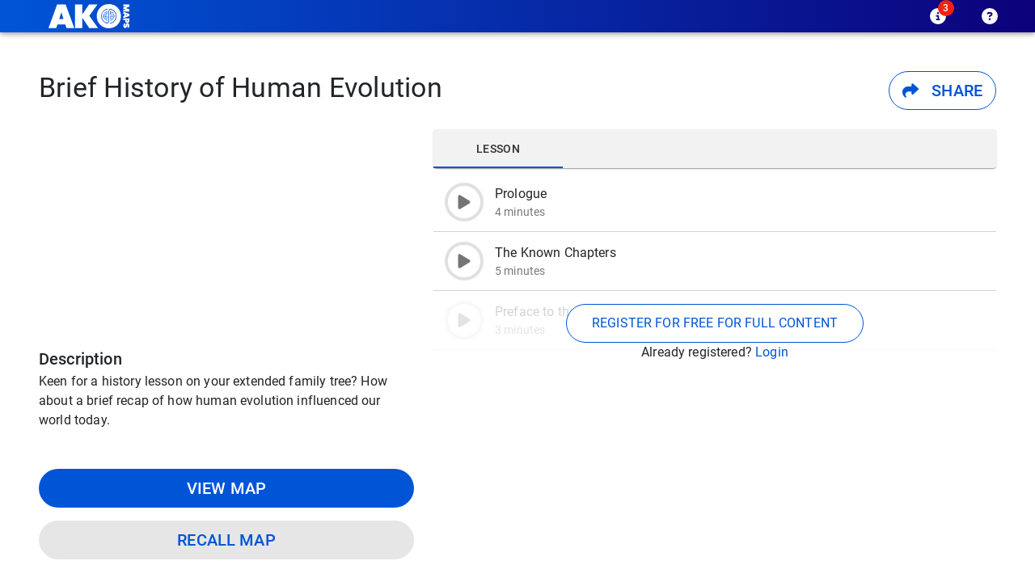

--- FILE ---
content_type: text/html; charset=utf-8
request_url: https://akomaps.com/app/course/5fadf3db0f4aed1efc012cde/summary
body_size: 2368
content:
<!doctype html><html lang="en"><head><script async src="https://www.googletagmanager.com/gtag/js"></script><script>function gtag(){dataLayer.push(arguments)}window.dataLayer=window.dataLayer||[],gtag("js",new Date)</script><meta charset="utf-8"><meta name="viewport" content="width=device-width,initial-scale=1,maximum-scale=1,user-scalable=0"><meta name="theme-color" content="#000000"><link rel="shortcut icon" href="/app/favicon.ico"/><link rel="apple-touch-icon" href="/app/map-icon-192x192.png"/><link rel="manifest" href="/app/manifest.json"/><title>Ako Maps</title><meta name="description" content="Tools to learn more efficently"> 
                <meta property="og:title" content="Brief History of Human Evolution" /> 
                <meta property="og:description" content="Keen for a history lesson on your extended family tree? How about a brief recap of how human evolution influenced our world today." />
                <meta property="og:image" content="https://i.imgur.com/QM0sA7g.png"><link href="/app/static/css/16.79ec50cd.chunk.css" rel="stylesheet"><link href="/app/static/css/main.b530bcca.chunk.css" rel="stylesheet"></head><body><noscript>You need to enable JavaScript to run this app.</noscript><div id="root"></div><script>!function(e){function t(t){for(var n,o,i=t[0],u=t[1],f=t[2],d=0,l=[];d<i.length;d++)o=i[d],Object.prototype.hasOwnProperty.call(c,o)&&c[o]&&l.push(c[o][0]),c[o]=0;for(n in u)Object.prototype.hasOwnProperty.call(u,n)&&(e[n]=u[n]);for(s&&s(t);l.length;)l.shift()();return a.push.apply(a,f||[]),r()}function r(){for(var e,t=0;t<a.length;t++){for(var r=a[t],n=!0,o=1;o<r.length;o++){var u=r[o];0!==c[u]&&(n=!1)}n&&(a.splice(t--,1),e=i(i.s=r[0]))}return e}var n={},o={15:0},c={15:0},a=[];function i(t){if(n[t])return n[t].exports;var r=n[t]={i:t,l:!1,exports:{}};return e[t].call(r.exports,r,r.exports,i),r.l=!0,r.exports}i.e=function(e){var t=[];o[e]?t.push(o[e]):0!==o[e]&&{2:1,8:1,13:1}[e]&&t.push(o[e]=new Promise((function(t,r){for(var n="static/css/"+({4:"AdminPage",5:"BrainTests",6:"CardContainer",7:"ContentSlidesContainer",8:"CourseProvider",9:"CourseReport",10:"MonitorConnection",11:"Profiles",12:"RichTextEditor",13:"StudyMapProvider"}[e]||e)+"."+{0:"31d6cfe0",1:"31d6cfe0",2:"1733cecc",3:"31d6cfe0",4:"31d6cfe0",5:"31d6cfe0",6:"31d6cfe0",7:"31d6cfe0",8:"cfb48e84",9:"31d6cfe0",10:"31d6cfe0",11:"31d6cfe0",12:"31d6cfe0",13:"cfb48e84",17:"31d6cfe0",18:"31d6cfe0",19:"31d6cfe0"}[e]+".chunk.css",c=i.p+n,a=document.getElementsByTagName("link"),u=0;u<a.length;u++){var f=(s=a[u]).getAttribute("data-href")||s.getAttribute("href");if("stylesheet"===s.rel&&(f===n||f===c))return t()}var d=document.getElementsByTagName("style");for(u=0;u<d.length;u++){var s;if((f=(s=d[u]).getAttribute("data-href"))===n||f===c)return t()}var l=document.createElement("link");l.rel="stylesheet",l.type="text/css",l.onload=t,l.onerror=function(t){var n=t&&t.target&&t.target.src||c,a=new Error("Loading CSS chunk "+e+" failed.\n("+n+")");a.code="CSS_CHUNK_LOAD_FAILED",a.request=n,delete o[e],l.parentNode.removeChild(l),r(a)},l.href=c,document.getElementsByTagName("head")[0].appendChild(l)})).then((function(){o[e]=0})));var r=c[e];if(0!==r)if(r)t.push(r[2]);else{var n=new Promise((function(t,n){r=c[e]=[t,n]}));t.push(r[2]=n);var a,u=document.createElement("script");u.charset="utf-8",u.timeout=120,i.nc&&u.setAttribute("nonce",i.nc),u.src=function(e){return i.p+"static/js/"+({4:"AdminPage",5:"BrainTests",6:"CardContainer",7:"ContentSlidesContainer",8:"CourseProvider",9:"CourseReport",10:"MonitorConnection",11:"Profiles",12:"RichTextEditor",13:"StudyMapProvider"}[e]||e)+"."+{0:"5d97cb7c",1:"be395180",2:"7cd20d5f",3:"18f0f36a",4:"87909d86",5:"fbdedacf",6:"cc2cc480",7:"678fb195",8:"0257f720",9:"88689f83",10:"16d12408",11:"a1a49a85",12:"20c42c4c",13:"e15afbcf",17:"19299cc4",18:"61f8b9a2",19:"2e63f369"}[e]+".chunk.js"}(e);var f=new Error;a=function(t){u.onerror=u.onload=null,clearTimeout(d);var r=c[e];if(0!==r){if(r){var n=t&&("load"===t.type?"missing":t.type),o=t&&t.target&&t.target.src;f.message="Loading chunk "+e+" failed.\n("+n+": "+o+")",f.name="ChunkLoadError",f.type=n,f.request=o,r[1](f)}c[e]=void 0}};var d=setTimeout((function(){a({type:"timeout",target:u})}),12e4);u.onerror=u.onload=a,document.head.appendChild(u)}return Promise.all(t)},i.m=e,i.c=n,i.d=function(e,t,r){i.o(e,t)||Object.defineProperty(e,t,{enumerable:!0,get:r})},i.r=function(e){"undefined"!=typeof Symbol&&Symbol.toStringTag&&Object.defineProperty(e,Symbol.toStringTag,{value:"Module"}),Object.defineProperty(e,"__esModule",{value:!0})},i.t=function(e,t){if(1&t&&(e=i(e)),8&t)return e;if(4&t&&"object"==typeof e&&e&&e.__esModule)return e;var r=Object.create(null);if(i.r(r),Object.defineProperty(r,"default",{enumerable:!0,value:e}),2&t&&"string"!=typeof e)for(var n in e)i.d(r,n,function(t){return e[t]}.bind(null,n));return r},i.n=function(e){var t=e&&e.__esModule?function(){return e.default}:function(){return e};return i.d(t,"a",t),t},i.o=function(e,t){return Object.prototype.hasOwnProperty.call(e,t)},i.p="/app/",i.oe=function(e){throw console.error(e),e};var u=this["webpackJsonp@studytools/client"]=this["webpackJsonp@studytools/client"]||[],f=u.push.bind(u);u.push=t,u=u.slice();for(var d=0;d<u.length;d++)t(u[d]);var s=f;r()}([])</script><script src="/app/static/js/16.3dfd6070.chunk.js"></script><script src="/app/static/js/main.7413eb12.chunk.js"></script></body></html>

--- FILE ---
content_type: text/html; charset=utf-8
request_url: https://www.google.com/recaptcha/api2/anchor?ar=1&k=6LeXEewUAAAAAN5CPxHBY_OyEtNZcRtpli9C5kv3&co=aHR0cHM6Ly9ha29tYXBzLmNvbTo0NDM.&hl=en&v=PoyoqOPhxBO7pBk68S4YbpHZ&size=invisible&anchor-ms=20000&execute-ms=30000&cb=ehjp2sakk8or
body_size: 48680
content:
<!DOCTYPE HTML><html dir="ltr" lang="en"><head><meta http-equiv="Content-Type" content="text/html; charset=UTF-8">
<meta http-equiv="X-UA-Compatible" content="IE=edge">
<title>reCAPTCHA</title>
<style type="text/css">
/* cyrillic-ext */
@font-face {
  font-family: 'Roboto';
  font-style: normal;
  font-weight: 400;
  font-stretch: 100%;
  src: url(//fonts.gstatic.com/s/roboto/v48/KFO7CnqEu92Fr1ME7kSn66aGLdTylUAMa3GUBHMdazTgWw.woff2) format('woff2');
  unicode-range: U+0460-052F, U+1C80-1C8A, U+20B4, U+2DE0-2DFF, U+A640-A69F, U+FE2E-FE2F;
}
/* cyrillic */
@font-face {
  font-family: 'Roboto';
  font-style: normal;
  font-weight: 400;
  font-stretch: 100%;
  src: url(//fonts.gstatic.com/s/roboto/v48/KFO7CnqEu92Fr1ME7kSn66aGLdTylUAMa3iUBHMdazTgWw.woff2) format('woff2');
  unicode-range: U+0301, U+0400-045F, U+0490-0491, U+04B0-04B1, U+2116;
}
/* greek-ext */
@font-face {
  font-family: 'Roboto';
  font-style: normal;
  font-weight: 400;
  font-stretch: 100%;
  src: url(//fonts.gstatic.com/s/roboto/v48/KFO7CnqEu92Fr1ME7kSn66aGLdTylUAMa3CUBHMdazTgWw.woff2) format('woff2');
  unicode-range: U+1F00-1FFF;
}
/* greek */
@font-face {
  font-family: 'Roboto';
  font-style: normal;
  font-weight: 400;
  font-stretch: 100%;
  src: url(//fonts.gstatic.com/s/roboto/v48/KFO7CnqEu92Fr1ME7kSn66aGLdTylUAMa3-UBHMdazTgWw.woff2) format('woff2');
  unicode-range: U+0370-0377, U+037A-037F, U+0384-038A, U+038C, U+038E-03A1, U+03A3-03FF;
}
/* math */
@font-face {
  font-family: 'Roboto';
  font-style: normal;
  font-weight: 400;
  font-stretch: 100%;
  src: url(//fonts.gstatic.com/s/roboto/v48/KFO7CnqEu92Fr1ME7kSn66aGLdTylUAMawCUBHMdazTgWw.woff2) format('woff2');
  unicode-range: U+0302-0303, U+0305, U+0307-0308, U+0310, U+0312, U+0315, U+031A, U+0326-0327, U+032C, U+032F-0330, U+0332-0333, U+0338, U+033A, U+0346, U+034D, U+0391-03A1, U+03A3-03A9, U+03B1-03C9, U+03D1, U+03D5-03D6, U+03F0-03F1, U+03F4-03F5, U+2016-2017, U+2034-2038, U+203C, U+2040, U+2043, U+2047, U+2050, U+2057, U+205F, U+2070-2071, U+2074-208E, U+2090-209C, U+20D0-20DC, U+20E1, U+20E5-20EF, U+2100-2112, U+2114-2115, U+2117-2121, U+2123-214F, U+2190, U+2192, U+2194-21AE, U+21B0-21E5, U+21F1-21F2, U+21F4-2211, U+2213-2214, U+2216-22FF, U+2308-230B, U+2310, U+2319, U+231C-2321, U+2336-237A, U+237C, U+2395, U+239B-23B7, U+23D0, U+23DC-23E1, U+2474-2475, U+25AF, U+25B3, U+25B7, U+25BD, U+25C1, U+25CA, U+25CC, U+25FB, U+266D-266F, U+27C0-27FF, U+2900-2AFF, U+2B0E-2B11, U+2B30-2B4C, U+2BFE, U+3030, U+FF5B, U+FF5D, U+1D400-1D7FF, U+1EE00-1EEFF;
}
/* symbols */
@font-face {
  font-family: 'Roboto';
  font-style: normal;
  font-weight: 400;
  font-stretch: 100%;
  src: url(//fonts.gstatic.com/s/roboto/v48/KFO7CnqEu92Fr1ME7kSn66aGLdTylUAMaxKUBHMdazTgWw.woff2) format('woff2');
  unicode-range: U+0001-000C, U+000E-001F, U+007F-009F, U+20DD-20E0, U+20E2-20E4, U+2150-218F, U+2190, U+2192, U+2194-2199, U+21AF, U+21E6-21F0, U+21F3, U+2218-2219, U+2299, U+22C4-22C6, U+2300-243F, U+2440-244A, U+2460-24FF, U+25A0-27BF, U+2800-28FF, U+2921-2922, U+2981, U+29BF, U+29EB, U+2B00-2BFF, U+4DC0-4DFF, U+FFF9-FFFB, U+10140-1018E, U+10190-1019C, U+101A0, U+101D0-101FD, U+102E0-102FB, U+10E60-10E7E, U+1D2C0-1D2D3, U+1D2E0-1D37F, U+1F000-1F0FF, U+1F100-1F1AD, U+1F1E6-1F1FF, U+1F30D-1F30F, U+1F315, U+1F31C, U+1F31E, U+1F320-1F32C, U+1F336, U+1F378, U+1F37D, U+1F382, U+1F393-1F39F, U+1F3A7-1F3A8, U+1F3AC-1F3AF, U+1F3C2, U+1F3C4-1F3C6, U+1F3CA-1F3CE, U+1F3D4-1F3E0, U+1F3ED, U+1F3F1-1F3F3, U+1F3F5-1F3F7, U+1F408, U+1F415, U+1F41F, U+1F426, U+1F43F, U+1F441-1F442, U+1F444, U+1F446-1F449, U+1F44C-1F44E, U+1F453, U+1F46A, U+1F47D, U+1F4A3, U+1F4B0, U+1F4B3, U+1F4B9, U+1F4BB, U+1F4BF, U+1F4C8-1F4CB, U+1F4D6, U+1F4DA, U+1F4DF, U+1F4E3-1F4E6, U+1F4EA-1F4ED, U+1F4F7, U+1F4F9-1F4FB, U+1F4FD-1F4FE, U+1F503, U+1F507-1F50B, U+1F50D, U+1F512-1F513, U+1F53E-1F54A, U+1F54F-1F5FA, U+1F610, U+1F650-1F67F, U+1F687, U+1F68D, U+1F691, U+1F694, U+1F698, U+1F6AD, U+1F6B2, U+1F6B9-1F6BA, U+1F6BC, U+1F6C6-1F6CF, U+1F6D3-1F6D7, U+1F6E0-1F6EA, U+1F6F0-1F6F3, U+1F6F7-1F6FC, U+1F700-1F7FF, U+1F800-1F80B, U+1F810-1F847, U+1F850-1F859, U+1F860-1F887, U+1F890-1F8AD, U+1F8B0-1F8BB, U+1F8C0-1F8C1, U+1F900-1F90B, U+1F93B, U+1F946, U+1F984, U+1F996, U+1F9E9, U+1FA00-1FA6F, U+1FA70-1FA7C, U+1FA80-1FA89, U+1FA8F-1FAC6, U+1FACE-1FADC, U+1FADF-1FAE9, U+1FAF0-1FAF8, U+1FB00-1FBFF;
}
/* vietnamese */
@font-face {
  font-family: 'Roboto';
  font-style: normal;
  font-weight: 400;
  font-stretch: 100%;
  src: url(//fonts.gstatic.com/s/roboto/v48/KFO7CnqEu92Fr1ME7kSn66aGLdTylUAMa3OUBHMdazTgWw.woff2) format('woff2');
  unicode-range: U+0102-0103, U+0110-0111, U+0128-0129, U+0168-0169, U+01A0-01A1, U+01AF-01B0, U+0300-0301, U+0303-0304, U+0308-0309, U+0323, U+0329, U+1EA0-1EF9, U+20AB;
}
/* latin-ext */
@font-face {
  font-family: 'Roboto';
  font-style: normal;
  font-weight: 400;
  font-stretch: 100%;
  src: url(//fonts.gstatic.com/s/roboto/v48/KFO7CnqEu92Fr1ME7kSn66aGLdTylUAMa3KUBHMdazTgWw.woff2) format('woff2');
  unicode-range: U+0100-02BA, U+02BD-02C5, U+02C7-02CC, U+02CE-02D7, U+02DD-02FF, U+0304, U+0308, U+0329, U+1D00-1DBF, U+1E00-1E9F, U+1EF2-1EFF, U+2020, U+20A0-20AB, U+20AD-20C0, U+2113, U+2C60-2C7F, U+A720-A7FF;
}
/* latin */
@font-face {
  font-family: 'Roboto';
  font-style: normal;
  font-weight: 400;
  font-stretch: 100%;
  src: url(//fonts.gstatic.com/s/roboto/v48/KFO7CnqEu92Fr1ME7kSn66aGLdTylUAMa3yUBHMdazQ.woff2) format('woff2');
  unicode-range: U+0000-00FF, U+0131, U+0152-0153, U+02BB-02BC, U+02C6, U+02DA, U+02DC, U+0304, U+0308, U+0329, U+2000-206F, U+20AC, U+2122, U+2191, U+2193, U+2212, U+2215, U+FEFF, U+FFFD;
}
/* cyrillic-ext */
@font-face {
  font-family: 'Roboto';
  font-style: normal;
  font-weight: 500;
  font-stretch: 100%;
  src: url(//fonts.gstatic.com/s/roboto/v48/KFO7CnqEu92Fr1ME7kSn66aGLdTylUAMa3GUBHMdazTgWw.woff2) format('woff2');
  unicode-range: U+0460-052F, U+1C80-1C8A, U+20B4, U+2DE0-2DFF, U+A640-A69F, U+FE2E-FE2F;
}
/* cyrillic */
@font-face {
  font-family: 'Roboto';
  font-style: normal;
  font-weight: 500;
  font-stretch: 100%;
  src: url(//fonts.gstatic.com/s/roboto/v48/KFO7CnqEu92Fr1ME7kSn66aGLdTylUAMa3iUBHMdazTgWw.woff2) format('woff2');
  unicode-range: U+0301, U+0400-045F, U+0490-0491, U+04B0-04B1, U+2116;
}
/* greek-ext */
@font-face {
  font-family: 'Roboto';
  font-style: normal;
  font-weight: 500;
  font-stretch: 100%;
  src: url(//fonts.gstatic.com/s/roboto/v48/KFO7CnqEu92Fr1ME7kSn66aGLdTylUAMa3CUBHMdazTgWw.woff2) format('woff2');
  unicode-range: U+1F00-1FFF;
}
/* greek */
@font-face {
  font-family: 'Roboto';
  font-style: normal;
  font-weight: 500;
  font-stretch: 100%;
  src: url(//fonts.gstatic.com/s/roboto/v48/KFO7CnqEu92Fr1ME7kSn66aGLdTylUAMa3-UBHMdazTgWw.woff2) format('woff2');
  unicode-range: U+0370-0377, U+037A-037F, U+0384-038A, U+038C, U+038E-03A1, U+03A3-03FF;
}
/* math */
@font-face {
  font-family: 'Roboto';
  font-style: normal;
  font-weight: 500;
  font-stretch: 100%;
  src: url(//fonts.gstatic.com/s/roboto/v48/KFO7CnqEu92Fr1ME7kSn66aGLdTylUAMawCUBHMdazTgWw.woff2) format('woff2');
  unicode-range: U+0302-0303, U+0305, U+0307-0308, U+0310, U+0312, U+0315, U+031A, U+0326-0327, U+032C, U+032F-0330, U+0332-0333, U+0338, U+033A, U+0346, U+034D, U+0391-03A1, U+03A3-03A9, U+03B1-03C9, U+03D1, U+03D5-03D6, U+03F0-03F1, U+03F4-03F5, U+2016-2017, U+2034-2038, U+203C, U+2040, U+2043, U+2047, U+2050, U+2057, U+205F, U+2070-2071, U+2074-208E, U+2090-209C, U+20D0-20DC, U+20E1, U+20E5-20EF, U+2100-2112, U+2114-2115, U+2117-2121, U+2123-214F, U+2190, U+2192, U+2194-21AE, U+21B0-21E5, U+21F1-21F2, U+21F4-2211, U+2213-2214, U+2216-22FF, U+2308-230B, U+2310, U+2319, U+231C-2321, U+2336-237A, U+237C, U+2395, U+239B-23B7, U+23D0, U+23DC-23E1, U+2474-2475, U+25AF, U+25B3, U+25B7, U+25BD, U+25C1, U+25CA, U+25CC, U+25FB, U+266D-266F, U+27C0-27FF, U+2900-2AFF, U+2B0E-2B11, U+2B30-2B4C, U+2BFE, U+3030, U+FF5B, U+FF5D, U+1D400-1D7FF, U+1EE00-1EEFF;
}
/* symbols */
@font-face {
  font-family: 'Roboto';
  font-style: normal;
  font-weight: 500;
  font-stretch: 100%;
  src: url(//fonts.gstatic.com/s/roboto/v48/KFO7CnqEu92Fr1ME7kSn66aGLdTylUAMaxKUBHMdazTgWw.woff2) format('woff2');
  unicode-range: U+0001-000C, U+000E-001F, U+007F-009F, U+20DD-20E0, U+20E2-20E4, U+2150-218F, U+2190, U+2192, U+2194-2199, U+21AF, U+21E6-21F0, U+21F3, U+2218-2219, U+2299, U+22C4-22C6, U+2300-243F, U+2440-244A, U+2460-24FF, U+25A0-27BF, U+2800-28FF, U+2921-2922, U+2981, U+29BF, U+29EB, U+2B00-2BFF, U+4DC0-4DFF, U+FFF9-FFFB, U+10140-1018E, U+10190-1019C, U+101A0, U+101D0-101FD, U+102E0-102FB, U+10E60-10E7E, U+1D2C0-1D2D3, U+1D2E0-1D37F, U+1F000-1F0FF, U+1F100-1F1AD, U+1F1E6-1F1FF, U+1F30D-1F30F, U+1F315, U+1F31C, U+1F31E, U+1F320-1F32C, U+1F336, U+1F378, U+1F37D, U+1F382, U+1F393-1F39F, U+1F3A7-1F3A8, U+1F3AC-1F3AF, U+1F3C2, U+1F3C4-1F3C6, U+1F3CA-1F3CE, U+1F3D4-1F3E0, U+1F3ED, U+1F3F1-1F3F3, U+1F3F5-1F3F7, U+1F408, U+1F415, U+1F41F, U+1F426, U+1F43F, U+1F441-1F442, U+1F444, U+1F446-1F449, U+1F44C-1F44E, U+1F453, U+1F46A, U+1F47D, U+1F4A3, U+1F4B0, U+1F4B3, U+1F4B9, U+1F4BB, U+1F4BF, U+1F4C8-1F4CB, U+1F4D6, U+1F4DA, U+1F4DF, U+1F4E3-1F4E6, U+1F4EA-1F4ED, U+1F4F7, U+1F4F9-1F4FB, U+1F4FD-1F4FE, U+1F503, U+1F507-1F50B, U+1F50D, U+1F512-1F513, U+1F53E-1F54A, U+1F54F-1F5FA, U+1F610, U+1F650-1F67F, U+1F687, U+1F68D, U+1F691, U+1F694, U+1F698, U+1F6AD, U+1F6B2, U+1F6B9-1F6BA, U+1F6BC, U+1F6C6-1F6CF, U+1F6D3-1F6D7, U+1F6E0-1F6EA, U+1F6F0-1F6F3, U+1F6F7-1F6FC, U+1F700-1F7FF, U+1F800-1F80B, U+1F810-1F847, U+1F850-1F859, U+1F860-1F887, U+1F890-1F8AD, U+1F8B0-1F8BB, U+1F8C0-1F8C1, U+1F900-1F90B, U+1F93B, U+1F946, U+1F984, U+1F996, U+1F9E9, U+1FA00-1FA6F, U+1FA70-1FA7C, U+1FA80-1FA89, U+1FA8F-1FAC6, U+1FACE-1FADC, U+1FADF-1FAE9, U+1FAF0-1FAF8, U+1FB00-1FBFF;
}
/* vietnamese */
@font-face {
  font-family: 'Roboto';
  font-style: normal;
  font-weight: 500;
  font-stretch: 100%;
  src: url(//fonts.gstatic.com/s/roboto/v48/KFO7CnqEu92Fr1ME7kSn66aGLdTylUAMa3OUBHMdazTgWw.woff2) format('woff2');
  unicode-range: U+0102-0103, U+0110-0111, U+0128-0129, U+0168-0169, U+01A0-01A1, U+01AF-01B0, U+0300-0301, U+0303-0304, U+0308-0309, U+0323, U+0329, U+1EA0-1EF9, U+20AB;
}
/* latin-ext */
@font-face {
  font-family: 'Roboto';
  font-style: normal;
  font-weight: 500;
  font-stretch: 100%;
  src: url(//fonts.gstatic.com/s/roboto/v48/KFO7CnqEu92Fr1ME7kSn66aGLdTylUAMa3KUBHMdazTgWw.woff2) format('woff2');
  unicode-range: U+0100-02BA, U+02BD-02C5, U+02C7-02CC, U+02CE-02D7, U+02DD-02FF, U+0304, U+0308, U+0329, U+1D00-1DBF, U+1E00-1E9F, U+1EF2-1EFF, U+2020, U+20A0-20AB, U+20AD-20C0, U+2113, U+2C60-2C7F, U+A720-A7FF;
}
/* latin */
@font-face {
  font-family: 'Roboto';
  font-style: normal;
  font-weight: 500;
  font-stretch: 100%;
  src: url(//fonts.gstatic.com/s/roboto/v48/KFO7CnqEu92Fr1ME7kSn66aGLdTylUAMa3yUBHMdazQ.woff2) format('woff2');
  unicode-range: U+0000-00FF, U+0131, U+0152-0153, U+02BB-02BC, U+02C6, U+02DA, U+02DC, U+0304, U+0308, U+0329, U+2000-206F, U+20AC, U+2122, U+2191, U+2193, U+2212, U+2215, U+FEFF, U+FFFD;
}
/* cyrillic-ext */
@font-face {
  font-family: 'Roboto';
  font-style: normal;
  font-weight: 900;
  font-stretch: 100%;
  src: url(//fonts.gstatic.com/s/roboto/v48/KFO7CnqEu92Fr1ME7kSn66aGLdTylUAMa3GUBHMdazTgWw.woff2) format('woff2');
  unicode-range: U+0460-052F, U+1C80-1C8A, U+20B4, U+2DE0-2DFF, U+A640-A69F, U+FE2E-FE2F;
}
/* cyrillic */
@font-face {
  font-family: 'Roboto';
  font-style: normal;
  font-weight: 900;
  font-stretch: 100%;
  src: url(//fonts.gstatic.com/s/roboto/v48/KFO7CnqEu92Fr1ME7kSn66aGLdTylUAMa3iUBHMdazTgWw.woff2) format('woff2');
  unicode-range: U+0301, U+0400-045F, U+0490-0491, U+04B0-04B1, U+2116;
}
/* greek-ext */
@font-face {
  font-family: 'Roboto';
  font-style: normal;
  font-weight: 900;
  font-stretch: 100%;
  src: url(//fonts.gstatic.com/s/roboto/v48/KFO7CnqEu92Fr1ME7kSn66aGLdTylUAMa3CUBHMdazTgWw.woff2) format('woff2');
  unicode-range: U+1F00-1FFF;
}
/* greek */
@font-face {
  font-family: 'Roboto';
  font-style: normal;
  font-weight: 900;
  font-stretch: 100%;
  src: url(//fonts.gstatic.com/s/roboto/v48/KFO7CnqEu92Fr1ME7kSn66aGLdTylUAMa3-UBHMdazTgWw.woff2) format('woff2');
  unicode-range: U+0370-0377, U+037A-037F, U+0384-038A, U+038C, U+038E-03A1, U+03A3-03FF;
}
/* math */
@font-face {
  font-family: 'Roboto';
  font-style: normal;
  font-weight: 900;
  font-stretch: 100%;
  src: url(//fonts.gstatic.com/s/roboto/v48/KFO7CnqEu92Fr1ME7kSn66aGLdTylUAMawCUBHMdazTgWw.woff2) format('woff2');
  unicode-range: U+0302-0303, U+0305, U+0307-0308, U+0310, U+0312, U+0315, U+031A, U+0326-0327, U+032C, U+032F-0330, U+0332-0333, U+0338, U+033A, U+0346, U+034D, U+0391-03A1, U+03A3-03A9, U+03B1-03C9, U+03D1, U+03D5-03D6, U+03F0-03F1, U+03F4-03F5, U+2016-2017, U+2034-2038, U+203C, U+2040, U+2043, U+2047, U+2050, U+2057, U+205F, U+2070-2071, U+2074-208E, U+2090-209C, U+20D0-20DC, U+20E1, U+20E5-20EF, U+2100-2112, U+2114-2115, U+2117-2121, U+2123-214F, U+2190, U+2192, U+2194-21AE, U+21B0-21E5, U+21F1-21F2, U+21F4-2211, U+2213-2214, U+2216-22FF, U+2308-230B, U+2310, U+2319, U+231C-2321, U+2336-237A, U+237C, U+2395, U+239B-23B7, U+23D0, U+23DC-23E1, U+2474-2475, U+25AF, U+25B3, U+25B7, U+25BD, U+25C1, U+25CA, U+25CC, U+25FB, U+266D-266F, U+27C0-27FF, U+2900-2AFF, U+2B0E-2B11, U+2B30-2B4C, U+2BFE, U+3030, U+FF5B, U+FF5D, U+1D400-1D7FF, U+1EE00-1EEFF;
}
/* symbols */
@font-face {
  font-family: 'Roboto';
  font-style: normal;
  font-weight: 900;
  font-stretch: 100%;
  src: url(//fonts.gstatic.com/s/roboto/v48/KFO7CnqEu92Fr1ME7kSn66aGLdTylUAMaxKUBHMdazTgWw.woff2) format('woff2');
  unicode-range: U+0001-000C, U+000E-001F, U+007F-009F, U+20DD-20E0, U+20E2-20E4, U+2150-218F, U+2190, U+2192, U+2194-2199, U+21AF, U+21E6-21F0, U+21F3, U+2218-2219, U+2299, U+22C4-22C6, U+2300-243F, U+2440-244A, U+2460-24FF, U+25A0-27BF, U+2800-28FF, U+2921-2922, U+2981, U+29BF, U+29EB, U+2B00-2BFF, U+4DC0-4DFF, U+FFF9-FFFB, U+10140-1018E, U+10190-1019C, U+101A0, U+101D0-101FD, U+102E0-102FB, U+10E60-10E7E, U+1D2C0-1D2D3, U+1D2E0-1D37F, U+1F000-1F0FF, U+1F100-1F1AD, U+1F1E6-1F1FF, U+1F30D-1F30F, U+1F315, U+1F31C, U+1F31E, U+1F320-1F32C, U+1F336, U+1F378, U+1F37D, U+1F382, U+1F393-1F39F, U+1F3A7-1F3A8, U+1F3AC-1F3AF, U+1F3C2, U+1F3C4-1F3C6, U+1F3CA-1F3CE, U+1F3D4-1F3E0, U+1F3ED, U+1F3F1-1F3F3, U+1F3F5-1F3F7, U+1F408, U+1F415, U+1F41F, U+1F426, U+1F43F, U+1F441-1F442, U+1F444, U+1F446-1F449, U+1F44C-1F44E, U+1F453, U+1F46A, U+1F47D, U+1F4A3, U+1F4B0, U+1F4B3, U+1F4B9, U+1F4BB, U+1F4BF, U+1F4C8-1F4CB, U+1F4D6, U+1F4DA, U+1F4DF, U+1F4E3-1F4E6, U+1F4EA-1F4ED, U+1F4F7, U+1F4F9-1F4FB, U+1F4FD-1F4FE, U+1F503, U+1F507-1F50B, U+1F50D, U+1F512-1F513, U+1F53E-1F54A, U+1F54F-1F5FA, U+1F610, U+1F650-1F67F, U+1F687, U+1F68D, U+1F691, U+1F694, U+1F698, U+1F6AD, U+1F6B2, U+1F6B9-1F6BA, U+1F6BC, U+1F6C6-1F6CF, U+1F6D3-1F6D7, U+1F6E0-1F6EA, U+1F6F0-1F6F3, U+1F6F7-1F6FC, U+1F700-1F7FF, U+1F800-1F80B, U+1F810-1F847, U+1F850-1F859, U+1F860-1F887, U+1F890-1F8AD, U+1F8B0-1F8BB, U+1F8C0-1F8C1, U+1F900-1F90B, U+1F93B, U+1F946, U+1F984, U+1F996, U+1F9E9, U+1FA00-1FA6F, U+1FA70-1FA7C, U+1FA80-1FA89, U+1FA8F-1FAC6, U+1FACE-1FADC, U+1FADF-1FAE9, U+1FAF0-1FAF8, U+1FB00-1FBFF;
}
/* vietnamese */
@font-face {
  font-family: 'Roboto';
  font-style: normal;
  font-weight: 900;
  font-stretch: 100%;
  src: url(//fonts.gstatic.com/s/roboto/v48/KFO7CnqEu92Fr1ME7kSn66aGLdTylUAMa3OUBHMdazTgWw.woff2) format('woff2');
  unicode-range: U+0102-0103, U+0110-0111, U+0128-0129, U+0168-0169, U+01A0-01A1, U+01AF-01B0, U+0300-0301, U+0303-0304, U+0308-0309, U+0323, U+0329, U+1EA0-1EF9, U+20AB;
}
/* latin-ext */
@font-face {
  font-family: 'Roboto';
  font-style: normal;
  font-weight: 900;
  font-stretch: 100%;
  src: url(//fonts.gstatic.com/s/roboto/v48/KFO7CnqEu92Fr1ME7kSn66aGLdTylUAMa3KUBHMdazTgWw.woff2) format('woff2');
  unicode-range: U+0100-02BA, U+02BD-02C5, U+02C7-02CC, U+02CE-02D7, U+02DD-02FF, U+0304, U+0308, U+0329, U+1D00-1DBF, U+1E00-1E9F, U+1EF2-1EFF, U+2020, U+20A0-20AB, U+20AD-20C0, U+2113, U+2C60-2C7F, U+A720-A7FF;
}
/* latin */
@font-face {
  font-family: 'Roboto';
  font-style: normal;
  font-weight: 900;
  font-stretch: 100%;
  src: url(//fonts.gstatic.com/s/roboto/v48/KFO7CnqEu92Fr1ME7kSn66aGLdTylUAMa3yUBHMdazQ.woff2) format('woff2');
  unicode-range: U+0000-00FF, U+0131, U+0152-0153, U+02BB-02BC, U+02C6, U+02DA, U+02DC, U+0304, U+0308, U+0329, U+2000-206F, U+20AC, U+2122, U+2191, U+2193, U+2212, U+2215, U+FEFF, U+FFFD;
}

</style>
<link rel="stylesheet" type="text/css" href="https://www.gstatic.com/recaptcha/releases/PoyoqOPhxBO7pBk68S4YbpHZ/styles__ltr.css">
<script nonce="WlnS3BmGzwvTD51MCfLedg" type="text/javascript">window['__recaptcha_api'] = 'https://www.google.com/recaptcha/api2/';</script>
<script type="text/javascript" src="https://www.gstatic.com/recaptcha/releases/PoyoqOPhxBO7pBk68S4YbpHZ/recaptcha__en.js" nonce="WlnS3BmGzwvTD51MCfLedg">
      
    </script></head>
<body><div id="rc-anchor-alert" class="rc-anchor-alert"></div>
<input type="hidden" id="recaptcha-token" value="[base64]">
<script type="text/javascript" nonce="WlnS3BmGzwvTD51MCfLedg">
      recaptcha.anchor.Main.init("[\x22ainput\x22,[\x22bgdata\x22,\x22\x22,\[base64]/[base64]/[base64]/KE4oMTI0LHYsdi5HKSxMWihsLHYpKTpOKDEyNCx2LGwpLFYpLHYpLFQpKSxGKDE3MSx2KX0scjc9ZnVuY3Rpb24obCl7cmV0dXJuIGx9LEM9ZnVuY3Rpb24obCxWLHYpe04odixsLFYpLFZbYWtdPTI3OTZ9LG49ZnVuY3Rpb24obCxWKXtWLlg9KChWLlg/[base64]/[base64]/[base64]/[base64]/[base64]/[base64]/[base64]/[base64]/[base64]/[base64]/[base64]\\u003d\x22,\[base64]\\u003d\x22,\[base64]/CscKlw5Bhw4XCiMKzw5BqeMOawojCnTzDjjjDs2Bkfi7CuXMzQAI4wrFNWcOwVAE9YAXDtcORw599w4Bww4jDrSHDonjDosKcwqrCrcK5wqo5EMO8bsOjNUJ1KMKmw6nCiClWPW7DucKaV3nCqcKTwqEJw4jCthvChXbCol7CpW3ChcOSd8KsTcOBLMOKGsK/Lk0hw40swo1uS8OlM8OOCAQbworCpcKjwrDDohtJw6cbw4HCn8KMwqomRsOOw5nCtD/CqVjDkMKKw5FzQsKwwpwXw7jDvcKKwo3CqjHChiIJCMO0woR1Z8KsCcKhbCVySH99w5DDpcKaX1c4dsObwrgBw7Auw5EYHTBVSj4eEcKAWsOZwqrDnMKJwrvCq2vDmMOjBcKpC8KvAcKjw7bDvcKMw7LChRrCiS4cK09gckHDhMOJZcOXMsKDF8KuwpMyE1hCWlfChR/CpWh4wpzDlkFwZMKBwrLDs8KywpJWw7F3worDpcKVwqTClcO8IcKNw5/[base64]/Dgm54F8OcwqhGwqfCmcO0w49Mw4d1wq3DtmxJVSrCmMOaNj58w5XCksKYGTZVwpzCkDXCqy4ODiDCh2hjNzHCm0fCrRV1LEvCvsOsw47CrxbDt0lQLsO2w7ERJ8O/w5APw7PCkMO6BlFjwpzChmnCuj7DtkfCqgMEYcO1bcOywqwXwp/[base64]/DvMOEw6XDuFXDgMKww5zDvhzCrsKbw7TCoMO1PFzDtcKZSsO3wrQ+G8OtIMOtT8KGO39Ww681T8KsFkTDpjXDiVvCoMK1fznCrgPCrcOqwqLCmmfCj8Ohw6ogN3d6wpgzw6pFwpXCvcKdCcOlEsOBfAvDs8KQEcKERRgRwoDDvsKTw7jDq8Odw6/CmMKYw6lnw5zCoMOHT8KxLcOgw5oRwqY/wpZ+CFrDtsOVWcO9w5UYwr5vwrE7bwlqw41iw4NREsKXJlxFwrrDm8Oow7HCu8KZfgLDvAHDrjjDu3vCksKSJMOwIg/CkcOmXcKHw7xSCC7Ch3bDoRjCjS4XwqnCrh0CwrXCjcObwrMHwoFNagDDt8KMwpd/BGomLMK+wovDi8OdA8ObM8OuwrwAbMKKw73DscKoFkVow4nCqwFgcx1bw5jCn8OWCcOAdg/DlEZmwpgTJ03CpsOnw5JIZiZYC8OswpwiecKQNcK/wqZxw4Z5YDjCnHZDwpnDr8KRCH8tw5powqwsZMKuw6fCiFHDqMOYZcOCwqXCpgdYBTXDq8OAwp7CiWHDsWkQw6pnEEfCu8OrwpEUUMO2AcKZDnVcw6XDoHYrw6RmRH/[base64]/a8OmNiHDvMOZJcKbwr/ChQd7w7PDmXfCiibCksO/w6PDhMOtwo8Vw74bMyMhwo0/Rg1PwqnDnsO/FsKtw7nClMK8w6YCFcKYHhJew4kMD8Kyw40Fw6YeVsKrw652w7gJwqjCrMOKPS/DpDLClcOSw7DCumNGL8O4w4nDngM5MyfDuEUdw4o8IsOMw4tndFrDrsKWeRMyw65aZ8O/[base64]/[base64]/[base64]/DtsKyM2HChMORAcO/wos5AHzCpmMUT0jDrcOTU8OdwpwUwrRtI21Uw6zCpMK6IsOew55Bwq7CqsKhYsK6Vj1zwpEiasKRwrXChBHCicOPYcOXWVvDm300DMOvwpxEw5PDpcOGJ3ZoL2hewrRlwq8REsKzw6IDwqDDonpxworCvlFEwo/CoCl0V8Omw7TDv8Oxw7vCvgoOHFbCrcOcS3B1I8KkBQ7ClHLCssOMXnTCsQA5JnzDlyPClcOXwpTDnsOaCkrCsQ4vwqLDgyIWwqLCtsKdwqxEworCozdwZUnDncOkw7AoIMKFwqLDkF3DlsOcXg/CpEpswrvCmsKRwqRjwr46K8KDLU5UAcKQwqVSOcOlFcOuwr/CuMO1wqnDnDRDPcOLTcKtRz/Cgz9KwqErwo0YXMOfwr3CmRjCimxoR8KHUsKgwr43NGsTIH4tX8K0wobCijnDuMKFwr/[base64]/Hg/DiMKTwrxoJWN5YMOudQ4xHsONwrZZVsKtLMOhM8OlUVzDqD1QH8OOwrRMwpvCi8OpwrPDtcK8EhEmwokaJMK0w6DCqMKXAcK/XcKtw7h2wpoWwpvDowbCg8KYLz0rXCDDj13CvlYCQnhGeHfDuhXDpmHCjcOaWxAGccKGwozDul/Djj/DpcKQwq3DosOKwrlhw6pcGVnDkVjCmR7DsVbDkgXCo8O5AcK/S8K7w7PDr0EUb2HCq8O6w6Vvw7t3VBXCkwYTLQxDw4FSBTdEw45kw4jClcOIwpV+ScKJwqlhKEUVVkrDssKOGMKUQ8Kncid1wqJyOMKVXE1dwqEKw6o+w6TDvcO0wp8iSC/[base64]/DpwckNjJJLMOoOsOKw7o1w6x4NcOBwrbDhTABFXDDl8K7wpdHBMO2BFjDksO/wp3Cs8Kiwq1cwoNRblVqLFHCsTjCnGPCk2zCpsK1P8KgS8KkVXjDo8OJDATDmEwwWXPDmMOJKMOQwrtQFVcbFcOqU8KdwrRqdcKew6fDqnkjAwfCnx9MwpgiwoTCpW3DgHdkw6txwoTCuULCncKASMOAworCiTAKwp/[base64]/Ds8OtSMKSwrnCo8KDP2dgwqZUw63Dky1Iwq/DgycOwrPDmsKDXnd+GC0fUMO2E2PCrx5nASBfMQHDvgHCnsOCGUkHw455GcOVJcK3XsO1wpd0wrzDoQNtPQrCmUhwewBlw51+Ri3Ct8OLIGTCs3VSwrgwMh0cw4PDoMO8wpHCucOow6hDw7XCvgZ/wpvDscK8w4/CkcObAyFxHMOyZWXCncKPQcOVKG3CvgIww73CncOQw5rDlMKxwoxWTMOMAWLDhsOzw4B2w63CsxLCqcOaS8OgfMOIGcKVd318w6pyBMOBF0/DlcOtfT7Cq1/[base64]/CtjsSw7coOzrCo8Kxw4TCvnrCrCE2ecOKfn/ChsOQwrfCvsOdwqLCr0QVIsKUwoE0KzrDjsOGwoBabB10woLDjMKwKsOSw5V/SznCs8Kgwo05w7dRaMKuw5vDrMKBwq/CscK5f3zDuVh/FE/DnhFSTTwGc8ORwrV7YsK2esKaR8OVwpgraMKYwqweCsKZNcKjIFs4w43Cv8OodcOjCWIsWMOLOsOuw4bCkGRYYgcxw4R4wrPDksKzw6sWUcO3PMKFwrEHw7DDgMKPwp8hUcKKZcONPC/Ch8Ovw4pHw7t1bzt7QsKSw71nw5Atw4QUKMKRw453wqBlK8O7A8OWw7sSwpDCrHXCgcK3w5HDs8OgMBY/[base64]/DksKgUnjCjcKvw5jCpjUAPU1Mw5t/LMOIVgfCmiPDssKGDMOVGcOuwozDkw3ClcOSacKVw4PDn8K2fcO2wp08wqnCkyUPL8Knwq92Yw3DoljClsKyw7DDocO7w5VQwr/CnVRBPcOew5tMwoR8w6hQw43Cp8KFCcOOwpnDs8KvWnQvFwXDvVdwCcKVwrMieXdEYEbDsWrDv8KRw7IJDsKew60wQcOlw57DhcKgW8Kvw6hbwoVzwobCn0/Cig7DnsO3JsOhSMKqwpLDoW5eYUQcworCgcOuAsOdwrcaKMOxZm7CrsK/w4PCkC/Cu8Kqw4XDv8OOEMKKVTpMP8ORGzw8wqxTw4XCoSBdwpNOw4wdXwfDhcKNw6N8P8Kjwo7Dug9IccOfw4zDgWbChgMwwogbw40TUcKPV0duwqTDo8OhTiB+w4xBw47DjGwfw6XDpQdFQwfCtG07WMKEwofChxp+VcOoYWp5D8OJH1gVw5jCosOiKX/Dg8KFwq3DvDEbwpbDvcOuw6ITw7XDt8OGI8OXOwtLwr/CvQzDrVsIwo/CkDRjwozDjsKFdlADbMOkPQ5/dHXDhsKufsKbwrjCnsO6clU7wqpLO8KlW8O6CcO/B8OPMcOnw7zDr8OSIlrCkzMKw5vCscOkQMK+w4F+w6DCucO5KB9mUMOAw73Cg8O1cyYIYMO2wokiwp7DsEnChcO+wqt4VMKSU8OIE8K4wqvCs8O1QXBfw4ovw7UOwpvClQnCl8KPFcOvw4/DjT4Jwo1Ywp4pwrF2wr7DvljDqinCpi5swr/Ck8OTwqXCinXCiMKkwqbDr2/Cm0HDoHjDg8KYbQzDk0HDvcOEwqvCs8KCHMKTGcKJAMOVPsOiw6rCisKLwqnDj0d+JgBfEWhcd8OYDcO/w7HCt8OWwo9BwrbCrlo5IMKLSCxIPsOoXlBow5UwwqwBY8K5UsOOJ8KbWcOuH8Kqw7EIY3DDtsOMw7YAe8OvwqtQw4/Dl1HCgMOXw5DCscKKw4zCgcOJw5QYwrJ4IsOowr9vWhDCo8Ord8KRwr0kwpPChn3CssKHw6bDuQ7Cr8KlKjEYw4XDgDM3QzN9VRAOVh1fwpbDo2FzCcOPasKfJTQRTsKgw5zDqhRCKW3CpT9oeycxFXXDjlLDti7DkVrCsMK1A8KVcsK0F8KHY8OySUI/MwBhXMKTPEc3w6/Cv8OlZMKFwo9Ww5t9w5HDmsOJwow3w4LDijrCtMOIBcKBw4dFBgQvBRvCp2kiDxjChx/[base64]/CiiYRwrrCosOSS8KAOjPDgMKAw79qwq/DnxkYwoJgGlXCiizCh2VHwokaw69mw5pdM3TCucKiwrAPcE4/[base64]/[base64]/Ds8OXw7tJwogtdsKpw4TCmGPCmcODwpkgw7rDr0LDpkoNSgrDlUpQT8O+aMOjecKVQcOQAMKAQSDDvcO7JsKpw7fCj8KMIsKswqROHlbDoCzDnx/[base64]/WsOjQSfDnMKSRR/CqcKWAjA6BcOQwovDqSjDpy8lNcKtV1jCs8KaPCMaTMO9w5rDoMOyYVNrwqbDuB7Du8KHwpvDksOyw6xvw7XCsCYBwqlLwrhAw6sFWBDCq8KVwos4wpJ5OWVRw6kWasKUwrzCjH4FZMKJe8OMBsK8wrvDv8OPK8KEKMKzw6TCrQ3DmH/ChS/[base64]/CqXA/wp3Ci31uwpUBwrrCjnTCjTFDBTvCv8O0fD3DjXsLwp7DgyDCgsKAS8K1bBRcwq7DnE/CunlfwrzDv8O0D8OILsORwpXCvMOReH8eLUrCt8K0EQ/[base64]/DshvDnMOJw4psew/DhUxHNXvCh8KAKUEpw5/Dt8K5dEV+asOxTmnDrMKHQWvCqcKGw7JgH2RZEcOvZ8KdC0tyP17DlUfCkjkLw7jDgsKTwrFkVATCiEptBMOKw5/CsTXCqWfChMKFU8KJwrQFLsOzBWtZw4RDBMKBAwVkw7fDkS4+YkwDw6zDiGALwq4Zwr4xVFwwUMKBwr9Nw6liX8KPw7wFOsK9PsK/OirCtcObei9TwrrCocOdcVwiPzrCqsOlw4p0VjQZw59NwpjDkMO+KMOOw7kGwpbClH/DosKBwqTDi8OHQMO/[base64]/DqsOvwrMlw5UOwqoVwoZHWMKUand+fMOJwoLCiEBBw4rDlcOuwr1Oc8KyJcOLw6YQwqLCiyvCpsKsw5jCocONwpBkw6/[base64]/[base64]/[base64]/CvcKlZMK1wozCpcOPYcOxw5vDtsK+DgPDpRDDpX7DqRRJSQwGwqLDmzfCpsOnwrvCt8OMw6pXacK9wrl4TBRlwpoqw7hMwpfChGkqwrPDiDIXGMKkwpvCjsOHMknCksO6c8OdJMKPaxw6c0XClMKab8Oawopxw63CuBMuwp9uw6DCs8KoWmVpZDcPwoTDvR/CilXCsVbCnMOjHcK5w6fDsAfDuMKlayPDvyF2w4kZRsKUwrPDmMOMHsOZwq/[base64]/G8OMwpUEaAQ7w7DDp8OOcUrCoMO2w7TCgMOpwr46LsKTemY1K15eU8OCeMK5WMOIHBrCrhTDgMOAwrNaYQnDksOZw5nDmx5cE8Ohwp1Wwqhtw50RwqXCv10QZRXCjlXDp8OkEMKhwo92wonCu8OswrDDusO7NlFSGm/DpVAOwoPDhQg4P8KhG8Kvw7PDqMOawr/DhcKxw6M2P8ONwrzCvcKMcMKUw64/XsKWw4jCqsOIUsK7Ni3DkxPCjMOFw4tGdm0+YMKMw77CqMKXwpR1w4RPw7UAw7J/[base64]/[base64]/DlcO+wrFne8OyT8OETMOiwogMw4NgahhkVznCpsKmL2vDuMO0wpZJwrPDisK2ZybDpHFRw6bCsQwSE0gbDsO0IcKQRGxbw5PDt3tUwqrCiy5HesKdRiPDtcOJw4wNwrxTwpoLw6zCh8KGwqTDh3/Cn08+w753QsO1E2rDv8OAEMOsDzvDgQkHw6jCmmPCncOlw6/CoEBHHwjCo8Kiw7xGWsKywqQFwqrDiTrDoDQMw6EVw6MBwpjDozRnw7MALsKVfg9bUgjDm8O/[base64]/CpRIXw70jGXbDrMKpw5fDn8Owc0rDnUHDmcKjw6XDj1NtRsKuwrV7w5jDkQ7Dg8Knwockwp8fdFvDoz9mfxfDn8KvY8OhR8KuwpHDpG10U8Oow5sMw4jCv25mSsO1wqgMw5DDtsKUw452wqkyPApBw6QrbAzCt8KSwp4dw7HDlEQlwrYWUitQfFHCoV0/[base64]/Dq3pWE103RlrCicKDW2TDvxs7V8OECcO8wogaw77DnMOWFGVvWcKGUMOJRMKww44VwrTCpsOQPsKqccKgw5dwAzFqw5wEwqprYSE6HlLCisKZaFbDscKdwp3CrB3DusKOwqPDjz0ufR0vw7rDk8OuImYZwqJWMSN/PxjDjyw9wozCqcOUJ0M6GFwOw7nCpVTChhrCvcKmw7jDljtgw6pDw50DNcOFw5rDvmRPw64WFzpUw6MGcsOwfx7CuiYXw6JCw6TCkFM5L1dhw4kkDsOxQmICCcOKecOsZTBtwrjDlMOuwpFcKDbCgn3CthXDqW95TR/ClxLDk8KnJsOvw7I2ERxMw6kUOHXClWVCIgQWCUJYJwhJwqJFw6Q3w7YAIcOlAcOUXhjDt0pebgjCm8Oww5bDlcO3wpFkKMOVFVrCuXrDglNIwotYRcKtWyxvw5UwwpPDrcO0wqdUd2ozw542WkPDncKqQAg4fHdkTlU9FzByw6FFwonColcew48Ww7E/wqwHwqY8w4M4w70nw5PDtBLDhRdTw5bDj0NRBicURFo6wphgOmQMUG/CjcOWw73CkFfDjmDDhSvCiHtqOFNxd8OgwpzDqXpof8OVw6F1wo3DpsO7w5hAwrheOcOiXsKoBxrCq8Ocw7N3LsKGw7xZwp/CjArDgsOzLTjCqksOQTbCpcOuQMOkwp8iw7nDjsOTw5bCnsKrGcOnwpFXw7HDpgHCqsOSwq/DoMKbwrMwwqlce2hAwrk0LsOFFsOnwpYCw53CosOyw4wFBznCq8OFw4zDrirCpsK7P8Ozw57DkMK0w6zDvcK1w7zDqmQDdH0zXMOoby7CuR7CtlVTAmc/ScOUw5jDkMKmIcKBw7gpU8KqGMKnwptzwokIQMK+w4cRw53CrVo1RHYawrvCuHHDt8KsPU/CpcK1w6MswpfCrl/Dvh0+w6kkCsKMwokXwpIgDULCnsKww6oQwrjDrS/[base64]/[base64]/DtBvCk8ONwrjDrMK0EgJVw7LDsMOlwrtfw7jChMO8wqTDgsKDZnXDrkjCpkvDl0fDqcKOPG3Djls+UMKew6oNLsObasOLw4pMw6bDtADDkhQfwrfCpMOCw5NUQ8KuZ2k8C8KXRWzDumTCncKBRjxdI8KpSmQzwokUP3bDpxVNOE7Ct8KRwqoIZz/DvgvDmxHDlyQfwrQJw5XDlcOfwrTCnsKJwqDCohbDnsKIO2LCn8O2G8OkwoEPFcKqSMKvw400w4d+ckfDiQTClHEMRcK2LmXCrRPDoVUkewtww7kYw4NgwpgNw5PDsnLDmMK/[base64]/w5DDgsKFdcOyw5bCmFdzH8K4GUnDpXXCkngow5EyOcOWVMOXw6fCnjPCm3UeE8Ovwp5WbsO9w63DtcKcwrt8KEwPwqjCgMOReUpUeyPCqTYpdsKCX8K+KRlxwr7DpSvDlcKNX8OJXMKTFcOWasKSBcOPwp9uwpR5DhnDjVU7JjrCkAHDu1ItwqU1H3FNcBM/HxPCmsKSbMOUJMKfw6XDviHDuTXDssOEw5rDjHFJw67Ct8Orw5MlL8K4dMOtwpvCsynCiCzDlzQESsK2aRHDiQhoXcKQwq0dw5J+S8KuRhwCw5LCsRdATSc1w7/DpsKYDTHCpcONwqjDmcOfw5E/M1kzwrTDucOhw6xwKsOQw4LDqcKEAcKdw57Ch8KiwqPCkkMdCsKcwr0CwqULIsK2wp/ChsKJKR/[base64]/[base64]/CmAwvw7/DiCvCt8KMNhnCucOudGtDw74owo5nw4JnccKLU8OBO1HCj8OvO8KAfw9GBMONwoVqw5p5IcK/b2ZowrPCqUAUGcKtHF3DtnbDgMKEwqrDjld9P8K+B8Kke1TDg8KUbhbCt8O5DE/DkMOMGnzDosKIeFnClgzChCHDuD3CjlLDqGRywp/CkMOcFsKdw5w8w5c+wojCm8OSD3tsBxV1wqXDm8Kow6YKwqnCg0LClUIJBmLDmcKEXhrCpMKVJGzCqMKCGk7Cgi/DpMOiVjrCvT3Ct8Ogw4MgL8OmDn46w4oWwq7Cq8KJw6BQFDprw7fDj8KqA8Oxw4nCisOmw5wkwrQJKkdBBA7CncO5dXfCnMOtw4zCqTnCpxPDvMKEG8Ktw7dJwpPCmX5RFSYUwq/[base64]/[base64]/w6vDlVzCsFEUwrTCiMOOwoQTGwLDvMOVwqUBasKFccKmwpMEK8KVb1ArTGPCuMK2XcOGGcOSNQ97XsOLLMKWYBNhPgPDmsOzw7xOQcOJZnVNEmBfw6PCsMOxen3DgQ/DlwvDhSnCnsKcwos4D8OawpjDkRrCjcOtaRbDvXkifjZdVsKEYsKScBrDm3FrwqsMDTHDrsK/w43ChcOHIAQkw6DDsUx8QifCucKjwoHCkMODw6bDpMKow7vDkcOXwrB8SXHCncK5KV8JK8O+w6Yrwr7ChMO5wqbCuE7DrMKSw6/CtcK/[base64]/[base64]/DpDZ2wpnDtkMywrTCqDxFKkrDjsOYbylaZTYhwrPCsU0TAhI0w4JJNsOdw7YSXcKpwpYaw6woQcONw5LDumUAwqXDgUDCv8ODSE/DocK/X8OoT8KCwobDl8OWK0wPw4DDolV2F8KrwoYMUhfDpjwiw6VtE2Jsw7rCo0xKwrTCnMOIFcKIw73CinHDrCUlw5rDhn8vSSYAB1vDimF2EcOsIx3DvMKkw5RzOXMxwoMLwohJKmvCt8KPaldyT0dCwoPCm8OYMAzDsSTDnHVCUsOlWMKowqkGwqHCncOWw6/CmcObwpsKNMKcwoxgCsKrw67Cr0DCqsOQwpjCnHoSw6rCg1HCrhfCgsOUZzjDp2tMw4HCnxYgw6/[base64]/DqXccwp7ChsKrw5rDgsKawoNyQg7CmMK/wrUuCsOCw7nCkjTDisOnw57DpVRtR8O6wqQRKMKgwqTCnnRxFnvDm2o9w6HDgsK1w6gPfjrCnidAw5XChSgZBkjDgl1KbMK2wrw/N8OecQRyw47CqMKGw5PDhMO6w5vDs23Ck8OhwqnCi0DDu8Ogw7DDhMKZw61HHGLCmcOTw4zCkMOdfxkyITPDocKHwoxHU8OEdMKjw65PScO+w4ZuwpzDuMOyw7/[base64]/CkcOuVz3DnMKHZ8Kuwr8VLcKDw6AyGWBzQFMvwo7CvMK3UMKcw6/Dt8O0U8Kaw58RN8KECHLDvEnDiEfCusOKwozCpgI6wptnFsOBN8K4C8KLLcOEXSjDmsO6woknKhvDrAdHw4LCjikjw6xEaCZjw7Eow7t3w7rCmsKkTMKKSWFWwq5mM8KgwozCsMOZR17Drn1Nw7AQw4HDn8OlQ2rDocORLQTDiMKvw6HCqMOjw7/DrsKISsOuAGHDvcKrU8KVwq4waSXDt8OTw4h9VsOow5rDg0cKVcK+Q8K9wrzCp8KSMibCscKWHcKhwqvDug3ChjHDncO7PyYSwovDmMOQbCM6w41BwqgjDMOqwpJILsKtwrHDqjnCpVU/W8Kqw63CqWVrw4TCuwdHw4tRw7Aew4MPDlLDvzXCnnTDm8OmQ8OZKsKkw4zChcKRw6IHw5LDj8OlNcKIw6kCw7x8T2glLgZnwr3Cm8KGKj/Dk8K+CMKWOcKKCHHCmsK2w4HCtEg6KBPDhsKYAsOLwok/[base64]/CqELCicOdPcKCe1jCn8OBwrvDnMOlbmDDnkASwroRw43CtVtJwokPSx3DpcK4A8OXwoLDkxcuwqoJIzrCgjTCmFYmAcO/Nj3DsznDilLDiMKgfcKWUGTDkMOGIRoRasKlXmLCjMKcZsOKbsOcwqtiLCnDiMKAUMOmCsK8wrHDs8K/w4XDr1PCuAEDGsORPnrCo8Kjw7AMwqjCoMODwoLDoj5bw4A7wqXCrRjDqCZVKghDEMOYw5XDlsO/JMKIRMOubMO+NCEacQJwRcKdwoRwXgTDj8KmwrjClFAJw4/Csn1mJMO/RwHDscKww6XDu8KmeTB7N8KgV2fCuyMww4LCgcKhAMO8w7TDsSvClBLDmWnDshzCn8O/[base64]/UsK/w70rw5Q9GsKww4jCvmvCvhrDtMOXZcKdTXrDh0UzIcOMIjgQw57DqMOaVx7CrsKfw5NfRAHDqsK1w53DmsO6w5hyMVjCiVXDmMKrPxpvFcOYLsKXw4nCqMOvH1s8wrAEw4LCgMO+asK1X8KCwrcgSlnCrWIWMsOgw49Mw4HDvsOtUMOlwp/[base64]/w4IGw5vCjsOXwrDCq0hGcC7DnmXDpMKpecKNMBRYISA1NsKYwo9VwrfCiUkOw5V3w4ZMFGhdw700OSfDgT/[base64]/wpImVsOHPBLCqFVUaU/DvsKLO8Kjw4c8AE7Dk10kEsOqwq3CqcOaw7PDt8K8w7zChsObED7ChMKDS8OtwqDCpghhMMKDw7fCu8Kbw7jCpFnCjcK2GhJyO8OdN8KSDStgYMK/FEXCosO4FRZBw405UHN2wp/[base64]/[base64]/CrSRdfcOwQBowWBPDizrDqlfCj8KQC8OeOjNNPcOJw7gMTsK2NsODwog8I8KRwrTDj8KvwokwZ09/em46w4jCkAALQMKdYH7ClMOdGGrClA3CvMOwwqcEw4PDgMK4wqMgd8Ksw58rwqjCvUzCjMOTwqY/[base64]/Cr1XChDVIFwrCrGJdAsKNwoTDusO5wrLCp8OaC8OSUDXDg8KXw4kdw5RBM8OgEMOpacK/wqVnLRBsScOcQ8OIwonCi3ZSBG3CpcKfHCx+BcKZf8OAUwpWIsOawq9Rw69QJkrCizcMwrXDvRZffD4aw6bDlMKlwqMVC0rDosKkwqg+cxhUw6Qrw71xJsK0MyzCmMOMwqjClgknD8OCwrcDwr8ce8KaGMOcwq5FH2EfQcKRwp/Cs3XCtD8kw4l2w4nCvcKAw5RNS2/[base64]/w5vDvsKMwqUOGFjDpkvDrcOlLH/CiMO+wqsVEsOfwpjDjmI+w7MNwqDCqMOlw4oMw6Z3JHHCsgshw4FQwojDmsKfJn/CnHE9AUPCqcOPwokrw7XCsl/DhcO1w5nCgMKfOXAawoJgw7ENMcOgY8Kww67CvMOJwr7CqsOww4QHdQbClkFINkxDw6FnBMOfwqZww7Fkw5jCo8KmQcKaNjbDgifDtFLCosKuOUkQw5XDtcOQVV7DnWE1wpzCjcKOw6fDgkYWwr8aAF/CpsOnw4VrwqFowoINwq/CgBbCvsOVeiDDs3YIKg3DtcOpwrPCqMK/anJ/w7TCscOowp9twpIuw55RZzLDnFrChcKXwrDDmcODw4Yhw7nCtX3CiDZdw6XCkMKDX0FBw5hDw6PCuUNWRsOuTMK6X8OBRcKzwpnDsFnCtMOdw6TCrAgJHcKwecO3C2HCj1h6a8KMXcK2wrXDkXgrWDXCkMKewpbDg8Oqwq4IIAvDgFrDnFQ/LAt+w5lRRcOqw5HDlcOkwpvCssKQwobCv8KzFcONwrFLDcO+BxMiFF7CrcKTwocSwooJw7IfecOMw5HCjAt8w7oXfnVNwq1EwrpOGcKYbsOfw5vChMODw7MOw5HCgcO1wofDr8OYSmrDowLDuTMucDR6KU/CosOvbsKZbMOaBsOJGcOUTcOoA8Oiw5bDuSEhT8KeYnoVw7nChUTCk8O5wrfCtxvDjj0cw6glwqbCq0E3wr7Cu8K2wrnDtEHDqXTDrRnDgkEcwq7CvUkTPsKyVy/[base64]/DljrCrsO1w6DDmRrDgMKhBnfCrsK/w5/DlcO0w53CpsKRwqE/wppLwr1zenp0w7gow4oewpzCph/CtkARKjdCw4fCixl4wrXDqMOjw53DpVwFNsK3w40jw63CocO2UcOaLgPCqBjCoCrClnsrw4Bhwr3DsDZib8Osa8KPZcKBw4J3aHpFE0PDs8OJbU4ywqXCtFvCu13Ct8O8RcOLw5A9woZLwqk6w4HDmjvCnFwpPxk3Z1rCnhXDjkHDvDxiRcOPwqksw4LDl1/Cu8OJwrrDrsKXaUvCucOew6cnwqvDkcKOwrASbsK0XcO1woPDocOxwpNDw7QuPcK5woHCu8OHDMK3w5ofNcKawrRcRibDrxzDtcOnV8OsTsOywqLDl04be8KpDMKtwq59w7h3w4ZPw4BEPcKaekbDhQJnw6QBQV44Gm/[base64]/DpxHCindfwrFiC33ChMKSN8OFfsKhwqbDusKXwoPCryLDmmY3w7bDh8KZwqN0Z8KqL2nCqMOiV3vDtSpyw79VwqV1BA3Cv1VBw6TCssK/[base64]/CoT0bwr0swrZowq7Dg0XDu8OUU8OSUsKfScOjDsKYHcOgw4LDsS7DpsKywp/CimvCnhTDuD3Ct1bDoMOOwqIvJMOCG8OAAsKFw78nw6kHwphXw7Uyw4IowrwYPmJqXsKSwoIBw77CoFISIjBew5zCjBszwrQew5oRwp7CpMOLw7HDjDFlw4RNJ8KsPcKkecKsYsO/E0LClBdIdQBKwqbCj8OBQsOyfSHDmMKsVsOYw6xDwpnCqVTCksOmwp/CrC7CpMKNwqTDgV/[base64]/[base64]/w4LDjMOREcO3Q1HDkltZNgQUeXBHw6jCn8OYG8ORHsKww77CtGrCqnHDjV0hwokyw7DDh0orBz9aCMO0BRNOw77CrGPDrMOww6tNw47CnMKRw57DkMKww7EGw5rDt1x/wprCiMK8w4bDp8O/w5rDtD9WwqVIw5LDlMOnwrrDu2bCnMOzw5tdPAk9HgHDgyxvI0jCqynDvxMYRcKQwozCoUnCl2YZNcKAw5oQK8KlGlnCgcOAwrsuDcOrGlXDs8O0wqfDg8Oxw5LCkBXCpWIZSgcIw7jDrMO8OcKscFJzPcOmw41Yw7zDrcOaw6rDh8O7wp/Cl8KHU2rCiXoRw6hvw6bDhcOCSkTCoy9qwpEpw6LDv8Kfw5DCn3NgwpTCqT87wrk0K0fDjcKxw43CscOLKBd/VHZvwqXCmsK3OAXCoDxDw57Cu3dJwq7Ds8O0PEvChkLCq07CgDzCt8KLWcKCwpQEBsKvRcOawoJLfsK8w619HcKgwrF/WFbCjMK+QMKuwo1NwpB5TMKhwrPCucKtwqvDhsKiBytVYgFmwoIWCmTCqzMhw7XChUcBTknDvcO8AQUvEE3DksOxwqwDw6zCuxXDlX7DuWLCpcOcdDo+ClF5F3AmesKXw4BENgQCXMO/[base64]/WU4jwpp4w7bCuz7CgcKVw69vEi/CvsKNw4zCqiZkI8KzwpPDkVDDk8Ktw5c7w6sJBVjDosKVw4HDtFjCusK/[base64]/[base64]/woLDksO8wrM+wrxcwr5gwpBNwrsdI3TDsQ1FYhTCmcOkw6U3OMOhwoY3w7HCk2zCiHJrw5/CvsK/[base64]/DsUMmw6cZfmp3YsKHcsKLAsOFwq7CiMKNwr3CosKlAHAyw5xhL8OLwqvDuV0/ZsOhecOZQMOewrrCicOowrfDnnkxb8KYKMK4ZUEswo/CmcOEE8O5XsOga1Mmw47CgnMLCBJrwr3ChhLDpMK1w6PDm3HCocO6KSHCucKhOMKnwovCvgY+ZMK/EsKCY8KjE8K4w6HCml3DpcOTXkZTwrxXM8KTHTdDWcOuD8KhwrHDh8KJw4/CmcOkBsKQWxpyw6fCiMOVw5NjwpzDtU3CqsOhwr3Ci3PClTLDgEwsw5vCtWZcw6HCgyrChGY0wqHDllPDosOvCGzCvcKlw7RrKsK0Z2gpNMODw6V/w4zCmsKWw47Dljk5XcOCwonDm8KNwqpXwqoPYcOodQ/[base64]/w7/DgcKLwojClH/ChMOkwo8twoXCjcOOSMKecxMgwoQfK8Kmd8K3bSBcVsKDwo7Cpz3DmVNYw7BNLMKZw4/DmcOEwqZtGcO0wpPCoX7Cnn42ZW0hw41SIFrChsKaw5FPMDZpOnlewpttw7YiUsO2NjMGwqQgw4cxQwTDscKiw4Nnw6HCnVhoHMK4VFc4bMOew7nDmMKxLcKHD8OeUcKAw7YEMUtRwpN4Mm7CiDrCosK/w7slwqQ6wrg/HFPCpsKrLSI8w5DDvMKhwoAkwrnDjcOOwpNpUB1iw743w5LCj8KfdsOIwolTMMK2w5xnDMOqw7xqCR3Cm23CpQ3ChMKwS8Oow7LDvyt4w681w5sqw5Vkw5VMw71YwrchworChybDnSbCvhbCr1p4wqkidMKawpo3Iyh8Rgwjw4N5w7ccwq/CiXlDbcKhecK7XsOaw4LCilFpLcOfw7zCksKtw5HCqsKYw6nDnEV1wqJhEQ7Cn8OLw6JfKMKzXnNOwo0ndMOhwrTCrWYxwo/Cp2TCmsO8w50RChnCncK8wqsUcijCkMOoX8OICsOBw4IMwrglFU7Dl8K+BMKzCMO0ATnCsmI3w5rDqcOREELCrV3CjytOw6rCmisXN8OhP8KJwr/CkVgnwpzDiEbDiEfCpG3DkmXCvi7DicK+wpQFQsKGfGXDsGzCv8O8AMOYUmbCoU/[base64]/Dr8OKw6B8wpJbw5gcw60Xw7lDw6vCrsOkZ8KHMMOhcDt6wpXDgsK1wqXCv8O5woghw5rCu8OcXCAJOsKDF8OGHEcgwo/[base64]/[base64]/CscKDF8Oww4oQMsOXQzDCkcKLwo/[base64]/wogQUybChCxDwoJCwrdcworCrl3DpMKKwp/[base64]/Dli3CocKleB3CuzjCvcKCFRF+WxgbRMKCw4RHwpdCUjXDtWBKw4vCqD4TwrbCngvCs8OGYV0cwrQ2QysIw5pMN8KNK8Kiwrs2OsOLBj3CulBVESbDiMOPUsOsUk9MRQbDqMOhBEXCsCLDkXrDsUQSwrnDoMKwV8Oyw5DCgcOfw4LDtnENw6/CnDnDuAvCoQ16w5ojw6rDqcOewrDCqMOkYsK5w6LDtcKz\x22],null,[\x22conf\x22,null,\x226LeXEewUAAAAAN5CPxHBY_OyEtNZcRtpli9C5kv3\x22,0,null,null,null,0,[21,125,63,73,95,87,41,43,42,83,102,105,109,121],[1017145,275],0,null,null,null,null,0,null,0,null,700,1,null,0,\[base64]/76lBhnEnQkZnOKMAhk\\u003d\x22,0,0,null,null,1,null,0,1,null,null,null,0],\x22https://akomaps.com:443\x22,null,[3,1,1],null,null,null,1,3600,[\x22https://www.google.com/intl/en/policies/privacy/\x22,\x22https://www.google.com/intl/en/policies/terms/\x22],\x22Kz9DPsKTDmrsW6zdYbdszoXNDBp6uzvuWi+8+Lh1vHk\\u003d\x22,1,0,null,1,1768716942732,0,0,[126],null,[103,219,186,86,213],\x22RC-s2ZUZ_2uOHbY9A\x22,null,null,null,null,null,\x220dAFcWeA5V7rRGpB7Axo2ZrNVMRNMZCD-mp3sP8z-QiV8GQX2l9FWPFssYRCzOuyw6_00hYfjNp1Ui4NcWqcXTMyS1HWfDV7cGDQ\x22,1768799742789]");
    </script></body></html>

--- FILE ---
content_type: text/css
request_url: https://akomaps.com/app/static/css/16.79ec50cd.chunk.css
body_size: 1077
content:
@font-face{font-family:"Roboto";font-style:normal;font-display:swap;font-weight:100;src:local("Roboto Thin "),local("Roboto-Thin"),url(/app/static/media/roboto-latin-100.941530f2.woff2) format("woff2"),url(/app/static/media/roboto-latin-100.eab8651c.woff) format("woff")}@font-face{font-family:"Roboto";font-style:italic;font-display:swap;font-weight:100;src:local("Roboto Thin italic"),local("Roboto-Thinitalic"),url(/app/static/media/roboto-latin-100italic.9d267b4b.woff2) format("woff2"),url(/app/static/media/roboto-latin-100italic.9d37d7cd.woff) format("woff")}@font-face{font-family:"Roboto";font-style:normal;font-display:swap;font-weight:300;src:local("Roboto Light "),local("Roboto-Light"),url(/app/static/media/roboto-latin-300.815babff.woff2) format("woff2"),url(/app/static/media/roboto-latin-300.d4c409df.woff) format("woff")}@font-face{font-family:"Roboto";font-style:italic;font-display:swap;font-weight:300;src:local("Roboto Light italic"),local("Roboto-Lightitalic"),url(/app/static/media/roboto-latin-300italic.89323fb7.woff2) format("woff2"),url(/app/static/media/roboto-latin-300italic.fbf36901.woff) format("woff")}@font-face{font-family:"Roboto";font-style:normal;font-display:swap;font-weight:400;src:local("Roboto Regular "),local("Roboto-Regular"),url(/app/static/media/roboto-latin-400.cb41c1e7.woff2) format("woff2"),url(/app/static/media/roboto-latin-400.fbebe708.woff) format("woff")}@font-face{font-family:"Roboto";font-style:italic;font-display:swap;font-weight:400;src:local("Roboto Regular italic"),local("Roboto-Regularitalic"),url(/app/static/media/roboto-latin-400italic.06db94b5.woff2) format("woff2"),url(/app/static/media/roboto-latin-400italic.55cf6665.woff) format("woff")}@font-face{font-family:"Roboto";font-style:normal;font-display:swap;font-weight:500;src:local("Roboto Medium "),local("Roboto-Medium"),url(/app/static/media/roboto-latin-500.2d241905.woff2) format("woff2"),url(/app/static/media/roboto-latin-500.1d19ca2f.woff) format("woff")}@font-face{font-family:"Roboto";font-style:italic;font-display:swap;font-weight:500;src:local("Roboto Medium italic"),local("Roboto-Mediumitalic"),url(/app/static/media/roboto-latin-500italic.f9ca3454.woff2) format("woff2"),url(/app/static/media/roboto-latin-500italic.f27d09b1.woff) format("woff")}@font-face{font-family:"Roboto";font-style:normal;font-display:swap;font-weight:700;src:local("Roboto Bold "),local("Roboto-Bold"),url(/app/static/media/roboto-latin-700.1ab7bbdd.woff2) format("woff2"),url(/app/static/media/roboto-latin-700.2b389797.woff) format("woff")}@font-face{font-family:"Roboto";font-style:italic;font-display:swap;font-weight:700;src:local("Roboto Bold italic"),local("Roboto-Bolditalic"),url(/app/static/media/roboto-latin-700italic.d8ba1277.woff2) format("woff2"),url(/app/static/media/roboto-latin-700italic.399c3cc7.woff) format("woff")}@font-face{font-family:"Roboto";font-style:normal;font-display:swap;font-weight:900;src:local("Roboto Black "),local("Roboto-Black"),url(/app/static/media/roboto-latin-900.03074b16.woff2) format("woff2"),url(/app/static/media/roboto-latin-900.0c1f8835.woff) format("woff")}@font-face{font-family:"Roboto";font-style:italic;font-display:swap;font-weight:900;src:local("Roboto Black italic"),local("Roboto-Blackitalic"),url(/app/static/media/roboto-latin-900italic.ae5f802c.woff2) format("woff2"),url(/app/static/media/roboto-latin-900italic.a4fa71c6.woff) format("woff")}.react-multi-email{margin:0;max-width:100%;flex:1 0 auto;outline:0;-webkit-tap-highlight-color:rgba(255,255,255,0);text-align:left;line-height:1.21428571em;padding:.4em .5em;background:#fff;border:1px solid rgba(34,36,38,.15);color:rgba(0,0,0,.87);border-radius:.28571429rem;transition:box-shadow .1s ease,border-color .1s ease;font-size:13px;position:relative;display:flex;flex-wrap:wrap;align-items:center;align-content:flex-start}.react-multi-email>span[data-placeholder]{display:none;position:absolute;left:.5em;top:.4em;padding:.4em;line-height:1.21428571em}.react-multi-email.focused{border-color:#85b7d9;background:#fff}.react-multi-email.empty>span[data-placeholder]{display:inline;color:#ccc}.react-multi-email.focused>span[data-placeholder]{display:none}.react-multi-email>input{width:auto!important;outline:none!important;border:0!important;display:inline-block!important;line-height:1;vertical-align:baseline!important;padding:.4em .1em!important}.react-multi-email [data-tag]{line-height:1;vertical-align:baseline;margin:.14285714em;background-color:#f3f3f3;background-image:none;padding:.5833em .833em;color:rgba(0,0,0,.6);text-transform:none;font-weight:600;border:0 solid transparent;border-radius:.28571429rem;transition:background .1s ease;font-size:.8rem;display:flex;align-items:center;justify-content:flex-start;max-width:100%}.react-multi-email [data-tag] [data-tag-item]{max-width:100%;overflow:hidden}.react-multi-email [data-tag]:first-child{margin-left:0}.react-multi-email [data-tag] [data-tag-handle]{margin-left:.833em;cursor:pointer}

--- FILE ---
content_type: text/css
request_url: https://akomaps.com/app/static/css/CourseProvider.cfb48e84.chunk.css
body_size: 263
content:
.rootMainContent{overflow:scroll;position:absolute;top:54px;left:0;right:0;bottom:0;-webkit-transition:right .3s ease-in;transition:right .3s ease-in}@media print{.rootMainContent{overflow:visible;height:auto}@page{size:auto}}@-webkit-keyframes showRightPanel{0%{margin-right:-360px}to{margin-right:0}}@keyframes showRightPanel{0%{margin-right:-360px}to{margin-right:0}}@-webkit-keyframes hideRightPanel{0%{margin-right:0}to{margin-right:-360px}}@keyframes hideRightPanel{0%{margin-right:0}to{margin-right:-360px}}.copyright{position:absolute;right:120px;bottom:20px;color:hsla(0,0%,49.8%,.4);-webkit-user-select:none;-moz-user-select:none;-ms-user-select:none;user-select:none;z-index:0;display:block}.workspace{position:absolute;padding:10px;background-color:#e4e4e8}.connector,.connectorHighlighter,.connectorLabel,.connectorZone{cursor:pointer;pointer-events:painted}

--- FILE ---
content_type: application/javascript; charset=utf-8
request_url: https://akomaps.com/app/static/js/main.7413eb12.chunk.js
body_size: 276131
content:
/*! For license information please see main.7413eb12.chunk.js.LICENSE.txt */
(this["webpackJsonp@studytools/client"]=this["webpackJsonp@studytools/client"]||[]).push([[14],{100:function(e,t,n){"use strict";n.d(t,"f",(function(){return c})),n.d(t,"a",(function(){return i})),n.d(t,"e",(function(){return s})),n.d(t,"d",(function(){return u})),n.d(t,"c",(function(){return d})),n.d(t,"b",(function(){return f}));var r=n(31),a=n(76),o=n(55),c=[r.ConnectionType.RELATIVE,r.ConnectionType.MATH,r.ConnectionType.TRUTH,r.ConnectionType.GENERIC,r.ConnectionType.FALLACY,r.ConnectionType.CLAIM,r.ConnectionType.BIDIRECTIONAL],i=r.ConnectionType.RELATIVE,s=[r.ConnectionType.RELATIVE,r.ConnectionType.TRUTH];function u(e){switch(e){case r.ConnectionType.RELATIVE:return{title:"Relative",detail:"Arrow for showing hierarchical relationships"};case r.ConnectionType.MATH:return{title:"Maths",detail:"Arrow to filter by derivation or implication (under 'View')"};case r.ConnectionType.TRUTH:return{title:"Truth",detail:"Arrow that passes on 'truth values' you set to downstream nodes"};case r.ConnectionType.GROUP:return{title:"Group",detail:""};case r.ConnectionType.GENERIC:return{title:"Generic",detail:"Generic arrow that is dashed instead of solid"};case r.ConnectionType.FALLACY:return{title:"Fallacy",detail:"Arrow with a shortcut to add labels with common fallacies"};case r.ConnectionType.CLAIM:return{title:"Claim",detail:"Arrow with a shortcut to add labels with common claim types"};case r.ConnectionType.BIDIRECTIONAL:return{title:"Bidirectional",detail:"Arrow that points in both directions at once"};default:return}}function d(e){switch(e){case r.ConnectionType.RELATIVE:return"Relative";case r.ConnectionType.MATH:return"Math";case r.ConnectionType.TRUTH:return"Truth";case r.ConnectionType.GROUP:return"Group";case r.ConnectionType.GENERIC:return"Generic";case r.ConnectionType.FALLACY:return"Fallacy";case r.ConnectionType.CLAIM:return"Claim";case r.ConnectionType.BIDIRECTIONAL:return"Bidirectional";default:return"N/A"}}function l(e,t,n){switch(t){case o.a.STRENGTH:case o.a.RELEVANCE:return e===r.ConnectionType.TRUTH;case o.a.INFERRING:return e===r.ConnectionType.MATH;case o.a.COLLAPSING:return(e!==r.ConnectionType.GROUP||n===a.a.DESCENDANT)&&e!==r.ConnectionType.GENERIC&&e!==r.ConnectionType.MATH&&e!==r.ConnectionType.CLAIM&&e!==r.ConnectionType.FALLACY&&e!==r.ConnectionType.BIDIRECTIONAL;case o.a.CLAIMTYPE:return e===r.ConnectionType.CLAIM;case o.a.FALLACYTYPE:return e===r.ConnectionType.FALLACY;case o.a.NEIGHBOURHOODS:return e===r.ConnectionType.GROUP;case o.a.VISIBILITY:return e!==r.ConnectionType.GROUP;case o.a.USERCOLOUR:case o.a.USERWIDTH:return e===r.ConnectionType.RELATIVE||e===r.ConnectionType.GENERIC||e===r.ConnectionType.BIDIRECTIONAL;default:return!1}}function f(e,t,n){if(Array.isArray(t)){for(var r=0;r<t.length;r+=1)if(!l(e,t[r],n))return!1;return!0}return l(e,t,n)}},1e3:function(e,t,n){"use strict";n.d(t,"a",(function(){return d}));var r,a=n(28),o=n(177),c=n.n(o),i=n(424),s=n(62),u=c()(r||(r=Object(a.a)(["\n    query GetMyMaps {\n        maps {\n            id\n            name\n            owner {\n                id\n                firstName\n                lastName\n            }\n            userTags\n            labels\n            updated {\n                date\n                userId\n            }\n            created {\n                date\n                userId\n            }\n        }\n    }\n"]))),d=function(){var e=Object(i.a)(u,{fetchPolicy:"cache-and-network",onError:Object(s.a)("Fetching maps")}),t=e.data,n=e.loading;return{maps:t&&t.maps||[],loading:n}}},1002:function(e,t,n){"use strict";Object.defineProperty(t,"__esModule",{value:!0}),t.setPrivacyLevel=t.getPrivacyLevel=t.getName=void 0;const r=n(1355);t.getName=function(e){return`${e.firstName} ${e.lastName}`},t.getPrivacyLevel=(e,t,n=r.PrivacyLevel.JUSTME)=>{let a=n;if(e){const n=e.find((e=>e.resource===t));if(null!=n){const{level:e}=n;switch(e){case r.PrivacyLevel.JUSTME:a=r.PrivacyLevel.JUSTME;break;case r.PrivacyLevel.EVERYONE:a=r.PrivacyLevel.EVERYONE;break;default:console.error("Unsupported privacy level",e)}}}return a},t.setPrivacyLevel=(e,t,n)=>{const r={resource:t,level:n};if(null==e)return[r];const a=[...e],o=e.findIndex((e=>e.resource===t));return o<0?a.push(r):a[o]=r,a}},1004:function(e,t,n){"use strict";n.d(t,"a",(function(){return s})),n.d(t,"b",(function(){return u})),n.d(t,"c",(function(){return d}));var r,a=n(37),o=n(165),c=n(192),i=n(719),s=function(e){if(r){if(void 0===Object(o.convertToID)(e.id))throw new Error("Element must have id set to a node ID");r.observe(e)}},u=function(e){r&&r.unobserve(e)},d=function(){var e=Object(a.e)();Object(i.a)((function(){return null==r?window.ResizeObserver?r=new window.ResizeObserver((function(t){var n=[];t.forEach((function(e){var t=Object(o.convertToID)(e.target.id);void 0!==t&&n.push({nodeId:t,newSize:{width:e.target.clientWidth,height:e.target.clientHeight}})})),e(c.a.resizeNodes(n))})):console.error("This browser doesn't support a resize observer"):console.error("The resize observer should only be initialised once"),function(){null!=r&&(r.disconnect(),r=null)}}))}},1005:function(e,t,n){"use strict";n.d(t,"a",(function(){return a}));var r=n(0),a=n.n(r).a.createContext(void 0)},1006:function(e,t,n){"use strict";var r;n.d(t,"a",(function(){return r})),function(e){e.Home="/profile",e.Stats="/profile/stats",e.BrainTests="/profile/braintests",e.SlaterHammel="/profile/braintests/slaterhammel",e.Reaction="/profile/braintests/reaction",e.ChoiceReaction="/profile/braintests/choicereaction",e.DigitSpan="/profile/braintests/digitspan",e.Trails="/profile/braintests/trails",e.Tracking="/profile/braintests/tracking",e.DividedAttention="/profile/braintests/dividedattention",e.BrainTestResults="/profile/braintests/results",e.ReactionResults="/profile/braintests/results/reaction",e.ChoiceReactionResults="/profile/braintests/results/choicereaction",e.DigitSpanResults="/profile/braintests/results/digitspan",e.SlaterHammelResults="/profile/braintests/results/slaterhammel",e.TrailsResults="/profile/braintests/results/trails",e.TrackingResults="/profile/braintests/results/tracking",e.DividedAttentionResults="/profile/braintests/results/dividedattention",e.Login="/login"}(r||(r={}))},1008:function(e,t,n){"use strict";var r=n(12),a=n(2007),o=n(0),c=n(1294),i=n(288),s=n(190),u=n(1974),d=n(830),l=n(217),f=n(1976),O=n(1324),b=n(318),p=n.n(b),h=n(209),E=n(831),j=n(41),v=n(1),m=function(e){var t=e.title,n=e.isCompleted;return Object(v.jsx)(O.a,{button:!0,children:Object(v.jsx)(a.a,{color:"error",variant:"dot",invisible:n,children:t})})},T=function(e){var t=e.anchorEl,n=e.tutorialFlags,r=e.onClose,a=p()(5);return Object(v.jsxs)(u.a,{open:Boolean(t),anchorEl:t,onClose:r,anchorOrigin:{vertical:"bottom",horizontal:"left"},children:[Object(v.jsx)(d.a,{padding:2,children:Object(v.jsx)(l.a,{children:"Tutorials"})}),Object(v.jsxs)(f.a,{children:[Object(v.jsx)(j.a,{to:{pathname:"/".concat(h.a.NEW_MAP),state:{tutorial:i.TutorialFlag.SHOWN_NEW_MAP_INTERACTIVE,instanceId:a}},children:Object(v.jsx)(m,{title:"Your New Map",isCompleted:n.includes(i.TutorialFlag.SHOWN_NEW_MAP_INTERACTIVE)})}),Object(v.jsx)(j.a,{to:{pathname:"/".concat(h.a.NEW_MAP),search:"?template=".concat(E.a.STARTER),state:{tutorial:i.TutorialFlag.TOOLBAR_INTERACTIVE,instanceId:a}},children:Object(v.jsx)(m,{title:"Toolbar",isCompleted:n.includes(i.TutorialFlag.TOOLBAR_INTERACTIVE)})}),Object(v.jsx)(j.a,{to:{pathname:"/".concat(h.a.NEW_MAP),search:"?template=".concat(E.a.STARTER),state:{tutorial:i.TutorialFlag.SHOWN_CONTENT_EDITOR_INTERACTIVE,instanceId:a}},children:Object(v.jsx)(m,{title:"Content Editor",isCompleted:n.includes(i.TutorialFlag.SHOWN_CONTENT_EDITOR_INTERACTIVE)})})]})]})},g=n(156),I=n(669),S=Object.keys(i.TutorialFlag).length;t.a=function(){var e=Object(o.useState)(null),t=Object(r.a)(e,2),n=t[0],u=t[1],d=Object(g.a)().user,l=(d&&d.flags||[]).filter((function(e){return Object.values(i.TutorialFlag).find((function(t){return t===e}))}));return Object(v.jsxs)(v.Fragment,{children:[Object(v.jsx)(s.ExtendedTooltip,{data:{title:"Tutorials"},placement:"bottom",children:Object(v.jsx)(I.a,{onClick:function(e){u(n?null:e.currentTarget)},children:Object(v.jsx)(a.a,{color:"error",badgeContent:S-l.length,invisible:l.length===S,children:Object(v.jsx)(c.IconInfo,{})})})}),Object(v.jsx)(T,{anchorEl:n,tutorialFlags:l,onClose:function(){return u(null)}})]})}},1009:function(e,t,n){"use strict";var r=n(19),a=n(2),o=n(60),c={tooltip:{padding:"10px 15px",minWidth:"130px",color:"#555555",lineHeight:"1.7em",background:"#FFFFFF",border:"none",borderRadius:"3px",boxShadow:"0 8px 10px 1px rgba(0, 0, 0, 0.14), 0 3px 14px 2px rgba(0, 0, 0, 0.12), 0 5px 5px -3px rgba(0, 0, 0, 0.2)",maxWidth:"200px",textAlign:"center",fontFamily:'"Helvetica Neue",Helvetica,Arial,sans-serif',fontSize:"0.875em",fontStyle:"normal",fontWeight:400,textShadow:"none",textTransform:"none",letterSpacing:"normal",wordBreak:"normal",wordSpacing:"normal",wordWrap:"normal",whiteSpace:"normal",lineBreak:"auto"}};t.a=function(e){return Object(a.a)(Object(a.a)({list:Object(a.a)(Object(a.a)({},o.f),{},{fontSize:"14px",margin:0,paddingLeft:"0",listStyle:"none",paddingTop:"0",paddingBottom:"0",color:"inherit"}),listItem:Object(r.a)({display:"inline",color:"inherit",position:"relative",width:"auto",margin:"0",padding:"0"},e.breakpoints.down("sm"),{width:"100%","&:after":{width:"calc(100% - 30px)",content:'""',display:"block",height:"1px",marginLeft:"15px"}}),listItemText:{padding:"0 !important"},navLink:Object(r.a)({color:"inherit",position:"relative",fontWeight:400,fontSize:14,textTransform:"capitalize",borderRadius:"3px",lineHeight:"20px",textDecoration:"none",margin:"0px",display:"inline-flex","&:hover,&:focus":{color:"inherit",background:"rgba(200, 200, 200, 0.2)"}},e.breakpoints.down("sm"),{width:"calc(100% - 30px)",marginBottom:"8px",marginTop:"8px",textAlign:"left","& > span:first-child":{justifyContent:"flex-start"}}),notificationNavLink:{color:"inherit",padding:"0.9375rem",fontWeight:400,fontSize:"12px",textTransform:"uppercase",lineHeight:"20px",textDecoration:"none",margin:"0px",display:"inline-flex",top:"4px"},registerNavLink:{top:"3px",position:"relative",fontWeight:400,fontSize:"12px",textTransform:"uppercase",lineHeight:"20px",textDecoration:"none",margin:"0px",display:"inline-flex"},navLinkActive:{color:"inherit",backgroundColor:"rgba(255, 255, 255, 0.1)"},icons:{width:"20px",height:"20px",marginRight:"3px"},socialIcons:{position:"relative",fontSize:"20px !important",marginRight:"4px"},dropdownLink:{"&,&:hover,&:focus":{color:"inherit",textDecoration:"none",display:"block",padding:"10px 20px"}}},c),{},{marginRight5:{marginRight:"5px"}})}},102:function(e,t,n){"use strict";n.d(t,"a",(function(){return a})),n.d(t,"b",(function(){return i})),n.d(t,"c",(function(){return c}));var r,a,o=n(19);!function(e){e[e.SHORTTEXT=1]="SHORTTEXT",e[e.MULTICHOICE=2]="MULTICHOICE",e[e.LONGTEXT=3]="LONGTEXT",e[e.RECALL=4]="RECALL",e[e.NUMBER=5]="NUMBER",e[e.MULTIFIELD=6]="MULTIFIELD"}(a||(a={}));var c,i=(r={},Object(o.a)(r,a.SHORTTEXT,"Short Text"),Object(o.a)(r,a.NUMBER,"Number"),Object(o.a)(r,a.MULTICHOICE,"Multiple Choice"),Object(o.a)(r,a.LONGTEXT,"Long Text"),Object(o.a)(r,a.RECALL,"Recall"),Object(o.a)(r,a.MULTIFIELD,"Multiple Fields"),r);!function(e){e[e.REQUIRED=1]="REQUIRED"}(c||(c={}))},103:function(e,t,n){"use strict";Object.defineProperty(t,"__esModule",{value:!0}),t.Mark=void 0,function(e){e.Correct="Correct",e.Wrong="Wrong",e.Unmarked="Unmarked"}(t.Mark||(t.Mark={}))},108:function(e,t,n){"use strict";var r;n.d(t,"a",(function(){return r})),function(e){e[e.Primary=1]="Primary",e[e.ActionLocally=2]="ActionLocally",e[e.SendToPrimary=3]="SendToPrimary",e[e.ExternalRequest=4]="ExternalRequest",e[e.None=5]="None"}(r||(r={}))},109:function(e,t,n){"use strict";n.d(t,"a",(function(){return c}));var r=n(37),a=n(0),o=n(124);function c(e){var t=Object(r.e)(),n=Object(a.useCallback)((function(n){return t(o.a.success(n,e))}),[t,e]),c=Object(a.useCallback)((function(n){return t(o.a.info(n,e))}),[t,e]),i=Object(a.useCallback)((function(n){return t(o.a.warning(n,e))}),[t,e]),s=Object(a.useCallback)((function(n){return t(o.a.error(n,e))}),[t,e]);return{clear:Object(a.useCallback)((function(){t(e?o.a.clearTopicAlerts(e):o.a.clearAllAlerts())}),[t,e]),success:n,info:c,warning:i,error:s}}},11:function(e,t,n){"use strict";n.d(t,"b",(function(){return a})),n.d(t,"c",(function(){return o})),n.d(t,"a",(function(){return c})),n.d(t,"d",(function(){return i}));var r=n(140),a=function(e){return e.studyMap&&e.studyMap.current&&e.studyMap.current.present},o=function(e){return e.studyMap.currentIndex},c=function(e){return e.current?e.current.present:r.d},i=function(e){return a(e)?c(e.studyMap):r.d}},111:function(e,t,n){"use strict";var r;n.d(t,"a",(function(){return r})),function(e){e[e.NONE=1]="NONE",e[e.HORIZONTAL=2]="HORIZONTAL",e[e.VERTICAL=3]="VERTICAL"}(r||(r={}))},112:function(e,t,n){"use strict";var r;n.d(t,"a",(function(){return r})),function(e){e[e.NONE=1]="NONE",e[e.TOP_BOTTOM=2]="TOP_BOTTOM",e[e.LEFT_RIGHT=3]="LEFT_RIGHT"}(r||(r={}))},113:function(e,t,n){"use strict";n.d(t,"a",(function(){return W}));var r=n(151),a=n(923),o=n(13),c=n(584),i=n(17),s=n(37),u=n(157),d=n(165),l=n(155),f=n(85),O=n(192),b=n(7),p=n(81),h=n(11),E=n(951),j=n(20),v=n(576),m=n(35),T=n(198),g=n(598),I=n(150),S=n(16),_=n(269),N=n(235),A=n(124),y=n(76),x=n(55),C=n(473),R=n(390),L=n(52),D=n(30),w=n(467),M=n(172),P=n(111),U=function(e){var t=Object(C.a)(e);if(t){var n=Object(u.nodeFromDOM)(t,l.Schemas.All);if(n)return n.toJSON()}},k=n(468);function F(){return c.ActionCreators.clearHistory()}function H(e){var t=Object(h.d)(e);if(t.nodes.length>0)return t.nodes[t.nodes.length-1]}function z(e,t,n){return function(r,a){var o,c,i=a(),s=Object(h.d)(i);null==n&&null!=e?o=m.a.createChildNode(s,e,t):(null!=e&&(c=j.a.findById(s.nodes,e)),o=m.a.createNodeAtPosition(s,c,t,n));if(o){var u=o;r(G([u.node],u.connections,[],u.currentIdUpdates))}}}function G(e,t,n,r){return{type:b.a.ADD_NODES_AND_CONNECTIONS,nodes:e,connections:t,deletedConnectionIds:n,currentIdUpdates:r}}function V(e,t,n,r){return{type:b.a.UPDATE_NEIGHBOURHOOD,groupRootId:e,levelId:t,connections:n,deletedConnectionIds:r}}var W={clearUndoHistory:F,setHideAllContent:function(e){return{type:b.a.HIDE_ALL_CONTENT,hide:e}},hideAllNodes:function(){return{type:b.a.HIDE_ALL_NODES}},setNodesOverrideColour:function(e,t){return{type:b.a.SET_NODES_OVERRIDE_COLOUR,nodeIds:e,colourOverride:t}},showAllNodesExcept:function(e){return{type:b.a.SHOW_ALL_NODES_EXCEPT,nodes:e}},showAllNodes:function(){return{type:b.a.SHOW_ALL_NODES}},showAllNodesAndConnections:function(){return{type:b.a.SHOW_ALL_NODES_AND_CONNECTIONS}},setShowConnectionsOfType:function(e,t){return{type:b.a.SET_SHOW_CONNECTION_OF_TYPE,connectionType:e,show:t}},setReviewMode:function(){return function(e){e(T.a.setStateSwitchIndex(I.a.TRANSIENT,I.a.EDITABLE)),e(W.clearZoom()),e({type:b.a.SET_REVIEW_MODE}),e(F())}},setLiveEditMode:function(e){return function(t,n){Object(s.b)((function(){t({type:b.a.SET_LIVE_EDIT_MODE,liveEditMode:e}),t(F());var r=Object(h.d)(n()).hasShareRights,a=n().studyMap.currentIndex;r||a!==I.a.EDITABLE||t(T.a.setStateSwitchIndex(I.a.TRANSIENT,I.a.EDITABLE)),t(T.a.copyToIndex(I.a.TRANSIENT_BASE)),t(_.a.liveEditSessionStarted())}))}},setEditMode:function(e){return function(t){t(T.a.setStateSwitchIndex(I.a.EDITABLE)),e||t(W.clearZoom()),t({type:b.a.SET_EDIT_MODE}),t(W.clearUndoHistory())}},addContextText:function(e,t){return{type:b.a.ADD_CONTEXT_TEXT,contextText:e,contextSubtext:t}},clearContextText:function(){return{type:b.a.CLEAR_CONTEXT_TEXT}},setHighlightText:function(e){return{type:b.a.SET_HIGHLIGHT_TEXT,highlightText:e}},clearHighlightText:function(){return{type:b.a.CLEAR_HIGHLIGHT_TEXT}},showContextToolbar:function(){return{type:b.a.SHOW_CONTEXT_TOOLBAR}},hideContextToolbar:function(){return{type:b.a.HIDE_CONTEXT_TOOLBAR}},removeAllConditionalHighlighting:function(){return{type:b.a.REMOVE_ALL_CONDITIONAL_HIGHLIGHTING}},clearAllStrengths:function(){return{type:b.a.CLEAR_STRENGTHS}},setSharesExist:function(e,t){return{type:b.a.SET_SHARE_EXISTS,editShareExists:e,viewShareExists:t}},setPositiveColor:function(e){return{type:b.a.SET_POSITIVE_COLOR,color:e}},setNegativeColor:function(e){return{type:b.a.SET_NEGATIVE_COLOR,color:e}},setNeutralColor:function(e){return{type:b.a.SET_NEUTRAL_COLOR,color:e}},setDefaultConnectionType:function(e){return{type:b.a.SET_DEFAULT_CONNECTION_TYPE,connectionType:e}},setStudyMap:function(e){return{type:b.a.SET_MAP,studyMap:e}},newStudyMap:function(){return{type:b.a.NEW_MAP}},clearStudyMap:function(){return{type:b.a.CLEAR_MAP}},saveCompleted:function(e,t,n){return function(r,a){r({type:b.a.SAVE_COMPLETED,mapId:e,map:t,updated:n}),Object(h.d)(a()).operationMode===S.a.LIVE_EDIT&&r(T.a.copyToIndex(I.a.TRANSIENT_BASE))}},externalSaveNotification:function(e,t){return T.a.applyActionToAll({type:b.a.EXTERNAL_SAVE_NOTIFICATION,mapId:e,updated:t})},setMapModified:function(e){return{type:b.a.SET_MAP_MODIFIED,isModified:e}},createMapFromTemplate:function(e){return function(t,n){if("starter"===e){t(W.addNode(void 0,p.b));var r=H(n());if(r){t(O.a.nodeTitleUpdate(r.id,"Title")),t(Object(N.f)(r.id.toString(),"<div><div>It&apos;s useful to have a title node.</div><ul><li>Idea!</li><li>Another idea!</li></ul></div>")),t(W.addNode(r.id,p.b));var a=H(n());if(a){t(O.a.nodeTitleUpdate(a.id,"Topic with content")),t(Object(N.f)(a.id.toString(),"<div><div>My notes about this topic...</div><ul><li>Idea!</li><li>Another idea!</li></ul><div>Of course, <strong>bold</strong> and other formatting is supported</div></div>"));var o=L.a.nodeBounds(a,p.b);t(W.addNode(void 0,p.b,{x:o.right+100,y:o.top}));var c=H(n());c&&t(O.a.nodeTitleUpdate(c.id,"Topic without content"))}t(O.a.nodeTitleFontSizeUpdate([r.id],w.a[w.a.length-1].code))}}}},pasteMapSubset:function(e,t){return function(n,r){var a=e.nodes,c=e.connections,d=e.levels,l=e.tags;if(!Object(i.isEmpty)(a)){var f=r(),O=Object(h.d)(f),p=Object(m.c)(t),E=Object(g.c)(O,a,c,d,l,p);E&&Object(s.b)((function(){n({type:b.a.PASTE_MAP_SUBSET,nodes:E.nodes,connections:E.connections,levels:E.levels,tags:E.tags});var e=E.nodes.map((function(e){return{id:e.id.toString(),content:e.prose||u.EmptyStorableContent}})),t=E.connections.map((function(e){return{id:Object(R.a)(e.id),content:e.prose||u.EmptyStorableContent}}));n(Object(N.e)([].concat(Object(o.a)(e),Object(o.a)(t))))}))}}},insertOperatorNode:function(e,t){return function(n,r){var a=r(),o=Object(h.d)(a),c=m.a.createOperatorNode(o,e,t);c&&n(G([c.node],c.connections,c.deletedConnectionIds,c.currentIdUpdates))}},addNode:z,addNodes:function(e,t,n){return function(r,o){var c,d=o(),f=Object(h.d)(d),O=f.currentLevelId,b=[],p={},E=[];n&&(c=n.split("\t"));var j=Math.max(Math.round(Math.sqrt(t.length)),5),v=0,T=0;t.forEach((function(t,n){var r,o=t,s=t.split("\t");if(s.length>1){var d,h=Object(a.a)(s);o=h[0],d=h.slice(1),r="<div>",d.forEach((function(e,t){c&&void 0!==c[t+1]&&(r+="<h5>".concat(Object(i.escape)(c[t+1]),"</h5>")),r+="<div>".concat(Object(i.escape)(e),"</div>")})),r+="</div>"}var g=m.a.createNodeAtPosition(f,void 0,O,{x:e.x+200*T,y:e.y+100*v},{title:o,selected:!0});0===n&&(p.currentNodeId=g.node.id),(v+=1)>=j&&(T+=1,v=0);var I=g.node;if(r){var S=Object(C.a)(r),_=Object(u.nodeFromDOM)(S,l.Schemas.All);E.push({id:I.id.toString(),content:_.toJSON()})}b.push(I)})),Object(s.b)((function(){r(G(b,[],[],p)),Object(i.isEmpty)(E)||r(Object(N.e)(E))}))}},addChildNode:function(e){return function(t,n){var r=Object(h.d)(n()),a=r.currentLevelId,o=r.currentNodeId,c=r.connections,i=o;if(e){var s=f.a.connectionRelativesOf(c,o,y.a.ASCENDANT,x.a.COLLAPSING).filter((function(e){return e.levelId===a}));1===s.length&&(i=s[0].from)}t(z(i,a))}},addConnection:function(e,t,n){return function(r,a){var o=a(),c=Object(h.d)(o),i=c.currentLevelId,s=m.a.createConnection(c.connections,e,t,n||i,m.a.getRequiredConnectionType(c.nodes,c.connections,e,t,n,Object(k.b)(c.settings)));s&&r(G([],[s],[],void 0))}},deleteNodes:function(e){var t=!(arguments.length>1&&void 0!==arguments[1])||arguments[1];return function(n,r){var a=r(),o=Object(h.d)(a);if(t){var c=Object(E.a)(o,e,!0);if(c.used){var i="NodeUsage";return n(A.a.clearTopicAlerts(i)),void n(A.a.error(c.usedByDescription||"Node(s) used in presentations",i))}}n({type:b.a.DELETE_NODES,nodeIds:e,currentLevelId:o.currentLevelId})}},deleteConnection:function(e){return{type:b.a.DELETE_CONNECTION,connectionIds:e}},addNodesAndConnections:G,addChildrenToCurrentNode:function(e){return function(t,n){var a=Object(h.d)(n()),c=a.currentNodeId,i=a.currentLevelId,s=c,u=Math.max.apply(Math,Object(o.a)(e.map((function(e){return e.title?e.title.length:0}))))>25,d=[];console.log("childNodes",e);var l,f=Object(r.a)(e);try{for(f.s();!(l=f.n()).done;){var b=l.value;t(W.addNode(s,i));var p=H(n());if(p){d.push(p.id);var E=b.title,j=b.detail;if(u&&E&&E.length<50){var v=Object(M.d)(E);v>0&&(E="".concat(E.substring(0,v),"\n").concat(E.substring(v)))}if(t(O.a.nodeTitleUpdate(p.id,E)),j){var m=U("<div>".concat(j,"</div>"));m&&t(Object(N.d)(p.id.toString(),m))}}}}catch(T){f.e(T)}finally{f.f()}d.length>1&&setTimeout((function(){return t(W.groupDistribute(d,P.a.HORIZONTAL))}),0)}},hideNode:function(e){return{type:b.a.HIDE_NODE,nodeId:e}},showNode:function(e,t){return{type:b.a.SHOW_NODE,nodeId:e,select:t}},showHiddenNodeRelatives:function(e){return{type:b.a.SHOW_HIDDEN_NODE_RELATIVES,nodeId:e}},showHiddenNodeConnections:function(e){return{type:b.a.SHOW_HIDDEN_NODE_CONNECTIONS,nodeId:e}},startNodeLink:function(e){return{type:b.a.START_NODE_LINK,nodeId:e}},cancelNodeLink:function(){return{type:b.a.CANCEL_NODE_LINK}},setShowDerivation:function(e){return{type:b.a.SET_SHOW_DERIVATION,show:e}},setShowImplication:function(e){return{type:b.a.SET_SHOW_IMPLICATION,show:e}},groupAlignment:function(e,t,n){return{type:b.a.GROUP_ALIGNMENT,nodeIds:e,horizontalAlign:t,verticalAlign:n}},groupDistribute:function(e,t){return{type:b.a.GROUP_DISTRIBUTE,nodeIds:e,orientation:t}},selectAllNodes:function(){return{type:b.a.SELECT_ALL_NODES}},clearAllSelections:function(e){return{type:b.a.CLEAR_ALL_SELECTIONS,modifiers:e}},hideNodes:function(e){return{type:b.a.HIDE_NODES,nodeIds:e}},showNodes:function(e){return{type:b.a.SHOW_NODES,nodeIds:e}},linkNodes:function(e,t){return function(n,r){var a=r(),o=Object(h.d)(a).currentLevelId;n(W.addConnection(e,t,o))}},setCurrentPresentationId:function(e){return{type:b.a.SET_CURRENT_PRESENTATION_ID,presentationId:e}},neighbourhoodGroupStart:function(e){return{type:b.a.NEIGHBOURHOOD_GROUP_START,nodeId:e}},neighbourhoodGroupStop:function(){return{type:b.a.NEIGHBOURHOOD_GROUP_STOP}},createNeighbourhoodFromSelection:function(e){return function(t,n){var r=n(),a=Object(h.d)(r),o=a.currentLevelId,c=a.currentNodeId,i=e||c;if(i){var s=Object(v.a)(a);if(i!==c||s.length>1){i===c&&(s=s.filter((function(e){return e!==c})));var u=m.a.createNeighbourhood(a,i,s,o,!0);u&&t(V(u.groupRootId,u.levelId,u.newConnections,u.deletedConnectionIds))}}}},updateNeighbourhood:V,zoomToNeighbourhood:function(e){return{type:b.a.SET_NEIGHBOURHOOD_ZOOM_ID,neighbourhoodId:e}},zoomToNodes:function(e){return{type:b.a.SET_NODE_ZOOM_IDS,nodeIds:e}},clearZoom:function(){return{type:b.a.CLEAR_ZOOM}},pauseHistoryTracking:function(){return{excludeFromUndo:!0,type:b.a.PAUSE_UNDO_TRACKING}},resumeHistoryTracking:function(){return{excludeFromUndo:!1,type:b.a.RESUME_UNDO_TRACKING}},setLevel:function(e,t){var n=arguments.length>2&&void 0!==arguments[2]?arguments[2]:{};return{type:b.a.SET_LEVEL,levelId:e,nodeId:t,modifiers:n}},updateLevel:function(e){return{type:b.a.UPDATE_LEVEL,level:e}},moveLevel:function(e,t){return{type:b.a.MOVE_LEVEL,sourceIndex:e,destinationIndex:t}},storeVisibility:function(){return{type:b.a.STORE_VISIBILITY}},restoreVisibility:function(){return{type:b.a.RESTORE_VISIBILITY}},createTag:function(e){return{type:b.a.CREATE_TAG,description:e,tagId:Object(d.getUniqueId)()}},updateTagDescription:function(e,t){return{type:b.a.UPDATE_TAG_DESCRIPTION,tagId:e,description:t}},tagOn:function(e){return{type:b.a.TAG_ON,tagId:e}},tagOff:function(e){return{type:b.a.TAG_OFF,tagId:e}},setTags:function(e){return{type:b.a.SET_TAGS,tagId:e}},deleteTag:function(e){return{type:b.a.DELETE_TAG,tagId:e}},moveTag:function(e,t){return{type:b.a.MOVE_TAG,sourceIndex:e,destinationIndex:t}},clearTags:function(){return{type:b.a.CLEAR_TAGS}},setQuizQuestionOrder:function(e,t){return T.a.applyActionToAll({type:b.a.SET_QUIZ_QUESTION_ORDER,quizId:e,questionIds:t})},ensureNodeSelected:function(){return function(e,t){var n=Object(h.d)(t());if(null==n.currentNodeId&&n.nodes.length>0){var r,a=n.currentLevelId,o=n.nodes.filter((function(e){return Object(D.p)(e,a)}));r=Object(i.isEmpty)(o)?n.nodes[n.nodes.length-1]:o[o.length-1],e(O.a.nodeSelected(r.id))}}}}},114:function(e,t,n){"use strict";n.d(t,"a",(function(){return o}));var r=n(2),a=n(36),o={setCurrentTime:function(e){return{type:a.a.SET_CURRENT_TIME,timestamp:e}},playReplay:function(e){return{type:a.a.PLAY,startTime:e}},pauseReplay:function(){return{type:a.a.PAUSE}},seekReplay:function(){return{type:a.a.SEEK}},setIsBuffering:function(e){return{type:a.a.BUFFER,isBuffering:e}},moveToStartReplay:function(){return{type:a.a.MOVE_TO_START}},moveToEndReplay:function(){return{type:a.a.MOVE_TO_END}},forwardReplay:function(e){return{type:a.a.FORWARD,duration:e}},rewindReplay:function(e){return{type:a.a.REWIND,duration:e}},setLastSuppliedRemoteIndex:function(e){return{type:a.a.SET_LAST_SUPPLIED_REMOTE_INDEX,index:e}},setLastStatusSendTime:function(e){return{type:a.a.SET_LAST_STATUS_SEND_TIME,time:e}},nextReplayStep:function(){return{type:a.a.NEXT}},prevReplayStep:function(){return{type:a.a.PREV}},moveToReplayStep:function(e){return{type:a.a.MOVE_TO_STEP,step:e}},updateLongestWatchedTime:function(e){return{type:a.a.UPDATE_LONGEST_WATCHED_TIME,timestamp:e}},setDuration:function(e){return{type:a.a.SET_CURRENT_DURATION,duration:e}},setPlayer:function(e){return{type:a.a.SET_PLAYER,player:e}},setSequencer:function(e){return{type:a.a.SET_SEQUENCER,sequencer:e}},replayAction:function(e){return Object(r.a)(Object(r.a)({},e),{},{replayInitiated:!0})},setReplayStatus:function(e){return{type:a.a.SET_STATUS,status:e}},setFollowPresentation:function(e){return{type:a.a.FOLLOW_PRESENTATION,userFollowPresentation:e}},applySnapshot:function(e,t,n,r,o){return{type:a.a.APPLY_SNAPSHOT,studyMap:e,userSettings:t,videoPlayerSettings:n,workspace:r,replayOverride:o}},setPlaybackSpeed:function(e){return{type:a.a.SET_PLAYBACK_SPEED,playbackSpeed:e}},setVideoShow:function(e){return{type:a.a.SET_VIDEO_SHOW,videoShow:e}},mute:function(){return{type:a.a.MUTE,mute:!0}},unmute:function(){return{type:a.a.MUTE,mute:!1}}}},1194:function(e,t,n){"use strict";n.d(t,"a",(function(){return E}));n(0);var r=n(8),a=n(864),o=n(486),c=n(886),i=n(866),s=n(865),u=n(565),d=n(190),l=n(488),f=n(478),O=n(375),b=n(1),p=Object(r.a)((function(){return{root:{width:"auto"}}}))(a.a),h=Object(r.a)((function(){return{root:{padding:4,width:60,border:"1px solid #eee"}}}))(o.a),E=function(e){var t=e.quizzes,n=e.mapAnswers,r=e.allUsers,a=e.showQuizAnswers;return Object(b.jsx)(c.a,{style:{height:"100%"},children:Object(b.jsxs)(p,{stickyHeader:!0,children:[Object(b.jsx)(i.a,{children:Object(b.jsx)(l.a,{courseItems:t,showQuizAnswers:a})}),Object(b.jsx)(s.a,{children:r.map((function(e){return Object(b.jsxs)(u.a,{children:[Object(b.jsx)(l.b,{style:{backgroundColor:"#fafafa"},children:Object(b.jsx)(f.a,{user:e})}),t.map((function(t){var r=Object(O.e)(e.id,t,n),o="Not started yet.";return r.attempted>0&&(o=Object(b.jsxs)("div",{children:[Object(b.jsx)("div",{children:"Correct: ".concat(Math.round(100*r.correct),"%")}),0!==r.unmarked&&Object(b.jsx)("div",{children:"Unmarked: ".concat(Math.round(100*r.unmarked),"%")})]})),Object(b.jsx)(d.ExtendedTooltip,{data:{title:t.name,detail:o},children:Object(b.jsx)(h,{align:"center",style:{backgroundColor:"rgba(0,0,255,".concat(r.correct+r.unmarked,")"),cursor:"pointer"},onClick:function(){return a(t.id)}},t.id)})}))]},e.id)}))})]})})}},1195:function(e,t,n){"use strict";n(0);var r=n(8),a=n(864),o=n(486),c=n(886),i=n(866),s=n(865),u=n(565),d=n(190),l=n(147),f=n(375),O=n(478),b=n(488),p=n(1),h=Object(r.a)((function(){return{root:{width:"auto"}}}))(a.a),E=Object(r.a)((function(){return{root:{padding:4,width:60,border:"1px solid #eee"}}}))(o.a);t.a=function(e){var t=e.mapProgressAllUsers,n=e.courseSummaries,r=e.mapAnswers,a=e.allUsers,o=e.showQuizAnswers;return Object(p.jsx)(c.a,{style:{height:"100%"},children:Object(p.jsxs)(h,{stickyHeader:!0,children:[Object(p.jsx)(i.a,{children:Object(p.jsx)(b.a,{courseItems:n.map((function(e){return e.item})),showQuizAnswers:o})}),Object(p.jsx)(s.a,{children:a.map((function(e){return Object(p.jsxs)(u.a,{children:[Object(p.jsx)(b.b,{style:{backgroundColor:"#fafafa"},children:Object(p.jsx)(O.a,{user:e})}),n.map((function(n){var a=0,c="Not started",i=.99;return n.item.__typename===l.CourseItemType.Lesson?(a=Object(f.c)(e.id,n.item,n.duration,t),i=.9):n.item.__typename===l.CourseItemType.Quiz&&(a=Object(f.d)(e.id,n.item,r)),a&&(c=a>=i?"Complete":"".concat(Math.round(100*a),"% complete")),Object(p.jsx)(d.ExtendedTooltip,{data:{title:n.item.name,detail:c},children:Object(p.jsx)(E,{align:"center",style:{backgroundColor:"rgba(0,0,255,".concat(a,")"),cursor:n.item.__typename===l.CourseItemType.Quiz?"pointer":void 0},onClick:function(){n.item.__typename===l.CourseItemType.Quiz&&o(n.item.id)}},n.id)})}))]},e.id)}))})]})})}},1196:function(e,t,n){"use strict";Object.defineProperty(t,"__esModule",{value:!0}),t.isValidOfflineMap=void 0;const r=n(284);t.isValidOfflineMap=e=>!(!(e&&e.id&&e.name)||r.isEmpty(e.nodes))},120:function(e,t,n){"use strict";n.d(t,"a",(function(){return o}));var r=n(352),a=n(74);var o={loginRequest:function(e){return{type:a.a.LOGIN_REQUEST,user:e}},loginSuccess:function(e){return{type:a.a.LOGIN_SUCCESS,user:e}},loginFailure:function(e){return{type:a.a.LOGIN_FAILURE,errors:e}},ssoSuccess:function(e){return{type:a.a.SSO_SUCCESS,user:e}},unlockRequest:function(){return{type:a.a.UNLOCK_REQUEST}},unlockSuccess:function(e){return{type:a.a.UNLOCK_SUCCESS,user:e}},unlockFailure:function(e){return{type:a.a.UNLOCK_FAILURE,errors:e}},requestPasswordResetRequest:function(e){return{type:a.a.REQUEST_PASSWORD_RESET_REQUEST,username:e}},requestPasswordResetSuccess:function(){return{type:a.a.REQUEST_PASSWORD_RESET_SUCCESS}},requestPasswordResetFailure:function(e){return{type:a.a.REQUEST_PASSWORD_RESET_FAILURE,errors:e}},resetPasswordRequest:function(){return{type:a.a.RESET_PASSWORD_REQUEST}},resetPasswordSuccess:function(e){return{type:a.a.RESET_PASSWORD_SUCCESS,user:e}},resetPasswordFailure:function(e){return{type:a.a.RESET_PASSWORD_FAILURE,errors:e}},registerRequest:function(e){return{type:a.a.REGISTER_REQUEST,user:e}},registerSuccess:function(e){return{type:a.a.REGISTER_SUCCESS,user:e}},registerFailure:function(e){return{type:a.a.REGISTER_FAILURE,errors:e}},logout:function(e){return function(t){r.a.setRequired(!1),t({type:a.a.LOGOUT,afterLoginRedirectUrl:e})}},setAfterLoginUrl:function(e){return{type:a.a.SET_AFTER_LOGIN_URL,afterLoginRedirectUrl:e}},lock:function(e){return{type:a.a.LOCK,loginMethod:e}},tokenAuthorised:function(){return{type:a.a.TOKEN_AUTHORISED}},tokenUnauthorised:function(){return{type:a.a.TOKEN_UNAUTHORISED}}}},124:function(e,t,n){"use strict";n.d(t,"a",(function(){return i}));var r=n(310),a=n(176),o=function(e){return e?e.toLowerCase():e},c=function(){var e=arguments.length>0&&void 0!==arguments[0]?arguments[0]:"",t=arguments.length>1&&void 0!==arguments[1]?arguments[1]:a.a.ALERT_STD,n=arguments.length>2&&void 0!==arguments[2]?arguments[2]:"std",c=arguments.length>3&&void 0!==arguments[3]&&arguments[3];return{type:r.a.TOPIC_ALERT,text:e,alertType:t,topic:o(n),closeOnButtonClick:c}},i={baseAlert:c,alert:function(e,t){return c(e,a.a.ALERT_STD,t)},info:function(e,t){return c(e,a.a.ALERT_INFO,t)},success:function(e,t){return c(e,a.a.ALERT_SUCCESS,t)},warning:function(e,t){return c(e,a.a.ALERT_WARNING,t)},error:function(e,t){var n=arguments.length>2&&void 0!==arguments[2]&&arguments[2];return c(e,a.a.ALERT_ERROR,t,n)},clearAllAlerts:function(){return{type:r.a.CLEAR_ALL_TOPIC_ALERTS}},clearTopicAlerts:function(e){return{type:r.a.CLEAR_TOPIC_ALERTS,topic:o(e)}},clearAlert:function(e,t){return{type:r.a.CLEAR_ALERT,topic:o(e),id:t}}}},1242:function(e,t,n){"use strict";n.d(t,"a",(function(){return k}));var r=n(1358),a=n(1992),o=n(344),c=n(1111),i=n(0),s=n(580),u=n.n(s),d=n(1002),l=n(53),f=n(155),O=n(190),b=n(103),p=n(242),h=n(70),E=n(589),j=n(674),v=n(385),m=n(890),T=n(917),g=n(2),I=n(40),S=n(80),_=n(50),N=n(1);function A(e){return Object(N.jsx)(I.FontAwesomeIcon,Object(g.a)(Object(g.a)({style:_.a},e),{},{icon:S.faTimes}))}function y(e){return Object(N.jsx)(I.FontAwesomeIcon,Object(g.a)(Object(g.a)({style:_.a},e),{},{icon:S.faRepeat}))}var x=l.default.div({paddingLeft:5,overflow:"hidden",textOverflow:"ellipsis"}),C=l.default.div({overflow:"hidden",textOverflow:"ellipsis"}),R=function(e){var t=e.answer,n=e.question,r=Object(v.b)(n,t.content,f.Schemas.MultiFieldQuiz);return t.mark===b.Mark.Correct||t.mark===b.Mark.Wrong?Object(N.jsxs)(h.FlexContainerCenter,{title:r,children:[t.mark===b.Mark.Correct?Object(N.jsx)(T.a,{}):Object(N.jsx)(A,{}),null!=t.attempts&&t.attempts>1&&Object(N.jsx)(y,{title:"".concat(t.attempts," attempts"),style:{padding:1,marginLeft:4}}),t.mark===b.Mark.Wrong&&Object(N.jsx)(x,{children:r})]}):Object(N.jsx)(h.FlexContainer,{title:r,children:Object(N.jsx)(C,{children:r})})},L=n(109),D=n(172),w=n(478),M=n(20),P=l.default.div({padding:"4px 10px",display:"flex"}),U="Total",k=function(e){var t=e.mapAnswers,n=e.quizzes,c=e.questions,s=e.selectedQuizId,l=e.selectQuiz,T=F(),g=Object(L.a)().success,I=0;if(null!=s){var S=M.a.findIndexById(n,s);void 0!==S&&S>=0&&(I=S)}var _=I<n.length?n[I]:void 0,A=Object(i.useMemo)((function(){var e=[],n=[{Header:"User",accessor:"UserName",minWidth:100}],r=["User","Domain"],a=[],o=[],i={};if(c.forEach((function(e){i[e.id]=e})),_){var s=_.questions.length;if(s>0){for(var u=0;u<_.questions.length;u+=1){var l=_.questions[u];e.push(l);var h=i[l],E=null!=h?Object(N.jsx)(m.a,{content:h.prose,schema:f.Schemas.MultiFieldQuiz,readOnly:!0,style:{maxWidth:300}}):void 0,g=u+1,I=Object(v.h)(g,s);r.push(g.toString()),r.push("Mark"),r.push("Attempts"),n.push({Header:Object(N.jsx)(O.ExtendedTooltip,{data:{title:"Question",detail:E},containerStyle:{},children:Object(N.jsx)("span",{className:T.questionTitle,children:I})}),accessor:String(e.length-1),maxWidth:300})}n.push({Header:"Total",accessor:U,maxWidth:100}),r.push("Total"),o.push(r)}}var S=Object(j.c)(t);return S&&_&&S.forEach((function(n){var r={UserName:Object(N.jsx)(w.a,{user:n})},c=[Object(d.getName)(n),Object(p.getDomain)(n.username)],s=0;e.forEach((function(e,a){var o="",u="",d="",l="",O=t.find((function(e){return e.user&&e.user.id===n.id&&e.quizId===_.id}));if(O){var p=O.answers.find((function(t){return t.questionId===e}));if(p){p.mark===b.Mark.Correct?(s+=1,d="1"):p.mark===b.Mark.Wrong&&(d="0"),p.attempts&&(l=p.attempts.toString());var h=i[e];h&&(o=Object(N.jsx)(R,{answer:p,question:h}),u=Object(D.g)(Object(v.b)(h,p.content,f.Schemas.MultiFieldQuiz)))}}r[a]=o,c.push(u),c.push(d),c.push(l)})),r.Total="".concat(s,"/").concat(e.length),c.push(s.toString()),a.push(r),o.push(c)})),{data:a,columns:n,users:S,textOnly:o}}),[_,c,t,T]),y=A.data,x=A.columns,C=A.textOnly;return Object(N.jsxs)(h.FlexColumnContainer,{style:{height:"100%"},children:[Object(N.jsxs)(P,{children:[Object(N.jsx)(r.a,{value:_?_.id:"",onChange:function(e){var t=e.target.value;l(t)},style:{minWidth:150},children:n.map((function(e){return Object(N.jsx)(a.a,{value:e.id,children:e.name},e.id)}))}),Object(N.jsx)(o.a,{onClick:function(){u()(Object(D.i)(C)),g("Copied to clipboard!")},color:"secondary",style:{marginLeft:20},children:"Copy"})]}),Object(N.jsx)(E.a,{options:{columns:x,data:y}})]})},F=Object(c.a)((function(){return{questionTitle:{cursor:"pointer"}}}))},1245:function(e,t,n){"use strict";var r=n(23),a=n.n(r),o=n(48),c=n(12),i=n(0),s=n(1322),u=n(884),d=n(1319),l=n(885),f=n(344),O=n(417),b=(n(1783),n(1284)),p=n.n(b),h=n(149),E=n(125),j=n.n(E),v=n(168),m=n(109),T=n(2),g=n(97),I=n(1),S=function(e){var t=e.onClick,n=e.children,r=Object(g.a)(e,["onClick","children"]),s=Object(i.useState)(!1),u=Object(c.a)(s,2),d=u[0],l=u[1],O=function(){var e=Object(o.a)(a.a.mark((function e(){return a.a.wrap((function(e){for(;;)switch(e.prev=e.next){case 0:return l(!0),e.prev=1,e.next=4,t();case 4:e.next=9;break;case 6:e.prev=6,e.t0=e.catch(1),console.error(e.t0);case 9:l(!1);case 10:case"end":return e.stop()}}),e,null,[[1,6]])})));return function(){return e.apply(this,arguments)}}();return Object(I.jsx)(f.a,Object(T.a)(Object(T.a)({},r),{},{onClick:O,disabled:!!d||r.disabled,children:d?"Processing":n}))},_=h.a.div({input:{flex:1}});t.a=function(e){var t=e.onClose,n=e.organization,r=Object(i.useState)([]),b=Object(c.a)(r,2),h=b[0],E=b[1],T=Object(m.a)("Invite-User"),g=T.success,N=T.error,A=T.clear,y=function(){var e=Object(o.a)(a.a.mark((function e(){var r,o,c,i,s;return a.a.wrap((function(e){for(;;)switch(e.prev=e.next){case 0:return e.prev=0,A(),e.next=4,v.a.invite(h,n&&n.id);case 4:r=e.sent,o=r.errors,(c=r.successInvite)>0&&g("".concat(c," invite sent.")),j()(o)?t():N(o.join(" ")),e.next=15;break;case 11:e.prev=11,e.t0=e.catch(0),i=e.t0,s=i.errors,N(s?s.join(" "):"An error occurred while inviting user.");case 15:case"end":return e.stop()}}),e,null,[[0,11]])})));return function(){return e.apply(this,arguments)}}();return Object(I.jsxs)(d.a,{open:!0,onClose:t,"aria-labelledby":"Send Invite",fullWidth:!0,children:[Object(I.jsxs)(s.a,{children:["Invite User ",n&&"to ".concat(n.name)]}),Object(I.jsx)(u.a,{children:Object(I.jsx)(_,{children:Object(I.jsx)(O.ReactMultiEmail,{placeholder:"Enter email or emails separated by comma",style:{fontSize:14},emails:h,onChange:function(e){E(p()(e))},validateEmail:O.isEmail,getLabel:function(e,t,n){return Object(I.jsxs)("div",{"data-tag":!0,children:[e,Object(I.jsx)("span",{role:"button","data-tag-handle":!0,onClick:function(){return n(t)},children:"\xd7"})]},t)}})})}),Object(I.jsxs)(l.a,{children:[Object(I.jsx)(f.a,{onClick:t,color:"secondary",children:"Close"}),Object(I.jsx)(S,{onClick:y,color:"primary",disabled:0===h.length,children:"Send"})]})]})}},126:function(e,t,n){"use strict";n.d(t,"a",(function(){return r}));var r={VISIBLE:1,COLLAPSED:2,HIDDEN:3}},1261:function(e,t,n){"use strict";Object.defineProperty(t,"__esModule",{value:!0}),t.ResultCategory=void 0,function(e){e.RECALL="RECALL",e.CARDS="CARDS"}(t.ResultCategory||(t.ResultCategory={}))},1263:function(e,t,n){"use strict";Object.defineProperty(t,"__esModule",{value:!0}),t.createHeadingIdPlugin=void 0;const r=n(21),a=n(315);t.createHeadingIdPlugin=()=>new r.Plugin({appendTransaction:(e,t,n)=>e.some((e=>e.docChanged))?a.generateIdForHeading(n):null})},1269:function(e,t,n){"use strict";Object.defineProperty(t,"__esModule",{value:!0}),t.PlaySound=void 0;const r=window.AudioContext?new window.AudioContext:void 0;t.PlaySound=(e,t,n,a=1)=>{if(!r)return;const o=r.createStereoPanner();o.pan.value=n;const c=r.createOscillator(),i=r.createGain();c.type="sine",c.frequency.setValueAtTime(e,r.currentTime);const s=Math.pow(10,t/20);i.gain.setValueAtTime(0,r.currentTime),i.gain.linearRampToValueAtTime(s,r.currentTime+.05*a),i.gain.setValueAtTime(s,r.currentTime+.95*a),i.gain.linearRampToValueAtTime(0,r.currentTime+a),c.connect(i).connect(o).connect(r.destination),c.start(),c.stop(r.currentTime+a)}},1273:function(e,t,n){"use strict";n.r(t),n.d(t,"UnlockChannel",(function(){return o}));var r=n(0),a=n(1980),o="unlock";t.default=function(){return Object(r.useEffect)((function(){new a.a(o).postMessage("unlock"),window.close()}),[]),null}},1277:function(e,t,n){"use strict";var r=this&&this.__importDefault||function(e){return e&&e.__esModule?e:{default:e}};Object.defineProperty(t,"__esModule",{value:!0}),t.IconThumbsUp=void 0;const a=r(n(0)),o=n(40),c=n(80),i=n(348);t.IconThumbsUp=function(e){return a.default.createElement(o.FontAwesomeIcon,Object.assign({style:i.DefaultIconStyle},e,{icon:c.faThumbsUp}))}},1278:function(e,t,n){"use strict";var r=this&&this.__importDefault||function(e){return e&&e.__esModule?e:{default:e}};Object.defineProperty(t,"__esModule",{value:!0}),t.IconBookmark=void 0;const a=r(n(0)),o=n(40),c=n(80),i=n(348);t.IconBookmark=function(e){return a.default.createElement(o.FontAwesomeIcon,Object.assign({style:i.DefaultIconStyle},e,{icon:c.faBookmark}))}},1279:function(e,t,n){"use strict";var r=this&&this.__importDefault||function(e){return e&&e.__esModule?e:{default:e}};Object.defineProperty(t,"__esModule",{value:!0}),t.IconFolder=void 0;const a=r(n(0)),o=n(40),c=n(80),i=n(348);t.IconFolder=e=>a.default.createElement(o.FontAwesomeIcon,Object.assign({style:i.DefaultIconStyle},e,{icon:c.faFolder}))},128:function(e,t,n){"use strict";n.d(t,"a",(function(){return d}));var r=n(2),a=n(95),o=n(157),c=n(579),i=n(155),s=n(473),u=function(e,t){var n,r=function(e,t){var n;return null!=t&&(n=e.content[t]),n}(e,t);return null!=r&&(null!=r.editorState?n=Object(c.storableFromEditorState)(r.editorState):null!=r.serialisedContent&&(n=r.serialisedContent)),null==n&&(n=o.EmptyStorableContent),n},d={commonDefaults:{hadContentOnInitialisation:!1,modified:!1,content:{}},hasContentForId:function(e,t){var n=!1,r=e.content[t];return null!=r&&(n=r.editorState?Object(a.stateHasContent)(r.editorState):Object(a.storableHasContent)(r.serialisedContent)),n},getStorableContentForId:u,initialiseFromCollection:function(e,t){var n=Object(r.a)({},t);return null!=e&&e.length>0&&(n.content=Object(r.a)({},n.content),n.hadContentOnInitialisation=!0,e.forEach((function(e){n.content[e.id]={serialisedContent:e.content}}))),n},updateFromCollection:function(e,t){var n=Object(r.a)(Object(r.a)({},t),{},{content:Object(r.a)({},t.content)}),o=!1;return e.forEach((function(e){var t=e.content;if(!n.modified&&!o){var r=u(n,e.id);null==r?Object(a.storableHasContent)(t)&&(o=!0):Object(a.storableIsEqual)(r,t)||(o=!0)}n.content[e.id]={serialisedContent:t}})),o&&(n.modified=!0),n},updateHtmlContent:function(e,t,n){var a=Object(s.a)(t);if(a){var c=Object(r.a)(Object(r.a)({},n),{},{content:Object(r.a)({},n.content)}),u=Object(o.nodeFromDOM)(a,i.Schemas.All);return c.content[e]={serialisedContent:u.toJSON()},c.modified=!0,c}return n},clearModifiedFlag:function(e){return Object(r.a)(Object(r.a)({},e),{},{modified:!1})},setHadContentFlag:function(e,t){return Object(r.a)(Object(r.a)({},e),{},{hadContentOnInitialisation:t})}}},1280:function(e,t,n){"use strict";var r=this&&this.__importDefault||function(e){return e&&e.__esModule?e:{default:e}};Object.defineProperty(t,"__esModule",{value:!0}),t.IconTrashRestore=void 0;const a=r(n(0)),o=n(40),c=n(80),i=n(348);t.IconTrashRestore=e=>a.default.createElement(o.FontAwesomeIcon,Object.assign({style:i.DefaultIconStyle},e,{icon:c.faTrashRestore}))},1285:function(e,t,n){"use strict";var r=this&&this.__importDefault||function(e){return e&&e.__esModule?e:{default:e}};Object.defineProperty(t,"__esModule",{value:!0}),t.IconMap=void 0;const a=r(n(0)),o=n(40),c=n(80),i=n(348);t.IconMap=function(e){return a.default.createElement(o.FontAwesomeIcon,Object.assign({style:i.DefaultIconStyle},e,{icon:c.faMap}))}},1286:function(e,t,n){"use strict";var r=this&&this.__importDefault||function(e){return e&&e.__esModule?e:{default:e}};Object.defineProperty(t,"__esModule",{value:!0}),t.IconTeach=void 0;const a=r(n(0)),o=n(40),c=n(80),i=n(348);t.IconTeach=function(e){return a.default.createElement(o.FontAwesomeIcon,Object.assign({style:i.DefaultIconStyle},e,{icon:c.faChalkboardTeacher}))}},1294:function(e,t,n){"use strict";var r=this&&this.__importDefault||function(e){return e&&e.__esModule?e:{default:e}};Object.defineProperty(t,"__esModule",{value:!0}),t.IconInfo=void 0;const a=r(n(0)),o=n(40),c=n(80),i=n(348);t.IconInfo=e=>a.default.createElement(o.FontAwesomeIcon,Object.assign({style:i.DefaultIconStyle},e,{icon:c.faInfoCircle}))},130:function(e,t,n){"use strict";var r,a;n.d(t,"b",(function(){return r})),n.d(t,"a",(function(){return a})),function(e){e.BookMarked="bookmarked",e.Archived="archived"}(r||(r={})),function(e){e[e.RENAME=0]="RENAME",e[e.REMOVE=1]="REMOVE",e[e.CREATE_SUBFOLDER=2]="CREATE_SUBFOLDER"}(a||(a={}))},1303:function(e,t,n){"use strict";Object.defineProperty(t,"__esModule",{value:!0}),t.getErrorMessage=void 0,t.getErrorMessage=e=>{let t="An error occurred";return e.response?e.response.data&&(e.response.data.message?t=e.response.data.message:e.response.data.errors&&(t=e.response.data.errors)):t=e.request?"No response from the server.":"Failed to send the request to the server.",t}},1329:function(e,t,n){"use strict";Object.defineProperty(t,"__esModule",{value:!0}),t.UserType=void 0,function(e){e[e.LoggedOnOnly=0]="LoggedOnOnly",e[e.AllUsers=1]="AllUsers"}(t.UserType||(t.UserType={}))},133:function(e,t,n){"use strict";n.d(t,"a",(function(){return A}));var r=n(13),a=n(2),o=n(95),c=n(602),i=n(155),s=n(16),u=n(7),d=n(113),l=n(268),f=n(93),O=n(63),b=n(68),p=n(733),h=n(599),E=n(67),j=n(143),v=1e8,m=function(){var e=arguments.length>0&&void 0!==arguments[0]?arguments[0]:0;return{timestamp:Object(p.d)(e)}},T=function(e,t){return{action:e,timeSync:t}},g=function(e){return e.timeSync&&e.timeSync.timestamp>0},I=function(e){return null!=e.timeSync&&e.timeSync.timestamp>-1},S=function(e,t){return e.timeSync||t.timeSync?e.timeSync?t.timeSync?e.timeSync.timestamp<t.timeSync.timestamp?-1:e.timeSync.timestamp>t.timeSync.timestamp?1:0:1:-1:0};function _(e){return e.findIndex((function(e){return g(e)}))>=0}function N(e){return e.map((function(e){return e.timeSync&&e.timeSync.timestamp>0?Object(a.a)(Object(a.a)({},e),{},{timeSync:Object(a.a)(Object(a.a)({},e.timeSync),{},{timestamp:Object(p.d)(e.timeSync.timestamp)})}):e}))}var A={transitionAutomatically:function(e){return null!=e&&null!=e.transitionAutomatically&&e.transitionAutomatically},newTimeSync:m,findJumpToSequenceForNodeId:function(e,t){var n=e.find((function(e){return e.action.type===E.a.JUMP_TO_LOCATION&&j.a.getNodeIds(e.action).includes(t)}));if(n)return n;for(var r=0;r<e.length;r++){var a=e[r];if(a.action&&a.action.nodeId===t&&I(a))return a}},hasTimestamp:I,getTimestamp:function(e){return I(e)?e.timeSync.timestamp:void 0},findActionIndexForTime:function(e,t){for(var n,r=T({},m(t)),a=0;a<e.length;a+=1){var o=e[a];if(!(S(o,r)<=0))break;n=a}return n},newRecordAction:T,previousAction:function(e,t){if(e&&t&&e.nextIndex>1&&e.nextIndex<=t.length)return t[e.nextIndex-2]},setActionPrevious:function(e,t){if(!(t<0||t>=e.length)){var n=e[t];return t>1&&(n.previousTimeSync=e[t-2].timeSync),n}},sortSequence:function(e){return l.a.stableSort(e,(function(e,t){return e.action.type===u.a.SHOW_ALL_NODES_EXCEPT&&null==e.timeSync?1:t.action.type===u.a.SHOW_ALL_NODES_EXCEPT&&null==t.timeSync?-1:S(e,t)}))},upgradeSeq:function(e){return e.map((function(e){return"timeSync"in e||"action"in e?e:T(e,m(0))}))},hasTiming:_,prepareSequence:function(){var e=arguments.length>0&&void 0!==arguments[0]?arguments[0]:[],t=arguments.length>1&&void 0!==arguments[1]?arguments[1]:s.a.RECORD_PRESENTATION,n=A.upgradeSeq(e),a=!_(n);a||(t===s.a.RECORD_PRESENTATION&&(n=N(n)),n=A.sortSequence(n));var o=0===n.length;return(o||a&&n[0].action.type!==u.a.HIDE_ALL_NODES)&&(n=[A.newRecordAction(d.a.hideAllNodes(),m(0))].concat(Object(r.a)(n))),(o||a&&n[n.length-1].action.type!==u.a.SHOW_ALL_NODES_EXCEPT)&&n.push(A.newRecordAction(d.a.showAllNodesExcept([]))),t===s.a.PRESENTATION&&(n=A.moveFinalShowAllToEndOfVideo(n)),n},moveFinalShowAllToEndOfVideo:function(e,t){if(e.length>1&&_(e)){var n,o=e[e.length-1];if(o.action&&o.action.type===u.a.SHOW_ALL_NODES_EXCEPT)if(null==t?n=v:o.timeSync&&o.timeSync.timestamp===v&&(n=Math.max(1e3,t-1e3)),null!=n){var c=Object(a.a)(Object(a.a)({},o),{},{timeSync:m(n)});return[].concat(Object(r.a)(e.splice(0,e.length-1)),[c])}}return e},videoStartsMaximised:function(e){for(var t=0;t<e.length&&!g(e[t]);t+=1){var n=e[t];if(n&&n.action&&n.action.type===f.a.MAXIMISE_PLAYER)return!0}return!1},startsWithMainEditorHidden:function(e){for(var t=_(e),n=0;n<e.length&&!g(e[n]);n+=1){var r=e[n];if(r&&r.action){if(r.action.type===b.a.HIDE_MAIN_EDITOR||r.action.type===b.a.SHOW_MAIN_EDITOR&&!r.action.show)return!0;if(!t&&(0!==n||r.action.type!==u.a.HIDE_ALL_NODES)&&!r.transitionAutomatically)break}}return!1},followingActionIsSameTime:function(e,t){var n=!1;return t<e.length-1&&0===S(e[t],e[t+1])&&(n=!0),n},actionNeededForSubmode:function(e,t){return!!O.c.displaysVideoAndMap(t)||!Object.values(f.a).includes(e.type)},hasPriorActionOfType:function(e,t,n,r){return function(e,t,n){return e.findIndex((function(e,r){return r<=t&&n(e)}))>=0}(e,t,(function(e){return e.action&&e.action.type===n&&(null==r||e.action.nodeId===r)}))},nodeShowingAtIndex:function(e,t,n){for(var r=!0,a=0;a<Math.min(t+1,e.length);a+=1){var o=e[a];if(o.action)switch(o.action.type){case u.a.SHOW_ALL_NODES:r=!0;break;case u.a.HIDE_ALL_NODES:r=!1;break;case u.a.SHOW_NODE:o.action.nodeId===n&&(r=!0)}}return r},hasInvalidNodeReferences:function(e,t){for(var n=0;n<e.length;n+=1){var r=e[n];if(r.action&&!Object(h.a)(r.action,t))return!0}return!1},getImageUrls:function(e){for(var t=[],n=0;n<e.length;n+=1){var a=e[n];a.action&&Object(o.storableHasContent)(a.action.prose)&&t.push.apply(t,Object(r.a)(Object(c.getImageUrlsFromStorable)(a.action.prose,i.Schemas.All)))}return t},getSubset:function(e,t,n){if(!e||!e.length||!_(e))return[];var r=1e3*(t+n),a=1e3*t;return e.filter((function(e){var t=e.timeSync,n=t&&t.timestamp||0;return n>=a&&n<r}))}}},1330:function(e,t,n){"use strict";Object.defineProperty(t,"__esModule",{value:!0}),t.disableSupport=t.typeSupported=void 0,t.typeSupported=e=>null!=e&&(void 0===e.spec.supported||!0===e.spec.supported),t.disableSupport=e=>Object.assign(Object.assign({},e),{parseDOM:void 0,toDom:void 0,supported:!1})},1331:function(e,t,n){"use strict";Object.defineProperty(t,"__esModule",{value:!0}),t.DataAttributeNodeLinkId=void 0;const r=n(165);t.DataAttributeNodeLinkId="data-node-link-id";const a={inline:!0,group:"inline",draggable:!0,attrs:{id:{default:""}},parseDOM:[{tag:`span[${t.DataAttributeNodeLinkId}]`,getAttrs:e=>({id:r.convertToID(e.getAttribute(t.DataAttributeNodeLinkId))})}],toDOM:e=>["span",{[t.DataAttributeNodeLinkId]:e.attrs.id},`@${e.attrs.id}`]};t.default=a},1333:function(e,t,n){"use strict";Object.defineProperty(t,"__esModule",{value:!0}),t.DataAttributeRelatedNodeLinkText=t.DataAttributeRelatedNodeLinkId=void 0;const r=n(284),a=n(165);t.DataAttributeRelatedNodeLinkId="data-related-node-link-id",t.DataAttributeRelatedNodeLinkText="data-related-node-link-text";const o={inline:!0,group:"inline",draggable:!0,attrs:{id:{default:""},text:{default:""}},parseDOM:[{tag:`span[${t.DataAttributeRelatedNodeLinkId}]`,getAttrs:e=>({id:a.convertToID(e.getAttribute(t.DataAttributeRelatedNodeLinkId)),text:r.unescape(e.getAttribute(t.DataAttributeRelatedNodeLinkText))})}],toDOM:e=>["span",{[t.DataAttributeRelatedNodeLinkId]:e.attrs.id,[t.DataAttributeRelatedNodeLinkText]:r.escape(e.attrs.text)},`@${e.attrs.id}`]};t.default=o},134:function(e,t,n){"use strict";n.d(t,"h",(function(){return m})),n.d(t,"i",(function(){return T})),n.d(t,"g",(function(){return g})),n.d(t,"f",(function(){return I})),n.d(t,"l",(function(){return S})),n.d(t,"d",(function(){return _})),n.d(t,"c",(function(){return N})),n.d(t,"b",(function(){return A})),n.d(t,"j",(function(){return y})),n.d(t,"k",(function(){return x})),n.d(t,"a",(function(){return C})),n.d(t,"e",(function(){return R}));var r=n(56),a=n(17),o=n(461),c=n(114),i=n(36),s=n(227),u=n(63),d=n(108),l=n(462),f=n(171),O=n(290),b=n(587),p=n(388),h=n(11),E=n(16),j=n(113),v=n(586);function m(e,t,n,r,a){null!=t&&u.c.requiresRemoteAction(e)&&(e===d.a.Primary&&function(e){return e.type===i.a.NEXT||e.type===i.a.PREV||e.type===i.a.MOVE_TO_STEP}(t)||Object(s.a)().sendAction(t,e,n)),u.c.requiresLocalAction(e)&&null!=r&&r(),u.c.requiresRemoteStatusUpdates(e)&&null!=a&&a()}var T=function(){var e=arguments.length>0&&void 0!==arguments[0]?arguments[0]:d.a.ActionLocally,t=arguments.length>1?arguments[1]:void 0,n=arguments.length>2?arguments[2]:void 0;return function(r){Object(v.d)()||Object(o.preventSleep)();var a=c.a.playReplay(n);m(e,a,t,(function(){r(a),r(R())}),(function(){return Object(s.a)().sendStatus(f.a.PLAYING,void 0,void 0,t)}))}},g=function(){return function(e,t){var n=t(),r=Object(h.d)(n),a=n.replay.presentationSubMode,o=r.operationMode,c=r.id;if(u.c.presentationPauseRequired(o,a)){var i=u.c.getActionMode(o,a);I(e,i,c)}}},I=function(e){var t=arguments.length>1&&void 0!==arguments[1]?arguments[1]:d.a.ActionLocally,n=arguments.length>2?arguments[2]:void 0,r=c.a.pauseReplay();m(t,r,n,(function(){e(r)}),(function(){return Object(s.a)().sendStatus(f.a.PAUSED,void 0,void 0,n)}))},S=function(){return function(e,t){var n=t(),r=Object(h.d)(n),a=r.id,o=r.operationMode,i=u.c.getActionMode(o,n.replay.presentationSubMode),d=u.c.replayStatusInverse(n.replay.status),l=d===f.a.PLAYING?c.a.playReplay():c.a.pauseReplay();m(i,l,a,(function(){e(l),d===f.a.PLAYING&&e(R())}),(function(){return Object(s.a)().sendStatus(d,void 0,void 0,a)}))}},_=function(e,t){var n=arguments.length>2&&void 0!==arguments[2]?arguments[2]:d.a.ActionLocally,r=arguments.length>3?arguments[3]:void 0,o=c.a.moveToStartReplay();m(n,o,r,(function(){x(t,0,r,!1,n),e(o)}),a.noop)},N=function(e,t){var n=arguments.length>2&&void 0!==arguments[2]?arguments[2]:d.a.ActionLocally,r=arguments.length>3?arguments[3]:void 0,o=c.a.moveToEndReplay();m(n,o,r,(function(){x(t,1e18,r,!0,n),e(o)}),a.noop)},A=function(e,t,n){var r=arguments.length>3&&void 0!==arguments[3]?arguments[3]:d.a.ActionLocally,o=arguments.length>4?arguments[4]:void 0,i=c.a.forwardReplay(n);m(r,i,o,(function(){x(t,n,o,!0,r),e(i)}),a.noop)},y=function(e,t,n){var r=arguments.length>3&&void 0!==arguments[3]?arguments[3]:d.a.ActionLocally,o=arguments.length>4?arguments[4]:void 0,i=c.a.rewindReplay(n);m(r,i,o,(function(){x(t,-n,o,!0,r),e(i)}),a.noop)},x=function(e,t,n){var r=arguments.length>3&&void 0!==arguments[3]&&arguments[3],a=arguments.length>4&&void 0!==arguments[4]?arguments[4]:d.a.ActionLocally,o=t;if(e){if(r){var c=1e3*(e.getDuration()-.5);(o=1e3*e.getCurrentTime()+o)<0&&(o=0),o>c&&(o=c)}var i=o/1e3,f=e.getCurrentTime(),O=!0;if(u.c.isExternalRequest(a)){var b=.5,p=.5,h=i+b+p,E=i-p;(O=f>h||f<E)&&(i+=b)}O&&Object(l.a)(e,i),u.c.requiresRemoteStatusUpdates(a)&&Object(s.a)().sendStatus(void 0,i,void 0,n)}},C=function(e){return function(t,n){var a=n().replay,o=a.presentationSubMode;if(o!==r.PresentationSubMode.Standalone||e||t(c.a.pauseReplay()),t(c.a.setFollowPresentation(e)),e){var i=a.lastRemoteSuppliedIndex;null!=i&&Object(b.c)(t,i,a.presentation.sequence)}else if(a.originalState){var s=Object(h.d)(n()).currentLevelId;Object(O.c)(t,a.originalState),t(j.a.setLevel(s)),o===r.PresentationSubMode.Standalone&&t(p.a.hideVideo())}}},R=function(){return function(e,t){var n=t().replay,a=Object(h.d)(t()).operationMode,o=n.presentationSubMode,c=n.presentation.userFollowPresentation;a!==E.a.PRESENTATION||o!==r.PresentationSubMode.Standalone||c||e(C(!0))}}},1355:function(e,t,n){"use strict";Object.defineProperty(t,"__esModule",{value:!0}),t.PrivacyResource=t.PrivacyLevel=void 0,function(e){e.JUSTME="JustMe",e.EVERYONE="Everyone"}(t.PrivacyLevel||(t.PrivacyLevel={})),function(e){e.BrainTests="BrainTests"}(t.PrivacyResource||(t.PrivacyResource={}))},138:function(e,t,n){"use strict";n.d(t,"a",(function(){return c}));var r=n(2);function a(e){return 0===Object.keys(e).length&&e.constructor===Object}function o(e,t){return Object.prototype.hasOwnProperty.call(e,t)}var c={isEmptyObj:a,isNullOrEmptyObj:function(e){return null==e||a(e)},anyTrue:function(e){return Object.keys(e).some((function(t){return e.hasOwnProperty(t)&&!0===e[t]}))},hasProp:o,addDefaults:function(e,t){var n=arguments.length>2&&void 0!==arguments[2]&&arguments[2];if(null==e)return t;var a=Object(r.a)({},e);return Object.keys(t).forEach((function(e){(!o(a,e)||n&&void 0===a[e])&&(a[e]=t[e])})),a},removeDefaults:function(e,t){if(null==e)return e;var n=Object(r.a)({},e);return Object.keys(t).forEach((function(e){o(n,e)&&n[e]===t[e]&&(n[e]=void 0)})),n},propertiesChanged:function(e,t,n){for(var r=!1,a=0;a<n.length;a+=1){var o=n[a];if(e[o]!==t[o]){r=!0;break}}return r},addNonNullProperties:function(e,t,n){for(var a=Object(r.a)({},e),o=0;o<n.length;o+=1){var c=n[o];null!=t[c]&&(a[c]=t[c])}return a}}},139:function(e,t,n){"use strict";n.d(t,"a",(function(){return i}));var r=n(19),a=n(2),o=n(13);function c(e,t,n){var r=Object(o.a)(e);return r[t]=n,r}var i={updateObjectAtIndexInArray:c,updateObjectInArray:function(e,t,n){var r=e.indexOf(t);return r<0?e:c(e,r,n)},updateObjectsInArray:function(e,t,n){return e.map((function(e){return t.indexOf(e)<0?e:Object(a.a)(Object(a.a)({},e),n)}))},updateObjectsInArrayByFunction:function(e,t,n){return e.map((function(e){return t.indexOf(e)<0?e:n(e)}))},updateObjectsPropertyInArrayByFunction:function(e,t,n,o){return e.map((function(e){return t.indexOf(e)<0?e:Object(a.a)(Object(a.a)({},e),{},Object(r.a)({},n,o(e)))}))},updateMatchingObjectsInArrayByFunction:function(e,t,n,o){return e?e.map((function(e){return t(e)?Object(a.a)(Object(a.a)({},e),{},Object(r.a)({},n,o(e))):e})):e}}},140:function(e,t,n){"use strict";n.d(t,"c",(function(){return u})),n.d(t,"a",(function(){return d})),n.d(t,"b",(function(){return l})),n.d(t,"d",(function(){return f}));var r=n(2),a=n(326),o=n(734),c=n(99),i=n(81),s=n(16),u={neighbourhoodZoomId:null,nodeZoomIds:null},d={neighbourhoodGroupingId:null,tagGroupingId:null},l=Object(r.a)({currentNodeId:null,currentConnectionId:null,currentWaypointId:null,nodeTitleEditId:null,nodeConnectionSourceId:null,editConnectionLabel:!1},d),f=Object(r.a)(Object(r.a)(Object(r.a)({modified:!1,hideAllContent:!1,showImplicationOnly:!1,showDerivationOnly:!1,hiddenConnectionTypes:[],showContextToolbars:!0,overrideUserEditMode:!1,connections:[],nodes:[],presentations:[],currentPresentationId:null,currentLevelId:i.b,undoTrackingPaused:!1,levels:[i.a],tags:[],routeToCurrentLevel:[],accessRight:o.AccessRight.EDIT,hasEditRights:!0,hasShareRights:!1,editShareExists:!1,viewShareExists:!1,canPersonalise:!1,isPersonalised:!1,allLevelRecall:!1,movingNodes:!1,settings:{version:a.MapVersion.CURRENT},questions:[],courseItems:[]},Object(c.h)(s.a.EDIT)),l),u)},141:function(e,t,n){"use strict";Object.defineProperty(t,"__esModule",{value:!0}),t.PresentationType=void 0,function(e){e[e.STANDARD=0]="STANDARD",e[e.LESSON=1]="LESSON",e[e.DEPRECATED_MODEL_ANSWER=2]="DEPRECATED_MODEL_ANSWER"}(t.PresentationType||(t.PresentationType={}))},143:function(e,t,n){"use strict";n.d(t,"a",(function(){return c}));var r=n(20);function a(e){return null!=e.connectionIds?e.connectionIds:null!=e.connectionId?[e.connectionId]:[]}function o(e){return null!=e.nodeIds?e.nodeIds:null!=e.nodeId?[e.nodeId]:[]}var c={getConnectionIds:a,getNodeIds:o,getNodes:function(e,t){var n=o(e);return null!=n&&n.length>0?r.a.filterByIds(t,n):[]},usesNodeId:function(e,t){return o(e).includes(t)},getConnections:function(e,t){var n=a(e);return null!=n&&n.length>0?r.a.filterByIds(t,n):[]}}},144:function(e,t,n){"use strict";n.d(t,"a",(function(){return r}));var r={MINIMUM:-100,NEUTRAL:0,MAXIMUM:100}},147:function(e,t,n){"use strict";var r;Object.defineProperty(t,"__esModule",{value:!0}),t.getCourseItemTypeVerb=t.getCourseItemTypeName=t.CourseItemType=void 0,function(e){e.CourseModule="CourseModule",e.Lesson="LessonItem",e.Quiz="Quiz",e.RecallItem="RecallItem",e.FlashcardItem="FlashcardItem"}(r=t.CourseItemType||(t.CourseItemType={}));const a=e=>{let t;return t="string"===typeof e?e:e.__typename,t};t.getCourseItemTypeName=e=>{switch(a(e)){case r.CourseModule:return"Module";case r.Lesson:return"Lesson";case r.Quiz:return"Quiz";case r.RecallItem:return"Recall";case r.FlashcardItem:return"Flashcard";default:return"Unknown"}},t.getCourseItemTypeVerb=e=>{switch(a(e)){case r.Lesson:return"Watch";case r.CourseModule:case r.Quiz:case r.RecallItem:case r.FlashcardItem:return"Take";default:return"Unsupported"}}},150:function(e,t,n){"use strict";var r;n.d(t,"a",(function(){return r})),function(e){e[e.EDITABLE=0]="EDITABLE",e[e.TRANSIENT=1]="TRANSIENT",e[e.TRANSIENT_BASE=2]="TRANSIENT_BASE",e[e.CURRENT_OPERATION_MODE_BASE=3]="CURRENT_OPERATION_MODE_BASE"}(r||(r={}))},153:function(e,t,n){"use strict";var r,a;n.d(t,"a",(function(){return r})),n.d(t,"b",(function(){return a})),function(e){e.SMALL="SMALL",e.MEDIUM="MEDIUM",e.LARGE="LARGE"}(r||(r={})),function(e){e.SET_NOTES_PANEL_SIZE="SET_NOTES_PANEL_SIZE",e.SET_GENERAL_PANEL_SIZE="SET_GENERAL_PANEL_SIZE"}(a||(a={}))},1541:function(e,t){},155:function(e,t,n){"use strict";var r=this&&this.__importDefault||function(e){return e&&e.__esModule?e:{default:e}};Object.defineProperty(t,"__esModule",{value:!0}),t.Schemas=void 0;const a=n(14),o=n(1560),c=n(271),i=n(284),s=r(n(1561)),u=r(n(1562)),d=r(n(1563)),l=r(n(1331)),f=r(n(1333)),O=r(n(1564)),b=r(n(1565)),p=n(1330),h={nodeLinks:!0,flashCards:!0,quizFields:!0},E={nodeLinks:!0,flashCards:!0,quizFields:!1},j={nodeLinks:!1,flashCards:!1,quizFields:!1},v={nodeLinks:!0,flashCards:!1,quizFields:!1},m={nodeLinks:!1,flashCards:!1,quizFields:!0},T={attrs:{href:{},title:{default:null}},inclusive:!1,parseDOM:[{tag:"a[href]",getAttrs:e=>({href:e.getAttribute("href"),title:e.getAttribute("title")})}],toDOM(e){const{href:t,title:n}=e.attrs;return["a",{href:t,title:n,target:"_blank"},0]}},g=Object.assign(Object.assign({},o.marks),{link:T,underline:{parseDOM:[{tag:"u"},{style:"text-decoration=underline"},{tag:"ins"}],toDOM:()=>["span",{style:"text-decoration:underline"}]},subscript:{excludes:"superscript",parseDOM:[{tag:"sub"},{style:"vertical-align=sub"}],toDOM:()=>["sub"]},superscript:{excludes:"subscript",parseDOM:[{tag:"sup"},{style:"vertical-align=super"}],toDOM:()=>["sup"]}}),I={content:"block+",group:"block",defining:!0,parseDOM:[{tag:"div.flashcard"}],toDOM:()=>["div",{class:"flashcard"},0]},S={attrs:{level:{default:1},id:{default:null}},content:"inline*",group:"block",defining:!0,parseDOM:[{tag:"h1",attrs:{level:1}},{tag:"h2",attrs:{level:2}},{tag:"h3",attrs:{level:3}},{tag:"h4",attrs:{level:4}},{tag:"h5",attrs:{level:5}},{tag:"h6",attrs:{level:6}}],toDOM:e=>[`h${e.attrs.level}`,{id:e.attrs.id},0]},_=[],N=e=>{const t=_.find((t=>i.isEqual(t.supported,e)));if(t)return t.schema;const n={};Object.keys(b.default).forEach((e=>{n[e]=b.default[e]}));const r=c.addListNodes(o.schema.spec.nodes,"paragraph block*","block").addToEnd("flashcard",e.flashCards?I:p.disableSupport(I)).addToEnd("image",s.default).addToEnd("video",u.default).addToEnd("formula",d.default).addToEnd("nodeLink",e.nodeLinks?l.default:p.disableSupport(l.default)).addToEnd("relatedNodeLink",e.nodeLinks?f.default:p.disableSupport(f.default)).addToEnd("quizField",e.quizFields?O.default:p.disableSupport(O.default)).update("heading",S).append(n),h=new a.Schema({nodes:r,marks:g});return _.push({supported:e,schema:h}),h},A=N(h),y=N(E),x=N(j),C=N(v),R=N(m);t.Schemas={All:A,NodeContent:y,CoreOnly:x,CoreAndNodeLinks:C,MultiFieldQuiz:R}},156:function(e,t,n){"use strict";n.d(t,"b",(function(){return l}));var r,a=n(28),o=n(177),c=n.n(o),i=n(424),s=n(0),u=n(37),d=c()(r||(r=Object(a.a)(["\n    {\n        user {\n            id\n            username\n            roles\n            organization\n            firstName\n            lastName\n            courses\n            flags\n            privacyControls {\n                resource\n                level\n            }\n        }\n    }\n"])));function l(){return Object(u.f)((function(e){return e.authentication})).user}t.a=function(){var e=arguments.length>0&&void 0!==arguments[0]?arguments[0]:"cache-first",t=Object(i.a)(d,{fetchPolicy:e}),n=t.data,r=t.loading,a=n&&n.user,o=Object(s.useCallback)((function(e){return 1===(a&&null!=a.roles?a.roles.filter((function(t){return t===e})):[]).length}),[a]);return{user:a,loading:r,isAuthorized:o}}},1561:function(e,t,n){"use strict";Object.defineProperty(t,"__esModule",{value:!0});const r={inline:!0,group:"inline",draggable:!0,attrs:{width:{default:null},align:{default:null},src:{default:null}},parseDOM:[{tag:"img[src]",getAttrs(e){const{width:t}=e.style;return{src:e.getAttribute("src"),width:t,align:e.getAttribute("align")}}}],toDOM:e=>{const{width:t,src:n,align:r}=e.attrs,a={src:n,align:r};return t&&(a.style="number"===typeof t?`width: ${t}px`:`width: ${t}`),["img",a]}};t.default=r},1562:function(e,t,n){"use strict";Object.defineProperty(t,"__esModule",{value:!0});const r={group:"block",defining:!0,attrs:{src:{default:null}},parseDOM:[{tag:"iframe[src]",getAttrs:e=>({src:e.getAttribute("src")})}],toDOM:e=>["iframe",e.attrs]};t.default=r},1563:function(e,t,n){"use strict";function r(e){return{latex:e.getAttribute("data-latex")||null}}Object.defineProperty(t,"__esModule",{value:!0});const a={inline:!0,group:"inline",draggable:!0,attrs:{latex:{default:""}},parseDOM:[{tag:"math[data-latex]",getAttrs:r},{tag:"span[data-latex]",getAttrs:r}],toDOM(e){const{latex:t}=e.attrs,n={};return t&&(n["data-latex"]=t),["span",n]}};t.default=a},1564:function(e,t,n){"use strict";Object.defineProperty(t,"__esModule",{value:!0});const r=n(498),a=n(355),o={inline:!0,group:"inline",draggable:!0,attrs:{id:{default:""},inputType:{default:a.InputType.TEXT}},parseDOM:[{tag:"span[quiz-field-input-type]",getAttrs(e){const t=r.getNextQuizFieldID();let n=Number.parseInt(e.getAttribute("quiz-field-input-type"),10);return Number.isNaN(n)&&(n=a.InputType.TEXT),{id:t,inputType:n}}}],toDOM:e=>["span",{"quiz-field-input-type":e.attrs.inputType}]};t.default=o},1565:function(e,t,n){"use strict";Object.defineProperty(t,"__esModule",{value:!0});const r=n(353);t.default=r.tableNodes({tableGroup:"block",cellContent:"block+",cellAttributes:{borderColor:{default:null,getFromDOM(e){const t=e,{borderColor:n}=t.style;return n||null},setDOMAttr(e,t){e&&(t.style=`${t.style||""};border-color: ${e};`)}},background:{default:null,getFromDOM(e){const t=e;return t.style&&t.style.backgroundColor||null},setDOMAttr(e,t){e&&(t.style=`${t.style||""}background-color: ${e};`)}}}})},157:function(e,t,n){"use strict";Object.defineProperty(t,"__esModule",{value:!0}),t.nodeFromDOM=t.nodeFromStorable=t.createEditorStateFromSerialised=t.createEmptyState=t.EmptyStorableContent=void 0;const r=n(284),a=n(14),o=n(21),c=n(95);t.EmptyStorableContent={},t.createEmptyState=(e,t)=>o.EditorState.create({schema:t,plugins:e}),t.createEditorStateFromSerialised=(e,n,a)=>{if(null==e||r.isEmpty(e))return t.createEmptyState(n,a);const c=a.nodeFromJSON(e);return o.EditorState.create({doc:c,plugins:n})},t.nodeFromStorable=(e,t)=>{if(c.storableHasContent(e))return t.nodeFromJSON(e)},t.nodeFromDOM=(e,t)=>a.DOMParser.fromSchema(t).parse(e)},1579:function(e,t,n){"use strict";Object.defineProperty(t,"__esModule",{value:!0}),t.NumberOfPreviewLessonsForFreeCourse=void 0,t.NumberOfPreviewLessonsForFreeCourse=2},158:function(e,t,n){"use strict";n.d(t,"a",(function(){return c})),n.d(t,"e",(function(){return i})),n.d(t,"b",(function(){return s})),n.d(t,"d",(function(){return u})),n.d(t,"c",(function(){return d})),n.d(t,"g",(function(){return l})),n.d(t,"f",(function(){return f}));var r=n(220),a=n(166),o=n(548);function c(e){var t="http://";document.location.protocol.startsWith("https")&&(t="https://");var n=Object(o.isDevelopmentBuild)("production")?":3001":"";return"".concat(t).concat(document.location.hostname).concat(n).concat(e?"/":"")}function i(){return Object(o.isDevelopmentBuild)("production")?"ws://localhost:1234":"wss://".concat(document.location.host,"/collab")}function s(e){return"".concat(c()).concat(function(e){var t=e;return e.startsWith("/")||(t="/".concat(t)),"/a".concat(t)}(e))}function u(e){return Object(a.getSiteUrl)(e)}function d(e,t,n,a){var o,c=u(Object(r.getMapOrCourseUrl)(e,t));null!=e&&(null!=n&&(o="nodeId=".concat(n)),null!=a&&(o?o+="&":o="",o+="levelId=".concat(a)),o&&(c+="?".concat(o)));return c}function l(e){if(e&&a.basename.length>0){if(e.toLowerCase().startsWith("".concat(a.basename,"/")))return e.substring(a.basename.length);if(e.toLowerCase().startsWith("/".concat(a.basename,"/")))return e.substring(a.basename.length+1)}return e}function f(e){return u(l(function(e){return null==e?e:(e||"").replace(/^.*\/\/[^/]+/,"")}(e)))}},16:function(e,t,n){"use strict";var r;n.d(t,"a",(function(){return r})),function(e){e[e.EDIT=0]="EDIT",e[e.REVIEW_ONLY=1]="REVIEW_ONLY",e[e.PRESENTATION=2]="PRESENTATION",e[e.RECORD_PRESENTATION=3]="RECORD_PRESENTATION",e[e.RECALL=4]="RECALL",e[e.EDIT_QUESTIONS=5]="EDIT_QUESTIONS",e[e.ANSWER_QUESTIONS=6]="ANSWER_QUESTIONS",e[e.LIVE_EDIT=7]="LIVE_EDIT",e[e.PERSONALISE=8]="PERSONALISE"}(r||(r={}))},160:function(e,t,n){"use strict";n.d(t,"a",(function(){return i}));var r=n(253),a=n(76),o=n(100),c=n(338);var i={getReverseStrengthCondition:function(e){return void 0!==e.reverseStrengthCondition?e.reverseStrengthCondition:c.a.ALWAYS},hasVisibleType:function(e){return o.f.includes(e.type)},relativeIdForRelativeType:function(e,t){var n;switch(t){case a.a.DESCENDANT:n=e.to;break;case a.a.ASCENDANT:n=e.from}return n},principleIdForRelativeType:function(e,t){var n;switch(t){case a.a.DESCENDANT:n=e.from;break;case a.a.ASCENDANT:n=e.to}return n},showConnectionType:function(e,t){var n=!0;return null!=t&&t.length>0&&t.includes(e)&&(n=!1),n},isConnectedTo:function(e,t){return e.from===t||e.to===t},isManuallyHidden:function(e){return e.visibility===r.a.HIDDEN}}},163:function(e,t,n){"use strict";Object.defineProperty(t,"__esModule",{value:!0}),t.isLogonRequiredToViewLesson=t.isAvailableToUser=t.updateQuizItem=t.updateLessonItem=t.findRecallItem=t.findFlashcardItems=t.findFlashcardItem=t.findQuiz=t.findFollowingQuiz=t.findLessonItem=t.findLessonItems=t.findModuleIndex=t.updateItemOfType=t.findNextItemOfType=t.findNextItem=t.getItemType=void 0;const r=n(147),a=n(738);t.getItemType=e=>e.__typename;const o=(e,n)=>t.getItemType(e)===n,c=(e,t,n)=>{if(e&&n)for(let a=0;a<e.length;a+=1){const o=e[a];if(o.__typename===t&&o.id===n)return{item:o,index:a};if(o.__typename===r.CourseItemType.CourseModule&&o.items)for(let e=0;e<o.items.length;e+=1){const r=o.items[e];if(r.__typename===t&&r.id===n)return{item:r,index:a,moduleIndex:e}}}},i=(e,t)=>e.reduce(((e,n)=>n.__typename===t?[...e,n]:n.__typename===r.CourseItemType.CourseModule&&n.items?[...e,...n.items.filter((e=>e.__typename===t))]:e),[]);t.findNextItem=(e,t,n)=>{const a=c(e,n,t);if(a){let{index:t,moduleIndex:n}=a;if(void 0!==n){const r=e[t],a=n+1;if(r&&r.items&&a<r.items.length)return r.items[a]}t+=1;for(let a=t;a<e.length;a+=1){const t=e[a];if(t.__typename!==r.CourseItemType.CourseModule)return t;if(t.__typename===r.CourseItemType.CourseModule&&t.items&&t.items.length>0)return t.items[0]}}},t.findNextItemOfType=(e,t,n,a)=>{const i=c(e,n,t);if(i){let{index:t,moduleIndex:n}=i;if(void 0!==n){const r=e[t],o=n+1;if(r&&r.items&&o<r.items.length)for(let e=o;e<r.items.length;e+=1){const t=r.items[e];if(a.includes(t.__typename))return t}}t+=1;for(let c=t;c<e.length;c+=1){const t=e[c];if(!o(t,r.CourseItemType.CourseModule)&&a.includes(t.__typename))return t;if(o(t,r.CourseItemType.CourseModule)){const e=t;if(e.items&&e.items.length>0)for(let t=0;t<e.items.length;t+=1){const n=e.items[t];if(a.includes(n.__typename))return n}}}}},t.updateItemOfType=(e,t)=>{if(e)for(let n=0;n<e.length;n+=1){const a=e[n];if(a.__typename===t.__typename&&a.id===t.id){const r=[...e];return r[n]=t,r}if(a.__typename===r.CourseItemType.CourseModule&&a.items)for(let r=0;r<a.items.length;r+=1){const o=a.items[r];if(o.__typename===t.__typename&&o.id===t.id){const o=[...e],c=[...a.items];return c[r]=t,o[n]=Object.assign(Object.assign({},a),{items:c}),o}}}},t.findModuleIndex=(e,t)=>{for(let n=0;n<e.length;n+=1){const a=e[n];if(a.__typename===r.CourseItemType.CourseModule&&a.id===t)return n}},t.findLessonItems=e=>i(e,r.CourseItemType.Lesson),t.findLessonItem=(e,t)=>{const n=c(e,r.CourseItemType.Lesson,t);return n?n.item:void 0},t.findFollowingQuiz=(e,t,n)=>{const a=c(e,n,t);if(a)if(void 0===a.moduleIndex)for(let o=a.index+1;o<e.length;o+=1){const t=e[o];if(t.__typename===r.CourseItemType.CourseModule||t.__typename===n)return;if(t.__typename===r.CourseItemType.Quiz)return t}else{const t=e[a.index];if(t.__typename===r.CourseItemType.CourseModule&&t.items)for(let e=a.moduleIndex+1;e<t.items.length;e+=1){const a=t.items[e];if(a.__typename===n)return;if(a.__typename===r.CourseItemType.Quiz)return a}}},t.findQuiz=(e,t)=>{const n=c(e,r.CourseItemType.Quiz,t);return n?n.item:void 0},t.findFlashcardItem=(e,t)=>{const n=c(e,r.CourseItemType.FlashcardItem,t);return n?n.item:void 0},t.findFlashcardItems=e=>i(e,r.CourseItemType.FlashcardItem),t.findRecallItem=(e,t)=>{const n=c(e,r.CourseItemType.RecallItem,t);return n?n.item:void 0},t.updateLessonItem=(e,n)=>t.updateItemOfType(e,n),t.updateQuizItem=(e,n)=>t.updateItemOfType(e,n);t.isAvailableToUser=(e,n,a)=>{if(a)return!0;const{id:c}=n,i=t.getItemType(n);for(let t=0;t<Math.min(2,e.length);t+=1){const n=e[t];if(o(n,i)&&n.id===c)return!0;if(o(n,r.CourseItemType.CourseModule)){const e=n;if(e.items)for(let t=0;t<e.items.length;t+=1){const n=e.items[t];if(o(n,i)&&n.id===c)return!0}}}return!1},t.isLogonRequiredToViewLesson=(e,t,n)=>{const o=!!(null===e||void 0===e?void 0:e.requirePayment),c=a.getNumberOfPreviewLessons(e);if(t){let e=0;const a=t=>{if(t.__typename===r.CourseItemType.Lesson){if(t.id===n)return e>=c;if(e+=1,e>=c)return!0}};for(let n=0;n<t.length;n++){const e=t[n];if(e.__typename===r.CourseItemType.CourseModule&&e.items)for(let t=0;t<e.items.length;t++){const n=a(e.items[t]);if(void 0!==n)return n}else{const t=a(e);if(void 0!==t)return t}}}return o}},1642:function(e,t,n){},165:function(e,t,n){"use strict";var r=this&&this.__importDefault||function(e){return e&&e.__esModule?e:{default:e}};Object.defineProperty(t,"__esModule",{value:!0}),t.convertToID=t.getUniqueId=void 0;const a=r(n(318));t.getUniqueId=()=>a.default(10),t.convertToID=e=>{if(null!=e){if("number"===typeof e)return e;if(10===e.length)return e;const t=10,n=Number.parseInt(e,t);if(!Number.isNaN(n))return n}}},166:function(e,t,n){"use strict";Object.defineProperty(t,"__esModule",{value:!0}),t.getRelativePath=t.getExternalSummaryUrl=t.getExternalMapOrCourseUrl=t.getSiteUrl=t.basename=t.deployedBasename=void 0;const r=n(220);function a(e){let n=document.location.origin+t.basename;return null!=e&&e.startsWith("/")||(n+="/"),n+e}function o(e,t){if(r.isMapOrCourse(e,t))return a(r.getMapOrCourseUrl(e,t))}t.deployedBasename="/app",t.basename=t.deployedBasename,t.getSiteUrl=a,t.getExternalMapOrCourseUrl=o,t.getExternalSummaryUrl=function(e,t){if(r.isMapOrCourse(e,t))return`${o(e,t)}/summary`},t.getRelativePath=function(e){let n=t.basename;return null!=e&&e.startsWith("/")||(n+="/"),n+e}},1673:function(e,t){},1676:function(e,t){},1678:function(e,t){},168:function(e,t,n){"use strict";n.d(t,"a",(function(){return N}));var r=n(2),a=n(23),o=n.n(a),c=n(48),i=n(136),s=n.n(i),u=n(158),d=n(243),l=n(221),f=n(604),O=n(704),b=function(e){var t="An error occurred",n=-500;return e.response?(n=e.response.status,t=e.response.data.errors?e.response.data.errors:"Unable to complete"):e.request?(console.error(e.request),t="No response from the server",n=503):(console.error("Error",e.message),t="Request setup failed"),{code:n,errors:t}},p=function(e,t){console.error(t),e(b(t))};function h(){return(h=Object(c.a)(o.a.mark((function e(t,n,r,a,c,i){var f,O,b,h;return o.a.wrap((function(e){for(;;)switch(e.prev=e.next){case 0:return f=Object(u.b)("auth/register"),O={firstName:t.trim(),lastName:n.trim(),password:r.trim(),newsletterConsent:a},e.prev=2,e.next=5,s.a.post(f,O,{method:"POST",withCredentials:!0});case 5:(b=e.sent).data&&b.data.refreshTokenExpiry&&b.data.accessTokenExpiry&&(h=b.data,Object(d.b)(h),l.a.setTokens(h.refreshTokenExpiry,h.accessTokenExpiry),c(h)),e.next=12;break;case 9:e.prev=9,e.t0=e.catch(2),p(i,e.t0);case 12:case"end":return e.stop()}}),e,null,[[2,9]])})))).apply(this,arguments)}function E(){return(E=Object(c.a)(o.a.mark((function e(t,n,a,c,i){var f,O,b,h,E,j;return o.a.wrap((function(e){for(;;)switch(e.prev=e.next){case 0:return f=Object(u.b)("auth/authenticate"),O={username:t.trim(),password:n.trim(),reCaptchaToken:a},e.prev=2,e.next=5,s.a.post(f,O,{method:"POST",withCredentials:!0});case 5:(b=e.sent).data&&b.data.refreshTokenExpiry&&b.data.accessTokenExpiry&&(h=b.data.roles,E=void 0===h?[]:h,j=Object(r.a)(Object(r.a)({},b.data),{},{roles:E}),Object(d.b)(j),l.a.setTokens(j.refreshTokenExpiry,j.accessTokenExpiry),c(j)),e.next=12;break;case 9:e.prev=9,e.t0=e.catch(2),p(i,e.t0);case 12:case"end":return e.stop()}}),e,null,[[2,9]])})))).apply(this,arguments)}function j(){return(j=Object(c.a)(o.a.mark((function e(t,n,a,c){var i,f,O,b,h;return o.a.wrap((function(e){for(;;)switch(e.prev=e.next){case 0:return i=Object(u.b)("auth/unlock"),f={password:t.trim(),reCaptchaToken:n},e.prev=2,e.next=5,s.a.post(i,f,{method:"POST",withCredentials:!0});case 5:(O=e.sent).data&&O.data.refreshTokenExpiry&&O.data.accessTokenExpiry&&(b=Object(d.a)(),h=Object(r.a)(Object(r.a)({},b),O.data),Object(d.b)(h),l.a.setTokens(h.refreshTokenExpiry,h.accessTokenExpiry),a(h)),e.next=12;break;case 9:e.prev=9,e.t0=e.catch(2),p(c,e.t0);case 12:case"end":return e.stop()}}),e,null,[[2,9]])})))).apply(this,arguments)}function v(){return(v=Object(c.a)(o.a.mark((function e(t,n){var r,a;return o.a.wrap((function(e){for(;;)switch(e.prev=e.next){case 0:return r=Object(u.b)("invite"),e.prev=1,e.next=4,s.a.post(r,{emails:t,orgId:n},{method:"POST",withCredentials:!0});case 4:return a=e.sent,e.abrupt("return",a.data);case 8:throw e.prev=8,e.t0=e.catch(1),b(e.t0);case 11:case"end":return e.stop()}}),e,null,[[1,8]])})))).apply(this,arguments)}function m(){return(m=Object(c.a)(o.a.mark((function e(t,n,r){var a,c,i;return o.a.wrap((function(e){for(;;)switch(e.prev=e.next){case 0:return a=Object(u.b)("auth/resetpasswordlink"),c={username:t.trim()},e.prev=2,e.next=5,s.a.post(a,c,{method:"POST",withCredentials:!0});case 5:(i=e.sent).data&&n(i.data),e.next=12;break;case 9:e.prev=9,e.t0=e.catch(2),p(r,e.t0);case 12:case"end":return e.stop()}}),e,null,[[2,9]])})))).apply(this,arguments)}function T(){return(T=Object(c.a)(o.a.mark((function e(t,n,r,a){var c,i,f,O;return o.a.wrap((function(e){for(;;)switch(e.prev=e.next){case 0:return c=Object(u.b)("auth/resetpassword"),i={resetToken:t,password:n.trim()},e.prev=2,e.next=5,s.a.post(c,i,{method:"POST",withCredentials:!0});case 5:(f=e.sent).data&&f.data.refreshTokenExpiry&&f.data.accessTokenExpiry&&(O=f.data,Object(d.b)(O),l.a.setTokens(O.refreshTokenExpiry,O.accessTokenExpiry),r(O)),e.next=12;break;case 9:e.prev=9,e.t0=e.catch(2),p(a,e.t0);case 12:case"end":return e.stop()}}),e,null,[[2,9]])})))).apply(this,arguments)}function g(){return(g=Object(c.a)(o.a.mark((function e(){var t,n;return o.a.wrap((function(e){for(;;)switch(e.prev=e.next){case 0:return t=Object(u.b)("auth/refresh"),e.next=3,s.a.get(t,{method:"GET",withCredentials:!0});case 3:if(!(n=e.sent).data){e.next=10;break}if(!n.data.success){e.next=7;break}return e.abrupt("return",n.data.accessTokenExpiry);case 7:throw n.data;case 10:throw new Error("Fail to refresh access token.");case 11:case"end":return e.stop()}}),e)})))).apply(this,arguments)}function I(){return(I=Object(c.a)(o.a.mark((function e(){var t,n;return o.a.wrap((function(e){for(;;)switch(e.prev=e.next){case 0:return t=Object(u.b)("users/logout"),l.a.removeTokens(),Object(O.a)(),e.prev=3,e.next=6,s.a.post(t,void 0,{method:"POST",withCredentials:!0});case 6:if(200!==(n=e.sent).status&&401!==n.status){e.next=9;break}return e.abrupt("return");case 9:throw new f.a("Unable to access server");case 12:throw e.prev=12,e.t0=e.catch(3),console.error(e.t0),b(e.t0);case 16:case"end":return e.stop()}}),e,null,[[3,12]])})))).apply(this,arguments)}function S(){return(S=Object(c.a)(o.a.mark((function e(t,n){var r,a;return o.a.wrap((function(e){for(;;)switch(e.prev=e.next){case 0:return r=Object(u.b)("access/confirm"),e.prev=1,e.next=4,s.a.get(r,{method:"GET",withCredentials:!0});case 4:200===(a=e.sent).status?t(a):n({msg:"unknown_error",context:a}),e.next=11;break;case 8:e.prev=8,e.t0=e.catch(1),p(n,e.t0);case 11:case"end":return e.stop()}}),e,null,[[1,8]])})))).apply(this,arguments)}function _(){return(_=Object(c.a)(o.a.mark((function e(t){var n,r;return o.a.wrap((function(e){for(;;)switch(e.prev=e.next){case 0:return n=Object(u.b)("access/isauthenticated"),e.prev=1,e.next=4,s.a.get(n,{method:"GET",withCredentials:!0});case 4:if(200!==(r=e.sent).status||!r.data||!r.data.user){e.next=7;break}return e.abrupt("return",r.data.user);case 7:t({msg:"unknown_error",context:r}),e.next=13;break;case 10:e.prev=10,e.t0=e.catch(1),p(t,e.t0);case 13:return e.abrupt("return",null);case 14:case"end":return e.stop()}}),e,null,[[1,10]])})))).apply(this,arguments)}var N={login:function(e,t,n,r,a){return E.apply(this,arguments)},invite:function(e,t){return v.apply(this,arguments)},unlock:function(e,t,n,r){return j.apply(this,arguments)},accessCheck:function(e,t){return S.apply(this,arguments)},requestPasswordReset:function(e,t,n){return m.apply(this,arguments)},resetPassword:function(e,t,n,r){return T.apply(this,arguments)},refreshAccessToken:function(){return g.apply(this,arguments)},logout:function(){return I.apply(this,arguments)},register:function(e,t,n,r,a,o){return h.apply(this,arguments)},isAuthenticated:function(e){return _.apply(this,arguments)}}},169:function(e,t,n){"use strict";var r;n.d(t,"a",(function(){return r})),function(e){e.QUESTION_DELETED="EDIT_QUESTION_DELETED",e.QUESTION_SAVED="EDIT_QUESTION_SAVED",e.MOVE_QUESTION="EDIT_QUESTION_MOVE",e.NEW_QUESTION="EDIT_QUESTION_NEW_QUESTION",e.UPDATE_QUESTION="EDIT_QUESTION_UPDATE_QUESTION",e.UPDATE_CONTENT="EDIT_QUESTION_CONTENT_UPDATE_CONTENT",e.UPDATE_MODEL_ANSWER="EDIT_QUESTION_UPDATE_MODEL_ANSWER",e.UPDATE_ANSWER_SUFFIX="EDIT_QUESTION_UPDATE_ANSWER_SUFFIX",e.UPDATE_FIELD_VALID_ANSWERS="EDIT_QUESTION_UPDATE_FIELD_VALID_ANSWERS",e.ADD_VALID_ANSWER="EDIT_QUESTION_ADD_VALID_ANSWER",e.TOGGLE_INVALID_ON_ANSWER="EDIT_QUESTION_TOGGLE_INVALID_ON_ANSWER",e.DELETE_VALID_ANSWER="EDIT_QUESTION_DELETE_VALID_ANSWER",e.UPDATE_VALID_ANSWER="EDIT_QUESTION_UPDATE_VALID_ANSWER",e.SET_CURRENT_QUESTION="SET_CURRENT_QUESTION"}(r||(r={}))},170:function(e,t,n){"use strict";var r;n.d(t,"a",(function(){return r})),function(e){e.ONLINE="SYSTEM_ONLINE",e.UPDATE_AVAILABLE="SYSTEM_UPDATE_AVAILABLE",e.SAVING_FILE="SYSTEM_SAVING_FILE",e.SAVED_FILE="SYSTEM_SAVED_FILE",e.SAVE_FILE_FAILED="SYSTEM_SAVE_FILE_FAILED",e.MAP_STATUS="SYSTEM_MAP_STATUS",e.CONNECTED="SYSTEM_CONNECTED",e.LIVE_EDIT_SESSION_STARTED="SYSTEM_LIVE_EDIT_SESSION_STARTED",e.SET_IS_SANDBOX="SET_IS_SANDBOX"}(r||(r={}))},171:function(e,t,n){"use strict";var r;n.d(t,"a",(function(){return r})),function(e){e.PLAYING="PLAYING",e.PAUSED="PAUSED",e.STOPPED="STOPPED"}(r||(r={}))},1716:function(e,t){},1717:function(e,t){},172:function(e,t,n){"use strict";function r(e,t){return 0===e.localeCompare(t,void 0,{sensitivity:"base"})}n.d(t,"c",(function(){return r})),n.d(t,"e",(function(){return a})),n.d(t,"b",(function(){return o})),n.d(t,"a",(function(){return c})),n.d(t,"g",(function(){return i})),n.d(t,"i",(function(){return s})),n.d(t,"h",(function(){return u})),n.d(t,"d",(function(){return d})),n.d(t,"f",(function(){return l}));var a=function(e){if(null!=e){var t=e.lastIndexOf(" ");if(t>=0&&t<e.length-1){var n=parseInt(e.substring(t+1),10);if(!Number.isNaN(n))return e.substring(0,t+1)+String(n+1)}}},o=function(e,t){return e.endsWith(t)?e:e+t},c=function(e,t,n){return n?e+t:e},i=function(e){return null!=e?e.replace(/\r?\n|\r/g," "):e};function s(e){return e.map((function(e){return e.map((function(e){return e.replace(/ /g,"").match(/[\s,"]/)?'"'.concat(e.replace(/"/g,'""'),'"'):i(e)})).join(",")})).join("\n")}function u(e){if(e)return e.split(/\r?\n/)}var d=function(e){for(var t,n=0,r=e.length/2,a=-1;(t=e.indexOf(" ",n))>=0;){Math.abs(r-t)<Math.abs(a-r)&&(a=t),n=t+1}return a},l=function(e){return(e||"").replace(/\s/g," ").replace(/\s\s+/g," ").trim()}},175:function(e,t,n){"use strict";var r;n.d(t,"a",(function(){return r})),function(e){e[e.UNKNOWN=0]="UNKNOWN",e[e.AD_HOMINEM=1]="AD_HOMINEM",e[e.AUTHORITY=2]="AUTHORITY",e[e.CONFIRM_CONSEQUENT=3]="CONFIRM_CONSEQUENT",e[e.CORRELATION_CAUSATION=4]="CORRELATION_CAUSATION",e[e.DENY_ANTECEDENT=5]="DENY_ANTECEDENT",e[e.STRAW_MAN=6]="STRAW_MAN"}(r||(r={}))},176:function(e,t,n){"use strict";var r;n.d(t,"a",(function(){return r})),function(e){e.ALERT_INFO="NOTI_ALERT_INFO",e.ALERT_WARNING="NOTI_ALERT_WARNING",e.ALERT_SUCCESS="NOTI_ALERT_SUCCESS",e.ALERT_ERROR="NOTI_ALERT_ERROR",e.ALERT_STD="NOTI_ALERT_STD"}(r||(r={}))},1781:function(e,t,n){"use strict";Object.defineProperty(t,"__esModule",{value:!0}),t.Destination=void 0,function(e){e.HOME="/home"}(t.Destination||(t.Destination={}))},1782:function(e,t,n){"use strict";n.r(t),t.default=n.p+"static/media/akomaps.inline.b0967f6d.svg"},180:function(e,t,n){"use strict";n.d(t,"b",(function(){return i})),n.d(t,"a",(function(){return s}));var r=n(120),a=n(168),o=n(225),c=n(158);function i(e){return{authentication:e.authentication}}var s=function(e){return{login:function(t,n,o,i){return function(e,t,n,o){var i=arguments.length>4&&void 0!==arguments[4]?arguments[4]:"/";e(r.a.loginRequest({username:t})),a.a.login(t,n,o,(function(t){e(r.a.loginSuccess(t)),window.location.href=Object(c.f)(i)}),(function(t){e(r.a.loginFailure(t))}))}(e,t,n,o,i)},unlock:function(t,n){return function(e,t,n){e(r.a.unlockRequest()),a.a.unlock(t,n,(function(t){e(r.a.unlockSuccess(t))}),(function(t){e(r.a.unlockFailure(t))}))}(e,t,n)},requestPasswordReset:function(t){return function(e,t){e(r.a.requestPasswordResetRequest({username:t})),a.a.requestPasswordReset(t,(function(){e(r.a.requestPasswordResetSuccess())}),(function(t){e(r.a.requestPasswordResetFailure(t))}))}(e,t)},resetPassword:function(t,n){return function(e,t,n){e(r.a.resetPasswordRequest()),a.a.resetPassword(t,n,(function(){e(r.a.resetPasswordSuccess()),o.a.push("/")}),(function(t){e(r.a.resetPasswordFailure(t))}))}(e,t,n)},register:function(t,n,c,i){return function(e,t,n,c,i){var s={firstName:t,lastName:n,password:c};e(r.a.registerRequest(s)),a.a.register(t,n,c,i,(function(t){e(r.a.registerSuccess(s)),o.a.push("/")}),(function(t){e(r.a.registerFailure(t))}))}(e,t,n,c,i)},tokenAuthorised:function(e){return function(e){e(r.a.tokenAuthorised())}(e)},setAfterLoginUrl:function(t){return e(r.a.setAfterLoginUrl(t))}}}},181:function(e,t,n){"use strict";n.d(t,"a",(function(){return a})),n.d(t,"e",(function(){return o})),n.d(t,"d",(function(){return c})),n.d(t,"g",(function(){return i})),n.d(t,"b",(function(){return s})),n.d(t,"f",(function(){return u})),n.d(t,"c",(function(){return d}));var r=n(2),a=function(e,t){return t&&t.userId?Object(r.a)(Object(r.a)({},e),{},{liveEditUserId:t.userId}):e},o=function(e){return void 0!==e.liveEditUserId},c=function(e){return e.liveEditUserId},i=function(e){return void 0!==e.liveEdit},s=function(e){return Object(r.a)(Object(r.a)({},e),{},{liveEdit:!0})},u=function(e){return!0===e.forceLiveEditSend},d=function(e){return Object(r.a)(Object(r.a)({},e),{},{forceLiveEditSend:!0})}},188:function(e,t,n){"use strict";n.d(t,"a",(function(){return d}));var r=n(2),a=n(59),o=n(27),c=n(153),i=[a.a.CONNECTION_RELEVANCE_UPDATE,a.a.CONNECTION_TYPE_UPDATE,a.a.CONNECTION_CONTENT_UPDATE,o.a.NODE_STRENGTH_UPDATE,o.a.SHOW_NODE_ASCENDANTS,o.a.SHOW_NODE_DESCENDANTS,o.a.IGNORE_MANUAL_TRUTH,o.a.INCLUDE_MANUAL_TRUTH,c.b.SET_NOTES_PANEL_SIZE],s=[];function u(e){return Object(r.a)(Object(r.a)({},e),{},{bypassModificationTracking:!0})}var d={resetStoredModifications:function(){s.length=0},setToBypassModificationTracking:u,setActionTime:function(e,t){return t&&void 0!==t.timestamp?Object(r.a)(Object(r.a)({},e),{},{actionTime:t.timestamp}):e},addModification:function(e){!function(e){var t;if(s.length>0&&(null!=e.connectionId?t=function(t){return t.type===e.type&&t.connectionId===e.connectionId}:null!=e.nodeId?t=function(t){return t.type===e.type&&t.nodeId===e.nodeId}:e.type===c.b.SET_NOTES_PANEL_SIZE&&(t=function(t){return t.type===e.type}),t)){var n=s.findIndex(t);n>=0&&s.splice(n,1)}}(e),s.push(u(e))},applyModifications:function(e,t){for(var n=0;n<s.length;n+=1){var r=s[n].type;t&&(r===o.a.NODE_STRENGTH_UPDATE||r===a.a.CONNECTION_RELEVANCE_UPDATE||r===a.a.CONNECTION_TYPE_UPDATE)||e(s[n])}},isTrackedAction:function(e){return i.includes(e.type)},isFlaggedToBypass:function(e){return e.bypassModificationTracking}}},189:function(e,t,n){"use strict";n.d(t,"a",(function(){return o}));var r=n(13),a=n(139);var o={selectAll:function(e){var t=!(arguments.length>1&&void 0!==arguments[1])||arguments[1],n=arguments.length>2&&void 0!==arguments[2]?arguments[2]:function(){return!1};return a.a.updateMatchingObjectsInArrayByFunction(e,(function(e){return e.selected!==t&&!n(e)}),"selected",(function(){return t}))},selectOnly:function(e,t){return a.a.updateMatchingObjectsInArrayByFunction(e,(function(e){var n=t.includes(e.id);return e.selected!==n}),"selected",(function(e){return!e.selected}))},selectedOrMatches:function(e,t){return e.filter((function(e){return e.selected||e.id===t}))},matchAndSelected:function(e,t){var n=e.filter((function(e){return e.id===t})),a=e.filter((function(e){return e.selected&&e.id!==t}));return[].concat(Object(r.a)(n),Object(r.a)(a))},selected:function(e){return e.filter((function(e){return e.selected}))},selectedExcept:function(e,t){return e.filter((function(e){return e.selected&&(null==t||!t.includes(e))}))}}},190:function(e,t,n){"use strict";var r=this&&this.__importDefault||function(e){return e&&e.__esModule?e:{default:e}};Object.defineProperty(t,"__esModule",{value:!0}),t.ExtendedTooltip=void 0;const a=r(n(0)),o=n(34),c=o.makeStyles((e=>({tooltip:{backgroundColor:e.palette.common.white,color:"rgba(0, 0, 0, 0.87)",boxShadow:e.shadows[1],fontSize:11},title:{fontSize:14,padding:2},detail:{fontSize:12,padding:2}}))),i={maxWidth:200};t.ExtendedTooltip=({data:e,placement:t="right",containerStyle:n=i,children:r,open:s,enterDelay:u=700})=>{const d=c();return e&&e.title?a.default.createElement(o.Tooltip,{enterDelay:u,enterNextDelay:500,classes:{tooltip:d.tooltip},open:s,title:a.default.createElement(o.Grid,{container:!0,direction:"column",style:n},a.default.createElement(o.Grid,{item:!0,className:d.title},e.title),e.detail&&a.default.createElement(o.Grid,{item:!0,className:d.detail},e.detail)),placement:t},r):a.default.createElement(a.default.Fragment,null,r)}},192:function(e,t,n){"use strict";n.d(t,"a",(function(){return v}));var r=n(31),a=n(165),o=n(27),c=n(11),i=n(20),s=n(39),u=n(16),d=n(113),l=n(85),f=n(188),O=n(51),b=n(35),p=n(911),h=n(758),E=n(644);function j(e){return function(t,n){var r=Object(c.d)(n()).nodes,a=[];e.forEach((function(e){var t=e.nodeId,n=e.newSize,o=i.a.findById(r,t);null!=o&&O.a.sizeDifferent(o,n,1)&&(a.push({nodeId:t,size:n}),Object(h.a)(o,n))})),a.length>0&&t({type:o.a.RESIZE_NODES,resizedNodes:a})}}var v={moved:function(e,t){return{type:o.a.NODE_MOVE,x:e,y:t}},moveNodesComplete:function(){return{type:o.a.NODE_MOVE_COMPLETE}},moveNodesStart:function(e,t){return function(n){return n(p.c),n({type:o.a.MOVE_NODES_START,nodeId:e,isCtrl:t})}},moveNodes:function(e,t){var n=arguments.length>2&&void 0!==arguments[2]&&arguments[2];return function(r,a){var i=Object(c.d)(a()),s=b.a.findNodeIds(i,e,n,!0);if(s&&s.length>0){var u=i.currentLevelId;r({type:o.a.MOVE_NODES_BY_ID,nodeIds:s,levelId:u,delta:t})}}},moveNodesById:function(e){return function(t,n){var r=Object(c.d)(n()),a=r.movingNodeIds,i=r.currentLevelId;a&&a.length>0&&t({type:o.a.MOVE_NODES_BY_ID,nodeIds:a,levelId:i,delta:e})}},nodeHighlight:function(e){var t=!(arguments.length>1&&void 0!==arguments[1])||arguments[1];return{type:o.a.NODE_HIGHLIGHT,nodeIds:e,highlight:t}},nodeUnHighlight:function(e){return{type:o.a.NODE_UNHIGHLIGHT,nodeIds:e}},nodeSelected:function(e){var t=arguments.length>1&&void 0!==arguments[1]?arguments[1]:{};return function(n,a){var f=a(),O=Object(c.d)(f),p=O.nodes,h=O.connections,E=O.operationMode,j=O.nodeConnectionSourceId,m=O.neighbourhoodGroupingId,T=O.currentLevelId,g=O.tagGroupingId,I=f.nodeSelector,S=i.a.findById(p,e),_=S&&s.a.isVisible(S);if(null==j)if(I.selectionKey)n({type:"SELECTION_NODES",selection:[e]});else if(m){if(e!==m){var N=null!=l.a.findConnection(h,m,e,r.ConnectionType.GROUP,void 0,T),A=b.a.getNeighbourhoodMembershipChanges(O,m,e,T,!N);null!=A&&n(d.a.updateNeighbourhood(A.groupRootId,A.levelId,A.newConnections,A.deletedConnectionIds))}}else g&&S?n(s.a.matchesTag(S,g)?v.nodeTagOff(e,g):v.nodeTagOn(e,g)):(n({type:o.a.NODE_SELECTED,nodeId:e,modifiers:t,isVisible:_}),E===u.a.RECORD_PRESENTATION&&t&&(t.isShift||t.isDouble)&&n(d.a.showNode(e)));else j!==e?l.a.findConnection(h,j,e,null,r.ConnectionType.GROUP,T)?n(d.a.startNodeLink(e)):n(d.a.addConnection(j,e,T)):n(d.a.cancelNodeLink())}},nodeUnSelectAll:function(){return{type:o.a.NODE_UNSELECT_ALL}},nodeUnSelected:function(e){var t=arguments.length>1&&void 0!==arguments[1]?arguments[1]:{};return{type:o.a.NODE_UNSELECTED,nodeId:e,modifiers:t}},nodesSelected:function(e,t){return{type:o.a.NODES_SELECTED,nodeIds:e,currentNodeId:t}},nodeColourUpdate:function(e,t){return function(n,r){var a=Object(c.d)(r());n({type:o.a.NODE_COLOUR_UPDATE,nodeIds:e,levelId:a.currentLevelId,colour:t})}},nodeStrengthUpdate:function(e,t){var n=arguments.length>2&&void 0!==arguments[2]&&arguments[2],r={type:o.a.NODE_STRENGTH_UPDATE,nodeId:e,strength:t};return n&&(r=f.a.setToBypassModificationTracking(r)),r},operatorUpdate:function(e,t){return{type:o.a.NODE_OPERATOR_UPDATE,nodeIds:e,operator:t}},nodeTitleUpdate:function(e,t){return{type:o.a.NODE_TITLE_UPDATE,nodeId:e,title:t}},nodeTitleFontSizeUpdate:function(e,t){return{type:o.a.NODE_TITLE_FONT_SIZE_UPDATE,nodeIds:e,titleFontSize:t}},nodeWikipediaUpdate:function(e,t){return{type:o.a.NODE_WIKIPEDIA_UPDATE,nodeId:e,wikiWords:t}},setShowDefaultContent:function(e,t){return{type:o.a.NODE_SHOW_DEFAULT_CONTENT,nodeId:e,showDefaultContent:t}},nodeShowContent:function(e,t){return{type:o.a.NODE_SHOW_CONTENT,nodeId:e,showContent:t}},nodeContentResize:function(e,t){return{type:o.a.NODE_CONTENT_RESIZED,nodeId:e,size:t}},editNodeTitle:function(e,t){return{type:o.a.EDIT_NODE_TITLE,nodeId:e,edit:t}},applyCachedSizes:function(){return function(e,t){var n=Object(c.d)(t()).nodes;if(n&&n.length>0){var r=[];n.forEach((function(e){var t=Object(h.c)(e);t&&O.a.sizeDifferent(e,t)&&r.push({nodeId:e.id,size:t})})),r.length>0&&e({type:o.a.RESIZE_NODES,resizedNodes:r})}}},resizeNode:function(e,t){return j([{nodeId:e,newSize:t}])},resizeNodes:j,showNodeAscendants:function(e,t){return{type:o.a.SHOW_NODE_ASCENDANTS,nodeId:e,showAscendants:t}},showNodeDescendants:function(e,t){return{type:o.a.SHOW_NODE_DESCENDANTS,nodeId:e,showDescendants:t}},setNodeMapLink:function(e,t){return{type:o.a.NODE_MAP_LINK,nodeId:e,mapLink:t}},changeLevel:function(e){var t=arguments.length>1&&void 0!==arguments[1]?arguments[1]:{};return{type:o.a.CHANGE_MAP_LEVEL,nodeId:e,modifiers:t}},createLevel:function(e){return function(t,n){var r=Object(c.d)(n());t({type:o.a.CREATE_NODE_LEVEL,nodeId:e,fromLevelId:r.currentLevelId,levelId:Object(a.getUniqueId)()})}},joinLevel:function(e,t){return function(n,r){var a=Object(c.d)(r());n({type:o.a.NODE_JOIN_LEVEL,nodeId:e,fromLevelId:a.currentLevelId,levelId:t})}},ignoreManualTruth:function(e){return{type:o.a.IGNORE_MANUAL_TRUTH,nodeId:e}},includeManualTruth:function(e){return{type:o.a.INCLUDE_MANUAL_TRUTH,nodeId:e}},nodeTagOn:function(e,t){return{type:o.a.NODE_TAG_ON,nodeId:e,tagId:t}},nodeTagOff:function(e,t){return{type:o.a.NODE_TAG_OFF,nodeId:e,tagId:t}},selectAllNodesInNeighbourhood:function(e){return function(t,n){var r=n(),a=Object(E.a)(e)(r);t(v.nodesSelected(a,e))}}}},193:function(e,t,n){"use strict";n.d(t,"a",(function(){return c})),n.d(t,"c",(function(){return i})),n.d(t,"b",(function(){return s}));var r=n(138),a={};function o(){try{var e="__storage_test__";return localStorage.setItem(e,e),localStorage.removeItem(e),!0}catch(t){return!1}}function c(e,t){var n;if(!o())return r.a.hasProp(a,e)&&(n=a[e]),null==n&&(n=t),n;try{var c=localStorage.getItem(e);null!=c&&c.length>0&&"string"!==typeof t&&(n=JSON.parse(c))}catch(i){console.error("Error getting local setting ".concat(e),i)}return null==n?t:n}function i(e,t){if(o())try{var n="";null!=t&&(n="string"===typeof t?t:JSON.stringify(t)),localStorage.setItem(e,n)}catch(r){console.error("Error setting local setting ".concat(e),r)}else a[e]=t}function s(e){try{localStorage.removeItem(e)}catch(t){console.error("Error removing local setting ".concat(e),t)}}},194:function(e,t,n){"use strict";var r;n.d(t,"a",(function(){return r})),function(e){e[e.AUTO=1]="AUTO",e[e.CURVE=2]="CURVE",e[e.ELBOW=3]="ELBOW",e[e.STRAIGHT=4]="STRAIGHT"}(r||(r={}))},195:function(e,t,n){"use strict";var r;n.d(t,"a",(function(){return r})),function(e){e.SET_NAME="RECORD_SET_NAME",e.SAVE_SUCCESS="RECORD_SAVE_SUCCESS",e.LESSON_SAVE_SUCCESS="LESSON_SAVE_SUCCESS",e.COURSE_ITEMS_SAVE_SUCCESS="COURSE_ITEMS_SAVE_SUCCESS",e.DELETED="RECORD_DELETED",e.UPDATE_VIDEO="UPDATE_VIDEO",e.UPDATE_MEDIA="UPDATE_MEDIA",e.SET_CURRENT_ACTION_INDEX="SET_CURRENT_ACTION_INDEX",e.UPDATE_ACTION_PROPERTIES="UPDATE_ACTION_PROPERTIES",e.SET_CURRENT_ACTION_TRANSITION="SET_CURRENT_ACTION_TRANSITION",e.MOVE_CURRENT_ACTION="MOVE_CURRENT_ACTION",e.ADJUST_CURRENT_ACTION_TIME="ADJUST_CURRENT_ACTION_TIME",e.PASTE_ACTION="PASTE_ACTION"}(r||(r={}))},1958:function(e,t,n){},1959:function(e,t,n){},1961:function(e,t,n){"use strict";n.r(t),n.d(t,"ReCaptchaKey",(function(){return eu}));n(1387),n(1412),n(1420),n(1421),n(1423),n(1424);var r,a,o=n(0),c=n.n(o),i=n(77),s=n.n(i),u=n(37),d=n(368),l=(n(1484),n(2)),f=n(28),O=n(2006),b=n(933),p=n(934),h=n.n(p),E=n(49),j=n(675),v=n(739),m=n.n(v),T=n(854),g=n.n(T),I=n(53),S=n(269),_=n(98),N=n(12),A=n(123),y=n.n(A),x=n(19),C=n(60),R=function(e,t,n,r,a){var o=function(e,t,n,r){var a={"0%":{opacity:"0"},"100%":{opacity:"0"}},o=n+r+(arguments.length>4&&void 0!==arguments[4]?arguments[4]:0),c="".concat(e/o*100,"%");a[c]={opacity:"0"};var i="".concat((t+e)/o*100,"%");a[i]={opacity:"1"};var s="".concat(n/o*100,"%");a[s]={opacity:"1"};var u="".concat((r+n)/o*100,"%");return a[u]={opacity:"0"},{animationMS:o,animation:a}}(t,n,r,a);return{css:function(e,t){return{opacity:"0",animation:"$".concat(e," ").concat(t,"ms ease-in"),animationFillMode:"both",animationDirection:"forward",animationIterationCount:"infinite"}}(e,o.animationMS),animation:o.animation,name:e}},L=[R("logoLoadingA",1,800,4800,600),R("logoLoadingK",800,800,4800,600),R("logoLoadingO",1600,800,4800,600),R("logoLoadingmapsM",2400,800,4800,600),R("logoLoadingmapsA",2700,800,4800,600),R("logoLoadingmapsP",3e3,800,4800,600),R("logoLoadingmapsS",3300,800,4800,600)],D=(r={container:Object(l.a)(Object(l.a)({},C.b),{},{zIndex:2,position:"relative",paddingTop:"15vh",color:"#FFFFFF"}),logoHidden:{transform:"translate3d(0, -60px, 0)",opacity:"0"},logoIntro:{},"@keyframes logoIntroAni":{"0%":{opacity:"0"},"100%":{opacity:"1"}},logo:{width:"80%",maxWidth:"400px",position:"absolute",top:"50%",left:"50%",transform:"translate(-50%,-70%)",textAlign:"center","& .letter_a":L[0].css,"& .letter_k":L[1].css,"& .letter_o":L[2].css,"& .maps_m":L[3].css,"& .maps_a":L[4].css,"& .maps_p":L[5].css,"& .maps_s":L[6].css}},Object(x.a)(r,"@keyframes ".concat(L[0].name),L[0].animation),Object(x.a)(r,"@keyframes ".concat(L[1].name),L[1].animation),Object(x.a)(r,"@keyframes ".concat(L[2].name),L[2].animation),Object(x.a)(r,"@keyframes ".concat(L[3].name),L[3].animation),Object(x.a)(r,"@keyframes ".concat(L[4].name),L[4].animation),Object(x.a)(r,"@keyframes ".concat(L[5].name),L[5].animation),Object(x.a)(r,"@keyframes ".concat(L[6].name),L[6].animation),Object(x.a)(r,"loadingText",{marginTop:"20px",fontSize:"20px",textTransform:"uppercase",letterSpacing:"16px",color:"#999",fontWeight:400}),Object(x.a)(r,"pageHeader",{minHeight:"100vh",maxHeight:"1200px",height:"auto",display:"inherit",position:"relative",margin:"0",padding:"0",border:"0",alignItems:"center","& img":{filter:"drop-shadow( 0px 0px 4px rgba(0,0,0, 0.1))"}}),r),w=n(18),M=n(22),P=n(32),U=n(33),k=n(87),F=n(1),H=function(e){Object(P.a)(n,e);var t=Object(U.a)(n);function n(){return Object(w.a)(this,n),t.apply(this,arguments)}return Object(M.a)(n,[{key:"render",value:function(){var e=Object(F.jsxs)(F.Fragment,{children:[Object(F.jsx)("g",{id:"Layer_2",dataname:"Layer 2",children:Object(F.jsxs)("g",{id:"Layer_1-2",dataname:"Layer 1",children:[Object(F.jsx)("path",{className:"cls-1 letter_a",d:"M190.36,231.53H101.22L88,271.94H0L97.82,4.53h96.69L292,271.94H203.57ZM145.79,94.05l-24.17,74.4H170Z"}),Object(F.jsx)("path",{className:"cls-1 letter_k",d:"M383.7,156v116H299.86V4.53H383.7V117.08L460.37,4.53h94.8L463,132.57l98.19,139.37H461.5Z"}),Object(F.jsx)("path",{className:"cls-1 letter_o",d:"M684.94,0C609,0,547.09,56.65,547.09,137.1S609,274.58,684.94,274.58c75.54,0,137.11-57,137.11-137.48S761.24,0,684.94,0Zm84.29,154.7a86.19,86.19,0,0,1-13,30.91,86.7,86.7,0,0,1-38,31.31A86.16,86.16,0,0,1,702,222a3.27,3.27,0,0,1-.76.08,3.75,3.75,0,0,1-.74-7.43,78.79,78.79,0,0,0,39.89-21.51A78.89,78.89,0,0,0,757.28,168a77.69,77.69,0,0,0,4.6-14.81,79.07,79.07,0,0,0,1.6-15.91,80,80,0,0,0-.92-12.1,78,78,0,0,0-7-22.32A78.92,78.92,0,0,0,742.73,84,79.23,79.23,0,0,0,725,69.52a78.86,78.86,0,0,0-10.31-5.18A19.14,19.14,0,0,0,710,63.05a18.17,18.17,0,0,0-4.66,0,19.09,19.09,0,0,0-4.44,1.09,19.59,19.59,0,0,0-7.51,5.11A19.29,19.29,0,0,0,690.68,73a18.79,18.79,0,0,0-1.74,4.38,19.55,19.55,0,0,0-.62,4.91V192.32a26.7,26.7,0,0,1-3.28,12.9,27.12,27.12,0,0,1-14.12,12.26A26.14,26.14,0,0,1,658.17,219a27.18,27.18,0,0,1-6.62-1.79A86.79,86.79,0,0,1,606.78,175a86,86,0,0,1-4.69-11.84,85,85,0,0,1-2.93-12.62,86.54,86.54,0,0,1,51.77-92.87,85.71,85.71,0,0,1,16.23-5,3.75,3.75,0,0,1,1.5,7.35,78.16,78.16,0,0,0-14.81,4.59,79.07,79.07,0,0,0-47.28,84.82,78.83,78.83,0,0,0,19.84,41.24,81.13,81.13,0,0,0,8.31,7.85,79.48,79.48,0,0,0,19.7,11.77,19.56,19.56,0,0,0,4.75,1.28,18.09,18.09,0,0,0,4.65,0,19,19,0,0,0,4.44-1.09,19.25,19.25,0,0,0,4-2.11,19.84,19.84,0,0,0,3.47-3,19.41,19.41,0,0,0,2.68-3.75,19.06,19.06,0,0,0,1.74-4.38,19.55,19.55,0,0,0,.62-4.91V82.26a27.14,27.14,0,0,1,.86-6.8,26.69,26.69,0,0,1,6.14-11.3A27.71,27.71,0,0,1,692.6,60a27,27,0,0,1,5.61-2.92A26.2,26.2,0,0,1,711,55.61a27,27,0,0,1,6.61,1.79,86.83,86.83,0,0,1,30.68,21.48A87.47,87.47,0,0,1,756,88.69a85.84,85.84,0,0,1,6.31,10.91,84.18,84.18,0,0,1,4.7,11.83,86.9,86.9,0,0,1,2.18,43.27Zm-47.54,24a2.41,2.41,0,1,1-3.47,3.35l-17.79-18.38a2.39,2.39,0,0,1-.68-1.68V136.34a2.41,2.41,0,0,1,2.41-2.42h9.55a2.41,2.41,0,0,1,1.73.74l8.48,8.76V123.74a2.41,2.41,0,1,1,4.82,0v25.64a2.41,2.41,0,0,1-4.15,1.67l-11.9-12.3h-6.12V161Zm-9.25-20.17a2.41,2.41,0,0,1,3.47-3.35l12.24,12.65,6.59-6.82V112.63H716.08a2.41,2.41,0,0,1-1.73-.74L709.6,107a2.41,2.41,0,1,1,3.46-3.35l4,4.18h20a2.4,2.4,0,0,1,2.41,2.41V162a2.43,2.43,0,0,1-.67,1.68l-9,9.3a2.39,2.39,0,0,1-3.46,0Zm21-57.12H722.27a2.41,2.41,0,0,1-1.73-.74l-11-11.37h-6.37v21.85l10.58,10.93a2.41,2.41,0,0,1-1.73,4.09,2.38,2.38,0,0,1-1.73-.73L699,113.78a2.39,2.39,0,0,1-.68-1.67V86.87a2.41,2.41,0,0,1,2.41-2.41h9.8a2.44,2.44,0,0,1,1.73.73l11,11.37h10.14a2.42,2.42,0,1,1,0,4.83Zm-34.9,77.81a2.41,2.41,0,0,1,3.41.05l10.59,10.94a2.41,2.41,0,1,1-3.47,3.35l-10.58-10.93A2.41,2.41,0,0,1,698.53,179.2ZM745.47,146V128.52a2.42,2.42,0,0,1,4.83,0V146a2.42,2.42,0,0,1-4.83,0ZM659.6,89.28l-11,11.37a2.43,2.43,0,0,1-1.74.74H635.7a2.42,2.42,0,0,1,0-4.83h10.14l11-11.37a2.46,2.46,0,0,1,1.74-.73h9.79a2.41,2.41,0,0,1,2.42,2.41v25.24a2.43,2.43,0,0,1-.68,1.67l-11.26,11.64a2.42,2.42,0,0,1-3.41,0,2.41,2.41,0,0,1-.06-3.41L666,111.13V89.28ZM652,107.81l4-4.18a2.41,2.41,0,1,1,3.47,3.35l-4.75,4.91a2.43,2.43,0,0,1-1.74.74H634.4V161l6.59,6.82,12.24-12.65a2.41,2.41,0,1,1,3.46,3.35l-14,14.44a2.4,2.4,0,0,1-3.47,0l-9-9.3a2.44,2.44,0,0,1-.68-1.68V110.22a2.41,2.41,0,0,1,2.41-2.41Zm-4.58,70.87L664.56,161V138.75h-6.11l-11.91,12.3a2.41,2.41,0,0,1-4.14-1.67V123.74a2.41,2.41,0,0,1,4.82,0v19.68l8.48-8.76a2.41,2.41,0,0,1,1.73-.74H667a2.42,2.42,0,0,1,2.42,2.42V162a2.44,2.44,0,0,1-.68,1.68L650.91,182a2.39,2.39,0,0,1-1.73.74,2.41,2.41,0,0,1-1.73-4.09Zm9.16,11.51,10.58-10.94a2.42,2.42,0,0,1,3.47,3.36l-10.58,10.93a2.43,2.43,0,0,1-1.74.74,2.42,2.42,0,0,1-1.73-4.09Zm-33-61.67V146a2.41,2.41,0,1,1-4.82,0V128.52a2.41,2.41,0,1,1,4.82,0Z"}),Object(F.jsx)("path",{className:"cls-2 maps_m",d:"M916.36,4.53v25.7L876.2,45l40.16,14.36V84.94h-66.9V64.06h33.36l-33.36-10.3V35.81l33.36-10.3H849.46v-21Z"}),Object(F.jsx)("path",{className:"cls-2 maps_a",d:"M859.57,134.51v-22.3l-10.11-3.31v-22l66.9,24.47v24.19l-66.9,24.37V137.81ZM894,123.36l-18.62-6V129.4Z"}),Object(F.jsx)("path",{className:"cls-2 maps_p",d:"M870.72,191.1v-8.31H849.46v-21h66.9V191.1c0,16.82-9.45,25.42-23,25.42C881,216.52,870.72,207.92,870.72,191.1Zm16.54-2.36c0,4.73,2.45,6.52,6.14,6.52s6.14-1.79,6.14-6.52v-6H887.26Z"}),Object(F.jsx)("path",{className:"cls-2 maps_s",d:"M848.8,246.43c0-15.31,7.09-27.31,22.11-28.25v22.29c-4.91.38-5.76,3-5.76,5.11s.94,4.06,3.31,4.06c9.07-.1,5.76-31.65,28.62-31.28,13.42,0,20.41,11.34,20.41,25.61,0,16.16-7.75,26.55-21.63,27.12V248.5c4.06-.18,5.29-2.36,5.29-4.63,0-1.7-1.14-3-3.4-3-8.41,0-7,31.09-27.59,31.09C857.87,271.94,848.8,262.58,848.8,246.43Z"})]})}),",",Object(F.jsx)("defs",{children:Object(F.jsx)("style",{children:".cls-1{fill:#0057d6;}.cls-2{fill:#fccd0a;}"})})]});return Object(F.jsx)(k.SvgIcon,{title:this.props.title,svgContent:e,viewBox:"0 0 917.49 274.58",width:this.props.width,height:this.props.height,style:{}})}}]),n}(c.a.Component),z=y()(D)((function(e){var t=e.classes,n=Object(o.useState)("logoHidden"),r=Object(N.a)(n,2),a=r[0],c=r[1];return Object(o.useEffect)((function(){var e=setTimeout((function(){c("logoIntro")}),200);return function(){clearTimeout(e)}}),[]),Object(F.jsx)("div",{children:Object(F.jsx)("div",{className:t.pageHeader,children:Object(F.jsxs)("span",{className:"".concat(t.logo," ").concat(t[a]),children:[Object(F.jsx)(H,{title:"Ako Maps",width:"100%",height:"100%"}),Object(F.jsx)("div",{className:t.loadingText,children:"loading..."})]})})})})),G=n(729),V=n.n(G),W=n(1255),B=n.n(W),q=n(2007),Y=n(1111),Q=n(149),X=n(749),Z=n(2008),$=n(1968),K=n(466),J=n(1254),ee=n.n(J),te=n(595),ne=n.n(te),re=n(270),ae=n.n(re),oe=n(1252),ce=n.n(oe),ie=n(1253),se=n.n(ie),ue=n(47),de=n.n(ue),le=n(138),fe=n(124),Oe=n(176),be=(a={},Object(x.a)(a,Oe.a.ALERT_INFO,ce.a),Object(x.a)(a,Oe.a.ALERT_ERROR,ae.a),Object(x.a)(a,Oe.a.ALERT_WARNING,se.a),Object(x.a)(a,Oe.a.ALERT_SUCCESS,ee.a),a),pe=y()((function(){return{badge:{backgroundColor:"white",color:"black",border:"1px solid #dddd"}}}))(q.a),he=Q.a.div({position:"fixed",bottom:"0px",left:"0px",zIndex:99999999,pointerEvents:"none"}),Ee=Object(Y.a)((function(e){var t={snackbar:{display:"block",margin:"8px 4px",position:"relative",pointerEvents:"auto"},snackbarRestrictedWidth:{maxWidth:"488px"},close:{marginTop:-14,marginRight:-12},icon:{fontSize:20},iconVariant:{opacity:.9,marginRight:e.spacing()},content:{flex:"1 1 auto"},message:{display:"flex",alignItems:"flex-start",width:"100%",paddingTop:2},messageRestrictedWidth:{maxWidth:"380px"},messageContainer:{width:"100%"}};return t[Oe.a.ALERT_SUCCESS]={backgroundColor:V.a[600]},t[Oe.a.ALERT_INFO]={backgroundColor:e.palette.primary.dark},t[Oe.a.ALERT_WARNING]={backgroundColor:B.a[700]},t[Oe.a.ALERT_ERROR]={backgroundColor:e.palette.error.dark},t})),je=Object(K.a)()((function(e){var t=e.width,n=Object(u.e)(),r=Ee(),a=Object(u.f)((function(e){return e.notificationCentre})).topicAlerts,c=Object(o.useState)(),i=Object(N.a)(c,2),s=i[0],d=i[1],l=function(e,t){!function(e,t){setTimeout((function(){return n(fe.a.clearAlert(e,t))}),500),d(t)}(e,t)},f=[];return Object.keys(a).forEach((function(e){le.a.hasProp(a,e)&&a[e].forEach((function(e){var a,o,c=e.id,i=e.topic,u=e.closeOnButtonClick,d=be[e.alertType],O="";d&&(O=Object(F.jsx)(d,{className:de()(r.icon,r.iconVariant)}));var b=null;switch(e.alertType){case Oe.a.ALERT_INFO:b=8e3;break;case Oe.a.ALERT_SUCCESS:b=4e3;break;case Oe.a.ALERT_STD:b=8e3;break;default:b=null}var p=c!==s,h="md"===t||"lg"===t||"xl"===t;f.push(Object(F.jsx)(Z.a,{className:de()((a={},Object(x.a)(a,r.snackbar,!0),Object(x.a)(a,r.snackbarRestrictedWidth,h),a)),anchorOrigin:{vertical:"bottom",horizontal:"left"},open:p,autoHideDuration:b,onClose:function(e,t){return function(e,t,r,a){"timeout"===t&&n(fe.a.clearAlert(r,a))}(0,t,i,c)},transitionDuration:400,TransitionProps:{appear:!0},children:Object(F.jsx)(pe,{invisible:null==e.repeats||e.repeats<=0,badgeContent:e.repeats,color:"secondary",children:Object(F.jsx)($.a,{className:de()(r[e.alertType]),"aria-describedby":"client-snackbar",classes:{message:r.messageContainer},message:Object(F.jsxs)("div",{id:"client-snackbar",className:de()((o={},Object(x.a)(o,r.message,!0),Object(x.a)(o,r.messageRestrictedWidth,h),o)),children:[O,Object(F.jsx)("div",{className:r.content,children:e.text}),Object(F.jsx)(X.a,{"aria-label":"Close",color:"inherit",className:r.close,onClick:function(){return l(i,c)},children:Object(F.jsx)(ne.a,{})},"close")]}),onClick:function(e){if(u){var t=e.target;t&&t.closest&&null!=t.closest("button")&&l(i,c)}}})})},c))}))})),Object(F.jsx)(he,{children:f})})),ve=n(82),me=n(899),Te=n(225),ge=n(23),Ie=n.n(ge),Se=n(48),_e=n(1319),Ne=n(884),Ae=n(255),ye=n(472),xe=n(88),Ce=n(17),Re=n(178),Le=n(691),De=n(295),we=n(97),Me={cardFooter:{display:"flex",alignItems:"center",backgroundColor:"transparent",padding:"0.9375rem 1.875rem"}};var Pe=y()(Me)((function(e){var t,n=Object.assign({},e),r=n.classes,a=n.className,o=n.children,c=Object(we.a)(n,["classes","className","children"]),i=de()((t={},Object(x.a)(t,r.cardFooter,!0),Object(x.a)(t,a,void 0!==a),t));return Object(F.jsx)("div",Object(l.a)(Object(l.a)({className:i},c),{},{children:o}))})),Ue={cardHeader:{borderRadius:"3px",padding:"1rem 15px",marginLeft:"15px",marginRight:"15px",marginTop:"-30px",border:"0",marginBottom:"0"},cardHeaderPlain:{marginLeft:"0px",marginRight:"0px"},warningCardHeader:C.v,successCardHeader:C.q,dangerCardHeader:C.d,infoCardHeader:C.j,primaryCardHeader:C.m};var ke,Fe,He=y()(Ue)((function(e){var t,n=Object.assign({},e),r=n.classes,a=n.className,o=n.children,c=n.color,i=n.plain,s=Object(we.a)(n,["classes","className","children","color","plain"]),u=de()((t={},Object(x.a)(t,r.cardHeader,!0),Object(x.a)(t,r["".concat(c,"CardHeader")],c),Object(x.a)(t,r.cardHeaderPlain,i),Object(x.a)(t,a,void 0!==a),t));return Object(F.jsx)("div",Object(l.a)(Object(l.a)({className:u},s),{},{children:o}))})),ze=n(223),Ge=n(201),Ve=n(980),We=n(180),Be=n(1323),qe=n(344),Ye=n(266),Qe=function(e){Object(P.a)(n,e);var t=Object(U.a)(n);function n(){return Object(w.a)(this,n),t.apply(this,arguments)}return Object(M.a)(n,[{key:"render",value:function(){var e=Object(F.jsxs)("g",{transform:"translate(-17.199 -67.154)",strokeWidth:".26458",children:[Object(F.jsx)("path",{d:"m100.84 227.49c-7.5422-1.0391-14.446-3.9794-19.038-8.1075-2.5852-2.3243-2.6965-3.282-0.68068-5.8583l1.4481-1.8507-2.0434-0.56374c-3.2428-0.89462-9.3575-2.0653-13.893-2.6599-11.333-1.4855-17.675-3.1936-24.589-6.6218-4.622-2.2919-6.6068-3.7198-10.274-7.3915-6.3907-6.3984-10.842-14.682-11.873-22.093-0.33105-2.3801-0.3608-4.3813-0.07191-4.8359 0.11205-0.17632 1.8664-0.67983 3.8986-1.1189 5.672-1.2255 5.2956-1.0505 5.2058-2.4206-0.24794-3.7828-0.9116-4.9561-4.5487-8.0418-3.7135-3.1506-5.1378-5.1684-6.3529-9.0001-0.46889-1.4786-0.62171-2.7726-0.75774-6.4165-0.09372-2.5104-0.09568-4.5642-0.0044-4.5641 0.09132 1.8e-4 0.83902 1.5184 1.6616 3.3738 2.115 4.7709 3.8767 7.9971 4.7014 8.61 0.46221 0.34349 1.3352 0.58452 2.5135 0.69404 0.99297 0.0923 1.9313 0.24702 2.0852 0.34385 0.19075 0.12005 0.27493-0.76583 0.26458-2.7846-0.01138-2.2205 0.10622-3.3089 0.47035-4.3534 0.68986-1.979 2.6389-4.4352 4.7304-5.9611 0.98757-0.72056 1.8107-1.3252 1.8292-1.3437 0.01852-0.0185 0.11266-1.3433 0.20922-2.9441l0.17555-2.9104 0.89906 1.8521c0.69376 1.4292 0.92221 2.275 1.0004 3.7042 0.10758 1.9656 0.15001 1.842-1.9085 5.5562-0.84916 1.5321-1.1404 3.7122-0.70698 5.2917 0.18169 0.66209 0.94153 1.8013 2.0294 3.0427 1.707 1.9478 2.8741 3.8432 3.3383 5.4215 0.1288 0.43791 0.46884 2.3761 0.75564 4.3072 0.59323 3.9941 0.94565 5.0086 2.2361 6.437 1.7863 1.9772 2.92 5.0848 2.2868 6.268-0.16006 0.29908-1.7503 1.8233-3.5339 3.3871s-3.4673 3.051-3.7417 3.3049c-0.48773 0.45136-0.48513 0.48419 0.11685 1.4768 1.1199 1.8466 2.4173 3.3643 5.31 6.2115 2.4517 2.4132 3.2106 2.9874 5.316 4.0226 4.5911 2.2574 9.6148 3.4181 23.093 5.3356 4.5111 0.64175 8.8188 1.286 9.5726 1.4318 6.3196 1.2217 12.208 3.6033 14.906 6.0284 1.5496 1.3932 2.2345 2.4486 2.6426 4.0723 0.39669 1.578 0.06886 2.8144-1.3133 4.9528l-1.0504 1.6252 2.2139 0.69027c2.091 0.65195 2.4541 0.68416 6.539 0.58016 3.0838-0.0785 4.7048-0.23675 5.648-0.55136 2.1558-0.71903 2.1479-0.69668 0.88719-2.5236-0.97918-1.419-1.1415-1.8559-1.235-3.325-0.0938-1.4727-0.011-1.8689 0.64032-3.0656 1.3785-2.5328 4.1418-4.4464 9.1158-6.3129 3.8419-1.4417 7.5189-2.2068 17.315-3.6028 13.611-1.9398 19.102-3.2248 23.548-5.5117 1.7046-0.87675 2.7143-1.6827 5.1864-4.1394 2.9972-2.9787 5.5292-6.0696 5.5292-6.7498 0-0.18665-1.6617-1.7834-3.6927-3.5483-3.0228-2.6268-3.7227-3.3688-3.858-4.0902-0.31023-1.6537 0.75883-4.3826 2.7605-7.0466 0.5973-0.79492 1.0863-1.508 1.0866-1.5847 2.6e-4 -0.0767 0.23375-1.7482 0.51868-3.7144 0.74038-5.1093 1.4788-6.9164 3.8589-9.4433 3.0993-3.2906 3.2958-6.0241 0.73152-10.179-1.4117-2.2871-1.5018-4.0627-0.35677-7.0318 0.4609-1.1952 0.94927-2.2418 1.0852-2.3258 0.14626-0.0904 0.24724 0.81907 0.24724 2.2268 0 1.3088 0.10504 2.6559 0.23342 2.9936 0.12837 0.33765 0.8487 1.0126 1.6007 1.4999 1.4697 0.95236 3.6902 3.4367 4.4842 5.017 0.85138 1.6946 1.174 3.6644 1.0114 6.1748-0.14422 2.226-0.12759 2.3266 0.34304 2.0747 0.27203-0.14559 1.042-0.2647 1.7111-0.2647 2.8713 0 3.8469-1.1611 7.0395-8.3777 1.0517-2.3773 1.9837-4.3225 2.071-4.3228 0.0873-2.4e-4 0.0892 1.9941 4e-3 4.4318-0.27683 7.9363-1.6383 10.861-7.3424 15.772-1.4495 1.248-2.8737 2.6599-3.1648 3.1377-0.53257 0.87395-1.0218 2.8936-1.1664 4.8154-0.0915 1.2164-0.30692 1.119 4.81 2.1763 4.8308 0.99823 4.5047 0.76975 4.5047 3.1553 0 10.044-8.1331 23.608-17.992 30.004-2.7772 1.802-7.861 4.1585-11.687 5.4176-4.4667 1.4698-9.5431 2.5311-17.157 3.5866-7.2133 1-15.871 2.8302-15.871 3.355 0 0.0786 0.45884 0.69524 1.0196 1.3703 2.2705 2.733 2.2492 3.5123-0.15974 5.8529-4.0064 3.8928-9.5229 6.5623-16.47 7.9701-2.8995 0.58756-9.3138 0.85665-11.906 0.49949zm3.4088-33.058c-1.2085-1.2642-4.7589-3.4591-7.3198-4.5252-2.6582-1.1066-9.6993-2.8663-17.388-4.3456-3.4925-0.67195-8.1955-1.5774-10.451-2.0121-6.2241-1.1995-8.7382-2.6419-10.559-6.058-1.6808-3.1535-1.6023-0.65946-1.6073-51.078-0.0051-50.865 0.15879-46.454-1.77-47.646-0.53464-0.33042-1.6956-0.86712-2.5799-1.1927-0.8843-0.32554-1.5784-0.71888-1.5424-0.8741s1.579-2.3667 3.4288-4.9145l3.3633-4.6323h95.079l3.3422 4.6212c3.6307 5.0201 3.8763 5.433 3.2313 5.433-0.78501 0-3.7752 1.3395-4.6843 2.0985l-0.90302 0.75385-0.1323 47.059-0.13229 47.059-0.57952 1.5169c-1.4519 3.8002-4.1242 6.1479-8.1706 7.1778-0.86273 0.21958-5.4977 1.1357-10.3 2.0358-10.335 1.9371-18.014 3.804-21.039 5.115-2.7282 1.1823-5.6725 3.0025-7.1045 4.3922-0.60152 0.58376-1.1233 1.0515-1.1595 1.0393-0.0362-0.0121-0.49643-0.47248-1.0227-1.023z",fill:"#f0dba9"}),Object(F.jsx)("path",{d:"m100.58 227.31c-8.3417-1.3208-15.28-4.4458-19.294-8.6897-1.934-2.0449-1.8687-2.8945 0.4302-5.5969l1.1625-1.3665-1.4341-0.41692c-4.1576-1.2086-8.8543-2.1095-16.054-3.0793-6.1446-0.82767-11.585-1.9995-15.938-3.4329-4.0631-1.338-9.6244-3.9459-12.281-5.7589-6.9283-4.7288-13.06-12.982-15.836-21.318-1.1336-3.4035-1.5026-5.5731-1.4017-8.2403l0.0801-2.1167 2.9104-0.5893c1.6007-0.32412 3.6692-0.7878 4.5967-1.0304l1.6863-0.4411-0.17266-1.7477c-0.29674-3.0038-0.7859-4.0536-2.7518-5.9061-4.3607-4.1092-6.0502-5.9597-6.8768-7.5325-1.3859-2.6368-1.9198-5.1949-2.0606-9.8726l-0.12343-4.101 0.52379 1.0583c0.28808 0.58209 1.4646 3.0229 2.6144 5.424 2.5127 5.247 3.0454 5.8482 5.4118 6.1066 0.90763 0.0991 1.9479 0.25943 2.3117 0.35619l0.66146 0.17595v-3.3855c0-3.1856 0.04448-3.4761 0.75322-4.9195 0.8868-1.806 3.1575-4.3484 4.8194-5.3962 1.3805-0.87038 1.4312-0.99258 1.6605-4.001l0.17516-2.298 0.7276 1.8586c0.98322 2.5116 1.0065 4.8435 0.06483 6.5003-2.9409 5.1742-2.9476 6.9466-0.03931 10.369 2.9803 3.5069 3.3909 4.4662 4.158 9.715 0.65221 4.4628 0.83722 5.0228 2.1665 6.5587 1.2881 1.4882 2.5828 4.1155 2.5701 5.2153-0.01397 1.2096-0.43137 1.7473-3.2977 4.2478-1.4552 1.2695-3.1023 2.717-3.6603 3.2168l-1.0145 0.90867 0.72361 1.105c2.3488 3.5869 7.2617 8.3977 10.146 9.9348 4.1414 2.2073 10.889 3.7899 23.836 5.5901 4.2929 0.59692 9.1744 1.3866 10.848 1.7548 9.6541 2.1243 15.434 5.7998 16.037 10.198 0.18421 1.344-0.33434 2.7916-1.7228 4.8097l-0.80499 1.17 1.5138 0.55378c2.4019 0.87867 3.6874 1.0792 6.9616 1.0861 3.0659 6e-3 6.1823-0.54368 7.7588-1.3697l0.65653-0.34399-1.1768-1.8291c-1.0551-1.6399-1.1768-1.9915-1.1768-3.3994 0-2.0355 0.53383-3.1406 2.414-4.997 1.8056-1.7829 4.5871-3.25 8.6551-4.5651 3.5434-1.1455 6.747-1.802 13.008-2.6657 16.039-2.2125 21.627-3.4832 26.591-6.0468 1.7268-0.8918 2.7015-1.6789 5.2917-4.273 2.9633-2.9678 5.1665-5.7262 5.254-6.5781 0.0207-0.2015-1.5369-1.754-3.4614-3.4499-1.9245-1.696-3.6355-3.3384-3.8022-3.65-0.72791-1.3601 0.41497-4.8103 2.4435-7.3766 1.1148-1.4102 1.1785-1.6407 2.1582-7.8011 0.47644-2.9959 1.2865-4.6675 3.6177-7.4656 1.0013-1.2018 1.9634-2.618 2.1379-3.1469 0.48184-1.46 0.15716-3.5614-0.82186-5.3191-1.8557-3.3316-1.8985-3.4632-1.7776-5.4649 0.0759-1.2579 0.33453-2.3549 0.78519-3.3308l0.67197-1.4552 0.20308 2.4644c0.20062 2.4346 0.21465 2.473 1.1598 3.175 2.048 1.5211 4.5596 4.286 5.2695 5.801 0.6594 1.4071 0.71428 1.7844 0.71428 4.911 0 3.263 0.0193 3.381 0.52917 3.2288 0.29104-0.0869 1.2435-0.22671 2.1167-0.31074 0.87313-0.084 1.9502-0.37084 2.3935-0.63736 1.0012-0.60193 2.4416-3.1187 4.6604-8.1428l1.6774-3.7983 0.0793 2.6076c0.14727 4.8406-0.70131 8.9007-2.4899 11.913-1.1082 1.8667-2.1287 2.9799-5.7295 6.2506-2.824 2.5651-3.1345 3.1502-3.5046 6.606l-0.18512 1.7287 3.0045 0.6914c1.6525 0.38027 3.7144 0.84059 4.582 1.0229 1.4978 0.31479 1.5872 0.3781 1.7717 1.2537 0.28508 1.3536-0.19388 5.3695-0.9527 7.9881-1.9018 6.5625-5.8343 13.096-10.97 18.224-2.9695 2.9653-4.5922 4.1974-8.1433 6.183-7.0656 3.9509-14.093 5.995-26.41 7.6825-2.7649 0.37878-5.9796 0.86994-7.1438 1.0915-2.9654 0.56427-8.6898 1.9762-8.9382 2.2045-0.11383 0.10466 0.39443 0.94262 1.1295 1.8621s1.4034 1.9387 1.4853 2.2648c0.47531 1.8938-3.5436 5.4475-9.2869 8.212-5.2415 2.5229-10.123 3.5708-16.373 3.5145-2.2001-0.0198-4.2979-0.0832-4.6617-0.14076zm3.6899-33.051c-0.50149-0.5215-1.8554-1.5311-3.0086-2.2435-4.9682-3.0693-8.5572-4.0396-31.165-8.4262-5.9894-1.1621-7.3749-1.6837-9.3787-3.5308-1.435-1.3227-2.3659-2.8563-3.0308-4.9926-0.48024-1.543-0.49848-3.2948-0.49848-47.893 0-40.293-0.0506-46.39-0.39046-47.047-0.47092-0.91066-1.7955-1.7646-3.9437-2.5424-0.87818-0.31798-1.6253-0.68247-1.6603-0.80999-0.03498-0.12752 1.4567-2.3154 3.3148-4.8621l3.3784-4.6302h94.931l6.9946 9.6256-1.6622 0.55315c-1.8837 0.62687-3.5908 1.6502-4.1456 2.4852-0.31968 0.4811-0.39535 7.5814-0.50793 47.661l-0.13229 47.096-0.84269 1.7789c-1.0536 2.224-2.8124 4.1274-4.7857 5.1792-1.605 0.85545-2.8721 1.1453-16.464 3.7662-8.0706 1.5562-14.05 3.0268-17.117 4.2092-2.6454 1.0202-6.2103 3.1342-7.6319 4.5258-0.58759 0.57521-1.1298 1.0458-1.2049 1.0458s-0.54683-0.42669-1.0483-0.94819z",fill:"#fdc32a"}),Object(F.jsx)("path",{d:"m100.13 227.21c-6.741-1.0346-12.678-3.5439-17.36-7.3368-3.0725-2.4894-3.3239-3.7966-1.2331-6.4122 0.73229-0.91609 1.2383-1.7503 1.1245-1.8538-0.70945-0.64499-8.9032-2.3248-16.743-3.4326-3.1287-0.44207-7.1768-1.106-8.9958-1.4755-6.841-1.3895-14.836-4.5781-19.842-7.9136-2.4988-1.6649-6.8208-5.9273-8.9856-8.8618-0.9125-1.2369-1.7944-2.3364-1.9598-2.4434-0.16539-0.10691-0.20992-0.19621-0.09895-0.19843 0.11097-2e-3 -0.08631-0.46038-0.43839-1.0181-1.1904-1.8857-3.2612-6.2499-3.9756-8.3786-0.39071-1.1642-0.78018-2.2953-0.8655-2.5135-0.5019-1.2841-0.91009-5.8536-0.6406-7.1713l0.17918-0.87608 2.9019-0.60222c1.596-0.33122 3.6571-0.79899 4.5802-1.0395l1.6784-0.43727-0.16842-0.9561c-0.09263-0.52587-0.16389-1.3364-0.15835-1.8012 0.0055-0.46481-0.11034-0.91952-0.25751-1.0105-0.14717-0.091-0.20232-0.27097-0.12255-0.40003 0.31165-0.50426-0.66826-2.0753-2.1508-3.4484-3.7535-3.4762-6.1536-6.0249-6.7136-7.1291-0.3319-0.65443-0.73628-1.2774-0.89863-1.3843-0.16235-0.10691-0.20884-0.19621-0.1033-0.19844 0.10554-2e-3 0.06694-0.33147-0.08578-0.73165-0.4012-1.0513-1.0492-3.5079-1.169-4.4318-0.32403-2.4987-0.4169-5.1432-0.20853-5.9379l0.23883-0.91082 1.0131 2.366c1.2113 2.8289 2.8711 6.1748 3.7671 7.5943 0.79213 1.2548 2.3721 2.0339 4.1411 2.0419 0.70079 3e-3 1.4972 0.1252 1.7699 0.27111 0.55989 0.29964 0.95103-0.0592 0.63027-0.57818-0.28482-0.46085-0.3013-5.508-0.01799-5.508 0.13302 0 0.18107-0.23242 0.10679-0.51648-0.07428-0.28407-0.02336-0.55372 0.11319-0.59923 0.13654-0.0455 0.2683-0.34888 0.2928-0.67415 0.0245-0.32526 0.15812-0.59139 0.29692-0.59139 0.13881 0 0.18712-0.0653 0.10735-0.14503-0.28992-0.28992 3.273-4.0811 5.17-5.5012 0.87484-0.65492 0.98209-0.85039 0.83472-1.5214-0.10086-0.45924-0.0597-0.76988 0.10202-0.76988 0.14911 0 0.3074-0.56555 0.35175-1.2568l0.08064-1.2568 0.62159 1.5875c0.82415 2.1048 0.69243 4.3008-0.36799 6.1352-1.5368 2.6585-1.8255 3.4067-1.9265 4.9932-0.12225 1.9199 0.31609 2.9339 2.2234 5.1435 2.586 2.9958 3.2983 4.5936 3.8091 8.5431 0.58196 4.5001 1.0075 5.8992 2.23 7.3314 2.3191 2.7169 3.1766 5.7325 2.0407 7.1766-0.27378 0.34806-2.0002 1.9357-3.8365 3.5281s-3.3387 2.977-3.3387 3.0769c0 0.66209 2.7109 4.0399 5.4098 6.7404 2.749 2.7508 3.5179 3.3586 5.5704 4.4037 4.8039 2.446 9.8721 3.6348 23.978 5.6247 4.7478 0.66974 9.8674 1.514 11.377 1.876 10.475 2.5123 15.859 6.6909 14.939 11.594-0.09247 0.49288-0.64942 1.6408-1.2377 2.551-0.58825 0.91014-0.97248 1.7484-0.85384 1.8629s0.98961 0.47695 1.9355 0.80558c1.4038 0.48769 2.4516 0.61805 5.7025 0.70937 3.4933 0.0981 4.2471 0.0405 6.1342-0.46866 3.176-0.85696 3.2293-0.92404 2.1208-2.6656-1.2055-1.8939-1.621-3.2272-1.4123-4.5323 0.56611-3.5403 3.865-6.2482 10.341-8.4886 4.026-1.3928 6.5996-1.9096 16.669-3.3472 15.269-2.1801 20.726-3.5861 25.045-6.4528 2.6596-1.7653 9.2186-9.0182 9.2186-10.194 0-0.1389-1.6104-1.6549-3.5786-3.3688-2.0858-1.8164-3.6445-3.3786-3.7364-3.7451-0.4726-1.883 0.5759-4.947 2.5455-7.4388 1.0749-1.3598 1.3413-2.2742 1.8622-6.3905 0.52157-4.1218 1.3884-6.0151 4.1791-9.1281 1.5046-1.6784 1.9033-2.6386 1.9033-4.5844 0-1.582-0.022-1.6391-2.2121-5.7343-0.76978-1.4394-0.75481-4.2686 0.0315-5.9531 0.50262-1.0768 0.55754-1.1211 0.57444-0.46302 0.0103 0.40018 0.15309 0.72761 0.31736 0.72761 0.20465 0 0.24447 0.4086 0.12649 1.298-0.16323 1.2305-0.12934 1.3302 0.65205 1.9182 1.7503 1.3171 3.9932 3.5403 4.7414 4.6999 0.43014 0.66659 0.88355 1.3336 1.0076 1.4823 0.12404 0.14867 0.17678 0.41656 0.1172 0.59531-0.0596 0.17875 0.0277 0.32501 0.19391 0.32501 0.16624 0 0.22544 0.12427 0.13156 0.27617-0.0939 0.15189-0.0603 0.41979 0.0747 0.59531 0.29462 0.38321 0.27594 5.4708-0.0218 5.9415-0.20711 0.32739-0.0282 0.45036 0.48347 0.33239 0.14552-0.0336 1.1406-0.16237 2.2113-0.28627 2.9427-0.3405 3.3568-0.75893 5.8311-5.8912 1.1336-2.3514 2.2507-4.692 2.4825-5.2013l0.42144-0.92604 0.0677 2.3812c0.0735 2.583 0.0502 3.2194-0.16926 4.6302-0.0792 0.50932-0.19033 1.2237-0.24688 1.5875-0.0566 0.3638-0.13088 0.72099-0.16518 0.79375-0.0343 0.0728-0.0852 0.25135-0.11308 0.39687-0.0876 0.45712-0.65791 1.8004-1.3661 3.2181-0.93668 1.875-2.7072 3.9249-5.4296 6.2864-2.5034 2.1715-3.7979 3.6783-3.531 4.1101 0.0938 0.15181 0.037 0.27602-0.12624 0.27602-0.16325 0-0.27104 0.20836-0.23953 0.46302 0.0315 0.25466-0.0333 0.67138-0.14397 0.92604-0.11069 0.25466-0.12694 0.65671-0.0361 0.89343 0.0908 0.23673 0.0349 0.58736-0.12429 0.77919-0.1592 0.19183-0.25055 0.62322-0.203 0.95865 0.10689 0.75401 1.3628 1.1904 5.9775 2.0768l3.2452 0.62337 0.27929 1.0372c0.20059 0.74494 0.19414 1.3921-0.0229 2.2968-0.16619 0.69279-0.2743 1.4226-0.24024 1.6218 0.0341 0.19923-0.0222 0.65989-0.12499 1.0237-0.1028 0.3638-0.2252 0.95911-0.272 1.3229-0.0468 0.3638-0.22106 0.99887-0.38724 1.4113-0.16619 0.41239-0.23475 0.85888-0.15236 0.99219 0.0824 0.13331 0.011 0.24238-0.1587 0.24238-0.16968 0-0.23998 0.17859-0.15621 0.39687 0.0838 0.21829 0.0464 0.39688-0.083 0.39688-0.22725 0-0.69486 1.5144-0.59228 1.9182 0.0277 0.10914-0.0447 0.19844-0.16103 0.19844-0.21568 0-0.94375 1.767-0.7959 1.9316 0.0447 0.0498-0.12817 0.29997-0.38417 0.55597s-0.3978 0.57492-0.31511 0.70871c0.0827 0.13379 0.0172 0.24325-0.14547 0.24325-0.1627 0-0.22223 0.11906-0.13229 0.26458 0.0899 0.14552 0.0631 0.26459-0.0596 0.26459-0.12274 0-0.43415 0.35718-0.69203 0.79375-0.25789 0.43656-0.40262 0.79375-0.32163 0.79375 0.081 0-0.0382 0.20836-0.26493 0.46302-0.2267 0.25466-1.1469 1.5201-2.0448 2.812-2.1432 3.0836-5.7783 6.8978-8.6211 9.0459-2.5368 1.9169-8.8552 5.165-12.513 6.4326-4.6316 1.6052-10.747 2.8821-19.11 3.99-5.1508 0.68242-11.923 2.073-14.923 3.0643-0.22498 0.0743 0.11325 0.70587 0.99218 1.8526 1.1623 1.5164 1.3335 1.8983 1.3335 2.9738 0 1.162-0.0912 1.3207-1.5666 2.7246-3.7768 3.5938-9.366 6.333-15.631 7.6604-3.1464 0.66666-10.293 0.93852-13.149 0.5002zm8.0215-5.5683c0.0218-0.43415-0.0253-0.72435-0.10476-0.64489-0.0795 0.0795-0.16581 0.50315-0.19189 0.94153-0.0261 0.43839 0.0211 0.72859 0.10477 0.64489 0.0837-0.0837 0.17005-0.50739 0.19188-0.94153zm-6.5225-0.10023c0-0.14552-0.11541-0.086-0.25648 0.13229-0.14106 0.21828-0.25648 0.51594-0.25648 0.66146s0.11542 0.086 0.25648-0.13229c0.14107-0.21828 0.25648-0.51594 0.25648-0.66146zm-2.6054-0.0463c-0.3119-0.53637-0.38722-0.36469-0.1319 0.30065 0.09074 0.23646 0.22071 0.37419 0.28884 0.30607 0.06812-0.0681-0.0024-0.34115-0.15693-0.60672zm4.9109 0.12898c-0.0845-0.21107-0.14715-0.14837-0.15985 0.15985-0.0115 0.27892 0.0511 0.43519 0.13897 0.34727 0.0879-0.0879 0.0973-0.31612 0.0209-0.50712zm1.9359 0.034c0-0.13693-0.11906-0.24896-0.26458-0.24896s-0.26459 0.18562-0.26459 0.41249 0.11907 0.3389 0.26459 0.24896c0.14552-0.0899 0.26458-0.27555 0.26458-0.41249zm6.6146-1.1024c0-0.59775-0.0507-1.0361-0.11269-0.97413-0.22313 0.22313-0.32994 2.3345-0.11125 2.1994 0.12317-0.0761 0.22394-0.62748 0.22394-1.2252zm-13.197 0.1457c-0.3119-0.53637-0.38722-0.36469-0.1319 0.30065 0.09074 0.23646 0.22071 0.37419 0.28884 0.30607 0.06812-0.0681-0.0024-0.34115-0.15693-0.60672zm4.3333 0.17859c-0.0775-0.12541-0.0199-0.30281 0.12798-0.39421 0.40871-0.2526 0.32101-1.1051-0.11369-1.1051-0.27825 0-0.31687 0.1228-0.1416 0.45028 0.13254 0.24766 0.16235 0.52892 0.0662 0.62502-0.27766 0.27766-0.31538 0.97178-0.0437 0.80386 0.13512-0.0835 0.18226-0.25444 0.10475-0.37985zm-3.9423-0.9525c-0.09416-0.24539-0.23074-0.38663-0.3035-0.31386-0.07276 0.0728-0.05525 0.33306 0.03892 0.57844 0.09416 0.24539 0.23074 0.38663 0.3035 0.31387 0.07276-0.0728 0.05525-0.33307-0.03892-0.57845zm2.1023 0.0178c-0.0996-0.9078-0.40901-1.1681-0.40901-0.34413 0 0.56565 0.18473 1.0142 0.41768 1.0142 0.0357 0 0.0318-0.30156-9e-3 -0.67013zm7.8721 0.22984c-0.12548-0.327-0.0723-0.38509 0.20674-0.22577 0.30422 0.1737 0.31277 0.14673 0.045-0.1418-0.41557-0.44772-0.43289-0.87401-0.0253-0.62209 0.19077 0.1179 0.23358 0.0725 0.11401-0.12099-0.1053-0.17038-0.30229-0.24129-0.43776-0.15756-0.28296 0.17488-0.33289 1.2691-0.0699 1.5321 0.29032 0.29032 0.3461 0.20228 0.16722-0.26389zm-3.7832 0.059c0-0.0642-0.11906-0.19026-0.26458-0.2802-0.14552-0.0899-0.26459-0.0374-0.26459 0.11667 0 0.15411 0.11907 0.2802 0.26459 0.2802s0.26458-0.0525 0.26458-0.11667zm6.179-1.4828c-0.12468-0.12452-0.2445 0.0896-0.26747 0.47795-0.0358 0.60514-4e-3 0.63669 0.22585 0.22558 0.14773-0.26397 0.16636-0.57894 0.0416-0.70353zm-27.61 0.70586c0-0.0549-0.20836-0.2633-0.46302-0.46302-0.41964-0.32911-0.429-0.31975-0.0999 0.0999 0.34564 0.44073 0.56292 0.58089 0.56292 0.36313zm15.379-0.49983c-0.26131-0.25936-0.2917-0.22897-0.14811 0.14811 0.09936 0.26094 0.2473 0.40778 0.32877 0.32632 0.08146-0.0815 1.69e-4 -0.29495-0.18065-0.47443zm-0.91043-0.7728c-0.08446-0.21107-0.14716-0.14838-0.15985 0.15985-0.01148 0.27891 0.05105 0.43518 0.13896 0.34727 0.08792-0.0879 0.09732-0.31613 0.02088-0.50712zm29.337-0.28112 0.7771-0.8599-0.85989 0.77711c-0.80155 0.72437-0.98152 0.94268-0.77711 0.94268 0.0455 0 0.43249-0.38695 0.8599-0.85989zm-45.393 0.23944c0-0.0502-0.26789-0.3181-0.59531-0.59531l-0.59531-0.50403 0.50403 0.59531c0.47366 0.55945 0.6866 0.71577 0.6866 0.50403zm-1.0039-2.0114c0.06294-0.42887 0.01693-0.7195-0.10226-0.64584-0.21213 0.1311-0.31606 1.4256-0.11445 1.4256 0.05624 0 0.15376-0.3509 0.21671-0.77978zm12.249-1.866c0.56839-0.58209 0.9739-1.0583 0.90114-1.0583s-0.59734 0.47625-1.1657 1.0583c-0.56839 0.58208-0.9739 1.0583-0.90114 1.0583s0.59734-0.47625 1.1657-1.0583zm23.68 0.97974c0-0.0432-0.50602-0.54925-1.1245-1.1245l-1.1245-1.0459 1.0459 1.1245c0.97266 1.0458 1.2031 1.2461 1.2031 1.0459zm-27.748-0.78572c-0.26131-0.25936-0.2917-0.22897-0.14811 0.14812 0.09936 0.26093 0.2473 0.40778 0.32877 0.32632 0.08146-0.0815 1.7e-4 -0.29496-0.18065-0.47444zm31.222-0.39246c0.32911-0.41965 0.31975-0.429-0.0999-0.0999-0.25466 0.19972-0.46302 0.40808-0.46302 0.46302 0 0.21777 0.21727 0.0776 0.56291-0.36312zm-23.582-4.8286c0.15576-0.29104 0.22367-0.52916 0.15091-0.52916s-0.25973 0.23812-0.41549 0.52916-0.22367 0.52917-0.15091 0.52917 0.25973-0.23813 0.41549-0.52917zm14.997-1.6371c-0.0845-0.21106-0.14715-0.14837-0.15985 0.15986-0.0115 0.27891 0.051 0.43518 0.13897 0.34726 0.0879-0.0879 0.0973-0.31612 0.0209-0.50712zm0-1.3229c-0.0845-0.21107-0.14715-0.14838-0.15985 0.15985-0.0115 0.27891 0.051 0.43518 0.13897 0.34727 0.0879-0.0879 0.0973-0.31613 0.0209-0.50712zm-31.685-2.045c0.02689-0.92451-0.14988-0.58905-0.33694 0.63941-0.11231 0.7376-0.08849 0.89797 0.07859 0.52916 0.13186-0.29104 0.24812-0.8169 0.25834-1.1686zm-2.5485 0.68351c0.07446-0.19403-0.0205-0.35278-0.21105-0.35278-0.19054 0-0.28551 0.15875-0.21105 0.35278 0.07446 0.19402 0.16943 0.35277 0.21105 0.35277s0.13659-0.15875 0.21105-0.35277zm-3.9736-0.98064c-0.07762-0.29681-0.20024-0.48054-0.2725-0.40828-0.14314 0.14313 0.10969 0.94794 0.2978 0.94794 0.0637 0 0.05232-0.24284-0.02529-0.53966zm58.463-0.3879c-0.0697-0.36464 8e-3 -0.82554 0.17307-1.0242 0.19182-0.23113 0.2178-0.58292 0.0721-0.97669-0.19289-0.52142-0.25571-0.40404-0.41123 0.76831-0.10095 0.76106-0.11238 1.4989-0.0254 1.6397 0.26251 0.42474 0.32501 0.29182 0.19141-0.40706zm-58.098-0.4615c-0.0734-0.1819-0.13345-0.0331-0.13345 0.33073 0 0.3638 0.06006 0.51263 0.13345 0.33073 0.0734-0.1819 0.0734-0.47956 0-0.66146zm4.4014 0.50712c0.07446-0.19403-0.0205-0.35278-0.21105-0.35278-0.19054 0-0.28551 0.15875-0.21105 0.35278s0.16943 0.35278 0.21105 0.35278 0.13659-0.15875 0.21105-0.35278zm35.375-0.30868c0.34177-0.3638 0.56188-0.66146 0.48912-0.66146-0.0728 0-0.41193 0.29766-0.7537 0.66146-0.34178 0.3638-0.56188 0.66146-0.48912 0.66146 0.0728 0 0.41192-0.29766 0.7537-0.66146zm-43.664-0.79375c0-0.14552-0.11541-0.086-0.25648 0.13229-0.14106 0.21828-0.25648 0.51594-0.25648 0.66146s0.11541 0.086 0.25648-0.13229 0.25648-0.51594 0.25648-0.66146zm9.7977-0.192c0-0.99944-0.13204-0.8985-0.35488 0.2713-0.10392 0.5455-0.06854 0.81262 0.09429 0.71198 0.14333-0.0886 0.2606-0.53106 0.2606-0.98328zm57.224-0.46946c0.0922-0.90559 0.0633-1.2554-0.0766-0.92604-0.21543 0.50706-0.36352 2.7193-0.16679 2.4915 0.0524-0.0606 0.16191-0.76509 0.24341-1.5654zm-70.008 0.47956c-0.08446-0.21107-0.14716-0.14838-0.15985 0.15985-0.01148 0.27891 0.05105 0.43518 0.13896 0.34727 0.08792-0.0879 0.09732-0.31613 0.02088-0.50712zm66.916 9e-3c0.12561-0.20324 0.0715-0.23299-0.16164-0.0889-0.24662 0.15242-0.30539 0.0992-0.1984-0.17961 0.0888-0.23134 3e-3 -0.39618-0.20533-0.39618-0.26454 0-0.28993 0.12599-0.0977 0.48507 0.3031 0.56635 0.40675 0.59443 0.66312 0.17961zm-59.778-0.81902c-0.0734-0.1819-0.13345-0.0331-0.13345 0.33073 0 0.3638 0.06006 0.51263 0.13345 0.33073 0.0734-0.1819 0.0734-0.47956 0-0.66146zm64.737-0.96172c-0.26592-0.23569-0.33467-0.25529-0.15331-0.0437 0.18086 0.21101 0.34668 0.74679 0.36848 1.1906l0.0396 0.80698 0.11367-0.76329c0.0765-0.51383-0.0439-0.90294-0.36848-1.1906zm0.88805 0.83446c-0.0671-0.25743-0.12638-0.11086-0.13177 0.3257-5e-3 0.43656 0.0495 0.64718 0.12197 0.46805 0.0725-0.17913 0.0769-0.53631 0.01-0.79375zm6.2406 0.4475c-0.0776-0.29682-0.20025-0.48055-0.2725-0.40829-0.14314 0.14314 0.10969 0.94795 0.2978 0.94795 0.0637 0 0.0523-0.24285-0.0253-0.53966zm2.3402-0.0601c-0.26131-0.25936-0.2917-0.22897-0.14811 0.14812 0.0994 0.26093 0.2473 0.40778 0.32876 0.32632 0.0815-0.0815 1.7e-4 -0.29496-0.18065-0.47444zm-86.516-0.52475c-0.08586-0.53694-0.17643-0.68019-0.24114-0.38142-0.09849 0.45475 0.08139 1.2413 0.28388 1.2413 0.05212 0 0.03289-0.38695-0.04274-0.85989zm-3.5644-0.26459c-0.0734-0.1819-0.13345-0.0331-0.13345 0.33073 0 0.3638 0.06005 0.51263 0.13345 0.33073s0.0734-0.47956 0-0.66146zm6.0854 0c-0.0734-0.1819-0.13345-0.0331-0.13345 0.33073 0 0.3638 0.06006 0.51263 0.13345 0.33073 0.0734-0.1819 0.0734-0.47956 0-0.66146zm5.5618-0.51263c-0.08446-0.21106-0.14716-0.14837-0.15985 0.15986-0.01148 0.27891 0.05105 0.43518 0.13896 0.34726 0.08792-0.0879 0.09732-0.31612 0.02088-0.50712zm-17.462-0.26458c-0.08446-0.21107-0.14716-0.14837-0.15985 0.15985-0.01148 0.27892 0.05104 0.43519 0.13896 0.34727 0.08792-0.0879 0.09732-0.31613 0.02088-0.50712zm84.132-0.28112c-0.0734-0.1819-0.13345-0.0331-0.13345 0.33073 0 0.3638 0.0601 0.51263 0.13345 0.33073 0.0734-0.1819 0.0734-0.47956 0-0.66146zm9.691 0.33073c-0.0761-0.29104-0.18402-0.52917-0.23981-0.52917-0.0558 0-0.10143 0.23813-0.10143 0.52917s0.10791 0.52917 0.23981 0.52917 0.17754-0.23813 0.10143-0.52917zm-90.654-0.59531c-0.0734-0.1819-0.13345-0.0331-0.13345 0.33073 0 0.3638 0.06005 0.51263 0.13345 0.33073 0.0734-0.18191 0.0734-0.47956 0-0.66146zm9.004-0.12726c-0.06708-0.25743-0.12638-0.11087-0.13177 0.32569-0.0054 0.43657 0.04949 0.64719 0.12197 0.46806 0.07247-0.17913 0.07689-0.53632 0.0098-0.79375zm-2.6458-0.26458c-0.06708-0.25743-0.12638-0.11087-0.13177 0.32569-0.0054 0.43656 0.04949 0.64719 0.12197 0.46806 0.07247-0.17913 0.07688-0.53632 0.0098-0.79375zm89.156-0.13733c-0.0734-0.1819-0.13345-0.0331-0.13345 0.33073 0 0.3638 0.06 0.51263 0.13345 0.33073 0.0734-0.1819 0.0734-0.47956 0-0.66146zm6.0145 0.19286c-0.30969-0.47266-0.39387-0.98911-0.28883-1.7722 0.0965-0.71977 0.0637-0.97155-0.0941-0.72202-0.37676 0.59552-0.29345 1.9238 0.16139 2.5732 0.56867 0.81189 0.76051 0.74349 0.22159-0.079zm-3.3687-0.45744c-0.0734-0.1819-0.13345-0.0331-0.13345 0.33073 0 0.3638 0.0601 0.51263 0.13345 0.33073 0.0734-0.18191 0.0734-0.47956 0-0.66146zm-7.4028 0.0165c-0.0845-0.21106-0.14716-0.14837-0.15985 0.15986-0.0115 0.27891 0.051 0.43518 0.13896 0.34726 0.0879-0.0879 0.0973-0.31612 0.0209-0.50712zm-94.721-0.26458c-0.08446-0.21107-0.14716-0.14837-0.15985 0.15985-0.01148 0.27892 0.05104 0.43519 0.13896 0.34727 0.08792-0.0879 0.09732-0.31613 0.02087-0.50712zm-4.7534-1.4681c-0.06081-0.40218-0.1122-0.13593-0.11419 0.59168-0.0019 0.7276 0.04777 1.0567 0.11057 0.73124 0.0628-0.32542 0.06443-0.92073 0.0036-1.3229zm6.3875 0.45939c0-0.25016-0.08406-0.20126-0.22739 0.13229-0.12507 0.29104-0.22739 0.70776-0.22739 0.92604 0 0.25016 0.08406 0.20125 0.22739-0.13229 0.12507-0.29104 0.22739-0.70776 0.22739-0.92604zm97.585 0.47955c-0.0845-0.21106-0.14716-0.14837-0.15985 0.15986-0.0115 0.27891 0.051 0.43518 0.13896 0.34726 0.0879-0.0879 0.0973-0.31612 0.0209-0.50712zm7.9375 0c-0.0845-0.21106-0.14716-0.14837-0.15985 0.15986-0.0115 0.27891 0.051 0.43518 0.13896 0.34726 0.0879-0.0879 0.0973-0.31612 0.0209-0.50712zm-5.2917-0.26458c-0.0845-0.21107-0.14716-0.14837-0.15985 0.15985-0.0115 0.27892 0.051 0.43519 0.13896 0.34727 0.0879-0.0879 0.0973-0.31613 0.0209-0.50712zm-102.05-0.34747c0-0.3638-0.04565-0.66145-0.10145-0.66145s-0.15835 0.29765-0.22789 0.66145c-0.06955 0.36381-0.02389 0.66146 0.10145 0.66146s0.22789-0.29765 0.22789-0.66146zm113.25-1.9646c-0.76398-1.4975-0.89227-1.3518-0.19166 0.21777 0.31815 0.71273 0.61517 1.1979 0.66005 1.0781 0.0449-0.11977-0.16589-0.70291-0.46839-1.2959zm-117.57-0.61507c-0.0734-0.1819-0.13345-0.0331-0.13345 0.33073 0 0.3638 0.06005 0.51263 0.13345 0.33073 0.0734-0.18191 0.0734-0.47956 0-0.66146zm-13.669 0.23083c0-0.0549-0.20836-0.2633-0.46302-0.46302-0.41964-0.32911-0.429-0.31975-0.0999 0.0999 0.34564 0.44072 0.56292 0.58088 0.56292 0.36312zm136.2-1.2592c-0.066-0.19816-0.18598-0.0782-0.27954 0.27954-0.11509 0.4401-0.0807 0.5434 0.11568 0.34706 0.15375-0.15375 0.22749-0.43572 0.16386-0.6266zm-130.17-0.63229c-0.08146-0.0815-0.22941 0.0654-0.32877 0.32632-0.14358 0.37708-0.11319 0.40747 0.14811 0.14811 0.18082-0.17947 0.26212-0.39297 0.18065-0.47443zm127.13-0.39024c0.0762-0.29124 0.0305-0.46281-0.10144-0.38126-0.13195 0.0816-0.23991 0.31984-0.23991 0.52953 0 0.54762 0.17979 0.46953 0.34135-0.14827zm-136.07-0.6287c0-0.0549-0.20836-0.2633-0.46302-0.46302-0.41964-0.3291-0.429-0.31975-0.0999 0.0999 0.34564 0.44073 0.56292 0.58089 0.56292 0.36312zm10.263-0.73002c-0.06605-0.19816-0.18599-0.0782-0.27955 0.27954-0.11509 0.4401-0.08065 0.5434 0.11569 0.34706 0.15375-0.15375 0.22749-0.43572 0.16386-0.6266zm138.47-0.16227c0.3291-0.41964 0.31975-0.429-0.0999-0.0999-0.25466 0.19972-0.46302 0.40808-0.46302 0.46302 0 0.21776 0.21727 0.0776 0.56292-0.36313zm-142.64-4.1348c0-0.0549-0.20836-0.2633-0.46302-0.46302-0.41964-0.32911-0.429-0.31975-0.0999 0.0999 0.34564 0.44072 0.56292 0.58088 0.56292 0.36312zm-2.4323-2.1561c-0.08146-0.0815-0.22941 0.0654-0.32877 0.32632-0.14358 0.37708-0.11319 0.40747 0.14811 0.14811 0.18082-0.17948 0.26212-0.39297 0.18065-0.47443zm-13.791-12.081c-0.08446-0.21107-0.14716-0.14838-0.15985 0.15985-0.01148 0.27891 0.05104 0.43518 0.13896 0.34727 0.08792-0.0879 0.09732-0.31613 0.02088-0.50712zm168.28-2.0009c-0.0665-0.25466-0.121-0.0463-0.121 0.46303 0 0.50932 0.0545 0.71768 0.121 0.46302 0.0666-0.25466 0.0666-0.67138 0-0.92605zm-168.53-1.7198c-0.05869-0.47294-0.10672-0.086-0.10672 0.8599 0 0.94588 0.04802 1.3328 0.10672 0.85989 0.05869-0.47294 0.05869-1.2468 0-1.7198zm168.53-0.51263c-0.0845-0.21106-0.14715-0.14837-0.15985 0.15986-0.0115 0.27891 0.0511 0.43518 0.13897 0.34726 0.0879-0.0879 0.0973-0.31612 0.0209-0.50712zm-152.32-1.3646c0-0.0502-0.26789-0.3181-0.59531-0.59531l-0.59531-0.50403 0.50403 0.59531c0.47366 0.55945 0.6866 0.71576 0.6866 0.50403zm136.82-0.63632c0.32911-0.41964 0.31975-0.429-0.0999-0.0999-0.25466 0.19972-0.46302 0.40808-0.46302 0.46302 0 0.21776 0.21728 0.0776 0.56292-0.36313zm-138.68-1.489c0-0.0549-0.20836-0.2633-0.46302-0.46302-0.41964-0.32911-0.429-0.31975-0.0999 0.0999 0.34564 0.44073 0.56292 0.58089 0.56292 0.36312zm-5.1093-1.4215c-0.06655-0.25466-0.121-0.0463-0.121 0.46303 0 0.50932 0.05445 0.71768 0.121 0.46302 0.06655-0.25467 0.06655-0.67138 0-0.92605zm145.64 0.79375c0.32911-0.41964 0.31975-0.429-0.0999-0.0999-0.25466 0.19972-0.46302 0.40808-0.46302 0.46302 0 0.21776 0.21727 0.0776 0.56291-0.36313zm4.3829-0.52413c-0.0671-0.25743-0.12638-0.11087-0.13177 0.3257-5e-3 0.43656 0.0495 0.64718 0.12197 0.46805 0.0725-0.17913 0.0769-0.53632 0.01-0.79375zm-150.28-2.3863c-0.06655-0.25466-0.121-0.0463-0.121 0.46302s0.05445 0.71768 0.121 0.46302 0.06655-0.67138 0-0.92604zm150.55 0.26962c-0.0671-0.25744-0.12638-0.11087-0.13177 0.32569-5e-3 0.43656 0.0495 0.64719 0.12197 0.46806 0.0725-0.17913 0.0769-0.53632 0.01-0.79375zm0.26197-1.4437c-0.0845-0.21107-0.14715-0.14837-0.15985 0.15985-0.0115 0.27892 0.0511 0.43519 0.13897 0.34727 0.0879-0.0879 0.0973-0.31613 0.0209-0.50712zm-151.08-0.26458c-0.08446-0.21107-0.14716-0.14838-0.15985 0.15985-0.01148 0.27891 0.05104 0.43518 0.13896 0.34727 0.08792-0.0879 0.09732-0.31613 0.02088-0.50712zm150.55-9.525c-0.0845-0.21107-0.14716-0.14838-0.15985 0.15985-0.0115 0.27891 0.051 0.43518 0.13896 0.34726 0.0879-0.0879 0.0973-0.31612 0.0209-0.50711zm0.26458-1.0583c-0.0845-0.21106-0.14716-0.14837-0.15985 0.15986-0.0115 0.27891 0.051 0.43518 0.13896 0.34726 0.0879-0.0879 0.0973-0.31612 0.0209-0.50712zm-150.81-2.1301c-0.06328-0.32911-0.11747-0.12214-0.12041 0.45994-0.0029 0.58208 0.04885 0.85136 0.11507 0.5984 0.06622-0.25297 0.06863-0.72922 0.0053-1.0583zm151.07 0.39883c-0.0671-0.25743-0.12638-0.11087-0.13178 0.32569-5e-3 0.43657 0.0495 0.64719 0.12197 0.46806 0.0725-0.17913 0.0769-0.53632 0.01-0.79375zm-151.08-2.9154c-0.06655-0.25466-0.121-0.0463-0.121 0.46302s0.05445 0.71768 0.121 0.46302 0.06655-0.67138 0-0.92604zm151.07-0.13229c-0.0734-0.1819-0.13345-0.0331-0.13345 0.33073 0 0.3638 0.0601 0.51263 0.13345 0.33072 0.0734-0.1819 0.0734-0.47955 0-0.66145zm-150.81-1.0418c-0.08446-0.21107-0.14716-0.14837-0.15985 0.15985-0.01148 0.27892 0.05104 0.43519 0.13896 0.34727 0.08792-0.0879 0.09732-0.31613 0.02088-0.50712zm100.67 72.281c0-0.3638 0.0601-0.51263 0.13345-0.33073 0.0734 0.1819 0.0734 0.47956 0 0.66146s-0.13345 0.0331-0.13345-0.33073zm-26.373-21.944c-1.2513-1.234-5.2728-3.6252-7.6269-4.535-2.9923-1.1565-8.9697-2.6498-16.313-4.0753-3.4197-0.66389-8.3375-1.6206-10.928-2.126-5.2899-1.0319-6.943-1.6898-8.7681-3.4892-1.2999-1.2815-2.7165-3.871-2.9638-5.4178-0.088-0.55032-0.23443-0.95458-0.32539-0.89835-0.09097 0.0562-0.13496-20.802-0.09777-46.351 0.06038-41.478 0.02394-46.52-0.34027-47.076-0.64845-0.98966-2.402-2.1219-4.2265-2.7291l-1.6843-0.5605 6.9945-9.6256 94.439-0.10818 2.6973 3.7583c1.4835 2.067 3.06 4.2487 3.5032 4.8482l0.80595 1.09-2.0196 0.73659c-1.4011 0.51101-2.3731 1.0753-3.174 1.8427l-1.1544 1.1061 0.0676 46.585c0.0391 26.947-0.031 46.524-0.16637 46.441-0.12869-0.0795-0.17999 0.2232-0.11402 0.67275 0.0722 0.49214 0.0172 0.75382-0.13842 0.65767-0.15434-0.0954-0.19555 0.0806-0.10234 0.43701 0.0858 0.32819 0.0885 0.52918 6e-3 0.44664-0.0825-0.0825-0.48573 0.55965-0.89597 1.4271-0.91189 1.9282-2.6874 3.7044-4.6142 4.6159-0.92508 0.43763-3.4216 1.0682-6.9365 1.7519-3.0202 0.5875-7.9321 1.5415-10.915 2.1201-6.4243 1.2459-12.69 2.8309-15.548 3.9328-2.3092 0.89054-5.395 2.7035-7.2541 4.2621-0.68095 0.57084-1.2786 1.0379-1.328 1.0379-0.0495 0-0.44481-0.34999-0.87857-0.77775zm-42.725-17.049c0-0.0549-0.20836-0.2633-0.46302-0.46302-0.41964-0.32911-0.429-0.31975-0.0999 0.0999 0.34564 0.44073 0.56292 0.58089 0.56292 0.36312zm88.9-2.1114c0-0.33616-0.12221-0.18606-0.50792 0.62384-0.29703 0.62369-0.29153 0.63214 0.0965 0.14787 0.22631-0.28248 0.41147-0.62974 0.41147-0.77171zm-90.465-0.72681c-0.13942-0.34855-0.26104-0.49463-0.27027-0.32464-0.02241 0.41292 0.28581 1.1963 0.41847 1.0636 0.05791-0.0579-0.0088-0.39046-0.14821-0.73901zm90.646-0.28646c-0.0845-0.21107-0.14715-0.14837-0.15985 0.15985-0.0115 0.27892 0.0511 0.43519 0.13897 0.34727 0.0879-0.0879 0.0973-0.31613 0.0209-0.50712zm-90.999-70.396c-0.03797-12.842-0.06904-2.335-0.06904 23.349s0.03107 36.192 0.06904 23.349c0.03797-12.842 0.03797-33.857 0-46.699zm91.281 0.28553c-0.038-12.854-0.0691-2.4154-0.0691 23.196-1e-5 25.612 0.0311 36.128 0.069 23.37 0.038-12.758 0.038-33.713 1e-5 -46.567zm-75.415 66.257c-0.06062-0.40018-0.11022-0.0728-0.11022 0.72761 0 0.80036 0.0496 1.1278 0.11022 0.7276 0.06062-0.40018 0.06062-1.055 0-1.4552zm40.72 1.0817c-0.22384-0.41305-0.41175-0.6673-0.41758-0.56501-0.0179 0.31451 0.59763 1.5429 0.71455 1.426 0.0605-0.0605-0.0731-0.44796-0.29697-0.86101zm-41.778-1.0781c-0.06081-0.40218-0.1122-0.13593-0.11419 0.59168-0.0019 0.7276 0.04777 1.0567 0.11057 0.73124 0.0628-0.32542 0.06443-0.92073 0.0036-1.3229zm34.402-3.8401c-0.0502-1.055-0.0913-0.19183-0.0913 1.9182 0 2.11 0.0411 2.9732 0.0913 1.9182s0.0502-2.7814 0-3.8364zm12.7 0c-0.0502-1.055-0.0913-0.19183-0.0913 1.9182 0 2.11 0.0411 2.9732 0.0913 1.9182s0.0502-2.7814 0-3.8364zm9.89 4.9146c-0.3119-0.53636-0.38722-0.36469-0.1319 0.30066 0.0907 0.23646 0.22071 0.37419 0.28883 0.30607 0.0681-0.0681-2e-3 -0.34115-0.15693-0.60673zm4.9267-4.9146c-0.0502-1.055-0.0913-0.19183-0.0913 1.9182 0 2.11 0.0411 2.9732 0.0913 1.9182s0.0502-2.7814 0-3.8364zm4.566 5.5311c0-0.0502-0.26789-0.3181-0.59531-0.59531l-0.59531-0.50403 0.50403 0.59531c0.47366 0.55945 0.68659 0.71576 0.68659 0.50403zm-60.927-2.3514c-0.05889-0.47555-0.10828-0.15026-0.10976 0.72286-0.0016 0.87313 0.04669 1.2622 0.10707 0.86464 0.06037-0.39758 0.06158-1.112 0.0027-1.5875zm9.345 1.0281c-0.23334-0.23148-0.26106-0.18287-0.11475 0.20119 0.13378 0.35115 0.09895 0.44835-0.11358 0.31699-0.2046-0.12645-0.25043-0.0433-0.13783 0.25014 0.15607 0.40672 0.18757 0.40584 0.42126-0.0117 0.16933-0.30258 0.15117-0.55194-0.0551-0.75657zm11.086-1.4453c-8e-3 -1.2647-0.11375-2.7757-0.23415-3.3578-0.16146-0.78059-0.2269-0.13424-0.24934 2.463-0.0198 2.2876 0.0623 3.464 0.23416 3.3578 0.14557-0.09 0.25772-1.1979 0.24933-2.463zm2.958 1.8875c-0.3119-0.53637-0.38722-0.36469-0.13191 0.30066 0.0907 0.23645 0.22072 0.37418 0.28884 0.30606 0.0681-0.0681-2e-3 -0.34115-0.15693-0.60672zm9.742-1.8875c-8e-3 -1.2647-0.11375-2.7757-0.23415-3.3578-0.16146-0.78059-0.22689-0.13424-0.24934 2.463-0.0198 2.2876 0.0623 3.464 0.23416 3.3578 0.14557-0.09 0.25772-1.1979 0.24933-2.463zm-28.56 2.2445c0-0.0474-0.32742-0.37481-0.7276-0.7276l-0.7276-0.64143 0.64143 0.7276c0.59952 0.68006 0.81378 0.84894 0.81378 0.64143zm20.629-0.83987c0-0.14552-0.11542-0.086-0.25648 0.1323-0.14107 0.21828-0.25648 0.51593-0.25648 0.66145s0.11541 0.086 0.25648-0.13229c0.14106-0.21828 0.25648-0.51594 0.25648-0.66146zm12.575-0.13438c-0.0892-0.14437-0.0291-0.26249 0.13358-0.26249 0.1627 0 0.22223-0.11906 0.13229-0.26458-0.0899-0.14553-0.0304-0.26459 0.1323-0.26459 0.16269 0 0.21277-0.13435 0.11129-0.29856-0.24841-0.40193-0.65258 0.3396-0.78332 1.4372-0.0802 0.67364-0.0461 0.75111 0.16766 0.38065 0.14763-0.25581 0.19542-0.58324 0.1062-0.7276zm8.2296 0.37196c-0.0708-0.18462 7e-3 -0.3811 0.17402-0.43662 0.20628-0.0688 0.21388-0.15593 0.0238-0.27339-0.15345-0.0948-0.40388 0.10165-0.55651 0.43663-0.21998 0.4828-0.19822 0.60907 0.10498 0.60907 0.21038 0 0.32453-0.15106 0.25369-0.33569zm13.6-0.45604c0-0.0474-0.32743-0.37481-0.72761-0.7276l-0.7276-0.64144 0.64143 0.72761c0.59952 0.68005 0.81378 0.84894 0.81378 0.64143zm-34.264-0.44299c-0.0899-0.14553-0.0304-0.26459 0.1323-0.26459 0.16269 0 0.21437-0.13177 0.11483-0.29283-0.12616-0.20413-0.24987-0.1841-0.40844 0.0661-0.30813 0.48629-0.29221 0.75585 0.0446 0.75585 0.15411 0 0.20661-0.11906 0.11667-0.26458zm-22.357-0.35587c0-0.0502-0.26789-0.3181-0.59531-0.59531l-0.59531-0.50403 0.50403 0.59531c0.47366 0.55945 0.6866 0.71576 0.6866 0.50403zm11.805-0.87751c-0.22384-0.41305-0.41176-0.6673-0.41758-0.56501-0.01791 0.3145 0.59763 1.5429 0.71455 1.426 0.06051-0.0605-0.07313-0.44797-0.29697-0.86101zm-26.182-0.15569c-0.0734-0.1819-0.13345-0.0331-0.13345 0.33073 0 0.3638 0.06005 0.51263 0.13345 0.33073s0.0734-0.47956 0-0.66146zm46.29-0.1089c-0.22384-0.41305-0.41175-0.6673-0.41758-0.565-0.0179 0.3145 0.59763 1.5429 0.71455 1.426 0.0605-0.0605-0.0731-0.44797-0.29697-0.86102zm-47.605-0.54752c-0.06708-0.25743-0.12638-0.11087-0.13177 0.32569-0.0054 0.43657 0.04949 0.64719 0.12197 0.46806 0.07247-0.17913 0.07688-0.53632 0.0098-0.79375zm34.774 0.27939c-0.3119-0.53636-0.38722-0.36469-0.1319 0.30066 0.0907 0.23646 0.22071 0.37419 0.28883 0.30607 0.0681-0.0681-2e-3 -0.34115-0.15693-0.60673zm1.0583 0c-0.3119-0.53636-0.38722-0.36469-0.1319 0.30066 0.0907 0.23646 0.22071 0.37419 0.28884 0.30607 0.0681-0.0681-2e-3 -0.34115-0.15694-0.60673zm12.7 0c-0.3119-0.53636-0.38722-0.36469-0.1319 0.30066 0.0907 0.23646 0.22071 0.37419 0.28884 0.30607 0.0681-0.0681-2e-3 -0.34115-0.15694-0.60673zm-25.035 0.1786c0.08994-0.14553 0.08208-0.39636-0.01746-0.55742-0.17783-0.28773-0.63035 0.15319-0.63995 0.62356-0.0059 0.29002 0.46667 0.24247 0.65741-0.0661zm15.85-1.3632c-0.12035-0.19474-0.2615-0.1478-0.42293 0.14066-0.13326 0.23812-0.16928 0.55107-0.0801 0.69543 0.0892 0.14437 0.0291 0.26249-0.13359 0.26249s-0.21172 0.13606-0.10894 0.30236c0.1193 0.19304 0.32051 0.0473 0.55651-0.40315 0.20331-0.38803 0.28837-0.83703 0.18901-0.99779zm12.459 0.56732c-0.0892-0.14437-0.0291-0.26249 0.13359-0.26249 0.1627 0 0.22223-0.11906 0.13229-0.26458-0.0899-0.14552-0.0304-0.26458 0.13229-0.26458 0.1627 0 0.21173-0.13607 0.10895-0.30236-0.11931-0.19304-0.32051-0.0473-0.55652 0.40315-0.20331 0.38803-0.29781 0.82174-0.21001 0.96381s0.0265 0.25831-0.13617 0.25831c-0.16269 0-0.21278 0.13436-0.11129 0.29856 0.12604 0.20394 0.26131 0.16134 0.42681-0.13438 0.13326-0.23813 0.16929-0.55107 0.0801-0.69544zm8.16 0.20053c-0.0661-0.10914 0.013-0.19843 0.17568-0.19843 0.1627 0 0.22223-0.11907 0.13229-0.26459-0.0899-0.14552-0.0304-0.26458 0.1323-0.26458 0.16269 0 0.21151-0.1364 0.10848-0.30311-0.11679-0.18897-0.36758 0.0352-0.66599 0.59531-0.58017 1.089-0.62656 1.4324-0.13172 0.975 0.203-0.18764 0.31504-0.43046 0.24896-0.5396zm-42.977-0.57698c-0.06961-0.0696-0.28418 0.13592-0.47684 0.45672-0.33468 0.5573-0.32904 0.56294 0.12656 0.12656 0.26226-0.2512 0.41989-0.51367 0.35028-0.58328zm-4.2804-1.5349c-0.05889-0.47555-0.10828-0.15026-0.10976 0.72286-0.0016 0.87313 0.04669 1.2622 0.10707 0.86464 0.06037-0.39758 0.06158-1.112 0.0027-1.5875zm49.449 1.2093c-0.22385-0.41305-0.41176-0.6673-0.41758-0.565-0.0179 0.3145 0.59763 1.5429 0.71455 1.426 0.0605-0.0605-0.0731-0.44797-0.29697-0.86102zm-60.837-0.13914c-0.08446-0.21107-0.14716-0.14838-0.15985 0.15985-0.01148 0.27891 0.05105 0.43518 0.13896 0.34727 0.08792-0.0879 0.09732-0.31613 0.02088-0.50712zm23.099-0.54571c0.0021-0.10914-0.12204-0.19843-0.27615-0.19843s-0.20661 0.11906-0.11668 0.26458c0.08994 0.14552 0.03041 0.26458-0.13229 0.26458s-0.21437 0.13178-0.11484 0.29283c0.17783 0.28774 0.63035-0.15319 0.63995-0.62356zm48.685-0.65385c-0.28586-0.44553-0.29384-0.44478-0.14969 0.014 0.0837 0.26656 0.16848 0.74281 0.1883 1.0583 0.036 0.5731 0.0361 0.57309 0.14969-0.014 0.0625-0.32324-0.0222-0.79949-0.1883-1.0583zm1.2443 0.5266c-0.0671-0.25744-0.12638-0.11087-0.13177 0.32569-5e-3 0.43656 0.0495 0.64719 0.12197 0.46806 0.0725-0.17913 0.0769-0.53632 0.01-0.79375zm-66.629-0.53421c-0.03334-1.203-0.04239-1.2172-0.2115-0.33072-0.09717 0.50932-0.12829 1.0749-0.06915 1.2568 0.21165 0.65104 0.31492 0.3103 0.28066-0.92605zm8.4177 0.678c-0.08446-0.21107-0.14716-0.14837-0.15985 0.15985-0.01148 0.27892 0.05105 0.43519 0.13896 0.34727 0.08792-0.0879 0.09732-0.31613 0.02088-0.50712zm1.0583 0c-0.08446-0.21107-0.14716-0.14837-0.15985 0.15985-0.01148 0.27892 0.05105 0.43519 0.13896 0.34727 0.08792-0.0879 0.09732-0.31613 0.02088-0.50712zm8.9787-0.39002c-0.22384-0.41305-0.41176-0.6673-0.41758-0.56501-0.01791 0.31451 0.59763 1.5429 0.71455 1.426 0.06051-0.0605-0.07313-0.44796-0.29697-0.86101zm8.6-4e-3c-0.3119-0.53636-0.38722-0.36468-0.1319 0.30066 0.0907 0.23646 0.22071 0.37419 0.28883 0.30607 0.0681-0.0681-2e-3 -0.34115-0.15693-0.60673zm-32.542-0.54901c0.32911-0.41964 0.31975-0.429-0.0999-0.0999-0.44073 0.34564-0.58089 0.56291-0.36312 0.56291 0.05494 0 0.2633-0.20836 0.46302-0.46302zm14.407-0.27088c-0.4556-0.43638-0.46124-0.43074-0.12656 0.12656 0.19266 0.3208 0.40723 0.52632 0.47684 0.45672s-0.08802-0.33208-0.35028-0.58328zm44.818-0.72131c0-0.14552-0.11542-0.086-0.25648 0.1323-0.14107 0.21828-0.25648 0.51593-0.25648 0.66145s0.11541 0.086 0.25648-0.13229c0.14106-0.21828 0.25648-0.51594 0.25648-0.66146zm-20.902-0.26458c0-0.14552-0.11541-0.086-0.25648 0.13229-0.14106 0.21828-0.25648 0.51594-0.25648 0.66146s0.11542 0.086 0.25648-0.13229c0.14107-0.21828 0.25648-0.51594 0.25648-0.66146zm12.7 0c0-0.14552-0.11541-0.086-0.25648 0.13229-0.14106 0.21828-0.25648 0.51594-0.25648 0.66146s0.11542 0.086 0.25648-0.13229c0.14107-0.21828 0.25648-0.51594 0.25648-0.66146zm-9.4841-5.4945c-0.26131-0.25936-0.2917-0.22897-0.14812 0.14811 0.0994 0.26094 0.24731 0.40778 0.32877 0.32632 0.0815-0.0815 1.7e-4 -0.29496-0.18065-0.47443zm-1.7025-2.2446c-0.0665-0.25466-0.121-0.0463-0.121 0.46302s0.0545 0.71768 0.121 0.46302c0.0666-0.25466 0.0666-0.67138 0-0.92604zm1.5803-2.7781c-0.0734-0.1819-0.13345-0.0331-0.13345 0.33073 0 0.3638 0.0601 0.51263 0.13345 0.33073 0.0734-0.1819 0.0734-0.47956 0-0.66146zm4.0581-0.85989c0.49365-0.50933 0.83802-0.92604 0.76526-0.92604-0.0728 0-0.53619 0.41671-1.0298 0.92604-0.49365 0.50932-0.83802 0.92604-0.76526 0.92604 0.0728 0 0.53619-0.41672 1.0298-0.92604zm1.5544-3.0271-0.0331-0.94161-0.17459 1.0583c-0.096 0.58208-0.26855 1.2369-0.38338 1.4552s-0.0213 0.16576 0.20771-0.11672c0.22907-0.28247 0.40159-0.93732 0.38338-1.4552zm4.979-1.0027c-0.0671-0.25744-0.12638-0.11087-0.13177 0.32569-5e-3 0.43656 0.0495 0.64719 0.12197 0.46806 0.0725-0.17913 0.0769-0.53632 0.01-0.79375zm-17.646-0.42705c0-0.0502-0.26789-0.3181-0.59532-0.59531l-0.59531-0.50403 0.50403 0.59531c0.47366 0.55945 0.6866 0.71576 0.6866 0.50403zm-9.2464-1.3772c-0.1282-0.42924-0.24333-0.58182-0.25584-0.33907-0.0254 0.49274 0.25702 1.3514 0.39807 1.2104 0.04997-0.05-0.01402-0.44206-0.14224-0.87131zm14.307-0.58201c0.32911-0.41964 0.31975-0.429-0.0999-0.0999-0.44073 0.34564-0.58088 0.56291-0.36312 0.56291 0.0549 0 0.2633-0.20836 0.46302-0.46302zm9.9311-1.4552c-0.0734-0.1819-0.13345-0.0331-0.13345 0.33073 0 0.3638 0.0601 0.51263 0.13345 0.33073 0.0734-0.1819 0.0734-0.47956 0-0.66146zm-6.0799 0.0165c-0.0845-0.21107-0.14716-0.14837-0.15986 0.15985-0.0115 0.27892 0.0511 0.43519 0.13897 0.34727 0.0879-0.0879 0.0973-0.31613 0.0209-0.50712zm-5.0271-0.52917c-0.0845-0.21106-0.14715-0.14837-0.15985 0.15986-0.0115 0.27891 0.0511 0.43518 0.13897 0.34726 0.0879-0.0879 0.0973-0.31612 0.0209-0.50712zm-10.764-0.47955c-0.15576-0.29105-0.34273-0.52917-0.41549-0.52917s-0.0048 0.23812 0.15091 0.52917c0.15576 0.29104 0.34273 0.52916 0.41549 0.52916s0.0048-0.23812-0.15091-0.52916zm-0.99511-0.38887c0.0687-0.3594 0.02305-0.5905-0.10145-0.51355-0.21922 0.13548-0.32964 1.167-0.12492 1.167 0.0558 0 0.15766-0.29405 0.22636-0.65345zm16.786-0.71908c-0.0845-0.21106-0.14716-0.14837-0.15986 0.15986-0.0115 0.27891 0.0511 0.43518 0.13897 0.34726 0.0879-0.0879 0.0973-0.31612 0.0209-0.50712zm-9.2604-0.52916c-0.0845-0.21107-0.14716-0.14838-0.15985 0.15985-0.0115 0.27891 0.051 0.43518 0.13896 0.34726 0.0879-0.0879 0.0973-0.31612 0.0209-0.50711zm17.316-0.14883c0.32911-0.41965 0.31975-0.42901-0.0999-0.0999-0.44073 0.34565-0.58088 0.56292-0.36312 0.56292 0.0549 0 0.2633-0.20836 0.46302-0.46302zm-7.4633-0.59531c0.29704-0.6237 0.29153-0.63214-0.0965-0.14787-0.22631 0.28247-0.41147 0.62974-0.41147 0.7717 0 0.33616 0.12221 0.18606 0.50792-0.62383zm-10.108-1.7859c-0.0606-0.40018-0.11022-0.0728-0.11022 0.7276 0 0.80037 0.0496 1.1278 0.11022 0.72761 0.0606-0.40019 0.0606-1.055 0-1.4552zm8.9958-1.0583c-0.0606-0.40018-0.11023-0.0728-0.11023 0.72761 0 0.80036 0.0496 1.1278 0.11023 0.7276 0.0606-0.40018 0.0606-1.055 0-1.4552zm1.5847 0.39688c-0.0631-0.32742-0.11466-0.0595-0.11466 0.59531 0 0.65485 0.0516 0.92274 0.11466 0.59531 0.0631-0.32742 0.0631-0.8632 0-1.1906zm14.276-0.79375c-0.0734-0.1819-0.13346-0.0331-0.13346 0.33073 0 0.3638 0.0601 0.51263 0.13346 0.33073 0.0734-0.1819 0.0734-0.47956 0-0.66146zm-14.959-1.3273c-0.2613-0.25936-0.29169-0.22897-0.14811 0.14812 0.0994 0.26093 0.2473 0.40778 0.32877 0.32631 0.0815-0.0815 1.7e-4 -0.29495-0.18066-0.47443zm-1.3557 0.23525c0-0.0549-0.20836-0.2633-0.46302-0.46303-0.41965-0.3291-0.42901-0.31974-0.0999 0.0999 0.34564 0.44073 0.56292 0.58089 0.56292 0.36313zm14.031-2.5312c-0.15142-0.28293-0.40609-0.59525-0.56592-0.69403-0.15983-0.0988-0.086 0.13271 0.16414 0.51443 0.5296 0.80827 0.80384 0.93086 0.40178 0.1796zm-0.80164-1.173c0-0.0549-0.20836-0.2633-0.46302-0.46302-0.41964-0.32911-0.429-0.31975-0.0999 0.0999 0.34564 0.44073 0.56291 0.58089 0.56291 0.36313zm-1.0583-1.3143c0-0.0502-0.26789-0.31809-0.59531-0.59531l-0.59532-0.50403 0.50403 0.59532c0.47367 0.55944 0.6866 0.71576 0.6866 0.50402zm-4.4979-1.3315c0-0.055-0.20836-0.2633-0.46302-0.46303-0.41964-0.3291-0.429-0.31974-0.0999 0.0999 0.34564 0.44073 0.56291 0.58089 0.56291 0.36313zm1.7682-3.9185c-0.0845-0.21106-0.14715-0.14837-0.15985 0.15986-0.0115 0.27891 0.0511 0.43518 0.13897 0.34726 0.0879-0.0879 0.0973-0.31612 0.0209-0.50712zm0.53556-1.0718c-0.0633-0.32912-0.11747-0.12215-0.12041 0.45993-3e-3 0.58209 0.0489 0.85137 0.11507 0.5984 0.0662-0.25296 0.0686-0.72921 5e-3 -1.0583zm2.3808-0.26767c-0.0631-0.32742-0.11466-0.0595-0.11466 0.59531 0 0.65485 0.0516 0.92274 0.11466 0.59531 0.0631-0.32742 0.0631-0.8632 0-1.1906zm-19.557 0.03c-0.0661-0.19816-0.18599-0.0782-0.27954 0.27955-0.11509 0.44009-0.0807 0.5434 0.11568 0.34706 0.15375-0.15375 0.22749-0.43573 0.16386-0.62661zm16.378-0.42685c-0.0666-0.25466-0.121-0.0463-0.121 0.46302 0 0.50933 0.0544 0.71769 0.121 0.46303 0.0666-0.25467 0.0666-0.67138 0-0.92605zm-5.2095 0.19844c-0.15576-0.29104-0.34274-0.52917-0.4155-0.52917-0.0728 0-5e-3 0.23813 0.15091 0.52917 0.15576 0.29104 0.34274 0.52917 0.4155 0.52917 0.0728 0 5e-3 -0.23813-0.15091-0.52917zm7.4602-0.46302c-0.0767-0.40018-0.19045-0.57485-0.25285-0.38815-0.11254 0.33669 0.0888 1.1158 0.28833 1.1158 0.0572 0 0.0412-0.32742-0.0355-0.7276zm3.3039-0.11575c-0.0845-0.21107-0.14716-0.14838-0.15985 0.15985-0.0115 0.27891 0.051 0.43518 0.13896 0.34726 0.0879-0.0879 0.0973-0.31612 0.0209-0.50711zm-11.79-1.4519c-0.3119-0.53636-0.38722-0.36468-0.1319 0.30066 0.0907 0.23646 0.22071 0.37419 0.28883 0.30607 0.0681-0.0681-2e-3 -0.34115-0.15693-0.60673zm7.4098-0.54901c0.3291-0.41964 0.31975-0.429-0.0999-0.0999-0.44073 0.34564-0.58089 0.56291-0.36312 0.56291 0.0549 0 0.2633-0.20835 0.46302-0.46302zm-40.34-2.5135c-0.0734-0.1819-0.13345-0.0331-0.13345 0.33073 0 0.3638 0.06006 0.51263 0.13345 0.33073 0.0734-0.1819 0.0734-0.47956 0-0.66146zm31.765-1.9807c-0.0608-0.40219-0.1122-0.13593-0.11419 0.59167-2e-3 0.7276 0.0478 1.0567 0.11057 0.73124 0.0628-0.32542 0.0644-0.92073 4e-3 -1.3229zm-29.383-2.7818c-0.0734-0.1819-0.13345-0.0331-0.13345 0.33073 0 0.3638 0.06005 0.51263 0.13345 0.33073s0.0734-0.47956 0-0.66146zm1.7401 0.20645c0.0687-0.3594 0.02304-0.5905-0.10145-0.51355-0.21922 0.13548-0.32964 1.167-0.12492 1.167 0.0558 0 0.15766-0.29405 0.22636-0.65345zm9.3796-0.60332c-0.06655-0.25466-0.121-0.0463-0.121 0.46302s0.05445 0.71768 0.121 0.46302 0.06655-0.67138 0-0.92604zm-1.5947 0.13229c-0.0734-0.1819-0.13345-0.0331-0.13345 0.33073 0 0.3638 0.06006 0.51263 0.13345 0.33073 0.0734-0.1819 0.0734-0.47956 0-0.66146zm9.3835-0.39688c0.3291-0.41964 0.31975-0.429-0.0999-0.0999-0.25466 0.19972-0.46302 0.40808-0.46302 0.46302 0 0.21776 0.21727 0.0776 0.56292-0.36313zm-9.1134-0.64492c-0.08446-0.21106-0.14716-0.14837-0.15985 0.15986-0.01148 0.27891 0.05105 0.43518 0.13896 0.34726 0.08792-0.0879 0.09732-0.31612 0.02088-0.50712zm18.78-0.5457c-0.0734-0.1819-0.13345-0.0331-0.13345 0.33073 0 0.3638 0.0601 0.51263 0.13345 0.33073 0.0734-0.1819 0.0734-0.47956 0-0.66146zm-1.0528-0.77721c-0.0845-0.21107-0.14715-0.14838-0.15985 0.15985-0.0115 0.27891 0.0511 0.43518 0.13897 0.34726 0.0879-0.0879 0.0973-0.31612 0.0209-0.50711zm6.0918-0.80721c-0.0633-0.32911-0.11747-0.12214-0.12041 0.45994-3e-3 0.58208 0.0489 0.85136 0.11507 0.5984 0.0662-0.25297 0.0686-0.72922 5e-3 -1.0583zm-4.7629-1.0614c-0.0631-0.32743-0.11466-0.0595-0.11466 0.59531 0 0.65484 0.0516 0.92273 0.11466 0.59531 0.0631-0.32742 0.0631-0.8632 0-1.1906zm-1.0698 0.52916c-0.0734-0.1819-0.13345-0.0331-0.13345 0.33073 0 0.3638 0.0601 0.51263 0.13345 0.33073 0.0734-0.1819 0.0734-0.47956 0-0.66146zm6.8792-0.26458c-0.0734-0.1819-0.13345-0.0331-0.13345 0.33073 0 0.3638 0.0601 0.51263 0.13345 0.33073 0.0734-0.1819 0.0734-0.47956 0-0.66146zm3.1805-2.8939c-0.0845-0.21107-0.14715-0.14837-0.15985 0.15985-0.0115 0.27892 0.0511 0.43519 0.13897 0.34727 0.0879-0.0879 0.0973-0.31613 0.0209-0.50712zm-21.694-0.94258c-0.0665-0.25466-0.121-0.0463-0.121 0.46302s0.0545 0.71768 0.121 0.46302c0.0666-0.25466 0.0666-0.67138 0-0.92604zm4.0362 0.0994c-0.0647-0.0626-0.3431 0.20203-0.61872 0.58796l-0.50114 0.70169 0.61873-0.58796c0.3403-0.32338 0.56581-0.63914 0.50113-0.70169zm-12.421 0.26372c0-0.055-0.20836-0.2633-0.46302-0.46303-0.41964-0.3291-0.429-0.31974-0.0999 0.0999 0.34564 0.44073 0.56292 0.58089 0.56292 0.36313zm30.338-1.5538c-0.0734-0.18191-0.13345-0.0331-0.13345 0.33072 0 0.36381 0.0601 0.51263 0.13345 0.33073 0.0734-0.1819 0.0734-0.47955 0-0.66145zm-18.986-0.57698c-0.0696-0.0696-0.28418 0.13591-0.47684 0.45672-0.33467 0.55729-0.32903 0.56293 0.12656 0.12656 0.26227-0.2512 0.41989-0.51368 0.35028-0.58328zm-13.468 0.0227c0-0.0502-0.26789-0.3181-0.59531-0.59531l-0.59531-0.50403 0.50403 0.59531c0.47366 0.55945 0.6866 0.71576 0.6866 0.50403zm13.669-1.2978c-0.0734-0.1819-0.13346-0.0331-0.13346 0.33073 0 0.3638 0.0601 0.51263 0.13346 0.33073 0.0734-0.1819 0.0734-0.47956 0-0.66146zm18.526 0.0165c-0.0845-0.21107-0.14715-0.14837-0.15985 0.15985-0.0115 0.27892 0.0511 0.43519 0.13897 0.34727 0.0879-0.0879 0.0973-0.31613 0.0209-0.50712zm-26.051-0.46248c-0.24516-0.42717-0.49388-0.72854-0.5527-0.66971-0.11598 0.11598 0.69764 1.4464 0.88456 1.4464 0.06264 0-0.0867-0.3495-0.33186-0.77667zm2.9429-0.42537c-0.08617-0.22455-0.21342-0.35154-0.28277-0.28218-0.06936 0.0694-0.04762 0.25308 0.0483 0.40829 0.26089 0.42213 0.41338 0.34012 0.23447-0.12611zm-15.081-1.0583c-0.08617-0.22456-0.21342-0.35154-0.28277-0.28218-0.06936 0.0694-0.04762 0.25308 0.0483 0.40828 0.26089 0.42213 0.41338 0.34013 0.23447-0.1261zm14.642-0.17049c-0.08446-0.21106-0.14716-0.14837-0.15985 0.15986-0.01148 0.27891 0.05105 0.43518 0.13896 0.34726 0.08792-0.0879 0.09732-0.31612 0.02088-0.50712zm12.468-1.4126c-0.0815-0.0815-0.22941 0.0654-0.32877 0.32632-0.14358 0.37708-0.11319 0.40747 0.14811 0.14811 0.18083-0.17947 0.26212-0.39297 0.18066-0.47443zm1.3204-0.69008c-0.0833-0.52961-0.12058-0.49235-0.24238 0.24238-0.0872 0.52578-0.0483 0.77261 0.0984 0.62582 0.1333-0.13331 0.19807-0.524 0.14393-0.8682zm-22.721-1.0022c-0.01789-0.357-0.04174-0.35987-0.16597-0.02003-0.07979 0.21828-0.39782 0.69453-0.70672 1.0583l-0.56164 0.66146 0.7276-0.64143c0.40018-0.35279 0.7182-0.82904 0.70672-1.0583zm30.448 1.203c0-0.0549-0.20836-0.2633-0.46302-0.46302-0.41965-0.32911-0.429-0.31975-0.0999 0.0999 0.34565 0.44073 0.56292 0.58088 0.56292 0.36312zm-32.443-0.83989c0.09035-0.23546 0.046-0.34166-0.10398-0.24897-0.14385 0.08891-0.26155 0.27368-0.26155 0.41062 0 0.38058 0.18964 0.29672 0.36554-0.16165zm-2.8306-0.43274c-0.08446-0.21107-0.14716-0.14837-0.15985 0.15985-0.01148 0.27891 0.05105 0.43518 0.13896 0.34727 0.08792-0.08792 0.09732-0.31612 0.02088-0.50712zm0.79375-1.0583c-0.08446-0.21107-0.14716-0.14837-0.15985 0.15985-0.01148 0.27891 0.05105 0.43518 0.13896 0.34726 0.08792-0.08792 0.09732-0.31612 0.02087-0.50712zm19.686-1.127c0.38836 0.24002 0.27863-0.05106-0.15489-0.41084-0.3343-0.27744-0.39358-0.2304-0.37599 0.29833 0.0115 0.34524 0.0812 0.47814 0.15489 0.29533 0.0737-0.18281 0.2429-0.26508 0.37599-0.18282zm2.9422-0.39687c0.0629-0.42888 0.0169-0.71951-0.10226-0.64584-0.21214 0.1311-0.31606 1.4256-0.11445 1.4256 0.0562 0 0.15376-0.3509 0.21671-0.77978zm-1.8152 0.10691c-0.0862-0.22456-0.21342-0.35154-0.28278-0.28219-0.0694 0.06935-0.0476 0.25308 0.0483 0.40829 0.2609 0.42213 0.41338 0.34012 0.23448-0.1261zm0.8034-1.0607c0.0904-0.23546 0.046-0.34166-0.10398-0.24897-0.14386 0.08891-0.26156 0.27368-0.26156 0.41062 0 0.38058 0.18965 0.29672 0.36554-0.16165zm25.299-12.437c0-2.5007-0.0928-3.7947-0.26459-3.6886-0.37981 0.23474-0.21402 7.5406 0.17112 7.5406 0.0514 0 0.0935-1.7334 0.0935-3.8521zm-0.52917 3.4876c0-0.05494-0.20836-0.2633-0.46302-0.46302-0.41965-0.32911-0.429-0.31975-0.0999 0.0999 0.34565 0.44073 0.56292 0.58089 0.56292 0.36312zm-62.907-2.0592c-0.11801-0.11801-0.22852-0.0079-0.24558 0.24468-0.01707 0.25258-0.10864 0.7569-0.2035 1.1207-0.10592 0.40622-0.01117 0.31181 0.24558-0.24468 0.22993-0.49838 0.32151-1.0027 0.2035-1.1207zm32.249 1.2948c-0.2613-0.25936-0.29169-0.22897-0.14811 0.14811 0.0994 0.26094 0.2473 0.40778 0.32877 0.32632 0.0815-0.08146 1.7e-4 -0.29496-0.18066-0.47443zm-4.07-4.8904c-0.05091-0.98227-0.09256-0.17859-0.09256 1.7859 0 1.9645 0.04165 2.7682 0.09256 1.7859 0.05091-0.98227 0.05091-2.5896 0-3.5719zm10.848-0.12072c-0.0503-1.0614-0.0919-0.26293-0.0923 1.7744-5.3e-4 2.0373 0.0408 2.9057 0.0915 1.9298 0.0508-0.9759 0.0511-2.6428 8e-4 -3.7042zm18.279 1.4504c-0.0549-1.4878-0.21606-2.8218-0.35805-2.9643-0.28821-0.28934-0.23127 5.9198 0.0605 6.5956 0.29149 0.67518 0.4053-0.71367 0.29756-3.6312zm10.296-1.3297c-0.0509-0.98227-0.0926-0.17859-0.0926 1.7859 0 1.9645 0.0417 2.7682 0.0926 1.7859 0.0509-0.98227 0.0509-2.5896 0-3.5719zm-57.38 4.5249c-0.23903-0.28703-0.41399-1.4851-0.51197-3.5057l-0.14885-3.0697-0.04959 2.9177c-0.03863 2.273 0.04142 3.0476 0.36229 3.5057 0.22653 0.32342 0.47924 0.58804 0.56156 0.58804 0.08233 0-0.01373-0.19622-0.21344-0.43605zm5.0608-3.1708c0-1.6316-0.11216-2.7813-0.28156-2.886-0.1944-0.12014-0.25583 0.73524-0.19844 2.763 0.04572 1.6154 0.01368 2.9368-0.07121 2.9365-0.08489-2.64e-4 -0.15434 0.19381-0.15434 0.43134 0 0.37417 0.04714 0.36741 0.35278-0.05057 0.23966-0.32775 0.35278-1.3521 0.35278-3.1944zm13.683 1.5563c-0.06062-0.40018-0.11022-0.07276-0.11022 0.7276s0.0496 1.1278 0.11022 0.7276c0.06062-0.40018 0.06062-1.055 0-1.4552zm4.573 1.9506c0-0.05494-0.20836-0.2633-0.46302-0.46302-0.41965-0.32911-0.429-0.31975-0.0999 0.0999 0.34565 0.44073 0.56292 0.58089 0.56292 0.36312zm10.562-0.78831c-0.0143-0.38702-0.0675-0.44102-0.16781-0.17013-0.0808 0.21828-0.26685 0.54843-0.41341 0.73366-0.19936 0.25195-0.15708 0.2948 0.16782 0.17013 0.23886-0.09166 0.42489-0.42181 0.4134-0.73366zm2.9313 0.72743c0-0.21898-0.51375-0.34281-0.63154-0.15222-0.0764 0.12364 0.0344 0.2248 0.2463 0.2248 0.21188 0 0.38524-0.03266 0.38524-0.07258zm25.657-1.7616c-4e-3 -0.1796-0.13975-0.08843-0.30072 0.20261s-0.48477 0.77303-0.71956 1.0711c-0.23479 0.29805-0.0995 0.20688 0.30072-0.20261 0.40018-0.40949 0.72398-0.89147 0.71956-1.0711zm-66.716 0.99524c-0.16604-0.36442-0.35173-0.61274-0.41264-0.55182-0.12357 0.12357 0.41287 1.2144 0.59722 1.2144 0.06452 0-0.01855-0.29816-0.18458-0.66258zm56.14 0.56268c0-0.05494-0.20836-0.2633-0.46302-0.46302-0.41965-0.32911-0.429-0.31975-0.0999 0.0999 0.34565 0.44073 0.56292 0.58089 0.56292 0.36312zm-42.069-0.26458c0-0.05494-0.20836-0.2633-0.46302-0.46302-0.41964-0.32911-0.429-0.31975-0.0999 0.0999 0.34564 0.44073 0.56292 0.58089 0.56292 0.36312zm31.914-0.8689c-0.22384-0.41305-0.41175-0.6673-0.41758-0.56501-0.0179 0.3145 0.59763 1.5429 0.71455 1.426 0.0605-0.06051-0.0731-0.44797-0.29697-0.86101zm-43.11 0.12544c-0.08446-0.21107-0.14716-0.14837-0.15985 0.15985-0.01148 0.27891 0.05105 0.43518 0.13896 0.34726 0.08792-0.08792 0.09732-0.31612 0.02088-0.50712zm22.573 0.2143c0-0.05494-0.20836-0.2633-0.46302-0.46302-0.41964-0.32911-0.429-0.31975-0.0999 0.0999 0.34564 0.44073 0.56291 0.58089 0.56291 0.36312zm16.284-0.9392c-0.082-0.13264 0.025-0.41518 0.23766-0.62786 0.21269-0.21269 0.313-0.46042 0.22292-0.5505-0.0901-0.09009-0.0179-0.16379 0.1605-0.16379 0.17837 0 0.2397-0.13688 0.13631-0.30418-0.11633-0.18822-0.37846 0.06707-0.68761 0.66968-0.27479 0.53562-0.42832 1.0892-0.34118 1.2302 0.0871 0.141 0.0253 0.25636-0.13737 0.25636-0.16269 0-0.21278 0.13435-0.11129 0.29856 0.12604 0.20393 0.26131 0.16134 0.42681-0.13439 0.13326-0.23812 0.17522-0.54147 0.0932-0.6741zm13.614 0.67462c0-0.05494-0.20836-0.2633-0.46302-0.46302-0.41965-0.32911-0.429-0.31975-0.0999 0.0999 0.34565 0.44073 0.56292 0.58089 0.56292 0.36312zm-29.104-0.25597c0-0.05021-0.26789-0.3181-0.59531-0.59531l-0.59531-0.50403 0.50403 0.59531c0.47366 0.55944 0.68659 0.71576 0.68659 0.50403zm-14.63-2.0884c-0.06329-0.32912-0.11747-0.12215-0.12041 0.45994-0.0029 0.58208 0.04885 0.85136 0.11507 0.5984s0.06862-0.72922 0.0053-1.0583zm42.94 1.2861c0-0.05494-0.20836-0.2633-0.46302-0.46302-0.41965-0.32911-0.429-0.31975-0.0999 0.0999 0.34565 0.44073 0.56292 0.58089 0.56292 0.36312zm13.412-1.1569c-0.0666-0.25466-0.121-0.0463-0.121 0.46302s0.0545 0.71768 0.121 0.46302c0.0666-0.25466 0.0666-0.67138 0-0.92604zm-1.0574 5e-3c-0.0671-0.25743-0.12638-0.11087-0.13178 0.32569-5e-3 0.43656 0.0495 0.64719 0.12197 0.46806 0.0725-0.17913 0.0769-0.53632 0.01-0.79375zm-68.282-0.24619c-0.22384-0.41305-0.41176-0.6673-0.41758-0.56501-0.01791 0.3145 0.59763 1.5429 0.71455 1.426 0.06051-0.06051-0.07312-0.44797-0.29697-0.86101zm46.302 0c-0.22385-0.41305-0.41176-0.6673-0.41758-0.56501-0.0179 0.3145 0.59763 1.5429 0.71455 1.426 0.0605-0.06051-0.0731-0.44797-0.29697-0.86101zm-49.384-0.22183c0-0.14552-0.11541-0.08599-0.25648 0.13229-0.14106 0.21828-0.25648 0.51594-0.25648 0.66146s0.11541 0.08599 0.25648-0.13229c0.14106-0.21828 0.25648-0.51594 0.25648-0.66146zm17.125-0.06111c-0.06708-0.25743-0.12638-0.11087-0.13177 0.32569-0.0054 0.43656 0.04949 0.64719 0.12197 0.46806 0.07247-0.17913 0.07688-0.53632 0.0098-0.79375zm12.261 0.06111c0.35904-0.48948 0.35343-0.50193-0.07487-0.16604-0.25466 0.19972-0.46302 0.48746-0.46302 0.63941 0 0.15196 0.03369 0.22667 0.07487 0.16604s0.24954-0.34837 0.46302-0.63941zm-1.9355-1.65c-0.06082-0.40218-0.1122-0.13593-0.11419 0.59167-0.0019 0.7276 0.04777 1.0567 0.11057 0.73124 0.0628-0.32542 0.06443-0.92073 0.0036-1.3229zm20.179 0.9224c2e-3 -0.10914-0.12204-0.19844-0.27615-0.19844s-0.20662 0.11906-0.11668 0.26458c0.0899 0.14552 0.0304 0.26458-0.13229 0.26458-0.1627 0-0.21437 0.13177-0.11483 0.29283 0.17783 0.28774 0.63034-0.15319 0.63995-0.62356zm2.153-0.37703c-0.3119-0.53637-0.38722-0.36469-0.1319 0.30066 0.0907 0.23646 0.22071 0.37419 0.28883 0.30607 0.0681-0.06812-2e-3 -0.34115-0.15693-0.60672zm-32.068-0.35057c0.29703-0.62369 0.29153-0.63214-0.09645-0.14787-0.22631 0.28247-0.41147 0.62974-0.41147 0.7717 0 0.33616 0.12221 0.18606 0.50792-0.62384zm5.8108-0.33073c-0.02873-1.0318-0.04646-1.059-0.21516-0.33073-0.10112 0.43656-0.13383 0.94258-0.07268 1.1245 0.21067 0.6267 0.31906 0.3278 0.28784-0.79375zm33.633 1.0246c0-0.05494-0.20836-0.2633-0.46302-0.46302-0.41965-0.32911-0.42901-0.31975-0.0999 0.0999 0.34564 0.44073 0.56292 0.58089 0.56292 0.36312zm-56.621-0.42927c0-0.14552-0.12609-0.26458-0.2802-0.26458s-0.20661 0.11906-0.11668 0.26458c0.08994 0.14552 0.21603 0.26458 0.2802 0.26458s0.11668-0.11906 0.11668-0.26458zm1.4865-0.9688c-0.22385-0.41305-0.41176-0.6673-0.41758-0.56501-0.01791 0.3145 0.59763 1.5429 0.71455 1.426 0.06051-0.06051-0.07313-0.44797-0.29697-0.86101zm46.12-0.48641c0-0.14552-0.17015 0.03307-0.37812 0.39688-0.20797 0.3638-0.37813 0.78052-0.37813 0.92604s0.17016-0.03307 0.37813-0.39688c0.20797-0.3638 0.37812-0.78052 0.37812-0.92604zm32.479 0.87643c-0.0845-0.21107-0.14716-0.14837-0.15985 0.15985-0.0115 0.27891 0.051 0.43518 0.13896 0.34727 0.0879-0.08792 0.0973-0.31612 0.0209-0.50712zm-92.09-0.94391c-0.21752-0.42064-0.59638-0.93153-0.8419-1.1353-0.24552-0.20376-0.13431 0.08942 0.24714 0.6515 0.38144 0.56209 0.70294 1.2137 0.71442 1.4481 0.01201 0.24493 0.07509 0.2931 0.14836 0.1133 0.07011-0.17204-0.0505-0.65696-0.26803-1.0776zm82.12 1.1582c0-0.05494-0.20836-0.2633-0.46302-0.46302-0.41965-0.32911-0.42901-0.31975-0.0999 0.0999 0.34564 0.44073 0.56292 0.58089 0.56292 0.36312zm-39.918-0.62771c0.32911-0.41964 0.31975-0.429-0.0999-0.0999-0.44073 0.34564-0.58089 0.56292-0.36313 0.56292 0.0549 0 0.2633-0.20836 0.46302-0.46302zm50.338-0.47676c0.0904-0.23546 0.046-0.34166-0.10398-0.24897-0.14386 0.0889-0.26156 0.27368-0.26156 0.41062 0 0.38058 0.18965 0.29672 0.36554-0.16165zm1.1063-1.5076 0.7771-0.8599-0.85989 0.7771c-0.47295 0.42741-0.8599 0.81436-0.8599 0.8599 0 0.20441 0.21832 0.02445 0.94269-0.7771zm2.4969-2.415c0-0.05494-0.20836-0.2633-0.46302-0.46302-0.41964-0.32911-0.429-0.31975-0.0999 0.0999 0.34564 0.44073 0.56291 0.58089 0.56291 0.36312zm-98.656-1.4215c0.32911-0.41964 0.31975-0.429-0.0999-0.0999-0.44073 0.34564-0.58089 0.56292-0.36312 0.56292 0.05494 0 0.2633-0.20836 0.46302-0.46302zm97.333-0.43063c0-0.05494-0.20836-0.2633-0.46302-0.46302-0.41965-0.32911-0.42901-0.31975-0.0999 0.0999 0.34564 0.44073 0.56292 0.58089 0.56292 0.36312zm-96.01-1.4215c0.32911-0.41964 0.31975-0.429-0.0999-0.0999-0.44073 0.34564-0.58089 0.56292-0.36312 0.56292 0.05494 0 0.2633-0.20836 0.46302-0.46302zm95.216 0.36312c0-0.05494-0.20836-0.2633-0.46302-0.46302-0.41965-0.32911-0.42901-0.31975-0.0999 0.0999 0.34564 0.44073 0.56292 0.58089 0.56292 0.36312zm-94.423-1.4215c0.32911-0.41964 0.31975-0.429-0.0999-0.0999-0.44073 0.34564-0.58089 0.56292-0.36312 0.56292 0.05494 0 0.2633-0.20836 0.46302-0.46302z",fill:"#f6b425"}),Object(F.jsx)("path",{d:"m100.51 225.88c-4.3906-0.64278-9.3113-2.2917-12.692-4.2531-2.0732-1.2028-5.628-3.9964-5.8623-4.607-0.74033-1.9293 1.0109-2.4529 4.8821-1.4597 4.3202 1.1084 4.8234 1.0382 7.1325-0.99494l1.6083-1.4161 1.3618 0.58583c3.0755 1.323 3.8245 1.4504 8.5342 1.4515 4.7769 1e-3 4.707 0.0146 9.0613-1.7506 0.84778-0.34367 0.87793-0.32986 2.26 1.035 2.0904 2.0645 3.0841 2.1928 7.5964 0.98127 4.3479-1.1674 5.8808 0.28571 3.0593 2.9002-4.0165 3.7217-10.65 6.5842-17.45 7.53-2.3511 0.327-7.2493 0.32572-9.4911-2e-3zm2.9976-3.1611c0.55188-0.29536 0.69946-1.431 0.22414-1.7247-0.20713-0.12801-0.20713-0.25827 0-0.4654 0.1582-0.1582 0.28764-0.56404 0.28764-0.90185 0-0.85185-1.0708-1.3318-2.0133-0.90242-0.56946 0.25947-0.67004 0.45315-0.57425 1.1058 0.0683 0.46553-0.0287 0.91145-0.23566 1.0832-0.49694 0.41242-0.43706 0.93563 0.17738 1.5501 0.58339 0.58338 1.3497 0.67505 2.1341 0.25528zm-1.7278-0.76932c-0.27407-0.44344 0.0961-0.80888 0.81941-0.80888 0.4908 0 0.6421 0.12142 0.577 0.46302-0.0993 0.5208-1.1304 0.7762-1.3964 0.34586zm0.25033-1.8751c-0.10291-0.16653-0.0673-0.42263 0.0792-0.56911 0.37586-0.37587 1.2486-0.15495 1.2486 0.31607 0 0.47568-1.0648 0.67859-1.3278 0.25304zm6.0902 2.2942c0.41295-0.63023 0.30332-1.4436-0.24519-1.8192-0.15613-0.10691-0.68541-0.19621-1.1762-0.19844-0.77578-4e-3 -0.84785-0.0576-0.55192-0.41417 0.18855-0.22719 0.64337-0.37471 1.0197-0.33073 0.47616 0.0556 0.70636-0.0591 0.76976-0.38363 0.0717-0.36682-0.0922-0.46218-0.78884-0.45897-0.48361 2e-3 -1.0207 0.094-1.1935 0.20383-0.84167 0.53517-1.015 2.7877-0.28433 3.6947 0.47177 0.58564 1.9939 0.40336 2.4505-0.29345zm-2.008-0.3305c-0.29966-0.36107-0.27901-0.47971 0.13645-0.7835 0.34839-0.25474 0.63165-0.28195 0.9822-0.0943 0.57319 0.30677 0.61558 0.54539 0.17511 0.98586-0.43473 0.43473-0.87374 0.39808-1.2938-0.10801zm5.958 0.01c0.53979-0.53979 0.54211-2.4611 4e-3 -3.2295-0.78814-1.1252-2.7686-0.53668-2.7591 0.81992 8e-3 1.1697 0.72547 1.5669 2.0465 1.1331 0.32742-0.10751 0.59531-0.0922 0.59531 0.034 0 0.41865-0.62673 0.8645-1.2152 0.8645-0.31913 0-0.64876 0.17859-0.73253 0.39687-0.21295 0.55494 1.5031 0.53921 2.0612-0.0189zm-1.9422-2.0697c-0.23635-0.28478-0.20927-0.46569 0.11879-0.79375 0.52768-0.52769 0.76158-0.53324 1.1809-0.028 0.26278 0.31664 0.26278 0.47712 0 0.79375-0.41204 0.49648-0.90211 0.50705-1.2996 0.028zm-10.353 0.40646c0.69684-2.3398 0.68856-2.4189-0.25338-2.4189-0.81517 0-1.1538 0.67169-0.42379 0.8405 0.30852 0.0713 0.29191 0.33626-0.1 1.5951-0.25848 0.83025-0.40512 1.5744-0.32587 1.6536 0.36766 0.36766 0.6016 0.0134 1.103-1.6704zm31.009-4.271c0-0.3638 0.0601-0.51263 0.13345-0.33073 0.0734 0.1819 0.0734 0.47956 0 0.66146s-0.13345 0.0331-0.13345-0.33073zm-40.599-1.4479c-1.1563-2.4249-6.8665-5.0006-14.065-6.3443-1.9-0.35467-5.8799-0.95868-8.8442-1.3422-11.95-1.5463-18.824-3.4861-26.15-7.3794-6.8497-3.6404-12.754-9.9473-16.616-17.75-2.0964-4.235-3.0312-7.3474-3.2306-10.755l-0.14936-2.5532 1.5584-0.31352c2.331-0.46895 7.7367-1.7732 9.1533-2.2084l1.245-0.38248 0.14612 1.2273c0.97677 8.2042 2.7944 12.137 8.1858 17.711 3.3676 3.4816 5.6796 5.2135 8.5745 6.4234 4.6855 1.9581 9.8223 3.0794 21.746 4.7469 9.5653 1.3376 11.198 1.642 15.016 2.7992 8.3914 2.5436 12.715 6.6867 10.813 10.363-0.59631 1.1531-3.3903 4.1-5.228 5.5141-0.83092 0.63938-1.5573 1.1625-1.6141 1.1625-0.05686 0-0.30054-0.41344-0.54152-0.91877zm-9.0043-9.4661c-0.07775-0.32742-0.22211-1.2693-0.3208-2.093-0.26528-2.2142-0.81735-2.2044-2.2018 0.0392-0.60367 0.97828-1.0976 1.8555-1.0976 1.9493 0 0.32997 0.60652 0.166 0.90725-0.24527 0.40015-0.54724 1.7577-0.22943 1.9363 0.45326 0.19325 0.739 0.95268 0.6378 0.77665-0.10349zm-2.0243-1.4552c0.01175-0.2771 0.67539-1.1245 0.88065-1.1245 0.0931 0 0.16927 0.29766 0.16927 0.66146 0 0.48507-0.14111 0.66146-0.52917 0.66146-0.29104 0-0.52538-0.0893-0.52075-0.19844zm-4.1295-0.94988c0.2253-1.42 0.29311-1.5323 0.8599-1.4239 0.3845 0.0735 0.61531-9e-3 0.61531-0.22064 0-0.19213-0.57712-0.46202-1.3359-0.62476-1.7253-0.37002-1.8391-0.3632-1.8391 0.11036 0 0.22049 0.23518 0.39688 0.52917 0.39688 0.59886 0 0.68343 0.73623 0.28283 2.4621-0.20138 0.86753-0.17304 0.99542 0.20475 0.92423 0.31249-0.0589 0.50874-0.52556 0.68305-1.6242zm-4.3549 0.37196c0.43602-0.8147 0.33879-1.0281-0.7942-1.7433-0.58745-0.37084-0.99714-0.78906-0.91043-0.92936 0.24589-0.39786 1.1843-0.29958 1.3537 0.14176 0.21851 0.56944 0.62485 0.48947 0.62485-0.12298 0-0.52877-0.71091-1.0676-1.4085-1.0676-0.21173 0-0.6514 0.21575-0.97705 0.47944-0.79313 0.64224-0.50416 1.5295 0.68244 2.0953 0.69754 0.33263 0.83266 0.50613 0.60645 0.77869-0.42968 0.51773-1.0498 0.4261-1.2079-0.17847-0.1722-0.6585-0.87041-0.70095-0.87041-0.0529 0 0.74053 0.54415 1.1112 1.6311 1.1112 0.71403 0 1.0737-0.14492 1.27-0.51177zm-5.7511-0.745c0.22385-0.25466 0.52282-1.1531 0.66438-1.9964 0.22345-1.3313 0.20321-1.523-0.15349-1.4543-0.26787 0.0516-0.50784 0.58525-0.68952 1.5334-0.25086 1.3093-0.35136 1.4626-1.0078 1.5382-0.92939 0.1069-1.0927-0.31613-0.7819-2.0259 0.18766-1.0325 0.16446-1.3685-0.10152-1.4706-0.38669-0.14838-0.52848 0.2148-0.77977 1.9974-0.14624 1.0374-0.08627 1.3179 0.3818 1.7859 0.67556 0.67556 1.9143 0.72188 2.4678 0.0923zm-5.5143-1.4377c0.11026-0.55133 0.05313-0.91558-0.16536-1.0543-0.54835-0.3481-1.2599-0.24822-1.2599 0.17685 0 0.21828 0.11906 0.39687 0.26458 0.39687s0.26458 0.1786 0.26458 0.39688c0 0.52119-0.90817 0.50924-1.4363-0.0189-0.48189-0.48189-0.51594-0.87384-0.15774-1.816 0.29256-0.76949 1.5016-0.96276 1.763-0.28181 0.15268 0.39787 1.1576 0.57127 1.15 0.19844-0.0127-0.62189-1.1765-1.3891-2.1072-1.3891-0.89733 0-1.8575 1.1563-1.8575 2.2369 0 1.3205 0.75019 1.9964 2.2159 1.9964 1.0893 0 1.1675-0.0496 1.326-0.84236zm-5.5868-1.7373c0.23269-0.83674 0.50307-1.7297 0.60085-1.9844 0.12158-0.31664 0.04985-0.46302-0.22688-0.46302-0.23486 0-0.53771 0.41635-0.72173 0.99218-0.49529 1.5499-0.73895 1.5785-0.93383 0.10944-0.18688-1.4087-0.63763-2.0553-1.265-1.8145-0.38783 0.14883-1.4173 3.5235-1.1549 3.7859 0.31262 0.31261 0.66166-0.18292 0.9581-1.3602 0.37802-1.5012 0.71304-1.337 0.95912 0.47029 0.18107 1.3298 0.44807 1.7728 1.0739 1.7816 0.15804 2e-3 0.47773-0.68056 0.71042-1.5173zm-5.7851-2.3216c0.09922-1.095 0.10862-2.107 0.02088-2.249-0.34727-0.56188-1.1131-0.16285-2.345 1.2219-1.2222 1.3738-1.4665 2.1454-0.48258 1.5242 0.61214-0.38649 1.9055 0.0762 1.9055 0.68171 0 0.47787 0.22086 0.81196 0.53677 0.81196 0.1012 0 0.26517-0.89588 0.3644-1.9908zm-1.6949-0.3494c0-0.12297 0.23812-0.43908 0.52917-0.70247 0.51654-0.46746 0.52917-0.46212 0.52917 0.22358 0 0.52608-0.13287 0.70247-0.52917 0.70247-0.29104 0-0.52917-0.10061-0.52917-0.22358zm-5.8302-3.484c0.0052-0.22015 0.27727-0.51781 0.60469-0.66145 0.99563-0.43681 0.8848-1.2828-0.28994-2.2132l-1.0456-0.82814-1.2188 1.6401c-0.80594 1.0846-1.1299 1.729-0.9563 1.9025 0.17356 0.17356 0.48507 0.0533 0.91967-0.35495 0.53979-0.5071 0.72826-0.55845 1.0549-0.28738 0.34721 0.28816 0.34992 0.42236 0.02133 1.0578-0.28521 0.55153-0.30212 0.802-0.06985 1.0343 0.23227 0.23227 0.3869 0.16171 0.63852-0.29137 0.18262-0.32883 0.33625-0.77799 0.3414-0.99815zm-0.57774-1.3467c-0.49124-0.27492-0.35472-1.0312 0.18616-1.0312 0.1849 0 0.47128 0.16279 0.63642 0.36177 0.42258 0.50918-0.20144 1.017-0.82257 0.66939zm-3.9108-1.0805c0-0.17253-0.2506-0.58043-0.55689-0.90646-0.57002-0.60675-0.49333-1.1611 0.16062-1.1611 0.20144 0 0.54209 0.25103 0.75699 0.55785 0.22043 0.31471 0.52394 0.47553 0.69636 0.36896 0.21152-0.13072 0.12134-0.38504-0.29285-0.82593-0.45798-0.4875-0.52559-0.70994-0.28799-0.94754 0.2376-0.23761 0.46742-0.16307 0.97896 0.3175 0.43898 0.4124 0.75796 0.53849 0.92915 0.3673s-0.08326-0.59654-0.74118-1.239l-1.0019-0.9783-2.8669 2.903 0.90013 0.9287c0.93765 0.96741 1.3255 1.1474 1.3255 0.61503zm-1.0643-5.2366c0.56608-0.56608 0.50489-0.99844-0.30733-2.1715l-0.49181-0.7103-1.5818 1.0915c-0.87 0.60034-1.5818 1.1808-1.5818 1.29 0 0.411 0.52684 0.50021 1.0446 0.17687 0.46172-0.28835 0.61973-0.25254 1.1279 0.25562 0.72754 0.72754 1.1158 0.74224 1.7903 0.0678zm-1.4492-0.79975c-0.21591-0.34935 0.07325-0.79375 0.51647-0.79375 0.387 0 0.73203 0.64768 0.47953 0.90018-0.24672 0.24672-0.8153 0.18597-0.996-0.10643zm84.112 29.132c-5.5107-4.6929-6.176-7.2757-2.7371-10.625 2.4178-2.355 8.1082-4.6906 14.405-5.9125 1.1642-0.2259 3.9026-0.65481 6.0854-0.95313 20.553-2.8089 26-4.393 31.42-9.1372 6.7484-5.9065 9.9089-11.729 10.667-19.65 0.1313-1.372 0.27998-1.8964 0.51246-1.8072 1.122 0.43057 4.4798 1.3199 7.671 2.0317 2.0372 0.45443 3.7637 0.88616 3.8365 0.95941 0.31908 0.32102-0.0679 4.2556-0.63917 6.4984-1.5818 6.2104-5.1312 12.234-10.458 17.749-3.865 4.0009-7.5528 6.454-13.509 8.9858-6.2461 2.6551-10.701 3.6361-26.194 5.7679-9.4086 1.2947-16.56 4.0374-18.058 6.9258-0.28306 0.5457-0.59228 0.99217-0.68716 0.99216-0.0949-2e-5 -1.1367-0.82114-2.3152-1.8247zm15.504-9.5193c0-0.7199 1.5342-0.99907 2.003-0.36448 0.23447 0.31736 0.42948 0.37826 0.6179 0.19298 0.18986-0.18671-0.0555-0.82308-0.7906-2.0505-0.58625-0.97889-1.1486-1.778-1.2497-1.7758-0.51741 0.0114-0.78472 0.5296-0.95332 1.848-0.10234 0.80037-0.25186 1.7231-0.33226 2.0505-0.10589 0.43121-0.0289 0.59532 0.27937 0.59532 0.23972 0 0.42556-0.21665 0.42556-0.4961zm0.26459-2.0174c0-0.78011 0.40081-0.86651 0.77513-0.16707 0.28616 0.5347 0.13638 0.82853-0.42236 0.82853-0.1999 0-0.35277-0.28663-0.35277-0.66146zm7.0615 0.77004c0.19075-0.26086 0.34682-0.91915 0.34682-1.4629 0-1.3567-0.99448-2.168-2.3562-1.9222-0.52309 0.0944-0.98328 0.198-1.0227 0.2302-0.0394 0.0322 9e-3 0.92278 0.10691 1.9791l0.1785 1.9206 1.1999-0.13525c0.72595-0.0818 1.3369-0.32259 1.5467-0.60955zm-2.0344-0.60467c0-0.27285-0.0744-0.86816-0.16536-1.3229-0.14884-0.74419-0.10125-0.82682 0.47625-0.82682 0.83031 0 1.2766 0.46248 1.2766 1.3229 0 0.80229-0.43732 1.3229-1.1112 1.3229-0.28928 0-0.47625-0.19476-0.47625-0.49609zm8.715-3e-3c0.37614-0.70283 1.6294-0.97982 2.0195-0.44635 0.299 0.40891 0.90725 0.57593 0.90725 0.24913 0-0.27973-1.9535-3.8022-2.1062-3.7979-0.51329 0.0146-0.83802 0.65122-1.1931 2.339-0.47896 2.2769-0.47049 2.1549-0.14963 2.1549 0.1404 0 0.37538-0.22443 0.52218-0.49873zm0.28492-1.6841c5e-3 -0.41846 0.45872-1.1504 0.61016-0.98452 0.0626 0.0685 0.19615 0.39252 0.2968 0.71994 0.14889 0.4844 0.0811 0.59531-0.36401 0.59531-0.30085 0-0.54517-0.14883-0.54295-0.33073zm7.4217 0.58601c0.34427-0.18425 0.51082-0.55229 0.50886-1.1245-5e-3 -1.5332-0.31978-2.835-0.68497-2.835-0.26644 0-0.33972 0.44194-0.29611 1.7859 0.0566 1.7441 0.0424 1.7859-0.60351 1.7859-0.58422 0-0.70642-0.17765-1.0465-1.5214-0.2203-0.87037-0.53164-1.5214-0.72761-1.5214-0.18839 0-0.33962 0.14883-0.33606 0.33073 0.0138 0.70494 0.56439 2.708 0.83353 3.0323 0.34024 0.40997 1.6424 0.4472 2.3524 0.0673zm5.7928-1.3495c0.79922-0.27861 0.85111-0.36774 0.71225-1.2234-0.1877-1.1567-0.25946-1.2238-1.0861-1.0164-0.75439 0.18933-0.93269 0.91452-0.21076 0.85723 0.82312-0.0653 0.51656 0.75091-0.31768 0.84584-0.91962 0.10466-1.4683-0.48771-1.4683-1.5853 0-0.89599 0.87724-1.4967 1.4688-1.0058 0.20713 0.1719 0.57011 0.23828 0.80664 0.14752 0.71236-0.27336-0.0842-0.95251-1.1172-0.95251-1.7863 0-2.5908 2.0269-1.4036 3.5362 0.59768 0.75982 1.2781 0.863 2.6159 0.39664zm5.0471-1.9533c1.1095-0.57374 1.2199-1.3954 0.40377-3.0059-0.37762-0.74518-0.7966-1.3549-0.93109-1.3549-0.54454 0-0.48826 0.51915 0.19547 1.8032 0.68813 1.2924 0.69906 1.3715 0.25143 1.82-0.61107 0.61221-1.1757 0.27333-1.9992-1.1999-0.33833-0.60524-0.78481-1.1004-0.99219-1.1004-0.49832 0-0.48658 0.066 0.28133 1.5814 0.59667 1.1775 1.2307 1.8284 1.8022 1.8501 0.11636 4e-3 0.56112-0.17271 0.98835-0.39364zm4.9679-3.0482c0.6669-0.62131 0.75693-1.6294 0.18771-2.1018-0.29652-0.24609-0.5946-0.25394-1.2301-0.0324-1.1184 0.38986-1.5536 0.36852-1.5536-0.0762 0-0.39717 0.70729-0.77443 1.0522-0.56124 0.11589 0.0716 0.34954-0.037 0.51921-0.24148 0.24551-0.29581 0.19496-0.40774-0.24755-0.54819-1.2666-0.40199-2.6702 1.5449-1.7659 2.4492 0.3675 0.3675 0.55506 0.37595 1.4908 0.0671 1.155-0.38118 1.492-0.27153 1.2338 0.4014-0.1086 0.28301-0.40843 0.39857-0.88768 0.34214-0.52104-0.0614-0.74901 0.0444-0.81414 0.37781-0.13049 0.66795 1.2733 0.61469 2.0151-0.0764zm3.9016-3.454c0.0983-0.15909-0.33286-0.81058-0.95819-1.4477-1.0945-1.1152-1.1197-1.1776-0.67509-1.6688 0.3302-0.36487 0.37449-0.56436 0.15537-0.69979-0.3947-0.24394-2.722 2.0112-2.4039 2.3293 0.13333 0.13333 0.47558 0.0822 0.80339-0.12016 0.52526-0.32416 0.64633-0.2622 1.5084 0.77203 0.97319 1.1676 1.2678 1.3243 1.5701 0.83521zm2.5601-3.2082c-0.0794-0.74766 0.54671-1.3973 1.3467-1.3973 1.1777 0 0.6358-0.6431-1.1236-1.3334-1.5309-0.60064-1.9282-0.6695-2.2624-0.39215-0.3575 0.2967-0.28918 0.55149 0.57875 2.1584 0.98173 1.8176 1.5941 2.222 1.4605 0.96445zm-1.0587-1.7942c-0.26474-0.42392-0.26425-0.52836 2e-3 -0.52512 0.56036 7e-3 1.0726 0.4491 0.88042 0.76012-0.26465 0.42821-0.50943 0.36305-0.88293-0.235zm-71.896 4.111c-0.58209-0.49077-1.8322-1.3306-2.7781-1.8664-4.6374-2.6266-9.5906-3.9601-26.987-7.2654-4.7294-0.89856-9.0898-1.8495-9.6897-2.1131-1.5302-0.67253-3.1915-2.2539-4.0231-3.8295l-0.70705-1.3394-0.13229-47.228c-0.122-43.555-0.16682-47.291-0.57622-48.038-0.55619-1.0146-1.9693-2.4212-2.946-2.9324-0.40923-0.21418-0.70689-0.53182-0.66146-0.70585s0.85651-1.4121 1.8024-2.7512l1.7198-2.4348 92.34-0.0094 1.7859 2.5121c0.98227 1.3817 1.7859 2.6257 1.7859 2.7645s-0.32742 0.42418-0.7276 0.6342c-0.84915 0.44565-2.4907 2.1198-3.0114 3.0713-0.30105 0.55007-0.38429 8.6149-0.4943 47.89l-0.1323 47.228-0.59968 1.217c-0.80338 1.6304-2.2883 3.0892-3.8982 3.8295-0.82159 0.37779-4.2807 1.1722-9.1281 2.0963-17.057 3.2517-21.481 4.3723-26.061 6.6005-1.6007 0.77875-3.5228 1.9044-4.2712 2.5014-0.74843 0.597-1.4033 1.0801-1.4552 1.0736-0.0519-7e-3 -0.57066-0.41343-1.1527-0.90419zm-29.038-18.165c0.51902-0.19149 0.59531-0.40697 0.59531-1.6814 0-1.2854 0.06385-1.4618 0.52917-1.4618 0.29104 0 0.52917-0.11906 0.52917-0.26458 0-0.14926-0.74965-0.26459-1.7198-0.26459-1.6579 0-2.2857 0.31946-1.1906 0.60583 0.43132 0.11279 0.52917 0.3609 0.52917 1.3418 0 1.1653-0.02923 1.2089-0.92399 1.3767-0.69214 0.12985-1.2398 0.0167-2.1824-0.45103-1.6533-0.82025-2.4498-2.0296-2.4498-3.7193 0-1.7011 0.59422-2.8018 1.7801-3.2973 1.6235-0.67836 2.8162-0.21169 4.1653 1.6298 0.35911 0.49015 0.38831 0.42882 0.39611-0.8319 0.0076-1.2311-0.04843-1.3632-0.5869-1.3834-0.32742-0.0123-1.4288-0.0947-2.4474-0.18317-1.6562-0.1438-1.9475-0.0954-2.7538 0.45739-0.49594 0.34001-1.1376 0.93676-1.426 1.3261-0.65376 0.88269-0.89531 3.1128-0.45286 4.181 0.49068 1.1846 2.188 2.5944 3.3601 2.7908 0.55438 0.0929 1.127 0.20742 1.2726 0.25449 0.35723 0.11555 2.2396-0.15343 2.9766-0.42535zm6.1516 0.0955c0-0.11051-0.23812-0.34965-0.52917-0.53141-0.42481-0.26529-0.52917-0.61701-0.52917-1.7834 0-0.98777 0.10589-1.4519 0.33073-1.4496 0.1819 2e-3 0.91139 0.66538 1.6211 1.4745 0.95715 1.0913 1.2134 1.5482 0.99219 1.7694-0.57432 0.57432-0.28431 0.72151 1.4216 0.72151 1.7561 0 2.2447-0.3427 1.1058-0.77569-0.33768-0.12839-1.2257-0.93953-1.9733-1.8025l-1.3593-1.5691 0.84397-0.37373c1.7485-0.77428 1.9527-2.6089 0.41741-3.7518-0.83988-0.62524-5.5168-1.0379-5.5168-0.48675 0 0.17027 0.17859 0.37812 0.39688 0.46188 0.32648 0.12528 0.39688 0.80572 0.39688 3.8365 0 3.0307-0.07039 3.7112-0.39688 3.8364-0.869 0.33347-0.31378 0.62485 1.1906 0.62485 0.87312 0 1.5875-0.0904 1.5875-0.20094zm-0.95017-4.9259c-0.0769-0.20039-0.10292-0.94454-0.05784-1.6536 0.07883-1.24 0.1147-1.2925 0.93746-1.3719 0.63221-0.061 1.0293 0.0912 1.5214 0.58329 0.83543 0.83543 0.83924 1.3344 0.01643 2.1572-0.71848 0.71848-2.1847 0.89139-2.4174 0.28509zm9.6814 4.991c0-0.0747-0.13327-0.34928-0.29616-0.61011-0.23286-0.37286-0.17382-0.71403 0.27625-1.5962l0.5724-1.122 3.284 0.157 0.59427 1.1784c0.39462 0.78252 0.50574 1.267 0.33073 1.442-0.5229 0.52289-0.23841 0.68687 1.1917 0.68687 1.4798 0 1.8514-0.29851 0.96333-0.77379-0.27279-0.14599-1.2967-2.0357-2.2989-4.2426-0.99386-2.1887-1.9515-3.9794-2.1281-3.9794-0.17658 0-0.43728 0.32742-0.57934 0.7276-0.80438 2.2659-3.3607 7.2147-3.7985 7.3537-0.27107 0.086-0.49286 0.327-0.49286 0.53548 0 0.27285 0.33357 0.37904 1.1906 0.37904 0.65484 0 1.1906-0.0611 1.1906-0.13588zm0.99548-3.9839c-0.18247-0.18247 0.91083-2.7443 1.175-2.7531 0.19198-6e-3 1.2692 2.2624 1.2692 2.6732 0 0.25255-2.1996 0.32446-2.4441 0.0799zm10.911 3.8552c0-0.14552-0.11056-0.26458-0.24568-0.26458-0.13513 0-0.43279-0.1871-0.66146-0.41578-0.32261-0.3226-0.41578-1.0094-0.41578-3.0648 0-1.7361 0.096-2.617 0.27842-2.5562 0.15312 0.051 0.89591 1.493 1.6506 3.2043 0.89107 2.0204 1.4996 3.0858 1.7355 3.0381 0.19981-0.0404 0.95293-1.3831 1.6736-2.9838s1.4218-3.0235 1.5579-3.1618c0.154-0.15632 0.24762 0.86232 0.24762 2.6942 0 2.7131-0.0417 2.9588-0.52916 3.1134-1.0662 0.33839-0.48465 0.66146 1.1906 0.66146s2.2568-0.32307 1.1906-0.66146c-0.49565-0.15731-0.52917-0.40032-0.52917-3.8364 0-3.4361 0.0335-3.6792 0.52917-3.8365 0.92323-0.29303 0.57182-0.66146-0.6309-0.66146h-1.1601l-1.4564 3.2314c-0.80104 1.7773-1.5714 3.2697-1.712 3.3166-0.14056 0.0469-0.9079-1.3775-1.7052-3.1652l-1.4496-3.2504-1.3668-0.08c-1.471-0.0861-1.7703 0.20809-0.70537 0.69329 0.65634 0.29905 0.66146 0.32807 0.66146 3.7523 0 3.4242-5e-3 3.4533-0.66146 3.7523-1.0788 0.49153-0.76319 0.74561 0.92604 0.74561 0.88194 0 1.5875-0.11759 1.5875-0.26458zm12.7-8e-3c0-0.15009-0.20836-0.34976-0.46302-0.44372-0.25466-0.094-0.5505-0.29858-0.65741-0.45472-0.27857-0.40682-0.24896-5.4432 0.032-5.4432 0.12897 0 0.86843 1.4326 1.6432 3.1837 0.93346 2.1096 1.5338 3.1584 1.7794 3.1089 0.20388-0.0411 0.96034-1.3845 1.681-2.9852 0.72067-1.6007 1.4218-3.0235 1.5579-3.1618 0.154-0.15632 0.24762 0.86232 0.24762 2.6942 0 2.7131-0.0417 2.9588-0.52916 3.1134-1.0662 0.33839-0.48465 0.66146 1.1906 0.66146s2.2568-0.32307 1.1906-0.66146c-0.49565-0.15731-0.52917-0.40032-0.52917-3.8364 0-3.4361 0.0335-3.6792 0.52917-3.8365 0.92125-0.2924 0.57291-0.66146-0.62433-0.66146h-1.1535l-1.4834 3.2382c-0.81586 1.781-1.5892 3.2734-1.7186 3.3166-0.12935 0.0431-0.88752-1.3843-1.6848-3.172l-1.4496-3.2504-1.3668-0.08c-1.471-0.0861-1.7703 0.20809-0.70537 0.69329 0.65634 0.29905 0.66146 0.32807 0.66146 3.7523 0 3.4242-5e-3 3.4533-0.66146 3.7523-1.0788 0.49153-0.7632 0.74561 0.92604 0.74561 0.91415 0 1.5875-0.11574 1.5875-0.27288zm11.906 0.0612c0-0.11642-0.13023-0.3419-0.2894-0.50107-0.20947-0.20947-0.14051-0.62597 0.24971-1.5081l0.5391-1.2187h3.4446l0.54746 1.2376c0.37295 0.84312 0.46124 1.3238 0.27696 1.5081-0.53017 0.53018-0.25073 0.69383 1.1847 0.69383 1.4744 0 1.8518-0.29833 0.97254-0.76886-0.26547-0.14208-1.2952-2.0513-2.2884-4.2426-0.99315-2.1914-1.9368-3.9809-2.097-3.9768-0.16021 4e-3 -1.0057 1.6272-1.8788 3.6067-0.87313 1.9796-1.9149 3.9316-2.3151 4.3378-0.40018 0.40619-0.7276 0.80722-0.7276 0.89118 0 0.0839 0.53578 0.15264 1.1906 0.15264 0.65485 0 1.1906-0.0952 1.1906-0.21166zm0.99548-3.9081c-0.19337-0.19337 0.91898-2.7448 1.2003-2.7531 0.236-7e-3 1.229 2.0571 1.238 2.5734 6e-3 0.33383-2.127 0.491-2.4383 0.17968zm11.175 3.873c0-0.13572-0.23812-0.32233-0.52916-0.41471-0.45083-0.14308-0.52917-0.40032-0.52917-1.7376 0-0.86331 0.10728-1.5697 0.23841-1.5697 0.13112 0 0.85727 0.71438 1.6137 1.5875 0.7564 0.87313 1.2444 1.5875 1.0845 1.5875s-0.29076 0.1786-0.29076 0.39688c0 0.30868 0.35278 0.39687 1.5875 0.39687 1.7794 0 2.0843-0.39608 0.81454-1.0583-0.41852-0.21828-1.2607-0.98287-1.8715-1.6991l-1.1105-1.3022 0.75301-0.37979c1.0386-0.52385 1.4145-1.0723 1.4145-2.0641 0-1.7607-1.3852-2.4738-4.8286-2.486-1.7302-6e-3 -2.3395 0.31151-1.2568 0.65515 0.49564 0.15731 0.52916 0.40032 0.52916 3.8365 0 3.4361-0.0335 3.6791-0.52916 3.8364-1.0662 0.33839-0.48465 0.66146 1.1906 0.66146 0.94589 0 1.7198-0.11104 1.7198-0.24675zm-1.0583-6.2355c0-1.6698 0.0197-1.7198 0.67885-1.7198 0.737 0 1.7192 0.43542 2.0291 0.8995 0.67465 1.0104-0.49961 2.5401-1.9499 2.5401-0.75662 0-0.75807-3e-3 -0.75807-1.7198zm-26.061-7.276c-0.12582-0.39642-0.0473-0.52954 0.3129-0.53064 1.1493-4e-3 2.5023-0.58416 2.7796-1.1929 0.18069-0.39657 0.71735-0.77926 1.4363-1.0242 1.2591-0.42902 3.7038-1.9652 4.4636-2.8048 0.46736-0.51642 0.46669-0.53302-0.0217-0.53695-0.27721-2e-3 -0.6737-0.11144-0.88108-0.24268-0.30201-0.19114-0.20865-0.38034 0.46899-0.95053 1.0064-0.84682 1.3948-1.5136 1.6321-2.8019 0.15181-0.82408 0.11254-0.93977-0.28385-0.83611-0.79912 0.20897-1.5052-0.40498-1.9428-1.6893-0.67329-1.976-0.56779-2.4852 0.78843-3.8053 0.66652-0.64876 1.384-1.507 1.5943-1.9072 0.40406-0.76873 0.89802-0.97189 0.89802-0.36936 0 0.19703 0.29197 0.67328 0.64883 1.0583 1.2376 1.3354 3.7438 0.59162 4.556-1.3522 0.87814-2.1017 0.0685-4.3589-3.063-8.5391-2.8132-3.7554-3.3208-5.0296-2.6775-6.7216 0.32708-0.86029 0.80029-0.87971 0.80029-0.0328 0 0.35521 0.11907 0.71943 0.26459 0.80937 0.14552 0.0899 0.26458-0.0221 0.26458-0.24897s0.11906-0.41249 0.26458-0.41249c0.14553 0 0.26459 0.52259 0.26459 1.1613 0 1.36 0.5258 2.0878 1.812 2.5084 0.81576 0.26674 1.8921 0.0464 1.8921-0.38734 0-0.0762-0.095-0.0799-0.21107-8e-3 -0.11609 0.0717-0.38398 0.023-0.59531-0.10825-0.2895-0.17984-0.36824-0.71368-0.31934-2.1652 0.0808-2.3999-0.27398-3.536-1.2644-4.0481-1.0087-0.52164-1.5415-0.4936-2.5732 0.13546-1.3937 0.84975-1.9636 1.9997-1.8367 3.7056 0.15976 2.1466 1.0423 4.1191 2.8411 6.35 3.0853 3.8264 4.0197 6.1839 3.0179 7.614-0.71938 1.0271-2.2975 0.63117-2.621-0.65748-0.67937-2.7068-1.8665-4.9603-4.0737-7.7328-4.2538-5.3432-6.6395-10.296-6.3209-13.122 0.0733-0.65066 0.11407-1.183 0.0905-1.183-0.0235 0-0.75306 0.25706-1.6211 0.57125-2.0258 0.73322-5.8822 0.95207-8.1447 0.46221-2.6466-0.57301-5.3019-0.42615-7.4565 0.41239-1.0186 0.39645-2.1753 0.78198-2.5703 0.85675-1.0009 0.18945-3.1793-0.36337-5.3672-1.3621-2.8036-1.2797-3.3528-2.076-2.249-3.2608 0.29104-0.3124 0.52917-0.62133 0.52917-0.68652 0-0.26717-2.5796-0.4122-3.4396-0.19338-0.80792 0.20556-0.83736 0.23907-0.23083 0.2627 0.78618 0.0306 1.4858 0.66806 1.0374 0.94518-0.1526 0.0943-0.27744 0.40256-0.27744 0.68502 0 0.38607-0.1839 0.51355-0.74083 0.51355-0.40746 0-0.87866-0.13783-1.0471-0.30629-0.41735-0.41735-1.007 0.0956-1.7004 1.4792l-0.53929 1.076 0.56894-0.59532c0.68214-0.71376 0.77617-0.71871 1.5405-0.0811 0.73413 0.61243 0.75018 0.80868 0.06615 0.80868-0.45725 0-0.52689 0.1708-0.51239 1.2568 0.01418 1.0633 0.05533 1.1605 0.26722 0.63129 0.19631-0.49028 0.37856-0.58739 0.84313-0.44923 0.32597 0.0969 1.0392 0.24525 1.5849 0.32959 1.2169 0.18807 1.246 0.39337 0.13229 0.93513l-0.8599 0.4183 1.5875 0.74573c1.1692 0.54922 2.1085 0.77379 3.5645 0.85221l1.977 0.10649-2.8211 1.4295 1.947 0.57477c2.1635 0.63867 10.809 2.1652 12.262 2.1652 1.0366 0 1.2027-0.35435 0.40082-0.85515-0.70772-0.44198-0.66811-0.73235 0.0999-0.73235 0.34598 0 0.77728-0.17859 0.95843-0.39687 0.18116-0.21828 0.43386-0.39688 0.56156-0.39688 0.41463 0 0.24511 0.76023-0.22862 1.0253-0.52479 0.29369-0.49486 0.33936 0.5931 0.90504l0.79375 0.41271-1.3193 0.58828c-1.1573 0.51604-1.5066 0.55731-2.8443 0.33607-0.83874-0.13871-1.525-0.17058-1.525-0.0708 0 0.2948 2.069 2.0765 3.368 2.9003 0.66163 0.41959 2.3474 1.1979 3.7461 1.7297 4.2644 1.6211 4.5434 1.7651 5.4335 2.8051 1.5205 1.7763 1.8403 3.7673 0.89716 5.5846-0.77334 1.4902-0.79648 3.6043-0.0505 4.6129 0.29873 0.4039 1.0475 1.016 1.6638 1.3603 2.2604 1.2626 2.1516 2.9406-0.35737 5.512-1.4 1.4348-1.7897 1.695-2.4295 1.6219-0.6752-0.0771-0.75754-0.18498-0.72297-0.94694 0.0452-0.99676-0.28313-1.0828-1.6527-0.43287-0.97881 0.46447-1.223 0.93086-0.37072 0.70798 0.40179-0.10507 0.52917-8e-3 0.52917 0.40274 0 0.29762 0.17951 0.72063 0.3989 0.94003 0.44938 0.44938 0.0925 0.84089-0.54386 0.59669-0.30551-0.11724-0.37609 0.10827-0.34456 1.101 0.0247 0.77726 0.0812 0.97385 0.14986 0.52086 0.13116-0.86582 0.0953-0.85962 1.2851-0.2219 0.83527 0.44767 0.8893 0.53605 0.4709 0.77019-0.42103 0.23562-0.4326 0.33931-0.10603 0.94951 0.43654 0.81569 0.64396 0.89463 0.40948 0.15585zm-7.8578-11.389c-0.44309-0.44309-0.73882-0.87242-0.65718-0.95406 0.0816-0.0816 0.69006 0.0584 1.352 0.31121 1.5506 0.59218 3.3818 0.4144 4.2635-0.41389l0.63946-0.60074-0.65593-0.6079c-1.7036-1.5788-0.13543-4.1792 2.8589-4.741l0.98304-0.18442v-1.3901c0-1.4497-0.40711-2.2198-1.8521-3.5031-0.79496-0.70603-1.5915-0.74713-3.3263-0.17163-1.5821 0.52483-2.8902 1.4624-3.592 2.5746-0.43055 0.68231-0.50246 1.1574-0.40577 2.6813 0.0646 1.0186 0.20426 2.0614 0.3103 2.3171 0.25901 0.62477-1.6179 1.4618-3.7862 1.6884-1.48 0.15469-1.6377 0.11727-2.3008-0.54586-0.65951-0.65951-0.68066-0.74649-0.28724-1.1812 0.57291-0.63307 0.29919-0.82637-1.1419-0.80644-0.9305 0.0129-1.084 0.0688-0.65964 0.24041 0.4372 0.17681 0.52789 0.39497 0.43299 1.0416-0.13036 0.88822-0.3291 0.97571-1.1809 0.51983-0.45491-0.24346-0.62142-0.20995-0.90864 0.18286-0.49207 0.67294-0.47797 1.3432 0.01958 0.93025 0.29278-0.243 0.52461-0.16597 1.097 0.36447 0.68925 0.63878 0.69719 0.67259 0.15792 0.67259-0.42561 0-0.5678 0.16174-0.5678 0.64584 0 0.77677 0.409 1.1073 0.63653 0.51434 0.1204-0.31375 0.38609-0.38727 1.0199-0.28222 0.4714 0.0781 1.0952 0.0458 1.3863-0.0718 0.35327-0.14275 0.68287-0.079 0.99157 0.19189 0.74512 0.65378 3.1314 1.3652 4.6105 1.3745l1.3687 9e-3 -0.80562-0.80562zm-5.7683-30.642c0.80036-0.15878 2.0273-0.35956 2.7265-0.44616 1.1707-0.145 1.3678-0.28169 2.4898-1.7266 0.67019-0.86301 1.3202-1.5691 1.4445-1.5691 0.12426 0-0.14076 0.72643-0.58895 1.6143-0.44818 0.88786-0.77732 1.6442-0.73141 1.6808 0.0459 0.0366 0.64221 0.20312 1.3251 0.3701 1.9349 0.47315 4.1794 0.38407 5.1441-0.20415 1.0178-0.62062 2.0665-2.7128 2.4973-4.9823 0.45206-2.3813 0.88792-2.1229 0.66948 0.39687-0.11073 1.2772-0.40282 2.5128-0.77455 3.2765l-0.59678 1.226 1.3334-0.3847c1.706-0.49223 4.6982-1.8672 4.9602-2.2794 0.11084-0.17436 0.20335-0.75376 0.20558-1.2876 5e-3 -1.1139 0.22013-1.8076 0.56153-1.8076 0.12995 0 0.24464 0.32742 0.25487 0.72761 0.0102 0.40018 0.10659 0.95165 0.21413 1.2255 0.17247 0.43915 0.31056 0.36349 1.1708-0.64146 1.683-1.9662 2.162-3.2527 2.1654-5.8151 3e-3 -2.011-0.089-2.4396-0.84883-3.9688-0.4685-0.94282-1.2596-2.1536-1.758-2.6907-0.8997-0.96942-0.90242-0.97988-0.37788-1.4546 0.29059-0.26298 0.70108-0.81218 0.9122-1.2204l0.38386-0.7423-0.79468 0.41094c-0.43708 0.22602-1.0938 0.41095-1.4594 0.41095-0.76258 0-3.5968-0.99011-3.9918-1.3945-0.17963-0.18388-0.0947-0.20645 0.26458-0.07029 0.29104 0.11031 1.3031 0.26034 2.249 0.3334 1.4485 0.11188 1.7899 0.05508 2.1644-0.36006 0.4283-0.4748 0.39888-0.48967-0.80172-0.40513-0.78912 0.05556-2.4061-0.21136-4.4076-0.7276-3.4792-0.89736-5.8168-1.0351-7.0185-0.41368-0.89722 0.46397-1.2295 1.4125-0.78551 2.2422 0.16969 0.31706 0.22909 0.65557 0.13202 0.75225-0.25743 0.25636-1.2178-1.0193-1.0147-1.3479 0.10034-0.16234 0.0447-0.1994-0.13371-0.08912-0.16801 0.10383-0.30546 0.5201-0.30546 0.92504 0 0.62452-0.15408 0.78242-1.0153 1.0404-0.5584 0.1673-1.2317 0.54333-1.4962 0.83563-0.47625 0.52625-0.46566 0.5318 1.0814 0.56748 0.8593 0.01982 1.2955 0.08749 0.96937 0.15039-0.32614 0.0629-0.74286 0.32186-0.92604 0.57547-0.18318 0.25362-0.47114 0.54352-0.63991 0.64423-0.42945 0.25625-1.1484-0.0652-1.1484-0.51343 0-0.44175-0.85137-0.29414-2.5797 0.44727-1.153 0.4946-1.565 1.1069-0.5696 0.84665 0.4967-0.12989 0.52038-0.0899 0.22588 0.38171-0.44155 0.70704-0.13616 1.8058 0.74486 2.68 0.58689 0.58231 0.72544 0.62906 0.79716 0.26895 0.0477-0.23973 0.32739-0.49878 0.62144-0.57568s0.59826-0.38314 0.67604-0.68054c0.13177-0.50392 0.19221-0.51446 0.88765-0.15483 1.2776 0.66067 1.3243 2.1729 0.10253 3.3207-0.54909 0.51584-0.72933 0.5556-1.313 0.28967-1.0235-0.46633-1.1603-0.38703-1.0031 0.58151 0.0794 0.48936 8e-3 1.1442-0.15823 1.4552-0.42692 0.79769 0.10918 0.73943 0.88345-0.096 0.36027-0.38874 0.90557-0.66146 1.3226-0.66146 0.51132 0 0.8355-0.2213 1.1603-0.79207 0.32666-0.57407 0.6488-0.79254 1.1704-0.79375 0.49167-1e-3 0.9056-0.25315 1.3065-0.79543 0.69394-0.9386 1.1216-1.035 0.88065-0.19843-0.24549 0.85212-1.4342 1.8522-2.0196 1.6991-0.29641-0.0775-0.49034 0.0114-0.49034 0.22467 0 0.60708-1.198 1.3325-3.6472 2.2086-3.9537 1.4143-5.1008 2.7972-5.4787 6.605l-0.19256 1.94 0.75665-0.3878c0.41616-0.21328 1.4115-0.51771 2.2119-0.67649zm12.965-15.533c0-0.0823 0.12566-0.38448 0.27924-0.67145 0.60845-1.1369-0.53244-2.1334-1.3352-1.1662-0.17983 0.21668-0.45186 0.31677-0.60452 0.22242-0.39678-0.24523 0.79503-1.1456 1.5164-1.1456 1.263 0 1.9119 1.632 0.98305 2.4725-0.489 0.44254-0.83907 0.56278-0.83907 0.2882zm-3.7532-4.8113c-0.19651-0.8219 0.072-1.3874 0.84969-1.7895 0.88597-0.45816 1.316-0.50021 1.316-0.1287 0 0.14552-0.1744 0.26458-0.38756 0.26458-0.4585 0-0.93535 0.80046-0.93535 1.5701 0 0.66376-0.68772 0.73193-0.84274 0.08354zm-12.937 17.912c0.36191-1.6876 0.82715-2.587 1.8609-3.5977l0.81887-0.8006-1.9915-0.98427c-3.077-1.5207-5.8587-4.3191-6.4935-6.5324-0.26626-0.92841 0.14089-2.2325 0.89133-2.8548 0.6103-0.50614 0.54596-1.2509-0.15018-1.7385-0.69154-0.48437-1.8063-0.58373-1.3422-0.11963 0.3568 0.3568-0.61219 2.166-1.079 2.0147-0.16391-0.05314-0.47294-0.59394-0.68674-1.2018-0.31864-0.90591-0.50944-1.1044-1.0583-1.1011-0.36829 0.0021-0.84821 0.11947-1.0665 0.26053-0.32093 0.2074-0.28296 0.25725 0.19844 0.26053 0.53694 0.0037 0.59531 0.13295 0.59531 1.3187 0 1.0446-0.07944 1.2841-0.3868 1.1662-0.21274-0.0816-0.4673-0.40206-0.56569-0.71206-0.16791-0.52903-0.23348-0.50046-1.0684 0.46541-0.99733 1.1537-1.1438 1.6247-0.37774 1.2147 0.77974-0.4173 0.94315-0.34638 1.3975 0.60649 0.23614 0.49519 0.80562 1.0672 1.3016 1.3074 0.72133 0.34935 0.79829 0.45911 0.42293 0.60314-0.25237 0.0968-0.63745 0.10755-0.85573 0.0238-0.55118-0.21151-0.51332-0.0661 0.46302 1.7784 1.172 2.2142 2.7505 3.7504 4.3445 4.2282 0.90449 0.27108 1.1503 0.43518 0.84108 0.56159-0.4336 0.17727-2.7943-0.16508-3.7829-0.54859-1.5682-0.60839 3.0888 4.0019 5.1009 5.0497 1.9406 1.0106 2.3297 0.91317 2.6688-0.66811zm6.879-8.8224c-0.0606-0.0574-0.92801-0.23028-1.9275-0.38423-1.9417-0.29906-2.6842-0.75975-3.2092-1.9911l-0.32394-0.75989-0.16951 0.67538c-0.26672 1.0627 0.22375 1.981 1.21 2.2655 0.83634 0.24119 4.6467 0.40876 4.4202 0.19439zm-18.376-19.057c1.3497-0.56393 1.7289-1.5474 1.7289-4.484 0-2.7268 0.12698-3.3421 0.68977-3.3421 0.20271 0 0.36857-0.11906 0.36857-0.26458s-0.62508-0.25834-1.3891-0.25071c-1.34 0.01339-1.368 0.02855-0.79375 0.42915 0.55102 0.38437 0.59531 0.61518 0.59531 3.1023 0 3.0826-0.2614 3.6912-1.7634 4.1059-1.1327 0.31276-2.5266-0.15387-2.9778-0.99683-0.15723-0.29379-0.28588-1.7922-0.28588-3.3297 0-2.6191 0.03339-2.7955 0.52917-2.7955 0.29104 0 0.52917-0.11906 0.52917-0.26458 0-0.1495-0.75486-0.26458-1.7354-0.26458-1.0896 0-1.6746 0.09847-1.5719 0.26458 0.08994 0.14552 0.32224 0.26458 0.51622 0.26458 0.26747 0 0.37563 0.72222 0.44757 2.9884 0.10645 3.3534 0.43604 4.1906 1.9004 4.8276 1.0895 0.4739 2.0944 0.47704 3.2121 0.01003zm10.725 0.10902c1.2157-0.34665 1.6939-0.66962 1.4871-1.0043-0.11083-0.17933-0.52198-0.13312-1.2059 0.13554-0.71835 0.28218-1.4093 0.35192-2.245 0.2266-3.6599-0.54884-4.8392-5.8276-1.6039-7.1794 1.5163-0.63356 2.6545-0.17155 3.957 1.6063 0.35925 0.49034 0.38831 0.43003 0.39611-0.82192 0.0095-1.5295 0.26127-1.4112-3.2138-1.5094-1.9097-0.05395-2.6752 0.3015-3.7502 1.7414-0.71642 0.95958-0.8937 3.2853-0.33306 4.3694 1.0608 2.0513 4.0019 3.1515 6.5117 2.4358zm-24.077-0.24011c0-0.13339-0.14883-0.29344-0.33073-0.35566-0.24345-0.08328-0.17454-0.4382 0.26114-1.345l0.59188-1.2318h1.6742c1.656 0 1.6791 0.01021 2.1201 0.93502 0.50344 1.0557 0.57286 1.7108 0.1813 1.7108-0.14552 0-0.26458 0.11906-0.26458 0.26458s0.65484 0.26458 1.4552 0.26458 1.4552-0.07251 1.4552-0.16114-0.25793-0.42913-0.57317-0.75667c-0.31525-0.32754-1.2622-2.1303-2.1044-4.006-0.84217-1.8758-1.6918-3.4445-1.8882-3.486-0.22767-0.04815-0.96742 1.2276-2.0428 3.5228-0.92721 1.9791-1.9627 3.8161-2.3012 4.0823-0.86679 0.68182-0.77892 0.80474 0.57529 0.80474 0.65484 0 1.1906-0.10914 1.1906-0.24254zm1.0583-3.9219c0-0.34455 0.92054-2.4482 1.0718-2.4492 0.13788-0.0011 1.3095 2.2534 1.3095 2.5196 0 0.06887-0.53578 0.12521-1.1906 0.12521s-1.1906-0.08805-1.1906-0.19566zm28.84 3.9635c0-0.11052-0.23812-0.34965-0.52917-0.53141-0.42481-0.2653-0.52917-0.61701-0.52917-1.7834 0-0.994 0.10447-1.4482 0.33073-1.4379 0.50268 0.02283 3.0234 3.2325 2.6393 3.3606-0.83723 0.27908-0.16833 0.59313 1.2633 0.59313 1.6852 0 2.0054-0.29329 0.93348-0.85494-0.61311-0.32124-3.5676-3.5782-3.5757-3.9417-0.0021-0.09151 0.832-0.95472 1.8534-1.9182l1.857-1.7518h-1.3603c-1.1992 0-1.3199 0.04862-1.0196 0.41047 0.2902 0.34966 0.13153 0.62223-1.071 1.8399-0.7764 0.78616-1.5104 1.3683-1.6312 1.2937-0.25423-0.15712-0.29561-1.9796-0.05894-2.5964 0.08833-0.23018 0.32645-0.41852 0.52917-0.41852 0.20271 0 0.36857-0.11906 0.36857-0.26458 0-0.14699-0.70556-0.26458-1.5875-0.26458-1.5474 0-2.1205 0.32806-1.0583 0.60583 0.49542 0.12956 0.52917 0.36089 0.52917 3.6275 0 3.2666-0.03375 3.4979-0.52917 3.6275-1.0622 0.27776-0.48908 0.60583 1.0583 0.60583 0.87312 0 1.5875-0.09042 1.5875-0.20094zm13.966-1.122 0.0758-1.1906-0.53494 0.8599c-0.52654 0.8464-0.56616 0.8599-2.5232 0.8599h-1.9883v-3.5719c0-2.9336 0.0681-3.5719 0.38126-3.5719 0.20969 0 0.45484-0.11906 0.54478-0.26458 0.10214-0.16527-0.43822-0.26458-1.4396-0.26458-0.89236 0-1.6031 0.11731-1.6031 0.26458 0 0.14552 0.1786 0.26458 0.39688 0.26458 0.33322 0 0.39687 0.57418 0.39687 3.5802 0 2.9383-0.0712 3.6075-0.39687 3.7325-1.1429 0.43858-0.0736 0.6334 3.1088 0.56638l3.5057-0.07383zm3.4961 1.0804c0-0.13339-0.13789-0.28849-0.30641-0.34467-0.21803-0.07268-0.1695-0.4606 0.16824-1.345l0.47464-1.2428h3.5604l0.47464 1.2428c0.33775 0.88437 0.38627 1.2723 0.16824 1.345-0.79278 0.26426-0.16097 0.5872 1.1488 0.5872 1.4766 0 1.8516-0.2984 0.96885-0.77084-0.2675-0.14316-1.2427-1.9376-2.1671-3.9878-1.1216-2.4874-1.8042-3.7022-2.0518-3.6516-0.20407 0.04171-1.077 1.6236-1.9398 3.5154s-1.8638 3.7018-2.2244 4.0222c-0.36058 0.32044-0.65559 0.64786-0.65559 0.7276s0.53578 0.14498 1.1906 0.14498 1.1906-0.10914 1.1906-0.24254zm1.3728-5.0491c0.55563-1.337 0.83921-1.5955 1.0884-0.99219 0.0751 0.1819 0.32758 0.77721 0.56103 1.3229l0.42445 0.99219h-2.6236zm9.4751 5.0449c0-0.13572-0.23812-0.32233-0.52916-0.41471-0.486-0.15425-0.52917-0.40032-0.52917-3.0164 0-1.5667 0.071-2.9194 0.15768-3.0062 0.0867-0.08672 1.3071 1.3764 2.712 3.2513s2.7031 3.4143 2.885 3.4209c0.25002 9e-3 0.33073-0.93037 0.33073-3.8493 0-3.6387 0.0305-3.8692 0.52916-3.9996 0.98906-0.25864 0.53418-0.60583-0.79375-0.60583-0.7276 0-1.3229 0.11906-1.3229 0.26458s0.16585 0.26458 0.36856 0.26458c0.20272 0 0.44084 0.18833 0.52917 0.41852 0.26263 0.68439 0.18317 4.8732-0.0924 4.8732-0.13917 0-1.2405-1.3031-2.4474-2.8958-2.178-2.8743-2.2027-2.8959-3.3188-2.9104-1.1619-0.01505-1.527 0.3476-0.59531 0.59126 0.4938 0.12913 0.52916 0.36089 0.52916 3.4682 0 3.0433-0.0455 3.3583-0.52916 3.6603-0.84529 0.52789-0.62368 0.73235 0.79375 0.73235 0.7276 0 1.3229-0.11104 1.3229-0.24675zm13.661-0.43476c1.248-0.93181 1.7652-1.8555 1.8713-3.3424 0.0788-1.1047-0.028-1.6175-0.50648-2.4308-0.94957-1.6141-1.971-2.0119-5.1663-2.0119-1.6344 0-2.7161 0.10538-2.7161 0.26458 0 0.14552 0.1786 0.26458 0.39688 0.26458 0.33322 0 0.39687 0.57418 0.39687 3.5802 0 2.9383-0.0711 3.6075-0.39687 3.7325-0.21828 0.08376-0.39688 0.27179-0.39688 0.41784 0 0.16754 1.0689 0.22896 2.896 0.16642 2.4069-0.08238 3.0185-0.19062 3.6217-0.64093zm-4.3425-3.618 0.0738-3.5057 1.3447 0.03309c1.7868 0.04397 2.4376 0.43863 3.0661 1.8594 0.7101 1.6053 0.46337 3.0759-0.7135 4.2527-0.77339 0.77339-1.0258 0.86622-2.3556 0.86622h-1.4894zm-96.646 87.426c-0.64695-0.4106-2.2054-1.8624-3.4632-3.2262l-2.2869-2.4797-1.6117 0.4481c-0.88645 0.24646-1.7681 0.44811-1.9591 0.44811-0.23864 0-0.44086-0.74045-0.64594-2.3651-0.4869-3.8575-0.99995-4.66-5.2954-8.2834-3.1586-2.6644-4.6602-5.0856-5.8768-9.476-0.58305-2.104-0.32324-2.1655 0.69102-0.16357 0.38184 0.75369 1.1565 2.1023 1.7214 2.997 1.2245 1.9391 2.2253 2.5053 4.6534 2.6323 1.6675 0.0872 2.3971 0.33003 3.8349 1.2762 0.83594 0.55008 0.8362 0.54884 0.32544-1.5664-1.1177-4.6289 0.09599-8.8664 3.4338-11.989 2.4817-2.3215 2.942-2.2462 1.2423 0.20335-1.3108 1.8891-1.6284 2.8677-1.6266 5.0119 0.0021 2.392 0.35604 3.4735 1.6612 5.0744 3.3318 4.0869 3.6499 4.7801 4.2831 9.3349 0.56265 4.0473 0.78676 4.709 2.2348 6.5982 1.6644 2.1715 2.4028 3.6455 2.4028 4.7962 0 1.6385-1.7458 1.9805-3.7185 0.72851zm126.92 0.26269c-0.24084-0.26612-0.43788-0.83867-0.43788-1.2723 0-0.81582 1.4256-3.4342 2.5011-4.5938 1.2489-1.3465 1.5104-2.1659 2.2437-7.0286 0.59425-3.9409 1.1858-5.2967 3.4438-7.8932 2.097-2.4114 2.4743-3.4439 2.3558-6.446-0.0916-2.321-0.11638-2.3984-1.369-4.2815-0.70161-1.0548-1.2109-1.9826-1.1317-2.0618 0.18453-0.18453 1.739 1.0001 2.9648 2.2594 2.581 2.6516 3.6825 7.461 2.6176 11.429-0.21483 0.80036-0.39201 1.5455-0.39374 1.6559-2e-3 0.11038 0.63838-0.16135 1.4224-0.60385 1.087-0.61349 1.8299-0.82571 3.1281-0.89364 3.0906-0.16172 3.7514-0.73136 6.4146-5.5299 0.54934-0.98979 1.043-1.7554 1.097-1.7014 0.22417 0.22416-1.05 4.1674-1.916 5.9296-0.99593 2.0266-2.4288 3.6452-6.1529 6.9502-2.6126 2.3186-3.108 3.2511-3.5245 6.6335-0.2066 1.6779-0.39785 2.3762-0.65084 2.3762-0.19704 0-1.0776-0.19998-1.9567-0.4444l-1.5984-0.4444-2.3908 2.5643c-3.3554 3.5988-5.4964 4.6898-6.6665 3.3969z",fill:"#b08a32"}),Object(F.jsx)("path",{d:"m100.9 225.88c-4.7112-0.63726-9.6809-2.3202-13.403-4.5388-2.5253-1.5053-5.7012-4.2978-5.7012-5.013 0-0.61695 1.0164-1.2692 1.9777-1.2692 0.4409 0 1.992 0.29625 3.4469 0.65832 4.0595 1.0103 4.5058 0.93502 6.7806-1.144l1.4549-1.3297 2.4965 0.95857c2.4094 0.92511 2.6404 0.96233 6.619 1.0667 4.44 0.1165 5.8608-0.10163 9.0486-1.3892l1.5935-0.64363 1.4813 1.3323c2.3244 2.0907 2.7192 2.1577 6.7723 1.149 2.8664-0.71336 4.1156-0.81111 4.9128-0.38443 0.93827 0.50215 0.61575 1.4249-1.0308 2.9494-3.7361 3.459-8.8817 5.9276-14.842 7.1207-3.0052 0.60151-8.8968 0.84369-11.607 0.4771zm7.2883-3.3455c0.41899-0.5485 0.42541-1.4542 0.0132-1.8664-0.17462-0.17462-0.72033-0.3175-1.2127-0.3175-0.60056 0-0.85765-0.10884-0.78115-0.33073 0.0627-0.1819 0.45959-0.32124 0.88194-0.30965 0.76486 0.021 1.2476-0.33452 0.99943-0.73605-0.23005-0.37223-2.1359-0.22937-2.4806 0.18595-0.18123 0.21836-0.38886 0.92369-0.46142 1.5674-0.11391 1.0106-0.0354 1.2669 0.575 1.8773 0.55332 0.55332 0.86211 0.66952 1.4212 0.5348 0.39287-0.0947 0.86312-0.36695 1.045-0.60508zm-2.0505-0.86099c0-0.38806 0.17639-0.52917 0.66146-0.52917s0.66146 0.14111 0.66146 0.52917-0.17639 0.52917-0.66146 0.52917-0.66146-0.14111-0.66146-0.52917zm-2.411 0.96187c0.16481-0.19857 0.27861-0.76412 0.2529-1.2568-0.0257-0.49265 0.0418-1.0949 0.15009-1.3383 0.26111-0.58708-0.69558-1.5418-1.545-1.5418-0.88526 0-1.5496 0.72152-1.36 1.477 0.0838 0.33396 0.0329 0.68106-0.11315 0.77133-0.47761 0.29518-0.28112 1.4149 0.32249 1.8377 0.7257 0.5083 1.8915 0.53415 2.2926 0.0508zm-1.8201-0.6866c-0.29449-0.18896-0.31841-0.32949-0.0943-0.55365 0.40163-0.40162 1.2827-0.21041 1.2827 0.27838 0 0.47251-0.64733 0.62245-1.1884 0.27527zm0.44427-1.7691c-0.36349-0.3635-0.17495-0.92492 0.28112-0.83709 0.25466 0.049 0.46302 0.25621 0.46302 0.46037 0 0.41774-0.4668 0.65405-0.74414 0.37672zm9.9384 1.7178c0.53607-0.63353 0.5843-1.3846 0.16596-2.5846-0.34707-0.99562-1.2563-1.444-2.2004-1.085-1.9159 0.72842-1.0115 3.3941 0.94126 2.7743 0.40499-0.12854 0.52769-0.0784 0.44229 0.1806-0.065 0.19718-0.4065 0.39834-0.7589 0.44705-0.89337 0.12346-1.263 0.53163-0.77082 0.85114 0.55006 0.35708 1.6291 0.0684 2.1806-0.58341zm-1.9049-1.8032c-0.54387-0.33613-0.11405-1.1182 0.56007-1.019 0.31668 0.0466 0.6221 0.22547 0.67872 0.39753 0.13981 0.42481-0.79675 0.89466-1.2388 0.62146zm-10.535 0.38701c0.26383-0.87223 0.54441-1.7942 0.62351-2.0489 0.11843-0.38132-0.0227-0.46302-0.80006-0.46302-0.63793 0-0.94387 0.1215-0.94387 0.37483 0 0.20615 0.13466 0.41971 0.29923 0.47457 0.21303 0.071 0.17492 0.52735-0.13229 1.5841-0.53381 1.8362-0.53355 1.8583 0.02114 1.7514 0.29583-0.057 0.61885-0.6366 0.93235-1.673zm-9.4518-5.6775c-0.25769-0.81189-2.3272-2.4894-4.2219-3.4221-3.9889-1.9638-8.5398-3.066-17.609-4.2651-13.073-1.7285-19.932-3.5728-26.723-7.1861-3.263-1.7361-4.7483-2.733-7.241-4.8598-7.4336-6.3427-13.383-17.511-13.394-25.143l-0.0021-1.3429 3.5057-0.73747c1.9282-0.40562 4.5937-1.0608 5.9234-1.4561l2.4177-0.7186 0.17906 1.873c0.62087 6.4944 2.8455 11.471 7.333 16.403 6.4968 7.1408 11.708 9.1398 30.78 11.806 10.998 1.5375 14.397 2.2568 18.653 3.9469 4.8662 1.9322 7.9375 4.8243 7.9375 7.4744 0 1.5972-2.1323 4.4161-5.1671 6.8309-1.8319 1.4577-2.1292 1.5577-2.3706 0.79707zm-9.3635-11.145c-0.23393-1.6881-0.54796-2.3406-1.133-2.3542-0.22422-5e-3 -2.3388 3.3343-2.3388 3.6936 0 0.39166 0.67746 0.33312 1.0276-0.0888 0.36488-0.43965 1.6182-0.24968 1.6182 0.24527 0 0.41464 0.88784 0.98243 1.0084 0.64488 0.04529-0.12681-0.03679-1.0902-0.18238-2.1408zm-1.573-0.15347c0.12873-0.66378 0.747-0.75492 0.747-0.11012 0 0.325-0.17084 0.55122-0.41628 0.55122-0.24639 0-0.38136-0.18002-0.33073-0.4411zm-4.4197-0.29946c0.21366-1.5535 0.4009-1.8808 1.041-1.8201 0.27325 0.0259 0.5456-0.0905 0.60521-0.25873 0.06546-0.18473-0.42611-0.42048-1.2413-0.59531-1.7845-0.3827-2.1174-0.36582-2.1174 0.10741 0 0.22049 0.23518 0.39688 0.52917 0.39688 0.61588 0 0.62372 0.0623 0.23566 1.8717-0.23383 1.0903-0.22294 1.4122 0.05351 1.5831 0.53626 0.33142 0.70523 0.0886 0.89414-1.2849zm-4.4112 0.15847c0.63743-0.63743 0.36696-1.5196-0.60854-1.9847-0.50932-0.24288-0.92604-0.59814-0.92604-0.78947 0-0.47911 0.77514-0.43965 0.96265 0.049 0.08376 0.21829 0.38641 0.39688 0.67255 0.39688 0.74081 0 0.51524-0.81254-0.3623-1.3051-1.0074-0.56545-2.1689-0.13518-2.2825 0.84557-0.0681 0.5877 0.09123 0.82451 0.8599 1.278 0.95145 0.56136 1.1447 0.87795 0.70278 1.1511-0.36944 0.22833-1.0822-0.12912-1.0822-0.54272 0-0.20271-0.23812-0.36857-0.52917-0.36857-0.63305 0-0.69058 0.59454-0.11339 1.1717 0.49006 0.49006 2.2506 0.55399 2.7063 0.0983zm-5.6798-0.95663c0.23911-0.26421 0.50353-0.88929 0.5876-1.3891 0.08407-0.49978 0.20682-1.1766 0.27277-1.504 0.09129-0.45325-0.0021-0.59532-0.39105-0.59532-0.3973 0-0.54985 0.25012-0.68583 1.1245-0.27401 1.7619-0.40284 2.0505-0.9154 2.0505-0.82556 0-1.0495-0.55312-0.7889-1.9482 0.25441-1.3618 0.16523-1.7559-0.39729-1.7559-0.35667 0-0.67234 1.3182-0.67755 2.8293-0.0051 1.4632 2.0199 2.2664 2.9956 1.1883zm-5.5452-1.1402c0.28696-1.4348 0.22842-1.5544-0.76068-1.5544-0.9988 0-1.2073 0.34416-0.46302 0.76413 0.72668 0.41002 0.04305 0.97123-0.6992 0.57399-0.57025-0.30519-0.66093-0.54235-0.56222-1.4704 0.11503-1.0814 1.2952-1.6392 1.7774-0.83994 0.11637 0.19287 0.41994 0.42726 0.67461 0.52086 0.69703 0.25619 0.5969-0.74777-0.12502-1.2534-1.5271-1.0696-3.3807-0.0595-3.3807 1.8422 0 1.5194 0.73586 2.1273 2.6789 2.2132 0.57585 0.0255 0.72279-0.11059 0.8599-0.79613zm-5.3799-2.385c0.44738-1.5022 0.49288-1.932 0.22227-2.0992-0.49219-0.3042-0.68049-0.10336-0.87495 0.93321-0.2665 1.4206-0.64188 1.3619-0.83997-0.13141-0.14816-1.1169-0.29474-1.3965-0.84078-1.6041-0.36374-0.13829-0.68363-0.21835-0.71087-0.17789-0.21201 0.31478-1.112 3.8206-1.0207 3.9762 0.34473 0.58724 0.85935 0.0604 1.1583-1.1859 0.26406-1.1007 0.37408-1.2769 0.53696-0.8599 0.11267 0.28846 0.21322 0.90291 0.22345 1.3655 0.0195 0.88213 0.5946 1.6726 1.2169 1.6726 0.22586 0 0.5829-0.72571 0.92931-1.8889zm-6.0001-1.1907c0.52392-3.8224-0.07871-4.3011-2.3788-1.8898-1.3522 1.4177-1.4642 1.6173-1.0401 1.8546 0.33872 0.18955 0.53397 0.17082 0.67987-0.0652 0.32493-0.52575 1.5676-0.0735 1.8518 0.67387 0.37828 0.99496 0.70087 0.78645 0.88727-0.57348zm-1.5051-1.0632c-0.19252-0.19252 0.29459-0.88424 0.62269-0.88424 0.11408 0 0.14515 0.23813 0.06903 0.52917-0.14151 0.54114-0.38214 0.66466-0.69173 0.35507zm-5.8333-3.4389c0.07877-0.31367 0.37125-0.62994 0.64997-0.70283 0.70338-0.18394 0.65299-1.2846-0.08855-1.9344-1.4757-1.2932-1.3741-1.3092-2.7109 0.4281-1.0344 1.3443-1.184 1.6762-0.90615 2.011 0.29067 0.35023 0.4037 0.31191 0.89409-0.30309 0.48642-0.61003 0.60513-0.65125 0.88932-0.30883 0.25932 0.31247 0.26026 0.54379 0.0045 1.1052-0.26635 0.58457-0.25604 0.75255 0.05833 0.95072 0.42791 0.26975 0.96882-0.2874 1.2095-1.2458zm-0.82765-1.6786c-0.08994-0.14552-0.09315-0.37845-0.0071-0.51761 0.21764-0.35215 0.93318-0.035 0.93318 0.41363 0 0.42304-0.68155 0.49957-0.92604 0.10398zm-3.7279-0.75529c0.07686-0.12437-0.15275-0.50091-0.51025-0.83677-0.5053-0.4747-0.58299-0.69138-0.34901-0.97331 0.2499-0.30112 0.40712-0.26298 0.92624 0.22472 0.87014 0.81745 1.3657 0.30828 0.62118-0.63824-0.71855-0.91349-0.18752-1.2555 0.68162-0.439 0.42382 0.39815 0.73487 0.5168 0.90606 0.34561s-0.09559-0.60858-0.77711-1.2741l-1.0378-1.0134-2.9676 2.8066 0.98817 1.012c1.017 1.0415 1.2772 1.1762 1.5185 0.78586zm-1.0407-5.3234c0.39842-0.44024 0.4238-0.63792 0.1614-1.2568-0.76268-1.7987-0.86224-1.8185-2.7559-0.54817-1.4223 0.95412-1.675 1.2311-1.4652 1.606 0.23227 0.41504 0.30648 0.41837 0.8845 0.0396 0.58581-0.38384 0.67014-0.37424 1.1785 0.13413 0.68861 0.68861 1.3882 0.69742 1.9966 0.0251zm-1.5997-0.83008c-0.22807-0.36903 0.46062-0.82454 0.77354-0.51162 0.25451 0.25451 0.0093 0.80579-0.35838 0.80579-0.12834 0-0.31517-0.13238-0.41516-0.29417zm84.13 29.079c-2.2622-1.8199-4.5059-4.6341-4.7641-5.9756-0.39756-2.0655 1.7098-4.7957 5.2118-6.7522 2.2346-1.2484 7.29-2.9083 10.982-3.6058 1.5862-0.29965 6.3134-1.0249 10.505-1.6117 10.695-1.4971 14.83-2.3563 19.675-4.0882 3.5496-1.2687 5.7962-2.6976 8.8511-5.6298 5.9716-5.7317 8.7719-11.138 9.3859-18.121 0.0992-1.1278 0.25611-2.0505 0.34873-2.0505 0.0926 0 2.011 0.46861 4.263 1.0414 2.252 0.57276 4.855 1.1868 5.7844 1.3645l1.6898 0.32309-0.14852 2.5382c-0.48611 8.3073-7.1545 19.498-15.23 25.559-2.6237 1.9691-7.7448 4.6714-11.486 6.0609-5.1408 1.9094-11.125 3.167-21.443 4.506-5.739 0.74482-9.2416 1.4331-12.488 2.454-3.8325 1.2054-7.4164 3.3171-8.1994 4.8313-0.22724 0.43944-0.5221 0.79897-0.65525 0.79897s-1.161-0.73918-2.284-1.6426zm15.627-9.4407c0.1972-0.62131 1.3547-0.87722 1.7598-0.38907 0.35237 0.42458 1.0276 0.47949 1.0276 0.0836 0-0.15197-0.44473-1.0496-0.98829-1.9946-0.76062-1.3225-1.1108-1.7007-1.5202-1.6419-0.4302 0.0618-0.59299 0.40522-0.85145 1.7962-0.17575 0.94589-0.3251 1.9282-0.3319 2.1828-0.0166 0.62191 0.70466 0.59245 0.90442-0.0369zm0.24555-1.7706c0.0883-0.23018 0.16242-0.55761 0.16465-0.72761 5e-3 -0.41233 0.51581 0.38638 0.52107 0.81539 2e-3 0.1819-0.18728 0.33073-0.42114 0.33073-0.279 0-0.36997-0.14388-0.26458-0.41851zm6.951 0.53137c0.56728-0.56729 0.65491-0.8432 0.52518-1.6536-0.18306-1.1436-0.99101-1.8988-2.0316-1.8988-1.6225 0-1.7781 0.33142-1.4116 3.0058 0.16754 1.2223 0.17266 1.2276 1.2026 1.2276 0.75846 0 1.216-0.18164 1.7153-0.68089zm-1.8515-0.28925c-0.097-0.097-0.17639-0.69232-0.17639-1.3229 0-0.81727 0.10855-1.1465 0.37798-1.1465 0.56741 0 1.2095 0.75447 1.2095 1.4212 0 0.90989-0.88904 1.5703-1.4111 1.0482zm8.7359-0.32652c0.16206-0.61971 1.2946-0.87669 1.7018-0.38612 0.16426 0.19793 0.5287 0.35987 0.80986 0.35987 0.46052 0 0.41336-0.18618-0.47579-1.8782-1.4681-2.7938-2.0215-2.7797-2.6319 0.0669-0.19805 0.92349-0.36427 1.8279-0.36939 2.0098-0.0149 0.52996 0.82088 0.38092 0.96551-0.17218zm0.34812-1.8783c0-0.29104 0.10632-0.52916 0.23627-0.52916 0.2974 0 0.57482 0.68821 0.36286 0.90017-0.3185 0.3185-0.59913 0.14472-0.59913-0.37101zm7.5231 0.52269c0.46808-0.45955 0.48579-0.64118 0.20809-2.1344-0.16694-0.89768-0.35036-1.679-0.4076-1.7362-0.24474-0.24475-0.99164 0.27339-0.86602 0.60076 0.0759 0.19773 0.21477 0.93855 0.30865 1.6463 0.14268 1.0756 0.0953 1.3157-0.28857 1.463-0.65028 0.24953-1.1027-0.22334-1.3047-1.3637-0.29619-1.6722-0.39765-1.8626-0.91955-1.7261-0.45766 0.11968-0.46735 0.2288-0.14385 1.6204 0.54769 2.3561 1.9782 3.0392 3.4135 1.63zm5.7192-1.1909c0.86619-0.44792 0.86758-0.45311 0.42975-1.602-0.2883-0.75653-0.37157-0.79889-1.1603-0.59039-0.95303 0.25194-0.94879 0.84251 8e-3 1.1294l0.57701 0.17297-0.61793 0.3005c-0.77291 0.37588-1.3757 0.0393-1.7064-0.95282-0.35851-1.0755 0.16792-1.5691 1.4437-1.3536 1.0659 0.18008 1.1092 0.15395 0.85239-0.51519-0.1873-0.48809-1.7054-0.57128-2.5153-0.13784-1.1492 0.61503-1.1598 3.0108-0.0162 3.678 0.6572 0.38345 1.8217 0.32792 2.7053-0.129zm5.1106-1.9968c0.40725-0.32035 0.69714-0.8125 0.69714-1.1836 0-0.84399-1.0767-3.0306-1.4923-3.0306-0.64803 0-0.63211 0.53144 0.0566 1.8906 0.66882 1.3199 0.67854 1.397 0.21862 1.7333-0.68134 0.49821-0.94321 0.33859-1.6934-1.0321-0.67309-1.2299-0.84612-1.3837-1.363-1.2114-0.31245 0.10415 0.57365 2.09 1.3025 2.9191 0.5431 0.61776 1.4218 0.58477 2.2737-0.0854zm4.4979-2.6458c0.96039-0.75543 0.99692-2.2767 0.0603-2.5118-0.35025-0.0879-0.89534-0.0215-1.2113 0.14762-0.72465 0.38782-1.5664 0.13579-1.101-0.32964 0.17293-0.17293 0.57979-0.31786 0.90414-0.32206 0.79325-0.0103 0.76612-0.77641-0.0315-0.88932-0.77451-0.10965-1.8923 0.88816-1.8923 1.6892 0 0.98795 0.64264 1.3059 1.8862 0.93335 1.1806-0.35371 1.4401-0.26787 1.1867 0.3925-0.11772 0.30677-0.35414 0.38949-0.79616 0.27855-0.8513-0.21366-1.4564 0.46678-0.77008 0.86602 0.69118 0.40209 0.984 0.35989 1.7649-0.25439zm4.2843-3.7096c0.0983-0.15909-0.33062-0.8083-0.95322-1.4427-0.97379-0.99222-1.0832-1.2122-0.78291-1.574 0.26512-0.31946 0.27515-0.49455 0.0417-0.728-0.23346-0.23346-0.59322-0.0269-1.4958 0.85897-0.75363 0.73963-1.0961 1.2587-0.93616 1.4186 0.15998 0.15997 0.40755 0.1234 0.67668-0.1 0.36679-0.30441 0.57431-0.20231 1.5287 0.75205 1.1268 1.1268 1.6034 1.329 1.9211 0.81501zm2.3361-3.2354c-0.19299-0.61969 0.58099-1.4817 1.1879-1.323 0.25656 0.0671 0.6065-0.0467 0.77764-0.25295 0.25766-0.31046-0.0412-0.51407-1.7383-1.1842-1.7741-0.70052-2.1019-0.75888-2.4397-0.4344-0.34255 0.32902-0.28101 0.57663 0.50346 2.0257 1.2062 2.2281 1.3708 2.4277 1.6433 1.9941 0.11866-0.18879 0.14821-0.56015 0.0656-0.82524zm-0.99585-1.6451c-0.23308-0.60741-0.22509-0.61721 0.3751-0.46025 0.29699 0.0777 0.49791 0.26744 0.44648 0.42171-0.15692 0.47078-0.64689 0.49376-0.82158 0.0385zm-72.101 3.8635c-0.6383-0.56055-2.1861-1.5534-3.4396-2.2064-4.5817-2.3867-10.164-3.8294-27.414-7.0842-4.2817-0.80791-7.6786-1.5894-8.4787-1.9507-1.8758-0.84691-3.1534-2.0597-4.0122-3.8085l-0.73821-1.5032-0.26458-94.496-0.73189-1.1059c-0.40254-0.60824-1.3239-1.4925-2.0474-1.965s-1.267-0.99249-1.2078-1.1555c0.05925-0.16304 0.90255-1.3834 1.874-2.712l1.7663-2.4155h91.983l1.7509 2.3855c0.96299 1.312 1.8046 2.5324 1.8702 2.712 0.0656 0.17959-0.47272 0.71312-1.1963 1.1856s-1.6449 1.3567-2.0474 1.965l-0.73189 1.1059-0.13229 47.248-0.1323 47.248-0.5655 1.223c-0.83464 1.8051-2.2654 3.2408-3.9954 4.0093-1.0079 0.44773-4.1693 1.1816-9.3297 2.1657-13.816 2.6347-18.935 3.8262-23.348 5.434-2.4006 0.87463-6.1832 2.9903-7.3582 4.1154-0.37176 0.35601-0.72895 0.64221-0.79375 0.63601-0.0648-6e-3 -0.64006-0.46992-1.2784-1.0305zm-28.905-17.989c0.46226-0.24739 0.56467-0.54494 0.56467-1.6406 0-1.1159 0.08798-1.3614 0.52917-1.4768 1.1259-0.29442 0.44587-0.60583-1.3229-0.60583-1.0583 0-1.8521 0.11339-1.8521 0.26459 0 0.14552 0.23813 0.26458 0.52917 0.26458 0.45861 0 0.52917 0.17639 0.52917 1.3229v1.3229h-1.2838c-2.4569 0-4.1275-1.8818-3.9361-4.4338 0.1195-1.5929 0.80255-2.5209 2.1934-2.9799 1.145-0.37788 2.6057 0.2169 3.2309 1.3156 0.25136 0.44169 0.54632 0.80382 0.65546 0.80474 0.10914 8e-4 0.19844-0.65317 0.19844-1.4535 0-1.2879-0.3219-1.9447-0.5774-1.1782-0.05906 0.17717-0.46882 0.11969-1.1371-0.15953-2.7429-1.146-5.9775 0.8142-6.3695 3.8601-0.27022 2.0995 1.0876 4.019 3.4691 4.9042 1.1595 0.43096 3.6628 0.35908 4.5794-0.13149zm6.3855-1e-3c0-0.13572-0.23812-0.32233-0.52917-0.41471-0.4559-0.14469-0.52748-0.39445-0.51702-1.8038l0.01214-1.6358 1.4419 1.5875c0.79306 0.87313 1.3234 1.6272 1.1785 1.6757s-0.26345 0.25687-0.26345 0.46303c0 0.28493 0.41244 0.37482 1.7198 0.37482 1.3523 0 1.7198-0.0848 1.7198-0.39687 0-0.21828-0.17362-0.39688-0.38583-0.39688-0.37315 0-3.3138-2.8578-3.3168-3.2233-7.94e-4 -0.0993 0.24066-0.25747 0.53663-0.3514 2.0918-0.66392 2.0472-3.6064-0.06589-4.343-1.0936-0.38123-5.2347-0.37729-5.2347 5e-3 0 0.15915 0.23812 0.35163 0.52917 0.42774 0.49684 0.12992 0.52917 0.36089 0.52917 3.7808 0 3.4199-0.03233 3.6509-0.52917 3.7808-0.29104 0.0761-0.52917 0.26858-0.52917 0.42773 0 0.18186 0.68805 0.28935 1.8521 0.28935 1.0186 0 1.8521-0.11104 1.8521-0.24675zm-1.0583-6.2355c0-1.8771 0.18644-2.0382 1.6952-1.4646 1.2282 0.46696 1.2327 2.3212 0.0071 2.8796-1.4657 0.66779-1.7023 0.47109-1.7023-1.4151zm9.525 6.2706c0-0.11642-0.11999-0.33166-0.26665-0.47832-0.17915-0.17915-0.11402-0.62976 0.19844-1.3731l0.46509-1.1065 3.4915-6e-3 0.4812 1.0671c0.36666 0.81312 0.40772 1.1406 0.17247 1.3758-0.57836 0.57838-0.30989 0.73207 1.2788 0.73207 1.7459 0 1.941-0.23555 0.94186-1.1372-0.3551-0.32044-1.3594-2.19-2.2318-4.1545-1.0551-2.376-1.724-3.5719-1.9979-3.5719-0.27089 0-1.0006 1.2667-2.1339 3.7042-0.97306 2.0928-2.0099 3.9387-2.3836 4.2433-0.36375 0.29651-0.66136 0.62393-0.66136 0.7276 0 0.10368 0.59531 0.1885 1.3229 0.1885 0.7276 0 1.3229-0.0952 1.3229-0.21166zm1.0583-4.1486c0-0.46388 0.90623-2.2609 1.1065-2.1942 0.13556 0.0452 0.47202 0.58592 0.74768 1.2016l0.5012 1.1195h-1.1777c-0.64773 0-1.1777-0.0571-1.1777-0.12694zm11.112 4.0891c0-0.14912-0.29765-0.3843-0.66146-0.52262-0.64603-0.24562-0.66145-0.31458-0.66145-2.9568 0-1.4879 0.0962-2.5922 0.21378-2.454 0.11759 0.13825 0.7891 1.5313 1.4922 3.0956 0.85957 1.9124 1.4183 2.8443 1.7053 2.8443 0.28901 0 0.84249-0.94104 1.7139-2.914 0.70787-1.6027 1.3921-2.979 1.5205-3.0583 0.1292-0.0798 0.23346 1.0896 0.23346 2.6186 0 2.5404-0.0426 2.774-0.52916 2.9013-0.29105 0.0761-0.52917 0.26858-0.52917 0.42773 0 0.17974 0.6515 0.28935 1.7198 0.28935 1.2879 0 1.7198-0.0919 1.7198-0.36601 0-0.20131-0.23812-0.42829-0.52916-0.5044-0.49542-0.12956-0.52917-0.36089-0.52917-3.6275s0.0337-3.498 0.52917-3.6275c0.29104-0.0761 0.52916-0.30961 0.52916-0.51889 0-0.28848-0.30113-0.36101-1.245-0.29987l-1.245 0.0806-1.4567 3.2412c-0.8012 1.7826-1.5209 3.2396-1.5993 3.2377-0.0784-2e-3 -0.7974-1.4902-1.5978-3.3072l-1.4552-3.3037-1.5434-9e-5c-1.0986-7e-5 -1.5123 0.0931-1.4356 0.32333 0.0593 0.17789 0.39664 0.39161 0.74965 0.47495 0.63996 0.15107 0.64184 0.16193 0.64184 3.6995 0 3.5376-0.0019 3.5485-0.64184 3.6995-0.35301 0.0833-0.69036 0.29706-0.74965 0.47495-0.07819 0.23456 0.40716 0.32343 1.7663 0.32343 1.1032 0 1.8741-0.11153 1.8741-0.27113zm12.7 0c0-0.14912-0.29765-0.3843-0.66146-0.52262-0.64603-0.24562-0.66145-0.31458-0.66145-2.9568 0-1.4879 0.0979-2.5922 0.21766-2.454 0.11972 0.13825 0.79402 1.5313 1.4985 3.0956 0.85312 1.8945 1.4219 2.8443 1.7035 2.8443 0.2833 0 0.8509-0.96371 1.7212-2.9224 0.71421-1.6073 1.3975-2.9836 1.5184-3.0583 0.12094-0.0747 0.21989 1.1074 0.21989 2.627 0 2.5404-0.0426 2.774-0.52916 2.9013-0.29105 0.0761-0.52917 0.26858-0.52917 0.42773 0 0.17974 0.6515 0.28935 1.7198 0.28935 1.7404 0 2.156-0.27709 1.1906-0.79375-0.4877-0.261-0.52917-0.55399-0.52917-3.7382 0-3.2325 0.0341-3.464 0.52917-3.5934 0.29104-0.0761 0.52916-0.30961 0.52916-0.51889 0-0.28814-0.29985-0.36094-1.2352-0.29987l-1.2352 0.0806-1.455 3.2412c-0.80026 1.7826-1.5244 3.2396-1.6091 3.2377-0.0847-2e-3 -0.80891-1.4902-1.6093-3.3072l-1.4552-3.3037-1.5434-9e-5c-1.0986-7e-5 -1.5123 0.0931-1.4356 0.32333 0.0593 0.17789 0.39664 0.39161 0.74965 0.47495 0.63996 0.15107 0.64184 0.16193 0.64184 3.6995 0 3.5376-2e-3 3.5485-0.64184 3.6995-0.35301 0.0833-0.69035 0.29706-0.74965 0.47495-0.0782 0.23456 0.40716 0.32343 1.7663 0.32343 1.1032 0 1.8741-0.11153 1.8741-0.27113zm11.642 0.0595c0-0.11642-0.11325-0.32492-0.25166-0.46333-0.15916-0.15916-0.0667-0.66487 0.25165-1.3758l0.50331-1.1242h3.4872l0.48187 1.1245c0.26503 0.61847 0.37921 1.1642 0.25373 1.2127-0.12547 0.0485-0.22813 0.25687-0.22813 0.46303 0 0.28173 0.39428 0.37482 1.5875 0.37482 0.87312 0 1.5875-0.0848 1.5875-0.1885 0-0.10367-0.29531-0.43109-0.65623-0.7276-0.37598-0.30888-1.373-2.121-2.3347-4.2433-0.93167-2.0561-1.853-3.7378-2.0708-3.7799-0.27353-0.0528-0.90628 1.0568-2.0901 3.6654-0.93382 2.0576-1.9689 3.9543-2.3001 4.2148-0.92334 0.7263-0.73848 1.059 0.58838 1.059 0.65485 0 1.1906-0.0952 1.1906-0.21166zm1.0583-4.1645c0-0.24244 1.0617-2.2384 1.1906-2.2384 0.12895 0 1.1906 1.996 1.1906 2.2384 0 0.0786-0.53578 0.14283-1.1906 0.14283-0.65485 0-1.1906-0.0643-1.1906-0.14283zm11.112 4.0868c0-0.15915-0.23812-0.35162-0.52916-0.42773-0.45353-0.1186-0.52917-0.3609-0.52917-1.695 0-0.85615 0.0893-1.5551 0.19844-1.5533 0.10914 2e-3 0.7791 0.66538 1.4888 1.4745 0.95715 1.0913 1.2134 1.5482 0.99218 1.7694-0.58064 0.58065-0.27726 0.72151 1.5539 0.72151 1.8816 0 2.4065-0.33146 1.2321-0.77797-0.34097-0.12964-1.2217-0.92169-1.9571-1.7601l-1.3372-1.5244 0.82727-0.41614c1.7621-0.88641 1.9269-2.6582 0.3562-3.8287-0.60704-0.45236-1.2121-0.57331-3.2412-0.64788-2.0674-0.076-2.4948-0.0246-2.4948 0.29988 0 0.21535 0.23812 0.45382 0.52917 0.52993 0.49508 0.12947 0.52916 0.3609 0.52916 3.5934 0 3.1842-0.0415 3.4772-0.52916 3.7382-0.96539 0.51666-0.54976 0.79375 1.1906 0.79375 1.0683 0 1.7198-0.10961 1.7198-0.28935zm-0.93779-4.8052c-0.0837-0.21813-0.1153-0.97679-0.0702-1.6859 0.0753-1.1837 0.14116-1.2961 0.80452-1.3725 0.83455-0.0961 2.0556 0.94337 2.0556 1.75 0 1.0584-2.4457 2.2054-2.7899 1.3084zm-25.941-8.5314c-0.13835-0.55125-0.0717-0.66146 0.40033-0.66146 0.93097 0 2.4398-0.75115 2.5792-1.284 0.0767-0.29317 0.53677-0.61915 1.1209-0.79417 0.92705-0.27776 3.3199-1.7331 4.7584-2.8941l0.63306-0.51095-2.0222-0.37936 0.98607-0.90337c1.5573-1.4267 2.4223-4.0651 1.2062-3.6791-0.79848 0.25342-1.512-0.52388-1.9899-2.1677-0.49467-1.7016-0.348-2.2584 0.832-3.1584 0.49723-0.37926 1.1537-1.0936 1.4589-1.5873 0.30517-0.49377 0.63444-0.89701 0.73171-0.8961 0.0973 8e-4 0.3803 0.35919 0.62895 0.79615 0.90913 1.5976 2.9462 1.5276 4.4209-0.15199 0.70757-0.80589 0.81549-1.129 0.8153-2.441-2.6e-4 -1.9901-0.91559-3.8813-3.5491-7.333-2.3087-3.026-3.0434-4.7878-2.5376-6.0854l0.30941-0.79375 0.44566 0.85515c0.38009 0.72934 0.48521 0.79246 0.71447 0.42901 0.20912-0.33153 0.27875-0.17669 0.31361 0.6974 0.0248 0.62151 0.24214 1.3416 0.48644 1.6116 0.56966 0.62947 2.0708 1.1232 2.7548 0.90612 0.68165-0.21634 0.68359-0.56176 4e-3 -0.73943-0.47949-0.12539-0.52917-0.3609-0.52917-2.5087 0-1.9865-0.0876-2.4816-0.54063-3.0576-1.1769-1.4961-3.6182-1.0847-4.7872 0.80682-1.2184 1.9714-0.0893 6.0264 2.5254 9.0695 2.9035 3.3792 3.9935 6.2173 2.8334 7.3774-1.2472 1.2472-1.9985 0.61344-3.1-2.6149-0.80999-2.374-1.1486-2.9243-4.3797-7.1167-3.615-4.6907-5.2512-8.2382-5.2512-11.385v-1.8093l-1.6307 0.65868c-2.1017 0.84892-5.079 1.0675-7.8265 0.57451-3.4669-0.62203-5.9344-0.46867-8.458 0.52569-2.0427 0.80485-2.2637 0.83919-3.6962 0.57438-2.6982-0.49878-6.4343-2.5263-6.4343-3.4917 0-0.10198 0.3016-0.54385 0.67023-0.98193l0.67023-0.79653-1.1994-0.17986c-1.2658-0.18982-3.4824 0.0363-3.6928 0.3768-0.06847 0.11079 0.19665 0.16003 0.58914 0.10943 1.0154-0.13091 1.581 0.28232 1.13 0.82567-0.18882 0.22752-0.2742 0.59378-0.18973 0.81392 0.20784 0.54161-0.84225 0.53523-1.6205-0.01-0.56399-0.39503-0.61472-0.364-1.3818 0.84555-0.9472 1.4936-1.0268 1.99-0.19361 1.2072 0.58666-0.55113 0.62192-0.55359 1.325-0.0923 0.75457 0.49499 0.70615 0.8309-0.11976 0.8309-0.38486 0-0.48423 0.20498-0.48102 0.99219 0.0055 1.3415 0.39399 1.9476 0.63441 0.98961 0.14829-0.59084 0.28012-0.68223 0.7626-0.52869 0.32082 0.1021 1.0596 0.26507 1.6416 0.36216 1.1152 0.186 1.0441 0.36495-0.3898 0.98004-0.6393 0.27425-0.61815 0.30064 0.79252 0.98849 1.6493 0.8042 3.9778 1.316 4.9159 1.0806 1.0418-0.26148 0.72002 0.15462-0.55615 0.71913-0.65484 0.28967-1.1906 0.5772-1.1906 0.63896 0 0.5154 11.516 2.7725 14.148 2.7731l1.3156 2.7e-4 -1.1357-1.1357 0.91769-0.62276c1.1641-0.78998 1.3253-0.784 0.79233 0.0294-0.56957 0.86926-0.55805 0.90592 0.4129 1.3142l0.84021 0.35329-0.87793 0.45399c-0.66965 0.34629-1.3694 0.43168-2.9495 0.35993l-2.0716-0.0941 1.244 1.263c1.4162 1.4378 4.6906 3.222 7.8243 4.2635 2.5157 0.83604 3.4154 1.4468 4.2638 2.8946 1.0248 1.7487 1.1035 2.9656 0.30291 4.6791-0.7663 1.64-0.87 3.1083-0.29773 4.215 0.43511 0.84141 1.7326 2.0165 2.4932 2.2579 0.81077 0.25732 1.1994 1.5166 0.82149 2.6618-0.34633 1.0494-2.7972 3.6751-3.697 3.9607-0.77426 0.24574-1.3613-0.30233-1.1644-1.087 0.13345-0.53171 0.0601-0.63103-0.46558-0.6302-0.61698 1e-3 -2.3438 0.89572-2.3438 1.2144 0 0.0907 0.29766 0.0902 0.66146-1e-3 0.56313-0.14133 0.66146-0.0748 0.66146 0.44757 0 0.33747 0.14287 0.75646 0.3175 0.93108 0.24694 0.24695 0.15875 0.3175-0.39688 0.3175-0.6304 0-0.71389 0.10108-0.71032 0.8599 2e-3 0.47294 0.11947 1.0385 0.26053 1.2568 0.2074 0.32093 0.25726 0.28295 0.26054-0.19844 5e-3 -0.67898 0.37675-0.73736 1.327-0.20819 0.58102 0.32357 0.60516 0.39022 0.19844 0.54809-0.59623 0.23145-0.58309 0.42829 0.0854 1.2781 0.68455 0.87026 0.83019 0.87866 0.61861 0.0357zm-7.4531-11.066c-0.53836-0.29899-1.5817-1.5014-1.3028-1.5014 0.0627 0 0.62021 0.1786 1.2389 0.39688 1.5522 0.54764 3.1375 0.49842 4.1672-0.12939 1.0337-0.63024 1.058-0.83903 0.19843-1.6986-1.6133-1.6134-8e-3 -3.9526 3.1089-4.5295 0.95721-0.17717 0.99217-0.22225 0.99178-1.2787-5.3e-4 -1.4731-0.69493-2.7582-2.0409-3.7772l-1.1153-0.84433-1.5306 0.39441c-4.1444 1.068-5.4867 3.1254-4.7425 7.2695l0.22035 1.227-1.2824 0.41367c-2.0738 0.66898-3.2086 0.79248-4.0561 0.44142-0.85699-0.35498-1.2807-1.2126-0.82442-1.6689 0.15998-0.15998 0.29087-0.38612 0.29087-0.50254 0-0.30882-2.585-0.25958-2.7781 0.0529-0.08994 0.14552 0.06179 0.26458 0.33716 0.26458 0.38046 0 0.50068 0.19152 0.50068 0.79759 0 0.82142-0.07543 0.83869-1.4339 0.32813-0.19012-0.0714-0.49087 0.25431-0.70524 0.76391-0.42023 0.99896-0.32063 1.35 0.18633 0.65663 0.31069-0.42488 0.38042-0.40922 0.96943 0.21776 0.53083 0.56504 0.56083 0.67557 0.18336 0.67557-0.63976 0-0.8161 0.66979-0.35113 1.3336 0.37571 0.5364 0.40318 0.53973 0.55318 0.0671 0.13137-0.4139 0.41288-0.49409 1.6788-0.47817 0.94854 0.0119 1.8688 0.20553 2.4453 0.51441 1.3755 0.73705 2.0734 0.89736 3.9705 0.91211 1.5165 0.0118 1.6491-0.0259 1.1222-0.31852zm-4.7046-31.327c1.7434-0.14222 1.9318-0.22137 2.9444-1.2367 0.59498-0.59663 1.2111-1.3219 1.3692-1.6117s0.34877-0.46563 0.42373-0.39067c0.075 0.075-0.2054 0.80362-0.62303 1.6192l-0.75933 1.4829 1.5028 0.29465c3.0394 0.59593 4.5424 0.49004 5.593-0.39403 1.0412-0.87609 1.4987-1.7652 2.136-4.1509l0.50838-1.903-0.0632 1.9844c-0.0461 1.4471-0.22303 2.2901-0.65348 3.1134l-0.59026 1.129 0.72575-0.17106c1.1909-0.28071 4.651-1.6482 5.271-2.0831 0.42069-0.29514 0.62558-0.79729 0.75809-1.8578 0.21035-1.6836 0.64978-1.9508 0.64978-0.39504 0 0.58208 0.10803 1.0583 0.24007 1.0583 0.51731 0 2.6445-2.716 3.0429-3.8851 0.60168-1.7658 0.54278-4.5014-0.13597-6.3155-0.30647-0.81909-1.0914-2.145-1.7442-2.9466l-1.187-1.4573 0.65352-0.7014c1.2444-1.3355 1.5514-2.4887 0.38051-1.429-0.67009 0.60642-2.3427 0.58658-3.9677-0.04705-1.6157-0.63003-1.4319-0.81058 0.43142-0.42375 1.2296 0.25526 1.5874 0.23697 2.27-0.11597 1.1058-0.57181 1.0182-0.91211-0.19288-0.74968-0.64476 0.08648-2.2752-0.1771-4.5641-0.73783-4.2593-1.0435-6.2495-1.1366-7.3178-0.34254-0.81073 0.60269-1.0677 1.6255-0.619 2.4639 0.23641 0.44174 0.21556 0.50888-0.11826 0.38078-0.22291-0.08553-0.47669-0.44004-0.56397-0.78779-0.29348-1.1693-0.78657-0.6441-0.68109 0.72545 0.0212 0.27555-0.24012 0.48636-0.72258 0.58285-0.41571 0.08314-1.0964 0.45067-1.5127 0.81673l-0.75685 0.66556 1.4552 0.03905c0.80036 0.02148 1.2171 0.09669 0.92604 0.16714s-0.79661 0.44359-1.1235 0.8292l-0.59432 0.70111-1.0618-1.2511-1.3883 0.45231c-0.76358 0.24877-1.5372 0.57461-1.7191 0.72407-0.46056 0.37844-0.41445 0.82487 0.06615 0.64045 0.45643-0.17515 0.526 0.1253 0.12246 0.52885-0.51779 0.51779 0.52548 2.4328 1.6546 3.037 0.36323 0.1944 0.42621 0.15809 0.29932-0.17258-0.10805-0.28158 0.0211-0.46631 0.39407-0.56386 0.30512-0.0798 0.62841-0.37711 0.71843-0.66072 0.21227-0.66881 0.85702-0.52942 1.4926 0.32269 0.57375 0.76925 0.3787 1.6723-0.56505 2.616-0.43403 0.43403-0.66397 0.48596-1.2184 0.27515-1.0504-0.39936-1.146-0.33522-1.1309 0.75864 8e-3 0.56016-0.12298 1.2745-0.29047 1.5875-0.40149 0.75019 0.01185 0.7275 0.95055-0.0522 0.41135-0.34167 1.073-0.70055 1.4704-0.7975 0.39735-0.097 0.98529-0.53178 1.3065-0.96628 0.36134-0.48874 0.82216-0.79001 1.2084-0.79001 0.34338 0 0.9163-0.31504 1.2732-0.70009 0.40976-0.44214 0.64883-0.56131 0.64883-0.32345 0 0.70554-0.81148 1.5527-1.4873 1.5527-0.40726 0-0.91272 0.29614-1.3087 0.76671-0.43326 0.5149-1.4864 1.0927-3.2066 1.7592-4.1913 1.624-5.6391 3.4608-5.6391 7.154v1.3818l1.3785-0.5238c0.7582-0.2881 2.2167-0.59218 3.2411-0.67574zm11.586-15.909c0.15668-0.4151 0.20961-0.95088 0.11761-1.1906-0.19458-0.50706-1.2566-0.58023-1.7185-0.11839-0.18912 0.18913-0.3175 0.2072-0.3175 0.04471 0-0.15004 0.29664-0.43155 0.6592-0.62558 1.3778-0.7374 2.7215 0.69679 1.8702 1.9961-0.57979 0.88487-0.96018 0.81874-0.61104-0.10623zm-3.8409-3.9018c-0.65548-0.65548 0.24323-2.2226 1.2746-2.2226 0.4561 0 0.44869 0.03668-0.0825 0.40873-0.32095 0.2248-0.67679 0.76858-0.79076 1.2084-0.11397 0.43981-0.29458 0.71229-0.40137 0.6055zm-13.163 18.048c0.0096-1.1782 0.72852-2.7388 1.7554-3.8105 0.89692-0.93609 1.0225-1.1806 0.6687-1.3018-2.48-0.84906-5.3073-2.8343-6.8923-4.8395-1.6323-2.065-1.7612-3.8964-0.36547-5.1899l0.69709-0.64604-0.53551-0.72047c-0.36347-0.489-0.82463-0.74738-1.4354-0.80423-0.80906-0.07531-0.85138-0.04767-0.41933 0.27386 0.46104 0.34309 0.45835 0.37771-0.06615 0.85237-0.30069 0.27212-0.5467 0.66948-0.5467 0.88302 0 0.65746-0.72779-0.13017-1.0653-1.1529-0.25973-0.78698-0.4124-0.90488-1.1718-0.90488-0.48022 0-1.0043 0.15801-1.1645 0.35114-0.22688 0.27337-0.16842 0.34662 0.26395 0.33073 0.47511-0.01746 0.56034 0.14213 0.58975 1.1043 0.03809 1.246-0.14339 1.3942-0.71241 0.58186-0.37076-0.52933-0.40302-0.51542-1.3379 0.57679-0.5269 0.61556-0.958 1.2168-0.958 1.3362 0 0.34907 0.43693 0.25003 0.79375-0.17991 0.50206-0.60495 0.91176-0.47783 1.237 0.38378 0.16206 0.42936 0.69418 1.0242 1.1825 1.3219l0.88782 0.54127-0.7276 1e-3c-0.9584 1e-3 -0.92346 0.36737 0.2162 2.2655 1.4797 2.4644 2.651 3.5067 4.6107 4.1028 0.51204 0.15575 0.36168 0.20426-0.65975 0.21285-0.7276 6e-3 -1.7673-0.14749-2.3105-0.34136-1.133-0.40441-1.1119-0.32828 0.4161 1.4996 1.4549 1.7404 3.6609 3.3817 5.2838 3.931 1.4438 0.48879 1.7575 0.37181 1.7659-0.65857zm6.9634-9.1844c-0.15961-0.15962-0.9871-0.37469-1.8389-0.47795-2.0199-0.24486-2.6825-0.63476-3.2561-1.916-0.50378-1.1252-0.80607-0.91969-0.80607 0.5481 0 1.2775 0.81653 1.7151 3.5307 1.8923 1.3323 0.087 2.476 0.17742 2.5415 0.20095 0.0655 0.0236-0.0115-0.0878-0.17114-0.2474zm-18.122-19.296c1.2513-0.7629 1.6377-1.912 1.6377-4.8702 0-2.2535 0.05536-2.5424 0.53658-2.7999 0.83101-0.44474 0.35858-0.78978-1.0814-0.78978-0.98566 0-1.3073 0.09765-1.3073 0.39688 0 0.21828 0.17633 0.39688 0.39184 0.39688 0.55966 0 0.73477 0.98903 0.62772 3.5455-0.08068 1.9267-0.18151 2.3267-0.73494 2.9157-0.90118 0.95904-2.578 0.95929-3.4796 5.29e-4 -0.57939-0.61613-0.65021-0.95058-0.73219-3.4579-0.08607-2.6325-0.06216-2.7833 0.46302-2.9206 0.30458-0.07966 0.55378-0.30954 0.55378-0.51085 0-0.27409-0.43192-0.36602-1.7198-0.36602-1.0683 0-1.7198 0.10961-1.7198 0.28935 0 0.15914 0.22841 0.34909 0.50758 0.42209 0.45775 0.1197 0.5162 0.43999 0.59531 3.262 0.08159 2.9105 0.13397 3.179 0.74919 3.8402 0.3638 0.391 0.89958 0.80941 1.1906 0.92979 0.96694 0.39995 2.6187 0.26697 3.5217-0.28353zm10.898 0.19029c0.88192-0.30075 1.3624-1.2183 0.52917-1.0106-2.6098 0.65074-3.1915 0.61717-4.6682-0.26941-2.144-1.2872-2.2539-5.34-0.17043-6.2893 1.4906-0.67918 3.4969-0.0092 3.9148 1.3073 0.30344 0.95605 0.65927 0.53902 0.65927-0.77266 0-1.1571-0.06336-1.2983-0.59531-1.3266-0.32742-0.01744-1.3299-0.09967-2.2278-0.18272-2.0372-0.18842-3.2884 0.3386-4.2485 1.7895-0.86803 1.3117-0.95397 3.3837-0.19375 4.6711 1.1817 2.0011 4.418 2.9643 7.0009 2.0835zm-24.606-0.13059c0-0.11642-0.10532-0.32478-0.23405-0.46302-0.13768-0.14786-0.03321-0.71434 0.25374-1.3758l0.48778-1.1245h3.2226l0.50331 1.1242c0.31831 0.71096 0.41081 1.2167 0.25165 1.3758-0.51818 0.51818-0.20785 0.675 1.3358 0.675 1.6923 0 1.9539-0.22823 0.98748-0.86146-0.37047-0.24274-1.2468-1.8276-2.2908-4.1428-1.0876-2.412-1.8173-3.722-2.0456-3.6722-0.19515 0.04262-1.129 1.7444-2.0753 3.7817-0.94624 2.0373-1.9584 3.8675-2.2492 4.0672-0.83192 0.5711-0.62678 0.82762 0.66184 0.82762 0.65484 0 1.1906-0.09525 1.1906-0.21167zm1.1894-4.2201c0.10321-0.25466 0.30619-0.79044 0.45107-1.1906 0.34653-0.95722 0.55196-0.91808 1.0887 0.20742 0.63178 1.3249 0.57801 1.4462-0.64076 1.4462-0.93 0-1.0596-0.06675-0.89898-0.46302zm28.973 4.198c0-0.12855-0.23812-0.296-0.52917-0.3721-0.45943-0.12014-0.52878-0.35957-0.52625-1.8168l0.0029-1.6784 1.3157 1.4552c0.98602 1.0906 1.2823 1.6044 1.1827 2.0505-0.12735 0.57008-0.0599 0.59531 1.5918 0.59531 0.94866 0 1.7241-0.0893 1.7232-0.19844-7.9e-4 -0.10914-0.32834-0.38424-0.7276-0.61134-0.39927-0.2271-1.4303-1.2153-2.2913-2.1961l-1.5653-1.7832 1.4244-1.4423c0.78344-0.79329 1.6367-1.5097 1.8961-1.592 0.2594-0.08233 0.47164-0.32026 0.47164-0.52874 0-0.27847-0.35104-0.37904-1.3229-0.37904-0.96495 0-1.3229 0.10142-1.3229 0.37483 0 0.20615 0.12044 0.41498 0.26766 0.46404 0.2995 0.09983-2.0216 2.8653-2.4048 2.8653-0.13424 0-0.24406-0.64096-0.24406-1.4244 0-1.2246 0.07795-1.4447 0.55579-1.5697 1.0467-0.27373 0.20781-0.71012-1.3652-0.71012-1.2208 0-1.5719 0.08863-1.5719 0.39688 0 0.21828 0.1605 0.39688 0.35666 0.39688 0.27179 0 0.39639 0.80279 0.52357 3.3734 0.15582 3.1493 0.13211 3.4026-0.35666 3.8127-0.28796 0.24161-0.52357 0.5095-0.52357 0.59531s0.77391 0.15603 1.7198 0.15603c0.94588 0 1.7198-0.10518 1.7198-0.23372zm13.8-0.9569c0.066-0.82996-6e-3 -1.1906-0.23794-1.1906-0.18295 0-0.33263 0.23394-0.33263 0.51986 0 0.77506-0.87594 1.1019-2.7179 1.014l-1.6477-0.07862-0.0742-3.3961c-0.0704-3.2224-0.0467-3.4033 0.46302-3.5366 0.29548-0.07727 0.53724-0.3052 0.53724-0.50651 0-0.27056-0.40994-0.36602-1.5719-0.36602-1.573 0-2.4119 0.4364-1.3652 0.71012 0.52998 0.13859 0.55579 0.31092 0.55579 3.7111 0 3.3433-0.033 3.5744-0.52916 3.7042-1.4114 0.36908-0.18101 0.60583 3.1484 0.60583h3.6775zm3.3982 0.97896c0-0.11642-0.11084-0.32478-0.2463-0.46302-0.15259-0.15573-0.049-0.67913 0.27228-1.3758l0.51856-1.1245h3.1855l0.50331 1.1242c0.31831 0.71096 0.41081 1.2167 0.25165 1.3758-0.51818 0.51818-0.20785 0.675 1.3358 0.675 0.87312 0 1.5875-0.07216 1.5875-0.16036s-0.27867-0.37956-0.61926-0.64747c-0.35052-0.27571-1.3444-2.1057-2.29-4.2168-1.0952-2.4447-1.7954-3.7029-2.0326-3.652-0.19901 0.0427-1.0628 1.6254-1.9196 3.5172-0.85675 1.8918-1.8661 3.7594-2.2429 4.1503-0.37686 0.3909-0.6852 0.77785-0.6852 0.8599 0 0.08204 0.53578 0.14916 1.1906 0.14916s1.1906-0.09525 1.1906-0.21167zm1.0583-3.884c0-0.35116 0.87636-2.2543 1.0381-2.2543 0.20617 0 1.0786 1.7193 1.0786 2.1256 0 0.14058-0.47625 0.25561-1.0583 0.25561-0.58208 0-1.0583-0.05712-1.0583-0.12694zm9.7896 3.9634c0-0.07276-0.23812-0.37042-0.52916-0.66146-0.45861-0.45861-0.52917-0.88194-0.52917-3.175 0-1.4552 0.0893-2.6456 0.19844-2.6453 0.10914 2.65e-4 1.3254 1.4886 2.7029 3.3073 3.3727 4.4531 3.4486 4.4385 3.4486-0.66199 0-3.3514 0.0617-3.9688 0.39687-3.9688 0.21829 0 0.39688-0.17859 0.39688-0.39688 0-0.29986-0.32338-0.39688-1.3229-0.39688-1.3565 0-1.6937 0.33199-0.91529 0.90118 0.32661 0.23882 0.39234 0.7825 0.33073 2.7355l-0.0769 2.4374-2.3242-3.037c-2.2742-2.9717-2.3467-3.037-3.3734-3.037-1.071 0-1.4881 0.56873-0.65241 0.88943 0.32475 0.12462 0.39688 0.78039 0.39688 3.6085 0 2.8281-0.0721 3.4839-0.39688 3.6085-0.8155 0.31294-0.35325 0.62485 0.92605 0.62485 0.7276 0 1.3229-0.05953 1.3229-0.13229zm13.504-0.47698c1.2528-0.6625 2.3707-2.3646 2.3707-3.6096 0-0.96256-1.0474-2.9219-1.8896-3.535-0.87757-0.6388-2.4643-0.95106-4.9078-0.96586-1.9715-0.01193-2.6043 0.2818-1.6767 0.77826 0.49699 0.26598 0.53657 0.54205 0.53657 3.7422 0 3.2325-0.0341 3.464-0.52916 3.5934-1.29 0.33734-0.31177 0.60583 2.2073 0.60583 2.3465 0 2.9007-0.08684 3.8886-0.60927zm-3.9793-3.6241v-3.4396l1.3891 0.0084c2.08 0.01259 3.1088 1.0844 3.1088 3.2386 0 2.3388-1.2201 3.6322-3.4264 3.6322h-1.0715zm-96.308 87.644c-0.95437-0.46447-3.3313-2.6965-5.1981-4.8813l-1.0621-1.243-1.656 0.5154c-0.91079 0.28347-1.8075 0.5154-1.9928 0.5154-0.22653 0-0.39522-0.64462-0.51521-1.9687-0.37425-4.13-0.67788-4.6125-5.8583-9.3084-1.3541-1.2275-2.7475-2.7779-3.2493-3.6156-0.8925-1.4898-1.9727-4.328-2.2871-6.0093-0.14116-0.75478 0.03045-0.55906 0.92792 1.0583 2.4749 4.4602 3.1419 5.026 6.1618 5.2271 1.4565 0.097 2.2192 0.30788 3.2859 0.9086 1.5557 0.87615 1.5603 0.86916 0.9869-1.5055-1.0607-4.3927 0.30358-8.8808 3.6086-11.872 1.8157-1.6431 2.3921-1.8961 1.6465-0.7227-2.0833 3.2787-2.0712 3.2478-2.1691 5.5394-0.1309 3.0637 0.23168 4.1152 2.2604 6.5552 2.6212 3.1528 2.9517 3.9719 3.6642 9.0825 0.50383 3.6138 0.7336 4.2141 2.4899 6.5055 2.1563 2.8133 2.6487 4.4951 1.5428 5.2697-0.75119 0.52615-1.4287 0.51283-2.587-0.0509zm126.54 0.0671c-0.32742-0.23545-0.59415-0.68924-0.59273-1.0084 4e-3 -0.89014 1.1266-3.0587 2.4625-4.7569 1.4732-1.8726 1.624-2.3183 2.2965-6.7852 0.63597-4.2244 1.1766-5.5236 3.3929-8.1538 2.0192-2.3963 2.1586-2.6616 2.4476-4.6582 0.42124-2.9099 0.0469-4.1856-2.2438-7.6455-0.87667-1.3242 0.0726-0.77351 2.0525 1.1906 1.555 1.5427 2.0797 2.2808 2.6796 3.7703 0.95547 2.3721 1.174 5.3672 0.56272 7.7111-0.2332 0.89413-0.42401 1.7661-0.42401 1.9376 0 0.17735 0.61327-0.0389 1.4213-0.50121 1.051-0.60131 1.7576-0.81355 2.712-0.81464 3.1235-4e-3 4.4429-0.99851 6.51-4.9088 1.3642-2.5806 1.5691-2.4879 0.70342 0.31838-1.1977 3.8825-2.5105 5.7864-6.0897 8.8321-3.7588 3.1984-4.3155 4.1051-4.7805 7.7861-0.17546 1.3892-0.44376 2.525-0.59622 2.5238-0.15245-1e-3 -1.0449-0.23547-1.9833-0.52079-0.93836-0.28533-1.7155-0.49278-1.727-0.461-0.0115 0.0318-0.95636 1.1048-2.0997 2.3846-3.1959 3.5772-5.3097 4.7626-6.7042 3.7598z",fill:"#8b7438"}),Object(F.jsx)("path",{d:"m101.73 225.9c-6.6564-0.69651-13.265-3.3547-17.762-7.144-1.9132-1.6122-2.3296-2.3333-1.7803-3.083 0.47832-0.65275 2.4761-0.59789 5.2778 0.14492 2.3386 0.62002 3.8629 0.70443 4.7301 0.26194 0.31786-0.16219 1.1804-0.87999 1.9169-1.5951l1.3389-1.3002 1.484 0.65629c4.7885 2.1177 11.219 2.2301 16.079 0.28114l2.249-0.90184 1.1906 1.1417c2.3381 2.242 3.1051 2.4159 6.6309 1.5038 3.2373-0.83746 4.3878-0.93609 5.1435-0.44093 0.36354 0.23819 0.66098 0.63196 0.66098 0.87503 0 0.63121-2.5871 3.0515-4.7739 4.4662-6.0558 3.9175-14.814 5.9263-22.385 5.1341zm6.198-3.058c1.2686-0.88852 0.21935-3.1016-1.2494-2.6355-0.42829 0.13593-0.50544 0.0803-0.37176-0.2681 0.12239-0.31893 0.3696-0.39945 0.90045-0.29328 0.89287 0.17857 1.2812-0.47916 0.52256-0.88515-0.73854-0.39526-1.178-0.33242-1.9562 0.27975-0.58462 0.45986-0.69714 0.7588-0.69714 1.8521 0 2.0513 1.3698 2.988 2.8515 1.9502zm-1.6609-0.91104c-0.24429-0.39527 0.0956-0.79375 0.67708-0.79375 0.33716 0 0.51355 0.18176 0.51355 0.52917 0 0.5612-0.88567 0.75801-1.1906 0.26458zm-2.3803 0.5281c0.39389-0.43525 0.42673-0.64686 0.18327-1.1812-0.18602-0.40828-0.20167-0.7096-0.042-0.80829 0.78215-0.4834-0.21781-1.9782-1.3233-1.9782-1.0703 0-1.6995 0.58064-1.539 1.4202 0.0746 0.39003 0.0325 0.77285-0.0935 0.85073-0.41619 0.25721-0.24701 1.6611 0.23392 1.9412 0.77527 0.45155 2.061 0.32976 2.5807-0.24446zm-1.7998-0.43076c-0.41665-0.41664-0.16935-0.92559 0.40977-0.84334 0.32742 0.0465 0.59531 0.26151 0.59531 0.4778 0 0.42035-0.69684 0.67379-1.0051 0.36554zm0.19709-1.9725c-0.27266-0.44117 0.34057-0.94708 0.70557-0.58209 0.3053 0.30531 0.11422 0.86972-0.29445 0.86972-0.12834 0-0.31335-0.12943-0.41112-0.28763zm9.7682 2.1205c0.9703-0.76324 0.99512-2.6173 0.0477-3.5647-0.79338-0.79339-1.4421-0.8212-2.3576-0.10107-1.3376 1.0522-0.50034 2.8651 1.169 2.5312 0.59202-0.1184 0.79119-0.0725 0.71144 0.16393-0.0609 0.1806-0.44905 0.33295-0.86251 0.33856-0.82369 0.0112-1.1983 0.5779-0.62286 0.9424 0.5848 0.37045 1.1699 0.27563 1.9148-0.31034zm-1.8164-2.362c-0.24429-0.39528 0.0956-0.79375 0.67708-0.79375 0.33716 0 0.51355 0.18175 0.51355 0.52916 0 0.5612-0.88567 0.75802-1.1906 0.26459zm-10.227 0.41971c0.31348-1.0788 0.56995-2.0314 0.56995-2.1167s-0.47625-0.15513-1.0583-0.15513c-0.76435 0-1.0583 0.11025-1.0583 0.39688 0 0.21828 0.18086 0.39687 0.40192 0.39687 0.41212 0 0.35981 0.61431-0.17608 2.0678-0.35051 0.95066-0.2699 1.3718 0.26254 1.3718 0.37962 0 0.61531-0.43684 1.0583-1.9615zm-9.4842-5.2704c0-0.58806-1.8856-2.2843-3.6159-3.2528-3.8753-2.1691-8.4833-3.3256-18.826-4.7252-11.206-1.5163-16.577-2.8024-22.73-5.4427-9.6055-4.1216-16.137-10.372-20.859-19.961-2.0019-4.0658-3.0098-7.5584-3.0972-10.732l-0.06037-2.1939 4.3656-0.98975c2.4011-0.54437 4.9609-1.1768 5.6885-1.4053s1.3958-0.41684 1.4849-0.41842c0.08907-2e-3 0.24309 0.91987 0.34227 2.0477 0.60663 6.8981 3.4039 12.344 9.2383 17.986 3.0005 2.9015 4.8952 4.1779 8.1138 5.4661 4.6168 1.8479 9.8019 2.9289 22.89 4.7725 10.994 1.5486 15.919 2.8604 19.976 5.3208 2.5719 1.5596 4.4979 3.9923 4.4979 5.6812 0 1.4387-2.6097 4.7568-5.6462 7.1787-1.3607 1.0854-1.7622 1.2377-1.7622 0.66859zm-9.388-10.958c-0.30829-3.3306-1.055-3.5961-2.6505-0.94263-0.58208 0.96805-1.098 1.8589-1.1465 1.9798-0.12633 0.31463 0.95039 0.27243 1.1465-0.0449 0.29918-0.48409 1.4951-0.30142 1.6394 0.25041 0.07407 0.28325 0.33082 0.56709 0.57054 0.63077 0.23972 0.0637 0.47962 0.12958 0.5331 0.14646 0.05348 0.0169 0.01183-0.89204-0.09257-2.0198zm-1.7204-0.26458c0.0021-0.10914 0.11947-0.37703 0.26053-0.59531 0.2074-0.32093 0.25725-0.28296 0.26053 0.19843 0.0021 0.32743-0.11501 0.59532-0.26053 0.59532s-0.26276-0.0893-0.26053-0.19844zm-4.3736-0.13229c0.28752-1.8488 0.39378-2.0505 1.0801-2.0505 0.70898 0 0.88985-0.64265 0.24998-0.8882-0.21651-0.0831-0.99042-0.23022-1.7198-0.32697-1.0847-0.1439-1.3261-0.10308-1.3261 0.22418 0 0.22006 0.22454 0.45882 0.49898 0.53059 0.45097 0.11793 0.47477 0.2637 0.24735 1.5149-0.2782 1.5306-0.1634 2.1205 0.41273 2.1205 0.2455 0 0.44439-0.40167 0.5568-1.1245zm-4.3128-0.26857c0.49036-0.77202 0.21868-1.5245-0.7104-1.9675-0.973-0.46399-1.1262-0.71785-0.62132-1.0299 0.1676-0.10358 0.44861 8e-3 0.62448 0.24897 0.39242 0.53667 1.1875 0.57638 1.1875 0.0593 0-0.62212-0.78014-1.2095-1.6064-1.2095-0.73736 0-1.8332 0.7795-1.8332 1.304 0 0.36935 0.79542 1.091 1.4963 1.3574 0.34122 0.12973 0.6204 0.35789 0.6204 0.50701 0 0.42534-1.0573 0.317-1.2272-0.12574-0.08376-0.21828-0.38596-0.39688-0.67156-0.39688-0.75034 0-0.52844 1.0846 0.31129 1.5216 0.73868 0.38438 2.1118 0.23251 2.4302-0.26878zm-5.791-0.78977c0.2445-0.1819 0.56491-0.97205 0.71203-1.7559 0.35206-1.8758 0.3512-1.8821-0.25665-1.8821-0.35887 0-0.57161 0.22941-0.67474 0.72761-0.42137 2.0356-0.54933 2.3151-1.06 2.3151-0.4704 0-0.51381-0.16805-0.46131-1.7859 0.05211-1.606 0.0067-1.7859-0.45103-1.7859-0.38341 0-0.54834 0.24478-0.66851 0.99218-0.08774 0.54571-0.21086 1.2457-0.27361 1.5556-0.17975 0.88772 0.81885 1.9501 1.833 1.9501 0.47095 0 1.0563-0.14883 1.3008-0.33073zm-5.5311-0.88153c0.08833-0.23018 0.1606-0.76597 0.1606-1.1906 0-0.64719-0.10701-0.77211-0.66146-0.77211-0.3638 0-0.75076-0.0213-0.8599-0.0473s-0.23693 0.15256-0.28398 0.39688c-0.05083 0.26391 0.08341 0.4442 0.33073 0.4442 0.22895 0 0.41627 0.12697 0.41627 0.28216s-0.32742 0.24448-0.7276 0.19844c-0.60969-0.0702-0.74125-0.22587-0.8118-0.9609-0.14568-1.5177 0.96288-2.1724 1.8749-1.1072 0.57432 0.67076 0.98743 0.67704 0.98743 0.015 0-1.0594-1.9669-1.7199-3.1831-1.069-0.27634 0.14789-0.64293 0.73781-0.81464 1.3109-0.26591 0.88754-0.24539 1.144 0.13839 1.7297 0.51907 0.7922 1.2602 1.1478 2.442 1.1716 0.5258 0.0106 0.89064-0.13712 0.99219-0.40174zm-5.3712-2.7773c0.42028-1.3837 0.49138-1.9504 0.2722-2.1696-0.38816-0.38817-0.67226-0.0651-1.1119 1.2644l-0.34997 1.0583-0.23375-1.4042c-0.1924-1.1558-0.35326-1.4496-0.90931-1.661-0.37156-0.14127-0.70604-0.22376-0.74329-0.1833-0.11303 0.12274-1.1818 3.684-1.1818 3.9379 0 0.13019 0.21722 0.23672 0.48271 0.23672 0.34275 0 0.59992-0.36441 0.88693-1.2568l0.40421-1.2568 0.20478 1.3229c0.23394 1.5113 0.52507 1.9844 1.2211 1.9844 0.37617 0 0.62055-0.4326 1.058-1.8729zm-5.8639-2.5306c0.02561-2.6037-0.37615-2.7217-2.4108-0.70823-0.84663 0.83779-1.5393 1.6035-1.5393 1.7017 0 0.35836 0.87105 0.50025 1.232 0.20069 0.47278-0.39237 1.8086 0.13888 1.5206 0.60477-0.1032 0.16698 0.03625 0.4673 0.30987 0.66738 0.43349 0.31698 0.52142 0.3033 0.68328-0.10629 0.10218-0.25853 0.19415-1.3205 0.20437-2.36zm-1.5153 0.20887c-0.27417-0.17391-0.26085-0.28613 0.06615-0.55751 0.3476-0.28849 0.4094-0.25501 0.4094 0.22179 0 0.63275-0.0034 0.63519-0.47554 0.33572zm-6.139-2.9492c0.29696-0.58209 0.65238-1.0583 0.78982-1.0583s0.38076-0.24452 0.5407-0.54338c0.24989-0.46691 0.14388-0.6903-0.75331-1.5875-0.57427-0.57426-1.1474-1.0392-1.2737-1.0332-0.12626 6e-3 -0.79487 0.77583-1.4858 1.7108-1.19 1.6103-1.2287 1.7146-0.73364 1.9796 0.42202 0.22586 0.58691 0.17668 0.85685-0.25557 0.18385-0.29438 0.47719-0.53524 0.65188-0.53524 0.55532 0 0.67237 0.53209 0.25662 1.1666-0.30014 0.45806-0.32611 0.69047-0.10218 0.9144 0.48271 0.48271 0.68092 0.36276 1.2527-0.75809zm-0.66146-2.1167c-0.28598-0.46272 0.1381-0.85372 0.55272-0.50962 0.20532 0.17041 0.37332 0.41431 0.37332 0.54201 0 0.31898-0.72454 0.29363-0.92604-0.0324zm-3.7458-0.70798c0.09835-0.0983-0.07547-0.44947-0.38625-0.78028-0.35157-0.37423-0.49982-0.77149-0.39239-1.0514 0.1547-0.40315 0.24115-0.38564 0.83073 0.16824 0.50357 0.47308 0.73095 0.54532 0.96855 0.30772s0.16999-0.46005-0.28798-0.94754c-0.43883-0.46712-0.51192-0.69055-0.27399-0.8376 0.2012-0.12435 0.52115 0.0694 0.84211 0.51003 0.40808 0.5602 0.59515 0.64623 0.88397 0.40654 0.30419-0.25246 0.22825-0.4784-0.44757-1.3317-0.44765-0.5652-0.949-1.0276-1.1141-1.0276s-0.92319 0.61528-1.6847 1.3673l-1.3845 1.3673 0.80308 1.014c0.76977 0.97192 1.258 1.2201 1.643 0.83516zm-1.0356-5.264c0.22868-0.22868 0.41578-0.60158 0.41578-0.82867 0-0.48672-1.0122-2.1951-1.3006-2.1951-0.15851 0-3.0121 1.8898-3.4334 2.2738-0.05712 0.0521 0.04899 0.2788 0.23578 0.50388 0.30078 0.36242 0.40768 0.36464 0.93454 0.0194 0.53827-0.35269 0.63938-0.34066 1.062 0.12633 0.56347 0.62262 1.5178 0.66853 2.086 0.10035zm-1.5869-0.93673c-0.22807-0.36903 0.46062-0.82454 0.77354-0.51162 0.25451 0.25451 0.0093 0.80579-0.35838 0.80579-0.12834 0-0.31517-0.13238-0.41516-0.29417zm84.817 29.575c-1.774-1.3965-4.3496-4.1498-4.9276-5.2676-0.95329-1.8435-0.2221-4.1111 1.94-6.0164 0.69731-0.6145 2.4585-1.6963 3.9137-2.4041 4.0996-1.9938 8.0966-2.9419 18.918-4.4874 14.279-2.0392 19.081-3.1568 24.027-5.5909 2.3936-1.1782 3.0985-1.6989 5.7513-4.2492 4.4004-4.2303 6.7289-7.515 8.1462-11.492 0.81101-2.2755 1.4984-5.7441 1.4984-7.5609 0-1.2479 0.0344-1.3146 0.59532-1.1534 1.6198 0.46571 9.2018 2.2723 10.186 2.4272l1.1245 0.17685v1.5648c0 7.4416-6.0254 18.656-13.408 24.956-2.6477 2.2591-4.3448 3.3711-7.8989 5.1756-6.754 3.4291-12.676 4.9896-25.58 6.7408-9.9918 1.356-13.78 2.2614-17.867 4.2703-2.0594 1.0123-4.1709 2.695-4.438 3.5368-0.0907 0.28586-0.24623 0.51967-0.34557 0.51957-0.0993-9e-5 -0.83545-0.51567-1.6358-1.1457zm15.081-10.077c0-0.4964 1.3254-0.71968 1.5044-0.25341 0.12127 0.31604 1.406 0.54916 1.406 0.25512 0-0.06-0.48654-0.95295-1.0812-1.9844-0.84337-1.4628-1.2144-1.8753-1.6867-1.8753-0.66999 0-0.76124 0.26372-1.0858 3.1382-0.18767 1.6622-0.183 1.6793 0.37664 1.3798 0.31167-0.16679 0.56667-0.46379 0.56667-0.65999zm0.26458-1.7257c0-0.63885 0.14714-0.7033 0.35701-0.15638 0.082 0.21362 0.0352 0.45877-0.10398 0.54478-0.13917 0.086-0.25303-0.0888-0.25303-0.3884zm6.813 0.69802c0.82962-0.75434 0.79826-2.1222-0.0685-2.989-0.55412-0.55412-0.87049-0.65052-1.9142-0.58328l-1.2504 0.0805 0.0688 1.1906c0.0379 0.65484 0.13373 1.6246 0.21304 2.1551 0.14367 0.961 0.14823 0.96401 1.2501 0.8259 0.60824-0.0762 1.3738-0.38219 1.7012-0.67991zm-1.8838-0.77978c-0.39911-1.4893-0.0665-2.31 0.69359-1.7113 0.64825 0.51059 0.80003 1.4022 0.32036 1.8819-0.5762 0.5762-0.82504 0.53434-1.014-0.17056zm8.7524 0.0661c0.0972-0.3716 0.3609-0.52917 0.88566-0.52917 0.411 0 0.82086 0.11906 0.91079 0.26458 0.19461 0.31489 1.2741 0.36087 1.1465 0.0488-0.0485-0.11866-0.50491-1.0153-1.0142-1.9926-0.79687-1.529-1.0166-1.7665-1.5755-1.7025-0.57551 0.0659-0.68661 0.27017-0.97587 1.7942-0.17953 0.94588-0.33376 1.9282-0.34274 2.1828-0.0226 0.64054 0.79521 0.58451 0.96536-0.0661zm0.34125-1.8677c0-0.29963 0.11906-0.4712 0.26458-0.38126 0.14552 0.0899 0.26458 0.33509 0.26458 0.54478s-0.11906 0.38126-0.26458 0.38126-0.26458-0.24515-0.26458-0.54478zm7.2978 0.72545c0.66428-0.57139 0.70051-0.71096 0.53286-2.0528-0.21798-1.7446-0.48224-2.2318-1.0852-2.0004-0.31159 0.11957-0.40584 0.35716-0.30394 0.76616 0.0812 0.32607 0.22967 1.1084 0.32985 1.7385 0.18138 1.1408 0.17896 1.1453-0.57835 1.0583-0.69305-0.0796-0.78447-0.21443-1.031-1.521-0.27294-1.4466-0.53069-1.7691-1.1166-1.3972-0.44994 0.2856 0.24997 3.2191 0.87754 3.678 0.70442 0.51509 1.5778 0.41594 2.3748-0.26957zm5.4873-1.1316c0.68076-0.23196 1.2378-0.57138 1.2378-0.75427 0-0.35161-0.5339-1.999-0.64786-1.999-0.0368 0-0.44188 0.13071-0.90016 0.29047-0.95354 0.33241-1.082 0.75235-0.29324 0.95861 0.68247 0.17847 0.53099 0.7079-0.23475 0.82047-0.44272 0.0651-0.66616-0.12125-0.94736-0.79004-0.55587-1.322-0.14517-1.8988 1.1912-1.673 0.83761 0.14151 1.0384 0.096 1.0384-0.23539 0-0.59727-0.88946-0.97915-1.8385-0.78934-0.90768 0.18153-1.8657 1.2066-1.8657 1.9962 0 0.80061 0.76631 2.0729 1.4029 2.3293 0.3198 0.12879 0.59002 0.24171 0.60047 0.25093 0.0105 9e-3 0.57601-0.17301 1.2568-0.40497zm5.29-1.9991c1.1613-0.61127 1.2644-1.4668 0.39291-3.2606-0.37007-0.76171-0.75533-1.1977-1.0583-1.1977-0.61031 0-0.60008 0.30789 0.0527 1.5875 0.62711 1.2292 0.67616 2.0036 0.13995 2.2094-0.50564 0.19404-0.96594-0.28487-1.5777-1.6415-0.52747-1.1697-0.60094-1.2221-1.1912-0.84856-0.3255 0.20596-0.3111 0.39318 0.10042 1.3058 0.90352 2.0036 1.8191 2.5416 3.1412 1.8457zm4.7599-2.8777c0.85571-0.67309 1.0942-1.397 0.70183-2.1302-0.24364-0.45524-0.47237-0.54146-1.1391-0.42938-0.45885 0.0771-1.0426 0.22265-1.2973 0.32335-0.31984 0.12649-0.46302 0.0571-0.46302-0.22449 0-0.24798 0.28495-0.4404 0.7276-0.49133 0.95667-0.11008 0.96902-0.84959 0.016-0.95965-1.0105-0.11669-1.857 0.79371-1.7514 1.8837 0.0673 0.69557 0.20762 0.85882 0.79627 0.92675 0.39299 0.0454 0.96099-0.0494 1.2622-0.21067 0.30124-0.16123 0.6701-0.2175 0.81968-0.12505 0.40543 0.25057-0.28379 0.97099-0.7557 0.7899-0.59397-0.22792-1.1938 0.37218-0.82098 0.82138 0.42478 0.51183 1.1116 0.44896 1.9039-0.1743zm3.3605-5.1506c-0.91086-0.9281-1.098-1.2605-0.84964-1.5089 0.17523-0.17523 0.3186-0.47338 0.3186-0.66255 0-0.64567-0.68247-0.34509-1.7986 0.79215-0.86326 0.87961-1.0438 1.2074-0.79953 1.4516s0.41242 0.22775 0.74485-0.0731c0.38419-0.34769 0.55195-0.26369 1.5941 0.79817 1.0353 1.0549 1.2088 1.1426 1.5616 0.78987 0.35277-0.35277 0.26707-0.52913-0.77136-1.5872zm3.3203-1.4805c0.024-1.0344 0.52689-1.6735 1.3261-1.6855 1.3776-0.0207 0.92462-0.6004-1.1197-1.433-1.8383-0.74873-2.0888-0.79251-2.4525-0.4288s-0.29749 0.60698 0.64851 2.3823c1.0563 1.9823 1.5699 2.3568 1.5976 1.165zm-0.9516-2.1133c-0.26973-0.50399-0.24811-0.52468 0.26268-0.25131 0.30614 0.16384 0.48672 0.41098 0.40129 0.54919-0.22564 0.36509-0.33555 0.31578-0.66397-0.29788zm-72.164 4c-0.62352-0.56399-2.1713-1.5579-3.4396-2.2088-4.9076-2.5184-9.0653-3.6178-25.722-6.8015-4.7294-0.90399-9.1943-1.866-9.9219-2.1377-1.9416-0.72521-3.1627-1.866-4.1552-3.882l-0.87184-1.7708-0.13229-47.102c-0.12146-43.247-0.16825-47.166-0.57169-47.895-0.50387-0.91021-1.5855-1.9635-2.7356-2.6638-0.43656-0.26584-0.83584-0.51186-0.88729-0.54672s0.72246-1.198 1.7198-2.5847l1.8133-2.5213 92.357-0.0178 1.8011 2.5338c0.99059 1.3936 1.7606 2.5635 1.7111 2.5999-0.0495 0.03635-0.5067 0.31654-1.016 0.62266-1.2751 0.76639-2.2763 1.8648-2.7641 3.0325-0.36616 0.87656-0.41091 6.0069-0.41091 47.106 0 50.515 0.0769 47.994-1.5363 50.335-0.86305 1.2522-2.8542 2.6576-4.3276 3.0543-0.5788 0.15585-4.7647 0.99419-9.302 1.863-9.818 1.8799-15.591 3.1461-19.289 4.2309-3.4095 1.0002-8.1554 3.2903-9.7713 4.7151-0.67718 0.5971-1.2725 1.0808-1.3229 1.0748s-0.60184-0.4723-1.2254-1.0363zm-29.36-17.752c0.9896-0.27482 0.99219-0.27926 0.99219-1.7005 0-1.1926 0.08629-1.4523 0.52917-1.5929 0.29104-0.0924 0.52917-0.34396 0.52917-0.55909 0-0.31384-0.34872-0.37567-1.7648-0.31289-1.7297 0.0767-2.5164 0.52706-1.421 0.81352 0.44473 0.1163 0.53999 0.35561 0.53999 1.3566v1.2154h-1.0689c-1.615 0-3.0081-0.83275-3.6657-2.1914-0.65029-1.3433-0.69931-2.2477-0.18813-3.4711 0.48417-1.1588 1.3644-1.7459 2.6178-1.7459 1.3293 0 1.8574 0.30762 2.5534 1.4873 0.75944 1.2872 1.1618 0.88603 0.92234-0.91942-0.17321-1.3057-0.42444-1.6624-0.77331-1.098-0.10276 0.16628-0.44562 0.11743-0.92852-0.13229-2.428-1.2556-5.9716 0.63527-6.5034 3.4701-0.29649 1.5804 0.10696 2.7893 1.319 3.9526 1.644 1.5778 3.9181 2.0923 6.3107 1.4279zm6.813-0.27544c0-0.15915-0.23812-0.35162-0.52917-0.42773-0.45352-0.1186-0.52917-0.3609-0.52917-1.695 0-0.85615 0.04507-1.5566 0.10015-1.5566s0.66633 0.66272 1.3583 1.4727c0.9378 1.0977 1.1818 1.5491 0.95818 1.7727-0.58259 0.58259-0.28059 0.72333 1.5521 0.72333 1.4699 0 1.8521-0.0819 1.8521-0.39687 0-0.21828-0.16577-0.39688-0.36838-0.39688-0.2026 0-1.0466-0.73258-1.8756-1.628l-1.5072-1.628 0.79642-0.33487c1.9184-0.80662 1.8562-3.4191-0.10075-4.2368-1.2831-0.53612-5.4112-0.51903-5.4112 0.0224 0 0.22049 0.23518 0.39688 0.52917 0.39688 0.50376 0 0.52917 0.17639 0.52917 3.6733 0 3.4508-0.03205 3.6817-0.52917 3.8117-0.29104 0.0761-0.52917 0.26858-0.52917 0.42773 0 0.18186 0.68805 0.28935 1.8521 0.28935s1.8521-0.10749 1.8521-0.28935zm-1.0583-6.1929v-1.4552h0.91104c0.94836 0 1.7348 0.72776 1.7348 1.6054 0 0.66783-0.88219 1.305-1.8068 1.305h-0.83906zm9.525 6.1075c0-0.20616-0.10266-0.41452-0.22813-0.46303-0.12548-0.0485-0.0113-0.5942 0.25373-1.2127l0.48187-1.1245h3.381l0.43665 1.1116c0.29071 0.74007 0.34834 1.1999 0.17243 1.3758-0.53831 0.53831-0.22234 0.68756 1.4556 0.68756 0.94589 0 1.7198-0.0848 1.7198-0.1885 0-0.10367-0.29535-0.43109-0.65633-0.7276-0.37884-0.31118-1.3614-2.1052-2.3241-4.2433-1.943-4.3155-2.3776-4.6644-3.2221-2.5872-1.4854 3.6536-3.1033 6.7496-3.5945 6.878-0.28698 0.0751-0.52178 0.30116-0.52178 0.50247 0 0.26283 0.37295 0.36601 1.3229 0.36601 0.96495 0 1.3229-0.10142 1.3229-0.37482zm1.0583-4.0013c0-0.0786 0.25261-0.63799 0.56135-1.2432l0.56135-1.1003 0.4859 0.91243c0.72485 1.3612 0.65048 1.5739-0.55026 1.5739-0.58208 0-1.0583-0.0643-1.0583-0.14283zm11.112 3.9977c0-0.20816-0.26789-0.41652-0.59531-0.46302-0.56595-0.0804-0.59909-0.21492-0.6718-2.7275-0.0438-1.5143 0.0217-2.5312 0.15357-2.3812 0.12653 0.14394 0.7503 1.4277 1.3862 2.8529 0.63585 1.4252 1.3238 2.7304 1.5287 2.9004 0.49867 0.41386 0.73148 0.0706 2.1852-3.2223 0.64506-1.4612 1.2621-2.6588 1.3713-2.6614 0.10914-3e-3 0.19843 1.1375 0.19843 2.5336 0 2.3158-0.0464 2.5504-0.52916 2.6767-0.29105 0.0761-0.52917 0.30309-0.52917 0.5044 0 0.27677 0.45157 0.36601 1.8521 0.36601 1.164 0 1.8521-0.10749 1.8521-0.28935 0-0.15915-0.23813-0.35162-0.52917-0.42773-0.49684-0.12993-0.52917-0.3609-0.52917-3.7808s0.0323-3.6509 0.52917-3.7808c1.0713-0.28015 0.5228-0.71709-0.90016-0.71709-1.3175 0-1.4504 0.0569-1.6989 0.7276-0.14826 0.40019-0.80993 1.9103-1.4704 3.3559l-1.2008 2.6283-0.82122-1.8345c-0.45166-1.009-1.1276-2.5191-1.5021-3.3559l-0.68086-1.5214h-1.5514c-1.2026 0-1.5514 0.0892-1.5514 0.39687 0 0.24695 0.24988 0.39688 0.66146 0.39688h0.66146v3.5784c0 3.5735-7.94e-4 3.5788-0.66146 3.8299-1.2136 0.46141-0.7151 0.79375 1.1906 0.79375 1.4299 0 1.8521-0.0863 1.8521-0.37847zm12.7 0c0-0.20816-0.26789-0.41652-0.59531-0.46302-0.56595-0.0804-0.59909-0.21492-0.6718-2.7275-0.0467-1.612 0.0181-2.5409 0.16609-2.3812 0.13343 0.14394 0.74332 1.3928 1.3553 2.7752 1.2347 2.7891 1.7007 3.4425 2.141 3.0022 0.15534-0.15535 0.80926-1.4522 1.4532-2.8819 0.64389-1.4297 1.2916-2.7203 1.4392-2.868 0.18164-0.18164 0.26852 0.5699 0.26852 2.3227 0 2.3687-0.0454 2.6031-0.52916 2.7296-0.29105 0.0761-0.52917 0.30309-0.52917 0.5044 0 0.27677 0.45157 0.36601 1.8521 0.36601 1.164 0 1.8521-0.10749 1.8521-0.28935 0-0.15915-0.23813-0.35162-0.52917-0.42773-0.49711-0.13-0.52917-0.3609-0.52917-3.8117 0-3.4969 0.0254-3.6733 0.52917-3.6733 0.29398 0 0.52917-0.17639 0.52917-0.39688 0-0.30251-0.33114-0.39687-1.3927-0.39687h-1.3927l-1.4515 3.2875c-0.79835 1.8082-1.5244 3.2071-1.6135 3.1088s-0.78803-1.5777-1.5532-3.2875l-1.3912-3.1088h-1.5557c-1.2064 0-1.5557 0.0891-1.5557 0.39687 0 0.24695 0.24988 0.39688 0.66145 0.39688h0.66146v3.6858c0 3.5805-0.0164 3.6882-0.57458 3.7703-0.31603 0.0465-0.62361 0.23337-0.68351 0.41527-0.0803 0.24371 0.3842 0.33073 1.7652 0.33073 1.449 0 1.8741-0.0858 1.8741-0.37847zm11.906 0.16681c0-0.11642-0.13892-0.3506-0.30872-0.52039-0.23524-0.23525-0.19419-0.56272 0.17247-1.3758l0.4812-1.0671h3.2788l0.4812 1.0671c0.36667 0.81312 0.40772 1.1406 0.17248 1.3758-0.58553 0.58552-0.30309 0.73205 1.4111 0.73205 0.94589 0 1.7198-0.0687 1.7198-0.15264 0-0.084-0.32743-0.48985-0.72761-0.90198s-1.4371-2.3725-2.3043-4.3564c-1.2548-2.8706-1.6734-3.5913-2.0506-3.5298-0.32402 0.0529-1.0178 1.2488-2.1937 3.7815-0.9733 2.0963-2.0069 3.9382-2.3812 4.2433-0.36375 0.29651-0.66136 0.62393-0.66136 0.7276 0 0.10368 0.65484 0.1885 1.4552 0.1885 0.80037 0 1.4552-0.0952 1.4552-0.21166zm1.2697-5.027c0.24755-0.55291 0.56915-1.0053 0.71467-1.0053s0.46712 0.45238 0.71467 1.0053l0.45008 1.0053h-2.3295zm10.901 4.9493c0-0.15915-0.23813-0.35162-0.52917-0.42773-0.45577-0.11919-0.52917-0.3609-0.52917-1.7426v-1.6043l0.99219 1.1514c1.4154 1.6426 1.731 2.1188 1.4041 2.1188-0.15378 0-0.27959 0.1786-0.27959 0.39688 0 0.31498 0.38217 0.39687 1.8521 0.39687 1.4058 0 1.8521-0.0887 1.8521-0.36819 0-0.20251-0.28172-0.4389-0.62603-0.52531-0.78396-0.19677-3.3378-3.121-2.8637-3.279 0.18385-0.0613 0.68706-0.40828 1.1182-0.7711 1.0816-0.9101 1.0716-2.0899-0.0266-3.1428-0.768-0.73632-0.94856-0.78188-3.4396-0.86805-2.2673-0.0784-2.629-0.0329-2.629 0.33073 0 0.23192 0.17859 0.42167 0.39687 0.42167 0.33388 0 0.39688 0.58796 0.39688 3.7042 0 3.1162-0.063 3.7042-0.39688 3.7042-0.21828 0-0.39687 0.1786-0.39687 0.39688 0 0.31498 0.38217 0.39687 1.8521 0.39687 1.164 0 1.8521-0.10749 1.8521-0.28935zm-1.0583-6.1929v-1.4552h0.89365c1.0351 0 1.5538 0.50119 1.5538 1.5015 0 0.84366-0.6837 1.4089-1.7042 1.4089-0.72443 0-0.74318-0.0367-0.74318-1.4552zm-25.876-6.7998c-0.58527-0.58528-0.32595-0.93461 0.80657-1.0865 0.7754-0.10401 1.3165-0.37448 1.7444-0.87199 0.3412-0.39667 1.3534-1.0675 2.2494-1.4908 0.89596-0.42327 2.2768-1.2582 3.0685-1.8554l1.4395-1.0858-1.9643-0.56812 0.8918-0.70705c1.0077-0.79897 1.7653-2.1997 1.7653-3.2638 0-0.555-0.0976-0.67848-0.43415-0.54932-0.79141 0.30369-1.603-0.52874-1.9644-2.0149-0.18759-0.77129-0.32752-1.6085-0.31097-1.8605 0.0166-0.25199 0.6925-1.1049 1.5021-1.8953 0.80961-0.79044 1.472-1.5715 1.472-1.7358 0-0.16425 0.45781 0.18262 1.0174 0.77083s1.2487 1.0695 1.5314 1.0695c0.99067 0 2.8235-1.1667 3.3186-2.1125 1.0574-2.0201 0.28655-4.3789-2.752-8.4206-2.879-3.8294-3.5597-5.4636-2.9443-7.0674 0.13614-0.35479 0.24329-0.27428 0.52424 0.39389 0.19421 0.46191 0.46134 0.77294 0.59361 0.6912 0.13228-0.0817 0.31491 0.24799 0.40586 0.73277 0.31919 1.7014 2.5324 2.8406 3.7291 1.9194 0.52341-0.40291 0.5227-0.40743-0.0661-0.41576-0.68898-0.01-0.68126 0.0216-0.70758-2.8741-0.0195-2.1444-0.0435-2.2252-0.8841-2.9766-1.0314-0.9219-2.1864-1.0076-3.4226-0.25387-1.5721 0.95858-2.1367 2.8324-1.5401 5.112 0.53495 2.0441 1.1897 3.2706 2.659 4.981 1.6013 1.864 3.2847 4.7 3.4709 5.8474 0.1171 0.72159 0.0111 1.07-0.50963 1.6754-0.5842 0.67917-0.73158 0.7306-1.3224 0.46141-0.49947-0.22757-0.81259-0.75185-1.2585-2.1072-0.88666-2.695-1.7125-4.181-3.6381-6.5461-4.3155-5.3007-6.612-10.112-6.3478-13.299 0.10179-1.2274 0.0593-1.4052-0.30107-1.2583-3.5127 1.4324-5.9473 1.6918-9.8029 1.0444-3.2076-0.53863-5.0507-0.43525-7.2855 0.4086-3.1106 1.1746-5.662 0.87068-9.062-1.0794-1.5649-0.89756-1.8129-1.6851-0.83785-2.6601 0.30317-0.30317 0.47719-0.62524 0.38672-0.71571-0.35788-0.35788-3.4774-0.36549-4.3472-0.0106l-0.89086 0.36351h1.0757c1.215 0 1.6172 0.24582 1.1562 0.70676-0.1722 0.17221-0.31309 0.52741-0.31309 0.78935 0 0.59599-0.48768 0.60816-1.3093 0.0327-0.61625-0.43164-0.65312-0.4198-1.371 0.44005-0.77758 0.93142-1.4129 2.3848-1.0424 2.3848 0.1202 0 0.39453-0.26505 0.60962-0.58899 0.34914-0.52583 0.46768-0.55408 1.1055-0.26345 0.71759 0.32695 0.70146 1.017-0.01733 0.74122-0.31063-0.1192-0.3686 0.11308-0.30397 1.2179 0.07842 1.3404 0.58746 2.0868 0.67059 0.98324 0.02328-0.30925 0.08066-0.60058 0.12748-0.64741 0.04682-0.0468 0.73782 0.13518 1.5355 0.40444l1.4504 0.48956-0.8599 0.18772c-0.47294 0.10324-0.8599 0.28443-0.8599 0.40264s0.77902 0.59844 1.7312 1.0672c1.3629 0.67096 2.0866 0.8574 3.4021 0.87647 1.7779 0.0258 1.7656 0.21303-0.0619 0.94433l-0.88177 0.35284 0.74948 0.31083c2.8434 1.1792 14.905 3.09 14.905 2.3612 0-0.0858-0.23431-0.3537-0.52068-0.59531-0.50875-0.42923-0.49967-0.44912 0.39688-0.86884 0.95622-0.44767 1.2194-0.28265 0.50066 0.31387-0.36792 0.30535-0.31535 0.39849 0.44769 0.79308l0.86458 0.44709-0.89273 0.46165c-0.69272 0.35822-1.3238 0.43399-2.8166 0.33818-1.7419-0.11179-1.9013-0.0813-1.6854 0.322 0.73557 1.3744 4.1829 3.465 8.0712 4.8945 3.6757 1.3514 4.1154 1.6604 5.1653 3.6304 0.67021 1.2574 0.66781 2.9884-6e-3 4.31-1.1127 2.1826-0.47104 4.9033 1.3774 5.8399 1.4034 0.71109 1.7976 1.183 1.7976 2.1518 0 1.2563-0.51265 2.1168-2.2273 3.7384-1.7102 1.6174-2.4271 1.7187-2.3605 0.33337 0.0424-0.88099 0.0413-0.88181-1.0127-0.74044-1.0082 0.13523-2.0724 0.80023-2.0724 1.295 0 0.12809 0.2303 0.10963 0.51177-0.041 0.7237-0.38731 0.81114-0.35124 0.81114 0.33465 0 0.3347 0.14287 0.75142 0.3175 0.92605 0.24694 0.24694 0.15875 0.3175-0.39688 0.3175-0.63678 0-0.71437 0.0982-0.71437 0.9044 0 1.0235 0.21962 1.7414 0.5327 1.7414 0.11633 0 0.15275-0.22469 0.0809-0.49931-0.18535-0.70876 0.26791-0.88394 1.1299-0.43672 0.61724 0.32023 0.66581 0.41268 0.29213 0.55607-0.24651 0.0946-0.4482 0.30041-0.4482 0.45736 0 0.37212 1.0716 1.5101 1.422 1.5101 0.15983 0 0.14087-0.13051-0.0461-0.3175zm-7.1967-10.944c0-0.0822-0.35719-0.44993-0.79375-0.81727-0.88987-0.74877-1.0792-1.3214-0.29886-0.90379 1.7054 0.9127 4.0807 0.77142 5.2543-0.31253l0.58978-0.54473-0.65593-0.6079c-1.7668-1.6374-0.23928-4.164 2.8498-4.7138 0.98442-0.17524 0.99219-0.18657 0.99219-1.4484 0-1.4544-0.63204-2.5713-2.1428-3.7868-0.92004-0.74019-0.99595-0.75532-2.249-0.44822-1.9724 0.48339-3.6961 1.4476-4.5215 2.5293-0.62714 0.82179-0.74402 1.2276-0.74402 2.5835 0 0.88472 0.0972 1.9884 0.21598 2.4526 0.19893 0.7774 0.1467 0.87999-0.66146 1.2994-0.48259 0.25047-1.7282 0.51059-2.7679 0.57804-1.8107 0.11747-1.9097 0.0933-2.3464-0.57315-0.37166-0.56722-0.39426-0.77008-0.12232-1.0977 0.18347-0.22107 0.27156-0.46397 0.19576-0.53978-0.16066-0.16065-1.0846-0.23143-2.1204-0.16243-0.79958 0.0533-1.0213 0.57763-0.24426 0.57763 0.38403 0 0.45995 0.15936 0.36951 0.77561-0.10612 0.72307-0.1589 0.75508-0.77901 0.47253-0.57786-0.26328-0.73055-0.22232-1.1633 0.31204-0.27395 0.33831-0.49809 0.8585-0.49809 1.156 0 0.52723 0.01357 0.52858 0.5385 0.0535 0.52463-0.47479 0.55341-0.47244 1.1171 0.0913l0.57862 0.57863h-0.58796c-0.64313 0-0.76136 0.50454-0.31407 1.3403 0.34574 0.64602 0.78444 0.66265 0.78444 0.0297 0-0.41153 0.20705-0.47586 1.4153-0.4398 0.84898 0.0254 1.9057 0.27966 2.6409 0.63557 1.5593 0.75487 5.4688 1.4202 5.4688 0.93065zm-8.3264-31.074c0.85031-0.29255 2.3613-0.60768 3.3576-0.70028 1.7811-0.16554 1.8338-0.19261 3.1256-1.6061 1.4643-1.6022 1.6288-1.5602 0.64314 0.1642-0.36545 0.63931-0.61937 1.2075-0.56427 1.2626 0.18376 0.18375 3.7374 0.87307 4.525 0.87773 1.0819 6e-3 2.924-0.9406 3.4903-1.7943 0.2607-0.39303 0.74043-1.6076 1.0661-2.699 0.48217-1.616 0.5935-1.8125 0.59978-1.0583 0.0117 1.4004-0.46424 3.2206-1.0549 4.0349-0.42558 0.58671-0.45119 0.7276-0.13224 0.7276 0.59424 0 2.7096-0.73843 4.6857-1.6357 1.8331-0.83231 2.0783-1.1914 2.0783-3.0432 0-0.36196 0.11587-0.57239 0.26458-0.48048 0.14552 0.0899 0.26458 0.51368 0.26458 0.94166 0 1.0261 0.30566 0.98159 1.4694-0.21406 3.2308-3.3193 3.141-8.7718-0.20429-12.401-0.89426-0.97022-0.95885-1.1285-0.58653-1.4375 0.38516-0.31966 1.438-2.1476 1.438-2.4967 0-0.08291-0.3535 0.1106-0.78555 0.43003-0.97424 0.72028-2.3852 0.70773-4.1575-0.03701-1.0593-0.44512-1.1182-0.50167-0.34862-0.33476 1.7642 0.38264 3.1303 0.23402 3.77-0.41016l0.59567-0.59987-1.065 0.16815c-0.76867 0.12136-2.174-0.09628-5.0508-0.7822-4.4082-1.0511-5.2563-1.1254-6.5722-0.57557-1.2597 0.52634-1.8269 1.4576-1.4659 2.407 0.24636 0.64799 0.2313 0.69611-0.12527 0.40019-0.22291-0.185-0.40908-0.58968-0.41371-0.89929-8e-3 -0.55188-0.016-0.55284-0.39688-0.04933-0.21365 0.28248-0.38846 0.76964-0.38846 1.0826 0 0.43058-0.24698 0.64301-1.0153 0.87319-0.55839 0.1673-1.2317 0.54333-1.4962 0.83563-0.4759 0.52586-0.4659 0.53163 0.94911 0.54822 1.0606 0.01244 1.2858 0.07508 0.87156 0.24244-0.30718 0.12412-0.63086 0.41423-0.7193 0.64469-0.21 0.54725-1.1326 0.5403-1.3438-0.01011-0.12533-0.32661-0.36762-0.38854-1.0142-0.25924-1.2882 0.25764-3.1111 1.2174-3.1111 1.638 0 0.46174 0.31502 0.47935 0.76107 0.0426 0.27378-0.2681 0.27678-0.19521 0.01587 0.38495-0.25479 0.56654-0.25172 0.885 0.01471 1.5282 0.45453 1.0973 2.4314 2.5242 2.0231 1.4603-0.0838-0.21828-0.0313-0.39687 0.11662-0.39687 0.1479 0 0.56142-0.31562 0.91893-0.70139 0.63069-0.68051 0.66573-0.68716 1.178-0.22357 0.70347 0.63663 0.6681 1.7909-0.0816 2.6624-0.51318 0.59661-0.74254 0.67943-1.4508 0.52387-1.1907-0.26152-1.175-0.27576-1.2221 1.1118-0.06136 1.8064-0.15924 1.9828-1.48 2.6669-1.6328 0.84577-2.2506 1.4763-2.8569 2.9156-0.40987 0.97307-0.98873 4.8026-0.72594 4.8026 0.03322 0 0.75612-0.23936 1.6064-0.53191zm4.2636-8.5575c0.45757-0.3851 1.0323-0.70018 1.2771-0.70018s0.82298-0.38024 1.2847-0.84498c0.46175-0.46474 1.0516-0.86184 1.3109-0.88244s0.82479-0.29877 1.2568-0.61815c0.43199-0.31938 0.78543-0.45806 0.78543-0.30819 0 0.50233-1.0517 1.3308-1.6894 1.3308-0.3872 0-0.80476 0.26515-1.0806 0.68621-0.41617 0.63514-1.7166 1.356-3.3154 1.8378-0.61849 0.18637-0.60742 0.15384 0.17049-0.50087zm10.4-7.6956c0.17385-0.20948 0.27773-0.7155 0.23083-1.1245-0.074-0.6457-0.19847-0.74327-0.94516-0.74104-1.004 3e-3 -1.0294-0.02551-0.34805-0.39016 0.86199-0.46132 1.8694 0.0903 1.8694 1.0236 0 0.42977-0.1871 0.9685-0.41578 1.1972-0.52105 0.52105-0.8166 0.54741-0.39125 0.0349zm-3.8113-4.7144c-0.2525-0.5804 0.48873-1.7839 1.0987-1.7839 0.37296 0 0.35658 0.08712-0.11198 0.59531-0.30188 0.32742-0.60186 0.83344-0.66663 1.1245-0.1077 0.48396-0.13504 0.48944-0.32009 0.0641zm-13.109 19.034c0-1.4872 0.84295-3.4184 1.9949-4.5704 0.9565-0.9565 1.0707-1.1661 0.63514-1.1661-1.3406 0-5.4507-2.7388-6.9455-4.6281-0.89293-1.1286-1.5054-2.5217-1.5054-3.424 0-0.36341 0.35719-1.0676 0.79375-1.5648 0.43656-0.49722 0.79375-1.0371 0.79375-1.1998 0-0.61464-1.0638-1.354-1.9182-1.3332-0.47294 0.01148-0.71107 0.08094-0.52917 0.15434 0.46899 0.18924 0.39663 0.65052-0.2178 1.3885-0.60452 0.72606-0.84007 0.579-1.2799-0.79906-0.30043-0.94133-0.32034-0.95231-1.3762-0.75924-0.58923 0.10775-1.2106 0.34412-1.3808 0.52528-0.24356 0.25925-0.15454 0.30196 0.41816 0.20062 0.70343-0.12448 0.7276-0.08991 0.7276 1.0408 0 0.71233-0.10344 1.1056-0.26458 1.006-0.14552-0.0899-0.26458-0.33509-0.26458-0.54478 0-0.63458-0.41876-0.43531-1.4244 0.67783-1.2604 1.3951-1.2889 2.1213-0.04636 1.1814 0.68848-0.52074 0.94162-0.48924 0.94162 0.11719 0 0.5075 1.3574 1.8452 1.9385 1.9104 0.17074 0.0192-0.08401 0.10845-0.5661 0.19844l-0.87652 0.16361 0.87652 1.6122c1.3831 2.544 2.6911 3.8901 4.3572 4.4841l1.0173 0.36271-0.95014 0.0116c-0.52258 6e-3 -1.5048-0.15533-2.1828-0.35937s-1.2321-0.29334-1.2315-0.19844c3e-3 0.42796 3.011 3.4855 4.3078 4.3786 1.3457 0.92679 3.0703 1.7089 3.827 1.7355 0.1819 6e-3 0.33073-0.26444 0.33073-0.60183zm7.2278-9.7271c-0.15751-0.15751-1.0856-0.38549-2.0624-0.50663-1.9278-0.23909-2.7563-0.77271-3.3227-2.1402-0.41092-0.99205-0.78432-0.74137-0.78432 0.52655 0 1.5228 0.65856 1.959 3.2593 2.1586 1.1905 0.0914 2.3968 0.18457 2.6805 0.20711 0.37013 0.0294 0.43501-0.04 0.22957-0.24541zm-17.727-19.783c0.83566-0.83497 0.84235-0.86306 0.93138-3.9103 0.08057-2.7576 0.14101-3.0827 0.59531-3.2015 0.2781-0.07272 0.50564-0.29693 0.50564-0.49824 0-0.26679-0.39029-0.36602-1.4396-0.36602-1.4661 0-2.2412 0.44644-1.2329 0.71012 0.52189 0.13648 0.55579 0.32169 0.55579 3.0369 0 2.7173-0.03914 2.9307-0.64943 3.541-0.81857 0.81858-2.1835 0.86235-3.1513 0.10106-0.68047-0.53526-0.69714-0.62067-0.69714-3.5719 0-2.5112 0.06725-3.0235 0.39688-3.0235 0.21828 0 0.39688-0.17859 0.39688-0.39688 0-0.31207-0.36748-0.39688-1.7198-0.39688-1.2879 0-1.7198 0.09192-1.7198 0.36602 0 0.20131 0.23812 0.42829 0.52917 0.5044 0.48735 0.12744 0.52917 0.36089 0.52917 2.9544 0 4.1982 0.84236 5.2909 3.9208 5.0859 1.1609-0.07732 1.5546-0.24095 2.249-0.93474zm10.514 0.58626c0.94967-0.37998 1.0359-0.48132 0.69768-0.81958-0.31268-0.31268-0.49937-0.3253-0.98304-0.06645-0.99649 0.53331-3.5646 0.21209-4.3899-0.54908-2.4231-2.2348-1.4979-6.3334 1.4297-6.3334 1.1662 0 1.8139 0.37326 2.309 1.3308 0.22352 0.43225 0.59709 0.78591 0.83015 0.78591 0.3493 0 0.40131-0.23343 0.29607-1.3287-0.13731-1.4291-0.376-1.8954-0.701-1.3695-0.15899 0.25725-0.42728 0.23558-1.2286-0.09925-1.1322-0.47307-2.5788-0.36349-3.845 0.29126-2.0732 1.0721-2.9483 4.0525-1.7845 6.0781 1.228 2.1375 4.7449 3.1301 7.3695 2.0799zm-25.009-0.33232c-0.08751-0.27573 0.03645-0.9901 0.27548-1.5875l0.4346-1.0862h3.0975l0.50363 1.1245c0.28983 0.64712 0.4064 1.2312 0.2746 1.3758-0.47907 0.52575-0.1792 0.67469 1.3585 0.67469 1.6753 0 1.9498-0.22406 1.0259-0.8375-0.32187-0.21372-1.2676-1.9497-2.2157-4.0672-1.0372-2.3165-1.8166-3.7266-2.0898-3.7809-0.30686-0.061-0.62002 0.3301-1.0593 1.3229-1.9219 4.3439-3.103 6.5439-3.5972 6.7007-0.97602 0.30978-0.54505 0.66194 0.81007 0.66194 1.1955 0 1.3235-0.0543 1.1816-0.50133zm1.1818-3.6102c0-0.07856 0.25239-0.63756 0.56087-1.2422l0.56088-1.0994 0.33219 0.64692c0.1827 0.35581 0.41458 0.91482 0.51529 1.2422 0.1691 0.5498 0.10082 0.59531-0.89306 0.59531-0.59189 0-1.0762-0.06428-1.0762-0.14283zm29.104 3.8648c0-0.13572-0.23812-0.32233-0.52917-0.41471-0.44362-0.1408-0.52917-0.40032-0.52917-1.6053 0-0.79056 0.0893-1.4306 0.19844-1.4222 0.10914 0.0083 0.70448 0.62742 1.323 1.3758 0.74985 0.90729 1.0364 1.4488 0.85989 1.6253-0.54488 0.54489-0.21473 0.68797 1.5874 0.68797 1.8722 0 2.4074-0.33113 1.2478-0.77203-0.63638-0.24195-3.629-3.488-3.629-3.9364 0-0.42089 2.3563-2.9209 2.9223-3.1006 0.28451-0.0903 0.51729-0.33475 0.51729-0.54323 0-0.27847-0.35104-0.37904-1.3229-0.37904-0.96495 0-1.3229 0.10142-1.3229 0.37483 0 0.20615 0.11278 0.41451 0.25063 0.46302 0.22082 0.0777-2.2293 2.8663-2.5184 2.8663-0.06244 0-0.11353-0.60646-0.11353-1.3477 0-1.1252 0.08737-1.3705 0.52917-1.4861 0.29104-0.07611 0.52917-0.30309 0.52917-0.5044 0-0.27375-0.4296-0.36602-1.7042-0.36602-1.6803 0-2.5805 0.4269-1.4974 0.71012 0.52956 0.13848 0.55579 0.3116 0.55579 3.6685 0 3.2908-0.0349 3.5343-0.52917 3.6911-1.0938 0.34717-0.46526 0.66146 1.3229 0.66146 1.0186 0 1.8521-0.11104 1.8521-0.24675zm13.858-0.58007c0.24954-1.2477 0.20385-1.5544-0.23151-1.5544-0.21828 0-0.39687 0.13945-0.39687 0.3099 0 0.83951-0.87597 1.2776-2.5546 1.2776h-1.6788v-3.5719c0-2.9986 0.0637-3.5719 0.39688-3.5719 0.21828 0 0.39687-0.17859 0.39687-0.39688 0-0.31207-0.36747-0.39688-1.7198-0.39688-1.2879 0-1.7198 0.09192-1.7198 0.36602 0 0.20131 0.23812 0.42829 0.52917 0.5044 0.495 0.12944 0.52916 0.36089 0.52916 3.5849 0 3.2142-0.0357 3.4578-0.52916 3.6145-1.3553 0.43015-0.25654 0.66146 3.1419 0.66146h3.6711zm3.1988 0.26856c-0.10355-0.32625 0.0157-0.98601 0.28694-1.5875 0.45981-1.0197 0.47799-1.0292 1.9587-1.0292h1.4946l0.57341 1.1802c0.33842 0.69658 0.46846 1.2451 0.3173 1.3385-0.6455 0.39894-0.1235 0.65622 1.3314 0.65622 1.6788 0 1.9499-0.22399 1.0193-0.84191-0.3298-0.21898-1.2617-1.9255-2.221-4.0672-1.227-2.7393-1.7739-3.6899-2.123-3.6899-0.34624 0-0.89906 0.93474-2.0968 3.5454-1.009 2.1992-1.8959 3.7602-2.3359 4.111-0.39012 0.31107-0.70931 0.6504-0.70931 0.75408 0 0.10367 0.60334 0.1885 1.3408 0.1885 1.2436 0 1.3279-0.04044 1.1636-0.55826zm1.2453-3.6089c0.0492-0.10914 0.26166-0.64492 0.47207-1.1906 0.45587-1.1823 0.66513-1.2367 1.0171-0.26458 0.14488 0.40018 0.34786 0.93596 0.45107 1.1906 0.16097 0.39716 0.03 0.46302-0.92103 0.46302-0.60978 0-1.0684-0.0893-1.0192-0.19844zm10.009 3.9204c0-0.13572-0.23813-0.32233-0.52917-0.41471-0.48715-0.15461-0.52917-0.40032-0.52917-3.0943v-2.9264l2.5344 3.3411c3.4422 4.5377 3.551 4.5218 3.551-0.52017 0-3.6645 0.0275-3.8684 0.53999-4.0024 1.0294-0.2692 0.35169-0.73529-1.0692-0.73529-1.4208 0-2.0986 0.46609-1.0692 0.73529 0.49398 0.12918 0.53999 0.34755 0.53999 2.5628 0 1.3319-0.0993 2.3602-0.22073 2.2852-0.1214-0.07503-1.1632-1.3897-2.3151-2.9215l-2.0944-2.785-1.2568-0.0046c-0.89586-0.0033-1.2568 0.10054-1.2568 0.36144 0 0.20131 0.23812 0.42829 0.52916 0.5044 0.49501 0.12944 0.52917 0.36089 0.52917 3.5849 0 3.2142-0.0357 3.4578-0.52917 3.6145-1.0364 0.32896-0.50445 0.66146 1.0583 0.66146 0.87312 0 1.5875-0.11104 1.5875-0.24675zm13.698-0.50313c2.8479-2.0313 2.3911-5.9781-0.86588-7.4813-1.3594-0.6274-6.2177-0.73215-6.2177-0.13406 0 0.20131 0.23812 0.42829 0.52917 0.5044 0.495 0.12944 0.52916 0.36089 0.52916 3.5849 0 3.2142-0.0357 3.4578-0.52916 3.6145-0.29105 0.09237-0.52917 0.28896-0.52917 0.43686 0 0.17191 1.1214 0.23706 3.1088 0.18061 2.7529-0.07819 3.208-0.15902 3.9747-0.7059zm-4.4378-3.4498v-3.4732h1.2872c2.1944 0 3.4089 1.4975 3.1412 3.873-0.19605 1.7394-1.2751 2.7705-3.0809 2.944l-1.3475 0.12948zm-96.323 87.552c-1.0781-0.57002-3.0013-2.3665-4.896-4.5734l-1.307-1.5223-1.8387 0.52656c-2.0387 0.58385-2.2511 0.49553-2.2583-0.93903-0.0079-1.5726-0.5813-3.9637-1.2111-5.0498-0.35036-0.60421-1.4425-1.7883-2.427-2.6312-4.7484-4.0658-5.8579-5.5422-7.2195-9.6061-0.45316-1.3526-0.77835-2.5049-0.72264-2.5606s0.61251 0.81929 1.2373 1.9444c2.2223 4.0019 2.9069 4.538 6.1645 4.8273 1.5667 0.13912 2.2907 0.34508 3.1032 0.88278 0.58288 0.38573 1.165 0.70132 1.2936 0.70132 0.12863 0 0.0054-0.92273-0.27385-2.0505-1.1588-4.68 0.34137-9.4774 3.867-12.366 0.67366-0.55201 1.2934-0.93505 1.3773-0.8512 0.08385 0.0839-0.32967 0.82574-0.91894 1.6486-1.2425 1.7352-1.7718 3.7601-1.5141 5.7932 0.28157 2.2214 0.65491 3.0087 2.4344 5.1336 2.3848 2.8477 2.9054 4.0834 3.5254 8.367 0.5765 3.9833 1.0367 5.2641 2.5243 7.0257 1.0598 1.255 2.2428 3.5185 2.2472 4.2995 0.0037 0.65528-0.9459 1.5235-1.6511 1.5097-0.32742-6e-3 -1.0186-0.23552-1.536-0.50908zm126.49-8e-3c-0.29104-0.29104-0.52655-0.73753-0.52335-0.99219 0.0102-0.81175 0.92959-2.526 2.3404-4.3635 0.75323-0.98112 1.4785-2.0704 1.6116-2.4207 0.13316-0.35025 0.48619-2.2368 0.78451-4.1923 0.77516-5.0813 1.0409-5.7205 3.63-8.7319 1.6607-1.9316 2.1776-3.0538 2.3698-5.1451 0.18829-2.0486-0.15592-3.7084-1.0598-5.1105-0.32834-0.50932-0.80941-1.2535-1.069-1.6536-0.71761-1.1061-0.15291-0.87489 1.5329 0.62762 1.611 1.4358 2.7081 3.2708 3.4502 5.7704 0.549 1.8493 0.54471 3.6433-0.0144 6.0339-0.24631 1.0531-0.37782 1.9848-0.29225 2.0703 0.0856 0.0856 0.64595-0.16894 1.2453-0.56557 0.84496-0.55917 1.5487-0.7619 3.1331-0.9026 3.25-0.28861 4.1359-0.99822 6.3394-5.0779 0.53165-0.98429 1.0074-1.7488 1.0572-1.699s-0.27041 1.2176-0.71165 2.5951c-1.2459 3.8894-2.4532 5.4895-7.2253 9.5765-2.4407 2.0903-3.0613 3.2298-3.4517 6.3384-0.17318 1.379-0.38599 2.5784-0.47291 2.6653-0.0869 0.0869-0.96587-0.0915-1.9532-0.39643l-1.7952-0.55446-1.2049 1.4105c-2.9074 3.4036-5.2444 5.247-6.6518 5.247-0.29684 0-0.77783-0.23813-1.0689-0.52917z",fill:"#4f5143"}),Object(F.jsx)("path",{d:"m100.01 225.62c-6.5379-0.96029-13.212-4.0286-16.865-7.7527-0.9583-0.97711-1.1289-1.2993-0.98715-1.8642 0.15932-0.6348 0.27822-0.68288 1.6885-0.68288 0.83444 0 2.3498 0.23812 3.3676 0.52917 1.0177 0.29104 2.5292 0.52916 3.3589 0.52916 1.4208 0 1.6004-0.0765 3.0898-1.316 0.86975-0.72381 1.6604-1.444 1.7571-1.6003 0.10571-0.17104 0.29812-0.19103 0.4829-0.0502 0.16894 0.1288 0.96202 0.49258 1.7624 0.80842 4.7442 1.8721 11.133 1.8049 15.825-0.16647l1.8255-0.76699 1.5993 1.5458c1.5793 1.5264 1.6187 1.5458 3.1479 1.5458 0.85169 0 2.3812-0.23812 3.3989-0.52916 2.2588-0.64596 4.8408-0.71311 5.0639-0.1317 0.34145 0.8898-0.23992 1.7388-2.3524 3.4353-3.7929 3.046-9.2773 5.3899-14.851 6.3471-2.523 0.43327-8.7312 0.49907-11.313 0.11991zm8.1553-2.9375c0.3368-0.31641 0.61237-0.79266 0.61237-1.0583 0-0.70881-0.95277-1.5414-1.7639-1.5414-0.38806 0-0.6156-0.0893-0.50566-0.19844 0.10995-0.10914 0.51416-0.19844 0.89824-0.19844 0.87289 0 1.1179-0.80286 0.32207-1.0554-1.0347-0.3284-2.129 0.11832-2.5736 1.0505-1.1294 2.3684 1.206 4.6967 3.0105 3.0015zm-1.7689-1.0122c0-0.3985 0.13815-0.54136 0.46302-0.4788 0.25466 0.049 0.46302 0.2645 0.46302 0.4788s-0.20836 0.42975-0.46302 0.4788c-0.32487 0.0626-0.46302-0.0803-0.46302-0.4788zm-2.4442 0.99219c0.35315-0.43846 0.36048-3.4119 9e-3 -3.8348-0.15169-0.1828-0.73074-0.33236-1.2868-0.33236-1.1867 0-1.9832 0.81565-1.5631 1.6006 0.17322 0.32366 0.13017 0.55698-0.14487 0.78524-0.51312 0.42585-0.49587 1.0288 0.0466 1.6282 0.51336 0.56726 2.5209 0.67187 2.9387 0.15313zm-1.9875-1.0583c0.0606-0.1819 0.26899-0.33073 0.46302-0.33073 0.19402 0 0.40238 0.14883 0.46302 0.33073 0.0656 0.19675-0.12201 0.33073-0.46302 0.33073-0.34102 0-0.5286-0.13398-0.46302-0.33073zm0.37482-1.4332c-0.30444-0.30443-0.19268-0.61736 0.22049-0.61736 0.21828 0 0.39687 0.1786 0.39687 0.39688 0 0.41316-0.31292 0.52492-0.61736 0.22048zm9.9146 2.0517c0.86794-0.70299 0.84498-2.6565-0.0423-3.601-1.169-1.2444-3.1695-0.58367-3.1695 1.0468 0 1.1118 0.53659 1.5605 1.7032 1.4243 0.72351-0.0845 0.85732-0.0354 0.63482 0.23266-0.15863 0.19114-0.54223 0.27434-0.87723 0.19026-0.41569-0.10433-0.64876-0.0102-0.77243 0.31213-0.36641 0.95485 1.4761 1.2431 2.5235 0.39481zm-1.8889-2.6691c0-0.3985 0.13815-0.54136 0.46302-0.47879 0.25466 0.049 0.46302 0.2645 0.46302 0.47879 0 0.2143-0.20836 0.42976-0.46302 0.4788-0.32487 0.0626-0.46302-0.0803-0.46302-0.4788zm-10.345 1.0834c0.30521-1.0049 0.55493-2.0146 0.55493-2.2439 0-0.45858-1.0914-0.83702-1.7192-0.59612-0.50288 0.19297-0.52275 0.96288-0.02484 0.96288 0.30654 0 0.28344 0.29325-0.13027 1.6536-0.27659 0.9095-0.5038 1.6747-0.50491 1.7004-0.0019 0.0436 0.70785 0.25032 1.0967 0.31944 0.09497 0.0169 0.42239-0.79147 0.72761-1.7963zm-9.6118-6.0723c-0.73762-1.4264-3.362-3.1283-6.8989-4.474-3.0983-1.1788-7.6012-2.1072-15.214-3.1368-12.587-1.7025-18.696-3.3089-25.532-6.7137-4.3174-2.1503-7.3444-4.3362-10.37-7.488-6.1635-6.4218-10.132-14.097-10.937-21.15-0.29468-2.5838-0.12259-2.9834 1.3865-3.2199 1.2206-0.19125 9.0345-2.117 9.7992-2.415 0.40327-0.15716 0.46302-0.01 0.46302 1.1416 0 1.8882 0.70754 5.3623 1.5777 7.7465 1.4749 4.0413 3.5934 7.0026 8.1361 11.373 5.7977 5.5776 10.121 7.0159 29.398 9.7798 13.48 1.9328 18.371 3.3251 22.492 6.4027 2.9589 2.2096 3.7005 4.6904 2.1324 7.1339-0.78207 1.2188-3.7459 4.1666-5.3063 5.2777l-0.72676 0.5175zm-9.0436-10.158c-0.28918-2.5633-0.44837-2.9661-1.2079-3.0566-0.58025-0.0691-0.8211 0.17141-1.7685 1.766-0.6032 1.0153-1.0967 1.9145-1.0967 1.9982 0 0.2639 1.2839 0.16473 1.4552-0.1124 0.26795-0.43356 1.1941-0.3002 1.3781 0.19844 0.19815 0.53706 0.59407 0.85009 1.0825 0.85584 0.2655 3e-3 0.30135-0.37283 0.15731-1.6496zm-1.6709-0.88195c0.0127-0.30822 0.07539-0.37092 0.15985-0.15985 0.07643 0.19099 0.06703 0.4192-0.02088 0.50712-0.08792 0.0879-0.15045-0.0684-0.13896-0.34727zm-4.4226-0.44097c0.20473-1.3633 0.29408-1.5214 0.8599-1.5214 0.44217 0 0.63142-0.14947 0.63142-0.49869 0-0.40561-0.28391-0.53904-1.5214-0.71499-2.0705-0.2944-2.0324-0.29797-2.1281 0.19888-0.05 0.25962 0.13859 0.51133 0.4594 0.61315 0.59147 0.18772 0.63304 0.48499 0.30496 2.1803-0.24273 1.2543-0.15039 1.4524 0.62524 1.3413 0.43959-0.0629 0.58256-0.36033 0.76852-1.5987zm-4.6379 0.43747c0.81569-0.57133 0.64878-1.423-0.40901-2.087-0.46734-0.29333-0.85429-0.68216-0.8599-0.86406-0.01421-0.46126 0.17068-0.41444 0.78356 0.19844 0.70777 0.70777 1.0583 0.66703 1.0583-0.12299 0-1.1404-1.975-1.6496-2.9557-0.76205-0.74463 0.67388-0.58904 1.37 0.44219 1.9784 0.96986 0.57223 1.2031 1.0233 0.52917 1.0233-0.21828 0-0.39688-0.17859-0.39688-0.39687s-0.10933-0.39688-0.24294-0.39688c-0.13362 0-0.43128-0.0723-0.66146-0.1606-0.31421-0.12057-0.41852 8e-3 -0.41852 0.51417 0 1.2972 1.8888 1.9463 3.1312 1.0761zm-5.4737-1.1266c0.2396-0.23945 0.54858-1.1178 0.68661-1.9519 0.22584-1.3647 0.20233-1.532-0.23483-1.6707-0.74602-0.23678-0.93055 0.0142-1.1072 1.5056-0.18322 1.547-0.41524 1.909-1.064 1.66-0.44629-0.17126-0.44765-0.23039-0.07238-3.1471 0.01828-0.14206-0.22443-0.29783-0.53935-0.34615-0.6074-0.0932-0.70437 0.0873-1.006 1.8728-0.2337 1.3835 0.03016 2.0236 1.0085 2.4467 0.92945 0.40196 1.6753 0.2837 2.3286-0.36924zm-5.4878-1.3967c0.09618-0.60151 0.14117-1.1267 0.09996-1.167-0.04121-0.0404-0.52141-0.15677-1.0671-0.25871-0.88128-0.16462-0.99219-0.12536-0.99219 0.35123 0 0.29511 0.14883 0.58972 0.33073 0.65468 0.1819 0.065 0.23572 0.21951 0.1196 0.34342-0.30523 0.32572-1.0982-0.24893-1.1905-0.86269-0.04327-0.28793 0.16834-0.81155 0.47026-1.1636l0.54893-0.64011 0.42191 0.59532c0.42722 0.60279 1.6803 0.83646 1.6803 0.31333 0-1.1017-1.8109-2.0384-3.0385-1.5717-0.83902 0.31899-1.4594 1.2792-1.4594 2.2588 0 1.4144 1.0132 2.2194 2.8105 2.2326 1.0755 8e-3 1.0931-7e-3 1.2655-1.0856zm-5.4768-2.0902c0.45488-1.4958 0.51795-2.0007 0.26965-2.1584-0.60896-0.38688-0.94347-0.2142-1.1172 0.57671-0.24623 1.1211-0.66137 1.2564-0.66618 0.21709-0.0052-1.1156-0.22753-1.4522-1.105-1.6724-0.67931-0.1705-0.7282-0.10834-1.2541 1.5944-0.52881 1.7121-0.66758 2.5098-0.4366 2.5098 0.06086 0 0.2924 0.0697 0.51454 0.15498 0.30263 0.11613 0.49801-0.16581 0.77929-1.1245l0.3754-1.2795 0.19579 1.4077c0.15126 1.0875 0.32496 1.4596 0.76371 1.6359 0.31235 0.12552 0.6847 0.19726 0.82743 0.15942 0.14273-0.0378 0.5267-0.94741 0.85327-2.0213zm-5.8775-2.2714 0.18338-2.148-0.72418-0.18176c-0.3983-0.1-0.80631-0.0859-0.90669 0.0313s-0.75793 0.84205-1.4612 1.6108c-0.98999 1.0821-1.2075 1.4689-0.96325 1.7132s0.43484 0.24092 0.84413-0.0147c0.66616-0.41603 1.5748 5e-3 1.5748 0.73018 0 0.48561 0.75072 0.86835 1.0978 0.55972 0.09449-0.084 0.25432-1.1194 0.35518-2.3007zm-1.5522-0.0475c-0.07175-0.11608-0.02106-0.38397 0.11263-0.59531 0.18978-0.3 0.24396-0.25372 0.24713 0.21107 0.0042 0.61199-0.13026 0.75557-0.35975 0.38424zm-6.2292-2.7598c0.19531-0.47606 0.62753-1.0826 0.96049-1.3478 0.33296-0.26522 0.60539-0.66588 0.60539-0.89035 0-0.45565-1.7877-2.1993-2.2548-2.1993-0.27132 0-2.518 2.867-2.6039 3.3228-0.01984 0.10527 0.16374 0.31743 0.40794 0.47147 0.35004 0.2208 0.55095 0.148 0.94934-0.34399 0.7003-0.86484 1.2493-0.4987 0.7372 0.49163-0.3377 0.65303-0.3325 0.78544 0.04566 1.1636 0.52848 0.52848 0.70341 0.4271 1.1527-0.66807zm-0.67177-2.3025c-0.19567-0.3166 0.30205-0.6303 0.65447-0.41249 0.2959 0.18288 0.10164 0.65879-0.2689 0.65879-0.12834 0-0.30185-0.11083-0.38558-0.2463zm-3.5832-0.93162c0-0.18016-0.23812-0.54306-0.52917-0.80645s-0.52917-0.5795-0.52917-0.70247c0-0.44994 0.74012-0.20714 1.1221 0.36811 0.34277 0.51623 0.44922 0.54491 0.83484 0.22487 0.40908-0.33951 0.39857-0.41301-0.14114-0.98751-0.77085-0.82054-0.4084-1.1489 0.41466-0.37563 0.63339 0.59504 1.2092 0.55848 1.2092-0.0768 0-0.18016-0.45085-0.7678-1.0019-1.3059l-1.0019-0.97831-3.1348 3.168 1.015 1.0394c0.95733 0.9804 1.7424 1.1754 1.7424 0.43273zm-1.1112-4.9604c0.17462-0.17463 0.31706-0.56158 0.31651-0.8599-0.0013-0.66359-0.94287-2.2622-1.3326-2.2622-0.28596 0-3.429 2.0506-3.429 2.2372 0 0.0554 0.07227 0.28913 0.1606 0.51931 0.20184 0.52598 0.59771 0.53261 1.1647 0.0195 0.3955-0.35793 0.49042-0.3443 0.92174 0.13229 0.53379 0.58983 1.7078 0.70403 2.198 0.21381zm-1.4139-1.0242c-0.09924-0.16057-0.06375-0.40864 0.07888-0.55126 0.16936-0.16936 0.31338-0.11842 0.41518 0.14687 0.1851 0.48236-0.23391 0.82532-0.49406 0.40439zm84.086 29.118c-1.9318-1.6039-3.725-3.6491-4.4807-5.1103-0.96943-1.8747 0.22185-4.4536 2.9597-6.4073 4.3752-3.1221 9.1934-4.4171 24.073-6.4704 13.09-1.8063 19.701-3.5884 24.07-6.4884 2.0359-1.3514 6.6634-5.9914 8.3296-8.352 2.7619-3.9132 4.2524-7.8433 4.7376-12.492 0.13375-1.2816 0.28658-2.3735 0.33961-2.4265 0.053-0.053 1.0484 0.1784 2.2119 0.51429 1.1635 0.3359 3.6038 0.93629 5.4228 1.3342s3.4561 0.7648 3.638 0.81531c0.7597 0.21093 0.0418 5.2503-1.2828 9.004-1.8358 5.2027-5.198 10.555-9.3155 14.83-3.2741 3.3993-5.6409 5.1982-9.4953 7.2173-7.3306 3.84-13.169 5.4435-26.046 7.1543-10.068 1.3375-14.574 2.4391-18.711 4.5741-2.0349 1.0502-3.368 2.1106-4.1468 3.2987l-0.38952 0.59419zm15.267-8.9914c0.11665 0 0.27436-0.23813 0.35047-0.52917 0.14506-0.55471 1.0874-0.73559 1.3785-0.26458 0.18877 0.30542 1.4578 0.36331 1.45 0.0661-3e-3 -0.10914-0.45576-0.97234-1.0065-1.9182-0.86879-1.4922-1.103-1.7198-1.7699-1.7198-0.84436 0-0.94118 0.2388-1.3173 3.2492-0.16157 1.2932-0.13249 1.4368 0.26034 1.2861 0.24323-0.0933 0.53767-0.16969 0.65431-0.16969zm0.53839-2.5136c0-0.21828 0.0468-0.39687 0.10398-0.39687 0.0572 0 0.17252 0.17859 0.25628 0.39687 0.0838 0.21829 0.037 0.39688-0.10398 0.39688-0.14095 0-0.25628-0.17859-0.25628-0.39688zm6.813 1.0389c0.4707-0.30805 0.59531-0.63756 0.59531-1.5741 0-1.6918-0.62518-2.2429-2.5446-2.2429h-1.4863l0.19067 2.0505c0.10487 1.1278 0.25288 2.1526 0.3289 2.2775 0.19113 0.31379 2.1913-0.0367 2.916-0.51099zm-1.7896-0.96341c-2e-3 -0.33254-0.0754-0.87251-0.16315-1.1999-0.1267-0.4728-0.0501-0.59532 0.37218-0.59532 0.94281 0 1.1952 1.6503 0.32375 2.1167-0.45715 0.24466-0.52966 0.20092-0.53278-0.32142zm8.8115 0.0568c0.16381-0.62643 1.0373-0.70291 1.5108-0.1323 0.37642 0.45356 0.52188 0.47726 1.0141 0.16521 0.27824-0.17638 0.15017-0.62566-0.60693-2.1291-0.86926-1.7261-1.027-1.8977-1.6756-1.8229-0.74353 0.0858-0.94602 0.55785-1.4824 3.456-0.17111 0.92457-0.13983 0.99218 0.45897 0.99218 0.42007 0 0.69051-0.18324 0.78097-0.52916zm0.18792-1.8677c0-0.15411 0.11906-0.20662 0.26458-0.11668 0.14552 0.0899 0.26458 0.21603 0.26458 0.2802 0 0.0642-0.11906 0.11668-0.26458 0.11668s-0.26458-0.12609-0.26458-0.2802zm7.3495 0.92665c0.47399-0.33199 0.58292-0.65272 0.56166-1.6536-0.0413-1.9452-0.29346-2.5647-1.0439-2.5647-0.44108 0-0.62058 0.12737-0.5593 0.39688 0.0496 0.21828 0.15558 1.022 0.23545 1.7859 0.1337 1.2789 0.10136 1.3891-0.40764 1.3891-0.46464 0-0.60272-0.25335-0.8652-1.5875-0.25066-1.2741-0.41162-1.5875-0.81536-1.5875-0.27668 0-0.57243 0.18079-0.65722 0.40175-0.21269 0.55427 0.38393 2.8046 0.89311 3.3686 0.5181 0.57388 1.8748 0.59998 2.6584 0.0511zm5.6379-1.3479c1.0446-0.41795 1.0853-0.47708 0.941-1.3662-0.20259-1.2484-0.48614-1.487-1.4036-1.1812-0.84553 0.28185-1.0979 1.3228-0.28773 1.1868 0.66524-0.1117 0.57214 0.40432-0.11213 0.6215-0.71162 0.22586-1.2769-0.45091-1.2769-1.5287 0-0.84452 0.60015-1.2249 1.1771-0.74612 0.2881 0.23909 0.5125 0.23981 0.95491 3e-3l0.57832-0.3095-0.53669-0.53669c-0.4298-0.42981-0.72898-0.50062-1.5022-0.35556-2.0685 0.38805-2.701 2.3961-1.2209 3.8761 0.89397 0.89396 1.2001 0.93227 2.689 0.33654zm5.6778-2.3292c0.35718-0.35718 0.64943-0.8308 0.64943-1.0525 0-0.47867-1.3629-3.3252-1.592-3.3252-0.0874 0-0.36298 0.14923-0.61241 0.33162-0.42136 0.30811-0.40152 0.42914 0.27983 1.7069 0.56401 1.0577 0.66116 1.4474 0.42073 1.6879-0.50084 0.50084-1.0972 0.0841-1.7231-1.2043-0.58772-1.2097-0.84576-1.3767-1.493-0.96647-0.28649 0.18159-0.24255 0.44703 0.22926 1.385 0.32103 0.63821 0.76686 1.3687 0.99074 1.6234 0.6092 0.69296 2.0665 0.59766 2.8506-0.18642zm4.4498-2.6939c1.6376-1.6376 0.26289-3.0636-2.0144-2.0897-0.33848 0.14475-0.46302 0.0753-0.46302-0.25803 0-0.31156 0.1533-0.41595 0.48391-0.32949 0.26615 0.0696 0.71205-0.0403 0.9909-0.24417 0.43731-0.31977 0.45262-0.40603 0.1114-0.62764-1.1587-0.75254-3.1846 0.58054-2.7868 1.8338 0.28926 0.91137 1.047 1.1611 2.1389 0.70491 0.8803-0.36781 0.94344-0.36338 0.85653 0.0601-0.0664 0.32362-0.30484 0.43472-0.81623 0.38034-0.81733-0.0869-1.3013 0.63615-0.6864 1.0255 0.66682 0.42223 1.4762 0.25348 2.1853-0.4556zm3.8829-3.416c0.28808-0.34712 0.16501-0.58747-0.80912-1.58-1.0963-1.117-1.1282-1.1935-0.69758-1.6693 0.39588-0.43744 0.40326-0.53857 0.0601-0.82337-0.32328-0.2683-0.62487-0.1061-1.737 0.93422-1.1998 1.1223-1.3025 1.3022-0.94663 1.6581 0.35592 0.35591 0.45345 0.35015 0.89904-0.0531 0.47812-0.43269 0.54239-0.40035 1.4812 0.74529 1.0776 1.3151 1.2488 1.3922 1.7501 0.7882zm2.5701-2.5415c0.19943-0.19943 0.22071-0.46284 0.0614-0.76045-0.29623-0.5535 0.56369-1.4621 1.1653-1.2312 0.42905 0.16464 1.0824-0.4585 0.85921-0.81954-0.0779-0.126-0.99253-0.56294-2.0326-0.971-1.8478-0.72494-1.9021-0.73056-2.3747-0.24553-0.46947 0.48175-0.4524 0.55293 0.57913 2.4146 0.58458 1.055 1.1471 1.9182 1.25 1.9182s0.32444-0.1373 0.49225-0.30511zm-0.99303-2.6053c0-0.14552 0.11906-0.26459 0.26458-0.26459s0.26458 0.11907 0.26458 0.26459-0.11906 0.26458-0.26458 0.26458-0.26458-0.11906-0.26458-0.26458zm-71.577 4.2449c-0.92187-0.91449-4.8791-3.1449-7.0988-4.001-2.9297-1.13-9.9756-2.8911-16.839-4.2088-16.415-3.1516-16.667-3.2209-18.441-5.0734-0.46549-0.48594-1.1203-1.4788-1.4552-2.2064l-0.60886-1.3228-0.26458-94.192-0.714-1.2145c-0.41306-0.70262-1.275-1.5948-2.0451-2.1167-0.78469-0.53181-1.2791-1.0467-1.2043-1.2542 0.06972-0.19365 0.85507-1.3545 1.7452-2.5797l1.6185-2.2276h91.971l1.741 2.3719c0.95753 1.3046 1.741 2.4695 1.741 2.5888s-0.32743 0.41546-0.72761 0.65822c-1.0804 0.65539-2.3866 1.9692-2.9107 2.9275-0.43429 0.79419-0.47088 3.7506-0.59504 48.074l-0.13229 47.228-0.62383 1.1906c-0.84372 1.6103-2.0401 2.8317-3.5094 3.5828-0.82318 0.4208-3.5038 1.0647-8.2021 1.9701-21.902 4.2209-26.343 5.5362-31.376 9.2936-0.75774 0.56569-1.4159 1.0285-1.4626 1.0285s-0.31967-0.23294-0.60667-0.51764zm-29.617-18.122c0.87124-0.36403 0.91754-0.44926 0.91754-1.6889 0-1.1048 0.08565-1.328 0.55704-1.4512 0.30646-0.0801 0.50522-0.30231 0.44186-0.49388-0.07756-0.23446-0.7349-0.3736-2.0123-0.42595-1.7596-0.0721-1.8971-0.0386-1.8971 0.46302 0 0.36437 0.17261 0.54076 0.52917 0.54076 0.45293 0 0.52917 0.17639 0.52917 1.2243v1.2243l-1.3426-0.12901c-2.3202-0.22294-3.6833-1.8007-3.684-4.2643-2.65e-4 -1.1068 0.12323-1.4069 0.89917-2.1828 0.67691-0.67691 1.1265-0.89958 1.8164-0.89958 1.041 0 2.2275 0.80412 2.5889 1.7545 0.13105 0.34469 0.41982 0.62671 0.6417 0.62671 0.31668 0 0.40342-0.34131 0.40342-1.5873v-1.5873l-0.8599 7e-3c-0.47294 4e-3 -1.3685-0.0683-1.9902-0.1608-1.685-0.25072-2.8853 0.0773-4.0139 1.0969-1.3097 1.1832-1.6962 2.1578-1.5508 3.9104 0.15016 1.8108 0.88481 2.8434 2.6478 3.722 1.5932 0.79395 3.891 0.92247 5.3787 0.30085zm6.7384-0.17056c0-0.15915-0.22775-0.34891-0.50612-0.42171-0.40432-0.10573-0.52406-0.42013-0.59531-1.5631-0.04906-0.7869-0.02966-1.4238 0.0431-1.4152 0.33163 0.0388 2.3679 2.7678 2.1255 2.8486-0.15038 0.0501-0.27342 0.25981-0.27342 0.46597 0 0.29006 0.44875 0.37482 1.9844 0.37482 1.5188 0 1.9844-0.0864 1.9844-0.36819 0-0.20251-0.28171-0.4389-0.62603-0.52531-0.78396-0.19677-3.3378-3.121-2.8637-3.279 0.18385-0.0613 0.68706-0.40828 1.1182-0.7711 1.0816-0.91006 1.0716-2.0899-0.0265-3.1428-0.77446-0.74258-0.93318-0.78112-3.5719-0.86734-2.3862-0.078-2.7614-0.033-2.7614 0.33073 0 0.23153 0.17859 0.42096 0.39688 0.42096 0.33388 0 0.39688 0.58796 0.39688 3.7042 0 3.1162-0.063 3.7042-0.39688 3.7042-0.21828 0-0.39688 0.1786-0.39688 0.39688 0 0.3175 0.39688 0.39687 1.9844 0.39687 1.2598 0 1.9844-0.10566 1.9844-0.28935zm-1.0583-6.1929c0-1.4268 0.0149-1.4552 0.76136-1.4552 0.81391 0 1.1839 0.31314 1.4688 1.2432 0.22727 0.74193-0.64331 1.6672-1.5687 1.6672-0.62538 0-0.66146-0.0794-0.66146-1.4552zm9.525 6.2706c0-0.11642-0.12518-0.33685-0.27818-0.48985-0.19451-0.19451-0.14608-0.6083 0.16102-1.3758l0.4392-1.0977h3.1434l0.50482 1.1245c0.27765 0.61847 0.39089 1.1642 0.25164 1.2127s-0.25317 0.25687-0.25317 0.46303c0 0.28493 0.41244 0.37482 1.7198 0.37482 1.8565 0 2.1316-0.26133 1.1163-1.06-0.33194-0.2611-1.3605-2.1535-2.2856-4.2053-2.2454-4.9799-2.2711-4.9799-4.5316 1e-3 -0.93143 2.0524-1.9645 3.9447-2.2958 4.2053-0.97362 0.76585-0.73749 1.059 0.85297 1.059 0.80036 0 1.4552-0.0953 1.4552-0.21166zm1.0583-4.2994c0-0.15275 0.19348-0.65187 0.42995-1.1092l0.42995-0.83143 0.485 0.91071c0.66103 1.2412 0.63978 1.3076-0.41886 1.3076-0.50932 0-0.92604-0.12498-0.92604-0.27772zm11.113 4.2399c0-0.14912-0.28905-0.38103-0.64233-0.51534-0.6044-0.2298-0.64736-0.38438-0.7276-2.6185-0.0469-1.3058-0.0258-2.3148 0.047-2.2421s0.67301 1.3432 1.3339 2.8235c0.95159 2.1313 1.3247 2.7091 1.793 2.7768 0.44799 0.0648 0.65488-0.0956 0.85341-0.66146 0.14413-0.41081 0.735-1.759 1.313-2.9959l1.051-2.249 3e-3 2.5797c3e-3 2.4043-0.0331 2.5797-0.52632 2.5797-0.29398 0-0.52917 0.17639-0.52917 0.39688 0 0.3175 0.39688 0.39687 1.9844 0.39687 1.5131 0 1.9844-0.0869 1.9844-0.36601 0-0.20131-0.23812-0.42829-0.52916-0.5044-0.49542-0.12956-0.52917-0.36089-0.52917-3.6275s0.0337-3.498 0.52917-3.6275c0.29104-0.0761 0.52916-0.30903 0.52916-0.5176 0-0.29371-0.33573-0.36133-1.489-0.29987l-1.489 0.0794-2.8078 6.3436-0.51606-1.1874c-0.28383-0.65308-0.93981-2.1102-1.4577-3.2379l-0.94167-2.0505h-1.6026c-1.2135 0-1.6026 0.0919-1.6026 0.37847 0 0.20816 0.26789 0.41652 0.59531 0.46302 0.58379 0.0829 0.59531 0.1537 0.59531 3.6564s-0.01154 3.5735-0.59531 3.6564c-0.32742 0.0465-0.59531 0.25486-0.59531 0.46302 0 0.2946 0.43976 0.37847 1.9844 0.37847 1.1785 0 1.9844-0.11011 1.9844-0.27113zm12.7 0c0-0.14912-0.29766-0.3843-0.66146-0.52262-0.63672-0.24208-0.66129-0.33833-0.65696-2.5731l4e-3 -2.3216 1.2698 2.7781c1.7438 3.815 1.934 3.8122 3.6974-0.0537l1.3633-2.989 5e-3 2.5488c5e-3 2.3286-0.0405 2.5608-0.52392 2.6872-0.29104 0.0761-0.52916 0.26858-0.52916 0.42773 0 0.18369 0.72459 0.28935 1.9844 0.28935 1.5131 0 1.9844-0.0869 1.9844-0.36601 0-0.20131-0.23813-0.42829-0.52917-0.5044-0.49542-0.12956-0.52917-0.36089-0.52917-3.6275s0.0337-3.498 0.52917-3.6275c0.29104-0.0761 0.52917-0.30903 0.52917-0.5176 0-0.29371-0.33573-0.36133-1.489-0.29987l-1.489 0.0794-2.812 6.35-0.64576-1.4585c-0.35516-0.80218-1.0095-2.2607-1.454-3.2412l-0.80828-1.7826h-1.6041c-1.2148 0-1.6041 0.0918-1.6041 0.37847 0 0.20816 0.26789 0.41652 0.59531 0.46302 0.58379 0.0829 0.59531 0.1537 0.59531 3.6564s-0.0115 3.5735-0.59531 3.6564c-0.32742 0.0465-0.59531 0.25486-0.59531 0.46302 0 0.2946 0.43975 0.37847 1.9844 0.37847 1.1785 0 1.9844-0.11011 1.9844-0.27113zm11.642-0.10369c0-0.20616-0.12245-0.41565-0.27211-0.46553-0.16814-0.056-0.0923-0.51837 0.19844-1.21l0.47055-1.1193 3.0686-6e-3 0.50481 1.1245c0.27765 0.61846 0.39089 1.1642 0.25165 1.2127s-0.25317 0.25687-0.25317 0.46302c0 0.28494 0.41244 0.37483 1.7198 0.37483 1.8416 0 2.12-0.25258 1.147-1.0405-0.31506-0.25512-1.3136-2.1197-2.219-4.1434-2.2775-5.0907-2.317-5.0895-4.7126 0.14278-1.2024 2.6262-1.9845 4.0197-2.3151 4.1246-0.27458 0.0872-0.49924 0.32903-0.49924 0.5375 0 0.28306 0.3685 0.37905 1.4552 0.37905 1.0791 0 1.4552-0.0969 1.4552-0.37483zm1.1894-4.3215c0.10322-0.25466 0.30945-0.79978 0.4583-1.2114l0.27063-0.74835 0.49606 1.108c0.27283 0.60939 0.49605 1.1545 0.49605 1.2114s-0.42946 0.1034-0.95435 0.1034c-0.80401 0-0.92478-0.0729-0.76669-0.46302zm10.981 4.2995c0-0.22049-0.23519-0.39688-0.52917-0.39688-0.46845 0-0.52854-0.17457-0.52372-1.5214l5e-3 -1.5214 1.1674 1.3229c0.87149 0.98757 1.1311 1.4738 1.0242 1.9182-0.13832 0.57496-0.0789 0.59531 1.7376 0.59531 1.4954 0 1.8808-0.0813 1.8808-0.39687 0-0.21828-0.16577-0.39688-0.36838-0.39688-0.2026 0-1.0425-0.72813-1.8664-1.6181l-1.498-1.6181 0.74195-0.37772c0.99265-0.50537 1.4034-1.0938 1.4034-2.0103 0-1.9351-1.1512-2.5779-4.6171-2.5779-2.0696 0-2.5267 0.0718-2.5267 0.39687 0 0.22049 0.23518 0.39688 0.52916 0.39688 0.50397 0 0.52917 0.17639 0.52917 3.7042 0 3.5278-0.0252 3.7042-0.52917 3.7042-0.29398 0-0.52916 0.17639-0.52916 0.39688 0 0.3175 0.39687 0.39687 1.9844 0.39687s1.9844-0.0794 1.9844-0.39687zm-1.0583-6.0854c0-1.4343 0.0112-1.4552 0.77875-1.4552 0.81345 0 1.6025 0.79047 1.6025 1.6054 0 0.63123-0.86455 1.305-1.6745 1.305-0.6803 0-0.70677-0.0545-0.70677-1.4552zm-25.665-6.694c0-0.11641-0.13628-0.34795-0.30285-0.51452-0.22742-0.22741-0.11209-0.34348 0.46302-0.46595 1.3316-0.28359 2.4349-0.8768 2.6004-1.3982 0.0921-0.29006 0.58742-0.63194 1.1674-0.8057 1.2029-0.3604 3.8857-2.0702 4.7833-3.0485l0.64144-0.69912h-1.9934l1.18-1.3124c1.0442-1.1614 1.5149-2.2005 1.5149-3.3443 0-0.24926-0.22168-0.31285-0.73369-0.21045-0.99953 0.19991-1.5799-0.49812-1.9732-2.3731l-0.31402-1.4971 1.5105-1.4748c0.83076-0.81112 1.5105-1.5921 1.5105-1.7356s0.4159 0.18015 0.92422 0.71913c0.84168 0.89244 1.0198 0.96714 1.9945 0.83641 2.9563-0.39652 4.154-3.0055 2.907-6.3328-0.28836-0.76945-1.4324-2.5896-2.5422-4.0448-2.8697-3.7627-3.7689-5.851-3.0189-7.0115 0.21919-0.33917 0.25707-0.32955 0.26053 0.0661 2e-3 0.25467 0.22495 0.68392 0.49493 0.9539 0.26997 0.26998 0.57083 0.80945 0.66855 1.1988 0.32802 1.3069 2.9541 2.293 3.8147 1.4324 0.44829-0.44829 0.3942-0.68813-0.14552-0.64529-0.40055 0.0318-0.48087-0.28452-0.59531-2.3445-0.0728-1.3097-0.29071-2.6592-0.48432-2.999-0.53671-0.94178-2-1.461-3.097-1.099-1.0202 0.33669-2.4162 1.8034-2.6668 2.802-0.49169 1.959 0.7993 5.6018 2.7706 7.8177 1.8242 2.0506 3.4775 4.9506 3.4775 6.0999 0 0.94595-0.69402 2.0627-1.2819 2.0627-0.48204 0-1.1284-1.0509-1.7248-2.8046-0.90433-2.6588-1.476-3.6465-3.7364-6.4558-4.057-5.0419-6.0285-9.0676-6.0575-12.369-9e-3 -1.055-0.0202-1.9174-0.0242-1.9164s-0.84079 0.2831-1.8594 0.62686c-2.6368 0.88982-4.8435 1.0586-7.5406 0.57664-3.5226-0.62942-5.4983-0.53783-8.2443 0.38215-1.3031 0.43657-2.7494 0.79247-3.214 0.79089-1.1008-4e-3 -3.0237-0.5953-4.7537-1.4625-2.4705-1.2383-2.7784-1.7933-1.6313-2.9404 0.37262-0.37262 0.60273-0.75225 0.51136-0.84363-0.34448-0.34447-3.9716-0.34952-4.7607-7e-3l-0.79375 0.34493 1.1149 0.089c1.0983 0.0877 1.1125 0.10158 0.95418 0.93416-0.0884 0.46483-0.19349 0.88509-0.23353 0.9339-0.04004 0.0488-0.51319-0.12022-1.0515-0.37564-0.97247-0.46147-0.98177-0.46036-1.4708 0.17583-0.68842 0.89563-1.3735 2.3725-1.187 2.5589 0.08577 0.0858 0.44459-0.11523 0.79738-0.44666 0.60259-0.5661 0.67821-0.57685 1.2485-0.17743l0.60701 0.42517h-0.583c-0.75454 0-1.0142 0.97308-0.59691 2.2373 0.31676 0.95981 0.79758 1.0466 0.79758 0.1439 0-0.71535 0.25501-0.76091 1.5294-0.2732 1.1927 0.45642 1.2262 0.79593 0.0801 0.81189l-0.68351 0.01 0.79375 0.65642c0.91573 0.7573 3.7121 1.698 5.1211 1.7227l0.96432 0.0169-0.79375 0.36031c-0.43656 0.19816-1.0192 0.43148-1.2946 0.51847-0.27549 0.087-0.45152 0.20754-0.39119 0.26787 0.75058 0.75058 13.744 3.1945 15.314 2.8804l0.87961-0.17592-0.72029-0.61957c-0.56416-0.48528-0.62124-0.61959-0.26335-0.61959 0.25132 0 0.6798-0.20168 0.95218-0.44818 0.46542-0.42119 0.48488-0.42119 0.32326 0-0.0946 0.2465-0.27831 0.44818-0.40827 0.44818-0.5613 0-0.16492 0.58506 0.62363 0.92048l0.85989 0.36577-1.057 0.44583c-0.82403 0.34758-1.4946 0.40963-3.0427 0.28157l-1.9857-0.16427 1.4775 1.4043c1.6828 1.5994 4.6982 3.2618 7.7866 4.2926 2.6557 0.88646 3.7222 1.6894 4.5201 3.403 0.78803 1.6924 0.80204 2.8742 0.0485 4.0934-0.42246 0.68355-0.58935 1.3728-0.59531 2.4584-9e-3 1.7119 0.49685 2.6184 2.0004 3.5822 1.4668 0.94021 1.8278 1.3645 1.8278 2.1483 0 1.5715-2.7827 4.8143-4.1313 4.8143-0.61044 0-0.657-0.0741-0.49894-0.79375 0.16472-0.74998 0.12868-0.79375-0.65357-0.79375-0.98371 0-2.2619 0.60972-2.4823 1.1841-0.12165 0.31702-0.0232 0.37628 0.43423 0.26147 0.48119-0.12078 0.65027 7e-3 0.90642 0.68575 0.29118 0.77144 0.27592 0.82404-0.20281 0.69885-0.63372-0.16573-0.89027 0.63572-0.57069 1.7828 0.27938 1.0028 0.84895 1.2105 0.84895 0.30954 0-0.63306 0.0452-0.65723 0.6844-0.366 0.6227 0.28372 0.64392 0.34142 0.23542 0.64013-0.41734 0.30517-0.40837 0.38533 0.12737 1.1377 0.52856 0.74229 1.3341 1.1032 1.3341 0.59773zm-7.1438-11.123c0-0.12217-0.29031-0.35439-0.64513-0.51606-0.35483-0.16167-0.77211-0.5312-0.92731-0.82118-0.2679-0.50059-0.24654-0.50876 0.42274-0.16154 1.7868 0.927 3.9534 0.71203 5.0975-0.50577l0.58603-0.6238-0.67942-0.67941c-1.6679-1.6679 0.1939-4.4076 2.9952-4.4076 0.64791 0 0.81014-0.13167 0.95069-0.77161 0.27772-1.2644-0.31469-2.8581-1.4844-3.9932-0.58549-0.5682-1.2994-1.1076-1.5864-1.1987-0.28702-0.0911-1.3492 0.0857-2.3603 0.3928-1.9739 0.59956-3.4393 1.6684-4.1369 3.0174-0.47563 0.91976-0.5292 3.1163-0.10315 4.2292 0.37819 0.98782 0.24459 1.147-1.3636 1.6246-1.7701 0.52567-3.4902 0.52053-4.0228-0.012-0.47312-0.47312-0.54148-1.0628-0.15119-1.304 0.86843-0.53672-0.66366-1.0737-2.2268-0.78045-1.1105 0.20834-1.2692 0.64817-0.23385 0.64817 0.52798 0 0.63693 0.0774 0.41755 0.29683-0.16325 0.16325-0.23386 0.46091-0.1569 0.66146 0.17502 0.4561-0.48734 0.47997-0.94089 0.0339-0.2698-0.26534-0.43719-0.20724-0.84667 0.29389-0.47885 0.58603-0.71414 1.8889-0.34112 1.8889 0.0931 0 0.30563-0.18648 0.47229-0.41441 0.26992-0.36914 0.35706-0.35469 0.79778 0.13229 0.43964 0.48581 0.44598 0.54671 0.05687 0.54671-0.44788 0-0.57507 0.65755-0.27728 1.4336 0.20945 0.54582 0.83481 0.5393 0.94448-0.01 0.1342-0.67196 2.4642-0.59999 3.8517 0.11897 0.6162 0.31929 1.5687 0.68615 2.1167 0.81525 1.3019 0.30673 3.7744 0.34981 3.7744 0.0658zm-8.5245-30.975c0.83216-0.27783 2.3464-0.58995 3.3651-0.6936 1.7611-0.17919 1.9097-0.24857 3.0252-1.4131l1.1731-1.2246-1.4179 2.4716 1.837 0.41783c2.2549 0.51286 3.7326 0.53037 4.8499 0.0575 1.1396-0.48237 1.6908-1.1479 2.4763-2.9901l0.65851-1.5444-0.16128 1.1784c-0.0887 0.64813-0.40771 1.5771-0.70889 2.0644s-0.5007 0.93293-0.44338 0.99024c0.18976 0.18976 4.8306-1.475 5.9754-2.1436 1.0234-0.59763 1.1283-0.75665 1.1668-1.77 0.0371-0.97521 0.0556-1.0066 0.14906-0.25343 0.0587 0.47294 0.21788 0.85989 0.35376 0.85989 0.52173 0 2.3002-1.8859 3.0431-3.227 0.71282-1.2867 0.7758-1.612 0.7584-3.9168-0.0219-2.8984-0.42234-4.0397-2.2086-6.2945l-1.1089-1.3997 0.65774-0.78168c1.1697-1.3901 1.2755-2.6696 0.13274-1.6049-0.69707 0.64942-2.2305 0.71499-3.6718 0.157l-0.92604-0.35851 1.2498 0.14906c1.3409 0.15992 2.7161-0.24536 2.9563-0.87121 0.11323-0.29508-0.18896-0.37265-1.4517-0.37265-0.8968 0-2.9706-0.34737-4.7387-0.79375-1.7292-0.43656-3.6906-0.79375-4.3586-0.79375-1.4837 0-2.906 0.56015-3.3023 1.3005-0.16236 0.30336-0.45686 0.55157-0.65445 0.55157-0.41289 0-0.68046 0.5677-0.68046 1.4438 0 0.45734-0.18825 0.6444-0.7645 0.75964-0.42048 0.0841-1.1051 0.45241-1.5214 0.81846l-0.75685 0.66556 1.3229 0.02514c1.0656 0.02024 1.2071 0.07167 0.72761 0.26442-0.32743 0.13161-0.59532 0.42172-0.59532 0.64469 0 0.57731-0.72332 0.50221-1.0505-0.10908-0.2628-0.49105-0.33851-0.49605-1.663-0.10974-0.76319 0.2226-1.6555 0.57593-1.9829 0.78516-0.6268 0.40055-0.84065 1.3127-0.25507 1.088 0.24723-0.0949 0.31171 0.11377 0.23589 0.76321-0.08656 0.74148 0.05383 1.052 0.82393 1.822 0.81804 0.81805 2.0545 1.3301 1.6564 0.68592-0.0824-0.1333 0.21283-0.60497 0.65602-1.0482 0.80054-0.80054 0.8092-0.80241 1.3248-0.28681 0.65566 0.65566 0.65388 1.2206-7e-3 2.3049-0.5305 0.87009-1.1314 1.0629-1.855 0.59532-0.31526-0.20373-0.26084-0.25905 0.26458-0.26895 1.2738-0.024-0.15265-0.70837-1.885-0.90436-1.826-0.20659-2.7788-0.91288-3.0481-2.2595-0.19584-0.97921-0.54994-1.0274-0.89426-0.12183-0.71418 1.8784 0.05608 2.7874 2.5429 3.0008 1.8292 0.15695 1.8293 0.15701 2.0525 1.083 0.14908 0.61848 0.11292 1.1897-0.10887 1.7198-0.18265 0.43656-0.3181 0.86732-0.30101 0.95725 0.01709 0.0899-0.42957 0.37123-0.9926 0.62512-1.2993 0.58592-2.5094 1.8317-3.059 3.1494-0.44305 1.0622-0.87098 4.6609-0.55424 4.6609 0.09846 0 0.85987-0.22732 1.692-0.50515zm4.6218-8.7627c0.17919-0.28694 0.60658-0.5217 0.94975-0.5217 0.35212 0 0.94699-0.34581 1.3654-0.79375 0.40781-0.43656 0.91577-0.79375 1.1288-0.79375 0.21304 0 0.70105-0.24677 1.0845-0.54837 0.78404-0.61673 0.96248-0.30294 0.21328 0.37507-0.26612 0.24084-0.79388 0.43788-1.1728 0.43788-0.45782 0-0.7456 0.17849-0.85782 0.53207-0.16209 0.51071-0.96806 1.0477-2.3761 1.583-0.61265 0.23293-0.63708 0.21322-0.33502-0.27044zm10.224-7.8739c0.34983-0.6565 0.17095-1.6437-0.29785-1.6437-0.15997 0-0.21435-0.0765-0.12086-0.17 0.29387-0.29386 0.97654 0.47235 0.97654 1.096 0 0.32816-0.19809 0.76007-0.4402 0.95979-0.39982 0.32982-0.41061 0.30761-0.11763-0.24218zm-3.9004-4.6013c-0.0403-0.7204 0.54333-1.5403 1.0965-1.5403 0.16751 0 0.0477 0.17989-0.26618 0.39976-0.31391 0.21987-0.62022 0.72588-0.68069 1.1245l-0.10995 0.72472zm-1.9913-0.09527c-0.25532-0.66534-0.18-0.83702 0.1319-0.30066 0.15444 0.26558 0.22506 0.5386 0.15694 0.60672-0.0681 0.06812-0.1981-0.06961-0.28884-0.30607zm-11.14 18.994c0.30169-1.857 0.95013-3.2058 1.9949-4.1497 0.57358-0.51819 1.0429-0.98713 1.0429-1.0421 0-0.055-0.37267-0.17444-0.82815-0.26554-2.0312-0.40624-5.76-3.2419-7.1566-5.4424-0.98286-1.5486-1.0142-3.0952-0.08508-4.1994 0.77614-0.92239 0.81822-1.2886 0.22358-1.9457-0.28643-0.3165-0.80724-0.48385-1.5058-0.48385-0.90961 0-1.0035 0.04902-0.6335 0.33073 0.39968 0.3043 0.39374 0.37991-0.07433 0.94622-0.62965 0.7618-0.97948 0.57292-1.2095-0.65304-0.17625-0.93948-0.18367-0.94401-1.267-0.7722-0.59935 0.09505-1.2641 0.34589-1.4772 0.55742-0.3396 0.33714-0.3011 0.38462 0.31192 0.38462 0.63207 0 0.69479 0.08922 0.65201 0.92745-0.03817 0.74787-0.10422 0.85033-0.34109 0.52917-0.16156-0.21906-0.41712-0.39829-0.5679-0.39829-0.44994 0-1.9165 1.8292-1.9165 2.3905 0 0.66022 0.1314 0.65314 0.8292-0.0447l0.56462-0.56462 0.34646 0.82399c0.19055 0.45319 0.74015 1.0758 1.2213 1.3837l0.87486 0.55968-0.85989-0.15098-0.85989-0.15099 0.92296 1.8328c1.2037 2.3902 2.3388 3.6515 3.9699 4.4111 1.2124 0.5646 1.2575 0.61643 0.53109 0.6109-0.43656-3e-3 -1.4188-0.222-2.1828-0.48593-0.76398-0.26393-1.3891-0.36301-1.3891-0.22019 0 0.58867 4.6874 4.8857 6.0712 5.5656 2.0516 1.008 2.5963 0.95267 2.7973-0.28418zm-24.869-28.388c0.09388-0.1519 0.05335-0.41979-0.09006-0.59531-0.17495-0.21413-0.12961-0.6456 0.13781-1.3113 0.3979-0.99055 0.40116-0.99219 1.9713-0.99219 1.5546 0 1.5773 0.01093 1.9693 0.94916 0.29925 0.71622 0.32282 1.038 0.09601 1.3113-0.52001 0.62658-0.01225 0.91451 1.6127 0.91451 1.7805 0 2.0393-0.38275 0.94782-1.4018-0.34324-0.32044-1.3205-2.1602-2.1718-4.0883-2.0516-4.6471-2.1119-4.6471-4.2096 0.0013-0.89076 1.9739-1.9107 3.819-2.3352 4.2247-0.41459 0.39616-0.67818 0.84264-0.58576 0.99219 0.22016 0.35622 2.4369 0.35267 2.6575-0.0043zm1.1835-4.3672c0-0.24861 0.82827-1.761 0.9119-1.6651 0.04352 0.0499 0.27593 0.47769 0.51645 0.95063l0.43732 0.8599h-0.93284c-0.51306 0-0.93284-0.06544-0.93284-0.14543zm12.727 4.0389c1.1879-0.79868 1.5274-1.8943 1.5455-4.9871 0.01384-2.3607 0.05596-2.5596 0.57072-2.6942 1.0467-0.27373 0.20781-0.71012-1.3652-0.71012-1.1619 0-1.5719 0.09546-1.5719 0.36602 0 0.20131 0.23812 0.42829 0.52917 0.5044 0.48246 0.12617 0.52917 0.36089 0.52917 2.6595 0 1.3866-0.11693 2.8286-0.25984 3.2045-0.31677 0.83317-1.4217 1.294-2.581 1.0765-1.2905-0.2421-1.6571-1.1824-1.6571-4.2507 0-2.3289 0.04615-2.5635 0.52917-2.6898 0.29104-0.07611 0.52917-0.30309 0.52917-0.5044 0-0.2791-0.47123-0.36602-1.9844-0.36602-1.5875 0-1.9844 0.07938-1.9844 0.39688 0 0.21828 0.22788 0.39688 0.5064 0.39688 0.46409 0 0.51383 0.25268 0.59531 3.0243 0.09593 3.2628 0.419 4.1158 1.8342 4.8431 1.0757 0.55282 3.214 0.41656 4.2348-0.26985zm10.985 0.21136c1.0403-0.43465 1.0902-1.1055 0.07371-0.98994-0.34907 0.03969-1.2403 0.14212-1.9805 0.22761-1.6345 0.1888-2.8014-0.32563-3.5597-1.5694-0.59026-0.96806-0.69023-2.9587-0.20236-4.0294 0.35769-0.78504 1.4624-1.4478 2.4132-1.4478 0.78783 0 1.9913 0.91369 2.311 1.7545 0.13105 0.34469 0.41982 0.62671 0.6417 0.62671 0.31668 0 0.40342-0.34133 0.40342-1.5875 0-1.4111-0.0588-1.5875-0.52917-1.5875-0.29104 0-0.52917 0.10994-0.52917 0.2443 0 0.13437-0.36825 0.0606-0.81833-0.16393-1.7495-0.87275-4.611 0.08339-5.673 1.8955-1.4755 2.5178-0.4857 5.4078 2.2599 6.5985 1.1921 0.51694 3.9834 0.5322 5.1893 0.02837zm5.3328-0.08739c0.06331-0.19152-0.12519-0.41105-0.41889-0.48785-0.4383-0.11462-0.54998-0.39921-0.62319-1.588l-0.08919-1.4484 1.2339 1.4071c0.92924 1.0597 1.1639 1.4915 0.95048 1.749-0.49904 0.60216 0.17128 0.87976 1.9226 0.79618 1.8306-0.08736 2.3692-0.55551 1.1656-1.0131-0.64572-0.2455-1.9536-1.5457-3.3906-3.3708l-0.49934-0.63418 1.5494-1.5657c0.85217-0.86115 1.702-1.5657 1.8884-1.5657s0.33901-0.17859 0.33901-0.39688c0-0.30868-0.35277-0.39688-1.5875-0.39688-1.1932 0-1.5875 0.09309-1.5875 0.37483 0 0.20615 0.14883 0.43102 0.33073 0.49969 0.20568 0.07766-0.16946 0.63529-0.99218 1.4748l-1.3229 1.35 0.08919-1.428c0.0729-1.1671 0.18653-1.4534 0.62193-1.5673 1.0988-0.28733 0.12046-0.7041-1.6528-0.7041-1.3872 0-1.8365 0.08954-1.8365 0.36602 0 0.20131 0.23813 0.42829 0.52917 0.5044 0.49518 0.12949 0.52917 0.36089 0.52917 3.6027 0 2.84-0.06872 3.4644-0.38126 3.4644-0.47356 0-0.76528 0.43697-0.53763 0.80532 0.25326 0.40979 3.6266 0.20624 3.77-0.22749zm13.766-0.90856c0.0709-1.1043 0.0169-1.2568-0.44462-1.2568-0.34328 0-0.55456 0.20626-0.60981 0.59531-0.0776 0.54627-0.24257 0.60172-2.0028 0.67305l-1.9182 0.07774v-3.3437c0-3.1211 0.0352-3.3529 0.52917-3.482 0.29104-0.07611 0.52917-0.30309 0.52917-0.5044 0-0.2791-0.47123-0.36602-1.9844-0.36602-1.2598 0-1.9844 0.10566-1.9844 0.28935 0 0.15914 0.23812 0.35162 0.52916 0.42773 0.49592 0.12968 0.52917 0.3609 0.52917 3.6794 0 2.9067-0.0683 3.541-0.38126 3.541-0.20969 0-0.45485 0.11906-0.54478 0.26458-0.4153 0.67197 0.298 0.80558 3.9226 0.73474l3.7503-0.07329zm3.3661 1.1129c0.0939-0.1519 0.0373-0.43692-0.12578-0.63339-0.22271-0.26835-0.18327-0.59458 0.15852-1.3113 0.44295-0.92889 0.49435-0.95411 1.9445-0.95411s1.5015 0.02522 1.9445 0.95411c0.34179 0.71675 0.38123 1.043 0.15852 1.3113-0.51592 0.62164-4e-3 0.90957 1.6168 0.90957 1.3955 0 1.5719-0.05938 1.5719-0.52917 0-0.29104-0.1693-0.52917-0.37622-0.52917-0.36016 0-1.0808-1.3772-3.0803-5.8867-1.3502-3.045-1.5882-2.9351-3.7238 1.7195-1.1729 2.5564-1.914 3.8544-2.3018 4.0315-0.56881 0.25972-0.73248 0.68076-0.3956 1.0176 0.28417 0.28417 2.4221 0.20239 2.6089-0.09978zm1.3175-4.6848c0.10484-0.25466 0.25053-0.67138 0.32375-0.92604 0.0732-0.25466 0.22443-0.46302 0.336-0.46302 0.11158 0 0.26278 0.20836 0.336 0.46302 0.0732 0.25466 0.21891 0.67138 0.32375 0.92604 0.15828 0.38447 0.0464 0.46302-0.65975 0.46302-0.7061 0-0.81802-0.07855-0.65975-0.46302zm9.6556 4.5963c0-0.20053-0.24356-0.52795-0.54123-0.7276-0.49309-0.33072-0.53427-0.59102-0.46302-2.927l0.0782-2.564 2.1167 2.818c2.4732 3.2927 2.9049 3.7652 3.4396 3.7652 0.33525 0 0.39688-0.62012 0.39688-3.9935 0-3.771 0.0295-4.0012 0.52917-4.1319 0.29104-0.07611 0.52916-0.30309 0.52916-0.5044 0-0.27096-0.41226-0.36602-1.5875-0.36602-1.601 0-1.9904 0.28831-1.2115 0.89687 0.2602 0.20328 0.4028 1.0068 0.46303 2.6089 0.0479 1.2733 0.0697 2.3151 0.0485 2.3151-0.0212-1.8e-5 -1.0159-1.3097-2.2105-2.9105l-2.172-2.9104h-1.2953c-0.97495 0-1.2952 0.09814-1.2952 0.39688 0 0.21828 0.17859 0.39688 0.39687 0.39688 0.62124 0 0.58335 6.8168-0.0404 7.2729-0.73071 0.53431-0.14469 0.9292 1.379 0.9292 1.0466 0 1.4396-0.09953 1.4396-0.3646zm11.724 0.12372c1.4576-0.23968 2.4287-0.87397 3.3144-2.1647 0.51078-0.7444 0.60077-1.1586 0.51581-2.3742-0.12683-1.8148-0.84486-2.9062-2.4106-3.6642-1.4701-0.71167-6.5292-0.83177-6.5292-0.155 0 0.21828 0.17859 0.39688 0.39687 0.39688 0.33318 0 0.39688 0.57326 0.39688 3.5719 0 2.9986-0.0637 3.5719-0.39688 3.5719-0.22048 0-0.39687 0.23518-0.39687 0.52917 0 0.48196 0.17113 0.52776 1.9182 0.5134 1.055-0.0087 2.4911-0.10998 3.1913-0.22512zm-2.4637-4.4221v-3.3401l1.4992 0.12432c1.7066 0.14152 2.2789 0.63171 2.7409 2.3475 0.63511 2.3586-0.66275 4.2083-2.9528 4.2083h-1.2872zm-97.151 87.104c-0.65057-0.49675-2.1366-1.9434-3.3023-3.2148l-2.1194-2.3116-1.8203 0.55562c-1.0012 0.30559-1.8443 0.53167-1.8735 0.5024-0.02928-0.0293-0.19105-1.0598-0.3595-2.2901-0.5496-4.0141-0.95397-4.6858-4.7136-7.8299-3.4535-2.8881-5.0349-5.1333-6.1134-8.6795-0.65199-2.1439-0.67652-2.4341-0.11504-1.3612 0.22846 0.43656 0.9407 1.6476 1.5828 2.6912 1.4009 2.277 2.5836 2.9973 4.9214 2.9973 1.1898 0 1.8323 0.18586 3.259 0.94271 1.7154 0.91004 1.7712 0.9215 1.6105 0.33073-0.78644-2.8901-1.014-4.8729-0.74526-6.4945 0.527-3.1803 2.4058-6.2638 4.924-8.0816 0.83687-0.60408 0.7975-0.49882-0.55622 1.487-1.1608 1.7029-1.501 3.0789-1.3301 5.3795 0.17301 2.3282 0.59991 3.2624 2.4758 5.4183 2.3314 2.6793 2.9246 4.1691 3.5352 8.879 0.41201 3.1779 0.90117 4.5376 2.1995 6.1138 2.0564 2.4967 2.9573 5.0216 2.0065 5.6235-0.83951 0.53139-2.2621 0.26139-3.466-0.65782zm127.37 0.58568c-0.83606-0.83605-0.10435-2.8323 2.0853-5.6892 1.4398-1.8786 1.618-2.4097 2.2292-6.6467 0.64872-4.4965 1.0859-5.4915 3.7987-8.6456 1.5908-1.8496 2.1552-3.4099 2.1467-5.935-6e-3 -1.8389-0.49809-3.2734-1.6628-4.8484-1.4939-2.0203-0.89858-1.8841 1.323 0.30271 1.4671 1.4441 2.4906 3.3305 3.1217 5.7532 0.51568 1.9798 0.49548 2.9173-0.12167 5.647-0.27883 1.2333-0.46964 2.2796-0.42402 2.3253 0.0456 0.0456 0.69328-0.29644 1.4392-0.76015 1.093-0.67942 1.7545-0.87846 3.4074-1.0252 1.1281-0.10017 2.4284-0.37825 2.8895-0.61795 0.76142-0.3958 2.3002-2.553 3.6198-5.0747 0.58118-1.1106 0.53451-0.5201-0.11679 1.4777-1.2218 3.7476-2.423 5.3433-7.2926 9.6873-1.1742 1.0475-2.3458 2.3489-2.6035 2.892-0.25769 0.54305-0.63752 2.123-0.84406 3.511-0.20655 1.388-0.40305 2.5512-0.43668 2.5848-0.0336 0.0336-0.87586-0.18753-1.8716-0.49147l-1.8105-0.55262-2.4846 2.6637c-1.3665 1.465-2.8837 2.9104-3.3714 3.2118-0.97972 0.6055-2.5274 0.72367-3.0204 0.23061z",fill:"#072551"})]});return Object(F.jsx)(k.SvgIcon,{title:this.props.title,svgContent:e,viewBox:"0 0 176.25 160.5",width:this.props.width,height:this.props.height})}}]),n}(c.a.Component),Xe=n(333),Ze=n(562),$e=n(332),Ke=n(476),Je=I.default.div({width:"100%",textAlign:"center",fontSize:20,paddingBottom:8}),et=function(e){var t=e.isPopup,n=Object(Xe.b)(),r=Object(Ze.a)({provider:"ags",loginParams:n,isPopup:t}),a=Object($e.a)(Ye.FeatureFlag.GoogleLogin);return Object(F.jsx)(Ne.a,{style:{overflow:"hidden"},children:Object(F.jsxs)(De.a,{children:[Object(F.jsx)(Be.a,{container:!0,style:{paddingBottom:16},spacing:3,children:Object(F.jsx)(Be.a,{item:!0,xs:6,children:Object(F.jsx)(qe.a,{startIcon:Object(F.jsx)(Qe,{width:80,height:80}),style:{width:"100%",color:"#3b5998"},onClick:r.login,children:"Auckland Grammar"})})}),a.isEnable&&Object(F.jsxs)(F.Fragment,{children:[Object(F.jsx)(Ke.a,{}),Object(F.jsxs)(Be.a,{style:{paddingTop:16},children:[Object(F.jsx)(Je,{children:"Got a school Gmail account?"}),Object(F.jsx)(Xe.a,{loginMethod:Ae.LoginMethod.Google})]})]})]})})},tt=y()(Le.a)((function(e){var t=e.unlock,n=e.classes,r=Object(d.b)().executeRecaptcha,a=Object(u.f)((function(e){return e.authentication.loginMethod})),c=Object(o.useState)(""),i=Object(N.a)(c,2),s=i[0],l=i[1],f=!Object(Ce.isEmpty)(s),O=function(){var e=Object(Se.a)(Ie.a.mark((function e(){var n;return Ie.a.wrap((function(e){for(;;)switch(e.prev=e.next){case 0:if(!Object(Ce.isEmpty)(s)){e.next=2;break}return e.abrupt("return");case 2:if(r){e.next=4;break}return e.abrupt("return");case 4:return e.next=6,r(ye.ReCaptchaAction.SignIn);case 6:n=e.sent,t(s,n);case 8:case"end":return e.stop()}}),e)})));return function(){return e.apply(this,arguments)}}();return Object(F.jsx)("form",{onSubmit:function(e){Object(xe.preventEvent)(e),O()},children:Object(F.jsx)(_e.a,{open:!0,TransitionComponent:Ve.a,"aria-labelledby":"unlock-dialog",children:Object(F.jsxs)(Ne.a,{children:[Object(F.jsx)(He,{className:n.cardHeader,children:Object(F.jsx)("div",{className:n.sessionExpiredHeader,children:"Session Expired"})}),a===Ae.LoginMethod.Password&&Object(F.jsxs)(F.Fragment,{children:[Object(F.jsxs)(De.a,{children:["Please enter password to re-authenticate",Object(F.jsx)(Ge.a,{labelText:"Password",id:"password",error:!f,formControlProps:{fullWidth:!0},mousetrap:!0,inputProps:{type:"password",value:s,onChange:function(e){return function(e){var t=e.target.value;l(t)}(e)}}}),Object(F.jsx)("div",{className:n.forgotLink,children:Object(F.jsx)(Re.a,{to:"/forgot",children:Object(F.jsx)(ze.a,{className:n.button,link:!0,disable:!f,children:"forgot password ?"})})})]}),Object(F.jsx)(Pe,{className:n.cardFooter,children:Object(F.jsx)(ze.a,{type:"submit",variant:"contained",color:"primary",size:"lg",fullWidth:!0,onClick:function(){return O()},children:"RE-LOGIN"})})]}),Object(F.jsx)(Xe.a,{isPopup:!0,loginMethod:a}),a===Ae.LoginMethod.School&&Object(F.jsx)(et,{isPopup:!0})]})})})})),nt=Object(u.c)(We.b,We.a)(tt),rt=function(){return Object(u.f)((function(e){return e.authentication.status===ve.a.LOCKED}))?Object(F.jsx)(nt,{}):null},at=n(91),ot=n(1317),ct=n(1996),it=n(56),st=n(220),ut=n(1353),dt=n(1275),lt=n.n(dt),ft=n(1981),Ot=n(242),bt={container:Object(l.a)(Object(l.a)({},C.b),{},{zIndex:2,position:"relative",paddingTop:"15vh",color:"#FFFFFF"}),logoHidden:{opacity:"0",transform:"translate3d(0, -60px, 0)"},pageHeader:{minHeight:"100vh",maxHeight:"1200px",height:"auto",display:"inherit",position:"relative",margin:"0",padding:"0",border:"0",alignItems:"center","&:before":{background:"rgba(0, 0, 0, 0.5)"},"&:before,&:after":{position:"absolute",zIndex:"1",width:"100%",height:"100%",display:"block",left:"0",top:"0",content:'""'},"& footer li a,& footer li a:hover,& footer li a:active":{color:"#FFFFFF"},"& footer":{position:"absolute",bottom:"0",width:"100%"}},forgotLink:{width:"100%",textAlign:"right","& button":{padding:"0",marginTop:"-10px",textTransform:"capitalize",fontWeight:"400",color:"#bbb",fontSize:"11px"}},register:{textAlign:"center",button:{paddingTop:"0px",paddingBottom:"18px"}},form:{margin:"0"},orBeClassical:{textAlign:"center",marginTop:"30px",position:"relative","&:before":{content:'""',position:"absolute",top:"50%",left:0,borderTop:"1px solid #ddd",background:"#ddd",width:"100%",transform:"translateY(-50%)"}},line:{padding:"0 10px",display:"inline-block",justifyContent:"space-between",position:"relative"},lineLabel:{background:"white",borderRadius:"50%",border:"solid 1px #ddd",fontSize:"13px",padding:"12px",color:"#444"},cardHeader:{width:"auto",textAlign:"center",marginLeft:"20px",marginRight:"20px",marginTop:"-50px",padding:"20px 0","& svg":{fill:"white"}},socialIcons:{maxWidth:"24px",marginTop:"0",width:"100%",transform:"none",left:"0",top:"0",height:"100%",lineHeight:"41px",fontSize:"20px"},infoMessage:{backgroundColor:"#1976d2",padding:"45px 35px",fontSize:"20px",margin:"8px 20px",borderRadius:"4px",color:"#fff",display:"flex",fontWeight:300,fontFamily:'"Roboto", "Helvetica", "Arial", sans-serif',flexWrap:"wrap",alignItems:"center",boxShadow:"0px 3px 0px -5px rgba(0, 0, 0, 0.2),0px 6px 10px 0px rgba(0, 0, 0, 0.14),0px 1px 2px 0px rgba(0, 0, 0, 0.12)","& span":{display:"flex",fontSize:"20px",fontWeight:"400",flexWrap:"wrap",alignItems:"center"},"& p":{fontSize:"16px"}},errorMessage:{backgroundColor:"#d32f2f",margin:"8px 20px",borderRadius:"4px",color:"#fff",display:"flex",fontWeight:300,fontFamily:'"Roboto", "Helvetica", "Arial", sans-serif',padding:"6px 24px",flexWrap:"wrap",alignItems:"center",boxShadow:"0px 3px 0px -5px rgba(0, 0, 0, 0.2),0px 6px 10px 0px rgba(0, 0, 0, 0.14),0px 1px 2px 0px rgba(0, 0, 0, 0.12)","& span":{display:"flex",padding:"6px 24px",flexWrap:"wrap",alignItems:"center"},"& svg":{marginRight:"10px"}},divider:{marginTop:"30px",marginBottom:"0px",textAlign:"center"},cardFooter:{paddingTop:"0rem",border:"0",borderRadius:"6px",justifyContent:"center !important"},resetRestrictions:{paddingTop:"10px",textAlign:"center",fontSize:14},socialLine:{marginTop:"1rem",textAlign:"center",padding:"0"},inputIconsColor:{color:"#495057"}},pt=function(e){Object(P.a)(n,e);var t=Object(U.a)(n);function n(){var e;Object(w.a)(this,n);for(var r=arguments.length,a=new Array(r),o=0;o<r;o++)a[o]=arguments[o];return(e=t.call.apply(t,[this].concat(a))).state={username:"",usernameValid:!0,submitted:!1},e.requestPasswordReset=function(){var t=e.validateEmail();t.usernameValid?(e.setState({submitted:!0}),e.props.requestPasswordReset(e.state.username)):e.setState(t)},e.handleChange=function(t){var n,r=t.target,a=r.id,o=r.value;e.setState((n={},Object(x.a)(n,a,o),Object(x.a)(n,"".concat(a,"Valid"),!0),Object(x.a)(n,"submitted",!1),n))},e}return Object(M.a)(n,[{key:"validateEmail",value:function(e){var t=this.validateNotEmpty(e,"username","usernameValid");return t.usernameValid&&!Object(Ot.validateEmail)(this.state.username)?(t.usernameValid=!1,t):t}},{key:"validateNotEmpty",value:function(e,t,n){var r=Object(x.a)({},n,!0);return this.state[t].length<1&&(r[n]=!1),e&&this.setState(r),r}},{key:"render",value:function(){var e,t=this,n=this.props,r=n.classes,a=n.authentication,o=this.state,c=o.username,i=o.submitted,s=this.state.usernameValid;if(a.status===ve.b.REQUEST_PASSWORD_RESET_SENT)return Object(F.jsxs)("div",{className:r.infoMessage,children:[Object(F.jsxs)("span",{children:[Object(F.jsx)(lt.a,{})," \xa0\xa0\xa0Email Sent"]}),Object(F.jsx)("p",{children:"An email containing a unique reset password link, has been sent."}),Object(F.jsx)("p",{children:"Please note the unique link expires in 30 minutes"})]});if(a.status===ve.b.REQUEST_PASSWORD_RESET_FAILED&&i){if(a.errorData&&"RESENT_INVITE"===a.errorData.errors)return Object(F.jsxs)(ft.a,{severity:"info",children:["You have not completed the registration. An invite email has been sent to ",c,". Please click on the link attached in the email."]});s=!1;e=Object(F.jsx)("div",{className:r.errorMessage,children:Object(F.jsxs)("span",{children:[Object(F.jsx)(ae.a,{}),"Unable to reset password"]})})}var u="REQUEST PASSWORD RESET";a.status===ve.b.REQUESTING_PASSWORD_RESET&&(u=Object(F.jsx)(ut.a,{className:r.progress,size:30,style:{color:"white"}}));var d=a.status===ve.b.REQUESTING_PASSWORD_RESET;return Object(F.jsxs)("form",{className:r.form,onSubmit:function(e){Object(xe.preventEvent)(e),t.requestPasswordReset()},children:[e,Object(F.jsx)(De.a,{children:Object(F.jsx)(Ge.a,{labelText:"Email",id:"username",error:!s,mousetrap:!0,formControlProps:{fullWidth:!0},inputProps:{type:"email",disable:"".concat(d),value:c,onChange:this.handleChange,onBlur:function(){return t.validateEmail(!0)}}})}),Object(F.jsx)(Pe,{className:r.cardFooter,children:Object(F.jsxs)("div",{children:[Object(F.jsx)(ze.a,{type:"submit",variant:"contained",color:"warning",size:"lg",fullWidth:!0,children:u}),Object(F.jsx)("div",{className:r.resetRestrictions,children:"Note: This password reset screen does not apply to school, Google or Facebook logins. If you have forgotten the password to an account of this type, you will need to contact your teacher or administrator"})]})})]})}}]),n}(c.a.Component),ht=y()(bt)(pt),Et=Object(u.c)(We.b,We.a)(ht),jt=n(997),vt=n.p+"static/media/ako_maps.8ac5d3eb.svg",mt=Q.a.div({width:250,textAlign:"center",margin:"0 auto",padding:"20px 0","& svg":{fill:"white"}}),Tt=function(e){var t=e.className,n=e.style;return Object(F.jsx)(mt,{className:t,style:n,children:Object(F.jsx)("img",{src:vt,alt:"logo"})})},gt=n(1987),It=n(1995),St={container:Object(l.a)(Object(l.a)({},C.b),{},{zIndex:2,position:"relative",paddingTop:"15vh",color:"#FFFFFF"}),logoHidden:{opacity:"0",transform:"translate3d(0, -60px, 0)"},pageHeader:{minHeight:"100vh",maxHeight:"1200px",height:"auto",display:"inherit",position:"relative",margin:"0",padding:"0",border:"0",alignItems:"center","&:before":{background:"rgba(0, 0, 0, 0.5)"},"&:before,&:after":{position:"absolute",zIndex:"1",width:"100%",height:"100%",display:"block",left:"0",top:"0",content:'""'},"& footer li a,& footer li a:hover,& footer li a:active":{color:"#FFFFFF"},"& footer":{position:"absolute",bottom:"0",width:"100%"}},loginLink:{textAlign:"center",button:{paddingTop:"0px",paddingBottom:"18px"}},form:{margin:"0"},orBeClassical:{textAlign:"center",marginTop:"30px",position:"relative","&:before":{content:'""',position:"absolute",top:"50%",left:0,borderTop:"1px solid #ddd",background:"#ddd",width:"100%",transform:"translateY(-50%)"}},line:{padding:"0 10px",display:"inline-block",justifyContent:"space-between",position:"relative"},lineLabel:{background:"white",borderRadius:"50%",border:"solid 1px #ddd",fontSize:"13px",padding:"12px",color:"#444"},cardHeader:{width:"auto",textAlign:"center",marginLeft:"20px",marginRight:"20px",marginTop:"-50px",padding:"20px 0","& svg":{fill:"white"}},notices:{paddingBottom:"10px"},socialIcons:{maxWidth:"24px",marginTop:"0",width:"100%",transform:"none",left:"0",top:"0",height:"100%",lineHeight:"41px",fontSize:"20px"},errorMessage:{backgroundColor:"#d32f2f",margin:"8px 20px",borderRadius:"4px",color:"#fff",display:"flex",fontWeight:300,fontFamily:'"Roboto", "Helvetica", "Arial", sans-serif',padding:"6px 24px",flexWrap:"wrap",alignItems:"center",boxShadow:"0px 3px 0px -5px rgba(0, 0, 0, 0.2),0px 6px 10px 0px rgba(0, 0, 0, 0.14),0px 1px 2px 0px rgba(0, 0, 0, 0.12)","& span":{display:"flex",padding:"6px 24px",flexWrap:"wrap",alignItems:"center"},"& svg":{marginRight:"10px"}},divider:{marginTop:"30px",marginBottom:"0px",textAlign:"center"},cardFooter:{paddingTop:"0rem",border:"0",borderRadius:"6px",justifyContent:"center !important"},socialLine:{marginTop:"1rem",textAlign:"center",padding:"0"},inputIconsColor:{color:"#495057"},warningContainer:{padding:"10px",fontWeight:600,textAlign:"center"}},_t=n(302),Nt=n(177),At=n.n(Nt),yt=n(494),xt=n(1322),Ct=n(885),Rt=n(166),Lt=n(168);function Dt(){return(Dt=Object.assign||function(e){for(var t=1;t<arguments.length;t++){var n=arguments[t];for(var r in n)Object.prototype.hasOwnProperty.call(n,r)&&(e[r]=n[r])}return e}).apply(this,arguments)}function wt(e,t){if(null==e)return{};var n,r,a=function(e,t){if(null==e)return{};var n,r,a={},o=Object.keys(e);for(r=0;r<o.length;r++)n=o[r],t.indexOf(n)>=0||(a[n]=e[n]);return a}(e,t);if(Object.getOwnPropertySymbols){var o=Object.getOwnPropertySymbols(e);for(r=0;r<o.length;r++)n=o[r],t.indexOf(n)>=0||Object.prototype.propertyIsEnumerable.call(e,n)&&(a[n]=e[n])}return a}function Mt(e,t){var n=e.title,r=e.titleId,a=wt(e,["title","titleId"]);return o.createElement("svg",Dt({viewBox:"0 0 917.49 274.58",xmlns:"http://www.w3.org/2000/svg",ref:t,"aria-labelledby":r},a),ke||(ke=o.createElement("defs",null,o.createElement("style",null,".cls-1{fill:#FFFFFF;}.cls-2{fill:#FFFFFF;}"))),void 0===n?o.createElement("title",{id:r},"Ako Maps"):n?o.createElement("title",{id:r},n):null,Fe||(Fe=o.createElement("g",{"data-name":"Layer 2"},o.createElement("g",{"data-name":"Layer 1"},o.createElement("path",{className:"cls-1",d:"M190.36,231.53H101.22L88,271.94H0L97.82,4.53h96.69L292,271.94H203.57ZM145.79,94.05l-24.17,74.4H170Z"}),o.createElement("path",{className:"cls-1",d:"M383.7,156v116H299.86V4.53H383.7V117.08L460.37,4.53h94.8L463,132.57l98.19,139.37H461.5Z"}),o.createElement("path",{className:"cls-1",d:"M684.94,0C609,0,547.09,56.65,547.09,137.1S609,274.58,684.94,274.58c75.54,0,137.11-57,137.11-137.48S761.24,0,684.94,0Zm84.29,154.7a86.19,86.19,0,0,1-13,30.91,86.7,86.7,0,0,1-38,31.31A86.16,86.16,0,0,1,702,222a3.27,3.27,0,0,1-.76.08,3.75,3.75,0,0,1-.74-7.43,78.79,78.79,0,0,0,39.89-21.51A78.89,78.89,0,0,0,757.28,168a77.69,77.69,0,0,0,4.6-14.81,79.07,79.07,0,0,0,1.6-15.91,80,80,0,0,0-.92-12.1,78,78,0,0,0-7-22.32A78.92,78.92,0,0,0,742.73,84,79.23,79.23,0,0,0,725,69.52a78.86,78.86,0,0,0-10.31-5.18A19.14,19.14,0,0,0,710,63.05a18.17,18.17,0,0,0-4.66,0,19.09,19.09,0,0,0-4.44,1.09,19.59,19.59,0,0,0-7.51,5.11A19.29,19.29,0,0,0,690.68,73a18.79,18.79,0,0,0-1.74,4.38,19.55,19.55,0,0,0-.62,4.91V192.32a26.7,26.7,0,0,1-3.28,12.9,27.12,27.12,0,0,1-14.12,12.26A26.14,26.14,0,0,1,658.17,219a27.18,27.18,0,0,1-6.62-1.79A86.79,86.79,0,0,1,606.78,175a86,86,0,0,1-4.69-11.84,85,85,0,0,1-2.93-12.62,86.54,86.54,0,0,1,51.77-92.87,85.71,85.71,0,0,1,16.23-5,3.75,3.75,0,0,1,1.5,7.35,78.16,78.16,0,0,0-14.81,4.59,79.07,79.07,0,0,0-47.28,84.82,78.83,78.83,0,0,0,19.84,41.24,81.13,81.13,0,0,0,8.31,7.85,79.48,79.48,0,0,0,19.7,11.77,19.56,19.56,0,0,0,4.75,1.28,18.09,18.09,0,0,0,4.65,0,19,19,0,0,0,4.44-1.09,19.25,19.25,0,0,0,4-2.11,19.84,19.84,0,0,0,3.47-3,19.41,19.41,0,0,0,2.68-3.75,19.06,19.06,0,0,0,1.74-4.38,19.55,19.55,0,0,0,.62-4.91V82.26a27.14,27.14,0,0,1,.86-6.8,26.69,26.69,0,0,1,6.14-11.3A27.71,27.71,0,0,1,692.6,60a27,27,0,0,1,5.61-2.92A26.2,26.2,0,0,1,711,55.61a27,27,0,0,1,6.61,1.79,86.83,86.83,0,0,1,30.68,21.48A87.47,87.47,0,0,1,756,88.69a85.84,85.84,0,0,1,6.31,10.91,84.18,84.18,0,0,1,4.7,11.83,86.9,86.9,0,0,1,2.18,43.27Zm-47.54,24a2.41,2.41,0,1,1-3.47,3.35l-17.79-18.38a2.39,2.39,0,0,1-.68-1.68V136.34a2.41,2.41,0,0,1,2.41-2.42h9.55a2.41,2.41,0,0,1,1.73.74l8.48,8.76V123.74a2.41,2.41,0,1,1,4.82,0v25.64a2.41,2.41,0,0,1-4.15,1.67l-11.9-12.3h-6.12V161Zm-9.25-20.17a2.41,2.41,0,0,1,3.47-3.35l12.24,12.65,6.59-6.82V112.63H716.08a2.41,2.41,0,0,1-1.73-.74L709.6,107a2.41,2.41,0,1,1,3.46-3.35l4,4.18h20a2.4,2.4,0,0,1,2.41,2.41V162a2.43,2.43,0,0,1-.67,1.68l-9,9.3a2.39,2.39,0,0,1-3.46,0Zm21-57.12H722.27a2.41,2.41,0,0,1-1.73-.74l-11-11.37h-6.37v21.85l10.58,10.93a2.41,2.41,0,0,1-1.73,4.09,2.38,2.38,0,0,1-1.73-.73L699,113.78a2.39,2.39,0,0,1-.68-1.67V86.87a2.41,2.41,0,0,1,2.41-2.41h9.8a2.44,2.44,0,0,1,1.73.73l11,11.37h10.14a2.42,2.42,0,1,1,0,4.83Zm-34.9,77.81a2.41,2.41,0,0,1,3.41.05l10.59,10.94a2.41,2.41,0,1,1-3.47,3.35l-10.58-10.93A2.41,2.41,0,0,1,698.53,179.2ZM745.47,146V128.52a2.42,2.42,0,0,1,4.83,0V146a2.42,2.42,0,0,1-4.83,0ZM659.6,89.28l-11,11.37a2.43,2.43,0,0,1-1.74.74H635.7a2.42,2.42,0,0,1,0-4.83h10.14l11-11.37a2.46,2.46,0,0,1,1.74-.73h9.79a2.41,2.41,0,0,1,2.42,2.41v25.24a2.43,2.43,0,0,1-.68,1.67l-11.26,11.64a2.42,2.42,0,0,1-3.41,0,2.41,2.41,0,0,1-.06-3.41L666,111.13V89.28ZM652,107.81l4-4.18a2.41,2.41,0,1,1,3.47,3.35l-4.75,4.91a2.43,2.43,0,0,1-1.74.74H634.4V161l6.59,6.82,12.24-12.65a2.41,2.41,0,1,1,3.46,3.35l-14,14.44a2.4,2.4,0,0,1-3.47,0l-9-9.3a2.44,2.44,0,0,1-.68-1.68V110.22a2.41,2.41,0,0,1,2.41-2.41Zm-4.58,70.87L664.56,161V138.75h-6.11l-11.91,12.3a2.41,2.41,0,0,1-4.14-1.67V123.74a2.41,2.41,0,0,1,4.82,0v19.68l8.48-8.76a2.41,2.41,0,0,1,1.73-.74H667a2.42,2.42,0,0,1,2.42,2.42V162a2.44,2.44,0,0,1-.68,1.68L650.91,182a2.39,2.39,0,0,1-1.73.74,2.41,2.41,0,0,1-1.73-4.09Zm9.16,11.51,10.58-10.94a2.42,2.42,0,0,1,3.47,3.36l-10.58,10.93a2.43,2.43,0,0,1-1.74.74,2.42,2.42,0,0,1-1.73-4.09Zm-33-61.67V146a2.41,2.41,0,1,1-4.82,0V128.52a2.41,2.41,0,1,1,4.82,0Z"}),o.createElement("path",{className:"cls-2",d:"M916.36,4.53v25.7L876.2,45l40.16,14.36V84.94h-66.9V64.06h33.36l-33.36-10.3V35.81l33.36-10.3H849.46v-21Z"}),o.createElement("path",{className:"cls-2",d:"m859.57 134.51v-22.3l-10.11-3.31v-22l66.9 24.47v24.19l-66.9 24.37v-22.12zm34.43-11.15-18.62-6v12.04z"}),o.createElement("path",{className:"cls-2",d:"m870.72 191.1v-8.31h-21.26v-21h66.9v29.31c0 16.82-9.45 25.42-23 25.42-12.36 0-22.64-8.6-22.64-25.42zm16.54-2.36c0 4.73 2.45 6.52 6.14 6.52s6.14-1.79 6.14-6.52v-6h-12.28z"}),o.createElement("path",{className:"cls-2",d:"m848.8 246.43c0-15.31 7.09-27.31 22.11-28.25v22.29c-4.91 0.38-5.76 3-5.76 5.11s0.94 4.06 3.31 4.06c9.07-0.1 5.76-31.65 28.62-31.28 13.42 0 20.41 11.34 20.41 25.61 0 16.16-7.75 26.55-21.63 27.12v-22.59c4.06-0.18 5.29-2.36 5.29-4.63 0-1.7-1.14-3-3.4-3-8.41 0-7 31.09-27.59 31.09-12.29-0.02-21.36-9.38-21.36-25.53z"})))))}var Pt,Ut,kt,Ft=o.forwardRef(Mt),Ht=(n.p,n.p+"static/media/main.f7c83a60.jpg"),zt=function(e){var t=e.children;return Object(F.jsxs)(Vt,{children:[Object(F.jsx)(Gt,{href:"/",children:Object(F.jsx)(Ft,{height:"40px",width:"130px"})}),t]})},Gt=Q.a.a({top:0,left:0,position:"absolute",padding:8,zIndex:1900}),Vt=Q.a.div({backgroundImage:"url(".concat(Ht,")"),backgroundSize:"cover",backgroundPosition:"top center",display:"flex",overflow:"auto",height:"100vh",position:"relative",margin:"0",padding:"0",border:"0",alignItems:"center",img:{filter:"drop-shadow( 0px 0px 4px rgba(0,0,0, 0.1))"},":before,:after":{position:"fixed",zIndex:1,width:"100%",height:"100%",display:"block",left:"0",top:"0",content:'""'},"footer li a,& footer li a:hover,& footer li a:active":{color:"#FFFFFF"},footer:{position:"absolute",bottom:"0",width:"100%"}}),Wt={fontSize:"14px"},Bt=function(){return Object(F.jsxs)("div",{style:Wt,children:[Object(F.jsx)("b",{children:"Free trial:"})," For a limited time, if you sign up to use the Ako Maps Platform and you are based in New Zealand, you will automatically be given a 12 month free trial of the Ako Maps Platform.",Object(F.jsx)("br",{}),"If you wish to continue to use Ako Maps Platform after the expiry of the free trial period you will be obliged to pay any Fees payable as specified in the updated Terms of Use notified to you."]})},qt=function(){return Object(F.jsx)("span",{children:"Get occasional newsletter and feature update emails from us."})},Yt=n(109),Qt=n(62),Xt=At()(Pt||(Pt=Object(f.a)(["\n    mutation($userUpdate: UserUpdate!) {\n        partialUpdateUser(userUpdate: $userUpdate) {\n            newsletterConsent\n        }\n    }\n"]))),Zt=n(605),$t="/legal/terms-akomaps",Kt="/legal/privacy-policy",Jt=At()(Ut||(Ut=Object(f.a)(["\n    mutation AgreeUserTerms {\n        agreeUserTerms {\n            id\n        }\n    }\n"]))),en=function(e){var t=e.showTrialConditions,n=e.showNewsletterConsent,r=Object(at.a)(),a=Object(ot.a)(r.breakpoints.down("xs")),c=Object(yt.a)(Jt),i=Object(N.a)(c,1)[0],s=Object(Yt.a)().error,u=function(){var e=Object(yt.a)(Xt,{onError:Object(Qt.a)("Update user")}),t=Object(N.a)(e,1)[0];return{updateUser:Object(o.useCallback)((function(e){return t({variables:{userUpdate:e}})}),[t])}}().updateUser,d=Object(o.useState)(!1),l=Object(N.a)(d,2),f=l[0],O=l[1],b=Object(o.useState)(!0),p=Object(N.a)(b,2),h=p[0],E=p[1],j=function(){var e=Object(Se.a)(Ie.a.mark((function e(){return Ie.a.wrap((function(e){for(;;)switch(e.prev=e.next){case 0:return e.prev=0,e.next=3,Lt.a.logout();case 3:window.location.href="/",e.next=9;break;case 6:e.prev=6,e.t0=e.catch(0),s(Object(F.jsx)(Zt.a,{error:e.t0,baseMessage:"Unable to logout."}));case 9:case"end":return e.stop()}}),e,null,[[0,6]])})));return function(){return e.apply(this,arguments)}}(),v=function(){var e=Object(Se.a)(Ie.a.mark((function e(){return Ie.a.wrap((function(e){for(;;)switch(e.prev=e.next){case 0:return e.next=2,i();case 2:if(!n){e.next=5;break}return e.next=5,u({newsletterConsent:h});case 5:window.location.href="".concat(Rt.basename,"/");case 6:case"end":return e.stop()}}),e)})));return function(){return e.apply(this,arguments)}}();return Object(F.jsx)(zt,{children:Object(F.jsxs)(_e.a,{open:!0,fullScreen:a,fullWidth:!0,"aria-labelledby":"user-terms-updated",children:[Object(F.jsx)(ct.a,{xsDown:!0,children:Object(F.jsx)(Tt,{})}),Object(F.jsxs)(xt.a,{children:["Terms of Use and Privacy Policy",t?"":" Update"]}),Object(F.jsx)(Ne.a,{children:Object(F.jsxs)("div",{children:[!t&&Object(F.jsxs)(F.Fragment,{children:[Object(F.jsxs)("div",{children:["Our ",Object(F.jsx)("a",{href:$t,children:"Ako Maps Terms of Use"})," and"," ",Object(F.jsx)("a",{href:Kt,children:"Privacy Policy"}),!t&&Object(F.jsx)("span",{children:" have been updated"}),"."]}),Object(F.jsx)("br",{})]}),t&&Object(F.jsxs)(F.Fragment,{children:[Object(F.jsx)(Bt,{}),Object(F.jsx)("br",{})]}),Object(F.jsx)(gt.a,{control:Object(F.jsx)(It.a,{checked:f,onChange:function(){return O(!f)},color:"primary"}),label:Object(F.jsxs)("span",{children:["I have read and agreed to the ",Object(F.jsx)("a",{href:$t,children:"Ako Maps Terms of Use"})," and"," ",Object(F.jsx)("a",{href:Kt,children:"Privacy Policy"}),"."]})}),n&&Object(F.jsx)(gt.a,{control:Object(F.jsx)(It.a,{checked:h,onChange:function(){return E(!h)},color:"primary"}),label:Object(F.jsx)(qt,{})})]})}),Object(F.jsxs)(Ct.a,{children:[Object(F.jsx)(qe.a,{onClick:j,children:"Disagree"}),Object(F.jsx)(qe.a,{color:"primary",onClick:v,disabled:!f,children:"Agree"})]})]})})},tn=function(e){Object(P.a)(n,e);var t=Object(U.a)(n);function n(){var e;Object(w.a)(this,n);for(var r=arguments.length,a=new Array(r),o=0;o<r;o++)a[o]=arguments[o];return(e=t.call.apply(t,[this].concat(a))).state={username:"",password:"",firstName:"",lastName:"",userAgreement:!1,newsletterConsent:!0,usernameValid:!0,passwordValid:!0,firstNameValid:!0,lastNameValid:!0,submitted:!1},e.register=function(){var t=Object(l.a)(Object(l.a)(Object(l.a)({},e.validateFirstName()),e.validateLastName()),e.validatePassword());t.firstNameValid&&t.lastNameValid&&t.passwordValid?(e.setState({submitted:!0}),e.props.register(e.state.firstName,e.state.lastName,e.state.password,e.state.newsletterConsent)):e.setState(t)},e.validatePassword=function(t){var n={passwordValid:!0};return e.state.password.length<1&&(n.passwordValid=!1),t&&e.setState(n),n},e.validateFirstName=function(t){return e.validateNotEmpty(t,"firstName","firstNameValid")},e.validateLastName=function(t){return e.validateNotEmpty(t,"lastName","lastNameValid")},e.validateNotEmpty=function(t,n,r){var a=Object(x.a)({},r,!0);return e.state[n].length<1&&(a[r]=!1),t&&e.setState(a),a},e.handleChange=function(t){var n,r=t.target,a=r.id,o=r.value;e.setState((n={},Object(x.a)(n,a,o),Object(x.a)(n,"".concat(a,"Valid"),!0),Object(x.a)(n,"submitted",!1),n))},e.handleUserAgreement=function(){e.setState((function(e){return{userAgreement:!e.userAgreement}}))},e.handleNewsletterConsent=function(){e.setState((function(e){return{newsletterConsent:!e.newsletterConsent}}))},e}return Object(M.a)(n,[{key:"render",value:function(){var e,t=this,n=this.props.classes,r=this.state,a=r.password,o=r.firstName,c=r.lastName,i=r.submitted,s=r.userAgreement,u=r.newsletterConsent,d=this.state,l=d.passwordValid,f=d.firstNameValid,O=d.lastNameValid;if(this.props.authentication.status===ve.a.REGISTER_FAILED&&i){var b="Invalid";if(this.props.authentication.status===ve.a.REGISTER_FAILED){var p=this.props.authentication.errorData.errors;"string"===typeof p?b=p:Object.keys(p).map((function(e){return"success"===e||(b=p[e],"password"===e&&(l=!0),"firstName"===e&&(f=!0),"lastName"===e&&(O=!0)),""}))}e=Object(F.jsx)("div",{className:n.errorMessage,children:Object(F.jsxs)("span",{children:[Object(F.jsx)(ae.a,{}),b]})})}var h=this.props.authentication.status===ve.a.LOGIN_REQUESTING?Object(F.jsx)(ut.a,{className:n.progress,size:30,style:{color:"white"}}):"REGISTER",E=this.props.authentication.status===ve.a.REGISTERING;return Object(F.jsxs)("form",{className:n.form,onSubmit:function(e){Object(xe.preventEvent)(e),t.register()},children:[Object(F.jsx)(He,{className:n.cardHeader}),e,Object(F.jsxs)(Ne.a,{children:[Object(F.jsx)(Ge.a,{labelText:"First name",id:"firstName",error:!f,mousetrap:!0,formControlProps:{fullWidth:!0},labelProps:{required:!0},inputProps:{type:"text",disable:"".concat(E),value:o,onChange:function(e){return t.handleChange(e)},onBlur:function(){return t.validateFirstName(!0)}}}),Object(F.jsx)(Ge.a,{labelText:"Last name",id:"lastName",error:!O,mousetrap:!0,formControlProps:{fullWidth:!0},labelProps:{required:!0},inputProps:{type:"text",disable:"".concat(E),value:c,onChange:function(e){return t.handleChange(e)},onBlur:function(){return t.validateLastName(!0)}}}),Object(F.jsx)(Ge.a,{labelText:"Password",id:"password",error:!l,formControlProps:{fullWidth:!0},mousetrap:!0,labelProps:{required:!0},inputProps:{type:"password",disable:"".concat(E),value:a,onChange:this.handleChange,onBlur:function(){return t.validatePassword(!0)}}}),Object(F.jsx)("div",{className:n.notices,children:Object(F.jsx)(Bt,{})}),Object(F.jsx)(gt.a,{control:Object(F.jsx)(It.a,{checked:s,onChange:this.handleUserAgreement,color:"primary"}),label:Object(F.jsxs)("span",{children:["I have read and agreed to the ",Object(F.jsx)("a",{href:$t,children:"Ako Maps Terms of Use"})," and"," ",Object(F.jsx)("a",{href:Kt,children:"Privacy Policy"}),"."]})}),Object(F.jsx)(gt.a,{control:Object(F.jsx)(It.a,{checked:u,onChange:this.handleNewsletterConsent,color:"primary"}),label:Object(F.jsx)(qt,{})})]}),Object(F.jsx)(Pe,{className:n.cardFooter,children:Object(F.jsx)(ze.a,{type:"submit",variant:"contained",color:"success",size:"lg",fullWidth:!0,onClick:this.register,disabled:!s,children:h})}),Object(F.jsx)("div",{className:n.loginLink,children:Object(F.jsx)(Re.a,{to:"login",children:Object(F.jsx)(ze.a,{className:n.button,link:!0,children:"Already registered ? Login"})})}),Object(_t.d)()&&Object(F.jsxs)("div",{className:n.warningContainer,children:[Object(F.jsx)("div",{children:"Ako Maps only has limited support for this browser."}),Object(F.jsx)("div",{children:"After registering you will need to use another browser (Chrome is recommended)."})]})]})}}]),n}(c.a.Component),nn=y()(St)(tn),rn=Object(u.c)(We.b,We.a)(nn),an=n(1276),on=n.n(an),cn={container:Object(l.a)(Object(l.a)({},C.b),{},{zIndex:2,position:"relative",paddingTop:"15vh",color:"#FFFFFF"}),logoHidden:{opacity:0,transform:"translate3d(0, -60px, 0)"},pageHeader:{minHeight:"100vh",maxHeight:"1200px",height:"auto",display:"inherit",position:"relative",margin:"0",padding:"0",border:"0",alignItems:"center","&:before":{background:"rgba(0, 0, 0, 0.5)"},"&:before,&:after":{position:"absolute",zIndex:1,width:"100%",height:"100%",display:"block",left:"0",top:"0",content:'""'},"& footer li a,& footer li a:hover,& footer li a:active":{color:"#FFFFFF"},"& footer":{position:"absolute",bottom:"0",width:"100%"}},forgotLink:{width:"100%",textAlign:"right","& button":{padding:"0",marginTop:"-10px",textTransform:"capitalize",fontWeight:400,color:"#bbb",fontSize:"11px"}},expiredToken:{textAlign:"center","& svg":{height:"80px",width:"auto",display:"block",fill:C.e,color:C.e},"& div":{color:"#444"}},form:{margin:"0"},orBeClassical:{textAlign:"center",marginTop:"30px",position:"relative","&:before":{content:'""',position:"absolute",top:"50%",left:0,borderTop:"1px solid #ddd",background:"#ddd",width:"100%",transform:"translateY(-50%)"}},line:{padding:"0 10px",display:"inline-block",justifyContent:"space-between",position:"relative"},lineLabel:{background:"white",borderRadius:"50%",border:"solid 1px #ddd",fontSize:"13px",padding:"12px",color:"#444"},cardHeader:{width:"auto",textAlign:"center",marginLeft:"20px",marginRight:"20px",marginTop:"-50px",padding:"20px 0","& svg":{fill:"white"}},socialIcons:{maxWidth:"24px",marginTop:"0",width:"100%",transform:"none",left:"0",top:"0",height:"100%",lineHeight:"41px",fontSize:"20px"},errorMessage:{backgroundColor:"#d32f2f",margin:"8px 20px",borderRadius:"4px",color:"#fff",display:"flex",fontWeight:300,fontFamily:'"Roboto", "Helvetica", "Arial", sans-serif',padding:"6px 24px",flexWrap:"wrap",alignItems:"center",boxShadow:"0px 3px 0px -5px rgba(0, 0, 0, 0.2),0px 6px 10px 0px rgba(0, 0, 0, 0.14),0px 1px 2px 0px rgba(0, 0, 0, 0.12)","& span":{display:"flex",padding:"6px 24px",flexWrap:"wrap",alignItems:"center"},"& svg":{marginRight:"10px"}},errorMessageText:{},divider:{marginTop:"30px",marginBottom:"0px",textAlign:"center"},cardFooter:{paddingTop:"0rem",border:"0",borderRadius:"6px",justifyContent:"center !important"},socialLine:{marginTop:"1rem",textAlign:"center",padding:"0"},inputIconsColor:{color:"#495057"}},sn=function(e){Object(P.a)(n,e);var t=Object(U.a)(n);function n(e){var r;Object(w.a)(this,n),r=t.call(this,e);var a=on.a.decode(r.props.token),o=(new Date).getTime()/1e3,c=a.exp<o;return r.state={passwordValid:!0,verifyPasswordValid:!0,password:"",verifyPassword:"",submitted:!1,matched:!1,expiredToken:c},r}return Object(M.a)(n,[{key:"resetPassword",value:function(){var e=Object(l.a)(Object(l.a)({},this.validatePassword()),this.validateVerifyPassword());e.passwordValid&&e.verifyPasswordValid?(this.setState({submitted:!0}),this.props.resetPassword(this.props.token,this.state.password)):this.setState(e)}},{key:"validatePassword",value:function(e){var t={passwordValid:!0};return this.state.password.length<1&&(t.passwordValid=!1),e&&this.setState(t),t}},{key:"validateVerifyPassword",value:function(e){var t={verifyPasswordValid:!0};return(this.state.verifyPassword.length<1||this.state.password!==this.state.verifyPassword)&&(t.verifyPasswordValid=!1),e&&this.setState(t),t}},{key:"handleChange",value:function(e){var t,n=e.target,r=n.id,a=n.value,o=this.state.verifyPasswordValid,c=this.state.matched;"verifyPassword"===r&&(o=this.state.password.substr(0,a.length)===a,c=this.state.password===a),this.setState((t={},Object(x.a)(t,r,a),Object(x.a)(t,"".concat(r,"Valid"),!0),Object(x.a)(t,"verifyPasswordValid",o),Object(x.a)(t,"submitted",!1),Object(x.a)(t,"matched",c),t))}},{key:"render",value:function(){var e=this,t=this.props.classes,n=this.state,r=n.password,a=n.verifyPassword,o=n.expiredToken,c=n.submitted,i=n.verifyPasswordValid,s=this.state.passwordValid;if(o)return setTimeout((function(){e.props.showLogin(),Te.a.push("/login")}),5e3),Object(F.jsx)("div",{className:t.errorMessage,children:Object(F.jsxs)("span",{children:[Object(F.jsx)(ae.a,{}),Object(F.jsxs)("div",{className:t.errorMessageText,children:[Object(F.jsx)("b",{children:"Expired Reset Link "}),Object(F.jsx)("br",{}),"- redirecting to login"]})]})});var u,d=this.state.matched,l=!this.state.matched;if(this.props.authentication.status===ve.a.RESET_PASSWORD_FAILED&&c){s=!1;u=Object(F.jsx)("div",{className:t.errorMessage,children:Object(F.jsxs)("span",{children:[Object(F.jsx)(ae.a,{}),"Unable to change password"]})})}var f="SAVE NEW PASSWORD";this.props.authentication.status===ve.a.RESETTING_PASSWORD&&(f=Object(F.jsx)(ut.a,{className:t.progress,size:30,style:{color:"white"}}));var O=this.props.authentication.status===ve.a.RESETTING_PASSWORD;return Object(F.jsxs)("form",{className:t.form,onSubmit:function(t){Object(xe.preventEvent)(t),l||e.resetPassword()},children:[u,Object(F.jsxs)(De.a,{children:[Object(F.jsx)(Ge.a,{labelText:"New Password",id:"password",error:!s,success:d,formControlProps:{fullWidth:!0},mousetrap:!0,inputProps:{type:"password",disable:"".concat(O),value:r,onChange:function(t){return e.handleChange(t)},onBlur:function(){return e.validatePassword(!0)}}}),Object(F.jsx)(Ge.a,{labelText:"Verify password",id:"verifyPassword",error:!i,success:d,formControlProps:{fullWidth:!0},mousetrap:!0,inputProps:{type:"password",disable:"".concat(O),value:a,onChange:function(t){return e.handleChange(t)}}})]}),Object(F.jsx)(Pe,{className:t.cardFooter,children:Object(F.jsx)(ze.a,{type:"submit",variant:"contained",color:"warning",size:"lg",fullWidth:!0,disabled:l,onClick:function(){return e.resetPassword()},children:f})})]})}}]),n}(c.a.Component),un=y()(cn)(sn),dn=Object(u.c)(We.b,We.a)(un),ln=n(63),fn=n(2012),On=n(1340),bn=n(193),pn="DoNotShowBrowserWarning",hn=function(){var e=Object(_t.c)(),t=Object(ot.a)("@media (min-height: 600px) and (min-width: 600px)"),n=t&&e===_t.a.FULL,r=Object(o.useState)(Object(bn.a)(pn)),a=Object(N.a)(r,2),c=a[0],i=a[1];if(c||n)return null;return Object(F.jsx)(_e.a,{open:!0,fullWidth:!0,"aria-labelledby":"mobile-warning-dialog",children:Object(F.jsxs)(Ne.a,{children:[Object(F.jsx)(fn.a,{children:"Thank you for choosing Ako Maps."}),Object(F.jsx)(fn.a,{children:"For an optimum experience, we recommend using latest Chrome, Firefox, Safari or Edge".concat(t?".":" on a laptop or tablet.")}),Object(F.jsxs)(Ct.a,{children:[Object(F.jsxs)(On.a,{style:{marginRight:"auto"},children:[Object(F.jsx)(It.a,{onChange:function(e,t){Object(bn.c)(pn,t)}}),"Don't show again"]}),Object(F.jsx)(qe.a,{onClick:function(){return i(!0)},color:"primary",autoFocus:!0,children:"OK"})]})]})})};!function(e){e[e.ST_LOGIN=0]="ST_LOGIN",e[e.ST_FORGOT=1]="ST_FORGOT",e[e.ST_REGISTER=2]="ST_REGISTER",e[e.ST_RESET_PASS=3]="ST_RESET_PASS",e[e.ST_SCHOOL_LOGIN=4]="ST_SCHOOL_LOGIN"}(kt||(kt={}));var En,jn,vn=Object(u.c)(We.b,We.a)((function(e){var t=e.current,n=e.match,r=e.location,a=e.setAfterLoginUrl,c=Object(E.h)(),i=Object(at.a)(),s=Object(ot.a)(i.breakpoints.down("xs")),u=Object(o.useMemo)((function(){return Ls(r)}),[r]),d=u.mapId,l=u.presentationId,f=u.courseId;if(Object(o.useEffect)((function(){t===kt.ST_LOGIN&&(d&&l?a(ln.c.presentationPath(d,l,it.PresentationSubMode.Standalone)):f&&a(Object(st.getSummaryUrl)(void 0,f)))}),[t,d,l,f,a]),t===kt.ST_LOGIN&&Object(_t.d)())throw new _t.b;var O;switch(t){case kt.ST_REGISTER:O=Object(F.jsx)(rn,{});break;case kt.ST_FORGOT:O=Object(F.jsx)(Et,{});break;case kt.ST_RESET_PASS:O=Object(F.jsx)(dn,{showLogin:function(){c.push("/login")},token:n.params.token});break;case kt.ST_SCHOOL_LOGIN:O=Object(F.jsx)(et,{});break;default:O=Object(F.jsx)(jt.a,{})}return Object(F.jsxs)(zt,{children:[Object(F.jsxs)(_e.a,{open:!0,fullScreen:s,fullWidth:!0,"aria-labelledby":"login-dialog",children:[Object(F.jsx)(ct.a,{xsDown:!0,children:Object(F.jsx)(Tt,{})}),O]}),Object(F.jsx)(hn,{})]})})),mn=n(221),Tn=n(393),gn=n(703),In=n(2013),Sn=n(2014),_n=n(136),Nn=n.n(_n),An=n(417),yn=n(70),xn=n(409),Cn=n(709),Rn=function(){var e=Object(at.a)(),t=Object(ot.a)(e.breakpoints.down("xs")),n=Object(o.useState)(""),r=Object(N.a)(n,2),a=r[0],c=r[1],i=Object(o.useState)(!1),s=Object(N.a)(i,2),u=s[0],l=s[1],f=Object(o.useState)(!1),O=Object(N.a)(f,2),b=O[0],p=O[1],h=Object(o.useState)(),E=Object(N.a)(h,2),j=E[0],v=E[1],m=Object(d.b)().executeRecaptcha,T=function(){var e=Object(Se.a)(Ie.a.mark((function e(){var t;return Ie.a.wrap((function(e){for(;;)switch(e.prev=e.next){case 0:if(e.prev=0,v(void 0),m){e.next=4;break}return e.abrupt("return");case 4:return e.next=6,m(ye.ReCaptchaAction.SignUp);case 6:return t=e.sent,e.next=9,Nn.a.post("/a/signUp",{email:a,reCaptchaToken:t});case 9:p(!0),e.next=16;break;case 12:e.prev=12,e.t0=e.catch(0),console.error(e.t0),e.t0&&e.t0.response?v(e.t0.response.data.error):v("An error occurred while signing up");case 16:case"end":return e.stop()}}),e,null,[[0,12]])})));return function(){return e.apply(this,arguments)}}();return Object(F.jsx)(zt,{children:Object(F.jsx)(_e.a,{open:!0,fullScreen:t,fullWidth:!0,"aria-labelledby":"sign-up-dialog",children:Object(F.jsxs)(Ne.a,{children:[Object(F.jsx)(In.a,{title:"Sign Up",style:{textAlign:"center"}}),Object(F.jsxs)(Sn.a,{children:[Object(F.jsx)(Xe.a,{prefix:"Continue"}),Object(F.jsx)(Cn.a,{prefix:"Continue"}),Object(F.jsx)(Ke.a,{}),Object(F.jsx)(Ge.a,{labelText:"Email",mousetrap:!0,formControlProps:{fullWidth:!0},inputProps:{type:"email",value:a,disabled:b,onChange:function(e){var t=e.target.value;c(t),l(Object(An.isEmail)(t))},autoFocus:!0}}),b&&Object(F.jsxs)(ft.a,{severity:"info",children:["We have sent an email to ",a,". Please click the link included in the activation email."]}),j&&Object(F.jsx)(ft.a,{severity:"error",children:j}),!b&&Object(F.jsxs)(yn.FlexGrowContainer,{children:[Object(F.jsx)(Re.a,{to:"/login",children:Object(F.jsx)(xn.a,{children:"Log In"})}),Object(F.jsx)(xn.a,{color:"primary",style:{marginLeft:"auto"},onClick:T,disabled:!u,children:"Next"})]})]})]})})})},Ln=n(2022),Dn=n(905),wn=n(125),Mn=n.n(wn),Pn=n(217),Un=n(363),kn=n(710),Fn=n(1976),Hn=n(1324),zn=n(1988),Gn=n(41),Vn=Object(I.default)(Re.a)({color:"black",width:"100%"}),Wn=function(e){var t=e.to,n=e.children;return Object(F.jsx)(Vn,{to:t,onClick:xe.stopPropagation,children:n})},Bn=n(998),qn=function(){var e=Object(Bn.a)(),t=e.recentMaps,n=e.loading;return null==t||Mn()(t)?null:Object(F.jsxs)("div",{style:{paddingTop:16,flex:"1 1 300px"},children:[n&&Object(F.jsx)(_.a,{isFloating:!0}),Object(F.jsx)(Gn.d,{children:"Recent Maps"}),Object(F.jsx)(Fn.a,{style:{padding:0},children:t.map((function(e){var t="/".concat(e.mapId);return Object(F.jsx)(Wn,{to:t,children:Object(F.jsxs)(Hn.a,{button:!0,divider:!0,children:[Object(F.jsx)(zn.a,{children:e.name}),Object(F.jsx)(kn.IconAngleRight,{})]},e.mapId)},t)}))})]})},Yn=n(13),Qn=n(2020),Xn=n(380),Zn=n.n(Xn),$n=n(999),Kn=n(653),Jn=function(e){var t=e.course,n=Object(E.h)(),r=Object(Yt.a)().success,a=Object($n.a)().enrolCourse,o=function(){var e=Object(Se.a)(Ie.a.mark((function e(){return Ie.a.wrap((function(e){for(;;)switch(e.prev=e.next){case 0:return e.next=2,a(t.id);case 2:r("".concat(t.name,' has been added to "My Course".'));case 3:case"end":return e.stop()}}),e)})));return function(){return e.apply(this,arguments)}}();return Object(F.jsxs)(Xn.Card,{children:[Object(F.jsx)(Zn.a,{course:t,onClick:function(){return n.push("/course/".concat(t.id,"/summary"))}}),Object(F.jsxs)(Qn.a,{children:[Object(F.jsx)(qe.a,{onClick:o,children:"Add to my courses"}),Object(F.jsx)(Kn.a,{course:t,style:{marginLeft:"auto"}})]})]})},er=function(e){var t=e.course,n=Object(E.h)(),r=function(){return n.push("/course/".concat(t.id,"/summary"))};return Object(F.jsxs)(Xn.Card,{children:[Object(F.jsx)(Zn.a,{course:t,onClick:r}),Object(F.jsxs)(Qn.a,{children:[Object(F.jsx)(qe.a,{onClick:r,children:"Go to course"}),Object(F.jsx)(Kn.a,{course:t,style:{marginLeft:"auto"}})]})]})},tr=function(e){var t=e.courses,n=t.filter((function(e){return e.tags.includes(Un.CourseTag.Recommended)})),r=t.filter((function(e){return!e.tags.includes(Un.CourseTag.Recommended)}));return Object(F.jsx)(Be.a,{container:!0,spacing:3,"data-testid":"course-list",children:[].concat(Object(Yn.a)(n),Object(Yn.a)(r)).map((function(e){var t=e.isEnrolled;return Object(F.jsxs)(nr,{item:!0,children:[t&&Object(F.jsx)(er,{course:e},e.id),!t&&Object(F.jsx)(Jn,{course:e},e.id)]},"Container-".concat(e.id))}))})},nr=Object(Q.a)(Be.a)(En||(En=Object(f.a)(["\n    max-width: 376px;\n    width: 100%;\n"]))),rr=n(424),ar=At()(jn||(jn=Object(f.a)(["\n    query GetCourses($tags: [String!]) {\n        courses(tags: $tags) {\n            id\n            author\n            name\n            thumbnailURL\n            description\n            mapId\n            tags\n            viewerReaction {\n                id\n                reactionType\n                targetId\n                userId\n            }\n            reactionSummary {\n                likeCount\n            }\n        }\n        user {\n            id\n            courses\n        }\n    }\n"])));function or(e){var t=Object(rr.a)(ar,{variables:{tags:e},fetchPolicy:"cache-and-network",onError:Object(Qt.a)("Loading courses")}),n=t.data,r=t.loading,a=n&&n.user&&n.user.courses||[],c=(n&&n.courses||[]).map((function(e){return Object(l.a)(Object(l.a)({},e),{},{isEnrolled:a.includes(e.id)})})),i=Object(o.useMemo)((function(){return c.filter((function(e){return e.isEnrolled}))}),[c]);return{loading:r,courses:c,enrolledCourses:i}}var cr,ir,sr,ur=n(156),dr=n(303),lr=n(585),fr=At()(cr||(cr=Object(f.a)(["\n    mutation CompleteAchievement($suggestionId: String!) {\n        completeAchievement(suggestionId: $suggestionId) {\n            id\n            achievement {\n                id\n            }\n        }\n    }\n"]))),Or=At()(ir||(ir=Object(f.a)(["\n    query GetSuggestions {\n        suggestions {\n            id\n            description\n            actions {\n                url\n                name\n                important\n            }\n        }\n    }\n"])));var br,pr,hr,Er=Object(I.default)(lr.a)({cursor:"pointer"}),jr=Object(I.default)(Be.a)(sr||(sr=Object(f.a)(["\n    max-width: 376px;\n    width: 100%;\n"]))),vr=function(){var e=Object(E.h)(),t=function(){var e=Object(yt.a)(fr),t=Object(N.a)(e,1)[0];return{completeAchievement:Object(o.useCallback)((function(e){t({variables:{suggestionId:e},update:function(e,t){var n=t.data.completeAchievement,r=e.readQuery({query:Or}).suggestions,a=n.achievement,o=void 0===a?[]:a;e.writeQuery({query:Or,data:{suggestions:(r||[]).filter((function(e){return!o.some((function(t){return t.id===e.id}))}))}})}})}),[t])}}().completeAchievement,n=Object(rr.a)(Or,{fetchPolicy:"cache-and-network",onError:Object(Qt.a)("Fetching suggestions")}).data,r=n&&n.suggestions||[];return Mn()(r)?null:Object(F.jsxs)("div",{style:{paddingTop:16},children:[Object(F.jsx)(Gn.d,{children:"Suggestions for you"}),Object(F.jsx)(Be.a,{container:!0,spacing:3,children:r.map((function(n){return Object(F.jsx)(jr,{item:!0,children:Object(F.jsxs)(Xn.Card,{variant:"outlined",style:{borderRadius:0,backgroundColor:dr.a[200],height:"100%",display:"flex",flexDirection:"column",justifyContent:"space-between"},children:[Object(F.jsx)(In.a,{title:n.description,titleTypographyProps:{variant:"body1"},action:Object(F.jsx)(Er,{onClick:function(){return t(n.id)}})}),Object(F.jsx)(Qn.a,{children:n.actions.map((function(r){return Object(F.jsx)(qe.a,{size:"small",color:r.important?"primary":"secondary",variant:"contained",onClick:function(){r.url&&(t(n.id),r.url.startsWith("/app")?e.push(r.url.replace("/app","")):window.open(r.url,"_blank"))},children:r.name},r.name)}))})]})},n.id)}))})]})},mr=At()(br||(br=Object(f.a)(['\n    query {\n        recentMaps(userAction: "LoadCourse") {\n            name\n            mapId\n            courseId\n        }\n    }\n']))),Tr=function(){var e=Object(rr.a)(mr,{fetchPolicy:"cache-and-network",onError:Object(Qt.a)("Fetching recent maps")}),t=e.data,n=e.loading,r=t&&t.recentMaps;return null==r||Mn()(r)?null:Object(F.jsxs)("div",{style:{paddingTop:16,flex:"1 1 300px"},children:[n&&Object(F.jsx)(_.a,{isFloating:!0}),Object(F.jsx)(Gn.d,{children:"Recent Courses"}),Object(F.jsx)(Fn.a,{style:{padding:0},children:r.map((function(e){var t="/course/".concat(e.courseId,"/summary");return Object(F.jsx)(Wn,{to:t,children:Object(F.jsxs)(Hn.a,{button:!0,divider:!0,children:[Object(F.jsx)(zn.a,{children:e.name}),Object(F.jsx)(kn.IconAngleRight,{})]},e.mapId)},t)}))})]})},gr=n(2018),Ir=n(2019);function Sr(){return(Sr=Object.assign||function(e){for(var t=1;t<arguments.length;t++){var n=arguments[t];for(var r in n)Object.prototype.hasOwnProperty.call(n,r)&&(e[r]=n[r])}return e}).apply(this,arguments)}function _r(e,t){if(null==e)return{};var n,r,a=function(e,t){if(null==e)return{};var n,r,a={},o=Object.keys(e);for(r=0;r<o.length;r++)n=o[r],t.indexOf(n)>=0||(a[n]=e[n]);return a}(e,t);if(Object.getOwnPropertySymbols){var o=Object.getOwnPropertySymbols(e);for(r=0;r<o.length;r++)n=o[r],t.indexOf(n)>=0||Object.prototype.propertyIsEnumerable.call(e,n)&&(a[n]=e[n])}return a}function Nr(e,t){var n=e.title,r=e.titleId,a=_r(e,["title","titleId"]);return o.createElement("svg",Sr({xmlns:"http://www.w3.org/2000/svg",viewBox:"0 0 500.48 622.18",ref:t,"aria-labelledby":r},a),n?o.createElement("title",{id:r},n):null,pr||(pr=o.createElement("defs",null,o.createElement("style",null,".cls-1{fill:#fec943;}.cls-2{fill:#fff;}"))),hr||(hr=o.createElement("g",{id:"Layer_2","data-name":"Layer 2"},o.createElement("g",{id:"Layer_1-2","data-name":"Layer 1"},o.createElement("path",{className:"cls-1",d:"M207.09,357.76c-4.56-11.37-9.16-22.72-13.37-34.21-.83-2.25-.82-5.66.35-7.6,1.79-3,5.05-1.85,8-.68l133,53.27,128.29-74.06a27,27,0,0,0,0-46.7L251.86,125.71,40.44,3.65A27,27,0,0,0,0,27V515.25A27,27,0,0,0,40.44,538.6L234.66,426.47Q220.88,392.12,207.09,357.76Z"}),o.createElement("path",{d:"M345.4,553.48c-6.74,12.35-13.28,24-19.52,35.88C320.3,600,311.8,605.71,299.79,604.9c-11.6-.78-19.05-7.44-23.33-18.15Q232,475.45,187.35,364.2c-4.37-10.91-8.64-21.86-13.14-32.71-4.66-11.23-3.65-21.63,5-30.38s19-9.89,30.29-5.36q128,51.35,256.08,102.59c10.73,4.3,17.09,12.06,17.7,23.66s-4.95,19.91-15.17,25.34c-12,6.36-23.81,12.93-36.11,19.62,1,1.23,1.76,2.23,2.62,3.09Q463,498.54,491.42,527c12.1,12.13,12.08,27.76-.08,39.94q-22.86,22.91-45.8,45.75c-12.69,12.65-28,12.68-40.64.08q-27.58-27.54-55.13-55.14C348.51,556.35,347.18,555.16,345.4,553.48Zm-3.92-32.22a60.62,60.62,0,0,1,5.76,4.36q36.11,36,72.14,72.09c4.86,4.85,6.87,4.78,11.79-.14l44.38-44.37c5.41-5.4,5.46-7.15.14-12.48q-35.52-35.55-71.08-71.07c-5.77-5.77-5.37-8.69,1.85-12.62,16.93-9.21,33.94-18.28,50.76-27.7,2.24-1.25,5-4.19,4.9-6.24s-3.13-4.76-5.47-5.7Q329.39,366.18,202,315.27c-2.9-1.17-6.16-2.28-8,.68-1.17,1.94-1.18,5.35-.35,7.6,4.21,11.49,8.81,22.84,13.37,34.21q40.22,100.29,80.46,200.58c2.86,7.12,5.5,14.35,8.69,21.32.86,1.9,3.33,4.12,5.17,4.21s3.83-2.22,5.6-3.67a8.12,8.12,0,0,0,1.49-2.52c9.2-16.93,18.35-33.9,27.68-50.77C337.31,524.88,339.43,523.4,341.48,521.26Z"}),o.createElement("path",{className:"cls-2",d:"M200.51,206.85c0,11.82,0,23.63,0,35.44,0,6.26-3.38,10.09-8.76,10.08S183,248.54,183,242.25q0-36,0-71.91c0-5.87,3.51-9.9,8.59-10s8.89,4,8.9,10c0,12.16,0,24.31,0,36.47Z"}),o.createElement("path",{className:"cls-2",d:"M80.91,325.84q-17.73,0-35.44,0c-6.36,0-10.54-3.53-10.49-8.82s4.17-8.67,10.3-8.67q36.14,0,72.26,0c5.11,0,8.74,2.89,9.43,7.28a8.55,8.55,0,0,1-5.56,9.58,15,15,0,0,1-4.73.61C104.76,325.86,92.83,325.84,80.91,325.84Z"}),o.createElement("path",{className:"cls-2",d:"M244.11,274.55c-4.14-.71-7.23-2.67-8.5-6a8.63,8.63,0,0,1,2.15-9.78q14.36-14.36,28.69-28.72c7.79-7.78,15.54-15.59,23.39-23.32,3.84-3.78,8.76-4,12.34-.8,3.95,3.55,4,9,0,13.09-10.41,10.51-20.9,20.94-31.35,31.41-6.73,6.73-13.38,13.55-20.25,20.13C248.76,272.24,246.27,273.23,244.11,274.55Z"}),o.createElement("path",{className:"cls-2",d:"M149.12,369.37c-1.06,1.95-1.73,4.28-3.23,5.8q-26.13,26.4-52.5,52.57c-3.71,3.69-8.87,3.64-12.35.24s-3.67-8.79.12-12.6Q107.37,389,133.7,362.84a8.29,8.29,0,0,1,9.83-1.74C146.89,362.58,148.47,365.4,149.12,369.37Z"}),o.createElement("path",{className:"cls-2",d:"M149.15,264.76c-.59,3.95-2.65,7.27-5.91,8.47a8.66,8.66,0,0,1-9.79-2.12Q120.33,258,107.18,244.84t-26-26.05a8.71,8.71,0,0,1,4.73-15c3.53-.54,6.12,1.16,8.5,3.54Q115.15,228.2,136,249c3.24,3.25,6.64,6.35,9.67,9.78C147.15,260.46,148,262.74,149.15,264.76Z"})))))}var Ar,yr,xr=o.forwardRef(Nr);n.p;function Cr(){return(Cr=Object.assign||function(e){for(var t=1;t<arguments.length;t++){var n=arguments[t];for(var r in n)Object.prototype.hasOwnProperty.call(n,r)&&(e[r]=n[r])}return e}).apply(this,arguments)}function Rr(e,t){if(null==e)return{};var n,r,a=function(e,t){if(null==e)return{};var n,r,a={},o=Object.keys(e);for(r=0;r<o.length;r++)n=o[r],t.indexOf(n)>=0||(a[n]=e[n]);return a}(e,t);if(Object.getOwnPropertySymbols){var o=Object.getOwnPropertySymbols(e);for(r=0;r<o.length;r++)n=o[r],t.indexOf(n)>=0||Object.prototype.propertyIsEnumerable.call(e,n)&&(a[n]=e[n])}return a}function Lr(e,t){var n=e.title,r=e.titleId,a=Rr(e,["title","titleId"]);return o.createElement("svg",Cr({xmlns:"http://www.w3.org/2000/svg",xmlnsXlink:"http://www.w3.org/1999/xlink",viewBox:"0 0 424.2 732.68",ref:t,"aria-labelledby":r},a),n?o.createElement("title",{id:r},n):null,Ar||(Ar=o.createElement("defs",null,o.createElement("style",null,".cls-1{fill:#fec943;}.cls-2{fill:#c8c8c8;}.cls-3{fill:#888894;}.cls-4{fill:#fff;}"))),yr||(yr=o.createElement("g",{id:"Layer_2","data-name":"Layer 2"},o.createElement("g",{id:"Layer_1-2","data-name":"Layer 1"},o.createElement("path",{className:"cls-1",d:"M94.72,485.11c-5.61-42.76-20.65-82.05-45.84-116.9C24.67,334.71,8.17,298.42,2.35,257.42-13,149.15,48.37,43.32,150.62,9.63c74.8-24.64,161.5-.9,214,58.57,46.79,53,65.44,114.87,58,184.63-4.11,38.38-17.77,73.59-40.14,105.16q-47.1,66.5-51.44,147.73a1.31,1.31,0,0,0-1,.15c-.08-4.85-.59-9.75-.13-14.55.51-5.42-1.8-6.65-6.61-6.29a255.27,255.27,0,0,1-39.88-.16c2.38-26.72,8.19-52.93,11.86-79.46,2.58-18.69,5.75-37.31,8.66-56,3,.27,4.81-2,6.71-3.44,36.26-28.18,57.19-65.49,60.94-110.9,4.4-53.14-13.13-98.81-54-134.21-33.87-29.36-73.17-42.1-118.22-38.23C161.79,65.9,130.16,81.3,103,106.51c-16.22,15.07-27.87,33.63-36.43,54C55.34,187.3,53.15,215.3,56.9,243.8c4,30.39,16.59,57.18,36.59,80.25,8.67,10,17.32,20.48,30.33,25.52a19.74,19.74,0,0,0,.1,2.31c4.68,30,9.14,60.07,14.18,90,2.41,14.32,3.73,28.85,7.58,42.93C128.7,486.36,111.71,485.81,94.72,485.11Z"}),o.createElement("path",{className:"cls-2",d:"M330,505.87a1.31,1.31,0,0,1,1-.15c.5,2.69,2.59,3.4,4.85,4.26,10,3.81,11.83,7.61,11.13,22.26-.37,7.75-3.19,13.5-11.94,14.21-2.1.16-3.58,1-3.4,3.25.28,3.35-1.82,7.48,2.51,9.68,11.08,5.61,13.5,14.28,10.09,25.74-.95,3.22-1.46,5.34-5,6.62-5.33,1.93-7.7,6.78-9.19,12,.88-6.61-2.32-7.83-8.44-7.81q-114.37.29-228.74.06c-12,0-16.57-3.33-17.08-12.6-1-18.66,2.08-23.15,17-24.59q115.37.11,230.73.31c5.22,0,6.36-1.85,6.56-6.72.28-6.72-3.83-5.92-8-5.92q-114.6,0-229.19-.06c-12.09,0-16.54-3.8-17-14.52-.62-15.85,3.48-21.36,16.85-22.67q49.2.1,98.39.2,65.47.06,131-.07C325,509.33,329.27,511.31,330,505.87Z"}),o.createElement("path",{className:"cls-3",d:"M325.26,650.23c-9.65,24.51-27.53,39.25-53.3,44.15-4.88.93-6.57,2.34-6.87,7.58-.94,16.39-15.71,30.08-32.45,30.49q-18.94.46-37.91,0a33.58,33.58,0,0,1-32.5-31.22c-.37-4.75-2-5.69-6.41-6.21-28.26-3.36-48.21-17.87-58.53-44.8Z"}),o.createElement("path",{className:"cls-2",d:"M325.26,650.23l-228,0L88,650.14c-5.45-.06-9.34-2.88-11.92-7.35-8.32-14.42.29-29.65,16.72-29.76l237,0c12,.82,16,6.07,15.68,20.47-.25,11.41-5.22,16.48-16.35,16.68Z"}),o.createElement("path",{className:"cls-3",d:"M335.45,505.87c-.74,5.44-5.14,3.46-8.09,3.47q-67,.18-133.94.07-50.32,0-100.65-.2c1-8-2.12-16.33,2-24.09,17.39.69,34.77,1.24,52.14-.3l14.29.44c37,.42,73.94,1.16,110.9-.53l15.67.14a267,267,0,0,0,40.79.16c4.93-.36,7.29.87,6.76,6.29C334.85,496.12,335.37,501,335.45,505.87Z"}),o.createElement("path",{className:"cls-3",d:"M329.78,613l-237,0q0-8.52.07-17,114.36,0,228.74-.06c6.12,0,9.32,1.2,8.44,7.81Z"}),o.createElement("path",{className:"cls-3",d:"M92.87,546.4q114.58,0,229.19.06c4.17,0,8.28-.8,8,5.92-.2,4.87-1.34,6.73-6.56,6.72q-115.36-.32-230.73-.31Q92.82,552.6,92.87,546.4Z"}),o.createElement("path",{className:"cls-1",d:"M123.82,349.57c-13-5-21.66-15.52-30.33-25.52C73.49,301,60.9,274.19,56.9,243.8c-3.75-28.5-1.56-56.5,9.69-83.29,8.56-20.37,20.21-38.93,36.43-54,27.14-25.21,58.77-40.61,96.35-43.84,45-3.87,84.35,8.87,118.22,38.23,40.83,35.4,58.36,81.07,54,134.21-3.75,45.41-24.68,82.72-60.94,110.9-1.9,1.48-3.76,3.71-6.71,3.44,1.57-10.14,3.1-20.29,4.73-30.42,6.3-39.27,12.55-78.55,19.07-117.78.7-4.16-.68-6.31-3.84-8.2s-5.76-1.28-8.28,1.3c-8.27,8.51-17,16.61-24.87,25.47-8.87,10-8.62,10.32-16.59-.59-3.95-5.4-8.12-7.26-14.36-3.15-5.78,3.81-12.22,6.63-18.14,10.27-4.19,2.57-8,3.16-12.17.26-7.6-5.32-15.23-5.34-23.12-.44-8.59,5.33-16.22,4.52-24.63-1.9-11.72-8.92-12.22-8.28-23.64.87a12.24,12.24,0,0,0-2.28,2.08c-4.07,5.53-7.23,3.88-11.55-.35-10.12-9.89-20.85-19.14-31.35-28.65-2.58-2.33-5.67-2.94-8.54-1.13-3.08,1.94-4,5.15-3.33,8.82,1.06,6.32,1.92,12.67,2.93,19Q113.87,287.25,123.82,349.57Z"}),o.createElement("path",{className:"cls-4",d:"M123.82,349.57q-9.94-62.32-19.88-124.66c-1-6.33-1.87-12.68-2.93-19-.62-3.67.25-6.88,3.33-8.82,2.87-1.81,6-1.2,8.54,1.13,10.5,9.51,21.23,18.76,31.35,28.65,4.32,4.23,7.48,5.88,11.55.35a12.24,12.24,0,0,1,2.28-2.08c11.42-9.15,11.92-9.79,23.64-.87,8.41,6.42,16,7.23,24.63,1.9,7.89-4.9,15.52-4.88,23.12.44,4.14,2.9,8,2.31,12.17-.26,5.92-3.64,12.36-6.46,18.14-10.27,6.24-4.11,10.41-2.25,14.36,3.15,8,10.91,7.72,10.57,16.59.59,7.88-8.86,16.6-17,24.87-25.47,2.52-2.58,5.11-3.21,8.28-1.3s4.54,4,3.84,8.2c-6.52,39.23-12.77,78.51-19.07,117.78-1.63,10.13-3.16,20.28-4.73,30.42-2.91,18.65-6.08,37.27-8.66,56-3.67,26.53-9.48,52.74-11.86,79.46l-15.32-.14c3.32-21.19,6.72-42.36,9.93-63.56,3-19.68,7.13-39.2,8.72-59.09a10,10,0,0,0,1.34-2.68q8.54-52.48,16.94-105c1.7-10.65,3.13-21.34,5-33.89-8.5,8.92-15.51,16.41-22.67,23.75-4,4.1-8.34,4.88-12.71.38-4.21-4.33-5.86-13-11.67-13.17-5.37-.16-10.91,5.15-16.37,8.05a36.29,36.29,0,0,0-4.76,2.58c-4,3-8.42,3.36-12.27.58-8.86-6.4-17.22-4.78-25.89.24-6.82,3.94-13.09,4.57-20.52-.58-12.25-8.5-12.69-7.86-24.66,1.93-7.45,6.09-10.21,6-17.18-.64-6.81-6.53-13.28-13.44-22.06-19.19.16,3.15.06,5.43.41,7.64,4.5,28.67,8.91,57.35,13.68,86,2.45,14.66,3.88,29.51,7.61,44,2.38,16.13,4.69,32.28,7.15,48.4,3.82,24.95,7.74,49.87,11.61,74.81l-14-.44c-3.85-14.07-5.17-28.6-7.58-42.92-5-29.95-9.5-60-14.18-90A19.74,19.74,0,0,1,123.82,349.57Z"}),o.createElement("path",{className:"cls-1",d:"M286.71,362.08C285.12,382,281,401.49,278,421.17c-3.21,21.2-6.61,42.37-9.93,63.56-36.13,1.69-72.27.95-108.41.53-3.87-24.94-7.79-49.86-11.61-74.81-2.46-16.12-4.77-32.27-7.15-48.4,1.92.69,3.92,1.23,5.76,2.1,31,14.65,63.32,18.11,97,12.12C258.74,373.58,272.6,367.55,286.71,362.08Z"}),o.createElement("path",{className:"cls-1",d:"M286.71,362.08c-14.11,5.47-28,11.5-43.08,14.19-33.66,6-66,2.53-97-12.12-1.84-.87-3.84-1.41-5.76-2.1-3.73-14.45-5.16-29.3-7.61-44-4.77-28.63-9.18-57.31-13.68-86-.35-2.21-.25-4.49-.41-7.64,8.78,5.75,15.25,12.66,22.06,19.19,7,6.68,9.73,6.73,17.18.64,12-9.79,12.41-10.43,24.66-1.93,7.43,5.15,13.7,4.52,20.52.58,8.67-5,17-6.64,25.89-.24,3.85,2.78,8.26,2.39,12.27-.58a36.29,36.29,0,0,1,4.76-2.58c5.46-2.9,11-8.21,16.37-8.05,5.81.18,7.46,8.84,11.67,13.17,4.37,4.5,8.71,3.72,12.71-.38,7.16-7.34,14.17-14.83,22.67-23.75-1.83,12.55-3.26,23.24-5,33.89q-8.37,52.5-16.94,105A10,10,0,0,1,286.71,362.08Z"}),o.createElement("image",{width:450,height:133,transform:"translate(281.32 20.35) rotate(37.07) scale(0.3)",xlinkHref:"[data-uri]"})))))}var Dr,wr,Mr=o.forwardRef(Lr);n.p;function Pr(){return(Pr=Object.assign||function(e){for(var t=1;t<arguments.length;t++){var n=arguments[t];for(var r in n)Object.prototype.hasOwnProperty.call(n,r)&&(e[r]=n[r])}return e}).apply(this,arguments)}function Ur(e,t){if(null==e)return{};var n,r,a=function(e,t){if(null==e)return{};var n,r,a={},o=Object.keys(e);for(r=0;r<o.length;r++)n=o[r],t.indexOf(n)>=0||(a[n]=e[n]);return a}(e,t);if(Object.getOwnPropertySymbols){var o=Object.getOwnPropertySymbols(e);for(r=0;r<o.length;r++)n=o[r],t.indexOf(n)>=0||Object.prototype.propertyIsEnumerable.call(e,n)&&(a[n]=e[n])}return a}function kr(e,t){var n=e.title,r=e.titleId,a=Ur(e,["title","titleId"]);return o.createElement("svg",Pr({xmlns:"http://www.w3.org/2000/svg",viewBox:"0 0 934.64 575.78",ref:t,"aria-labelledby":r},a),n?o.createElement("title",{id:r},n):null,Dr||(Dr=o.createElement("defs",null,o.createElement("style",null,".grayPerson{fill:#888894}.yellowPerson{fill:#fec943}"))),wr||(wr=o.createElement("g",{id:"Layer_2","data-name":"Layer 2"},o.createElement("g",{id:"Layer_1-2","data-name":"Layer 1"},o.createElement("path",{className:"grayPerson",d:"M665.63 242.5h123.24a145.77 145.77 0 01145.77 145.77v119.26a29.15 29.15 0 01-29.15 29.15H549a29.15 29.15 0 01-29.15-29.15V388.27A145.77 145.77 0 01665.63 242.5z"}),o.createElement("circle",{className:"grayPerson",cx:727.25,cy:113.96,r:113.96}),o.createElement("path",{className:"grayPerson",d:"M145.77 242.5H269a145.77 145.77 0 01145.77 145.77v119.26a29.15 29.15 0 01-29.15 29.15H29.15A29.15 29.15 0 010 507.53V388.27A145.77 145.77 0 01145.77 242.5z"}),o.createElement("circle",{className:"grayPerson",cx:207.39,cy:113.96,r:113.96}),o.createElement("path",{className:"yellowPerson",d:"M404.38 281.6h123.24a145.77 145.77 0 01145.77 145.76v119.27a29.15 29.15 0 01-29.15 29.15H287.77a29.15 29.15 0 01-29.15-29.15V427.36A145.77 145.77 0 01404.38 281.6z"}),o.createElement("circle",{className:"yellowPerson",cx:466,cy:153.06,r:113.96})))))}var Fr,Hr,zr,Gr,Vr,Wr=o.forwardRef(kr),Br=(n.p,n(209)),qr=function(e){var t=e.title,n=e.image;return Object(F.jsx)(gr.a,{children:Object(F.jsxs)(Ir.a,{style:{padding:8},children:[Object(F.jsx)(n,{height:100,width:100}),Object(F.jsx)(Sn.a,{style:{height:80,width:220},children:t})]})})},Yr=I.default.div({paddingTop:32,display:"flex",flexWrap:"wrap",justifyContent:"center",justifyItems:"center",alignItems:"center",a:{padding:8}}),Qr=function(e){var t=e.onClose,n=Object(at.a)(),r=Object(ot.a)(n.breakpoints.down("sm")),a=Object(ur.a)().user;return Object(F.jsxs)(_e.a,{fullWidth:!0,maxWidth:"md",fullScreen:r,open:!0,onClose:t,disableBackdropClick:!0,disableEscapeKeyDown:!0,children:[Object(F.jsxs)(xt.a,{children:["Getting Started",t?Object(F.jsx)(X.a,{"aria-label":"close",onClick:t,style:{float:"right"},children:Object(F.jsx)(ne.a,{})}):null]}),Object(F.jsxs)(Ne.a,{style:{textAlign:"center"},children:[a&&Object(F.jsxs)(Pn.a,{variant:"h6",children:["Welcome to Ako Maps, ",a.firstName,"!"]}),Object(F.jsx)(Pn.a,{variant:"h6",children:"What do you want to do first?"}),Object(F.jsxs)(Yr,{children:[Object(F.jsx)(Gn.a,{to:"/".concat(Br.a.NEW_MAP),children:Object(F.jsx)(qr,{title:"I want to make my own Ako Map",image:Mr})}),Object(F.jsx)(Gn.a,{to:"/home/class",children:Object(F.jsx)(qr,{title:"I have an access code to join a class",image:Wr})}),Object(F.jsx)(Gn.a,{to:"/home/my-courses",children:Object(F.jsx)(qr,{title:"I want to find a course and watch lessons",image:xr})})]})]})]})},Xr="ShowGreetingModal",Zr=I.default.div({padding:16}),$r=function(){var e=or([Un.CourseTag.Recommended]).courses,t=Object(ur.a)().user,n=Object(o.useState)((function(){return Object(bn.a)(Xr,!0)})),r=Object(N.a)(n,2),a=r[0],c=r[1];return Object(o.useEffect)((function(){Object(bn.c)(Xr,!1)}),[]),Object(F.jsxs)(F.Fragment,{children:[Object(F.jsxs)(Zr,{children:[t&&Object(F.jsxs)(Pn.a,{variant:"h4",children:["Hello ",t.firstName]}),Object(F.jsxs)(yn.FlexGrowContainer,{style:{flexWrap:"wrap"},children:[Object(F.jsx)(qn,{}),Object(F.jsx)(Tr,{})]}),Object(F.jsx)(vr,{}),!Mn()(e)&&Object(F.jsxs)("div",{style:{paddingTop:16},children:[Object(F.jsx)(Gn.d,{children:"Recommended Courses"}),Object(F.jsx)(tr,{courses:e})]})]}),a&&Object(F.jsx)(Qr,{onClose:function(){return c(!1)}})]})},Kr=I.default.div({paddingTop:20}),Jr=function(e){var t=e.courses,n=e.loading,r=Object(o.useMemo)((function(){return t.filter((function(e){return e.isEnrolled}))}),[t]),a=Object(o.useMemo)((function(){return t.filter((function(e){return!e.isEnrolled}))}),[t]),c=Object(o.useMemo)((function(){return a.filter((function(e){return e.tags.includes(Un.CourseTag.Recommended)}))}),[a]),i=Object(o.useMemo)((function(){return a.filter((function(e){return!e.tags.includes(Un.CourseTag.Recommended)}))}),[a]);return Object(Ce.isEmpty)(t)&&!n?Object(F.jsx)(ft.a,{severity:"info",children:"No courses found."}):Object(F.jsxs)(F.Fragment,{children:[!Object(Ce.isEmpty)(r)&&Object(F.jsxs)("div",{children:[Object(F.jsx)(Gn.d,{children:"My Courses"}),Object(F.jsx)(tr,{courses:r})]}),!Object(Ce.isEmpty)(c)&&Object(F.jsxs)(Kr,{children:[Object(F.jsx)(Gn.d,{children:"Recommended Courses"}),Object(F.jsx)(tr,{courses:c})]}),!Object(Ce.isEmpty)(i)&&Object(F.jsxs)(Kr,{children:[Object(F.jsx)(Gn.d,{children:"Courses"}),Object(F.jsx)(tr,{courses:i})]})]})},ea=n(61),ta=n(447),na=At()(Fr||(Fr=Object(f.a)(["\n    query SearchCourses($query: String!) {\n        searchCourses(query: $query) {\n            id\n            name\n            mapId\n            author\n            description\n            tags\n            thumbnailURL\n        }\n    }\n"]))),ra=Object(I.default)(ta.a)({borderRadius:24,maxWidth:800,flex:1}),aa=function(e){var t=Object(E.h)(),n=Object(o.useState)(e.query),r=Object(N.a)(n,2),a=r[0],c=r[1],i=Object(rr.a)(na,{skip:Object(Ce.isEmpty)(e.query),variables:{query:e.query}}),s=i.data,u=i.loading,d=s&&s.searchCourses||[];return Object(F.jsxs)(F.Fragment,{children:[u&&Object(F.jsx)(_.a,{isFloating:!0}),Object(F.jsx)(yn.FlexGrowContainer,{style:{paddingTop:8},children:Object(F.jsx)(ra,{placeholder:"Search for courses",value:a,onChange:function(e){c(e.target.value)},onSearch:function(){a&&a.trim()?t.push("".concat(ea.a.SearchCourses,"?query=").concat(a)):t.push(ea.a.Courses)}})}),Object(F.jsx)(Jr,{loading:u,courses:d})]})},oa=function(){var e=Object(o.useState)(""),t=Object(N.a)(e,2),n=t[0],r=t[1],a=Object(E.h)(),c=or(),i=c.loading,s=c.courses;return Object(F.jsxs)(F.Fragment,{children:[i&&Object(F.jsx)(_.a,{isFloating:!0}),Object(F.jsxs)(Gn.c,{children:[Object(F.jsx)(ra,{placeholder:"Search for courses",value:n,onChange:function(e){return r(e.target.value)},onSearch:function(){n&&n.trim()&&a.push("/home/search-courses?query=".concat(n))}}),Object(F.jsx)(Jr,{loading:i,courses:s})]})]})},ca=n(130),ia=n(748),sa=n(2034),ua=n(1278),da=n(830),la=n(190),fa=Object(I.default)(X.a)(Hr||(Hr=Object(f.a)(["\n    svg {\n        opacity: ",";\n    }\n"])),(function(e){return e.opacity})),Oa=function(e){var t=e.isActive,n=e.onClick,r=e.children,a=e.tooltip,o=e.inactiveOpacity,c=void 0===o?.5:o;return Object(F.jsx)(la.ExtendedTooltip,{data:a,children:Object(F.jsx)(fa,{onClick:function(e){n&&(Object(xe.preventEvent)(e),n())},opacity:t?1:c,children:r})})},ba=n(565),pa=n(486),ha=n(866),Ea=n(1999),ja=n(865),va=n(886),ma=n(864),Ta=n(966),ga=n(487),Ia=n(977),Sa=n(715),_a=Object(I.default)(va.a)({display:"flex",flexDirection:"column"}),Na=Object(I.default)(ma.a)({flex:1,minHeight:207,overflow:"hidden",".tr":{display:"inline-table"},".header":{height:56},".MuiTableCell-root":{padding:6,whiteSpace:"nowrap",textOverflow:"ellipsis",overflow:"hidden"}}),Aa=function(e){var t=e.onRowClick,n=e.isSelectable,r=e.options,a=e.toolbar,o=Object(ga.useTable)(Object(l.a)({defaultColumn:{Cell:Sa.a,width:void 0,disableSortBy:!0}},r),ga.useSortBy,ga.useRowSelect,(function(e){n&&e.visibleColumns.push((function(e){return[{id:"selection",Header:function(e){var t=e.getToggleAllRowsSelectedProps;return Object(F.jsx)(It.a,Object(l.a)(Object(l.a)({},t()),{},{onClick:xe.preventEvent}))},Cell:function(e){var t=e.row;return Object(F.jsx)(It.a,Object(l.a)(Object(l.a)({},t.getToggleRowSelectedProps()),{},{onClick:xe.preventEvent}))},width:40}].concat(Object(Yn.a)(e))}))})),i=o.getTableProps,s=o.headerGroups,u=o.rows,d=o.prepareRow,f=o.selectedFlatRows,O=c.a.useCallback((function(e){var n=e.index,r=e.style,a=u[n];return d(a),Object(F.jsx)(ba.a,Object(l.a)(Object(l.a)({component:"div",className:"tr",hover:!0},a.getRowProps({style:Object(l.a)(Object(l.a)({},r),{},{cursor:t&&"pointer"})})),{},{onClick:t?function(){return t(a.original,n)}:void 0,children:a.cells.map((function(e){return Object(F.jsx)(pa.a,Object(l.a)(Object(l.a)({component:"div"},e.getCellProps()),{},{style:{width:e.column.width||"auto"},children:e.render("Cell")}))}))}))}),[t,d,u]);return Object(F.jsxs)(_a,{children:[a&&a({selectedRows:f.map((function(e){return e.original}))}),Object(F.jsxs)(Na,Object(l.a)(Object(l.a)({size:"small"},i()),{},{children:[Object(F.jsx)(ha.a,{component:"div",children:s.map((function(e){return Object(F.jsx)(ba.a,Object(l.a)(Object(l.a)({component:"div",className:"header"},e.getHeaderGroupProps()),{},{children:e.headers.map((function(e){return Object(F.jsxs)(pa.a,Object(l.a)(Object(l.a)({component:"div"},e.getHeaderProps(e.getSortByToggleProps())),{},{style:{width:e.width||"auto"},children:[e.render("Header"),!e.disableSortBy&&Object(F.jsx)(Ea.a,{active:e.isSorted,direction:e.isSortedDesc?"desc":"asc"})]}))}))}))}))}),Object(F.jsx)(ja.a,{component:"div",children:Object(F.jsx)(Ta.a,{children:function(e){var t=e.height,n=e.width;return Object(F.jsx)(Ia.a,{height:t,itemCount:u.length,itemSize:56,width:n,children:O})}})})]}))]})},ya=n(463),xa=n(1316),Ca=n(1971),Ra=n(371),La=n(1279),Da=At()(zr||(zr=Object(f.a)(["\n    mutation MoveMapsToLabel($mapIds: [ID!]!, $labelId: ID!) {\n        moveMapsToLabel(mapIds: $mapIds, labelId: $labelId) {\n            id\n            labels\n        }\n    }\n"]))),wa=n(464),Ma=function(e){var t=e.mapIds,n=Object(o.useState)(null),r=Object(N.a)(n,2),a=r[0],c=r[1],i=Object(Yt.a)().info,s=Object(wa.a)().mapLabels,u=function(){var e=Object(yt.a)(Da,{onError:Object(Qt.a)("Moving map to folder")}),t=Object(N.a)(e,1)[0];return{moveMapsToLabel:Object(o.useCallback)((function(e,n){return t({variables:{mapIds:e,labelId:n}})}),[t])}}().moveMapsToLabel,d=function(e){c(a?null:e.currentTarget)},l=Boolean(a);if(!s||s.length<=0)return null;var f=function(){var e=Object(Se.a)(Ie.a.mark((function e(n){var r;return Ie.a.wrap((function(e){for(;;)switch(e.prev=e.next){case 0:return e.next=2,u(t,n.id);case 2:(r=e.sent)&&!r.errors&&i("".concat(t.length," map").concat(t.length>1?"s":""," has been moved to folder '").concat(n.name,"'"));case 4:case"end":return e.stop()}}),e)})));return function(t){return e.apply(this,arguments)}}();return Object(F.jsx)(xa.a,{onClickAway:function(){return c(null)},children:Object(F.jsxs)("span",{children:[Object(F.jsx)(qe.a,{onClick:d,startIcon:Object(F.jsx)(La.IconFolder,{}),children:"Move To"}),Object(F.jsx)(Ca.a,{open:l,anchorEl:a,onClick:d,children:Object(F.jsx)(Ra.a,{style:{minWidth:120},children:Object(F.jsx)(Fn.a,{children:s.map((function(e){return Object(F.jsx)(Hn.a,{button:!0,onClick:function(){return f(e)},children:Object(F.jsx)(zn.a,{primary:e.name})},e.id)}))})})})]})})},Pa=Object(o.memo)(Ma),Ua=n(40),ka=n(80),Fa=n(50);function Ha(e){return Object(F.jsx)(Ua.FontAwesomeIcon,Object(l.a)(Object(l.a)({style:Fa.a},e),{},{icon:ka.faArchive}))}var za,Ga,Va,Wa,Ba,qa,Ya,Qa,Xa,Za,$a,Ka,Ja,eo,to,no,ro,ao,oo=At()(Gr||(Gr=Object(f.a)(["\n    mutation AddUserTagToMaps($mapIds: [ID!]!, $tag: String!) {\n        addUserTagToMaps(mapIds: $mapIds, tag: $tag) {\n            id\n            userTags\n        }\n    }\n"]))),co=At()(Vr||(Vr=Object(f.a)(["\n    mutation RemoveUserTagFromMaps($mapIds: [ID!]!, $tag: String!) {\n        removeUserTagFromMaps(mapIds: $mapIds, tag: $tag) {\n            id\n            userTags\n        }\n    }\n"]))),io=function(){var e=Object(yt.a)(oo,{onError:Object(Qt.a)("Adding user tag to map")}),t=Object(N.a)(e,1)[0],n=Object(yt.a)(co,{onError:Object(Qt.a)("Removing user tag from map")});return{addUserTagToMaps:t,removeUserTagFromMaps:Object(N.a)(n,1)[0]}},so=function(e){var t=e.mapIds,n=io().addUserTagToMaps;return Object(F.jsx)(qe.a,{onClick:function(){n({variables:{mapIds:t,tag:ca.b.Archived}})},startIcon:Object(F.jsx)(Ha,{}),children:"Archive"})},uo=n(1280),lo=function(e){var t=e.mapIds,n=io().removeUserTagFromMaps;return Object(F.jsx)(qe.a,{onClick:function(){n({variables:{mapIds:t,tag:ca.b.Archived}})},startIcon:Object(F.jsx)(uo.IconTrashRestore,{}),children:"Restore"})},fo=At()(za||(za=Object(f.a)(["\n    mutation AddMapTag($mapId: ID!, $tag: String!) {\n        addUserTagToMap(mapId: $mapId, tag: $tag) {\n            id\n            userTags\n        }\n    }\n"]))),Oo=At()(Ga||(Ga=Object(f.a)(["\n    mutation($mapId: ID!, $tag: String!) {\n        removeUserTag(mapId: $mapId, tag: $tag) {\n            id\n            userTags\n        }\n    }\n"]))),bo={title:"Click to bookmark this map"},po={title:"Bookmarked",detail:"Click to remove from bookmarked list"},ho=Object(I.default)(ta.a)({borderRadius:24,maxWidth:400,flex:1}),Eo=function(e){var t=e.maps,n=e.onRowClick,r=e.isArchivedMaps,a=e.category,c=Object(o.useState)(""),i=Object(N.a)(c,2),s=i[0],u=i[1],d=Object(yt.a)(fo),f=Object(N.a)(d,1)[0],O=Object(yt.a)(Oo),b=Object(N.a)(O,1)[0],p=!Object(Ce.isEmpty)(s),h=Object(o.useMemo)((function(){return Object(ya.a)(s,t).map((function(e){return Object(l.a)(Object(l.a)({},e),{},{updatedDate:e.updated&&new Date(e.updated.date)})}))}),[t,s]),E=Object(o.useMemo)((function(){return[{id:"bookmark",Cell:function(e){var t=e.row.original,n=t.userTags.includes(ca.b.BookMarked);return Object(F.jsx)(Oa,{isActive:n,inactiveOpacity:.3,tooltip:n?po:bo,onClick:function(){n?b({variables:{mapId:t.id,tag:ca.b.BookMarked},optimisticResponse:{removeUserTag:{__typename:"MapSummary",id:t.id,userTags:t.userTags.filter((function(e){return e!==ca.b.BookMarked}))}}}):f({variables:{mapId:t.id,tag:ca.b.BookMarked},optimisticResponse:{addUserTagToMap:{__typename:"MapSummary",id:t.id,userTags:t.userTags.concat(ca.b.BookMarked)}}})},children:Object(F.jsx)(ua.IconBookmark,{})})},width:40},{Header:"Name",accessor:function(e){return e.name?e.name.toLowerCase():""},Cell:function(e){var t=e.row.original;return Object(F.jsx)(Wn,{to:"/".concat(t.id),children:t.name})},disableSortBy:!1},{Header:"Owner",accessor:function(e){return"".concat(e.owner.firstName," ").concat(e.owner.lastName).toLowerCase()},Cell:function(e){var t=e.row.original;return"".concat(t.owner.firstName," ").concat(t.owner.lastName)},width:180,disableSortBy:!1},{Header:"Last modified",accessor:"updatedDate",Cell:function(e){var t=e.value;return t?Object(F.jsx)("span",{title:Object(ia.a)(t,"d/M/Y HH:mm:ss"),children:Object(sa.a)(t)}):null},disableSortBy:!1,sortType:"datetime",width:180}]}),[f,b]),j=Object(o.useMemo)((function(){return{columns:E,initialState:p?{}:{sortBy:[{id:"updatedDate",desc:!p||void 0}]},data:h||[]}}),[E,h,p]);return Object(F.jsx)(Aa,{options:j,onRowClick:n,isSelectable:!0,toolbar:function(e){var t=e.selectedRows,n=t.map((function(e){return e.id}));return Object(F.jsxs)(yn.FlexContainer,{children:[Object(F.jsx)(ho,{value:s,onChange:function(e){return u(e.target.value)},placeholder:Object(Ce.isEmpty)(a)?"Search...":"Search in ".concat(a,"...")}),!Object(Ce.isEmpty)(t)&&Object(F.jsxs)(da.a,{padding:"8px 16px",children:[!r&&Object(F.jsxs)(F.Fragment,{children:[Object(F.jsx)(Pa,{mapIds:n}),Object(F.jsx)(so,{mapIds:n})]}),r&&Object(F.jsx)(lo,{mapIds:n})]})]})}})},jo=n(1e3),vo="LastMapLocation",mo=function(){var e,t=Object(E.i)(),n=Object(E.k)("".concat(ea.a.Maps,"/label/:labelId"));n&&(e=n.params.labelId);var r=t.pathname;return Object(o.useMemo)((function(){var t=null!=e?{type:"Label",labelId:e}:{type:"Route",path:r},n=Object(bn.a)(vo,{type:"Route",path:ea.a.AllMaps});return"Route"===t.type&&t.path&&t.path.toLowerCase()===ea.a.Maps.toLowerCase()&&null!=n&&("Route"===n.type&&null!=n.path||"Label"===n.type&&null!=n.labelId)&&(t=n),Object(u.d)(n,t)||Object(bn.c)(vo,t),t}),[r,e])},To=function(){var e=Object(E.h)(),t=mo(),n=Object(ur.a)().user,r=Object(jo.a)(),a=r.maps,c=r.loading,i=Object(o.useMemo)((function(){var e,r=[];if(!n)return{filteredMaps:r,category:e};if("Label"===t.type)r=a.filter((function(e){return!e.userTags.includes(ca.b.Archived)&&e.labels.includes(t.labelId)})),e="Folder";else switch(t.path){case ea.a.BookmarkedMaps:r=a.filter((function(e){return!e.userTags.includes(ca.b.Archived)&&e.userTags.includes(ca.b.BookMarked)})),e="Bookmarked";break;case ea.a.MyMaps:r=a.filter((function(e){return!e.userTags.includes(ca.b.Archived)&&e.owner.id===n.id})),e="My Creations";break;case ea.a.ArchivedMaps:r=a.filter((function(e){return e.userTags.includes(ca.b.Archived)})),e="Archived";break;case ea.a.SharedMaps:r=a.filter((function(e){return!e.userTags.includes(ca.b.Archived)&&e.owner.id!==n.id})),e="Shared By Others";break;case ea.a.Uncategorised:r=a.filter((function(e){return!e.userTags.includes(ca.b.Archived)&&Object(Ce.isEmpty)(e.labels)})),e="Uncategorised";break;case ea.a.AllMaps:case ea.a.Maps:default:r=a.filter((function(e){return!e.userTags.includes(ca.b.Archived)})),e="All Maps"}return{filteredMaps:r,category:e}}),[t,a,n]),s=i.filteredMaps,u=i.category,d=Object(o.useCallback)((function(t){t&&e.push("/".concat(t.id))}),[e]);return Object(F.jsxs)(yn.FlexGrowContainer,{style:{paddingTop:8,height:"100%"},children:[c&&Object(F.jsx)(_.a,{isFloating:!0}),Object(F.jsx)(Eo,{maps:s,onRowClick:d,isArchivedMaps:"Route"===t.type&&t.path===ea.a.ArchivedMaps,category:u})]})},go=n(1351),Io=At()(Va||(Va=Object(f.a)(["\n    mutation RestoreClass($id: ID!) {\n        restoreUserGroup(id: $id)\n    }\n"]))),So=function(e){var t=e.groupId,n=Object(yt.a)(Io,{update:function(e,t){var n,r=t.data.restoreUserGroup,a=(null===(n=e.readQuery({query:_o,variables:{archived:!0}}))||void 0===n?void 0:n.getMyUserGroups)||[];e.writeQuery({query:_o,variables:{archived:!0},data:{getMyUserGroups:a.filter((function(e){return e.id!==r}))}})}}),r=Object(N.a)(n,1)[0],a=Object(Yt.a)().info;return Object(F.jsx)(qe.a,{onClick:Object(Se.a)(Ie.a.mark((function e(){return Ie.a.wrap((function(e){for(;;)switch(e.prev=e.next){case 0:return e.next=2,r({variables:{id:t}});case 2:a("Class has been moved to classes list.");case 3:case"end":return e.stop()}}),e)}))),children:"Restore"})},_o=At()(Wa||(Wa=Object(f.a)(["\n    query GetMyClasses($archived: Boolean) {\n        getMyUserGroups(archived: $archived) {\n            id\n            name\n            disabled\n            studentCount\n            resourceCount\n        }\n    }\n"]))),No=function(e,t){var n=!(arguments.length>2&&void 0!==arguments[2])||arguments[2];if(null==e)return"";switch(e){case 0:return"".concat(n?"No":"no"," ").concat(t,"s");case 1:return"1 ".concat(t);default:return"".concat(e," ").concat(t,"s")}},Ao=function(e){var t=e.archived,n=Object(E.h)(),r=Object(rr.a)(_o,{onError:Object(Qt.a)("Loading classes"),variables:{archived:t}}),a=r.data,o=r.loading,c=a&&a.getMyUserGroups;return!c||c.length<=0?t?Object(F.jsx)("div",{children:"You don't have any archived classes"}):Object(F.jsx)("div",{children:"You haven't joined any classes yet"}):Object(F.jsxs)(F.Fragment,{children:[o&&Object(F.jsx)(_.a,{isFloating:!0}),Object(F.jsx)(Be.a,{container:!0,spacing:3,"data-testid":"class-list",children:c.map((function(e){return Object(F.jsx)(nr,{item:!0,children:Object(F.jsxs)(gr.a,{children:[Object(F.jsx)(Ir.a,{onClick:function(){return n.push("/class/".concat(e.id))},children:Object(F.jsxs)(Sn.a,{style:{height:150},children:[Object(F.jsx)(Pn.a,{gutterBottom:!0,variant:"h5",component:"h2",children:e.name}),Object(F.jsx)("div",{children:"".concat(No(e.studentCount,"student")," with ").concat(No(e.resourceCount,"resource",!1))})]})}),e.disabled&&Object(F.jsx)(Qn.a,{children:Object(F.jsx)(So,{groupId:e.id})})]})},"Container-".concat(e.id))}))})]})},yo=At()(Ba||(Ba=Object(f.a)(["\n    mutation SaveUserGroup($userGroup: UserGroupInput!) {\n        updateUserGroup(userGroup: $userGroup) {\n            id\n            name\n        }\n    }\n"]))),xo=function(e){var t=e.onClose,n=e.userGroup,r=Object(o.useState)(n?n.name:""),a=Object(N.a)(r,2),c=a[0],i=a[1],s=Object(yt.a)(yo,{onCompleted:function(){return t()},onError:Object(Qt.a)("Creating class"),refetchQueries:[{query:_o}]}),u=Object(N.a)(s,1)[0],d=function(e){Object(xe.preventEvent)(e),u({variables:{userGroup:{name:c,id:n?n.id:void 0}}})},l=Object(o.useCallback)((function(e){i(e.target.value)}),[]),f=!Object(Ce.isEmpty)(c);return Object(F.jsx)(_e.a,{open:!0,fullWidth:!0,onClose:t,children:Object(F.jsxs)("form",{onSubmit:f?d:void 0,children:[Object(F.jsx)(xt.a,{children:"".concat(n?"Edit":"Create"," class")}),Object(F.jsx)(Ne.a,{children:Object(F.jsx)(go.a,{placeholder:"Enter class name",value:c,fullWidth:!0,onChange:l,autoFocus:!0})}),Object(F.jsxs)(Ct.a,{children:[Object(F.jsx)(qe.a,{type:"submit",onClick:d,color:"primary",disabled:!f,"data-testid":n?"save-class":"create-class",children:n?"Save":"Create"}),Object(F.jsx)(qe.a,{onClick:function(){return t()},children:"Cancel"})]})]})})},Co=At()(qa||(qa=Object(f.a)(["\n    mutation JoinUserGroupByCode($accessCode: String!) {\n        joinUserGroupByCode(accessCode: $accessCode) {\n            id\n            name\n        }\n    }\n"]))),Ro=function(e){var t=e.onClose,n=Object(o.useState)(""),r=Object(N.a)(n,2),a=r[0],c=r[1],i=Object(o.useState)(!1),s=Object(N.a)(i,2),u=s[0],d=s[1],l=Object(Yt.a)().info,f=Object(yt.a)(Co,{onCompleted:function(e){l("You have joined the class '".concat(e.joinUserGroupByCode.name,"'")),t()},onError:Object(Qt.a)("Joining class"),refetchQueries:[{query:_o}]}),O=Object(N.a)(f,1)[0],b=function(e){Object(xe.preventEvent)(e),O({variables:{accessCode:a}})},p=Object(o.useCallback)((function(e){c(e.target.value)}),[]),h=Object(o.useCallback)((function(){d((function(e){return!e}))}),[d]),E=!Object(Ce.isEmpty)(a)&&u;return Object(F.jsx)(_e.a,{open:!0,fullWidth:!0,onClose:t,children:Object(F.jsxs)("form",{onSubmit:E?b:void 0,children:[Object(F.jsx)(xt.a,{children:"Join class"}),Object(F.jsxs)(Ne.a,{children:[Object(F.jsx)(go.a,{placeholder:"Enter access code",value:a,fullWidth:!0,onChange:p,autoFocus:!0}),Object(F.jsx)(gt.a,{control:Object(F.jsx)(It.a,{checked:u,onChange:h,color:"primary","data-testId":"class-join-conditions"}),label:"Give the class admins access to my class results",style:{marginTop:20}})]}),Object(F.jsxs)(Ct.a,{children:[Object(F.jsx)(qe.a,{type:"submit",onClick:b,color:"primary",disabled:!E,"data-testId":"join-class",children:"Join"}),Object(F.jsx)(qe.a,{onClick:function(){return t()},children:"Cancel"})]})]})})},Lo=function(){var e=Object(o.useState)(!1),t=Object(N.a)(e,2),n=t[0],r=t[1],a=Object(o.useState)(!1),c=Object(N.a)(a,2),i=c[0],s=c[1];return Object(F.jsxs)(F.Fragment,{children:[Object(F.jsxs)(Gn.c,{children:[Object(F.jsxs)(yn.FlexGrowContainer,{style:{justifyContent:"space-between"},children:[Object(F.jsx)(Gn.d,{children:"Classes"}),Object(F.jsxs)("div",{children:[Object(F.jsx)(qe.a,{onClick:function(){return s(!0)},children:"Join Class"}),Object(F.jsx)(qe.a,{onClick:function(){return r(!0)},children:"Create Class"}),Object(F.jsx)(Re.a,{to:ea.a.ArchivedClass,children:Object(F.jsx)(qe.a,{onClick:function(){return r(!0)},children:"Archived Classes"})})]})]}),Object(F.jsx)(Ao,{})]}),n&&Object(F.jsx)(xo,{onClose:function(){return r(!1)}}),i&&Object(F.jsx)(Ro,{onClose:function(){return s(!1)}})]})},Do=n(600),wo=function(){return Object(F.jsxs)(Gn.c,{children:[Object(F.jsxs)(yn.FlexGrowContainer,{children:[Object(F.jsx)(Gn.a,{to:ea.a.ClassHome,children:Object(F.jsx)(X.a,{children:Object(F.jsx)(Do.a,{style:{height:16,width:16}})})}),Object(F.jsx)(Gn.d,{children:"Archived Classes"})]}),Object(F.jsx)(Ao,{archived:!0})]})},Mo=n(8),Po=n(2039),Uo=n(2030),ko=n(575),Fo=n(580),Ho=n.n(Fo),zo=n(429),Go=n(313),Vo=At()(Ya||(Ya=Object(f.a)(["\n    mutation GenerateUserGroupAccessCode($id: ID!) {\n        generateUserGroupAccessCode(id: $id) {\n            id\n            name\n            accessCode\n        }\n    }\n"]))),Wo=At()(Qa||(Qa=Object(f.a)(["\n    mutation RevokeUserGroupAccessCode($id: ID!) {\n        revokeUserGroupAccessCode(id: $id) {\n            id\n            name\n            accessCode\n        }\n    }\n"]))),Bo=Object(Mo.a)((function(){return{root:{margin:"0px 8px"}}}))(qe.a),qo=I.default.div({margin:"0px 8px",padding:"4px 10px",fontSize:20,backgroundColor:"#bbdefb",borderRadius:4}),Yo=function(e){var t=e.userGroup,n=e.allowRevoke,r=Object(Yt.a)().info,a=Object(yt.a)(Vo,{onError:Object(Qt.a)("Generating Access Code")}),c=Object(N.a)(a,1)[0],i=Object(yt.a)(Wo,{onError:Object(Qt.a)("Revoking Access Code")}),s=Object(N.a)(i,1)[0],u=Object(o.useCallback)((function(){t.id&&s({variables:{id:t.id}})}),[s,t.id]),d=Object(zo.a)(u);return Object(F.jsxs)(yn.FlexContainerCenter,{children:[Object(F.jsx)("div",{children:"Access Code"}),t.accessCode&&Object(F.jsxs)(F.Fragment,{children:[Object(F.jsx)(qo,{"data-testid":"class-access-code",children:t.accessCode}),Object(F.jsx)(la.ExtendedTooltip,{data:{title:"Copy",detail:"Copy access code to the clipboard"},children:Object(F.jsx)(Bo,{variant:"outlined",onClick:function(){t.accessCode&&(Ho()(t.accessCode),r("Copied ".concat(t.accessCode," to clipboard")))},children:"Copy"})}),n&&Object(F.jsx)(la.ExtendedTooltip,{data:{title:"Revoke Access Code",detail:"Withdraw and delete access code"},children:Object(F.jsx)(Bo,{variant:"outlined",onClick:function(){return d.handleOpen()},children:"Revoke"})})]}),!t.accessCode&&Object(F.jsx)(Bo,{variant:"outlined",onClick:function(e){Object(xe.preventEvent)(e),t.id&&c({variables:{id:t.id}})},children:"Generate Code"}),d&&Object(F.jsx)(Go.b,Object(l.a)(Object(l.a)({},d),{},{title:"Withdraw and delete access code ".concat(t.accessCode,"?")}))]})},Qo=n(305),Xo=At()(Xa||(Xa=Object(f.a)(["\n    mutation LeaveUserGroup($id: ID!) {\n        leaveUserGroup(id: $id)\n    }\n"]))),Zo=function(e){var t=e.userGroup,n=Object(Yt.a)().info,r=Object(E.h)(),a=Object(yt.a)(Xo,{onError:Object(Qt.a)("Leave class"),onCompleted:function(){n("You have left the class '".concat(t.name,"'")),r.push("/home/class")}}),c=Object(N.a)(a,1)[0],i=Object(o.useCallback)((function(){c({variables:{id:t.id}})}),[c,t.id]);return Object(F.jsx)(qe.a,{variant:"contained",color:"primary",style:{backgroundColor:Qo.a[700]},onClick:i,children:"Leave Class"})},$o=n(589),Ko=function(e){var t=e.users,n=e.onSelected,r=e.onRemove,a=Object(o.useMemo)((function(){return[].concat(n?[{accessor:"selected",Cell:function(e){var t=e.value,r=e.row;return Object(F.jsx)(It.a,{checked:Boolean(t),onChange:function(){return n(r,!t)}})}}]:[],[{Header:"Name",accessor:function(e){return"".concat(e.firstName," ").concat(e.lastName)}},{Header:"User Name",accessor:"username"}],r?[{id:"remove",accessor:"id",Cell:function(e){var t=e.value;return Object(F.jsx)(X.a,{onClick:function(){return r(t)},children:Object(F.jsx)(ko.d,{})})}}]:[])}),[r,n]);return Object(F.jsx)($o.a,{options:{columns:a,data:t}})},Jo=n(219),ec=At()(Za||(Za=Object(f.a)(["\n    mutation InviteUser($groupId: ID!, $userIds: [ID!]!, $role: GroupRole!) {\n        inviteGroupUsers(groupId: $groupId, userIds: $userIds, role: $role) {\n            id\n            invitations {\n                id\n                user {\n                    id\n                    username\n                    firstName\n                    lastName\n                }\n                role\n            }\n        }\n    }\n"]))),tc=At()($a||($a=Object(f.a)(["\n    mutation RemoveStudents($groupId: ID!, $userIds: [ID!]!) {\n        removeStudents(groupId: $groupId, userIds: $userIds) {\n            id\n            students {\n                id\n            }\n        }\n    }\n"]))),nc=At()(Ka||(Ka=Object(f.a)(["\n    mutation RemoveTeacher($groupId: ID!, $userId: ID!) {\n        removeTeacher(groupId: $groupId, userId: $userId) {\n            id\n            adminMembers {\n                id\n            }\n            invitations {\n                id\n            }\n        }\n    }\n"]))),rc=function(){var e=Object(yt.a)(nc,{onError:Object(Qt.a)("Remove teacher")}),t=Object(N.a)(e,1)[0],n=Object(o.useCallback)((function(e,n){return t({variables:{groupId:e,userId:n}})}),[t]),r=Object(yt.a)(tc,{onError:Object(Qt.a)("Remove students")}),a=Object(N.a)(r,1)[0],c=Object(o.useCallback)((function(e,t){return a({variables:{groupId:e,userIds:Array.from(t)}})}),[a]),i=Object(yt.a)(ec,{onError:Object(Qt.a)("Invite user")}),s=Object(N.a)(i,1)[0];return{inviteTeachers:Object(o.useCallback)((function(e,t){return s({variables:{groupId:e,userIds:t,role:Jo.GroupRole.Admin}})}),[s]),removeStudents:c,removeTeacher:n}},ac=function(e){var t=e.groupId,n=e.userIds,r=rc().removeStudents;return Object(F.jsx)(qe.a,{disabled:Object(Ce.isEmpty)(n),onClick:function(){return r(t,Array.from(n))},children:"Remove"})},oc=function(e){var t=Object(ur.b)();return{isAdmin:null!=t&&null!=t.userId&&function(e,t){return null!=e.adminMembers&&e.adminMembers.some((function(e){return e.id===t}))}(e,t.userId)}},cc=function(e){var t=e.userGroup,n=Object(o.useState)(new Set),r=Object(N.a)(n,2),a=r[0],c=r[1],i=oc(t).isAdmin,s=Object(o.useCallback)((function(e,t){c((function(n){return t?n.add(e.original.id):n.delete(e.original.id),new Set(n)}))}),[]),u=t.students.map((function(e){return a.has(e.id)?Object(l.a)(Object(l.a)({},e),{},{selected:!0}):e}));return Object(F.jsxs)(da.a,{marginTop:3,children:[Object(F.jsxs)(yn.FlexContainer,{children:[Object(F.jsx)(Gn.d,{children:"Students"}),i&&Object(F.jsx)(yn.FlexContainer,{style:{marginLeft:"auto"},children:Object(F.jsx)(ac,{groupId:t.id,userIds:a})})]}),(!i||!Object(Ce.isEmpty)(u))&&Object(F.jsx)(Ko,{users:u,onSelected:i?s:void 0}),i&&Object(Ce.isEmpty)(u)&&Object(F.jsx)("div",{children:Object(Ce.isEmpty)(t.accessCode)?"Students cannot join the group until you have generated and given them an access code":"No students have joined the group yet"})]})},ic=n(1282),sc=n(2035),uc=At()(Ja||(Ja=Object(f.a)(["\n    query GetUser($username: String!) {\n        getUserSummary(username: $username) {\n            id\n            username\n            firstName\n            lastName\n        }\n    }\n"]))),dc=function(e){var t=e.onChange,n=Object(sc.a)(),r=Object(o.useCallback)(Object(Ce.debounce)((function(e,t){var r=e.trim();Object(An.isEmail)(r)?n.query({query:uc,variables:{username:r}}).then((function(e){var n=e.data,r=n&&n.getUserSummary;t(r?[{label:"".concat(r.firstName," ").concat(r.lastName," <").concat(r.username,">"),value:r.id}]:null)})):t(null)}),1e3),[]);return Object(F.jsx)(ic.a,{isMulti:!0,inputId:"select-users",isClearable:!0,placeholder:"Enter a registered user email",loadOptions:r,noOptionsMessage:function(){return"No registered user found"},onChange:function(e){t(e?e.map((function(e){return e.value})):[])}})},lc=function(e){var t=e.onClose,n=e.onInvite,r=Object(o.useState)([]),a=Object(N.a)(r,2),c=a[0],i=a[1];return Object(F.jsxs)(_e.a,{open:!0,onClose:t,fullWidth:!0,"aria-labelledby":"invite-dialog",children:[Object(F.jsx)(xt.a,{children:"Invite"}),Object(F.jsx)(Ne.a,{style:{overflowY:"visible"},children:Object(F.jsx)(dc,{onChange:i})}),Object(F.jsxs)(Ct.a,{children:[Object(F.jsx)(qe.a,{onClick:function(){return n(c)},color:"primary",disabled:Object(Ce.isEmpty)(c),"data-testid":"send-teacher-invite",children:"Invite"}),Object(F.jsx)(qe.a,{onClick:t,color:"secondary",children:"Cancel"})]})]})},fc=function(e){var t=e.userGroup,n=oc(t).isAdmin,r=Object(o.useState)(!1),a=Object(N.a)(r,2),c=a[0],i=a[1],s=rc(),u=s.inviteTeachers,d=s.removeTeacher,f=Object(Yt.a)().info,O=function(){return i(!1)},b=function(){var e=Object(Se.a)(Ie.a.mark((function e(n){return Ie.a.wrap((function(e){for(;;)switch(e.prev=e.next){case 0:return e.next=2,u(t.id,n);case 2:f("Invitation has been sent"),O();case 4:case"end":return e.stop()}}),e)})));return function(t){return e.apply(this,arguments)}}(),p=t.invitations.filter((function(e){return e.role===Jo.GroupRole.Admin})).map((function(e){var t=e.user;return Object(l.a)(Object(l.a)({},t),{},{username:"".concat(t.username," (Pending)")})})),h=Object(zo.a)((function(e){return d(t.id,e)}));return Object(F.jsxs)(da.a,{marginTop:3,children:[Object(F.jsxs)(yn.FlexContainer,{children:[Object(F.jsx)(Gn.d,{children:"Teachers"}),n&&!0!==t.disabled&&Object(F.jsx)("div",{style:{marginLeft:"auto"},children:Object(F.jsx)(qe.a,{onClick:function(){return i(!0)},"data-testid":"teacher-invite-button",children:"Invite"})})]}),Object(F.jsx)(Ko,{users:t.adminMembers.concat(p),onRemove:n?h.handleOpen:void 0}),c&&Object(F.jsx)(lc,{onClose:O,onInvite:b}),Object(F.jsx)(Go.b,Object(l.a)(Object(l.a)({},h),{},{title:"Do you want to remove the teacher? The teacher won't have access to the class unless reinvited."}))]})},Oc=function(e){var t=e.userGroup,n=oc(t).isAdmin;return Object(F.jsxs)(Gn.c,{children:[Object(F.jsx)(yn.FlexGrowContainer,{children:Object(F.jsx)("div",{style:{marginLeft:"auto"},children:!n&&Object(F.jsx)(Zo,{userGroup:t})})}),n&&!0!==t.disabled&&Object(F.jsx)(Yo,{userGroup:t,allowRevoke:!1}),Object(F.jsx)(fc,{userGroup:t}),n&&Object(F.jsx)(cc,{userGroup:t})]})},bc=n(147),pc=n(738),hc=n(1194),Ec=n(1195),jc=n(1242),vc=n(375),mc=n(674),Tc=n(542),gc=n(930),Ic=n(405),Sc=n(968),_c=function(e){var t,n,r=e.userGroup,a=e.mapId,c=Object(o.useState)(),i=Object(N.a)(c,2),s=i[0],u=i[1],d=oc(r).isAdmin,l=Object(Sc.b)(a),f=l.mapSummary,O=l.loading,b=l.error,p=Object(o.useState)(0),h=Object(N.a)(p,2),E=h[0],j=h[1],v=Object(gc.c)(a,r.id),m=v.mapProgressGroupUsers,T=v.loading,g=Object(mc.b)(a,r.id),I=g.mapAnswers,S=g.loading,A=f?Object(vc.a)(f.map.courseItems,f.map.presentations):[],y=A.map((function(e){return e.item})).filter((function(e){return e.__typename===bc.CourseItemType.Quiz})),x=Object(o.useCallback)((function(e,t){j(t)}),[]),C=Object(o.useCallback)((function(e){j(2),u(e)}),[]),R=null!=f&&!O&&null!=I&&!S&&null!=m&&!T,L=Object(o.useMemo)((function(){return Object(vc.f)(I,m)}),[I,m]);return b?Object(F.jsx)(Tc.a,{message:"Unable to load map summary"}):d?(f&&(t=Object(pc.getCourseName)(f.course,f.map),n=f.map.questions),Object(F.jsxs)(Gn.c,{children:[Object(F.jsx)("div",{children:t}),Object(F.jsxs)(Po.a,{value:E,onChange:x,"aria-label":"Course Report Tabs",children:[Object(F.jsx)(Uo.a,{label:"Course Progress"}),Object(F.jsx)(Uo.a,{label:"Quiz Attainment",disabled:Object(Ce.isEmpty)(y)}),Object(F.jsx)(Uo.a,{label:"Quiz Answers",disabled:Object(Ce.isEmpty)(y)})]}),R&&null!=I?Object(F.jsxs)(yn.ContentContainer,{children:[Object(F.jsx)(Ic.a,{value:E,index:0,children:Object(F.jsx)(Ec.a,{mapProgressAllUsers:m,courseSummaries:A,mapAnswers:I,allUsers:L,showQuizAnswers:C})}),Object(F.jsx)(Ic.a,{value:E,index:1,children:Object(F.jsx)(hc.a,{quizzes:y,mapAnswers:I,allUsers:L,showQuizAnswers:C})}),Object(F.jsx)(Ic.a,{value:E,index:2,children:I&&Object(F.jsx)(jc.a,{mapAnswers:I,quizzes:y,questions:n,selectedQuizId:s,selectQuiz:function(e){return u(e)}})})]}):Object(F.jsx)(_.a,{isFloating:!0})]})):Object(F.jsx)(Tc.a,{message:"Not accessible"})},Nc=n(655),Ac=At()(eo||(eo=Object(f.a)(["\n    query GetResources {\n        getMapsForSharing {\n            id\n            name\n            owner {\n                firstName\n                lastName\n            }\n        }\n    }\n"]))),yc=function(e){var t=e.onSelect,n=e.query,r=Object(rr.a)(Ac,{fetchPolicy:"cache-and-network",onError:Object(Qt.a)("Loading resources")}),a=r.data,c=r.loading,i=a&&a.getMapsForSharing||[],s=Object(o.useMemo)((function(){return Object(ya.a)(n,i)}),[i,n]);return Object(F.jsxs)(F.Fragment,{children:[c&&Object(F.jsx)(_.a,{isFloating:!0}),!c&&Object(Ce.isEmpty)(i)&&Object(F.jsx)(F.Fragment,{children:Object(F.jsx)("div",{children:"So far, you don't have any maps you can share"})}),Object(F.jsx)(Fn.a,{children:s.map((function(e){return Object(F.jsx)(Hn.a,{button:!0,onClick:function(){return t({mapId:e.id,type:Jo.ResourceType.Map})},children:Object(F.jsx)(zn.a,{primary:e.name,secondary:"".concat(e.owner.firstName," ").concat(e.owner.lastName)})},e.id)}))})]})},xc=At()(to||(to=Object(f.a)(["\n    query GetResources {\n        courses {\n            id\n            mapId\n            name\n            author\n        }\n    }\n"]))),Cc=function(e){var t=e.onSelect,n=e.query,r=Object(rr.a)(xc,{fetchPolicy:"cache-and-network",onError:Object(Qt.a)("Loading resources")}),a=r.data,c=r.loading,i=a&&a.courses||[],s=Object(o.useMemo)((function(){return Object(ya.a)(n,i)}),[i,n]);return Object(F.jsxs)(F.Fragment,{children:[c&&Object(F.jsx)(_.a,{isFloating:!0}),Object(F.jsx)(Fn.a,{children:s.map((function(e){return Object(F.jsx)(Hn.a,{button:!0,onClick:function(){return t({mapId:e.mapId,type:Jo.ResourceType.Course})},children:Object(F.jsx)(zn.a,{primary:e.name,secondary:"".concat(e.author)})},e.mapId)}))})]})},Rc=Object(Mo.a)((function(){return{root:{minWidth:100}}}))(Uo.a),Lc=function(e){var t=e.groupId,n=e.onClose,r=Object(o.useState)(0),a=Object(N.a)(r,2),c=a[0],i=a[1],s=Object(o.useState)(""),u=Object(N.a)(s,2),d=u[0],l=u[1],f=Object(Nc.a)().handleAddResource,O=Object(o.useCallback)((function(e,t){i(t)}),[]),b=Object(o.useCallback)(function(){var e=Object(Se.a)(Ie.a.mark((function e(r){return Ie.a.wrap((function(e){for(;;)switch(e.prev=e.next){case 0:return e.next=2,f(t,r);case 2:n();case 3:case"end":return e.stop()}}),e)})));return function(t){return e.apply(this,arguments)}}(),[t,f,n]);return Object(F.jsxs)(_e.a,{open:!0,onClose:n,fullWidth:!0,"aria-labelledby":"add-video-dialog",disableRestoreFocus:!0,children:[Object(F.jsxs)(xt.a,{children:["Add Resource",Object(F.jsxs)(yn.FlexGrowContainer,{children:[Object(F.jsxs)(Po.a,{value:c,onChange:O,"aria-label":"Resource selection tabs",children:[Object(F.jsx)(Rc,{label:"Courses"}),Object(F.jsx)(Rc,{label:"Maps","data-testid":"add-resource-maps-tab"})]}),Object(F.jsx)(ta.a,{value:d,onChange:function(e){l(e.target.value)}})]})]}),Object(F.jsxs)(Ne.a,{style:{paddingTop:0,minHeight:"60vh"},children:[Object(F.jsx)(Ic.a,{value:c,index:0,style:{overflowY:"visible"},children:Object(F.jsx)(Cc,{query:d,onSelect:b},"Course")}),Object(F.jsx)(Ic.a,{value:c,index:1,style:{overflowY:"visible"},children:Object(F.jsx)(yc,{query:d,onSelect:b},"Map")})]}),Object(F.jsx)(Ct.a,{children:Object(F.jsx)(qe.a,{onClick:n,color:"secondary",children:"Cancel"})})]})},Dc=n(2026),wc=n(2027),Mc=n(1285),Pc=n(1286),Uc=n(435),kc=n(989),Fc=n(1003),Hc=n.n(Fc),zc=function(e){var t=e.children,n=Object(o.useState)(),r=Object(N.a)(n,2),a=r[0],c=r[1],i=Object(o.useCallback)((function(e){Object(xe.preventEvent)(e),c(e.currentTarget)}),[]),s=Object(o.useCallback)((function(e){Object(xe.preventEvent)(e),c(void 0)}),[]),u=null!=a;return Object(F.jsxs)(F.Fragment,{children:[Object(F.jsx)(X.a,{"aria-label":"More","aria-owns":u?"popup-menu":void 0,"aria-haspopup":"true",onClick:i,children:Object(F.jsx)(Hc.a,{})}),u&&Object(F.jsx)(kc.a,{id:"popup-menu",open:!0,anchorEl:a,anchorOrigin:{vertical:"bottom",horizontal:"center"},onClose:s,onClick:s,children:t})]})},Gc=n(425),Vc=n(1992),Wc=n(895),Bc=n.n(Wc),qc=function(e){var t=e.userGroup,n=e.resource,r=Object(Nc.a)().handleRemoveResource,a=Bc()(void 0,n.mapId).goToGroupCourseReport,c=Object(o.useCallback)((function(){a(t.id)}),[t.id,a]);return Object(F.jsxs)(F.Fragment,{children:[Object(F.jsx)(Vc.a,{onClick:function(e){c(),Object(xe.preventEvent)(e)},children:"Reports"}),Object(F.jsx)(Vc.a,{onClick:function(e){r(t.id,n.mapId,n.type),Object(xe.preventEvent)(e)},children:"Remove"})]})},Yc=function(e){var t=e.userGroup,n=e.handleAddResource,r=Object(Gc.c)(),a=r.goToMapSummary,o=r.goToMap,c=oc(t).isAdmin;return Object(Ce.isEmpty)(t.resources)&&!c?Object(F.jsx)("div",{children:"Your teacher hasn't added any resources to this class"}):Object(F.jsxs)(Fn.a,{children:[c&&n&&!0!==t.disabled&&Object(F.jsxs)(Hn.a,{button:!0,divider:!0,onClick:function(){return n()},children:[Object(F.jsx)(Dc.a,{children:Object(F.jsx)(Uc.a,{})}),Object(F.jsx)(zn.a,{primary:"Add Resource","data-testid":"add-class-resource-button"})]},"AddResource"),t.resources.map((function(e){return Object(F.jsxs)(Hn.a,{button:!0,divider:!0,onClick:function(){e.type===Jo.ResourceType.Map?o(e.mapId):e.type===Jo.ResourceType.Course&&a(e.mapId)},children:[Object(F.jsxs)(Dc.a,{children:[e.type===Jo.ResourceType.Course&&Object(F.jsx)(Pc.IconTeach,{}),e.type===Jo.ResourceType.Map&&Object(F.jsx)(Mc.IconMap,{})]}),Object(F.jsx)(zn.a,{primary:e.name,secondary:e.created.user&&"Added by ".concat(e.created.user.firstName," ").concat(e.created.user.lastName," ").concat(Object(sa.a)(new Date(e.created.date),{addSuffix:!0}))}),c&&Object(F.jsx)(wc.a,{children:Object(F.jsx)(zc,{children:Object(F.jsx)(qc,{userGroup:t,resource:e})})})]},e.mapId)}))]})},Qc=function(e){var t=e.userGroup,n=Object(o.useState)(!1),r=Object(N.a)(n,2),a=r[0],c=r[1];return Object(F.jsxs)(F.Fragment,{children:[Object(F.jsx)(Gn.c,{children:Object(F.jsx)(Yc,{userGroup:t,handleAddResource:function(){return c(!0)}})}),a&&Object(F.jsx)(Lc,{groupId:t.id,onClose:function(){return c(!1)}})]})},Xc=At()(no||(no=Object(f.a)(["\n    mutation ArchiveUserGroup($id: ID!) {\n        archiveUserGroup(id: $id)\n    }\n"]))),Zc=function(e){var t=e.userGroup,n=Object(Yt.a)().info,r=Object(E.h)(),a=Object(yt.a)(Xc,{onError:Object(Qt.a)("Archive class"),onCompleted:function(){n("Class '".concat(t.name,"' has been archived.")),r.push("/home/class")}}),c=Object(N.a)(a,1)[0],i=Object(o.useCallback)((function(){c({variables:{id:t.id}})}),[c,t.id]);return Object(F.jsx)(qe.a,{variant:"contained",color:"primary",style:{backgroundColor:Qo.a[700]},onClick:i,children:"Archive"})},$c=function(e){var t=e.userGroup;return Object(F.jsx)(Gn.c,{children:Object(F.jsxs)(yn.FlexGrowContainer,{style:{justifyContent:"space-between"},children:[Object(F.jsx)(Yo,{userGroup:t,allowRevoke:!0}),Object(F.jsx)(Zc,{userGroup:t})]})})},Kc=Object(Mo.a)((function(){return{root:{marginLeft:10,marginBottom:8}}}))(X.a),Jc=function(e){var t=e.userGroup,n=Object(E.i)(),r=oc(t).isAdmin,a=Object(o.useState)(!1),c=Object(N.a)(a,2),i=c[0],s=c[1],u="/class/".concat(t.id),d="".concat(u,"/resources"),l="".concat(u,"/people"),f="".concat(u,"/setting"),O="".concat(u,"/report"),b="".concat(O,"/:mapId"),p=n.pathname||"";p===u&&(p=d);var h=!p.startsWith(O);return Object(F.jsxs)(F.Fragment,{children:[Object(F.jsxs)(Gn.c,{"data-testid":"class-page",children:[Object(F.jsxs)(yn.FlexContainerCenter,{children:[Object(F.jsx)(Gn.d,{children:Object(F.jsx)(Gn.a,{to:d,children:t.name})}),r&&!0!==t.disabled&&Object(F.jsx)(Kc,{onClick:function(){s(!0)},disabled:!!t.disabled,children:Object(F.jsx)(ko.e,{width:16,height:16})}),r&&t.disabled&&Object(F.jsx)(So,{groupId:t.id})]}),h&&Object(F.jsxs)(Po.a,{value:p,children:[Object(F.jsx)(Uo.a,{label:"Resources",value:d,component:Gn.a,to:d}),Object(F.jsx)(Uo.a,{label:"People",value:l,component:Gn.a,to:l}),r&&!0!==t.disabled&&Object(F.jsx)(Uo.a,{label:"Settings",value:f,component:Gn.a,to:f})]}),Object(F.jsx)(Ln.a,{style:{overflow:"auto"},maxWidth:"xl",children:Object(F.jsxs)(E.e,{children:[Object(F.jsx)(E.c,{path:d,exact:!0,render:function(){return Object(F.jsx)(Qc,{userGroup:t})}}),Object(F.jsx)(E.c,{path:l,exact:!0,render:function(){return Object(F.jsx)(Oc,{userGroup:t})}}),r&&!0!==t.disabled&&Object(F.jsx)(E.c,{path:f,exact:!0,render:function(){return Object(F.jsx)($c,{userGroup:t})}}),r&&Object(F.jsx)(E.c,{path:b,exact:!0,render:function(e){var n=e.match;return Object(F.jsx)(_c,{userGroup:t,mapId:n.params.mapId})}}),Object(F.jsx)(E.b,{to:d})]})})]}),i&&Object(F.jsx)(xo,{userGroup:t,onClose:function(){return s(!1)}})]})},ei=At()(ro||(ro=Object(f.a)(["\n    query GetClass($groupId: ID!) {\n        userGroup(id: $groupId) {\n            id\n            description\n            name\n            accessCode\n            disabled\n            adminMembers {\n                id\n                firstName\n                lastName\n                username\n            }\n            students {\n                id\n                firstName\n                lastName\n                username\n            }\n            resources {\n                id\n                mapId\n                name\n                type\n                created {\n                    user {\n                        id\n                        firstName\n                        lastName\n                    }\n                    date\n                }\n            }\n            invitations {\n                id\n                user {\n                    id\n                    username\n                    firstName\n                    lastName\n                }\n                role\n            }\n        }\n    }\n"]))),ti=function(){var e=Object(E.j)().groupId,t=Object(rr.a)(ei,{fetchPolicy:"cache-and-network",variables:{groupId:e}}),n=t.data,r=t.loading;return t.error?Object(F.jsx)(Tc.a,{message:"An error occurred while loading class."}):n&&n.userGroup&&!r?Object(F.jsx)(Jc,{userGroup:n.userGroup}):Object(F.jsx)(_.a,{isFloating:!0})},ni=n(430),ri=n.n(ni),ai=Object(I.default)(zn.a)({margin:"auto",maxWidth:200,color:"rgba(0,0,0,0.6)"}),oi=function(){var e=Object(E.i)();return Object(F.jsxs)(Fn.a,{"data-testid":"tabs",style:{backgroundColor:"#F2F2F2"},children:[Object(F.jsx)(Hn.a,{children:Object(F.jsx)(ai,{children:Object(F.jsx)(Gn.a,{to:"/".concat(Br.a.NEW_MAP),children:Object(F.jsx)(ri.a,{style:{maxWidth:200,background:"linear-gradient(45deg, #2196F3 30%, #0055d7 90%)",color:"white"},startIcon:Object(F.jsx)(Uc.a,{}),children:"New Map"})})})}),Object(F.jsx)(Gn.a,{to:ea.a.Home,children:Object(F.jsx)(Hn.a,{button:!0,selected:e.pathname===ea.a.Home,children:Object(F.jsx)(ai,{primary:"Dashboard"})})}),Object(F.jsx)(Gn.a,{to:ea.a.Maps,children:Object(F.jsx)(Hn.a,{button:!0,selected:e.pathname===ea.a.Maps,children:Object(F.jsx)(ai,{primary:"Maps"})})}),Object(F.jsx)(Gn.a,{to:ea.a.ClassHome,children:Object(F.jsx)(Hn.a,{button:!0,selected:null!=e.pathname&&(e.pathname.startsWith(ea.a.ClassHome)||e.pathname.startsWith("/class")),children:Object(F.jsx)(ai,{primary:"Classes"})})}),Object(F.jsx)(Gn.a,{to:ea.a.Courses,children:Object(F.jsx)(Hn.a,{button:!0,selected:e.pathname===ea.a.Courses,children:Object(F.jsx)(ai,{primary:"Courses"})})})]})},ci=n(1985),ii=n(2040),si=n(1292),ui=n.n(si),di=n(1287),li=n.n(di),fi=n(1291),Oi=n.n(fi),bi=n(1288),pi=n.n(bi),hi=n(1290),Ei=n.n(hi),ji=n(1289),vi=n.n(ji),mi=n(1293),Ti=n.n(mi),gi=n(907),Ii=n.n(gi),Si=n(908),_i=n.n(Si),Ni=function(e){var t=e.onLabelAction,n=Object(o.useCallback)((function(){t(ca.a.RENAME)}),[t]),r=Object(o.useCallback)((function(){t(ca.a.REMOVE)}),[t]),a=Object(o.useCallback)((function(){t(ca.a.CREATE_SUBFOLDER)}),[t]);return Object(F.jsxs)(F.Fragment,{children:[Object(F.jsx)(Vc.a,{onClick:n,children:"Rename"}),Object(F.jsx)(Vc.a,{onClick:a,children:"Create Subfolder"}),Object(F.jsx)(Vc.a,{onClick:r,children:"Remove"})]})},Ai=n(859),yi=n(1358),xi=function(e,t){return e.name.startsWith("".concat(t.name).concat("/"))},Ci=function(e,t){return Object(Ce.isEmpty)(t)?e:"".concat(t,"/").concat(e)};function Ri(e){return e.reduce((function(e,t){var n=e[e.length-1];return n&&xi(t,n)?e[e.length-1]=Object(l.a)(Object(l.a)({},n),{},{children:Ri([].concat(Object(Yn.a)(n.children||[]),[Object(l.a)(Object(l.a)({},t),{},{displayName:t.name.replace("".concat(n.name).concat("/"),"")})]))}):e.push(Object(l.a)(Object(l.a)({},t),{},{displayName:t.displayName||t.name})),e}),[])}var Li,Di,wi,Mi,Pi=y()({root:{minWidth:80}})(Ai.a),Ui=I.default.div({height:20}),ki=At()(ao||(ao=Object(f.a)(["\n    mutation RenameLabel($label: LabelInput!) {\n        renameLabel(label: $label) {\n            id\n            mapLabels {\n                id\n                name\n            }\n        }\n    }\n"]))),Fi=function(e){var t=e.label,n=e.onClose,r=Object(at.a)(),a=Object(ot.a)(r.breakpoints.down("sm")),c=Object(o.useState)(function(e){return e.name===e.displayName?"":e.name.substring(0,e.name.length-e.displayName.length-1)}(t)),i=Object(N.a)(c,2),s=i[0],u=i[1],d=Object(o.useState)(t.displayName),l=Object(N.a)(d,2),f=l[0],O=l[1],b=Object(yt.a)(ki,{onCompleted:function(){return n()},onError:Object(Qt.a)("Rename label")}),p=Object(N.a)(b,1)[0],h=Object(Yt.a)().warning,E=Object(wa.a)().mapLabels,j=Object(o.useCallback)((function(e){Object(xe.preventEvent)(e),n()}),[n]),v=Object(o.useCallback)((function(e){e.target.value.includes("/")||O(e.target.value)}),[]),m=Object(o.useCallback)((function(e){Object(xe.preventEvent)(e);var n=Ci(f.trim(),s),r=(E||[]).find((function(e){return e.name.toLowerCase()===n}));r&&r.id!==t.id?h("Duplicate name"):p({variables:{label:{id:t.id,name:n}}})}),[p,E,f,s,t,h]);if(!E)return Object(F.jsx)(_.a,{isFloating:!0});var T=E.filter((function(e){return e.id!==t.id&&!xi(e,t)}));return Object(F.jsxs)(_e.a,{fullWidth:!0,maxWidth:"sm",fullScreen:a,open:!0,onClose:j,children:[Object(F.jsx)(xt.a,{children:"Rename folder"}),Object(F.jsxs)(Ne.a,{children:[Object(F.jsx)(go.a,{placeholder:"Enter folder name",value:f,fullWidth:!0,onChange:v,autoFocus:!0,onClick:xe.preventEvent,onKeyPressCapture:function(e){"Enter"===e.key&&m(e)}}),E.length>0&&Object(F.jsxs)(Pi,{children:[Object(F.jsx)(On.a,{htmlFor:"parent",children:"Parent"}),Object(F.jsxs)(yi.a,{value:s,onChange:function(e){Object(xe.preventEvent)(e);var t=e.target.value;u(t)},inputProps:{name:"parent",id:"parent",minWidth:50},children:[Object(F.jsx)(Vc.a,{value:"",children:Object(F.jsx)(Ui,{})},"Not Set"),T.map((function(e){return Object(F.jsx)(Vc.a,{value:e.name,children:e.name},e.name)}))]})]})]}),Object(F.jsxs)(Ct.a,{children:[Object(F.jsx)(qe.a,{onClick:j,children:"Cancel"}),Object(F.jsx)(qe.a,{onClick:m,disabled:Object(Ce.isEmpty)(f.trim()),children:"Save"})]})]})},Hi=At()(Li||(Li=Object(f.a)(["\n    mutation CreateLabel($name: String!) {\n        createLabel(name: $name) {\n            id\n            mapLabels {\n                id\n                name\n            }\n        }\n    }\n"]))),zi=function(e){var t=e.parent,n=e.onClose,r=Object(at.a)(),a=Object(ot.a)(r.breakpoints.down("sm")),c=Object(o.useState)(""),i=Object(N.a)(c,2),s=i[0],u=i[1],d=Object(E.h)(),l=Ci(s.trim(),t?t.name:""),f=Object(o.useCallback)((function(e){var t=e.find((function(e){return e.name===l}));null!=t&&d.push(Object(st.getLabelUrl)(t)),n()}),[d,l,n]),O=Object(yt.a)(Hi,{onCompleted:function(e){return f(e.createLabel.mapLabels)},onError:Object(Qt.a)("Create label")}),b=Object(N.a)(O,1)[0],p=Object(o.useCallback)((function(e){e.target.value.includes("/")||u(e.target.value)}),[]),h=Object(o.useCallback)((function(){b({variables:{name:l}})}),[b,l]);return Object(F.jsxs)(_e.a,{fullWidth:!0,maxWidth:"sm",fullScreen:a,open:!0,onClose:n,children:[Object(F.jsx)(xt.a,{children:"Create folder"}),Object(F.jsx)(Ne.a,{children:Object(F.jsx)(go.a,{placeholder:"Enter folder name",value:s,fullWidth:!0,onChange:p,autoFocus:!0,onClick:xe.preventEvent,onKeyPressCapture:function(e){"Enter"===e.key&&h()}})}),Object(F.jsxs)(Ct.a,{children:[Object(F.jsx)(qe.a,{onClick:n,children:"Cancel"}),Object(F.jsx)(qe.a,{onClick:h,disabled:Object(Ce.isEmpty)(s.trim()),children:"Create"})]})]})},Gi=At()(Di||(Di=Object(f.a)(["\n    mutation DeleteLabel($labelId: ID!) {\n        deleteLabel(labelId: $labelId) {\n            id\n            mapLabels {\n                id\n                name\n            }\n        }\n    }\n"]))),Vi=function(e){var t=e.label,n=e.onClose,r=Object(E.h)(),a=Object(yt.a)(Gi,{onCompleted:function(){r.push(ea.a.Maps),n()},onError:Object(Qt.a)("Rename label")}),c=Object(N.a)(a,1)[0],i=Object(o.useCallback)((function(){c({variables:{labelId:t.id}})}),[c,t]);return Object(F.jsx)(Go.b,{open:!0,onClose:n,onConfirm:i,title:'Are you sure you want to delete the folder "'.concat(t.name,'" and its subfolders?')})},Wi=n(2036),Bi=Object(Mo.a)((function(){return{iconContainer:{width:20,marginLeft:5},label:{paddingLeft:0}}}))(Wi.a),qi=I.default.div({display:"flex",justifyContent:"space-between",alignItems:"center"}),Yi=function e(t){var n=t.label,r=t.selected,a=Object(st.getLabelUrl)(n),c=r&&r.id===n.id,i=Object(o.useState)(),s=Object(N.a)(i,2),u=s[0],d=s[1];return Object(F.jsxs)(F.Fragment,{children:[Object(F.jsx)(Gn.a,{to:a,children:Object(F.jsx)(Bi,{nodeId:n.id,label:Object(F.jsxs)(qi,{children:[Object(F.jsx)(Gn.b,{children:n.displayName}),c&&Object(F.jsx)(zc,{children:Object(F.jsx)(Ni,{onLabelAction:d})})]}),children:n.children&&n.children.map((function(t){return Object(F.jsx)(e,{label:t,selected:r},t.id)}))})}),u===ca.a.RENAME&&Object(F.jsx)(Fi,{label:n,onClose:function(){return d(void 0)}}),u===ca.a.CREATE_SUBFOLDER&&Object(F.jsx)(zi,{parent:n,onClose:function(){return d(void 0)}}),u===ca.a.REMOVE&&Object(F.jsx)(Vi,{label:n,onClose:function(){return d(void 0)}})]})},Qi=function(){var e,t=Object(wa.a)().mapLabels,n=mo();"Label"===n.type&&(e=n.labelId);var r=(t||[]).find((function(t){return t.id===e})),a=Object(o.useState)([]),c=Object(N.a)(a,2),i=c[0],s=c[1],u=Object(o.useCallback)((function(e,t){return s(t)}),[s]),d=Object(o.useMemo)((function(){return function(e,t){var n=[];return e&&t.forEach((function(t){xi(e,t)&&n.push(t.id)})),n}(r,t||[])}),[r,t]);if(Object(o.useEffect)((function(){s((function(e){return r&&e.findIndex((function(e){return e===r.id}))>=0?[].concat(Object(Yn.a)(d),[r.id]):d}))}),[r,d]),!t)return Object(F.jsx)(_.a,{});var l=Ri(t);return Object(F.jsx)(ii.a,{defaultCollapseIcon:Object(F.jsx)(Ii.a,{}),defaultExpandIcon:Object(F.jsx)(_i.a,{}),selected:r?r.id:"",expanded:i,onNodeToggle:u,children:l.map((function(e){return Object(F.jsx)(Yi,{label:e,selected:r||void 0},e.id)}))})},Xi=function(){var e=mo(),t=Object(o.useState)(!1),n=Object(N.a)(t,2),r=n[0],a=n[1],c=Object(o.useCallback)((function(){return a(!0)}),[a]);return Object(F.jsxs)("div",{style:{backgroundColor:"#F2F2F2",overflow:"auto"},children:[Object(F.jsx)(Hn.a,{style:{minWidth:160},children:Object(F.jsx)(ai,{children:Object(F.jsx)(Gn.a,{to:"/".concat(Br.a.NEW_MAP),children:Object(F.jsx)(ri.a,{style:{background:"linear-gradient(45deg, #2196F3 30%, #0055d7 90%)",color:"white"},startIcon:Object(F.jsx)(Uc.a,{}),children:"New Map"})})})}),Object(F.jsxs)(ii.a,{selected:["Route"===e.type?e.path:""],children:[Object(F.jsx)(Gn.a,{to:ea.a.AllMaps,children:Object(F.jsx)(Bi,{nodeId:ea.a.AllMaps,label:Object(F.jsx)(Gn.b,{children:"All Maps"}),icon:Object(F.jsx)(li.a,{color:"action"})})}),Object(F.jsx)(Gn.a,{to:ea.a.BookmarkedMaps,children:Object(F.jsx)(Bi,{nodeId:ea.a.BookmarkedMaps,label:Object(F.jsx)(Gn.b,{children:"Bookmarked"}),icon:Object(F.jsx)(pi.a,{color:"action"})})}),Object(F.jsx)(Gn.a,{to:ea.a.MyMaps,children:Object(F.jsx)(Bi,{nodeId:ea.a.MyMaps,label:Object(F.jsx)(Gn.b,{children:"My Creations"}),icon:Object(F.jsx)(vi.a,{color:"action"})})}),Object(F.jsx)(Gn.a,{to:ea.a.SharedMaps,children:Object(F.jsx)(Bi,{nodeId:ea.a.SharedMaps,label:Object(F.jsx)(Gn.b,{children:"Shared By Others"}),icon:Object(F.jsx)(Ei.a,{color:"action"})})}),Object(F.jsx)(Gn.a,{to:ea.a.ArchivedMaps,children:Object(F.jsx)(Bi,{nodeId:ea.a.ArchivedMaps,label:Object(F.jsx)(Gn.b,{children:"Archived"}),icon:Object(F.jsx)(Oi.a,{color:"action"})})}),Object(F.jsx)(ci.a,{}),Object(F.jsx)(Bi,{onClick:c,nodeId:"create",label:Object(F.jsx)(Gn.b,{children:"Create New Folder"}),icon:Object(F.jsx)(ui.a,{color:"action"})}),Object(F.jsx)(ci.a,{}),Object(F.jsx)(Gn.a,{to:ea.a.Uncategorised,children:Object(F.jsx)(Bi,{nodeId:ea.a.Uncategorised,label:Object(F.jsx)(Gn.b,{children:"Uncategorised"}),icon:Object(F.jsx)(Ti.a,{color:"action"})})})]}),Object(F.jsx)(Qi,{}),r&&Object(F.jsx)(zi,{onClose:function(){return a(!1)}})]})},Zi=n(594),$i=function(){var e=Object(Dn.b)()||window.innerHeight;return Object(F.jsxs)(yn.FlexGrowContainer,{style:{flexDirection:"column"},"data-testid":"homepage",children:[Object(F.jsx)(Zi.a,{}),Object(F.jsxs)("div",{style:{height:e-50,display:"grid",gridTemplateColumns:"minmax(200px, 15%) 1fr"},children:[Object(F.jsxs)(E.e,{children:[Object(F.jsx)(E.c,{path:ea.a.Maps,component:Xi}),Object(F.jsx)(E.c,{component:oi})]}),Object(F.jsx)(Ln.a,{style:{overflow:"auto",padding:0},maxWidth:"xl",children:Object(F.jsxs)(E.e,{children:[Object(F.jsx)(E.c,{path:ea.a.Home,exact:!0,component:$r}),Object(F.jsx)(E.c,{path:ea.a.ClassHome,exact:!0,component:Lo}),Object(F.jsx)(E.c,{path:ea.a.Class,component:ti}),Object(F.jsx)(E.c,{path:ea.a.ArchivedClass,exact:!0,component:wo}),Object(F.jsx)(E.c,{path:ea.a.Maps,component:To}),Object(F.jsx)(E.c,{path:ea.a.Courses,exact:!0,component:oa}),Object(F.jsx)(E.c,{path:ea.a.SearchCourses,exact:!0,render:function(e){var t=e.location;return Object(F.jsx)(aa,{query:new URLSearchParams(t.search).get("query")})}}),Object(F.jsx)(E.b,{to:ea.a.Home})]})})]})]})},Ki=function(){var e=Object(at.a)(),t=Object(E.h)(),n=Object(ot.a)(e.breakpoints.down("xs")),r=Object(o.useState)(!1),a=Object(N.a)(r,2),c=a[0],i=a[1],s=Object(o.useState)(),u=Object(N.a)(s,2),d=u[0],l=u[1],f=Object(E.j)().token,O=function(){var e=Object(Se.a)(Ie.a.mark((function e(){return Ie.a.wrap((function(e){for(;;)switch(e.prev=e.next){case 0:return l(void 0),e.prev=1,e.next=4,Nn.a.post("/a/unsubscribe/".concat(f),{});case 4:i(!0),e.next=10;break;case 7:e.prev=7,e.t0=e.catch(1),l("An error occurred while unsubscribing");case 10:case"end":return e.stop()}}),e,null,[[1,7]])})));return function(){return e.apply(this,arguments)}}(),b=function(){return t.push("/")};return Object(F.jsx)(zt,{children:Object(F.jsx)(_e.a,{open:!0,fullScreen:n,fullWidth:!0,"aria-labelledby":"unsubscribe-dialog",children:Object(F.jsxs)(Ne.a,{children:[Object(F.jsx)(In.a,{title:"Unsubscribe",style:{textAlign:"center"}}),Object(F.jsxs)(Sn.a,{children:[Object(F.jsx)(Pn.a,{variant:"body1",children:"Please click the button to unsubscribe from this type of email."}),c&&Object(F.jsxs)(F.Fragment,{children:[Object(F.jsx)(ft.a,{severity:"info",children:"You have been unsubscribed from these emails."}),Object(F.jsx)(yn.FlexGrowContainer,{children:Object(F.jsx)(xn.a,{color:"primary",style:{marginLeft:"auto"},onClick:b,children:"Done"})})]}),d&&Object(F.jsx)(ft.a,{severity:"error",children:d}),!c&&Object(F.jsxs)(yn.FlexGrowContainer,{children:[Object(F.jsx)(xn.a,{color:"secondary",onClick:b,children:"Cancel"}),Object(F.jsx)(xn.a,{color:"primary",style:{marginLeft:"auto"},onClick:O,children:"Unsubscribe"})]})]})]})})})},Ji=n(434),es=n(294),ts=n(11),ns=n(868),rs=function(e){return Object(ia.a)(new Date(e),"dd-MMM-yyyy")},as=function(e){var t=e.dayUsage,n=os(),r=Object(u.f)(ts.d).name,a=t.filter((function(e){return null!=e})).map((function(e){return{date:new Date(e.date).valueOf(),totalUses:e.totalUses,user:Object(ns.a)(e.user||{}),anonymous:Object(ns.a)(e.anonymous||{})}}));return Object(F.jsxs)("div",{className:n.containerStyle,children:[Object(F.jsx)("div",{className:n.titleStyle,children:"Map Usage"}),!Object(Ce.isEmpty)(r)&&Object(F.jsx)("div",{className:n.subTitleStyle,children:r}),Object(F.jsx)("div",{className:n.horizontalContainerStyle,children:Object(F.jsx)("div",{className:n.chartContainer,children:Object(F.jsx)(es.f,{width:"100%",height:"100%",children:Object(F.jsxs)(es.d,{margin:{top:40,right:40,left:40,bottom:40},data:a,children:[Object(F.jsx)(es.j,{dataKey:"date",domain:["auto","auto"],type:"number",scale:"time",tickFormatter:function(e){return Object(ia.a)(new Date(e),"dd-MMM-yy")},label:{value:"Date of use",dy:30}}),Object(F.jsx)(es.k,{label:{value:"Uses",position:"center",angle:-90,dx:-30}}),Object(F.jsx)(es.c,{name:"Total",type:"monotone",dataKey:"totalUses",stroke:"#070707"}),Object(F.jsx)(es.c,{name:"User",type:"monotone",dataKey:"user.total",stroke:"#ff0000"}),Object(F.jsx)(es.c,{name:"Anonymous",type:"monotone",dataKey:"anonymous.total",stroke:"#0000ff"}),Object(F.jsx)(es.i,{labelFormatter:rs}),Object(F.jsx)(es.b,{verticalAlign:"top",height:36})]})})})})]})},os=Object(Y.a)({containerStyle:{display:"flex",flexDirection:"column",width:"100%",height:"100%",alignItems:"center",padding:"30px"},titleStyle:{fontSize:"25px"},subTitleStyle:{fontSize:"16px"},horizontalContainerStyle:{display:"flex",flex:"1 1 0",height:"100%",width:"100%"},chartContainer:{flex:"1 1 auto",width:0}}),cs=Q.a.div({backgroundColor:"#333",display:"flex",alignItems:"center",height:45}),is=Q.a.div({flex:"1"}),ss=Q.a.div({paddingRight:10}),us=function(e){var t=e.children,n=Object(Gc.c)().goToSummary;return Object(F.jsxs)(cs,{children:[Object(F.jsx)(is,{children:t}),Object(F.jsx)(ss,{children:Object(F.jsx)(ri.a,{onClick:n,fill:"grey",height:"small",children:"Exit"})})]})},ds=At()(wi||(wi=Object(f.a)(["\n    query GetMapUsage($mapId: ID!) {\n        mapUsage(mapId: $mapId) {\n            id\n            dayUsage {\n                date\n                totalUses\n                user {\n                    loads\n                    courseLoads\n                    shares\n                    updates\n                }\n                anonymous {\n                    loads\n                    courseLoads\n                    shares\n                    updates\n                }\n            }\n        }\n    }\n"]))),ls=Q.a.div({padding:20}),fs=function(e){var t=e.mapId,n=Object(rr.a)(ds,{variables:{mapId:t},onError:Object(Qt.a)("Retrieving map usage"),fetchPolicy:"cache-and-network"}),r=n.data;if(n.loading)return Object(F.jsx)(_.a,{isFloating:!0});var a=[];return null!=r&&null!=r.mapUsage&&null!=r.mapUsage.dayUsage&&(a=r.mapUsage.dayUsage),Object(F.jsxs)(yn.AppContainer,{style:{height:"100%"},children:[Object(F.jsx)(Zi.a,{children:"Usage Report"}),Object(F.jsx)(yn.ContentContainer,{children:a&&a.length>0?Object(F.jsx)(as,{dayUsage:a}):Object(F.jsx)(ls,{children:"No data available"})}),Object(F.jsx)(us,{})]})},Os=n(719),bs=n(352),ps=n(227),hs=n(1303),Es=function(){var e=Object(E.j)().groupId,t=Object(Yt.a)().error,n=Object(E.h)();return Object(o.useEffect)((function(){Nn.a.get("/a/class/".concat(e,"/join")).then((function(){return n.push("/class/".concat(e))})).catch((function(e){console.error(e),t(Object(hs.getErrorMessage)(e))}))}),[t,e,n]),Object(F.jsxs)(ft.a,{severity:"info",children:[Object(F.jsx)(_.a,{isFloating:!0}),"Joining Class..."]})},js=n(1004),vs=n(1005),ms=n(948),Ts=n(969),gs=n(1006),Is=Object(o.lazy)((function(){return Promise.resolve().then(n.bind(null,1273))})),Ss=Object(o.lazy)((function(){return Promise.all([n.e(18),n.e(11)]).then(n.bind(null,2628))})),_s=Object(o.lazy)((function(){return Promise.all([n.e(18),n.e(11)]).then(n.bind(null,2396))})),Ns=Object(o.lazy)((function(){return Promise.all([n.e(0),n.e(2),n.e(1),n.e(3),n.e(13)]).then(n.bind(null,2629))})),As=Object(o.lazy)((function(){return Promise.all([n.e(0),n.e(2),n.e(1),n.e(3),n.e(8)]).then(n.bind(null,2630))})),ys=Object(o.lazy)((function(){return n.e(10).then(n.bind(null,2615))})),xs=Object(o.lazy)((function(){return Promise.all([n.e(0),n.e(1),n.e(17),n.e(4)]).then(n.bind(null,2626))})),Cs=Object(o.lazy)((function(){return n.e(9).then(n.bind(null,2616))})),Rs=Object(I.createGlobalStyle)(Mi||(Mi=Object(f.a)(["\n    html {\n        touch-action: none;\n        height: 100%;\n        overflow: hidden;\n    }\n    body {\n        margin: 0;\n        padding-top: 0;\n        height: 100%;\n        overflow: hidden;\n        backface-visibility: hidden;\n    }\n"]))),Ls=function(e){return e&&e.search?h.a.parse(e.search,{ignoreQueryPrefix:!0}):{}},Ds=function(e,t){return function(n){t?e.push(n):window.location.href=n}};mn.a.initialise(Te.a);var ws=Object(l.a)({},S.a),Ms=Object(u.c)((function(e){var t=e.authentication,n=t.user,r=t.status===ve.a.INITIATING;return{username:n&&n.username,isInitialising:r}}),ws)((function(e){var t=e.setSystemOnline,n=e.username,r=e.isInitialising,a=Object(ur.a)("network-only"),c=a.user,i=a.loading,s=Boolean(c);Object(js.c)();var u,d=function(){var e=Object(o.useState)(Te.a.location),t=Object(N.a)(e,2),n=t[0],r=t[1],a=Object(ms.a)(n);return Object(o.useEffect)((function(){Te.a.listen((function(e){r(e)}))}),[r]),a}();if(Object(o.useEffect)((function(){Te.a.listen((function(e){Object(gn.b)(),Object(Tn.b)(e)}))}),[t]),Object(Os.a)((function(){bs.a.initialise(),Object(ps.b)(bs.a)})),Object(o.useEffect)((function(){var e=function(){t(!0)},n=function(){t(!1)};return t(navigator.onLine),window.addEventListener("offline",n,!1),window.addEventListener("online",e,!1),function(){window.removeEventListener("offline",n),window.removeEventListener("online",e)}}),[t]),Object(o.useEffect)((function(){if(s&&n&&Ji.a)try{Ji.a.open(n)}catch(e){console.error(e)}}),[s,n]),r||i)u=Object(F.jsx)(z,{});else{var l=s?[Object(F.jsx)(E.c,{path:"/close-window",component:Is},"close-window"),Object(F.jsx)(E.c,{path:"/home",component:$i},"home"),Object(F.jsx)(E.c,{path:"/profile",component:Ss},"profile"),Object(F.jsx)(E.c,{path:"/user/:userId",component:_s},"user"),Object(F.jsx)(E.c,{path:"/class/:groupId/join",component:Es},"join-class"),Object(F.jsx)(E.c,{path:"/class/:groupId",component:$i},"class"),Object(F.jsx)(E.c,{path:"/admin",component:xs},"admin"),Object(F.jsx)(E.c,{path:j.ClientRoutes.UserTerms,render:function(e){var t=e.location;return Object(F.jsx)(en,{showNewsletterConsent:"1"===Ls(t).showNewsletterConsent})}},"userTerms"),Object(F.jsx)(E.c,{path:j.ClientRoutes.UserTrialTerms,render:function(e){var t=e.location;return Object(F.jsx)(en,{showTrialConditions:!0,showNewsletterConsent:"1"===Ls(t).showNewsletterConsent})}},"userTrialTerms"),Object(F.jsx)(E.c,{path:"/:documentId/courseReport",component:Cs},"lessonadmin"),Object(F.jsx)(E.c,{path:"/monitor",component:ys},"monitor"),Object(F.jsx)(E.c,{path:"/:documentId/usage",render:function(e){var t=e.match;return Object(F.jsx)(fs,{mapId:t.params.documentId})}},"mapusage"),Object(F.jsx)(E.c,{path:["/offline/:offlineDocumentId","/:documentId"],render:function(e){var t=e.location,n=e.match;return Object(F.jsx)(Ns,{mapId:n.params.documentId,templateId:Ls(t).template,instanceId:t.state&&t.state.instanceId,offlineDocumentId:n.params.offlineDocumentId})}},"map")]:[Object(F.jsx)(E.c,{path:gs.a.BrainTests,component:Ss},"profile")];u=Object(F.jsxs)(E.d,{history:Te.a,children:[Object(F.jsx)(m.a.Provider,{value:Te.a,children:Object(F.jsx)(vs.a.Provider,{value:d,children:Object(F.jsx)(g.a.Provider,{value:{goTo:Ds(Te.a,s)},children:Object(F.jsx)(Ts.b,{children:Object(F.jsx)(o.Suspense,{fallback:Object(F.jsx)(_.a,{isFloating:!0}),children:Object(F.jsxs)(E.e,{children:[Object(F.jsx)(E.c,{path:"/course/:courseId",render:function(e){var t=e.match;return Object(F.jsx)(As,{courseId:t.params.courseId})}}),Object(F.jsx)(E.c,{path:"/login",render:function(e){var t=e.match,n=e.location;return Object(F.jsx)(vn,{match:t,current:kt.ST_LOGIN,location:n})}}),Object(F.jsx)(E.c,{path:"/register",render:function(e){var t=e.match,n=e.location;return Object(F.jsx)(vn,{match:t,current:kt.ST_REGISTER,location:n})}}),Object(F.jsx)(E.c,{path:"/forgot",render:function(e){var t=e.match,n=e.location;return Object(F.jsx)(vn,{match:t,current:kt.ST_FORGOT,location:n})}}),Object(F.jsx)(E.c,{path:"/reset_password/:token",render:function(e){var t=e.match,n=e.location;return Object(F.jsx)(vn,{match:t,current:kt.ST_RESET_PASS,location:n})}}),Object(F.jsx)(E.c,{path:"/school-login",render:function(e){var t=e.match,n=e.location;return Object(F.jsx)(vn,{match:t,location:n,current:kt.ST_SCHOOL_LOGIN})}}),Object(F.jsx)(E.c,{path:"/unsubscribe/:token",component:Ki}),Object(F.jsx)(E.c,{path:"/sign-up",component:Rn}),Object(F.jsx)(E.c,{path:"/sandbox",render:function(){return Object(F.jsx)(Ns,{mapId:Br.a.SANDBOX,offlineDocumentId:""})}},"sandbox"),l,s?Object(F.jsx)(E.b,{to:"/home"}):Object(F.jsx)(E.b,{to:"/login"})]})})})})})}),s&&Object(F.jsx)(rt,{})]})}return Object(F.jsxs)(O.a,{theme:me.a,children:[Object(F.jsx)(Rs,{}),Object(F.jsx)(b.a,{children:Object(F.jsx)("title",{children:"Ako Maps"})}),u,s&&Object(F.jsx)(je,{})]})})),Ps=n(910),Us=n(79),ks=(n(1958),n(1959),Boolean("localhost"===window.location.hostname||"[::1]"===window.location.hostname||window.location.hostname.match(/^127(?:\.(?:25[0-5]|2[0-4][0-9]|[01]?[0-9][0-9]?)){3}$/)));function Fs(e,t){navigator.serviceWorker.register(e).then((function(e){e.waiting&&t&&t.onUpdate&&t.onUpdate(e),e.addEventListener("updatefound",(function(){var n=e.installing;null!=n&&(n.onstatechange=function(){"installed"===n.state&&(navigator.serviceWorker.controller?(console.log("New content is available and will be used when all tabs for this page are closed. See https://cra.link/PWA."),t&&t.onUpdate&&t.onUpdate(e)):(console.log("Content is cached for offline use."),t&&t.onSuccess&&t.onSuccess(e)))})}))})).catch((function(e){console.error("Error during service worker registration:",e)}))}var Hs=n(151),zs=n(1982),Gs=n(2038),Vs=n(2037),Ws=n(1307),Bs=n(1312),qs=n(116),Ys=n.n(qs),Qs=function(e){return new Ys.a((function(t){e.then((function(e){t.closed||(t.next(e),t.complete())}),(function(e){return t.error(e)}))}))},Xs=n(704),Zs=new Bs.a({uri:"/graphql",credentials:"same-origin"}),$s=Object(Ws.a)((function(e){var t=e.graphQLErrors,n=e.networkError,r=e.forward,a=e.operation;if(t){var o,c=Object(Hs.a)(t);try{for(c.s();!(o=c.n()).done;){var i=o.value,s=i.extensions,u=i.message,d=i.locations,l=i.path;if(console.error("[GraphQL error]: Message: ".concat(u,", Location: ").concat(d,", Path: ").concat(l)),s&&"UNAUTHENTICATED"===s.code)return Qs(mn.a.refreshAccessToken()).flatMap((function(){return r(a)}))}}catch(i){c.e(i)}finally{c.f()}}n&&console.error("[Network error]: ".concat(n))})),Ks=function(e){var t=e.children,n=Object(o.useState)(),r=Object(N.a)(n,2),a=r[0],c=r[1],i=Object(o.useState)(),s=Object(N.a)(i,2)[1];return Object(o.useEffect)((function(){function e(){return(e=Object(Se.a)(Ie.a.mark((function e(){var t,n;return Ie.a.wrap((function(e){for(;;)switch(e.prev=e.next){case 0:return t=new zs.a,n=Object(Xs.b)(t),e.next=4,n.restore();case 4:s(n),c(new Gs.a({link:$s.concat(Zs),cache:t,defaultOptions:{watchQuery:{fetchPolicy:"cache-and-network"}}}));case 6:case"end":return e.stop()}}),e)})))).apply(this,arguments)}(function(){return e.apply(this,arguments)})().catch(console.error)}),[]),a?Object(F.jsx)(Vs.a,{client:a,children:t}):Object(F.jsx)(_.a,{isFloating:!0})},Js=n(593),eu="6LeXEewUAAAAAN5CPxHBY_OyEtNZcRtpli9C5kv3";s.a.render(Object(F.jsx)(Ps.a,{children:Object(F.jsx)(Ks,{children:Object(F.jsx)(u.a,{store:Us.a,children:Object(F.jsx)(Js.b,{children:Object(F.jsx)(d.a,{reCaptchaKey:eu,children:Object(F.jsx)(Ms,{})})})})})}),document.getElementById("root")),function(e){if("serviceWorker"in navigator){if(new URL("/app",window.location.href).origin!==window.location.origin)return;window.addEventListener("load",(function(){var t="".concat("/app","/service-worker.js");ks?(!function(e,t){fetch(e,{headers:{"Service-Worker":"script"}}).then((function(n){var r=n.headers.get("content-type");404===n.status||null!=r&&-1===r.indexOf("javascript")?navigator.serviceWorker.ready.then((function(e){e.unregister().then((function(){window.location.reload()}))})):Fs(e,t)})).catch((function(){console.log("No internet connection found. App is running in offline mode.")}))}(t,e),navigator.serviceWorker.ready.then((function(){console.log("This web app is being served cache-first by a service worker. To learn more, visit https://cra.link/PWA")}))):Fs(t,e)}))}}({onUpdate:function(){Us.a?Us.a.dispatch(S.a.systemUpdateAvailable):console.error("Redux store not available no notification of update!")}}),navigator.serviceWorker.getRegistrations().then((function(e){e.forEach((function(e){e.scope.includes("/app")||e.unregister()}))}))},197:function(e,t,n){"use strict";n.d(t,"b",(function(){return c})),n.d(t,"g",(function(){return i})),n.d(t,"a",(function(){return s})),n.d(t,"f",(function(){return u})),n.d(t,"d",(function(){return d})),n.d(t,"e",(function(){return l})),n.d(t,"c",(function(){return f}));var r=n(24),a=n(11),o=n(226),c=function(e){return e===o.a.VIEWING||e===o.a.EDITING},i=Object(r.createSelector)((function(e){return e.surface.panMode}),(function(e){return e})),s=Object(r.createSelector)((function(e){return e.system.connected}),(function(e){return e})),u=Object(r.createSelector)((function(e){return Object(a.d)(e).id}),(function(e){return e.system.mapStatus}),(function(e,t){return t&&t.mapId===e?t:void 0})),d=Object(r.createSelector)((function(e){return Object(a.d)(e).id}),(function(e){return e.system.mapStatus}),(function(e){return e.authentication.user}),(function(e,t,n){var r=o.a.NONE;if(e&&n&&t&&t.mapId===e&&t.liveEdit&&t.liveEdit.members&&t.liveEdit.members.length>0){r=o.a.AVAILABLE;var a=t.liveEdit.members.find((function(e){return e.userId===n.userId}));a&&(r=a.editor?o.a.EDITING:o.a.VIEWING)}return r})),l=Object(r.createSelector)(d,(function(e){return c(e)})),f=Object(r.createSelector)((function(e){return e.system.sandbox}),(function(e){return e}))},198:function(e,t,n){"use strict";n.d(t,"a",(function(){return o}));var r=n(2),a=n(309);var o={setStateSwitchIndex:function(e,t){return{type:a.a.SET_STATE_INDEX,index:e,initialiseFromIndex:t}},copyToIndex:function(e){return{type:a.a.COPY_TO_STATE,index:e}},copyFromIndex:function(e){return{type:a.a.COPY_FROM_STATE,index:e}},applyActionToAll:function(e){return Object(r.a)(Object(r.a)({},e),{},{applyToAllStates:!0})}}},20:function(e,t,n){"use strict";n.d(t,"b",(function(){return s})),n.d(t,"a",(function(){return u}));var r=n(2),a=n(13),o=n(138);function c(e,t){if(null!=t)return e.findIndex((function(e){return e.id===t}))}function i(e,t){if(null===t)return-1;for(var n=0;n<e.length;n++){var r=e[n],a=!0;for(var c in t)if(!o.a.hasProp(r,c)||r[c]!==t[c]){a=!1;break}if(a)return n}return-1}function s(){var e=arguments.length>0&&void 0!==arguments[0]?arguments[0]:[],t=arguments.length>1?arguments[1]:void 0,n=c(e,t.id),r=Object(a.a)(e);return void 0!==n&&n>=0?r[n]=t:r.push(t),r}var u={idKeyedObject:function(e){return null!=e&&e.length>0?e.reduce((function(e,t){return e[t.id]=t,e}),{}):{}},removeById:function(e,t){var n=c(e,t);if(void 0!==n&&n>=0){var r=Object(a.a)(e);return r.splice(n,1),r}return e},findIndexById:c,findIndexContaining:i,findById:function(e,t){if(null!==t)return e.find((function(e){return e.id===t}))},filterByIds:function(e,t){return null==t||null==e?[]:e.filter((function(e){return void 0!==e.id&&t.indexOf(e.id)>=0}))},findContaining:function(e,t){if(null!==t)return e.find((function(e){var n=!0;for(var r in t){if(!o.a.hasProp(e,r)||e[r]!==t[r]){n=!1;break}n=!0}return n}))},updateElementAttributes:function(){var e=arguments.length>0&&void 0!==arguments[0]?arguments[0]:[],t=arguments.length>1?arguments[1]:void 0,n=arguments.length>2?arguments[2]:void 0,o=c(e,t),i=Object(a.a)(e);return void 0!==o&&o>=0?(i[o]=Object(r.a)(Object(r.a)({},i[o]),n),i):(console.error("Cannot find item with id '".concat(t,"' in the following list"),e),e)},updateElementAttributesByKeyFields:function(){var e=arguments.length>0&&void 0!==arguments[0]?arguments[0]:[],t=arguments.length>1?arguments[1]:void 0,n=arguments.length>2?arguments[2]:void 0,o=i(e,t),c=Object(a.a)(e);if(o>=0)return c[o]=Object(r.a)(Object(r.a)({},c[o]),n),c},ids:function(e){return e.filter((function(e){return void 0!==e.id})).map((function(e){return e.id}))},replaceElements:function(){var e=arguments.length>0&&void 0!==arguments[0]?arguments[0]:[],t=arguments.length>1?arguments[1]:void 0;return e.map((function(e){var n=u.findById(t,e.id);return null!=n?n:e}))},addOrUpdateElement:s,getStats:function(e){return{count:e.length,firstId:e.length>0?e[0].id:void 0,lastId:e.length>0?e[e.length-1].id:void 0}},getDefaultId:function(e,t){var n;if(null!=e&&e.length>0){if(null!=t){var r=c(e,t);void 0!==r&&r>=0&&(n=t)}null==n&&(n=e[0].id)}return n}}},201:function(e,t,n){"use strict";var r=n(2),a=n(19),o=(n(0),n(47)),c=n.n(o),i=n(123),s=n.n(i),u=n(859),d=n(1340),l=n(1112),f=n(60),O=function(e){return{disabled:{"&:before":{borderColor:"transparent !important"}},underline:{"&:hover:not($disabled):before,&:before":{borderColor:"#D2D2D2 !important",borderWidth:"1px !important"},"&:after":{borderColor:e.palette.primary.main}},underlineError:{"&:hover:not($disabled):before,&:before":{borderColor:"".concat(f.e," !important"),borderWidth:"1px !important"},"&:after":{borderColor:f.e}},underlineSuccess:{"&:after":{borderColor:f.r}},whiteUnderline:{"&:hover:not($disabled):before,&:before":{borderColor:"#FFFFFF"},"&:after":{borderColor:"#FFFFFF"}},labelRoot:Object(r.a)(Object(r.a)({},f.f),{},{color:"#AAAAAA !important",fontWeight:400,fontSize:"14px",lineHeight:"1.42857",top:"10px","& + $underline":{marginTop:"0px"}}),labelRootError:{color:"".concat(f.e," !important")},labelRootSuccess:{color:"".concat(f.r," !important")},formControl:{margin:"0 0 17px 0",paddingTop:"27px",position:"relative","& svg,& .fab,& .far,& .fal,& .fas,& .material-icons":{color:"#495057"}},input:{color:"#495057","&,&::placeholder":{fontSize:"14px",fontFamily:'"Roboto", "Helvetica", "Arial", sans-serif',fontWeight:400,lineHeight:"1.42857",opacity:"1"},"&::placeholder":{color:"#AAAAAA"}},whiteInput:{"&,&::placeholder":{color:"#FFFFFF",opacity:"1"}}}},b=n(1);t.a=s()(O)((function(e){var t,n,o,i,s=e.classes,f=e.formControlProps,O=e.labelText,p=e.id,h=e.labelProps,E=e.inputProps,j=e.error,v=e.white,m=e.inputRootCustomClasses,T=e.success,g=e.mousetrap,I=void 0!==g&&g,S=e.inputRef,_=c()((t={},Object(a.a)(t," ".concat(s.labelRootError),j),Object(a.a)(t," ".concat(s.labelRootSuccess),T&&!j),t)),N=c()((n={},Object(a.a)(n,s.underlineError,j),Object(a.a)(n,s.underlineSuccess,T&&!j),Object(a.a)(n,s.underline,!0),Object(a.a)(n,s.whiteUnderline,v),n)),A=c()((o={},Object(a.a)(o,s.input,!0),Object(a.a)(o,s.whiteInput,v),Object(a.a)(o,"mousetrap",I),o));return i=void 0!==f?c()(f.className,s.formControl):s.formControl,Object(b.jsxs)(u.a,Object(r.a)(Object(r.a)({},f),{},{className:i,children:[void 0!==O?Object(b.jsx)(d.a,Object(r.a)(Object(r.a)({className:"".concat(s.labelRoot," ").concat(_),htmlFor:p},h),{},{"data-testid":"".concat(p,"-label"),children:O})):null,Object(b.jsx)(l.a,Object(r.a)({inputRef:S,classes:{input:A,root:m,disabled:s.disabled,underline:N},id:p},E))]}))}))},209:function(e,t,n){"use strict";var r;n.d(t,"a",(function(){return r})),function(e){e.NEW_MAP="new",e.GLOBAL_DEFAULT="default",e.SANDBOX="sandbox"}(r||(r={}))},216:function(e,t,n){"use strict";var r;n.d(t,"a",(function(){return r})),function(e){e[e.UNKNOWN=0]="UNKNOWN",e[e.IRRELEVANT=1]="IRRELEVANT",e[e.UNSUPPORTED=2]="UNSUPPORTED",e[e.UNVERIFIABLE=3]="UNVERIFIABLE",e[e.EMOTIONAL=4]="EMOTIONAL"}(r||(r={}))},218:function(e,t,n){"use strict";var r;n.d(t,"a",(function(){return r})),function(e){e[e.TEXT=0]="TEXT",e[e.NUMBER=1]="NUMBER",e[e.NUMBER_RANGE=2]="NUMBER_RANGE"}(r||(r={}))},219:function(e,t,n){"use strict";Object.defineProperty(t,"__esModule",{value:!0}),t.ResourceType=t.GroupRole=t.EmailStatus=t.Currency=t.CacheControlScope=t.AnswerMode=t.Access=void 0,function(e){e.None="None",e.Free="Free",e.RequiresPayment="RequiresPayment",e.Paid="Paid",e.Shared="Shared"}(t.Access||(t.Access={})),function(e){e.Exercise="EXERCISE",e.Quiz="QUIZ"}(t.AnswerMode||(t.AnswerMode={})),function(e){e.Public="PUBLIC",e.Private="PRIVATE"}(t.CacheControlScope||(t.CacheControlScope={})),function(e){e.Usd="USD",e.Gbp="GBP",e.Eur="EUR",e.Nzd="NZD",e.Aud="AUD"}(t.Currency||(t.Currency={})),function(e){e.Pending="pending",e.Sent="sent",e.Error="error",e.Failed="failed",e.Suppressed="suppressed"}(t.EmailStatus||(t.EmailStatus={})),function(e){e.Member="Member",e.Admin="Admin"}(t.GroupRole||(t.GroupRole={})),function(e){e.Course="Course",e.Map="Map"}(t.ResourceType||(t.ResourceType={}))},220:function(e,t,n){"use strict";Object.defineProperty(t,"__esModule",{value:!0}),t.getLabelUrl=t.getUserTermsUrl=t.getPresentationUrl=t.getLessonUrl=t.getSummaryUrl=t.getMapOrCourseUrl=t.getWatchCourseUrl=t.getCourseUrl=t.getMapUrl=t.isMapOrCourse=void 0;const r=n(284),a=n(675);function o(e,t){return!r.isEmpty(e)||!r.isEmpty(t)}function c(e){return r.isEmpty(e)?"/":`/${e}`}function i(e){return r.isEmpty(e)?"/":`/course/${e}`}function s(e,t){if(!o(e,t))return"/";let n;return n=null!=t?i(t):c(e),n}t.isMapOrCourse=o,t.getMapUrl=c,t.getCourseUrl=i,t.getWatchCourseUrl=function(e){return`${i(e)}/watch`},t.getMapOrCourseUrl=s,t.getSummaryUrl=function(e,t){return o(e,t)?`${s(e,t)}/summary`:"/"};t.getLessonUrl=function(e,t,n){if(!o(e,t))return"/";let a=s(e,t);return r.isEmpty(n)||(a=`${a}/lesson/${n}`),a},t.getPresentationUrl=function(e,t,n,a){if(!o(e,t))return"/";let c=s(e,t);return r.isEmpty(n)||(c=`${c}/presentation/${n}`),void 0!==a&&(c=((e,t)=>`${e}?close=${t}`)(c,a)),c},t.getUserTermsUrl=function(e,t){return`${e?a.ClientRoutes.UserTrialTerms:a.ClientRoutes.UserTerms}?showNewsletterConsent=${t?1:0}`},t.getLabelUrl=function(e){return`/home/maps/label/${e.id}`}},221:function(e,t,n){"use strict";n.d(t,"b",(function(){return N})),n.d(t,"a",(function(){return x}));var r,a,o=n(97),c=n(2),i=n(13),s=n(23),u=n.n(s),d=n(48),l=n(18),f=n(22),O=n(136),b=n.n(O),p=n(255),h=n(924),E=n(166),j=n(120),v=n(158),m=n(193),T=n(79),g=n(243),I=n(168),S=n(902),_=n(124),N=function(e){if(e&&e.additional)return e.additional};!function(e){e.INIT="AUTH_SERV_ST_INIT",e.AUTHED="AUTH_SERV_ST_AUTHED",e.UNAUTHORISED="AUTH_SERV_ST_UNAUTHORISED",e.AUTHORISED_REFRESHING="AUTH_SERV_ST_AUTHORISED_REFRESHING",e.UNAUTHORISED_REFRESHING="AUTH_SERV_ST_UNAUTHORISED_REFRESHING"}(r||(r={})),function(e){e.REJECT="R_ST_REJECT",e.QUEUEING="R_ST_QUEUEING",e.AUTHORISED="R_ST_AUTHORISED"}(a||(a={}));var A=new RegExp("(?=(".concat(["reset_password","register","forgot","login","sign-up","school-login","unsubscribe","course","sandbox","profile/braintests"].join("|"),"))").concat(["profile/braintests/results"].map((function(e){return"(?=(?!".concat(e,"))")})).join("")));function y(e){var t="An error occurred",n=-500,r={};if(e.response){n=e.response.status;var a=e.response.data,c=a.errors,i=Object(o.a)(a,["errors"]);t=c||"Unable to complete. Try again later",i&&(r=i)}else e.request?(t="No response from the server",n=503):t="Request setup failed";return console.error("Authentication error",n,t,r,e),{code:n,errors:t,additional:r}}var x=new(function(){function e(){var t=this;Object(l.a)(this,e),this.history=void 0,this.queuedRequests=[],this.status=r.INIT,this.refreshTokenExpiry=void 0,this.accessTokenExpiry=void 0,this.refreshTimer=void 0,this.lockOrLogout=function(e){var n=function(){var e=Object(d.a)(u.a.mark((function e(n){var r,a,o,c;return u.a.wrap((function(e){for(;;)switch(e.prev=e.next){case 0:if(r=Object(S.a)(n.getState()),a=window.location.pathname||"",(o=a.toLowerCase()).lastIndexOf("/")<=0&&(o+="/"),!r&&!o.match(/\/(liveedit)/)){e.next=8;break}n.dispatch(j.a.lock(p.LoginMethod.Password)),e.next=18;break;case 8:if(!!o.match(A)){e.next=17;break}return"/"!==a&&o!=="".concat(E.basename,"/")&&a.length>0&&(c=a),t.history.push("/login"),n.dispatch(j.a.logout(c)),e.next=15,I.a.logout().catch((function(e){console.error("authentication.service > Error logging out",e)}));case 15:e.next=18;break;case 17:n.dispatch(j.a.tokenUnauthorised());case 18:case"end":return e.stop()}}),e)})));return function(t){return e.apply(this,arguments)}}();e?T.a.dispatch(j.a.lock(e)):n(T.a)},this.refreshAccessToken=Object(d.a)(u.a.mark((function e(){var n;return u.a.wrap((function(e){for(;;)switch(e.prev=e.next){case 0:if(!I.a){e.next=13;break}return t.setStatus(r.AUTHORISED_REFRESHING),e.prev=2,e.next=5,I.a.refreshAccessToken();case 5:n=e.sent,t.newAccessToken(n),e.next=13;break;case 9:throw e.prev=9,e.t0=e.catch(2),t.failedToAccessToken(e.t0),e.t0;case 13:case"end":return e.stop()}}),e,null,[[2,9]])})))}return Object(f.a)(e,[{key:"initialise",value:function(e){this.history=e,this.clearTokens(),this.initTokens()}},{key:"setStatus",value:function(e,t){switch(this.status=e,e){case r.AUTHED:T.a.dispatch(j.a.tokenAuthorised());break;case r.UNAUTHORISED:this.lockOrLogout(t)}}},{key:"clearTokens",value:function(){this.refreshTokenExpiry=void 0,this.accessTokenExpiry=void 0}},{key:"initTokens",value:function(){var e=Object(d.a)(u.a.mark((function e(){var t,n,a=this;return u.a.wrap((function(e){for(;;)switch(e.prev=e.next){case 0:if(!((t=Object(g.a)())&&t.refreshTokenExpiry&&t.userId)){e.next=5;break}this.setTokens(t.refreshTokenExpiry,t.accessTokenExpiry),e.next=9;break;case 5:return e.next=7,I.a.isAuthenticated((function(){a.setStatus(r.UNAUTHORISED)}));case 7:(n=e.sent)&&(Object(g.b)(n),T.a.dispatch(j.a.ssoSuccess(n)),this.setTokens(n.refreshTokenExpiry,n.accessTokenExpiry));case 9:case"end":return e.stop()}}),e,this)})));return function(){return e.apply(this,arguments)}}()},{key:"setTokens",value:function(e,t){e>(new Date).getTime()?(this.refreshTokenExpiry=e,this.accessTokenExpiry=t,this.updateUserTokenStorage(),this.refreshAccessTokenTicker()):this.setStatus(r.UNAUTHORISED)}},{key:"removeTokens",value:function(){this.refreshTimer&&clearTimeout(this.refreshTimer),this.clearTokens(),Object(m.b)("user")}},{key:"setAccessToken",value:function(e){this.accessTokenExpiry=e,this.updateUserTokenStorage()}},{key:"updateUserTokenStorage",value:function(){var e=Object(g.a)();e.accessTokenExpiry=this.accessTokenExpiry,e.refreshTokenExpiry=this.refreshTokenExpiry,Object(g.b)(e)}},{key:"processQueuedRequests",value:function(){var e=this;Object(i.a)(this.queuedRequests).forEach((function(t){e.serverRequest(t.getPost,t.url,t.dataParams,t.successCB,t.errorCB,t.additionalHeaders)})),this.queuedRequests=[]}},{key:"newAccessToken",value:function(e){this.setAccessToken(e),this.setStatus(r.AUTHED),this.processQueuedRequests(),this.refreshAccessTokenTicker()}},{key:"failedToAccessToken",value:function(e){var t=e.response,n=e.request;if(t)if(503===t.status)this.refreshAccessTokenTicker();else if(401===t.status){var a;t.data&&(a=t.data.loginMethod),this.setStatus(r.UNAUTHORISED,a)}else t.data&&t.data.code===h.ErrorCode.UserNotFound?T.a.dispatch(_.a.error("Can not find the user, please contact Ako Map administrator.")):(this.accessTokenExpiry=void 0,console.error("Fail to refresh Access Token",e));else n?(console.error("No response found while trying to refresh access token",e),this.refreshAccessTokenTicker()):console.error("Fail to refresh access token",e)}},{key:"refreshAccessTokenTicker",value:function(){var e=this,t=(new Date).getTime();if(this.refreshTimer&&clearTimeout(this.refreshTimer),null!=I.a&&this.refreshTokenExpiry&&this.accessTokenExpiry&&this.refreshTokenExpiry>t){var n=.9*(this.accessTokenExpiry-t);n<0?(n=2e3,this.setStatus(r.UNAUTHORISED_REFRESHING)):this.setStatus(r.AUTHED),this.refreshTimer=setTimeout(Object(d.a)(u.a.mark((function t(){return u.a.wrap((function(t){for(;;)switch(t.prev=t.next){case 0:return t.prev=0,t.next=3,e.refreshAccessToken();case 3:t.next=8;break;case 5:t.prev=5,t.t0=t.catch(0),console.error(t.t0);case 8:case"end":return t.stop()}}),t,null,[[0,5]])}))),n)}else this.setStatus(r.UNAUTHORISED)}},{key:"serverRequest",value:function(e,t,n,r,o,c){switch(this.requestAuthStatus()){case a.QUEUEING:this.queuedRequests.push({getPost:e,url:t,dataParams:n,successCB:r,errorCB:o,additionalHeaders:c});break;case a.AUTHORISED:this.genericRequest(e,t,n,r,o,c);break;default:o({errors:"rejecting request",code:401})}}},{key:"requestAuthStatus",value:function(){return this.status===r.AUTHORISED_REFRESHING?a.AUTHORISED:this.status===r.UNAUTHORISED_REFRESHING||this.status===r.INIT?a.QUEUEING:this.status===r.AUTHED?a.AUTHORISED:a.REJECT}},{key:"genericRequest",value:function(){var e=Object(d.a)(u.a.mark((function e(t,n,r,a,o,i){var s,d,l,f,O;return u.a.wrap((function(e){for(;;)switch(e.prev=e.next){case 0:if(e.prev=0,s=Object(c.a)(Object(c.a)({},i),{},{method:t.toUpperCase(),withCredentials:!0}),l=Object(v.b)(n),"POST"!==t.toUpperCase()){e.next=7;break}return e.next=6,b.a.post(l,r,s);case 6:d=e.sent;case 7:if("PUT"!==t.toUpperCase()){e.next=11;break}return e.next=10,b.a.put(l,r,s);case 10:d=e.sent;case 11:if("GET"!==t.toUpperCase()){e.next=16;break}return s.params=r,e.next=15,b.a.get(l,s);case 15:d=e.sent;case 16:if("DELETE"!==t.toUpperCase()){e.next=20;break}return e.next=19,b.a.delete(l,s);case 19:d=e.sent;case 20:d&&d.data?d.data.success?a(d.data):o(d.data):o({errors:"unknown_error",code:500,additional:{response:d}}),e.next=40;break;case 23:if(e.prev=23,e.t0=e.catch(0),!e.t0){e.next=40;break}if(f=e.t0,!(O=f.response)||401!==O.status){e.next=39;break}return e.prev=28,this.queuedRequests.push({getPost:t,url:n,dataParams:r,successCB:a,errorCB:o,additionalHeaders:i}),e.next=32,this.refreshAccessToken();case 32:e.next=37;break;case 34:e.prev=34,e.t1=e.catch(28),o(y(e.t1));case 37:e.next=40;break;case 39:o(y(e.t0));case 40:case"end":return e.stop()}}),e,this,[[0,23],[28,34]])})));return function(t,n,r,a,o,c){return e.apply(this,arguments)}}()}]),e}())},222:function(e,t,n){"use strict";function r(e){return null==e||"string"===typeof e&&0===e.trim().length}function a(e,t){if("number"!==typeof e||Number.isNaN(e))return e;var n=e.toFixed(t);if(t>0){for(var r=0,a=0;a<t;a+=1){if("0"!==n[n.length-a-1])break;r+=1}r>0&&(n=n.slice(0,n.length-(r+1)))}return n}n.d(t,"a",(function(){return r})),n.d(t,"b",(function(){return a}))},223:function(e,t,n){"use strict";var r=n(2),a=n(19),o=n(97),c=(n(0),n(47)),i=n.n(c),s=n(123),u=n.n(s),d=n(344),l=n(60),f=function(e){var t=e.palette.primary.main;return{button:{minHeight:"auto",minWidth:"auto",backgroundColor:l.h,color:"#FFFFFF",boxShadow:"0 2px 2px 0 rgba(153, 153, 153, 0.14), 0 3px 1px -2px rgba(153, 153, 153, 0.2), 0 1px 5px 0 rgba(153, 153, 153, 0.12)",border:"none",borderRadius:"3px",position:"relative",padding:"12px 30px",margin:".3125rem 1px",textTransform:"uppercase",letterSpacing:"0",willChange:"box-shadow, transform",transition:"box-shadow 0.2s cubic-bezier(0.4, 0, 1, 1), background-color 0.2s cubic-bezier(0.4, 0, 0.2, 1)",lineHeight:"1.42857143",textAlign:"center",whiteSpace:"nowrap",verticalAlign:"middle",touchAction:"manipulation",cursor:"pointer","&:hover,&:focus":{color:"#FFFFFF",backgroundColor:l.h,boxShadow:"0 14px 26px -12px rgba(153, 153, 153, 0.42), 0 4px 23px 0px rgba(0, 0, 0, 0.12), 0 8px 10px -5px rgba(153, 153, 153, 0.2)"},"& .fab,& .fas,& .far,& .fal,& .material-icons":{position:"relative",display:"inline-block",top:"0",fontSize:"1.1rem",marginRight:"4px",verticalAlign:"middle"},"&$justIcon":{"& .fab,& .fas,& .far,& .fal,& .material-icons":{marginRight:"0px",position:"absolute",width:"100%",transform:"none",left:"0px",top:"0px",height:"100%",lineHeight:"41px",fontSize:"20px"}}},fullWidth:{width:"100%"},primary:{backgroundColor:t,boxShadow:"0 2px 2px 0 rgba(63, 157, 221, 0.14), 0 3px 1px -2px rgba(63, 157, 221, 0.2), 0 1px 5px 0 rgba(63, 157, 221, 0.12)","&:hover,&:focus":{backgroundColor:t,boxShadow:"0 14px 26px -12px rgba(63, 157, 221, 0.42), 0 4px 23px 0px rgba(0, 0, 0, 0.12), 0 8px 10px -5px rgba(63, 157, 221, 0.2)"}},info:{backgroundColor:l.k,boxShadow:"0 2px 2px 0 rgba(0, 188, 212, 0.14), 0 3px 1px -2px rgba(0, 188, 212, 0.2), 0 1px 5px 0 rgba(0, 188, 212, 0.12)","&:hover,&:focus":{backgroundColor:l.k,boxShadow:"0 14px 26px -12px rgba(0, 188, 212, 0.42), 0 4px 23px 0px rgba(0, 0, 0, 0.12), 0 8px 10px -5px rgba(0, 188, 212, 0.2)"}},success:{backgroundColor:l.r,boxShadow:"0 2px 2px 0 rgba(76, 175, 80, 0.14), 0 3px 1px -2px rgba(76, 175, 80, 0.2), 0 1px 5px 0 rgba(76, 175, 80, 0.12)","&:hover,&:focus":{backgroundColor:l.r,boxShadow:"0 14px 26px -12px rgba(76, 175, 80, 0.42), 0 4px 23px 0px rgba(0, 0, 0, 0.12), 0 8px 10px -5px rgba(76, 175, 80, 0.2)"}},warning:{backgroundColor:l.w,boxShadow:"0 2px 2px 0 rgba(255, 152, 0, 0.14), 0 3px 1px -2px rgba(255, 152, 0, 0.2), 0 1px 5px 0 rgba(255, 152, 0, 0.12)","&:hover,&:focus":{backgroundColor:l.w,boxShadow:"0 14px 26px -12px rgba(255, 152, 0, 0.42), 0 4px 23px 0px rgba(0, 0, 0, 0.12), 0 8px 10px -5px rgba(255, 152, 0, 0.2)"}},danger:{backgroundColor:l.e,boxShadow:"0 2px 2px 0 rgba(244, 67, 54, 0.14), 0 3px 1px -2px rgba(244, 67, 54, 0.2), 0 1px 5px 0 rgba(244, 67, 54, 0.12)","&:hover,&:focus":{backgroundColor:l.e,boxShadow:"0 14px 26px -12px rgba(244, 67, 54, 0.42), 0 4px 23px 0px rgba(0, 0, 0, 0.12), 0 8px 10px -5px rgba(244, 67, 54, 0.2)"}},rose:{backgroundColor:l.o,boxShadow:"0 2px 2px 0 rgba(233, 30, 99, 0.14), 0 3px 1px -2px rgba(233, 30, 99, 0.2), 0 1px 5px 0 rgba(233, 30, 99, 0.12)","&:hover,&:focus":{backgroundColor:l.o,boxShadow:"0 14px 26px -12px rgba(233, 30, 99, 0.42), 0 4px 23px 0px rgba(0, 0, 0, 0.12), 0 8px 10px -5px rgba(233, 30, 99, 0.2)"}},white:{"&,&:focus,&:hover,&:visited":{backgroundColor:"#FFFFFF",color:l.h}},twitter:{backgroundColor:"#55acee",color:"#fff",boxShadow:"0 2px 2px 0 rgba(85, 172, 238, 0.14), 0 3px 1px -2px rgba(85, 172, 238, 0.2), 0 1px 5px 0 rgba(85, 172, 238, 0.12)","&:hover,&:focus,&:visited":{backgroundColor:"#55acee",color:"#fff",boxShadow:"0 14px 26px -12px rgba(85, 172, 238, 0.42), 0 4px 23px 0px rgba(0, 0, 0, 0.12), 0 8px 10px -5px rgba(85, 172, 238, 0.2)"}},facebook:{backgroundColor:"#3b5998",color:"#fff",boxShadow:"0 2px 2px 0 rgba(59, 89, 152, 0.14), 0 3px 1px -2px rgba(59, 89, 152, 0.2), 0 1px 5px 0 rgba(59, 89, 152, 0.12)","&:hover,&:focus":{backgroundColor:"#3b5998",color:"#fff",boxShadow:"0 14px 26px -12px rgba(59, 89, 152, 0.42), 0 4px 23px 0px rgba(0, 0, 0, 0.12), 0 8px 10px -5px rgba(59, 89, 152, 0.2)"}},google:{backgroundColor:"#dd4b39",color:"#fff",boxShadow:"0 2px 2px 0 rgba(221, 75, 57, 0.14), 0 3px 1px -2px rgba(221, 75, 57, 0.2), 0 1px 5px 0 rgba(221, 75, 57, 0.12)","&:hover,&:focus":{backgroundColor:"#dd4b39",color:"#fff",boxShadow:"0 14px 26px -12px rgba(221, 75, 57, 0.42), 0 4px 23px 0px rgba(0, 0, 0, 0.12), 0 8px 10px -5px rgba(221, 75, 57, 0.2)"}},github:{backgroundColor:"#333333",color:"#fff",boxShadow:"0 2px 2px 0 rgba(51, 51, 51, 0.14), 0 3px 1px -2px rgba(51, 51, 51, 0.2), 0 1px 5px 0 rgba(51, 51, 51, 0.12)","&:hover,&:focus":{backgroundColor:"#333333",color:"#fff",boxShadow:"0 14px 26px -12px rgba(51, 51, 51, 0.42), 0 4px 23px 0px rgba(0, 0, 0, 0.12), 0 8px 10px -5px rgba(51, 51, 51, 0.2)"}},simple:{"&,&:focus,&:hover,&:visited":{color:"#FFFFFF",background:"transparent",boxShadow:"none"},"&$primary":{"&,&:focus,&:hover,&:visited":{color:t}},"&$info":{"&,&:focus,&:hover,&:visited":{color:l.k}},"&$success":{"&,&:focus,&:hover,&:visited":{color:l.r}},"&$warning":{"&,&:focus,&:hover,&:visited":{color:l.w}},"&$rose":{"&,&:focus,&:hover,&:visited":{color:l.o}},"&$danger":{"&,&:focus,&:hover,&:visited":{color:l.e}},"&$twitter":{"&,&:focus,&:hover,&:visited":{color:"#55acee"}},"&$facebook":{"&,&:focus,&:hover,&:visited":{color:"#3b5998"}},"&$google":{"&,&:focus,&:hover,&:visited":{color:"#dd4b39"}},"&$github":{"&,&:focus,&:hover,&:visited":{color:"#333333"}}},transparent:{"&,&:focus,&:hover,&:visited":{color:"inherit",background:"transparent",boxShadow:"none"}},disabled:{opacity:"0.65",pointerEvents:"none"},lg:{padding:"1.125rem 2.25rem",fontSize:"0.875rem",lineHeight:"1.333333",borderRadius:"0.2rem"},sm:{padding:"0.40625rem 1.25rem",fontSize:"0.6875rem",lineHeight:"1.5",borderRadius:"0.2rem"},round:{borderRadius:"30px"},block:{width:"100% !important"},link:{"&,&:hover,&:focus":{backgroundColor:"transparent",color:"#999999",boxShadow:"none"}},justIcon:{paddingLeft:"12px",paddingRight:"12px",fontSize:"20px",height:"41px",minWidth:"41px",width:"41px","& .fab,& .fas,& .far,& .fal,& svg,& .material-icons":{marginRight:"0px"},"&$lg":{height:"57px",minWidth:"57px",width:"57px",lineHeight:"56px","& .fab,& .fas,& .far,& .fal,& .material-icons":{fontSize:"32px",lineHeight:"56px"},"& svg":{width:"32px",height:"32px"}},"&$sm":{height:"30px",minWidth:"30px",width:"30px","& .fab,& .fas,& .far,& .fal,& .material-icons":{fontSize:"17px",lineHeight:"29px"},"& svg":{width:"17px",height:"17px"}}}}},O=n(1);var b=u()(f)((function(e){var t,n=Object.assign({},e),c=n.classes,s=n.color,u=n.round,l=n.children,f=n.fullWidth,b=n.disabled,p=n.simple,h=n.size,E=n.block,j=n.link,v=n.justIcon,m=n.className,T=Object(o.a)(n,["classes","color","round","children","fullWidth","disabled","simple","size","block","link","justIcon","className"]),g=i()((t={},Object(a.a)(t,c.button,!0),Object(a.a)(t,c[h],h),Object(a.a)(t,c[s],s),Object(a.a)(t,c.round,u),Object(a.a)(t,c.fullWidth,f),Object(a.a)(t,c.disabled,b),Object(a.a)(t,c.simple,p),Object(a.a)(t,c.block,E),Object(a.a)(t,c.link,j),Object(a.a)(t,c.justIcon,v),Object(a.a)(t,m,m),t));return Object(O.jsx)(d.a,Object(r.a)(Object(r.a)({},T),{},{className:g,children:l}))}));t.a=b},225:function(e,t,n){"use strict";n.d(t,"a",(function(){return o}));var r=n(1313),a=n(166),o=Object(r.a)({basename:a.basename})},226:function(e,t,n){"use strict";var r;n.d(t,"a",(function(){return r})),function(e){e[e.NONE=0]="NONE",e[e.AVAILABLE=1]="AVAILABLE",e[e.VIEWING=2]="VIEWING",e[e.EDITING=3]="EDITING"}(r||(r={}))},227:function(e,t,n){"use strict";var r;n.d(t,"b",(function(){return a})),n.d(t,"a",(function(){return o}));var a=function(e){r=e},o=function(){return r}},232:function(e,t,n){"use strict";var r;n.d(t,"a",(function(){return r})),function(e){e.SET_TRANSFORM="SURFACE_SET_TRANSFORM",e.SET_PAN_MODE="SURFACE_SET_PAN_MODE",e.CLEAR_PAN_MODE="SURFACE_CLEAR_PAN_MODE",e.SET_BACKGROUND_IMAGE_PREVIEW="SET_BACKGROUND_IMAGE_PREVIEW",e.SET_WORKSPACE_BOUNDS="SET_WORKSPACE_BOUNDS"}(r||(r={}))},235:function(e,t,n){"use strict";var r;n.d(t,"a",(function(){return r})),n.d(t,"b",(function(){return a})),n.d(t,"d",(function(){return o})),n.d(t,"e",(function(){return c})),n.d(t,"f",(function(){return i})),n.d(t,"c",(function(){return s})),function(e){e.SET_MODIFIED="PROSE_CONTENT_SET_MODIFIED",e.SET_CONTENT="PROSE_CONTENT_SET_CONTENT",e.UPDATE_CONTENT="PROSE_CONTENT_UPDATE_CONTENT",e.UPDATE_HTML_CONTENT="PROSE_CONTENT_UPDATE_HTML_CONTENT",e.SAVE_COMPLETED="PROSE_CONTENT_SAVE_COMPLETED"}(r||(r={}));var a=function(e){return{type:r.SET_CONTENT,nodes:e}},o=function(e,t){return{type:r.UPDATE_CONTENT,nodeIdsAndContent:[{id:e,content:t}]}},c=function(e){return{type:r.UPDATE_CONTENT,nodeIdsAndContent:e}},i=function(e,t){return{type:r.UPDATE_HTML_CONTENT,id:e,html:t}},s=function(e){return{type:r.SET_MODIFIED,modified:e}}},241:function(e,t,n){"use strict";n.d(t,"d",(function(){return a})),n.d(t,"b",(function(){return o})),n.d(t,"a",(function(){return c})),n.d(t,"g",(function(){return i})),n.d(t,"e",(function(){return s})),n.d(t,"f",(function(){return u})),n.d(t,"c",(function(){return d}));var r=n(38),a=[r.b.AND,r.b.NOT,r.b.IF,r.b.ADD,r.b.POS,r.b.NEG,r.b.AVG,r.b.MIN,r.b.MAX,r.b.IF_AND,r.b.IF_NOT,r.b.NOT_IF,r.b.NOT_IF_NOT];function o(e){switch(e){case r.b.AND:return"And";case r.b.NOT:return"Not";case r.b.ADD:return"Add";case r.b.IF:return"If then";case r.b.AVG:return"Avg";case r.b.MIN:return"Min";case r.b.MAX:return"Max";case r.b.IF_AND:return"If and";case r.b.POS:return"Pos";case r.b.NEG:return"Neg";case r.b.IF_NOT:return"If not";case r.b.NOT_IF:return"Not if";case r.b.NOT_IF_NOT:return"Not if not";default:return"N/A"}}function c(e){return null!=e&&o(e).split(" ").length>1}var i=function(e){return e===r.b.IF||e===r.b.IF_AND||e===r.b.IF_NOT||e===r.b.NOT_IF||e===r.b.NOT_IF_NOT},s=function(e,t){return null!=e&&(t===r.b.IF||t===r.b.IF_AND||t===r.b.NOT_IF?e<0:(t===r.b.IF_NOT||t===r.b.NOT_IF_NOT)&&e>0)},u=function(e){return e===r.b.NOT||e===r.b.IF_NOT||e===r.b.NOT_IF},d=function(e){if(null!=e){var t,n="'".concat(o(e),"' logical operator");switch(e){case r.b.AND:t="Truth only passes if all incoming truth is positive";break;case r.b.NOT:t="Incoming truth values are reversed";break;case r.b.ADD:t="Sums the total of all incoming truth values";break;case r.b.IF:t="Truth only passes on if all incoming truth values are positive or neutral";break;case r.b.AVG:t="Averages all incoming truth values";break;case r.b.MIN:t="Only passes on the lowest incoming truth value";break;case r.b.MAX:t="Only passes on the highest incoming truth value";break;case r.b.IF_AND:t="Truth only passes on if all incoming truth values are positive";break;case r.b.POS:t="Only passes on positive truth values";break;case r.b.NEG:t="Only passes on negative truth values";break;case r.b.IF_NOT:t="The same logic as If but the output is reversed";break;case r.b.NOT_IF:t="The same logic as If but the input is reversed";break;case r.b.NOT_IF_NOT:t="Similiar to If but both the input and output are reversed"}return{title:n,detail:t}}}},242:function(e,t,n){"use strict";Object.defineProperty(t,"__esModule",{value:!0}),t.getDomain=t.validateEmail=void 0,t.validateEmail=function(e){return"string"===typeof e&&new RegExp(/^((([a-z]|\d|[!#\$%&'\*\+\-\/=\?\^_`{\|}~]|[\u00A0-\uD7FF\uF900-\uFDCF\uFDF0-\uFFEF])+(\.([a-z]|\d|[!#\$%&'\*\+\-\/=\?\^_`{\|}~]|[\u00A0-\uD7FF\uF900-\uFDCF\uFDF0-\uFFEF])+)*)|((\x22)((((\x20|\x09)*(\x0d\x0a))?(\x20|\x09)+)?(([\x01-\x08\x0b\x0c\x0e-\x1f\x7f]|\x21|[\x23-\x5b]|[\x5d-\x7e]|[\u00A0-\uD7FF\uF900-\uFDCF\uFDF0-\uFFEF])|(\\([\x01-\x09\x0b\x0c\x0d-\x7f]|[\u00A0-\uD7FF\uF900-\uFDCF\uFDF0-\uFFEF]))))*(((\x20|\x09)*(\x0d\x0a))?(\x20|\x09)+)?(\x22)))@((([a-z]|\d|[\u00A0-\uD7FF\uF900-\uFDCF\uFDF0-\uFFEF])|(([a-z]|\d|[\u00A0-\uD7FF\uF900-\uFDCF\uFDF0-\uFFEF])([a-z]|\d|-|\.|_|~|[\u00A0-\uD7FF\uF900-\uFDCF\uFDF0-\uFFEF])*([a-z]|\d|[\u00A0-\uD7FF\uF900-\uFDCF\uFDF0-\uFFEF])))\.)+(([a-z]|[\u00A0-\uD7FF\uF900-\uFDCF\uFDF0-\uFFEF])|(([a-z]|[\u00A0-\uD7FF\uF900-\uFDCF\uFDF0-\uFFEF])([a-z]|\d|-|\.|_|~|[\u00A0-\uD7FF\uF900-\uFDCF\uFDF0-\uFFEF])*([a-z]|[\u00A0-\uD7FF\uF900-\uFDCF\uFDF0-\uFFEF])))\.?$/i).test(e.trim())},t.getDomain=function(e){if(e){const t=e.lastIndexOf("@");if(t>=0)return e.substring(t+1)}return""}},243:function(e,t,n){"use strict";n.d(t,"a",(function(){return a})),n.d(t,"b",(function(){return o}));var r=n(193);function a(){return Object(r.a)("user")}function o(e){return Object(r.c)("user",e)}},244:function(e,t,n){"use strict";n.d(t,"a",(function(){return S})),n.d(t,"c",(function(){return _})),n.d(t,"b",(function(){return N})),n.d(t,"d",(function(){return A}));var r=n(23),a=n.n(r),o=n(2),c=n(12),i=n(144),s=n(38),u=n(51),d=n(72),l=n(39);function f(e){var t={sum:0,min:Number.MAX_VALUE,max:-Number.MAX_VALUE,count:0,nullCount:0,values:[]};return e.forEach((function(e){null==e?t.nullCount+=1:(t.sum+=e,t.min=Math.min(t.min,e),t.max=Math.max(t.max,e),t.count+=1,t.values.push(e))})),t.count>0&&(t.mean=t.sum/t.count),t}var O=n(356),b=n(241),p=n(20),h=n(416),E=n(76),j=n(485),v=n(338),m=n(160),T=a.a.mark(_);function g(e,t){switch(t){case s.b.AVG:return e.mean;case s.b.MIN:return e.min;case s.b.MAX:return e.max;case s.b.AND:case s.b.IF_AND:return e.min>=0?e.min:0}var n=e.values,r=function(e,t){return e-t},a=n.filter((function(e){return e>=0})).sort(r),o=n.filter((function(e){return e<0})).sort(r),u=0,d=0;if(null!=a&&a.length>0){u=a[a.length-1];for(var l=i.a.MAXIMUM,f=0;f<a.length-1;f+=1)u+=(l-u)*a[f]/l;u=Object(O.a)(u,1)}if(null!=o&&o.length>0){d=Object(c.a)(o,1)[0];for(var b=i.a.MINIMUM,p=1;p<o.length;p+=1)d+=(b-d)*o[p]/b;d=Object(O.a)(d,1)}var h=0;switch(t){case s.b.POS:h=u;break;case s.b.NEG:h=d;break;default:h=d+u}return Math.round(10*h)/10}function I(e,t){for(var n=e.map((function(e){return e.strength})),r=Object(o.a)(Object(o.a)({},f(n)),{},{levelStats:[]}),a=function(n){var a=t[n],o=e.filter((function(e){return e.levelId===a.levelId})).map((function(e){return e.strength}));r.levelStats.push(f(o))},c=0;c<t.length;c+=1)a(c);return r}function S(e,t,n){var r={dissonant:!1,truth:null,reverseTruth:null,levelTruths:[],reverseTruthCondition:v.a.ALWAYS};if(l.a.isVisible(e)&&(t.length>0||n.length>0)){var a=[],o=[],c=[];t.length>0&&(t.forEach((function(e){return a.push({strength:d.b.getStrength(e)*d.b.getRelevanceMultiplier(e),levelId:e.levelId})})),o.push.apply(o,a));var u=a.filter((function(e){return e.strength>0})).length,f=l.a.getOperator(e)!==s.b.IF_AND||a.length>0&&u===a.length,O=l.a.getOperator(e)!==s.b.IF_AND||a.length>0&&(u===a.length||u>0&&u===a.length-1),p=I(a,e.levels);n.length>0&&(n.forEach((function(t){var n=d.b.getReverseStrength(t);if(null!=n){var r=!0;if(m.a.getReverseStrengthCondition(t)===v.a.UNLESS_NODE_POSITIVE){var a=l.a.getManualStrengthUnlessIgnored(e);(p.count>0&&p.min>0||null!=a&&a>0)&&(r=!1)}r&&c.push({strength:n*d.b.getRelevanceMultiplier(t),levelId:t.levelId})}})),f&&c.forEach((function(e){return o.push(e)})));var h=l.a.getOperator(e),E=Object(b.f)(h)?-1:1,j=I(o,e.levels);if(0!==j.count){var T=j.min<0&&j.max>0,S=!0;switch(h){case s.b.AND:case s.b.IF_AND:S=!(T||j.min<=i.a.NEUTRAL);break;case s.b.IF:case s.b.IF_NOT:S=!(T||j.min<i.a.NEUTRAL);break;case s.b.NOT_IF:case s.b.NOT_IF_NOT:S=!(T||j.min>i.a.NEUTRAL)}if(S){r.dissonant=T,T&&0!==p.count&&(j=p);var _=g(j,h);r.truth=E*_;for(var N=0;N<j.levelStats.length;N+=1){var A=g(j.levelStats[N],h);r.levelTruths.push(E*A)}}else r.truth=i.a.NEUTRAL,r.dissonant=!1}if(Object(b.g)(h)&&c.length>0&&O){var y=I(c,e.levels);switch(h){case s.b.IF:y.min<0&&(r.reverseTruth=E*y.min);break;case s.b.IF_NOT:y.min>0&&(r.reverseTruth=E*y.min);break;case s.b.IF_AND:y.min<0&&(r.reverseTruth=E*y.min,u<a.length&&(r.reverseTruthCondition=v.a.UNLESS_NODE_POSITIVE));break;case s.b.NOT_IF:y.min<0&&(r.reverseTruth=E*y.min);break;case s.b.NOT_IF_NOT:y.min>0&&(r.reverseTruth=E*y.min)}}}return r}function _(e,t,n,r){var c,f,O,h,m,g,I,S,N,A,y,x,C,R,L,D;return a.a.wrap((function(a){for(;;)switch(a.prev=a.next){case 0:if(!((c=null==r?{}:r)[t]>4)){a.next=3;break}return a.abrupt("return",{studyMap:e});case 3:if(void 0===c[t]?c[t]=1:c[t]+=1,null!=(f=p.a.findById(e.nodes,t))){a.next=7;break}return a.abrupt("return",{studyMap:e});case 7:if(O=l.a.isVisible(f),h=l.a.getOperator(f),m=O?l.a.getTruth(f)||i.a.NEUTRAL:null,g=null,I=v.a.ALWAYS,O&&(Object(b.g)(h)?(g=l.a.getReverseTruth(f),I=l.a.getReverseTruthCondition(f)):null!=m&&0!==m&&h!==s.b.NOT&&(g=m)),S=u.a.truthConnections(f,E.a.DESCENDANT,!1),N=u.a.truthConnections(f,E.a.ASCENDANT,!1),A=S.length>0,y=N.length>0,!A&&!y){a.next=36;break}if(x=e,A&&(x=S.reduce((function(e,t){return t.strength!==m?Object(j.a)(e,t,d.b.setStrength(t,m)):e}),x)),y&&(x=N.reduce((function(e,t){var n=p.a.findById(e.nodes,t.from),r=n&&(Object(b.g)(l.a.getOperator(n))&&Object(b.e)(g,l.a.getOperator(n))||Object(b.g)(h))?g:null;return t.reverseStrength!==r||t.reverseStrengthCondition!==I?Object(j.a)(e,t,Object(o.a)(Object(o.a)({},t),{},{reverseStrength:r,reverseStrengthCondition:I})):e}),x)),x===e){a.next=36;break}if(!((C=x.nodes.filter((function(t,n){return e.nodes[n]!==t})).map((function(e){return e.id}))).length>0)){a.next=35;break}return a.next=26,{studyMap:x,nodeId:t,originalNode:n,changedNodeIds:C};case 26:R=0;case 27:if(!(R<C.length)){a.next=35;break}return L=p.a.findById(e.nodes,C[R]),a.delegateYield(_(x,C[R],L,c),"t0",30);case 30:D=a.t0,x=D.studyMap;case 32:R+=1,a.next=27;break;case 35:return a.abrupt("return",{studyMap:x,nodeId:t,originalNode:n});case 36:return a.abrupt("return",{studyMap:e});case 37:case"end":return a.stop()}}),T)}function N(e,t,n){var r=_(e,t,null,n);return h.a.getLast(r,e).studyMap}function A(e,t){var n=p.a.findById(e.connections,t);if(n){var r=e;return r=N(r,n.from),r=N(r,n.to)}return e}},250:function(e,t,n){"use strict";n.d(t,"i",(function(){return u})),n.d(t,"c",(function(){return l})),n.d(t,"d",(function(){return f})),n.d(t,"e",(function(){return O})),n.d(t,"k",(function(){return b})),n.d(t,"b",(function(){return p})),n.d(t,"a",(function(){return h})),n.d(t,"j",(function(){return E})),n.d(t,"g",(function(){return j})),n.d(t,"h",(function(){return v})),n.d(t,"f",(function(){return m}));var r=n(2),a=n(13),o=n(165),c=n(172),i=n(20),s=n(314),u="lightblue",d=function(e){var t=e%s.b.length;return s.b[t]},l=function(e,t){if(null!=e){var n=e.find((function(e){return e.id===t}));if(null!=n)return n}},f=function(e,t){if(null!=e&&null!=t){var n=e.find((function(e){return Object(c.c)(t,e.description)}));if(null!=n)return n}},O=function(e,t){var n=l(e,t);if(null!=n)return n.description},b=function(e,t){var n=e.findIndex((function(e){return e.id===t.id}));if(n>=0){var r=Object(a.a)(e);return r[n]=t,r}return e},p=function(e,t,n){return[].concat(Object(a.a)(e),[{id:n,description:t}])},h=function(e,t){var n=[],i=[],s=!1;if(null==e||0===e.length)t&&t.length&&(i=t,n.push.apply(n,Object(a.a)(t)));else{i=Object(a.a)(e);for(var u=function(a){var u=t[a],d=e.findIndex((function(e){return Object(c.c)(e.description,u.description)}));if(d>=0)e[d].id!==u.id&&(s=!0);else{var l=Object(r.a)(Object(r.a)({},u),{},{id:Object(o.getUniqueId)()});i.push(l),n.push(l),s=!0}},d=0;d<t.length;d+=1)u(d)}return{tags:i,addedTags:n,translationRequired:s}},E=function(e,t,n){var r=[];if(n&&n.length>0)for(var a=0;a<n.length;a+=1){var o=i.a.findById(t,n[a]);if(o){var c=f(e,o.description);c&&r.push(c.id)}}return r},j=function(e,t){if(e){var n=e.findIndex((function(e){return e.id===t}));if(n>=0)return d(n)}},v=function(e){var t=[];if(e&&e.length>0){for(var n=0,r=0;r<e.length;r+=1)e[r].selected&&(t[r]=d(n),n+=1);n<=1&&(t=[])}return t},m=function(e,t){var n,r=e.filter(t);if(r.length>0&&e.length>1){n=[];for(var a=0;a<r.length;a+=1){var o=e.indexOf(r[a]),c=d(o);n.push(c)}}return{tags:r,colours:n}}},253:function(e,t,n){"use strict";n.d(t,"a",(function(){return r}));var r={VISIBLE:1,HIDDEN:2}},255:function(e,t,n){"use strict";Object.defineProperty(t,"__esModule",{value:!0}),t.LoginMethod=void 0,function(e){e.Password="password",e.Google="google",e.Facebook="facebook",e.School="school"}(t.LoginMethod||(t.LoginMethod={}))},266:function(e,t,n){"use strict";Object.defineProperty(t,"__esModule",{value:!0}),t.FeatureFlag=void 0,function(e){e.GoogleLogin="google-login",e.FacebookLogin="facebook-login",e.CreateAccount="create-account",e.SchoolLogin="school-login",e.SecureMedia="secure-media",e.MeasurementId="google-measurement-id",e.LiveSessions="live-sessions"}(t.FeatureFlag||(t.FeatureFlag={}))},268:function(e,t,n){"use strict";n.d(t,"a",(function(){return c}));var r=n(13),a=n(2);var o=function(e,t){return e<t?-1:e>t?1:0};var c={commonValues:function(e){return null==e||0===e.length?{}:1===e.length?Object(a.a)({},e[0]):e.reduce((function(e,t){for(var n={},r=Object.keys(e),a=0;a<r.length;a+=1){var o=r[a];t[o]===e[o]&&(n[o]=e[o])}return n}))},isShallowEqual:function(e,t){if(e===t)return!0;if(null==e||null==t)return!1;if(e.length!==t.length)return!1;for(var n=0;n<e.length;n+=1)if(e[n]!==t[n])return!1;return!0},unique:function(e){return e?Object(r.a)(new Set(e)):e},stableSort:function(e){var t=arguments.length>1&&void 0!==arguments[1]?arguments[1]:o,n=e.map((function(e,t){return[e,t]})),r=function(e,n){var r=t(e[0],n[0]);return 0!==r?r:e[1]-n[1]};return n.sort(r),n.map((function(e){return e[0]}))},allNulls:function(e){return null==e||e.length<1||e.reduce((function(e,t){return null==t&&e}),!0)},removeNulls:function(e){return null==e||0===e.length?e:e.filter((function(e){return null!=e}))}}},269:function(e,t,n){"use strict";n.d(t,"a",(function(){return f}));n(0);var r=n(53),a=n(344),o=n(628),c=n(469),i=n(1),s=r.default.div({paddingBottom:10}),u=function(){return Object(i.jsxs)("div",{children:[Object(i.jsx)(s,{children:"A new version is available."}),Object(i.jsx)(a.a,{onClick:function(){return Object(c.a)()},variant:"contained",startIcon:Object(i.jsx)(o.a,{}),children:"Refresh and Update"})]})},d=n(170),l=n(124);var f={setMapStatus:function(e){return{type:d.a.MAP_STATUS,mapStatus:e}},liveEditSessionStarted:function(){return{type:d.a.LIVE_EDIT_SESSION_STARTED}},setConnected:function(e){return{type:d.a.CONNECTED,connected:e}},setSystemOnline:function(e){return{type:d.a.ONLINE,online:e}},systemUpdateAvailable:function(e){e(l.a.info(Object(i.jsx)(u,{}))),e({type:d.a.UPDATE_AVAILABLE})},savingFile:function(){return{type:d.a.SAVING_FILE}},savedFile:function(){return{type:d.a.SAVED_FILE}},saveFileFailed:function(){return{type:d.a.SAVE_FILE_FAILED}},setIsSandbox:function(e){return{type:d.a.SET_IS_SANDBOX,isSandbox:e}}}},27:function(e,t,n){"use strict";var r;n.d(t,"a",(function(){return r})),function(e){e.NODE_MOVE="STUDYMAP_NODE_MOVED",e.NODE_MOVE_COMPLETE="STUDYMAP_NODE_MOVE_COMPLETE",e.MOVE_NODES_START="STUDYMAP_MOVE_NODES_START",e.MOVE_NODES_BY_ID="MOVE_NODES_BY_ID",e.NODE_SELECTED="STUDYMAP_NODE_SELECTED",e.NODES_SELECTED="STUDYMAP_NODES_SELECTED",e.NODE_UNSELECTED="STUDYMAP_NODE_UNSELECTED",e.NODE_UNSELECT_ALL="STUDYMAP_NODE_UNSELECT_ALL",e.NODE_COLOUR_UPDATE="STUDYMAP_NODE_COLOUR_UPDATE",e.NODE_STRENGTH_UPDATE="NODE_STRENGTH_UPDATE",e.NODE_OPERATOR_UPDATE="NODE_OPERATOR_UPDATE",e.NODE_HIGHLIGHT="STUDYMAP_NODE_HIGHLIGHT",e.NODE_UNHIGHLIGHT="STUDYMAP_NODE_UNHIGHLIGHT",e.NODE_TITLE_UPDATE="STUDYMAP_NODE_TITLE_UPDATE",e.NODE_TITLE_FONT_SIZE_UPDATE="STUDYMAP_NODE_FONT_SIZE_UPDATE",e.NODE_WIKIPEDIA_UPDATE="NODE_WIKIPEDIA_UPDATE",e.NODE_SHOW_DEFAULT_CONTENT="NODE_SHOW_DEFAULT_CONTENT",e.NODE_SHOW_CONTENT="STUDYMAP_NODE_SHOW_CONTENT",e.NODE_CONTENT_RESIZED="STUDYMAP_NODE_CONTENT_RESIZED",e.EDIT_NODE_TITLE="STUDYMAP_EDIT_NODE_TITLE",e.RESIZE_NODE="STUDYMAP_RESIZE_NODE",e.RESIZE_NODES="STUDYMAP_RESIZE_NODES",e.SHOW_NODE_ASCENDANTS="STUDYMAP_SHOW_NODE_ASCENDANTS",e.SHOW_NODE_DESCENDANTS="STUDYMAP_SHOW_NODE_DESCENDANTS",e.NODE_MAP_LINK="NODE_MAP_LINK",e.CREATE_NODE_LEVEL="CREATE_NODE_LEVEL",e.NODE_JOIN_LEVEL="NODE_JOIN_LEVEL",e.CHANGE_MAP_LEVEL="CHANGE_MAP_LEVEL",e.IGNORE_MANUAL_TRUTH="IGNORE_MANUAL_TRUTH",e.INCLUDE_MANUAL_TRUTH="INCLUDE_MANUAL_TRUTH",e.NODE_TAG_ON="NODE_TAG_ON",e.NODE_TAG_OFF="NODE_TAG_OFF"}(r||(r={}))},274:function(e,t,n){"use strict";var r;n.d(t,"a",(function(){return r})),function(e){e.INITIALISE="RECALL_INITIALISE",e.MATCH_TEXT="RECALL_MATCH_TEXT",e.ON_END="RECALL_ON_END",e.RECOGNITION_START="RECALL_RECOGNITION_START",e.RECOGNITION_STOP="RECALL_RECOGNITION_STOP",e.SESSION_COMPLETE="RECALL_SESSION_COMPLETE",e.SET_RESULT="RECALL_SET_RESULT",e.RESET_SESSION="RECALL_RESET_SESSION"}(r||(r={}))},275:function(e,t,n){"use strict";n.d(t,"a",(function(){return u})),n.d(t,"d",(function(){return d})),n.d(t,"e",(function(){return l})),n.d(t,"c",(function(){return O})),n.d(t,"b",(function(){return b}));var r=n(2),a=n(13),o=n(20),c=n(81),i=n(30),s=n(222),u=function(e,t,n){if(null==e||0===e.length){return[]}var i=Object(c.c)(n,c.b);return[{levelId:c.b,description:i&&i.description||"Main"}].concat(Object(a.a)(e.map((function(e){var a=Object(c.c)(n,e.levelId);if(a&&!Object(s.a)(a.description))return Object(r.a)(Object(r.a)({},e),{},{description:a.description});var i=o.a.findById(t,e.nodeId);return null!=i?Object(r.a)(Object(r.a)({},e),{},{description:i.title}):Object(r.a)(Object(r.a)({},e),{},{description:"Unknown"})}))))},d=function(e,t){if(t.levelId===c.b)return[];if(0===e.length)return[t];var n=e.findIndex((function(e){return e.levelId===t.levelId}));return n>=0?e.slice(0,n+1):[].concat(Object(a.a)(e),[t])},l=function(e,t,n){if(e.length>0){var r=e.findIndex((function(e){return e.levelId===t}));if(r>=0)return e.slice(0,r+1)}return f(t,n)},f=function(e,t){if(e!==c.b){var n=t.find((function(t){return Object(i.p)(t,e)}));if(null!=n)return[{levelId:e,nodeId:n.id}]}return[]},O=function(e,t,n){if(t===c.b)return[];if(e.length>0){var r=e[e.length-1],a=o.a.findById(n,r.nodeId);if(null==a||!Object(i.p)(a,r.nodeId)){var s=e.slice(0,e.length-1);return 0!==s.length&&s[s.length-1].levelId===t||(s=f(t,n)),s}}return e},b=function(e){var t=Object(i.l)(e);return 0===t.length?[c.a]:t.map((function(e){return e===c.b?c.a:{levelId:e}}))}},280:function(e,t,n){"use strict";n.d(t,"a",(function(){return r}));var r={UP:1,DOWN:2,LEFT:3,RIGHT:4}},282:function(e,t,n){"use strict";Object.defineProperty(t,"__esModule",{value:!0}),t.LiveEditEvent=void 0,function(e){e.Join="liveEditJoin",e.Leave="liveEditLeave",e.Give="liveEditGive",e.Rescind="liveEditRescind",e.Start="liveEditStart",e.Stop="liveEditStop",e.InitialActions="liveEditInitialActions",e.LiveEdit="liveEdit",e.RequestInitialActions="liveEditRequestInitialActions"}(t.LiveEditEvent||(t.LiveEditEvent={}))},283:function(e,t,n){"use strict";n.d(t,"b",(function(){return g})),n.d(t,"c",(function(){return I})),n.d(t,"a",(function(){return S}));var r=n(2),a=n(24),o=n(695),c=n.n(o),i=n(17),s=n(52),u=n(366),d=n(81),l=n(63),f=n(11),O=n(16),b=n(37),p=Object(a.createSelectorCreator)(a.defaultMemoize,b.d),h=n(939),E=n(67),j=n(982),v=n(391),m=Object(a.createSelector)((function(e){return Object(f.d)(e).nodeZoomIds}),(function(e){return Object(f.d)(e).neighbourhoodZoomId}),(function(e){return e.userSettings.zoomToFit}),(function(e,t,n){return n&&Object(i.isEmpty)(e)&&null==t})),T=function(e,t){return s.a.calculatePanZoomTransform(e,t,.05,u.a.MAX_AUTO_ZOOM_SCALE_FACTOR)},g=p((function(e){return e.surface.transform}),(function(e){return Object(j.a)(e)}),(function(e){return e.replayOverride.fitMapBesideVideo}),Object(a.createSelector)((function(e){return m(e)?S(Object(f.d)(e)):void 0}),(function(e){var t=Object(f.d)(e).operationMode;if(t===O.a.PRESENTATION)return e.replayOverride.targetViewport;if(t===O.a.RECORD_PRESENTATION){var n=Object(h.a)(e);if(void 0===n||n.action.type!==E.a.SET_TARGET_VIEWPORT)return e.replayOverride.targetViewport}}),(function(e,t){return t||e})),(function(e){return e.surface.workSpaceBounds}),(function(e){return e.videoPlayerSettings.docked}),(function(e,t,n,a,o,c){try{if(a&&void 0!==a.bottom&&void 0!==a.right){var i={top:0,left:0,width:o.width,height:o.height};return n?function(e,t,n,a){if(!n.maximised&&n.videoVisible){var o,c,i=n.container,s=a===v.a.DOCK_BL||a===v.a.DOCK_TL,u=a===v.a.DOCK_TL||a===v.a.DOCK_TR;if(void 0!==i.width&&i.width>0){var d=Object(r.a)(Object(r.a)({},t),{},{width:t.width-i.width,left:t.left});o=T(e,d),s&&(o.x+=i.width)}if(void 0!==i.height&&i.height>0){var l=Object(r.a)(Object(r.a)({},t),{},{height:t.height-i.height,top:t.top});c=T(e,l),u&&(c.y+=i.height)}if(c&&o)return o.scale>c.scale?o:c;if(c)return c;if(o)return o}return T(e,t)}(a,i,t,c):T(a,i)}}catch(s){console.error("Unable to calculate surface transform",s)}return e})),I=Object(a.createSelector)((function(e){return e.surface.transform.scale}),(function(e){return e.userSettings.zoomToFit&&S(Object(f.d)(e))}),(function(e){return e.surface.workSpaceBounds}),(function(e,t,n){if(t){if(void 0===t.bottom||void 0===t.right)return u.a.MAX_AUTO_ZOOM_SCALE_FACTOR;var r=T(t,n);if(r&&r.scale>0)return r.scale}return e})),S=c()((function(e){return e.nodes}),(function(e){return e.connections}),(function(e){return e.currentLevelId}),(function(e){return e.operationMode}),(function(e,t,n,r){try{var a=n||d.b,o=!(l.c.editingOrPlayingPresentation(r)||r===O.a.RECALL||r===O.a.ANSWER_QUESTIONS),c=s.a.nodesBounds(e,a,o,!0),i=s.a.connectionsBounds(t,a,o);if(i){if(!c)return i;c={top:Math.min(c.top,i.top),bottom:Math.max(c.bottom,i.bottom),left:Math.min(c.left,i.left),right:Math.max(c.right,i.right)}}return c}catch(u){return void console.error("Unable to get bounds from studymap",u)}}))((function(e){return l.c.editingOrPlayingPresentation(e.operationMode)?1:0}))},288:function(e,t,n){"use strict";Object.defineProperty(t,"__esModule",{value:!0}),t.TutorialFlag=t.TourFlag=void 0,function(e){e.SHOWN_PRESENTATION_CREATION_INTRO="ShownPresentationCreationIntro"}(t.TourFlag||(t.TourFlag={})),function(e){e.SHOWN_NEW_MAP_INTERACTIVE="ShownNewMapInteractive",e.TOOLBAR_INTERACTIVE="ToolbarInteractive",e.SHOWN_CONTENT_EDITOR_INTERACTIVE="ShownContentEditorInteractive"}(t.TutorialFlag||(t.TutorialFlag={}))},290:function(e,t,n){"use strict";n.d(t,"c",(function(){return N})),n.d(t,"a",(function(){return y})),n.d(t,"b",(function(){return x}));var r=n(2),a=n(37),o=n(56),c=n(1269),i=n(11),s=n(198),u=n(79),d=n(133),l=n(388),f=n(188),O=n(134),b=n(63),p=n(114),h=n(124),E=n(68),j=n(283),v=n(150),m=n(16),T=n(67),g=n(171),I=n(888),S=n(433);function _(e){return{studyMap:Object(i.d)(e),videoPlayerSettings:e.videoPlayerSettings,userSettings:e.userSettings,workspace:e.workspace,replayOverride:e.replayOverride}}var N=function(e,t){var n=arguments.length>2&&void 0!==arguments[2]&&arguments[2],r=u.a.getState().replayOverride,a=r.pausePresentationTrigger,o=r.beepTriggerTime,s=!n&&a!==t.replayOverride.pausePresentationTrigger,d=o!==t.replayOverride.beepTriggerTime;if(e(p.a.applySnapshot(t.studyMap,t.userSettings,t.videoPlayerSettings,t.workspace,t.replayOverride)),s||d){var l=u.a.getState(),E=l.replay,j=E.presentationSubMode,v=E.status,m=E.presentation;if(v===g.a.PLAYING){if(s){var T=Object(i.d)(l),I=T.operationMode,S=T.id,_=b.c.getActionMode(I,j);Object(O.f)(e,_,S),e(h.a.info("Presentation Paused","AutoPause"))}if(d&&void 0!==m.currentTime&&void 0!==t.replayOverride.beepTriggerTime){var N=Math.abs(m.currentTime-t.replayOverride.beepTriggerTime);N<1e3&&Object(c.PlaySound)(750,-10,0,.25)}}}if(t.studyMap){var A=u.a.getState().replayOverride.ignoreUserTruth;f.a.applyModifications(e,A)}},A=function(e,t){if(e.action.type===E.a.ZOOM_TO_FIT_MAP){var n=t.getState(),a=Object(i.d)(n),o=Object(j.a)(a);return Object(r.a)(Object(r.a)({},e),{},{action:Object(r.a)(Object(r.a)({},e.action),{},{mapBounds:o})})}return e};function y(e,t){var n=[],a=_(u.a.getState());t===o.PresentationSubMode.Video&&u.a.dispatch(f.a.setToBypassModificationTracking(l.a.maximiseVideoplayer(!0)));for(var c=0;c<e.length;c+=1){var i=e[c];if(d.a.actionNeededForSubmode(i.action,t)&&(i=A(i,u.a),u.a.dispatch(p.a.replayAction(f.a.setActionTime(f.a.setToBypassModificationTracking(i.action),i.timeSync)))),!i.transitionAutomatically||c===e.length-1){var s=u.a.getState();i=Object(r.a)(Object(r.a)({},i),_(s)),n.push(i)}}return N(u.a.dispatch,a,!0),{sequence:n,originalState:a}}var x=function(e,t,n){return function(o,c){var u=c(),O=u.studyMap.currentIndex!==v.a.TRANSIENT;O||(O=Object(i.d)(u).operationMode!==m.a.RECORD_PRESENTATION);if(O)throw new Error("This function should only be used in transient mode");var b=function(t){var n=e[t];o(f.a.setActionTime(f.a.setToBypassModificationTracking(Object(r.a)(Object(r.a)({},n.action),{},{excludeFromRecording:!0})),n.timeSync))};void 0!==n&&n<t?t>=0&&t<e.length&&Object(a.b)((function(){for(var e=n+1;e<=t;e+=1)b(e)})):Object(a.b)((function(){var n=!d.a.startsWithMainEditorHidden(e);o(Object(S.c)(I.a.setShowMainEditor(n))),o(l.a.initialiseSettings(void 0)),o(T.b.reset()),o(s.a.setStateSwitchIndex(v.a.TRANSIENT,v.a.TRANSIENT_BASE));for(var r=0;r<=t;r+=1)b(r)}))}}},295:function(e,t,n){"use strict";var r=n(2),a=n(19),o=n(97),c=(n(0),n(47)),i=n.n(c),s=n(123),u=n.n(s),d={cardBody:{padding:"0.9375rem 1.875rem",flex:"1 1 auto"}},l=n(1);t.a=u()(d)((function(e){var t,n=Object.assign({},e),c=n.classes,s=n.className,u=n.children,d=Object(o.a)(n,["classes","className","children"]),f=i()((t={},Object(a.a)(t,c.cardBody,!0),Object(a.a)(t,s,void 0!==s),t));return Object(l.jsx)("div",Object(r.a)(Object(r.a)({className:f},d),{},{children:u}))}))},297:function(e,t,n){"use strict";var r;n.d(t,"a",(function(){return r})),function(e){e.ANSWER_SAVED="ANSWER_QUESTION_SAVED",e.UPDATE_ANSWER_CONTENT="ANSWER_UPDATE_ANSWER_CONTENT",e.NEXT_QUESTION="NEXT_QUESTION",e.PREV_QUESTION="PREV_QUESTION",e.RESET_ANSWER="RESET_ANSWER",e.RETRY_QUIZ="RETRY_QUIZ",e.SET_SHOW_MAP="ANSWER_QUESTIONS_SHOW_MAP",e.SHOW_ANSWER="SHOW_ANSWER",e.SET_RETRY_QUESTION="SET_RETRY_QUESTION"}(r||(r={}))},298:function(e,t,n){"use strict";var r;n.d(t,"a",(function(){return r})),function(e){e.HIGHLIGHT="MAIN_EDITOR_HIGHLIGHT",e.SCROLL_TO_HEADING="SCROLL_TO_HEADING"}(r||(r={}))},30:function(e,t,n){"use strict";n.d(t,"g",(function(){return i})),n.d(t,"l",(function(){return s})),n.d(t,"f",(function(){return u})),n.d(t,"m",(function(){return d})),n.d(t,"e",(function(){return f})),n.d(t,"b",(function(){return O})),n.d(t,"t",(function(){return b})),n.d(t,"a",(function(){return p})),n.d(t,"r",(function(){return h})),n.d(t,"q",(function(){return E})),n.d(t,"p",(function(){return j})),n.d(t,"d",(function(){return v})),n.d(t,"c",(function(){return m})),n.d(t,"k",(function(){return T})),n.d(t,"o",(function(){return g})),n.d(t,"n",(function(){return I})),n.d(t,"h",(function(){return S})),n.d(t,"i",(function(){return _})),n.d(t,"j",(function(){return N})),n.d(t,"s",(function(){return A}));var r=n(2),a=n(13),o=n(81),c=n(139);function i(e,t){return t.filter((function(t){return l(e,t.levelId)>=0}))}function s(e){for(var t=new Set,n=0;n<e.length;n+=1){u(e[n]).forEach((function(e){return t.add(e)}))}return Object(a.a)(t)}function u(e){return e.levels.map((function(e){return e.levelId}))}function d(e){return null!=e&&null!=e.levels&&e.levels.length>0}function l(e,t){var n=-1;return null!=t&&(n=e.findIndex((function(e){return e.levelId.toString()===t.toString()}))),n}function f(e,t){var n=l(e.levels,t);return n>=0?e.levels[n]:null}function O(e,t,n,r){return{levelId:e,position:t,colour:n,truth:r}}function b(e,t){var n=l(e.levels,t.levelId);return n>=0?Object(r.a)(Object(r.a)({},e),{},{levels:c.a.updateObjectAtIndexInArray(e.levels,n,t)}):e}function p(e,t){return Object(r.a)(Object(r.a)({},e),{},{levels:[].concat(Object(a.a)(e.levels),[t])})}function h(e,t){var n=Object(r.a)({},e);return n.levels=e.levels.filter((function(e){return t.some((function(t){return t===e.levelId}))})),n}function E(e,t){var n=l(e.levels,t);if(n>=0){var o=Object(a.a)(e.levels);return o.splice(n,1),Object(r.a)(Object(r.a)({},e),{},{levels:o})}return e}function j(e,t){return l(e.levels,t)>=0}function v(e,t){var n=l(e.levels,t);return n>=0&&e.levels.length>1?((n+=1)>=e.levels.length&&(n=0),e.levels[n].levelId):null}function m(e,t){return e.filter((function(e){return e.levelId!==t}))}function T(e){return e.levels.length>0?e.levels[0].levelId:o.b}function g(e,t){return l(e.levels,t)>0}function I(e){return e.levels.length>1}function S(e,t){var n=f(e,t);return null!=n?n.position:{x:0,y:0}}function _(e,t){return S(e,t).x}function N(e,t){return S(e,t).y}function A(e,t,n){var a=f(e,t);return null!=a?b(e,Object(r.a)(Object(r.a)({},a),{},{position:n})):e}},302:function(e,t,n){"use strict";n.d(t,"a",(function(){return r})),n.d(t,"b",(function(){return u})),n.d(t,"c",(function(){return d})),n.d(t,"d",(function(){return l}));var r,a=n(18),o=n(32),c=n(33),i=n(1007),s=n(560);!function(e){e.UNSUPPORTED="Unsupported",e.PARTIAL="Partial",e.FULL="Full"}(r||(r={}));var u=function(e){Object(o.a)(n,e);var t=Object(c.a)(n);function n(){return Object(a.a)(this,n),t.apply(this,arguments)}return n}(Object(i.a)(Error)),d=function(){var e=Object(s.detect)();switch(e?e.name:void 0){case"ie":return r.UNSUPPORTED;case"edge":return r.PARTIAL;default:return r.FULL}},l=function(){return d()===r.UNSUPPORTED}},309:function(e,t,n){"use strict";n.d(t,"a",(function(){return r}));var r={SET_STATE_INDEX:"RSS_SET_STATE_INDEX",COPY_TO_STATE:"RSS_COPY_TO_STATE",COPY_FROM_STATE:"RSS_COPY_FROM_STATE"}},31:function(e,t,n){"use strict";Object.defineProperty(t,"__esModule",{value:!0}),t.ConnectionType=void 0,function(e){e[e.RELATIVE=1]="RELATIVE",e[e.GROUP=2]="GROUP",e[e.TRUTH=3]="TRUTH",e[e.MATH=4]="MATH",e[e.GENERIC=5]="GENERIC",e[e.FALLACY=6]="FALLACY",e[e.CLAIM=7]="CLAIM",e[e.BIDIRECTIONAL=8]="BIDIRECTIONAL"}(t.ConnectionType||(t.ConnectionType={}))},310:function(e,t,n){"use strict";n.d(t,"a",(function(){return r}));var r={TOPIC_ALERT:"NOTI_CENTRE_TOPIC_ALERT",CLEAR_ALL_TOPIC_ALERTS:"NOTI_CENTRE_CLEAR_ALL_TOPIC_ALERTS",CLEAR_TOPIC_ALERTS:"NOTI_CENTRE_CLEAR_TOPIC_ALERTS",CLEAR_ALERT:"CLEAR_ALERT"}},311:function(e,t,n){"use strict";n.d(t,"l",(function(){return j})),n.d(t,"k",(function(){return v})),n.d(t,"m",(function(){return m})),n.d(t,"a",(function(){return T})),n.d(t,"b",(function(){return g})),n.d(t,"c",(function(){return I})),n.d(t,"i",(function(){return _})),n.d(t,"j",(function(){return N})),n.d(t,"g",(function(){return A})),n.d(t,"f",(function(){return y})),n.d(t,"d",(function(){return C})),n.d(t,"e",(function(){return R})),n.d(t,"h",(function(){return L}));var r=n(2),a=n(24),o=n(141),c=n(942),i=n(163),s=n(732),u=n(644),d=n(11),l=n(312),f=n(99),O=n(79),b=n(197),p=n(496),h=n(943),E=n(759),j=function(){var e=O.a.getState();return m(e)},v=function(e){var t;return(null===(t=Object(E.a)(e))||void 0===t?void 0:t.access)===s.CourseAccess.Public},m=Object(a.createSelector)((function(e){return v(e)}),(function(e){return!Object(h.c)(Object(d.d)(e).id)}),(function(e,t){return!e&&t})),T=Object(a.createSelector)((function(e){return Object(d.d)(e).operationMode}),(function(e){return Object(b.d)(e)}),(function(e,t){return Object(f.c)(e,t)})),g=Object(a.createSelector)((function(e){return e.courseItems}),(function(e){return e.currentPresentationId}),(function(e,t){var n,r=Object(i.findLessonItems)(e);return null!=t&&null!=r&&r.length>0&&(n=r.find((function(e){return e.presentationId===t}))),n})),I=Object(a.createSelector)((function(e){return e.presentations}),(function(e){return e.currentPresentationId}),(function(e,t){var n;return e&&e.length>0&&t&&(n=e.find((function(e){return e.id===t}))),n})),S=function(e){return Object(a.createSelector)((function(e){return e.presentations}),(function(t){return t&&t.length>0?t.filter((function(t){return null==t.type||t.type===e})):[]}))},_=Object(a.createSelector)((function(e){return Object(d.d)(e).tags}),(function(e){return(e||[]).some((function(e){return e.selected}))})),N=(S(o.PresentationType.STANDARD),S(o.PresentationType.LESSON),Object(a.createSelector)((function(e){return Object(d.d)(e)}),(function(e){return e.nodeSelector}),(function(e,t){var n=e.neighbourhoodGroupingId,r=e.tagGroupingId;return null!=t.selectionKey||null!=n||null!=r}))),A=Object(a.createSelector)((function(e){return e.operationMode}),(function(e){return e.recordPresentationMode}),(function(e){return e.recallMode}),(function(e){return e.editMode}),(function(e){return e.overrideUserEditMode}),(function(e){return e.showContextToolbars}),(function(e){return e.courseId}),(function(e){return e.hasShareRights}),(function(e){return e.hasEditRights}),(function(e){return e.canPersonalise}),(function(e){return e.isPersonalised}),(function(e,t,n,r,a,o,c,i,s,u,d){return{operationMode:e,recordPresentationMode:t,recallMode:n,editMode:r,overrideUserEditMode:a,showContextToolbars:o,supportsSave:Object(f.l)({operationMode:e,courseId:c,hasShareRights:i,hasEditRights:s,canPersonalise:u,isPersonalised:d}),hasShareRights:i,hasEditRights:s}})),y=Object(a.createSelector)(d.d,b.d,(function(e,t){var n=Object(u.b)(e),a=e.operationMode,o=Object(f.c)(a,t),c=o.readOnly,i=o.primarilyViewing,s=o.editorReadonly,d=Object(l.l)(e),O=A(e);return Object(r.a)(Object(r.a)({},O),{},{readOnly:c,primarilyViewing:i,editorReadonly:s,nodeConnectionSourceId:e.nodeConnectionSourceId,hideAllContent:e.hideAllContent,neighbourhoods:n,updateAvailable:d})})),x=Object(a.createSelector)(d.d,(function(e){return e.proseContent}),(function(e){return e.noteUserProseContent}),(function(e){return e.mapOverview}),(function(e){return e.userNoteTemplate}),(function(e,t,n,a,o){return Object(r.a)(Object(r.a)({},e),{},{proseContent:t,noteUserProseContent:n,mapOverview:a,userNoteTemplate:o})})),C=function(e,t){return p.a.storableFromMap(x(e),t)},R=Object(a.createSelector)(x,(function(e){return p.a.storableFromMap(e)})),L=Object(a.createSelector)((function(e){return Object(d.d)(e).operationMode}),(function(e){return Object(d.d)(e).courseId}),(function(e){return Object(d.d)(e).hasShareRights}),(function(e){return Object(d.d)(e).hasEditRights}),(function(e){return Object(d.d)(e).canPersonalise}),(function(e){return Object(d.d)(e).isPersonalised}),(function(e){return e.authentication.loggedIn}),(function(e){var t;return!0===(null===(t=Object(E.a)(e))||void 0===t?void 0:t.allowSaveAs)&&e.authentication.loggedIn}),(function(e,t,n,r,a,o,i,s){return!!Object(f.l)({operationMode:e,hasShareRights:n,courseId:t,hasEditRights:r,canPersonalise:a,isPersonalised:o},!0)&&Object(c.allowSaveAs)(i,r,t,s)}))},312:function(e,t,n){"use strict";n.d(t,"j",(function(){return E})),n.d(t,"n",(function(){return j})),n.d(t,"g",(function(){return m})),n.d(t,"k",(function(){return T})),n.d(t,"l",(function(){return g})),n.d(t,"m",(function(){return I})),n.d(t,"f",(function(){return S})),n.d(t,"e",(function(){return _})),n.d(t,"i",(function(){return A})),n.d(t,"d",(function(){return y})),n.d(t,"c",(function(){return x})),n.d(t,"h",(function(){return C})),n.d(t,"b",(function(){return R})),n.d(t,"a",(function(){return L}));var r=n(2),a=n(17),o=n(24),c=n(155),i=n(163),s=n(226),u=n(16),d=n(99),l=n(30),f=n(39),O=n(11),b=n(197),p=n(964),h=n(81),E=function(e){return null!=e.neighbourhoodGroupingId||null!=e.nodeConnectionSourceId||e.editConnectionLabel},j=function(e){return e===u.a.EDIT||e===u.a.REVIEW_ONLY||e===u.a.PRESENTATION||e===u.a.RECORD_PRESENTATION},v=function(e){var t=e.operationMode,n=e.hasShareRights;return Object(d.c)(t,n&&t===u.a.LIVE_EDIT?s.a.EDITING:s.a.NONE).readOnly},m=Object(o.createSelector)((function(e){return Object(O.d)(e)}),(function(e){return v(e)})),T=Object(o.createSelector)((function(e){return Object(O.d)(e)}),(function(e){return e.noteUserProseContent}),(function(e){return e.proseContent}),(function(e){return e.mapOverview}),(function(e){return e.userNoteTemplate}),(function(e){return Object(b.d)(e)}),(function(e,t,n,r,a){return(!v(e)&&(function(e){return!!e.modified&&!v(e)}(e)||n.modified||r.modified||a.modified)||t.modified)&&(e.operationMode===u.a.EDIT||e.operationMode===u.a.REVIEW_ONLY||e.operationMode===u.a.PERSONALISE||e.operationMode===u.a.LIVE_EDIT||e.operationMode===u.a.PRESENTATION)})),g=function(e){var t=!1;if(e.lastUpdated)if(e.updated){var n=new Date(e.updated.date),r=new Date(e.lastUpdated.date);t=n.getTime()<r.getTime()}else t=!0;return t},I=Object(o.createSelector)(O.d,(function(e){return g(e)})),S=Object(o.createSelector)((function(e){return Object(O.d)(e).nodes}),(function(e){return e.proseContent}),(function(e,t){var n=c.Schemas.All;return e.some((function(e){var r=f.a.getProseContent(e,t);return Object(p.c)(r,n)}))})),_=function(e,t){if(!Object(a.isEmpty)(e)){var n=t.filter((function(t){return e.some((function(e){return f.a.matchesTag(t,e)}))}));if(!Object(a.isEmpty)(n))return n}return t},N=Object(o.createSelector)((function(e){return Object(O.d)(e).tags}),(function(e){return Object(O.d)(e).nodes}),(function(e){return Object(O.d)(e).currentLevelId}),(function(e,t,n){var a=[];if(e){var o=e.filter((function(e){return!!e.selected}));if(o.length>0){var c=t.filter((function(e){return Object(l.p)(e,n)}));a=o.map((function(e){var t=e.id;return Object(r.a)(Object(r.a)({},e),{},{nodeIds:c.filter((function(e){return f.a.matchesTag(e,t)})).map((function(e){return e.id}))})}))}}return a})),A=Object(o.createSelector)(N,(function(e){return e.userSettings.allSelectedTagsRequired}),(function(e,t){var n=[];if(null!=e&&e.length>0)if(t){var r=e[0].nodeIds,o=e.slice(1);r.forEach((function(e){o.some((function(t){return!t.nodeIds.includes(e)}))||n.push(e)}))}else{var c=new Set;e.forEach((function(e){return e.nodeIds.forEach((function(e){return c.add(e)}))})),n=Array.from(c)}return{hasSelectedTags:!Object(a.isEmpty)(e),selectedTags:e,nodeIds:n}})),y=function(e,t){return Object(o.createSelector)(O.d,(function(n){var r=n.nodes,o=n.courseItems;if(e&&!Object(a.isEmpty)(e)){var c=Object(i.findRecallItem)(o,e);if(c){var s=c.tags;return _(s,r)}return r}return t?r.filter((function(e){return Object(l.p)(e,t)})):r}))},x=function(e){return Object(o.createSelector)(O.d,(function(t){var n=t.nodes,r=t.courseItems;if(e&&!Object(a.isEmpty)(e)){var o=Object(i.findFlashcardItem)(r,e);if(o){var c=o.tags;return _(c,n)}return n}return n}))},C=Object(o.createSelector)((function(e){return Object(O.d)(e).operationMode}),b.d,(function(e,t){var n=Object(d.c)(e,t);return{readOnly:n.readOnly,primarilyViewing:n.primarilyViewing,editorReadonly:n.editorReadonly,operationMode:e,liveEditMode:t}})),R=Object(o.createSelector)((function(e){return Object(O.d)(e).currentLevelId}),(function(e){return Object(O.d)(e).levels}),(function(e,t){if(null!=e&&null!=t)return Object(h.c)(t,e)})),L=Object(o.createSelector)(R,(function(e){return e.surface.backgroundPreview}),(function(e,t){return null!=t?t:e&&null!=e.backgroundImage?e.backgroundImage:void 0}))},313:function(e,t,n){"use strict";n.d(t,"b",(function(){return d})),n.d(t,"a",(function(){return l}));var r=n(0),a=n(1319),o=n(344),c=n(885),i=n(1322),s=n(884),u=n(1);function d(e){var t=e.open,n=e.onClose,d=e.title,l=void 0===d?"Are you sure you want to delete?":d,f=e.confirmButton,O=e.content,b=e.onConfirm,p=e.defaultToCancel,h=void 0!==p&&p,E=Object(r.useCallback)((function(e){e.stopPropagation(),n()}),[n]),j=Object(r.useCallback)((function(e){e.stopPropagation(),b()}),[b]);return t?Object(u.jsxs)(a.a,{open:!0,onClose:n,"aria-labelledby":"string"===typeof l?l:"Are you sure?",children:[Object(u.jsx)(i.a,{children:l}),O&&Object(u.jsx)(s.a,{children:O}),Object(u.jsxs)(c.a,{children:[Object(u.jsx)(o.a,{onClick:E,color:"secondary",autoFocus:h,children:"Cancel"}),Object(u.jsx)(o.a,{onClick:j,color:"primary",autoFocus:!h,children:f||"Confirm"})]})]}):null}var l="Any unsaved changes will be lost. Are you sure?"},314:function(e,t,n){"use strict";n.d(t,"h",(function(){return g})),n.d(t,"g",(function(){return I})),n.d(t,"b",(function(){return S})),n.d(t,"f",(function(){return _})),n.d(t,"e",(function(){return N})),n.d(t,"a",(function(){return A})),n.d(t,"c",(function(){return y})),n.d(t,"d",(function(){return x}));var r=n(438),a=n(306),o=n(305),c=n(307),i=n(483),s=n(484),u=n(303),d=n(304),l=n(549),f=n(550),O=n(336),b=n(551),p=n(552),h=n(553),E=n(554),j=n(335),v=n(555),m=n(556),T=n(861),g="#E4E4E8",I="#E4E4E8",S=[a.a[600],o.a[600],c.a[600],i.a[600],s.a[600],u.a[600],d.a[600],"#000"],_=(l.a[200],u.a[600],o.a[600],i.a[600],f.a[600],O.a[600],b.a[600],p.a[600],c.a[600],h.a[600],s.a[600],E.a[600],a.a[600],j.a[600],v.a[600],m.a[600],d.a[600],["#f4f4f4",l.a[100],u.a[400],o.a[400],i.a[400],f.a[400],O.a[400],b.a[400],p.a[400],c.a[400],h.a[400],s.a[400],E.a[400],a.a[400],j.a[400],v.a[400],m.a[400],d.a[400]]),N=T.a[400];l.a[300],u.a[800],o.a[800],i.a[800],f.a[800],O.a[800],b.a[800],p.a[800],c.a[800],h.a[800],s.a[800],E.a[800],a.a[800],j.a[800],v.a[800],m.a[800],d.a[800];function A(e){var t;switch(null!=e?e.toLowerCase():e){case"gray":t=_[1];break;case"red":t=_[2];break;case"yellow":t=_[3];break;case"olive":t=_[4];break;case"lime":case"green":t=_[8];break;case"aqua":t=_[10];break;case"teal":t=_[9];break;case"blue":t=_[12];break;case"fuchsia":case"pink":t=_[16];break;case"purple":t=_[15];break;case"white":case void 0:t=_[0];break;default:t=e}return t}var y=function(e,t,n){return null==e||null==t?t||n:Object(r.getContrastRatio)(e,t)>=3?t:n},x=function(e){return e&&/^#[0-9A-F]{6}$/i.test(e)}},315:function(e,t,n){"use strict";var r=this&&this.__importDefault||function(e){return e&&e.__esModule?e:{default:e}};Object.defineProperty(t,"__esModule",{value:!0}),t.getTextContent=t.removeTrailingEmptyParagraphs=t.getSchema=t.exclusiveWrapIn=t.generateIdForHeading=t.consolidateBlocks=t.findNodesWithSameMark=t.getCurrentListLevel=t.clear=t.supportsBlockType=t.blockHasParentNodeOfType=t.blockActive=t.markActive=void 0;const a=n(159),o=n(14),c=n(78),i=n(21),s=n(249),u=n(284),d=r(n(318));t.markActive=e=>t=>{const{from:n,$from:r,to:a,empty:o}=t.selection;return Boolean(o?e.isInSet(t.storedMarks||r.marks()):t.doc.rangeHasMark(n,a,e))},t.blockActive=(e,t={})=>n=>{const{$from:r,to:a,node:o}=n.selection;return o?o.hasMarkup(e,t):a<=r.end()&&r.parent.hasMarkup(e,t)},t.blockHasParentNodeOfType=e=>t=>{const{selection:n,doc:r}=t;if(n instanceof i.AllSelection){return 1===s.findChildren(r,(t=>t.type===e),!1).length}return s.hasParentNodeOfType(e)(n)},t.supportsBlockType=e=>n=>a.wrapIn(e)(n)||t.blockHasParentNodeOfType(e)(n),t.clear=e=>i.EditorState.create({schema:e.schema,plugins:e.plugins}),t.getCurrentListLevel=({selection:e,schema:t})=>{let n=0;return s.findParentNode((e=>(e.type!==t.nodes.bullet_list&&e.type!==t.nodes.ordered_list||(n+=1),!1)))(e),n},t.findNodesWithSameMark=function(e,t,n){let r=t;const a=e=>e.type===n;let o,c;const i=e.nodeAt(t);if(!i||!i.marks)return null;const s=i.marks.find(a);if(!s)return null;o=o||i,c=i;let d=t,l=t,f=0;for(r=t-1;r>f;){const t=e.nodeAt(r),n=t&&t.marks.find(a);if(!n||!u.isEqual(n,s))break;d=r,o=t,r-=1}for(r=t+1,f=e.nodeSize-2;r<f;){const t=e.nodeAt(r),n=t&&t.marks.find(a);if(!n||!u.isEqual(n,s))break;l=r,c=t,r+=1}return{mark:s,from:{node:o,pos:d},to:{node:c,pos:l}}};t.consolidateBlocks=(e,t)=>{let{tr:n}=e;return((e,t)=>{const n=[];let r;const a=()=>{r&&r.nodes.length>1&&n.push(r)};return e.doc.descendants(((e,n)=>(e&&e.type.spec&&(t.some((t=>t&&t.spec===e.type.spec))?void 0!==r&&r.spec===e.type.spec?r.nodes.push({node:e,pos:n}):(a(),r={nodes:[{node:e,pos:n}],spec:e.type.spec}):(a(),r=void 0)),!1))),a(),n})(e,t).forEach((e=>{for(let t=1;t<e.nodes.length;t+=1){const r=e.nodes[t],a=n.doc.resolve(n.mapping.map(r.pos));n=n.join(a.pos)}})),e.apply(n)};t.generateIdForHeading=e=>{const{tr:t}=e;let n=!1;return e.doc.descendants(((r,a)=>{const{heading:o}=e.schema.nodes;if(((e,t)=>e.type===t)(r,o)&&!((e,t)=>Boolean(e.attrs&&e.attrs[t]))(r,"id")){const{attrs:e}=r;t.setNodeMarkup(a,void 0,Object.assign(Object.assign({},e),{id:d.default(5)})),n=!0}})),n?t:null},t.exclusiveWrapIn=function(e,t){return(n,r)=>{let{$from:a,$to:s}=n.selection;n.selection instanceof i.AllSelection&&(a=n.doc.resolve(1),s=n.doc.resolve(n.doc.content.size-1));let{tr:u}=n;n.doc.nodesBetween(a.pos,s.pos,((n,r)=>{if(n.hasMarkup(e,t)){const e=u.doc.resolve(u.mapping.map(r+1)),t=u.doc.resolve(u.mapping.map(r+n.content.size)),a=new o.NodeRange(e,t,1),i=c.liftTarget(a);null!=i&&(u=u.lift(a,i))}}));let d=Math.min(a.depth,s.depth);for(;d>0;){const n=u.doc.resolve(u.mapping.map(a.before(d))),o=u.doc.resolve(u.mapping.map(s.after(d))),i=n.blockRange(o);if(null==i){if(1===d)return!1;d-=1;continue}const l=c.findWrapping(i,e,t);if(l){r&&r(u.wrap(i,l).scrollIntoView());break}if(1===d)return!1;d-=1}return!0}},t.getSchema=e=>e&&e.type?e.type.schema:void 0,t.removeTrailingEmptyParagraphs=e=>{if(e){const{schema:t}=e;if(t.nodes.paragraph){let{tr:n}=e;for(;n.doc.childCount>1&&n.doc.lastChild&&0===n.doc.lastChild.childCount&&n.doc.lastChild.type===t.nodes.paragraph&&u.isEmpty(n.doc.lastChild.textContent);){const e=n.doc.content.size,t=n.doc.content.size-n.doc.lastChild.nodeSize;if(n=n.delete(t,t+1),n.doc.content.size===e)break}if(n.docChanged)return e.apply(n)}}return e},t.getTextContent=e=>{if(e.doc)return e.doc.textContent}},316:function(e,t,n){"use strict";var r,a;n.d(t,"a",(function(){return r})),n.d(t,"b",(function(){return a})),function(e){e.MOVE_TO_NEXT_STEP="MOVE_TO_NEXT_STEP",e.SET_TOUR="SET_TOUR",e.WATCH_ACTION_DETECTED="WATCH_ACTION_DETECTED",e.SIGNAL_ACTION_OCCURRED="SIGNAL_ACTION_OCCURRED"}(r||(r={})),function(e){e.SHOW_INSERT_IMAGE_DIALOG="SHOW_INSERT_IMAGE_DIALOG",e.SHOW_ADD_NODE_LINK_DIALOG="SHOW_ADD_NODE_LINK_DIALOG",e.FLASHCARD_MARKED="FLASHCARD_MARKED"}(a||(a={}))},317:function(e,t,n){"use strict";Object.defineProperty(t,"__esModule",{value:!0}),t.AnswerSimilarity=void 0,function(e){e[e.EXACT=1]="EXACT",e[e.CLOSE=2]="CLOSE",e[e.BROAD=3]="BROAD"}(t.AnswerSimilarity||(t.AnswerSimilarity={}))},326:function(e,t,n){"use strict";Object.defineProperty(t,"__esModule",{value:!0}),t.MapVersion=t.ReleasedVersions=void 0,function(e){e[e.PROSEMIRROR=3]="PROSEMIRROR",e[e.COURSEMODULE=4]="COURSEMODULE"}(t.ReleasedVersions||(t.ReleasedVersions={})),function(e){e[e.CURRENT=4]="CURRENT"}(t.MapVersion||(t.MapVersion={}))},331:function(e,t,n){"use strict";n.d(t,"a",(function(){return a})),n.d(t,"b",(function(){return o}));var r=n(144);function a(){for(var e=r.a.MAXIMUM/5,t=[],n=r.a.MINIMUM;n<=r.a.MAXIMUM;n+=e)t.push(n);return t}function o(e){var t=arguments.length>1&&void 0!==arguments[1]&&arguments[1];if(null==e||Number.isNaN(e))return"N/A";var n=Math.round(parseFloat(e)),a=n.toString();if(t)switch(n){case r.a.MAXIMUM:a+=" (True)";break;case r.a.MINIMUM:a+=" (False)";break;case r.a.NEUTRAL:a+=" (Neutral)"}return a}},332:function(e,t,n){"use strict";var r=n(0),a=n(593);t.a=function(e){return{isEnable:void 0!==Object(r.useContext)(a.a).find((function(t){return t.name===e}))}}},333:function(e,t,n){"use strict";n.d(t,"b",(function(){return R}));var r=n(28),a=n(23),o=n.n(a),c=n(48),i=n(344),s=n(266),u=n(255),d=n(70),l=n(1980),f=n(17),O=n(0),b=n(37),p=n(53),h=n(120),E=n(1273),j=n(332),v=n(2),m=n(40),T=n(706),g=n(50),I=n(1);function S(e){return Object(I.jsx)(m.FontAwesomeIcon,Object(v.a)(Object(v.a)({style:g.a},e),{},{icon:T.a}))}function _(e){return Object(I.jsx)(m.FontAwesomeIcon,Object(v.a)(Object(v.a)({style:g.a},e),{},{icon:T.b}))}var N,A=n(156),y=n(221),x=n(168),C=n(562),R=function(){var e=Object(b.f)((function(e){return e.authentication})).afterLoginRedirectUrl;return e?new URLSearchParams([["redirectUrl",e]]).toString():""},L=Object(p.default)(i.a)(N||(N=Object(r.a)(["\n    && {\n        flex: 1;\n        margin: 8px;\n    }\n"])));t.a=function(e){var t=e.prefix,n=void 0===t?"Login":t,r=e.isPopup,a=e.loginMethod,i=R(),p=Object(j.a)(s.FeatureFlag.GoogleLogin),v=Object(j.a)(s.FeatureFlag.FacebookLogin),m=Object(b.e)(),T=Object(A.b)(),g=T&&T.userId;Object(O.useEffect)((function(){var e=function(){var e=Object(c.a)(o.a.mark((function e(){var t;return o.a.wrap((function(e){for(;;)switch(e.prev=e.next){case 0:return e.next=2,x.a.isAuthenticated(f.noop);case 2:(t=e.sent)&&t.userId===g?(m(h.a.unlockSuccess(t)),y.a.setTokens(t.refreshTokenExpiry,t.accessTokenExpiry)):window.location.href="/home";case 4:case"end":return e.stop()}}),e)})));return function(){return e.apply(this,arguments)}}(),t=new l.a(E.UnlockChannel);return t.onmessage=e,function(){t.close()}}),[m,r,g]);var N=Object(C.a)({provider:"google",loginParams:i,isPopup:r}),D=Object(C.a)({provider:"facebook",loginParams:i,isPopup:r});return v.isEnable||p.isEnable?Object(I.jsxs)(d.FlexGrowContainer,{children:[(!a||a===u.LoginMethod.Facebook)&&v.isEnable&&Object(I.jsx)(L,{variant:"outlined",startIcon:Object(I.jsx)(S,{}),style:{color:"#3b5998"},onClick:D.login,children:"".concat(n," with Facebook")}),(!a||a===u.LoginMethod.Google)&&p.isEnable&&Object(I.jsx)(L,{variant:"outlined",startIcon:Object(I.jsx)(_,{}),style:{color:"#de5246"},onClick:N.login,children:"".concat(n," with Google")})]}):null}},337:function(e,t,n){"use strict";n.d(t,"a",(function(){return a}));var r=n(365);var a={isOperator:function(e){return e===r.a.OPERATOR},supportsContent:function(e){return e===r.a.CONTENT}}},338:function(e,t,n){"use strict";var r;n.d(t,"a",(function(){return r})),function(e){e[e.ALWAYS=1]="ALWAYS",e[e.UNLESS_NODE_POSITIVE=2]="UNLESS_NODE_POSITIVE"}(r||(r={}))},341:function(e,t,n){"use strict";var r;n.d(t,"a",(function(){return r})),function(e){e.REMOVE_EXPIRED_CHANGES="REMOVE_EXPIRED_CHANGES",e.UPDATE_CURRENT_NODES="UPDATE_CURRENT_NODES"}(r||(r={}))},348:function(e,t,n){"use strict";Object.defineProperty(t,"__esModule",{value:!0}),t.SmallIconStyle=t.DefaultIconStyle=void 0,t.DefaultIconStyle={height:20,width:20},t.SmallIconStyle={height:10,width:10}},35:function(e,t,n){"use strict";n.d(t,"b",(function(){return Te})),n.d(t,"c",(function(){return Se})),n.d(t,"a",(function(){return Me}));var r=n(12),a=n(23),o=n.n(a),c=n(2),i=n(13),s=n(31),u=n(1262),d=n.n(u),l=n(165),f=n(17),O=n(75),b=n(379),p=n(46),h=n(55),E=n(253),j=n(280),v=n(111),m=n(365),T=n(126),g=n(38),I=n(76),S=n(144),_=n(268),N=n(100),A=n(85),y=n(416),x=n(52),C=n(30);function R(e,t){var n,r,a;switch(e){case v.a.HORIZONTAL:n=function(e){return Object(C.i)(e,t)},r=function(e){return x.a.nodeWidth(e)},a=function(e,t){e.x=t};break;case v.a.VERTICAL:default:n=function(e){return Object(C.j)(e,t)},r=function(e){return x.a.nodeHeight(e)},a=function(e,t){e.y=t}}return{coordinateAccessor:n,lengthFunction:r,coordinateSetter:a}}var L=n(20),D=n(139),w=n(275),M=n(189),P=n(337),U=n(421),k=n(138),F=n(241),H=n(172),z=n(140),G=n(351),V=n(72),W=n(160),B=n(539),q=n(81),Y=n(485),Q=n(125),X=n.n(Q),Z=n(51);function $(e){var t=A.a.connectionsWithSupportFor(e,h.a.NEIGHBOURHOODS);return A.a.getUniqueFromIds(t)}var K=n(39),J=n(987),ee=n(244),te=n(559),ne=n(222),re=n(468),ae=o.a.mark(he);function oe(e,t){var n=e.map((function(e){return Z.a.addCalculatedProps(e,t)}));return n.map((function(e){return Z.a.finaliseNodeUpdate(e,n)}))}function ce(e,t,n){var r=arguments.length>3&&void 0!==arguments[3]?arguments[3]:null,a=arguments.length>4&&void 0!==arguments[4]&&arguments[4],o=L.a.findById(e,t),c=M.a.selectedExcept(e,null!=o?[o]:void 0),s=null!=o?[o].concat(Object(i.a)(c)):c;if(a&&null!=r){var u=$(r).filter((function(e){return null!=L.a.findById(s,e)}));if(u.length>0){var d=new Set(s);u.reduce((function(t,a){return Ne(e,r,a,n).forEach((function(e){return t.add(e)})),t}),d),s=Object(i.a)(d),null!=o&&s[0]!==o&&(s=[o].concat(Object(i.a)(s.filter((function(e){return e!==o})))))}}return s}function ie(e,t,n){switch(t){case I.a.DESCENDANT:return Object(c.a)(Object(c.a)({},e),{},{showDescendants:n});case I.a.ASCENDANT:return Object(c.a)(Object(c.a)({},e),{},{showAscendants:n});default:return e}}function se(e,t){var n=!0;switch(t){case I.a.DESCENDANT:n=e.showDescendants;break;case I.a.ASCENDANT:n=e.showAscendants}return n}function ue(e){return e===I.a.DESCENDANT?I.a.ASCENDANT:I.a.DESCENDANT}function de(e,t,n){return L.a.filterByIds(e,A.a.nodeRelativeIds(t,n))}function le(e,t,n){var r=arguments.length>3&&void 0!==arguments[3]?arguments[3]:h.a.COLLAPSING,a=A.a.connectionRelativesOf(e,t,n,r);return A.a.connectionNodeIdsForRelativeType(a,n)}function fe(e,t,n,r){var a=arguments.length>4&&void 0!==arguments[4]?arguments[4]:h.a.COLLAPSING,o=le(t,n,r,a);return L.a.filterByIds(e,o)}function Oe(e,t,n,r){return se(e,r)||function(e,t,n,r){var a=arguments.length>4&&void 0!==arguments[4]?arguments[4]:h.a.COLLAPSING,o=fe(t,n,e,r,a);if(!(o&&o.length>0))return!1;var c=o.filter((function(e){return e.visibility===T.a.COLLAPSED}));return c&&c.length>0}(e.id,t,n,r)?e:ie(e,r,!0)}function be(e,t,n,r,a,o){for(var i=A.a.connectionRelativesOf(t,n,a),u=r?T.a.COLLAPSED:T.a.VISIBLE,d=0;d<i.length;d++){var l=i[d],f=L.a.findIndexById(e,W.a.relativeIdForRelativeType(l,a));if(void 0!==f&&e[f].visibility!==T.a.HIDDEN&&e[f].id!==o&&K.a.isCollapsed(e[f])!==r){var O=Object(c.a)(Object(c.a)({},e[f]),{},{visibility:u});r||(O=Oe(O,e,t,a),O=Oe(O,e,t,ue(a))),e[f]=O,se(O,a)&&l.type!==s.ConnectionType.GROUP&&be(e,t,O.id,r,a,o)}}}function pe(e,t){for(var n=e,r=!K.a.isCollapsed(t),a=t.connections,o=void 0===a?[]:a,s=0;s<o.length;s+=1){var u=o[s],d=V.b.setNodeHiddenState(u,n.nodes);if(d!==u&&(n=Object(Y.a)(n,u,d)),r){var l=d.to===t.id?I.a.DESCENDANT:I.a.ASCENDANT;if(Object(N.b)(d.type,h.a.COLLAPSING,l)){var f=L.a.findIndexById(n.nodes,d.from===t.id?d.to:d.from);if(void 0!==f&&f>=0){var O=n.nodes[f],b=Oe(O,n.nodes,n.connections,l);if(b!==O){var p=Object(i.a)(n.nodes);p[f]=b,n=Object(c.a)(Object(c.a)({},n),{},{nodes:p})}}}}}return n}function he(e,t,n){var r,a,i,s,u,d,l,f,O;return o.a.wrap((function(o){for(;;)switch(o.prev=o.next){case 0:if(!(r=L.a.findById(e.nodes,t))){o.next=30;break}if(a=Z.a.finaliseNodeUpdate(Z.a.addCalculatedProps(n(r),e.connections),e.nodes),i=de(e.nodes,e.connections,a.id),s=e.nodes,s=D.a.updateObjectInArray(s,r,a),null!=i&&i.length>0&&(s=D.a.updateObjectsInArrayByFunction(s,i,(function(e){return Z.a.finaliseNodeUpdate(e,s)}))),u=Object(c.a)(Object(c.a)({},e),{},{nodes:s}),Z.a.hasVisibilityChange(a,r)&&(u=pe(u,a)),!Z.a.hasTruthRelatedChanges(r,a)){o.next=29;break}if(!Z.a.operatorHasChanged(r,a)){o.next=26;break}l=Z.a.allTruthConnections(r),f=0;case 13:if(!(f<l.length)){o.next=26;break}if((O=l[f]).from!==r.id){o.next=20;break}return o.delegateYield(Object(ee.c)(u,O.to),"t0",17);case 17:d=o.t0,o.next=22;break;case 20:return o.delegateYield(Object(ee.c)(u,O.from),"t1",21);case 21:d=o.t1;case 22:u=d.studyMap;case 23:f+=1,o.next=13;break;case 26:return o.delegateYield(Object(ee.c)(u,t,r),"t2",27);case 27:d=o.t2,u=d.studyMap;case 29:return o.abrupt("return",{studyMap:u,nodeId:t});case 30:return o.abrupt("return",{studyMap:e});case 31:case"end":return o.stop()}}),ae)}function Ee(e,t,n){var r=he(e,t,n);return y.a.getLast(r,e).studyMap}function je(e,t,n){return Ee(e,t,(function(e){return Object(c.a)(Object(c.a)({},e),n)}))}function ve(e,t,n){for(var r=Object(c.a)(Object(c.a)({},e),{},{connections:D.a.updateObjectsInArray(e.connections,t.map((function(e){return V.b.addCalculatedProps(e)})),n)}),a=[],o=[],i=0;i<t.length;i+=1){var s=t[i],u=L.a.findById(r.connections,s.id);if(null!=u)u!==s&&o.push(u),V.b.hasTruthRelatedChanges(s,u)&&a.push(u)}if(o.length>0){var d=r.nodes,l=L.a.filterByIds(d,A.a.uniqueNodeIds(o));d=D.a.updateObjectsInArrayByFunction(d,l,(function(e){return Z.a.finaliseNodeUpdate(Z.a.addCalculatedProps(e,r.connections),d)})),r=Object(c.a)(Object(c.a)({},r),{},{nodes:d})}if(a.length>0)for(var f=0;f<a.length;f+=1)r=Object(ee.d)(r,a[f].id);return r}function me(e,t,n){var r=L.a.findById(e.connections,t);if(r){if(n){if(void 0!==n.type&&n.type!==s.ConnectionType.GENERIC&&r.type===s.ConnectionType.GENERIC)if(A.a.findConnectionsBetween(e.connections,r.from,r.to).filter((function(e){return V.b.onLevel(r,e.levelId)&&e.type!==s.ConnectionType.GROUP})).length>1)return e;if(n.type===s.ConnectionType.TRUTH&&r.type!==s.ConnectionType.TRUTH&&A.a.findConnection(e.connections,r.from,r.to,s.ConnectionType.TRUTH))return e}var a=V.b.addCalculatedProps(Object(c.a)(Object(c.a)({},r),n)),o=V.b.hasTruthRelatedChanges(r,a),i=V.b.nodesConnectedChanged(r,a),u=Object(Y.a)(e,r,a);return(o||i)&&(u=Object(ee.d)(u,t)),u}return e}var Te={left:-2e3,right:4e3,top:-2e3,bottom:3e3,width:6e3,height:5e3};function ge(e){return e<Te.left?Te.left:e>Te.right?Te.right:e}function Ie(e){return e<Te.top?Te.top:e>Te.bottom?Te.bottom:e}var Se=function(e){var t=e.x,n=e.y;return{x:ge(t),y:Ie(n)}};function _e(e,t,n){if(null!=n){var r=[].concat(Object(i.a)(e.connections),Object(i.a)(n.map((function(e){return V.b.addDefaultAndCalculatedProps(e)})))),a=[].concat(Object(i.a)(e.nodes),Object(i.a)(t)),o=[].concat(Object(i.a)(A.a.uniqueNodeIds(n)),Object(i.a)(L.a.ids(t))),s=a.map((function(e){return o.includes(e.id)?Z.a.addCalculatedProps(e,r):e}));s=s.map((function(e){return Z.a.finaliseNodeUpdate(e,s)}));var u=Object(c.a)(Object(c.a)({},e),{},{nodes:s,connections:r}),d=n.filter((function(e){return V.b.supportsStrength(e)}));if(d.length>0)for(var l=A.a.uniqueNodeIds(d),f=0;f<l.length;f+=1)u=Object(ee.b)(u,l[f]);return u}return Object(c.a)(Object(c.a)({},e),{},{nodes:[].concat(Object(i.a)(e.nodes),Object(i.a)(oe(t,e.connections)))})}function Ne(e,t,n,r){return fe(e,t.filter((function(e){return V.b.onLevel(e,r)})),n,I.a.DESCENDANT,h.a.NEIGHBOURHOODS)}function Ae(e,t){var n=!1;if(t&&K.a.isImpact(t))n=!0;else if(t&&null!=K.a.getTruth(t))n=!1;else{var r=0,a=0;e.nodes.forEach((function(e){K.a.isImpact(e)?a+=1:null!=K.a.getTruth(e)&&(r+=1)})),n=a>0&&a>=r}return n}function ye(e,t,n,r,a){var o=P.a.isOperator(n)?g.b.IF:void 0,i=Z.a.createNodeLevel(t,r,Z.a.getDefaultColour());return Z.a.addDefaults(Object(c.a)({id:e,title:o?Object(F.b)(o):"New Node",operator:o,showContent:!1,levels:[i],subType:n},a))}function xe(e,t,n,r,a){var o=L.a.findById(e.nodes,t);if(null==o)return e;var s=Z.a.createNodeLevel(r,Object(C.h)(o,n),Z.a.getDefaultColour()),u=Object(C.a)(o,s),d=e.levels,l=void 0===d?[]:d;Object(q.f)(l,r)||(l=[].concat(Object(i.a)(l),[{levelId:r,description:u.title}]));var f=Object(c.a)(Object(c.a)({},e),{},{levels:l,nodes:M.a.selectOnly(D.a.updateObjectInArray(e.nodes,o,u),[u.id])});return a&&(f=Object(c.a)(Object(c.a)(Object(c.a)(Object(c.a)({},f),{},{currentLevelId:r},z.c),z.b),{},{currentNodeId:u.id,routeToCurrentLevel:Object(w.d)(e.routeToCurrentLevel,{levelId:r,nodeId:t})})),f}function Ce(e,t,n,r){var a=arguments.length>4&&void 0!==arguments[4]?arguments[4]:{},o=arguments.length>5&&void 0!==arguments[5]?arguments[5]:{},u=r,d=e.nodes,O=e.connections,b=e.currentLevelId,p=Object(re.b)(e.settings),h=Object(re.c)(e.settings),E=Object(l.getUniqueId)(),v=!h;if(null==u)if(0===d.length)u={x:100,y:100};else{var T=U.a.furthestInDirection(d,b,j.a.RIGHT),I=x.a.nodeBounds(T,b);u={x:I.right+Z.a.standardHorizontalGap,y:I.top}}else u=Se(u);var S={};Object(f.isEmpty)(e.defaultFontSize)||(S={titleFontSize:e.defaultFontSize}),Ae(e,t)&&(S.operator=g.a);var _,N=ye(E,n,m.a.CONTENT,u,Object(c.a)(Object(c.a)({},S),a));if(null!=t){var A=h?N.id:t.id,y=h?t.id:N.id,C=we(O,A,y,n,De([].concat(Object(i.a)(d),[N]),O,t.id,N.id,n,p),o);if(C){_=[C];var R=Z.a.neighbourhoodIds(t,b);null!=R&&R.length>0&&R.forEach((function(e){return _.push(we([].concat(Object(i.a)(O),Object(i.a)(_)),e,N.id,n,s.ConnectionType.GROUP))}))}}return{node:N,connections:_,deletedConnectionIds:[],currentIdUpdates:v?Re(N.id,!0,!0):{}}}function Re(e,t,n){var r={};return e&&(t&&(r.currentNodeId=e),n&&(r.nodeTitleEditId=e)),r}function Le(e,t){return null==t||0===t.length?e:Me.deleteMatchingConnections(e,(function(e){return t.some((function(t){return e.id===t}))}))}function De(e,t,n,r,a,o){var c=L.a.findById(e,n),i=L.a.findById(e,r);if(null!=c&&null!=i){var u=o||s.ConnectionType.RELATIVE;if(K.a.isOperator(c)||K.a.isOperator(i)||null!=K.a.getTruth(c))u=s.ConnectionType.TRUTH;else A.a.findConnectionsBetween(t,n,r).find((function(e){return e.type===s.ConnectionType.GENERIC&&V.b.onLevel(e,a)}))&&(u=s.ConnectionType.GENERIC);return u}}function we(e,t,n,r){var a=arguments.length>4&&void 0!==arguments[4]?arguments[4]:s.ConnectionType.RELATIVE,o=arguments.length>5?arguments[5]:void 0,i=a;o&&o.type&&(i=o.type);var u=A.a.findConnectionsBetween(e,t,n),d=u.filter((function(e){var t=e.levelId===r,n=e.type===s.ConnectionType.GROUP;switch(i){case s.ConnectionType.GROUP:return t&&n;case s.ConnectionType.GENERIC:return t&&!(e.type===s.ConnectionType.GENERIC||n);case s.ConnectionType.TRUTH:return e.type===s.ConnectionType.TRUTH||!n&&t;default:return t&&!n}}));if(!(d.length>0)){var f=Object(l.getUniqueId)();return V.b.addCalculatedProps(V.b.addDefaults(Object(c.a)({id:f,from:t,to:n,content:"",colour:"black",strength:0,levelId:r,type:i},o)))}}var Me={currentGroupNodeIds:function(e,t,n){var r=arguments.length>3&&void 0!==arguments[3]?arguments[3]:null,a=arguments.length>4&&void 0!==arguments[4]&&arguments[4];return L.a.ids(ce(e,t,n,r,a))},currentGroupConnectionIds:function(e,t){var n=M.a.matchAndSelected(e,t);return L.a.ids(n)},jumpToLevel:function(e,t,n){if(Object(q.f)(e.levels,t)){var r=e.currentNodeId;if(null!=n&&(r=n),null!=r){var a=L.a.findById(e.nodes,r);null!=a&&Object(C.p)(a,t)||(r=null)}return Object(c.a)(Object(c.a)(Object(c.a)(Object(c.a)({},e),z.c),z.b),{},{currentNodeId:r,highLightCurrentNode:!0,currentLevelId:t,previousLevelId:e.currentLevelId,routeToCurrentLevel:Object(w.e)(e.routeToCurrentLevel,t,e.nodes)})}return e},getLevelsRelatedToSelectedNodes:function(e){var t=e.currentLevelId,n=ce(e.nodes,e.currentNodeId,t,e.connections,!0);if(null==n||0===n.length)return null;var r=[],a=Object(G.b)(e);return r=function(e,t,n){for(var r=new Set,a=new Set,o=function(e){if(!a.has(e.id))for(var t=Object(C.f)(e).filter((function(e){return e!==n})),r=0;r<t.length;r+=1)c(t[r])},c=function t(o){if(!r.has(o)){r.add(o);for(var c=e.nodes.filter((function(e){return!a.has(e.id)&&Object(C.p)(e,o)})),i=0;i<c.length;i+=1){var s=c[i];if(a.add(s.id),Object(C.n)(s))for(var u=Object(C.f)(s).filter((function(e){return e!==n})),d=0;d<u.length;d+=1)t(u[d])}}},s=0;s<t.length;s+=1)o(t[s]);return Object(i.a)(r)}(e,n,t),a.filter((function(e){return e.levelId===t||r.some((function(t){return e.levelId===t}))}))},selectedMapSubset:function(e){var t=arguments.length>1&&void 0!==arguments[1]?arguments[1]:[],n=e.currentLevelId,r=ce(e.nodes,e.currentNodeId,n,e.connections,!0);if(null==r||0===r.length)return null;var a,o=Object(i.a)(r),c=Object(G.b)(e),s=[].concat(Object(i.a)(t),[n]),u=[];if(null!=t&&t.length>0){u=t.filter((function(e){return e!==n})),o=o.map((function(e){return Object(C.r)(e,s)}));for(var d=function(t){for(var n=u[t],r=e.nodes.filter((function(e){return Object(C.p)(e,n)})),a=function(e){var t=r[e];o.some((function(e){return e.id===t.id}))||o.push(Object(C.r)(t,u))},c=0;c<r.length;c+=1)a(c)},l=0;l<u.length;l+=1)d(l);(a=c.filter((function(e){return s.some((function(t){return e.levelId===t}))}))).length>1&&(a=a.reduce((function(e,t){return t.levelId===n?[t].concat(Object(i.a)(e)):[].concat(Object(i.a)(e),[t])}),[]))}else o=o.map((function(e){return Z.a.makeSingleLevelOnly(e,n)}));var f=L.a.ids(o),O=e.connections.filter((function(e){var t=f.includes(e.from)&&f.includes(e.to);return t&&(s.includes(e.levelId)?e.levelId===n&&(t=r.some((function(t){return t.id===e.from}))&&r.some((function(t){return t.id===e.to}))):t=!1),t})),b=e.tags?e.tags.filter((function(e){return o.some((function(t){return K.a.matchesTag(t,e.id)}))})):[];return{nodes:o,connections:O,levels:a,tags:b}},hideNodes:function(e,t){for(var n=e,r=0;r<t.length;r+=1)n=je(n,t[r],{visibility:T.a.HIDDEN});return n},showNodes:function(e,t){var n=!(arguments.length>2&&void 0!==arguments[2])||arguments[2],r=!(arguments.length>3&&void 0!==arguments[3])||arguments[3],a=e,o={visibility:T.a.VISIBLE};n&&(o.showAscendants=!0),r&&(o.showDescendants=!0);for(var c=0;c<t.length;c+=1){var i=t[c];a=je(a,i,o)}return a},showConnections:function(e,t){for(var n=e,r={visibility:E.a.VISIBLE},a=0;a<t.length;a+=1){n=me(n,t[a],r)}return n},clearAllStrengths:function(e){var t=Object(c.a)({},e),n=e.nodes.filter((function(e){return null!=e.strength||e.ignoreManualStrength})).map((function(e){return e.id}));if(n.length>0)for(var r=0;r<n.length;r+=1)t=je(t,n[r],{strength:null,ignoreManualStrength:!1});var a=t.connections.filter((function(e){return e.strength!==S.a.NEUTRAL||null!=e.reverseStrength||100!==V.b.getRelevance(e)})).map((function(e){return e.id}));if(a.length>0)for(var o=0;o<a.length;o+=1)t=me(t,a[o],{strength:S.a.NEUTRAL,reverseStrength:null,relevance:100});return t},showHiddenNodeConnections:function(e,t){var n=L.a.findById(e.nodes,t);if(null!=n){var r=Z.a.hiddenConnections(n);if(r.length>0)return ve(e,r,{visibility:E.a.VISIBLE})}return e},showHiddenNodeRelatives:function(e,t){var n=L.a.findById(e.nodes,t);if(null!=n){var r=Z.a.hiddenRelatives(n,e.nodes).map((function(e){return e.id}));if(r.length>0){for(var a=e,o=0;o<r.length;o+=1)a=je(a,r[o],{visibility:T.a.VISIBLE});return a}}return e},changeNodeRelativeShow:function(e,t,n,r){var a,o=L.a.findIndexById(e.nodes,t);if(void 0!==o){var u=Object(i.a)(e.nodes),d=Object(i.a)(e.connections);a=Object(c.a)(Object(c.a)({},e),{},{nodes:u,connections:d}),u[o]=ie(u[o],n,r),be(u,d,t,!r,n,t);var l=function(e,t,n){var r,a=A.a.connectionsWithSupportFor(t,h.a.NEIGHBOURHOODS),o=n?T.a.VISIBLE:T.a.COLLAPSED;if(a.length>0){var u=A.a.connectionsExcludingType(t,s.ConnectionType.GROUP),d=A.a.getUniqueFromIds(a);r=Object(i.a)(e),d.forEach((function(t){var i=L.a.findIndexById(e,t);if(null!=i){var s=e[i];if(s.visibility===o&&0===A.a.nodeConnections(u,t).length){var d=de(e,a,t);n?d.filter((function(e){return K.a.isVisible(e)})).length>1&&(r[i]=Object(c.a)(Object(c.a)({},s),{},{visibility:T.a.VISIBLE})):0===d.filter((function(e){return K.a.isVisible(e)})).length&&(r[i]=Object(c.a)(Object(c.a)({},s),{},{visibility:T.a.COLLAPSED}))}}}))}return r||e}(u,d,r);l!==u&&(a.nodes=l)}return a||e},connectedNodesIdsSupporting:function(e,t,n,r){var a=t.reduce((function(t,a){var o=A.a.connectionRelativesOf(e,a,r,n);return[].concat(Object(i.a)(t),Object(i.a)(o))}),[]).map((function(e){return W.a.relativeIdForRelativeType(e,r)}));return[].concat(Object(i.a)(a),Object(i.a)(t))},directUpdateNodeGroupByFunction:function(e,t,n){if(null==t||0===t.length)return e;var r=L.a.filterByIds(e.nodes,t);return Object(c.a)(Object(c.a)({},e),{},{nodes:D.a.updateObjectsInArrayByFunction(e.nodes,r,n)})},setNodeGroupProperties:function(e,t,n){var r=arguments.length>3&&void 0!==arguments[3]&&arguments[3];if(null==t||0===t.length)return e;if(r){var a=L.a.filterByIds(e.nodes,t);return Object(c.a)(Object(c.a)({},e),{},{nodes:D.a.updateObjectsInArray(e.nodes,a,n)})}for(var o=e,i=0;i<t.length;i+=1)o=je(o,t[i],n);return o},updateNodeByFunction:Ee,setNodePropertiesById:je,setNodeStrengthGenerator:function(e,t,n){return he(e,t,(function(e){return Object(c.a)(Object(c.a)({},e),{},{strength:n})}))},setConnectionGroupProperties:ve,setConnectionPropertiesById:me,setConnectionPropertiesAndReevaluateStrength:function(e,t,n){for(var r=e,a=0;a<t.length;a+=1){var o=t[a],c=me(r,o,n);c!==r&&(r=Object(ee.d)(c,o))}return r},reverseConnectionDirection:function(e,t){for(var n=e,r=0;r<t.length;r+=1){var a=t[r],o=L.a.findById(n.connections,a);void 0!==o&&(n=me(n,a,{from:o.to,to:o.from,fromLocation:o.toLocation,toLocation:o.fromLocation,waypoints:V.b.getWayPoints(o).reverse()}),Object(N.b)(o.type,h.a.STRENGTH)&&(n=Object(ee.b)(n,o.from),n=Object(ee.b)(n,o.to)))}return n},findNodeIds:function(e,t,n,r){var a=e.currentLevelId,o=e.nodes,c=e.connections.filter((function(e){return V.b.onLevel(e,a)})),u=[];if(r)u=ce(o,t,a,c);else{var d=L.a.findById(o,t);d&&u.push(d)}var l=L.a.ids(u),f=[];if(n){if(u.every((function(e){return Z.a.isNeighbourhoodRoot(e)})))for(var O=Object(i.a)(l);O.length>0;){le(c,O.pop(),I.a.DESCENDANT,h.a.NEIGHBOURHOODS).forEach((function(e){l.includes(e)||l.push(e)}))}f=Object(i.a)(l)}else f=L.a.ids(u.filter((function(e){return!e.showDescendants})));for(var b={};f.length>0;){var p=f.pop();if(void 0!==p&&void 0===b[p])b[p]=!0,Object(A.b)({connections:c,from:p,includedType:s.ConnectionType.RELATIVE}).forEach((function(e){var t=e.to;l.includes(t)||l.push(t),f.includes(t)||void 0===b[t]&&f.push(t)}))}return l},moveNodesById:function(e,t,n,r){if(!function(e,t,n){var r=x.a.nodesBounds(e,t);if(!r)return!0;var a=te.a.move(r,n);if(te.a.isInside(a,Te))return!0;var o=Math.abs(a.left)>Math.abs(r.left),c=Math.abs(a.top)>Math.abs(r.top);return!o&&!c}(e.nodes.filter((function(e){return t.includes(e.id)})),n,r))return e;var a=e.nodes.map((function(e){return t.includes(e.id)?function(e,t,n){var r=Object(C.h)(e,t),a={x:Math.round(r.x+n.x),y:Math.round(r.y+n.y)};return a.x!==r.x||a.y!==r.y?Object(C.s)(e,t,a):e}(e,n,r):e})),o=e.connections.filter((function(e){return!!(e.levelId===n&&V.b.getWayPoints(e).length>0&&t.includes(e.from)&&t.includes(e.to))}));if(0===o.length)return Object(c.a)(Object(c.a)({},e),{},{nodes:a});for(var i=Object(c.a)(Object(c.a)({},e),{},{nodes:a}),s=function(e){return Object(c.a)(Object(c.a)({},e),{},{position:{x:Math.round(e.position.x+r.x),y:Math.round(e.position.y+r.y)}})},u=0;u<o.length;u+=1){var d=o[u],l={waypoints:V.b.getWayPoints(d).map((function(e){return s(e)}))};i=me(i,d.id,l)}return i},deleteMatchingNodes:function(e,t,n){var r,a=e.nodes.filter(n).filter((function(e){return Object(C.p)(e,t)})),o=a.filter((function(e){return!Object(C.n)(e)})),i=a.filter((function(e){return Object(C.n)(e)})),s=o.map((function(e){return e.id})),u=Object(c.a)({},e);if(u.nodes=u.nodes.filter((function(e){return o.indexOf(e)<0})),i.length>0)for(var d,l=0;l<i.length;l+=1){d=i[l];var f=Object(C.q)(d,t);null==r&&(r=Object(C.k)(f)),u.nodes=D.a.updateObjectInArray(u.nodes,d,f),s.push(d.id)}if(0===u.nodes.filter((function(e){return Object(C.p)(e,t)})).length&&t!==q.b?(u.levels=u.levels.filter((function(e){return e.levelId!==t})),u.currentLevelId=r||q.b,u.routeToCurrentLevel=Object(w.e)(u.routeToCurrentLevel,u.currentLevelId,u.nodes)):u.routeToCurrentLevel.length>0&&(u.routeToCurrentLevel=Object(w.c)(u.routeToCurrentLevel,t,u.nodes)),u.connections=u.connections.filter((function(e){var n=!0;return e.levelId===t&&(s.indexOf(e.from)>=0||s.indexOf(e.to)>=0)&&(n=!1),n})),u.nodes=oe(u.nodes,u.connections),null!=u.currentNodeId){var O=L.a.findById(u.nodes,u.currentNodeId);null!=O&&Object(C.p)(O,u.currentLevelId)||(u.currentNodeId=void 0)}return u},deleteMatchingConnections:function(e,t){var n=e.connections.filter((function(e){return t(e)})).map((function(e){return e.to})),r=Object(c.a)(Object(c.a)({},e),{},{connections:e.connections.filter((function(e){return!t(e)}))});r.nodes=oe(r.nodes,r.connections);for(var a=0;a<n.length;a+=1)r=Object(ee.b)(r,n[a]);return r},deleteConnectionsById:Le,neighbourhoodNodes:Ne,createNeighbourhood:function(e,t,n,r){var a=arguments.length>4&&void 0!==arguments[4]&&arguments[4],o=[];if(null!=t&&0!==n.length){var c=e.connections,u=[];a||(u=c.filter((function(e){return e.type===s.ConnectionType.GROUP&&e.from===t&&!n.includes(e.to)})).map((function(e){return e.id})));for(var d=0;d<n.length;d+=1){var l=n[d];if(null==A.a.findConnection(c,t,l,s.ConnectionType.GROUP)){var f=we([].concat(Object(i.a)(c),o),t,l,r,s.ConnectionType.GROUP);null!=f&&o.push(f)}}return{groupRootId:t,levelId:r,newConnections:o,deletedConnectionIds:u}}},getNeighbourhoodMembershipChanges:function(e,t,n,r,a){var o=A.a.findConnection(e.connections,t,n,s.ConnectionType.GROUP,void 0,r);if(null!=o!==a){var c={newConnections:[],deletedConnectionIds:[],groupRootId:t,levelId:r};if(o)return c.deletedConnectionIds.push(o.id),c;var i=we(e.connections,t,n,r,s.ConnectionType.GROUP);return i?(c.newConnections.push(i),c):void 0}},setNeighbourhoodRootColour:function(e,t,n){var r=L.a.findById(e.nodes,t);if(null!=r){var a=function(e,t,n,r){var a=Object(A.b)({connections:n,from:e.id,includedType:s.ConnectionType.GROUP});if(X()(a))return Object(Z.b)();if(Z.a.colourIsDefault(e,r)){var o,c=L.a.filterByIds(t,$(n.filter((function(e){return V.b.onLevel(e,r)})))).map((function(e){return Z.a.getColour(e,r)})),i=Z.a.getNeighbourhoodRootColours(),u=i.filter((function(e){return!c.includes(e)}));if(u.length>0)return u[0];var d=0;return i.forEach((function(e){var t=c.filter((function(t){return t===e})).length;t>0&&(0===d||t<d)&&(o=e,d=t)})),o}}(r,e.nodes,e.connections,n);if(null!=a)return Ee(e,t,(function(e){return Z.a.setColour(e,a,n)}))}return e},setNodeTag:function(e,t,n,r){var a=L.a.findById(e.nodes,n);if(null!=a&&K.a.matchesTag(a,t)!==r){var o=K.a.toggleTag(a,t).tags;return Me.setNodePropertiesById(e,n,{tags:o})}return e},deleteTag:function(e,t){if(!e.tags)return e;var n=Object(c.a)({},e);return n.tags=n.tags.filter((function(e){return e.id!==t})),n.nodes=n.nodes.map((function(e){return K.a.matchesTag(e,t)?K.a.removeTag(e,t):e})),n},createNodeLevel:function(e,t,n,r,a){return xe(e,t,n,r,a)},joinNodeLevel:xe,createChildNode:function(e,t,n){var r=L.a.findIndexById(e.nodes,t);if(void 0!==r){var a=Object(re.c)(e.settings),o=e.nodes[r],c=x.a.nodeBounds(o,n),i=c.left,u=c.bottom+Z.a.standardVerticalGap,d=fe(e.nodes,e.connections.filter((function(e){return W.a.hasVisibleType(e)})),t,a?I.a.ASCENDANT:I.a.DESCENDANT).filter((function(e){return Object(C.p)(e,n)})),l=d.length>0,f={},O={};if(f=k.a.addNonNullProperties(f,l?_.a.commonValues(d):o,["titleFontSize","colour"]),l){var b,E=Z.a.relativesOfType(o,I.a.DESCENDANT,h.a.COLLAPSING);if(E.length>0){var m=_.a.commonValues(E);if(O=k.a.addNonNullProperties(O,m,["type","lineType","fromLocation","toLocation"]),1===E.length){var T=E[0];T.toLocation!==p.a.LEFT&&T.toLocation!==p.a.RIGHT||(b=v.a.VERTICAL)}else{var g=0,S=new J.a(e.nodes,e.connections);E.forEach((function(e){var t=Object(B.b)(e,!0,S);t.orientation!==v.a.NONE&&t.count>g&&(b=t.orientation,g=t.count)}))}}var N=b===v.a.VERTICAL?U.a.furthestInDirection(d,n,j.a.DOWN):U.a.furthestInDirection(d,n,j.a.RIGHT),A=x.a.nodeBounds(N,n);if(b===v.a.VERTICAL?(i=A.left,u=A.bottom+Z.a.standardVerticalGap):(i=A.right+Z.a.standardHorizontalGap,u=A.top),!Object(ne.a)(N.title)){var y=Object(H.e)(N.title);null==y&&(y="Child ".concat(E.length+1)),f.title=y}}else f.title="Child 1",K.a.hasManualStrength(o)&&(O.type=s.ConnectionType.TRUTH);return Ce(e,o,n,{x:i,y:u},f,O)}},createNodeAtPosition:Ce,createOperatorNode:function(e,t){var n=arguments.length>2&&void 0!==arguments[2]?arguments[2]:{x:100,y:100},r=e.connections,a=L.a.findIndexById(r,t);if(!(void 0===a||a<0)){var o=r[a],u=o.levelId,d=[],O=Object(l.getUniqueId)(),b=ye(O,u,m.a.OPERATOR,n),p=s.ConnectionType.TRUTH;d.push(Object(c.a)(Object(c.a)({},we(r,o.from,b.id,u,p)),{},{content:o.content})),d.push(we([].concat(Object(i.a)(r),[d[0]]),b.id,o.to,u,p));var h=Object(A.b)({connections:r,to:o.from,includedType:s.ConnectionType.GROUP,levelId:o.levelId}).map((function(e){return e.from})),E=Object(A.b)({connections:r,to:o.to,includedType:s.ConnectionType.GROUP,levelId:o.levelId}).map((function(e){return e.from})),j=Object(f.intersection)(h,E);return Object(f.isEmpty)(j)||j.forEach((function(e){d.push(we(r,e,b.id,u,s.ConnectionType.GROUP))})),{node:b,connections:d,deletedConnectionIds:[t],currentIdUpdates:{currentNodeId:b.id}}}},applyMapUpdate:function(e,t,n,r,a){var o=e;return null!=r&&r.length>0&&(o=Le(o,r)),o=_e(o,t,n),null!=a&&(o=Object(c.a)(Object(c.a)({},o),a)),o},createConnection:we,getRequiredConnectionType:De,addNodesAndConnections:_e,alignNodes:function(e,t,n,a){var o=e.currentLevelId,s=L.a.filterByIds(e.nodes,t);if(s.length<=1)return e;var u,l=n!==b.a.NONE?v.a.VERTICAL:v.a.HORIZONTAL,f=x.a.calculateGroupOrientation(s,o),O=!1;if(f!==v.a.NONE&&(O=l!==f),O){var p=f===v.a.HORIZONTAL?function(e){return Object(C.i)(e,o)}:function(e){return Object(C.j)(e,o)},h=s=d()(s,p);u=Object(r.a)(h,1)[0]}else u=L.a.findById(s,t[0]);if(null==u){var E=s;u=Object(r.a)(E,1)[0]}var j,m=x.a.nodeHeight(u),T=x.a.nodeWidth(u),g=Object(C.h)(u,o),I=g.x,S=g.y;if(l===v.a.VERTICAL)switch(n){case b.a.LEFT:j=function(e){return{x:I,y:Object(C.j)(e,o)}};break;case b.a.CENTER:I+=T/2,j=function(e){return{x:I-x.a.nodeWidth(e)/2,y:Object(C.j)(e,o)}};break;case b.a.RIGHT:I+=T,j=function(e){return{x:ge(I-x.a.nodeWidth(e)),y:Object(C.j)(e,o)}}}else switch(a){case b.b.TOP:j=function(e){return{x:Object(C.i)(e,o),y:S}};break;case b.b.MIDDLE:S+=m/2,j=function(e){return{x:Object(C.i)(e,o),y:S-x.a.nodeHeight(e)/2}};break;case b.b.BOTTOM:S+=m,j=function(e){return{x:Object(C.i)(e,o),y:Ie(S-x.a.nodeHeight(e))}}}if(null==j)return e;for(var _=R(l,o),N=_.coordinateAccessor,A=_.lengthFunction,y=_.coordinateSetter,D=O?s:s.sort((function(e,t){return N(e)-N(t)})),w=Object(i.a)(e.nodes),M=N(D[0]),P=0;P<D.length;P+=1){var U=D[P],k=L.a.findIndexById(w,U.id);if(void 0!==k&&k>=0){var F=Object(c.a)(Object(c.a)({},Object(C.h)(U,o)),j(U));N(U)<M?(y(F,M),M+=A(U)):M=N(U)+A(U),O&&(M+=20),w[k]=Object(C.s)(U,o,F)}}var H=Object(c.a)({},e);return H.nodes=oe(w,H.connections),H},distributeNodes:function(e,t,n){if(t.length>2){var r=e.currentLevelId,a=L.a.filterByIds(e.nodes,t),o=x.a.nodesBounds(a,r);if(o){var s;switch(n){case v.a.HORIZONTAL:s=o.right-o.left;break;case v.a.VERTICAL:s=o.bottom-o.top}if(s>0){var u=R(n,r),d=u.coordinateAccessor,l=u.lengthFunction,f=u.coordinateSetter,O=s-a.reduce((function(e,t){return e+l(t)}),0),b=O<0;b&&(O=10*(a.length-1));for(var p=Object(i.a)(e.nodes),h=a.sort((function(e,t){return d(e)-d(t)})),E=O/(h.length-1),j=d(h[0])+l(h[0])+E,m=1;m<h.length-(b?0:1);m+=1){var T=h[m],g=L.a.findIndexById(p,T.id);if(void 0!==g&&g>=0){var I=Object(c.a)({},Object(C.h)(T,r));f(I,j),p[g]=Object(C.s)(T,r,I),j+=l(T)+E}}var S=Object(c.a)({},e);return S.nodes=oe(p,S.connections),S}}}return e},findClosestNode:function(e,t,n,r,a,o){var c,i=1e99;if(null!=e){var s=[];o&&null!=t&&(t.forEach((function(e){e.from===n?s.push(e.to):e.to===n&&s.push(e.from)})),s.push(n)),e.forEach((function(e){if(null==s||!s.includes(e.id)){var t=Object(O.distanceBetween)(a,Object(C.h)(e,r));t<i&&(c=e,i=t)}}))}return c}}},351:function(e,t,n){"use strict";n.d(t,"c",(function(){return O})),n.d(t,"a",(function(){return b})),n.d(t,"b",(function(){return p})),n.d(t,"d",(function(){return h}));var r=n(2),a=n(24),o=n(695),c=n.n(o),i=n(125),s=n.n(i),u=n(275),d=n(81),l=n(11),f=n(30),O=c()((function(e){return e.node.levels}),(function(e){return e.levelId}),(function(e,t){return Object(f.c)(e,t)}))((function(e){return e.node.id})),b=Object(a.createSelector)(l.d,(function(e){return p(e)})),p=Object(a.createSelector)((function(e){return e.levels}),(function(e){return null==e||0===e.length?[d.a]:e.map((function(e,t){return s()(e.description)?Object(r.a)(Object(r.a)({},e),{},{description:"Level ".concat(t+1)}):e}))})),h=Object(a.createSelector)((function(e){return e.nodes}),(function(e){return e.routeToCurrentLevel}),(function(e){return e.levels}),(function(e,t,n){return Object(u.a)(t,e,n)}))},352:function(e,t,n){"use strict";n.d(t,"a",(function(){return z}));var r,a=n(2),o=n(23),c=n.n(o),i=n(48),s=n(1257),u=n.n(s),d=n(282),l=n(37),f=n(56),O=n(158),b=n(79),p=n(27),h=n(995),E=n(11),j=n(16),v=n(587),m=n(36),T=n(114),g=n(63),I=n(188),S=n(108),_=n(269),N=n(113),A=n(134),y=n(442),x=n(462),C=n(181),R=n(197),L=n(311),D=n(150),w=n(198),M=n(192),P=n(221);function U(e){null!=r&&r.connected!==e&&(e?r.open():r.close())}function k(){U(Object(L.l)())}function F(e,t,n,a){null!=r&&r.emit("replayStatus",{status:e,timestamp:t,replayIndex:n,mapId:a})}function H(e){null!=r&&r.emit("map",{mapId:e})}var z={initialise:function(){null==r&&((r=u()("".concat(Object(O.a)(),"/smartremote"),{transports:["websocket"],autoConnect:!1})).on("action",(function(e){var t=b.a.getState(),n=b.a.dispatch,r=t.replay,a=Object(E.d)(t);if(a.operationMode===j.a.PRESENTATION&&r.presentationSubMode!==f.PresentationSubMode.Standalone&&e.mapId===a.id)if(I.a.isTrackedAction(e))a.operationMode===j.a.PRESENTATION&&(n(I.a.setToBypassModificationTracking(e)),I.a.addModification(e));else if(g.c.isPrimaryDisplay(r.presentationSubMode)||r.presentation.userFollowPresentation)switch(e.type){case m.a.NEXT:case m.a.PREV:case m.a.MOVE_TO_STEP:case m.a.PLAY:case m.a.PAUSE:case m.a.MOVE_TO_START:case m.a.MOVE_TO_END:case m.a.FORWARD:case m.a.REWIND:if(g.c.isPrimaryDisplay(r.presentationSubMode)||g.c.hasMediaOutput(r.presentationSubMode)){var o,c=r.mediaPlayer;switch(o=g.c.isPrimaryDisplay(r.presentationSubMode)?e.actionMode===S.a.Primary?S.a.ActionLocally:S.a.Primary:S.a.ExternalRequest,e.type){case m.a.NEXT:n(Object(y.b)(o,e.mapId));break;case m.a.PREV:n(Object(y.c)(o,e.mapId));break;case m.a.MOVE_TO_STEP:n(Object(y.a)(e.step));break;case m.a.PLAY:n(Object(A.i)(o,e.mapId));break;case m.a.PAUSE:Object(A.f)(n,o,e.mapId);break;case m.a.MOVE_TO_START:Object(A.d)(n,c,o,e.mapId);break;case m.a.MOVE_TO_END:Object(A.c)(n,c,o,e.mapId);break;case m.a.FORWARD:Object(A.b)(n,c,e.duration,o,e.mapId);break;case m.a.REWIND:Object(A.j)(n,c,e.duration,o,e.mapId)}}break;case p.a.NODE_SELECTED:a.currentNodeId!==e.nodeId&&n(Object(h.c)(e.nodeId,e.modifier));break;case m.a.SET_CURRENT_TIME:g.c.isPrimaryDisplay(r.presentationSubMode)&&(n(e),Object(x.a)(r.mediaPlayer,e.timestamp/1e3))}})),r.on(d.LiveEditEvent.LiveEdit,(function(e){Object(R.e)(b.a.getState())&&b.a.dispatch(Object(C.b)(e))})),r.on(d.LiveEditEvent.InitialActions,(function(e){var t=e.initialActions;if(Object(R.e)(b.a.getState())&&t&&t.length>0){var n=b.a.dispatch,r=Object(E.d)(b.a.getState()).operationMode;r===j.a.LIVE_EDIT?Object(l.b)((function(){var e=b.a.getState().studyMap.currentIndex;n(w.a.setStateSwitchIndex(e,D.a.TRANSIENT_BASE)),n(M.a.applyCachedSizes());for(var r=0;r<t.length;r+=1){var a=JSON.parse(t[r]);n(Object(C.b)(a))}})):console.error("Unexpectedly received initial actions when not in live edit mode",r)}})),r.on("mapStatus",(function(e){e&&b.a.dispatch(_.a.setMapStatus(e))})),r.on("mapUpdated",(function(e){var t=e.mapId,n=e.updated;b.a.dispatch(N.a.externalSaveNotification(t,n))})),r.on("statusRequest",(function(e){var t=b.a.getState(),n=t.replay,r=Object(E.d)(t);e===r.id&&r.operationMode===j.a.PRESENTATION&&g.c.isPrimaryDisplay(n.presentationSubMode)&&F(n.status,void 0,n.sequencer.nextIndex-1,e)})),r.on("replayStatus",(function(e){var t=b.a.getState(),n=t.replay,r=Object(E.d)(t);if(e.mapId===r.id&&r.operationMode===j.a.PRESENTATION)if(g.c.controlsPrimary(n.presentationSubMode)&&b.a.dispatch(T.a.setReplayStatus(e.status)),n.presentation.userFollowPresentation){if(null!=e.replayIndex){var a=n.lastRemoteSuppliedIndex;null!=a&&a===e.replayIndex||(Object(v.c)(b.a.dispatch,e.replayIndex,n.presentation.sequence),b.a.dispatch(T.a.setLastSuppliedRemoteIndex(e.replayIndex)))}if(null!=e.timestamp){var o=n.mediaPlayer;Object(A.k)(o,1e3*e.timestamp,e.mapId,!1,S.a.ExternalRequest)}}else null!=e.replayIndex&&b.a.dispatch(T.a.setLastSuppliedRemoteIndex(e.replayIndex))})),r.on("connect",(function(){var e=b.a.getState();b.a.dispatch(_.a.setConnected(!0));var t=Object(E.d)(e);null!=t.id&&H(t.id)})),r.on("error",function(){var e=Object(i.a)(c.a.mark((function e(t){return c.a.wrap((function(e){for(;;)switch(e.prev=e.next){case 0:if(console.error("received socket error:",t),!t||"string"!==typeof t||"UNAUTHENTICATED"!==t.toUpperCase()){e.next=13;break}return e.prev=2,e.next=5,P.a.refreshAccessToken();case 5:e.next=11;break;case 7:return e.prev=7,e.t0=e.catch(2),console.error("Unable to refresh access token",e.t0),e.abrupt("return");case 11:r.close(),setTimeout((function(){return k()}),500);case 13:case"end":return e.stop()}}),e,null,[[2,7]])})));return function(t){return e.apply(this,arguments)}}()),r.on("disconnect",(function(){console.log("Socket.io Disconnection"),Object(l.b)((function(){b.a.dispatch(_.a.setConnected(!1)),b.a.dispatch(_.a.setMapStatus(void 0))}))})))},liveEdit:function(e,t){null!=t&&null!=r&&r.emit(d.LiveEditEvent.LiveEdit,Object(a.a)(Object(a.a)({},e),{},{mapId:t}))},startLiveEdit:function(e){null!=r&&r.emit(d.LiveEditEvent.Start,e)},stopLiveEdit:function(){null!=r&&r.emit(d.LiveEditEvent.Stop)},joinLiveEdit:function(){null!=r&&r.emit(d.LiveEditEvent.Join)},leaveLiveEdit:function(){null!=r&&r.emit(d.LiveEditEvent.Leave)},giveLiveEdit:function(e){null!=r&&r.emit(d.LiveEditEvent.Give,{userId:e})},requestInitialActions:function(){null!=r&&r.emit(d.LiveEditEvent.RequestInitialActions)},rescindLiveEdit:function(e){null!=r&&r.emit(d.LiveEditEvent.Rescind,{userId:e})},setRequired:U,evaluateConnectionRequirements:k,sendAction:function(e,t,n){null!=n?null!=r&&r.emit("action",Object(a.a)(Object(a.a)({},e),{},{mapId:n,actionMode:t})):console.error("Send action called without mapId",e)},sendStatus:F,requestStatus:function(e){null!=r&&r.emit("statusRequest",{mapId:e})},setMapId:H}},355:function(e,t,n){"use strict";Object.defineProperty(t,"__esModule",{value:!0}),t.InputType=void 0,function(e){e[e.TEXT=0]="TEXT",e[e.NUMBER=1]="NUMBER"}(t.InputType||(t.InputType={}))},356:function(e,t,n){"use strict";n.d(t,"a",(function(){return r}));var r=function(e,t){var n=Math.pow(10,t||0);return Math.round(e*n)/n}},359:function(e,t,n){"use strict";n.d(t,"c",(function(){return i})),n.d(t,"d",(function(){return s})),n.d(t,"b",(function(){return u})),n.d(t,"a",(function(){return d}));var r=n(426),a=n(24),o=n(913),c=n(392),i=Object(a.createSelector)((function(e){return e.tour.tour}),(function(e){return e.tour.stepIndex}),(function(e,t){if(e&&t<e.steps.length)return e.steps[t]})),s=Object(a.createSelector)((function(e){return e.tour.tour}),(function(e){return e.tour.stepIndex}),(function(e,t){return null!=e&&t+1<e.steps.length})),u=Object(a.createSelector)(i,c.d,(function(e){return Object(o.a)(e)}),(function(e,t,n){return e?e.attentionId:t||(n?r.AttentionKey.UserNotesEnableIdentifier:void 0)})),d=Object(a.createSelector)(i,(function(e){return e&&e.actionWatch}))},36:function(e,t,n){"use strict";var r;n.d(t,"a",(function(){return r})),function(e){e.FOLLOW_PRESENTATION="FOLLOW_PRESENTATION",e.SET_STATUS="SET_REPLAY_STATUS",e.SET_PLAYBACK_SPEED="SET_PLAYBACK_SPEED",e.SET_CURRENT_TIME="SET_CURRENT_TIME",e.SET_VIDEO_SHOW="SET_VIDEO_SHOW",e.MUTE="MUTE",e.PLAY="PLAY",e.PAUSE="PAUSE",e.RESTART="RESTART",e.MOVE_TO_START="MOVE_TO_START",e.MOVE_TO_END="MOVE_TO_END",e.SEEK="SEEK",e.BUFFER="BUFFER",e.MOVE_TO_STEP="MOVE_TO_STEP",e.FORWARD="FORWARD",e.REWIND="REWIND",e.SET_LAST_SUPPLIED_REMOTE_INDEX="SET_LAST_SUPPLIED_REMOTE_INDEX",e.SET_LAST_STATUS_SEND_TIME="SET_LAST_STATUS_SEND_TIME",e.NEXT="NEXT",e.PREV="PREV",e.TOGGLE_SEQ="TOGGLE_SEQ",e.INSERT_SEQ="INSERT_SEQ",e.UPDATE_LONGEST_WATCHED_TIME="UPDATE_LONGEST_WATCHED_TIME",e.SET_CURRENT_DURATION="SET_CURRENT_DURATION",e.SET_SEQUENCER="SET_SEQUENCER",e.SET_PLAYER="SET_PLAYER",e.APPLY_SNAPSHOT="APPLY_SNAPSHOT"}(r||(r={}))},363:function(e,t,n){"use strict";Object.defineProperty(t,"__esModule",{value:!0}),t.DefaultMapThumbnail=t.CourseTag=void 0,function(e){e.Recommended="akomaps-recommended"}(t.CourseTag||(t.CourseTag={})),t.DefaultMapThumbnail="https://cpl-media-public.s3.us-east-2.amazonaws.com/default_map_thumbnail.jpg"},365:function(e,t,n){"use strict";var r;n.d(t,"a",(function(){return r})),function(e){e[e.CONTENT=1]="CONTENT",e[e.OPERATOR=2]="OPERATOR"}(r||(r={}))},366:function(e,t,n){"use strict";n.d(t,"a",(function(){return r}));var r={MIN_ZOOM_SCALE_FACTOR:.25,MAX_ZOOM_SCALE_FACTOR:4,MIN_AUTO_ZOOM_SCALE_FACTOR:.25,MAX_AUTO_ZOOM_SCALE_FACTOR:2.5,MENU_HEIGHT_ALLOWANCE:60,REPLAY_CONTROLS_HEIGHT:60}},372:function(e,t,n){"use strict";n.d(t,"c",(function(){return r})),n.d(t,"a",(function(){return a})),n.d(t,"b",(function(){return o}));var r="#4DAC26",a="#D01C8B",o="#7f7f7f"},373:function(e,t,n){"use strict";Object.defineProperty(t,"__esModule",{value:!0}),t.incrementIndex=t.isValidIndex=void 0,t.isValidIndex=(e,t)=>null!=e&&t>=0&&t<e.length,t.incrementIndex=(e,t)=>e===t-1?0:e+1},375:function(e,t,n){"use strict";n.d(t,"c",(function(){return d})),n.d(t,"d",(function(){return l})),n.d(t,"e",(function(){return f})),n.d(t,"b",(function(){return O})),n.d(t,"a",(function(){return b})),n.d(t,"f",(function(){return p}));var r=n(24),a=n(147),o=n(17),c=n(103),i=n(242),s=n(915),u=n(20),d=function(e,t,n,r){if(!Object(o.isEmpty)(r)&&n&&n>0){var a=r.find((function(t){return t.user.id===e}));if(a){var c=a.lessons.find((function(e){return e.lessonId===t.id}));if(c&&c.longestWatchedTime&&c.longestWatchedTime>0)return c.longestWatchedTime/n}}return 0},l=function(e,t,n){if(Object(o.isEmpty)(t.questions))return 0;var r=n.find((function(n){return n.user&&n.user.id===e&&n.quizId===t.id}));return(r?r.answers.filter((function(e){return t.questions.includes(e.questionId)})):[]).length/t.questions.length},f=function(e,t,n){if(Object(o.isEmpty)(t.questions))return{attempted:0,correct:0,unmarked:0};var r=n.find((function(n){return n.user&&n.user.id===e&&n.quizId===t.id})),a=r?r.answers.filter((function(e){return t.questions.includes(e.questionId)})):[],i=a.filter((function(e){return e.mark===c.Mark.Unmarked})),s=a.filter((function(e){return e.mark===c.Mark.Correct}));return{attempted:a.length/t.questions.length,correct:s.length/t.questions.length,unmarked:i.length/t.questions.length}},O=Object(r.createSelector)((function(e){return e.courseItems}),(function(e){return e.presentations}),(function(){var e=arguments.length>0&&void 0!==arguments[0]?arguments[0]:[],t=arguments.length>1?arguments[1]:void 0;return b(e,t)})),b=function(e,t){for(var n=[],r=function(e){var n=u.a.findById(t,e.presentationId);return{id:e.id,item:e,duration:n&&s.PresentationUtils.getDuration(n)||void 0}},o=function(e){return{id:e.id,item:e,duration:void 0}},c=0;c<e.length;c++){var i=e[c];if(i.__typename===a.CourseItemType.CourseModule){if(i.items)for(var d=0;d<i.items.length;d++){var l=i.items[d];l.__typename===a.CourseItemType.Lesson&&n.push(r(l)),l.__typename===a.CourseItemType.Quiz&&n.push(o(l))}}else i.__typename===a.CourseItemType.Lesson&&n.push(r(i)),i.__typename===a.CourseItemType.Quiz&&n.push(o(i))}return n},p=function(e,t){var n=[];return null!=t&&null!=e&&(n=t.map((function(e){return e.user})),e.forEach((function(e){return n.push(e.user)})),n=Object(o.uniqBy)(n,(function(e){return e.id})),n=Object(o.sortBy)(n,[function(e){return Object(i.getDomain)(e.username)}])),n}},379:function(e,t,n){"use strict";var r,a;n.d(t,"b",(function(){return r})),n.d(t,"a",(function(){return a})),function(e){e[e.NONE=0]="NONE",e[e.TOP=1]="TOP",e[e.MIDDLE=2]="MIDDLE",e[e.BOTTOM=3]="BOTTOM"}(r||(r={})),function(e){e[e.NONE=0]="NONE",e[e.LEFT=1]="LEFT",e[e.CENTER=2]="CENTER",e[e.RIGHT=3]="RIGHT"}(a||(a={}))},38:function(e,t,n){"use strict";var r;n.d(t,"b",(function(){return r})),n.d(t,"a",(function(){return a})),function(e){e[e.AND=1]="AND",e[e.NOT=2]="NOT",e[e.ADD=3]="ADD",e[e.IF=4]="IF",e[e.AVG=5]="AVG",e[e.MIN=6]="MIN",e[e.MAX=7]="MAX",e[e.IF_AND=8]="IF_AND",e[e.POS=9]="POS",e[e.NEG=10]="NEG",e[e.IF_NOT=11]="IF_NOT",e[e.NOT_IF=12]="NOT_IF",e[e.NOT_IF_NOT=13]="NOT_IF_NOT"}(r||(r={}));var a=r.AVG},380:function(e,t,n){"use strict";var r=this&&this.__importDefault||function(e){return e&&e.__esModule?e:{default:e}};Object.defineProperty(t,"__esModule",{value:!0}),t.Card=void 0;const a=r(n(0)),o=n(34),c=r(n(1774));t.Card=o.styled(o.Card)({minWidth:300,maxWidth:352}),t.default=({course:e,onClick:t})=>a.default.createElement(o.CardActionArea,{style:{height:"auto"},onClick:t},a.default.createElement(o.CardMedia,{style:{height:190},image:e.thumbnailURL,title:e.name||""}),a.default.createElement(o.CardContent,{style:{height:160}},a.default.createElement(o.Typography,{variant:"h6"},e.name),a.default.createElement(o.Typography,{gutterBottom:!0,variant:"subtitle2",color:"textSecondary"},e.author),a.default.createElement(o.Typography,{variant:"body2",color:"textSecondary"},e.description&&a.default.createElement(c.default,{text:e.description,length:130}))))},381:function(e,t,n){"use strict";t.a=Object.freeze({CENTER_OFFSET_X:50,CENTER_OFFSET_Y_EXPANDED:100,CENTER_OFFSET_Y:30})},382:function(e,t,n){"use strict";n.d(t,"a",(function(){return c}));var r=n(2),a=n(326),o=n(314);var c={addMapUserSettingsDefaults:function(e){return Object(r.a)({zoomToFit:!0,showMainEditor:!0,expertMode:!1,showLevelPanel:!1,showSearchPanel:!1,showTagsPanel:!1,showUserNote:!1,showAdjoiningNodesPanel:!1,allSelectedTagsRequired:!1},e)},addSettingDefaults:function(e){var t={version:a.MapVersion.CURRENT};return null==e?t:Object(r.a)(Object(r.a)({},t),e)},upgradeNodeText:function(e){if(null==e)return[];for(var t=0;t<e.length;t++){var n=e[t];if(n.content&&n.content.entityMap&&n.content.blocks)for(var r=0;r<n.content.blocks.length;r++)n.content.blocks[r].entityRanges&&n.content.blocks[r].entityRanges.length>0&&n.content.blocks[r].text&&"\ud83d\udcf7"===n.content.blocks[r].text.trim()&&"unstyled"===n.content.blocks[r].type&&(n.content.blocks[r].text="\ud83d\udcf7",n.content.blocks[r].entityRanges[0].offset=0,n.content.blocks[r].type="atomic")}return e},upgradeNodeColor:function(e){return e.map((function(e){var t=Object(o.a)(e.colour);return Object(r.a)(Object(r.a)({},e),{},{colour:t})}))}}},385:function(e,t,n){"use strict";n.d(t,"l",(function(){return f})),n.d(t,"j",(function(){return O})),n.d(t,"i",(function(){return b})),n.d(t,"k",(function(){return p})),n.d(t,"g",(function(){return h})),n.d(t,"f",(function(){return E})),n.d(t,"a",(function(){return j})),n.d(t,"h",(function(){return v})),n.d(t,"b",(function(){return m})),n.d(t,"d",(function(){return T})),n.d(t,"e",(function(){return g})),n.d(t,"c",(function(){return I}));var r=n(17),a=n(103),o=n(498),c=n(317),i=n(355),s=n(936),u=n(218),d=n(102),l=n(387),f=function(e){return e===d.a.SHORTTEXT||e===d.a.NUMBER||e===d.a.MULTICHOICE||e===d.a.MULTIFIELD},O=function(e){return e===d.a.MULTICHOICE},b=function(e){return e===d.a.SHORTTEXT},p=function(e){return e===d.a.SHORTTEXT},h=function(e){return e===d.a.LONGTEXT},E=function(e){var t,n,a=!0;switch(e.answerType){case d.a.MULTICHOICE:(a=!Object(r.isEmpty)(e.validAnswers)&&e.validAnswers.some((function(e){return e.format===u.a.TEXT&&!e.invalid})))||(t="Answers Invalid",n="Correct answer not specified");break;case d.a.NUMBER:case d.a.SHORTTEXT:(a=!Object(r.isEmpty)(e.validAnswers))||(t="Unmarked question");break;case d.a.RECALL:(a=null!=e.recall&&!Object(r.isEmpty)(e.recall.nodes))||(t="No Recall nodes specified")}return{valid:a,title:t,detail:n}},j=function(e){return e.answerType===d.a.RECALL?null!=e.recall&&!Object(r.isEmpty)(e.recall.nodes):!Object(r.isEmpty)(e.validAnswers)&&f(e.answerType)&&e.validAnswers.some((function(e){return!e.invalid}))},v=function(e,t){return void 0!==t&&t>0?"Question ".concat(e," of ").concat(t):"Question ".concat(e)},m=function(e,t,n){var a="string"===typeof t?t:"";if(null!=e&&null!=t)switch(e.answerType){case d.a.RECALL:a=Object(s.b)(t);break;case d.a.MULTIFIELD:Object(o.getQuizFieldIdsFromStorable)(e.prose,n).forEach((function(e){Object(r.isEmpty)(a)||(a+="/"),void 0!==t[e]&&(a+=t[e])}))}return a},T=function(){var e=arguments.length>0&&void 0!==arguments[0]?arguments[0]:[],t=arguments.length>1?arguments[1]:void 0;return e.filter((function(e){return e.fieldId===t}))},g=function(e,t,n,o){for(var i=!1,s=0;s<t.length;s+=1){var u=t[s],d=o[u],f=T(n,u);if(!Object(r.isEmpty)(f))if(l.a.getMark(f,c.AnswerSimilarity.EXACT,d)!==a.Mark.Correct){u===e&&(i=!0);break}}return i},I=function(e){switch(e){case d.a.NUMBER:return i.InputType.NUMBER;case d.a.SHORTTEXT:case d.a.LONGTEXT:return i.InputType.TEXT;default:return}}},386:function(e,t,n){"use strict";n.d(t,"g",(function(){return E})),n.d(t,"d",(function(){return j})),n.d(t,"i",(function(){return v})),n.d(t,"c",(function(){return m})),n.d(t,"a",(function(){return T})),n.d(t,"e",(function(){return g})),n.d(t,"f",(function(){return I})),n.d(t,"h",(function(){return S})),n.d(t,"j",(function(){return _})),n.d(t,"b",(function(){return A})),n.d(t,"l",(function(){return C})),n.d(t,"k",(function(){return R}));var r=n(24),a=n(17),o=n(602),c=n(155),i=n(103),s=n(498),u=n(387),d=n(16),l=n(138),f=n(102),O=n(11),b=function(e){return void 0===e.missedNodes?i.Mark.Unmarked:0===e.missedNodes?i.Mark.Correct:i.Mark.Wrong},p=function(e){return e.nodeIds.length>0||e.stats.failedAttempts>0},h=n(692),E=function(e){if(e&&e.question)return e.question.answerType},j=Object(r.createSelector)((function(e){return Object(O.d)(e).operationMode}),(function(e){return E(e.questionAnswers.currentAnswer)}),(function(e,t){return e===d.a.ANSWER_QUESTIONS?t:void 0})),v=function(e,t){return e?e.nodes.filter((function(e){return e.type===t})).map((function(e){return e.nodeId})):[]},m=Object(r.createSelector)((function(e){return function(e){return e.questionAnswers.currentAnswer&&e.questionAnswers.currentAnswer.question?e.questionAnswers.currentAnswer.question.recall:void 0}(e)}),(function(e){return v(e,f.c.REQUIRED)})),T=Object(r.createSelector)((function(e){return Object(O.d)(e).operationMode}),(function(e){return E(e.questionAnswers.currentAnswer)}),(function(e,t){return e===d.a.ANSWER_QUESTIONS&&t===f.a.RECALL})),g=function(e,t){if(e&&t){if(t.answerType===f.a.RECALL){var n=e.content,r=n&&n.details?n.details.missedNodes.length:void 0;return b({missedNodes:r})}if(!Object(a.isEmpty)(t.validAnswers)){if(t.answerType===f.a.MULTIFIELD){var o=Object(s.getQuizFieldIdsFromStorable)(t.prose,c.Schemas.MultiFieldQuiz);return u.a.getMultiFieldMark(o,t.validAnswers,e.content)}return u.a.getMark(t.validAnswers,t.answerSimilarity,e.content)}}return i.Mark.Unmarked},I=Object(r.createSelector)((function(e){return e.questionAnswers.currentAnswer}),(function(e){return e.recall}),(function(e,t){if(null==e)return i.Mark.Unmarked;if(e.completed||e.question.answerType!==f.a.RECALL)return g(e,e.question);var n=t.availableNodeIds.filter((function(e){return!t.nodeIds.includes(e)}));return b({missedNodes:p(t)?n.length:void 0})})),S=Object(r.createSelector)((function(e){return e.studyMap.operationMode}),(function(e){return e.questionEdit.modified}),(function(e,t){return e===d.a.EDIT_QUESTIONS&&l.a.anyTrue(t)})),_=Object(r.createSelector)((function(e){return e.studyMap.operationMode}),(function(e){return e.questionAnswers.modified}),(function(e,t){return e===d.a.ANSWER_QUESTIONS&&l.a.anyTrue(t)})),N=Object(r.createSelector)((function(e){return e.questionAnswers}),(function(e){return e.currentAnswer?Object(h.a)(e,e.currentAnswer.questionId):-1})),A=Object(r.createSelector)((function(e){return e.questionAnswers.currentAnswer}),(function(e){return e.questionAnswers.modified}),(function(e,t){return null!=e&&!!t[e.questionId]})),y=Object(r.createSelector)((function(e){return e.questionAnswers.answers.length}),(function(e){return e})),x=Object(r.createSelector)(N,y,(function(e){return e.questionAnswers.answers}),(function(e,t,n){if(e>=0&&e<t)return n[e+1]})),C=Object(r.createSelector)(x,(function(e){if(e&&e.question)return Object(o.getImageUrlsFromStorable)(e.question.prose,c.Schemas.All)})),R=Object(r.createSelector)((function(e){return e.questionAnswers.showMap}),(function(e){return Object(O.d)(e).operationMode}),(function(e){return e.questionAnswers.currentAnswer}),(function(e,t,n){return t!==d.a.ANSWER_QUESTIONS||null!=n&&(n.question.answerType===f.a.RECALL||e)}))},387:function(e,t,n){"use strict";n.d(t,"a",(function(){return j}));var r=n(317),a=n(125),o=n.n(a),c=n(981),i=n.n(c),s=n(103),u=n(355),d=n(218),l=n(385),f=function(e){return!(null==e||o()(e))&&("object"!==typeof e||Object.values(e).some((function(e){return!o()(e)})))},O=function(e){return(e?e.replace(/\s/g,""):"").toLowerCase()},b=function(e){switch(e){case r.AnswerSimilarity.BROAD:return.7;case r.AnswerSimilarity.CLOSE:return.9;case r.AnswerSimilarity.EXACT:default:return 1}},p=function(){var e=arguments.length>0&&void 0!==arguments[0]?arguments[0]:[],t=arguments.length>1&&void 0!==arguments[1]?arguments[1]:r.AnswerSimilarity.EXACT,n=arguments.length>2?arguments[2]:void 0,a=e.filter((function(e){return e.format!==d.a.TEXT||!e.invalid}));if(o()(a)||o()(n))return s.Mark.Unmarked;for(var c=Number(n),u=O(n),l=s.Mark.Wrong,f=0;l===s.Mark.Wrong&&f<a.length;f+=1){var p=a[f];switch(p.format){case d.a.TEXT:(O(p.text)===u||t!==r.AnswerSimilarity.EXACT&&i.a.compareTwoStrings(p.text.toLowerCase(),n.toLowerCase())>=b(t))&&(l=s.Mark.Correct);break;case d.a.NUMBER:var h=parseFloat(p.text);if(!Number.isNaN(c)&&!Number.isNaN(h)){var E=Math.abs(c-h);if(null!=p.ndp){var j=Math.pow(10,p.ndp),v=Math.abs(Math.round(j*c)-Math.round(j*h));v<1e-9&&(l=s.Mark.Correct)}else E<1e-9&&(l=s.Mark.Correct)}break;case d.a.NUMBER_RANGE:(void 0===p.from||c>=p.from)&&(void 0===p.to||c<=p.to)&&(l=s.Mark.Correct)}}return l},h=[d.a.TEXT,d.a.NUMBER],E=function(e,t,n){var r,a=!0;if(e===u.InputType.NUMBER){var o=(t||"").trim();if(o.length>0){var c=Number(t);Number.isNaN(c)&&(r="Only numbers can be used".concat(n?' ("'.concat(o,'" is invalid)'):""),a=!1)}}return{valid:a,errorMessage:r}},j={AnswerFormats:h,hasAnswer:f,getAnswerNdps:function(){return[0,1,2,3,4,5]},answerFormatToString:function(e){switch(e){case d.a.TEXT:return"Text";case d.a.NUMBER:return"Number";case d.a.NUMBER_RANGE:return"Number Range";default:return"N/A"}},inputTypeToString:function(e){switch(e){case u.InputType.NUMBER:return"Number";case u.InputType.TEXT:return"Text";default:return"N/A"}},isValidContentForInputType:E,isValidContentForMultiFieldInputs:function(e,t,n){if(!o()(t))for(var r=0;r<e.length;r+=1){var a=e[r],c=E(a.inputType,t[a.id],n);if(!c.valid)return c}return{valid:!0}},getMark:p,getMultiFieldMark:function(e){var t=arguments.length>1&&void 0!==arguments[1]?arguments[1]:[],n=arguments.length>2?arguments[2]:void 0,a=s.Mark.Unmarked;if(t.length>0&&!o()(n)){var c=e.some((function(e){return!o()(n[e])}));if(c)for(var i=0;i<e.length;i+=1){var u=e[i],d=!o()(n[u]),f=Object(l.d)(t,u);if(f.length>0&&!d){a=s.Mark.Wrong;break}var O=p(f,r.AnswerSimilarity.EXACT,n[u]);if(O===s.Mark.Wrong){a=s.Mark.Wrong;break}O===s.Mark.Correct&&(a=s.Mark.Correct)}}return a},isPartiallyCompleted:function(e,t){var n=0,r=0;if(f(t))for(var a=0;a<e.length;a+=1){var c=e[a];o()(t[c.id])?r+=1:n+=1}return n>0&&r>0},createValidAnswer:function(e,t){var n=arguments.length>2&&void 0!==arguments[2]?arguments[2]:0,r=arguments.length>3?arguments[3]:void 0,a=arguments.length>4?arguments[4]:void 0;return{text:e,format:t,ndp:n,invalid:r,fieldId:a}}}},388:function(e,t,n){"use strict";n.d(t,"a",(function(){return o}));var r=n(93),a=function(e){return{type:r.a.DOCK_VIDEO,position:e}},o={initialiseSettings:function(e){return{type:r.a.INITIALISE_SETTINGS,settings:e}},toggleFullscreen:function(){return{type:r.a.TOGGLE_FULLSCREEN}},maximiseVideoplayer:function(e){return e?{type:r.a.MAXIMISE_PLAYER,maximise:e}:a(void 0)},localVideoCheckInProgress:function(){return{type:r.a.LOCAL_VIDEO_CHECK_IN_PROGRESS}},setLocalVideo:function(e,t){return{type:r.a.SET_LOCAL_VIDEO,name:e,url:t}},removeLocalVideo:function(){return{type:r.a.REMOVE_LOCAL_VIDEO}},dockVideo:a,sizeVideo:function(e){return{type:r.a.SIZE_VIDEO,size:e}},cropVideo:function(e,t,n,a,o){return{type:r.a.CROP_VIDEO,leftPercent:e,rightPercent:t,topPercent:n,bottomPercent:a,fixedHeight:o}},removeVideoCrop:function(){return{type:r.a.REMOVE_VIDEO_CROP}},showVideo:function(){return{type:r.a.SHOW_VIDEO}},hideVideo:function(){return{type:r.a.HIDE_VIDEO}}}},39:function(e,t,n){"use strict";n.d(t,"a",(function(){return m}));var r=n(2),a=n(13),o=n(95),c=n(126),i=n(337),s=n(241),u=n(694),d=n(338),l=n(128),f=n(38);function O(e){return!!e.ignoreManualStrength}function b(e){return null!=e.strength}function p(e){return b(e)&&!O(e)?e.strength:null}function h(e){return e.operator}function E(e,t){return null!=e.tags&&e.tags.includes(t)}function j(e,t){if(!E(e,t))return e;var n=e.tags;return n=n.filter((function(e){return e!==t})),Object(r.a)(Object(r.a)({},e),{},{tags:n})}function v(e,t){return l.a.getStorableContentForId(t,e.id)}var m={ignoreManualStrength:O,hasManualStrength:b,getManualStrengthUnlessIgnored:p,getTruth:function(e){var t=p(e);return null!=t?t:e.truth},getReverseTruth:function(e){return e.reverseTruth},getReverseTruthCondition:function(e){return e.reverseTruthCondition||d.a.ALWAYS},getIncomingTruth:function(e){return e.truth},isOperator:function(e){return i.a.isOperator(e.subType)},getOperator:h,isImpact:function(e){return h(e)===f.a},isHidden:function(e){return e.visibility===c.a.HIDDEN},isVisible:function(e){return e.visibility===c.a.VISIBLE},isCollapsed:function(e){return e.visibility===c.a.COLLAPSED},isHighlighted:function(e){return!0===e.highlight},matchesTag:E,removeTag:j,toggleTag:function(e,t){return m.matchesTag(e,t)?j(e,t):function(e,t){if(E(e,t))return e;var n=e.tags,o=void 0===n?[]:n;return o=[].concat(Object(a.a)(o),[t]),Object(r.a)(Object(r.a)({},e),{},{tags:o})}(e,t)},hasContent:function(e,t){return Object(o.storableHasContent)(v(e,t))},getProseContent:v,getTitle:function(e){return i.a.isOperator(e.subType)?Object(s.b)(e.operator):e.title},hasDefaultContent:function(e){return e&&!!e.showDefaultContent},getAbsoluteFontSize:function(e){return Object(u.a)(e.titleFontSize)}}},390:function(e,t,n){"use strict";n.d(t,"a",(function(){return i})),n.d(t,"b",(function(){return u}));var r=n(2),a=n(7),o=n(235),c=n(128),i=function(e){return"connection/".concat(e)},s=Object(r.a)({},c.a.commonDefaults);function u(){var e=arguments.length>0&&void 0!==arguments[0]?arguments[0]:s,t=arguments.length>1?arguments[1]:void 0;switch(t.type){case o.a.SET_CONTENT:return c.a.initialiseFromCollection(t.nodes,s);case o.a.SET_MODIFIED:return Object(r.a)(Object(r.a)({},e),{},{modified:t.modified});case a.a.SAVE_COMPLETED:return c.a.clearModifiedFlag(e);case a.a.CLEAR_MAP:case a.a.NEW_MAP:return s;case o.a.UPDATE_CONTENT:return c.a.updateFromCollection(t.nodeIdsAndContent,e);case o.a.UPDATE_HTML_CONTENT:return c.a.updateHtmlContent(t.id,t.html,e);default:return e}}},391:function(e,t,n){"use strict";var r;n.d(t,"a",(function(){return r})),n.d(t,"b",(function(){return a})),function(e){e.DOCK_TL="DOCK_TL",e.DOCK_TR="DOCK_TR",e.DOCK_BL="DOCK_BL",e.DOCK_BR="DOCK_BR"}(r||(r={}));var a=function(e){var t="N/A";switch(e){case r.DOCK_TL:t="Top Left";break;case r.DOCK_TR:t="Top Right";break;case r.DOCK_BL:t="Bottom Left";break;case r.DOCK_BR:t="Bottom Right"}return t}},392:function(e,t,n){"use strict";n.d(t,"f",(function(){return f})),n.d(t,"g",(function(){return O})),n.d(t,"e",(function(){return b})),n.d(t,"c",(function(){return p})),n.d(t,"b",(function(){return h})),n.d(t,"a",(function(){return E})),n.d(t,"d",(function(){return j}));var r=n(24),a=n(141),o=n(17),c=n(637),i=n(16),s=n(63),u=n(11),d=n(20),l=n(891),f=function(e){return e.presentation?e.presentation.sequence:void 0},O=function(e){return e.sequencer},b=Object(r.createSelector)((function(e){return Object(u.b)(e)?Object(u.a)(e.studyMap).operationMode:null}),(function(e){return e.replay.presentationSubMode}),(function(e,t){return e===i.a.RECORD_PRESENTATION||e===i.a.PRESENTATION&&(s.c.hasMediaControls(t)||s.c.hasShowEditor(t))})),p=Object(r.createSelector)((function(e){return e.replay.presentation.id}),(function(e){return e.replay.presentation.type}),(function(e){return e.replay.lessonItem}),(function(e,t,n){return{currentPresentationId:e,type:t,lessonId:n?n.id:void 0}})),h=Object(r.createSelector)((function(e){return Object(u.d)(e).operationMode}),(function(e){return Object(u.d)(e).presentations}),(function(e){return e.replay.presentation.id}),(function(e){return e.replay.presentation.type}),(function(e,t,n,r){var c,s=(t||[]).filter((function(e){return e.type===a.PresentationType.STANDARD}));if(e===i.a.PRESENTATION&&!Object(o.isEmpty)(n)&&s.length>0&&r===a.PresentationType.STANDARD){var u=d.a.findIndexById(s,n);void 0!==u&&u>=0&&u<s.length-1&&(c=s[u+1].id)}else s.length>0&&(c=s[0].id);return c})),E=Object(r.createSelector)((function(e){return Object(u.d)(e).operationMode}),(function(e){return e.replay.presentation.currentVideo.duration}),l.b,(function(e,t,n){return e===i.a.PRESENTATION&&void 0!==t&&void 0!==n&&(t>0&&n+1e3>t)})),j=(Object(r.createSelector)((function(e){return e.replay.presentation}),(function(e){return e.media&&e.media.mediaType?e.media.mediaType:e.videos&&e.videos.length?c.MediaType.Video:void 0})),Object(r.createSelector)((function(e){return Object(u.d)(e).operationMode}),(function(e){return e.replayOverride.attentionId}),(function(e,t){return e===i.a.PRESENTATION||e===i.a.RECORD_PRESENTATION?t:void 0})))},393:function(e,t,n){"use strict";n.d(t,"d",(function(){return c})),n.d(t,"a",(function(){return a})),n.d(t,"b",(function(){return i})),n.d(t,"c",(function(){return s}));var r,a,o=n(548),c=function(e){if(!Object(o.isDevelopmentBuild)("production")&&(r=e)){var t=window;t.gtag?t.gtag("config",r):console.error("Attempt to initialise analytics before win.gtag is set")}};!function(e){e.LOAD_MAP="load_map",e.LOAD_COURSE="load_course",e.SHARE_SOCIAL_MEDIA="share_social_media",e.VIEW_PRESENTATION="view_presentation"}(a||(a={}));var i=function(e){var t=window;r&&t.gtag&&e&&e.pathname&&t.gtag("config",r,{page_path:e.pathname})},s=function(e,t){var n=window;r&&n.gtag&&n.gtag("event",e,{event_label:t,mapId:t})}},405:function(e,t,n){"use strict";var r=n(2),a=n(97),o=(n(0),n(217)),c=n(1);t.a=function(e){var t=e.children,n=e.value,i=e.index,s=Object(a.a)(e,["children","value","index"]),u=n===i;return Object(c.jsx)(o.a,Object(r.a)(Object(r.a)({component:"div",role:"tabpanel",hidden:!u,id:"scrollable-auto-tabpanel-".concat(i),"aria-labelledby":"scrollable-auto-tab-".concat(i),style:{height:"100%",overflowY:"hidden"}},s),{},{children:u&&Object(c.jsx)(c.Fragment,{children:t})}))}},408:function(e,t,n){"use strict";var r;n.d(t,"a",(function(){return r})),function(e){e[e.None=0]="None",e[e.FirstField=1]="FirstField",e[e.FirstInvalidField=2]="FirstInvalidField"}(r||(r={}))},409:function(e,t,n){"use strict";n.d(t,"a",(function(){return c}));var r=n(2),a=(n(0),n(344)),o=n(1);function c(e){return Object(o.jsx)(a.a,Object(r.a)(Object(r.a)({style:{marginLeft:16}},e),{},{children:e.children}))}},41:function(e,t,n){"use strict";n.d(t,"c",(function(){return i})),n.d(t,"d",(function(){return s})),n.d(t,"a",(function(){return u})),n.d(t,"b",(function(){return d}));var r,a=n(28),o=n(178),c=n(149),i=c.a.div({display:"flex",flex:1,padding:16,flexDirection:"column"}),s=c.a.div({fontSize:24,marginBottom:8,marginRight:8,color:"#505763"}),u=Object(c.a)(o.a)(r||(r=Object(a.a)(["\n    text-decoration: none;\n\n    &:focus,\n    &:hover,\n    &:visited,\n    &:link,\n    &:active {\n        text-decoration: none;\n    }\n"]))),d=c.a.div({color:"rgba(0,0,0,0.6)",padding:"12px 16px",whiteSpace:"nowrap",textOverflow:"ellipsis",overflow:"hidden"})},410:function(e,t,n){"use strict";n.d(t,"b",(function(){return r})),n.d(t,"a",(function(){return o}));var r,a=n(157);!function(e){e.SET_CONTENT="USER_NOTE_TEMPLATE_SET_CONTENT",e.CLEAR_CONTENT="USER_NOTE_TEMPLATE_CLEAR_CONTENT",e.UPDATE_CONTENT="USER_NOTE_TEMPLATE_UPDATE_CONTENT"}(r||(r={}));var o={modified:!1,content:a.EmptyStorableContent}},415:function(e,t,n){"use strict";n.d(t,"a",(function(){return u})),n.d(t,"c",(function(){return j})),n.d(t,"b",(function(){return v}));var r=n(2),a=n(808),o=n(75),c=n(356),i=n(52),s=n(194),u=12,d=function(e){var t=Object(i.d)(e,2);return"".concat(t.x," ").concat(t.y)},l=function(e){return"L ".concat(d(e))},f=function(e){return"M ".concat(d(e))};function O(e,t,n){var r=arguments.length>3&&void 0!==arguments[3]?arguments[3]:10,i=Object(o.distanceBetween)(e,t),s=Object(o.distanceBetween)(t,n),u=Math.min(i,s);if(u<=2)return l(t);var f=Object(c.a)(u/2>r?r:u/2,2),O=Object(a.interiorAngle)(e,t,n),b=Object(o.atOffsetFromEnd)(e,t,f),p=Object(o.atOffsetFromEnd)(n,t,f),h="".concat(l(b)," A ").concat(f," ").concat(f," 0 0 ").concat(O<0?1:0," ").concat(d(p));return h}function b(e,t){return 0===e.px&&0===t.py||0===e.py&&0===t.px}function p(e,t,n,r){var a,c,i,s=n;if(e.px===t.px&&e.py===t.py&&(e.px>0?s.x=Math.max(e.x,t.x)+o.minElbowOffset:e.px<0?s.x=Math.min(e.x,t.x)-o.minElbowOffset:e.py>0?s.y=Math.max(e.y,t.y)+o.minElbowOffset:e.py<0&&(s.y=Math.min(e.y,t.y)-o.minElbowOffset)),b(e,t)){var u=0===e.px?{x:e.x,y:t.y}:{x:t.x,y:e.y};c="".concat(O(e,u,t)),i=" ".concat(l(t))}else{var d=0===e.px&&0===t.px,p=d?{x:e.x,y:s.y}:{x:s.x,y:e.y},h=d?{x:t.x,y:s.y}:{x:s.x,y:t.y};c="".concat(O(e,p,h)," ").concat(O(p,h,t)),i=" ".concat(l(t))}return c&&i&&(a=r?"".concat(f(e)," ").concat(c).concat(i):c+i),a}function h(e,t){return Object(r.a)(Object(r.a)({},e),{},{x:e.x+e.px*t,y:e.y+e.py*t})}function E(e){return h(e,u)}function j(e,t,n,r,a){if(n===s.a.CURVE){var c=i.a.bezierControlPoints(e,null==a?E(t):t,r,a);return i.a.bezierCalc(e,c.from,t,c.to,.5)}var u,d=n===s.a.ELBOW;return d&&(u=i.a.getElbowJoin(e,null==a?E(t):t)),null==u&&(u=Object(o.midPoint)(e,t),d&&b(e,t)&&(u=0===e.px?{x:e.x,y:t.y}:{x:t.x,y:e.y})),u}function v(e,t,n,a,c,u){var O,b,E,v=Object(i.c)(e[0]),m=Object(i.c)(e[e.length-1]),T=h(m,a),g=h(v,a),I=function(t){var n,r=0===t,a=t===e.length-2,c=r?v:Object(o.reverseDirection)(e[t]),i=a?m:e[t+1],s=r?e[t]:c,u=e[t+1];return a||(n=t===e.length-2?m:e[t+2]),{fromPos:c,toPos:i,nextPos:n,fromPosForMid:s,toPosForMid:u}};switch(t){case s.a.STRAIGHT:var S=I(0),_=S.fromPos,N=S.toPos;if(n&&u){var A=Object(o.atOffsetFromEnd)(N,_,a);b=f(A)}else if(c){var y=Object(o.atOffsetFromEnd)(N,_,-c);b=f(y)}else b=f(_);for(var x=1;x<e.length-1;x++){var C=I(x);_=C.fromPos,N=C.toPos,b="".concat(b," ").concat(l(_))}if(n){var R=Object(o.atOffsetFromEnd)(_,N,a);E=" L".concat(R.x,",").concat(R.y)}else if(c){var L=Object(o.atOffsetFromEnd)(_,N,-c);E=" ".concat(l(L))}else E=" ".concat(l(N));break;case s.a.ELBOW:n&&(u&&(v=g),m=T),O="";for(var D=0;D<e.length-1;D+=1){var w=void 0,M=I(D),P=M.fromPos,U=M.toPos,k=M.fromPosForMid,F=M.toPosForMid,H=i.a.getElbowJoin(P,U);if(null!=H){var z=p(P,H,Object(o.midPoint)(P,H),0===D),G=p(H=Object(o.reverseDirection)(H),U,Object(o.midPoint)(H,U),!1);w="".concat(z," ").concat(G)}else{var V=j(k,F,t);w=p(P,U,Object(r.a)(Object(r.a)({},V),{},{x:Math.round(V.x),y:Math.round(V.y)}),0===D)}O="".concat(O," ").concat(w)}break;case s.a.CURVE:default:var W=v,B=m;u&&(W=g,v=h(g,.1)),m=h(T,.1),n&&(B=T),O="";for(var q=0;q<e.length-1;q+=1){var Y=void 0,Q=I(q),X=Q.fromPos,Z=Q.toPos,$=Q.nextPos,K=i.a.bezierControlPoints(X,Z,void 0,$),J=K.from,ee=K.to;Y=0===q?"".concat(f(W)," C ").concat(d(J),", ").concat(d(ee),", ").concat(d(Z)):"S ".concat(d(ee),", ").concat(d(Z)),O="".concat(O," ").concat(Y)}O="".concat(O," ").concat(l(B))}return b&&E&&(O=b+E),O}},416:function(e,t,n){"use strict";n.d(t,"a",(function(){return r}));var r={getUntilResultUndefined:function(e){for(var t=0;;){var n=e.next();if(void 0!==n.value&&(t+=1),n.done||void 0===n.value)return t}},getLast:function(e,t){for(var n=t;;){var r=e.next();if(r.done)return void 0!==r.value?r.value:n;n=r.value}}}},421:function(e,t,n){"use strict";n.d(t,"a",(function(){return i}));var r=n(280),a=n(52),o=n(20),c=n(30);var i={nodeTitle:function(e,t){var n=o.a.findById(e,t);if(null!=n)return n.title},directionSelector:function(e){var t;switch(e){case r.a.UP:t=function(e){return e.top};break;case r.a.DOWN:t=function(e){return e.bottom};break;case r.a.LEFT:t=function(e){return e.left};break;case r.a.RIGHT:t=function(e){return e.right}}return t},positiveIsMore:function(e){return e===r.a.DOWN||e===r.a.RIGHT},furthestInDirection:function(e,t,n){if(!e)return e;var r=e.filter((function(e){return Object(c.p)(e,t)}));if(1===r.length)return r[0];var o,s=i.directionSelector(n);return o=i.positiveIsMore(n)?function(e,n){var r=a.a.nodeBounds(e,t),o=a.a.nodeBounds(n,t);return s(o)>s(r)?n:e}:function(e,n){var r=a.a.nodeBounds(e,t),o=a.a.nodeBounds(n,t);return s(o)<s(r)?n:e},r.reduce(o)}}},425:function(e,t,n){"use strict";n.d(t,"a",(function(){return O})),n.d(t,"b",(function(){return b})),n.d(t,"c",(function(){return p}));var r=n(0),a=n(37),o=n(49),c=n(56),i=n(220),s=n(147),u=n(17),d=n(461),l=n(11),f=n(113),O="/liveedit",b=function(){return window.location.pathname.includes(O)};function p(){var e=Object(a.f)(l.d),t=e.id,n=e.courseId,b=Object(a.e)(),p=Object(o.h)(),h=Object(r.useCallback)((function(e){p.push(Object(i.getMapUrl)(e))}),[p]),E=Object(r.useCallback)((function(){p.push(Object(i.getMapOrCourseUrl)(t,n))}),[n,p,t]),j=Object(r.useCallback)((function(e){p.push(Object(i.getSummaryUrl)(e))}),[p]),v=Object(r.useCallback)((function(){p.push(Object(i.getSummaryUrl)(t,n))}),[n,p,t]),m=Object(r.useCallback)((function(){Object(u.isEmpty)(t)?p.push("/"):p.push("/".concat(t,"/edit"))}),[p,t]),T=Object(r.useCallback)((function(e,r){Object(d.preventSleep)(),n?p.push("/course/".concat(n,"/lesson/").concat(e),r):p.push("/".concat(t,"/lesson/").concat(e,"/").concat(c.PresentationSubMode[c.PresentationSubMode.Standalone]),r)}),[n,p,t]),g=Object(r.useCallback)((function(e){p.push("/".concat(t,"/lesson/").concat(e,"/edit"))}),[p,t]),I=Object(r.useCallback)((function(e,r){Object(d.preventSleep)(),n?p.push("/course/".concat(n,"/presentation/").concat(e),r):p.push("/".concat(t,"/presentation/").concat(e,"/").concat(c.PresentationSubMode[c.PresentationSubMode.Standalone]),r)}),[n,p,t]),S=Object(r.useCallback)((function(e){p.push("/".concat(t,"/presentation/").concat(e,"/edit"))}),[p,t]),_=Object(r.useCallback)((function(e){n?p.push("/course/".concat(n,"/recall").concat(e?"/layer/".concat(e):"")):p.push("/".concat(t,"/recall").concat(e?"/layer/".concat(e):""))}),[n,p,t]),N=Object(r.useCallback)((function(e){n?p.push("/course/".concat(n,"/recall/").concat(e)):p.push("/".concat(t,"/recall/").concat(e))}),[n,p,t]),A=Object(r.useCallback)((function(){n?p.push("/course/".concat(n,"/contentslides")):p.push("/".concat(t,"/contentslides"))}),[n,p,t]),y=Object(r.useCallback)((function(e){b(f.a.clearAllSelections()),n?p.push("/course/".concat(n,"/presentation/").concat(e,"/contentslides")):p.push("/".concat(t,"/presentation/").concat(e,"/contentslides"))}),[b,n,p,t]),x=Object(r.useCallback)((function(e){n?p.push("/course/".concat(n,"/lesson/").concat(e,"/contentslides")):p.push("/".concat(t,"/lesson/").concat(e,"/contentslides"))}),[n,p,t]),C=Object(r.useCallback)((function(e){n?p.push("/course/".concat(n,"/quiz/").concat(e)):p.push("/".concat(t,"/quiz/").concat(e))}),[n,p,t]),R=Object(r.useCallback)((function(e){p.push("/".concat(t,"/quiz/").concat(e,"/edit"))}),[p,t]),L=Object(r.useCallback)((function(){n?p.push("/course/".concat(n)):p.push("/".concat(t,"/review"))}),[n,p,t]),D=Object(r.useCallback)((function(){p.push("/".concat(t).concat(O))}),[p,t]),w=Object(r.useCallback)((function(e){n?p.push("/course/".concat(n,"/cards/").concat(e)):p.push("/".concat(t,"/cards/").concat(e))}),[n,p,t]),M=Object(r.useCallback)((function(e){switch(e.__typename){case s.CourseItemType.Lesson:T(e.id);break;case s.CourseItemType.Quiz:C(e.id);break;case s.CourseItemType.FlashcardItem:w(e.id);break;case s.CourseItemType.RecallItem:N(e.id);break;default:console.error("Unsupported Item Type",e.__typename)}}),[T,C,w,N]);return{goToCurrentMap:E,goToSummary:v,goToMapSummary:j,goToMap:h,goToEditMap:m,goToLesson:T,goToRecall:_,goToContentSlides:A,goToQuestion:C,goToEditQuestion:R,goToReviewMap:L,goToLiveEdit:D,goToEditLesson:g,goToStudyCard:w,goToPresentation:I,goToEditPresentation:S,goToPresentationContentSlides:y,goToLessonContentSlides:x,goToCourseItem:M}}},426:function(e,t,n){"use strict";var r=this&&this.__createBinding||(Object.create?function(e,t,n,r){void 0===r&&(r=n),Object.defineProperty(e,r,{enumerable:!0,get:function(){return t[n]}})}:function(e,t,n,r){void 0===r&&(r=n),e[r]=t[n]}),a=this&&this.__setModuleDefault||(Object.create?function(e,t){Object.defineProperty(e,"default",{enumerable:!0,value:t})}:function(e,t){e.default=t}),o=this&&this.__importStar||function(e){if(e&&e.__esModule)return e;var t={};if(null!=e)for(var n in e)"default"!==n&&Object.prototype.hasOwnProperty.call(e,n)&&r(t,e,n);return a(t,e),t},c=this&&this.__importDefault||function(e){return e&&e.__esModule?e:{default:e}};Object.defineProperty(t,"__esModule",{value:!0}),t.Attention=t.AttentionKey=void 0;const i=c(n(0)),s=o(n(53));!function(e){e.AddChildNodeId="AddChildNode",e.ChangeNodeColor="ChangeNodeColor",e.ChangeNodeFontSize="ChangeNodeFontSize",e.CreateNeighbourhood="CreateNeighbourhood",e.CreateConnectionId="CreateConnection",e.ToolbarLayer="ToolbarLayer",e.NodeLayerButton="NodeLayerButton",e.LayersPanelButton="LayersPanelButton",e.Node="Node",e.NotesEnableIdentifier="NotesEnable",e.UserNotesEnableIdentifier="UserNotesEnable",e.MainEditorToggleId="MainEditorToggle",e.AddImageId="AddImageId",e.AddNodeLinkId="AddNodeLink",e.FlashCardToggleId="FlashCardToggleId",e.ViewMenuId="ViewMenu",e.MapSaveButtonId="MapSaveButton"}(t.AttentionKey||(t.AttentionKey={}));const u=s.keyframes`
  0%
  {
    transform: scale( 1.1 );
  }
  50%
  {
    transform: scale( 1.3 );
  }
  100%
  {
    transform: scale( 1.1 );
  }`,d=s.keyframes`
  0%
  {
    transform: scale( 1 );
  }
  50%
  {
    transform: scale( 1.5 );
  }
  100%
  {
    transform: scale( 1 );
  }`,l=s.css`
  animation: ${d} 1.5s infinite;
`,f=s.css`
  animation: ${u} 1.5s infinite;
`,O=s.css`
  border: 2px black solid;
  border-radius: 5px;
  top: 0px;
  left: 0px;
  right: 0px;
  bottom: 0px;
  position: absolute;
  pointer-events: none;
`,b=s.default.span`
  ${e=>e.attention?e.border?f:l:""}
  display: ${e=>e.display}
  ${e=>e.attention&&e.border?O:""}
`;t.Attention=({attention:e,border:t=!1,display:n="inline",children:r})=>i.default.createElement(b,{attention:e&&!t,border:!1,display:n},r,t&&i.default.createElement(b,{attention:e,border:!0,display:"inline"}))},429:function(e,t,n){"use strict";n.d(t,"a",(function(){return c}));var r=n(13),a=n(12),o=n(0);function c(e,t){var n=Object(o.useState)(!1),c=Object(a.a)(n,2),i=c[0],s=c[1],u=Object(o.useRef)([]);function d(){s(!1)}return{open:i,onClose:d,handleOpen:Object(o.useCallback)((function(){for(var n=arguments.length,r=new Array(n),a=0;a<n;a++)r[a]=arguments[a];"function"===typeof t&&t.apply(void 0,r)||!0===t?e.apply(void 0,r):(u.current=r,s(!0))}),[e,t]),onConfirm:function(){e.apply(void 0,Object(r.a)(u.current)),d()}}}},430:function(e,t,n){"use strict";var r=this&&this.__rest||function(e,t){var n={};for(var r in e)Object.prototype.hasOwnProperty.call(e,r)&&t.indexOf(r)<0&&(n[r]=e[r]);if(null!=e&&"function"===typeof Object.getOwnPropertySymbols){var a=0;for(r=Object.getOwnPropertySymbols(e);a<r.length;a++)t.indexOf(r[a])<0&&Object.prototype.propertyIsEnumerable.call(e,r[a])&&(n[r[a]]=e[r[a]])}return n},a=this&&this.__importDefault||function(e){return e&&e.__esModule?e:{default:e}};Object.defineProperty(t,"__esModule",{value:!0});const o=a(n(350)),c=a(n(0)),i=e=>{switch(e){case"blue":return"#0055D7";case"grey":return"#e6e6e6";case"none":return"transparent";case"white":default:return"#ffffff"}},s=e=>{switch(e){case"blue":case"none":return"#ffffff";case"white":return"#0C017A";case"grey":default:return"#0055D7"}};t.default=e=>{var{fill:t,height:n,style:a={},fullWidth:u=!0}=e,d=r(e,["fill","height","style","fullWidth"]);return c.default.createElement(o.default,Object.assign({component:"span",fullWidth:u},d,{style:Object.assign({backgroundColor:i(t),color:s(t),border:void 0===t?"1px solid #0055D7":"none",height:"small"===n?"30px":"48px",borderRadius:"small"===n?"15px":"24px",padding:u?void 0:"0px 15px",whiteSpace:"nowrap"},a)}))}},432:function(e,t,n){"use strict";function r(e,t){return void 0!==t&&1!==t?{x:e.x/t,y:e.y/t}:e}function a(e,t){return r(function(e,t){return void 0===t.x||void 0===t.y||0===t.x&&0===t.y?e:{x:e.x-t.x,y:e.y-t.y}}(e,t),t.scale)}function o(e,t){return function(e,t){return void 0===t.x||void 0===t.y||0===t.x&&0===t.y?e:{x:e.x+t.x,y:e.y+t.y}}(r(e,1/t.scale),t)}function c(e,t){var n=a({x:e.left,y:e.top},t),r=n.x,o=n.y,c=a({x:e.right,y:e.bottom},t);return{top:o,left:r,right:c.x,bottom:c.y}}n.d(t,"c",(function(){return a})),n.d(t,"b",(function(){return o})),n.d(t,"a",(function(){return c}))},433:function(e,t,n){"use strict";n.d(t,"a",(function(){return x})),n.d(t,"c",(function(){return H})),n.d(t,"b",(function(){return G}));var r=n(12),a=n(13),o=n(2),c=n(141),i=n(56),s=n(113),u=n(59),d=n(298),l=n(27),f=n(545),O=n(195),b=n(36),p=n(92),h=n(7),E=n(68),j=n(93),v=n(16),m=n(133),T=n(99),g=n(63),I=n(67),S=n(153),_=n(171),N=n(222),A=n(586);function y(e,t){if(null==e.presentation.sequence)return e;var n=t.nextIndex;if(n<=0||n>e.presentation.sequence.length)return e;var r=m.a.setActionPrevious(e.presentation.sequence,n);if(null!=r&&r.action.type===h.a.SHOW_ALL_NODES_EXCEPT){var a=e.presentation.sequence.map((function(e){return e.nodeId}));r.action.nodes=a.filter((function(e){return void 0!==e}))}return Object(o.a)(Object(o.a)({},e),{},{sequencer:Object(o.a)(Object(o.a)({},e.sequencer),t),action:r})}var x=function(e){return g.c.hasMedia(e.presentation)},C=function(e,t,n){if(t>=0&&t<e.length){var r=Object(a.a)(e);return r[t].timeSync=n,r}return e},R=function(e,t){if(t>=0&&t<e.length){var n=Object(a.a)(e);return n.splice(t,1),n}return e},L=function(e,t,n,r,o){var c=e.length,i=r;i>=c&&(i=c-1);var s=m.a.newRecordAction(t,n),u=[].concat(Object(a.a)(e.slice(0,i)),[s],Object(a.a)(e.slice(i)));if(null!=o){var d=o;i<d&&(d+=1);var l=u.slice(0,d),f=u.slice(d+1);u=[].concat(Object(a.a)(l),Object(a.a)(f))}return{sequence:u,recordingActionIndex:i}},D=function(e,t){var n=arguments.length>2&&void 0!==arguments[2]?arguments[2]:{},r=arguments.length>3?arguments[3]:void 0,a=e.modified;void 0!==r&&(a=r);var c,i=Object(o.a)(Object(o.a)({},e.presentation),t),s=Object(o.a)(Object(o.a)({},e),n);if("sequence"in t&&(s.recordingActionIndex>=0&&s.recordingActionIndex<i.sequence.length&&(c=i.sequence[s.recordingActionIndex]),i.sequence=m.a.sortSequence(i.sequence),c)){var u=i.sequence.findIndex((function(e){return e===c}));u>=0&&(s.recordingActionIndex=u)}return Object(o.a)(Object(o.a)({},s),{},{presentation:i,modified:a})},w=function(e,t){return D(e,{sequence:t.sequence},{recordingActionIndex:t.recordingActionIndex},!0)},M=function(e,t){return e?{timestamp:e.timestamp+1e3*t}:null},P=function(e){return e.recordingActionIndex>=0&&e.recordingActionIndex<e.presentation.sequence.length},U={nextIndex:0,lastTimestampUsed:0},k={status:_.a.STOPPED,isSeeking:!1,isBuffering:!1,playbackSpeed:1,videoShow:"Video auto",muted:!1,presentation:{id:g.c.NEW_PRESENTATION_ID,type:c.PresentationType.STANDARD,name:"New Presentation",sequence:[],videos:[],currentVideo:g.a,currentTime:0,userFollowPresentation:!1},operationMode:v.a.EDIT,presentationSubMode:i.PresentationSubMode.Standalone,recordPresentationMode:!1,sequencer:U,mediaPlayer:void 0,modified:!1,initialPresentationStateSet:!1,recordingActionIndex:0,lastRemoteSuppliedIndex:null,lastStatusSendTime:null},F=function(e,t){var n=e.presentation.sequence.length-1;x(e)||e.recordingActionIndex+1<n&&(n=e.recordingActionIndex+1);var r=L(e.presentation.sequence,t,m.a.newTimeSync(e.presentation.currentTime),n);return w(e,r)};function H(e){return null==e||"object"!==typeof e?(console.error("Unable to set action to exclude from recording (thunk?)",e),e):Object(o.a)(Object(o.a)({},e),{},{excludeFromRecording:!0})}var z=function(e,t){return e.recordPresentationMode&&!t.excludeFromRecording?F(e,t):e};function G(){var e=arguments.length>0&&void 0!==arguments[0]?arguments[0]:k,t=arguments.length>1?arguments[1]:void 0;switch(t.type){case h.a.SET_EDIT_MODE:case h.a.SET_REVIEW_MODE:case h.a.SET_LIVE_EDIT_MODE:return Object(o.a)(Object(o.a)({},k),Object(T.h)(Object(T.i)(t,e.operationMode)));case p.a.SET_RECORD_PRESENTATION_MODE:case p.a.SET_PRESENTATION_MODE:var n,c=t.type===p.a.SET_PRESENTATION_MODE,v=t.presentation||{},H=void 0!==t.presentationSubMode?t.presentationSubMode:i.PresentationSubMode.Standalone,G=t.userInitiated,V=t.lesson;if(c)n=t.sequence;else{var W=v.sequence,B=void 0===W?[]:W;n=m.a.prepareSequence(B)}var q=v.videos,Y=void 0===q?[]:q,Q=v.media,X=v.id,Z=v.type,$=v.questionId,K=v.name;V&&V.name&&(K=V.name);var J=e.operationMode;J=Object(T.i)(t,J);var ee,te=Object(o.a)({},g.a);if(Y.length>0&&((te=Object(o.a)(Object(o.a)({},te),Y[0])).localVideo=Object(N.a)(te.url)?null:void 0),n.length>0){var ne=n,re=Object(r.a)(ne,1);ee=re[0]}var ae={id:X,name:K,sequence:n,videos:Y,media:Q,currentVideo:te,type:Z,questionId:$,userFollowPresentation:c&&(g.c.followsOrControlsPrimary(H)||g.c.isStandalone(H))},oe=!1;c&&G&&g.c.hasVideo(ae)&&!Object(A.d)()&&H===i.PresentationSubMode.Standalone&&(oe=!0);var ce=Object(o.a)(Object(o.a)({},e),{},{lessonItem:V,recordingActionIndex:0,sequencer:U,action:ee,presentation:ae,modified:!1,status:oe?_.a.PLAYING:_.a.STOPPED,originalState:t.originalState,initialPresentationStateSet:!0,lastRemoteSuppliedIndex:null,lastStatusSendTime:null},Object(T.h)(J)),ie={};return c&&(ie={presentationSubMode:H},g.c.hasMedia(ae)||(ie.mediaPlayer=null)),ce=Object(o.a)(Object(o.a)({},ce),ie);case O.a.SET_NAME:var se=t.name,ue=D(e,{name:se},{},!0);return Object(o.a)(Object(o.a)({},ue),{},{lessonItem:e.lessonItem&&Object(o.a)(Object(o.a)({},e.lessonItem),{},{name:se})});case O.a.UPDATE_VIDEO:var de=e.presentation.currentTime,le=Object(o.a)({},e.presentation.currentVideo),fe=!1,Oe=e.presentation.videos.map((function(e){return e.id===t.video.id?(fe=!0,Object(o.a)(Object(o.a)({},e),t.video)):e}));return!fe&&Object(N.a)(t.video.url)||(fe||Oe.push(Object(o.a)({},t.video)),de=0,le=Object(o.a)(Object(o.a)(Object(o.a)({},le),t.video),{},{currentTime:de})),D(e,{videos:Oe,media:null,currentVideo:le,currentTime:de},{},!0);case O.a.UPDATE_MEDIA:var be=t.media;return D(e,{media:be,videos:[]},{},!0);case b.a.SET_SEQUENCER:return y(e,t.sequencer);case b.a.UPDATE_LONGEST_WATCHED_TIME:var pe=Object(o.a)(Object(o.a)({},e.presentation.currentVideo),{},{longestWatchedTime:Math.max(e.presentation.currentVideo.longestWatchedTime||0,t.timestamp)});return D(e,{currentVideo:pe});case b.a.SET_CURRENT_DURATION:var he=e.presentation,Ee=Object(o.a)(Object(o.a)({},he.currentVideo),{},{duration:t.duration}),je={currentVideo:Ee};return e.presentationMode&&Ee.duration>0&&(je.sequence=m.a.moveFinalShowAllToEndOfVideo(he.sequence,Ee.duration)),he.videos&&he.videos.length>0?je.videos=he.videos.map((function(e){return e.id===Ee.id?Object(o.a)(Object(o.a)({},e),{},{duration:Ee.duration}):e})):he.media&&(je.media=Object(o.a)(Object(o.a)({},he.media),{},{duration:t.duration})),D(e,je);case O.a.UPDATE_ACTION_PROPERTIES:if(P(e)){var ve=e.presentation.sequence[e.recordingActionIndex],me=Object(o.a)(Object(o.a)({},ve.action),t.values),Te=Object(a.a)(e.presentation.sequence);return Te[e.recordingActionIndex]=Object(o.a)(Object(o.a)({},ve),{},{action:me}),D(e,{sequence:Te},{},!0)}return e;case O.a.SET_CURRENT_ACTION_INDEX:return Object(o.a)(Object(o.a)({},e),{},{recordingActionIndex:t.index});case j.a.LOCAL_VIDEO_CHECK_IN_PROGRESS:var ge=Object(o.a)(Object(o.a)({},e.presentation.currentVideo),{},{localVideoReadRequired:!1});return D(e,{currentVideo:ge});case j.a.SET_LOCAL_VIDEO:var Ie=Object(o.a)(Object(o.a)({},e.presentation.currentVideo),{},{localVideo:t.url,localVideoName:t.name,localVideoReadRequired:!1});return D(e,{currentVideo:Ie});case j.a.REMOVE_LOCAL_VIDEO:var Se=Object(o.a)(Object(o.a)({},e.presentation.currentVideo),{},{localVideo:null,localVideoName:void 0,localVideoReadRequired:!1});return D(e,{currentVideo:Se});case O.a.ADJUST_CURRENT_ACTION_TIME:if(null!=e.recordingActionIndex){for(var _e=t.includeFollowingActions?e.presentation.sequence.length-1:e.recordingActionIndex,Ne=Object(a.a)(e.presentation.sequence),Ae=e.recordingActionIndex;Ae<=_e;Ae+=1){var ye=M(Ne[Ae].timeSync,t.seconds);Ne=C(Ne,Ae,ye)}return D(e,{sequence:Ne},{},!0)}return e;case O.a.MOVE_CURRENT_ACTION:if(null!=e.recordingActionIndex&&!x(e)&&0!==t.direction){var xe=t.direction>0?1:-1;if((1===xe||e.recordingActionIndex>0)&&(-1===xe||e.recordingActionIndex<e.presentation.sequence.length-1)){var Ce=Object(a.a)(e.presentation.sequence),Re=Ce[e.recordingActionIndex];Ce[e.recordingActionIndex]=Ce[e.recordingActionIndex+xe],Ce[e.recordingActionIndex+xe]=Re;var Le=e.recordingActionIndex+xe;return D(e,{sequence:Ce},{recordingActionIndex:Le},!0)}}return e;case O.a.SET_CURRENT_ACTION_TRANSITION:if(P(e)){var De=Object(a.a)(e.presentation.sequence),we=De[e.recordingActionIndex];return De[e.recordingActionIndex]=Object(o.a)(Object(o.a)({},we),{},{transitionAutomatically:!m.a.transitionAutomatically(we)}),D(e,{sequence:De},{},!0)}return e;case O.a.PASTE_ACTION:return F(e,t.action.action);case b.a.SET_PLAYER:return Object(o.a)(Object(o.a)({},e),{},{mediaPlayer:t.player});case O.a.SAVE_SUCCESS:case O.a.LESSON_SAVE_SUCCESS:return t.presentation?Object(o.a)(Object(o.a)({},e),{},{modified:!1,presentation:Object(o.a)(Object(o.a)({},e.presentation),{},{id:t.presentation.id})}):e;case b.a.SET_STATUS:return t.status!==e.status?Object(o.a)(Object(o.a)({},e),{},{status:t.status}):e;case b.a.PLAY:return Object(o.a)(Object(o.a)({},e),{},{startTime:t.startTime,status:_.a.PLAYING});case b.a.PAUSE:return Object(o.a)(Object(o.a)({},e),{},{status:_.a.PAUSED});case b.a.SEEK:return Object(o.a)(Object(o.a)({},e),{},{isSeeking:!0});case b.a.BUFFER:return Object(o.a)(Object(o.a)({},e),{},{isBuffering:t.isBuffering});case b.a.MOVE_TO_START:return Object(o.a)(Object(o.a)({},e),{},{sequencer:Object(o.a)(Object(o.a)({},e.sequencer),{},{nextIndex:0})});case b.a.INSERT_SEQ:var Me=s.a.showNode(t.nodeId),Pe=L(e.presentation.sequence,Me,void 0,t.newIndex,t.oldIndex);return w(e,Pe);case u.a.CONNECTION_SELECTED:if(e.recordPresentationMode&&!t.excludeFromRecording){var Ue=t.modifiers,ke=null!=Ue&&Ue.isShift;if(ke)return F(e,t)}return e;case b.a.SET_LAST_STATUS_SEND_TIME:return Object(o.a)(Object(o.a)({},e),{},{lastStatusSendTime:t.time});case b.a.SET_LAST_SUPPLIED_REMOTE_INDEX:return Object(o.a)(Object(o.a)({},e),{},{lastRemoteSuppliedIndex:t.index});case b.a.NEXT:return y(e,{nextIndex:e.sequencer.nextIndex+1});case b.a.PREV:return y(e,{nextIndex:e.sequencer.nextIndex-1});case b.a.MOVE_TO_STEP:return y(e,{nextIndex:t.step+1});case b.a.SET_PLAYBACK_SPEED:return Object(o.a)(Object(o.a)({},e),{},{playbackSpeed:t.playbackSpeed});case b.a.SET_VIDEO_SHOW:return Object(o.a)(Object(o.a)({},e),{},{videoShow:t.videoShow});case b.a.MUTE:return Object(o.a)(Object(o.a)({},e),{},{muted:t.mute});case b.a.FOLLOW_PRESENTATION:var Fe=Object(o.a)(Object(o.a)({},e),{},{presentation:Object(o.a)(Object(o.a)({},e.presentation),{},{userFollowPresentation:t.userFollowPresentation})});return t.userFollowPresentation||(Fe=y(Fe,{nextIndex:1})),Fe;case f.a.INSERT_ACTION:var He=t.insertIndex;t.after&&(He+=1);var ze=L(e.presentation.sequence,t.action,m.a.newTimeSync(e.presentation.currentTime),He);return w(e,ze);case f.a.APPEND_ACTION:var Ge=L(e.presentation.sequence,t.action,m.a.newTimeSync(e.presentation.currentTime),e.presentation.sequence.length-1);return w(e,Ge);case f.a.DELETE_ACTION:var Ve=R(e.presentation.sequence,t.actionIndex),We=e.recordingActionIndex;return We>0&&We>=Ve.length&&(We=Ve.length-1),D(e,{sequence:Ve},{recordingActionIndex:We},!0);case f.a.SET_ACTION_TIME:var Be=C(e.presentation.sequence,t.actionIndex,m.a.newTimeSync(e.presentation.currentTime));return D(e,{sequence:Be},{},!0);case b.a.SET_CURRENT_TIME:return Object(o.a)(Object(o.a)({},D(e,{currentTime:t.timestamp})),{},{isSeeking:!1});case h.a.CLEAR_ALL_SELECTIONS:return e.recordPresentationMode&&!t.excludeFromRecording&&t.modifiers&&t.modifiers.isShift?F(e,t):e;case d.a.SCROLL_TO_HEADING:case h.a.SHOW_ALL_NODES:case h.a.SHOW_ALL_NODES_AND_CONNECTIONS:case l.a.NODE_HIGHLIGHT:case l.a.NODE_UNHIGHLIGHT:case l.a.CHANGE_MAP_LEVEL:case h.a.HIDE_NODE:case h.a.HIDE_NODES:case h.a.SHOW_NODE:case h.a.SHOW_NODES:case d.a.HIGHLIGHT:case l.a.SHOW_NODE_DESCENDANTS:case l.a.SHOW_NODE_ASCENDANTS:case l.a.NODE_STRENGTH_UPDATE:case l.a.IGNORE_MANUAL_TRUTH:case l.a.INCLUDE_MANUAL_TRUTH:case l.a.NODE_COLOUR_UPDATE:case S.b.SET_NOTES_PANEL_SIZE:case E.a.SHOW_MAIN_EDITOR:case E.a.HIDE_MAIN_EDITOR:case E.a.ZOOM_TO_FIT_MAP:case E.a.SET_SHOW_TAGS_PANEL:case E.a.SET_HIDE_TAGS_PANEL:case E.a.ALL_SELECTED_TAGS_REQUIRED:case E.a.ANY_SELECTED_TAG_REQUIRED:case h.a.SET_SHOW_CONNECTION_OF_TYPE:case h.a.CLEAR_STRENGTHS:case u.a.CONNECTION_CONTENT_UPDATE:case u.a.CONNECTION_HIGHLIGHT_UPDATE:case u.a.CONNECTION_COLOUR_UPDATE:case u.a.CONNECTION_UNHIGHLIGHT:case u.a.CONNECTION_REVERSE_DIRECTION:case u.a.CONNECTION_TYPE_UPDATE:case u.a.CONNECTION_LINE_TYPE_UPDATE:case u.a.CONNECTION_FALLACY_TYPE_UPDATE:case u.a.CONNECTION_CLAIM_TYPE_UPDATE:case u.a.CONNECTION_RELEVANCE_UPDATE:case h.a.SET_NEIGHBOURHOOD_ZOOM_ID:case j.a.TOGGLE_FULLSCREEN:case j.a.MAXIMISE_PLAYER:case j.a.SIZE_VIDEO:case j.a.DOCK_VIDEO:case j.a.CROP_VIDEO:case j.a.REMOVE_VIDEO_CROP:case j.a.SHOW_VIDEO:case j.a.HIDE_VIDEO:case I.a.PAUSE_PRESENTATION:case I.a.SHOW_NODE_PRESENTATION_CARD:case I.a.SHOW_PRESENTATION_CARD:case I.a.CLEAR_PRESENTATION_CARD:case I.a.HIDDEN_NODES_DIMMED:case I.a.HIDDEN_NODES_CONCEALED:case I.a.FIT_MAP_BESIDE_VIDEO:case I.a.FIT_MAP_TO_SCREEN:case I.a.SET_TARGET_VIEWPORT:case I.a.HIDE_USER_TRUTH:case I.a.SHOW_USER_TRUTH:case I.a.BEEP:case I.a.FORCE_OPEN_USER_NOTE_ON:case I.a.FORCE_OPEN_USER_NOTE_OFF:case I.a.SET_ATTENTION_ID:case I.a.CLEAR_ATTENTION_ID:case h.a.TAG_ON:case h.a.TAG_OFF:case h.a.STORE_VISIBILITY:case h.a.RESTORE_VISIBILITY:case h.a.SET_LEVEL:case h.a.SET_NODE_ZOOM_IDS:case h.a.SHOW_CONTEXT_TOOLBAR:case h.a.HIDE_CONTEXT_TOOLBAR:case h.a.ADD_CONTEXT_TEXT:case h.a.CLEAR_CONTEXT_TEXT:case h.a.SET_HIGHLIGHT_TEXT:case h.a.CLEAR_HIGHLIGHT_TEXT:case h.a.CLEAR_ZOOM:return z(e,t);case I.a.JUMP_TO_LOCATION:if(e.recordPresentationMode&&!t.excludeFromRecording){var qe=Object(o.a)({},e),Ye=t.nodeIds;return Ye.forEach((function(e){qe.presentation.sequence=g.c.removeJumpToLocation(qe.presentation.sequence,e)})),F(qe,t)}return e;default:return e}}},434:function(e,t,n){"use strict";n.d(t,"a",(function(){return S}));var r,a,o=n(2),c=n(23),i=n.n(c),s=n(48),u=n(326),d=n(1196),l="map-main",f=Boolean(window.caches);!function(e){e.ID="id",e.OFFLINE="offline",e.USERSETTINGS="userSettings"}(r||(r={}));var O=function(e,t){return new Request("/".concat(e,"/").concat(t))},b=function(e,t){return null!=e&&e.url.includes("/".concat(t,"/"))},p=function(e,t,n){return e.replace("/".concat(t,"/"),"/".concat(n,"/"))};function h(e){return O(r.ID,e)}function E(e){return O(r.OFFLINE,e)}function j(e){return O(r.USERSETTINGS,e)}function v(){return(v=Object(s.a)(i.a.mark((function e(t){return i.a.wrap((function(e){for(;;)switch(e.prev=e.next){case 0:if(f){e.next=2;break}throw new Error("CacheStorage not supported by the browser.");case 2:return e.next=4,window.caches.open("".concat(t,"-").concat(l));case 4:a=e.sent;case 5:case"end":return e.stop()}}),e)})))).apply(this,arguments)}function m(){return(m=Object(s.a)(i.a.mark((function e(){var t;return i.a.wrap((function(e){for(;;)switch(e.prev=e.next){case 0:return e.next=2,a.keys();case 2:return t=e.sent.filter((function(e){return b(e,r.OFFLINE)})),e.abrupt("return",Promise.all(t.map((function(e){return a.match(e)}))).then((function(e){return Promise.all(e.map((function(e){return e&&e.text()}))).then((function(e){return t.flatMap((function(t,n){var r=t.url.match(/offline\/(.*)$/),a=e[n];return r&&a?[Object(o.a)(Object(o.a)({},JSON.parse(a)),{},{id:r[1]})]:[]}))}))})));case 4:case"end":return e.stop()}}),e)})))).apply(this,arguments)}function T(){return(T=Object(s.a)(i.a.mark((function e(t,n,r){var o,c;return i.a.wrap((function(e){for(;;)switch(e.prev=e.next){case 0:if(!(o=t.id)){e.next=9;break}return e.next=4,a.put(h(o),new Response(JSON.stringify(t)));case 4:return c={name:t.name,isModified:r,updated:{date:new Date}},e.next=7,a.put(E(o),new Response(JSON.stringify(c)));case 7:return e.next=9,a.put(j(o),new Response(JSON.stringify(n||{})));case 9:case"end":return e.stop()}}),e)})))).apply(this,arguments)}function g(){return(g=Object(s.a)(i.a.mark((function e(t){return i.a.wrap((function(e){for(;;)switch(e.prev=e.next){case 0:if(!t){e.next=3;break}return e.next=3,Promise.all([a.delete(h(t)),a.delete(E(t)),a.delete(j(t))]);case 3:case"end":return e.stop()}}),e)})))).apply(this,arguments)}function I(){return(I=Object(s.a)(i.a.mark((function e(t){var n,o,c,s,l;return i.a.wrap((function(e){for(;;)switch(e.prev=e.next){case 0:return n="/".concat(r.ID,"/").concat(t),e.next=3,a.match(new Request(n)).then((function(e){return e&&e.text().then((function(e){return JSON.parse(e)}))}));case 3:if(!(o=e.sent)||Object(d.isValidOfflineMap)(o)){e.next=6;break}throw new Error("The offline map is not well formed.");case 6:return c=p(n,r.ID,r.USERSETTINGS),e.next=9,a.match(new Request(c)).then((function(e){return null!=e?e.text().then((function(e){return JSON.parse(e)})):null})).catch((function(e){console.error("Unable to read user settings",e),s=null}));case 9:return s=e.sent,e.next=12,a.match(new Request(p(n,r.ID,r.OFFLINE))).then((function(e){if(null!=e)return e.text().then((function(e){return JSON.parse(e)}))})).catch((function(e){console.error("Unable to read offlineMap",e)}));case 12:if(l=e.sent,!o||o.settings&&o.settings.version===u.MapVersion.CURRENT){e.next=16;break}return console.warn("The version (".concat(o.settings.version,") of cached map is not supported. Ignored cached map.")),e.abrupt("return",{});case 16:return e.abrupt("return",{studyMap:o,userSettings:s,offlineMap:l});case 17:case"end":return e.stop()}}),e)})))).apply(this,arguments)}var S=f?{getAll:function(){return m.apply(this,arguments)},save:function(e,t,n){return T.apply(this,arguments)},deleteMap:function(e){return g.apply(this,arguments)},load:function(e){return I.apply(this,arguments)},open:function(e){return v.apply(this,arguments)}}:void 0},435:function(e,t,n){"use strict";n.d(t,"a",(function(){return s}));var r=n(2),a=(n(0),n(40)),o=n(80),c=n(50),i=n(1);function s(e){return Object(i.jsx)(a.FontAwesomeIcon,Object(r.a)(Object(r.a)({style:c.a},e),{},{icon:o.faPlus}))}},439:function(e,t,n){"use strict";var r;n.d(t,"a",(function(){return r})),function(e){e[e.FULL=0]="FULL",e[e.VIEWING=1]="VIEWING",e[e.RECORDING=2]="RECORDING",e[e.PRESENTATION=3]="PRESENTATION",e[e.SINGLE_CONTEXT_ACTION=4]="SINGLE_CONTEXT_ACTION"}(r||(r={}))},442:function(e,t,n){"use strict";n.d(t,"d",(function(){return O})),n.d(t,"a",(function(){return b})),n.d(t,"b",(function(){return p})),n.d(t,"c",(function(){return h}));var r=n(114),a=n(133),o=n(134),c=n(392),i=n(290),s=n(108),u=n(227),d=n(16),l=n(11),f=n(63),O=function(e){return function(t,n){var r=n(),s=r.replay,u=Object(l.d)(r),O=s.mediaPlayer,b=s.presentationSubMode,p=u.id,h=u.operationMode,E=f.c.getActionMode(h,b);Object(o.k)(O,e,p,!1,E),h===d.a.PRESENTATION&&function(e,t,n){var r=Object(c.f)(t),o=a.a.findActionIndexForTime(r,n);if(o>=0){var s=r[o];Object(i.c)(e,s)}}(t,s,e)}},b=function(e){return function(t,n){var a=n().replay,s=Object(l.d)(n()),d=a.presentationSubMode,O=s.id,b=s.operationMode,p=f.c.getActionMode(b,d),h=Object(c.f)(a);if(e>=0&&e<h.length){var E=h[e];Object(o.h)(p,r.a.moveToReplayStep(e),O,(function(){void 0!==E&&(Object(i.c)(t,E),t(r.a.moveToReplayStep(e)))}),(function(){void 0!==E&&Object(u.a)().sendStatus(a.status,void 0,e,O)}))}}},p=function(){var e=arguments.length>0&&void 0!==arguments[0]?arguments[0]:s.a.ActionLocally,t=arguments.length>1?arguments[1]:void 0;return function(n,c){var s,d=c().replay,l=d.action,f=d.mediaPlayer;void 0!==l&&a.a.hasTimestamp(l)&&(s=l.timeSync.timestamp),Object(o.h)(e,r.a.nextReplayStep(),t,(function(){void 0!==l&&(Object(o.f)(n),void 0!==s&&(n(r.a.setCurrentTime(s)),Object(o.k)(f,s),setTimeout((function(){return Object(o.f)(n)}),200)),Object(i.c)(n,l),n(r.a.nextReplayStep()),n(Object(o.e)()))}),(function(){void 0!==l&&Object(u.a)().sendStatus(d.status,s/1e3,d.sequencer.nextIndex,t)}))}},h=function(){var e=arguments.length>0&&void 0!==arguments[0]?arguments[0]:s.a.ActionLocally,t=arguments.length>1?arguments[1]:void 0;return function(n,s){var d,l=s().replay,f=l.mediaPlayer,O=Object(c.f)(l),b=Object(c.g)(l),p=a.a.previousAction(b,O);p&&a.a.hasTimestamp(p)&&(d=p.timeSync.timestamp),Object(o.h)(e,r.a.prevReplayStep(),t,(function(){void 0!==p?(Object(o.f)(n),void 0!==d&&(n(r.a.setCurrentTime(d)),Object(o.k)(f,d),Object(o.f)(n),setTimeout((function(){return Object(o.f)(n)}),200)),Object(i.c)(n,p),n(r.a.prevReplayStep()),n(Object(o.e)())):n(r.a.prevReplayStep())}),(function(){void 0!==p&&Object(u.a)().sendStatus(l.status,d/1e3,l.sequencer.nextIndex-2,t)}))}}},447:function(e,t,n){"use strict";n.d(t,"a",(function(){return d}));var r=n(2),a=(n(0),n(883)),o=n(53),c=n(727),i=n(945),s=n(50),u=n(1);function d(e){var t=e.style,n=e.className,r=e.value,o=e.placeholder,s=void 0===o?"Search\u2026":o,d=e.onChange,b=e.onSearch,p=e.autoFocus,h=e.onUp,E=e.onDown;return Object(u.jsxs)(f,{style:t,className:n,children:[Object(u.jsx)(i.a,{style:O,onClick:b}),Object(u.jsx)(a.a,{placeholder:s,inputProps:{"aria-label":"search"},value:r,type:"search",style:l,onChange:d,onKeyDown:function(e){e.keyCode===c.b&&b&&b(e),e.keyCode===c.c&&h&&h(e),e.keyCode===c.a&&E&&E(e)},"data-testid":"search-input",autoFocus:p})]})}var l={margin:"4px 12px",width:"100%",flex:1},f=o.default.div({display:"flex",position:"relative",borderRadius:4,border:"1px solid #039BE5",margin:8,alignItems:"center"}),O=Object(r.a)(Object(r.a)({},s.a),{},{marginLeft:16,height:"100%",color:"#039BE5"})},46:function(e,t,n){"use strict";var r;n.d(t,"a",(function(){return r})),function(e){e[e.AUTO=1]="AUTO",e[e.LEFT=2]="LEFT",e[e.TOP=3]="TOP",e[e.RIGHT=4]="RIGHT",e[e.BOTTOM=5]="BOTTOM"}(r||(r={}))},461:function(e,t,n){"use strict";var r=this&&this.__awaiter||function(e,t,n,r){return new(n||(n=Promise))((function(a,o){function c(e){try{s(r.next(e))}catch(t){o(t)}}function i(e){try{s(r.throw(e))}catch(t){o(t)}}function s(e){var t;e.done?a(e.value):(t=e.value,t instanceof n?t:new n((function(e){e(t)}))).then(c,i)}s((r=r.apply(e,t||[])).next())}))},a=this&&this.__importDefault||function(e){return e&&e.__esModule?e:{default:e}};Object.defineProperty(t,"__esModule",{value:!0}),t.enableSleep=t.preventSleep=void 0;const o=a(n(1651));let c;t.preventSleep=()=>{if(c||(c=new o.default),c.isEnabled)console.log("'No sleep' is already enabled");else{const e=c;(()=>r(void 0,void 0,void 0,(function*(){try{yield e.enable()}catch(t){console.error("Unable to prevent sleep",t)}})))()}},t.enableSleep=()=>{c&&c.isEnabled&&c.disable()}},462:function(e,t,n){"use strict";function r(e,t){null!=e&&e.seekTo(t<1?0:t)}n.d(t,"a",(function(){return r}))},463:function(e,t,n){"use strict";n.d(t,"b",(function(){return o})),n.d(t,"a",(function(){return c}));var r=n(903),a=n.n(r);function o(e){return{keys:e,threshold:.4,location:0,distance:100,tokenize:!0,minMatchCharLength:1}}function c(e,t){return e?new a.a(t,o(["name"])).search(e):t}},464:function(e,t,n){"use strict";n.d(t,"a",(function(){return d}));var r,a=n(28),o=n(177),c=n.n(o),i=n(424),s=n(62),u=c()(r||(r=Object(a.a)(["\n    query GetMapLabels {\n        user {\n            id\n            mapLabels {\n                id\n                name\n            }\n        }\n    }\n"]))),d=function(){var e=Object(i.a)(u,{onError:Object(s.a)("Retrieving labels")}),t=e.data,n=e.loading;return{mapLabels:t&&t.user&&t.user.mapLabels,loading:n}}},467:function(e,t,n){"use strict";var r;n.d(t,"a",(function(){return a})),function(e){e.XSmall="x-small",e.Small="small",e.Medium="medium",e.Large="large",e.XLarge="x-large",e.XXLarge="xx-large"}(r||(r={}));var a=[{name:"Tiny",code:r.XSmall,size:10},{name:"Small",code:r.Small,size:13},{name:"Medium",code:r.Medium,size:16},{name:"Large",code:r.Large,size:18},{name:"Jumbo",code:r.XLarge,size:24},{name:"Huge",code:r.XXLarge,size:32}]},468:function(e,t,n){"use strict";n.d(t,"b",(function(){return o})),n.d(t,"c",(function(){return c})),n.d(t,"a",(function(){return i}));var r=n(31),a=n(11),o=function(e){return(null===e||void 0===e?void 0:e.defaultConnectionType)||r.ConnectionType.RELATIVE},c=function(e){return(null===e||void 0===e?void 0:e.defaultConnectionType)===r.ConnectionType.TRUTH},i=function(e){return o(Object(a.d)(e).settings)}},469:function(e,t,n){"use strict";n.d(t,"a",(function(){return c}));var r=n(23),a=n.n(r),o=n(48),c=function(){var e=Object(o.a)(a.a.mark((function e(){var t;return a.a.wrap((function(e){for(;;)switch(e.prev=e.next){case 0:return e.next=2,navigator.serviceWorker.getRegistration();case 2:(t=e.sent)&&t.waiting&&t.waiting.postMessage({type:"SKIP_WAITING"}),window.location.reload();case 5:case"end":return e.stop()}}),e)})));return function(){return e.apply(this,arguments)}}()},472:function(e,t,n){"use strict";Object.defineProperty(t,"__esModule",{value:!0}),t.ReCaptchaAction=void 0,function(e){e.SignUp="SignUp",e.SignIn="SignIn"}(t.ReCaptchaAction||(t.ReCaptchaAction={}))},473:function(e,t,n){"use strict";function r(e){var t=document.createElement("template");return t.innerHTML=e.trim(),t.content}n.d(t,"a",(function(){return r}))},476:function(e,t,n){"use strict";n.d(t,"a",(function(){return o}));n(0);var r=n(70),a=n(1),o=function(){return Object(a.jsxs)(r.FlexGrowContainer,{children:[Object(a.jsx)("hr",{style:{flex:1}}),Object(a.jsx)("span",{style:{padding:"4px 15px 0 15px",fontSize:18},children:"OR"}),Object(a.jsx)("hr",{style:{flex:1}})]})}},478:function(e,t,n){"use strict";n.d(t,"a",(function(){return s}));n(0);var r=n(242),a=n(53),o=n(1),c=a.default.div({fontWeight:600,overflowX:"hidden",textOverflow:"ellipsis",whiteSpace:"nowrap"}),i=a.default.div({fontSize:10,overflowX:"hidden",textOverflow:"ellipsis",whiteSpace:"nowrap"}),s=function(e){var t=e.user;return Object(o.jsxs)("div",{children:[Object(o.jsx)(c,{children:"".concat(t.firstName," ").concat(t.lastName)}),Object(o.jsx)(i,{children:Object(r.getDomain)(t.username)})]})}},485:function(e,t,n){"use strict";n.d(t,"a",(function(){return s}));var r=n(2),a=n(139),o=n(72),c=n(20),i=n(51);function s(e,t,n){var s=a.a.updateObjectInArray(e.connections,t,n),u=o.b.relatedNodeIds(n);t.from!==n.from&&u.push(t.from),t.to!==n.to&&u.push(t.to);var d=c.a.filterByIds(e.nodes,u),l=a.a.updateObjectsInArrayByFunction(e.nodes,d,(function(t){return i.a.finaliseNodeUpdate(i.a.addCalculatedProps(t,s),e.nodes)}));return Object(r.a)(Object(r.a)({},e),{},{nodes:l,connections:s})}},488:function(e,t,n){"use strict";n.d(t,"b",(function(){return f})),n.d(t,"a",(function(){return p}));var r,a=n(28),o=(n(0),n(8)),c=n(486),i=n(565),s=n(1323),u=n(53),d=n(147),l=n(1),f=Object(o.a)((function(){return{root:{maxWidth:225,padding:4}}}))(c.a),O=Object(o.a)((function(){return{root:{maxWidth:60,height:180,padding:4}}}))(c.a),b=u.default.div(r||(r=Object(a.a)(["\n    transform: rotate(-90deg) translate(-100px, 0px);\n    line-height: 1.2;\n    text-align: left;\n    width: 150px;\n    height: 40px;\n    transform-origin: 0px 0px;\n    cursor: ",";\n"])),(function(e){return e.item.__typename===d.CourseItemType.Quiz?"pointer":void 0})),p=function(e){var t=e.courseItems,n=e.showQuizAnswers;return Object(l.jsxs)(i.a,{children:[Object(l.jsx)(f,{children:"User"}),t.map((function(e){return Object(l.jsx)(O,{align:"center",children:Object(l.jsx)(s.a,{container:!0,alignItems:"center",direction:"column",children:Object(l.jsx)(b,{item:e,onClick:function(){return e.__typename===d.CourseItemType.Quiz&&n(e.id)},children:e.name})})},e.id)}))]})}},496:function(e,t,n){"use strict";n.d(t,"b",(function(){return I})),n.d(t,"c",(function(){return N})),n.d(t,"a",(function(){return A}));var r=n(2),a=n(97),o=n(326),c=n(45),i=n(14),s=n(208),u=n(95),d=n(382),l=n(51),f=n(72),O=n(751),b=n(597),p=n(752),h=n(81),E=n(275),j=n(128),v=n(390),m=n(39),T=n(126),g=n(16);var I=function(e,t){return"".concat(e,"|").concat(t)};function S(e,t){var n=e.nodes,r=e.connections,a=e.proseContent;return{nodes:n.map((function(e){var n=null!=t?Object(s.e)(t,I("node",e.id)):j.a.getStorableContentForId(a,e.id);return l.a.toStorable(e,n)})),connections:r.map((function(e){var n=null!=t?Object(s.e)(t,I("connection",e.id)):j.a.getStorableContentForId(a,Object(v.a)(e.id));return f.b.toStorable(e,n)}))}}var _=function(e,t,n,r){!function(e,t,n){var r=Object(s.b)(t,e),a=c.u(r);c.m(n,a)}(e,i.Node.fromJSON(n,t),r)},N=function(e,t,n,r){var a=new c.d,o=e.nodes,i=e.connections;return o.forEach((function(e){var n=m.a.getProseContent(e,t);n&&Object(u.storableHasContent)(n)&&_(I("node",e.id),n,r,a)})),i.forEach((function(e){var n=j.a.getStorableContentForId(t,Object(v.a)(e.id));n&&Object(u.storableHasContent)(n)&&_(I("connection",e.id),n,r,a)})),n&&Object(u.storableHasContent)(n)&&_("overview",n,r,a),a},A={storableFromData:function(e){return{id:e.id,courseId:e.courseId,name:e.name,updated:e.updated,created:e.created,nodes:e.nodes,connections:e.connections,presentations:e.presentations,courseItems:e.courseItems,questions:e.questions,answers:e.answers,levels:e.levels,tags:e.tags,settings:e.settings,shares:e.shares,accessRight:e.accessRight,hasEditRights:e.hasEditRights,hasShareRights:e.hasShareRights,editShareExists:e.editShareExists,viewShareExists:e.viewShareExists,canPersonalise:e.canPersonalise,isPersonalised:e.isPersonalised,overviewProse:e.overviewProse,userNoteTemplate:e.userNoteTemplate,userAdditions:e.userAdditions}},mapFromStorable:function(){var e=arguments.length>0&&void 0!==arguments[0]?arguments[0]:{},t=e.nodes,n=e.connections,c=e.presentations,i=e.settings,s=e.questions,u=e.answers,j=e.levels,v=e.userAdditions,m=Object(a.a)(e,["nodes","connections","presentations","settings","questions","answers","levels","userAdditions"]);return null==n&&(n=[]),null==t&&(t=[]),null==s&&(s=[]),null==u&&(u=[]),i=d.a.addSettingDefaults(i),n=n.map((function(e){return f.b.fromStorable(e,t)})),t=d.a.upgradeNodeText(t),t=(t=(t=d.a.upgradeNodeColor(t)).map((function(e){return e.visibility===T.a.HIDDEN?Object(r.a)(Object(r.a)({},e),{},{visibility:T.a.VISIBLE}):e}))).map((function(e){return l.a.fromStorable(e,n)})),m.currentLevelId=h.b,j&&j.length>0&&null!=j.find((function(e){return e.levelId===h.b}))?m.levels=j:m.levels=Object(E.b)(t),m.nodes=t.map((function(e){return l.a.finaliseNodeUpdate(e,t)})),m.connections=n,(null==i.version||i.version<o.MapVersion.CURRENT)&&(i=Object(r.a)(Object(r.a)({},i),{},{version:o.MapVersion.CURRENT})),m.settings=i,m.presentations=c||[],m.questions=s.map((function(e){return O.a.fromStorable(e)})),m.answers=u.map((function(e){return Object(b.a)(e)})),m.userAdditions=p.a.fromStorable(v),m.operationMode=g.a.REVIEW_ONLY,m},storableFromMap:function(e,t){e.nodes,e.shares,e.proseContent;var n,o,c,i=e.noteUserProseContent,u=(e.connections,e.questions),d=void 0===u?[]:u,l=e.mapOverview,f=e.userNoteTemplate,b=Object(a.a)(e,["nodes","shares","proseContent","noteUserProseContent","connections","questions","mapOverview","userNoteTemplate"]);return null!=i&&(n=p.a.toStorable(i)),null!=l&&(o=t?Object(s.e)(t,"overview"):l.content),null!=f&&(c=f.content),Object(r.a)(Object(r.a)(Object(r.a)({},b),S(e,t)),{},{name:b.name||"",questions:d.map((function(e){return O.a.toStorable(e)})),userAdditions:n,overviewProse:o,userNoteTemplate:c})},getStorableNodesAndConnections:S}},498:function(e,t,n){"use strict";var r=this&&this.__importDefault||function(e){return e&&e.__esModule?e:{default:e}};Object.defineProperty(t,"__esModule",{value:!0}),t.getQuizFieldIdsFromStorable=t.getQuizFieldsFromStorable=t.getNextQuizFieldID=t.getQuizFields=t.getQuizFieldProperties=void 0;const a=n(249),o=r(n(318)),c=n(157),i=n(315);t.getQuizFieldProperties=e=>({id:e.attrs.id,inputType:e.attrs.inputType}),t.getQuizFields=e=>{const n=i.getSchema(e);if(n&&n.nodes.quizField){return a.findChildrenByType(e,n.nodes.quizField).map((e=>t.getQuizFieldProperties(e.node)))}return[]},t.getNextQuizFieldID=()=>o.default(5),t.getQuizFieldsFromStorable=(e,n)=>{let r=[];if(e){const a=c.nodeFromStorable(e,n);a&&(r=t.getQuizFields(a))}return r},t.getQuizFieldIdsFromStorable=(e,n)=>t.getQuizFieldsFromStorable(e,n).map((e=>e.id))},50:function(e,t,n){"use strict";n.d(t,"a",(function(){return r}));var r={height:20,width:20,verticalAlign:"unset"}},500:function(e,t,n){"use strict";var r;n.d(t,"a",(function(){return r})),n.d(t,"b",(function(){return a})),function(e){e.SET_CONTENT="NOTE_USER_SET_PROSE_CONTENT",e.CLEAR_CONTENT="NOTE_USER_CLEAR_PROSE_CONTENT",e.UPDATE_CONTENT="NOTE_USER_UPDATE_PROSE_CONTENT",e.SAVE_COMPLETED="NOTE_USER_SAVE_COMPLETED"}(r||(r={}));var a={setContent:function(e){return{type:r.SET_CONTENT,notes:e}},clearContent:function(){return{type:r.CLEAR_CONTENT}},updateNoteContent:function(e,t){return{type:r.UPDATE_CONTENT,id:e,content:t}},saveCompleted:function(e){return{type:r.SAVE_COMPLETED,hasContent:e}}}},502:function(e,t,n){"use strict";var r;n.d(t,"a",(function(){return r})),function(e){e[e.NONE=0]="NONE",e[e.MAP=1]="MAP",e[e.PRESENTATION=2]="PRESENTATION",e[e.LESSON=3]="LESSON"}(r||(r={}))},506:function(e,t,n){"use strict";var r,a;n.d(t,"a",(function(){return r})),n.d(t,"b",(function(){return a})),function(e){e.SET_CURRENT_NODE="CCA_SET_CURRENT_NODE",e.RESET="CCA_RESET"}(r||(r={})),function(e){e[e.NONE=0]="NONE",e[e.CONTENT_SLIDES=1]="CONTENT_SLIDES",e[e.CONTENT_MODAL=2]="CONTENT_MODAL"}(a||(a={}))},51:function(e,t,n){"use strict";n.d(t,"b",(function(){return y})),n.d(t,"a",(function(){return U}));var r=n(13),a=n(97),o=n(2),c=n(438),i=n(31),s=n(95),u=n(55),d=n(365),l=n(126),f=n(76),O=n(268),b=n(314),p=n(100),h=n(85),E=n(20),j=n(337),v=n(138);function m(e,t,n){if(e===t)return!0;var r=Object.keys(e),a=Object.keys(t),o=r.length;if(a.length!==o)return!1;for(var c=null!=n&&n.length>0,i=0;i<o;i++){var s=r[i];if(e[s]!==t[s]){if(!c||!n.includes(s))return!1;if(!m(e[s],t[s]))return!1}}return!0}var T=n(72),g=n(160),I=n(381),S=n(244),_=n(30),N=n(39),A=n(502);function y(){return b.f[0]}function x(){return{showAscendants:!0,showDescendants:!0,contentWidth:250,contentHeight:250,visibility:l.a.VISIBLE,titleFontSize:"large",subType:d.a.CONTENT,selected:!1,highlight:!1,strength:void 0,showDefaultContent:!1}}function C(e){var t=function(e){if(Object(_.m)(e))return e;var t=e,n=t.primaryLevelId,r=t.position,c=t.colour,i=t.primaryLevelTruth,s=t.secondaryLevelId,u=t.secondaryPosition,d=t.secondaryColour,l=t.secondaryLevelTruth,f=Object(a.a)(t,["primaryLevelId","position","colour","primaryLevelTruth","secondaryLevelId","secondaryPosition","secondaryColour","secondaryLevelTruth"]),O=[Object(_.b)(n,r,c,i)];null!=s&&O.push(Object(_.b)(s,u,d,l));return Object(o.a)(Object(o.a)({},f),{},{levels:O,tags:[]})}(e);return t.mapLink&&"string"===typeof t.mapLink&&(t.mapLink={mapId:t.mapLink,linkType:A.a.MAP}),t}function R(e,t,n){var r=Object(_.e)(e,t);return null!=r&&r.truth!==n?Object(_.t)(e,Object(o.a)(Object(o.a)({},r),{},{truth:n})):e}function L(e,t,n){var r=Object(_.e)(e,n);return null!=r?Object(_.t)(e,Object(o.a)(Object(o.a)({},r),{},{colour:t})):e}function D(e,t){if(null==e)return[];var n=e.connections,r=void 0===n?[]:n;return t&&(r=r.filter((function(e){return!Object(p.b)(e.type,u.a.NEIGHBOURHOODS)}))),r.map((function(t){return t.from===e.id?{id:t.to,relativeType:f.a.DESCENDANT,levelId:t.levelId}:{id:t.from,relativeType:f.a.ASCENDANT,levelId:t.levelId}}))}function w(e){return e.connections&&0!==e.connections.length?e.connections.filter((function(e){return g.a.isManuallyHidden(e)})):[]}function M(e){var t=arguments.length>1&&void 0!==arguments[1]?arguments[1]:f.a.ASCENDANT,n=arguments.length>2&&void 0!==arguments[2]&&arguments[2],r=h.a.connectionRelativesOf(e.connections,e.id,t,u.a.STRENGTH);return n&&r&&r.length>0&&(r=r.filter((function(e){return T.b.isVisible(e,void 0,!1,!0)}))),r}function P(e){var t=arguments.length>1&&void 0!==arguments[1]&&arguments[1],n=M(e,f.a.ASCENDANT,t),a=M(e,f.a.DESCENDANT,t);return[].concat(Object(r.a)(n),Object(r.a)(a))}var U={DefaultNode:Object(o.a)(Object(o.a)({},{id:"",title:"",levels:[],tags:[],showContent:!1}),x()),standardHorizontalGap:25,standardVerticalGap:40,defaultPositionFromCenter:function(e,t){var n=j.a.isOperator(t)?25:I.a.CENTER_OFFSET_X,r=j.a.isOperator(t)?25:I.a.CENTER_OFFSET_Y;return{x:e.x-n,y:e.y-r}},getDefaultColour:y,createNodeLevel:_.b,adopt:function(e,t,n){return Object(o.a)(Object(o.a)({},e),{},{levels:e.levels.map((function(e){return Object(o.a)(Object(o.a)({},e),{},{position:t(e.levelId,e.position),levelId:n(e.levelId)})}))})},makeSingleLevelOnly:function(e,t){var n=Object(_.h)(e,t),r=U.getColour(e,t,!0);return Object(o.a)(Object(o.a)({},e),{},{levels:[Object(_.b)(t,n,r)]})},getNeighbourhoodRootColours:function(){return b.f.filter((function(e){if(Object(c.getContrastRatio)(e,"#fff")>1.5){var t=Object(c.decomposeColor)(e);if("rgb"===t.type||"rgba"===t.type)return t.values[0]!==t.values[1]||t.values[0]!==t.values[2]}return!1}))},setColour:L,setColourToDefault:function(e,t){return L(e,y(),t)},getColours:function(){return b.f},getColour:function(e,t){var n=arguments.length>2&&void 0!==arguments[2]&&arguments[2];if(!n&&null!=e.colourOverride)return e.colourOverride;var r=Object(_.e)(e,t);return null!=r?r.colour:y()},colourIsDefault:function(e,t){return U.getColour(e,t,!0)===y()},supportsContent:function(e){return j.a.supportsContent(e.subType)},directlyConnectedRelatives:function(e,t){var n=!(arguments.length>2&&void 0!==arguments[2])||arguments[2];if(null==e)return[];var r=e.connections,a=void 0===r?[]:r;n&&(a=a.filter((function(e){return!Object(p.b)(e.type,u.a.NEIGHBOURHOODS)})));var o=a.map((function(t){return t.from===e.id?t.to:t.from}));return E.a.filterByIds(t,o)},relatives:function(e,t){if(null!=e){var n,r=[],a=new Set,o=function(e){var o=e.relativeType,c=e.levelId,i=e.id,s=e.node;null==s?s=E.a.findById(t,i):i=s.id;if(a.add(i),null!=s)if(N.a.isOperator(s))for(var u=D(s,!0),d=0;d<u.length;d+=1){var l=u[d],f=l.id,O=l.relativeType,b=l.levelId;if(!a.has(f)&&(a.add(f),O===o)){var p=E.a.findById(t,f);null!=p&&(N.a.isOperator(p)?n.push({node:p,relativeType:o,levelId:b}):r.push({node:p,relativeType:o,levelId:b}))}}else r.push({node:s,levelId:c,relativeType:o})};a.add(e.id);for(var c=D(e,!0),i=[f.a.ASCENDANT,f.a.DESCENDANT],s=function(e){var t=i[e];for(n=c.filter((function(e){return e.relativeType===t}));n.length>0;)o(n.pop())},u=0;u<i.length;u+=1)s(u);return r}},getAltLevelTruthContribution:function(e,t){var n,r=Object(_.d)(e,t);return null!=r&&(n=function(e,t){var n=Object(_.e)(e,t);if(null!=n)return n.truth}(e,r)),n},hasVisibilityChange:function(e,t){return e.visibility!==t.visibility},operatorHasChanged:function(e,t){return N.a.getOperator(e)!==N.a.getOperator(t)},hasTruthRelatedChanges:function(e,t){var n=!1;if(U.hasTruthConnections(e)){for(var r=["strength","reverseTruth","truth","visibility","ignoreManualStrength"],a=0;a<r.length;a+=1){var o=r[a];if(e[o]!==t[o]){n=!0;break}}!n&&U.operatorHasChanged(e,t)&&(n=!0)}return n},isDissonant:function(e){if(e.dissonant)return!0;var t=N.a.getManualStrengthUnlessIgnored(e);return null!=e.truth&&null!=t&&(e.truth<0&&t>=0||e.truth>0&&t<0)},incomingTruthIsDissonant:function(e){return e.dissonant},hiddenRelatives:function(e,t){return U.directlyConnectedRelatives(e,t).filter((function(e){return e.visibility===l.a.HIDDEN}))},hasHiddenRelatives:function(e,t){return U.hiddenRelatives(e,t).length>0},hiddenConnections:w,hasHiddenConnections:function(e){return w(e).length>0},truthConnections:M,allTruthConnections:P,hasTruth:function(e){return null!=e.truth||null!=e.strength},hasVisibleTruthInputs:function(e){return null!=e.strength||null!=e.connections&&0!==e.connections.length&&P(e,!0).length>0},hasTruthConnections:function(e){return P(e).length>0},removeCalculatedProps:function(e){return e.connections,e.hasAscendants,e.hasDescendants,e.user,e.crowd,Object(a.a)(e,["connections","hasAscendants","hasDescendants","user","crowd"])},addCalculatedProps:function(e,t){var n=Object.assign({},e),r=!1;n.connections=h.a.nodeConnections(t,e.id),r=r||!O.a.isShallowEqual(e.connections,n.connections);var c=U.truthConnections(n,f.a.ASCENDANT,!0),i=U.truthConnections(n,f.a.DESCENDANT,!0),s=Object(S.a)(n,c,i),u=s.levelTruths,d=Object(a.a)(s,["levelTruths"]);n=Object(o.a)(Object(o.a)({},n),d);for(var l=0;l<n.levels.length;l+=1){var b=void 0;null!=u&&u.length>=l+1&&(b=u[l]),n=R(n,n.levels[l].levelId,b)}return r=r||!m(e,n,["connections","levels"]),n.hasAscendants=U.hasRelativesOfType(n,f.a.ASCENDANT),r=r||n.hasAscendants!==e.hasAscendants,n.hasDescendants=U.hasRelativesOfType(n,f.a.DESCENDANT),(r=r||n.hasDescendants!==e.hasDescendants)?n:e},removeDefaults:function(e){var t=v.a.removeDefaults(e,x());return Object(s.storableHasContent)(t.prose)||(t.prose=void 0),t},addDefaults:function(e){var t=e;return t=v.a.addDefaults(t,x(),!0)},relativesOfType:function(e,t){var n=arguments.length>2&&void 0!==arguments[2]?arguments[2]:u.a.COLLAPSING;return h.a.connectionRelativesOf(e.connections,e.id,t,n)},hasRelativesOfType:function(e,t){var n=arguments.length>2&&void 0!==arguments[2]?arguments[2]:u.a.COLLAPSING;return null!=e.connections&&0!==e.connections.length&&h.a.hasRelativesOfType(e.id,e.connections,t,n)},isNeighbourhoodRoot:function(e){return null!=e.connections&&0!==e.connections.length&&e.connections.some((function(t){return t.type===i.ConnectionType.GROUP&&t.from===e.id}))},neighbourhoodIds:function(e,t){if(null==e.connections||0===e.connections.length)return null;var n=!1,a=e.connections.reduce((function(r,a){a.type===i.ConnectionType.GROUP&&T.b.onLevel(a,t)&&(a.from===e.id?n=!0:r.add(a.from));return r}),new Set);return n&&a.add(e.id),Object(r.a)(a)},finaliseNodeUpdate:function(e,t){return e},fromStorable:function(e,t){var n=C(U.addDefaults(e));return U.addCalculatedProps(n,t)},toStorable:function(e,t){for(var n=["selected"],r=U.removeCalculatedProps(e),a=0;a<n.length;a++)delete r[n[a]];return r.prose=t,U.removeDefaults(r)},sizeDifferent:function(e,t){var n=arguments.length>2&&void 0!==arguments[2]?arguments[2]:0,r=e.nodeHeight!==t.height||e.nodeWidth!==t.width;if(r&&n>0&&null!=e.nodeHeight&&null!=e.nodeWidth){var a=Math.abs(e.nodeWidth-t.width),o=Math.abs(e.nodeHeight-t.height);r=!(a<=n)||!(o<=n)}return r}}},52:function(e,t,n){"use strict";n.d(t,"d",(function(){return v})),n.d(t,"c",(function(){return m})),n.d(t,"b",(function(){return T})),n.d(t,"a",(function(){return y}));var r,a=n(2),o=n(17),c=n(75),i=n(726),s=n(381),u=n(111),d=n(112),l=n(30),f=n(39);!function(e){e[e.NORTH=0]="NORTH",e[e.EAST=1]="EAST",e[e.SOUTH=2]="SOUTH",e[e.WEST=3]="WEST"}(r||(r={}));var O=n(366),b=n(46),p=n(356),h=n(72),E=Math.PI/4,j=3*Math.PI/4,v=function(e,t){return{x:Object(p.a)(e.x,t),y:Object(p.a)(e.y,2)}},m=function(e){return Object(a.a)(Object(a.a)({},e),function(e){return{x:Math.round(e.x),y:Math.round(e.y)}}(e))},T=function(e){switch(e){case b.a.LEFT:return b.a.RIGHT;case b.a.RIGHT:return b.a.LEFT;case b.a.TOP:return b.a.BOTTOM;case b.a.BOTTOM:return b.a.TOP;default:return e}},g=function(e){if(e>=E&&e<=j)return r.SOUTH;var t=Math.abs(e);return t>=j?r.WEST:t<=E?r.EAST:e>=-j&&e<=-E?r.NORTH:void 0};function I(e,t,n){var r=e.size,a=e.center,o={rectSize:r,rectCenter:a,dx:t.x-a.x,dy:t.y-a.y,halfHeight:r.height/2,halfWidth:r.width/2,intersectsSide:!1},c=Math.atan2(Math.abs(o.dy),Math.abs(o.dx)),i=Math.atan2(o.halfHeight,o.halfWidth);o.intersectsSide=i>c;var s=0,u=0,d=0,l=0;return o.intersectsSide?(s=(d=o.dx>0?1:-1)*o.halfWidth,n||(u=Math.tan(c)*o.halfWidth,o.dy<0&&(u=-u))):(u=(l=o.dy>0?1:-1)*o.halfHeight,n||(s=o.halfHeight/Math.tan(c),o.dx<0&&(s=-s))),{intersection:{x:s+o.rectCenter.x,y:u+o.rectCenter.y,px:d,py:l},calcs:o}}function S(e,t,n,r,a){switch(n){case d.a.LEFT_RIGHT:if(t.x>e.x)return{x:e.x+r,y:e.y};if(t.x<e.x)return{x:e.x-r,y:e.y};break;case d.a.TOP_BOTTOM:if(t.y>e.y)return{x:e.x,y:e.y+a};if(t.x<e.x)return{x:e.x,y:e.y-a}}}function _(e){return{width:y.nodeWidth(e),height:y.nodeHeight(e)}}function N(e,t,n){var r=n;void 0===r&&(r=y.nodeSize(e));var a=r.width/2,o=r.height/2,c=Object(l.h)(e,t);return{x:Math.round(c.x+a),y:Math.round(c.y+o)}}function A(e,t,n){return Math.abs(e-t)<=n}var y={createConnectionPos:function(e,t){var n=0,a=0;switch(t){case r.NORTH:a=-1;break;case r.EAST:n=1;break;case r.SOUTH:a=1;break;case r.WEST:n=-1}return{x:e.x,y:e.y,px:n,py:a}},addOffset:function(e,t){return{x:e.x+t.x,y:e.y+t.y}},getElbowJoin:function(e,t){var n=Object(c.joinCharacteristics)(e,t);if(n.joinRequired){var r,o=Object(c.midPoint)(e,t);if(n.sameDirection)if(0!==e.px){var i=e.py<t.py?1:-1;r=e.px>0?{x:Math.max(e.x,t.x)+c.minElbowOffset,y:o.y,px:0,py:i}:{x:Math.min(e.x,t.x)-c.minElbowOffset,y:o.y,px:0,py:i}}else{var s=e.px<t.px?1:-1;r=e.py>0?{x:o.x,y:Math.max(e.y,t.y)+c.minElbowOffset,px:s,py:0}:{x:o.x,y:Math.min(e.y,t.y)-c.minElbowOffset,px:s,py:0}}else{var u=0,d=0;n.fromAwayX?(u=e.px,n.toAwayY?o.y=t.y+c.minElbowOffset*t.py:o.x+=c.minElbowOffset/2*e.px):n.fromAwayY?(d=e.py,n.toAwayX?o.x=t.x+c.minElbowOffset*t.px:o.y+=c.minElbowOffset/2*e.py):n.toAwayX?(u=-t.px,o.x+=c.minElbowOffset/2*t.px):n.toAwayY&&(d=-t.py,o.y+=c.minElbowOffset/2*t.py),r=Object(a.a)(Object(a.a)({},o),{},{px:u,py:d})}return r?Object(a.a)(Object(a.a)({},r),{},{x:Math.round(r.x),y:Math.round(r.y)}):r}},calculatePanZoomTransform:function(e,t){var n=arguments.length>2&&void 0!==arguments[2]?arguments[2]:.15,r=arguments.length>3&&void 0!==arguments[3]?arguments[3]:O.a.MAX_ZOOM_SCALE_FACTOR,a={scale:1,x:0,y:0};if(0===t.width||0===t.height)return a;var o=e.right-e.left,c=e.bottom-e.top,i=t.width/o,s=t.height/c,u=Math.round(100*Math.min(r,Math.min(i,s)/(1+2*n)))/100;if(Math.abs(u)<1e-5)return console.error("Zoom scale is zero!",u,e,t),a;a.scale=u;var d=(t.width-o*a.scale)/2,l=e.left*a.scale;a.x=d-l;var f=(t.height-c*a.scale)/2,b=e.top*a.scale;return a.y=f-b,a},calculatePanTransform:function(e,t,n){var r={scale:n,x:0,y:0},a=e.top,o=e.left,c=e.right-o,i=e.bottom-a,s=(t.width-c*r.scale)/2,u=o*r.scale;r.x=s-u;var d=(t.height-i*r.scale)/2,l=a*r.scale;return r.y=d-l,r},calculateGroupOrientation:function(e,t){var n=u.a.NONE;if(null!=e&&e.length>1){var r=y.nodeCenterBounds(e,t);if(r){var a=y.boundsRange(r);a.x<a.y?a.x<50&&(n=u.a.VERTICAL):a.y<50&&(n=u.a.HORIZONTAL)}}return n},rectangleIntersection:function(e,t,n,r,a){var o=I(e,n,r),c=o.calcs,i=o.intersection;switch(a){case d.a.TOP_BOTTOM:if(c.intersectsSide)Math.abs(c.dy)-(c.rectSize.height+t.height)/2>25&&(i.py=c.dy>0?1:-1,i.px=0,i.y=i.py*c.halfHeight+c.rectCenter.y,i.x=c.rectCenter.x);break;case d.a.LEFT_RIGHT:if(!c.intersectsSide)Math.abs(c.dx)-(c.rectSize.width+t.width)/2>25&&(i.px=c.dx>0?1:-1,i.py=0,i.x=i.px*c.halfWidth+c.rectCenter.x,i.y=c.rectCenter.y);break;case d.a.NONE:}return i},getBoundsIntersection:I,connectionPoints:function(e,t){var n=arguments.length>2&&void 0!==arguments[2]&&arguments[2],r=arguments.length>3&&void 0!==arguments[3]?arguments[3]:d.a.NONE,a=arguments.length>4&&void 0!==arguments[4]?arguments[4]:d.a.NONE,o=arguments.length>5&&void 0!==arguments[5]&&arguments[5],i=e.size,s=e.center,u=t.size,l=t.center,f=s,O=l;if(o){var b=i.width+u.width,p=i.height+u.height,h=S(s,l,r,b,p);void 0!==h&&(O=h);var E=S(l,s,a,b,p);void 0!==E&&(f=E)}var j=y.rectangleIntersection(e,u,O,n,r),v=y.rectangleIntersection(t,i,f,n,a);return{a:j,b:v,distance:Object(c.distanceBetween)(j,v)}},connectionsBounds:function(e,t,n){var r;if(!Object(o.isEmpty)(e))return e.forEach((function(e){!h.b.onLevel(e,t)||n&&!h.b.isVisible(e,void 0,!1)||e.waypoints&&e.waypoints.length>0&&e.waypoints.forEach((function(e){var t=e.position,n=t.x,a=t.y;r=void 0===r?{top:a,bottom:a,left:n,right:n}:{top:Math.min(r.top,a),bottom:Math.max(r.top,a),left:Math.min(r.left,n),right:Math.max(r.right,n)}}))})),r},nodeBounds:function(e,t,n){var r=arguments.length>3&&void 0!==arguments[3]&&arguments[3],a=n;void 0===a&&(a=y.nodeSize(e));var c=Object(l.h)(e,t),i={left:0,top:0,right:0,bottom:0};if(r&&e.connections)for(var s=0;s<e.connections.length;s+=1){var u=e.connections[s];if(u.levelId===t){var d=u.from===e.id?u.fromLocation:u.toLocation,f=30;switch(Object(o.isEmpty)(u.content)||(f+=60),d){case b.a.TOP:i.top=f;break;case b.a.LEFT:i.left=f;break;case b.a.RIGHT:i.right=f;break;case b.a.BOTTOM:i.bottom=f}}}return{left:c.x-i.left,top:c.y-i.top,right:c.x+a.width+i.right,bottom:c.y+a.height+i.bottom}},nodesBounds:function(e,t){var n=arguments.length>2&&void 0!==arguments[2]&&arguments[2],r=arguments.length>3&&void 0!==arguments[3]&&arguments[3];if(!Object(o.isEmpty)(e)){var a=e.reduce((function(e,a){if(!Object(l.p)(a,t)||n&&!f.a.isVisible(a))return e;var o=y.nodeBounds(a,t,void 0,r);if(!e)return o;var c=Object.assign({},e);return o.left<e.left&&(c.left=o.left),o.top<e.top&&(c.top=o.top),o.right>e.right&&(c.right=o.right),o.bottom>e.bottom&&(c.bottom=o.bottom),c}),null);if(null!=a)return{top:Math.round(a.top),left:Math.round(a.left),bottom:Math.round(a.bottom),right:Math.round(a.right)}}},nodeCenterBounds:function(e,t){if(e&&0!==e.length)return e.reduce((function(e,n){var r=y.nodeCenter(n,t);if(!e)return{left:r.x,right:r.x,top:r.y,bottom:r.y};var a=Object.assign({},e);return r.x<e.left&&(a.left=r.x),r.y<e.top&&(a.top=r.y),r.x>e.right&&(a.right=r.x),r.y>e.bottom&&(a.bottom=r.y),a}),null)},nodeHeight:function(e){return null!=e.nodeHeight?e.nodeHeight:e.showContent?e.contentHeight||2*s.a.CENTER_OFFSET_Y_EXPANDED:2*s.a.CENTER_OFFSET_Y},nodeWidth:function(e){return null!=e.nodeWidth?e.nodeWidth:e.showContent&&e.contentWidth||2*s.a.CENTER_OFFSET_X},boundsRange:function(e){return{x:e.right-e.left,y:e.bottom-e.top}},getAlignment:function(e,t,n,r,a,o){var c=arguments.length>6&&void 0!==arguments[6]?arguments[6]:10,i={left:A(e.x,r.x,c),center:A(e.x+t/2,r.x+a/2,c),right:A(e.x+t,r.x+a,c),top:A(e.y,r.y,c),middle:A(e.y+n/2,r.y+o/2,c),bottom:A(e.y+n,r.y+o,c)};return i},nodeSize:_,nodeCenter:N,nodeGeometryTarget:function(e,t){var n=_(e);return{size:n,center:N(e,t,n)}},scaleTo:function(e,t){var n=arguments.length>2&&void 0!==arguments[2]&&arguments[2],r=e.width/e.height,o=t.width/t.height;if(o===r)return Object(a.a)({},t);var c=o<r;return c===n?{width:t.height*r,height:t.height}:{width:t.width,height:t.width/r}},substract:function(e,t){return{left:e.left-t.left,right:e.right-t.right,top:e.top-t.top,bottom:e.bottom-t.bottom}},isNested:function(e,t){return t.left>=e.left&&t.right<=e.right&&t.top>=e.top&&t.bottom<=e.bottom},joinCharacteristics:c.joinCharacteristics,bezierControlPoints:function(e,t,n,r){var a,o,s=function(e){return{towardsOffset:5+Math.min(400,Math.max(e,50)-50)/400*100,awayOffset:5+Math.min(400,Math.max(e,25)-25)/400*150}};if(n){var u=Object(i.getApexCharacteristics)(n,e,t),d=u.perpendicularAngle,l=s(u.minimumDistance),f=l.towardsOffset,O=l.awayOffset,b=Math.max(f,O,10);a={x:e.x-Math.cos(d)*b,y:e.y-Math.sin(d)*b}}if(r){var p=Object(i.getApexCharacteristics)(e,t,r),h=p.perpendicularAngle,E=s(p.minimumDistance),j=E.towardsOffset,v=E.awayOffset,m=Math.max(j,v,10);o={x:t.x+Math.cos(h)*m,y:t.y+Math.sin(h)*m}}if(a&&o)return{from:a,to:o};var T=Object(c.joinCharacteristics)(e,t),g=s(T.distance),I=g.towardsOffset,S=g.awayOffset;return void 0===a&&(a={x:e.x+e.px*(T.fromAwayX?S:I),y:e.y+e.py*(T.fromAwayY?S:I)}),void 0===o&&(o={x:t.x+t.px*(T.toAwayX?S:I),y:t.y+t.py*(T.toAwayY?S:I)}),{from:a,to:o}},bezierCalc:function(e,t,n,r,a){var o=[];return o.push(Object(c.atFraction)(e,t,a)),o.push(Object(c.atFraction)(t,r,a)),o.push(Object(c.atFraction)(r,n,a)),o.push(Object(c.atFraction)(o[0],o[1],a)),o.push(Object(c.atFraction)(o[1],o[2],a)),Object(c.atFraction)(o[3],o[4],a)},getEntryLocation:function(e,t,n,a,o){var c=Object(i.getApexCharacteristics)(e.center,n.center,a.center),s=c.perpendicularAngle,u=c.sweepAngle;if(Math.abs(u)>Math.PI/2&&(t!==b.a.AUTO||o!==b.a.AUTO)){var d=a.center.x-e.center.x,l=a.center.y-e.center.y;if(t===T(o)||o===b.a.AUTO||t===b.a.AUTO)switch(t!==b.a.AUTO?t:T(o)){case b.a.TOP:case b.a.BOTTOM:return d>0?b.a.LEFT:b.a.RIGHT;case b.a.RIGHT:case b.a.LEFT:return l<0?b.a.BOTTOM:b.a.TOP}else if(function(e,t){switch(e){case b.a.LEFT:case b.a.RIGHT:return t===b.a.BOTTOM||t===b.a.TOP;case b.a.TOP:case b.a.BOTTOM:return t===b.a.LEFT||t===b.a.RIGHT;default:return!1}}(t,o)){if(t===b.a.BOTTOM&&l<0||t===b.a.TOP&&l>0)return l>0?b.a.TOP:b.a.BOTTOM;if(o===b.a.BOTTOM&&l>0||o===b.a.TOP&&l<0)return l>0?b.a.TOP:b.a.BOTTOM}}var f=g(s),O=b.a.AUTO;switch(f){case r.NORTH:O=b.a.TOP;break;case r.SOUTH:O=b.a.BOTTOM;break;case r.EAST:O=b.a.RIGHT;break;case r.WEST:O=b.a.LEFT}return O}}},520:function(e,t,n){"use strict";var r;n.d(t,"a",(function(){return r})),function(e){e[e.NORTH_EAST=0]="NORTH_EAST",e[e.SOUTH_EAST=1]="SOUTH_EAST",e[e.SOUTH_WEST=2]="SOUTH_WEST",e[e.NORTH_WEST=3]="NORTH_WEST"}(r||(r={}))},539:function(e,t,n){"use strict";n.d(t,"b",(function(){return f})),n.d(t,"a",(function(){return O}));var r=n(31),a=n(194),o=n(112),c=n(111),i=n(30),s=n(52),u=n(520);function d(e,t,n,r,a,o){var c=r.x+a<e.x,i=r.x>e.x+t,s=r.y+o<e.y,d=r.y>e.y+n;if(i){if(s)return u.a.NORTH_EAST;if(d)return u.a.SOUTH_EAST}else if(c){if(s)return u.a.NORTH_WEST;if(d)return u.a.SOUTH_WEST}}function l(e,t){return{count:e.count+1,interCardinal:e.interCardinal===t?t:void 0}}function f(e,t,n){var a={orientation:c.a.NONE,singleSector:!1,count:0};if(e.type!==r.ConnectionType.GROUP&&null!=n){var o=e.levelId,u=t?n.getFromNode(e):n.getToNode(e),f=t?n.getToNode(e):n.getFromNode(e);if(f&&u){var O=t?n.getConnectionsFrom(e,o):n.getConnectionsTo(e,o);if(O.length>0){for(var b=Object(i.h)(f,o),p=s.a.nodeWidth(f),h=s.a.nodeHeight(f),E=Object(i.h)(u,o),j=s.a.nodeWidth(u),v=s.a.nodeHeight(u),m=d(E,j,v,b,p,h),T={count:0,interCardinal:m},g={count:0,interCardinal:m},I={count:0,interCardinal:m},S={count:0,interCardinal:m},_={count:0,interCardinal:m},N={count:0,interCardinal:m},A=0;A<O.length;A+=1){var y=O[A];if(y.id!==e.id&&y.type!==r.ConnectionType.GROUP){var x=t?n.getToNode(y):n.getFromNode(y);if(x){var C=Object(i.h)(x,o),R=s.a.nodeWidth(x),L=s.a.nodeHeight(x),D=s.a.getAlignment(b,p,h,C,R,L),w=d(E,j,v,C,R,L);D.top&&(S=l(S,w)),D.middle&&(_=l(_,w)),D.bottom&&(N=l(N,w)),D.left&&(T=l(T,w)),D.center&&(I=l(I,w)),D.right&&(g=l(g,w))}}}var M=function(e,t){return t.count>e.count?t:e},P=[T,I,g].reduce(M),U=[S,_,N].reduce(M);(U.count>0||P.count>0)&&(U.count>P.count?(a.orientation=c.a.HORIZONTAL,a.singleSector=void 0!==U.interCardinal,a.count=U.count):(a.orientation=c.a.VERTICAL,a.singleSector=void 0!==P.interCardinal,a.count=P.count))}}}return a}function O(e,t){var n=o.a.NONE,r=o.a.NONE,i=!1,s=e.lineType;if(s!==a.a.CURVE){var u=f(e,!0,t);switch(u.orientation){case c.a.HORIZONTAL:n=u.singleSector?o.a.LEFT_RIGHT:o.a.TOP_BOTTOM,r=o.a.TOP_BOTTOM,i=u.singleSector;break;case c.a.VERTICAL:n=u.singleSector?o.a.TOP_BOTTOM:o.a.LEFT_RIGHT,r=o.a.LEFT_RIGHT,i=u.singleSector;break;default:n=o.a.NONE}if(n!==o.a.NONE&&s===a.a.AUTO&&u.orientation!==c.a.NONE&&(s=a.a.ELBOW),n===o.a.NONE){var d=f(e,!1,t);switch(d.orientation){case c.a.HORIZONTAL:n=d.singleSector?o.a.LEFT_RIGHT:o.a.TOP_BOTTOM,r=o.a.TOP_BOTTOM,i=d.singleSector;break;case c.a.VERTICAL:n=d.singleSector?o.a.TOP_BOTTOM:o.a.LEFT_RIGHT,r=o.a.LEFT_RIGHT,i=d.singleSector;break;default:n=o.a.NONE}n!==o.a.NONE&&s===a.a.AUTO&&d.orientation!==c.a.NONE&&(s=a.a.ELBOW)}}return s===a.a.AUTO&&(s=a.a.CURVE),{fromSidePreference:n,toSidePreference:r,lineType:s,singleSector:i}}},540:function(e,t,n){"use strict";n.d(t,"a",(function(){return r}));var r=.5625},542:function(e,t,n){"use strict";var r=n(1978),a=n(1354),o=n(1981),c=n(70),i=n(654),s=n.n(i),u=(n(0),n(667)),d=n(668),l=n(1);t.a=function(e){var t=e.message,n=e.children;return Object(l.jsxs)(c.FlexGrowContainer,{style:{flexDirection:"column"},children:[Object(l.jsx)(r.a,{position:"static",children:Object(l.jsxs)(a.a,{children:[Object(l.jsx)(s.a,{homepage:!0}),Object(l.jsxs)("span",{style:{marginLeft:"auto",display:"flex"},children:[Object(l.jsx)(u.a,{isStandAlone:!0}),Object(l.jsx)(d.a,{isStandAlone:!0})]})]})}),Object(l.jsx)(o.a,{severity:"error",children:t}),n]})}},545:function(e,t,n){"use strict";n.d(t,"a",(function(){return r}));var r={APPEND_ACTION:"PRESENTATION_APPEND_ACTION",INSERT_ACTION:"PRESENTATION_INSERT_ACTION",DELETE_ACTION:"PRESENTATION_DELETE_ACTION",SET_ACTION_TIME:"PRESENTATION_SET_ACTION_TIME"}},548:function(e,t){e.exports={isDevelopmentBuild:function(e){return"development"===e||(e||"").includes("local")}}},55:function(e,t,n){"use strict";var r;n.d(t,"a",(function(){return r})),function(e){e[e.STRENGTH=1]="STRENGTH",e[e.COLLAPSING=2]="COLLAPSING",e[e.INFERRING=3]="INFERRING",e[e.NEIGHBOURHOODS=4]="NEIGHBOURHOODS",e[e.FALLACYTYPE=5]="FALLACYTYPE",e[e.CLAIMTYPE=6]="CLAIMTYPE",e[e.VISIBILITY=7]="VISIBILITY",e[e.RELEVANCE=8]="RELEVANCE",e[e.USERWIDTH=9]="USERWIDTH",e[e.USERCOLOUR=10]="USERCOLOUR"}(r||(r={}))},559:function(e,t,n){"use strict";n.d(t,"a",(function(){return r}));var r={isInside:function(e,t){return e.top>t.top&&e.left>t.left&&e.bottom<t.bottom&&e.right<t.right},getOffset:function(e,t){var n=e.top<t.top?e.top-t.top:0,r=e.left<t.left?e.left-t.left:0,a=e.bottom>t.bottom?e.bottom-t.bottom:0,o=e.right>t.right?e.right-t.right:0;return{y:n||a,x:r||o}},move:function(e,t){var n=e.top,r=e.left,a=e.bottom,o=e.right,c=t.x,i=t.y;return{top:n+i,left:r+c,bottom:a+i,right:o+c}}}},56:function(e,t,n){"use strict";Object.defineProperty(t,"__esModule",{value:!0}),t.PresentationSubMode=void 0,function(e){e[e.Standalone=0]="Standalone",e[e.Video=1]="Video",e[e.VideoMap=2]="VideoMap",e[e.Navigator=3]="Navigator",e[e.Observer=4]="Observer",e[e.VideoObserver=5]="VideoObserver"}(t.PresentationSubMode||(t.PresentationSubMode={}))},562:function(e,t,n){"use strict";n.d(t,"a",(function(){return o}));var r=n(166),a=n(0);function o(e){var t=e.provider,n=e.loginParams,o=e.isPopup;return{login:Object(a.useCallback)((function(){var e="/a/auth/oauth/".concat(t);if(o){var a=window.innerWidth/2-300,c=window.innerHeight/2-300;window.open("".concat(e,"?").concat(new URLSearchParams([["redirectUrl","".concat(r.basename,"/close-window")]]).toString()),"".concat(t,"-login"),"modal=yes, toolbar=no, location=no, directories=no, status=no, menubar=no, \n                scrollbars=no, resizable=no, copyhistory=no, width=".concat(600,", \n                height=").concat(600,", top=").concat(c,", left=").concat(a))}else window.location.href="".concat(e,"?").concat(n)}),[o,n,t])}}},575:function(e,t,n){"use strict";n.d(t,"b",(function(){return d})),n.d(t,"c",(function(){return l})),n.d(t,"d",(function(){return f.a})),n.d(t,"g",(function(){return O})),n.d(t,"q",(function(){return p})),n.d(t,"t",(function(){return T})),n.d(t,"w",(function(){return g})),n.d(t,"B",(function(){return I})),n.d(t,"A",(function(){return S})),n.d(t,"z",(function(){return _})),n.d(t,"C",(function(){return N})),n.d(t,"l",(function(){return A})),n.d(t,"k",(function(){return y})),n.d(t,"m",(function(){return x})),n.d(t,"n",(function(){return C})),n.d(t,"h",(function(){return R})),n.d(t,"a",(function(){return L})),n.d(t,"e",(function(){return D})),n.d(t,"i",(function(){return w})),n.d(t,"v",(function(){return M})),n.d(t,"f",(function(){return P})),n.d(t,"u",(function(){return U})),n.d(t,"r",(function(){return k})),n.d(t,"j",(function(){return F})),n.d(t,"o",(function(){return H})),n.d(t,"p",(function(){return z})),n.d(t,"x",(function(){return G})),n.d(t,"y",(function(){return V})),n.d(t,"s",(function(){return W}));var r=n(2),a=n(0),o=n.n(a),c=n(40),i=n(80),s=n(50),u=n(1);function d(e){return Object(u.jsx)(c.FontAwesomeIcon,Object(r.a)(Object(r.a)({style:s.a},e),{},{icon:i.faArrowToBottom}))}function l(e){return Object(u.jsx)(c.FontAwesomeIcon,Object(r.a)(Object(r.a)({style:s.a},e),{},{icon:i.faArrowFromTop}))}var f=n(906);function O(e){return Object(u.jsx)(c.FontAwesomeIcon,Object(r.a)(Object(r.a)({style:s.a},e),{},{icon:i.faTextSize}))}var b=n(135);function p(e){return Object(u.jsx)(c.FontAwesomeIcon,Object(r.a)(Object(r.a)({style:s.a},e),{},{icon:b.k}))}n(967);var h=n(18),E=n(22),j=n(32),v=n(33),m=n(87),T=function(e){Object(j.a)(n,e);var t=Object(v.a)(n);function n(){return Object(h.a)(this,n),t.apply(this,arguments)}return Object(E.a)(n,[{key:"render",value:function(){var e=Object(u.jsxs)("g",{children:[Object(u.jsx)("path",{d:"M21.1,34l-20,20l20,20V64h10c9.9,0,18-8.1,18-18v-2h-28V34z "}),Object(u.jsx)("path",{d:"M79.1,24l-20-20v10h-10c-9.9,0-18,8.1-18,18v2h28v10L79.1,24z "})]});return Object(u.jsx)(m.SvgIcon,{title:this.props.title,svgContent:e,viewBox:"0 0 80 80",width:this.props.width,height:this.props.height})}}]),n}(o.a.Component);function g(e){return Object(u.jsx)(c.FontAwesomeIcon,Object(r.a)(Object(r.a)({style:s.a},e),{},{icon:i.faWindowMaximize}))}var I=function(e){Object(j.a)(n,e);var t=Object(v.a)(n);function n(){return Object(h.a)(this,n),t.apply(this,arguments)}return Object(E.a)(n,[{key:"render",value:function(){var e=Object(u.jsxs)("g",{children:[Object(u.jsx)("path",{d:"M81.828,38.965H42.862c-2.154,0-3.897,1.745-3.897,3.897v132.483c0,2.152,1.743,3.897,3.897,3.897h38.966 c2.154,0,3.897-1.745,3.897-3.897V42.861C85.724,40.71,83.981,38.965,81.828,38.965z M77.931,171.447H46.759V46.758h31.172 V171.447z"}),Object(u.jsx)("path",{d:"M159.759,38.965h-38.966c-2.154,0-3.897,1.745-3.897,3.897v81.828c0,2.152,1.743,3.897,3.897,3.897h38.966 c2.154,0,3.897-1.745,3.897-3.897V42.861C163.655,40.71,161.912,38.965,159.759,38.965z M155.862,120.792H124.69V46.758h31.172 V120.792z"}),Object(u.jsx)("rect",{y:"15.585",width:"194.828",height:"7.793"})]});return Object(u.jsx)(m.SvgIcon,{title:this.props.title,svgContent:e,viewBox:"0 0 202.624 202.624",width:this.props.width,height:this.props.height})}}]),n}(o.a.Component),S=function(e){Object(j.a)(n,e);var t=Object(v.a)(n);function n(){return Object(h.a)(this,n),t.apply(this,arguments)}return Object(E.a)(n,[{key:"render",value:function(){var e=Object(u.jsx)("g",{children:Object(u.jsx)("path",{d:"M202.621,97.416h-38.966V58.45c0-2.152-1.743-3.897-3.897-3.897h-38.966c-2.154,0-3.897,1.745-3.897,3.897v38.966H85.724 V35.07c0-2.152-1.743-3.897-3.897-3.897H42.862c-2.154,0-3.897,1.745-3.897,3.897v62.345H0v7.793h38.966v62.345 c0,2.152,1.743,3.897,3.897,3.897h38.966c2.154,0,3.897-1.745,3.897-3.897v-62.345h31.172v38.966c0,2.152,1.743,3.897,3.897,3.897 h38.966c2.154,0,3.897-1.745,3.897-3.897v-38.966h38.966v-7.793H202.621z M77.931,97.416v7.793v58.448H46.759v-58.448v-7.793 V38.968h31.172V97.416z M155.862,97.416v7.793v35.069H124.69v-35.069v-7.793V62.346h31.172V97.416z"})});return Object(u.jsx)(m.SvgIcon,{title:this.props.title,svgContent:e,viewBox:"0 0 202.624 202.624",width:this.props.width,height:this.props.height})}}]),n}(o.a.Component),_=function(e){Object(j.a)(n,e);var t=Object(v.a)(n);function n(){return Object(h.a)(this,n),t.apply(this,arguments)}return Object(E.a)(n,[{key:"render",value:function(){var e=Object(u.jsxs)("g",{children:[Object(u.jsx)("path",{d:"M42.862,155.863h38.966c2.154,0,3.897-1.745,3.897-3.897V19.483 c0-2.152-1.743-3.897-3.897-3.897H42.862 c-2.154,0-3.897,1.745-3.897,3.897 v132.483C38.966,154.118,40.708,155.863,42.862,155.863z M46.759,23.38 h31.172v124.69H46.759V23.38z"}),Object(u.jsx)("path",{d:"M120.793,155.863h38.966c2.154,0,3.897-1.745,3.897-3.897V70.139c0-2.152-1.743-3.897-3.897-3.897h-38.966 c-2.154,0-3.897,1.745-3.897,3.897v81.828C116.897,154.118,118.639,155.863,120.793,155.863z M124.69,74.035h31.172v74.034 H124.69V74.035z"}),Object(u.jsx)("rect",{y:"171.449",width:"194.828",height:"7.793"})]});return Object(u.jsx)(m.SvgIcon,{title:this.props.title,svgContent:e,viewBox:"0 0 202.624 202.624",width:this.props.width,height:this.props.height})}}]),n}(o.a.Component);_.defaultProps={title:"Align Bottom",width:20,height:20};var N=function(e){Object(j.a)(n,e);var t=Object(v.a)(n);function n(){return Object(h.a)(this,n),t.apply(this,arguments)}return Object(E.a)(n,[{key:"render",value:function(){var e=Object(u.jsxs)("g",{children:[Object(u.jsx)("path",{fillRule:"nonzero",d:"M66.513 130.693l7.792-.003h38.966a3.896 3.896 0 0 0 3.897-3.897V87.827a3.896 3.896 0 0 0-3.897-3.897H74.305V46.759h54.346a3.896 3.896 0 0 0 3.897-3.897V3.897A3.896 3.896 0 0 0 128.651 0H74.306l-7.793.001H11.168a3.896 3.896 0 0 0-3.897 3.897v38.966a3.896 3.896 0 0 0 3.897 3.897h55.345v37.172H27.547a3.896 3.896 0 0 0-3.897 3.897v38.966a3.896 3.896 0 0 0 3.897 3.897h38.966zm7.792-91.727H15.064V7.794h109.689v31.172H74.305zm0 83.931H31.443V91.725h77.932v31.172h-35.07z"}),Object(u.jsx)("path",{fillRule:"nonzero",d:"M66.242 215.513l7.792-.002h62.346a3.896 3.896 0 0 0 3.897-3.897V172.65a3.896 3.896 0 0 0-3.897-3.897H74.035v-42.965h-7.793v42.966H3.897A3.896 3.896 0 0 0 0 172.65v38.966a3.896 3.896 0 0 0 3.897 3.897h62.345zm7.792-7.795H7.793v-31.172h124.689v31.172H74.034z"})]});return Object(u.jsx)(m.SvgIcon,{title:this.props.title,svgContent:e,viewBox:"0 0 141 241",width:this.props.width,height:this.props.height})}}]),n}(o.a.Component),A=function(e){Object(j.a)(n,e);var t=Object(v.a)(n);function n(){return Object(h.a)(this,n),t.apply(this,arguments)}return Object(E.a)(n,[{key:"render",value:function(){var e=Object(u.jsxs)("g",{children:[Object(u.jsx)("path",{d:"M175.345,38.966H42.862c-2.152,0-3.897,1.745-3.897,3.897v38.966c0,2.152,1.745,3.897,3.897,3.897h132.483 c2.152,0,3.897-1.745,3.897-3.897V42.862C179.241,40.71,177.497,38.966,175.345,38.966z M171.449,77.931h-0.001H46.759V46.759 h124.69V77.931z"}),Object(u.jsx)("path",{d:"M128.586,116.897H42.862c-2.152,0-3.897,1.745-3.897,3.897v38.966c0,2.152,1.745,3.897,3.897,3.897h85.724 c2.152,0,3.897-1.745,3.897-3.897v-38.966C132.483,118.641,130.738,116.897,128.586,116.897z M124.69,155.862H46.759V124.69 h77.931V155.862z"}),Object(u.jsx)("rect",{x:"15.586",width:"7.793",height:"194.828"})]});return Object(u.jsx)(m.SvgIcon,{title:this.props.title,svgContent:e,viewBox:"0 0 194.828 194.828",width:this.props.width,height:this.props.height})}}]),n}(o.a.Component),y=function(e){Object(j.a)(n,e);var t=Object(v.a)(n);function n(){return Object(h.a)(this,n),t.apply(this,arguments)}return Object(E.a)(n,[{key:"render",value:function(){var e=Object(u.jsx)("g",{children:Object(u.jsx)("path",{d:"M167.553,38.966h-62.345V0h-7.793v38.966H35.071c-2.154,0-3.897,1.745-3.897,3.897v38.966 c0,2.152,1.743,3.897,3.897,3.897h62.345v31.172H58.45c-2.154,0-3.897,1.745-3.897,3.897v38.966c0,2.152,1.743,3.897,3.897,3.897 h38.966v38.966h7.793v-38.966h38.966c2.154,0,3.897-1.745,3.897-3.897v-38.966c0-2.152-1.743-3.897-3.897-3.897h-38.966V85.724 h62.345c2.154,0,3.897-1.745,3.897-3.897V42.862C171.449,40.71,169.707,38.966,167.553,38.966z M140.277,124.69v31.172h-35.069 h-7.793H62.347V124.69h35.069h7.793H140.277z M163.657,77.931h-58.448h-7.793H38.968V46.759h58.448h7.793h58.448V77.931z"})});return Object(u.jsx)(m.SvgIcon,{title:this.props.title,svgContent:e,viewBox:"0 0 202.624 202.624",width:this.props.width,height:this.props.height})}}]),n}(o.a.Component),x=function(e){Object(j.a)(n,e);var t=Object(v.a)(n);function n(){return Object(h.a)(this,n),t.apply(this,arguments)}return Object(E.a)(n,[{key:"render",value:function(){var e=Object(u.jsxs)("g",{children:[Object(u.jsx)("path",{d:"M151.967,38.966H19.483c-2.152,0-3.897,1.745-3.897,3.897v38.966c0,2.152,1.745,3.897,3.897,3.897h132.483 c2.152,0,3.897-1.745,3.897-3.897V42.862C155.863,40.71,154.118,38.966,151.967,38.966z M148.07,77.931H23.38V46.759h124.69 V77.931z"}),Object(u.jsx)("path",{d:"M151.967,116.897H66.242c-2.152,0-3.897,1.745-3.897,3.897v38.966c0,2.152,1.745,3.897,3.897,3.897h85.724 c2.152,0,3.897-1.745,3.897-3.897v-38.966C155.863,118.641,154.118,116.897,151.967,116.897z M148.07,155.862H70.139V124.69 h77.931V155.862z"}),Object(u.jsx)("rect",{x:"171.449",width:"7.793",height:"194.828"})]});return Object(u.jsx)(m.SvgIcon,{title:this.props.title,svgContent:e,viewBox:"0 0 202.624 202.624",width:this.props.width,height:this.props.height})}}]),n}(o.a.Component),C=function(e){Object(j.a)(n,e);var t=Object(v.a)(n);function n(){return Object(h.a)(this,n),t.apply(this,arguments)}return Object(E.a)(n,[{key:"render",value:function(){var e=Object(u.jsxs)("g",{children:[Object(u.jsx)("path",{fillRule:"nonzero",d:"M125.693 73.764l-.003-7.792V27.006a3.896 3.896 0 0 0-3.897-3.897H82.827a3.896 3.896 0 0 0-3.897 3.897v38.966H46.759V11.626a3.896 3.896 0 0 0-3.897-3.897H3.897A3.896 3.896 0 0 0 0 11.626l.001 117.483a3.896 3.896 0 0 0 3.897 3.897h38.966a3.896 3.896 0 0 0 3.897-3.897V73.764h32.172v38.966a3.896 3.896 0 0 0 3.897 3.897h38.966a3.896 3.896 0 0 0 3.897-3.897V73.764zm-86.727-7.792v59.241H7.794V15.524h31.172v50.448zm78.931 0v42.862H86.725V30.902h31.172v35.07z"}),Object(u.jsx)("path",{fillRule:"nonzero",d:"M209.514 74.035l-.002-7.792V3.897A3.896 3.896 0 0 0 205.615 0H166.65a3.896 3.896 0 0 0-3.897 3.897v62.345h-37.965v7.793h37.966v62.345a3.896 3.896 0 0 0 3.897 3.897h38.966a3.896 3.896 0 0 0 3.897-3.897V74.035zm-7.795-7.792v66.241h-31.172V7.795h31.172v58.448z"})," "]});return Object(u.jsx)(m.SvgIcon,{title:this.props.title,svgContent:e,viewBox:"0 0 241 141",width:this.props.width,height:this.props.height})}}]),n}(o.a.Component);function R(e){return Object(u.jsx)(c.FontAwesomeIcon,Object(r.a)(Object(r.a)({style:s.a},e),{},{icon:b.l}))}o.a.Component,o.a.Component;var L=function(e){Object(j.a)(n,e);var t=Object(v.a)(n);function n(){return Object(h.a)(this,n),t.apply(this,arguments)}return Object(E.a)(n,[{key:"render",value:function(){var e=Object(u.jsxs)("g",{children:[Object(u.jsx)("path",{d:"M311.3 108.7a27.8 27.8 0 1 0 0 55.6 27.8 27.8 0 0 0 0-55.6zM252.2 286.1a90.5 90.5 0 1 0 0 181 90.5 90.5 0 0 0 0-181zm51 101.2h-39.4v40.4a11.8 11.8 0 0 1-23.6 0v-40.4H201a11.8 11.8 0 0 1 0-23.6h39.2v-38.2a11.8 11.8 0 0 1 23.6 0v38.2h39.3a11.8 11.8 0 0 1 0 23.6z"}),Object(u.jsx)("path",{d:"M484.4 36.9H20C9 36.9 0 46.6 0 57.4V357c0 10.9 9.1 18.6 20 18.6h118a114.2 114.2 0 0 1 228.3 0h118c11 0 19.7-7.7 19.7-18.6V57.4c0-10.8-8.8-20.5-19.6-20.5zm-92.9 135.7L317 247 203.7 133.7a4 4 0 0 0-5.6 0l-71.8 71.9-32.9-32.8a4.1 4.1 0 0 0-5.7 0l-52.3 52.1V72.3h433.2v171.8L397 172.6a4 4 0 0 0-5.6 0z"})]});return Object(u.jsx)(m.SvgIcon,{svgContent:e,viewBox:"0 0 504 504",width:this.props.width,height:this.props.height})}}]),n}(o.a.Component);L.defaultProps={width:20,height:20};n(946);var D=function(e){Object(j.a)(n,e);var t=Object(v.a)(n);function n(){return Object(h.a)(this,n),t.apply(this,arguments)}return Object(E.a)(n,[{key:"render",value:function(){var e=Object(u.jsx)("path",{d:"M328.9 89.1l107.6 107.6L164 469.1 56.6 361.5 328.9 89zm189.2-26l-48-47.9a47.6 47.6 0 0 0-67.2 0l-46 46 107.6 107.5 53.6-53.6a36.7 36.7 0 0 0 0-52zM.3 512.8c-2 8.8 6 16.7 14.8 14.6L135 498.2 27.5 390.6.3 512.6z"});return Object(u.jsx)(m.SvgIcon,{svgContent:e,viewBox:"0 0 529 529",width:this.props.width,height:this.props.height})}}]),n}(o.a.Component);function w(e){return Object(u.jsx)(c.FontAwesomeIcon,Object(r.a)(Object(r.a)({style:s.a},e),{},{icon:b.h}))}function M(e){return Object(u.jsx)(c.FontAwesomeIcon,Object(r.a)(Object(r.a)({style:s.a},e),{},{icon:b.g}))}function P(e){return Object(u.jsx)(c.FontAwesomeIcon,Object(r.a)(Object(r.a)({style:s.a},e),{},{icon:b.e}))}function U(e){return Object(u.jsx)(c.FontAwesomeIcon,Object(r.a)(Object(r.a)({style:s.a},e),{},{icon:i.faSave}))}function k(e){return Object(u.jsx)(c.FontAwesomeIcon,Object(r.a)(Object(r.a)({style:s.a},e),{},{icon:i.faPause}))}function F(e){return Object(u.jsx)(c.FontAwesomeIcon,Object(r.a)(Object(r.a)({style:s.a},e),{},{icon:b.i}))}D.defaultProps={width:20,height:20},(function(e){Object(j.a)(n,e);var t=Object(v.a)(n);function n(){return Object(h.a)(this,n),t.apply(this,arguments)}return Object(E.a)(n,[{key:"render",value:function(){var e=Object(u.jsx)("g",{children:Object(u.jsx)("path",{d:"M267.2 325.1H95.6a19.1 19.1 0 0 0 0 38.3h126.8l-130 130 27 27 129.8-129.8-.6 125.8a19.1 19.1 0 0 0 38.3 0V344.3c0-5.7-2.4-10.3-6-13.4a19 19 0 0 0-13.7-5.8zm249.2-76.5H389.6l130-130-27-27-129.8 129.8.6-125.8a19.1 19.1 0 0 0-38.3 0v172.2c0 5.6 2.4 10.2 6 13.3a19 19 0 0 0 13.7 5.8h171.6a19.1 19.1 0 0 0 0-38.3zM535.5 0h-459A76.5 76.5 0 0 0 0 76.5v459A76.5 76.5 0 0 0 76.5 612h459a76.5 76.5 0 0 0 76.5-76.5v-459A76.5 76.5 0 0 0 535.5 0zm38.3 535.5a38.3 38.3 0 0 1-38.3 38.3h-459a38.3 38.3 0 0 1-38.3-38.3v-459a38.3 38.3 0 0 1 38.3-38.3h459a38.2 38.2 0 0 1 38.3 38.3v459z"})});return Object(u.jsx)(m.SvgIcon,{title:this.props.title,svgContent:e,viewBox:"0 0 612 612",width:this.props.width,height:this.props.height})}}]),n}(o.a.Component)).defaultProps={title:"Contract",width:20,height:20},(function(e){Object(j.a)(n,e);var t=Object(v.a)(n);function n(){return Object(h.a)(this,n),t.apply(this,arguments)}return Object(E.a)(n,[{key:"render",value:function(){var e=Object(u.jsx)("path",{id:"chevron-right",d:"M5.734,3.507L8.734,0.507L19.227,11L8.733,21.492L5.734,18.492L13.227,11L5.734,3.507Z",style:{fillRule:"nonzero",fill:"#222"}});return Object(u.jsx)(m.SvgIcon,{xmlSpace:"preserve",xmlns:"http://www.w3.org/2000/svg",xmlnsXlink:"http://www.w3.org/1999/xlink",title:this.props.title,svgContent:e,width:this.props.width,height:this.props.height})}}]),n}(o.a.Component)).defaultProps={title:"Next",width:20,height:20},(function(e){Object(j.a)(n,e);var t=Object(v.a)(n);function n(){return Object(h.a)(this,n),t.apply(this,arguments)}return Object(E.a)(n,[{key:"render",value:function(){var e=Object(u.jsx)("path",{id:"chevron-left",d:"M16.301,3.509L8.808,11.008L16.301,18.505L13.302,21.507L2.808,11.008L13.301,0.507L16.301,3.509Z",style:{fillRule:"nonzero",fill:"#222"}});return Object(u.jsx)(m.SvgIcon,{xmlSpace:"preserve",xmlns:"http://www.w3.org/2000/svg",xmlnsXlink:"http://www.w3.org/1999/xlink",title:this.props.title,svgContent:e,width:this.props.width,height:this.props.height})}}]),n}(o.a.Component)).defaultProps={title:"Previous",width:20,height:20};var H=function(e){Object(j.a)(n,e);var t=Object(v.a)(n);function n(){return Object(h.a)(this,n),t.apply(this,arguments)}return Object(E.a)(n,[{key:"render",value:function(){var e=Object(u.jsx)("path",{d:"M201.1 95.8l-85 85.3 82.4 83.5c45.3 45.9 83.8 83.3 85.6 83.3 1.7 0 13-9.3 25.2-20.6l22-20.3-23.2-23.2c-12.7-12.5-33.9-34.5-47-48.7l-23.7-25.8 46.4 1.7c28.4.9 52.5 3.2 62.3 6a179.4 179.4 0 0 1 109.7 92c20.6 43 20.9 45.3 20.9 257.3v188.3l-11 3.1c-27.3 8.2-57.5 38.6-70.5 70.2-9 22.4-9.3 61.5-.3 84.1 19.7 49.6 68.7 81 122 77.8 49-3 90.3-35.1 106.2-83.3 3.8-11.6 4.7-22 3.8-42.3-.9-23-2.3-29.3-10.4-45.6a133.6 133.6 0 0 0-55.2-56.8l-18-9.6V567.5c0-112 1.2-192.3 3-203.6 11.6-72.3 57.1-126 124.7-146.5 9.6-3 31-5.5 53.6-6.4l37.8-1.4-13 13.9c-7.3 7.8-28.2 29.8-47 49l-34 34.8 22.9 20.3a253 253 0 0 0 25.2 20.9c1.8.6 39.8-36.9 85-83.3l82.4-84.4-85.6-85.5L713 10l-20.8 21.2C680.6 43 671 54 671 55.8c0 1.5 18.3 21.8 40.6 45s40.6 43 40.6 43.8c0 .9-14.8 1.7-32.5 1.7-83.2 0-154.9 38.3-199 106.5l-11.3 18-13.6-20a253 253 0 0 0-123-93.7c-23.5-8.2-29-8.7-75.7-10.2l-50.2-1.1 44.1-44.4C315.4 77 334.5 55.8 333.4 54c-.9-1.5-11.9-11.9-24.4-23.2l-22.9-20.6-85 85.5zm333.3 728.6c12.7 5.9 25.5 24.1 28.1 40 1.5 10.5.3 15.7-6 28.8-17.2 35.4-59.8 42.4-86 14-11.5-12.3-14.1-19.2-14.1-36.3.2-41 39.1-64.1 78-46.4z"});return Object(u.jsx)(m.SvgIcon,{title:this.props.title,svgContent:e,viewBox:"0 0 1000 1000",width:this.props.width,height:this.props.height})}}]),n}(o.a.Component);function z(e){return Object(u.jsx)(c.FontAwesomeIcon,Object(r.a)(Object(r.a)({style:s.a},e),{},{icon:b.j}))}function G(e){return Object(u.jsx)(c.FontAwesomeIcon,Object(r.a)(Object(r.a)({style:s.a},e),{},{icon:b.c}))}var V=function(e){return Object(u.jsx)(c.FontAwesomeIcon,Object(r.a)(Object(r.a)({style:s.a},e),{},{icon:b.o}))};function W(e){return Object(u.jsx)(c.FontAwesomeIcon,Object(r.a)(Object(r.a)({style:s.a},e),{},{icon:i.faRedo}))}},576:function(e,t,n){"use strict";n.d(t,"e",(function(){return I})),n.d(t,"b",(function(){return S})),n.d(t,"d",(function(){return _})),n.d(t,"f",(function(){return N})),n.d(t,"c",(function(){return A})),n.d(t,"k",(function(){return y})),n.d(t,"h",(function(){return x})),n.d(t,"i",(function(){return R})),n.d(t,"j",(function(){return D})),n.d(t,"a",(function(){return w})),n.d(t,"g",(function(){return M}));var r=n(13),a=n(24),o=n(873),c=n.n(o),i=n(95),s=n(163),u=n(35),d=n(20),l=n(76),f=n(55),O=n(51),b=n(502),p=n(331),h=n(30),E=n(39),j=n(11),v=n(128),m=n(901),T=n(99),g=n(172),I=Object(a.createSelector)((function(e){return e.nodes}),(function(e){return e.currentNodeId}),(function(e,t){if(null!=t){var n=d.a.findById(e,t);if(n){var r=O.a.relativesOfType(n,l.a.ASCENDANT,f.a.COLLAPSING);if(r.length>0)return d.a.filterByIds(e,r.map((function(e){return e.from})))}}})),S=Object(a.createSelector)((function(e){return e.nodes}),(function(e){return e.currentNodeId}),(function(e,t){if(null!=t)return d.a.findById(e,t)})),_=Object(a.createSelector)((function(e){return S(Object(j.d)(e))}),(function(e){return Object(j.d)(e).id}),(function(e){return Object(j.d)(e).presentations}),(function(e){return Object(j.d)(e).courseItems}),(function(e,t){var n=arguments.length>2&&void 0!==arguments[2]?arguments[2]:[],r=arguments.length>3&&void 0!==arguments[3]?arguments[3]:[];if(e){var a=e.mapLink;if(a&&a.mapId&&a.mapId===t)switch(a.linkType){case b.a.PRESENTATION:if(!n.find((function(e){return e.id===a.secondaryId})))return;break;case b.a.LESSON:if(!Object(s.findLessonItem)(r,a.secondaryId))return}return a}})),N=Object(a.createSelector)((function(e){return e.studyMap.currentNodeId}),(function(e){return e.proseContent}),(function(e,t){if(null!=e)return v.a.getStorableContentForId(t,e)})),A=Object(a.createSelector)((function(e){return Object(j.d)(e).currentNodeId}),(function(e){return e.proseContent}),(function(e,t){return e&&Object(i.storableHasContent)(v.a.getStorableContentForId(t,e))})),y=Object(a.createSelector)((function(e){return Object(j.d)(e).nodes}),(function(e){return e.proseContent}),(function(e,t){return e.filter((function(e){return Object(i.storableHasContent)(v.a.getStorableContentForId(t,e.id))}))})),x=function(){return Object(a.createSelector)((function(e){return E.a.getTruth(e)}),(function(e){return O.a.isDissonant(e)}),(function(e){return O.a.incomingTruthIsDissonant(e)}),(function(e){return E.a.hasManualStrength(e)}),(function(e){return E.a.ignoreManualStrength(e)}),(function(e){return E.a.getIncomingTruth(e)}),(function(e,t,n,r,a,o){var c;return null!=e&&(c=t?r&&!a?n?"Dissonant: Manual truth is ".concat(Object(p.b)(e),". Incoming truth includes positive & negative values"):"Dissonant: Manual truth is ".concat(Object(p.b)(e),".  Incoming : ").concat(Object(p.b)(o)):"Dissonant: Truth of ".concat(Object(p.b)(e)," includes positive and negative inputs"):"Truth: ".concat(Object(p.b)(e))),{truth:e,title:c,dissonant:t,hasManualStrength:r,ignoreManualStrength:a,hasIncomingTruth:null!=o}}))},C=Object(a.createSelector)((function(e){return Object(j.d)(e).nodes}),(function(e){return e.map((function(e){return{name:e.title?Object(g.f)(e.title):"",id:e.id}}))})),R=Object(a.createSelector)(C,(function(e){return c()(e,(function(e){return e.name}))})),L=Object(a.createSelector)((function(e){return Object(j.d)(e).nodes}),(function(e){return Object(j.d)(e).currentLevelId}),(function(e,t){return e.filter((function(e){return Object(h.p)(e,t)})).map((function(e){return{name:e.title?Object(g.f)(e.title):"",id:e.id}}))})),D=Object(a.createSelector)(L,(function(e){return c()(e,(function(e){return e.name}))})),w=Object(a.createSelector)((function(e){return e.nodes}),(function(e){return e.currentNodeId}),(function(e){return e.currentLevelId}),(function(e,t,n){return u.a.currentGroupNodeIds(e,t,n)})),M=Object(a.createSelector)((function(e){return Object(j.d)(e)}),(function(e){return Object(T.g)(e)}),(function(e,t){var n=Object(m.a)(e),a=w(e),o=!t,c=e.nodes,i=e.currentNodeId,s=e.showDerivationOnly,O=e.showImplicationOnly,b=e.currentLevelId,p=c.filter((function(e){return Object(h.p)(e,b)}));if(s||O){var j=[];s&&(j=u.a.connectedNodesIdsSupporting(n,a,f.a.INFERRING,l.a.ASCENDANT)),O&&(j=[].concat(Object(r.a)(j),Object(r.a)(u.a.connectedNodesIdsSupporting(n,a,f.a.INFERRING,l.a.DESCENDANT)))),j.length>0&&(p=d.a.filterByIds(p,j))}var v=d.a.findIndexById(p,i);if(void 0!==v&&v>=0&&v!==p.length-1){var T=p[v];(p=p.slice()).splice(v,1),p.push(T)}return o?p.filter((function(e){return E.a.isVisible(e)})):p}))},578:function(e,t,n){"use strict";Object.defineProperty(t,"__esModule",{value:!0}),t.Role=void 0,function(e){e.ADMIN="admin",e.ORG_ADMIN="org-admin",e.BETA="beta",e.LIMITED="limited"}(t.Role||(t.Role={}))},579:function(e,t,n){"use strict";Object.defineProperty(t,"__esModule",{value:!0}),t.storableFromEditorState=void 0,t.storableFromEditorState=e=>e.doc.toJSON()},583:function(e,t,n){"use strict";n.d(t,"a",(function(){return d})),n.d(t,"c",(function(){return l})),n.d(t,"b",(function(){return f})),n.d(t,"d",(function(){return O}));var r=n(19),a=n(2),o=n(12),c=n(17),i=n(0),s=n.n(i),u=n(1),d={renderPortal:c.noop,remove:c.noop},l=Object(i.createContext)({renderPortal:c.noop,remove:c.noop,environment:{}}),f=function(e){var t=e.environment,n=e.children,c=Object(i.useState)({}),s=Object(o.a)(c,2),d=s[0],f=s[1],O=Object(i.useMemo)((function(){return{renderPortal:function(e){if(!e.key)throw new Error("Component rendered with PortalsProvider must contain a key.");return f((function(t){return Object(a.a)(Object(a.a)({},t),{},Object(r.a)({},e.key,e))}))},remove:function(e){return f((function(t){if(!t[e])return t;var n=Object(a.a)({},t);return delete n[e],n}))},environment:t}}),[t]);return Object(u.jsxs)(l.Provider,{value:O,children:[n,Object.values(d)]})},O=function(){var e=s.a.useContext(l);if(void 0===e)throw new Error("useEnvironment must be used within a PortalsProvider");var t=e.environment;return void 0===t?{}:t}},585:function(e,t,n){"use strict";n.d(t,"a",(function(){return s}));var r=n(2),a=(n(0),n(40)),o=n(80),c=n(50),i=n(1);function s(e){return Object(i.jsx)(a.FontAwesomeIcon,Object(r.a)(Object(r.a)({style:c.a},e),{},{icon:o.faTimes}))}},586:function(e,t,n){"use strict";n.d(t,"c",(function(){return a})),n.d(t,"a",(function(){return c})),n.d(t,"d",(function(){return i})),n.d(t,"b",(function(){return s}));var r=n(560),a=-1!==window.navigator.platform.indexOf("Mac"),o=a?"Cmd":"Ctrl",c=function(e){return"".concat(o,"+").concat(e)},i=function(){var e=Object(r.detect)();return null!=e&&"iOS"===e.os},s=function(){var e=Object(r.detect)();return null!=e&&e.os||"Unknown"}},587:function(e,t,n){"use strict";n.d(t,"a",(function(){return v})),n.d(t,"b",(function(){return m})),n.d(t,"c",(function(){return T}));var r=n(37),a=n(56),o=n(92),c=n(133),i=n(290),s=n(462),u=n(16),d=n(393),l=n(703),f=n(388),O=n(11),b=n(433),p=n(442),h=n(63),E=n(108),j=n(114);function v(e,t,n){e(j.a.setCurrentTime(t)),n&&Object(s.a)(n,t/1e3)}function m(e){var t=arguments.length>1&&void 0!==arguments[1]?arguments[1]:a.PresentationSubMode.Standalone,n=arguments.length>2?arguments[2]:void 0;return function(a,s){var j=Object(l.a)();Object(r.b)((function(){var r=e.sequence,l=void 0===r?[]:r;l=c.a.prepareSequence(l,u.a.PRESENTATION);var v=!c.a.startsWithMainEditorHidden(l);a({type:o.a.SET_PRESENTATION_MODE,presentation:e,sequence:l,presentationSubMode:t,userInitiated:j,showMainEditor:v,lesson:n});var m=Object(i.a)(l,t);a({type:o.a.SET_PRESENTATION_MODE,presentation:e,sequence:m.sequence,presentationSubMode:t,userInitiated:j,originalState:m.originalState,lesson:n}),c.a.videoStartsMaximised(l)&&a(f.a.maximiseVideoplayer(!0));var T=Object(O.d)(s()),g=T.id,I=T.operationMode,S=s().replay;if(!Object(b.a)(S)&&g){var _=S.presentationSubMode;h.c.getActionMode(I,_)!==E.a.SendToPrimary&&a(Object(p.b)(E.a.ActionLocally,g))}Object(d.c)(d.a.VIEW_PRESENTATION,g)}))}}var T=function(e,t,n){t>=0&&t<n.length&&Object(i.c)(e,n[t])}},589:function(e,t,n){"use strict";var r=n(2),a=n(886),o=n(371),c=n(864),i=n(866),s=n(565),u=n(486),d=n(865),l=(n(0),n(487)),f=n(715),O=n(1);t.a=function(e){var t=e.onRowUpdate,n=e.style,b=e.options,p=e.getRowProps,h=void 0===p?function(){return{}}:p,E=Object(l.useTable)(Object(r.a)({onRowUpdate:t,defaultColumn:{Cell:f.a}},b)),j=E.getTableProps,v=E.headerGroups,m=E.rows,T=E.prepareRow;return Object(O.jsx)(a.a,{component:o.a,style:n,children:Object(O.jsxs)(c.a,Object(r.a)(Object(r.a)({size:"small",stickyHeader:!0},j()),{},{children:[Object(O.jsx)(i.a,{children:v.map((function(e){return Object(O.jsx)(s.a,Object(r.a)(Object(r.a)({},e.getHeaderGroupProps()),{},{children:e.headers.map((function(e){return Object(O.jsx)(u.a,Object(r.a)(Object(r.a)({},e.getHeaderProps()),{},{style:{minWidth:e.minWidth,maxWidth:e.maxWidth},children:e.render("Header")}))}))}))}))}),Object(O.jsx)(d.a,{children:m.map((function(e,t){return T(e),Object(O.jsx)(s.a,Object(r.a)(Object(r.a)(Object(r.a)({},e.getRowProps()),h(e)),{},{children:e.cells.map((function(e){return Object(O.jsx)(u.a,Object(r.a)(Object(r.a)({},e.getCellProps()),{},{style:{minWidth:e.column.minWidth,maxWidth:e.column.maxWidth},children:e.render("Cell")}))}))}))}))})]}))})}},59:function(e,t,n){"use strict";var r;n.d(t,"a",(function(){return r})),function(e){e.EDIT_CONNECTION="EDIT_CONNECTION",e.CONNECTION_SELECTED="SELECT_CONNECTION",e.CONNECTION_UNSELECTED="UNSELECT_CONNECTION",e.SELECT_ALL_CONNECTIONS="SELECT_ALL_CONNECTIONS",e.SHOW_CONNECTION="SHOW_CONNECTION",e.HIDE_CONNECTION="HIDE_CONNECTION",e.CONNECTION_CONTENT_UPDATE="UPDATE_CONNECTION_CONTENT",e.CONNECTION_HIGHLIGHT_UPDATE="CONNECTION_HIGHLIGHT",e.CONNECTION_UNHIGHLIGHT="CONNECTION_UNHIGHLIGHT",e.CONNECTION_REVERSE_DIRECTION="REVERSE_CONNECTION_DIRECTION",e.CONNECTION_RELEVANCE_UPDATE="SET_CONNECTION_RELEVANCE",e.CONNECTION_TYPE_UPDATE="SET_CONNECTION_TYPE",e.CONNECTION_LINE_TYPE_UPDATE="SET_CONNECTION_LINE_TYPE",e.CONNECTION_COLOUR_UPDATE="SET_CONNECTION_COLOUR",e.CONNECTION_WIDTH_UPDATE="SET_CONNECTION_WIDTH",e.CONNECTION_ORIGIN_UPDATE="SET_CONNECTION_ORIGIN",e.REPLACE_CONNECTION_NODE="REPLACE_CONNECTION_NODE",e.CONNECTION_FALLACY_TYPE_UPDATE="SET_CONNECTION_FALLACY_TYPE",e.CONNECTION_CLAIM_TYPE_UPDATE="SET_CONNECTION_CLAIM_TYPE",e.CONNECTION_LABEL_FONT_SIZE_UPDATE="CONNECTION_LABEL_FONT_SIZE_UPDATE",e.CONNECTION_START_WAYPOINT_MOVE="CONNECTION_START_WAYPOINT_MOVE",e.CONNECTION_UPDATE_WAYPOINT="CONNECTION_UPDATE_WAYPOINT",e.CONNECTION_SELECT_WAYPOINT="CONNECTION_SELECT_WAYPOINT",e.CONNECTION_DELETE_WAYPOINT="CONNECTION_DELETE_WAYPOINT"}(r||(r={}))},590:function(e,t,n){"use strict";var r=n(0),a=n(91),o=n(1317),c=n(1324),i=n(8),s=n(669),u=n(1009),d=n(1);t.a=Object(r.memo)(Object(i.a)(u.a)((function(e){var t=e.classes,n=e.label,r=e.menu,i=e.tooltip,u=e.tourId,l=e.isStandAlone,f=e.attentionId,O=Object(a.a)(),b=Object(o.a)(O.breakpoints.down("sm"));return r.length<=0?null:Object(d.jsx)(c.a,{className:t.listItem,children:Object(d.jsx)(s.b,{tooltip:i,buttonText:n,hoverColor:"primary",tourId:u,left:!0,dropdownList:r,inDrawer:!l&&b,attentionId:f})})})))},592:function(e,t,n){"use strict";n.d(t,"a",(function(){return i}));var r=n(232),a=n(432),o=n(283);function c(e){return{type:r.a.SET_TRANSFORM,transform:e}}var i={setSurfaceTransform:c,zoomFromCenter:function(e){return function(t,n){var r=Object(o.b)(n()),i=n().surface.workSpaceBounds,s={x:i.width/2,y:i.height/2},u=r.scale,d=r.x,l=r.y,f=Object(a.c)(s,r),O=u-e,b=f.x*O+d,p=f.y*O+l;t(c({scale:e,x:b,y:p}))}},setPanMode:function(){return{type:r.a.SET_PAN_MODE}},clearPanMode:function(){return{type:r.a.CLEAR_PAN_MODE}},setBackgroundPreview:function(e){return{type:r.a.SET_BACKGROUND_IMAGE_PREVIEW,backgroundPreview:e}},setWorkspaceBounds:function(e){return{type:r.a.SET_WORKSPACE_BOUNDS,size:e}}}},593:function(e,t,n){"use strict";n.d(t,"a",(function(){return b})),n.d(t,"c",(function(){return h}));var r=n(23),a=n.n(r),o=n(48),c=n(12),i=n(136),s=n.n(i),u=n(0),d=n(266),l=n(98),f=n(393),O=n(1),b=Object(u.createContext)([]),p=[],h=function(e){return void 0!==p.find((function(t){return t.name===e}))},E=function(){var e=function(e){var t,n=p.findIndex((function(t){return t.name===e}));return n>=0&&(t=p[n].value),t}(d.FeatureFlag.MeasurementId);e&&Object(f.d)(e)};t.b=function(e){var t=e.children,n=Object(u.useState)([]),r=Object(c.a)(n,2),i=r[0],d=r[1],f=Object(u.useState)(!0),h=Object(c.a)(f,2),j=h[0],v=h[1];return Object(u.useEffect)((function(){(function(){var e=Object(o.a)(a.a.mark((function e(){return a.a.wrap((function(e){for(;;)switch(e.prev=e.next){case 0:return e.prev=0,e.next=3,s.a.get("/a/feature/flags");case 3:p=e.sent.data,d(p),E(),e.next=11;break;case 8:e.prev=8,e.t0=e.catch(0),console.error(e.t0);case 11:return e.prev=11,v(!1),e.finish(11);case 14:case"end":return e.stop()}}),e,null,[[0,8,11,14]])})));return function(){return e.apply(this,arguments)}})()()}),[]),j?Object(O.jsx)(l.a,{isFloating:!0}):Object(O.jsx)(b.Provider,{value:i,children:t})}},594:function(e,t,n){"use strict";n.d(t,"a",(function(){return T}));n(0);var r=n(1978),a=n(217),o=n(749),c=n(1354),i=n(654),s=n.n(i),u=n(49),d=n(53),l=n(668),f=n(585),O=n(425),b=n(667),p=n(1008),h=n(600),E=n(41),j=n(61),v=n(1),m=function(){return Object(v.jsx)(E.a,{to:j.a.Home,style:{color:"inherit"},children:Object(v.jsx)(h.a,{})})},T=function(e){var t=e.includeClose,n=e.children,c=Object(O.c)().goToSummary;return Object(v.jsx)(r.a,{position:"static",children:Object(v.jsxs)(g,{children:[Object(v.jsx)(I,{children:Object(v.jsx)(u.c,{path:j.a.Maps,component:m})}),Object(v.jsx)(s.a,{}),Object(v.jsx)(a.a,{variant:"h6",style:{paddingLeft:32,whiteSpace:"nowrap"},children:n}),Object(v.jsxs)("div",{style:{marginLeft:"auto",display:"flex",alignItems:"center"},children:[Object(v.jsx)(p.a,{}),Object(v.jsx)(b.a,{isStandAlone:!0}),Object(v.jsx)(l.a,{isStandAlone:!0}),t&&Object(v.jsx)(o.a,{style:{color:"white"},onClick:c,children:Object(v.jsx)(f.a,{})})]})]})})},g=Object(d.default)(c.a)({"&&":{minHeight:40,backgroundImage:"linear-gradient(to right, rgb(0, 85, 215), rgb(12, 1, 122))"}}),I=d.default.div({width:20,marginRight:16,marginTop:6})},597:function(e,t,n){"use strict";n.d(t,"b",(function(){return o})),n.d(t,"a",(function(){return c})),n.d(t,"c",(function(){return i}));var r=n(2),a=n(387);function o(e){return a.a.hasAnswer(e.content)}function c(e){var t=o(e);return Object(r.a)(Object(r.a)({},e),{},{completed:t})}function i(e,t,n,r){return{answers:[e],mapId:t,quizId:n,id:r}}},598:function(e,t,n){"use strict";n.d(t,"a",(function(){return A})),n.d(t,"c",(function(){return y})),n.d(t,"b",(function(){return x}));var r=n(13),a=n(2),o=n(165),c=n(17),i=n(95),s=n(157),u=n(155),d=n(579),l=n(250),f=n(81),O=n(51),b=n(52),p=n(20),h=n(30),E=n(35),j=n(140),v=n(189),m=n(126),T=n(976),g=n(583),I=n(990),S=n(172),_=n(72),N=function(e,t,n,r){if(e&&Object(i.storableHasContent)(e)){var o=Object(s.createEditorStateFromSerialised)(e,t,u.Schemas.All),c=Object(I.b)(o.doc);if(c&&c.length>0){var l=o.tr,f=!1;if(c.forEach((function(e){var t=function(e){var t=p.a.findIndexById(n,e);if(void 0!==t&&t>=0)return r[t].id}(e.node.attrs.id);void 0!==t&&(l=l.setNodeMarkup(e.pos,void 0,Object(a.a)(Object(a.a)({},e.node.attrs),{},{id:t})),f=!0)})),f){var O=o.apply(l);if(O)return Object(d.storableFromEditorState)(O)}}}return e},A=function(e,t,n,o,i,s){var u=Object(a.a)({},e);o&&o.length>0&&(u.levels=[].concat(Object(r.a)(u.levels),Object(r.a)(o))),i&&i.length>0&&(u.tags=[].concat(Object(r.a)(u.tags),Object(r.a)(i)));var d=[];if(Object(c.isEmpty)(t)||(d=t.map((function(e){return Object(a.a)(Object(a.a)({},e),{},{visibility:m.a.VISIBLE})}))),u=E.a.addNodesAndConnections(u,d,n),s){var l=e.currentLevelId;u.nodes=v.a.selectOnly(u.nodes,p.a.ids(t.filter((function(e){return Object(h.p)(e,l)})))),u=Object(a.a)(Object(a.a)(Object(a.a)({},u),j.b),{},{currentNodeId:t[0].id})}return u},y=function(e,t,n,r,i,s){if(null!=t&&0!==t.length){var d=r&&r.length>0?r[0].levelId:Object(h.k)(t[0]),E=e.currentLevelId,j=[],v=[];if(null!=r&&r.length>0)for(var m=0;m<r.length;m+=1){var I=r[m];if(I.levelId!==d){var S=Object(a.a)(Object(a.a)({},I),{},{levelId:Object(o.getUniqueId)()});v.push(I),j.push(S)}}var A=t.map((function(e){return O.a.fromStorable(e,[])})),y=b.a.nodesBounds(A,d),x={x:s.x-(y?y.left:0),y:s.y-(y?y.top:0)},C=function(e,t){return e===d?b.a.addOffset(t,x):t},R=function(e){if(v.length>0){var t=Object(f.e)(v,e);if(t>=0)return j[t].levelId}return E},L=!1,D=[],w=e.tags;if(i&&i.length>0){var M=Object(l.a)(e.tags,i);L=M.translationRequired,D=M.addedTags,w=M.tags}A=A.map((function(e){var t=O.a.adopt(e,C,R);return L&&t.tags&&t.tags.length>0&&(t.tags=Object(l.j)(w,i,e.tags)),t.id=Object(o.getUniqueId)(),t}));var P=n.flatMap((function(e){var n=p.a.findIndexById(t,e.from),r=p.a.findIndexById(t,e.to);if(null!=n&&null!=r){var c=Object.assign({},e);c.from=A[n].id,c.to=A[r].id,c.id=Object(o.getUniqueId)(),c.levelId=R(e.levelId);var i=_.b.getWayPoints(e);return c.waypoints=i.map((function(e){return Object(a.a)(Object(a.a)({},e),{},{id:Object(o.getUniqueId)(),position:b.a.addOffset(e.position,x)})})),[c]}return[]})),U=Object(T.a)(g.a,u.Schemas.All,c.noop);return P=P.filter((function(e){return null!=e})),A=A.map((function(e){return Object(a.a)(Object(a.a)({},e),{},{prose:N(e.prose,U,t,A)})})),P=P.map((function(e){return Object(a.a)(Object(a.a)({},e),{},{prose:N(e.prose,U,t,A)})})),{nodes:A,connections:P,levels:j,tags:D}}},x=function(e){if(!Object(c.isEmpty)(e)){var t=Object(S.h)(e);if(t&&t.length>0){var n=t.map((function(e){return e.trim()})).filter((function(e){return!Object(c.isEmpty)(e)}));if(n.length>0){var r=n.some((function(e){return e.split("\t").length>1}));return{textLines:n,isMultiColumn:r}}}}}},599:function(e,t,n){"use strict";n.d(t,"b",(function(){return u})),n.d(t,"a",(function(){return d})),n.d(t,"c",(function(){return l}));var r=n(2),a=n(97),o=n(17),c=n(421),i=n(912),s=n(81);function u(e){var t=e.nodeId,n=e.nodeIds,r=e.presentationId,o=e.neighbourhoodId,c=n;return void 0!==t?c=[t]:void 0!==r?c=[r]:void 0!==o&&(c=[o]),{nodeIds:c,levelId:e.levelId,actionRemainder:Object(a.a)(e,["nodeId","nodeIds","presentationId","neighbourhoodId","levelId"])}}var d=function(e,t){var n=u(e).nodeIds;return Object(o.isEmpty)(n)||n.every((function(e){return t.some((function(t){return t.id===e}))}))};function l(e,t,n){var a=u(e),o=a.nodeIds,d=a.levelId,l=a.actionRemainder,f={};if(null!=o&&o.length>0)if(1===o.length)f=Object(r.a)(Object(r.a)({},f),{},{actionTarget:c.a.nodeTitle(t,o[0])});else{var O=o.reduce((function(e,n){var r=c.a.nodeTitle(t,n);return 0===e.length?r||"":"".concat(e,", ").concat(r)}),"");f=Object(r.a)(Object(r.a)({},f),{},{actionTarget:O})}if(null!=d){var b=Object(s.c)(n,d);null!=b&&(f=Object(r.a)(Object(r.a)({},f),{},{actionTarget:b.description}))}return Object(i.a)(l,f)}},60:function(e,t,n){"use strict";n.d(t,"g",(function(){return a})),n.d(t,"t",(function(){return o})),n.d(t,"b",(function(){return c})),n.d(t,"a",(function(){return i})),n.d(t,"f",(function(){return s})),n.d(t,"w",(function(){return u})),n.d(t,"e",(function(){return d})),n.d(t,"r",(function(){return l})),n.d(t,"k",(function(){return f})),n.d(t,"o",(function(){return O})),n.d(t,"h",(function(){return b})),n.d(t,"l",(function(){return p})),n.d(t,"i",(function(){return h})),n.d(t,"p",(function(){return E})),n.d(t,"u",(function(){return j})),n.d(t,"c",(function(){return v})),n.d(t,"n",(function(){return m})),n.d(t,"v",(function(){return T})),n.d(t,"q",(function(){return g})),n.d(t,"d",(function(){return I})),n.d(t,"j",(function(){return S})),n.d(t,"m",(function(){return _})),n.d(t,"s",(function(){return N}));var r=n(2),a=260,o={transition:"all 0.33s cubic-bezier(0.685, 0.0473, 0.346, 1)"},c=Object(r.a)(Object(r.a)({},{paddingRight:"15px",paddingLeft:"15px",marginRight:"auto",marginLeft:"auto",width:"100%"}),{},{"@media (min-width: 576px)":{maxWidth:"540px"},"@media (min-width: 768px)":{maxWidth:"720px"},"@media (min-width: 992px)":{maxWidth:"960px"},"@media (min-width: 1200px)":{maxWidth:"1140px"}}),i={boxShadow:"0 10px 30px -12px rgba(0, 0, 0, 0.42), 0 4px 25px 0px rgba(0, 0, 0, 0.12), 0 8px 10px -5px rgba(0, 0, 0, 0.2)"},s={fontFamily:'"Roboto", "Helvetica", "Arial", sans-serif',fontWeight:300,lineHeight:"1.5em"},u="#ff9800",d="#f44336",l="#4caf50",f="#00acc1",O="#e91e63",b="#999999",p={boxShadow:"0 2px 2px 0 rgba(34, 141, 176, 0.14), 0 3px 1px -2px rgba(34, 141, 176, 0.2), 0 1px 5px 0 rgba(34, 141, 176, 0.12)"},h={boxShadow:"0 12px 20px -10px rgba(0, 188, 212, 0.28), 0 4px 20px 0px rgba(0, 0, 0, 0.12), 0 7px 8px -5px rgba(0, 188, 212, 0.2)"},E={boxShadow:"0 12px 20px -10px rgba(76, 175, 80, 0.28), 0 4px 20px 0px rgba(0, 0, 0, 0.12), 0 7px 8px -5px rgba(76, 175, 80, 0.2)"},j={boxShadow:"0 12px 20px -10px rgba(255, 152, 0, 0.28), 0 4px 20px 0px rgba(0, 0, 0, 0.12), 0 7px 8px -5px rgba(255, 152, 0, 0.2)"},v={boxShadow:"0 12px 20px -10px rgba(244, 67, 54, 0.28), 0 4px 20px 0px rgba(0, 0, 0, 0.12), 0 7px 8px -5px rgba(244, 67, 54, 0.2)"},m={boxShadow:"0 4px 20px 0px rgba(0, 0, 0, 0.14), 0 7px 10px -5px rgba(233, 30, 99, 0.4)"},T=Object(r.a)({color:"#fff",background:"linear-gradient(60deg, #ffa726, #fb8c00)"},j),g=Object(r.a)({color:"#fff",background:"linear-gradient(60deg, #66bb6a, #43a047)"},E),I=Object(r.a)({color:"#fff",background:"linear-gradient(60deg, #ef5350, #e53935)"},v),S=Object(r.a)({color:"#fff",background:"linear-gradient(60deg, #26c6da, #00acc1)"},h),_=Object(r.a)({color:"#fff",background:"linear-gradient(60deg, #ab47bc, #8e24aa)"},p),N=(Object(r.a)({color:"#fff",background:"linear-gradient(60deg, #ec407a, #d81b60)"},m),Object(r.a)({margin:"0 20px 10px",paddingTop:"10px",borderTop:"1px solid #eeeeee",height:"auto"},s),{color:"#3C4858",margin:"1.75rem 0 0.875rem",textDecoration:"none",fontWeight:700,fontFamily:'"Roboto Slab", "Times New Roman", serif'});Object(r.a)(Object(r.a)({},N),{},{marginTop:".625rem"})},600:function(e,t,n){"use strict";n.d(t,"a",(function(){return s}));var r=n(2),a=(n(0),n(40)),o=n(80),c=n(50),i=n(1);function s(e){return Object(i.jsx)(a.FontAwesomeIcon,Object(r.a)(Object(r.a)({style:c.a},e),{},{icon:o.faArrowLeft}))}},602:function(e,t,n){"use strict";Object.defineProperty(t,"__esModule",{value:!0}),t.getImageUrlsFromStorable=t.getImageUrls=t.getImages=void 0;const r=n(249),a=n(315),o=n(95),c=n(157);t.getImages=e=>{const t=a.getSchema(e);if(t&&t.nodes.image)return r.findChildrenByType(e,t.nodes.image)},t.getImageUrls=e=>{const n=t.getImages(e);return n&&n.length>0?n.map((e=>e.node.attrs.src)):[]},t.getImageUrlsFromStorable=(e,n)=>{if(e&&o.storableHasContent(e)){const r=c.nodeFromStorable(e,n);if(r)return t.getImageUrls(r)}return[]}},604:function(e,t,n){"use strict";n.d(t,"a",(function(){return a}));var r=n(18),a=function e(t,n){Object(r.a)(this,e),this.message=void 0,this.code=void 0,this.message=t,this.code=n}},605:function(e,t,n){"use strict";n.d(t,"a",(function(){return b}));var r=n(125),a=n.n(r),o=(n(0),n(53)),c=n(344),i=n(172),s=n(604),u=n(965),d=n(628),l=n(469),f=n(1),O=o.default.div({paddingBottom:10}),b=function(e){var t=e.error,n=e.baseMessage;if(t){var r;if(t instanceof s.a){if(r=t.message,t.code===u.a.CLIENT_UPGRADE_REQUIRED)return Object(f.jsxs)("div",{children:[Object(f.jsx)(O,{children:t.message}),Object(f.jsx)(c.a,{onClick:function(){return Object(l.a)()},variant:"contained",startIcon:Object(f.jsx)(d.a,{}),children:"Load App Update"})]})}else if("string"!==typeof t.errors||a()(t.errors)||(r=t.errors),!r&&null!=t.code)switch(t.code){case 500:r="Server error.";break;case 503:r="No connection to server."}if(r)return Object(f.jsx)("span",{children:"".concat(Object(i.b)(n,".")," ").concat(r)})}return Object(f.jsx)("span",{children:n})}},61:function(e,t,n){"use strict";var r;n.d(t,"a",(function(){return r})),function(e){e.Home="/home",e.ClassHome="/home/class",e.ArchivedClass="/home/class/archived",e.Maps="/home/maps",e.AllMaps="/home/maps/all",e.BookmarkedMaps="/home/maps/bookmarked",e.ArchivedMaps="/home/maps/archived",e.MyMaps="/home/maps/my-maps",e.SharedMaps="/home/maps/shared",e.Uncategorised="/home/maps/uncategorised",e.Courses="/home/my-courses",e.SearchCourses="/home/search-courses",e.Class="/class/:groupId"}(r||(r={}))},62:function(e,t,n){"use strict";n.d(t,"a",(function(){return o}));var r=n(0),a=n(109);function o(e){var t=Object(a.a)().error;return Object(r.useCallback)((function(n){if(navigator.onLine){var r=function(n){var r=n;return e&&e.length>0&&(r="".concat(e,":  ").concat(r)),t(r),r},a=n.graphQLErrors&&n.graphQLErrors[0];if(n.networkError&&401===n.networkError.statusCode)t("Unauthenticated Access. Please login again.");else if(a&&a.extensions&&"UNAUTHENTICATED"===a.extensions.code)t("Unauthenticated Access. You do not have required permission");else if(n.networkError&&404===n.networkError.statusCode)r("Network error. Check network connection");else if(a&&a.extensions&&"USERERROR"===a.extensions.code&&n.message&&n.message.length>0)t(n.message);else{var o=r("Unexpected error");console.error(o,n)}}}),[e,t])}},628:function(e,t,n){"use strict";n.d(t,"a",(function(){return s}));var r=n(2),a=(n(0),n(40)),o=n(80),c=n(50),i=n(1);function s(e){return Object(i.jsx)(a.FontAwesomeIcon,Object(r.a)(Object(r.a)({style:c.a},e),{},{icon:o.faRedo}))}},63:function(e,t,n){"use strict";n.d(t,"a",(function(){return O})),n.d(t,"b",(function(){return b})),n.d(t,"c",(function(){return y}));var r=n(2),a=n(141),o=n(56),c=n(637),i=n(17),s=n(16),u=n(99),d=n(108),l=n(171),f=n(67),O={duration:0,localVideo:null,localVideoName:"",localVideoReadRequired:!0},b="NEW";function p(e){return!e.id||e.id.toLowerCase()===b.toLowerCase()}function h(e,t){var n,r;switch(e){case o.PresentationSubMode.Standalone:n="Standalone";break;case o.PresentationSubMode.Video:n="Video",r=!1;break;case o.PresentationSubMode.VideoMap:n="Full",r=!1;break;case o.PresentationSubMode.Navigator:n="Navigator",r=!0;break;case o.PresentationSubMode.Observer:n="Map",r=!0;break;case o.PresentationSubMode.VideoObserver:n="Full",r=!0;break;default:n="Presentation"}return t&&void 0!==r&&(n="".concat(n," (").concat(r?"Participant":"Host",")")),n}function E(e){var t=e.currentVideo;return t&&t.localVideo}function j(e){var t=e.videos,n=void 0===t?[]:t;if(n&&n.length>0)return n[0]}function v(e){var t=j(e);return Boolean(t&&t.url&&t.url.length>0)}function m(e){return v(e)}function T(e){return null!=e.media&&e.media.mediaType===c.MediaType.Audio}function g(e){return e===o.PresentationSubMode.Video||e===o.PresentationSubMode.VideoMap}function I(e){return g(e)||e===o.PresentationSubMode.Standalone||e===o.PresentationSubMode.VideoObserver}function S(e){return e!==o.PresentationSubMode.VideoObserver&&(e===o.PresentationSubMode.Navigator||I(e))}function _(e){return e===o.PresentationSubMode.Navigator}function N(e){return e===o.PresentationSubMode.Observer||e===o.PresentationSubMode.VideoObserver}function A(e){return _(e)||N(e)}var y={NEW_PRESENTATION_ID:b,isNewPresentation:p,presentationHasValidId:function(e){return e.id&&e.id.length>0&&!p(e)},newGenericPresentation:function(e,t){return{name:e,id:b,type:t}},presentationTypeDescription:function(e){switch(e){case a.PresentationType.LESSON:return"Lesson";case a.PresentationType.STANDARD:default:return"Presentation"}},getActionMode:function(e,t){var n=d.a.ActionLocally;return e===s.a.PRESENTATION&&(y.controlsPrimary(t)?n=d.a.SendToPrimary:y.isPrimaryDisplay(t)?n=d.a.Primary:y.followsPrimary(t)&&(n=d.a.None)),n},requiresLocalAction:function(e){return e===d.a.Primary||e===d.a.ActionLocally||e===d.a.ExternalRequest},requiresRemoteAction:function(e){return e===d.a.Primary||e===d.a.SendToPrimary},requiresRemoteStatusUpdates:function(e){return e===d.a.Primary},isExternalRequest:function(e){return e===d.a.ExternalRequest},presentationSubModeFromString:function(e){if(!e)return o.PresentationSubMode.Standalone;switch(e.toUpperCase()){case"NAVIGATOR":return o.PresentationSubMode.Navigator;case"OBSERVER":return o.PresentationSubMode.Observer;case"VIDEOOBSERVER":return o.PresentationSubMode.VideoObserver;case"VIDEO":return o.PresentationSubMode.Video;case"VIDEOMAP":return o.PresentationSubMode.VideoMap;default:return o.PresentationSubMode.Standalone}},presentationSubModeToString:h,presentationSubModeToPathDirectory:function(e){return o.PresentationSubMode[e]},presentationPath:function(e,t,n){return"/".concat(e,"/presentation/").concat(t,"/").concat(o.PresentationSubMode[n])},lessonPath:function(e,t){var n=arguments.length>2&&void 0!==arguments[2]?arguments[2]:o.PresentationSubMode.Standalone;return"/".concat(e,"/lesson/").concat(t,"/").concat(o.PresentationSubMode[n])},fullModeDescription:function(e,t){return e===s.a.EDIT?null:e===s.a.PRESENTATION?h(t,!0):Object(u.j)(e)},hasVideo:m,hasMedia:function(e){return m(e)||T(e)},hasAudio:T,localVideoReadRequired:function(e,t){return!(null==e||null==t||e.localVideoReadRequired===t.localVideoReadRequired||!e.localVideoReadRequired)},hasLocalVideo:E,localVideoInitialising:function(e){var t=e.currentVideo;return t&&void 0===t.localVideo},hasStreamingVideo:v,getStreamingVideoUrl:function(e){var t,n=j(e);return n&&v(e)&&null!=n.url&&(t=n.url),t},getLocalVideoUrl:function(e){var t=e.currentVideo;return E(e)?t.localVideo:void 0},displaysVideoAndMap:function(e){return e===o.PresentationSubMode.VideoMap||e===o.PresentationSubMode.Standalone||e===o.PresentationSubMode.VideoObserver},isPrimaryDisplay:g,isStandalone:function(e){return e===o.PresentationSubMode.Standalone},followingIsOptional:function(e){return A(e)||e===o.PresentationSubMode.Standalone},hasMediaOutput:I,isMediaOutputOnly:function(e){return e===o.PresentationSubMode.Video},hasMediaControls:S,hasManualNavigationControls:function(e){return e===o.PresentationSubMode.Standalone||g(e)||e===o.PresentationSubMode.Navigator},hasShowEditor:function(e){return S(e)||e===o.PresentationSubMode.Observer||e===o.PresentationSubMode.VideoObserver},controlsPrimary:_,followsPrimary:N,followsOrControlsPrimary:A,replayStatusInverse:function(e){return e===l.a.PLAYING?l.a.PAUSED:l.a.PLAYING},presentationPauseRequired:function(e,t){return e===s.a.PRESENTATION&&!y.followsOrControlsPrimary(t)},editingOrPlayingPresentation:function(e){return e===s.a.PRESENTATION||e===s.a.RECORD_PRESENTATION},removeJumpToLocation:function(e,t){return Object(i.flatMap)(e,(function(e){if(e.action.type===f.a.JUMP_TO_LOCATION){if(t===e.action.nodeId)return[];if(e.action.nodeIds){var n=e.action.nodeIds.filter((function(e){return e!==t}));return Object(i.isEmpty)(n)?[]:[Object(r.a)(Object(r.a)({},e),{},{action:Object(r.a)(Object(r.a)({},e.action),{},{nodeIds:n})})]}}return[e]}))}}},637:function(e,t,n){"use strict";Object.defineProperty(t,"__esModule",{value:!0}),t.MediaType=void 0,function(e){e.Video="video",e.Audio="audio"}(t.MediaType||(t.MediaType={}))},643:function(e,t,n){"use strict";var r;n.d(t,"a",(function(){return r})),function(e){e.SET_CONTENT="MAP_OVERVIEW_SET_CONTENT",e.CLEAR_CONTENT="MAP_OVERVIEW_CLEAR_CONTENT",e.UPDATE_CONTENT="MAP_OVERVIEW_UPDATE_CONTENT"}(r||(r={}))},644:function(e,t,n){"use strict";n.d(t,"b",(function(){return u})),n.d(t,"a",(function(){return d})),n.d(t,"c",(function(){return l}));var r=n(24),a=n(55),o=n(268),c=n(85),i=n(72),s=n(11),u=Object(r.createSelector)((function(e){return e.connections}),(function(e){return e.currentLevelId}),(function(e,t){var n=c.a.connectionsWithSupportFor(e,a.a.NEIGHBOURHOODS).filter((function(e){return i.b.onLevel(e,t)}));return o.a.unique(n.map((function(e){return e.from}))).map((function(e){var t=n.filter((function(t){return t.from===e})).map((function(e){return e.to}));return{rootId:e,memberIds:t}}))})),d=function(e){return Object(r.createSelector)((function(e){return Object(s.d)(e).connections}),(function(e){return Object(s.d)(e).currentLevelId}),(function(t,n){return c.a.connectionsWithSupportFor(t,a.a.NEIGHBOURHOODS).filter((function(t){return i.b.onLevel(t,n)&&t.from===e})).map((function(e){return e.to}))}))},l=function(e){return Object(r.createSelector)(s.d,(function(t){var n=t.connections,r=t.currentLevelId;if(!e)return!1;var o=c.a.connectionsWithSupportFor(n,a.a.NEIGHBOURHOODS).find((function(t){return i.b.onLevel(t,r)&&t.from===e}));return Boolean(o)}))}},645:function(e,t,n){"use strict";n.d(t,"a",(function(){return l})),n.d(t,"b",(function(){return O})),n.d(t,"c",(function(){return h}));var r=n(97),a=n(1314),o=n(19),c=n(2),i=n(181),s=n(341),u=n(7),d=n(309);var l={removeExpireChanges:function(){return{type:s.a.REMOVE_EXPIRED_CHANGES}}},f={nodeChanges:{},currentNodes:{}};function O(e,t,n){var r;if(e&&t&&n&&n.liveEdit&&n.liveEdit.members&&n.liveEdit.members.length>0&&void 0!==t[e]){var a=t[e].userId,o=n.liveEdit.members.find((function(e){return e.userId===a}));null!=o&&(r=o.initials)}return r}var b=function(e,t){var n=Object.keys(e),r={},a=!1;return n.forEach((function(n){void 0!==e[n]&&e[n].time>t?r[n]=e[n]:a=!0})),{liveChanges:r,changed:a}},p=function(e,t,n){for(var r=Object(c.a)({},e),a={userId:t,time:(new Date).getTime()},o=0;o<n.length;o+=1)r[n[o]]=a;return r};function h(){var e=arguments.length>0&&void 0!==arguments[0]?arguments[0]:f,t=arguments.length>1?arguments[1]:void 0;switch(t.type){case d.a.SET_STATE_INDEX:case u.a.SET_MAP:case u.a.CLEAR_MAP:case u.a.NEW_MAP:return f;case s.a.REMOVE_EXPIRED_CHANGES:var n=(new Date).getTime()-1e4,l=b(e.nodeChanges,n),O=l.changed,h=l.liveChanges,E=e;return O&&(E=Object(c.a)(Object(c.a)({},E),{},{nodeChanges:h})),E;case s.a.UPDATE_CURRENT_NODES:var j=t.clientId,v=t.nodeId,m=t.userId;if(v)return Object(c.a)(Object(c.a)({},e),{},{currentNodes:Object(c.a)(Object(c.a)({},e.currentNodes),{},Object(o.a)({},j,{userId:m,nodeId:v}))});var T=e.currentNodes,g=(T[j],Object(r.a)(T,[j].map(a.a)));return Object(c.a)(Object(c.a)({},e),{},{currentNodes:g})}if(Object(i.e)(t)){var I=t.nodeId,S=t.nodeIds;if(void 0!==I||void 0!==S&&S.length>0){var _=S;return void 0!==I&&(_=[I]),Object(c.a)(Object(c.a)({},e),{},{nodeChanges:p(e.nodeChanges,Object(i.d)(t),_)})}}return e}},653:function(e,t,n){"use strict";var r,a,o,c=n(12),i=n(28),s=n(0),u=n(1277),d=n(177),l=n.n(d),f=n(494),O=n(53),b=n(749),p=n(1),h=l()(r||(r=Object(i.a)(["\n    mutation UpdateReaction($reaction: ReactionInput!) {\n        updateReaction(reaction: $reaction) {\n            id\n            viewerReaction {\n                id\n                reactionType\n                targetId\n            }\n            reactionSummary {\n                likeCount\n            }\n        }\n    }\n"]))),E=l()(a||(a=Object(i.a)(["\n    mutation RemoveReaction($reactionId: ID!) {\n        removeReaction(reactionId: $reactionId) {\n            id\n            viewerReaction {\n                id\n                reactionType\n                targetId\n            }\n            reactionSummary {\n                likeCount\n            }\n        }\n    }\n"]))),j=Object(O.default)(b.a)({height:36,width:36}),v=O.default.span(o||(o=Object(i.a)(["\n    padding: 8px;\n    color: ",";\n    svg {\n        color: ",";\n    }\n"])),(function(e){return e.selected?"rgb(0, 85, 215)":"#909090"}),(function(e){return e.selected?"rgb(0, 85, 215)":"#909090"}));t.a=function(e){var t=e.course,n=e.style,r=t.id,a=t.reactionSummary,o=t.viewerReaction,i=Object(s.useState)(!1),d=Object(c.a)(i,2),l=d[0],O=d[1],b=Object(f.a)(h,{onCompleted:function(){return O(!1)},onError:function(){return O(!1)}}),m=Object(c.a)(b,1)[0],T=Object(f.a)(E,{onCompleted:function(){return O(!1)},onError:function(){return O(!1)}}),g=Object(c.a)(T,1)[0],I=Object(s.useCallback)((function(){O(!0),o?g({variables:{reactionId:o.id}}):m({variables:{reaction:{targetId:r}}})}),[r,g,m,o]);return a?Object(p.jsxs)(v,{style:n,selected:Boolean(o),children:[Object(p.jsx)(j,{onClick:I,disabled:l,children:Object(p.jsx)(u.IconThumbsUp,{})}),Object(p.jsx)("strong",{children:a.likeCount||0})]}):null}},654:function(e,t,n){"use strict";var r=this&&this.__createBinding||(Object.create?function(e,t,n,r){void 0===r&&(r=n),Object.defineProperty(e,r,{enumerable:!0,get:function(){return t[n]}})}:function(e,t,n,r){void 0===r&&(r=n),e[r]=t[n]}),a=this&&this.__setModuleDefault||(Object.create?function(e,t){Object.defineProperty(e,"default",{enumerable:!0,value:t})}:function(e,t){e.default=t}),o=this&&this.__importStar||function(e){if(e&&e.__esModule)return e;var t={};if(null!=e)for(var n in e)"default"!==n&&Object.prototype.hasOwnProperty.call(e,n)&&r(t,e,n);return a(t,e),t},c=this&&this.__importDefault||function(e){return e&&e.__esModule?e:{default:e}};Object.defineProperty(t,"__esModule",{value:!0});const i=o(n(0)),s=n(34),u=c(n(53)),d=n(166),l=n(1781),f=c(n(1782)),O=c(n(854)),b=n(190),p=n(88),h=u.default(s.Link)({display:"contents"});t.default=({homepage:e})=>{const t=i.useContext(O.default),n=i.useCallback((e=>{p.preventEvent(e),t.goTo(l.Destination.HOME)}),[t]);return i.default.createElement(b.ExtendedTooltip,{data:e?void 0:{title:"Go to home page",detail:"Exit map and return to home page to load another map or course"},placement:"bottom"},i.default.createElement(h,{onClick:n,href:d.getRelativePath(l.Destination.HOME)},i.default.createElement("img",{width:"100px",height:"30px",src:f.default,alt:"Ako Maps"})))}},655:function(e,t,n){"use strict";n.d(t,"a",(function(){return O}));var r,a,o=n(12),c=n(28),i=n(177),s=n.n(i),u=n(494),d=n(0),l=s()(r||(r=Object(c.a)(["\n    mutation RemoveGroupResource($groupId: ID!, $mapId: ID!, $type: ResourceType!) {\n        removeUserGroupResource(groupId: $groupId, mapId: $mapId, type: $type) {\n            id\n            resources {\n                id\n                mapId\n                created {\n                    user {\n                        id\n                        firstName\n                        lastName\n                    }\n                    date\n                }\n            }\n        }\n    }\n"]))),f=s()(a||(a=Object(c.a)(["\n    mutation AddResource($groupId: ID!, $resource: UserGroupResourceInput!) {\n        addUserGroupResource(groupId: $groupId, resource: $resource) {\n            id\n            resources {\n                id\n                mapId\n                created {\n                    user {\n                        id\n                        firstName\n                        lastName\n                    }\n                    date\n                }\n            }\n        }\n    }\n"]))),O=function(e){var t=Object(u.a)(l,e),n=Object(o.a)(t,1)[0],r=Object(d.useCallback)((function(e,t,r){return n({variables:{groupId:e,mapId:t,type:r}})}),[n]),a=Object(u.a)(f,e),c=Object(o.a)(a,1)[0];return{handleRemoveResource:r,handleAddResource:Object(d.useCallback)((function(e,t){return c({variables:{groupId:e,resource:t}})}),[c])}}},667:function(e,t,n){"use strict";var r=n(12),a=n(0),o=n.n(a),c=n(166),i=n(590),s=n(2),u=n(40),d=n(80),l=n(50),f=n(1);function O(e){return Object(f.jsx)(u.FontAwesomeIcon,Object(s.a)(Object(s.a)({style:l.a},e),{},{icon:d.faQuestionCircle}))}var b=n(37),p=n(11),h=n(63),E=n(134);var j,v=n(947),m=n(23),T=n.n(m),g=n(48),I=n(28),S=n(1322),_=n(884),N=n(1319),A=n(1351),y=n(885),x=n(344),C=n(177),R=n.n(C),L=n(494),D=n(109),w=R()(j||(j=Object(I.a)(["\n    mutation SendFeedback($feedback: String!) {\n        sendFeedback(feedback: $feedback)\n    }\n"]))),M=function(e){var t=e.onClose,n=Object(a.useState)(""),o=Object(r.a)(n,2),c=o[0],i=o[1],s=Object(D.a)(),u=s.success,d=s.error,l=c.trim().length>0,O=Object(L.a)(w),b=Object(r.a)(O,1)[0],p=function(){var e=Object(g.a)(T.a.mark((function e(){return T.a.wrap((function(e){for(;;)switch(e.prev=e.next){case 0:if(!l){e.next=12;break}return e.prev=1,e.next=4,b({variables:{feedback:c}});case 4:u("Thanks for your feedback"),t(),e.next=12;break;case 8:e.prev=8,e.t0=e.catch(1),console.error(e.t0),d("Failed to send feedback");case 12:case"end":return e.stop()}}),e,null,[[1,8]])})));return function(){return e.apply(this,arguments)}}();return Object(f.jsxs)(N.a,{open:!0,onClose:t,"aria-labelledby":"Feedback",fullWidth:!0,children:[Object(f.jsx)(S.a,{children:"Feedback"}),Object(f.jsx)(_.a,{children:Object(f.jsx)(A.a,{placeholder:"Describe the issue or suggest improvements...",rows:10,multiline:!0,onChange:function(e){var t=e.target.value;i(t)},value:c,fullWidth:!0,autoFocus:!0})}),Object(f.jsxs)(y.a,{children:[Object(f.jsx)(x.a,{onClick:t,color:"secondary",children:"Close"}),Object(f.jsx)(x.a,{onClick:p,color:"primary",disabled:!l,children:"Send"})]})]})},P=n(2012);function U(e){var t=e.open,n=e.onClose,r=e.title,a=e.content;return t?Object(f.jsxs)(N.a,{open:!0,onClose:n,"aria-labelledby":r,children:[Object(f.jsx)(S.a,{children:r}),Object(f.jsx)(_.a,{style:{minWidth:400},children:Object(f.jsx)(P.a,{children:a})}),Object(f.jsx)(y.a,{children:Object(f.jsx)(x.a,{onClick:n,color:"primary",children:"Close"})})]}):null}var k=n(864),F=n(865),H=n(565),z=n(486),G=n(2025),V=n(311),W=n(158);function B(){var e=Object(b.f)((function(e){return e.system})),t=e.mapStatus,n=e.connected,r=Object(b.f)(V.m),c=o.a.createRef();return Object(a.useEffect)((function(){var e=null===c||void 0===c?void 0:c.current;if(e){var t=function(){console.log("Audio ended")},n=function(t){console.log("Time update",e.currentTime)};return e.addEventListener("ended",t),e.addEventListener("timeupdate",n),function(){e.removeEventListener("ended",t),e.removeEventListener("timeupdate",n)}}}),[null===c||void 0===c?void 0:c.current]),Object(f.jsx)(k.a,{children:Object(f.jsxs)(F.a,{children:[Object(f.jsxs)(H.a,{children:[Object(f.jsx)(z.a,{children:"Build"}),Object(f.jsxs)(z.a,{children:["".concat(Object({NODE_ENV:"production",PUBLIC_URL:"/app",WDS_SOCKET_HOST:void 0,WDS_SOCKET_PATH:void 0,WDS_SOCKET_PORT:void 0,FAST_REFRESH:!0,REACT_APP_VERSION:"0.6.155"}).REACT_APP_GIT_DESCRIBE||"0.6.155")," - ",Object(f.jsx)(G.a,{href:Object(W.d)("releaseNotes.html"),target:"_blank",children:"Release notes"})]})]}),Object(f.jsxs)(H.a,{children:[Object(f.jsx)(z.a,{children:"Live Connection"}),Object(f.jsx)(z.a,{children:"".concat(n?"Connected":"Disconnected"," and ").concat(r?"required":"not required"," ")})]}),Object(f.jsxs)(H.a,{children:[Object(f.jsx)(z.a,{children:"Map Status"}),Object(f.jsx)(z.a,{children:"".concat(t?"".concat(t.mapId,"/").concat(t.userCount):"N/A")})]})]})})}var q=Object(f.jsx)(O,{});t.a=function(e){var t=e.isStandAlone,n=function(){var e=Object(b.f)((function(e){return Object(p.d)(e)})),t=e.id,n=e.operationMode,r=Object(b.f)((function(e){return e.replay.presentationSubMode})),o=Object(b.e)();return Object(a.useCallback)((function(){if(h.c.presentationPauseRequired(n,r)){var e=h.c.getActionMode(n,r);Object(E.f)(o,e,t)}}),[o,t,r,n])}(),o=Object(a.useCallback)((function(){n(),window.open("https://help.akomaps.com","_blank")}),[n]),s=Object(a.useCallback)((function(){n(),window.open(Object(c.getRelativePath)("help/summary"),"_blank")}),[n]),u=Object(a.useState)(!1),d=Object(r.a)(u,2),l=d[0],O=d[1],j=Object(a.useState)(!1),m=Object(r.a)(j,2),T=m[0],g=m[1],I=Object(a.useMemo)((function(){return[{content:"Help and FAQ",onClick:o,tooltip:{title:"Show Help & FAQ",detail:"Open help pages with all the important Ako Maps features & FAQ"}},{content:"Video Tutorials",onClick:s,tooltip:{title:"Video Tutorials",detail:"Play video presentations that explain how to get the most out of Ako Maps"}},{divider:!0},{content:"About",onClick:function(){return O(!0)},tooltip:{title:"About",detail:"View version and connection information"}},{content:"Feedback",onClick:function(){return g(!0)},tooltip:{title:"Feedback",detail:"Send product feedback to the Ako Maps team"}}].filter(Boolean)}),[o,s]);return Object(f.jsxs)(f.Fragment,{children:[Object(f.jsx)(i.a,{label:q,menu:I,tourId:v.a,tooltip:{title:"Help and feedback"},isStandAlone:t}),T&&Object(f.jsx)(M,{onClose:function(){return g(!1)}}),l&&Object(f.jsx)(U,{open:!0,onClose:function(){return O(!1)},title:"About",content:Object(f.jsx)(B,{})})]})}},668:function(e,t,n){"use strict";var r,a=n(2),o=n(23),c=n.n(o),i=n(48),s=n(12),u=n(0),d=n(37),l=n(49),f=n(125),O=n.n(f),b=n(2007),p=n(918),h=n(590),E=n(578);!function(e){e[e.USAGE_REPORTS=0]="USAGE_REPORTS",e[e.INVITES=1]="INVITES",e[e.ADMIN_PAGE=2]="ADMIN_PAGE"}(r||(r={}));var j=n(156),v=function(e){var t=Object(j.a)().isAuthorized,n=[];switch(e){case r.USAGE_REPORTS:case r.INVITES:n=[E.Role.ADMIN];break;case r.ADMIN_PAGE:n=[E.Role.ADMIN,E.Role.ORG_ADMIN]}return n.some((function(e){return t(e)}))},m=n(313),T=n(1245),g=n(40),I=n(80),S=n(50),_=n(1);function N(e){return Object(_.jsx)(g.FontAwesomeIcon,Object(a.a)(Object(a.a)({style:S.a},e),{},{icon:I.faUserCircle}))}var A=n(168),y=n(429),x=n(120),C=n(11),R=n(434),L=n(109),D=n(605),w=n(469);t.a=function(e){var t=e.isStandAlone,n=Object(u.useState)(!1),o=Object(s.a)(n,2),f=o[0],E=o[1],j=Object(L.a)().error,g=Object(u.useContext)(p.a),I=Object(d.f)((function(e){return e.authentication.user})),S=Object(d.f)((function(e){return Object(C.d)(e).id})),M=Object(d.f)((function(e){return e.system.updateAvailable})),P=Object(l.h)(),U=Object(d.e)(),k=Object(u.useCallback)(Object(i.a)(c.a.mark((function e(){return c.a.wrap((function(e){for(;;)switch(e.prev=e.next){case 0:return e.prev=0,e.next=3,A.a.logout();case 3:S&&R.a&&R.a.deleteMap(S),U(x.a.logout()),window.location.href="/",e.next=11;break;case 8:e.prev=8,e.t0=e.catch(0),401===e.t0.code?P.push("/login"):(console.error(e.t0),j(Object(_.jsx)(D.a,{error:e.t0,baseMessage:"Unable to logout."})));case 11:case"end":return e.stop()}}),e,null,[[0,8]])}))),[U,S,j,P]),F=Object(y.a)(k,!g),H=v(r.ADMIN_PAGE),z=v(r.INVITES),G=Object(u.useMemo)((function(){return[I&&!O()(I.username)&&{content:I.username,tooltip:{title:"Current user"}},{divider:!0},{content:"My Profile",onClick:function(){return P.push("/profile")},tooltip:{title:"My Profile",detail:"Details about my account"}},H&&{content:"Administration",onClick:function(){return P.push("/admin")},tooltip:{title:"Administration",detail:"Organisation maintenance and reports"}},z&&{content:"Send Invite",onClick:function(){return E(!0)},tooltip:{title:"Send Invite",detail:"Email a friend or colleague inviting them to use Ako Maps"}},(H||z)&&{divider:!0},M&&{content:Object(_.jsx)(b.a,{color:"error",variant:"dot",style:{paddingRight:8},children:"Update available"}),onClick:w.a,tooltip:{title:"Update Ako Maps",detail:"Get the latest version of Ako Maps"}},M&&{divider:!0},{content:"Logout",onClick:F.handleOpen,tooltip:{title:"Logout",detail:"Log out from Ako Maps"}}]}),[H,F.handleOpen,P,z,I,M]);return I?Object(_.jsxs)(_.Fragment,{children:[Object(_.jsx)(h.a,{label:Object(_.jsx)(b.a,{color:"error",variant:"dot",invisible:!M,children:Object(_.jsx)(N,{})}),menu:G,tooltip:{title:"My account"},isStandAlone:t}),Object(_.jsx)(m.b,Object(a.a)(Object(a.a)({},F),{},{title:m.a})),f&&Object(_.jsx)(T.a,{onClose:function(){return E(!1)}})]}):null}},669:function(e,t,n){"use strict";n.d(t,"a",(function(){return L}));var r=n(19),a=n(18),o=n(22),c=n(32),i=n(33),s=n(830),u=n(672),d=n(344),l=n(1316),f=n(1325),O=n(1985),b=n(882),p=n(1989),h=n(1992),E=n(1975),j=n(1971),v=n(123),m=n.n(v),T=n(47),g=n.n(T),I=n(0),S=n.n(I),_=n(190),N=n(2),A=n(60),y=function(e){return{popperClose:{pointerEvents:"none"},dropdown:{borderRadius:"3px",top:"100%",border:"1px solid #eee",boxShadow:"0 2px 5px 0 rgba(0, 0, 0, 0.26)",zIndex:1e3,minWidth:"160px",padding:"5px 0",margin:"2px 0 0",fontSize:"14px",textAlign:"left",listStyle:"none",backgroundColor:"#fff",backgroundClip:"padding-box",overflow:"auto",maxHeight:"90vh"},menuList:{padding:"0"},pooperResponsive:Object(r.a)({zIndex:e.zIndex.modal,top:"2px !important"},e.breakpoints.down("sm"),{zIndex:1640,position:"static",float:"none",width:"auto",marginTop:"0",backgroundColor:"transparent",border:"0",boxShadow:"none",color:"black"}),pooperSubMenuResponsive:Object(r.a)({top:"2px !important",left:"6px !important"},e.breakpoints.down("sm"),{zIndex:1640,position:"static",float:"none",width:"auto",marginTop:"0",backgroundColor:"transparent",border:"0",boxShadow:"none",color:"black"}),popperSubMenuZIndexLevel0:{zIndex:1200},popperSubMenuZIndexLevel1:{zIndex:1199},popperSubMenuZIndexLevel2:{zIndex:1198},popperSubMenuZIndexLevel3:{zIndex:1197},popperSubMenuZIndexLevel4:{zIndex:1196},popperSubMenuZIndexLevel5:{zIndex:1195},popperSubMenuZIndexLevel6:{zIndex:1194},popperSubMenuZIndexLevel7:{zIndex:1193},popperSubMenuZIndexLevel8:{zIndex:1193},popperSubMenuZIndexLevel9:{zIndex:1192},popperSubMenuZIndexLevel10:{zIndex:1191},popperSubMenuZIndexLevel11:{zIndex:1190},dropdownItem:Object(N.a)(Object(N.a)({},A.f),{},{fontSize:"14px",padding:"10px 20px",margin:"0 5px",borderRadius:"2px",position:"relative",transition:"all 150ms linear",display:"block",clear:"both",fontWeight:400,height:"fit-content",color:"#333",whiteSpace:"nowrap",minHeight:"20px"}),dropDownItemDisabled:{color:"#aaa !important"},blackHover:{"&:hover":{boxShadow:"0 4px 20px 0px rgba(0, 0, 0, 0.14), 0 7px 10px -5px rgba(33, 33, 33, 0.4)",backgroundColor:"#212121",color:"#fff"}},primaryHover:{"&:hover":Object(N.a)({backgroundColor:e.palette.primary.light,color:"#FFFFFF"},A.l)},infoHover:{"&:hover":Object(N.a)({backgroundColor:A.k,color:"#FFFFFF"},A.i)},successHover:{"&:hover":Object(N.a)({backgroundColor:A.r,color:"#FFFFFF"},A.p)},warningHover:{"&:hover":Object(N.a)({backgroundColor:A.w,color:"#FFFFFF"},A.u)},dangerHover:{"&:hover":Object(N.a)({backgroundColor:A.e,color:"#FFFFFF"},A.c)},roseHover:{"&:hover":Object(N.a)({backgroundColor:A.o,color:"#FFFFFF"},A.n)},dropdownItemRTL:{textAlign:"right"},dropdownDividerItem:{margin:"5px 0",backgroundColor:"rgba(0, 0, 0, 0.12)",height:"1px",overflow:"hidden"},buttonIcon:{width:"20px",height:"20px"},caret:{transition:"all 150ms ease-in",display:"inline-block",width:"0",height:"0",marginLeft:"4px",verticalAlign:"middle",borderTop:"4px solid",borderRight:"4px solid transparent",borderLeft:"4px solid transparent",right:"10px",position:"absolute"},caretActive:{transform:"rotate(180deg)"},caretRTL:{marginRight:"4px"},submenuButton:{color:"inherit",fontSize:"0.875rem",fontWeight:400,lineHeight:"1.46429em",textTransform:"capitalize",padding:"0px",width:"100%",margin:"0px"},submenuButtonText:{width:"100%",textAlign:"left",padding:"8px 0px 8px 20px"},submenuPopper:{top:"-7px !important;"},dropdownHeader:{display:"block",padding:"0.1875rem 1.25rem",fontSize:"0.75rem",lineHeight:"1.428571",color:"#777",whiteSpace:"nowrap",fontWeight:"inherit",marginTop:"10px","&:hover,&:focus":{backgroundColor:"transparent",cursor:"auto"}},mouseCatcher:{position:"absolute",top:"0px",left:"0px",right:"0px",bottom:"0px",marginRight:"-5px",marginLeft:"-5px"},noLiPadding:{padding:"0"},indent:{paddingLeft:51},menuCheckbox:{padding:"0px 10px !important",fontSize:"14px"}}},x=n(894),C=n(1),R=function(e){Object(c.a)(n,e);var t=Object(i.a)(n);function n(){var e;Object(a.a)(this,n);for(var r=arguments.length,o=new Array(r),c=0;c<r;c++)o[c]=arguments[c];return(e=t.call.apply(t,[this].concat(o))).anchorEl=void 0,e.state={open:!1},e.handleClick=function(){e.setState((function(t){var n=t.open;return{open:!e.props.inDrawer||!n}}))},e.handleClose=function(){setTimeout((function(){e.setState({open:!1})}),0)},e}return Object(o.a)(n,[{key:"render",value:function(){var e,t,n=this,a=this.state.open,o=this.props,c=o.classes,i=o.buttonText,u=o.buttonIcon,d=o.dropdownList,v=o.tourId,m=o.dropup,T=o.dropdownHeader,I=o.caret,S=o.hoverColor,N=void 0===S?"primary":S,A=o.left,y=o.rtlActive,R=o.noLiPadding,D=o.inDrawer,w=o.tooltip,M=o.attentionId,P=g()((e={},Object(r.a)(e,c.caret,!0),Object(r.a)(e,c.caretActive,a),Object(r.a)(e,c.caretRTL,y),e)),U=function(e,t){var n;return g()((n={},Object(r.a)(n,c.dropdownItem,!0),Object(r.a)(n,c.dropDownItemDisabled,e),Object(r.a)(n,c["".concat(N,"Hover")],!0),Object(r.a)(n,c.noLiPadding,R),Object(r.a)(n,c.dropdownItemRTL,y),Object(r.a)(n,c.indent,t),n))},k=function(e){var t;return g()((t={},Object(r.a)(t,c.dropdownItem,!0),Object(r.a)(t,c.dropDownItemDisabled,e),Object(r.a)(t,c["".concat(N,"Hover")],!0),Object(r.a)(t,c.noLiPadding,!0),Object(r.a)(t,c.dropdownItemRTL,y),t))};switch(typeof u){case"function":var F=u;t=Object(C.jsx)(F,{className:c.buttonIcon});break;case"string":t=Object(C.jsx)(p.a,{className:c.buttonIcon,children:u});break;default:t=null}var H,z,G,V=Object(C.jsxs)(E.a,{role:"menu",className:c.menuList,children:[void 0!==T?Object(C.jsx)(h.a,{onClick:this.handleClose,className:c.dropdownHeader,children:T}):null,d.filter(Boolean).map((function(e,t){return e.divider?Object(C.jsx)(O.a,{className:c.dropdownDividerItem},t):e.subMenu?Object(C.jsx)(h.a,{className:k(e.disabled),children:e.content},t):Object(C.jsx)(_.ExtendedTooltip,{data:e.tooltip,children:Object(C.jsx)(h.a,{onClick:function(t){t.preventDefault(),t.stopPropagation(),e.disabled||(e.onClick&&e.onClick(t),n.handleClose())},className:U(e.disabled,e.indent),children:e.content})},t)}))]});D?H=Object(C.jsx)(f.a,{in:a,timeout:"auto",unmountOnExit:!0,children:V}):(G=m?A?"top-start":"top":A?"bottom-start":"bottom",H=Object(C.jsx)(j.a,{open:a,anchorEl:this.anchorEl,transition:!0,disablePortal:!1,placement:G,className:g()((z={},Object(r.a)(z,c.popperClose,!a),Object(r.a)(z,c.pooperResponsive,!0),z)),children:function(){return Object(C.jsx)(b.a,{in:a,style:m?{transformOrigin:"0 100% 0"}:{transformOrigin:"0 0 0"},children:Object(C.jsx)(s.a,{displayPrint:"none",className:c.dropdown,children:Object(C.jsx)(l.a,{onClickAway:n.handleClose,children:V})})})}}));return Object(C.jsxs)(C.Fragment,{children:[Object(C.jsx)(x.a,{attentionId:M,border:!0,children:Object(C.jsx)(_.ExtendedTooltip,{data:w,placement:"bottom",children:Object(C.jsxs)(L,{"aria-label":"Menu","aria-owns":a?"menu-list":void 0,"aria-haspopup":"true","data-tourid":v,buttonRef:function(e){n.anchorEl=e},onClick:this.handleClick,children:[t,i,I&&Object(C.jsx)("b",{className:P})]})})}),H]})}}]),n}(S.a.PureComponent),L=Object(u.a)(d.a)((function(e){var t=e.theme;return Object(r.a)({background:"transparent",color:"inherit",position:"relative",height:"100%",fontWeight:400,fontSize:14,textTransform:"capitalize",borderRadius:"3px",lineHeight:"20px",textDecoration:"none",margin:"0px",display:"inline-flex","&:hover,&:focus":{color:"inherit",background:"rgba(200, 200, 200, 0.2)"}},t.breakpoints.down("sm"),{width:"calc(100% - 30px)",marginBottom:8,marginTop:8,textAlign:"left","& > span:first-child":{justifyContent:"flex-start"}})}));t.b=m()(y)(R)},67:function(e,t,n){"use strict";n.d(t,"a",(function(){return r})),n.d(t,"b",(function(){return i}));var r,a=n(432),o=n(283);function c(e){return{type:r.SET_TARGET_VIEWPORT,target:e}}!function(e){e.RESET="REPLAY_OVERRIDE_RESET",e.PAUSE_PRESENTATION="PAUSE_PRESENTATION",e.JUMP_TO_LOCATION="JUMP_TO_LOCATION",e.SHOW_NODE_PRESENTATION_CARD="SHOW_NODE_PRESENTATION_CARD",e.SHOW_PRESENTATION_CARD="SHOW_PRESENTATION_CARD",e.CLEAR_PRESENTATION_CARD="CLEAR_PRESENTATION_CARD",e.HIDDEN_NODES_DIMMED="HIDDEN_NODES_DIMMED",e.HIDDEN_NODES_CONCEALED="HIDDEN_NODES_CONCEALED",e.FIT_MAP_TO_SCREEN="FIT_MAP_TO_SCREEN",e.FIT_MAP_BESIDE_VIDEO="FIT_MAP_BESIDE_VIDEO",e.SET_TARGET_VIEWPORT="SET_TARGET_VIEWPORT",e.HIDE_USER_TRUTH="HIDE_USER_TRUTH",e.SHOW_USER_TRUTH="SHOW_USER_TRUTH",e.BEEP="BEEP",e.FORCE_OPEN_USER_NOTE_ON="FORCE_OPEN_USER_NOTE_ON",e.FORCE_OPEN_USER_NOTE_OFF="FORCE_OPEN_USER_NOTE_OFF",e.SET_ATTENTION_ID="SET_ATTENTION_ID",e.CLEAR_ATTENTION_ID="CLEAR_ATTENTION_ID"}(r||(r={}));var i={beep:function(){return{type:r.BEEP,actionTime:void 0}},forceShowUserNoteOn:function(){return{type:r.FORCE_OPEN_USER_NOTE_ON}},forceShowUserNoteOff:function(){return{type:r.FORCE_OPEN_USER_NOTE_OFF}},reset:function(){return{type:r.RESET}},pausePresentation:function(){return{type:r.PAUSE_PRESENTATION}},addJumpToLocation:function(e){return{type:r.JUMP_TO_LOCATION,nodeIds:e}},showNodePresentationCard:function(e){return{type:r.SHOW_NODE_PRESENTATION_CARD,nodeId:e}},setPresentationCard:function(e){return{type:r.SHOW_PRESENTATION_CARD,prose:e}},clearPresentationCard:function(){return{type:r.CLEAR_PRESENTATION_CARD}},hiddenNodesDimmed:function(){return{type:r.HIDDEN_NODES_DIMMED}},hiddenNodesConcealed:function(){return{type:r.HIDDEN_NODES_CONCEALED}},hideUserTruth:function(){return{type:r.HIDE_USER_TRUTH}},showUserTruth:function(){return{type:r.SHOW_USER_TRUTH}},setAttentionId:function(e){return{type:r.SET_ATTENTION_ID,attentionId:e}},clearAttentionId:function(){return{type:r.CLEAR_ATTENTION_ID}},fitMapToScreen:function(){return{type:r.FIT_MAP_TO_SCREEN}},fitMapBesideVideo:function(){return{type:r.FIT_MAP_BESIDE_VIDEO}},setTargetViewport:c,createTargetViewport:function(){return function(e,t){var n=t(),r=Object(o.b)(t()),i=n.surface.workSpaceBounds,s=Object(a.a)({top:0,left:0,right:i.width,bottom:i.height},r),u=s.right-s.left,d=s.bottom-s.top;if(u>0&&d>0){var l=u/10,f=d/10;e(c({left:s.left+l,right:s.right-l,top:s.top+f,bottom:s.bottom-f}))}}}}},674:function(e,t,n){"use strict";n.d(t,"c",(function(){return b})),n.d(t,"a",(function(){return p})),n.d(t,"b",(function(){return h}));var r,a,o=n(28),c=n(177),i=n.n(c),s=n(424),u=n(242),d=n(17),l=n(62),f=i()(r||(r=Object(o.a)(["\n    query GetAllAnswers($mapId: ID!) {\n        getAllAnswers(mapId: $mapId) {\n            quizId\n            startDate\n            user {\n                id\n                firstName\n                lastName\n                username\n            }\n            answers {\n                questionId\n                mark\n                content\n                attempts\n            }\n        }\n    }\n"]))),O=i()(a||(a=Object(o.a)(["\n    query GetGroupUsersAnswers($mapId: ID!, $userGroupId: ID!) {\n        getGroupUsersAnswers(mapId: $mapId, userGroupId: $userGroupId) {\n            quizId\n            startDate\n            user {\n                id\n                firstName\n                lastName\n                username\n            }\n            answers {\n                questionId\n                mark\n                content\n                attempts\n            }\n        }\n    }\n"]))),b=function(e){var t=Object(d.uniqBy)(e.map((function(e){return e.user})),(function(e){return e.id}));return Object(d.sortBy)(t,(function(e){return Object(u.getDomain)(e.username)}))},p=function(e){var t=Object(s.a)(f,{variables:{mapId:e},skip:!e,onError:Object(l.a)("Retrieving map answers"),fetchPolicy:"cache-and-network"}),n=t.data,r=t.loading;return{mapAnswers:n&&n.getAllAnswers,loading:r}},h=function(e,t){var n=Object(s.a)(O,{variables:{mapId:e,userGroupId:t},skip:!e,onError:Object(l.a)("Retrieving map answers"),fetchPolicy:"cache-and-network"}),r=n.data,a=n.loading;return{mapAnswers:r&&r.getGroupUsersAnswers,loading:a}}},675:function(e,t,n){"use strict";Object.defineProperty(t,"__esModule",{value:!0}),t.ClientRoutes=void 0,function(e){e.UserTerms="/userTerms",e.UserTrialTerms="/userTrialTerms"}(t.ClientRoutes||(t.ClientRoutes={}))},68:function(e,t,n){"use strict";var r;n.d(t,"a",(function(){return r})),function(e){e.SET_SETTINGS="USER_SETTINGS_SET_SETTINGS",e.SHOW_MAIN_EDITOR="USER_SETTINGS_SHOW_MAIN_EDITOR",e.HIDE_MAIN_EDITOR="HIDE_MAIN_EDITOR",e.SET_SHOW_USER_NOTE="SET_SHOW_USER_NOTE",e.SET_SHOW_LEVEL_PANEL="SET_SHOW_LEVEL_PANEL",e.SET_SHOW_SEARCH_PANEL="SET_SHOW_SEARCH_PANEL",e.SET_SHOW_ADJOINING_NODES_PANEL="SET_SHOW_ADJOINING_NODES_PANEL",e.SET_SHOW_TAGS_PANEL="SET_SHOW_TAGS_PANEL",e.SET_HIDE_TAGS_PANEL="SET_HIDE_TAGS_PANEL",e.ALL_SELECTED_TAGS_REQUIRED="ALL_SELECTED_TAGS_REQUIRED",e.ANY_SELECTED_TAG_REQUIRED="ANY_SELECTED_TAG_REQUIRED",e.HIDE_ALL_SIDE_PANELS="HIDE_ALL_SIDE_PANELS",e.ZOOM_TO_FIT_MAP="ZOOM_TO_FIT_MAP",e.SET_EXPERT_MODE="SET_EXPERT_MODE"}(r||(r={}))},691:function(e,t,n){"use strict";var r=n(2),a=n(60),o={container:Object(r.a)(Object(r.a)({},a.b),{},{zIndex:2,position:"relative",paddingTop:"15vh",color:"#FFFFFF"}),dialog:{maxWidth:"400px"},logoHidden:{opacity:0,transform:"translate3d(0, -60px, 0)"},pageHeader:{minHeight:"100vh",maxHeight:"1200px",height:"auto",display:"inherit",position:"relative",margin:"0",padding:"0",border:"0",alignItems:"center","&:before":{background:"rgba(0, 0, 0, 0.5)"},"&:before,&:after":{position:"absolute",zIndex:1,width:"100%",height:"100%",display:"block",left:0,top:0,content:'""'},"& footer li a,& footer li a:hover,& footer li a:active":{color:"#FFFFFF"},"& footer":{position:"absolute",bottom:"0",width:"100%"}},forgotLink:{display:"flex",justifyContent:"space-around",width:"100%",textAlign:"right","& button":{padding:"0",textTransform:"capitalize",fontWeight:400,fontSize:"12px"}},register:{textAlign:"center",button:{paddingTop:"0px",paddingBottom:"18px"}},form:{margin:"0"},orBeClassical:{textAlign:"center",marginTop:"30px",position:"relative","&:before":{content:'""',position:"absolute",top:"50%",left:0,borderTop:"1px solid #ddd",background:"#ddd",width:"100%",transform:"translateY(-50%)"}},line:{padding:"0 10px",display:"inline-block",justifyContent:"space-between",position:"relative"},lineLabel:{background:"white",borderRadius:"50%",border:"solid 1px #ddd",fontSize:"13px",padding:"12px",color:"#444"},cardHeader:{width:"auto",textAlign:"center",marginLeft:"20px",marginRight:"20px",marginTop:"-50px",padding:"20px 0","& svg":{fill:"white"}},socialIcons:{maxWidth:"24px",marginTop:"0",width:"100%",transform:"none",left:"0",top:"0",height:"100%",lineHeight:"41px",fontSize:"20px"},sessionExpiredHeader:{fontSize:"24px",fontWeight:500,textAlign:"center",padding:"30px 0px 40px 0px",color:"#FCC60E",textTransform:"uppercase",letterSpacing:"2px"},errorMessage:{backgroundColor:"#d32f2f",margin:"8px 20px",borderRadius:"4px",color:"#fff",display:"flex",fontWeight:300,fontFamily:'"Roboto", "Helvetica", "Arial", sans-serif',padding:"6px 24px",flexWrap:"wrap",alignItems:"center",boxShadow:"0px 3px 0px -5px rgba(0, 0, 0, 0.2),0px 6px 10px 0px rgba(0, 0, 0, 0.14),0px 1px 2px 0px rgba(0, 0, 0, 0.12)","& span":{display:"flex",padding:"6px 24px",flexWrap:"wrap",alignItems:"center"},"& svg":{marginRight:"10px"}},divider:{marginTop:"30px",marginBottom:"0px",textAlign:"center"},socialLine:{marginTop:"1rem",textAlign:"center",padding:"0"},inputIconsColor:{color:"#495057"}};t.a=o},692:function(e,t,n){"use strict";n.d(t,"a",(function(){return p})),n.d(t,"b",(function(){return h}));var r=n(19),a=n(13),o=n(2),c=n(92),i=n(297),s=n(274),u=n(139),d=n(20),l=n(408),f=n(7),O=n(597),b={showMap:!1,answerAttempts:[],answers:[],modified:{},currentAnswer:void 0,retryInProgress:!1,focusRequired:l.a.None},p=function(e,t){return d.a.findIndexContaining(e.answers,{questionId:t})};function h(){var e=arguments.length>0&&void 0!==arguments[0]?arguments[0]:b,t=arguments.length>1?arguments[1]:void 0;switch(t.type){case f.a.SET_MAP:return Object(o.a)(Object(o.a)({},e),{},{answerAttempts:t.studyMap.answers||[],retryInProgress:!1});case c.a.SET_ANSWER_QUESTIONS_MODE:for(var n=t.quizId,p={},h=[],j=0,v=0;v<t.answers.length;v+=1){var m=t.answers[v];h.push(m),p[m.questionId]=!1,Object(O.b)(m)&&(j+=1)}var T=t.questionId,g=d.a.findContaining(e.answers,{questionId:T});return!g&&h.length>0&&j<h.length&&(g=h[0]),Object(o.a)(Object(o.a)({},e),{},{answers:h,modified:p,currentAnswer:g,quizId:n,showMap:!1,retryInProgress:!1,focusRequired:l.a.FirstField});case i.a.SET_RETRY_QUESTION:return Object(o.a)(Object(o.a)({},e),{},{retryInProgress:!0});case i.a.SHOW_ANSWER:if(e.currentAnswer){var I=Object(o.a)(Object(o.a)({},e.currentAnswer),{},{completed:!0}),S=u.a.updateObjectInArray(e.answers,e.currentAnswer,I);return Object(o.a)(Object(o.a)({},e),{},{currentAnswer:I,answers:S,retryInProgress:!1})}return e;case i.a.ANSWER_SAVED:var _=t.answer,N=t.answerAttempt,A=t.complete,y=Object(o.a)({},e.modified);y[_.questionId]=!1;var x=Object(o.a)(Object(o.a)({},_),{},{completed:A}),C=e.answers.map((function(e){return e.questionId===x.questionId?x:e})),R=e.answerAttempts.filter((function(e){return e.lessonId!==N.lessonId}));return Object(o.a)(Object(o.a)({},e),{},{answerAttempts:[].concat(Object(a.a)(R),[N]),currentAnswer:e.currentAnswer&&e.currentAnswer.questionId===x.questionId?x:e.currentAnswer,answers:C,modified:y,focusRequired:A?l.a.FirstField:l.a.FirstInvalidField,retryInProgress:!A&&e.retryInProgress});case i.a.NEXT_QUESTION:return E(e,1);case i.a.PREV_QUESTION:return E(e,-1);case i.a.UPDATE_ANSWER_CONTENT:if(void 0===e.currentAnswer)return e;var L=t.content,D={},w=e.currentAnswer.questionId,M=e.modified[w];if(!M&&e.currentAnswer.content!==t.content){var P=Object(o.a)({},e.modified);P[w]=!0,D={modified:P}}var U=Object(o.a)(Object(o.a)({},e.currentAnswer),{},{content:L}),k=u.a.updateObjectInArray(e.answers,e.currentAnswer,U);return Object(o.a)(Object(o.a)(Object(o.a)({},e),{},{currentAnswer:U,answers:k},D),{},{focusRequired:l.a.None});case s.a.MATCH_TEXT:if(void 0===e.currentAnswer)return e;var F=e.currentAnswer.questionId;return Object(o.a)(Object(o.a)({},e),{},{modified:Object(o.a)(Object(o.a)({},e.modified),{},Object(r.a)({},F,!0))});case i.a.RESET_ANSWER:if(void 0===e.currentAnswer)return e;var H=e.currentAnswer.questionId,z=Object(o.a)(Object(o.a)({},e.currentAnswer),{},{content:null,completed:!1}),G=u.a.updateObjectInArray(e.answers,e.currentAnswer,z);return Object(o.a)(Object(o.a)({},e),{},{currentAnswer:z,answers:G,modified:Object(o.a)(Object(o.a)({},e.modified),{},Object(r.a)({},H,!1)),retryInProgress:!1});case i.a.RETRY_QUIZ:var V=t.quizId,W=e.answers.map((function(e){return Object(o.a)(Object(o.a)({},e),{},{content:void 0,completed:!1,attempts:void 0})})),B=W[0];return Object(o.a)(Object(o.a)({},e),{},{currentAnswer:B,answerAttempts:e.answerAttempts.filter((function(e){return e.quizId!==V})),answers:W,retryInProgress:!1,focusRequired:l.a.FirstField});case i.a.SET_SHOW_MAP:var q=t.showMap;return Object(o.a)(Object(o.a)({},e),{},{showMap:q});default:return e}}var E=function(e,t){if(void 0===e.currentAnswer)return e;var n=p(e,e.currentAnswer.question.id)+t;if(n+1>e.answers.length)return Object(o.a)(Object(o.a)({},e),{},{currentAnswer:void 0});var r=e.currentAnswer;return n<e.answers.length&&n>-1&&(r=e.answers[n]),Object(o.a)(Object(o.a)({},e),{},{currentAnswer:r,retryInProgress:!1})}},694:function(e,t,n){"use strict";n.d(t,"a",(function(){return a}));var r=n(467);function a(e){var t=18,n=r.a.findIndex((function(t){return t.code.toString()===e}));return n>=0&&(t=r.a[n].size),t}},7:function(e,t,n){"use strict";var r;n.d(t,"a",(function(){return r})),function(e){e.HIDE_ALL_CONTENT="STUDYMAP_HIDE_ALL_CONTENT",e.SHOW_MAIN_EDITOR="STUDYMAP_SHOW_MAIN_EDITOR",e.SHOW_ALL_NODES_AND_CONNECTIONS="STUDYMAP_SHOW_ALL_NODES_AND_CONNECTIONS",e.SHOW_ALL_NODES="STUDYMAP_SHOW_ALL_NODES",e.HIDE_ALL_NODES="STUDYMAP_HIDE_ALL_NODES",e.SHOW_ALL_NODES_EXCEPT="SHOW_ALL_NODES_EXCEPT",e.SET_NODES_OVERRIDE_COLOUR="SET_NODES_OVERRIDE_COLOUR",e.SET_EDIT_MODE="STUDYMAP_SET_EDIT_MODE",e.SET_REVIEW_MODE="STUDYMAP_SET_REVIEW_MODE",e.SET_LIVE_EDIT_MODE="STUDYMAP_SET_LIVE_EDIT_MODE",e.COLLAPSE_ALL="STUDYMAP_COLLAPSE_ALL",e.CLEAR_STRENGTHS="CLEAR_STRENGTHS",e.SET_SHARE_EXISTS="SET_SHARE_EXISTS",e.STORE_VISIBILITY="STORE_VISIBILITY",e.RESTORE_VISIBILITY="RESTORE_VISIBILITY",e.ADD_CONTEXT_TEXT="ADD_CONTEXT_TEXT",e.CLEAR_CONTEXT_TEXT="CLEAR_CONTEXT_TEXT",e.SET_HIGHLIGHT_TEXT="SET_HIGHLIGHT_TEXT",e.CLEAR_HIGHLIGHT_TEXT="CLEAR_HIGHLIGHT_TEXT",e.SHOW_CONTEXT_TOOLBAR="SHOW_CONTEXT_TOOLBAR",e.HIDE_CONTEXT_TOOLBAR="HIDE_CONTEXT_TOOLBAR",e.REMOVE_ALL_CONDITIONAL_HIGHLIGHTING="STUDYMAP_REMOVE_ALL_CONDITIONAL_HIGHLIGHTING",e.SET_POSITIVE_COLOR="SET_POSITIVE_COLOR",e.SET_NEGATIVE_COLOR="SET_NEGATIVE_COLOR",e.SET_NEUTRAL_COLOR="SET_NEUTRAL_COLOR",e.SET_DEFAULT_CONNECTION_TYPE="SET_DEFAULT_CONNECTION_TYPE",e.SET_MAP="STUDYMAP_SET_MAP",e.NEW_MAP="STUDYMAP_NEW_MAP",e.CLEAR_MAP="STUDYMAP_CLEAR_MAP",e.SAVE_COMPLETED="STUDYMAP_SAVE_COMPLETED",e.EXTERNAL_SAVE_NOTIFICATION="EXTERNAL_SAVE_NOTIFICATION",e.SET_MAP_MODIFIED="STUDYMAP_SET_MODIFIED",e.SET_CURRENT_PRESENTATION_ID="SET_CURRENT_PRESENTATION_ID",e.PASTE_MAP_SUBSET="STUDYMAP_PASTE_MAP_SUBSET",e.DELETE_CONNECTION="STUDYMAP_DELETE_CONNECTION",e.DELETE_NODES="STUDYMAP_DELETE_NODES",e.ADD_NODES_AND_CONNECTIONS="STUDYMAP_ADD_NODES_AND_CONNECTIONS",e.HIDE_NODE="STUDYMAP_HIDE_NODE",e.SHOW_NODE="STUDYMAP_SHOW_NODE",e.HIDE_NODES="HIDE_NODES",e.SHOW_NODES="SHOW_NODES",e.SHOW_HIDDEN_NODE_RELATIVES="STUDYMAP_SHOW_HIDDEN_NODE_RELATIVES",e.SHOW_HIDDEN_NODE_CONNECTIONS="STUDYMAP_SHOW_HIDDEN_NODE_CONNECTIONS",e.START_NODE_LINK="STUDYMAP_START_NODE_LINK",e.CANCEL_NODE_LINK="STUDYMAP_CANCEL_NODE_LINK",e.SET_SHOW_DERIVATION="STUDYMAP_SET_SHOW_DERIVATION",e.SET_SHOW_IMPLICATION="STUDYMAP_SET_SHOW_IMPLICATION",e.SET_SHOW_CONNECTION_OF_TYPE="SET_SHOW_CONNECTION_OF_TYPE",e.GROUP_ALIGNMENT="STUDYMAP_GROUP_ALIGNMENT",e.GROUP_DISTRIBUTE="STUDYMAP_GROUP_DISTRIBUTE",e.SELECT_ALL_NODES="STUDYMAP_SELECT_ALL_NODES",e.CLEAR_ALL_SELECTIONS="STUDYMAP_CLEAR_ALL_SELECTIONS",e.NEIGHBOURHOOD_GROUP_START="STUDYMAP_NEIGHBOURHOOD_GROUP_START",e.NEIGHBOURHOOD_GROUP_STOP="STUDYMAP_NEIGHBOURHOOD_GROUP_STOP",e.SET_NEIGHBOURHOOD_ZOOM_ID="SURFACE_SET_NEIGHBOURHOOD_ZOOM_ID",e.UPDATE_NEIGHBOURHOOD="STUDYMAP_UPDATE_NEIGHBOURHOOD",e.SET_NODE_ZOOM_IDS="STUDYMAP_SET_NODE_ZOOM_IDS",e.CLEAR_ZOOM="STUDYMAP_CLEAR_ZOOM",e.PAUSE_UNDO_TRACKING="STUDYMAP_PAUSE_UNDO_TRACKING",e.RESUME_UNDO_TRACKING="STUDYMAP_RESUME_UNDO_TRACKING",e.SET_LEVEL="STUDYMAP_SET_LEVEL",e.UPDATE_LEVEL="STUDYMAP_UPDATE_LEVEL",e.MOVE_LEVEL="STUDYMAP_MOVE_LEVEL",e.SET_NAME="STUDYMAP_SET_NAME",e.CREATE_TAG="STUDYMAP_CREATE_TAG",e.UPDATE_TAG_DESCRIPTION="STUDYMAP_UPDATE_TAG_DESCRIPTION",e.SET_TAGS="STUDYMAP_SET_TAGS",e.TAG_ON="STUDYMAP_TAG_ON",e.TAG_OFF="STUDYMAP_TAG_OFF",e.CLEAR_TAGS="STUDYMAP_CLEAR_TAGS",e.DELETE_TAG="STUDYMAP_DELETE_TAG",e.MOVE_TAG="STUDYMAP_MOVE_TAG",e.SET_QUIZ_QUESTION_ORDER="STUDYMAP_SET_QUIZ_QUESTION_ORDER"}(r||(r={}))},70:function(e,t,n){"use strict";var r=this&&this.__importDefault||function(e){return e&&e.__esModule?e:{default:e}};Object.defineProperty(t,"__esModule",{value:!0}),t.ContentContainer=t.AppContainer=t.FlexSpaceBetweenContainer=t.FlexContainerCenter=t.FlexColumnContainer=t.FlexContainer=t.FlexGrowContainer=void 0;const a=r(n(53));t.FlexGrowContainer=a.default.div({display:"flex",flex:1}),t.FlexContainer=a.default.div({display:"flex"}),t.FlexColumnContainer=a.default.div({display:"flex",flexDirection:"column"}),t.FlexContainerCenter=a.default.div({display:"flex",alignItems:"center"}),t.FlexSpaceBetweenContainer=a.default.div({display:"flex",justifyContent:"space-between",alignItems:"center"}),t.AppContainer=a.default.div({display:"flex",flexDirection:"column",height:"100vh",width:"100%"}),t.ContentContainer=a.default.div({flex:1})},703:function(e,t,n){"use strict";n.d(t,"b",(function(){return a})),n.d(t,"a",(function(){return o}));var r=!1;function a(){r=!0}function o(){return r}},704:function(e,t,n){"use strict";n.d(t,"b",(function(){return o})),n.d(t,"a",(function(){return c}));var r=n(880),a=n(1982),o=function(e){return new r.a({cache:e,storage:new r.b(window.localStorage),debug:!1,trigger:"write"})},c=function(){try{var e=new a.a;o(e).purge()}catch(t){console.error(t)}}},709:function(e,t,n){"use strict";n(0);var r=n(266),a=n(49),o=n(344),c=n(70),i=n(332),s=n(1);t.a=function(e){var t=e.prefix,n=void 0===t?"Login":t,u=Object(a.h)();if(!Object(i.a)(r.FeatureFlag.SchoolLogin).isEnable)return null;return Object(s.jsx)(c.FlexGrowContainer,{children:Object(s.jsxs)(o.a,{style:{margin:8},variant:"outlined",fullWidth:!0,onClick:function(){u.push("/school-login")},children:[n," with School"]})})}},710:function(e,t,n){"use strict";var r=this&&this.__importDefault||function(e){return e&&e.__esModule?e:{default:e}};Object.defineProperty(t,"__esModule",{value:!0}),t.IconAngleRight=void 0;const a=r(n(0)),o=n(40),c=n(80),i=n(348);t.IconAngleRight=function(e){return a.default.createElement(o.FontAwesomeIcon,Object.assign({style:i.DefaultIconStyle},e,{icon:c.faAngleRight}))}},715:function(e,t,n){"use strict";n(0);var r=n(53),a=n(1),o=r.default.div({textOverflow:"ellipsis",overflow:"hidden",whiteSpace:"nowrap"});t.a=function(e){var t=e.value;return Object(a.jsx)(o,{title:t,children:t})}},719:function(e,t,n){"use strict";n.d(t,"a",(function(){return a}));var r=n(0),a=function(e){return Object(r.useEffect)(e,[])}},72:function(e,t,n){"use strict";n.d(t,"a",(function(){return L})),n.d(t,"b",(function(){return H}));var r=n(97),a=n(2),o=n(31),c=n(17),i=n(75),s=n(55),u=n(144),d=n(194),l=n(216),f=n(175),O=n(100),b=n(937),p=n(938),h=n(268),E=n(253),j=n(46),v=[j.a.AUTO,j.a.BOTTOM,j.a.LEFT,j.a.RIGHT,j.a.TOP],m=n(331),T=n(39),g=n(52),I=n(20),S=n(138),_=n(539),N=n(112),A=n(694),y=n(160),x=n(222),C=n(415),R=n(746),L=3,D=function(e){return e.lineTypeAndSidePreference?e.lineTypeAndSidePreference.lineType:e.lineType};function w(e){if(Object(O.b)(e.type,s.a.USERCOLOUR)&&!Object(c.isEmpty)(e.colour))return e.colour}function M(e){return e.waypoints||[]}function P(e){var t=e.lineTypeAndSidePreference,n=e.levelId;null==t&&(t=Object(_.a)(e));var r=t,a=r.lineType,o=r.fromSidePreference,i=r.toSidePreference,s=r.singleSector,u=a===d.a.ELBOW,l=function(e,t,n,r){var a,c;if(t===j.a.AUTO&&r===j.a.AUTO){var d=g.a.connectionPoints(e,n,u,o,i,s&&o!==N.a.NONE&&i!==N.a.NONE);a=d.a,c=d.b}else t!==j.a.AUTO&&(a=F(e,t)),r!==j.a.AUTO&&(c=F(n,r)),void 0===a&&(a=g.a.getBoundsIntersection(e,c||n.center,u).intersection),void 0===c&&(c=g.a.getBoundsIntersection(n,a||e.center,u).intersection);return{fromPos:a,toPos:c}},f=H.getWayPoints(e);if(null==e.waypoints||Object(c.isEmpty)(f)){var O=l(g.a.nodeGeometryTarget(e.fromObject,n),e.fromLocation,g.a.nodeGeometryTarget(e.toObject,n),e.toLocation);return[O.fromPos,O.toPos]}for(var b=[],p=g.a.nodeGeometryTarget(e.fromObject,n),h=e.fromLocation||j.a.AUTO,E={width:1,height:1},v=0;v<f.length;v++){var m=v<e.waypoints.length-1?{center:e.waypoints[v+1].position,size:E}:g.a.nodeGeometryTarget(e.toObject,n),T=v<e.waypoints.length-1?j.a.AUTO:e.toLocation||j.a.AUTO,I={center:f[v].position,size:E},S=g.a.getEntryLocation(p,h,I,m,T),A=l(p,h,I,S),y=A.fromPos,x=A.toPos;0===v&&b.push(y),b.push(x),p=I,h=Object(g.b)(S)}var C=l(p,h,g.a.nodeGeometryTarget(e.toObject,n),e.toLocation).toPos;return b.push(C),b}function U(e,t){var n=[],r=[];e.forEach((function(e){n.push(e.x),r.push(e.y)}));var a=Object(C.c)(e[0],e[e.length-1],t);return n.push(a.x),r.push(a.y),{left:Math.min.apply(Math,n),top:Math.min.apply(Math,r),right:Math.max.apply(Math,n),bottom:Math.max.apply(Math,r)}}function k(e,t){var n=I.a.findById(t,e.from),r=I.a.findById(t,e.to),o=n&&T.a.isHidden(n),c=r&&T.a.isHidden(r);return e.fromHidden!==o||e.toHidden!==c?Object(a.a)(Object(a.a)({},e),{},{fromHidden:o,toHidden:c}):e}function F(e,t){var n=e.size,r=e.center;switch(t){case j.a.BOTTOM:return{x:r.x,y:r.y+n.height/2,px:0,py:1};case j.a.TOP:return{x:r.x,y:r.y-n.height/2,px:0,py:-1};case j.a.LEFT:return{x:r.x-n.width/2,y:r.y,px:-1,py:0};case j.a.RIGHT:return{x:r.x+n.width/2,y:r.y,px:1,py:0};default:return Object(a.a)(Object(a.a)({},r),{},{px:0,py:0})}}var H={asLogString:function(e){return"Conn: ".concat(e.id,". Source:").concat(e.from," Dest:").concat(e.to)},onLevel:function(e,t){return e.levelId===t},isVisible:function(e,t){var n=!(arguments.length>2&&void 0!==arguments[2])||arguments[2],r=arguments.length>3&&void 0!==arguments[3]&&arguments[3],a=arguments.length>4?arguments[4]:void 0,c=e,i=c.fromObject,s=c.toObject,u=e.visibility===E.a.VISIBLE&&e.type!==o.ConnectionType.GROUP&&(!n||void 0!==i&&void 0!==s&&T.a.isVisible(i)&&T.a.isVisible(s))&&(!r||!e.fromHidden&&!e.toHidden)&&y.a.showConnectionType(e.type,t)&&(null==a||H.onLevel(e,a));return u},relatedNodeIds:function(e){return[e.from,e.to]},relatedNodes:function(e){return[e.fromObject,e.toObject]},isWeak:function(e){return Object(O.b)(e.type,s.a.STRENGTH)&&e.strength===u.a.NEUTRAL},isBirectional:function(e){return e.type===o.ConnectionType.BIDIRECTIONAL},getDashed:function(e){var t;return Object(O.b)(e.type,s.a.STRENGTH)&&(t=H.getDashedFromStrength(e.strength)),e.type===o.ConnectionType.GENERIC&&(t=5),t},getDashedFromStrength:function(e){var t,n=Math.abs(parseInt(e,10)/u.a.MAXIMUM);return n<=.1?t=3:n<=.5?t=[6,3]:n<=.75&&(t=[8,4]),t},setUserColour:function(e,t){return Object(a.a)(Object(a.a)({},e),{},{colour:t})},getUserColour:w,getColour:function(e,t){if(Object(O.b)(e.type,s.a.STRENGTH))return H.colourFromStrength(e.strength,t);if(Object(O.b)(e.type,s.a.INFERRING))return"deeppink";var n=w(e);return n||"black"},getAbsoluteFontSize:function(e){return Object(A.a)(e.labelFontSize)},connectionOrigin:F,getPotentialConnectionOrigins:function(e,t){var n=g.a.nodeGeometryTarget(e,t);return v.map((function(t){return{location:t,position:F(n,t),nodeId:e.id}}))},addCalculatedProps:function(e){var t;return t=Object(x.a)(e.content)?Object(O.b)(e.type,s.a.CLAIMTYPE)&&e.claimType!==l.a.UNKNOWN?[Object(b.a)(e.claimType)]:Object(O.b)(e.type,s.a.FALLACYTYPE)&&e.fallacyType!==f.a.UNKNOWN?[Object(p.a)(e.fallacyType)]:[]:e.content.split("\n"),h.a.isShallowEqual(e.contentLines,t)?e:Object(a.a)(Object(a.a)({},e),{},{contentLines:t})},removeCalculatedProps:function(e){return e.contentLines,e.crowd,e.user,e.visibility,Object(r.a)(e,["contentLines","crowd","user","visibility"])},getRelevance:function(e){return e.relevance},colourFromStrength:function(e,t){var n="black",r=parseInt(e,10);return r>0?n=Object(R.b)(t):r<0&&(n=Object(R.a)(t)),n},supportsStrength:function(e){return Object(O.b)(e.type,s.a.STRENGTH)},getRelevanceMultiplier:function(e){var t;return Object(O.b)(e.type,s.a.RELEVANCE)&&(t=e.relevance),null==t?1:t/100},nodesConnectedChanged:function(e,t){return S.a.propertiesChanged(e,t,["from","to"])},hasTruthRelatedChanges:function(e,t){return S.a.propertiesChanged(e,t,["type","visibility","fromHidden","toHidden","from","to"])},hasReverseStrength:function(e){return null!=e.reverseStrength},getReverseStrength:function(e){return e.reverseStrength},getStrength:function(e){return e.strength},setStrength:function(e,t){return Object(a.a)(Object(a.a)({},e),{},{strength:t})},getWidth:function(e){if(Object(O.b)(e.type,s.a.STRENGTH))return L*(.5+1*H.getRelevanceMultiplier(e));var t=function(e){if(Object(O.b)(e.type,s.a.USERWIDTH)&&null!=e.width)return e.width}(e);return null!=t?t:L},getWidthFromStrength:function(e){var t=Math.abs(e)/u.a.MAXIMUM;return L*(.5+1*t)},getDescription:function(e){if(Object(O.b)(e.type,s.a.STRENGTH)){var t="".concat(Object(O.c)(e.type)," : ").concat(Object(m.b)(e.strength));null!=e.reverseStrength&&(t+="\nReverse :  ".concat(Object(m.b)(e.reverseStrength)));var n=H.getRelevanceMultiplier(e);return n<1&&(t+="\nRelevance : ".concat(100*n,"%\nOutput : ").concat(((e.strength||0)*n).toFixed(1))),t}return Object(O.c)(e.type)},getConnectedNodesDescription:function(e,t){var n=I.a.findById(t,e.from),r=I.a.findById(t,e.to);if(n&&r)return"".concat(n.title," -> ").concat(r.title)},getConnectionLocation:function(e,t){return e.from===t?e.fromLocation:e.to===t?e.toLocation:void 0},getConnectionPoints:P,getConnectionOrigins:function(e,t){var n,r,a=g.a.nodeGeometryTarget(e.fromObject,t),o=g.a.nodeGeometryTarget(e.toObject,t);return e.fromLocation!==j.a.AUTO&&(n=F(a,e.fromLocation)),e.toLocation!==j.a.AUTO&&(r=F(o,e.toLocation)),void 0===n&&(n=a.center),void 0===r&&(r=o.center),{fromOrigin:n,toOrigin:r,mid:H.getMidPoint(e,!0),verticalSeparation:Math.abs(n.y-r.y),horizontalSeparation:Math.abs(n.x-r.x),left:Math.min(n.x,r.x),right:Math.max(n.x,r.x),top:Math.min(n.y,r.y),bottom:Math.max(n.y,r.y)}},getBoundsFromPoints:U,getBounds:function(e){return U(H.getConnectionPoints(e),e.lineType)},getWayPoints:M,getProposedWaypoints:function(e){var t=P(e),n=D(e);if(2===t.length)return[{position:Object(C.c)(t[0],t[t.length-1],n),preceedingId:undefined}];for(var r=[],a=H.getWayPoints(e),o=0;o<a.length;o+=1){var c=o>0?t[o-1]:void 0,s=t[o],u=t[o+1],d=t[o+2];Object(i.getDistance)(s,u)>40&&r.push({position:Object(C.c)(0===o?s:Object(i.reverseDirection)(s),u,n,c,d),preceedingId:0===o?void 0:a[o-1].id}),o===a.length-1&&Object(i.getDistance)(u,d)>40&&r.push({position:Object(C.c)(Object(i.reverseDirection)(u),d,n,s),preceedingId:a[o].id})}return r},getMidPoint:function(e){var t=arguments.length>1&&void 0!==arguments[1]&&arguments[1];if(t){var n=M(e);if(!Object(c.isEmpty)(n)){var r=Math.floor(n.length/2);return n[r].position}}var a=P(e),o=D(e);return Object(C.c)(a[0],a[a.length-1],o)},getMidPointForType:C.c,addDefaults:function(e){var t=Object.assign({},e);return"0"===t.strength&&(t.strength=0),null==t.fromHidden&&(t.fromHidden=!1),null==t.toHidden&&(t.toHidden=!1),null==t.relevance&&(t.relevance=100),null==t.fromLocation&&(t.fromLocation=j.a.AUTO),null==t.toLocation&&(t.toLocation=j.a.AUTO),null==t.visibility&&(t.visibility=E.a.VISIBLE),null==t.content&&(t.content=""),null==t.labelFontSize&&(t.labelFontSize="medium"),t.type===o.ConnectionType.RELATIVE&&null!=t.strength&&0!==t.strength&&(t.type=o.ConnectionType.TRUTH),void 0===t.type&&(t.type=o.ConnectionType.RELATIVE),null==t.lineType&&(t.lineType=d.a.AUTO),null==t.strength||Object(O.b)(t.type,s.a.STRENGTH)||delete t.strength,null==t.claimType||Object(O.b)(t.type,s.a.CLAIMTYPE)||delete t.claimType,null==t.fallacyType||Object(O.b)(t.type,s.a.FALLACYTYPE)||delete t.fallacyType,("black"===t.colour||t.colour&&!Object(O.b)(t.type,s.a.USERCOLOUR))&&(t.colour=void 0),t},addDefaultAndCalculatedProps:function(e){var t=H.addDefaults(e);return H.addCalculatedProps(t)},setNodeHiddenState:k,fromStorable:function(e,t){return k(H.addDefaultAndCalculatedProps(e),t)},toStorable:function(e,t){var n=H.removeCalculatedProps(e);return n.prose=t,n},calculateLineTypeAndSidePreference:_.a,isVirtual:function(e){return e&&"number"===typeof e.id&&e.id<0}}},726:function(e,t,n){"use strict";Object.defineProperty(t,"__esModule",{value:!0}),t.getApexCharacteristics=void 0;const r=n(75),a=n(808);t.getApexCharacteristics=function(e,t,n){const o=a.interiorAngle(e,t,n);return{perpendicularAngle:a.angle(t,e)+o/2-Math.PI/2*Math.sign(o),minimumDistance:Math.min(r.getDistance(e,t),r.getDistance(t,n)),sweepAngle:o}}},732:function(e,t,n){"use strict";Object.defineProperty(t,"__esModule",{value:!0}),t.CourseAccess=void 0,function(e){e.Private="private",e.Public="public",e.PublicNotListed="public-not-listed"}(t.CourseAccess||(t.CourseAccess={}))},733:function(e,t,n){"use strict";n.d(t,"a",(function(){return r})),n.d(t,"c",(function(){return a})),n.d(t,"b",(function(){return o})),n.d(t,"d",(function(){return c}));var r=36e5,a=function(e){var t,n,r,a;return a=Math.floor(e/1e3),r=Math.floor(a/60),a%=60,n=Math.floor(r/60),r%=60,t=Math.floor(n/24),n%=24,(n+=24*t)<10&&(n="0".concat(n)),r<10&&(r="0".concat(r)),a<10&&(a="0".concat(a)),{h:n="".concat(n),m:r="".concat(r),s:a="".concat(a)}},o=function(e){var t=a(e),n=t.h,r=t.m,o=t.s;return"".concat(n,":").concat(r,":").concat(o)},c=function(e){return 1e3*Math.floor((e+.01)/1e3)}},734:function(e,t,n){"use strict";var r;Object.defineProperty(t,"__esModule",{value:!0}),t.accessRightToString=t.AccessRight=void 0,function(e){e[e.NONE=0]="NONE",e[e.VIEW=1]="VIEW",e[e.EDIT=2]="EDIT",e[e.ADMIN=3]="ADMIN",e[e.FACILITATOR=4]="FACILITATOR"}(r=t.AccessRight||(t.AccessRight={})),t.accessRightToString=e=>{switch(e){case r.NONE:return"None";case r.VIEW:return"View";case r.EDIT:return"Edit";case r.ADMIN:return"Admin";case r.FACILITATOR:return"Facilitator";default:return"Unknown"}}},735:function(e,t,n){"use strict";var r,a;n.d(t,"a",(function(){return r})),n.d(t,"b",(function(){return a})),function(e){e.CloseMenu="CloseMenu",e.OpenMenu="OpenMenu"}(r||(r={})),function(e){e[e.Node=0]="Node",e[e.Neighbourhood=1]="Neighbourhood",e[e.Connection=2]="Connection"}(a||(a={}))},736:function(e,t,n){"use strict";var r,a;n.d(t,"b",(function(){return r})),n.d(t,"a",(function(){return a})),function(e){e[e.HIDE=1]="HIDE",e[e.FOCUS_ONLY=2]="FOCUS_ONLY",e[e.ALWAYS=3]="ALWAYS"}(r||(r={})),function(e){e.Center="center",e.Left="left",e.Right="right"}(a||(a={}))},738:function(e,t,n){"use strict";Object.defineProperty(t,"__esModule",{value:!0}),t.getLockedItems=t.getNumberOfPreviewLessons=t.isPaidCourse=t.getCourseName=t.isPublicCourse=t.isCourseProxyForMap=void 0;const r=n(284),a=n(1579),o=n(732),c=n(219);t.isCourseProxyForMap=e=>null!=e&&r.isEmpty(e.id),t.isPublicCourse=e=>null!=e&&(e.access===o.CourseAccess.Public||e.access===o.CourseAccess.PublicNotListed),t.getCourseName=(e,n)=>e&&t.isPublicCourse(e)?e.name:n.name,t.isPaidCourse=e=>!!(null===e||void 0===e?void 0:e.requirePayment),t.getNumberOfPreviewLessons=e=>t.isPaidCourse(e)?0:a.NumberOfPreviewLessonsForFreeCourse,t.getLockedItems=(e,t,n,r)=>e&&r&&r.access!==c.Access.None?r.access===c.Access.Free||r.access===c.Access.Shared||r.access===c.Access.Paid?[]:n:n.slice(t)},739:function(e,t,n){"use strict";var r=this&&this.__importDefault||function(e){return e&&e.__esModule?e:{default:e}};Object.defineProperty(t,"__esModule",{value:!0});const a={push:e=>{window.location.href=`/app${e}`}},o=r(n(0)).default.createContext(a);t.default=o},74:function(e,t,n){"use strict";var r;n.d(t,"a",(function(){return r})),function(e){e.REGISTER_REQUEST="USERS_REGISTER_REQUEST",e.REGISTER_SUCCESS="USERS_REGISTER_SUCCESS",e.REGISTER_FAILURE="USERS_REGISTER_FAILURE",e.SSO_SUCCESS="USERS_SSO_SUCCESS",e.LOGIN_REQUEST="USERS_LOGIN_REQUEST",e.LOGIN_SUCCESS="USERS_LOGIN_SUCCESS",e.LOGIN_FAILURE="USERS_LOGIN_FAILURE",e.LOCK="USERS_LOCK",e.UNLOCK_REQUEST="USERS_UNLOCK_REQUEST",e.UNLOCK_SUCCESS="USERS_UNLOCK_SUCCESS",e.UNLOCK_FAILURE="USERS_UNLOCK_FAILURE",e.TOKEN_AUTHORISED="USERS_TOKEN_AUTHORISED",e.TOKEN_UNAUTHORISED="USERS_TOKEN_UNAUTHORISED",e.REQUEST_PASSWORD_RESET_REQUEST="REQUEST_PASSWORD_RESET_REQUEST",e.REQUEST_PASSWORD_RESET_SUCCESS="REQUEST_PASSWORD_RESET_SUCCESS",e.REQUEST_PASSWORD_RESET_FAILURE="REQUEST_PASSWORD_RESET_FAILURE",e.RESET_PASSWORD_REQUEST="RESET_PASSWORD_REQUEST",e.RESET_PASSWORD_SUCCESS="RESET_PASSWORD_SUCCESS",e.RESET_PASSWORD_FAILURE="RESET_PASSWORD_sFAILURE",e.LOGOUT="USERS_LOGOUT",e.SET_AFTER_LOGIN_URL="USERS_SET_AFTER_LOGIN_URL"}(r||(r={}))},746:function(e,t,n){"use strict";n.d(t,"b",(function(){return o})),n.d(t,"a",(function(){return c})),n.d(t,"e",(function(){return i})),n.d(t,"c",(function(){return s})),n.d(t,"d",(function(){return u}));var r=n(372),a=n(11),o=function(e){return(null===e||void 0===e?void 0:e.positiveTruthColour)||r.c},c=function(e){return(null===e||void 0===e?void 0:e.negativeTruthColour)||r.a},i=function(e){return o(Object(a.d)(e).settings)},s=function(e){return c(Object(a.d)(e).settings)},u=function(e){return(null===(t=Object(a.d)(e).settings)||void 0===t?void 0:t.neutralTruthColour)||r.b;var t}},75:function(e,t,n){"use strict";function r(e,t,n){const r=(t.x-e.x)*n,a=(t.y-e.y)*n;return{x:e.x+r,y:e.y+a}}function a(e,t){const n=t.x-e.x,r=t.y-e.y;return Math.sqrt(n*n+r*r)}function o(e){return e<0?-1:e>0?1:0}function c(e){return Number.isNaN(e)||0===e?e:-e}Object.defineProperty(t,"__esModule",{value:!0}),t.joinCharacteristics=t.reverseDirection=t.getDistance=t.atOffsetFromEnd=t.distanceBetween=t.midPoint=t.atFraction=t.minElbowOffset=void 0,t.minElbowOffset=25,t.atFraction=r,t.midPoint=function(e,t){return r(e,t,.5)},t.distanceBetween=a,t.atOffsetFromEnd=function(e,t,n){const o=a(e,t);return 0===o&&0===n?{x:t.x,y:t.y}:r(e,t,1-n/o)},t.getDistance=(e,t)=>{const n=t.x-e.x,r=t.y-e.y;return Math.sqrt(n*n+r*r)},t.reverseDirection=function(e){return Object.assign(Object.assign({},e),{px:c(e.px),py:c(e.py)})},t.joinCharacteristics=function(e,n){const r=n.x-e.x,a=n.y-e.y,c=o(r),i=o(a),s=function(e,t){return e.px===t.px&&e.py===t.py}(e,n);let u=0!==e.px&&e.px!==c,d=0!==e.py&&e.py!==i,l=0!==n.px&&n.px!==-c,f=0!==n.py&&n.py!==-i;const O=Math.sqrt(r*r+a*a);return u||l||0===e.px||0===n.px||2*Math.abs(r)<t.minElbowOffset&&(u=!0,l=!0),d||f||0===e.py||0===n.py||2*Math.abs(a)<t.minElbowOffset&&(d=!0,f=!0),{joinRequired:s||u||d||l||f,sameDirection:s,fromAwayX:u,fromAwayY:d,toAwayX:l,toAwayY:f,distance:O}}},751:function(e,t,n){"use strict";n.d(t,"a",(function(){return c}));var r=n(97),a=n(95),o=n(102);var c={fromStorable:function(e){var t=e.details,n=Object(r.a)(e,["details"]);return t&&(n.validAnswers=t.validAnswers,n.answerSuffix=t.answerSuffix,n.answerType=t.answerType),n.validAnswers||(n.validAnswers=[]),void 0===n.answerType&&(n.answerType=o.a.SHORTTEXT),n},toStorable:function(e){var t=e.validAnswers,n=e.answerSuffix,o=e.answerType,c=Object(r.a)(e,["validAnswers","answerSuffix","answerType"]);return Object(a.storableHasContent)(c.prose)||(c.prose=null),Object(a.storableHasContent)(c.modelAnswerProse)||(c.modelAnswerProse=null),c.details={answerType:o},t&&(c.details.validAnswers=t),n&&(c.details.answerSuffix=n),c}}},752:function(e,t,n){"use strict";n.d(t,"a",(function(){return s}));var r=n(983),a=n(128),o=[r.UserNoteContentId.OVERVIEW],c=function(e){return o.filter((function(t){return a.a.hasContentForId(e,t)})).map((function(t){return{id:t,proseContent:a.a.getStorableContentForId(e,t)}}))},i=function(e){return null!=e&&null!=e.notes&&e.notes.length>0},s={fromStorable:function(e){if(i(e))return{notes:e.notes||[]}},toStorable:function(e){return{notes:c(e)}},hasUserAdditions:i,getNoteAdditions:c}},757:function(e,t,n){"use strict";n.d(t,"a",(function(){return c}));var r=n(271),a=n(21),o=n(249),c=function(e){return function(t,n){var c=t.selection,u=t.schema,d=t.doc,l=c.$from,f=c.$to;if(c instanceof a.AllSelection){var O=Object(o.findChildren)(d,(function(e){return s(e,u)}),!1);if(1===O.length)return i(O[0],e)(t,n);if(0===O.length)return Object(r.wrapInList)(e)(t,n)}if(!l.blockRange(f))return!1;var b=Object(o.findParentNode)((function(e){return s(e,u)}))(c);return b?(i(b,e)(t,n),!0):Object(r.wrapInList)(e)(t,n)}},i=function(e,t){return function(n,a){var o=n.schema,c=n.tr;return e.node.type===t?Object(r.liftListItem)(o.nodes.list_item)(n,a):(t.validContent(e.node.content)&&a(c.setNodeMarkup(e.pos,t)),!0)}};function s(e,t){return e.type===t.nodes.bullet_list||e.type===t.nodes.ordered_list}},758:function(e,t,n){"use strict";n.d(t,"b",(function(){return c})),n.d(t,"a",(function(){return i})),n.d(t,"c",(function(){return s}));var r=n(39),a={},o=function(e){return"title:".concat(r.a.getTitle(e)," size:").concat(e.titleFontSize)},c=function(){a={}},i=function(e,t){if(t&&void 0!==t.width&&void 0!==t.height){var n=o(e);a[n]={width:t.width,height:t.height}}},s=function(e){var t=o(e);if(void 0!==a[t])return a[t]}},759:function(e,t,n){"use strict";n.d(t,"b",(function(){return a})),n.d(t,"a",(function(){return o}));var r=n(11),a=function(e){return null!=Object(r.d)(e).courseId},o=function(e){return e.course.course}},76:function(e,t,n){"use strict";var r;n.d(t,"a",(function(){return r})),function(e){e[e.ASCENDANT=1]="ASCENDANT",e[e.DESCENDANT=2]="DESCENDANT"}(r||(r={}))},79:function(e,t,n){"use strict";n.d(t,"a",(function(){return Bt}));var r=n(262),a=n(1258),o=n(1259),c=n(27),i=n(36),s=n(56),u=n(7),d=n(59),l=n(181),f=n(11),O=n(197),b=n(226),p=n(188),h=n(16),E=n(63),j=n(92),v=n(352),m=[c.a.NODE_TITLE_UPDATE,c.a.MOVE_NODES_BY_ID,c.a.NODE_MOVE,c.a.NODE_STRENGTH_UPDATE,c.a.NODE_OPERATOR_UPDATE,c.a.NODE_TITLE_FONT_SIZE_UPDATE,c.a.NODE_COLOUR_UPDATE,c.a.NODE_WIKIPEDIA_UPDATE,c.a.CREATE_NODE_LEVEL,c.a.NODE_JOIN_LEVEL,c.a.NODE_TAG_ON,c.a.NODE_TAG_OFF,d.a.CONNECTION_REVERSE_DIRECTION,d.a.CONNECTION_ORIGIN_UPDATE,d.a.CONNECTION_UPDATE_WAYPOINT,d.a.CONNECTION_DELETE_WAYPOINT,d.a.REPLACE_CONNECTION_NODE,d.a.CONNECTION_TYPE_UPDATE,d.a.CONNECTION_LINE_TYPE_UPDATE,d.a.CONNECTION_COLOUR_UPDATE,d.a.CONNECTION_RELEVANCE_UPDATE,d.a.CONNECTION_LABEL_FONT_SIZE_UPDATE,d.a.CONNECTION_CONTENT_UPDATE,u.a.DELETE_CONNECTION,u.a.DELETE_NODES,u.a.GROUP_ALIGNMENT,u.a.GROUP_DISTRIBUTE,u.a.UPDATE_NEIGHBOURHOOD,u.a.UPDATE_LEVEL,u.a.MOVE_LEVEL,u.a.ADD_NODES_AND_CONNECTIONS,u.a.CREATE_TAG,u.a.UPDATE_TAG_DESCRIPTION,u.a.MOVE_TAG],T=[c.a.CHANGE_MAP_LEVEL,u.a.SET_LEVEL],g=n(13),I=n(2),S=n(584),_=n.n(S),N=n(163),A=n(141),y=n(501),x=n.n(y),C=n(373),R=n(169),L=n(298),D=n(195),w=n(68),M=n(216),P=n(55),U=n(253),k=n(175),F=n(126),H=n(76),z=n(144),G=n(143),V=n(100),W=n(20),B=n(275),q=n(189),Y=n(138),Q=n(99),X=n(241),Z=n(222),$=n(72),K=n(160),J=n(81),ee=n(496),te=n(35),ne=n(30),re=n(51),ae=n(39),oe=n(598),ce=n(250),ie=n(309);function se(e,t,n,r){var a=!1,o=Object(I.a)({},e.states),c=o[e.currentIndex];for(var i in e.states){var s=e.states[i],u=t.apply(void 0,[s,n].concat(Object(g.a)(r)));u!==s&&(a=!0,o[i]=u,i===String(e.currentIndex)&&(c=u))}return a?Object(I.a)(Object(I.a)({},e),{},{states:o,current:c}):e}var ue=n(140);function de(e){return e.map((function(e){return{id:e.id,value:e.visibility}}))}function le(e,t){return e.map((function(e){var n=W.a.findById(t,e.id);return n?Object(I.a)(Object(I.a)({},e),{},{visibility:n.value}):e}))}var fe=n(372);function Oe(e){return Object(I.a)(Object(I.a)({},ue.d),e)}function be(e,t,n){var r=W.a.findIndexById(t,e),a=Object(g.a)(t);if(void 0!==r&&r>=0&&(a[r]=Object(I.a)(Object(I.a)({},a[r]),{},{selected:!0}),null!=n)){var o=W.a.findIndexById(t,n);void 0!==o&&o>=0&&(a[o]=Object(I.a)(Object(I.a)({},a[o]),{},{selected:!0}))}return a}function pe(e,t){switch(t.type){case u.a.SET_EDIT_MODE:case u.a.SET_REVIEW_MODE:case u.a.SET_LIVE_EDIT_MODE:case j.a.SET_PRESENTATION_MODE:var n=Object(Q.f)(e,t),r={};return t.type===j.a.SET_PRESENTATION_MODE&&(r=Object(I.a)({currentPresentationId:t.presentation.id,currentLevelId:J.b,routeToCurrentLevel:[]},ue.b)),Object(I.a)(Object(I.a)(Object(I.a)(Object(I.a)({},e),Object(Q.h)(n)),{},{showContextToolbars:n!==h.a.PRESENTATION},r),ue.a);case u.a.SET_SHARE_EXISTS:var a=t.editShareExists,o=t.viewShareExists;return e.editShareExists!==a||e.viewShareExists!==o?Object(I.a)(Object(I.a)({},e),{},{editShareExists:a,viewShareExists:o}):e;case u.a.PAUSE_UNDO_TRACKING:return Object(I.a)(Object(I.a)({},e),{},{undoTrackingPaused:!0});case u.a.RESUME_UNDO_TRACKING:return Object(I.a)(Object(I.a)({},e),{},{undoTrackingPaused:!1});case D.a.SAVE_SUCCESS:var i=t.presentation,s=i?W.a.addOrUpdateElement(e.presentations,i):e.presentations;return Object(I.a)(Object(I.a)({},e),{},{presentations:s});case D.a.COURSE_ITEMS_SAVE_SUCCESS:var l=t.courseItems,f=t.newLessonId;if(l){var O=Object(I.a)(Object(I.a)({},e),{},{courseItems:l});if(f){var b=Object(N.findLessonItem)(l,f);if(b){var p=b.presentationId;if(!(O.presentations||[]).find((function(e){return e.type===A.PresentationType.LESSON&&e.id===p}))){var E=(O.presentations||[]).findIndex((function(e){return e.type===A.PresentationType.STANDARD&&e.id===p}));E>=0?(O.presentations=Object(g.a)(O.presentations),O.presentations[E]=Object(I.a)(Object(I.a)({},O.presentations[E]),{},{type:A.PresentationType.LESSON})):O.presentations=[].concat(Object(g.a)(O.presentations||[]),[{id:p,type:A.PresentationType.LESSON,name:b.name}])}}}return O}return console.error("Missing data on COURSE_ITEM_SAVE_SUCCESS action"),e;case D.a.LESSON_SAVE_SUCCESS:var v,m=t.presentation,T=t.lesson,S=m?W.a.addOrUpdateElement(e.presentations,m):e.presentations,_=e.courseItems;if(T&&T.id){var y=Object(N.findLessonItem)(_,T.id);null!=y&&(v=Object(N.updateLessonItem)(_,y))}var M=Object(I.a)(Object(I.a)({},e),{},{presentations:S});return v&&(M.courseItems=v),M;case D.a.DELETED:var P=h.a.EDIT;return Object(I.a)(Object(I.a)(Object(I.a)({},e),t.map),{},{currentPresentationId:null},Object(Q.h)(P));case u.a.SET_QUIZ_QUESTION_ORDER:var U=t.questionIds,k=t.quizId,F=Object(N.findQuiz)(e.courseItems,k);if(F){var H=Object(N.updateQuizItem)(e.courseItems,Object(I.a)(Object(I.a)({},F),{},{questions:U}));if(H)return Object(I.a)(Object(I.a)({},e),{},{courseItems:H})}return e;case R.a.NEW_QUESTION:case R.a.QUESTION_SAVED:var z=t.question,V=t.quizId,X=Object(I.a)(Object(I.a)({},e),{},{questions:W.a.addOrUpdateElement(e.questions,z)});if(t.type===R.a.NEW_QUESTION){var Z=Object(N.findQuiz)(X.courseItems,V);if(Z){var ee=Object(N.updateQuizItem)(X.courseItems,Object(I.a)(Object(I.a)({},Z),{},{questions:[].concat(Object(g.a)(Z.questions),[z.id])}));ee&&(X=Object(I.a)(Object(I.a)({},X),{},{courseItems:ee}))}}return X;case R.a.QUESTION_DELETED:return Object(I.a)(Object(I.a)({},e),{},{questions:(e.questions||[]).filter((function(e){return e.id!==t.questionId}))});case u.a.EXTERNAL_SAVE_NOTIFICATION:return e.id===t.mapId?Object(I.a)(Object(I.a)({},e),{},{lastUpdated:t.updated}):e;case u.a.SET_CURRENT_PRESENTATION_ID:return Object(I.a)(Object(I.a)({},e),{},{currentPresentationId:t.presentationId});case w.a.ZOOM_TO_FIT_MAP:case u.a.CLEAR_ZOOM:return Object(I.a)(Object(I.a)({},e),ue.c);case u.a.SET_NODE_ZOOM_IDS:return Object(I.a)(Object(I.a)({},e),{},{nodeZoomIds:t.nodeIds});case u.a.SET_NEIGHBOURHOOD_ZOOM_ID:var ae=t.neighbourhoodId;if(ae){var oe=W.a.findById(e.nodes,ae);if(oe&&re.a.isNeighbourhoodRoot(oe)){var ce=Object(I.a)({},e);if(!Object(ne.p)(oe,e.currentLevelId)){var ie=Object(ne.k)(oe);ce=te.a.jumpToLevel(ce,ie,ae)}return Object(I.a)(Object(I.a)(Object(I.a)({},ce),ue.c),{},{neighbourhoodZoomId:ae})}}return e;case c.a.CHANGE_MAP_LEVEL:var se=W.a.findById(e.nodes,t.nodeId);if(null!=se&&Object(ne.p)(se,e.currentLevelId)&&Object(ne.n)(se)){var de=Object(ne.d)(se,e.currentLevelId)||J.b;return Object(I.a)(Object(I.a)(Object(I.a)(Object(I.a)({},e),ue.c),{},{currentLevelId:de,previousLevelId:e.currentLevelId},ue.b),{},{currentNodeId:t.nodeId,highLightCurrentNode:!0,showContextToolbars:!1,routeToCurrentLevel:Object(B.d)(e.routeToCurrentLevel,{levelId:de,nodeId:se.id})})}return e;case u.a.SET_LEVEL:var le=t.levelId,fe=t.nodeId;return e.currentLevelId!==le?te.a.jumpToLevel(e,le,fe):void 0!==fe&&e.currentNodeId!==fe?Object(I.a)(Object(I.a)(Object(I.a)(Object(I.a)({},e),ue.c),ue.b),{},{currentNodeId:fe}):e;case u.a.UPDATE_LEVEL:var Oe=t.level;return Object(I.a)(Object(I.a)({},e),{},{modified:!0,levels:Object(J.g)(e.levels,Oe)});case u.a.MOVE_LEVEL:var pe=t.sourceIndex,he=t.destinationIndex,Ee=e.levels;return Object(C.isValidIndex)(Ee,pe)&&Object(C.isValidIndex)(Ee,he)?Object(I.a)(Object(I.a)({},e),{},{levels:x()(Object(g.a)(Ee),pe,he),modified:!0}):e;case j.a.SET_RECORD_PRESENTATION_MODE:var je=Object(Q.f)(e,t),ve=t.presentation||{};return Object(I.a)(Object(I.a)(Object(I.a)({},e),Object(Q.h)(je)),{},{currentLevelId:J.b,presentation:ve,showContextToolbars:je!==h.a.PRESENTATION,currentPresentationId:ve.id});case j.a.SET_EDIT_QUESTIONS_MODE:case j.a.SET_ANSWER_QUESTIONS_MODE:case j.a.SET_RECALL_MODE:var me=Object(Q.f)(e,t),Te=t.allLevelRecall;return Object(I.a)(Object(I.a)(Object(I.a)({},e),Object(Q.h)(me)),{},{allLevelRecall:!!Te});case u.a.SHOW_CONTEXT_TOOLBAR:return Object(I.a)(Object(I.a)({},e),{},{showContextToolbars:!0});case u.a.HIDE_CONTEXT_TOOLBAR:return Object(I.a)(Object(I.a)({},e),{},{showContextToolbars:!1});case u.a.ADD_CONTEXT_TEXT:return Object(I.a)(Object(I.a)({},e),{},{contextText:t.contextText,contextSubtext:t.contextSubtext});case u.a.CLEAR_CONTEXT_TEXT:return Object(I.a)(Object(I.a)({},e),{},{contextText:null,contextSubtext:null});case u.a.SET_HIGHLIGHT_TEXT:return Object(I.a)(Object(I.a)({},e),{},{highlightText:t.highlightText});case u.a.CLEAR_HIGHLIGHT_TEXT:return Object(I.a)(Object(I.a)({},e),{},{highlightText:void 0});case u.a.SET_SHOW_CONNECTION_OF_TYPE:var ge=e.hiddenConnectionTypes||[];return K.a.showConnectionType(t.connectionType,ge)!==t.show?(ge=t.show?ge.filter((function(e){return e!==t.connectionType})):[].concat(Object(g.a)(ge),[t.connectionType]),Object(I.a)(Object(I.a)({},e),{},{hiddenConnectionTypes:ge})):e;case c.a.RESIZE_NODES:for(var Ie=e,Se=t.resizedNodes,_e=0;_e<Se.length;_e+=1){var Ne=Se[_e];Ie=te.a.setNodePropertiesById(Ie,Ne.nodeId,{nodeHeight:Ne.size.height,nodeWidth:Ne.size.width})}return Ie;case c.a.EDIT_NODE_TITLE:return!1===t.edit?Object(I.a)(Object(I.a)({},e),{},{nodeTitleEditId:null}):Object(I.a)(Object(I.a)({},e),{},{nodeTitleEditId:t.nodeId});case c.a.NODE_HIGHLIGHT:case c.a.NODE_UNHIGHLIGHT:var Ae=!1;return t.type===c.a.NODE_HIGHLIGHT&&(Ae=t.highlight),te.a.setNodeGroupProperties(e,G.a.getNodeIds(t),{highlight:Ae},!0);case u.a.SELECT_ALL_NODES:var ye=e.currentLevelId,xe=e.currentNodeId,Ce=q.a.selectAll(e.nodes,!0,(function(e){return!Object(ne.p)(e,ye)}));if(null==xe){var Re=Ce.findIndex((function(e){return e.selected&&Object(ne.p)(e,ye)}));Re>=0&&(xe=Ce[Re].id)}return Object(I.a)(Object(I.a)({},e),{},{currentNodeId:xe,nodes:Ce});case c.a.NODES_SELECTED:var Le=t.nodeIds,De=t.currentNodeId,we=e.nodes.map((function(e){var t=Le.indexOf(e.id)>-1||e.id===De;return Object(I.a)(Object(I.a)({},e),{},{selected:t})}));return Object(I.a)(Object(I.a)({},e),{},{nodes:we,currentNodeId:De});case c.a.NODE_UNSELECT_ALL:var Me=e.nodes.map((function(e){return Object(I.a)(Object(I.a)({},e),{},{selected:!1})}));return Object(I.a)(Object(I.a)({},e),{},{nodes:Me,currentNodeId:null});case c.a.NODE_UNSELECTED:var Pe=t.nodeId,Ue=W.a.findIndexById(e.nodes,Pe);if(void 0!==Ue&&Ue>=0){var ke=Object(I.a)({},e);return ke.nodes=Object(g.a)(ke.nodes),ke.nodes[Ue]=Object(I.a)(Object(I.a)({},ke.nodes[Ue]),{},{selected:!1}),ke}return e;case L.a.HIGHLIGHT:return Object(I.a)({highlightEditor:t.eventId},e);case c.a.NODE_SELECTED:var Fe=t.nodeId,He=t.modifiers,ze=!1,Ge=null,Ve=!0;if(null!=He&&(ze=He.isCtrl,null!=He.setShowContextToolbars&&(Ve=He.setShowContextToolbars)),ze?(Ge=Object(I.a)(Object(I.a)({},e),{},{nodes:be(Fe,e.nodes,e.currentNodeId)})).currentNodeId=Y.a.hasProp(He,"setCurrentNodeId")?He.setCurrentNodeId:Fe:e.currentNodeId!==Fe&&((Ge=Object(I.a)(Object(I.a)({},e),{},{nodes:q.a.selectAll(e.nodes,!1)})).currentNodeId=Fe,Ge.highLightCurrentNode=t.modifiers&&t.modifiers.isHighlighted,Ge.addPositionOffset=void 0),(e.currentConnectionId||null!=e.nodeConnectionSourceId)&&((Ge=Ge||Object(I.a)({},e)).currentConnectionId=null,Ge.editConnectionLabel=!1,Ge.connections=q.a.selectAll(Ge.connections,!1),Ge.nodeConnectionSourceId=null),t.replayInitiated||e.showContextToolbars||!Ve||((Ge=Ge||Object(I.a)({},e)).showContextToolbars=!0),Ge){var We=W.a.findById(Ge.nodes,Fe);null==We||Object(ne.p)(We,Ge.currentLevelId)||(Ge=te.a.jumpToLevel(Ge,Object(ne.k)(We)))}return Ge||e;case d.a.SELECT_ALL_CONNECTIONS:var Be=e.currentLevelId,qe=t.currentConnectionId||e.currentConnectionId;if(null==qe){var Ye=e.connections.find((function(e){return $.b.isVisible(e,void 0,!1,!0,Be)}));Ye&&(qe=Ye.id)}return Object(I.a)(Object(I.a)({},e),{},{currentConnectionId:qe,connections:q.a.selectAll(e.connections,!0,(function(e){return!K.a.hasVisibleType(e)||!$.b.onLevel(e,Be)}))});case d.a.CONNECTION_UNSELECTED:var Qe=t.connectionId,Xe=W.a.findIndexById(e.connections,Qe);if(void 0!==Xe&&Xe>=0){var Ze=Object(I.a)({},e);return Ze.connections=Object(g.a)(Ze.connections),Ze.connections[Xe]=Object(I.a)(Object(I.a)({},Ze.connections[Xe]),{},{selected:!1}),Ze.currentConnectionId===Qe&&(Ze.currentConnectionId=null),Ze}return e;case d.a.CONNECTION_SELECTED:var $e=t.modifiers,Ke=!1;null!=$e&&(Ke=$e.isCtrl);var Je=e.showContextToolbars;t.replayInitiated||Je||(Je=!0);var et=e.connections;et=Ke?be(t.connectionId,e.connections,e.currentConnectionId):q.a.selectAll(e.connections,!1);var tt=Object(I.a)(Object(I.a)({},e),{},{editConnectionLabel:t.editConnectionLabel,nodeConnectionSourceId:null,currentNodeId:null,currentWaypointId:null,nodes:q.a.selectAll(e.nodes,!1),showContextToolbars:Je,connections:et,overrideUserEditMode:$e&&$e.isShift});return null!=$e&&$e.preserveCurrentConnection||(tt.currentConnectionId=t.connectionId),tt;case d.a.EDIT_CONNECTION:return Object(I.a)(Object(I.a)({},e),{},{editConnectionLabel:t.edit});case u.a.CLEAR_ALL_SELECTIONS:return Object(I.a)(Object(I.a)(Object(I.a)({},e),ue.b),{},{nodes:q.a.selectAll(e.nodes,!1),connections:q.a.selectAll(e.connections,!1)});case d.a.CONNECTION_SELECT_WAYPOINT:var nt=t.connectionId,rt=t.waypointId,at=W.a.findById(e.connections,nt);return at?Object(I.a)(Object(I.a)(Object(I.a)({},e),ue.b),{},{currentWaypointId:rt,currentConnectionId:at.id}):e;case d.a.CONNECTION_START_WAYPOINT_MOVE:return Object(I.a)({},e);case u.a.SET_MAP_MODIFIED:return Object(I.a)(Object(I.a)({},e),{},{modified:t.isModified});default:return null}}function he(e,t){switch(t.type){case u.a.SET_NAME:return e.name!==t.name?Object(I.a)(Object(I.a)({},e),{},{name:t.name}):e;case u.a.HIDE_ALL_CONTENT:return Object(I.a)(Object(I.a)({},e),{},{hideAllContent:t.hide});case u.a.HIDE_ALL_NODES:var n=e.nodes.filter((function(e){return ae.a.isVisible(e)})).map((function(e){return e.id}));return n.length>0?te.a.hideNodes(e,n):e;case u.a.SET_NODES_OVERRIDE_COLOUR:var r=t.nodeIds,a=t.colourOverride,o=Object(I.a)({},e);return o.nodes=o.nodes.map((function(e){return r.includes(e.id)?Object(I.a)(Object(I.a)({},e),{},{colourOverride:a}):e})),o=te.a.showNodes(o,r,!0,!0);case u.a.SHOW_ALL_NODES_EXCEPT:var s=e,f=s.nodes.filter((function(e){return(!ae.a.isVisible(e)||!0!==e.showAscendants||!0!==e.showDescendants)&&t.nodes.indexOf(e.id)<0}));if(f.length>0){var O=W.a.ids(f);s=te.a.showNodes(s,O,!0,!0)}return Object(I.a)(Object(I.a)({},s),{},{neighbourhoodGroupingId:null,tagGroupingId:null,showImplicationOnly:!1,showDerivationOnly:!1});case u.a.REMOVE_ALL_CONDITIONAL_HIGHLIGHTING:var b=e.nodes.map((function(e){return null==e.colourOverride?e:Object(I.a)(Object(I.a)({},e),{},{colourOverride:void 0})}));return Object(I.a)(Object(I.a)({},e),{},{nodes:b});case u.a.SHOW_ALL_NODES_AND_CONNECTIONS:case u.a.SHOW_ALL_NODES:var p=e,E=p.nodes.filter((function(e){return!ae.a.isVisible(e)||!0!==e.showAscendants||!0!==e.showDescendants}));if(E.length>0){var j=W.a.ids(E);p=te.a.showNodes(p,j,!0,!0)}if(t.type===u.a.SHOW_ALL_NODES_AND_CONNECTIONS){var v=p.connections.filter((function(e){return e.visibility===U.a.HIDDEN}));v.length>0&&(p=te.a.showConnections(p,W.a.ids(v)))}return Object(I.a)(Object(I.a)({},p),{},{neighbourhoodGroupingId:null,tagGroupingId:null,showImplicationOnly:!1,showDerivationOnly:!1});case u.a.CLEAR_STRENGTHS:return te.a.clearAllStrengths(e);case u.a.SET_POSITIVE_COLOR:var m=Object(I.a)(Object(I.a)({},e.settings||{}),{},{positiveTruthColour:t.color||fe.c});return Object(I.a)(Object(I.a)({},e),{},{settings:m});case u.a.SET_NEUTRAL_COLOR:var T=Object(I.a)(Object(I.a)({},e.settings||{}),{},{neutralTruthColour:t.color||fe.b});return Object(I.a)(Object(I.a)({},e),{},{settings:T});case u.a.SET_NEGATIVE_COLOR:var S=Object(I.a)(Object(I.a)({},e.settings||{}),{},{negativeTruthColour:t.color||fe.a});return Object(I.a)(Object(I.a)({},e),{},{settings:S});case u.a.SET_DEFAULT_CONNECTION_TYPE:var _=Object(I.a)(Object(I.a)({},e.settings||{}),{},{defaultConnectionType:t.connectionType||V.a});return Object(I.a)(Object(I.a)({},e),{},{settings:_});case i.a.APPLY_SNAPSHOT:return null!=t.studyMap?Oe(t.studyMap):e;case u.a.SET_MAP:return Oe(t.studyMap);case u.a.NEW_MAP:case u.a.CLEAR_MAP:var N=Oe(ee.a.mapFromStorable());return t.type===u.a.NEW_MAP&&(N=Object(I.a)(Object(I.a)({},N),Object(Q.h)(h.a.EDIT))),N;case u.a.SAVE_COMPLETED:var A={};if(t.mapId!==e.id){var y=t.map;A=Object(I.a)({id:t.mapId},y)}else t.updated&&(A={updated:t.updated});return Object(I.a)(Object(I.a)(Object(I.a)({},e),{},{modified:!1},A),{},{lastUpdated:null});case c.a.CREATE_NODE_LEVEL:return te.a.createNodeLevel(e,t.nodeId,t.fromLevelId,t.levelId,!Object(l.g)(t));case c.a.NODE_JOIN_LEVEL:return te.a.joinNodeLevel(e,t.nodeId,t.fromLevelId,t.levelId,!Object(l.g)(t));case u.a.PASTE_MAP_SUBSET:return Object(oe.a)(e,t.nodes,t.connections,t.levels,t.tags,!Object(l.g)(t));case u.a.DELETE_NODES:return null!=t.nodeIds?te.a.deleteMatchingNodes(e,t.currentLevelId,(function(e){return t.nodeIds.includes(e.id)})):e;case u.a.DELETE_CONNECTION:var R=G.a.getConnectionIds(t),L=te.a.deleteMatchingConnections(e,(function(e){return R.includes(e.id)}));return Object(l.g)(t)||(L.currentConnectionId=null),L;case u.a.ADD_NODES_AND_CONNECTIONS:return te.a.applyMapUpdate(e,t.nodes,t.connections,t.deletedConnectionIds,Object(l.g)(t)?void 0:t.currentIdUpdates);case u.a.START_NODE_LINK:return Object(I.a)(Object(I.a)({},e),{},{nodeConnectionSourceId:t.nodeId,currentNodeId:t.nodeId});case u.a.CANCEL_NODE_LINK:return Object(I.a)(Object(I.a)({},e),{},{nodeConnectionSourceId:null});case u.a.HIDE_NODE:case u.a.HIDE_NODES:return te.a.setNodeGroupProperties(e,G.a.getNodeIds(t),{visibility:F.a.HIDDEN});case u.a.SHOW_NODES:var D=G.a.getNodeIds(t),w=te.a.setNodeGroupProperties(e,D,{visibility:F.a.VISIBLE});if(D.length>0){var B=e.nodes,Y=W.a.findById(B,D[0]);Y&&!Object(ne.p)(Y,w.currentLevelId)&&(w=te.a.jumpToLevel(w,Object(ne.k)(Y)))}return w;case u.a.SHOW_NODE:var J=te.a.setNodePropertiesById(e,t.nodeId,{visibility:F.a.VISIBLE}),ie=e.nodes,se=W.a.findById(ie,t.nodeId);if(null!=se){Object(ne.p)(se,J.currentLevelId)||(J=te.a.jumpToLevel(J,Object(ne.k)(se)));var be=t.select;if(null==be&&(be=!0),be)return Object(I.a)(Object(I.a)({},J),{},{currentNodeId:t.nodeId,currentConnectionId:null})}return J;case u.a.SHOW_HIDDEN_NODE_RELATIVES:return te.a.showHiddenNodeRelatives(e,t.nodeId);case u.a.SHOW_HIDDEN_NODE_CONNECTIONS:return te.a.showHiddenNodeConnections(e,t.nodeId);case c.a.NODE_TITLE_UPDATE:var pe={title:t.title};return te.a.setNodeGroupProperties(e,G.a.getNodeIds(t),pe,!0);case c.a.NODE_MAP_LINK:var he={mapLink:t.mapLink};return te.a.setNodePropertiesById(e,t.nodeId,he);case c.a.NODE_COLOUR_UPDATE:var Ee=t.levelId||e.currentLevelId;return te.a.directUpdateNodeGroupByFunction(e,G.a.getNodeIds(t),(function(e){return re.a.setColour(e,t.colour,Ee)}));case c.a.NODE_OPERATOR_UPDATE:var je=t.operator,ve={operator:je},me=G.a.getNodeIds(t),Te=e;return me.forEach((function(e){var t=Te.nodes,n=W.a.findById(t,e);n&&(ae.a.isOperator(n)&&(ve.title=Object(X.b)(je)),Te=te.a.setNodePropertiesById(Te,e,ve))})),Te;case c.a.NODE_STRENGTH_UPDATE:var ge=e;return ge=te.a.setNodePropertiesById(ge,t.nodeId,{ignoreManualStrength:!1}),0!==t.strength&&(ge=te.a.setNodePropertiesById(ge,t.nodeId,{strength:0})),te.a.setNodePropertiesById(ge,t.nodeId,{strength:t.strength});case c.a.IGNORE_MANUAL_TRUTH:return te.a.setNodePropertiesById(e,t.nodeId,{ignoreManualStrength:!0});case c.a.INCLUDE_MANUAL_TRUTH:return te.a.setNodePropertiesById(e,t.nodeId,{ignoreManualStrength:!1});case c.a.NODE_TITLE_FONT_SIZE_UPDATE:var Ie={titleFontSize:t.titleFontSize},Se=Object(l.g)(t)?e:Object(I.a)(Object(I.a)({},e),{},{defaultFontSize:t.titleFontSize});return te.a.setNodeGroupProperties(Se,G.a.getNodeIds(t),Ie,!0);case c.a.NODE_WIKIPEDIA_UPDATE:var _e=t.wikiWords,Ne={wikiWords:_e,showDefaultContent:!Object(Z.a)(_e)};return te.a.setNodePropertiesById(e,t.nodeId,Ne);case c.a.NODE_SHOW_DEFAULT_CONTENT:return te.a.setNodePropertiesById(e,t.nodeId,{showDefaultContent:t.showDefaultContent});case c.a.NODE_SHOW_CONTENT:var Ae={showContent:t.showContent};return te.a.setNodePropertiesById(e,t.nodeId,Ae);case c.a.NODE_CONTENT_RESIZED:var ye={contentHeight:t.size.height,contentWidth:t.size.width};return te.a.setNodePropertiesById(e,t.nodeId,ye);case u.a.SET_SHOW_DERIVATION:return Object(I.a)(Object(I.a)({},e),{},{showDerivationOnly:t.show});case u.a.SET_SHOW_IMPLICATION:return Object(I.a)(Object(I.a)({},e),{},{showImplicationOnly:t.show});case d.a.SHOW_CONNECTION:case d.a.HIDE_CONNECTION:var xe={visibility:t.type!==d.a.HIDE_CONNECTION&&t.show?U.a.VISIBLE:U.a.HIDDEN};return te.a.setConnectionGroupProperties(e,G.a.getConnections(t,e.connections),xe);case d.a.CONNECTION_CONTENT_UPDATE:var Ce={content:t.content};return te.a.setConnectionPropertiesById(e,t.connectionId,Ce);case d.a.CONNECTION_HIGHLIGHT_UPDATE:case d.a.CONNECTION_UNHIGHLIGHT:var Re=!1;return t.type===d.a.CONNECTION_HIGHLIGHT_UPDATE&&(Re=t.highlight),te.a.setConnectionGroupProperties(e,G.a.getConnections(t,e.connections),{highlight:Re});case d.a.CONNECTION_REVERSE_DIRECTION:var Le=G.a.getConnectionIds(t);return te.a.reverseConnectionDirection(e,Le);case d.a.CONNECTION_RELEVANCE_UPDATE:return te.a.setConnectionPropertiesAndReevaluateStrength(e,G.a.getConnectionIds(t),{relevance:t.relevance});case d.a.CONNECTION_FALLACY_TYPE_UPDATE:var De={fallacyType:t.fallacyType};return te.a.setConnectionPropertiesById(e,t.connectionId,De);case d.a.CONNECTION_CLAIM_TYPE_UPDATE:var we={claimType:t.claimType};return te.a.setConnectionPropertiesById(e,t.connectionId,we);case d.a.CONNECTION_TYPE_UPDATE:var Me={type:t.connectionType},Pe=Object(V.b)(t.connectionType,P.a.STRENGTH);return(Pe&&null==t.strength||!Pe)&&(Me.strength=z.a.NEUTRAL),null==t.claimType&&Object(V.b)(t.connectionType,P.a.CLAIMTYPE)&&(Me.claimType=M.a.UNKNOWN),null==t.fallacyType&&Object(V.b)(t.connectionType,P.a.FALLACYTYPE)&&(Me.fallacyType=k.a.UNKNOWN),te.a.setConnectionPropertiesAndReevaluateStrength(e,G.a.getConnectionIds(t),Me);case d.a.CONNECTION_LINE_TYPE_UPDATE:var Ue={lineType:t.connectionLineType};return te.a.setConnectionGroupProperties(e,G.a.getConnections(t,e.connections),Ue);case d.a.CONNECTION_COLOUR_UPDATE:var ke={colour:t.colour};return te.a.setConnectionGroupProperties(e,G.a.getConnections(t,e.connections),ke);case d.a.CONNECTION_WIDTH_UPDATE:var Fe={width:t.width};return te.a.setConnectionGroupProperties(e,G.a.getConnections(t,e.connections),Fe);case d.a.CONNECTION_DELETE_WAYPOINT:var He=t.connectionId,ze=t.waypointId,Ge=W.a.findById(e.connections,He);if(Ge){var Ve=$.b.getWayPoints(Ge),We={waypoints:Ve=Ve.filter((function(e){return e.id!==ze}))},Be=e;return Be.currentWaypointId===ze&&(Be=Object(I.a)(Object(I.a)({},Be),{},{currentWaypointId:null})),te.a.setConnectionPropertiesById(Be,Ge.id,We)}return e;case d.a.CONNECTION_UPDATE_WAYPOINT:var qe=t.connectionId,Ye=t.waypoint,Qe=t.preceedingId,Xe=W.a.findById(e.connections,qe);if(Xe){var Ze=Object(g.a)($.b.getWayPoints(Xe)),$e=W.a.findIndexById(Ze,Ye.id);if(null!=$e&&$e>=0)Ze[$e]=Ye;else{var Ke;if(void 0===Qe)Ke=0;else{var Je=W.a.findIndexById(Ze,Qe);void 0!==Je&&Je>=0&&(Ke=Je+1)}null!=Ke&&Ke>=0&&Ze.splice(Ke,0,Ye)}var et={waypoints:Ze};return te.a.setConnectionPropertiesById(e,Xe.id,et)}return e;case d.a.CONNECTION_ORIGIN_UPDATE:var tt=e,nt=G.a.getConnectionIds(t);if(nt.length>0){var rt=W.a.findById(e.connections,nt[0]);if(rt&&K.a.isConnectedTo(rt,t.nodeId)){var at=W.a.filterByIds(e.connections,nt);at=at.filter((function(e){return K.a.isConnectedTo(e,rt.from)||K.a.isConnectedTo(e,rt.to)}));for(var ot=rt.from===t.nodeId,ct=ot?rt.to:rt.from,it=0;it<at.length;it+=1){var st=at[it],ut=void 0;(ut=(st.id===rt.id?ot:K.a.isConnectedTo(st,t.nodeId)?st.from===t.nodeId:st.from!==ct)?{fromLocation:t.connectionOrigin}:{toLocation:t.connectionOrigin})&&(tt=te.a.setConnectionPropertiesById(tt,st.id,ut))}}}return tt;case d.a.REPLACE_CONNECTION_NODE:var dt,lt=W.a.findById(e.connections,t.connectionId);return null!=lt&&(lt.from===t.oldNodeId&&(dt={fromLocation:t.connectionOrigin,from:t.newNodeId}),lt.to===t.oldNodeId&&(dt={toLocation:t.connectionOrigin,to:t.newNodeId})),dt?te.a.setConnectionPropertiesById(e,t.connectionId,dt):e;case d.a.CONNECTION_LABEL_FONT_SIZE_UPDATE:var ft={labelFontSize:t.size};return te.a.setConnectionPropertiesById(e,t.connectionId,ft);case c.a.MOVE_NODES_START:var Ot=e.nodes;if(t.isCtrl){if(e.currentNodeId){var bt=W.a.findIndexById(Ot,e.currentNodeId);void 0!==bt&&bt>=0&&!Ot[bt].selected&&((Ot=Object(g.a)(Ot))[bt]=Object(I.a)(Object(I.a)({},Ot[bt]),{},{selected:!0}))}}else{var pt=W.a.findById(e.nodes,t.nodeId);if(pt)if(!(e.currentNodeId===t.nodeId||pt.selected)){if(function(e){return e.neighbourhoodGroupingId||null!=e.nodeConnectionSourceId||null!=e.tagGroupingId}(e))return e;var ht=q.a.selectAll(e.nodes,!1);return Object(I.a)(Object(I.a)({},e),{},{moveDescendants:t.isCtrl,movingNodes:!0,nodes:ht,movingNodeIds:[pt.id]})}}var Et=t.isCtrl,jt=Object(I.a)(Object(I.a)({},e),{},{moveDescendants:Et,movingNodes:!0,nodes:Ot}),vt=te.a.findNodeIds(jt,t.nodeId,Et,!0);return Object(I.a)(Object(I.a)({},jt),{},{movingNodeIds:vt});case c.a.MOVE_NODES_BY_ID:return te.a.moveNodesById(e,t.nodeIds,t.levelId,t.delta);case c.a.NODE_MOVE_COMPLETE:return e.movingNodes?Object(I.a)(Object(I.a)({},e),{},{movingNodes:!1,movingNodesIds:void 0}):e;case u.a.GROUP_ALIGNMENT:return te.a.alignNodes(e,t.nodeIds,t.horizontalAlign,t.verticalAlign);case u.a.GROUP_DISTRIBUTE:return te.a.distributeNodes(e,t.nodeIds,t.orientation);case c.a.SHOW_NODE_ASCENDANTS:return te.a.changeNodeRelativeShow(e,t.nodeId,H.a.ASCENDANT,t.showAscendants);case c.a.SHOW_NODE_DESCENDANTS:return te.a.changeNodeRelativeShow(e,t.nodeId,H.a.DESCENDANT,t.showDescendants);case u.a.NEIGHBOURHOOD_GROUP_START:var mt=t.nodeId;return Object(I.a)(Object(I.a)(Object(I.a)({},e),ue.b),{},{neighbourhoodGroupingId:mt,currentNodeId:mt});case u.a.NEIGHBOURHOOD_GROUP_STOP:return Object(I.a)(Object(I.a)({},e),{},{neighbourhoodGroupingId:null});case u.a.UPDATE_NEIGHBOURHOOD:var Tt=t.connections,gt=t.deletedConnectionIds,It=t.groupRootId,St=t.levelId,_t=te.a.applyMapUpdate(e,[],Tt,gt,{});return _t?te.a.setNeighbourhoodRootColour(_t,It,St):e;case u.a.CREATE_TAG:var Nt=Object(I.a)(Object(I.a)({},e),{},{tags:Object(ce.b)(e.tags,t.description,t.tagId)});return Object(l.g)(t)||(Nt=Object(I.a)(Object(I.a)({},Nt),{},{tagGroupingId:t.tagId})),Nt;case u.a.UPDATE_TAG_DESCRIPTION:var At=Object(ce.c)(e.tags,t.tagId);return null!=At?Object(I.a)(Object(I.a)({},e),{},{tagGroupingId:null,tags:Object(ce.k)(e.tags,Object(I.a)(Object(I.a)({},At),{},{description:t.description}))}):e;case c.a.NODE_TAG_ON:case c.a.NODE_TAG_OFF:var yt=t.nodeId,xt=t.tagId,Ct=t.type===c.a.NODE_TAG_ON;return te.a.setNodeTag(e,xt,yt,Ct);case u.a.TAG_ON:case u.a.TAG_OFF:var Rt=Object(ce.c)(e.tags,t.tagId);if(null!=Rt){var Lt=t.type===u.a.TAG_ON;return Object(I.a)(Object(I.a)({},e),{},{tagGroupingId:null,tags:Object(ce.k)(e.tags,Object(I.a)(Object(I.a)({},Rt),{},{selected:Lt}))})}return e;case u.a.CLEAR_TAGS:return Object(I.a)(Object(I.a)({},e),{},{tags:(e.tags||[]).map((function(e){return Object(I.a)(Object(I.a)({},e),{},{selected:!1})}))});case u.a.SET_TAGS:return Object(I.a)(Object(I.a)(Object(I.a)({},e),ue.b),{},{tagGroupingId:t.tagId});case u.a.DELETE_TAG:return te.a.deleteTag(e,t.tagId);case u.a.MOVE_TAG:var Dt=t.sourceIndex,wt=t.destinationIndex,Mt=e.tags;return Object(C.isValidIndex)(Mt,Dt)&&Object(C.isValidIndex)(Mt,wt)?Object(I.a)(Object(I.a)({},e),{},{tags:x()(Object(g.a)(Mt),Dt,wt)}):e;case u.a.STORE_VISIBILITY:return function(e){var t={nodes:de(e.nodes),connections:de(e.connections)};return Object(I.a)(Object(I.a)({},e),{},{visibilityCache:t})}(e);case u.a.RESTORE_VISIBILITY:return function(e){if(null==e.visibilityCache)return e;for(var t=e.visibilityCache,n=Object(I.a)(Object(I.a)({},e),{},{nodes:le(e.nodes,t.nodes),connections:le(e.connections,t.connections)}),r=0;r<n.nodes.length;r+=1)n.nodes[r]=re.a.addCalculatedProps(n.nodes[r],n.connections);return n}(e);default:return e}}function Ee(e){return void 0===e.version?Object(I.a)(Object(I.a)({},e),{},{version:1}):Object(I.a)(Object(I.a)({},e),{},{version:e.version+1})}var je,ve={filter:function(e,t,n){return!0!==e.excludeFromUndo&&!0!==t.undoTrackingPaused&&(t.operationMode!==h.a.PRESENTATION&&function(e,t){return!(e.type===c.a.EDIT_NODE_TITLE?!e.edit:t.indexOf(e.type)>=0)}(e,[c.a.RESIZE_NODES,c.a.MOVE_NODES_BY_ID,c.a.NODE_MOVE_COMPLETE,c.a.NODE_SELECTED,c.a.NODE_TITLE_UPDATE,d.a.CONNECTION_UPDATE_WAYPOINT,d.a.CONNECTION_SELECT_WAYPOINT,d.a.CONNECTION_SELECTED,d.a.CONNECTION_UNSELECTED,u.a.CLEAR_ALL_SELECTIONS]))},groupBy:function(e,t,n){return null},limit:50,syncFilter:!0,debug:!1},me=_()((function(){var e=arguments.length>0&&void 0!==arguments[0]?arguments[0]:ue.d,t=arguments.length>1?arguments[1]:void 0,n=pe(e,t);if(null!=n)return n===e?e:Ee(n);if(null==(n=he(e,t))||n===e)return e;var r=[i.a.APPLY_SNAPSHOT,u.a.SET_MAP,u.a.NEW_MAP,u.a.CLEAR_MAP,u.a.SAVE_COMPLETED];return r.includes(t.type)?n.modified=!1:n.modified=!0,Ee(n)}),ve),Te=(je=me,function(e){var t=arguments.length>1&&void 0!==arguments[1]?arguments[1]:{},n=e;null==n&&(n={states:{},currentIndex:0});var r,a=n.states[n.currentIndex];switch(t.type){case ie.a.COPY_TO_STATE:if(n.currentIndex!==t.index){var o=Object(I.a)({},n.states);return o[t.index]=Object(I.a)({},o[n.currentIndex]),Object(I.a)(Object(I.a)({},n),{},{states:o})}return n;case ie.a.COPY_FROM_STATE:if(n.currentIndex!==t.index){var c=Object(I.a)({},n.states);c[n.currentIndex]=Object(I.a)({},c[t.index]),n=Object(I.a)(Object(I.a)({},n),{},{states:c,current:c[n.currentIndex]})}return n;case ie.a.SET_STATE_INDEX:if(n.currentIndex===t.index&&(null==t.initialiseFromIndex||t.index===t.initialiseFromIndex))return n;var i=t.index,s=Object(I.a)({},n.states);if(null!=t.initialiseFromIndex){if(i===t.initialiseFromIndex)throw new Error("reducerStateSwitch. Initialising must occurring from a different index.  (".concat(i,") == ").concat(t.initialiseFromIndex,")"));s[i]=Object(I.a)({},s[t.initialiseFromIndex])}return n=Object(I.a)(Object(I.a)({},n),{},{currentIndex:i,states:s,current:s[i]});default:for(var u=arguments.length,d=new Array(u>2?u-2:0),l=2;l<u;l++)d[l-2]=arguments[l];if(t.applyToAllStates)return se(n,je,t,d);if(r=je.apply(void 0,[a,t].concat(d)),a===r)return n;var f=Object(I.a)({},n.states);return f[n.currentIndex]=r,n=Object(I.a)(Object(I.a)({},n),{},{states:f,current:r})}}),ge=n(940),Ie=n(390),Se=n(500),_e=n(128),Ne=Object(I.a)({},_e.a.commonDefaults);var Ae=n(95),ye=n(643),xe={modified:!1,content:n(157).EmptyStorableContent};var Ce=n(410);var Re=n(692),Le=n(139),De=n(218),we={questions:[],modified:{}},Me=function(e,t,n,r){var a=e.questions.findIndex((function(e){return e.id===t}));if(a>=0){var o={},c=e.questions[a];if(!e.modified[c.id])if(n(c)){var i=Object(I.a)({},e.modified);i[c.id]=!0,o={modified:i}}var s=r(c);return Object(I.a)(Object(I.a)({},e),{},{questions:Le.a.updateObjectAtIndexInArray(e.questions,a,s)},o)}return e};var Pe=n(255),Ue=n(82),ke=n(243),Fe=n(74),He={user:Object(ke.a)(),status:Ue.a.INITIATING,loggedIn:!1,loginMethod:Pe.LoginMethod.Password};var ze=n(433),Ge=n(67),Ve={pausePresentationTrigger:!1,beepTriggerTime:void 0,presentationCard:void 0,showInvisibleNodes:!1,fitMapBesideVideo:!1,ignoreUserTruth:!1,forceOpenUserNote:!1,attentionId:void 0};var We=n(382),Be=n(232),qe={},Ye={showMainEditor:!1,showLevelPanel:!1,showSearchPanel:!1},Qe={showUserNote:!1,showAdjoiningNodesPanel:!1,showTagsPanel:!1},Xe=We.a.addMapUserSettingsDefaults(qe);var Ze=n(170),$e={online:!0,updateAvailable:!1,savingFile:!1,mapStatus:void 0,connected:!1,liveEditSessionIndex:0,sandbox:!1};var Ke=n(274),Je={matchText:"Speak to recall",recording:!1,sessionComplete:!1,stats:{matches:0,failedAttempts:0,startTime:0,endTime:0},nodeIds:[],matchMade:void 0,availableNodeIds:[]};var et=function(e,t,n,r){var a=Object(I.a)({},e.stats);if(t){var o=new Date;0===a.startTime&&(a.startTime=o),a.endTime=o}else 0===a.matches&&0===a.failedAttempts&&(a.startTime=new Date),r?a.matches+=n:a.failedAttempts+=n;return a},tt=n(12),nt=n(318),rt=n.n(nt),at=n(310),ot={topicAlerts:{},confirmations:{}};var ct=n(93),it=n(391),st={left:0,right:0,top:0,bottom:0,fixedHeight:!1},ut={size:30,maximised:!1,position:{x:0,y:0},docked:it.a.DOCK_BL,fullscreen:!1,videoVisible:!0,crop:st};var dt=n(193),lt=n(153),ft="Workspace",Ot=function(e){switch(e){case lt.a.MEDIUM:return 40;case lt.a.LARGE:return 100;default:return 20}},bt=function(e){switch(e){case lt.a.SMALL:case lt.a.MEDIUM:return 800;case lt.a.LARGE:return 1200;default:return}},pt={notesPanel:{version:1,right:Ot(lt.a.SMALL),width:Ot(lt.a.SMALL),maxWidth:bt(lt.a.SMALL),bottom:60,animate:!0,size:lt.a.SMALL},generalPanel:{version:1,right:Ot(lt.a.SMALL),width:Ot(lt.a.SMALL),maxWidth:bt(lt.a.SMALL),bottom:60,animate:!0,size:lt.a.SMALL},bottomPanel:{version:1,top:60,animate:!0,size:lt.a.SMALL}},ht=function(){var e=Object(dt.a)(ft,{}),t=Et(e);return vt(Object(I.a)({},t))},Et=function(e){var t=e.notesPanel,n=void 0===t?{version:void 0}:t,r=e.generalPanel,a=void 0===r?{version:void 0}:r,o=e.bottomPanel,c=void 0===o?{version:void 0}:o;return{notesPanel:n=1===n.version?n:Object(I.a)({},pt.notesPanel),generalPanel:a=1===a.version?a:Object(I.a)({},pt.generalPanel),bottomPanel:c=1===c.version?c:Object(I.a)({},pt.bottomPanel)}},jt=function(e,t){var n=Ot(t),r=bt(t);return Object(I.a)(Object(I.a)({},e),{},{width:n,maxWidth:r,right:n,size:t})};function vt(e){return Object(dt.c)(ft,e),e}var mt=n(862),Tt={stats:{},retrievingStats:!1};var gt=n(359),It=n(893),St=n(316),_t={watchActionDetected:!1,stepIndex:0};var Nt=n(17),At={selection:[]};var yt=n(645),xt={},Ct=function(){var e=arguments.length>0&&void 0!==arguments[0]?arguments[0]:xt,t=arguments.length>1?arguments[1]:void 0;switch(t.type){case"CHANGE_ORGANIZATION":return Object(I.a)(Object(I.a)({},e),{},{organization:t.organization});default:return e}},Rt=n(963),Lt={course:void 0};var Dt=n(735),wt={position:void 0};var Mt=n(994),Pt={};var Ut=function(){var e=arguments.length>0&&void 0!==arguments[0]?arguments[0]:Pt,t=arguments.length>1?arguments[1]:void 0;switch(t.type){case Mt.a.ToggleCourseModule:var n=t.moduleId,r=e.expandedModuleId===n?void 0:n;return Object(I.a)(Object(I.a)({},e),{},{expandedModuleId:r});default:return e}},kt=n(506),Ft={nodeId:void 0,contentDisplay:kt.b.NONE};var Ht=n(341),zt=Object(r.c)({studyMap:Te,nodeSelector:function(){var e=arguments.length>0&&void 0!==arguments[0]?arguments[0]:At,t=arguments.length>1?arguments[1]:void 0;switch(t.type){case"START_SELECTION":var n=t.selection,r=t.selectionKey;return{selection:n,selectionKey:r};case"SELECTION_NODES":var a=Object(Nt.xor)(e.selection,t.selection);return Object(I.a)(Object(I.a)({},e),{},{selection:a});case"END_SELECTION":return At;default:return e}},surface:ge.b,proseContent:Ie.b,noteUserProseContent:function(){var e=arguments.length>0&&void 0!==arguments[0]?arguments[0]:Ne,t=arguments.length>1?arguments[1]:void 0;switch(t.type){case Se.a.SET_CONTENT:var n=t.notes&&t.notes.map((function(e){return{id:e.id,content:e.proseContent}}));return _e.a.initialiseFromCollection(n,Ne);case Se.a.SAVE_COMPLETED:return _e.a.setHadContentFlag(_e.a.clearModifiedFlag(e),t.hasContent);case Se.a.CLEAR_CONTENT:case u.a.CLEAR_MAP:case u.a.NEW_MAP:return Ne;case Se.a.UPDATE_CONTENT:return _e.a.updateFromCollection([{id:t.id,content:t.content}],e);default:return e}},mapOverview:function(){var e=arguments.length>0&&void 0!==arguments[0]?arguments[0]:xe,t=arguments.length>1?arguments[1]:void 0;switch(t.type){case ye.a.SET_CONTENT:return Object(I.a)(Object(I.a)({},xe),{},{content:t.content});case u.a.SAVE_COMPLETED:return Object(I.a)(Object(I.a)({},e),{},{modified:!1});case ye.a.CLEAR_CONTENT:case u.a.CLEAR_MAP:case u.a.NEW_MAP:return xe;case ye.a.UPDATE_CONTENT:var n=Object(I.a)({},e),r=!1;return n.modified||Object(Ae.storableIsEqual)(n.content,t.content)||(r=!0),n.content=t.content,r&&(n.modified=!0),n;default:return e}},userNoteTemplate:function(){var e=arguments.length>0&&void 0!==arguments[0]?arguments[0]:Ce.a,t=arguments.length>1?arguments[1]:void 0;switch(t.type){case Ce.b.SET_CONTENT:return Object(I.a)(Object(I.a)({},Ce.a),{},{content:t.content});case u.a.SAVE_COMPLETED:return Object(I.a)(Object(I.a)({},e),{},{modified:!1});case Ce.b.CLEAR_CONTENT:case u.a.CLEAR_MAP:case u.a.NEW_MAP:return Ce.a;case Ce.b.UPDATE_CONTENT:var n=Object(I.a)({},e),r=!1;return n.modified||Object(Ae.storableIsEqual)(n.content,t.content)||(r=!0),n.content=t.content,r&&(n.modified=!0),n;default:return e}},questionAnswers:Re.b,questionEdit:function(){var e=arguments.length>0&&void 0!==arguments[0]?arguments[0]:we,t=arguments.length>1?arguments[1]:void 0;switch(t.type){case j.a.SET_EDIT_QUESTIONS_MODE:for(var n=t.quizId,r=t.questions,a={},o=0;o<r.length;o+=1){var c=r[o];a[c.id]=!1}var i=r[0]&&r[0].id;return Object(I.a)(Object(I.a)({},e),{},{questions:r,modified:a,quizId:n,currentQuestionId:i});case R.a.QUESTION_DELETED:var s=t.questionId,u=Object(I.a)({},e.modified);return u[s]=!1,Object(I.a)(Object(I.a)({},e),{},{modified:u,questions:(e.questions||[]).filter((function(e){return e.id!==s}))});case R.a.QUESTION_SAVED:var d=Object(I.a)({},e.modified);return d[t.question.id]=!1,Object(I.a)(Object(I.a)({},e),{},{modified:d});case R.a.UPDATE_QUESTION:var l=Object(I.a)({},e.modified);l[t.question.id]=!0;var f=e.questions.findIndex((function(e){return e.id===t.question.id}));if(f>=0){var O=Le.a.updateObjectAtIndexInArray(e.questions,f,t.question);return Object(I.a)(Object(I.a)({},e),{},{questions:O,modified:l})}return Object(I.a)(Object(I.a)({},e),{},{questions:[].concat(Object(g.a)(e.questions),[t.question]),modified:l});case R.a.UPDATE_FIELD_VALID_ANSWERS:var b=t.questionId,p=t.fieldId,h=t.validAnswers,E=e.questions.findIndex((function(e){return e.id===b}));if(E>=0){var v=Object(I.a)({},e.modified);v[b]=!0;var m=e.questions[E],T=Object(I.a)(Object(I.a)({},m),{},{validAnswers:[].concat(Object(g.a)(m.validAnswers.filter((function(e){return e.fieldId!==p}))),Object(g.a)(h))}),S=Le.a.updateObjectAtIndexInArray(e.questions,E,T);return Object(I.a)(Object(I.a)({},e),{},{questions:S,modified:v})}return e;case R.a.NEW_QUESTION:var _=Object(I.a)({},e.modified);return _[t.question.id]=!1,Object(I.a)(Object(I.a)({},e),{},{questions:[].concat(Object(g.a)(e.questions),[t.question]),modified:_,currentQuestionId:t.question.id});case R.a.ADD_VALID_ANSWER:return Me(e,t.id,(function(){return!0}),(function(e){var n=Object(g.a)(e.validAnswers||[]);return n.push(t.validAnswer),Object(I.a)(Object(I.a)({},e),{},{validAnswers:n})}));case R.a.UPDATE_VALID_ANSWER:return Me(e,t.id,(function(){return!0}),(function(e){var n=Object(g.a)(e.validAnswers||[]);return n[t.index]=t.validAnswer,Object(I.a)(Object(I.a)({},e),{},{validAnswers:n})}));case R.a.DELETE_VALID_ANSWER:return Me(e,t.id,(function(e){return t.index>=0&&t.index<e.validAnswers.length}),(function(e){var n=Object(g.a)(e.validAnswers||[]);return n.splice(t.index,1),Object(I.a)(Object(I.a)({},e),{},{validAnswers:n})}));case R.a.TOGGLE_INVALID_ON_ANSWER:return Me(e,t.id,(function(e){return t.index>=0&&t.index<e.validAnswers.length}),(function(e){var n=!e.validAnswers[t.index].invalid;return Object(I.a)(Object(I.a)({},e),{},{validAnswers:e.validAnswers.map((function(e,r){if(e.format===De.a.TEXT){if(r===t.index)return Object(I.a)(Object(I.a)({},e),{},{invalid:n});if(!n&&!e.invalid)return Object(I.a)(Object(I.a)({},e),{},{invalid:!0})}return e}))})}));case R.a.UPDATE_CONTENT:return Me(e,t.id,(function(e){return!Object(Ae.storableIsEqual)(e.prose,t.content)}),(function(e){return Object(I.a)(Object(I.a)({},e),{},{prose:t.content})}));case R.a.UPDATE_MODEL_ANSWER:return Me(e,t.id,(function(e){return!Object(Ae.storableIsEqual)(e.modelAnswerProse,t.modelAnswer)}),(function(e){return Object(I.a)(Object(I.a)({},e),{},{modelAnswerProse:t.modelAnswer})}));case R.a.UPDATE_ANSWER_SUFFIX:return Me(e,t.id,(function(e){return e.answerSuffix!==t.answerSuffix}),(function(e){return Object(I.a)(Object(I.a)({},e),{},{answerSuffix:t.answerSuffix})}));case R.a.MOVE_QUESTION:var N=t.fromIndex,A=t.toIndex;return Object(C.isValidIndex)(e.questions,N)&&Object(C.isValidIndex)(e.questions,A)&&N!==A?Object(I.a)(Object(I.a)({},e),{},{questions:x()(Object(g.a)(e.questions),N,A)}):e;case R.a.SET_CURRENT_QUESTION:return Object(I.a)(Object(I.a)({},e),{},{currentQuestionId:t.questionId});default:return e}},authentication:function(){var e=arguments.length>0&&void 0!==arguments[0]?arguments[0]:He,t=arguments.length>1?arguments[1]:void 0;switch(t.type){case Fe.a.LOGIN_REQUEST:return Object(I.a)(Object(I.a)({},e),{},{status:Ue.a.LOGIN_REQUESTING,user:t.user});case Fe.a.SSO_SUCCESS:case Fe.a.LOGIN_SUCCESS:return Object(I.a)(Object(I.a)({},e),{},{loggedIn:!0,status:Ue.a.LOGGED_IN,user:t.user});case Fe.a.LOGIN_FAILURE:return Object(I.a)(Object(I.a)({},e),{},{loggedIn:!1,status:Ue.a.LOGIN_FAILED,errorData:t.errors});case Fe.a.UNLOCK_REQUEST:return Object(I.a)(Object(I.a)({},e),{},{status:Ue.a.UNLOCK_REQUESTING});case Fe.a.UNLOCK_SUCCESS:return Object(I.a)(Object(I.a)({},e),{},{loggedIn:!0,status:Ue.a.LOGGED_IN,user:t.user});case Fe.a.UNLOCK_FAILURE:return Object(I.a)(Object(I.a)({},e),{},{errorData:t.errors,status:Ue.a.LOCKED});case Fe.a.REQUEST_PASSWORD_RESET_REQUEST:return Object(I.a)(Object(I.a)({},e),{},{loggedIn:!1,status:Ue.a.REQUESTING_PASSWORD_RESET});case Fe.a.REQUEST_PASSWORD_RESET_SUCCESS:return Object(I.a)(Object(I.a)({},e),{},{loggedIn:!1,status:Ue.a.REQUEST_PASSWORD_RESET_SENT});case Fe.a.REQUEST_PASSWORD_RESET_FAILURE:return Object(I.a)(Object(I.a)({},e),{},{loggedIn:!1,errorData:t.errors,status:Ue.a.REQUEST_PASSWORD_RESET_FAILED});case Fe.a.REGISTER_REQUEST:return Object(I.a)(Object(I.a)({},e),{},{status:Ue.a.REGISTERING,user:t.user});case Fe.a.REGISTER_SUCCESS:return Object(I.a)(Object(I.a)({},e),{},{loggedIn:!0,status:Ue.a.LOGGED_IN,user:t.user});case Fe.a.REGISTER_FAILURE:return Object(I.a)(Object(I.a)({},e),{},{loggedIn:!1,status:Ue.a.REGISTER_FAILED,errorData:t.errors});case Fe.a.RESET_PASSWORD_REQUEST:return Object(I.a)(Object(I.a)({},e),{},{status:Ue.a.RESETTING_PASSWORD});case Fe.a.RESET_PASSWORD_SUCCESS:return Object(I.a)(Object(I.a)({},e),{},{loggedIn:!0,status:Ue.a.LOGGED_IN,user:t.user});case Fe.a.RESET_PASSWORD_FAILURE:return Object(I.a)(Object(I.a)({},e),{},{loggedIn:!1,status:Ue.a.RESET_PASSWORD_FAILED,errorData:t.errors});case Fe.a.LOGOUT:return Object(I.a)(Object(I.a)({},e),{},{loggedIn:!1,status:Ue.a.LOGGED_OUT,afterLoginRedirectUrl:t.afterLoginRedirectUrl});case Fe.a.SET_AFTER_LOGIN_URL:return Object(I.a)(Object(I.a)({},e),{},{afterLoginRedirectUrl:t.afterLoginRedirectUrl});case Fe.a.TOKEN_UNAUTHORISED:return Object(I.a)(Object(I.a)({},e),{},{loggedIn:!1,status:Ue.a.LOGGED_OUT});case Fe.a.TOKEN_AUTHORISED:return Object(I.a)(Object(I.a)({},e),{},{loggedIn:!0,status:Ue.a.LOGGED_IN});case Fe.a.LOCK:return Object(I.a)(Object(I.a)({},e),{},{loggedIn:!0,status:Ue.a.LOCKED,loginMethod:t.loginMethod});default:return e}},registration:function(){var e=arguments.length>0&&void 0!==arguments[0]?arguments[0]:{},t=arguments.length>1?arguments[1]:void 0;switch(t.type){case Fe.a.REGISTER_REQUEST:return{registering:!0};case Fe.a.REGISTER_SUCCESS:case Fe.a.REGISTER_FAILURE:return{};default:return e}},replay:ze.b,replayOverride:function(){var e=arguments.length>0&&void 0!==arguments[0]?arguments[0]:Ve,t=arguments.length>1?arguments[1]:void 0;switch(t.type){case Ge.a.RESET:case u.a.SET_EDIT_MODE:case u.a.SET_REVIEW_MODE:case j.a.SET_RECORD_PRESENTATION_MODE:case j.a.SET_PRESENTATION_MODE:return Object(I.a)({},Ve);case Ge.a.PAUSE_PRESENTATION:return Object(I.a)(Object(I.a)({},e),{},{pausePresentationTrigger:!e.pausePresentationTrigger});case Ge.a.BEEP:return Object(I.a)(Object(I.a)({},e),{},{beepTriggerTime:t.actionTime});case Ge.a.FORCE_OPEN_USER_NOTE_ON:return Object(I.a)(Object(I.a)({},e),{},{forceOpenUserNote:!0});case Ge.a.FORCE_OPEN_USER_NOTE_OFF:return Object(I.a)(Object(I.a)({},e),{},{forceOpenUserNote:!1});case i.a.APPLY_SNAPSHOT:return null!=t.replayOverride?Object(I.a)(Object(I.a)({},Ve),t.replayOverride):e;case Ge.a.SHOW_NODE_PRESENTATION_CARD:return Object(I.a)(Object(I.a)({},e),{},{presentationCard:{nodeId:t.nodeId}});case Ge.a.SHOW_PRESENTATION_CARD:return Object(I.a)(Object(I.a)({},e),{},{presentationCard:{content:t.prose}});case Ge.a.CLEAR_PRESENTATION_CARD:return Object(I.a)(Object(I.a)({},e),{},{presentationCard:void 0});case Ge.a.HIDDEN_NODES_DIMMED:return Object(I.a)(Object(I.a)({},e),{},{showInvisibleNodes:!0});case Ge.a.HIDDEN_NODES_CONCEALED:return Object(I.a)(Object(I.a)({},e),{},{showInvisibleNodes:!1});case L.a.SCROLL_TO_HEADING:return Object(I.a)(Object(I.a)({},e),{},{scrollToNodeContentTarget:{nodeId:t.nodeId,targetId:t.targetId}});case Ge.a.FIT_MAP_BESIDE_VIDEO:return Object(I.a)(Object(I.a)({},e),{},{fitMapBesideVideo:!0});case Ge.a.FIT_MAP_TO_SCREEN:return Object(I.a)(Object(I.a)({},e),{},{fitMapBesideVideo:!1});case Ge.a.SET_TARGET_VIEWPORT:return Object(I.a)(Object(I.a)({},e),{},{targetViewport:t.target});case u.a.SET_NODE_ZOOM_IDS:case u.a.CLEAR_ZOOM:case u.a.SET_NEIGHBOURHOOD_ZOOM_ID:case u.a.SET_LEVEL:case w.a.ZOOM_TO_FIT_MAP:return Object(I.a)(Object(I.a)({},e),{},{targetViewport:void 0});case Ge.a.HIDE_USER_TRUTH:return Object(I.a)(Object(I.a)({},e),{},{ignoreUserTruth:!0});case Ge.a.SHOW_USER_TRUTH:return Object(I.a)(Object(I.a)({},e),{},{ignoreUserTruth:!1});case Ge.a.SET_ATTENTION_ID:return Object(I.a)(Object(I.a)({},e),{},{attentionId:t.attentionId});case Ge.a.CLEAR_ATTENTION_ID:return Object(I.a)(Object(I.a)({},e),{},{attentionId:void 0});default:return e}},userSettings:function(){var e=arguments.length>0&&void 0!==arguments[0]?arguments[0]:Xe,t=arguments.length>1?arguments[1]:void 0;switch(t.type){case i.a.APPLY_SNAPSHOT:if(null!=t.userSettings){var n=Object(I.a)(Object(I.a)({},t.userSettings),{},{showUserNote:e.showUserNote});return We.a.addMapUserSettingsDefaults(Object(I.a)({},n))}return e;case w.a.SET_SETTINGS:return We.a.addMapUserSettingsDefaults(Object(I.a)(Object(I.a)(Object(I.a)({},qe),t.userSettings),{},{zoomToFit:!0}));case w.a.SET_EXPERT_MODE:return Object(I.a)(Object(I.a)({},e),{},{expertMode:t.expertMode});case w.a.SHOW_MAIN_EDITOR:return Object(I.a)(Object(I.a)(Object(I.a)({},e),Ye),{},{showMainEditor:t.show});case w.a.HIDE_MAIN_EDITOR:return Object(I.a)(Object(I.a)({},e),{},{showMainEditor:!1});case w.a.SET_SHOW_USER_NOTE:return Object(I.a)(Object(I.a)(Object(I.a)({},e),Qe),{},{showUserNote:t.show});case w.a.SET_SHOW_SEARCH_PANEL:return Object(I.a)(Object(I.a)(Object(I.a)({},e),Ye),{},{showSearchPanel:t.show});case w.a.SET_SHOW_LEVEL_PANEL:return Object(I.a)(Object(I.a)(Object(I.a)({},e),Ye),{},{showLevelPanel:t.show});case w.a.SET_SHOW_ADJOINING_NODES_PANEL:return Object(I.a)(Object(I.a)(Object(I.a)({},e),Qe),{},{showAdjoiningNodesPanel:t.show});case w.a.SET_SHOW_TAGS_PANEL:case w.a.SET_HIDE_TAGS_PANEL:var r=t.type===w.a.SET_SHOW_TAGS_PANEL;return Object(I.a)(Object(I.a)(Object(I.a)({},e),Qe),{},{showTagsPanel:r});case w.a.ANY_SELECTED_TAG_REQUIRED:case w.a.ALL_SELECTED_TAGS_REQUIRED:var a=t.type===w.a.ALL_SELECTED_TAGS_REQUIRED;return Object(I.a)(Object(I.a)({},e),{},{allSelectedTagsRequired:a});case w.a.HIDE_ALL_SIDE_PANELS:return Object(I.a)(Object(I.a)(Object(I.a)({},e),Ye),Qe);case Be.a.SET_TRANSFORM:case u.a.NEW_MAP:case Ge.a.SET_TARGET_VIEWPORT:return Object(I.a)(Object(I.a)({},e),{},{zoomToFit:!1});case u.a.SET_LEVEL:return Object(I.a)(Object(I.a)({},e),{},{zoomToFit:!0});case j.a.SET_RECORD_PRESENTATION_MODE:case j.a.SET_RECALL_MODE:return Object(I.a)(Object(I.a)(Object(I.a)(Object(I.a)({},e),Ye),Qe),{},{showMainEditor:!1,zoomToFit:!0,expertMode:!1});case j.a.SET_PRESENTATION_MODE:return Object(I.a)(Object(I.a)(Object(I.a)(Object(I.a)({},e),Ye),Qe),{},{showMainEditor:void 0!==t.showMainEditor?t.showMainEditor:e.showMainEditor,zoomToFit:!0,expertMode:!1});case w.a.ZOOM_TO_FIT_MAP:case u.a.CLEAR_ZOOM:return Object(I.a)(Object(I.a)({},e),{},{zoomToFit:!0});default:return e}},system:function(){var e=arguments.length>0&&void 0!==arguments[0]?arguments[0]:$e,t=arguments.length>1?arguments[1]:void 0;switch(t.type){case Ze.a.ONLINE:return Object(I.a)(Object(I.a)({},e),{},{online:t.online});case Ze.a.UPDATE_AVAILABLE:return Object(I.a)(Object(I.a)({},e),{},{updateAvailable:!0});case Ze.a.SAVING_FILE:return Object(I.a)(Object(I.a)({},e),{},{savingFile:!0});case Ze.a.SAVED_FILE:case Ze.a.SAVE_FILE_FAILED:return Object(I.a)(Object(I.a)({},e),{},{savingFile:!1});case Ze.a.MAP_STATUS:return Object(I.a)(Object(I.a)({},e),{},{mapStatus:t.mapStatus});case Ze.a.CONNECTED:return Object(I.a)(Object(I.a)({},e),{},{connected:t.connected});case Ze.a.LIVE_EDIT_SESSION_STARTED:return Object(I.a)(Object(I.a)({},e),{},{liveEditSessionIndex:e.liveEditSessionIndex+1});case Ze.a.SET_IS_SANDBOX:return Object(I.a)(Object(I.a)({},e),{},{sandbox:t.isSandbox});default:return e}},recall:function(){var e=arguments.length>0&&void 0!==arguments[0]?arguments[0]:Je,t=arguments.length>1?arguments[1]:void 0;switch(t.type){case Ke.a.INITIALISE:return Object(I.a)(Object(I.a)({},Je),{},{availableNodeIds:t.nodeIds});case Ke.a.MATCH_TEXT:var n=et(e,!1,t.matchMade?t.nodeIds.length:1,t.matchMade),r=e.nodeIds;return t.matchMade&&(r=[].concat(Object(g.a)(r),Object(g.a)(t.nodeIds))),Object(I.a)(Object(I.a)({},e),{},{matchText:t.matchText,matchMade:t.matchMade,stats:n,nodeIds:r});case Ke.a.RECOGNITION_START:return Object(I.a)(Object(I.a)({},e),{},{recording:!0,recogSpeech:t.recogSpeech,matchText:"..."});case Ke.a.RECOGNITION_STOP:return e.recogSpeech.stop(),Object(I.a)(Object(I.a)({},e),{},{recording:!1});case Ke.a.ON_END:return Object(I.a)(Object(I.a)({},e),{},{recording:!1});case Ke.a.SESSION_COMPLETE:var a=et(e,!0,0);return Object(I.a)(Object(I.a)({},e),{},{stats:a,sessionComplete:!0});case Ke.a.SET_RESULT:var o=t.recallResult,c=o.summary,i=o.details.recalledNodes;return Object(I.a)(Object(I.a)({},e),{},{stats:c,nodeIds:i.map((function(e){return e.id}))});case Ke.a.RESET_SESSION:return Object(I.a)(Object(I.a)({},Je),{},{availableNodeIds:e.availableNodeIds});default:return e}},notificationCentre:function(e,t){var n=e||ot;switch(t.type){case at.a.TOPIC_ALERT:var r=t.topic,a=n.topicAlerts,o=void 0===a?{}:a,c=function(e){return{id:rt()(5),topic:e.topic,alertType:e.alertType,text:e.text,repeats:0,closeOnButtonClick:e.closeOnButtonClick}}(t),i=o[r]||[],s=i.findIndex((function(e){return e.alertType===c.alertType&&e.text===c.text}));if(s>=0){var u=Object(g.a)(i),d=u.splice(s,1),l=Object(tt.a)(d,1)[0];o[r]=[].concat(Object(g.a)(u),[Object(I.a)(Object(I.a)({},l),{},{repeats:l.repeats+1})])}else o[r]=[].concat(Object(g.a)(i),[c]);return Object(I.a)(Object(I.a)({},n),{},{topicAlerts:o});case at.a.CLEAR_ALERT:var f=n.topicAlerts;return f[t.topic]&&(f[t.topic]=f[t.topic].filter((function(e){return e.id!==t.id}))),Object(I.a)(Object(I.a)({},n),{},{topicAlerts:Object(I.a)({},f)});case at.a.CLEAR_ALL_TOPIC_ALERTS:return Object(I.a)(Object(I.a)({},n),{},{topicAlerts:{}});case at.a.CLEAR_TOPIC_ALERTS:var O=n.topicAlerts,b=void 0===O?{}:O;return b[t.topic]=[],Object(I.a)(Object(I.a)({},n),{},{topicAlerts:Object(I.a)({},b)});default:return n}},videoPlayerSettings:function(){var e=arguments.length>0&&void 0!==arguments[0]?arguments[0]:ut,t=arguments.length>1?arguments[1]:void 0;switch(t.type){case i.a.APPLY_SNAPSHOT:return null!=t.videoPlayerSettings?Y.a.addDefaults(t.videoPlayerSettings,ut):e;case j.a.SET_RECORD_PRESENTATION_MODE:case j.a.SET_PRESENTATION_MODE:return ut;case ct.a.INITIALISE_SETTINGS:return Y.a.addDefaults(t.settings,ut);case ct.a.SIZE_VIDEO:return Object(I.a)(Object(I.a)({},e),{},{maximised:!1,size:t.size});case ct.a.TOGGLE_FULLSCREEN:return Object(I.a)(Object(I.a)({},e),{},{fullscreen:!e.fullscreen});case ct.a.MAXIMISE_PLAYER:return Object(I.a)(Object(I.a)({},e),{},{position:{x:0,y:0},maximised:t.maximise});case ct.a.DOCK_VIDEO:var n=e.docked;return null!=t.position&&(n=t.position),Object(I.a)(Object(I.a)({},e),{},{maximised:!1,docked:n,position:{x:0,y:0}});case ct.a.CROP_VIDEO:var r=t.leftPercent,a=t.rightPercent,o=t.topPercent,c=t.bottomPercent,s=t.fixedHeight;return Object(I.a)(Object(I.a)({},e),{},{crop:{left:r,right:a,top:o,bottom:c,fixedHeight:s}});case ct.a.REMOVE_VIDEO_CROP:return Object(I.a)(Object(I.a)({},e),{},{crop:st});case ct.a.SHOW_VIDEO:return Object(I.a)(Object(I.a)({},e),{},{videoVisible:!0});case ct.a.HIDE_VIDEO:return Object(I.a)(Object(I.a)({},e),{},{videoVisible:!1});default:return e}},workspace:function(){var e=arguments.length>0&&void 0!==arguments[0]?arguments[0]:ht(),t=arguments.length>1?arguments[1]:void 0;switch(t.type){case lt.b.SET_GENERAL_PANEL_SIZE:var n=t.size,r=e.generalPanel,a=Object(I.a)(Object(I.a)({},e),{},{generalPanel:jt(r,n)});return vt(a);case lt.b.SET_NOTES_PANEL_SIZE:var o=e.notesPanel,c=t.size,s=Object(I.a)(Object(I.a)({},e),{},{notesPanel:jt(o,c)});return vt(s);case i.a.APPLY_SNAPSHOT:return null!=t.workspace?Object(I.a)({},t.workspace):e}return e},reporting:function(){var e=arguments.length>0&&void 0!==arguments[0]?arguments[0]:Tt,t=arguments.length>1?arguments[1]:void 0;switch(t.type){case mt.a.RETRIEVING_STATS:return Object(I.a)(Object(I.a)({},e),{},{retrievingStats:!0});case mt.a.SET_STATS:return Object(I.a)(Object(I.a)({},e),{},{stats:t.stats,retrievingStats:!1});default:return e}},administration:Ct,liveEditChange:yt.c,tour:function(){var e=arguments.length>0&&void 0!==arguments[0]?arguments[0]:_t,t=arguments.length>1?arguments[1]:void 0;switch(t.type){case St.a.SET_TOUR:return Object(I.a)(Object(I.a)({},e),{},{tour:t.tour,stepIndex:0,lastInstanceId:t.instanceId||e.lastInstanceId,lastAutoRunFlag:t.tour&&t.autoRun?t.tour.userFlag:e.lastAutoRunFlag});case St.a.WATCH_ACTION_DETECTED:return Object(I.a)(Object(I.a)({},e),{},{watchActionDetected:!0});case St.a.MOVE_TO_NEXT_STEP:if(e.tour){var n=e.stepIndex;return n<e.tour.steps.length-1&&(n+=1),Object(I.a)(Object(I.a)({},e),{},{stepIndex:n,watchActionDetected:!1})}return e}return e},course:function(){var e=arguments.length>0&&void 0!==arguments[0]?arguments[0]:Lt,t=arguments.length>1?arguments[1]:void 0;switch(t.type){case Rt.a.SET_COURSE:return Object(I.a)(Object(I.a)({},e),{},{course:t.course});default:return e}},contextMenu:function(){var e=arguments.length>0&&void 0!==arguments[0]?arguments[0]:wt,t=arguments.length>1?arguments[1]:void 0;switch(t.type){case Dt.a.CloseMenu:return Object(I.a)(Object(I.a)({},e),{},{position:void 0});case Dt.a.OpenMenu:return Object(I.a)(Object(I.a)({},e),{},{position:t.position,target:t.target,neighbourhoodId:t.neighbourhoodId,connectionId:t.connectionId,nodeId:t.nodeId,clipboardText:t.clipboardText});default:return e}},courseSummary:Ut,contentCard:function(){var e=arguments.length>0&&void 0!==arguments[0]?arguments[0]:Ft,t=arguments.length>1?arguments[1]:void 0;switch(t.type){case kt.a.SET_CURRENT_NODE:var n=t.nodeId,r=t.contentDisplay,a=void 0===r?e.contentDisplay||kt.b.CONTENT_MODAL:r;return Object(I.a)(Object(I.a)({},e),{},{nodeId:n,contentDisplay:a});case kt.a.RESET:return Ft;default:return e}}}),Gt=function(e,t){return t.type===Fe.a.LOGOUT?zt(void 0,t):zt(e,t)},Vt=Object(o.createLogger)({collapsed:!0,colors:{},titleFormatter:function(e){return"action ".concat(e&&e.type?e.type:"N/A")},predicate:function(e,t){if(void 0!==Object({NODE_ENV:"production",PUBLIC_URL:"/app",WDS_SOCKET_HOST:void 0,WDS_SOCKET_PATH:void 0,WDS_SOCKET_PORT:void 0,FAST_REFRESH:!0,REACT_APP_VERSION:"0.6.155"}).JEST_WORKER_ID)return!1;var n=!0;switch(t.type){case Ht.a.REMOVE_EXPIRED_CHANGES:case i.a.SET_CURRENT_TIME:case i.a.UPDATE_LONGEST_WATCHED_TIME:n=!1;break;case c.a.RESIZE_NODES:console.log("action %c%s","font-weight: bold",t.type),n=!1}return n}}),Wt=window.__REDUX_DEVTOOLS_EXTENSION_COMPOSE__||r.d,Bt=Object(r.e)(Gt,Wt(Object(r.a)(a.a,Vt,(function(e){return function(t){return function(n){if(!Object(l.g)(n)){var r=m.includes(n.type)||Object(l.f)(n);if(!r&&T.includes(n.type)){var a=n.modifiers;a&&a.isShift&&(r=!0)}if(r){var o=e.getState(),c=o.authentication,i=Object(f.d)(o);Object(O.d)(o)===b.a.EDITING&&v.a.liveEdit(Object(l.a)(n,c.user),i.id)}}if(!p.a.isFlaggedToBypass(n)&&p.a.isTrackedAction(n)){var u=e.getState(),d=u.replay,g=Object(f.d)(u),I=d.presentationSubMode===s.PresentationSubMode.Standalone,S=d.presentationSubMode===s.PresentationSubMode.Observer;if(g.operationMode===h.a.PRESENTATION&&(E.c.isPrimaryDisplay(d.presentationSubMode)||E.c.controlsPrimary(d.presentationSubMode)||I||S)){if(!I&&!S){var _=E.c.getActionMode(g.operationMode,d.presentationSubMode);v.a.sendAction(n,_,g.id)}p.a.addModification(n)}}else n.type===j.a.SET_PRESENTATION_MODE&&p.a.resetStoredModifications();return t(n)}}}),(function(e){return function(t){return function(n){var r=e.getState(),a=Object(gt.a)(r);return null!=a&&a(n,r)&&e.dispatch(Object(It.d)()),t(n)}}}))))},808:function(e,t,n){"use strict";Object.defineProperty(t,"__esModule",{value:!0}),t.angle=t.interiorAngle=void 0,t.interiorAngle=function(e,t,n){const r=t.x-e.x,a=t.y-e.y,o=n.x-t.x,c=n.y-t.y;let i=Math.atan2(r*c-o*a,r*o+a*c)+Math.PI;return i>=Math.PI&&(i-=2*Math.PI),i},t.angle=function(e,t){return Math.atan2(t.y-e.y,t.x-e.x)}},81:function(e,t,n){"use strict";n.d(t,"b",(function(){return a})),n.d(t,"a",(function(){return o})),n.d(t,"e",(function(){return c})),n.d(t,"c",(function(){return i})),n.d(t,"d",(function(){return s})),n.d(t,"g",(function(){return u})),n.d(t,"f",(function(){return d}));var r=n(13),a=1,o={levelId:a,description:"Main"},c=function(e,t){return null!=e?e.findIndex((function(e){return e.levelId===t})):-1},i=function(e,t){if(null!=e){var n=e.find((function(e){return e.levelId===t}));if(null!=n)return n}},s=function(e,t){var n=i(e,t);if(null!=n)return n.description},u=function(e,t){var n=e.findIndex((function(e){return e.levelId===t.levelId}));if(n>=0){var a=Object(r.a)(e);return a[n]=t,a}return e},d=function(e,t){return null!=i(e,t)}},82:function(e,t,n){"use strict";var r,a;n.d(t,"a",(function(){return r})),n.d(t,"b",(function(){return a})),function(e){e.INITIATING="USERS_INITIATING",e.LOGGED_OUT="USERS_LOGGED_OUT",e.REGISTERING="USERS_REGISTERING",e.REGISTERED="USERS_REGISTERED",e.REGISTER_FAILED="USERS_REGISTER_FAILED",e.LOGIN_REQUESTING="USERS_LOGIN_REQUEST",e.UNLOCK_REQUESTING="USERS_UNLOCK_REQUEST",e.LOGGED_IN="USERS_LOGGED_IN",e.LOCKED="USERS_ST_LOCKED",e.LOGIN_FAILED="USERS_LOGIN_FAILED",e.REQUESTING_PASSWORD_RESET="REQUESTING_PASSWORD_RESET",e.REQUEST_PASSWORD_RESET_SENT="REQUEST_PASSWORD_RESET_SENT",e.REQUEST_PASSWORD_RESET_FAILED="REQUEST_PASSWORD_RESET_FAILED",e.RESETTING_PASSWORD="ST_RESETTING_PASSWORD",e.RESET_PASSWORD_SUCCESSFUL="ST_RESET_PASSWORD_SUCCESSFUL",e.RESET_PASSWORD_FAILED="ST_RESET_PASSWORD_FAILED"}(r||(r={})),function(e){e.REQUESTING_PASSWORD_RESET="REQUESTING_PASSWORD_RESET",e.REQUEST_PASSWORD_RESET_SENT="REQUEST_PASSWORD_RESET_SENT",e.REQUEST_PASSWORD_RESET_FAILED="REQUEST_PASSWORD_RESET_FAILED"}(a||(a={}))},831:function(e,t,n){"use strict";var r;n.d(t,"a",(function(){return r})),function(e){e.STARTER="starter"}(r||(r={}))},85:function(e,t,n){"use strict";n.d(t,"b",(function(){return s})),n.d(t,"a",(function(){return d}));var r=n(13),a=n(100),o=n(72),c=n(55),i=n(160);function s(e){var t=e.connections,n=e.from,r=e.to,a=e.includedType,o=e.excludedType,c=e.levelId;return t.filter((function(e){return(!n||e.from===n)&&(!r||e.to===r)&&(null==c||e.levelId===c)&&(null==a||e.type===a)&&(null==o||e.type!==o)}))}function u(e,t){return null==t?e:e.filter((function(e){return e.type===t}))}var d={findConnection:function(e,t,n,r,a,o){return e.find((function(e){return e.from===t&&e.to===n&&(null==r||e.type===r)&&(null==a||e.type!==a)&&(void 0===o||e.levelId===o)}))},uniqueNodeIds:function(e){return Object(r.a)(e.reduce((function(e,t){return e.add(t.from),e.add(t.to),e}),new Set))},getUniqueFromIds:function(e){return Object(r.a)(e.reduce((function(e,t){return e.add(t.from),e}),new Set))},nodeConnections:function(e,t){return e.filter((function(e){return e.to===t||e.from===t}))},findConnectionsBetween:function(e,t,n){return e.filter((function(e){return(e.to===t||e.from===t)&&(e.to===n||e.from===n)}))},nodeRelativeIds:function(e,t,n){return u(e,n).reduce((function(e,n){return n.from===t?[].concat(Object(r.a)(e),[n.to]):n.to===t?[].concat(Object(r.a)(e),[n.from]):e}),[])},connectionsWithSupportFor:function(e,t,n){return e.filter((function(e){return Object(a.b)(e.type,t,n)}))},connectionsOfType:u,connectionsExcludingType:function(e,t){return e.filter((function(e){return e.type!==t}))},visibleConnections:function(e,t,n,r){return e.filter((function(e){return o.b.isVisible(e,t,r,void 0,n)}))},connectionRelativesOf:function(e,t,n){var r=arguments.length>3&&void 0!==arguments[3]?arguments[3]:c.a.COLLAPSING;if(!e)return[];for(var o=[],s=0;s<e.length;s++){var u=e[s];i.a.principleIdForRelativeType(u,n)===t&&Object(a.b)(u.type,r,n)&&o.push(u)}return o},hasRelativesOfType:function(e,t,n){for(var r=arguments.length>3&&void 0!==arguments[3]?arguments[3]:c.a.COLLAPSING,o=0;o<t.length;o++)if(Object(a.b)(t[o].type,r,n)&&i.a.principleIdForRelativeType(t[o],n)===e)return!0;return!1},connectionNodeIdsForRelativeType:function(e,t){return e.map((function(e){return i.a.relativeIdForRelativeType(e,t)}))}}},854:function(e,t,n){"use strict";var r=this&&this.__importDefault||function(e){return e&&e.__esModule?e:{default:e}};Object.defineProperty(t,"__esModule",{value:!0});const a={goTo:e=>{window.location.href=e}},o=r(n(0)).default.createContext(a);t.default=o},862:function(e,t,n){"use strict";n.d(t,"a",(function(){return r}));var r={RETRIEVING_STATS:"REPORT_RETRIEVING_STATS",SET_STATS:"REPORT_SET_STATS"}},868:function(e,t,n){"use strict";n.d(t,"a",(function(){return r}));var r=function(e){var t={loads:e.loads||0,courseLoads:e.courseLoads||0,updates:e.updates||0,shares:e.shares||0,total:0};return t.total=t.loads+t.courseLoads+t.updates+t.shares,t}},87:function(e,t,n){"use strict";var r=this&&this.__importDefault||function(e){return e&&e.__esModule?e:{default:e}};Object.defineProperty(t,"__esModule",{value:!0}),t.SvgIcon=void 0;const a=r(n(0));t.SvgIcon=({svgContent:e,viewBox:t,width:n=20,height:r=20,title:o,style:c})=>{const i=void 0!==o,s=i?"title":void 0;return a.default.createElement("svg",{className:"link",xmlns:"http://www.w3.org/2000/svg",width:n,height:r,viewBox:t,"aria-labelledby":s,style:c},i?a.default.createElement("title",{id:"title"},o):null,e)}},88:function(e,t,n){"use strict";Object.defineProperty(t,"__esModule",{value:!0}),t.stopPropagation=t.preventEvent=t.resetScroll=void 0,t.resetScroll=function(e){e&&(e.scrollTop=0,e.scrollLeft=0)},t.preventEvent=e=>{e&&(e.preventDefault(),e.stopPropagation())},t.stopPropagation=e=>{e&&e.stopPropagation()}},888:function(e,t,n){"use strict";n.d(t,"h",(function(){return s})),n.d(t,"e",(function(){return u})),n.d(t,"f",(function(){return d})),n.d(t,"d",(function(){return l})),n.d(t,"g",(function(){return f})),n.d(t,"c",(function(){return O})),n.d(t,"b",(function(){return b})),n.d(t,"a",(function(){return p}));var r=n(68),a=n(16),o=n(67),c=n(11);function i(){return{type:r.a.HIDE_MAIN_EDITOR}}function s(e){return function(t,n){if(Object(c.d)(n()).operationMode!==a.a.RECORD_PRESENTATION)return t({type:r.a.SET_SHOW_USER_NOTE,show:e});t(e?o.b.forceShowUserNoteOn():o.b.forceShowUserNoteOff())}}function u(e){return{type:r.a.SET_SHOW_LEVEL_PANEL,show:e}}function d(e){return{type:r.a.SET_SHOW_SEARCH_PANEL,show:e}}function l(e){return{type:r.a.SET_SHOW_ADJOINING_NODES_PANEL,show:e}}function f(){return{type:r.a.SET_SHOW_TAGS_PANEL}}function O(){return{type:r.a.SET_HIDE_TAGS_PANEL}}function b(){return{type:r.a.HIDE_ALL_SIDE_PANELS}}var p={setUserSettings:function(){var e=arguments.length>0&&void 0!==arguments[0]?arguments[0]:{};return{type:r.a.SET_SETTINGS,userSettings:e}},setShowMainEditor:function(){var e=!(arguments.length>0&&void 0!==arguments[0])||arguments[0];return e?{type:r.a.SHOW_MAIN_EDITOR,show:e}:i()},setHideMainEditor:i,zoomToFitMap:function(){return{type:r.a.ZOOM_TO_FIT_MAP}},setExpertMode:function(){var e=!(arguments.length>0&&void 0!==arguments[0])||arguments[0];return{type:r.a.SET_EXPERT_MODE,expertMode:e}},setAllSelectedTagsRequired:function(){return{type:r.a.ALL_SELECTED_TAGS_REQUIRED}},setAnySelectedTagRequired:function(){return{type:r.a.ANY_SELECTED_TAG_REQUIRED}}}},889:function(e,t,n){"use strict";n.d(t,"b",(function(){return r})),n.d(t,"a",(function(){return a}));var r=function(e){return e.authentication.user},a=function(e){return e.authentication.loggedIn}},890:function(e,t,n){"use strict";var r=n(2),a=n(12),o=n(97),c=n(0),i=n(1316),s=n(53),u=n(88),d=n(37),l=n(98),f=n(583),O=n(736),b=n(916),p=n(11),h=n(16),E=n(1),j=Object(c.lazy)((function(){return Promise.all([n.e(0),n.e(2),n.e(12)]).then(n.bind(null,1984))})),v=s.default.div({overflow:"auto",cursor:"auto",width:"100%",height:"100%"});t.a=function(e){var t=e.toolbarVisibility,n=e.style,s=e.environment,m=e.testId,T=e.content,g=e.onChange,I=Object(o.a)(e,["toolbarVisibility","style","environment","testId","content","onChange"]),S=Object(d.f)((function(e){return Object(p.d)(e).operationMode===h.a.LIVE_EDIT})),_=Object(d.f)((function(e){var t,n;return null===(t=e.system.mapStatus)||void 0===t||null===(n=t.liveEdit)||void 0===n?void 0:n.sessionId})),N=Object(c.useState)(!1),A=Object(a.a)(N,2),y=A[0],x=A[1],C=Object(c.useCallback)((function(){x(!0)}),[x]),R=Object(c.useCallback)((function(){x(!1)}),[x]),L=t===O.b.ALWAYS||void 0===t||t===O.b.FOCUS_ONLY&&y;return Object(E.jsx)(c.Suspense,{fallback:Object(E.jsx)(l.a,{}),children:Object(E.jsx)(f.b,{environment:s,children:Object(E.jsx)(b.a,{children:Object(E.jsx)(i.a,{mouseEvent:"onMouseDown",onClickAway:R,children:Object(E.jsx)(v,{onFocus:C,style:n,"data-testid":m,onDoubleClick:u.preventEvent,children:Object(E.jsx)(j,Object(r.a)(Object(r.a)(Object(r.a)({},I),S?void 0:{content:T,onChange:g}),{},{showToolbar:L}),S?_:void 0)})})})})})}},891:function(e,t,n){"use strict";n.d(t,"h",(function(){return m})),n.d(t,"d",(function(){return g})),n.d(t,"e",(function(){return I})),n.d(t,"f",(function(){return S})),n.d(t,"b",(function(){return _})),n.d(t,"a",(function(){return R})),n.d(t,"i",(function(){return L})),n.d(t,"g",(function(){return w})),n.d(t,"c",(function(){return M}));var r=n(13),a=n(17),o=n(24),c=n(95),i=n(141),s=n(163),u=n(7),d=n(67),l=n(11),f=n(133),O=n(143),b=n(128),p=n(20),h=function(e){return e.type===u.a.SHOW_NODE||e.type===d.a.JUMP_TO_LOCATION},E=function(e){return e.type===d.a.JUMP_TO_LOCATION},j=function(e,t,n){if(t&&t.sequence&&!Object(a.isEmpty)(t.sequence)){for(var r,o=t.sequence,c=f.a.hasTiming(o),s=0;s<o.length;s++){var u=o[s].action;if(h(u)&&O.a.usesNodeId(u,e)){var d=E(u);if((d||void 0===r)&&(r=s,d))break}}if(void 0!==r){var l,b,p=o[r];if(t.type===i.PresentationType.LESSON?n&&(l=n.id,b=n.name):(l=t.id,b=t.name),l){if(!c)return{type:"Manual",id:l,name:b,presentationType:t.type,step:r};if(p.timeSync)return{type:"Timed",id:l,name:b,presentationType:t.type,timestamp:p.timeSync.timestamp}}}}},v=function(e,t){var n=f.a.hasTiming(t),r=Object(a.flatMap)(t,(function(t,n){var r=t.action,a=t.timeSync;if(h(r)){var o=E(r)?1:2,c=O.a.getNodes(r,e);if(c.length>0)return c.map((function(e){return{nodeId:e.id,timestamp:a.timestamp,index:n,title:e.title,priority:o}}))}return[]})).filter(Boolean),o=Object(a.groupBy)(r,"nodeId"),c=Object.keys(o).map((function(e){var t=o[e];return 1===t.length?t[0]:t.sort((function(e,t){return e.priority!==t.priority?e.priority-t.priority:n?e.timestamp-t.timestamp:e.index-t.index}))[0]})),i=Object(a.groupBy)(c,n?"timestamp":"index"),s=Object.keys(i).map((function(e){return parseFloat(e)})).sort((function(e,t){return e-t}));return n?{type:"Timed",topics:i,orderedTimestamps:s}:{type:"Manual",topics:i,orderedSteps:s}},m=Object(o.createSelector)((function(e){return Object(l.d)(e).nodes}),(function(e){return e.replay.presentation.sequence}),(function(e,t){return v(e,t)})),T=function(e,t,n){var r=[],o=t.filter((function(e){return e.type===i.PresentationType.STANDARD})),c=t.filter((function(e){return e.type===i.PresentationType.LESSON}));(o.forEach((function(t){var n=j(e,t);n&&r.push(n)})),Object(a.isEmpty)(c))||Object(s.findLessonItems)(n).forEach((function(t){var n=c.find((function(e){return e.id===t.presentationId}));if(n){var a=j(e,n,t);a&&r.push(a)}}));if(!Object(a.isEmpty)(r))return r},g=Object(o.createSelector)((function(e){return Object(l.d)(e).currentNodeId}),(function(e){return Object(l.d)(e).presentations}),(function(e){return Object(l.d)(e).courseItems}),(function(e,t,n){if(null!=e&&!Object(a.isEmpty)(t))return T(e,t,n)})),I=function(e){return Object(o.createSelector)((function(e){return Object(l.d)(e).presentations}),(function(e){return Object(l.d)(e).courseItems}),(function(t,n){return T(e,t,n)}))},S=Object(o.createSelector)((function(e){return Object(l.d)(e).presentations}),(function(e){var t=new Set,n=e.filter((function(e){return(e.type===i.PresentationType.STANDARD||e.type===i.PresentationType.LESSON)&&!Object(a.isEmpty)(e.sequence)}));return Object(a.isEmpty)(n)||n.forEach((function(e){var n=e.sequence;if(n)for(var r=0;r<n.length;r++){var a=n[r].action;if(h(a))O.a.getNodeIds(a).forEach((function(e){return t.add(e)}))}})),Array.from(t)})),_=function(e){return e.replay.presentation.currentTime},N=function(e){return e.replay.sequencer.nextIndex-1},A=function(e,t,n){var r=t===e.length-1,a=e[t];return{isLast:r,isCurrent:void 0!==n&&a<=n&&(r||n<e[t+1])}},y=function(e,t,n){var r=t===e.length-1,a=e[t];return{isLast:r,isCurrent:void 0!==n&&a<=n&&(r||n<e[t+1])}},x=function(e,t,n){var r=e.topics,a=e.orderedTimestamps,o=A(a,t,n),c=o.isLast,i=o.isCurrent,s=a[t];return{title:r[s].map((function(e){return e&&e.title})).join(", "),isCurrent:i,isLast:c,timestamp:s}},C=function(e,t,n){var r=e.topics,a=e.orderedSteps,o=y(a,t,n),c=o.isLast,i=o.isCurrent,s=a[t];return{title:r[s].map((function(e){return e&&e.title})).join(", "),isCurrent:i,isLast:c,step:s}},R=Object(o.createSelector)((function(e){return m(e)}),(function(e){return _(e)}),(function(e){return N(e)}),(function(e,t,n){if("Timed"===e.type){var r=e.orderedTimestamps;if(r.length>0&&void 0!==t)for(var a=0;a<r.length;a+=1){if(A(r,a,t).isCurrent)return x(e,a,t)}}else{var o=e.orderedSteps;if(o.length>0&&void 0!==t)for(var c=0;c<o.length;c+=1){if(y(o,c,n).isCurrent)return C(e,c,n)}}})),L=Object(o.createSelector)((function(e){return m(e)}),(function(e){return _(e)}),(function(e){return N(e)}),(function(e,t,n){return"Timed"===e.type?{type:"Timed",topics:e.orderedTimestamps.map((function(n,r){return x(e,r,t)}))}:{type:"Manual",topics:e.orderedSteps.map((function(t,r){return C(e,r,n)}))}})),D=function(e,t,n){var o=e;if(t&&t.sequence&&!Object(a.isEmpty)(t.sequence)){var i,s=function(e){var t=[];if("Timed"===e.type)for(var n=0;n<e.orderedTimestamps.length;n+=1)e.topics[e.orderedTimestamps[n]].forEach((function(e){return t.push(e.nodeId)}));else for(var r=0;r<e.orderedSteps.length;r+=1)e.topics[e.orderedSteps[r]].forEach((function(e){return t.push(e.nodeId)}));return t}(v(e,t.sequence)),u=Object(r.a)(e);o=[],s.forEach((function(e){var t=p.a.findIndexById(u,e);void 0!==t&&t>=0&&(o.push(u[t]),u.splice(t,1))})),(i=o).push.apply(i,Object(r.a)(u))}return o.filter((function(e){return Object(c.storableHasContent)(b.a.getStorableContentForId(n,e.id))}))},w=function(e){return Object(o.createSelector)((function(e){return Object(l.d)(e).nodes}),(function(t){return(Object(l.d)(t).presentations||[]).find((function(t){return t.id===e&&t.type===i.PresentationType.STANDARD}))}),(function(e){return e.proseContent}),D)},M=function(e){return Object(o.createSelector)((function(e){return Object(l.d)(e).nodes}),(function(t){var n=Object(s.findLessonItem)(Object(l.d)(t).courseItems||[],e);if(n)return(Object(l.d)(t).presentations||[]).find((function(e){return e.id===n.presentationId&&e.type===i.PresentationType.LESSON}))}),(function(e){return e.proseContent}),D)}},892:function(e,t,n){"use strict";n.d(t,"b",(function(){return O})),n.d(t,"a",(function(){return E}));var r,a,o,c,i,s,u=n(28),d=n(177),l=n.n(d),f=l()(r||(r=Object(u.a)(["\n    fragment LessonItemFragment on LessonItem {\n        id\n        name\n        presentationId\n    }\n"]))),O=l()(a||(a=Object(u.a)(["\n    fragment QuizFragment on Quiz {\n        id\n        name\n        questions\n        settings {\n            answerMode\n            enableRedo\n        }\n    }\n"]))),b=l()(o||(o=Object(u.a)(["\n    fragment RecallItemFragment on RecallItem {\n        id\n        name\n        tags\n    }\n"]))),p=l()(c||(c=Object(u.a)(["\n    fragment FlashcardItemFragment on FlashcardItem {\n        id\n        name\n        tags\n    }\n"]))),h=l()(i||(i=Object(u.a)(["\n    ","\n    ","\n    ","\n    ","\n    fragment CourseModuleFragment on CourseModule {\n        ... on CourseModule {\n            id\n            name\n            items {\n                ...LessonItemFragment\n                ...QuizFragment\n                ...RecallItemFragment\n                ...FlashcardItemFragment\n            }\n        }\n    }\n"])),f,O,p,b),E=l()(s||(s=Object(u.a)(["\n    ","\n    fragment CourseItemsFragment on Map {\n        courseItems {\n            ...CourseModuleFragment\n            ...LessonItemFragment\n            ...QuizFragment\n            ...RecallItemFragment\n            ...FlashcardItemFragment\n        }\n    }\n"])),h)},893:function(e,t,n){"use strict";n.d(t,"b",(function(){return a})),n.d(t,"a",(function(){return o})),n.d(t,"c",(function(){return c})),n.d(t,"d",(function(){return i}));var r=n(316),a=function(e,t,n){return{type:r.a.SET_TOUR,tour:e,instanceId:t,autoRun:n}},o=function(){return{type:r.a.MOVE_TO_NEXT_STEP}},c=function(e){return{type:r.a.SIGNAL_ACTION_OCCURRED,action:e}},i=function(){return{type:r.a.WATCH_ACTION_DETECTED}}},894:function(e,t,n){"use strict";n.d(t,"a",(function(){return i}));n(0);var r=n(426),a=n(37),o=n(359),c=n(1),i=function(e){var t=e.attentionId,n=e.border,i=void 0!==n&&n,s=e.children,u=Object(a.f)(o.b);return Object(c.jsx)(r.Attention,{attention:null!=t&&u===t,border:i,children:s})}},895:function(e,t,n){"use strict";var r=this&&this.__importDefault||function(e){return e&&e.__esModule?e:{default:e}};Object.defineProperty(t,"__esModule",{value:!0});const a=n(0),o=n(1329),c=n(56),i=r(n(739)),s=n(147),u=n(461);t.default=function(e,t){const n=a.useContext(i.default),r=a.useCallback(((r,a)=>{u.preventSleep();const o=a(r);e?n.push(`/course/${e}/lesson/${r}`,o):n.push(`/${t}/lesson/${r}`,o)}),[e,n,t]),d=a.useCallback((r=>{u.preventSleep(),e?n.push(`/course/${e}/presentation/${r}`,o.UserType.AllUsers):n.push(`/${t}/presentation/${r}/${c.PresentationSubMode[c.PresentationSubMode.Standalone]}`,o.UserType.AllUsers)}),[e,n,t]),l=a.useCallback((r=>{e?n.push(`/course/${e}/quiz/${r}`,o.UserType.LoggedOnOnly):n.push(`/${t}/quiz/${r}`,o.UserType.LoggedOnOnly)}),[e,n,t]),f=a.useCallback((()=>{e?n.push(`/course/${e}`,o.UserType.AllUsers):n.push(`/${t}`,o.UserType.LoggedOnOnly)}),[e,n,t]),O=a.useCallback((()=>{e?n.push(`/course/${e}/cards`,o.UserType.LoggedOnOnly):n.push(`/${t}/cards`,o.UserType.LoggedOnOnly)}),[e,n,t]),b=a.useCallback((r=>{e?n.push(`/course/${e}/recall${r?`/layer/${r}`:""}`,o.UserType.LoggedOnOnly):n.push(`/${t}/recall${r?`/layer/${r}`:""}`,o.UserType.LoggedOnOnly)}),[e,n,t]),p=a.useCallback((r=>{e?n.push(`/course/${e}/recall/${r}`,o.UserType.LoggedOnOnly):n.push(`/${t}/recall/${r}`,o.UserType.LoggedOnOnly)}),[e,n,t]),h=a.useCallback((r=>{e?n.push(`/course/${e}/cards/${r}`,o.UserType.LoggedOnOnly):n.push(`/${t}/cards/${r}`,o.UserType.LoggedOnOnly)}),[e,n,t]),E=a.useCallback((()=>{n.push(`/${t}/courseReport`,o.UserType.LoggedOnOnly)}),[n,t]),j=a.useCallback((e=>{n.push(`/class/${e}/report/${t}`,o.UserType.LoggedOnOnly)}),[n,t]),v=a.useCallback((()=>{n.push(`/${t}/usage`,o.UserType.LoggedOnOnly)}),[n,t]),m=a.useCallback(((e,t)=>{switch(e.__typename){case s.CourseItemType.Lesson:r(e.id,t);break;case s.CourseItemType.Quiz:l(e.id);break;default:console.error("Unsupported Item Type",e.__typename)}}),[r,l]),T=a.useCallback((()=>{e&&n.push(`/course/${e}/payment`,o.UserType.LoggedOnOnly)}),[e,n]);return{goToMap:f,goToCourseItem:m,goToLesson:r,goToLessonRecall:p,goToLessonCards:h,goToQuestion:l,goToPresentation:d,goToStudyCard:O,goToRecall:b,goToCourseReport:E,goToUsageReport:v,goToGroupCourseReport:j,goToCoursePayment:T}}},899:function(e,t,n){"use strict";var r=n(411),a=Object(r.a)({palette:{common:{black:"rgba(93, 93, 105, 1)",white:"#fff"},background:{paper:"#fff",default:"#fafafa"},primary:{light:"#0072ed",main:"#0055d7",dark:"#0018bf",contrastText:"#fff"},secondary:{light:"rgba(188, 201, 221, 1)",main:"rgba(153, 167, 189, 1)",dark:"rgba(130, 141, 156, 1)",contrastText:"#fff"},error:{light:"rgba(247, 111, 111, 1)",main:"rgba(241, 33, 21, 1)",dark:"rgba(185, 6, 6, 1)",contrastText:"#fff"},warning:{light:"#FFE082",main:"#FFC107",dark:"#FFA000",contrastText:"#fff"},text:{primary:"rgba(51, 50, 50, 1)",secondary:"rgba(61, 60, 60, 0.69)",disabled:"rgba(0, 0, 0, 0.38)",hint:"rgba(0, 0, 0, 0.38)"}}});t.a=a},901:function(e,t,n){"use strict";n.d(t,"a",(function(){return u})),n.d(t,"b",(function(){return d})),n.d(t,"c",(function(){return l}));var r=n(13),a=n(31),o=n(24),c=n(85),i=n(189),s=n(35),u=Object(o.createSelector)((function(e){return e.connections}),(function(e){return c.a.connectionsExcludingType(e,a.ConnectionType.GROUP)})),d=Object(o.createSelector)((function(e){return e.connections}),(function(e){return e.currentConnectionId}),(function(e,t){return s.a.currentGroupConnectionIds(e,t)})),l=Object(o.createSelector)((function(e){return e.connections}),(function(e){return e.currentConnectionId}),(function(e,t){var n=i.a.selectedOrMatches(e,t),a=Object(r.a)(new Set(n.map((function(e){return e.type}))));if(1===a.length)return a[0]}))},902:function(e,t,n){"use strict";n.d(t,"a",(function(){return O})),n.d(t,"c",(function(){return b})),n.d(t,"b",(function(){return p})),n.d(t,"d",(function(){return h}));var r=n(198),a=n(92),o=n(16),c=n(150),i=n(99),s=n(79),u=n(386),d=n(11),l=n(312),f=n(197),O=function(e,t){if(!Object(f.c)(e)){var n,r=e.replay,a=e.questionEdit,c=e.questionAnswers,s=e.noteUserProseContent,O=Object(d.d)(e),b=O.operationMode;switch(b){case o.a.RECORD_PRESENTATION:r.modified&&(n="The recording session has unsaved changes.");break;case o.a.EDIT_QUESTIONS:Object(u.h)({studyMap:O,questionEdit:a})&&(n="Lesson questions have unsaved changes.");break;case o.a.ANSWER_QUESTIONS:Object(u.j)({studyMap:O,questionAnswers:c})&&(n="Some answers have not been submitted.");break;case o.a.REVIEW_ONLY:case o.a.PRESENTATION:s.modified&&(n="User notes have not been saved.")}var p=null==t||Object(i.d)(t),h=Object(i.d)(b);return!n&&p&&!h&&Object(l.k)(e)&&(n="The map has unsaved changes that will be lost. Perform action anyway?"),n}},b=function(e){return!!O(e)},p=function(e){var t=s.a.getState();return O(t,e)},h=function(e,t){return function(n){n(r.a.setStateSwitchIndex(c.a.TRANSIENT,c.a.EDITABLE)),n({type:a.a.SET_RECORD_PRESENTATION_MODE,presentation:e,lesson:t}),n(r.a.setStateSwitchIndex(c.a.TRANSIENT_BASE,c.a.TRANSIENT)),n(r.a.setStateSwitchIndex(c.a.TRANSIENT,c.a.TRANSIENT_BASE))}}},906:function(e,t,n){"use strict";n.d(t,"a",(function(){return s}));var r=n(2),a=(n(0),n(40)),o=n(135),c=n(50),i=n(1);function s(e){return Object(i.jsx)(a.FontAwesomeIcon,Object(r.a)(Object(r.a)({style:c.a},e),{},{icon:o.n}))}},910:function(e,t,n){"use strict";n.d(t,"a",(function(){return v}));var r=n(18),a=n(22),o=n(32),c=n(33),i=n(0),s=n(217),u=n(302),d=n(166),l=n(949);var f=n(1);function O(){var e=(null!=window.location?window.location.href:null)||"https://akomaps.com".concat(d.basename,"/");return Object(f.jsx)("div",{style:p,children:Object(f.jsxs)("div",{style:E,children:[Object(f.jsx)("div",{style:h,children:"Your browser isn't supported by Ako Maps"}),Object(f.jsx)("div",{style:h,children:"Clicking on the Ako Maps link below will copy it to the clipboard."}),Object(f.jsx)("div",{style:h,children:"You will then need to open Chrome, Firefox or Safari and paste the link into the address bar to continue"}),Object(f.jsx)("div",{style:h,children:Object(f.jsx)("a",{href:e,onClick:function(t){return t.preventDefault(),function(e,t,n){var r=l.a[t.toUpperCase()];if(!r)throw new Error('Cannot set unknown transfer type "'.concat(t,'".'));e.nativeEvent&&(e=e.nativeEvent);var a=e.dataTransfer||e.clipboardData||window.clipboardData,o=!1;try{a.setData(r,n),o=!0}catch(c){console.error("Clipboard copy failure",c)}try{a.setData("text",o?a.getData("text"):n)}catch(c){throw console.log("Clipboard copy text failure",c),c}}(t,"TEXT",e),!1},children:"Click to copy"})})]})})}var b,p={padding:"30px",textAlign:"center"},h={padding:"5px"},E={display:"inline-block",padding:"50px",backgroundColor:"lightblue"},j=n(927);!function(e){e[e.General=0]="General",e[e.UnsupportedBrowser=1]="UnsupportedBrowser"}(b||(b={}));var v=function(e){Object(o.a)(n,e);var t=Object(c.a)(n);function n(){var e;Object(r.a)(this,n);for(var a=arguments.length,o=new Array(a),c=0;c<a;c++)o[c]=arguments[c];return(e=t.call.apply(t,[this].concat(o))).state={},e}return Object(a.a)(n,[{key:"componentDidCatch",value:function(e,t){j.a.error(e.message,e)}},{key:"render",value:function(){var e=this.state.errorType;return e===b.UnsupportedBrowser?Object(f.jsx)(O,{}):e===b.General?Object(f.jsx)("div",{style:{height:window.innerHeight,display:"flex"},children:Object(f.jsx)(s.a,{style:{margin:"auto",flex:1},component:"h1",variant:"h2",align:"center",color:"textPrimary",gutterBottom:!0,children:"Oops! Something went wrong. Please try refreshing the page or try again later."})}):this.props.children}}],[{key:"getDerivedStateFromError",value:function(e){var t=b.General;return e instanceof u.b&&(t=b.UnsupportedBrowser),{errorType:t}}}]),n}(i.Component)},911:function(e,t,n){"use strict";n.d(t,"a",(function(){return d})),n.d(t,"b",(function(){return l})),n.d(t,"c",(function(){return f}));var r=n(17),a=n(52),o=n(592),c=n(11),i=n(432),s=n(559),u=n(283),d=function(e){return function(t,n){var i=n(),s=i.surface,u=Object(c.d)(i);if(!Object(r.isEmpty)(e)){var d=function(e,t,n){var r=a.a.nodesBounds(e,t);if(r)return a.a.calculatePanZoomTransform(r,n);return console.error("Attempt to zoom to nodes but no node bounds found",e,t),null}(e,u.currentLevelId,s.workSpaceBounds);d&&t(o.a.setSurfaceTransform(d))}}};var l=function(e){return function(t,n){var r=n(),u=r.surface.workSpaceBounds,d=r.surface.transform,l=Object(c.d)(r).currentLevelId,f=a.a.nodesBounds(e,l),O=Object(i.a)({top:0,left:0,right:u.width,bottom:u.height},d);if(f){var b=s.a.getOffset(f,O),p=b.x,h=b.y;0===p&&0===h||t(o.a.setSurfaceTransform({x:d.x-p*d.scale,y:d.y-h*d.scale,scale:d.scale}))}}},f=function(e,t){var n=t();e(o.a.setSurfaceTransform(Object(u.b)(n)))}},912:function(e,t,n){"use strict";n.d(t,"a",(function(){return f}));var r=n(97),a=n(2),o=n(941),c=n.n(o),i=n(993),s=n.n(i),u=n(68),d=n(7);function l(e){for(var t=c()(s()(e)),n=["Studymap","User Settings"],r=0;r<n.length;r+=1){var a=n[r];if(t.startsWith(a)){t=t.slice(a.length).trimLeft();break}}return t}function f(e){var t=arguments.length>1&&void 0!==arguments[1]?arguments[1]:{},n=Object(a.a)({},e),o="_SHOW_",c="_HIDE_";switch(n.type){case d.a.ADD_CONTEXT_TEXT:void 0===n.contextSubtext&&(n.contextSubtext="")}if(n.type.includes(o)&&!1===n.show){var i=n,s=(i.show,Object(r.a)(i,["show"])),f=n,O=f.type;O=O===u.a.SHOW_MAIN_EDITOR?u.a.HIDE_MAIN_EDITOR:O.replace(o,c),n=Object(a.a)(Object(a.a)({},s),{},{type:O})}var b=Object.keys(n).reduce((function(e,t){switch(t){case"type":return Object(a.a)({action:l(n.type)},e);default:var r=Object(a.a)({},e);return void 0===n[t]?r[t]="Default":r[t]=n[t],r}}),t);return{details:b,action:n}}},913:function(e,t,n){"use strict";n.d(t,"a",(function(){return c})),n.d(t,"b",(function(){return i}));var r=n(24),a=n(16),o=n(11),c=function(e){var t=Object(o.d)(e).operationMode;return(t===a.a.RECORD_PRESENTATION||t===a.a.PRESENTATION)&&e.replayOverride.forceOpenUserNote},i=Object(r.createSelector)((function(e){return e.userSettings.showUserNote}),(function(e){return Object(o.d)(e).operationMode}),c,(function(e,t,n){return e&&t!==a.a.RECORD_PRESENTATION||n}))},915:function(e,t,n){"use strict";Object.defineProperty(t,"__esModule",{value:!0}),t.PresentationUtils=void 0;const r=n(284);t.PresentationUtils={getDuration:function(e){return e?e.media&&e.media.url?e.media.duration:e.videos&&!r.isEmpty(e.videos)?e.videos[0].duration:null:null}}},916:function(e,t,n){"use strict";n.d(t,"b",(function(){return i})),n.d(t,"a",(function(){return s}));var r=n(12),a=n(17),o=n(0),c=n(1),i=Object(o.createContext)({setShowNodeLinkModal:a.noop,showNodeLinkModal:!1}),s=function(e){var t=e.children,n=Object(o.useState)(!1),a=Object(r.a)(n,2),s=a[0],u=a[1],d=Object(o.useMemo)((function(){return{setShowNodeLinkModal:function(e){u(e)},showNodeLinkModal:s}}),[s,u]);return Object(c.jsx)(i.Provider,{value:d,children:t})}},917:function(e,t,n){"use strict";n.d(t,"a",(function(){return s}));var r=n(2),a=(n(0),n(40)),o=n(80),c=n(50),i=n(1);function s(e){return Object(i.jsx)(a.FontAwesomeIcon,Object(r.a)(Object(r.a)({style:c.a},e),{},{icon:o.faCheck}))}},918:function(e,t,n){"use strict";n.d(t,"a",(function(){return a}));var r=n(0),a=n.n(r).a.createContext(!1)},92:function(e,t,n){"use strict";var r;n.d(t,"a",(function(){return r})),function(e){e.SET_PRESENTATION_MODE="SHARED_SET_PRESENTATION_MODE",e.SET_RECORD_PRESENTATION_MODE="SHARED_SET_RECORD_PRESENTATION_MODE",e.SET_RECALL_MODE="SHARED_SET_RECALL_MODE",e.SET_EDIT_QUESTIONS_MODE="SHARED_SET_EDIT_QUESTIONS_MODE",e.SET_ANSWER_QUESTIONS_MODE="SHARED_SET_ANSWER_QUESTIONS_MODE"}(r||(r={}))},924:function(e,t,n){"use strict";Object.defineProperty(t,"__esModule",{value:!0}),t.ErrorCode=void 0,function(e){e.UserTerms="USER_TERMS",e.Confirm="CONFIRM",e.UserNotFound="USER_NOT_FOUND"}(t.ErrorCode||(t.ErrorCode={}))},926:function(e,t,n){"use strict";n.d(t,"a",(function(){return s})),n.d(t,"b",(function(){return u}));var r=n(23),a=n.n(r),o=n(48),c=n(17),i=n(0),s=function(e,t){var n=Object(i.useRef)();Object(i.useEffect)((function(){n.current=e}),[e]),Object(i.useEffect)((function(){if(null!=t){var e=setInterval((function(){n&&n.current&&n.current()}),t);return function(){return clearInterval(e)}}return c.noop}),[t])},u=function(e,t){var n=Object(i.useRef)(),r=Object(i.useRef)(!1);Object(i.useEffect)((function(){n.current=e}),[e]),Object(i.useEffect)((function(){function e(){return(e=Object(o.a)(a.a.mark((function e(){return a.a.wrap((function(e){for(;;)switch(e.prev=e.next){case 0:if(!r.current){e.next=2;break}return e.abrupt("return");case 2:if(r.current=!0,!n||!n.current){e.next=6;break}return e.next=6,n.current();case 6:r.current=!1;case 7:case"end":return e.stop()}}),e)})))).apply(this,arguments)}if(null!==t){var i=setInterval((function(){return e.apply(this,arguments)}),t);return function(){return clearInterval(i)}}return c.noop}),[t])}},927:function(e,t,n){"use strict";n.d(t,"a",(function(){return c}));var r=n(136),a=n.n(r),o=n(17),c={error:function(e,t){console.error(e,t);var n,r,c=e;t&&(r="string"===typeof t?t:t.message,Object(o.isEmpty)(c)?c=r:n=t.stack||r);a.a.put("/a/log",{message:c,error:n})}}},93:function(e,t,n){"use strict";var r;n.d(t,"a",(function(){return r})),function(e){e.INITIALISE_SETTINGS="INITIALISE_VP_SETTINGS",e.MAXIMISE_PLAYER="MAXIMISE_PLAYER",e.TOGGLE_FULLSCREEN="TOGGLE_FULLSCREEN",e.DOCK_VIDEO="DOCK_VIDEO",e.SIZE_VIDEO="SIZE_VIDEO",e.SHOW_VIDEO="SHOW_VIDEO",e.HIDE_VIDEO="HIDE_VIDEO",e.LOCAL_VIDEO_CHECK_IN_PROGRESS="LOCAL_VIDEO_CHECK_IN_PROGRESS",e.SET_LOCAL_VIDEO="SET_LOCAL_VIDEO",e.REMOVE_LOCAL_VIDEO="REMOVE_LOCAL_VIDEO",e.CROP_VIDEO="CROP_VIDEO",e.REMOVE_VIDEO_CROP="REMOVE_VIDEO_CROP"}(r||(r={}))},930:function(e,t,n){"use strict";n.d(t,"b",(function(){return C})),n.d(t,"c",(function(){return R})),n.d(t,"a",(function(){return L})),n.d(t,"d",(function(){return D}));var r,a,o,c,i=n(23),s=n.n(i),u=n(48),d=n(12),l=n(28),f=n(177),O=n.n(f),b=n(424),p=n(494),h=n(0),E=n(37),j=n(62),v=n(156),m=n(171),T=n(24),g=n(163),I=n(11),S=Object(T.createSelector)((function(e){return Object(I.d)(e).courseItems}),(function(e){return Object(I.d)(e).id}),(function(e){return e.replay.presentation}),(function(e,t,n){var r=Object(g.findLessonItems)(e||[]);if(t&&r&&n&&n.currentVideo&&n.id){var a=r.find((function(e){return e.presentationId===n.id}));if(a){var o=n.currentVideo,c=n.currentTime;return{mapId:t,lessonId:a.id,previousWatchedTime:c,longestWatchedTime:o.longestWatchedTime}}}})),_=n(926),N=O()(r||(r=Object(l.a)(["\n    mutation SaveLessonProgress($lessonProgress: LessonProgressInput!) {\n        updateLessonProgress(lessonProgress: $lessonProgress) {\n            id\n            mapId\n            lessons {\n                lessonId\n                longestWatchedTime\n                previousWatchedTime\n            }\n        }\n    }\n"]))),A=O()(a||(a=Object(l.a)(["\n    query GetMapProgress($mapId: ID!) {\n        mapProgress(mapId: $mapId) {\n            id\n            mapId\n            lessons {\n                lessonId\n                longestWatchedTime\n                previousWatchedTime\n            }\n        }\n    }\n"]))),y=O()(o||(o=Object(l.a)(["\n    query GetAllMapProgress($mapId: ID!) {\n        mapProgressAllUsers(mapId: $mapId) {\n            id\n            mapId\n            user {\n                id\n                firstName\n                lastName\n                username\n            }\n            lessons {\n                lessonId\n                longestWatchedTime\n                previousWatchedTime\n            }\n        }\n    }\n"]))),x=O()(c||(c=Object(l.a)(["\n    query GetGroupUsersMapProgress($mapId: ID!, $userGroupId: ID!) {\n        mapProgressGroupUsers(mapId: $mapId, userGroupId: $userGroupId) {\n            id\n            mapId\n            user {\n                id\n                firstName\n                lastName\n                username\n            }\n            lessons {\n                lessonId\n                longestWatchedTime\n                previousWatchedTime\n            }\n        }\n    }\n"]))),C=function(e){var t=Object(b.a)(y,{variables:{mapId:e},skip:!e,onError:Object(j.a)("Retrieving all map progress"),fetchPolicy:"cache-and-network"}),n=t.data,r=t.loading;return{mapProgressAllUsers:n&&n.mapProgressAllUsers||[],loading:r}},R=function(e,t){var n=Object(b.a)(x,{variables:{mapId:e,userGroupId:t},skip:!e,onError:Object(j.a)("Retrieving all map progress"),fetchPolicy:"cache-and-network"}),r=n.data,a=n.loading;return{mapProgressGroupUsers:r&&r.mapProgressGroupUsers||[],loading:a}},L=function(e){var t=Object(v.a)().user,n=Object(b.a)(A,{variables:{mapId:e},skip:!e||!t,onError:Object(j.a)("Retrieving map progress"),fetchPolicy:"cache-and-network"}),r=n.data,a=n.loading;return{mapProgress:r&&r.mapProgress,loading:a}},D=function(e){var t=Object(v.a)().user,n=Object(E.f)((function(e){return e.replay})),r=n.status,a=n.isSeeking,o=n.isBuffering,c=Object(h.useRef)(0),i=Object(p.a)(N),l=Object(d.a)(i,1)[0],f=Object(h.useRef)(),O=Object(E.f)(S);f.current=O;var b=Object(h.useCallback)(function(){var e=Object(u.a)(s.a.mark((function e(t){return s.a.wrap((function(e){for(;;)switch(e.prev=e.next){case 0:if(e.prev=0,t){e.next=3;break}return e.abrupt("return");case 3:return e.next=5,l({variables:{lessonProgress:t},update:function(e,n){var r=n.data.updateLessonProgress,a=t.mapId;e.writeQuery({query:A,variables:{mapId:a},data:{mapProgress:r}})}});case 5:e.next=10;break;case 7:e.prev=7,e.t0=e.catch(0),console.error(e.t0);case 10:case"end":return e.stop()}}),e,null,[[0,7]])})));return function(t){return e.apply(this,arguments)}}(),[l]);Object(h.useEffect)((function(){a&&(c.current=0)}),[a]),Object(_.a)((function(){var e=!o&&r===m.a.PLAYING;e&&(c.current+=1);var t=c.current;e&&t>0&&t%10===0&&b(O)}),t&&!e?1e3:null),Object(h.useEffect)((function(){return function(){c.current>=10&&b(f.current)}}),[b])}},936:function(e,t,n){"use strict";n.d(t,"b",(function(){return a})),n.d(t,"a",(function(){return o}));var r=n(1261),a=function(e){return e&&e.summary?"Correct:".concat(e.summary.matches," Missed:").concat(e.details.missedNodes?e.details.missedNodes.length:0):""},o={createRecallResult:function(e){var t=e.mapId,n=e.questionId,a=e.stats,o=e.recalledNodeIds,c=e.availableNodeIds,i=e.nodes,s=e.restrictToLevelId,u=i.map((function(e){return{id:e.id,title:e.title}})),d=[],l=[];return u.forEach((function(e){o.includes(e.id)?d.push(e):c.includes(e.id)&&l.push(e)})),{mapId:t,questionId:n,category:r.ResultCategory.RECALL,summary:a,details:{recalledNodes:d,missedNodes:l,restrictToLevelId:s}}}}},937:function(e,t,n){"use strict";n.d(t,"b",(function(){return a})),n.d(t,"a",(function(){return o}));var r=n(216),a=[r.a.UNKNOWN,r.a.IRRELEVANT,r.a.UNSUPPORTED,r.a.UNVERIFIABLE,r.a.EMOTIONAL];function o(e){switch(e){case r.a.UNKNOWN:return"Unknown";case r.a.IRRELEVANT:return"Irrelevant";case r.a.UNSUPPORTED:return"Unsupported";case r.a.UNVERIFIABLE:return"Unverifiable";case r.a.EMOTIONAL:return"Emotional";default:return"N/A"}}},938:function(e,t,n){"use strict";n.d(t,"b",(function(){return a})),n.d(t,"a",(function(){return o}));var r=n(175),a=[r.a.UNKNOWN,r.a.AD_HOMINEM,r.a.AUTHORITY,r.a.CONFIRM_CONSEQUENT,r.a.CORRELATION_CAUSATION,r.a.DENY_ANTECEDENT,r.a.STRAW_MAN];function o(e){switch(e){case r.a.UNKNOWN:return"Unknown";case r.a.AD_HOMINEM:return"Ad Hominem";case r.a.AUTHORITY:return"Authority";case r.a.CONFIRM_CONSEQUENT:return"Confirm Consequent";case r.a.CORRELATION_CAUSATION:return"Correlation/Causation";case r.a.DENY_ANTECEDENT:return"Deny Antecedent";case r.a.STRAW_MAN:return"Straw Man";default:return"N/A"}}},939:function(e,t,n){"use strict";n.d(t,"a",(function(){return a}));var r=n(24),a=Object(r.createSelector)((function(e){return e.replay.presentation.sequence}),(function(e){return e.replay.recordingActionIndex}),(function(e,t){if(t>=0&&t<e.length)return e[t]}))},940:function(e,t,n){"use strict";n.d(t,"a",(function(){return s})),n.d(t,"b",(function(){return O}));var r=n(2),a=n(366),o=n(232),c=n(7),i=n(68),s=function(e){return void 0===e?1:Math.max(a.a.MIN_ZOOM_SCALE_FACTOR,Math.min(a.a.MAX_ZOOM_SCALE_FACTOR,e))},u=1920,d=1080,l=function(e,t){return void 0===e||0===e?t:e},f={transform:{scale:1,x:0,y:0},panMode:!1,workSpaceBounds:{top:0,left:0,width:l(window&&window.innerWidth,u),height:l(window&&window.innerHeight,d)}};function O(){var e=arguments.length>0&&void 0!==arguments[0]?arguments[0]:f,t=arguments.length>1?arguments[1]:void 0;switch(t.type){case o.a.SET_PAN_MODE:return Object(r.a)(Object(r.a)({},e),{},{panMode:!0});case o.a.CLEAR_PAN_MODE:case i.a.ZOOM_TO_FIT_MAP:case c.a.CLEAR_ZOOM:return Object(r.a)(Object(r.a)({},e),{},{panMode:!1});case o.a.SET_TRANSFORM:var n=e.transform.scale,a=t.transform,O=a.x,b=a.y,p=a.scale,h=void 0===p?n:p;return Object(r.a)(Object(r.a)({},e),{},{transform:{x:O,y:b,scale:s(h)}});case c.a.NEW_MAP:return f;case o.a.SET_BACKGROUND_IMAGE_PREVIEW:return Object(r.a)(Object(r.a)({},e),{},{backgroundPreview:t.backgroundPreview});case o.a.SET_WORKSPACE_BOUNDS:var E=t.size,j=void 0===E?{left:0,top:0,width:u,height:d}:E,v={left:j.left||0,top:j.top||0,width:l(j.width,u),height:l(j.height,d)};return Object(r.a)(Object(r.a)({},e),{},{workSpaceBounds:v});default:return e}}},942:function(e,t,n){"use strict";Object.defineProperty(t,"__esModule",{value:!0}),t.allowSaveAs=t.includesRight=void 0;const r=n(284),a=n(734);t.includesRight=(e,t)=>{switch(e){case a.AccessRight.NONE:return!0;case a.AccessRight.VIEW:return t===a.AccessRight.VIEW||t===a.AccessRight.FACILITATOR||t===a.AccessRight.EDIT||t===a.AccessRight.ADMIN;case a.AccessRight.FACILITATOR:return t===a.AccessRight.FACILITATOR||t===a.AccessRight.EDIT||t===a.AccessRight.ADMIN;case a.AccessRight.EDIT:return t===a.AccessRight.EDIT||t===a.AccessRight.ADMIN;case a.AccessRight.ADMIN:return t===a.AccessRight.ADMIN;default:return!1}},t.allowSaveAs=(e,t,n,a)=>!!e&&(!!r.isEmpty(n)||(Boolean(a)||t))},943:function(e,t,n){"use strict";n.d(t,"a",(function(){return o})),n.d(t,"b",(function(){return c})),n.d(t,"c",(function(){return i}));var r=n(17),a=n(209),o=function(e){return e===a.a.NEW_MAP},c=function(e){return e===a.a.SANDBOX},i=function(e){return null==e||Object(r.isEmpty)(e)||o(e)||c(e)}},944:function(e,t,n){"use strict";n.d(t,"a",(function(){return o}));var r=n(2),a=n(124);function o(e,t){return Object(r.a)(Object(r.a)({},e),function(e){return{alert:function(t,n){return e(a.a.alert(t,n))},infoAlert:function(t,n){return e(a.a.info(t,n))},successAlert:function(t,n){return e(a.a.success(t,n))},warningAlert:function(t,n){return e(a.a.warning(t,n))},errorAlert:function(t,n){return e(a.a.error(t,n))},clearAllAlerts:function(){return e(a.a.clearAllAlerts())},clearTopicAlerts:function(t){return e(a.a.clearTopicAlerts(t))},clearAlert:function(t,n){return e(a.a.clearAlert(t,n))}}}(t))}},945:function(e,t,n){"use strict";n.d(t,"a",(function(){return s}));var r=n(2),a=(n(0),n(40)),o=n(135),c=n(50),i=n(1);function s(e){return Object(i.jsx)(a.FontAwesomeIcon,Object(r.a)(Object(r.a)({style:c.a},e),{},{icon:o.m}))}},946:function(e,t,n){"use strict";n.d(t,"a",(function(){return l}));var r=n(18),a=n(22),o=n(32),c=n(33),i=n(0),s=n.n(i),u=n(87),d=n(1),l=function(e){Object(o.a)(n,e);var t=Object(c.a)(n);function n(){return Object(r.a)(this,n),t.apply(this,arguments)}return Object(a.a)(n,[{key:"render",value:function(){var e=Object(d.jsxs)("g",{children:[Object(d.jsx)("path",{d:"M357.7 423.3c0 9.4-10.7 17-23.8 17h-310c-13.2 0-23.9-7.6-23.9-17V203.7c0-9.3 10.7-16.9 23.8-16.9h310c13.2 0 24 7.6 24 17v219.5z"}),Object(d.jsx)("circle",{cx:"89.4",cy:"118.7",r:"59.6"}),Object(d.jsx)("circle",{cx:"253.4",cy:"103.8",r:"74.5"}),Object(d.jsx)("path",{d:"M491.9 447.7s-2 14.9-16 14.9c-13.9 0-103.3-83.4-103.3-94.4V258.9c0-11 87.5-94.4 103.4-94.4 15.9 0 15.9 14.9 15.9 14.9v268.3z"})]});return Object(d.jsx)(u.SvgIcon,{svgContent:e,viewBox:"0 0 491.9 491.9",width:this.props.width,height:this.props.height})}}]),n}(s.a.Component);l.defaultProps={width:20,height:20}},947:function(e,t,n){"use strict";n.d(t,"a",(function(){return r}));var r="HelpMenu"},948:function(e,t,n){"use strict";n.d(t,"a",(function(){return a}));var r=n(0);function a(e){var t=Object(r.useRef)();return Object(r.useEffect)((function(){t.current=e}),[e]),t.current}},949:function(e,t,n){"use strict";n.d(t,"a",(function(){return r}));var r={HTML:"text/html",NODE:"application/studymap-node",ACTION:"application/studymap-action",TEXT:"text/plain"}},95:function(e,t,n){"use strict";Object.defineProperty(t,"__esModule",{value:!0}),t.contentIsDifferent=t.storableIsEqual=t.storableHasContent=t.stateHasContent=t.stateIsEmpty=void 0;const r=n(284);t.stateIsEmpty=e=>{if(null==e)return!0;const{doc:t}=e;return null==t.firstChild||t.childCount<=1&&t.firstChild.isTextblock&&0===t.firstChild.content.size},t.stateHasContent=e=>!t.stateIsEmpty(e);t.storableHasContent=e=>{if(null!=e){const n=e.content;if(null!=n&&n.length>0){const e=n[0];if(n.length>1||(null==(t=e)||"paragraph"!==t.type||!r.isEmpty(t.content)))return!0}}var t;return!1},t.storableIsEqual=(e,n)=>!(t.storableHasContent(e)||t.storableHasContent(n))||r.isEqual(e,n),t.contentIsDifferent=(e,n)=>{const r=t.stateHasContent(e),a=t.stateHasContent(n);return!(!r&&!a)&&(!r||!a||!e.doc.eq(n.doc))}},951:function(e,t,n){"use strict";n.d(t,"a",(function(){return O}));var r=n(13),a=(n(0),n(1268)),o=n.n(a),c=n(17),i=n(599),s=n(20),u=function(e,t){var n=function(e,t){var n=t.presentations;if(n&&n.length>0)return s.a.findById(n,e)}(e,t);if(n)return n.name},d=n(172),l=n(30),f=n(1),O=function(e,t,n){var a=new Set,O=new Set;if(t&&t.length>0){var b=t;if(n)b=s.a.filterByIds(e.nodes,t).filter((function(e){return!Object(l.n)(e)})).map((function(e){return e.id}));if(b.length>0){var p=e.presentations;if(p&&p.length>0)for(var h=0;h<p.length;h+=1){var E=p[h],j=E.sequence,v=void 0===j?[]:j;if(v.length>0)for(var m=0;m<v.length;m+=1){var T=v[m];if(T.action){var g=Object(i.b)(T.action).nodeIds;if(g&&g.length>0){var I=o()(g,b);if(I&&I.length>0){var S=u(E.id,e);a.add(S||"Unknown Presentation"),I.forEach((function(e){return O.add(e)}))}}}}}}}if(a.size>0||O.size>0){var _=Object(r.a)(a),N=Object(f.jsxs)(f.Fragment,{children:[Object(f.jsx)("div",{children:"The ".concat(O.size>1?"nodes are":"node is"," used by the following ").concat(Object(d.a)("presentation","s",_.length>1),":")}),Object(f.jsx)("br",{}),Object(f.jsx)("ul",{children:Object(c.sortBy)(_,(function(e){return e})).map((function(e){return Object(f.jsx)("li",{children:e})}))})]});return{used:!0,usedBy:_,idsUsed:Object(r.a)(O),usedByDescription:N}}return{used:!1}}},960:function(e,t,n){"use strict";var r=n(12),a=n(1319),o=n(1322),c=n(884),i=n(1351),s=n(885),u=n(344),d=n(17),l=n(0),f=n(1);t.a=function(e){var t=e.value,n=void 0===t?"":t,O=e.onClose,b=e.onApply,p=Object(l.useState)(n),h=Object(r.a)(p,2),E=h[0],j=h[1];return Object(f.jsx)(a.a,{open:!0,onClose:O,fullWidth:!0,"aria-labelledby":"form-add-link",disableRestoreFocus:!0,children:Object(f.jsxs)("form",{onSubmit:function(){var e=E;e.startsWith("http")||(e="http://".concat(E)),b(e)},children:[Object(f.jsx)(o.a,{children:Object(d.isEmpty)(n)?"Add a link":"Edit link"}),Object(f.jsx)(c.a,{children:Object(f.jsx)(i.a,{autoFocus:!0,margin:"dense",placeholder:"Paste a URL",fullWidth:!0,defaultValue:E,onChange:function(e){return j(e.target.value)}})}),Object(f.jsxs)(s.a,{children:[Object(f.jsx)(u.a,{onClick:O,color:"secondary",children:"Cancel"}),Object(f.jsx)(u.a,{type:"submit",color:"primary",disabled:!E.trim(),children:"Apply"})]})]})})}},961:function(e,t,n){"use strict";n.d(t,"b",(function(){return u}));var r,a=n(2),o=n(21),c=n(167),i=n(17),s=new o.PluginKey("highlights");!function(e){e.SetHighlight="Set"}(r||(r={}));var u=function(e,t){var n=!(arguments.length>2&&void 0!==arguments[2])||arguments[2];return e.setMeta(s,{type:r.SetHighlight,highlight:t,reapplyOnChange:n})},d=function(e,t,n){var r=[],a=function(e){for(var t=e,n=0;n<r.length;n+=1){var a=r[n];if(t<=a.text.length)return a.pos+t;t-=a.text.length}return-1},o=function(){for(var e="",t=0;t<r.length;t+=1)e+=r[t].text;return e},c=0;e.descendants((function(e,i){if(e.isText&&e.text&&(r.push({text:e.text,pos:i}),(c+=e.text.length)>=t)){var s=o(),u=n(s,a);u>0&&(!function(e){for(var t=e;t>0&&r.length>0;){var n=r[0];if(!(t>n.text.length)){n.pos+=t,n.text=n.text.substring(t);break}t-=n.text.length,r.shift()}}(u),c-=u)}}));var i=o();n(i,a)},l=function(e,t){var n=[];return d(e,5+2*t.length,(function(e,r){for(var a=0;a+t.length<=e.length;){var o=e.indexOf(t,a);if(!(o>=0))break;var i=o,s=i+t.length;n.push(c.Decoration.inline(r(i),r(s),{style:"background: yellow"})),a=o+t.length}return e.length>=t.length?e.length-t.length+1:0})),c.DecorationSet.create(e,n)},f=new o.Plugin({key:s,state:{init:function(){return null},apply:function(e,t,n,o){var c=e.getMeta(s);return c&&c.type===r.SetHighlight?Object(i.isEmpty)(c.highlight)?null:{decorations:l(o.doc,c.highlight),highlight:c.highlight,reapplyOnChange:c.reapplyOnChange}:t&&t.decorations&&e.docChanged?t.reapplyOnChange?Object(a.a)(Object(a.a)({},t),{},{decorations:l(o.doc,t.highlight)}):Object(a.a)(Object(a.a)({},t),{},{decorations:t.decorations.map(e.mapping,e.doc)}):t}},props:{decorations:function(e){var t=f.getState(e);return t?t.decorations:null}}});t.a=f},962:function(e,t,n){"use strict";n.d(t,"b",(function(){return i}));var r,a=n(21),o=n(167),c=(n(1642),new a.PluginKey("placeholder"));!function(e){e.SetPlaceholder="SetPlaceholder"}(r||(r={}));var i=function(e,t){return e.setMeta(c,{type:r.SetPlaceholder,value:t})},s=new a.Plugin({state:{init:function(){return null},apply:function(e,t,n,a){var i=e.getMeta(c);return i&&i.type===r.SetPlaceholder?function(e,t){var n=document.createElement("span");return n.classList.add("placeholder"),n.setAttribute("data-placeholder",t),o.DecorationSet.create(e,[o.Decoration.widget(1,n)])}(a.doc,i.value):t}},props:{decorations:function(e){var t=e.doc;if(1===t.childCount&&t.firstChild&&t.firstChild.isTextblock&&0===t.firstChild.content.size)return s.getState(e)}}});t.a=s},963:function(e,t,n){"use strict";var r;n.d(t,"a",(function(){return r})),n.d(t,"b",(function(){return a})),function(e){e.SET_COURSE="COURSE_SET_COURSE",e.CLEAR_COURSE="COURSE_CLEAR_COURSE"}(r||(r={}));var a={setCourse:function(e){return{type:r.SET_COURSE,course:e}}}},964:function(e,t,n){"use strict";n.d(t,"c",(function(){return l})),n.d(t,"b",(function(){return f})),n.d(t,"a",(function(){return O}));var r=n(14),a=n(78),o=n(249),c=n(95),i=n(157),s=n(315),u=n(17),d=function(e){var t=Object(s.getSchema)(e);if(t&&t.nodes.flashcard)return Object(o.findChildrenByType)(e,t.nodes.flashcard)},l=function(e,t){if(null==e||!Object(c.storableHasContent)(e))return!1;var n=Object(i.nodeFromStorable)(e,t),r=n?d(n):void 0;return null!=r&&r.length>0},f=function(e,t){if(null!=e&&Object(c.storableHasContent)(e)){var n=Object(i.nodeFromStorable)(e,t),r=n?d(n):void 0;if(null!=r&&!Object(u.isEmpty)(r)){for(var a,o=[],s=0;s<r.length;s++){for(var l=r[s],f=void 0,O=void 0,b=0;b<l.node.childCount;b++){var p=l.node.child(b);p.type===t.nodes.heading&&(O=p.attrs.id)&&p.textContent&&(f=p.textContent)}f?(a&&o.push(a),a={header:f,id:O,blocks:[l]}):a?a.blocks.push(l):a={blocks:[l]}}return a&&o.push(a),o}}},O=function(e,t,n){if(n.nodes.flashcard&&!Object(u.isEmpty)(t)){var o,c=Object(i.createEmptyState)(e,n);t.forEach((function(e,t){var n=c.doc.content.size;c=0===t?c.apply(c.tr.replaceWith(0,n,e.node)):c.apply(c.tr.insert(n,e.node))}));do{o=!1;var s=d(c.doc);if(s&&s.length>0){var l=s[0],f=l.pos,O=l.node,b=c.doc,p=b.resolve(f+1),h=b.resolve(f+O.content.size),E=new r.NodeRange(p,h,1),j=Object(a.liftTarget)(E);null!=j&&(c=c.apply(c.tr.lift(E,j)),o=!0)}}while(o);return c}}},965:function(e,t,n){"use strict";var r;n.d(t,"a",(function(){return r})),function(e){e.CLIENT_UPGRADE_REQUIRED="ClientUpgradeRequired"}(r||(r={}))},967:function(e,t,n){"use strict";n.d(t,"a",(function(){return s}));var r=n(2),a=(n(0),n(40)),o=n(80),c=n(50),i=n(1);function s(e){return Object(i.jsx)(a.FontAwesomeIcon,Object(r.a)(Object(r.a)({style:c.a},e),{},{icon:o.faPlusSquare}))}},968:function(e,t,n){"use strict";n.d(t,"a",(function(){return d})),n.d(t,"b",(function(){return l}));var r,a=n(28),o=n(177),c=n.n(o),i=n(424),s=n(892),u=n(62),d=c()(r||(r=Object(a.a)(["\n    ","\n\n    query GetMapSummary($mapId: ID!) {\n        course(mapId: $mapId) {\n            name\n            id\n            author\n            access\n            description\n            thumbnailURL\n            mapId\n            suspend {\n                date\n                reason\n            }\n            viewerReaction {\n                id\n                reactionType\n                targetId\n                userId\n            }\n            reactionSummary {\n                likeCount\n            }\n        }\n        map(mapId: $mapId) {\n            id\n            name\n            ownerId\n            ...CourseItemsFragment\n            questions {\n                id\n                name\n            }\n            presentations {\n                id\n                type\n                name\n                media {\n                    url\n                    duration\n                }\n                videos {\n                    duration\n                    url\n                }\n            }\n        }\n    }\n"])),s.a),l=function(e){var t=Object(i.a)(d,{fetchPolicy:"cache-and-network",onError:Object(u.a)("Loading map summary"),skip:null==e,variables:{mapId:e}});return{mapSummary:t.data,loading:t.loading,error:t.error}}},969:function(e,t,n){"use strict";n.d(t,"a",(function(){return E}));var r=n(12),a=n(0),o=n.n(a),c=n(45),i=n(1304),s=n(37),u=n(11),d=n(16),l=n(156),f=n(235),O=n(158),b=n(312),p=n(341),h=n(1),E=o.a.createContext({});t.b=function(e){var t=e.children,n=Object(s.e)(),o=Object(a.useState)(),j=Object(r.a)(o,2),v=j[0],m=j[1],T=Object(a.useRef)(new c.d),g=Object(s.f)((function(e){return Object(u.d)(e).id})),I=Object(s.f)((function(e){return Object(u.d)(e).currentNodeId})),S=Object(s.f)((function(e){var t,n;return null===(t=e.system.mapStatus)||void 0===t||null===(n=t.liveEdit)||void 0===n?void 0:n.sessionId})),_=Object(s.f)((function(e){return Object(u.d)(e).operationMode===d.a.LIVE_EDIT})),N=Object(l.a)().user,A=N?"".concat(N.firstName," ").concat(N.lastName):"Anonymous User",y=null===N||void 0===N?void 0:N.id,x=Object(s.f)(b.g),C=Object(a.useCallback)((function(e){T.current=e}),[]);return Object(a.useEffect)((function(){v&&v.awareness.setLocalStateField("currentNodeId",I)}),[I,v]),Object(a.useEffect)((function(){if(T.current&&g&&S&&_){var e=new i.a(Object(O.e)(),"".concat(g,"-").concat(S),T.current);return e.awareness.setLocalStateField("user",{name:A,id:y}),e.awareness.on("change",(function(t){t.removed.forEach((function(t){t!==e.doc.clientID&&n({type:p.a.UPDATE_CURRENT_NODES,clientId:t,nodeId:null})})),t.updated.forEach((function(t){if(t!==e.doc.clientID){var r=e.awareness.getStates().get(t);r&&n({type:p.a.UPDATE_CURRENT_NODES,clientId:t,userId:r.user.id,nodeId:r.currentNodeId})}}))})),m(e),T.current.on("update",(function(){x||n(Object(f.c)(!0))})),function(){T.current.destroy(),T.current=new c.d,e.destroy()}}}),[n,_,S,A,x,g,y]),Object(h.jsx)(E.Provider,{value:{provider:v,yDoc:_?T.current:void 0,initialise:C},children:t})}},976:function(e,t,n){"use strict";n.d(t,"a",(function(){return Y}));var r=n(13),a=n(1263),o=n(159),c=n(1264),i=n(1265),s=n(423),u=n(278),d=n(21),l=n(353),f=n(725),O=n(2010),b=n(2011),p=n(258);function h(e){var t,n=p.d.concat(p.a,p.b);return e.nodes.blockquote&&n.push((t=e.nodes.blockquote,Object(p.g)(/^\s*>\s$/,t))),e.nodes.ordered_list&&n.push(function(e){return Object(p.g)(/^(\d+)\.\s$/,e,(function(e){return{order:+e[1]}}),(function(e,t){return t.childCount+t.attrs.order==+e[1]}))}(e.nodes.ordered_list)),e.nodes.bullet_list&&n.push(function(e){return Object(p.g)(/^\s*([-+*])\s$/,e)}(e.nodes.bullet_list)),e.nodes.code_block&&n.push(function(e){return Object(p.e)(/^```$/,e)}(e.nodes.code_block)),e.nodes.heading&&n.push(function(e,t){return Object(p.e)(new RegExp("^(#{1,".concat(t,"})\\s$")),e,(function(e){return{level:e[1].length}}))}(e.nodes.heading,6)),Object(p.c)({rules:n})}var E=n(271),j=n(757),v="undefined"!==typeof navigator&&/Mac/.test(navigator.platform);function m(e,t,n){var r={};function a(e,n){var a=e;if(t){var o=t[a];if(!1===o)return;o&&(a=o)}r[a]=n}if(a("@",function(e){return function(){return e(!0),!0}}(n)),a("Mod-z",s.c),a("Shift-Mod-z",s.b),a("Backspace",p.f),v||a("Mod-y",s.b),a("Alt-ArrowUp",o.joinUp),a("Alt-ArrowDown",o.joinDown),a("Mod-BracketLeft",o.lift),a("Escape",o.selectParentNode),e.marks.strong&&(a("Mod-b",Object(o.toggleMark)(e.marks.strong)),a("Mod-B",Object(o.toggleMark)(e.marks.strong))),e.marks.em&&(a("Mod-i",Object(o.toggleMark)(e.marks.em)),a("Mod-I",Object(o.toggleMark)(e.marks.em))),e.marks.code&&a("Mod-`",Object(o.toggleMark)(e.marks.code)),e.marks.underline&&(a("Mod-u",Object(o.toggleMark)(e.marks.underline)),a("Mod-U",Object(o.toggleMark)(e.marks.underline))),e.nodes.bullet_list&&a("Shift-Ctrl-8",Object(j.a)(e.nodes.bullet_list)),e.nodes.ordered_list&&a("Shift-Ctrl-9",Object(j.a)(e.nodes.ordered_list)),e.nodes.blockquote&&a("Ctrl->",Object(o.wrapIn)(e.nodes.blockquote)),e.nodes.hard_break){var c=e.nodes.hard_break,i=Object(o.chainCommands)(o.exitCode,(function(e,t){return t&&t(e.tr.replaceSelectionWith(c.create()).scrollIntoView()),!0}));a("Mod-Enter",i),a("Shift-Enter",i),v&&a("Ctrl-Enter",i)}if(e.nodes.list_item&&(a("Enter",Object(E.splitListItem)(e.nodes.list_item)),a("Mod-[",Object(E.liftListItem)(e.nodes.list_item)),a("Mod-]",Object(E.sinkListItem)(e.nodes.list_item)),a("Tab",Object(E.sinkListItem)(e.nodes.list_item)),a("Shift-Tab",Object(E.liftListItem)(e.nodes.list_item))),e.nodes.paragraph&&a("Shift-Ctrl-0",Object(o.setBlockType)(e.nodes.paragraph)),e.nodes.code_block&&a("Shift-Ctrl-\\",Object(o.setBlockType)(e.nodes.code_block)),e.nodes.heading)for(var u=1;u<=6;u++)a("Shift-Ctrl-".concat(u),Object(o.setBlockType)(e.nodes.heading,{level:u}));if(e.nodes.horizontal_rule){var d=e.nodes.horizontal_rule;a("Mod-_",(function(e,t){return t(e.tr.replaceSelectionWith(d.create()).scrollIntoView()),!0}))}return r}var T=Object(u.b)({"Mod-y":s.b}),g=n(18),I=n(22),S=n(318),_=n.n(S),N=n(249),A=n(0),y=n(1971),x=n(371),C=n(344),R=n(37),L=n(988),D=n(16),w=n(11),M=n(1),P=function(e){var t=e.anchorEl,n=e.targetId,r=Object(R.e)(),a=Object(R.f)((function(e){return Object(w.d)(e).currentNodeId}));return Object(R.f)((function(e){return Object(w.d)(e).operationMode}))===D.a.RECORD_PRESENTATION&&a?Object(M.jsx)(y.a,{open:!0,anchorEl:t,style:{zIndex:2},children:Object(M.jsx)(x.a,{children:Object(M.jsx)(C.a,{onClick:function(){a&&r(L.a.scrollToHeading({nodeId:a,targetId:n}))},children:"Scroll to here"})})}):null},U=n(12),k=n(53),F=n(315),H=n(960),z=k.default.span({display:"inline-block",maxWidth:300,whiteSpace:"nowrap",textOverflow:"ellipsis",overflow:"hidden"}),G=function(e){var t=e.anchorEl,n=e.href,r=e.view,a=Object(A.useState)(!1),o=Object(U.a)(a,2),c=o[0],i=o[1],s=function(e){var t=r.dispatch,n=r.state,a=n.schema,o=n.doc,c=n.selection,i=Object(F.findNodesWithSameMark)(o,c.from,a.marks.link);if(i){var s=n.tr;if(s=s.removeMark(i.from.pos,i.to.pos+1,a.marks.link),null!=e){var u=a.marks.link.create({href:e});s=s.addMark(i.from.pos,i.to.pos+1,u)}t(s)}r.focus()};return Object(M.jsxs)(M.Fragment,{children:[Object(M.jsx)(y.a,{open:!0,anchorEl:t,popperOptions:{modifiers:{offset:{enabled:!0,offset:"0, 5"}}},disablePortal:!0,children:Object(M.jsxs)(x.a,{style:{maxWidth:r.dom.clientWidth-20},children:[Object(M.jsx)(C.a,{href:n,color:"primary",target:"_blank",rel:"noopener noreferrer",title:n,style:{textTransform:"none"},children:Object(M.jsx)(z,{children:n})}),Object(M.jsx)(C.a,{onClick:function(){return i(!0)},"data-testid":"editor-link-edit",children:"Edit"}),Object(M.jsx)(C.a,{onClick:function(){s(null)},children:"Remove"})]})}),c&&Object(M.jsx)(H.a,{value:n,onClose:function(){return i(!1)},onApply:function(e){s(e),i(!1)}})]})},V=function(){function e(t,n){Object(g.a)(this,e),this.container=void 0,this.portalKey=_()(5),this.portalProvider=void 0,this.portalProvider=n,this.container=document.createElement("div"),t.dom.parentNode&&t.dom.parentNode.appendChild(this.container),this.update(t,null)}return Object(I.a)(e,[{key:"update",value:function(e,t){var n=e.state,r=n.doc,a=n.selection;if(!(t&&t.doc.eq(r)&&t.selection.eq(a)))if(a.empty){var o=a.from,c=a.$from,i=c.marks().find((function(e){return"link"===e.type.name})),s=c.parent.attrs.id,u=e.domAtPos.bind(e),d=Object(N.findDomRefAtPos)(o,u);s?this.portalProvider.renderPortal(Object(M.jsx)(P,{targetId:s,view:e,anchorEl:d},this.portalKey)):i?this.portalProvider.renderPortal(Object(M.jsx)(G,{href:i.attrs.href,view:e,anchorEl:d},this.portalKey)):this.portalProvider.remove(this.portalKey)}else this.portalProvider.remove(this.portalKey)}},{key:"destroy",value:function(){this.portalProvider.remove(this.portalKey)}}]),e}(),W={Tab:Object(l.goToNextCell)(1),"Shift-Tab":Object(l.goToNextCell)(-1)},B=n(961),q=n(962),Y=function(e,t,n,p,E){var j=[];return p&&E&&(j=[Object(f.c)(E),Object(O.a)(p.awareness),Object(b.c)(),Object(u.b)({"Mod-z":b.b,"Mod-y":b.a,"Mod-Shift-z":b.a})]),[].concat(Object(r.a)(j),[h(t),Object(s.a)(),Object(u.b)(W),Object(u.b)(m(t,T,n)),Object(u.b)(o.baseKeymap),Object(c.a)(),Object(i.a)(),new d.Plugin({view:function(t){return new V(t,e)}}),Object(a.createHeadingIdPlugin)(),B.a,q.a,Object(l.tableEditing)(),Object(l.columnResizing)({})])}},98:function(e,t,n){"use strict";n(0);var r=n(1249),a=n.n(r),o=n(1),c={position:"fixed",left:"50%",top:"50%",zIndex:9e3};t.a=function(e){var t=e.isFloating,n=e.scale,r=void 0===n?1:n;return Object(o.jsx)("div",{style:t?c:{display:"flex",alignItems:"center",flex:1},children:Object(o.jsx)(a.a,{color:"#0355D7",height:35*r,width:4*r,radius:2*r,margin:2*r})})}},980:function(e,t,n){"use strict";n.d(t,"a",(function(){return c}));var r=n(2),a=(n(0),n(1318)),o=n(1);function c(e){return Object(o.jsx)(a.a,Object(r.a)({direction:"down"},e))}},982:function(e,t,n){"use strict";n.d(t,"a",(function(){return s}));var r=n(17),a=n(24),o=n(16),c=n(540),i=n(11),s=Object(a.createSelector)((function(e){return e.surface.workSpaceBounds}),(function(e){return e.workspace}),(function(e){return e.videoPlayerSettings}),(function(e){return Object(i.d)(e).operationMode}),(function(e,t,n,a){var i,s,u,d,l=a===o.a.RECORD_PRESENTATION,f=n.videoVisible,O=n.maximised,b=0;if(l){var p=t.generalPanel&&t.generalPanel.width||0,h=t.generalPanel&&t.generalPanel.maxWidth||Number.MAX_VALUE,E=Object(r.clamp)(window.innerWidth*p/100,361,h);b=Math.max(361,E)}l&&(f=!0);var j=!n.videoVisible&&f,v=O&&l;v&&(O=!1);var m=window.innerWidth<window.innerHeight*c.a,T={width:m?window.innerWidth:window.innerHeight/c.a,height:m?window.innerWidth*c.a:window.innerHeight};if(O)s=T.width,u=T.height;else{var g=(j?20:n.size)/100,I=e.width,S=e.height;if(u=(s=I*g)*c.a,n.crop.left>0||n.crop.right>0){if(!n.crop.fixedHeight){var _=(n.crop.left+n.crop.right)/100*s,N=Math.min(s/(s-_),S/u);N>1&&(s*=N,u*=N)}var A=n.crop.left/100*s;d=-A,i=s-(A+n.crop.right/100*s)}}return{container:{width:i||s,height:u},player:{width:s,height:u},playerIfMaximised:T,playerMarginLeft:d,playerContainerLeft:b,maximised:O,shouldBeHidden:j,shouldBeMaximised:v,videoVisible:f}}))},983:function(e,t,n){"use strict";Object.defineProperty(t,"__esModule",{value:!0}),t.UserNoteContentId=void 0,function(e){e.OVERVIEW="OVERVIEW"}(t.UserNoteContentId||(t.UserNoteContentId={}))},987:function(e,t,n){"use strict";n.d(t,"a",(function(){return o}));var r=n(18),a=n(20),o=function e(t,n){var o=this;Object(r.a)(this,e),this.nodes=void 0,this.connections=void 0,this.getFromNode=function(e){return e.fromObject?e.fromObject:a.a.findById(o.nodes,e.from)},this.getToNode=function(e){return e.toObject?e.toObject:a.a.findById(o.nodes,e.to)},this.getConnectionsFrom=function(e){var t=o.getFromNode(e),n=function(t){return t.from===e.from&&t.levelId===e.levelId};return t&&t.connections?t.connections.filter(n):o.connections.filter(n)},this.getConnectionsTo=function(e){var t=o.getToNode(e),n=function(t){return t.to===e.to&&t.levelId===e.levelId};return t&&t.connections?t.connections.filter(n):o.connections.filter(n)},this.nodes=t,this.connections=n}},988:function(e,t,n){"use strict";n.d(t,"a",(function(){return o}));var r=n(2),a=n(298);var o={highlight:function(){var e=(new Date).getTime();return{type:a.a.HIGHLIGHT,eventId:e}},scrollToHeading:function(e){return Object(r.a)({type:a.a.SCROLL_TO_HEADING},e)}}},99:function(e,t,n){"use strict";n.d(t,"d",(function(){return E})),n.d(t,"n",(function(){return j})),n.d(t,"l",(function(){return v})),n.d(t,"m",(function(){return m})),n.d(t,"j",(function(){return T})),n.d(t,"c",(function(){return g})),n.d(t,"h",(function(){return I})),n.d(t,"a",(function(){return S})),n.d(t,"i",(function(){return _})),n.d(t,"f",(function(){return N})),n.d(t,"e",(function(){return A})),n.d(t,"g",(function(){return y})),n.d(t,"k",(function(){return x})),n.d(t,"o",(function(){return C})),n.d(t,"b",(function(){return R}));var r=n(17),a=n(1260),o=n.n(a),c=n(860),i=n.n(c),s=n(24),u=n(92),d=n(7),l=n(439),f=n(226),O=n(16),b=n(102),p=n(386),h=n(11);O.a.EDIT,O.a.REVIEW_ONLY,O.a.RECALL,O.a.RECORD_PRESENTATION,O.a.PRESENTATION,O.a.EDIT_QUESTIONS,O.a.ANSWER_QUESTIONS;function E(e){return null!=[O.a.PRESENTATION,O.a.RECALL,O.a.ANSWER_QUESTIONS,O.a.RECORD_PRESENTATION].find((function(t){return t===e}))}function j(e){return e===O.a.EDIT||e===O.a.REVIEW_ONLY||e===O.a.PERSONALISE}function v(e){var t=arguments.length>1&&void 0!==arguments[1]&&arguments[1],n=e.operationMode,a=e.hasShareRights,o=e.courseId,c=e.hasEditRights,i=e.canPersonalise,s=e.isPersonalised;return j(n)&&(c||i||s||Object(r.isEmpty)(o)||t)||n===O.a.LIVE_EDIT&&a||n===O.a.PRESENTATION}var m=Object(s.createSelector)((function(e){return Object(h.d)(e).operationMode}),(function(e){return Object(h.d)(e).hasShareRights}),(function(e){return Object(h.d)(e).courseId}),(function(e){return Object(h.d)(e).hasEditRights}),(function(e){return Object(h.d)(e).canPersonalise}),(function(e){return Object(h.d)(e).isPersonalised}),(function(e,t,n,r,a,o){return v({operationMode:e,hasShareRights:t,courseId:n,hasEditRights:r,canPersonalise:a,isPersonalised:o})}));function T(e){return i()(o()(function(e){switch(e){case O.a.EDIT:return"Edit";case O.a.REVIEW_ONLY:return"ReviewOnly";case O.a.RECALL:return"Recall";case O.a.LIVE_EDIT:return"";case O.a.RECORD_PRESENTATION:return"RecordPresentation";case O.a.PRESENTATION:return"Presentation";case O.a.EDIT_QUESTIONS:return"EditQuestions";case O.a.ANSWER_QUESTIONS:return"AnswerQuestions";case O.a.PERSONALISE:return"Personalised";default:return"Unknown Mode"}}(e)))}function g(e,t){var n=t!==f.a.EDITING&&(e===O.a.REVIEW_ONLY||e===O.a.PRESENTATION||e===O.a.RECALL||e===O.a.EDIT_QUESTIONS||e===O.a.ANSWER_QUESTIONS||e===O.a.LIVE_EDIT);return{readOnly:n,primarilyViewing:n||e===O.a.RECORD_PRESENTATION,editorReadonly:n||e===O.a.RECORD_PRESENTATION,liveEditMode:t}}function I(e){return{editMode:e===O.a.EDIT,reviewMode:e===O.a.REVIEW_ONLY,recordPresentationMode:e===O.a.RECORD_PRESENTATION,presentationMode:e===O.a.PRESENTATION,recallMode:e===O.a.RECALL,editQuestionsMode:e===O.a.EDIT_QUESTIONS,answerQuestionsMode:e===O.a.ANSWER_QUESTIONS,operationMode:e}}function S(e,t,n,r){return!n&&!r||e!==O.a.EDIT&&e!==O.a.REVIEW_ONLY?e!==O.a.EDIT||t?e:O.a.REVIEW_ONLY:O.a.PERSONALISE}function _(e,t){return e.type===u.a.SET_RECORD_PRESENTATION_MODE?O.a.RECORD_PRESENTATION:e.type===u.a.SET_PRESENTATION_MODE?O.a.PRESENTATION:e.type===d.a.SET_REVIEW_MODE?O.a.REVIEW_ONLY:e.type===d.a.SET_LIVE_EDIT_MODE?O.a.LIVE_EDIT:e.type===u.a.SET_RECALL_MODE?O.a.RECALL:e.type===d.a.SET_EDIT_MODE?O.a.EDIT:e.type===u.a.SET_EDIT_QUESTIONS_MODE?O.a.EDIT_QUESTIONS:e.type===u.a.SET_ANSWER_QUESTIONS_MODE?O.a.ANSWER_QUESTIONS:t}function N(e,t){return S(_(t,e.operationMode),e.hasEditRights,e.canPersonalise,e.isPersonalised)}function A(e,t,n){if(n)return l.a.SINGLE_CONTEXT_ACTION;var r=l.a.FULL,a=g(e,t).readOnly;return e===O.a.RECORD_PRESENTATION?r=l.a.RECORDING:e===O.a.PRESENTATION?r=l.a.PRESENTATION:a&&(r=l.a.VIEWING),r}var y=Object(s.createSelector)((function(e){return Object(h.d)(e).operationMode}),(function(e){return e.replay.presentation.userFollowPresentation}),(function(e){return e.replayOverride.showInvisibleNodes}),(function(e){return e.questionAnswers.currentAnswer}),(function(e,t,n,r){return e===O.a.RECORD_PRESENTATION&&!t||e===O.a.RECALL||e===O.a.PRESENTATION&&n||e===O.a.ANSWER_QUESTIONS&&Object(p.g)(r)===b.a.RECALL})),x=Object(s.createSelector)((function(e){return Object(h.d)(e).operationMode}),(function(e){return e.questionAnswers.currentAnswer}),(function(e,t){return e===O.a.RECALL||e===O.a.ANSWER_QUESTIONS&&Object(p.g)(t)===b.a.RECALL})),C=Object(s.createSelector)((function(e){return Object(h.d)(e).operationMode}),(function(e){return e.recall.availableNodeIds}),(function(e){return e.questionAnswers.currentAnswer}),(function(e,t,n){switch(e){case O.a.RECALL:return t;case O.a.ANSWER_QUESTIONS:if(n&&n.question&&n.question.answerType===b.a.RECALL&&n.question.recall)return Object(p.i)(n.question.recall,b.c.REQUIRED)}})),R=Object(s.createSelector)(C,(function(e){return null!=e}))},990:function(e,t,n){"use strict";n.d(t,"b",(function(){return o})),n.d(t,"a",(function(){return c}));var r=n(249),a=n(315),o=function(e){var t=Object(a.getSchema)(e);if(t&&t.nodes.nodeLink)return Object(r.findChildrenByType)(e,t.nodes.nodeLink)},c=function(e){var t=o(e);return t&&t.length>0?t.map((function(e){return e.node.attrs.id})):[]}},994:function(e,t,n){"use strict";var r;n.d(t,"a",(function(){return r})),function(e){e.ToggleCourseModule="ToggleCourseModule"}(r||(r={}))},995:function(e,t,n){"use strict";n.d(t,"c",(function(){return N})),n.d(t,"b",(function(){return A})),n.d(t,"a",(function(){return y}));var r=n(2),a=n(97),o=n(426),c=n(262),i=n(192),s=n(113),u=n(359),d=n(16),l=n(20),f=n(99),O=n(63),b=n(51),p=n(39),h=n(250),E=n(645),j=n(351),v=n(11),m=n(311),T=n(312),g=n(197),I=n(283),S=n(227),_=n(996),N=function(e,t){return function(n,r){var a=r(),o=a.replay,c=Object(v.d)(a),s=o.presentationSubMode,u=c.operationMode,l=c.id,f=u===d.a.PRESENTATION,b=O.c.getActionMode(u,s),p=i.a.nodeSelected(e,t);n(p),null!=l&&f&&O.c.requiresRemoteAction(b)&&Object(S.a)().sendAction(p,b,l)}};function A(e,t){var n,c,i,s=e.userSettings,O=e.liveEditChange,S=e.system,_=e.nodeSelector,N=Object(g.g)(e),A=s.expertMode,y=Object(m.f)(e),x=Object(v.d)(e),C=Object(m.j)(e),R=Object(I.c)(e),L=Object(T.i)(e),D=L.selectedTags,w=L.nodeIds,M=x.currentNodeId,P=x.nodeTitleEditId,U=x.currentLevelId,k=x.highLightCurrentNode,F=x.nodes,H=x.movingNodeIds,z=x.operationMode,G=x.allLevelRecall,V=x.settings,W=z===d.a.RECALL&&!G,B=t.node.id===M,q=t.node.showContent&&!y.hideAllContent,Y=p.a.hasDefaultContent(t.node),Q=y.neighbourhoods,X=Object(a.a)(y,["neighbourhoods"]),Z=Q.some((function(e){return e.rootId===t.node.id}));if(C){var $=!1,K="#0055d7";if(_.selectionKey)$=_.selection.includes(t.node.id);else if(null!=x.neighbourhoodGroupingId){var J=Q.find((function(e){return e.rootId===x.neighbourhoodGroupingId}));if(null!=J){var ee=l.a.findById(F,x.neighbourhoodGroupingId);ee&&(K=b.a.getColour(ee,U)),$=J.memberIds.includes(t.node.id)}$||x.neighbourhoodGroupingId!==t.node.id||($=!0)}else if(x.tagGroupingId&&($=p.a.matchesTag(t.node,x.tagGroupingId))){var te=Object(h.g)(D,x.tagGroupingId);te&&(K=te)}$&&void 0===n&&(n=[K])}(x.operationMode===d.a.PRESENTATION||A)&&(c=x.contextText,i=x.contextSubtext);var ne=t.node.hasDescendants&&!t.node.showDescendants,re=t.node.hasAscendants&&!t.node.showAscendants,ae=!B&&x.showContextToolbars&&(ne||re),oe=!B&&ae&&!re,ce=Object(j.b)(x),ie=Object(j.c)({node:t.node,levelId:U}),se=p.a.isVisible(t.node),ue=!B&&!se,de=!se&&Object(f.k)(e);if(C)ue=null==n;else if(D&&D.length>0){var le=Object(h.f)(D,(function(e){return p.a.matchesTag(t.node,e.id)})),fe=le.tags,Oe=le.colours;fe.length>0?(n=Oe,ue=!w.includes(t.node.id)):B||(ue=!0)}else if(Object(f.b)(e)){var be=Object(f.o)(e);null!=be&&(ue=!be.includes(t.node.id))}var pe=b.a.hasHiddenRelatives(t.node,x.nodes),he=b.a.hasHiddenConnections(t.node),Ee=Object(E.b)(t.node.id,O.nodeChanges,S.mapStatus),je=Object(g.d)(e),ve=Object(f.e)(z,je,Object(T.j)(x));return Object(r.a)(Object(r.a)({},X),{},{liveEditInitials:Ee,toolbarState:ve,dim:ue,settings:V,outlineOnly:de,showContent:q,hasDefaultContent:Y,mapLevels:ce,nodeAlternateLevels:ie,expertMode:A,contextText:c,contextSubtext:i,showRelativesToolbarRequired:ae,preferToolbarBelowNode:oe,mapZoomLevel:R,isNeighbourhoodRoot:Z,groupingColours:n,isConnectionDestination:null!=y.nodeConnectionSourceId&&y.nodeConnectionSourceId!==t.node.id,operationMode:x.operationMode,preventLevelChange:W,isSelected:t.node.selected||t.node.id===M,isHighlighted:t.node.id===M&&k,isCurrent:B,editingTitle:t.node.id===P,hasHiddenRelatives:pe,hasHiddenConnections:he,currentLevelId:U,movingNodeIds:H,allowDrag:!y.primarilyViewing&&!N,attentionRequired:Object(u.b)(e)===o.AttentionKey.Node})}var y=function(e){return Object(r.a)(Object(r.a)({},Object(c.b)(Object(r.a)(Object(r.a)({},i.a),s.a),e)),{},{selectNode:function(t,n){return e(N(t,n))},animateStrengthChange:function(t,n){return e(Object(_.a)(t,n))},dispatch:e})}},996:function(e,t,n){"use strict";n.d(t,"a",(function(){return I})),n.d(t,"c",(function(){return S})),n.d(t,"b",(function(){return _}));var r=n(2),a=n(262),o=n(192),c=n(113),i=n(359),s=n(416),u=n(20),d=n(63),l=n(222),f=n(35),O=n(30),b=n(51),p=n(39),h=n(67),E=n(351),j=n(576),v=n(11),m=n(311),T=n(889),g=n(944),I=function(e,t){return function(n,a){n(c.a.pauseHistoryTracking()),n(c.a.hideContextToolbar());var i,d=a(),b=Object(v.d)(d),h=b.showContextToolbars,E=s.a.getUntilResultUndefined(f.a.setNodeStrengthGenerator(b,e,t)),j=f.a.setNodeStrengthGenerator(b,e,t),m=0,T=setInterval((function(){var e=j.next();a().userSettings.expertMode||(e.value=s.a.getLast(j,{studyMap:b}),e.done=!0),void 0!==e.value&&(i=e.value,function(e,t,n,a){var i,s=t.studyMap,d=t.nodeId,f=t.originalNode,b=s.currentLevelId,h=u.a.findById(s.nodes,d);h&&!Object(O.p)(h,b)&&(i={currentLevelId:Object(O.k)(h)}),e(c.a.setStudyMap(Object(r.a)(Object(r.a)({},s),i))),e(o.a.nodeSelected(d,{setShowContextToolbars:!1}));var E=!1;null!=f&&f&&h&&(e(c.a.addContextText("Truth Changed from ".concat(Object(l.b)(p.a.getTruth(f),0)," to ").concat(Object(l.b)(p.a.getTruth(h),0)),"Step ".concat(n," of ").concat(a))),E=!0),E||e(c.a.clearContextText())}(n,i,m+=1,E)),(e.done||void 0===e.value)&&(clearTimeout(T),null!=i&&null!=i.studyMap&&n(c.a.setStudyMap(i.studyMap)),n(c.a.clearContextText()),h&&n(c.a.showContextToolbar()),n(c.a.resumeHistoryTracking()))}),1e3)}};function S(e){var t=e.replay,n=e.userSettings,a=e.proseContent,o=Object(m.f)(e),c=Object(v.d)(e),s=c.currentNodeId,l=c.operationMode,f=c.nodes,O=u.a.findById(f,s)||b.a.DefaultNode,h=d.c.getActionMode(l,t.presentationSubMode),g=Object(E.b)(c),I=p.a.hasContent(O,a),S=b.a.hasHiddenRelatives(O,c.nodes),_=b.a.hasHiddenConnections(O),N=Object(T.a)(e);return Object(r.a)(Object(r.a)({},o),{},{mapId:c.id,node:O,actionMode:h,hasContent:I,currentGroupNodeIds:Object(j.a)(c),neighbourhoodGrouping:null!=c.neighbourhoodGroupingId,createConnectionMode:null!=c.nodeConnectionSourceId,operationMode:l,presentationSubMode:t.presentationSubMode,currentLevelId:c.currentLevelId,expertMode:n.expertMode,mapLevels:g,hasHiddenRelatives:S,hasHiddenConnections:_,isLoggedIn:N,attentionId:Object(i.b)(e)})}var _=function(e){var t=Object(r.a)(Object(r.a)({},Object(a.b)(Object(r.a)(Object(r.a)(Object(r.a)({},o.a),c.a),h.b),e)),{},{animateStrengthChange:function(t,n){return e(I(t,n))}});return Object(g.a)(t,e)}},997:function(e,t,n){"use strict";var r=n(19),a=n(23),o=n.n(a),c=n(2),i=n(48),s=n(12),u=n(1353),d=n(123),l=n.n(d),f=n(270),O=n.n(f),b=n(266),p=n(472),h=n(242),E=n(0),j=n(368),v=n(37),m=n(884),T=n(885),g=n(1323),I=n(178),S=n(88),_=n(691),N=n(332),A=n(295),y=n(223),x=n(201),C=n(82),R=n(180),L=n(333),D=n(709),w=n(476),M=n(1),P=l()(_.a)((function(e){var t,n=e.login,a=e.authentication,d=e.classes,l=Object(E.useState)({username:"",password:"",usernameValid:!0,passwordValid:!0}),f=Object(s.a)(l,2),v=f[0],_=f[1],R=Object(E.useState)(!1),P=Object(s.a)(R,2),U=P[0],k=P[1],F=Object(N.a)(b.FeatureFlag.CreateAccount),H=Object(j.b)().executeRecaptcha,z=function(){var e=Object(i.a)(o.a.mark((function e(){var t,r;return o.a.wrap((function(e){for(;;)switch(e.prev=e.next){case 0:if((t=Object(c.a)(Object(c.a)({},V()),G())).usernameValid&&t.passwordValid){e.next=4;break}return _(Object(c.a)(Object(c.a)({},v),t)),e.abrupt("return");case 4:if(H){e.next=6;break}return e.abrupt("return");case 6:return e.next=8,H(p.ReCaptchaAction.SignIn);case 8:r=e.sent,k(!0),n(v.username,v.password,r,a.afterLoginRedirectUrl);case 11:case"end":return e.stop()}}),e)})));return function(){return e.apply(this,arguments)}}(),G=function(e){var t={passwordValid:!0};return v.password.length<1&&(t.passwordValid=!1),e&&_(Object(c.a)(Object(c.a)({},v),t)),t},V=function(e){var t=W(e,"username","usernameValid");return t.usernameValid&&!Object(h.validateEmail)(v.username)?(t.usernameValid=!1,t):t},W=function(e,t,n){var a=Object(r.a)({},n,!0);return v[t].length<1&&(a[n]=!1),e&&_(Object(c.a)(Object(c.a)({},v),a)),a},B=function(e){var t,n=e.target,a=n.id,o=n.value;_(Object(c.a)(Object(c.a)({},v),{},(t={},Object(r.a)(t,a,o),Object(r.a)(t,"".concat(a,"Valid"),!0),t))),k(!1)},q=v.username,Y=v.password,Q=v.usernameValid,X=v.passwordValid;if(a.status===C.a.LOGIN_FAILED&&U){Q=!1,X=!1;var Z="Invalid username or password";a.status===C.a.REQUEST_PASSWORD_RESET_FAILED&&(Z="Unable to reset password"),t=Object(M.jsx)("div",{className:d.errorMessage,"data-testid":"error-msg",children:Object(M.jsxs)("span",{children:[Object(M.jsx)(O.a,{}),Z]})})}var $=a.status===C.a.LOGIN_REQUESTING?Object(M.jsx)(u.a,{className:d.progress,size:30,style:{color:"white"}}):"LOGIN",K=a.status===C.a.LOGIN_REQUESTING;return Object(M.jsx)("form",{onSubmit:function(e){Object(S.preventEvent)(e),z()},children:Object(M.jsxs)(m.a,{style:{overflow:"hidden"},children:[Object(M.jsx)(L.a,{}),Object(M.jsx)(D.a,{}),Object(M.jsx)(w.a,{}),t,Object(M.jsxs)(A.a,{children:[Object(M.jsx)(x.a,{labelText:"Email",id:"username",error:!Q,mousetrap:!0,formControlProps:{fullWidth:!0},inputProps:{type:"email",disable:"".concat(K),value:q,onChange:B,onBlur:function(){return Object(h.validateEmail)(!0)}}}),Object(M.jsx)(x.a,{labelText:"Password",id:"password",error:!X,formControlProps:{fullWidth:!0},mousetrap:!0,inputProps:{type:"password",disable:"".concat(K),value:Y,onChange:B,onBlur:function(){return G(!0)}}})]}),Object(M.jsx)(T.a,{style:{justifyContent:"center"},children:Object(M.jsx)(g.a,{item:!0,xs:10,children:Object(M.jsx)(y.a,{type:"submit",variant:"contained",color:"primary",fullWidth:!0,size:"lg",onClick:z,children:$})})}),Object(M.jsxs)("div",{className:d.forgotLink,children:[F.isEnable&&Object(M.jsx)(I.a,{to:"/sign-up",children:Object(M.jsx)(y.a,{link:!0,children:"Create account"})}),Object(M.jsx)(I.a,{to:"/forgot",children:Object(M.jsx)(y.a,{link:!0,children:"forgot password ?"})})]})]})})})),U=Object(v.c)(R.b,R.a)(P);t.a=U},998:function(e,t,n){"use strict";var r,a=n(28),o=n(177),c=n.n(o),i=n(424),s=n(62),u=c()(r||(r=Object(a.a)(['\n    query {\n        recentMaps(userAction: "Load") {\n            name\n            mapId\n        }\n    }\n'])));t.a=function(){var e=Object(i.a)(u,{fetchPolicy:"cache-and-network",onError:Object(s.a)("Fetching recent maps")}),t=e.data,n=e.loading;return{recentMaps:t&&t.recentMaps,loading:n}}},999:function(e,t,n){"use strict";n.d(t,"a",(function(){return h}));var r,a,o=n(23),c=n.n(o),i=n(48),s=n(12),u=n(28),d=n(177),l=n.n(d),f=n(494),O=n(0),b=l()(r||(r=Object(u.a)(["\n    mutation EnrolCourse($courseId: ID!) {\n        enrolCourse(courseId: $courseId) {\n            courses\n            firstName\n            lastName\n            id\n        }\n    }\n"]))),p=l()(a||(a=Object(u.a)(["\n    mutation UnenrolCourse($courseId: ID!) {\n        unenrolCourse(courseId: $courseId) {\n            courses\n            firstName\n            lastName\n            id\n        }\n    }\n"])));function h(){var e=Object(f.a)(b),t=Object(s.a)(e,1)[0],n=Object(f.a)(p),r=Object(s.a)(n,1)[0];return{enrolCourse:Object(O.useCallback)(function(){var e=Object(i.a)(c.a.mark((function e(n){return c.a.wrap((function(e){for(;;)switch(e.prev=e.next){case 0:return e.abrupt("return",t({variables:{courseId:n}}));case 1:case"end":return e.stop()}}),e)})));return function(t){return e.apply(this,arguments)}}(),[t]),unenrolCourse:Object(O.useCallback)(function(){var e=Object(i.a)(c.a.mark((function e(t){return c.a.wrap((function(e){for(;;)switch(e.prev=e.next){case 0:return e.abrupt("return",r({variables:{courseId:t}}));case 1:case"end":return e.stop()}}),e)})));return function(t){return e.apply(this,arguments)}}(),[r])}}}},[[1961,15,16]]]);

--- FILE ---
content_type: application/javascript; charset=utf-8
request_url: https://akomaps.com/app/static/js/1.be395180.chunk.js
body_size: 89917
content:
/*! For license information please see 1.be395180.chunk.js.LICENSE.txt */
(this["webpackJsonp@studytools/client"]=this["webpackJsonp@studytools/client"]||[]).push([[1],{2047:function(e,t,n){"use strict";function r(e){if(arguments.length<1)throw new TypeError("1 argument required, but only "+arguments.length+" present");var t=Object.prototype.toString.call(e);return e instanceof Date||"object"===typeof e&&"[object Date]"===t?new Date(e.getTime()):"number"===typeof e||"[object Number]"===t?new Date(e):("string"!==typeof e&&"[object String]"!==t||"undefined"===typeof console||(console.warn("Starting with v2.0.0-beta.1 date-fns doesn't accept strings as arguments. Please use `parseISO` to parse strings. See: https://git.io/fjule"),console.warn((new Error).stack)),new Date(NaN))}n.d(t,"a",(function(){return r}))},2051:function(e,t,n){"use strict";function r(e){if(null===e||!0===e||!1===e)return NaN;var t=Number(e);return isNaN(t)?t:t<0?Math.ceil(t):Math.floor(t)}n.d(t,"a",(function(){return r}))},2052:function(e,t){e.exports=function(e){return e&&e.__esModule?e:{default:e}}},2058:function(e,t){function n(){if("function"!==typeof WeakMap)return null;var e=new WeakMap;return n=function(){return e},e}e.exports=function(e){if(e&&e.__esModule)return e;var t=n();if(t&&t.has(e))return t.get(e);var r={};if(null!=e){var a=Object.defineProperty&&Object.getOwnPropertyDescriptor;for(var o in e)if(Object.prototype.hasOwnProperty.call(e,o)){var i=a?Object.getOwnPropertyDescriptor(e,o):null;i&&(i.get||i.set)?Object.defineProperty(r,o,i):r[o]=e[o]}}return r.default=e,t&&t.set(e,r),r}},2059:function(e,t){e.exports=function(e,t){if(!(e instanceof t))throw new TypeError("Cannot call a class as a function")}},2060:function(e,t){function n(e,t){for(var n=0;n<t.length;n++){var r=t[n];r.enumerable=r.enumerable||!1,r.configurable=!0,"value"in r&&(r.writable=!0),Object.defineProperty(e,r.key,r)}}e.exports=function(e,t,r){return t&&n(e.prototype,t),r&&n(e,r),e}},2062:function(e,t,n){var r=n(2432),a=n(2089);e.exports=function(e,t){return!t||"object"!==r(t)&&"function"!==typeof t?a(e):t}},2063:function(e,t){function n(t){return e.exports=n=Object.setPrototypeOf?Object.getPrototypeOf:function(e){return e.__proto__||Object.getPrototypeOf(e)},n(t)}e.exports=n},2064:function(e,t,n){var r=n(2433);e.exports=function(e,t){if("function"!==typeof t&&null!==t)throw new TypeError("Super expression must either be null or a function");e.prototype=Object.create(t&&t.prototype,{constructor:{value:e,writable:!0,configurable:!0}}),t&&r(e,t)}},2067:function(e,t,n){"use strict";n.d(t,"a",(function(){return S}));var r="undefined"!==typeof navigator&&navigator.userAgent.toLowerCase().indexOf("firefox")>0;function a(e,t,n){e.addEventListener?e.addEventListener(t,n,!1):e.attachEvent&&e.attachEvent("on".concat(t),(function(){n(window.event)}))}function o(e,t){for(var n=t.slice(0,t.length-1),r=0;r<n.length;r++)n[r]=e[n[r].toLowerCase()];return n}function i(e){"string"!==typeof e&&(e="");for(var t=(e=e.replace(/\s/g,"")).split(","),n=t.lastIndexOf("");n>=0;)t[n-1]+=",",t.splice(n,1),n=t.lastIndexOf("");return t}for(var l={backspace:8,tab:9,clear:12,enter:13,return:13,esc:27,escape:27,space:32,left:37,up:38,right:39,down:40,del:46,delete:46,ins:45,insert:45,home:36,end:35,pageup:33,pagedown:34,capslock:20,num_0:96,num_1:97,num_2:98,num_3:99,num_4:100,num_5:101,num_6:102,num_7:103,num_8:104,num_9:105,num_multiply:106,num_add:107,num_enter:108,num_subtract:109,num_decimal:110,num_divide:111,"\u21ea":20,",":188,".":190,"/":191,"`":192,"-":r?173:189,"=":r?61:187,";":r?59:186,"'":222,"[":219,"]":221,"\\":220},u={"\u21e7":16,shift:16,"\u2325":18,alt:18,option:18,"\u2303":17,ctrl:17,control:17,"\u2318":91,cmd:91,command:91},s={16:"shiftKey",18:"altKey",17:"ctrlKey",91:"metaKey",shiftKey:16,ctrlKey:17,altKey:18,metaKey:91},c={16:!1,18:!1,17:!1,91:!1},d={},p=1;p<20;p++)l["f".concat(p)]=111+p;var f=[],h="all",m=[],g=function(e){return l[e.toLowerCase()]||u[e.toLowerCase()]||e.toUpperCase().charCodeAt(0)};function b(e){h=e||"all"}function v(){return h||"all"}var y=function(e){var t=e.key,n=e.scope,r=e.method,a=e.splitKey,l=void 0===a?"+":a;i(t).forEach((function(e){var t=e.split(l),a=t.length,i=t[a-1],s="*"===i?"*":g(i);if(d[s]){n||(n=v());var c=a>1?o(u,t):[];d[s]=d[s].map((function(e){return(!r||e.method===r)&&e.scope===n&&function(e,t){for(var n=e.length>=t.length?e:t,r=e.length>=t.length?t:e,a=!0,o=0;o<n.length;o++)-1===r.indexOf(n[o])&&(a=!1);return a}(e.mods,c)?{}:e}))}}))};function w(e,t,n){var r;if(t.scope===n||"all"===t.scope){for(var a in r=t.mods.length>0,c)Object.prototype.hasOwnProperty.call(c,a)&&(!c[a]&&t.mods.indexOf(+a)>-1||c[a]&&-1===t.mods.indexOf(+a))&&(r=!1);(0!==t.mods.length||c[16]||c[18]||c[17]||c[91])&&!r&&"*"!==t.shortcut||!1===t.method(e,t)&&(e.preventDefault?e.preventDefault():e.returnValue=!1,e.stopPropagation&&e.stopPropagation(),e.cancelBubble&&(e.cancelBubble=!0))}}function O(e){var t=d["*"],n=e.keyCode||e.which||e.charCode;if(D.filter.call(this,e)){if(93!==n&&224!==n||(n=91),-1===f.indexOf(n)&&229!==n&&f.push(n),["ctrlKey","altKey","shiftKey","metaKey"].forEach((function(t){var n=s[t];e[t]&&-1===f.indexOf(n)?f.push(n):!e[t]&&f.indexOf(n)>-1?f.splice(f.indexOf(n),1):"metaKey"===t&&e[t]&&3===f.length&&(e.ctrlKey||e.shiftKey||e.altKey||(f=f.slice(f.indexOf(n))))})),n in c){for(var r in c[n]=!0,u)u[r]===n&&(D[r]=!0);if(!t)return}for(var a in c)Object.prototype.hasOwnProperty.call(c,a)&&(c[a]=e[s[a]]);e.getModifierState&&(!e.altKey||e.ctrlKey)&&e.getModifierState("AltGraph")&&(-1===f.indexOf(17)&&f.push(17),-1===f.indexOf(18)&&f.push(18),c[17]=!0,c[18]=!0);var o=v();if(t)for(var i=0;i<t.length;i++)t[i].scope===o&&("keydown"===e.type&&t[i].keydown||"keyup"===e.type&&t[i].keyup)&&w(e,t[i],o);if(n in d)for(var l=0;l<d[n].length;l++)if(("keydown"===e.type&&d[n][l].keydown||"keyup"===e.type&&d[n][l].keyup)&&d[n][l].key){for(var p=d[n][l],h=p.splitKey,m=p.key.split(h),b=[],y=0;y<m.length;y++)b.push(g(m[y]));b.sort().join("")===f.sort().join("")&&w(e,p,o)}}}function D(e,t,n){f=[];var r=i(e),l=[],s="all",p=document,h=0,b=!1,v=!0,y="+";for(void 0===n&&"function"===typeof t&&(n=t),"[object Object]"===Object.prototype.toString.call(t)&&(t.scope&&(s=t.scope),t.element&&(p=t.element),t.keyup&&(b=t.keyup),void 0!==t.keydown&&(v=t.keydown),"string"===typeof t.splitKey&&(y=t.splitKey)),"string"===typeof t&&(s=t);h<r.length;h++)l=[],(e=r[h].split(y)).length>1&&(l=o(u,e)),(e="*"===(e=e[e.length-1])?"*":g(e))in d||(d[e]=[]),d[e].push({keyup:b,keydown:v,scope:s,mods:l,shortcut:r[h],method:n,key:r[h],splitKey:y});"undefined"!==typeof p&&!function(e){return m.indexOf(e)>-1}(p)&&window&&(m.push(p),a(p,"keydown",(function(e){O(e)})),a(window,"focus",(function(){f=[]})),a(p,"keyup",(function(e){O(e),function(e){var t=e.keyCode||e.which||e.charCode,n=f.indexOf(t);if(n>=0&&f.splice(n,1),e.key&&"meta"===e.key.toLowerCase()&&f.splice(0,f.length),93!==t&&224!==t||(t=91),t in c)for(var r in c[t]=!1,u)u[r]===t&&(D[r]=!1)}(e)})))}var E={setScope:b,getScope:v,deleteScope:function(e,t){var n,r;for(var a in e||(e=v()),d)if(Object.prototype.hasOwnProperty.call(d,a))for(n=d[a],r=0;r<n.length;)n[r].scope===e?n.splice(r,1):r++;v()===e&&b(t||"all")},getPressedKeyCodes:function(){return f.slice(0)},isPressed:function(e){return"string"===typeof e&&(e=g(e)),-1!==f.indexOf(e)},filter:function(e){var t=e.target||e.srcElement,n=t.tagName,r=!0;return!t.isContentEditable&&("INPUT"!==n&&"TEXTAREA"!==n&&"SELECT"!==n||t.readOnly)||(r=!1),r},unbind:function(e){if(e){if(Array.isArray(e))e.forEach((function(e){e.key&&y(e)}));else if("object"===typeof e)e.key&&y(e);else if("string"===typeof e){for(var t=arguments.length,n=new Array(t>1?t-1:0),r=1;r<t;r++)n[r-1]=arguments[r];var a=n[0],o=n[1];"function"===typeof a&&(o=a,a=""),y({key:e,scope:a,method:o,splitKey:"+"})}}else Object.keys(d).forEach((function(e){return delete d[e]}))}};for(var x in E)Object.prototype.hasOwnProperty.call(E,x)&&(D[x]=E[x]);if("undefined"!==typeof window){var C=window.hotkeys;D.noConflict=function(e){return e&&window.hotkeys===D&&(window.hotkeys=C),D},window.hotkeys=D}var P=D,j=n(0);P.filter=function(){return!0};var T=function(e,t){var n=e.target,r=n&&n.tagName;return Boolean(r&&t&&t.includes(r))};function S(e,t,n,r){n instanceof Array&&(r=n,n=void 0);var a=n||{},o=a.enableOnTags,i=a.filter,l=a.keyup,u=a.keydown,s=a.filterPreventDefault,c=void 0===s||s,d=a.enabled,p=void 0===d||d,f=a.enableOnContentEditable,h=void 0!==f&&f,m=Object(j.useRef)(null),g=Object(j.useCallback)((function(e,n){var r;return i&&!i(e)?!c:!!(T(e,["INPUT","TEXTAREA","SELECT"])&&!T(e,o)||null!=(r=e.target)&&r.isContentEditable&&!h)||(null===m.current||document.activeElement===m.current)&&(t(e,n),!0)}),r?[m,o,i].concat(r):[m,o,i]);return Object(j.useEffect)((function(){if(p)return l&&!0!==u&&(n.keydown=!1),P(e,n||{},g),function(){return P.unbind(e,g)}}),[g,n,e,p]),m}},2068:function(e,t,n){var r=n(2080);e.exports=function(e){for(var t=1;t<arguments.length;t++){var n=null!=arguments[t]?arguments[t]:{},a=Object.keys(n);"function"===typeof Object.getOwnPropertySymbols&&(a=a.concat(Object.getOwnPropertySymbols(n).filter((function(e){return Object.getOwnPropertyDescriptor(n,e).enumerable})))),a.forEach((function(t){r(e,t,n[t])}))}return e}},2080:function(e,t){e.exports=function(e,t,n){return t in e?Object.defineProperty(e,t,{value:n,enumerable:!0,configurable:!0,writable:!0}):e[t]=n,e}},2089:function(e,t){e.exports=function(e){if(void 0===e)throw new ReferenceError("this hasn't been initialised - super() hasn't been called");return e}},2097:function(e,t,n){"use strict";n(254),n(83),n(763),n(228);var r=n(183),a=n(184),o=n(185),i=n(186),l=n(187),u=n(9),s=n(26),c=n(0),d=n.n(c),p=n(762),f=n(73),h=(n(77),n(3),n(364),n(272),n(914)),m=(n(324),n(760),n(761),n(1001)),g=n(1244),b=(c.Component,Object(m.a)(h.a));t.a=b},2099:function(e,t){function n(){return e.exports=n=Object.assign||function(e){for(var t=1;t<arguments.length;t++){var n=arguments[t];for(var r in n)Object.prototype.hasOwnProperty.call(n,r)&&(e[r]=n[r])}return e},n.apply(this,arguments)}e.exports=n},2100:function(e,t){var n=e.exports={version:"2.6.9"};"number"==typeof __e&&(__e=n)},2128:function(e,t,n){"use strict";var r=n(191);Object.defineProperty(t,"__esModule",{value:!0}),t.default=void 0;var a=r(n(0)),o=(0,r(n(196)).default)(a.default.createElement("path",{d:"M19 6.41L17.59 5 12 10.59 6.41 5 5 6.41 10.59 12 5 17.59 6.41 19 12 13.41 17.59 19 19 17.59 13.41 12z"}),"Clear");t.default=o},2129:function(e,t,n){"use strict";var r=n(191);Object.defineProperty(t,"__esModule",{value:!0}),t.default=void 0;var a=r(n(0)),o=(0,r(n(196)).default)(a.default.createElement("path",{d:"M3 17.25V21h3.75L17.81 9.94l-3.75-3.75L3 17.25zM20.71 7.04c.39-.39.39-1.02 0-1.41l-2.34-2.34a.9959.9959 0 00-1.41 0l-1.83 1.83 3.75 3.75 1.83-1.83z"}),"Edit");t.default=o},2151:function(e,t,n){var r=n(2216),a=n(2100),o=n(2444),i=n(2446),l=n(2322),u=function e(t,n,u){var s,c,d,p=t&e.F,f=t&e.G,h=t&e.S,m=t&e.P,g=t&e.B,b=t&e.W,v=f?a:a[n]||(a[n]={}),y=v.prototype,w=f?r:h?r[n]:(r[n]||{}).prototype;for(s in f&&(u=n),u)(c=!p&&w&&void 0!==w[s])&&l(v,s)||(d=c?w[s]:u[s],v[s]=f&&"function"!=typeof w[s]?u[s]:g&&c?o(d,r):b&&w[s]==d?function(e){var t=function(t,n,r){if(this instanceof e){switch(arguments.length){case 0:return new e;case 1:return new e(t);case 2:return new e(t,n)}return new e(t,n,r)}return e.apply(this,arguments)};return t.prototype=e.prototype,t}(d):m&&"function"==typeof d?o(Function.call,d):d,m&&((v.virtual||(v.virtual={}))[s]=d,t&e.R&&y&&!y[s]&&i(y,s,d)))};u.F=1,u.G=2,u.S=4,u.P=8,u.B=16,u.W=32,u.U=64,u.R=128,e.exports=u},2152:function(e,t,n){e.exports=!n(2218)((function(){return 7!=Object.defineProperty({},"a",{get:function(){return 7}}).a}))},2171:function(e,t,n){var r=n(2436),a=n(2437),o=n(2438);e.exports=function(e){return r(e)||a(e)||o()}},2173:function(e,t,n){"use strict";var r=n(191);Object.defineProperty(t,"__esModule",{value:!0}),t.default=void 0;var a=r(n(0)),o=(0,r(n(196)).default)(a.default.createElement("path",{d:"M9 16.17L4.83 12l-1.42 1.41L9 19 21 7l-1.41-1.41z"}),"Check");t.default=o},2178:function(e,t,n){"use strict";var r=n(191);Object.defineProperty(t,"__esModule",{value:!0}),t.default=void 0;var a=r(n(0)),o=(0,r(n(196)).default)(a.default.createElement("path",{d:"M6 19c0 1.1.9 2 2 2h8c1.1 0 2-.9 2-2V7H6v12zM19 4h-3.5l-1-1h-5l-1 1H5v2h14V4z"}),"Delete");t.default=o},2215:function(e,t,n){var r=n(2440);e.exports=function(e,t){if(null==e)return{};var n,a,o=r(e,t);if(Object.getOwnPropertySymbols){var i=Object.getOwnPropertySymbols(e);for(a=0;a<i.length;a++)n=i[a],t.indexOf(n)>=0||Object.prototype.propertyIsEnumerable.call(e,n)&&(o[n]=e[n])}return o}},2216:function(e,t){var n=e.exports="undefined"!=typeof window&&window.Math==Math?window:"undefined"!=typeof self&&self.Math==Math?self:Function("return this")();"number"==typeof __g&&(__g=n)},2217:function(e,t){e.exports=function(e){return"object"===typeof e?null!==e:"function"===typeof e}},2218:function(e,t){e.exports=function(e){try{return!!e()}catch(t){return!0}}},2219:function(e,t,n){var r=n(2451),a=n(2327);e.exports=Object.keys||function(e){return r(e,a)}},2220:function(e,t,n){"use strict";n.d(t,"a",(function(){return o}));var r=n(2051),a=n(2047);function o(e,t){if(arguments.length<1)throw new TypeError("1 argument required, but only "+arguments.length+" present");var n=t||{},o=n.locale,i=o&&o.options&&o.options.weekStartsOn,l=null==i?0:Object(r.a)(i),u=null==n.weekStartsOn?l:Object(r.a)(n.weekStartsOn);if(!(u>=0&&u<=6))throw new RangeError("weekStartsOn must be between 0 and 6 inclusively");var s=Object(a.a)(e),c=s.getUTCDay(),d=(c<u?7:0)+c-u;return s.setUTCDate(s.getUTCDate()-d),s.setUTCHours(0,0,0,0),s}},2221:function(e,t,n){"use strict";n.d(t,"a",(function(){return a}));var r=n(2047);function a(e){if(arguments.length<1)throw new TypeError("1 argument required, but only "+arguments.length+" present");var t=1,n=Object(r.a)(e),a=n.getUTCDay(),o=(a<t?7:0)+a-t;return n.setUTCDate(n.getUTCDate()-o),n.setUTCHours(0,0,0,0),n}},2222:function(e,t,n){"use strict";var r=n(191);Object.defineProperty(t,"__esModule",{value:!0}),t.default=void 0;var a=r(n(0)),o=(0,r(n(196)).default)(a.default.createElement("path",{d:"M15.41 7.41L14 6l-6 6 6 6 1.41-1.41L10.83 12z"}),"ChevronLeft");t.default=o},2239:function(e,t){function n(e,t,n){var r,a,o,i,l;function u(){var s=Date.now()-i;s<t&&s>=0?r=setTimeout(u,t-s):(r=null,n||(l=e.apply(o,a),o=a=null))}null==t&&(t=100);var s=function(){o=this,a=arguments,i=Date.now();var s=n&&!r;return r||(r=setTimeout(u,t)),s&&(l=e.apply(o,a),o=a=null),l};return s.clear=function(){r&&(clearTimeout(r),r=null)},s.flush=function(){r&&(l=e.apply(o,a),o=a=null,clearTimeout(r),r=null)},s}n.debounce=n,e.exports=n},2252:function(e,t,n){"use strict";var r=n(191);Object.defineProperty(t,"__esModule",{value:!0}),t.default=void 0;var a=r(n(0)),o=(0,r(n(196)).default)(a.default.createElement("path",{d:"M17.65 6.35C16.2 4.9 14.21 4 12 4c-4.42 0-7.99 3.58-7.99 8s3.57 8 7.99 8c3.73 0 6.84-2.55 7.73-6h-2.08c-.82 2.33-3.04 4-5.65 4-3.31 0-6-2.69-6-6s2.69-6 6-6c1.66 0 3.14.69 4.22 1.78L13 11h7V4l-2.35 2.35z"}),"Refresh");t.default=o},2253:function(e,t,n){"use strict";var r=n(2052);Object.defineProperty(t,"__esModule",{value:!0});var a={MTable:!0};Object.defineProperty(t,"MTable",{enumerable:!0,get:function(){return s.default}}),t.default=void 0;var o=r(n(2099));n(2428);var i=r(n(0)),l=n(2430),u=n(2495),s=r(n(2496)),c=r(n(123)),d=n(2254);Object.keys(d).forEach((function(e){"default"!==e&&"__esModule"!==e&&(Object.prototype.hasOwnProperty.call(a,e)||Object.defineProperty(t,e,{enumerable:!0,get:function(){return d[e]}}))})),s.default.defaultProps=l.defaultProps,s.default.propTypes=u.propTypes;var p=(0,c.default)((function(e){return{paginationRoot:{width:"100%"},paginationToolbar:{padding:0,width:"100%"},paginationCaption:{display:"none"},paginationSelectRoot:{margin:0}}}),{withTheme:!0})((function(e){return i.default.createElement(s.default,(0,o.default)({},e,{ref:e.tableRef}))}));t.default=p},2254:function(e,t,n){"use strict";var r=n(2052);Object.defineProperty(t,"__esModule",{value:!0}),Object.defineProperty(t,"MTableAction",{enumerable:!0,get:function(){return a.default}}),Object.defineProperty(t,"MTableActions",{enumerable:!0,get:function(){return o.default}}),Object.defineProperty(t,"MTableBody",{enumerable:!0,get:function(){return i.default}}),Object.defineProperty(t,"MTableBodyRow",{enumerable:!0,get:function(){return l.default}}),Object.defineProperty(t,"MTableGroupbar",{enumerable:!0,get:function(){return u.default}}),Object.defineProperty(t,"MTableGroupRow",{enumerable:!0,get:function(){return s.default}}),Object.defineProperty(t,"MTableCell",{enumerable:!0,get:function(){return c.default}}),Object.defineProperty(t,"MTableEditRow",{enumerable:!0,get:function(){return d.default}}),Object.defineProperty(t,"MTableEditField",{enumerable:!0,get:function(){return p.default}}),Object.defineProperty(t,"MTableFilterRow",{enumerable:!0,get:function(){return f.default}}),Object.defineProperty(t,"MTableHeader",{enumerable:!0,get:function(){return h.default}}),Object.defineProperty(t,"MTablePagination",{enumerable:!0,get:function(){return m.default}}),Object.defineProperty(t,"MTableSteppedPagination",{enumerable:!0,get:function(){return g.default}}),Object.defineProperty(t,"MTableToolbar",{enumerable:!0,get:function(){return b.default}});var a=r(n(2431)),o=r(n(2434)),i=r(n(2435)),l=r(n(2439)),u=r(n(2441)),s=r(n(2483)),c=r(n(2484)),d=r(n(2485)),p=r(n(2486)),f=r(n(2487)),h=r(n(2488)),m=r(n(2489)),g=r(n(2490)),b=r(n(2491))},2255:function(e,t,n){var r=n(2217);e.exports=function(e){if(!r(e))throw TypeError(e+" is not an object!");return e}},2256:function(e,t,n){var r=n(2323),a=n(2324);e.exports=function(e){return r(a(e))}},2257:function(e,t,n){"use strict";n.d(t,"a",(function(){return i}));var r=n(2051),a=n(2047),o=n(2220);function i(e,t){if(arguments.length<1)throw new TypeError("1 argument required, but only "+arguments.length+" present");var n=Object(a.a)(e,t),i=n.getUTCFullYear(),l=t||{},u=l.locale,s=u&&u.options&&u.options.firstWeekContainsDate,c=null==s?1:Object(r.a)(s),d=null==l.firstWeekContainsDate?c:Object(r.a)(l.firstWeekContainsDate);if(!(d>=1&&d<=7))throw new RangeError("firstWeekContainsDate must be between 1 and 7 inclusively");var p=new Date(0);p.setUTCFullYear(i+1,0,d),p.setUTCHours(0,0,0,0);var f=Object(o.a)(p,t),h=new Date(0);h.setUTCFullYear(i,0,d),h.setUTCHours(0,0,0,0);var m=Object(o.a)(h,t);return n.getTime()>=f.getTime()?i+1:n.getTime()>=m.getTime()?i:i-1}},2258:function(e,t,n){"use strict";function r(e,t){return e.replace(new RegExp("(^|\\s)"+t+"(?:\\s|$)","g"),"$1").replace(/\s+/g," ").replace(/^\s*|\s*$/g,"")}function a(e,t){e.classList?e.classList.remove(t):"string"===typeof e.className?e.className=r(e.className,t):e.setAttribute("class",r(e.className&&e.className.baseVal||"",t))}n.d(t,"a",(function(){return a}))},2259:function(e,t,n){"use strict";var r=n(191);Object.defineProperty(t,"__esModule",{value:!0}),t.default=void 0;var a=r(n(0)),o=(0,r(n(196)).default)(a.default.createElement("path",{d:"M19 3H5c-1.11 0-2 .9-2 2v14c0 1.1.89 2 2 2h14c1.1 0 2-.9 2-2V5c0-1.1-.9-2-2-2zm-2 10h-4v4h-2v-4H7v-2h4V7h2v4h4v2z"}),"AddBox");t.default=o},2260:function(e,t,n){"use strict";var r=n(191);Object.defineProperty(t,"__esModule",{value:!0}),t.default=void 0;var a=r(n(0)),o=(0,r(n(196)).default)(a.default.createElement("path",{d:"M6 19c0 1.1.9 2 2 2h8c1.1 0 2-.9 2-2V7H6v12zM8 9h8v10H8V9zm7.5-5l-1-1h-5l-1 1H5v2h14V4z"}),"DeleteOutline");t.default=o},2261:function(e,t,n){"use strict";var r=n(191);Object.defineProperty(t,"__esModule",{value:!0}),t.default=void 0;var a=r(n(0)),o=(0,r(n(196)).default)(a.default.createElement("path",{d:"M19 12v7H5v-7H3v7c0 1.1.9 2 2 2h14c1.1 0 2-.9 2-2v-7h-2zm-6 .67l2.59-2.58L17 11.5l-5 5-5-5 1.41-1.41L11 12.67V3h2z"}),"SaveAlt");t.default=o},2262:function(e,t,n){"use strict";var r=n(191);Object.defineProperty(t,"__esModule",{value:!0}),t.default=void 0;var a=r(n(0)),o=(0,r(n(196)).default)(a.default.createElement("path",{d:"M10 18h4v-2h-4v2zM3 6v2h18V6H3zm3 7h12v-2H6v2z"}),"FilterList");t.default=o},2263:function(e,t,n){"use strict";var r=n(191);Object.defineProperty(t,"__esModule",{value:!0}),t.default=void 0;var a=r(n(0)),o=(0,r(n(196)).default)(a.default.createElement("path",{d:"M18.41 16.59L13.82 12l4.59-4.59L17 6l-6 6 6 6zM6 6h2v12H6z"}),"FirstPage");t.default=o},2264:function(e,t,n){"use strict";var r=n(191);Object.defineProperty(t,"__esModule",{value:!0}),t.default=void 0;var a=r(n(0)),o=(0,r(n(196)).default)(a.default.createElement("path",{d:"M5.59 7.41L10.18 12l-4.59 4.59L7 18l6-6-6-6zM16 6h2v12h-2z"}),"LastPage");t.default=o},2265:function(e,t,n){"use strict";var r=n(191);Object.defineProperty(t,"__esModule",{value:!0}),t.default=void 0;var a=r(n(0)),o=(0,r(n(196)).default)(a.default.createElement("path",{d:"M15.5 14h-.79l-.28-.27C15.41 12.59 16 11.11 16 9.5 16 5.91 13.09 3 9.5 3S3 5.91 3 9.5 5.91 16 9.5 16c1.61 0 3.09-.59 4.23-1.57l.27.28v.79l5 4.99L20.49 19l-4.99-5zm-6 0C7.01 14 5 11.99 5 9.5S7.01 5 9.5 5 14 7.01 14 9.5 11.99 14 9.5 14z"}),"Search");t.default=o},2266:function(e,t,n){"use strict";var r=n(191);Object.defineProperty(t,"__esModule",{value:!0}),t.default=void 0;var a=r(n(0)),o=(0,r(n(196)).default)(a.default.createElement("path",{d:"M20 12l-1.41-1.41L13 16.17V4h-2v12.17l-5.58-5.59L4 12l8 8 8-8z"}),"ArrowDownward");t.default=o},2267:function(e,t,n){"use strict";var r=n(191);Object.defineProperty(t,"__esModule",{value:!0}),t.default=void 0;var a=r(n(0)),o=(0,r(n(196)).default)(a.default.createElement("path",{d:"M19 13H5v-2h14v2z"}),"Remove");t.default=o},2268:function(e,t,n){"use strict";var r=n(191);Object.defineProperty(t,"__esModule",{value:!0}),t.default=void 0;var a=r(n(0)),o=(0,r(n(196)).default)(a.default.createElement("path",{d:"M10 18h5V5h-5v13zm-6 0h5V5H4v13zM16 5v13h5V5h-5z"}),"ViewColumn");t.default=o},2302:function(e,t,n){"use strict";n.r(t),n.d(t,"DragDropContext",(function(){return jr})),n.d(t,"Draggable",(function(){return qa})),n.d(t,"Droppable",(function(){return ta})),n.d(t,"resetServerContext",(function(){return Pr}));var r=n(2319),a=n.n(r);function o(){return(o=a.a||function(e){for(var t=1;t<arguments.length;t++){var n=arguments[t];for(var r in n)Object.prototype.hasOwnProperty.call(n,r)&&(e[r]=n[r])}return e}).apply(this,arguments)}var i=n(0),l=n.n(i),u=n(2332),s=n(2460),c=n.n(s);function d(e,t){e.prototype=c()(t.prototype),e.prototype.constructor=e,e.__proto__=t}var p=n(205),f=n(262),h=n(3),m=n.n(h),g=l.a.createContext(null);var b=function(e){e()},v=null,y={notify:function(){}};function w(){var e=b,t=[],n=[];return{clear:function(){n=v,t=v},notify:function(){var r=t=n;e((function(){for(var e=0;e<r.length;e++)r[e]()}))},get:function(){return n},subscribe:function(e){var r=!0;return n===t&&(n=t.slice()),n.push(e),function(){r&&t!==v&&(r=!1,n===t&&(n=t.slice()),n.splice(n.indexOf(e),1))}}}}var O=function(){function e(e,t){this.store=e,this.parentSub=t,this.unsubscribe=null,this.listeners=y,this.handleChangeWrapper=this.handleChangeWrapper.bind(this)}var t=e.prototype;return t.addNestedSub=function(e){return this.trySubscribe(),this.listeners.subscribe(e)},t.notifyNestedSubs=function(){this.listeners.notify()},t.handleChangeWrapper=function(){this.onStateChange&&this.onStateChange()},t.isSubscribed=function(){return Boolean(this.unsubscribe)},t.trySubscribe=function(){this.unsubscribe||(this.unsubscribe=this.parentSub?this.parentSub.addNestedSub(this.handleChangeWrapper):this.store.subscribe(this.handleChangeWrapper),this.listeners=w())},t.tryUnsubscribe=function(){this.unsubscribe&&(this.unsubscribe(),this.unsubscribe=null,this.listeners.clear(),this.listeners=y)},e}();function D(e){var t=e.store,n=e.context,r=e.children,a=Object(i.useMemo)((function(){var e=new O(t);return e.onStateChange=e.notifyNestedSubs,{store:t,subscription:e}}),[t]),o=Object(i.useMemo)((function(){return t.getState()}),[t]);Object(i.useEffect)((function(){var e=a.subscription;return e.trySubscribe(),o!==t.getState()&&e.notifyNestedSubs(),function(){e.tryUnsubscribe(),e.onStateChange=null}}),[a,o]);var u=n||g;return l.a.createElement(u.Provider,{value:a},r)}D.propTypes={store:m.a.shape({subscribe:m.a.func.isRequired,dispatch:m.a.func.isRequired,getState:m.a.func.isRequired}),context:m.a.object,children:m.a.any};var E=D;function x(){return(x=Object.assign||function(e){for(var t=1;t<arguments.length;t++){var n=arguments[t];for(var r in n)Object.prototype.hasOwnProperty.call(n,r)&&(e[r]=n[r])}return e}).apply(this,arguments)}function C(e,t){if(null==e)return{};var n,r,a={},o=Object.keys(e);for(r=0;r<o.length;r++)n=o[r],t.indexOf(n)>=0||(a[n]=e[n]);return a}var P=n(531),j=n.n(P),T=n(328),S=n.n(T),k=n(2466),M=[],R=[null,null];function A(e,t){var n=e[1];return[t.payload,n+1]}var I=function(){return[null,0]},L="undefined"!==typeof window&&"undefined"!==typeof window.document&&"undefined"!==typeof window.document.createElement?i.useLayoutEffect:i.useEffect;function B(e,t){void 0===t&&(t={});var n=t,r=n.getDisplayName,a=void 0===r?function(e){return"ConnectAdvanced("+e+")"}:r,o=n.methodName,u=void 0===o?"connectAdvanced":o,s=n.renderCountProp,c=void 0===s?void 0:s,d=n.shouldHandleStateChanges,p=void 0===d||d,f=n.storeKey,h=void 0===f?"store":f,m=n.withRef,b=void 0!==m&&m,v=n.forwardRef,y=void 0!==v&&v,w=n.context,D=void 0===w?g:w,E=C(n,["getDisplayName","methodName","renderCountProp","shouldHandleStateChanges","storeKey","withRef","forwardRef","context"]);S()(void 0===c,"renderCountProp is removed. render counting is built into the latest React Dev Tools profiling extension"),S()(!b,"withRef is removed. To access the wrapped instance, use a ref on the connected component");S()("store"===h,"storeKey has been removed and does not do anything. To use a custom Redux store for specific components, create a custom React context with React.createContext(), and pass the context object to React Redux's Provider and specific components like: <Provider context={MyContext}><ConnectedComponent context={MyContext} /></Provider>. You may also pass a {context : MyContext} option to connect");var P=D;return function(t){var n=t.displayName||t.name||"Component",r=a(n),o=x({},E,{getDisplayName:a,methodName:u,renderCountProp:c,shouldHandleStateChanges:p,storeKey:h,displayName:r,wrappedComponentName:n,WrappedComponent:t}),s=E.pure;var d=s?i.useMemo:function(e){return e()};function f(n){var a=Object(i.useMemo)((function(){var e=n.forwardedRef,t=C(n,["forwardedRef"]);return[n.context,e,t]}),[n]),u=a[0],s=a[1],c=a[2],f=Object(i.useMemo)((function(){return u&&u.Consumer&&Object(k.isContextConsumer)(l.a.createElement(u.Consumer,null))?u:P}),[u,P]),h=Object(i.useContext)(f),m=Boolean(n.store),g=Boolean(h)&&Boolean(h.store);S()(m||g,'Could not find "store" in the context of "'+r+'". Either wrap the root component in a <Provider>, or pass a custom React context provider to <Provider> and the corresponding React context consumer to '+r+" in connect options.");var b=n.store||h.store,v=Object(i.useMemo)((function(){return function(t){return e(t.dispatch,o)}(b)}),[b]),y=Object(i.useMemo)((function(){if(!p)return R;var e=new O(b,m?null:h.subscription),t=e.notifyNestedSubs.bind(e);return[e,t]}),[b,m,h]),w=y[0],D=y[1],E=Object(i.useMemo)((function(){return m?h:x({},h,{subscription:w})}),[m,h,w]),j=Object(i.useReducer)(A,M,I),T=j[0][0],B=j[1];if(T&&T.error)throw T.error;var N=Object(i.useRef)(),F=Object(i.useRef)(c),_=Object(i.useRef)(),z=Object(i.useRef)(!1),H=d((function(){return _.current&&c===F.current?_.current:v(b.getState(),c)}),[b,T,c]);L((function(){F.current=c,N.current=H,z.current=!1,_.current&&(_.current=null,D())})),L((function(){if(p){var e=!1,t=null,n=function(){if(!e){var n,r,a=b.getState();try{n=v(a,F.current)}catch(o){r=o,t=o}r||(t=null),n===N.current?z.current||D():(N.current=n,_.current=n,z.current=!0,B({type:"STORE_UPDATED",payload:{latestStoreState:a,error:r}}))}};w.onStateChange=n,w.trySubscribe(),n();return function(){if(e=!0,w.tryUnsubscribe(),w.onStateChange=null,t)throw t}}}),[b,w,v]);var U=Object(i.useMemo)((function(){return l.a.createElement(t,x({},H,{ref:s}))}),[s,t,H]);return Object(i.useMemo)((function(){return p?l.a.createElement(f.Provider,{value:E},U):U}),[f,U,E])}var m=s?l.a.memo(f):f;if(m.WrappedComponent=t,m.displayName=r,y){var g=l.a.forwardRef((function(e,t){return l.a.createElement(m,x({},e,{forwardedRef:t}))}));return g.displayName=r,g.WrappedComponent=t,j()(g,t)}return j()(m,t)}}var N=Object.prototype.hasOwnProperty;function F(e,t){return e===t?0!==e||0!==t||1/e===1/t:e!==e&&t!==t}function _(e,t){if(F(e,t))return!0;if("object"!==typeof e||null===e||"object"!==typeof t||null===t)return!1;var n=Object.keys(e),r=Object.keys(t);if(n.length!==r.length)return!1;for(var a=0;a<n.length;a++)if(!N.call(t,n[a])||!F(e[n[a]],t[n[a]]))return!1;return!0}function z(e){return function(t,n){var r=e(t,n);function a(){return r}return a.dependsOnOwnProps=!1,a}}function H(e){return null!==e.dependsOnOwnProps&&void 0!==e.dependsOnOwnProps?Boolean(e.dependsOnOwnProps):1!==e.length}function U(e,t){return function(t,n){n.displayName;var r=function(e,t){return r.dependsOnOwnProps?r.mapToProps(e,t):r.mapToProps(e)};return r.dependsOnOwnProps=!0,r.mapToProps=function(t,n){r.mapToProps=e,r.dependsOnOwnProps=H(e);var a=r(t,n);return"function"===typeof a&&(r.mapToProps=a,r.dependsOnOwnProps=H(a),a=r(t,n)),a},r}}var q=[function(e){return"function"===typeof e?U(e):void 0},function(e){return e?void 0:z((function(e){return{dispatch:e}}))},function(e){return e&&"object"===typeof e?z((function(t){return Object(f.b)(e,t)})):void 0}];var W=[function(e){return"function"===typeof e?U(e):void 0},function(e){return e?void 0:z((function(){return{}}))}];function V(e,t,n){return x({},n,{},e,{},t)}var G=[function(e){return"function"===typeof e?function(e){return function(t,n){n.displayName;var r,a=n.pure,o=n.areMergedPropsEqual,i=!1;return function(t,n,l){var u=e(t,n,l);return i?a&&o(u,r)||(r=u):(i=!0,r=u),r}}}(e):void 0},function(e){return e?void 0:function(){return V}}];function Y(e,t,n,r){return function(a,o){return n(e(a,o),t(r,o),o)}}function K(e,t,n,r,a){var o,i,l,u,s,c=a.areStatesEqual,d=a.areOwnPropsEqual,p=a.areStatePropsEqual,f=!1;function h(a,f){var h=!d(f,i),m=!c(a,o);return o=a,i=f,h&&m?(l=e(o,i),t.dependsOnOwnProps&&(u=t(r,i)),s=n(l,u,i)):h?(e.dependsOnOwnProps&&(l=e(o,i)),t.dependsOnOwnProps&&(u=t(r,i)),s=n(l,u,i)):m?function(){var t=e(o,i),r=!p(t,l);return l=t,r&&(s=n(l,u,i)),s}():s}return function(a,c){return f?h(a,c):(l=e(o=a,i=c),u=t(r,i),s=n(l,u,i),f=!0,s)}}function Q(e,t){var n=t.initMapStateToProps,r=t.initMapDispatchToProps,a=t.initMergeProps,o=C(t,["initMapStateToProps","initMapDispatchToProps","initMergeProps"]),i=n(e,o),l=r(e,o),u=a(e,o);return(o.pure?K:Y)(i,l,u,e,o)}function X(e,t,n){for(var r=t.length-1;r>=0;r--){var a=t[r](e);if(a)return a}return function(t,r){throw new Error("Invalid value of type "+typeof e+" for "+n+" argument when connecting component "+r.wrappedComponentName+".")}}function $(e,t){return e===t}var J=function(e){var t=void 0===e?{}:e,n=t.connectHOC,r=void 0===n?B:n,a=t.mapStateToPropsFactories,o=void 0===a?W:a,i=t.mapDispatchToPropsFactories,l=void 0===i?q:i,u=t.mergePropsFactories,s=void 0===u?G:u,c=t.selectorFactory,d=void 0===c?Q:c;return function(e,t,n,a){void 0===a&&(a={});var i=a,u=i.pure,c=void 0===u||u,p=i.areStatesEqual,f=void 0===p?$:p,h=i.areOwnPropsEqual,m=void 0===h?_:h,g=i.areStatePropsEqual,b=void 0===g?_:g,v=i.areMergedPropsEqual,y=void 0===v?_:v,w=C(i,["pure","areStatesEqual","areOwnPropsEqual","areStatePropsEqual","areMergedPropsEqual"]),O=X(e,o,"mapStateToProps"),D=X(t,l,"mapDispatchToProps"),E=X(n,s,"mergeProps");return r(d,x({methodName:"connect",getDisplayName:function(e){return"Connect("+e+")"},shouldHandleStateChanges:Boolean(e),initMapStateToProps:O,initMapDispatchToProps:D,initMergeProps:E,pure:c,areStatesEqual:f,areOwnPropsEqual:m,areStatePropsEqual:b,areMergedPropsEqual:y},w))}}();function Z(){var e=Object(i.useContext)(g);return S()(e,"could not find react-redux context value; please ensure the component is wrapped in a <Provider>"),e}function ee(e){void 0===e&&(e=g);var t=e===g?Z:function(){return Object(i.useContext)(e)};return function(){return t().store}}var te=ee();!function(e){void 0===e&&(e=g);var t=e===g?te:ee(e)}();var ne="undefined"!==typeof window?i.useLayoutEffect:i.useEffect,re=function(e,t){return e===t};!function(e){void 0===e&&(e=g);var t=e===g?Z:function(){return Object(i.useContext)(e)}}();var ae,oe=n(77);ae=oe.unstable_batchedUpdates,b=ae;var ie=n(2330),le=n(2251),ue=n(2468),se=n.n(ue),ce=n(2472),de=n.n(ce),pe=n(2476),fe=n.n(pe),he=n(2331);n(2479);function me(e){return-1!==e.message.indexOf("Invariant failed")}var ge=function(e){function t(){for(var t,n=arguments.length,r=new Array(n),a=0;a<n;a++)r[a]=arguments[a];return(t=e.call.apply(e,[this].concat(r))||this).onError=void 0,t.setOnError=function(e){t.onError=e},t.onFatalError=function(e){t.onError&&t.onError(),me(e)&&t.setState({})},t}d(t,e);var n=t.prototype;return n.componentDidMount=function(){window.addEventListener("error",this.onFatalError)},n.componentWillUnmount=function(){window.removeEventListener("error",this.onFatalError)},n.componentDidCatch=function(e){if(this.onFatalError(e),!me(e))throw e},n.render=function(){return this.props.children(this.setOnError)},t}(l.a.Component),be={x:0,y:0},ve=function(e,t){return{x:e.x+t.x,y:e.y+t.y}},ye=function(e,t){return{x:e.x-t.x,y:e.y-t.y}},we=function(e,t){return e.x===t.x&&e.y===t.y},Oe=function(e){return{x:0!==e.x?-e.x:0,y:0!==e.y?-e.y:0}},De=function(e,t,n){var r;return void 0===n&&(n=0),(r={})[e]=t,r["x"===e?"y":"x"]=n,r},Ee=function(e,t){return Math.sqrt(Math.pow(t.x-e.x,2)+Math.pow(t.y-e.y,2))},xe=function(e,t){return Math.min.apply(Math,t.map((function(t){return Ee(e,t)})))},Ce=function(e){return function(t){return{x:e(t.x),y:e(t.y)}}},Pe=function(e,t){return{top:e.top+t.y,left:e.left+t.x,bottom:e.bottom+t.y,right:e.right+t.x}},je=function(e){return[{x:e.left,y:e.top},{x:e.right,y:e.top},{x:e.left,y:e.bottom},{x:e.right,y:e.bottom}]},Te=function(e,t){return t&&t.shouldClipSubject?function(e,t){var n=Object(ie.e)({top:Math.max(t.top,e.top),right:Math.min(t.right,e.right),bottom:Math.min(t.bottom,e.bottom),left:Math.max(t.left,e.left)});return n.width<=0||n.height<=0?null:n}(t.pageMarginBox,e):Object(ie.e)(e)},Se=function(e){var t=e.page,n=e.withPlaceholder,r=e.axis,a=e.frame,i=function(e,t,n){var r;return n&&n.increasedBy?o({},e,((r={})[t.end]=e[t.end]+n.increasedBy[t.line],r)):e}(function(e,t){return t?Pe(e,t.scroll.diff.displacement):e}(t.marginBox,a),r,n);return{page:t,withPlaceholder:n,active:Te(i,a)}},ke=function(e,t){e.frame||Object(p.a)(!1);var n=e.frame,r=ye(t,n.scroll.initial),a=Oe(r),i=o({},n,{scroll:{initial:n.scroll.initial,current:t,diff:{value:r,displacement:a},max:n.scroll.max}});return o({},e,{frame:i,subject:Se({page:e.subject.page,withPlaceholder:e.subject.withPlaceholder,axis:e.axis,frame:i})})},Me=function(e){var t=e.merge,n=e.destination;return n?n.droppableId:t?t.combine.droppableId:null};function Re(e){return se()(e)}function Ae(e,t){if(e.findIndex)return e.findIndex(t);for(var n=0;n<e.length;n++)if(t(e[n]))return n;return-1}function Ie(e,t){if(e.find)return e.find(t);var n=Ae(e,t);return-1!==n?e[n]:void 0}var Le=Object(le.default)((function(e){return e.reduce((function(e,t){return e[t.descriptor.id]=t,e}),{})})),Be=Object(le.default)((function(e){return e.reduce((function(e,t){return e[t.descriptor.id]=t,e}),{})})),Ne=Object(le.default)((function(e){return Re(e)})),Fe=Object(le.default)((function(e){return Re(e)})),_e=function(e,t){return function(n){return e<=n&&n<=t}},ze=function(e){var t=_e(e.top,e.bottom),n=_e(e.left,e.right);return function(e){return t(e.y)&&t(e.y)&&n(e.x)&&n(e.x)}},He=Object(le.default)((function(e,t){return Fe(t).filter((function(t){return e===t.descriptor.droppableId})).sort((function(e,t){return e.descriptor.index-t.descriptor.index}))})),Ue={direction:"vertical",line:"y",crossAxisLine:"x",start:"top",end:"bottom",size:"height",crossAxisStart:"left",crossAxisEnd:"right",crossAxisSize:"width"},qe={direction:"horizontal",line:"x",crossAxisLine:"y",start:"left",end:"right",size:"width",crossAxisStart:"top",crossAxisEnd:"bottom",crossAxisSize:"height"},We=function(e,t){return e===Ue?"down"===t.vertical:"right"===t.horizontal},Ve=function(e,t){return Boolean(t.wasDisplaced[e])},Ge=function(e){var t=e.displaced,n=e.onLift,r=e.combineWith,a=e.displacedBy,o=Boolean(t[r]);return Ve(r,n)?o?be:Oe(a.point):o?a.point:be},Ye=function(e,t,n){return n?e!==n.combine.draggableId?t:n.whenEntered:t},Ke=function(e){var t=e.pageBorderBoxCenterWithDroppableScrollChange,n=e.previousImpact,r=e.destination,a=e.insideDestinationWithoutDraggable,i=e.userDirection,l=e.onLift;if(!r.isCombineEnabled)return null;var u=r.axis,s=n.movement.map,c=n.movement.displacedBy,d=n.merge,p=Ie(a,(function(e){var n=e.descriptor.id,r=Ge({displaced:s,onLift:l,combineWith:n,displacedBy:c});return function(e){var t=e.id,n=e.currentCenter,r=e.axis,a=e.borderBox,o=e.displaceBy,i=e.currentUserDirection,l=e.oldMerge,u=a[r.start]+o[r.line],s=a[r.end]+o[r.line],c=.666*a[r.size],d=Ye(t,i,l),p=We(r,d),f=n[r.line];return p?_e(u,u+c)(f):_e(s-c,s)(f)}({id:n,currentCenter:t,axis:u,borderBox:e.page.borderBox,displaceBy:r,currentUserDirection:i,oldMerge:d})}));return p?o({},n,{destination:null,merge:{whenEntered:Ye(p.descriptor.id,i,d),combine:{draggableId:p.descriptor.id,droppableId:r.descriptor.id}}}):null},Qe=function(e){var t=_e(e.top,e.bottom),n=_e(e.left,e.right);return function(r){if(t(r.top)&&t(r.bottom)&&n(r.left)&&n(r.right))return!0;var a=t(r.top)||t(r.bottom),o=n(r.left)||n(r.right);if(a&&o)return!0;var i=r.top<e.top&&r.bottom>e.bottom,l=r.left<e.left&&r.right>e.right;return!(!i||!l)||(i&&o||l&&a)}},Xe=function(e){var t=_e(e.top,e.bottom),n=_e(e.left,e.right);return function(e){return t(e.top)&&t(e.bottom)&&n(e.left)&&n(e.right)}},$e=function(e){var t=e.target,n=e.destination,r=e.viewport,a=e.withDroppableDisplacement,o=e.isVisibleThroughFrameFn,i=a?function(e,t){var n=t.frame?t.frame.scroll.diff.displacement:be;return Pe(e,n)}(t,n):t;return function(e,t,n){return!!t.subject.active&&n(t.subject.active)(e)}(i,n,o)&&function(e,t,n){return n(t)(e)}(i,r,o)},Je=function(e){return $e(o({},e,{isVisibleThroughFrameFn:Qe}))},Ze=function(e){return $e(o({},e,{isVisibleThroughFrameFn:Xe}))},et=function(e){var t=e.draggable,n=e.destination,r=e.previousImpact,a=e.viewport,o=e.onLift,i=e.forceShouldAnimate,l=t.descriptor.id,u=r.movement.map,s=function(e,t){var n=e.page.marginBox;if(!Ve(e.descriptor.id,t))return n;var r={top:t.displacedBy.point.y,right:t.displacedBy.point.x,bottom:0,left:0};return Object(ie.e)(Object(ie.c)(n,r))}(t,o),c=Je({target:s,destination:n,viewport:a,withDroppableDisplacement:!0});return{draggableId:l,isVisible:c,shouldAnimate:function(e,t,n){return"boolean"===typeof e?e:!!t&&(!n||n.shouldAnimate)}(i,c,u[l])}},tt=Object(le.default)((function(e){return e.reduce((function(e,t){return e[t.draggableId]=t,e}),{})})),nt=Object(le.default)((function(e,t){var n=t[e.line];return{value:n,point:De(e.line,n)}})),rt={displaced:[],map:{},displacedBy:{point:be,value:0}},at={movement:rt,destination:null,merge:null},ot=Object(le.default)((function(e,t){return t.filter((function(t){return t.descriptor.id!==e.descriptor.id}))})),it=function(e){var t=e.pageBorderBoxCenter,n=e.draggable,r=e.draggables,a=e.droppables,o=e.previousImpact,i=e.viewport,l=e.userDirection,u=e.onLift,s=function(e){var t=e.target,n=e.droppables,r=Ie(Ne(n),(function(e){if(!e.isEnabled)return!1;var n=e.subject.active;return!!n&&ze(n)(t)}));return r?r.descriptor.id:null}({target:t,droppables:a});if(!s)return at;var c=a[s],d=He(c.descriptor.id,r),p=ot(n,d),f=function(e,t){var n=e.frame;return n?ve(t,n.scroll.diff.value):t}(c,t),h=Ke({pageBorderBoxCenterWithDroppableScrollChange:f,previousImpact:o,destination:c,insideDestinationWithoutDraggable:p,userDirection:l,onLift:u});return h||function(e){var t=e.pageBorderBoxCenterWithDroppableScrollChange,n=e.draggable,r=e.destination,a=e.insideDestinationWithoutDraggable,o=e.previousImpact,i=e.viewport,l=e.userDirection,u=e.onLift,s=r.axis,c=We(r.axis,l),d=nt(r.axis,n.displaceBy),p=t[s.line],f=d.value,h=a.filter((function(e){var t=e.page.borderBox,n=t[s.start],r=t[s.end],a=Ve(e.descriptor.id,u);return c?a?p<n:p<n+f:a?p<=r-f:p<=r})).map((function(e){return et({draggable:e,destination:r,previousImpact:o,viewport:i.frame,onLift:u})})),m=a.length-h.length;return{movement:{displacedBy:d,displaced:h,map:tt(h)},destination:{droppableId:r.descriptor.id,index:m},merge:null}}({pageBorderBoxCenterWithDroppableScrollChange:f,destination:c,draggable:n,insideDestinationWithoutDraggable:p,previousImpact:o,viewport:i,userDirection:l,onLift:u})},lt=function(e){var t,n=e.draggable,r=e.home,a=e.draggables,o=e.viewport,i=nt(r.axis,n.displaceBy),l=He(r.descriptor.id,a).slice(n.descriptor.index+1),u={displacedBy:i,wasDisplaced:l.reduce((function(e,t){return e[t.descriptor.id]=!0,e}),{})},s=l.map((function(e){return et({draggable:e,destination:r,previousImpact:at,viewport:o.frame,forceShouldAnimate:!1,onLift:u})}));return{impact:{movement:{displaced:s,map:tt(s),displacedBy:i},destination:(t=n.descriptor,{index:t.index,droppableId:t.droppableId}),merge:null},onLift:u}},ut=function(e){var t=e.draggable,n=e.offset,r=e.initialWindowScroll,a=Object(ie.f)(t.client,n),i=Object(ie.g)(a,r);return o({},t,{placeholder:o({},t.placeholder,{client:a}),client:a,page:i})},st=function(e){var t=e.updatedDroppables,n=e.criticalId,r=e.existing,a=e.additions,i=e.removals,l=e.viewport,u=function(e){var t=e.existing,n=e.droppables,r=e.additions,a=e.removals,i=e.viewport,l={};return Ne(n).forEach((function(e){var n=e.axis,u=He(e.descriptor.id,t),s={},c=function(e,t){var n=s[e];s[e]=n?{indexChange:n.indexChange+t.indexChange,offset:ve(n.offset,t.offset)}:t},d=Be(a.map((function(e){var n=t[e];return n||Object(p.a)(!1),n})).filter((function(t){return t.descriptor.droppableId===e.descriptor.id}))),f=u.filter((function(e,t){if(!Boolean(d[e.descriptor.id]))return!0;var r=Oe(De(n.line,e.displaceBy[n.line]));return u.slice(t).forEach((function(e){d[e.descriptor.id]||c(e.descriptor.id,{indexChange:-1,offset:r})})),!1})),h=r.filter((function(t){return t.descriptor.droppableId===e.descriptor.id})),m=f.slice(0);h.forEach((function(e){m.splice(e.descriptor.index,0,e)}));var g=Be(h);m.forEach((function(e,t){if(Boolean(g[e.descriptor.id])){var r=De(n.line,e.client.marginBox[n.size]);m.slice(t).forEach((function(e){g[e.descriptor.id]||c(e.descriptor.id,{indexChange:1,offset:r})}))}})),m.forEach((function(e){if(!g[e.descriptor.id]){var t=s[e.descriptor.id];if(t){var n=ut({draggable:e,offset:t.offset,initialWindowScroll:i.scroll.initial}),r=e.descriptor.index+t.indexChange,a=o({},n,{descriptor:o({},e.descriptor,{index:r})});l[n.descriptor.id]=a}}}))})),o({},t,l)}({droppables:t,existing:r,additions:a,removals:i,viewport:l}),s=u[n],c=t[s.descriptor.droppableId],d=function(e){var t=e.additions,n=e.dragging,r=e.home,a=e.viewport,o=nt(r.axis,n.displaceBy);return t.map((function(e){return e.descriptor.droppableId!==r.descriptor.id||e.descriptor.index<n.descriptor.index?e:ut({draggable:e,offset:o.point,initialWindowScroll:a.scroll.initial})}))}({additions:function(e){var t=e.additions,n=e.updatedDroppables,r=e.viewport,a=r.scroll.diff.value;return t.map((function(e){var t=e.descriptor.droppableId,o=n[t].frame;o||Object(p.a)(!1);var i=o.scroll.diff.value,l=ve(a,i);return ut({draggable:e,offset:l,initialWindowScroll:r.scroll.initial})}))}({additions:a,updatedDroppables:t,viewport:l}),dragging:s,home:c,viewport:l}),f=o({},u,Be(d));return i.forEach((function(e){delete f[e]})),f},ct=function(e){var t=e.scrollHeight,n=e.scrollWidth,r=e.height,a=e.width,o=ye({x:n,y:t},{x:a,y:r});return{x:Math.max(0,o.x),y:Math.max(0,o.y)}},dt=function(e){var t=e.descriptor,n=e.isEnabled,r=e.isCombineEnabled,a=e.isFixedOnPage,o=e.direction,i=e.client,l=e.page,u=e.closest,s=function(){if(!u)return null;var e=u.scrollSize,t=u.client,n=ct({scrollHeight:e.scrollHeight,scrollWidth:e.scrollWidth,height:t.paddingBox.height,width:t.paddingBox.width});return{pageMarginBox:u.page.marginBox,frameClient:t,scrollSize:e,shouldClipSubject:u.shouldClipSubject,scroll:{initial:u.scroll,current:u.scroll,max:n,diff:{value:be,displacement:be}}}}(),c="vertical"===o?Ue:qe;return{descriptor:t,isCombineEnabled:r,isFixedOnPage:a,axis:c,isEnabled:n,client:i,page:l,frame:s,subject:Se({page:l,withPlaceholder:null,axis:c,frame:s})}},pt=function(e,t){return e.descriptor.droppableId===t.descriptor.id},ft=function(e,t){return o({},e,{scroll:o({},e.scroll,{max:t})})},ht=function(e,t,n){var r=e.frame;pt(t,e)&&Object(p.a)(!1),e.subject.withPlaceholder&&Object(p.a)(!1);var a=nt(e.axis,t.displaceBy).point,i=function(e,t,n){var r=e.axis,a=e.subject.page.contentBox[r.size],o=He(e.descriptor.id,n).reduce((function(e,t){return e+t.client.marginBox[r.size]}),0)+t[r.line]-a;return o<=0?null:De(r.line,o)}(e,a,n),l={placeholderSize:a,increasedBy:i,oldFrameMaxScroll:e.frame?e.frame.scroll.max:null};if(!r)return o({},e,{subject:Se({page:e.subject.page,withPlaceholder:l,axis:e.axis,frame:e.frame})});var u=i?ve(r.scroll.max,i):r.scroll.max,s=ft(r,u);return o({},e,{subject:Se({page:e.subject.page,withPlaceholder:l,axis:e.axis,frame:s}),frame:s})},mt=function(e){var t=e.subject.withPlaceholder;t||Object(p.a)(!1);var n=e.frame;if(!n)return o({},e,{subject:Se({page:e.subject.page,axis:e.axis,frame:null,withPlaceholder:null})});var r=t.oldFrameMaxScroll;r||Object(p.a)(!1);var a=ft(n,r);return o({},e,{subject:Se({page:e.subject.page,axis:e.axis,frame:a,withPlaceholder:null}),frame:a})},gt=function(e){var t=e.frame;return t||Object(p.a)(!1),t},bt=function(e,t){var n;return o({},e,((n={})[t.descriptor.id]=t,n))},vt=function(e){var t=e.draggable,n=e.draggables,r=e.droppables,a=e.previousImpact,o=e.impact,i=function(e){var t=e.previousImpact,n=e.impact,r=e.droppables,a=Me(t),o=Me(n);if(!a)return r;if(a===o)return r;var i=r[a];if(!i.subject.withPlaceholder)return r;var l=mt(i);return bt(r,l)}({previousImpact:a,impact:o,droppables:r}),l=Me(o);if(!l)return i;var u=r[l];if(pt(t,u))return i;if(u.subject.withPlaceholder)return i;var s=ht(u,t,n);return bt(i,s)},yt=function(e){var t,n,r=e.state,a=e.published,i=function(e){var t=e.modified,n=e.existing,r=e.viewport;if(!t.length)return n;var a=t.map((function(e){var t=n[e.descriptor.id];t||Object(p.a)(!1);var a,o,i=Boolean(t.subject.withPlaceholder)?mt(t):t,l=i.client,u=e.client,s=gt(i),c=gt(e),d=Object(ie.b)({borderBox:(i.axis,a=l.borderBox,o=u.borderBox,{top:a.top,left:a.left,right:a.left+o.width,bottom:a.top+o.height}),margin:l.margin,border:l.border,padding:l.padding}),f={client:s.frameClient,page:Object(ie.g)(s.frameClient,r.scroll.initial),shouldClipSubject:s.shouldClipSubject,scrollSize:c.scrollSize,scroll:s.scroll.initial},h=dt({descriptor:e.descriptor,isEnabled:e.isEnabled,isCombineEnabled:e.isCombineEnabled,isFixedOnPage:e.isFixedOnPage,direction:e.axis.direction,client:d,page:Object(ie.g)(d,r.scroll.initial),closest:f});return ke(h,c.scroll.current)}));return o({},n,Le(a))}({modified:a.modified,existing:r.dimensions.droppables,viewport:r.viewport}),l=st({updatedDroppables:i,criticalId:r.critical.draggable.id,existing:r.dimensions.draggables,additions:a.additions,removals:a.removals,viewport:r.viewport}),u={draggable:l[r.critical.draggable.id].descriptor,droppable:i[r.critical.droppable.id].descriptor},s=r.dimensions.draggables[u.draggable.id],c=l[u.draggable.id],d={draggables:l,droppables:vt({draggable:c,draggables:l,droppables:i,previousImpact:r.impact,impact:r.impact})},f=function(e){var t=e.initial,n=e.current,r=e.oldClientBorderBoxCenter,a=e.newClientBorderBoxCenter,o=e.viewport,i=ye(a,r),l=function(){var e={selection:ve(t.client.selection,i),borderBoxCenter:a,offset:be};return{client:e,page:{selection:ve(e.selection,o.scroll.initial),borderBoxCenter:ve(e.selection,o.scroll.initial)}}}();return{current:function(){var e=Oe(i),t=ve(n.client.offset,e),r={selection:ve(l.client.selection,t),borderBoxCenter:ve(l.client.borderBoxCenter,t),offset:t},a={selection:ve(r.selection,o.scroll.current),borderBoxCenter:ve(r.borderBoxCenter,o.scroll.current)};return we(n.client.borderBoxCenter,r.borderBoxCenter)||Object(p.a)(!1),{client:r,page:a}}(),initial:l}}({initial:r.initial,current:r.current,oldClientBorderBoxCenter:s.client.borderBox.center,newClientBorderBoxCenter:c.client.borderBox.center,viewport:r.viewport}),h=f.initial,m=f.current,g=lt({draggable:c,home:d.droppables[u.droppable.id],draggables:d.draggables,viewport:r.viewport}),b=g.impact,v=g.onLift,y=function(e){var t=e.movement.displaced;if(!t.length)return e;var n=t.map((function(e){return e.isVisible&&e.shouldAnimate?o({},e,{shouldAnimate:!1}):e}));return o({},e,{movement:o({},e.movement,{displaced:n,map:tt(n)})})}(it({pageBorderBoxCenter:m.page.borderBoxCenter,draggable:c,draggables:d.draggables,droppables:d.droppables,previousImpact:b,viewport:r.viewport,userDirection:r.userDirection,onLift:v}));Boolean("SNAP"===r.movementMode&&!Me(y))&&Object(p.a)(!1);var w=o({phase:"DRAGGING"},r,((t={}).phase="DRAGGING",t.critical=u,t.current=m,t.initial=h,t.impact=y,t.dimensions=d,t.onLift=v,t.onLiftImpact=b,t.forceShouldAnimate=!1,t));return"COLLECTING"===r.phase?w:o({phase:"DROP_PENDING"},w,((n={}).phase="DROP_PENDING",n.reason=r.reason,n.isWaiting=!1,n))},wt={vertical:"down",horizontal:"right"},Ot={vertical:"up",horizontal:"left"},Dt=function(e){var t=e.isMovingForward,n=e.isInHomeList,r=e.draggable,a=e.draggables,o=e.destination,i=e.insideDestination,l=e.previousImpact,u=e.onLift,s=l.destination?function(e){var t=e.isMovingForward,n=e.isInHomeList,r=e.draggable,a=e.insideDestination,o=e.location,i=a.slice(),l=o.index;!n&&i.splice(o.index,0,r);var u=t?l+1:l-1;return u<0||u>i.length-1?null:{proposedIndex:u,modifyDisplacement:!0}}({isMovingForward:t,isInHomeList:n,draggable:r,location:l.destination,insideDestination:i}):l.merge?function(e){var t=e.isMovingForward,n=e.destination,r=e.previousImpact,a=e.draggables,o=e.merge,i=e.onLift;if(!n.isCombineEnabled)return null;var l=r.movement,u=o.combine.draggableId,s=a[u].descriptor.index;return Ve(u,i)?l.map[u]?t?{proposedIndex:s,modifyDisplacement:!0}:{proposedIndex:s-1,modifyDisplacement:!1}:t?{proposedIndex:s,modifyDisplacement:!1}:{proposedIndex:s-1,modifyDisplacement:!0}:Boolean(l.map[u])?t?{proposedIndex:s+1,modifyDisplacement:!0}:{proposedIndex:s,modifyDisplacement:!1}:t?{proposedIndex:s+1,modifyDisplacement:!1}:{proposedIndex:s,modifyDisplacement:!0}}({isMovingForward:t,destination:o,previousImpact:l,draggables:a,merge:l.merge,onLift:u}):null;if(null==s)return null;var c=s.proposedIndex,d=s.modifyDisplacement,p=nt(o.axis,r.displaceBy),f=function(){var e=l.movement.displaced;return d?t?function(e){return e.slice(1)}(e):function(e,t){return[{draggableId:e.descriptor.id,isVisible:!0,shouldAnimate:!0}].concat(t)}(ot(r,i)[c],e):e}();return{movement:{displacedBy:p,displaced:f,map:tt(f)},destination:{droppableId:o.descriptor.id,index:c},merge:null}},Et=function(e,t){return t.margin[e.start]+t.borderBox[e.size]/2},xt=function(e,t,n){return t[e.crossAxisStart]+n.margin[e.crossAxisStart]+n.borderBox[e.crossAxisSize]/2},Ct=function(e){var t=e.axis,n=e.moveRelativeTo,r=e.isMoving;return De(t.line,n.marginBox[t.end]+Et(t,r),xt(t,n.marginBox,r))},Pt=function(e){var t=e.axis,n=e.moveRelativeTo,r=e.isMoving;return De(t.line,n.marginBox[t.start]-function(e,t){return t.margin[e.end]+t.borderBox[e.size]/2}(t,r),xt(t,n.marginBox,r))},jt=function(e){var t=e.movement,n=e.draggable,r=e.draggables,a=e.droppable,o=e.onLift,i=He(a.descriptor.id,r),l=n.page,u=a.axis;if(!i.length)return function(e){var t=e.axis,n=e.moveInto,r=e.isMoving;return De(t.line,n.contentBox[t.start]+Et(t,r),xt(t,n.contentBox,r))}({axis:u,moveInto:a.page,isMoving:l});var s=t.displaced,c=t.displacedBy;if(s.length){var d=r[s[0].draggableId];if(Ve(d.descriptor.id,o))return Pt({axis:u,moveRelativeTo:d.page,isMoving:l});var p=Object(ie.f)(d.page,c.point);return Pt({axis:u,moveRelativeTo:p,isMoving:l})}var f=i[i.length-1];if(f.descriptor.id===n.descriptor.id)return l.borderBox.center;if(Ve(f.descriptor.id,o)){var h=Object(ie.f)(f.page,Oe(o.displacedBy.point));return Ct({axis:u,moveRelativeTo:h,isMoving:l})}return Ct({axis:u,moveRelativeTo:f.page,isMoving:l})},Tt=function(e,t){var n=e.frame;return n?ve(t,n.scroll.diff.displacement):t},St=function(e){var t=e.impact,n=e.draggable,r=e.droppable,a=e.draggables,o=e.onLift,i=t.merge,l=t.destination,u=n.page.borderBox.center;return r?l?jt({movement:t.movement,draggable:n,draggables:a,droppable:r,onLift:o}):i?function(e){var t=e.combine,n=e.onLift,r=e.movement,a=e.draggables,o=t.draggableId,i=a[o].page.borderBox.center,l=Ge({displaced:r.map,onLift:n,combineWith:o,displacedBy:r.displacedBy});return ve(i,l)}({movement:t.movement,combine:i.combine,draggables:a,onLift:o}):u:u},kt=function(e){var t=St(e),n=e.droppable;return n?Tt(n,t):t},Mt=function(e,t){var n=ye(t,e.scroll.initial),r=Oe(n);return{frame:Object(ie.e)({top:t.y,bottom:t.y+e.frame.height,left:t.x,right:t.x+e.frame.width}),scroll:{initial:e.scroll.initial,max:e.scroll.max,current:t,diff:{value:n,displacement:r}}}},Rt=function(e,t){return o({},e,{movement:o({},e.movement,{displaced:t,map:tt(t)})})},At=function(e){var t=e.pageBorderBoxCenter,n=e.draggable,r=function(e,t){return ve(e.scroll.diff.displacement,t)}(e.viewport,t),a=ye(r,n.page.borderBox.center);return ve(n.client.borderBox.center,a)},It=function(e){var t=e.draggable,n=e.destination,r=e.newPageBorderBoxCenter,a=e.viewport,i=e.withDroppableDisplacement,l=e.onlyOnMainAxis,u=void 0!==l&&l,s=ye(r,t.page.borderBox.center),c={target:Pe(t.page.borderBox,s),destination:n,withDroppableDisplacement:i,viewport:a};return u?function(e){return $e(o({},e,{isVisibleThroughFrameFn:(t=e.destination.axis,function(e){var n=_e(e.top,e.bottom),r=_e(e.left,e.right);return function(e){return t===Ue?n(e.top)&&n(e.bottom):r(e.left)&&r(e.right)}})}));var t}(c):Ze(c)},Lt=function(e){var t=e.isMovingForward,n=e.draggable,r=e.destination,a=e.draggables,o=e.previousImpact,i=e.viewport,l=e.previousPageBorderBoxCenter,u=e.previousClientSelection,s=e.onLift;if(!r.isEnabled)return null;var c=He(r.descriptor.id,a),d=pt(n,r),f=function(e){var t=e.isMovingForward,n=e.isInHomeList,r=e.draggable,a=e.destination,o=e.insideDestination,i=e.previousImpact;if(!a.isCombineEnabled)return null;if(i.merge)return null;var l=i.destination;l||Object(p.a)(!1);var u=l.index,s=function(){var e=o.slice();return n&&e.splice(r.descriptor.index,1),e.splice(l.index,0,r),e}(),c=t?u+1:u-1;if(c<0)return null;if(c>s.length-1)return null;var d=s[c];d===r&&Object(p.a)(!1);var f={whenEntered:t?wt:Ot,combine:{draggableId:d.descriptor.id,droppableId:a.descriptor.id}};return{movement:i.movement,destination:null,merge:f}}({isInHomeList:d,isMovingForward:t,draggable:n,destination:r,insideDestination:c,previousImpact:o})||Dt({isMovingForward:t,isInHomeList:d,draggable:n,draggables:a,destination:r,insideDestination:c,previousImpact:o,onLift:s});if(!f)return null;var h=kt({impact:f,draggable:n,droppable:r,draggables:a,onLift:s});if(It({draggable:n,destination:r,newPageBorderBoxCenter:h,viewport:i.frame,withDroppableDisplacement:!1,onlyOnMainAxis:!0}))return{clientSelection:At({pageBorderBoxCenter:h,draggable:n,viewport:i}),impact:f,scrollJumpRequest:null};var m=ye(h,l);return{clientSelection:u,impact:function(e){var t=e.impact,n=e.viewport,r=e.destination,a=e.draggables,o=e.maxScrollChange,i=e.onLift,l=t.movement.displaced,u=Mt(n,ve(n.scroll.current,o)),s=r.frame?ke(r,ve(r.frame.scroll.current,o)):r,c=l.map((function(e){if(e.isVisible)return e;var o=a[e.draggableId],l=et({draggable:o,destination:r,previousImpact:t,viewport:u.frame,onLift:i,forceShouldAnimate:!1});if(l.isVisible)return l;var c=et({draggable:o,destination:s,previousImpact:t,viewport:n.frame,onLift:i,forceShouldAnimate:!1});return c.isVisible?c:e}));return Rt(t,c)}({impact:f,viewport:i,destination:r,draggables:a,maxScrollChange:m,onLift:s}),scrollJumpRequest:m}},Bt=function(e){var t=e.subject.active;return t||Object(p.a)(!1),t},Nt=function(e,t){var n=e.page.borderBox.center;return Ve(e.descriptor.id,t)?ye(n,t.displacedBy.point):n},Ft=function(e,t){var n=e.page.borderBox;return Ve(e.descriptor.id,t)?Pe(n,Oe(t.displacedBy.point)):n},_t=function(e){var t=e.isMovingForward,n=e.previousPageBorderBoxCenter,r=e.draggable,a=e.isOver,o=e.draggables,i=e.droppables,l=e.previousImpact,u=e.viewport,s=e.onLift,c=function(e){var t=e.isMovingForward,n=e.pageBorderBoxCenter,r=e.source,a=e.droppables,o=e.viewport,i=r.subject.active;if(!i)return null;var l=r.axis,u=_e(i[l.start],i[l.end]),s=Ne(a).filter((function(e){return e!==r})).filter((function(e){return e.isEnabled})).filter((function(e){return Boolean(e.subject.active)})).filter((function(e){return Qe(o.frame)(Bt(e))})).filter((function(e){var n=Bt(e);return t?i[l.crossAxisEnd]<n[l.crossAxisEnd]:n[l.crossAxisStart]<i[l.crossAxisStart]})).filter((function(e){var t=Bt(e),n=_e(t[l.start],t[l.end]);return u(t[l.start])||u(t[l.end])||n(i[l.start])||n(i[l.end])})).sort((function(e,n){var r=Bt(e)[l.crossAxisStart],a=Bt(n)[l.crossAxisStart];return t?r-a:a-r})).filter((function(e,t,n){return Bt(e)[l.crossAxisStart]===Bt(n[0])[l.crossAxisStart]}));if(!s.length)return null;if(1===s.length)return s[0];var c=s.filter((function(e){return _e(Bt(e)[l.start],Bt(e)[l.end])(n[l.line])}));return 1===c.length?c[0]:c.length>1?c.sort((function(e,t){return Bt(e)[l.start]-Bt(t)[l.start]}))[0]:s.sort((function(e,t){var r=xe(n,je(Bt(e))),a=xe(n,je(Bt(t)));return r!==a?r-a:Bt(e)[l.start]-Bt(t)[l.start]}))[0]}({isMovingForward:t,pageBorderBoxCenter:n,source:a,droppables:i,viewport:u});if(!c)return null;var d=He(c.descriptor.id,o),f=function(e){var t=e.previousPageBorderBoxCenter,n=e.moveRelativeTo,r=e.insideDestination,a=e.draggable,o=e.draggables,i=e.destination,l=e.previousImpact,u=e.viewport,s=e.onLift;if(!n){if(r.length)return null;var c={movement:rt,destination:{droppableId:i.descriptor.id,index:0},merge:null},d=kt({impact:c,draggable:a,droppable:i,draggables:o,onLift:s}),f=pt(a,i)?i:ht(i,a,o);return It({draggable:a,destination:f,newPageBorderBoxCenter:d,viewport:u.frame,withDroppableDisplacement:!1,onlyOnMainAxis:!0})?c:null}var h=Boolean(t[i.axis.line]<n.page.borderBox.center[i.axis.line]),m=r.indexOf(n);-1===m&&Object(p.a)(!1);var g=n.descriptor.id===a.descriptor.id||h?m:m+1,b=ot(a,r).slice(g).map((function(e){return et({draggable:e,destination:i,viewport:u.frame,previousImpact:l,onLift:s})}));return{movement:{displacedBy:nt(i.axis,a.displaceBy),displaced:b,map:tt(b)},destination:{droppableId:i.descriptor.id,index:g},merge:null}}({previousPageBorderBoxCenter:n,destination:c,draggable:r,draggables:o,moveRelativeTo:function(e){var t=e.pageBorderBoxCenter,n=e.viewport,r=e.destination,a=e.insideDestination,o=e.onLift;return a.filter((function(e){return Ze({target:Ft(e,o),destination:r,viewport:n.frame,withDroppableDisplacement:!0})})).sort((function(e,n){var a=Ee(t,Tt(r,Nt(e,o))),i=Ee(t,Tt(r,Nt(n,o)));return a<i?-1:i<a?1:e.descriptor.index-n.descriptor.index}))[0]||null}({pageBorderBoxCenter:n,viewport:u,destination:c,insideDestination:d,onLift:s}),insideDestination:d,previousImpact:l,viewport:u,onLift:s});if(!f)return null;var h=kt({impact:f,draggable:r,droppable:c,draggables:o,onLift:s});return{clientSelection:At({pageBorderBoxCenter:h,draggable:r,viewport:u}),impact:f,scrollJumpRequest:null}},zt=function(e){var t=e.state,n=e.type,r=function(e,t){var n=Me(e);return n?t[n]:null}(t.impact,t.dimensions.droppables),a=Boolean(r),o=t.dimensions.droppables[t.critical.droppable.id],i=r||o,l=i.axis.direction,u="vertical"===l&&("MOVE_UP"===n||"MOVE_DOWN"===n)||"horizontal"===l&&("MOVE_LEFT"===n||"MOVE_RIGHT"===n);if(u&&!a)return null;var s="MOVE_DOWN"===n||"MOVE_RIGHT"===n,c=t.dimensions.draggables[t.critical.draggable.id],d=t.current.page.borderBoxCenter,p=t.dimensions,f=p.draggables,h=p.droppables;return u?Lt({isMovingForward:s,previousPageBorderBoxCenter:d,draggable:c,destination:i,draggables:f,viewport:t.viewport,previousClientSelection:t.current.client.selection,previousImpact:t.impact,onLift:t.onLift}):_t({isMovingForward:s,previousPageBorderBoxCenter:d,draggable:c,isOver:i,draggables:f,droppables:h,previousImpact:t.impact,viewport:t.viewport,onLift:t.onLift})};function Ht(e){return"DRAGGING"===e.phase||"COLLECTING"===e.phase}var Ut=function(e,t){return 0===t?e:t>0?"down":"up"},qt=function(e,t){return 0===t?e:t>0?"right":"left"},Wt=function(e){var t=e.state,n=e.clientSelection,r=e.dimensions,a=e.viewport,i=e.impact,l=e.scrollJumpRequest,u=a||t.viewport,s=u.scroll.current,c=r||t.dimensions,d=n||t.current.client.selection,p=ye(d,t.initial.client.selection),f={offset:p,selection:d,borderBoxCenter:ve(t.initial.client.borderBoxCenter,p)},h={selection:ve(f.selection,s),borderBoxCenter:ve(f.borderBoxCenter,s)},m={client:f,page:h},g=function(e,t,n){var r=ye(n,t);return{horizontal:qt(e.horizontal,r.x),vertical:Ut(e.vertical,r.y)}}(t.userDirection,t.current.page.borderBoxCenter,m.page.borderBoxCenter);if("COLLECTING"===t.phase)return o({phase:"COLLECTING"},t,{dimensions:c,viewport:u,current:m,userDirection:g});var b=c.draggables[t.critical.draggable.id],v=i||it({pageBorderBoxCenter:h.borderBoxCenter,draggable:b,draggables:c.draggables,droppables:c.droppables,previousImpact:t.impact,viewport:u,userDirection:g,onLift:t.onLift}),y=vt({draggable:b,impact:v,previousImpact:t.impact,draggables:c.draggables,droppables:c.droppables});return o({},t,{current:m,userDirection:g,dimensions:{draggables:c.draggables,droppables:y},impact:v,viewport:u,scrollJumpRequest:l||null,forceShouldAnimate:!l&&null})},Vt=function(e){var t=e.impact,n=e.viewport,r=e.destination,a=e.draggables,o=e.onLift,i=e.forceShouldAnimate,l=t.movement.displaced.map((function(e){return et({draggable:a[e.draggableId],destination:r,previousImpact:t,viewport:n.frame,onLift:o,forceShouldAnimate:i})}));return Rt(t,l)},Gt=function(e){var t=e.impact,n=e.draggable,r=e.droppable,a=e.draggables,o=e.viewport,i=e.onLift,l=kt({impact:t,draggable:n,draggables:a,droppable:r,onLift:i});return At({pageBorderBoxCenter:l,draggable:n,viewport:o})},Yt=function(e){var t=e.state,n=e.dimensions,r=e.viewport;"SNAP"!==t.movementMode&&Object(p.a)(!1);var a=t.impact,o=r||t.viewport,i=n||t.dimensions,l=i.draggables,u=i.droppables,s=l[t.critical.draggable.id],c=Me(a);c||Object(p.a)(!1);var d=u[c],f=Vt({impact:a,viewport:o,destination:d,draggables:l,onLift:t.onLift}),h=Gt({impact:f,draggable:s,droppable:d,draggables:l,viewport:o,onLift:t.onLift});return Wt({impact:f,clientSelection:h,state:t,dimensions:i,viewport:o})},Kt=function(e){return"SNAP"===e.movementMode},Qt=function(e,t,n){var r=function(e,t){return{draggables:e.draggables,droppables:bt(e.droppables,t)}}(e.dimensions,t);return!Kt(e)||n?Wt({state:e,dimensions:r}):Yt({state:e,dimensions:r})},Xt={phase:"IDLE",completed:null,shouldFlush:!1},$t=function(e,t){if(void 0===e&&(e=Xt),"CLEAN"===t.type)return o({},Xt,{shouldFlush:t.payload.shouldFlush});if("INITIAL_PUBLISH"===t.type){"IDLE"!==e.phase&&Object(p.a)(!1);var n=t.payload,r=n.critical,a=n.clientSelection,i=n.viewport,l=n.dimensions,u=n.movementMode,s=l.draggables[r.draggable.id],c=l.droppables[r.droppable.id],d={selection:a,borderBoxCenter:s.client.borderBox.center,offset:be},f={client:d,page:{selection:ve(d.selection,i.scroll.initial),borderBoxCenter:ve(d.selection,i.scroll.initial)}},h=Ne(l.droppables).every((function(e){return!e.isFixedOnPage})),m=lt({draggable:s,home:c,draggables:l.draggables,viewport:i}),g=m.impact;return{phase:"DRAGGING",isDragging:!0,critical:r,movementMode:u,dimensions:l,initial:f,current:f,isWindowScrollAllowed:h,impact:g,onLift:m.onLift,onLiftImpact:g,viewport:i,userDirection:wt,scrollJumpRequest:null,forceShouldAnimate:null}}var b;if("COLLECTION_STARTING"===t.type)return"COLLECTING"===e.phase||"DROP_PENDING"===e.phase?e:("DRAGGING"!==e.phase&&Object(p.a)(!1),o({phase:"COLLECTING"},e,((b={}).phase="COLLECTING",b)));if("PUBLISH_WHILE_DRAGGING"===t.type)return"COLLECTING"!==e.phase&&"DROP_PENDING"!==e.phase&&Object(p.a)(!1),yt({state:e,published:t.payload});if("MOVE"===t.type){if("DROP_PENDING"===e.phase)return e;Ht(e)||Object(p.a)(!1);var v=t.payload.client;return we(v,e.current.client.selection)?e:Wt({state:e,clientSelection:v,impact:Kt(e)?e.impact:null})}if("UPDATE_DROPPABLE_SCROLL"===t.type){if("DROP_PENDING"===e.phase)return e;if("COLLECTING"===e.phase)return e;Ht(e)||Object(p.a)(!1);var y=t.payload,w=y.id,O=y.offset,D=e.dimensions.droppables[w];if(!D)return e;var E=ke(D,O);return Qt(e,E,!1)}if("UPDATE_DROPPABLE_IS_ENABLED"===t.type){if("DROP_PENDING"===e.phase)return e;Ht(e)||Object(p.a)(!1);var x=t.payload,C=x.id,P=x.isEnabled,j=e.dimensions.droppables[C];j||Object(p.a)(!1),j.isEnabled===P&&Object(p.a)(!1);var T=o({},j,{isEnabled:P});return Qt(e,T,!0)}if("UPDATE_DROPPABLE_IS_COMBINE_ENABLED"===t.type){if("DROP_PENDING"===e.phase)return e;Ht(e)||Object(p.a)(!1);var S=t.payload,k=S.id,M=S.isCombineEnabled,R=e.dimensions.droppables[k];R||Object(p.a)(!1),R.isCombineEnabled===M&&Object(p.a)(!1);var A=o({},R,{isCombineEnabled:M});return Qt(e,A,!0)}if("MOVE_BY_WINDOW_SCROLL"===t.type){if("DROP_PENDING"===e.phase||"DROP_ANIMATING"===e.phase)return e;Ht(e)||Object(p.a)(!1),e.isWindowScrollAllowed||Object(p.a)(!1);var I=t.payload.newScroll;if(we(e.viewport.scroll.current,I))return e;var L=Mt(e.viewport,I);return Kt(e)?Yt({state:e,viewport:L}):Wt({state:e,viewport:L})}if("UPDATE_VIEWPORT_MAX_SCROLL"===t.type){if(!Ht(e))return e;var B=t.payload.maxScroll;if(we(B,e.viewport.scroll.max))return e;var N=o({},e.viewport,{scroll:o({},e.viewport.scroll,{max:B})});return o({phase:"DRAGGING"},e,{viewport:N})}if("MOVE_UP"===t.type||"MOVE_DOWN"===t.type||"MOVE_LEFT"===t.type||"MOVE_RIGHT"===t.type){if("COLLECTING"===e.phase||"DROP_PENDING"===e.phase)return e;"DRAGGING"!==e.phase&&Object(p.a)(!1);var F=zt({state:e,type:t.type});return F?Wt({state:e,impact:F.impact,clientSelection:F.clientSelection,scrollJumpRequest:F.scrollJumpRequest}):e}if("DROP_PENDING"===t.type){var _,z=t.payload.reason;return"COLLECTING"!==e.phase&&Object(p.a)(!1),o({phase:"DROP_PENDING"},e,((_={}).phase="DROP_PENDING",_.isWaiting=!0,_.reason=z,_))}if("DROP_ANIMATE"===t.type){var H=t.payload,U=H.completed,q=H.dropDuration,W=H.newHomeClientOffset;return"DRAGGING"!==e.phase&&"DROP_PENDING"!==e.phase&&Object(p.a)(!1),{phase:"DROP_ANIMATING",dimensions:e.dimensions,completed:U,dropDuration:q,newHomeClientOffset:W}}if("DROP_COMPLETE"===t.type){var V=t.payload;return{phase:"IDLE",completed:V.completed,shouldFlush:V.shouldFlush}}return e},Jt=function(e){return{type:"PUBLISH_WHILE_DRAGGING",payload:e}},Zt=function(){return{type:"COLLECTION_STARTING",payload:null}},en=function(e){return{type:"UPDATE_DROPPABLE_SCROLL",payload:e}},tn=function(e){return{type:"UPDATE_DROPPABLE_IS_ENABLED",payload:e}},nn=function(e){return{type:"UPDATE_DROPPABLE_IS_COMBINE_ENABLED",payload:e}},rn=function(e){return{type:"MOVE",payload:e}},an=function(e){return{type:"DROP_COMPLETE",payload:e}},on=function(e){return{type:"DROP",payload:e}},ln="cubic-bezier(.2,1,.1,1)",un={drop:0,combining:.7},sn={drop:.75},cn=.2+"s "+"cubic-bezier(0.2, 0, 0, 1)",dn={fluid:"opacity "+cn,snap:"transform "+cn+", opacity "+cn,drop:function(e){var t=e+"s "+ln;return"transform "+t+", opacity "+t},outOfTheWay:"transform "+cn,placeholder:"height "+cn+", width "+cn+", margin "+cn},pn=function(e){return we(e,be)?null:"translate("+e.x+"px, "+e.y+"px)"},fn=pn,hn=function(e,t){var n=pn(e);return n?t?n+" scale("+sn.drop+")":n:null},mn=.33,gn=.55,bn=gn-mn,vn=function(e){var t=e.getState,n=e.dispatch;return function(e){return function(r){if("DROP"===r.type){var a=t(),i=r.payload.reason;if("COLLECTING"!==a.phase){if("IDLE"!==a.phase){"DROP_PENDING"===a.phase&&a.isWaiting&&Object(p.a)(!1),"DRAGGING"!==a.phase&&"DROP_PENDING"!==a.phase&&Object(p.a)(!1);var l=a.critical,u=a.dimensions,s=function(e){var t=e.reason,n=e.lastImpact,r=e.home,a=e.viewport,i=e.draggables,l=e.onLiftImpact,u=e.onLift,s="DROP"===t&&Boolean(Me(n));return s?n.destination?{impact:n,didDropInsideDroppable:s}:{impact:o({},n,{movement:rt}),didDropInsideDroppable:s}:{impact:Vt({impact:l,destination:r,viewport:a,draggables:i,onLift:u,forceShouldAnimate:!0}),didDropInsideDroppable:s}}({reason:i,lastImpact:a.impact,onLift:a.onLift,onLiftImpact:a.onLiftImpact,home:a.dimensions.droppables[a.critical.droppable.id],viewport:a.viewport,draggables:a.dimensions.draggables}),c=s.impact,d=s.didDropInsideDroppable,f=u.draggables[a.critical.draggable.id],h=d?c.destination:null,m=d&&c.merge?c.merge.combine:null,g={index:l.draggable.index,droppableId:l.droppable.id},b={draggableId:f.descriptor.id,type:f.descriptor.type,source:g,reason:i,mode:a.movementMode,destination:h,combine:m},v=function(e){var t=e.impact,n=e.draggable,r=e.dimensions,a=e.viewport,o=e.onLift,i=r.draggables,l=r.droppables,u=Me(t),s=u?l[u]:null,c=l[n.descriptor.droppableId],d=Gt({impact:t,draggable:n,draggables:i,onLift:o,droppable:s||c,viewport:a}),p=ye(d,n.client.borderBox.center),f=t.merge;return f&&Ve(f.combine.draggableId,o)?ye(p,o.displacedBy.point):p}({impact:c,draggable:f,dimensions:u,viewport:a.viewport,onLift:a.onLift}),y={critical:a.critical,result:b,impact:c};if(!we(a.current.client.offset,v)||Boolean(b.combine)){var w=function(e){var t=e.current,n=e.destination,r=e.reason,a=Ee(t,n);if(a<=0)return mn;if(a>=1500)return gn;var o=mn+bn*(a/1500);return Number(("CANCEL"===r?.6*o:o).toFixed(2))}({current:a.current.client.offset,destination:v,reason:i});n(function(e){return{type:"DROP_ANIMATE",payload:e}}({newHomeClientOffset:v,dropDuration:w,completed:y}))}else n(an({completed:y,shouldFlush:!1}))}}else n(function(e){return{type:"DROP_PENDING",payload:e}}({reason:i}))}else e(r)}}},yn=function(e){return e+1},wn=function(e,t){var n=e.droppableId===t.droppableId,r=yn(e.index),a=yn(t.index);return n?"\n      You have moved the item from position "+r+"\n      to position "+a+"\n    ":"\n    You have moved the item from position "+r+"\n    in list "+e.droppableId+"\n    to list "+t.droppableId+"\n    in position "+a+"\n  "},On=function(e,t,n){return t.droppableId===n.droppableId?"\n      The item "+e+"\n      has been combined with "+n.draggableId:"\n      The item "+e+"\n      in list "+t.droppableId+"\n      has been combined with "+n.draggableId+"\n      in list "+n.droppableId+"\n    "},Dn=function(e){return"\n  The item has returned to its starting position\n  of "+yn(e.index)+"\n"},En=function(e){return"\n  You have lifted an item in position "+yn(e.source.index)+".\n  Use the arrow keys to move, space bar to drop, and escape to cancel.\n"},xn=function(e){var t=e.destination;if(t)return wn(e.source,t);var n=e.combine;return n?On(e.draggableId,e.source,n):"You are over an area that cannot be dropped on"},Cn=function(e){if("CANCEL"===e.reason)return"\n      Movement cancelled.\n      "+Dn(e.source)+"\n    ";var t=e.destination,n=e.combine;return t?"\n      You have dropped the item.\n      "+wn(e.source,t)+"\n    ":n?"\n      You have dropped the item.\n      "+On(e.draggableId,e.source,n)+"\n    ":"\n    The item has been dropped while not over a drop area.\n    "+Dn(e.source)+"\n  "},Pn=function(){var e=[];return{add:function(t){var n=setTimeout((function(){return function(t){var n=Ae(e,(function(e){return e.timerId===t}));-1===n&&Object(p.a)(!1),e.splice(n,1)[0].callback()}(n)})),r={timerId:n,callback:t};e.push(r)},flush:function(){if(e.length){var t=[].concat(e);e.length=0,t.forEach((function(e){clearTimeout(e.timerId),e.callback()}))}}}},jn=function(e,t){t()},Tn=function(e,t){return{draggableId:e.draggable.id,type:e.droppable.type,source:{droppableId:e.droppable.id,index:e.draggable.index},mode:t}},Sn=function(e,t,n,r){if(e){var a=function(e){var t=!1,n=!1,r=setTimeout((function(){n=!0})),a=function(a){t||n||(t=!0,e(a),clearTimeout(r))};return a.wasCalled=function(){return t},a}(n);e(t,{announce:a}),a.wasCalled()||n(r(t))}else n(r(t))},kn=function(e,t){var n=function(e,t){var n=Pn(),r=null,a=function(n){r||Object(p.a)(!1),r=null,jn(0,(function(){return Sn(e().onDragEnd,n,t,Cn)}))};return{beforeStart:function(t,n){r&&Object(p.a)(!1),jn(0,(function(){var r=e().onBeforeDragStart;r&&r(Tn(t,n))}))},start:function(a,o){r&&Object(p.a)(!1);var i=Tn(a,o);r={mode:o,lastCritical:a,lastLocation:i.source,lastCombine:null},n.add((function(){jn(0,(function(){return Sn(e().onDragStart,i,t,En)}))}))},update:function(a,i){var l=i.destination,u=i.merge?i.merge.combine:null;r||Object(p.a)(!1);var s=!function(e,t){if(e===t)return!0;var n=e.draggable.id===t.draggable.id&&e.draggable.droppableId===t.draggable.droppableId&&e.draggable.type===t.draggable.type&&e.draggable.index===t.draggable.index,r=e.droppable.id===t.droppable.id&&e.droppable.type===t.droppable.type;return n&&r}(a,r.lastCritical);s&&(r.lastCritical=a);var c,d,f=(d=l,!(null==(c=r.lastLocation)&&null==d||null!=c&&null!=d&&c.droppableId===d.droppableId&&c.index===d.index));f&&(r.lastLocation=l);var h=!function(e,t){return null==e&&null==t||null!=e&&null!=t&&e.draggableId===t.draggableId&&e.droppableId===t.droppableId}(r.lastCombine,u);if(h&&(r.lastCombine=u),s||f||h){var m=o({},Tn(a,r.mode),{combine:u,destination:l});n.add((function(){jn(0,(function(){return Sn(e().onDragUpdate,m,t,xn)}))}))}},flush:function(){r||Object(p.a)(!1),n.flush()},drop:a,abort:function(){if(r){var e=o({},Tn(r.lastCritical,r.mode),{combine:null,destination:null,reason:"CANCEL"});a(e)}}}}(e,t);return function(e){return function(t){return function(r){if("INITIAL_PUBLISH"===r.type){var a=r.payload.critical;return n.beforeStart(a,r.payload.movementMode),t(r),void n.start(a,r.payload.movementMode)}if("DROP_COMPLETE"===r.type){var o=r.payload.completed.result;return n.flush(),t(r),void n.drop(o)}if(t(r),"CLEAN"!==r.type){var i=e.getState();"DRAGGING"===i.phase&&n.update(i.critical,i.impact)}else n.abort()}}}},Mn=function(e){return function(t){return function(n){if("DROP_ANIMATION_FINISHED"===n.type){var r=e.getState();"DROP_ANIMATING"!==r.phase&&Object(p.a)(!1),e.dispatch(an({completed:r.completed,shouldFlush:!1}))}else t(n)}}},Rn=function(e){return function(t){return function(n){if(t(n),"PUBLISH_WHILE_DRAGGING"===n.type){var r=e.getState();"DROP_PENDING"===r.phase&&(r.isWaiting||e.dispatch(on({reason:r.reason})))}}}},An=f.d,In=function(e){var t,n=e.dimensionMarshal,r=e.styleMarshal,a=e.getResponders,o=e.announce,i=e.autoScroller;return Object(f.e)($t,An(Object(f.a)((t=r,function(){return function(e){return function(n){"INITIAL_PUBLISH"===n.type&&t.dragging(),"DROP_ANIMATE"===n.type&&t.dropping(n.payload.completed.result.reason),"CLEAN"!==n.type&&"DROP_COMPLETE"!==n.type||t.resting(),e(n)}}}),function(e){return function(){return function(t){return function(n){"DROP_COMPLETE"!==n.type&&"CLEAN"!==n.type&&"DROP_ANIMATE"!==n.type||e.stopPublishing(),t(n)}}}}(n),function(e){return function(t){var n=t.getState,r=t.dispatch;return function(t){return function(a){if("LIFT"===a.type){var o=a.payload,i=o.id,l=o.clientSelection,u=o.movementMode,s=n();"DROP_ANIMATING"===s.phase&&r(an({completed:s.completed,shouldFlush:!0})),"IDLE"!==n().phase&&Object(p.a)(!1);var c={draggableId:i,scrollOptions:{shouldPublishImmediately:"SNAP"===u}},d=e.startPublishing(c),f=d.critical,h=d.dimensions,m=d.viewport;r({type:"INITIAL_PUBLISH",payload:{critical:f,dimensions:h,clientSelection:l,movementMode:u,viewport:m}})}else t(a)}}}}(n),vn,Mn,Rn,function(e){return function(t){return function(n){return function(r){if(function(e){return"DROP_COMPLETE"===e.type||"DROP_ANIMATE"===e.type||"CLEAN"===e.type}(r))return e.stop(),void n(r);if(function(e){return"COLLECTION_STARTING"===e.type}(r))return e.cancelPending(),void n(r);if("INITIAL_PUBLISH"===r.type){n(r);var a=t.getState();return"DRAGGING"!==a.phase&&Object(p.a)(!1),void e.start(a)}n(r),e.scroll(t.getState())}}}}(i),kn(a,o))))},Ln=function(){return{x:window.pageXOffset,y:window.pageYOffset}},Bn=function(){var e=document.documentElement;return e||Object(p.a)(!1),e},Nn=function(){var e=Bn();return ct({scrollHeight:e.scrollHeight,scrollWidth:e.scrollWidth,width:e.clientWidth,height:e.clientHeight})},Fn=function(e){var t=e.critical,n=e.scrollOptions,r=e.entries,a=function(){var e=Ln(),t=Nn(),n=e.y,r=e.x,a=Bn(),o=r+a.clientWidth,i=n+a.clientHeight;return{frame:Object(ie.e)({top:n,left:r,right:o,bottom:i}),scroll:{initial:e,current:e,max:t,diff:{value:be,displacement:be}}}}(),o=a.scroll.current,i=t.droppable,l=Re(r.droppables).filter((function(e){return e.descriptor.type===i.type})).map((function(e){return e.callbacks.getDimensionAndWatchScroll(o,n)})),u=Re(r.draggables).filter((function(e){return e.descriptor.type===t.draggable.type})).map((function(e){return e.getDimension(o)}));return{dimensions:{draggables:Be(u),droppables:Le(l)},critical:t,viewport:a}},_n=function(e,t){e.critical.draggable.type!==t.type&&Object(p.a)(!1)},zn=function(e){var t={droppables:{},draggables:{}},n=null,r=function(e){var t=e.getEntries,n=e.callbacks,r=function(){},a={additions:{},removals:{},modified:{}},o=null,i=function(){r(),o||(o=requestAnimationFrame((function(){o=null,n.collectionStarting();var e=n.getCritical(),r=t(),i=a,l=i.additions,u=i.removals,s=i.modified,c=de()(l).map((function(e){return r.draggables[e].getDimension(be)})).sort((function(e,t){return e.descriptor.index-t.descriptor.index})),d=de()(s).map((function(t){var n=r.droppables[t];n||Object(p.a)(!1);var a={withoutPlaceholder:!(n.descriptor.id===e.droppable.id)};return n.callbacks.recollect(a)})),f={additions:c,removals:de()(u),modified:d};a={additions:{},removals:{},modified:{}},n.publish(f)})))};return{add:function(e){a.additions[e.id]=e,a.modified[e.droppableId]=!0,a.removals[e.id]&&delete a.removals[e.id],i()},remove:function(e){a.removals[e.id]=e,a.modified[e.droppableId]=!0,a.additions[e.id]&&delete a.additions[e.id],i()},stop:function(){o&&(cancelAnimationFrame(o),o=null,a={additions:{},removals:{},modified:{}})}}}({callbacks:{publish:e.publishWhileDragging,collectionStarting:e.collectionStarting,getCritical:function(){return n||Object(p.a)(!1),n.critical}},getEntries:function(){return t}});return{registerDraggable:function(e,a){var o={descriptor:e,getDimension:a};t.draggables[e.id]=o,n&&(_n(n,e),r.add(e))},updateDraggable:function(e,n,r){var a=t.draggables[e.id];a||Object(p.a)(!1),a.descriptor===e&&delete t.draggables[e.id];var o={descriptor:n,getDimension:r};t.draggables[n.id]=o},unregisterDraggable:function(e){var a=t.draggables[e.id];a||Object(p.a)(!1),a.descriptor===e&&(delete t.draggables[e.id],n&&(n.critical.draggable.id===e.id&&Object(p.a)(!1),_n(n,e),r.remove(e)))},registerDroppable:function(e,r){var a=e.id;t.droppables[a]={descriptor:e,callbacks:r},n&&Object(p.a)(!1)},unregisterDroppable:function(e){var r=t.droppables[e.id];r||Object(p.a)(!1),r.descriptor===e&&(delete t.droppables[e.id],n&&Object(p.a)(!1))},updateDroppableIsEnabled:function(r,a){t.droppables[r]||Object(p.a)(!1),n&&e.updateDroppableIsEnabled({id:r,isEnabled:a})},updateDroppableIsCombineEnabled:function(r,a){t.droppables[r]||Object(p.a)(!1),n&&e.updateDroppableIsCombineEnabled({id:r,isCombineEnabled:a})},scrollDroppable:function(e,r){var a=t.droppables[e];a||Object(p.a)(!1),n&&a.callbacks.scroll(r)},updateDroppableScroll:function(r,a){t.droppables[r]||Object(p.a)(!1),n&&e.updateDroppableScroll({id:r,offset:a})},startPublishing:function(e){n&&Object(p.a)(!1);var r=t.draggables[e.draggableId];r||Object(p.a)(!1);var a=t.droppables[r.descriptor.droppableId];a||Object(p.a)(!1);var o={draggable:r.descriptor,droppable:a.descriptor};return n={critical:o},Fn({critical:o,entries:t,scrollOptions:e.scrollOptions})},stopPublishing:function(){if(n){r.stop();var e=n.critical.droppable;Re(t.droppables).filter((function(t){return t.descriptor.type===e.type})).forEach((function(e){return e.callbacks.dragStopped()})),n=null}}}},Hn=function(e){window.scrollBy(e.x,e.y)},Un=Object(le.default)((function(e){return Ne(e).filter((function(e){return!!e.isEnabled&&!!e.frame}))})),qn=function(e){var t=e.center,n=e.destination,r=e.droppables;if(n){var a=r[n];return a.frame?a:null}return function(e,t){return Ie(Un(t),(function(t){return t.frame||Object(p.a)(!1),ze(t.frame.pageMarginBox)(e)}))}(t,r)},Wn=.25,Vn=.05,Gn=28,Yn=function(e){return Math.pow(e,2)},Kn={stopDampeningAt:1200,accelerateAt:360},Qn=function(e){var t=e.startOfRange,n=e.endOfRange,r=e.current,a=n-t;return 0===a?0:(r-t)/a},Xn=Kn.accelerateAt,$n=Kn.stopDampeningAt,Jn=function(e){var t=e.distanceToEdge,n=e.thresholds,r=e.dragStartTime,a=e.shouldUseTimeDampening,o=function(e,t){if(e>t.startScrollingFrom)return 0;if(e<=t.maxScrollValueAt)return Gn;if(e===t.startScrollingFrom)return 1;var n=Qn({startOfRange:t.maxScrollValueAt,endOfRange:t.startScrollingFrom,current:e}),r=Gn*Yn(1-n);return Math.ceil(r)}(t,n);return 0===o?0:a?Math.max(function(e,t){var n=t,r=$n,a=fe()()-n;if(a>=$n)return e;if(a<Xn)return 1;var o=Qn({startOfRange:Xn,endOfRange:r,current:a}),i=e*Yn(o);return Math.ceil(i)}(o,r),1):o},Zn=function(e){var t=e.container,n=e.distanceToEdges,r=e.dragStartTime,a=e.axis,o=e.shouldUseTimeDampening,i=function(e,t){return{startScrollingFrom:e[t.size]*Wn,maxScrollValueAt:e[t.size]*Vn}}(t,a);return n[a.end]<n[a.start]?Jn({distanceToEdge:n[a.end],thresholds:i,dragStartTime:r,shouldUseTimeDampening:o}):-1*Jn({distanceToEdge:n[a.start],thresholds:i,dragStartTime:r,shouldUseTimeDampening:o})},er=Ce((function(e){return 0===e?0:e})),tr=function(e){var t=e.dragStartTime,n=e.container,r=e.subject,a=e.center,o=e.shouldUseTimeDampening,i={top:a.y-n.top,right:n.right-a.x,bottom:n.bottom-a.y,left:a.x-n.left},l=Zn({container:n,distanceToEdges:i,dragStartTime:t,axis:Ue,shouldUseTimeDampening:o}),u=Zn({container:n,distanceToEdges:i,dragStartTime:t,axis:qe,shouldUseTimeDampening:o}),s=er({x:u,y:l});if(we(s,be))return null;var c=function(e){var t=e.container,n=e.subject,r=e.proposedScroll,a=n.height>t.height,o=n.width>t.width;return o||a?o&&a?null:{x:o?0:r.x,y:a?0:r.y}:r}({container:n,subject:r,proposedScroll:s});return c?we(c,be)?null:c:null},nr=Ce((function(e){return 0===e?0:e>0?1:-1})),rr=function(){var e=function(e,t){return e<0?e:e>t?e-t:0};return function(t){var n=t.current,r=t.max,a=t.change,o=ve(n,a),i={x:e(o.x,r.x),y:e(o.y,r.y)};return we(i,be)?null:i}}(),ar=function(e){var t=e.max,n=e.current,r=e.change,a={x:Math.max(n.x,t.x),y:Math.max(n.y,t.y)},o=nr(r),i=rr({max:a,current:n,change:o});return!i||(0!==o.x&&0===i.x||0!==o.y&&0===i.y)},or=function(e,t){return ar({current:e.scroll.current,max:e.scroll.max,change:t})},ir=function(e,t){var n=e.frame;return!!n&&ar({current:n.scroll.current,max:n.scroll.max,change:t})},lr=function(e){var t=e.state,n=e.dragStartTime,r=e.shouldUseTimeDampening,a=e.scrollWindow,o=e.scrollDroppable,i=t.current.page.borderBoxCenter,l=t.dimensions.draggables[t.critical.draggable.id].page.marginBox;if(t.isWindowScrollAllowed){var u=function(e){var t=e.viewport,n=e.subject,r=e.center,a=e.dragStartTime,o=e.shouldUseTimeDampening,i=tr({dragStartTime:a,container:t.frame,subject:n,center:r,shouldUseTimeDampening:o});return i&&or(t,i)?i:null}({dragStartTime:n,viewport:t.viewport,subject:l,center:i,shouldUseTimeDampening:r});if(u)return void a(u)}var s=qn({center:i,destination:Me(t.impact),droppables:t.dimensions.droppables});if(s){var c=function(e){var t=e.droppable,n=e.subject,r=e.center,a=e.dragStartTime,o=e.shouldUseTimeDampening,i=t.frame;if(!i)return null;var l=tr({dragStartTime:a,container:i.pageMarginBox,subject:n,center:r,shouldUseTimeDampening:o});return l&&ir(t,l)?l:null}({dragStartTime:n,droppable:s,subject:l,center:i,shouldUseTimeDampening:r});c&&o(s.descriptor.id,c)}},ur=function(e){var t=e.move,n=e.scrollDroppable,r=e.scrollWindow,a=function(e,t){if(!ir(e,t))return t;var r=function(e,t){var n=e.frame;return n&&ir(e,t)?rr({current:n.scroll.current,max:n.scroll.max,change:t}):null}(e,t);if(!r)return n(e.descriptor.id,t),null;var a=ye(t,r);return n(e.descriptor.id,a),ye(t,a)},o=function(e,t,n){if(!e)return n;if(!or(t,n))return n;var a=function(e,t){if(!or(e,t))return null;var n=e.scroll.max,r=e.scroll.current;return rr({current:r,max:n,change:t})}(t,n);if(!a)return r(n),null;var o=ye(n,a);return r(o),ye(n,o)};return function(e){var n=e.scrollJumpRequest;if(n){var r=Me(e.impact);r||Object(p.a)(!1);var i=a(e.dimensions.droppables[r],n);if(i){var l=e.viewport,u=o(e.isWindowScrollAllowed,l,i);u&&function(e,n){var r=ve(e.current.client.selection,n);t({client:r})}(e,u)}}}},sr=function(e){var t=e.scrollDroppable,n=e.scrollWindow,r=e.move,a=function(e){var t=e.scrollWindow,n=e.scrollDroppable,r=Object(he.a)(t),a=Object(he.a)(n),o=null,i=function(e){o||Object(p.a)(!1);var t=o,n=t.shouldUseTimeDampening,i=t.dragStartTime;lr({state:e,scrollWindow:r,scrollDroppable:a,dragStartTime:i,shouldUseTimeDampening:n})},l=function(){o||Object(p.a)(!1),r.cancel(),a.cancel()};return{start:function(e){o&&Object(p.a)(!1);var t=fe()(),n=!1,r=function(){n=!0};lr({state:e,dragStartTime:0,shouldUseTimeDampening:!1,scrollWindow:r,scrollDroppable:r}),o={dragStartTime:t,shouldUseTimeDampening:n},n&&i(e)},stop:function(){o&&(l(),o=null)},cancelPending:l,scroll:i}}({scrollWindow:n,scrollDroppable:t}),o=ur({move:r,scrollWindow:n,scrollDroppable:t});return{scroll:function(e){"DRAGGING"===e.phase&&("FLUID"!==e.movementMode?e.scrollJumpRequest&&o(e):a.scroll(e))},cancelPending:a.cancelPending,start:a.start,stop:a.stop}},cr="data-react-beautiful-dnd",dr=cr+"-drag-handle",pr=function(e,t){return e.map((function(e){var n=e.styles[t];return n?e.selector+" { "+n+" }":""})).join(" ")},fr="undefined"!==typeof window?i.useLayoutEffect:i.useEffect,hr=function(){var e=document.querySelector("head");return e||Object(p.a)(!1),e},mr=function(){var e=document.createElement("style");return e.type="text/css",e};function gr(e){var t=Object(u.b)((function(){return""+e}),[e]),n=Object(u.b)((function(){return function(e){var t,n=(t=e,function(e){return"["+e+'="'+t+'"]'}),r=function(){var e="\n      cursor: -webkit-grab;\n      cursor: grab;\n    ";return{selector:n(dr),styles:{always:"\n          -webkit-touch-callout: none;\n          -webkit-tap-highlight-color: rgba(0,0,0,0);\n          touch-action: manipulation;\n        ",resting:e,dragging:"pointer-events: none;",dropAnimating:e}}}(),a=[function(){var e="\n      transition: "+dn.outOfTheWay+";\n    ";return{selector:n("data-react-beautiful-dnd-draggable"),styles:{dragging:e,dropAnimating:e,userCancel:e}}}(),r,{selector:n("data-react-beautiful-dnd-droppable"),styles:{always:"overflow-anchor: none;"}},{selector:"body",styles:{dragging:"\n        cursor: grabbing;\n        cursor: -webkit-grabbing;\n        user-select: none;\n        -webkit-user-select: none;\n        -moz-user-select: none;\n        -ms-user-select: none;\n        overflow-anchor: none;\n      "}}];return{always:pr(a,"always"),resting:pr(a,"resting"),dragging:pr(a,"dragging"),dropAnimating:pr(a,"dropAnimating"),userCancel:pr(a,"userCancel")}}(t)}),[t]),r=Object(i.useRef)(null),a=Object(i.useRef)(null),o=Object(u.a)(Object(le.default)((function(e){var t=a.current;t||Object(p.a)(!1),t.textContent=e})),[]),l=Object(u.a)((function(e){var t=r.current;t||Object(p.a)(!1),t.textContent=e}),[]);fr((function(){(r.current||a.current)&&Object(p.a)(!1);var e=mr(),i=mr();return r.current=e,a.current=i,e.setAttribute(cr+"-always",t),i.setAttribute(cr+"-dynamic",t),hr().appendChild(e),hr().appendChild(i),l(n.always),o(n.resting),function(){var e=function(e){var t=e.current;t||Object(p.a)(!1),hr().removeChild(t),e.current=null};e(r),e(a)}}),[l,o,n.always,n.resting,t]);var s=Object(u.a)((function(){return o(n.dragging)}),[o,n.dragging]),c=Object(u.a)((function(e){o("DROP"!==e?n.userCancel:n.dropAnimating)}),[o,n.dropAnimating,n.userCancel]),d=Object(u.a)((function(){a.current&&o(n.resting)}),[o,n.resting]);return Object(u.b)((function(){return{dragging:s,dropping:c,resting:d,styleContext:t}}),[s,c,d,t])}var br=l.a.createContext(null),vr=function(){var e=document.body;return e||Object(p.a)(!1),e},yr={position:"absolute",width:"1px",height:"1px",margin:"-1px",border:"0",padding:"0",overflow:"hidden",clip:"rect(0 0 0 0)","clip-path":"inset(100%)"};var wr=l.a.createContext(null);function Or(){Object(i.useEffect)((function(){}),[])}function Dr(e){var t=Object(i.useRef)(e);return Object(i.useEffect)((function(){t.current=e})),t}function Er(e){return e.current||Object(p.a)(!1),e.current}function xr(e){var t=e.uniqueId,n=e.setOnError,r=Object(i.useRef)(null);Or();var s=Dr(e),c=Object(u.a)((function(){return function(e){return{onBeforeDragStart:e.onBeforeDragStart,onDragStart:e.onDragStart,onDragEnd:e.onDragEnd,onDragUpdate:e.onDragUpdate}}(s.current)}),[s]),d=function(e){var t=Object(u.b)((function(){return function(e){return"react-beautiful-dnd-announcement-"+e}(e)}),[e]),n=Object(i.useRef)(null);return Object(i.useEffect)((function(){n.current&&Object(p.a)(!1);var e=document.createElement("div");return n.current=e,e.id=t,e.setAttribute("aria-live","assertive"),e.setAttribute("role","log"),e.setAttribute("aria-atomic","true"),a()(e.style,yr),vr().appendChild(e),function(){var e=n.current;e||Object(p.a)(!1),vr().removeChild(e),n.current=null}}),[t]),Object(u.a)((function(e){var t=n.current;t&&(t.textContent=e)}),[])}(t),h=gr(t),m=Object(u.a)((function(e){Er(r).dispatch(e)}),[]),g=Object(u.b)((function(){return Object(f.b)({publishWhileDragging:Jt,updateDroppableScroll:en,updateDroppableIsEnabled:tn,updateDroppableIsCombineEnabled:nn,collectionStarting:Zt},m)}),[m]),b=Object(u.b)((function(){return zn(g)}),[g]),v=Object(u.b)((function(){return sr(o({scrollWindow:Hn,scrollDroppable:b.scrollDroppable},Object(f.b)({move:rn},m)))}),[b.scrollDroppable,m]),y=Object(u.b)((function(){return In({dimensionMarshal:b,styleMarshal:h,announce:d,autoScroller:v,getResponders:c})}),[d,v,b,c,h]);r.current=y;var w=Object(u.a)((function(){var e,t=Er(r);"IDLE"!==t.getState().phase&&t.dispatch((void 0===(e={shouldFlush:!0})&&(e={shouldFlush:!1}),{type:"CLEAN",payload:e}))}),[]);n(w);var O=Object(u.a)((function(e){return function(e,t){return"IDLE"===e.phase||"DROP_ANIMATING"===e.phase&&e.completed.result.draggableId!==t&&"DROP"===e.completed.result.reason}(Er(r).getState(),e)}),[]),D=Object(u.a)((function(){return Ht(Er(r).getState())}),[]),x=Object(u.b)((function(){return{marshal:b,style:h.styleContext,canLift:O,isMovementAllowed:D}}),[b,O,D,h.styleContext]);return Object(i.useEffect)((function(){return w}),[w]),l.a.createElement(wr.Provider,{value:x},l.a.createElement(E,{context:br,store:y},e.children))}var Cr=0;function Pr(){Cr=0}function jr(e){var t=Object(u.b)((function(){return Cr++}),[]);return l.a.createElement(ge,null,(function(n){return l.a.createElement(xr,o({setOnError:n,uniqueId:t},e),e.children)}))}var Tr=function(e){return function(t){return e===t}},Sr=Tr("scroll"),kr=Tr("auto"),Mr=(Tr("visible"),function(e,t){return t(e.overflowX)||t(e.overflowY)}),Rr=function(e){var t=window.getComputedStyle(e),n={overflowX:t.overflowX,overflowY:t.overflowY};return Mr(n,Sr)||Mr(n,kr)},Ar=function e(t){return null==t||t===document.body||t===document.documentElement?null:Rr(t)?t:e(t.parentElement)},Ir=function(e){return{x:e.scrollLeft,y:e.scrollTop}},Lr=function e(t){return!!t&&("fixed"===window.getComputedStyle(t).position||e(t.parentElement))},Br=function(e){return{closestScrollable:Ar(e),isFixedOnPage:Lr(e)}},Nr=function(e){var t=e.ref,n=e.descriptor,r=e.env,a=e.windowScroll,o=e.direction,i=e.isDropDisabled,l=e.isCombineEnabled,u=e.shouldClipSubject,s=r.closestScrollable,c=function(e,t){var n=Object(ie.d)(e);if(!t)return n;if(e!==t)return n;var r=n.paddingBox.top-t.scrollTop,a=n.paddingBox.left-t.scrollLeft,o=r+t.scrollHeight,i={top:r,right:a+t.scrollWidth,bottom:o,left:a},l=Object(ie.c)(i,n.border);return Object(ie.b)({borderBox:l,margin:n.margin,border:n.border,padding:n.padding})}(t,s),d=Object(ie.g)(c,a),p=function(){if(!s)return null;var e=Object(ie.d)(s),t={scrollHeight:s.scrollHeight,scrollWidth:s.scrollWidth};return{client:e,page:Object(ie.g)(e,a),scroll:Ir(s),scrollSize:t,shouldClipSubject:u}}();return dt({descriptor:n,isEnabled:!i,isCombineEnabled:l,isFixedOnPage:r.isFixedOnPage,direction:o,client:c,page:d,closest:p})};var Fr={passive:!1},_r={passive:!0},zr=function(e){return e.shouldPublishImmediately?Fr:_r};function Hr(e){var t=Object(i.useContext)(e);return t||Object(p.a)(!1),t}var Ur=function(e){return e&&e.env.closestScrollable||null};function qr(){}var Wr={width:0,height:0,margin:{top:0,right:0,bottom:0,left:0}},Vr=function(e){var t=e.isAnimatingOpenOnMount,n=e.placeholder,r=function(e){var t=e.isAnimatingOpenOnMount,n=e.placeholder,r=e.animate;return t||"close"===r?Wr:{height:n.client.borderBox.height,width:n.client.borderBox.width,margin:n.client.margin}}({isAnimatingOpenOnMount:t,placeholder:n,animate:e.animate});return{display:n.display,boxSizing:"border-box",width:r.width,height:r.height,marginTop:r.margin.top,marginRight:r.margin.right,marginBottom:r.margin.bottom,marginLeft:r.margin.left,flexShrink:"0",flexGrow:"0",pointerEvents:"none",transition:dn.placeholder}};var Gr=l.a.memo((function(e){var t=Object(i.useRef)(null),n=Object(u.a)((function(){t.current&&(clearTimeout(t.current),t.current=null)}),[]),r=e.animate,a=e.onTransitionEnd,o=e.onClose,s=e.styleContext,c=Object(i.useState)("open"===e.animate),d=c[0],p=c[1];Object(i.useEffect)((function(){return d?"open"!==r?(n(),p(!1),qr):t.current?qr:(t.current=setTimeout((function(){t.current=null,p(!1)})),n):qr}),[r,d,n]);var f=Object(u.a)((function(e){"height"===e.propertyName&&(a(),"close"===r&&o())}),[r,o,a]),h=Vr({isAnimatingOpenOnMount:d,animate:e.animate,placeholder:e.placeholder});return l.a.createElement(e.placeholder.tagName,{style:h,"data-react-beautiful-dnd-placeholder":s,onTransitionEnd:f,ref:e.innerRef})})),Yr=l.a.createContext(null),Kr=function(e){return e&&e.ownerDocument?e.ownerDocument.defaultView:window};function Qr(e){return e instanceof Kr(e).HTMLElement}var Xr=function(e){function t(){for(var t,n=arguments.length,r=new Array(n),a=0;a<n;a++)r[a]=arguments[a];return(t=e.call.apply(e,[this].concat(r))||this).state={isVisible:Boolean(t.props.on),data:t.props.on,animate:t.props.shouldAnimate&&t.props.on?"open":"none"},t.onClose=function(){"close"===t.state.animate&&t.setState({isVisible:!1})},t}return d(t,e),t.getDerivedStateFromProps=function(e,t){return e.shouldAnimate?e.on?{isVisible:!0,data:e.on,animate:"open"}:t.isVisible?{isVisible:!0,data:t.data,animate:"close"}:{isVisible:!1,animate:"close",data:null}:{isVisible:Boolean(e.on),data:e.on,animate:"none"}},t.prototype.render=function(){if(!this.state.isVisible)return null;var e={onClose:this.onClose,data:this.state.data,animate:this.state.animate};return this.props.children(e)},t}(l.a.PureComponent);var $r=function(e,t){return e===t},Jr=function(e){var t=e.combine,n=e.destination;return n?n.droppableId:t?t.droppableId:null},Zr=function(e,t){return e===t.droppable.type},ea=function(e,t){return t.draggables[e.draggable.id]},ta=J((function(){var e={placeholder:null,shouldAnimatePlaceholder:!0,snapshot:{isDraggingOver:!1,draggingOverWith:null,draggingFromThisWith:null}},t=o({},e,{shouldAnimatePlaceholder:!1}),n=Object(le.default)((function(t,n,r,a){return r.descriptor.droppableId===t?{placeholder:r.placeholder,shouldAnimatePlaceholder:!1,snapshot:a}:n?{placeholder:r.placeholder,shouldAnimatePlaceholder:!0,snapshot:a}:e})),r=Object(le.default)((function(e,t,n){var r=n.descriptor.id;return{isDraggingOver:t,draggingOverWith:t?r:null,draggingFromThisWith:n.descriptor.droppableId===e?r:null}}));return function(a,o){var i=o.droppableId,l=o.type;if(a.isDragging){var u=a.critical;if(!Zr(l,u))return e;var s=ea(u,a.dimensions),c=Me(a.impact)===i,d=r(i,c,s);return n(i,c,s,d)}if("DROP_ANIMATING"===a.phase){var p=a.completed;if(!Zr(l,p.critical))return e;var f=ea(p.critical,a.dimensions),h=r(i,Jr(p.result)===i,f);return n(i,Me(p.impact)===i,f,h)}if("IDLE"===a.phase&&!a.completed&&a.shouldFlush)return t;if("IDLE"===a.phase&&a.completed){var m=a.completed;if(!Zr(l,m.critical))return e;var g=Me(m.impact)===i,b=Boolean(m.impact.merge);return a.shouldFlush?t:g?b?e:t:e}return e}}),{updateViewportMaxScroll:function(e){return{type:"UPDATE_VIEWPORT_MAX_SCROLL",payload:e}}},null,{context:br,pure:!0,areStatePropsEqual:$r})((function(e){var t=Object(i.useContext)(wr);t||Object(p.a)(!1);var n=t.style,r=t.isMovementAllowed,a=Object(i.useRef)(null),o=Object(i.useRef)(null),s=e.children,c=e.droppableId,d=e.type,f=e.direction,h=e.ignoreContainerClipping,m=e.isDropDisabled,g=e.isCombineEnabled,b=e.snapshot,v=e.updateViewportMaxScroll,y=Object(u.a)((function(){return a.current}),[]),w=Object(u.a)((function(){return o.current}),[]),O=Object(u.a)((function(e){a.current=e}),[]),D=Object(u.a)((function(e){o.current=e}),[]),E=Object(u.a)((function(){r()&&v({maxScroll:Nn()})}),[r,v]);!function(e){var t=Object(i.useRef)(null),n=Hr(wr).marshal,r=Dr(e),a=Object(u.b)((function(){return{id:e.droppableId,type:e.type}}),[e.droppableId,e.type]),o=Object(i.useRef)(a),l=Object(u.b)((function(){return Object(le.default)((function(e,r){t.current||Object(p.a)(!1);var o={x:e,y:r};n.updateDroppableScroll(a.id,o)}))}),[a.id,n]),s=Object(u.a)((function(){var e=t.current;return e&&e.env.closestScrollable?Ir(e.env.closestScrollable):be}),[]),c=Object(u.a)((function(){var e=s();l(e.x,e.y)}),[s,l]),d=Object(u.b)((function(){return Object(he.a)(c)}),[c]),f=Object(u.a)((function(){var e=t.current,n=Ur(e);e&&n||Object(p.a)(!1),e.scrollOptions.shouldPublishImmediately?c():d()}),[d,c]),h=Object(u.a)((function(e,n){t.current&&Object(p.a)(!1);var o=r.current,i=o.getDroppableRef();i||Object(p.a)(!1);var l=Br(i),u={ref:i,descriptor:a,env:l,scrollOptions:n};t.current=u;var s=Nr({ref:i,descriptor:a,env:l,windowScroll:e,direction:o.direction,isDropDisabled:o.isDropDisabled,isCombineEnabled:o.isCombineEnabled,shouldClipSubject:!o.ignoreContainerClipping});return l.closestScrollable&&l.closestScrollable.addEventListener("scroll",f,zr(u.scrollOptions)),s}),[a,f,r]),m=Object(u.a)((function(e){var n=t.current,a=Ur(n);n&&a||Object(p.a)(!1);var o=r.current,i=function(){return Nr({ref:n.ref,descriptor:n.descriptor,env:n.env,windowScroll:be,direction:o.direction,isDropDisabled:o.isDropDisabled,isCombineEnabled:o.isCombineEnabled,shouldClipSubject:!o.ignoreContainerClipping})};return e.withoutPlaceholder?function(e,t){if(!e)return t();var n=e.style.display;e.style.display="none";var r=t();return e.style.display=n,r}(o.getPlaceholderRef(),i):i()}),[r]),g=Object(u.a)((function(){var e=t.current;e||Object(p.a)(!1);var n=Ur(e);t.current=null,n&&(d.cancel(),n.removeEventListener("scroll",f,zr(e.scrollOptions)))}),[f,d]),b=Object(u.a)((function(e){var n=t.current;n||Object(p.a)(!1);var r=Ur(n);r||Object(p.a)(!1),r.scrollTop+=e.y,r.scrollLeft+=e.x}),[]),v=Object(u.b)((function(){return{getDimensionAndWatchScroll:h,recollect:m,dragStopped:g,scroll:b}}),[g,h,m,b]);fr((function(){return o.current=a,n.registerDroppable(a,v),function(){t.current&&g(),n.unregisterDroppable(a)}}),[v,a,g,n]),fr((function(){t.current&&n.updateDroppableIsEnabled(o.current.id,!e.isDropDisabled)}),[e.isDropDisabled,n]),fr((function(){t.current&&n.updateDroppableIsCombineEnabled(o.current.id,e.isCombineEnabled)}),[e.isCombineEnabled,n])}({droppableId:c,type:d,direction:f,isDropDisabled:m,isCombineEnabled:g,ignoreContainerClipping:h,getDroppableRef:y,getPlaceholderRef:w});var x,C=l.a.createElement(Xr,{on:e.placeholder,shouldAnimate:e.shouldAnimatePlaceholder},(function(e){var t=e.onClose,r=e.data,a=e.animate;return l.a.createElement(Gr,{placeholder:r,onClose:t,innerRef:D,animate:a,styleContext:n,onTransitionEnd:E})})),P=Object(u.b)((function(){return{innerRef:O,placeholder:C,droppableProps:{"data-react-beautiful-dnd-droppable":n}}}),[C,O,n]),j=Object(u.b)((function(){return{droppableId:c,type:d}}),[c,d]);return(x={props:e,getDroppableRef:function(){return a.current},getPlaceholderRef:function(){return o.current}}).props,x.getDroppableRef,x.getPlaceholderRef,Object(i.useEffect)((function(){})),l.a.createElement(Yr.Provider,{value:j},s(P,b))}));ta.defaultProps={type:"DEFAULT",direction:"vertical",isDropDisabled:!1,isCombineEnabled:!1,ignoreContainerClipping:!1};var na=5e3,ra=4500,aa=function(e,t){return t?dn.drop(t.duration):e?dn.snap:dn.fluid},oa=function(e,t){return e?t?un.drop:un.combining:null};function ia(e){return"DRAGGING"===e.type?function(e){var t=e.dimension.client,n=e.offset,r=e.combineWith,a=e.dropping,o=Boolean(r),i=function(e){return null!=e.forceShouldAnimate?e.forceShouldAnimate:"SNAP"===e.mode}(e),l=Boolean(a),u=l?hn(n,o):fn(n);return{position:"fixed",top:t.marginBox.top,left:t.marginBox.left,boxSizing:"border-box",width:t.borderBox.width,height:t.borderBox.height,transition:aa(i,a),transform:u,opacity:oa(o,l),zIndex:l?ra:na,pointerEvents:"none"}}(e):{transform:fn((t=e).offset),transition:t.shouldAnimateDisplacement?null:"none"};var t}var la,ua=function(){var e=!1;return{handle:function(){e&&Object(p.a)(!1),e=!0},isHandled:function(){return e},reset:function(){e=!1}}},sa=function(e,t){return o({},e,t)},ca=function(e,t,n){t.forEach((function(t){var r=sa(n,t.options);e.addEventListener(t.eventName,t.fn,r)}))},da=function(e,t,n){t.forEach((function(t){var r=sa(n,t.options);e.removeEventListener(t.eventName,t.fn,r)}))},pa=function(e){var t=Object(le.default)((function(t,n){var r={x:t,y:n};e.onMove(r)})),n=Object(he.a)((function(e){return t(e.x,e.y)})),r=Object(he.a)(e.onMoveUp),a=Object(he.a)(e.onMoveDown),o=Object(he.a)(e.onMoveRight),i=Object(he.a)(e.onMoveLeft),l=Object(he.a)(e.onWindowScroll);return{move:n,moveUp:r,moveDown:a,moveRight:o,moveLeft:i,windowScrollMove:l,cancel:function(){n.cancel(),r.cancel(),a.cancel(),o.cancel(),i.cancel(),l.cancel()}}},fa=function(){var e="visibilitychange";return"undefined"===typeof document?e:Ie([e,"ms"+e,"webkit"+e,"moz"+e,"o"+e],(function(e){return"on"+e in document}))||e}(),ha={capture:!0},ma=function(e){var t=!1,n=function(){t&&(t=!1,da(e(),r,ha))},r=[{eventName:"click",fn:function(e){e.preventDefault(),n()}},{eventName:"mousedown",fn:n},{eventName:"touchstart",fn:n}];return{preventNext:function(){t&&n(),t||(t=!0,ca(e(),r,ha))},abort:n}},ga=((la={})[13]=!0,la[9]=!0,la),ba=function(e){ga[e.keyCode]&&e.preventDefault()},va=function(){},ya=ua();function wa(e){var t=e.canStartCapturing,n=e.getWindow,r=e.callbacks,a=e.getShouldRespectForcePress,o=e.onCaptureStart,l=e.onCaptureEnd,s=Object(i.useRef)(null),c=Object(i.useRef)(!1),d=Object(i.useRef)(va),f=Object(u.a)((function(){return Boolean(s.current||c.current)}),[]),h=Object(u.b)((function(){return f()&&Object(p.a)(!1),pa(r)}),[r,f]),m=Object(u.b)((function(){return ma(n)}),[n]),g=Object(u.a)((function(){if(f()){h.cancel(),d.current();var e=c.current;ya.reset(),e&&m.preventNext(),s.current=null,c.current=!1,l()}}),[f,l,m,h]),b=Object(u.a)((function(){var e=c.current;g(),e&&r.onCancel()}),[r,g]),v=Object(u.a)((function(){c.current&&Object(p.a)(!1);var e=s.current;e||Object(p.a)(!1),s.current=null,c.current=!0,r.onLift({clientSelection:e,movementMode:"FLUID"})}),[r]),y=Object(u.b)((function(){return f()&&Object(p.a)(!1),[{eventName:"mousemove",fn:function(e){var t=e.button,n=e.clientX,r=e.clientY;if(0===t){var a={x:n,y:r};if(c.current)return e.preventDefault(),void h.move(a);var o,i,l=s.current;if(l||(g(),Object(p.a)(!1)),o=l,i=a,Math.abs(i.x-o.x)>=5||Math.abs(i.y-o.y)>=5)e.preventDefault(),v()}}},{eventName:"mouseup",fn:function(e){var t=c.current;g(),t&&(e.preventDefault(),r.onDrop())}},{eventName:"mousedown",fn:function(e){c.current&&e.preventDefault(),b()}},{eventName:"keydown",fn:function(e){if(!s.current)return 27===e.keyCode?(e.preventDefault(),void b()):void ba(e);g()}},{eventName:"resize",fn:b},{eventName:"scroll",options:{passive:!0,capture:!1},fn:function(e){e.currentTarget===n()&&(s.current?g():h.windowScrollMove())}},{eventName:"webkitmouseforcechanged",fn:function(e){if(null!=e.webkitForce&&null!=MouseEvent.WEBKIT_FORCE_AT_FORCE_MOUSE_DOWN){var t=MouseEvent.WEBKIT_FORCE_AT_FORCE_MOUSE_DOWN,n=e.webkitForce>=t;a()?n&&b():e.preventDefault()}}},{eventName:fa,fn:b}]}),[f,b,v,h,g,r,n,a]),w=Object(u.a)((function(){var e=n(),t={capture:!0};d.current=function(){return da(e,y,t)},ca(e,y,t)}),[n,y]),O=Object(u.a)((function(e){s.current&&Object(p.a)(!1),s.current=e,o(g),w()}),[w,o,g]);return Object(u.a)((function(e){if(!ya.isHandled()&&(f()&&Object(p.a)(!1),t(e)&&0===e.button&&!(e.ctrlKey||e.metaKey||e.shiftKey||e.altKey))){ya.handle(),e.preventDefault();var n={x:e.clientX,y:e.clientY};O(n)}}),[t,f,O])}function Oa(e){return e instanceof Kr(e).Element}var Da,Ea={input:!0,button:!0,textarea:!0,select:!0,option:!0,optgroup:!0,video:!0,audio:!0},xa=function e(t,n){if(null==n)return!1;if(Boolean(Ea[n.tagName.toLowerCase()]))return!0;var r=n.getAttribute("contenteditable");return"true"===r||""===r||n!==t&&e(t,n.parentElement)},Ca=function(e,t){if(t)return!0;var n=e.target,r=e.currentTarget;return!Oa(n)||!Oa(r)||!xa(r,n)},Pa=((Da={})[34]=!0,Da[33]=!0,Da[36]=!0,Da[35]=!0,Da);function ja(){}function Ta(e){var t=e.canStartCapturing,n=e.getWindow,r=e.callbacks,a=e.onCaptureStart,o=e.onCaptureEnd,l=e.getDraggableRef,s=Object(i.useRef)(!1),c=Object(i.useRef)(ja),d=Object(u.a)((function(){return s.current}),[]),f=Object(u.b)((function(){return d()&&Object(p.a)(!1),pa(r)}),[r,d]),h=Object(u.a)((function(){d()&&(f.cancel(),c.current(),s.current=!1,o())}),[d,o,f]),m=Object(u.a)((function(){var e=s.current;h(),e&&r.onCancel()}),[r,h]),g=Object(u.b)((function(){return d()&&Object(p.a)(!1),[{eventName:"mousedown",fn:m},{eventName:"mouseup",fn:m},{eventName:"click",fn:m},{eventName:"touchstart",fn:m},{eventName:"resize",fn:m},{eventName:"wheel",fn:m,options:{passive:!0}},{eventName:"scroll",options:{capture:!1},fn:function(e){e.currentTarget===n()&&r.onWindowScroll()}},{eventName:fa,fn:m}]}),[r,m,d,n]),b=Object(u.a)((function(){var e=n(),t={capture:!0};c.current=function(){return da(e,g,t)},ca(e,g,t)}),[n,g]),v=Object(u.a)((function(){s.current&&Object(p.a)(!1);var e=l();e||Object(p.a)(!1),s.current=!0,a(h),b();var t,n=(t=e,Object(ie.e)(t.getBoundingClientRect()).center);r.onLift({clientSelection:n,movementMode:"SNAP"})}),[b,r,l,a,h]);return Object(u.a)((function(e){if(!d()){if(e.defaultPrevented)return;if(!t(e))return;if(32!==e.keyCode)return;return e.preventDefault(),void v()}return 27===e.keyCode?(e.preventDefault(),void m()):32===e.keyCode?(e.preventDefault(),h(),void r.onDrop()):40===e.keyCode?(e.preventDefault(),void f.moveDown()):38===e.keyCode?(e.preventDefault(),void f.moveUp()):39===e.keyCode?(e.preventDefault(),void f.moveRight()):37===e.keyCode?(e.preventDefault(),void f.moveLeft()):void(Pa[e.keyCode]?e.preventDefault():ba(e))}),[r,t,m,d,f,v,h])}var Sa=ua(),ka=function(){},Ma=function(){var e={preventTouchMove:ka,releaseTouchMove:ka};if("undefined"===typeof window)return e;if(!("ontouchstart"in window))return e;var t=!1;window.addEventListener("touchmove",(function(e){t&&(e.defaultPrevented||e.preventDefault())}),{passive:!1,capture:!1});return{preventTouchMove:function(){t=!0},releaseTouchMove:function(){t=!1}}}();var Ra=function(e){!function(e){return Boolean(Kr(e).SVGElement)&&e instanceof Kr(e).SVGElement}(e)||Object(p.a)(!1)},Aa=function(e){if(e.hasAttribute(dr))return Ra(e),e;var t=e.querySelector("[data-react-beautiful-dnd-drag-handle]");return Ra(e),t||Object(p.a)(!1),Qr(t)||Object(p.a)(!1),t};var Ia=null,La={capture:!0},Ba=function(){var e=!1,t=function(){e&&(e=!1,window.removeEventListener("focus",n,La))},n=function(){t(),Ia=null},r=function(){e||(e=!0,window.addEventListener("focus",n,La))};return r.cancel=function(){return t()},r}(),Na=function(e){Ia=e,Ba()},Fa=function(e,t){if(Ia&&e===Ia){Ia=null,Ba.cancel();var n=Aa(t);n&&n.focus()}};function _a(){}function za(e){e.preventDefault()}function Ha(e){var t=Object(i.useRef)(null),n=Object(u.a)((function(e){t.current&&Object(p.a)(!1),t.current={abort:e}}),[]),r=Object(u.a)((function(){t.current||Object(p.a)(!1),t.current=null}),[]),a=Object(u.a)((function(){t.current||Object(p.a)(!1),t.current.abort()}),[]),o=Hr(wr),l=o.canLift,s=o.style,c=e.isDragging,d=e.isEnabled,f=e.draggableId,h=e.callbacks,m=e.getDraggableRef,g=e.getShouldRespectForcePress,b=e.canDragInteractiveElements,v=Dr(e);!function(e){var t=e.isEnabled,n=e.getDraggableRef;Object(i.useEffect)((function(){}),[n,t])}({isEnabled:d,getDraggableRef:m});var y=Object(u.a)((function(){return Kr(m())}),[m]),w=Object(u.a)((function(e){return!!d&&(!t.current&&(!!l(f)&&Ca(e,b)))}),[b,l,f,d]),O=function(e){var t=Object(i.useRef)(!1),n=Dr(e),r=e.getDraggableRef,a=Object(u.a)((function(){t.current=!0}),[]),o=Object(u.a)((function(){t.current=!1}),[]);fr((function(){var e=n.current;if(!e.isEnabled)return _a;var a=r();a||Object(p.a)(!1);var o=Aa(a);return Fa(e.draggableId,o),function(){var e=n.current;e.isEnabled&&t.current&&(e.isDragging||e.isDropAnimating)&&Na(e.draggableId)}}),[r,n]);var l=Object(i.useRef)(null);return fr((function(){if(l.current){var e=r();e&&e!==l.current&&t.current&&n.current.isEnabled&&Aa(e).focus()}})),fr((function(){l.current=r()})),{onBlur:o,onFocus:a}}(e),D=O.onBlur,E=O.onFocus,x=wa(Object(u.b)((function(){return{callbacks:h,getDraggableRef:m,getWindow:y,canStartCapturing:w,onCaptureStart:n,onCaptureEnd:r,getShouldRespectForcePress:g}}),[h,m,y,w,n,r,g])),C=Ta(Object(u.b)((function(){return{callbacks:h,getDraggableRef:m,getWindow:y,canStartCapturing:w,onCaptureStart:n,onCaptureEnd:r}}),[h,w,m,y,r,n])),P=function(e){var t=e.callbacks,n=e.getWindow,r=e.canStartCapturing,a=e.getShouldRespectForcePress,o=e.onCaptureStart,l=e.onCaptureEnd,s=Object(i.useRef)(null),c=Object(i.useRef)(!1),d=Object(i.useRef)(!1),f=Object(i.useRef)(ka),h=Object(u.a)((function(){return Boolean(s.current||c.current)}),[]),m=Object(u.b)((function(){return ma(n)}),[n]),g=Object(u.b)((function(){return h()&&Object(p.a)(!1),pa(t)}),[t,h]),b=Object(u.a)((function(){if(h()){if(g.cancel(),f.current(),Sa.reset(),Ma.releaseTouchMove(),d.current=!1,l(),c.current)return m.preventNext(),void(c.current=!1);var e=s.current;e||Object(p.a)(!1),clearTimeout(e.longPressTimerId),s.current=null}}),[h,l,m,g]),v=Object(u.a)((function(){var e=c.current;b(),e&&t.onCancel()}),[t,b]),y=Object(u.b)((function(){return h()&&Object(p.a)(!1),[{eventName:"touchmove",options:{passive:!1,capture:!1},fn:function(e){if(c.current){d.current||(d.current=!0);var t=e.touches[0],n={x:t.clientX,y:t.clientY};e.preventDefault(),g.move(n)}else b()}},{eventName:"touchend",fn:function(e){c.current?(e.preventDefault(),b(),t.onDrop()):b()}},{eventName:"touchcancel",fn:function(e){c.current?(e.preventDefault(),v()):b()}},{eventName:"touchstart",fn:v},{eventName:"orientationchange",fn:v},{eventName:"resize",fn:v},{eventName:"scroll",options:{passive:!0,capture:!1},fn:function(){s.current?b():g.windowScrollMove()}},{eventName:"contextmenu",fn:function(e){e.preventDefault()}},{eventName:"keydown",fn:function(e){c.current?(27===e.keyCode&&e.preventDefault(),v()):v()}},{eventName:"touchforcechange",fn:function(e){a()?d.current?e.preventDefault():e.touches[0].force>=.15&&v():e.preventDefault()}},{eventName:fa,fn:v}]}),[t,v,h,a,g,b]),w=Object(u.a)((function(){var e=n(),t={capture:!0};f.current=function(){return da(e,y,t)},ca(e,y,t)}),[n,y]),O=Object(u.a)((function(){var e=s.current;e||Object(p.a)(!1),c.current=!0,s.current=null,d.current=!1,t.onLift({clientSelection:e.point,movementMode:"FLUID"})}),[t]),D=Object(u.a)((function(e){s.current&&Object(p.a)(!1);var t=e.touches[0],n={point:{x:t.clientX,y:t.clientY},longPressTimerId:setTimeout(O,150)};s.current=n,o(b),w()}),[w,o,O,b]);return function(e){Sa.isHandled()||(h()&&Object(p.a)(!1),r(e)&&(Sa.handle(),Ma.preventTouchMove(),D(e)))}}(Object(u.b)((function(){return{callbacks:h,getDraggableRef:m,getWindow:y,canStartCapturing:w,getShouldRespectForcePress:g,onCaptureStart:n,onCaptureEnd:r}}),[h,m,y,w,g,n,r]));return fr((function(){return function(){t.current&&(a(),v.current.isDragging&&v.current.callbacks.onCancel())}}),[]),!d&&t.current&&(a(),v.current.isDragging&&h.onCancel()),fr((function(){!c&&t.current&&a()}),[a,c]),Object(u.b)((function(){return d?{onMouseDown:x,onKeyDown:C,onTouchStart:P,onFocus:E,onBlur:D,tabIndex:0,"data-react-beautiful-dnd-drag-handle":s,"aria-roledescription":"Draggable item. Press space bar to lift",draggable:!1,onDragStart:za}:null}),[d,D,E,C,x,P,s])}function Ua(e){var t=e.draggableId,n=e.index,r=e.getDraggableRef,a=Hr(wr).marshal,o=Hr(Yr),l=o.droppableId,s=o.type,c=Object(u.b)((function(){return{id:t,droppableId:l,type:s,index:n}}),[t,l,n,s]),d=Object(i.useRef)(c),f=Object(u.a)((function(e){var t=d.current,n=r();return n||Object(p.a)(!1),function(e,t,n){void 0===n&&(n=be);var r=window.getComputedStyle(t),a=t.getBoundingClientRect(),o=Object(ie.a)(a,r),i=Object(ie.g)(o,n);return{descriptor:e,placeholder:{client:o,tagName:t.tagName.toLowerCase(),display:r.display},displaceBy:{x:o.marginBox.width,y:o.marginBox.height},client:o,page:i}}(t,n,e)}),[r]);fr((function(){return a.registerDraggable(d.current,f),function(){return a.unregisterDraggable(d.current)}}),[f,a]),fr((function(){if(d.current!==c){var e=d.current;d.current=c,a.updateDraggable(e,c,f)}}),[c,f,a])}var qa=J((function(){var e=Object(le.default)((function(e,t,n,r){return{isDragging:!0,isDropAnimating:Boolean(r),dropAnimation:r,mode:e,draggingOver:t,combineWith:n,combineTargetFor:null}})),t=Object(le.default)((function(e){return{isDragging:!1,isDropAnimating:!1,dropAnimation:null,mode:null,draggingOver:null,combineTargetFor:e,combineWith:null}})),n={mapped:{type:"SECONDARY",offset:be,combineTargetFor:null,shouldAnimateDisplacement:!0,snapshot:t(null)}},r=Object(le.default)((function(e,t){return{x:e,y:t}})),a=Object(le.default)((function(t,n,r,a,o,i){return{mapped:{type:"DRAGGING",dropping:null,draggingOver:a,combineWith:o,mode:n,offset:t,dimension:r,forceShouldAnimate:i,snapshot:e(n,a,o,null)}}})),o=Object(le.default)((function(e,n,r){return void 0===n&&(n=null),{mapped:{type:"SECONDARY",offset:e,combineTargetFor:n,shouldAnimateDisplacement:r,snapshot:t(n)}}})),i=function(e,t,n){var a=n.movement.map[e],i=n.movement,l=n.merge,u=Boolean(l&&l.combine.draggableId===e),s=i.displacedBy.point,c=r(s.x,s.y);return u?o(a?c:be,t,!a||a.shouldAnimate):a&&a.isVisible?o(c,null,a.shouldAnimate):null};return function(t,o){return function(t,n){if(t.isDragging){if(t.critical.draggable.id!==n.draggableId)return null;var o=t.current.client.offset,i=t.dimensions.draggables[n.draggableId],l=t.movementMode,u=Me(t.impact),s=(d=t.impact).merge?d.merge.combine.draggableId:null,c=t.forceShouldAnimate;return a(r(o.x,o.y),l,i,u,s,c)}var d;if("DROP_ANIMATING"===t.phase){var p=t.completed;if(p.result.draggableId!==n.draggableId)return null;var f=t.dimensions.draggables[n.draggableId],h=p.result,m=h.mode,g=Jr(h),b=function(e){return e.combine?e.combine.draggableId:null}(h),v={duration:t.dropDuration,curve:ln,moveTo:t.newHomeClientOffset,opacity:b?un.drop:null,scale:b?sn.drop:null};return{mapped:{type:"DRAGGING",offset:t.newHomeClientOffset,dimension:f,dropping:v,draggingOver:g,combineWith:b,mode:m,forceShouldAnimate:null,snapshot:e(m,g,b,v)}}}return null}(t,o)||function(e,t){if(e.isDragging)return e.critical.draggable.id===t.draggableId?null:i(t.draggableId,e.critical.draggable.id,e.impact);if("DROP_ANIMATING"===e.phase){var n=e.completed;return n.result.draggableId===t.draggableId?null:i(t.draggableId,n.result.draggableId,n.impact)}return null}(t,o)||n}}),{lift:function(e){return{type:"LIFT",payload:e}},move:rn,moveUp:function(){return{type:"MOVE_UP",payload:null}},moveDown:function(){return{type:"MOVE_DOWN",payload:null}},moveLeft:function(){return{type:"MOVE_LEFT",payload:null}},moveRight:function(){return{type:"MOVE_RIGHT",payload:null}},moveByWindowScroll:function(e){return{type:"MOVE_BY_WINDOW_SCROLL",payload:e}},drop:on,dropAnimationFinished:function(){return{type:"DROP_ANIMATION_FINISHED",payload:null}}},null,{context:br,pure:!0,areStatePropsEqual:$r})((function(e){var t=Object(i.useRef)(null),n=Object(u.a)((function(e){t.current=e}),[]),r=Object(u.a)((function(){return t.current}),[]),a=Hr(wr);Object(i.useEffect)((function(){}));var o=e.children,l=e.draggableId,s=e.isDragDisabled,c=e.shouldRespectForcePress,d=e.disableInteractiveElementBlocking,f=e.index,h=e.mapped,m=e.moveUp,g=e.move,b=e.drop,v=e.moveDown,y=e.moveRight,w=e.moveLeft,O=e.moveByWindowScroll,D=e.lift,E=e.dropAnimationFinished;Ua(Object(u.b)((function(){return{draggableId:l,index:f,getDraggableRef:r}}),[l,r,f]));var x=Object(u.a)((function(e){t.current||Object(p.a)(!1),s&&Object(p.a)(!1);var n=e.clientSelection,r=e.movementMode;D({id:l,clientSelection:n,movementMode:r})}),[l,s,D]),C=Object(u.a)((function(){return c}),[c]),P=Object(u.b)((function(){return{onLift:x,onMove:function(e){return g({client:e})},onDrop:function(){return b({reason:"DROP"})},onCancel:function(){return b({reason:"CANCEL"})},onMoveUp:m,onMoveDown:v,onMoveRight:y,onMoveLeft:w,onWindowScroll:function(){return O({newScroll:Ln()})}}}),[b,g,O,v,w,y,m,x]),j="DRAGGING"===h.type,T="DRAGGING"===h.type&&Boolean(h.dropping),S=Ha(Object(u.b)((function(){return{draggableId:l,isDragging:j,isDropAnimating:T,isEnabled:!s,callbacks:P,getDraggableRef:r,canDragInteractiveElements:d,getShouldRespectForcePress:C}}),[P,d,l,r,C,s,j,T])),k=Object(u.a)((function(e){"DRAGGING"===h.type&&h.dropping&&"transform"===e.propertyName&&E()}),[E,h]);return o(Object(u.b)((function(){var e=ia(h),t="DRAGGING"===h.type&&h.dropping?k:null;return{innerRef:n,draggableProps:{"data-react-beautiful-dnd-draggable":a.style,style:e,onTransitionEnd:t},dragHandleProps:S}}),[a.style,S,h,k,n]),h.snapshot)}));qa.defaultProps={isDragDisabled:!1,disableInteractiveElementBlocking:!1,shouldRespectForcePress:!1}},2304:function(e,t,n){"use strict";function r(e){return null!=e&&"object"===typeof e&&1===e.nodeType}function a(e,t){return(!t||"hidden"!==e)&&("visible"!==e&&"clip"!==e)}function o(e,t){if(e.clientHeight<e.scrollHeight||e.clientWidth<e.scrollWidth){var n=getComputedStyle(e,null);return a(n.overflowY,t)||a(n.overflowX,t)}return!1}function i(e,t,n,r,a,o,i,l){return o<e&&i>t||o>e&&i<t?0:o<=e&&l<=n||i>=t&&l>=n?o-e-r:i>t&&l<n||o<e&&l>n?i-t+a:0}var l=function(e,t){var n=t.scrollMode,a=t.block,l=t.inline,u=t.boundary,s=t.skipOverflowHiddenElements,c="function"===typeof u?u:function(e){return e!==u};if(!r(e))throw new TypeError("Invalid target");for(var d=document.scrollingElement||document.documentElement,p=[],f=e;r(f)&&c(f);){if((f=f.parentNode)===d){p.push(f);break}f===document.body&&o(f)&&!o(document.documentElement)||o(f,s)&&p.push(f)}for(var h=window.visualViewport?visualViewport.width:innerWidth,m=window.visualViewport?visualViewport.height:innerHeight,g=window.scrollX||pageXOffset,b=window.scrollY||pageYOffset,v=e.getBoundingClientRect(),y=v.height,w=v.width,O=v.top,D=v.right,E=v.bottom,x=v.left,C="start"===a||"nearest"===a?O:"end"===a?E:O+y/2,P="center"===l?x+w/2:"end"===l?D:x,j=[],T=0;T<p.length;T++){var S=p[T],k=S.getBoundingClientRect(),M=k.height,R=k.width,A=k.top,I=k.right,L=k.bottom,B=k.left;if("if-needed"===n&&O>=0&&x>=0&&E<=m&&D<=h&&O>=A&&E<=L&&x>=B&&D<=I)return j;var N=getComputedStyle(S),F=parseInt(N.borderLeftWidth,10),_=parseInt(N.borderTopWidth,10),z=parseInt(N.borderRightWidth,10),H=parseInt(N.borderBottomWidth,10),U=0,q=0,W="offsetWidth"in S?S.offsetWidth-S.clientWidth-F-z:0,V="offsetHeight"in S?S.offsetHeight-S.clientHeight-_-H:0;if(d===S)U="start"===a?C:"end"===a?C-m:"nearest"===a?i(b,b+m,m,_,H,b+C,b+C+y,y):C-m/2,q="start"===l?P:"center"===l?P-h/2:"end"===l?P-h:i(g,g+h,h,F,z,g+P,g+P+w,w),U=Math.max(0,U+b),q=Math.max(0,q+g);else{U="start"===a?C-A-_:"end"===a?C-L+H+V:"nearest"===a?i(A,L,M,_,H+V,C,C+y,y):C-(A+M/2)+V/2,q="start"===l?P-B-F:"center"===l?P-(B+R/2)+W/2:"end"===l?P-I+z+W:i(B,I,R,F,z+W,P,P+w,w);var G=S.scrollLeft,Y=S.scrollTop;C+=Y-(U=Math.max(0,Math.min(Y+U,S.scrollHeight-M+V))),P+=G-(q=Math.max(0,Math.min(G+q,S.scrollWidth-R+W)))}j.push({el:S,top:U,left:q})}return j};function u(e){return e===Object(e)&&0!==Object.keys(e).length}t.a=function(e,t){var n=!e.ownerDocument.documentElement.contains(e);if(u(t)&&"function"===typeof t.behavior)return t.behavior(n?[]:l(e,t));if(!n){var r=function(e){return!1===e?{block:"end",inline:"nearest"}:u(e)?e:{block:"start",inline:"nearest"}}(t);return function(e,t){void 0===t&&(t="auto");var n="scrollBehavior"in document.body.style;e.forEach((function(e){var r=e.el,a=e.top,o=e.left;r.scroll&&n?r.scroll({top:a,left:o,behavior:t}):(r.scrollTop=a,r.scrollLeft=o)}))}(l(e,r),r.behavior)}}},2306:function(e,t,n){"use strict";function r(e,t){e.classList?e.classList.add(t):function(e,t){return e.classList?!!t&&e.classList.contains(t):-1!==(" "+(e.className.baseVal||e.className)+" ").indexOf(" "+t+" ")}(e,t)||("string"===typeof e.className?e.className=e.className+" "+t:e.setAttribute("class",(e.className&&e.className.baseVal||"")+" "+t))}n.d(t,"a",(function(){return r}))},2319:function(e,t,n){e.exports=n(2442)},2320:function(e,t,n){var r=n(2255),a=n(2447),o=n(2448),i=Object.defineProperty;t.f=n(2152)?Object.defineProperty:function(e,t,n){if(r(e),t=o(t,!0),r(n),a)try{return i(e,t,n)}catch(l){}if("get"in n||"set"in n)throw TypeError("Accessors not supported!");return"value"in n&&(e[t]=n.value),e}},2321:function(e,t,n){var r=n(2217),a=n(2216).document,o=r(a)&&r(a.createElement);e.exports=function(e){return o?a.createElement(e):{}}},2322:function(e,t){var n={}.hasOwnProperty;e.exports=function(e,t){return n.call(e,t)}},2323:function(e,t,n){var r=n(2452);e.exports=Object("z").propertyIsEnumerable(0)?Object:function(e){return"String"==r(e)?e.split(""):Object(e)}},2324:function(e,t){e.exports=function(e){if(void 0==e)throw TypeError("Can't call method on  "+e);return e}},2325:function(e,t){var n=Math.ceil,r=Math.floor;e.exports=function(e){return isNaN(e=+e)?0:(e>0?r:n)(e)}},2326:function(e,t,n){var r=n(2456)("keys"),a=n(2458);e.exports=function(e){return r[e]||(r[e]=a(e))}},2327:function(e,t){e.exports="constructor,hasOwnProperty,isPrototypeOf,propertyIsEnumerable,toLocaleString,toString,valueOf".split(",")},2328:function(e,t){t.f={}.propertyIsEnumerable},2329:function(e,t,n){var r=n(2324);e.exports=function(e){return Object(r(e))}},233:function(e,t,n){"use strict";n.r(t);var r=n(217);n.d(t,"default",(function(){return r.a}))},2330:function(e,t,n){"use strict";n.d(t,"a",(function(){return p})),n.d(t,"b",(function(){return u})),n.d(t,"c",(function(){return o})),n.d(t,"d",(function(){return f})),n.d(t,"e",(function(){return a})),n.d(t,"f",(function(){return c})),n.d(t,"g",(function(){return d}));var r=n(205),a=function(e){var t=e.top,n=e.right,r=e.bottom,a=e.left;return{top:t,right:n,bottom:r,left:a,width:n-a,height:r-t,x:a,y:t,center:{x:(n+a)/2,y:(r+t)/2}}},o=function(e,t){return{top:e.top-t.top,left:e.left-t.left,bottom:e.bottom+t.bottom,right:e.right+t.right}},i=function(e,t){return{top:e.top+t.top,left:e.left+t.left,bottom:e.bottom-t.bottom,right:e.right-t.right}},l={top:0,right:0,bottom:0,left:0},u=function(e){var t=e.borderBox,n=e.margin,r=void 0===n?l:n,u=e.border,s=void 0===u?l:u,c=e.padding,d=void 0===c?l:c,p=a(o(t,r)),f=a(i(t,s)),h=a(i(f,d));return{marginBox:p,borderBox:a(t),paddingBox:f,contentBox:h,margin:r,border:s,padding:d}},s=function(e){var t=e.slice(0,-2);if("px"!==e.slice(-2))return 0;var n=Number(t);return isNaN(n)&&Object(r.a)(!1),n},c=function(e,t){var n,r,a=e.borderBox,o=e.border,i=e.margin,l=e.padding,s=(r=t,{top:(n=a).top+r.y,left:n.left+r.x,bottom:n.bottom+r.y,right:n.right+r.x});return u({borderBox:s,border:o,margin:i,padding:l})},d=function(e,t){return void 0===t&&(t={x:window.pageXOffset,y:window.pageYOffset}),c(e,t)},p=function(e,t){var n={top:s(t.marginTop),right:s(t.marginRight),bottom:s(t.marginBottom),left:s(t.marginLeft)},r={top:s(t.paddingTop),right:s(t.paddingRight),bottom:s(t.paddingBottom),left:s(t.paddingLeft)},a={top:s(t.borderTopWidth),right:s(t.borderRightWidth),bottom:s(t.borderBottomWidth),left:s(t.borderLeftWidth)};return u({borderBox:e,margin:n,padding:r,border:a})},f=function(e){var t=e.getBoundingClientRect(),n=window.getComputedStyle(e);return p(t,n)}},2331:function(e,t,n){"use strict";t.a=function(e){var t=[],n=null,r=function(){for(var r=arguments.length,a=new Array(r),o=0;o<r;o++)a[o]=arguments[o];t=a,n||(n=requestAnimationFrame((function(){n=null,e.apply(void 0,t)})))};return r.cancel=function(){n&&(cancelAnimationFrame(n),n=null)},r}},2332:function(e,t,n){"use strict";n.d(t,"a",(function(){return i})),n.d(t,"b",(function(){return o}));var r=n(0);function a(e,t){var n=Object(r.useState)((function(){return{inputs:t,result:e()}}))[0],a=Object(r.useRef)(n),o=Boolean(t&&a.current.inputs&&function(e,t){if(e.length!==t.length)return!1;for(var n=0;n<e.length;n++)if(e[n]!==t[n])return!1;return!0}(t,a.current.inputs))?a.current:{inputs:t,result:e()};return Object(r.useEffect)((function(){a.current=o}),[o]),o.result}var o=a,i=function(e,t){return a((function(){return e}),t)}},2333:function(e,t,n){"use strict";Object.defineProperty(t,"__esModule",{value:!0}),t.setByString=t.byString=void 0;t.byString=function(e,t){if(t){for(var n=(t=(t=t.replace(/\[(\w+)\]/g,".$1")).replace(/^\./,"")).split("."),r=0,a=n.length;r<a;++r){var o=n[r];if(!e||!(o in e))return;e=e[o]}return e}};t.setByString=function(e,t,n){for(var r=e,a=(t=(t=t.replace(/\[(\w+)\]/g,".$1")).replace(/^\./,"")).split("."),o=a.length,i=0;i<o-1;i++){var l=a[i];r[l]||(r[l]={}),r=r[l]}r[a[o-1]]=n}},2334:function(e,t,n){"use strict";n.d(t,"a",(function(){return a}));var r=n(2047);function a(e){if(arguments.length<1)throw new TypeError("1 argument required, but only "+arguments.length+" present");var t=Object(r.a)(e);return!isNaN(t)}},2335:function(e,t,n){"use strict";function r(e,t){switch(e){case"P":return t.date({width:"short"});case"PP":return t.date({width:"medium"});case"PPP":return t.date({width:"long"});case"PPPP":default:return t.date({width:"full"})}}function a(e,t){switch(e){case"p":return t.time({width:"short"});case"pp":return t.time({width:"medium"});case"ppp":return t.time({width:"long"});case"pppp":default:return t.time({width:"full"})}}var o={p:a,P:function(e,t){var n,o=e.match(/(P+)(p+)?/),i=o[1],l=o[2];if(!l)return r(e,t);switch(i){case"P":n=t.dateTime({width:"short"});break;case"PP":n=t.dateTime({width:"medium"});break;case"PPP":n=t.dateTime({width:"long"});break;case"PPPP":default:n=t.dateTime({width:"full"})}return n.replace("{{date}}",r(i,t)).replace("{{time}}",a(l,t))}};t.a=o},2336:function(e,t,n){"use strict";n.d(t,"a",(function(){return o})),n.d(t,"b",(function(){return i})),n.d(t,"c",(function(){return l}));var r=["D","DD"],a=["YY","YYYY"];function o(e){return-1!==r.indexOf(e)}function i(e){return-1!==a.indexOf(e)}function l(e){if("YYYY"===e)throw new RangeError("Use `yyyy` instead of `YYYY` for formatting years; see: https://git.io/fxCyr");if("YY"===e)throw new RangeError("Use `yy` instead of `YY` for formatting years; see: https://git.io/fxCyr");if("D"===e)throw new RangeError("Use `d` instead of `D` for formatting days of the month; see: https://git.io/fxCyr");if("DD"===e)throw new RangeError("Use `dd` instead of `DD` for formatting days of the month; see: https://git.io/fxCyr")}},2337:function(e,t,n){"use strict";n.d(t,"a",(function(){return o}));var r=n(2047),a=n(2221);function o(e){if(arguments.length<1)throw new TypeError("1 argument required, but only "+arguments.length+" present");var t=Object(r.a)(e),n=t.getUTCFullYear(),o=new Date(0);o.setUTCFullYear(n+1,0,4),o.setUTCHours(0,0,0,0);var i=Object(a.a)(o),l=new Date(0);l.setUTCFullYear(n,0,4),l.setUTCHours(0,0,0,0);var u=Object(a.a)(l);return t.getTime()>=i.getTime()?n+1:t.getTime()>=u.getTime()?n:n-1}},2338:function(e,t,n){"use strict";n.d(t,"a",(function(){return r}));function r(e){var t=new Date(e.getTime()),n=t.getTimezoneOffset();return t.setSeconds(0,0),6e4*n+t.getTime()%6e4}},234:function(e,t,n){"use strict";n.r(t);var r=n(371);n.d(t,"default",(function(){return r.a}))},2375:function(e,t,n){"use strict";function r(e,t,n){return t in e?Object.defineProperty(e,t,{value:n,enumerable:!0,configurable:!0,writable:!0}):e[t]=n,e}n.r(t),n.d(t,"MuiPickersContext",(function(){return l})),n.d(t,"MuiPickersUtilsProvider",(function(){return u})),n.d(t,"useUtils",(function(){return s})),n.d(t,"makePickerWithState",(function(){return Gt})),n.d(t,"useKeyboardPickerState",(function(){return Vt})),n.d(t,"usePickerState",(function(){return Ut})),n.d(t,"validate",(function(){return Bt})),n.d(t,"Calendar",(function(){return _e})),n.d(t,"DatePicker",(function(){return Jt})),n.d(t,"KeyboardDatePicker",(function(){return Zt})),n.d(t,"Picker",(function(){return Et})),n.d(t,"Day",(function(){return re})),n.d(t,"Clock",(function(){return Je})),n.d(t,"ClockView",(function(){return at})),n.d(t,"TimePickerView",(function(){return ot})),n.d(t,"KeyboardTimePicker",(function(){return un})),n.d(t,"TimePicker",(function(){return ln})),n.d(t,"DateTimePicker",(function(){return On})),n.d(t,"KeyboardDateTimePicker",(function(){return Dn})),n.d(t,"useStaticState",(function(){return En}));var a=n(0),o=n.n(a),i=n(3),l=Object(a.createContext)(null),u=function(e){var t=e.utils,n=e.children,r=e.locale,o=e.libInstance,i=Object(a.useMemo)((function(){return new t({locale:r,instance:o})}),[t,o,r]);return Object(a.createElement)(l.Provider,{value:i,children:n})};function s(){var e=Object(a.useContext)(l);return function(e){if(!e)throw new Error("Can not find utils in context. You either a) forgot to wrap your component tree in MuiPickersUtilsProvider; or b) mixed named and direct file imports.  Recommendation: use named imports from the module index.")}(e),e}var c=n(5);function d(){return(d=Object.assign||function(e){for(var t=1;t<arguments.length;t++){var n=arguments[t];for(var r in n)Object.prototype.hasOwnProperty.call(n,r)&&(e[r]=n[r])}return e}).apply(this,arguments)}function p(e,t){if(null==e)return{};var n,r,a={},o=Object.keys(e);for(r=0;r<o.length;r++)n=o[r],t.indexOf(n)>=0||(a[n]=e[n]);return a}function f(e,t){if(null==e)return{};var n,r,a=p(e,t);if(Object.getOwnPropertySymbols){var o=Object.getOwnPropertySymbols(e);for(r=0;r<o.length;r++)n=o[r],t.indexOf(n)>=0||Object.prototype.propertyIsEnumerable.call(e,n)&&(a[n]=e[n])}return a}var h=n(217),m=n(1111),g=n(42),b=n(1192),v=n(8),y=n(344),w=n(1354),O=n(885),D=n(884),E=n(1319),x=n(1974);function C(e,t){return Array.isArray(t)?t.every((function(t){return-1!==e.indexOf(t)})):-1!==e.indexOf(t)}var P=Object(m.a)((function(e){return{staticWrapperRoot:{overflow:"hidden",minWidth:310,display:"flex",flexDirection:"column",backgroundColor:e.palette.background.paper}}}),{name:"MuiPickersStaticWrapper"}),j=function(e){var t=e.children,n=P();return Object(a.createElement)("div",{className:n.staticWrapperRoot,children:t})},T=function(e){var t=e.children,n=e.classes,r=e.onAccept,o=e.onDismiss,i=e.onClear,l=e.onSetToday,u=e.okLabel,s=e.cancelLabel,p=e.clearLabel,h=e.todayLabel,m=e.clearable,g=e.showTodayButton,b=(e.showTabs,e.wider),v=f(e,["children","classes","onAccept","onDismiss","onClear","onSetToday","okLabel","cancelLabel","clearLabel","todayLabel","clearable","showTodayButton","showTabs","wider"]);return Object(a.createElement)(E.a,d({role:"dialog",onClose:o,classes:{paper:Object(c.a)(n.dialogRoot,b&&n.dialogRootWider)}},v),Object(a.createElement)(D.a,{children:t,className:n.dialog}),Object(a.createElement)(O.a,{classes:{root:Object(c.a)((m||g)&&n.withAdditionalAction)}},m&&Object(a.createElement)(y.a,{color:"primary",onClick:i},p),g&&Object(a.createElement)(y.a,{color:"primary",onClick:l},h),s&&Object(a.createElement)(y.a,{color:"primary",onClick:o},s),u&&Object(a.createElement)(y.a,{color:"primary",onClick:r},u)))};T.displayName="ModalDialog";var S=Object(b.a)({dialogRoot:{minWidth:310},dialogRootWider:{minWidth:325},dialog:{"&:first-child":{padding:0}},withAdditionalAction:{justifyContent:"flex-start","& > *:first-child":{marginRight:"auto"}}}),k=Object(v.a)(S,{name:"MuiPickersModal"})(T),M="undefined"===typeof window?a.useEffect:a.useLayoutEffect;function R(e,t){var n=t[e.key];n&&(n(),e.preventDefault())}function A(e,t){var n=Object(a.useRef)(t);n.current=t,M((function(){if(e){var t=function(e){R(e,n.current)};return window.addEventListener("keydown",t),function(){window.removeEventListener("keydown",t)}}}),[e])}var I=function(e){var t=e.open,n=e.children,r=e.okLabel,o=e.cancelLabel,i=e.clearLabel,l=e.todayLabel,u=e.showTodayButton,s=e.clearable,c=e.DialogProps,p=e.showTabs,h=e.wider,m=e.InputComponent,g=e.DateInputProps,b=e.onClear,v=e.onAccept,y=e.onDismiss,w=e.onSetToday,O=f(e,["open","children","okLabel","cancelLabel","clearLabel","todayLabel","showTodayButton","clearable","DialogProps","showTabs","wider","InputComponent","DateInputProps","onClear","onAccept","onDismiss","onSetToday"]);return A(t,{Enter:v}),Object(a.createElement)(a.Fragment,null,Object(a.createElement)(m,d({},O,g)),Object(a.createElement)(k,d({wider:h,showTabs:p,open:t,onClear:b,onAccept:v,onDismiss:y,onSetToday:w,clearLabel:i,todayLabel:l,okLabel:r,cancelLabel:o,clearable:s,showTodayButton:u,children:n},c)))};I.defaultProps={okLabel:"OK",cancelLabel:"Cancel",clearLabel:"Clear",todayLabel:"Today",clearable:!1,showTodayButton:!1};var L=function(e){var t=e.open,n=(e.wider,e.children),r=e.PopoverProps,o=(e.onClear,e.onDismiss),i=(e.onSetToday,e.onAccept),l=(e.showTabs,e.DateInputProps),u=e.InputComponent,s=f(e,["open","wider","children","PopoverProps","onClear","onDismiss","onSetToday","onAccept","showTabs","DateInputProps","InputComponent"]),c=Object(a.useRef)();return A(t,{Enter:i}),Object(a.createElement)(a.Fragment,null,Object(a.createElement)(u,d({},s,l,{inputRef:c})),Object(a.createElement)(x.a,d({open:t,onClose:o,anchorEl:c.current,anchorOrigin:{vertical:"bottom",horizontal:"center"},transformOrigin:{vertical:"top",horizontal:"center"},children:n},r)))};var B=Object(a.createContext)(null),N=function(e){var t=e.variant,n=f(e,["variant"]),r=function(e){switch(e){case"inline":return L;case"static":return j;default:return I}}(t);return Object(a.createElement)(B.Provider,{value:t||"dialog"},Object(a.createElement)(r,n))},F=n(1351),_=n(749),z=n(1990);var H=function(e){var t,n;function r(t){var n;return(n=e.call(this,t)||this)._state=null,n._del=!1,n._handleChange=function(e){var t=n.state.value,r=e.target.value,a=e.target,o=r.length>t.length,i=n._del,l=t===n.props.format(r);n.setState({value:r,local:!0},(function(){var e=a.selectionStart,u=n.props.refuse||/[^\d]+/g,s=r.substr(0,e).replace(u,"");if(n._state={input:a,before:s,op:o,di:i&&l,del:i},n.props.replace&&n.props.replace(t)&&o&&!l){for(var c=-1,d=0;d!==s.length;++d)c=Math.max(c,r.toLowerCase().indexOf(s[d].toLowerCase(),c+1));var p=r.substr(c+1).replace(u,"")[0];c=r.indexOf(p,c+1),r=""+r.substr(0,c)+r.substr(c+1)}var f=n.props.format(r);t===f?n.setState({value:r}):n.props.onChange(f)}))},n._hKD=function(e){"Delete"===e.code&&(n._del=!0)},n._hKU=function(e){"Delete"===e.code&&(n._del=!1)},n.state={value:t.value,local:!0},n}n=e,(t=r).prototype=Object.create(n.prototype),t.prototype.constructor=t,t.__proto__=n,r.getDerivedStateFromProps=function(e,t){return{value:t.local?t.value:e.value,local:!1}};var a=r.prototype;return a.render=function(){var e=this._handleChange,t=this.state.value;return(0,this.props.children)({value:t,onChange:e})},a.componentWillUnmount=function(){document.removeEventListener("keydown",this._hKD),document.removeEventListener("keyup",this._hKU)},a.componentDidMount=function(){document.addEventListener("keydown",this._hKD),document.addEventListener("keyup",this._hKU)},a.componentDidUpdate=function(){var e=this._state;if(e){for(var t=this.state.value,n=-1,r=0;r!==e.before.length;++r)n=Math.max(n,t.toLowerCase().indexOf(e.before[r].toLowerCase(),n+1));if(this.props.replace&&(e.op||e.del&&!e.di))for(;t[n+1]&&(this.props.refuse||/[^\d]+/).test(t[n+1]);)n+=1;e.input.selectionStart=e.input.selectionEnd=n+1+(e.di?1:0)}this._state=null},r}(a.Component),U=n(688);function q(e,t){return function(e){if(Array.isArray(e))return e}(e)||function(e,t){if(Symbol.iterator in Object(e)||"[object Arguments]"===Object.prototype.toString.call(e)){var n=[],r=!0,a=!1,o=void 0;try{for(var i,l=e[Symbol.iterator]();!(r=(i=l.next()).done)&&(n.push(i.value),!t||n.length!==t);r=!0);}catch(u){a=!0,o=u}finally{try{r||null==l.return||l.return()}finally{if(a)throw o}}return n}}(e,t)||function(){throw new TypeError("Invalid attempt to destructure non-iterable instance")}()}var W=n(91);function V(e,t){if(!(e instanceof t))throw new TypeError("Cannot call a class as a function")}function G(e,t){for(var n=0;n<t.length;n++){var r=t[n];r.enumerable=r.enumerable||!1,r.configurable=!0,"value"in r&&(r.writable=!0),Object.defineProperty(e,r.key,r)}}function Y(e,t,n){return t&&G(e.prototype,t),n&&G(e,n),e}function K(e){return(K="function"===typeof Symbol&&"symbol"===typeof Symbol.iterator?function(e){return typeof e}:function(e){return e&&"function"===typeof Symbol&&e.constructor===Symbol&&e!==Symbol.prototype?"symbol":typeof e})(e)}function Q(e){return(Q="function"===typeof Symbol&&"symbol"===K(Symbol.iterator)?function(e){return K(e)}:function(e){return e&&"function"===typeof Symbol&&e.constructor===Symbol&&e!==Symbol.prototype?"symbol":K(e)})(e)}function X(e){if(void 0===e)throw new ReferenceError("this hasn't been initialised - super() hasn't been called");return e}function $(e,t){return!t||"object"!==Q(t)&&"function"!==typeof t?X(e):t}function J(e){return(J=Object.setPrototypeOf?Object.getPrototypeOf:function(e){return e.__proto__||Object.getPrototypeOf(e)})(e)}function Z(e,t){return(Z=Object.setPrototypeOf||function(e,t){return e.__proto__=t,e})(e,t)}function ee(e,t){if("function"!==typeof t&&null!==t)throw new TypeError("Super expression must either be null or a function");e.prototype=Object.create(t&&t.prototype,{constructor:{value:e,writable:!0,configurable:!0}}),t&&Z(e,t)}var te=Object(m.a)((function(e){return{day:{width:36,height:36,fontSize:e.typography.caption.fontSize,margin:"0 2px",color:e.palette.text.primary,fontWeight:e.typography.fontWeightMedium,padding:0},hidden:{opacity:0,pointerEvents:"none"},current:{color:e.palette.primary.main,fontWeight:600},daySelected:{color:e.palette.primary.contrastText,backgroundColor:e.palette.primary.main,fontWeight:e.typography.fontWeightMedium,"&:hover":{backgroundColor:e.palette.primary.main}},dayDisabled:{pointerEvents:"none",color:e.palette.text.hint}}}),{name:"MuiPickersDay"}),ne=function(e){var t=e.children,n=e.disabled,r=e.hidden,o=e.current,i=e.selected,l=f(e,["children","disabled","hidden","current","selected"]),u=te(),s=Object(c.a)(u.day,r&&u.hidden,o&&u.current,i&&u.daySelected,n&&u.dayDisabled);return Object(a.createElement)(_.a,d({className:s,tabIndex:r||n?-1:0},l),Object(a.createElement)(h.a,{variant:"body2",color:"inherit"},t))};ne.displayName="Day",ne.defaultProps={disabled:!1,hidden:!1,current:!1,selected:!1};var re=ne;function ae(e,t){e.prototype=Object.create(t.prototype),e.prototype.constructor=e,e.__proto__=t}var oe=o.a.createContext(null);function ie(e,t){var n=Object.create(null);return e&&a.Children.map(e,(function(e){return e})).forEach((function(e){n[e.key]=function(e){return t&&Object(a.isValidElement)(e)?t(e):e}(e)})),n}function le(e,t,n){return null!=n[t]?n[t]:e.props[t]}function ue(e,t,n){var r=ie(e.children),o=function(e,t){function n(n){return n in t?t[n]:e[n]}e=e||{},t=t||{};var r,a=Object.create(null),o=[];for(var i in e)i in t?o.length&&(a[i]=o,o=[]):o.push(i);var l={};for(var u in t){if(a[u])for(r=0;r<a[u].length;r++){var s=a[u][r];l[a[u][r]]=n(s)}l[u]=n(u)}for(r=0;r<o.length;r++)l[o[r]]=n(o[r]);return l}(t,r);return Object.keys(o).forEach((function(i){var l=o[i];if(Object(a.isValidElement)(l)){var u=i in t,s=i in r,c=t[i],d=Object(a.isValidElement)(c)&&!c.props.in;!s||u&&!d?s||!u||d?s&&u&&Object(a.isValidElement)(c)&&(o[i]=Object(a.cloneElement)(l,{onExited:n.bind(null,l),in:c.props.in,exit:le(l,"exit",e),enter:le(l,"enter",e)})):o[i]=Object(a.cloneElement)(l,{in:!1}):o[i]=Object(a.cloneElement)(l,{onExited:n.bind(null,l),in:!0,exit:le(l,"exit",e),enter:le(l,"enter",e)})}})),o}var se=Object.values||function(e){return Object.keys(e).map((function(t){return e[t]}))},ce=function(e){function t(t,n){var r,a=(r=e.call(this,t,n)||this).handleExited.bind(X(X(r)));return r.state={contextValue:{isMounting:!0},handleExited:a,firstRender:!0},r}ae(t,e);var n=t.prototype;return n.componentDidMount=function(){this.mounted=!0,this.setState({contextValue:{isMounting:!1}})},n.componentWillUnmount=function(){this.mounted=!1},t.getDerivedStateFromProps=function(e,t){var n,r,o=t.children,i=t.handleExited;return{children:t.firstRender?(n=e,r=i,ie(n.children,(function(e){return Object(a.cloneElement)(e,{onExited:r.bind(null,e),in:!0,appear:le(e,"appear",n),enter:le(e,"enter",n),exit:le(e,"exit",n)})}))):ue(e,o,i),firstRender:!1}},n.handleExited=function(e,t){var n=ie(this.props.children);e.key in n||(e.props.onExited&&e.props.onExited(t),this.mounted&&this.setState((function(t){var n=d({},t.children);return delete n[e.key],{children:n}})))},n.render=function(){var e=this.props,t=e.component,n=e.childFactory,r=p(e,["component","childFactory"]),a=this.state.contextValue,i=se(this.state.children).map(n);return delete r.appear,delete r.enter,delete r.exit,null===t?o.a.createElement(oe.Provider,{value:a},i):o.a.createElement(oe.Provider,{value:a},o.a.createElement(t,r,i))},t}(o.a.Component);ce.propTypes={},ce.defaultProps={component:"div",childFactory:function(e){return e}};var de=ce,pe=n(2306),fe=n(2258),he=n(77),me=n.n(he),ge=!1,be="unmounted",ve="exited",ye="entering",we="entered",Oe="exiting",De=function(e){function t(t,n){var r;r=e.call(this,t,n)||this;var a,o=n&&!n.isMounting?t.enter:t.appear;return r.appearStatus=null,t.in?o?(a=ve,r.appearStatus=ye):a=we:a=t.unmountOnExit||t.mountOnEnter?be:ve,r.state={status:a},r.nextCallback=null,r}ae(t,e),t.getDerivedStateFromProps=function(e,t){return e.in&&t.status===be?{status:ve}:null};var n=t.prototype;return n.componentDidMount=function(){this.updateStatus(!0,this.appearStatus)},n.componentDidUpdate=function(e){var t=null;if(e!==this.props){var n=this.state.status;this.props.in?n!==ye&&n!==we&&(t=ye):n!==ye&&n!==we||(t=Oe)}this.updateStatus(!1,t)},n.componentWillUnmount=function(){this.cancelNextCallback()},n.getTimeouts=function(){var e,t,n,r=this.props.timeout;return e=t=n=r,null!=r&&"number"!==typeof r&&(e=r.exit,t=r.enter,n=void 0!==r.appear?r.appear:t),{exit:e,enter:t,appear:n}},n.updateStatus=function(e,t){if(void 0===e&&(e=!1),null!==t){this.cancelNextCallback();var n=me.a.findDOMNode(this);t===ye?this.performEnter(n,e):this.performExit(n)}else this.props.unmountOnExit&&this.state.status===ve&&this.setState({status:be})},n.performEnter=function(e,t){var n=this,r=this.props.enter,a=this.context?this.context.isMounting:t,o=this.getTimeouts(),i=a?o.appear:o.enter;!t&&!r||ge?this.safeSetState({status:we},(function(){n.props.onEntered(e)})):(this.props.onEnter(e,a),this.safeSetState({status:ye},(function(){n.props.onEntering(e,a),n.onTransitionEnd(e,i,(function(){n.safeSetState({status:we},(function(){n.props.onEntered(e,a)}))}))})))},n.performExit=function(e){var t=this,n=this.props.exit,r=this.getTimeouts();n&&!ge?(this.props.onExit(e),this.safeSetState({status:Oe},(function(){t.props.onExiting(e),t.onTransitionEnd(e,r.exit,(function(){t.safeSetState({status:ve},(function(){t.props.onExited(e)}))}))}))):this.safeSetState({status:ve},(function(){t.props.onExited(e)}))},n.cancelNextCallback=function(){null!==this.nextCallback&&(this.nextCallback.cancel(),this.nextCallback=null)},n.safeSetState=function(e,t){t=this.setNextCallback(t),this.setState(e,t)},n.setNextCallback=function(e){var t=this,n=!0;return this.nextCallback=function(r){n&&(n=!1,t.nextCallback=null,e(r))},this.nextCallback.cancel=function(){n=!1},this.nextCallback},n.onTransitionEnd=function(e,t,n){this.setNextCallback(n);var r=null==t&&!this.props.addEndListener;e&&!r?(this.props.addEndListener&&this.props.addEndListener(e,this.nextCallback),null!=t&&setTimeout(this.nextCallback,t)):setTimeout(this.nextCallback,0)},n.render=function(){var e=this.state.status;if(e===be)return null;var t=this.props,n=t.children,r=p(t,["children"]);if(delete r.in,delete r.mountOnEnter,delete r.unmountOnExit,delete r.appear,delete r.enter,delete r.exit,delete r.timeout,delete r.addEndListener,delete r.onEnter,delete r.onEntering,delete r.onEntered,delete r.onExit,delete r.onExiting,delete r.onExited,"function"===typeof n)return o.a.createElement(oe.Provider,{value:null},n(e,r));var a=o.a.Children.only(n);return o.a.createElement(oe.Provider,{value:null},o.a.cloneElement(a,r))},t}(o.a.Component);function Ee(){}De.contextType=oe,De.propTypes={},De.defaultProps={in:!1,mountOnEnter:!1,unmountOnExit:!1,appear:!1,enter:!0,exit:!0,onEnter:Ee,onEntering:Ee,onEntered:Ee,onExit:Ee,onExiting:Ee,onExited:Ee},De.UNMOUNTED=0,De.EXITED=1,De.ENTERING=2,De.ENTERED=3,De.EXITING=4;var xe=De,Ce=function(e,t){return e&&t&&t.split(" ").forEach((function(t){return Object(fe.a)(e,t)}))},Pe=function(e){function t(){for(var t,n=arguments.length,r=new Array(n),a=0;a<n;a++)r[a]=arguments[a];return(t=e.call.apply(e,[this].concat(r))||this).appliedClasses={appear:{},enter:{},exit:{}},t.onEnter=function(e,n){t.removeClasses(e,"exit"),t.addClass(e,n?"appear":"enter","base"),t.props.onEnter&&t.props.onEnter(e,n)},t.onEntering=function(e,n){var r=n?"appear":"enter";t.addClass(e,r,"active"),t.props.onEntering&&t.props.onEntering(e,n)},t.onEntered=function(e,n){var r=n?"appear":"enter";t.removeClasses(e,r),t.addClass(e,r,"done"),t.props.onEntered&&t.props.onEntered(e,n)},t.onExit=function(e){t.removeClasses(e,"appear"),t.removeClasses(e,"enter"),t.addClass(e,"exit","base"),t.props.onExit&&t.props.onExit(e)},t.onExiting=function(e){t.addClass(e,"exit","active"),t.props.onExiting&&t.props.onExiting(e)},t.onExited=function(e){t.removeClasses(e,"exit"),t.addClass(e,"exit","done"),t.props.onExited&&t.props.onExited(e)},t.getClassNames=function(e){var n=t.props.classNames,r="string"===typeof n,a=r?""+(r&&n?n+"-":"")+e:n[e];return{baseClassName:a,activeClassName:r?a+"-active":n[e+"Active"],doneClassName:r?a+"-done":n[e+"Done"]}},t}ae(t,e);var n=t.prototype;return n.addClass=function(e,t,n){var r=this.getClassNames(t)[n+"ClassName"];"appear"===t&&"done"===n&&(r+=" "+this.getClassNames("enter").doneClassName),"active"===n&&e&&e.scrollTop,this.appliedClasses[t][n]=r,function(e,t){e&&t&&t.split(" ").forEach((function(t){return Object(pe.a)(e,t)}))}(e,r)},n.removeClasses=function(e,t){var n=this.appliedClasses[t],r=n.base,a=n.active,o=n.done;this.appliedClasses[t]={},r&&Ce(e,r),a&&Ce(e,a),o&&Ce(e,o)},n.render=function(){var e=this.props,t=(e.classNames,p(e,["classNames"]));return o.a.createElement(xe,d({},t,{onEnter:this.onEnter,onEntered:this.onEntered,onEntering:this.onEntering,onExit:this.onExit,onExiting:this.onExiting,onExited:this.onExited}))},t}(o.a.Component);Pe.defaultProps={classNames:""},Pe.propTypes={};var je=Pe,Te=n(1353),Se=function(e){return 1===e.length&&"year"===e[0]},ke=function(e){return 2===e.length&&C(e,"month")&&C(e,"year")},Me=function(e){var t=e.children,n=e.value,r=e.disabled,o=e.onSelect,i=e.dayInCurrentMonth,l=f(e,["children","value","disabled","onSelect","dayInCurrentMonth"]),u=Object(a.useCallback)((function(){return o(n)}),[o,n]);return Object(a.createElement)("div",d({role:"presentation",onClick:i&&!r?u:void 0,onKeyPress:i&&!r?u:void 0},l),t)},Re=Object(m.a)((function(e){var t=e.transitions.create("transform",{duration:350,easing:"cubic-bezier(0.35, 0.8, 0.4, 1)"});return{transitionContainer:{display:"block",position:"relative","& > *":{position:"absolute",top:0,right:0,left:0}},"slideEnter-left":{willChange:"transform",transform:"translate(100%)"},"slideEnter-right":{willChange:"transform",transform:"translate(-100%)"},slideEnterActive:{transform:"translate(0%)",transition:t},slideExit:{transform:"translate(0%)"},"slideExitActiveLeft-left":{willChange:"transform",transform:"translate(-200%)",transition:t},"slideExitActiveLeft-right":{willChange:"transform",transform:"translate(200%)",transition:t}}}),{name:"MuiPickersSlideTransition"}),Ae=function(e){var t=e.children,n=e.transKey,r=e.slideDirection,o=e.className,i=void 0===o?null:o,l=Re(),u={exit:l.slideExit,enterActive:l.slideEnterActive,enter:l["slideEnter-"+r],exitActive:l["slideExitActiveLeft-"+r]};return Object(a.createElement)(de,{className:Object(c.a)(l.transitionContainer,i),childFactory:function(e){return Object(a.cloneElement)(e,{classNames:u})}},Object(a.createElement)(je,{mountOnEnter:!0,unmountOnExit:!0,key:n+r,timeout:350,classNames:u,children:t}))},Ie=Object(m.a)((function(e){return{switchHeader:{display:"flex",justifyContent:"space-between",alignItems:"center",marginTop:e.spacing(.5),marginBottom:e.spacing(1)},transitionContainer:{width:"100%",overflow:"hidden",height:23},iconButton:{zIndex:1,backgroundColor:e.palette.background.paper},daysHeader:{display:"flex",justifyContent:"center",alignItems:"center",maxHeight:16},dayLabel:{width:36,margin:"0 2px",textAlign:"center",color:e.palette.text.hint}}}),{name:"MuiPickersCalendarHeader"}),Le=function(e){var t=e.currentMonth,n=e.onMonthChange,r=e.leftArrowIcon,o=e.rightArrowIcon,i=e.leftArrowButtonProps,l=e.rightArrowButtonProps,u=e.disablePrevMonth,c=e.disableNextMonth,p=e.slideDirection,f=s(),m=Ie(),g="rtl"===Object(W.a)().direction;return Object(a.createElement)("div",null,Object(a.createElement)("div",{className:m.switchHeader},Object(a.createElement)(_.a,d({},i,{disabled:u,onClick:function(){return n(f.getPreviousMonth(t),"right")},className:m.iconButton}),g?o:r),Object(a.createElement)(Ae,{slideDirection:p,transKey:t.toString(),className:m.transitionContainer},Object(a.createElement)(h.a,{align:"center",variant:"body1"},f.getCalendarHeaderText(t))),Object(a.createElement)(_.a,d({},l,{disabled:c,onClick:function(){return n(f.getNextMonth(t),"left")},className:m.iconButton}),g?r:o)),Object(a.createElement)("div",{className:m.daysHeader},f.getWeekdays().map((function(e,t){return Object(a.createElement)(h.a,{key:t,variant:"caption",className:m.dayLabel},e)}))))};Le.displayName="CalendarHeader",Le.defaultProps={leftArrowIcon:Object(a.createElement)((function(e){return o.a.createElement(U.a,e,o.a.createElement("path",{d:"M15.41 16.59L10.83 12l4.58-4.59L14 6l-6 6 6 6 1.41-1.41z"}),o.a.createElement("path",{fill:"none",d:"M0 0h24v24H0V0z"}))}),null),rightArrowIcon:Object(a.createElement)((function(e){return o.a.createElement(U.a,e,o.a.createElement("path",{d:"M8.59 16.59L13.17 12 8.59 7.41 10 6l6 6-6 6-1.41-1.41z"}),o.a.createElement("path",{fill:"none",d:"M0 0h24v24H0V0z"}))}),null),disablePrevMonth:!1,disableNextMonth:!1};var Be=function(e){var t=e.onKeyDown;return Object(a.useEffect)((function(){return window.addEventListener("keydown",t),function(){window.removeEventListener("keydown",t)}}),[t]),null},Ne=function(e){function t(){var e,n;V(this,t);for(var r=arguments.length,o=new Array(r),i=0;i<r;i++)o[i]=arguments[i];return(n=$(this,(e=J(t)).call.apply(e,[this].concat(o)))).state={slideDirection:"left",currentMonth:n.props.utils.startOfMonth(n.props.date),loadingQueue:0},n.pushToLoadingQueue=function(){var e=n.state.loadingQueue+1;n.setState({loadingQueue:e})},n.popFromLoadingQueue=function(){var e=n.state.loadingQueue;e=e<=0?0:e-1,n.setState({loadingQueue:e})},n.handleChangeMonth=function(e,t){if(n.setState({currentMonth:e,slideDirection:t}),n.props.onMonthChange){var r=n.props.onMonthChange(e);r&&(n.pushToLoadingQueue(),r.then((function(){n.popFromLoadingQueue()})))}},n.validateMinMaxDate=function(e){var t=n.props,r=t.minDate,a=t.maxDate,o=t.utils,i=t.disableFuture,l=t.disablePast,u=o.date();return Boolean(i&&o.isAfterDay(e,u)||l&&o.isBeforeDay(e,u)||r&&o.isBeforeDay(e,o.date(r))||a&&o.isAfterDay(e,o.date(a)))},n.shouldDisablePrevMonth=function(){var e=n.props,t=e.utils,r=e.disablePast,a=e.minDate,o=t.date(),i=t.startOfMonth(r&&t.isAfter(o,t.date(a))?o:t.date(a));return!t.isBefore(i,n.state.currentMonth)},n.shouldDisableNextMonth=function(){var e=n.props,t=e.utils,r=e.disableFuture,a=e.maxDate,o=t.date(),i=t.startOfMonth(r&&t.isBefore(o,t.date(a))?o:t.date(a));return!t.isAfter(i,n.state.currentMonth)},n.shouldDisableDate=function(e){var t=n.props.shouldDisableDate;return n.validateMinMaxDate(e)||Boolean(t&&t(e))},n.handleDaySelect=function(e){var t=!(arguments.length>1&&void 0!==arguments[1])||arguments[1],r=n.props,a=r.date,o=r.utils;n.props.onChange(o.mergeDateAndTime(e,a),t)},n.moveToDay=function(e){var t=n.props.utils;e&&!n.shouldDisableDate(e)&&(t.getMonth(e)!==t.getMonth(n.state.currentMonth)&&n.handleChangeMonth(t.startOfMonth(e),"left"),n.handleDaySelect(e,!1))},n.handleKeyDown=function(e){var t=n.props,r=t.theme,a=t.date,o=t.utils;R(e,{ArrowUp:function(){return n.moveToDay(o.addDays(a,-7))},ArrowDown:function(){return n.moveToDay(o.addDays(a,7))},ArrowLeft:function(){return n.moveToDay(o.addDays(a,"ltr"===r.direction?-1:1))},ArrowRight:function(){return n.moveToDay(o.addDays(a,"ltr"===r.direction?1:-1))}})},n.renderWeeks=function(){var e=n.props,t=e.utils,r=e.classes;return t.getWeekArray(n.state.currentMonth).map((function(e){return Object(a.createElement)("div",{key:"week-".concat(e[0].toString()),className:r.week},n.renderDays(e))}))},n.renderDays=function(e){var t=n.props,r=t.date,o=t.renderDay,i=t.utils,l=i.date(),u=i.startOfDay(r),s=i.getMonth(n.state.currentMonth);return e.map((function(e){var t=n.shouldDisableDate(e),r=i.getMonth(e)===s,c=Object(a.createElement)(re,{disabled:t,current:i.isSameDay(e,l),hidden:!r,selected:i.isSameDay(u,e)},i.getDayText(e));return o&&(c=o(e,u,r,c)),Object(a.createElement)(Me,{value:e,key:e.toString(),disabled:t,dayInCurrentMonth:r,onSelect:n.handleDaySelect},c)}))},n}return ee(t,e),Y(t,[{key:"componentDidMount",value:function(){var e=this.props,t=e.date,n=e.minDate,r=e.maxDate,a=e.utils,o=e.disablePast,i=e.disableFuture;if(this.shouldDisableDate(t)){var l=function(e){var t=e.date,n=e.utils,r=e.minDate,a=e.maxDate,o=e.disableFuture,i=e.disablePast,l=e.shouldDisableDate,u=n.startOfDay(n.date());i&&n.isBefore(r,u)&&(r=u),o&&n.isAfter(a,u)&&(a=u);var s=t,c=t;for(n.isBefore(t,r)&&(s=n.date(r),c=null),n.isAfter(t,a)&&(c&&(c=n.date(a)),s=null);s||c;){if(s&&n.isAfter(s,a)&&(s=null),c&&n.isBefore(c,r)&&(c=null),s){if(!l(s))return s;s=n.addDays(s,1)}if(c){if(!l(c))return c;c=n.addDays(c,-1)}}return n.date()}({date:t,utils:a,minDate:a.date(n),maxDate:a.date(r),disablePast:Boolean(o),disableFuture:Boolean(i),shouldDisableDate:this.shouldDisableDate});this.handleDaySelect(l,!1)}}},{key:"render",value:function(){var e=this.state,t=e.currentMonth,n=e.slideDirection,r=this.props,o=r.classes,i=r.allowKeyboardControl,l=r.leftArrowButtonProps,u=r.leftArrowIcon,s=r.rightArrowButtonProps,c=r.rightArrowIcon,d=r.loadingIndicator,p=d||Object(a.createElement)(Te.a,null);return Object(a.createElement)(a.Fragment,null,i&&"static"!==this.context&&Object(a.createElement)(Be,{onKeyDown:this.handleKeyDown}),Object(a.createElement)(Le,{currentMonth:t,slideDirection:n,onMonthChange:this.handleChangeMonth,leftArrowIcon:u,leftArrowButtonProps:l,rightArrowIcon:c,rightArrowButtonProps:s,disablePrevMonth:this.shouldDisablePrevMonth(),disableNextMonth:this.shouldDisableNextMonth()}),Object(a.createElement)(Ae,{slideDirection:n,transKey:t.toString(),className:o.transitionContainer},Object(a.createElement)(a.Fragment,null,this.state.loadingQueue>0&&Object(a.createElement)("div",{className:o.progressContainer},p)||Object(a.createElement)("div",null,this.renderWeeks()))))}}],[{key:"getDerivedStateFromProps",value:function(e,t){var n=e.utils,r=e.date;if(!n.isEqual(r,t.lastDate)){var a=n.getMonth(r),o=t.lastDate||r,i=n.getMonth(o);return{lastDate:r,currentMonth:e.utils.startOfMonth(r),slideDirection:a===i?t.slideDirection:n.isAfterDay(r,o)?"left":"right"}}return null}}]),t}(a.Component);Ne.contextType=B,Ne.defaultProps={minDate:new Date("1900-01-01"),maxDate:new Date("2100-01-01"),disablePast:!1,disableFuture:!1,allowKeyboardControl:!0};var Fe,_e=Object(v.a)((function(e){return{transitionContainer:{minHeight:216,marginTop:e.spacing(1.5)},progressContainer:{width:"100%",height:"100%",display:"flex",justifyContent:"center",alignItems:"center"},week:{display:"flex",justifyContent:"center"}}}),{name:"MuiPickersCalendar",withTheme:!0})(function(e){var t=function(t){var n=s();return Object(a.createElement)(e,d({utils:n},t))};return t.displayName="WithUtils(".concat(e.displayName||e.name,")"),t}(Ne));!function(e){e.HOURS="hours",e.MINUTES="minutes",e.SECONDS="seconds"}(Fe||(Fe={}));var ze=Fe,He=function(e){function t(){var e,n;V(this,t);for(var r=arguments.length,a=new Array(r),o=0;o<r;o++)a[o]=arguments[o];return(n=$(this,(e=J(t)).call.apply(e,[this].concat(a)))).state={toAnimateTransform:!1,previousType:void 0},n.getAngleStyle=function(){var e=n.props,t=e.value,r=e.isInner,a=e.type,o=360/(a===ze.HOURS?12:60)*t;return a===ze.HOURS&&t>12&&(o-=360),{height:r?"26%":"40%",transform:"rotateZ(".concat(o,"deg)")}},n}return ee(t,e),Y(t,[{key:"render",value:function(){var e=this.props,t=e.classes,n=e.hasSelected;return Object(a.createElement)("div",{style:this.getAngleStyle(),className:Object(c.a)(t.pointer,this.state.toAnimateTransform&&t.animateTransform)},Object(a.createElement)("div",{className:Object(c.a)(t.thumb,n&&t.noPoint)}))}}]),t}(a.Component);He.getDerivedStateFromProps=function(e,t){return e.type!==t.previousType?{toAnimateTransform:!0,previousType:e.type}:{toAnimateTransform:!1,previousType:e.type}};var Ue=Object(v.a)((function(e){return Object(b.a)({pointer:{width:2,backgroundColor:e.palette.primary.main,position:"absolute",left:"calc(50% - 1px)",bottom:"50%",transformOrigin:"center bottom 0px"},animateTransform:{transition:e.transitions.create(["transform","height"])},thumb:{width:4,height:4,backgroundColor:e.palette.primary.contrastText,borderRadius:"100%",position:"absolute",top:-21,left:-15,border:"14px solid ".concat(e.palette.primary.main),boxSizing:"content-box"},noPoint:{backgroundColor:e.palette.primary.main}})}),{name:"MuiPickersClockPointer"})(He),qe={x:130,y:130},We=qe.x-qe.x,Ve=0-qe.y,Ge=function(e,t,n){var r=t-qe.x,a=n-qe.y,o=Math.atan2(We,Ve)-Math.atan2(r,a),i=57.29577951308232*o;i=Math.round(i/e)*e,i%=360;var l=Math.floor(i/e)||0,u=Math.pow(r,2)+Math.pow(a,2);return{value:l,distance:Math.sqrt(u)}},Ye=function(e,t,n){var r=Ge(30,e,t),a=r.value,o=r.distance;return a=a||12,n?a%=12:o<90&&(a+=12,a%=24),a},Ke=function(e,t){var n=arguments.length>2&&void 0!==arguments[2]?arguments[2]:1,r=6*n,a=Ge(r,e,t),o=a.value;return o=o*n%60},Qe=function(e,t){return t.getHours(e)>=12?"pm":"am"},Xe=function(e,t,n,r){if(n&&(r.getHours(e)>=12?"pm":"am")!==t){var a="am"===t?r.getHours(e)-12:r.getHours(e)+12;return r.setHours(e,a)}return e},$e=function(e){function t(){var e,n;V(this,t);for(var r=arguments.length,a=new Array(r),o=0;o<r;o++)a[o]=arguments[o];return(n=$(this,(e=J(t)).call.apply(e,[this].concat(a)))).isMoving=!1,n.handleTouchMove=function(e){n.isMoving=!0,n.setTime(e)},n.handleTouchEnd=function(e){n.isMoving&&(n.setTime(e,!0),n.isMoving=!1)},n.handleMove=function(e){e.preventDefault(),e.stopPropagation(),("undefined"===typeof e.buttons?1===e.nativeEvent.which:1===e.buttons)&&n.setTime(e.nativeEvent,!1)},n.handleMouseUp=function(e){n.isMoving&&(n.isMoving=!1),n.setTime(e.nativeEvent,!0)},n.hasSelected=function(){var e=n.props,t=e.type,r=e.value;return t===ze.HOURS||r%5===0},n}return ee(t,e),Y(t,[{key:"setTime",value:function(e){var t=arguments.length>1&&void 0!==arguments[1]&&arguments[1],n=e.offsetX,r=e.offsetY;if("undefined"===typeof n){var a=e.target.getBoundingClientRect();n=e.changedTouches[0].clientX-a.left,r=e.changedTouches[0].clientY-a.top}var o=this.props.type===ze.SECONDS||this.props.type===ze.MINUTES?Ke(n,r,this.props.minutesStep):Ye(n,r,Boolean(this.props.ampm));this.props.onChange(o,t)}},{key:"render",value:function(){var e=this.props,t=e.classes,n=e.value,r=e.children,o=e.type,i=!e.ampm&&o===ze.HOURS&&(n<1||n>12);return Object(a.createElement)("div",{className:t.container},Object(a.createElement)("div",{className:t.clock},Object(a.createElement)("div",{role:"menu",tabIndex:-1,className:t.squareMask,onTouchMove:this.handleTouchMove,onTouchEnd:this.handleTouchEnd,onMouseUp:this.handleMouseUp,onMouseMove:this.handleMove}),Object(a.createElement)("div",{className:t.pin}),Object(a.createElement)(Ue,{type:o,value:n,isInner:i,hasSelected:this.hasSelected()}),r))}}]),t}(a.Component);$e.defaultProps={ampm:!1,minutesStep:1};var Je=Object(v.a)((function(e){return Object(b.a)({container:{display:"flex",justifyContent:"center",alignItems:"flex-end",margin:"".concat(e.spacing(2),"px 0 ").concat(e.spacing(1),"px")},clock:{backgroundColor:"rgba(0,0,0,.07)",borderRadius:"50%",height:260,width:260,position:"relative",pointerEvents:"none",zIndex:1},squareMask:{width:"100%",height:"100%",position:"absolute",pointerEvents:"auto",outline:"none",touchActions:"none",userSelect:"none","&:active":{cursor:"move"}},pin:{width:6,height:6,borderRadius:"50%",backgroundColor:e.palette.primary.main,position:"absolute",top:"50%",left:"50%",transform:"translate(-50%, -50%)"}})}),{name:"MuiPickersClock"})($e),Ze={0:[0,40],1:[55,19.6],2:[94.4,59.5],3:[109,114],4:[94.4,168.5],5:[54.5,208.4],6:[0,223],7:[-54.5,208.4],8:[-94.4,168.5],9:[-109,114],10:[-94.4,59.5],11:[-54.5,19.6],12:[0,5],13:[36.9,49.9],14:[64,77],15:[74,114],16:[64,151],17:[37,178],18:[0,188],19:[-37,178],20:[-64,151],21:[-74,114],22:[-64,77],23:[-37,50]},et=Object(m.a)((function(e){var t=e.spacing(4);return{clockNumber:{width:t,height:32,userSelect:"none",position:"absolute",left:"calc((100% - ".concat("number"===typeof t?"".concat(t,"px"):t,") / 2)"),display:"inline-flex",justifyContent:"center",alignItems:"center",borderRadius:"50%",color:"light"===e.palette.type?e.palette.text.primary:e.palette.text.hint},clockNumberSelected:{color:e.palette.primary.contrastText}}}),{name:"MuiPickersClockNumber"}),tt=function(e){var t=e.selected,n=e.label,r=e.index,o=e.isInner,i=et(),l=Object(c.a)(i.clockNumber,t&&i.clockNumberSelected),u=Object(a.useMemo)((function(){var e=Ze[r];return{transform:"translate(".concat(e[0],"px, ").concat(e[1],"px")}}),[r]);return Object(a.createElement)(h.a,{component:"span",className:l,variant:o?"body2":"body1",style:u,children:n})},nt=function(e){for(var t=e.ampm,n=e.utils,r=e.date,o=n.getHours(r),i=[],l=t?12:23,u=function(e){return t?12===e?12===o||0===o:o===e||o-12===e:o===e},s=t?1:0;s<=l;s+=1){var c=s.toString();0===s&&(c="00");var p={index:s,label:n.formatNumber(c),selected:u(s),isInner:!t&&(0===s||s>12)};i.push(Object(a.createElement)(tt,d({key:s},p)))}return i},rt=function(e){var t=e.value,n=e.utils.formatNumber;return[Object(a.createElement)(tt,{label:n("00"),selected:0===t,index:12,key:12}),Object(a.createElement)(tt,{label:n("05"),selected:5===t,index:1,key:1}),Object(a.createElement)(tt,{label:n("10"),selected:10===t,index:2,key:2}),Object(a.createElement)(tt,{label:n("15"),selected:15===t,index:3,key:3}),Object(a.createElement)(tt,{label:n("20"),selected:20===t,index:4,key:4}),Object(a.createElement)(tt,{label:n("25"),selected:25===t,index:5,key:5}),Object(a.createElement)(tt,{label:n("30"),selected:30===t,index:6,key:6}),Object(a.createElement)(tt,{label:n("35"),selected:35===t,index:7,key:7}),Object(a.createElement)(tt,{label:n("40"),selected:40===t,index:8,key:8}),Object(a.createElement)(tt,{label:n("45"),selected:45===t,index:9,key:9}),Object(a.createElement)(tt,{label:n("50"),selected:50===t,index:10,key:10}),Object(a.createElement)(tt,{label:n("55"),selected:55===t,index:11,key:11})]},at=function(e){var t=e.type,n=e.onHourChange,r=e.onMinutesChange,o=e.onSecondsChange,i=e.ampm,l=e.date,u=e.minutesStep,c=s(),p=Object(a.useMemo)((function(){switch(t){case ze.HOURS:return{value:c.getHours(l),children:nt({date:l,utils:c,ampm:Boolean(i)}),onChange:function(e,t){var r=Qe(l,c),a=Xe(c.setHours(l,e),r,Boolean(i),c);n(a,t)}};case ze.MINUTES:var e=c.getMinutes(l);return{value:e,children:rt({value:e,utils:c}),onChange:function(e,t){var n=c.setMinutes(l,e);r(n,t)}};case ze.SECONDS:var a=c.getSeconds(l);return{value:a,children:rt({value:a,utils:c}),onChange:function(e,t){var n=c.setSeconds(l,e);o(n,t)}};default:throw new Error("You must provide the type for TimePickerView")}}),[i,l,n,r,o,t,c]);return Object(a.createElement)(Je,d({type:t,ampm:i,minutesStep:u},p))};at.displayName="TimePickerView",at.defaultProps={ampm:!0,minutesStep:1};var ot=Object(a.memo)(at);function it(e,t){var n=Object.keys(e);if(Object.getOwnPropertySymbols){var r=Object.getOwnPropertySymbols(e);t&&(r=r.filter((function(t){return Object.getOwnPropertyDescriptor(e,t).enumerable}))),n.push.apply(n,r)}return n}Object(i.oneOfType)([i.object,i.string,i.number,Object(i.instanceOf)(Date)]),Object(i.oneOf)(["year","month","day"]);var lt={ampm:!0,invalidDateMessage:"Invalid Time Format"},ut={minDate:new Date("1900-01-01"),maxDate:new Date("2100-01-01"),invalidDateMessage:"Invalid Date Format",minDateMessage:"Date should not be before minimal date",maxDateMessage:"Date should not be after maximal date",allowKeyboardControl:!0},st=function(e){for(var t=1;t<arguments.length;t++){var n=null!=arguments[t]?arguments[t]:{};t%2?it(n,!0).forEach((function(t){r(e,t,n[t])})):Object.getOwnPropertyDescriptors?Object.defineProperties(e,Object.getOwnPropertyDescriptors(n)):it(n).forEach((function(t){Object.defineProperty(e,t,Object.getOwnPropertyDescriptor(n,t))}))}return e}({},lt,{},ut,{showTabs:!0});var ct=Object(m.a)((function(e){return{root:{height:40,display:"flex",alignItems:"center",justifyContent:"center",cursor:"pointer",outline:"none","&:focus":{color:e.palette.primary.main,fontWeight:e.typography.fontWeightMedium}},yearSelected:{margin:"10px 0",fontWeight:e.typography.fontWeightMedium},yearDisabled:{pointerEvents:"none",color:e.palette.text.hint}}}),{name:"MuiPickersYear"}),dt=function(e){var t=e.onSelect,n=e.forwardedRef,r=e.value,o=e.selected,i=e.disabled,l=e.children,u=f(e,["onSelect","forwardedRef","value","selected","disabled","children"]),s=ct(),p=Object(a.useCallback)((function(){return t(r)}),[t,r]);return Object(a.createElement)(h.a,d({role:"button",component:"div",tabIndex:i?-1:0,onClick:p,onKeyPress:p,color:o?"primary":void 0,variant:o?"h5":"subtitle1",children:l,ref:n,className:Object(c.a)(s.root,o&&s.yearSelected,i&&s.yearDisabled)},u))};dt.displayName="Year";var pt=Object(a.forwardRef)((function(e,t){return Object(a.createElement)(dt,d({},e,{forwardedRef:t}))})),ft=Object(m.a)({container:{height:300,overflowY:"auto"}},{name:"MuiPickersYearSelection"}),ht=function(e){var t=e.date,n=e.onChange,r=e.onYearChange,o=e.minDate,i=e.maxDate,l=e.disablePast,u=e.disableFuture,c=e.animateYearScrolling,d=s(),p=ft(),f=Object(a.useContext)(B),h=Object(a.useRef)(null);Object(a.useEffect)((function(){if(h.current&&h.current.scrollIntoView)try{h.current.scrollIntoView({block:"static"===f?"nearest":"center",behavior:c?"smooth":"auto"})}catch(e){h.current.scrollIntoView()}}),[]);var m=d.getYear(t),g=Object(a.useCallback)((function(e){var a=d.setYear(t,e);r&&r(a),n(a,!0)}),[t,n,r,d]);return Object(a.createElement)("div",{className:p.container},d.getYearRange(o,i).map((function(e){var t=d.getYear(e),n=t===m;return Object(a.createElement)(pt,{key:d.getYearText(e),selected:n,value:t,onSelect:g,ref:n?h:void 0,disabled:Boolean(l&&d.isBeforeYear(e,d.date())||u&&d.isAfterYear(e,d.date()))},d.getYearText(e))})))},mt=Object(m.a)((function(e){return{root:{flex:"1 0 33.33%",display:"flex",alignItems:"center",justifyContent:"center",cursor:"pointer",outline:"none",height:75,transition:e.transitions.create("font-size",{duration:"100ms"}),"&:focus":{color:e.palette.primary.main,fontWeight:e.typography.fontWeightMedium}},monthSelected:{color:e.palette.primary.main,fontWeight:e.typography.fontWeightMedium},monthDisabled:{pointerEvents:"none",color:e.palette.text.hint}}}),{name:"MuiPickersMonth"}),gt=function(e){var t=e.selected,n=e.onSelect,r=e.disabled,o=e.value,i=e.children,l=f(e,["selected","onSelect","disabled","value","children"]),u=mt(),s=Object(a.useCallback)((function(){n(o)}),[n,o]);return Object(a.createElement)(h.a,d({role:"button",component:"div",className:Object(c.a)(u.root,t&&u.monthSelected,r&&u.monthDisabled),tabIndex:r?-1:0,onClick:s,onKeyPress:s,color:t?"primary":void 0,variant:t?"h5":"subtitle1",children:i},l))};gt.displayName="Month";var bt=Object(m.a)({container:{width:310,display:"flex",flexWrap:"wrap",alignContent:"stretch"}},{name:"MuiPickersMonthSelection"}),vt=function(e){var t=e.disablePast,n=e.disableFuture,r=e.minDate,o=e.maxDate,i=e.date,l=e.onMonthChange,u=e.onChange,c=s(),d=bt(),p=c.getMonth(i),f=function(e){var a=c.date(),i=c.date(r),l=c.date(o),u=c.startOfMonth(t&&c.isAfter(a,i)?a:i),s=c.startOfMonth(n&&c.isBefore(a,l)?a:l),d=c.isBefore(e,u),p=c.isAfter(e,s);return d||p},h=Object(a.useCallback)((function(e){var t=c.setMonth(i,e);u(t,!0),l&&l(t)}),[i,u,l,c]);return Object(a.createElement)("div",{className:d.container},c.getMonthArray(i).map((function(e){var t=c.getMonth(e),n=c.format(e,"MMM");return Object(a.createElement)(gt,{key:n,value:t,selected:t===p,onSelect:h,disabled:f(e)},n)})))},yt=function(){return"undefined"===typeof window?"portrait":window.screen&&window.screen.orientation&&window.screen.orientation.angle?90===Math.abs(window.screen.orientation.angle)?"landscape":"portrait":window.orientation&&90===Math.abs(Number(window.orientation))?"landscape":"portrait"};function wt(e,t){var n=Object.keys(e);if(Object.getOwnPropertySymbols){var r=Object.getOwnPropertySymbols(e);t&&(r=r.filter((function(t){return Object.getOwnPropertyDescriptor(e,t).enumerable}))),n.push.apply(n,r)}return n}var Ot={year:ht,month:vt,date:_e,hours:at,minutes:at,seconds:at},Dt=Object(m.a)({container:{display:"flex",flexDirection:"column"},containerLandscape:{flexDirection:"row"},pickerView:{overflowX:"hidden",minHeight:305,minWidth:310,maxWidth:325,display:"flex",flexDirection:"column",justifyContent:"center"},pickerViewLandscape:{padding:"0 8px"}},{name:"MuiPickersBasePicker"}),Et=function(e){var t=e.date,n=e.views,r=e.disableToolbar,o=e.onChange,i=e.openTo,l=e.minDate,u=e.maxDate,p=e.ToolbarComponent,h=e.orientation,m=f(e,["date","views","disableToolbar","onChange","openTo","minDate","maxDate","ToolbarComponent","orientation"]),g=s(),b=Dt(),v=function(e){var t=q(Object(a.useState)(yt()),2),n=t[0],r=t[1],o=Object(a.useCallback)((function(){return r(yt())}),[]);return M((function(){return window.addEventListener("orientationchange",o),function(){return window.removeEventListener("orientationchange",o)}}),[o]),"landscape"===(e||n)}(h),y=function(e,t,n){var r=q(Object(a.useState)(t&&C(e,t)?t:e[0]),2),o=r[0],i=r[1];return{handleChangeAndOpenNext:Object(a.useCallback)((function(t,r){var a=e[e.indexOf(o)+1];if(r&&a)return n(t,!1),void i(a);n(t,Boolean(r))}),[n,o,e]),openView:o,setOpenView:i}}(n,i,o),w=y.openView,O=y.setOpenView,D=y.handleChangeAndOpenNext,E=Object(a.useMemo)((function(){return g.date(l)}),[l,g]),x=Object(a.useMemo)((function(){return g.date(u)}),[u,g]);return Object(a.createElement)("div",{className:Object(c.a)(b.container,v&&b.containerLandscape)},!r&&Object(a.createElement)(p,d({},m,{views:n,isLandscape:v,date:t,onChange:o,setOpenView:O,openView:w})),Object(a.createElement)("div",{className:Object(c.a)(b.pickerView,v&&b.pickerViewLandscape)},"year"===w&&Object(a.createElement)(ht,d({},m,{date:t,onChange:D,minDate:E,maxDate:x})),"month"===w&&Object(a.createElement)(vt,d({},m,{date:t,onChange:D,minDate:E,maxDate:x})),"date"===w&&Object(a.createElement)(_e,d({},m,{date:t,onChange:D,minDate:E,maxDate:x})),("hours"===w||"minutes"===w||"seconds"===w)&&Object(a.createElement)(at,d({},m,{date:t,type:w,onHourChange:D,onMinutesChange:D,onSecondsChange:D}))))};Et.defaultProps=function(e){for(var t=1;t<arguments.length;t++){var n=null!=arguments[t]?arguments[t]:{};t%2?wt(n,!0).forEach((function(t){r(e,t,n[t])})):Object.getOwnPropertyDescriptors?Object.defineProperties(e,Object.getOwnPropertyDescriptors(n)):wt(n).forEach((function(t){Object.defineProperty(e,t,Object.getOwnPropertyDescriptor(n,t))}))}return e}({},ut,{views:Object.keys(Ot)});var xt=Object(m.a)((function(e){var t="light"===e.palette.type?e.palette.primary.contrastText:e.palette.getContrastText(e.palette.background.default);return{toolbarTxt:{color:Object(g.d)(t,.54)},toolbarBtnSelected:{color:t}}}),{name:"MuiPickersToolbarText"}),Ct=function(e){var t=e.selected,n=e.label,r=e.className,o=void 0===r?null:r,i=f(e,["selected","label","className"]),l=xt();return Object(a.createElement)(h.a,d({children:n,className:Object(c.a)(l.toolbarTxt,o,t&&l.toolbarBtnSelected)},i))},Pt=function(e){var t=e.classes,n=e.className,r=void 0===n?null:n,o=e.label,i=e.selected,l=e.variant,u=e.align,s=e.typographyClassName,p=f(e,["classes","className","label","selected","variant","align","typographyClassName"]);return Object(a.createElement)(y.a,d({variant:"text",className:Object(c.a)(t.toolbarBtn,r)},p),Object(a.createElement)(Ct,{align:u,className:s,variant:l,label:o,selected:i}))};Pt.defaultProps={className:""};var jt=Object(b.a)({toolbarBtn:{padding:0,minWidth:"16px",textTransform:"none"}}),Tt=Object(v.a)(jt,{name:"MuiPickersToolbarButton"})(Pt),St=Object(m.a)((function(e){return{toolbar:{display:"flex",flexDirection:"row",alignItems:"center",justifyContent:"center",height:100,backgroundColor:"light"===e.palette.type?e.palette.primary.main:e.palette.background.default},toolbarLandscape:{height:"auto",maxWidth:150,padding:8,justifyContent:"flex-start"}}}),{name:"MuiPickersToolbar"}),kt=function(e){var t=e.children,n=e.isLandscape,r=e.className,o=void 0===r?null:r,i=f(e,["children","isLandscape","className"]),l=St();return Object(a.createElement)(w.a,d({className:Object(c.a)(l.toolbar,o,n&&l.toolbarLandscape)},i),t)};function Mt(e,t){var n=Object.keys(e);if(Object.getOwnPropertySymbols){var r=Object.getOwnPropertySymbols(e);t&&(r=r.filter((function(t){return Object.getOwnPropertyDescriptor(e,t).enumerable}))),n.push.apply(n,r)}return n}var Rt=function(e){var t=e.inputValue,n=e.inputVariant,o=e.validationError,i=e.InputProps,l=e.openPicker,u=e.TextFieldComponent,s=void 0===u?F.a:u,c=f(e,["inputValue","inputVariant","validationError","InputProps","openPicker","TextFieldComponent"]),p=Object(a.useMemo)((function(){return function(e){for(var t=1;t<arguments.length;t++){var n=null!=arguments[t]?arguments[t]:{};t%2?Mt(n,!0).forEach((function(t){r(e,t,n[t])})):Object.getOwnPropertyDescriptors?Object.defineProperties(e,Object.getOwnPropertyDescriptors(n)):Mt(n).forEach((function(t){Object.defineProperty(e,t,Object.getOwnPropertyDescriptor(n,t))}))}return e}({},i,{readOnly:!0})}),[i]);return Object(a.createElement)(s,d({error:Boolean(o),helperText:o},c,{onClick:l,value:t,variant:n,InputProps:p,onKeyDown:function(e){32===e.keyCode&&(e.stopPropagation(),l())}}))};Rt.displayName="PureDateInput";var At=function(e,t,n,r,a){var o=a.invalidLabel,i=a.emptyLabel,l=a.labelFunc,u=n.date(e);return l?l(r?null:u,o):r?i||"":n.isValid(u)?n.format(u,t):o},It=function(e,t,n){return t?n:e.endOfDay(n)},Lt=function(e,t,n){return t?n:e.startOfDay(n)},Bt=function(e,t,n){var r=n.maxDate,a=n.minDate,o=n.disablePast,i=n.disableFuture,l=n.maxDateMessage,u=n.minDateMessage,s=n.invalidDateMessage,c=n.strictCompareDates,d=t.date(e);return null===e?"":t.isValid(e)?r&&t.isAfter(d,It(t,!!c,t.date(r)))||i&&t.isAfter(d,It(t,!!c,t.date()))?l:a&&t.isBefore(d,Lt(t,!!c,t.date(a)))||o&&t.isBefore(d,Lt(t,!!c,t.date()))?u:"":s};function Nt(e){var t=!(arguments.length>1&&void 0!==arguments[1])||arguments[1],n=arguments.length>2?arguments[2]:void 0;return e||(t?n["12h"]:n["24h"])}function Ft(e,t){var n=Object.keys(e);if(Object.getOwnPropertySymbols){var r=Object.getOwnPropertySymbols(e);t&&(r=r.filter((function(t){return Object.getOwnPropertyDescriptor(e,t).enumerable}))),n.push.apply(n,r)}return n}function _t(e){for(var t=1;t<arguments.length;t++){var n=null!=arguments[t]?arguments[t]:{};t%2?Ft(n,!0).forEach((function(t){r(e,t,n[t])})):Object.getOwnPropertyDescriptors?Object.defineProperties(e,Object.getOwnPropertyDescriptors(n)):Ft(n).forEach((function(t){Object.defineProperty(e,t,Object.getOwnPropertyDescriptor(n,t))}))}return e}var zt=function(e){var t=e.inputValue,n=e.inputVariant,o=e.validationError,i=e.KeyboardButtonProps,l=e.InputAdornmentProps,u=e.openPicker,s=e.onChange,c=e.InputProps,p=e.mask,h=e.maskChar,m=void 0===h?"_":h,g=e.refuse,b=void 0===g?/[^\d]+/gi:g,v=e.format,y=e.keyboardIcon,w=e.disabled,O=e.rifmFormatter,D=e.TextFieldComponent,E=void 0===D?F.a:D,x=f(e,["inputValue","inputVariant","validationError","KeyboardButtonProps","InputAdornmentProps","openPicker","onChange","InputProps","mask","maskChar","refuse","format","keyboardIcon","disabled","rifmFormatter","TextFieldComponent"]),C=p||function(e,t){return e.replace(/[a-z]/gi,t)}(v,m),P=Object(a.useMemo)((function(){return function(e,t,n){return function(r){var a="",o=r.replace(n,"");if(""===o)return o;for(var i=0,l=0;i<e.length;){var u=e[i];u===t&&l<o.length?(a+=o[l],l+=1):a+=u,i+=1}return a}}(C,m,b)}),[C,m,b]),j=l&&l.position?l.position:"end";return Object(a.createElement)(H,{key:C,value:t,onChange:function(e){s(""===e||e===C?null:e)},refuse:b,format:O||P},(function(e){var t=e.onChange,s=e.value;return Object(a.createElement)(E,d({disabled:w,error:Boolean(o),helperText:o},x,{value:s,onChange:t,variant:n,InputProps:_t({},c,r({},"".concat(j,"Adornment"),Object(a.createElement)(z.a,d({position:j},l),Object(a.createElement)(_.a,d({disabled:w},i,{onClick:u}),y))))}))}))};zt.defaultProps={keyboardIcon:Object(a.createElement)((function(e){return o.a.createElement(U.a,e,o.a.createElement("path",{d:"M17 12h-5v5h5v-5zM16 1v2H8V1H6v2H5c-1.11 0-1.99.9-1.99 2L3 19c0 1.1.89 2 2 2h14c1.1 0 2-.9 2-2V5c0-1.1-.9-2-2-2h-1V1h-2zm3 18H5V8h14v11z"}),o.a.createElement("path",{fill:"none",d:"M0 0h24v24H0z"}))}),null)};function Ht(e,t){return{date:function(e,t){var n=t.value,r=t.initialFocusedDate,o=Object(a.useRef)(e.date()),i=e.date(n||r||o.current);return i&&e.isValid(i)?i:o.current}(s(),e),format:e.format||t.getDefaultFormat()}}function Ut(e,t){var n=e.autoOk,r=e.disabled,o=e.readOnly,i=e.onAccept,l=e.onChange,u=e.onError,c=e.value,d=e.variant,p=s(),f=function(e){var t=e.open,n=e.onOpen,r=e.onClose,o=null;if(void 0===t||null===t){var i=q(Object(a.useState)(!1),2);t=i[0],o=i[1]}return{isOpen:t,setIsOpen:Object(a.useCallback)((function(e){return o&&o(e),e?n&&n():r&&r()}),[n,r,o])}}(e),h=f.isOpen,m=f.setIsOpen,g=Ht(e,t),b=g.date,v=g.format,y=q(Object(a.useState)(b),2),w=y[0],O=y[1];Object(a.useEffect)((function(){h||p.isEqual(w,b)||O(b)}),[b,h,w,p]);var D=Object(a.useCallback)((function(e){l(e),i&&i(e),m(!1)}),[i,l,m]),E=Object(a.useMemo)((function(){return{format:v,open:h,onClear:function(){return D(null)},onAccept:function(){return D(w)},onSetToday:function(){return O(p.date())},onDismiss:function(){m(!1)}}}),[D,v,h,w,m,p]),x=Object(a.useMemo)((function(){return{date:w,onChange:function(e){var t=!(arguments.length>1&&void 0!==arguments[1])||arguments[1];O(e),t&&n?D(e):"inline"!==d&&"static"!==d||(l(e),i&&i(e))}}}),[D,n,i,l,w,d]),C=Bt(c,p,e);Object(a.useEffect)((function(){u&&u(C,c)}),[u,C,c]);var P=At(b,v,p,null===c,e),j={pickerProps:x,inputProps:Object(a.useMemo)((function(){return{inputValue:P,validationError:C,openPicker:function(){return!o&&!r&&m(!0)}}}),[r,P,o,m,C]),wrapperProps:E};return Object(a.useDebugValue)(j),j}function qt(e,t){var n=Object.keys(e);if(Object.getOwnPropertySymbols){var r=Object.getOwnPropertySymbols(e);t&&(r=r.filter((function(t){return Object.getOwnPropertyDescriptor(e,t).enumerable}))),n.push.apply(n,r)}return n}function Wt(e){for(var t=1;t<arguments.length;t++){var n=null!=arguments[t]?arguments[t]:{};t%2?qt(n,!0).forEach((function(t){r(e,t,n[t])})):Object.getOwnPropertyDescriptors?Object.defineProperties(e,Object.getOwnPropertyDescriptors(n)):qt(n).forEach((function(t){Object.defineProperty(e,t,Object.getOwnPropertyDescriptor(n,t))}))}return e}function Vt(e,t){var n=e.format,r=void 0===n?t.getDefaultFormat():n,o=e.inputValue,i=e.onChange,l=e.value,u=s(),c=At(l,r,u,null===l,e),d=q(Object(a.useState)(c),2),p=d[0],f=d[1],h=o?function(e,t,n){try{return t.parse(e,n)}catch(r){return null}}(o,u,r):l;Object(a.useEffect)((function(){(null===l||u.isValid(l))&&f(c)}),[c,f,u,l]);var m=Ut(Wt({},e,{value:h,onChange:Object(a.useCallback)((function(e){i(e,null===e?null:u.format(e,r))}),[r,i,u])}),t),g=m.inputProps,b=m.wrapperProps,v=m.pickerProps;return{inputProps:Object(a.useMemo)((function(){return Wt({},g,{format:b.format,inputValue:o||p,onChange:function(e){f(e||"");var t=null===e?null:u.parse(e,b.format);i(t,e)}})}),[g,p,o,i,u,b.format]),wrapperProps:b,pickerProps:v}}function Gt(e){var t=e.Input,n=e.useState,r=e.useOptions,o=e.getCustomProps,i=e.DefaultToolbarComponent;return function(e){var l=e.allowKeyboardControl,u=e.ampm,s=e.animateYearScrolling,c=(e.autoOk,e.dateRangeIcon),p=e.disableFuture,h=e.disablePast,m=e.disableToolbar,g=(e.emptyLabel,e.format,e.forwardedRef,e.hideTabs),b=(e.initialFocusedDate,e.invalidDateMessage,e.invalidLabel,e.labelFunc,e.leftArrowButtonProps),v=e.leftArrowIcon,y=e.loadingIndicator,w=e.maxDate,O=(e.maxDateMessage,e.minDate),D=(e.minDateMessage,e.minutesStep),E=(e.onAccept,e.onChange,e.onClose,e.onMonthChange),x=(e.onOpen,e.onYearChange),C=e.openTo,P=e.orientation,j=e.renderDay,T=e.rightArrowButtonProps,S=e.rightArrowIcon,k=e.shouldDisableDate,M=e.strictCompareDates,R=e.timeIcon,A=e.ToolbarComponent,I=void 0===A?i:A,L=(e.value,e.variant),B=e.views,F=f(e,["allowKeyboardControl","ampm","animateYearScrolling","autoOk","dateRangeIcon","disableFuture","disablePast","disableToolbar","emptyLabel","format","forwardedRef","hideTabs","initialFocusedDate","invalidDateMessage","invalidLabel","labelFunc","leftArrowButtonProps","leftArrowIcon","loadingIndicator","maxDate","maxDateMessage","minDate","minDateMessage","minutesStep","onAccept","onChange","onClose","onMonthChange","onOpen","onYearChange","openTo","orientation","renderDay","rightArrowButtonProps","rightArrowIcon","shouldDisableDate","strictCompareDates","timeIcon","ToolbarComponent","value","variant","views"]),_=o?o(e):{},z=r(e),H=n(e,z),U=H.pickerProps,q=H.inputProps,W=H.wrapperProps;return Object(a.createElement)(N,d({variant:L,InputComponent:t,DateInputProps:q},_,W,F),Object(a.createElement)(Et,d({},U,{allowKeyboardControl:l,ampm:u,animateYearScrolling:s,dateRangeIcon:c,disableFuture:p,disablePast:h,disableToolbar:m,hideTabs:g,leftArrowButtonProps:b,leftArrowIcon:v,loadingIndicator:y,maxDate:w,minDate:O,minutesStep:D,onMonthChange:E,onYearChange:x,openTo:C,orientation:P,renderDay:j,rightArrowButtonProps:T,rightArrowIcon:S,shouldDisableDate:k,strictCompareDates:M,timeIcon:R,ToolbarComponent:I,views:B})))}}var Yt=Object(m.a)({toolbar:{flexDirection:"column",alignItems:"flex-start"},toolbarLandscape:{padding:16},dateLandscape:{marginRight:16}},{name:"MuiPickersDatePickerRoot"}),Kt=function(e){var t=e.date,n=e.views,r=e.setOpenView,o=e.isLandscape,i=e.openView,l=s(),u=Yt(),d=Object(a.useMemo)((function(){return Se(n)}),[n]),p=Object(a.useMemo)((function(){return ke(n)}),[n]);return Object(a.createElement)(kt,{isLandscape:o,className:Object(c.a)(!d&&u.toolbar,o&&u.toolbarLandscape)},Object(a.createElement)(Tt,{variant:d?"h3":"subtitle1",onClick:function(){return r("year")},selected:"year"===i,label:l.getYearText(t)}),!d&&!p&&Object(a.createElement)(Tt,{variant:"h4",selected:"date"===i,onClick:function(){return r("date")},align:o?"left":"center",label:l.getDatePickerHeaderText(t),className:Object(c.a)(o&&u.dateLandscape)}),p&&Object(a.createElement)(Tt,{variant:"h4",onClick:function(){return r("month")},selected:"month"===i,label:l.getMonthText(t)}))};function Qt(e,t){var n=Object.keys(e);if(Object.getOwnPropertySymbols){var r=Object.getOwnPropertySymbols(e);t&&(r=r.filter((function(t){return Object.getOwnPropertyDescriptor(e,t).enumerable}))),n.push.apply(n,r)}return n}var Xt=function(e){for(var t=1;t<arguments.length;t++){var n=null!=arguments[t]?arguments[t]:{};t%2?Qt(n,!0).forEach((function(t){r(e,t,n[t])})):Object.getOwnPropertyDescriptors?Object.defineProperties(e,Object.getOwnPropertyDescriptors(n)):Qt(n).forEach((function(t){Object.defineProperty(e,t,Object.getOwnPropertyDescriptor(n,t))}))}return e}({},ut,{openTo:"date",views:["year","date"]});function $t(e){var t=s();return{getDefaultFormat:function(){return function(e,t){return Se(e)?t.yearFormat:ke(e)?t.yearMonthFormat:t.dateFormat}(e.views,t)}}}var Jt=Gt({useOptions:$t,Input:Rt,useState:Ut,DefaultToolbarComponent:Kt}),Zt=Gt({useOptions:$t,Input:zt,useState:Vt,DefaultToolbarComponent:Kt});Jt.defaultProps=Xt,Zt.defaultProps=Xt;var en=Object(m.a)({toolbarLandscape:{flexWrap:"wrap"},toolbarAmpmLeftPadding:{paddingLeft:50},separator:{margin:"0 4px 0 2px",cursor:"default"},hourMinuteLabel:{display:"flex",justifyContent:"flex-end",alignItems:"flex-end"},hourMinuteLabelAmpmLandscape:{marginTop:"auto"},hourMinuteLabelReverse:{flexDirection:"row-reverse"},ampmSelection:{marginLeft:20,marginRight:-20,display:"flex",flexDirection:"column"},ampmLandscape:{margin:"4px 0 auto",flexDirection:"row",justifyContent:"space-around",flexBasis:"100%"},ampmSelectionWithSeconds:{marginLeft:15,marginRight:10},ampmLabel:{fontSize:18}},{name:"MuiPickersTimePickerToolbar"});function tn(e,t,n){var r=s();return{meridiemMode:Qe(e,r),handleMeridiemChange:Object(a.useCallback)((function(a){var o=Xe(e,a,Boolean(t),r);n(o,!1)}),[t,e,n,r])}}var nn=function(e){var t=e.date,n=e.views,r=e.ampm,o=e.openView,i=e.onChange,l=e.isLandscape,u=e.setOpenView,d=s(),p=Object(W.a)(),f=en(),h=tn(t,r,i),m=h.meridiemMode,g=h.handleMeridiemChange,b=l?"h3":"h2";return Object(a.createElement)(kt,{isLandscape:l,className:Object(c.a)(l?f.toolbarLandscape:r&&f.toolbarAmpmLeftPadding)},Object(a.createElement)("div",{className:Object(c.a)(f.hourMinuteLabel,r&&l&&f.hourMinuteLabelAmpmLandscape,{rtl:f.hourMinuteLabelReverse}[p.direction])},C(n,"hours")&&Object(a.createElement)(Tt,{variant:b,onClick:function(){return u(ze.HOURS)},selected:o===ze.HOURS,label:d.getHourText(t,Boolean(r))}),C(n,["hours","minutes"])&&Object(a.createElement)(Ct,{label:":",variant:b,selected:!1,className:f.separator}),C(n,"minutes")&&Object(a.createElement)(Tt,{variant:b,onClick:function(){return u(ze.MINUTES)},selected:o===ze.MINUTES,label:d.getMinuteText(t)}),C(n,["minutes","seconds"])&&Object(a.createElement)(Ct,{variant:"h2",label:":",selected:!1,className:f.separator}),C(n,"seconds")&&Object(a.createElement)(Tt,{variant:"h2",onClick:function(){return u(ze.SECONDS)},selected:o===ze.SECONDS,label:d.getSecondText(t)})),r&&Object(a.createElement)("div",{className:Object(c.a)(f.ampmSelection,l&&f.ampmLandscape,C(n,"seconds")&&f.ampmSelectionWithSeconds)},Object(a.createElement)(Tt,{disableRipple:!0,variant:"subtitle1",selected:"am"===m,typographyClassName:f.ampmLabel,label:d.getMeridiemText("am"),onClick:function(){return g("am")}}),Object(a.createElement)(Tt,{disableRipple:!0,variant:"subtitle1",selected:"pm"===m,typographyClassName:f.ampmLabel,label:d.getMeridiemText("pm"),onClick:function(){return g("pm")}})))};function rn(e,t){var n=Object.keys(e);if(Object.getOwnPropertySymbols){var r=Object.getOwnPropertySymbols(e);t&&(r=r.filter((function(t){return Object.getOwnPropertyDescriptor(e,t).enumerable}))),n.push.apply(n,r)}return n}var an=function(e){for(var t=1;t<arguments.length;t++){var n=null!=arguments[t]?arguments[t]:{};t%2?rn(n,!0).forEach((function(t){r(e,t,n[t])})):Object.getOwnPropertyDescriptors?Object.defineProperties(e,Object.getOwnPropertyDescriptors(n)):rn(n).forEach((function(t){Object.defineProperty(e,t,Object.getOwnPropertyDescriptor(n,t))}))}return e}({},lt,{openTo:"hours",views:["hours","minutes"]});function on(e){var t=s();return{getDefaultFormat:function(){return Nt(e.format,e.ampm,{"12h":t.time12hFormat,"24h":t.time24hFormat})}}}var ln=Gt({useOptions:on,Input:Rt,useState:Ut,DefaultToolbarComponent:nn}),un=Gt({useOptions:on,Input:zt,useState:Vt,DefaultToolbarComponent:nn,getCustomProps:function(e){return{refuse:e.ampm?/[^\dap]+/gi:/[^\d]+/gi}}});ln.defaultProps=an,un.defaultProps=an;var sn=n(1323),cn=n(2030),dn=n(2039),pn=n(371),fn=function(e){return"date"===e||"year"===e?"date":"time"},hn=Object(m.a)((function(e){var t="light"===e.palette.type?e.palette.primary.main:e.palette.background.default;return{tabs:{color:e.palette.getContrastText(t),backgroundColor:t}}}),{name:"MuiPickerDTTabs"}),mn=function(e){var t=e.view,n=e.onChange,r=e.dateRangeIcon,o=e.timeIcon,i=hn(),l="light"===Object(W.a)().palette.type?"secondary":"primary";return Object(a.createElement)(pn.a,null,Object(a.createElement)(dn.a,{variant:"fullWidth",value:fn(t),onChange:function(e,r){r!==fn(t)&&n("date"===r?"date":"hours")},className:i.tabs,indicatorColor:l},Object(a.createElement)(cn.a,{value:"date",icon:Object(a.createElement)(a.Fragment,null,r)}),Object(a.createElement)(cn.a,{value:"time",icon:Object(a.createElement)(a.Fragment,null,o)})))};mn.defaultProps={dateRangeIcon:Object(a.createElement)((function(e){return o.a.createElement(U.a,e,o.a.createElement("path",{d:"M9 11H7v2h2v-2zm4 0h-2v2h2v-2zm4 0h-2v2h2v-2zm2-7h-1V2h-2v2H8V2H6v2H5c-1.11 0-1.99.9-1.99 2L3 20c0 1.1.89 2 2 2h14c1.1 0 2-.9 2-2V6c0-1.1-.9-2-2-2zm0 16H5V9h14v11z"}),o.a.createElement("path",{fill:"none",d:"M0 0h24v24H0z"}))}),null),timeIcon:Object(a.createElement)((function(e){return o.a.createElement(U.a,e,o.a.createElement("path",{d:"M11.99 2C6.47 2 2 6.48 2 12s4.47 10 9.99 10C17.52 22 22 17.52 22 12S17.52 2 11.99 2zM12 20c-4.42 0-8-3.58-8-8s3.58-8 8-8 8 3.58 8 8-3.58 8-8 8z"}),o.a.createElement("path",{fill:"none",d:"M0 0h24v24H0z"}),o.a.createElement("path",{d:"M12.5 7H11v6l5.25 3.15.75-1.23-4.5-2.67z"}))}),null)};var gn=Object(m.a)((function(e){return{toolbar:{paddingLeft:16,paddingRight:16,justifyContent:"space-around"},separator:{margin:"0 4px 0 2px",cursor:"default"}}}),{name:"MuiPickerDTToolbar"}),bn=function(e){var t=e.date,n=e.openView,r=e.setOpenView,o=e.ampm,i=e.hideTabs,l=e.dateRangeIcon,u=e.timeIcon,c=e.onChange,d=s(),p=gn(),f=!i&&"undefined"!==typeof window&&window.innerHeight>667,h=tn(t,o,c),m=h.meridiemMode,g=h.handleMeridiemChange,b="rtl"===Object(W.a)().direction;return Object(a.createElement)(a.Fragment,null,Object(a.createElement)(kt,{isLandscape:!1,className:p.toolbar},Object(a.createElement)(sn.a,{container:!0,justify:"center",wrap:"nowrap"},Object(a.createElement)(sn.a,{item:!0,container:!0,xs:5,justify:"flex-start",direction:"column"},Object(a.createElement)("div",null,Object(a.createElement)(Tt,{variant:"subtitle1",onClick:function(){return r("year")},selected:"year"===n,label:d.getYearText(t)})),Object(a.createElement)("div",null,Object(a.createElement)(Tt,{variant:"h4",onClick:function(){return r("date")},selected:"date"===n,label:d.getDateTimePickerHeaderText(t)}))),Object(a.createElement)(sn.a,{item:!0,container:!0,xs:6,justify:"center",alignItems:"flex-end",direction:b?"row-reverse":"row"},Object(a.createElement)(Tt,{variant:"h3",onClick:function(){return r("hours")},selected:"hours"===n,label:d.getHourText(t,o)}),Object(a.createElement)(Ct,{variant:"h3",label:":",className:p.separator}),Object(a.createElement)(Tt,{variant:"h3",onClick:function(){return r("minutes")},selected:"minutes"===n,label:d.getMinuteText(t)})),o&&Object(a.createElement)(sn.a,{item:!0,container:!0,xs:1,direction:"column",justify:"flex-end"},Object(a.createElement)(Tt,{variant:"subtitle1",selected:"am"===m,label:d.getMeridiemText("am"),onClick:function(){return g("am")}}),Object(a.createElement)(Tt,{variant:"subtitle1",selected:"pm"===m,label:d.getMeridiemText("pm"),onClick:function(){return g("pm")}})))),f&&Object(a.createElement)(mn,{dateRangeIcon:l,timeIcon:u,view:n,onChange:r}))};function vn(e,t){var n=Object.keys(e);if(Object.getOwnPropertySymbols){var r=Object.getOwnPropertySymbols(e);t&&(r=r.filter((function(t){return Object.getOwnPropertyDescriptor(e,t).enumerable}))),n.push.apply(n,r)}return n}var yn=function(e){for(var t=1;t<arguments.length;t++){var n=null!=arguments[t]?arguments[t]:{};t%2?vn(n,!0).forEach((function(t){r(e,t,n[t])})):Object.getOwnPropertyDescriptors?Object.defineProperties(e,Object.getOwnPropertyDescriptors(n)):vn(n).forEach((function(t){Object.defineProperty(e,t,Object.getOwnPropertyDescriptor(n,t))}))}return e}({},st,{wider:!0,orientation:"portrait",openTo:"date",views:["year","date","hours","minutes"]});function wn(e){var t=s();if("portrait"!==e.orientation)throw new Error("We are not supporting custom orientation for DateTimePicker yet :(");return{getDefaultFormat:function(){return Nt(e.format,e.ampm,{"12h":t.dateTime12hFormat,"24h":t.dateTime24hFormat})}}}var On=Gt({useOptions:wn,Input:Rt,useState:Ut,DefaultToolbarComponent:bn}),Dn=Gt({useOptions:wn,Input:zt,useState:Vt,DefaultToolbarComponent:bn,getCustomProps:function(e){return{refuse:e.ampm?/[^\dap]+/gi:/[^\d]+/gi}}});function En(e){var t=e.value,n=e.autoOk,r=void 0===n||n,a=e.onChange,o=e.defaultFormat,i=Ut({value:t,onChange:a,autoOk:r},{getDefaultFormat:function(){return o||"MM/dd/yyyy"}});return{pickerProps:i.pickerProps,wrapperProps:i.wrapperProps,inputProps:i.inputProps}}On.defaultProps=yn,Dn.defaultProps=yn},2376:function(e,t,n){"use strict";n.r(t);var r=n(2051),a=n(2047);function o(e,t){if(arguments.length<2)throw new TypeError("2 arguments required, but only "+arguments.length+" present");var n=Object(a.a)(e),o=Object(r.a)(t);return n.setDate(n.getDate()+o),n}function i(e){if(arguments.length<1)throw new TypeError("1 argument required, but only "+arguments.length+" present");var t=Object(a.a)(e),n=t.getFullYear(),r=t.getMonth(),o=new Date(0);return o.setFullYear(n,r+1,0),o.setHours(0,0,0,0),o.getDate()}function l(e,t){if(arguments.length<2)throw new TypeError("2 arguments required, but only "+arguments.length+" present");var n=Object(a.a)(e),o=Object(r.a)(t),l=n.getMonth()+o,u=new Date(0);u.setFullYear(n.getFullYear(),l,1),u.setHours(0,0,0,0);var s=i(u);return n.setMonth(l,Math.min(s,n.getDate())),n}function u(e,t){if(arguments.length<2)throw new TypeError("2 arguments required, but only "+arguments.length+" present");var n=Object(r.a)(t);return l(e,12*n)}function s(e){if(arguments.length<1)throw new TypeError("1 argument required, but only "+arguments.length+" present");var t=Object(a.a)(e);return t.setHours(23,59,59,999),t}function c(e,t){if(arguments.length<1)throw new TypeError("1 argument required, but only "+arguments.length+" present");var n=t||{},o=n.locale,i=o&&o.options&&o.options.weekStartsOn,l=null==i?0:Object(r.a)(i),u=null==n.weekStartsOn?l:Object(r.a)(n.weekStartsOn);if(!(u>=0&&u<=6))throw new RangeError("weekStartsOn must be between 0 and 6 inclusively");var s=Object(a.a)(e),c=s.getDay(),d=6+(c<u?-7:0)-(c-u);return s.setDate(s.getDate()+d),s.setHours(23,59,59,999),s}function d(e){if(arguments.length<1)throw new TypeError("1 argument required, but only "+arguments.length+" present");var t=Object(a.a)(e),n=t.getFullYear();return t.setFullYear(n+1,0,0),t.setHours(23,59,59,999),t}var p=n(2380);function f(e,t){if(arguments.length<2)throw new TypeError("2 arguments required, but only "+arguments.length+" present");var n=Object(a.a)(e),r=Object(a.a)(t);return n.getTime()>r.getTime()}function h(e,t){if(arguments.length<2)throw new TypeError("2 arguments required, but only "+arguments.length+" present");var n=Object(a.a)(e),r=Object(a.a)(t);return n.getTime()<r.getTime()}function m(e){if(arguments.length<1)throw new TypeError("1 argument required, but only "+arguments.length+" present");var t=Object(a.a)(e);return t.setHours(0,0,0,0),t}var g=n(2334),b=n(2379),v=n(2382);function y(e,t){if(null==e)throw new TypeError("assign requires that input parameter not be null or undefined");for(var n in t=t||{})t.hasOwnProperty(n)&&(e[n]=t[n]);return e}var w=n(2335),O=n(2338),D=n(2336),E=n(2257);function x(e,t,n){if(arguments.length<2)throw new TypeError("2 arguments required, but only "+arguments.length+" present");var o=n||{},i=o.locale,l=i&&i.options&&i.options.weekStartsOn,u=null==l?0:Object(r.a)(l),s=null==o.weekStartsOn?u:Object(r.a)(o.weekStartsOn);if(!(s>=0&&s<=6))throw new RangeError("weekStartsOn must be between 0 and 6 inclusively");var c=Object(a.a)(e),d=Object(r.a)(t),p=c.getUTCDay(),f=d%7,h=(f+7)%7,m=(h<s?7:0)+d-p;return c.setUTCDate(c.getUTCDate()+m),c}var C=n(2384);var P=n(2383);var j=n(2221),T=n(2220),S=/^(1[0-2]|0?\d)/,k=/^(3[0-1]|[0-2]?\d)/,M=/^(36[0-6]|3[0-5]\d|[0-2]?\d?\d)/,R=/^(5[0-3]|[0-4]?\d)/,A=/^(2[0-3]|[0-1]?\d)/,I=/^(2[0-4]|[0-1]?\d)/,L=/^(1[0-1]|0?\d)/,B=/^(1[0-2]|0?\d)/,N=/^[0-5]?\d/,F=/^[0-5]?\d/,_=/^\d/,z=/^\d{1,2}/,H=/^\d{1,3}/,U=/^\d{1,4}/,q=/^-?\d+/,W=/^-?\d/,V=/^-?\d{1,2}/,G=/^-?\d{1,3}/,Y=/^-?\d{1,4}/,K=/^([+-])(\d{2})(\d{2})?|Z/,Q=/^([+-])(\d{2})(\d{2})|Z/,X=/^([+-])(\d{2})(\d{2})((\d{2}))?|Z/,$=/^([+-])(\d{2}):(\d{2})|Z/,J=/^([+-])(\d{2}):(\d{2})(:(\d{2}))?|Z/;function Z(e,t,n){var r=t.match(e);if(!r)return null;var a=parseInt(r[0],10);return{value:n?n(a):a,rest:t.slice(r[0].length)}}function ee(e,t){var n=t.match(e);return n?"Z"===n[0]?{value:0,rest:t.slice(1)}:{value:("+"===n[1]?1:-1)*(36e5*(n[2]?parseInt(n[2],10):0)+6e4*(n[3]?parseInt(n[3],10):0)+1e3*(n[5]?parseInt(n[5],10):0)),rest:t.slice(n[0].length)}:null}function te(e,t){return Z(q,e,t)}function ne(e,t,n){switch(e){case 1:return Z(_,t,n);case 2:return Z(z,t,n);case 3:return Z(H,t,n);case 4:return Z(U,t,n);default:return Z(new RegExp("^\\d{1,"+e+"}"),t,n)}}function re(e,t,n){switch(e){case 1:return Z(W,t,n);case 2:return Z(V,t,n);case 3:return Z(G,t,n);case 4:return Z(Y,t,n);default:return Z(new RegExp("^-?\\d{1,"+e+"}"),t,n)}}function ae(e){switch(e){case"morning":return 4;case"evening":return 17;case"pm":case"noon":case"afternoon":return 12;case"am":case"midnight":case"night":default:return 0}}function oe(e,t){var n,r=t>0,a=r?t:1-t;if(a<=50)n=e||100;else{var o=a+50;n=e+100*Math.floor(o/100)-(e>=o%100?100:0)}return r?n:1-n}var ie=[31,28,31,30,31,30,31,31,30,31,30,31],le=[31,29,31,30,31,30,31,31,30,31,30,31];function ue(e){return e%400===0||e%4===0&&e%100!==0}var se={G:{priority:140,parse:function(e,t,n,r){switch(t){case"G":case"GG":case"GGG":return n.era(e,{width:"abbreviated"})||n.era(e,{width:"narrow"});case"GGGGG":return n.era(e,{width:"narrow"});case"GGGG":default:return n.era(e,{width:"wide"})||n.era(e,{width:"abbreviated"})||n.era(e,{width:"narrow"})}},set:function(e,t,n,r){return t.era=n,e.setUTCFullYear(n,0,1),e.setUTCHours(0,0,0,0),e},incompatibleTokens:["R","u","t","T"]},y:{priority:130,parse:function(e,t,n,r){var a=function(e){return{year:e,isTwoDigitYear:"yy"===t}};switch(t){case"y":return ne(4,e,a);case"yo":return n.ordinalNumber(e,{unit:"year",valueCallback:a});default:return ne(t.length,e,a)}},validate:function(e,t,n){return t.isTwoDigitYear||t.year>0},set:function(e,t,n,r){var a=e.getUTCFullYear();if(n.isTwoDigitYear){var o=oe(n.year,a);return e.setUTCFullYear(o,0,1),e.setUTCHours(0,0,0,0),e}var i="era"in t&&1!==t.era?1-n.year:n.year;return e.setUTCFullYear(i,0,1),e.setUTCHours(0,0,0,0),e},incompatibleTokens:["Y","R","u","w","I","i","e","c","t","T"]},Y:{priority:130,parse:function(e,t,n,r){var a=function(e){return{year:e,isTwoDigitYear:"YY"===t}};switch(t){case"Y":return ne(4,e,a);case"Yo":return n.ordinalNumber(e,{unit:"year",valueCallback:a});default:return ne(t.length,e,a)}},validate:function(e,t,n){return t.isTwoDigitYear||t.year>0},set:function(e,t,n,r){var a=Object(E.a)(e,r);if(n.isTwoDigitYear){var o=oe(n.year,a);return e.setUTCFullYear(o,0,r.firstWeekContainsDate),e.setUTCHours(0,0,0,0),Object(T.a)(e,r)}var i="era"in t&&1!==t.era?1-n.year:n.year;return e.setUTCFullYear(i,0,r.firstWeekContainsDate),e.setUTCHours(0,0,0,0),Object(T.a)(e,r)},incompatibleTokens:["y","R","u","Q","q","M","L","I","d","D","i","t","T"]},R:{priority:130,parse:function(e,t,n,r){return re("R"===t?4:t.length,e)},set:function(e,t,n,r){var a=new Date(0);return a.setUTCFullYear(n,0,4),a.setUTCHours(0,0,0,0),Object(j.a)(a)},incompatibleTokens:["G","y","Y","u","Q","q","M","L","w","d","D","e","c","t","T"]},u:{priority:130,parse:function(e,t,n,r){return re("u"===t?4:t.length,e)},set:function(e,t,n,r){return e.setUTCFullYear(n,0,1),e.setUTCHours(0,0,0,0),e},incompatibleTokens:["G","y","Y","R","w","I","i","e","c","t","T"]},Q:{priority:120,parse:function(e,t,n,r){switch(t){case"Q":case"QQ":return ne(t.length,e);case"Qo":return n.ordinalNumber(e,{unit:"quarter"});case"QQQ":return n.quarter(e,{width:"abbreviated",context:"formatting"})||n.quarter(e,{width:"narrow",context:"formatting"});case"QQQQQ":return n.quarter(e,{width:"narrow",context:"formatting"});case"QQQQ":default:return n.quarter(e,{width:"wide",context:"formatting"})||n.quarter(e,{width:"abbreviated",context:"formatting"})||n.quarter(e,{width:"narrow",context:"formatting"})}},validate:function(e,t,n){return t>=1&&t<=4},set:function(e,t,n,r){return e.setUTCMonth(3*(n-1),1),e.setUTCHours(0,0,0,0),e},incompatibleTokens:["Y","R","q","M","L","w","I","d","D","i","e","c","t","T"]},q:{priority:120,parse:function(e,t,n,r){switch(t){case"q":case"qq":return ne(t.length,e);case"qo":return n.ordinalNumber(e,{unit:"quarter"});case"qqq":return n.quarter(e,{width:"abbreviated",context:"standalone"})||n.quarter(e,{width:"narrow",context:"standalone"});case"qqqqq":return n.quarter(e,{width:"narrow",context:"standalone"});case"qqqq":default:return n.quarter(e,{width:"wide",context:"standalone"})||n.quarter(e,{width:"abbreviated",context:"standalone"})||n.quarter(e,{width:"narrow",context:"standalone"})}},validate:function(e,t,n){return t>=1&&t<=4},set:function(e,t,n,r){return e.setUTCMonth(3*(n-1),1),e.setUTCHours(0,0,0,0),e},incompatibleTokens:["Y","R","Q","M","L","w","I","d","D","i","e","c","t","T"]},M:{priority:110,parse:function(e,t,n,r){var a=function(e){return e-1};switch(t){case"M":return Z(S,e,a);case"MM":return ne(2,e,a);case"Mo":return n.ordinalNumber(e,{unit:"month",valueCallback:a});case"MMM":return n.month(e,{width:"abbreviated",context:"formatting"})||n.month(e,{width:"narrow",context:"formatting"});case"MMMMM":return n.month(e,{width:"narrow",context:"formatting"});case"MMMM":default:return n.month(e,{width:"wide",context:"formatting"})||n.month(e,{width:"abbreviated",context:"formatting"})||n.month(e,{width:"narrow",context:"formatting"})}},validate:function(e,t,n){return t>=0&&t<=11},set:function(e,t,n,r){return e.setUTCMonth(n,1),e.setUTCHours(0,0,0,0),e},incompatibleTokens:["Y","R","q","Q","L","w","I","D","i","e","c","t","T"]},L:{priority:110,parse:function(e,t,n,r){var a=function(e){return e-1};switch(t){case"L":return Z(S,e,a);case"LL":return ne(2,e,a);case"Lo":return n.ordinalNumber(e,{unit:"month",valueCallback:a});case"LLL":return n.month(e,{width:"abbreviated",context:"standalone"})||n.month(e,{width:"narrow",context:"standalone"});case"LLLLL":return n.month(e,{width:"narrow",context:"standalone"});case"LLLL":default:return n.month(e,{width:"wide",context:"standalone"})||n.month(e,{width:"abbreviated",context:"standalone"})||n.month(e,{width:"narrow",context:"standalone"})}},validate:function(e,t,n){return t>=0&&t<=11},set:function(e,t,n,r){return e.setUTCMonth(n,1),e.setUTCHours(0,0,0,0),e},incompatibleTokens:["Y","R","q","Q","M","w","I","D","i","e","c","t","T"]},w:{priority:100,parse:function(e,t,n,r){switch(t){case"w":return Z(R,e);case"wo":return n.ordinalNumber(e,{unit:"week"});default:return ne(t.length,e)}},validate:function(e,t,n){return t>=1&&t<=53},set:function(e,t,n,o){return Object(T.a)(function(e,t,n){if(arguments.length<2)throw new TypeError("2 arguments required, but only "+arguments.length+" present");var o=Object(a.a)(e),i=Object(r.a)(t),l=Object(P.a)(o,n)-i;return o.setUTCDate(o.getUTCDate()-7*l),o}(e,n,o),o)},incompatibleTokens:["y","R","u","q","Q","M","L","I","d","D","i","t","T"]},I:{priority:100,parse:function(e,t,n,r){switch(t){case"I":return Z(R,e);case"Io":return n.ordinalNumber(e,{unit:"week"});default:return ne(t.length,e)}},validate:function(e,t,n){return t>=1&&t<=53},set:function(e,t,n,o){return Object(j.a)(function(e,t){if(arguments.length<2)throw new TypeError("2 arguments required, but only "+arguments.length+" present");var n=Object(a.a)(e),o=Object(r.a)(t),i=Object(C.a)(n)-o;return n.setUTCDate(n.getUTCDate()-7*i),n}(e,n,o),o)},incompatibleTokens:["y","Y","u","q","Q","M","L","w","d","D","e","c","t","T"]},d:{priority:90,parse:function(e,t,n,r){switch(t){case"d":return Z(k,e);case"do":return n.ordinalNumber(e,{unit:"date"});default:return ne(t.length,e)}},validate:function(e,t,n){var r=ue(e.getUTCFullYear()),a=e.getUTCMonth();return r?t>=1&&t<=le[a]:t>=1&&t<=ie[a]},set:function(e,t,n,r){return e.setUTCDate(n),e.setUTCHours(0,0,0,0),e},incompatibleTokens:["Y","R","q","Q","w","I","D","i","e","c","t","T"]},D:{priority:90,parse:function(e,t,n,r){switch(t){case"D":case"DD":return Z(M,e);case"Do":return n.ordinalNumber(e,{unit:"date"});default:return ne(t.length,e)}},validate:function(e,t,n){return ue(e.getUTCFullYear())?t>=1&&t<=366:t>=1&&t<=365},set:function(e,t,n,r){return e.setUTCMonth(0,n),e.setUTCHours(0,0,0,0),e},incompatibleTokens:["Y","R","q","Q","M","L","w","I","d","E","i","e","c","t","T"]},E:{priority:90,parse:function(e,t,n,r){switch(t){case"E":case"EE":case"EEE":return n.day(e,{width:"abbreviated",context:"formatting"})||n.day(e,{width:"short",context:"formatting"})||n.day(e,{width:"narrow",context:"formatting"});case"EEEEE":return n.day(e,{width:"narrow",context:"formatting"});case"EEEEEE":return n.day(e,{width:"short",context:"formatting"})||n.day(e,{width:"narrow",context:"formatting"});case"EEEE":default:return n.day(e,{width:"wide",context:"formatting"})||n.day(e,{width:"abbreviated",context:"formatting"})||n.day(e,{width:"short",context:"formatting"})||n.day(e,{width:"narrow",context:"formatting"})}},validate:function(e,t,n){return t>=0&&t<=6},set:function(e,t,n,r){return(e=x(e,n,r)).setUTCHours(0,0,0,0),e},incompatibleTokens:["D","i","e","c","t","T"]},e:{priority:90,parse:function(e,t,n,r){var a=function(e){var t=7*Math.floor((e-1)/7);return(e+r.weekStartsOn+6)%7+t};switch(t){case"e":case"ee":return ne(t.length,e,a);case"eo":return n.ordinalNumber(e,{unit:"day",valueCallback:a});case"eee":return n.day(e,{width:"abbreviated",context:"formatting"})||n.day(e,{width:"short",context:"formatting"})||n.day(e,{width:"narrow",context:"formatting"});case"eeeee":return n.day(e,{width:"narrow",context:"formatting"});case"eeeeee":return n.day(e,{width:"short",context:"formatting"})||n.day(e,{width:"narrow",context:"formatting"});case"eeee":default:return n.day(e,{width:"wide",context:"formatting"})||n.day(e,{width:"abbreviated",context:"formatting"})||n.day(e,{width:"short",context:"formatting"})||n.day(e,{width:"narrow",context:"formatting"})}},validate:function(e,t,n){return t>=0&&t<=6},set:function(e,t,n,r){return(e=x(e,n,r)).setUTCHours(0,0,0,0),e},incompatibleTokens:["y","R","u","q","Q","M","L","I","d","D","E","i","c","t","T"]},c:{priority:90,parse:function(e,t,n,r){var a=function(e){var t=7*Math.floor((e-1)/7);return(e+r.weekStartsOn+6)%7+t};switch(t){case"c":case"cc":return ne(t.length,e,a);case"co":return n.ordinalNumber(e,{unit:"day",valueCallback:a});case"ccc":return n.day(e,{width:"abbreviated",context:"standalone"})||n.day(e,{width:"short",context:"standalone"})||n.day(e,{width:"narrow",context:"standalone"});case"ccccc":return n.day(e,{width:"narrow",context:"standalone"});case"cccccc":return n.day(e,{width:"short",context:"standalone"})||n.day(e,{width:"narrow",context:"standalone"});case"cccc":default:return n.day(e,{width:"wide",context:"standalone"})||n.day(e,{width:"abbreviated",context:"standalone"})||n.day(e,{width:"short",context:"standalone"})||n.day(e,{width:"narrow",context:"standalone"})}},validate:function(e,t,n){return t>=0&&t<=6},set:function(e,t,n,r){return(e=x(e,n,r)).setUTCHours(0,0,0,0),e},incompatibleTokens:["y","R","u","q","Q","M","L","I","d","D","E","i","e","t","T"]},i:{priority:90,parse:function(e,t,n,r){var a=function(e){return 0===e?7:e};switch(t){case"i":case"ii":return ne(t.length,e);case"io":return n.ordinalNumber(e,{unit:"day"});case"iii":return n.day(e,{width:"abbreviated",context:"formatting",valueCallback:a})||n.day(e,{width:"short",context:"formatting",valueCallback:a})||n.day(e,{width:"narrow",context:"formatting",valueCallback:a});case"iiiii":return n.day(e,{width:"narrow",context:"formatting",valueCallback:a});case"iiiiii":return n.day(e,{width:"short",context:"formatting",valueCallback:a})||n.day(e,{width:"narrow",context:"formatting",valueCallback:a});case"iiii":default:return n.day(e,{width:"wide",context:"formatting",valueCallback:a})||n.day(e,{width:"abbreviated",context:"formatting",valueCallback:a})||n.day(e,{width:"short",context:"formatting",valueCallback:a})||n.day(e,{width:"narrow",context:"formatting",valueCallback:a})}},validate:function(e,t,n){return t>=1&&t<=7},set:function(e,t,n,o){return(e=function(e,t){if(arguments.length<2)throw new TypeError("2 arguments required, but only "+arguments.length+" present");var n=Object(r.a)(t);n%7===0&&(n-=7);var o=1,i=Object(a.a)(e),l=i.getUTCDay(),u=((n%7+7)%7<o?7:0)+n-l;return i.setUTCDate(i.getUTCDate()+u),i}(e,n,o)).setUTCHours(0,0,0,0),e},incompatibleTokens:["y","Y","u","q","Q","M","L","w","d","D","E","e","c","t","T"]},a:{priority:80,parse:function(e,t,n,r){switch(t){case"a":case"aa":case"aaa":return n.dayPeriod(e,{width:"abbreviated",context:"formatting"})||n.dayPeriod(e,{width:"narrow",context:"formatting"});case"aaaaa":return n.dayPeriod(e,{width:"narrow",context:"formatting"});case"aaaa":default:return n.dayPeriod(e,{width:"wide",context:"formatting"})||n.dayPeriod(e,{width:"abbreviated",context:"formatting"})||n.dayPeriod(e,{width:"narrow",context:"formatting"})}},set:function(e,t,n,r){return e.setUTCHours(ae(n),0,0,0),e},incompatibleTokens:["b","B","H","K","k","t","T"]},b:{priority:80,parse:function(e,t,n,r){switch(t){case"b":case"bb":case"bbb":return n.dayPeriod(e,{width:"abbreviated",context:"formatting"})||n.dayPeriod(e,{width:"narrow",context:"formatting"});case"bbbbb":return n.dayPeriod(e,{width:"narrow",context:"formatting"});case"bbbb":default:return n.dayPeriod(e,{width:"wide",context:"formatting"})||n.dayPeriod(e,{width:"abbreviated",context:"formatting"})||n.dayPeriod(e,{width:"narrow",context:"formatting"})}},set:function(e,t,n,r){return e.setUTCHours(ae(n),0,0,0),e},incompatibleTokens:["a","B","H","K","k","t","T"]},B:{priority:80,parse:function(e,t,n,r){switch(t){case"B":case"BB":case"BBB":return n.dayPeriod(e,{width:"abbreviated",context:"formatting"})||n.dayPeriod(e,{width:"narrow",context:"formatting"});case"BBBBB":return n.dayPeriod(e,{width:"narrow",context:"formatting"});case"BBBB":default:return n.dayPeriod(e,{width:"wide",context:"formatting"})||n.dayPeriod(e,{width:"abbreviated",context:"formatting"})||n.dayPeriod(e,{width:"narrow",context:"formatting"})}},set:function(e,t,n,r){return e.setUTCHours(ae(n),0,0,0),e},incompatibleTokens:["a","b","t","T"]},h:{priority:70,parse:function(e,t,n,r){switch(t){case"h":return Z(B,e);case"ho":return n.ordinalNumber(e,{unit:"hour"});default:return ne(t.length,e)}},validate:function(e,t,n){return t>=1&&t<=12},set:function(e,t,n,r){var a=e.getUTCHours()>=12;return a&&n<12?e.setUTCHours(n+12,0,0,0):a||12!==n?e.setUTCHours(n,0,0,0):e.setUTCHours(0,0,0,0),e},incompatibleTokens:["H","K","k","t","T"]},H:{priority:70,parse:function(e,t,n,r){switch(t){case"H":return Z(A,e);case"Ho":return n.ordinalNumber(e,{unit:"hour"});default:return ne(t.length,e)}},validate:function(e,t,n){return t>=0&&t<=23},set:function(e,t,n,r){return e.setUTCHours(n,0,0,0),e},incompatibleTokens:["a","b","h","K","k","t","T"]},K:{priority:70,parse:function(e,t,n,r){switch(t){case"K":return Z(L,e);case"Ko":return n.ordinalNumber(e,{unit:"hour"});default:return ne(t.length,e)}},validate:function(e,t,n){return t>=0&&t<=11},set:function(e,t,n,r){return e.getUTCHours()>=12&&n<12?e.setUTCHours(n+12,0,0,0):e.setUTCHours(n,0,0,0),e},incompatibleTokens:["a","b","h","H","k","t","T"]},k:{priority:70,parse:function(e,t,n,r){switch(t){case"k":return Z(I,e);case"ko":return n.ordinalNumber(e,{unit:"hour"});default:return ne(t.length,e)}},validate:function(e,t,n){return t>=1&&t<=24},set:function(e,t,n,r){var a=n<=24?n%24:n;return e.setUTCHours(a,0,0,0),e},incompatibleTokens:["a","b","h","H","K","t","T"]},m:{priority:60,parse:function(e,t,n,r){switch(t){case"m":return Z(N,e);case"mo":return n.ordinalNumber(e,{unit:"minute"});default:return ne(t.length,e)}},validate:function(e,t,n){return t>=0&&t<=59},set:function(e,t,n,r){return e.setUTCMinutes(n,0,0),e},incompatibleTokens:["t","T"]},s:{priority:50,parse:function(e,t,n,r){switch(t){case"s":return Z(F,e);case"so":return n.ordinalNumber(e,{unit:"second"});default:return ne(t.length,e)}},validate:function(e,t,n){return t>=0&&t<=59},set:function(e,t,n,r){return e.setUTCSeconds(n,0),e},incompatibleTokens:["t","T"]},S:{priority:30,parse:function(e,t,n,r){return ne(t.length,e,(function(e){return Math.floor(e*Math.pow(10,3-t.length))}))},set:function(e,t,n,r){return e.setUTCMilliseconds(n),e},incompatibleTokens:["t","T"]},X:{priority:10,parse:function(e,t,n,r){switch(t){case"X":return ee(K,e);case"XX":return ee(Q,e);case"XXXX":return ee(X,e);case"XXXXX":return ee(J,e);case"XXX":default:return ee($,e)}},set:function(e,t,n,r){return t.timestampIsSet?e:new Date(e.getTime()-n)},incompatibleTokens:["t","T","x"]},x:{priority:10,parse:function(e,t,n,r){switch(t){case"x":return ee(K,e);case"xx":return ee(Q,e);case"xxxx":return ee(X,e);case"xxxxx":return ee(J,e);case"xxx":default:return ee($,e)}},set:function(e,t,n,r){return t.timestampIsSet?e:new Date(e.getTime()-n)},incompatibleTokens:["t","T","X"]},t:{priority:40,parse:function(e,t,n,r){return te(e)},set:function(e,t,n,r){return[new Date(1e3*n),{timestampIsSet:!0}]},incompatibleTokens:"*"},T:{priority:20,parse:function(e,t,n,r){return te(e)},set:function(e,t,n,r){return[new Date(n),{timestampIsSet:!0}]},incompatibleTokens:"*"}},ce=/[yYQqMLwIdDecihHKkms]o|(\w)\1*|''|'(''|[^'])+('|$)|./g,de=/P+p+|P+|p+|''|'(''|[^'])+('|$)|./g,pe=/^'(.*?)'?$/,fe=/''/g,he=/\S/,me=/[a-zA-Z]/;function ge(e,t){if(t.timestampIsSet)return e;var n=new Date(0);return n.setFullYear(e.getUTCFullYear(),e.getUTCMonth(),e.getUTCDate()),n.setHours(e.getUTCHours(),e.getUTCMinutes(),e.getUTCSeconds(),e.getUTCMilliseconds()),n}function be(e){return e.match(pe)[1].replace(fe,"'")}function ve(e){if(arguments.length<1)throw new TypeError("1 argument required, but only "+arguments.length+" present");var t=Object(a.a)(e);return t.setDate(1),t.setHours(0,0,0,0),t}function ye(e){if(arguments.length<1)throw new TypeError("1 argument required, but only "+arguments.length+" present");var t=Object(a.a)(e),n=t.getMonth();return t.setFullYear(t.getFullYear(),n+1,0),t.setHours(23,59,59,999),t}function we(e,t){if(arguments.length<1)throw new TypeError("1 argument required, but only "+arguments.length+" present");var n=t||{},o=n.locale,i=o&&o.options&&o.options.weekStartsOn,l=null==i?0:Object(r.a)(i),u=null==n.weekStartsOn?l:Object(r.a)(n.weekStartsOn);if(!(u>=0&&u<=6))throw new RangeError("weekStartsOn must be between 0 and 6 inclusively");var s=Object(a.a)(e),c=s.getDay(),d=(c<u?7:0)+c-u;return s.setDate(s.getDate()-d),s.setHours(0,0,0,0),s}function Oe(e){if(arguments.length<1)throw new TypeError("1 argument required, but only "+arguments.length+" present");var t=Object(a.a)(e),n=new Date(0);return n.setFullYear(t.getFullYear(),0,1),n.setHours(0,0,0,0),n}var De=function(){function e(e){var t=(void 0===e?{}:e).locale;this.yearFormat="yyyy",this.yearMonthFormat="MMMM yyyy",this.dateTime12hFormat="MMMM do hh:mm aaaa",this.dateTime24hFormat="MMMM do HH:mm",this.time12hFormat="hh:mm a",this.time24hFormat="HH:mm",this.dateFormat="MMMM do",this.locale=t}return e.prototype.addDays=function(e,t){return o(e,t)},e.prototype.isValid=function(e){return Object(g.a)(this.date(e))},e.prototype.getDiff=function(e,t){return function(e,t){if(arguments.length<2)throw new TypeError("2 arguments required, but only "+arguments.length+" present");var n=Object(a.a)(e),r=Object(a.a)(t);return n.getTime()-r.getTime()}(e,this.date(t))},e.prototype.isAfter=function(e,t){return f(e,t)},e.prototype.isBefore=function(e,t){return h(e,t)},e.prototype.startOfDay=function(e){return m(e)},e.prototype.endOfDay=function(e){return s(e)},e.prototype.getHours=function(e){return function(e){if(arguments.length<1)throw new TypeError("1 argument required, but only "+arguments.length+" present");return Object(a.a)(e).getHours()}(e)},e.prototype.setHours=function(e,t){return function(e,t){if(arguments.length<2)throw new TypeError("2 arguments required, but only "+arguments.length+" present");var n=Object(a.a)(e),o=Object(r.a)(t);return n.setHours(o),n}(e,t)},e.prototype.setMinutes=function(e,t){return function(e,t){if(arguments.length<2)throw new TypeError("2 arguments required, but only "+arguments.length+" present");var n=Object(a.a)(e),o=Object(r.a)(t);return n.setMinutes(o),n}(e,t)},e.prototype.getSeconds=function(e){return function(e){if(arguments.length<1)throw new TypeError("1 argument required, but only "+arguments.length+" present");return Object(a.a)(e).getSeconds()}(e)},e.prototype.setSeconds=function(e,t){return function(e,t){if(arguments.length<2)throw new TypeError("2 arguments required, but only "+arguments.length+" present");var n=Object(a.a)(e),o=Object(r.a)(t);return n.setSeconds(o),n}(e,t)},e.prototype.isSameDay=function(e,t){return function(e,t){if(arguments.length<2)throw new TypeError("2 arguments required, but only "+arguments.length+" present");var n=m(e),r=m(t);return n.getTime()===r.getTime()}(e,t)},e.prototype.startOfMonth=function(e){return ve(e)},e.prototype.endOfMonth=function(e){return ye(e)},e.prototype.getYear=function(e){return function(e){if(arguments.length<1)throw new TypeError("1 argument required, but only "+arguments.length+" present");return Object(a.a)(e).getFullYear()}(e)},e.prototype.setYear=function(e,t){return function(e,t){if(arguments.length<2)throw new TypeError("2 arguments required, but only "+arguments.length+" present");var n=Object(a.a)(e),o=Object(r.a)(t);return isNaN(n)?new Date(NaN):(n.setFullYear(o),n)}(e,t)},e.prototype.date=function(e){return"undefined"===typeof e?new Date:null===e?null:new Date(e)},e.prototype.parse=function(e,t){return""===e?null:function(e,t,n,o){if(arguments.length<3)throw new TypeError("3 arguments required, but only "+arguments.length+" present");var i=String(e),l=String(t),u=o||{},s=u.locale||b.a;if(!s.match)throw new RangeError("locale must contain match property");var c=s.options&&s.options.firstWeekContainsDate,d=null==c?1:Object(r.a)(c),p=null==u.firstWeekContainsDate?d:Object(r.a)(u.firstWeekContainsDate);if(!(p>=1&&p<=7))throw new RangeError("firstWeekContainsDate must be between 1 and 7 inclusively");var f=s.options&&s.options.weekStartsOn,h=null==f?0:Object(r.a)(f),m=null==u.weekStartsOn?h:Object(r.a)(u.weekStartsOn);if(!(m>=0&&m<=6))throw new RangeError("weekStartsOn must be between 0 and 6 inclusively");if(""===l)return""===i?Object(a.a)(n):new Date(NaN);var g,E={firstWeekContainsDate:p,weekStartsOn:m,locale:s},x=[{priority:10,set:ge,index:0}],C=l.match(de).map((function(e){var t=e[0];return"p"===t||"P"===t?(0,w.a[t])(e,s.formatLong,E):e})).join("").match(ce),P=[];for(g=0;g<C.length;g++){var j=C[g];!u.useAdditionalWeekYearTokens&&Object(D.b)(j)&&Object(D.c)(j),!u.useAdditionalDayOfYearTokens&&Object(D.a)(j)&&Object(D.c)(j);var T=j[0],S=se[T];if(S){var k=S.incompatibleTokens;if(Array.isArray(k)){for(var M=void 0,R=0;R<P.length;R++){var A=P[R].token;if(-1!==k.indexOf(A)||A===T){M=P[R];break}}if(M)throw new RangeError("The format string mustn't contain `".concat(M.fullToken,"` and `").concat(j,"` at the same time"))}else if("*"===S.incompatibleTokens&&P.length)throw new RangeError("The format string mustn't contain `".concat(j,"` and any other token at the same time"));P.push({token:T,fullToken:j});var I=S.parse(i,j,s.match,E);if(!I)return new Date(NaN);x.push({priority:S.priority,set:S.set,validate:S.validate,value:I.value,index:x.length}),i=I.rest}else{if(T.match(me))throw new RangeError("Format string contains an unescaped latin alphabet character `"+T+"`");if("''"===j?j="'":"'"===T&&(j=be(j)),0!==i.indexOf(j))return new Date(NaN);i=i.slice(j.length)}}if(i.length>0&&he.test(i))return new Date(NaN);var L=x.map((function(e){return e.priority})).sort((function(e,t){return t-e})).filter((function(e,t,n){return n.indexOf(e)===t})).map((function(e){return x.filter((function(t){return t.priority===e})).reverse()})).map((function(e){return e[0]})),B=Object(a.a)(n);if(isNaN(B))return new Date(NaN);var N=Object(v.a)(B,Object(O.a)(B)),F={};for(g=0;g<L.length;g++){var _=L[g];if(_.validate&&!_.validate(N,_.value,E))return new Date(NaN);var z=_.set(N,F,_.value,E);z[0]?(N=z[0],y(F,z[1])):N=z}return N}(e,t,new Date,{locale:this.locale})},e.prototype.format=function(e,t){return Object(p.default)(e,t,{locale:this.locale})},e.prototype.isEqual=function(e,t){return null===e&&null===t||function(e,t){if(arguments.length<2)throw new TypeError("2 arguments required, but only "+arguments.length+" present");var n=Object(a.a)(e),r=Object(a.a)(t);return n.getTime()===r.getTime()}(e,t)},e.prototype.isNull=function(e){return null===e},e.prototype.isAfterDay=function(e,t){return f(e,s(t))},e.prototype.isBeforeDay=function(e,t){return h(e,m(t))},e.prototype.isBeforeYear=function(e,t){return h(e,Oe(t))},e.prototype.isAfterYear=function(e,t){return f(e,d(t))},e.prototype.formatNumber=function(e){return e},e.prototype.getMinutes=function(e){return e.getMinutes()},e.prototype.getMonth=function(e){return e.getMonth()},e.prototype.setMonth=function(e,t){return function(e,t){if(arguments.length<2)throw new TypeError("2 arguments required, but only "+arguments.length+" present");var n=Object(a.a)(e),o=Object(r.a)(t),l=n.getFullYear(),u=n.getDate(),s=new Date(0);s.setFullYear(l,o,15),s.setHours(0,0,0,0);var c=i(s);return n.setMonth(o,Math.min(u,c)),n}(e,t)},e.prototype.getMeridiemText=function(e){return"am"===e?"AM":"PM"},e.prototype.getNextMonth=function(e){return l(e,1)},e.prototype.getPreviousMonth=function(e){return l(e,-1)},e.prototype.getMonthArray=function(e){for(var t=[Oe(e)];t.length<12;){var n=t[t.length-1];t.push(this.getNextMonth(n))}return t},e.prototype.mergeDateAndTime=function(e,t){return this.setMinutes(this.setHours(e,this.getHours(t)),this.getMinutes(t))},e.prototype.getWeekdays=function(){var e=this,t=new Date;return function(e,t){if(arguments.length<1)throw new TypeError("1 argument required, but only "+arguments.length+" present");var n=e||{},r=Object(a.a)(n.start),o=Object(a.a)(n.end).getTime();if(!(r.getTime()<=o))throw new RangeError("Invalid interval");var i=[],l=r;l.setHours(0,0,0,0);var u=t&&"step"in t?Number(t.step):1;if(u<1||isNaN(u))throw new RangeError("`options.step` must be a number greater than 1");for(;l.getTime()<=o;)i.push(Object(a.a)(l)),l.setDate(l.getDate()+u),l.setHours(0,0,0,0);return i}({start:we(t,{locale:this.locale}),end:c(t,{locale:this.locale})}).map((function(t){return Object(p.default)(t,"EEEEEE",{locale:e.locale})}))},e.prototype.getWeekArray=function(e){for(var t=we(ve(e),{locale:this.locale}),n=c(ye(e),{locale:this.locale}),r=0,a=t,i=[];h(a,n);){var l=Math.floor(r/7);i[l]=i[l]||[],i[l].push(a),a=o(a,1),r+=1}return i},e.prototype.getYearRange=function(e,t){for(var n=Oe(e),r=d(t),a=[],o=n;h(o,r);)a.push(o),o=u(o,1);return a},e.prototype.getCalendarHeaderText=function(e){return Object(p.default)(e,this.yearMonthFormat,{locale:this.locale})},e.prototype.getYearText=function(e){return Object(p.default)(e,"yyyy",{locale:this.locale})},e.prototype.getDatePickerHeaderText=function(e){return Object(p.default)(e,"EEE, MMM d",{locale:this.locale})},e.prototype.getDateTimePickerHeaderText=function(e){return Object(p.default)(e,"MMM d",{locale:this.locale})},e.prototype.getMonthText=function(e){return Object(p.default)(e,"MMMM",{locale:this.locale})},e.prototype.getDayText=function(e){return Object(p.default)(e,"d",{locale:this.locale})},e.prototype.getHourText=function(e,t){return Object(p.default)(e,t?"hh":"HH",{locale:this.locale})},e.prototype.getMinuteText=function(e){return Object(p.default)(e,"mm",{locale:this.locale})},e.prototype.getSecondText=function(e){return Object(p.default)(e,"ss",{locale:this.locale})},e}();t.default=De},2379:function(e,t,n){"use strict";var r={lessThanXSeconds:{one:"less than a second",other:"less than {{count}} seconds"},xSeconds:{one:"1 second",other:"{{count}} seconds"},halfAMinute:"half a minute",lessThanXMinutes:{one:"less than a minute",other:"less than {{count}} minutes"},xMinutes:{one:"1 minute",other:"{{count}} minutes"},aboutXHours:{one:"about 1 hour",other:"about {{count}} hours"},xHours:{one:"1 hour",other:"{{count}} hours"},xDays:{one:"1 day",other:"{{count}} days"},aboutXMonths:{one:"about 1 month",other:"about {{count}} months"},xMonths:{one:"1 month",other:"{{count}} months"},aboutXYears:{one:"about 1 year",other:"about {{count}} years"},xYears:{one:"1 year",other:"{{count}} years"},overXYears:{one:"over 1 year",other:"over {{count}} years"},almostXYears:{one:"almost 1 year",other:"almost {{count}} years"}};function a(e){return function(t){var n=t||{},r=n.width?String(n.width):e.defaultWidth;return e.formats[r]||e.formats[e.defaultWidth]}}var o={date:a({formats:{full:"EEEE, MMMM do, y",long:"MMMM do, y",medium:"MMM d, y",short:"MM/dd/yyyy"},defaultWidth:"full"}),time:a({formats:{full:"h:mm:ss a zzzz",long:"h:mm:ss a z",medium:"h:mm:ss a",short:"h:mm a"},defaultWidth:"full"}),dateTime:a({formats:{full:"{{date}} 'at' {{time}}",long:"{{date}} 'at' {{time}}",medium:"{{date}}, {{time}}",short:"{{date}}, {{time}}"},defaultWidth:"full"})},i={lastWeek:"'last' eeee 'at' p",yesterday:"'yesterday at' p",today:"'today at' p",tomorrow:"'tomorrow at' p",nextWeek:"eeee 'at' p",other:"P"};function l(e){return function(t,n){var r,a=n||{};if("formatting"===(a.context?String(a.context):"standalone")&&e.formattingValues){var o=e.defaultFormattingWidth||e.defaultWidth,i=a.width?String(a.width):o;r=e.formattingValues[i]||e.formattingValues[o]}else{var l=e.defaultWidth,u=a.width?String(a.width):e.defaultWidth;r=e.values[u]||e.values[l]}return r[e.argumentCallback?e.argumentCallback(t):t]}}function u(e){return function(t,n){var r=String(t),a=n||{},o=a.width,i=o&&e.matchPatterns[o]||e.matchPatterns[e.defaultMatchWidth],l=r.match(i);if(!l)return null;var u,s=l[0],c=o&&e.parsePatterns[o]||e.parsePatterns[e.defaultParseWidth];return u="[object Array]"===Object.prototype.toString.call(c)?c.findIndex((function(e){return e.test(r)})):function(e,t){for(var n in e)if(e.hasOwnProperty(n)&&t(e[n]))return n}(c,(function(e){return e.test(r)})),u=e.valueCallback?e.valueCallback(u):u,{value:u=a.valueCallback?a.valueCallback(u):u,rest:r.slice(s.length)}}}var s,c={formatDistance:function(e,t,n){var a;return n=n||{},a="string"===typeof r[e]?r[e]:1===t?r[e].one:r[e].other.replace("{{count}}",t),n.addSuffix?n.comparison>0?"in "+a:a+" ago":a},formatLong:o,formatRelative:function(e,t,n,r){return i[e]},localize:{ordinalNumber:function(e,t){var n=Number(e),r=n%100;if(r>20||r<10)switch(r%10){case 1:return n+"st";case 2:return n+"nd";case 3:return n+"rd"}return n+"th"},era:l({values:{narrow:["B","A"],abbreviated:["BC","AD"],wide:["Before Christ","Anno Domini"]},defaultWidth:"wide"}),quarter:l({values:{narrow:["1","2","3","4"],abbreviated:["Q1","Q2","Q3","Q4"],wide:["1st quarter","2nd quarter","3rd quarter","4th quarter"]},defaultWidth:"wide",argumentCallback:function(e){return Number(e)-1}}),month:l({values:{narrow:["J","F","M","A","M","J","J","A","S","O","N","D"],abbreviated:["Jan","Feb","Mar","Apr","May","Jun","Jul","Aug","Sep","Oct","Nov","Dec"],wide:["January","February","March","April","May","June","July","August","September","October","November","December"]},defaultWidth:"wide"}),day:l({values:{narrow:["S","M","T","W","T","F","S"],short:["Su","Mo","Tu","We","Th","Fr","Sa"],abbreviated:["Sun","Mon","Tue","Wed","Thu","Fri","Sat"],wide:["Sunday","Monday","Tuesday","Wednesday","Thursday","Friday","Saturday"]},defaultWidth:"wide"}),dayPeriod:l({values:{narrow:{am:"a",pm:"p",midnight:"mi",noon:"n",morning:"morning",afternoon:"afternoon",evening:"evening",night:"night"},abbreviated:{am:"AM",pm:"PM",midnight:"midnight",noon:"noon",morning:"morning",afternoon:"afternoon",evening:"evening",night:"night"},wide:{am:"a.m.",pm:"p.m.",midnight:"midnight",noon:"noon",morning:"morning",afternoon:"afternoon",evening:"evening",night:"night"}},defaultWidth:"wide",formattingValues:{narrow:{am:"a",pm:"p",midnight:"mi",noon:"n",morning:"in the morning",afternoon:"in the afternoon",evening:"in the evening",night:"at night"},abbreviated:{am:"AM",pm:"PM",midnight:"midnight",noon:"noon",morning:"in the morning",afternoon:"in the afternoon",evening:"in the evening",night:"at night"},wide:{am:"a.m.",pm:"p.m.",midnight:"midnight",noon:"noon",morning:"in the morning",afternoon:"in the afternoon",evening:"in the evening",night:"at night"}},defaultFormattingWidth:"wide"})},match:{ordinalNumber:(s={matchPattern:/^(\d+)(th|st|nd|rd)?/i,parsePattern:/\d+/i,valueCallback:function(e){return parseInt(e,10)}},function(e,t){var n=String(e),r=t||{},a=n.match(s.matchPattern);if(!a)return null;var o=a[0],i=n.match(s.parsePattern);if(!i)return null;var l=s.valueCallback?s.valueCallback(i[0]):i[0];return{value:l=r.valueCallback?r.valueCallback(l):l,rest:n.slice(o.length)}}),era:u({matchPatterns:{narrow:/^(b|a)/i,abbreviated:/^(b\.?\s?c\.?|b\.?\s?c\.?\s?e\.?|a\.?\s?d\.?|c\.?\s?e\.?)/i,wide:/^(before christ|before common era|anno domini|common era)/i},defaultMatchWidth:"wide",parsePatterns:{any:[/^b/i,/^(a|c)/i]},defaultParseWidth:"any"}),quarter:u({matchPatterns:{narrow:/^[1234]/i,abbreviated:/^q[1234]/i,wide:/^[1234](th|st|nd|rd)? quarter/i},defaultMatchWidth:"wide",parsePatterns:{any:[/1/i,/2/i,/3/i,/4/i]},defaultParseWidth:"any",valueCallback:function(e){return e+1}}),month:u({matchPatterns:{narrow:/^[jfmasond]/i,abbreviated:/^(jan|feb|mar|apr|may|jun|jul|aug|sep|oct|nov|dec)/i,wide:/^(january|february|march|april|may|june|july|august|september|october|november|december)/i},defaultMatchWidth:"wide",parsePatterns:{narrow:[/^j/i,/^f/i,/^m/i,/^a/i,/^m/i,/^j/i,/^j/i,/^a/i,/^s/i,/^o/i,/^n/i,/^d/i],any:[/^ja/i,/^f/i,/^mar/i,/^ap/i,/^may/i,/^jun/i,/^jul/i,/^au/i,/^s/i,/^o/i,/^n/i,/^d/i]},defaultParseWidth:"any"}),day:u({matchPatterns:{narrow:/^[smtwf]/i,short:/^(su|mo|tu|we|th|fr|sa)/i,abbreviated:/^(sun|mon|tue|wed|thu|fri|sat)/i,wide:/^(sunday|monday|tuesday|wednesday|thursday|friday|saturday)/i},defaultMatchWidth:"wide",parsePatterns:{narrow:[/^s/i,/^m/i,/^t/i,/^w/i,/^t/i,/^f/i,/^s/i],any:[/^su/i,/^m/i,/^tu/i,/^w/i,/^th/i,/^f/i,/^sa/i]},defaultParseWidth:"any"}),dayPeriod:u({matchPatterns:{narrow:/^(a|p|mi|n|(in the|at) (morning|afternoon|evening|night))/i,any:/^([ap]\.?\s?m\.?|midnight|noon|(in the|at) (morning|afternoon|evening|night))/i},defaultMatchWidth:"any",parsePatterns:{any:{am:/^a/i,pm:/^p/i,midnight:/^mi/i,noon:/^no/i,morning:/morning/i,afternoon:/afternoon/i,evening:/evening/i,night:/night/i}},defaultParseWidth:"any"})},options:{weekStartsOn:0,firstWeekContainsDate:1}};t.a=c},2380:function(e,t,n){"use strict";n.r(t),n.d(t,"default",(function(){return A}));var r=n(2334),a=n(2379),o=n(2382),i=n(2047);function l(e,t){for(var n=e<0?"-":"",r=Math.abs(e).toString();r.length<t;)r="0"+r;return n+r}var u={y:function(e,t){var n=e.getUTCFullYear(),r=n>0?n:1-n;return l("yy"===t?r%100:r,t.length)},M:function(e,t){var n=e.getUTCMonth();return"M"===t?String(n+1):l(n+1,2)},d:function(e,t){return l(e.getUTCDate(),t.length)},a:function(e,t){var n=e.getUTCHours()/12>=1?"pm":"am";switch(t){case"a":case"aa":case"aaa":return n.toUpperCase();case"aaaaa":return n[0];case"aaaa":default:return"am"===n?"a.m.":"p.m."}},h:function(e,t){return l(e.getUTCHours()%12||12,t.length)},H:function(e,t){return l(e.getUTCHours(),t.length)},m:function(e,t){return l(e.getUTCMinutes(),t.length)},s:function(e,t){return l(e.getUTCSeconds(),t.length)},S:function(e,t){var n=t.length,r=e.getUTCMilliseconds();return l(Math.floor(r*Math.pow(10,n-3)),t.length)}},s=864e5;var c=n(2384),d=n(2337),p=n(2383),f=n(2257),h="midnight",m="noon",g="morning",b="afternoon",v="evening",y="night";function w(e,t){var n=e>0?"-":"+",r=Math.abs(e),a=Math.floor(r/60),o=r%60;if(0===o)return n+String(a);var i=t||"";return n+String(a)+i+l(o,2)}function O(e,t){return e%60===0?(e>0?"-":"+")+l(Math.abs(e)/60,2):D(e,t)}function D(e,t){var n=t||"",r=e>0?"-":"+",a=Math.abs(e);return r+l(Math.floor(a/60),2)+n+l(a%60,2)}var E={G:function(e,t,n){var r=e.getUTCFullYear()>0?1:0;switch(t){case"G":case"GG":case"GGG":return n.era(r,{width:"abbreviated"});case"GGGGG":return n.era(r,{width:"narrow"});case"GGGG":default:return n.era(r,{width:"wide"})}},y:function(e,t,n){if("yo"===t){var r=e.getUTCFullYear(),a=r>0?r:1-r;return n.ordinalNumber(a,{unit:"year"})}return u.y(e,t)},Y:function(e,t,n,r){var a=Object(f.a)(e,r),o=a>0?a:1-a;return"YY"===t?l(o%100,2):"Yo"===t?n.ordinalNumber(o,{unit:"year"}):l(o,t.length)},R:function(e,t){return l(Object(d.a)(e),t.length)},u:function(e,t){return l(e.getUTCFullYear(),t.length)},Q:function(e,t,n){var r=Math.ceil((e.getUTCMonth()+1)/3);switch(t){case"Q":return String(r);case"QQ":return l(r,2);case"Qo":return n.ordinalNumber(r,{unit:"quarter"});case"QQQ":return n.quarter(r,{width:"abbreviated",context:"formatting"});case"QQQQQ":return n.quarter(r,{width:"narrow",context:"formatting"});case"QQQQ":default:return n.quarter(r,{width:"wide",context:"formatting"})}},q:function(e,t,n){var r=Math.ceil((e.getUTCMonth()+1)/3);switch(t){case"q":return String(r);case"qq":return l(r,2);case"qo":return n.ordinalNumber(r,{unit:"quarter"});case"qqq":return n.quarter(r,{width:"abbreviated",context:"standalone"});case"qqqqq":return n.quarter(r,{width:"narrow",context:"standalone"});case"qqqq":default:return n.quarter(r,{width:"wide",context:"standalone"})}},M:function(e,t,n){var r=e.getUTCMonth();switch(t){case"M":case"MM":return u.M(e,t);case"Mo":return n.ordinalNumber(r+1,{unit:"month"});case"MMM":return n.month(r,{width:"abbreviated",context:"formatting"});case"MMMMM":return n.month(r,{width:"narrow",context:"formatting"});case"MMMM":default:return n.month(r,{width:"wide",context:"formatting"})}},L:function(e,t,n){var r=e.getUTCMonth();switch(t){case"L":return String(r+1);case"LL":return l(r+1,2);case"Lo":return n.ordinalNumber(r+1,{unit:"month"});case"LLL":return n.month(r,{width:"abbreviated",context:"standalone"});case"LLLLL":return n.month(r,{width:"narrow",context:"standalone"});case"LLLL":default:return n.month(r,{width:"wide",context:"standalone"})}},w:function(e,t,n,r){var a=Object(p.a)(e,r);return"wo"===t?n.ordinalNumber(a,{unit:"week"}):l(a,t.length)},I:function(e,t,n){var r=Object(c.a)(e);return"Io"===t?n.ordinalNumber(r,{unit:"week"}):l(r,t.length)},d:function(e,t,n){return"do"===t?n.ordinalNumber(e.getUTCDate(),{unit:"date"}):u.d(e,t)},D:function(e,t,n){var r=function(e){if(arguments.length<1)throw new TypeError("1 argument required, but only "+arguments.length+" present");var t=Object(i.a)(e),n=t.getTime();t.setUTCMonth(0,1),t.setUTCHours(0,0,0,0);var r=t.getTime(),a=n-r;return Math.floor(a/s)+1}(e);return"Do"===t?n.ordinalNumber(r,{unit:"dayOfYear"}):l(r,t.length)},E:function(e,t,n){var r=e.getUTCDay();switch(t){case"E":case"EE":case"EEE":return n.day(r,{width:"abbreviated",context:"formatting"});case"EEEEE":return n.day(r,{width:"narrow",context:"formatting"});case"EEEEEE":return n.day(r,{width:"short",context:"formatting"});case"EEEE":default:return n.day(r,{width:"wide",context:"formatting"})}},e:function(e,t,n,r){var a=e.getUTCDay(),o=(a-r.weekStartsOn+8)%7||7;switch(t){case"e":return String(o);case"ee":return l(o,2);case"eo":return n.ordinalNumber(o,{unit:"day"});case"eee":return n.day(a,{width:"abbreviated",context:"formatting"});case"eeeee":return n.day(a,{width:"narrow",context:"formatting"});case"eeeeee":return n.day(a,{width:"short",context:"formatting"});case"eeee":default:return n.day(a,{width:"wide",context:"formatting"})}},c:function(e,t,n,r){var a=e.getUTCDay(),o=(a-r.weekStartsOn+8)%7||7;switch(t){case"c":return String(o);case"cc":return l(o,t.length);case"co":return n.ordinalNumber(o,{unit:"day"});case"ccc":return n.day(a,{width:"abbreviated",context:"standalone"});case"ccccc":return n.day(a,{width:"narrow",context:"standalone"});case"cccccc":return n.day(a,{width:"short",context:"standalone"});case"cccc":default:return n.day(a,{width:"wide",context:"standalone"})}},i:function(e,t,n){var r=e.getUTCDay(),a=0===r?7:r;switch(t){case"i":return String(a);case"ii":return l(a,t.length);case"io":return n.ordinalNumber(a,{unit:"day"});case"iii":return n.day(r,{width:"abbreviated",context:"formatting"});case"iiiii":return n.day(r,{width:"narrow",context:"formatting"});case"iiiiii":return n.day(r,{width:"short",context:"formatting"});case"iiii":default:return n.day(r,{width:"wide",context:"formatting"})}},a:function(e,t,n){var r=e.getUTCHours()/12>=1?"pm":"am";switch(t){case"a":case"aa":case"aaa":return n.dayPeriod(r,{width:"abbreviated",context:"formatting"});case"aaaaa":return n.dayPeriod(r,{width:"narrow",context:"formatting"});case"aaaa":default:return n.dayPeriod(r,{width:"wide",context:"formatting"})}},b:function(e,t,n){var r,a=e.getUTCHours();switch(r=12===a?m:0===a?h:a/12>=1?"pm":"am",t){case"b":case"bb":case"bbb":return n.dayPeriod(r,{width:"abbreviated",context:"formatting"});case"bbbbb":return n.dayPeriod(r,{width:"narrow",context:"formatting"});case"bbbb":default:return n.dayPeriod(r,{width:"wide",context:"formatting"})}},B:function(e,t,n){var r,a=e.getUTCHours();switch(r=a>=17?v:a>=12?b:a>=4?g:y,t){case"B":case"BB":case"BBB":return n.dayPeriod(r,{width:"abbreviated",context:"formatting"});case"BBBBB":return n.dayPeriod(r,{width:"narrow",context:"formatting"});case"BBBB":default:return n.dayPeriod(r,{width:"wide",context:"formatting"})}},h:function(e,t,n){if("ho"===t){var r=e.getUTCHours()%12;return 0===r&&(r=12),n.ordinalNumber(r,{unit:"hour"})}return u.h(e,t)},H:function(e,t,n){return"Ho"===t?n.ordinalNumber(e.getUTCHours(),{unit:"hour"}):u.H(e,t)},K:function(e,t,n){var r=e.getUTCHours()%12;return"Ko"===t?n.ordinalNumber(r,{unit:"hour"}):l(r,t.length)},k:function(e,t,n){var r=e.getUTCHours();return 0===r&&(r=24),"ko"===t?n.ordinalNumber(r,{unit:"hour"}):l(r,t.length)},m:function(e,t,n){return"mo"===t?n.ordinalNumber(e.getUTCMinutes(),{unit:"minute"}):u.m(e,t)},s:function(e,t,n){return"so"===t?n.ordinalNumber(e.getUTCSeconds(),{unit:"second"}):u.s(e,t)},S:function(e,t){return u.S(e,t)},X:function(e,t,n,r){var a=(r._originalDate||e).getTimezoneOffset();if(0===a)return"Z";switch(t){case"X":return O(a);case"XXXX":case"XX":return D(a);case"XXXXX":case"XXX":default:return D(a,":")}},x:function(e,t,n,r){var a=(r._originalDate||e).getTimezoneOffset();switch(t){case"x":return O(a);case"xxxx":case"xx":return D(a);case"xxxxx":case"xxx":default:return D(a,":")}},O:function(e,t,n,r){var a=(r._originalDate||e).getTimezoneOffset();switch(t){case"O":case"OO":case"OOO":return"GMT"+w(a,":");case"OOOO":default:return"GMT"+D(a,":")}},z:function(e,t,n,r){var a=(r._originalDate||e).getTimezoneOffset();switch(t){case"z":case"zz":case"zzz":return"GMT"+w(a,":");case"zzzz":default:return"GMT"+D(a,":")}},t:function(e,t,n,r){var a=r._originalDate||e;return l(Math.floor(a.getTime()/1e3),t.length)},T:function(e,t,n,r){return l((r._originalDate||e).getTime(),t.length)}},x=n(2335),C=n(2338),P=n(2336),j=n(2051),T=/[yYQqMLwIdDecihHKkms]o|(\w)\1*|''|'(''|[^'])+('|$)|./g,S=/P+p+|P+|p+|''|'(''|[^'])+('|$)|./g,k=/^'(.*?)'?$/,M=/''/g,R=/[a-zA-Z]/;function A(e,t,n){if(arguments.length<2)throw new TypeError("2 arguments required, but only "+arguments.length+" present");var l=String(t),u=n||{},s=u.locale||a.a,c=s.options&&s.options.firstWeekContainsDate,d=null==c?1:Object(j.a)(c),p=null==u.firstWeekContainsDate?d:Object(j.a)(u.firstWeekContainsDate);if(!(p>=1&&p<=7))throw new RangeError("firstWeekContainsDate must be between 1 and 7 inclusively");var f=s.options&&s.options.weekStartsOn,h=null==f?0:Object(j.a)(f),m=null==u.weekStartsOn?h:Object(j.a)(u.weekStartsOn);if(!(m>=0&&m<=6))throw new RangeError("weekStartsOn must be between 0 and 6 inclusively");if(!s.localize)throw new RangeError("locale must contain localize property");if(!s.formatLong)throw new RangeError("locale must contain formatLong property");var g=Object(i.a)(e);if(!Object(r.a)(g))throw new RangeError("Invalid time value");var b=Object(C.a)(g),v=Object(o.a)(g,b),y={firstWeekContainsDate:p,weekStartsOn:m,locale:s,_originalDate:g},w=l.match(S).map((function(e){var t=e[0];return"p"===t||"P"===t?(0,x.a[t])(e,s.formatLong,y):e})).join("").match(T).map((function(e){if("''"===e)return"'";var t=e[0];if("'"===t)return I(e);var n=E[t];if(n)return!u.useAdditionalWeekYearTokens&&Object(P.b)(e)&&Object(P.c)(e),!u.useAdditionalDayOfYearTokens&&Object(P.a)(e)&&Object(P.c)(e),n(v,e,s.localize,y);if(t.match(R))throw new RangeError("Format string contains an unescaped latin alphabet character `"+t+"`");return e})).join("");return w}function I(e){return e.match(k)[1].replace(M,"'")}},2382:function(e,t,n){"use strict";n.d(t,"a",(function(){return i}));var r=n(2051),a=n(2047);function o(e,t){if(arguments.length<2)throw new TypeError("2 arguments required, but only "+arguments.length+" present");var n=Object(a.a)(e).getTime(),o=Object(r.a)(t);return new Date(n+o)}function i(e,t){if(arguments.length<2)throw new TypeError("2 arguments required, but only "+arguments.length+" present");var n=Object(r.a)(t);return o(e,-n)}},2383:function(e,t,n){"use strict";n.d(t,"a",(function(){return s}));var r=n(2047),a=n(2220),o=n(2051),i=n(2257);function l(e,t){if(arguments.length<1)throw new TypeError("1 argument required, but only "+arguments.length+" present");var n=t||{},r=n.locale,l=r&&r.options&&r.options.firstWeekContainsDate,u=null==l?1:Object(o.a)(l),s=null==n.firstWeekContainsDate?u:Object(o.a)(n.firstWeekContainsDate),c=Object(i.a)(e,t),d=new Date(0);d.setUTCFullYear(c,0,s),d.setUTCHours(0,0,0,0);var p=Object(a.a)(d,t);return p}var u=6048e5;function s(e,t){if(arguments.length<1)throw new TypeError("1 argument required, but only "+arguments.length+" present");var n=Object(r.a)(e),o=Object(a.a)(n,t).getTime()-l(n,t).getTime();return Math.round(o/u)+1}},2384:function(e,t,n){"use strict";n.d(t,"a",(function(){return u}));var r=n(2047),a=n(2221),o=n(2337);function i(e){if(arguments.length<1)throw new TypeError("1 argument required, but only "+arguments.length+" present");var t=Object(o.a)(e),n=new Date(0);n.setUTCFullYear(t,0,4),n.setUTCHours(0,0,0,0);var r=Object(a.a)(n);return r}var l=6048e5;function u(e){if(arguments.length<1)throw new TypeError("1 argument required, but only "+arguments.length+" present");var t=Object(r.a)(e),n=Object(a.a)(t).getTime()-i(t).getTime();return Math.round(n/l)+1}},2428:function(e,t,n){"use strict";Array.prototype.find||n(2429)},2429:function(e,t,n){"use strict";Object.defineProperty(Array.prototype,"find",{value:function(e){if(null==this)throw new TypeError('"this" is null or not defined');var t=Object(this),n=t.length>>>0;if("function"!==typeof e)throw new TypeError("predicate must be a function");for(var r=arguments[1],a=0;a<n;){var o=t[a];if(e.call(r,o,a,t))return o;a++}}})},2430:function(e,t,n){"use strict";var r=n(2058),a=n(2052);Object.defineProperty(t,"__esModule",{value:!0}),t.defaultProps=void 0;var o=a(n(2099)),i=a(n(0)),l=a(n(431)),u=a(n(742)),s=a(n(234)),c=a(n(950)),d=r(n(2254)),p=a(n(3)),f=n(438),h=function(e){return i.default.createElement("div",{style:{display:"table",width:"100%",height:"100%",backgroundColor:(0,f.fade)(e.theme.palette.background.paper,.7)}},i.default.createElement("div",{style:{display:"table-cell",width:"100%",height:"100%",verticalAlign:"middle",textAlign:"center"}},i.default.createElement(l.default,null)))};h.propTypes={theme:p.default.any};var m={actions:[],classes:{},columns:[],components:{Action:d.MTableAction,Actions:d.MTableActions,Body:d.MTableBody,Cell:d.MTableCell,Container:function(e){return i.default.createElement(s.default,(0,o.default)({elevation:2},e))},EditField:d.MTableEditField,EditRow:d.MTableEditRow,FilterRow:d.MTableFilterRow,Groupbar:d.MTableGroupbar,GroupRow:d.MTableGroupRow,Header:d.MTableHeader,OverlayLoading:h,Pagination:c.default,Row:d.MTableBodyRow,Toolbar:d.MTableToolbar},data:[],icons:{Add:i.default.forwardRef((function(e,t){return i.default.createElement(u.default,(0,o.default)({},e,{ref:t}),"add_box")})),Check:i.default.forwardRef((function(e,t){return i.default.createElement(u.default,(0,o.default)({},e,{ref:t}),"check")})),Clear:i.default.forwardRef((function(e,t){return i.default.createElement(u.default,(0,o.default)({},e,{ref:t}),"clear")})),Delete:i.default.forwardRef((function(e,t){return i.default.createElement(u.default,(0,o.default)({},e,{ref:t}),"delete_outline")})),DetailPanel:i.default.forwardRef((function(e,t){return i.default.createElement(u.default,(0,o.default)({},e,{ref:t}),"chevron_right")})),Edit:i.default.forwardRef((function(e,t){return i.default.createElement(u.default,(0,o.default)({},e,{ref:t}),"edit")})),Export:i.default.forwardRef((function(e,t){return i.default.createElement(u.default,(0,o.default)({},e,{ref:t}),"save_alt")})),Filter:i.default.forwardRef((function(e,t){return i.default.createElement(u.default,(0,o.default)({},e,{ref:t}),"filter_list")})),FirstPage:i.default.forwardRef((function(e,t){return i.default.createElement(u.default,(0,o.default)({},e,{ref:t}),"first_page")})),LastPage:i.default.forwardRef((function(e,t){return i.default.createElement(u.default,(0,o.default)({},e,{ref:t}),"last_page")})),NextPage:i.default.forwardRef((function(e,t){return i.default.createElement(u.default,(0,o.default)({},e,{ref:t}),"chevron_right")})),PreviousPage:i.default.forwardRef((function(e,t){return i.default.createElement(u.default,(0,o.default)({},e,{ref:t}),"chevron_left")})),ResetSearch:i.default.forwardRef((function(e,t){return i.default.createElement(u.default,(0,o.default)({},e,{ref:t}),"clear")})),Search:i.default.forwardRef((function(e,t){return i.default.createElement(u.default,(0,o.default)({},e,{ref:t}),"search")})),SortArrow:i.default.forwardRef((function(e,t){return i.default.createElement(u.default,(0,o.default)({},e,{ref:t}),"arrow_downward")})),ThirdStateCheck:i.default.forwardRef((function(e,t){return i.default.createElement(u.default,(0,o.default)({},e,{ref:t}),"remove")})),ViewColumn:i.default.forwardRef((function(e,t){return i.default.createElement(u.default,(0,o.default)({},e,{ref:t}),"view_column")}))},isLoading:!1,title:"Table Title",options:{actionsColumnIndex:0,addRowPosition:"last",columnsButton:!1,detailPanelType:"multiple",debounceInterval:200,doubleHorizontalScroll:!1,emptyRowsWhenPaging:!0,exportAllData:!1,exportButton:!1,exportDelimiter:",",filtering:!1,groupTitle:!1,header:!0,hideFilterIcons:!1,loadingType:"overlay",padding:"default",paging:!0,pageSize:5,pageSizeOptions:[5,10,20],paginationType:"normal",showEmptyDataSourceMessage:!0,showFirstLastPageButtons:!0,showSelectAllCheckbox:!0,search:!0,showTitle:!0,showTextRowsSelected:!0,toolbarButtonAlignment:"right",searchFieldAlignment:"right",searchFieldStyle:{},selection:!1,selectionProps:{},sorting:!0,toolbar:!0,defaultExpanded:!1,detailPanelColumnAlignment:"left",thirdSortClick:!0,overflowY:"auto"},localization:{grouping:{groupedBy:"Grouped By:",placeholder:"Drag headers here to group by"},pagination:{labelDisplayedRows:"{from}-{to} of {count}",labelRowsPerPage:"Rows per page:",labelRowsSelect:"rows"},toolbar:{},header:{},body:{filterRow:{},editRow:{saveTooltip:"Save",cancelTooltip:"Cancel",deleteText:"Are you sure you want to delete this row?"},addTooltip:"Add",deleteTooltip:"Delete",editTooltip:"Edit"}},style:{}};t.defaultProps=m},2431:function(e,t,n){"use strict";var r=n(2058),a=n(2052);Object.defineProperty(t,"__esModule",{value:!0}),t.default=void 0;var o=a(n(2068)),i=a(n(2059)),l=a(n(2060)),u=a(n(2062)),s=a(n(2063)),c=a(n(2064)),d=r(n(0)),p=a(n(3)),f=a(n(742)),h=a(n(349)),m=a(n(904)),g=function(e){function t(){return(0,i.default)(this,t),(0,u.default)(this,(0,s.default)(t).apply(this,arguments))}return(0,c.default)(t,e),(0,l.default)(t,[{key:"render",value:function(){var e=this,t=this.props.action,n=t.disabled||this.props.disabled;if("function"===typeof t&&!(t=t(this.props.data)))return null;if(t.action&&!(t=t.action(this.props.data)))return null;if(t.hidden)return null;var r="string"===typeof t.icon?d.createElement(f.default,t.iconProps,t.icon):"function"===typeof t.icon?t.icon((0,o.default)({},t.iconProps,{disabled:n})):d.createElement(t.icon,null),a=d.createElement(h.default,{size:this.props.size,color:"inherit",disabled:n,onClick:function(n){return function(n){t.onClick&&(t.onClick(n,e.props.data),n.stopPropagation())}(n)}},r);return t.tooltip?n?d.createElement(m.default,{title:t.tooltip},d.createElement("span",null,a)):d.createElement(m.default,{title:t.tooltip},a):a}}]),t}(d.Component);g.defaultProps={action:{},data:{}},g.propTypes={action:p.default.oneOfType([p.default.func,p.default.object]).isRequired,data:p.default.oneOfType([p.default.object,p.default.arrayOf(p.default.object)]),disabled:p.default.bool,size:p.default.string};var b=g;t.default=b},2432:function(e,t){function n(e){return(n="function"===typeof Symbol&&"symbol"===typeof Symbol.iterator?function(e){return typeof e}:function(e){return e&&"function"===typeof Symbol&&e.constructor===Symbol&&e!==Symbol.prototype?"symbol":typeof e})(e)}function r(t){return"function"===typeof Symbol&&"symbol"===n(Symbol.iterator)?e.exports=r=function(e){return n(e)}:e.exports=r=function(e){return e&&"function"===typeof Symbol&&e.constructor===Symbol&&e!==Symbol.prototype?"symbol":n(e)},r(t)}e.exports=r},2433:function(e,t){function n(t,r){return e.exports=n=Object.setPrototypeOf||function(e,t){return e.__proto__=t,e},n(t,r)}e.exports=n},2434:function(e,t,n){"use strict";var r=n(2058),a=n(2052);Object.defineProperty(t,"__esModule",{value:!0}),t.default=void 0;var o=a(n(2059)),i=a(n(2060)),l=a(n(2062)),u=a(n(2063)),s=a(n(2064)),c=r(n(0)),d=a(n(3)),p=function(e){function t(){return(0,o.default)(this,t),(0,l.default)(this,(0,u.default)(t).apply(this,arguments))}return(0,s.default)(t,e),(0,i.default)(t,[{key:"render",value:function(){var e=this;return this.props.actions?this.props.actions.map((function(t,n){return c.createElement(e.props.components.Action,{action:t,key:"action-"+n,data:e.props.data,size:e.props.size,disabled:e.props.disabled})})):null}}]),t}(c.Component);p.defaultProps={actions:[],data:{}},p.propTypes={components:d.default.object.isRequired,actions:d.default.array.isRequired,data:d.default.oneOfType([d.default.object,d.default.arrayOf(d.default.object)]),disabled:d.default.bool,size:d.default.string};var f=p;t.default=f},2435:function(e,t,n){"use strict";var r=n(2058),a=n(2052);Object.defineProperty(t,"__esModule",{value:!0}),t.default=void 0;var o=a(n(2171)),i=a(n(2068)),l=a(n(2059)),u=a(n(2060)),s=a(n(2062)),c=a(n(2063)),d=a(n(2064)),p=a(n(919)),f=a(n(731)),h=a(n(896)),m=a(n(3)),g=r(n(0)),b=function(e){function t(){return(0,l.default)(this,t),(0,s.default)(this,(0,c.default)(t).apply(this,arguments))}return(0,d.default)(t,e),(0,u.default)(t,[{key:"renderEmpty",value:function(e,n){var r="default"===this.props.options.padding?49:36,a=(0,i.default)({},t.defaultProps.localization,this.props.localization);if(this.props.options.showEmptyDataSourceMessage&&0===n.length){var l=0;return this.props.options.selection&&l++,this.props.actions&&this.props.actions.filter((function(e){return"row"===e.position||"function"===typeof e})).length>0&&l++,this.props.hasDetailPanel&&l++,this.props.isTreeData&&l++,g.createElement(h.default,{style:{height:r*(this.props.options.paging&&this.props.options.emptyRowsWhenPaging?this.props.pageSize:1)},key:"empty-0"},g.createElement(f.default,{style:{paddingTop:0,paddingBottom:0,textAlign:"center"},colSpan:this.props.columns.length+l,key:"empty-"},a.emptyDataSourceMessage))}if(this.props.options.emptyRowsWhenPaging)return g.createElement(g.Fragment,null,(0,o.default)(Array(e)).map((function(e,t){return g.createElement(h.default,{style:{height:r},key:"empty-"+t})})),e>0&&g.createElement(h.default,{style:{height:1},key:"empty-last1"}))}},{key:"renderUngroupedRows",value:function(e){var n=this;return e.map((function(e,r){return e.tableData.editing?g.createElement(n.props.components.EditRow,{columns:n.props.columns.filter((function(e){return!e.hidden})),components:n.props.components,data:e,icons:n.props.icons,localization:(0,i.default)({},t.defaultProps.localization.editRow,n.props.localization.editRow,{dateTimePickerLocalization:n.props.localization.dateTimePickerLocalization}),key:r,mode:e.tableData.editing,options:n.props.options,isTreeData:n.props.isTreeData,detailPanel:n.props.detailPanel,onEditingCanceled:n.props.onEditingCanceled,onEditingApproved:n.props.onEditingApproved,getFieldValue:n.props.getFieldValue}):g.createElement(n.props.components.Row,{components:n.props.components,icons:n.props.icons,data:e,index:r,key:"row-"+e.tableData.id,level:0,options:n.props.options,localization:(0,i.default)({},t.defaultProps.localization.editRow,n.props.localization.editRow),onRowSelected:n.props.onRowSelected,actions:n.props.actions,columns:n.props.columns,getFieldValue:n.props.getFieldValue,detailPanel:n.props.detailPanel,path:[r+n.props.pageSize*n.props.currentPage],onToggleDetailPanel:n.props.onToggleDetailPanel,onRowClick:n.props.onRowClick,isTreeData:n.props.isTreeData,onTreeExpandChanged:n.props.onTreeExpandChanged,onEditingCanceled:n.props.onEditingCanceled,onEditingApproved:n.props.onEditingApproved,hasAnyEditingRow:n.props.hasAnyEditingRow,treeDataMaxLevel:n.props.treeDataMaxLevel})}))}},{key:"renderGroupedRows",value:function(e,n){var r=this;return n.map((function(n,a){return g.createElement(r.props.components.GroupRow,{actions:r.props.actions,key:null==n.value?""+a:n.value,columns:r.props.columns,components:r.props.components,detailPanel:r.props.detailPanel,getFieldValue:r.props.getFieldValue,groupData:n,groups:e,icons:r.props.icons,level:0,path:[a+r.props.pageSize*r.props.currentPage],onGroupExpandChanged:r.props.onGroupExpandChanged,onRowSelected:r.props.onRowSelected,onRowClick:r.props.onRowClick,onEditingCanceled:r.props.onEditingCanceled,onEditingApproved:r.props.onEditingApproved,onToggleDetailPanel:r.props.onToggleDetailPanel,onTreeExpandChanged:r.props.onTreeExpandChanged,options:r.props.options,isTreeData:r.props.isTreeData,hasAnyEditingRow:r.props.hasAnyEditingRow,localization:(0,i.default)({},t.defaultProps.localization.editRow,r.props.localization.editRow)})}))}},{key:"render",value:function(){var e=this.props.renderData,n=this.props.columns.filter((function(e){return e.tableData.groupOrder>-1})).sort((function(e,t){return e.tableData.groupOrder-t.tableData.groupOrder})),r=0;return this.props.options.paging&&(r=this.props.pageSize-e.length),g.createElement(p.default,null,this.props.options.filtering&&g.createElement(this.props.components.FilterRow,{columns:this.props.columns.filter((function(e){return!e.hidden})),icons:this.props.icons,hasActions:this.props.actions.filter((function(e){return"row"===e.position||"function"===typeof e})).length>0,actionsColumnIndex:this.props.options.actionsColumnIndex,onFilterChanged:this.props.onFilterChanged,selection:this.props.options.selection,localization:(0,i.default)({},t.defaultProps.localization.filterRow,this.props.localization.filterRow,{dateTimePickerLocalization:this.props.localization.dateTimePickerLocalization}),hasDetailPanel:!!this.props.detailPanel,isTreeData:this.props.isTreeData,filterCellStyle:this.props.options.filterCellStyle,hideFilterIcons:this.props.options.hideFilterIcons}),this.props.showAddRow&&"first"===this.props.options.addRowPosition&&g.createElement(this.props.components.EditRow,{columns:this.props.columns.filter((function(e){return!e.hidden})),data:this.props.initialFormData,components:this.props.components,icons:this.props.icons,key:"key-add-row",mode:"add",localization:(0,i.default)({},t.defaultProps.localization.editRow,this.props.localization.editRow),options:this.props.options,isTreeData:this.props.isTreeData,detailPanel:this.props.detailPanel,onEditingCanceled:this.props.onEditingCanceled,onEditingApproved:this.props.onEditingApproved,getFieldValue:this.props.getFieldValue}),n.length>0?this.renderGroupedRows(n,e):this.renderUngroupedRows(e),this.props.showAddRow&&"last"===this.props.options.addRowPosition&&g.createElement(this.props.components.EditRow,{columns:this.props.columns.filter((function(e){return!e.hidden})),data:this.props.initialFormData,components:this.props.components,icons:this.props.icons,key:"key-add-row",mode:"add",localization:(0,i.default)({},t.defaultProps.localization.editRow,this.props.localization.editRow),options:this.props.options,isTreeData:this.props.isTreeData,detailPanel:this.props.detailPanel,onEditingCanceled:this.props.onEditingCanceled,onEditingApproved:this.props.onEditingApproved,getFieldValue:this.props.getFieldValue}),this.renderEmpty(r,e))}}]),t}(g.Component);b.defaultProps={actions:[],currentPage:0,pageSize:5,renderData:[],selection:!1,localization:{emptyDataSourceMessage:"No records to display",filterRow:{},editRow:{}}},b.propTypes={actions:m.default.array,components:m.default.object.isRequired,columns:m.default.array.isRequired,currentPage:m.default.number,detailPanel:m.default.oneOfType([m.default.func,m.default.arrayOf(m.default.oneOfType([m.default.object,m.default.func]))]),getFieldValue:m.default.func.isRequired,hasAnyEditingRow:m.default.bool,hasDetailPanel:m.default.bool.isRequired,icons:m.default.object.isRequired,isTreeData:m.default.bool.isRequired,onRowSelected:m.default.func,options:m.default.object.isRequired,pageSize:m.default.number,renderData:m.default.array,initialFormData:m.default.object,selection:m.default.bool.isRequired,showAddRow:m.default.bool,treeDataMaxLevel:m.default.number,localization:m.default.object,onFilterChanged:m.default.func,onGroupExpandChanged:m.default.func,onToggleDetailPanel:m.default.func.isRequired,onTreeExpandChanged:m.default.func.isRequired,onRowClick:m.default.func,onEditingCanceled:m.default.func,onEditingApproved:m.default.func};var v=b;t.default=v},2436:function(e,t){e.exports=function(e){if(Array.isArray(e)){for(var t=0,n=new Array(e.length);t<e.length;t++)n[t]=e[t];return n}}},2437:function(e,t){e.exports=function(e){if(Symbol.iterator in Object(e)||"[object Arguments]"===Object.prototype.toString.call(e))return Array.from(e)}},2438:function(e,t){e.exports=function(){throw new TypeError("Invalid attempt to spread non-iterable instance")}},2439:function(e,t,n){"use strict";var r=n(2058),a=n(2052);Object.defineProperty(t,"__esModule",{value:!0}),t.default=void 0;var o=a(n(2171)),i=a(n(2215)),l=a(n(2099)),u=a(n(2068)),s=a(n(2059)),c=a(n(2060)),d=a(n(2062)),p=a(n(2063)),f=a(n(2089)),h=a(n(2064)),m=a(n(2080)),g=a(n(909)),b=a(n(731)),v=a(n(896)),y=a(n(349)),w=a(n(742)),O=a(n(904)),D=a(n(3)),E=r(n(0)),x=function(e){function t(){var e,n;(0,s.default)(this,t);for(var r=arguments.length,a=new Array(r),o=0;o<r;o++)a[o]=arguments[o];return n=(0,d.default)(this,(e=(0,p.default)(t)).call.apply(e,[this].concat(a))),(0,m.default)((0,f.default)(n),"rotateIconStyle",(function(e){return{transform:e?"rotate(90deg)":"none"}})),(0,m.default)((0,f.default)(n),"getElementSize",(function(){return"default"===n.props.options.padding?"medium":"small"})),n}return(0,h.default)(t,e),(0,c.default)(t,[{key:"renderColumns",value:function(){var e=this,t=this.getElementSize();return this.props.columns.filter((function(e){return!e.hidden&&!(e.tableData.groupOrder>-1)})).sort((function(e,t){return e.tableData.columnOrder-t.tableData.columnOrder})).map((function(n,r){var a=e.props.getFieldValue(e.props.data,n);return E.createElement(e.props.components.Cell,{size:t,icons:e.props.icons,columnDef:(0,u.default)({cellStyle:e.props.options.cellStyle},n),value:a,key:"cell-"+e.props.data.tableData.id+"-"+n.tableData.id,rowData:e.props.data})}))}},{key:"renderActions",value:function(){var e=this.getElementSize(),t="medium"===e?42:26,n=this.props.actions.filter((function(e){return"row"===e.position||"function"===typeof e}));return E.createElement(b.default,{size:e,padding:"none",key:"key-actions-column",style:(0,u.default)({width:t*n.length,padding:"0px 5px"},this.props.options.actionsCellStyle)},E.createElement("div",{style:{display:"flex"}},E.createElement(this.props.components.Actions,{data:this.props.data,actions:n,components:this.props.components,size:e,disabled:this.props.hasAnyEditingRow})))}},{key:"renderSelectionColumn",value:function(){var e=this,t=this.props.options.selectionProps||{};"function"===typeof t&&(t=t(this.props.data));var n=this.getElementSize(),r="medium"===n?42:26,a="medium"===n?{marginLeft:9*this.props.level}:{padding:"4px",marginLeft:5+9*this.props.level};return E.createElement(b.default,{size:this.getElementSize(),padding:"none",key:"key-selection-column",style:{width:r+9*(this.props.treeDataMaxLevel-1)}},E.createElement(g.default,(0,l.default)({size:n,checked:!0===this.props.data.tableData.checked,onClick:function(e){return e.stopPropagation()},value:this.props.data.tableData.id.toString(),onChange:function(t){return e.props.onRowSelected(t,e.props.path,e.props.data)},style:a},t)))}},{key:"renderDetailPanelColumn",value:function(){var e=this,t=function(e){var t=e.icon,n=e.iconProps;return"string"===typeof t?E.createElement(w.default,n,t):E.createElement(t,(0,u.default)({},n))};return"function"==typeof this.props.detailPanel?E.createElement(b.default,{size:this.getElementSize(),padding:"none",key:"key-detail-panel-column",style:{width:42,textAlign:"center"}},E.createElement(y.default,{size:this.getElementSize(),style:(0,u.default)({transition:"all ease 200ms"},this.rotateIconStyle(this.props.data.tableData.showDetailPanel)),onClick:function(t){e.props.onToggleDetailPanel(e.props.path,e.props.detailPanel),t.stopPropagation()}},E.createElement(this.props.icons.DetailPanel,null))):E.createElement(b.default,{size:this.getElementSize(),padding:"none",key:"key-detail-panel-column"},E.createElement("div",{style:{width:42*this.props.detailPanel.length,textAlign:"center",display:"flex"}},this.props.detailPanel.map((function(n,r){"function"===typeof n&&(n=n(e.props.data));var a=(e.props.data.tableData.showDetailPanel||"").toString()===n.render.toString(),o=E.createElement(e.props.icons.DetailPanel,null),i=!0;return a?n.openIcon?(o=E.createElement(t,{icon:n.openIcon,iconProps:n.iconProps}),i=!1):n.icon&&(o=E.createElement(t,{icon:n.icon,iconProps:n.iconProps})):n.icon&&(o=E.createElement(t,{icon:n.icon,iconProps:n.iconProps}),i=!1),o=E.createElement(y.default,{size:e.getElementSize(),key:"key-detail-panel-"+r,style:(0,u.default)({transition:"all ease 200ms"},e.rotateIconStyle(i&&a)),disabled:n.disabled,onClick:function(t){e.props.onToggleDetailPanel(e.props.path,n.render),t.stopPropagation()}},o),n.tooltip&&(o=E.createElement(O.default,{key:"key-detail-panel-"+r,title:n.tooltip},o)),o}))))}},{key:"getStyle",value:function(e,t){var n={transition:"all ease 300ms"};return"function"===typeof this.props.options.rowStyle?n=(0,u.default)({},n,this.props.options.rowStyle(this.props.data,e,t)):this.props.options.rowStyle&&(n=(0,u.default)({},n,this.props.options.rowStyle)),this.props.onRowClick&&(n.cursor="pointer"),this.props.hasAnyEditingRow&&(n.opacity=.2),n}},{key:"render",value:function(){var e=this,t=this.renderColumns();if(this.props.options.selection&&t.splice(0,0,this.renderSelectionColumn()),this.props.actions&&this.props.actions.filter((function(e){return"row"===e.position||"function"===typeof e})).length>0)if(-1===this.props.options.actionsColumnIndex)t.push(this.renderActions());else if(this.props.options.actionsColumnIndex>=0){var n=0;this.props.options.selection&&(n=1),t.splice(this.props.options.actionsColumnIndex+n,0,this.renderActions())}this.props.isTreeData&&(this.props.data.tableData.childRows&&this.props.data.tableData.childRows.length>0?t.splice(0,0,E.createElement(b.default,{size:this.getElementSize(),padding:"none",key:"key-tree-data-column",style:{width:48+9*(this.props.treeDataMaxLevel-2)}},E.createElement(y.default,{size:this.getElementSize(),style:(0,u.default)({transition:"all ease 200ms",marginLeft:9*this.props.level},this.rotateIconStyle(this.props.data.tableData.isTreeExpanded)),onClick:function(t){e.props.onTreeExpandChanged(e.props.path,e.props.data),t.stopPropagation()}},E.createElement(this.props.icons.DetailPanel,null)))):t.splice(0,0,E.createElement(b.default,{padding:"none",key:"key-tree-data-column"}))),this.props.detailPanel&&("right"===this.props.options.detailPanelColumnAlignment?t.push(this.renderDetailPanelColumn()):t.splice(0,0,this.renderDetailPanelColumn())),this.props.columns.filter((function(e){return e.tableData.groupOrder>-1})).forEach((function(n){t.splice(0,0,E.createElement(b.default,{size:e.getElementSize(),padding:"none",key:"key-group-cell"+n.tableData.id}))}));var r=this.props,a=(r.icons,r.data,r.columns,r.components,r.detailPanel),s=(r.getFieldValue,r.isTreeData,r.onRowClick),c=(r.onRowSelected,r.onTreeExpandChanged,r.onToggleDetailPanel),d=r.onEditingCanceled,p=r.onEditingApproved,f=(r.options,r.hasAnyEditingRow),h=r.treeDataMaxLevel,m=(r.localization,r.actions,(0,i.default)(r,["icons","data","columns","components","detailPanel","getFieldValue","isTreeData","onRowClick","onRowSelected","onTreeExpandChanged","onToggleDetailPanel","onEditingCanceled","onEditingApproved","options","hasAnyEditingRow","treeDataMaxLevel","localization","actions"]));return E.createElement(E.Fragment,null,E.createElement(v.default,(0,l.default)({selected:f},m,{hover:!!s,style:this.getStyle(this.props.index,this.props.level),onClick:function(t){s&&s(t,e.props.data,(function(t){var n=a;Array.isArray(n)&&("function"===typeof(n=n[t||0])&&(n=n(e.props.data)),n=n.render),c(e.props.path,n)}))}}),t),this.props.data.tableData.childRows&&this.props.data.tableData.isTreeExpanded&&this.props.data.tableData.childRows.map((function(t,n){return t.tableData.editing?E.createElement(e.props.components.EditRow,{columns:e.props.columns.filter((function(e){return!e.hidden})),components:e.props.components,data:t,icons:e.props.icons,localization:e.props.localization,getFieldValue:e.props.getFieldValue,key:n,mode:t.tableData.editing,options:e.props.options,isTreeData:e.props.isTreeData,detailPanel:e.props.detailPanel,onEditingCanceled:d,onEditingApproved:p}):E.createElement(e.props.components.Row,(0,l.default)({},e.props,{data:t,index:n,key:n,level:e.props.level+1,path:[].concat((0,o.default)(e.props.path),[n]),onEditingCanceled:d,onEditingApproved:p,hasAnyEditingRow:e.props.hasAnyEditingRow,treeDataMaxLevel:h}))})),this.props.data.tableData&&this.props.data.tableData.showDetailPanel&&E.createElement(v.default,null,E.createElement(b.default,{size:this.getElementSize(),colSpan:t.length,padding:"none"},this.props.data.tableData.showDetailPanel(this.props.data))))}}]),t}(E.Component);t.default=x,x.defaultProps={actions:[],index:0,data:{},options:{},path:[]},x.propTypes={actions:D.default.array,icons:D.default.any.isRequired,index:D.default.number.isRequired,data:D.default.object.isRequired,detailPanel:D.default.oneOfType([D.default.func,D.default.arrayOf(D.default.oneOfType([D.default.object,D.default.func]))]),hasAnyEditingRow:D.default.bool,options:D.default.object.isRequired,onRowSelected:D.default.func,path:D.default.arrayOf(D.default.number),treeDataMaxLevel:D.default.number,getFieldValue:D.default.func.isRequired,columns:D.default.array,onToggleDetailPanel:D.default.func.isRequired,onRowClick:D.default.func,onEditingApproved:D.default.func,onEditingCanceled:D.default.func}},2440:function(e,t){e.exports=function(e,t){if(null==e)return{};var n,r,a={},o=Object.keys(e);for(r=0;r<o.length;r++)n=o[r],t.indexOf(n)>=0||(a[n]=e[n]);return a}},2441:function(e,t,n){"use strict";var r=n(2058),a=n(2052);Object.defineProperty(t,"__esModule",{value:!0}),t.default=void 0;var o=a(n(2099)),i=a(n(2068)),l=a(n(2059)),u=a(n(2060)),s=a(n(2062)),c=a(n(2063)),d=a(n(2089)),p=a(n(2064)),f=a(n(2080)),h=a(n(737)),m=a(n(970)),g=a(n(233)),b=a(n(3)),v=r(n(0)),y=n(2302),w=function(e){function t(e){var n;return(0,l.default)(this,t),n=(0,s.default)(this,(0,c.default)(t).call(this,e)),(0,f.default)((0,d.default)(n),"getItemStyle",(function(e,t){return(0,i.default)({userSelect:"none",margin:"0 ".concat(8,"px 0 0")},t)})),(0,f.default)((0,d.default)(n),"getListStyle",(function(e){return{background:"#0000000a",display:"flex",width:"100%",padding:8,overflow:"auto",border:"1px solid #ccc",borderStyle:"dashed"}})),n.state={},n}return(0,p.default)(t,e),(0,u.default)(t,[{key:"render",value:function(){var e=this;return v.createElement(h.default,{style:{padding:0,minHeight:"unset"}},v.createElement(y.Droppable,{droppableId:"groups",direction:"horizontal",placeholder:"Deneme"},(function(t,n){return v.createElement("div",{ref:t.innerRef,style:e.getListStyle(n.isDraggingOver)},e.props.groupColumns.length>0&&v.createElement(g.default,{variant:"caption",style:{padding:8}},e.props.localization.groupedBy),e.props.groupColumns.map((function(t,n){return v.createElement(y.Draggable,{key:t.tableData.id,draggableId:t.tableData.id.toString(),index:n},(function(r,a){return v.createElement("div",(0,o.default)({ref:r.innerRef},r.draggableProps,r.dragHandleProps,{style:e.getItemStyle(a.isDragging,r.draggableProps.style)}),v.createElement(m.default,(0,o.default)({},r.dragHandleProps,{onClick:function(){return e.props.onSortChanged(t)},label:v.createElement("div",{style:{display:"flex",alignItems:"center"}},v.createElement("div",{style:{float:"left"}},t.title),t.tableData.groupSort&&v.createElement(e.props.icons.SortArrow,{style:{transition:"300ms ease all",transform:"asc"===t.tableData.groupSort?"rotate(-180deg)":"none",fontSize:18}})),style:{boxShadow:"none",textTransform:"none"},onDelete:function(){return e.props.onGroupRemoved(t,n)}})))}))})),0===e.props.groupColumns.length&&v.createElement(g.default,{variant:"caption",style:{padding:8}},e.props.localization.placeholder),t.placeholder)})))}}]),t}(v.Component);w.defaultProps={},w.propTypes={localization:b.default.shape({groupedBy:b.default.string,placeholder:b.default.string})};var O=w;t.default=O},2442:function(e,t,n){n(2443),e.exports=n(2100).Object.assign},2443:function(e,t,n){var r=n(2151);r(r.S+r.F,"Object",{assign:n(2450)})},2444:function(e,t,n){var r=n(2445);e.exports=function(e,t,n){if(r(e),void 0===t)return e;switch(n){case 1:return function(n){return e.call(t,n)};case 2:return function(n,r){return e.call(t,n,r)};case 3:return function(n,r,a){return e.call(t,n,r,a)}}return function(){return e.apply(t,arguments)}}},2445:function(e,t){e.exports=function(e){if("function"!=typeof e)throw TypeError(e+" is not a function!");return e}},2446:function(e,t,n){var r=n(2320),a=n(2449);e.exports=n(2152)?function(e,t,n){return r.f(e,t,a(1,n))}:function(e,t,n){return e[t]=n,e}},2447:function(e,t,n){e.exports=!n(2152)&&!n(2218)((function(){return 7!=Object.defineProperty(n(2321)("div"),"a",{get:function(){return 7}}).a}))},2448:function(e,t,n){var r=n(2217);e.exports=function(e,t){if(!r(e))return e;var n,a;if(t&&"function"==typeof(n=e.toString)&&!r(a=n.call(e)))return a;if("function"==typeof(n=e.valueOf)&&!r(a=n.call(e)))return a;if(!t&&"function"==typeof(n=e.toString)&&!r(a=n.call(e)))return a;throw TypeError("Can't convert object to primitive value")}},2449:function(e,t){e.exports=function(e,t){return{enumerable:!(1&e),configurable:!(2&e),writable:!(4&e),value:t}}},2450:function(e,t,n){"use strict";var r=n(2152),a=n(2219),o=n(2459),i=n(2328),l=n(2329),u=n(2323),s=Object.assign;e.exports=!s||n(2218)((function(){var e={},t={},n=Symbol(),r="abcdefghijklmnopqrst";return e[n]=7,r.split("").forEach((function(e){t[e]=e})),7!=s({},e)[n]||Object.keys(s({},t)).join("")!=r}))?function(e,t){for(var n=l(e),s=arguments.length,c=1,d=o.f,p=i.f;s>c;)for(var f,h=u(arguments[c++]),m=d?a(h).concat(d(h)):a(h),g=m.length,b=0;g>b;)f=m[b++],r&&!p.call(h,f)||(n[f]=h[f]);return n}:s},2451:function(e,t,n){var r=n(2322),a=n(2256),o=n(2453)(!1),i=n(2326)("IE_PROTO");e.exports=function(e,t){var n,l=a(e),u=0,s=[];for(n in l)n!=i&&r(l,n)&&s.push(n);for(;t.length>u;)r(l,n=t[u++])&&(~o(s,n)||s.push(n));return s}},2452:function(e,t){var n={}.toString;e.exports=function(e){return n.call(e).slice(8,-1)}},2453:function(e,t,n){var r=n(2256),a=n(2454),o=n(2455);e.exports=function(e){return function(t,n,i){var l,u=r(t),s=a(u.length),c=o(i,s);if(e&&n!=n){for(;s>c;)if((l=u[c++])!=l)return!0}else for(;s>c;c++)if((e||c in u)&&u[c]===n)return e||c||0;return!e&&-1}}},2454:function(e,t,n){var r=n(2325),a=Math.min;e.exports=function(e){return e>0?a(r(e),9007199254740991):0}},2455:function(e,t,n){var r=n(2325),a=Math.max,o=Math.min;e.exports=function(e,t){return(e=r(e))<0?a(e+t,0):o(e,t)}},2456:function(e,t,n){var r=n(2100),a=n(2216),o="__core-js_shared__",i=a[o]||(a[o]={});(e.exports=function(e,t){return i[e]||(i[e]=void 0!==t?t:{})})("versions",[]).push({version:r.version,mode:n(2457)?"pure":"global",copyright:"\xa9 2019 Denis Pushkarev (zloirock.ru)"})},2457:function(e,t){e.exports=!0},2458:function(e,t){var n=0,r=Math.random();e.exports=function(e){return"Symbol(".concat(void 0===e?"":e,")_",(++n+r).toString(36))}},2459:function(e,t){t.f=Object.getOwnPropertySymbols},2460:function(e,t,n){e.exports=n(2461)},2461:function(e,t,n){n(2462);var r=n(2100).Object;e.exports=function(e,t){return r.create(e,t)}},2462:function(e,t,n){var r=n(2151);r(r.S,"Object",{create:n(2463)})},2463:function(e,t,n){var r=n(2255),a=n(2464),o=n(2327),i=n(2326)("IE_PROTO"),l=function(){},u=function(){var e,t=n(2321)("iframe"),r=o.length;for(t.style.display="none",n(2465).appendChild(t),t.src="javascript:",(e=t.contentWindow.document).open(),e.write("<script>document.F=Object<\/script>"),e.close(),u=e.F;r--;)delete u.prototype[o[r]];return u()};e.exports=Object.create||function(e,t){var n;return null!==e?(l.prototype=r(e),n=new l,l.prototype=null,n[i]=e):n=u(),void 0===t?n:a(n,t)}},2464:function(e,t,n){var r=n(2320),a=n(2255),o=n(2219);e.exports=n(2152)?Object.defineProperties:function(e,t){a(e);for(var n,i=o(t),l=i.length,u=0;l>u;)r.f(e,n=i[u++],t[n]);return e}},2465:function(e,t,n){var r=n(2216).document;e.exports=r&&r.documentElement},2466:function(e,t,n){"use strict";e.exports=n(2467)},2467:function(e,t,n){"use strict";Object.defineProperty(t,"__esModule",{value:!0});var r="function"===typeof Symbol&&Symbol.for,a=r?Symbol.for("react.element"):60103,o=r?Symbol.for("react.portal"):60106,i=r?Symbol.for("react.fragment"):60107,l=r?Symbol.for("react.strict_mode"):60108,u=r?Symbol.for("react.profiler"):60114,s=r?Symbol.for("react.provider"):60109,c=r?Symbol.for("react.context"):60110,d=r?Symbol.for("react.async_mode"):60111,p=r?Symbol.for("react.concurrent_mode"):60111,f=r?Symbol.for("react.forward_ref"):60112,h=r?Symbol.for("react.suspense"):60113,m=r?Symbol.for("react.suspense_list"):60120,g=r?Symbol.for("react.memo"):60115,b=r?Symbol.for("react.lazy"):60116,v=r?Symbol.for("react.fundamental"):60117,y=r?Symbol.for("react.responder"):60118,w=r?Symbol.for("react.scope"):60119;function O(e){if("object"===typeof e&&null!==e){var t=e.$$typeof;switch(t){case a:switch(e=e.type){case d:case p:case i:case u:case l:case h:return e;default:switch(e=e&&e.$$typeof){case c:case f:case s:return e;default:return t}}case b:case g:case o:return t}}}function D(e){return O(e)===p}t.typeOf=O,t.AsyncMode=d,t.ConcurrentMode=p,t.ContextConsumer=c,t.ContextProvider=s,t.Element=a,t.ForwardRef=f,t.Fragment=i,t.Lazy=b,t.Memo=g,t.Portal=o,t.Profiler=u,t.StrictMode=l,t.Suspense=h,t.isValidElementType=function(e){return"string"===typeof e||"function"===typeof e||e===i||e===p||e===u||e===l||e===h||e===m||"object"===typeof e&&null!==e&&(e.$$typeof===b||e.$$typeof===g||e.$$typeof===s||e.$$typeof===c||e.$$typeof===f||e.$$typeof===v||e.$$typeof===y||e.$$typeof===w)},t.isAsyncMode=function(e){return D(e)||O(e)===d},t.isConcurrentMode=D,t.isContextConsumer=function(e){return O(e)===c},t.isContextProvider=function(e){return O(e)===s},t.isElement=function(e){return"object"===typeof e&&null!==e&&e.$$typeof===a},t.isForwardRef=function(e){return O(e)===f},t.isFragment=function(e){return O(e)===i},t.isLazy=function(e){return O(e)===b},t.isMemo=function(e){return O(e)===g},t.isPortal=function(e){return O(e)===o},t.isProfiler=function(e){return O(e)===u},t.isStrictMode=function(e){return O(e)===l},t.isSuspense=function(e){return O(e)===h}},2468:function(e,t,n){e.exports=n(2469)},2469:function(e,t,n){n(2470),e.exports=n(2100).Object.values},2470:function(e,t,n){var r=n(2151),a=n(2471)(!1);r(r.S,"Object",{values:function(e){return a(e)}})},2471:function(e,t,n){var r=n(2152),a=n(2219),o=n(2256),i=n(2328).f;e.exports=function(e){return function(t){for(var n,l=o(t),u=a(l),s=u.length,c=0,d=[];s>c;)n=u[c++],r&&!i.call(l,n)||d.push(e?[n,l[n]]:l[n]);return d}}},2472:function(e,t,n){e.exports=n(2473)},2473:function(e,t,n){n(2474),e.exports=n(2100).Object.keys},2474:function(e,t,n){var r=n(2329),a=n(2219);n(2475)("keys",(function(){return function(e){return a(r(e))}}))},2475:function(e,t,n){var r=n(2151),a=n(2100),o=n(2218);e.exports=function(e,t){var n=(a.Object||{})[e]||Object[e],i={};i[e]=t(n),r(r.S+r.F*o((function(){n(1)})),"Object",i)}},2476:function(e,t,n){e.exports=n(2477)},2477:function(e,t,n){n(2478),e.exports=n(2100).Date.now},2478:function(e,t,n){var r=n(2151);r(r.S,"Date",{now:function(){return(new Date).getTime()}})},2479:function(e,t,n){e.exports=n(2480)},2480:function(e,t,n){n(2481),e.exports=n(2100).Number.isInteger},2481:function(e,t,n){var r=n(2151);r(r.S,"Number",{isInteger:n(2482)})},2482:function(e,t,n){var r=n(2217),a=Math.floor;e.exports=function(e){return!r(e)&&isFinite(e)&&a(e)===e}},2483:function(e,t,n){"use strict";var r=n(2058),a=n(2052);Object.defineProperty(t,"__esModule",{value:!0}),t.default=void 0;var o=a(n(2068)),i=a(n(2171)),l=a(n(2059)),u=a(n(2060)),s=a(n(2062)),c=a(n(2063)),d=a(n(2089)),p=a(n(2064)),f=a(n(2080)),h=a(n(731)),m=a(n(896)),g=a(n(349)),b=a(n(3)),v=r(n(0)),y=function(e){function t(){var e,n;(0,l.default)(this,t);for(var r=arguments.length,a=new Array(r),o=0;o<r;o++)a[o]=arguments[o];return n=(0,s.default)(this,(e=(0,c.default)(t)).call.apply(e,[this].concat(a))),(0,f.default)((0,d.default)(n),"rotateIconStyle",(function(e){return{transform:e?"rotate(90deg)":"none"}})),n}return(0,p.default)(t,e),(0,u.default)(t,[{key:"render",value:function(){var e=this,t=this.props.columns.filter((function(e){return!e.hidden})).length;this.props.options.selection&&t++,this.props.detailPanel&&t++,this.props.actions&&this.props.actions.length>0&&t++;var n,r=this.props.groups[this.props.level];this.props.groupData.isExpanded&&(n=this.props.groups.length>this.props.level+1?this.props.groupData.groups.map((function(t,n){return v.createElement(e.props.components.GroupRow,{actions:e.props.actions,key:t.value||""+n,columns:e.props.columns,components:e.props.components,detailPanel:e.props.detailPanel,getFieldValue:e.props.getFieldValue,groupData:t,groups:e.props.groups,icons:e.props.icons,level:e.props.level+1,path:[].concat((0,i.default)(e.props.path),[n]),onGroupExpandChanged:e.props.onGroupExpandChanged,onRowSelected:e.props.onRowSelected,onRowClick:e.props.onRowClick,onToggleDetailPanel:e.props.onToggleDetailPanel,onTreeExpandChanged:e.props.onTreeExpandChanged,onEditingCanceled:e.props.onEditingCanceled,onEditingApproved:e.props.onEditingApproved,options:e.props.options,hasAnyEditingRow:e.props.hasAnyEditingRow,isTreeData:e.props.isTreeData})})):this.props.groupData.data.map((function(t,n){return t.tableData.editing?v.createElement(e.props.components.EditRow,{columns:e.props.columns,components:e.props.components,data:t,icons:e.props.icons,path:[].concat((0,i.default)(e.props.path),[n]),localization:e.props.localization,key:n,mode:t.tableData.editing,options:e.props.options,isTreeData:e.props.isTreeData,detailPanel:e.props.detailPanel,onEditingCanceled:e.props.onEditingCanceled,onEditingApproved:e.props.onEditingApproved,getFieldValue:e.props.getFieldValue}):v.createElement(e.props.components.Row,{actions:e.props.actions,key:n,columns:e.props.columns,components:e.props.components,data:t,detailPanel:e.props.detailPanel,getFieldValue:e.props.getFieldValue,icons:e.props.icons,path:[].concat((0,i.default)(e.props.path),[n]),onRowSelected:e.props.onRowSelected,onRowClick:e.props.onRowClick,onToggleDetailPanel:e.props.onToggleDetailPanel,options:e.props.options,isTreeData:e.props.isTreeData,onTreeExpandChanged:e.props.onTreeExpandChanged,onEditingCanceled:e.props.onEditingCanceled,onEditingApproved:e.props.onEditingApproved,hasAnyEditingRow:e.props.hasAnyEditingRow})})));for(var a=[],l=0;l<this.props.level;l++)a.push(v.createElement(h.default,{padding:"checkbox",key:l}));var u=this.props.groupData.value;r.lookup&&(u=r.lookup[u]);var s=r.title;"function"===typeof this.props.options.groupTitle?s=this.props.options.groupTitle(this.props.groupData):"string"!==typeof s&&(s=v.cloneElement(s));var c=this.props.options.groupRowSeparator||": ";return v.createElement(v.Fragment,null,v.createElement(m.default,null,a,v.createElement(this.props.components.Cell,{colSpan:t,padding:"none",columnDef:r,value:u,icons:this.props.icons},v.createElement(g.default,{style:(0,o.default)({transition:"all ease 200ms"},this.rotateIconStyle(this.props.groupData.isExpanded)),onClick:function(t){e.props.onGroupExpandChanged(e.props.path)}},v.createElement(this.props.icons.DetailPanel,null)),v.createElement("b",null,s,c))),n)}}]),t}(v.Component);t.default=y,y.defaultProps={columns:[],groups:[],options:{},level:0},y.propTypes={actions:b.default.array,columns:b.default.arrayOf(b.default.object),components:b.default.object,detailPanel:b.default.oneOfType([b.default.func,b.default.arrayOf(b.default.object)]),getFieldValue:b.default.func,groupData:b.default.object,groups:b.default.arrayOf(b.default.object),hasAnyEditingRow:b.default.bool,icons:b.default.object,isTreeData:b.default.bool.isRequired,level:b.default.number,localization:b.default.object,onGroupExpandChanged:b.default.func,onRowSelected:b.default.func,onRowClick:b.default.func,onToggleDetailPanel:b.default.func.isRequired,onTreeExpandChanged:b.default.func.isRequired,onEditingCanceled:b.default.func,onEditingApproved:b.default.func,options:b.default.object,path:b.default.arrayOf(b.default.number)}},2484:function(e,t,n){"use strict";var r=n(2058),a=n(2052);Object.defineProperty(t,"__esModule",{value:!0}),t.default=void 0;var o=a(n(2099)),i=a(n(2215)),l=a(n(2068)),u=a(n(2059)),s=a(n(2060)),c=a(n(2062)),d=a(n(2063)),p=a(n(2089)),f=a(n(2064)),h=a(n(2080)),m=r(n(0)),g=a(n(731)),b=a(n(3)),v=/^\d{4}-(0[1-9]|1[0-2])-([12]\d|0[1-9]|3[01])([T\s](([01]\d|2[0-3])\:[0-5]\d|24\:00)(\:[0-5]\d([\.,]\d+)?)?([zZ]|([\+-])([01]\d|2[0-3])\:?([0-5]\d)?)?)?$/,y=function(e){function t(){var e,n;(0,u.default)(this,t);for(var r=arguments.length,a=new Array(r),o=0;o<r;o++)a[o]=arguments[o];return n=(0,c.default)(this,(e=(0,d.default)(t)).call.apply(e,[this].concat(a))),(0,h.default)((0,p.default)(n),"handleClickCell",(function(e){n.props.columnDef.disableClick&&e.stopPropagation()})),(0,h.default)((0,p.default)(n),"getStyle",(function(){var e={color:"inherit"};return e="function"===typeof n.props.columnDef.cellStyle?(0,l.default)({},e,n.props.columnDef.cellStyle(n.props.value,n.props.rowData)):(0,l.default)({},e,n.props.columnDef.cellStyle),n.props.columnDef.disableClick&&(e.cursor="default"),(0,l.default)({},n.props.style,e)})),n}return(0,f.default)(t,e),(0,s.default)(t,[{key:"getRenderValue",value:function(){if(void 0!==this.props.columnDef.emptyValue&&(void 0===this.props.value||null===this.props.value))return this.getEmptyValue(this.props.columnDef.emptyValue);if(this.props.columnDef.render)return this.props.rowData?this.props.columnDef.render(this.props.rowData,"row"):this.props.columnDef.render(this.props.value,"group");if("boolean"===this.props.columnDef.type){var e={textAlign:"left",verticalAlign:"middle",width:48};return this.props.value?m.createElement(this.props.icons.Check,{style:e}):m.createElement(this.props.icons.ThirdStateCheck,{style:e})}return"date"===this.props.columnDef.type?this.props.value instanceof Date?this.props.value.toLocaleDateString():v.exec(this.props.value)?new Date(this.props.value).toLocaleDateString():this.props.value:"time"===this.props.columnDef.type?this.props.value instanceof Date?this.props.value.toLocaleTimeString():v.exec(this.props.value)?new Date(this.props.value).toLocaleTimeString():this.props.value:"datetime"===this.props.columnDef.type?this.props.value instanceof Date?this.props.value.toLocaleString():v.exec(this.props.value)?new Date(this.props.value).toLocaleString():this.props.value:"currency"===this.props.columnDef.type?this.getCurrencyValue(this.props.columnDef.currencySetting,this.props.value):this.props.value}},{key:"getEmptyValue",value:function(e){return"function"===typeof e?this.props.columnDef.emptyValue(this.props.rowData):e}},{key:"getCurrencyValue",value:function(e,t){return void 0!==e?new Intl.NumberFormat(void 0!==e.locale?e.locale:"en-US",{style:"currency",currency:void 0!==e.currencyCode?e.currencyCode:"USD",minimumFractionDigits:void 0!==e.minimumFractionDigits?e.minimumFractionDigits:2,maximumFractionDigits:void 0!==e.maximumFractionDigits?e.maximumFractionDigits:2}).format(void 0!==t?t:0):new Intl.NumberFormat("en-US",{style:"currency",currency:"USD"}).format(void 0!==t?t:0)}},{key:"render",value:function(){var e=this.props,t=(e.icons,e.columnDef,e.rowData,(0,i.default)(e,["icons","columnDef","rowData"]));return m.createElement(g.default,(0,o.default)({size:this.props.size},t,{style:this.getStyle(),align:-1!==["numeric","currency"].indexOf(this.props.columnDef.type)?"right":"left",onClick:this.handleClickCell}),this.props.children,this.getRenderValue())}}]),t}(m.Component);t.default=y,y.defaultProps={columnDef:{},value:void 0},y.propTypes={columnDef:b.default.object.isRequired,value:b.default.any,rowData:b.default.object}},2485:function(e,t,n){"use strict";var r=n(2058),a=n(2052);Object.defineProperty(t,"__esModule",{value:!0}),t.default=void 0;var o=a(n(2099)),i=a(n(2215)),l=a(n(2068)),u=a(n(2059)),s=a(n(2060)),c=a(n(2062)),d=a(n(2063)),p=a(n(2064)),f=a(n(731)),h=a(n(896)),m=a(n(233)),g=a(n(3)),b=r(n(0)),v=n(2333),y=function(e){function t(e){var n;return(0,u.default)(this,t),(n=(0,c.default)(this,(0,d.default)(t).call(this,e))).state={data:e.data?JSON.parse(JSON.stringify(e.data)):n.createRowData()},n}return(0,p.default)(t,e),(0,s.default)(t,[{key:"createRowData",value:function(){return this.props.columns.filter((function(e){return(e.initialEditValue||0===e.initialEditValue)&&e.field})).reduce((function(e,t){return e[t.field]=t.initialEditValue,e}),{})}},{key:"renderColumns",value:function(){var e=this;return this.props.columns.filter((function(e){return!e.hidden&&!(e.tableData.groupOrder>-1)})).sort((function(e,t){return e.tableData.columnOrder-t.tableData.columnOrder})).map((function(t,n){var r="undefined"!==typeof e.state.data[t.field]?e.state.data[t.field]:(0,v.byString)(e.state.data,t.field),a=function(t,n){var r={color:"inherit"};return r="function"===typeof t.cellStyle?(0,l.default)({},r,t.cellStyle(n,e.props.data)):(0,l.default)({},r,t.cellStyle),t.disableClick&&(r.cursor="default"),(0,l.default)({},r)};0===n&&e.props.level;var o=!1;if(void 0===t.editable&&(o=!0),"always"===t.editable&&(o=!0),"onAdd"===t.editable&&"add"===e.props.mode&&(o=!0),"onUpdate"===t.editable&&"update"===e.props.mode&&(o=!0),"function"==typeof t.editable&&(o=t.editable(t,e.props.data)),t.field&&o){var u=t.editComponent,s=(0,i.default)(t,["editComponent"]),c=u||e.props.components.EditField;return b.createElement(f.default,{key:t.tableData.id,align:-1!==["numeric"].indexOf(t.type)?"right":"left",style:a(t,r)},b.createElement(c,{key:t.tableData.id,columnDef:s,value:r,locale:e.props.localization.dateTimePickerLocalization,rowData:e.state.data,onChange:function(n){var r=(0,l.default)({},e.state.data);(0,v.setByString)(r,t.field,n),e.setState({data:r})},onRowDataChange:function(t){e.setState({data:t})}}))}var d=e.props.getFieldValue(e.state.data,t);return b.createElement(e.props.components.Cell,{icons:e.props.icons,columnDef:t,value:d,key:t.tableData.id,rowData:e.props.data,style:a(t,r)})}))}},{key:"renderActions",value:function(){var e=this,n=(0,l.default)({},t.defaultProps.localization,this.props.localization),r=[{icon:this.props.icons.Check,tooltip:n.saveTooltip,onClick:function(){delete e.state.data.tableData,e.props.onEditingApproved(e.props.mode,e.state.data,e.props.data)}},{icon:this.props.icons.Clear,tooltip:n.cancelTooltip,onClick:function(){e.props.onEditingCanceled(e.props.mode,e.props.data)}}];return b.createElement(f.default,{padding:"none",key:"key-actions-column",style:{width:42*r.length,padding:"0px 5px"}},b.createElement("div",{style:{display:"flex"}},b.createElement(this.props.components.Actions,{data:this.props.data,actions:r,components:this.props.components})))}},{key:"getStyle",value:function(){return{borderBottom:"1px solid red"}}},{key:"render",value:function(){var e,n=(0,l.default)({},t.defaultProps.localization,this.props.localization);if("add"===this.props.mode||"update"===this.props.mode)e=this.renderColumns();else{var r=this.props.columns.filter((function(e){return!e.hidden&&!(e.tableData.groupOrder>-1)})).length;e=[b.createElement(f.default,{padding:0===this.props.options.actionsColumnIndex?"none":void 0,key:"key-selection-cell",colSpan:r},b.createElement(m.default,{variant:"h6"},n.deleteText))]}if(this.props.options.selection&&e.splice(0,0,b.createElement(f.default,{padding:"none",key:"key-selection-cell"})),this.props.isTreeData&&e.splice(0,0,b.createElement(f.default,{padding:"none",key:"key-tree-data-cell"})),-1===this.props.options.actionsColumnIndex)e.push(this.renderActions());else if(this.props.options.actionsColumnIndex>=0){var a=0;this.props.options.selection&&(a=1),this.props.isTreeData&&(a=1,this.props.options.selection&&e.splice(1,1)),e.splice(this.props.options.actionsColumnIndex+a,0,this.renderActions())}if(this.props.detailPanel){var u="left"===this.props.options.detailPanelColumnAlignment?0:e.length;e.splice(u,0,b.createElement(f.default,{padding:"none",key:"key-detail-panel-cell"}))}this.props.columns.filter((function(e){return e.tableData.groupOrder>-1})).forEach((function(t){e.splice(0,0,b.createElement(f.default,{padding:"none",key:"key-group-cell"+t.tableData.id}))}));var s=this.props,c=(s.detailPanel,s.isTreeData,s.onRowClick,s.onRowSelected,s.onTreeExpandChanged,s.onToggleDetailPanel,s.onEditingApproved,s.onEditingCanceled,s.getFieldValue,s.components,s.icons,s.columns,s.localization,s.options,s.actions,(0,i.default)(s,["detailPanel","isTreeData","onRowClick","onRowSelected","onTreeExpandChanged","onToggleDetailPanel","onEditingApproved","onEditingCanceled","getFieldValue","components","icons","columns","localization","options","actions"]));return b.createElement(b.Fragment,null,b.createElement(h.default,(0,o.default)({},c,{style:this.getStyle()}),e))}}]),t}(b.Component);t.default=y,y.defaultProps={actions:[],index:0,options:{},path:[],localization:{saveTooltip:"Save",cancelTooltip:"Cancel",deleteText:"Are you sure you want to delete this row?"}},y.propTypes={actions:g.default.array,icons:g.default.any.isRequired,index:g.default.number.isRequired,data:g.default.object,detailPanel:g.default.oneOfType([g.default.func,g.default.arrayOf(g.default.oneOfType([g.default.object,g.default.func]))]),options:g.default.object.isRequired,onRowSelected:g.default.func,path:g.default.arrayOf(g.default.number),columns:g.default.array,onRowClick:g.default.func,onEditingApproved:g.default.func,onEditingCanceled:g.default.func,localization:g.default.object,getFieldValue:g.default.func}},2486:function(e,t,n){"use strict";var r=n(2058),a=n(2052);Object.defineProperty(t,"__esModule",{value:!0}),t.default=void 0;var o=a(n(2099)),i=a(n(2215)),l=a(n(2059)),u=a(n(2060)),s=a(n(2062)),c=a(n(2063)),d=a(n(2064)),p=r(n(0)),f=a(n(897)),h=a(n(909)),m=a(n(581)),g=a(n(582)),b=a(n(2376)),v=n(2375),y=a(n(3)),w=function(e){function t(){return(0,l.default)(this,t),(0,s.default)(this,(0,c.default)(t).apply(this,arguments))}return(0,d.default)(t,e),(0,u.default)(t,[{key:"getProps",value:function(){var e=this.props;e.columnDef,e.rowData,e.onRowDataChange;return(0,i.default)(e,["columnDef","rowData","onRowDataChange"])}},{key:"renderLookupField",value:function(){var e=this;return p.createElement(m.default,(0,o.default)({},this.getProps(),{value:void 0===this.props.value?"":this.props.value,onChange:function(t){return e.props.onChange(t.target.value)},style:{fontSize:13}}),Object.keys(this.props.columnDef.lookup).map((function(t){return p.createElement(g.default,{key:t,value:t},e.props.columnDef.lookup[t])})))}},{key:"renderBooleanField",value:function(){var e=this;return p.createElement(h.default,(0,o.default)({},this.getProps(),{value:String(this.props.value),checked:Boolean(this.props.value),onChange:function(t){return e.props.onChange(t.target.checked)},style:{paddingLeft:0,paddingTop:0,paddingBottom:0}}))}},{key:"renderDateField",value:function(){return p.createElement(v.MuiPickersUtilsProvider,{utils:b.default,locale:this.props.dateTimePickerLocalization},p.createElement(v.DatePicker,(0,o.default)({},this.getProps(),{format:"dd.MM.yyyy",value:this.props.value||null,onChange:this.props.onChange,clearable:!0,InputProps:{style:{fontSize:13}}})))}},{key:"renderTimeField",value:function(){return p.createElement(v.MuiPickersUtilsProvider,{utils:b.default,locale:this.props.dateTimePickerLocalization},p.createElement(v.TimePicker,(0,o.default)({},this.getProps(),{format:"HH:mm:ss",value:this.props.value||null,onChange:this.props.onChange,clearable:!0,InputProps:{style:{fontSize:13}}})))}},{key:"renderDateTimeField",value:function(){return p.createElement(v.MuiPickersUtilsProvider,{utils:b.default,locale:this.props.dateTimePickerLocalization},p.createElement(v.DateTimePicker,(0,o.default)({},this.getProps(),{format:"dd.MM.yyyy HH:mm:ss",value:this.props.value||null,onChange:this.props.onChange,clearable:!0,InputProps:{style:{fontSize:13}}})))}},{key:"renderTextField",value:function(){var e=this;return p.createElement(f.default,(0,o.default)({},this.getProps(),{style:"numeric"===this.props.columnDef.type?{float:"right"}:{},type:"numeric"===this.props.columnDef.type?"number":"text",placeholder:this.props.columnDef.title,value:void 0===this.props.value?"":this.props.value,onChange:function(t){return e.props.onChange(t.target.value)},InputProps:{style:{fontSize:13}}}))}},{key:"renderCurrencyField",value:function(){var e=this;return p.createElement(f.default,(0,o.default)({},this.getProps(),{placeholder:this.props.columnDef.title,value:void 0===this.props.value?"":this.props.value,onChange:function(t){return e.props.onChange(t.target.value)},inputProps:{style:{fontSize:13,textAlign:"right"}}}))}},{key:"render",value:function(){return this.props.columnDef.lookup?this.renderLookupField():"boolean"===this.props.columnDef.type?this.renderBooleanField():"date"===this.props.columnDef.type?this.renderDateField():"time"===this.props.columnDef.type?this.renderTimeField():"datetime"===this.props.columnDef.type?this.renderDateTimeField():"currency"===this.props.columnDef.type?this.renderCurrencyField():this.renderTextField()}}]),t}(p.Component);w.propTypes={value:y.default.any,onChange:y.default.func.isRequired,columnDef:y.default.object.isRequired,dateTimePickerLocalization:y.default.object};var O=w;t.default=O},2487:function(e,t,n){"use strict";var r=n(2058),a=n(2052);Object.defineProperty(t,"__esModule",{value:!0}),t.default=void 0;var o=a(n(2068)),i=a(n(2059)),l=a(n(2060)),u=a(n(2062)),s=a(n(2063)),c=a(n(2089)),d=a(n(2064)),p=a(n(2080)),f=r(n(0)),h=a(n(3)),m=a(n(731)),g=a(n(896)),b=a(n(897)),v=a(n(445)),y=a(n(581)),w=a(n(440)),O=a(n(601)),D=a(n(582)),E=a(n(909)),x=a(n(971)),C=a(n(900)),P=(a(n(742)),a(n(904))),j=a(n(2376)),T=n(2375),S={PaperProps:{style:{maxHeight:224,width:250}}},k=function(e){function t(){var e,n,r=this;(0,i.default)(this,t);for(var a=arguments.length,l=new Array(a),d=0;d<a;d++)l[d]=arguments[d];return n=(0,u.default)(this,(e=(0,s.default)(t)).call.apply(e,[this].concat(l))),(0,p.default)((0,c.default)(n),"renderFilterComponent",(function(e){return f.createElement(e.filterComponent,{columnDef:e,onFilterChanged:n.props.onFilterChanged})})),(0,p.default)((0,c.default)(n),"renderLookupFilter",(function(e){return f.createElement(v.default,{style:{width:"100%"}},f.createElement(O.default,{htmlFor:"select-multiple-checkbox"},e.filterPlaceholder),f.createElement(y.default,{multiple:!0,value:e.tableData.filterValue||[],onChange:function(t){n.props.onFilterChanged(e.tableData.id,t.target.value)},input:f.createElement(w.default,{id:"select-multiple-checkbox"}),renderValue:function(t){return t.map((function(t){return e.lookup[t]})).join(", ")},MenuProps:S,style:{marginTop:0}},Object.keys(e.lookup).map((function(t){return f.createElement(D.default,{key:t,value:t},f.createElement(E.default,{checked:!!e.tableData.filterValue&&e.tableData.filterValue.indexOf(t.toString())>-1}),f.createElement(x.default,{primary:e.lookup[t]}))}))))})),(0,p.default)((0,c.default)(n),"renderBooleanFilter",(function(e){return f.createElement(E.default,{indeterminate:void 0===e.tableData.filterValue,checked:"checked"===e.tableData.filterValue,onChange:function(){var t;void 0===e.tableData.filterValue?t="checked":"checked"===e.tableData.filterValue&&(t="unchecked"),n.props.onFilterChanged(e.tableData.id,t)}})})),(0,p.default)((0,c.default)(n),"renderDefaultFilter",(function(e){var a=(0,o.default)({},t.defaultProps.localization,n.props.localization);return f.createElement(b.default,{style:"numeric"===e.type?{float:"right"}:{},type:"numeric"===e.type?"number":"search",value:e.tableData.filterValue||"",placeholder:e.filterPlaceholder||"",onChange:function(t){n.props.onFilterChanged(e.tableData.id,t.target.value)},InputProps:n.props.hideFilterIcons||e.hideFilterIcon?void 0:{startAdornment:f.createElement(C.default,{position:"start"},f.createElement(P.default,{title:a.filterTooltip},f.createElement(r.props.icons.Filter,null)))}})})),(0,p.default)((0,c.default)(n),"renderDateTypeFilter",(function(e){var t=null,r=function(t){return n.props.onFilterChanged(e.tableData.id,t)};return"date"===e.type?t=f.createElement(T.DatePicker,{value:e.tableData.filterValue||null,onChange:r,clearable:!0}):"datetime"===e.type?t=f.createElement(T.DateTimePicker,{value:e.tableData.filterValue||null,onChange:r,clearable:!0}):"time"===e.type&&(t=f.createElement(T.TimePicker,{value:e.tableData.filterValue||null,onChange:r,clearable:!0})),f.createElement(T.MuiPickersUtilsProvider,{utils:j.default,locale:n.props.localization.dateTimePickerLocalization},t)})),n}return(0,d.default)(t,e),(0,l.default)(t,[{key:"getComponentForColumn",value:function(e){return!1===e.filtering?null:e.field||e.customFilterAndSearch?e.filterComponent?this.renderFilterComponent(e):e.lookup?this.renderLookupFilter(e):"boolean"===e.type?this.renderBooleanFilter(e):["date","datetime","time"].includes(e.type)?this.renderDateTypeFilter(e):this.renderDefaultFilter(e):void 0}},{key:"render",value:function(){var e=this,t=this.props.columns.filter((function(e){return!e.hidden&&!(e.tableData.groupOrder>-1)})).sort((function(e,t){return e.tableData.columnOrder-t.tableData.columnOrder})).map((function(t){return f.createElement(m.default,{key:t.tableData.id,style:(0,o.default)({},e.props.filterCellStyle,t.filterCellStyle)},e.getComponentForColumn(t))}));if(this.props.selection&&t.splice(0,0,f.createElement(m.default,{padding:"none",key:"key-selection-column"})),this.props.hasActions)if(-1===this.props.actionsColumnIndex)t.push(f.createElement(m.default,{key:"key-action-column"}));else{var n=0;this.props.selection&&(n=1),t.splice(this.props.actionsColumnIndex+n,0,f.createElement(m.default,{key:"key-action-column"}))}return this.props.hasDetailPanel&&t.splice(0,0,f.createElement(m.default,{padding:"none",key:"key-detail-panel-column"})),this.props.isTreeData>0&&t.splice(0,0,f.createElement(m.default,{padding:"none",key:"key-tree-data-filter"})),this.props.columns.filter((function(e){return e.tableData.groupOrder>-1})).forEach((function(e){t.splice(0,0,f.createElement(m.default,{padding:"checkbox",key:"key-group-filter"+e.tableData.id}))})),f.createElement(g.default,{style:{height:10}},t)}}]),t}(f.Component);k.defaultProps={columns:[],selection:!1,hasActions:!1,localization:{filterTooltip:"Filter"},hideFilterIcons:!1},k.propTypes={columns:h.default.array.isRequired,hasDetailPanel:h.default.bool.isRequired,isTreeData:h.default.bool.isRequired,onFilterChanged:h.default.func.isRequired,filterCellStyle:h.default.object,selection:h.default.bool.isRequired,actionsColumnIndex:h.default.number,hasActions:h.default.bool,localization:h.default.object,hideFilterIcons:h.default.bool};var M=k;t.default=M},2488:function(e,t,n){"use strict";var r=n(2058),a=n(2052);Object.defineProperty(t,"__esModule",{value:!0}),t.default=t.styles=t.MTableHeader=void 0;var o=a(n(2068)),i=a(n(2099)),l=a(n(2059)),u=a(n(2060)),s=a(n(2062)),c=a(n(2063)),d=a(n(2064)),p=r(n(0)),f=a(n(3)),h=a(n(972)),m=a(n(896)),g=a(n(731)),b=a(n(973)),v=a(n(909)),y=a(n(123)),w=n(2302),O=function(e){function t(){return(0,l.default)(this,t),(0,s.default)(this,(0,c.default)(t).apply(this,arguments))}return(0,d.default)(t,e),(0,u.default)(t,[{key:"renderHeader",value:function(){var e=this;return this.props.columns.filter((function(e){return!e.hidden&&!(e.tableData.groupOrder>-1)})).sort((function(e,t){return e.tableData.columnOrder-t.tableData.columnOrder})).map((function(t,n){var r=t.title;return e.props.draggable&&(r=p.createElement(w.Draggable,{key:t.tableData.id,draggableId:t.tableData.id.toString(),index:n},(function(e,n){return p.createElement("div",(0,i.default)({ref:e.innerRef},e.draggableProps,e.dragHandleProps),t.title)}))),!1!==t.sorting&&e.props.sorting&&(r=p.createElement(b.default,{IconComponent:e.props.icons.SortArrow,active:e.props.orderBy===t.tableData.id,direction:e.props.orderDirection||"asc",onClick:function(){var n=t.tableData.id!==e.props.orderBy?"asc":"asc"===e.props.orderDirection?"desc":"desc"===e.props.orderDirection&&e.props.thirdSortClick?"":"desc"!==e.props.orderDirection||e.props.thirdSortClick?""===e.props.orderDirection?"asc":"desc":"asc";e.props.onOrderChange(t.tableData.id,n)}},r)),p.createElement(g.default,{key:t.tableData.id,align:-1!==["numeric"].indexOf(t.type)?"right":"left",className:e.props.classes.header,style:(0,o.default)({},e.props.headerStyle,t.headerStyle)},r)}))}},{key:"renderActionsHeader",value:function(){var e=(0,o.default)({},t.defaultProps.localization,this.props.localization);return p.createElement(g.default,{key:"key-actions-column",padding:"checkbox",className:this.props.classes.header,style:(0,o.default)({},this.props.headerStyle,{textAlign:"center"})},p.createElement(b.default,{disabled:!0},e.actions))}},{key:"renderSelectionHeader",value:function(){var e=this;return p.createElement(g.default,{padding:"none",key:"key-selection-column",className:this.props.classes.header,style:(0,o.default)({},this.props.headerStyle)},this.props.showSelectAllCheckbox&&p.createElement(v.default,{indeterminate:this.props.selectedCount>0&&this.props.selectedCount<this.props.dataCount,checked:this.props.dataCount>0&&this.props.selectedCount===this.props.dataCount,onChange:function(t,n){return e.props.onAllSelected&&e.props.onAllSelected(n)}}))}},{key:"renderDetailPanelColumnCell",value:function(){return p.createElement(g.default,{padding:"none",key:"key-detail-panel-column",className:this.props.classes.header,style:(0,o.default)({},this.props.headerStyle)})}},{key:"render",value:function(){var e=this,t=this.renderHeader();if(this.props.hasSelection&&t.splice(0,0,this.renderSelectionHeader()),this.props.showActionsColumn)if(this.props.actionsHeaderIndex>=0){var n=0;this.props.hasSelection&&(n=1),t.splice(this.props.actionsHeaderIndex+n,0,this.renderActionsHeader())}else-1===this.props.actionsHeaderIndex&&t.push(this.renderActionsHeader());return this.props.hasDetailPanel&&("right"===this.props.detailPanelColumnAlignment?t.push(this.renderDetailPanelColumnCell()):t.splice(0,0,this.renderDetailPanelColumnCell())),this.props.isTreeData>0&&t.splice(0,0,p.createElement(g.default,{padding:"none",key:"key-tree-data-header",className:this.props.classes.header,style:(0,o.default)({},this.props.headerStyle)})),this.props.columns.filter((function(e){return e.tableData.groupOrder>-1})).forEach((function(n){t.splice(0,0,p.createElement(g.default,{padding:"checkbox",key:"key-group-header"+n.tableData.id,className:e.props.classes.header}))})),p.createElement(h.default,null,p.createElement(m.default,null,t))}}]),t}(p.Component);t.MTableHeader=O,O.defaultProps={dataCount:0,hasSelection:!1,headerStyle:{},selectedCount:0,sorting:!0,localization:{actions:"Actions"},orderBy:void 0,orderDirection:"asc",actionsHeaderIndex:0,detailPanelColumnAlignment:"left",draggable:!0,thirdSortClick:!0},O.propTypes={columns:f.default.array.isRequired,dataCount:f.default.number,hasDetailPanel:f.default.bool.isRequired,detailPanelColumnAlignment:f.default.string,hasSelection:f.default.bool,headerStyle:f.default.object,localization:f.default.object,selectedCount:f.default.number,sorting:f.default.bool,onAllSelected:f.default.func,onOrderChange:f.default.func,orderBy:f.default.number,orderDirection:f.default.string,actionsHeaderIndex:f.default.number,showActionsColumn:f.default.bool,showSelectAllCheckbox:f.default.bool,draggable:f.default.bool,thirdSortClick:f.default.bool};var D=function(e){return{header:{position:"sticky",top:0,zIndex:10,backgroundColor:e.palette.background.paper}}};t.styles=D;var E=(0,y.default)(D)(O);t.default=E},2489:function(e,t,n){"use strict";var r=n(2058),a=n(2052);Object.defineProperty(t,"__esModule",{value:!0}),t.default=void 0;var o=a(n(2068)),i=a(n(2059)),l=a(n(2060)),u=a(n(2062)),s=a(n(2063)),c=a(n(2089)),d=a(n(2064)),p=a(n(2080)),f=a(n(349)),h=a(n(123)),m=a(n(904)),g=a(n(233)),b=a(n(3)),v=r(n(0)),y=function(e){function t(){var e,n;(0,i.default)(this,t);for(var r=arguments.length,a=new Array(r),o=0;o<r;o++)a[o]=arguments[o];return n=(0,u.default)(this,(e=(0,s.default)(t)).call.apply(e,[this].concat(a))),(0,p.default)((0,c.default)(n),"handleFirstPageButtonClick",(function(e){n.props.onChangePage(e,0)})),(0,p.default)((0,c.default)(n),"handleBackButtonClick",(function(e){n.props.onChangePage(e,n.props.page-1)})),(0,p.default)((0,c.default)(n),"handleNextButtonClick",(function(e){n.props.onChangePage(e,n.props.page+1)})),(0,p.default)((0,c.default)(n),"handleLastPageButtonClick",(function(e){n.props.onChangePage(e,Math.max(0,Math.ceil(n.props.count/n.props.rowsPerPage)-1))})),n}return(0,d.default)(t,e),(0,l.default)(t,[{key:"render",value:function(){var e=this.props,n=e.classes,r=e.count,a=e.page,i=e.rowsPerPage,l=e.theme,u=e.showFirstLastPageButtons,s=(0,o.default)({},t.defaultProps.localization,this.props.localization);return v.createElement("div",{className:n.root},u&&v.createElement(m.default,{title:s.firstTooltip},v.createElement("span",null,v.createElement(f.default,{onClick:this.handleFirstPageButtonClick,disabled:0===a,"aria-label":s.firstAriaLabel},"rtl"===l.direction?v.createElement(this.props.icons.LastPage,null):v.createElement(this.props.icons.FirstPage,null)))),v.createElement(m.default,{title:s.previousTooltip},v.createElement("span",null,v.createElement(f.default,{onClick:this.handleBackButtonClick,disabled:0===a,"aria-label":s.previousAriaLabel},"rtl"===l.direction?v.createElement(this.props.icons.NextPage,null):v.createElement(this.props.icons.PreviousPage,null)))),v.createElement(g.default,{variant:"caption",style:{flex:1,textAlign:"center",alignSelf:"center",flexBasis:"inherit"}},s.labelDisplayedRows.replace("{from}",this.props.page*this.props.rowsPerPage+1).replace("{to}",Math.min((this.props.page+1)*this.props.rowsPerPage,this.props.count)).replace("{count}",this.props.count)),v.createElement(m.default,{title:s.nextTooltip},v.createElement("span",null,v.createElement(f.default,{onClick:this.handleNextButtonClick,disabled:a>=Math.ceil(r/i)-1,"aria-label":s.nextAriaLabel},"rtl"===l.direction?v.createElement(this.props.icons.PreviousPage,null):v.createElement(this.props.icons.NextPage,null)))),u&&v.createElement(m.default,{title:s.lastTooltip},v.createElement("span",null,v.createElement(f.default,{onClick:this.handleLastPageButtonClick,disabled:a>=Math.ceil(r/i)-1,"aria-label":s.lastAriaLabel},"rtl"===l.direction?v.createElement(this.props.icons.FirstPage,null):v.createElement(this.props.icons.LastPage,null)))))}}]),t}(v.Component);y.propTypes={onChangePage:b.default.func,page:b.default.number,count:b.default.number,rowsPerPage:b.default.number,classes:b.default.object,localization:b.default.object,theme:b.default.any,showFirstLastPageButtons:b.default.bool},y.defaultProps={showFirstLastPageButtons:!0,localization:{firstTooltip:"First Page",previousTooltip:"Previous Page",nextTooltip:"Next Page",lastTooltip:"Last Page",labelDisplayedRows:"{from}-{to} of {count}",labelRowsPerPage:"Rows per page:"}};var w=(0,h.default)((function(e){return{root:{flexShrink:0,color:e.palette.text.secondary,display:"flex"}}}),{withTheme:!0})(y);t.default=w},2490:function(e,t,n){"use strict";var r=n(2058),a=n(2052);Object.defineProperty(t,"__esModule",{value:!0}),t.default=void 0;var o=a(n(2068)),i=a(n(2059)),l=a(n(2060)),u=a(n(2062)),s=a(n(2063)),c=a(n(2089)),d=a(n(2064)),p=a(n(2080)),f=a(n(349)),h=a(n(123)),m=a(n(904)),g=a(n(974)),b=a(n(350)),v=a(n(3)),y=r(n(0)),w=function(e){function t(){var e,n;(0,i.default)(this,t);for(var r=arguments.length,a=new Array(r),o=0;o<r;o++)a[o]=arguments[o];return n=(0,u.default)(this,(e=(0,s.default)(t)).call.apply(e,[this].concat(a))),(0,p.default)((0,c.default)(n),"handleFirstPageButtonClick",(function(e){n.props.onChangePage(e,0)})),(0,p.default)((0,c.default)(n),"handleBackButtonClick",(function(e){n.props.onChangePage(e,n.props.page-1)})),(0,p.default)((0,c.default)(n),"handleNextButtonClick",(function(e){n.props.onChangePage(e,n.props.page+1)})),(0,p.default)((0,c.default)(n),"handleNumberButtonClick",(function(e){return function(t){n.props.onChangePage(t,e)}})),(0,p.default)((0,c.default)(n),"handleLastPageButtonClick",(function(e){n.props.onChangePage(e,Math.max(0,Math.ceil(n.props.count/n.props.rowsPerPage)-1))})),n}return(0,d.default)(t,e),(0,l.default)(t,[{key:"renderPagesButton",value:function(e,t){for(var n=[],r=e;r<=t;r++){var a=r===this.props.page?"contained":"text";n.push(y.createElement(b.default,{size:"small",style:{boxShadow:"none",maxWidth:"30px",maxHeight:"30px",minWidth:"30px",minHeight:"30px"},disabled:r===this.props.page,variant:a,onClick:this.handleNumberButtonClick(r),key:r},r+1))}return y.createElement("span",null,n)}},{key:"render",value:function(){var e=this.props,n=e.classes,r=e.count,a=e.page,i=e.rowsPerPage,l=e.theme,u=e.showFirstLastPageButtons,s=(0,o.default)({},t.defaultProps.localization,this.props.localization),c=Math.ceil(r/i)-1,d=Math.max(a-1,0),p=Math.min(c,a+1);return y.createElement("div",{className:n.root},u&&y.createElement(m.default,{title:s.firstTooltip},y.createElement("span",null,y.createElement(f.default,{onClick:this.handleFirstPageButtonClick,disabled:0===a,"aria-label":s.firstAriaLabel},"rtl"===l.direction?y.createElement(this.props.icons.LastPage,null):y.createElement(this.props.icons.FirstPage,null)))),y.createElement(m.default,{title:s.previousTooltip},y.createElement("span",null,y.createElement(f.default,{onClick:this.handleBackButtonClick,disabled:0===a,"aria-label":s.previousAriaLabel},y.createElement(this.props.icons.PreviousPage,null)))),y.createElement(g.default,{smDown:!0},this.renderPagesButton(d,p)),y.createElement(m.default,{title:s.nextTooltip},y.createElement("span",null,y.createElement(f.default,{onClick:this.handleNextButtonClick,disabled:a>=c,"aria-label":s.nextAriaLabel},y.createElement(this.props.icons.NextPage,null)))),u&&y.createElement(m.default,{title:s.lastTooltip},y.createElement("span",null,y.createElement(f.default,{onClick:this.handleLastPageButtonClick,disabled:a>=Math.ceil(r/i)-1,"aria-label":s.lastAriaLabel},"rtl"===l.direction?y.createElement(this.props.icons.FirstPage,null):y.createElement(this.props.icons.LastPage,null)))))}}]),t}(y.Component);w.propTypes={onChangePage:v.default.func,page:v.default.number,count:v.default.number,rowsPerPage:v.default.number,classes:v.default.object,localization:v.default.object,theme:v.default.any,showFirstLastPageButtons:v.default.bool},w.defaultProps={showFirstLastPageButtons:!0,localization:{firstTooltip:"First Page",previousTooltip:"Previous Page",nextTooltip:"Next Page",lastTooltip:"Last Page",labelDisplayedRows:"{from}-{to} of {count}",labelRowsPerPage:"Rows per page:"}};var O=(0,h.default)((function(e){return{root:{flexShrink:0,color:e.palette.text.secondary,marginLeft:e.spacing(2.5)}}}),{withTheme:!0})(w);t.default=O},2491:function(e,t,n){"use strict";var r=n(2058),a=n(2052);Object.defineProperty(t,"__esModule",{value:!0}),t.default=t.styles=t.MTableToolbar=void 0;var o=a(n(2068)),i=a(n(2059)),l=a(n(2060)),u=a(n(2062)),s=a(n(2063)),c=a(n(2089)),d=a(n(2064)),p=a(n(2080)),f=a(n(909)),h=(a(n(928)),a(n(349))),m=a(n(900)),g=a(n(929)),b=a(n(582)),v=a(n(897)),y=a(n(737)),w=a(n(904)),O=a(n(233)),D=a(n(123)),E=n(438),x=a(n(47)),C=n(2492),P=r(n(3)),j=r(n(0)),T=function(e){function t(e){var n;return(0,i.default)(this,t),n=(0,u.default)(this,(0,s.default)(t).call(this,e)),(0,p.default)((0,c.default)(n),"defaultExportCsv",(function(){var e=n.props.columns.filter((function(e){return!e.hidden&&e.field&&!1!==e.export})).sort((function(e,t){return e.tableData.columnOrder>t.tableData.columnOrder?1:-1})),t=(n.props.exportAllData?n.props.data:n.props.renderData).map((function(t){return e.map((function(e){return n.props.getFieldValue(t,e)}))}));new C.CsvBuilder((n.props.exportFileName||n.props.title||"data")+".csv").setDelimeter(n.props.exportDelimiter).setColumns(e.map((function(e){return e.title}))).addRows(t).exportFile()})),(0,p.default)((0,c.default)(n),"exportCsv",(function(){n.props.exportCsv?n.props.exportCsv(n.props.columns,n.props.data):n.defaultExportCsv(),n.setState({exportButtonAnchorEl:null})})),n.state={columnsButtonAnchorEl:null,exportButtonAnchorEl:null},n}return(0,d.default)(t,e),(0,l.default)(t,[{key:"renderSearch",value:function(){var e=this,n=(0,o.default)({},t.defaultProps.localization,this.props.localization);return this.props.search?j.createElement(v.default,{className:"left"===this.props.searchFieldAlignment&&!1===this.props.showTitle?null:this.props.classes.searchField,value:this.props.searchText,onChange:function(t){return e.props.onSearchChanged(t.target.value)},placeholder:n.searchPlaceholder,InputProps:{startAdornment:j.createElement(m.default,{position:"start"},j.createElement(w.default,{title:n.searchTooltip},j.createElement(this.props.icons.Search,{color:"inherit",fontSize:"small"}))),endAdornment:j.createElement(m.default,{position:"end"},j.createElement(h.default,{disabled:!this.props.searchText,onClick:function(){return e.props.onSearchChanged("")}},j.createElement(this.props.icons.ResetSearch,{color:"inherit",fontSize:"small"}))),style:this.props.searchFieldStyle}}):null}},{key:"renderDefaultActions",value:function(){var e=this,n=(0,o.default)({},t.defaultProps.localization,this.props.localization),r=this.props.classes;return j.createElement("div",null,this.props.columnsButton&&j.createElement("span",null,j.createElement(w.default,{title:n.showColumnsTitle},j.createElement(h.default,{color:"inherit",onClick:function(t){return e.setState({columnsButtonAnchorEl:t.currentTarget})},"aria-label":n.showColumnsAriaLabel},j.createElement(this.props.icons.ViewColumn,null))),j.createElement(g.default,{anchorEl:this.state.columnsButtonAnchorEl,open:Boolean(this.state.columnsButtonAnchorEl),onClose:function(){return e.setState({columnsButtonAnchorEl:null})}},j.createElement(b.default,{key:"text",disabled:!0,style:{opacity:1,fontWeight:600,fontSize:12}},n.addRemoveColumns),this.props.columns.map((function(t){return j.createElement("li",{key:t.tableData.id},j.createElement(b.default,{className:r.formControlLabel,component:"label",htmlFor:"column-toggle-".concat(t.tableData.id),disabled:!1===t.removable},j.createElement(f.default,{checked:!t.hidden,id:"column-toggle-".concat(t.tableData.id),onChange:function(){return e.props.onColumnsChanged(t,!t.hidden)}}),j.createElement("span",null,t.title)))})))),this.props.exportButton&&j.createElement("span",null,j.createElement(w.default,{title:n.exportTitle},j.createElement(h.default,{color:"inherit",onClick:function(t){return e.setState({exportButtonAnchorEl:t.currentTarget})},"aria-label":n.exportAriaLabel},j.createElement(this.props.icons.Export,null))),j.createElement(g.default,{anchorEl:this.state.exportButtonAnchorEl,open:Boolean(this.state.exportButtonAnchorEl),onClose:function(){return e.setState({exportButtonAnchorEl:null})}},j.createElement(b.default,{key:"export-csv",onClick:this.exportCsv},n.exportName))),j.createElement("span",null,j.createElement(this.props.components.Actions,{actions:this.props.actions&&this.props.actions.filter((function(e){return"toolbar"===e.position})),components:this.props.components})))}},{key:"renderSelectedActions",value:function(){return j.createElement(j.Fragment,null,j.createElement(this.props.components.Actions,{actions:this.props.actions.filter((function(e){return"toolbarOnSelect"===e.position})),data:this.props.selectedRows,components:this.props.components}))}},{key:"renderActions",value:function(){var e=this.props.classes;return j.createElement("div",{className:e.actions},j.createElement("div",null,this.props.selectedRows&&this.props.selectedRows.length>0?this.renderSelectedActions():this.renderDefaultActions()))}},{key:"renderToolbarTitle",value:function(e){var t=this.props.classes,n="string"===typeof e?j.createElement(O.default,{variant:"h6"},e):e;return j.createElement("div",{className:t.title},n)}},{key:"render",value:function(){var e=this.props.classes,n=(0,o.default)({},t.defaultProps.localization,this.props.localization),r=this.props.showTextRowsSelected&&this.props.selectedRows&&this.props.selectedRows.length>0?n.nRowsSelected.replace("{0}",this.props.selectedRows.length):this.props.showTitle?this.props.title:null;return j.createElement(y.default,{className:(0,x.default)(e.root,(0,p.default)({},e.highlight,this.props.showTextRowsSelected&&this.props.selectedRows&&this.props.selectedRows.length>0))},r&&this.renderToolbarTitle(r),"left"===this.props.searchFieldAlignment&&this.renderSearch(),"left"===this.props.toolbarButtonAlignment&&this.renderActions(),j.createElement("div",{className:e.spacer}),"right"===this.props.searchFieldAlignment&&this.renderSearch(),"right"===this.props.toolbarButtonAlignment&&this.renderActions())}}]),t}(j.Component);t.MTableToolbar=T,T.defaultProps={actions:[],columns:[],columnsButton:!1,localization:{addRemoveColumns:"Add or remove columns",nRowsSelected:"{0} row(s) selected",showColumnsTitle:"Show Columns",showColumnsAriaLabel:"Show Columns",exportTitle:"Export",exportAriaLabel:"Export",exportName:"Export as CSV",searchTooltip:"Search",searchPlaceholder:"Search"},search:!0,showTitle:!0,showTextRowsSelected:!0,toolbarButtonAlignment:"right",searchFieldAlignment:"right",searchText:"",selectedRows:[],title:"No Title!"},T.propTypes={actions:P.default.array,columns:P.default.array,columnsButton:P.default.bool,components:P.default.object.isRequired,getFieldValue:P.default.func.isRequired,localization:P.default.object.isRequired,onColumnsChanged:P.default.func.isRequired,onSearchChanged:P.default.func.isRequired,search:P.default.bool.isRequired,searchFieldStyle:P.default.object,searchText:P.default.string.isRequired,selectedRows:P.default.array,title:P.default.oneOfType([P.default.element,P.default.string]),showTitle:P.default.bool.isRequired,showTextRowsSelected:P.default.bool.isRequired,toolbarButtonAlignment:P.default.string.isRequired,searchFieldAlignment:P.default.string.isRequired,renderData:P.default.array,data:P.default.array,exportAllData:P.default.bool,exportButton:P.default.bool,exportDelimiter:P.default.string,exportFileName:P.default.string,exportCsv:P.default.func,classes:P.default.object};var S=function(e){return{root:{paddingRight:e.spacing(1)},highlight:"light"===e.palette.type?{color:e.palette.secondary.main,backgroundColor:(0,E.lighten)(e.palette.secondary.light,.85)}:{color:e.palette.text.primary,backgroundColor:e.palette.secondary.dark},spacer:{flex:"1 1 10%"},actions:{color:e.palette.text.secondary},title:{flex:"0 0 auto"},searchField:{paddingLeft:e.spacing(2)},formControlLabel:{paddingLeft:e.spacing(1),paddingRight:e.spacing(1)}}};t.styles=S;var k=(0,D.default)(S)(T);t.default=k},2492:function(e,t,n){"use strict";Object.defineProperty(t,"__esModule",{value:!0});var r=n(2493);t.CsvBuilder=r.default},2493:function(e,t,n){"use strict";var r=this&&this.__extends||function(){var e=function(t,n){return(e=Object.setPrototypeOf||{__proto__:[]}instanceof Array&&function(e,t){e.__proto__=t}||function(e,t){for(var n in t)t.hasOwnProperty(n)&&(e[n]=t[n])})(t,n)};return function(t,n){function r(){this.constructor=t}e(t,n),t.prototype=null===n?Object.create(n):(r.prototype=n.prototype,new r)}}(),a=this&&this.__importDefault||function(e){return e&&e.__esModule?e:{default:e}};Object.defineProperty(t,"__esModule",{value:!0});var o=function(e){function t(t){var n=e.call(this)||this;return n._FileName="",n._Delimeter=",",n._Columns=[],n._RowData=[],n._FileName=t,n}return r(t,e),t.prototype.setColumns=function(e){return this._Columns=e,this},t.prototype.setDelimeter=function(e){return this._Delimeter=e,this},t.prototype.addRow=function(e){return this._RowData.push(e),this},t.prototype.addRows=function(e){return this._RowData=this._RowData.concat(e),this},t.prototype.escapeCell=function(e){return"string"===typeof e?'"'+e.replace(/\"/g,'""')+'"':e},t.prototype.getRowData=function(e){return e.map(this.escapeCell).join(this._Delimeter)},t.prototype.exportFile=function(){var t=this,n=[];this._Columns&&this._Columns.length>0&&n.push(this.getRowData(this._Columns)),this._RowData.forEach((function(e){n.push(t.getRowData(e))}));var r=n.join("\r\n");e.prototype.exportFile.call(this,"csv",this._FileName,r)},t}(a(n(2494)).default);t.default=o},2494:function(e,t,n){"use strict";Object.defineProperty(t,"__esModule",{value:!0});var r=function(){function e(){}return e.prototype.exportFile=function(e,t,n){if(window.navigator.msSaveOrOpenBlob){var r=new Blob([n]);window.navigator.msSaveOrOpenBlob(r,t)}else{var a="data:text/"+e+";charset=utf-8,\ufeff"+encodeURIComponent(n),o=document.createElement("a");o.setAttribute("href",a),o.setAttribute("download",t),document.body.appendChild(o),o.click()}},e}();t.default=r},2495:function(e,t,n){"use strict";var r=n(2052);Object.defineProperty(t,"__esModule",{value:!0}),t.propTypes=void 0;var a=r(n(3)),o=a.default.shape({current:a.default.element}),i=a.default.shape({classes:a.default.object,innerRef:o}),l={actions:a.default.arrayOf(a.default.oneOfType([a.default.func,a.default.shape({icon:a.default.oneOfType([a.default.element,a.default.func,a.default.string,o]).isRequired,isFreeAction:a.default.bool,position:a.default.oneOf(["auto","toolbar","toolbarOnSelect","row"]),tooltip:a.default.string,onClick:a.default.func.isRequired,iconProps:a.default.object,disabled:a.default.bool,hidden:a.default.bool})])),columns:a.default.arrayOf(a.default.shape({cellStyle:a.default.oneOfType([a.default.object,a.default.func]),currencySetting:a.default.shape({locale:a.default.string,currencyCode:a.default.string,minimumFractionDigits:a.default.number,maximumFractionDigits:a.default.number}),customFilterAndSearch:a.default.func,customSort:a.default.func,defaultFilter:a.default.any,defaultSort:a.default.oneOf(["asc","desc"]),editComponent:a.default.oneOfType([a.default.element,a.default.func]),emptyValue:a.default.oneOfType([a.default.string,a.default.node,a.default.func]),export:a.default.bool,field:a.default.string,filtering:a.default.bool,filterCellStyle:a.default.object,filterPlaceholder:a.default.string,filterComponent:a.default.oneOfType([a.default.element,a.default.func]),grouping:a.default.bool,headerStyle:a.default.object,hidden:a.default.bool,hideFilterIcon:a.default.bool,initialEditValue:a.default.any,lookup:a.default.object,editable:a.default.oneOfType([a.default.func,a.default.oneOf(["always","onUpdate","onAdd","never"])]),removable:a.default.bool,render:a.default.func,searchable:a.default.bool,sorting:a.default.bool,title:a.default.oneOfType([a.default.element,a.default.string]),type:a.default.oneOf(["string","boolean","numeric","date","datetime","time","currency"])})).isRequired,components:a.default.shape({Action:a.default.oneOfType([a.default.element,a.default.func,i]),Actions:a.default.oneOfType([a.default.element,a.default.func,i]),Body:a.default.oneOfType([a.default.element,a.default.func,i]),Cell:a.default.oneOfType([a.default.element,a.default.func,i]),Container:a.default.oneOfType([a.default.element,a.default.func,i]),EditField:a.default.oneOfType([a.default.element,a.default.func,i]),EditRow:a.default.oneOfType([a.default.element,a.default.func,i]),FilterRow:a.default.oneOfType([a.default.element,a.default.func,i]),Groupbar:a.default.oneOfType([a.default.element,a.default.func,i]),GroupRow:a.default.oneOfType([a.default.element,a.default.func,i]),Header:a.default.oneOfType([a.default.element,a.default.func,i]),OverlayLoading:a.default.oneOfType([a.default.element,a.default.func,i]),Pagination:a.default.oneOfType([a.default.element,a.default.func,i]),Row:a.default.oneOfType([a.default.element,a.default.func,i]),Toolbar:a.default.oneOfType([a.default.element,a.default.func,i])}),data:a.default.oneOfType([a.default.arrayOf(a.default.object),a.default.func]).isRequired,editable:a.default.shape({onRowAdd:a.default.func,onRowUpdate:a.default.func,onRowDelete:a.default.func}),detailPanel:a.default.oneOfType([a.default.func,a.default.arrayOf(a.default.oneOfType([a.default.func,a.default.shape({disabled:a.default.bool,icon:a.default.oneOfType([a.default.element,a.default.func,a.default.string]),openIcon:a.default.oneOfType([a.default.element,a.default.func,a.default.string]),tooltip:a.default.string,render:a.default.func.isRequired})]))]),icons:a.default.shape({Add:a.default.oneOfType([a.default.element,a.default.func,o]),Check:a.default.oneOfType([a.default.element,a.default.func,o]),Clear:a.default.oneOfType([a.default.element,a.default.func,o]),Delete:a.default.oneOfType([a.default.element,a.default.func,o]),DetailPanel:a.default.oneOfType([a.default.element,a.default.func,o]),Edit:a.default.oneOfType([a.default.element,a.default.func,o]),Export:a.default.oneOfType([a.default.element,a.default.func,o]),Filter:a.default.oneOfType([a.default.element,a.default.func,o]),FirstPage:a.default.oneOfType([a.default.element,a.default.func,o]),LastPage:a.default.oneOfType([a.default.element,a.default.func,o]),NextPage:a.default.oneOfType([a.default.element,a.default.func,o]),PreviousPage:a.default.oneOfType([a.default.element,a.default.func,o]),Refresh:a.default.oneOfType([a.default.element,a.default.func,o]),ResetSearch:a.default.oneOfType([a.default.element,a.default.func,o]),Search:a.default.oneOfType([a.default.element,a.default.func,o]),SortArrow:a.default.oneOfType([a.default.element,a.default.func,o]),ThirdStateCheck:a.default.oneOfType([a.default.element,a.default.func,o]),ViewColumn:a.default.oneOfType([a.default.element,a.default.func,o])}),isLoading:a.default.bool,title:a.default.oneOfType([a.default.element,a.default.string]),options:a.default.shape({actionsCellStyle:a.default.object,actionsColumnIndex:a.default.number,addRowPosition:a.default.oneOf(["first","last"]),columnsButton:a.default.bool,defaultExpanded:a.default.bool|a.default.func,debounceInterval:a.default.number,detailPanelType:a.default.oneOf(["single","multiple"]),doubleHorizontalScroll:a.default.bool,emptyRowsWhenPaging:a.default.bool,exportAllData:a.default.bool,exportButton:a.default.bool,exportDelimiter:a.default.string,exportFileName:a.default.string,exportCsv:a.default.func,filtering:a.default.bool,filterCellStyle:a.default.object,header:a.default.bool,headerStyle:a.default.object,hideFilterIcons:a.default.bool,initialPage:a.default.number,maxBodyHeight:a.default.oneOfType([a.default.number,a.default.string]),minBodyHeight:a.default.oneOfType([a.default.number,a.default.string]),loadingType:a.default.oneOf(["overlay","linear"]),padding:a.default.oneOf(["default","dense"]),paging:a.default.bool,pageSize:a.default.number,pageSizeOptions:a.default.arrayOf(a.default.number),paginationType:a.default.oneOf(["normal","stepped"]),rowStyle:a.default.oneOfType([a.default.object,a.default.func]),search:a.default.bool,searchText:a.default.string,toolbarButtonAlignment:a.default.oneOf(["left","right"]),searchFieldAlignment:a.default.oneOf(["left","right"]),searchFieldStyle:a.default.object,selection:a.default.bool,selectionProps:a.default.oneOfType([a.default.object,a.default.func]),showEmptyDataSourceMessage:a.default.bool,showFirstLastPageButtons:a.default.bool,showSelectAllCheckbox:a.default.bool,showTitle:a.default.bool,showTextRowsSelected:a.default.bool,sorting:a.default.bool,toolbar:a.default.bool,thirdSortClick:a.default.bool,overflowY:a.default.string}),localization:a.default.shape({grouping:a.default.shape({groupedBy:a.default.string,placeholder:a.default.string}),pagination:a.default.object,toolbar:a.default.object,header:a.default.object,body:a.default.object}),initialFormData:a.default.object,onSearchChange:a.default.func,onFilterChange:a.default.func,onColumnDragged:a.default.func,onGroupRemoved:a.default.func,onSelectionChange:a.default.func,onChangeRowsPerPage:a.default.func,onChangePage:a.default.func,onChangeColumnHidden:a.default.func,onOrderChange:a.default.func,onRowClick:a.default.func,onTreeExpandChange:a.default.func,onQueryChange:a.default.func,tableRef:a.default.any,style:a.default.object,page:a.default.number,totalCount:a.default.number};t.propTypes=l},2496:function(e,t,n){"use strict";var r=n(2058),a=n(2052);Object.defineProperty(t,"__esModule",{value:!0}),t.default=void 0;var o=a(n(2099)),i=a(n(2171)),l=a(n(2068)),u=a(n(2059)),s=a(n(2060)),c=a(n(2062)),d=a(n(2063)),p=a(n(2089)),f=a(n(2064)),h=a(n(2080)),m=a(n(920)),g=a(n(975)),b=a(n(896)),v=a(n(740)),y=a(n(2497)),w=r(n(0)),O=n(2254),D=n(2302),E=a(n(2498)),x=n(2239),C=a(n(2499)),P=function(e){function t(e){var n;(0,u.default)(this,t),n=(0,c.default)(this,(0,d.default)(t).call(this,e)),(0,h.default)((0,p.default)(n),"dataManager",new E.default),(0,h.default)((0,p.default)(n),"isRemoteData",(function(e){return!Array.isArray((e||n.props).data)})),(0,h.default)((0,p.default)(n),"isOutsidePageNumbers",(function(e){return void 0!==e.page&&void 0!==e.totalCount})),(0,h.default)((0,p.default)(n),"onAllSelected",(function(e){n.dataManager.changeAllSelected(e),n.setState(n.dataManager.getRenderState(),(function(){return n.onSelectionChange()}))})),(0,h.default)((0,p.default)(n),"onChangeColumnHidden",(function(e,t){n.dataManager.changeColumnHidden(e,t),n.setState(n.dataManager.getRenderState(),(function(){n.props.onChangeColumnHidden&&n.props.onChangeColumnHidden(e,t)}))})),(0,h.default)((0,p.default)(n),"onChangeGroupOrder",(function(e){n.dataManager.changeGroupOrder(e.tableData.id),n.setState(n.dataManager.getRenderState())})),(0,h.default)((0,p.default)(n),"onChangeOrder",(function(e,t){var r=""===t?-1:e;if(n.dataManager.changeOrder(r,t),n.isRemoteData()){var a=(0,l.default)({},n.state.query);a.page=0,a.orderBy=n.state.columns.find((function(e){return e.tableData.id===r})),a.orderDirection=t,n.onQueryChange(a,(function(){n.props.onOrderChange&&n.props.onOrderChange(r,t)}))}else n.setState(n.dataManager.getRenderState(),(function(){n.props.onOrderChange&&n.props.onOrderChange(r,t)}))})),(0,h.default)((0,p.default)(n),"onChangePage",(function(e,t){if(n.isRemoteData()){var r=(0,l.default)({},n.state.query);r.page=t,n.onQueryChange(r,(function(){n.props.onChangePage&&n.props.onChangePage(t)}))}else n.isOutsidePageNumbers(n.props)||n.dataManager.changeCurrentPage(t),n.setState(n.dataManager.getRenderState(),(function(){n.props.onChangePage&&n.props.onChangePage(t)}))})),(0,h.default)((0,p.default)(n),"onChangeRowsPerPage",(function(e){var t=e.target.value;if(n.dataManager.changePageSize(t),n.isRemoteData()){var r=(0,l.default)({},n.state.query);r.pageSize=e.target.value,r.page=0,n.onQueryChange(r,(function(){n.props.onChangeRowsPerPage&&n.props.onChangeRowsPerPage(t)}))}else n.dataManager.changeCurrentPage(0),n.setState(n.dataManager.getRenderState(),(function(){n.props.onChangeRowsPerPage&&n.props.onChangeRowsPerPage(t)}))})),(0,h.default)((0,p.default)(n),"onDragEnd",(function(e){e&&e.source&&e.destination&&(n.dataManager.changeByDrag(e),n.setState(n.dataManager.getRenderState(),(function(){n.props.onColumnDragged&&"headers"===e.destination.droppableId&&"headers"===e.source.droppableId&&n.props.onColumnDragged(e.source.index,e.destination.index)})))})),(0,h.default)((0,p.default)(n),"onGroupExpandChanged",(function(e){n.dataManager.changeGroupExpand(e),n.setState(n.dataManager.getRenderState())})),(0,h.default)((0,p.default)(n),"onGroupRemoved",(function(e,t){var r={combine:null,destination:{droppableId:"headers",index:0},draggableId:e.tableData.id,mode:"FLUID",reason:"DROP",source:{index:t,droppableId:"groups"},type:"DEFAULT"};n.dataManager.changeByDrag(r),n.setState(n.dataManager.getRenderState(),(function(){n.props.onGroupRemoved&&n.props.onGroupRemoved(e,t)}))})),(0,h.default)((0,p.default)(n),"onEditingApproved",(function(e,t,r){"add"===e?n.setState({isLoading:!0},(function(){n.props.editable.onRowAdd(t).then((function(e){n.setState({isLoading:!1,showAddRow:!1},(function(){n.isRemoteData()&&n.onQueryChange(n.state.query)}))})).catch((function(e){n.setState({isLoading:!1})}))})):"update"===e?n.setState({isLoading:!0},(function(){n.props.editable.onRowUpdate(t,r).then((function(e){n.dataManager.changeRowEditing(r),n.setState((0,l.default)({isLoading:!1},n.dataManager.getRenderState()),(function(){n.isRemoteData()&&n.onQueryChange(n.state.query)}))})).catch((function(e){n.setState({isLoading:!1})}))})):"delete"===e&&n.setState({isLoading:!0},(function(){n.props.editable.onRowDelete(r).then((function(e){n.dataManager.changeRowEditing(r),n.setState((0,l.default)({isLoading:!1},n.dataManager.getRenderState()),(function(){n.isRemoteData()&&n.onQueryChange(n.state.query)}))})).catch((function(e){n.setState({isLoading:!1})}))}))})),(0,h.default)((0,p.default)(n),"onEditingCanceled",(function(e,t){"add"===e?n.setState({showAddRow:!1}):"update"!==e&&"delete"!==e||(n.dataManager.changeRowEditing(t),n.setState(n.dataManager.getRenderState()))})),(0,h.default)((0,p.default)(n),"onQueryChange",(function(e,t){e=(0,l.default)({},n.state.query,e),n.setState({isLoading:!0},(function(){n.props.data(e).then((function(r){e.totalCount=r.totalCount,e.page=r.page,n.dataManager.setData(r.data),n.setState((0,l.default)({isLoading:!1},n.dataManager.getRenderState(),{query:e}),(function(){t&&t()}))}))}))})),(0,h.default)((0,p.default)(n),"onRowSelected",(function(e,t,r){n.dataManager.changeRowSelected(e.target.checked,t),n.setState(n.dataManager.getRenderState(),(function(){return n.onSelectionChange(r)}))})),(0,h.default)((0,p.default)(n),"onSelectionChange",(function(e){if(n.props.onSelectionChange){var t=[];!function e(n){n.forEach((function(n){n.tableData.checked&&t.push(n),n.tableData.childRows&&e(n.tableData.childRows)}))}(n.state.originalData),n.props.onSelectionChange(t,e)}})),(0,h.default)((0,p.default)(n),"onSearchChange",(function(e){n.dataManager.changeSearchText(e),n.setState({searchText:e},n.onSearchChangeDebounce())})),(0,h.default)((0,p.default)(n),"onSearchChangeDebounce",(0,x.debounce)((function(){if(n.isRemoteData()){var e=(0,l.default)({},n.state.query);e.page=0,e.search=n.state.searchText,n.onQueryChange(e)}else n.setState(n.dataManager.getRenderState(),(function(){n.props.onSearchChange&&n.props.onSearchChange(n.state.searchText)}))}),n.props.options.debounceInterval)),(0,h.default)((0,p.default)(n),"onFilterChange",(function(e,t){n.dataManager.changeFilterValue(e,t),n.setState({},n.onFilterChangeDebounce)})),(0,h.default)((0,p.default)(n),"onFilterChangeDebounce",(0,x.debounce)((function(){if(n.isRemoteData()){var e=(0,l.default)({},n.state.query);e.page=0,e.filters=n.state.columns.filter((function(e){return e.tableData.filterValue})).map((function(e){return{column:e,operator:"=",value:e.tableData.filterValue}})),n.onQueryChange(e)}else n.setState(n.dataManager.getRenderState(),(function(){if(n.props.onFilterChange){var e=n.state.columns.filter((function(e){return e.tableData.filterValue})).map((function(e){return{column:e,operator:"=",value:e.tableData.filterValue}}));n.props.onFilterChange(e)}}))}),n.props.options.debounceInterval)),(0,h.default)((0,p.default)(n),"onTreeExpandChanged",(function(e,t){n.dataManager.changeTreeExpand(e),n.setState(n.dataManager.getRenderState(),(function(){n.props.onTreeExpandChange&&n.props.onTreeExpandChange(t,t.tableData.isTreeExpanded)}))})),(0,h.default)((0,p.default)(n),"onToggleDetailPanel",(function(e,t){n.dataManager.changeDetailPanelVisibility(e,t),n.setState(n.dataManager.getRenderState())}));var r=n.getProps(e);n.setDataManagerFields(r,!0);var a=n.dataManager.getRenderState();return n.state=(0,l.default)({data:[]},a,{query:{filters:a.columns.filter((function(e){return e.tableData.filterValue})).map((function(e){return{column:e,operator:"=",value:e.tableData.filterValue}})),orderBy:a.columns.find((function(e){return e.tableData.id===a.orderBy})),orderDirection:a.orderDirection,page:0,pageSize:r.options.pageSize,search:a.searchText,totalCount:0},showAddRow:!1}),n}return(0,f.default)(t,e),(0,s.default)(t,[{key:"componentDidMount",value:function(){var e=this;this.setState(this.dataManager.getRenderState(),(function(){e.isRemoteData()&&e.onQueryChange(e.state.query)}))}},{key:"setDataManagerFields",value:function(e,t){var n=-1,r="";e&&!1!==e.options.sorting&&(r=(n=e.columns.findIndex((function(e){return e.defaultSort&&!1!==e.sorting})))>-1?e.columns[n].defaultSort:""),this.dataManager.setColumns(e.columns),this.dataManager.setDefaultExpanded(e.options.defaultExpanded),this.isRemoteData(e)?(this.dataManager.changeApplySearch(!1),this.dataManager.changeApplyFilters(!1)):(this.dataManager.changeApplySearch(!0),this.dataManager.changeApplyFilters(!0),this.dataManager.setData(e.data)),t&&this.dataManager.changeOrder(n,r),t&&this.dataManager.changeSearchText(e.options.searchText||""),t&&this.dataManager.changeCurrentPage(e.options.initialPage?e.options.initialPage:0),(t||this.isRemoteData())&&this.dataManager.changePageSize(e.options.pageSize),this.dataManager.changePaging(e.options.paging),t&&this.dataManager.changeParentFunc(e.parentChildData),this.dataManager.changeDetailPanelType(e.options.detailPanelType)}},{key:"componentDidUpdate",value:function(e){var t=!(0,C.default)(e.columns,this.props.columns);if(t=(t=t||!(0,C.default)(e.options,this.props.options))||!(0,C.default)(e.data,this.props.data)){var n=this.getProps(this.props);this.setDataManagerFields(n),this.setState(this.dataManager.getRenderState())}var r=this.isRemoteData()?this.state.query.totalCount:this.state.data.length,a=this.isRemoteData()?this.state.query.page:this.state.currentPage,o=this.isRemoteData()?this.state.query.pageSize:this.state.pageSize;r<=o*a&&0!==a&&this.onChangePage(null,Math.max(0,Math.ceil(r/o)-1))}},{key:"getProps",value:function(e){var n=this,r=(0,l.default)({},e||this.props);r.components=(0,l.default)({},t.defaultProps.components,r.components),r.icons=(0,l.default)({},t.defaultProps.icons,r.icons),r.options=(0,l.default)({},t.defaultProps.options,r.options);var a=(0,l.default)({},t.defaultProps.localization.body,r.localization.body);return r.actions=(0,i.default)(r.actions||[]),r.options.selection?r.actions=r.actions.filter((function(e){return e})).map((function(e){return"auto"===e.position||!1===e.isFreeAction||void 0===e.position&&void 0===e.isFreeAction?"function"===typeof e?{action:e,position:"toolbarOnSelect"}:(0,l.default)({},e,{position:"toolbarOnSelect"}):e.isFreeAction?"function"===typeof e?{action:e,position:"toolbar"}:(0,l.default)({},e,{position:"toolbar"}):e})):r.actions=r.actions.filter((function(e){return e})).map((function(e){return"auto"===e.position||!1===e.isFreeAction||void 0===e.position&&void 0===e.isFreeAction?"function"===typeof e?{action:e,position:"row"}:(0,l.default)({},e,{position:"row"}):e.isFreeAction?"function"===typeof e?{action:e,position:"toolbar"}:(0,l.default)({},e,{position:"toolbar"}):e})),r.editable&&(r.editable.onRowAdd&&r.actions.push({icon:r.icons.Add,tooltip:a.addTooltip,position:"toolbar",onClick:function(){n.dataManager.changeRowEditing(),n.setState((0,l.default)({},n.dataManager.getRenderState(),{showAddRow:!n.state.showAddRow}))}}),r.editable.onRowUpdate&&r.actions.push((function(e){return{icon:r.icons.Edit,tooltip:a.editTooltip,disabled:r.editable.isEditable&&!r.editable.isEditable(e),onClick:function(e,t){n.dataManager.changeRowEditing(t,"update"),n.setState((0,l.default)({},n.dataManager.getRenderState(),{showAddRow:!1}))}}})),r.editable.onRowDelete&&r.actions.push((function(e){return{icon:r.icons.Delete,tooltip:a.deleteTooltip,disabled:r.editable.isDeletable&&!r.editable.isDeletable(e),onClick:function(e,t){n.dataManager.changeRowEditing(t,"delete"),n.setState((0,l.default)({},n.dataManager.getRenderState(),{showAddRow:!1}))}}}))),r}},{key:"renderFooter",value:function(){var e=this.getProps();if(e.options.paging){var n=(0,l.default)({},t.defaultProps.localization.pagination,this.props.localization.pagination),r=this.isOutsidePageNumbers(e),a=r?Math.min(e.page,Math.floor(e.totalCount/this.state.pageSize)):this.state.currentPage,i=r?e.totalCount:this.state.data.length;return w.createElement(m.default,null,w.createElement(g.default,{style:{display:"grid"}},w.createElement(b.default,null,w.createElement(e.components.Pagination,{classes:{root:e.classes.paginationRoot,toolbar:e.classes.paginationToolbar,caption:e.classes.paginationCaption,selectRoot:e.classes.paginationSelectRoot},style:{float:"rtl"===e.theme.direction?"":"right",overflowX:"auto"},colSpan:3,count:this.isRemoteData()?this.state.query.totalCount:i,icons:e.icons,rowsPerPage:this.state.pageSize,rowsPerPageOptions:e.options.pageSizeOptions,SelectProps:{renderValue:function(e){return w.createElement("div",{style:{padding:"0px 5px"}},e+" "+n.labelRowsSelect+" ")}},page:this.isRemoteData()?this.state.query.page:a,onChangePage:this.onChangePage,onChangeRowsPerPage:this.onChangeRowsPerPage,ActionsComponent:function(t){return"normal"===e.options.paginationType?w.createElement(O.MTablePagination,(0,o.default)({},t,{icons:e.icons,localization:n,showFirstLastPageButtons:e.options.showFirstLastPageButtons})):w.createElement(O.MTableSteppedPagination,(0,o.default)({},t,{icons:e.icons,localization:n,showFirstLastPageButtons:e.options.showFirstLastPageButtons}))},labelDisplayedRows:function(e){return n.labelDisplayedRows.replace("{from}",e.from).replace("{to}",e.to).replace("{count}",e.count)},labelRowsPerPage:n.labelRowsPerPage}))))}}},{key:"render",value:function(){var e=this,n=this.getProps();return w.createElement(D.DragDropContext,{onDragEnd:this.onDragEnd},w.createElement(n.components.Container,{style:(0,l.default)({position:"relative"},n.style)},n.options.toolbar&&w.createElement(n.components.Toolbar,{actions:n.actions,components:n.components,selectedRows:this.state.selectedCount>0?this.state.originalData.filter((function(e){return e.tableData.checked})):[],columns:this.state.columns,columnsButton:n.options.columnsButton,icons:n.icons,exportAllData:n.options.exportAllData,exportButton:n.options.exportButton,exportDelimiter:n.options.exportDelimiter,exportFileName:n.options.exportFileName,exportCsv:n.options.exportCsv,getFieldValue:this.dataManager.getFieldValue,data:this.state.data,renderData:this.state.renderData,search:n.options.search,showTitle:n.options.showTitle,showTextRowsSelected:n.options.showTextRowsSelected,toolbarButtonAlignment:n.options.toolbarButtonAlignment,searchFieldAlignment:n.options.searchFieldAlignment,searchText:this.state.searchText,searchFieldStyle:n.options.searchFieldStyle,title:n.title,onSearchChanged:this.onSearchChange,onColumnsChanged:this.onChangeColumnHidden,localization:(0,l.default)({},t.defaultProps.localization.toolbar,this.props.localization.toolbar)}),n.options.grouping&&w.createElement(n.components.Groupbar,{icons:n.icons,localization:(0,l.default)({},t.defaultProps.localization.grouping,n.localization.grouping),groupColumns:this.state.columns.filter((function(e){return e.tableData.groupOrder>-1})).sort((function(e,t){return e.tableData.groupOrder-t.tableData.groupOrder})),onSortChanged:this.onChangeGroupOrder,onGroupRemoved:this.onGroupRemoved}),w.createElement(j,{double:n.options.doubleHorizontalScroll},w.createElement(D.Droppable,{droppableId:"headers",direction:"horizontal"},(function(r,a){return w.createElement("div",{ref:r.innerRef},w.createElement("div",{style:{maxHeight:n.options.maxBodyHeight,minHeight:n.options.minBodyHeight,overflowY:n.options.overflowY}},w.createElement(m.default,null,n.options.header&&w.createElement(n.components.Header,{localization:(0,l.default)({},t.defaultProps.localization.header,e.props.localization.header),columns:e.state.columns,hasSelection:n.options.selection,headerStyle:n.options.headerStyle,icons:n.icons,selectedCount:e.state.selectedCount,dataCount:n.parentChildData?e.state.treefiedDataLength:e.state.columns.filter((function(e){return e.tableData.groupOrder>-1})).length>0?e.state.groupedDataLength:e.state.data.length,hasDetailPanel:!!n.detailPanel,detailPanelColumnAlignment:n.options.detailPanelColumnAlignment,showActionsColumn:n.actions&&n.actions.filter((function(e){return"row"===e.position||"function"===typeof e})).length>0,showSelectAllCheckbox:n.options.showSelectAllCheckbox,orderBy:e.state.orderBy,orderDirection:e.state.orderDirection,onAllSelected:e.onAllSelected,onOrderChange:e.onChangeOrder,actionsHeaderIndex:n.options.actionsColumnIndex,sorting:n.options.sorting,grouping:n.options.grouping,isTreeData:void 0!==e.props.parentChildData,draggable:n.options.draggable,thirdSortClick:n.options.thirdSortClick}),w.createElement(n.components.Body,{actions:n.actions,components:n.components,icons:n.icons,renderData:e.state.renderData,currentPage:e.state.currentPage,initialFormData:n.initialFormData,pageSize:e.state.pageSize,columns:e.state.columns,detailPanel:n.detailPanel,options:n.options,getFieldValue:e.dataManager.getFieldValue,isTreeData:void 0!==e.props.parentChildData,onFilterChanged:e.onFilterChange,onRowSelected:e.onRowSelected,onToggleDetailPanel:e.onToggleDetailPanel,onGroupExpandChanged:e.onGroupExpandChanged,onTreeExpandChanged:e.onTreeExpandChanged,onEditingCanceled:e.onEditingCanceled,onEditingApproved:e.onEditingApproved,localization:(0,l.default)({},t.defaultProps.localization.body,e.props.localization.body),onRowClick:e.props.onRowClick,showAddRow:e.state.showAddRow,hasAnyEditingRow:!(!e.state.lastEditingRow&&!e.state.showAddRow),hasDetailPanel:!!n.detailPanel,treeDataMaxLevel:e.state.treeDataMaxLevel}))),r.placeholder)}))),(this.state.isLoading||n.isLoading)&&"linear"===n.options.loadingType&&w.createElement("div",{style:{position:"relative",width:"100%"}},w.createElement("div",{style:{position:"absolute",top:0,left:0,height:"100%",width:"100%"}},w.createElement(v.default,null))),this.renderFooter(),(this.state.isLoading||n.isLoading)&&"overlay"===n.options.loadingType&&w.createElement("div",{style:{position:"absolute",top:0,left:0,height:"100%",width:"100%",zIndex:11}},w.createElement(n.components.OverlayLoading,{theme:n.theme}))))}}]),t}(w.Component);t.default=P;var j=function(e){var t=e.double,n=e.children;return t?w.createElement(y.default,null,n):w.createElement("div",{style:{overflowX:"auto"}},n)}},2497:function(e,t,n){var r;r=function(e){return function(e){var t={};function n(r){if(t[r])return t[r].exports;var a=t[r]={exports:{},id:r,loaded:!1};return e[r].call(a.exports,a,a.exports,n),a.loaded=!0,a.exports}return n.m=e,n.c=t,n.p="",n(0)}([function(e,t,n){"use strict";Object.defineProperty(t,"__esModule",{value:!0});var r,a=function(){function e(e,t){for(var n=0;n<t.length;n++){var r=t[n];r.enumerable=r.enumerable||!1,r.configurable=!0,"value"in r&&(r.writable=!0),Object.defineProperty(e,r.key,r)}}return function(t,n,r){return n&&e(t.prototype,n),r&&e(t,r),t}}(),o=n(1),i=(r=o)&&r.__esModule?r:{default:r},l=function(e){function t(e){!function(e,t){if(!(e instanceof t))throw new TypeError("Cannot call a class as a function")}(this,t);var n=function(e,t){if(!e)throw new ReferenceError("this hasn't been initialised - super() hasn't been called");return!t||"object"!==typeof t&&"function"!==typeof t?e:t}(this,(t.__proto__||Object.getPrototypeOf(t)).call(this,e));return n.state={width:"auto"},n.boundCalculateWidth=n.calculateWidth.bind(n),n}return function(e,t){if("function"!==typeof t&&null!==t)throw new TypeError("Super expression must either be null or a function, not "+typeof t);e.prototype=Object.create(t&&t.prototype,{constructor:{value:e,enumerable:!1,writable:!0,configurable:!0}}),t&&(Object.setPrototypeOf?Object.setPrototypeOf(e,t):e.__proto__=t)}(t,e),a(t,[{key:"componentDidMount",value:function(){var e=this.refs.outerDiv,t=this.refs.childrenWrapper;this.calculateWidth(),window.addEventListener("resize",this.boundCalculateWidth),e.onscroll=function(){t.scrollLeft=e.scrollLeft},t.onscroll=function(){e.scrollLeft=t.scrollLeft}}},{key:"componentWillUnmount",value:function(){window.removeEventListener("resize",this.boundCalculateWidth)}},{key:"componentDidUpdate",value:function(){this.calculateWidth()}},{key:"calculateWidth",value:function(){var e=this.getChildWrapperWidth();null==e&&(e="auto"),e!==this.state.width&&this.setState({width:e})}},{key:"getChildWrapperWidth",value:function(){var e=null;return this.refs.childrenWrapper&&this.refs.childrenWrapper.scrollWidth&&(e=this.refs.childrenWrapper.scrollWidth+"px"),e}},{key:"render",value:function(){var e={paddingTop:"1px",width:this.state.width};return i.default.createElement("div",null,i.default.createElement("div",{ref:"outerDiv",style:{overflowX:"auto",overflowY:"hidden"}},i.default.createElement("div",{ref:"innerDiv",style:e},"\xa0")),i.default.createElement("div",{ref:"childrenWrapper",style:{overflow:"auto",overflowY:"hidden"}},this.props.children))}}]),t}(i.default.Component);t.default=l,e.exports=t.default},function(t,n){t.exports=e}])},e.exports=r(n(0))},2498:function(e,t,n){"use strict";var r=n(2052);Object.defineProperty(t,"__esModule",{value:!0}),t.default=void 0;var a=r(n(2068)),o=r(n(2171)),i=r(n(2059)),l=r(n(2060)),u=r(n(2080)),s=r(n(2380)),c=n(2333),d=function(){function e(){var t=this;(0,i.default)(this,e),(0,u.default)(this,"applyFilters",!1),(0,u.default)(this,"applySearch",!1),(0,u.default)(this,"currentPage",0),(0,u.default)(this,"detailPanelType","multiple"),(0,u.default)(this,"lastDetailPanelRow",void 0),(0,u.default)(this,"lastEditingRow",void 0),(0,u.default)(this,"orderBy",-1),(0,u.default)(this,"orderDirection",""),(0,u.default)(this,"pageSize",5),(0,u.default)(this,"paging",!0),(0,u.default)(this,"parentFunc",null),(0,u.default)(this,"searchText",""),(0,u.default)(this,"selectedCount",0),(0,u.default)(this,"treefiedDataLength",0),(0,u.default)(this,"treeDataMaxLevel",0),(0,u.default)(this,"groupedDataLength",0),(0,u.default)(this,"defaultExpanded",!1),(0,u.default)(this,"data",[]),(0,u.default)(this,"columns",[]),(0,u.default)(this,"filteredData",[]),(0,u.default)(this,"searchedData",[]),(0,u.default)(this,"groupedData",[]),(0,u.default)(this,"treefiedData",[]),(0,u.default)(this,"sortedData",[]),(0,u.default)(this,"pagedData",[]),(0,u.default)(this,"renderData",[]),(0,u.default)(this,"filtered",!1),(0,u.default)(this,"searched",!1),(0,u.default)(this,"grouped",!1),(0,u.default)(this,"treefied",!1),(0,u.default)(this,"sorted",!1),(0,u.default)(this,"paged",!1),(0,u.default)(this,"rootGroupsIndex",{}),(0,u.default)(this,"expandTreeForNodes",(function(e){e.forEach((function(e){for(var n=e;t.parentFunc(n,t.data);){var r=t.parentFunc(n,t.data);r&&(r.tableData.isTreeExpanded=!0),n=r}}))})),(0,u.default)(this,"findDataByPath",(function(e,n){if(t.isDataType("tree"))return n.reduce((function(e,t){return e&&e.tableData&&e.tableData.childRows&&e.tableData.childRows[t]}),{tableData:{childRows:e}});var r={groups:e};return n.reduce((function(e,t){return e.groups.length>0?e.groups[t]:e.data?e.data[t]:void 0}),r)})),(0,u.default)(this,"getFieldValue",(function(e,t){var n=!(arguments.length>2&&void 0!==arguments[2])||arguments[2],r="undefined"!==typeof e[t.field]?e[t.field]:(0,c.byString)(e,t.field);return t.lookup&&n&&(r=t.lookup[r]),r})),(0,u.default)(this,"getRenderState",(function(){return!1===t.filtered&&t.filterData(),!1===t.searched&&t.searchData(),!1===t.grouped&&t.isDataType("group")&&t.groupData(),!1===t.treefied&&t.isDataType("tree")&&t.treefyData(),!1===t.sorted&&t.sortData(),!1===t.paged&&t.pageData(),{columns:t.columns,currentPage:t.currentPage,data:t.sortedData,lastEditingRow:t.lastEditingRow,orderBy:t.orderBy,orderDirection:t.orderDirection,originalData:t.data,pageSize:t.pageSize,renderData:t.pagedData,searchText:t.searchText,selectedCount:t.selectedCount,treefiedDataLength:t.treefiedDataLength,treeDataMaxLevel:t.treeDataMaxLevel,groupedDataLength:t.groupedDataLength}})),(0,u.default)(this,"filterData",(function(){t.searched=t.grouped=t.treefied=t.sorted=t.paged=!1,t.filteredData=(0,o.default)(t.data),t.applyFilters&&t.columns.filter((function(e){return e.tableData.filterValue})).forEach((function(e){var n=e.lookup,r=e.type,a=e.tableData;e.customFilterAndSearch?t.filteredData=t.filteredData.filter((function(t){return!!e.customFilterAndSearch(a.filterValue,t,e)})):n?t.filteredData=t.filteredData.filter((function(n){var r=t.getFieldValue(n,e,!1);return!a.filterValue||0===a.filterValue.length||a.filterValue.indexOf(void 0!==r&&r.toString())>-1})):"numeric"===r?t.filteredData=t.filteredData.filter((function(n){return t.getFieldValue(n,e)+""===a.filterValue})):"boolean"===r&&a.filterValue?t.filteredData=t.filteredData.filter((function(n){var r=t.getFieldValue(n,e);return r&&"checked"===a.filterValue||!r&&"unchecked"===a.filterValue})):["date","datetime"].includes(r)?t.filteredData=t.filteredData.filter((function(n){var o=t.getFieldValue(n,e),i=o?new Date(o):null;if(i&&"Invalid Date"!==i.toString()){var l=a.filterValue,u="",c="";return"date"===r?(u=(0,s.default)(i,"MM/dd/yyyy"),c=(0,s.default)(l,"MM/dd/yyyy")):"datetime"===r&&(u=(0,s.default)(i,"MM/dd/yyyy - HH:mm"),c=(0,s.default)(l,"MM/dd/yyyy - HH:mm")),u===c}return!0})):t.filteredData="time"===r?t.filteredData.filter((function(n){var r=t.getFieldValue(n,e)||null;if(r){var o=a.filterValue;return r===(0,s.default)(o,"HH:mm")}return!0})):t.filteredData.filter((function(n){var r=t.getFieldValue(n,e);return r&&r.toString().toUpperCase().includes(a.filterValue.toUpperCase())}))})),t.filtered=!0})),(0,u.default)(this,"searchData",(function(){t.grouped=t.treefied=t.sorted=t.paged=!1,t.searchedData=(0,o.default)(t.filteredData),t.searchText&&t.applySearch&&(t.searchedData=t.searchedData.filter((function(e){return t.columns.filter((function(e){return void 0===e.searchable?!e.hidden:e.searchable})).some((function(n){if(n.customFilterAndSearch)return!!n.customFilterAndSearch(t.searchText,e,n);if(n.field){var r=t.getFieldValue(e,n);if(r)return r.toString().toUpperCase().includes(t.searchText.toUpperCase())}}))}))),t.searched=!0}))}return(0,l.default)(e,[{key:"setData",value:function(e){var t=this;this.selectedCount=0,this.data=e.map((function(e,n){return e.tableData=(0,a.default)({},e.tableData,{id:n}),e.tableData.checked&&t.selectedCount++,e})),this.filtered=!1}},{key:"setColumns",value:function(e){this.columns=e.map((function(e,t){return e.tableData=(0,a.default)({columnOrder:t,filterValue:e.defaultFilter,groupOrder:e.defaultGroupOrder,groupSort:e.defaultGroupSort||"asc"},e.tableData,{id:t}),e}))}},{key:"setDefaultExpanded",value:function(e){this.defaultExpanded=e}},{key:"changeApplySearch",value:function(e){this.applySearch=e,this.searched=!1}},{key:"changeApplyFilters",value:function(e){this.applyFilters=e,this.filtered=!1}},{key:"changePaging",value:function(e){this.paging=e,this.paged=!1}},{key:"changeCurrentPage",value:function(e){this.currentPage=e,this.paged=!1}},{key:"changePageSize",value:function(e){this.pageSize=e,this.paged=!1}},{key:"changeParentFunc",value:function(e){this.parentFunc=e}},{key:"changeFilterValue",value:function(e,t){this.columns[e].tableData.filterValue=t,this.filtered=!1}},{key:"changeRowSelected",value:function(e,t){var n=this,r=this.findDataByPath(this.sortedData,t);r.tableData.checked=e,this.selectedCount=this.selectedCount+(e?1:-1);!function t(r){r.tableData.childRows&&r.tableData.childRows.forEach((function(r){r.tableData.checked!==e&&(r.tableData.checked=e,n.selectedCount=n.selectedCount+(e?1:-1)),t(r)}))}(r),this.filtered=!1}},{key:"changeDetailPanelVisibility",value:function(e,t){var n=this.findDataByPath(this.sortedData,e);(n.tableData.showDetailPanel||"").toString()===t.toString()?n.tableData.showDetailPanel=void 0:n.tableData.showDetailPanel=t,"single"===this.detailPanelType&&this.lastDetailPanelRow&&this.lastDetailPanelRow!=n&&(this.lastDetailPanelRow.tableData.showDetailPanel=void 0),this.lastDetailPanelRow=n}},{key:"changeGroupExpand",value:function(e){var t=this.findDataByPath(this.sortedData,e);t.isExpanded=!t.isExpanded}},{key:"changeSearchText",value:function(e){this.searchText=e,this.searched=!1,this.currentPage=0}},{key:"changeRowEditing",value:function(e,t){e?(e.tableData.editing=t,this.lastEditingRow&&this.lastEditingRow!=e&&(this.lastEditingRow.tableData.editing=void 0),this.lastEditingRow=t?e:void 0):this.lastEditingRow&&(this.lastEditingRow.tableData.editing=void 0,this.lastEditingRow=void 0)}},{key:"changeAllSelected",value:function(e){var t=0;if(this.isDataType("group")){!function n(r){r.forEach((function(r){r.groups.length>0?n(r.groups):r.data.forEach((function(n){n.tableData.checked=e,t++}))}))}(this.groupedData)}else this.searchedData.map((function(t){return t.tableData.checked=e,t})),t=this.searchedData.length;this.selectedCount=e?t:0}},{key:"changeOrder",value:function(e,t){this.orderBy=e,this.orderDirection=t,this.currentPage=0,this.sorted=!1}},{key:"changeGroupOrder",value:function(e){var t=this.columns.find((function(t){return t.tableData.id===e}));"asc"===t.tableData.groupSort?t.tableData.groupSort="desc":t.tableData.groupSort="asc",this.sorted=!1}},{key:"changeColumnHidden",value:function(e,t){e.hidden=t}},{key:"changeTreeExpand",value:function(e){var t=this.findDataByPath(this.sortedData,e);t.tableData.isTreeExpanded=!t.tableData.isTreeExpanded}},{key:"changeDetailPanelType",value:function(e){this.detailPanelType=e}},{key:"changeByDrag",value:function(e){var t=0,n=this.columns.filter((function(e){return e.tableData.groupOrder>-1})).sort((function(e,t){return e.tableData.groupOrder-t.tableData.groupOrder}));if("groups"===e.destination.droppableId&&"groups"===e.source.droppableId){t=Math.min(e.destination.index,e.source.index);var r=Math.max(e.destination.index,e.source.index);if(n=n.slice(t,r+1),e.destination.index<e.source.index){var a=n.pop();n.unshift(a)}else{var o=n.shift();n.push(o)}}else if("groups"===e.destination.droppableId&&"headers"===e.source.droppableId){var i=this.columns.find((function(t){return t.tableData.id==e.draggableId}));if(!1===i.grouping||!i.field)return;n.splice(e.destination.index,0,i)}else{if("headers"!==e.destination.droppableId||"groups"!==e.source.droppableId){if("headers"===e.destination.droppableId&&"headers"===e.source.droppableId){t=Math.min(e.destination.index,e.source.index);for(var l=Math.max(e.destination.index,e.source.index),u=this.columns.sort((function(e,t){return e.tableData.columnOrder-t.tableData.columnOrder})).filter((function(e){return void 0===e.tableData.groupOrder})),s=0,c=0,d=0;d<u.length&&c<=t;d++)u[d].hidden?s++:c++;for(var p=t+s,f=p,h=0;h<l-t&&f<u.length;f++)u[f].hidden||h++;var m=u.slice(p,f+1);if(e.destination.index<e.source.index){var g=m.pop();m.unshift(g)}else{var b=m.shift();m.push(b)}for(var v=0;v<m.length;v++)m[v].tableData.columnOrder=p+v;return}return}this.columns.find((function(t){return t.tableData.id==e.draggableId})).tableData.groupOrder=void 0,n.splice(e.source.index,1)}for(var y=0;y<n.length;y++)n[y].tableData.groupOrder=t+y;this.sorted=this.grouped=!1}},{key:"findGroupByGroupPath",value:function(e,t){var n={groups:e,groupsIndex:this.rootGroupsIndex};return t.reduce((function(e,t){if(e)return void 0!==e.groupsIndex[t]?e.groups[e.groupsIndex[t]]:void 0}),n)}},{key:"isDataType",value:function(e){var t="normal";return this.parentFunc?t="tree":this.columns.find((function(e){return e.tableData.groupOrder>-1}))&&(t="group"),e===t}},{key:"sort",value:function(e,t,n){if("numeric"===n)return e-t;if(e!==t){if(!e)return-1;if(!t)return 1}return e<t?-1:e>t?1:0}},{key:"sortList",value:function(e){var t=this,n=this.columns.find((function(e){return e.tableData.id===t.orderBy}));return n.customSort?"desc"===this.orderDirection?e.sort((function(e,t){return n.customSort(t,e,"row")})):e.sort((function(e,t){return n.customSort(e,t,"row")})):e.sort("desc"===this.orderDirection?function(e,r){return t.sort(t.getFieldValue(r,n),t.getFieldValue(e,n),n.type)}:function(e,r){return t.sort(t.getFieldValue(e,n),t.getFieldValue(r,n),n.type)})}},{key:"groupData",value:function(){var e=this;this.sorted=this.paged=!1,this.groupedDataLength=0;var t=(0,o.default)(this.searchedData),n=this.columns.filter((function(e){return e.tableData.groupOrder>-1})).sort((function(e,t){return e.tableData.groupOrder-t.tableData.groupOrder})),r=t.reduce((function(t,r){var a=t;return(a=n.reduce((function(t,n){var a,i=r[n.field]||(0,c.byString)(r,n.field);if(void 0!==t.groupsIndex[i]&&(a=t.groups[t.groupsIndex[i]]),!a){var l=[].concat((0,o.default)(t.path||[]),[i]);a={value:i,groups:[],groupsIndex:{},data:[],isExpanded:(e.findGroupByGroupPath(e.groupedData,l)||{isExpanded:"boolean"===typeof e.defaultExpanded&&e.defaultExpanded}).isExpanded,path:l},t.groups.push(a),t.groupsIndex[i]=t.groups.length-1}return a}),a)).data.push(r),e.groupedDataLength++,t}),{groups:[],groupsIndex:{}});this.groupedData=r.groups,this.grouped=!0,this.rootGroupsIndex=r.groupsIndex}},{key:"treefyData",value:function(){var e=this;this.sorted=this.paged=!1,this.data.forEach((function(e){return e.tableData.childRows=null})),this.treefiedData=[],this.treefiedDataLength=0,this.treeDataMaxLevel=0,(this.searchText||this.columns.some((function(e){return e.tableData.filterValue})))&&(this.data.forEach((function(e){e.tableData.isTreeExpanded=!1})),this.expandTreeForNodes(this.searchedData));var t=function t(n){n.tableData.markedForTreeRemove=!1;var r=e.parentFunc(n,e.data);r?(r.tableData.childRows=r.tableData.childRows||[],r.tableData.childRows.includes(n)||(r.tableData.childRows.push(n),e.treefiedDataLength++),t(r),n.tableData.path=[].concat((0,o.default)(r.tableData.path),[r.tableData.childRows.length-1]),e.treeDataMaxLevel=Math.max(e.treeDataMaxLevel,n.tableData.path.length)):e.treefiedData.includes(n)||(e.treefiedData.push(n),e.treefiedDataLength++,n.tableData.path=[e.treefiedData.length-1])};this.data.forEach((function(e){t(e)}));var n=function e(t){t.tableData.childRows&&t.tableData.childRows.forEach((function(t){e(t)})),t.tableData.markedForTreeRemove=!1};this.data.forEach((function(t){if(!e.searchText&&!e.columns.some((function(e){return e.tableData.filterValue}))&&void 0===t.tableData.isTreeExpanded){var n="boolean"===typeof e.defaultExpanded?e.defaultExpanded:e.defaultExpanded(t);t.tableData.isTreeExpanded=n}!t.tableData.isTreeExpanded&&e.searchedData.indexOf(t)<0&&function(t){var n=e.treefiedData;t.tableData.path.forEach((function(e){n.tableData&&n.tableData.childRows&&(n=n.tableData.childRows),n=n[e]})),n.tableData.markedForTreeRemove=!0}(t)})),this.data.forEach((function(t){e.searchedData.indexOf(t)>-1&&n(t)}));!function e(t){for(var n=t.length-1;n>=0;n--){var r=t[n];r.tableData.childRows&&e(r.tableData.childRows),r.tableData.markedForTreeRemove&&t.splice(n,1)}}(this.treefiedData),this.treefied=!0}},{key:"sortData",value:function(){var e=this;if(this.paged=!1,this.isDataType("group")){this.sortedData=(0,o.default)(this.groupedData);var t=this.columns.filter((function(e){return e.tableData.groupOrder>-1})).sort((function(e,t){return e.tableData.groupOrder-t.tableData.groupOrder})),n=function(t,n){return n.customSort?t.sort("desc"===n.tableData.groupSort?function(e,t){return n.customSort(t.value,e.value,"group")}:function(e,t){return n.customSort(e.value,t.value,"group")}):t.sort("desc"===n.tableData.groupSort?function(t,r){return e.sort(r.value,t.value,n.type)}:function(t,r){return e.sort(t.value,r.value,n.type)})};this.sortedData=n(this.sortedData,t[0]);!function r(a,o){a.forEach((function(a){if(a.groups.length>0){var i=t[o];a.groups=n(a.groups,i),r(a.groups,o+1)}else e.orderBy>=0&&e.orderDirection&&(a.data=e.sortList(a.data))}))}(this.sortedData,1)}else if(this.isDataType("tree")){if(this.sortedData=(0,o.default)(this.treefiedData),-1!=this.orderBy){this.sortedData=this.sortList(this.sortedData);!function t(n){n.forEach((function(n){n.tableData.childRows&&(n.tableData.childRows=e.sortList(n.tableData.childRows),t(n.tableData.childRows))}))}(this.sortedData)}}else this.isDataType("normal")&&(this.sortedData=(0,o.default)(this.searchedData),-1!=this.orderBy&&(this.sortedData=this.sortList(this.sortedData)));this.sorted=!0}},{key:"pageData",value:function(){if(this.pagedData=(0,o.default)(this.sortedData),this.paging){var e=this.currentPage*this.pageSize,t=e+this.pageSize;this.pagedData=this.pagedData.slice(e,t)}this.paged=!0}}]),e}();t.default=d},2499:function(e,t,n){"use strict";var r=Array.isArray,a=Object.keys,o=Object.prototype.hasOwnProperty;e.exports=function e(t,n){if(t===n)return!0;if(t&&n&&"object"==typeof t&&"object"==typeof n){var i,l,u,s=r(t),c=r(n);if(s&&c){if((l=t.length)!=n.length)return!1;for(i=l;0!==i--;)if(!e(t[i],n[i]))return!1;return!0}if(s!=c)return!1;var d=t instanceof Date,p=n instanceof Date;if(d!=p)return!1;if(d&&p)return t.getTime()==n.getTime();var f=t instanceof RegExp,h=n instanceof RegExp;if(f!=h)return!1;if(f&&h)return t.toString()==n.toString();var m=a(t);if((l=m.length)!==a(n).length)return!1;for(i=l;0!==i--;)if(!o.call(n,m[i]))return!1;for(i=l;0!==i--;)if(!e(t[u=m[i]],n[u]))return!1;return!0}return t!==t&&n!==n}},349:function(e,t,n){"use strict";n.r(t);var r=n(749);n.d(t,"default",(function(){return r.a}))},431:function(e,t,n){"use strict";n.r(t);var r=n(1353);n.d(t,"default",(function(){return r.a}))},440:function(e,t,n){"use strict";n.r(t);var r=n(1112);n.d(t,"default",(function(){return r.a}))},581:function(e,t,n){"use strict";n.r(t);var r=n(1358);n.d(t,"default",(function(){return r.a}))},582:function(e,t,n){"use strict";n.r(t);var r=n(1992);n.d(t,"default",(function(){return r.a}))},601:function(e,t,n){"use strict";n.r(t);var r=n(1340);n.d(t,"default",(function(){return r.a}))},731:function(e,t,n){"use strict";n.r(t);var r=n(486);n.d(t,"default",(function(){return r.a}))},737:function(e,t,n){"use strict";n.r(t);var r=n(1354);n.d(t,"default",(function(){return r.a}))},740:function(e,t,n){"use strict";n.r(t);var r=n(1991);n.d(t,"default",(function(){return r.a}))},742:function(e,t,n){"use strict";n.r(t);var r=n(1989);n.d(t,"default",(function(){return r.a}))},896:function(e,t,n){"use strict";n.r(t);var r=n(565);n.d(t,"default",(function(){return r.a}))},897:function(e,t,n){"use strict";n.r(t);var r=n(1351);n.d(t,"default",(function(){return r.a}))},900:function(e,t,n){"use strict";n.r(t);var r=n(1990);n.d(t,"default",(function(){return r.a}))},904:function(e,t,n){"use strict";n.r(t);var r=n(1994);n.d(t,"default",(function(){return r.a}))},909:function(e,t,n){"use strict";n.r(t);var r=n(1995);n.d(t,"default",(function(){return r.a}))},919:function(e,t,n){"use strict";n.r(t);var r=n(865);n.d(t,"default",(function(){return r.a}))},920:function(e,t,n){"use strict";n.r(t);var r=n(864);n.d(t,"default",(function(){return r.a}))},928:function(e,t,n){"use strict";n.r(t);var r=n(1987);n.d(t,"default",(function(){return r.a}))},929:function(e,t,n){"use strict";n.r(t);var r=n(989);n.d(t,"default",(function(){return r.a}))},950:function(e,t,n){"use strict";n.r(t);var r=n(1998);n.d(t,"default",(function(){return r.a}))},970:function(e,t,n){"use strict";n.r(t);var r=n(1997);n.d(t,"default",(function(){return r.a}))},971:function(e,t,n){"use strict";n.r(t);var r=n(1988);n.d(t,"default",(function(){return r.a}))},972:function(e,t,n){"use strict";n.r(t);var r=n(866);n.d(t,"default",(function(){return r.a}))},973:function(e,t,n){"use strict";n.r(t);var r=n(1999);n.d(t,"default",(function(){return r.a}))},974:function(e,t,n){"use strict";n.r(t);var r=n(1996);n.d(t,"default",(function(){return r.a}))},975:function(e,t,n){"use strict";n.r(t);var r=n(1993);n.d(t,"default",(function(){return r.a}))}}]);

--- FILE ---
content_type: image/svg+xml
request_url: https://akomaps.com/app/static/media/akomaps.inline.b0967f6d.svg
body_size: 1872
content:
<?xml version="1.0" encoding="UTF-8"?>
<svg version="1.1" viewBox="0 0 917.49 274.58" xmlns="http://www.w3.org/2000/svg">
 <defs>
  <style>.cls-1{fill:#FFFFFF;}.cls-2{fill:#FFFFFF;}</style>
 </defs>
 <title>Ako Maps</title>
 <g data-name="Layer 2">
  <g data-name="Layer 1">
   <path class="cls-1" d="M190.36,231.53H101.22L88,271.94H0L97.82,4.53h96.69L292,271.94H203.57ZM145.79,94.05l-24.17,74.4H170Z"/>
   <path class="cls-1" d="M383.7,156v116H299.86V4.53H383.7V117.08L460.37,4.53h94.8L463,132.57l98.19,139.37H461.5Z"/>
   <path class="cls-1" d="M684.94,0C609,0,547.09,56.65,547.09,137.1S609,274.58,684.94,274.58c75.54,0,137.11-57,137.11-137.48S761.24,0,684.94,0Zm84.29,154.7a86.19,86.19,0,0,1-13,30.91,86.7,86.7,0,0,1-38,31.31A86.16,86.16,0,0,1,702,222a3.27,3.27,0,0,1-.76.08,3.75,3.75,0,0,1-.74-7.43,78.79,78.79,0,0,0,39.89-21.51A78.89,78.89,0,0,0,757.28,168a77.69,77.69,0,0,0,4.6-14.81,79.07,79.07,0,0,0,1.6-15.91,80,80,0,0,0-.92-12.1,78,78,0,0,0-7-22.32A78.92,78.92,0,0,0,742.73,84,79.23,79.23,0,0,0,725,69.52a78.86,78.86,0,0,0-10.31-5.18A19.14,19.14,0,0,0,710,63.05a18.17,18.17,0,0,0-4.66,0,19.09,19.09,0,0,0-4.44,1.09,19.59,19.59,0,0,0-7.51,5.11A19.29,19.29,0,0,0,690.68,73a18.79,18.79,0,0,0-1.74,4.38,19.55,19.55,0,0,0-.62,4.91V192.32a26.7,26.7,0,0,1-3.28,12.9,27.12,27.12,0,0,1-14.12,12.26A26.14,26.14,0,0,1,658.17,219a27.18,27.18,0,0,1-6.62-1.79A86.79,86.79,0,0,1,606.78,175a86,86,0,0,1-4.69-11.84,85,85,0,0,1-2.93-12.62,86.54,86.54,0,0,1,51.77-92.87,85.71,85.71,0,0,1,16.23-5,3.75,3.75,0,0,1,1.5,7.35,78.16,78.16,0,0,0-14.81,4.59,79.07,79.07,0,0,0-47.28,84.82,78.83,78.83,0,0,0,19.84,41.24,81.13,81.13,0,0,0,8.31,7.85,79.48,79.48,0,0,0,19.7,11.77,19.56,19.56,0,0,0,4.75,1.28,18.09,18.09,0,0,0,4.65,0,19,19,0,0,0,4.44-1.09,19.25,19.25,0,0,0,4-2.11,19.84,19.84,0,0,0,3.47-3,19.41,19.41,0,0,0,2.68-3.75,19.06,19.06,0,0,0,1.74-4.38,19.55,19.55,0,0,0,.62-4.91V82.26a27.14,27.14,0,0,1,.86-6.8,26.69,26.69,0,0,1,6.14-11.3A27.71,27.71,0,0,1,692.6,60a27,27,0,0,1,5.61-2.92A26.2,26.2,0,0,1,711,55.61a27,27,0,0,1,6.61,1.79,86.83,86.83,0,0,1,30.68,21.48A87.47,87.47,0,0,1,756,88.69a85.84,85.84,0,0,1,6.31,10.91,84.18,84.18,0,0,1,4.7,11.83,86.9,86.9,0,0,1,2.18,43.27Zm-47.54,24a2.41,2.41,0,1,1-3.47,3.35l-17.79-18.38a2.39,2.39,0,0,1-.68-1.68V136.34a2.41,2.41,0,0,1,2.41-2.42h9.55a2.41,2.41,0,0,1,1.73.74l8.48,8.76V123.74a2.41,2.41,0,1,1,4.82,0v25.64a2.41,2.41,0,0,1-4.15,1.67l-11.9-12.3h-6.12V161Zm-9.25-20.17a2.41,2.41,0,0,1,3.47-3.35l12.24,12.65,6.59-6.82V112.63H716.08a2.41,2.41,0,0,1-1.73-.74L709.6,107a2.41,2.41,0,1,1,3.46-3.35l4,4.18h20a2.4,2.4,0,0,1,2.41,2.41V162a2.43,2.43,0,0,1-.67,1.68l-9,9.3a2.39,2.39,0,0,1-3.46,0Zm21-57.12H722.27a2.41,2.41,0,0,1-1.73-.74l-11-11.37h-6.37v21.85l10.58,10.93a2.41,2.41,0,0,1-1.73,4.09,2.38,2.38,0,0,1-1.73-.73L699,113.78a2.39,2.39,0,0,1-.68-1.67V86.87a2.41,2.41,0,0,1,2.41-2.41h9.8a2.44,2.44,0,0,1,1.73.73l11,11.37h10.14a2.42,2.42,0,1,1,0,4.83Zm-34.9,77.81a2.41,2.41,0,0,1,3.41.05l10.59,10.94a2.41,2.41,0,1,1-3.47,3.35l-10.58-10.93A2.41,2.41,0,0,1,698.53,179.2ZM745.47,146V128.52a2.42,2.42,0,0,1,4.83,0V146a2.42,2.42,0,0,1-4.83,0ZM659.6,89.28l-11,11.37a2.43,2.43,0,0,1-1.74.74H635.7a2.42,2.42,0,0,1,0-4.83h10.14l11-11.37a2.46,2.46,0,0,1,1.74-.73h9.79a2.41,2.41,0,0,1,2.42,2.41v25.24a2.43,2.43,0,0,1-.68,1.67l-11.26,11.64a2.42,2.42,0,0,1-3.41,0,2.41,2.41,0,0,1-.06-3.41L666,111.13V89.28ZM652,107.81l4-4.18a2.41,2.41,0,1,1,3.47,3.35l-4.75,4.91a2.43,2.43,0,0,1-1.74.74H634.4V161l6.59,6.82,12.24-12.65a2.41,2.41,0,1,1,3.46,3.35l-14,14.44a2.4,2.4,0,0,1-3.47,0l-9-9.3a2.44,2.44,0,0,1-.68-1.68V110.22a2.41,2.41,0,0,1,2.41-2.41Zm-4.58,70.87L664.56,161V138.75h-6.11l-11.91,12.3a2.41,2.41,0,0,1-4.14-1.67V123.74a2.41,2.41,0,0,1,4.82,0v19.68l8.48-8.76a2.41,2.41,0,0,1,1.73-.74H667a2.42,2.42,0,0,1,2.42,2.42V162a2.44,2.44,0,0,1-.68,1.68L650.91,182a2.39,2.39,0,0,1-1.73.74,2.41,2.41,0,0,1-1.73-4.09Zm9.16,11.51,10.58-10.94a2.42,2.42,0,0,1,3.47,3.36l-10.58,10.93a2.43,2.43,0,0,1-1.74.74,2.42,2.42,0,0,1-1.73-4.09Zm-33-61.67V146a2.41,2.41,0,1,1-4.82,0V128.52a2.41,2.41,0,1,1,4.82,0Z"/>
   <path class="cls-2" d="M916.36,4.53v25.7L876.2,45l40.16,14.36V84.94h-66.9V64.06h33.36l-33.36-10.3V35.81l33.36-10.3H849.46v-21Z"/>
   <path class="cls-2" d="m859.57 134.51v-22.3l-10.11-3.31v-22l66.9 24.47v24.19l-66.9 24.37v-22.12zm34.43-11.15-18.62-6v12.04z"/>
   <path class="cls-2" d="m870.72 191.1v-8.31h-21.26v-21h66.9v29.31c0 16.82-9.45 25.42-23 25.42-12.36 0-22.64-8.6-22.64-25.42zm16.54-2.36c0 4.73 2.45 6.52 6.14 6.52s6.14-1.79 6.14-6.52v-6h-12.28z"/>
   <path class="cls-2" d="m848.8 246.43c0-15.31 7.09-27.31 22.11-28.25v22.29c-4.91 0.38-5.76 3-5.76 5.11s0.94 4.06 3.31 4.06c9.07-0.1 5.76-31.65 28.62-31.28 13.42 0 20.41 11.34 20.41 25.61 0 16.16-7.75 26.55-21.63 27.12v-22.59c4.06-0.18 5.29-2.36 5.29-4.63 0-1.7-1.14-3-3.4-3-8.41 0-7 31.09-27.59 31.09-12.29-0.02-21.36-9.38-21.36-25.53z"/>
  </g>
 </g>
</svg>


--- FILE ---
content_type: application/javascript; charset=utf-8
request_url: https://akomaps.com/app/static/js/0.5d97cb7c.chunk.js
body_size: 9192
content:
/*! For license information please see 0.5d97cb7c.chunk.js.LICENSE.txt */
(this["webpackJsonp@studytools/client"]=this["webpackJsonp@studytools/client"]||[]).push([[0],{2077:function(e,r,t){"use strict";t.d(r,"a",(function(){return Ne})),t.d(r,"b",(function(){return De}));var n=t(151),u=t(23),a=t.n(u),c=t(12),i=t(48),s=t(19),o=t(13),f=t(0),l=function(e){return e instanceof HTMLElement},d="blur",b="change",v="input",O="onBlur",y="onChange",g="onSubmit",h="onTouched",j="all",p="select",m="undefined",k="max",x="min",R="maxLength",V="minLength",A="pattern",w="required",S="validate";function F(e,r,t){var n=e.ref;l(n)&&t&&(n.addEventListener(r?b:v,t),n.addEventListener(d,t))}var C=function(e){return null==e},E=function(e){return"object"===typeof e},D=function(e){return!C(e)&&!Array.isArray(e)&&E(e)&&!(e instanceof Date)},B=function(e){return!Array.isArray(e)&&(/^\w*$/.test(e)||!/\.|\[(?:[^[\]]*|(["'])(?:(?!\1)[^\\]|\\.)*?\1)\]/.test(e))},L=function(e){return e.filter(Boolean)},T=function(e){return L(e.replace(/["|']/g,"").replace(/\[/g,".").replace(/\]/g,"").split("."))};function N(e,r,t){for(var n=-1,u=B(r)?[r]:T(r),a=u.length,c=a-1;++n<a;){var i=u[n],s=t;if(n!==c){var o=e[i];s=D(o)||Array.isArray(o)?o:isNaN(+u[n+1])?{}:[]}e[i]=s,e=e[i]}return e}var M=function(e){var r=arguments.length>1&&void 0!==arguments[1]?arguments[1]:{};for(var t in e)B(t)?r[t]=e[t]:N(r,t,e[t]);return r},W=function(e){return void 0===e},P=function(e,r,t){var n=L(r.split(/[,[\].]+?/)).reduce((function(e,r){return C(e)?e:e[r]}),e);return W(n)||n===e?W(e[r])?t:e[r]:n},I=function(e,r){for(var t in e)if(P(r,t)){var n=e[t];if(n)if(n.ref.focus){if(W(n.ref.focus()))break}else if(n.options){n.options[0].ref.focus();break}}},H=function(e,r){l(e)&&e.removeEventListener&&(e.removeEventListener(v,r),e.removeEventListener(b,r),e.removeEventListener(d,r))},U={isValid:!1,value:""},q=function(e){return Array.isArray(e)?e.reduce((function(e,r){return r&&r.ref.checked?{isValid:!0,value:r.ref.value}:e}),U):U},J=function(e){return"radio"===e.type},z=function(e){return"file"===e.type},$=function(e){return"checkbox"===e.type},_=function(e){return e.type==="".concat(p,"-multiple")},G={value:!1,isValid:!1},K={value:!0,isValid:!0},Q=function(e){if(Array.isArray(e)){if(e.length>1){var r=e.filter((function(e){return e&&e.ref.checked})).map((function(e){return e.ref.value}));return{value:r,isValid:!!r.length}}var t=e[0].ref,n=t.checked,u=t.value,a=t.attributes;return n?a&&!W(a.value)?W(u)||""===u?K:{value:u,isValid:!0}:K:G}return G};function X(e,r,t,n){var u,a=e.current[r];if(a){var c=a.ref,i=c.value,s=c.disabled,f=a.ref;if(s&&n)return;return z(f)?f.files:J(f)?q(a.options).value:_(f)?(u=f.options,Object(o.a)(u).filter((function(e){return e.selected})).map((function(e){return e.value}))):$(f)?Q(a.options).value:i}if(t)return P(t.current,r)}function Y(e){return!e||e instanceof HTMLElement&&e.nodeType!==Node.DOCUMENT_NODE&&Y(e.parentNode)}var Z=function(e){return D(e)&&!Object.keys(e).length},ee=function(e){return"boolean"===typeof e};function re(e,r){var t=B(r)?[r]:T(r),n=1==t.length?e:function(e,r){for(var t=r.slice(0,-1).length,n=0;n<t;)e=W(e)?n++:e[r[n++]];return e}(e,t),u=t[t.length-1],a=void 0;n&&delete n[u];for(var c=0;c<t.slice(0,-1).length;c++){var i=-1,s=void 0,o=t.slice(0,-(c+1)),f=o.length-1;for(c>0&&(a=e);++i<o.length;){var l=o[i];s=s?s[l]:e[l],f===i&&(D(s)&&Z(s)||Array.isArray(s)&&!s.filter((function(e){return D(e)&&!Z(e)||ee(e)})).length)&&(a?delete a[l]:delete e[l]),a=s}}return e}var te=function(e,r){return e&&e.ref===r};function ne(e,r,t,n,u,a){var c=t.ref,i=t.ref,s=i.name,o=i.type,f=e.current[s];if(!u){var l=X(e,s,n);W(l)||N(n.current,s,l)}if(o)if((J(c)||$(c))&&f){var d=f.options;Array.isArray(d)&&d.length?(L(d).forEach((function(e,t){var n=e.ref;(n&&Y(n)&&te(e,n)||a)&&(H(n,r),re(d,"[".concat(t,"]")))})),d&&!L(d).length&&delete e.current[s]):delete e.current[s]}else(Y(c)&&te(f,c)||a)&&(H(c,r),delete e.current[s]);else delete e.current[s]}function ue(e,r,t,n,u){for(var a=-1;++a<e.length;){for(var c in e[a])Array.isArray(e[a][c])?(!t[a]&&(t[a]={}),t[a][c]=[],ue(e[a][c],P(r[a]||{},c,[]),t[a][c],t[a],c)):P(r[a]||{},c)===e[a][c]?N(t[a]||{},c):t[a]=Object.assign(Object.assign({},t[a]),Object(s.a)({},c,!0));!t.length&&n&&delete n[u]}return t.length?t:void 0}var ae=function(e){return"string"===typeof e},ce=function(e){return C(e)||!E(e)};function ie(e,r){if(ce(e)||ce(r))return r;for(var t in r){var n=e[t],u=r[t];try{e[t]=D(n)&&D(u)||Array.isArray(n)&&Array.isArray(u)?ie(n,u):u}catch(a){}}return e}var se=function(e,r,t,n){var u={},a=function(r){(W(n)||(ae(n)?r.startsWith(n):Array.isArray(n)&&n.find((function(e){return r.startsWith(e)}))))&&(u[r]=X(e,r,void 0,t))};for(var c in e.current)a(c);return ie(M(Object.assign({},(r||{}).current||{})),M(u))};function oe(e,r,t){if(ce(e)||ce(r))return e===r;var n=Object.keys(e),u=Object.keys(r);if(n.length!==u.length)return!1;for(var a=0,c=n;a<c.length;a++){var i=c[a];if(!t||!["ref","context"].includes(i)){var s=e[i],o=r[i];if((D(s)||Array.isArray(s))&&(D(o)||Array.isArray(o))?!oe(s,o,t):s!==o)return!1}}return!0}function fe(e){var r=e.errors,t=e.name,n=e.error,u=e.validFields,a=e.fieldsWithValidation,c=W(n),i=P(r,t);return c&&!!i||!c&&!oe(i,n,!0)||c&&P(a,t)&&!P(u,t)}var le=function(e){return e instanceof RegExp},de=function(e){return D(r=e)&&!le(r)?e:{value:e,message:""};var r},be=function(e){return"function"===typeof e},ve=function(e){return ae(e)||D(e)&&Object(f.isValidElement)(e)};function Oe(e,r){var t=arguments.length>2&&void 0!==arguments[2]?arguments[2]:"validate";if(ve(e)||ee(e)&&!e)return{type:t,message:ve(e)?e:"",ref:r}}var ye=function(e,r,t,n,u){if(r){var a=t[e];return Object.assign(Object.assign({},a),{types:Object.assign(Object.assign({},a&&a.types?a.types:{}),Object(s.a)({},n,u||!0))})}return{}},ge=function(){var e=Object(i.a)(a.a.mark((function e(r,t,n,u){var i,s,o,f,l,d,b,v,O,y,g,h,j,p,m,F,E,B,L,T,N,M,W,P,I,H,U,z,_,G,K,Y,re,te,ne,ue,ce,ie,se,oe,fe,ge,he,je,pe,me,ke,xe,Re,Ve,Ae,we,Se,Fe,Ce,Ee,De,Be;return a.a.wrap((function(e){for(;;)switch(e.prev=e.next){case 0:if(i=n.ref,s=n.ref,o=s.type,f=s.value,l=n.options,d=n.required,b=n.maxLength,v=n.minLength,O=n.min,y=n.max,g=n.pattern,h=n.validate,j=r.current,p=i.name,m={},F=J(i),E=$(i),B=F||E,L=""===f,T=ye.bind(null,p,t,m),N=function(e,r,t){var n=arguments.length>3&&void 0!==arguments[3]?arguments[3]:R,u=arguments.length>4&&void 0!==arguments[4]?arguments[4]:V,a=e?r:t;m[p]=Object.assign({type:e?n:u,message:a,ref:i},T(e?n:u,a))},!d||!(!F&&!E&&(L||C(f))||ee(f)&&!f||E&&!Q(l).isValid||F&&!q(l).isValid)){e.next=16;break}if(M=ve(d)?{value:!!d,message:d}:de(d),W=M.value,P=M.message,!W){e.next=16;break}if(m[p]=Object.assign({type:w,message:P,ref:B?((j[p].options||[])[0]||{}).ref:i},T(w,P)),t){e.next=16;break}return e.abrupt("return",m);case 16:if(C(O)&&C(y)){e.next=24;break}if(U=de(y),z=U.value,_=U.message,G=de(O),K=G.value,Y=G.message,"number"===o||!o&&!isNaN(f)?(re=i.valueAsNumber||parseFloat(f),C(z)||(I=re>z),C(K)||(H=re<K)):(te=i.valueAsDate||new Date(f),ae(z)&&(I=te>new Date(z)),ae(K)&&(H=te<new Date(K))),!I&&!H){e.next=24;break}if(N(!!I,_,Y,k,x),t){e.next=24;break}return e.abrupt("return",m);case 24:if(!ae(f)||L||!b&&!v){e.next=34;break}if(ne=de(b),ue=ne.value,ce=ne.message,ie=de(v),se=ie.value,oe=ie.message,fe=f.toString().length,ge=!C(ue)&&fe>ue,he=!C(se)&&fe<se,!ge&&!he){e.next=34;break}if(N(!!ge,ce,oe),t){e.next=34;break}return e.abrupt("return",m);case 34:if(!g||L){e.next=40;break}if(je=de(g),pe=je.value,me=je.message,!le(pe)||pe.test(f)){e.next=40;break}if(m[p]=Object.assign({type:A,message:me,ref:i},T(A,me)),t){e.next=40;break}return e.abrupt("return",m);case 40:if(!h){e.next=73;break}if(ke=X(r,p,u),xe=B&&l?l[0].ref:i,!be(h)){e.next=54;break}return e.next=46,h(ke);case 46:if(Re=e.sent,!(Ve=Oe(Re,xe))){e.next=52;break}if(m[p]=Object.assign(Object.assign({},Ve),T(S,Ve.message)),t){e.next=52;break}return e.abrupt("return",m);case 52:e.next=73;break;case 54:if(!D(h)){e.next=73;break}Ae={},we=0,Se=Object.entries(h);case 57:if(!(we<Se.length)){e.next=69;break}if(Fe=Object(c.a)(Se[we],2),Ce=Fe[0],Ee=Fe[1],Z(Ae)||t){e.next=61;break}return e.abrupt("break",69);case 61:return e.next=63,Ee(ke);case 63:De=e.sent,(Be=Oe(De,xe,Ce))&&(Ae=Object.assign(Object.assign({},Be),T(Ce,Be.message)),t&&(m[p]=Ae));case 66:we++,e.next=57;break;case 69:if(Z(Ae)){e.next=73;break}if(m[p]=Object.assign({ref:xe},Ae),t){e.next=73;break}return e.abrupt("return",m);case 73:return e.abrupt("return",m);case 74:case"end":return e.stop()}}),e)})));return function(r,t,n,u){return e.apply(this,arguments)}}(),he=function e(r,t){return Object.entries(t).map((function(n){var u=Object(c.a)(n,2);return function(t,n,u){var a=u?"".concat(r,".").concat(t):"".concat(r,"[").concat(t,"]");return ce(n)?a:e(a,n)}(u[0],u[1],D(t))})).flat(1/0)},je=function(e,r,t,n,u){var a;return t.add(r),Z(e)?a=void 0:(a=P(e,r),(D(a)||Array.isArray(a))&&he(r,a).forEach((function(e){return t.add(e)}))),W(a)?u?n:P(n,r):a},pe=function(e){var r=e.isOnBlur,t=e.isOnChange,n=e.isOnTouch,u=e.isTouched,a=e.isReValidateOnBlur,c=e.isReValidateOnChange,i=e.isBlurEvent,s=e.isSubmitted;return!e.isOnAll&&(!s&&n?!(u||i):(s?a:r)?!i:!(s?c:t)||i)},me=function(e){return e.substring(0,e.indexOf("["))},ke=function(e,r){return RegExp("^".concat(r,"[\\d+]").replace(/\[/g,"\\[").replace(/\]/g,"\\]")).test(e)},xe=function(e,r){return Object(o.a)(e).some((function(e){return ke(r,e)}))},Re=function(e){return e.type==="".concat(p,"-one")};function Ve(e,r){var t=new MutationObserver((function(){for(var t=0,u=Object.values(e.current);t<u.length;t++){var a=u[t];if(a&&a.options){var c,i=Object(n.a)(a.options);try{for(i.s();!(c=i.n()).done;){var s=c.value;s&&s.ref&&Y(s.ref)&&r(a)}}catch(o){i.e(o)}finally{i.f()}}else a&&Y(a.ref)&&r(a)}}));return t.observe(window.document,{childList:!0,subtree:!0}),t}function Ae(e,r){var t;if(ce(e)||r&&e instanceof File)return e;if(e instanceof Date)return t=new Date(e.getTime());if(e instanceof Set){t=new Set;var u,a=Object(n.a)(e);try{for(a.s();!(u=a.n()).done;){var c=u.value;t.add(c)}}catch(l){a.e(l)}finally{a.f()}return t}if(e instanceof Map){t=new Map;var i,s=Object(n.a)(e.keys());try{for(s.s();!(i=s.n()).done;){var o=i.value;t.set(o,Ae(e.get(o),r))}}catch(l){s.e(l)}finally{s.f()}return t}for(var f in t=Array.isArray(e)?[]:{},e)t[f]=Ae(e[f],r);return t}var we=function(e){return{isOnSubmit:!e||e===g,isOnBlur:e===O,isOnChange:e===y,isOnAll:e===j,isOnTouch:e===h}},Se=function(e){return J(e)||$(e)},Fe=typeof window===m,Ce=typeof document!==m&&!Fe&&!W(window.HTMLElement),Ee=Ce?"Proxy"in window:typeof Proxy!==m;function De(){var e=arguments.length>0&&void 0!==arguments[0]?arguments[0]:{},r=e.mode,t=void 0===r?g:r,u=e.reValidateMode,b=void 0===u?y:u,v=e.resolver,O=e.context,h=e.defaultValues,p=void 0===h?{}:h,m=e.shouldFocusError,k=void 0===m||m,x=e.shouldUnregister,R=void 0===x||x,V=e.criteriaMode,A=Object(f.useRef)({}),w=Object(f.useRef)({}),S=Object(f.useRef)(new Set),E=Object(f.useRef)({}),T=Object(f.useRef)({}),H=Object(f.useRef)({}),U=Object(f.useRef)({}),q=Object(f.useRef)(p),G=Object(f.useRef)({}),K=Object(f.useRef)(!1),Q=Object(f.useRef)(!1),Y=Object(f.useRef)(),ee=Object(f.useRef)(R?{}:Ae(p,Ce)),te=Object(f.useRef)({}),ie=Object(f.useRef)(O),le=Object(f.useRef)(v),de=Object(f.useRef)(new Set),ve=Object(f.useRef)(we(t)),Oe=ve.current,ye=Oe.isOnSubmit,ke=Oe.isOnTouch,De=V===j,Be=Object(f.useState)({isDirty:!1,dirtyFields:{},isSubmitted:!1,submitCount:0,touched:{},isSubmitting:!1,isSubmitSuccessful:!1,isValid:!ye,errors:{}}),Le=Object(c.a)(Be,2),Te=Le[0],Ne=Le[1],Me=Object(f.useRef)({isDirty:!Ee,dirtyFields:!Ee,touched:!Ee||ke,isSubmitting:!Ee,isValid:!Ee}),We=Object(f.useRef)(Te),Pe=Object(f.useRef)(),Ie=Object(f.useRef)(we(b)).current,He=Ie.isOnBlur,Ue=Ie.isOnChange;ie.current=O,le.current=v,We.current=Te;var qe=Object(f.useCallback)((function(){var e=arguments.length>0&&void 0!==arguments[0]?arguments[0]:{};return!K.current&&Ne(Object.assign(Object.assign({},We.current),e))}),[]),Je=Object(f.useCallback)((function(e,r){var t=arguments.length>2&&void 0!==arguments[2]&&arguments[2],n=arguments.length>3&&void 0!==arguments[3]?arguments[3]:{},u=arguments.length>4?arguments[4]:void 0,a=t||fe({errors:We.current.errors,error:r,name:e,validFields:U.current,fieldsWithValidation:H.current}),c=P(We.current.errors,e);r?(re(U.current,e),a=a||!c||!oe(c,r,!0),N(We.current.errors,e,r)):((P(H.current,e)||le.current)&&(N(U.current,e,!0),a=a||c),re(We.current.errors,e)),(a&&!C(t)||!Z(n))&&qe(Object.assign(Object.assign(Object.assign({},n),{errors:We.current.errors}),le.current?{isValid:!!u}:{}))}),[]),ze=Object(f.useCallback)((function(e,r){var t=A.current[e],n=t.ref,u=t.options,a=Ce&&l(n)&&C(r)?"":r;J(n)&&u?u.forEach((function(e){var r=e.ref;return r.checked=r.value===a})):z(n)&&!ae(a)?n.files=a:_(n)?Object(o.a)(n.options).forEach((function(e){return e.selected=a.includes(e.value)})):$(n)&&u?u.length>1?u.forEach((function(e){var r=e.ref;return r.checked=Array.isArray(a)?!!a.find((function(e){return e===r.value})):a===r.value})):u[0].ref.checked=!!a:n.value=a}),[]),$e=function(){return!oe(nr(),Z(q.current)?G.current:q.current)||!Z(We.current.dirtyFields)},_e=Object(f.useCallback)((function(e){var r=!(arguments.length>1&&void 0!==arguments[1])||arguments[1];if(Me.current.isDirty||Me.current.dirtyFields){var t=!oe(P(G.current,e),X(A,e,ee)),n=P(We.current.dirtyFields,e),u=We.current.isDirty;t?N(We.current.dirtyFields,e,!0):re(We.current.dirtyFields,e);var a={isDirty:$e(),dirtyFields:We.current.dirtyFields},c=Me.current.isDirty&&u!==a.isDirty||Me.current.dirtyFields&&n!==P(We.current.dirtyFields,e);return c&&r&&(We.current=Object.assign(Object.assign({},We.current),a),qe(Object.assign({},a))),c?a:{}}return{}}),[]),Ge=Object(f.useCallback)(function(){var e=Object(i.a)(a.a.mark((function e(r,t){var n;return a.a.wrap((function(e){for(;;)switch(e.prev=e.next){case 0:if(!A.current[r]){e.next=7;break}return e.next=3,ge(A,De,A.current[r],ee);case 3:return e.t0=r,n=e.sent[e.t0],Je(r,n,t),e.abrupt("return",W(n));case 7:return e.abrupt("return",!1);case 8:case"end":return e.stop()}}),e)})));return function(r,t){return e.apply(this,arguments)}}(),[Je,De]),Ke=Object(f.useCallback)(function(){var e=Object(i.a)(a.a.mark((function e(r){var t,n,u,c,i;return a.a.wrap((function(e){for(;;)switch(e.prev=e.next){case 0:return e.next=2,le.current(nr(),ie.current,De);case 2:if(t=e.sent,n=t.errors,u=We.current.isValid,!Array.isArray(r)){e.next=11;break}return c=r.map((function(e){var r=P(n,e);return r?N(We.current.errors,e,r):re(We.current.errors,e),!r})).every(Boolean),qe({isValid:Z(n),errors:We.current.errors}),e.abrupt("return",c);case 11:return i=P(n,r),Je(r,i,u!==Z(n),{},Z(n)),e.abrupt("return",!i);case 14:case"end":return e.stop()}}),e)})));return function(r){return e.apply(this,arguments)}}(),[Je,De]),Qe=Object(f.useCallback)(function(){var e=Object(i.a)(a.a.mark((function e(r){var t,n;return a.a.wrap((function(e){for(;;)switch(e.prev=e.next){case 0:if(t=r||Object.keys(A.current),!le.current){e.next=3;break}return e.abrupt("return",Ke(t));case 3:if(!Array.isArray(t)){e.next=10;break}return!r&&(We.current.errors={}),e.next=7,Promise.all(t.map(function(){var e=Object(i.a)(a.a.mark((function e(r){return a.a.wrap((function(e){for(;;)switch(e.prev=e.next){case 0:return e.next=2,Ge(r,null);case 2:return e.abrupt("return",e.sent);case 3:case"end":return e.stop()}}),e)})));return function(r){return e.apply(this,arguments)}}()));case 7:return n=e.sent,qe(),e.abrupt("return",n.every(Boolean));case 10:return e.next=12,Ge(t,Me.current.isValid);case 12:return e.abrupt("return",e.sent);case 13:case"end":return e.stop()}}),e)})));return function(r){return e.apply(this,arguments)}}(),[Ke,Ge]),Xe=Object(f.useCallback)((function(e,r,t){var u=t.shouldDirty,a=t.shouldValidate,c={};N(c,e,r);var i,s=Object(n.a)(he(e,r));try{for(s.s();!(i=s.n()).done;){var o=i.value;A.current[o]&&(ze(o,P(c,o)),u&&_e(o),a&&Qe(o))}}catch(f){s.e(f)}finally{s.f()}}),[Qe,ze,_e]),Ye=Object(f.useCallback)((function(e,r){var t=arguments.length>2&&void 0!==arguments[2]?arguments[2]:{};A.current[e]?(ze(e,r),t.shouldDirty&&_e(e)):ce(r)||(Xe(e,r,t),de.current.has(e)&&(w.current[e]=r,te.current[e](Object(s.a)({},e,r)),(Me.current.isDirty||Me.current.dirtyFields)&&t.shouldDirty&&(N(We.current.dirtyFields,e,ue(r,P(q.current,e,[]),P(We.current.dirtyFields,e,[]))),qe({isDirty:!oe(Object.assign(Object.assign({},nr()),Object(s.a)({},e,r)),q.current),dirtyFields:We.current.dirtyFields})))),!R&&N(ee.current,e,r)}),[_e,ze,Xe]),Ze=function(e){return Q.current||S.current.has(e)||S.current.has((e.match(/\w+/)||[])[0])},er=function(e){var r=!(arguments.length>1&&void 0!==arguments[1])||arguments[1];if(!Z(E.current))for(var t in E.current)e&&E.current[t].size&&!E.current[t].has(e)&&!E.current[t].has(me(e))||(T.current[t](),r=!1);return r};function rr(e,r,t){Ye(e,r,t),Ze(e)&&qe(),er(e),(t||{}).shouldValidate&&Qe(e)}function tr(e){if(!R){var r,t=Ae(e,Ce),u=Object(n.a)(de.current);try{for(u.s();!(r=u.n()).done;){var a=r.value;B(a)&&!t[a]&&(t=Object.assign(Object.assign({},t),Object(s.a)({},a,[])))}}catch(c){u.e(c)}finally{u.f()}return t}return e}function nr(e){if(ae(e))return X(A,e,ee);if(Array.isArray(e)){var r,t={},u=Object(n.a)(e);try{for(u.s();!(r=u.n()).done;){var a=r.value;N(t,a,X(A,a,ee))}}catch(c){u.e(c)}finally{u.f()}return t}return tr(se(A,ee))}Y.current=Y.current?Y.current:function(){var e=Object(i.a)(a.a.mark((function e(r){var t,n,u,c,i,s,o,f,l,b,v,O,y,g,h;return a.a.wrap((function(e){for(;;)switch(e.prev=e.next){case 0:if(t=r.type,n=r.target,u=n.name,!(c=A.current[u])){e.next=30;break}if(o=t===d,f=pe(Object.assign({isBlurEvent:o,isReValidateOnChange:Ue,isReValidateOnBlur:He,isTouched:!!P(We.current.touched,u),isSubmitted:We.current.isSubmitted},ve.current)),l=_e(u,!1),b=!Z(l)||Ze(u),o&&!P(We.current.touched,u)&&Me.current.touched&&(N(We.current.touched,u,!0),l=Object.assign(Object.assign({},l),{touched:We.current.touched})),!f){e.next=12;break}return er(u),e.abrupt("return",(!Z(l)||b&&Z(l))&&qe(l));case 12:if(!le.current){e.next=24;break}return e.next=15,le.current(nr(),ie.current,De);case 15:v=e.sent,O=v.errors,y=We.current.isValid,!(i=P(O,u))&&le.current&&(g=u.substring(0,u.lastIndexOf(".")>u.lastIndexOf("[")?u.lastIndexOf("."):u.lastIndexOf("[")),(h=P(O,g,{})).type&&h.message&&(i=h),g&&(h||P(We.current.errors,g))&&(u=g)),s=Z(O),y!==s&&(b=!0),e.next=28;break;case 24:return e.next=26,ge(A,De,c,ee);case 26:e.t0=u,i=e.sent[e.t0];case 28:er(u),Je(u,i,b,l,s);case 30:case"end":return e.stop()}}),e)})));return function(r){return e.apply(this,arguments)}}();var ur=Object(f.useCallback)(Object(i.a)(a.a.mark((function e(){var r,t,n,u,c=arguments;return a.a.wrap((function(e){for(;;)switch(e.prev=e.next){case 0:return r=c.length>0&&void 0!==c[0]?c[0]:{},e.next=3,le.current(Object.assign(Object.assign(Object.assign({},q.current),nr()),r),ie.current,De);case 3:t=e.sent,n=t.errors,u=Z(n),We.current.isValid!==u&&qe({isValid:u});case 7:case"end":return e.stop()}}),e)}))),[De]),ar=Object(f.useCallback)((function(e,r){return ne(A,Y.current,e,ee,R,r)}),[R]),cr=function(e){if(Q.current)qe();else if(S){var r,t=!0,u=Object(n.a)(S.current);try{for(u.s();!(r=u.n()).done;){if(r.value.startsWith(e)){qe(),t=!1;break}}}catch(a){u.e(a)}finally{u.f()}t&&er(e)}},ir=Object(f.useCallback)((function(e,r){e&&(ar(e,r),R&&!L(e.options||[]).length&&(re(G.current,e.ref.name),re(U.current,e.ref.name),re(H.current,e.ref.name),re(We.current.errors,e.ref.name),N(We.current.dirtyFields,e.ref.name,!0),qe({errors:We.current.errors,isDirty:$e(),dirtyFields:We.current.dirtyFields}),Me.current.isValid&&le.current&&ur(),cr(e.ref.name)))}),[ur,ar]);function sr(e){e&&(Array.isArray(e)?e:[e]).forEach((function(e){return A.current[e]?B(e)?delete We.current.errors[e]:N(We.current.errors,e,void 0):re(We.current.errors,e)})),qe({errors:e?We.current.errors:{}})}function or(e,r){var t=(A.current[e]||{}).ref;N(We.current.errors,e,Object.assign(Object.assign({},r),{ref:t})),qe({isValid:!1,errors:We.current.errors}),r.shouldFocus&&t&&t.focus&&t.focus()}var fr=Object(f.useCallback)((function(e,r,t){var n=t?E.current[t]:S.current,u=W(r)?q.current:r,a=se(A,ee,!1,e);return ae(e)?je(a,e,n,W(r)?P(u,e):r,!0):Array.isArray(e)?e.reduce((function(e,r){return Object.assign(Object.assign({},e),Object(s.a)({},r,je(a,r,n,u)))}),{}):(Q.current=W(t),M(!Z(a)&&a||u))}),[]);function lr(e,r){return fr(e,r)}function dr(e){var r,t=Object(n.a)(Array.isArray(e)?e:[e]);try{for(t.s();!(r=t.n()).done;){var u=r.value;ir(A.current[u],!0)}}catch(a){t.e(a)}finally{t.f()}}function br(e){var r=arguments.length>1&&void 0!==arguments[1]?arguments[1]:{};var t,n=e.name,u=e.type,a=e.value,c=Object.assign({ref:e},r),i=A.current,s=Se(e),f=xe(de.current,n),d=function(r){return Ce&&(!l(e)||r===e)},b=i[n],v=!0;if(b&&(s?Array.isArray(b.options)&&L(b.options).find((function(e){return a===e.ref.value&&d(e.ref)})):d(b.ref)))i[n]=Object.assign(Object.assign({},b),r);else{b=u?s?Object.assign({options:[].concat(Object(o.a)(L(b&&b.options||[])),[{ref:e}]),ref:{type:u,name:n}},r):Object.assign({},c):c,i[n]=b;var O=W(P(ee.current,n));if(Z(q.current)&&O||(t=P(O?q.current:ee.current,n),(v=W(t))||f||ze(n,t)),Z(r)||(N(H.current,n,!0),!ye&&Me.current.isValid&&ge(A,De,b,ee).then((function(e){var r=We.current.isValid;Z(e)?N(U.current,n,!0):re(U.current,n),r!==Z(e)&&qe()}))),!G.current[n]&&(!f||!v)){var y=X(A,n,ee);N(G.current,n,v?D(y)?Object.assign({},y):y:t),!f&&re(We.current.dirtyFields,n)}u&&F(s&&b.options?b.options[b.options.length-1]:b,s||Re(e),Y.current)}}function vr(e,r){if(!Fe)if(ae(e))br({name:e},r);else{if(!D(e)||!("name"in e))return function(r){return r&&br(r,e)};br(e,r)}}var Or=Object(f.useCallback)((function(e,r){return function(){var t=Object(i.a)(a.a.mark((function t(n){var u,c,i,s,o,f,l,d,b,v;return a.a.wrap((function(t){for(;;)switch(t.prev=t.next){case 0:if(n&&n.preventDefault&&(n.preventDefault(),n.persist()),u={},c=tr(se(A,ee,!0)),Me.current.isSubmitting&&qe({isSubmitting:!0}),t.prev=4,!le.current){t.next=15;break}return t.next=8,le.current(c,ie.current,De);case 8:i=t.sent,s=i.errors,o=i.values,We.current.errors=u=s,c=o,t.next=27;break;case 15:f=0,l=Object.values(A.current);case 16:if(!(f<l.length)){t.next=27;break}if(!(d=l[f])){t.next=24;break}return b=d.ref.name,t.next=22,ge(A,De,d,ee);case 22:(v=t.sent)[b]?(N(u,b,v[b]),re(U.current,b)):P(H.current,b)&&(re(We.current.errors,b),N(U.current,b,!0));case 24:f++,t.next=16;break;case 27:if(!Z(u)||!Object.keys(We.current.errors).every((function(e){return e in A.current}))){t.next=33;break}return qe({errors:{},isSubmitting:!0}),t.next=31,e(c,n);case 31:t.next=39;break;case 33:if(We.current.errors=Object.assign(Object.assign({},We.current.errors),u),t.t0=r,!t.t0){t.next=38;break}return t.next=38,r(We.current.errors,n);case 38:k&&I(A.current,We.current.errors);case 39:return t.prev=39,qe({isSubmitted:!0,isSubmitting:!1,isSubmitSuccessful:Z(We.current.errors),errors:We.current.errors,submitCount:We.current.submitCount+1}),t.finish(39);case 42:case"end":return t.stop()}}),t,null,[[4,,39,42]])})));return function(e){return t.apply(this,arguments)}}()}),[k,De]),yr=function(e){var r=e.errors,t=e.isDirty,n=e.isSubmitted,u=e.touched,a=e.isValid,c=e.submitCount,i=e.dirtyFields;a||(U.current={},H.current={}),G.current={},w.current={},S.current=new Set,Q.current=!1,qe({submitCount:c?We.current.submitCount:0,isDirty:!!t&&We.current.isDirty,isSubmitted:!!n&&We.current.isSubmitted,isValid:!!a&&We.current.isValid,dirtyFields:i?We.current.dirtyFields:{},touched:u?We.current.touched:{},errors:r?We.current.errors:{},isSubmitting:!1,isSubmitSuccessful:!1})},gr=function(e){var r=arguments.length>1&&void 0!==arguments[1]?arguments[1]:{};if(Ce)for(var t=0,n=Object.values(A.current);t<n.length;t++){var u=n[t];if(u){var a=u.ref,c=u.options,i=Se(a)&&Array.isArray(c)?c[0].ref:a;if(l(i))try{i.closest("form").reset();break}catch(s){}}}A.current={},q.current=Ae(e||q.current,Ce),e&&er(""),Object.values(te.current).forEach((function(e){return be(e)&&e()})),ee.current=R?{}:Ae(e,Ce)||{},yr(r)};Object(f.useEffect)((function(){return K.current=!1,v&&Me.current.isValid&&ur(),Pe.current=Pe.current||!Ce?Pe.current:Ve(A,ir),function(){K.current=!0,Pe.current&&Pe.current.disconnect(),ee.current={},Object.values(A.current).forEach((function(e){return ir(e,!0)}))}}),[ir]),!v&&Me.current.isValid&&(Te.isValid=oe(U.current,H.current)&&Z(We.current.errors));var hr={trigger:Qe,setValue:Object(f.useCallback)(rr,[Ye,Qe]),getValues:Object(f.useCallback)(nr,[]),register:Object(f.useCallback)(vr,[q.current]),unregister:Object(f.useCallback)(dr,[])},jr=Object.assign({updateWatchedValue:cr,shouldUnregister:R,removeFieldEventListener:ar,watchInternal:fr,mode:ve.current,reValidateMode:{isReValidateOnBlur:He,isReValidateOnChange:Ue},fieldsRef:A,resetFieldArrayFunctionRef:te,useWatchFieldsRef:E,useWatchRenderFunctionsRef:T,fieldArrayDefaultValuesRef:w,validFieldsRef:U,fieldsWithValidationRef:H,fieldArrayNamesRef:de,readFormStateRef:Me,formStateRef:We,defaultValuesRef:q,shallowFieldsStateRef:ee,updateFormState:qe,validateResolver:v?ur:void 0},hr);return Object.assign({watch:lr,control:jr,formState:Ee?new Proxy(Te,{get:function(e,r){if(r in e)return Me.current[r]=!0,e[r]}}):Te,handleSubmit:Or,reset:Object(f.useCallback)(gr,[]),clearErrors:Object(f.useCallback)(sr,[]),setError:Object(f.useCallback)(or,[]),errors:Te.errors},hr)}function Be(e,r){var t={};for(var n in e)Object.prototype.hasOwnProperty.call(e,n)&&r.indexOf(n)<0&&(t[n]=e[n]);if(null!=e&&"function"===typeof Object.getOwnPropertySymbols){var u=0;for(n=Object.getOwnPropertySymbols(e);u<n.length;u++)r.indexOf(n[u])<0&&Object.prototype.propertyIsEnumerable.call(e,n[u])&&(t[n[u]]=e[n[u]])}return t}var Le=Object(f.createContext)(null);Le.displayName="RHFContext";var Te=function(){return Object(f.useContext)(Le)};var Ne=function(e){var r=e.name,t=e.rules,n=e.as,u=e.render,a=e.defaultValue,i=e.control,s=e.onFocus,o=Be(e,["name","rules","as","render","defaultValue","control","onFocus"]),l=Te();var d=i||l.control,b=d.defaultValuesRef,v=d.setValue,O=d.register,y=d.unregister,g=d.trigger,h=d.mode,j=d.reValidateMode,p=j.isReValidateOnBlur,m=j.isReValidateOnChange,k=d.formStateRef.current,x=k.isSubmitted,R=k.touched,V=d.updateFormState,A=d.readFormStateRef,w=d.fieldsRef,S=d.fieldArrayNamesRef,F=d.shallowFieldsStateRef,C=!xe(S.current,r),E=function(){return!W(P(F.current,r))&&C?P(F.current,r):W(a)?P(b.current,r):a},B=Object(f.useState)(E()),L=Object(c.a)(B,2),T=L[0],M=L[1],I=Object(f.useRef)(T),H=Object(f.useRef)({focus:function(){return null}}),U=Object(f.useRef)(s||function(){return H.current.focus()}),q=function(e){return!pe(Object.assign({isBlurEvent:e,isReValidateOnBlur:p,isReValidateOnChange:m,isSubmitted:x,isTouched:!!P(R,r)},h))},J=function(e){var r=function(e){return ce(e)||!D(e.target)||D(e.target)&&!e.type?e:W(e.target.value)?e.target.checked:e.target.value}(Object(c.a)(e,1)[0]);return M(r),I.current=r,r},z=Object(f.useCallback)((function(){w.current[r]?w.current[r]=Object.assign({ref:w.current[r].ref},t):(O(Object.defineProperty({name:r,focus:U.current},"value",{set:function(e){M(e),I.current=e},get:function(){return I.current}}),t),C&&!P(b.current,r)&&M(E()))}),[t,r,O]);Object(f.useEffect)((function(){return function(){return y(r)}}),[y,r]),Object(f.useEffect)((function(){z()}),[z]),Object(f.useEffect)((function(){w.current[r]||(z(),C&&M(E()))}));var $={onChange:function(){for(var e=arguments.length,t=new Array(e),n=0;n<e;n++)t[n]=arguments[n];return v(r,J(t),{shouldValidate:q(),shouldDirty:!0})},onBlur:function(){A.current.touched&&!P(R,r)&&(N(R,r,!0),V({touched:R})),q(!0)&&g(r)},name:r,value:T,ref:H},_=Object.assign(Object.assign({},o),$);return n?Object(f.isValidElement)(n)?Object(f.cloneElement)(n,_):Object(f.createElement)(n,_):u?u($):null}},2251:function(e,r,t){"use strict";function n(e,r){if(e.length!==r.length)return!1;for(var t=0;t<e.length;t++)if(e[t]!==r[t])return!1;return!0}t.r(r),r.default=function(e,r){var t;void 0===r&&(r=n);var u,a=[],c=!1;return function(){for(var n=[],i=0;i<arguments.length;i++)n[i]=arguments[i];return c&&t===this&&r(n,a)||(u=e.apply(this,n),c=!0,t=this,a=n),u}}}}]);

--- FILE ---
content_type: application/javascript; charset=utf-8
request_url: https://akomaps.com/app/static/js/CourseProvider.0257f720.chunk.js
body_size: 181294
content:
(this["webpackJsonp@studytools/client"]=this["webpackJsonp@studytools/client"]||[]).push([[8,12],{1984:function(e,t,n){"use strict";n.r(t),n.d(t,"childOfRichTextEditor",(function(){return da}));var a,o,r=n(2),i=n(12),c=n(157),s=(n(2247),n(0)),l=n.n(s),d=n(53),u=n(2248),b=n(88),j=n(315),p=n(2109),f=n(17),h=n(2084),O=n(2149),m=n(21),v=(n(2150),n(1971)),g=n(371),x=n(344),y=n(1319),C=n(1322),I=n(884),S=n(885),w=n(28),T=n(1),E=d.default.div(a||(a=Object(w.a)(["\n    border-radius: 2px;\n    border: 1px solid rgba(0, 0, 0, 0.3);\n"]))),A=Object(d.createGlobalStyle)(o||(o=Object(w.a)(["\n    html {\n        --keyboard-zindex: 10000;  // MathLive virtual keyboard\n    }\n"]))),k=function(e){var t=e.value,n=void 0===t?"":t,a=e.contentChanged,o=e.options,r=Object(s.useRef)(),i=Object(s.useRef)(),c=Object(s.useCallback)((function(e){e&&(r.current=new O.a(o),r.current.value=n,a&&(i.current=a,r.current.addEventListener("input",a)),e.appendChild(r.current),r.current.focus())}),[]);return Object(s.useEffect)((function(){r.current&&(r.current.value=n)}),[n]),Object(s.useEffect)((function(){r.current&&(i.current&&r.current.removeEventListener("input",i.current),i.current=a,a&&r.current.addEventListener("input",a))}),[a]),Object(T.jsxs)(T.Fragment,{children:[Object(T.jsx)(A,{}),Object(T.jsx)(E,{ref:c})]})},N=function(e){var t=e.value,n=void 0===t?"":t,a=e.onClose,o=e.onUpdateFormula,r=Object(s.useState)(n),c=Object(i.a)(r,2),l=c[0],d=c[1],u=Object(s.useCallback)((function(e){var t=e.target.value;d(t)}),[]);return Object(T.jsx)(T.Fragment,{children:Object(T.jsxs)(y.a,{open:!0,onClose:a,fullWidth:!0,"aria-labelledby":"add-image-dialog",disableBackdropClick:!0,disableRestoreFocus:!0,children:[Object(T.jsx)(C.a,{children:"".concat(Object(f.isEmpty)(n)?"Add a":"Edit"," formula")}),Object(T.jsx)(I.a,{children:Object(T.jsx)(k,{contentChanged:u,options:{virtualKeyboardMode:"onfocus"},value:n})}),Object(T.jsxs)(S.a,{children:[Object(T.jsx)(x.a,{onClick:a,color:"secondary",children:"Cancel"}),Object(T.jsx)(x.a,{onClick:function(){return o(l)},color:"primary",disabled:0===l.trim().length,children:"Apply"})]})]})})},R="2px solid #2E98FB",M=function(e,t,n){Object(s.useEffect)((function(){var a=e.current;null!=a&&null!=t&&(n.isLeaf||a.appendChild(t))}),[e,t,n.isLeaf])},P=d.default.span((function(e){return{outline:e.selected?R:void 0,padding:2,display:"inline-block"}})),L=function(e){var t=e.node,n=e.view,a=e.getPos,o=e.contentDOM,c=e.selected,l=Object(s.useRef)(null),d=n.state,u=n.dispatch,j=Object(s.useState)(!1),p=Object(i.a)(j,2),f=p[0],h=p[1],y=Object(s.useCallback)((function(){return h(!1)}),[h]),C=Object(s.useCallback)((function(){return h(!0)}),[]),I=Object(s.useCallback)((function(e){if("function"===typeof a){var n=a(),o=Object(r.a)(Object(r.a)({},t.attrs),{},{latex:e}),i=d.tr,c=d.selection;i=i.setNodeMarkup(n,null,o);var s=m.NodeSelection.create(i.doc,c.from);i=i.setSelection(s),u(i),y()}}),[y,d,u,t,a]);M(l,o,t);var S=t.attrs.latex,w=Object(s.useMemo)((function(){try{return Object(O.b)(S)}catch(e){return console.error("Invalid formula",e),console.error("Invalid formula",S),"Invalid formula"}}),[S]);return a?Object(T.jsxs)(T.Fragment,{children:[Object(T.jsx)(P,{ref:l,dangerouslySetInnerHTML:{__html:w},selected:c,"data-testid":"editor-formula"}),Object(T.jsx)(v.a,{open:c,anchorEl:l.current,popperOptions:{modifiers:{offset:{enabled:!0,offset:"0, 5"}}},disablePortal:!0,style:{zIndex:1,display:"inline-block"},children:Object(T.jsx)(g.a,{children:Object(T.jsx)(x.a,{onClick:C,onMouseDown:b.preventEvent,"data-testid":"editor-formula-edit-button",children:"Edit"})})}),f&&Object(T.jsx)(N,{onClose:y,onUpdateFormula:I,value:S})]}):null},D=n(961),_=n(2160),U=n(2161),F=n(2162),B=n(2163),z=n(2604),W=n(2631),V=n(18),H=n(22),q=n(32),G=n(33),Q=n(2164),K=function(e){Object(q.a)(n,e);var t=Object(G.a)(n);function n(){var e;Object(V.a)(this,n);for(var a=arguments.length,o=new Array(a),r=0;r<a;r++)o[r]=arguments[r];return(e=t.call.apply(t,[this].concat(o))).initialWidth=void 0,e.initialHeight=void 0,e.ref=l.a.createRef(),e.getSize=function(){var t=e.props,n=t.width,a=t.height;if(void 0!==n||void 0!==a)return{width:n,height:a}},e.onResizeStart=function(t){Object(b.preventEvent)(t),e.initialWidth=e.props.width,e.initialHeight=e.props.height},e.onResize=function(t,n,a,o){Object(b.preventEvent)(t),e.props.onResize&&void 0!==e.initialWidth&&e.props.onResize(e.initialWidth+o.width,e.initialHeight+o.height)},e.onResizeStop=function(t,n,a,o){Object(b.preventEvent)(t),void 0!==e.getSize()?e.props.onResizeStop(e.initialWidth+o.width,e.initialHeight+o.height):e.ref.current&&e.props.onResizeStop(e.ref.current.resizable.clientWidth,e.ref.current.resizable.clientHeight)},e}return Object(H.a)(n,[{key:"render",value:function(){var e=this.props,t=e.style,n=e.enable,a=e.className;return Object(T.jsx)(Q.a,{ref:this.ref,minWidth:this.props.minWidth,minHeight:this.props.minHeight,size:this.getSize(),onResizeStart:this.onResizeStart,onResize:this.onResize,onResizeStop:this.onResizeStop,className:a,style:Object(r.a)({display:"inline-block"},t),enable:!1===n?{left:!1,right:!1}:n,children:this.props.children})}}]),n}(l.a.Component),$=n(736),Y=d.default.img((function(e){return{width:e.width,maxWidth:"100%"}})),X=Object(d.default)(K)((function(e){return{maxWidth:"100%",outline:e.selected?"2px solid #2E98FB":void 0}})),Z=function(e){var t,n=e.node,a=e.view,o=e.getPos,i=e.selected,c=e.readOnly,l=Object(s.useRef)(null),d=n.attrs,u=d.src,j=d.width,p=void 0===j?200:j,f=p&&"string"===typeof p&&p.includes("%"),h=!i||!f;return l.current&&!h&&(t=l.current.clientWidth),Object(T.jsxs)(T.Fragment,{children:[Object(T.jsx)(X,{selected:i,width:t,minHeight:40,minWidth:100,onResizeStop:function(e){if("function"===typeof o&&e>0&&n.attrs.width!==e){var t=o(),i=Object(r.a)(Object(r.a)({},n.attrs),{},{width:e}),c=a.state.tr,s=a.state.selection;c=c.setNodeMarkup(t,null,i);var l=m.NodeSelection.create(c.doc,s.from);c=c.setSelection(l),a.dispatch(c)}},enable:!(c||!i)&&{left:!0,right:!0},children:Object(T.jsx)(Y,{ref:l,src:u,alt:u,width:h?p:"100%",style:{float:n.attrs.align}})}),!c&&Object(T.jsx)(v.a,{open:i,anchorEl:l.current,popperOptions:{modifiers:{offset:{enabled:!0,offset:"0, 5"}}},disablePortal:!0,children:Object(T.jsx)(g.a,{children:Object(T.jsxs)(W.a,{value:n.attrs.align,exclusive:!0,onMouseDown:b.preventEvent,onChange:function(e,t){return function(e){if("function"===typeof o){var t=o(),i=Object(r.a)(Object(r.a)({},n.attrs),{},{align:e}),c=a.state.tr;c=c.setNodeMarkup(t,null,i),a.dispatch(c)}}(t)},children:[Object(T.jsx)(z.a,{value:null,title:"Inline","data-testid":"image-inline",children:Object(T.jsx)(F.IconBlock,{})}),Object(T.jsx)(z.a,{value:$.a.Left,title:"Float Left","data-testid":"image-left",children:Object(T.jsx)(_.IconFloatLeft,{})}),Object(T.jsx)(z.a,{value:$.a.Center,title:"Float Center","data-testid":"image-center",children:Object(T.jsx)(B.IconCenterAlignBlock,{})}),Object(T.jsx)(z.a,{value:$.a.Right,title:"Float Right","data-testid":"image-right",children:Object(T.jsx)(U.IconFloatRight,{})})]})})})]})},J=n(2249),ee=n.n(J),te=n(2250),ne=n.n(te),ae=n(2085),oe=n(159),re=n(271),ie=n(1330),ce=n(426),se=n(40),le=n(80),de=n(50);function ue(e){return Object(T.jsx)(se.FontAwesomeIcon,Object(r.a)(Object(r.a)({style:de.a},e),{},{icon:le.faBold}))}function be(e){return Object(T.jsx)(se.FontAwesomeIcon,Object(r.a)(Object(r.a)({style:de.a},e),{},{icon:le.faItalic}))}function je(e){return Object(T.jsx)(se.FontAwesomeIcon,Object(r.a)(Object(r.a)({style:de.a},e),{},{icon:le.faListOl}))}function pe(e){return Object(T.jsx)(se.FontAwesomeIcon,Object(r.a)(Object(r.a)({style:de.a},e),{},{icon:le.faQuoteLeft}))}function fe(e){return Object(T.jsx)(se.FontAwesomeIcon,Object(r.a)(Object(r.a)({style:de.a},e),{},{icon:le.faSubscript}))}function he(e){return Object(T.jsx)(se.FontAwesomeIcon,Object(r.a)(Object(r.a)({style:de.a},e),{},{icon:le.faSuperscript}))}function Oe(e){return Object(T.jsx)(se.FontAwesomeIcon,Object(r.a)(Object(r.a)({style:de.a},e),{},{icon:le.faUnderline}))}function me(e){return Object(T.jsx)(se.FontAwesomeIcon,Object(r.a)(Object(r.a)({style:de.a},e),{},{icon:le.faListUl}))}var ve,ge=n(14),xe=n(78),ye=n(249),Ce=function(e){return function(t,n){var a=t.selection,o=t.doc;if(a instanceof m.AllSelection){var r=Object(ye.findChildren)(o,(function(t){return t.type===e}),!1);if(1===r.length){var i=r[0].node,c=t.doc.resolve(1),s=t.doc.resolve(i.content.size),l=new ge.NodeRange(c,s,1),d=Object(xe.liftTarget)(l);if(null!=d)return n(t.tr.lift(l,d))}return!1}var u=Object(ye.findParentNodeOfType)(e)(a);if(u){var b=u.node,j=t.doc.resolve(u.start+1),p=t.doc.resolve(u.start+b.content.size),f=new ge.NodeRange(j,p,u.depth),h=Object(xe.liftTarget)(f);if(null!=h)return n(t.tr.lift(f,h))}return!1}},Ie=n(37),Se=n(893),we=n(190),Te=d.default.button(ve||(ve=Object(w.a)(["\n    display: grid;\n    place-items: center;\n    border: none;\n    opacity: ",";\n    min-height: 35px;\n    min-width: 35px;\n"])),(function(e){return e.isActive?1:.5})),Ee=function(e){var t=e.tooltip,n=e.content,a=e.editorState,o=e.onClick,r=e.isActive,i=e.isEnable,c=e.ref,s=e.placement,l=void 0===s?"bottom":s,d=e.testid,u=i&&!i(a),j=!r||r(a);return Object(T.jsx)(we.ExtendedTooltip,{data:u?void 0:t,placement:l,children:Object(T.jsx)(Te,{ref:c,disabled:u,type:"button",isActive:j,onMouseDown:b.preventEvent,onClick:o,style:u?{pointerEvents:"none"}:{},"data-testid":d,children:n})})},Ae=function(e){var t=e.tooltip,n=e.content,a=e.editorState,o=e.isActive,r=e.isEnable,i=e.command,c=e.deactivateCommand,s=e.dispatchTransaction,l=e.testid,d=e.trackedAction,u=Object(Ie.e)(),b=!o||o(a);return Object(T.jsx)(Ee,{tooltip:t,content:n,editorState:a,isActive:o,isEnable:r,onClick:function(){d&&u(Object(Se.c)(d)),c&&b?c(a,s):i(a,s)},testid:l})};function ke(e){return Object(T.jsx)(se.FontAwesomeIcon,Object(r.a)(Object(r.a)({style:de.a},e),{},{icon:le.faSigma}))}var Ne=function(e){var t=e.state,n=e.view,a=n.dispatch,o=Object(s.useState)(!1),r=Object(i.a)(o,2),c=r[0],l=r[1],d=Object(s.useCallback)((function(){var e=!(arguments.length>0&&void 0!==arguments[0])||arguments[0];e&&setTimeout((function(){return n.focus()}),0),l(!1)}),[l,n]),u=Object(s.useCallback)((function(){return l(!0)}),[]),b=Object(s.useCallback)((function(e){setTimeout((function(){!function(e,t,n){var a=e.tr,o=e.selection,r=e.schema,i=o.from,c=r.nodes.formula.create({latex:n});t(a.insert(i,c))}(t,a,e),n.focus()}),0),d(!1)}),[d,t,a,n]);return Object(T.jsxs)(T.Fragment,{children:[Object(T.jsx)(Ae,{tooltip:{title:"Add math formula"},content:Object(T.jsx)(ke,{}),editorState:t,dispatchTransaction:a,command:u,isEnable:function(e){return null!=e.selection.$from}}),c&&Object(T.jsx)(N,{onClose:d,onUpdateFormula:b})]})},Re=n(575),Me=n(1351),Pe=n(1111),Le=n(889),De=n(2119),_e=Object(Pe.a)({actions:{display:"flex",justifyContent:"space-between"},container:{display:"flex"}}),Ue=function(e){var t=e.value,n=void 0===t?"":t,a=e.onClose,o=e.onSetImageUrl,r=e.onSetImageFile,c=_e(),l=Object(s.useState)(n),d=Object(i.a)(l,2),u=d[0],b=d[1],j=Object(s.useRef)(null),p=Object(Ie.f)(Le.a),f=Object(s.useCallback)((function(e){e&&e.length&&r(e[0])}),[r]),h=Object(s.useCallback)((function(){j.current&&j.current.click()}),[j]);return Object(T.jsxs)(T.Fragment,{children:[Object(T.jsx)(y.a,{open:!0,onClose:a,fullWidth:!0,"aria-labelledby":"add-image-dialog",disableRestoreFocus:!0,children:Object(T.jsxs)("form",{onSubmit:function(){return o(u)},children:[Object(T.jsx)(C.a,{children:"Add an image"}),Object(T.jsx)(I.a,{children:Object(T.jsx)(Me.a,{autoFocus:!0,margin:"dense",placeholder:"Paste a URL",fullWidth:!0,defaultValue:u,onChange:function(e){return b(e.target.value)}})}),Object(T.jsxs)(S.a,{className:p?c.actions:"",children:[p&&Object(T.jsx)(x.a,{onClick:h,children:"Browse"}),Object(T.jsxs)("div",{className:c.container,children:[Object(T.jsx)(x.a,{onClick:a,color:"secondary",children:"Cancel"}),Object(T.jsx)(x.a,{type:"submit",color:"primary",disabled:!u.trim(),children:"Apply"})]})]})]})}),Object(T.jsx)(De.a,{handleFileSelected:f,accept:"image/*",ref:j})]})},Fe=n(23),Be=n.n(Fe),ze=n(48),We=n(2093),Ve=n(2166),He=n(109),qe=n(2076),Ge=n(429),Qe=n(11),Ke=function(e,t,n){var a=e.tr,o=e.selection,r=e.schema,i=o.from,c=r.nodes.image.create({src:n,width:Ve.DefaultImageWidth});t(a.insert(i,c))},$e=/\s/g,Ye=function(){var e=Object(Ie.f)((function(e){return Object(Qe.d)(e).id})),t=Object(He.a)().error,n=Object(s.useState)("This image is large and will be slow to load for users. Are you sure you want to use this image?"),a=Object(i.a)(n,2),o=a[0],r=a[1],c=Object(s.useState)(!1),l=Object(i.a)(c,2),d=l[0],u=l[1],b=Object(s.useRef)(),j=Object(Ge.a)((function(){b.current&&p(b.current.view,b.current.file,!1)})),p=Object(s.useCallback)((function(n,a){var o=!(arguments.length>2&&void 0!==arguments[2])||arguments[2];if(!e)return!1;var i=n.dispatch,c=n.state;if(o&&a.size){var s=Object(We.checkImageSizeWithinLimits)(a.size);if(s)return t(s),!1;var l=Object(We.getImageSizeWarning)(a.size);if(l)return b.current={state:c,view:n,file:a},r(l),j.handleOpen(),!0}return u(!0),qe.a.save(a,e).then((function(e){u(!1),setTimeout((function(){Ke(c,i,e.data.data.link),n.focus()}),0)})).catch((function(e){u(!1),console.error("Unable to save image",e),t("Unable to upload image")})),!0}),[t,u,j,e]),f=Object(s.useCallback)((function(e,n,a){if(a&&a.content&&1===a.content.childCount&&a.content.firstChild){var o=e.state.schema,r=a.content.firstChild;if(r.type===o.nodes.image&&r.attrs&&r.attrs.src&&r.attrs.src.length>1e3)return fetch(r.attrs.src).then(function(){var t=Object(ze.a)(Be.a.mark((function t(n){return Be.a.wrap((function(t){for(;;)switch(t.prev=t.next){case 0:return t.t0=p,t.t1=e,t.next=4,n.blob();case 4:return t.t2=t.sent,t.abrupt("return",(0,t.t0)(t.t1,t.t2));case 6:case"end":return t.stop()}}),t)})));return function(e){return t.apply(this,arguments)}}()).catch((function(e){console.error("Unable to paste image",e),t("Error: Unable to paste image")})),!0}return!1}),[t,p]),h=Object(s.useCallback)((function(e,t,n){return!!f(e,t,n)||!!t&&p(e,t)}),[p,f]);return{pasteHtml:Object(s.useCallback)((function(e,t,n){if(f(e,t,n))return!0;n&&n.size>0&&(0,e.dispatch)(e.state.tr.replaceSelection(n))}),[f]),pasteImageIfFound:h,pasteUrlIfFound:Object(s.useCallback)((function(e,t){var n=t.trim(),a=n.toLowerCase();if((a.startsWith("http://")||a.startsWith("https://"))&&!$e.test(a))return function(e,t,n,a){var o={title:a,href:n},r=e.schema,i=r.text(o.title,[r.marks.link.create(o)]);t(e.tr.replaceSelectionWith(i,!1))}(e.state,e.dispatch,n,n),!0}),[]),loadingImage:d,confirmLargePaste:j,pasteConfirmationMessage:o}},Xe=n(313),Ze=n(316),Je=n(894),et=function(e){var t=e.state,n=e.view,a=n.dispatch,o=Object(s.useState)(!1),c=Object(i.a)(o,2),l=c[0],d=c[1],u=Ye(),b=u.pasteImageIfFound,j=u.loadingImage,p=u.confirmLargePaste,f=u.pasteConfirmationMessage,O=Object(Ie.e)(),m=Object(s.useCallback)((function(){var e=!(arguments.length>0&&void 0!==arguments[0])||arguments[0];e&&setTimeout((function(){return n.focus()}),0),d(!1)}),[d,n]),v=Object(s.useCallback)((function(){O(Object(Se.c)(Ze.b.SHOW_INSERT_IMAGE_DIALOG)),d(!0)}),[d,O]),g=Object(s.useCallback)((function(e){b(n,e),d(!1)}),[b,n]);return Object(T.jsxs)(T.Fragment,{children:[Object(T.jsx)(Je.a,{attentionId:ce.AttentionKey.AddImageId,children:Object(T.jsx)(Ae,{tooltip:{title:"Add image",detail:"Supports images from the web and local uploads"},content:Object(T.jsx)(Re.a,{}),editorState:t,dispatchTransaction:a,command:v,isEnable:function(e){return null!=e.selection.$from}})}),l&&Object(T.jsx)(Ue,{onClose:m,onSetImageUrl:function(e){setTimeout((function(){return Ke(t,a,e)}),0),m(!1)},onSetImageFile:g}),j&&Object(T.jsx)(h.a,{isFloating:!0}),p&&Object(T.jsx)(Xe.b,Object(r.a)(Object(r.a)({},p),{},{title:f}))]})},tt=n(960),nt=function(e){var t=e.state,n=e.view,a=n.dispatch,o=t.schema,r=Object(s.useState)(!1),c=Object(i.a)(r,2),l=c[0],d=c[1],u=function(){var e=!(arguments.length>0&&void 0!==arguments[0])||arguments[0];d(!1),e&&setTimeout((function(){return n.focus()}),0)};return Object(T.jsxs)(T.Fragment,{children:[Object(T.jsx)(Ae,{tooltip:{title:"Add hyperlink"},content:Object(T.jsx)(Re.q,{}),editorState:t,dispatchTransaction:a,command:function(e,t){Object(j.markActive)(o.marks.link)(e)?Object(oe.toggleMark)(o.marks.link)(e,t):d(!0)},isActive:Object(j.markActive)(o.marks.link),isEnable:function(e){return!e.selection.empty&&e.selection instanceof m.TextSelection}}),l&&Object(T.jsx)(tt.a,{onClose:u,onApply:function(e){setTimeout((function(){Object(oe.toggleMark)(o.marks.link,{href:e})(t,a),n.focus()}),0),u(!1)}})]})},at=n(757),ot=n(1334),rt=n(2120),it=n(2143),ct=function(e){var t=e.onClose,n=e.onSetNodeLink,a=e.excludedNodeId;return Object(T.jsx)(T.Fragment,{children:Object(T.jsxs)(y.a,{open:!0,onClose:t,fullWidth:!0,"aria-labelledby":"add-node-link-dialog",disableRestoreFocus:!0,children:[Object(T.jsx)(C.a,{children:"Add link to a node"}),Object(T.jsx)(I.a,{children:Object(T.jsx)(it.a,{selectNode:n,listStyle:{maxHeight:400,overflowY:"auto"},excludedNodeId:a})}),Object(T.jsx)(S.a,{children:Object(T.jsx)(x.a,{onClick:t,color:"secondary",children:"Cancel"})})]})})},st=n(916),lt=function(e){var t=e.state,n=e.view,a=n.dispatch,o=Object(Ie.e)(),r=Object(s.useContext)(st.b),c=Object(s.useState)(!0),l=Object(i.a)(c,2),d=l[0],u=l[1],b=Object(Ie.f)((function(e){return Object(Qe.d)(e).nodes.length})),j=Object(Ie.f)((function(e){return Object(Qe.d)(e).currentNodeId})),p=t.schema,f=Object(ie.typeSupported)(p.nodes.flashcard),h=f?b>1:b>0,O=Object(s.useCallback)((function(e){var o=!(arguments.length>1&&void 0!==arguments[1])||arguments[1];r.setShowNodeLinkModal(!1),e&&d?Object(ot.setTimeout)((function(){a(t.tr.insertText("@")),n.focus()}),0):o&&Object(ot.setTimeout)((function(){return n.focus()}),0),u(!0)}),[r,d,t,n,a]),m=Object(s.useCallback)((function(){O(!0)}),[O]),v=Object(s.useCallback)((function(){o(Object(Se.c)(Ze.b.SHOW_ADD_NODE_LINK_DIALOG)),r.setShowNodeLinkModal(!0),u(!1)}),[r,o]);return Object(T.jsxs)(T.Fragment,{children:[Object(T.jsx)(Je.a,{attentionId:ce.AttentionKey.AddNodeLinkId,children:Object(T.jsx)(Ae,{tooltip:{title:"Add link to node (@)"},content:Object(T.jsx)(rt.a,{}),editorState:t,dispatchTransaction:a,command:v,isEnable:function(e){return h&&null!=e.selection.$from},testid:"editor-add-node-link"})}),r.showNodeLinkModal&&Object(T.jsx)(ct,{onClose:m,onSetNodeLink:function(e){Object(ot.setTimeout)((function(){!function(e,t,n){var a=e.tr,o=e.selection,r=e.schema,i=o.from,c=r.nodes.nodeLink.create({id:n});t(a.insert(i,c))}(t,a,e),n.focus()}),0),O(!1,!1)},excludedNodeId:f?j:void 0})]})},dt=n(1358),ut=n(1992),bt=[{level:1,description:"Largest size"},{level:2,description:"Large"},{level:3,description:"Medium"},{level:4,description:"Medium"},{level:5,description:"Small"},{level:6,description:"Smallest size"}],jt="Plain",pt=d.default.span({width:"100%",height:"100%"}),ft=function(e){var t,n=e.state,a=e.view,o=ht(),r=a.dispatch,i=n.schema,c=[];return i.nodes.paragraph&&(Object(oe.setBlockType)(i.nodes.paragraph)(n)||(t=jt),c.push(Object(T.jsx)(ut.a,{value:jt,onClick:function(){return Object(oe.setBlockType)(i.nodes.paragraph)(n,r)},children:Object(T.jsx)(we.ExtendedTooltip,{data:{title:jt},children:Object(T.jsx)(pt,{children:jt})})},jt))),i.nodes.heading&&bt.forEach((function(e){var a=e.level,o=e.description,s="H".concat(a);t||function(e,t){var n=t.selection,a=n.$from,o=!1;if(n.to<=a.end()){var r=t.schema,i=a.parent;o=i.type===r.nodes.heading&&i.attrs&&i.attrs.level===e}return o}(a,n)&&(t=s),c.push(Object(T.jsx)(ut.a,{value:s,onClick:function(e){e.preventDefault(),Object(oe.setBlockType)(i.nodes.heading,{level:a})(n,r)},children:Object(T.jsx)(we.ExtendedTooltip,{data:{title:"Heading Level ".concat(a),detail:o},children:Object(T.jsx)(pt,{children:s})})},s))})),c.length>0?Object(T.jsx)(dt.a,{variant:"outlined",margin:"none",value:t||"",inputProps:{classes:o},children:c}):null},ht=Object(Pe.a)({root:{padding:6}}),Ot=n(946),mt=function(e){var t=e.value,n=void 0===t?"":t,a=e.onClose,o=e.onApply,r=Object(s.useState)(n),c=Object(i.a)(r,2),l=c[0],d=c[1];return Object(T.jsx)(y.a,{open:!0,onClose:a,fullWidth:!0,"aria-labelledby":"add-video-dialog",disableRestoreFocus:!0,children:Object(T.jsxs)("form",{onSubmit:function(){return o(l)},children:[Object(T.jsx)(C.a,{children:"Add a video"}),Object(T.jsx)(I.a,{children:Object(T.jsx)(Me.a,{autoFocus:!0,margin:"dense",placeholder:"Paste a URL",fullWidth:!0,defaultValue:l,onChange:function(e){return d(e.target.value)}})}),Object(T.jsxs)(S.a,{children:[Object(T.jsx)(x.a,{onClick:a,color:"secondary",children:"Cancel"}),Object(T.jsx)(x.a,{type:"submit",color:"primary",disabled:!l.trim(),children:"Apply"})]})]})})},vt=function(e){var t=e.state,n=e.view,a=n.dispatch,o=Object(s.useState)(!1),r=Object(i.a)(o,2),c=r[0],l=r[1],d=function(){var e=!(arguments.length>0&&void 0!==arguments[0])||arguments[0];l(!1),e&&setTimeout((function(){return n.focus()}),0)};return Object(T.jsxs)(T.Fragment,{children:[Object(T.jsx)(Ae,{tooltip:{title:"Add video"},content:Object(T.jsx)(Ot.a,{}),editorState:t,dispatchTransaction:a,command:function(){l(!0)},isEnable:function(e){return null!=e.selection.$from}}),c&&Object(T.jsx)(mt,{onClose:d,onApply:function(e){var n=t.tr,o=t.selection,r=t.schema,i=o.from,c=r.nodes.video.create({src:e,width:400});a(n.insert(i,c)),d(!1)}})]})},gt=n(586),xt=n(2167),yt=n(355),Ct=n(498),It=n(13),St=n(1340),wt=n(2077),Tt=n(2122),Et=n(387),At=n(583),kt=n(20),Nt=function(e){return function(t){return e?kt.a.findById(t.questionEdit.questions,e):void 0}},Rt=n(102),Mt=n(2086),Pt=n(2123),Lt=n(2087),Dt=n(2124),_t=n(2055),Ut=n(2141),Ft=n(218),Bt=n(385),zt=function(e){var t=e.onClose,n=e.onUpdate,a=e.fieldAttributes,o=e.editing,c=Object(Ie.e)(),l=Object(wt.b)({defaultValues:a}),d=l.control,u=l.handleSubmit,b=l.watch,j=Object(At.d)(),p=Object(Ie.f)(Nt(j.questionId)),f=Object(s.useState)(p?Object(Bt.d)(p.validAnswers,a.id):[]),h=Object(i.a)(f,2),O=h[0],m=h[1],v=Object(s.useState)(!1),g=Object(i.a)(v,2),w=g[0],E=g[1],A=b("inputType"),k=function(e){return A===yt.InputType.NUMBER?e!==Ft.a.TEXT:e===Ft.a.TEXT};if(!p)return console.error("Unable to find question",j.questionId),null;var N=function(e){var t=Object(It.a)(O);t.splice(e,1),m(t)},R=function(e,t){Object(It.a)(O)[e]=t,m(O)},M=function(){E(!1)},P=function(e){m([].concat(Object(It.a)(O),[Object(r.a)(Object(r.a)({},e),{},{fieldId:a.id})]))};return Object(T.jsxs)(T.Fragment,{children:[Object(T.jsxs)(y.a,{open:!0,onClose:t,fullWidth:!0,"aria-labelledby":"add-image-dialog",disableBackdropClick:!0,children:[Object(T.jsx)(C.a,{children:"".concat(o?"Edit":"Add"," Quiz Field")}),Object(T.jsxs)(I.a,{children:[Object(T.jsx)(St.a,{shrink:!0,style:{paddingTop:20},children:"Input Type"}),Object(T.jsx)(wt.a,{control:d,name:"inputType",render:function(e){var t=e.onChange,n=e.value;return Object(T.jsx)(dt.a,{value:n,onChange:function(e){return t(e)},children:Object(Tt.getEnumValues)(yt.InputType).map((function(e){return Object(T.jsx)(ut.a,{value:e,children:Et.a.inputTypeToString(e)})}))})}}),Object(T.jsx)(Pt.a,{handleNewAnswer:function(){E(!0)}}),A===yt.InputType.NUMBER&&Object(T.jsx)(Mt.a,{validAnswers:O.filter((function(e){return k(e.format)})),deleteValidAnswer:N,updateValidAnswer:R}),A===yt.InputType.TEXT&&Object(T.jsx)(Ut.a,{answerType:Rt.a.SHORTTEXT,validAnswers:O.filter((function(e){return k(e.format)})),deleteValidAnswer:N,updateValidAnswer:R,toggleInvalidOnAnswer:null,allowNumeric:!1})]}),Object(T.jsxs)(S.a,{children:[Object(T.jsx)(x.a,{onClick:t,color:"secondary",children:"Cancel"}),Object(T.jsx)(x.a,{onClick:u((function(e){if(p){var t=Object(r.a)(Object(r.a)({},a),e);c(_t.a.updateFieldValidAnswers(p.id,t.id,O.filter((function(e){return k(e.format)})))),n(t)}})),color:"primary",children:"Apply"})]})]}),w&&Object(T.jsxs)(T.Fragment,{children:[A===yt.InputType.NUMBER&&Object(T.jsx)(Lt.a,{onApplyAnswer:P,onClose:M}),A===yt.InputType.TEXT&&Object(T.jsx)(Dt.a,{answerType:Rt.a.SHORTTEXT,onAddAnswer:P,onClose:M})]})]})},Wt=function(e){var t=e.state,n=e.dispatch,a=Object(s.useState)(!1),o=Object(i.a)(a,2),r=o[0],c=o[1],l={id:Object(Ct.getNextQuizFieldID)(),inputType:yt.InputType.NUMBER};return Object(T.jsxs)(T.Fragment,{children:[Object(T.jsx)(Ee,{tooltip:{title:"Add quiz field"},content:Object(T.jsx)(xt.IconQuestion,{}),editorState:t,onClick:function(){return c(!0)}}),r&&Object(T.jsx)(zt,{fieldAttributes:l,onUpdate:function(e){setTimeout((function(){!function(e,t,n){var a=t.tr,o=t.selection,r=t.schema,i=o.from,c=r.nodes.quizField.create(e);n(a.insert(i,c))}(e,t,n),c(!1)}),0)},onClose:function(){return c(!1)},editing:!1})]})},Vt=n(989),Ht=n(1985),qt=n(353);function Gt(e){return Object(T.jsx)(se.FontAwesomeIcon,Object(r.a)(Object(r.a)({style:de.a},e),{},{icon:le.faTable}))}var Qt,Kt=function(e){var t=e.command,n=e.editorState,a=e.dispatchTransaction,o=e.tableRequired,r=void 0===o||o,i=e.children;return Object(T.jsx)(ut.a,{disabled:r&&!Object(qt.isInTable)(n),onClick:function(){return t(n,a)},children:i})},$t=function(e){var t=e.dispatchTransaction,n=e.editorState,a=l.a.useState(null),o=Object(i.a)(a,2),r=o[0],c=o[1];return Object(T.jsxs)(T.Fragment,{children:[Object(T.jsx)(Ee,{tooltip:{title:"Add table"},content:Object(T.jsx)(Gt,{}),editorState:n,onClick:function(e){c(e.currentTarget)},isEnable:function(e){return null!=e.selection.$from},placement:"top"}),Boolean(r)&&Object(T.jsxs)(Vt.a,{getContentAnchorEl:null,anchorEl:r,open:!0,anchorOrigin:{vertical:"bottom",horizontal:"center"},transformOrigin:{vertical:"top",horizontal:"center"},onClose:function(){c(null)},children:[Object(T.jsx)(Kt,{editorState:n,dispatchTransaction:t,command:p.insertTable,tableRequired:!1,children:"Insert Table"}),Object(T.jsx)(Ht.a,{}),Object(T.jsx)(Kt,{editorState:n,dispatchTransaction:t,command:qt.addRowBefore,children:"Add Row Before"}),Object(T.jsx)(Kt,{editorState:n,dispatchTransaction:t,command:qt.addRowAfter,children:"Add Row After"}),Object(T.jsx)(Kt,{editorState:n,dispatchTransaction:t,command:qt.deleteRow,children:"Delete Row"}),Object(T.jsx)(Ht.a,{}),Object(T.jsx)(Kt,{editorState:n,dispatchTransaction:t,command:qt.addColumnBefore,children:"Add Column Before"}),Object(T.jsx)(Kt,{editorState:n,dispatchTransaction:t,command:qt.addColumnAfter,children:"Add Column After"}),Object(T.jsx)(Kt,{editorState:n,dispatchTransaction:t,command:qt.deleteColumn,children:"Delete Column"}),Object(T.jsx)(Ht.a,{}),Object(T.jsx)(Kt,{editorState:n,dispatchTransaction:t,command:qt.mergeCells,children:"Merge Cells"}),Object(T.jsx)(Kt,{editorState:n,dispatchTransaction:t,command:qt.splitCell,children:"Split Cells"}),Object(T.jsx)(Ht.a,{}),Object(T.jsx)(Kt,{editorState:n,dispatchTransaction:t,command:p.hideBorders,children:"Hide Borders"}),Object(T.jsx)(Kt,{editorState:n,dispatchTransaction:t,command:p.showBorders,children:"Show Borders"}),Object(T.jsx)(Ht.a,{}),Object(T.jsx)(Kt,{editorState:n,dispatchTransaction:t,command:qt.deleteTable,children:"Delete Table"})]})]})},Yt=n(578),Xt=n(156),Zt=n(177),Jt=n.n(Zt),en=n(2605),tn=n(62),nn=Jt()(Qt||(Qt=Object(w.a)(["\n    query ExpandTopic($topic: String!, $context: String) {\n        expandTopic(topic: $topic, context: $context) {\n            topic\n            context\n            detail\n        }\n    }\n"])));var an,on=function(e,t,n){var a=t.dispatch,o=Object(tn.a)("Unable to expand topic"),r=Object(s.useCallback)((function(t){var o=t.expandTopic;o&&o.detail&&o.detail.length&&null!=n&&function(e,t,n){var a=e.tr,o=e.selection.from;t(a.insertText(n,o))}(e,a,o.detail)}),[e,a,n]),c=Object(en.a)(nn,{onCompleted:r,onError:o,fetchPolicy:"network-only"}),l=Object(i.a)(c,2),d=l[0],u=l[1],b=u.data,j=u.loading;return{topicExpansion:b&&b.expandTopic,loading:j,expandTopic:d}},rn=n(98),cn=n(576),sn=n(39),ln=n(151),dn=n(2168),un=Jt()(an||(an=Object(w.a)(["\n    query RelatedContent($topics: [String], $content: String!) {\n        relatedContent(topics: $topics, content: $content) {\n            topic\n            relatesTo\n        }\n    }\n"])));var bn,jn=function(e,t){var n=Object(Ie.f)((function(e){return Object(cn.i)(e)})),a=Object(Ie.f)((function(e){return Object(cn.j)(e)})),o=n.length<=40?n:a,r=t.dispatch,c=Object(tn.a)("Unable to expand topic"),l=Object(s.useCallback)((function(t){var n,a=[],i=Object(ln.a)(t);try{var c=function(){var t=n.value,r=Object(dn.processSearches)(e.doc,Object(dn.getRegex)(t.relatesTo,!0,!1));if(r.length){var i=o.find((function(e){return e.name.toUpperCase()===t.topic.toUpperCase()}));i&&a.push.apply(a,Object(It.a)(r.map((function(e){return{range:e,nodeId:i.id,targetText:e.content,nodeTitle:i.name}}))))}};for(i.s();!(n=i.n()).done;)c()}catch(s){i.e(s)}finally{i.f()}a.length&&Object(dn.replaceWithLinks)(a,{state:e,dispatch:r})}),[r,o,e]),d=Object(s.useCallback)((function(e){var t=e.relatedContent;t.length>0&&l(t)}),[l]),u=Object(en.a)(un,{onCompleted:d,onError:c,fetchPolicy:"network-only"}),b=Object(i.a)(u,2),j=b[0],p=b[1],f=p.data,h=p.loading;return{contentRelations:f&&f.relatedContent,loading:h,relatedContent:j,nodesWithTitles:o,test:function(){l([{topic:"Sugary drinks",relatesTo:"sugar intake"},{topic:"Unhealthy",relatesTo:"negative effects"},{topic:"Unhealthy",relatesTo:"weight gain"},{topic:"Unhealthy",relatesTo:"tooth decay"},{topic:"Unhealthy",relatesTo:"chronic diseases"},{topic:"Risks",relatesTo:"risk of chronic diseases"}])}}},pn=n(124),fn=n(113),hn=Jt()(bn||(bn=Object(w.a)(["\n    query ExtractTopics($content: String!) {\n        extractTopics(content: $content) {\n            topic\n            detail\n        }\n    }\n"])));var On=function(){var e=Object(tn.a)("Unable to extract topics"),t=Object(Ie.e)(),n=Object(s.useCallback)((function(e){var n=e.extractTopics;n&&n.length&&t(fn.a.addChildrenToCurrentNode(n.map((function(e){return{title:e.topic,detail:e.detail}}))))}),[t]),a=Object(en.a)(hn,{onCompleted:n,onError:e,fetchPolicy:"network-only"}),o=Object(i.a)(a,2),r=o[0],c=o[1],l=c.data,d=c.loading;return{extractedTopics:l&&l.extractTopics,loading:d,extractTopics:r}};function mn(e){return Object(T.jsx)(se.FontAwesomeIcon,Object(r.a)(Object(r.a)({style:de.a},e),{},{icon:le.faLightbulbExclamationOn}))}var vn=n(2125),gn=function(e){var t=e.state,n=e.view,a=Object(Ie.e)(),o=l.a.useState(null),r=Object(i.a)(o,2),c=r[0],d=r[1],u=Object(Ie.f)((function(e){return Object(cn.b)(Object(Qe.d)(e))})),b=Object(Ie.f)((function(e){return Object(cn.e)(Object(Qe.d)(e))})),p=Object(Xt.a)("cache-first").isAuthorized,f=on(t,n,u?u.id:void 0),h=f.loading,O=f.expandTopic,m=jn(t,n),v=m.loading,g=m.relatedContent,x=m.nodesWithTitles,y=m.test,C=On(),I=C.loading,S=C.extractTopics,w=Object(vn.a)(),E=w.generateAnswer,A=w.loading,k=u?x.filter((function(e){return e.id!==u.id})):x,N=h||v||I||A,R=Object(s.useCallback)((function(){u&&O({variables:{topic:sn.a.getTitle(u),context:(null===b||void 0===b?void 0:b.length)?sn.a.getTitle(b[0]):void 0}})}),[O,u,b]),M=Object(s.useCallback)((function(){if(u){var e=Object(j.getTextContent)(t);if(!e||0===e.trim().length)return void a(pn.a.info("No content found","AddLinks"));g({variables:{topics:k.map((function(e){return e.name})),content:e}})}}),[u,t,g,k,a,y]),P=Object(s.useCallback)((function(){if(u){var e=Object(j.getTextContent)(t);if(!e||0===e.trim().length)return void a(pn.a.info("No content found","ExtractTopics"));S({variables:{content:e}})}}),[u,t,S,a]),L=Object(s.useCallback)((function(){u&&E({variables:{question:sn.a.getTitle(u),context:(null===b||void 0===b?void 0:b.length)?sn.a.getTitle(b[0]):void 0}})}),[u,E,b]);if(!p(Yt.Role.BETA))return null;var D=function(e){return null!=e.selection.$from};return Object(T.jsxs)(T.Fragment,{children:[Object(T.jsx)(Ee,{tooltip:{title:"Topic generator",detail:"Generate information for this node (click to show options)"},content:Object(T.jsx)(mn,{}),editorState:t,onClick:function(e){d(e.currentTarget)},isEnable:D}),Boolean(c)&&Object(T.jsxs)(Vt.a,{getContentAnchorEl:null,anchorEl:c,open:!0,anchorOrigin:{vertical:"bottom",horizontal:"center"},transformOrigin:{vertical:"top",horizontal:"center"},onClose:function(){d(null)},children:[Object(T.jsx)(we.ExtendedTooltip,{data:{title:"Expand topic",detail:"Insert more detail relating to this nodes title at the current cursor position"},children:Object(T.jsx)(ut.a,{disabled:!D(t),onClick:R,children:"Expand topic"})}),Object(T.jsx)(we.ExtendedTooltip,{data:{title:"Create topic links",detail:"Create links from words in this nodes content to related nodes in the map"},children:Object(T.jsx)(ut.a,{disabled:!D(t),onClick:M,children:"Create topic links"})}),Object(T.jsx)(we.ExtendedTooltip,{data:{title:"Extract topics from content",detail:"Find the main topics covered by this content and add child nodes for each topic to the current node"},children:Object(T.jsx)(ut.a,{disabled:!D(t),onClick:P,children:"Extract topics from content"})}),Object(T.jsx)(we.ExtendedTooltip,{data:{title:"Extract topics from title",detail:"Add child nodes that answer the question in this nodes title"},children:Object(T.jsx)(ut.a,{disabled:!D(t),onClick:L,children:"Extract topics from title"})})]}),N&&Object(T.jsx)(rn.a,{isFloating:!0})]})},xn=d.default.div({flex:"none",width:"100%",backgroundColor:"#F7F7F7",border:"1px solid #eee",display:"flex",flexWrap:"wrap"}),yn=d.default.span({border:"1px solid #ddd",marginRight:4}),Cn=function(e){var t=e.state,n=e.view,a=n.dispatch,o=t.schema,r=Object(j.blockHasParentNodeOfType)([o.nodes.bullet_list,o.nodes.ordered_list])(t);return Object(T.jsxs)(xn,{children:[Object(T.jsx)(ft,{state:t,view:n}),o.marks.strong&&Object(T.jsx)(Ae,{tooltip:{title:"Toggle bold (".concat(Object(gt.a)("B"),")")},content:Object(T.jsx)(ue,{}),editorState:t,dispatchTransaction:a,command:Object(oe.toggleMark)(o.marks.strong),isActive:Object(j.markActive)(o.marks.strong)}),o.marks.em&&Object(T.jsx)(Ae,{tooltip:{title:"Toggle italic (".concat(Object(gt.a)("I"),")")},content:Object(T.jsx)(be,{}),editorState:t,dispatchTransaction:a,command:Object(oe.toggleMark)(o.marks.em),isActive:Object(j.markActive)(o.marks.em)}),o.marks.underline&&Object(T.jsx)(Ae,{tooltip:{title:"Toggle underline (".concat(Object(gt.a)("U"),")")},content:Object(T.jsx)(Oe,{}),editorState:t,dispatchTransaction:a,command:Object(oe.toggleMark)(o.marks.underline),isActive:Object(j.markActive)(o.marks.underline)}),Object(T.jsx)(yn,{}),Object(T.jsx)(Ae,{tooltip:{title:"Toggle subscript"},content:Object(T.jsx)(fe,{}),editorState:t,dispatchTransaction:a,command:Object(oe.toggleMark)(o.marks.subscript),isActive:Object(j.markActive)(o.marks.subscript)}),Object(T.jsx)(Ae,{tooltip:{title:"Toggle superscript"},content:Object(T.jsx)(he,{}),editorState:t,dispatchTransaction:a,command:Object(oe.toggleMark)(o.marks.superscript),isActive:Object(j.markActive)(o.marks.superscript)}),Object(T.jsx)(yn,{}),o.marks.link&&Object(T.jsx)(nt,{view:n,state:t}),o.nodes.image&&Object(T.jsx)(et,{view:n,state:t}),o.nodes.video&&Object(T.jsx)(vt,{view:n,state:t}),Object(ie.typeSupported)(o.nodes.nodeLink)&&Object(T.jsx)(lt,{view:n,state:t}),Object(T.jsx)(yn,{}),o.nodes.bullet_list&&Object(T.jsx)(Ae,{tooltip:{title:"Bullet list"},content:Object(T.jsx)(me,{}),editorState:t,dispatchTransaction:a,command:Object(at.a)(o.nodes.bullet_list),isActive:Object(j.blockHasParentNodeOfType)(o.nodes.bullet_list)}),o.nodes.ordered_list&&Object(T.jsx)(Ae,{tooltip:{title:"Numbered list"},content:Object(T.jsx)(je,{}),editorState:t,dispatchTransaction:a,command:Object(at.a)(o.nodes.ordered_list),isActive:Object(j.blockHasParentNodeOfType)(o.nodes.ordered_list)}),r&&Object(T.jsx)(Ae,{tooltip:{title:"Decrease Indent (Shift+tab)"},isEnable:function(e){return Object(j.getCurrentListLevel)(e)>1},content:Object(T.jsx)(ee.a,{}),editorState:t,dispatchTransaction:a,command:Object(re.liftListItem)(o.nodes.list_item)}),r&&Object(T.jsx)(Ae,{tooltip:{title:"Increase Indent (tab)"},content:Object(T.jsx)(ne.a,{}),editorState:t,dispatchTransaction:a,command:Object(re.sinkListItem)(o.nodes.list_item)}),Object(T.jsx)(yn,{}),o.nodes.blockquote&&Object(j.supportsBlockType)(o.nodes.blockquote)(t)&&Object(T.jsx)(Ae,{tooltip:{title:"Quote block"},content:Object(T.jsx)(pe,{}),editorState:t,dispatchTransaction:a,command:Object(oe.wrapIn)(o.nodes.blockquote),deactivateCommand:Ce(o.nodes.blockquote),isActive:Object(j.blockHasParentNodeOfType)(o.nodes.blockquote)}),o.nodes.formula&&Object(T.jsx)(Ne,{state:t,view:n}),Object(ie.typeSupported)(o.nodes.quizField)&&Object(T.jsx)(Wt,{state:t,dispatch:a}),Object(ie.typeSupported)(o.nodes.flashcard)&&Object(j.supportsBlockType)(o.nodes.flashcard)&&Object(T.jsx)(Je.a,{attentionId:ce.AttentionKey.FlashCardToggleId,children:Object(T.jsx)(Ae,{tooltip:{title:"Mark as 'Flash Card' content"},content:Object(T.jsx)(ae.IconFlashCard,{}),editorState:t,dispatchTransaction:a,command:Object(j.exclusiveWrapIn)(o.nodes.flashcard),deactivateCommand:Ce(o.nodes.flashcard),isActive:Object(j.blockHasParentNodeOfType)(o.nodes.flashcard),trackedAction:Ze.b.FLASHCARD_MARKED})}),Object(ie.typeSupported)(o.nodes.table)&&Object(T.jsx)($t,{editorState:t,dispatchTransaction:a}),Object(T.jsx)(gn,{view:n,state:t})]})},In=n(19),Sn=n(1331),wn=n(1333),Tn=n(172),En=n(2110),An=d.default.span((function(e){return{outline:e.selected?R:void 0,padding:"0 2px",cursor:"pointer",backgroundColor:"#fff9c4",margin:"0 1px"}})),kn=function(e){var t,n=e.node,a=e.contentDOM,o=e.selected,i=Object(Ie.e)(),c=Object(s.useRef)(null),l=Object(Ie.f)((function(e){return Object(Qe.d)(e).nodes}));M(c,a,n);var d=n.attrs,u=d.id,j=d.text,p=Object(s.useCallback)((function(e){Object(b.preventEvent)(e),i(Object(En.b)(u))}),[i,u]),h=j&&j.length?(t={},Object(In.a)(t,wn.DataAttributeRelatedNodeLinkId,u),Object(In.a)(t,wn.DataAttributeRelatedNodeLinkText,Object(f.escape)(j)),t):Object(In.a)({},Sn.DataAttributeNodeLinkId,u),O=kt.a.findById(l,u);return Object(T.jsx)(An,Object(r.a)(Object(r.a)({ref:c,onClick:p,selected:o},h),{},{children:j&&j.length?j:null==O?"Missing node":Object(Tn.g)(sn.a.getTitle(O))}))},Nn=n(976),Rn=n(962),Mn=n(77),Pn=n.n(Mn),Ln=n(318),Dn=n.n(Ln),_n=function(){function e(t,n,a,o,r,i,c){Object(V.a)(this,e),this.portalKey=Dn()(5),this.dom=void 0,this.contentDOM=void 0,this.component=void 0,this.node=void 0,this.view=void 0,this.getPos=void 0,this.decorations=void 0,this.selected=void 0,this.portalsProvider=void 0,this.readOnly=void 0,this.node=t,this.view=n,this.getPos=a,this.decorations=o,this.component=r,this.portalsProvider=i,this.selected=!1,this.readOnly=c,this.init()}return Object(H.a)(e,[{key:"init",value:function(){var e=this.node,t=e.isLeaf,n=e.type;this.dom=document.createElement(n.isBlock?"div":"span"),t||(this.contentDOM=document.createElement("span"),this.dom.appendChild(this.contentDOM)),this.renderPortal(this.node,this.dom)}},{key:"renderPortal",value:function(e,t){var n=e.attrs;t.classList.remove("center-align","left-align","right-align"),n.align===$.a.Center?t.classList.add("center-align"):n.align===$.a.Left?t.classList.add("left-align"):n.align===$.a.Right&&t.classList.add("right-align");var a=this.component;this.portalsProvider.renderPortal(Pn.a.createPortal(Object(T.jsx)(a,{node:e,view:this.view,getPos:this.getPos,decorations:this.decorations,contentDOM:this.contentDOM,selected:this.selected,readOnly:this.readOnly}),t,this.portalKey))}},{key:"update",value:function(e){return!(!this.dom||this.node.eq(e)||this.node.type!==e.type)&&(this.node=e,this.renderPortal(e,this.dom),!0)}},{key:"destroy",value:function(){this.portalsProvider.remove(this.portalKey),this.dom=void 0,this.contentDOM=void 0}},{key:"selectNode",value:function(){this.selected=!0,this.renderPortal(this.node,this.dom)}},{key:"deselectNode",value:function(){this.selected=!1,this.renderPortal(this.node,this.dom)}},{key:"ignoreMutation",value:function(e){return"selection"!==e.type&&(!this.contentDOM||!this.contentDOM.contains(e.target))}}]),e}(),Un=n(2126),Fn=n.n(Un),Bn=n(2204),zn=n(540),Wn=d.default.div({width:"100%",maxWidth:600}),Vn=function(e){var t=e.node,n=e.contentDOM,a=Object(s.useRef)(null),o=Object(s.useState)(),r=Object(i.a)(o,2),c=r[0],l=r[1];M(a,n,t);var d=t.attrs.src,u=Object(s.useCallback)((function(e){if(e&&e.entry&&"number"===typeof e.entry.width){var t=Math.round(e.entry.width*zn.a);if(!Number.isNaN(t))(void 0===c||Math.abs(c-t)>10)&&l(t)}}),[c,l]);return Object(T.jsx)(Bn.a,{onResize:u,children:function(e){var t=e.measureRef;return Object(T.jsx)(Wn,{ref:a,children:Object(T.jsx)("div",{ref:t,children:Object(T.jsx)(Fn.a,{url:d,controls:!0,width:"100%",height:c})})})}})},Hn=n(16),qn=n(2088),Gn=n.n(qn),Qn=Object(d.default)(Me.a)({".MuiOutlinedInput-root":{width:50}}),Kn=Object(Pe.a)({input:{padding:5,textAlign:"right"}}),$n=function(e){var t=e.node,n=e.view,a=e.getPos,o=e.contentDOM,c=e.selected,l=e.readOnly,d=Object(s.useRef)(null),u=n.state,j=n.dispatch,p=Object(Ct.getQuizFieldProperties)(t),h=Kn(),O=Object(s.useState)(!1),m=Object(i.a)(O,2),y=m[0],C=m[1],I=function(){return C(!1)},S=Object(At.d)(),w=Object(Ie.f)(Nt(S.questionId)),E=w?Object(Bt.d)(w.validAnswers,p.id):[];return M(d,o,t),Object(T.jsxs)(T.Fragment,{children:[Object(T.jsx)(Qn,{value:"",ref:d,variant:"outlined",size:"small",InputProps:{classes:{input:h.input},endAdornment:!Object(f.isEmpty)(E)&&Object(T.jsx)(Gn.a,{})}}),Object(T.jsx)(v.a,{open:c&&!l,anchorEl:d.current,popperOptions:{modifiers:{offset:{enabled:!0,offset:"0, 5"}}},disablePortal:!0,style:{zIndex:1,display:"inline-block"},children:Object(T.jsx)(g.a,{children:Object(T.jsx)(x.a,{onClick:function(){return C(!0)},onMouseDown:b.preventEvent,children:"Edit"})})}),y&&Object(T.jsx)(zt,{onClose:I,onUpdate:function(e){if("function"===typeof a){var n=a(),o=Object(r.a)(Object(r.a)({},t.attrs),e),i=u.tr;i=i.setNodeMarkup(n,void 0,o),j(i),I()}C(!1)},fieldAttributes:p,editing:!0})]})},Yn=n(103),Xn=n(317),Zn=n(2056),Jn=n(2145),ea=n(408),ta=n(386),na=Object(d.default)(Me.a)((function(e){switch(e.mark){case Yn.Mark.Correct:return{".MuiOutlinedInput-root":{width:50,"& fieldset":{borderColor:"green"},"&.Mui-focused fieldset":{borderColor:"green"}}};case Yn.Mark.Wrong:return{".MuiOutlinedInput-root":{width:50,backgroundColor:"pink","& fieldset":{borderColor:"red",borderWidth:4},"&.Mui-focused fieldset":{borderColor:"red",borderWidth:4}}};default:return{".MuiOutlinedInput-root":{width:50}}}})),aa=Object(Pe.a)({input:{padding:5,textAlign:"right"}}),oa=function(e){var t=e.node,n=e.contentDOM,a=e.view,o=Object(s.useRef)(null),i=Object(s.useRef)(null),c=Object(Ct.getQuizFieldProperties)(t),l=Object(Ie.f)((function(e){return e.questionAnswers.currentAnswer&&e.questionAnswers.currentAnswer.content||{}})),d=Object(Ie.f)((function(e){return e.questionAnswers.currentAnswer&&e.questionAnswers.currentAnswer.question.prose||{}})),u=Object(Ct.getQuizFieldIdsFromStorable)(d,a.state.schema),b=Object(Ie.f)((function(e){return e.questionAnswers.currentAnswer&&e.questionAnswers.currentAnswer.question.validAnswers||[]})),j=Object(Bt.d)(b,c.id),p=Object(Ie.f)((function(e){return!(!e.questionAnswers.currentAnswer||!e.questionAnswers.currentAnswer.completed)})),h=Object(Ie.f)((function(e){return e.questionAnswers.currentAnswer&&e.questionAnswers.currentAnswer.attempts||0})),O=Object(Ie.e)(),m=aa(),v=l[c.id],g=Object(f.isEmpty)(v)&&!Object(f.isEmpty)(j)?Yn.Mark.Wrong:Et.a.getMark(j,Xn.AnswerSimilarity.EXACT,v),x=g===Yn.Mark.Wrong&&Object(Bt.e)(c.id,u,b,l);M(o,n,t);var y,C=u&&!Object(f.isEmpty)(u)&&u[0]===c.id,I=Object(Ie.f)((function(e){return{focusRequired:e.questionAnswers.focusRequired,retryInProgress:e.questionAnswers.retryInProgress}})),S=I.focusRequired,w=I.retryInProgress,E=Object(Ie.f)(ta.b);if(Object(s.useEffect)((function(){if(S!==ea.a.None&&!p){var e=i.current,t=S===ea.a.FirstInvalidField?x:C;e&&t&&setTimeout((function(){return e.focus({preventScroll:!0})}),0)}}),[C,x,S,h,p]),p)switch(g){case Yn.Mark.Correct:y={title:"Correct"};break;case Yn.Mark.Wrong:y={title:"Incorrect",detail:Object(f.isEmpty)(j)?void 0:Object(T.jsx)(Jn.a,{validAnswers:j,answerSuffix:void 0})}}var A,k,N=l[c.id]||"";return p||(A=Et.a.isValidContentForInputType(c.inputType,N,!1)),null==A||A.valid||(k=!0,y={title:A.errorMessage}),Object(T.jsx)(we.ExtendedTooltip,{data:y,open:k,children:Object(T.jsx)(na,{value:N,ref:o,inputRef:i,variant:"outlined",mark:p||w&&!E?g:void 0,size:"small",InputProps:{classes:{input:m.input},readOnly:p},onChange:function(e){return t=e.target.value,O(Zn.a.updateAnswerContent(Object(r.a)(Object(r.a)({},l),{},Object(In.a)({},c.id,t))));var t}})})},ra=function(e){return Object(Ie.f)((function(e){return Object(Qe.d)(e).operationMode===Hn.a.ANSWER_QUESTIONS}))?Object(T.jsx)(oa,Object(r.a)({},e)):Object(T.jsx)($n,Object(r.a)({},e))},ia=n(2095),ca=n(2127),sa=n(2078),la=d.default.div({display:"flex",flexDirection:"column",height:"100%",width:"100%"}),da=function(e){return!!e&&null!=e.closest(".ProseMirror")},ua=Object(d.default)(u.ProseMirror)({flex:"auto",overflowY:"auto",".ProseMirror":{height:"100%",minHeight:40,overflowWrap:"break-word",outline:"none",padding:10,whiteSpace:"pre-wrap",".center-align":{display:"block",textAlign:"center"},".left-align":{float:"left"},".right-align":{float:"right"},code:{color:"inherit",border:"1px solid #eee",borderRadius:4,padding:2,fontSize:"inherit"},blockquote:{paddingLeft:"1em",borderLeft:"3px solid #eee",marginLeft:0,marginRight:0},".flashcard":{borderRadius:4,margin:10,padding:10,background:"#bbdefb",border:"1px solid gray"},p:{marginBottom:"0.5rem"},"ol, ul":{margin:0},"img::selection":{backgroundColor:"lightblue"},".tableWrapper":{margin:"5px 0"},table:{borderCollapse:"collapse",tableLayout:"fixed",width:"100%",overflow:"hidden"},td:{verticalAlign:"top",boxSizing:"border-box",position:"relative",minWidth:"1em",border:"1px solid ".concat(p.DefaultCellBorderColour),padding:"3px 5px"},th:{verticalAlign:"top",boxSizing:"border-box",position:"relative"},".selectedCell":{background:"rgba(200, 200, 255, 0.4)"},".column-resize-handle":{position:"absolute",right:-2,top:0,bottom:0,width:4,zIndex:20,backgroundColor:"#adf",pointerEvents:"none"}},".ProseMirror.resize-cursor":{cursor:"col-resize"},".ProseMirror-yjs-cursor":{position:"relative",marginLeft:-1,marginRight:1,borderLeft:"1px solid black",borderRight:"1px solid black",borderColor:"orange",wordBreak:"normal",pointerEvents:"none"},".ProseMirror-yjs-cursor > div":{position:"absolute",top:"-1.3em",left:-1,fontSize:13,borderRadius:4,backgroundColor:"rgb(250, 129, 0)",userSelect:"none",color:"white",padding:"2px 4px",whiteSpace:"nowrap"}});t.default=function(e){var t=e.contentId,n=e.content,a=e.stateInitializer,o=e.readOnly,l=e.onChange,d=e.showToolbar,p=e.trimTrailingEmptyParagraphs,O=void 0===p?o:p,m=e.placeholder,v=void 0===m?"Add content here!":m,g=e.highlightText,x=e.highlightTarget,y=e.schema,C=Object(s.useRef)(null),I=Object(s.useContext)(At.c),S=Object(s.useContext)(st.b),w=Object(sa.a)(),E=w.provider,A=w.yDoc,k=Object(s.useMemo)((function(){return Object(Nn.a)(I,y,S.setShowNodeLinkModal,E,t&&A?A.getXmlFragment(t):void 0)}),[I,y,S.setShowNodeLinkModal,E,t,A]),N=Object(u.useProseMirror)({schema:y,plugins:k}),R=Object(i.a)(N,2),M=R[0],P=R[1];Object(s.useEffect)((function(){var e=C.current;if(e&&e.addEventListener("wheel",b.stopPropagation),!A){var t=a?a(k):Object(c.createEditorStateFromSerialised)(n,k,y);O&&(t=Object(j.removeTrailingEmptyParagraphs)(t)),P(t)}}),[]);var _=Object(s.useCallback)((function(e){o||l&&l(e),P(e)}),[o,l,P]),U=Object(s.useRef)(null),F=Ye(),B=F.pasteHtml,z=F.pasteImageIfFound,W=F.pasteUrlIfFound,V=F.loadingImage,H=F.confirmLargePaste,q=F.pasteConfirmationMessage,G=Object(ia.b)(B,z),Q=Object(s.useCallback)((function(e,t,n){Object(b.stopPropagation)(t);var a=t.clipboardData;if(!a)return!1;var o=a.items,r=a.files,i=Object(f.isEmpty)(r)?void 0:r[0];if(o.length>1){var c=Object.values(o).map((function(e){return e.type})),s=c.some((function(e){return"text/html"===e}));if(c.some((function(e){return e.startsWith("image")}))&&s)return G.handleOpen(e,i,n),!0}if(null==i){var l=a.getData("Text");if(!Object(f.isEmpty)(l))if(W(e,l))return!0}return z(e,i,n)}),[z,G,W]),K=Object(s.useMemo)((function(){return{image:function(e,t,n,a){return new _n(e,t,n,a,Z,I,o)},video:function(e,t,n,a){return new _n(e,t,n,a,Vn,I,o)},formula:function(e,t,n,a){return new _n(e,t,n,a,L,I,o)},nodeLink:function(e,t,n,a){return new _n(e,t,n,a,kn,I,o)},relatedNodeLink:function(e,t,n,a){return new _n(e,t,n,a,kn,I,o)},quizField:function(e,t,n,a){return new _n(e,t,n,a,ra,I,o)}}}),[I,o]),$=U.current&&U.current.view;Object(s.useEffect)((function(){if($){var e=$.state,t=$.dispatch,n=e.tr;n=Object(Rn.b)(n,o?"Content not editable in this mode":v),g&&(n=Object(D.b)(n,g)),t(n)}}),[g,v,$,o]),Object(s.useEffect)((function(){if(x){var e=document.getElementById(x.targetId);e&&e.scrollIntoView()}}),[M,x]);var Y=Object(s.useCallback)((function(){return!o}),[o]);return Object(T.jsxs)(la,{ref:C,onContextMenu:b.stopPropagation,children:[$&&!o&&d&&Object(T.jsx)(Cn,{view:$,state:M}),Object(T.jsx)(ua,{ref:U,state:M,onChange:_,nodeViews:K,handlePaste:Q,editable:Y}),V&&Object(T.jsx)(h.a,{isFloating:!0}),H&&Object(T.jsx)(Xe.b,Object(r.a)(Object(r.a)({},H),{},{title:q})),G&&Object(T.jsx)(ca.a,Object(r.a)(Object(r.a)({},G),{},{title:"Paste clipboard content",content:"The clipboard has text/html and an image.  What would you like to paste?",option1Button:"Paste html",option2Button:"Paste image"}))]})}},2048:function(e,t,n){"use strict";n.d(t,"a",(function(){return c}));var a=n(19),o=n(195),r=n(198),i=function(e){return{type:o.a.UPDATE_ACTION_PROPERTIES,values:e}},c={lessonSaveSuccess:function(e,t){return r.a.applyActionToAll({type:o.a.LESSON_SAVE_SUCCESS,presentation:e,lesson:t})},courseItemsSaveSuccess:function(e,t){return r.a.applyActionToAll({type:o.a.COURSE_ITEMS_SAVE_SUCCESS,courseItems:e,newLessonId:t})},saveSuccess:function(e){return r.a.applyActionToAll({type:o.a.SAVE_SUCCESS,presentation:e})},deleted:function(e,t){return{type:o.a.DELETED,id:e,map:t}},setName:function(e){return{type:o.a.SET_NAME,name:e}},updateVideo:function(e){return{type:o.a.UPDATE_VIDEO,video:e}},updateMedia:function(e){return{type:o.a.UPDATE_MEDIA,media:e}},setCurrentActionIndex:function(e){return{type:o.a.SET_CURRENT_ACTION_INDEX,index:e}},updateActionProperty:function(e,t){return i(Object(a.a)({},e,t))},updateActionProperties:i,adjustCurrentActionTime:function(e,t){return{type:o.a.ADJUST_CURRENT_ACTION_TIME,seconds:e,includeFollowingActions:t}},moveCurrentAction:function(e){return{type:o.a.MOVE_CURRENT_ACTION,direction:e}},setCurrentActionTransition:function(e){return{type:o.a.SET_CURRENT_ACTION_TRANSITION,transitionAutomatically:e}},pasteAction:function(e){return{type:o.a.PASTE_ACTION,action:e}}}},2049:function(e,t,n){"use strict";n.d(t,"a",(function(){return ee})),n.d(t,"h",(function(){return oe})),n.d(t,"b",(function(){return re})),n.d(t,"l",(function(){return ie})),n.d(t,"f",(function(){return se})),n.d(t,"d",(function(){return le})),n.d(t,"j",(function(){return de})),n.d(t,"k",(function(){return ue})),n.d(t,"g",(function(){return be})),n.d(t,"i",(function(){return je})),n.d(t,"e",(function(){return pe})),n.d(t,"c",(function(){return fe}));var a=n(23),o=n.n(a),r=n(48),i=(n(0),n(37)),c=n(136),s=n.n(c),l=n(220),d=n(924),u=n(124),b=n(198),j=n(113),p=n(888),f=n(150),h=n(20),O=n(193),m=n(326),v=function(e){return function(e){var t=e.settings.version;return void 0===t?1:t}(e)<=m.MapVersion.CURRENT},g=n(393),x=n(2148),y=n(587),C=n(496),I=n(11),S=n(2053),w=n(81),T=n(311),E=n(434),A=n(13),k=n(602),N=n(155),R=n(17),M=n(268);function P(e){return function(e){var t=N.Schemas.All,n=[];return null!=e.nodes&&e.nodes.forEach((function(e){n.push.apply(n,Object(A.a)(Object(k.getImageUrlsFromStorable)(e.proseContent,t)))})),[e.overviewProse,e.userNoteTemplate].forEach((function(e){Object(R.isEmpty)(e)||n.push.apply(n,Object(A.a)(Object(k.getImageUrlsFromStorable)(e,t)))})),M.a.unique(n)}(C.a.mapFromStorable(e))}var L=n(352),D=n(752),_=n(269),U=n(197),F=n(226),B=n(604),z=n(758),W=n(943),V=n(225),H=n(500),q=n(927),G=n(243),Q=n(889),K=n(965),$=n(605),Y=n(235),X=n(16),Z=n(221),J=n(1),ee="mapLoading",te="mapSaving",ne="mapDeleting",ae=function(e){return function(t,n){var a=e.errors||"Unable to Save";if(e.additional&&e.additional.insufficientRights){var o=Object(G.a)(),r=Object(Q.b)(n());r&&(o?o.username!==r.username&&(a="Insufficient rights. Did you login to Ako Maps as a different user in another tab?"):a="Insufficient rights. Did you logout of Ako Maps in another tab?")}t(u.a.error(a,te))}},oe=function(e,t){return function(n,a){Object(i.b)(Object(r.a)(o.a.mark((function r(){var i,c,s,l,d,b;return o.a.wrap((function(o){for(;;)switch(o.prev=o.next){case 0:if(i=a(),c=i.userSettings,s=Object(I.d)(i),Object(U.d)(i)!==F.a.AVAILABLE){o.next=6;break}return n(u.a.warning("Save disabled because other users are live editing this map.")),o.abrupt("return");case 6:return l=Object(T.d)(i,t),t&&(d=i.proseContent.modified||i.mapOverview.modified,n(Object(x.a)(l)),d&&n(Object(Y.c)(!0))),n(u.a.clearTopicAlerts(te)),n(_.a.savingFile()),o.prev=10,o.next=13,S.a.save(l,c);case 13:b=o.sent,n(_.a.savedFile()),n(j.a.saveCompleted(s.id,void 0,b.updated)),n(H.b.saveCompleted(D.a.hasUserAdditions(l.userAdditions))),Object(O.c)("DefaultMap",s.id),E.a&&E.a.deleteMap(s.id),n(u.a.success("Saved",te)),e&&e(b),o.next=28;break;case 23:o.prev=23,o.t0=o.catch(10),q.a.error("Fail to save map.",o.t0),n(_.a.saveFileFailed()),n(ae(o.t0));case 28:case"end":return o.stop()}}),r,null,[[10,23]])}))))}},re=function(e,t){return function(n,a){Object(i.b)((function(){var o=Object(I.d)(a()).id;E.a&&E.a.deleteMap(o),n(b.a.setStateSwitchIndex(f.a.EDITABLE)),n(e?j.a.newStudyMap():j.a.clearStudyMap()),n(j.a.clearUndoHistory()),e&&(n(null!=t?j.a.createMapFromTemplate(t):j.a.addNode(void 0,w.b)),n(j.a.setMapModified(!1)))}))}},ie=function(e,t,n){return function(a,o){Object(i.b)((function(){var r=Object(I.d)(o()),i=h.a.findById(r.presentations,e);null!=i?(a(j.a.setCurrentPresentationId(e)),a(b.a.setStateSwitchIndex(f.a.TRANSIENT,f.a.EDITABLE)),a(Object(y.b)(i,t,n))):a(u.a.error("Presentation no longer exists",ee))}))}},ce=function(){var e=Object(r.a)(o.a.mark((function e(t,n,a){var r,c;return o.a.wrap((function(e){for(;;)switch(e.prev=e.next){case 0:return Object(g.c)(g.a.LOAD_MAP,n),e.next=3,S.a.load(n);case 3:if(r=e.sent,c=C.a.mapFromStorable(C.a.storableFromData(r)),void 0!==a&&(c.operationMode=a),v(c)){e.next=8;break}throw new B.a("Map version not supported. Refresh app to upgrade to latest.",K.a.CLIENT_UPGRADE_REQUIRED);case 8:return Object(i.b)((function(){t(re()),t(Object(x.b)(c));var e=r.userSettings;t(p.a.setUserSettings(e)),L.a.setMapId(n)})),Object(O.c)("DefaultMap",n),e.abrupt("return",c);case 11:case"end":return e.stop()}}),e)})));return function(t,n,a){return e.apply(this,arguments)}}(),se=function(e,t,n,a){return function(){var i=Object(r.a)(o.a.mark((function r(i,c){var s,b,j,p,f,h,O,m;return o.a.wrap((function(o){for(;;)switch(o.prev=o.next){case 0:if(s=c(),Object(I.d)(s).id===e?(j=Object(I.d)(s),(p=j.operationMode)!==X.a.EDIT&&p!==X.a.REVIEW_ONLY||(b=p)):Object(z.b)(),!Object(W.a)(e)&&!Object(W.b)(e)){o.next=8;break}i(re(!0,t)),n&&n(),o.next=22;break;case 8:return i(u.a.clearTopicAlerts(ee)),o.prev=9,o.next=12,ce(i,e,b);case 12:return f=o.sent,n&&n(f),o.abrupt("return",f);case 17:o.prev=17,o.t0=o.catch(9),a&&a(o.t0),(h=Object(Z.b)(o.t0))&&h.code===d.ErrorCode.UserTerms?(O=h.showTrialConditions,m=h.showNewsletterConsent,V.a.push(Object(l.getUserTermsUrl)(O,m))):(q.a.error('Failed to load map "'.concat(e,'"'),o.t0),i(u.a.error(Object(J.jsx)($.a,{error:o.t0,baseMessage:"Unable to load the map"}),ee)));case 22:return o.abrupt("return",null);case 23:case"end":return o.stop()}}),r,null,[[9,17]])})));return function(e,t){return i.apply(this,arguments)}}()},le=function(){var e=Object(r.a)(o.a.mark((function e(t,n){var a,r,c,l;return o.a.wrap((function(e){for(;;)switch(e.prev=e.next){case 0:return e.prev=0,e.next=3,s.a.get("/a/course/".concat(n));case 3:if(a=e.sent,r=a.data,c=C.a.mapFromStorable(C.a.storableFromData(r)),Object(g.c)(g.a.LOAD_COURSE,c.id),v(c)){e.next=9;break}throw new B.a("Map version not supported. Refresh app to upgrade to latest.",K.a.CLIENT_UPGRADE_REQUIRED);case 9:return Object(i.b)((function(){t(re()),t(Object(x.b)(c,r.course));var e=r.userSettings;t(p.a.setUserSettings(e))})),Object(O.c)("DefaultMap",n),e.abrupt("return",c);case 14:e.prev=14,e.t0=e.catch(0),q.a.error("Fail to load course.",e.t0),(l=e.t0&&e.t0.response)&&404===l.status?t(u.a.error(Object(J.jsx)($.a,{error:e.t0,baseMessage:"Can not find the course."}))):t(u.a.error(Object(J.jsx)($.a,{error:e.t0,baseMessage:"An error occurred while loading the course."})));case 19:return e.abrupt("return",null);case 20:case"end":return e.stop()}}),e,null,[[0,14]])})));return function(t,n){return e.apply(this,arguments)}}(),de=function(){return function(e,t){if(E.a){var n=t(),a=Object(T.e)(n);!function(e){var t=navigator.serviceWorker.controller;null==t?console.error("Unable to caches urls. Service worker controller not found!"):e.forEach((function(e){t.postMessage({action:"cache",url:e})}))}(P(a)),E.a.save(a,n.userSettings,!1)}}},ue=function(e,t){var n=t(),a=n.noteUserProseContent,o=Object(T.e)(n),r=D.a.hasUserAdditions(o.userAdditions);r||a.hadContentOnInitialisation?S.a.saveUserAdditions(o.id,o.userAdditions,(function(){e(H.b.saveCompleted(r)),e(u.a.success("Notes saved","mapSaving"))}),(function(){return e(u.a.success("Unable to save notes","mapSaving"))})):e(u.a.info("No user notes to save"))},be=function(){return function(e,t){var n=t(),a=Object(T.e)(n);e(u.a.clearTopicAlerts("mapSaving")),e(_.a.savingFile()),S.a.personaliseCourse(a,(function(t){e(_.a.savedFile());var n=t.id,a=C.a.mapFromStorable(C.a.storableFromData(t.map));e(j.a.saveCompleted(t.id,a)),Object(O.c)("DefaultMap",n),e(u.a.success("Saved","mapSaving"))}),(function(t){e(_.a.saveFileFailed()),console.error(t),e(u.a.error(t.errors||"Unable to Save","mapSaving"))}))}},je=function(e,t,n){return function(a,o){var r=o(),i=Object(T.e)(r);i.name=e,a(u.a.clearTopicAlerts("mapSaving")),a(_.a.savingFile()),S.a.saveAs(i,r.userSettings,t,(function(e){a(_.a.savedFile());var t=e.id,o=C.a.mapFromStorable(C.a.storableFromData(e.map));a(j.a.saveCompleted(e.id,o)),Object(O.c)("DefaultMap",t),a(u.a.success("Saved","mapSaving")),n&&n(t)}),(function(e){a(_.a.saveFileFailed()),console.error(e),a(u.a.error(e.errors||"Unable to Save","mapSaving"))}))}},pe=function(e){return function(t){if(e){var n=new FileReader;n.onload=function(){var e;t(u.a.clearTopicAlerts(ee));try{n.result&&(e=JSON.parse(n.result.toString()))}catch(o){return void t(u.a.error("Invalid Map File",ee))}try{var a=C.a.mapFromStorable(e);t(Object(x.b)(a))}catch(r){t(u.a.error("File missing critical information",ee))}},n.readAsText(e[0])}}},fe=function(e,t){return function(n){n(u.a.clearTopicAlerts(ne)),S.a.deleteMap(e,t,(function(e){console.error(e),n(u.a.error("Unable to Delete",ne))}))}}},2050:function(e,t,n){"use strict";n.d(t,"b",(function(){return r})),n.d(t,"a",(function(){return c})),n.d(t,"c",(function(){return s}));var a=n(1984);function o(e){var t=!1;return null!=e&&(void 0!==e.isContentEditable?t=!0===e.isContentEditable:void 0!==e.parentNode&&(t=!0===e.parentNode.isContentEditable),t||(t=Object(a.childOfRichTextEditor)(e))),t}function r(){return o(document.activeElement)}function i(e){if(null==e)return!1;if(o(e))return!0;if(null==e.tagName)return!1;var t=e.tagName.toLowerCase();return"textarea"===t||"button"===t||"input"===t||"select"===t||e.getAttribute&&"textbox"===e.getAttribute("role")}function c(){return i(document.activeElement)}function s(e){return i(e.target||e.srcElement)}},2053:function(e,t,n){"use strict";n.d(t,"b",(function(){return d})),n.d(t,"a",(function(){return O}));var a=n(23),o=n.n(a),r=n(2),i=n(48),c=n(17),s=n(221),l=n(63);function d(e,t,n){return u.apply(this,arguments)}function u(){return(u=Object(i.a)(o.a.mark((function e(t,n,a){return o.a.wrap((function(e){for(;;)switch(e.prev=e.next){case 0:return e.abrupt("return",new Promise((function(e,o){s.a.serverRequest("PUT","mapdocuments/share/".concat(t),{shareEmail:n,access:a},(function(t){return e(t)}),(function(e){return o(e)}))})));case 1:case"end":return e.stop()}}),e)})))).apply(this,arguments)}function b(){return(b=Object(i.a)(o.a.mark((function e(t,n){var a;return o.a.wrap((function(e){for(;;)switch(e.prev=e.next){case 0:return a=Object(r.a)({},n),l.c.isNewPresentation(a)&&(a.id=void 0),e.abrupt("return",new Promise((function(e,n){return s.a.serverRequest("PUT","mapdocuments/presentation/".concat(t),a,e,n,{"Content-Type":"application/json"})})));case 3:case"end":return e.stop()}}),e)})))).apply(this,arguments)}function j(){return(j=Object(i.a)(o.a.mark((function e(t,n){var a,r,i,c,l,d,u,b,j,p,f;return o.a.wrap((function(e){for(;;)switch(e.prev=e.next){case 0:return a=t.name,r=t.id,i=t.nodes,c=t.connections,l=t.levels,d=t.tags,u=t.overviewProse,b=t.userNoteTemplate,j=t.userAdditions,p=t.settings,f={name:a,nodes:i,connections:c,levels:l,tags:d,overviewProse:u,userNoteTemplate:b,userAdditions:j,settings:p,userSettings:n},e.abrupt("return",new Promise((function(e,t){return s.a.serverRequest("PUT","mapdocuments/".concat(r),f,e,t,{"Content-Type":"application/json"})})));case 3:case"end":return e.stop()}}),e)})))).apply(this,arguments)}var p=function(e){return Object(c.pick)(e,"name","nodes","connections","levels","tags","presentations","courseItems","questions","overviewProse","userNoteTemplate","settings")};function f(e,t,n,a){var o="mapdocuments/".concat(e),r=[];t&&r.push("summaryOnly=true"),r.length&&(o+="?".concat(r.join("&"))),s.a.serverRequest("GET",o,{},n,a)}function h(){return(h=Object(i.a)(o.a.mark((function e(t){return o.a.wrap((function(e){for(;;)switch(e.prev=e.next){case 0:return e.abrupt("return",new Promise((function(e,n){return f(t,!1,(function(t){return e(t.map)}),(function(e){return n(e)}))})));case 1:case"end":return e.stop()}}),e)})))).apply(this,arguments)}var O={getDefault:function(e,t){s.a.serverRequest("GET","mapdocuments/default",{},e,t)},getShares:function(e,t,n){s.a.serverRequest("GET","mapdocuments/share/".concat(e),{},t,n)},savePresentation:function(e,t){return b.apply(this,arguments)},deletePresentation:function(e,t,n,a){s.a.serverRequest("DELETE","mapdocuments/presentation/".concat(e,"/").concat(t),{},n,a)},saveQuestion:function(e,t,n){return new Promise((function(a,o){s.a.serverRequest("PUT","mapdocuments/question/".concat(e),{quizId:t,question:n},a,o,{"Content-Type":"application/json"})}))},deleteQuestion:function(e,t,n,a){return new Promise((function(o,r){s.a.serverRequest("DELETE","mapdocuments/question/".concat(e,"/").concat(t,"/").concat(n).concat(!0===a?"?force=true":""),{},o,r)}))},setQuestionOrder:function(e,t,n){return new Promise((function(a,o){s.a.serverRequest("PUT","mapdocuments/question/".concat(e,"/setorder"),{quizId:t,questionIds:n},a,o,{"Content-Type":"application/json"})}))},saveUserAnswer:function(e){return new Promise((function(t,n){return s.a.serverRequest("PUT","users/answer",e,t,n,{"Content-Type":"application/json"})}))},saveUserAdditions:function(e,t,n,a){var o={userAdditions:t};s.a.serverRequest("PUT","mapdocuments/useradditions/".concat(e),o,n,a,{"Content-Type":"application/json"})},save:function(e,t){return j.apply(this,arguments)},saveAs:function(e,t,n,a,o){var i=Object(r.a)(Object(r.a)({},p(e)),{},{userSettings:t,labelId:n&&n.id});s.a.serverRequest("POST","mapdocuments",i,a,o)},personaliseCourse:function(e,t,n){var a=Object(r.a)({id:e.id},p(e));s.a.serverRequest("POST","mapdocuments/personalise",a,t,n)},deleteMap:function(e,t,n){s.a.serverRequest("DELETE","mapdocuments/".concat(e),{},t,n)},load:function(e){return h.apply(this,arguments)},loadSummary:function(e,t,n){f(e,!0,t,n)}}},2055:function(e,t,n){"use strict";n.d(t,"a",(function(){return x}));var a=n(2),o=n(23),r=n.n(o),i=n(48),c=n(317),s=n(155),l=n(498),d=n(169),u=n(751),b=n(102),j=n(576),p=n(11),f=n(2053),h=n(124),O=n(198),m=n(113),v="questionSaving",g=function(e,t,n){var a=u.a.toStorable(n);return f.a.saveQuestion(e,t,a)},x={moveQuestion:function(e,t){return function(){var n=Object(i.a)(r.a.mark((function n(a,o){var i,c,s,l;return r.a.wrap((function(n){for(;;)switch(n.prev=n.next){case 0:if(i=o().questionEdit.quizId,!(c=Object(p.d)(o()).id)||!i){n.next=17;break}return a({type:d.a.MOVE_QUESTION,fromIndex:e,toIndex:t}),s=o().questionEdit.questions,l=s.map((function(e){return e.id})),n.prev=6,n.next=9,f.a.setQuestionOrder(c,i,l);case 9:a(m.a.setQuizQuestionOrder(i,l)),n.next=17;break;case 12:n.prev=12,n.t0=n.catch(6),console.error(n.t0),a(h.a.error("Unable to change order",v)),a({type:d.a.MOVE_QUESTION,toIndex:e,fromIndex:t});case 17:case"end":return n.stop()}}),n,null,[[6,12]])})));return function(e,t){return n.apply(this,arguments)}}()},createNewQuestion:function(e,t,n){return function(){var o=Object(i.a)(r.a.mark((function o(i,s){var l,d,u,f,O;return r.a.wrap((function(o){for(;;)switch(o.prev=o.next){case 0:l=n,o.t0=l.answerType,o.next=o.t0===b.a.RECALL?4:o.t0===b.a.SHORTTEXT?8:10;break;case 4:return l.allowReset=!0,(d=Object(j.a)(Object(p.d)(s())))&&d.length>0&&(u={nodes:d.map((function(e){return{nodeId:e,type:b.c.REQUIRED}}))},l.recall=u),o.abrupt("break",11);case 8:return l.answerSimilarity=c.AnswerSimilarity.CLOSE,o.abrupt("break",11);case 10:return o.abrupt("break",11);case 11:return o.prev=11,o.next=14,g(e,t,l);case 14:f=o.sent,O=f.id,i(x.newQuestion(Object(a.a)(Object(a.a)({},l),{},{id:O}),t)),i(h.a.success("Saved",v)),o.next=24;break;case 20:o.prev=20,o.t1=o.catch(11),console.error("Unable to save question",o.t1),i(h.a.error("Unable to Save",v));case 24:case"end":return o.stop()}}),o,null,[[11,20]])})));return function(e,t){return o.apply(this,arguments)}}()},updateQuestion:function(e){return{type:d.a.UPDATE_QUESTION,question:e}},updateFieldValidAnswers:function(e,t,n){return{type:d.a.UPDATE_FIELD_VALID_ANSWERS,questionId:e,fieldId:t,validAnswers:n}},saveAndUpdateQuestion:function(e,t,n){return function(){var o=Object(i.a)(r.a.mark((function o(i){var c,d,u;return r.a.wrap((function(o){for(;;)switch(o.prev=o.next){case 0:return o.prev=0,c=n,n.answerType===b.a.MULTIFIELD&&null!=n.prose&&(d=Object(l.getQuizFieldIdsFromStorable)(n.prose,s.Schemas.MultiFieldQuiz),(u=c.validAnswers.filter((function(e){return e.fieldId&&d.includes(e.fieldId)}))).length!==c.validAnswers.length&&(c=Object(a.a)(Object(a.a)({},c),{},{validAnswers:u}))),o.next=5,g(e,t,c);case 5:i(x.savedQuestion(c)),i(h.a.success("Saved",v)),o.next=13;break;case 9:o.prev=9,o.t0=o.catch(0),console.error(o.t0),i(h.a.error("Unable to Save",v));case 13:case"end":return o.stop()}}),o,null,[[0,9]])})));return function(e){return o.apply(this,arguments)}}()},updateContent:function(e,t){return{type:d.a.UPDATE_CONTENT,id:e,content:t}},updateModelAnswer:function(e,t){return{type:d.a.UPDATE_MODEL_ANSWER,id:e,modelAnswer:t}},updateAnswerSuffix:function(e,t){return{type:d.a.UPDATE_ANSWER_SUFFIX,id:e,answerSuffix:t}},addValidAnswer:function(e,t){return{type:d.a.ADD_VALID_ANSWER,id:e,validAnswer:t}},updateValidAnswer:function(e,t,n){return{type:d.a.UPDATE_VALID_ANSWER,id:e,index:t,validAnswer:n}},deleteValidAnswer:function(e,t){return{type:d.a.DELETE_VALID_ANSWER,id:e,index:t}},toggleInvalidOnAnswer:function(e,t){return{type:d.a.TOGGLE_INVALID_ON_ANSWER,id:e,index:t}},newQuestion:function(e,t){return O.a.applyActionToAll({type:d.a.NEW_QUESTION,question:e,quizId:t})},savedQuestion:function(e){return O.a.applyActionToAll({type:d.a.QUESTION_SAVED,question:e})},deletedQuestion:function(e){return{type:d.a.QUESTION_DELETED,questionId:e}},setCurrentQuestion:function(e){return{type:d.a.SET_CURRENT_QUESTION,questionId:e}}}},2056:function(e,t,n){"use strict";n.d(t,"a",(function(){return c}));var a=n(37),o=n(297),r=n(150),i=n(198),c={setRetryQuestion:function(){return{type:o.a.SET_RETRY_QUESTION}},showAnswer:function(){return{type:o.a.SHOW_ANSWER}},updateAnswerContent:function(e){return{type:o.a.UPDATE_ANSWER_CONTENT,content:e}},answerSaved:function(e,t,n){return{type:o.a.ANSWER_SAVED,answerAttempt:e,answer:t,complete:n}},nextQuestion:function(){return function(e){Object(a.b)((function(){e(i.a.copyFromIndex(r.a.CURRENT_OPERATION_MODE_BASE)),e({type:o.a.NEXT_QUESTION})}))}},prevQuestion:function(){return function(e){Object(a.b)((function(){e(i.a.copyFromIndex(r.a.CURRENT_OPERATION_MODE_BASE)),e({type:o.a.PREV_QUESTION})}))}},resetAnswer:function(e){return{type:o.a.RESET_ANSWER,questionId:e}},retryQuiz:function(e){return{type:o.a.RETRY_QUIZ,quizId:e}},setShowMap:function(e){return{type:o.a.SET_SHOW_MAP,showMap:e}}}},2061:function(e,t,n){"use strict";n.d(t,"a",(function(){return a}));var a={mouseEventToModifier:function(e){var t=e.ctrlKey;return!t&&e.getModifierState&&(t=e.getModifierState("Meta")),{isCtrl:t,isShift:e.shiftKey}}}},2065:function(e,t,n){"use strict";var a=this&&this.__importDefault||function(e){return e&&e.__esModule?e:{default:e}};Object.defineProperty(t,"__esModule",{value:!0}),t.IconPlay=void 0;const o=a(n(0)),r=n(40),i=n(80),c=n(348);t.IconPlay=function(e){return o.default.createElement(r.FontAwesomeIcon,Object.assign({style:c.DefaultIconStyle},e,{icon:i.faPlay}))}},2071:function(e,t,n){"use strict";n.d(t,"a",(function(){return s}));var a=n(2),o=(n(0),n(2378)),r=n(8),i=n(1976),c=n(1),s=function(e){var t=e.isDisabled,n=e.onDragEnd,r=e.onDragStart,i=e.items,s=e.testId,d=e.droppableId,u=void 0===d?"lesson-list":d,b=e.isCombineEnabled,j=e.style;return Object(c.jsx)(o.a,{onDragEnd:n,onDragStart:r,children:Object(c.jsx)(o.c,{droppableId:u,isCombineEnabled:b,children:function(e){var n=e.droppableProps,r=e.innerRef,d=e.placeholder;return Object(c.jsxs)(l,Object(a.a)(Object(a.a)({ref:r},n),{},{"data-testid":s,style:j,children:[i.map((function(e,n){return Object(c.jsx)(o.b,{isDragDisabled:t,draggableId:e.id,index:n,children:e.render},e.id)})),d]}))}})})},l=Object(r.a)({root:{paddingTop:0}})(i.a)},2072:function(e,t,n){"use strict";n.d(t,"a",(function(){return c}));var a=n(37),o=n(274),r=n(92),i=n(113),c={setRecallMode:function(e){return{type:r.a.SET_RECALL_MODE,allLevelRecall:e}},initialise:function(e,t){return function(n){Object(a.b)((function(){n(i.a.setLevel(t)),n(i.a.hideNodes(e)),n(i.a.zoomToNodes(e)),n({type:o.a.INITIALISE,nodeIds:e})}))}},matchFound:function(e,t,n){return{type:o.a.MATCH_TEXT,matchText:e,matchMade:t,nodeIds:n}},recordingStart:function(e){return{type:o.a.RECOGNITION_START,recogSpeech:e}},recordingStop:function(){return{type:o.a.RECOGNITION_STOP}},recordingEnd:function(){return{type:o.a.ON_END}},sessionComplete:function(){return function(e,t){var n=t().recall,a=n.availableNodeIds,r=n.nodeIds,c=a.filter((function(e){return!r.includes(e)}));return c.length>0&&e(i.a.setNodesOverrideColour(c,"#F00")),e({type:o.a.SESSION_COMPLETE})}},resetSession:function(){return function(e,t){var n=t().recall.availableNodeIds;Object(a.b)((function(){e(i.a.hideNodes(n)),e({type:o.a.RESET_SESSION}),e(i.a.removeAllConditionalHighlighting())}))}},setRecallResult:function(e){return{type:o.a.SET_RESULT,recallResult:e}}}},2076:function(e,t,n){"use strict";n.d(t,"b",(function(){return c})),n.d(t,"a",(function(){return s}));var a=n(136),o=n.n(a),r=n(266),i=n(593);function c(e){var t=new FormData;return t.append("image",e),o.a.post("https://api.imgur.com/3/image",t,{method:"POST",headers:{Authorization:"Client-ID 8d26ccd12712fca"}})}var s={save:function(e,t,n){return Object(i.c)(r.FeatureFlag.SecureMedia)?function(e,t,n){var a=new FormData;return a.append("media",e),a.append("mapId",t),o.a.post("/a/media",a,{withCredentials:!0,onUploadProgress:n})}(e,t,n):c(e)}}},2078:function(e,t,n){"use strict";n.d(t,"a",(function(){return r}));var a=n(0),o=n(969);function r(){return Object(a.useContext)(o.a)}},2079:function(e,t,n){"use strict";var a=n(18),o=n(22),r=n(32),i=n(33),c=n(0),s=n.n(c),l=n(749),d=n(989),u=n(1992),b=n(217),j=n(1003),p=n.n(j),f=n(2024),h=n(1985),O=n(88),m=n(190),v=n(2061),g=n(1),x=function(e){Object(r.a)(n,e);var t=Object(i.a)(n);function n(){var e;Object(a.a)(this,n);for(var o=arguments.length,r=new Array(o),i=0;i<o;i++)r[i]=arguments[i];return(e=t.call.apply(t,[this].concat(r))).state={anchorEl:null},e.handleClick=function(t){e.setState({anchorEl:t.currentTarget}),t.stopPropagation()},e.handleClose=function(t){Object(O.preventEvent)(t),e.setState({anchorEl:null})},e.itemClicked=function(t,n){e.props.onClick(t,n),e.handleClose()},e}return Object(o.a)(n,[{key:"render",value:function(){var e,t=this,n=this.props.tooltip,a=this.state.anchorEl,o=Boolean(a);return e=this.props.fab?Object(g.jsx)(f.a,{"aria-label":"More","aria-owns":o?"popup-menu":void 0,"aria-haspopup":"true",color:"primary",size:"small",onClick:this.handleClick,children:this.props.icon?this.props.icon:Object(g.jsx)(p.a,{})}):Object(g.jsx)(l.a,{"aria-label":"More","aria-owns":o?"popup-menu":void 0,"aria-haspopup":"true",onClick:this.handleClick,children:this.props.icon?this.props.icon:Object(g.jsx)(p.a,{})}),Object(g.jsxs)(g.Fragment,{children:[Object(g.jsx)(m.ExtendedTooltip,{data:n,children:e}),Object(g.jsx)(d.a,{id:"popup-menu",anchorEl:a,open:o,onClose:this.handleClose,PaperProps:{style:{maxHeight:"min(80vh, ".concat(960,"px)"),maxWidth:this.props.maxWidth||200}},children:this.props.items.map((function(e,n){return e.divider?Object(g.jsx)(h.a,{},String("divider")+String(n)):Object(g.jsx)(m.ExtendedTooltip,{data:e.tooltip?e.tooltip:{title:e.description},children:Object(g.jsx)(u.a,{onClick:function(n){t.itemClicked(e,v.a.mouseEventToModifier(n)),Object(O.preventEvent)(n)},children:Object(g.jsx)(b.a,{variant:"inherit",noWrap:!0,children:e.description})})},String(e.description)+String(n))}))})]})}}]),n}(s.a.Component);t.a=x},2083:function(e,t,n){"use strict";var a=n(23),o=n.n(a),r=n(48),i=n(12),c=n(0),s=n(37),l=n(2049);t.a=function(){var e=Object(s.e)(),t=Object(c.useState)(!1),n=Object(i.a)(t,2),a=n[0],d=n[1];return{load:Object(c.useCallback)(function(){var t=Object(r.a)(o.a.mark((function t(n,a){return o.a.wrap((function(t){for(;;)switch(t.prev=t.next){case 0:return t.abrupt("return",new Promise((function(t,o){d(!0),e(Object(l.f)(n,a,(function(e){d(!1),t(e)}),(function(e){d(!1),o(e)})))})));case 1:case"end":return t.stop()}}),t)})));return function(e,n){return t.apply(this,arguments)}}(),[e]),loading:a}}},2084:function(e,t,n){"use strict";n.d(t,"a",(function(){return u}));var a=n(2018),o=n(2014),r=n(1991),i=(n(0),n(53)),c=n(1),s=i.default.div({position:"fixed",left:"50%",top:"50%",zIndex:9e3}),l=i.default.div({display:"flex",alignItems:"center",flex:1}),d=Object(i.default)(a.a)({minWidth:300}),u=function(e){var t=e.mediaType,n=void 0===t?"Image":t,a=e.isFloating?s:l;return Object(c.jsx)(a,{children:Object(c.jsx)(d,{children:Object(c.jsxs)(o.a,{children:[Object(c.jsx)("div",{children:"Uploading ".concat(n)}),Object(c.jsx)(r.a,{variant:"indeterminate"})]})})})}},2085:function(e,t,n){"use strict";var a=this&&this.__importDefault||function(e){return e&&e.__esModule?e:{default:e}};Object.defineProperty(t,"__esModule",{value:!0}),t.IconFlashCard=void 0;const o=a(n(0)),r=n(87),i={fill:"#4f4f4f"};t.IconFlashCard=({width:e=20,height:t=20})=>{const n=o.default.createElement("g",null,o.default.createElement("path",{d:"M22.8 79.1l-2 .2c-5.6 0-10.4-4.1-11.4-9.7l-1-6.4v14.2c0 5 4 9.1 9 9.1h61.7c5 0 9.2-4 9.2-9v-9.3l-1.3.3-64.2 10.6z"}),o.default.createElement("path",{d:"M96.4 53.8l-5.1-30.5a10.3 10.3 0 0 0-12-8.6L15.3 25.3c-5.7 1-9.5 6.3-8.6 12l5.1 30.5a10.3 10.3 0 0 0 12 8.6l64.1-10.7a10.3 10.3 0 0 0 8.6-11.9zM21 51c-.2-1.1.6-2.2 1.7-2.4L44.7 45c1.1-.2 2.2.6 2.4 1.7.2 1.2-.6 2.3-1.7 2.5l-21.9 3.6a2.1 2.1 0 0 1-2.4-1.7zm35.2 8.6l-30.8 5a2.1 2.1 0 0 1-.7-4.1l30.8-5a2.1 2.1 0 0 1 .7 4zm4-25.1l-38.8 6.4h-.3a2.1 2.1 0 0 1-.3-4.2l38.7-6.4c1.2-.2 2.2.6 2.4 1.7.2 1.2-.6 2.3-1.7 2.5z"}));return o.default.createElement(r.SvgIcon,{svgContent:n,style:i,viewBox:"0 0 100 100",width:e,height:t})}},2086:function(e,t,n){"use strict";n.d(t,"b",(function(){return f}));var a=n(12),o=n(1976),r=n(1324),i=n(1988),c=n(2027),s=n(749),l=n(17),d=n(0),u=n(218),b=n(906),j=n(2087),p=n(1);function f(e){if(e.format===u.a.NUMBER_RANGE){var t="";return null!=e.from&&(t+="greater or equal to ".concat(e.from)),null!=e.to&&(t+=" less than or equal to ".concat(e.to)),t}if(e.format===u.a.NUMBER){var n=void 0===e.ndp?"":" to ".concat(e.ndp," decimal place").concat(e.ndp>1?"s":"");return"equal to ".concat(e.text).concat(n)}return null}t.a=function(e){var t=e.validAnswers,n=e.deleteValidAnswer,u=e.updateValidAnswer,h=Object(d.useState)(),O=Object(a.a)(h,2),m=O[0],v=O[1],g=Object(d.useState)(),x=Object(a.a)(g,2),y=x[0],C=x[1];return Object(l.isEmpty)(t)?null:Object(p.jsxs)(p.Fragment,{children:[Object(p.jsx)(o.a,{children:t.map((function(e,t){return Object(p.jsxs)(r.a,{divider:!0,button:!0,onClick:function(){v(e),C(t)},children:[Object(p.jsx)(i.a,{primary:f(e)}),Object(p.jsx)(c.a,{children:Object(p.jsx)(s.a,{edge:"end","aria-label":"delete",onClick:function(){return n(t)},children:Object(p.jsx)(b.a,{})})})]},t)}))}),m&&null!=y&&Object(p.jsx)(j.a,{answer:m,onClose:function(){v(void 0),C(void 0)},onApplyAnswer:function(e){return u(y,e)}})]})}},2087:function(e,t,n){"use strict";var a=n(2),o=n(12),r=n(1317),i=n(1319),c=n(1322),s=n(884),l=n(859),d=n(1340),u=n(1358),b=n(1992),j=n(1351),p=n(1979),f=n(885),h=n(1987),O=n(1995),m=n(344),v=n(1111),g=n(190),x=n(88),y=n(0),C=n(218),I=n(899),S=n(387),w=n(1),T="Exact",E={title:"Decimal Places",detail:"Answers are rounded to the specified decimal places prior to comparison"},A={text:"",format:C.a.NUMBER},k={format:C.a.NUMBER_RANGE},N=Object(v.a)((function(e){return{formControl:{marginLeft:e.spacing(2),minWidth:120}}}));t.a=function(e){var t=e.answer,n=e.field,v=e.onClose,R=e.onApplyAnswer,M=Object(r.a)(I.a.breakpoints.down("sm")),P=N(),L=Object(y.useState)(t||A),D=Object(o.a)(L,2),_=D[0],U=D[1],F=Object(y.useState)(!1),B=Object(o.a)(F,2),z=B[0],W=B[1],V=Object(y.useRef)(null),H=!1;switch(_.format){case C.a.NUMBER_RANGE:null==_.from&&null==_.to||(H=null==_.from||null==_.to||_.from<=_.to);break;default:H=!!_.text}var q=Object(y.useCallback)((function(e){_.format===C.a.NUMBER&&U(Object(a.a)(Object(a.a)({},_),{},{text:e.target.value}))}),[_]),G=Object(y.useCallback)((function(e){var t=e.target.value;t===C.a.NUMBER&&U(A),t===C.a.NUMBER_RANGE&&U(k)}),[]),Q=Object(y.useCallback)((function(e){var t=e.target.value;_.format===C.a.NUMBER&&U(Object(a.a)(Object(a.a)({},_),{},{ndp:t===T?void 0:t}))}),[_]),K=Object(y.useCallback)((function(e){Object(x.preventEvent)(e),null!=_&&R(Object(a.a)(Object(a.a)({},_),{},{fieldId:n?n.id:void 0})),z?(U(A),V.current&&V.current.focus()):v()}),[R,v,_,z,n]);return Object(w.jsx)(i.a,{fullScreen:M,fullWidth:!0,open:!0,onClose:v,children:Object(w.jsxs)("form",{onSubmit:K,children:[Object(w.jsx)(c.a,{children:t?"Edit Answer":"Add Answer"}),Object(w.jsxs)(s.a,{children:[Object(w.jsxs)(l.a,{children:[Object(w.jsx)(d.a,{htmlFor:"format",children:"Format"}),Object(w.jsxs)(u.a,{value:_.format,onChange:G,inputProps:{name:"format",id:"format"},children:[Object(w.jsx)(b.a,{value:C.a.NUMBER,children:S.a.answerFormatToString(C.a.NUMBER)}),Object(w.jsx)(b.a,{value:C.a.NUMBER_RANGE,children:S.a.answerFormatToString(C.a.NUMBER_RANGE)})]})]}),_.format===C.a.NUMBER&&Object(w.jsxs)(w.Fragment,{children:[Object(w.jsxs)(l.a,{className:P.formControl,children:[Object(w.jsx)(g.ExtendedTooltip,{data:E,children:Object(w.jsx)(d.a,{htmlFor:"ndp",children:"Decimal places"})}),Object(w.jsx)(g.ExtendedTooltip,{data:E,children:Object(w.jsxs)(u.a,{value:null==_.ndp?T:_.ndp,onChange:Q,inputProps:{name:"ndp",id:"ndp"},children:[Object(w.jsx)(b.a,{value:T,children:"Exact"},"Exact"),S.a.getAnswerNdps().map((function(e){return Object(w.jsx)(b.a,{value:e,children:String(e)},e)}))]})})]}),Object(w.jsx)(j.a,{inputRef:V,label:"Answer",type:"number",value:_.text,autoFocus:!0,fullWidth:!0,onChange:q})]}),_.format===C.a.NUMBER_RANGE&&Object(w.jsxs)(p.a,{row:!0,children:[Object(w.jsx)(j.a,{inputRef:V,label:"From",type:"number",value:_.from||"",onChange:function(e){var t=e.target.value,n=t?parseFloat(t):void 0;U(Object(a.a)(Object(a.a)({},_),{},{from:n}))}}),Object(w.jsx)(j.a,{label:"To",type:"number",className:P.formControl,value:_.to||"",onChange:function(e){var t=e.target.value,n=t?parseFloat(t):void 0;U(Object(a.a)(Object(a.a)({},_),{},{to:n}))}})]})]}),Object(w.jsxs)(f.a,{children:[!t&&Object(w.jsx)(h.a,{control:Object(w.jsx)(O.a,{checked:z,onChange:function(){return W(!z)}}),label:"Add another"}),Object(w.jsx)(m.a,{type:"submit",disabled:!H,color:"primary",children:"Apply"}),Object(w.jsx)(m.a,{onClick:v,color:"secondary",children:"Cancel"})]})]})})}},2090:function(e,t,n){"use strict";var a=n(18),o=n(22),r=n(32),i=n(33),c=n(123),s=n.n(c),l=n(88),d=n(0),u=n.n(d),b=n(905),j=n(933),p=n(37),f=n(16),h=(n(2246),n(432)),O=n(2050),m=n(2061),v=n(902),g=n(2),x=n(95),y=n(262),C=n(59),I=n(433),S=n(311);function w(e){return{type:C.a.CONNECTION_UNHIGHLIGHT,connectionIds:e}}var T={startWaypointMove:function(){return{type:C.a.CONNECTION_START_WAYPOINT_MOVE}},updateWaypoint:function(e,t,n){return{type:C.a.CONNECTION_UPDATE_WAYPOINT,connectionId:e,waypoint:t,preceedingId:n}},selectWaypoint:function(e,t){return{type:C.a.CONNECTION_SELECT_WAYPOINT,connectionId:e,waypointId:t}},deleteWaypoint:function(e,t){return{type:C.a.CONNECTION_DELETE_WAYPOINT,connectionId:e,waypointId:t}},setConnectionOrigin:function(e,t,n){return{type:C.a.CONNECTION_ORIGIN_UPDATE,connectionIds:e,nodeId:t,connectionOrigin:n}},replaceConnectionNode:function(e,t,n,a){return{type:C.a.REPLACE_CONNECTION_NODE,connectionId:e,oldNodeId:t,newNodeId:n,connectionOrigin:a}},selectAllConnections:function(e){return{type:C.a.SELECT_ALL_CONNECTIONS,currentConnectionId:e}},connectionSelected:function(e){var t=arguments.length>1&&void 0!==arguments[1]&&arguments[1],n=arguments.length>2?arguments[2]:void 0,a=arguments.length>3&&void 0!==arguments[3]&&arguments[3];return function(o,r){var i=Object(S.a)(r()).primarilyViewing;o({type:C.a.CONNECTION_SELECTED,connectionId:e,editConnectionLabel:t&&!i,modifiers:n,excludeFromRecording:a})}},connectionUnSelected:function(e){return{type:C.a.CONNECTION_UNSELECTED,connectionId:e}},editConnection:function(e){return function(t,n){Object(S.a)(n()).primarilyViewing||t({type:C.a.EDIT_CONNECTION,edit:e})}},showConnection:function(e,t){return{type:C.a.SHOW_CONNECTION,connectionIds:e,show:t}},hideConnection:function(e){return{type:C.a.HIDE_CONNECTION,connectionIds:e}},connectionContentUpdate:function(e,t,n){var a={type:C.a.CONNECTION_CONTENT_UPDATE,connectionId:e,content:t};return n?a:Object(I.c)(a)},setConnectionHighlight:function(e){var t=!(arguments.length>1&&void 0!==arguments[1])||arguments[1];return t?{type:C.a.CONNECTION_HIGHLIGHT_UPDATE,connectionIds:e,highlight:t}:w(e)},setConnectionUnHighlight:w,connectionReverseDirection:function(e){return{type:C.a.CONNECTION_REVERSE_DIRECTION,connectionIds:e}},connectionRelevanceUpdate:function(e,t){return{type:C.a.CONNECTION_RELEVANCE_UPDATE,connectionIds:e,relevance:t}},connectionClaimTypeUpdate:function(e,t){return{type:C.a.CONNECTION_CLAIM_TYPE_UPDATE,connectionId:e,claimType:t}},connectionFallacyTypeUpdate:function(e,t){return{type:C.a.CONNECTION_FALLACY_TYPE_UPDATE,connectionId:e,fallacyType:t}},connectionTypeUpdate:function(e,t){return{type:C.a.CONNECTION_TYPE_UPDATE,connectionIds:e,connectionType:t}},connectionLineTypeUpdate:function(e,t){return{type:C.a.CONNECTION_LINE_TYPE_UPDATE,connectionIds:e,connectionLineType:t}},connectionLabelFontSizeUpdate:function(e,t){return{type:C.a.CONNECTION_LABEL_FONT_SIZE_UPDATE,connectionId:e,size:t}},connectionColourUpdate:function(e,t){return{type:C.a.CONNECTION_COLOUR_UPDATE,connectionIds:e,colour:t}},connectionWidthUpdate:function(e,t){return{type:C.a.CONNECTION_WIDTH_UPDATE,connectionIds:e,width:t}}},E=n(192),A=n(113),k=n(888),N=n(51),R=n(153),M={setNotesPanelSize:function(e){return{type:R.b.SET_NOTES_PANEL_SIZE,size:e}},setGeneralPanelSize:function(e){return{type:R.b.SET_GENERAL_PANEL_SIZE,size:e}}},P=n(24),L=Object(P.createSelector)((function(e){return e.mapOverview.content}),(function(e){return Object(x.storableHasContent)(e)})),D=n(576),_=n(913),U=n(386),F=n(11),B=n(102),z={width:0,right:0,left:0,bottom:0,top:0,animate:!0},W=Object(P.createSelector)((function(e){return e.showPanels}),(function(e){return e.workspace}),(function(e,t){var n=t.notesPanel,a=t.generalPanel,o=e.showRight,r=e.showLeft,i=o?n:Object(g.a)({},z),c=r?a:Object(g.a)({},z);return o&&r&&(100===c.width&&(i.width<100?c.width=100-i.width:c.width=50),i.width=Math.min(i.width,100-c.width)),{rightPanel:i,leftPanel:c}})),V=Object(P.createSelector)((function(e){return e.showNodeContent}),(function(e){return e.showNoteUserContent}),(function(e){return e.showMapOverview}),(function(e){return e.showSearchPanel}),(function(e){return e.showTagsPanel}),(function(e){return e.showLevelPanel}),(function(e){return e.showAdjoiningNodesPanel}),(function(e){return e.operationMode}),(function(e){return e.dissallowRight}),(function(e){return e.answerType}),(function(e,t,n,a,o,r,i,c,s,l){var d=c===f.a.EDIT_QUESTIONS||c===f.a.ANSWER_QUESTIONS&&l===B.a.RECALL||c===f.a.RECORD_PRESENTATION;return{showRight:!s&&c!==f.a.RECALL&&(e||t||n||r||i||a||o),showLeft:d}})),H=n(283),q=n(944);var G,Q,K=n(506),$=n(313),Y=n(910),X=n(53),Z=n(17),J=n(439),ee=n(99),te=n(312),ne=n(197),ae=n(28),oe=n(12),re=n(584),ie=n(1985),ce=n(190),se=n(426),le=n(1),de="#cccc",ue=function(e){var t=e.onClick,n=e.IconComp,a=e.tooltip,o=e.buttonDimen,r=e.style,i=void 0===r?{margin:2,alignItems:"center"}:r,c=e.disabled,s=void 0!==c&&c,l=e.className,d=void 0===l?"":l,u=e.attention,b=void 0!==u&&u,j=e.additional,p=void 0===j?{}:j;return Object(le.jsx)(se.Attention,{attention:b,border:!1,children:Object(le.jsx)(ce.ExtendedTooltip,{data:s?void 0:a,placement:"bottom",children:Object(le.jsx)(be,{children:Object(le.jsx)(je,Object(g.a)(Object(g.a)({type:"button",className:"btn btn-secondary d-flex ".concat(d),onClick:function(e){e.stopPropagation(),t(e)},style:i,disabled:s},p),{},{children:Object(le.jsx)(n,{width:o,height:o,style:{width:o,height:o}})}))})})},a.title)},be=X.default.span(G||(G=Object(ae.a)(["\n    display: inline-flex; // Without this, there's a large gap between the tooltip and the button\n"]))),je=X.default.button(Q||(Q=Object(ae.a)(["\n    background-color: transparent;\n    border: none;\n    padding: 4px;\n    &:hover {\n        background-color: ",";\n    }\n"])),de);function pe(e,t,n,a){var o=arguments.length>4&&void 0!==arguments[4]?arguments[4]:{margin:2,alignItems:"center"},r=arguments.length>5&&void 0!==arguments[5]&&arguments[5],i=arguments.length>6&&void 0!==arguments[6]?arguments[6]:"",c=arguments.length>7&&void 0!==arguments[7]&&arguments[7],s=arguments.length>8&&void 0!==arguments[8]?arguments[8]:{};return Object(le.jsx)(ue,{onClick:e,IconComp:t,tooltip:n,buttonDimen:a,style:o,disabled:r,className:i,attention:c,additional:s},n&&n.title)}var fe,he,Oe=n(575),me=n(967),ve=n(19),ge=n(1992),xe=n(47),ye=n.n(xe),Ce=n(70),Ie=n(1111),Se=function(){return{value:{color:"#444",overflow:"hidden",padding:0,height:24,display:"flex",alignItems:"center"},valueIcon:{color:"white"},valueLight:Object(g.a)({},{paddingLeft:"5px",overflow:"hidden"}),autoHeight:{height:"auto"},noPadding:{padding:"0px"},menuItem:{color:"white",fill:"white",textAlign:"center","&:hover":{backgroundColor:"#555"}},menuItemLight:{color:"black"}}},we=X.default.div(fe||(fe=Object(ae.a)(["\n    position: relative;\n    > div {\n        width: 0px;\n        height: 0px;\n        border-bottom: 5px solid #444;\n        border-left: 5px solid transparent;\n        bottom: 0;\n        right: 0;\n        margin-right: 2px;\n        margin-bottom: 1px;\n        position: absolute;\n    }\n"]))),Te=function(){return Object(le.jsx)(we,{children:Object(le.jsx)("div",{})})},Ee=n(1358),Ae=function(e){var t=e.value,n=e.onChange,a=e.dark,o=void 0===a||a,r=e.listClassName,i=e.renderValue,c=e.children,s=Me();return Object(le.jsx)(Ee.a,{value:t,displayEmpty:!0,className:s.selectMain,classes:{root:o?s.selectRoot:s.selectRootLight},onChange:n,MenuProps:{classes:{paper:o?s.selectMenu:s.selectMenuLight,list:r},anchorOrigin:{vertical:"bottom",horizontal:"left"},getContentAnchorEl:null},renderValue:i,autoWidth:!0,disableUnderline:!0,children:c})},ke={margin:2,borderRadius:"4px"},Ne={"& ul":{padding:"0px"}},Re={selectRoot:Object(g.a)({padding:"5px !important",height:25,display:"flex",alignItems:"center","&:hover":{backgroundColor:de},"&:focus":{backgroundColor:"transparent"}},ke),selectRootLight:Object(g.a)({},ke),selectMain:{height:36,"&::after":{border:"none !important"},"& .MuiSelect-icon ":{display:"none",height:0,width:0}},selectMenu:Object(g.a)({backgroundColor:"rgb(68, 68, 68)",boxShadow:"1px 3px 5px rgba(0,0,0,0.3)",color:"white",display:"flex",justifyContent:"center"},Ne),selectMenuLight:Object(g.a)({},Ne)},Me=Object(Ie.a)(Re),Pe=X.default.span({width:"100%",height:"100%",textAlign:"left"}),Le=function(e){var t=e.onSelectionChange,n=e.values,a=e.value,o=void 0===a?null:a,r=e.noMatch,i=void 0===r?"":r,c=e.tooltip,s=e.tooltipPlacement,u=void 0===s?"bottom":s,b=e.dark,j=void 0===b||b,p=e.maxWidth,f=e.valueWidth,h=e.menuItemNoPadding,O=e.menuItemAutoHeight,m=e.cornerIndicator,v=e.listClassName,g=De(),x=Object(d.useCallback)((function(e){Object(l.preventEvent)(e),t(e.target.value)}),[t]),y=Object(d.useCallback)((function(e){var t=n.find((function(t){return t.value===e||""===e&&null==t.value}));return t?t.nameWhenSelected||(void 0!==t.name?t.name:t.description):i}),[n,i]),C={maxWidth:f,textOverflow:"ellipsis",display:"block",whiteSpace:"nowrap",lineHeight:"26px"};return Object(le.jsxs)(Ce.FlexContainer,{children:[Object(le.jsx)(Ae,{value:o,onChange:x,renderValue:function(e){return Object(le.jsx)(ce.ExtendedTooltip,{data:c,placement:u,children:Object(le.jsx)("div",{className:j?g.value:g.valueLight,style:f?C:{width:"auto"},children:y(e)})})},dark:j,listClassName:v,children:n.map((function(e){var t,n;e.comp&&(n=e.comp);var a=void 0!==e.name?e.name:e.description;return Object(le.jsxs)(ge.a,{id:e.name,value:e.value,style:null!=p?{maxWidth:p,display:"block",textOverflow:"ellipsis"}:void 0,className:ye()((t={},Object(ve.a)(t,g.menuItem,j),Object(ve.a)(t,g.menuItemLight,!j),Object(ve.a)(t,g.noPadding,h),Object(ve.a)(t,g.autoHeight,O),t)),children:[e.comp&&Object(le.jsx)(ce.ExtendedTooltip,{data:{title:e.title},children:Object(le.jsx)("div",{children:Object(le.jsx)(n,{width:33,height:33,className:"valueIcon"})})}),void 0!==e.title&&Object(le.jsx)(ce.ExtendedTooltip,{data:{title:e.title,detail:e.detail},children:Object(le.jsx)(Pe,{children:a})}),void 0===e.title?a:void 0]},e.name||e.description)}))}),m&&Object(le.jsx)(Te,{})]})},De=Object(Ie.a)(Se),_e=n(351),Ue=n(81);var Fe,Be=function(e){var t=e.routeDescriptions,n=e.onChange,a=e.inFixedToolbar,o=Object(p.f)(_e.a),r=o.map((function(e){return{name:e.description,value:e}}));return 0!==t.length||a?Object(le.jsx)(ze,{children:Object(le.jsx)(Le,{value:"",onSelectionChange:function(e){n(e)},values:r,menuItemAutoHeight:!0,tooltip:{title:"Navigate Layers"},noMatch:(t.length>0?t[t.length-1]:o.find((function(e){return e.levelId===Ue.b}))||Ue.a).description,cornerIndicator:!0,valueWidth:"168px"})}):null},ze=X.default.div(he||(he=Object(ae.a)(["\n    padding: 0 8px;\n    min-width: 50px;\n    max-width: 200px;\n"])));!function(e){e.ADD_CHILD_NODE="AddChildNode",e.ADD_SIBLING_NODE="AddSiblingNode",e.CURRENT_NODE="CurrentNode",e.ADD_NODE="AddNode",e.SELECTABLE_SURFACE="SelectableSurface",e.NEIGHBOURHOOD_GROUP_START_FINISH="NeighbourhoodGroupSF",e.NEIGHBOURHOOD_BACKGROUND="NeighbourhoodBackground",e.START_NODE_LINK="START_NODE_LINK",e.CANCEL_NODE_LINK="CANCEL_NODE_LINK",e.TUTORIAL_TITLE="TutorialTitle",e.TUTORIAL_NEXT="TutorialNext",e.TUTORIAL_ADD_SUBTOPIC_TEXT="TutorialAddSubTopicText",e.TUTORIAL_CARD="TUTORIAL_CARD",e.TUTORIAL_CLOSE_BUTTON="TUTORIAL_CLOSE_BUTTON"}(Fe||(Fe={}));var We,Ve=n(23),He=n.n(Ve),qe=n(48),Ge=n(91),Qe=n(1317),Ke=n(1319),$e=n(1322),Ye=n(884),Xe=n(217),Ze=n(1323),Je=n(1351),et=n(344),tt=n(2044),nt=n(1983),at=n(1990),ot=n(885),rt=n(2093),it=n(109),ct=n(2076),st=n(35),lt=n(429),dt=n(592),ut=Object(Ie.a)({actions:{display:"flex",justifyContent:"space-between"},container:{display:"flex"}}),bt=function(e){var t=e.onCancel,n=Object(Ge.a)(),a=Object(p.e)(),o=ut(),r=Object(Qe.a)(n.breakpoints.down("sm")),i=Object(it.a)().error,c=Object(p.f)(te.b),s=Object(p.f)((function(e){return Object(F.d)(e).id})),l=Object(d.useState)(c&&c.backgroundImage?c.backgroundImage.url:""),u=Object(oe.a)(l,2),b=u[0],j=u[1],f=Object(d.useState)(c&&c.backgroundImage?c.backgroundImage.width:1e3),h=Object(oe.a)(f,2),O=h[0],m=h[1],v=Object(d.useState)(c&&c.backgroundImage?c.backgroundImage.opacity:1),x=Object(oe.a)(v,2),y=x[0],C=x[1],I=Object(d.useRef)(),S=Object(d.useState)(),w=Object(oe.a)(S,2),T=w[0],E=w[1],k=c&&c.backgroundImage,N=Object(d.useCallback)((function(e,t,n){var o;"string"===typeof e&&Object(Z.isEmpty)(e)||null==e?a(dt.a.setBackgroundPreview()):(o="string"===typeof e?e:URL.createObjectURL(e),a(dt.a.setBackgroundPreview({url:o,width:t,opacity:n})))}),[a]),R=Object(d.useCallback)((function(e){j(e),N(e,O,y)}),[N,O,y]),M=Object(d.useCallback)((function(){a(dt.a.setBackgroundPreview()),c&&a(A.a.updateLevel(Object(g.a)(Object(g.a)({},c),{},{backgroundImage:void 0}))),t()}),[c,a,t]),P=function(){var e=Object(qe.a)(He.a.mark((function e(t){var n,a,o;return He.a.wrap((function(e){for(;;)switch(e.prev=e.next){case 0:if(n=t.target.files&&t.target.files[0],e.prev=1,!n){e.next=9;break}if(!(a=Object(rt.checkImageSizeWithinLimits)(n.size))){e.next=7;break}return i(a),e.abrupt("return");case 7:(o=Object(rt.getImageSizeWarning)(n.size,.5))?(I.current=n,E(o),L.handleOpen()):R(n);case 9:e.next=15;break;case 11:e.prev=11,e.t0=e.catch(1),console.error(e.t0),i("Fail to load image");case 15:case"end":return e.stop()}}),e,null,[[1,11]])})));return function(t){return e.apply(this,arguments)}}(),L=Object(lt.a)((function(){I.current&&R(I.current)})),D=function(){var e=Object(qe.a)(He.a.mark((function e(){var n,o,r;return He.a.wrap((function(e){for(;;)switch(e.prev=e.next){case 0:if(s){e.next=2;break}return e.abrupt("return");case 2:if(e.prev=2,!(b instanceof File)){e.next=11;break}return e.next=6,ct.a.save(b,s);case 6:o=e.sent,r=o.data,n=r.data.link,e.next=12;break;case 11:n=b;case 12:a(dt.a.setBackgroundPreview()),c&&n&&a(A.a.updateLevel(Object(g.a)(Object(g.a)({},c),{},{backgroundImage:{url:n,width:O,opacity:y}}))),t(),e.next=21;break;case 17:e.prev=17,e.t0=e.catch(2),console.error(e.t0),i("Fail to upload image");case 21:case"end":return e.stop()}}),e,null,[[2,17]])})));return function(){return e.apply(this,arguments)}}(),_=Object(d.useCallback)((function(){a(dt.a.setBackgroundPreview()),t()}),[a,t]),U=function(e){m(e),N(b,e,y)};return Object(le.jsxs)(Ke.a,{fullWidth:!0,fullScreen:r,open:!0,onClose:_,children:[Object(le.jsx)($e.a,{id:"customized-dialog-title",children:"Background Image"}),Object(le.jsxs)(Ye.a,{children:[Object(le.jsx)(Xe.a,{gutterBottom:!0,children:"Image URL"}),Object(le.jsxs)(Ze.a,{container:!0,spacing:2,children:[Object(le.jsx)(Ze.a,{item:!0,xs:!0,children:Object(le.jsx)(Je.a,{fullWidth:!0,value:(b instanceof File?b.name:b)||"",onChange:function(e){return R(e.target.value)},size:"small",variant:"outlined"})}),Object(le.jsx)(Ze.a,{item:!0,style:{verticalAlign:"bottom"},children:Object(le.jsxs)(et.a,{component:"label",variant:"contained",children:["Browse",Object(le.jsx)("input",{accept:"image/*",style:{display:"none"},type:"file",onChange:P})]})})]}),Object(le.jsx)(Xe.a,{gutterBottom:!0,style:{paddingTop:16},children:"Width"}),Object(le.jsxs)(Ze.a,{container:!0,spacing:2,children:[Object(le.jsx)(Ze.a,{item:!0,xs:!0,children:Object(le.jsx)(tt.a,{value:O,min:100,max:st.b.width,step:10,onChange:function(e,t){return U(t)},"aria-labelledby":"width-slider"})}),Object(le.jsx)(Ze.a,{item:!0,children:Object(le.jsx)(nt.a,{style:{width:130},type:"number",margin:"dense",value:O,endAdornment:Object(le.jsx)(at.a,{position:"end",children:"Pixel"}),onChange:function(e){return U(parseInt(e.target.value,10))}})})]}),Object(le.jsx)(Xe.a,{gutterBottom:!0,children:"Opacity"}),Object(le.jsx)(tt.a,{value:y,min:0,max:1,step:.01,valueLabelDisplay:"auto",onChange:function(e,t){var n=t;C(n),N(b,O,n)},"aria-labelledby":"opacity-slider"})]}),Object(le.jsxs)(ot.a,{className:k?o.actions:"",children:[k&&Object(le.jsx)(et.a,{onClick:M,children:"Remove"}),Object(le.jsxs)("div",{className:o.container,children:[Object(le.jsx)(et.a,{onClick:_,children:"Cancel"}),Object(le.jsx)(et.a,{color:"primary",onClick:D,children:"Apply"})]})]}),Object(le.jsx)($.b,Object(g.a)(Object(g.a)({},L),{},{title:T}))]})},jt=function(e){var t=e.operationMode,n=e.iconSize,a=Object(p.e)(),o=Object(d.useState)(!1),r=Object(oe.a)(o,2),i=r[0],c=r[1],s=Object(p.f)(F.d),l=s.currentLevelId,u=s.currentNodeId,b=s.currentConnectionId,j=Object(p.f)(S.a).primarilyViewing,f=Object(_e.d)(s),h=Object(p.f)(_e.a),m=!j&&null==u&&null==b,v=function(){Object(O.b)()||Object(ee.n)(t)&&a(re.ActionCreators.redo())},g=function(){Object(O.b)()||Object(ee.n)(t)&&a(re.ActionCreators.undo())},x=function(){return pe(g,Oe.y,{title:"Undo",detail:"Undo the last action (Ctrl+Z)"},n,void 0,!Object(ee.n)(t))},y=function(){return pe(v,Oe.s,{title:"Redo",detail:"Redo the last action (Ctrl+Y)"},n,void 0,!Object(ee.n)(t))};return Object(le.jsxs)(le.Fragment,{children:[Object(le.jsxs)(pt,{children:[Object(le.jsx)(x,{}),Object(le.jsx)(y,{}),Object(le.jsx)(ie.a,{orientation:"vertical",flexItem:!0}),h.length>1&&Object(le.jsxs)(le.Fragment,{children:[Object(le.jsx)(Be,{routeDescriptions:f,onChange:function(e){e.levelId!==l&&a(A.a.setLevel(e.levelId,e.nodeId))},inFixedToolbar:!0}),Object(le.jsx)(ie.a,{orientation:"vertical",flexItem:!0})]}),m&&[pe((function(){a(A.a.addNode(void 0,l))}),me.a,{title:"Add Node",detail:"NB: Double click on map also adds a node"},n,void 0,!1,"",!1,{"data-testid":Fe.ADD_NODE}),pe((function(){return c(!0)}),Oe.a,{title:"Background Image"},n)]]}),i&&Object(le.jsx)(bt,{onCancel:function(){return c(!1)}})]})},pt=X.default.div(We||(We=Object(ae.a)(["\n    display: flex;\n    & svg {\n        color: #444;\n        fill: #444;\n        stroke: #444;\n    }\n"]))),ft=n(149),ht=n(2096),Ot=n(996),mt=n(40),vt=n(135),gt=n(50);function xt(e){return Object(le.jsx)(mt.FontAwesomeIcon,Object(g.a)(Object(g.a)({style:gt.a},e),{},{icon:vt.f}))}var yt,Ct=n(87),It=function(e){var t=e.title,n=e.width,a=void 0===n?20:n,o=e.height,r=void 0===o?20:o,i=e.style,c=Object(le.jsxs)("g",{children:[Object(le.jsx)("defs",{children:Object(le.jsx)("marker",{id:"arrow",markerWidth:"70",markerHeight:"70",markerUnits:"userSpaceOnUse",orient:"auto",refX:"0",refY:"5",viewBox:"0 0 15 15",children:Object(le.jsx)("path",{d:"M 0 0 L 10 5 L 0 10"})})}),Object(le.jsx)("path",{d:"M 2 8 c 90 8 0 95 80 95",style:{strokeWidth:"17px",markerEnd:"url(#arrow)",fill:"none"}})]});return Object(le.jsx)(Ct.SvgIcon,{title:t,svgContent:c,viewBox:"0 0 130 130",width:a,height:r,style:i})},St=n(1971),wt=n(371),Tt=n(1316),Et=n(1193),At=n(1987),kt=n(2041),Nt=n(39),Rt=n(38),Mt=n(80);function Pt(e){return Object(le.jsx)(mt.FontAwesomeIcon,Object(g.a)(Object(g.a)({style:gt.a},e),{},{icon:Mt.faPercent}))}var Lt,Dt,_t=Object(X.default)(wt.a)({padding:8,marginTop:10}),Ut=X.default.hr(yt||(yt=Object(ae.a)(["\n    margin: 0;\n"])));!function(e){e[e.Truth=0]="Truth",e[e.Impact=1]="Impact"}(Lt||(Lt={})),function(e){e[e.Manual=0]="Manual",e[e.Auto=1]="Auto"}(Dt||(Dt={}));var Ft=function(e){var t=e.currentNode,n=e.nodeIds,a=Object(p.e)(),o=Object(d.useState)(),r=Object(oe.a)(o,2),i=r[0],c=r[1],s=Nt.a.isImpact(t),l=s?Lt.Impact:Lt.Truth,u=Nt.a.hasManualStrength(t),b=function(){c(void 0)};return Object(le.jsxs)(Ce.FlexContainer,{children:[Object(le.jsx)(ue,{onClick:function(e){null!=i?b():c(e.currentTarget)},IconComp:s?Pt:Oe.x,tooltip:{title:"Truth/Impact"},buttonDimen:24}),Object(le.jsx)(Te,{}),Object(le.jsx)(St.a,{anchorEl:i,open:null!=i,children:Object(le.jsx)(Tt.a,{onClickAway:b,children:Object(le.jsxs)(_t,{children:[Object(le.jsx)(Et.a,{value:l,onChange:function(e){return a(E.a.operatorUpdate(n,e.target.value===Lt.Truth.toString()?void 0:Rt.a))},children:Object(le.jsxs)(Ce.FlexContainer,{children:[Object(le.jsx)(At.a,{value:Lt.Truth,control:Object(le.jsx)(kt.a,{}),label:"Truth"}),Object(le.jsx)(At.a,{value:Lt.Impact,control:Object(le.jsx)(kt.a,{}),label:"Impact"})]})}),1===n.length&&Object(le.jsxs)(le.Fragment,{children:[Object(le.jsx)(Ut,{}),Object(le.jsx)(Et.a,{value:u?Dt.Manual:Dt.Auto,onChange:function(e){return a(E.a.nodeStrengthUpdate(t.id,e.target.value===Dt.Auto.toString()?null:0))},children:Object(le.jsxs)(Ce.FlexContainer,{children:[Object(le.jsx)(At.a,{value:Dt.Auto,control:Object(le.jsx)(kt.a,{}),label:"Auto"}),Object(le.jsx)(At.a,{value:Dt.Manual,control:Object(le.jsx)(kt.a,{}),label:"Manual"})]})})]})]})})})]})},Bt=n(379),zt=n(111),Wt={dropDown:{minWidth:"auto",padding:"0px",width:"57px",backgroundColor:"rgb(68, 68, 68)",boxShadow:"1px 3px 5px rgba(0,0,0,0.3)"},dropDownItem:{padding:"10px",textAlign:"center","&:hover":{backgroundColor:"#555"}}},Vt=function(e){Object(r.a)(n,e);var t=Object(i.a)(n);function n(e){var o;return Object(a.a)(this,n),(o=t.call(this,e)).alignmentComponents=void 0,o.handleToggleSelectAlignment=function(){o.setState((function(e){return{alignmentSelectionActive:!e.alignmentSelectionActive}}))},o.handleSelection=function(e){e.isAlignment?o.props.groupAlign(e.horizontal,e.vertical):o.props.groupDistribute(e.orientation)},o.state={alignmentSelectionActive:!1},o.alignmentComponents=[{comp:Oe.l,value:{isAlignment:!0,horizontal:Bt.a.LEFT,vertical:Bt.b.NONE},title:"Left Align"},{comp:Oe.k,value:{isAlignment:!0,horizontal:Bt.a.CENTER,vertical:Bt.b.NONE},title:"Center Align"},{comp:Oe.m,value:{isAlignment:!0,horizontal:Bt.a.RIGHT,vertical:Bt.b.NONE},title:"Right Align"},{comp:Oe.B,value:{isAlignment:!0,horizontal:Bt.a.NONE,vertical:Bt.b.TOP},title:"Align Top"},{comp:Oe.A,value:{isAlignment:!0,horizontal:Bt.a.NONE,vertical:Bt.b.MIDDLE},title:"Align Middle"},{comp:Oe.z,value:{isAlignment:!0,horizontal:Bt.a.NONE,vertical:Bt.b.BOTTOM},title:"Align Bottom"},{comp:Oe.n,value:{isAlignment:!1,orientation:zt.a.HORIZONTAL},title:"Distribute Horizontally"},{comp:Oe.C,value:{isAlignment:!1,orientation:zt.a.VERTICAL},title:"Distribute Vertically"}],o}return Object(o.a)(n,[{key:"render",value:function(){return Object(le.jsx)(Le,{value:"",onSelectionChange:this.handleSelection,values:this.alignmentComponents,menuItemAutoHeight:!0,tooltip:{title:"Align Nodes"},noMatch:Object(le.jsx)(Oe.A,{width:this.props.width,height:this.props.height}),cornerIndicator:!0})}}]),n}(u.a.Component),Ht=s()(Wt)(Vt),qt=n(13),Gt=n(314),Qt=function(e){var t=e.title,n=e.width,a=void 0===n?20:n,o=e.height,r=void 0===o?20:o,i=e.fill,c=e.style,s=Object(le.jsxs)("g",{style:{fill:"unset"},children:[Object(le.jsx)("path",{d:"M508.608 335.259c12.147 12.148 44.625 50.364 43.435 66.119-.978 12.943-33.457 3.574-43.435 13.384L302.352 621.017c-10.875 10.876-25.501 16.501-39.751 16.501-14.25 0-28.876-5.625-39.751-16.501L16.594 414.762c-22.125-21.751-22.125-57.377 0-79.503l193.131-193.13-89.253-89.253L173.349 0l335.259 335.259zM82.971 375.01l179.63 179.63 179.63-179.63-179.63-179.63-179.63 179.63z",fillRule:"nonzero"}),Object(le.jsx)("path",{d:"M582.553 450.377s-75.002 81.378-75.002 131.254c0 41.251 33.751 75.002 75.002 75.002 41.252 0 75.002-33.75 75.002-75.002 0-49.876-75.002-131.254-75.002-131.254z",style:{fill:i},fillRule:"nonzero"}),Object(le.jsx)("path",{d:"M262.601 554.64l179.63-179.63H82.971l179.63 179.63z",style:{fill:i}})]});return Object(le.jsx)(Ct.SvgIcon,{title:t,svgContent:s,viewBox:"0 0 658 657",width:a,height:r,style:c})},Kt=function(e,t){return Object(le.jsx)("div",{className:e,style:{backgroundColor:t}})},$t=function(e,t){return{value:e,name:Kt(t.block,e),background:e,nameWhenSelected:Object(le.jsx)(Qt,{fill:e,style:{width:24,height:24}})}},Yt=function(e){Object(r.a)(n,e);var t=Object(i.a)(n);function n(e){var o;Object(a.a)(this,n),(o=t.call(this,e)).colours=void 0;var r=o.props,i=r.classes,c=r.blackForNone,s=void 0!==c&&c;if(o.colours=Gt.f.map((function(e){return $t(e,i)})),o.props.includeNone){var l=s?"#000":"#eee";o.colours=[{value:null,name:s?Kt(i.block,"#000"):Object(le.jsx)("div",{className:i.transparentBlock}),background:l,valueStyle:!s&&Object(g.a)({},Xt.transparentBlockSelected),nameWhenSelected:Object(le.jsx)(Qt,{fill:s?l:"none",style:{width:24,height:24}})}].concat(Object(qt.a)(o.colours)),o.colours.length%2!==0&&o.colours.push($t(Gt.e,i))}return o}return Object(o.a)(n,[{key:"render",value:function(){return Object(le.jsx)(Le,{value:this.props.value||"",onSelectionChange:this.props.onColourChange,values:this.colours,menuItemNoPadding:!0,menuItemAutoHeight:!0,tooltip:{title:"Change Colour"},cornerIndicator:!0,listClassName:this.props.classes.list})}}]),n}(u.a.Component),Xt={block:{width:"35px",height:"35px"},transparentBlock:{background:"linear-gradient(45deg,white 47%,red 50%, white 53%)",width:"35px",height:"35px"},transparentBlockSelected:{width:"24px",height:"22px",overflow:"hidden",position:"relative"},list:{display:"grid",gridAutoFlow:"column",gridTemplateRows:"repeat(10, auto)"}},Zt=s()(Xt)(Yt),Jt={dropDown:{minWidth:"auto",padding:"0px",width:"auto",backgroundColor:"rgb(68, 68, 68)",boxShadow:"1px 3px 5px rgba(0,0,0,0.3)",color:"white","& button":{color:"white","&:hover":{backgroundColor:"#555",color:"white"}}}},en=n(467),tn=function(e){Object(r.a)(n,e);var t=Object(i.a)(n);function n(e){var o;if(Object(a.a)(this,n),(o=t.call(this,e)).fontSizes=void 0,o.state={selectorActive:!1},o.handleToggleSelectFontSize=function(){o.setState((function(e){return{selectorActive:!e.selectorActive}}))},o.changeValue=function(e){var t=e.currentTarget.getAttribute("id");o.props.onFontSizeChange(t)},o.fontSizes=en.a.map((function(e){return{name:e.name,value:e.code.toString()}})),null!=o.props.maxSize){var r=o.fontSizes.findIndex((function(e){return e.name.toLowerCase()===o.props.maxSize.toLowerCase()}));r>=0&&(o.fontSizes=o.fontSizes.slice(0,r+1))}return o}return Object(o.a)(n,[{key:"render",value:function(){return Object(le.jsx)(Le,{value:this.props.value,onSelectionChange:this.props.onFontSizeChange,values:this.fontSizes,menuItemAutoHeight:!0,tooltip:{title:"Change Font Size"},noMatch:Object(le.jsx)(Oe.g,{style:{width:this.props.iconSize,height:this.props.iconSize}}),cornerIndicator:!0})}}]),n}(u.a.Component),nn=s()(Jt)(tn),an=n(165),on=-1,rn="Create Layer";function cn(e){var t=e.mapLevels,n=e.value,a=e.excludedLevels,o=e.onChange,r=e.iconSize,i=Object(d.useCallback)((function(e){var t=Object(an.convertToID)(e);void 0!==t&&0!==t&&o(t===on?null:t)}),[o]),c=Object(d.useMemo)((function(){return[{value:on,description:rn}].concat(Object(qt.a)(t.filter((function(e){return null==a||!a.some((function(t){return e.levelId===t}))})).map((function(e){return{value:e.levelId,description:e.description}}))))}),[a,t]);return t.length<=1?pe((function(){return o(null)}),Oe.p,{title:rn,detail:"Click to create a new layer"},r):Object(le.jsx)(Le,{tooltip:{title:rn},noMatch:Object(le.jsx)(Oe.p,{style:{width:r,height:r,verticalAlign:"middle"}}),value:n||"",onSelectionChange:i,values:c,maxWidth:"300px",cornerIndicator:!0})}var sn=n(241),ln=function(e){var t=e.nodeId,n=e.operator,a=Object(p.e)(),o=Object(d.useCallback)((function(e){var n=e.target.value;a(E.a.operatorUpdate([t],null!=n?parseInt(n,10):null))}),[a,t]);return Object(le.jsxs)(le.Fragment,{children:[Object(le.jsx)(Ae,{value:n||"",onChange:o,renderValue:function(){return Object(le.jsx)(ce.ExtendedTooltip,{data:{title:"Change Operator",detail:"Operators control how truth passes from the input to the output"},placement:"bottom",children:Object(le.jsx)("span",{children:Object(sn.b)(n)})})},children:sn.d.map((function(e){return Object(le.jsx)(ge.a,{value:e,children:Object(le.jsx)(ce.ExtendedTooltip,{data:Object(sn.c)(e),children:Object(le.jsx)("span",{children:Object(sn.b)(e)})})},e)}))}),Object(le.jsx)(Te,{})]})},dn=n(30),un=n(565),bn=n(8),jn=n(864),pn=n(865),fn=n(486),hn=n(2128),On=n.n(hn),mn=n(141),vn=n(163),gn=n(2097),xn=n(220),yn=n(502),Cn=n(158),In=function(e){switch(e){case yn.a.MAP:return"map";case yn.a.PRESENTATION:return"presentation";case yn.a.LESSON:return"lesson";default:return"N/A"}},Sn=function(e){var t=e.linkType;return{title:"Open ".concat(In(t))}},wn=function(e,t,n){var a=function(e,t,n){var a,o,r=e.mapId,i=e.linkType,c=e.secondaryId;return r&&(i!==yn.a.PRESENTATION&&i!==yn.a.LESSON||!c?a=Object(xn.getMapOrCourseUrl)(r,t):i===yn.a.LESSON?a=Object(xn.getLessonUrl)(r,t,c):(n===f.a.EDIT||n===f.a.REVIEW_ONLY?o="map":n===f.a.PRESENTATION&&(o="presentation"),a=Object(xn.getPresentationUrl)(r,t,c,o))),a}(e,t,n);null!=a&&window.open(Object(Cn.d)(a),"_blank")},Tn=n(63),En=n(2053),An=n(1e3),kn=n(2203),Nn=function(e){var t=e.handleLoad,n=e.handleLoadCancel,a=e.handleLoadFromFile,o=Object(An.a)().maps;return Object(le.jsx)(kn.a,{open:!0,availableMaps:o,handleLoadMap:t,onClose:n,handleLoadFromFile:a})},Rn={fontSize:"16px"},Mn=Object(bn.a)((function(){return{root:{minWidth:"300px"}}}))(jn.a),Pn=Object(bn.a)((function(){return{root:{padding:"4px 10px 4px 10px",border:"none"}}}))(fn.a),Ln=function(e){var t=e.node,n=e.onClose,a=Object(d.useState)(t.mapLink&&t.mapLink.linkType===yn.a.LESSON?mn.PresentationType.LESSON:mn.PresentationType.STANDARD),o=Object(oe.a)(a,2),r=o[0],i=o[1],c=Object(d.useState)(t.mapLink||{linkType:yn.a.NONE}),s=Object(oe.a)(c,2),u=s[0],b=s[1],j=Object(d.useState)({name:u.mapId?"Retrieving":void 0}),f=Object(oe.a)(j,2),h=f[0],O=f[1],m=Object(d.useState)(!1),v=Object(oe.a)(m,2),x=v[0],y=v[1],C=Object(it.a)().error;Object(d.useEffect)((function(){u.mapId&&En.a.loadSummary(u.mapId,(function(e){if(e){var t=e.map,n=[];if(t.presentations&&(n=t.presentations.filter((function(e){return e.type===mn.PresentationType.STANDARD})).map((function(e){return{id:e.id,name:e.name,type:e.type}}))),t.courseItems)for(var a=Object(vn.findLessonItems)(t.courseItems),o=0;o<a.length;o+=1){var r=a[o];n.push({id:r.id,type:mn.PresentationType.LESSON,name:r.name})}O({id:t.id,name:t.name,presentations:n})}}),(function(e){console.error("Unable to load map",e),C("Unable to get map details")}))}),[C,u.mapId]);var I,S=Object(p.e)(),w=function(e){var t=Object(g.a)({},u);e?(t.secondaryId=e.id,t.linkType=function(e){return e===mn.PresentationType.LESSON?yn.a.LESSON:yn.a.PRESENTATION}(r)):t.mapId?(t.linkType=yn.a.MAP,t.secondaryId=void 0):t={linkType:yn.a.NONE},b(t)};h&&h.presentations&&(I=h.presentations.filter((function(e){return e.type===r})).map((function(e){return{value:e,label:e.name}})));var T=u.mapId,A=u.secondaryId;return Object(le.jsxs)(le.Fragment,{children:[Object(le.jsxs)(Ke.a,{maxWidth:!1,open:!0,onClose:n,onBackdropClick:n,onEscapeKeyDown:n,onClick:l.preventEvent,onDoubleClick:l.preventEvent,children:[Object(le.jsx)($e.a,{children:"Link to Map"}),Object(le.jsx)(Ye.a,{children:Object(le.jsxs)(Mn,{children:[!u.mapId&&Object(le.jsx)(pn.a,{children:Object(le.jsx)(un.a,{children:Object(le.jsx)(et.a,{color:"primary",onClick:function(){y(!0)},children:"Select a Map"})})}),u.mapId&&Object(le.jsxs)(pn.a,{children:[Object(le.jsxs)(un.a,{children:[Object(le.jsx)(Pn,{children:Object(le.jsx)("div",{style:Rn,children:"Map"})}),Object(le.jsx)(Pn,{children:Object(le.jsxs)(Ze.a,{container:!0,direction:"row",justify:"space-between",alignItems:"center",children:[Object(le.jsx)("div",{children:h.name}),Object(le.jsx)(et.a,{color:"secondary",onClick:function(){b({linkType:yn.a.NONE}),O({})},children:Object(le.jsx)(On.a,{})})]})})]}),Object(le.jsxs)(un.a,{children:[Object(le.jsx)(Pn,{children:Object(le.jsx)(Ee.a,{value:r,onChange:function(e){var t=u.linkType;t!==yn.a.LESSON&&t!==yn.a.PRESENTATION||(t=u.mapId?yn.a.MAP:yn.a.NONE),i(e.target.value),b(Object(g.a)(Object(g.a)({},u),{},{linkType:t,secondaryId:void 0}))},children:[mn.PresentationType.STANDARD,mn.PresentationType.LESSON].map((function(e){return Object(le.jsx)(ge.a,{value:e,children:Tn.c.presentationTypeDescription(e)},e)}))})}),Object(le.jsx)(Pn,{children:Object(le.jsx)(gn.a,{autoFocus:!0,isClearable:!0,placeholder:A?"Retrieving":"Not set",value:I&&A?I.find((function(e){return e.value.id===A})):null,menuPortalTarget:document.body,styles:{container:function(e){return Object(g.a)(Object(g.a)({},e),{},{minWidth:250})},menuPortal:function(e){return Object(g.a)(Object(g.a)({},e),{},{zIndex:9999})}},onChange:function(e){w(e&&e.value)},options:I,isDisabled:null==T})})]})]})]})}),Object(le.jsxs)(ot.a,{children:[Object(le.jsx)(et.a,{color:"secondary",onClick:n,children:"Cancel"}),Object(le.jsx)(et.a,{color:"primary",onClick:function(){S(E.a.setNodeMapLink(t.id,u)),n()},children:"Update"})]})]}),x&&Object(le.jsx)(Nn,{handleLoad:function(e){b({mapId:e.id,linkType:yn.a.MAP}),y(!1)},handleLoadCancel:function(){y(!1)}})]})};function Dn(e){return Object(le.jsx)(mt.FontAwesomeIcon,Object(g.a)(Object(g.a)({style:gt.a},e),{},{icon:Mt.faSearchPlus}))}function _n(e){return Object(le.jsx)(mt.FontAwesomeIcon,Object(g.a)(Object(g.a)({style:gt.a},e),{},{icon:Mt.faCheckCircle}))}var Un=n(951),Fn=function(e){var t=e.onClose,n=Object(p.f)(F.d),a=Object(p.e)(),o=Object(D.a)(n);if(Object(Z.isEmpty)(o))return t(),null;var r=Object(Un.a)(n,o,!0);if(!r.used)return a(A.a.deleteNodes(o)),t(),null;var i=r.usedByDescription,c="Are you sure you want to delete the selected node".concat(o.length>1?"s":"","?");return Object(le.jsx)($.b,{open:!0,content:i,onClose:t,title:c,onConfirm:function(){a(A.a.deleteNodes(o,!1)),t()}})};function Bn(e){return Object(le.jsx)(mt.FontAwesomeIcon,Object(g.a)(Object(g.a)({style:gt.a},e),{},{icon:Mt.faForward}))}var zn,Wn=function(e){var t=e.title,n=e.width,a=void 0===n?20:n,o=e.height,r=void 0===o?20:o,i=e.style,c=Object(le.jsxs)("g",{children:[Object(le.jsx)("rect",{x:"93.25",y:"64.52",width:"13.5",height:"35.48",rx:"3.69"}),Object(le.jsx)("rect",{x:"79.52",y:"19.51",width:"40.95",height:"39.49",rx:"8.14"}),Object(le.jsx)("path",{d:"M145.34,78.26H54.66A19.72,19.72,0,0,0,34.94,98v62.78a19.72,19.72,0,0,0,19.72,19.72h90.68a19.72,19.72,0,0,0,19.72-19.72V98A19.72,19.72,0,0,0,145.34,78.26Zm-19.9,53.49c-1.51,3.67-2.53,4.34-6.6,4.34H106.22v1.46q0,6.47,0,12.93a8.91,8.91,0,0,1-.1,1.55c-.39,2.26-2,3.42-4,4.21H97.84c-3.18-1.14-4.22-3.47-4.1-6.72.16-4,0-8.06,0-12.09,0-.42,0-.84-.06-1.34H92.29c-4.11,0-8.22,0-12.33,0a5,5,0,0,1-4.33-2.1,14.1,14.1,0,0,1-1.07-2.25v-3.36c1.46-3.63,2.52-4.34,6.48-4.34H93.78c0-4.46.16-8.74,0-13s1.53-7.3,6.93-7c3.5.22,5.55,2.09,5.56,5.64,0,4.31,0,8.63,0,13v1.37h14.06a4.75,4.75,0,0,1,4.23,2.28,13.11,13.11,0,0,1,.93,2Z"})]});return Object(le.jsx)(Ct.SvgIcon,{title:t,svgContent:c,viewBox:"0 0 200 200",width:a,height:r,style:i})},Vn=function(e){var t=e.title,n=e.width,a=void 0===n?20:n,o=e.height,r=void 0===o?20:o,i=e.style,c=Object(le.jsxs)("g",{children:[Object(le.jsx)("rect",{x:"3.21",y:"80.26",width:"40.95",height:"39.49",rx:"8.14"}),Object(le.jsx)("rect",{x:"69.52",y:"73.4",width:"13.5",height:"53.2",rx:"3.23",transform:"translate(-23.73 176.27) rotate(-90)"}),Object(le.jsx)("path",{d:"M177.06,48.88H86.38A19.73,19.73,0,0,0,66.66,68.61v62.78a19.73,19.73,0,0,0,19.72,19.73h90.68a19.74,19.74,0,0,0,19.73-19.73V68.61A19.74,19.74,0,0,0,177.06,48.88Zm-20.29,52c-1.51,3.67-2.53,4.34-6.6,4.34H137.55v1.46c0,4.31,0,8.62,0,12.93a8.91,8.91,0,0,1-.11,1.55c-.39,2.26-2,3.42-3.95,4.21h-4.32c-3.17-1.14-4.21-3.47-4.09-6.72.15-4,0-8.06,0-12.09,0-.42,0-.84-.06-1.34h-1.43c-4.11,0-8.22,0-12.33,0a5,5,0,0,1-4.32-2.1,14.14,14.14,0,0,1-1.08-2.25V97.56c1.47-3.63,2.52-4.34,6.48-4.34h12.74c0-4.46.17-8.74,0-13s1.52-7.3,6.93-7c3.49.22,5.54,2.09,5.55,5.64,0,4.31,0,8.63,0,12.95v1.37h14.06a4.79,4.79,0,0,1,4.24,2.27,14.68,14.68,0,0,1,.92,2.06Z"})]});return Object(le.jsx)(Ct.SvgIcon,{title:t,svgContent:c,viewBox:"0 0 200 200",width:a,height:r,style:i})},Hn=function(e){Object(r.a)(n,e);var t=Object(i.a)(n);function n(){var e;Object(a.a)(this,n);for(var o=arguments.length,r=new Array(o),i=0;i<o;i++)r[i]=arguments[i];return(e=t.call.apply(t,[this].concat(r))).state={showLinking:!1,fontSizeSelectionActive:!1,confirmNodeDeletion:!1},e.handleStartNodeLink=function(t){Object(l.preventEvent)(t),e.props.startNodeLink(e.props.node.id)},e.handleCancelNodeLink=function(t){Object(l.preventEvent)(t),e.props.cancelNodeLink()},e.handleToggleSelectFontSize=function(){e.setState((function(e){return{fontSizeSelectionActive:!e.fontSizeSelectionActive}}))},e.handleGroupAlign=function(t,n){e.props.groupAlignment(e.props.currentGroupNodeIds,t,n)},e.handleNeighbourhoodGrouping=function(){e.props.neighbourhoodGrouping?e.props.neighbourhoodGroupStop():e.props.neighbourhoodGroupStart(e.props.node.id)},e.handleExpandContract=function(t){t.stopPropagation(),e.props.nodeShowContent(e.props.node.id,!e.props.node.showContent)},e.handleShowAscendants=function(t){t.stopPropagation(),e.props.showNodeAscendants(e.props.node.id,!e.props.node.showAscendants)},e.handleShowDescendants=function(t){t.stopPropagation(),e.props.showNodeDescendants(e.props.node.id,!e.props.node.showDescendants)},e.zoomToSelection=function(){e.props.zoomToNodes(e.props.currentGroupNodeIds)},e.getDeleteNodeButton=function(t){var n=arguments.length>1&&void 0!==arguments[1]?arguments[1]:"Delete Node";return pe((function(){return e.setState({confirmNodeDeletion:!0})}),Oe.d,{title:n},t)},e.groupDistribute=function(t){return e.props.groupDistribute(e.props.currentGroupNodeIds,t)},e.onFontSizeChange=function(t){e.props.nodeTitleFontSizeUpdate(e.props.currentGroupNodeIds,t)},e.getFontSelectorButton=function(t){var n=e.props.attentionId;return Object(le.jsx)(se.Attention,{attention:n===se.AttentionKey.ChangeNodeFontSize,border:!1,children:Object(le.jsx)(nn,{onFontSizeChange:e.onFontSizeChange,value:e.props.node.titleFontSize,iconSize:t})},"FontSize")},e.onColourChange=function(t){e.props.nodeColourUpdate(e.props.currentGroupNodeIds,t)},e.getColourSelectorButton=function(t){var n=e.props.attentionId;return Object(le.jsx)(se.Attention,{attention:n===se.AttentionKey.ChangeNodeColor,border:!1,children:Object(le.jsx)(Zt,{onColourChange:e.onColourChange,includeNone:!0,value:N.a.getColour(e.props.node,e.props.currentLevelId),iconSize:t})},"Colour")},e.closeMapLink=function(){e.setState({showLinking:!1})},e.openLinking=function(){e.props.node&&e.setState({showLinking:!0})},e.setLevel=function(t){null==t?e.props.createLevel(e.props.node.id):e.props.joinLevel(e.props.node.id,t)},e.toolbarIsAny=function(t){return t.some((function(t){return t===e.props.toolbarState}))},e}return Object(o.a)(n,[{key:"render",value:function(){var e,t,n=this,a=this.props,o=a.toolbarState,r=a.node,i=a.currentGroupNodeIds,c=a.neighbourhoodGrouping,s=a.createConnectionMode,l=a.operationMode,d=a.isLoggedIn,u=a.attentionId,b=i&&i.length>1,j=b&&2===i.length,p=Nt.a.isOperator(r),h={margin:2,opacity:1,color:"white"},O={margin:2,opacity:.5,color:"white"},m=24;if(o!==J.a.SINGLE_CONTEXT_ACTION&&((!b&&r.hasDescendants||!r.showDescendants)&&(e=pe(this.handleShowDescendants,Oe.c,Object(ht.clickToShowHide)("descendants","nodes this node points to",!r.showDescendants),m,r.showDescendants?h:O,void 0,"btn")),(!b&&r.hasAscendants||!r.showAscendants)&&(t=pe(this.handleShowAscendants,Oe.b,Object(ht.clickToShowHide)("ascendants","nodes this node comes from",!r.showAscendants),m,r.showAscendants?h:O,void 0,"btn"))),this.props.showMainToolbar){var v,g,x,y,C,I,S,w,T,E,A,k,R,M,P,L,D,_,U,F,B,z,W,V,H;o===J.a.SINGLE_CONTEXT_ACTION?(c&&(y=pe(this.handleNeighbourhoodGrouping,_n,{title:"Finish Neighbourhood Grouping"},m,h,void 0,void 0,!1,{"data-testid":Fe.NEIGHBOURHOOD_GROUP_START_FINISH})),s&&(V=pe(this.handleCancelNodeLink,_n,{title:"Cancel add connection",detail:Object(le.jsxs)("div",{children:["Note: ",Object(le.jsx)("b",{children:"Click"})," a node to connect it to this node or to make it the origin if it's already connected"]})},m,h,void 0,void 0,!1,{"data-testid":Fe.CANCEL_NODE_LINK}))):(o===J.a.RECORDING?(k=pe((function(){return r.highlight?n.props.nodeUnHighlight(i):n.props.nodeHighlight(i)}),Oe.j,{title:r.highlight?"Remove Highlight":"Highlight"},m),D=pe(this.zoomToSelection,Dn,{title:"Zoom to selection",detail:"Click to zoom to selected node(s)"},m),b||(_=pe((function(){return n.props.showNodePresentationCard(r.id)}),Oe.f,{title:"Pop up as card"},m)),P=pe((function(){return b?n.props.hideNodes(i):n.props.hideNode(r.id)}),Oe.i,{title:b?"Hide Nodes":"Hide Node"},m,h),L=pe((function(){return b?n.props.showNodes(i):n.props.showNode(r.id)}),Oe.v,{title:b?"Show Nodes":"Show Node"},m,h),H=pe((function(){return b?n.props.addJumpToLocation(i):n.props.addJumpToLocation([r.id])}),Bn,{title:"Add Jump To Location"},m,h),A=this.getColourSelectorButton(m)):(this.props.hasHiddenRelatives&&(R=pe((function(){return n.props.showHiddenNodeRelatives(r.id)}),Oe.v,{title:"Show hidden relatives"},m,h)),this.props.hasHiddenConnections&&(M=pe((function(){return n.props.showHiddenNodeConnections(r.id)}),Oe.v,{title:"Show hidden connections"},m,h))),b?o===J.a.FULL&&(v=Object(le.jsx)(Ht,{width:m,height:m,groupAlign:this.handleGroupAlign,groupDistribute:this.groupDistribute}),j&&(w=pe((function(){return n.props.linkNodes(i[0],i[1])}),It,{title:"Connect nodes"},m)),S=this.getDeleteNodeButton(m,"Delete Nodes"),A=this.getColourSelectorButton(m),p||(E=this.getFontSelectorButton(m),g=pe((function(){return n.props.createNeighbourhoodFromSelection()}),Oe.h,{title:"Create Neighbourhood"},m,h))):(p&&o===J.a.FULL&&(B=Object(le.jsx)(ln,{nodeId:r.id,operator:Nt.a.getOperator(r)},"OperatorSelector")),o===J.a.FULL&&(C=pe((function(){n.props.addChildNode(!1)}),Wn,{title:"Add child node (Ctrl+I)",detail:Object(le.jsxs)("div",{children:[Object(le.jsx)("div",{children:"Click to add a node connected to this node."}),Object(le.jsx)("div",{children:"NB: Double click on map background to add a standalone node."})]})},m,void 0,void 0,void 0,u===se.AttentionKey.AddChildNodeId,{"data-testid":Fe.ADD_CHILD_NODE,"data-tourid":se.AttentionKey.AddChildNodeId}),I=pe((function(){n.props.addChildNode(!0)}),Vn,{title:"Add sibling node (Tab)",detail:Object(le.jsxs)("div",{children:[Object(le.jsx)("div",{children:"Click to add a node connected to the parent of this node."}),Object(le.jsx)("div",{children:"NB: Double click on map background to add a standalone node."})]})},m,void 0,void 0,void 0,!1,{"data-testid":Fe.ADD_SIBLING_NODE}),T=pe(this.handleStartNodeLink,It,{title:"Add connection",detail:"Click to add a connection to another node"},m,void 0,void 0,void 0,u===se.AttentionKey.CreateConnectionId,{"data-testid":Fe.START_NODE_LINK}),A=this.getColourSelectorButton(m),p||(y=pe(this.handleNeighbourhoodGrouping,Oe.h,{title:this.props.neighbourhoodGrouping?"Finish Neighbourhood Grouping":"Start Neighbourhood Grouping"},m,this.props.neighbourhoodGrouping?O:h,void 0,void 0,u===se.AttentionKey.CreateNeighbourhood,{"data-testid":Fe.NEIGHBOURHOOD_GROUP_START_FINISH}))),o===J.a.FULL&&(S=this.getDeleteNodeButton(m),p||(E=this.getFontSelectorButton(m),l!==f.a.LIVE_EDIT&&(x=pe(this.handleExpandContract,Oe.w,{title:"Show Content on map",detail:"Click to toggle the node content ".concat(this.props.node.showContent?"from embedded in the map to the sidebar":"from the sidebar to embedded in the map")},m,this.props.node.showContent?O:h),d&&(z=pe(this.openLinking,xt,{title:"Link to Map"},m,h))),W=Object(le.jsx)(se.Attention,{attention:u===se.AttentionKey.ToolbarLayer,children:Object(le.jsx)(cn,{mapLevels:this.props.mapLevels,onChange:this.setLevel,excludedLevels:Object(dn.f)(this.props.node),iconSize:m})},"LevelPicker")))),!p&&(o===J.a.FULL||this.toolbarIsAny([J.a.VIEWING,J.a.RECORDING])&&(N.a.hasTruthConnections(this.props.node)||Nt.a.hasManualStrength(this.props.node)))&&(F=Object(le.jsx)(Ft,{currentNode:this.props.node,nodeIds:i},"TruthConfig")));var q=[B,C,I,v,T,w,V,e,t,A,y,g,R,M,k,D,_,L,E,U,F,S,z,W,P,H,x,this.state.showLinking&&Object(le.jsx)(Ln,{onClose:this.closeMapLink,node:this.props.node})].filter(Boolean);return Object(Z.isEmpty)(q)?null:Object(le.jsxs)(Gn,{children:[q,this.state.confirmNodeDeletion&&Object(le.jsx)(Fn,{onClose:function(){return n.setState({confirmNodeDeletion:!1})}})]})}return null==e&&null==t||o===J.a.RECORDING?null:Object(le.jsxs)(Gn,{children:[e,t]})}}]),n}(u.a.PureComponent),qn=Object(p.c)(Ot.c,Ot.b)(Hn),Gn=ft.a.div({borderRadius:0,boxShadow:"unset",padding:2,display:"flex",backgroundColor:"#fff",zIndex:1,svg:{color:"#444",stroke:"#444",fill:"#444",path:{color:"#444",stroke:"#444",fill:"#444"}}}),Qn=n(2604),Kn=n(2631),$n=n(425),Yn=Object(X.default)(Qn.a)(zn||(zn=Object(ae.a)(["\n    && {\n        border: none;\n        border-radius: unset;\n        height: 40px;\n    }\n"]))),Xn=function(){var e=Object(p.f)(F.d),t=e.hasEditRights,n=e.id,a=e.operationMode,o=Object($n.c)(),r=o.goToEditMap,i=o.goToReviewMap;return t&&n?Object(le.jsxs)(Kn.a,{value:a,exclusive:!0,onChange:function(e,t){t===f.a.REVIEW_ONLY?i():t===f.a.EDIT&&r()},"aria-label":"switch mode",children:[Object(le.jsx)(Yn,{value:f.a.EDIT,children:"Edit"}),Object(le.jsx)(Yn,{value:f.a.REVIEW_ONLY,"data-testid":"review-mode-toggle",children:"Review"})]}):null},Zn=n(55),Jn=n(365),ea=n(100),ta=n(545);var na={insertAction:function(e,t){var n=!(arguments.length>2&&void 0!==arguments[2])||arguments[2];return{type:ta.a.INSERT_ACTION,action:e,insertIndex:t,after:n}},appendAction:function(e){return{type:ta.a.APPEND_ACTION,action:e}},deleteAction:function(e){return{type:ta.a.DELETE_ACTION,actionIndex:e}},setActionTime:function(e){return{type:ta.a.SET_ACTION_TIME,actionIndex:e}}},aa=n(901),oa=n(85),ra=n(20),ia=n(72),ca=n(539),sa=n(987),la=Object(P.createSelector)((function(e){return Object(F.d)(e)}),(function(e){return Object(D.g)(e)}),(function(e,t){var n=Object(aa.a)(e),a=Object(D.a)(e),o=Object(aa.b)(e);return{nodes:e.nodes,orderedNodes:t,connectionsExcludingGroup:n,currentGroupNodeIds:a,currentGroupConnectionIds:o}})),da=function(e,t,n,a,o){if(null!=n){var r=n.map((function(t){return Object(g.a)(Object(g.a)({},t),{},{fromObject:ra.a.findById(e,t.from),toObject:ra.a.findById(e,t.to),dashed:ia.b.getDashed(t),lineWidth:ia.b.getWidth(t)})})),i=new sa.a(e,r),c=r.filter((function(e){return e.fromObject&&e.toObject})).map((function(e){var t=Object(g.a)({},e),n=Object(ca.a)(t,i);return t.lineTypeAndSidePreference=n,t.connectionPoints=ia.b.getConnectionPoints(t),t}));return c=oa.a.visibleConnections(c,a,t,o)}return[]},ua=Object(P.createSelector)(la,(function(e){return Object(F.d)(e).currentLevelId}),(function(e){return Object(F.d)(e).hiddenConnectionTypes}),(function(e){return Object(ee.g)(e)}),(function(e,t,n,a){var o=e.orderedNodes,r=e.connectionsExcludingGroup;return da(o,t,r,n,!a)}));Object(P.createSelector)(ua,(function(e){return Object(F.d)(e).currentConnectionId}),(function(e,t){return ra.a.findById(e,t)}));var ba=n(937),ja=function(e){var t=e.value,n=e.onClaimTypeChange,a=Object(d.useMemo)((function(){return ba.b.map((function(e){return{value:e,name:Object(ba.a)(e)}}))}),[]);return Object(le.jsx)(Le,{tooltip:{title:"Change Claim Type"},value:t,onSelectionChange:n,values:a,cornerIndicator:!0})},pa=n(194),fa=[pa.a.AUTO,pa.a.CURVE,pa.a.ELBOW,pa.a.STRAIGHT];function ha(e){switch(e){case pa.a.AUTO:return"Auto";case pa.a.CURVE:return"Curve";case pa.a.ELBOW:return"Elbow";case pa.a.STRAIGHT:return"Straight";default:return"N/A"}}var Oa=function(e){Object(r.a)(n,e);var t=Object(i.a)(n);function n(e){var o;return Object(a.a)(this,n),(o=t.call(this,e)).connectionLineTypes=fa.map((function(e){return{value:e,name:ha(e)}})),o}return Object(o.a)(n,[{key:"render",value:function(){return Object(le.jsx)(Le,{tooltip:{title:"Change Line Shape"},value:this.props.value,onSelectionChange:this.props.onConnectionLineTypeChange,values:this.connectionLineTypes,cornerIndicator:!0})}}]),n}(u.a.Component),ma=ea.f.map((function(e){var t,n,a=Object(ea.d)(e);return a&&(t=a.title,n=a.detail),{value:e,name:Object(ea.c)(e),title:t,detail:n}})),va=function(e){var t=e.value,n=e.onConnectionTypeChange;return Object(le.jsx)(Le,{tooltip:{title:"Change Connection Role"},noMatch:"Type",value:t,onSelectionChange:function(e){return n(parseInt(e,10))},values:ma,cornerIndicator:!0})},ga=n(938),xa=function(e){Object(r.a)(n,e);var t=Object(i.a)(n);function n(e){var o;return Object(a.a)(this,n),(o=t.call(this,e)).fallacyTypes=ga.b.map((function(e){return{value:e,name:Object(ga.a)(e)}})),o}return Object(o.a)(n,[{key:"render",value:function(){return Object(le.jsx)(Le,{tooltip:{title:"Change Strength"},value:this.props.value,onSelectionChange:this.props.onFallacyTypeChange,values:this.fallacyTypes,cornerIndicator:!0})}}]),n}(u.a.Component),ya=n(2315),Ca=n(131);function Ia(e){var t={IndicatorSeparator:null,Placeholder:function(e){return Object(le.jsx)(Ca.z.Placeholder,Object(g.a)(Object(g.a)({},e),{},{children:Object(le.jsx)(Oe.x,{style:{width:24,height:24}})}))},DropdownIndicator:function(){return null}},n=Object(d.useState)(""),a=Object(oe.a)(n,2),o=a[0],r=a[1],i=Object(d.useState)(!1),c=Object(oe.a)(i,2),s=c[0],l=c[1],u=Object(d.useRef)(!0),b=Object(p.f)((function(e){return Object(F.d)(e).operationMode})),j=Object(d.useCallback)((function(e){r(e)}),[]);Object(d.useLayoutEffect)((function(){if(u.current)u.current=!1;else if(b===f.a.PRESENTATION){l(!0);var e=setTimeout((function(){return l(!1)}),2e3);return function(){return clearTimeout(e)}}}),[b,e.value]);var h,O,m=Sa;return s&&!e.inFixedToobar&&(m=Object(g.a)(Object(g.a)({},Sa),{},{control:function(e){return Object(g.a)(Object(g.a)({},e),{},{color:"white",minHeight:33,height:33,border:"none",animation:"highlight 2000ms",animationFillMode:"forwards","@keyframes highlight":{"0%":{backgroundColor:"#FFD600"},"100%":{backgroundColor:"#6C757D"}}})}})),null!==e.label&&void 0!==e.label&&(""===e.label?h=void 0:(h=e.label,O=e.value)),Object(le.jsxs)(Ce.FlexContainer,{children:[Object(le.jsx)(ya.a,Object(g.a)(Object(g.a)({styles:m,components:t,inputValue:o,onInputChange:j,onBlur:function(){e.onChange&&e.onChange({value:parseInt(o,10),label:""},{action:"set-value"})},filterOption:function(e,t){var n=e.value;return!t.trim()||"".concat(n)===t.trim()},formatCreateLabel:function(e){return e},menuPortalTarget:document.body,menuPlacement:"auto",defaultOptions:!1},e),{},{value:O,label:h})),Object(le.jsx)(Te,{children:Object(le.jsx)("div",{})})]})}var Sa={container:function(e){return Object(g.a)(Object(g.a)({},e),{},{height:"100%",display:"flex",alignItems:"center"})},control:function(e){return Object(g.a)(Object(g.a)({},e),{},{color:"white",backgroundColor:"none",minHeight:36,height:36,border:"none",display:"flex",flexWrap:"nowrap",cursor:"pointer","& :hover":{backgroundColor:de},"> div":{overflow:"visible",justifyContent:"center",borderRadius:4}})},singleValue:function(e){return Object(g.a)(Object(g.a)({},e),{},{color:"#444",lineHeight:"initial"})},input:function(e){return Object(g.a)(Object(g.a)({},e),{},{paddingTop:0,paddingBottom:0,color:"#444",width:32})},menu:function(e){return Object(g.a)(Object(g.a)({},e),{},{minWidth:120,color:"white",backgroundColor:"rgb(68, 68, 68)",boxShadow:"1px 3px 5px rgba(0,0,0,0.3)"})},placeholder:function(e){return Object(g.a)(Object(g.a)({},e),{},{display:"flex"})},indicatorsContainer:function(e){return Object(g.a)(Object(g.a)({},e),{},{"> div ":{padding:0}})},option:function(e,t){var n=t.isFocused;return Object(g.a)(Object(g.a)({},e),{},{backgroundColor:n?"#555":void 0})}},wa=[0,20,40,60,80,100].map((function(e){return{value:e,label:e.toString()}}));function Ta(e){var t=e.value,n=e.onChange,a=Object(d.useMemo)((function(){return{value:t,label:t.toString()}}),[t]),o=Object(d.useCallback)((function(e){var t=e.value;t>=0&&t<=100&&n(parseInt(t.toString(),10))}),[n]);return Object(le.jsx)(ce.ExtendedTooltip,{data:{title:"Relevance",detail:"Click to set relevance of the source nodes truth to its destination"},children:Object(le.jsx)("span",{children:Object(le.jsx)(Ia,{value:a,onChange:o,options:wa})})})}var Ea=n(2212),Aa=n.n(Ea),ka=n(125),Na=n.n(ka),Ra=n(356),Ma=Object(P.createSelector)((function(e){return e}),(function(e){var t=1;return e<.5?t=1+(.5-e)/e:e>1.3&&(t=1-(e-1.3)/e),Object(Ra.a)(t,1)})),Pa=46,La={top:-46,left:"auto",bottom:void 0},Da={position:"absolute",zIndex:10},_a=function(e){var t=e.nodePosition,n=e.topGap,a=void 0===n?0:n,o=e.defaultToBelow,r=e.small,i=e.children,c=Object(p.f)((function(e){return e.surface})).workSpaceBounds,s=Object(p.f)(H.b),l=Object(d.useState)(La),u=Object(oe.a)(l,2),b=u[0],j=u[1],f=Object(d.useRef)(null),O=Object(p.f)(Object(P.createSelector)((function(){return s.scale}),Ma)),m={};null!=O&&1!==O&&(m.transform="scale(".concat(O,")"),m.transformOrigin="0% 100%");var v=!Na()(i);return Object(d.useLayoutEffect)((function(){var e=f.current;if(e){var n=e.getBoundingClientRect(),i=Object(g.a)({},La),l=r?34:Pa,d=Object(h.b)(t,s),u=!!o;u||d.y-a-l*O*s.scale<=0&&(u=!0),u?(i.top=void 0,i.bottom=-l):i.top=-(l+a);var p=u?"0%":"100%";d.x+n.width+20>c.width?(i.right=0,i.transformOrigin="100% ".concat(p)):(i.left=0,i.transformOrigin="0% ".concat(p)),Aa()(b,i)||j(i)}}),[f,t,b,o,O,r,a,s,c]),v?Object(le.jsx)("div",{"data-testid":"floating-toolbar",style:Object(g.a)(Object(g.a)(Object(g.a)({},Da),m),b),className:"text-muted align-items-center",ref:f,children:i}):null},Ua=[.5,1,2,3];function Fa(e){var t=e.value,n=e.onChange,a=Object(d.useMemo)((function(){return Ua.map((function(e){return{value:e*ia.a,description:(t=e*ia.a,Object(le.jsx)("svg",{width:"20",height:"20",viewBox:"0 0 20 20",xmlns:"http://www.w3.org/2000/svg",xmlnsXlink:"http://www.w3.org/1999/xlink",children:Object(le.jsx)("g",{children:Object(le.jsx)("path",{stroke:"white",strokeLinecap:"round",strokeWidth:t,d:"M0,10 L20,10"})})}))};var t}))}),[]);return Object(le.jsx)(Le,{onSelectionChange:n,values:a,value:t,tooltip:{title:"Change connection thickness"}})}var Ba=function(e){Object(r.a)(n,e);var t=Object(i.a)(n);function n(){var e;Object(a.a)(this,n);for(var o=arguments.length,r=new Array(o),i=0;i<o;i++)r[i]=arguments[i];return(e=t.call.apply(t,[this].concat(r))).presentationAddOrDispatch=function(t){e.props.operationMode===f.a.RECORD_PRESENTATION?e.props.insertAction(t,e.props.replay.recordingActionIndex):e.props.dispatch(t)},e.onRelevanceChange=function(t){var n=e.props.connection;n&&e.props.connectionRelevanceUpdate([n.id],t)},e.onColourChange=function(t){e.props.connectionColourUpdate(e.props.currentGroupConnectionIds,t)},e.onWidthChange=function(t){var n=null!=t?Number.parseFloat(t.toString()):null;e.props.connectionWidthUpdate(e.props.currentGroupConnectionIds,n)},e.toolbarIsAny=function(t){return t.some((function(t){return t===e.props.toolbarState}))},e}return Object(o.a)(n,[{key:"render",value:function(){var e=this,t=this.props,n=t.connection,a=t.toolbarState,o=t.currentWaypointId,r=t.currentGroupConnectionIds;if(!n)return null;var i,c,s,l,d,u,b,j,p,f,h,O,m,v,x,y=r&&r.length>1,C=ia.b.getConnectionOrigins(n,this.props.currentLevelId),I=C.mid,S=C.verticalSeparation,w=C.top,E=C.bottom,A=Object(g.a)({},I);return S<115&&(I.y<115?A.y=E+Pa+15:A.y=w-15),this.toolbarIsAny([J.a.VIEWING,J.a.PRESENTATION])||(y||(i=pe((function(){return e.props.editConnection(!e.props.editConnectionLabel)}),Oe.e,{title:"Add or edit label",detail:"Click to add / edit a textbox on this connection"},this.props.iconSize)),a===J.a.RECORDING?s=pe((function(){return e.props.setConnectionHighlight(r,!n.highlight)}),Oe.j,{title:"Highlight"},this.props.iconSize):c=pe((function(){return e.props.connectionReverseDirection(r)}),Oe.t,{title:"Reverse direction",detail:"Click to reverse the direction the selected arrow(s) point in"},this.props.iconSize),a===J.a.FULL&&(m=null!=o?pe((function(){return e.props.deleteWaypoint(r[0],o)}),Oe.d,{title:"Delete connection waypoint",detail:"Click to delete the selected connection waypoint"},this.props.iconSize):pe((function(){return e.props.deleteConnection(r)}),Oe.d,{title:"Delete connection",detail:"Click to delete this connection"},this.props.iconSize),y||(h=pe((function(){return e.props.insertOperatorNode(n.id,N.a.defaultPositionFromCenter(ia.b.getMidPoint(n),Jn.a.OPERATOR))}),Oe.o,{title:"Add logical operation",detail:"Click to add a \u2018logical operator\u2019 that modifies how truth values flow through your truth arrows"},this.props.iconSize)))),y?j=Object(le.jsx)(va,{value:null!=this.props.currentGroupConnectionType?this.props.currentGroupConnectionType:-1,onConnectionTypeChange:function(t){return e.props.connectionTypeUpdate(r,t)}}):(Object(ea.b)(n.type,Zn.a.RELEVANCE)&&(l=Object(le.jsx)(Ta,{value:ia.b.getRelevance(n),onChange:this.onRelevanceChange})),Object(ea.b)(n.type,Zn.a.CLAIMTYPE)&&(d=Object(le.jsx)(ja,{value:n.claimType,onClaimTypeChange:function(t){return e.props.connectionClaimTypeUpdate(n.id,parseInt(t,10))}})),Object(ea.b)(n.type,Zn.a.FALLACYTYPE)&&(u=Object(le.jsx)(xa,{value:n.fallacyType,onFallacyTypeChange:function(t){return e.props.connectionFallacyTypeUpdate(n.id,parseInt(t,10))}})),j=Object(le.jsx)(va,{value:n.type,onConnectionTypeChange:function(t){return e.props.connectionTypeUpdate([n.id],t)}})),this.toolbarIsAny([J.a.VIEWING,J.a.PRESENTATION])||(b=Object(le.jsx)(Oa,{value:n.lineType,onConnectionLineTypeChange:function(t){return e.props.connectionLineTypeUpdate(r,parseInt(t,10))}}),Object(ea.b)(n.type,Zn.a.USERCOLOUR)&&(v=Object(le.jsx)(Zt,{onColourChange:this.onColourChange,includeNone:!0,blackForNone:!0,value:ia.b.getUserColour(n),iconSize:this.props.iconSize}))),this.toolbarIsAny([J.a.FULL,J.a.RECORDING])&&(a===J.a.RECORDING?(p=pe((function(){e.presentationAddOrDispatch(T.hideConnection(r))}),Oe.i,{title:"Hide connection"},this.props.iconSize,za),f=pe((function(){return e.presentationAddOrDispatch(T.showConnection(r,!0))}),Oe.v,{title:"Show connection"},this.props.iconSize,za)):(O=Object(le.jsx)(nn,{onFontSizeChange:function(t){return e.props.connectionLabelFontSizeUpdate(n.id,t)},maxSize:"Large",value:n.labelFontSize,iconSize:this.props.iconSize}),Object(ea.b)(n.type,Zn.a.USERWIDTH)&&(x=Object(le.jsx)(Fa,{value:ia.b.getWidth(n),onChange:this.onWidthChange})))),Object(le.jsxs)(Gn,{children:[j," ",l," ",d," ",u," ",b," ",i," ",c," ",v," ",O," ",x," ",p," ",f," ",s," ",m," ",h," "]})}}]),n}(u.a.Component),za={margin:2,opacity:1},Wa=Object(p.c)((function(e){var t=e.replay,n=Object(F.d)(e),a=Object(aa.b)(n),o=n.recordPresentationMode,r=n.operationMode,i=n.currentWaypointId,c=Object(ne.d)(e),s=ua(e);return{connection:ra.a.findById(s,n.currentConnectionId),recordPresentationMode:o,operationMode:r,currentGroupConnectionIds:a,currentGroupConnectionType:Object(aa.c)(n),currentWaypointId:i,replay:t,toolbarState:Object(ee.e)(r,c,Object(te.j)(n)),currentLevelId:n.currentLevelId}}),(function(e){return Object(g.a)(Object(g.a)({},Object(y.b)(Object(g.a)(Object(g.a)(Object(g.a)({},A.a),T),na),e)),{},{dispatch:e})}))(Ba),Va=n(2056),Ha=function(){var e=Object(p.e)();return Object(le.jsx)(et.a,{style:{height:40},onClick:function(){return e(Va.a.setShowMap(!1))},children:"Back to Question"})},qa=n(578),Ga=n(156);function Qa(e){return Object(le.jsx)(mt.FontAwesomeIcon,Object(g.a)(Object(g.a)({style:gt.a},e),{},{icon:Mt.faQuestionSquare,color:"black"}))}var Ka,$a,Ya,Xa,Za,Ja=n(2125),eo=n(98),to=function(e){var t=e.iconSize,n=Object(p.f)((function(e){return Object(D.b)(Object(F.d)(e))})),a=Object(p.f)((function(e){return Object(D.e)(Object(F.d)(e))})),o=Object(p.f)(F.d),r=o.hasEditRights,i=o.operationMode,c=Object(Ja.a)(),s=c.generateAnswer,l=c.loading,d=Object(Ga.a)().isAuthorized;return r&&n&&d(qa.Role.BETA)&&i===f.a.EDIT?Object(le.jsxs)(Gn,{children:[pe((function(){n&&s({variables:{question:Nt.a.getTitle(n),context:(null===a||void 0===a?void 0:a.length)?Nt.a.getTitle(a[0]):void 0}})}),Qa,{title:"Generate answer",detail:"Click to add nodes that answer the question in this node"},t,void 0,l),l&&Object(le.jsx)(eo.a,{isFloating:!0})]}):null},no=X.default.div({height:40,top:0,left:0,position:"relative",display:"flex",boxShadow:"1px 2px 5px rgba(0, 0, 0, 0.5)",zIndex:10,backgroundColor:"#fff",flexDirection:"row",overflowY:"auto","@media print":{display:"none"}}),ao=X.default.div({margin:"0px auto"}),oo=function(){var e=Object(p.f)(F.d),t=e.operationMode,n=e.currentNodeId,a=e.currentConnectionId,o=e.editConnectionLabel,r=Object(p.f)(ne.d),i=Object(p.f)(U.k),c=Object(p.f)(U.d),s=Object(ee.e)(t,r,Object(te.j)(e)),l=[];t===f.a.ANSWER_QUESTIONS&&c!==B.a.RECALL?i&&l.push(Object(le.jsx)(ao,{children:Object(le.jsx)(Ha,{})})):t!==f.a.EDIT_QUESTIONS&&t!==f.a.RECALL&&t!==f.a.PRESENTATION&&(l=[(t===f.a.EDIT||t===f.a.LIVE_EDIT||t===f.a.REVIEW_ONLY)&&Object(le.jsx)("div",{style:{display:"flex",padding:2},children:Object(le.jsx)(jt,{operationMode:t,iconSize:24})},"CommonTools"),null!=n&&Object(le.jsx)(qn,{toolbarState:s,showMainToolbar:!0},"MapNodeToolbar"),null!=n&&s===J.a.FULL&&Object(le.jsx)(to,{iconSize:24},"GeneratorToolbar"),null!=a&&s!==J.a.SINGLE_CONTEXT_ACTION&&Object(le.jsx)(Wa,{editConnectionLabel:o,iconSize:24},a),(t===f.a.EDIT||t===f.a.REVIEW_ONLY)&&Object(le.jsx)("div",{style:{display:"flex",alignItems:"center",marginLeft:"auto"},children:Object(le.jsx)(Xn,{})},"ModeToggle")].filter(Boolean));var d=t===f.a.RECORD_PRESENTATION;return Object(Z.isEmpty)(l)&&!d?null:Object(le.jsx)(no,{children:l})},ro=n(288),io=n(2085),co=n(177),so=n.n(co),lo=n(424),uo=n(494),bo=n(49),jo=n(62),po=n(893),fo=so()(Ka||(Ka=Object(ae.a)(["\n    query GetUserFlags {\n        user {\n            id\n            flags\n        }\n    }\n"]))),ho=so()($a||($a=Object(ae.a)(["\n    mutation SetUserFlag($flag: String!) {\n        setUserFlag(flag: $flag) {\n            id\n            __typename\n            flags\n        }\n    }\n"]))),Oo=n(2018),mo=n(2014),vo=n(749),go=n(1991),xo=n(2020),yo=n(585),Co=n(359),Io=n(830),So=n(729),wo=n.n(So),To=n(1353),Eo=function(e){Object(r.a)(n,e);var t=Object(i.a)(n);function n(){return Object(a.a)(this,n),t.apply(this,arguments)}return Object(o.a)(n,[{key:"render",value:function(){var e=Object(le.jsx)("g",{transform:"matrix(1,0,0,1,-2.64792,-5.64792)",children:Object(le.jsx)("path",{d:"M4,13L9,18L20,7",style:{fill:"none",stroke:"#4caf50",strokeWidth:"1px"}})});return Object(le.jsx)(Ct.SvgIcon,{title:this.props.title,svgContent:e,viewBox:"0 0 19 14",width:this.props.width,height:this.props.height})}}]),n}(u.a.Component),Ao=function(e){Object(r.a)(n,e);var t=Object(i.a)(n);function n(){var e;Object(a.a)(this,n);for(var o=arguments.length,r=new Array(o),i=0;i<o;i++)r[i]=arguments[i];return(e=t.call.apply(t,[this].concat(r))).timer=void 0,e.state={completed:0},e.progress=function(){var t=e.props.onFinish,n=e.state.completed;e.setState({completed:n>=100?100:n+4}),t&&n>=100&&t()},e}return Object(o.a)(n,[{key:"componentDidMount",value:function(){this.timer=setInterval(this.progress,40)}},{key:"componentWillUnmount",value:function(){this.timer&&clearInterval(this.timer)}},{key:"render",value:function(){var e=this.props,t=e.classes,n=e.size,a=void 0===n?200:n;return Object(le.jsxs)(Io.a,{position:"relative",display:"inline-flex",color:wo.a[500],children:[Object(le.jsx)("div",{className:t.successDoneIconCover,children:Object(le.jsx)(Eo,{width:.7*a,height:.7*a})}),Object(le.jsx)(To.a,{size:a,thickness:1,variant:"determinate",color:"inherit",value:this.state.completed})]})}}]),n}(u.a.Component),ko=Object(bn.a)((function(){return{successDoneIconCover:{position:"absolute",display:"flex",justifyContent:"center",alignItems:"center",top:0,left:0,bottom:0,right:0,"& svg":{"& path":{strokeDasharray:"1000",strokeDashoffset:"1000",animation:"$draw 4s ease-in forwards",animationDelay:"0.2s"}}},"@keyframes draw":{"0%":{strokeDashoffset:"1000",stroke:wo.a[500]},"100%":{stroke:wo.a[400],strokeDashoffset:"0"}}}}))(Ao),No=Object(bn.a)((function(){return{root:{position:"absolute",left:0,bottom:0,margin:10}}}))(Oo.a),Ro=Object(bn.a)((function(){return{root:{maxWidth:300}}}))(mo.a),Mo=X.default.div({display:"flex",justifyContent:"space-between",fontSize:16,fontWeight:500,padding:7,color:"#0055d7",svg:{color:"#0055d7"}}),Po=function(e){var t=e.onCompleted,n=Object(p.e)(),a=Object(d.useState)(!1),o=Object(oe.a)(a,2),r=o[0],i=o[1],c=Object(p.f)((function(e){return e.tour})),s=c.tour,u=c.watchActionDetected,b=c.stepIndex,j=Object(p.f)(Co.c),f=!Object(p.f)(Co.d);Object(d.useEffect)((function(){j&&j.beforeAction&&n(j.beforeAction)}),[n,j]);var h=null!=j&&null!=j.actionWatch,O=u||!h,m=Object(d.useCallback)((function(e){Object(l.preventEvent)(e),function(){var e=document.querySelector(".tutorial-card");e&&e.animate([{opacity:0},{opacity:1}],{duration:1e3,fill:"forwards",easing:"ease-out"})}(),f?t():n(Object(po.a)())}),[f,t,n]),v=j?j.buttonTitle:void 0;return Object(d.useEffect)((function(){u&&!v&&i(!0)}),[n,m,v,u]),s?Object(le.jsxs)(No,{raised:!0,"data-testid":Fe.TUTORIAL_CARD,children:[r&&Object(le.jsx)(Lo,{children:Object(le.jsx)(ko,{size:100,onFinish:function(){i(!1),m()}})}),Object(le.jsxs)("div",{className:"tutorial-card",children:[Object(le.jsxs)(Mo,{children:[Object(le.jsx)("span",{"data-testid":Fe.TUTORIAL_TITLE,children:s.title}),Object(le.jsx)(vo.a,{size:"small",onClick:t,"data-testid":Fe.TUTORIAL_CLOSE_BUTTON,children:Object(le.jsx)(yo.a,{color:"white"})})]}),Object(le.jsx)(go.a,{variant:"determinate",value:(b+(f&&O?1:0))/s.steps.length*100}),Object(le.jsx)(Ro,{children:j&&j.content}),Object(le.jsx)(xo.a,{children:Object(le.jsx)(Ze.a,{container:!0,direction:"row",justify:"center",alignItems:"center",children:v&&Object(le.jsxs)(et.a,{disabled:!O,onClick:m,variant:"contained",color:"primary","data-testid":Fe.TUTORIAL_NEXT,children:[h&&Object(le.jsx)(_n,{style:{color:h&&O?"white":"lightgray",marginRight:8},size:"2x"}),v]})})})]})]}):null},Lo=X.default.div({height:"100%",width:"100%",backgroundColor:"white",position:"absolute",display:"flex",justifyContent:"center",alignItems:"center",zIndex:99}),Do=function(e){var t=function(e,t){var n,a=e.userFlag,o=Object(lo.a)(fo,{onError:Object(jo.a)("Retrieving user"),fetchPolicy:"cache-first"}),r=o.data,i=o.loading,c=Object(Ge.a)(),s=Object(Qe.a)(c.breakpoints.down("sm")),l=Object(bo.i)().state,u=Object(p.f)((function(e){return e.tour.tour})),b=Object(p.f)((function(e){return e.tour.lastInstanceId})),j=Object(p.f)((function(e){return e.tour.lastAutoRunFlag})),f=Object(p.e)(),h=Object(uo.a)(ho),O=Object(oe.a)(h,1)[0],m=Object(d.useCallback)((function(){O({variables:{flag:a}}),f(Object(po.b)())}),[a,O,f]),v=l&&l.tutorial,g=l&&l.instanceId,x=null!=u&&u.userFlag===e.userFlag||e.userFlag===v&&(null==b||g!==b);return i||null!=v||null!=u||s||null!=j&&j===e.userFlag||!t||x||(x=null!=r&&null!=r.user&&(!r.user.flags||!r.user.flags.some((function(t){return t===e.userFlag})))),x&&(null==u||u.userFlag!==e.userFlag||null!=g&&g!==b)&&(n=e),Object(d.useEffect)((function(){n&&f(Object(po.b)(n,g,t))}),[f,n,x,g,t]),{showTour:x,handleCloseTour:m}}(e.tour,e.autoRun),n=t.showTour,a=t.handleCloseTour;return n?Object(le.jsx)(Po,{onCompleted:a}):null},_o=X.default.div(Ya||(Ya=Object(ae.a)([""]))),Uo=X.default.div(Xa||(Xa=Object(ae.a)(["\n    padding: 5px 0px;\n"]))),Fo=Object(le.jsx)(Uo,{children:"Click 'Next' when you're done."}),Bo=n(27),zo=n(7),Wo=n(68),Vo=n(235),Ho=n(316),qo=function(e){return function(t){return t.type===e}},Go=function(e){return function(t){return t.type===Ho.a.SIGNAL_ACTION_OCCURRED&&t.action===e}},Qo=qo(Bo.a.NODE_TITLE_UPDATE),Ko=qo(Bo.a.NODE_COLOUR_UPDATE),$o=qo(Bo.a.NODE_TITLE_FONT_SIZE_UPDATE),Yo=qo(zo.a.NEIGHBOURHOOD_GROUP_START),Xo=qo(zo.a.UPDATE_NEIGHBOURHOOD),Zo=qo(Bo.a.NODE_SELECTED),Jo=qo(Bo.a.CREATE_NODE_LEVEL),er=qo(zo.a.SET_LEVEL),tr=qo(Wo.a.SET_SHOW_LEVEL_PANEL),nr=qo(zo.a.SAVE_COMPLETED),ar=(Za=[Wo.a.SHOW_MAIN_EDITOR,Wo.a.HIDE_MAIN_EDITOR],function(e){return Za.includes(e.type)}),or=Go(Ho.b.SHOW_INSERT_IMAGE_DIALOG),rr=Go(Ho.b.SHOW_ADD_NODE_LINK_DIALOG),ir=Go(Ho.b.FLASHCARD_MARKED);function cr(e){return Object(le.jsx)(mt.FontAwesomeIcon,Object(g.a)(Object(g.a)({style:gt.a},e),{},{icon:vt.d}))}var sr,lr=n(2120),dr={userFlag:ro.TutorialFlag.SHOWN_CONTENT_EDITOR_INTERACTIVE,title:"Node content editor",steps:[{title:"Getting started",content:"Get ready to explore the content editor!",buttonTitle:"Lets Go!",beforeAction:Object(k.b)()},{title:"Adding a topic",content:Object(le.jsxs)(_o,{children:[Object(le.jsx)(Uo,{children:"When you click on a node, you can add notes, images, and videos about that topic."}),Object(le.jsxs)(Uo,{children:["To open and close the content editor pane, ",Object(le.jsx)("strong",{children:"toggle"})," the",Object(le.jsx)(cr,{style:{margin:"0px 7px"}}),"button on the right hand sidebar."]}),Object(le.jsx)(Uo,{children:"Try it now!"})]}),actionWatch:ar,attentionId:se.AttentionKey.MainEditorToggleId},{title:"Add some text",content:Object(le.jsxs)(_o,{children:[Object(le.jsx)(Uo,{children:"Write some notes about your topic in the editor on the right!"}),Fo]}),beforeAction:function(e){e(k.a.setShowMainEditor()),e(A.a.ensureNodeSelected())},actionWatch:function(e,t){return e.type===Vo.a.UPDATE_CONTENT&&t.proseContent.modified},buttonTitle:"Next"},{title:"Add an image",content:Object(le.jsxs)(_o,{children:[Object(le.jsxs)(Uo,{children:["Click the ",Object(le.jsx)(Oe.a,{})," icon above the content editor to add an image from a URL or from your computer."]}),Object(le.jsx)(Uo,{children:"Hint: You can also paste images directly into the node content!"})]}),actionWatch:or,attentionId:se.AttentionKey.AddImageId},{title:"Link to another node",content:Object(le.jsxs)(_o,{children:[Object(le.jsx)(Uo,{children:"Now we\u2019re going to make a \u2018node link\u2019 \u2013 this is a clickable link that shows the node content from another node."}),Object(le.jsxs)(Uo,{children:["Start by clicking the ",Object(le.jsx)(lr.a,{})," button!"]})]}),beforeAction:A.a.ensureNodeSelected(),actionWatch:rr,attentionId:se.AttentionKey.AddNodeLinkId},{title:"Make a flashcard",content:Object(le.jsxs)(_o,{children:[Object(le.jsx)(Uo,{children:"Once you have node content for a topic, you\u2019ll want to remember it."}),Object(le.jsx)(Uo,{children:"The easiest way to do this is make some info into a flashcard."}),Object(le.jsxs)(Uo,{children:["Start by selecting some text or images in your node content, then clicking the ",Object(le.jsx)(io.IconFlashCard,{})," ","button."]})]}),beforeAction:A.a.ensureNodeSelected(),actionWatch:ir,attentionId:se.AttentionKey.FlashCardToggleId},{title:"Save Map",content:Object(le.jsxs)(_o,{children:[Object(le.jsx)(Uo,{children:"Now you\u2019ve got a new flashcard!"}),Object(le.jsx)(Uo,{children:"Before you can use your flashcard, you'll need to save your map."}),Object(le.jsxs)(Uo,{children:["Click the ",Object(le.jsx)(Oe.u,{})," button to save."]})]}),actionWatch:nr,attentionId:se.AttentionKey.MapSaveButtonId},{title:"Use flash cards",content:Object(le.jsxs)(_o,{children:[Object(le.jsx)(Uo,{children:"Now that the map is saved, you can try out your flashcard!"}),Object(le.jsxs)(Uo,{children:["You can access these from the ",Object(le.jsx)("strong",{children:"View"})," menu at the top of the screen."]})]}),buttonTitle:"Done",attentionId:se.AttentionKey.ViewMenuId}]},ur=function(){return Object(le.jsx)(Do,{tour:dr,autoRun:!1})},br=n(2025),jr=n(166),pr=n(209);!function(e){e.ADD_SUBTOPIC_TEXT="ADD_SUBTOPIC_TEXT",e.ADD_MAIN_TOPIC_TEXT="ADD_MAIN_TOPIC_TEXT",e.ADD_ISOLATED_TOPIC_TEXT="ADD_ISOLATED_TOPIC_TEXT",e.CONNECT_TOPICS_TEXT="CONNECT_TOPICS_TEXT"}(sr||(sr={}));var fr={userFlag:ro.TutorialFlag.SHOWN_NEW_MAP_INTERACTIVE,title:"Your New Map",steps:[{title:"Getting started",content:"Get ready to make your first Ako Map!",buttonTitle:"Lets Go!"},{title:"Adding a topic",content:Object(le.jsx)(_o,{children:Object(le.jsxs)(Uo,{"data-testid":sr.ADD_MAIN_TOPIC_TEXT,children:["First, ",Object(le.jsx)("strong",{children:"double-click"})," the ",Object(le.jsx)("strong",{children:"box"})," above, then add a topic for your map."]})}),actionWatch:Qo,attentionId:se.AttentionKey.Node},{title:"Adding a sub-topic",content:Object(le.jsx)(_o,{children:Object(le.jsxs)(Uo,{"data-testid":sr.ADD_SUBTOPIC_TEXT,children:["First click your topic box and then click the ",Object(le.jsx)(Wn,{width:25,height:25})," button on the top toolbar."]})}),actionWatch:function(e){if(e.type!==zo.a.ADD_NODES_AND_CONNECTIONS)return!1;var t=e;return t.nodes&&1===t.nodes.length&&t.connections&&1===t.connections.length},attentionId:se.AttentionKey.AddChildNodeId},{title:"Adding a new topic",content:Object(le.jsx)(_o,{children:Object(le.jsxs)(Uo,{"data-testid":sr.ADD_ISOLATED_TOPIC_TEXT,children:["Now ",Object(le.jsx)("strong",{children:"double-click"})," anywhere in the ",Object(le.jsx)("strong",{children:"background"})," to add a whole new topic!"]})}),actionWatch:function(e){if(e.type!==zo.a.ADD_NODES_AND_CONNECTIONS)return!1;var t=e;return t.nodes&&1===t.nodes.length&&Object(Z.isEmpty)(t.connections)}},{title:"Connecting topics",content:Object(le.jsxs)(_o,{children:[Object(le.jsxs)(Uo,{"data-testid":sr.CONNECT_TOPICS_TEXT,children:["To draw an arrow between topics, ",Object(le.jsx)("strong",{children:"click"})," a topic ",Object(le.jsx)("strong",{children:"box"})," and then click ",Object(le.jsx)(It,{width:25,height:25,style:{stroke:"#444"}}),"."]}),Object(le.jsxs)(Uo,{children:["Now ",Object(le.jsx)("strong",{children:"click"})," the topic ",Object(le.jsx)("strong",{children:"box"})," you want the arrow to point towards!"]})]}),actionWatch:function(e){if(e.type!==zo.a.ADD_NODES_AND_CONNECTIONS)return!1;var t=e;return Object(Z.isEmpty)(t.nodes)&&!Object(Z.isEmpty)(t.connections)},attentionId:se.AttentionKey.CreateConnectionId},{title:"Get more help",content:Object(le.jsxs)(_o,{children:[Object(le.jsx)(Uo,{children:"Now have a go at building your first map!"}),Object(le.jsxs)(Uo,{children:["If you get stuck, you can find"," ",Object(le.jsx)(br.a,{href:Object(jr.getRelativePath)("/help"),target:"_blank",children:"help here"})]})]}),buttonTitle:"Done"}]},hr=function(){return Object(bo.i)().pathname!=="/".concat(pr.a.NEW_MAP)?null:Object(le.jsx)(Do,{tour:fr,autoRun:!0})},Or=n(831),mr={userFlag:ro.TutorialFlag.TOOLBAR_INTERACTIVE,title:"The Toolbar",steps:[{title:"The toolbar",beforeAction:Object(k.b)(),content:Object(le.jsxs)(le.Fragment,{children:["Add more to your map! The toolbar at the top of your page is where you can change"," ",Object(le.jsx)("strong",{children:"font size"})," and ",Object(le.jsx)("strong",{children:"node colour"}),", add ",Object(le.jsx)("strong",{children:"layers"}),", and much more."]}),buttonTitle:"Lets Go!"},{title:"Change the colour",beforeAction:A.a.ensureNodeSelected(),content:Object(le.jsxs)(le.Fragment,{children:["When you have a node selected, the toolbar shows you options for that node. Click the ",Object(le.jsx)(Qt,{}),"icon and try changing the colour of this node."]}),actionWatch:Ko,attentionId:se.AttentionKey.ChangeNodeColor},{title:"Change the font size",beforeAction:A.a.ensureNodeSelected(),content:Object(le.jsxs)(le.Fragment,{children:["Now click the ",Object(le.jsx)("strong",{children:"Font Size"})," dropdown and change the font size of this node."]}),actionWatch:$o,attentionId:se.AttentionKey.ChangeNodeFontSize},{title:"Make a 'neighbourhood'",beforeAction:A.a.ensureNodeSelected(),content:Object(le.jsxs)(le.Fragment,{children:["Now we\u2019re going to make a neighbourhood \u2013 a colorful background that groups similar ideas. Now click the ",Object(le.jsx)(Oe.h,{})," icon to enter the selection mode."]}),actionWatch:Yo,attentionId:se.AttentionKey.CreateNeighbourhood},{title:"Make a 'neighbourhood'",content:Object(le.jsxs)(le.Fragment,{children:["And finally, ",Object(le.jsx)("strong",{children:"select one or more nodes"})," to add it to the neighbourhood."]}),actionWatch:Xo},{title:"Make a 'neighbourhood'",content:Object(le.jsxs)(le.Fragment,{children:["Click a node again to remove it from your neighbourhood. When you\u2019re done, click the"," ",Object(le.jsx)(_n,{})," icon."]}),actionWatch:function(e){return e.type===zo.a.NEIGHBOURHOOD_GROUP_STOP||e.type===zo.a.CLEAR_ALL_SELECTIONS}},{title:"Make a layer",content:Object(le.jsxs)(le.Fragment,{children:["Sometimes you\u2019ll run out of space in your Ako Map, so you\u2019ll want to make a layer. A layer is another map linked 'underneath' your main map. ",Object(le.jsx)("strong",{children:"Select a node"})," you want to make a layer on."]}),actionWatch:Zo},{title:"Make a layer",content:Object(le.jsxs)(le.Fragment,{children:["Now click the ",Object(le.jsx)(Oe.p,{})," icon in the toolbar."]}),actionWatch:Jo,attentionId:se.AttentionKey.ToolbarLayer},{title:"Make a layer",content:Object(le.jsxs)(le.Fragment,{children:["Now you\u2019re on a new layer! To get back to your top layer, click the ",Object(le.jsx)(Oe.p,{})," icon on the node."]}),actionWatch:er,attentionId:se.AttentionKey.NodeLayerButton},{title:"Make a layer",content:Object(le.jsxs)(le.Fragment,{children:["You can also see a list of your layers from the ",Object(le.jsx)("strong",{children:"layers panel"}),". You can open the panel by clicking the ",Object(le.jsx)(Oe.p,{})," on the right hand toolbar."]}),actionWatch:tr,attentionId:se.AttentionKey.LayersPanelButton,buttonTitle:"Done"}]},vr=function(){var e=Object(bo.i)(),t=e.pathname,n=e.search;return t!=="/".concat(pr.a.NEW_MAP)||n!=="?template=".concat(Or.a.STARTER)?null:Object(le.jsx)(Do,{tour:mr,autoRun:!1})},gr=n(1995),xr=n(579),yr=n(155),Cr=n(580),Ir=n.n(Cr),Sr=n(2092),wr=n(124),Tr=n(988),Er=n(128),Ar=n(390),kr=Object(P.createSelector)((function(e){return Object(F.d)(e).currentConnectionId}),(function(e){return e.proseContent}),(function(e,t){return e?Er.a.getStorableContentForId(t,Object(Ar.a)(e)):void 0}));var Nr=n(496),Rr=function(e){Object(r.a)(n,e);var t=Object(i.a)(n);function n(){return Object(a.a)(this,n),t.apply(this,arguments)}return Object(o.a)(n,[{key:"render",value:function(){var e=this.props,t=e.classes,n=e.style,a=e.topic,o=a&&encodeURIComponent(a.replace(/ /g,"_"))||"";return Object(le.jsx)("iframe",{className:t.container,src:"https://en.m.wikipedia.org/wiki/".concat(o),width:this.props.width,title:"".concat(o),style:n})}}]),n}(u.a.Component),Mr=s()((function(){return{container:{flex:1,border:"none"}}}))(Rr),Pr=n(890),Lr=n(595),Dr=n.n(Lr),_r=n(1192),Ur=Object(_r.a)({buttonShow:{padding:1,transform:"rotate(90deg)",marginTop:"6px",marginRight:"4px","&:hover":{backgroundColor:"set me"}},closeButton:{float:"right"},buttonGroup:{minWidth:"100px"},sizingButton:{padding:1,transform:"rotate(90deg)",color:"white",border:"solid 1px #777",borderRadius:"2px",textAlign:"center",display:"inline-block",fontSize:"20px",marginTop:"5px",lineHeight:"18px","& svg":{fontSize:"20px"}},sizingButtonSelected:{backgroundColor:"#343434","&:hover":{backgroundColor:"#343434"}},sizingButtonUnSelected:{backgroundColor:"#656565","&:hover":{backgroundColor:"#656565"}},container:{padding:"10px 10px 5px 10px",background:"#3C3C3C",color:"white",display:"flex",flexDirection:"column",borderBottom:"1px solid rgba(0, 0, 0, 0.125)"},titleContainer:{display:"flex"},sizeIconContainer:{display:"inline-block",color:"white",marginRight:"4px"},header:{color:"white",fontWeight:300,textOverflow:"ellipsis",overflow:"hidden",whiteSpace:"nowrap",flex:"1"},menuPopup:{display:"inline-block",float:"right","& button":{padding:"9px !important"},"& svg":{color:"white",fontSize:"20px"}},subheader:{display:"flex"}});var Fr=n(2079);function Br(e){var t=e.additionItems,n=void 0===t?[]:t,a=e.onDrawerSizeChange,o=[{description:"Small pane",action:function(){return a(R.a.SMALL)}},{description:"Medium pane",action:function(){return a(R.a.MEDIUM)}},{description:"Large pane",action:function(){return a(R.a.LARGE)}}].concat(Object(qt.a)(n));return Object(le.jsx)(Fr.a,{items:o,onClick:function(e){return e.action()}})}var zr=function(e){Object(r.a)(n,e);var t=Object(i.a)(n);function n(){return Object(a.a)(this,n),t.apply(this,arguments)}return Object(o.a)(n,[{key:"render",value:function(){var e,t=this.props,n=t.title,a=t.onClose,o=t.isNotesPanel,r=t.optionalComponent,i=t.optionalMenus,c=void 0===i?[]:i,s=t.subheader,l=t.onTitleBarClick,d=t.setNotesPanelSize,u=t.setGeneralPanelSize,b=t.classes,j=o?d:u;r&&(e=Object(le.jsx)("div",{className:b.optional,children:r}));var p=[];return c&&c.length>0&&(p=[].concat(Object(qt.a)(p),[{divider:!0}],Object(qt.a)(c))),Object(le.jsxs)("div",{role:"presentation",className:b.container,onClick:l,children:[Object(le.jsxs)("div",{className:b.titleContainer,children:[Object(le.jsx)(Xe.a,{variant:"h6",className:b.header,children:n}),e,Object(le.jsxs)("div",{className:b.buttonGroup,children:[Object(le.jsx)("div",{className:b.menuPopup,children:Object(le.jsx)(Br,{additionItems:p,onDrawerSizeChange:j})}),Object(le.jsx)(vo.a,{className:b.closeButton,"aria-label":"Close",color:"inherit",onClick:a,children:Object(le.jsx)(Dr.a,{style:{fontSize:15,float:"right"}})},"close")]})]}),s&&Object(le.jsx)("div",{className:b.subheader,children:s})]})}}]),n}(u.a.PureComponent),Wr=s()(Ur)(zr),Vr=Object(p.c)((function(){return{}}),(function(e){return{setNotesPanelSize:function(t){return e(M.setNotesPanelSize(t))},setGeneralPanelSize:function(t){return e(M.setGeneralPanelSize(t))}}}))(Wr),Hr=function(){var e=Object(p.e)(),t=Object(p.f)(S.a).editorReadonly,n=Object(p.f)(F.d).currentConnectionId,a=Object(p.f)(kr);return a&&n?Object(le.jsxs)(le.Fragment,{children:[Object(le.jsx)(Vr,{title:"Connection Content",onClose:function(){return e(k.a.setHideMainEditor())},isNotesPanel:!0}),null!=Ar.b&&Object(le.jsx)(Pr.a,{contentId:Object(Nr.b)("connection",n.toString()),content:a,readOnly:t,onChange:function(t){n&&e(Object(Vo.d)(Object(Ar.a)(n),Object(xr.storableFromEditorState)(t)))},schema:yr.Schemas.CoreAndNodeLinks},n)]}):null},qr={header:{padding:"10px 10px 5px 10px",marginBottom:0,background:"#3C3C3C",color:"white",borderBottom:"1px solid rgba(0, 0, 0, 0.125)",display:"flex",flexDirection:"row"},headerTitleGroup:{flexGrow:1},showDefaultContentLabel:{color:"white"},wikiWords:{display:"inline-block",margin:"8px"},addScrollAction:{display:"inline-block",verticalAlign:"top",marginLeft:"8px",marginTop:"0px"},close:{display:"inline-block",float:"right",verticalAlign:"top",marginTop:"-7px"},icon:{fontSize:15},sizingButtons:{borderRadius:"5px",border:"solid 1px #444",padding:"0px 6px",margin:"0px 4px 0px 0px",lineHeight:"26px"},sizeIconContainer:{display:"inline-block",float:"right",color:"white","& svg":{fontSize:"20px"}},buttonGroup:{minWidth:"150px"},optional:{flexGrow:1,"& input":{width:"100%"}}},Gr=function(e){Object(r.a)(n,e);var t=Object(i.a)(n);function n(){var e;Object(a.a)(this,n);for(var o=arguments.length,r=new Array(o),i=0;i<o;i++)r[i]=arguments[i];return(e=t.call.apply(t,[this].concat(r))).titleBarClick=function(){Object(O.a)()||e.props.highlight()},e.hideMainEditor=function(t){e.props.setHideMainEditor(),t.stopPropagation()},e.toggleShowDefaultContent=function(){var t=e.props.currentNode;if(t){var n=t.id,a=t.showDefaultContent;e.props.setShowDefaultContent(n,!a)}},e.copyCurrentNodeLink=function(){var t=e.props,n=t.mapId,a=t.courseId,o=t.currentNode,r=t.currentLevelId,i=t.dispatch;o&&(Ir()(Object(Cn.c)(n,a,o.id,r)),i(wr.a.info("Node link copied to clipboard","copyLink")))},e.onProseContentChanged=function(t){var n=e.props,a=n.dispatch,o=n.currentNode;if(o){var r=Object(xr.storableFromEditorState)(t);a(Object(Vo.d)(o.id.toString(),r))}},e.onProseOverviewContentChanged=function(t){var n=e.props.dispatch,a=Object(xr.storableFromEditorState)(t);n(Sr.a.updateOverviewContent(a))},e}return Object(o.a)(n,[{key:"render",value:function(){var e,t,n=this,a=this.props,o=a.currentConnectionId,r=a.classes,i=a.currentNode,c=a.nodeContent,s=a.connectionContent,l=a.overviewProseContent,d=a.primarilyViewing,u=a.editorReadonly,b=a.highlightTarget,j=a.highlightText,p=i&&i.showDefaultContent,f=!i||null==i.id||i.showContent,h=!f&&i&&null!=i.id,O=o&&(!d||Object(x.storableHasContent)(s)),m=!1,v=!1;h&&(m=Object(x.storableHasContent)(c),v=!d&&!p||m);var g=[];if(O)e=Object(le.jsx)(Hr,{});else if(f)e=Object(le.jsxs)(le.Fragment,{children:[Object(le.jsx)(Vr,{title:"Map Overview",onClose:this.hideMainEditor,isNotesPanel:!0,optionalMenus:g,onTitleBarClick:this.titleBarClick}),Object(le.jsx)(Pr.a,{contentId:"overview",content:l,readOnly:u,onChange:this.onProseOverviewContentChanged,highlightText:j,placeholder:"Add Map Overview",schema:yr.Schemas.CoreAndNodeLinks,testId:"map-overview-editor"},"Overview-".concat(j))]});else if(h){m||d||(t=Object(le.jsxs)(Ze.a,{container:!0,children:[Object(le.jsx)("input",{type:"text",value:i.wikiWords||"",onChange:function(e){return n.props.nodeWikipediaUpdate(i.id,e.target.value)},className:"no-cursor input-sm ".concat(r.wikiWords),placeholder:"Wikipedia topic",title:"Defaults to node title"},"WikiWords"),Object(le.jsx)(At.a,{style:{margin:"0px"},control:Object(le.jsx)(gr.a,{checked:p,onChange:this.toggleShowDefaultContent,style:{color:"white"}}),label:Object(le.jsx)(Xe.a,{className:r.showDefaultContentLabel,children:"Enable"}),title:"Enable Wikipedia content in Presentations & Review mode"})]}));var y=i&&Nt.a.getTitle(i);v?(i&&g.push({description:"Get link to current",action:this.copyCurrentNodeLink}),e=Object(le.jsxs)(le.Fragment,{children:[Object(le.jsx)(Vr,{title:y||"Editor",onClose:this.hideMainEditor,isNotesPanel:!0,subheader:t,optionalMenus:g,onTitleBarClick:this.titleBarClick}),null!=c&&Object(le.jsx)(Pr.a,{contentId:i&&Object(Nr.b)("node",i.id.toString()),content:c,readOnly:u,trimTrailingEmptyParagraphs:!1,onChange:this.onProseContentChanged,highlightText:j,highlightTarget:b,schema:yr.Schemas.NodeContent},"".concat(i?i.id:"Node","-").concat(j))]})):p&&(e=Object(le.jsxs)(le.Fragment,{children:[t&&Object(le.jsx)(Vr,{title:y||"",onClose:this.hideMainEditor,isNotesPanel:!0,subheader:t,optionalMenus:g,onTitleBarClick:this.titleBarClick}),Object(le.jsx)(Mr,{topic:i.wikiWords||i.title,width:Qr})]}))}return e?Object(le.jsx)(Kr,{children:e}):null}}]),n}(u.a.PureComponent),Qr="100%",Kr=X.default.div({display:"flex",flexDirection:"column",flex:1,overflow:"auto"}),$r=s()(qr)(Gr),Yr=Object(p.c)((function(e){var t,n=Object(F.d)(e),a=n.currentLevelId,o=n.currentConnectionId,r=n.currentNodeId,i=n.highlightText,c=n.courseId,s=Object(S.a)(e),l=s.primarilyViewing,d=s.editorReadonly;r&&(t=ra.a.findById(n.nodes,r));var u=e.mapOverview.content;return{mapId:n.id,courseId:c,connectionContent:kr(e),currentNode:t,currentConnectionId:o,currentLevelId:a,primarilyViewing:l,editorReadonly:d,overviewProseContent:u,highlightText:i,highlightTarget:e.replayOverride.scrollToNodeContentTarget}}),(function(e){return Object(g.a)(Object(g.a)({},Object(y.b)(Object(g.a)(Object(g.a)(Object(g.a)({},Tr.a),Sr.a),k.a),e)),{},{setShowDefaultContent:function(t,n){return e(E.a.setShowDefaultContent(t,n))},nodeWikipediaUpdate:function(t,n){return e(E.a.nodeWikipediaUpdate(t,n))},dispatch:e})}))($r),Xr=n(2202),Zr=n(2110),Jr=n(2102),ei=n(2111),ti=function(){var e,t=Object(Ge.a)(),n=Object(Qe.a)(t.breakpoints.down("sm")),a=Object(p.e)(),o=Object(d.useState)([]),r=Object(oe.a)(o,2),i=r[0],c=r[1],s=Object(p.f)((function(e){return Object(F.d)(e).nodes})),l=Object(p.f)((function(e){return e.contentCard.nodeId})),u=i.length>0?i[i.length-1]:void 0,b=Object(ei.a)(u),j=Object(d.useMemo)((function(){if(u)return ra.a.findById(s,u)}),[s,u]),f=Object(d.useCallback)((function(){a(Object(Zr.a)())}),[a]),h=Object(d.useCallback)((function(){u&&(a(E.a.nodeSelected(u)),f())}),[a,f,u]),O=Object(d.useCallback)((function(){c((function(e){if(e.length<=1)return e;var t=Object(qt.a)(e);return t.pop(),t})),a(Object(Zr.b)(void 0))}),[c,a]);return Object(d.useEffect)((function(){l&&c((function(e){return 0===e.length?[l]:e[e.length-1]!==l?[].concat(Object(qt.a)(e),[l]):e}))}),[l]),e=u?!Object(x.storableHasContent)(b)&&j&&j.showDefaultContent?Object(le.jsx)(Mr,{topic:j.wikiWords||j.title,width:"100%",style:{height:"100%"}}):Object(le.jsx)(Pr.a,{contentId:Object(Nr.b)("node",String(u)),content:b,readOnly:!0,schema:yr.Schemas.CoreAndNodeLinks},u):Object(le.jsx)("div",{children:"Node not found"}),Object(le.jsxs)(Ke.a,{fullWidth:!0,maxWidth:"md",fullScreen:n,open:!0,onClose:f,children:[Object(le.jsx)($e.a,{children:Object(le.jsx)(Jr.a,{title:j?j.title:"Node Content",onClose:f})}),Object(le.jsx)(Ye.a,{style:{height:600,maxHeight:"100vh",overflowY:"hidden"},children:e}),Object(le.jsxs)(ot.a,{children:[i.length>1&&Object(le.jsx)(et.a,{onClick:O,children:"Back"}),Object(le.jsx)(et.a,{onClick:h,children:"Go to Node"})]})]})},ni=n(1976),ai=n(1324),oi=n(1988),ri=n(76),ii=Object(bn.a)((function(){return{root:{paddingLeft:8}}}))(oi.a),ci=function(e){var t,n=e.relative,a=e.onSelect,o=e.levelDescription;switch(n.relativeType){case ri.a.ASCENDANT:t=Object(le.jsx)(Oe.b,{});break;case ri.a.DESCENDANT:t=Object(le.jsx)(Oe.c,{});break;default:t=null}return Object(le.jsxs)(ai.a,{button:!0,onClick:function(){return a(n.node.id)},children:[t,Object(le.jsx)(ii,{primary:n.node.title,secondary:o})]})},si=Object(d.memo)(ci);function li(e){return Object(le.jsx)(mt.FontAwesomeIcon,Object(g.a)(Object(g.a)({style:gt.a},e),{},{icon:Mt.faSquare}))}var di={display:"flex",flexDirection:"column",flex:1,overflow:"auto"},ui={width:15,height:15,marginLeft:5};function bi(){var e=Object(p.f)((function(e){return e.userSettings.showAdjoiningNodesPanel})),t=Object(p.e)(),n=function(){var e=Object(p.e)(),t=Object(p.f)((function(e){return Object(F.d)(e)})),n=Object(d.useCallback)((function(t){e(E.a.nodeSelected(t,{isHighlighted:!0}))}),[e]),a=Object(D.b)(t);return{currentNode:a,relatives:N.a.relatives(a,t.nodes),selectNode:n,currentLevelId:t.currentLevelId,levels:Object(_e.b)(t)}}(),a=n.currentNode,o=n.relatives,r=n.selectNode,i=n.currentLevelId,c=n.levels,s=Object(d.useCallback)((function(){t(Object(k.d)(!1))}),[t]);if(!e||null==a)return null;var l,u=function(e){return e.map((function(e){return Object(le.jsx)(si,{relative:e,onSelect:r,levelDescription:e.levelId!==i?Object(Ue.d)(c,e.levelId):void 0},e.node.id)}))},b=o?o.filter((function(e){return e.relativeType===ri.a.ASCENDANT})):[],j=o?o.filter((function(e){return e.relativeType===ri.a.DESCENDANT})):[];return Object(Z.isEmpty)(b)&&Object(Z.isEmpty)(j)||(l=Object(le.jsxs)(Ce.FlexContainer,{children:["".concat(b.length," Incoming "),Object(le.jsx)(Oe.b,{style:ui}),Object(le.jsx)("div",{style:{width:15}})," ","".concat(j.length," Outgoing "),Object(le.jsx)(Oe.c,{style:ui})]})),Object(le.jsxs)("div",{style:di,children:[Object(le.jsx)(Vr,{title:"Adjoining Nodes",onClose:s,isNotesPanel:!0}),null==o||0===o.length?Object(le.jsx)("div",{style:pi,children:"No adjoining nodes"}):Object(le.jsx)("div",{style:ji,children:Object(le.jsxs)(ni.a,{children:[u(b),Object(le.jsxs)(ai.a,{children:[Object(le.jsx)(li,{}),Object(le.jsx)(ii,{primary:a.title,secondary:l})]}),u(j)]})})]})}var ji={flex:1,overflow:"auto",display:"grid",width:"100%",gridTemplateRows:"1fr auto",gridTemplateColumns:"1fr"},pi={padding:"5px"},fi=Object(d.memo)(bi);var hi=n(2026),Oi=n(2129),mi=n.n(Oi),vi=ft.a.div({display:"flex",flexDirection:"row",alignItems:"center",width:"100%"}),gi=function(e){var t=e.initialValue,n=e.placeholder,a=e.onValidate,o=e.onUpdate,r=Object(d.useState)(t||""),i=Object(oe.a)(r,2),c=i[0],s=i[1],u=Object(d.useState)(),b=Object(oe.a)(u,2),j=b[0],p=b[1],f=Object(d.useCallback)((function(e){s(e.target.value)}),[]),h=function(){var e=a(c);e?p(e):(p(null),o(c),s(""))};return Object(le.jsxs)(vi,{onBlur:h,children:[Object(le.jsx)(Je.a,{placeholder:n,value:c,fullWidth:!0,onChange:f,autoFocus:!0,error:!!j,helperText:j,onClick:l.preventEvent,onKeyPressCapture:function(e){"Enter"===e.key&&h()}}),Object(le.jsx)(vo.a,{onClick:h,children:Object(le.jsx)(_n,{})})]})},xi=Object(d.memo)(gi),yi=function(e){var t=e.level,n=e.isSelected,a=e.onSelect,o=e.onChange,r=e.provided,i=Object(p.f)(S.a).primarilyViewing,c=Object(d.useState)(!1),s=Object(oe.a)(c,2),l=s[0],u=s[1],b=Object(d.useCallback)((function(e){e.stopPropagation(),u(!0)}),[]),j=Object(d.useCallback)((function(e){t.description!==e&&o(Object(g.a)(Object(g.a)({},t),{},{description:e})),u(!1)}),[t,o]),f=Object(d.useCallback)((function(e){if(Na()(e))return"Level description must not be blank."}),[]),h=i||null==r?{}:r.draggableProps,O=i||null==r?{}:r.dragHandleProps;return Object(le.jsx)(ai.a,Object(g.a)(Object(g.a)({button:!0,selected:n,onClick:function(){return a(t.levelId)},onDoubleClick:b,ref:!i&&r?r.innerRef:void 0},h),{},{children:l?Object(le.jsx)(xi,{initialValue:t.description,onUpdate:j,onValidate:f}):Object(le.jsxs)(le.Fragment,{children:[Object(le.jsx)(oi.a,Object(g.a)({primary:t.description},O)),!i&&Object(le.jsx)(hi.a,{children:Object(le.jsx)(mi.a,{onClick:b,"data-testid":"edit-level"})})]})}))},Ci=Object(d.memo)(yi);function Ii(e){var t=e.title,n=e.children,a=e.onClose,o=e.containerRef;return Object(le.jsxs)(Si,{ref:o,children:[Object(le.jsx)(Vr,{title:t,onClose:a,isNotesPanel:!0}),n]})}var Si=X.default.div({display:"flex",flexDirection:"column",flex:1,overflow:"auto"}),wi=n(2071);function Ti(){var e=Object(p.f)((function(e){return e.userSettings.showLevelPanel})),t=Object(p.e)(),n=function(){var e=Object(p.e)(),t=Object(p.f)(_e.a);return{currentLevelId:Object(p.f)((function(e){return Object(F.d)(e)})).currentLevelId,levels:t,goToLevel:Object(d.useCallback)((function(t){e(A.a.setLevel(t))}),[e]),updateLevel:Object(d.useCallback)((function(t){e(A.a.updateLevel(t))}),[e])}}(),a=n.currentLevelId,o=n.levels,r=n.goToLevel,i=n.updateLevel,c=Object(d.useCallback)((function(){t(Object(k.e)(!1))}),[t]),s=Object(d.useCallback)((function(e,n){t(A.a.moveLevel(e+1,n+1))}),[t]);if(!e)return null;var l=o.find((function(e){return e.levelId===Ue.b})),u=o.filter((function(e){return e.levelId!==Ue.b}));return Object(le.jsx)(Ii,{title:"Layers",onClose:c,children:Object(le.jsxs)("div",{style:Ei,children:[l&&Object(le.jsx)(Ci,{level:l,isSelected:l.levelId===a,onSelect:r,onChange:i},l.levelId),Object(le.jsx)(wi.a,{onDragEnd:function(e){e.destination&&s(e.source.index,e.destination.index)},items:u.map((function(e){return{id:e.levelId.toString(),render:function(t){return Object(le.jsx)(Ci,{level:e,isSelected:e.levelId===a,onSelect:r,onChange:i,provided:t},e.levelId)}}}))})]})})}var Ei={flex:1,overflow:"auto",width:"100%"},Ai=Object(d.memo)(Ti),ki=n(2143);function Ni(){var e=Object(p.e)(),t=Object(p.f)((function(e){return e.userSettings.showSearchPanel})),n=Object(d.useCallback)((function(){e(Object(k.f)(!1))}),[e]),a=Object(d.useCallback)((function(t){e(E.a.nodeSelected(t,{isHighlighted:!0}))}),[e]);return t?Object(le.jsx)(Ii,{title:"Search",onClose:n,children:Object(le.jsx)(ki.a,{selectNode:a})}):null}var Ri=Object(d.memo)(Ni),Mi=n(2024),Pi=n(2340),Li=n.n(Pi),Di=n(2103),_i=n(250);function Ui(e){return Object(le.jsx)(mt.FontAwesomeIcon,Object(g.a)(Object(g.a)({style:gt.a},e),{},{icon:Mt.faTags}))}var Fi=Object(ft.a)(vo.a)({marginTop:-5,marginBottom:-5}),Bi=ft.a.div({display:"flex",flexDirection:"row",alignItems:"center",width:"100%"}),zi=function(e){var t,n,a=e.tag,o=e.tagsReadonly,r=e.isGrouping,i=e.color,c=e.provided,s=!!a.selected,l=Object(p.e)(),u=Object(d.useState)(!1),b=Object(oe.a)(u,2),j=b[0],f=b[1],h=Object(d.useCallback)((function(e){e.stopPropagation(),f(!0)}),[]),O=Object(d.useCallback)((function(e){e.stopPropagation(),l(A.a.setTags(r?null:a.id))}),[l,a.id,r]),m=Object(d.useCallback)((function(e){e.stopPropagation(),l(s?A.a.tagOff(a.id):A.a.tagOn(a.id))}),[l,a.id,s]),v=Object(lt.a)((function(){return l(A.a.deleteTag(a.id))})),x=Object(d.useCallback)((function(e){e.stopPropagation(),v.handleOpen()}),[v]),y=Object(d.useCallback)((function(e){a.description!==e&&l(A.a.updateTagDescription(a.id,e)),f(!1)}),[l,a]),C=Object(d.useCallback)((function(e){if(Na()(e))return"Tag must not be blank"}),[]),I={marginRight:0};s||(I.visibility="hidden"),r&&(t=i?Object(g.a)(Object(g.a)({},Wi),{},{backgroundColor:i}):Wi),n=j?Object(le.jsx)(xi,{initialValue:a.description,onValidate:C,onUpdate:y}):r?Object(le.jsxs)(Bi,{children:[Object(le.jsx)(Bi,{children:"Select nodes to tag them as '".concat(a.description,"'")}),Object(le.jsx)(vo.a,{children:Object(le.jsx)(_n,{})})]}):Object(le.jsxs)(le.Fragment,{children:[Object(le.jsx)(hi.a,{title:"Highlight",style:I,children:Object(le.jsx)(Oe.v,{color:i})}),Object(le.jsx)(oi.a,{primary:a.description}),!o&&Object(le.jsxs)(le.Fragment,{children:[Object(le.jsx)(ce.ExtendedTooltip,{data:{title:"Select Tag Nodes",detail:"Add or remove nodes from this tag"},children:Object(le.jsx)(Fi,{onClick:O,children:Object(le.jsx)(Ui,{})})}),Object(le.jsx)(ce.ExtendedTooltip,{data:{title:"Edit Tag Description"},children:Object(le.jsx)(Fi,{onClick:h,children:Object(le.jsx)(mi.a,{})})}),Object(le.jsx)(ce.ExtendedTooltip,{data:{title:"Delete Tag"},children:Object(le.jsx)(Fi,{onClick:x,children:Object(le.jsx)(Oe.d,{})})})]})]});var S=o?{}:Object(g.a)(Object(g.a)({},c.draggableProps),c.dragHandleProps);return Object(le.jsxs)(le.Fragment,{children:[Object(le.jsx)(ai.a,Object(g.a)(Object(g.a)({button:!0,onClick:m,style:t,ref:c.innerRef},S),{},{children:n})),Object(le.jsx)($.b,Object(g.a)(Object(g.a)({},v),{},{title:'Delete the tag "'.concat(a.description,'?"')}))]})},Wi={backgroundColor:_i.i},Vi=Object(d.memo)(zi),Hi=Object(bn.a)((function(){return{root:{minWidth:150,margin:10}}}))(Oo.a),qi=function(e){var t=e.anchorEl,n=e.onClose,a=Object(p.e)(),o=Object(p.f)((function(e){return e.userSettings.allSelectedTagsRequired})),r=Object(d.useCallback)((function(){a(A.a.clearTags()),n()}),[a,n]),i=Object(d.useCallback)((function(){a(o?k.a.setAnySelectedTagRequired():k.a.setAllSelectedTagsRequired())}),[a,o]);return Object(le.jsx)(Tt.a,{onClickAway:n,children:Object(le.jsx)(St.a,{open:!0,anchorEl:t,children:Object(le.jsx)(Hi,{raised:!0,children:Object(le.jsx)(mo.a,{children:Object(le.jsxs)(Ce.FlexColumnContainer,{children:[Object(le.jsx)(At.a,{control:Object(le.jsx)(gr.a,{checked:o,color:"primary",onChange:i}),label:"All selected tags required"}),Object(le.jsx)(et.a,{onClick:r,children:"Clear selection"})]})})})})})},Gi={display:"flex",flexDirection:"column",flex:1,overflow:"auto"};function Qi(){var e=Object(p.f)((function(e){return e.userSettings.showTagsPanel})),t=Object(d.useState)(!1),n=Object(oe.a)(t,2),a=n[0],o=n[1],r=Object(d.useState)(null),i=Object(oe.a)(r,2),c=i[0],s=i[1],l=Object(p.e)(),u=Object(p.f)((function(e){return Object(F.d)(e)})),b=u.tags,j=u.tagGroupingId,f=Object(p.f)(S.a).primarilyViewing,h=Object(d.useCallback)((function(){l(Object(k.c)())}),[l]),O=Object(d.useCallback)((function(e){Na()(e)||l(A.a.createTag(e)),o(!1)}),[l]),m=Object(d.useCallback)((function(e){if(Object(_i.d)(b,e))return"Tag already exists."}),[b]),v=Object(d.useCallback)((function(e,t){l(A.a.moveTag(e,t))}),[l]);if(!e)return null;var g=Object(_i.h)(b);return Object(le.jsxs)(le.Fragment,{children:[Object(le.jsxs)("div",{style:Gi,children:[Object(le.jsx)(Vr,{title:"Tags",onClose:h,optionalComponent:Object(le.jsxs)(le.Fragment,{children:[Object(le.jsx)(Mi.a,{size:"small",style:{marginRight:8},onClick:function(e){s(c?null:e.currentTarget)},children:Object(le.jsx)(Di.IconCog,{})}),Object(le.jsx)(Mi.a,{size:"small",onClick:function(){o(!0),l(A.a.setTags(null))},title:"Create new tag",disabled:f,children:Object(le.jsx)(Li.a,{})})]}),isNotesPanel:!0}),a||null!=b&&0!==b.length?Object(le.jsxs)("div",{style:Ki,children:[a&&Object(le.jsx)("div",{style:Yi,children:Object(le.jsx)(xi,{placeholder:"Enter tag description",initialValue:"",onValidate:m,onUpdate:O})}),Object(le.jsx)(wi.a,{isDisabled:f,onDragEnd:function(e){e.destination&&v(e.source.index,e.destination.index)},items:b.map((function(e,t){return{id:e.id.toString(),render:function(n){return Object(le.jsx)(Vi,{tag:e,isGrouping:e.id===j,color:g[t],tagsReadonly:f,provided:n},e.id)}}}))})]}):Object(le.jsx)("div",{style:$i,children:"No Tags"})]}),c&&Object(le.jsx)(qi,{anchorEl:c,onClose:function(){s(null)}})]})}var Ki={flex:1,overflow:"auto",display:"grid",width:"100%",gridTemplateRows:"auto 1fr",gridTemplateColumns:"1fr"},$i={padding:"5px"},Yi={padding:"15px"},Xi=Object(d.memo)(Qi),Zi=n(983),Ji=n(1331),ec=n(157),tc=n(500),nc=n(2118);function ac(){var e=Object(d.useRef)(null),t=Object(p.f)(_.b),n=Object(p.f)((function(e){var t=e.noteUserProseContent;return Er.a.getStorableContentForId(t,Zi.UserNoteContentId.OVERVIEW)})),a=Object(p.f)((function(e){return e.userNoteTemplate.content})),o=Object(p.f)((function(e){var t=Object(F.d)(e);return{operationMode:t.operationMode,currentNodeId:t.currentNodeId}})),r=o.operationMode,i=o.currentNodeId;Object(d.useEffect)((function(){if(e.current&&!Object(Z.isEmpty)(i)){var t=e.current.querySelectorAll("[".concat(Ji.DataAttributeNodeLinkId,'="').concat(i,'"]'));t&&t.length>0&&t[0].scrollIntoView()}}),[i]);var c,s=r===f.a.EDIT,l=Object(p.e)(),u=Object(d.useCallback)((function(){l(Object(k.h)(!t))}),[l,t]),b=Object(d.useCallback)((function(e){var t=Object(xr.storableFromEditorState)(e);s||!Object(x.storableIsEqual)(a,t)?l(s?Object(nc.b)(t):tc.b.updateNoteContent(Zi.UserNoteContentId.OVERVIEW,t)):Object(x.storableHasContent)(n)&&l(tc.b.updateNoteContent(Zi.UserNoteContentId.OVERVIEW,ec.EmptyStorableContent))}),[l,s,a,n]);return t&&Object(te.n)(r)?(c=s||!Object(x.storableHasContent)(n)?a:n,Object(le.jsx)(Ii,{title:s?"'My Notes' Template":"My Notes",onClose:u,containerRef:e,children:Object(le.jsx)(Pr.a,{content:c,onChange:b,placeholder:s?"Add notes template here":"Add your own notes here",schema:yr.Schemas.CoreAndNodeLinks})})):null}var oc=Object(d.memo)(ac),rc=n(2039),ic=n(2030),cc=n(1969),sc=n(637);var lc,dc=n(2341),uc=n.n(dc),bc=n(2126),jc=n.n(bc),pc=n(222),fc=n(2176),hc=n(2177),Oc=n(223);!function(e){e.VideoUrl="VideoURL",e.AudioTab="AudioTab",e.RecordActionsTab="RecordActions",e.SpecialActionMenu="SpecialActionMenu"}(lc||(lc={}));var mc=n(388),vc=n(2048);var gc,xc=function(e){Object(r.a)(n,e);var t=Object(i.a)(n);function n(e){var o;Object(a.a)(this,n),(o=t.call(this,e)).deleteLocalFile=function(){var e=o.props,t=e.mapId,n=e.presentation,a=e.removeLocalVideo;t&&n.id&&hc.a.delete(t,n.id,a,(function(e){console.error("VideosPlayer > Unable to delete local file ",e)}))},o.setVideoUrl=function(e){var t=e.target.value;jc.a.canPlay(t)||Object(pc.a)(t)?(o.props.updateVideo({id:1,url:t}),o.setState({videoUrl:t,videoUrlValid:!0})):o.setState({videoUrl:t,videoUrlValid:!1})},o.saveLocalVideo=function(e){if(e.target.files){var t=e.target.files[0],n=new FileReader;n.readAsArrayBuffer(t),o.setState({localFileStorageInProgress:!0}),n.onload=function(e){if(e&&e.target&&e.target.result){var n,a=e.target.result;try{n=new Blob([a])}catch(i){console.error(i)}var r=t.name;hc.a.put(o.props.mapId,o.props.presentation.id,{name:r,blob:n},(function(){o.setState({localFileStorageInProgress:!1});var e=window.URL.createObjectURL(n);o.props.setLocalVideo(r,e)}),(function(){o.setState({localFileStorageInProgress:!1})}))}}}},o.handleClickButton=function(){var e="",t=!0;Tn.c.hasStreamingVideo(o.props.presentation)&&(e=Tn.c.getStreamingVideoUrl(o.props.presentation),t=jc.a.canPlay(e||"")||Object(pc.a)(e)),o.setState({videoUrl:e,videoUrlValid:t})};var r=Tn.c.getStreamingVideoUrl(o.props.presentation),i=jc.a.canPlay(r||"")||Object(pc.a)(r);return o.state={videoUrl:r||"",videoUrlValid:i,localFileStorageInProgress:!1},o}return Object(o.a)(n,[{key:"render",value:function(){var e,t=this,n=this.props.classes,a=this.state,o=a.videoUrl,r=a.videoUrlValid,i=o;return this.state.localFileStorageInProgress?e=Object(le.jsxs)(le.Fragment,{children:[Object(le.jsx)("div",{className:n.storingFileProgressLabel,children:"Storing file please wait"}),Object(le.jsx)(To.a,{className:n.progress,size:30})]}):Tn.c.hasLocalVideo(this.props.presentation)?e=Object(le.jsxs)("div",{children:[Object(le.jsxs)("div",{className:n.filename,children:[Object(le.jsx)("span",{className:n.localFilenameLabel,children:"Local "}),this.props.presentation.currentVideo.localVideoName]}),Object(le.jsx)(vo.a,{"aria-label":"Delete",onClick:function(){return t.deleteLocalFile()},children:Object(le.jsx)(uc.a,{})})]}):Tn.c.localVideoInitialising(this.props.presentation)?e=Object(le.jsx)(To.a,{className:n.progress,size:30}):Tn.c.presentationHasValidId(this.props.presentation)&&Tn.c.hasStreamingVideo(this.props.presentation)&&(e=Object(le.jsxs)("div",{style:{textAlign:"right"},children:[Object(le.jsx)("input",{accept:"video/mp4,video/x-m4v,video/*",className:n.input,id:"contained-button-file",type:"file",onChange:this.saveLocalVideo}),Object(le.jsx)("label",{htmlFor:"contained-button-file",children:Object(le.jsx)(Oc.a,{variant:"contained",component:"span",size:"sm",children:"Add Local Video"})})]})),Object(le.jsxs)(Ec,{children:[Object(le.jsx)(Je.a,{label:"Streaming Url",value:i,id:"videoUrl",error:!r,onChange:function(e){return t.setVideoUrl(e)},fullWidth:!0,"data-tourid":lc.VideoUrl}),e]})}}]),n}(u.a.Component),yc=Object(bn.a)((function(e){var t=e.palette.primary.light;return Object(g.a)(Object(g.a)({},Object(fc.a)(e)),{},{paper:{maxWidth:400,overflow:"auto"},select:{width:200},progress:{margin:"10px"},input:{display:"none"},inputButton:{margin:e.spacing()},storingFileProgressLabel:{color:t},localFilenameLabel:{fontSize:"15px",color:"#444"},filename:{color:e.palette.primary.main,display:"inline",overflow:"hidden",textOverflow:"ellipsis",width:"70%",whiteSpace:"nowrap",fontSize:"13px"},dialogContent:{textAlign:"center",maxWidth:"300px"},localRemote:{},localRemoteLabel:{display:"inline-block"}})}))(xc),Cc=Object(p.c)((function(e){var t=Object(F.d)(e),n=e.replay,a=t.id;return{presentation:n.presentation,mapId:a}}),(function(e){return{setLocalVideo:function(t,n){e(mc.a.setLocalVideo(t,n))},removeLocalVideo:function(){return e(mc.a.removeLocalVideo())},updateVideo:function(t){e(vc.a.updateVideo(t))},dispatch:e}}))(yc),Ic=n(2084),Sc=X.default.span({textOverflow:"ellipsis",whiteSpace:"nowrap",overflow:"hidden",paddingRight:8}),wc=X.default.div({display:"flex",padding:"8px 0"}),Tc=function(e){var t=e.name,n=e.onFileSelect,a=Object(d.useState)(!1),o=Object(oe.a)(a,2),r=o[0],i=o[1],c=Object(d.useState)(t||void 0),s=Object(oe.a)(c,2),l=s[0],u=s[1],b=Object(it.a)().error,j=Object(p.f)((function(e){return Object(F.d)(e).id})),f=function(){var e=Object(qe.a)(He.a.mark((function e(t){var a,o,r,c;return He.a.wrap((function(e){for(;;)switch(e.prev=e.next){case 0:if(j){e.next=2;break}return e.abrupt("return");case 2:if(a=t.target.files&&t.target.files[0],i(!0),e.prev=4,!a){e.next=17;break}if(!a.size){e.next=11;break}if(!(o=Object(rt.checkAudioSizeWidthLimits)(a.size))){e.next=11;break}return b(o),e.abrupt("return");case 11:return e.next=13,ct.a.save(a,j);case 13:r=e.sent,c=r.data,n(a.name,c.data.link),u(a.name);case 17:e.next=23;break;case 19:e.prev=19,e.t0=e.catch(4),console.error(e.t0),b("Fail to upload audio");case 23:i(!1);case 24:case"end":return e.stop()}}),e,null,[[4,19]])})));return function(t){return e.apply(this,arguments)}}();return r?Object(le.jsx)(Ic.a,{mediaType:"Audio"}):Object(le.jsxs)(wc,{children:[Object(le.jsx)(Sc,{title:l,children:l}),Object(le.jsxs)(et.a,{variant:"contained",component:"label",style:{marginLeft:"auto",whiteSpace:"nowrap",minWidth:110},children:["Upload File",Object(le.jsx)("input",{type:"file",style:{display:"none"},accept:"audio/mpeg",onChange:f})]})]})},Ec=ft.a.div({padding:"8px 0px"}),Ac=Object(p.c)((function(e){return{presentation:e.replay.presentation}}))((function(e){var t=e.presentation,n=Object(p.e)(),a=Object(d.useState)(t.media&&t.media.mediaType===sc.MediaType.Audio?sc.MediaType.Audio:sc.MediaType.Video),o=Object(oe.a)(a,2),r=o[0],i=o[1];return Object(le.jsxs)(le.Fragment,{children:[t.type===mn.PresentationType.STANDARD&&Object(le.jsx)(Ec,{children:Object(le.jsx)(Je.a,{value:t.name,error:Object(pc.a)(t.name),onChange:function(e){return n(vc.a.setName(e.target.value))},fullWidth:!0,autoFocus:!0,label:"Name"})}),Object(le.jsxs)(Ec,{children:[Object(le.jsxs)(Ce.FlexGrowContainer,{children:[Object(le.jsx)(cc.a,{children:"Media Type"}),Object(le.jsxs)(Kn.a,{size:"small",style:{marginLeft:"auto"},value:r,exclusive:!0,onChange:function(e,t){t&&i(t)},children:[Object(le.jsx)(Qn.a,{value:sc.MediaType.Video,children:"Video"}),Object(le.jsx)(Qn.a,{value:sc.MediaType.Audio,"data-tourid":lc.AudioTab,children:"Audio"})]})]}),r===sc.MediaType.Video&&Object(le.jsx)(Cc,{},t.id||"new"),r===sc.MediaType.Audio&&Object(le.jsx)(Tc,{name:t.media&&t.media.name,onFileSelect:function(e,t){n(vc.a.updateMedia({mediaType:sc.MediaType.Audio,name:e,url:t}))}})]})]})})),kc=n(133),Nc=n(290),Rc=n(143),Mc=n(97),Pc=n(67),Lc=function(e){var t=e.note,n=e.title,a=e.onSave,o=e.onCancel,r=e.dialogClassName,i=Object(Ge.a)(),c=Object(Qe.a)(i.breakpoints.down("sm")),s=Object(d.useState)(t||ec.EmptyStorableContent),l=Object(oe.a)(s,2),u=l[0],b=l[1],j=Object(d.useCallback)((function(e){b(Object(xr.storableFromEditorState)(e))}),[b]);return Object(le.jsxs)(Ke.a,{fullWidth:!0,fullScreen:c,open:!0,onClose:o,disableBackdropClick:!0,disableEscapeKeyDown:!0,classes:{paper:r},children:[Object(le.jsx)($e.a,{id:"customized-dialog-title",children:n}),Object(le.jsx)(Ye.a,{children:Object(le.jsx)(Ze.a,{container:!0,spacing:2,style:{width:"100%"},children:Object(le.jsx)(Pr.a,{content:u,onChange:j,schema:yr.Schemas.CoreOnly})})}),Object(le.jsxs)(ot.a,{children:[Object(le.jsx)(et.a,{onClick:o,children:"Cancel"}),Object(le.jsx)(et.a,{color:"primary",onClick:function(){a(u)},children:"Ok"})]})]})},Dc=function(e){var t=e.onClose,n=Object(p.e)();return Object(le.jsx)(Lc,{title:"Presentation Card",onSave:function(e){n(Pc.b.setPresentationCard(e)),t()},onCancel:t})},_c=n(435);!function(e){e[e.ADD_PRESENTATION_CARD=0]="ADD_PRESENTATION_CARD"}(gc||(gc={}));var Uc=function(){var e=Object(p.e)(),t=Object(d.useState)(!1),n=Object(oe.a)(t,2),a=n[0],o=n[1],r=Tn.c.hasStreamingVideo(Object(p.f)((function(e){return e.replay.presentation}))),i=Object(d.useMemo)((function(){return function(e){var t=[{description:"Add Presentation Card",detail:"Shows a card on screen which can contain text and images. Editable via the action list",specialAction:gc.ADD_PRESENTATION_CARD},{description:"Clear Presentation Card",detail:"Removes a card from the screen",action:Pc.b.clearPresentationCard()},{divider:!0},{description:"Pause Presentation",detail:"Pauses the presentation for the user",action:Pc.b.pausePresentation()},{divider:!0},{description:"Add Beep",detail:"Sound beep to attract users attention",action:Pc.b.beep()},{divider:!0},{description:"Set Attention Component",detail:"Highlight a UI element",action:Pc.b.setAttentionId(se.AttentionKey.MainEditorToggleId)},{description:"Clear Attention Component",detail:"Stop highlighting UI elements",action:Pc.b.clearAttentionId()},{divider:!0},{description:"Show Context Toolbar",detail:"Show context toolbar for the current node",action:A.a.showContextToolbar()},{description:"Hide Context Toolbar",detail:"Hide context toolbar for the current node",action:A.a.hideContextToolbar()}],n=[{divider:!0},{description:"Show Video",action:mc.a.showVideo()},{description:"Hide Video",action:mc.a.hideVideo()},{description:"Crop Video",detail:"Horizontally crop the video to allow more of the map to be displayed",action:mc.a.cropVideo(30,30,0,0,!0)},{description:"Remove Video Crop",detail:"Revert to showing all of the video",action:mc.a.removeVideoCrop()},{description:"Fit Map Beside Video",detail:"Zoom and pan the map to fit beside the video",action:Pc.b.fitMapBesideVideo()},{description:"Fit Map To Screen",detail:Object(le.jsxs)("div",{children:[Object(le.jsx)("div",{children:"Display the video on top of the map (some of the map will be hidden)"}),Object(le.jsx)("div",{children:"This is the default mode"})]}),action:Pc.b.fitMapToScreen()}],a=[{divider:!0},{description:"Set target viewport",detail:"Manually set the pan and zoom of the presentation. Editable via the action list",action:Pc.b.createTargetViewport()},{divider:!0},{description:"Store Visibility",detail:"Save the current state of the map to be shown at a later stage",action:A.a.storeVisibility()},{description:"Restore Visibility",detail:"Load the saved state of the map. (Requires 'Store Visibility' to have been used prior).",action:A.a.restoreVisibility()},{divider:!0},{description:"Add Sticky Note",detail:"Shows a small, yellow note with customizable text on the currently selected node. Editable via the action list",action:A.a.addContextText("Look here!")},{description:"Clear Sticky Note",detail:"Removes sticky notes from the presentation",action:A.a.clearContextText()},{divider:!0},{description:"Add Highlight",detail:"Highlights words inside the node content. Editable via the action list",action:A.a.setHighlightText("Highlight me!")},{description:"Clear Highlight",detail:"Clears highlighted text",action:A.a.clearHighlightText()},{divider:!0},{description:"Hidden nodes dimmed",detail:"Hidden nodes will instead become transparent and remain on the map",action:Pc.b.hiddenNodesDimmed()},{description:"Hidden nodes concealed",detail:Object(le.jsxs)("div",{children:[Object(le.jsx)("div",{children:"Hidden nodes will disappear from the map."}),Object(le.jsx)("div",{children:"This is on by default"})]}),action:Pc.b.hiddenNodesConcealed()},{divider:!0},{description:"Hide User Truth",detail:"The presentation's truth values will override the user's truth values if set",action:Pc.b.hideUserTruth()},{description:"Show User Truth",detail:Object(le.jsxs)("div",{children:[Object(le.jsx)("div",{children:"The user's truth values will override the presentation's truth values if set."}),Object(le.jsx)("div",{children:"This is on by default"})]}),action:Pc.b.showUserTruth()}];return e?[].concat(t,n,a):[].concat(t,a)}(r).map((function(e){if(!0===e.divider)return e;var t=e.detail,n=Object(Mc.a)(e,["detail"]);return Object(g.a)(Object(g.a)({},n),{},{tooltip:{title:e.description,detail:t}})}))}),[r]);return Object(le.jsxs)(le.Fragment,{children:[Object(le.jsx)(Fr.a,{icon:Object(le.jsx)(_c.a,{"data-tourid":lc.SpecialActionMenu}),tooltip:{title:"Add an action to presentation"},items:i,onClick:function(t){switch(void 0!==t.action&&e(t.action),t.specialAction){case gc.ADD_PRESENTATION_CARD:o(!0)}},maxWidth:300}),a&&Object(le.jsx)(Dc,{onClose:function(){return o(!1)}})]})},Fc=n(2029),Bc=n(941),zc=n.n(Bc),Wc=n(1112),Vc=n(2343),Hc=n.n(Vc),qc=n(2342),Gc=n.n(qc),Qc=n(993),Kc=n.n(Qc),$c=n(599),Yc=n(912);var Xc,Zc=n(93),Jc=n(391),es=(Xc={},Object(ve.a)(Xc,zo.a.SET_NEIGHBOURHOOD_ZOOM_ID,"Zoom to neighbourhood"),Object(ve.a)(Xc,Wo.a.SHOW_MAIN_EDITOR,"Show node content"),Object(ve.a)(Xc,Wo.a.HIDE_MAIN_EDITOR,"Hide node content"),Object(ve.a)(Xc,Wo.a.SET_SHOW_TAGS_PANEL,"Show tags panel"),Object(ve.a)(Xc,Wo.a.SET_HIDE_TAGS_PANEL,"Hide tags panel"),Object(ve.a)(Xc,zo.a.SET_NODE_ZOOM_IDS,"Zoom to nodes"),Object(ve.a)(Xc,zo.a.ADD_CONTEXT_TEXT,"Add Sticky Note"),Object(ve.a)(Xc,zo.a.CLEAR_CONTEXT_TEXT,"Clear Sticky Note"),Xc);function ts(e,t,n,a,o){var r,i=Object(g.a)({},e);if(null!=i.nodeId||null!=i.nodeIds||null!=i.neighbourhoodId){var c=Object($c.c)(i,t,a);i=c.action,r=c.details}else if(null!=i.connectionId||null!=i.connectionIds){var s=function(e,t,n){var a={},o=(e.connectionId,e.connectionIds,Object(Mc.a)(e,["connectionId","connectionIds"]));switch(e.type){case C.a.SHOW_CONNECTION:break;case C.a.CONNECTION_TYPE_UPDATE:var r=o,i=r.connectionType,c=Object(Mc.a)(r,["connectionType"]);a={connectionType:Object(ea.c)(i)},o=c;break;case C.a.CONNECTION_LINE_TYPE_UPDATE:var s=o,l=s.connectionLineType,d=Object(Mc.a)(s,["connectionLineType"]);a={lineType:ha(l)},o=d;break;case C.a.CONNECTION_FALLACY_TYPE_UPDATE:var u=o,b=u.fallacyType,j=Object(Mc.a)(u,["fallacyType"]);a={fallacyType:Object(ga.a)(b)},o=j;break;case C.a.CONNECTION_CLAIM_TYPE_UPDATE:var p=o,f=p.claimType,h=Object(Mc.a)(p,["claimType"]);a={claimType:Object(ba.a)(f)},o=h}var O,m=Rc.a.getConnectionIds(e);return m.length>0&&(m.forEach((function(e){var a=ra.a.findById(t,e);if(a){var o=ia.b.getConnectedNodesDescription(a,n);o&&(O=void 0===O?o:"".concat(O,", ").concat(o))}})),void 0!==O&&(a.connections=O)),Object(Yc.a)(o,a)}(i,n,t);i=s.action,r=s.details}else if(null!=i.tagId){var l=function(e,t){var n=e.tagId,a=Object(Mc.a)(e,["tagId"]),o={};if(null!=n){var r=Object(_i.e)(t,n);null!=r&&(o=Object(g.a)(Object(g.a)({},o),{},{actionTarget:r}))}return Object(Yc.a)(a,o)}(i,o);i=l.action,r=l.details}else switch(i.type){case R.b.SET_NOTES_PANEL_SIZE:r={action:"".concat(zc()(Kc()(i.size))," Notes Panel")};break;case Zc.a.DOCK_VIDEO:r=i.position?{action:"Dock Player",actionTarget:Object(Jc.b)(i.position)}:{action:"Restore Player"};break;case Pc.a.SET_TARGET_VIEWPORT:r=Object(Yc.a)({type:i.type}).details}if(!r){var d=Object(Yc.a)(i);i=d.action,r=d.details}return null!=r&&void 0!==es[i.type]&&(r.action=es[i.type]),r}var ns=function(e){var t=e.onClose,n=e.content,a=Object(p.e)();return Object(le.jsx)(Lc,{note:n,title:"Presentation Card",onSave:function(e){a(vc.a.updateActionProperty("prose",e)),t(),t()},onCancel:t})},as=function(e,t){return{leftPercent:e/2,rightPercent:e/2,topPercent:0,bottomPercent:0,fixedHeight:t}},os=function(e){var t=e.widthCropPercent,n=e.fixedHeight,a=Object(p.e)(),o=Object(d.useCallback)((function(e,t){var n=as(e,t),o=n.leftPercent,r=n.rightPercent,i=n.topPercent,c=n.bottomPercent;a(Object(I.c)(mc.a.cropVideo(o,r,i,c,t)))}),[a]),r=Object(Z.throttle)(o,250);return Object(le.jsxs)("div",{style:{width:"100%"},children:[Object(le.jsxs)(Ce.FlexContainer,{children:[Object(le.jsx)("div",{children:"Width Crop"}),Object(le.jsx)(tt.a,{value:t,min:0,max:80,step:5,marks:!0,onChange:function(e,t){"number"===typeof t&&(a(vc.a.updateActionProperties(as(t,n))),r(t,n))},valueLabelDisplay:"auto",style:{maxWidth:200,margin:"0px 10px"}})]}),Object(le.jsx)(Ce.FlexContainer,{style:{width:"100%"},children:Object(le.jsx)(ce.ExtendedTooltip,{data:{title:"Fixed Height",detail:"When not checked the video height will increase when cropping so that the video's width remains constant"},children:Object(le.jsx)(At.a,{control:Object(le.jsx)(gr.a,{checked:n,onChange:function(){a(vc.a.updateActionProperties(as(t,!n))),r(t,!n)}}),label:"Fixed Height"})})})]})},rs=n(2122);function is(e){var t=e.value,n=e.onChange,a=Object(rs.getObjValues)(se.AttentionKey);return Object(le.jsx)(Ee.a,{value:t,onChange:function(e){return n(e.target.value)},children:a.map((function(e){return Object(le.jsx)(ge.a,{value:e,children:Object(Z.startCase)(e.toString())},e)}))})}var cs=X.default.div((function(e){return{width:"100%",padding:5,backgroundColor:"#ddd",borderTop:"solid 1px #d0d0d0",height:e.isExpanded?250:130,overflowY:"auto"}})),ss=function(e,t){var n=!1;return(e===zo.a.ADD_CONTEXT_TEXT&&("contextText"===t||"contextSubtext"===t)||e===zo.a.SET_HIGHLIGHT_TEXT&&"highlightText"===t)&&(n=!0),n},ls=s()((function(){return{transitionContainer:{width:"100%",display:"flex",marginLeft:"-5px"},detailPropertiesContainer:{paddingTop:"10px",paddingLeft:"12px",paddingBottom:"10px",fontSize:"14px"},detailPropertyName:{fontWeight:"bold",textOverflow:"ellipsis"}}}))((function(e){var t,n,a=e.classes,o=e.action,r=e.nodes,i=e.connections,c=e.levels,s=e.tags,u=e.setCurrentActionTransition,b=e.updateActionProperty,j=Object(d.useState)(!1),p=Object(oe.a)(j,2),f=p[0],h=p[1],O=Object(d.useState)(!1),m=Object(oe.a)(O,2),v=m[0],g=m[1];return null!=o&&(t=ts(o.action,r,i,c,s)),null==t?null:(n=o.action.type===Zc.a.CROP_VIDEO?Object(le.jsx)(os,{widthCropPercent:o.action.leftPercent+o.action.rightPercent,fixedHeight:o.action.fixedHeight}):Object.keys(t).filter((function(e){return"description"!==e})).map((function(e){var n;o.action.type===Pc.a.SET_ATTENTION_ID&&"attentionId"===e?n=Object(le.jsx)(is,{value:o.action.attentionId,onChange:function(t){return b(e,t)}}):ss(o.action.type,e)?n=Object(le.jsx)(Wc.a,{value:t[e],onChange:function(t){return b(e,t.target.value)}}):(n=String(t[e]),Object(Gt.d)(n)?n=Object(le.jsx)("div",{style:{backgroundColor:n},children:n}):"[object Object]"===n&&(n=void 0));return n?Object(le.jsxs)(d.Fragment,{children:[Object(le.jsx)(Ze.a,{item:!0,xs:5,className:a.detailPropertyName,children:zc()(e)}),Object(le.jsx)(Ze.a,{item:!0,xs:6,children:n})]},e):null})),Object(le.jsxs)(cs,{isExpanded:v,children:[Object(le.jsx)(Ze.a,{container:!0,alignItems:"center",children:Object(le.jsxs)("div",{className:a.transitionContainer,children:[Object(le.jsx)(ce.ExtendedTooltip,{data:{title:"Make current action automatic",detail:"Make an action happen as well as the next action on presentation navigation"},children:Object(le.jsx)(At.a,{labelPlacement:"start",control:Object(le.jsx)(Fc.a,{checked:kc.a.transitionAutomatically(o),onChange:function(e){Object(l.preventEvent)(e),null!=o&&u(!kc.a.transitionAutomatically(o))},color:"primary"}),label:"Transition Automatically"})}),Object(le.jsx)(vo.a,{style:{marginLeft:"auto"},onClick:function(){return g((function(e){return!e}))},children:v?Object(le.jsx)(Gc.a,{}):Object(le.jsx)(Hc.a,{})})]})}),Object(le.jsx)(Ze.a,{container:!0,className:a.detailPropertiesContainer,children:n}),o.action.type===Pc.a.SHOW_PRESENTATION_CARD&&Object(le.jsx)(et.a,{onClick:function(){return h(!0)},children:"Edit"}),f&&Object(le.jsx)(ns,{content:o.action.prose,onClose:function(){return h(!1)}})]}))})),ds=n(587);var us=n(903),bs=n.n(us),js=n(733),ps=Object(P.createSelector)((function(e){return e.replay.presentation}),(function(e){return Object(F.d)(e)}),(function(e,t){var n,a=t.nodes,o=t.connections,r=t.levels,i=t.tags,c=e.sequence,s=1,l=!1;return c.map((function(t){var c=s,d=!1;if(Tn.c.hasMedia(e)){var u;if(kc.a.hasTimestamp(t))u=t.timeSync.timestamp;d=void 0!==u&&u===n,n=u}else d=l,kc.a.transitionAutomatically(t)?l=!0:(s+=1,l=!1);return{seqAction:t,detail:ts(t.action,a,o,r,i),position:c,isSecondaryItem:d}}))})),fs=Object(P.createSelector)((function(e){return e.replay.presentation}),(function(e){return Tn.c.hasMedia(e)})),hs={keys:["prefix","detail.action","detail.actionTarget"],threshold:.3,location:0,distance:100,tokenize:!0,minMatchCharLength:2},Os=function(e){var t=e.data;return Object(le.jsx)(Ca.z.Option,Object(g.a)(Object(g.a)({},e),{},{children:Object(le.jsx)(ai.a,{children:Object(le.jsx)(oi.a,{primary:Object(le.jsxs)(le.Fragment,{children:[Object(le.jsx)(vs,{children:t.prefix}),Object(le.jsx)("span",{children:t.detail.action})]}),secondary:Object(le.jsx)(ms,{children:t.detail.actionTarget})})})}))},ms=X.default.div({overflowX:"hidden",textOverflow:"ellipsis",whiteSpace:"nowrap"}),vs=X.default.span({backgroundColor:"#616161",color:"#ffffff",borderRadius:3,padding:"4px 4px",fontSize:"13px",marginRight:16}),gs=function(e){var t=e.onSelect,n=Object(d.useRef)(null),a=Object(p.f)(ps),o=Object(d.useState)(),r=Object(oe.a)(o,2),i=r[0],c=r[1],s=Object(p.f)(fs),l=a.map((function(e,t){var n=e.seqAction,a=e.position,o=String(a);if(s){var r=0,i=0,c=0;if(n.timeSync){var l=Object(js.c)(n.timeSync.timestamp);r=l.h,i=l.m,c=l.s}o="".concat(r,":").concat(i,":").concat(c)}return{prefix:o,detail:e.detail,value:t}})),u=i?new bs.a(l,hs).search(i):l;return Object(le.jsx)(gn.a,{ref:n,placeholder:"Search for actions",menuPortalTarget:document.body,onChange:function(e){e&&t(e.value),n.current&&n.current.blur()},filterOption:function(){return!0},onInputChange:c,options:u,components:{Option:Os},styles:{menuList:function(e){return Object(g.a)(Object(g.a)({},e),{},{maxHeight:550})},menu:function(e){return Object(g.a)(Object(g.a)({},e),{},{minWidth:500})}}})},xs=n(977),ys=n(2067),Cs=n(966);var Is=Object(g.a)({},na),Ss=n(2178),ws=n.n(Ss),Ts=n(2344),Es=n.n(Ts);function As(e){return Object(le.jsx)(mt.FontAwesomeIcon,Object(g.a)(Object(g.a)({style:gt.a},e),{},{icon:Mt.faArrowDown}))}function ks(e){return Object(le.jsx)(mt.FontAwesomeIcon,Object(g.a)(Object(g.a)({style:gt.a},e),{},{icon:Mt.faArrowUp}))}var Ns,Rs="rgba(230, 230, 230)",Ms=Object(d.memo)(Object(bn.a)((function(e){return{timePositionIndicator:{flex:"none",backgroundColor:"#616161",color:"#ffffff",borderRadius:3,padding:"4px 4px",fontSize:"13px"},timestamp:{display:"flex",fontWeight:400,width:62,textAlign:"center",justifyContent:"center"},actionPosition:{fontWeight:400,width:62,textAlign:"center",justifyContent:"center"},secondaryItem:{marginLeft:31,width:31,height:25},listItem:{height:"100%",padding:"4px 4px 4px 12px",webkitTouchCallout:"none",webkitUserSelect:"none",khtmlUserSelect:"none",mozUserSelect:"none",msUserSelect:"none",userSelect:"none"},selectedAction:{backgroundColor:Rs},actionDetail:{backgroundColor:Rs,maxHeight:"100px",transition:"max-height 0.3s ease",overflow:"hidden"},invalidReferencesSelected:{backgroundColor:"#ff3f3f"},invalidReferences:{backgroundColor:"#ff7f7f"},actionItemHeader:{padding:"4px 4px",flexDirection:"column",marginLeft:"2px"},forceEllipsis:{textOverflow:"ellipsis",overflow:"hidden",whiteSpace:"nowrap"},actionTarget:{fontSize:"14px",fontWeight:400,color:e.palette.text.secondary}}}))((function(e){var t,n,a=e.index,o=e.seqAction,r=e.actionDetail,i=e.classes,c=e.selected,s=e.timingMode,u=e.includeFollowingActions,b=e.hasInvalidNodeReferences,j=e.position,f=e.isSecondaryItem,h=e.onClick,O=e.onActionTimeSelected,m=e.deleteAction,v=e.setIncludeFollowingActions,g=Object(p.e)(),x=Object(d.useRef)(null),y=s&&u?" (and following actions)":"",C=s?"1 second":"",I="Move current action".concat(y," back ").concat(C),S="Move current action".concat(y," forward ").concat(C),w=u?"Move selected action and following actions":"Exclude following actions when moving",T={hours:0,minutes:0,seconds:0};kc.a.hasTimestamp(o)&&(T=function(e){var t=Object(js.c)(e);return{hours:t.h,minutes:t.m,seconds:t.s}}(o.timeSync.timestamp));var E,A,k=Object(le.jsxs)(le.Fragment,{children:[Object(le.jsx)("div",{className:i.numLabel,children:T.hours}),":"]}),N=Object(le.jsxs)(le.Fragment,{children:[Object(le.jsx)("div",{className:i.numLabel,children:T.minutes}),":"]}),R=Object(le.jsx)(le.Fragment,{children:Object(le.jsx)("div",{className:i.numLabel,children:T.seconds})});return s&&(E=Object(le.jsx)(ce.ExtendedTooltip,{data:{title:"Set action time",detail:"Set action time to current video time"},children:Object(le.jsx)(vo.a,{"aria-label":"Set Timestamp",onClick:function(){return O(a)},children:Object(le.jsx)(Es.a,{})})})),A=f?Object(le.jsx)("div",{className:"".concat(i.secondaryItem," ").concat(i.timePositionIndicator)}):s?Object(le.jsxs)("div",{className:"".concat(i.timestamp," ").concat(i.timePositionIndicator),children:[k,N,R]}):Object(le.jsx)("div",{className:"".concat(i.actionPosition," ").concat(i.timePositionIndicator),children:j}),Object(le.jsx)(ai.a,{button:!0,className:ye()((t={},Object(ve.a)(t,i.selectedAction,c),Object(ve.a)(t,i.listItem,!0),Object(ve.a)(t,i.invalidReferences,b&&!c),Object(ve.a)(t,i.invalidReferencesSelected,b&&c),t)),onClick:function(){return h(o,a)},ref:x,children:Object(le.jsxs)(Ze.a,{container:!0,direction:"column",children:[Object(le.jsxs)(Ze.a,{container:!0,item:!0,direction:"row",alignItems:"center",wrap:"nowrap",children:[A,E,Object(le.jsxs)("div",{className:"".concat(i.actionItemHeader," ").concat(i.forceEllipsis),children:[Object(le.jsx)("div",{className:i.forceEllipsis,children:r.action}),null!=r.actionTarget?Object(le.jsx)("div",{className:"".concat(i.actionTarget," ").concat(i.forceEllipsis),children:r.actionTarget}):null]})]}),c&&Object(le.jsxs)("div",{className:ye()((n={},Object(ve.a)(n,i.actionDetail,!0),Object(ve.a)(n,i.invalidReferencesSelected,b),n)),children:[Object(le.jsxs)(Ze.a,{item:!0,container:!0,direction:"row",justify:"space-between",alignItems:"stretch",children:[Object(le.jsxs)("div",{children:[Object(le.jsx)(ce.ExtendedTooltip,{data:{title:"Move action",detail:I},children:Object(le.jsx)(vo.a,{onClick:function(e){Object(l.preventEvent)(e),g(s?vc.a.adjustCurrentActionTime(-1,u):vc.a.moveCurrentAction(-1))},children:Object(le.jsx)(ks,{})})}),Object(le.jsx)(ce.ExtendedTooltip,{data:{title:"Move action",detail:S},children:Object(le.jsx)(vo.a,{onClick:function(e){Object(l.preventEvent)(e),g(s?vc.a.adjustCurrentActionTime(1,u):vc.a.moveCurrentAction(1))},children:Object(le.jsx)(As,{})})})]}),Object(le.jsx)(ce.ExtendedTooltip,{data:{title:"Delete action"},children:Object(le.jsx)("div",{children:Object(le.jsx)(vo.a,{"aria-label":"Delete",onClick:function(){return m(a)},children:Object(le.jsx)(ws.a,{})})})})]}),s&&Object(le.jsx)(Ze.a,{item:!0,container:!0,direction:"row",style:{marginLeft:"-5px"},children:Object(le.jsx)(ce.ExtendedTooltip,{data:{title:"Move following actions",detail:w},children:Object(le.jsx)(At.a,{labelPlacement:"start",control:Object(le.jsx)(Fc.a,{checked:s&&u,onChange:function(e){Object(l.preventEvent)(e),v(!u)},color:"primary",disabled:!s}),label:"Move all following actions"})})})]})]})})}))),Ps=n(948),Ls={height:"100%",overflowY:"auto",backgroundColor:"#fbfbfb",left:"0px",right:"0px"},Ds=Object(p.c)((function(e){var t=e.replay.presentation.sequence,n=Object(F.d)(e),a=Object(I.a)(e.replay);return{sequence:t,nodes:n.nodes,timingMode:a}}),Is)((function(e){var t=e.sequence,n=e.nodes,a=e.timingMode,o=e.onSelectionChange,r=e.onActionSelected,i=e.onActionTimeSelected,c=e.onDeleteAction,s=Object(d.useRef)(null),u=Object(d.useState)(!1),b=Object(oe.a)(u,2),j=b[0],f=b[1],h=Object(p.f)((function(e){return e.replay.recordingActionIndex}));Object(d.useEffect)((function(){o(h)}),[]);var O=Object(d.useCallback)((function(e){var n=e;n>t.length-1&&(n=t.length-1),n<0&&(n=0),h!==n&&o(n)}),[o,h,t]),m=Object(d.useCallback)((function(e){O(h+e)}),[O,h]);Object(ys.a)("home",(function(e){Object(l.preventEvent)(e),O(0)}),[m]),Object(ys.a)("end",(function(e){Object(l.preventEvent)(e),O(1e9)}),[m]),Object(ys.a)("up",(function(e){Object(l.preventEvent)(e),m(-1)}),[m]),Object(ys.a)("down",(function(e){Object(l.preventEvent)(e),m(1)}),[m]);var v=Object(Ps.a)(h);Object(d.useEffect)((function(){null!=h&&s.current&&(s.current.resetAfterIndex(Math.min(h,v||0)),s.current.scrollToItem(h))}),[v,h]);var g=Object(p.f)(ps),x=Object(d.useCallback)((function(e){var t=e.index,o=e.style,s=g[t];if(!s)return null;var l=s.position,d=s.seqAction,u=s.isSecondaryItem,b=s.detail;return Object(le.jsx)("div",{style:o,children:Object(le.jsx)(Ms,{index:t,position:l,isSecondaryItem:u,seqAction:d,actionDetail:b,deleteAction:c,selected:t===h,onClick:r,onActionTimeSelected:i,timingMode:a,includeFollowingActions:j,setIncludeFollowingActions:f,hasInvalidNodeReferences:!Object($c.a)(d.action,n)})},t)}),[g,c,h,r,i,a,j,n]),y=Object(d.useCallback)((function(e){return e===h?a?152:105:55}),[h,a]);return Object(le.jsx)("div",{style:Ls,children:Object(le.jsx)(Cs.a,{children:function(e){var n=e.height,a=e.width;return Object(le.jsx)(xs.b,{ref:s,height:n,width:a,itemCount:t.length,itemSize:y,estimatedItemSize:55,children:x})}})})})),_s=X.default.div({flex:1,margin:"auto",maxWidth:"100%"}),Us=Object(Ie.a)({header:{display:"flex",justifyContent:"space-between",padding:"0px 12px"},container:{height:"100%",display:"flex",flexDirection:"column",overflowY:"hidden"},actionList:{flex:1,overflowY:"auto"}}),Fs=Object(p.c)((function(e){var t=Object(F.d)(e),n=e.replay,a=e.videoPlayerSettings,o=Object(I.a)(n),r=t.id,i=t.nodes,c=t.connections,s=t.tags,l=n.presentation;return{timingMode:o,nodes:i,connections:c,levels:Object(_e.b)(t),tags:s,presentation:l,player:n.mediaPlayer,videoPlayerSettings:a,mapId:r,recordingActionIndex:n.recordingActionIndex}}),(function(e){var t=Object(g.a)({},na);return Object.keys(t).forEach((function(n){t[n]=function(){return e(na[n].apply(na,arguments))}})),Object(g.a)(Object(g.a)({},t),{},{setCurrentTime:function(t,n){return Object(ds.a)(e,t,n)},setCurrentActionTransition:function(t){e(vc.a.setCurrentActionTransition(t))},updateActionProperty:function(t,n){e(vc.a.updateActionProperty(t,n))},dispatch:e})}))((function(e){var t,n=e.nodes,a=e.connections,o=e.levels,r=e.tags,i=e.presentation,c=e.recordingActionIndex,s=e.setCurrentTime,l=e.setActionTime,u=e.setCurrentActionTransition,b=e.deleteAction,j=e.updateActionProperty,f=e.timingMode,h=e.player,O=Object(p.e)(),m=Us(),v=Object(it.a)("PresentationActions"),g=v.warning,x=v.clear;c<i.sequence.length&&(t=i.sequence[c]),Object(d.useEffect)((function(){kc.a.hasInvalidNodeReferences(i.sequence,n)&&(x(),g("This presentation contains actions that reference deleted nodes."))}),[i.id]);var y=Object(d.useCallback)((function(e){if(e!==c&&(O(vc.a.setCurrentActionIndex(e)),e>=0&&e<i.sequence.length)){O(Object(Nc.b)(i.sequence,e,c));var t=i.sequence[e].action;if(null!=t){var n,a=Rc.a.getNodeIds(t),o=Rc.a.getConnectionIds(t);null!=a&&a.length>0?n=Object(I.c)(E.a.nodesSelected(a,a[0])):null!=o&&o.length>0&&(n=T.connectionSelected(o[0],!1,void 0,!0)),n&&O(n)}}}),[O,i.sequence,c]);return Object(le.jsxs)("div",{className:m.container,children:[Object(le.jsxs)("div",{className:m.header,children:[Object(le.jsx)(_s,{children:Object(le.jsx)(gs,{onSelect:y})}),Object(le.jsx)(Uc,{}),Object(le.jsx)(Br,{onDrawerSizeChange:function(e){return O(M.setGeneralPanelSize(e))}})]}),Object(le.jsx)("div",{className:m.actionList,children:Object(le.jsx)(Ds,{onActionSelected:function(e,t){y(t),kc.a.hasTimestamp(e)&&s(e.timeSync.timestamp,h)},onActionTimeSelected:function(e){f&&l(e)},onDeleteAction:function(e){var t=i.sequence.length;b(e),c>=t-1&&y(t-2)},onSelectionChange:y},i.id)}),Object(le.jsx)(ls,{action:t,nodes:n,connections:a,levels:o,tags:r,setCurrentActionTransition:u,updateActionProperty:j})]})})),Bs=n(405),zs=n(430),Ws=n.n(zs),Vs=n(947);!function(e){e[e.LoggedOnOnly=0]="LoggedOnOnly",e[e.AnonymousOnly=1]="AnonymousOnly",e[e.AllUsers=2]="AllUsers"}(Ns||(Ns={}));var Hs=function(e){return'[data-tourid="'.concat(e,'"]')},qs=(Hs(Vs.a),Ns.LoggedOnOnly,Hs(se.AttentionKey.NotesEnableIdentifier),Ns.AllUsers,Ws.a,Ns.AnonymousOnly,n(2377)),Gs=n(2179),Qs=n(600),Ks=Object(ft.a)(qs.a)({".reactour__close":{width:"14px !important"}}),$s=function(e){var t=e.steps,n=e.onRequestClose,a=e.disableFocusLock,o=e.getCurrentStep;return Object(le.jsx)(Ks,{steps:t,isOpen:!0,onRequestClose:n,closeWithMask:!1,lastStepNextButton:Object(le.jsx)(et.a,{children:"Close"}),prevButton:Object(le.jsx)(Qs.a,{}),nextButton:Object(le.jsx)(Gs.a,{}),disableFocusLock:a,getCurrentStep:o})},Ys=function(e){var t=e.header,n=e.detail;return Object(le.jsxs)("div",{children:[Object(le.jsx)("h5",{children:t}),n]})},Xs=n(2223),Zs=n.n(Xs),Js=n(2112),el=n.n(Js);n(366);var tl=n(586),nl=function(e){return!!(e.altKey||e.touches&&e.touches.length>1)},al=n(995),ol=n(52),rl=function(e){var t=e.children,n=e.color,a=e.colors;return a&&a.length>0?Object(le.jsxs)("div",{style:cl,children:[t,a.map((function(e,t){return Object(le.jsx)("span",{style:Object(g.a)(Object(g.a)({},sl),{},{backgroundColor:e,right:t*(1.2*il)})},e)}))]}):Object(le.jsxs)("div",{style:cl,children:[t,Object(le.jsx)("span",{style:Object(g.a)(Object(g.a)({},sl),{},{backgroundColor:n})})]})},il=7,cl={position:"relative",display:"inline-flex",verticalAlign:"middle",width:"100%",flexShrink:0},sl={display:"flex",flexDirection:"row",flexWrap:"wrap",justifyContent:"center",alignContent:"center",alignItems:"center",position:"absolute",top:0,right:0,boxSizing:"border-box",minWidth:2*il,padding:"0 4px",height:2*il,borderRadius:il,zIndex:1,transform:"scale(1) translate(50%, -50%)",transformOrigin:"100% 0%"},ll=Object(d.memo)(rl),dl=function(e){var t,n,a=e.placement,o=void 0===a?"left":a,r=e.color,i=void 0===r?"white":r,c=e.style,s=e.children,l=ul(),d=ye()((t={},Object(ve.a)(t,l.arrow,!0),Object(ve.a)(t,l.arrowLeft,"left"===o),Object(ve.a)(t,l.arrowRight,"right"===o),Object(ve.a)(t,l.arrowTop,"top"===o),Object(ve.a)(t,l.arrowBottom,"bottom"===o),t)),u=ye()((n={},Object(ve.a)(n,l.container,!0),Object(ve.a)(n,l.containerLeft,"left"===o),Object(ve.a)(n,l.containerRight,"right"===o),Object(ve.a)(n,l.containerTop,"top"===o),Object(ve.a)(n,l.containerBottom,"bottom"===o),n));return Object(le.jsx)("div",{id:"arrowedContainer",className:u,style:c,children:Object(le.jsxs)("div",{style:{borderColor:i},children:[Object(le.jsx)("span",{className:d}),s]})})},ul=Object(Ie.a)({container:{display:"inline-block",position:"absolute",zIndex:1},containerLeft:{right:"calc(100% + 7px)",top:"5px"},containerRight:{left:"calc(100% + 7px)",top:"5px"},containerTop:{bottom:"calc(100% + 7px)"},containerBottom:{top:"calc(100% + 7px)",right:"50px"},arrow:{borderColor:"inherit",position:"absolute",fontSize:7,width:"3em",height:"3em","&::before":{content:'""',margin:"auto",display:"block",width:0,height:0,borderStyle:"solid"}},arrowBottom:{top:0,left:0,marginTop:"-0.9em",width:"3em",height:"1em","&::before":{borderWidth:"0 1em 1em 1em",borderTopColor:"transparent",borderRightColor:"transparent",borderBottomColor:"inherit",borderLeftColor:"transparent"}},arrowTop:{bottom:0,left:0,marginBottom:"-0.9em",width:"3em",height:"1em","&::before":{borderWidth:"1em 1em 0 1em",borderTopColor:"inherit",borderRightColor:"transparent",borderBottomColor:"transparent",borderLeftColor:"transparent"}},arrowRight:{left:0,top:"10px",marginLeft:"-0.9em",height:"3em",width:"1em","&::before":{borderWidth:"1em 1em 1em 0",borderTopColor:"transparent",borderRightColor:"inherit",borderBottomColor:"transparent",borderLeftColor:"transparent"}},arrowLeft:{right:0,top:"10px",marginRight:"-0.9em",height:"3em",width:"1em","&::before":{borderWidth:"1em 0 1em 1em",borderTopColor:"transparent",borderRightColor:"transparent",borderBottomColor:"transparent",borderLeftColor:"inherit"}}}),bl=n(926),jl=function(e){var t,n=e.text,a=e.subText,o=e.placement,r=e.smallFont,i=pl(),c=Object(d.useState)(!0),s=Object(oe.a)(c,2),l=s[0],u=s[1],b=null!=n&&n.length>0,j=null!=a&&a.length>0;Object(d.useEffect)((function(){u(!0)}),[n,a]);var p,f=Object(d.useCallback)((function(){u(!1)}),[u]);if(Object(bl.a)(f,b&&l?100:void 0),!b&&!j)return null;j&&(p=Object(le.jsx)("div",{className:i.subText,children:a}));var h=n&&n.length>20||a&&a.length>30?200:150;return Object(le.jsx)(dl,{placement:o,color:"yellow",style:{transition:l?void 0:"opacity 250ms linear",opacity:l?0:1},children:Object(le.jsxs)(Oo.a,{className:ye()((t={},Object(ve.a)(t,i.paper,!0),Object(ve.a)(t,i.smallFont,r),t)),style:{width:h},children:[Object(le.jsx)("div",{children:n}),p]})})},pl=Object(Ie.a)({paper:{overflow:"auto",padding:"10px",backgroundColor:"yellow",fontSize:"20px",fontFamily:"Roboto, Helvetica, Arial, sans-serif",textAlign:"center",textTransform:"none",lineHeight:"normal"},smallFont:{fontSize:"16px"},subText:{paddingTop:"5px",fontSize:"12px"}});function fl(e){var t=e.nodeLevels,n=e.mapLevels,a=e.excludedLevel,o=e.onChange,r=Object(dn.g)(t,n),i=Object(d.useMemo)((function(){return r.filter((function(e){return null==a||a!==e.levelId})).map((function(e){return{value:e.levelId,description:e.description}}))}),[r,a]);return Object(le.jsx)(Fr.a,{icon:Object(le.jsx)(Oe.p,{}),items:i,maxWidth:"300px",onClick:function(e,t){return o(e.value,t)},tooltip:{title:"Move to Layer",detail:"Click to navigate to another layer"}})}var hl=Object(d.memo)(fl),Ol=function(e){var t=e.text,n=ml();return Object(le.jsx)("div",{className:n.paper,children:t})},ml=Object(Ie.a)({paper:{position:"absolute",bottom:"0px",left:"0px",borderRadius:"15px",width:23,height:23,backgroundColor:"#039BE5",fontWeight:400,padding:"2px",color:"black",fontSize:"12px",textAlign:"center",textTransform:"none",transform:"scale(1) translate(-50%, 50%)",transformOrigin:"0% 0%"}}),vl=function(e){var t=e.tooltip,n=e.icon,a=e.linkId,o=e.openLink,r=e.disabled,i=Object(p.f)(Co.b);return Object(le.jsx)(se.Attention,{attention:i===se.AttentionKey.NodeLayerButton,display:"block",children:Object(le.jsx)(ce.ExtendedTooltip,{data:r?void 0:t,children:Object(le.jsx)(vo.a,{onClick:function(e){Object(l.preventEvent)(e),o(a,m.a.mouseEventToModifier(e))},onMouseDown:l.preventEvent,style:{padding:8},disabled:r,children:n})})})};var gl,xl=Object(g.a)(Object(g.a)({},E.a),A.a),yl=X.default.button(gl||(gl=Object(ae.a)(["\n    background-color: transparent;\n    border: none;\n"]))),Cl=function(e){var t=e.onClick,n=e.Icon,a=e.tooltip,o=e.iconSize,r=e.style,i=void 0===r?{margin:2,alignItems:"center"}:r,c=e.disabled,s=e.className,d=e.additional;return Object(le.jsx)(ce.ExtendedTooltip,{data:a,placement:"bottom",children:Object(le.jsx)(yl,Object(g.a)(Object(g.a)({type:"button",className:"btn btn-secondary d-flex ".concat(s),onClick:function(e){Object(l.preventEvent)(e),t(e)},style:i,disabled:c},d),{},{children:Object(le.jsx)(n,{width:o,height:o,style:{width:o,height:o}})}))})},Il=n(171),Sl=n(134),wl=n(114),Tl=n(227),El=function(e){return function(t,n){var a=n(),o=a.replay,r=Object(F.d)(a),i=o.mediaPlayer,c=o.presentation,s=o.presentationSubMode,l=o.status,d=c.sequence,u=r.operationMode;if(u===f.a.PRESENTATION){var b=kc.a.findJumpToSequenceForNodeId(d,e);if(b&&kc.a.hasTimestamp(b)){var j=Tn.c.getActionMode(u,s),p=b.timeSync.timestamp,h=!1;Tn.c.requiresLocalAction(j)&&Tn.c.hasMediaControls(s)&&(Object(ds.a)(t,p,i),l!==Il.a.PLAYING&&(t(Object(Sl.i)(j,r.id)),h=!0)),!h&&r.id&&Tn.c.requiresRemoteAction(j)&&Object(Tl.a)().sendAction(wl.a.setCurrentTime(p),j,r.id)}}}},Al=n(331),kl=Object(Al.a)().map((function(e){return{value:e,label:Object(Al.b)(e,!0)}})),Nl=[{value:null,label:"Auto"}].concat(Object(qt.a)(kl));function Rl(e){var t=e.includeNone,n=e.onChange,a=e.value,o=e.selectableRef,r=e.inFixedToolbar,i=Object(d.useState)("bottom"),c=Object(oe.a)(i,2),s=c[0],l=c[1],u=Object(d.useRef)(null),b=Object(d.useCallback)((function(e){var t=e.value,a=null!=t?parseInt(t.toString(),10):null;(null===a||a>=-100&&a<=100)&&n(a)}),[n]);return Object(d.useLayoutEffect)((function(){if(o&&u.current){var e=u.current.getBoundingClientRect(),t=o.getBoundingClientRect(),n=e.top>t.height/2;l(n?"top":"bottom")}}),[o,u]),Object(le.jsx)(ce.ExtendedTooltip,{data:{title:"Truth Value",detail:"Click to choose a number indicating how much you believe this statement"},placement:"bottom",children:Object(le.jsx)("div",{ref:u,children:Object(le.jsx)(Ia,{value:{value:a,label:null==a?"":a.toString()},label:null===a?"":a.toString(),onChange:b,options:t?Nl:kl,menuPlacement:s,inFixedToolbar:r})})})}var Ml,Pl=n(891),Ll=n(2605),Dl=n(2348),_l=n.n(Dl),Ul=n(2094),Fl=n(738),Bl=so()(Ml||(Ml=Object(ae.a)(["\n    query GetCourseId($mapId: ID!) {\n        course(mapId: $mapId) {\n            id\n            mapId\n            access\n        }\n    }\n"]))),zl=function(e){var t=e.mapLink,n=e.iconSize,a=e.style,o=t.mapId,r=Object(p.f)((function(e){return Object(F.d)(e).operationMode})),i=Object(jo.a)("Unable to read course"),c=Object(p.e)(),s=Object(d.useCallback)((function(e){var n;e&&Object(Fl.isPublicCourse)(e.course)&&(n=e.course.id),wn(t,n,r)}),[t,r]),l=Object(Ll.a)(Bl,{onCompleted:s,onError:i}),u=Object(oe.a)(l,2),b=u[0],j=u[1].data,f=Object(d.useCallback)((function(){c(Object(Sl.g)()),void 0===j?b({variables:{mapId:o}}):wn(t,Object(Fl.isPublicCourse)(j.course)?j.course.id:void 0,r)}),[c,b,o,t,j,r]);return null==o?null:Object(le.jsx)(Cl,{onClick:f,Icon:[yn.a.PRESENTATION,yn.a.LESSON].includes(t.linkType)?Ul.IconVideo:_l.a,tooltip:Sn(t),iconSize:n,style:a})},Wl=n(2121),Vl={title:"Open related presentation"},Hl=function(e){var t=e.iconSize,n=e.style,a=e.topics,o=Object(Wl.a)(),r=Object(d.useCallback)((function(e){var t=a.find((function(t){return t.id===e}));t&&o(t)()}),[a,o]),i=Object(d.useMemo)((function(){return a.map((function(e){return{value:e.id,description:e.name}}))}),[a]);return Object(Z.isEmpty)(a)?null:1===a.length?Object(le.jsx)(Cl,{onClick:o(a[0]),Icon:Ul.IconVideo,iconSize:t,style:n,tooltip:Vl}):Object(le.jsx)(Le,{tooltip:Vl,noMatch:Object(le.jsx)(Ul.IconVideo,{style:{width:t,height:t,verticalAlign:"middle"}}),value:"",onSelectionChange:r,values:i,maxWidth:"400px",cornerIndicator:!0})},ql={jumpToNodeButton:{title:"Jump to",detail:"Change presentation to when this node is shown"}},Gl={margin:2,opacity:1,color:"white"},Ql={margin:2,opacity:.5,color:"white"},Kl=ft.a.div({padding:2,display:"flex",backgroundColor:"#eee",boxShadow:"1px 2px 5px rgba(0,0,0,0.5)",borderRadius:4,zIndex:1,svg:{color:"#444",stroke:"#444",fill:"#444",path:{color:"#444",stroke:"#444",fill:"#444"}}}),$l=Object(p.c)((function(e,t){var n=e.proseContent,a=Object(S.f)(e),o=Object(F.d)(e),r=Nt.a.hasContent(t.node,n),i=Nt.a.hasDefaultContent(t.node);return Object(g.a)(Object(g.a)({},a),{},{mapId:o.id,hasContent:r,hasDefaultContent:i,currentGroupNodeIds:Object(D.a)(o),neighbourhoodGrouping:null!=o.neighbourhoodGroupingId,createConnectionMode:null!=o.nodeConnectionSourceId,isCurrent:t.node&&t.node.id===o.currentNodeId})}),xl)((function(e){var t=e.hasContent,n=e.hasDefaultContent,a=e.node,o=e.cancelNodeLink,r=e.showMainToolbar,i=e.currentGroupNodeIds,c=e.neighbourhoodGroupStart,s=e.neighbourhoodGroupStop,l=e.neighbourhoodGrouping,u=e.createConnectionMode,b=e.isCurrent,j=e.toolbarState,f=e.showNodeAscendants,h=e.showNodeDescendants,O=a.id,m=Object(p.e)(),v=Object(p.f)((function(e){return e.userSettings})).showMainEditor,g=Object(p.f)((function(e){return e.replay.presentationSubMode})),x=Object(p.f)((function(e){return e.replay.presentation})),y=Object(p.f)(Pl.d),C=Object(p.f)(D.d),I=Object(d.useCallback)((function(){return m(k.a.setShowMainEditor(!v))}),[m,v]),S=Object(d.useCallback)((function(){m(El(O))}),[m,O]),w=b?24:10;if(r){var T,A,R,M,P,L;j===J.a.SINGLE_CONTEXT_ACTION&&(l&&(T=Object(le.jsx)(Cl,{onClick:function(){l?s():c(a.id)},Icon:_n,tooltip:{title:"Finish Neighbourhood Grouping"},iconSize:w,style:Gl},"FinishNeighbourhoodGrouping")),u&&(A=Object(le.jsx)(Cl,{onClick:o,Icon:_n,tooltip:{title:"Cancel add connection",detail:Object(le.jsxs)("div",{children:["Note: ",Object(le.jsx)("b",{children:"Click"})," a node to connect it to this node or to make it the origin if it's already connected"]})},iconSize:w,style:Gl},"CancelAddConnection"))),[J.a.VIEWING,J.a.PRESENTATION].some((function(e){return e===j}))&&!a.showContent&&(t||n)&&(R=Object(le.jsx)(Cl,{onClick:I,Icon:cr,tooltip:Object(ht.clickToShowHide)("content","notes about the selected node, or the map overview",!v),iconSize:w,style:v?Gl:Ql},"ToggleShowNode")),j===J.a.PRESENTATION&&Tn.c.hasMedia(x)&&Tn.c.hasManualNavigationControls(g)&&kc.a.findJumpToSequenceForNodeId(x.sequence,O)&&(M=Object(le.jsx)(Cl,{onClick:S,Icon:Bn,tooltip:ql.jumpToNodeButton,iconSize:w,style:Gl},"SeekToNode")),C?P=Object(le.jsx)(zl,{mapLink:C,iconSize:w,style:Gl},"MapLink"):y&&!Object(Z.isEmpty)(y)&&j===J.a.VIEWING&&(P=Object(le.jsx)(Hl,{topics:y,iconSize:w,style:Gl},"MapLink")),j!==J.a.PRESENTATION||Nt.a.isOperator(a)||!N.a.hasTruthConnections(a)&&!Nt.a.hasManualStrength(a)||(L=Object(le.jsx)(Rl,{value:null==a.strength?null:a.strength,onChange:function(e){m(E.a.nodeStrengthUpdate(a.id,e))},includeNone:!0}));var _=[A,T,L,R,M,P].filter(Boolean);return Object(Z.isEmpty)(_)?null:Object(le.jsx)(Kl,{children:_})}if(j!==J.a.RECORDING){var U=i&&i.length>1,F=b?"btn":"btn-sm",B=(!U&&a.hasDescendants&&b||!a.showDescendants)&&Object(le.jsx)(Cl,{onClick:function(){h(a.id,!a.showDescendants)},Icon:Oe.c,tooltip:Object(ht.clickToShowHide)("descendants","nodes this node points to",!a.showDescendants),iconSize:w,style:a.showDescendants?Gl:Ql,className:F}),z=(!U&&a.hasAscendants&&b||!a.showAscendants)&&Object(le.jsx)(Cl,{onClick:function(){f(a.id,!a.showAscendants)},Icon:Oe.b,tooltip:Object(ht.clickToShowHide)("ascendants","nodes this node comes from",!a.showAscendants),iconSize:w,style:a.showAscendants?Gl:Ql,className:F});if(B||z)return Object(le.jsxs)(Kl,{children:[B,z]})}return null})),Yl=n(372),Xl=n(746),Zl=function(e){return 0===e.value?Yl.b:e.value>0?Object(Xl.b)(e.settings):Object(Xl.a)(e.settings)},Jl=Object(Ie.a)({root:function(e){return{color:Zl(e),height:12,padding:0}},thumb:{height:20,width:20,backgroundColor:"rgba(255,255,255,0.5)",border:"2px solid currentColor",marginTop:-4,marginLeft:-9,"&:focus, &:hover, &$active":{boxShadow:"inherit"},"&:after":{top:-10,left:-10,right:-10,bottom:-2,content:'""',position:"absolute",borderRadius:"50%"}},active:{},valueLabel:{left:"calc(-50% + 0px)"},markLabel:{lineHeight:1},mark:{position:"absolute",width:2,height:10,marginTop:1,borderRadius:1,backgroundColor:"currentColor"},track:{height:12,borderRadius:4},rail:function(e){var t,n=e.value,a=e.isImpact?"#D0D0F0":"#D0D0D0",o=50+n/2;return t=n>=0?"linear-gradient(to right, ".concat(a," 50%, currentColor 50% ").concat(o,"%, ").concat(a," ").concat(o,"%)"):"linear-gradient(to right, ".concat(a," ").concat(o,"%, currentColor ").concat(o,"% 50%, ").concat(a," 50%)"),Object(g.a)(Object(g.a)({},{height:12,borderRadius:4,opacity:100}),{},{background:t})}}),ed=function(e){var t=e.value,n=e.isImpact,a=e.settings,o=e.onChange,r=e.updateOnCommit,i=e.onStart,c=e.onStop,s=e.valueLabelDisplay,l=void 0===s?"auto":s,u=Object(p.f)(ne.g),b=Jl({value:t,isImpact:n,settings:a}),j=Object(d.useState)(t),f=Object(oe.a)(j,2),h=f[0],O=f[1];Object(d.useEffect)((function(){r&&O(t)}),[t,r]);return Object(le.jsx)(tt.a,{value:r?h:t,min:-100,max:100,valueLabelDisplay:l,classes:b,track:!1,step:10,onChange:function(e,t){if(!u&&!nl(e)){var n=t;O(n),i&&i(n),r||o(e,n)}},onChangeCommitted:function(e,t){o(e,t),c&&c(t)},marks:0===t?[{value:0}]:void 0,valueLabelFormat:function(e){return Math.round(e)}})},td=X.default.div({width:5}),nd=function(e){var t=e.style,n=Object(Mc.a)(e,["style"]),a=Object(g.a)({height:5,width:5,borderRadius:"50%",display:"inline-block",position:"absolute",cursor:"auto"},t);return Object(le.jsx)(td,{children:Object(le.jsx)("span",Object(g.a)({style:a},n))})};function ad(e){var t=e.nodeId,n=e.showContent,a=e.hasDefaultContent,o=Object(ei.a)(t);if(!n){if(Object(x.storableHasContent)(o))return Object(le.jsx)(nd,{style:{backgroundColor:"#777",top:5,right:5},title:"Has editor content"});if(a)return Object(le.jsx)(nd,{style:{backgroundColor:"#aaa",top:5,right:5},title:"Has Wikipedia content"})}return null}function od(e){var t=e.hasHiddenRelatives,n=e.hasHiddenConnections;if(t||n){var a="Has hidden ";return t&&(a+="relatives"),n&&(t&&(a+=" and "),a+="connections"),Object(le.jsx)(nd,{style:{backgroundColor:"#700",top:25,right:5},title:a})}return null}var rd,id=n(2154),cd=n(438),sd=n(911),ld=function(e){var t=e.node,n=e.className,a=e.isSelected,o=e.isCurrent,r=e.isFlash,i=e.style,c=e.children,s=e.onSelect,l=e.position,u=Object(p.e)(),b=Object(p.f)((function(e){return e.userSettings.zoomToFit})),j=Object(p.f)((function(e){return e.surface})).workSpaceBounds,f=Object(d.useCallback)((function(){u(Object(sd.b)([t]))}),[u,t]);Object(d.useEffect)((function(){b||!a&&!o||f()}),[f,a,o,j,b,l]);var h=Object(id.useSpring)({from:{highLight:0},highLight:r?1:0,reset:!r,config:{duration:r?2e3:1}}).highLight,O={},m=Zs()(i.backgroundColor||"hsla(0, 0%, 100%, 0.0)"),v=m;if(r){var x="hsl(0, 0%, 50%)",y="hsl(0, 0%, 100%)",C=Object(cd.getContrastRatio)(m.toString(),x),I=Object(cd.getContrastRatio)(m.toString(),y),S=Zs()(I>C?y:x);v=h.to((function(e){return S.mix(m,e)}))}return a&&(O.boxShadow=" 0px 0px 12px 8px ".concat("#2196F3")),Object(le.jsx)(dd,{className:n,onClick:s,style:Object(g.a)(Object(g.a)(Object(g.a)({},i),O),{},{backgroundColor:v}),"data-testid":o?Fe.CURRENT_NODE:void 0,children:c})},dd=Object(X.default)(id.animated.div)({position:"relative",display:"inline-block",colorAdjust:"exact",WebkitPrintColorAdjust:"exact",userSelect:"none"}),ud=Object(d.memo)(ld),bd="SURFACE_BACKGROUND";!function(e){e[e.NodeHover=1]="NodeHover",e[e.ConnectionMarker=2]="ConnectionMarker",e[e.ViewPortTargetBox=3]="ViewPortTargetBox",e[e.ViewPortTargetMarker=4]="ViewPortTargetMarker"}(rd||(rd={}));var jd,pd=function(){return{dimmed:{opacity:.2},hover:{zIndex:rd.NodeHover},card:{borderRadius:10,border:"1px solid #bbb",boxShadow:"4px 4px 6px 0px rgba(0, 0, 0, .3)"},highlighted:{boxShadow:"0px 0px 6px 6px rgba(255, 255, 0, .75)"},mapNode:{position:"absolute"},transparentCard:{borderRadius:10,border:"1px solid rgba(0,0,0,0)"},operator:{borderRadius:"50%",border:"1px solid #bbb",boxShadow:"0px 0px 6px rgba(0, 0, 0, .3)",height:"45px",width:"45px",textTransform:"uppercase",padding:"2px"},currentNode:{border:"1px solid black"},editTextarea:{background:"#fff",margin:"8px 7px 8px 8px","& textarea":{textAlign:"center",color:"black",lineHeight:"1.5",maxWidth:"240px"},"& *":{border:"none !important",padding:"0px !important",fontSize:"inherit",maxWidth:"240px","&:after":{border:"none !important",content:"none"},"&:before":{border:"none !important",content:"none"}}},headerContainerEditTextArea:{padding:"0px",background:"inherit",backgroundColor:"#fff",overflow:"hidden",borderRadius:10,maxWidth:"250px",minWidth:"50px"},headerContainer:{display:"flex",padding:"8px",overflow:"hidden",borderRadius:10,minWidth:"50px",background:"inherit !important;",fontFamily:"Roboto, Helvetica, Arial, sans-serif"},headerContainerNeighbourhood:{display:"flex",padding:"10px",overflow:"hidden",borderRadius:10,minWidth:"50px",background:"inherit !important;",fontFamily:"Roboto, Helvetica, Arial, sans-serif",marginBottom:1,marginRight:1},headerTextArea:{minWidth:50,whiteSpace:"pre-line",marginRight:3,textAlign:"center"},header:{minWidth:50,maxWidth:231,whiteSpace:"pre-line",marginRight:3,textAlign:"center",wordWrap:"break-word",display:"inline-block"},primarilyViewing:{cursor:"pointer"},levelContainer:{display:"inline-block",verticalAlign:"top",margin:"-6px"},truthContribution:{textAlign:"center",fontSize:"12px",margin:"2px"},positiveContribution:{borderRadius:"50%",border:"2px solid #007f00"},negativeContribution:{borderRadius:"50%",border:"2px solid #f00"}}},fd=n(1328),hd=n.n(fd),Od=n(2353),md=n.n(Od),vd=n(2354),gd=n.n(vd),xd=n(270),yd=n.n(xd),Cd=Object(Ie.a)({positioningContainer:{display:"flex",position:"absolute",justifyContent:"center",bottom:0},innerContainer:{display:"flex"},lockContainer:{display:"flex",marginTop:-5,width:47},lock:{paddingLeft:12,cursor:"pointer"},dissonant:{paddingRight:12,marginTop:-10,width:47}}),Id=function(e){var t,n,a,o=e.width,r=e.children,i=e.dissonant,c=e.dissonantReason,s=e.locked,d=e.onLock,u=e.onUnlock,b=e.onMouseOver,j=e.onMouseLeave,p=Cd(),f=Math.min(Math.max(o,80),100),h=Math.max(0,(f-o)/2),O={top:-13,width:o+2*h,height:10,zIndex:1,marginLeft:-h,marginRight:h},m={width:f};return void 0!==s&&(t=function(){return s?u():d()},n=s?"Truth manually set (click to unlock for auto value)":"Truth auto calculated (click to lock for manually set value)"),i&&(a=c),Object(le.jsx)("div",{style:O,className:p.positioningContainer,onClick:l.preventEvent,role:"presentation",onMouseOver:b,onMouseLeave:j,children:Object(le.jsxs)("div",{className:p.innerContainer,children:[Object(le.jsx)("span",{className:p.dissonant,title:a,children:i&&Object(le.jsx)(yd.a,{style:{color:hd.a[500],fontSize:40}})}),Object(le.jsx)("div",{style:m,children:r}),Object(le.jsx)("span",{className:p.lockContainer,children:void 0!==s&&Object(le.jsx)("div",{className:p.lock,onClick:t,title:n,children:s?Object(le.jsx)(md.a,{}):Object(le.jsx)(gd.a,{})})})]})})},Sd=n(2164),wd=n(736),Td=function(e){return{width:e.resizable.clientWidth,height:e.resizable.clientHeight}},Ed=function(e){var t=e.node,n=e.minWidth,a=e.minHeight,o=Object(p.e)(),r=Object(d.useRef)(null),i=t.id,c=Object(p.f)((function(e){return Er.a.getStorableContentForId(e.proseContent,i)})),s=Object(p.f)(S.a).editorReadonly,l=Object(d.useMemo)((function(){return{width:t.contentWidth,height:t.contentHeight}}),[t]),u=Object(d.useCallback)((function(){r.current&&o(E.a.nodeContentResize(i,Td(r.current)))}),[o,i,r]),b=Object(d.useCallback)((function(){if(r.current){var e=ol.a.nodeWidth(t)-3,n=Td(r.current);n.width<e&&o(E.a.nodeContentResize(t.id,Object(g.a)(Object(g.a)({},n),{},{width:e})))}}),[o,t,r]),j=Object(d.useCallback)((function(e){var t=Object(xr.storableFromEditorState)(e);o(Object(Vo.d)(i.toString(),t))}),[i,o]);return Object(le.jsx)(Sd.a,{ref:r,minWidth:n,minHeight:a,size:l,onResize:u,onResizeStop:b,children:Object(le.jsx)(Pr.a,{content:c,toolbarVisibility:wd.b.HIDE,readOnly:s,onChange:j,style:{paddingBottom:8},schema:yr.Schemas.NodeContent})})},Ad=n(735),kd=function(e,t,n,a){return function(o,r){Object(S.a)(r()).readOnly||o(Object(g.a)({type:Ad.a.OpenMenu,position:{x:e-2,y:t-4},target:n},a))}},Nd=n(172),Rd=n(1004),Md=n(2606),Pd=n(2043),Ld=n(336),Dd=function(e){var t=e.nodeId,n=Object(p.f)(function(e){return Object(P.createSelector)((function(e){return e.liveEditChange.currentNodes}),(function(e){var t,n;return null===(t=e.system.mapStatus)||void 0===t||null===(n=t.liveEdit)||void 0===n?void 0:n.members}),(function(t,n){return n?Object.values(t).filter((function(t){return t.nodeId===e})).map((function(e){var t=e.userId;return n.find((function(e){return e.userId===t}))})):[]}))}(t));return n&&n.length?Object(le.jsx)(_d,{max:4,children:n.map((function(e){return e?Object(le.jsx)(Ud,{title:e.name,children:e.initials}):null}))}):null},_d=Object(X.default)(Md.a)({position:"absolute",bottom:0,left:0,transform:"scale(1) translate(-50%, 50%)",transformOrigin:"0% 0%"}),Ud=Object(X.default)(Pd.a)({"&&":{height:23,width:23,fontSize:12,backgroundColor:Ld.a[300]}}),Fd=Object(Ie.a)({singleWordOperator:{fontSize:"14px"},multiWordOperator:{fontSize:"10px",padding:"0px 1px"},operationTitle:{display:"flex",justifyContent:"center",alignItems:"center",height:"40px",width:"39px",textAlign:"center",lineHeight:"130%"}}),Bd=function(e){var t,n=e.node,a=Fd(),o=Nt.a.getOperator(n);return Object(le.jsx)(ce.ExtendedTooltip,{data:Object(sn.c)(o),children:Object(le.jsx)("div",{className:ye()((t={},Object(ve.a)(t,a.multiWordOperator,Object(sn.a)(o)),Object(ve.a)(t,a.singleWordOperator,!Object(sn.a)(o)),Object(ve.a)(t,a.operationTitle,!0),t)),children:Nt.a.getTitle(n)})})},zd="MapNodeIdentifier",Wd=250,Vd=function(e){e&&e.focus({preventScroll:!0})},Hd=function(e){Object(r.a)(n,e);var t=Object(i.a)(n);function n(){var e;Object(a.a)(this,n);for(var o=arguments.length,r=new Array(o),i=0;i<o;i++)r[i]=arguments[i];return(e=t.call.apply(t,[this].concat(r))).truthSelector=Object(D.h)(),e.startMousePosition=void 0,e.startNodePosition=void 0,e.containerRef=u.a.createRef(),e.state={dragInProgress:!1,truthChangeInProgress:!1,editFieldFirstSet:!1,editTitleText:void 0,metrics:{width:"auto"},hovering:!1},e.handleStartDrag=function(t,n){if(nl(t))return!1;e.setState({dragInProgress:!1}),e.startMousePosition={x:n.x,y:n.y},e.startNodePosition=Object(dn.h)(e.props.node,e.props.currentLevelId)},e.handleStopDrag=function(){e.state.dragInProgress&&(e.props.moveNodesComplete(),e.setState({dragInProgress:!1}))},e.handlePositionChange=function(t,n){if(!nl(t)&&(0!==n.deltaX||0!==n.deltaY)){e.state.dragInProgress||(e.setState({dragInProgress:!0}),e.props.moveNodesStart(e.props.node.id,tl.c?t.metaKey:t.ctrlKey));var a={x:n.deltaX/e.props.mapZoomLevel,y:n.deltaY/e.props.mapZoomLevel};if(t.shiftKey&&e.startNodePosition){var o={x:n.x-e.startMousePosition.x,y:n.y-e.startMousePosition.y},r=Object(dn.h)(e.props.node,e.props.currentLevelId),i=Object(g.a)({},e.startNodePosition);Math.abs(o.x)>Math.abs(o.y)?i.x=r.x+a.x:i.y=r.y+a.y,a={x:i.x-r.x,y:i.y-r.y}}e.props.moveNodesById(a)}},e.handleClick=function(t){t.stopPropagation(),!0!==e.props.editingTitle&&e.props.selectNode(e.props.node.id,m.a.mouseEventToModifier(t))},e.handleTitleDoubleClick=function(t){Object(l.preventEvent)(t);var n=e.props,a=n.readOnly,o=n.recordPresentationMode,r=n.presentationMode,i=n.node,c=n.dispatch;r?c(El(i.id)):a||(o?e.props.selectNode(i.id,Object(g.a)(Object(g.a)({},m.a.mouseEventToModifier(t)),{},{isDouble:!0})):e.handleStartTitleEdit())},e.titleUpdate=Object(Z.throttle)((function(t){var n=e.props.node;e.props.nodeTitleUpdate(n.id,t)}),1e3,{leading:!1}),e.handleStartTitleEdit=function(){var t=e.props.node;e.props.editNodeTitle(t.id,!0),e.setState({editTitleText:Nt.a.getTitle(t)})},e.handleNodeTitleChange=function(t){e.setTextMetrics(t.target);var n=t.target.value;e.setState({editTitleText:n}),e.titleUpdate(n)},e.handleTitleEditComplete=function(){var t=e.props.node;e.titleUpdate.cancel(),void 0!==e.state.editTitleText&&e.props.nodeTitleUpdate(t.id,e.state.editTitleText),e.props.editNodeTitle(t.id,!1),e.setState({editFieldFirstSet:!1,editTitleText:void 0})},e.handleTitleFocus=function(e){e.target.select()},e.editTextAreaRef=function(t){if(!e.state.editFieldFirstSet&&t&&!Object(Z.isEmpty)(t.children)&&!Object(Z.isEmpty)(t.children[0].children)){var n=t.children[0].children[0];e.setTextMetrics(n)}},e.setTextMetrics=function(t){var n=t.value,a=getComputedStyle(t),o="".concat(a.fontVariant," ").concat(a.fontSize," ").concat(a.fontFamily);jd||(jd=document.createElement("canvas"));var r=jd.getContext("2d");if(null!=r){r.font=o,r.originalFont=o,r.fillStyle="#000000";var i=Object(Nd.h)(n),c=51;if(i){for(var s=0;s<i.length;s++){var l=i[s];c=Math.max(c,Math.ceil(r.measureText(l).width)+6)}c>Wd&&(c=Wd)}e.setState({metrics:{width:c},editFieldFirstSet:!0})}},e.handleTitleEditKey=function(t){var n=e.props,a=n.dispatch,o=n.operationMode;if(t){"Escape"===t.key&&(Object(l.preventEvent)(t),e.handleTitleEditComplete());var r=m.a.mouseEventToModifier(t);if("Tab"===t.key||("i"===t.key||"I"===t.key)&&r.isCtrl){var i=e.props.dispatch;Object(l.preventEvent)(t),e.handleTitleEditComplete();var c="Tab"===t.key;i(A.a.addChildNode(c))}"z"===t.key&&r.isCtrl&&(Object(l.preventEvent)(t),Object(ee.n)(o)&&a(re.ActionCreators.undo()))}},e.changeToLevel=function(t,n){e.props.setLevel(t,e.props.node.id,n)},e.onTruthChangeStart=function(){e.setState({truthChangeInProgress:!0})},e.onTruthChangeStop=function(){e.setState({truthChangeInProgress:!1});var t=e.props,n=t.isCurrent,a=t.node,o=t.selectNode;n||o(a.id)},e.handleContextMenuClick=function(t){var n=e.props,a=n.dispatch,o=n.node;Object(l.preventEvent)(t),a(kd(t.clientX,t.clientY,Ad.b.Node,{nodeId:o.id}))},e}return Object(o.a)(n,[{key:"componentDidMount",value:function(){this.containerRef.current&&Object(Rd.a)(this.containerRef.current)}},{key:"componentWillUnmount",value:function(){this.containerRef.current&&Object(Rd.b)(this.containerRef.current)}},{key:"render",value:function(){var e,t,n,a,o,r,i=this,c=this.props,s=c.node,d=c.classes,u=c.currentLevelId,b=c.isHighlighted,j=c.isSelected,p=c.isCurrent,f=c.editMode,h=c.dim,O=c.showContent,m=c.hasDefaultContent,v=c.toolbarState,g=c.outlineOnly,x=c.primarilyViewing,y=c.allowDrag,C=c.preventLevelChange,I=c.mapLevels,S=c.attentionRequired,w=c.settings,T=Nt.a.isOperator(s),E=N.a.getColour(s,u),A=p&&this.props.showContextToolbars,k={};if(A||this.props.isConnectionDestination&&(k.backgroundColor=Object(Gt.a)("green")),E&&!k.backgroundColor){var R=Zs()(E);if(this.props.isNeighbourhoodRoot){var M=R.darken(.15).round().hsl().string();k.backgroundColor="#ffffff",k.borderColor=M,k.color=M,k.fontWeight=500,k.borderWidth="5px",this.props.isSelected||(k.boxShadow="rgba(0, 0, 0, 0.2) 0px 0px 5px")}else k.backgroundColor=R.lighten(.15).round().hsl().string()}if(null==k.backgroundColor||this.props.isNeighbourhoodRoot||(k.color=Object(Gt.c)(k.backgroundColor,"#222222","#fefefe")),Object(dn.n)(s)){var P,L,D=Object(dn.f)(s);if(C||D.length<=2){var _,U=s.id,F=this.props.changeLevel;if(1===this.props.nodeAlternateLevels.length){var B=I.find((function(e){return e.levelId===i.props.nodeAlternateLevels[0].levelId}));null!=B&&(_='Change to "'.concat(B.description,'" layer'),U=B.levelId,F=this.changeToLevel)}P=Object(le.jsx)(vl,{linkId:U,openLink:F,tooltip:{title:"Change Layer",detail:_},icon:Object(le.jsx)(Oe.p,{}),disabled:C})}else P=Object(le.jsx)(hl,{nodeLevels:s.levels,mapLevels:I,onChange:this.changeToLevel,excludedLevel:this.props.currentLevelId});var z,W=N.a.getAltLevelTruthContribution(s,u);if(null!=W&&0!==W)L=Object(le.jsx)("div",{className:ye()((z={},Object(ve.a)(z,d.truthContribution,!0),Object(ve.a)(z,d.positiveContribution,W>0),Object(ve.a)(z,d.negativeContribution,W<0),z)),children:Object(pc.b)(W,0)});n=Object(le.jsxs)("div",{className:d.levelContainer,children:[P,L]})}(!T&&this.props.hasVisibleTruthInputs&&(a=this.truthSelector(s)),this.props.editingTitle)?o=Object(le.jsx)("div",{className:"handle cursor ".concat(d.headerContainerEditTextArea),onContextMenu:l.stopPropagation,children:Object(le.jsx)("div",{className:d.headerTextArea,children:Object(le.jsx)(ce.ExtendedTooltip,{data:{title:"Actions",detail:Object(le.jsxs)("ul",{children:[Object(le.jsx)("li",{children:"Ctrl-i: Add a child to this node"}),Object(le.jsx)("li",{children:"Tab: Add another child to this nodes parent"}),Object(le.jsx)("li",{children:"Esc: Finish edit"})]})},enterDelay:2e3,placement:"right-start",children:Object(le.jsx)(Je.a,{className:"no-cursor dontdrag ".concat(d.editTextarea),value:void 0!==this.state.editTitleText?this.state.editTitleText:Nt.a.getTitle(s),ref:this.editTextAreaRef,multiline:!0,inputRef:Vd,margin:"none",onChange:this.handleNodeTitleChange,onBlur:this.handleTitleEditComplete,onFocus:this.handleTitleFocus,fullWidth:!0,style:{width:this.state.metrics.width,fontSize:Nt.a.getAbsoluteFontSize(s)},onKeyDown:this.handleTitleEditKey})})})}):o=Object(le.jsxs)("div",{className:ye()((r={handle:y},Object(ve.a)(r,d.primarilyViewing,x),Object(ve.a)(r,d.headerContainerNeighbourhood,this.props.isNeighbourhoodRoot),Object(ve.a)(r,d.headerContainer,!this.props.isNeighbourhoodRoot),Object(ve.a)(r,d.headerContainerWidthConstraint,!this.props.isNeighbourhoodRoot&&!O),r)),onDoubleClick:this.handleTitleDoubleClick,children:[Object(le.jsx)("div",{className:d.header,style:{fontSize:Nt.a.getAbsoluteFontSize(s),visibility:g?"hidden":"visible",minWidth:O&&s.contentWidth>60?s.contentWidth-20:void 0},children:Nt.a.getTitle(s)}),n,Object(le.jsxs)(Ce.FlexColumnContainer,{children:[Object(le.jsx)(ad,{nodeId:s.id,hasDefaultContent:m,showContent:O}),Nt.a.isVisible(s)&&Object(le.jsx)(od,{hasHiddenRelatives:this.props.hasHiddenRelatives,hasHiddenConnections:this.props.hasHiddenConnections})]})]});T&&(o=Object(le.jsx)(Bd,{node:s})),this.props.groupingColours&&this.props.groupingColours.length>0&&(o=Object(le.jsx)(ll,{colors:this.props.groupingColours,children:o}));var V,H=Object(dn.h)(s,u);if(p&&this.containerRef.current&&this.containerRef.current.getBoundingClientRect){var q=this.containerRef.current.getBoundingClientRect();q&&(V=function(e,t){var n,a;if(t&&e&&void 0!==e.left&&void 0!==e.top){var o=t.getBoundingClientRect();o&&(o.width&&(n=e.left/o.width),o.height&&(a=e.top/o.height))}return{horizontal:n,vertical:a}}(q,this.props.selectableRef).horizontal)}return Object(le.jsx)(el.a,{defaultClassName:d.mapNode,handle:".handle",disabled:!y,axis:"none",defaultPosition:H,position:H,onStart:this.handleStartDrag,onDrag:this.handlePositionChange,onStop:this.handleStopDrag,cancel:".dontdrag",children:Object(le.jsxs)("div",{ref:this.containerRef,id:s.id.toString(),className:ye()((e={},Object(ve.a)(e,d.dimmed,h),Object(ve.a)(e,d.hover,this.state.hovering),e)),"data-tourid":zd,onContextMenu:this.handleContextMenuClick,children:[Object(le.jsx)(se.Attention,{attention:S,border:!0,children:Object(le.jsxs)(ud,{node:s,onSelect:this.handleClick,isFlash:b||!f&&j,isSelected:j,isCurrent:p,style:k,position:H,className:ye()((t={handle:T&&!x},Object(ve.a)(t,d.card,!T&&null!==E),Object(ve.a)(t,d.highlighted,Nt.a.isHighlighted(s)),Object(ve.a)(t,d.transparentCard,!T&&null==E),Object(ve.a)(t,d.operator,T),Object(ve.a)(t,d.primarilyViewing,T&&x),Object(ve.a)(t,d.currentNode,p),t)),children:[o,O&&Object(le.jsx)(Ed,{node:s,minWidth:51}),!this.state.dragInProgress&&!this.state.truthChangeInProgress&&(A||this.props.showRelativesToolbarRequired||v===J.a.SINGLE_CONTEXT_ACTION)&&Object(le.jsx)(_a,{nodePosition:H,defaultToBelow:this.props.preferToolbarBelowNode,topGap:a?18:8,small:!p,children:Object(le.jsx)($l,{node:s,showMainToolbar:A,toolbarState:v})}),!1!==V&&void 0!==V&&Object(le.jsx)(jl,{text:this.props.contextText,subText:this.props.contextSubtext,smallFont:this.props.expertMode,placement:V<.3?"right":"left"}),this.props.liveEditInitials&&Object(le.jsx)(Ol,{text:this.props.liveEditInitials}),Object(le.jsx)(Dd,{nodeId:s.id})]})}),a&&Object(le.jsx)(Id,{width:ol.a.nodeWidth(s),dissonant:a.dissonant,dissonantReason:a.title,locked:a.hasManualStrength?!a.ignoreManualStrength:void 0,onLock:function(){return i.props.includeManualTruth(s.id)},onUnlock:function(){return i.props.ignoreManualTruth(s.id)},onMouseOver:function(){return i.setState({hovering:!0})},onMouseLeave:function(){return i.setState({hovering:!1})},children:Object(le.jsx)(ed,{value:a.truth||0,isImpact:Nt.a.isImpact(s),settings:w,onChange:function(e,t){i.props.expertMode?i.props.animateStrengthChange(s.id,t):i.props.nodeStrengthUpdate(s.id,t)},updateOnCommit:this.props.expertMode,valueLabelDisplay:!A&&p?"on":"auto",onStart:this.onTruthChangeStart,onStop:this.onTruthChangeStop})})]})})}}]),n}(u.a.PureComponent),qd=Object(bn.a)(pd)(Hd),Gd=Object(p.c)(al.b,al.a)(qd),Qd=[{content:Object(le.jsx)(Ys,{header:"Creating a Presentation",detail:Object(le.jsx)("p",{children:'This is the "recording" area. You can make a "manual" presentation, which shows views of the Ako Map like a series of slides, or a "video-linked" presentation.'})}),userType:Ns.AllUsers},{selector:Hs(lc.VideoUrl),content:Object(le.jsx)(Ys,{header:"Video",detail:Object(le.jsxs)(le.Fragment,{children:[Object(le.jsx)("p",{children:'You can paste a video url here to make a "video-linked" presentation.'}),Object(le.jsx)("p",{children:"We support videos from multiple sources, such as:"}),Object(le.jsxs)("ul",{children:[Object(le.jsx)("li",{children:"Youtube"}),Object(le.jsx)("li",{children:"Vimeo"}),Object(le.jsx)("li",{children:"Wistia"})]}),Object(le.jsx)("p",{children:'Most of the "Map Actions" you can record are the same for both manual and video-linked presentations.'})]})}),userType:Ns.AllUsers},{selector:Hs(lc.AudioTab),content:Object(le.jsx)(Ys,{header:"Audio",detail:Object(le.jsxs)(le.Fragment,{children:[Object(le.jsx)("p",{children:"Audio-linked presentations are also supported."}),Object(le.jsx)("p",{children:"Record the audio using your favourite recorder and then upload the resulting mp3 file to our server."})]})}),userType:Ns.AllUsers},{selector:Hs(lc.RecordActionsTab),content:Object(le.jsx)(Ys,{header:"Actions",detail:Object(le.jsxs)(le.Fragment,{children:[Object(le.jsx)("p",{children:'Any changes you make to the Ako Map will be recorded as "actions" in the "action list" here.'}),Object(le.jsx)("p",{children:"In manual presentations, actions happen in order, so you\u2019ll click through them manually when presenting."}),Object(le.jsx)("p",{children:"In video-linked presentations, actions are tied to the timestamp of your video, so they\u2019ll happen automatically."})]})}),action:function(e){e&&e.click&&e.click()},userType:Ns.AllUsers},{selector:Hs(zd),content:Object(le.jsx)(Ys,{header:"Show Node",detail:Object(le.jsxs)(le.Fragment,{children:[Object(le.jsx)("p",{children:"By default, all your nodes are hidden at the start of the presentation."}),Object(le.jsx)("p",{children:'To add a "Show Node" action to the list, double click any node on your map.'})]})}),userType:Ns.AllUsers},{selector:Hs(lc.SpecialActionMenu),content:Object(le.jsx)(Ys,{header:"Special Actions",detail:Object(le.jsx)("p",{children:'Click the "+" icon to add special actions, like adding a sticky note to a topic or showing / hiding a video.'})}),userType:Ns.AllUsers},{content:Object(le.jsx)(Ys,{header:"Common Actions",detail:Object(le.jsxs)(le.Fragment,{children:[Object(le.jsx)("p",{children:"Most actions are recorded automatically as you interact with the map \u2013 for example, opening or closing the content window."}),Object(le.jsx)("p",{children:"In video-linked presentations, actions are added at your current timestamp, so the easiest way to record actions is to start the video and record changes as it plays."}),Object(le.jsx)("p",{children:"Here are some common actions:"}),Object(le.jsxs)("ul",{children:[Object(le.jsx)("li",{children:"Double-click a node to show it"}),Object(le.jsx)("li",{children:"Double-click a neighbourhood to zoom to it"}),Object(le.jsx)("li",{children:"Double-click the background to clear your zoom"})]})]})}),userType:Ns.AllUsers},{selector:Hs(Vs.a),content:Object(le.jsx)(Ys,{header:"More info",detail:Object(le.jsx)("p",{children:"If you get stuck, the help map has more information about recording lessons and presentations."})}),userType:Ns.AllUsers}],Kd=function(e){var t=e.onClose;return Object(le.jsx)($s,{steps:Qd,onRequestClose:t})},$d=n(2207);function Yd(e){return{id:"scrollable-auto-tab-".concat(e),"aria-controls":"scrollable-auto-tabpanel-".concat(e)}}var Xd=function(){var e=Jd(),t=Object(p.f)((function(e){return e.replay.presentation})),n=t.type,a=Tn.c.presentationTypeDescription(n),o=u.a.useState(Tn.c.isNewPresentation(t)?0:1),r=Object(oe.a)(o,2),i=r[0],c=r[1],s=function(e){var t=Object(lo.a)(fo,{onError:Object(jo.a)("Retrieving user"),fetchPolicy:"cache-first"}),n=t.data,a=t.loading,o=Object(p.f)((function(e){return e.tour.tour})),r=Object(uo.a)(ho),i=Object(oe.a)(r,1)[0],c=Object(d.useCallback)((function(){i({variables:{flag:e}})}),[e,i]),s=!1;return a||(s=null==o&&null!=n&&null!=n.user&&(!n.user.flags||!n.user.flags.some((function(t){return t===e})))),{showTour:s,handleCloseTour:c}}(ro.TourFlag.SHOWN_PRESENTATION_CREATION_INTRO),l=s.showTour,b=s.handleCloseTour;return Object(le.jsxs)(le.Fragment,{children:[Object(le.jsxs)(rc.a,{value:i,onChange:function(e,t){c(t)},indicatorColor:"primary",textColor:"primary",variant:"scrollable",scrollButtons:"auto","aria-label":"scrollable auto tabs example",children:[Object(le.jsx)(Zd,Object(g.a)({label:a},Yd(0))),Object(le.jsx)(Zd,Object(g.a)(Object(g.a)({label:"Actions"},Yd(1)),{},{"data-tourid":lc.RecordActionsTab})),Object(le.jsx)(Zd,Object(g.a)({label:"Topics"},Yd(2)))]}),Object(le.jsx)(Bs.a,{value:i,index:0,children:Object(le.jsx)("div",{className:e.configuration,children:Object(le.jsx)(Ac,{})})}),Object(le.jsx)(Bs.a,{value:i,index:1,children:Object(le.jsx)("div",{className:e.actionPanel,children:Object(le.jsx)(Fs,{})})}),Object(le.jsx)(Bs.a,{value:i,index:2,children:Object(le.jsx)("div",{className:e.actionPanel,children:Object(le.jsx)($d.a,{})})}),l&&Tn.c.isNewPresentation(t)&&Object(le.jsx)(Kd,{onClose:b})]})},Zd=Object(X.default)(ic.a)({"&&":{minWidth:110}}),Jd=Object(Ie.a)({actionPanel:{height:"100%",display:"flex",flexDirection:"column",overflowY:"auto"},configuration:{height:"100%",padding:"12px"}}),eu=n(103),tu=n(2304),nu=function(e){var t=e.value,n=e.label,a=e.answerMark,o=au(),r={};return a===eu.Mark.Correct?r.checked=o.correct:a===eu.Mark.Wrong&&(r.checked=o.incorrect),Object(le.jsx)(At.a,{value:t,control:Object(le.jsx)(kt.a,{color:"default",classes:r,"data-testid":"multi-choice-answer"}),label:n})},au=Object(Ie.a)({correct:{color:"green"},incorrect:{color:"red"}}),ou=n(218),ru=X.default.div({padding:8}),iu=function(e){var t=e.canSubmit,n=e.answerMark,a=e.answer,o=e.question,r=e.updateAnswerContent,i=e.indicateMark,c=o.validAnswers,s=void 0===c?[]:c,l=n!==eu.Mark.Unmarked;return Object(le.jsx)(ru,{"data-testid":"multi-choice-answer-container",children:Object(le.jsx)(Et.a,{"aria-label":"Answer",name:"Answer",value:a.content,onChange:function(e){return t&&r&&r(e.target.value)},children:s.map((function(e){return e.format===ou.a.TEXT?Object(le.jsx)(nu,{value:e.text,label:e.text,answerMark:i&&l?n:void 0},e.text):null}))})})},cu=n(385),su=n(387),lu=n(408),du=X.default.div({padding:8}),uu=function(e){var t=e.canSubmit,n=e.answerMark,a=e.answer,o=e.question,r=e.updateAnswerContent,i=e.indicateMark,c=o.answerType,s=bu(),l=Object(d.useRef)(null),u=Object(p.f)((function(e){return e.questionAnswers.focusRequired})),b=a.attempts||0;Object(d.useEffect)((function(){if(u!==lu.a.None){var e=l.current;e&&setTimeout((function(){return e.focus({preventScroll:!0})}),0)}}),[u,b]);var j=n!==eu.Mark.Unmarked,f=Object(cu.g)(c),h=Object(cu.i)(c)&&o.answerSuffix?Object(le.jsx)(at.a,{position:"end",children:o.answerSuffix}):null,O={},m={};if(i&&j){var v=n===eu.Mark.Correct;O.notchedOutline=v?s.notchedOutlineCorrectAnswer:s.notchedOutlineIncorrectAnswer,m.root=v?s.correctAnswer:s.incorrectAnswer}var x=Object(g.a)({},O);f&&(x.inputMultiline=s.multiLineInput);var y=su.a.isValidContentForInputType(Object(cu.c)(c),a.content,!1),C=!y.valid,I=y.valid?void 0:y.errorMessage;return Object(le.jsx)(du,{children:Object(le.jsx)(Je.a,{id:"outlined-adornment-weight",inputRef:l,className:ye()(Object(ve.a)({},s.answerInputDisabled,t)),variant:"outlined",label:"Answer",color:"primary",onChange:function(e){return r&&r(e.target.value)},fullWidth:!0,InputProps:{readOnly:!t,endAdornment:h,autoComplete:"off",classes:x},InputLabelProps:{classes:m},value:a.content||"",multiline:f,rows:f?10:void 0,rowsMax:f?1/0:void 0,error:C,helperText:I})})},bu=Object(Ie.a)((function(e){return{answerInputDisabled:{color:e.palette.primary.dark},multiLineInput:{maxHeight:"400px"},notchedOutlineCorrectAnswer:{borderColor:"".concat(wo.a[700]," !important"),backgroundColor:Object(cd.fade)(wo.a[700],.1)},correctAnswer:{color:"".concat(wo.a[700]," !important")},notchedOutlineIncorrectAnswer:{borderColor:"".concat(hd.a[700]," !important"),color:"#000",backgroundColor:Object(cd.fade)(hd.a[700],.1)},incorrectAnswer:{color:"".concat(hd.a[700]," !important")}}})),ju=function(e){var t=e.canSubmit,n=e.answerMark,a=e.answer,o=e.question,r=e.updateAnswerContent,i=e.indicateMark;return o.answerType===B.a.MULTICHOICE?Object(le.jsx)(iu,{canSubmit:t,answerMark:n,answer:a,question:o,updateAnswerContent:r,indicateMark:i}):Object(le.jsx)(uu,{canSubmit:t,answerMark:n,answer:a,question:o,updateAnswerContent:r,indicateMark:i})},pu=n(2072),fu=n(2180),hu=n(2206),Ou=X.default.div({display:"grid",width:"100%",justifyContent:"space-between",padding:10}),mu=function(){var e=Object(p.f)((function(e){return e.recall})),t=e.stats,n=t.failedAttempts,a=t.matches,o=n>0?" (with ".concat(n," misses)"):"";return Object(le.jsx)(Ou,{children:"Stats: ".concat(a," of ").concat(e.availableNodeIds.length," identified").concat(o)})},vu=n(2182),gu=n(936),xu=n(597),yu=n(2142),Cu=function(e,t){return function(){var n=Object(qe.a)(He.a.mark((function n(a,o){var r,i,c,s,l,d,u,b,j,p,f,h,O,m,v,x,y,C,I;return He.a.wrap((function(n){for(;;)switch(n.prev=n.next){case 0:if(n.prev=0,r=o(),i=r.recall,c=r.questionAnswers,s=c.answerAttempts,l=c.quizId,d=c.currentAnswer,u=c.modified,d){n.next=6;break}throw new Error("User answer not available");case 6:if(b=Object(g.a)({},d),j=Object(F.d)(r),p=j.id,f=j.nodes,p){n.next=10;break}return n.abrupt("return");case 10:if(b.question.answerType===B.a.RECALL&&u[b.questionId]&&(h=i.stats,O=h.matches,m=h.failedAttempts,v={matches:O,failedAttempts:m},b.content=gu.a.createRecallResult({mapId:p,stats:v,recalledNodeIds:i.nodeIds,availableNodeIds:i.availableNodeIds,nodes:f})),b.mark=e,b.attempts=null==b.attempts?1:b.attempts+1,!l){n.next=21;break}return x=s.find((function(e){return e.quizId===l})),y=Object(xu.c)(b,p,l,x&&x.id),n.next=18,En.a.saveUserAnswer(y);case 18:C=n.sent,I=C.answerAttempt,a(Va.a.answerSaved(I,b,t));case 21:n.next=27;break;case 23:n.prev=23,n.t0=n.catch(0),console.error("Error saving answer",n.t0),a(wr.a.error("Error saving answer"));case 27:case"end":return n.stop()}}),n,null,[[0,23]])})));return function(e,t){return n.apply(this,arguments)}}()},Iu=function(e,t){var n=t(),a=Object(F.d)(n).nodes,o=Object(U.c)(n),r=ra.a.filterByIds(a,o),i=Object(yu.a)(r);e(pu.a.initialise(o,i))},Su=X.default.div({backgroundColor:Gt.g,padding:10,borderRadius:5}),wu=function(e){var t=e.answer,n=Object(p.e)(),a=Object(p.f)((function(e){return e.recall})),o=Object(p.f)((function(e){return Object(F.d)(e).nodes})),r=Object(vu.a)(Object(p.f)(U.c),p.d),i=Object(d.useMemo)((function(){return ra.a.filterByIds(o,r)}),[r,o]);return Object(d.useEffect)((function(){Object(p.b)((function(){n(Iu),t.content&&n(Object(hu.b)(t.content))}))}),[n,t.content]),t.completed?null:Object(le.jsxs)(le.Fragment,{children:[Object(le.jsx)(Su,{children:Object(le.jsx)(fu.a,{recording:a.recording,startRecording:function(){return Object(hu.d)(n,i)},stopRecording:function(){return n(pu.a.recordingStop())},displayResult:function(e){return Object(hu.a)(n,e,i)},lastVoiceResult:a.matchText,matchMade:a.matchMade,darkMode:!1})}),Object(le.jsx)(mu,{})]})},Tu=X.default.div({fontSize:14,padding:8}),Eu=X.default.div({fontSize:20,marginBottom:10,fontWeight:500}),Au=X.default.div({backgroundColor:"#eee",padding:4,borderRadius:6}),ku=X.default.div({height:4}),Nu=n(2145),Ru=function(e){var t=e.question;if(t.answerType===B.a.MULTIFIELD)return null;var n=(t.validAnswers||[]).filter((function(e){return e.format!==ou.a.TEXT||!0!==e.invalid}));if(n&&n.length>0){var a="Correct Answer";return n.length>1&&(a+="s"),Object(le.jsxs)(Tu,{children:[Object(le.jsx)(Eu,{children:a}),Object(le.jsx)(Au,{children:Object(le.jsx)(Nu.a,{validAnswers:n,answerSuffix:t.answerSuffix})})]})}return null},Mu=n(917),Pu=X.default.div({display:"flex",flexDirection:"column"}),Lu=X.default.div({paddingLeft:10,display:"grid",width:"100%",maxWidth:400,gridTemplateRows:"1fr",gridTemplateColumns:"auto auto",gridColumnGap:25,gridRowGap:5}),Du=X.default.div({fontSize:16,fontWeight:600}),_u=X.default.div({fontWeight:500}),Uu=X.default.div({display:"flex"}),Fu=X.default.div({textAlign:"center"}),Bu=function(e){return e||"None"},zu=function(e){var t=e.result;return null==t||null==t.summary||null==t.details?Object(le.jsxs)(le.Fragment,{children:[Object(le.jsx)("hr",{}),Object(le.jsx)("div",{children:"Recall complete"})]}):Object(le.jsxs)(le.Fragment,{children:[Object(le.jsx)("hr",{}),Object(le.jsxs)(Pu,{children:[Object(le.jsxs)(Lu,{children:[Object(le.jsx)(Du,{children:"Result Summary"}),Object(le.jsx)("div",{}),Object(le.jsx)(_u,{style:t.summary.matches?{backgroundColor:"LightGreen"}:void 0,children:"Correct"}),Object(le.jsx)(Uu,{children:Bu(t.summary.matches)}),Object(le.jsx)(_u,{style:t.details.missedNodes.length?{backgroundColor:"Salmon"}:void 0,children:"Missed"}),Object(le.jsx)(Uu,{children:Bu(t.details.missedNodes.length)}),Object(le.jsx)(_u,{children:"Incorrect attempts"}),Object(le.jsx)(Uu,{children:Bu(t.summary.failedAttempts)})]}),0===t.details.missedNodes.length&&Object(le.jsx)(Fu,{style:{paddingTop:30},children:Object(le.jsx)(Mu.a,{color:"lightgreen",style:{},size:"3x"})})]})]})},Wu=X.default.div({position:"absolute",top:0,bottom:0,left:0,right:0,pointerEvents:"none",boxShadow:"0 -1em 1.5em -1em black inset"}),Vu=function(e){var t=e.className,n=e.children,a=Object(d.useRef)(null),o=Object(d.useState)(!0),r=Object(oe.a)(o,2),i=r[0],c=r[1];return Object(d.useLayoutEffect)((function(){var e=new window.ResizeObserver((function(){a.current&&a.current.scrollTo(0,1)}));return e.observe(a.current),function(){return e.disconnect()}}),[a]),Object(le.jsxs)("div",{className:t,style:{position:"relative"},children:[Object(le.jsx)("div",{ref:a,className:t,onScroll:function(e){var t=e.target,n=t.scrollTop,a=t.scrollHeight,o=t.offsetHeight;c(n===a-o)},children:n}),!i&&Object(le.jsx)(Wu,{})]})},Hu=Object(X.default)(Vu)({flex:"1 1 100px",display:"flex",flexDirection:"column",backgroundColor:"white",padding:8,overflowY:"auto"}),qu=Object(Ie.a)((function(){return{successCheckMark:{paddingTop:30,textAlign:"center"}}})),Gu=function(e){var t=e.answerMark,n=e.answer,a=e.question,o=e.modified,r=qu(),i=Object(p.e)(),c=Object(p.f)((function(e){return e.questionAnswers.retryInProgress})),s=u.a.createRef();Object(d.useEffect)((function(){var e=s.current;e&&setTimeout((function(){return Object(tu.a)(e,{scrollMode:"if-needed",block:"nearest",inline:"nearest",behavior:"smooth"})}),0)}),[s]);var l,b=a.answerType,j=b===B.a.RECALL,f=!n.completed||!Object(cu.a)(a),h=!1;if(n.completed){var O=t===eu.Mark.Correct;j?l=Object(le.jsx)(zu,{result:n.content}):(l=O?Object(le.jsx)("div",{className:r.successCheckMark,children:Object(le.jsx)(Mu.a,{color:"lightgreen",style:{},size:"3x"})}):Object(le.jsx)(Ru,{question:a}),(!O||n.attempts&&n.attempts>1)&&(h=Object(x.storableHasContent)(a.modelAnswerProse)))}var m=!!n.completed||c&&!o;return Object(le.jsxs)(Hu,{"data-testid":"question-answer-container",children:[Object(le.jsx)("div",{children:Object(le.jsx)(Pr.a,{content:a.prose,readOnly:!0,schema:yr.Schemas.MultiFieldQuiz})}),!j&&b!==B.a.MULTIFIELD&&Object(le.jsx)(ju,{canSubmit:f,answerMark:m?t:eu.Mark.Unmarked,answer:n,question:a,updateAnswerContent:function(e){return i(Va.a.updateAnswerContent(e))},indicateMark:m}),j&&Object(le.jsx)(wu,{answer:n}),l,h&&a.modelAnswerProse&&Object(le.jsxs)(Tu,{ref:s,children:[Object(le.jsx)(ku,{}),Object(le.jsx)(Eu,{children:"Explanation"}),Object(le.jsx)(Au,{children:Object(le.jsx)(Pr.a,{readOnly:!0,content:a.modelAnswerProse,schema:yr.Schemas.CoreOnly})})]})]})},Qu=Object(bn.a)((function(e){return{SuccessfulAnswerContainer:{color:wo.a[500],background:"white",textAlign:"center",animation:"$SuccessfulAnswerContainerColorAni 2000ms ".concat(e.transitions.easing.easeInOut),animationDelay:"300ms",animationFillMode:"forwards"},successfulText:{color:wo.a[400],letterSpacing:"2px",textTransform:"uppercase",fontSize:"30px"},"@keyframes SuccessfulAnswerContainerColorAni":{"0%":{color:wo.a[500]},"100%":{color:wo.a[400]}}}}))((function(e){var t=e.classes;return Object(le.jsxs)("div",{className:t.SuccessfulAnswerContainer,children:[Object(le.jsx)(ko,{}),Object(le.jsx)("div",{className:t.successfulText,children:"Correct"})]})})),Ku=n(219),$u=n(498),Yu=n(198),Xu=n(150),Zu=n(2133);var Ju={title:"Retry the quiz from the beginning"};function eb(e){var t=e.onConfirm,n=e.skip,a=e.children,o=e.title,r=Object(lt.a)(t,n);return Object(le.jsxs)(le.Fragment,{children:[Object(le.jsx)($.b,Object(g.a)(Object(g.a)({},r),{},{title:o})),a(r.handleOpen)]})}var tb,nb=function(e){switch((e-1)%3){case 0:return"Not that, but good effort!";case 1:return"Still not quite right!";case 2:default:return"That's not it..."}},ab=X.default.div({padding:"4px 8px",borderRadius:4,display:"flex",flexDirection:"column",alignItems:"center"}),ob=Object(bn.a)({buttonContainer:{padding:16},hidden:{visibility:"hidden"}})((function(e){var t=e.answerMark,n=e.modified,a=e.classes,o=e.onMarkQuestion,r=e.children,i=e.enableRetry,c=void 0===i||i,s=function(){var e=Object(p.e)(),t=Object(p.f)(F.d),n=Object(it.a)("answerSaving").error,a=Object(d.useState)(!1),o=Object(oe.a)(a,2),r=o[0],i=o[1],c=Object(p.f)((function(e){return e.questionAnswers})),s=c.currentAnswer,l=c.answers,u=c.retryInProgress,b=c.quizId,j=t.questions,f=void 0===j?[]:j,h=t.courseItems,O=Object(vn.findQuiz)(h,b),m=Object(Zu.b)(O,f),v=l.some((function(e){return!0===e.completed})),g=Object(d.useCallback)((function(){return e(Va.a.nextQuestion())}),[e]),x=Object(d.useCallback)((function(){return e(Va.a.prevQuestion())}),[e]),y=O&&O.settings&&O.settings.answerMode&&O.settings.answerMode===Ku.AnswerMode.Quiz?Ku.AnswerMode.Quiz:Ku.AnswerMode.Exercise,C=Object(d.useCallback)(function(){var a=Object(qe.a)(He.a.mark((function a(o,r){return He.a.wrap((function(a){for(;;)switch(a.prev=a.next){case 0:try{t.id&&(i(!0),e(Cu(o,r)))}catch(c){console.error(c),n("Unable to Save")}i(!1);case 2:case"end":return a.stop()}}),a)})));return function(e,t){return a.apply(this,arguments)}}(),[e,n,t.id]),I=Object(d.useCallback)((function(t){var n=f.find((function(e){return e.id===t}));e(Va.a.resetAnswer(t)),n&&n.answerType===B.a.RECALL&&(e(Yu.a.copyFromIndex(Xu.a.CURRENT_OPERATION_MODE_BASE)),e(Iu))}),[e,f]),S=Object(d.useCallback)((function(){b&&e(Va.a.retryQuiz(b))}),[e,b]),w=Object(d.useCallback)((function(){e(Va.a.showAnswer())}),[e]),T=Object(d.useCallback)((function(){if(s){var t;if(s.question.answerType===B.a.MULTIFIELD){if(s.question.prose){var n=Object($u.getQuizFieldsFromStorable)(s.question.prose,yr.Schemas.MultiFieldQuiz);t=su.a.isValidContentForMultiFieldInputs(n,s.content,!0)}}else t=su.a.isValidContentForInputType(Object(cu.c)(s.question.answerType),s.content,!0);if(t&&!t.valid)return e(wr.a.error(t.errorMessage||"Invalid input")),!1}return!0}),[e,s]),E=Object(d.useCallback)((function(){if(s&&s.question.answerType===B.a.MULTIFIELD&&s.question.prose){var e=Object($u.getQuizFieldsFromStorable)(s.question.prose,yr.Schemas.MultiFieldQuiz);return su.a.isPartiallyCompleted(e,s.content)}return!1}),[s]);return{currentAnswer:s,questions:m,answers:l,nextQuestion:g,prevQuestion:x,updateAnswer:C,resetAnswer:I,saveInProgress:r,retryQuiz:S,hasCompletedAnswers:v,checkContentValid:T,answerMode:y,showAnswer:w,isPartiallyCompletedMultiField:E,setRetryQuestion:function(){return e(Va.a.setRetryQuestion())},retryInProgress:u}}(),u=s.prevQuestion,b=s.nextQuestion,j=s.questions,f=s.currentAnswer,h=s.updateAnswer,O=s.resetAnswer,m=s.saveInProgress,v=s.retryQuiz,g=s.hasCompletedAnswers,y=s.checkContentValid,C=s.answerMode,I=s.showAnswer,S=s.setRetryQuestion,w=s.retryInProgress,T=s.isPartiallyCompletedMultiField,E=f&&f.question.id,A=f&&f.completed,k=Object(d.useRef)(null),N=n&&f&&f.question.answerType===B.a.RECALL&&!A&&t===eu.Mark.Correct,R=Object(d.useCallback)((function(e){if(e&&Object(l.preventEvent)(e),y()){var a=null!=f&&C===Ku.AnswerMode.Exercise&&Object(xu.b)(f)&&t===eu.Mark.Wrong&&!A;if((n&&null!=f&&Object(xu.b)(f)||a||n&&f&&f.question.answerType===B.a.RECALL)&&h(t,!a),a)S();else if(t===eu.Mark.Unmarked||A)b();else{var r=f&&f.attempts&&f.attempts>=1,i=f&&f.question&&Object(x.storableHasContent)(f.question.modelAnswerProse),c=t===eu.Mark.Correct&&(!r||!i);o(c)}}}),[b,h,n,o,t,A,y,C,f,S]);if(Object(d.useEffect)((function(){N&&R()}),[N,R]),!f)return null;var M=f.question,P=(ra.a.findIndexById(j,E)||0)+1,L=1===P,D=P===j.length,_=c&&L&&g,U=f.attempts||0,z=D?"answer-finish":"answer-next",W=D?"Finish":"Next";w?W="Resubmit":!A&&n&&(W="Submit");var V=n||!w&&t===eu.Mark.Wrong,H=m||w&&!n;return Object(le.jsxs)("form",{style:{flex:1,display:"flex",flexDirection:"column"},children:[r,Object(le.jsxs)(Ze.a,{container:!0,item:!0,direction:"row",justify:"space-evenly",alignItems:"center",wrap:"nowrap",className:a.buttonContainer,children:[_?Object(le.jsx)(ce.ExtendedTooltip,{data:Ju,children:Object(le.jsx)(et.a,{variant:"contained",size:"medium",color:"secondary",disabled:n,onClick:v,children:"Retry Quiz"})}):Object(le.jsx)(et.a,{variant:"contained",size:"medium",color:"secondary",disabled:n,className:ye()(Object(ve.a)({},a.hidden,L)),onClick:function(){n||u()},children:"Back"}),M.answerType===B.a.RECALL&&M.allowReset&&Object(le.jsx)(et.a,{variant:"contained",size:"medium",color:"primary",onClick:function(){E&&O(E)},children:"Reset"}),C===Ku.AnswerMode.Exercise&&M.answerType!==B.a.RECALL&&Object(le.jsxs)(ab,{style:{visibility:w?void 0:"hidden"},children:[Object(le.jsx)(Xe.a,{children:nb(U)}),Object(le.jsxs)(Xe.a,{children:["Try again or"," ",Object(le.jsx)(et.a,{color:"primary",size:"small",variant:"text",onClick:I,children:"Show Answer"})]})]}),Object(le.jsx)(eb,{onConfirm:R,skip:function(){return A||!T()},title:"This answer is partially complete. Continue anyway?",children:function(e){return Object(le.jsx)(et.a,{ref:k,type:"submit",variant:"contained",size:"medium",color:V?"primary":"secondary",onClick:function(t){Object(l.preventEvent)(t),e()},disabled:H,"data-testid":z,children:W})}})]})]})})),rb=n(2183),ib=function(){var e=Object(p.f)(U.l);return Object(le.jsx)(rb.a,{imageUrls:e})},cb=function(e){var t=e.currentAnswer,n=Object(p.e)(),a=Object(p.f)((function(e){return{modified:e.questionAnswers.modified,quizId:e.questionAnswers.quizId}})),o=a.modified,r=a.quizId,i=Object(p.f)(U.k),c=Object(p.f)(F.d),s=c.courseItems,l=Object(vn.findQuiz)(s,r),u=c.questions,b=void 0===u?[]:u;b=Object(Zu.b)(l,b);var j=Object(d.useState)(!1),f=Object(oe.a)(j,2),h=f[0],O=f[1],m=Object(p.f)(U.f),v=t.question.answerType===B.a.RECALL,g=t.question.id;if(h)return Object(le.jsx)(Qu,{});var x=(ra.a.findIndexById(b,g)||0)+1;return Object(le.jsxs)(le.Fragment,{children:[Object(le.jsx)(Jr.a,{title:Object(cu.h)(x,b.length),progress:x/b.length*100,children:!v&&Object(le.jsx)(et.a,{onClick:function(){n(Va.a.setShowMap(!i))},children:"Show Map"})}),Object(le.jsx)(ob,{answerMark:m,modified:o[g],onMarkQuestion:function(e){m===eu.Mark.Correct?(setTimeout((function(){O(!1),e&&n(Va.a.nextQuestion())}),1e3),O(!0)):v&&n(pu.a.sessionComplete())},enableRetry:l&&l.settings&&l.settings.enableRedo,children:Object(le.jsx)(Gu,{answer:t,question:t.question,answerMark:m,modified:o[g]},g)}),Object(le.jsx)(ib,{})]})},sb=n(147),lb=n(2184),db=n(2185),ub=n(889),bb=n(2234),jb=ft.a.div({textAlign:"center",padding:16,height:"100%",display:"flex",flexDirection:"column",flex:"1 1"}),pb=function(){var e=Object(p.e)(),t=Object(p.f)((function(e){return e.questionAnswers})),n=t.answers,a=t.quizId,o=Object(p.f)((function(e){return Object(F.d)(e).courseItems})),r=Object(p.f)((function(e){return Object(vn.findQuiz)(Object(F.d)(e).courseItems,a)})),i=Object($n.c)(),c=i.goToCourseItem,s=i.goToSummary,l=Object(p.f)(ub.a),d=Object(p.f)(db.a),u=!d||!Object(vn.isAvailableToUser)(o,d,l),b=n.filter((function(e){return Object(cu.a)(e.question)})),j=b.filter((function(e){return Object(U.e)(e,e.question)===eu.Mark.Correct})),f=n.length-b.length,h=100;b.length>0&&(h=100*j.length/b.length);var O,m=r&&r.settings&&r.settings.enableRedo;return O=d&&!u?Object(le.jsx)(et.a,{variant:"contained",size:"medium",color:"primary",onClick:function(){return c(d)},children:"Next ".concat(Object(Z.toLower)(Object(sb.getCourseItemTypeName)(d)))}):Object(le.jsx)(et.a,{variant:"contained",size:"medium",color:"primary",onClick:function(){return s()},children:"Go to Summary"}),Object(le.jsxs)(le.Fragment,{children:[Object(le.jsx)(Jr.a,{}),Object(le.jsxs)(jb,{children:[Object(le.jsx)(Xe.a,{variant:"h5",children:"Your Score"}),b.length>0&&Object(le.jsxs)(Xe.a,{variant:"h1",children:[j.length,"/",b.length]}),f>0&&Object(le.jsxs)(Xe.a,{variant:"subtitle1",children:[f," ",f>1?"questions are not auto marked":"question is not auto marked"]}),Object(le.jsx)(bb.a,{score:h}),Object(le.jsxs)(Ze.a,{container:!0,direction:"row",justify:"space-evenly",alignItems:"center",style:{paddingTop:10},children:[Object(le.jsx)(et.a,{variant:"contained",size:"medium",onClick:function(){a&&e(lb.a.setAnswerQuestionsMode(a,n[0].question.id))},children:"Back to Quiz"}),m&&Object(le.jsx)(ce.ExtendedTooltip,{data:Ju,children:Object(le.jsx)(et.a,{variant:"contained",size:"medium",onClick:function(){a&&e(Va.a.retryQuiz(a))},children:"Retry Quiz"})}),O]})]})]})},fb=n(2134),hb=function(){var e,t=Object(p.f)(U.k),n=Object(p.f)((function(e){return e.questionAnswers.currentAnswer})),a=n?n.question.answerType:void 0;return t||a===B.a.RECALL?null:(e=n?Object(le.jsx)(cb,{currentAnswer:n}):Object(le.jsx)(pb,{}),Object(le.jsx)(fb.b,{testid:"question-panel",children:e}))},Ob=function(){var e=Object(p.f)((function(e){return e.questionAnswers.currentAnswer})),t=e?e.question.answerType:void 0;return e&&t===B.a.RECALL?Object(le.jsx)(cb,{currentAnswer:e}):null},mb=n(2055),vb=n(2013),gb=n(1997),xb=n(924),yb=n(2069),Cb=n.n(yb),Ib=n(2358),Sb=n.n(Ib),wb=function(){var e=Object(qe.a)(He.a.mark((function e(t,n,a,o,r){return He.a.wrap((function(e){for(;;)switch(e.prev=e.next){case 0:return e.next=2,En.a.deleteQuestion(n,a,o,r);case 2:t(Yu.a.applyActionToAll(mb.a.deletedQuestion(o)));case 3:case"end":return e.stop()}}),e)})));return function(t,n,a,o,r){return e.apply(this,arguments)}}(),Tb=n(317),Eb=[{value:Tb.AnswerSimilarity.EXACT,label:"Exact",tooltip:{title:"Exact matches only"}},{value:Tb.AnswerSimilarity.CLOSE,label:"Close",tooltip:{title:"Close matches",detail:"Allow for minor spelling errors/disrepancies"}},{value:Tb.AnswerSimilarity.BROAD,label:"Broad",tooltip:{title:"Broad match",detail:"Allow for significant differences including missing/additional words in a phrase"}}],Ab=function(e){var t=e.value,n=e.onChange;return Object(le.jsx)(Ee.a,{value:t,onChange:function(e){return n(e.target.value)},children:Eb.map((function(e){return Object(le.jsx)(ge.a,{value:e.value,children:Object(le.jsx)(ce.ExtendedTooltip,{data:e.tooltip,children:Object(le.jsx)("span",{children:e.label})})},e.value)}))})},kb=X.default.div({paddingTop:5}),Nb=function(e){var t=e.question,n=e.answerMark,a=e.answer,o=e.updateAnswerContent;return Object(le.jsx)(kb,{children:Object(le.jsx)(ju,{canSubmit:!0,answerMark:n,answer:a,question:t,updateAnswerContent:o,indicateMark:!0})})},Rb=n(2141),Mb=n(2124),Pb=n(2087),Lb=n(2086),Db=n(2123),_b=X.default.div({display:"flex",justifyContent:"space-between",paddingTop:5}),Ub=s()((function(e){return{root:{paddingRight:e.spacing()}}}))(At.a),Fb=function(e){var t=e.question,n=t.id,a=t.answerType,o=t.validAnswers,r=Object(p.e)(),i=Object(d.useState)(!1),c=Object(oe.a)(i,2),s=c[0],l=c[1],u=Object(d.useCallback)((function(){l(!0)}),[l]),b=Object(d.useCallback)((function(){l(!1)}),[l]),j=Object(d.useCallback)((function(e){r(mb.a.addValidAnswer(n,e))}),[r,n]),f=function(e){r(mb.a.deleteValidAnswer(t.id,e))},h=function(e,n){r(mb.a.updateValidAnswer(t.id,e,n))},O=function(e){var t=Object(d.useState)(!1),n=Object(oe.a)(t,2),a=n[0],o=n[1],r=Object(d.useState)({questionId:e.id}),i=Object(oe.a)(r,2),c=i[0],s=i[1],l=Object(d.useCallback)((function(e){e&&s(Object(g.a)(Object(g.a)({},c),{},{content:void 0})),o(e)}),[c,s,o]);return{updateAnswerContent:function(e){s(Object(g.a)(Object(g.a)({},c),{},{content:e}))},answerMark:su.a.getMark(e.validAnswers,e.answerSimilarity,c.content),handleStartCheck:l,checkAnswer:a,answer:c}}(t),m=O.checkAnswer,v=O.handleStartCheck,x=O.answerMark,y=O.updateAnswerContent,C=O.answer;return Object(le.jsxs)(le.Fragment,{children:[Object(le.jsx)(Db.a,{handleNewAnswer:u}),t.answerType===B.a.NUMBER&&Object(le.jsx)(Lb.a,{validAnswers:t.validAnswers,deleteValidAnswer:f,updateValidAnswer:h}),t.answerType!==B.a.NUMBER&&Object(le.jsx)(Rb.a,{answerType:t.answerType,validAnswers:t.validAnswers,deleteValidAnswer:f,updateValidAnswer:h,toggleInvalidOnAnswer:function(e){r(mb.a.toggleInvalidOnAnswer(t.id,e))},allowNumeric:!0}),Object(le.jsxs)(_b,{children:[Object(cu.k)(a)?Object(le.jsx)(Ub,{control:Object(le.jsx)(Ab,{value:void 0===t.answerSimilarity?Tb.AnswerSimilarity.EXACT:t.answerSimilarity,onChange:function(e){r(mb.a.updateQuestion(Object(g.a)(Object(g.a)({},t),{},{answerSimilarity:e})))}}),label:Object(le.jsx)("span",{style:{paddingRight:10},children:"Match"}),labelPlacement:"start"}):Object(le.jsx)("span",{}),Object(cu.l)(t.answerType)&&o.length>0&&Object(le.jsx)(Oc.a,{size:"sm",round:!0,"aria-label":"Check validation",onClick:function(){return v(!m)},children:m?"Stop Check":"Start Check"})]}),m&&Object(le.jsx)(Nb,{question:t,answerMark:x,updateAnswerContent:y,answer:C}),s&&Object(le.jsxs)(le.Fragment,{children:[a===B.a.NUMBER&&Object(le.jsx)(Pb.a,{onApplyAnswer:j,onClose:b}),a!==B.a.NUMBER&&Object(le.jsx)(Mb.a,{answerType:a,onAddAnswer:j,onClose:b})]})]})};function Bb(e){return Object(le.jsx)(mt.FontAwesomeIcon,Object(g.a)(Object(g.a)({style:gt.a},e),{},{icon:Mt.faExclamation}))}function zb(e){return Object(le.jsx)(mt.FontAwesomeIcon,Object(g.a)(Object(g.a)({style:gt.a},e),{},{icon:Mt.faMousePointer}))}var Wb=[],Vb=Object(X.default)(vo.a)({"&&":{padding:8}}),Hb=X.default.span(tb||(tb=Object(ae.a)(["\n    min-width: 150px;\n    border: 1px solid ",";\n    border-radius: 4px;\n    padding: 0 8px;\n    margin: 0 8px;\n    ","\n"])),(function(e){return e.isSelecting?"#2683FF":"#C4C5C4"}),(function(e){return e.isSelecting&&"box-shadow: #2683ff 0 0 0 1px;"})),qb=function(e){var t=e.className,n=e.style,a=e.nodeIds,o=e.selectionKey,r=e.onChange,i=Object(d.useRef)(!1),c=Object(p.e)(),s=Object(p.f)((function(e){return e.nodeSelector})),u=o===s.selectionKey,b=Object(d.useCallback)((function(e){Object(l.preventEvent)(e),c({type:"END_SELECTION"})}),[c]);return Object(d.useEffect)((function(){u&&r&&(i.current?i.current=!1:r(s.selection))}),[s.selection,u]),Object(d.useEffect)((function(){return function(){u&&c({type:"END_SELECTION"})}}),[c,u]),Object(le.jsxs)(Hb,{isSelecting:u,className:t,style:n,children:[Object(le.jsxs)("span",{children:[u?s.selection.length:(a||[]).length," nodes"]}),Object(le.jsxs)("span",{children:[!u&&Object(le.jsx)(Vb,{onClick:function(e){Object(l.preventEvent)(e),i.current=!0,c({type:"START_SELECTION",selectionKey:o,selection:a||Wb})},children:Object(le.jsx)(zb,{})}),u&&Object(le.jsx)(Vb,{onClick:b,children:Object(le.jsx)(_n,{})})]})]})},Gb=function(e){var t=e.question,n=Object(p.e)(),a=t.recall&&t.recall.nodes.map((function(e){return e.nodeId})),o=Object(d.useCallback)((function(e){n(mb.a.updateQuestion(Object(g.a)(Object(g.a)({},t),{},{recall:{nodes:e.map((function(e){return{nodeId:e,type:B.c.REQUIRED}}))}})))}),[n,t]);return t.answerType!==B.a.RECALL?null:Object(le.jsx)(At.a,{control:Object(le.jsx)(qb,{selectionKey:"recall-node-select:".concat(t.id),nodeIds:a,onChange:o}),labelPlacement:"start",label:"Recall Node"})},Qb=n(221),Kb=Object(X.default)(Oo.a)((function(e){return{"&&":{width:"100%",boxShadow:e.selected?"0 0 0 0.2rem rgba(0,123,255,.25)":void 0}}})),$b=Object(bn.a)((function(){return{root:{background:"red",color:"white","&:hover":{backgroundColor:"red",color:"grey"}}}}))(vo.a),Yb=function(e){var t=e.question,n=e.modified,a=e.questionNumber,o=e.numberOfQuestions,r=e.provided,i=Object(d.useRef)(null),c=Zb(),s=Object(p.e)(),l=Object(it.a)(),u=l.success,b=l.error,j=Object(p.f)((function(e){return Object(F.d)(e).id})),f=Object(p.f)((function(e){return e.questionEdit.currentQuestionId===t.id})),h=Object(p.f)((function(e){return e.questionEdit.quizId})),O=Object(d.useState)(!1),m=Object(oe.a)(O,2),v=m[0],y=m[1],C=Object(d.useState)(),I=Object(oe.a)(C,2),S=I[0],w=I[1],T=Object(cu.f)(t);Object(d.useEffect)((function(){f&&i.current&&i.current.scrollIntoView({behavior:"smooth",block:"nearest"})}),[f]);var E=Object(d.useCallback)((function(e){return s(mb.a.updateContent(t.id,Object(xr.storableFromEditorState)(e)))}),[t.id,s]),A=Object(d.useCallback)((function(){j&&h&&s(mb.a.saveAndUpdateQuestion(j,h,t))}),[s,j,h,t]),k=Object(d.useCallback)((function(e){return s(mb.a.updateAnswerSuffix(t.id,e.target.value))}),[t.id,s]),N=Object(d.useCallback)((function(e){s(mb.a.updateModelAnswer(t.id,e)),y(!1)}),[t.id,s]),R=Object(d.useCallback)(function(){var e=Object(qe.a)(He.a.mark((function e(n){var a;return He.a.wrap((function(e){for(;;)switch(e.prev=e.next){case 0:if(null==j||null==h){e.next=11;break}return e.prev=1,e.next=4,wb(s,j,h,t.id,n);case 4:u("Deleted"),e.next=11;break;case 7:e.prev=7,e.t0=e.catch(1),(a=Object(Qb.b)(e.t0))&&a.code===xb.ErrorCode.Confirm?w(a.message):(console.error(e.t0),b("An error occurred while deleting question."));case 11:case"end":return e.stop()}}),e,null,[[1,7]])})));return function(t){return e.apply(this,arguments)}}(),[s,j,h,t.id,u,b]),M=t.answerType===B.a.MULTIFIELD,P=Object(d.useMemo)((function(){return{questionId:t.id}}),[t.id]);return Object(le.jsxs)(le.Fragment,{children:[Object(le.jsx)(ai.a,Object(g.a)(Object(g.a)({ref:r.innerRef},r.draggableProps),{},{className:c.listItem,onClick:function(){f||s(mb.a.setCurrentQuestion(t.id))},children:Object(le.jsxs)(Kb,{ref:i,selected:f,children:[Object(le.jsx)(vb.a,{classes:{content:c.headerContent,root:c.questionHeader},title:Object(le.jsxs)("div",{className:c.titleContainer,children:[Object(le.jsxs)("div",Object(g.a)(Object(g.a)({className:c.dragContainer},r.dragHandleProps),{},{children:[Object(le.jsx)(Cb.a,{style:{opacity:.5}}),Object(le.jsx)("span",Object(g.a)(Object(g.a)({className:c.questionTitle},r.dragHandleProps),{},{children:Object(cu.h)(a,o)}))]})),Object(le.jsx)(gb.a,{color:"primary",variant:"outlined",label:B.b[t.answerType]})]}),action:Object(le.jsxs)(le.Fragment,{children:[!T.valid&&Object(le.jsx)(ce.ExtendedTooltip,{data:{title:T.title,detail:T.detail},children:Object(le.jsx)($b,{size:"small",children:Object(le.jsx)(Bb,{})})}),Object(le.jsx)(vo.a,{size:"small",color:"primary","aria-label":"Save",onClick:A,title:"Save",disabled:!n,children:Object(le.jsx)(Sb.a,{})}),Object(le.jsx)(eb,{onConfirm:R,title:"Are you sure you want to delete this question?",children:function(e){return Object(le.jsx)(vo.a,{size:"small",color:"primary","aria-label":"Delete",onClick:e,title:"Delete",children:Object(le.jsx)(ws.a,{})})}},t.id)]})}),Object(le.jsxs)(mo.a,{children:[Object(le.jsx)(Pr.a,{content:t.prose,onChange:E,placeholder:"Add Question Content",toolbarVisibility:f?wd.b.ALWAYS:wd.b.HIDE,schema:M?yr.Schemas.MultiFieldQuiz:yr.Schemas.CoreOnly,environment:P}),!M&&Object(le.jsxs)(le.Fragment,{children:[Object(le.jsx)(Xe.a,{variant:"h6",children:"Answer"}),Object(le.jsxs)("div",{children:[t.answerType===B.a.RECALL&&Object(le.jsx)(At.a,{title:"Allow user to reset question answer after submit",control:Object(le.jsx)(gr.a,{name:"allowReset",color:"primary",checked:t.allowReset,onChange:function(e){var n=e.target.checked;s(mb.a.updateQuestion(Object(g.a)(Object(g.a)({},t),{},{allowReset:n})))}}),label:"Allow Reset"}),Object(cu.i)(t.answerType)&&Object(le.jsx)(Je.a,{label:"Suffix",InputProps:{type:"text",value:t.answerSuffix,onChange:k},variant:"outlined",style:{maxWidth:70},margin:"dense"})]}),Object(cu.l)(t.answerType)&&Object(le.jsx)(Fb,{question:t}),Object(le.jsx)(Gb,{question:t})]})]}),Object(le.jsx)("div",{className:c.modelAnswerButton,children:Object(le.jsx)(et.a,{color:"primary",onClick:function(){y(!0)},children:Object(x.storableHasContent)(t.modelAnswerProse)?"Edit Explanation":"Add Explanation"})})]})})),Object(le.jsx)($.b,{open:!!S,title:S,onClose:function(){return w(void 0)},onConfirm:function(){return R(!0)}}),v&&Object(le.jsx)(Lc,{note:t.modelAnswerProse,title:"Answer explanation",onSave:N,onCancel:function(){return y(!1)},dialogClassName:c.explanationDialog})]})},Xb={listItem:{padding:"4px 4px 4px 12px"},modelAnswerButton:{textAlign:"right",padding:"0px 7px 7px 0px"},questionHeader:{paddingBottom:0},headerContent:{paddingLeft:"0px"},questionTitle:{marginRight:8},answerType:{minWidth:100},titleContainer:{display:"flex"},dragContainer:{display:"flex",alignItems:"center"},explanationDialog:{minWidth:"min(100vw,".concat(fb.a,")")}},Zb=Object(Ie.a)(Xb),Jb=function(){var e=ej(),t=Object(p.f)((function(e){return e.questionEdit.modified})),n=Object(p.f)((function(e){return e.questionEdit.questions})),a=Object(p.e)(),o=n.map((function(e,a){return{id:e.id,render:function(o){return Object(le.jsx)(Yb,{modified:t[e.id],question:e,questionNumber:a+1,numberOfQuestions:n.length,provided:o},e.id)}}}));return Object(le.jsx)("div",{className:e.questionsList,children:Object(le.jsx)(wi.a,{onDragEnd:function(e){e.destination&&a(mb.a.moveQuestion(e.source.index,e.destination.index))},items:o})})},ej=Object(Ie.a)({questionsList:{backgroundColor:"#fbfbfb",position:"absolute",top:"50px",bottom:"0px",left:"0px",right:"0px",marginTop:"5px",overflowY:"scroll",boxShadow:"inset 0px 11px 8px -10px #CCC, inset 0px -11px 8px -10px #CCC",borderTop:"1px solid #d0d0d0"}}),tj=n(989),nj="New Question",aj=function(e){var t=e.onSelect,n=Object(d.useState)(null),a=Object(oe.a)(n,2),o=a[0],r=a[1],i=function(){r(null)},c=function(e){return i(),t(e)};return Object(le.jsxs)(le.Fragment,{children:[Object(le.jsx)(Oc.a,{size:"sm",color:"rose",round:!0,"aria-label":nj,onClick:function(e){r(e.currentTarget)},children:nj}),Object(le.jsxs)(tj.a,{anchorEl:o,open:Boolean(o),onClose:i,children:[Object(le.jsx)(ge.a,{onClick:function(){return c(B.a.SHORTTEXT)},children:B.b[B.a.SHORTTEXT]}),Object(le.jsx)(ge.a,{onClick:function(){return c(B.a.LONGTEXT)},children:B.b[B.a.LONGTEXT]}),Object(le.jsx)(ie.a,{}),Object(le.jsx)(ge.a,{onClick:function(){return c(B.a.NUMBER)},children:B.b[B.a.NUMBER]}),Object(le.jsx)(ie.a,{}),Object(le.jsx)(ge.a,{onClick:function(){return c(B.a.MULTICHOICE)},children:B.b[B.a.MULTICHOICE]}),Object(le.jsx)(ie.a,{}),Object(le.jsx)(ge.a,{onClick:function(){return c(B.a.MULTIFIELD)},children:B.b[B.a.MULTIFIELD]}),Object(le.jsx)(ge.a,{onClick:function(){return c(B.a.RECALL)},children:B.b[B.a.RECALL]})]})]})},oj=n(2144),rj=function(){var e=Object(bo.h)(),t=Object(p.e)(),n=Object(d.useState)(!1),a=Object(oe.a)(n,2),o=a[0],r=a[1],i=Object(p.f)((function(e){return Object(F.d)(e).id})),c=Object(p.f)((function(e){return e.questionEdit.quizId}));if(!i||!c)return null;var s=Object(le.jsxs)(le.Fragment,{children:[Object(le.jsx)(aj,{onSelect:function(e){t(mb.a.createNewQuestion(i,c,{answerType:e,prose:ec.EmptyStorableContent,validAnswers:[]}))}}),Object(le.jsx)(vo.a,{onClick:function(){return r(!0)},style:{color:"white"},children:Object(le.jsx)(Di.IconCog,{})})]});return Object(le.jsxs)("div",{children:[Object(le.jsx)(Vr,{title:"Questions",optionalComponent:s,onClose:function(){e.push(Object(xn.getSummaryUrl)(i))}}),Object(le.jsx)(Jb,{}),o&&Object(le.jsx)(oj.a,{quizId:c,onClose:function(){return r(!1)}})]})},ij=X.default.div({display:"flex",flexDirection:"column",overflow:"hidden"}),cj=function(e){var t=e.className,n=e.children,a=e.style;return Object(le.jsx)(ij,{style:a,className:t,children:Object(le.jsx)(Y.a,{children:n})})},sj=n(259),lj=Object(X.default)(sj.a)({display:"flex",flexDirection:"column"}),dj=function(e){var t=e.className,n=e.paperClass,a=e.open,o=e.anchor,r=e.children,i=e.style,c=Object(d.useMemo)((function(){return{paper:n}}),[n]);return a?Object(le.jsx)(lj,{style:i,className:t,variant:"persistent",anchor:o,open:a,classes:c,children:Object(le.jsx)(Y.a,{children:r})}):null},uj=n(2007),bj=n(894);function jj(e){return Object(le.jsx)(mt.FontAwesomeIcon,Object(g.a)(Object(g.a)({style:gt.a},e),{},{icon:Mt.faBezierCurve}))}function pj(e){return Object(le.jsx)(mt.FontAwesomeIcon,Object(g.a)(Object(g.a)({style:gt.a},e),{},{icon:Mt.faMinus}))}var fj=n(945),hj=n(940);function Oj(e){return Object(le.jsx)(mt.FontAwesomeIcon,Object(g.a)(Object(g.a)({style:gt.a},e),{},{icon:Mt.faArrows}))}var mj=Object(ft.a)(Io.a)({width:50,backgroundColor:"#039BE5",color:"white",zIndex:1,display:"flex",flexDirection:"column",justifyContent:"space-between",overflowY:"auto","@media print":{display:"none"}}),vj=function(){var e,t,n=Object(p.e)(),a=Object(p.f)((function(e){return e.userSettings})),o=a.showLevelPanel,r=a.showMainEditor,i=a.showAdjoiningNodesPanel,c=a.showSearchPanel,s=a.showTagsPanel,l=a.zoomToFit,u=Object(p.f)(_.b),b=Object(p.f)(U.k),j=Object(p.f)(H.b),f=Object(p.f)(te.h).operationMode,h=Object(p.f)(D.c),O=Object(p.f)(ne.g),m=Object(p.f)(S.i),v=function(e){n(dt.a.zoomFromCenter(Object(hj.a)(e)))},x=Object(d.useCallback)((function(){n(O?dt.a.clearPanMode():dt.a.setPanMode())}),[n,O]),y=Object(le.jsx)(Ui,{style:Object(g.a)(Object(g.a)({},gt.a),{},{opacity:s?1:.5})}),C=Object(te.n)(f);h&&!r&&(e=gj,t=xj);var I=Object(d.useCallback)((function(){return n(l?sd.c:k.a.zoomToFitMap())}),[n,l]);return b?Object(le.jsxs)(mj,{displayPrint:"none",children:[Object(le.jsxs)(ni.a,{children:[Object(le.jsx)(ce.ExtendedTooltip,{data:Object(ht.clickToShowHide)("content","notes about the selected node, or the map overview",!r),children:Object(le.jsx)(ai.a,{button:!0,onClick:function(){n(k.a.setShowMainEditor(!r))},"data-tourid":se.AttentionKey.NotesEnableIdentifier,style:e,children:Object(le.jsx)(bj.a,{attentionId:se.AttentionKey.MainEditorToggleId,children:Object(le.jsx)(cr,{style:Object(g.a)(Object(g.a)({},gt.a),{},{opacity:r?1:.5},t)})})})}),Object(le.jsx)(ce.ExtendedTooltip,{data:Object(ht.clickTo)("Search","","search for a node by title","close the 'Search' pane",!c),children:Object(le.jsx)(ai.a,{button:!0,onClick:function(){n(Object(k.f)(!c))},children:Object(le.jsx)(fj.a,{style:Object(g.a)(Object(g.a)({},gt.a),{},{opacity:c?1:.5})})})}),Object(le.jsx)(ce.ExtendedTooltip,{data:Object(ht.clickTo)("Layers","pane showing all layers on this map","open a","close the",!o),children:Object(le.jsx)(ai.a,{button:!0,onClick:function(){n(Object(k.e)(!o))},children:Object(le.jsx)(bj.a,{attentionId:se.AttentionKey.LayersPanelButton,children:Object(le.jsx)(Oe.p,{style:Object(g.a)(Object(g.a)({},gt.a),{},{opacity:o?1:.5})})})})}),Object(le.jsx)(ie.a,{}),Object(le.jsx)(ce.ExtendedTooltip,{data:Object(ht.clickToOpenClose)("Adjoining Nodes","an overview of all nodes connected to the selected node",!i),children:Object(le.jsx)(ai.a,{button:!0,onClick:function(){n(Object(k.d)(!i))},children:Object(le.jsx)(jj,{style:Object(g.a)(Object(g.a)({},gt.a),{},{opacity:i?1:.5})})})}),Object(le.jsx)(ce.ExtendedTooltip,{data:Object(ht.clickToOpenClose)("Tags","a pane for filtering nodes by category",!s),children:Object(le.jsx)(ai.a,{button:!0,onClick:function(){n(s?Object(k.c)():Object(k.g)())},"data-testid":s?"hide-tags-panel":"show-tags-panel",children:m?Object(le.jsx)(uj.a,{color:"primary",variant:"dot",children:y}):y})}),C&&Object(le.jsx)(ce.ExtendedTooltip,{data:Object(ht.clickTo)("My Notes","","show a pane with notes that only you can see","hide 'My Notes'",!u),children:Object(le.jsx)(ai.a,{button:!0,onClick:function(){n(Object(k.h)(!u))},"data-tourid":se.AttentionKey.UserNotesEnableIdentifier,children:Object(le.jsx)(bj.a,{attentionId:se.AttentionKey.UserNotesEnableIdentifier,children:Object(le.jsx)(mt.FontAwesomeIcon,{icon:Mt.faStickyNote,style:Object(g.a)(Object(g.a)({},gt.a),{},{opacity:u?1:.5})})})})})]}),Object(le.jsxs)(ni.a,{style:{marginTop:"auto"},children:[Object(le.jsx)(ce.ExtendedTooltip,{data:{title:"Zoom In",detail:"Click to zoom in or use mouse wheel"},children:Object(le.jsx)(ai.a,{onClick:function(){return v(1.2*j.scale)},button:!0,children:Object(le.jsx)(_c.a,{})})}),Object(le.jsx)(ce.ExtendedTooltip,{data:{title:"Zoom Out",detail:"Click to zoom out or use mouse wheel"},children:Object(le.jsx)(ai.a,{onClick:function(){return v(j.scale/1.2)},button:!0,children:Object(le.jsx)(pj,{})})}),Object(le.jsx)(ce.ExtendedTooltip,{data:{title:"Zoom to fit map",detail:"Automatically zoom in or out to show the entire map"},children:Object(le.jsx)(ai.a,{onClick:I,button:!0,selected:l,style:{opacity:l?1:.5},children:Object(le.jsx)(Oe.f,{})})}),Object(le.jsx)(ce.ExtendedTooltip,{data:{title:"Pan Mode",detail:Object(le.jsxs)("div",{children:[Object(le.jsx)("p",{children:"Toggle pan mode"}),Object(le.jsxs)("p",{children:[Object(le.jsx)("div",{children:Object(le.jsx)("b",{children:"Additional panning options"})}),Object(le.jsx)("div",{children:"Left click and drag with alt/option"}),Object(le.jsx)("div",{children:"Middle button click and drag"}),Object(le.jsx)("div",{children:"Two finger drag"})]})]})},placement:"left-end",children:Object(le.jsx)(ai.a,{onClick:x,button:!0,selected:O,style:{opacity:O?1:.5},children:Object(le.jsx)(Oj,{})})})]})]}):null},gj={borderLeft:"5px solid white"},xj={marginLeft:"-5px"},yj=Object(d.memo)(vj);function Cj(e,t,n){var a=!(arguments.length>3&&void 0!==arguments[3])||arguments[3],o=t.find((function(t){return t.id===e.rootId}));if(null!=o){var r=ra.a.filterByIds(t,e.memberIds).filter((function(e){return(!a||Nt.a.isVisible(e))&&Object(dn.p)(e,n)}));if(r.length>0)return[o].concat(Object(qt.a)(r))}return[]}var Ij=n(75);var Sj=function(e){Object(r.a)(n,e);var t=Object(i.a)(n);function n(e){var o;return Object(a.a)(this,n),(o=t.call(this,e)).findClosestLocation=function(e,t){var n,a=1e99;return e.forEach((function(e){var o=Object(Ij.distanceBetween)(e.position,t);o<a&&(a=o,n=e)})),null!=n?Object(g.a)(Object(g.a)({},n),{},{minDistance:a}):{minDistance:a}},o.handleStartDrag=function(e){if(nl(e))return!1;o.setState({dragInProgress:!0,dragPosition:o.props.position}),o.props.onStartDragging()},o.handlePositionChange=function(e,t){if(!nl(e)&&o.state.dragInProgress){var n=0!==t.deltaX||0!==t.deltaY,a=o.state.dragPosition;n&&(a={x:o.state.dragPosition.x+t.deltaX/o.props.zoomLevel,y:o.state.dragPosition.y+t.deltaY/o.props.zoomLevel},o.setState({dragPosition:a}));var r=!1,i=o.findClosestLocation(o.props.allOrigins,a);if(o.state.alternateOrigins){var c=o.findClosestLocation(o.state.alternateOrigins,a);null!=c&&c.minDistance<i.minDistance&&(r=!0,o.props.replaceConnectionNode(o.props.connectionId,o.props.nodeId,c.nodeId,c.location))}if(r||null!=i.location&&i.location!==o.props.currentOrigin&&o.props.setConnectionOrigin(o.props.currentGroupConnectionIds,o.props.nodeId,i.location),null!=o.props.findAlternateOrigins&&1===o.props.currentGroupConnectionIds.length){var s=o.props.findAlternateOrigins(a);o.setState({alternateOrigins:s})}}},o.dropMarker=function(e,t,n){return Object(le.jsx)("div",{className:n&&e.location===o.props.currentOrigin?t.currentLocationMarker:t.locationMarker,style:{left:e.position.x,top:e.position.y}},"".concat(e.nodeId,":").concat(e.location))},o.state={dragInProgress:!1},o}return Object(o.a)(n,[{key:"render",value:function(){var e,t=this,n=this.props.classes;return this.state.dragInProgress&&(e=this.props.allOrigins.map((function(e){return t.dropMarker(e,n,!0)})),null!=this.state.alternateOrigins&&this.state.alternateOrigins.forEach((function(a){a.nodeId!==t.props.nodeId&&e.push(t.dropMarker(a,n,!1))}))),Object(le.jsxs)(le.Fragment,{children:[e,Object(le.jsx)(el.a,{handle:".handle",axis:"none",defaultPosition:this.props.position,position:this.state.dragPosition,onDrag:this.handlePositionChange,onStart:this.handleStartDrag,onStop:function(){t.setState({dragInProgress:!1,dragPosition:null}),t.props.onStopDragging()},cancel:".dontdrag",children:Object(le.jsx)("span",{role:"presentation",className:"".concat(n.dragMarkerContainer," handle"),onClick:l.preventEvent,children:Object(le.jsx)(wj,{})})})]})}}]),n}(u.a.Component),wj=X.default.span({boxSizing:"border-box",position:"absolute",borderRadius:"50%",border:"1px solid #003",background:"#007",opacity:.5,padding:9,transform:"translate(-50%, -50%)",":hover":{opacity:.7}}),Tj={locationMarker:{position:"absolute",borderRadius:"20px",padding:"6px",background:"#AAA",transform:"translate(-50%, -50%)"},currentLocationMarker:{position:"absolute",borderRadius:"20px",padding:"6px",background:"#000",transform:"translate(-50%, -50%)"},dragMarkerContainer:{position:"absolute",zIndex:rd.ConnectionMarker}},Ej=Object(p.c)((function(e){var t=Object(F.d)(e);return{zoomLevel:Object(H.c)(e),currentGroupConnectionIds:Object(aa.b)(t)}}),(function(e){return{setConnectionOrigin:function(t,n,a){return e(T.setConnectionOrigin(t,n,a))},replaceConnectionNode:function(t,n,a,o){return e(T.replaceConnectionNode(t,n,a,o))}}}))(s()(Tj)(Sj)),Aj=n(949),kj=n(2170),Nj=Aj.a.HTML,Rj=Aj.a.NODE,Mj=Aj.a.ACTION,Pj=Aj.a.TEXT;function Lj(e,t){return-1!==Array.from(e.types).indexOf(t)&&e.getData(t)||null}function Dj(e){return e.node?"node":e.action?"action":e.html?"html":e.text?"text":"unknown"}function _j(){return Uj.apply(this,arguments)}function Uj(){return(Uj=Object(qe.a)(He.a.mark((function e(){var t;return He.a.wrap((function(e){for(;;)switch(e.prev=e.next){case 0:if(e.prev=0,!navigator.clipboard.readText){e.next=7;break}return e.next=4,navigator.clipboard.readText();case 4:e.t0=e.sent,e.next=8;break;case 7:e.t0=void 0;case 8:t=e.t0,e.next=14;break;case 11:e.prev=11,e.t1=e.catch(0),console.error("Unable to read from clipboard",e.t1);case 14:return e.abrupt("return",t);case 15:case"end":return e.stop()}}),e,null,[[0,11]])})))).apply(this,arguments)}var Fj=function(e){var t=e.onDoubleClick,n=e.rootNodeId,a=e.bounds,o=e.dim,r=e.colour,i=Object(p.e)(),c=a.left-17,s=a.top-17,d={position:"absolute",top:s,left:c,width:a.right-c+17,height:a.bottom-s+17,borderRadius:10,background:r,opacity:o?.1:.5,boxShadow:"4px 4px 6px 0px rgba(0, 0, 0, 1)",transform:"translateZ(0)"},u=function(){var e=Object(qe.a)(He.a.mark((function e(t){var a,o,r;return He.a.wrap((function(e){for(;;)switch(e.prev=e.next){case 0:return Object(l.preventEvent)(t),a=t.clientX,o=t.clientY,e.next=4,_j();case 4:r=e.sent,i(kd(a,o,Ad.b.Neighbourhood,{neighbourhoodId:n,clipboardText:r}));case 6:case"end":return e.stop()}}),e)})));return function(t){return e.apply(this,arguments)}}();return Object(le.jsx)("div",{className:"".concat(bd," ").concat("neighbourhood"),style:d,onDoubleClick:function(e){t(n,{isShift:e.shiftKey})&&e.stopPropagation()},onContextMenu:u,"data-testid":Fe.NEIGHBOURHOOD_BACKGROUND})},Bj=10;var zj,Wj=n(31),Vj=n(46),Hj=(n(2273),n(415)),qj={fill:"none"},Gj=function(e){var t,n=e.connection,a=e.dim,o=e.isSelected,r=e.title,i=e.onConnectionSelected,c=Object(d.useState)(!1),s=Object(oe.a)(c,2),u=s[0],b=s[1],j=Object(p.e)(),f=Object(p.f)((function(e){return Object(F.d)(e).settings})),h=function(){b(!0)},O=function(){b(!1)},v=function(e){Object(l.preventEvent)(e),j(kd(e.clientX,e.clientY,Ad.b.Connection,{connectionId:n.id}))},x=function(e){e.stopPropagation(),i&&i(n.id,!1,m.a.mouseEventToModifier(e))},y=function(e){e.stopPropagation(),ia.b.isVirtual(n)||j(T.editConnection(!0))},C=n.id,I=n.highlight,S=n.dashed,w=n.lineWidth,E=n.lineTypeAndSidePreference,A=n.fromLocation,k=E.lineType,N=ia.b.isBirectional(n),R=ia.b.getColour(n,f),M=(u?2:0)+w+(!1===a?2:0),P=n.connectionPoints,L=Object(Hj.b)(P,k,!0,Hj.a,N||A!==Vj.a.AUTO?0:10,N),D=Object(Hj.b)(P,k,!1,Hj.a,0,N),_="PIDS".concat(C),U="PIDH".concat(C);if(I||o){var B=ia.b.getBoundsFromPoints(n.connectionPoints,n.lineType),z=B.left,W=B.right,V=B.top,H=B.bottom,q=200,G="#FFFF00";!I&&o&&(G="#003FFF"),t=Object(le.jsxs)("g",{filter:"url(#blur)",onContextMenu:v,children:[Object(le.jsx)("use",{className:"connectorHighlighter",xlinkHref:"#".concat(U),href:"#".concat(U),onClick:x,onDoubleClick:y,onMouseOver:h,onFocus:h,onMouseOut:O,onBlur:O,stroke:G,strokeOpacity:I?1:.3,strokeWidth:20},"MCH".concat(C)),Object(le.jsx)("line",{x1:z-q,x2:W+q,y1:V-q,y2:H+q})]})}var Q=Math.min(28,2*M+6),K="M0,0 L0,".concat(Q," L").concat(Hj.a,",").concat(Q/2," z"),$="url(#arrow".concat(R,"-").concat(C,")");return Object(le.jsx)(le.Fragment,{children:Object(le.jsxs)("g",{onContextMenu:v,children:[Object(le.jsxs)("defs",{children:[Object(le.jsx)("marker",{id:"arrow".concat(R,"-").concat(C),markerWidth:28,markerHeight:28,refX:.1,refY:Q/2,orient:"auto-start-reverse",markerUnits:"userSpaceOnUse",viewBox:"0 0 ".concat(28," ").concat(28),children:Object(le.jsx)("path",{d:K,fill:R})}),Object(le.jsx)("path",Object(g.a)({id:_,d:L},qj)),Object(le.jsx)("path",Object(g.a)({id:U,d:D},qj))]}),Object(le.jsx)("use",{className:"connectorZone",xlinkHref:"#".concat(_),href:"#".concat(_),onClick:x,onDoubleClick:y,onMouseOver:h,onFocus:h,onMouseOut:O,onBlur:O,stroke:R,strokeOpacity:0,strokeWidth:15},"MCW".concat(C)),t,Object(le.jsx)("use",{className:"connector",xlinkHref:"#".concat(_),href:"#".concat(_),onClick:x,onDoubleClick:y,onMouseOver:h,onFocus:h,onMouseOut:O,onBlur:O,stroke:R,strokeDasharray:S,strokeWidth:M,strokeLinejoin:"round",opacity:a?.15:1,markerEnd:$,markerStart:N?$:void 0,strokeLinecap:null==S||0===S.length?"round":"butt"},"MCN".concat(C)),Object(le.jsx)("title",{children:r})]})})},Qj=Object(d.memo)(Gj),Kj=n(253),$j=function(e){var t=e.nodeIds,n=e.currentNodeId,a=Object(p.f)(F.d),o=a.nodes,r=a.connections,i=a.currentLevelId,c=a.hiddenConnectionTypes,s=a.operationMode;if(o&&t.length>0&&n){var l=ra.a.filterByIds(o,t),d=oa.a.nodeConnections(oa.a.connectionsExcludingType(r,Wj.ConnectionType.GROUP),n);if(l=(l=l.filter((function(e){return Object(dn.p)(e,i)}))).filter((function(e){return 0===oa.a.nodeConnections(d,e.id).length})),s===f.a.RECORD_PRESENTATION||s===f.a.PRESENTATION){var u=l.filter((function(e){return Nt.a.isHighlighted(e)}));u.length>0&&(l=u)}if(l.length>0){var b=l.map((function(e,t){return{id:-(t+1),from:n,to:e.id,visibility:Kj.a.VISIBLE,type:Wj.ConnectionType.RELATIVE,colour:"gray",width:6,levelId:i,lineType:pa.a.CURVE,fromLocation:Vj.a.AUTO,toLocation:Vj.a.AUTO,content:"contains a link to '".concat(e.title,"'"),labelFontSize:"medium"}})),j=da(o,i,b,c,!0);return Object(le.jsx)(le.Fragment,{children:j.map((function(e){return Object(le.jsx)(Qj,{connection:e,isSelected:!1,dim:!1,title:e.content},e.id)}))})}}return null},Yj=n(990),Xj=function(e){var t=e.nodeId,n=Object(ei.a)(t),a=Object(d.useMemo)((function(){var e=Object(ec.nodeFromStorable)(n,yr.Schemas.All);return e?Object(Yj.a)(e).filter((function(e){return e!==t})):void 0}),[n,t]);return null==a||0===a.length?null:Object(le.jsx)($j,{currentNodeId:t,nodeIds:a})},Zj=Object(bn.a)((function(){return{root:{padding:0,margin:0}}}))(Je.a),Jj=Object(bn.a)((function(){return{root:{padding:6,"&:last-child":{paddingBottom:4}}}}))(mo.a),ep=function(e){var t=e.connection,n=Object(p.e)(),a=Object(p.f)((function(e){return Object(F.d)(e).currentLevelId})),o=Object(p.f)((function(e){return Object(F.d)(e).editConnectionLabel})),r=t.id,i=Object(d.useCallback)((function(e){void 0!==r&&n(T.connectionContentUpdate(r,e.target.value,!1))}),[n,r]),c=Object(d.useCallback)((function(e){void 0!==r&&e.target.value!==s.current&&n(T.connectionContentUpdate(r,e.target.value,!0))}),[n,r]),s=Object(d.useRef)(t?t.content:""),u=Object(d.useCallback)((function(e){e&&"Escape"===e.key&&(Object(l.preventEvent)(e),n(T.editConnection(!1)))}),[n]),b=ia.b.getConnectionOrigins(t,a),j=b.mid,f=b.verticalSeparation,h=b.top,O=b.bottom,m=Object(g.a)({},j);f<115&&(j.y<115?m.y=O+Pa+15:m.y=h-15);var v,x={position:"absolute",top:m.y,left:m.x,zIndex:10};return o&&(v=Object(le.jsx)(Oo.a,{children:Object(le.jsx)(Jj,{children:Object(le.jsx)(Zj,{variant:"outlined",value:t.content,onContextMenu:l.stopPropagation,onChange:i,onBlur:c,autoFocus:!0,onKeyUp:u,rowsMax:4,multiline:!0,margin:"dense",inputProps:{style:{borderRadius:0,minWidth:100}}})})})),Object(le.jsx)("div",{role:"presentation",style:x,onClick:l.preventEvent,children:v})},tp=function(e){Object(r.a)(n,e);var t=Object(i.a)(n);function n(){var e;Object(a.a)(this,n);for(var o=arguments.length,r=new Array(o),i=0;i<o;i++)r[i]=arguments[i];return(e=t.call.apply(t,[this].concat(r))).state={text_extents:null},e.text=void 0,e}return Object(o.a)(n,[{key:"componentDidMount",value:function(){this.text.getBBox&&this.setState({text_extents:this.text.getBBox()})}},{key:"componentDidUpdate",value:function(){if(this.state.text_extents&&this.text.getBBox){var e=this.text.getBBox();e.x===this.state.text_extents.x&&e.y===this.state.text_extents.y&&e.width===this.state.text_extents.width&&e.height===this.state.text_extents.height||this.setState({text_extents:e})}}},{key:"render",value:function(){var e=this,t=this.state.text_extents,n=this.props,a=n.content,o=n.x,r=n.y,i=n.dim,c=Object(Mc.a)(n,["content","x","y","dim"]),s=.35;a.length>1&&(s-=(a.length-1)/2*1.2);var l=Object(le.jsx)("text",Object(g.a)(Object(g.a)({ref:function(t){e.text=t},y:r,x:o,fill:i?"darkgray":"black"},c),{},{children:a.map((function(e,t){return Object(le.jsx)("tspan",{textAnchor:"middle",dy:0===t?"".concat(s,"em"):"1.2em",x:o,children:e},"".concat(e).concat(t))}))})),d=t?Object(le.jsx)("rect",{x:t.x-4,y:t.y-4,rx:3,ry:3,width:t.width+8,height:t.height+8,style:{fill:i?Gt.h:"#ffffff",strokeWidth:1,stroke:i?"darkGray":"#000"}}):null;return Object(le.jsxs)("g",{children:[d,l]})}}]),n}(u.a.Component),np=function(e){var t=e.connectionId,n=e.dim,a=e.position,o=e.labelFontSize,r=e.content,i=e.onConnectionSelected;return Object(le.jsx)(tp,{x:a.x,y:a.y,textAnchor:"middle",style:{fontSize:o},onClick:function(e){Object(l.preventEvent)(e),i(t,!0,m.a.mouseEventToModifier(e))},onDoubleClick:l.preventEvent,className:"connectorLabel",dim:n,content:r,xmlns:"http://www.w3.org/2000/svg",xmlnsXlink:"http://www.w3.org/1999/xlink"})},ap=n(160),op=function(e){var t,n,a,o=e.currentNodeId,r=e.currentConnectionId,i=e.currentGroupConnectionIds,c=e.connectionSelectedHandler,s=e.groupingMode,l=e.showingInvisibleConnections,d=Object(p.f)(ua),u=Object(p.f)(te.i),b=u.hasSelectedTags,j=u.nodeIds;if(l)a=function(e){var t=!ia.b.isVisible(e,void 0);return!t&&b&&(t=!j.includes(e.from)||!j.includes(e.to)),t};else if(s)a=function(){return!0};else if(null!=o)a=function(e){return!ap.a.isConnectedTo(e,o)};else if(null!=r){var f=ra.a.findById(d,r);null!=f&&(a=null!=i&&i.length>1?function(e){return e.id!==r}:function(e){return!(ap.a.isConnectedTo(e,f.from)||ap.a.isConnectedTo(e,f.to))})}else b&&(a=function(e){return!j.includes(e.from)||!j.includes(e.to)});null==a&&(a=function(){return null});var h=b||s||l||null!=r||null!=o?a:function(){return null};return t=d.map((function(e){return Object(le.jsx)(Qj,{connection:e,isSelected:e.id===r||!!e.selected,dim:a(e),onConnectionSelected:c,title:ia.b.getDescription(e)},e.id)})),n=d.reduce((function(e,t){var n=t.contentLines;if(null!=n&&n.length>0){var a=ia.b.getMidPoint(t,!0),o=Object(le.jsx)(np,{connectionId:t.id,content:n,dim:h(t),labelFontSize:ia.b.getAbsoluteFontSize(t),position:a,onConnectionSelected:c},t.id);e.push(o)}return e}),[]),Object(le.jsxs)(le.Fragment,{children:[t,n]})},rp=Object(d.memo)(op),ip={overflow:"visible",verticalAlign:"middle"},cp={position:"absolute",pointerEvents:"none"},sp=function(e){var t=e.children;return Object(le.jsx)("div",{style:cp,children:Object(le.jsxs)("svg",{className:bd,width:st.b.width,height:st.b.height,viewBox:"0 0 ".concat(st.b.width," ").concat(st.b.height),style:ip,xmlns:"http://www.w3.org/2000/svg",xmlnsXlink:"http://www.w3.org/1999/xlink",children:[Object(le.jsxs)("defs",{children:[Object(le.jsxs)("filter",{x:"0",y:"0",width:"1",height:"1",id:"solidWhite",children:[Object(le.jsx)("feFlood",{floodColor:"white"}),Object(le.jsx)("feComposite",{in:"SourceGraphic"})]}),Object(le.jsxs)("filter",{x:"0",y:"0",width:"1",height:"1",id:"solidMapBackground",children:[Object(le.jsx)("feFlood",{floodColor:Gt.h}),Object(le.jsx)("feComposite",{in:"SourceGraphic"})]}),Object(le.jsx)("filter",{id:"blur",x:"0",y:"0",children:Object(le.jsx)("feGaussianBlur",{in:"SourceGraphic",stdDeviation:"5"})})]}),t]})})},lp=Object(d.memo)(sp),dp=n(939),up=function(e){var t=e.position,n=e.id,a=e.onPositionChange,o=Object(d.useState)(!1),r=Object(oe.a)(o,2),i=r[0],c=r[1],s=Object(d.useState)(),u=Object(oe.a)(s,2),b=u[0],j=u[1],f=Object(p.f)(H.c),h=Object(d.useCallback)((function(e){if(nl(e))return!1;c(!0),j(t)}),[t]),O=Object(d.useCallback)((function(){c(!1),j(void 0)}),[]),m=Object(d.useCallback)((function(e,t){if(!nl(e)&&(i&&b&&(0!==t.deltaX||0!==t.deltaY))){var o={x:b.x+t.deltaX/f,y:b.y+t.deltaY/f};j(o),a(o,n)}}),[i,b,a,f,n]);return Object(le.jsx)(el.a,{handle:".handle",axis:"none",defaultPosition:t,position:b||t,onDrag:m,onStart:h,onStop:O,cancel:".dontdrag",children:Object(le.jsx)(bp,{className:"handle",children:Object(le.jsx)(jp,{onClick:l.preventEvent})})})},bp=X.default.span({position:"absolute",zIndex:rd.ViewPortTargetMarker}),jp=X.default.span({boxSizing:"border-box",position:"absolute",borderRadius:"50%",border:"1px solid #003",background:"#007",opacity:.5,padding:19,transform:"translate(-50%, -50%)",":hover":{opacity:.7}}),pp=X.default.div({zIndex:rd.ViewPortTargetBox,position:"absolute",border:"1px dashed black",boxShadow:"0 0 0 9999px rgba(100, 100, 100, 0.5)"}),fp=200,hp=function(){var e=Object(p.f)(dp.a),t=Object(p.e)(),n=e&&e.action&&e.action.type===Pc.a.SET_TARGET_VIEWPORT?e.action.target:void 0,a=Object(d.useCallback)((function(e,a){var o=Object(g.a)({},n),r=Object(st.c)(e);o="topLeft"===a?Object(g.a)(Object(g.a)({},n),{},{left:Math.min(r.x,n.right-fp),top:Math.min(r.y,n.bottom-fp)}):Object(g.a)(Object(g.a)({},n),{},{right:Math.max(r.x,n.left+fp),bottom:Math.max(r.y,n.top+fp)}),t(vc.a.updateActionProperties({target:o}))}),[t,n]);if(null!=n){var o={left:n.left,top:n.top,width:n.right-n.left,height:n.bottom-n.top};return Object(le.jsxs)(le.Fragment,{children:[Object(le.jsx)(pp,{style:o}),Object(le.jsx)(up,{position:{x:n.left,y:n.top},id:"topLeft",onPositionChange:a}),Object(le.jsx)(up,{position:{x:n.right,y:n.bottom},id:"bottomRight",onPositionChange:a})]})}return null},Op=X.default.span(zj||(zj=Object(ae.a)(["\n    box-sizing: border-box;\n    position: absolute;\n    border-radius: 50%;\n    border: ",";\n    background: ",";\n    opacity: 0.5;\n    padding: 9px;\n    transform: translate(-50%, -50%);\n    :hover {\n        opacity: 0.7;\n    }\n"])),(function(e){return e.isSelected?"3px solid #00f":"1px solid #003"}),(function(e){return e.active?"#070":"#aaa"})),mp=X.default.span({position:"absolute",zIndex:rd.ConnectionMarker}),vp=function(e){var t=e.connectionId,n=e.waypoint,a=e.active,o=e.moved,r=e.preceedingId,i=Object(p.e)(),c=Object(p.f)(H.c),s=Object(d.useState)(!1),u=Object(oe.a)(s,2),b=u[0],j=u[1],f=Object(p.f)((function(e){return Object(F.d)(e).currentWaypointId})),h=Object(p.f)((function(e){return Object(F.d)(e).currentConnectionId})),O=t===h&&n.id===f,m=Object(d.useCallback)((function(e){Object(l.preventEvent)(e),i(T.selectWaypoint(t,n.id))}),[i,n.id,t]),v=Object(d.useCallback)((function(e){if(nl(e))return!1;i(T.startWaypointMove()),j(!0)}),[i]),x=Object(d.useCallback)((function(){j(!1)}),[]),y=Object(d.useCallback)((function(e,a){if(!nl(e)&&(b&&(0!==a.deltaX||0!==a.deltaY))){var s=n.position,l=Object(g.a)(Object(g.a)({},n),{},{position:{x:s.x+a.deltaX/c,y:s.y+a.deltaY/c}});i(T.updateWaypoint(t,l,r)),null!=o&&o()}}),[b,t,n,c,o,i,r]);return Object(le.jsx)(el.a,{handle:".handle",axis:"none",defaultPosition:n.position,position:n.position,onDrag:y,onStart:v,onStop:x,cancel:".dontdrag",children:Object(le.jsx)(mp,{role:"presentation",className:"handle",onClick:m,children:Object(le.jsx)(Op,{isSelected:O,active:a})})})},gp=function(e){var t=e.connection,n=Object(d.useRef)([]),a=ia.b.getWayPoints(t),o=ia.b.getProposedWaypoints(t);o.length!==n.current.length&&(n.current=o.map((function(){return Object(an.getUniqueId)()})));var r=o.map((function(e,t){return{position:e.position,id:n.current[t]}})),i=a.map((function(e){return Object(le.jsx)(vp,{connectionId:t.id,waypoint:e,active:!0},"Waypoint-".concat(t.id,"-").concat(e.id))}));return r.forEach((function(e,a){i.push(Object(le.jsx)(vp,{connectionId:t.id,waypoint:e,active:!1,preceedingId:o[a].preceedingId,moved:function(){n.current=[]}},"Waypoint-".concat(t.id,"-").concat(e.id)))})),Object(le.jsx)(le.Fragment,{children:i})},xp=function(e){Object(r.a)(n,e);var t=Object(i.a)(n);function n(){var e;Object(a.a)(this,n);for(var o=arguments.length,r=new Array(o),i=0;i<o;i++)r[i]=arguments[i];return(e=t.call.apply(t,[this].concat(r))).state={draggingConnectionLocation:!1},e.handleNeighbourDoubleClick=function(t,n){return!!(e.props.primarilyViewing||n&&n.isShift)&&(e.props.studyMap.neighbourhoodZoomId===t?e.props.clearZoom():e.props.zoomToNeighbourhood(t),!0)},e.zoomToNeighbourhood=function(t){var n=e.props,a=n.dispatch,o=n.neighbourhoods.find((function(e){return e.rootId===t}));if(null!=o){var r=Cj(o,e.props.nodes,e.props.currentLevelId,!1);a(Object(sd.a)(r))}},e.setDraggingConnectionLocation=function(t){e.setState({draggingConnectionLocation:t})},e}return Object(o.a)(n,[{key:"componentDidMount",value:function(){this.executeZoom()}},{key:"executeZoom",value:function(){var e=this.props,t=e.dispatch,n=e.nodes,a=e.studyMap;Object(Z.isEmpty)(a.nodeZoomIds)?null!=a.neighbourhoodZoomId&&this.zoomToNeighbourhood(a.neighbourhoodZoomId):t(Object(sd.a)(ra.a.filterByIds(n,a.nodeZoomIds)))}},{key:"componentDidUpdate",value:function(e){var t=this.props.studyMap.neighbourhoodZoomId!==e.studyMap.neighbourhoodZoomId,n=this.props.studyMap.nodeZoomIds!==e.studyMap.nodeZoomIds;(t||n)&&this.executeZoom()}},{key:"render",value:function(){var e=this,t=this.props,n=t.studyMap,a=t.renderableConnections,o=t.orderedNodes,r=t.primarilyViewing,i=t.showInvisibleNodes,c=t.connectionsExcludingGroup,s=t.groupingMode,l=t.connectionSelected,d=t.currentGroupConnectionIds,u=n.showDerivationOnly,b=n.showImplicationOnly,j=n.currentConnectionId,p=n.editConnectionLabel,f=n.recordPresentationMode,h=n.presentationMode,O=n.currentNodeId,m=o&&o.map((function(t){return Object(le.jsx)(Gd,{hasVisibleTruthInputs:N.a.hasVisibleTruthInputs(t),presentationMode:h,recordPresentationMode:f,node:t,selectableRef:e.props.selectableRef},"".concat(t.id,"-").concat(e.props.currentLevelId))})),v=ra.a.findById(a,j),g=[];j&&void 0!==v&&this.props.showContextToolbars&&(!this.state.draggingConnectionLocation&&p&&g.push(Object(le.jsx)(ep,{connection:v},j)),p||r||(g.push(Object(le.jsx)(gp,{connection:v},"Waypoints-".concat(v.id))),ia.b.relatedNodes(v).forEach((function(t){var n=ia.b.getConnectionLocation(v,t.id);if(null!=n){var a,r=v.from===t.id;a=r?v.to:v.from;var i="".concat(j).concat(r?":From":":To");g.push(Object(le.jsx)(Ej,{connectionId:j,nodeId:t.id,currentOrigin:n,position:ia.b.connectionOrigin(ol.a.nodeGeometryTarget(t,e.props.currentLevelId),n),allOrigins:ia.b.getPotentialConnectionOrigins(t,e.props.currentLevelId),onStartDragging:function(){return e.setDraggingConnectionLocation(!0)},onStopDragging:function(){return e.setDraggingConnectionLocation(!1)},findAlternateOrigins:function(t){var n=st.a.findClosestNode(o,c,a,e.props.currentLevelId,t,!0);if(null!=n)return ia.b.getPotentialConnectionOrigins(n,e.props.currentLevelId)}},i))}}))));var x=[];return u||b||Object(Z.isEmpty)(this.props.neighbourhoods)||(x=function(e,t,n,a,o){var r={},i=e.reduce((function(e,a){var i=a.rootId,c=ra.a.findById(t,i);if(null!=c&&(!o||Nt.a.isVisible(c))&&Object(dn.p)(c,n)){r[i]=Nt.a.isVisible(c);var s=Cj(a,t,n,o);if(s.length>0){var l=ol.a.nodesBounds(s,n);return[].concat(Object(qt.a)(e),[{rootId:i,bounds:l,colour:N.a.getColour(c,n),memberCount:s.length,nestIds:[]}])}}return e}),[]).sort((function(e,t){return e.memberCount-t.memberCount}));if(i.length>1){for(var c=0;c<i.length;c+=1)for(var s=i[c],l=0;l<i.length;l+=1)if(l!==c){var d=i[l];ol.a.isNested(s.bounds,d.bounds)&&s.nestIds.push(d.rootId)}i.sort((function(e,t){return e.nestIds.length-t.nestIds.length}));for(var u=function(e){var t=i[e];if(t.nestIds.length>0){for(var n={left:0,right:0,top:0,bottom:0},a=function(e){var a=i.find((function(n){return n.rootId===t.nestIds[e]}));if(a){var o=a.bounds,r=t.bounds,c=ol.a.substract(r,o);c.left>-10&&(n.left=Math.max(n.left,Bj+c.left)),c.right<Bj&&(n.right=Math.max(n.right,Bj-c.right)),c.top>-10&&(n.top=Math.max(n.top,Bj+c.top)),c.bottom<Bj&&(n.bottom=Math.max(n.left,Bj-c.bottom))}},o=0;o<t.nestIds.length;o+=1)a(o);t.bounds={left:t.bounds.left-n.left,right:t.bounds.right+n.right,top:t.bounds.top-n.top,bottom:t.bounds.bottom+n.bottom}}},b=0;b<i.length;b+=1)u(b)}return i.sort((function(e,t){return t.nestIds.length-e.nestIds.length})),i.map((function(e){return Object(le.jsx)(Fj,{dim:!r[e.rootId],rootNodeId:e.rootId,bounds:e.bounds,colour:e.colour,onDoubleClick:a},e.rootId)}))}(this.props.neighbourhoods,this.props.nodes,this.props.currentLevelId,this.handleNeighbourDoubleClick,!i)),Object(le.jsxs)(Cp,{className:bd,children:[x,Object(le.jsxs)(lp,{children:[Object(le.jsx)(rp,{currentNodeId:O,currentConnectionId:j,currentGroupConnectionIds:d,connectionSelectedHandler:l,groupingMode:s,showingInvisibleConnections:i}),O&&Object(le.jsx)(Xj,{nodeId:O})]}),m,g,f&&Object(le.jsx)(hp,{})]})}}]),n}(u.a.Component),yp=Object(p.c)((function(e){var t=Object(F.d)(e),n=Object(S.f)(e),a=la(e),o=Object(ee.g)(e);return Object(g.a)(Object(g.a)(Object(g.a)({},n),a),{},{groupingMode:Object(S.j)(e),studyMap:t,showInvisibleNodes:o,currentLevelId:t.currentLevelId,renderableConnections:ua(e)})}),(function(e){return Object(g.a)(Object(g.a)({},Object(y.b)(Object(g.a)(Object(g.a)(Object(g.a)({},A.a),T),Yu.a),e)),{},{dispatch:e})}))(xp),Cp=X.default.div({display:"inline-block",userSelect:"none",width:"100%",height:"100%"}),Ip=n(2359),Sp=n(2204);var wp,Tp=Object(g.a)(Object(g.a)(Object(g.a)(Object(g.a)({},E.a),T),A.a),M);!function(e){e[e.NODES=1]="NODES",e[e.CONNECTIONS=2]="CONNECTIONS",e[e.AUTO=3]="AUTO"}(wp||(wp={}));var Ep=n(520),Ap=Object(le.jsx)("g",{children:Object(le.jsx)("rect",{x:"1",y:"3",width:"18",height:"12",ry:"4",rx:"4",fill:"white",stroke:"black"})}),kp=function(e){var t=e.title,n=e.width,a=void 0===n?20:n,o=e.height,r=void 0===o?20:o,i=e.style;return Object(le.jsx)(Ct.SvgIcon,{title:t,svgContent:Ap,viewBox:"0 0 20 20",width:a,height:r,style:i})},Np=ft.a.div({zIndex:9e3,position:"absolute",backgroundColor:"rgba(100, 100, 100, 0.15)",border:"1px dashed black"}),Rp=10,Mp={position:"absolute",top:Rp,left:Rp},Pp={position:"absolute",top:Rp,right:Rp},Lp={position:"absolute",bottom:Rp,left:Rp},Dp={position:"absolute",bottom:Rp,right:Rp},_p=function(e){var t,n=e.topLeft,a=e.bottomRight,o=e.direction,r=e.selectionType,i={left:n.x,top:n.y,width:a.x-n.x,height:a.y-n.y};if(i.height>20&&i.width>20){var c;switch(o){case Ep.a.NORTH_WEST:c=Mp;break;case Ep.a.NORTH_EAST:c=Pp;break;case Ep.a.SOUTH_WEST:c=Lp;break;case Ep.a.SOUTH_EAST:c=Dp}switch(r){case wp.AUTO:break;case wp.CONNECTIONS:t=Object(le.jsx)(It,{style:Object(g.a)(Object(g.a)({},c),{},{stroke:"black"})});break;case wp.NODES:t=Object(le.jsx)(kp,{style:c})}}return Object(le.jsx)(Np,{style:i,children:t})},Up=function(e,t){Ep.a.NORTH_EAST;return e?t?Ep.a.NORTH_WEST:Ep.a.NORTH_EAST:t?Ep.a.SOUTH_WEST:Ep.a.SOUTH_EAST},Fp=function(e){Object(r.a)(n,e);var t=Object(i.a)(n);function n(){var e;Object(a.a)(this,n);for(var o=arguments.length,r=new Array(o),i=0;i<o;i++)r[i]=arguments[i];return(e=t.call.apply(t,[this].concat(r))).mouseDownData={},e.selectionType=wp.AUTO,e.initiallyAuto=!0,e.selectedObjects=[],e.segmentedNodes=void 0,e.segmentedConnections=void 0,e.preventClickPropagation=!1,e.containerRef=void 0,e.state={isBoxSelecting:!1,boxWidth:0,boxHeight:0,boxLeft:0,boxTop:0},e.setContainerRef=function(t){e.props.containerRef(t),e.containerRef=t},e.pagePositionToMapPosition=function(t){var n=e.props.surfaceTransform,a=e.containerRef.getBoundingClientRect();return Object(h.c)({x:t.x-a.x,y:t.y-a.y},n)},e.mapPositionToWorkspacePosition=function(t){var n=e.props.surfaceTransform,a=Object(h.b)(t,n);if(!e.containerRef)return a;var o=e.containerRef.getBoundingClientRect();return{x:a.x+o.x,y:a.y+o.y}},e.openSelector=function(t){if(e.props.enabled&&e.mouseDownData){var n={x:t.pageX,y:t.pageY};if(!e.preventFalseSelection(n)){if(!e.state.isBoxSelecting)e.segmentSelectableObjects(),m.a.mouseEventToModifier(t).isCtrl||e.props.groupingInProgress||e.props.clearAllSelections();var a=e.getMapSelectionBounds(n),o=e.getDirectionOfSelection(a),r=o.direction,i=o.endPoint;e.unselectOnDirectionChange(r),e.selectedObjects=e.determineSelectedObjects(a,r),e.setState({isBoxSelecting:!0,boxWidth:a.width,boxHeight:a.height,boxLeft:a.left,boxTop:a.top,direction:r,endPoint:i})}}},e.handleMouseDown=function(t){if(e.preventClickPropagation=!1,Wp(t)&&(window.addEventListener("mouseup",e.mouseUp),3!==t.which&&2!==t.button)){var n={x:t.pageX,y:t.pageY},a=e.pagePositionToMapPosition(n);e.mouseDownData={mapInitial:a,pagePos:n},window.addEventListener("mousemove",e.openSelector)}},e.mouseUp=function(t){window.removeEventListener("mousemove",e.openSelector),window.removeEventListener("mouseup",e.mouseUp),e.state.isBoxSelecting&&(t.stopPropagation(),e.mouseDownData&&(e.finaliseSelection(),e.preventClickPropagation=!0,setTimeout((function(){e.preventClickPropagation=!1}),0),e.mouseDownData=null,e.setState({isBoxSelecting:!1,boxWidth:0,boxHeight:0})))},e.handleClick=function(t){e.preventClickPropagation&&(t.stopPropagation(),e.preventClickPropagation=!1)},e.finaliseSelection=function(){var t;if(!e.props.groupingInProgress&&(e.selectedObjects&&e.selectedObjects.length>0))switch(e.selectedObjects.forEach((function(n){t=zp(e.state.direction,e.state.endPoint,t,n)})),e.selectionType){case wp.NODES:e.props.nodeSelected(t.id,{isCtrl:!0});break;case wp.CONNECTIONS:e.props.connectionSelected(t.id,!1,{isCtrl:!0})}},e}return Object(o.a)(n,[{key:"componentDidMount",value:function(){window.addEventListener("click",this.handleClick,!0)}},{key:"componentWillUnmount",value:function(){window.removeEventListener("click",this.handleClick,!0)}},{key:"preventFalseSelection",value:function(e){if(!this.state.isBoxSelecting){var t=this.mouseDownData.pagePos.x-e.x,n=this.mouseDownData.pagePos.y-e.y;if(Math.abs(t)<=1&&Math.abs(n)<=1)return!0}return!1}},{key:"unselectOnDirectionChange",value:function(e){var t=this;this.state.direction!==e&&this.selectedObjects&&this.selectedObjects.forEach((function(e){var n=e.id;switch(t.selectionType){case wp.NODES:t.props.nodeUnSelected(n);break;case wp.CONNECTIONS:t.props.connectionUnSelected(n)}}))}},{key:"determineSelectedObjects",value:function(e,t){var n;switch(this.selectionType){case wp.NODES:n=this.getSelectedObjects(this.segmentedNodes,e,t);break;case wp.CONNECTIONS:n=this.getSelectedObjects(this.segmentedConnections,e,t)}if(!this.initiallyAuto||n&&n.length>0)return n;this.selectionType=wp.AUTO;var a=this.getSelectedObjects(this.segmentedConnections,e,t),o=this.getSelectedObjects(this.segmentedNodes,e,t);return a.length>o.length?(this.selectionType=wp.CONNECTIONS,this.getSelectedObjects(this.segmentedConnections,e,t)):o.length>0?(this.selectionType=wp.NODES,this.getSelectedObjects(this.segmentedNodes,e,t)):[]}},{key:"getSelectedObjects",value:function(e,t,n){var a,o=this,r=e[n];return Object(p.b)((function(){a=r.reduce((function(e,n){var a=n.id,r=n.top,i=n.left,c=n.right,s=n.bottom,l=r>t.top&&i>t.left&&c<t.right&&s<t.bottom,d=ra.a.findIndexById(o.selectedObjects,a),u=void 0!==d&&d>=0;if(l){if(e.push(n),!u)switch(o.selectionType){case wp.NODES:o.props.nodeSelected(a,{isCtrl:!0,setCurrentNodeId:void 0,isDragSelect:!0},!1);break;case wp.CONNECTIONS:o.props.connectionSelected(a,!1,{isCtrl:!0,preserveCurrentConnection:!0})}}else if(u)switch(o.selectionType){case wp.NODES:o.props.nodeUnSelected(a);break;case wp.CONNECTIONS:o.props.connectionUnSelected(a)}return e}),[])})),a}},{key:"getDirectionOfSelection",value:function(e){var t=this.mouseDownData.mapInitial.x-2>e.left,n=this.mouseDownData.mapInitial.y-2>e.top;return{direction:Up(n,t),endPoint:{x:t?e.left:e.right,y:n?e.top:e.bottom}}}},{key:"getMapSelectionBounds",value:function(e){var t=this.pagePositionToMapPosition(e),n=Math.abs(this.mouseDownData.mapInitial.x-t.x)+4,a=Math.abs(this.mouseDownData.mapInitial.y-t.y)+4,o=Math.min(t.x,this.mouseDownData.mapInitial.x)-2,r=Math.min(t.y,this.mouseDownData.mapInitial.y)-2;return{width:n,height:a,top:r,bottom:r+a,left:o,right:o+n}}},{key:"segmentObjectsOfType",value:function(e){for(var t,n=(t={},Object(ve.a)(t,Ep.a.NORTH_EAST,[]),Object(ve.a)(t,Ep.a.NORTH_WEST,[]),Object(ve.a)(t,Ep.a.SOUTH_EAST,[]),Object(ve.a)(t,Ep.a.SOUTH_WEST,[]),t),a=e===wp.CONNECTIONS?this.props.connections:this.props.nodes,o=0;o<a.length;o++){var r=a[o],i=void 0;(i=e===wp.CONNECTIONS?ia.b.getBounds(r):ol.a.nodeBounds(r,this.props.currentLevelId)).id=r.id;var c=this.mouseDownData.mapInitial.y>i.top,s=this.mouseDownData.mapInitial.x>i.left;n[Up(c,s)].push(i)}return n}},{key:"segmentSelectableObjects",value:function(){null!=this.props.currentNodeId||this.props.groupingInProgress?this.selectionType=wp.NODES:null!=this.props.currentConnectionId?this.selectionType=wp.CONNECTIONS:this.selectionType=wp.AUTO,this.initiallyAuto=this.selectionType===wp.AUTO,this.segmentedNodes=this.selectionType===wp.NODES||this.selectionType===wp.AUTO?this.segmentObjectsOfType(wp.NODES):void 0,this.segmentedConnections=this.selectionType===wp.CONNECTIONS||this.selectionType===wp.AUTO?this.segmentObjectsOfType(wp.CONNECTIONS):void 0}},{key:"render",value:function(){var e=this.props,t=e.enabled,n=e.children,a=e.onClick,o=e.onDoubleClick,r=this.state,i=r.boxHeight,c=r.boxWidth,s=r.boxLeft,l=r.boxTop,d=r.isBoxSelecting,u=this.mapPositionToWorkspacePosition({x:s,y:l}),b=this.mapPositionToWorkspacePosition({x:s+c,y:l+i});return Object(le.jsxs)(Bp,{role:"presentation",className:bd,onClick:t?a:void 0,onDoubleClick:o,onMouseDown:t?this.handleMouseDown:void 0,ref:this.setContainerRef,"data-testid":Fe.SELECTABLE_SURFACE,children:[t&&d&&Object(le.jsx)(_p,{topLeft:u,bottomRight:b,direction:this.state.direction,selectionType:this.selectionType}),n]})}}]),n}(u.a.Component),Bp=ft.a.div({flex:1,userSelect:"none",khtmlUserSelect:"none",webkitTouchCallout:"none",":active":{cursor:"crosshair"},"@media print":{overflow:"visible",height:"auto"}});function zp(e,t,n,a){var o={x:a.right,y:a.bottom};e!==Ep.a.NORTH_WEST&&e!==Ep.a.SOUTH_WEST||(o.x=a.left),e!==Ep.a.NORTH_WEST&&e!==Ep.a.NORTH_EAST||(o.y=a.top);var r=t.x-o.x,i=t.y-o.y,c=Math.sqrt(r*r+i*i);return void 0===n||c<n.distance?Object(g.a)(Object(g.a)({},a),{},{distance:c}):n}function Wp(e){return function(e){var t=!1;if(e){var n=e.getAttribute("class");null!=n&&(t=n.split(" ").some((function(e){return bd===e})))}return t}(e.target)}var Vp,Hp,qp=Object(p.c)((function(e){var t=Object(F.d)(e);return{groupingInProgress:null!=t.neighbourhoodGroupingId||null!=t.tagGroupingId||Boolean(e.nodeSelector.selectionKey),currentConnectionId:t.currentConnectionId,currentLevelId:t.currentLevelId,currentNodeId:t.currentNodeId,surfaceTransform:Object(H.b)(e)}}),Tp)(Fp),Gp=n(2186),Qp=ft.a.div({display:"inline-flex"}),Kp=Object(ft.a)(Oo.a)({minHeight:100,minWidth:300,maxWidth:1e3,maxHeight:800,overflowY:"auto",boxShadow:"10px 10px 23px 0px rgba(0,0,0,0.82)"}),$p=function(e){var t=e.content,n=e.highlightText,a=e.className,o=Object(d.useState)(1),r=Object(oe.a)(o,2),i=r[0],c=r[1];return Object(d.useEffect)((function(){return function(){return c((function(e){return e+1}))}}),[t]),Object(le.jsx)(Gp.a,{style:{backgroundColor:"gray"},maxScale:2,children:Object(le.jsx)(Qp,{className:a,children:Object(le.jsx)(Kp,{children:Object(le.jsx)(mo.a,{children:Object(le.jsx)(Pr.a,{readOnly:!0,content:t,highlightText:n,schema:yr.Schemas.CoreOnly},i)})})})})},Yp=Object(P.createSelector)((function(e){return e.replayOverride.presentationCard}),(function(e){return e.proseContent}),(function(e,t){var n;return e&&(e.nodeId?n=Er.a.getStorableContentForId(t,e.nodeId):e.content&&(n=e.content)),n})),Xp=n(923),Zp=n(598),Jp=n(644),ef=n(181),tf=n(2095),nf=n(2127),af=function(e){return Object(le.jsx)(nf.a,Object(g.a)(Object(g.a)({},e),{},{title:"Paste clipboard content as nodes",content:"Does this data include a header line?",option1Button:"Has header",option2Button:"Data only"}))},of=function(){var e,t,n=Object(p.e)(),a=Object(p.f)((function(e){return e.contextMenu})),o=a.position,r=a.target,i=a.neighbourhoodId,c=a.connectionId,s=a.nodeId,u=a.clipboardText,b=Object(p.f)((function(e){return e.surface.transform})),j=Object(p.f)((function(e){return e.surface.workSpaceBounds})),O=o?Object(h.c)(Object(g.a)(Object(g.a)({},o),{},{y:o.y-j.top}),b):void 0,m=Object(d.useMemo)((function(){return Object(Zp.b)(u)}),[u]);m&&(e=m.textLines,t=m.isMultiColumn);var v,x=Object(p.f)((function(e){return Object(D.a)(Object(F.d)(e))})),y=Object(p.f)((function(e){return Object(F.d)(e).operationMode})),C=Object(p.f)(S.a).readOnly;switch(r){case Ad.b.Neighbourhood:v=i;break;case Ad.b.Node:v=s}var I,w=Object(p.f)(Object(Jp.c)(v)),k=x.some((function(e){return e!==v})),N=w&&k,R=function(){n({type:Ad.a.CloseMenu})},M=function(e){Object(l.preventEvent)(e),Object(p.b)((function(){v&&n(k?A.a.createNeighbourhoodFromSelection(v):A.a.neighbourhoodGroupStart(v)),R()}))},P=Object(d.useCallback)((function(e,t){if(!Object(Z.isEmpty)(t)&&e&&t){var a=Object(Xp.a)(t),o=a[0],r=a.slice(1);n(A.a.addNodes(e,r,o))}}),[n]),L=Object(d.useCallback)((function(e,t){!Object(Z.isEmpty)(t)&&e&&t&&n(A.a.addNodes(e,t))}),[n]);(null==e||e.length<2||!t)&&(I=tf.a.Option2);var _=Object(tf.b)(P,L,I),U=[r===Ad.b.Neighbourhood&&Object(le.jsx)(ge.a,{onClick:function(e){Object(l.preventEvent)(e),Object(p.b)((function(){i&&(n(A.a.clearAllSelections()),n(E.a.selectAllNodesInNeighbourhood(i)),R())}))},children:"Select Nodes in Neighbourhood"},"SelectNeighbourhoodNodes"),Object(le.jsx)(ge.a,{onClick:function(e){Object(l.preventEvent)(e),Object(p.b)((function(){n(A.a.clearAllSelections()),n(A.a.selectAllNodes()),R()}))},children:"Select all nodes"},"SelectAllNodes"),Object(le.jsx)(ge.a,{onClick:function(e){Object(l.preventEvent)(e),Object(p.b)((function(){n(A.a.clearAllSelections()),n(T.selectAllConnections(c)),R()}))},children:"Select all connections"},"SelectAllConnections"),v&&!C&&[Object(le.jsx)(ie.a,{},"NeighbourhoodDivider"),!w&&Object(le.jsx)(ge.a,{onClick:M,children:"Create a neighbourhood"},"CreateNeighbourhood"),N&&Object(le.jsx)(ge.a,{onClick:M,children:"Add to neighbourhood"},"AddToNeighbourhood"),w&&Object(le.jsx)(ge.a,{onClick:function(e){Object(l.preventEvent)(e),Object(p.b)((function(){v&&n(A.a.neighbourhoodGroupStart(v)),R()}))},children:"Edit neighbourhood"},"EditOrCreateNeighbourhood")],!Object(Z.isEmpty)(e)&&O&&y!==f.a.LIVE_EDIT&&[Object(le.jsx)(ie.a,{},"PasteDivider"),Object(le.jsx)(ge.a,{onClick:function(t){Object(l.preventEvent)(t),R(),_.handleOpen(O,e)},children:"Paste as nodes"},"PasteAsNodes")],v&&!C&&y===f.a.LIVE_EDIT&&[Object(le.jsx)(ie.a,{},"MoveAllToNodeDivider"),Object(le.jsx)(ge.a,{onClick:function(e){Object(l.preventEvent)(e),n(Object(ef.c)({type:Bo.a.NODE_SELECTED,nodeId:s})),R()},children:"Focus all users"},"MoveAllToNode")]].filter(Boolean);return Object(le.jsxs)(le.Fragment,{children:[Object(le.jsx)(tj.a,{keepMounted:!0,open:!!o,onClose:R,anchorReference:"anchorPosition",anchorPosition:o&&null!==o.y&&null!==o.x?{top:o.y,left:o.x}:void 0,BackdropProps:{onContextMenu:l.preventEvent},children:U}),Object(le.jsx)(af,Object(g.a)({},_))]})},rf=new function e(){var t=this;Object(a.a)(this,e),this.moveData={moveScale:1},this.getMoveNodeDelta=function(e){var n=null!=t.moveData.lastBaseDelta&&t.moveData.lastBaseDelta.x===e.x&&t.moveData.lastBaseDelta.y===e.y,a=new Date,o=!1,r=!1;n?(r=a.getTime()-t.moveData.lastMove.getTime()<200,(o=a.getTime()-t.moveData.lastMoveRequest.getTime()<200)&&t.moveData.moveScale<15&&a.getTime()-t.moveData.lastIncreaseTime.getTime()>500&&(t.moveData.moveScale+=1,t.moveData.lastIncreaseTime=a)):t.moveData.lastIncreaseTime=a;return o||(t.moveData.moveScale=1),t.moveData.lastMoveRequest=a,r||(t.moveData.lastMove=a),t.moveData.lastBaseDelta=e,{x:e.x*t.moveData.moveScale,y:e.y*t.moveData.moveScale,moveBlocked:r}},this.moveNodes=function(e,n,a,o){var r=t.getMoveNodeDelta(n);r.moveBlocked||o(E.a.moveNodes(a,r,e.ctrlKey)),e.preventDefault()}},cf=function(){var e=Object(p.e)(),t=Object(d.useState)(!1),n=Object(oe.a)(t,2),a=n[0],o=n[1],r=Object(p.f)(S.a).primarilyViewing,i=Object(p.f)(F.d);return Object(ys.a)("del,-",(function(t){if(!Object(O.c)(t)){Object(l.preventEvent)(t);var n=Object(aa.b)(i),a=Object(D.a)(i),r=i.currentWaypointId;if(Object(Z.isEmpty)(n)){if(!Object(Z.isEmpty)(a)){Object(Un.a)(i,a,!0).used?o(!0):e({type:zo.a.DELETE_NODES,nodeIds:a,currentLevelId:i.currentLevelId})}}else e(null!=r?T.deleteWaypoint(n[0],r):A.a.deleteConnection(n))}}),{enabled:!r},[i]),a?Object(le.jsx)(Fn,{onClose:function(){return o(!1)}}):null},sf=X.default.div({display:"flex",flex:1,flexDirection:"column",backgroundColor:"#6F7681",overflow:"hidden"}),lf=1e3,df={tension:400,friction:12,clamp:!0},uf={tension:100,friction:25,clamp:!0},bf=function(e){var t=e.onClick,n=e.onDoubleClick,a=e.setSelectableRef,o=e.children,r=jf();!function(){var e=Object(p.e)(),t=Object(p.f)(F.d),n=t.operationMode,a=t.currentNodeId,o=Object(p.f)(S.a).primarilyViewing,r=Object(d.useCallback)((function(n){Object(O.c)(n)||(n.preventDefault(),t.currentConnectionId?e(T.selectAllConnections()):e(A.a.selectAllNodes()))}),[e,t.currentConnectionId]);Object(ys.a)("ctrl+a,command+a",r,{},[r]);var i=Object(d.useCallback)((function(t,n){Object(O.c)(t)||null!=a&&rf.moveNodes(t,n,a,e)}),[e,a]),c=Object(d.useCallback)((function(e){return i(e,{x:0,y:-1})}),[i]);Object(ys.a)("up,ctrl+up",c,{enabled:!o},[c]);var s=Object(d.useCallback)((function(e){return i(e,{x:0,y:1})}),[i]);Object(ys.a)("down,ctrl+down",s,{enabled:!o},[s]);var u=Object(d.useCallback)((function(e){return i(e,{x:-1,y:0})}),[i]);Object(ys.a)("left,ctrl+left",u,{enabled:!o},[u]);var b=Object(d.useCallback)((function(e){return i(e,{x:1,y:0})}),[i]);Object(ys.a)("right,ctrl+right",b,{enabled:!o},[b]);var j=Object(d.useCallback)((function(t){Object(O.b)()||(t.stopPropagation(),e(re.ActionCreators.redo()))}),[e]);Object(ys.a)("ctrl+y,command+shift+z",j,{enabled:Object(ee.n)(n)},[j]);var f=Object(d.useCallback)((function(t){Object(O.b)()||(t.stopPropagation(),e(re.ActionCreators.undo()))}),[e]);Object(ys.a)("ctrl+z,command+z",f,{enabled:Object(ee.n)(n)},[f]);var h=Object(d.useCallback)((function(t){Object(O.c)(t)||(Object(l.preventEvent)(t),e(A.a.addChildNode(!1)))}),[e]);Object(ys.a)("ins,ctrl+i,command+i",h,{enabled:!o},[h]);var m=Object(d.useCallback)((function(n){t.currentNodeId&&(Object(l.preventEvent)(n),e(A.a.addChildNode(!0)))}),[t.currentNodeId,e]);Object(ys.a)("tab",m,{enabled:!o},[m])}();var i=u.a.useRef(null),c=Object(p.e)(),s=Object(p.f)(te.a),b=Object(p.f)(ne.c),j=Object(p.f)(F.d),f=j.currentLevelId,m=j.previousLevelId,v=j.highlightText,x=j.currentNodeId,y=Object(p.f)(D.g),C=Object(p.f)(ne.g),I=Object(d.useRef)(),w=Object(p.f)((function(e){return e.surface.workSpaceBounds})),E=w.width,k=w.height,N=Object(p.f)(U.k),R=Object(p.f)(H.b),M=R.scale,P=R.x,L=R.y;1===M&&0===P&&0===L&&(P=.001);var _=Object(id.useSpring)((function(){return{scale:M,x:P,y:L,config:df}})),B=Object(oe.a)(_,2),z=B[0],W=z.scale,V=z.x,q=z.y,G=B[1],Q=Object(d.useCallback)((function(e){var t=W.get();G.start({x:function(e){return Math.max(st.b.left-lf,Math.min(st.b.right-E/t+lf,-e/t))*-t}(e.x),y:function(e){return Math.max(st.b.top-lf,Math.min(st.b.bottom-k/t+lf,-e/t))*-t}(e.y),scale:e.scale,config:df})}),[k,W,G,E]);Object(d.useEffect)((function(){G.start({x:P,y:L,scale:M})}),[P,L,M,G]);var K=Object(d.useState)(!1),$=Object(oe.a)(K,2),Y=$[0],X=$[1],Z=Object(p.f)(Yp),J=null!=Z;Object(d.useLayoutEffect)((function(){if(null!=m&&null!==x){var e=ra.a.findById(y,x);if(e&&Object(dn.p)(e,m)){var t=Object(dn.h)(e,m),n=Object(dn.h)(e,f);return V.set((t.x-n.x)*W.get()+V.get()),q.set((t.y-n.y)*W.get()+q.get()),void G({config:uf})}}W.set(M),V.set(P),q.set(L)}),[f]);var ae=function(e){var t=i.current;if(t){var n=t.getBoundingClientRect();return{x:e.clientX-n.x,y:e.clientY-n.y}}},ie=function(e){if(e)return Object(h.c)(e,{x:V.get(),y:q.get(),scale:W.get()})},ce=!J,se=Object(Ip.a)({onDragStart:function(e){var t=e.altKey,n=e.buttons;(t||4===n||C)&&X(!0)},onDrag:function(e){var t=Object(oe.a)(e.movement,2),n=t[0],a=t[1];Y&&Q({x:n,y:a})},onDragEnd:function(){Y&&(X(!1),je())},onPinchStart:function(e){var t=e.origin;I.current=ie(t?{x:t[0],y:t[1]}:void 0)},onPinch:function(e){var t=e.delta,n=e.origin;if(n){var a=Object(oe.a)(n,2),o=a[0],r=a[1];if(I.current||(I.current=ie({x:o,y:r})),t&&t.length>0&&I.current){var i=Object(hj.a)(W.get()+t[0]/100),c=o-I.current.x*i,s=r-I.current.y*i;Q({scale:i,x:c,y:s})}}},onPinchEnd:je,onWheel:function(e){var t=e.direction,n=e.velocity,a=e.event;if(!b){var o=Math.min(n/10+1.02,1.2),r=Object(hj.a)(t[1]<0?W.get()*o:W.get()/o),i=W.get()-r;if(Math.abs(i)>.001){var c=0,s=0,l=ae(a);if(l){var d=Object(h.c)(l,R);c=d.x*i,s=d.y*i}Q({scale:r,x:V.get()+c,y:q.get()+s})}}},onWheelEnd:je},{drag:{initial:function(){return[V.get(),q.get()]}},pinch:{initial:function(){return[W.get(),0]}},wheel:{axis:"y"},domTarget:i,eventOptions:{passive:!1},enabled:ce}),de=Object(d.useCallback)((function(e){var t=ae(e);t&&n(e,t)}),[n]),ue=Object(p.f)(ua),be=function(){var e=Object(qe.a)(He.a.mark((function e(t){var n,a,o;return He.a.wrap((function(e){for(;;)switch(e.prev=e.next){case 0:return t.preventDefault(),n=t.clientX,a=t.clientY,e.next=4,_j();case 4:o=e.sent,c(kd(n,a,void 0,{clipboardText:o}));case 6:case"end":return e.stop()}}),e)})));return function(t){return e.apply(this,arguments)}}();return N?Object(le.jsxs)(sf,{"data-tourid":"WorkspaceTourId",children:[!J&&Object(le.jsxs)(le.Fragment,{children:[Object(le.jsx)(cf,{}),Object(le.jsx)(Sp.a,{bounds:!0,onResize:function(e){var t=e.bounds;return t&&c(dt.a.setWorkspaceBounds(t))},children:function(e){var n=e.measureRef;return Object(le.jsxs)(qp,{enabled:!Y,nodes:y,connections:ue,onDoubleClick:de,onClick:t,containerRef:function(e){n(e),a(e)},children:[Object(le.jsx)("div",Object(g.a)(Object(g.a)({id:"touchSurface",ref:i,className:bd},se()),{},{style:{height:"100%",cursor:Y?"move":void 0},onContextMenu:be,children:Object(le.jsxs)(pf,{style:{translateX:V,translateY:q,scale:W},children:[Object(le.jsx)(ff,{className:bd,children:s&&Object(le.jsx)(hf,{className:bd,backgroundImage:s})}),o]})})),Object(le.jsx)(of,{}),Object(le.jsxs)(Of,{children:["\xa9 2018-",Object(le.jsx)("span",{children:(new Date).getFullYear()})," Cognitive Performance Labs Ltd"]})]})}})]}),J&&Object(le.jsx)($p,{content:Z,highlightText:v,className:r.presentationCard})]}):null;function je(){W.goal===M&&V.goal===P&&q.goal===L||c(dt.a.setSurfaceTransform({x:V.goal,y:q.goal,scale:W.goal}))}},jf=Object(Ie.a)({presentationCard:{padding:32}}),pf=Object(X.default)(id.animated.div)(Vp||(Vp=Object(ae.a)(["\n    width: 100%;\n    height: 100%;\n    display: inline-block;\n    transform-origin: 0% 0%;\n"]))),ff=X.default.div(Hp||(Hp=Object(ae.a)(["\n    position: absolute;\n    width: ","px;\n    height: ","px;\n    top: ","px;\n    left: ","px;\n    background-color: ",";\n    box-shadow: 0px 0px 30px 8px;\n"])),st.b.width,st.b.height,st.b.top,st.b.left,Gt.h),hf=X.default.div((function(e){var t=e.backgroundImage;return{width:"100%",height:"100%",backgroundRepeat:"no-repeat",backgroundPosition:"center center",backgroundOrigin:"content-box",backgroundImage:"url(".concat(t.url,")"),backgroundSize:"auto ".concat(t.width,"px"),opacity:t.opacity}})),Of=X.default.div({position:"absolute",color:"rgba(50%, 50%, 50%, 0.4)",webkitUserSelect:"none",mozUserSelect:"none",msUserSelect:"none",userSelect:"none",zIndex:0,display:"block",bottom:15,right:80,fontSize:"12px"}),mf=n(2169),vf=function(){var e=Object(p.e)(),t=Object(p.f)(S.a),n=t.primarilyViewing,a=t.liveEditMode,o=Object(p.f)((function(e){return Object(F.d)(e).operationMode})),r=Object(ne.b)(a),i=Object(d.useRef)(),c=Object(p.f)((function(e){return e.surface.workSpaceBounds})),s=Object(p.f)(H.b),l=Object(it.a)("clipboardpaste").info,u=Object(d.useCallback)((function(t,n){if(!Object(Z.isEmpty)(n)&&t&&n){var a=Object(Xp.a)(n),o=a[0],r=a.slice(1);e(A.a.addNodes(t,r,o))}}),[e]),b=Object(d.useCallback)((function(t,n){!Object(Z.isEmpty)(n)&&t&&n&&e(A.a.addNodes(t,n))}),[e]),j=Object(tf.b)(u,b),m=j.handleOpen,v=Object(d.useCallback)((function(e){return{x:e.x-c.left,y:e.y-c.top}}),[c]),x=Object(d.useCallback)((function(e){return Object(h.c)(e,s)}),[s]);return Object(d.useEffect)((function(){var t=function(t){if(!Object(O.c)(t)){var a=function(e){e.nativeEvent&&(e=e.nativeEvent);var t=e.dataTransfer||e.clipboardData,n=Lj(t,Rj),a=Lj(t,Mj),o=Lj(t,Nj),r=Lj(t,Pj);return n&&(n=Object(kj.a)(n)),a&&(a=Object(kj.a)(a)),{html:o,node:n,action:a,text:r,type:Dj({html:o,node:n,action:a,text:r})}}(t);if(o===f.a.RECORD_PRESENTATION&&a.action)e(vc.a.pasteAction(a.action));else if(r||n)l("Node paste not supported in this mode");else if(i.current){var c=x(v(i.current));if(a.node)e(A.a.pasteMapSubset(a.node,c));else{if(a.text){var s=Object(Zp.b)(a.text)||{},d=s.textLines,u=s.isMultiColumn;if(d)return void(u?m(c,d):b(c,d))}l("No node(s) found on clipboard")}}}};return document.addEventListener("paste",t),function(){document.removeEventListener("paste",t)}}),[r,n,l,x,v,e,m,b,o]),Object(d.useEffect)((function(){var t=function(t){Object(O.c)(t)||e(Object(mf.a)(t))};return document.addEventListener("copy",t),function(){document.removeEventListener("copy",t)}}),[e]),Object(d.useEffect)((function(){var e=function(e){var t=e.clientX,n=e.clientY;i.current={x:t,y:n}};return document.addEventListener("mousemove",e),function(){document.removeEventListener("mousemove",e)}}),[]),Object(le.jsx)(af,Object(g.a)({},j))},gf=n(918),xf=n(318),yf=n.n(xf),Cf=n(2098),If=n(2049),Sf="Do you wish to save the changes?";function wf(e){var t=e.open,n=e.onClose,a=e.onConfirm,o=Object(Cf.a)().handleSave,r=Object(p.e)(),i=Object(d.useCallback)((function(e){e.stopPropagation(),n()}),[n]),c=Object(d.useCallback)(function(){var e=Object(qe.a)(He.a.mark((function e(t){return He.a.wrap((function(e){for(;;)switch(e.prev=e.next){case 0:t.stopPropagation(),r(Object(If.b)()),a();case 3:case"end":return e.stop()}}),e)})));return function(t){return e.apply(this,arguments)}}(),[a,r]);return t?Object(le.jsxs)(Ke.a,{open:!0,onClose:n,"aria-labelledby":Sf,children:[Object(le.jsx)($e.a,{children:Sf}),Object(le.jsxs)(ot.a,{children:[Object(le.jsx)(et.a,{onClick:c,color:"secondary",children:"Discard"}),Object(le.jsx)(et.a,{onClick:i,children:"Cancel"}),Object(le.jsx)(et.a,{onClick:function(){o(),a()},color:"primary",autoFocus:!0,children:"Save"})]})]}):null}var Tf=n(2132),Ef=n(352),Af="You are going to end the live session. Do you wish to continue?";function kf(e){var t=e.onClose,n=e.onConfirm,a=e.isModified,o=Object(Cf.a)().handleSave,r=Object(p.e)(),i=Object(d.useCallback)((function(e){e.stopPropagation(),t()}),[t]),c=Object(d.useCallback)(function(){var e=Object(qe.a)(He.a.mark((function e(t){return He.a.wrap((function(e){for(;;)switch(e.prev=e.next){case 0:t.stopPropagation(),r(Object(If.b)()),Ef.a.stopLiveEdit(),n();case 4:case"end":return e.stop()}}),e)})));return function(t){return e.apply(this,arguments)}}(),[r,n]);return Object(le.jsxs)(Ke.a,{open:!0,onClose:t,"aria-labelledby":Af,children:[Object(le.jsx)($e.a,{children:Af}),Object(le.jsxs)(ot.a,{children:[Object(le.jsx)(et.a,{onClick:i,children:"Cancel"}),Object(le.jsx)(et.a,{onClick:c,color:"secondary",children:"End Session"}),a&&Object(le.jsx)(et.a,{onClick:function(){o(),Ef.a.stopLiveEdit(),n()},color:"primary",autoFocus:!0,children:"Save and End Session"})]})]})}var Nf=function(){var e=Object(d.useState)(!1),t=Object(oe.a)(e,2),n=t[0],a=t[1],o=Object(d.useState)(),r=Object(oe.a)(o,2),i=r[0],c=r[1],s=Object(d.useState)(null),l=Object(oe.a)(s,2),u=l[0],b=l[1],j=Object(d.useRef)(!1),f=Object(p.f)(F.d),h=f.id,O=f.hasShareRights,m=null!=h&&Object(ee.l)(f),x=Object(bo.h)(),y=function(){a(!1)},C=Object($n.b)(),I=Object(d.useCallback)((function(e){var t=Object(v.b)();return Object(Tf.a)(),C||!j.current&&t?C&&(O||Ef.a.leaveLiveEdit(),!O||j.current)?(j.current=!1,!0):(a(!0),c(t),b(e),!1):(j.current=!1,!0)}),[O,C]),S=Object(d.useCallback)((function(){if(a(!1),j.current=!0,u){var e=Object(g.a)({},u);e.state=Object(g.a)(Object(g.a)({},e.state),{},{instanceId:yf()(5)}),x.push(e)}}),[x,u]);return C?Object(le.jsxs)(le.Fragment,{children:[Object(le.jsx)(bo.a,{message:I}),n&&Object(le.jsx)(kf,{isModified:Boolean(i),onClose:y,onConfirm:S})]}):Object(le.jsxs)(le.Fragment,{children:[Object(le.jsx)(bo.a,{message:I}),m&&Object(le.jsx)(wf,{open:n,onClose:y,onConfirm:S}),!m&&Object(le.jsx)($.b,{open:n,title:$.a,content:null!=h&&i,onClose:y,onConfirm:S,confirmButton:"Discard changes",defaultToCancel:!0})]})},Rf=function(e){return{root:{display:"flex"},appBar:{transition:e.transitions.create(["margin","width"],{easing:e.transitions.easing.sharp,duration:e.transitions.duration.leavingScreen})},appBarShift:{transition:e.transitions.create(["margin","width"],{easing:e.transitions.easing.easeOut,duration:e.transitions.duration.enteringScreen})},menuButton:{marginLeft:12,marginRight:20},hide:{display:"none"},drawer:{width:"20%",minWidth:350,flexShrink:0},"@media print":{drawer:{display:"none"}},drawerPaper:{overflow:"hidden",top:"58px",position:"static",width:"100%",zIndex:"auto",border:0},drawerHeader:Object(g.a)(Object(g.a)({display:"flex",alignItems:"center",padding:"0 8px"},e.mixins.toolbar),{},{justifyContent:"flex-end"}),content:{flexGrow:1,padding:e.spacing(3),transition:e.transitions.create("margin",{easing:e.transitions.easing.sharp,duration:e.transitions.duration.leavingScreen})},contentShift:{transition:e.transitions.create("margin",{easing:e.transitions.easing.easeOut,duration:e.transitions.duration.enteringScreen}),marginRight:0},leftPanel:{zIndex:1,backgroundColor:" #fff",position:"relative",right:"0px",bottom:" 0px",animation:" showRightPanel 300ms ease-in",animationFillMode:" forwards",overflowY:"hidden",transition:"right 400ms ease-in, width 400ms ease-in, left 400ms ease-in"}}},Mf=function(e){Object(r.a)(n,e);var t=Object(i.a)(n);function n(){var e;Object(a.a)(this,n);for(var o=arguments.length,r=new Array(o),i=0;i<o;i++)r[i]=arguments[i];return(e=t.call.apply(t,[this].concat(r))).selectableRef=void 0,e.onUnload=function(e){if(Object(v.b)())return e?(e.returnValue=$.a,e):$.a},e.workspacePositionToMapPosition=function(t){var n=e.props.surfaceTransform;return Object(h.c)(t,n)},e.handleBackgroundDoubleClick=function(t,n){var a=e.props,o=a.clearZoom,r=a.addNode,i=a.currentLevelId;Object(O.a)()||(e.props.primarilyViewing||t.shiftKey?o():r(null,i,e.workspacePositionToMapPosition(n)))},e.handleBackgroundClick=function(t){Object(O.a)()||e.props.clearAllSelections(m.a.mouseEventToModifier(t))},e}return Object(o.a)(n,[{key:"componentDidMount",value:function(){window.addEventListener("beforeunload",this.onUnload)}},{key:"componentWillUnmount",value:function(){window.removeEventListener("beforeunload",this.onUnload)}},{key:"componentDidUpdate",value:function(e){this.props.studyMap.presentationMode!==e.studyMap.presentationMode&&Object(l.resetScroll)(this.selectableRef)}},{key:"render",value:function(){var e=this,t=this.props,n=t.showMap,a=t.studyMap,o=t.classes,r=t.workspace,i=t.showPanels,c=t.currentNodeProseContent,s=t.showMainEditor,l=t.children,d=t.hasModifications,u=t.contentDisplay,p=a.currentNodeId,h=a.operationMode,O=a.name,m=i.showLeft,v=i.showRight,g=null;h===f.a.EDIT_QUESTIONS?g=Object(le.jsx)(rj,{}):h===f.a.ANSWER_QUESTIONS?g=Object(le.jsx)(Ob,{}):h===f.a.RECORD_PRESENTATION&&(g=Object(le.jsx)(Xd,{}));var x=r.leftPanel?r.leftPanel.width:0,y=r.leftPanel?r.leftPanel.maxWidth:0,C=h===f.a.RECORD_PRESENTATION?"min(100vw, 350px)":"min(100vw, 450px)";return Object(le.jsxs)(le.Fragment,{children:[Object(le.jsx)(j.a,{children:Object(le.jsx)("title",{children:"Ako Maps - ".concat(O||"New Map")})}),Object(le.jsx)(b.a,{style:{display:"flex",flexDirection:"column"},children:Object(le.jsxs)(gf.a.Provider,{value:d,children:[Object(le.jsx)(Xr.a,{config:{editMenu:h!==f.a.ANSWER_QUESTIONS,viewMenu:h!==f.a.ANSWER_QUESTIONS}}),Object(le.jsxs)(Y.a,{children:[Object(le.jsx)(oo,{}),Object(le.jsxs)("div",{style:{display:"flex",flex:1,overflow:"auto"},children:[Object(le.jsxs)("div",{style:{display:"flex",flex:1,overflow:"auto"},children:[m&&Object(le.jsx)(dj,{className:"".concat(o.drawer," ").concat(o.leftPanel),anchor:"left",open:m,style:{width:"".concat(x,"%"),minWidth:C,maxWidth:y},paperClass:o.drawerPaper,children:g}),h===f.a.ANSWER_QUESTIONS&&Object(le.jsx)(hb,{}),Object(le.jsx)(bf,{onDoubleClick:this.handleBackgroundDoubleClick,onClick:this.handleBackgroundClick,setSelectableRef:function(t){e.selectableRef=t},children:Object(le.jsx)(yp,{selectableRef:this.selectableRef})}),n&&v&&Object(le.jsxs)(cj,{className:o.drawer,style:{width:"".concat(r.rightPanel.width,"%"),maxWidth:r.rightPanel.maxWidth},children:[s&&Object(le.jsx)(Yr,{nodeContent:c,highlighted:p},p||void 0),Object(le.jsx)(Ri,{}),Object(le.jsx)(Ai,{}),Object(le.jsx)(Xi,{}),Object(le.jsx)(fi,{}),Object(le.jsx)(oc,{})]})]}),Object(le.jsx)(yj,{}),Object(le.jsx)(hr,{}),Object(le.jsx)(vr,{}),Object(le.jsx)(ur,{})]}),Object(le.jsx)(Nf,{}),Object(le.jsx)(vf,{}),u===K.b.CONTENT_MODAL&&Object(le.jsx)(ti,{}),l]})]})})]})}}]),n}(u.a.Component),Pf=s()(Rf)(Mf);t.a=Object(p.c)((function(e){var t=e.surface,n=e.workspace,a=e.authentication,o=e.userSettings,r=e.proseContent,i=e.questionAnswers.currentAnswer,c=e.contentCard.contentDisplay,s=Object(F.d)(e),l=Object(S.f)(e),d=a.user,u=Object(S.c)(s),b=Object(D.b)(s),j=Object(_.b)(e),p=Object(D.f)({studyMap:s,proseContent:r}),h=Object(S.a)(e).editorReadonly,O=o.showMainEditor,m=o.showLevelPanel,y=o.showAdjoiningNodesPanel,C=o.showSearchPanel,I=o.showTagsPanel,w=s.operationMode,T=b&&N.a.supportsContent(b),E=!(!(O&&T&&b)||b.showContent),A=O&&!E&&null==b&&(!h||L(e));E&&(Object(x.storableHasContent)(p)||(w===f.a.RECORD_PRESENTATION||b&&!b.showDefaultContent&&l.primarilyViewing)&&(E=!1));var k=i?i.question.answerType:void 0,R=V({showNodeContent:E,showNoteUserContent:j,showMapOverview:A,showSearchPanel:C,showTagsPanel:I,showLevelPanel:m,showAdjoiningNodesPanel:y&&null!=b,operationMode:w,dissallowRight:Object(U.a)(e),answerType:k}),M=W({showPanels:R,workspace:n});return Object(g.a)(Object(g.a)({},l),{},{workspaceBounds:t.workSpaceBounds,studyMap:s,user:d,showMainEditor:O,currentNodeProseContent:p,surfaceTransform:Object(H.b)(e),currentPresentation:u,workspace:M,showPanels:R,currentLevelId:s.currentLevelId,showMap:Object(U.k)(e),hasModifications:Object(v.c)(e),contentDisplay:c})}),(function(e){var t=Object(g.a)(Object(g.a)({},Object(y.b)(Object(g.a)(Object(g.a)(Object(g.a)(Object(g.a)(Object(g.a)({},A.a),E.a),T),k.a),M),e)),{},{dispatch:e});return Object(q.a)(t,e)}))(Pf)},2092:function(e,t,n){"use strict";n.d(t,"a",(function(){return o}));var a=n(643);var o={setOverviewContent:function(e){return{type:a.a.SET_CONTENT,content:e}},updateOverviewContent:function(e){return{type:a.a.UPDATE_CONTENT,content:e}},clearOverviewContent:function(){return{type:a.a.CLEAR_CONTENT}}}},2093:function(e,t,n){"use strict";Object.defineProperty(t,"__esModule",{value:!0}),t.getImageSizeWarning=t.checkImageSizeWithinLimits=t.checkAudioSizeWidthLimits=t.localMediaUuids=t.localMediaUuid=t.localMediaUrls=t.mediaPath=void 0;const a=n(2165);t.mediaPath="/a/media",t.localMediaUrls=e=>e.filter((e=>-1!==e.split("//")[1].indexOf(t.mediaPath))),t.localMediaUuid=e=>{const n=new RegExp(`${t.mediaPath}/([0-9a-zA-Z-]+)`),a=e.match(n);return a?a[1]:null},t.localMediaUuids=e=>e.map((e=>t.localMediaUuid(e)||"")).filter((e=>""!==e)),t.checkAudioSizeWidthLimits=e=>{if(e>a.MaxAudioSize)return`The audio file is too large to be uploaded (max:${Math.round(a.MaxAudioSize/1024/1024)}MB).`},t.checkImageSizeWithinLimits=e=>{if(e>a.MaxImageSize)return`The image is too large to be uploaded (max:${Math.round(a.MaxImageSize/1024/1024)}MB). Try increasing the image files compression or reducing its size or resolution.`},t.getImageSizeWarning=(e,t=.25)=>{const n=e/1048576;if(n>t)return`This image is large (${n.toFixed(1)}MB) and will be slow to load for users.  Are you sure you want to use this image?`}},2094:function(e,t,n){"use strict";var a=this&&this.__importDefault||function(e){return e&&e.__esModule?e:{default:e}};Object.defineProperty(t,"__esModule",{value:!0}),t.IconVideo=void 0;const o=a(n(0)),r=n(40),i=n(80),c=n(348);t.IconVideo=e=>o.default.createElement(r.FontAwesomeIcon,Object.assign({style:c.DefaultIconStyle},e,{icon:i.faVideo}))},2095:function(e,t,n){"use strict";n.d(t,"a",(function(){return a})),n.d(t,"b",(function(){return c}));var a,o=n(13),r=n(12),i=n(0);function c(e,t,n){var c=Object(i.useState)(!1),s=Object(r.a)(c,2),l=s[0],d=s[1],u=Object(i.useRef)([]),b=Object(i.useCallback)((function(){for(var o=arguments.length,r=new Array(o),i=0;i<o;i++)r[i]=arguments[i];"function"===typeof n?n.apply(void 0,r)===a.Option1?e.apply(void 0,r):t.apply(void 0,r):void 0!==n?n===a.Option1?e.apply(void 0,r):t.apply(void 0,r):(u.current=r,d(!0))}),[n,e,t]),j=Object(i.useCallback)((function(){d(!1)}),[]),p=Object(i.useCallback)((function(){e.apply(void 0,Object(o.a)(u.current)),j()}),[e,j]),f=Object(i.useCallback)((function(){t.apply(void 0,Object(o.a)(u.current)),j()}),[t,j]);return{open:l,onClose:j,handleOpen:b,onOption1:p,onOption2:f}}!function(e){e[e.Option1=0]="Option1",e[e.Option2=1]="Option2"}(a||(a={}))},2096:function(e,t,n){"use strict";Object.defineProperty(t,"__esModule",{value:!0}),t.clickToOpenClose=t.clickToShowHide=t.clickTo=void 0;const a=(e,t,n,a)=>`Click to ${a?t:n} ${e}`;t.clickTo=(e,t,n,o,r)=>({title:e,detail:a(t,n,o,r)}),t.clickToShowHide=(e,t,n)=>({title:`${n?"Show":"Hide"} ${e}`,detail:a(t,"show","hide",n)}),t.clickToOpenClose=(e,t,n)=>({title:e,detail:a(t,"open","close",n)})},2098:function(e,t,n){"use strict";n.d(t,"a",(function(){return p}));var a=n(12),o=n(0),r=n(37),i=n(99),c=n(109),s=n(11),l=n(311),d=n(312),u=n(2049),b=n(2078),j=n(16),p=function(){var e=Object(r.e)(),t=Object(c.a)(),n=t.warning,p=t.info,f=Object(r.f)(s.d),h=Object(r.f)(l.h),O=Object(b.a)().yDoc,m=Object(o.useState)(!1),v=Object(a.a)(m,2),g=v[0],x=v[1],y=Object(o.useCallback)((function(){x(!1)}),[x]),C=Object(o.useCallback)((function(){h?x(!0):p("Save As is not supported in this mode")}),[p,h,x]);return{showSaveAsModal:g,handleSave:Object(o.useCallback)((function(){var t=f.operationMode;if(!Object(i.l)(f)||t===j.a.REVIEW_ONLY)return null!=f.id?t===j.a.LIVE_EDIT?void p("Only the map administrator can save changes during a Live Session"):void e(u.k):void n("Save not supported in the current mode");if(null!=f.id&&(f.hasEditRights||f.canPersonalise||f.isPersonalised))if(f.canPersonalise)e(Object(u.g)());else{if(Object(d.l)(f))if(!(!1!==window.confirm("Another user has saved changes to this map that you haven't loaded.  Save and overwrite their changes?")))return;e(Object(u.h)(void 0,f.operationMode===j.a.LIVE_EDIT?O:void 0))}else null==f.id?x(!0):e(u.k)}),[e,p,n,f,x,O]),handleSaveAs:C,closeSaveAsModal:y}}},2101:function(e,t,n){"use strict";var a;n.d(t,"a",(function(){return a})),function(e){e[e.MAP=1]="MAP",e[e.SUMMARY=2]="SUMMARY",e[e.PRESENTATION=3]="PRESENTATION",e[e.LESSON=4]="LESSON"}(a||(a={}))},2102:function(e,t,n){"use strict";var a=n(344),o=n(1991),r=n(217),i=n(70),c=(n(0),n(53)),s=n(425),l=n(585),d=n(1),u=Object(c.default)(r.a)({flex:1,padding:"6px 8px"});t.a=function(e){var t=e.title,n=e.progress,r=e.onClose,c=e.children,b=Object(s.c)().goToSummary;return Object(d.jsxs)(d.Fragment,{children:[Object(d.jsxs)(i.FlexContainer,{"data-testid":"question-panel",children:[Object(d.jsx)(u,{variant:"h6",children:t}),c,Object(d.jsx)(a.a,{"aria-label":"Close",color:"inherit",onClick:r||b,children:Object(d.jsx)(l.a,{})},"close")]}),void 0!==n&&Object(d.jsx)(o.a,{variant:"determinate",value:n,style:{marginBottom:4}})]})}},2103:function(e,t,n){"use strict";var a=this&&this.__importDefault||function(e){return e&&e.__esModule?e:{default:e}};Object.defineProperty(t,"__esModule",{value:!0}),t.IconCog=void 0;const o=a(n(0)),r=n(40),i=n(80),c=n(348);t.IconCog=e=>o.default.createElement(r.FontAwesomeIcon,Object.assign({style:c.DefaultIconStyle},e,{icon:i.faCog}))},2104:function(e,t,n){"use strict";var a=this&&this.__importDefault||function(e){return e&&e.__esModule?e:{default:e}};Object.defineProperty(t,"__esModule",{value:!0});const o=a(n(0)),r=n(34),i=a(n(53)),c=r.makeStyles({button:{"& img":{filter:"invert(1)"},"& svg":{color:"white"}}}),s=i.default(r.CircularProgress)({position:"absolute"});t.default=({children:e,progress:t,secondaryProgress:n,style:a,progressColor:i,secondaryProgressColor:l,onClick:d,testId:u})=>{const b=c();return 100!==t||void 0!==n&&100!==n?o.default.createElement(r.IconButton,{component:"span",style:a,onClick:d,"data-testid":u},e,o.default.createElement(s,{size:48,variant:"static",value:100,style:{color:"#E0E0E0"}}),o.default.createElement(s,{size:48,variant:"static",value:t,style:{color:i}}),void 0!==n&&o.default.createElement(s,{size:48,variant:"static",value:n,style:{color:l}})):o.default.createElement(r.IconButton,{className:b.button,style:Object.assign(Object.assign({},a),{height:44,backgroundColor:void 0===n?i:l}),onClick:d,"data-testid":u},e)}},2105:function(e,t,n){"use strict";Object.defineProperty(t,"__esModule",{value:!0}),t.CourseItemListItem=void 0;const a=n(34);t.CourseItemListItem=a.withStyles({root:{backgroundColor:"white"}})(a.ListItem)},2106:function(e,t,n){"use strict";n.d(t,"a",(function(){return N}));var a,o,r=n(23),i=n.n(r),c=n(48),s=n(2),l=n(37),d=n(0),u=n(732),b=n(17),j=n(141),p=n(163),f=n(12),h=n(28),O=n(177),m=n.n(O),v=n(424),g=n(494),x=n(219),y=n(62),C=n(11),I=m()(a||(a=Object(h.a)(["\n    query GetCourseSetting($mapId: ID!) {\n        course(mapId: $mapId) {\n            id\n            mapId\n            name\n            access\n            author\n            description\n            thumbnailURL\n            tags\n            allowSaveAs\n            allowPersonalisation\n            requirePayment\n            payment {\n                amount\n                currency\n            }\n        }\n    }\n"]))),S=m()(o||(o=Object(h.a)(["\n    mutation($course: CourseInput!) {\n        updateCourse(course: $course) {\n            id\n            mapId\n            name\n            access\n            author\n            description\n            thumbnailURL\n            tags\n            allowSaveAs\n            allowPersonalisation\n            requirePayment\n            payment {\n                amount\n                currency\n            }\n        }\n    }\n"]))),w=n(158),T=n(16),E=n(2101),A=n(109),k=function(e){return Object(s.a)(Object(s.a)({},Object(b.omit)(e,["__typename"])),{},{payment:e.payment?Object(b.omit)(e.payment,["__typename"]):void 0})},N=function(){var e=Object(A.a)("map-setting"),t=e.success,n=e.error,a=e.clear,o=Object(l.f)(C.d),r=o.hasShareRights,h=o.courseItems,O=o.presentations,m=o.operationMode,N=o.id,R=Object(p.findLessonItems)(h),M=Object(l.f)((function(e){return e.replay.presentation.id})),P=(O||[]).filter((function(e){return e.type===j.PresentationType.STANDARD})),L=Object(l.f)((function(e){return e.replay})).presentation,D=function(e){var t=Object(l.f)(C.d).name,n=Object(v.a)(I,{variables:{mapId:e},fetchPolicy:"cache-and-network",onError:Object(y.a)("Retrieving setting"),skip:null==e}),a=n.data,o=n.loading,r=Object(g.a)(S,{onError:Object(y.a)("Update setting")}),i=Object(f.a)(r,1)[0],c=Object(d.useCallback)((function(e){return i({variables:{course:e},refetchQueries:["GetCourseSetting"]})}),[i]),s=Object(d.useMemo)((function(){return{mapId:e||"",name:t||"",access:u.CourseAccess.Private,author:"",description:"",allowPersonalisation:!1,allowSaveAs:!1,requirePayment:!1,payment:{amount:0,currency:x.Currency.Usd}}}),[e,t]);return{course:a&&a.course,loading:o,updateCourse:c,defaultCourseSetting:s}}(N),_=D.course,U=D.loading,F=D.updateCourse,B=D.defaultCourseSetting,z=Object(d.useMemo)((function(){return _?m===T.a.PRESENTATION&&L.type===j.PresentationType.STANDARD?Object(w.d)("/course/".concat(_.id,"/presentation/").concat(L.id)):Object(w.d)("/course/".concat(_.id)):null}),[_,m,L.id,L.type]),W=Object(d.useCallback)(Object(c.a)(i.a.mark((function e(){return i.a.wrap((function(e){for(;;)switch(e.prev=e.next){case 0:if(_){e.next=6;break}if(!B){e.next=4;break}return e.next=4,F(Object(s.a)(Object(s.a)({},B),{},{access:u.CourseAccess.PublicNotListed}));case 4:e.next=9;break;case 6:if(_.access!==u.CourseAccess.Private){e.next=9;break}return e.next=9,F(Object(s.a)(Object(s.a)({},k(_)),{},{access:u.CourseAccess.PublicNotListed}));case 9:case"end":return e.stop()}}),e)}))),[_,B,F]),V=Object(d.useCallback)(Object(c.a)(i.a.mark((function e(){return i.a.wrap((function(e){for(;;)switch(e.prev=e.next){case 0:if(_){e.next=6;break}if(!B){e.next=4;break}return e.next=4,F(Object(s.a)(Object(s.a)({},B),{},{access:u.CourseAccess.Public}));case 4:e.next=8;break;case 6:return e.next=8,F(Object(s.a)(Object(s.a)({},k(_)),{},{access:u.CourseAccess.Public}));case 8:case"end":return e.stop()}}),e)}))),[_,B,F]),H=Object(d.useCallback)(Object(c.a)(i.a.mark((function e(){return i.a.wrap((function(e){for(;;)switch(e.prev=e.next){case 0:if(_){e.next=6;break}if(!B){e.next=4;break}return e.next=4,F(Object(s.a)(Object(s.a)({},B),{},{access:u.CourseAccess.Private}));case 4:e.next=8;break;case 6:return e.next=8,F(Object(s.a)(Object(s.a)({},k(_)),{},{access:u.CourseAccess.Private}));case 8:case"end":return e.stop()}}),e)}))),[_,B,F]),q=Object(d.useCallback)(function(){var e=Object(c.a)(i.a.mark((function e(o,r){return i.a.wrap((function(e){for(;;)switch(e.prev=e.next){case 0:if(N){e.next=3;break}return n("Unable to save."),e.abrupt("return");case 3:return e.prev=3,a(),e.next=7,F(Object(s.a)(Object(s.a)({},o),{},{mapId:N,id:_?_.id:void 0}));case 7:t("Map Setting Saved."),r(),e.next=15;break;case 11:e.prev=11,e.t0=e.catch(3),console.error(e.t0),n("An error occurred while saving.");case 15:case"end":return e.stop()}}),e,null,[[3,11]])})));return function(t,n){return e.apply(this,arguments)}}(),[_,F,a,t,n,N]),G={targetType:Object(b.isEmpty)(R)&&Object(b.isEmpty)(P)?E.a.MAP:E.a.SUMMARY};if(m===T.a.PRESENTATION&&null!=M){var Q=R.find((function(e){return e.presentationId===M}));G=Q?{targetType:E.a.LESSON,identifier:Q.id}:{targetType:E.a.PRESENTATION,identifier:M}}return{mapId:N,course:_,url:z,loading:U,changeToPublicNotListed:W,changeToPublic:V,changeToPrivate:H,saveCourse:q,lessons:R,presentations:P,hasShareRights:r,operationMode:m,defaultTarget:G,defaultCourseSetting:B}}},2109:function(e,t,n){"use strict";Object.defineProperty(t,"__esModule",{value:!0}),t.showBorders=t.hideBorders=t.insertTable=t.DefaultCellBorderColour=void 0;const a=n(14),o=n(353);t.DefaultCellBorderColour="#ddd",t.insertTable=function(e,t){const n=e.tr.replaceSelectionWith(e.schema.nodes.table.create(void 0,a.Fragment.fromArray([e.schema.nodes.table_row.create(void 0,a.Fragment.fromArray([e.schema.nodes.table_cell.createAndFill(),e.schema.nodes.table_cell.createAndFill()]))])));return t&&t(n),!0},t.hideBorders=function(e,t){return o.setCellAttr("borderColor","transparent")(e,t)},t.showBorders=function(e,n){return o.setCellAttr("borderColor",t.DefaultCellBorderColour)(e,n)}},2110:function(e,t,n){"use strict";n.d(t,"b",(function(){return o})),n.d(t,"a",(function(){return r}));var a=n(506),o=function(e,t){return{type:a.a.SET_CURRENT_NODE,nodeId:e,contentDisplay:t}},r=function(){return{type:a.a.RESET}}},2111:function(e,t,n){"use strict";n.d(t,"a",(function(){return u}));var a=n(12),o=n(37),r=n(208),i=n(0),c=n(157),s=n(128),l=n(2078),d=n(496),u=function(e){var t=Object(l.a)().yDoc,n=Object(i.useState)(),u=Object(a.a)(n,2),b=u[0],j=u[1],p=Object(o.f)((function(n){return t||null==e?void 0:s.a.getStorableContentForId(n.proseContent,e)}));return Object(i.useEffect)((function(){if(e){var n,a=function(){t&&j(Object(r.e)(t,Object(d.b)("node",e)))};return t&&(n=t.getXmlFragment(Object(d.b)("node",e)))&&(n.observeDeep(a),a()),function(){n&&n.unobserveDeep(a)}}}),[t,e]),t&&(p=b),p||c.EmptyStorableContent}},2113:function(e,t,n){"use strict";n.d(t,"c",(function(){return p})),n.d(t,"a",(function(){return f})),n.d(t,"g",(function(){return h})),n.d(t,"i",(function(){return O})),n.d(t,"h",(function(){return m})),n.d(t,"d",(function(){return v})),n.d(t,"f",(function(){return g})),n.d(t,"b",(function(){return x})),n.d(t,"e",(function(){return y}));var a=n(24),o=n(17),r=n(95),i=n(155),c=n(2614),s=n(39),l=n(2136),d=n(2137),u=n(964),b=n(11),j=function(e,t){var n=[];return e.forEach((function(e){var a=s.a.getProseContent(e,t);if(null!=a&&Object(r.storableHasContent)(a)){var c=function(e,t,n){var a=Object(u.b)(t,n);if(a&&!Object(o.isEmpty)(a)){var r=[];return a.forEach((function(t){var n=s.a.getTitle(e);r.push({primaryId:e.id.toString(),secondaryId:t.id,blocks:t.blocks,title:n,subtitle:t.header})})),r}}(e,a,i.Schemas.All);c&&!Object(o.isEmpty)(c)&&c.forEach((function(e){return n.push(e)}))}})),n},p=Object(a.createSelector)((function(e){return e.nodes}),(function(e){return e.nodeContent}),(function(e,t){return j(e,t)})),f=Object(a.createSelector)((function(e){return Object(b.d)(e).nodes}),(function(e){return e.proseContent}),(function(e,t){return j(e,t)})),h=function(e){return e.nodes&&e.currentIndex<e.nodes.length-1},O=function(e){var t=e.responses,n=e.nodes,a=e.originalNodes,r=0,i=0,c=0,s=n?n.length:0;if(s&&!Object(o.isEmpty)(t))for(var l=Object.keys(t),u=0;u<l.length;u+=1){var b=Number.parseInt(l[u],10),j=t[b];switch(b){case d.b.COMPLETE:c+=j;break;case d.b.UNKNOWN:i+=j}r+=j}return{available:s,attempted:r,correct:c,unknown:i,originalAvailable:a.length}},m=function(e){if(e.nodes)switch(e.mode){case l.b.END_OF_QUIZ:return 1;case l.b.SHOWING_CARDS:return e.currentIndex/e.nodes.length}},v=function(e){if(e.nodes&&function(e){return e.nodes&&e.currentIndex>=0&&e.currentIndex<e.nodes.length}(e))return e.nodes[e.currentIndex]},g=function(e){return e.missedNodes.length>0},x=function(e,t){var n=!0;if(e.dueDate){var a=Object(c.a)(t);Object(c.a)(new Date(e.dueDate))>a&&(n=!1)}return n},y=function(e){if(e&&!Object(o.isEmpty)(e.cards)){var t=new Date;return e.cards.some((function(e){return x(e,t)}))}return!0}},2118:function(e,t,n){"use strict";n.d(t,"a",(function(){return o})),n.d(t,"b",(function(){return r}));var a=n(410),o=function(e){return{type:a.b.SET_CONTENT,content:e}},r=function(e){return{type:a.b.UPDATE_CONTENT,content:e}}},2119:function(e,t,n){"use strict";n.d(t,"a",(function(){return r}));var a=n(0),o=n(1),r=Object(a.forwardRef)((function(e,t){var n=e.handleFileSelected,a=e.accept;return Object(o.jsx)("input",{ref:t,type:"file",style:{display:"none"},onChange:function(e){return n(e.target.files)},accept:a})}))},2120:function(e,t,n){"use strict";n.d(t,"a",(function(){return s}));var a=n(2),o=(n(0),n(40)),r=n(80),i=n(50),c=n(1);function s(e){return Object(c.jsx)(o.FontAwesomeIcon,Object(a.a)(Object(a.a)({style:i.a},e),{},{icon:r.faExternalLinkSquareAlt}))}},2121:function(e,t,n){"use strict";n.d(t,"a",(function(){return i}));var a=n(141),o=n(0),r=n(425),i=function(){var e=Object(r.c)(),t=e.goToPresentation,n=e.goToLesson;return Object(o.useCallback)((function(e){return function(){var o;o="Timed"===e.type?{startTime:e.timestamp}:{startStep:e.step},e.presentationType===a.PresentationType.STANDARD?t(e.id,o):n(e.id,o)}}),[t,n])}},2122:function(e,t,n){"use strict";function a(e){return Object.keys(e).map((t=>e[t]))}Object.defineProperty(t,"__esModule",{value:!0}),t.getEnumValues=t.getObjValues=void 0,t.getObjValues=a,t.getEnumValues=function(e){return a(e).filter((e=>"number"===typeof e))}},2123:function(e,t,n){"use strict";n.d(t,"a",(function(){return l}));n(0);var a=n(53),o=n(223),r=n(1),i="Add Answer",c=a.default.div({display:"flex",justifyContent:"space-between",alignItems:"center",paddingTop:"5px"}),s=a.default.div({fontSize:"16px",fontWeight:600,marginRight:"20px",display:"inline"}),l=function(e){var t=e.handleNewAnswer;return Object(r.jsxs)(c,{children:[Object(r.jsx)(s,{children:"Validation"}),Object(r.jsx)(o.a,{size:"sm",color:"rose",round:!0,"aria-label":i,onClick:t,children:i})]})}},2124:function(e,t,n){"use strict";var a=n(12),o=n(1317),r=n(1319),i=n(1322),c=n(884),s=n(885),l=n(1987),d=n(1995),u=n(344),b=n(1111),j=n(88),p=n(0),f=n(218),h=n(899),O=n(387),m=n(385),v=n(201),g=n(1),x=Object(b.a)((function(e){return{formControl:{margin:e.spacing(),minWidth:120}}}));t.a=function(e){var t=e.answerType,n=e.onClose,b=e.onAddAnswer,y=Object(o.a)(h.a.breakpoints.down("sm")),C=x(),I=Object(p.useState)(""),S=Object(a.a)(I,2),w=S[0],T=S[1],E=Object(p.useState)(!1),A=Object(a.a)(E,2),k=A[0],N=A[1],R=Object(p.useRef)(null),M=w.trim().length>0,P=Object(p.useCallback)((function(e){var t=e.target.value;T(t)}),[T]),L=Object(p.useCallback)((function(e){Object(j.preventEvent)(e),b(O.a.createValidAnswer(w,f.a.TEXT,void 0,!!Object(m.j)(t)||void 0)),k?(T(""),R.current&&R.current.focus()):n()}),[b,n,w,t,k]);return Object(g.jsx)(r.a,{fullScreen:y,fullWidth:!0,open:!0,onClose:n,children:Object(g.jsxs)("form",{onSubmit:L,children:[Object(g.jsx)(i.a,{children:"Add Answer"}),Object(g.jsx)(c.a,{children:Object(g.jsx)("div",{className:C.formControl,children:Object(g.jsx)(v.a,{inputRef:R,labelText:"Answer",id:"answerText",error:!M,formControlProps:{fullWidth:!0},mousetrap:!0,inputProps:{type:"text",value:w,onChange:P,autoFocus:!0}})})}),Object(g.jsxs)(s.a,{children:[Object(g.jsx)(l.a,{control:Object(g.jsx)(d.a,{checked:k,onChange:function(){return N(!k)}}),label:"Add another"}),Object(g.jsx)(u.a,{type:"submit",disabled:!M,color:"primary",children:"Add"}),Object(g.jsx)(u.a,{onClick:n,color:"secondary",children:"Cancel"})]})]})})}},2125:function(e,t,n){"use strict";var a,o=n(12),r=n(28),i=n(177),c=n.n(i),s=n(2605),l=n(0),d=n(37),u=n(62),b=n(113),j=c()(a||(a=Object(r.a)(["\n    query GenerateAnswer($question: String!, $context: String) {\n        generateAnswer(question: $question, context: $context) {\n            question\n            answerPoints {\n                title\n                detail\n            }\n        }\n    }\n"])));t.a=function(){var e=Object(u.a)("Unable to generate answer"),t=Object(d.e)(),n=Object(l.useCallback)((function(e){var n=e.generateAnswer;n&&n.answerPoints&&n.answerPoints.length&&t(b.a.addChildrenToCurrentNode(n.answerPoints))}),[t]),a=Object(s.a)(j,{onCompleted:n,onError:e,fetchPolicy:"network-only"}),r=Object(o.a)(a,2),i=r[0],c=r[1],p=c.data,f=c.loading;return{generatedAnswer:p&&p.generateAnswer,loading:f,generateAnswer:i}}},2127:function(e,t,n){"use strict";n.d(t,"a",(function(){return d}));var a=n(0),o=n(1319),r=n(344),i=n(885),c=n(1322),s=n(884),l=n(1);function d(e){var t=e.open,n=e.onClose,d=e.title,u=e.content,b=e.option1Button,j=e.option2Button,p=e.onOption1,f=e.onOption2,h=e.defaultButton,O=void 0===h?"Option1":h,m=Object(a.useCallback)((function(e){e.stopPropagation(),n()}),[n]),v=Object(a.useCallback)((function(e){e.stopPropagation(),p()}),[p]),g=Object(a.useCallback)((function(e){e.stopPropagation(),f()}),[f]);return t?Object(l.jsxs)(o.a,{open:!0,onClose:n,"aria-labelledby":"string"===typeof d?d:"Confirm?",children:[Object(l.jsx)(c.a,{children:d}),u&&Object(l.jsx)(s.a,{children:u}),Object(l.jsxs)(i.a,{children:[Object(l.jsx)(r.a,{onClick:m,color:"secondary",autoFocus:"Cancel"===O,children:"Cancel"}),Object(l.jsx)(r.a,{onClick:v,color:"primary",autoFocus:"Option1"===O,children:b}),Object(l.jsx)(r.a,{onClick:g,color:"primary",autoFocus:"Option2"===O,children:j})]})]}):null}},2130:function(e,t,n){"use strict";var a=n(1985),o=n(749),r=n(371),i=n(1111),c=n(1192),s=n(2115),l=n.n(s),d=n(580),u=n.n(d),b=(n(0),n(109)),j=n(1),p=Object(i.a)((function(e){return Object(c.a)({root:{padding:"2px 4px",display:"flex",alignItems:"center"},input:{marginLeft:e.spacing(1),flex:1},iconButton:{padding:10},divider:{height:28,margin:4}})}));t.a=function(e){var t=e.value,n=Object(b.a)().info,i=p();return Object(j.jsxs)(r.a,{className:i.root,children:[Object(j.jsx)("a",{href:t,style:{padding:8,overflow:"auto"},children:t}),Object(j.jsx)(a.a,{className:i.divider,orientation:"vertical"}),Object(j.jsx)(o.a,{className:i.iconButton,"aria-label":"copy",onClick:function(){u()(t),n("Link copied to clipboard")},children:Object(j.jsx)(l.a,{})})]})}},2131:function(e,t,n){"use strict";n.d(t,"a",(function(){return m})),n.d(t,"b",(function(){return v})),n.d(t,"c",(function(){return g}));var a=n(12),o=n(0),r=n(37),i=n(155),c=n(156),s=n(197),l=n(11),d=n(312),u=n(352),b=n(2083),j=n(918),p=n(16),f=n(311),h=n(2078),O=n(496),m=[p.a.EDIT,p.a.REVIEW_ONLY,p.a.LIVE_EDIT],v="There is a Live session running!",g=function(){var e,t=Object(o.useState)(!1),n=Object(a.a)(t,2),g=n[0],x=n[1],y=Object(c.b)(),C=Object(r.f)(s.d),I=Object(r.f)(s.f),S=Object(r.f)((function(e){return e.system.liveEditSessionIndex})),w=Object(r.f)(s.a),T=Object(r.f)(l.d),E=T.hasShareRights,A=T.id,k=T.operationMode,N=Object(d.l)(T),R=Object(b.a)(),M=R.load,P=R.loading,L=Object(h.a)().initialise,D=Object(o.useContext)(j.a),_=Object(r.f)((function(e){return e.proseContent})),U=Object(r.f)((function(e){return e.mapOverview.content})),F=Object(o.useCallback)((function(e){L&&L(Object(O.c)(T,_,U,i.Schemas.All)),u.a.startLiveEdit(e)}),[L,U,_,T]);I&&(e=I.liveEdit);var B=e&&null!=y,z=B&&m.some((function(e){return e===k})),W=!!(B&&e&&e.members&&e.members.length>0),V=!!(W&&y&&e&&e.members.some((function(e){return e.userId===y.userId}))),H=k===p.a.EDIT||k===p.a.REVIEW_ONLY;W||!D&&H||(z=!1);var q,G=z&&E,Q=!D&&G&&!W;Q||(q=W?v:E?D?"A Live session cannot be started on a map with unsaved changes!":"A Live session cannot be started from the maps current mode":"Only the map owner and people with admin access can start a Live session!");var K=G&&W,$=!D&&z&&W&&!V,Y=V,X=Object(r.f)(f.m),Z=X&&(!w||w&&(!I||I.mapId!==A)),J=W?e.members:void 0,ee=Object(o.useCallback)((function(){x(!1),u.a.joinLiveEdit()}),[]);return Object(o.useEffect)((function(){!P&&g&&ee()}),[g,P,ee]),{liveEditMode:C,liveEditEnabled:z,hasMembers:W,canStart:Q,cantStartReason:q,canStop:K,canJoin:$,canLeave:Y,isMember:V,startLiveEdit:F,leaveLiveEdit:u.a.leaveLiveEdit,joinLiveEdit:function(){if(N&&A)return x(!0),void M(A);ee()},giveLiveEdit:u.a.giveLiveEdit,rescindLiveEdit:u.a.rescindLiveEdit,members:W&&z?e.members:void 0,editors:W&&z?e.members.filter((function(e){return e.editor})):void 0,memberNames:W&&z?J.map((function(e){return e.name})).join(", "):void 0,statusPending:Z,liveEditSessionIndex:S,requiresServerConnection:X}}},2132:function(e,t,n){"use strict";n.d(t,"b",(function(){return s})),n.d(t,"a",(function(){return l})),n.d(t,"c",(function(){return d}));var a=n(37),o=n(2339),r=n.n(o),i=n(16),c=n(11),s=function(){document.documentElement&&r.a.enabled&&(r.a.isFullscreen?r.a.exit():r.a.request(document.documentElement))},l=function(){r.a.enabled&&r.a.isFullscreen&&r.a.exit()},d=function(){var e=Object(a.f)((function(e){return Object(c.d)(e).operationMode})),t=r.a.enabled,n=r.a.isFullscreen,o=e===i.a.PRESENTATION&&t;return{appMaximiseSupported:o,isFullscreen:o&&n}}},2133:function(e,t,n){"use strict";n.d(t,"b",(function(){return o})),n.d(t,"a",(function(){return r}));var a=n(2),o=function(e,t){if(e&&e.questions&&e.questions.length>0&&t){var n=[];return e.questions.forEach((function(e){var a=t.find((function(t){return t.id===e}));a&&n.push(a)})),n}return[]},r=function(e,t){var n=arguments.length>2&&void 0!==arguments[2]?arguments[2]:[],r=o(e,t),i=n.find((function(t){return t.quizId===e.id}));return r.map((function(e){var t={questionId:e.id,content:""};if(i){var n=i.answers.find((function(t){return t.questionId===e.id}));n&&(t=Object(a.a)(Object(a.a)({},n),{},{completed:!0}))}return Object(a.a)(Object(a.a)({},t),{},{question:e})}))}},2134:function(e,t,n){"use strict";n.d(t,"a",(function(){return r}));n(0);var a=n(53),o=n(1),r="900px",i=a.default.div({margin:"auto",maxWidth:900,width:"100%",height:"80%",backgroundColor:"white",minHeight:"min(calc(100% - 10px),".concat(r,")"),maxHeight:"calc(100% - 10px)",display:"flex",justifyContent:"center",flexDirection:"column",borderRadius:6,padding:"0px 6px"}),c=a.default.div({flex:1,backgroundImage:"linear-gradient(to top, rgb(0, 42, 157), rgb(12, 1, 122))",width:"100%",display:"flex",alignItems:"center"});t.b=function(e){var t=e.children,n=e.testid;return Object(o.jsx)(c,{children:Object(o.jsx)(i,{"data-testid":n,children:t})})}},2135:function(e,t,n){"use strict";Object.defineProperty(t,"__esModule",{value:!0}),t.useLessonAccess=void 0;const a=n(0),o=n(163),r=n(1329);t.useLessonAccess=function(e,t){return{getLessonUserType:a.useCallback((n=>o.isLogonRequiredToViewLesson(e,t,n)?r.UserType.LoggedOnOnly:r.UserType.AllUsers),[e,t])}}},2136:function(e,t,n){"use strict";var a,o,r;n.d(t,"a",(function(){return a})),n.d(t,"b",(function(){return o})),n.d(t,"c",(function(){return r})),function(e){e.Next="Next",e.Prev="Prev",e.ShowAnswer="ShowAnswer",e.Restart="Restart",e.SetPreviousCardResults="SetPreviousCardResults"}(a||(a={})),function(e){e[e.NO_CARDS=0]="NO_CARDS",e[e.WELCOME=1]="WELCOME",e[e.SHOWING_CARDS=2]="SHOWING_CARDS",e[e.END_OF_QUIZ=3]="END_OF_QUIZ"}(o||(o={})),function(e){e[e.SuperMemo=0]="SuperMemo",e[e.MissedOnly=1]="MissedOnly",e[e.AllCards=2]="AllCards"}(r||(r={}))},2137:function(e,t,n){"use strict";n.d(t,"a",(function(){return o})),n.d(t,"b",(function(){return a}));var a,o={UNKNOWN:0,COMPLETE:5};!function(e){e[e.UNKNOWN=0]="UNKNOWN",e[e.COMPLETE=5]="COMPLETE"}(a||(a={}))},2140:function(e,t,n){"use strict";n.d(t,"a",(function(){return Te}));var a=n(23),o=n.n(a),r=n(48),i=n(2),c=n(12),s=n(0),l=n(53),d=n(37),u=n(734),b=n(942),j=n(91),p=n(1317),f=n(1319),h=n(1322),O=n(1985),m=n(2039),v=n(2030),g=n(884),x=n(344),y=n(217),C=n(885),I=n(2253),S=n.n(I),w=n(242),T=n(732),E=n(219),A=n(2053),k=n(2172),N=n(113),R=n(109),M=n(405),P=n(2174),L=n.n(P),D=n(2130),_=n(1358),U=n(1992),F=n(2604),B=n(2631),z=n(17),W=n(2101),V=n(1),H=l.default.div({display:"grid",flexDirection:"column",paddingBottom:20}),q=Object(l.default)(_.a)({paddingTop:20}),G=function(e){var t,n=e.shareTarget,a=e.setShareTarget,o=e.lessons,r=e.presentations,i=!Object(z.isEmpty)(o),c=!Object(z.isEmpty)(r),l=Object(s.useCallback)((function(e){var t=e.target.value;a({targetType:n.targetType,identifier:t})}),[a,n]),d=Object(s.useCallback)((function(e,t){switch(t){case W.a.LESSON:var n=i?o[0].id:void 0;a({targetType:t,identifier:n});break;case W.a.PRESENTATION:var s=c?r[0].id:void 0;a({targetType:t,identifier:s});break;default:a({targetType:t})}}),[a,o,r,i,c]);switch(n.targetType){case W.a.PRESENTATION:t=r.map((function(e){return{id:e.id,name:e.name}}));break;case W.a.LESSON:t=o.map((function(e){return{id:e.id,name:e.name}}))}return Object(V.jsxs)(H,{children:[Object(V.jsxs)(B.a,{value:n.targetType,exclusive:!0,onChange:d,size:"large",children:[Object(V.jsx)(F.a,{value:W.a.SUMMARY,children:i?"Course":"Overview"},W.a.SUMMARY),Object(V.jsx)(F.a,{value:W.a.MAP,children:"Map"},W.a.MAP),i&&Object(V.jsx)(F.a,{value:W.a.LESSON,children:"Lesson"},W.a.LESSON),c&&Object(V.jsx)(F.a,{value:W.a.PRESENTATION,children:"Presentation"},W.a.PRESENTATION)]}),!Object(z.isEmpty)(t)&&Object(V.jsx)(q,{value:n.identifier,onChange:l,children:t.map((function(e){return Object(V.jsx)(U.a,{value:e.id,children:e.name},e.id)}))})]})},Q=n(220),K=n(158);var $,Y=n(393),X=function(e){var t=e.defaultTarget,n=e.course,a=e.mapId,o=e.lessons,r=e.presentations,i=Object(s.useState)(t),l=Object(c.a)(i,2),d=l[0],u=l[1],b=function(e,t,n){var a,o=e.id;switch(t.targetType){case W.a.LESSON:a=Object(Q.getLessonUrl)(n,o,t.identifier);break;case W.a.PRESENTATION:a=Object(Q.getPresentationUrl)(n,o,t.identifier);break;case W.a.SUMMARY:a=Object(Q.getSummaryUrl)(n,o);break;case W.a.MAP:default:a=Object(Q.getMapOrCourseUrl)(n,o)}return void 0!==a&&(a=Object(K.d)(a)),void 0===a&&(a=window.location.href),a}(n,d,a),j=t.targetType!==W.a.MAP;return b?Object(V.jsxs)(V.Fragment,{children:[j&&Object(V.jsx)(G,{shareTarget:d,setShareTarget:u,lessons:o,presentations:r}),Object(V.jsx)(L.a,{url:b,beforeShareClick:function(){return Object(Y.c)(Y.a.SHARE_SOCIAL_MEDIA,a)}}),Object(V.jsx)(D.a,{value:b})]}):null},Z=n(98),J=n(2106),ee=n(70),te=n(1981),ne=n(11),ae=l.default.div({fontSize:14,padding:"20px 0px"}),oe=function(e){var t=e.changeToPublic;return Object(d.f)(ne.d).hasShareRights?Object(V.jsxs)(ee.FlexColumnContainer,{style:{justifyContent:"center"},children:[Object(V.jsx)("div",{children:"To share with URL, you'll need to make your map 'public'. This means anyone with the map URL will be able to see your map."}),Object(V.jsx)(ae,{children:"Note: This change will not show the map in the Ako Maps 'Courses' page"}),Object(V.jsx)(x.a,{onClick:t,color:"primary",children:"Change to Public"})]}):Object(V.jsx)(te.a,{severity:"info",children:"Only published map or map shared with link can be shared with URL."})},re=n(28),ie=n(177),ce=n.n(ie),se=n(424),le=n(62),de=ce()($||($=Object(re.a)(["\n    {\n        getUserGroupsOwnedByMe {\n            id\n            name\n        }\n    }\n"]))),ue={width:"100%",padding:"6px 12px",fontSize:14,borderRadius:4,border:"1px solid #ced4da"};function be(e){var t=e.onChange,n=Object(se.a)(de,{onError:Object(le.a)("Retrieving user groups"),fetchPolicy:"cache-and-network"}).data,a=n&&n.getUserGroupsOwnedByMe||[];return Object(V.jsxs)(V.Fragment,{children:[Object(V.jsx)("input",{autoFocus:!0,type:"search",list:"group-list",placeholder:"Enter a user email",onChange:function(e){var n=a.find((function(t){return t.name===e.target.value}));t(n||e.target.value)},style:ue}),Object(V.jsx)("datalist",{id:"group-list",children:a.map((function(e){return Object(V.jsx)("option",{value:e.name,"data-value":e},e.id||e.name)}))})]})}var je=n(655),pe=n(1987),fe=n(1995),he=n(2065),Oe=n(2269),me=n(2270),ve=n(307),ge=n(305),xe=n(2131),ye=n(40),Ce=n(80),Ie=n(50);function Se(e){return Object(V.jsx)(ye.FontAwesomeIcon,Object(i.a)(Object(i.a)({style:Ie.a},e),{},{icon:Ce.faStop}))}var we,Te,Ee=n(149),Ae=n(589),ke=Ee.a.div({display:"flex",flex:1,flexDirection:"column"}),Ne=Ee.a.div({fontSize:"16px",paddingBottom:"10px"}),Re=function(e){var t=e.members,n=e.giveLiveEdit,a=e.rescindLiveEdit,o=Object(s.useCallback)((function(e){e.editor?a(e.userId):n(e.userId)}),[n,a]),r=Object(s.useMemo)((function(){return[{Header:"Name",accessor:"name"},{Header:"View Only",accessor:"editor",Cell:function(e){var t=e.value,n=e.row;return Object(V.jsx)(fe.a,{checked:!t,onChange:function(){return o(n.original)}})}}]}),[o]);return null==t||0===t.length?null:Object(V.jsxs)(ke,{children:[Object(V.jsx)(Ne,{children:"Participants"}),Object(V.jsx)(Ae.a,{options:{columns:r,data:t}})]})},Me=n(311),Pe=n(425),Le=function(){var e=Object(s.useState)(!1),t=Object(c.a)(e,2),n=t[0],a=t[1],o=Object(xe.c)(),r=o.startLiveEdit,i=o.leaveLiveEdit,l=o.joinLiveEdit,u=o.canStart,b=o.cantStartReason,j=o.canStop,p=o.canLeave,f=o.canJoin,h=o.members,O=o.giveLiveEdit,m=o.rescindLiveEdit,v=Object(Pe.c)().goToCurrentMap,g=Object(d.f)(Me.k);return u?Object(V.jsxs)(V.Fragment,{children:[Object(V.jsx)(pe.a,{control:Object(V.jsx)(fe.a,{checked:n,onChange:function(){return a((function(e){return!e}))}}),label:"Start with view-only access"}),Object(V.jsx)(x.a,{style:{color:ve.a[500]},startIcon:Object(V.jsx)(he.IconPlay,{}),fullWidth:!0,onClick:function(){return r({editAccess:!n})},children:"Start Live Session"})]}):j?Object(V.jsxs)(V.Fragment,{children:[Object(V.jsx)(Re,{members:h,giveLiveEdit:O,rescindLiveEdit:m}),Object(V.jsx)(x.a,{onClick:v,fullWidth:!0,startIcon:Object(V.jsx)(Se,{}),style:{color:ge.a[500]},children:"Stop Live Session"})]}):f?Object(V.jsxs)(V.Fragment,{children:[Object(V.jsx)(te.a,{severity:"info",children:xe.b}),Object(V.jsx)(x.a,{onClick:l,fullWidth:!0,startIcon:Object(V.jsx)(me.IconSignIn,{}),children:"Join Live Session"})]}):p?Object(V.jsxs)(V.Fragment,{children:[Object(V.jsx)(Re,{members:h,giveLiveEdit:O,rescindLiveEdit:m}),Object(V.jsx)(x.a,{onClick:i,fullWidth:!0,startIcon:Object(V.jsx)(Oe.IconSignOut,{}),children:"Leave Live Session"})]}):g?Object(V.jsx)(te.a,{severity:"info",children:"This map does not support 'Live Session' because it is a public course"}):Object(V.jsx)(te.a,{severity:"info",children:b})},De=function(e){var t=e.disabled,n=Object(J.a)(),a=n.course,o=n.changeToPublicNotListed,r=n.changeToPrivate,i=a&&Object(K.d)("course/".concat(a.id)),c=(null===a||void 0===a?void 0:a.access)===T.CourseAccess.PublicNotListed;return(null===a||void 0===a?void 0:a.access)===T.CourseAccess.Public?Object(V.jsxs)(V.Fragment,{children:[Object(V.jsx)(te.a,{children:"Published As Course"}),i&&Object(V.jsx)(D.a,{value:i})]}):Object(V.jsxs)("div",{children:[Object(V.jsx)(pe.a,{disabled:t,control:Object(V.jsx)(fe.a,{checked:c,onChange:function(e,t){t?o():r()}}),label:"Share Link"}),Object(V.jsx)(y.a,{variant:"caption",children:"Anyone with the link can view the map"}),c&&i&&Object(V.jsx)(D.a,{value:i})]})},_e=n(435),Ue=n(19),Fe=(we={},Object(Ue.a)(we,u.AccessRight.VIEW,"View"),Object(Ue.a)(we,u.AccessRight.FACILITATOR,"Facilitator"),Object(Ue.a)(we,u.AccessRight.EDIT,"Edit"),Object(Ue.a)(we,u.AccessRight.ADMIN,"Admin"),we),Be=function(e){var t=e.onClose,n=e.onShare,a=Object(j.a)(),i=Object(p.a)(a.breakpoints.down("sm")),l=Object(s.useState)(""),d=Object(c.a)(l,2),b=d[0],h=d[1],O=Object(s.useState)(u.AccessRight.VIEW),m=Object(c.a)(O,2),v=m[0],y=m[1],I=Object(s.useState)(0),S=Object(c.a)(I,2),w=S[0],T=S[1],E=function(){var e=Object(r.a)(o.a.mark((function e(){return o.a.wrap((function(e){for(;;)switch(e.prev=e.next){case 0:return e.prev=0,e.next=3,n(b,v);case 3:T(w+1),e.next=8;break;case 6:e.prev=6,e.t0=e.catch(0);case 8:case"end":return e.stop()}}),e,null,[[0,6]])})));return function(){return e.apply(this,arguments)}}();return Object(V.jsxs)(f.a,{fullScreen:i,fullWidth:!0,open:!0,onClose:t,children:[Object(V.jsx)(g.a,{children:Object(V.jsxs)(ee.FlexContainer,{children:[Object(V.jsx)("span",{style:{flex:1,paddingRight:16},children:Object(V.jsx)(be,{onChange:function(e){return h(e)}},w)}),Object(V.jsx)(_.a,{value:v,onChange:function(e){var t=e.target.value;y(parseInt(t,10))},title:"User rights to map",children:Object.keys(Fe).map((function(e){return Object(V.jsx)(U.a,{value:e,children:Fe[e]},e)}))})]})}),Object(V.jsxs)(C.a,{children:[Object(V.jsx)(x.a,{color:"primary",onClick:E,children:"string"===typeof b?"Send Share Email":"Share with group"}),Object(V.jsx)(x.a,{color:"secondary",onClick:t,children:"Close"})]})]})},ze=n(2205),We=n(593),Ve=n(266),He=l.default.div({marginTop:20}),qe={defaultSort:"asc",title:"User(s)",field:"target",editable:"onAdd",render:function(e){return e.username||e.group&&e.group.name},editComponent:function(e){return Object(V.jsx)(be,{onChange:function(t){return e.onChange(t)}})}},Ge={title:"Access",field:"access",cellStyle:{width:100},lookup:Fe},Qe=[qe,{title:"Order",field:"orderURL",render:function(e){return e.orderURL&&Object(V.jsx)("a",{href:e.orderURL,target:"blank",children:"Detail"})}},Ge],Ke=[qe,Ge];!function(e){e[e.General=0]="General",e[e.Public=1]="Public"}(Te||(Te={}));t.b=function(e){var t=e.onClose,n=e.defaultTab,a=void 0===n?Te.Public:n,l=Object(d.f)((function(e){return Object(ne.d)(e).id})),I=Object(j.a)(),P=Object(p.a)(I.breakpoints.down("sm")),L=Object(R.a)("MapShare"),D=L.error,_=L.clear,U=Object(d.e)(),F=Object(s.useState)(!1),B=Object(c.a)(F,2),z=B[0],W=B[1],H=Object(s.useState)({shares:[]}),q=Object(c.a)(H,2),G=q[0],Q=G.shares,K=G.ownerUsername,$=q[1],Y=Object(s.useState)(),ee=Object(c.a)(Y,2),te=ee[0],ae=ee[1],re=Object(s.useState)(a),ie=Object(c.a)(re,2),ce=ie[0],se=ie[1],le=Object(s.useState)(!1),de=Object(c.a)(le,2),ue=de[0],be=de[1],pe=Object(J.a)(),fe=pe.course,he=pe.loading,Oe=pe.changeToPublicNotListed,me=pe.saveCourse,ve=pe.lessons,ge=pe.presentations,xe=pe.defaultTarget,ye=pe.hasShareRights,Ce=pe.defaultCourseSetting;Object(s.useEffect)((function(){if(!1===te){var e=Q.some((function(e){return Object(b.includesRight)(u.AccessRight.EDIT,e.access)})),t=Q.some((function(e){return Object(b.includesRight)(u.AccessRight.VIEW,e.access)}));U(N.a.setSharesExist(e,t))}}),[te,Q,U]);var Ie=Object(s.useCallback)((function(){ae(!0),_(),A.a.getShares(l,(function(e){$({shares:e.shares.map((function(e){return Object(i.a)(Object(i.a)({},e),{},{target:e.username||e.group})})),ownerUsername:e.ownerUsername}),ae(!1)}),(function(e){ae(!1),console.error(e),D(e.errors||"Unable to list shares")}))}),[_,D,l]),Se=Object(je.a)({onCompleted:Ie}),we=Se.handleRemoveResource,Ee=Se.handleAddResource;Object(s.useEffect)((function(){ye&&Ie()}),[ye,Ie]);var Ae=function(){var e=Object(r.a)(o.a.mark((function e(t,n){return o.a.wrap((function(e){for(;;)switch(e.prev=e.next){case 0:if(_(),W(!1),l){e.next=4;break}return e.abrupt("return");case 4:if(!(null==n||n<0)){e.next=7;break}throw D("Access required"),new Error("Access required");case 7:if("string"!==typeof t||Object(w.validateEmail)(t)){e.next=10;break}throw D("Invalid email"),new Error("Invalid email");case 10:if(e.prev=10,"string"!==typeof t){e.next=17;break}return e.next=14,Object(A.b)(l,t,n);case 14:Ie(),e.next=22;break;case 17:if(!t||!t.id){e.next=22;break}if(n!==u.AccessRight.NONE){e.next=21;break}return we(t.id,l,E.ResourceType.Map),e.abrupt("return");case 21:Ee(t.id,{mapId:l,type:E.ResourceType.Map,access:n});case 22:e.next=29;break;case 24:throw e.prev=24,e.t0=e.catch(10),console.error(e.t0),D(e.t0&&e.t0.errors||"Unable to share Map"),e.t0;case 29:case"end":return e.stop()}}),e,null,[[10,24]])})));return function(t,n){return e.apply(this,arguments)}}(),ke=Q.length>0&&Q.filter((function(e){return e.orderURL})).length>0?Qe:Ke,Ne=function(){var e=Object(r.a)(o.a.mark((function e(t){var n,a;return o.a.wrap((function(e){for(;;)switch(e.prev=e.next){case 0:return n=t.target,"string"===typeof(a=t.access)&&(a=parseInt(a,10)),e.abrupt("return",Ae(n,a));case 3:case"end":return e.stop()}}),e)})));return function(t){return e.apply(this,arguments)}}();if(he&&!fe)return Object(V.jsx)(Z.a,{isFloating:!0});if(!l)return null;var Re=!fe||fe.access===T.CourseAccess.Private;return Object(V.jsx)(V.Fragment,{children:ue?Object(V.jsx)(ze.a,{course:fe,onSave:function(e){me(e,(function(){return be(!1)}))},onClose:function(){return be(!1)},defaultCourseSetting:Ce}):Object(V.jsxs)(V.Fragment,{children:[Object(V.jsxs)(f.a,{fullScreen:P,maxWidth:ce!==Te.General&&"sm",open:!0,onClose:t,children:[Object(V.jsx)(h.a,{children:"Share"}),Object(V.jsx)(O.a,{}),Object(V.jsxs)(m.a,{value:ce,onChange:function(e,t){return se(t)},variant:"scrollable",scrollButtons:"auto","aria-label":"Share Type Tabs",children:[Object(V.jsx)(v.a,{label:"General"}),Object(V.jsx)(v.a,{label:"Public Share"})]}),Object(V.jsxs)(g.a,{children:[Object(V.jsxs)(M.a,{value:ce,index:Te.General,style:{overflowY:"visible"},children:[ye&&Object(V.jsx)(S.a,{isLoading:te,icons:k.a,columns:ke,data:Q,components:{Toolbar:function(e){return Object(V.jsx)(x.a,Object(i.a)(Object(i.a)({},e),{},{style:{margin:8},startIcon:Object(V.jsx)(_e.a,{}),onClick:function(){return W(!0)},children:"Share with User"}))}},options:{paging:!1,search:!1,selection:!1,actionsColumnIndex:ke.length},editable:{onRowUpdate:function(){var e=Object(r.a)(o.a.mark((function e(t){return o.a.wrap((function(e){for(;;)switch(e.prev=e.next){case 0:return e.abrupt("return",Ne(t));case 1:case"end":return e.stop()}}),e)})));return function(t){return e.apply(this,arguments)}}(),onRowDelete:function(){var e=Object(r.a)(o.a.mark((function e(t){return o.a.wrap((function(e){for(;;)switch(e.prev=e.next){case 0:return e.abrupt("return",Ne(Object(i.a)(Object(i.a)({},t),{},{access:u.AccessRight.NONE})));case 1:case"end":return e.stop()}}),e)})));return function(t){return e.apply(this,arguments)}}()},localization:{body:{filterRow:{},editRow:{deleteText:"Are you sure you want to remove access for this user?"},deleteTooltip:"Remove user's access",editTooltip:"Change user's access"}}}),K&&Object(V.jsxs)("span",{children:["Owner: ",K]}),Object(V.jsx)(De,{disabled:!ye}),Object(We.c)(Ve.FeatureFlag.LiveSessions)&&Object(V.jsxs)(V.Fragment,{children:[Object(V.jsx)(y.a,{variant:"h6",style:{paddingTop:16},children:"Live Session"}),Object(V.jsx)(Le,{})]})]}),Object(V.jsx)(M.a,{value:ce,index:Te.Public,style:{overflowY:"visible"},children:Object(V.jsx)(V.Fragment,{children:Object(V.jsx)(He,{children:Re||!fe?Object(V.jsx)(oe,{changeToPublic:Oe}):Object(V.jsx)(X,{defaultTarget:xe,course:fe,mapId:l,lessons:ve,presentations:ge})})})})]}),Object(V.jsxs)(C.a,{style:Re?{}:{justifyContent:"space-between"},children:[!Re&&Object(V.jsx)(x.a,{onClick:function(){return be(!0)},children:"Course settings"}),Object(V.jsx)(x.a,{color:"secondary",onClick:t,children:"Close"})]})]}),z&&Object(V.jsx)(Be,{onClose:function(){return W(!1)},onShare:Ae})]})})}},2141:function(e,t,n){"use strict";var a=n(749),o=n(1995),r=n(17),i=n(0),c=n.n(i),s=n(218),l=n(387),d=n(102),u=n(1358),b=n(1992),j=n(1),p=function(e){var t=e.value,n=e.row,a=e.column.id,o=e.onRowUpdate,r=e.options;return Object(j.jsx)(u.a,{variant:"outlined",margin:"dense",value:t,onChange:function(e){var t=n.original;t[a]=e.target.value,o(n.index,t)},children:r.map((function(e){return e instanceof Object?Object(j.jsx)(b.a,{value:e.value,children:e.label||e.value},e.value):Object(j.jsx)(b.a,{value:e,children:e},e)}))})},f=n(12),h=n(883),O=function(e){var t=e.value,n=e.row,a=e.column.id,o=e.onRowUpdate,r=c.a.useState(t),i=Object(f.a)(r,2),s=i[0],l=i[1];return c.a.useEffect((function(){l(t)}),[t]),Object(j.jsx)(h.a,{value:s,onChange:function(e){l(e.target.value)},onBlur:function(){var e=n.original;e[a]=s,o(n.index,e)}})},m=n(589),v=n(906);t.a=function(e){var t=e.answerType,n=e.validAnswers,c=e.deleteValidAnswer,u=e.updateValidAnswer,b=e.toggleInvalidOnAnswer,f=e.allowNumeric,h=Object(i.useCallback)((function(e,t){u(e,t)}),[u]),g=Object(i.useMemo)((function(){var e={Header:"Match",accessor:"text"},n={Header:"Delete",Cell:function(e){var t=e.row;return Object(j.jsx)(a.a,{onClick:function(){return c(t.index)},children:Object(j.jsx)(v.a,{})})}};if(!f&&t!==d.a.MULTICHOICE)return[e,n];var r=[e,{Header:"Format",accessor:"format",Cell:function(e){var t=e.value,n=e.column,a=e.row;return Object(j.jsx)(p,{value:t,column:n,row:a,options:l.a.AnswerFormats.map((function(e){return{value:e,label:l.a.answerFormatToString(e)}})),onRowUpdate:h})}},{Header:"Decimal Places",accessor:"ndp",Cell:function(e){var t=e.value,n=e.column,a=e.row;return a.original.format===s.a.NUMBER?Object(j.jsx)(p,{value:t,column:n,row:a,options:[0,1,2,3,4,5],onRowUpdate:h}):"N/A"}},n],i=[e,{Header:"Valid",accessor:"invalid",Cell:function(e){var t=e.value,n=e.row;return Object(j.jsx)(o.a,{checked:!t,onChange:function(){return b&&b(n.index)}})}},n];return t===d.a.MULTICHOICE?i:r}),[h,c,b,t,f]);return Object(r.isEmpty)(n)?null:Object(j.jsx)(m.a,{options:{columns:g,data:n,defaultColumn:{Cell:O}},onRowUpdate:h})}},2142:function(e,t,n){"use strict";n.d(t,"b",(function(){return c})),n.d(t,"a",(function(){return s}));var a=n(24),o=n(165),r=1,i=n(30),c=Object(a.createSelector)((function(e){return e.recall.stats}),(function(e){return e&&(e.failedAttempts>0||e.matches>0)})),s=Object(a.createSelector)((function(e){return e}),(function(e){if(e.length>0){var t,n={};e.forEach((function(e){Object(i.f)(e).forEach((function(e){void 0===n[e]?n[e]=1:n[e]+=1}))}));var a=0;if(Object.keys(n).forEach((function(e){n[e]>a&&(t=Object(o.convertToID)(e),a=n[e])})),void 0!==t&&(void 0===n[r]||a===e.length))return t}return r}))},2143:function(e,t,n){"use strict";n.d(t,"a",(function(){return A}));var a=n(12),o=n(0),r=n(1976),i=n(1324),c=n(1988),s=n(749),l=n(903),d=n.n(l),u=n(125),b=n.n(u),j=n(53),p=n(37),f=n(2094),h=n(88),O=n(190),m=n(11),v=n(891),g=n(447),x=n(39),y=n(989),C=n(1992),I=n(17),S=n(2121),w=n(1),T=function(e){var t=e.nodeId,n=e.anchorEl,a=e.onClose,r=Object(o.useMemo)((function(){return Object(v.e)(t)}),[t]),i=Object(p.f)(r),c=Object(S.a)();return null==i||Object(I.isEmpty)(i)?(a(),null):1===i.length?(c(i[0])(),a(),null):Object(w.jsx)(y.a,{id:"popup-menu",open:!0,anchorEl:n,anchorOrigin:{vertical:"bottom",horizontal:"center"},onClose:a,children:i.map((function(e){return Object(w.jsx)(C.a,{value:e.id,onClick:function(t){return function(e,t){Object(h.preventEvent)(e),c(t)(),a()}(t,e)},children:e.name},e.id)}))})},E=function(e,t){return void 0===e?-1:t.findIndex((function(t){return t.id===e}))},A=function(e){var t=e.selectNode,n=e.limit,l=e.listStyle,u=e.excludedNodeId,j=Object(o.useState)(),y=Object(a.a)(j,2),C=y[0],I=y[1],S=Object(o.useState)(),A=Object(a.a)(S,2),N=A[0],R=A[1],M=Object(p.f)(m.d).nodes,P=Object(o.useState)([]),L=Object(a.a)(P,2),D=L[0],_=L[1],U=Object(o.useState)(""),F=Object(a.a)(U,2),B=F[0],z=F[1],W=Object(o.useState)(),V=Object(a.a)(W,2),H=V[0],q=V[1],G=Object(p.f)(v.f);Object(o.useEffect)((function(){D.length&&(E(H,D)<0&&q(D[0].id))}),[D,H,q]),Object(o.useEffect)((function(){_(function(e,t,n){if(b()(t))return n?e.slice(0,n):e;var a={keys:["title"],threshold:.2,location:0,distance:100,tokenize:!0,minMatchCharLength:2,maxPatternLength:32};return new d.a(e,a).search(t,{limit:n})}(M.filter((function(e){return x.a.isVisible(e)&&u!==e.id})),B,n))}),[M.length,B,n,u]);return Object(w.jsxs)(k,{children:[Object(w.jsx)(g.a,{onChange:function(e){return z(e.target.value)},value:B,autoFocus:!0,onUp:function(e){if(Object(h.preventEvent)(e),D.length){var t=E(H,D)-1;t<0&&(t=0),q(D[t].id)}},onDown:function(e){Object(h.preventEvent)(e);var t=E(H,D)+1;t>=0&&t<D.length&&q(D[t].id)},onSearch:function(e){Object(h.preventEvent)(e),void 0!==H&&E(H,D)>=0&&t(H)}}),Object(w.jsx)(r.a,{style:l,children:D.map((function(e){return Object(w.jsxs)(i.a,{button:!0,onClick:function(){return t(e.id)},selected:e.id===H,children:[Object(w.jsx)(c.a,{primary:e.title}),G.includes(e.id)&&Object(w.jsx)(O.ExtendedTooltip,{data:{title:"Watch a related presentation",detail:"Click to watch a presentation related to this topic"},placement:"top",children:Object(w.jsx)(s.a,{size:"small",onClick:function(t){return function(e,t){Object(h.preventEvent)(e),I(e.currentTarget),R(t)}(t,e.id)},children:Object(w.jsx)(f.IconVideo,{color:"gray"})})})]},e.id)}))}),N&&C&&Object(w.jsx)(T,{nodeId:N,anchorEl:C,onClose:function(){I(void 0),R(void 0)}})]})};var k=j.default.div({display:"flex",flexDirection:"column",flex:1,overflow:"auto",minHeight:200})},2144:function(e,t,n){"use strict";var a,o,r=n(23),i=n.n(r),c=n(2),s=n(48),l=n(12),d=n(28),u=n(177),b=n.n(u),j=n(424),p=n(494),f=n(91),h=n(1317),O=n(1319),m=n(1322),v=n(884),g=n(1351),x=n(1987),y=n(1995),C=n(859),I=n(1969),S=n(1193),w=n(2041),T=n(885),E=n(344),A=n(219),k=n(70),N=n(17),R=n(0),M=n(37),P=n(163),L=n(2048),D=n(62),_=n(892),U=n(11),F=n(217),B=n(1),z=function(e){var t=e.children,n=e.style,a=e.className;return Object(B.jsx)(F.a,{variant:"subtitle1",color:"textSecondary",style:n,className:a,children:t})},W=n(98),V=b()(a||(a=Object(d.a)(["\n    ","\n    query GetQuiz($mapId: ID!) {\n        map(mapId: $mapId) {\n            id\n            courseItems {\n                ... on CourseModule {\n                    id\n                    name\n                    items {\n                        ...QuizFragment\n                    }\n                }\n                ...QuizFragment\n            }\n        }\n    }\n"])),_.b),H=b()(o||(o=Object(d.a)(["\n    ","\n    mutation UpdateQuiz($mapId: ID!, $moduleId: ID, $quizItem: QuizInput!) {\n        updateQuiz(mapId: $mapId, moduleId: $moduleId, quizItem: $quizItem) {\n            id\n            ...CourseItemsFragment\n        }\n    }\n"])),_.a);t.a=function(e){var t=e.onClose,n=e.quizId,a=e.moduleId,o=null==n||Object(N.isEmpty)(n),r=Object(M.f)((function(e){return Object(U.d)(e).id})),d=Object(j.a)(V,{onError:Object(D.a)("Retrieving quiz setting"),variables:{mapId:r},skip:Object(N.isEmpty)(n)}),u=d.data,b=d.loading,_=Object(p.a)(H,{onError:Object(D.a)("Saving quiz setting"),onCompleted:function(e){e&&e.updateQuiz&&e.updateQuiz.courseItems&&q(L.a.courseItemsSaveSuccess(e.updateQuiz.courseItems)),t()}}),F=Object(l.a)(_,1)[0],q=Object(M.e)(),G=Object(R.useState)(o?"Quiz":""),Q=Object(l.a)(G,2),K=Q[0],$=Q[1],Y=Object(R.useState)(!0),X=Object(l.a)(Y,2),Z=X[0],J=X[1],ee=Object(R.useState)(A.AnswerMode.Exercise),te=Object(l.a)(ee,2),ne=te[0],ae=te[1],oe=Object(f.a)(),re=Object(h.a)(oe.breakpoints.down("sm"));if(Object(R.useEffect)((function(){if(u){var e=Object(P.findQuiz)(u.map.courseItems,n);e&&($(e.name),e.settings&&(J(Boolean(e.settings.enableRedo)),null!=e.settings.answerMode&&ae(e.settings.answerMode)))}}),[u,n,J,ae]),!o&&(!u||b))return Object(B.jsx)(W.a,{isFloating:!0});var ie=o||null==u?{}:Object(P.findQuiz)(u.map.courseItems,n),ce=function(){var e=Object(s.a)(i.a.mark((function e(){var t;return i.a.wrap((function(e){for(;;)switch(e.prev=e.next){case 0:if(!ie){e.next=4;break}return t=Object(N.omit)(Object(c.a)(Object(c.a)({},ie),{},{name:K,settings:{enableRedo:Z,answerMode:ne}}),"__typename"),e.next=4,F({variables:{mapId:r,quizItem:t,moduleId:a}});case 4:case"end":return e.stop()}}),e)})));return function(){return e.apply(this,arguments)}}();return Object(B.jsxs)(O.a,{fullWidth:!0,fullScreen:re,open:!0,onClose:t,children:[Object(B.jsx)(m.a,{children:"Questions Setting"}),Object(B.jsx)(v.a,{children:Object(B.jsxs)(k.FlexColumnContainer,{children:[Object(B.jsx)(g.a,{label:"Quiz name",InputProps:{type:"text",value:K,onChange:function(e){return $(e.target.value)}},variant:"outlined",margin:"dense"}),Object(B.jsx)(x.a,{control:Object(B.jsx)(y.a,{checked:Z,onChange:function(e,t){return J(t)}}),label:'Enable "Retry Quiz" option'}),Object(B.jsxs)(C.a,{component:"fieldset",margin:"normal",children:[Object(B.jsx)(I.a,{component:"legend",children:"Answer Mode"}),Object(B.jsxs)(S.a,{value:ne,onChange:function(e){return ae(e.target.value===A.AnswerMode.Quiz?A.AnswerMode.Quiz:A.AnswerMode.Exercise)},children:[Object(B.jsxs)(k.FlexContainerCenter,{children:[Object(B.jsx)(x.a,{value:A.AnswerMode.Exercise,control:Object(B.jsx)(w.a,{}),label:"Exercise",style:{minWidth:100}}),Object(B.jsx)(z,{children:"Attempt questions multiple times before viewing answer"})]}),Object(B.jsxs)(k.FlexContainerCenter,{children:[Object(B.jsx)(x.a,{value:A.AnswerMode.Quiz,control:Object(B.jsx)(w.a,{}),label:"Quiz",style:{minWidth:100}}),Object(B.jsx)(z,{children:"Submit an answer that is taken as final"})]})]})]})]})}),Object(B.jsxs)(T.a,{children:[Object(B.jsx)(E.a,{onClick:t,children:"Close"}),Object(B.jsx)(E.a,{onClick:ce,children:"Save"})]})]})}},2145:function(e,t,n){"use strict";var a=n(17),o=(n(0),n(218)),r=n(2086),i=n(53),c=n(729),s=n.n(c),l=n(2088),d=n.n(l),u=n(1),b=i.default.div({display:"inline-block"}),j=i.default.div({color:s.a[700],display:"inline-block",marginRight:"8px"}),p=function(e){var t=e.children;return Object(u.jsxs)("div",{children:[Object(u.jsx)(j,{children:Object(u.jsx)(d.a,{})}),Object(u.jsx)(b,{children:t})]})};t.a=function(e){var t=e.validAnswers,n=e.answerSuffix,i=void 0===n?"":n;return Object(a.isEmpty)(t)?null:Object(u.jsx)("div",{children:t.map((function(e){if(e.format===o.a.TEXT)return Object(u.jsx)(p,{children:"".concat(e.text," ").concat(i)},e.text);if(e.format===o.a.NUMBER)return Object(u.jsx)(p,{children:e.text},e.text);if(e.format===o.a.NUMBER_RANGE){var t=Object(r.b)(e);return Object(u.jsx)(p,{children:t},t||"N/A")}return null}))})}},2148:function(e,t,n){"use strict";n.d(t,"a",(function(){return h})),n.d(t,"b",(function(){return O}));var a=n(13),o=n(37),r=n(157),i=n(2092),c=n(198),s=n(150),l=n(113),d=n(351),u=n(963),b=n(235),j=n(500),p=n(390),f=n(2118),h=function(e){return function(t){var n=(e.connections||[]).map((function(e){return{id:Object(p.a)(e.id),content:e.prose||r.EmptyStorableContent}})),o=(e.nodes||[]).map((function(e){return{id:e.id,content:e.prose||r.EmptyStorableContent}}));t(Object(b.b)([].concat(Object(a.a)(n),Object(a.a)(o)))),t(i.a.setOverviewContent(e.overviewProse||r.EmptyStorableContent)),t(Object(f.a)(e.userNoteTemplate||r.EmptyStorableContent))}},O=function(e,t){return function(n){Object(o.b)((function(){var a;d.c.clearCache(),n(h(e)),e.userAdditions&&(a=e.userAdditions.notes),n(j.b.setContent(a)),n(c.a.setStateSwitchIndex(s.a.EDITABLE)),n(l.a.setStudyMap(e)),n(u.b.setCourse(t)),n(l.a.clearUndoHistory())}))}}},2159:function(e,t,n){"use strict";var a=this&&this.__createBinding||(Object.create?function(e,t,n,a){void 0===a&&(a=n),Object.defineProperty(e,a,{enumerable:!0,get:function(){return t[n]}})}:function(e,t,n,a){void 0===a&&(a=n),e[a]=t[n]}),o=this&&this.__setModuleDefault||(Object.create?function(e,t){Object.defineProperty(e,"default",{enumerable:!0,value:t})}:function(e,t){e.default=t}),r=this&&this.__importStar||function(e){if(e&&e.__esModule)return e;var t={};if(null!=e)for(var n in e)"default"!==n&&Object.prototype.hasOwnProperty.call(e,n)&&a(t,e,n);return o(t,e),t},i=this&&this.__importDefault||function(e){return e&&e.__esModule?e:{default:e}};Object.defineProperty(t,"__esModule",{value:!0});const c=i(n(730)),s=i(n(349)),l=i(n(234)),d=n(34),u=n(347),b=i(n(2115)),j=i(n(580)),p=r(n(0)),f=u.makeStyles((e=>u.createStyles({root:{padding:"2px 4px",display:"flex",alignItems:"center"},input:{marginLeft:e.spacing(1),flex:1},iconButton:{padding:10},divider:{height:28,margin:4},copySuccess:{width:"100%",height:30,opacity:0,transition:"opacity 0.5s ease-in-out"},active:{opacity:1}})));t.default=({value:e})=>{const t=f(),[n,a]=p.useState(!1);return p.default.createElement(p.default.Fragment,null,p.default.createElement(l.default,{className:t.root},p.default.createElement("a",{href:e,style:{padding:16,overflow:"auto"}},e),p.default.createElement(c.default,{className:t.divider,orientation:"vertical"}),p.default.createElement(s.default,{className:t.iconButton,"aria-label":"copy",onClick:()=>{j.default(e),a(!0)}},p.default.createElement(b.default,null))),p.default.createElement("div",{className:`${t.copySuccess} ${n&&t.active}`},n&&p.default.createElement(d.Typography,{variant:"body1",align:"center"},"Link copied to clipboard")))}},2160:function(e,t,n){"use strict";var a=this&&this.__importDefault||function(e){return e&&e.__esModule?e:{default:e}};Object.defineProperty(t,"__esModule",{value:!0}),t.IconFloatLeft=void 0;const o=a(n(0)),r=n(348);t.IconFloatLeft=()=>o.default.createElement("svg",{style:r.DefaultIconStyle,viewBox:"0 0 24 24",xmlns:"http://www.w3.org/2000/svg"},o.default.createElement("path",{d:"M21,15 L15,15 L15,17 L21,17 L21,15 Z M21,7 L15,7 L15,9 L21,9 L21,7 Z M15,13 L21,13 L21,11 L15,11 L15,13 Z M3,21 L21,21 L21,19 L3,19 L3,21 Z M3,3 L3,5 L21,5 L21,3 L3,3 Z M3,7 L3,17 L13,17 L13,7 L3,7 Z"}),o.default.createElement("path",{d:"M0 0h24v24H0z",fill:"none"}))},2161:function(e,t,n){"use strict";var a=this&&this.__importDefault||function(e){return e&&e.__esModule?e:{default:e}};Object.defineProperty(t,"__esModule",{value:!0}),t.IconFloatRight=void 0;const o=a(n(0)),r=n(348);t.IconFloatRight=()=>o.default.createElement("svg",{style:r.DefaultIconStyle,viewBox:"0 0 24 24",xmlns:"http://www.w3.org/2000/svg"},o.default.createElement("path",{d:"M9,15 L3,15 L3,17 L9,17 L9,15 Z M9,7 L3,7 L3,9 L9,9 L9,7 Z M3,13 L9,13 L9,11 L3,11 L3,13 Z M3,21 L21,21 L21,19 L3,19 L3,21 Z M3,3 L3,5 L21,5 L21,3 L3,3 Z M11,7 L11,17 L21,17 L21,7 L11,7 Z"}),o.default.createElement("path",{d:"M0 0h24v24H0z",fill:"none"}))},2162:function(e,t,n){"use strict";var a=this&&this.__importDefault||function(e){return e&&e.__esModule?e:{default:e}};Object.defineProperty(t,"__esModule",{value:!0}),t.IconBlock=void 0;const o=a(n(0)),r=n(348);t.IconBlock=()=>o.default.createElement("svg",{style:r.DefaultIconStyle,viewBox:"0 0 24 24",xmlns:"http://www.w3.org/2000/svg"},o.default.createElement("path",{d:"M3,21 L21,21 L21,19 L3,19 L3,21 Z M3,3 L3,5 L21,5 L21,3 L3,3 Z M3,7 L3,17 L17,17 L17,7 L3,7 Z"}),o.default.createElement("path",{d:"M0 0h24v24H0z",fill:"none"}))},2163:function(e,t,n){"use strict";var a=this&&this.__importDefault||function(e){return e&&e.__esModule?e:{default:e}};Object.defineProperty(t,"__esModule",{value:!0}),t.IconCenterAlignBlock=void 0;const o=a(n(0)),r=n(348);t.IconCenterAlignBlock=()=>o.default.createElement("svg",{style:r.DefaultIconStyle,viewBox:"0 0 24 24",xmlns:"http://www.w3.org/2000/svg"},o.default.createElement("path",{d:"M3,21 L21,21 L21,19 L3,19 L3,21 Z M3,3 L3,5 L21,5 L21,3 L3,3 Z M5,7 L5,17 L19,17 L19,7 L5,7 Z"}),o.default.createElement("path",{d:"M0 0h24v24H0z",fill:"none"}))},2165:function(e,t,n){"use strict";Object.defineProperty(t,"__esModule",{value:!0}),t.MaxAudioSize=t.MaxImageSize=void 0,t.MaxImageSize=167e5,t.MaxAudioSize=335e5},2166:function(e,t,n){"use strict";Object.defineProperty(t,"__esModule",{value:!0}),t.NominalNoteWindowWidth=t.DefaultImageWidth=void 0,t.DefaultImageWidth=400,t.NominalNoteWindowWidth=400},2167:function(e,t,n){"use strict";var a=this&&this.__importDefault||function(e){return e&&e.__esModule?e:{default:e}};Object.defineProperty(t,"__esModule",{value:!0}),t.IconQuestion=void 0;const o=a(n(0)),r=n(40),i=n(80),c=n(348);t.IconQuestion=function(e){return o.default.createElement(r.FontAwesomeIcon,Object.assign({style:c.DefaultIconStyle},e,{icon:i.faClipboardListCheck}))}},2168:function(e,t,n){"use strict";Object.defineProperty(t,"__esModule",{value:!0}),t.replaceWithLinks=t.replaceWithLink=t.replaceAll=t.replace=t.processSearches=t.getRegex=void 0,t.getRegex=(e,t,n)=>RegExp(t?e.replace(/[-/\\^$*+?.()|[\]{}]/g,"\\$&"):e,n?"g":"gi"),t.processSearches=(e,t)=>{let n=[];const a=[];let o=0;if(!t)return[];e.descendants(((e,t)=>{e.isText?n[o]?n[o]={text:n[o].text+e.text,pos:n[o].pos}:n[o]={text:`${e.text}`,pos:t}:o+=1})),n=n.filter(Boolean);for(let r=0;r<n.length;r+=1){const{text:e,pos:o}=n[r],i=Array.from(e.matchAll(t)).filter((([e])=>e.trim()));for(let t=0;t<i.length;t+=1){const e=i[t];if(""===e[0])break;void 0!==e.index&&a.push({from:o+e.index,to:o+e.index+e[0].length,content:e[0]})}}return a},t.replace=(e,t,{state:n,dispatch:a})=>{if(!t[0])return;const{from:o,to:r}=t[0];a&&a(n.tr.insertText(e,o,r))};const a=(e,t,n,a)=>{const o=t+1;if(!a[o])return null;const{from:r,to:i}=a[t],c=i-r-e.length+n,{from:s,to:l,content:d}=a[o];return a[o]={to:l-c,from:s-c,content:d},[c,a]};t.replaceAll=(e,t,{tr:n,dispatch:o})=>{let r=0,i=t.slice();if(i.length){for(let t=0;t<i.length;t+=1){const{from:o,to:c}=i[t];n.insertText(e,o,c);const s=a(e,t,r,i);s&&(r=s[0],i=s[1])}o(n)}},t.replaceWithLink=(e,t,{state:n,dispatch:a})=>{if(!t[0])return;const{from:o,to:r,content:i}=t[0],{tr:c,schema:s}=n,l=s.nodes.relatedNodeLink.create({id:e,text:i});a(c.replaceWith(o,r,l))};t.replaceWithLinks=(e,{state:t,dispatch:n})=>{const a=[...e];a.sort(((e,t)=>e.range.from-t.range.from));const o=(e=>{if(e.length<=1)return e;let t;const n=[];for(const a of e)!t||a.range.from>t.range.to?(n.push(a),t=a):t.nodeTitle===a.nodeTitle&&t.targetText.length<a.targetText.length&&(n.pop(),n.push(a),t=a);return n})(a),{tr:r,schema:i}=t;let c=0;for(const s of o){const{range:e,targetText:t}=s,a=i.nodes.relatedNodeLink.create({id:s.nodeId,text:t});n(r.replaceWith(e.from+c,e.to+c,a));const o=e.to-e.from;c+=a.nodeSize-o}}},2169:function(e,t,n){"use strict";n.d(t,"a",(function(){return p}));var a=n(2),o=n(580),r=n.n(o),i=n(35),c=n(496),s=n(124),l=n(949),d=n(2170),u=n(11),b=n(16),j=n(939),p=function(e,t){return function(n,o){var p="clipboardcopy",f=Object(u.d)(o());if(f.operationMode!==b.a.RECORD_PRESENTATION){var h=i.a.selectedMapSubset(f,t);if(null!=h){if(h.nodes&&h.nodes.length>0){var O,m=o().proseContent,v=h.levels,g=h.tags,x=c.a.getStorableNodesAndConnections(Object(a.a)(Object(a.a)({},h),{},{proseContent:m})),y=x.nodes,C=x.connections;r()(Object(d.b)({nodes:y,connections:C,levels:v,tags:g}),{format:l.a.NODE,debug:!0}),n(s.a.clearTopicAlerts(p)),O=1===y.length?"Node copied to clipboard":"".concat(y.length," nodes and their connections copied to clipboard"),n(s.a.info(O,p))}e.preventDefault()}}else{var I=Object(j.a)(o());I&&(r()(Object(d.b)({action:I.action}),{format:l.a.ACTION,debug:!0}),n(s.a.info("Action copied to clipboard",p)))}}}},2170:function(e,t,n){"use strict";n.d(t,"b",(function(){return o})),n.d(t,"a",(function(){return r}));var a=n(2317);function o(e){var t=JSON.stringify(e);return Object(a.btoa)(encodeURIComponent(t))}function r(e){var t=decodeURIComponent(Object(a.atob)(e));return JSON.parse(t)}},2172:function(e,t,n){"use strict";var a=n(2),o=n(0),r=n.n(o),i=n(2259),c=n.n(i),s=n(2266),l=n.n(s),d=n(2173),u=n.n(d),b=n(2222),j=n.n(b),p=n(908),f=n.n(p),h=n(2128),O=n.n(h),m=n(2260),v=n.n(m),g=n(2129),x=n.n(g),y=n(2262),C=n.n(y),I=n(2263),S=n.n(I),w=n(2264),T=n.n(w),E=n(2267),A=n.n(E),k=n(2261),N=n.n(k),R=n(2265),M=n.n(R),P=n(2268),L=n.n(P),D=n(1),_=r.a.forwardRef,U={Add:_((function(e,t){return Object(D.jsx)(c.a,Object(a.a)(Object(a.a)({fontSize:"large"},e),{},{ref:t}))})),Check:_((function(e,t){return Object(D.jsx)(u.a,Object(a.a)(Object(a.a)({},e),{},{ref:t}))})),Clear:_((function(e,t){return Object(D.jsx)(O.a,Object(a.a)(Object(a.a)({},e),{},{ref:t}))})),Delete:_((function(e,t){return Object(D.jsx)(v.a,Object(a.a)(Object(a.a)({},e),{},{ref:t}))})),DetailPanel:_((function(e,t){return Object(D.jsx)(f.a,Object(a.a)(Object(a.a)({},e),{},{ref:t}))})),Edit:_((function(e,t){return Object(D.jsx)(x.a,Object(a.a)(Object(a.a)({},e),{},{ref:t}))})),Export:_((function(e,t){return Object(D.jsx)(N.a,Object(a.a)(Object(a.a)({},e),{},{ref:t}))})),Filter:_((function(e,t){return Object(D.jsx)(C.a,Object(a.a)(Object(a.a)({},e),{},{ref:t}))})),FirstPage:_((function(e,t){return Object(D.jsx)(S.a,Object(a.a)(Object(a.a)({},e),{},{ref:t}))})),LastPage:_((function(e,t){return Object(D.jsx)(T.a,Object(a.a)(Object(a.a)({},e),{},{ref:t}))})),NextPage:_((function(e,t){return Object(D.jsx)(f.a,Object(a.a)(Object(a.a)({},e),{},{ref:t}))})),PreviousPage:_((function(e,t){return Object(D.jsx)(j.a,Object(a.a)(Object(a.a)({},e),{},{ref:t}))})),ResetSearch:_((function(e,t){return Object(D.jsx)(O.a,Object(a.a)(Object(a.a)({},e),{},{ref:t}))})),Search:_((function(e,t){return Object(D.jsx)(M.a,Object(a.a)(Object(a.a)({},e),{},{ref:t}))})),SortArrow:_((function(e,t){return Object(D.jsx)(l.a,Object(a.a)(Object(a.a)({},e),{},{ref:t}))})),ThirdStateCheck:_((function(e,t){return Object(D.jsx)(A.a,Object(a.a)(Object(a.a)({},e),{},{ref:t}))})),ViewColumn:_((function(e,t){return Object(D.jsx)(L.a,Object(a.a)(Object(a.a)({},e),{},{ref:t}))}))};t.a=U},2174:function(e,t,n){"use strict";var a=this&&this.__importDefault||function(e){return e&&e.__esModule?e:{default:e}};Object.defineProperty(t,"__esModule",{value:!0});const o=a(n(0)),r=n(2374),i="akomaps",c={padding:8},s={fill:"#FF5700"};t.default=({url:e,beforeShareClick:t})=>o.default.createElement("div",{style:{paddingBottom:16}},o.default.createElement(r.EmailShareButton,{url:e,subject:"Ako Maps",style:c,beforeOnClick:t},o.default.createElement(r.EmailIcon,{size:56,round:!0})),o.default.createElement(r.FacebookShareButton,{url:e,hashtag:i,style:c,beforeOnClick:t},o.default.createElement(r.FacebookIcon,{size:56,round:!0})),o.default.createElement(r.TwitterShareButton,{url:e,hashtags:[i],style:c,beforeOnClick:t},o.default.createElement(r.TwitterIcon,{size:56,round:!0})),o.default.createElement(r.LinkedinShareButton,{url:e,style:c,beforeOnClick:t},o.default.createElement(r.LinkedinIcon,{size:56,round:!0})),o.default.createElement(r.WhatsappShareButton,{url:e,style:c,beforeOnClick:t},o.default.createElement(r.WhatsappIcon,{size:56,round:!0})),o.default.createElement(r.WeiboShareButton,{url:e,style:c,beforeOnClick:t},o.default.createElement(r.WeiboIcon,{size:56,round:!0})),o.default.createElement(r.RedditShareButton,{url:e,style:c,beforeOnClick:t},o.default.createElement(r.RedditIcon,{size:56,round:!0,bgStyle:s})))},2175:function(e,t,n){"use strict";Object.defineProperty(t,"__esModule",{value:!0}),t.getCurrency=t.supportedCurrencies=void 0;const a=n(219);t.supportedCurrencies=[a.Currency.Usd,a.Currency.Gbp,a.Currency.Eur,a.Currency.Nzd,a.Currency.Aud],t.getCurrency=e=>{if(!e)return;const n=e.toUpperCase();return t.supportedCurrencies.find((e=>e===n))}},2176:function(e,t,n){"use strict";t.a=function(e){return{popper:{zIndex:e.zIndex.drawer+1,'&[x-placement*="bottom"] $arrow':{top:0,left:0,marginTop:"-0.9em",width:"3em",height:"1em","&::before":{borderWidth:"0 1em 1em 1em",borderColor:"transparent transparent ".concat(e.palette.common.white," transparent")}},'&[x-placement*="top"] $arrow':{bottom:0,left:0,marginBottom:"-0.9em",width:"3em",height:"1em","&::before":{borderWidth:"1em 1em 0 1em",borderColor:"".concat(e.palette.common.white," transparent transparent transparent")}},'&[x-placement*="right"] $arrow':{left:0,marginLeft:"-0.9em",height:"3em",width:"1em","&::before":{borderWidth:"1em 1em 1em 0",borderColor:"transparent ".concat(e.palette.common.white," transparent transparent")}},'&[x-placement*="left"] $arrow':{right:0,marginRight:"-0.9em",height:"3em",width:"1em","&::before":{borderWidth:"1em 0 1em 1em",borderColor:"transparent transparent transparent ".concat(e.palette.common.white)}}},arrow:{position:"absolute",fontSize:7,width:"3em",height:"3em","&::before":{content:'""',margin:"auto",display:"block",width:0,height:0,borderStyle:"solid"}}}}},2177:function(e,t,n){"use strict";n.d(t,"a",(function(){return l}));var a=n(2),o=n(18),r=n(22),i=n(17),c="videos",s="MapAndPresentation",l=new(function(){function e(){Object(o.a)(this,e),this.db=void 0;var t=this;if(void 0!==window.indexedDB){var n=indexedDB.open("cplVideoCache",2);n.onerror=function(e){console.error("localstorage.service  Unable to open database.",e)},n.onsuccess=function(){t.db=n.result},n.onupgradeneeded=function(e){t.db=n.result,1===e.oldVersion&&t.db.deleteObjectStore(c);var a=t.db.createObjectStore(c,{keyPath:"id",autoIncrement:!0});a.createIndex(s,["mapId","presentationId"]),a.transaction.oncomplete=i.noop}}}return Object(r.a)(e,[{key:"put",value:function(e,t,n,o,r){if(this.db){var i=this.db.transaction(c,"readwrite");i.objectStore(c).put(Object(a.a)({mapId:e,presentationId:t,created:new Date},n)).onerror=function(e){console.error("localstorage.service > error saving to local storage",e),r(e)},i.oncomplete=function(e){o(e)}}}},{key:"get",value:function(e,t,n,a){if(this.db)try{var o=this.db.transaction(c,"readonly").objectStore(c).index(s).get([e,t]);o.onsuccess=function(){var e=o.result;n(e)},o.onerror=function(e){a(e)}}catch(r){console.error("Unable to read from localDB",r),a(r)}}},{key:"delete",value:function(e,t,n,a){var o=this.db;if(o){var r=o.transaction(c,"readonly").objectStore(c).index(s).get([e,t]);r.onsuccess=function(){var e=r.result,t=o.transaction(c,"readwrite").objectStore(c).delete(e.id);t.onsuccess=function(){n()},t.onerror=function(e){a(e)}},r.onerror=function(e){a(e)}}}}]),e}())},2179:function(e,t,n){"use strict";n.d(t,"a",(function(){return s}));var a=n(2),o=(n(0),n(40)),r=n(80),i=n(50),c=n(1);function s(e){return Object(c.jsx)(o.FontAwesomeIcon,Object(a.a)(Object(a.a)({style:i.a},e),{},{icon:r.faArrowRight}))}},2180:function(e,t,n){"use strict";n.d(t,"a",(function(){return N}));var a=n(19),o=n(12),r=n(0),i=n(47),c=n.n(i),s=n(2173),l=n.n(s),d=n(2128),u=n.n(d),b=n(1328),j=n.n(b),p=n(729),f=n.n(p),h=n(2357),O=n.n(h),m=n(2356),v=n.n(m),g=n(1351),x=n(2024),y=n(1111),C=n(2006),I=n(411),S=n(190),w=n(2181),T=n(109),E=n(1),A=Object(w.b)(),k={title:"Type or say node titles",detail:"Type or say the titles of blank nodes on the map to see what you can remember"},N=function(e){var t,n=e.recording,i=e.startRecording,s=e.stopRecording,d=e.displayResult,b=e.lastVoiceResult,j=e.matchMade,p=e.darkMode,f=L(),h=Object(r.useState)(""),m=Object(o.a)(h,2),y=m[0],I=m[1],w=n?"Listening":"Speak",N=y.length>0,P="Submit",D=Object(r.useCallback)((function(e){d(y),I(""),e.preventDefault()}),[d,y]),_=Object(T.a)().info;Object(r.useEffect)((function(){A||_("Speech to text is not supported on this browser")}),[_]);var U,F,B=n?w:"Manual Entry",z=b;(void 0!==j&&null!=z&&""!==z||(z=A?"Say or enter node title":"Enter node title"),n)||(void 0!==j&&(F=j?Object(E.jsx)(l.a,{}):Object(E.jsx)(u.a,{})),B=Object(E.jsxs)("div",{className:c()((U={},Object(a.a)(U,f.labelContainer,!0),Object(a.a)(U,f.matchFound,!0===j),Object(a.a)(U,f.noMatch,!1===j),U)),children:[F,Object(E.jsx)("div",{children:z})]}));var W=p?R:M;return Object(E.jsx)(S.ExtendedTooltip,{data:k,children:Object(E.jsxs)("div",{className:f.container,children:[Object(E.jsx)(C.a,{theme:W,children:Object(E.jsx)(g.a,{label:B,value:y,onChange:function(e){return I(e.target.value)},onKeyPress:function(e){"Enter"===e.key&&y.length>0&&D(e)},style:{flexGrow:1,marginRight:"15px"}})}),N&&Object(E.jsx)(x.a,{"aria-label":P,title:P,onClick:D,color:p?"default":"primary",children:Object(E.jsx)(l.a,{})}),!N&&A&&Object(E.jsx)(x.a,{className:c()((t={},Object(a.a)(t,f.speakButton,!0),Object(a.a)(t,f.recording,n),t)),color:"primary","aria-label":w,onClick:function(){n?s():i()},title:w,children:n?Object(E.jsx)(v.a,{}):Object(E.jsx)(O.a,{})})]})})},R=Object(I.a)({palette:{type:"dark",primary:{main:"#fff",light:"#fff"},secondary:{main:"#fff",light:"#fff"}}}),M=Object(I.a)({palette:{type:"light",primary:{main:"#000",light:"#000"},secondary:{main:"#000",light:"#000"}}}),P={container:{maxWidth:"500px",minHeight:"60px",flexGrow:1,display:"flex",justifyContent:"space-between"},speakButton:{},recording:{background:j.a[400],"&:hover":{background:j.a[500]}},labelContainer:{display:"flex",alignItems:"center",flexGrow:1},matchFound:{color:f.a[400],fontWeight:600},noMatch:{color:j.a[400],fontWeight:600}},L=Object(y.a)(P)},2181:function(e,t,n){"use strict";n.d(t,"b",(function(){return o})),n.d(t,"a",(function(){return r}));var a=window.SpeechRecognition||window.webkitSpeechRecognition;function o(){return void 0!==a}function r(e,t){if(!o())return console.error("Speech recognition not supported"),!1;var n=new a;return n.lang="en-NZ",n.interimResults=!1,n.maxAlternatives=10,n.start(),n.onresult=function(t){e(t.results)},n.onspeechend=function(){n.stop()},n.onerror=function(e){console.error("recognition.onerror",e)},n.onend=function(){t()},n}},2182:function(e,t,n){"use strict";n.d(t,"a",(function(){return o}));var a=n(0);function o(e,t){var n=Object(a.useRef)(),o=n.current,r=t(o,e);return Object(a.useEffect)((function(){r||(n.current=e)})),r?o:e}},2183:function(e,t,n){"use strict";n.d(t,"a",(function(){return i}));n(0);var a=n(53),o=n(1),r=a.default.div({display:"none"}),i=function(e){var t=e.imageUrls;return t&&t.length?Object(o.jsx)(r,{children:t.map((function(e){return Object(o.jsx)("img",{src:e,alt:"Pre-load only"},e)}))}):null}},2184:function(e,t,n){"use strict";n.d(t,"a",(function(){return d}));var a=n(37),o=n(163),r=n(92),i=n(11),c=n(198),s=n(150),l=n(2133),d={setEditQuestionsMode:function(e){return function(t,n){var a=n(),d=Object(i.d)(a),u=d.courseItems,b=d.questions,j=Object(o.findQuiz)(u,e);if(j){t(c.a.setStateSwitchIndex(s.a.TRANSIENT,s.a.EDITABLE));var p=Object(l.b)(j,b);t({type:r.a.SET_EDIT_QUESTIONS_MODE,quizId:e,questions:p})}}},setAnswerQuestionsMode:function(e,t){return function(n,d){var u=d(),b=Object(i.d)(u),j=b.courseItems,p=b.questions,f=u.questionAnswers.answerAttempts,h=Object(o.findQuiz)(j,e);h&&Object(a.b)((function(){n(c.a.setStateSwitchIndex(s.a.TRANSIENT,s.a.EDITABLE));var e=Object(l.a)(h,p,f);n({type:r.a.SET_ANSWER_QUESTIONS_MODE,quizId:h.id,answers:e,questionId:t}),n(c.a.copyToIndex(s.a.CURRENT_OPERATION_MODE_BASE))}))}}}},2185:function(e,t,n){"use strict";n.d(t,"a",(function(){return s})),n.d(t,"b",(function(){return l}));var a=n(147),o=n(24),r=n(163),i=n(16),c=n(11),s=Object(o.createSelector)((function(e){return Object(c.d)(e).operationMode}),(function(e){return Object(c.d)(e).courseItems}),(function(e){return e.replay.lessonItem}),(function(e){return e.questionAnswers.quizId}),(function(e,t,n,o){var c;switch(e){case i.a.PRESENTATION:c=n;break;case i.a.ANSWER_QUESTIONS:c=Object(r.findQuiz)(t,o)}if(c)return Object(r.findNextItemOfType)(t,c.id,c.type,[a.CourseItemType.Lesson,a.CourseItemType.Quiz])})),l=Object(o.createSelector)((function(e){return Object(c.d)(e).operationMode}),(function(e){return Object(c.d)(e).courseItems}),(function(e){return e.replay.lessonItem}),(function(e,t,n){var o;switch(e){case i.a.PRESENTATION:o=n}return!!o&&void 0!==Object(r.findNextItemOfType)(t,o.id,Object(r.getItemType)(o),[a.CourseItemType.Lesson])}))},2186:function(e,t,n){"use strict";n.d(t,"a",(function(){return l}));var a,o=n(28),r=n(12),i=n(0),c=n(53),s=n(1),l=function(e){var t=e.style,n=e.maxScale,a=e.alignTop,o=e.children,c=Object(i.useRef)(null),l=Object(i.useRef)(null),u=Object(i.useRef)(null),b=Object(i.useState)(1),j=Object(r.a)(b,2),p=j[0],f=j[1],h=Object(i.useState)(!1),O=Object(r.a)(h,2),m=O[0],v=O[1],g=function(){if(u.current&&u.current.children&&u.current.children.length>0)return u.current.children[0]},x=Object(i.useCallback)((function(){var e,t=g();if(l.current&&t){var a={width:t.offsetWidth||t.clientWidth,height:t.offsetHeight||t.clientHeight},o={width:(e=l.current).clientWidth,height:e.clientHeight},r=a.width>20?(o.width-20)/a.width:1,i=a.height>20?(o.height-20)/a.height:1;v(i<=1);var c=Math.min(r,i);void 0!==n&&(c=Math.min(c,n)),c=Math.max(c,1),f(c)}}),[n,f]);return Object(i.useEffect)((function(){var e=g();e&&window.ResizeObserver&&(c.current=new window.ResizeObserver((function(){x()})),c.current.observe(e),l.current&&c.current.observe(l.current)),x()}),[x]),Object(s.jsx)(d,{ref:l,style:t,alignTop:a,children:Object(s.jsx)("div",{ref:u,style:m?{height:"100%"}:{transform:"scale(".concat(p,")"),transformOrigin:a?"center 0px":"center"},children:o})})},d=c.default.div(a||(a=Object(o.a)(["\n    width: 100%;\n    height: 100%;\n    overflow-x: hidden;\n    display: flex;\n    justify-content: center;\n    align-items: ",";\n"])),(function(e){return e.alignTop?"baseline":"center"}))},2187:function(e,t,n){"use strict";var a=this&&this.__importDefault||function(e){return e&&e.__esModule?e:{default:e}};Object.defineProperty(t,"__esModule",{value:!0});const o=a(n(0)),r=n(34),i=n(40),c=n(80),s=a(n(53)),l=n(2103),d=n(2188),u=a(n(430)),b=n(70),j=n(190),p=s.default.div({marginLeft:8}),f=s.default.div({display:"flex",flexWrap:"nowrap"});t.default=({course:e,onAddToMyCoursesClick:t,isInMyCourses:n,handleShareClick:a,handleChangeSettings:s,children:h})=>o.default.createElement(b.FlexGrowContainer,{style:{flexWrap:"wrap"}},o.default.createElement("div",{style:{flex:"1 1 auto"}},o.default.createElement(b.FlexGrowContainer,null,o.default.createElement(r.Typography,{variant:"h4","data-testid":"course-name"},e.name),s&&o.default.createElement(r.IconButton,{onClick:s},o.default.createElement(l.IconCog,null))),e.author&&o.default.createElement(r.Typography,{variant:"subtitle1",color:"textSecondary"},e.author)),o.default.createElement(f,null,h,t&&o.default.createElement(j.ExtendedTooltip,{data:n?d.tooltips.removeFavourite:d.tooltips.addFavourite},o.default.createElement(p,null,o.default.createElement(u.default,{color:"primary",onClick:t,fill:n?"blue":void 0},o.default.createElement(r.Typography,{variant:"h6",style:{padding:"0 8px"}},o.default.createElement(i.FontAwesomeIcon,{icon:c.faBookmark,style:{marginRight:16}}),n?"Remove From My Courses":"Add To My Courses")))),o.default.createElement(j.ExtendedTooltip,{data:d.tooltips.share},o.default.createElement(p,null,o.default.createElement(u.default,{color:"primary",onClick:a},o.default.createElement(r.Typography,{variant:"h6",style:{padding:"0 8px"}},o.default.createElement(i.FontAwesomeIcon,{icon:c.faShare,style:{marginRight:16}}),"Share"))))))},2188:function(e,t,n){"use strict";Object.defineProperty(t,"__esModule",{value:!0}),t.tooltips=void 0,t.tooltips={createPresentation:{title:"Create presentation",detail:"Create a new presentation for your map"},createLesson:{title:"Create lesson",detail:"Create a new lesson for your map"},addFavourite:{title:"Add to your favourites"},removeFavourite:{title:"Remove from your favourites"},share:{title:"Share this map/course"}}},2189:function(e,t,n){"use strict";var a=this&&this.__importDefault||function(e){return e&&e.__esModule?e:{default:e}};Object.defineProperty(t,"__esModule",{value:!0});const o=a(n(0));t.default=({course:e})=>o.default.createElement("div",{style:{backgroundImage:`url(${e.thumbnailURL})`,height:0,width:"100%",paddingBottom:"52.5%",backgroundSize:"cover",backgroundRepeat:"no-repeat",backgroundPosition:"center"}})},2190:function(e,t,n){"use strict";var a=this&&this.__createBinding||(Object.create?function(e,t,n,a){void 0===a&&(a=n),Object.defineProperty(e,a,{enumerable:!0,get:function(){return t[n]}})}:function(e,t,n,a){void 0===a&&(a=n),e[a]=t[n]}),o=this&&this.__setModuleDefault||(Object.create?function(e,t){Object.defineProperty(e,"default",{enumerable:!0,value:t})}:function(e,t){e.default=t}),r=this&&this.__importStar||function(e){if(e&&e.__esModule)return e;var t={};if(null!=e)for(var n in e)"default"!==n&&Object.prototype.hasOwnProperty.call(e,n)&&a(t,e,n);return o(t,e),t},i=this&&this.__importDefault||function(e){return e&&e.__esModule?e:{default:e}};Object.defineProperty(t,"__esModule",{value:!0});const c=r(n(0)),s=n(34),l=i(n(53));var d;!function(e){e[e.Lesson=0]="Lesson",e[e.Presentation=1]="Presentation"}(d||(d={}));const u=l.default.div({paddingTop:24});t.default=({children:e,onModeChange:t,editMode:n,defaultToShowingPresentations:a})=>{const{lessonList:o,presentationList:r,toolbar:i}=e,l=Boolean(o),b=Boolean(r),[j,p]=c.useState(!l||a&&b?d.Presentation:d.Lesson);return l||b?c.default.createElement(u,null,c.default.createElement(s.Paper,{style:{backgroundColor:"#F2F2F2",display:"flex"}},c.default.createElement(s.Tabs,{value:j,onChange:(e,t)=>p(t),indicatorColor:"primary"},l&&c.default.createElement(s.Tab,{value:d.Lesson,label:"Lesson"}),b&&c.default.createElement(s.Tab,{value:d.Presentation,label:"Presentation"})),c.default.createElement("span",{style:{marginLeft:"auto"}},n&&j===d.Lesson&&i,t&&c.default.createElement(s.FormControlLabel,{"data-testid":"edit-mode-switch",control:c.default.createElement(s.Switch,{color:"primary",checked:n,onChange:e=>t(e.target.checked)}),label:"Edit"}))),j===d.Lesson&&o,j===d.Presentation&&r):null}},2191:function(e,t,n){"use strict";var a=this&&this.__importDefault||function(e){return e&&e.__esModule?e:{default:e}};Object.defineProperty(t,"__esModule",{value:!0});const o=a(n(0)),r=n(734),i=n(738),c=a(n(2277)),s=a(n(2279));t.default=({course:e,hasLessons:t,hasPresentations:n,standardPresentations:a,nextCourseItem:l,accessRight:d=r.AccessRight.VIEW,hasAdminRights:u,hasFlashCards:b,getLessonUserType:j})=>o.default.createElement(o.default.Fragment,null,o.default.createElement(s.default,{course:e}),o.default.createElement(c.default,{courseId:i.isPublicCourse(e)?e.id:void 0,mapId:e.mapId,nextCourseItem:l,presentationId:n?a[0].id:void 0,title:e.name,hasLessons:t,accessRight:d,hasAdminRights:u,hasFlashCards:b,getLessonUserType:j}))},2192:function(e,t,n){"use strict";var a=this&&this.__createBinding||(Object.create?function(e,t,n,a){void 0===a&&(a=n),Object.defineProperty(e,a,{enumerable:!0,get:function(){return t[n]}})}:function(e,t,n,a){void 0===a&&(a=n),e[a]=t[n]}),o=this&&this.__setModuleDefault||(Object.create?function(e,t){Object.defineProperty(e,"default",{enumerable:!0,value:t})}:function(e,t){e.default=t}),r=this&&this.__importStar||function(e){if(e&&e.__esModule)return e;var t={};if(null!=e)for(var n in e)"default"!==n&&Object.prototype.hasOwnProperty.call(e,n)&&a(t,e,n);return o(t,e),t},i=this&&this.__importDefault||function(e){return e&&e.__esModule?e:{default:e}};Object.defineProperty(t,"__esModule",{value:!0});const c=r(n(0)),s=n(34),l=n(284),d=i(n(53)),u=n(2135),b=n(1329),j=i(n(739)),p=i(n(2280)),f=i(n(2281)),h=i(n(2194)),O=n(2195),m=n(738),v=n(2193),g=d.default.div`
  display: flex;
  justify-content: center;
  align-items: flex-start;
  flex-wrap: wrap;
  position: absolute;
  pointer-events: none;
  top: 0;
  left: 0;
  width: 100%;
  z-index: 1000;
`,x=s.withStyles({root:{backgroundColor:"#f0f0f0",marginTop:6,marginBottom:6}})(s.List);t.default=({courseId:e,course:t,map:n,isLoggedIn:a,mapProgress:o,mapAnswers:r=[],flashcardProgress:i={},expandedModuleId:s,onToggleModule:d,userCourseAccess:y,outcome:C,onPaymentRequired:I})=>{const S=m.getNumberOfPreviewLessons(t),w=c.useContext(j.default),{courseItems:T,presentations:E}=n,A=c.useMemo((()=>O.getModuleProgress(r,o,T,E)),[o,r,T,E]),{getLessonUserType:k}=u.useLessonAccess(t,T);if(l.isEmpty(T))return null;const N=m.isPaidCourse(t),R=m.isCourseProxyForMap(t)?[]:m.getLockedItems(a,S,T,y);return c.default.createElement(x,{"data-testid":"course-item-list",disablePadding:!0},"paid"===C&&c.default.createElement(g,null,c.default.createElement(v.PaymentOutcome,{outcome:"paid"})),T.slice(0,0===R.length?void 0:S).map((t=>{if("CourseModule"===t.__typename){const a=t.id===s;return c.default.createElement(f.default,{key:t.id,expanded:a,onToggleExpand:d,courseModule:t,map:n,courseId:e,mapAnswers:r,mapProgress:o,flashcardProgress:i,moduleProgress:A?A.find((e=>e.id===t.id)):void 0,getLessonUserType:k})}return c.default.createElement(h.default,{key:t.id,courseItem:t,map:n,courseId:e,mapAnswers:r,mapProgress:o,getLessonUserType:k,flashcardProgress:i})})),!l.isEmpty(R)&&c.default.createElement("div",{style:{position:"relative"},"data-testid":"locked-items"},c.default.createElement(p.default,{onLogin:()=>{w.push(`/login?courseId=${e}`,b.UserType.AllUsers)},isLoggedIn:!!a,paidCourse:N,cancelled:"cancelled"===C,onPaymentRequired:I}),R.map((t=>{if("CourseModule"===t.__typename){const a=t.id===s;return c.default.createElement(f.default,{key:t.id,expanded:a,onToggleExpand:d,courseModule:t,map:n,courseId:e,getLessonUserType:k})}return c.default.createElement(h.default,{key:t.id,courseItem:t,map:n,courseId:e,getLessonUserType:k})}))))}},2193:function(e,t,n){"use strict";var a=this&&this.__createBinding||(Object.create?function(e,t,n,a){void 0===a&&(a=n),Object.defineProperty(e,a,{enumerable:!0,get:function(){return t[n]}})}:function(e,t,n,a){void 0===a&&(a=n),e[a]=t[n]}),o=this&&this.__setModuleDefault||(Object.create?function(e,t){Object.defineProperty(e,"default",{enumerable:!0,value:t})}:function(e,t){e.default=t}),r=this&&this.__importStar||function(e){if(e&&e.__esModule)return e;var t={};if(null!=e)for(var n in e)"default"!==n&&Object.prototype.hasOwnProperty.call(e,n)&&a(t,e,n);return o(t,e),t},i=this&&this.__importDefault||function(e){return e&&e.__esModule?e:{default:e}};Object.defineProperty(t,"__esModule",{value:!0}),t.PaymentOutcome=void 0;const c=r(n(0)),s=i(n(53)),l=n(34),d=i(n(739)),u=n(1329),b=i(n(430)),j=s.default(b.default)`
  margin: auto;
  min-width: 205px;
`;t.PaymentOutcome=({outcome:e})=>{const t=c.useContext(d.default);return c.default.createElement(j,{fullWidth:!1,height:"medium",onClick:()=>{t.push(window.location.pathname,u.UserType.AllUsers)},color:"primary",style:{pointerEvents:"all"}},c.default.createElement(l.Typography,{variant:"body1",style:{margin:"0 16px"},align:"center"},"paid"===e?"Payment confirmed":"Payment cancelled"))}},2194:function(e,t,n){"use strict";var a=this&&this.__importDefault||function(e){return e&&e.__esModule?e:{default:e}};Object.defineProperty(t,"__esModule",{value:!0});const o=a(n(0)),r=n(915),i=a(n(2282)),c=a(n(2284)),s=a(n(2286)),l=a(n(2287));t.default=({courseId:e,courseItem:t,map:n,mapAnswers:a=[],mapProgress:d,getLessonUserType:u,flashcardProgress:b})=>{const{presentations:j}=n;if("LessonItem"===t.__typename){const a=j.find((e=>e.id===t.presentationId));if(!a)return null;const c=r.PresentationUtils.getDuration(a),s=d&&d.lessons.find((e=>e.lessonId===t.id)),l=s&&c&&s.longestWatchedTime?s.longestWatchedTime/c*100:0;return o.default.createElement(i.default,{key:t.id,duration:c,courseId:e,mapId:n.id,lesson:t,lessonProgress:l,getLessonUserType:u})}if("Quiz"===t.__typename){const r=a.find((e=>e.quizId===t.id)),i=r?r.answers.length:0,s=t.questions?t.questions.length:0;return o.default.createElement(c.default,{key:t.id,courseId:e,mapId:n.id,quiz:t,answeredQuestions:i,totalQuestions:s})}return"FlashcardItem"===t.__typename?o.default.createElement(s.default,{key:t.id,courseId:e,mapId:n.id,flashcardItem:t,progress:b}):"RecallItem"===t.__typename?o.default.createElement(l.default,{key:t.id,courseId:e,mapId:n.id,recallItem:t}):null}},2195:function(e,t,n){"use strict";Object.defineProperty(t,"__esModule",{value:!0}),t.getOverallProgress=t.getModuleProgress=void 0;const a=n(915),o=n(147),r=(e,t,n,r)=>{let i=!1;switch(e.__typename){case o.CourseItemType.Lesson:((e,t,n)=>{let o=!1;const r=t&&t.lessons.find((t=>t.lessonId===e.id)),i=n&&n.find((t=>t.id===e.presentationId));if(r&&r.longestWatchedTime&&i){const e=a.PresentationUtils.getDuration(i);(null==e||.8*e<r.longestWatchedTime)&&(o=!0)}return o})(e,t,n)&&(i=!0);break;case o.CourseItemType.Quiz:((e,t)=>{let n=!1;if(t){const a=t.find((t=>t.quizId===e.id));if(a){const t=e.questions.length;a.answers.length>=.8*t&&(n=!0)}}return n})(e,r)&&(i=!0)}return i};t.getModuleProgress=(e,t,n,a)=>{const i=n&&n.filter((e=>e.__typename===o.CourseItemType.CourseModule&&e.items));return i?i.map((n=>{let i=0,c=0;return(n.items||[]).forEach((n=>{n.__typename!==o.CourseItemType.Lesson&&n.__typename!==o.CourseItemType.Quiz||(i+=1,r(n,t,a,e)&&(c+=1))})),{id:n.id,total:i,completed:c}})):[]},t.getOverallProgress=(e,t,n,a)=>{let i=0,c=0;return n&&n.forEach((n=>{switch(n.__typename){case o.CourseItemType.Lesson:case o.CourseItemType.Quiz:i+=1,r(n,t,a,e)&&(c+=1);break;case o.CourseItemType.CourseModule:(n.items||[]).forEach((n=>{n.__typename!==o.CourseItemType.Lesson&&n.__typename!==o.CourseItemType.Quiz||(i+=1,r(n,t,a,e)&&(c+=1))}))}})),{total:i,completed:c}}},2196:function(e,t,n){"use strict";var a=this&&this.__importDefault||function(e){return e&&e.__esModule?e:{default:e}};Object.defineProperty(t,"__esModule",{value:!0});const o=a(n(0)),r=n(34),i=n(284),c=a(n(895)),s=a(n(2289));t.default=({courseId:e,mapId:t,presentations:n,onShowGroupPresentation:a})=>{const{goToPresentation:l}=c.default(e,t);return i.isEmpty(n)?null:o.default.createElement(r.List,{"data-testid":"presentation-list"},n.map((e=>o.default.createElement(s.default,{key:e.id,presentation:e,onGroupPresentationClick:a,onClick:()=>l(e.id)}))))}},2197:function(e,t,n){"use strict";n.d(t,"a",(function(){return i}));var a,o=n(28),r=n(177),i=n.n(r)()(a||(a=Object(o.a)(["\n    fragment PresentationFragment on Presentation {\n        id\n        type\n        name\n        media {\n            url\n            duration\n        }\n        videos {\n            duration\n            url\n        }\n    }\n"])))},2198:function(e,t,n){"use strict";Object.defineProperty(t,"__esModule",{value:!0}),t.isLimitedUser=t.getLimitedUserRole=t.removeLimitedUserRoles=t.getAssignableRoles=t.AssignableRoles=t.isOrgAdmin=t.isAdmin=t.hasRequiredRole=t.hasRequiredRoles=void 0;const a=n(578);t.hasRequiredRoles=(e=[],t)=>t.some((t=>e.includes(t))),t.hasRequiredRole=(e=[],t)=>e.includes(t),t.isAdmin=e=>Boolean(e&&t.hasRequiredRole(e,a.Role.ADMIN)),t.isOrgAdmin=(e=[])=>t.hasRequiredRole(e,a.Role.ORG_ADMIN),t.AssignableRoles={[a.Role.ORG_ADMIN]:[a.Role.ORG_ADMIN],[a.Role.ADMIN]:Object.values(a.Role)},t.getAssignableRoles=function(e){return new Set(e.flatMap((e=>t.AssignableRoles[e]?t.AssignableRoles[e]:[])))};const o=e=>e===a.Role.LIMITED;t.removeLimitedUserRoles=e=>null!=e?e.filter((e=>!o(e))):e,t.getLimitedUserRole=e=>{let t;if(null!=e&&e.length>0){const n=e.filter((e=>o(e)));null!=n&&n.length>0&&([t]=n)}return t},t.isLimitedUser=e=>null!=t.getLimitedUserRole(e)},2202:function(e,t,n){"use strict";n.d(t,"a",(function(){return Mn}));var a=n(12),o=n(1976),r=n(0),i=n.n(r),c=n(37),s=n(1111),l=n(19),d=n(1996),u=n(1978),b=n(1354),j=n(749),p=n(259),f=n(2316),h=n.n(f),O=n(56),m=n(654),v=n.n(m),g=n(47),x=n.n(g),y=n(16),C=n(63),I=n(24),S=n(163),w=n(11),T=Object(I.createSelector)(w.d,(function(e){return e.questionEdit.quizId}),(function(e){return e.questionAnswers.quizId}),(function(e){return e.replay}),(function(e,t,n,a){var o=e.operationMode,r=e.courseItems;return o===y.a.ANSWER_QUESTIONS?Object(S.findQuiz)(r,n):o===y.a.EDIT_QUESTIONS?Object(S.findQuiz)(r,t):o===y.a.RECORD_PRESENTATION?a.lessonItem:null})),E=n(197),A=n(2),k=n(60),N=function(e){var t=e.palette.primary.main,n=e.palette.error.light;return{appBar:{display:"flex",border:0,borderRadius:0,padding:0,color:"#555",width:"100%",transition:"all 150ms ease 0s",alignItems:"center",flexFlow:"row nowrap",justifyContent:"flex-start",position:"relative","@media print":{display:"none"}},toolbar:{zIndex:1200,height:40,minHeight:40,paddingRight:0,width:"100%",flex:1,alignItems:"center",justifyContent:"space-between",display:"flex",flexWrap:"nowrap",maxWidth:"100% !important"},flex:{flex:1,display:"inline-block",verticalAlign:"middle"},leftItemsContainer:{display:"flex"},documentTitleEditable:{cursor:"pointer"},documentTitleText:Object(A.a)(Object(A.a)({},k.f),{},{lineHeight:"30px",fontSize:"18px",borderRadius:"3px",textTransform:"none",color:"inherit","&:hover,&:focus":{color:"inherit",background:"transparent"},display:"inline"}),documentTitleTextModified:{textShadow:"2px 2px 8px #000000"},documentMapStatus:Object(A.a)(Object(A.a)({},k.f),{},{lineHeight:"30px",fontSize:"18px",fontWeight:500,paddingLeft:"10px",display:"inline"}),modeDescription:{verticalAlign:"middle",paddingLeft:"12px",fontSize:"14px",whiteSpace:"nowrap",overflow:"hidden",textOverflow:"ellipsis"},liveEditModeDescription:{display:"inline",verticalAlign:"middle",paddingLeft:"12px",fontSize:"14px"},hidden:{visibility:"hidden",padding:"0px"},title:Object(A.a)(Object(A.a)({},k.f),{},{verticalAlign:"middle",lineHeight:"30px",fontSize:"18px",borderRadius:"3px",textTransform:"none",color:"inherit","&:hover,&:focus":{color:"inherit",background:"transparent"}}),appResponsive:{margin:"20px 10px"},primary:{backgroundColor:t,color:"#FFFFFF"},error:{backgroundColor:n,color:"#FFFFFF"},drawerPaper:Object(A.a)(Object(A.a)({border:"none",bottom:"0",transitionProperty:"top, bottom, width",transitionDuration:".2s, .2s, .35s",transitionTimingFunction:"linear, linear, ease",width:k.g},k.a),{},{position:"fixed",display:"block",top:"0",height:"100vh",right:"0",left:"auto",visibility:"visible",overflowY:"scroll",borderTop:"none",textAlign:"left",paddingRight:"0px",paddingLeft:"0"},k.t),progress:{color:"white",position:"absolute",left:"50%",top:"10px"},documentReload:{color:"white"}}},R=n(23),M=n.n(R),P=n(48),L=n(1353),D=n(883),_=n(8),U=n(344),F=n(1328),B=n.n(F),z=n(2252),W=n.n(z),V=n(125),H=n.n(V),q=n(190),G=n(426),Q=n(918),K=n(575),$=n(7),Y=n(99),X=n(2083),Z=n(313),J=n(429),ee=n(434),te=n(312),ne=n(889),ae=n(2098),oe=n(1351),re=n(1319),ie=n(1322),ce=n(884),se=n(885),le=n(49),de=n(2049),ue=n(2213);var be=n(311),je=n(464),pe=n(859),fe=n(1340),he=n(1358),Oe=n(1992),me=n(123),ve=n.n(me),ge=n(53),xe=n(17),ye=n(1),Ce=ve()({root:{minWidth:80}})(pe.a),Ie=ge.default.div({height:20}),Se=function(e){var t=e.mapLabel,n=e.mapLabels,a=e.onChange;return Object(ye.jsxs)(Ce,{children:[Object(ye.jsx)(fe.a,{htmlFor:"mapLabel",children:"Folder"}),Object(ye.jsxs)(he.a,{value:t?t.id:"",onChange:function(e){var t,o=e.target.value;Object(xe.isEmpty)(o)||(t=n.find((function(e){return e.id===o}))),a(null!=t?t:void 0)},inputProps:{name:"mapLabel",id:"mapLabel",minWidth:50},children:[Object(ye.jsx)(Oe.a,{value:"",children:Object(ye.jsx)(Ie,{})},"Not Set"),n.map((function(e){return Object(ye.jsx)(Oe.a,{value:e.id,children:e.name},e.id)}))]})]})},we=n(98),Te=Object(_.a)((function(){return{root:{marginBottom:5}}}))(oe.a),Ee=function(e){var t=e.defaultName,n=void 0===t?"":t,o=e.onCancel,i=Object(c.e)(),s=Object(le.h)(),l=Object(r.useState)(n),d=Object(a.a)(l,2),u=d[0],b=d[1],j=Object(r.useState)(!1),p=Object(a.a)(j,2),f=p[0],h=p[1],O=Object(c.f)(be.e),m=Object(r.useState)(),v=Object(a.a)(m,2),g=v[0],x=v[1],y=Object(je.a)().mapLabels,C=function(){h(!0),""!==u.trim()&&(i(Object(de.i)(u,g,(function(e){s.push("/".concat(e))}))),o())},I=f&&""===u.trim();return y?Object(ye.jsxs)(re.a,{fullWidth:!0,open:!0,onClose:o,children:[Object(ye.jsx)(ie.a,{children:"Save Map"}),Object(ye.jsxs)(ce.a,{children:[Object(ye.jsx)(Te,{placeholder:"Map Name",variant:"outlined",onChange:function(e){return b(e.target.value)},value:u,error:I,fullWidth:!0,helperText:I&&"Map name is required",autoFocus:!0,onKeyPress:function(e){"Enter"===e.key&&C()},inputProps:{style:{padding:14}}}),Object(ye.jsx)(Se,{mapLabel:g,mapLabels:y,onChange:x})]}),Object(ye.jsxs)(se.a,{children:[Object(ye.jsx)(U.a,{color:"secondary",onClick:function(){!function(e,t){var n=new Blob([JSON.stringify(e)],{type:"text/plain;charset=utf-8"});Object(ue.saveAs)(n,t)}(O,u),o()},style:{marginRight:"auto"},children:"Save to file..."}),Object(ye.jsx)(U.a,{color:"primary",onClick:C,children:"Save"}),Object(ye.jsx)(U.a,{color:"secondary",onClick:o,children:"Cancel"})]})]}):Object(ye.jsx)(we.a,{isFloating:!0})},Ae=n(894);var ke,Ne={display:"flex",justifyContent:"center",alignItems:"center"},Re={whiteSpace:"nowrap",flex:"1 1",overflow:"hidden"},Me=Object(r.memo)(Object(_.a)(N)((function(e){var t,n=e.classes,o=e.documentSaving,i=e.additionalUsers,s=e.subtitle,d=Object(c.e)(),u=Object(X.a)().load,b=Object(r.useContext)(Q.a),j=Object(r.useState)(!1),p=Object(a.a)(j,2),f=p[0],h=p[1],O=Object(c.f)(w.d).name,m=void 0===O?"Unsaved Map":O,v=Object(r.useState)(m),g=Object(a.a)(v,2),C=g[0],I=g[1],S=Object(r.useState)(),T=Object(a.a)(S,2),k=T[0],N=T[1],R=Object(c.f)(ne.a),_=Object(c.f)(w.d),F=_.operationMode,z=_.id,V=Object(c.f)(E.d),oe=Object(Y.c)(F,V).primarilyViewing,re=Object(c.f)(te.n),ie=Object(c.f)(Y.m)||re,ce=Object(ae.a)(),se=ce.showSaveAsModal,le=ce.handleSave,de=ce.closeSaveAsModal,ue=Object(te.l)(_);Object(r.useEffect)((function(){I(m)}),[m]);var be=function(){var e=Object(P.a)(M.a.mark((function e(){return M.a.wrap((function(e){for(;;)switch(e.prev=e.next){case 0:if(!z){e.next=4;break}return e.next=3,u(z);case 3:ee.a&&ee.a.deleteMap(z);case 4:case"end":return e.stop()}}),e)})));return function(){return e.apply(this,arguments)}}(),je=Object(J.a)(be,!b);if(o)return Object(ye.jsx)(L.a,{className:n.progress,size:"25px"});var pe=function(){H()(C)?N("Map Title can not be blank"):(N(void 0),h(!1),d({type:$.a.SET_NAME,name:C}))},fe=ue&&(F===y.a.EDIT||F===y.a.REVIEW_ONLY||F===y.a.LIVE_EDIT);return Object(ye.jsx)("div",{style:Re,children:Object(ye.jsxs)("div",{style:Ne,children:[!f&&Object(ye.jsx)(q.ExtendedTooltip,{data:oe?void 0:{title:"Click to edit title"},children:Object(ye.jsxs)("div",{role:"presentation",className:x()((t={},Object(l.a)(t,n.documentTitleEditable,!oe),Object(l.a)(t,n.documentTitleText,!0),Object(l.a)(t,n.documentTitleTextModified,b),t)),"data-testid":"map-title",onClick:function(){oe||h(!0)},children:[C,i]})}),f&&Object(ye.jsx)(D.a,{autoFocus:!0,value:C,onBlur:pe,style:{color:"inherit",border:"1px solid ".concat(k?B.a[500]:"white"),padding:"5px 10px",borderRadius:4,width:"calc(".concat(C.length,"ch + 20px)"),maxWidth:"calc(100vw - 220px)",minWidth:100},error:!!k,onChange:function(e){return I(e.target.value)},onKeyPress:function(e){"Enter"===e.key&&pe()}}),R&&b&&ie&&Object(ye.jsxs)(ye.Fragment,{children:[Object(ye.jsx)(Ae.a,{attentionId:G.AttentionKey.MapSaveButtonId,children:Object(ye.jsx)(q.ExtendedTooltip,{data:{title:"Click to save"},children:Object(ye.jsx)(U.a,{onClick:le,style:{color:"#ffc107"},children:Object(ye.jsx)(K.u,{})})})}),se&&Object(ye.jsx)(Ee,{defaultName:C,onCancel:de})]}),fe&&Object(ye.jsxs)(ye.Fragment,{children:[Object(ye.jsx)(U.a,{className:n.documentReload,onClick:je.handleOpen,title:"Load externally saved changes",children:Object(ye.jsx)(W.a,{})}),Object(ye.jsx)(Z.b,Object(A.a)(Object(A.a)({},je),{},{title:Z.a,confirmButton:"Confirm and Reload"}))]}),Object(ye.jsx)("div",{className:n.modeDescription,"data-testid":"mode-title",children:s})]})})})));!function(e){e[e.Small=0]="Small",e[e.Medium=1]="Medium"}(ke||(ke={}));var Pe=function(e){var t=e.breakPoint,n=e.children;return Object(ye.jsx)(d.a,{smDown:t===ke.Small,mdDown:t===ke.Medium,children:n})},Le=function(e){var t=e.breakPoint,n=e.children;return Object(ye.jsx)(d.a,{mdUp:t===ke.Small,lgUp:t===ke.Medium,children:n})},De=Object(ye.jsx)(v.a,{}),_e=Object(s.a)(N),Ue=function(e){var t,n=e.color,a=e.rightLinks,o=e.leftLinks,r=e.mobileLinks,i=e.handleDrawerToggle,s=e.documentSaving,d=e.mobileOpen,f=e.mapStatus,m=_e(),v=Object(c.f)(w.d).operationMode,g=Object(c.f)((function(e){return e.replay.presentationSubMode})),I=Object(c.f)((function(e){return e.replay.presentation.name})),S=Object(c.f)(T),A=Object(c.f)(E.c),k=C.c.fullModeDescription(v,g),N=ke.Small;S?(k=S.name,N=ke.Medium):v===y.a.PRESENTATION&&g===O.PresentationSubMode.Standalone&&(k=I,N=ke.Medium);var R=null;return f&&f.userCount&&f.userCount>1&&(R=Object(ye.jsx)("div",{className:m.documentMapStatus,children:"+".concat(f.userCount-1)})),Object(ye.jsxs)(u.a,{className:x()((t={},Object(l.a)(t,m.appBar,!0),Object(l.a)(t,m[n],n),t)),children:[!A&&Object(ye.jsxs)(b.a,{className:m.toolbar,children:[Object(ye.jsxs)("div",{className:m.leftItemsContainer,children:[void 0!==o?De:null,Object(ye.jsx)("div",{className:m.flex,children:void 0!==o?Object(ye.jsx)(Pe,{breakPoint:N,children:o}):De})]}),Object(ye.jsx)(Me,{additionalUsers:R,documentSaving:s,subtitle:k}),Object(ye.jsx)(Pe,{breakPoint:N,children:a}),Object(ye.jsx)(Le,{breakPoint:N,children:Object(ye.jsx)(j.a,{color:"inherit","aria-label":"open drawer",onClick:i,children:Object(ye.jsx)(h.a,{})})})]}),Object(ye.jsx)(Le,{breakPoint:N,children:Object(ye.jsx)(p.a,{variant:"temporary",anchor:"right",open:d,classes:{paper:m.drawerPaper},onClose:i,children:Object(ye.jsx)("div",{className:m.appResponsive,children:r})})})]})},Fe=n(584),Be=n(590),ze=n(13),We=n(1985),Ve=n(217),He=n(1324),qe=n(2026),Ge=n(1995),Qe=n(1988),Ke=n(351),$e=n(35),Ye=n(2169);function Xe(e){var t=e.onClose,n=Object(c.e)(),i=Object(c.f)(Ke.a),s=Object(c.f)((function(e){return Object(w.d)(e)})),l=s.currentLevelId,d=Object(r.useState)([]),u=Object(a.a)(d,2),b=u[0],j=u[1];Object(r.useEffect)((function(){j((function(){var e=$e.a.getLevelsRelatedToSelectedNodes(s);return e?e.map((function(e){return e.levelId})):[]}))}),[s]);return Object(ye.jsxs)(re.a,{maxWidth:!1,open:!0,onClose:t,onBackdropClick:t,onEscapeKeyDown:t,"aria-labelledby":"responsive-dialog-title",children:[Object(ye.jsx)(ie.a,{children:"Copy selected nodes and related layers"}),Object(ye.jsxs)(ce.a,{children:[Object(ye.jsx)(Ve.a,{variant:"subtitle2",children:"Layers to Copy"}),Object(ye.jsx)(We.a,{}),Object(ye.jsx)(o.a,{children:i.map((function(e){var t,n="checkbox-list-label-".concat(e.levelId),a=e.levelId===l;return Object(ye.jsxs)(He.a,{button:!0,onClick:(t=e.levelId,function(){var e=b.indexOf(t),n=Object(ze.a)(b);-1===e?n.push(t):n.splice(e,1),j(n)}),children:[Object(ye.jsx)(qe.a,{children:Object(ye.jsx)(Ge.a,{checked:a||-1!==b.indexOf(e.levelId),tabIndex:-1,disabled:a,inputProps:{"aria-labelledby":n}})}),Object(ye.jsx)(Qe.a,{children:e.description})]},e.levelId)}))})]}),Object(ye.jsxs)(se.a,{children:[Object(ye.jsx)(U.a,{onClick:t,color:"secondary",children:"Cancel"}),Object(ye.jsx)(U.a,{color:"primary",onClick:function(e){n(Object(Ye.a)(e,b)),t()},children:"Copy"})]})]})}var Ze=n(2214),Je=n.n(Ze),et=n(2088),tt=n.n(et),nt=n(1987),at=n(1009),ot=function(e){return Object(A.a)(Object(A.a)({section:{padding:"70px 0",paddingTop:"0"},container:k.b,title:Object(A.a)(Object(A.a)({},k.s),{},{marginTop:"30px",minHeight:"32px",textDecoration:"none"}),navbar:{marginBottom:"-20px",zIndex:100,position:"relative",overflow:"hidden","& header":{borderRadius:"0"}},navigation:{backgroundPosition:"center center",backgroundSize:"cover",marginTop:"0",minHeight:"740px"},formControl:{margin:"0 !important",paddingTop:"0"},inputRootCustomClasses:{margin:"0!important"},searchIcon:{width:"20px",height:"20px",color:"inherit"}},Object(at.a)(e)),{},{img:{width:"40px",height:"40px",borderRadius:"50%"},imageDropdownButton:{padding:"0px",top:"4px",borderRadius:"50%",marginLeft:"5px"},menuCheckbox:{padding:"0px 10px !important"},checkboxLabel:{color:"inherit",fontSize:"14px"},menuRadiobutton:{padding:"0px 10px !important"},radiobuttonLabel:{color:"inherit",fontSize:"14px"},indicator:{color:"inherit",padding:"13px",fontSize:"13px"},offlineIndicator:{color:"inherit",padding:"13px",fontSize:"13px"},updateAvailableIndicator:{color:"inherit",padding:"13px",fontSize:"13px"}})},rt=function(e){return Object(A.a)(Object(A.a)({},ot(e)),{},{holdMySpace:{visibility:"hidden"},dropdownItem:{"& li":{padding:"6px 12px !important"}},radioButtonLabel:{fontSize:"14px",color:"inherit !important;","& *":{color:"inherit !important;"}},menuIcon:{margin:"15px 0",cursor:"pointer"},list:{display:"flex",padding:0}})};var it={padding:0,marginBottom:0},ct=Object(_.a)(rt)((function(e){var t=e.classes,n=e.label,a=e.checked;return Object(ye.jsx)(nt.a,{classes:{label:t.checkboxLabel},style:it,control:Object(ye.jsx)(Ge.a,{classes:{root:t.menuCheckbox},checked:a,checkedIcon:Object(ye.jsx)(tt.a,{fontSize:"small"}),icon:Object(ye.jsx)(Je.a,{className:t.holdMySpace,fontSize:"small"}),color:"primary"}),label:n})})),st=n(113),lt=n(2050),dt=n(888),ut=n(303);function bt(e){var t=e.text,n=e.shortCut;return Object(ye.jsxs)(ye.Fragment,{children:[t," ",Object(ye.jsx)("span",{style:{float:"right",color:ut.a[500]},children:n})]})}var jt=n(91),pt=n(1317),ft=n(2318),ht=n(1323),Ot=n(746),mt=n(468),vt=n(100),gt=ge.default.label({marginRight:10,minWidth:70}),xt=ge.default.div({fontSize:16,fontWeight:500,marginTop:30,marginBottom:20,borderBottom:"1px solid grey"}),yt=function(e){Object(ft.a)(e);var t=Object(c.e)(),n=Object(c.f)(Ot.e),a=Object(c.f)(Ot.d),o=Object(c.f)(Ot.c),r=Object(c.f)(mt.a);return Object(ye.jsxs)(ht.a,{container:!0,style:{width:"100%"},direction:"column",children:[Object(ye.jsx)(xt,{children:"Default connector type"}),Object(ye.jsx)(ht.a,{container:!0,style:{width:"100%"},children:Object(ye.jsxs)(ht.a,{item:!0,container:!0,xs:12,sm:6,spacing:4,alignItems:"center",children:[Object(ye.jsx)(ht.a,{item:!0,children:"Type"}),Object(ye.jsx)(he.a,{value:r,onChange:function(e){t(st.a.setDefaultConnectionType(e.target.value))},children:vt.e.map((function(e){return Object(ye.jsx)(Oe.a,{value:e,children:Object(vt.c)(e)},e)}))})]})}),Object(ye.jsx)(xt,{children:"Truth nodes"}),Object(ye.jsxs)(ht.a,{container:!0,style:{width:"100%"},children:[Object(ye.jsxs)(ht.a,{item:!0,container:!0,xs:12,sm:6,alignItems:"center",children:[Object(ye.jsx)(gt,{htmlFor:"positive",children:"Positive"}),Object(ye.jsx)("input",{type:"color",id:"positive",name:"positive",value:n,onChange:function(e){t(st.a.setPositiveColor(e.target.value))}}),Object(ye.jsx)(U.a,{onClick:function(){return t(st.a.setPositiveColor(void 0))},children:"Reset"})]}),Object(ye.jsxs)(ht.a,{item:!0,container:!0,xs:12,sm:6,alignItems:"center",children:[Object(ye.jsx)(gt,{htmlFor:"neutral",children:"Neutral"}),Object(ye.jsx)("input",{type:"color",id:"neutral",name:"neutral",value:a,onChange:function(e){t(st.a.setNeutralColor(e.target.value))}}),Object(ye.jsx)(U.a,{onClick:function(){return t(st.a.setNeutralColor(void 0))},children:"Reset"})]}),Object(ye.jsxs)(ht.a,{item:!0,container:!0,xs:12,sm:6,alignItems:"center",children:[Object(ye.jsx)(gt,{htmlFor:"negative",children:"Negative"}),Object(ye.jsx)("input",{type:"color",id:"negative",name:"negative",value:o,onChange:function(e){t(st.a.setNegativeColor(e.target.value))}}),Object(ye.jsx)(U.a,{onClick:function(){return t(st.a.setNegativeColor(void 0))},children:"Reset"})]})]})]})},Ct=function(e){var t=e.onClose,n=Object(jt.a)(),o=Object(pt.a)(n.breakpoints.down("sm")),i=Object(c.e)(),s=Object(r.useState)(Object(c.f)((function(e){return Object(w.d)(e).settings}))),l=Object(a.a)(s,1)[0];return Object(ye.jsxs)(re.a,{fullWidth:!0,fullScreen:o,open:!0,children:[Object(ye.jsx)(ie.a,{id:"customized-dialog-title",children:"Map Properties"}),Object(ye.jsx)(ce.a,{children:Object(ye.jsx)(yt,{})}),Object(ye.jsxs)(se.a,{children:[Object(ye.jsx)(U.a,{onClick:function(){i(st.a.setPositiveColor(null===l||void 0===l?void 0:l.positiveTruthColour)),i(st.a.setNegativeColor(null===l||void 0===l?void 0:l.negativeTruthColour)),i(st.a.setNeutralColor(null===l||void 0===l?void 0:l.neutralTruthColour)),i(st.a.setDefaultConnectionType(null===l||void 0===l?void 0:l.defaultConnectionType)),t()},children:"Cancel"}),Object(ye.jsx)(U.a,{color:"primary",onClick:t,children:"Save"})]})]})};function It(e){var t=e.hasShareRights,n=e.expertMode,o=e.hasNodeSelected,i=e.onSelect,s=Object(r.useState)(!1),l=Object(a.a)(s,2),d=l[0],u=l[1],b=Object(r.useState)(!1),j=Object(a.a)(b,2),p=j[0],f=j[1],h=Object(c.e)(),O=Object(c.f)((function(e){return Object(w.d)(e)})).operationMode,m=function(){u(!0)},v=Object(r.useMemo)((function(){var e=O===y.a.EDIT||O===y.a.REVIEW_ONLY?[{divider:!0},{content:Object(ye.jsx)(ct,{checked:n,label:"See truth flow"}),onClick:function(){return h(dt.a.setExpertMode(!n))},tooltip:{title:"See truth flow",detail:"Click to see the flow-on effects of any changes to truth values, step-by-step"}}]:[];return[{content:Object(ye.jsx)(bt,{text:"Undo",shortCut:"Ctrl+Z"}),onClick:function(){Object(lt.b)()||(Object(Y.n)(O)&&h(Fe.ActionCreators.undo()),i())},tooltip:{title:"Undo last action"}},{content:Object(ye.jsx)(bt,{text:"Redo",shortCut:"Ctrl+Y"}),onClick:function(){Object(lt.b)()||(Object(Y.n)(O)&&h(Fe.ActionCreators.redo()),i())},tooltip:{title:"Redo last undo action"}},{divider:!0},{content:"Copy (with layers)",onClick:m,disabled:!o,tooltip:{title:"Copy layer content",detail:"Copy selected node(s) and connected layers"}},{divider:!0},{content:"Clear truth values",onClick:function(){h(st.a.clearAllStrengths()),i()},tooltip:{title:"Clear all truth values",detail:"Click to remove any truth and relevance values you\u2019ve set on your map"}},{divider:!0},{content:"Map Properties",onClick:function(){return f(!0)},disabled:!t,tooltip:{title:"Set map properties",detail:"Set properties that changes the map's appearance"}}].concat(e)}),[h,n,o,t,i,O]);return Object(ye.jsxs)(ye.Fragment,{children:[Object(ye.jsx)(Be.a,{label:"Edit",menu:v}),d&&Object(ye.jsx)(Xe,{onClose:function(){u(!1)}}),p&&Object(ye.jsx)(Ct,{onClose:function(){return f(!1)}})]})}var St=Object(r.memo)(It),wt=n(2032),Tt=n(88),Et=n(2067),At=n(425),kt=n(226),Nt=n(998),Rt=n(209),Mt=n(2140),Pt=n(2203),Lt=n(109);function Dt(e){var t=e.onClose,n=e.onLoadFromFile,o=Object(r.useState)([]),i=Object(a.a)(o,2),c=i[0],s=i[1],l=Object(Lt.a)(de.a),d=l.error,u=l.clear,b=Object(le.h)();Object(r.useEffect)((function(){u(),ee.a&&ee.a.getAll().then(s).catch((function(e){console.error(e),d("Unable to Load Map")}))}),[u,d]);return Object(ye.jsx)(Pt.a,{open:!0,availableMaps:c,handleLoadMap:function(e){b.push("/offline/".concat(e.id))},onClose:t,onLoadFromFile:n})}var _t=n(61),Ut=n(221);function Ft(e){return Bt.apply(this,arguments)}function Bt(){return(Bt=Object(P.a)(M.a.mark((function e(t){return M.a.wrap((function(e){for(;;)switch(e.prev=e.next){case 0:return e.abrupt("return",new Promise((function(e,n){Ut.a.serverRequest("GET","mapdocuments/export/".concat(t,"/excel"),void 0,(function(t){e(t)}),(function(e){n(e)}))})));case 1:case"end":return e.stop()}}),e)})))).apply(this,arguments)}var zt=function(e){for(var t=arguments.length>1&&void 0!==arguments[1]?arguments[1]:"",n=arguments.length>2&&void 0!==arguments[2]?arguments[2]:512,a=atob(e),o=[],r=0;r<a.length;r+=n){for(var i=a.slice(r,r+n),c=new Array(i.length),s=0;s<i.length;s++)c[s]=i.charCodeAt(s);var l=new Uint8Array(c);o.push(l)}var d=new Blob(o,{type:t});return d};var Wt=Object(wt.a)()((function(e){var t=e.supportsSave,n=e.mapId,o=e.handleCacheMap,i=e.userCanShare,s=e.fullScreen,l=Object(le.h)(),d=Object(c.e)(),u=Boolean(Object(le.k)("/offline/:offlineDocumentId")),b=Object(c.f)(E.d)!==kt.a.NONE,j=Object(c.f)(w.d),p=Object(c.f)(be.h),f=Object(r.useState)(!1),h=Object(a.a)(f,2),O=h[0],m=h[1],v=Object(r.useState)(!1),g=Object(a.a)(v,2),x=g[0],y=g[1],C=Object(r.useState)(!1),I=Object(a.a)(C,2),S=I[0],T=I[1],A=Object(ae.a)(),k=A.handleSave,N=A.handleSaveAs,R=A.showSaveAsModal,L=A.closeSaveAsModal,D=function(){var e=Object(c.f)((function(e){return Object(w.d)(e).id})),t=Object(c.f)((function(e){return Object(w.d)(e).name})),n=Object(Lt.a)().error;return Object(r.useCallback)(Object(P.a)(M.a.mark((function a(){var o,r;return M.a.wrap((function(a){for(;;)switch(a.prev=a.next){case 0:if(!e){a.next=12;break}return a.prev=1,a.next=4,Ft(e);case 4:(o=a.sent)&&o.data&&(r="map.xlsx",Object(xe.isEmpty)(t)||(r="".concat(t,".xlsx")),Object(ue.saveAs)(zt(o.data),r)),a.next=12;break;case 8:a.prev=8,a.t0=a.catch(1),console.error("Unable to export",a.t0),n("Unable to export");case 12:case"end":return a.stop()}}),a,null,[[1,8]])}))),[e,t,n])}(),_=Object(At.c)().goToMap,U=Object(Nt.a)().recentMaps;Object(Et.a)("ctrl+s,command+s",(function(e){Object(Tt.preventEvent)(e),k()}),{enabled:!R,enableOnTags:["TEXTAREA"],enableOnContentEditable:!0},[k]);var F=function(){var e=[{content:"New Map",onClick:function(){return l.push("/".concat(Rt.a.NEW_MAP))}},{content:"Load Map",onClick:function(){return l.push(_t.a.Maps)}},{content:"Load Offline",onClick:function(){return y(!0)},disabled:!ee.a},{divider:!0},{content:Object(ye.jsx)(bt,{text:"Save",shortCut:"Ctrl+S"}),onClick:k,disabled:!t||u},{content:"Save As",tooltip:{title:"Save as a new map",detail:"Save as a new map you have admin rights to"},onClick:N,disabled:!p},{content:"Delete Map",tooltip:{title:"Delete the current map"},onClick:function(){return T(!0)},disabled:!n||u||b},{divider:!0},{content:"Cache for offline",tooltip:{title:"Cache map in your browser",detail:"Click to save your map offline to your browser. This will reset if you clear site data"},onClick:o,disabled:!ee.a||!n||u},{content:"Share Map",tooltip:{title:"Share your map with other users"},onClick:function(){return m(!0)},disabled:!i||u},{divider:!0},{content:Object(ye.jsx)(bt,{text:"Print",shortCut:"Ctrl+P"}),tooltip:{title:"Print Map",detail:"Click to open a print dialog"},onClick:function(){return window.print()}},{divider:!0},{content:"Export",tooltip:{title:"Export",detail:"Export map to Excel"},onClick:D,disabled:!n||!p}];if(U&&U.length>0){e.push({divider:!0});for(var a=s?5:8,r=function(t){e.push({content:U[t].name,onClick:function(){return _(U[t].mapId)}})},c=0;c<Math.min(a,U.length);c+=1)r(c)}return e}(),B=Object(r.useCallback)((function(e){return d(Object(de.e)(e))}),[d]);return Object(ye.jsxs)(ye.Fragment,{children:[Object(ye.jsx)(Be.a,{label:"File",menu:F,tourId:"FileMenu"}),R&&Object(ye.jsx)(Ee,{defaultName:j.id?void 0:j.name,onCancel:L}),O&&j.id&&Object(ye.jsx)(Mt.b,{onClose:function(){return m(!1)},defaultTab:Mt.a.General}),x&&Object(ye.jsx)(Dt,{onClose:function(){return y(!1)},onLoadFromFile:B}),Object(ye.jsx)(Z.b,{open:S,onClose:function(){return T(!1)},onConfirm:function(){j.id&&d(Object(de.c)(j.id,(function(){l.push("/home")})))},title:j.hasShareRights?"Are you sure you want to delete '".concat(j.name,"'?"):"Remove your access from the map"})]})})),Vt=n(2007),Ht=n(668),qt=n(667),Gt=n(2131),Qt=n(645),Kt=n(926),$t=n(149),Yt=n(2043),Xt=n(314),Zt=function(e){var t=e.participant,n=e.color,a=void 0===n?Xt.b[0]:n;return Object(ye.jsx)(q.ExtendedTooltip,{data:{title:t.name,detail:"Live Edit participant".concat(t.editor?" with edit access":"")},placement:"bottom",children:Object(ye.jsx)(Vt.a,{color:"error",variant:"dot",invisible:!t.editor,children:Object(ye.jsx)(Jt,{color:a,children:t.initials})})})},Jt=Object(ge.default)(Yt.a)((function(e){return{"&&":{width:23,height:23,fontSize:12,margin:2,backgroundColor:e.color}}})),en=function(e){var t=e.members;return null==t||0===t.length?null:Object(ye.jsx)(o.a,{children:t.map((function(e){return Object(ye.jsx)(He.a,{children:Object(ye.jsx)(Qe.a,{primary:e.name})},e.userId)}))})},tn=function(e){var t=e.members,n=e.children,a=Object(ye.jsx)(en,{members:t});return Object(ye.jsx)(q.ExtendedTooltip,{data:{title:"Participants",detail:a},children:n})},nn=$t.a.div({display:"inline-flex",flex:1,flexDirection:"row",padding:"5px 10px",alignItems:"center"}),an=$t.a.div({paddingLeft:5,cursor:"default"}),on=function(e){var t=e.participants;if(null==t||0===t.length)return null;var n=t.length;n>2&&(n-=1);var a=Math.max(t.length-n,0);return Object(ye.jsxs)(nn,{children:[t.slice(0,n).map((function(e,t){return Object(ye.jsx)(Zt,{participant:e,color:Xt.b[t]},e.userId)})),a>0&&Object(ye.jsx)(tn,{members:t,children:Object(ye.jsx)(an,{children:"+".concat(a)})})]})},rn=n(352),cn=n(70),sn=n(948),ln=n(156),dn=Object(r.memo)(Object(_.a)(ot)((function(e){var t=e.classes,n=e.onClick,a=Object(c.e)(),o=Object(At.c)(),s=o.goToLiveEdit,l=o.goToReviewMap,d=o.goToCurrentMap,u=Object(c.f)(te.m),b=Object(X.a)(),j=b.load,p=b.loading,f=Object(Gt.c)(),h=f.liveEditEnabled,O=f.canLeave,m=f.members,v=f.statusPending,g=f.isMember,x=f.liveEditSessionIndex,C=Object(c.f)(w.d),I=C.hasShareRights,S=C.operationMode,T=C.id;!function(){var e=Object(Gt.c)().joinLiveEdit,t=Object(c.f)((function(e){var t;return null===(t=Object(E.f)(e))||void 0===t?void 0:t.liveEdit})),n=Object(ln.a)().user,a=null===n||void 0===n?void 0:n.id,o=Object(Lt.a)("live-session"),s=o.info,l=o.clear,d=Object(sn.a)(t),u=i.a.useCallback((function(){e(),l()}),[e,l]);Object(r.useEffect)((function(){var e=function(){return s(Object(ye.jsxs)(cn.FlexContainerCenter,{children:[Object(ye.jsx)("div",{style:{marginRight:10},children:"Live Session Started"}),Object(ye.jsx)(U.a,{variant:"contained",onClick:u,children:"Join Session"})]}))};if(t){var n=t.active,o=t.members,r=null===o||void 0===o?void 0:o.some((function(e){return e.userId===a}));if(d){var i,c,l,b;if(n&&!1===d.active&&!r)return void e();if(!1===n&&d.active)return void s("Live Session Ended");var j=null===(i=d.members)||void 0===i||null===(c=i.find((function(e){return e.userId===a})))||void 0===c?void 0:c.editor,p=null===o||void 0===o||null===(l=o.find((function(e){return e.userId===a})))||void 0===l?void 0:l.editor;j!==p&&(p?s("You are now an editor of the live session."):!1===p&&s("You are now a viewer of the live session.")),null===(b=d.members)||void 0===b||b.forEach((function(e){e.userId===a||(null===o||void 0===o?void 0:o.find((function(t){return t.userId===e.userId})))||s("".concat(e.name," left the live session"))})),null===o||void 0===o||o.forEach((function(e){var t;e.userId===a||(null===(t=d.members)||void 0===t?void 0:t.find((function(t){return t.userId===e.userId})))||s("".concat(e.name," joined the live session"))}))}else n&&!1===r&&e()}}),[s,d,a,u,t])}();var A=Object(r.useCallback)((function(){O&&a(Qt.a.removeExpireChanges())}),[a,O]);return Object(Kt.a)(A,O?2500:void 0),Object(r.useEffect)((function(){var e=g!==(S===y.a.LIVE_EDIT);!v&&e&&(g?Gt.a.some((function(e){return e===S}))?u?!p&&T&&j(T):Object(At.b)()||s():rn.a.leaveLiveEdit():Gt.a.some((function(e){return e===S}))&&(I?d():l()))}),[a,d,s,l,I,g,S,v,u,j,p,T]),Object(r.useEffect)((function(){!v&&g&&S===y.a.LIVE_EDIT&&rn.a.requestInitialActions()}),[a,v,g,S,x]),(h||I)&&g?Object(ye.jsxs)(ye.Fragment,{children:[Object(ye.jsx)(on,{participants:m}),Object(ye.jsx)(q.ExtendedTooltip,{data:{title:"Live Edit",detail:"Give edit access to users"},placement:"bottom",children:Object(ye.jsx)(U.a,{className:t.navLink,onClick:n,children:"Live Session"})})]}):null}))),un=n(40),bn=n(80),jn=n(50);function pn(e){return Object(ye.jsx)(un.FontAwesomeIcon,Object(A.a)(Object(A.a)({style:jn.a},e),{},{icon:bn.faShareAlt}))}var fn=n(669),hn=n(1008);var On=Object(r.memo)(Object(_.a)(ot)((function(e){var t=e.classes,n=e.children,i=Object(r.useState)(!1),s=Object(a.a)(i,2),l=s[0],d=s[1],u=Object(r.useState)(Mt.a.Public),b=Object(a.a)(u,2),j=b[0],p=b[1],f=Object(c.f)((function(e){return e.userSettings})).expertMode,h=Object(c.f)((function(e){return e.system.online})),O=Object(c.f)(E.d),m=Object(c.e)(),v=Object(c.f)(w.d).id,g=function(){return m(dt.a.setExpertMode(!1))},x=Object(c.f)(ne.a);return Object(ye.jsxs)(ye.Fragment,{children:[Object(ye.jsxs)(o.a,{className:t.list,style:{height:"100%"},children:[!h&&Object(ye.jsx)("span",{className:t.offlineIndicator,children:"Offline"}),f&&Object(ye.jsx)("span",{className:t.offlineIndicator,tabIndex:0,role:"button",title:"Exit 'Truth Flow' mode",style:{cursor:"pointer"},onClick:g,onKeyPress:g,children:"Truth Flow"}),Object(ye.jsx)(dn,{onClick:function(){p(Mt.a.General),d(!0)}}),n,v&&Object(ye.jsx)(q.ExtendedTooltip,{data:{title:"Share"},placement:"bottom",children:Object(ye.jsx)(fn.a,{onClick:function(){p(O===kt.a.NONE?Mt.a.Public:Mt.a.General),d(!0)},children:Object(ye.jsx)(Vt.a,{badgeContent:"Live",color:"error",invisible:O!==kt.a.AVAILABLE,children:Object(ye.jsx)(pn,{})})})}),Object(ye.jsx)(hn.a,{}),Object(ye.jsx)(qt.a,{}),x&&Object(ye.jsx)(Ht.a,{})]}),l&&Object(ye.jsx)(Mt.b,{onClose:function(){return d(!1)},defaultTab:j})]})}))),mn=n(31),vn=n(2096),gn=n(2041);var xn={padding:"0px",marginBottom:"0px"},yn=Object(_.a)(rt)((function(e){var t=e.classes,n=e.label,a=e.checked;return Object(ye.jsx)(nt.a,{style:xn,classes:{label:t.radioButtonLabel},control:Object(ye.jsx)(gn.a,{color:"primary",checked:a,checkedIcon:Object(ye.jsx)(tt.a,{fontSize:"small"}),icon:Object(ye.jsx)(Je.a,{className:t.holdMySpace,fontSize:"small"}),classes:{root:t.menuRadiobutton}}),label:n})})),Cn=n(160);function In(e){var t=e.onSelect,n=Object(c.e)(),a=Object(c.f)(w.d),o=a.id,i=a.levels,s=a.operationMode,l=a.allLevelRecall,d=a.showDerivationOnly,u=a.showImplicationOnly,b=a.hiddenConnectionTypes,j=a.currentLevelId,p=Object(c.f)(ne.a),f=Object(At.c)(),h=f.goToRecall,O=f.goToContentSlides,m=f.goToStudyCard,v=!o,g=!Object(xe.isEmpty)(i),x=s===y.a.RECALL,C=s===y.a.LIVE_EDIT,I=Object(r.useMemo)((function(){var e=function(e){return function(){t(),h(e)}},a=[],o=[],r=[];return C||((a=g?[wn("Test yourself: All layers",x&&l,e(),v||!p,{title:"Test yourself",detail:"Click to test your memory of the whole map"}),wn("Test yourself",x&&!l,e(j),v||!p,{title:"Test yourself",detail:"Click to test your memory of this maps current layer"})]:[wn("Test yourself",x,e(),v||!p,{title:"Test yourself",detail:"Click to test your memory of this map"})]).push({divider:!0}),o=[{content:"Flashcards",onClick:function(){t(),m()},tooltip:{title:"Try flashcards",detail:"Test your knowledge with flashcards"},disabled:v||!p,indent:!0},{divider:!0}],r=[{content:"Show node content",onClick:function(){t(),O()},tooltip:{title:"Show all node content",detail:"Click to show all node content as slides"},disabled:v,indent:!0},{divider:!0}]),[].concat(Object(ze.a)(a),Object(ze.a)(o),[{content:"Show all",onClick:function(){n(st.a.showAllNodesAndConnections()),t()},tooltip:{title:"Show all nodes and connectors",detail:"Click to show any hidden nodes and connectors on your map"},indent:!0},{divider:!0}],Object(ze.a)(r),[Sn("Show Derivation Only",d,(function(){n(st.a.setShowDerivation(!d)),t()}),!1,{title:"View derivation of current node",detail:"When toggled on, you\u2019ll only see nodes \u2018upstream\u2019 of the selected node(s)"}),Sn("Show Implication Only",u,(function(){n(st.a.setShowImplication(!u)),t()}),!1,{title:"View implications of current node",detail:"When toggled on, you\u2019ll only see nodes \u2018downstream\u2019 of the selected node(s)"}),{onClick:function(){n(st.a.setShowConnectionsOfType(mn.ConnectionType.MATH,!Cn.a.showConnectionType(mn.ConnectionType.MATH,b))),t()},content:Object(ye.jsx)(ct,{checked:Cn.a.showConnectionType(mn.ConnectionType.MATH,b),label:"Show Math Connections"}),tooltip:Object(vn.clickToShowHide)("math connectors","any a math-type connectors on your map",!Cn.a.showConnectionType(mn.ConnectionType.MATH,b))}])}),[l,n,h,m,g,b,v,p,t,x,C,d,u,j,O]);return Object(ye.jsx)(Be.a,{label:"View",menu:I,attentionId:G.AttentionKey.ViewMenuId})}function Sn(e,t,n,a,o){return{onClick:n,disabled:a,content:Object(ye.jsx)(ct,{checked:t,label:e}),tooltip:o}}function wn(e,t,n,a,o){return{content:Object(ye.jsx)(yn,{checked:t,label:e}),disabled:a,onClick:n,tooltip:o}}var Tn={title:"Go to map overview page",detail:"Click to see lesson(s) and presentation(s) on this map"};function En(e){var t=e.classes,n=Object(At.c)().goToSummary,a=Object(c.f)((function(e){return!Object(xe.isEmpty)(Object(w.d)(e).courseItems)}));return Object(ye.jsx)(q.ExtendedTooltip,{data:Tn,placement:"bottom",children:Object(ye.jsx)(He.a,{className:t.listItem,children:Object(ye.jsx)(U.a,{className:t.navLink,"data-tourid":"LessonMenu",onClick:n,children:a?"Course":"Overview"})})})}var An=Object(_.a)(ot)(Object(r.memo)(En)),kn=n(2132),Nn=Object(s.a)(rt),Rn={editMenu:!1,viewMenu:!1},Mn=function(e){var t=e.config,n=void 0===t?Rn:t,i=Nn(),s=Object(c.e)(),l=Object(r.useState)(!1),d=Object(a.a)(l,2),u=d[0],b=d[1],j=Object(c.f)((function(e){return e.system})),p=Object(c.f)((function(e){return e.userSettings.expertMode})),f=Object(c.f)(w.d),h=Object(be.g)(f).supportsSave,O=f.currentNodeId,m=f.operationMode,v=f.hasShareRights,g=Object(c.f)(E.f),x=Object(c.f)(ne.a),C=Object(kn.c)().isFullscreen,I=Object(r.useCallback)((function(){b(!u)}),[u,b]),S=Object(r.useCallback)((function(){return b(!1)}),[b]),T=Object(r.useCallback)((function(){s(Object(de.j)()),S()}),[s,S]);if(C)return null;var A=Object(ye.jsxs)(ye.Fragment,{children:[x&&Object(ye.jsx)(Wt,{supportsSave:h,userCanShare:v,mapId:f.id,handleCacheMap:T}),n.editMenu&&Object(ye.jsx)(St,{hasShareRights:v,hasNodeSelected:!!O,expertMode:p,onSelect:S}),n.viewMenu&&Object(ye.jsx)(In,{onSelect:S}),f.id&&m!==y.a.LIVE_EDIT&&Object(ye.jsx)(An,{})]});return Object(ye.jsx)(Ue,{color:j.online&&!p?"primary":"error",handleDrawerToggle:I,documentSaving:j.savingFile,mobileOpen:u,mapStatus:g,leftLinks:Object(ye.jsx)(o.a,{className:i.list,children:A}),rightLinks:Object(ye.jsx)(On,{}),mobileLinks:Object(ye.jsx)(On,{children:A})})}},2203:function(e,t,n){"use strict";n.d(t,"a",(function(){return Oe}));var a=n(18),o=n(22),r=n(32),i=n(33),c=n(0),s=n.n(c),l=n(24),d=n(2039),u=n(2030),b=n(344),j=n(1319),p=n(885),f=n(884),h=n(1322),O=n(1976),m=n(2028),v=n(123),g=n.n(v),x=n(2314),y=n.n(x),C=n(903),I=n.n(C),S=n(37);var w=function(e,t){var n=e.updated,a=t.updated;if(null==n&&null==a)return 0;if(null==n)return 1;if(null==a)return-1;var o=new Date(n.date);return new Date(a.date).getTime()-o.getTime()},T=n(2119),E=n(883),A=n(1192),k=n(8),N=n(438),R=n(945),M=n(1);var P,L=Object(k.a)((function(e){return Object(A.a)({search:{position:"relative",borderRadius:e.shape.borderRadius,backgroundColor:Object(N.fade)(e.palette.common.white,.15),"&:hover":{backgroundColor:Object(N.fade)(e.palette.common.white,.25)},display:"flex",marginRight:0,marginLeft:0,width:"100%"},searchIcon:{display:"flex",padding:"0px 8px",height:"100%",pointerEvents:"none",alignSelf:"center",justifyContent:"center"},inputRoot:{color:"inherit",width:"100%"},inputInput:{flex:1,padding:e.spacing(),width:"100%"}})}))((function(e){var t=e.classes,n=e.onChange,a=e.value,o=e.style;return Object(M.jsxs)("div",{style:o,className:t.search,children:[Object(M.jsx)("div",{className:t.searchIcon,children:Object(M.jsx)(R.a,{})}),Object(M.jsx)(E.a,{placeholder:"Search\u2026",classes:{root:t.inputRoot,input:t.inputInput},value:a,onChange:function(e){return n(e.target.value)},inputProps:{"data-testid":"search-input"}})]})})),D=n(305),_=n(550),U=n(483),F="35px",B="0px 2px 0px 2px",z=function(e){return{root:{width:"100%",backgroundColor:e.palette.background.paper,position:"relative",overflow:"auto"},headerContainer:{display:"flex"},titleText:{paddingRight:"30px"},tabContainer:{display:"flex",justifyContent:"space-between"},searchContainer:{flex:1},filterButtonsContainer:{paddingBottom:"5px"},listSection:{backgroundColor:"inherit"},archiveFilterContainer:{display:"flex"},archiveCount:{fontSize:"9px",marginTop:"-8px",marginLeft:"-2px"},ul:{backgroundColor:"inherit",padding:0},dialogContent:{paddingTop:"0px",paddingLeft:"0px",paddingRight:"0px",minWidth:"450px",height:"80vh"},dialogTitleBar:{backgroundColor:e.palette.primary.main,"& *":{color:"white",fontWeight:300}},bookmarksFilterSelected:{color:"".concat(D.a[700]," !important;"),background:"white","&:hover":{background:"white"},"& *":{color:"".concat(D.a[700]," !important;")}},archivedFilterSelected:{color:"".concat(_.a[700]," !important;"),background:"white","&:hover":{background:"white"},"& *":{color:"".concat(_.a[700]," !important;")}},ownerFilterSelected:{color:"".concat(U.a[600]," !important;"),background:"white","&:hover":{background:"white"},"& *":{color:"".concat(U.a[600]," !important;")}},sortButton:{minWidth:F,margin:B},bookmarksButton:{minWidth:F,margin:B,"&:hover":{color:"".concat(D.a[700]," !important;"),"& *":{color:"".concat(D.a[700]," !important;")}}},archivedButton:{minWidth:F,margin:B,"&:hover":{color:"".concat(_.a[700]," !important;"),"& *":{color:"".concat(_.a[700]," !important;")}}},ownerButton:{minWidth:F,margin:B,"&:hover":{color:"".concat(U.a[600]," !important;"),"& *":{color:"".concat(U.a[600]," !important;")}}},dialogActionsBar:{margin:"15px 14px 15px 14px"},subHeader:{backgroundColor:"white",paddingLeft:"30px"},tabRoot:{minWidth:"50px"},loadFromFile:{left:"10px",position:"absolute"},todayItemGroup:{},yesterdayItemGroup:{},weekItemGroup:{},laterItemGroup:{marginRight:"50px"}}};!function(e){e[e.ALL=0]="ALL",e[e.BOOKMARKED=1]="BOOKMARKED",e[e.OWNED=2]="OWNED",e[e.ARCHIVED=3]="ARCHIVED"}(P||(P={}));var W=n(980);function V(e){var t=e.getHours(),n=e.getMinutes();return t<10&&(t="0".concat(t)),n<10&&(n="0".concat(n)),"".concat(t,":").concat(n)}function H(e){var t="SUN";switch(e.getDay()){case 1:t="MON";break;case 2:t="TUE";break;case 3:t="WED";break;case 4:t="THU";break;case 5:t="FRI";break;case 6:t="SAT"}return t}function q(e){if(e){var t=e.getMonth()+1,n=e.getDate();return t<10&&(t="0".concat(t)),n<10&&(n="0".concat(n)),"".concat(n,"/").concat(t,"/").concat(e.getFullYear())}return""}var G=n(19),Q=n(1324),K=n(1988),$=n(1111),Y=n(88),X=n(47),Z=n.n(X),J=n(1994),ee=n(886),te=n(864),ne=n(865),ae=n(486),oe=n(565),re=n(156),ie=function(e){var t;if(null!=e&&(t=new Date(e)),null!=t)return t.toLocaleString()},ce=function(e){var t,n=e.mapSummary,a=Object(re.a)().user;return n.userTags&&n.userTags.length>0&&(t=n.userTags.join(", ")),Object(M.jsx)(ee.a,{children:Object(M.jsx)(te.a,{size:"small",children:Object(M.jsxs)(ne.a,{children:[n.created&&Object(M.jsxs)(oe.a,{children:[Object(M.jsx)(ae.a,{children:"Created"}),Object(M.jsx)(ae.a,{children:ie(n.created.date)})]}),Object(M.jsxs)(oe.a,{children:[Object(M.jsx)(ae.a,{children:"Created by"}),Object(M.jsx)(ae.a,{children:a&&n.ownerId===a.id?"Me":"Another user"})]}),n.updated&&Object(M.jsxs)(oe.a,{children:[Object(M.jsx)(ae.a,{children:"Updated"}),Object(M.jsx)(ae.a,{children:ie(n.updated.date)})]}),t&&Object(M.jsxs)(oe.a,{children:[Object(M.jsx)(ae.a,{children:"Tags"}),Object(M.jsx)(ae.a,{children:t})]})]})})})},se=function(e){var t=e.mapSummary,n=e.children,a=e.disable,o=le();return Object(M.jsx)(J.a,{classes:{tooltip:o.tooltip},title:a?"":Object(M.jsx)(ce,{mapSummary:t}),enterDelay:750,placement:"right",arrow:!0,children:n})},le=Object($.a)((function(e){return{tooltip:{backgroundColor:e.palette.common.white,color:"rgba(0, 0, 0, 0.87)",boxShadow:e.shadows[1],fontSize:11}}})),de=function(e){var t,n=e.map,a=e.loadMap,o=e.secondaryDescription,r=e.groupingTextClassName,i=e.disableMapInfo,c=ue(),s=Z()((t={},Object(G.a)(t,c.listItem,!0),Object(G.a)(t,c.listItemAlpha,null==o),Object(G.a)(t,c.listItemRecent,null!=o),t));return Object(M.jsx)(se,{mapSummary:n,disable:i,children:Object(M.jsxs)(Q.a,{className:s,onClick:function(e){Object(Y.preventEvent)(e),a(n)},children:[Object(M.jsx)(K.a,{className:r,primary:n.name}),o&&Object(M.jsx)("div",{className:c.secondaryInfo,children:o})]},n.id)})},ue=Object($.a)((function(e){return{listItem:{cursor:"pointer","&:hover":{backgroundColor:e.palette.primary.light,"& span":{color:e.palette.primary.contrastText}}},listItemAlpha:{paddingLeft:"25px",paddingRight:"5px"},listItemRecent:{paddingRight:"5px",paddingLeft:"35px"},secondaryInfo:{fontWeight:300,fontSize:"13px",marginRight:"20px"}}})),be=n(130),je=n(463),pe=Object(l.createSelector)((function(e){return e.state.mapTagCache}),(function(e){return e.state.query}),(function(e){return e.displayType}),(function(e){return e.props.availableMaps}),(function(e){return e.props.userId}),(function(e,t,n,a,o){var r=a||[];return t&&(r=new I.a(a,Object(je.b)(["name"])).search(t)),r=r.filter((function(t){return function(e,t,n,a,o){return t===P.ARCHIVED?e.archived[n]:!e.archived[n]&&(t===P.BOOKMARKED?e.bookmarked[n]:t!==P.OWNED||a===o)}(e,n,t.id,t.owner&&t.owner.id,o)})),t||(n===P.ALL?r.sort(w):r.sort((function(e,t){return e.name.localeCompare(t.name)}))),r})),fe=function(e){Object(r.a)(n,e);var t=Object(i.a)(n);function n(){var e;Object(a.a)(this,n);for(var o=arguments.length,r=new Array(o),i=0;i<o;i++)r[i]=arguments[i];return(e=t.call.apply(t,[this].concat(r))).state={query:"",displayType:P.ALL,mapTagCache:{bookmarked:{},archived:{}}},e.fileSelectRef=s.a.createRef(),e.setMapTagCache=function(){var t={},n={};e.props.availableMaps.forEach((function(e){t[e.id]=(e.userTags||[]).includes(be.b.BookMarked),n[e.id]=(e.userTags||[]).includes(be.b.Archived)})),e.setState({mapTagCache:{bookmarked:t,archived:n}})},e.handleSearch=function(t){e.setState({query:t})},e.loadMap=function(t){var n=e.props,a=n.handleLoadMap,o=n.onClose;a(t),o()},e.handleTabChange=function(t,n){e.setState({displayType:n})},e.getGroupedItems=function(t){var n=e.props.classes,a=[],o=[],r=[],i=[],c=new Date;c.setHours(0,0,0,0);for(var s=c.getTime(),l=s-864e5,d=s-6048e5,u=0;u<t.length;u++){var b=t[u],j=void 0,p=void 0,f=void 0;if(b.updated&&b.updated.date){var h=new Date(b.updated.date),O=h.getTime();O>=s?(f=n.todayItemGroup,j=a,p=V(h)):O>=l?(f=n.yesterdayItemGroup,j=o,p=V(h)):O>=d?(f=n.weekItemGroup,j=r,p=H(h)):(f=n.laterItemGroup,j=i,p=q(h))}else f=n.laterItemGroup,j=i,p=q(void 0);j.push(e.getListItem(b,p,f))}return[{name:"Today",items:a},{name:"Yesterday",items:o},{name:"Past week",items:r},{name:"Later",items:i}]},e}return Object(o.a)(n,[{key:"componentDidMount",value:function(){this.setMapTagCache()}},{key:"componentDidUpdate",value:function(e){this.props.availableMaps!==e.availableMaps&&this.setMapTagCache()}},{key:"getListItem",value:function(e,t,n){return Object(M.jsx)(de,{map:e,loadMap:this.loadMap,secondaryDescription:t,groupingTextClassName:n,disableMapInfo:this.props.fullScreen},e.id)}},{key:"getList",value:function(e){var t=this;return Object(M.jsx)(O.a,{component:"nav",children:e.map((function(e){return t.getListItem(e)}))})}},{key:"render",value:function(){var e=this,t=this.props,n=t.classes,a=t.onLoadFromFile,o=this.state,r=o.query,i=o.mapTagCache,c=this.state.displayType,s=Object.values(i.archived).some((function(e){return!!e}));c!==P.ARCHIVED||s||(c=P.ALL);var l,v=pe({displayType:c,state:this.state,props:this.props});if(r||c!==P.ALL)l=this.getList(v);else{var g=this.getGroupedItems(v);l=Object(M.jsx)(O.a,{component:"nav",className:n.root,children:g.map((function(e){return e.items.length>0&&Object(M.jsx)("li",{className:n.listSection,children:Object(M.jsxs)("ul",{className:n.ul,children:[Object(M.jsx)(m.a,{className:n.subHeader,children:e.name}),e.items]})},e.name)}))})}var x=a&&Object(M.jsxs)(b.a,{onClick:function(){e.fileSelectRef.current&&e.fileSelectRef.current.click()},color:"secondary",className:n.loadFromFile,children:["Load From File...",Object(M.jsx)(T.a,{handleFileSelected:a,ref:this.fileSelectRef})]});return Object(M.jsxs)(j.a,{fullScreen:this.props.fullScreen,fullWidth:!0,open:!!this.props.open,TransitionComponent:W.a,onClose:this.props.onClose,"aria-labelledby":"responsive-dialog-title",children:[Object(M.jsx)(h.a,{id:"responsive-dialog-title",className:n.dialogTitleBar,children:Object(M.jsxs)("div",{className:n.headerContainer,children:[Object(M.jsx)("div",{className:n.titleText,children:"Load Map"}),Object(M.jsx)("div",{className:n.searchContainer,children:Object(M.jsx)(L,{value:r,onChange:this.handleSearch})})]})}),Object(M.jsx)("div",{className:n.tabContainer,children:Object(M.jsxs)(d.a,{value:c,onChange:this.handleTabChange,variant:"scrollable",scrollButtons:"auto","aria-label":"Map Open Tabs",children:[Object(M.jsx)(u.a,{classes:{root:n.tabRoot},label:"All"}),Object(M.jsx)(u.a,{classes:{root:n.tabRoot},label:"Bookmarked"}),Object(M.jsx)(u.a,{classes:{root:n.tabRoot},label:"My Creations"}),s&&Object(M.jsx)(u.a,{classes:{root:n.tabRoot},label:"Archived"})]})}),Object(M.jsx)(f.a,{className:n.dialogContent,children:l}),Object(M.jsxs)(p.a,{children:[x,Object(M.jsx)(b.a,{onClick:this.props.onClose,color:"secondary",children:"Cancel"})]})]})}}]),n}(s.a.Component),he=g()(z)(y()()(fe)),Oe=Object(S.c)((function(e){var t=e.authentication.user;return{userId:t&&t.userId}}))(he)},2205:function(e,t,n){"use strict";var a,o=n(91),r=n(1317),i=n(1319),c=n(1322),s=n(884),l=n(885),d=n(344),u=n(0),b=n(2077),j=n(2),p=n(1323),f=n(1351),h=n(1987),O=n(1995),m=n(1358),v=n(1992),g=n(732),x=n(578),y=n(219),C=n(363),I=n(305),S=n(17),w=n(2175),T=n(41),E=n(23),A=n.n(E),k=n(48),N=n(12),R=n(2021),M=n(303),P=n(149),L=n(2076),D=n(98),_=n(109),U=n(1),F=Object(P.a)(R.a)({width:384,height:160,backgroundColor:M.a[200],borderRadius:8,marginBottom:8}),B=function(e){var t=e.value,n=e.onFileSelect,a=Object(u.useState)(),o=Object(N.a)(a,2),r=o[0],i=o[1],c=Object(u.useState)(!1),s=Object(N.a)(c,2),l=s[0],b=s[1],j=Object(_.a)().error;Object(u.useEffect)((function(){i(t)}),[t]);var p=function(){var e=Object(k.a)(A.a.mark((function e(t){var a,o,r;return A.a.wrap((function(e){for(;;)switch(e.prev=e.next){case 0:if(!(a=t.target.files&&t.target.files[0])){e.next=17;break}return b(!0),e.prev=3,e.next=6,Object(L.b)(a);case 6:o=e.sent,r=o.data,n(r.data.link),i(URL.createObjectURL(a)),e.next=16;break;case 12:e.prev=12,e.t0=e.catch(3),console.error(e.t0),j("Fail to upload thumbnail");case 16:b(!1);case 17:case"end":return e.stop()}}),e,null,[[3,12]])})));return function(t){return e.apply(this,arguments)}}();return Object(U.jsxs)("form",{children:[l&&Object(U.jsx)(D.a,{isFloating:!0}),Object(U.jsx)(F,{image:r||"",title:"Course Thumbnail"}),Object(U.jsxs)(d.a,{variant:"contained",component:"label",children:["Upload Thumbnail",Object(U.jsx)("input",{accept:"image/*",style:{display:"none"},type:"file",onChange:p})]})]})},z=n(2130),W=n(158),V=n(156),H=n(2106),q=n(28),G=n(177),Q=n.n(G),K=n(494),$=n(62),Y=Q()(a||(a=Object(q.a)(["\n    mutation($course: CoursePaymentUpdateInput!) {\n        updatePaymentsSystem(course: $course) {\n            id\n            mapId\n            name\n            access\n            author\n            description\n            thumbnailURL\n            tags\n            allowSaveAs\n            allowPersonalisation\n            requirePayment\n            payment {\n                amount\n                currency\n            }\n        }\n    }\n"]))),X=function(e){var t=e.course,n=e.form,a=e.defaultCourseSetting,o=n.register,r=n.control,i=n.getValues,c=n.errors,s=n.setValue,l=n.reset,E=n.watch,R=Object(H.a)(),M=R.changeToPublic,P=R.changeToPrivate,L=function(){var e=Object(_.a)("course-payments"),t=e.error,n=e.success,a=Object(K.a)(Y,{onError:Object($.a)("Update payments system")}),o=Object(N.a)(a,1)[0];return{updatePaymentsSystem:Object(u.useCallback)(function(){var e=Object(k.a)(A.a.mark((function e(a){var r,i;return A.a.wrap((function(e){for(;;)switch(e.prev=e.next){case 0:if(!a){e.next=9;break}return a.payment||t("Course payment is not set"),r=Object(j.a)(Object(j.a)({},Object(S.pick)(a,["id"])),{},{requirePayment:!!a.requirePayment,payment:Object(S.omit)(a.payment,["__typename"])}),e.next=5,o({variables:{course:r}});case 5:(i=e.sent)&&n("Created product ".concat(i.data.updatePaymentsSystem.name)),e.next=10;break;case 9:t("Course not found");case 10:case"end":return e.stop()}}),e)})));return function(t){return e.apply(this,arguments)}}(),[o,t,n])}}().updatePaymentsSystem;Object(u.useEffect)((function(){var e=Object(S.defaultsDeep)(Object(j.a)({},t||{}),a);l(e)}),[t,a,l]),Object(u.useEffect)((function(){o({name:"thumbnailURL"}),o({name:"access"})}),[o]);var D=(0,Object(V.a)().isAuthorized)(x.Role.ADMIN),F=t&&Object(W.d)("course/".concat(t.id)),q=E("requirePayment"),G=E("payment");return Object(U.jsxs)(U.Fragment,{children:[Object(U.jsx)(T.d,{children:"Course"}),Object(U.jsxs)(p.a,{container:!0,spacing:2,style:{width:"100%"},children:[Object(U.jsx)(p.a,{item:!0,xs:12,children:Object(U.jsx)(B,{value:i().thumbnailURL,onFileSelect:function(e){s("thumbnailURL",e)}})}),Object(U.jsx)(p.a,{item:!0,xs:12,sm:6,children:Object(U.jsx)(b.a,{as:f.a,control:r,autoFocus:!0,label:"Name",name:"name",fullWidth:!0,rules:{required:"Required"},error:!!c.name,helperText:c.name&&c.name.message})}),Object(U.jsx)(p.a,{item:!0,xs:12,sm:6,children:Object(U.jsx)(b.a,{as:f.a,name:"author",label:"Author",fullWidth:!0,control:r})}),Object(U.jsx)(p.a,{item:!0,xs:12,children:Object(U.jsx)(b.a,{as:f.a,multiline:!0,label:"Description",name:"description",fullWidth:!0,control:r})}),Object(U.jsxs)(p.a,{item:!0,children:[Object(U.jsx)(h.a,{control:Object(U.jsx)(b.a,{name:"allowSaveAs",control:r,render:function(e){var t=e.onChange,n=e.onBlur,a=e.value;return Object(U.jsx)(O.a,{onBlur:n,onChange:function(e){return t(e.target.checked)},checked:a,color:"primary"})}}),label:"Allow 'Save As'"}),Object(U.jsx)(h.a,{control:Object(U.jsx)(b.a,{name:"allowPersonalisation",control:r,render:function(e){var t=e.onChange,n=e.onBlur,a=e.value;return Object(U.jsx)(O.a,{onBlur:n,onChange:function(e){return t(e.target.checked)},checked:a,color:"primary"})}}),label:"Allow Course Personalisation"})]}),Object(U.jsxs)(p.a,{container:!0,item:!0,alignItems:"center",children:[Object(U.jsx)(h.a,{control:Object(U.jsx)(b.a,{name:"requirePayment",control:r,render:function(e){var t=e.onChange,n=e.onBlur,a=e.value;return Object(U.jsx)(O.a,{onBlur:n,onChange:function(e){return t(e.target.checked)},checked:a,color:"primary"})}}),label:"Payment Required"}),q&&Object(U.jsxs)(U.Fragment,{children:[Object(U.jsx)(b.a,{name:"payment.amount",control:r,render:function(e){var t=e.onChange,n=e.onBlur,a=e.value;return Object(U.jsx)(f.a,{onBlur:n,onChange:function(e){return t(parseFloat(e.target.value))},value:a,type:"number",color:"primary",style:{paddingRight:5,width:100}})}}),Object(U.jsx)(b.a,{name:"payment.currency",control:r,render:function(e){var t=e.onChange,n=e.onBlur,a=e.value;return Object(U.jsx)(m.a,{onBlur:n,value:a||y.Currency.Usd,onChange:function(e){return t(e.target.value)},children:w.supportedCurrencies.map((function(e){return Object(U.jsx)(v.a,{value:e,children:e})}))})}}),t&&Object(U.jsx)(d.a,{style:{color:I.a[500]},onClick:function(){return L(Object(j.a)(Object(j.a)({},t),{},{requirePayment:!!i().requirePayment,payment:G}))},children:"Update Payment System"})]})]})]}),(null===t||void 0===t?void 0:t.access)!==g.CourseAccess.Public&&F&&Object(U.jsx)(p.a,{item:!0,children:Object(U.jsx)(d.a,{style:{color:I.a[500]},onClick:M,children:"Publish To Courses"})}),(null===t||void 0===t?void 0:t.access)===g.CourseAccess.Public&&F&&D&&Object(U.jsxs)(p.a,{item:!0,children:[Object(U.jsx)(d.a,{style:{color:I.a[500]},onClick:P,children:"Un-publish"}),Object(U.jsx)(z.a,{value:F}),Object(U.jsx)(h.a,{control:Object(U.jsx)(b.a,{name:"tags",control:r,render:function(e){var t=e.onChange,n=e.value;return Object(U.jsx)(O.a,{checked:Boolean(n&&n.includes(C.CourseTag.Recommended)),onChange:function(e,n){t(n?[C.CourseTag.Recommended]:[])},color:"primary"})}}),label:"Recommended Course"})]})]})};t.a=function(e){var t=e.course,n=e.defaultCourseSetting,a=e.onSave,u=e.onClose,j=Object(o.a)(),p=Object(r.a)(j.breakpoints.down("sm")),f=Object(b.b)({defaultValues:t||n}),h=f.handleSubmit;return Object(U.jsxs)(i.a,{fullWidth:!0,fullScreen:p,open:!0,onClose:u,children:[Object(U.jsx)(c.a,{id:"customized-dialog-title",children:"Map Setting"}),Object(U.jsx)(s.a,{children:Object(U.jsx)(X,{course:t,form:f,defaultCourseSetting:n})}),Object(U.jsxs)(l.a,{children:[Object(U.jsx)(d.a,{onClick:u,children:"Cancel"}),Object(U.jsx)(d.a,{color:"primary",onClick:h(a),children:"Save"})]})]})}},2206:function(e,t,n){"use strict";n.d(t,"b",(function(){return O})),n.d(t,"d",(function(){return g})),n.d(t,"a",(function(){return x})),n.d(t,"c",(function(){return C}));var a=n(17),o=n(37),r=n(981),i=n.n(r),c=n(124),s=n(2072),l=n(113),d=n(2181),u=n(936),b=n(39),j=n(11),p=n(221);var f={save:function(e,t,n){p.a.serverRequest("POST","users/result",e,t,n,{"Content-Type":"application/json"})}},h=function(e){return e.replace(/\b(?:the|and|of|this)\b/gi,"").replace(/(?:\.|,|-|\?|:|;|&|!|>|<|'|"|\(|\)|\/|\\|\^|\[|\]|{|}|\*|#|@|%|\+|=|%|_|\||~|\$|`)/gi,"").replace(/[^\w\s\t\r\n]|_/g,"").replace(/one/gi,"1").replace(/two/gi,"2").replace(/three/gi,"3").replace(/four/gi,"4").replace(/five/gi,"5").replace(/six/gi,"6").replace(/seven/gi,"7").replace(/eight/gi,"8").replace(/nine/gi,"9").replace(/zero/gi,"0").replace(/\s+/g,"").toLowerCase()},O=function(e){return function(t){var n=e.details.recalledNodes.map((function(e){return e.id}));Object(o.b)((function(){t(l.a.showNodes(n)),t(l.a.setNodesOverrideColour(n,"#0f0")),t(s.a.setRecallResult(e)),t(s.a.sessionComplete())}))}},m=function(e,t,n){var o=n.filter((function(e){return!b.a.isVisible(e)}));if(!Object(a.isEmpty)(o)){for(var r,c=o.map((function(e){return h(e.title)})),d=0;d<t.length;d++){var u=t[d],j=h(u),p=i.a.findBestMatch(j,c);p.bestMatch&&p.bestMatch.rating>.6&&(r?r.rating<p.bestMatch.rating&&(r={node:o[p.bestMatchIndex],nodeIndex:p.bestMatchIndex,rating:p.bestMatch.rating,transcript:u}):r={node:o[p.bestMatchIndex],nodeIndex:p.bestMatchIndex,rating:p.bestMatch.rating,transcript:u})}if(null!=r){for(var f=[r.node.id],O=0;O<c.length;O+=1)O!==r.nodeIndex&&c[O]===c[r.nodeIndex]&&f.push(o[O].id);e(l.a.showNodes(f)),e(l.a.setNodesOverrideColour(f,"#0f0")),e(s.a.matchFound(r.transcript,!0,f)),o.length===f.length&&e(s.a.sessionComplete())}else e(s.a.matchFound(t[0],!1))}},v=function(e){e(s.a.recordingEnd())},g=function(e,t){var n=Object(d.a)((function(n){n.length>0&&m(e,function(e){for(var t=[],n=0;n<e.length;n+=1)t.push(e[n].transcript);return t}(n[0]),t)}),(function(){return v(e)}));n&&e(s.a.recordingStart(n))},x=function(e,t,n){m(e,[t],n),v(e)},y="recallSave",C=function(e){return function(t,n){var a=n(),o=Object(j.d)(a),r=o.id,i=o.nodes,l=a.recall;t(s.a.sessionComplete()),r&&f.save(u.a.createRecallResult({mapId:r,stats:l.stats,recalledNodeIds:l.nodeIds,availableNodeIds:l.availableNodeIds,nodes:i,restrictToLevelId:e}),(function(){t(c.a.success("Saved",y))}),(function(e){var n="Unable to save recall result";console.error(n,e),t(c.a.error(n,y))}))}}},2207:function(e,t,n){"use strict";var a=n(2613),o=n(0),r=n(37),i=n(442),c=n(733),s=n(891),l=n(217),d=n(344),u=n(2610),b=n(2611),j=n(2609),p=n(2607),f=n(2612),h=n(2608),O=n(53),m=n(2355),v=n.n(m),g=n(1),x=function(e){var t=e.positionDescription,n=e.title,a=e.isCurrent,o=e.isLast,r=e.onClick;return Object(g.jsxs)(p.a,{children:[Object(g.jsx)(C,{children:Object(g.jsx)(l.a,{color:"textSecondary",children:t})}),Object(g.jsxs)(h.a,{children:[Object(g.jsx)(j.a,{color:a?"primary":void 0}),!o&&Object(g.jsx)(u.a,{})]}),Object(g.jsx)(b.a,{children:Object(g.jsx)(y,{title:n,onClick:function(){return r()},children:Object(g.jsx)(v.a,{text:n})})})]})},y=Object(O.default)(d.a)({"&&":{padding:0,textAlign:"left",justifyContent:"normal"}}),C=Object(O.default)(f.a)({"&&":{flex:"0 0 80px"}}),I=function(e){var t=e.onClick,n=Object(r.e)(),o=Object(r.f)(s.i);return o?Object(g.jsxs)(a.a,{children:["Timed"===o.type&&o.topics.map((function(e){return Object(g.jsx)(x,{title:e.title,positionDescription:S(e.timestamp),isCurrent:e.isCurrent,isLast:e.isLast,onClick:function(){t&&t(),n(Object(i.d)(e.timestamp))}},e.timestamp)})),"Manual"===o.type&&o.topics.map((function(e){return Object(g.jsx)(x,{title:e.title,isCurrent:e.isCurrent,isLast:e.isLast,onClick:function(){t&&t(),n(Object(i.a)(e.step))}},e.step)}))]}):Object(g.jsx)("div",{children:"No topics found"})};function S(e){var t=Object(c.c)(e),n=t.h,a=t.m,o=t.s,r="".concat(a,":").concat(o);return n>0?"".concat(n,":").concat(r):r}t.a=Object(o.memo)(I)},2227:function(e,t,n){"use strict";n.d(t,"a",(function(){return l}));var a,o=n(28),r=n(177),i=n.n(r),c=n(892),s=n(2197),l=i()(a||(a=Object(o.a)(["\n    ","\n    ","\n    query GetCourseSummary($courseId: ID!) {\n        course(courseId: $courseId) {\n            name\n            id\n            author\n            access\n            description\n            thumbnailURL\n            mapId\n            requirePayment\n            suspend {\n                date\n                reason\n            }\n            viewerReaction {\n                id\n                reactionType\n                targetId\n                userId\n            }\n            reactionSummary {\n                likeCount\n            }\n            map {\n                id\n                name\n                ownerId\n                ...CourseItemsFragment\n                questions {\n                    id\n                    name\n                }\n                presentations {\n                    ...PresentationFragment\n                }\n            }\n        }\n    }\n"])),c.a,s.a)},2228:function(e,t,n){"use strict";var a,o=n(28),r=n(177),i=n.n(r),c=n(424),s=n(17),l=n(0),d=n(62),u=i()(a||(a=Object(o.a)(["\n    query GetFlashcardResults($mapId: ID!) {\n        flashcardResults(mapId: $mapId) {\n            id\n            cards {\n                primaryId\n                secondaryId\n                repetition\n                dueDate\n            }\n        }\n    }\n"])));t.a=function(e,t){var n=arguments.length>2&&void 0!==arguments[2]?arguments[2]:"cache-and-network",a=Object(l.useCallback)((function(e){e&&t&&t(e.flashcardResults)}),[t]),o=Object(c.a)(u,{variables:{mapId:e},skip:Object(s.isEmpty)(e),fetchPolicy:n,onError:Object(d.a)("Fetching flashcard result"),onCompleted:a}),r=o.data,i=o.loading,b=r&&r.flashcardResults;return{flashcardResults:b,loading:i}}},2229:function(e,t,n){"use strict";n.d(t,"a",(function(){return d})),n.d(t,"b",(function(){return u})),n.d(t,"c",(function(){return j})),n.d(t,"d",(function(){return p}));var a=n(13),o=n(2),r=n(17),i=n(2136),c=n(2113),s=n(2137),l=n(193),d="ShownFlashCardWelcome",u=function(e,t){var n=e.primaryId===t.primaryId;!n||Object(r.isEmpty)(e.secondaryId)&&Object(r.isEmpty)(t.secondaryId)||(n=(null!=e.secondaryId?e.secondaryId:void 0)===(null!=t.secondaryId?t.secondaryId:void 0));return n},b=function(e,t){if(t&&!Object(r.isEmpty)(t.cards)){var n=new Date,a=t.cards.filter((function(e){return!Object(c.b)(e,n)}));return e.filter((function(e){return!a.some((function(t){return u(t,e)}))}))}return e};function j(e){var t=e.nodes||[],n=Object(l.a)(d,!1)?i.b.SHOWING_CARDS:i.b.WELCOME;return 0===t.length&&(n=i.b.NO_CARDS),{currentIndex:0,showAnswer:!1,lastCardAnswerShown:!1,mapId:e.mapId,courseId:e.courseId,originalNodes:t,nodes:Object(r.shuffle)(t),hasEditRights:e.hasEditRights,missedNodes:[],mode:n,responses:{},testingMode:i.c.SuperMemo,recalledAnswer:void 0}}function p(e,t){switch(t.type){case i.a.Prev:if(e.currentIndex>0)return Object(o.a)(Object(o.a)({},e),{},{currentIndex:e.currentIndex-1,showAnswer:!1});break;case i.a.Next:var n=Object(o.a)({},e),l=t.response;if(void 0!==l){var d=Object(o.a)({},n.responses);if(void 0!==d[l]?d[l]+=1:d[l]=1,n.responses=d,l!==s.b.COMPLETE){var j=Object(c.d)(n);j&&!n.missedNodes.some((function(e){return u(e,j)}))&&(n.missedNodes=[].concat(Object(a.a)(n.missedNodes),[j]))}Object(c.g)(e)||(n.lastCardAnswerShown=!0,n.mode=i.b.END_OF_QUIZ,n.currentIndex+=1)}return Object(c.g)(e)&&e.nodes&&e.currentIndex<e.nodes.length-1&&(n=Object(o.a)(Object(o.a)({},n),{},{currentIndex:e.currentIndex+1})),Object(o.a)(Object(o.a)({},n),{},{showAnswer:!1});case i.a.Restart:var p,f=t.testingMode,h=t.flashcardResults;switch(f){case i.c.AllCards:p=e.originalNodes;break;case i.c.MissedOnly:p=e.missedNodes;break;case i.c.SuperMemo:p=b(e.originalNodes,h);break;default:console.error("Unknown flashcard testing mode ".concat(f))}return Object(o.a)(Object(o.a)({},e),{},{currentIndex:0,showAnswer:!1,nodes:Object(r.shuffle)(p),testingMode:f,missedNodes:[],mode:i.b.SHOWING_CARDS,responses:{}});case i.a.SetPreviousCardResults:var O=t.flashcardResults,m=b(e.originalNodes,O);return Object(o.a)(Object(o.a)({},e),{},{nodes:Object(r.shuffle)(m)});case i.a.ShowAnswer:return Object(o.a)(Object(o.a)({},e),{},{showAnswer:!0,recalledAnswer:t.recalledAnswer});default:throw new Error}return e}},2233:function(e,t,n){"use strict";var a=n(0),o=n.n(a),r=n(49),i=n(37),c=n(141),s=n(56),l=n(163),d=n(11),u=n(2049),b=n(20),j=n(63),p=n(2090),f=n(902),h=n(109),O=n(16),m=n(2),v=n(12),g=n(748),x=n(1281),y=n(24),C=n(915),I=n(1318),S=n(1111),w=n(149),T=n(2226),E=n.n(T),A=n(2225),k=n.n(A),N=n(2360),R=n.n(N),M=n(2361),P=n.n(M),L=n(190),D=n(2065),_=n(88),U=n(2067),F=n(70),B=n(348),z=n(461),W=n(171),V=n(134),H=n(442),q=n(425),G=n(759),Q=n(575),K=n(600),$=n(2179),Y=n(585),X=n(891),Z=n(19),J=n(123),ee=n.n(J),te=n(47),ne=n.n(te),ae=n(733),oe=n(1);var re=ee()({container:{fontSize:18,display:"flex",alignItems:"center",padding:"2px 0px"},smallContainer:{fontSize:14},digit:{width:13,textAlign:"center",display:"inline-block",overflow:"hidden",verticalAlign:"text-bottom"},smallDigit:{width:9},separator:{display:"inline-block",textAlign:"center",position:"relative",overflow:"hidden",paddingBottom:2,verticalAlign:"text-bottom"}})((function(e){var t,n,a=e.timestamp,o=e.classes,r=e.small,i=e.prefixDivider,c=e.maxDuration,s=Object(ae.c)(a||0),l=ne()((t={},Object(Z.a)(t,o.digit,!0),Object(Z.a)(t,o.smallDigit,r),t)),d=null!=c&&c>ae.a;return Object(oe.jsxs)("div",{className:ne()((n={},Object(Z.a)(n,o.container,!0),Object(Z.a)(n,o.smallContainer,r),n)),children:[i&&Object(oe.jsx)("div",{className:l,children:"/"}),d&&Object(oe.jsxs)(oe.Fragment,{children:[Object(oe.jsx)("div",{className:l,children:s.h.charAt(0)}),Object(oe.jsx)("div",{className:l,children:s.h.charAt(1)}),Object(oe.jsx)("div",{className:o.separator,children:":"})]}),Object(oe.jsx)("div",{className:l,children:s.m.charAt(0)}),Object(oe.jsx)("div",{className:l,children:s.m.charAt(1)}),Object(oe.jsx)("div",{className:o.separator,children:":"}),Object(oe.jsx)("div",{className:l,children:s.s.charAt(0)}),Object(oe.jsx)("div",{className:l,children:s.s.charAt(1)})]})})),ie={userSelect:"none",color:"white",textAlign:"center",display:"flex"},ce=function(e){var t=e.duration,n=e.className,a=Object(i.f)(X.b),o=!!t;return Object(oe.jsxs)("div",{style:ie,className:n,children:[Object(oe.jsx)(re,{timestamp:a,small:o,maxDuration:t}),o&&Object(oe.jsx)(re,{timestamp:t,small:o,prefixDivider:!0,maxDuration:t})]})},se=n(1317),le=n(1319),de=n(1322),ue=n(884),be=n(1323),je=n(859),pe=n(1340),fe=n(885),he=n(2103),Oe=n(409),me=n(899),ve=n(1358),ge=n(1992),xe=n(114),ye=function(){var e=Object(i.e)(),t=Object(i.f)((function(e){return e.replay.playbackSpeed}));return Object(oe.jsxs)(ve.a,{value:t,onChange:function(t){e(xe.a.setPlaybackSpeed(t.target.value))},children:[Object(oe.jsx)(ge.a,{value:.25,children:"0.25"}),Object(oe.jsx)(ge.a,{value:.5,children:"0.5"}),Object(oe.jsx)(ge.a,{value:.75,children:"0.75"}),Object(oe.jsx)(ge.a,{value:1,children:"Normal"}),Object(oe.jsx)(ge.a,{value:1.25,children:"1.25"}),Object(oe.jsx)(ge.a,{value:1.5,children:"1.5"}),Object(oe.jsx)(ge.a,{value:1.75,children:"1.75"}),Object(oe.jsx)(ge.a,{value:2,children:"2"})]})},Ce=n(388),Ie=n(40),Se=n(80),we=n(50);function Te(e){return Object(oe.jsx)(Ie.FontAwesomeIcon,Object(m.a)(Object(m.a)({style:we.a},e),{},{icon:Se.faCompress}))}var Ee=n(2132),Ae=function(e){var t=e.controlVideo,n=Object(i.e)(),a=Object(Ee.c)(),o=a.appMaximiseSupported,r=a.isFullscreen,c=Object(i.f)((function(e){return e.videoPlayerSettings.maximised}));if(!o&&!t)return null;var s=t?c:r,l=t?"Video Player":"Presentation",d=s?"Restore ".concat(l):"Maximize ".concat(l);return Object(oe.jsx)(L.ExtendedTooltip,{data:{title:d},placement:"top",children:Object(oe.jsx)(ke,{type:"button",onClick:function(){o?Object(Ee.b)():n(Ce.a.maximiseVideoplayer(!s))},children:s?Object(oe.jsx)(Te,{}):Object(oe.jsx)(Q.f,{})})})},ke=w.a.button((function(e){var t=e.disabled;return{padding:"5px 12px",margin:0,border:"none",position:"relative",outline:0,backgroundColor:"inherit",color:"white",opacity:t?.5:1,cursor:t?"not-allowed":"pointer",":focus":{outline:0}}})),Ne=n(23),Re=n.n(Ne),Me=n(48),Pe=n(17),Le="NoCaption",De=function(){var e=Object(a.useState)([]),t=Object(v.a)(e,2),n=t[0],o=t[1],r=Object(i.f)((function(e){return e.replay.mediaPlayer})),c=Object(a.useMemo)((function(){return Object(Me.a)(Re.a.mark((function e(){var t;return Re.a.wrap((function(e){for(;;)switch(e.prev=e.next){case 0:if(!r||!r.getInternalPlayer){e.next=8;break}if(!(t=r.getInternalPlayer())||!t.getTextTracks){e.next=8;break}return e.t0=o,e.next=6,t.getTextTracks();case 6:e.t1=e.sent,(0,e.t0)(e.t1);case 8:case"end":return e.stop()}}),e)})))}),[r]);if(Object(a.useEffect)((function(){c()}),[c]),!r||!r.getInternalPlayer||Object(Pe.isEmpty)(n))return null;var s=r.getInternalPlayer();if(!s||!s.enableTextTrack)return null;var l=n.find((function(e){return"showing"===e.mode}))||{language:Le};return Object(oe.jsxs)(je.a,{fullWidth:!0,children:[Object(oe.jsx)(pe.a,{children:"Caption"}),Object(oe.jsxs)(ve.a,{value:l&&l.language,onChange:function(e){if(r){var t=e.target.value;t===Le?s.disableTextTrack().then(c):s.enableTextTrack(t).then(c)}},children:[n.map((function(e){return Object(oe.jsx)(ge.a,{value:e.language,children:e.label})})),Object(oe.jsx)(ge.a,{value:Le,children:"None"})]})]})};function _e(e){return e&&e.getOption&&e.getOptions}var Ue=function(e){var t=e.languageCode,n=e.onChange,o=Object(a.useState)([]),r=Object(v.a)(o,2),c=r[0],s=r[1],l=Object(i.f)((function(e){return e.replay.mediaPlayer})),d=void 0===t;if(Object(a.useEffect)((function(){if(l&&l.getInternalPlayer){var e=l.getInternalPlayer();if(_e(e)&&e.getOptions().includes("captions")&&(s(e.getOption("captions","tracklist")),d)){var t=e.getOption("captions","track");t&&n(t.languageCode)}}}),[l,n,d]),!l||!l.getInternalPlayer||Object(Pe.isEmpty)(c))return null;var u=l.getInternalPlayer();if(!_e(u))return null;return Object(oe.jsxs)(je.a,{fullWidth:!0,children:[Object(oe.jsx)(pe.a,{children:"Caption"}),Object(oe.jsxs)(ve.a,{value:t||Le,onChange:function(e){if(l){var t=e.target.value;t===Le?u.unloadModule("captions"):u.setOption("captions","track",{languageCode:t}),n(t)}},children:[c.map((function(e){return Object(oe.jsx)(ge.a,{value:e.languageCode,children:e.displayName})})),Object(oe.jsx)(ge.a,{value:Le,children:"None"})]})]})},Fe=n(2274),Be=function(){var e=Object(i.e)(),t=Object(i.f)((function(e){return e.replay.mediaPlayer})),n=Object(i.f)((function(e){return e.replay.videoShow}));return t?Object(oe.jsxs)(je.a,{fullWidth:!0,children:[Object(oe.jsx)(pe.a,{children:"Video Control"}),Object(oe.jsx)(ve.a,{value:n,onChange:function(t){e(xe.a.setVideoShow(t.target.value))},children:Fe.videoShow.map((function(e){return Object(oe.jsx)(ge.a,{value:e,children:e})}))})]}):null},ze=function(){var e=Object(a.useState)(!1),t=Object(v.a)(e,2),n=t[0],o=t[1],r=Object(a.useState)(),i=Object(v.a)(r,2),c=i[0],s=i[1],l=Object(se.a)(me.a.breakpoints.down("sm")),d=function(){o(!1)};return Object(oe.jsxs)(oe.Fragment,{children:[Object(oe.jsx)(ke,{onClick:function(){return o(!0)},children:Object(oe.jsx)(he.IconCog,{})}),n&&Object(oe.jsxs)(le.a,{fullScreen:l,fullWidth:!0,open:!0,onClose:d,children:[Object(oe.jsx)(de.a,{children:"Playback Setting"}),Object(oe.jsx)(ue.a,{children:Object(oe.jsxs)(be.a,{container:!0,spacing:2,direction:"column",children:[Object(oe.jsx)(be.a,{item:!0,xs:!0,children:Object(oe.jsxs)(je.a,{fullWidth:!0,children:[Object(oe.jsx)(pe.a,{children:"Playback Speed"}),Object(oe.jsx)(ye,{})]})}),Object(oe.jsx)(be.a,{item:!0,xs:!0,children:Object(oe.jsx)(De,{})}),Object(oe.jsx)(be.a,{item:!0,xs:!0,children:Object(oe.jsx)(Ue,{languageCode:c,onChange:s})}),Object(oe.jsx)(be.a,{item:!0,xs:!0,children:Object(oe.jsx)(Be,{})})]})}),Object(oe.jsx)(fe.a,{children:Object(oe.jsx)(Oe.a,{onClick:d,color:"secondary",children:"Close"})})]})]})},We=n(8),Ve=n(2044),He=n(1994);var qe=Object(We.a)({root:{padding:"9px 0",color:"#029BE5",display:"block",overflow:"visible"}})(Ve.a);function Ge(e){var t=e.isPlaying,n=e.seekTo,o=function(){var e=Object(i.f)((function(e){return e.replay.presentation}));return{duration:e&&e.currentVideo.duration||0,currentTime:e.currentTime}}(),r=o.duration,c=o.currentTime,s=Object(a.useState)(c),l=Object(v.a)(s,2),d=l[0],u=l[1],b=Object(a.useState)(!1),j=Object(v.a)(b,2),p=j[0],f=j[1];Object(a.useLayoutEffect)((function(){(!t||t&&!p)&&u(c&&r&&c<r&&c>r-1?r:c)}),[p,t,c,r]);return Object(oe.jsx)(qe,{value:d||0,min:0,max:r||0,valueLabelDisplay:"auto",ValueLabelComponent:Qe,onChange:function(e,t){u(t)},onChangeCommitted:function(e,t){f(!1),null!==t&&(n(t),u(t))},onMouseDown:function(){return f(!0)}})}function Qe(e){var t=e.children,n=e.open,a=e.value;return Object(oe.jsx)(He.a,{open:n,enterTouchDelay:0,placement:"top",title:Object(ae.b)(a),children:t})}var Ke,$e=Object(a.memo)(Ge),Ye=n(53),Xe=n(91),Ze=n(344),Je=n(392),et=n(2207),tt=function(e){var t=e.onClose,n=Object(Xe.a)(),a=Object(se.a)(n.breakpoints.down("sm")),o=Object(q.c)(),r=o.goToPresentationContentSlides,s=o.goToLessonContentSlides,l=Object(i.f)(Je.c),d=l.currentPresentationId,u=l.type,b=l.lessonId,j=u===c.PresentationType.STANDARD;return Object(oe.jsxs)(le.a,{fullWidth:!0,fullScreen:a,open:!0,onClose:t,children:[Object(oe.jsx)(de.a,{children:"Topics"}),Object(oe.jsx)(ue.a,{children:Object(oe.jsx)(et.a,{onClick:t})}),Object(oe.jsxs)(fe.a,{children:[j&&Object(oe.jsx)(Ze.a,{onClick:function(){return r(d)},children:"Show Content"}),!j&&b&&Object(oe.jsx)(Ze.a,{onClick:function(){return s(b)},children:"Show Content"}),Object(oe.jsx)(Ze.a,{onClick:t,children:"Close"})]})]})},nt=Object(We.a)((function(){return{root:{textTransform:"none",backgroundColor:"#444","&:hover":{backgroundColor:"#777"},borderColor:"#aaa",padding:"4px 8px",whiteSpace:"nowrap"}}}))(Ze.a),at=Ye.default.div({display:"flex",alignItems:"center"}),ot=Ye.default.div({color:"white",cursor:"pointer",fontSize:"0.875rem",whiteSpace:"nowrap",overflow:"hidden"}),rt=function(e){var t=e.showTopic,n=Object(a.useState)(!1),o=Object(v.a)(n,2),r=o[0],c=o[1],s=Object(i.f)(X.a),l=Object(i.f)(X.h),d=function(){return c(!0)};return("Timed"===l.type?l.orderedTimestamps&&l.orderedTimestamps.length>1:l.orderedSteps&&l.orderedSteps.length>1)?Object(oe.jsxs)(at,{children:[Object(oe.jsx)(L.ExtendedTooltip,{data:{title:"Topics",detail:"List nodes referenced in this presentation"},placement:"top",children:Object(oe.jsx)(nt,{onClick:d,variant:"outlined",children:"Topics"})}),s&&t&&Object(oe.jsx)(ot,{onClick:d,children:">  ".concat(s.title)}),r&&Object(oe.jsx)(tt,{onClose:function(){return c(!1)}})]}):null},it=Object(a.memo)(rt),ct=n(2050),st=function(e){return Object(oe.jsx)(Ie.FontAwesomeIcon,Object(m.a)(Object(m.a)({style:we.a},e),{},{icon:Se.faVolumeSlash}))},lt=function(e){return Object(oe.jsx)(Ie.FontAwesomeIcon,Object(m.a)(Object(m.a)({style:we.a},e),{},{icon:Se.faVolume}))},dt=function(){var e=Object(i.e)(),t=Object(i.f)((function(e){return e.replay.muted})),n=t?"Unmute":"Mute";return Object(oe.jsx)(L.ExtendedTooltip,{data:{title:n},placement:"top",children:Object(oe.jsx)(ut,{type:"button",onClick:function(){e(t?xe.a.unmute():xe.a.mute())},children:t?Object(oe.jsx)(st,{}):Object(oe.jsx)(lt,{})})})},ut=w.a.button((function(e){var t=e.disabled;return{padding:"5px 12px",margin:0,border:"none",position:"relative",outline:0,backgroundColor:"inherit",color:"white",opacity:t?.5:1,cursor:t?"not-allowed":"pointer",":focus":{outline:0}}})),bt=n(888),jt=n(220),pt=n(1005),ft=n(158);!function(e){e[e.VIEWING_CURRENT_MAP=0]="VIEWING_CURRENT_MAP"}(Ke||(Ke={}));var ht,Ot=n(934),mt=n.n(Ot),vt=function(){var e=Object(r.i)(),t=e&&e.search?mt.a.parse(e.search,{ignoreQueryPrefix:!0}):{};return{closeRequired:void 0!==t.close,closeTo:t.close}},gt=n(571),xt=n(749),yt=Object(We.a)((function(){return{root:{backgroundColor:"rgba(0, 0, 0, 0.5)",position:"absolute",top:"50%",left:"50%",width:"min(min(40vw,250px),40vh)",height:"min(min(40vw,250px),40vh)",transform:"translate(-50%, -50%)","&:hover":{backgroundColor:"rgba(0, 0, 0, 0.6)"}}}}))(xt.a),Ct=function(){var e=Object(i.e)(),t=Object(i.f)((function(e){return e.replay})),n=t.presentation,o=t.status===W.a.PLAYING,r=j.c.hasAudio(n),c=Object(a.useState)(r&&!o),s=Object(v.a)(c,2),l=s[0],d=s[1];Object(a.useEffect)((function(){o&&l&&d(!1)}),[o,l]);return r?Object(oe.jsx)(gt.a,{open:l,onClose:function(){return d(!1)},children:Object(oe.jsx)(yt,{onClick:function(){return d(!1),void e(Object(V.i)())},children:Object(oe.jsx)(D.IconPlay,{style:{width:"40%",height:"40%"},color:"lightgreen"})})}):null},It=function(e,t,n,a){return Object(oe.jsx)(L.ExtendedTooltip,{data:e,placement:"top",children:Object(oe.jsx)(ke,{type:"button","aria-label":e&&e.title,onClick:n,"data-testid":a,children:t})})};!function(e){e[e.ShowButtons=500]="ShowButtons",e[e.ShowTopicButton=600]="ShowTopicButton",e[e.ShowCurrentTopic=750]="ShowCurrentTopic",e[e.ShowPresentationName=1200]="ShowPresentationName"}(ht||(ht={}));var St=function(e){var t=e.show,n=void 0===t||t,o=e.isFullScreen,c=Et(),l=Object(i.e)(),u=Object(q.c)().goToSummary,b=Object(i.f)(G.b),p=function(){var e=Object(a.useState)({width:void 0,height:void 0}),t=Object(v.a)(e,2),n=t[0],o=t[1];return Object(a.useEffect)((function(){function e(){o({width:window.innerWidth,height:window.innerHeight})}return window.addEventListener("resize",e),e(),function(){return window.removeEventListener("resize",e)}}),[]),n}().width,f=Object(r.h)(),h=Object(i.f)((function(e){return e.replay})),O=h.presentation,m=h.mediaPlayer,g=h.presentationSubMode,x=Object(i.f)(d.d),y=j.c.getActionMode(x.operationMode,g),C=Object(i.f)((function(e){return e.replay.presentation.name})),I=x.id,S=function(e){var t=!1,n=Object(a.useContext)(pt.a),o=Object(i.f)((function(e){return Object(d.d)(e).courseId})),r=Object(i.f)((function(e){return Object(d.d)(e).id}));if(null!=n){var c=n.pathname,s=Object(ft.g)(c);switch(e){case Ke.VIEWING_CURRENT_MAP:t=s.endsWith("/".concat(r,"/review"))||!Object(Pe.isEmpty)(o)&&s===Object(jt.getCourseUrl)(o)}}return t}(Ke.VIEWING_CURRENT_MAP),w=vt(),T=w.closeRequired,A=w.closeTo,N=S?"Return to map":"Return to ".concat(b?"the course summary":"overview");T&&(N="Return to previous ".concat(A));var M=function(){I&&l(Object(H.b)(y,I))},X=function(){I&&l(Object(H.c)(y,I))},Z=O.userFollowPresentation,J=j.c.followingIsOptional(g),ee=function(e){return void 0!==p&&p>=e};Object(U.a)("right",(function(e){Object(ct.c)(e)||(e.preventDefault(),M())})),Object(U.a)("left",(function(e){Object(ct.c)(e)||(e.preventDefault(),X())}));var te,ne,ae="".concat(Z?"Stop following":"Follow"," presentation"),re=h.status===W.a.PLAYING;te=re?It({title:"Pause"},Object(oe.jsx)(Q.r,{style:B.DefaultIconStyle}),(function(){Object(V.f)(l,y,I)}),"pause-button"):It({title:"Play"},Object(oe.jsx)(D.IconPlay,{style:B.DefaultIconStyle}),(function(){l(Object(V.i)(y,I))}),"play-button");var ie,se,le=j.c.hasMedia(O);le&&j.c.hasMediaOutput(g)&&(null!=m&&(ie=m.getDuration())&&(ie*=1e3),ne=Object(oe.jsx)(ce,{duration:ie,className:c.clock}));var de=le&&j.c.hasMediaControls(g);de?se=Object(oe.jsxs)(oe.Fragment,{children:[Object(oe.jsxs)("div",{className:c.playPause,children:[" ",te]}),It({title:"Back 5s"},Object(oe.jsx)(k.a,{}),(function(){Object(V.j)(l,m,5e3,y,I)})),It({title:"Forward 5s"},Object(oe.jsx)(E.a,{}),(function(){Object(V.b)(l,m,5e3,y,I)}))]}):j.c.hasManualNavigationControls(g)&&(se=Object(oe.jsxs)(oe.Fragment,{children:[It({title:"Prev"},Object(oe.jsx)(K.a,{}),X),It({title:"Next"},Object(oe.jsx)($.a,{}),M)]}));var ue,be=Object(a.useCallback)((function(e){m&&m.seekTo(e/1e3)}),[m]),je=Object(a.useCallback)((function(){l(Object(V.a)(!Z))}),[Z,l]),pe=Object(a.useCallback)((function(){l(Object(V.a)(!1)),l(bt.a.setShowMainEditor())}),[l]);return J&&(g===s.PresentationSubMode.Standalone?Z&&(ue=Object(oe.jsx)(L.ExtendedTooltip,{data:{title:"Manual Navigation",detail:"Put the presentation into manual navigation mode"},placement:"top",children:Object(oe.jsx)(nt,{onClick:pe,variant:"outlined",children:"Explore Map"})})):ue=It({title:ae},Z?Object(oe.jsx)(R.a,{}):Object(oe.jsx)(P.a,{}),je)),Object(oe.jsxs)(oe.Fragment,{children:[Object(oe.jsx)(wt,{direction:"up",in:n,timeout:400,isFullScreen:o,"data-testid":"play-control",children:Object(oe.jsxs)(Tt,{onClick:_.preventEvent,isFullScreen:o,children:[de&&m&&Object(oe.jsx)($e,{seekTo:be,isPlaying:re}),Object(oe.jsxs)("div",{style:{display:"flex",justifyContent:"space-between",alignItems:"center"},children:[Object(oe.jsxs)(F.FlexGrowContainer,{children:[Object(oe.jsx)("div",{className:c.videoControls,children:se}),ne,ee(ht.ShowButtons)&&Object(oe.jsxs)("div",{className:c.optionsContainer,children:[ue,ee(ht.ShowTopicButton)&&Object(oe.jsx)(it,{showTopic:ee(ht.ShowCurrentTopic)})]})]}),ee(ht.ShowPresentationName)&&Object(oe.jsx)("div",{className:c.presentationName,children:C}),Object(oe.jsxs)(F.FlexContainer,{children:[de&&Object(oe.jsx)(ze,{}),le&&Object(oe.jsx)(dt,{}),Object(oe.jsx)(Ae,{controlVideo:!1}),It({title:"Leave Presentation",detail:N},Object(oe.jsx)(Y.a,{}),(function(){Object(z.enableSleep)(),T?window.close():S?f.goBack():u()}))]})]})]})}),Object(oe.jsx)(Ct,{})]})},wt=Object(w.a)(I.a)((function(e){var t=e.isFullScreen;return{zIndex:t?999:1,position:t?"absolute":void 0,bottom:0,width:"100%"}})),Tt=w.a.div((function(e){var t=e.isFullScreen;return{backgroundImage:t?"linear-gradient(180deg, rgba(0, 0, 0, 0), rgba(0, 0, 0, 0.6))":void 0,backgroundColor:t?void 0:"#333",overflow:t?"visible":"hidden",opacity:1,padding:"0 15px 3px 15px",transition:"opacity 1.25s ease-in-out"}})),Et=Object(S.a)({videoControls:{display:"flex","& button":{margin:"auto 2px",color:"white"}},presentationName:{color:"white",padding:"10px 0px"},playPause:{marginTop:2},clock:{paddingRight:5},backButton:{width:"130px"},backToQuestions:{paddingLeft:"20px","& svg":{position:"absolute",left:"20px"}},optionsContainer:{display:"flex","& button":{margin:"auto 4px",color:"white"}}}),At=n(18),kt=n(22),Nt=n(32),Rt=n(33),Mt=n(2126),Pt=n.n(Mt),Lt=n(982);function Dt(e){var t=e.replay,n=e.videoPlayerSettings,a=Object(d.d)(e),o=a.operationMode,r=a.id,i=t.presentation,c=o===O.a.RECORD_PRESENTATION,s=Object(Lt.a)(e),l=t.videoShow,u=s,b=u.maximised,j=u.videoVisible,p=u.playerIfMaximised,f=j&&"Video auto"===l||"Only video"===l,h=b||"Only video"===l,v="Only video"===l;return{replay:t,presentation:i,videoPlayerSettings:n,mapId:r,recordingPresentation:c,videoPlayerSize:s=Object(m.a)(Object(m.a)({},s),{},{videoVisible:f,maximised:h},v?{playerMarginLeft:void 0,container:{width:p.width,height:p.height},player:p}:{})}}var _t=function(e){return{setDuration:function(t){return function(e,t){e(xe.a.setDuration(1e3*t))}(e,t)},setRef:function(t){!function(e,t){e(xe.a.setPlayer(t))}(e,t)},localVideoCheckInProgress:function(){e(Ce.a.localVideoCheckInProgress())},setLocalVideo:function(t,n){e(Ce.a.setLocalVideo(t,n))},removeLocalVideo:function(){return e(Ce.a.removeLocalVideo())},maximise:function(t){return function(e,t){e(Ce.a.maximiseVideoplayer(t))}(e,t)},dockVideo:function(t){return function(){return function(e,t){e(Ce.a.dockVideo(t))}(e,t)}},sizeVideo:function(t){return function(){return function(e,t){e(Ce.a.sizeVideo(t))}(e,t)}},dispatch:e}},Ut=n(2177),Ft=function e(t,n){var a=this;Object(At.a)(this,e),this.ref=void 0,this.onProgress=void 0,this.atEndOfVideo=function(){return a.getDuration()>0&&a.getCurrentTime()+.5>=a.getDuration()},this.getDuration=function(){return a.ref.duration},this.setCurrentTime=function(e){a.ref.currentTime=e,a.onProgress&&a.onProgress()},this.getCurrentTime=function(){return a.ref.currentTime},this.seekTo=function(e){a.ref.currentTime=e},this.play=function(){a.ref.play()},this.pause=function(){a.ref.pause()},this.ref=t,this.onProgress=n},Bt=function(e){return{fullscreen:{position:"absolute",top:"0px",left:"0px",right:"0px",bottom:"0px",width:"100%",height:"100%"},fullscreenOverlay:{position:"absolute",top:"0px",left:"0px",right:"0px",bottom:"0px",width:"100%",height:"100%",display:"flex",justifyContent:"center",alignItems:"center"},videoPlayerContainer:{position:"absolute",pointerEvents:"all",boxShadow:"0px 0px 6px rgba(0,0,0,0.4)"},videoPlayerContainerMaximised:{marginLeft:"auto",marginRight:"auto",pointerEvents:"all"},dockTL:{top:"0px",left:"0px"},dockTR:{top:0,right:50},dockBL:{left:"0px",bottom:"0px"},dockBR:{bottom:0,right:50},sizingButtons:{fontSize:"16px",float:"right"},flipped:{mozTransform:"scaleX(-1)",oTransform:"scaleX(-1)",webkitTransform:"scaleX(-1)",transform:"scaleX(-1)",filter:"FlipH",msFilter:"FlipH"},videoPlayerTitlebar:{position:"absolute",top:0,left:0,zIndex:999,width:"100%",backgroundImage:"linear-gradient(180deg, rgba(0, 0, 0, 0.6), rgba(0, 0, 0, 0))",height:"30px",borderTopLeftRadius:"3px",borderTopRightRadius:"3px",padding:"0 5px","& button":{color:"white",padding:"2px !important",height:"30px",margin:"0px !important",float:"left","&:hover":{color:e.palette.primary.light},span:{width:"auto",height:"auto",lineHeight:"20px"}}},windowVisible:{animation:"windowVisibleFadeIn 800ms ".concat(e.transitions.easing.easeInOut),animationFillMode:"forwards"},windowNotVisible:{transition:"opacity 0.8s ease-in-out",opacity:0,pointerEvents:"none"},"@keyframes windowVisibleFadeIn":{"0%":{opacity:0},"100%":{opacity:1}},forceDisplayInherit:{display:"inherit"},shouldBeNotice:{color:"white",background:"black",fontSize:"25px",padding:"10px",borderRadius:"5px",opacity:.5},screenContainer:{position:"fixed",top:40,left:0,right:0,bottom:65,zIndex:20,pointerEvents:"none"},screenContainerMaximised:{background:"rgba(0,0,0,1)",position:"fixed",top:"0px",left:"0px",right:"0px",bottom:"0px",zIndex:e.zIndex.appBar},noPointEvents:{pointerEvents:"none"},videoPlayer:{height:"100%",width:"100%",transition:"opacity 1.25s ease-in-out",mozTransition:"opacity 1.25s ease-in-out",webkitTransition:"opacity 1.25s ease-in-out",opacity:1,backgroundColor:"#676767",position:"relative",boxShadow:"0px 3px 5px -1px rgba(0, 0, 0, 0.2),0px 6px 10px 0px rgba(0, 0, 0, 0.14),0px 1px 18px 0px rgba(0, 0, 0, 0.12)",borderRadius:"3px",zIndex:1},reactPlayer:{height:"100%",width:"100%"}}},zt=function(e){Object(Nt.a)(n,e);var t=Object(Rt.a)(n);function n(e){var a;return Object(At.a)(this,n),(a=t.call(this,e)).componentWillUnmount=function(){clearTimeout(a.state.durationTicker)},a.updatePlaying=function(){a.state.player&&(a.props.playing&&!a.state.playing&&(a.state.player.atEndOfVideo()||a.state.player.play()),!a.props.playing&&a.state.playing&&a.state.player.pause())},a.setPlayerRef=function(e){var t=e?new Ft(e):void 0;a.props.onPlayerRef(t,a.onProgress),a.setState({player:t})},a.onLoadedData=function(e){a.props.setDuration(e.target.duration)},a.onAbort=function(){},a.onCanPlay=function(){},a.onError=function(){},a.onLoadStart=function(){},a.durationTicker=function(){a.onProgress(),clearTimeout(a.state.durationTicker);var e=setTimeout(a.durationTicker,950);a.setState({durationTicker:e})},a.onPlay=function(){a.durationTicker(),a.setState({playing:!0})},a.onPause=function(){clearTimeout(a.state.durationTicker),a.setState({durationTicker:void 0,playing:!1})},a.onProgress=function(){var e={playedSeconds:a.state.player.getCurrentTime()};a.props.onProgress(e)},a.state={player:void 0,playing:!1},a}return Object(kt.a)(n,[{key:"render",value:function(){this.updatePlaying();var e=navigator.userAgent.toLowerCase();return e.indexOf("safari")>-1&&-1===e.indexOf("chrome")?Object(oe.jsx)("video",{ref:this.setPlayerRef,onProgress:this.onProgress,onAbort:this.onAbort,onCanPlay:this.onCanPlay,onError:this.onError,onLoadStart:this.onLoadStart,onPlay:this.onPlay,onPause:this.onPause,onLoadedData:this.onLoadedData,style:{width:"100%"},children:Object(oe.jsx)("source",{src:this.props.localVideoUrl,type:"video/mp4"})}):Object(oe.jsx)("video",{ref:this.setPlayerRef,onProgress:this.onProgress,onAbort:this.onAbort,onCanPlay:this.onCanPlay,onError:this.onError,onLoadStart:this.onLoadStart,onPlay:this.onPlay,onPause:this.onPause,onLoadedData:this.onLoadedData,style:{width:"100%"},src:this.props.localVideoUrl})}}]),n}(o.a.Component),Wt=ee()(Bt)(zt),Vt=Object(i.c)(Dt,_t)(Wt),Ht=n(2362),qt=n.n(Ht),Gt=n(2363),Qt=n.n(Gt),Kt=n(223),$t=n(391);var Yt,Xt,Zt=Object(We.a)(Bt)((function(e){var t=e.classes,n=Object(i.e)(),a=function(e){return function(){n(Ce.a.sizeVideo(e))}},o=function(e){return function(){n(Ce.a.dockVideo(e))}};return Object(oe.jsxs)("div",{className:t.videoPlayerTitlebar,children:[Object(oe.jsx)(Kt.a,{justIcon:!0,color:"transparent",onClick:o($t.a.DOCK_TL),className:t.flipped,children:Object(oe.jsx)(qt.a,{})}),Object(oe.jsx)(Kt.a,{justIcon:!0,color:"transparent",onClick:o($t.a.DOCK_BL),className:t.flipped,children:Object(oe.jsx)(Qt.a,{})}),Object(oe.jsx)(Kt.a,{justIcon:!0,color:"transparent",onClick:o($t.a.DOCK_TR),children:Object(oe.jsx)(qt.a,{})}),Object(oe.jsx)(Kt.a,{justIcon:!0,color:"transparent",onClick:o($t.a.DOCK_BR),children:Object(oe.jsx)(Qt.a,{})}),Object(oe.jsx)(Kt.a,{justIcon:!0,color:"transparent",className:t.sizingButtons,onClick:a(20),children:"20%"}),Object(oe.jsx)(Kt.a,{justIcon:!0,color:"transparent",className:t.sizingButtons,onClick:a(30),children:"30%"}),Object(oe.jsx)(Kt.a,{justIcon:!0,color:"transparent",className:t.sizingButtons,onClick:a(40),children:"40%"}),Object(oe.jsx)(Kt.a,{justIcon:!0,color:"transparent",className:t.sizingButtons,onClick:a(50),children:"50%"}),Object(oe.jsx)(Ae,{controlVideo:!0})]})})),Jt=n(124),en=n(98),tn=n(133),nn=n(290),an=n(227),on=function(e){return function(t,n){var a=n(),o=a.replay,r=o.mediaPlayer,c=o.presentationSubMode,s=Object(d.d)(a),l=s.id,u=s.operationMode,b=j.c.getActionMode(u,c);Object(i.b)((function(){if(r&&(o.presentation.currentVideo.duration||0)<e){var n=r.getDuration();n>(o.presentation.currentVideo.duration||0)&&t(xe.a.setDuration(1e3*n))}var a=o.presentationSubMode,i=o.sequencer,c=o.presentation,s=c.sequence,d=c.userFollowPresentation,u=1e3*e;if(t(sn(u)),o.presentationMode&&(j.c.isPrimaryDisplay(a)||d)){var p=i.nextIndex,f=cn(t,i,s,u);if(j.c.requiresRemoteStatusUpdates(b)){var h=p!==f;if(null!=r&&(null==o.lastStatusSendTime||(new Date).getTime()-o.lastStatusSendTime>5e3)&&(h=!0),h){var O=f-1;Object(an.a)().sendStatus(o.status,u/1e3,O,l),t(xe.a.setLastStatusSendTime((new Date).getTime()))}}}}))}},rn=1e3,cn=function(e,t,n,a){var o=t.nextIndex,r=o-1,i=tn.a.findActionIndexForTime(n,a);if(null!=i&&i!==r){var c=!1,s=n[i];r>=0&&r<n.length&&(c=function(e,t,n,a){var o=!1;if(t!==n&&t>=0&&n>=0&&t<e.length&&n<e.length){var r=e[n],i=tn.a.getTimestamp(r);if(void 0!==i)if(a-i>rn)o=!0;else{var c=n>t,s=c?1:-1,l=t+s,d=e[t],u=tn.a.getTimestamp(d);if(void 0!==u)for(;c&&l<n||!c&&l>n;){var b=tn.a.getTimestamp(e[l]);if(void 0!==b){var j=Math.abs(b-u);if(Math.abs(i-b)>rn&&j>rn){o=!0;break}}l+=s}}}return o}(n,r,i,a)),Object(nn.c)(e,s,c),o=i+1;var l=Object(m.a)(Object(m.a)({},t),{},{nextIndex:o,lastTimestampUsed:a});e(xe.a.setSequencer(l))}return o},sn=function(e){return function(t){t(xe.a.setCurrentTime(e)),t(xe.a.updateLongestWatchedTime(e))}},ln=n(628),dn=Ye.default.div({display:"flex",flexDirection:"column"}),un=Ye.default.div({paddingBottom:10}),bn=function(e){var t=e.error,n=e.play;return Object(oe.jsxs)(dn,{children:[Object(oe.jsx)(un,{children:Object(oe.jsx)("strong",{children:"An error occurred while playing the video."})}),"5"===String(t)?Object(oe.jsx)(un,{children:"If you have an Ad-blocker, it may need to be disabled to play the video."}):Object(oe.jsx)(un,{children:t&&t.message||"Please try again later"}),Object(oe.jsx)(un,{children:n?"Try refreshing the page or click play to try again.":"Try refreshing the page."}),Object(oe.jsxs)(un,{children:[Object(oe.jsx)(Ze.a,{onClick:function(){return window.location.reload()},variant:"contained",startIcon:Object(oe.jsx)(ln.a,{}),children:"Refresh"}),n&&Object(oe.jsx)(Ze.a,{onClick:function(){return n()},variant:"contained",startIcon:Object(oe.jsx)(D.IconPlay,{}),style:{marginLeft:10},children:"Play"})]})]})},jn=n(927),pn=n(586),fn=function(){var e=arguments.length>0&&void 0!==arguments[0]?arguments[0]:0;return{youtube:{playerVars:{autoplay:0,modestbranding:1,loop:0,start:e/1e3,showinfo:0,controls:0,rel:0,ecov:2,disablekb:1}},vimeo:{playerOptions:{autoplay:!1,loop:!1,controls:!1,playsinline:!0}},wistia:{options:{time:0}}}},hn="VideoError",On=function(e){Object(Nt.a)(n,e);var t=Object(Rt.a)(n);function n(e){var a;return Object(At.a)(this,n),(a=t.call(this,e)).hideControlsTimer=void 0,a.state={hideControls:!1,preventFullscreenOverlay:!1,firstHide:!1},a.componentWillUnmount=function(){a.hideControlsTimer&&clearTimeout(a.hideControlsTimer)},a.setHasLocalVideo=function(){var e=a.props,t=e.mapId,n=e.presentation;a.props.localVideoCheckInProgress(),t&&n.id&&Ut.a.get(t,n.id,(function(e){if(e){var t=window.URL.createObjectURL(e.blob);a.props.setLocalVideo(e.name,t)}else a.props.removeLocalVideo()}),(function(e){console.error("Unable to detect local video",e)}))},a.setPlayerRef=function(e){e&&a.props.setRef(e)},a.handleReady=function(e){var t=a.props.replay;t.startTime&&e.seekTo(t.startTime/1e3),e.getDuration()||t.presentation.currentVideo.url.toLowerCase().indexOf("vimeo.com")>-1&&a.setState({preventFullscreenOverlay:!0})},a.handleEnd=function(){(0,a.props.dispatch)(xe.a.pauseReplay())},a.handleDuration=function(e){(0,a.props.setDuration)(e)},a.onError=function(e){var t=a.props.dispatch;if(e&&("NotAllowedError"===e.name||"AbortError"===e.name)&&"play"===e.method){if(a.props.replay.status===W.a.PLAYING)return console.error("Video player error while attempting to play (".concat(e.name,") on OS ").concat(Object(pn.b)())),void t(xe.a.pauseReplay());console.error("Video player error (".concat(e.name,") but we don't seem to be playing. Status : ").concat(a.props.replay.status))}t(Jt.a.clearTopicAlerts(hn)),t(Jt.a.error(Object(oe.jsx)(bn,{error:e,play:function(){return t(Object(V.i)())}}),hn,!0)),jn.a.error("Video Player Error. (".concat(a.props.replay.status,")"),e)},a.autoHide=function(e){a.hideControlsTimer&&clearTimeout(a.hideControlsTimer),a.props.replay.status===W.a.PLAYING&&(a.hideControlsTimer=setTimeout((function(){a.setState({hideControls:!0,firstHide:!0}),a.hideControlsTimer=null}),e))},a.showControls=function(){(a.state.hideControls||a.hideControlsTimer)&&(a.state.firstHide?a.autoHide(3e3):a.autoHide(4e3),a.setState({hideControls:!1}))},a.hideControls=function(){a.state.hideControls||(a.state.firstHide?a.autoHide(1e3):a.autoHide(4e3))},a.handleProgress=function(e){(0,a.props.dispatch)(on(e.playedSeconds)),a.state.preventFullscreenOverlay&&a.setState({preventFullscreenOverlay:!1})},a.handleSeek=function(){(0,a.props.dispatch)(xe.a.seekReplay())},a.handleBuffer=function(){(0,a.props.dispatch)(xe.a.setIsBuffering(!0))},a.handleBufferEnd=function(){(0,a.props.dispatch)(xe.a.setIsBuffering(!1))},a.handleToggleMaximise=function(e){Object(_.preventEvent)(e),a.props.maximise(!a.props.videoPlayerSettings.maximised)},a.handleOverlayClick=function(e){Object(_.preventEvent)(e);var t=a.props,n=t.dispatch;t.videoPlayerSize.videoVisible&&n(Object(V.l)())},a.setHasLocalVideo(),a}return Object(kt.a)(n,[{key:"componentDidUpdate",value:function(e){j.c.localVideoReadRequired(this.props.presentation.currentVideo,e.presentation.currentVideo)&&this.setHasLocalVideo()}},{key:"render",value:function(){var e=this.props,t=e.replay,n=e.presentation;if(j.c.hasVideo(n)){var a,o=this.props.classes,r=j.c.getStreamingVideoUrl(n),i=t.status===W.a.PLAYING,c=j.c.getLocalVideoUrl(n);return a=c?Object(oe.jsx)(Vt,{localVideoUrl:c,onPlayerRef:this.setPlayerRef,playing:i,onProgress:this.handleProgress}):Object(oe.jsx)(Pt.a,{className:o.reactPlayer,ref:this.setPlayerRef,url:r,bounds:"parent",playing:i,loop:!1,controls:!1,progressInterval:100,config:fn(t.startTime),playbackRate:t.playbackSpeed,muted:t.muted,volume:t.muted?0:1,width:"100%",height:"100%",onPause:this.showControls,onPlay:this.hideControls,onError:this.onError,onReady:this.handleReady,onEnded:this.handleEnd,onProgress:this.handleProgress,onDuration:this.handleDuration,onSeek:this.handleSeek,onBuffer:this.handleBuffer,onBufferEnd:this.handleBufferEnd},r),this.videoSrcReadyRender(i,a)}return null}},{key:"videoSrcReadyRender",value:function(e,t){var n,a,o,r=this.props,i=r.videoPlayerSettings,c=r.videoPlayerSize,s=this.props.replay,l=s.presentation,d=s.isBuffering;if(!j.c.hasVideo(l))return null;var u=this.props,b=u.classes,p=u.recordingPresentation,f=i.docked,h=i.fullscreen,O=c.player,m=O.width,v=O.height,g=c.container.width,x=c.playerMarginLeft,y=c.maximised,C=c.shouldBeHidden,I=c.shouldBeMaximised,S=c.videoVisible,w=c.playerContainerLeft,T=e&&0===l.currentTime||d,E={transition:"all 0.4s ease",height:v,width:g||m,overflow:"hidden"},A={transition:"all 0.4s ease",height:v,width:m,marginLeft:x},k={left:!y&&p?w:void 0};return Object(oe.jsxs)("div",{style:k,onMouseMove:y&&e?this.showControls:void 0,className:ne()((n={},Object(Z.a)(n,b.screenContainer,!y),Object(Z.a)(n,b.screenContainerRecording,!y&&p),Object(Z.a)(n,b.screenContainerMaximised,y),Object(Z.a)(n,b.windowVisible,S),Object(Z.a)(n,b.windowNotVisible,!S),Object(Z.a)(n,b.forceDisplayInherit,!0),n)),children:[Object(oe.jsxs)("div",{className:ne()((a={},Object(Z.a)(a,b.dockTL,f===$t.a.DOCK_TL&&!y&&!h),Object(Z.a)(a,b.dockTR,f===$t.a.DOCK_TR&&!y&&!h),Object(Z.a)(a,b.dockBL,f===$t.a.DOCK_BL&&!y&&!h),Object(Z.a)(a,b.dockBR,f===$t.a.DOCK_BR&&!y&&!h),Object(Z.a)(a,b.videoPlayerContainer,!y),Object(Z.a)(a,b.videoPlayerContainerMaximised,y),Object(Z.a)(a,b.noPointEvents,!S),a)),style:E,children:[p&&Object(oe.jsx)(Zt,{}),Object(oe.jsxs)("div",{className:ne()((o={},Object(Z.a)(o,b.videoPlayer,!0),Object(Z.a)(o,b.fullscreen,h),o)),style:A,children:[t,Object(oe.jsxs)("div",{role:"presentation",className:ne()(Object(Z.a)({},b.fullscreenOverlay,!this.state.preventFullscreenOverlay)),onDoubleClick:this.handleToggleMaximise,onClick:this.handleOverlayClick,children:[C&&Object(oe.jsx)("div",{className:b.shouldBeNotice,children:"HIDDEN"}),I&&Object(oe.jsx)("div",{className:b.shouldBeNotice,children:"MAXIMISED"})]})]})]}),(h||y)&&Object(oe.jsx)(St,{isFullScreen:!0,show:!this.state.hideControls}),T&&Object(oe.jsx)(en.a,{isFloating:!0,scale:3})]})}}]),n}(o.a.Component),mn=ee()(Bt)(On),vn=Object(i.c)(Dt,_t)(mn),gn=n(930),xn=n(311),yn=n(217),Cn=n(147),In=n(28),Sn=n(430),wn=n.n(Sn),Tn=(Ye.default.img(Yt||(Yt=Object(In.a)(["\n    max-width: 450px;\n"]))),Object(We.a)({root:{margin:8}})(wn.a)),En=n(889),An=n(2185),kn=function(e){var t=e.onClose,n=e.watchAgain,a=Object(q.c)(),o=a.goToQuestion,r=a.goToSummary,c=a.goToCurrentMap,s=a.goToCourseItem,u=Object(i.f)(d.d).courseItems,b=Object(i.f)(En.a),j=Object(i.f)(An.a),p=Object(i.f)(En.a),f=!j||!Object(l.isAvailableToUser)(u,j,p),h=Object(i.f)(An.b),O=void 0!==j&&!f,m=O&&j&&j.__typename===Cn.CourseItemType.Quiz;return Object(oe.jsx)(oe.Fragment,{children:Object(oe.jsxs)(be.a,{item:!0,direction:"column",style:{width:"100%",paddingBottom:16},children:[Object(oe.jsx)(yn.a,{variant:"body1",align:"center",style:{color:"white"},children:"Nice work! You've finished ".concat(h?"the lesson.":"all the lessons.")}),m&&j&&Object(oe.jsxs)(oe.Fragment,{children:[Object(oe.jsx)(yn.a,{variant:"body1",align:"center",style:{color:"white",paddingBottom:16},children:"Why not test your knowledge?"}),Object(oe.jsx)(Tn,{fill:"white",onClick:function(){o(j.id)},children:Object(oe.jsx)(yn.a,{variant:"h6",children:b?"TAKE QUIZ":"LOGIN TO TAKE QUIZ"})})]}),O&&!m&&null!=j&&Object(oe.jsx)(Tn,{fill:"white",onClick:function(){s(j),t()},children:Object(oe.jsx)(yn.a,{variant:"h6",children:Object(Pe.toUpper)("".concat(Object(Cn.getCourseItemTypeVerb)(j)," NEXT ").concat(Object(Cn.getCourseItemTypeName)(j)))})}),!O&&Object(oe.jsx)(Tn,{fill:"blue",onClick:function(){r()},children:Object(oe.jsx)(yn.a,{variant:"h6",children:"GO TO SUMMARY"})}),Object(oe.jsxs)(be.a,{container:!0,item:!0,spacing:2,justify:"space-between",wrap:"nowrap",children:[Object(oe.jsx)(be.a,{item:!0,style:{flex:1},children:Object(oe.jsx)(Tn,{fill:"blue",onClick:function(){n()},children:Object(oe.jsx)(yn.a,{variant:"h6",children:"WATCH AGAIN"})})}),Object(oe.jsx)(be.a,{item:!0,style:{flex:1},children:Object(oe.jsx)(Tn,{fill:"blue",onClick:function(){c()},children:Object(oe.jsx)(yn.a,{variant:"h6",children:"VIEW MAP"})})})]})]})})},Nn=function(e){var t=e.nextPresentationId,n=e.onClose,a=e.watchAgain,o=Object(q.c)(),r=o.goToPresentation,i=o.goToSummary,c=o.goToCurrentMap,s=vt(),l=s.closeRequired,d=s.closeTo;return Object(oe.jsx)(oe.Fragment,{children:Object(oe.jsxs)(be.a,{item:!0,direction:"column",style:{width:"100%",paddingBottom:16},children:[Object(oe.jsx)(yn.a,{variant:"body1",align:"center",style:{color:"white",paddingBottom:16},children:l?"Close this tab and return to the previous ".concat(d):"Nice work! You've finished the presentation."}),l&&Object(oe.jsx)(Tn,{fill:"white",onClick:function(){window.close()},children:Object(oe.jsx)(yn.a,{variant:"h6",children:"RETURN TO ".concat(d).toUpperCase()})}),!l&&Object(oe.jsxs)(oe.Fragment,{children:[void 0!==t&&Object(oe.jsx)(Tn,{fill:"white",onClick:function(){r(t),n()},children:Object(oe.jsx)(yn.a,{variant:"h6",children:"WATCH NEXT PRESENTATION"})}),void 0===t&&Object(oe.jsx)(Tn,{fill:"white",onClick:function(){i()},children:Object(oe.jsx)(yn.a,{variant:"h6",children:"GO TO SUMMARY"})}),Object(oe.jsxs)(be.a,{container:!0,item:!0,spacing:2,justify:"space-between",wrap:"nowrap",children:[Object(oe.jsx)(be.a,{item:!0,style:{flex:1},children:Object(oe.jsx)(Tn,{fill:"blue",onClick:a,children:Object(oe.jsx)(yn.a,{variant:"h6",children:"WATCH AGAIN"})})}),Object(oe.jsx)(be.a,{item:!0,style:{flex:1},children:Object(oe.jsx)(Tn,{fill:"blue",onClick:function(){c()},children:Object(oe.jsx)(yn.a,{variant:"h6",children:"VIEW MAP"})})})]})]})]})})},Rn=function(e){var t=e.onClose,n=Object(Xe.a)(),a=Object(se.a)(n.breakpoints.down("sm")),o=Object(i.f)((function(e){return e.replay})).presentation,r=Object(i.f)(Je.b),s=Object(i.f)(Je.c).currentPresentationId,l=o.type===c.PresentationType.STANDARD,u=Object(i.f)((function(e){return e.replay})),b=u.presentationSubMode,p=u.mediaPlayer,f=Object(i.f)(d.d),h=f.operationMode,O=f.id,m=Object(i.e)(),v=function(){var e=j.c.getActionMode(h,b);t(),Object(V.d)(m,p,e,O),m(Object(V.i)(e,O))};return Object(oe.jsx)(le.a,{fullWidth:!0,maxWidth:"md",fullScreen:a,open:!0,onClose:t,children:Object(oe.jsx)(ue.a,{style:{height:600,maxHeight:"100vh",backgroundColor:"#007bff",backgroundImage:"url(https://i.imgur.com/bB05zqo.png)",backgroundRepeat:"no-repeat",backgroundSize:"auto 50%",backgroundPosition:"center top",backgroundOrigin:"content-box"},children:Object(oe.jsx)(be.a,{container:!0,justify:"flex-end",alignItems:"center",direction:"column",style:{width:"100%",height:"100%"},children:Object(oe.jsxs)(be.a,{container:!0,item:!0,style:{maxWidth:600},children:[!l&&Object(oe.jsx)(kn,{onClose:t,watchAgain:v}),l&&Object(oe.jsx)(Nn,{nextPresentationId:r,currentPresentationId:s,onClose:t,watchAgain:v})]})})})})},Mn=n(433),Pn=n(2183),Ln=function(){var e=Object(i.f)((function(e){return e.replay.presentation})),t=Object(i.f)((function(e){return e.replay.sequencer.nextIndex})),n=Object(i.f)((function(e){return Object(Mn.a)(e.replay)})),o=e.sequence,r=e.currentTime,c=void 0===r?0:r,s=Math.floor(c/1e3),l=Object(a.useMemo)((function(){if(!n){for(var e=[],a=t;a<o.length&&(a===t||o[a].transitionAutomatically);)e.push(o[a]),a+=1;return e}return tn.a.getSubset(o,s,10)}),[o,s,t,n]),d=Object(a.useMemo)((function(){return tn.a.getImageUrls(l)}),[l]);return Object(oe.jsx)(Pn.a,{imageUrls:d})},Dn=n(177),_n=n.n(Dn),Un=n(424),Fn=function e(t){var n=this;Object(At.a)(this,e),this.audio=void 0,this.getDuration=function(){return n.audio.duration},this.getCurrentTime=function(){return n.audio.currentTime},this.seekTo=function(e){n.audio.currentTime=e},this.play=function(){n.audio.play()},this.pause=function(){n.audio.pause()},this.playing=function(){return!n.audio.paused},this.mute=function(e){return void 0!==e&&(n.audio.muted=e),n.audio.muted},this.rate=function(e){return void 0!==e&&(n.audio.playbackRate=e),n.audio.playbackRate},this.audio=t},Bn=_n()(Xt||(Xt=Object(In.a)(["\n    query GetMediaURL($mediaUuid: String!) {\n        mediaUrl(mediaUuid: $mediaUuid)\n    }\n"]))),zn=function(e,t){if(e){var n=e.getCurrentTime();"number"===typeof n&&t(on(n))}},Wn=function(){var e=Object(h.a)().error,t=Object(i.e)(),n=Object(i.f)((function(e){return e.replay})),o=n.presentation,r=n.status,c=n.muted,s=n.playbackSpeed,l=o.media&&o.media.url||"",d=Object(a.useRef)(null),u=Object(a.useState)(),b=Object(v.a)(u,2),j=b[0],p=b[1],f=l.split("/").pop()||"",O=Object(Un.a)(Bn,{skip:!f,variables:{mediaUuid:f},fetchPolicy:"network-only"}).data,m=Object(a.useCallback)((function(){zn(j,t)}),[t,j]),g=Object(a.useCallback)((function(){if(j){var e=j.playing();r!==W.a.PLAYING||e?r===W.a.PAUSED&&e&&(j.pause(),j&&j.pause()):(j.play(),j&&j.play(),m()),j.mute()!==c&&j.mute(c),j.rate()!==s&&(j.rate(s),m())}}),[m,r,c,s,j]);Object(a.useEffect)(g,[g]);var x=null===O||void 0===O?void 0:O.mediaUrl;return Object(a.useEffect)((function(){if(null===d||void 0===d?void 0:d.current){var n=d.current,a=new Fn(n);p(a),t(xe.a.setPlayer(a));var o=function(){return zn(a,t)},r=function(){return t(xe.a.pauseReplay())},i=function(){return e("Error playing audio")},c=function(){return t(xe.a.setDuration(1e3*a.getDuration()))};return n.addEventListener("timeupdate",o),n.addEventListener("ended",r),n.addEventListener("error",i),n.addEventListener("loadedmetadata",c),function(){n.removeEventListener("timeupdate",o),n.removeEventListener("ended",r),n.removeEventListener("error",i),n.removeEventListener("loadedmetadata",c)}}}),[null===d||void 0===d?void 0:d.current,t]),Object(oe.jsx)("audio",{ref:d,src:x})},Vn=n(429),Hn=n(313),qn=function(){var e=Object(i.e)(),t=Object(i.f)((function(e){return Object(d.d)(e).id})),n=Object(i.f)(Je.e),o=Object(i.f)((function(e){return e.replay})),c=o.presentationSubMode,s=o.presentation,l=C.PresentationUtils.getDuration(s),u=Object(r.i)().state,b=u&&u.startTime,p=u&&u.startStep,f=Object(a.useCallback)((function(t){return Object(i.b)((function(){e(Object(H.d)(t)),e(Object(V.i)())}))}),[e]);Object(a.useEffect)((function(){b&&b>0&&e(Object(V.i)(void 0,void 0,b))}),[b,e]),Object(a.useEffect)((function(){p&&p>0&&e(Object(H.a)(p))}),[p,e]);var h=Object(Vn.a)(f);Object(gn.d)(h.open);var O=Object(i.f)(Je.a),I=Object(a.useState)(!1),S=Object(v.a)(I,2),w=S[0],T=S[1],E=j.c.hasAudio(s),A=j.c.hasVideo(s);Object(a.useEffect)((function(){O&&(T(!0),e(Ce.a.maximiseVideoplayer(!1)))}),[e,O]);var k=Object(gn.a)(t),N=k.mapProgress,R=k.loading,M=Object(i.f)(Object(y.createSelector)(d.d,xn.b)),P=0;if(N&&!R&&M&&null==b){var L=N.lessons.find((function(e){return e.lessonId===M.id}));L&&L.previousWatchedTime&&L.previousWatchedTime>2e4&&(P=L.previousWatchedTime)}var D=h.handleOpen;return Object(a.useEffect)((function(){!R&&P>2e4&&null!=l&&P+1e4<l&&D(P)}),[M,R]),function(){var e=Object(i.e)();Object(U.a)("space",(function(t){Object(ct.c)(t)||(t.preventDefault(),e(Object(V.l)()))})),Object(U.a)("esc",(function(t){t.preventDefault(),e(Ce.a.maximiseVideoplayer(!1))}))}(),Object(oe.jsxs)(oe.Fragment,{children:[j.c.hasMediaOutput(c)&&Object(oe.jsxs)(oe.Fragment,{children:[A&&Object(oe.jsx)(vn,{}),E&&Object(oe.jsx)(Wn,{})]}),n&&Object(oe.jsx)(St,{}),w&&Object(oe.jsx)(Rn,{onClose:function(){T(!1),h.onClose()}}),Object(oe.jsx)(Ln,{}),Object(oe.jsx)(Hn.b,Object(m.a)(Object(m.a)({},h),{},{title:"Do you want to resume to ".concat(Object(g.a)(Object(x.a)(new Date(0),P),"m:ss"),"?")}))]})},Gn=n(97),Qn=n(2366),Kn=n.n(Qn),$n=n(2365),Yn=n.n($n),Xn=n(371),Zn=n(2024),Jn=n(1971),ea=n(2364),ta=n.n(ea),na=n(908),aa=n.n(na),oa=n(2176),ra=function(e){return Object(m.a)(Object(m.a)({},Object(oa.a)(e)),{},{dialogContent:{textAlign:"left",maxWidth:"400px",paddingTop:"2px !important;",paddingBottom:"20px !important;"},saveAsChevron:{position:"absolute",right:"13px",top:"35px"},valueInput:{width:"80%",margin:"8px 0px 17px 0px"}})},ia=n(201),ca=function(e){Object(Nt.a)(n,e);var t=Object(Rt.a)(n);function n(){var e;Object(At.a)(this,n);for(var a=arguments.length,o=new Array(a),r=0;r<a;r++)o[r]=arguments[r];return(e=t.call.apply(t,[this].concat(o))).state={value:""},e.handleArrowRef=function(t){e.setState({arrowRef:t})},e.trimedValue=function(e){return(e||"").trim()},e.setValue=function(t){var n=t.target.value;e.setState({value:n,valueValid:e.trimedValue(n).length>0})},e}return Object(kt.a)(n,[{key:"componentDidUpdate",value:function(e){this.props.open&&!e.open&&this.setState({value:"",valueValid:!1})}},{key:"render",value:function(){var e=this,t=this.props,n=t.classes,a=t.label,o=void 0===a?"Name":a,r=t.actionDescription,i=void 0===r?"Execute":r,c=t.placement,s=void 0===c?"bottom":c,l=t.disablePortal,d=void 0!==l&&l;return Object(oe.jsxs)(Jn.a,{open:this.props.open,placement:s,anchorEl:this.props.anchorElement,className:n.popper,disablePortal:d,modifiers:{flip:{enabled:!0},arrow:{enabled:!0,element:this.state.arrowRef}},children:[Object(oe.jsx)("span",{className:n.arrow,ref:this.handleArrowRef}),Object(oe.jsx)(ta.a,{onClickAway:this.props.cancel,children:Object(oe.jsx)(Xn.a,{className:n.paper,children:Object(oe.jsxs)(ue.a,{className:n.dialogContent,children:[Object(oe.jsx)(ia.a,{classes:{input:n.input},labelText:o,id:"name",error:!1,formControlProps:{fullWidth:!0,className:n.valueInput},mousetrap:!0,inputProps:{type:"text",color:"black",value:this.state.value,onChange:function(t){return e.setValue(t)}}}),Object(oe.jsx)(Zn.a,{size:"small",color:"primary","aria-label":i,onClick:function(){e.props.save(e.trimedValue(e.state.value))},title:i,disabled:!this.state.valueValid,className:n.saveAsChevron,children:Object(oe.jsx)(aa.a,{})})]})})})]})}}]),n}(o.a.Component),sa=ee()(ra)(ca),la=n(2048),da=n(462),ua=n(944),ba=n(2053),ja=n(496),pa=n(222),fa=n(113),ha=n(225),Oa=function(e,t){var n=arguments.length>2&&void 0!==arguments[2]&&arguments[2];if(e){var a=t;if(n){var o=1e3*(e.getDuration()-.5);(a=1e3*e.getCurrentTime()+a)<0&&(a=0),a>o&&(a=o)}Object(da.a)(e,a/1e3)}},ma=function(){var e=Object(Me.a)(Re.a.mark((function e(t,n,a,o){var r,i;return Re.a.wrap((function(e){for(;;)switch(e.prev=e.next){case 0:return e.prev=0,e.next=3,ba.a.savePresentation(n,a);case 3:return r=e.sent,i=r.id,t(la.a.saveSuccess(Object(m.a)(Object(m.a)({},a),{},{id:i}))),e.abrupt("return",i);case 9:return e.prev=9,e.t0=e.catch(0),console.error(e.t0),o(e.t0),e.abrupt("return",null);case 14:case"end":return e.stop()}}),e,null,[[0,9]])})));return function(t,n,a,o){return e.apply(this,arguments)}}(),va=function(e,t,n){return function(){var a=Object(Me.a)(Re.a.mark((function a(o,r){var i,s,l,u,b,p,f;return Re.a.wrap((function(a){for(;;)switch(a.prev=a.next){case 0:if(i=r(),s=Object(d.d)(i),l=s.id,u=j.c.isNewPresentation(e),b=function(n){if(u){var a=e.type===c.PresentationType.LESSON?"lesson":"presentation";ha.a.push("/".concat(l,"/").concat(a,"/").concat(n,"/edit"))}t(n)},!u||e.type!==c.PresentationType.LESSON){a.next=9;break}console.error("Invalid route for a new lesson presentation.  Lessons are created via GQL"),o(Jt.a.error("Lessons can only be created from the summary page (programmer error!)")),a.next=14;break;case 9:return p=e.type||c.PresentationType.STANDARD,a.next=12,ma(o,l,Object(m.a)(Object(m.a)({},e),{},{type:p}),n);case 12:f=a.sent,b(f);case 14:case"end":return a.stop()}}),a)})));return function(e,t){return a.apply(this,arguments)}}()};var ga=function(e){return{container:{padding:"0 15px",overflow:"hidden",backgroundColor:"#333",borderTop:"1px solid #66666",transition:"opacity 1.25s ease-in-out"},recordButtons:{display:"flex",transition:"opacity 1.25s ease-in-out",mozTransition:"opacity 1.25s ease-in-out",webkitTransition:"opacity 1.25s ease-in-out",opacity:1},toggleContainer:{height:56,padding:"10px 10px",display:"inline-block",alignItems:"center",justifyContent:"flex-start",marginLeft:"5px",color:e.palette.error.light,"& *":{color:"inherit"},"& .selectedSeqButton":{backgroundColor:e.palette.error.light,boxShadow:"inset -7px 0 5px -7px rgba(0,0,0,0.3)"},"& .selectedTimerButton":{backgroundColor:e.palette.error.light,boxShadow:"inset 5px 0 9px -7px rgba(0,0,0,0.3)"},"& .selectedButton svg":{color:"white"}},saveAs:{marginLeft:"8px"},danger:{backgroundColor:e.palette.error.main,color:"#FFFFFF",marginLeft:"8px","&:hover":{backgroundColor:e.palette.error.dark}},backButton:{width:"130px",display:"flex"},videoControls:{flex:1,display:"flex",justifyContent:"center","& button":{margin:"auto 4px",color:"white",backgroundColor:"#333","&:hover":{backgroundColor:"#555 !important;"}}},playPause:{margin:"auto 10px !important"},svgButton28:{"& svg":{fontSize:"28px"}},next:{marginLeft:"6px"},clock:{paddingBottom:4}}};function xa(e){return Object(oe.jsx)(Ie.FontAwesomeIcon,Object(m.a)(Object(m.a)({style:we.a},e),{},{icon:Se.faCopy}))}var ya=function(e){var t=e.isDisabled,n=e.toolTip,a=Object(i.e)(),o=Object(h.a)("presentationSaving"),r=o.success,c=o.error,s=Object(i.f)((function(e){return e.replay}));return Object(oe.jsx)(L.ExtendedTooltip,{data:t?void 0:{title:n},children:Object(oe.jsx)(ke,{"aria-label":"Save",disabled:t,onClick:function(){a(va(s.presentation,(function(){return r("Saved")}),(function(e){console.error(e),c("Unable to Save")})))},children:Object(oe.jsx)(Q.u,{})})})},Ca=n(1987),Ia=n(2029),Sa=n(303),wa=Object(We.a)({switchBase:{color:Sa.a[500],"&$checked":{color:"white"},"&$checked + $track":{backgroundColor:"white"}}})(Ia.a),Ta={color:"white"},Ea=function(){var e=Object(i.e)(),t=Object(i.f)((function(e){return e.replay.presentation})),n=Object(i.f)((function(e){return e.replay.recordingActionIndex})),o=t.userFollowPresentation,r=Object(i.f)(X.b),c=Object(a.useCallback)((function(a){Object(i.b)((function(){e(la.a.setCurrentActionIndex(a)),a>=0&&a<t.sequence.length&&e(Object(nn.b)(t.sequence,a,n))}))}),[e,t.sequence,n]);return Object(a.useEffect)((function(){if(o){var e=tn.a.findActionIndexForTime(t.sequence,r);e>=0&&e!==n&&c(e)}}),[r,o,t.sequence,n,c]),Object(oe.jsx)(L.ExtendedTooltip,{data:{title:"Preview",detail:"Live preview of the presentation"},children:Object(oe.jsx)(Ca.a,{control:Object(oe.jsx)(wa,{checked:o,onChange:function(){return e(xe.a.setFollowPresentation(!o))},style:Ta}),label:Object(oe.jsx)(yn.a,{style:Ta,children:"Preview"})})})};function Aa(e,t,n,a){var o=arguments.length>4&&void 0!==arguments[4]&&arguments[4];return Object(oe.jsx)(L.ExtendedTooltip,{data:{title:t},children:Object(oe.jsx)(ke,{type:"button",className:e,"aria-label":t,disabled:o,onClick:a,children:n})})}var ka=ee()(ga)((function(e){var t=e.replay,n=e.valid,o=e.successAlert,r=e.save,i=e.pause,s=e.play,l=e.rewind,d=e.forward,u=e.moveToEnd,b=e.moveToStart,p=e.togglePlayPause,f=e.deletePresentation,h=e.errorAlert,O=e.classes,m=e.mapId,g=Object(a.useRef)(null),x=Object(a.useState)(!1),y=Object(v.a)(x,2),C=y[0],S=y[1],w=j.c.presentationTypeDescription(t.presentation.type),T=!t.modified;Object(U.a)("space",(function(e){Object(ct.c)(e)||(e.preventDefault(),p())}));var A=t.status===W.a.PLAYING;T&&O.playPauseEnabled;var N,R=t.mediaPlayer,M=Aa(O.svgButton28,"Back 5s",Object(oe.jsx)(k.a,{}),(function(){l(5e3,R)})),P=Aa(O.svgButton28,"Forward 5s",Object(oe.jsx)(E.a,{}),(function(){d(5e3,R)}));N=A?Object(oe.jsx)(ke,{onClick:i,children:Object(oe.jsx)(Q.r,{})}):Object(oe.jsx)(ke,{onClick:s,children:Object(oe.jsx)(D.IconPlay,{})});var _=Object(oe.jsx)("div",{className:O.videoControls,children:R&&Object(oe.jsxs)(oe.Fragment,{children:[Object(oe.jsx)(Ea,{}),Object(oe.jsx)(L.ExtendedTooltip,{data:{title:"Back to start"},children:Object(oe.jsx)(ke,{onClick:function(){b(R)},children:Object(oe.jsx)(Yn.a,{})})}),M,Object(oe.jsx)(L.ExtendedTooltip,{data:{title:A?"Pause":"Play"},children:N}),P,Object(oe.jsx)(L.ExtendedTooltip,{data:{title:"Skip to end"},children:Object(oe.jsx)(ke,{onClick:function(){u(R)},children:Object(oe.jsx)(Kn.a,{})})})]})}),F=T||!n,B=j.c.isNewPresentation(t.presentation);return Object(oe.jsx)(I.a,{direction:"up",in:!0,timeout:400,children:Object(oe.jsxs)("div",{className:O.container,children:[R&&Object(oe.jsx)($e,{seekTo:function(e){R.seekTo(e/1e3)},isPlaying:A}),Object(oe.jsxs)("div",{style:{display:"flex",justifyContent:"center",alignItems:"center"},children:[Object(oe.jsxs)("div",{className:O.recordButtons,children:[Aa(void 0,"Close",Object(oe.jsx)(Y.a,{}),(function(){return ha.a.push(Object(jt.getSummaryUrl)(m))})),Object(oe.jsx)(ya,{toolTip:"Save ".concat(w),isDisabled:F}),t.presentation.type===c.PresentationType.STANDARD&&Object(oe.jsx)(L.ExtendedTooltip,{data:B?void 0:{title:"Save As",detail:"Save as a new presentation"},children:Object(oe.jsx)(ke,{"aria-label":"Save As",disabled:B,onClick:function(){S(!0)},className:O.saveAs,ref:g,children:Object(oe.jsx)(xa,{})})}),Object(oe.jsx)(L.ExtendedTooltip,{data:B?void 0:{title:"Delete ".concat(w)},children:Object(oe.jsx)(ke,{"aria-label":"Delete",style:{color:"red"},disabled:B,onClick:function(){return f(m,t.presentation.id,t.presentation.type,(function(){o("Deleted","presentationDelete")}),(function(){return h("Unable to Delete","presentationDelete")}))},children:Object(oe.jsx)(Q.d,{})})})]}),_,Object(oe.jsx)(ce,{className:O.clock})]}),Object(oe.jsx)(sa,{open:C,anchorElement:g.current,cancel:function(){S(!1)},save:function(e){var n=t.presentation,a=(n.id,Object(Gn.a)(n,["id"]));a.name=e,r(a,(function(){o("Saved","presentationSaving"),S(!1)}),(function(e){console.error(e),h("Unable to Save","presentationSaving")}))},label:"Presentation Name",actionDescription:"Save As"})]})})})),Na=Object(i.c)((function(e){var t=e.replay;return{replay:t,mapId:Object(d.d)(e).id,valid:t.presentation&&!Object(pa.a)(t.presentation.name)}}),(function(e){return Object(ua.a)({save:function(t,n,a){e(va(t,n,a))},play:function(){return e(xe.a.playReplay())},pause:function(){return e(xe.a.pauseReplay())},moveToStart:function(t){return function(e,t){Oa(t,0),e(xe.a.moveToStartReplay())}(e,t)},moveToEnd:function(t){return function(e,t){Oa(t,1e18,!0),e(xe.a.moveToEndReplay())}(e,t)},forward:function(t,n){return function(e,t,n){Oa(n,t,!0),e(xe.a.forwardReplay(t))}(e,t,n)},rewind:function(t,n){return function(e,t,n){Oa(n,-t,!0),e(xe.a.rewindReplay(t))}(e,t,n)},togglePlayPause:function(){e(Object(V.l)())},deletePresentation:function(t,n,a,o,r){return function(e,t,n,a,o,r){!1!==window.confirm("Permanently delete the current presentation?")&&ba.a.deletePresentation(t,n,(function(a){Object(i.b)((function(){e(fa.a.setEditMode());var o=ja.a.mapFromStorable(ja.a.storableFromData(a.map));e(la.a.deleted(n,o)),ha.a.push(Object(jt.getSummaryUrl)(t))})),o()}),(function(e){console.error(e),r(e)}))}(e,t,n,0,o,r)},dispatch:e},e)}))(ka),Ra=function(){var e=Object(i.f)((function(e){return e.replay.presentation})),t=j.c.hasAudio(e),n=j.c.hasVideo(e);return Object(oe.jsxs)(oe.Fragment,{children:[n&&Object(oe.jsx)(vn,{}),t&&Object(oe.jsx)(Wn,{}),Object(oe.jsx)(Na,{})]})},Ma=function(e,t,n){return t===O.a.RECORD_PRESENTATION&&n===e};t.a=function(e){var t=e.isEdit,n=e.lessonId,o=e.presentationId,m=e.presentationSubMode,v=Object(r.h)(),g=Object(i.e)(),x=Object(i.f)(d.d),y=x.courseItems,C=x.presentations,I=x.id,S=x.operationMode,w=Object(i.f)((function(e){return e.replay.presentation.id})),T=Object(h.a)().error,E=null!=I;return Object(a.useEffect)((function(){if(E&&!t)if(o)o.toUpperCase()===j.b||g(Object(u.l)(o,j.c.presentationSubModeFromString(m)));else if(n){if(!(n.toUpperCase()===j.b)){var e=Object(l.findLessonItem)(y,n);e&&g(Object(u.l)(e.presentationId,s.PresentationSubMode.Standalone,e))}}}),[y,g,t,E,n,o,m]),Object(a.useEffect)((function(){var e;if(E&&t)if(o)(e=o.toUpperCase()===j.b?j.c.newGenericPresentation("Presentation #".concat((C||[]).length+1),c.PresentationType.STANDARD):b.a.findById(C,o))?Ma(e.id,S,w)||g(Object(f.d)(e)):(console.error("Presentation '".concat(o,"' not found in the map.")),T("Can not find the presentation"));else if(n){var a,r;n.toUpperCase()===j.b?(a=j.c.newGenericPresentation("New Lesson",c.PresentationType.LESSON),r={name:"New Lesson",recall:[]}):(r=Object(l.findLessonItem)(y,n))&&(a=b.a.findById(C,r.presentationId)),a?Ma(a.id,S,w)||g(Object(f.d)(a,r)):(console.error("Presentation '".concat(o,"' not found in the map.")),T("Can not find the lesson"))}}),[g,T,t,E,n,y,S,o,m,C,w]),Object(oe.jsxs)(p.a,{history:v,children:[S===O.a.PRESENTATION&&Object(oe.jsx)(qn,{}),S===O.a.RECORD_PRESENTATION&&Object(oe.jsx)(Ra,{})]})}},2234:function(e,t,n){"use strict";n(0);var a=n.p+"static/media/bronze_trophy.289e62b8.svg",o=n.p+"static/media/silver_trophy.0aa27853.svg",r=n.p+"static/media/silver_trophy_adorned.6f9f1021.svg",i=n.p+"static/media/gold_trophy_adorned.a7430444.svg",c=n(1),s=function(e){return e>80?i:e>60?r:e>30?o:a};t.a=function(e){var t=e.score;return Object(c.jsx)("div",{style:{flex:"1 1",height:"100%",backgroundImage:"url(".concat(s(t),")"),backgroundSize:"contain",backgroundRepeat:"no-repeat",backgroundPosition:"center"}})}},2235:function(e,t,n){"use strict";var a=n(0),o=n(37),r=n(17),i=n(49),c=n(113);function s(){return Math.min(window.screen.width,window.screen.height)<500&&"ontouchstart"in window}var l=n(11),d=n(2090),u=n(16),b=n(99),j=n(934),p=n.n(j),f=n(165),h=n(192),O=n(1);t.a=function(e){var t=e.isReviewMode,n=Object(i.h)(),j=Object(o.e)(),m=Object(o.f)(l.d),v=m.id,g=m.hasEditRights,x=m.operationMode,y=m.canPersonalise,C=m.isPersonalised;!function(){var e=Object(i.i)(),t=Object(o.e)(),n=e&&e.search?p.a.parse(e.search,{ignoreQueryPrefix:!0}):{},r=n.levelId&&Object(f.convertToID)(n.levelId),s=n.nodeId&&Object(f.convertToID)(n.nodeId);Object(a.useEffect)((function(){null!=r?t(c.a.setLevel(r,s)):null!=s&&t(h.a.nodeSelected(s))}),[t,r,s])}();var I=null==v,S=Object(b.a)(void 0===t&&s()&&!I||t?u.a.REVIEW_ONLY:u.a.EDIT,g,y,C),w=x!==S;return Object(a.useEffect)((function(){w&&(S===u.a.REVIEW_ONLY?j(c.a.setReviewMode()):j(c.a.setEditMode(Object(r.isEmpty)(v))))}),[j,g,v,S,w]),w?null:Object(O.jsx)(d.a,{history:n})}},2244:function(e,t,n){"use strict";n.d(t,"a",(function(){return r}));var a=n(12),o=n(0),r=function(e){var t=Object(o.useState)({show:e||!1}),n=Object(a.a)(t,2);return{loginModal:n[0],setLoginModal:n[1]}}},2245:function(e,t,n){"use strict";var a=n(1319),o=n(1322),r=n(885),i=n(344),c=n(0),s=n(37),l=n(120),d=n(997),u=n(1);t.a=function(e){var t=e.onClose,n=e.afterLoginUrl,b=Object(s.e)();return Object(c.useEffect)((function(){b(l.a.setAfterLoginUrl(n||window.location.href))}),[b,n]),Object(u.jsxs)(a.a,{open:!0,onClose:t,children:[Object(u.jsx)(o.a,{children:"Login Required"}),Object(u.jsx)(d.a,{}),Object(u.jsx)(r.a,{children:Object(u.jsx)(i.a,{onClick:t,color:"secondary",children:"Cancel"})})]})}},2246:function(e,t,n){},2269:function(e,t,n){"use strict";var a=this&&this.__importDefault||function(e){return e&&e.__esModule?e:{default:e}};Object.defineProperty(t,"__esModule",{value:!0}),t.IconSignOut=void 0;const o=a(n(0)),r=n(40),i=n(80),c=n(348);t.IconSignOut=e=>o.default.createElement(r.FontAwesomeIcon,Object.assign({style:c.DefaultIconStyle},e,{icon:i.faSignOut}))},2270:function(e,t,n){"use strict";var a=this&&this.__importDefault||function(e){return e&&e.__esModule?e:{default:e}};Object.defineProperty(t,"__esModule",{value:!0}),t.IconSignIn=void 0;const o=a(n(0)),r=n(40),i=n(80),c=n(348);t.IconSignIn=e=>o.default.createElement(r.FontAwesomeIcon,Object.assign({style:c.DefaultIconStyle},e,{icon:i.faSignIn}))},2273:function(e,t,n){},2274:function(e,t,n){"use strict";Object.defineProperty(t,"__esModule",{value:!0}),t.videoShow=void 0,t.videoShow=["Only video","Video off","Video auto"]},2275:function(e,t,n){"use strict";var a=n(0),o=n(37),r=n(49),i=n(163),c=n(11),s=n(2090),l=n(2184),d=n(109),u=n(16),b=n(1);t.a=function(e){var t=e.isEditing,n=Object(r.j)().quizId,j=Object(r.h)(),p=Object(o.e)(),f=Object(d.a)().error,h=Object(o.f)((function(e){return Object(c.d)(e).courseItems})),O=Object(o.f)((function(e){return Object(c.d)(e).operationMode})),m=Object(o.f)((function(e){return e.questionEdit.quizId})),v=Object(o.f)((function(e){return e.questionAnswers.quizId}));return Object(a.useEffect)((function(){n&&(Object(i.findQuiz)(h,n)?t?O===u.a.EDIT_QUESTIONS&&n===m||p(l.a.setEditQuestionsMode(n)):O===u.a.ANSWER_QUESTIONS&&n===v||p(l.a.setAnswerQuestionsMode(n)):(console.error("Can not find the quiz",n,h),f("Can not find the quiz")))}),[p,f,t,n,h,O,m,v]),Object(b.jsx)(s.a,{history:j})}},2276:function(e,t,n){"use strict";var a=this&&this.__createBinding||(Object.create?function(e,t,n,a){void 0===a&&(a=n),Object.defineProperty(e,a,{enumerable:!0,get:function(){return t[n]}})}:function(e,t,n,a){void 0===a&&(a=n),e[a]=t[n]}),o=this&&this.__setModuleDefault||(Object.create?function(e,t){Object.defineProperty(e,"default",{enumerable:!0,value:t})}:function(e,t){e.default=t}),r=this&&this.__importStar||function(e){if(e&&e.__esModule)return e;var t={};if(null!=e)for(var n in e)"default"!==n&&Object.prototype.hasOwnProperty.call(e,n)&&a(t,e,n);return o(t,e),t},i=this&&this.__importDefault||function(e){return e&&e.__esModule?e:{default:e}};Object.defineProperty(t,"__esModule",{value:!0});const c=r(n(0)),s=i(n(53)),l=n(34),d=n(284),u=i(n(2187)),b=i(n(2189)),j=i(n(2190)),p=i(n(2191)),f=i(n(2192)),h=i(n(2196)),O=n(141),m=i(n(2291)),v=n(166);t.default=({course:e,userCourseAccess:t,hasFlashCards:n,getLessonUserType:a})=>{const[o,r]=c.useState(!1),[i,s]=c.useState();if(null==e.map)return null;const{presentations:y,courseItems:C}=e.map,I=y.filter((e=>e.type===O.PresentationType.STANDARD)),S=!d.isEmpty(C),w=!d.isEmpty(I);let T="";S||w||(T="noList");const E=v.getExternalSummaryUrl(void 0,e.id);return c.default.createElement(l.Container,{maxWidth:"lg",style:{padding:"0 24px 24px 24px"}},c.default.createElement(u.default,{course:e,handleShareClick:()=>{r(!0)}}),o&&c.default.createElement(m.default,{onClose:()=>{r(!1)},url:E}),c.default.createElement(g,{className:T},(S||w)&&c.default.createElement(x,null,c.default.createElement(b.default,{course:e}),c.default.createElement(p.default,{course:e,hasLessons:S,hasPresentations:w,standardPresentations:I,hasFlashCards:n,getLessonUserType:a})),!S&&!w&&c.default.createElement(c.default.Fragment,null,c.default.createElement(x,null,c.default.createElement(b.default,{course:e})),c.default.createElement("div",null,c.default.createElement(p.default,{course:e,hasLessons:S,hasPresentations:w,standardPresentations:I,getLessonUserType:a}))),c.default.createElement(j.default,{defaultToShowingPresentations:!S&&w},{lessonList:S&&c.default.createElement(f.default,{course:e,courseId:e.id,map:e.map,expandedModuleId:i,onToggleModule:e=>{s(e===i?void 0:e)},userCourseAccess:t}),presentationList:w&&c.default.createElement(h.default,{courseId:e.id,mapId:e.mapId,presentations:I})})))};const g=s.default.div`
  display: grid;
  grid-gap: 24px;
  grid-template-columns: 2fr 3fr;
  grid-template-rows: auto;
  @media (max-width: 960px) {
    grid-template-columns: 1fr 1fr;
  }
  @media (max-width: 720px) {
    display: block;
  }
  &.noList {
    grid-template-columns: 1fr 1fr;
    @media (max-width: 959px) {
      grid-template-columns: 1fr;
    }
  }
`,x=s.default.div`
  padding-top: 24px;
`},2277:function(e,t,n){"use strict";var a=this&&this.__importDefault||function(e){return e&&e.__esModule?e:{default:e}};Object.defineProperty(t,"__esModule",{value:!0});const o=a(n(0)),r=n(34),i=n(284),c=n(147),s=n(942),l=n(734),d=a(n(895)),u=a(n(430)),b=a(n(2278)),j=n(190),p={width:"100%",height:64,display:"flex",justifyContent:"space-between"};t.default=({courseId:e,mapId:t,nextCourseItem:n,presentationId:a,title:f,hasLessons:h,accessRight:O,hasAdminRights:m=!1,hasFlashCards:v,getLessonUserType:g})=>{const{goToMap:x,goToRecall:y,goToStudyCard:C,goToLesson:I,goToPresentation:S,goToCourseReport:w,goToUsageReport:T}=d.default(e,t),E=s.includesRight(l.AccessRight.FACILITATOR,O)||m,A=E&&h,k=A&&E,N={nextCourseItem:{title:`Watch the next ${n?i.toLower(c.getCourseItemTypeName(n)):""}`},watchPresentation:{title:"Watch a presentation",detail:`Watch a presentation for ${f}`},viewMap:{title:"View the map",detail:`View the map for ${f}`},flashcards:{title:"Try flashcards",detail:`Test your knowledge with flashcards for ${f}`},recallMap:{title:"Try recall the map",detail:`Try recalling the nodes from ${f}`},usage:{title:"View usage report",detail:`View the usage report for ${f}`},courseReport:{title:"View the course report",detail:`View the course report for ${f}`}};return o.default.createElement(r.ThemeProvider,{theme:b.default},o.default.createElement(r.Grid,{container:!0,item:!0,spacing:2,style:{paddingTop:24}},n&&o.default.createElement(j.ExtendedTooltip,{data:N.nextCourseItem},o.default.createElement(r.Grid,{item:!0,style:p},o.default.createElement(u.default,{fill:"blue",onClick:()=>I(n.id,g)},o.default.createElement(r.Typography,{variant:"h6"},`WATCH NEXT ${c.getCourseItemTypeName(n)}`)))),a&&!n&&o.default.createElement(j.ExtendedTooltip,{data:N.watchPresentation},o.default.createElement(r.Grid,{item:!0,style:p},o.default.createElement(u.default,{fill:"blue",onClick:()=>S(a)},o.default.createElement(r.Typography,{variant:"h6"},"WATCH PRESENTATION")))),o.default.createElement(j.ExtendedTooltip,{data:N.viewMap},o.default.createElement(r.Grid,{item:!0,style:p},o.default.createElement(u.default,{fill:"blue",onClick:x},o.default.createElement(r.Typography,{variant:"h6"},"VIEW MAP")))),o.default.createElement(r.Grid,{container:!0,item:!0,wrap:"nowrap",style:p,justify:"space-between"},v&&o.default.createElement(o.default.Fragment,null,o.default.createElement(j.ExtendedTooltip,{data:N.flashcards},o.default.createElement(r.Grid,{item:!0,style:{width:"48.5%"}},o.default.createElement(u.default,{fill:"grey",onClick:C},o.default.createElement(r.Typography,{variant:"h6"},"FLASHCARDS")))),o.default.createElement(j.ExtendedTooltip,{data:N.recallMap},o.default.createElement(r.Grid,{item:!0,style:{width:"48.5%"}},o.default.createElement(u.default,{fill:"grey",onClick:()=>y()},o.default.createElement(r.Typography,{variant:"h6"},"RECALL MAP"))))),!v&&o.default.createElement(j.ExtendedTooltip,{data:N.recallMap},o.default.createElement("div",{style:{width:"100%"}},o.default.createElement(u.default,{fill:"grey",onClick:()=>y()},o.default.createElement(r.Typography,{variant:"h6"},"RECALL MAP"))))),E&&o.default.createElement(r.Grid,{container:!0,item:!0,wrap:"nowrap",style:p,justify:"space-between"},k&&o.default.createElement(o.default.Fragment,null,o.default.createElement(j.ExtendedTooltip,{data:N.usage},o.default.createElement(r.Grid,{item:!0,style:{width:"48.5%"}},o.default.createElement(u.default,{fill:"grey",onClick:()=>T()},o.default.createElement(r.Typography,{variant:"h6"},"USAGE")))),o.default.createElement(j.ExtendedTooltip,{data:N.courseReport},o.default.createElement(r.Grid,{item:!0,style:{width:"48.5%"}},o.default.createElement(u.default,{fill:"grey",onClick:()=>w()},o.default.createElement(r.Typography,{variant:"h6"},"COURSE REPORT"))))),!k&&o.default.createElement(o.default.Fragment,null,E&&o.default.createElement(j.ExtendedTooltip,{data:N.usage},o.default.createElement("div",{style:{width:"100%"}},o.default.createElement(u.default,{fill:"grey",onClick:()=>T()},o.default.createElement(r.Typography,{variant:"h6"},"USAGE")))),A&&o.default.createElement(j.ExtendedTooltip,{data:N.courseReport},o.default.createElement("div",{style:{width:"100%"}},o.default.createElement(u.default,{fill:"grey",onClick:()=>w()},o.default.createElement(r.Typography,{variant:"h6"},"COURSE REPORT"))))))))}},2278:function(e,t,n){"use strict";Object.defineProperty(t,"__esModule",{value:!0});const a=n(34),o=a.createMuiTheme({palette:{primary:{main:"#0055D7"},secondary:{main:"#0C017A"}}}),r=a.responsiveFontSizes(o);t.default=r},2279:function(e,t,n){"use strict";var a=this&&this.__importDefault||function(e){return e&&e.__esModule?e:{default:e}};Object.defineProperty(t,"__esModule",{value:!0});const o=a(n(0)),r=n(34),i=a(n(2367));t.default=({course:e})=>o.default.createElement(o.default.Fragment,null,e.description&&o.default.createElement(o.default.Fragment,null,o.default.createElement(r.Grid,{container:!0,item:!0,justify:"space-between",alignItems:"center",style:{paddingTop:24}},o.default.createElement(r.Grid,{item:!0},o.default.createElement(r.Typography,{variant:"h6"},"Description"))),o.default.createElement(r.Grid,{item:!0,style:{paddingBottom:"24px"}},o.default.createElement(r.Typography,{variant:"body1"},i.default(e.description)))))},2280:function(e,t,n){"use strict";var a=this&&this.__createBinding||(Object.create?function(e,t,n,a){void 0===a&&(a=n),Object.defineProperty(e,a,{enumerable:!0,get:function(){return t[n]}})}:function(e,t,n,a){void 0===a&&(a=n),e[a]=t[n]}),o=this&&this.__setModuleDefault||(Object.create?function(e,t){Object.defineProperty(e,"default",{enumerable:!0,value:t})}:function(e,t){e.default=t}),r=this&&this.__importStar||function(e){if(e&&e.__esModule)return e;var t={};if(null!=e)for(var n in e)"default"!==n&&Object.prototype.hasOwnProperty.call(e,n)&&a(t,e,n);return o(t,e),t},i=this&&this.__importDefault||function(e){return e&&e.__esModule?e:{default:e}};Object.defineProperty(t,"__esModule",{value:!0});const c=n(34),s=r(n(0)),l=i(n(53)),d=i(n(430)),u=i(n(739)),b=n(1329),j=n(2193),p=l.default.div({position:"absolute",opacity:.8,backgroundColor:"white",width:"100%",height:"100%",zIndex:2}),f=l.default.div`
  display: flex;
  justify-content: center;
  align-items: flex-start;
  flex-wrap: wrap;
  position: absolute;
  bottom: 0;
  left: 0;
  width: 100%;
  height: 100%;
`,h=l.default(d.default)`
  margin: auto;
  min-width: 205px;
`;t.default=({onLogin:e,isLoggedIn:t,paidCourse:n,cancelled:a,onPaymentRequired:o})=>{const r=s.useContext(u.default),i=n?t?"Payment required":"Unlock for full content":"Register for free for full content";return s.default.createElement(f,null,s.default.createElement("div",{style:{zIndex:3,padding:16}},a?s.default.createElement(j.PaymentOutcome,{outcome:"cancelled"}):s.default.createElement(h,{fullWidth:!1,height:"medium",onClick:()=>n&&t&&o?o():r.push("/sign-up",b.UserType.AllUsers),color:"primary"},s.default.createElement(c.Typography,{variant:"body1",style:{margin:"0 16px"},align:"center"},i)),!t&&s.default.createElement("div",{style:{textAlign:"center"}},s.default.createElement(c.Typography,{variant:"body1",style:{display:"inline",backgroundColor:"white",boxShadow:"0 0 10px white"}},"Already registered?"," ",s.default.createElement("span",{role:"button",tabIndex:0,onClick:e,onKeyDown:e,style:{color:"#0055D7",cursor:"pointer"}},"Login")))),s.default.createElement(p,null))}},2281:function(e,t,n){"use strict";var a=this&&this.__importDefault||function(e){return e&&e.__esModule?e:{default:e}};Object.defineProperty(t,"__esModule",{value:!0});const o=a(n(0)),r=n(34),i=a(n(740)),c=a(n(53)),s=a(n(907)),l=n(190),d=a(n(2194)),u=c.default.div({display:"flex",justifyContent:"space-between",width:"100%",alignItems:"center"}),b=r.withStyles({root:{height:14,width:70,borderRadius:7},colorPrimary:{backgroundColor:"#c0c0c0"},bar:{backgroundColor:"green"}})(i.default);t.default=({expanded:e,onToggleExpand:t,courseModule:n,map:a,courseId:i,mapProgress:c,mapAnswers:j,moduleProgress:p,flashcardProgress:f,getLessonUserType:h})=>o.default.createElement(r.Accordion,{expanded:e,onChange:()=>t(n.id),"data-testid":"course-module-accordion"},o.default.createElement(r.AccordionSummary,{expandIcon:o.default.createElement(s.default,null)},o.default.createElement(r.ListItemText,{primary:o.default.createElement(u,null,o.default.createElement("div",null,n.name),p&&p.total&&o.default.createElement(l.ExtendedTooltip,{data:{title:"Progress",detail:0===p.completed?"Not started":`Completed ${p.completed} of ${p.total}`}},o.default.createElement(b,{variant:"determinate",value:p.completed/p.total*100})))})),o.default.createElement(r.AccordionDetails,{style:{padding:0}},n.items&&o.default.createElement(r.List,{style:{padding:0,width:"100%"}},n.items.map((e=>o.default.createElement(d.default,{key:e.id,courseItem:e,map:a,courseId:i,mapAnswers:j,mapProgress:c,flashcardProgress:f,getLessonUserType:h}))))))},2282:function(e,t,n){"use strict";var a=this&&this.__createBinding||(Object.create?function(e,t,n,a){void 0===a&&(a=n),Object.defineProperty(e,a,{enumerable:!0,get:function(){return t[n]}})}:function(e,t,n,a){void 0===a&&(a=n),e[a]=t[n]}),o=this&&this.__setModuleDefault||(Object.create?function(e,t){Object.defineProperty(e,"default",{enumerable:!0,value:t})}:function(e,t){e.default=t}),r=this&&this.__importStar||function(e){if(e&&e.__esModule)return e;var t={};if(null!=e)for(var n in e)"default"!==n&&Object.prototype.hasOwnProperty.call(e,n)&&a(t,e,n);return o(t,e),t},i=this&&this.__importDefault||function(e){return e&&e.__esModule?e:{default:e}};Object.defineProperty(t,"__esModule",{value:!0});const c=r(n(0)),s=n(190),l=i(n(895)),d=i(n(2283)),u=n(2105);t.default=c.memo((({courseId:e,mapId:t,lesson:n,lessonProgress:a,duration:o,getLessonUserType:r})=>{const{goToLesson:i}=l.default(e,t),b=c.useMemo((()=>({title:"Open lesson",detail:`Open lesson ${void 0!==n?n.name:""}`})),[n]);return c.default.createElement(s.ExtendedTooltip,{data:b},c.default.createElement(u.CourseItemListItem,{button:!0,divider:!0,onClick:()=>i(n.id,r),"data-testid":"lesson-item"},c.default.createElement(d.default,{lesson:n,lessonProgress:a,duration:o})))}))},2283:function(e,t,n){"use strict";var a=this&&this.__importDefault||function(e){return e&&e.__esModule?e:{default:e}};Object.defineProperty(t,"__esModule",{value:!0});const o=a(n(0)),r=n(34),i=n(2232),c=a(n(53)),s=n(2065),l=a(n(2104)),d=c.default.span({marginRight:16});t.default=({lesson:e,duration:t,lessonProgress:n})=>o.default.createElement(o.default.Fragment,null,o.default.createElement(d,null,o.default.createElement(l.default,{progress:n>=90?100:n,progressColor:"#1AD7CB"},o.default.createElement(s.IconPlay,null))),o.default.createElement(r.ListItemText,{primary:e.name,secondary:t?i.formatDistance(new Date(t),new Date(0)):""}))},2284:function(e,t,n){"use strict";var a=this&&this.__createBinding||(Object.create?function(e,t,n,a){void 0===a&&(a=n),Object.defineProperty(e,a,{enumerable:!0,get:function(){return t[n]}})}:function(e,t,n,a){void 0===a&&(a=n),e[a]=t[n]}),o=this&&this.__setModuleDefault||(Object.create?function(e,t){Object.defineProperty(e,"default",{enumerable:!0,value:t})}:function(e,t){e.default=t}),r=this&&this.__importStar||function(e){if(e&&e.__esModule)return e;var t={};if(null!=e)for(var n in e)"default"!==n&&Object.prototype.hasOwnProperty.call(e,n)&&a(t,e,n);return o(t,e),t},i=this&&this.__importDefault||function(e){return e&&e.__esModule?e:{default:e}};Object.defineProperty(t,"__esModule",{value:!0});const c=r(n(0)),s=n(34),l=i(n(895)),d=n(348),u=i(n(2285)),b=n(190),j=i(n(2104)),p=n(2105);t.default=c.memo((({courseId:e,mapId:t,quiz:n,answeredQuestions:a,totalQuestions:o})=>{const{goToQuestion:r}=l.default(e,t),i=o>0?a/o*100:0;return c.default.createElement(b.ExtendedTooltip,{data:{title:"Open quiz"}},c.default.createElement(p.CourseItemListItem,{divider:!0,button:!0,onClick:()=>r(n.id)},c.default.createElement(j.default,{progress:i,style:{marginRight:16},progressColor:"#8F60DD",testId:"quiz-btn"},c.default.createElement("img",{src:u.default,alt:"Quiz",style:d.DefaultIconStyle})),c.default.createElement(s.ListItemText,{primary:n.name})))}))},2285:function(e,t,n){"use strict";n.r(t),t.default=n.p+"static/media/IconQuizRound.28933348.svg"},2286:function(e,t,n){"use strict";var a=this&&this.__createBinding||(Object.create?function(e,t,n,a){void 0===a&&(a=n),Object.defineProperty(e,a,{enumerable:!0,get:function(){return t[n]}})}:function(e,t,n,a){void 0===a&&(a=n),e[a]=t[n]}),o=this&&this.__setModuleDefault||(Object.create?function(e,t){Object.defineProperty(e,"default",{enumerable:!0,value:t})}:function(e,t){e.default=t}),r=this&&this.__importStar||function(e){if(e&&e.__esModule)return e;var t={};if(null!=e)for(var n in e)"default"!==n&&Object.prototype.hasOwnProperty.call(e,n)&&a(t,e,n);return o(t,e),t},i=this&&this.__importDefault||function(e){return e&&e.__esModule?e:{default:e}};Object.defineProperty(t,"__esModule",{value:!0});const c=r(n(0)),s=n(34),l=n(190),d=i(n(895)),u=i(n(2104)),b=n(2085),j=n(2105);t.default=c.memo((({courseId:e,mapId:t,flashcardItem:n,progress:a})=>{const{goToLessonCards:o}=d.default(e,t),{correct:r,attempted:i}=a&&a[n.id]||{};let p;return void 0!==r&&void 0!==i&&(p={title:"Progress",detail:c.default.createElement("div",null,c.default.createElement("div",null,`Attempted: ${i}%`),c.default.createElement("div",null,`Known: ${r}%`))}),c.default.createElement(j.CourseItemListItem,{button:!0,divider:!0,onClick:()=>o(n.id),"data-testid":"flashcard-item"},c.default.createElement(l.ExtendedTooltip,{data:p},c.default.createElement("span",null,c.default.createElement(u.default,{style:{marginRight:16},progress:i,secondaryProgress:r,progressColor:"#7fc07f",secondaryProgressColor:"#008F60"},c.default.createElement(b.IconFlashCard,null)))),c.default.createElement(s.ListItemText,{primary:n.name}))}))},2287:function(e,t,n){"use strict";var a=this&&this.__createBinding||(Object.create?function(e,t,n,a){void 0===a&&(a=n),Object.defineProperty(e,a,{enumerable:!0,get:function(){return t[n]}})}:function(e,t,n,a){void 0===a&&(a=n),e[a]=t[n]}),o=this&&this.__setModuleDefault||(Object.create?function(e,t){Object.defineProperty(e,"default",{enumerable:!0,value:t})}:function(e,t){e.default=t}),r=this&&this.__importStar||function(e){if(e&&e.__esModule)return e;var t={};if(null!=e)for(var n in e)"default"!==n&&Object.prototype.hasOwnProperty.call(e,n)&&a(t,e,n);return o(t,e),t},i=this&&this.__importDefault||function(e){return e&&e.__esModule?e:{default:e}};Object.defineProperty(t,"__esModule",{value:!0});const c=r(n(0)),s=n(34),l=i(n(895)),d=i(n(2104)),u=n(2288),b=n(2105);t.default=c.memo((({courseId:e,mapId:t,recallItem:n})=>{const{goToLessonRecall:a}=l.default(e,t);return c.default.createElement(b.CourseItemListItem,{button:!0,divider:!0,onClick:()=>a(n.id),"data-testid":"recall-item"},c.default.createElement(d.default,{style:{marginRight:16}},c.default.createElement(u.IconSitemap,null)),c.default.createElement(s.ListItemText,{primary:n.name}))}))},2288:function(e,t,n){"use strict";var a=this&&this.__importDefault||function(e){return e&&e.__esModule?e:{default:e}};Object.defineProperty(t,"__esModule",{value:!0}),t.IconSitemap=void 0;const o=a(n(0)),r=n(40),i=n(80),c=n(348);t.IconSitemap=function(e){return o.default.createElement(r.FontAwesomeIcon,Object.assign({style:c.DefaultIconStyle},e,{icon:i.faSitemap}))}},2289:function(e,t,n){"use strict";var a=this&&this.__importDefault||function(e){return e&&e.__esModule?e:{default:e}};Object.defineProperty(t,"__esModule",{value:!0});const o=a(n(0)),r=n(34),i=n(2232),c=a(n(53)),s=n(88),l=n(2065),d=n(2290),u=n(190),b=c.default(r.IconButton)({border:"3px solid #E0E0E0"});t.default=({presentation:e,onGroupPresentationClick:t,onClick:n})=>{const a=e.videos[0],c=a&&a.duration,j={openPresentation:{title:"Open presentation",detail:`Open presentation ${void 0!==e?e.name:""}`},groupPresentation:{title:"Enter a group presentation",detail:`Enter a group presentation for ${void 0!==e?e.name:""}`}};return o.default.createElement(r.ListItem,{button:!0,onClick:n,divider:!0},o.default.createElement(u.ExtendedTooltip,{data:j.openPresentation},o.default.createElement("div",{style:{display:"flex",flexDirection:"row",alignItems:"center",width:"100%"}},o.default.createElement(r.ListItemText,{primary:e.name,secondary:c?i.formatDistance(new Date(c),new Date(0)):""}),o.default.createElement(b,{style:{height:50}},o.default.createElement(l.IconPlay,null)))),t&&o.default.createElement(u.ExtendedTooltip,{data:j.openPresentation},o.default.createElement("div",{style:{marginLeft:8}},o.default.createElement(b,{onClick:n=>{s.preventEvent(n),t(e)}},o.default.createElement(d.IconUsers,null)))))}},2290:function(e,t,n){"use strict";var a=this&&this.__importDefault||function(e){return e&&e.__esModule?e:{default:e}};Object.defineProperty(t,"__esModule",{value:!0}),t.IconUsers=void 0;const o=a(n(0)),r=n(40),i=n(80),c=n(348);t.IconUsers=function(e){return o.default.createElement(r.FontAwesomeIcon,Object.assign({style:c.DefaultIconStyle},e,{icon:i.faUsers}))}},2291:function(e,t,n){"use strict";var a=this&&this.__importDefault||function(e){return e&&e.__esModule?e:{default:e}};Object.defineProperty(t,"__esModule",{value:!0});const o=a(n(0)),r=n(34),i=a(n(2174)),c=a(n(2159));t.default=({onClose:e,url:t})=>{let n=window.location.href;return void 0!==t&&(n=t),o.default.createElement(r.Dialog,{fullWidth:!0,open:!0,onClose:e},o.default.createElement(r.DialogTitle,null,"Share"),o.default.createElement(r.DialogContent,null,o.default.createElement(i.default,{url:n}),o.default.createElement(c.default,{value:n})),o.default.createElement(r.DialogActions,null,o.default.createElement(r.Button,{color:"secondary",onClick:e},"Close")))}},2292:function(e,t,n){"use strict";Object.defineProperty(t,"__esModule",{value:!0}),t.timezoneToCurrency=void 0,t.timezoneToCurrency={"Pacific/Midway":"USD","Pacific/Niue":"NZD","Pacific/Pago_Pago":"USD","America/Adak":"USD","Pacific/Honolulu":"USD","Pacific/Rarotonga":"NZD","Pacific/Tahiti":"XPF","Pacific/Marquesas":"XPF","America/Anchorage":"USD","America/Juneau":"USD","America/Metlakatla":"USD","America/Nome":"USD","America/Sitka":"USD","America/Yakutat":"USD","Pacific/Gambier":"XPF","America/Los_Angeles":"USD","America/Tijuana":"MXN","America/Vancouver":"CAD","Pacific/Pitcairn":"NZD","America/Boise":"USD","America/Cambridge_Bay":"CAD","America/Chihuahua":"MXN","America/Creston":"CAD","America/Dawson":"CAD","America/Dawson_Creek":"CAD","America/Denver":"USD","America/Edmonton":"CAD","America/Fort_Nelson":"CAD","America/Hermosillo":"MXN","America/Inuvik":"CAD","America/Mazatlan":"MXN","America/Ojinaga":"MXN","America/Phoenix":"USD","America/Whitehorse":"CAD","America/Yellowknife":"CAD","America/Bahia_Banderas":"MXN","America/Belize":"BZD","America/Chicago":"USD","America/Costa_Rica":"CRC","America/El_Salvador":"USD","America/Guatemala":"GTQ","America/Indiana/Knox":"USD","America/Indiana/Tell_City":"USD","America/Managua":"NIO","America/Matamoros":"MXN","America/Menominee":"USD","America/Merida":"MXN","America/Mexico_City":"MXN","America/Monterrey":"MXN","America/North_Dakota/Beulah":"USD","America/North_Dakota/Center":"USD","America/North_Dakota/New_Salem":"USD","America/Rainy_River":"CAD","America/Rankin_Inlet":"CAD","America/Regina":"CAD","America/Resolute":"CAD","America/Swift_Current":"CAD","America/Tegucigalpa":"HNL","America/Winnipeg":"CAD","Pacific/Easter":"CLP","Pacific/Galapagos":"USD","America/Atikokan":"CAD","America/Bogota":"COP","America/Cancun":"MXN","America/Cayman":"KYD","America/Detroit":"USD","America/Eirunepe":"BRL","America/Grand_Turk":"USD","America/Guayaquil":"USD","America/Havana":"CUP","America/Indiana/Indianapolis":"USD","America/Indiana/Marengo":"USD","America/Indiana/Petersburg":"USD","America/Indiana/Vevay":"USD","America/Indiana/Vincennes":"USD","America/Indiana/Winamac":"USD","America/Iqaluit":"CAD","America/Jamaica":"JMD","America/Kentucky/Louisville":"USD","America/Kentucky/Monticello":"USD","America/Lima":"PEN","America/Nassau":"BSD","America/New_York":"USD","America/Nipigon":"CAD","America/Panama":"PAB","America/Pangnirtung":"CAD","America/Port-au-Prince":"HTG","America/Rio_Branco":"BRL","America/Thunder_Bay":"CAD","America/Toronto":"CAD","America/AnguillaSandy Hill":"XCD","America/Antigua":"XCD","America/Aruba":"AWG","America/Asuncion":"PYG","America/Barbados":"BBD","America/Blanc-Sablon":"CAD","America/Boa_Vista":"BRL","America/Campo_Grande":"BRL","America/Caracas":"VEB","America/Cuiaba":"BRL","America/Curacao":"ANG","America/Dominica":"DOP","America/Glace_Bay":"CAD","America/Goose_Bay":"CAD","America/Grenada":"XCD","America/Guadeloupe":"EUR","America/Guyana":"GYD","America/Halifax":"CAD","America/Kralendijk":"USD","America/La_Paz":"BOB","America/Lower_Princes":"USD","America/Manaus":"BRL","America/Marigot":"EUR","America/Martinique":"EUR","America/Moncton":"CAD","America/Montserrat":"XCD","America/Porto_Velho":"BRL","America/Port_of_Spain":"BZD","America/Puerto_Rico":"USD","America/Santiago":"CLP","America/Santo_Domingo":"DOP","America/St_Barthelemy":"EUR","America/St_Kitts":"XCD","America/St_Lucia":"XCD","America/St_Thomas":"USD","America/St_Vincent":"XCD","America/Thule":"DKK","America/Tortola":"USD","Atlantic/Bermuda":"BMD","America/St_Johns":"CAD","America/Araguaina":"BRL","America/Argentina/Buenos_Aires":"ARS","America/Argentina/Catamarca":"ARS","America/Argentina/Cordoba":"ARS","America/Argentina/Jujuy":"ARS","America/Argentina/La_Rioja":"ARS","America/Argentina/Mendoza":"ARS","America/Argentina/Rio_Gallegos":"ARS","America/Argentina/Salta":"ARS","America/Argentina/San_Juan":"ARS","America/Argentina/San_Luis":"ARS","America/Argentina/Tucuman":"ARS","America/Argentina/Ushuaia":"ARS","America/Bahia":"BRL","America/Belem":"BRL","America/Cayenne":"EUR","America/Fortaleza":"BRL","America/Godthab":"DKK","America/Maceio":"BRL","America/Miquelon":"EUR","America/Montevideo":"UYU","America/Paramaribo":"SRD","America/Punta_Arenas":"CLP","America/Recife":"BRL","America/Santarem":"BRL","America/Sao_Paulo":"BRL","Antarctica/Palmer":"USD","Antarctica/Rothera":"USD","Atlantic/Stanley":"FKP","America/Noronha":"BRL","Atlantic/South_Georgia":"GBP","America/Scoresbysund":"DKK","Atlantic/Azores":"EUR","Atlantic/Cape_Verde":"CVE","Africa/Abidjan":"XOF","Africa/Accra":"GHC","Africa/Bamako":"XOF","Africa/Banjul":"GMD","Africa/Bissau":"XOF","Africa/Casablanca":"MAD","Africa/Conakry":"GNF","Africa/Dakar":"XOF","Africa/El_Aaiun":"MAD","Africa/Freetown":"SLL","Africa/Lome":"XOF","Africa/Monrovia":"LRD","Africa/Nouakchott":"MRU","Africa/Ouagadougou":"XOF","Africa/Sao_Tome":"STD","America/Danmarkshavn":"DKK","Antarctica/Troll":"NOK","Atlantic/Canary":"EUR","Atlantic/Faroe":"DKK","Atlantic/Madeira":"EUR","Atlantic/Reykjavik":"ISK","Atlantic/St_Helena":"SHP","Europe/Dublin":"EUR","Europe/Guernsey":"GBP","Europe/Isle_of_Man":"IMP","Europe/Jersey":"GBP","Europe/Lisbon":"EUR","Europe/London":"GBP","Africa/Algiers":"DZD","Africa/Bangui":"XAF","Africa/Brazzaville":"XAF","Africa/Ceuta":"EUR","Africa/Douala":"XAF","Africa/Kinshasa":"CDF","Africa/Lagos":"NGN","Africa/Libreville":"XAF","Africa/Luanda":"AOA","Africa/Malabo":"XAF","Africa/Ndjamena":"XAF","Africa/Niamey":"XOF","Africa/Porto-Novo":"XOF","Africa/Tunis":"TND","Africa/Windhoek":"NAD","Arctic/Longyearbyen":"NOK","Europe/Amsterdam":"EUR","Europe/Andorra":"EUR","Europe/Belgrade":"RSD","Europe/Berlin":"EUR","Europe/Bratislava":"EUR","Europe/Brussels":"EUR","Europe/Budapest":"HUF","Europe/Copenhagen":"DKK","Europe/Gibraltar":"GIP","Europe/Ljubljana":"EUR","Europe/Luxembourg":"EUR","Europe/Madrid":"EUR","Europe/Malta":"EUR","Europe/Monaco":"EUR","Europe/Oslo":"NOK","Europe/Paris":"EUR","Europe/Podgorica":"EUR","Europe/Prague":"CZK","Europe/Rome":"EUR","Europe/San_Marino":"EUR","Europe/Sarajevo":"BAM","Europe/Skopje":"MKD","Europe/Stockholm":"SEK","Europe/Tirane":"ALL","Europe/Vaduz":"CHF","Europe/Vatican":"EUR","Europe/Vienna":"EUR","Europe/Warsaw":"PLN","Europe/Zagreb":"HRK","Europe/Zurich":"CHF","Africa/Blantyre":"MWK","Africa/Bujumbura":"BIF","Africa/Cairo":"EGP","Africa/Gaborone":"BWP","Africa/Harare":"ZWL","Africa/Johannesburg":"ZAR","Africa/Juba":"SSP","Africa/Khartoum":"SDG","Africa/Kigali":"RWF","Africa/Lubumbashi":"CDF","Africa/Lusaka":"ZMW","Africa/Maputo":"MZM","Africa/Maseru":"LSL","Africa/Mbabane":"SZL","Africa/Tripoli":"LYD","Asia/Amman":"JOD","Asia/Beirut":"LBP","Asia/Damascus":"SYP","Asia/Famagusta":"TRY","Asia/Gaza":"ILS","Asia/Hebron":"ILS","Asia/Jerusalem":"ILS","Asia/Nicosia":"EUR","Europe/Athens":"EUR","Europe/Bucharest":"RON","Europe/Chisinau":"MDL","Europe/Helsinki":"EUR","Europe/Kaliningrad":"RUB","Europe/Kiev":"UAH","Europe/Mariehamn":"EUR","Europe/Riga":"EUR","Europe/Sofia":"BGN","Europe/Tallinn":"EUR","Europe/Uzhgorod":"UAH","Europe/Vilnius":"EUR","Europe/Zaporozhye":"UAH","Africa/Addis_Ababa":"ETB","Africa/Asmara":"ERN","Africa/Dar_es_Salaam":"TZS","Africa/Djibouti":"DJF","Africa/Kampala":"UGX","Africa/Mogadishu":"SOS","Africa/Nairobi":"KES","Antarctica/Syowa":"EUR","Asia/Aden":"YER","Asia/Baghdad":"IQD","Asia/Bahrain":"BHD","Asia/Kuwait":"KWD","Asia/Qatar":"QAR","Asia/Riyadh":"SAR","Europe/Istanbul":"TRY","Europe/Kirov":"RUB","Europe/Minsk":"BYN","Europe/Moscow":"RUB","Europe/Simferopol":"RUB","Europe/Volgograd":"RUB","Indian/Antananarivo":"MGA","Indian/Comoro":"USD","Indian/Mayotte":"EUR","Asia/Tehran":"IRR","Asia/Baku":"AZN","Asia/Dubai":"AED","Asia/Muscat":"OMR","Asia/Tbilisi":"GEL","Asia/Yerevan":"AMD","Europe/Astrakhan":"RUB","Europe/Samara":"RUB","Europe/Saratov":"RUB","Europe/Ulyanovsk":"RUB","Indian/Mahe":"SCR","Indian/Mauritius":"MUR","Indian/Reunion":"EUR","Asia/Kabul":"AFN","Antarctica/Mawson":"USD","Asia/Aqtau":"KZT","Asia/Aqtobe":"KZT","Asia/Ashgabat":"TMM","Asia/Atyrau":"KZT","Asia/Dushanbe":"TJS","Asia/Karachi":"PKR","Asia/Oral":"KZT","Asia/Qyzylorda":"KZT","Asia/Samarkand":"UZS","Asia/Tashkent":"UZS","Asia/Yekaterinburg":"RUB","Indian/Kerguelen":"EUR","Indian/Maldives":"MVR","Asia/Colombo":"LKR","Asia/Kolkata":"INR","Asia/Kathmandu":"NPR","Antarctica/Vostok":"USD","Asia/Almaty":"KZT","Asia/Bishkek":"KGS","Asia/Dhaka":"BDT","Asia/Omsk":"RUB","Asia/Qostanay":"KZT","Asia/Thimphu":"BTN","Asia/Urumqi":"CNY","Indian/Chagos":"USD","Asia/Yangon":"MMK","Indian/Cocos":"AUD","Antarctica/Davis":"USD","Asia/Bangkok":"THB","Asia/Barnaul":"RUB","Asia/Hovd":"MNT","Asia/Ho_Chi_Minh":"VND","Asia/Jakarta":"IDR","Asia/Krasnoyarsk":"RUB","Asia/Novokuznetsk":"RUB","Asia/Novosibirsk":"RUB","Asia/Phnom_Penh":"KHR","Asia/Pontianak":"IDR","Asia/Tomsk":"RUB","Asia/Vientiane":"LAK","Indian/Christmas":"AUD","Asia/Brunei":"BND","Asia/Choibalsan":"MNT","Asia/Hong_Kong":"HKD","Asia/Irkutsk":"RUB","Asia/Kuala_Lumpur":"MYR","Asia/Kuching":"MYR","Asia/Macau":"MOP","Asia/Makassar":"IDR","Asia/Manila":"PHP","Asia/Shanghai":"CNY","Asia/Singapore":"SGD","Asia/Taipei":"TWD","Asia/Ulaanbaatar":"MNT","Australia/Perth":"AUD","Australia/Eucla":"AUD","Asia/Chita":"RUB","Asia/Dili":"USD","Asia/Jayapura":"IDR","Asia/Khandyga":"RUB","Asia/Pyongyang":"KPW","Asia/Seoul":"KRW","Asia/Tokyo":"JPY","Asia/Yakutsk":"RUB","Pacific/Palau":"USD","Australia/Adelaide":"AUD","Australia/Broken_Hill":"AUD","Australia/Darwin":"AUD","Antarctica/DumontDUrville":"USD","Antarctica/Macquarie":"USD","Asia/Ust-Nera":"RUB","Asia/Vladivostok":"RUB","Australia/Brisbane":"AUD","Australia/Currie":"AUD","Australia/Hobart":"AUD","Australia/Lindeman":"AUD","Australia/Melbourne":"AUD","Australia/Sydney":"AUD","Pacific/Chuuk":"USD","Pacific/GuamVillage":"USD","Pacific/Port_Moresby":"PGK","Pacific/Saipan":"USD","Australia/Lord_Howe":"AUD","Antarctica/Casey":"USD","Asia/Magadan":"RUB","Asia/Sakhalin":"RUB","Asia/Srednekolymsk":"RUB","Pacific/Bougainville":"PGK","Pacific/Efate":"VUV","Pacific/Guadalcanal":"SBD","Pacific/Kosrae":"USD","Pacific/Norfolk":"USD","Pacific/Noumea":"XPF","Pacific/Pohnpei":"USD","Antarctica/McMurdo":"USD","Asia/Anadyr":"RUB","Asia/Kamchatka":"RUB","Pacific/Auckland":"NZD","Pacific/Fiji":"FJD","Pacific/Funafuti":"AUD","Pacific/Kwajalein":"USD","Pacific/Majuro":"USD","Pacific/Nauru":"AUD","Pacific/Tarawa":"AUD","Pacific/Wake":"USD","Pacific/Wallis":"XPF","Pacific/Chatham":"CAD","Pacific/Apia":"NGN","Pacific/Enderbury":"USD","Pacific/Fakaofo":"NZD","Pacific/Tongatapu":"TOP","Pacific/Kiritimati":"AUD"}},2301:function(e,t,n){"use strict";var a,o=n(28),r=n(0),i=n(177),c=n.n(i),s=n(424),l=n(70),d=n(2276),u=n.n(d),b=n(2022),j=n(53),p=n(37),f=n(905),h=n(933),O=n(2135),m=n(930),v=n(23),g=n.n(v),x=n(48),y=n(12),C=n(149),I=n(2187),S=n.n(I),w=n(2189),T=n.n(w),E=n(2191),A=n.n(E),k=n(2190),N=n.n(k),R=n(141),M=n(2192),P=n.n(M),L=n(2196),D=n.n(L),_=n(17),U=n(1981),F=n(578),B=n(738),z=n(147),W=n(163),V=n(999),H=n(109),q=n(156),G=n(11),Q=n(1323),K=n(1319),$=n(344),Y=n(885),X=n(1322),Z=n(884),J=n(2604),ee=n(2631),te=n(49),ne=n(88),ae=n(56),oe=n(63),re=n(1);!function(e){e.PARTICIPANT="Participant",e.HOST="Host"}(a||(a={}));var ie,ce,se,le,de,ue,be,je=function(e){var t=e.presentation,n=e.mapId,o=e.onClose,i=Object(te.h)(),c=Object(r.useCallback)((function(e){e.stopPropagation(),o()}),[o]),s=Object(r.useState)(a.PARTICIPANT),l=Object(y.a)(s,2),d=l[0],u=l[1],b=Object(r.useState)(ae.PresentationSubMode.Observer),j=Object(y.a)(b,2),p=j[0],f=j[1],h=Object(r.useCallback)((function(e){Object(ne.preventEvent)(e),i.push(oe.c.presentationPath(n,t.id,p)),o()}),[i,n,o,t.id,p]),O=function(e,t){null!=t&&f(t)},m=oe.c.hasVideo(t),v="Group Presentation";return Object(re.jsxs)(K.a,{open:!0,onClose:o,"aria-labelledby":v,children:[Object(re.jsx)(X.a,{children:v}),Object(re.jsx)(Z.a,{children:Object(re.jsxs)(Q.a,{container:!0,spacing:2,direction:"column",alignItems:"center",style:{minWidth:"360px"},children:[Object(re.jsx)(Q.a,{item:!0,children:Object(re.jsxs)(ee.a,{value:d,exclusive:!0,onChange:function(e,t){null!=t&&(u(t),t===a.PARTICIPANT?f(ae.PresentationSubMode.Observer):f(ae.PresentationSubMode.VideoMap))},size:"large",children:[Object(re.jsx)(J.a,{value:a.PARTICIPANT,children:"Participant"},1),Object(re.jsx)(J.a,{value:a.HOST,children:"Host"},2)]})}),Object(re.jsx)(Q.a,{item:!0,children:d===a.PARTICIPANT?Object(re.jsxs)(ee.a,{value:p,exclusive:!0,onChange:O,size:"large",children:[Object(re.jsx)(J.a,{value:ae.PresentationSubMode.Observer,children:"Observer"},1),Object(re.jsx)(J.a,{value:ae.PresentationSubMode.Navigator,children:"Navigator"},2)]}):m&&Object(re.jsxs)(ee.a,{value:p,exclusive:!0,onChange:O,size:"large",children:[Object(re.jsx)(J.a,{value:ae.PresentationSubMode.VideoMap,children:"Video and Map"},1),Object(re.jsx)(J.a,{value:ae.PresentationSubMode.Video,children:"Video only"},2)]})})]})}),Object(re.jsxs)(Y.a,{children:[Object(re.jsx)($.a,{onClick:c,color:"secondary",children:"Cancel"}),Object(re.jsx)($.a,{onClick:h,color:"primary",children:d===a.PARTICIPANT?"Join":"Start"})]})]})},pe=n(13),fe=n(1324),he=n(1988),Oe=n(749),me=n(501),ve=n.n(me),ge=n(190),xe=n(2188),ye=n(494),Ce=n(435),Ie=n(2),Se=n(2069),we=n.n(Se),Te=n(1311),Ee=n.p+"static/media/IconLessonEdit.5ba0b584.svg",Ae=n(425),ke=n(8),Ne=Object(ke.a)((function(){return{root:{paddingRight:4}}}))(fe.a),Re=Object(ke.a)((function(){return{root:{marginLeft:8,padding:0,marginRight:16}}}))(Oe.a),Me=j.default.img({width:48,height:48}),Pe=n(2079),Le=function(e){var t=e.onEdit,n=e.onConvertToLesson,a=e.actions,o=void 0===a?[]:a,r=[t&&{description:"Edit",action:t},n&&{description:"Convert to lesson",action:n}].concat(Object(pe.a)(o)).filter(Boolean);return 0===r.length?null:Object(re.jsx)(Pe.a,{items:r,onClick:function(e){return e.action()}})},De=n(2048),_e=n(62),Ue=n(892),Fe=n(2227),Be=n(968),ze=c()(ie||(ie=Object(o.a)(["\n    ","\n    mutation RemoveCourseItem($mapId: ID!, $courseItemId: ID!) {\n        removeCourseItem(mapId: $mapId, courseItemId: $courseItemId) {\n            id\n            ...CourseItemsFragment\n        }\n    }\n"])),Ue.a),We=c()(ce||(ce=Object(o.a)(["\n    ","\n    mutation MoveCourseItemOutOfModule($mapId: ID!, $itemId: ID!) {\n        moveCourseItemOutOfModule(mapId: $mapId, itemId: $itemId) {\n            id\n            ...CourseItemsFragment\n        }\n    }\n"])),Ue.a),Ve=c()(se||(se=Object(o.a)(["\n    ","\n    mutation UpdateLesson($mapId: ID!, $moduleId: ID, $lessonItem: LessonInput!) {\n        updateLesson(mapId: $mapId, moduleId: $moduleId, lessonItem: $lessonItem) {\n            map {\n                id\n                ...CourseItemsFragment\n            }\n            lessonId\n        }\n    }\n"])),Ue.a),He=c()(le||(le=Object(o.a)(["\n    ","\n    mutation ConvertPresentationToLesson($mapId: ID!, $presentationItemId: ID!) {\n        convertPresentationToLesson(mapId: $mapId, presentationItemId: $presentationItemId) {\n            map {\n                id\n                ...CourseItemsFragment\n            }\n            lessonId\n        }\n    }\n"])),Ue.a),qe=function(e,t){var n=Object(p.e)(),a=Object(H.a)().error,o=Object(ye.a)(ze,{onError:Object(_e.a)("Remove course module"),onCompleted:function(e){e&&e.removeCourseItem&&e.removeCourseItem.courseItems&&n(De.a.courseItemsSaveSuccess(e.removeCourseItem.courseItems))}}),i=Object(y.a)(o,1)[0],c=Object(r.useCallback)((function(t){e&&i({variables:{mapId:e,courseItemId:t}})}),[e,i]),s=Object(ye.a)(We,{onCompleted:function(e){e&&e.moveCourseItemOutOfModule&&e.moveCourseItemOutOfModule.courseItems&&n(De.a.courseItemsSaveSuccess(e.moveCourseItemOutOfModule.courseItems))}}),l=Object(y.a)(s,1)[0],d=Object(r.useCallback)((function(t){l({variables:{mapId:e,itemId:t}})}),[e,l]),u=Object(ye.a)(Ve,{onError:Object(_e.a)("Saving Lesson setting"),onCompleted:function(e){e.updateLesson.map&&e.updateLesson.map.courseItems&&e.updateLesson.lessonId?n(De.a.courseItemsSaveSuccess(e.updateLesson.map.courseItems)):a("Unexpected data returned")}}),b=Object(y.a)(u,1)[0],j=Object(r.useCallback)((function(t){b({variables:{mapId:e,lessonItem:Object(_.omit)(t,"__typename")}})}),[b,e]),f=Object(ye.a)(He,{onError:Object(_e.a)("Converting presentation to lesson"),onCompleted:function(e){e.convertPresentationToLesson.map.courseItems&&e.convertPresentationToLesson.lessonId?n(De.a.courseItemsSaveSuccess(e.convertPresentationToLesson.map.courseItems,e.convertPresentationToLesson.lessonId)):a("Unexpected data returned")}}),h=Object(y.a)(f,1)[0];return{handleRemoveCourseItem:c,handleMoveOutOfModule:d,handleUpdateLesson:j,handleConvertPresentationToLesson:Object(r.useCallback)((function(n){var a={query:Be.a,variables:{mapId:e}};h({variables:{mapId:e,presentationItemId:n},refetchQueries:t?[{query:Fe.a,variables:{courseId:t}},a]:[a]})}),[h,e,t])}},Ge=function(e){var t=e.presentation,n=e.duration,a=e.provided,o=e.courseId,r=Object(Ae.c)(),i=r.goToPresentation,c=r.goToEditPresentation,s=Object(p.f)((function(e){return Object(G.d)(e).id})),l=qe(s,o).handleConvertPresentationToLesson,d=function(e){e&&Object(ne.preventEvent)(e),c(t.id)},u={openPresentation:{title:"Open presentation",detail:"Open presentation ".concat(void 0!==t?t.name:"")},editPresentation:{title:"Edit presentation",detail:"Edit presentation ".concat(void 0!==t?t.name:"")}};return Object(re.jsxs)(fe.a,Object(Ie.a)(Object(Ie.a)({button:!0,onClick:function(){return i(t.id)},divider:!0,ref:a?a.innerRef:void 0},a?a.draggableProps:void 0),{},{children:[a&&Object(re.jsx)("span",Object(Ie.a)(Object(Ie.a)({},a.dragHandleProps),{},{children:Object(re.jsx)(we.a,{style:{opacity:.5}})})),Object(re.jsx)(ge.ExtendedTooltip,{data:u.editPresentation,children:Object(re.jsx)(Re,{style:{paddingTop:0,paddingBottom:0},onClick:d,"data-testid":"edit-presentation-btn",children:Object(re.jsx)(Me,{src:Ee,alt:"Edit Presentation"})})}),Object(re.jsx)(ge.ExtendedTooltip,{data:u.openPresentation,children:Object(re.jsx)(he.a,{primary:t.name,secondary:n?Object(Te.a)(new Date(n),new Date(0)):""})}),Object(re.jsx)("span",{style:{marginLeft:"auto"},children:Object(re.jsx)(Le,{onEdit:function(){return d()},onConvertToLesson:function(){l(t.id)}})})]}),t.id)},Qe=n(2071),Ke=n(2197),$e=c()(de||(de=Object(o.a)(["\n    ","\n    mutation ReorderPresentations($mapId: ID!, $itemOrder: PresentationOrderInput!) {\n        reorderPresentations(mapId: $mapId, itemOrder: $itemOrder) {\n            id\n            presentations {\n                ...PresentationFragment\n            }\n        }\n    }\n"])),Ke.a),Ye=function(e){var t=e.map,n=e.courseId,a=Object(Ae.c)().goToEditPresentation,o=Object(ye.a)($e),r=Object(y.a)(o,1)[0],i=t.presentations.filter((function(e){return e.type===R.PresentationType.STANDARD})),c=i.map((function(e){return{id:e.id,render:function(t){var a=e&&e.videos[0]&&e.videos[0].duration;return Object(re.jsx)(Ge,{duration:a,presentation:e,provided:t,courseId:n})}}}));return Object(re.jsxs)(re.Fragment,{children:[Object(re.jsx)(Qe.a,{testId:"presentation-list",style:{paddingTop:0},onDragEnd:function(e){e.destination&&e.source.index!==e.destination.index&&function(e,n){if(!(n<0||n>=i.length)){var a=ve()(i,e,n),o=[].concat(Object(pe.a)(t.presentations.filter((function(e){return e.type!==R.PresentationType.STANDARD}))),Object(pe.a)(a));r({variables:{mapId:t.id,itemOrder:{ids:a.map((function(e){return e.id}))}},optimisticResponse:{reorderPresentations:{__typename:"Map",id:t.id,presentations:o}}})}}(e.source.index,e.destination.index)},items:c}),Object(re.jsx)(ge.ExtendedTooltip,{data:xe.tooltips.createPresentation,children:Object(re.jsxs)(fe.a,{button:!0,onClick:function(){return a("new")},style:{color:"#0055D7"},divider:!0,children:[Object(re.jsx)(he.a,{primary:"Create New Presentation"}),Object(re.jsx)(Oe.a,{style:{border:"1px solid #0055D7"},color:"primary",children:Object(re.jsx)(Ce.a,{})})]})})]})},Xe=n(653),Ze=n(217),Je=n(430),et=n.n(Je),tt=n(2198),nt=n(1317),at=n(1351),ot=n(2077),rt=n(748),it=n(899),ct=c()(ue||(ue=Object(o.a)(["\n    mutation SuspendCourse($courseId: ID!, $reason: String!) {\n        suspendCourse(courseId: $courseId, reason: $reason) {\n            id\n            suspend {\n                date\n                reason\n                suspendedBy\n            }\n        }\n    }\n"]))),st=c()(be||(be=Object(o.a)(["\n    mutation UnsuspendCourse($courseId: ID!) {\n        unsuspendCourse(courseId: $courseId) {\n            id\n            suspend {\n                date\n                reason\n                suspendedBy\n            }\n        }\n    }\n"]))),lt=function(e){var t=e.course,n=e.onClose,a=Object(nt.a)(it.a.breakpoints.down("sm")),o=Object(ot.b)({defaultValues:t.suspend||void 0}),r=o.control,i=o.errors,c=o.handleSubmit,s=o.getValues,l=Object(ye.a)(ct,{onError:Object(_e.a)("Suspend course")}),d=Object(y.a)(l,1)[0],u=Object(ye.a)(st,{onError:Object(_e.a)("Unsuspend course")}),b=Object(y.a)(u,1)[0],j=Boolean(t.suspend);return Object(re.jsxs)(K.a,{fullScreen:a,open:!0,onClose:n,disableBackdropClick:!0,fullWidth:!0,children:[Object(re.jsx)(X.a,{children:"Suspend Course"}),Object(re.jsxs)(Z.a,{children:[!t.suspend&&Object(re.jsx)(U.a,{severity:"error",children:"Suspended the course will not be accessible by anyone but the owner."}),t.suspend&&Object(re.jsxs)(U.a,{severity:"info",children:["This course was suspended on ",Object(rt.a)(new Date(t.suspend.date),"dd/MM/yyyy")]}),Object(re.jsx)("div",{style:{paddingTop:16},children:Object(re.jsx)(ot.a,{name:"reason",control:r,rules:{required:"Required"},as:Object(re.jsx)(at.a,{label:"Reason",required:!0,multiline:!0,fullWidth:!0,rows:4,variant:"outlined",disabled:j,error:!!i.reason,helperText:i.reason&&i.reason.message})})})]}),Object(re.jsxs)(Y.a,{children:[Object(re.jsx)($.a,{onClick:n,children:"Cancel"}),!j&&Object(re.jsx)($.a,{onClick:c((function(){d({variables:{courseId:t.id,reason:s().reason}}),n()})),children:"Suspend"}),j&&Object(re.jsx)($.a,{onClick:function(){b({variables:{courseId:t.id}}),n()},children:"Unsuspend"})]})]})},dt=function(e){var t=e.course,n=Object(r.useState)(!1),a=Object(y.a)(n,2),o=a[0],i=a[1],c=Object(q.a)().user;return c&&Object(tt.isAdmin)(c.roles)?Object(re.jsxs)(re.Fragment,{children:[Object(re.jsx)(l.FlexGrowContainer,{style:{paddingTop:16},children:Object(re.jsx)("div",{style:{flex:"1 1 50%"},children:Object(re.jsx)(ge.ExtendedTooltip,{data:{title:"Suspend the course"},children:Object(re.jsx)("span",{children:Object(re.jsx)(et.a,{fill:"grey",onClick:function(){i(!0)},children:Object(re.jsx)(Ze.a,{variant:"h6",children:t.suspend?"Unsuspend":"Suspend"})})})})})}),o&&Object(re.jsx)(lt,{course:t,onClose:function(){return i(!1)}})]}):null},ut=n(193);var bt=n(2017),jt=n(2015),pt=n(2016),ft=n(907),ht=n.n(ft),Ot=function(e){var t=e.onEdit,n=e.onRename,a=e.onSetting,o=e.onDelete,r=e.onMoveToTopLevel,i=e.actions,c=void 0===i?[]:i,s=[t&&{description:"Edit",action:t},a&&{description:"Setting",action:a},n&&{description:"Rename",action:n},o&&{description:"Delete",action:o},r&&{description:"Move to top level",action:r}].concat(Object(pe.a)(c)).filter(Boolean);return 0===s.length?null:Object(re.jsx)(Pe.a,{items:s,onClick:function(e){return e.action()}})},mt=n(917),vt=n(40),gt=n(80),xt=n(50);function yt(e){return Object(re.jsx)(vt.FontAwesomeIcon,Object(Ie.a)(Object(Ie.a)({style:xt.a},e),{},{icon:gt.faTimes}))}var Ct=j.default.label({margin:"auto 0"}),It=j.default.input({paddingLeft:8}),St=function(e){var t=e.isEditing,n=e.value,a=e.onChangeCommit,o=e.onCancelEdit,i=e.inputStyle,c=Object(r.useRef)(null),s=Object(r.useState)(!1),l=Object(y.a)(s,2),d=l[0],u=l[1],b=Object(r.useState)(n),j=Object(y.a)(b,2),p=j[0],f=j[1],h=void 0===t,O=h?d:t;Object(r.useEffect)((function(){O&&setTimeout((function(){c.current&&c.current.focus()}),0)}),[O]);var m=function(){h&&u(!1),a(p)},v=function(){h?u(!1):o&&o(),f(n)};return O?Object(re.jsxs)(re.Fragment,{children:[Object(re.jsx)(It,{ref:c,style:i,value:p,onClick:ne.preventEvent,onChange:function(e){f(e.target.value)},onKeyDown:function(e){13===e.which?(Object(ne.preventEvent)(e),m()):27===e.which&&(Object(ne.preventEvent)(e),v())}}),Object(re.jsx)(Oe.a,{onClick:function(e){Object(ne.preventEvent)(e),m()},children:Object(re.jsx)(mt.a,{})}),Object(re.jsx)(Oe.a,{onClick:function(e){Object(ne.preventEvent)(e),v()},children:Object(re.jsx)(yt,{})})]}):Object(re.jsx)(Ct,{role:"presentation",onClick:function(e){h&&(Object(ne.preventEvent)(e),u(!0))},children:p})},wt=function(e){var t=e.lessonItem,n=e.provided,a=e.isTopLevel,o=Object(r.useState)(!1),i=Object(y.a)(o,2),c=i[0],s=i[1],l=Object(Ae.c)().goToEditLesson,d=Object(p.f)((function(e){return Object(G.d)(e).id})),u=function(){return l(t.id)},b=qe(d),j=b.handleMoveOutOfModule,f=b.handleUpdateLesson,h=Object(r.useMemo)((function(){return{title:"Edit lesson",detail:"Edit lesson ".concat(void 0!==t?t.name:"")}}),[t]);return Object(re.jsx)(ge.ExtendedTooltip,{data:h,children:Object(re.jsxs)(Ne,Object(Ie.a)(Object(Ie.a)({button:!0,divider:!0,onClick:u,"data-testid":"lesson-item",ref:n?n.innerRef:void 0},n?n.draggableProps:void 0),{},{children:[n&&Object(re.jsx)("span",Object(Ie.a)(Object(Ie.a)({},n.dragHandleProps),{},{children:Object(re.jsx)(we.a,{style:{opacity:.5}})})),Object(re.jsx)(ge.ExtendedTooltip,{data:{title:"Edit lesson"},children:Object(re.jsx)(Re,{onClick:function(e){Object(ne.preventEvent)(e),u()},"data-testid":"edit-lesson-btn",children:Object(re.jsx)(Et,{src:Ee,alt:"Edit Lesson"})})}),Object(re.jsx)(St,{isEditing:c,value:t.name,onChangeCommit:function(e){f({id:t.id,name:e}),s(!1)},onCancelEdit:function(){return s(!1)},inputStyle:{width:"100%"}}),Object(re.jsx)("span",{style:{marginLeft:"auto"},children:Object(re.jsx)(Ot,{onRename:function(){return s(!0)},onEdit:u,onMoveToTopLevel:a?void 0:function(){return j(t.id)}})})]}))})},Tt=Object(r.memo)(wt),Et=j.default.img({width:48,height:48}),At=n.p+"static/media/IconQuizEdit.56c33423.svg",kt=n(2144),Nt=function(e){var t=e.quiz,n=e.provided,a=e.isTopLevel,o=Object(r.useState)(!1),i=Object(y.a)(o,2),c=i[0],s=i[1],l=Object(Ae.c)().goToEditQuestion,d=Object(p.f)((function(e){return Object(G.d)(e).id})),u=qe(d),b=u.handleRemoveCourseItem,j=u.handleMoveOutOfModule,f=function(){return l(t.id)},h=Object(_.isEmpty)(t.questions)?function(){return b(t.id)}:void 0;return Object(re.jsxs)(re.Fragment,{children:[Object(re.jsx)(ge.ExtendedTooltip,{data:{title:"Edit quiz"},children:Object(re.jsxs)(Ne,Object(Ie.a)(Object(Ie.a)({divider:!0,button:!0,onClick:f,ref:n?n.innerRef:void 0},n?n.draggableProps:void 0),{},{children:[n&&Object(re.jsx)("span",Object(Ie.a)(Object(Ie.a)({},n.dragHandleProps),{},{children:Object(re.jsx)(we.a,{style:{opacity:.5}})})),Object(re.jsx)(ge.ExtendedTooltip,{data:{title:"Edit quiz"},children:Object(re.jsx)(Re,{onClick:function(e){Object(ne.preventEvent)(e),f()},"data-testid":"edit-quiz-btn",children:Object(re.jsx)(Me,{src:At,alt:"Edit Quiz"})})}),Object(re.jsx)(he.a,{primary:t.name}),Object(re.jsx)(Ot,{onEdit:f,onDelete:h,onMoveToTopLevel:a?void 0:function(){return j(t.id)},onSetting:function(){return s(!0)}})]}))}),c&&Object(re.jsx)(kt.a,{onClose:function(){return s(!1)},quizId:t.id})]})},Rt=Object(r.memo)(Nt),Mt=n.p+"static/media/IconFlashCardEdit.a36e3eb1.svg",Pt=n(91),Lt=n(1111),Dt=n(2097);function _t(e){var t=e.values,n=e.onChange,a=Object(p.f)(G.d).tags.map((function(e){return{value:e.id,label:e.description}}));return Object(re.jsx)(Dt.a,{isMulti:!0,inputId:"select-tags",isClearable:!0,placeholder:"Select nodes with Tag",value:t&&a.filter((function(e){return t.includes(e.value)})),onChange:function(e){n(e&&e.map((function(e){return e.value})))},options:a})}function Ut(e){var t=e.item,n=e.onClose,a=e.onSave,o=Yt(),i=Object(Pt.a)(),c=Object(nt.a)(i.breakpoints.down("sm")),s=Object(r.useState)(t.tags||[]),l=Object(y.a)(s,2),d=l[0],u=l[1],b=Object(r.useState)(t.name||""),j=Object(y.a)(b,2),p=j[0],f=j[1],h=Object(z.getCourseItemTypeName)(t);return Object(re.jsxs)(K.a,{fullWidth:!0,fullScreen:c,open:!0,onClose:n,classes:{paperFullWidth:o.paperFullWidth},children:[Object(re.jsx)(X.a,{children:"".concat(h," Setting")}),Object(re.jsxs)(Z.a,{classes:{root:o.dialogContentRoot},children:[Object(re.jsx)(at.a,{label:"".concat(h," name"),InputProps:{type:"text",value:p,onChange:function(e){return f(e.target.value)}},variant:"outlined",margin:"dense"}),Object(re.jsx)(_t,{values:d,onChange:function(e){u(e||[])}})]}),Object(re.jsxs)(Y.a,{children:[Object(re.jsx)($.a,{onClick:n,children:"Close"}),Object(re.jsx)($.a,{onClick:function(){a(Object(Ie.a)(Object(Ie.a)({},t),{},{name:p,tags:d}))},disabled:Object(_.isEmpty)(p),children:"Save"})]})]})}var Ft,Bt,zt,Wt,Vt,Ht,qt,Gt,Qt,Kt,$t,Yt=Object(Lt.a)({paperFullWidth:{overflowY:"visible"},dialogContentRoot:{overflowY:"visible"}}),Xt=c()(Ft||(Ft=Object(o.a)(["\n    ","\n    mutation UpdateFlashcard($mapId: ID!, $moduleId: ID, $flashcardItem: FlashcardInput!) {\n        updateFlashcard(mapId: $mapId, moduleId: $moduleId, flashcardItem: $flashcardItem) {\n            id\n            ...CourseItemsFragment\n        }\n    }\n"])),Ue.a),Zt=function(e){var t=e.onClose,n=e.flashcardItem,a=void 0===n?{__typename:z.CourseItemType.FlashcardItem,name:"Flashcards",id:"New",tags:[]}:n,o=e.moduleId,r=Object(p.f)((function(e){return Object(G.d)(e).id})),i=Object(p.e)(),c=Object(H.a)(),s=c.success,l=c.error,d=Object(z.getCourseItemTypeName)(z.CourseItemType.FlashcardItem),u=Object(ye.a)(Xt,{onError:Object(_e.a)("Saving ".concat(Object(_.toLower)(d)," setting")),onCompleted:function(e){e.updateFlashcard&&e.updateFlashcard.courseItems?(i(De.a.courseItemsSaveSuccess(e.updateFlashcard.courseItems)),s("".concat(d," setting saved.")),t()):l("Expected data was not returned")}}),b=Object(y.a)(u,1)[0],j=function(){var e=Object(x.a)(g.a.mark((function e(t){var n;return g.a.wrap((function(e){for(;;)switch(e.prev=e.next){case 0:t&&(n=Object(_.omit)(t,"__typename"),"New"===t.id&&(n=Object(_.omit)(n,"id")),b({variables:{mapId:r,moduleId:o,flashcardItem:n}}));case 1:case"end":return e.stop()}}),e)})));return function(t){return e.apply(this,arguments)}}();return Object(re.jsx)(Ut,{item:a,onClose:t,onSave:j})},Jt=function(e){var t=e.flashcardItem,n=e.provided,a=e.isTopLevel,o=Object(r.useState)(!1),i=Object(y.a)(o,2),c=i[0],s=i[1],l=Object(p.f)((function(e){return Object(G.d)(e).id})),d=qe(l),u=d.handleRemoveCourseItem,b=d.handleMoveOutOfModule,j=function(){s(!0)};return Object(re.jsxs)(re.Fragment,{children:[Object(re.jsxs)(Ne,Object(Ie.a)(Object(Ie.a)({button:!0,divider:!0,onClick:j,"data-testid":"flashcard-item",ref:n?n.innerRef:void 0},n?n.draggableProps:void 0),{},{children:[n&&Object(re.jsx)("span",Object(Ie.a)(Object(Ie.a)({},n.dragHandleProps),{},{children:Object(re.jsx)(we.a,{style:{opacity:.5}})})),Object(re.jsx)(ge.ExtendedTooltip,{data:{title:"Edit flashcard"},children:Object(re.jsx)(Re,{onClick:function(e){Object(ne.preventEvent)(e),j()},"data-testid":"edit-flashcard-btn",children:Object(re.jsx)(Me,{src:Mt,alt:"Edit Flashcard"})})}),Object(re.jsx)(he.a,{primary:t.name}),Object(re.jsx)(Ot,{onEdit:j,onDelete:function(){return u(t.id)},onMoveToTopLevel:a?void 0:function(){return b(t.id)}})]})),c&&Object(re.jsx)(Zt,{flashcardItem:t,onClose:function(){return s(!1)}})]})},en=n.p+"static/media/IconRecallEdit.f0d2690a.svg",tn=c()(Bt||(Bt=Object(o.a)(["\n    ","\n    mutation UpdateRecall($mapId: ID!, $moduleId: ID, $recallItem: RecallInput!) {\n        updateRecall(mapId: $mapId, moduleId: $moduleId, recallItem: $recallItem) {\n            id\n            ...CourseItemsFragment\n        }\n    }\n"])),Ue.a),nn=function(e){var t=e.onClose,n=e.recallItem,a=void 0===n?{__typename:z.CourseItemType.RecallItem,name:"Recall",id:"New",tags:[]}:n,o=e.moduleId,r=Object(p.f)((function(e){return Object(G.d)(e).id})),i=Object(p.e)(),c=Object(H.a)(),s=c.success,l=c.error,d=Object(z.getCourseItemTypeName)(a),u=Object(ye.a)(tn,{onError:Object(_e.a)("Saving ".concat(Object(_.toLower)(d)," setting")),onCompleted:function(e){e.updateRecall&&e.updateRecall.courseItems?(i(De.a.courseItemsSaveSuccess(e.updateRecall.courseItems)),s("".concat(d," setting saved.")),t()):l("Unexpected data returned")}}),b=Object(y.a)(u,1)[0],j=function(){var e=Object(x.a)(g.a.mark((function e(t){var n;return g.a.wrap((function(e){for(;;)switch(e.prev=e.next){case 0:t&&("New"===(n=Object(_.omit)(t,"__typename")).id&&(n=Object(_.omit)(n,"id")),b({variables:{mapId:r,moduleId:o,recallItem:n}}));case 1:case"end":return e.stop()}}),e)})));return function(t){return e.apply(this,arguments)}}();return Object(re.jsx)(Ut,{item:a,onClose:t,onSave:j})},an=function(e){var t=e.recallItem,n=e.provided,a=e.isTopLevel,o=Object(r.useState)(!1),i=Object(y.a)(o,2),c=i[0],s=i[1],l=Object(p.f)((function(e){return Object(G.d)(e).id})),d=qe(l),u=d.handleRemoveCourseItem,b=d.handleMoveOutOfModule,j=function(){s(!0)};return Object(re.jsxs)(re.Fragment,{children:[Object(re.jsxs)(Ne,Object(Ie.a)(Object(Ie.a)({button:!0,divider:!0,onClick:j,"data-testid":"recall-item",ref:n?n.innerRef:void 0},n?n.draggableProps:void 0),{},{children:[n&&Object(re.jsx)("span",Object(Ie.a)(Object(Ie.a)({},n.dragHandleProps),{},{children:Object(re.jsx)(we.a,{style:{opacity:.5}})})),Object(re.jsx)(ge.ExtendedTooltip,{data:{title:"Edit flashcard"},children:Object(re.jsx)(Re,{onClick:function(e){Object(ne.preventEvent)(e),j()},"data-testid":"edit-flashcard-btn",children:Object(re.jsx)(Me,{src:en,alt:"Edit Flashcard"})})}),Object(re.jsx)(he.a,{primary:t.name}),Object(re.jsx)(Ot,{onEdit:j,onDelete:function(){return u(t.id)},onMoveToTopLevel:a?void 0:function(){return b(t.id)}})]})),c&&Object(re.jsx)(nn,{recallItem:t,onClose:function(){return s(!1)}})]})},on=function(e){var t=e.courseItem,n=e.provided,a=e.isTopLevel;return"LessonItem"===t.__typename?Object(re.jsx)(Tt,{lessonItem:t,provided:n,isTopLevel:a},t.id):"Quiz"===t.__typename?Object(re.jsx)(Rt,{quiz:t,provided:n,isTopLevel:a},t.id):"FlashcardItem"===t.__typename?Object(re.jsx)(Jt,{flashcardItem:t,provided:n,isTopLevel:a},t.id):"RecallItem"===t.__typename?Object(re.jsx)(an,{recallItem:t,provided:n,isTopLevel:a},t.id):null},rn=c()(zt||(zt=Object(o.a)(["\n    ","\n    mutation UpdateLesson($mapId: ID!, $moduleId: ID, $lessonItem: LessonInput!) {\n        updateLesson(mapId: $mapId, moduleId: $moduleId, lessonItem: $lessonItem) {\n            map {\n                id\n                ...CourseItemsFragment\n            }\n            lessonId\n        }\n    }\n"])),Ue.a),cn=Object(z.getCourseItemTypeName)(z.CourseItemType.Lesson),sn=function(e){var t=e.onClose,n=e.lessonItem,a=e.moduleId,o=Object(p.f)((function(e){return Object(G.d)(e).id})),i=Object(Pt.a)(),c=Object(nt.a)(i.breakpoints.down("sm")),s=Object(r.useState)(n?n.name:"Lesson"),l=Object(y.a)(s,2),d=l[0],u=l[1],b=Object(p.e)(),j=Object(H.a)().error,f=Object(ye.a)(rn,{onError:Object(_e.a)("Saving Lesson setting"),onCompleted:function(e){e.updateLesson.map&&e.updateLesson.map.courseItems&&e.updateLesson.lessonId?(b(De.a.courseItemsSaveSuccess(e.updateLesson.map.courseItems,null==n?e.updateLesson.lessonId:void 0)),t()):j("Unexpected data returned")}}),h=Object(y.a)(f,1)[0],O=function(){var e=Object(x.a)(g.a.mark((function e(){var t;return g.a.wrap((function(e){for(;;)switch(e.prev=e.next){case 0:t={name:""},n&&(t=Object(_.omit)(n,"__typename")),t.name=d,h({variables:{mapId:o,moduleId:a,lessonItem:t}});case 4:case"end":return e.stop()}}),e)})));return function(){return e.apply(this,arguments)}}();return Object(re.jsxs)(K.a,{fullWidth:!0,fullScreen:c,open:!0,onClose:t,children:[Object(re.jsx)(X.a,{children:"".concat(cn," Settings")}),Object(re.jsx)(Z.a,{children:Object(re.jsx)(at.a,{label:"".concat(cn," name"),InputProps:{type:"text",value:d,onChange:function(e){return u(e.target.value)}},variant:"outlined",margin:"dense"})}),Object(re.jsxs)(Y.a,{children:[Object(re.jsx)($.a,{onClick:t,children:"Close"}),Object(re.jsx)($.a,{onClick:O,disabled:Object(_.isEmpty)(d),children:"Save"})]})]})},ln=function(e){var t=e.itemType,n=e.moduleId,a=e.onClose;switch(t){case z.CourseItemType.Lesson:return Object(re.jsx)(sn,{onClose:a,moduleId:n});case z.CourseItemType.Quiz:return Object(re.jsx)(kt.a,{onClose:a,moduleId:n});case z.CourseItemType.FlashcardItem:return Object(re.jsx)(Zt,{onClose:a,moduleId:n});case z.CourseItemType.RecallItem:return Object(re.jsx)(nn,{onClose:a,moduleId:n});default:return null}},dn=Object(ke.a)({content:{alignItems:"center"}})(bt.a),un=c()(Wt||(Wt=Object(o.a)(["\n    ","\n    mutation UpdateCourseModule($mapId: ID!, $module: CourseModuleInput!) {\n        updateCourseModule(mapId: $mapId, module: $module) {\n            ...CourseItemsFragment\n        }\n    }\n"])),Ue.a),bn=c()(Vt||(Vt=Object(o.a)(["\n    ","\n    mutation ReorderCourseModuleItems($mapId: ID!, $itemOrder: CourseModuleItemOrderInput!) {\n        reorderCourseModuleItems(mapId: $mapId, itemOrder: $itemOrder) {\n            id\n            ...CourseItemsFragment\n        }\n    }\n"])),Ue.a),jn=function(e){var t=e.expanded,n=e.onToggleExpand,a=e.courseIndex,o=e.courseItems,i=e.provided,c=e.isGroupedOver,s=Object(r.useState)(),l=Object(y.a)(s,2),d=l[0],u=l[1],b=o[a],j=Object(r.useState)(!1),f=Object(y.a)(j,2),h=f[0],O=f[1],m=Object(p.f)((function(e){return Object(G.d)(e).id})),v=Object(p.e)(),g=qe(m).handleRemoveCourseItem,x=Object(ye.a)(un,{onError:Object(_e.a)("Update course module"),onCompleted:function(e){e&&e.updateCourseModule&&e.updateCourseModule.courseItems&&v(De.a.courseItemsSaveSuccess(e.updateCourseModule.courseItems))}}),C=Object(y.a)(x,1)[0],I=Object(ye.a)(bn,{onCompleted:function(e){e&&e.reorderCourseModuleItems&&e.reorderCourseModuleItems.courseItems&&v(De.a.courseItemsSaveSuccess(e.reorderCourseModuleItems.courseItems))}}),S=Object(y.a)(I,1)[0],w=b.items&&b.items.map((function(e){return{id:e.id,render:function(t){return Object(re.jsx)(on,{courseItem:e,provided:t},e.id)}}})),T=[{description:"Add Lesson",action:function(){return u(z.CourseItemType.Lesson)}},{description:"Add Quiz",action:function(){return u(z.CourseItemType.Quiz)}},{description:"Add Flashcards",action:function(){return u(z.CourseItemType.FlashcardItem)}},{description:"Add Recall",action:function(){return u(z.CourseItemType.RecallItem)}}],E=Object(_.isEmpty)(b.items)?function(){return g(b.id)}:void 0;return Object(re.jsxs)(re.Fragment,{children:[Object(re.jsxs)(jt.a,Object(Ie.a)(Object(Ie.a)({expanded:t,onChange:function(){return n(b.id)},"data-testid":"course-module-accordion",ref:i.innerRef},i.draggableProps),{},{children:[Object(re.jsxs)(dn,{expandIcon:Object(re.jsx)(ht.a,{}),style:{backgroundColor:c?"#ddd":void 0},children:[Object(re.jsx)("span",Object(Ie.a)(Object(Ie.a)({},i.dragHandleProps),{},{children:Object(re.jsx)(we.a,{style:{opacity:.5}})})),Object(re.jsx)(St,{isEditing:h,value:b.name,onChangeCommit:function(e){m&&(C({variables:{mapId:m,module:{id:b.id,name:e}}}),O(!1))},onCancelEdit:function(){return O(!1)},inputStyle:{width:"100%"}}),Object(re.jsx)("span",{style:{marginLeft:"auto"},children:Object(re.jsx)(Ot,{onRename:function(){return O(!0)},onDelete:E,actions:T})})]}),Object(re.jsx)(pt.a,{style:{padding:0},children:w&&Object(re.jsx)(Qe.a,{onDragEnd:function(e){e.destination&&function(e,t){var n=b.items;if(!(!n||t<0||t>=n.length)){var r=ve()(n,e,t),i=Object(pe.a)(o);i[a]=Object(Ie.a)(Object(Ie.a)({},b),{},{items:r}),S({variables:{mapId:m,itemOrder:{id:b.id,itemIds:r.map((function(e){return e.id}))}},optimisticResponse:{reorderCourseModuleItems:{__typename:"Map",id:m,courseItems:i}}})}}(e.source.index,e.destination.index)},items:w,testId:"module-item-list-edit",style:{padding:0,width:"100%"},droppableId:"module-item-list"})})]})),void 0!==d&&Object(re.jsx)(ln,{itemType:d,moduleId:b.id,onClose:function(){return u(void 0)}})]})},pn=c()(Ht||(Ht=Object(o.a)(["\n    ","\n    mutation ReorderCourseItems($mapId: ID!, $itemOrder: CourseItemOrderInput!) {\n        reorderCourseItems(mapId: $mapId, itemOrder: $itemOrder) {\n            id\n            ...CourseItemsFragment\n        }\n    }\n"])),Ue.a),fn=c()(qt||(qt=Object(o.a)(["\n    ","\n    mutation MoveCourseItemToModule($mapId: ID!, $moveInput: CourseItemMoveInput!) {\n        moveCourseItemToModule(mapId: $mapId, moveInput: $moveInput) {\n            id\n            ...CourseItemsFragment\n        }\n    }\n"])),Ue.a),hn=function(e){var t=e.map,n=e.createNewComponent,a=t.courseItems,o=Object(r.useState)(),i=Object(y.a)(o,2),c=i[0],s=i[1],l=Object(r.useState)(!1),d=Object(y.a)(l,2),u=d[0],b=d[1],j=Object(p.e)(),f=Object(ye.a)(pn,{onCompleted:function(e){e&&e.reorderCourseItems&&e.reorderCourseItems.courseItems&&j(De.a.courseItemsSaveSuccess(e.reorderCourseItems.courseItems))}}),h=Object(y.a)(f,1)[0],O=Object(ye.a)(fn,{onCompleted:function(e){e&&e.moveCourseItemToModule&&e.moveCourseItemToModule.courseItems&&j(De.a.courseItemsSaveSuccess(e.moveCourseItemToModule.courseItems))}}),m=Object(y.a)(O,1)[0],v=a.map((function(e,t){if("CourseModule"===e.__typename){var n=e.id===c;return{id:e.id,render:function(o,r){return Object(re.jsx)(jn,{expanded:n,onToggleExpand:function(e){return s(n?void 0:e)},courseItems:a,courseIndex:t,provided:o,isGroupedOver:Boolean(r.combineTargetFor)},e.id)}}}return{id:e.id,render:function(t){return Object(re.jsx)(on,{courseItem:e,provided:t,isTopLevel:!0},e.id)}}}));return Object(re.jsxs)(re.Fragment,{children:[Object(re.jsx)(Qe.a,{onDragEnd:function(e){e.combine?function(e,n){if(e<a.length){var o=Object(pe.a)(a),r=o.splice(e,1),i=Object(y.a)(r,1)[0],c=Object(W.findModuleIndex)(o,n);if(i&&void 0!==c){var s=Object(Ie.a)({},o[c]);s.items?s.items=[].concat(Object(pe.a)(s.items),[i]):s.items=[i],o[c]=s,m({variables:{mapId:t.id,moveInput:{courseItemId:i.id,moduleId:n,index:s.items?s.items.length:0}},optimisticResponse:{moveCourseItemToModule:{__typename:"Map",id:t.id,courseItems:o}}})}}}(e.source.index,e.combine.draggableId):e.destination&&e.source.index!==e.destination.index&&function(e,n){if(!(n<0||n>=a.length)){var o=ve()(a,e,n);h({variables:{mapId:t.id,itemOrder:{ids:o.map((function(e){return e.id}))}},optimisticResponse:{reorderCourseItems:{__typename:"Map",id:t.id,courseItems:o}}})}}(e.source.index,e.destination.index)},onDragStart:function(e){if(e&&e.source){var t=a[e.source.index];t&&b(t.__typename===z.CourseItemType.CourseModule)}},items:v,testId:"course-item-list-edit",isCombineEnabled:!u}),n]})},On=n(989),mn=n(1992),vn=function(e){var t=e.onAddNewItem,n=Object(r.useState)(null),a=Object(y.a)(n,2),o=a[0],i=a[1],c=Object(r.useState)(),s=Object(y.a)(c,2),l=s[0],d=s[1],u=function(){i(null)},b=[{description:"Add Lesson",action:function(){return d(z.CourseItemType.Lesson)}},{description:"Add Quiz",action:function(){return d(z.CourseItemType.Quiz)}},{description:"Add Flashcards",action:function(){return d(z.CourseItemType.FlashcardItem)}},{description:"Add Recall",action:function(){return d(z.CourseItemType.RecallItem)}}];return Object(re.jsxs)(re.Fragment,{children:[Object(re.jsx)(Oe.a,{onClick:function(e){i(e.currentTarget)},children:Object(re.jsx)(Ce.a,{})}),Object(re.jsxs)(On.a,{anchorEl:o,keepMounted:!0,open:Boolean(o),onClose:u,children:[Object(re.jsx)(mn.a,{onClick:function(){u(),t(z.CourseItemType.CourseModule)},children:"Add Module"},"AddModule"),b.map((function(e){return Object(re.jsx)(mn.a,{onClick:function(){u(),e.action()},children:e.description},e.description)}))]}),void 0!==l&&Object(re.jsx)(ln,{itemType:l,onClose:function(){return d(void 0)}})]})},gn=n(222),xn=c()(Gt||(Gt=Object(o.a)(["\n    mutation UpdateCourseModule($mapId: ID!, $module: CourseModuleInput!) {\n        updateCourseModule(mapId: $mapId, module: $module) {\n            id\n            courseItems {\n                ... on CourseModule {\n                    id\n                    name\n                }\n            }\n        }\n    }\n"]))),yn=function(e){var t=e.onClose,n=Object(p.f)((function(e){return Object(G.d)(e).id})),a=Object(ye.a)(xn,{onError:Object(_e.a)("Update course module"),onCompleted:t}),o=Object(y.a)(a,1)[0];return Object(re.jsx)(fe.a,{divider:!0,children:Object(re.jsx)(St,{isEditing:!0,value:"",onChangeCommit:function(e){n&&!Object(gn.a)(e)&&o({variables:{mapId:n,module:{name:e}}})},onCancelEdit:t,inputStyle:{width:"100%"}})})},Cn=n(994),In=function(e){return{type:Cn.a.ToggleCourseModule,moduleId:e}},Sn=n(312),wn=n(2113),Tn=n(2228),En=n(2229),An=n(356),kn=n(2205),Nn=n(98),Rn=n(2106),Mn=function(e){var t=e.onClose,n=Object(Rn.a)(),a=n.course,o=n.loading,r=n.saveCourse,i=n.defaultCourseSetting;return o?Object(re.jsx)(Nn.a,{isFloating:!0}):Object(re.jsx)(kn.a,{course:a,onSave:function(e){return r(e,t)},onClose:t,defaultCourseSetting:i})},Pn=n(2195),Ln=n(1991),Dn=Object(ke.a)({root:{height:14,borderRadius:7},colorPrimary:{backgroundColor:"#c0c0c0"},bar:{backgroundColor:"green"}})(Ln.a),_n=j.default.div({marginTop:15}),Un=function(e){var t=e.mapAnswers,n=e.mapProgress,a=e.courseItems,o=e.presentations,r=Object(Pn.getOverallProgress)(t,n,a,o),i=r.total,c=r.completed;return 0===c?null:Object(re.jsxs)(_n,{children:[Object(re.jsx)(Ze.a,{variant:"h6",style:{margin:"5px 0px"},children:"Your Progress"}),Object(re.jsx)(ge.ExtendedTooltip,{data:{title:"Progress",detail:0===c?"Not started":"Completed ".concat(c," of ").concat(i)},children:Object(re.jsx)(Dn,{variant:"determinate",value:c/i*100})})]})},Fn=n(2140),Bn=c()(Qt||(Qt=Object(o.a)(["\n    query UserCourseAccess($courseId: ID!) {\n        userCourseAccess(courseId: $courseId) {\n            userId\n            courseId\n            access\n        }\n    }\n"]))),zn=function(e){var t=null==e||0===e.length,n=Object(s.a)(Bn,{variables:{courseId:e},skip:t,onError:Object(_e.a)("Retrieving user course access"),fetchPolicy:"cache-and-network"}),a=n.data,o=n.loading;return{userCourseAccess:a&&a.userCourseAccess,loading:o}},Wn=n(136),Vn=n.n(Wn),Hn=n(158),qn=n(219),Gn=n(2175),Qn=n(2292),Kn=function(e){var t=e.course,n=e.progress,a=e.mapAnswers,o=e.hasFlashCards,i=Object(p.e)(),c=Object(r.useState)(),s=Object(y.a)(c,2),l=s[0],d=s[1],u=Object(r.useState)(!1),b=Object(y.a)(u,2),j=b[0],f=b[1],h=Object(r.useState)(!1),m=Object(y.a)(h,2),v=m[0],C=m[1],I=Object(r.useState)(),w=Object(y.a)(I,2),E=w[0],k=w[1],M=Object(H.a)().success,L=Object(q.a)(),Q=L.user,K=L.isAuthorized,$=zn(t.id).userCourseAccess,Y=K(F.Role.ADMIN),X=Object(p.f)(G.d),Z=X.hasEditRights,J=X.hasShareRights,ee=X.accessRight,ne=Object(p.f)((function(e){return e.courseSummary.expandedModuleId})),ae=function(){var e=Object(te.i)(),t=new URLSearchParams(e.search);return{params:t,hasParam:function(e){return Array.from(t.keys()).includes(e)}}}().hasParam,oe=ae("cancelled"),ie=ae("paid"),ce={purchaseCourse:function(){var e=Object(x.a)(g.a.mark((function e(t,n){var a,o,r;return g.a.wrap((function(e){for(;;)switch(e.prev=e.next){case 0:return a=Object(Hn.b)("payment/purchase"),o={courseId:t.id,currency:n},e.next=4,Vn.a.post(a,o,{method:"POST",withCredentials:!0});case 4:r=e.sent,window.location.href=r.data.url;case 6:case"end":return e.stop()}}),e)})));return function(t,n){return e.apply(this,arguments)}}()}.purchaseCourse,se=function(){var e=Intl.DateTimeFormat().resolvedOptions().timeZone,t=Qn.timezoneToCurrency[e];return Object(Gn.getCurrency)(t)||qn.Currency.Usd}(),le=t.map,de=[],ue=[];le&&(de=le.courseItems,ue=le.presentations);var be=ue.filter((function(e){return e.type===R.PresentationType.STANDARD})),pe=!Object(_.isEmpty)(de),fe=!Object(_.isEmpty)(be),he=function(e,t,n){var a=Object(r.useState)((function(){var a=Object(ut.a)(e,t);return null==a&&(a=t),n?n(a):a})),o=Object(y.a)(a,2),i=o[0],c=o[1];return Object(r.useEffect)((function(){Object(ut.c)(e,i)}),[e,i]),[i,c]}("SummaryEditMode",!1,(function(e){return Z&&(fe||pe)?e:Z})),Oe=Object(y.a)(he,2),me=Oe[0],ve=Oe[1],ge=t&&Q&&Q.courses&&Q.courses.includes(t.id),xe=Object(V.a)(),ye=xe.enrolCourse,Ce=xe.unenrolCourse,Ie=function(){var e=Object(x.a)(g.a.mark((function e(){return g.a.wrap((function(e){for(;;)switch(e.prev=e.next){case 0:if(!t){e.next=10;break}if(!ge){e.next=7;break}return e.next=4,Ce(t.id);case 4:M("".concat(t.name,' has been removed from "My Course".')),e.next=10;break;case 7:return e.next=9,ye(t.id);case 9:M("".concat(t.name,' has been added to "My Course".'));case 10:case"end":return e.stop()}}),e)})));return function(){return e.apply(this,arguments)}}(),Se=Object(O.useLessonAccess)(t,le?le.courseItems:void 0).getLessonUserType,we=function(e){var t=Object(Tn.a)(e,void 0,"cache-first").flashcardResults,n=Object(p.f)(wn.a),a=Object(p.f)((function(e){return Object(G.d)(e).courseItems})),o=Object(p.f)((function(e){return Object(G.d)(e).nodes}));return Object(r.useMemo)((function(){var e=Object(W.findFlashcardItems)(a);if(e&&t&&n){var r={};return e.forEach((function(e){var a=e.tags,i=Object(Sn.e)(a,o),c=0,s=0,l=0;i.forEach((function(e){var a=n.filter((function(t){return e.id===t.primaryId}));a.length>0&&(c+=a.length,t.cards&&t.cards.forEach((function(e){a.some((function(t){return Object(En.b)(t,e)}))&&(e.repetition>0&&(l+=1),s+=1)})))})),c>0&&(r[e.id]={correct:Object(An.a)(l/c*100,1),attempted:Object(An.a)(s/c*100,1)})})),r}}),[n,o,t,a])}(null!=le&&null!=le.id?le.id:void 0);if(null==le)return null;var Te=Object(B.isPublicCourse)(t)?t.id:void 0,Ee="";pe||fe||(Ee="noList");var Ae=me?Object(re.jsx)(hn,{map:le,createNewComponent:l===z.CourseItemType.CourseModule&&Object(re.jsx)(yn,{onClose:function(){return d(void 0)}})}):(Z||pe)&&Object(re.jsx)(P.a,{courseId:Te,course:t,map:le,isLoggedIn:!!Q,mapProgress:n,mapAnswers:a,expandedModuleId:ne,onToggleModule:function(e){i(In(e))},flashcardProgress:we,userCourseAccess:$,outcome:oe?"cancelled":ie?"paid":void 0,onPaymentRequired:function(){ce(t,se)}}),ke=me?Object(re.jsx)(Ye,{map:le,courseId:t.id}):(Z||fe)&&Object(re.jsx)(D.a,{courseId:Te,mapId:le.id,presentations:be,onShowGroupPresentation:k}),Ne=Q&&le.ownerId===Q.id;return!t.suspend||Q&&(!Q||Ne||Y)?Object(re.jsxs)(re.Fragment,{children:[Object(re.jsx)(S.a,{course:t,onAddToMyCoursesClick:Te&&Q?Ie:void 0,isInMyCourses:ge,handleShareClick:function(){f(!0)},handleChangeSettings:J?function(){return C(!0)}:void 0,children:Object(re.jsx)(Xe.a,{course:t})}),t.suspend&&Object(re.jsx)(U.a,{severity:"error",children:"This course has been suspended."}),j&&Object(re.jsx)(Fn.b,{onClose:function(){return f(!1)}}),Object(re.jsxs)(Zn,{className:Ee,children:[(pe||fe||Z)&&Object(re.jsxs)(Jn,{style:{paddingTop:24},children:[Object(re.jsx)(T.a,{course:t}),pe&&Object(re.jsx)(Un,{mapAnswers:a,presentations:ue,mapProgress:n,courseItems:de}),Object(re.jsx)(A.a,{course:t,hasLessons:pe,hasPresentations:fe,standardPresentations:be,nextCourseItem:$n(le,n),hasAdminRights:J||Y,accessRight:ee,hasFlashCards:o,getLessonUserType:Se}),Object(re.jsx)(dt,{course:t})]}),!pe&&!fe&&!Z&&Object(re.jsxs)(re.Fragment,{children:[Object(re.jsx)(Jn,{children:Object(re.jsx)(T.a,{course:t})}),Object(re.jsxs)("div",{children:[Object(re.jsx)(A.a,{course:t,hasLessons:pe,hasPresentations:fe,standardPresentations:be,hasAdminRights:J||Y,accessRight:ee,hasFlashCards:o,getLessonUserType:Se}),Object(re.jsx)(dt,{course:t})]})]}),Object(re.jsx)(N.a,{editMode:me,onModeChange:Z&&ve,defaultToShowingPresentations:!pe&&fe,children:{lessonList:Ae,presentationList:ke,toolbar:Object(re.jsx)(vn,{onAddNewItem:d})}})]}),E&&le.id&&Object(re.jsx)(je,{mapId:le.id,presentation:E,onClose:function(){return k(void 0)}}),v&&Object(re.jsx)(Mn,{onClose:function(){return C(!1)}})]}):Object(re.jsx)(U.a,{severity:"error",children:"This course has been suspended."})};function $n(e,t){var n=e.courseItems,a=e.presentations;if(!Object(_.isEmpty)(n)){var o=Object(W.findLessonItems)(n);return t?o.find((function(e){var n=a.find((function(t){return t.id===e.presentationId}));if(!n||!n.videos[0]||!n.videos[0].duration)return!1;var o=n.videos[0].duration,r=t.lessons.find((function(t){return t.lessonId===e.id}));return!r||!r.longestWatchedTime||r.longestWatchedTime/o<.9})):o[0]}}var Yn,Xn,Zn=C.a.div(Kt||(Kt=Object(o.a)(["\n    display: grid;\n    grid-gap: 24px;\n    grid-template-columns: 2fr 3fr;\n    grid-template-rows: auto;\n    @media (max-width: 960px) {\n        grid-template-columns: 1fr 1fr;\n    }\n    @media (max-width: 720px) {\n        display: block;\n    }\n    &.noList {\n        grid-template-columns: 1fr 1fr;\n        @media (max-width: 959px) {\n            grid-template-columns: 1fr;\n        }\n    }\n"]))),Jn=C.a.div($t||($t=Object(o.a)(["\n    padding-top: 24px;\n"]))),ea=n(594),ta=c()(Yn||(Yn=Object(o.a)(["\n    query GetMapAnswer($mapId: ID!) {\n        mapAnswers(mapId: $mapId) {\n            startDate\n            quizId\n            answers {\n                questionId\n            }\n        }\n    }\n"]))),na=Object(j.default)(b.a)(Xn||(Xn=Object(o.a)(["\n    padding-top: 48px;\n    padding-bottom: 24px;\n"])));t.a=function(e){var t=e.course,n=Object(f.b)()||window.innerHeight,a=Object(p.f)(Sn.f),o=Object(p.f)(G.d).name,r=Object(q.a)().user,i=t.mapId,c=Object(s.a)(ta,{fetchPolicy:"cache-and-network",onError:Object(_e.a)("Loading map answer"),skip:!r,variables:{mapId:i}}),d=Object(m.a)(i).mapProgress,b=Object(O.useLessonAccess)(t,t.map?t.map.courseItems:void 0).getLessonUserType,j=zn(t.id).userCourseAccess;return Object(re.jsxs)(l.FlexGrowContainer,{style:{flexDirection:"column"},children:[Object(re.jsx)(h.a,{children:Object(re.jsx)("title",{children:"Ako Maps - ".concat(o)})}),Object(re.jsx)(ea.a,{}),Object(re.jsx)("div",{style:{height:n-50,overflowY:"scroll"},children:Object(re.jsxs)(na,{maxWidth:"lg",children:[r&&Object(re.jsx)(Kn,{course:t,progress:d,mapAnswers:c.data&&c.data.mapAnswers,hasFlashCards:a}),!r&&Object(re.jsx)(u.a,{course:t,hasFlashCards:a,getLessonUserType:b,userCourseAccess:j})]})})]})}},2303:function(e,t,n){"use strict";var a=n(0),o=n(49),r=n(37),i=n(17),c=n(198),s=n(150),l=n(2090),d=n(1320),u=n(1111),b=n(344),j=n(595),p=n.n(j),f=n(2072),h=n(20),O=n(356),m=n(733),v=n(425),g=n(11),x=n(2206),y=n(2180),C=n(2142),I=n(2033),S=n(1),w=function(e){var t=e.value,n=e.label,a=e.valueClass,o=T();return Object(S.jsxs)("div",{className:o.statStack,children:[Object(S.jsx)(I.a,{in:!0,timeout:800,style:{transitionDelay:"600ms"},children:Object(S.jsx)("div",{className:"".concat(o.statStackValue," ").concat(a),children:t})}),Object(S.jsx)(d.a,{in:!0,timeout:600,style:{transitionDelay:"700ms"},children:Object(S.jsx)("div",{className:o.statStackLabel,children:n})})]})},T=Object(u.a)({statStack:{display:"inline-block",textAlign:"center",margin:"5px 15px"},statStackLabel:{display:"block",textAlign:"center",color:"white",textShadow:"0px 2px 4px #000"},statStackValue:{display:"block",textAlign:"center",fontSize:"38px",fontWeight:400,height:"55px",verticalAlign:"bottom",textShadow:"0px 0px 23px #000"}}),E=n(729),A=n.n(E),k=n(1336),N=n.n(k),R=n(1332),M=n.n(R),P=n(1328),L=n.n(P),D=function(e){return{doneButton:{marginLeft:"20px"},recallInputContainer:{bottom:"20px",display:"flex",flexGrow:1,maxWidth:"600px",justifyContent:"center",alignItems:"center",marginLeft:"auto"},resultsContainer:{marginLeft:"auto"},completeButtonsContainer:{marginLeft:"auto",display:"flex",alignItems:"center"},resetButton:{display:"inline",color:"white",background:e.palette.error.light,"&:hover":{background:e.palette.error.dark},marginRight:"10px"},close:{display:"inline",float:"right",verticalAlign:"top",color:"white",background:e.palette.error.light,"&:hover":{background:e.palette.error.dark}},closeIcon:{fontSize:15},recallMainContainer:{left:"0px",right:"0px",boxShadow:"2px 2px 20px #999",padding:"10px 20px",background:"#333",textAlign:"center",display:"flex",justifyContent:"center"},successStatValue:{color:A.a[300]},missedStatValue:{color:N.a[300]},missedMatchStatValue:{color:L.a[300]},timeElapsedStatValue:{color:M.a[300]}}},_=function(e){if(e.endTime&&e.startTime){var t=e.endTime.getTime()-e.startTime.getTime();return Object(m.b)(t)}return null},U=function(e){var t=e.nodeIds,n=e.restrictToLevelId,o=F(),i=Object(r.e)(),c=Object(r.f)((function(e){return e.recall})),s=Object(r.f)(C.b),l=Object(v.c)().goToSummary,u=Object(r.f)(g.d).nodes,j=h.a.filterByIds(u,t),m=Object(a.useCallback)((function(){i(Object(x.c)(n))}),[i,n]);return c.sessionComplete?Object(S.jsxs)("div",{className:o.recallMainContainer,children:[Object(S.jsxs)("div",{className:o.resultsContainer,children:[Object(S.jsx)(w,{label:"Successful Matches",value:"".concat(Object(O.a)(c.stats.matches/t.length*100),"%"),valueClass:o.successStatValue}),Object(S.jsx)(w,{label:"Time Elapsed",value:_(c.stats),valueClass:o.timeElapsedStatValue}),Object(S.jsx)(w,{label:"Missed Matches",value:"".concat(Object(O.a)(100-c.stats.matches/t.length*100),"%"),valueClass:o.missedMatchStatValue}),Object(S.jsx)(w,{label:"Missed Attempts",value:String(c.stats.failedAttempts),valueClass:o.missedStatValue})]}),Object(S.jsx)(d.a,{in:!0,timeout:600,style:{transitionDelay:"700ms"},children:Object(S.jsxs)("div",{className:o.completeButtonsContainer,children:[Object(S.jsx)(b.a,{className:o.resetButton,onClick:function(){i(f.a.resetSession())},children:"Reset"}),Object(S.jsx)(b.a,{className:o.close,onClick:l,children:Object(S.jsx)(p.a,{className:o.closeIcon})})]})})]}):Object(S.jsx)("div",{className:o.recallMainContainer,children:Object(S.jsx)(d.a,{in:!0,timeout:600,style:{transitionDelay:"700ms"},children:Object(S.jsxs)(S.Fragment,{children:[Object(S.jsxs)("div",{className:o.recallInputContainer,children:[Object(S.jsx)(y.a,{recording:c.recording,startRecording:function(){return Object(x.d)(i,j)},stopRecording:function(){return i(f.a.recordingStop())},displayResult:function(e){return Object(x.a)(i,e,j)},lastVoiceResult:c.matchText,matchMade:c.matchMade,darkMode:!0}),Object(S.jsx)(b.a,{className:o.doneButton,onClick:m,style:{color:"white",visibility:s?"visible":"hidden"},children:"Done"})]}),Object(S.jsx)("div",{className:o.completeButtonsContainer,children:Object(S.jsx)(b.a,{className:o.close,onClick:l,style:{visibility:s?"hidden":"visible"},children:Object(S.jsx)(p.a,{className:o.closeIcon})})})]})})})},F=Object(u.a)(D),B=n(312),z=n(2182);t.a=function(){var e=Object(o.h)(),t=Object(o.j)(),n=t.recallId,d=t.layerId,u=Object(r.e)(),b=Object(r.f)(g.d).id,j=!Object(i.isEmpty)(b),p=Object(r.f)(Object(B.d)(n,d)),h=Object(C.a)(p),O=Object(z.a)(p.map((function(e){return e.id})),r.d),m=void 0===d;return Object(a.useEffect)((function(){u(c.a.setStateSwitchIndex(s.a.TRANSIENT,s.a.EDITABLE)),u(f.a.setRecallMode(m)),u(f.a.initialise(O,h))}),[u,O,h,m]),j?Object(S.jsx)(l.a,{history:e,children:Object(S.jsx)(U,{nodeIds:O,restrictToLevelId:d})}):null}},2630:function(e,t,n){"use strict";n.r(t);var a=n(23),o=n.n(a),r=n(48),i=n(12),c=n(0),s=n(37),l=n(49),d=n(163),u=n(11),b=n(98),j=n(2049),p=n(2233),f=n(2303),h=n(109),O=n(2275),m=n(2235),v=n(352),g=n(424),x=n(739),y=n.n(x),C=n(1329),I=n(62),S=n(2301),w=n(16),T=n(113),E=n(2245),A=n(2244),k=n(225),N=n(889),R=n(2227),M=n(1),P=function(e){var t=e.showLoginModal,n=Object(A.a)(t),a=n.loginModal,o=n.setLoginModal,r=Object(s.f)(N.a),i=Object(s.e)(),d=Object(l.j)().courseId,j=Object(g.a)(R.a,{fetchPolicy:"cache-and-network",onError:Object(I.a)("Loading map summary"),variables:{courseId:d}}),p=j.data,f=j.loading,h=Object(s.f)((function(e){return Object(u.d)(e).operationMode}));if(Object(c.useEffect)((function(){h!==w.a.EDIT&&i(T.a.setEditMode(!0))}),[i,h]),!p)return Object(M.jsx)(b.a,{isFloating:!0});var O={push:function(e,t){r||t!==C.UserType.LoggedOnOnly?k.a.push(e):o({show:!0,url:e})}};return Object(M.jsx)(y.a.Provider,{value:O,children:Object(M.jsxs)(M.Fragment,{children:[f&&Object(M.jsx)(b.a,{isFloating:!0}),Object(M.jsx)(S.a,{course:p.course}),a.show&&Object(M.jsx)(E.a,{onClose:function(){o({show:!1})},afterLoginUrl:a.url})]})})},L=n(17),D=function(){var e=Object(s.f)(u.d),t=e.courseItems,n=e.presentations,a=Object(d.findLessonItems)(t);return Object(L.isEmpty)(a)?Object(L.isEmpty)(n)?Object(M.jsx)(m.a,{isReviewMode:!0}):Object(M.jsx)(p.a,{presentationId:n[0].id}):Object(M.jsx)(p.a,{lessonId:a[0].id})},_=function(){var e=Object(s.f)(u.d).name;return Object(M.jsx)("div",{children:"Purchase ".concat(e)})},U=n(759),F=Object(c.lazy)((function(){return n.e(6).then(n.bind(null,2627))})),B=Object(c.lazy)((function(){return n.e(7).then(n.bind(null,2623))})),z=Object(c.lazy)((function(){return n.e(7).then(n.bind(null,2624))})),W=Object(c.lazy)((function(){return n.e(7).then(n.bind(null,2625))})),V="/course/:courseId/lesson/:lessonId",H=function(e){var t=e.courseId,n=Object(s.e)(),a=Object(c.useState)(!1),g=Object(i.a)(a,2),x=g[0],y=g[1],C=Object(h.a)(),I=C.clear,S=C.error,w=Object(s.f)(u.d),T=w.courseId===t,E=Object(s.f)(N.a),A=Object(s.f)(U.a);Object(c.useEffect)((function(){T&&v.a.evaluateConnectionRequirements()}),[T]),Object(c.useEffect)((function(){(function(){var e=Object(r.a)(o.a.mark((function e(){return o.a.wrap((function(e){for(;;)switch(e.prev=e.next){case 0:T||(y(!0),Object(s.b)(Object(r.a)(o.a.mark((function e(){return o.a.wrap((function(e){for(;;)switch(e.prev=e.next){case 0:return e.prev=0,I(),e.next=4,Object(j.d)(n,t);case 4:e.next=9;break;case 6:e.prev=6,e.t0=e.catch(0),S("Fail to load course");case 9:return e.prev=9,y(!1),e.finish(9);case 12:case"end":return e.stop()}}),e,null,[[0,6,9,12]])})))));case 1:case"end":return e.stop()}}),e)})));return function(){return e.apply(this,arguments)}})()()}),[I,S,t,n,T,E]);var k=Object(l.k)(V),R=!1;if(k&&T&&!E&&null!=k){var L=w.courseItems;R=Object(d.isLogonRequiredToViewLesson)(A,L,k.params.lessonId)}if(x)return Object(M.jsx)(b.a,{isFloating:!0});var H=Object(M.jsx)(l.c,{path:["/course/:courseId/presentation/:presentationId",V],exact:!0,render:function(e){var t=e.match;return Object(M.jsx)(p.a,{presentationId:t.params.presentationId,lessonId:t.params.lessonId})}},"lessonOrPresentation"),q=E?[Object(M.jsx)(l.c,{path:"/course/:courseId/quiz/:quizId",exact:!0,component:O.a},"question"),Object(M.jsx)(l.c,{path:"/course/:courseId/cards/:cardId?",exact:!0,component:F},"card"),Object(M.jsx)(l.c,{path:"/course/:courseId/contentslides",exact:!0,component:B},"content"),Object(M.jsx)(l.c,{path:"/course/:courseId/presentation/:presentationId/contentslides",render:function(e){var t=e.match;return Object(M.jsx)(z,{presentationId:t.params.presentationId})}},"presentation-contentslides"),Object(M.jsx)(l.c,{path:"/course/:courseId/lesson/:lessonId/contentslides",render:function(e){var t=e.match;return Object(M.jsx)(W,{lessonId:t.params.lessonId})}},"lesson-contentslides"),Object(M.jsx)(l.c,{path:["/course/:courseId/recall/layer/:layerId?","/course/:courseId/recall/:recallId?"],exact:!0,component:f.a},"recall"),R&&H]:void 0;return Object(M.jsxs)(l.e,{children:[!R&&H,!E&&Object(M.jsx)(l.c,{path:["/course/:courseId/recall/:recallId?","/course/:courseId/quiz/:quizId","/course/:courseId/cards/:cardId?",V],exact:!0,render:function(){return Object(M.jsx)(P,{showLoginModal:!0})}}),q,Object(M.jsx)(l.c,{path:"/course/:courseId/summary",exact:!0,component:P}),Object(M.jsx)(l.c,{path:"/course/:courseId/watch",exact:!0,component:D}),Object(M.jsx)(l.c,{path:"/course/:courseId/purchase",exact:!0,component:_}),Object(M.jsx)(l.c,{path:"/course/:courseId",exact:!0,render:function(){return Object(M.jsx)(m.a,{isReviewMode:!0})}}),Object(M.jsx)(l.b,{to:"/course/:courseId"})]})};t.default=Object(c.memo)(H)}}]);

--- FILE ---
content_type: application/javascript; charset=utf-8
request_url: https://akomaps.com/app/static/js/3.18f0f36a.chunk.js
body_size: 136009
content:
/*! For license information please see 3.18f0f36a.chunk.js.LICENSE.txt */
(this["webpackJsonp@studytools/client"]=this["webpackJsonp@studytools/client"]||[]).push([[3],{2069:function(e,t,n){"use strict";var r=n(191);Object.defineProperty(t,"__esModule",{value:!0}),t.default=void 0;var o=r(n(0)),a=(0,r(n(196)).default)(o.default.createElement("path",{d:"M11 18c0 1.1-.9 2-2 2s-2-.9-2-2 .9-2 2-2 2 .9 2 2zm-2-8c-1.1 0-2 .9-2 2s.9 2 2 2 2-.9 2-2-.9-2-2-2zm0-6c-1.1 0-2 .9-2 2s.9 2 2 2 2-.9 2-2-.9-2-2-2zm6 4c1.1 0 2-.9 2-2s-.9-2-2-2-2 .9-2 2 .9 2 2 2zm0 2c-1.1 0-2 .9-2 2s.9 2 2 2 2-.9 2-2-.9-2-2-2zm0 6c-1.1 0-2 .9-2 2s.9 2 2 2 2-.9 2-2-.9-2-2-2z"}),"DragIndicator");t.default=a},2112:function(e,t,n){var r,o;window,e.exports=(r=n(0),o=n(77),function(e){var t={};function n(r){if(t[r])return t[r].exports;var o=t[r]={i:r,l:!1,exports:{}};return e[r].call(o.exports,o,o.exports,n),o.l=!0,o.exports}return n.m=e,n.c=t,n.d=function(e,t,r){n.o(e,t)||Object.defineProperty(e,t,{enumerable:!0,get:r})},n.r=function(e){"undefined"!=typeof Symbol&&Symbol.toStringTag&&Object.defineProperty(e,Symbol.toStringTag,{value:"Module"}),Object.defineProperty(e,"__esModule",{value:!0})},n.t=function(e,t){if(1&t&&(e=n(e)),8&t)return e;if(4&t&&"object"==typeof e&&e&&e.__esModule)return e;var r=Object.create(null);if(n.r(r),Object.defineProperty(r,"default",{enumerable:!0,value:e}),2&t&&"string"!=typeof e)for(var o in e)n.d(r,o,function(t){return e[t]}.bind(null,o));return r},n.n=function(e){var t=e&&e.__esModule?function(){return e.default}:function(){return e};return n.d(t,"a",t),t},n.o=function(e,t){return Object.prototype.hasOwnProperty.call(e,t)},n.p="",n(n.s=4)}([function(e,t,n){e.exports=n(5)()},function(e,t){e.exports=r},function(e,t){e.exports=o},function(e,t,n){var r;!function(){"use strict";var n={}.hasOwnProperty;function o(){for(var e=[],t=0;t<arguments.length;t++){var r=arguments[t];if(r){var a=typeof r;if("string"===a||"number"===a)e.push(r);else if(Array.isArray(r)&&r.length){var i=o.apply(null,r);i&&e.push(i)}else if("object"===a)for(var u in r)n.call(r,u)&&r[u]&&e.push(u)}}return e.join(" ")}e.exports?(o.default=o,e.exports=o):void 0===(r=function(){return o}.apply(t,[]))||(e.exports=r)}()},function(e,t,n){var r=n(7),o=r.default,a=r.DraggableCore;e.exports=o,e.exports.default=o,e.exports.DraggableCore=a},function(e,t,n){"use strict";var r=n(6);function o(){}function a(){}a.resetWarningCache=o,e.exports=function(){function e(e,t,n,o,a,i){if(i!==r){var u=new Error("Calling PropTypes validators directly is not supported by the `prop-types` package. Use PropTypes.checkPropTypes() to call them. Read more at http://fb.me/use-check-prop-types");throw u.name="Invariant Violation",u}}function t(){return e}e.isRequired=e;var n={array:e,bool:e,func:e,number:e,object:e,string:e,symbol:e,any:e,arrayOf:t,element:e,elementType:e,instanceOf:t,node:e,objectOf:t,oneOf:t,oneOfType:t,shape:t,exact:t,checkPropTypes:a,resetWarningCache:o};return n.PropTypes=n,n}},function(e,t,n){"use strict";e.exports="SECRET_DO_NOT_PASS_THIS_OR_YOU_WILL_BE_FIRED"},function(e,t,n){"use strict";n.r(t);var r=n(1),o=n.n(r),a=n(0),i=n.n(a),u=n(2),c=n.n(u),s=n(3),l=n.n(s);function d(e,t){for(var n=0,r=e.length;n<r;n++)if(t.apply(t,[e[n],n,e]))return e[n]}function f(e){return"function"==typeof e||"[object Function]"===Object.prototype.toString.call(e)}function p(e){return"number"==typeof e&&!isNaN(e)}function h(e){return parseInt(e,10)}function v(e,t,n){if(e[t])return new Error("Invalid prop ".concat(t," passed to ").concat(n," - do not set this, set it on the child."))}var g=["Moz","Webkit","O","ms"];function m(e,t){return t?"".concat(t).concat(function(e){for(var t="",n=!0,r=0;r<e.length;r++)n?(t+=e[r].toUpperCase(),n=!1):"-"===e[r]?n=!0:t+=e[r];return t}(e)):e}var b=function(){var e=arguments.length>0&&void 0!==arguments[0]?arguments[0]:"transform";if("undefined"==typeof window||void 0===window.document)return"";var t=window.document.documentElement.style;if(e in t)return"";for(var n=0;n<g.length;n++)if(m(e,g[n])in t)return g[n];return""}();function y(e,t){var n=Object.keys(e);if(Object.getOwnPropertySymbols){var r=Object.getOwnPropertySymbols(e);t&&(r=r.filter((function(t){return Object.getOwnPropertyDescriptor(e,t).enumerable}))),n.push.apply(n,r)}return n}function w(e,t,n){return t in e?Object.defineProperty(e,t,{value:n,enumerable:!0,configurable:!0,writable:!0}):e[t]=n,e}var O="";function x(e,t){return O||(O=d(["matches","webkitMatchesSelector","mozMatchesSelector","msMatchesSelector","oMatchesSelector"],(function(t){return f(e[t])}))),!!f(e[O])&&e[O](t)}function E(e,t,n){var r=e;do{if(x(r,t))return!0;if(r===n)return!1;r=r.parentNode}while(r);return!1}function D(e,t,n){e&&(e.attachEvent?e.attachEvent("on"+t,n):e.addEventListener?e.addEventListener(t,n,!0):e["on"+t]=n)}function S(e,t,n){e&&(e.detachEvent?e.detachEvent("on"+t,n):e.removeEventListener?e.removeEventListener(t,n,!0):e["on"+t]=null)}function C(e){var t=e.clientHeight,n=e.ownerDocument.defaultView.getComputedStyle(e);return(t+=h(n.borderTopWidth))+h(n.borderBottomWidth)}function k(e){var t=e.clientWidth,n=e.ownerDocument.defaultView.getComputedStyle(e);return(t+=h(n.borderLeftWidth))+h(n.borderRightWidth)}function j(e){var t=e.clientHeight,n=e.ownerDocument.defaultView.getComputedStyle(e);return(t-=h(n.paddingTop))-h(n.paddingBottom)}function M(e){var t=e.clientWidth,n=e.ownerDocument.defaultView.getComputedStyle(e);return(t-=h(n.paddingLeft))-h(n.paddingRight)}function T(e,t,n){var r=e.x,o=e.y,a="translate(".concat(r).concat(n,",").concat(o).concat(n,")");if(t){var i="".concat("string"==typeof t.x?t.x:t.x+n),u="".concat("string"==typeof t.y?t.y:t.y+n);a="translate(".concat(i,", ").concat(u,")")+a}return a}function N(e){if(e){var t,n,r=e.getElementById("react-draggable-style-el");r||((r=e.createElement("style")).type="text/css",r.id="react-draggable-style-el",r.innerHTML=".react-draggable-transparent-selection *::-moz-selection {all: inherit;}\n",r.innerHTML+=".react-draggable-transparent-selection *::selection {all: inherit;}\n",e.getElementsByTagName("head")[0].appendChild(r)),e.body&&(n="react-draggable-transparent-selection",(t=e.body).classList?t.classList.add(n):t.className.match(new RegExp("(?:^|\\s)".concat(n,"(?!\\S)")))||(t.className+=" ".concat(n)))}}function P(e){try{e&&e.body&&(t=e.body,n="react-draggable-transparent-selection",t.classList?t.classList.remove(n):t.className=t.className.replace(new RegExp("(?:^|\\s)".concat(n,"(?!\\S)"),"g"),"")),e.selection?e.selection.empty():window.getSelection().removeAllRanges()}catch(e){}var t,n}function I(){return function(e){for(var t=1;t<arguments.length;t++){var n=null!=arguments[t]?arguments[t]:{};t%2?y(n,!0).forEach((function(t){w(e,t,n[t])})):Object.getOwnPropertyDescriptors?Object.defineProperties(e,Object.getOwnPropertyDescriptors(n)):y(n).forEach((function(t){Object.defineProperty(e,t,Object.getOwnPropertyDescriptor(n,t))}))}return e}({touchAction:"none"},arguments.length>0&&void 0!==arguments[0]?arguments[0]:{})}function _(e){return"both"===e.props.axis||"x"===e.props.axis}function A(e){return"both"===e.props.axis||"y"===e.props.axis}function R(e,t,n){var r="number"==typeof t?function(e,t){return e.targetTouches&&d(e.targetTouches,(function(e){return t===e.identifier}))||e.changedTouches&&d(e.changedTouches,(function(e){return t===e.identifier}))}(e,t):null;if("number"==typeof t&&!r)return null;var o=F(n);return function(e,t,n){var r=t===t.ownerDocument.body?{left:0,top:0}:t.getBoundingClientRect();return{x:(e.clientX+t.scrollLeft-r.left)/n,y:(e.clientY+t.scrollTop-r.top)/n}}(r||e,n.props.offsetParent||o.offsetParent||o.ownerDocument.body,n.props.scale)}function L(e,t,n){var r=e.state,o=!p(r.lastX),a=F(e);return o?{node:a,deltaX:0,deltaY:0,lastX:t,lastY:n,x:t,y:n}:{node:a,deltaX:t-r.lastX,deltaY:n-r.lastY,lastX:r.lastX,lastY:r.lastY,x:t,y:n}}function B(e,t){var n=e.props.scale;return{node:t.node,x:e.state.x+t.deltaX/n,y:e.state.y+t.deltaY/n,deltaX:t.deltaX/n,deltaY:t.deltaY/n,lastX:e.state.x,lastY:e.state.y}}function F(e){var t=c.a.findDOMNode(e);if(!t)throw new Error("<DraggableCore>: Unmounted during event!");return t}function W(e){return(W="function"==typeof Symbol&&"symbol"==typeof Symbol.iterator?function(e){return typeof e}:function(e){return e&&"function"==typeof Symbol&&e.constructor===Symbol&&e!==Symbol.prototype?"symbol":typeof e})(e)}function G(e,t){return function(e){if(Array.isArray(e))return e}(e)||function(e,t){var n=[],r=!0,o=!1,a=void 0;try{for(var i,u=e[Symbol.iterator]();!(r=(i=u.next()).done)&&(n.push(i.value),!t||n.length!==t);r=!0);}catch(e){o=!0,a=e}finally{try{r||null==u.return||u.return()}finally{if(o)throw a}}return n}(e,t)||function(){throw new TypeError("Invalid attempt to destructure non-iterable instance")}()}function H(e,t){for(var n=0;n<t.length;n++){var r=t[n];r.enumerable=r.enumerable||!1,r.configurable=!0,"value"in r&&(r.writable=!0),Object.defineProperty(e,r.key,r)}}function U(e){return(U=Object.setPrototypeOf?Object.getPrototypeOf:function(e){return e.__proto__||Object.getPrototypeOf(e)})(e)}function V(e){if(void 0===e)throw new ReferenceError("this hasn't been initialised - super() hasn't been called");return e}function q(e,t){return(q=Object.setPrototypeOf||function(e,t){return e.__proto__=t,e})(e,t)}function Y(e,t,n){return t in e?Object.defineProperty(e,t,{value:n,enumerable:!0,configurable:!0,writable:!0}):e[t]=n,e}var z={touch:{start:"touchstart",move:"touchmove",stop:"touchend"},mouse:{start:"mousedown",move:"mousemove",stop:"mouseup"}},K=z.mouse,X=function(e){function t(){var e,n,r,o;!function(e,t){if(!(e instanceof t))throw new TypeError("Cannot call a class as a function")}(this,t);for(var a=arguments.length,i=new Array(a),u=0;u<a;u++)i[u]=arguments[u];return r=this,o=(e=U(t)).call.apply(e,[this].concat(i)),n=!o||"object"!==W(o)&&"function"!=typeof o?V(r):o,Y(V(n),"state",{dragging:!1,lastX:NaN,lastY:NaN,touchIdentifier:null}),Y(V(n),"handleDragStart",(function(e){if(n.props.onMouseDown(e),!n.props.allowAnyClick&&"number"==typeof e.button&&0!==e.button)return!1;var t=c.a.findDOMNode(V(n));if(!t||!t.ownerDocument||!t.ownerDocument.body)throw new Error("<DraggableCore> not mounted on DragStart!");var r=t.ownerDocument;if(!(n.props.disabled||!(e.target instanceof r.defaultView.Node)||n.props.handle&&!E(e.target,n.props.handle,t)||n.props.cancel&&E(e.target,n.props.cancel,t))){var o=function(e){return e.targetTouches&&e.targetTouches[0]?e.targetTouches[0].identifier:e.changedTouches&&e.changedTouches[0]?e.changedTouches[0].identifier:void 0}(e);n.setState({touchIdentifier:o});var a=R(e,o,V(n));if(null!=a){var i=a.x,u=a.y,s=L(V(n),i,u);n.props.onStart,!1!==n.props.onStart(e,s)&&(n.props.enableUserSelectHack&&N(r),n.setState({dragging:!0,lastX:i,lastY:u}),D(r,K.move,n.handleDrag),D(r,K.stop,n.handleDragStop))}}})),Y(V(n),"handleDrag",(function(e){"touchmove"===e.type&&e.preventDefault();var t=R(e,n.state.touchIdentifier,V(n));if(null!=t){var r,o,a,i=t.x,u=t.y;if(Array.isArray(n.props.grid)){var c=i-n.state.lastX,s=u-n.state.lastY,l=G((r=n.props.grid,o=c,a=s,[Math.round(o/r[0])*r[0],Math.round(a/r[1])*r[1]]),2);if(c=l[0],s=l[1],!c&&!s)return;i=n.state.lastX+c,u=n.state.lastY+s}var d=L(V(n),i,u);if(!1!==n.props.onDrag(e,d))n.setState({lastX:i,lastY:u});else try{n.handleDragStop(new MouseEvent("mouseup"))}catch(e){var f=document.createEvent("MouseEvents");f.initMouseEvent("mouseup",!0,!0,window,0,0,0,0,0,!1,!1,!1,!1,0,null),n.handleDragStop(f)}}})),Y(V(n),"handleDragStop",(function(e){if(n.state.dragging){var t=R(e,n.state.touchIdentifier,V(n));if(null!=t){var r=t.x,o=t.y,a=L(V(n),r,o),i=c.a.findDOMNode(V(n));i&&n.props.enableUserSelectHack&&P(i.ownerDocument),n.setState({dragging:!1,lastX:NaN,lastY:NaN}),n.props.onStop(e,a),i&&(S(i.ownerDocument,K.move,n.handleDrag),S(i.ownerDocument,K.stop,n.handleDragStop))}}})),Y(V(n),"onMouseDown",(function(e){return K=z.mouse,n.handleDragStart(e)})),Y(V(n),"onMouseUp",(function(e){return K=z.mouse,n.handleDragStop(e)})),Y(V(n),"onTouchStart",(function(e){return K=z.touch,n.handleDragStart(e)})),Y(V(n),"onTouchEnd",(function(e){return K=z.touch,n.handleDragStop(e)})),n}var n,r,a;return function(e,t){if("function"!=typeof t&&null!==t)throw new TypeError("Super expression must either be null or a function");e.prototype=Object.create(t&&t.prototype,{constructor:{value:e,writable:!0,configurable:!0}}),t&&q(e,t)}(t,o.a.Component),n=t,(r=[{key:"componentWillUnmount",value:function(){var e=c.a.findDOMNode(this);if(e){var t=e.ownerDocument;S(t,z.mouse.move,this.handleDrag),S(t,z.touch.move,this.handleDrag),S(t,z.mouse.stop,this.handleDragStop),S(t,z.touch.stop,this.handleDragStop),this.props.enableUserSelectHack&&P(t)}}},{key:"render",value:function(){return o.a.cloneElement(o.a.Children.only(this.props.children),{style:I(this.props.children.props.style),onMouseDown:this.onMouseDown,onTouchStart:this.onTouchStart,onMouseUp:this.onMouseUp,onTouchEnd:this.onTouchEnd})}}])&&H(n.prototype,r),a&&H(n,a),t}();function Q(e){return(Q="function"==typeof Symbol&&"symbol"==typeof Symbol.iterator?function(e){return typeof e}:function(e){return e&&"function"==typeof Symbol&&e.constructor===Symbol&&e!==Symbol.prototype?"symbol":typeof e})(e)}function $(){return($=Object.assign||function(e){for(var t=1;t<arguments.length;t++){var n=arguments[t];for(var r in n)Object.prototype.hasOwnProperty.call(n,r)&&(e[r]=n[r])}return e}).apply(this,arguments)}function J(e,t){if(null==e)return{};var n,r,o=function(e,t){if(null==e)return{};var n,r,o={},a=Object.keys(e);for(r=0;r<a.length;r++)n=a[r],t.indexOf(n)>=0||(o[n]=e[n]);return o}(e,t);if(Object.getOwnPropertySymbols){var a=Object.getOwnPropertySymbols(e);for(r=0;r<a.length;r++)n=a[r],t.indexOf(n)>=0||Object.prototype.propertyIsEnumerable.call(e,n)&&(o[n]=e[n])}return o}function Z(e,t){return function(e){if(Array.isArray(e))return e}(e)||function(e,t){var n=[],r=!0,o=!1,a=void 0;try{for(var i,u=e[Symbol.iterator]();!(r=(i=u.next()).done)&&(n.push(i.value),!t||n.length!==t);r=!0);}catch(e){o=!0,a=e}finally{try{r||null==u.return||u.return()}finally{if(o)throw a}}return n}(e,t)||function(){throw new TypeError("Invalid attempt to destructure non-iterable instance")}()}function ee(e,t){var n=Object.keys(e);if(Object.getOwnPropertySymbols){var r=Object.getOwnPropertySymbols(e);t&&(r=r.filter((function(t){return Object.getOwnPropertyDescriptor(e,t).enumerable}))),n.push.apply(n,r)}return n}function te(e){for(var t=1;t<arguments.length;t++){var n=null!=arguments[t]?arguments[t]:{};t%2?ee(n,!0).forEach((function(t){ue(e,t,n[t])})):Object.getOwnPropertyDescriptors?Object.defineProperties(e,Object.getOwnPropertyDescriptors(n)):ee(n).forEach((function(t){Object.defineProperty(e,t,Object.getOwnPropertyDescriptor(n,t))}))}return e}function ne(e){return(ne=Object.setPrototypeOf?Object.getPrototypeOf:function(e){return e.__proto__||Object.getPrototypeOf(e)})(e)}function re(e){if(void 0===e)throw new ReferenceError("this hasn't been initialised - super() hasn't been called");return e}function oe(e,t){for(var n=0;n<t.length;n++){var r=t[n];r.enumerable=r.enumerable||!1,r.configurable=!0,"value"in r&&(r.writable=!0),Object.defineProperty(e,r.key,r)}}function ae(e,t,n){return t&&oe(e.prototype,t),n&&oe(e,n),e}function ie(e,t){return(ie=Object.setPrototypeOf||function(e,t){return e.__proto__=t,e})(e,t)}function ue(e,t,n){return t in e?Object.defineProperty(e,t,{value:n,enumerable:!0,configurable:!0,writable:!0}):e[t]=n,e}Y(X,"displayName","DraggableCore"),Y(X,"propTypes",{allowAnyClick:i.a.bool,disabled:i.a.bool,enableUserSelectHack:i.a.bool,offsetParent:function(e,t){if(e[t]&&1!==e[t].nodeType)throw new Error("Draggable's offsetParent must be a DOM Node.")},grid:i.a.arrayOf(i.a.number),handle:i.a.string,cancel:i.a.string,onStart:i.a.func,onDrag:i.a.func,onStop:i.a.func,onMouseDown:i.a.func,scale:i.a.number,className:v,style:v,transform:v}),Y(X,"defaultProps",{allowAnyClick:!1,cancel:null,disabled:!1,enableUserSelectHack:!0,offsetParent:null,handle:null,grid:null,transform:null,onStart:function(){},onDrag:function(){},onStop:function(){},onMouseDown:function(){},scale:1}),n.d(t,"default",(function(){return ce})),n.d(t,"DraggableCore",(function(){return X}));var ce=function(e){function t(e){var n,r,o;return function(e,t){if(!(e instanceof t))throw new TypeError("Cannot call a class as a function")}(this,t),r=this,o=ne(t).call(this,e),n=!o||"object"!==Q(o)&&"function"!=typeof o?re(r):o,ue(re(n),"onDragStart",(function(e,t){if(!1===n.props.onStart(e,B(re(n),t)))return!1;n.setState({dragging:!0,dragged:!0})})),ue(re(n),"onDrag",(function(e,t){if(!n.state.dragging)return!1;var r=B(re(n),t),o={x:r.x,y:r.y};if(n.props.bounds){var a=o.x,i=o.y;o.x+=n.state.slackX,o.y+=n.state.slackY;var u=Z(function(e,t,n){if(!e.props.bounds)return[t,n];var r=e.props.bounds;r="string"==typeof r?r:function(e){return{left:e.left,top:e.top,right:e.right,bottom:e.bottom}}(r);var o=F(e);if("string"==typeof r){var a,i=o.ownerDocument,u=i.defaultView;if(!((a="parent"===r?o.parentNode:i.querySelector(r))instanceof u.HTMLElement))throw new Error('Bounds selector "'+r+'" could not find an element.');var c=u.getComputedStyle(o),s=u.getComputedStyle(a);r={left:-o.offsetLeft+h(s.paddingLeft)+h(c.marginLeft),top:-o.offsetTop+h(s.paddingTop)+h(c.marginTop),right:M(a)-k(o)-o.offsetLeft+h(s.paddingRight)-h(c.marginRight),bottom:j(a)-C(o)-o.offsetTop+h(s.paddingBottom)-h(c.marginBottom)}}return p(r.right)&&(t=Math.min(t,r.right)),p(r.bottom)&&(n=Math.min(n,r.bottom)),p(r.left)&&(t=Math.max(t,r.left)),p(r.top)&&(n=Math.max(n,r.top)),[t,n]}(re(n),o.x,o.y),2),c=u[0],s=u[1];o.x=c,o.y=s,o.slackX=n.state.slackX+(a-o.x),o.slackY=n.state.slackY+(i-o.y),r.x=o.x,r.y=o.y,r.deltaX=o.x-n.state.x,r.deltaY=o.y-n.state.y}if(!1===n.props.onDrag(e,r))return!1;n.setState(o)})),ue(re(n),"onDragStop",(function(e,t){if(!n.state.dragging)return!1;if(!1===n.props.onStop(e,B(re(n),t)))return!1;var r={dragging:!1,slackX:0,slackY:0};if(Boolean(n.props.position)){var o=n.props.position,a=o.x,i=o.y;r.x=a,r.y=i}n.setState(r)})),n.state={dragging:!1,dragged:!1,x:e.position?e.position.x:e.defaultPosition.x,y:e.position?e.position.y:e.defaultPosition.y,prevPropsPosition:te({},e.position),slackX:0,slackY:0,isElementSVG:!1},!e.position||e.onDrag||e.onStop||console.warn("A `position` was applied to this <Draggable>, without drag handlers. This will make this component effectively undraggable. Please attach `onDrag` or `onStop` handlers so you can adjust the `position` of this element."),n}return function(e,t){if("function"!=typeof t&&null!==t)throw new TypeError("Super expression must either be null or a function");e.prototype=Object.create(t&&t.prototype,{constructor:{value:e,writable:!0,configurable:!0}}),t&&ie(e,t)}(t,o.a.Component),ae(t,null,[{key:"getDerivedStateFromProps",value:function(e,t){var n=e.position,r=t.prevPropsPosition;return!n||r&&n.x===r.x&&n.y===r.y?null:{x:n.x,y:n.y,prevPropsPosition:te({},n)}}}]),ae(t,[{key:"componentDidMount",value:function(){void 0!==window.SVGElement&&c.a.findDOMNode(this)instanceof window.SVGElement&&this.setState({isElementSVG:!0})}},{key:"componentWillUnmount",value:function(){this.setState({dragging:!1})}},{key:"render",value:function(){var e,t=this.props,n=(t.axis,t.bounds,t.children),r=t.defaultPosition,a=t.defaultClassName,i=t.defaultClassNameDragging,u=t.defaultClassNameDragged,c=t.position,s=t.positionOffset,d=(t.scale,J(t,["axis","bounds","children","defaultPosition","defaultClassName","defaultClassNameDragging","defaultClassNameDragged","position","positionOffset","scale"])),f={},p=null,h=!Boolean(c)||this.state.dragging,v=c||r,g={x:_(this)&&h?this.state.x:v.x,y:A(this)&&h?this.state.y:v.y};this.state.isElementSVG?p=function(e,t){return T(e,t,"")}(g,s):f=function(e,t){var n=T(e,t,"px");return w({},m("transform",b),n)}(g,s);var y=l()(n.props.className||"",a,(ue(e={},i,this.state.dragging),ue(e,u,this.state.dragged),e));return o.a.createElement(X,$({},d,{onStart:this.onDragStart,onDrag:this.onDrag,onStop:this.onDragStop}),o.a.cloneElement(o.a.Children.only(n),{className:y,style:te({},n.props.style,{},f),transform:p}))}}]),t}();ue(ce,"displayName","Draggable"),ue(ce,"propTypes",te({},X.propTypes,{axis:i.a.oneOf(["both","x","y","none"]),bounds:i.a.oneOfType([i.a.shape({left:i.a.number,right:i.a.number,top:i.a.number,bottom:i.a.number}),i.a.string,i.a.oneOf([!1])]),defaultClassName:i.a.string,defaultClassNameDragging:i.a.string,defaultClassNameDragged:i.a.string,defaultPosition:i.a.shape({x:i.a.number,y:i.a.number}),positionOffset:i.a.shape({x:i.a.oneOfType([i.a.number,i.a.string]),y:i.a.oneOfType([i.a.number,i.a.string])}),position:i.a.shape({x:i.a.number,y:i.a.number}),className:v,style:v,transform:v})),ue(ce,"defaultProps",te({},X.defaultProps,{axis:"both",bounds:!1,defaultClassName:"react-draggable",defaultClassNameDragging:"react-draggable-dragging",defaultClassNameDragged:"react-draggable-dragged",defaultPosition:{x:0,y:0},position:null,scale:1}))}]))},2115:function(e,t,n){"use strict";var r=n(191);Object.defineProperty(t,"__esModule",{value:!0}),t.default=void 0;var o=r(n(0)),a=(0,r(n(196)).default)(o.default.createElement("path",{d:"M16 1H4c-1.1 0-2 .9-2 2v14h2V3h12V1zm-1 4l6 6v10c0 1.1-.9 2-2 2H7.99C6.89 23 6 22.1 6 21l.01-14c0-1.1.89-2 1.99-2h7zm-1 7h5.5L14 6.5V12z"}),"FileCopy");t.default=a},2153:function(e,t,n){var r=n(2500)("jsonp");e.exports=function(e,t,n){"function"==typeof t&&(n=t,t={});t||(t={});var i,u,c=t.prefix||"__jp",s=t.name||c+o++,l=t.param||"callback",d=null!=t.timeout?t.timeout:6e4,f=encodeURIComponent,p=document.getElementsByTagName("script")[0]||document.head;d&&(u=setTimeout((function(){h(),n&&n(new Error("Timeout"))}),d));function h(){i.parentNode&&i.parentNode.removeChild(i),window[s]=a,u&&clearTimeout(u)}return window[s]=function(e){r("jsonp got",e),h(),n&&n(null,e)},e=(e+=(~e.indexOf("?")?"&":"?")+l+"="+f(s)).replace("?&","?"),r('jsonp req "%s"',e),(i=document.createElement("script")).src=e,p.parentNode.insertBefore(i,p),function(){window[s]&&h()}};var o=0;function a(){}},2154:function(e,t,n){"use strict";var r=n(2349);n.o(r,"animated")&&n.d(t,"animated",(function(){return r.animated})),n.o(r,"useSpring")&&n.d(t,"useSpring",(function(){return r.useSpring}))},2158:function(e,t,n){"use strict";n.d(t,"w",(function(){return c})),n.d(t,"a",(function(){return xe})),n.d(t,"b",(function(){return W})),n.d(t,"c",(function(){return De})),n.d(t,"d",(function(){return Oe})),n.d(t,"e",(function(){return Q})),n.d(t,"f",(function(){return ve})),n.d(t,"g",(function(){return Pe})),n.d(t,"h",(function(){return k})),n.d(t,"i",(function(){return Be})),n.d(t,"j",(function(){return Re})),n.d(t,"k",(function(){return T})),n.d(t,"l",(function(){return N})),n.d(t,"m",(function(){return I})),n.d(t,"n",(function(){return R})),n.d(t,"o",(function(){return q})),n.d(t,"p",(function(){return we})),n.d(t,"q",(function(){return ye})),n.d(t,"r",(function(){return be})),n.d(t,"s",(function(){return j})),n.d(t,"t",(function(){return Fe})),n.d(t,"u",(function(){return M})),n.d(t,"v",(function(){return C})),n.d(t,"x",(function(){return Se})),n.d(t,"y",(function(){return P})),n.d(t,"z",(function(){return He})),n.d(t,"A",(function(){return Ye})),n.d(t,"B",(function(){return Ve})),n.d(t,"C",(function(){return We})),n.d(t,"D",(function(){return qe}));var r=n(12),o=n(2),a=n(18),i=n(13),u=x(),c=function(e){return b(e,u)},s=x();c.write=function(e){return b(e,s)};var l=x();c.onStart=function(e){return b(e,l)};var d=x();c.onFrame=function(e){return b(e,d)};var f=x();c.onFinish=function(e){return b(e,f)};var p=[];c.setTimeout=function(e,t){var n=c.now()+t,r={time:n,handler:e,cancel:function e(){var t=p.findIndex((function(t){return t.cancel==e}));~t&&p.splice(t,1),D.count-=~t?1:0}};return p.splice(h(n),0,r),D.count+=1,y(),r};var h=function(e){return~(~p.findIndex((function(t){return t.time>e}))||~p.length)};c.cancel=function(e){u.delete(e),s.delete(e)},c.sync=function(e){m=!0,c.batchedUpdates(e),m=!1},c.throttle=function(e){var t;function n(){try{e.apply(void 0,Object(i.a)(t))}finally{t=null}}function r(){for(var e=arguments.length,r=new Array(e),o=0;o<e;o++)r[o]=arguments[o];t=r,c.onStart(n)}return r.handler=e,r.cancel=function(){l.delete(n),t=null},r};var v="undefined"!=typeof window?window.requestAnimationFrame:function(){};c.use=function(e){return v=e},c.now="undefined"!=typeof performance?function(){return performance.now()}:Date.now,c.batchedUpdates=function(e){return e()},c.catch=console.error;var g=-1,m=!1;function b(e,t){m?(t.delete(e),e(0)):(t.add(e),y())}function y(){g<0&&(g=0,v(w))}function w(){~g&&(v(w),c.batchedUpdates(O))}function O(){var e=g;g=c.now();var t=h(g);t&&(E(p.splice(0,t),(function(e){return e.handler()})),D.count-=t),l.flush(),u.flush(e?Math.min(64,g-e):16.667),d.flush(),s.flush(),f.flush()}function x(){var e=new Set,t=e;return{add:function(n){D.count+=t!=e||e.has(n)?0:1,e.add(n)},delete:function(n){return D.count-=t==e&&e.has(n)?1:0,e.delete(n)},flush:function(n){t.size&&(e=new Set,D.count-=t.size,E(t,(function(t){return t(n)&&e.add(t)})),D.count+=e.size,t=e)}}}function E(e,t){e.forEach((function(e){try{t(e)}catch(n){c.catch(n)}}))}var D={count:0,clear:function(){g=-1,p=[],l=x(),u=x(),d=x(),s=x(),f=x(),D.count=0}},S=n(0);function C(){}var k=function(e,t,n){return Object.defineProperty(e,t,{value:n,writable:!0,configurable:!0})},j={arr:Array.isArray,obj:function(e){return!!e&&"Object"===e.constructor.name},fun:function(e){return"function"===typeof e},str:function(e){return"string"===typeof e},num:function(e){return"number"===typeof e},und:function(e){return void 0===e}};function M(e,t){if(j.arr(e)){if(!j.arr(t)||e.length!==t.length)return!1;for(var n=0;n<e.length;n++)if(e[n]!==t[n])return!1;return!0}return e===t}var T=function(e,t){return e.forEach(t)};function N(e,t,n){for(var r in e)t.call(n,e[r],r)}var P=function(e){return j.und(e)?[]:j.arr(e)?e:[e]};function I(e,t){if(e.size){var n=Array.from(e);e.clear(),T(n,t)}}var _,A,R=function(e){for(var t=arguments.length,n=new Array(t>1?t-1:0),r=1;r<t;r++)n[r-1]=arguments[r];return I(e,(function(e){return e.apply(void 0,n)}))},L=null,B=!1,F=C,W=Object.freeze({__proto__:null,get createStringInterpolator(){return _},get to(){return A},get colors(){return L},get skipAnimation(){return B},get willAdvance(){return F},assign:function(e){e.to&&(A=e.to),e.now&&(c.now=e.now),void 0!==e.colors&&(L=e.colors),null!=e.skipAnimation&&(B=e.skipAnimation),e.createStringInterpolator&&(_=e.createStringInterpolator),e.requestAnimationFrame&&c.use(e.requestAnimationFrame),e.batchedUpdates&&(c.batchedUpdates=e.batchedUpdates),e.willAdvance&&(F=e.willAdvance)}}),G=new Set,H=[],U=[],V=0,q={get idle(){return!G.size&&!H.length},start:function(e){V>e.priority?(G.add(e),c.onStart(Y)):(z(e),c(X))},advance:X,sort:function(e){if(V)c.onFrame((function(){return q.sort(e)}));else{var t=H.indexOf(e);~t&&(H.splice(t,1),K(e))}},clear:function(){H=[],G.clear()}};function Y(){G.forEach(z),G.clear(),c(X)}function z(e){H.includes(e)||K(e)}function K(e){H.splice(function(e,t){var n=e.findIndex(t);return n<0?e.length:n}(H,(function(t){return t.priority>e.priority})),0,e)}function X(e){for(var t=U,n=0;n<H.length;n++){var r=H[n];V=r.priority,r.idle||(F(r),r.advance(e),r.idle||t.push(r))}return V=0,(U=H).length=0,(H=t).length>0}var Q={transparent:0,aliceblue:4042850303,antiquewhite:4209760255,aqua:16777215,aquamarine:2147472639,azure:4043309055,beige:4126530815,bisque:4293182719,black:255,blanchedalmond:4293643775,blue:65535,blueviolet:2318131967,brown:2771004159,burlywood:3736635391,burntsienna:3934150143,cadetblue:1604231423,chartreuse:2147418367,chocolate:3530104575,coral:4286533887,cornflowerblue:1687547391,cornsilk:4294499583,crimson:3692313855,cyan:16777215,darkblue:35839,darkcyan:9145343,darkgoldenrod:3095792639,darkgray:2846468607,darkgreen:6553855,darkgrey:2846468607,darkkhaki:3182914559,darkmagenta:2332068863,darkolivegreen:1433087999,darkorange:4287365375,darkorchid:2570243327,darkred:2332033279,darksalmon:3918953215,darkseagreen:2411499519,darkslateblue:1211993087,darkslategray:793726975,darkslategrey:793726975,darkturquoise:13554175,darkviolet:2483082239,deeppink:4279538687,deepskyblue:12582911,dimgray:1768516095,dimgrey:1768516095,dodgerblue:512819199,firebrick:2988581631,floralwhite:4294635775,forestgreen:579543807,fuchsia:4278255615,gainsboro:3705462015,ghostwhite:4177068031,gold:4292280575,goldenrod:3668254975,gray:2155905279,green:8388863,greenyellow:2919182335,grey:2155905279,honeydew:4043305215,hotpink:4285117695,indianred:3445382399,indigo:1258324735,ivory:4294963455,khaki:4041641215,lavender:3873897215,lavenderblush:4293981695,lawngreen:2096890111,lemonchiffon:4294626815,lightblue:2916673279,lightcoral:4034953471,lightcyan:3774873599,lightgoldenrodyellow:4210742015,lightgray:3553874943,lightgreen:2431553791,lightgrey:3553874943,lightpink:4290167295,lightsalmon:4288707327,lightseagreen:548580095,lightskyblue:2278488831,lightslategray:2005441023,lightslategrey:2005441023,lightsteelblue:2965692159,lightyellow:4294959359,lime:16711935,limegreen:852308735,linen:4210091775,magenta:4278255615,maroon:2147483903,mediumaquamarine:1724754687,mediumblue:52735,mediumorchid:3126187007,mediumpurple:2473647103,mediumseagreen:1018393087,mediumslateblue:2070474495,mediumspringgreen:16423679,mediumturquoise:1221709055,mediumvioletred:3340076543,midnightblue:421097727,mintcream:4127193855,mistyrose:4293190143,moccasin:4293178879,navajowhite:4292783615,navy:33023,oldlace:4260751103,olive:2155872511,olivedrab:1804477439,orange:4289003775,orangered:4282712319,orchid:3664828159,palegoldenrod:4008225535,palegreen:2566625535,paleturquoise:2951671551,palevioletred:3681588223,papayawhip:4293907967,peachpuff:4292524543,peru:3448061951,pink:4290825215,plum:3718307327,powderblue:2967529215,purple:2147516671,rebeccapurple:1714657791,red:4278190335,rosybrown:3163525119,royalblue:1097458175,saddlebrown:2336560127,salmon:4202722047,sandybrown:4104413439,seagreen:780883967,seashell:4294307583,sienna:2689740287,silver:3233857791,skyblue:2278484991,slateblue:1784335871,slategray:1887473919,slategrey:1887473919,snow:4294638335,springgreen:16744447,steelblue:1182971135,tan:3535047935,teal:8421631,thistle:3636451583,tomato:4284696575,turquoise:1088475391,violet:4001558271,wheat:4125012991,white:4294967295,whitesmoke:4126537215,yellow:4294902015,yellowgreen:2597139199},$="[-+]?\\d*\\.?\\d+",J=$+"%";function Z(){for(var e=arguments.length,t=new Array(e),n=0;n<e;n++)t[n]=arguments[n];return"\\(\\s*("+t.join(")\\s*,\\s*(")+")\\s*\\)"}var ee=new RegExp("rgb"+Z($,$,$)),te=new RegExp("rgba"+Z($,$,$,$)),ne=new RegExp("hsl"+Z($,J,J)),re=new RegExp("hsla"+Z($,J,J,$)),oe=/^#([0-9a-fA-F]{1})([0-9a-fA-F]{1})([0-9a-fA-F]{1})$/,ae=/^#([0-9a-fA-F]{1})([0-9a-fA-F]{1})([0-9a-fA-F]{1})([0-9a-fA-F]{1})$/,ie=/^#([0-9a-fA-F]{6})$/,ue=/^#([0-9a-fA-F]{8})$/;function ce(e,t,n){return n<0&&(n+=1),n>1&&(n-=1),n<1/6?e+6*(t-e)*n:n<.5?t:n<2/3?e+(t-e)*(2/3-n)*6:e}function se(e,t,n){var r=n<.5?n*(1+t):n+t-n*t,o=2*n-r,a=ce(o,r,e+1/3),i=ce(o,r,e),u=ce(o,r,e-1/3);return Math.round(255*a)<<24|Math.round(255*i)<<16|Math.round(255*u)<<8}function le(e){var t=parseInt(e,10);return t<0?0:t>255?255:t}function de(e){return(parseFloat(e)%360+360)%360/360}function fe(e){var t=parseFloat(e);return t<0?0:t>1?255:Math.round(255*t)}function pe(e){var t=parseFloat(e);return t<0?0:t>100?1:t/100}function he(e){var t=function(e){var t;return"number"===typeof e?e>>>0===e&&e>=0&&e<=4294967295?e:null:(t=ie.exec(e))?parseInt(t[1]+"ff",16)>>>0:L&&void 0!==L[e]?L[e]:(t=ee.exec(e))?(le(t[1])<<24|le(t[2])<<16|le(t[3])<<8|255)>>>0:(t=te.exec(e))?(le(t[1])<<24|le(t[2])<<16|le(t[3])<<8|fe(t[4]))>>>0:(t=oe.exec(e))?parseInt(t[1]+t[1]+t[2]+t[2]+t[3]+t[3]+"ff",16)>>>0:(t=ue.exec(e))?parseInt(t[1],16)>>>0:(t=ae.exec(e))?parseInt(t[1]+t[1]+t[2]+t[2]+t[3]+t[3]+t[4]+t[4],16)>>>0:(t=ne.exec(e))?(255|se(de(t[1]),pe(t[2]),pe(t[3])))>>>0:(t=re.exec(e))?(se(de(t[1]),pe(t[2]),pe(t[3]))|fe(t[4]))>>>0:null}(e);if(null===t)return e;var n=(16711680&(t=t||0))>>>16,r=(65280&t)>>>8,o=(255&t)/255;return"rgba(".concat((4278190080&t)>>>24,", ").concat(n,", ").concat(r,", ").concat(o,")")}var ve=function e(t,n,r){if(j.fun(t))return t;if(j.arr(t))return e({range:t,output:n,extrapolate:r});if(j.str(t.output[0]))return _(t);var o=t,a=o.output,i=o.range||[0,1],u=o.extrapolateLeft||o.extrapolate||"extend",c=o.extrapolateRight||o.extrapolate||"extend",s=o.easing||function(e){return e};return function(e){var t=function(e,t){for(var n=1;n<t.length-1&&!(t[n]>=e);++n);return n-1}(e,i);return function(e,t,n,r,o,a,i,u,c){var s=c?c(e):e;if(s<t){if("identity"===i)return s;"clamp"===i&&(s=t)}if(s>n){if("identity"===u)return s;"clamp"===u&&(s=n)}if(r===o)return r;if(t===n)return e<=t?r:o;t===-1/0?s=-s:n===1/0?s-=t:s=(s-t)/(n-t);s=a(s),r===-1/0?s=-s:o===1/0?s+=r:s=s*(o-r)+r;return s}(e,i[t],i[t+1],a[t],a[t+1],s,u,c,o.map)}};var ge=Symbol.for("FluidValue.get"),me=Symbol.for("FluidValue.observers"),be=function(e){return Boolean(e&&e[ge])},ye=function(e){return e&&e[ge]?e[ge]():e},we=function(e){return e[me]||null};function Oe(e,t){var n=e[me];n&&n.forEach((function(e){!function(e,t){e.eventObserved?e.eventObserved(t):e(t)}(e,t)}))}var xe=function e(t){if(Object(a.a)(this,e),!t&&!(t=this.get))throw Error("Unknown getter");Ee(this,t)},Ee=function(e,t){return ke(e,ge,t)};function De(e,t){if(e[ge]){var n=e[me];n||ke(e,me,n=new Set),n.has(t)||(n.add(t),e.observerAdded&&e.observerAdded(n.size,t))}return t}function Se(e,t){var n=e[me];if(n&&n.has(t)){var r=n.size-1;r?n.delete(t):e[me]=null,e.observerRemoved&&e.observerRemoved(r,t)}}var Ce,ke=function(e,t,n){return Object.defineProperty(e,t,{value:n,writable:!0,configurable:!0})},je=/[+\-]?(?:0|[1-9]\d*)(?:\.\d*)?(?:[eE][+\-]?\d+)?/g,Me=/(#(?:[0-9a-f]{2}){2,4}|(#[0-9a-f]{3})|(rgb|hsl)a?\((-?\d+%?[,\s]+){2,3}\s*[\d\.]+%?\))/gi,Te=/rgba\(([0-9\.-]+), ([0-9\.-]+), ([0-9\.-]+), ([0-9\.-]+)\)/gi,Ne=function(e,t,n,r,o){return"rgba(".concat(Math.round(t),", ").concat(Math.round(n),", ").concat(Math.round(r),", ").concat(o,")")},Pe=function(e){Ce||(Ce=L?new RegExp("(".concat(Object.keys(L).join("|"),")"),"g"):/^\b$/);var t=e.output.map((function(e){return ye(e).replace(Me,he).replace(Ce,he)})),n=t.map((function(e){return e.match(je).map(Number)})),r=n[0].map((function(e,t){return n.map((function(e){if(!(t in e))throw Error('The arity of each "output" value must be equal');return e[t]}))})).map((function(t){return ve(Object(o.a)(Object(o.a)({},e),{},{output:t}))}));return function(e){var n=0;return t[0].replace(je,(function(){return String(r[n++](e))})).replace(Te,Ne)}},Ie="react-spring: ",_e=function(e){var t=e,n=!1;if("function"!=typeof t)throw new TypeError("".concat(Ie,"once requires a function parameter"));return function(){n||(t.apply(void 0,arguments),n=!0)}},Ae=_e(console.warn);function Re(){Ae("".concat(Ie,'The "interpolate" function is deprecated in v9 (use "to" instead)'))}var Le=_e(console.warn);function Be(){Le("".concat(Ie,'Directly calling start instead of using the api object is deprecated in v9 (use ".start" instead)'))}function Fe(e){return j.str(e)&&("#"==e[0]||/\d/.test(e)||e in(L||{}))}var We=function(e){return Object(S.useEffect)(e,Ge)},Ge=[];function He(){var e=Object(S.useState)()[1],t=Object(S.useState)(Ue)[0];return We(t.unmount),function(){t.current&&e({})}}function Ue(){var e={current:!0,unmount:function(){return function(){e.current=!1}}};return e}function Ve(e,t){var n=Object(S.useState)((function(){return{inputs:t,result:e()}})),o=Object(r.a)(n,1)[0],a=Object(S.useRef)(),i=a.current,u=i;u?Boolean(t&&u.inputs&&function(e,t){if(e.length!==t.length)return!1;for(var n=0;n<e.length;n++)if(e[n]!==t[n])return!1;return!0}(t,u.inputs))||(u={inputs:t,result:e()}):u=o;return Object(S.useEffect)((function(){a.current=u,i==o&&(o.inputs=o.result=void 0)}),[u]),u.result}function qe(e){var t=Object(S.useRef)();return Object(S.useEffect)((function(){t.current=e})),t.current}var Ye="undefined"!==typeof window&&window.document&&window.document.createElement?S.useLayoutEffect:S.useEffect},2211:function(e,t){e.exports=function(e){if(e&&e.__esModule)return e;var t={};if(null!=e)for(var n in e)if(Object.prototype.hasOwnProperty.call(e,n)){var r=Object.defineProperty&&Object.getOwnPropertyDescriptor?Object.getOwnPropertyDescriptor(e,n):{};r.get||r.set?Object.defineProperty(t,n,r):t[n]=e[n]}return t.default=e,t}},2212:function(e,t,n){var r=n(959);e.exports=function(e,t){return r(e,t)}},2213:function(e,t,n){var r,o=o||function(e){"use strict";if(!("undefined"===typeof e||"undefined"!==typeof navigator&&/MSIE [1-9]\./.test(navigator.userAgent))){var t=e.document,n=function(){return e.URL||e.webkitURL||e},r=t.createElementNS("http://www.w3.org/1999/xhtml","a"),o="download"in r,a=/constructor/i.test(e.HTMLElement)||e.safari,i=/CriOS\/[\d]+/.test(navigator.userAgent),u=function(t){(e.setImmediate||e.setTimeout)((function(){throw t}),0)},c=function(e){setTimeout((function(){"string"===typeof e?n().revokeObjectURL(e):e.remove()}),4e4)},s=function(e){return/^\s*(?:text\/\S*|application\/xml|\S*\/\S*\+xml)\s*;.*charset\s*=\s*utf-8/i.test(e.type)?new Blob([String.fromCharCode(65279),e],{type:e.type}):e},l=function(t,l,d){d||(t=s(t));var f,p=this,h="application/octet-stream"===t.type,v=function(){!function(e,t,n){for(var r=(t=[].concat(t)).length;r--;){var o=e["on"+t[r]];if("function"===typeof o)try{o.call(e,n||e)}catch(a){u(a)}}}(p,"writestart progress write writeend".split(" "))};if(p.readyState=p.INIT,o)return f=n().createObjectURL(t),void setTimeout((function(){r.href=f,r.download=l,function(e){var t=new MouseEvent("click");e.dispatchEvent(t)}(r),v(),c(f),p.readyState=p.DONE}));!function(){if((i||h&&a)&&e.FileReader){var r=new FileReader;return r.onloadend=function(){var t=i?r.result:r.result.replace(/^data:[^;]*;/,"data:attachment/file;");e.open(t,"_blank")||(e.location.href=t),t=void 0,p.readyState=p.DONE,v()},r.readAsDataURL(t),void(p.readyState=p.INIT)}(f||(f=n().createObjectURL(t)),h)?e.location.href=f:e.open(f,"_blank")||(e.location.href=f);p.readyState=p.DONE,v(),c(f)}()},d=l.prototype;return"undefined"!==typeof navigator&&navigator.msSaveOrOpenBlob?function(e,t,n){return t=t||e.name||"download",n||(e=s(e)),navigator.msSaveOrOpenBlob(e,t)}:(d.abort=function(){},d.readyState=d.INIT=0,d.WRITING=1,d.DONE=2,d.error=d.onwritestart=d.onprogress=d.onwrite=d.onabort=d.onerror=d.onwriteend=null,function(e,t,n){return new l(e,t||e.name||"download",n)})}}("undefined"!==typeof self&&self||"undefined"!==typeof window&&window||this.content);e.exports?e.exports.saveAs=o:null!==n(2426)&&null!==n(2427)&&(void 0===(r=function(){return o}.call(t,n,t,e))||(e.exports=r))},2214:function(e,t,n){"use strict";var r=n(191);Object.defineProperty(t,"__esModule",{value:!0}),t.default=void 0;var o=r(n(0)),a=(0,r(n(196)).default)(o.default.createElement("path",{d:"M19 5v14H5V5h14m0-2H5c-1.1 0-2 .9-2 2v14c0 1.1.9 2 2 2h14c1.1 0 2-.9 2-2V5c0-1.1-.9-2-2-2z"}),"CheckBoxOutlineBlank");t.default=a},2223:function(e,t,n){"use strict";var r=n(2510),o=n(2514),a=[].slice,i=["keyword","gray","hex"],u={};Object.keys(o).forEach((function(e){u[a.call(o[e].labels).sort().join("")]=e}));var c={};function s(e,t){if(!(this instanceof s))return new s(e,t);if(t&&t in i&&(t=null),t&&!(t in o))throw new Error("Unknown model: "+t);var n,l;if(null==e)this.model="rgb",this.color=[0,0,0],this.valpha=1;else if(e instanceof s)this.model=e.model,this.color=e.color.slice(),this.valpha=e.valpha;else if("string"===typeof e){var d=r.get(e);if(null===d)throw new Error("Unable to parse color from string: "+e);this.model=d.model,l=o[this.model].channels,this.color=d.value.slice(0,l),this.valpha="number"===typeof d.value[l]?d.value[l]:1}else if(e.length){this.model=t||"rgb",l=o[this.model].channels;var f=a.call(e,0,l);this.color=p(f,l),this.valpha="number"===typeof e[l]?e[l]:1}else if("number"===typeof e)e&=16777215,this.model="rgb",this.color=[e>>16&255,e>>8&255,255&e],this.valpha=1;else{this.valpha=1;var h=Object.keys(e);"alpha"in e&&(h.splice(h.indexOf("alpha"),1),this.valpha="number"===typeof e.alpha?e.alpha:0);var v=h.sort().join("");if(!(v in u))throw new Error("Unable to parse color from object: "+JSON.stringify(e));this.model=u[v];var g=o[this.model].labels,m=[];for(n=0;n<g.length;n++)m.push(e[g[n]]);this.color=p(m)}if(c[this.model])for(l=o[this.model].channels,n=0;n<l;n++){var b=c[this.model][n];b&&(this.color[n]=b(this.color[n]))}this.valpha=Math.max(0,Math.min(1,this.valpha)),Object.freeze&&Object.freeze(this)}function l(e,t,n){return(e=Array.isArray(e)?e:[e]).forEach((function(e){(c[e]||(c[e]=[]))[t]=n})),e=e[0],function(r){var o;return arguments.length?(n&&(r=n(r)),(o=this[e]()).color[t]=r,o):(o=this[e]().color[t],n&&(o=n(o)),o)}}function d(e){return function(t){return Math.max(0,Math.min(e,t))}}function f(e){return Array.isArray(e)?e:[e]}function p(e,t){for(var n=0;n<t;n++)"number"!==typeof e[n]&&(e[n]=0);return e}s.prototype={toString:function(){return this.string()},toJSON:function(){return this[this.model]()},string:function(e){var t=this.model in r.to?this:this.rgb(),n=1===(t=t.round("number"===typeof e?e:1)).valpha?t.color:t.color.concat(this.valpha);return r.to[t.model](n)},percentString:function(e){var t=this.rgb().round("number"===typeof e?e:1),n=1===t.valpha?t.color:t.color.concat(this.valpha);return r.to.rgb.percent(n)},array:function(){return 1===this.valpha?this.color.slice():this.color.concat(this.valpha)},object:function(){for(var e={},t=o[this.model].channels,n=o[this.model].labels,r=0;r<t;r++)e[n[r]]=this.color[r];return 1!==this.valpha&&(e.alpha=this.valpha),e},unitArray:function(){var e=this.rgb().color;return e[0]/=255,e[1]/=255,e[2]/=255,1!==this.valpha&&e.push(this.valpha),e},unitObject:function(){var e=this.rgb().object();return e.r/=255,e.g/=255,e.b/=255,1!==this.valpha&&(e.alpha=this.valpha),e},round:function(e){return e=Math.max(e||0,0),new s(this.color.map(function(e){return function(t){return function(e,t){return Number(e.toFixed(t))}(t,e)}}(e)).concat(this.valpha),this.model)},alpha:function(e){return arguments.length?new s(this.color.concat(Math.max(0,Math.min(1,e))),this.model):this.valpha},red:l("rgb",0,d(255)),green:l("rgb",1,d(255)),blue:l("rgb",2,d(255)),hue:l(["hsl","hsv","hsl","hwb","hcg"],0,(function(e){return(e%360+360)%360})),saturationl:l("hsl",1,d(100)),lightness:l("hsl",2,d(100)),saturationv:l("hsv",1,d(100)),value:l("hsv",2,d(100)),chroma:l("hcg",1,d(100)),gray:l("hcg",2,d(100)),white:l("hwb",1,d(100)),wblack:l("hwb",2,d(100)),cyan:l("cmyk",0,d(100)),magenta:l("cmyk",1,d(100)),yellow:l("cmyk",2,d(100)),black:l("cmyk",3,d(100)),x:l("xyz",0,d(100)),y:l("xyz",1,d(100)),z:l("xyz",2,d(100)),l:l("lab",0,d(100)),a:l("lab",1),b:l("lab",2),keyword:function(e){return arguments.length?new s(e):o[this.model].keyword(this.color)},hex:function(e){return arguments.length?new s(e):r.to.hex(this.rgb().round().color)},rgbNumber:function(){var e=this.rgb().color;return(255&e[0])<<16|(255&e[1])<<8|255&e[2]},luminosity:function(){for(var e=this.rgb().color,t=[],n=0;n<e.length;n++){var r=e[n]/255;t[n]=r<=.03928?r/12.92:Math.pow((r+.055)/1.055,2.4)}return.2126*t[0]+.7152*t[1]+.0722*t[2]},contrast:function(e){var t=this.luminosity(),n=e.luminosity();return t>n?(t+.05)/(n+.05):(n+.05)/(t+.05)},level:function(e){var t=this.contrast(e);return t>=7.1?"AAA":t>=4.5?"AA":""},isDark:function(){var e=this.rgb().color;return(299*e[0]+587*e[1]+114*e[2])/1e3<128},isLight:function(){return!this.isDark()},negate:function(){for(var e=this.rgb(),t=0;t<3;t++)e.color[t]=255-e.color[t];return e},lighten:function(e){var t=this.hsl();return t.color[2]+=t.color[2]*e,t},darken:function(e){var t=this.hsl();return t.color[2]-=t.color[2]*e,t},saturate:function(e){var t=this.hsl();return t.color[1]+=t.color[1]*e,t},desaturate:function(e){var t=this.hsl();return t.color[1]-=t.color[1]*e,t},whiten:function(e){var t=this.hwb();return t.color[1]+=t.color[1]*e,t},blacken:function(e){var t=this.hwb();return t.color[2]+=t.color[2]*e,t},grayscale:function(){var e=this.rgb().color,t=.3*e[0]+.59*e[1]+.11*e[2];return s.rgb(t,t,t)},fade:function(e){return this.alpha(this.valpha-this.valpha*e)},opaquer:function(e){return this.alpha(this.valpha+this.valpha*e)},rotate:function(e){var t=this.hsl(),n=t.color[0];return n=(n=(n+e)%360)<0?360+n:n,t.color[0]=n,t},mix:function(e,t){if(!e||!e.rgb)throw new Error('Argument to "mix" was not a Color instance, but rather an instance of '+typeof e);var n=e.rgb(),r=this.rgb(),o=void 0===t?.5:t,a=2*o-1,i=n.alpha()-r.alpha(),u=((a*i===-1?a:(a+i)/(1+a*i))+1)/2,c=1-u;return s.rgb(u*n.red()+c*r.red(),u*n.green()+c*r.green(),u*n.blue()+c*r.blue(),n.alpha()*o+r.alpha()*(1-o))}},Object.keys(o).forEach((function(e){if(-1===i.indexOf(e)){var t=o[e].channels;s.prototype[e]=function(){if(this.model===e)return new s(this);if(arguments.length)return new s(arguments,e);var n="number"===typeof arguments[t]?t:this.valpha;return new s(f(o[this.model][e].raw(this.color)).concat(n),e)},s[e]=function(n){return"number"===typeof n&&(n=p(a.call(arguments),t)),new s(n,e)}}})),e.exports=s},2224:function(e,t,n){"use strict";var r=n(0),o=r.createContext({});t.a=o},2225:function(e,t,n){"use strict";var r=n(191);Object.defineProperty(t,"__esModule",{value:!0}),t.default=void 0;var o=r(n(0)),a=(0,r(n(196)).default)(o.default.createElement(o.default.Fragment,null,o.default.createElement("path",{d:"M12 5V1L7 6l5 5V7c3.31 0 6 2.69 6 6s-2.69 6-6 6-6-2.69-6-6H4c0 4.42 3.58 8 8 8s8-3.58 8-8-3.58-8-8-8z"}),o.default.createElement("path",{d:"M10.69 13.9l.25-2.17h2.39v.71h-1.7l-.11.92c.03-.02.07-.03.11-.05s.09-.04.15-.05.12-.03.18-.04.13-.02.2-.02c.21 0 .39.03.55.1s.3.16.41.28.2.27.25.45.09.38.09.6c0 .19-.03.37-.09.54s-.15.32-.27.45-.27.24-.45.31-.39.12-.64.12c-.18 0-.36-.03-.53-.08s-.32-.14-.46-.24-.24-.24-.32-.39-.13-.33-.13-.53h.84c.02.18.08.32.19.41s.25.15.42.15c.11 0 .2-.02.27-.06s.14-.1.18-.17.08-.15.11-.25.03-.2.03-.31-.01-.21-.04-.31-.07-.17-.13-.24-.13-.12-.21-.15-.19-.05-.3-.05c-.08 0-.15.01-.2.02s-.11.03-.15.05-.08.05-.12.07-.07.06-.1.09l-.67-.16z"})),"Replay5");t.default=a},2226:function(e,t,n){"use strict";var r=n(191);Object.defineProperty(t,"__esModule",{value:!0}),t.default=void 0;var o=r(n(0)),a=(0,r(n(196)).default)(o.default.createElement(o.default.Fragment,null,o.default.createElement("path",{d:"M18 13c0 3.31-2.69 6-6 6s-6-2.69-6-6 2.69-6 6-6v4l5-5-5-5v4c-4.42 0-8 3.58-8 8s3.58 8 8 8 8-3.58 8-8h-2z"}),o.default.createElement("path",{d:"M12.03 15.38c-.44 0-.58-.31-.6-.56h-.84c.03.85.79 1.25 1.44 1.25.93 0 1.44-.63 1.44-1.43 0-1.33-.97-1.44-1.3-1.44-.2 0-.43.05-.64.16l.11-.92h1.7v-.71h-2.39l-.25 2.17.67.17c.13-.13.28-.23.57-.23.4 0 .69.23.69.75-.01.05.02.79-.6.79z"})),"Forward5");t.default=a},2232:function(e,t,n){"use strict";function r(e){if(null===e||!0===e||!1===e)return NaN;var t=Number(e);return isNaN(t)?t:t<0?Math.ceil(t):Math.floor(t)}function o(e,t){if(t.length<e)throw new TypeError(e+" argument"+e>1?"s":" required, but only "+t.length+" present")}function a(e){o(1,arguments);var t=Object.prototype.toString.call(e);return e instanceof Date||"object"===typeof e&&"[object Date]"===t?new Date(e.getTime()):"number"===typeof e||"[object Number]"===t?new Date(e):("string"!==typeof e&&"[object String]"!==t||"undefined"===typeof console||(console.warn("Starting with v2.0.0-beta.1 date-fns doesn't accept strings as arguments. Please use `parseISO` to parse strings. See: https://git.io/fjule"),console.warn((new Error).stack)),new Date(NaN))}function i(e,t){o(2,arguments);var n=a(e),i=r(t);return n.setDate(n.getDate()+i),n}function u(e){o(1,arguments);var t=a(e),n=t.getFullYear(),r=t.getMonth(),i=new Date(0);return i.setFullYear(n,r+1,0),i.setHours(0,0,0,0),i.getDate()}function c(e,t){o(2,arguments);var n=a(e),i=r(t),c=n.getMonth()+i,s=new Date(0);s.setFullYear(n.getFullYear(),c,1),s.setHours(0,0,0,0);var l=u(s);return n.setMonth(c,Math.min(l,n.getDate())),n}function s(e,t){if(o(2,arguments),!t||"object"!==typeof t)return new Date(NaN);var n="years"in t?r(t.years):0,u="months"in t?r(t.months):0,s="days"in t?r(t.days):0,l="hours"in t?r(t.hours):0,d="minutes"in t?r(t.minutes):0,f="seconds"in t?r(t.seconds):0,p=c(a(e),u+12*n),h=i(p,s),v=d+60*l,g=f+60*v,m=1e3*g,b=new Date(h.getTime()+m);return b}function l(e){o(1,arguments);var t=a(e),n=t.getDay();return 0===n||6===n}function d(e,t){o(2,arguments);var n=a(e),i=r(t);if(isNaN(i))return new Date(NaN);var u=n.getHours(),c=i<0?-1:1,s=r(i/5);n.setDate(n.getDate()+7*s);for(var d=Math.abs(i%5);d>0;)n.setDate(n.getDate()+c),l(n)||(d-=1);return n.setHours(u),n}function f(e,t){o(2,arguments);var n=a(e).getTime(),i=r(t);return new Date(n+i)}n.r(t),n.d(t,"add",(function(){return s})),n.d(t,"addBusinessDays",(function(){return d})),n.d(t,"addDays",(function(){return i})),n.d(t,"addHours",(function(){return h})),n.d(t,"addISOWeekYears",(function(){return D})),n.d(t,"addMilliseconds",(function(){return f})),n.d(t,"addMinutes",(function(){return S})),n.d(t,"addMonths",(function(){return c})),n.d(t,"addQuarters",(function(){return C})),n.d(t,"addSeconds",(function(){return k})),n.d(t,"addWeeks",(function(){return j})),n.d(t,"addYears",(function(){return M})),n.d(t,"areIntervalsOverlapping",(function(){return T})),n.d(t,"closestIndexTo",(function(){return N})),n.d(t,"closestTo",(function(){return P})),n.d(t,"compareAsc",(function(){return I})),n.d(t,"compareDesc",(function(){return _})),n.d(t,"differenceInBusinessDays",(function(){return L})),n.d(t,"differenceInCalendarDays",(function(){return x})),n.d(t,"differenceInCalendarISOWeekYears",(function(){return B})),n.d(t,"differenceInCalendarISOWeeks",(function(){return W})),n.d(t,"differenceInCalendarMonths",(function(){return G})),n.d(t,"differenceInCalendarQuarters",(function(){return U})),n.d(t,"differenceInCalendarWeeks",(function(){return q})),n.d(t,"differenceInCalendarYears",(function(){return Y})),n.d(t,"differenceInDays",(function(){return z})),n.d(t,"differenceInHours",(function(){return Q})),n.d(t,"differenceInISOWeekYears",(function(){return J})),n.d(t,"differenceInMilliseconds",(function(){return K})),n.d(t,"differenceInMinutes",(function(){return Z})),n.d(t,"differenceInMonths",(function(){return ee})),n.d(t,"differenceInQuarters",(function(){return te})),n.d(t,"differenceInSeconds",(function(){return ne})),n.d(t,"differenceInWeeks",(function(){return re})),n.d(t,"differenceInYears",(function(){return oe})),n.d(t,"eachDayOfInterval",(function(){return ae})),n.d(t,"eachMonthOfInterval",(function(){return ie})),n.d(t,"eachWeekOfInterval",(function(){return ue})),n.d(t,"eachWeekendOfInterval",(function(){return se})),n.d(t,"eachWeekendOfMonth",(function(){return fe})),n.d(t,"eachWeekendOfYear",(function(){return ve})),n.d(t,"eachYearOfInterval",(function(){return ge})),n.d(t,"endOfDay",(function(){return me})),n.d(t,"endOfDecade",(function(){return be})),n.d(t,"endOfHour",(function(){return ye})),n.d(t,"endOfISOWeek",(function(){return Oe})),n.d(t,"endOfISOWeekYear",(function(){return xe})),n.d(t,"endOfMinute",(function(){return Ee})),n.d(t,"endOfMonth",(function(){return de})),n.d(t,"endOfQuarter",(function(){return De})),n.d(t,"endOfSecond",(function(){return Se})),n.d(t,"endOfToday",(function(){return Ce})),n.d(t,"endOfTomorrow",(function(){return ke})),n.d(t,"endOfWeek",(function(){return we})),n.d(t,"endOfYear",(function(){return he})),n.d(t,"endOfYesterday",(function(){return je})),n.d(t,"format",(function(){return wt})),n.d(t,"formatDistance",(function(){return Ct})),n.d(t,"formatDistanceStrict",(function(){return Tt})),n.d(t,"formatDistanceToNow",(function(){return Nt})),n.d(t,"formatISO",(function(){return Pt})),n.d(t,"formatISO9075",(function(){return It})),n.d(t,"formatRFC3339",(function(){return _t})),n.d(t,"formatRFC7231",(function(){return Lt})),n.d(t,"formatRelative",(function(){return Bt})),n.d(t,"fromUnixTime",(function(){return Ft})),n.d(t,"getDate",(function(){return Wt})),n.d(t,"getDay",(function(){return Gt})),n.d(t,"getDayOfYear",(function(){return Ht})),n.d(t,"getDaysInMonth",(function(){return u})),n.d(t,"getDaysInYear",(function(){return Vt})),n.d(t,"getDecade",(function(){return qt})),n.d(t,"getHours",(function(){return Yt})),n.d(t,"getISODay",(function(){return zt})),n.d(t,"getISOWeek",(function(){return Xt})),n.d(t,"getISOWeekYear",(function(){return m})),n.d(t,"getISOWeeksInYear",(function(){return $t})),n.d(t,"getMilliseconds",(function(){return Jt})),n.d(t,"getMinutes",(function(){return Zt})),n.d(t,"getMonth",(function(){return en})),n.d(t,"getOverlappingDaysInIntervals",(function(){return nn})),n.d(t,"getQuarter",(function(){return H})),n.d(t,"getSeconds",(function(){return rn})),n.d(t,"getTime",(function(){return on})),n.d(t,"getUnixTime",(function(){return an})),n.d(t,"getWeek",(function(){return ln})),n.d(t,"getWeekOfMonth",(function(){return dn})),n.d(t,"getWeekYear",(function(){return un})),n.d(t,"getWeeksInMonth",(function(){return pn})),n.d(t,"getYear",(function(){return hn})),n.d(t,"isAfter",(function(){return vn})),n.d(t,"isBefore",(function(){return gn})),n.d(t,"isDate",(function(){return mn})),n.d(t,"isEqual",(function(){return bn})),n.d(t,"isExists",(function(){return yn})),n.d(t,"isFirstDayOfMonth",(function(){return wn})),n.d(t,"isFriday",(function(){return On})),n.d(t,"isFuture",(function(){return xn})),n.d(t,"isLastDayOfMonth",(function(){return En})),n.d(t,"isLeapYear",(function(){return Ut})),n.d(t,"isMonday",(function(){return Dn})),n.d(t,"isPast",(function(){return Sn})),n.d(t,"isSameDay",(function(){return R})),n.d(t,"isSameHour",(function(){return kn})),n.d(t,"isSameISOWeek",(function(){return Mn})),n.d(t,"isSameISOWeekYear",(function(){return Tn})),n.d(t,"isSameMinute",(function(){return Pn})),n.d(t,"isSameMonth",(function(){return In})),n.d(t,"isSameQuarter",(function(){return An})),n.d(t,"isSameSecond",(function(){return Ln})),n.d(t,"isSameWeek",(function(){return jn})),n.d(t,"isSameYear",(function(){return Bn})),n.d(t,"isSaturday",(function(){return Fn})),n.d(t,"isSunday",(function(){return ce})),n.d(t,"isThisHour",(function(){return Wn})),n.d(t,"isThisISOWeek",(function(){return Gn})),n.d(t,"isThisMinute",(function(){return Hn})),n.d(t,"isThisMonth",(function(){return Un})),n.d(t,"isThisQuarter",(function(){return Vn})),n.d(t,"isThisSecond",(function(){return qn})),n.d(t,"isThisWeek",(function(){return Yn})),n.d(t,"isThisYear",(function(){return zn})),n.d(t,"isThursday",(function(){return Kn})),n.d(t,"isToday",(function(){return Xn})),n.d(t,"isTomorrow",(function(){return Qn})),n.d(t,"isTuesday",(function(){return $n})),n.d(t,"isValid",(function(){return A})),n.d(t,"isWednesday",(function(){return Jn})),n.d(t,"isWeekend",(function(){return l})),n.d(t,"isWithinInterval",(function(){return Zn})),n.d(t,"isYesterday",(function(){return tr})),n.d(t,"lastDayOfDecade",(function(){return nr})),n.d(t,"lastDayOfISOWeek",(function(){return or})),n.d(t,"lastDayOfISOWeekYear",(function(){return ar})),n.d(t,"lastDayOfMonth",(function(){return fn})),n.d(t,"lastDayOfQuarter",(function(){return ir})),n.d(t,"lastDayOfWeek",(function(){return rr})),n.d(t,"lastDayOfYear",(function(){return ur})),n.d(t,"lightFormat",(function(){return fr})),n.d(t,"max",(function(){return hr})),n.d(t,"min",(function(){return vr})),n.d(t,"parse",(function(){return oo})),n.d(t,"parseISO",(function(){return po})),n.d(t,"parseJSON",(function(){return Eo})),n.d(t,"roundToNearestMinutes",(function(){return Do})),n.d(t,"set",(function(){return Co})),n.d(t,"setDate",(function(){return ko})),n.d(t,"setDay",(function(){return jo})),n.d(t,"setDayOfYear",(function(){return Mo})),n.d(t,"setHours",(function(){return To})),n.d(t,"setISODay",(function(){return No})),n.d(t,"setISOWeek",(function(){return Po})),n.d(t,"setISOWeekYear",(function(){return E})),n.d(t,"setMilliseconds",(function(){return Io})),n.d(t,"setMinutes",(function(){return _o})),n.d(t,"setMonth",(function(){return So})),n.d(t,"setQuarter",(function(){return Ao})),n.d(t,"setSeconds",(function(){return Ro})),n.d(t,"setWeek",(function(){return Lo})),n.d(t,"setWeekYear",(function(){return Bo})),n.d(t,"setYear",(function(){return Fo})),n.d(t,"startOfDay",(function(){return w})),n.d(t,"startOfDecade",(function(){return Wo})),n.d(t,"startOfHour",(function(){return Cn})),n.d(t,"startOfISOWeek",(function(){return g})),n.d(t,"startOfISOWeekYear",(function(){return b})),n.d(t,"startOfMinute",(function(){return Nn})),n.d(t,"startOfMonth",(function(){return le})),n.d(t,"startOfQuarter",(function(){return _n})),n.d(t,"startOfSecond",(function(){return Rn})),n.d(t,"startOfToday",(function(){return Go})),n.d(t,"startOfTomorrow",(function(){return Ho})),n.d(t,"startOfWeek",(function(){return v})),n.d(t,"startOfWeekYear",(function(){return cn})),n.d(t,"startOfYear",(function(){return pe})),n.d(t,"startOfYesterday",(function(){return Uo})),n.d(t,"sub",(function(){return qo})),n.d(t,"subBusinessDays",(function(){return Yo})),n.d(t,"subDays",(function(){return er})),n.d(t,"subHours",(function(){return zo})),n.d(t,"subISOWeekYears",(function(){return $})),n.d(t,"subMilliseconds",(function(){return Le})),n.d(t,"subMinutes",(function(){return Ko})),n.d(t,"subMonths",(function(){return Vo})),n.d(t,"subQuarters",(function(){return Xo})),n.d(t,"subSeconds",(function(){return Qo})),n.d(t,"subWeeks",(function(){return $o})),n.d(t,"subYears",(function(){return Jo})),n.d(t,"toDate",(function(){return a})),n.d(t,"maxTime",(function(){return Zo})),n.d(t,"minTime",(function(){return ea}));var p=36e5;function h(e,t){o(2,arguments);var n=r(t);return f(e,n*p)}function v(e,t){o(1,arguments);var n=t||{},i=n.locale,u=i&&i.options&&i.options.weekStartsOn,c=null==u?0:r(u),s=null==n.weekStartsOn?c:r(n.weekStartsOn);if(!(s>=0&&s<=6))throw new RangeError("weekStartsOn must be between 0 and 6 inclusively");var l=a(e),d=l.getDay(),f=(d<s?7:0)+d-s;return l.setDate(l.getDate()-f),l.setHours(0,0,0,0),l}function g(e){return o(1,arguments),v(e,{weekStartsOn:1})}function m(e){o(1,arguments);var t=a(e),n=t.getFullYear(),r=new Date(0);r.setFullYear(n+1,0,4),r.setHours(0,0,0,0);var i=g(r),u=new Date(0);u.setFullYear(n,0,4),u.setHours(0,0,0,0);var c=g(u);return t.getTime()>=i.getTime()?n+1:t.getTime()>=c.getTime()?n:n-1}function b(e){o(1,arguments);var t=m(e),n=new Date(0);n.setFullYear(t,0,4),n.setHours(0,0,0,0);var r=g(n);return r}function y(e){var t=new Date(e.getTime()),n=Math.ceil(t.getTimezoneOffset());return t.setSeconds(0,0),6e4*n+t.getTime()%6e4}function w(e){o(1,arguments);var t=a(e);return t.setHours(0,0,0,0),t}var O=864e5;function x(e,t){o(2,arguments);var n=w(e),r=w(t),a=n.getTime()-y(n),i=r.getTime()-y(r);return Math.round((a-i)/O)}function E(e,t){o(2,arguments);var n=a(e),i=r(t),u=x(n,b(n)),c=new Date(0);return c.setFullYear(i,0,4),c.setHours(0,0,0,0),(n=b(c)).setDate(n.getDate()+u),n}function D(e,t){o(2,arguments);var n=r(t);return E(e,m(e)+n)}function S(e,t){o(2,arguments);var n=r(t);return f(e,6e4*n)}function C(e,t){o(2,arguments);var n=r(t),a=3*n;return c(e,a)}function k(e,t){o(2,arguments);var n=r(t);return f(e,1e3*n)}function j(e,t){o(2,arguments);var n=r(t),a=7*n;return i(e,a)}function M(e,t){o(2,arguments);var n=r(t);return c(e,12*n)}function T(e,t){var n=arguments.length>2&&void 0!==arguments[2]?arguments[2]:{};o(2,arguments);var r=e||{},i=t||{},u=a(r.start).getTime(),c=a(r.end).getTime(),s=a(i.start).getTime(),l=a(i.end).getTime();if(!(u<=c&&s<=l))throw new RangeError("Invalid interval");return n.inclusive?u<=l&&s<=c:u<l&&s<c}function N(e,t){o(2,arguments);var n=a(e);if(isNaN(n))return NaN;var r,i,u=n.getTime();return(null==t?[]:"function"===typeof t.forEach?t:Array.prototype.slice.call(t)).forEach((function(e,t){var n=a(e);if(isNaN(n))return r=NaN,void(i=NaN);var o=Math.abs(u-n.getTime());(null==r||o<i)&&(r=t,i=o)})),r}function P(e,t){o(2,arguments);var n=a(e);if(isNaN(n))return new Date(NaN);var r,i,u=n.getTime();return(null==t?[]:"function"===typeof t.forEach?t:Array.prototype.slice.call(t)).forEach((function(e){var t=a(e);if(isNaN(t))return r=new Date(NaN),void(i=NaN);var n=Math.abs(u-t.getTime());(null==r||n<i)&&(r=t,i=n)})),r}function I(e,t){o(2,arguments);var n=a(e),r=a(t),i=n.getTime()-r.getTime();return i<0?-1:i>0?1:i}function _(e,t){o(2,arguments);var n=a(e),r=a(t),i=n.getTime()-r.getTime();return i>0?-1:i<0?1:i}function A(e){o(1,arguments);var t=a(e);return!isNaN(t)}function R(e,t){o(2,arguments);var n=w(e),r=w(t);return n.getTime()===r.getTime()}function L(e,t){o(2,arguments);var n=a(e),u=a(t);if(!A(n)||!A(u))return new Date(NaN);var c=x(n,u),s=c<0?-1:1,d=r(c/7),f=5*d;for(u=i(u,7*d);!R(n,u);)f+=l(u)?0:s,u=i(u,s);return 0===f?0:f}function B(e,t){return o(2,arguments),m(e)-m(t)}var F=6048e5;function W(e,t){o(2,arguments);var n=g(e),r=g(t),a=n.getTime()-y(n),i=r.getTime()-y(r);return Math.round((a-i)/F)}function G(e,t){o(2,arguments);var n=a(e),r=a(t),i=n.getFullYear()-r.getFullYear(),u=n.getMonth()-r.getMonth();return 12*i+u}function H(e){o(1,arguments);var t=a(e),n=Math.floor(t.getMonth()/3)+1;return n}function U(e,t){o(2,arguments);var n=a(e),r=a(t),i=n.getFullYear()-r.getFullYear(),u=H(n)-H(r);return 4*i+u}var V=6048e5;function q(e,t,n){o(2,arguments);var r=v(e,n),a=v(t,n),i=r.getTime()-y(r),u=a.getTime()-y(a);return Math.round((i-u)/V)}function Y(e,t){o(2,arguments);var n=a(e),r=a(t);return n.getFullYear()-r.getFullYear()}function z(e,t){o(2,arguments);var n=a(e),r=a(t),i=I(n,r),u=Math.abs(x(n,r));n.setDate(n.getDate()-i*u);var c=I(n,r)===-i,s=i*(u-c);return 0===s?0:s}function K(e,t){o(2,arguments);var n=a(e),r=a(t);return n.getTime()-r.getTime()}var X=36e5;function Q(e,t){o(2,arguments);var n=K(e,t)/X;return n>0?Math.floor(n):Math.ceil(n)}function $(e,t){o(2,arguments);var n=r(t);return D(e,-n)}function J(e,t){o(2,arguments);var n=a(e),r=a(t),i=I(n,r),u=Math.abs(B(n,r)),c=I(n=$(n,i*u),r)===-i,s=i*(u-c);return 0===s?0:s}function Z(e,t){o(2,arguments);var n=K(e,t)/6e4;return n>0?Math.floor(n):Math.ceil(n)}function ee(e,t){o(2,arguments);var n=a(e),r=a(t),i=I(n,r),u=Math.abs(G(n,r));n.setMonth(n.getMonth()-i*u);var c=I(n,r)===-i,s=i*(u-c);return 0===s?0:s}function te(e,t){o(2,arguments);var n=ee(e,t)/3;return n>0?Math.floor(n):Math.ceil(n)}function ne(e,t){o(2,arguments);var n=K(e,t)/1e3;return n>0?Math.floor(n):Math.ceil(n)}function re(e,t){o(2,arguments);var n=z(e,t)/7;return n>0?Math.floor(n):Math.ceil(n)}function oe(e,t){o(2,arguments);var n=a(e),r=a(t),i=I(n,r),u=Math.abs(Y(n,r));n.setFullYear(n.getFullYear()-i*u);var c=I(n,r)===-i,s=i*(u-c);return 0===s?0:s}function ae(e,t){o(1,arguments);var n=e||{},r=a(n.start),i=a(n.end),u=i.getTime();if(!(r.getTime()<=u))throw new RangeError("Invalid interval");var c=[],s=r;s.setHours(0,0,0,0);var l=t&&"step"in t?Number(t.step):1;if(l<1||isNaN(l))throw new RangeError("`options.step` must be a number greater than 1");for(;s.getTime()<=u;)c.push(a(s)),s.setDate(s.getDate()+l),s.setHours(0,0,0,0);return c}function ie(e){o(1,arguments);var t=e||{},n=a(t.start),r=a(t.end),i=r.getTime();if(!(n.getTime()<=i))throw new RangeError("Invalid interval");var u=[],c=n;for(c.setHours(0,0,0,0),c.setDate(1);c.getTime()<=i;)u.push(a(c)),c.setMonth(c.getMonth()+1);return u}function ue(e,t){o(1,arguments);var n=e||{},r=a(n.start),i=a(n.end),u=i.getTime();if(!(r.getTime()<=u))throw new RangeError("Invalid interval");var c=v(r,t),s=v(i,t);c.setHours(15),s.setHours(15),u=s.getTime();for(var l=[],d=c;d.getTime()<=u;)d.setHours(0),l.push(a(d)),(d=j(d,1)).setHours(15);return l}function ce(e){return o(1,arguments),0===a(e).getDay()}function se(e){o(1,arguments);for(var t=ae(e),n=[],r=0;r<t.length;){var a=t[r++];l(a)&&(n.push(a),ce(a)&&(r+=5))}return n}function le(e){o(1,arguments);var t=a(e);return t.setDate(1),t.setHours(0,0,0,0),t}function de(e){o(1,arguments);var t=a(e),n=t.getMonth();return t.setFullYear(t.getFullYear(),n+1,0),t.setHours(23,59,59,999),t}function fe(e){o(1,arguments);var t=le(e);if(isNaN(t))throw new RangeError("The passed date is invalid");var n=de(e);return se({start:t,end:n})}function pe(e){o(1,arguments);var t=a(e),n=new Date(0);return n.setFullYear(t.getFullYear(),0,1),n.setHours(0,0,0,0),n}function he(e){o(1,arguments);var t=a(e),n=t.getFullYear();return t.setFullYear(n+1,0,0),t.setHours(23,59,59,999),t}function ve(e){o(1,arguments);var t=pe(e);if(isNaN(t))throw new RangeError("The passed date is invalid");var n=he(e);return se({start:t,end:n})}function ge(e){o(1,arguments);var t=e||{},n=a(t.start),r=a(t.end),i=r.getTime();if(!(n.getTime()<=i))throw new RangeError("Invalid interval");var u=[],c=n;for(c.setHours(0,0,0,0),c.setMonth(0,1);c.getTime()<=i;)u.push(a(c)),c.setFullYear(c.getFullYear()+1);return u}function me(e){o(1,arguments);var t=a(e);return t.setHours(23,59,59,999),t}function be(e){o(1,arguments);var t=a(e),n=t.getFullYear(),r=9+10*Math.floor(n/10);return t.setFullYear(r,11,31),t.setHours(23,59,59,999),t}function ye(e){o(1,arguments);var t=a(e);return t.setMinutes(59,59,999),t}function we(e,t){o(1,arguments);var n=t||{},i=n.locale,u=i&&i.options&&i.options.weekStartsOn,c=null==u?0:r(u),s=null==n.weekStartsOn?c:r(n.weekStartsOn);if(!(s>=0&&s<=6))throw new RangeError("weekStartsOn must be between 0 and 6 inclusively");var l=a(e),d=l.getDay(),f=6+(d<s?-7:0)-(d-s);return l.setDate(l.getDate()+f),l.setHours(23,59,59,999),l}function Oe(e){return o(1,arguments),we(e,{weekStartsOn:1})}function xe(e){o(1,arguments);var t=m(e),n=new Date(0);n.setFullYear(t+1,0,4),n.setHours(0,0,0,0);var r=g(n);return r.setMilliseconds(r.getMilliseconds()-1),r}function Ee(e){o(1,arguments);var t=a(e);return t.setSeconds(59,999),t}function De(e){o(1,arguments);var t=a(e),n=t.getMonth(),r=n-n%3+3;return t.setMonth(r,0),t.setHours(23,59,59,999),t}function Se(e){o(1,arguments);var t=a(e);return t.setMilliseconds(999),t}function Ce(){return me(Date.now())}function ke(){var e=new Date,t=e.getFullYear(),n=e.getMonth(),r=e.getDate(),o=new Date(0);return o.setFullYear(t,n,r+1),o.setHours(23,59,59,999),o}function je(){var e=new Date,t=e.getFullYear(),n=e.getMonth(),r=e.getDate(),o=new Date(0);return o.setFullYear(t,n,r-1),o.setHours(23,59,59,999),o}var Me={lessThanXSeconds:{one:"less than a second",other:"less than {{count}} seconds"},xSeconds:{one:"1 second",other:"{{count}} seconds"},halfAMinute:"half a minute",lessThanXMinutes:{one:"less than a minute",other:"less than {{count}} minutes"},xMinutes:{one:"1 minute",other:"{{count}} minutes"},aboutXHours:{one:"about 1 hour",other:"about {{count}} hours"},xHours:{one:"1 hour",other:"{{count}} hours"},xDays:{one:"1 day",other:"{{count}} days"},aboutXMonths:{one:"about 1 month",other:"about {{count}} months"},xMonths:{one:"1 month",other:"{{count}} months"},aboutXYears:{one:"about 1 year",other:"about {{count}} years"},xYears:{one:"1 year",other:"{{count}} years"},overXYears:{one:"over 1 year",other:"over {{count}} years"},almostXYears:{one:"almost 1 year",other:"almost {{count}} years"}};function Te(e){return function(t){var n=t||{},r=n.width?String(n.width):e.defaultWidth;return e.formats[r]||e.formats[e.defaultWidth]}}var Ne={date:Te({formats:{full:"EEEE, MMMM do, y",long:"MMMM do, y",medium:"MMM d, y",short:"MM/dd/yyyy"},defaultWidth:"full"}),time:Te({formats:{full:"h:mm:ss a zzzz",long:"h:mm:ss a z",medium:"h:mm:ss a",short:"h:mm a"},defaultWidth:"full"}),dateTime:Te({formats:{full:"{{date}} 'at' {{time}}",long:"{{date}} 'at' {{time}}",medium:"{{date}}, {{time}}",short:"{{date}}, {{time}}"},defaultWidth:"full"})},Pe={lastWeek:"'last' eeee 'at' p",yesterday:"'yesterday at' p",today:"'today at' p",tomorrow:"'tomorrow at' p",nextWeek:"eeee 'at' p",other:"P"};function Ie(e){return function(t,n){var r,o=n||{};if("formatting"===(o.context?String(o.context):"standalone")&&e.formattingValues){var a=e.defaultFormattingWidth||e.defaultWidth,i=o.width?String(o.width):a;r=e.formattingValues[i]||e.formattingValues[a]}else{var u=e.defaultWidth,c=o.width?String(o.width):e.defaultWidth;r=e.values[c]||e.values[u]}return r[e.argumentCallback?e.argumentCallback(t):t]}}function _e(e){return function(t,n){var r=String(t),o=n||{},a=o.width,i=a&&e.matchPatterns[a]||e.matchPatterns[e.defaultMatchWidth],u=r.match(i);if(!u)return null;var c,s=u[0],l=a&&e.parsePatterns[a]||e.parsePatterns[e.defaultParseWidth];return c="[object Array]"===Object.prototype.toString.call(l)?function(e,t){for(var n=0;n<e.length;n++)if(t(e[n]))return n}(l,(function(e){return e.test(r)})):function(e,t){for(var n in e)if(e.hasOwnProperty(n)&&t(e[n]))return n}(l,(function(e){return e.test(r)})),c=e.valueCallback?e.valueCallback(c):c,{value:c=o.valueCallback?o.valueCallback(c):c,rest:r.slice(s.length)}}}var Ae,Re={code:"en-US",formatDistance:function(e,t,n){var r;return n=n||{},r="string"===typeof Me[e]?Me[e]:1===t?Me[e].one:Me[e].other.replace("{{count}}",t),n.addSuffix?n.comparison>0?"in "+r:r+" ago":r},formatLong:Ne,formatRelative:function(e,t,n,r){return Pe[e]},localize:{ordinalNumber:function(e,t){var n=Number(e),r=n%100;if(r>20||r<10)switch(r%10){case 1:return n+"st";case 2:return n+"nd";case 3:return n+"rd"}return n+"th"},era:Ie({values:{narrow:["B","A"],abbreviated:["BC","AD"],wide:["Before Christ","Anno Domini"]},defaultWidth:"wide"}),quarter:Ie({values:{narrow:["1","2","3","4"],abbreviated:["Q1","Q2","Q3","Q4"],wide:["1st quarter","2nd quarter","3rd quarter","4th quarter"]},defaultWidth:"wide",argumentCallback:function(e){return Number(e)-1}}),month:Ie({values:{narrow:["J","F","M","A","M","J","J","A","S","O","N","D"],abbreviated:["Jan","Feb","Mar","Apr","May","Jun","Jul","Aug","Sep","Oct","Nov","Dec"],wide:["January","February","March","April","May","June","July","August","September","October","November","December"]},defaultWidth:"wide"}),day:Ie({values:{narrow:["S","M","T","W","T","F","S"],short:["Su","Mo","Tu","We","Th","Fr","Sa"],abbreviated:["Sun","Mon","Tue","Wed","Thu","Fri","Sat"],wide:["Sunday","Monday","Tuesday","Wednesday","Thursday","Friday","Saturday"]},defaultWidth:"wide"}),dayPeriod:Ie({values:{narrow:{am:"a",pm:"p",midnight:"mi",noon:"n",morning:"morning",afternoon:"afternoon",evening:"evening",night:"night"},abbreviated:{am:"AM",pm:"PM",midnight:"midnight",noon:"noon",morning:"morning",afternoon:"afternoon",evening:"evening",night:"night"},wide:{am:"a.m.",pm:"p.m.",midnight:"midnight",noon:"noon",morning:"morning",afternoon:"afternoon",evening:"evening",night:"night"}},defaultWidth:"wide",formattingValues:{narrow:{am:"a",pm:"p",midnight:"mi",noon:"n",morning:"in the morning",afternoon:"in the afternoon",evening:"in the evening",night:"at night"},abbreviated:{am:"AM",pm:"PM",midnight:"midnight",noon:"noon",morning:"in the morning",afternoon:"in the afternoon",evening:"in the evening",night:"at night"},wide:{am:"a.m.",pm:"p.m.",midnight:"midnight",noon:"noon",morning:"in the morning",afternoon:"in the afternoon",evening:"in the evening",night:"at night"}},defaultFormattingWidth:"wide"})},match:{ordinalNumber:(Ae={matchPattern:/^(\d+)(th|st|nd|rd)?/i,parsePattern:/\d+/i,valueCallback:function(e){return parseInt(e,10)}},function(e,t){var n=String(e),r=t||{},o=n.match(Ae.matchPattern);if(!o)return null;var a=o[0],i=n.match(Ae.parsePattern);if(!i)return null;var u=Ae.valueCallback?Ae.valueCallback(i[0]):i[0];return{value:u=r.valueCallback?r.valueCallback(u):u,rest:n.slice(a.length)}}),era:_e({matchPatterns:{narrow:/^(b|a)/i,abbreviated:/^(b\.?\s?c\.?|b\.?\s?c\.?\s?e\.?|a\.?\s?d\.?|c\.?\s?e\.?)/i,wide:/^(before christ|before common era|anno domini|common era)/i},defaultMatchWidth:"wide",parsePatterns:{any:[/^b/i,/^(a|c)/i]},defaultParseWidth:"any"}),quarter:_e({matchPatterns:{narrow:/^[1234]/i,abbreviated:/^q[1234]/i,wide:/^[1234](th|st|nd|rd)? quarter/i},defaultMatchWidth:"wide",parsePatterns:{any:[/1/i,/2/i,/3/i,/4/i]},defaultParseWidth:"any",valueCallback:function(e){return e+1}}),month:_e({matchPatterns:{narrow:/^[jfmasond]/i,abbreviated:/^(jan|feb|mar|apr|may|jun|jul|aug|sep|oct|nov|dec)/i,wide:/^(january|february|march|april|may|june|july|august|september|october|november|december)/i},defaultMatchWidth:"wide",parsePatterns:{narrow:[/^j/i,/^f/i,/^m/i,/^a/i,/^m/i,/^j/i,/^j/i,/^a/i,/^s/i,/^o/i,/^n/i,/^d/i],any:[/^ja/i,/^f/i,/^mar/i,/^ap/i,/^may/i,/^jun/i,/^jul/i,/^au/i,/^s/i,/^o/i,/^n/i,/^d/i]},defaultParseWidth:"any"}),day:_e({matchPatterns:{narrow:/^[smtwf]/i,short:/^(su|mo|tu|we|th|fr|sa)/i,abbreviated:/^(sun|mon|tue|wed|thu|fri|sat)/i,wide:/^(sunday|monday|tuesday|wednesday|thursday|friday|saturday)/i},defaultMatchWidth:"wide",parsePatterns:{narrow:[/^s/i,/^m/i,/^t/i,/^w/i,/^t/i,/^f/i,/^s/i],any:[/^su/i,/^m/i,/^tu/i,/^w/i,/^th/i,/^f/i,/^sa/i]},defaultParseWidth:"any"}),dayPeriod:_e({matchPatterns:{narrow:/^(a|p|mi|n|(in the|at) (morning|afternoon|evening|night))/i,any:/^([ap]\.?\s?m\.?|midnight|noon|(in the|at) (morning|afternoon|evening|night))/i},defaultMatchWidth:"any",parsePatterns:{any:{am:/^a/i,pm:/^p/i,midnight:/^mi/i,noon:/^no/i,morning:/morning/i,afternoon:/afternoon/i,evening:/evening/i,night:/night/i}},defaultParseWidth:"any"})},options:{weekStartsOn:0,firstWeekContainsDate:1}};function Le(e,t){o(2,arguments);var n=r(t);return f(e,-n)}function Be(e,t){for(var n=e<0?"-":"",r=Math.abs(e).toString();r.length<t;)r="0"+r;return n+r}var Fe={y:function(e,t){var n=e.getUTCFullYear(),r=n>0?n:1-n;return Be("yy"===t?r%100:r,t.length)},M:function(e,t){var n=e.getUTCMonth();return"M"===t?String(n+1):Be(n+1,2)},d:function(e,t){return Be(e.getUTCDate(),t.length)},a:function(e,t){var n=e.getUTCHours()/12>=1?"pm":"am";switch(t){case"a":case"aa":case"aaa":return n.toUpperCase();case"aaaaa":return n[0];case"aaaa":default:return"am"===n?"a.m.":"p.m."}},h:function(e,t){return Be(e.getUTCHours()%12||12,t.length)},H:function(e,t){return Be(e.getUTCHours(),t.length)},m:function(e,t){return Be(e.getUTCMinutes(),t.length)},s:function(e,t){return Be(e.getUTCSeconds(),t.length)},S:function(e,t){var n=t.length,r=e.getUTCMilliseconds();return Be(Math.floor(r*Math.pow(10,n-3)),t.length)}},We=864e5;function Ge(e){o(1,arguments);var t=1,n=a(e),r=n.getUTCDay(),i=(r<t?7:0)+r-t;return n.setUTCDate(n.getUTCDate()-i),n.setUTCHours(0,0,0,0),n}function He(e){o(1,arguments);var t=a(e),n=t.getUTCFullYear(),r=new Date(0);r.setUTCFullYear(n+1,0,4),r.setUTCHours(0,0,0,0);var i=Ge(r),u=new Date(0);u.setUTCFullYear(n,0,4),u.setUTCHours(0,0,0,0);var c=Ge(u);return t.getTime()>=i.getTime()?n+1:t.getTime()>=c.getTime()?n:n-1}function Ue(e){o(1,arguments);var t=He(e),n=new Date(0);n.setUTCFullYear(t,0,4),n.setUTCHours(0,0,0,0);var r=Ge(n);return r}var Ve=6048e5;function qe(e){o(1,arguments);var t=a(e),n=Ge(t).getTime()-Ue(t).getTime();return Math.round(n/Ve)+1}function Ye(e,t){o(1,arguments);var n=t||{},i=n.locale,u=i&&i.options&&i.options.weekStartsOn,c=null==u?0:r(u),s=null==n.weekStartsOn?c:r(n.weekStartsOn);if(!(s>=0&&s<=6))throw new RangeError("weekStartsOn must be between 0 and 6 inclusively");var l=a(e),d=l.getUTCDay(),f=(d<s?7:0)+d-s;return l.setUTCDate(l.getUTCDate()-f),l.setUTCHours(0,0,0,0),l}function ze(e,t){o(1,arguments);var n=a(e,t),i=n.getUTCFullYear(),u=t||{},c=u.locale,s=c&&c.options&&c.options.firstWeekContainsDate,l=null==s?1:r(s),d=null==u.firstWeekContainsDate?l:r(u.firstWeekContainsDate);if(!(d>=1&&d<=7))throw new RangeError("firstWeekContainsDate must be between 1 and 7 inclusively");var f=new Date(0);f.setUTCFullYear(i+1,0,d),f.setUTCHours(0,0,0,0);var p=Ye(f,t),h=new Date(0);h.setUTCFullYear(i,0,d),h.setUTCHours(0,0,0,0);var v=Ye(h,t);return n.getTime()>=p.getTime()?i+1:n.getTime()>=v.getTime()?i:i-1}function Ke(e,t){o(1,arguments);var n=t||{},a=n.locale,i=a&&a.options&&a.options.firstWeekContainsDate,u=null==i?1:r(i),c=null==n.firstWeekContainsDate?u:r(n.firstWeekContainsDate),s=ze(e,t),l=new Date(0);l.setUTCFullYear(s,0,c),l.setUTCHours(0,0,0,0);var d=Ye(l,t);return d}var Xe=6048e5;function Qe(e,t){o(1,arguments);var n=a(e),r=Ye(n,t).getTime()-Ke(n,t).getTime();return Math.round(r/Xe)+1}var $e="midnight",Je="noon",Ze="morning",et="afternoon",tt="evening",nt="night";function rt(e,t){var n=e>0?"-":"+",r=Math.abs(e),o=Math.floor(r/60),a=r%60;if(0===a)return n+String(o);var i=t||"";return n+String(o)+i+Be(a,2)}function ot(e,t){return e%60===0?(e>0?"-":"+")+Be(Math.abs(e)/60,2):at(e,t)}function at(e,t){var n=t||"",r=e>0?"-":"+",o=Math.abs(e);return r+Be(Math.floor(o/60),2)+n+Be(o%60,2)}var it={G:function(e,t,n){var r=e.getUTCFullYear()>0?1:0;switch(t){case"G":case"GG":case"GGG":return n.era(r,{width:"abbreviated"});case"GGGGG":return n.era(r,{width:"narrow"});case"GGGG":default:return n.era(r,{width:"wide"})}},y:function(e,t,n){if("yo"===t){var r=e.getUTCFullYear(),o=r>0?r:1-r;return n.ordinalNumber(o,{unit:"year"})}return Fe.y(e,t)},Y:function(e,t,n,r){var o=ze(e,r),a=o>0?o:1-o;return"YY"===t?Be(a%100,2):"Yo"===t?n.ordinalNumber(a,{unit:"year"}):Be(a,t.length)},R:function(e,t){return Be(He(e),t.length)},u:function(e,t){return Be(e.getUTCFullYear(),t.length)},Q:function(e,t,n){var r=Math.ceil((e.getUTCMonth()+1)/3);switch(t){case"Q":return String(r);case"QQ":return Be(r,2);case"Qo":return n.ordinalNumber(r,{unit:"quarter"});case"QQQ":return n.quarter(r,{width:"abbreviated",context:"formatting"});case"QQQQQ":return n.quarter(r,{width:"narrow",context:"formatting"});case"QQQQ":default:return n.quarter(r,{width:"wide",context:"formatting"})}},q:function(e,t,n){var r=Math.ceil((e.getUTCMonth()+1)/3);switch(t){case"q":return String(r);case"qq":return Be(r,2);case"qo":return n.ordinalNumber(r,{unit:"quarter"});case"qqq":return n.quarter(r,{width:"abbreviated",context:"standalone"});case"qqqqq":return n.quarter(r,{width:"narrow",context:"standalone"});case"qqqq":default:return n.quarter(r,{width:"wide",context:"standalone"})}},M:function(e,t,n){var r=e.getUTCMonth();switch(t){case"M":case"MM":return Fe.M(e,t);case"Mo":return n.ordinalNumber(r+1,{unit:"month"});case"MMM":return n.month(r,{width:"abbreviated",context:"formatting"});case"MMMMM":return n.month(r,{width:"narrow",context:"formatting"});case"MMMM":default:return n.month(r,{width:"wide",context:"formatting"})}},L:function(e,t,n){var r=e.getUTCMonth();switch(t){case"L":return String(r+1);case"LL":return Be(r+1,2);case"Lo":return n.ordinalNumber(r+1,{unit:"month"});case"LLL":return n.month(r,{width:"abbreviated",context:"standalone"});case"LLLLL":return n.month(r,{width:"narrow",context:"standalone"});case"LLLL":default:return n.month(r,{width:"wide",context:"standalone"})}},w:function(e,t,n,r){var o=Qe(e,r);return"wo"===t?n.ordinalNumber(o,{unit:"week"}):Be(o,t.length)},I:function(e,t,n){var r=qe(e);return"Io"===t?n.ordinalNumber(r,{unit:"week"}):Be(r,t.length)},d:function(e,t,n){return"do"===t?n.ordinalNumber(e.getUTCDate(),{unit:"date"}):Fe.d(e,t)},D:function(e,t,n){var r=function(e){o(1,arguments);var t=a(e),n=t.getTime();t.setUTCMonth(0,1),t.setUTCHours(0,0,0,0);var r=t.getTime(),i=n-r;return Math.floor(i/We)+1}(e);return"Do"===t?n.ordinalNumber(r,{unit:"dayOfYear"}):Be(r,t.length)},E:function(e,t,n){var r=e.getUTCDay();switch(t){case"E":case"EE":case"EEE":return n.day(r,{width:"abbreviated",context:"formatting"});case"EEEEE":return n.day(r,{width:"narrow",context:"formatting"});case"EEEEEE":return n.day(r,{width:"short",context:"formatting"});case"EEEE":default:return n.day(r,{width:"wide",context:"formatting"})}},e:function(e,t,n,r){var o=e.getUTCDay(),a=(o-r.weekStartsOn+8)%7||7;switch(t){case"e":return String(a);case"ee":return Be(a,2);case"eo":return n.ordinalNumber(a,{unit:"day"});case"eee":return n.day(o,{width:"abbreviated",context:"formatting"});case"eeeee":return n.day(o,{width:"narrow",context:"formatting"});case"eeeeee":return n.day(o,{width:"short",context:"formatting"});case"eeee":default:return n.day(o,{width:"wide",context:"formatting"})}},c:function(e,t,n,r){var o=e.getUTCDay(),a=(o-r.weekStartsOn+8)%7||7;switch(t){case"c":return String(a);case"cc":return Be(a,t.length);case"co":return n.ordinalNumber(a,{unit:"day"});case"ccc":return n.day(o,{width:"abbreviated",context:"standalone"});case"ccccc":return n.day(o,{width:"narrow",context:"standalone"});case"cccccc":return n.day(o,{width:"short",context:"standalone"});case"cccc":default:return n.day(o,{width:"wide",context:"standalone"})}},i:function(e,t,n){var r=e.getUTCDay(),o=0===r?7:r;switch(t){case"i":return String(o);case"ii":return Be(o,t.length);case"io":return n.ordinalNumber(o,{unit:"day"});case"iii":return n.day(r,{width:"abbreviated",context:"formatting"});case"iiiii":return n.day(r,{width:"narrow",context:"formatting"});case"iiiiii":return n.day(r,{width:"short",context:"formatting"});case"iiii":default:return n.day(r,{width:"wide",context:"formatting"})}},a:function(e,t,n){var r=e.getUTCHours()/12>=1?"pm":"am";switch(t){case"a":case"aa":case"aaa":return n.dayPeriod(r,{width:"abbreviated",context:"formatting"});case"aaaaa":return n.dayPeriod(r,{width:"narrow",context:"formatting"});case"aaaa":default:return n.dayPeriod(r,{width:"wide",context:"formatting"})}},b:function(e,t,n){var r,o=e.getUTCHours();switch(r=12===o?Je:0===o?$e:o/12>=1?"pm":"am",t){case"b":case"bb":case"bbb":return n.dayPeriod(r,{width:"abbreviated",context:"formatting"});case"bbbbb":return n.dayPeriod(r,{width:"narrow",context:"formatting"});case"bbbb":default:return n.dayPeriod(r,{width:"wide",context:"formatting"})}},B:function(e,t,n){var r,o=e.getUTCHours();switch(r=o>=17?tt:o>=12?et:o>=4?Ze:nt,t){case"B":case"BB":case"BBB":return n.dayPeriod(r,{width:"abbreviated",context:"formatting"});case"BBBBB":return n.dayPeriod(r,{width:"narrow",context:"formatting"});case"BBBB":default:return n.dayPeriod(r,{width:"wide",context:"formatting"})}},h:function(e,t,n){if("ho"===t){var r=e.getUTCHours()%12;return 0===r&&(r=12),n.ordinalNumber(r,{unit:"hour"})}return Fe.h(e,t)},H:function(e,t,n){return"Ho"===t?n.ordinalNumber(e.getUTCHours(),{unit:"hour"}):Fe.H(e,t)},K:function(e,t,n){var r=e.getUTCHours()%12;return"Ko"===t?n.ordinalNumber(r,{unit:"hour"}):Be(r,t.length)},k:function(e,t,n){var r=e.getUTCHours();return 0===r&&(r=24),"ko"===t?n.ordinalNumber(r,{unit:"hour"}):Be(r,t.length)},m:function(e,t,n){return"mo"===t?n.ordinalNumber(e.getUTCMinutes(),{unit:"minute"}):Fe.m(e,t)},s:function(e,t,n){return"so"===t?n.ordinalNumber(e.getUTCSeconds(),{unit:"second"}):Fe.s(e,t)},S:function(e,t){return Fe.S(e,t)},X:function(e,t,n,r){var o=(r._originalDate||e).getTimezoneOffset();if(0===o)return"Z";switch(t){case"X":return ot(o);case"XXXX":case"XX":return at(o);case"XXXXX":case"XXX":default:return at(o,":")}},x:function(e,t,n,r){var o=(r._originalDate||e).getTimezoneOffset();switch(t){case"x":return ot(o);case"xxxx":case"xx":return at(o);case"xxxxx":case"xxx":default:return at(o,":")}},O:function(e,t,n,r){var o=(r._originalDate||e).getTimezoneOffset();switch(t){case"O":case"OO":case"OOO":return"GMT"+rt(o,":");case"OOOO":default:return"GMT"+at(o,":")}},z:function(e,t,n,r){var o=(r._originalDate||e).getTimezoneOffset();switch(t){case"z":case"zz":case"zzz":return"GMT"+rt(o,":");case"zzzz":default:return"GMT"+at(o,":")}},t:function(e,t,n,r){var o=r._originalDate||e;return Be(Math.floor(o.getTime()/1e3),t.length)},T:function(e,t,n,r){return Be((r._originalDate||e).getTime(),t.length)}};function ut(e,t){switch(e){case"P":return t.date({width:"short"});case"PP":return t.date({width:"medium"});case"PPP":return t.date({width:"long"});case"PPPP":default:return t.date({width:"full"})}}function ct(e,t){switch(e){case"p":return t.time({width:"short"});case"pp":return t.time({width:"medium"});case"ppp":return t.time({width:"long"});case"pppp":default:return t.time({width:"full"})}}var st={p:ct,P:function(e,t){var n,r=e.match(/(P+)(p+)?/),o=r[1],a=r[2];if(!a)return ut(e,t);switch(o){case"P":n=t.dateTime({width:"short"});break;case"PP":n=t.dateTime({width:"medium"});break;case"PPP":n=t.dateTime({width:"long"});break;case"PPPP":default:n=t.dateTime({width:"full"})}return n.replace("{{date}}",ut(o,t)).replace("{{time}}",ct(a,t))}},lt=["D","DD"],dt=["YY","YYYY"];function ft(e){return-1!==lt.indexOf(e)}function pt(e){return-1!==dt.indexOf(e)}function ht(e){if("YYYY"===e)throw new RangeError("Use `yyyy` instead of `YYYY` for formatting years; see: https://git.io/fxCyr");if("YY"===e)throw new RangeError("Use `yy` instead of `YY` for formatting years; see: https://git.io/fxCyr");if("D"===e)throw new RangeError("Use `d` instead of `D` for formatting days of the month; see: https://git.io/fxCyr");if("DD"===e)throw new RangeError("Use `dd` instead of `DD` for formatting days of the month; see: https://git.io/fxCyr")}var vt=/[yYQqMLwIdDecihHKkms]o|(\w)\1*|''|'(''|[^'])+('|$)|./g,gt=/P+p+|P+|p+|''|'(''|[^'])+('|$)|./g,mt=/^'([^]*?)'?$/,bt=/''/g,yt=/[a-zA-Z]/;function wt(e,t,n){o(2,arguments);var i=String(t),u=n||{},c=u.locale||Re,s=c.options&&c.options.firstWeekContainsDate,l=null==s?1:r(s),d=null==u.firstWeekContainsDate?l:r(u.firstWeekContainsDate);if(!(d>=1&&d<=7))throw new RangeError("firstWeekContainsDate must be between 1 and 7 inclusively");var f=c.options&&c.options.weekStartsOn,p=null==f?0:r(f),h=null==u.weekStartsOn?p:r(u.weekStartsOn);if(!(h>=0&&h<=6))throw new RangeError("weekStartsOn must be between 0 and 6 inclusively");if(!c.localize)throw new RangeError("locale must contain localize property");if(!c.formatLong)throw new RangeError("locale must contain formatLong property");var v=a(e);if(!A(v))throw new RangeError("Invalid time value");var g=y(v),m=Le(v,g),b={firstWeekContainsDate:d,weekStartsOn:h,locale:c,_originalDate:v},w=i.match(gt).map((function(e){var t=e[0];return"p"===t||"P"===t?(0,st[t])(e,c.formatLong,b):e})).join("").match(vt).map((function(e){if("''"===e)return"'";var t=e[0];if("'"===t)return Ot(e);var n=it[t];if(n)return!u.useAdditionalWeekYearTokens&&pt(e)&&ht(e),!u.useAdditionalDayOfYearTokens&&ft(e)&&ht(e),n(m,e,c.localize,b);if(t.match(yt))throw new RangeError("Format string contains an unescaped latin alphabet character `"+t+"`");return e})).join("");return w}function Ot(e){return e.match(mt)[1].replace(bt,"'")}function xt(e,t){if(null==e)throw new TypeError("assign requires that input parameter not be null or undefined");for(var n in t=t||{})t.hasOwnProperty(n)&&(e[n]=t[n]);return e}function Et(e){return xt({},e)}var Dt=1440,St=43200;function Ct(e,t,n){o(2,arguments);var r=n||{},i=r.locale||Re;if(!i.formatDistance)throw new RangeError("locale must contain formatDistance property");var u=I(e,t);if(isNaN(u))throw new RangeError("Invalid time value");var c,s,l=Et(r);l.addSuffix=Boolean(r.addSuffix),l.comparison=u,u>0?(c=a(t),s=a(e)):(c=a(e),s=a(t));var d,f=ne(s,c),p=(y(s)-y(c))/1e3,h=Math.round((f-p)/60);if(h<2)return r.includeSeconds?f<5?i.formatDistance("lessThanXSeconds",5,l):f<10?i.formatDistance("lessThanXSeconds",10,l):f<20?i.formatDistance("lessThanXSeconds",20,l):f<40?i.formatDistance("halfAMinute",null,l):f<60?i.formatDistance("lessThanXMinutes",1,l):i.formatDistance("xMinutes",1,l):0===h?i.formatDistance("lessThanXMinutes",1,l):i.formatDistance("xMinutes",h,l);if(h<45)return i.formatDistance("xMinutes",h,l);if(h<90)return i.formatDistance("aboutXHours",1,l);if(h<Dt){var v=Math.round(h/60);return i.formatDistance("aboutXHours",v,l)}if(h<2520)return i.formatDistance("xDays",1,l);if(h<St){var g=Math.round(h/Dt);return i.formatDistance("xDays",g,l)}if(h<86400)return d=Math.round(h/St),i.formatDistance("aboutXMonths",d,l);if((d=ee(s,c))<12){var m=Math.round(h/St);return i.formatDistance("xMonths",m,l)}var b=d%12,w=Math.floor(d/12);return b<3?i.formatDistance("aboutXYears",w,l):b<9?i.formatDistance("overXYears",w,l):i.formatDistance("almostXYears",w+1,l)}var kt=1440,jt=43200,Mt=525600;function Tt(e,t,n){o(2,arguments);var r=n||{},i=r.locale||Re;if(!i.formatDistance)throw new RangeError("locale must contain localize.formatDistance property");var u=I(e,t);if(isNaN(u))throw new RangeError("Invalid time value");var c,s,l=Et(r);l.addSuffix=Boolean(r.addSuffix),l.comparison=u,u>0?(c=a(t),s=a(e)):(c=a(e),s=a(t));var d,f=null==r.roundingMethod?"round":String(r.roundingMethod);if("floor"===f)d=Math.floor;else if("ceil"===f)d=Math.ceil;else{if("round"!==f)throw new RangeError("roundingMethod must be 'floor', 'ceil' or 'round'");d=Math.round}var p,h=ne(s,c),v=(y(s)-y(c))/1e3,g=d((h-v)/60);if("second"===(p=null==r.unit?g<1?"second":g<60?"minute":g<kt?"hour":g<jt?"day":g<Mt?"month":"year":String(r.unit)))return i.formatDistance("xSeconds",h,l);if("minute"===p)return i.formatDistance("xMinutes",g,l);if("hour"===p){var m=d(g/60);return i.formatDistance("xHours",m,l)}if("day"===p){var b=d(g/kt);return i.formatDistance("xDays",b,l)}if("month"===p){var w=d(g/jt);return i.formatDistance("xMonths",w,l)}if("year"===p){var O=d(g/Mt);return i.formatDistance("xYears",O,l)}throw new RangeError("unit must be 'second', 'minute', 'hour', 'day', 'month' or 'year'")}function Nt(e,t){return o(1,arguments),Ct(e,Date.now(),t)}function Pt(e,t){if(arguments.length<1)throw new TypeError("1 argument required, but only ".concat(arguments.length," present"));var n=a(e);if(!A(n))throw new RangeError("Invalid time value");var r=t||{},o=null==r.format?"extended":String(r.format),i=null==r.representation?"complete":String(r.representation);if("extended"!==o&&"basic"!==o)throw new RangeError("format must be 'extended' or 'basic'");if("date"!==i&&"time"!==i&&"complete"!==i)throw new RangeError("representation must be 'date', 'time', or 'complete'");var u="",c="",s="extended"===o?"-":"",l="extended"===o?":":"";if("time"!==i){var d=Be(n.getDate(),2),f=Be(n.getMonth()+1,2),p=Be(n.getFullYear(),4);u="".concat(p).concat(s).concat(f).concat(s).concat(d)}if("date"!==i){var h=n.getTimezoneOffset();if(0!==h){var v=Math.abs(h),g=Be(v/60,2),m=Be(v%60,2),b=h<0?"+":"-";c="".concat(b).concat(g,":").concat(m)}else c="Z";var y=Be(n.getHours(),2),w=Be(n.getMinutes(),2),O=Be(n.getSeconds(),2),x=""===u?"":"T",E=[y,w,O].join(l);u="".concat(u).concat(x).concat(E).concat(c)}return u}function It(e,t){if(arguments.length<1)throw new TypeError("1 argument required, but only ".concat(arguments.length," present"));var n=a(e);if(!A(n))throw new RangeError("Invalid time value");var r=t||{},o=null==r.format?"extended":String(r.format),i=null==r.representation?"complete":String(r.representation);if("extended"!==o&&"basic"!==o)throw new RangeError("format must be 'extended' or 'basic'");if("date"!==i&&"time"!==i&&"complete"!==i)throw new RangeError("representation must be 'date', 'time', or 'complete'");var u="",c="extended"===o?"-":"",s="extended"===o?":":"";if("time"!==i){var l=Be(n.getDate(),2),d=Be(n.getMonth()+1,2),f=Be(n.getFullYear(),4);u="".concat(f).concat(c).concat(d).concat(c).concat(l)}if("date"!==i){var p=Be(n.getHours(),2),h=Be(n.getMinutes(),2),v=Be(n.getSeconds(),2),g=""===u?"":" ";u="".concat(u).concat(g).concat(p).concat(s).concat(h).concat(s).concat(v)}return u}function _t(e,t){if(arguments.length<1)throw new TypeError("1 arguments required, but only ".concat(arguments.length," present"));var n=a(e);if(!A(n))throw new RangeError("Invalid time value");var o=t||{},i=null==o.fractionDigits?0:r(o.fractionDigits);if(!(i>=0&&i<=3))throw new RangeError("fractionDigits must be between 0 and 3 inclusively");var u=Be(n.getDate(),2),c=Be(n.getMonth()+1,2),s=n.getFullYear(),l=Be(n.getHours(),2),d=Be(n.getMinutes(),2),f=Be(n.getSeconds(),2),p="";if(i>0){var h=n.getMilliseconds(),v=Math.floor(h*Math.pow(10,i-3));p="."+Be(v,i)}var g="",m=n.getTimezoneOffset();if(0!==m){var b=Math.abs(m),y=Be(b/60,2),w=Be(b%60,2),O=m<0?"+":"-";g="".concat(O).concat(y,":").concat(w)}else g="Z";return"".concat(s,"-").concat(c,"-").concat(u,"T").concat(l,":").concat(d,":").concat(f).concat(p).concat(g)}var At=["Sun","Mon","Tue","Wed","Thu","Fri","Sat"],Rt=["Jan","Feb","Mar","Apr","May","Jun","Jul","Aug","Sep","Oct","Nov","Dec"];function Lt(e){if(arguments.length<1)throw new TypeError("1 arguments required, but only ".concat(arguments.length," present"));var t=a(e);if(!A(t))throw new RangeError("Invalid time value");var n=At[t.getUTCDay()],r=Be(t.getUTCDate(),2),o=Rt[t.getUTCMonth()],i=t.getUTCFullYear(),u=Be(t.getUTCHours(),2),c=Be(t.getUTCMinutes(),2),s=Be(t.getUTCSeconds(),2);return"".concat(n,", ").concat(r," ").concat(o," ").concat(i," ").concat(u,":").concat(c,":").concat(s," GMT")}function Bt(e,t,n){o(2,arguments);var r=a(e),i=a(t),u=n||{},c=u.locale||Re;if(!c.localize)throw new RangeError("locale must contain localize property");if(!c.formatLong)throw new RangeError("locale must contain formatLong property");if(!c.formatRelative)throw new RangeError("locale must contain formatRelative property");var s,l=x(r,i);if(isNaN(l))throw new RangeError("Invalid time value");s=l<-6?"other":l<-1?"lastWeek":l<0?"yesterday":l<1?"today":l<2?"tomorrow":l<7?"nextWeek":"other";var d=Le(r,y(r)),f=Le(i,y(i)),p=c.formatRelative(s,d,f,u);return wt(r,p,u)}function Ft(e){o(1,arguments);var t=r(e);return a(1e3*t)}function Wt(e){o(1,arguments);var t=a(e),n=t.getDate();return n}function Gt(e){o(1,arguments);var t=a(e),n=t.getDay();return n}function Ht(e){o(1,arguments);var t=a(e),n=x(t,pe(t)),r=n+1;return r}function Ut(e){o(1,arguments);var t=a(e),n=t.getFullYear();return n%400===0||n%4===0&&n%100!==0}function Vt(e){o(1,arguments);var t=a(e);return isNaN(t)?NaN:Ut(t)?366:365}function qt(e){o(1,arguments);var t=a(e),n=t.getFullYear(),r=10*Math.floor(n/10);return r}function Yt(e){o(1,arguments);var t=a(e),n=t.getHours();return n}function zt(e){o(1,arguments);var t=a(e),n=t.getDay();return 0===n&&(n=7),n}var Kt=6048e5;function Xt(e){o(1,arguments);var t=a(e),n=g(t).getTime()-b(t).getTime();return Math.round(n/Kt)+1}var Qt=6048e5;function $t(e){o(1,arguments);var t=b(e),n=b(j(t,60)),r=n.valueOf()-t.valueOf();return Math.round(r/Qt)}function Jt(e){o(1,arguments);var t=a(e),n=t.getMilliseconds();return n}function Zt(e){o(1,arguments);var t=a(e),n=t.getMinutes();return n}function en(e){o(1,arguments);var t=a(e),n=t.getMonth();return n}var tn=864e5;function nn(e,t){o(2,arguments);var n=e||{},r=t||{},i=a(n.start).getTime(),u=a(n.end).getTime(),c=a(r.start).getTime(),s=a(r.end).getTime();if(!(i<=u&&c<=s))throw new RangeError("Invalid interval");var l=i<s&&c<u;if(!l)return 0;var d=c<i?i:c,f=s>u?u:s,p=f-d;return Math.ceil(p/tn)}function rn(e){o(1,arguments);var t=a(e),n=t.getSeconds();return n}function on(e){o(1,arguments);var t=a(e),n=t.getTime();return n}function an(e){return o(1,arguments),Math.floor(on(e)/1e3)}function un(e,t){o(1,arguments);var n=a(e),i=n.getFullYear(),u=t||{},c=u.locale,s=c&&c.options&&c.options.firstWeekContainsDate,l=null==s?1:r(s),d=null==u.firstWeekContainsDate?l:r(u.firstWeekContainsDate);if(!(d>=1&&d<=7))throw new RangeError("firstWeekContainsDate must be between 1 and 7 inclusively");var f=new Date(0);f.setFullYear(i+1,0,d),f.setHours(0,0,0,0);var p=v(f,t),h=new Date(0);h.setFullYear(i,0,d),h.setHours(0,0,0,0);var g=v(h,t);return n.getTime()>=p.getTime()?i+1:n.getTime()>=g.getTime()?i:i-1}function cn(e,t){o(1,arguments);var n=t||{},a=n.locale,i=a&&a.options&&a.options.firstWeekContainsDate,u=null==i?1:r(i),c=null==n.firstWeekContainsDate?u:r(n.firstWeekContainsDate),s=un(e,t),l=new Date(0);l.setFullYear(s,0,c),l.setHours(0,0,0,0);var d=v(l,t);return d}var sn=6048e5;function ln(e,t){o(1,arguments);var n=a(e),r=v(n,t).getTime()-cn(n,t).getTime();return Math.round(r/sn)+1}function dn(e,t){o(1,arguments);var n=t||{},a=n.locale,i=a&&a.options&&a.options.weekStartsOn,u=null==i?0:r(i),c=null==n.weekStartsOn?u:r(n.weekStartsOn);if(!(c>=0&&c<=6))throw new RangeError("weekStartsOn must be between 0 and 6 inclusively");var s=Wt(e);if(isNaN(s))return s;var l=Gt(le(e)),d=0,f=1;if(s>(d=l>=c?c+7-l:c-l)){var p=s-d;f+=Math.ceil(p/7)}return f}function fn(e){o(1,arguments);var t=a(e),n=t.getMonth();return t.setFullYear(t.getFullYear(),n+1,0),t.setHours(0,0,0,0),t}function pn(e,t){return o(1,arguments),q(fn(e),le(e),t)+1}function hn(e){o(1,arguments);var t=a(e),n=t.getFullYear();return n}function vn(e,t){o(2,arguments);var n=a(e),r=a(t);return n.getTime()>r.getTime()}function gn(e,t){o(2,arguments);var n=a(e),r=a(t);return n.getTime()<r.getTime()}function mn(e){return o(1,arguments),e instanceof Date||"object"===typeof e&&"[object Date]"===Object.prototype.toString.call(e)}function bn(e,t){o(2,arguments);var n=a(e),r=a(t);return n.getTime()===r.getTime()}function yn(e,t,n){if(arguments.length<3)throw new TypeError("3 argument required, but only "+arguments.length+" present");var r=new Date(e,t,n);return r.getFullYear()===e&&r.getMonth()===t&&r.getDate()===n}function wn(e){return o(1,arguments),1===a(e).getDate()}function On(e){return o(1,arguments),5===a(e).getDay()}function xn(e){return o(1,arguments),a(e).getTime()>Date.now()}function En(e){o(1,arguments);var t=a(e);return me(t).getTime()===de(t).getTime()}function Dn(e){return o(1,arguments),1===a(e).getDay()}function Sn(e){return o(1,arguments),a(e).getTime()<Date.now()}function Cn(e){o(1,arguments);var t=a(e);return t.setMinutes(0,0,0),t}function kn(e,t){o(2,arguments);var n=Cn(e),r=Cn(t);return n.getTime()===r.getTime()}function jn(e,t,n){o(2,arguments);var r=v(e,n),a=v(t,n);return r.getTime()===a.getTime()}function Mn(e,t){return o(2,arguments),jn(e,t,{weekStartsOn:1})}function Tn(e,t){o(2,arguments);var n=b(e),r=b(t);return n.getTime()===r.getTime()}function Nn(e){o(1,arguments);var t=a(e);return t.setSeconds(0,0),t}function Pn(e,t){o(2,arguments);var n=Nn(e),r=Nn(t);return n.getTime()===r.getTime()}function In(e,t){o(2,arguments);var n=a(e),r=a(t);return n.getFullYear()===r.getFullYear()&&n.getMonth()===r.getMonth()}function _n(e){o(1,arguments);var t=a(e),n=t.getMonth(),r=n-n%3;return t.setMonth(r,1),t.setHours(0,0,0,0),t}function An(e,t){o(2,arguments);var n=_n(e),r=_n(t);return n.getTime()===r.getTime()}function Rn(e){o(1,arguments);var t=a(e);return t.setMilliseconds(0),t}function Ln(e,t){o(2,arguments);var n=Rn(e),r=Rn(t);return n.getTime()===r.getTime()}function Bn(e,t){o(2,arguments);var n=a(e),r=a(t);return n.getFullYear()===r.getFullYear()}function Fn(e){return o(1,arguments),6===a(e).getDay()}function Wn(e){return o(1,arguments),kn(Date.now(),e)}function Gn(e){return o(1,arguments),Mn(e,Date.now())}function Hn(e){return o(1,arguments),Pn(Date.now(),e)}function Un(e){return o(1,arguments),In(Date.now(),e)}function Vn(e){return o(1,arguments),An(Date.now(),e)}function qn(e){return o(1,arguments),Ln(Date.now(),e)}function Yn(e,t){return o(1,arguments),jn(e,Date.now(),t)}function zn(e){return o(1,arguments),Bn(e,Date.now())}function Kn(e){return o(1,arguments),4===a(e).getDay()}function Xn(e){return o(1,arguments),R(e,Date.now())}function Qn(e){return o(1,arguments),R(e,i(Date.now(),1))}function $n(e){return o(1,arguments),2===a(e).getDay()}function Jn(e){return o(1,arguments),3===a(e).getDay()}function Zn(e,t){o(2,arguments);var n=t||{},r=a(e).getTime(),i=a(n.start).getTime(),u=a(n.end).getTime();if(!(i<=u))throw new RangeError("Invalid interval");return r>=i&&r<=u}function er(e,t){o(2,arguments);var n=r(t);return i(e,-n)}function tr(e){return o(1,arguments),R(e,er(Date.now(),1))}function nr(e){o(1,arguments);var t=a(e),n=t.getFullYear(),r=9+10*Math.floor(n/10);return t.setFullYear(r+1,0,0),t.setHours(0,0,0,0),t}function rr(e,t){o(1,arguments);var n=t||{},i=n.locale,u=i&&i.options&&i.options.weekStartsOn,c=null==u?0:r(u),s=null==n.weekStartsOn?c:r(n.weekStartsOn);if(!(s>=0&&s<=6))throw new RangeError("weekStartsOn must be between 0 and 6");var l=a(e),d=l.getDay(),f=6+(d<s?-7:0)-(d-s);return l.setHours(0,0,0,0),l.setDate(l.getDate()+f),l}function or(e){return o(1,arguments),rr(e,{weekStartsOn:1})}function ar(e){o(1,arguments);var t=m(e),n=new Date(0);n.setFullYear(t+1,0,4),n.setHours(0,0,0,0);var r=g(n);return r.setDate(r.getDate()-1),r}function ir(e){o(1,arguments);var t=a(e),n=t.getMonth(),r=n-n%3+3;return t.setMonth(r,0),t.setHours(0,0,0,0),t}function ur(e){o(1,arguments);var t=a(e),n=t.getFullYear();return t.setFullYear(n+1,0,0),t.setHours(0,0,0,0),t}var cr=/(\w)\1*|''|'(''|[^'])+('|$)|./g,sr=/^'([^]*?)'?$/,lr=/''/g,dr=/[a-zA-Z]/;function fr(e,t){o(2,arguments);var n=String(t),r=a(e);if(!A(r))throw new RangeError("Invalid time value");var i=y(r),u=Le(r,i),c=n.match(cr).map((function(e){if("''"===e)return"'";var t=e[0];if("'"===t)return pr(e);var n=Fe[t];if(n)return n(u,e,null,{});if(t.match(dr))throw new RangeError("Format string contains an unescaped latin alphabet character `"+t+"`");return e})).join("");return c}function pr(e){return e.match(sr)[1].replace(lr,"'")}function hr(e){var t,n;if(o(1,arguments),e&&"function"===typeof e.forEach)t=e;else{if("object"!==typeof e||null===e)return new Date(NaN);t=Array.prototype.slice.call(e)}return t.forEach((function(e){var t=a(e);(void 0===n||n<t||isNaN(t))&&(n=t)})),n||new Date(NaN)}function vr(e){var t,n;if(o(1,arguments),e&&"function"===typeof e.forEach)t=e;else{if("object"!==typeof e||null===e)return new Date(NaN);t=Array.prototype.slice.call(e)}return t.forEach((function(e){var t=a(e);(void 0===n||n>t||isNaN(t))&&(n=t)})),n||new Date(NaN)}function gr(e,t,n){o(2,arguments);var i=n||{},u=i.locale,c=u&&u.options&&u.options.weekStartsOn,s=null==c?0:r(c),l=null==i.weekStartsOn?s:r(i.weekStartsOn);if(!(l>=0&&l<=6))throw new RangeError("weekStartsOn must be between 0 and 6 inclusively");var d=a(e),f=r(t),p=d.getUTCDay(),h=f%7,v=(h+7)%7,g=(v<l?7:0)+f-p;return d.setUTCDate(d.getUTCDate()+g),d}var mr=/^(1[0-2]|0?\d)/,br=/^(3[0-1]|[0-2]?\d)/,yr=/^(36[0-6]|3[0-5]\d|[0-2]?\d?\d)/,wr=/^(5[0-3]|[0-4]?\d)/,Or=/^(2[0-3]|[0-1]?\d)/,xr=/^(2[0-4]|[0-1]?\d)/,Er=/^(1[0-1]|0?\d)/,Dr=/^(1[0-2]|0?\d)/,Sr=/^[0-5]?\d/,Cr=/^[0-5]?\d/,kr=/^\d/,jr=/^\d{1,2}/,Mr=/^\d{1,3}/,Tr=/^\d{1,4}/,Nr=/^-?\d+/,Pr=/^-?\d/,Ir=/^-?\d{1,2}/,_r=/^-?\d{1,3}/,Ar=/^-?\d{1,4}/,Rr=/^([+-])(\d{2})(\d{2})?|Z/,Lr=/^([+-])(\d{2})(\d{2})|Z/,Br=/^([+-])(\d{2})(\d{2})((\d{2}))?|Z/,Fr=/^([+-])(\d{2}):(\d{2})|Z/,Wr=/^([+-])(\d{2}):(\d{2})(:(\d{2}))?|Z/;function Gr(e,t,n){var r=t.match(e);if(!r)return null;var o=parseInt(r[0],10);return{value:n?n(o):o,rest:t.slice(r[0].length)}}function Hr(e,t){var n=t.match(e);return n?"Z"===n[0]?{value:0,rest:t.slice(1)}:{value:("+"===n[1]?1:-1)*(36e5*(n[2]?parseInt(n[2],10):0)+6e4*(n[3]?parseInt(n[3],10):0)+1e3*(n[5]?parseInt(n[5],10):0)),rest:t.slice(n[0].length)}:null}function Ur(e,t){return Gr(Nr,e,t)}function Vr(e,t,n){switch(e){case 1:return Gr(kr,t,n);case 2:return Gr(jr,t,n);case 3:return Gr(Mr,t,n);case 4:return Gr(Tr,t,n);default:return Gr(new RegExp("^\\d{1,"+e+"}"),t,n)}}function qr(e,t,n){switch(e){case 1:return Gr(Pr,t,n);case 2:return Gr(Ir,t,n);case 3:return Gr(_r,t,n);case 4:return Gr(Ar,t,n);default:return Gr(new RegExp("^-?\\d{1,"+e+"}"),t,n)}}function Yr(e){switch(e){case"morning":return 4;case"evening":return 17;case"pm":case"noon":case"afternoon":return 12;case"am":case"midnight":case"night":default:return 0}}function zr(e,t){var n,r=t>0,o=r?t:1-t;if(o<=50)n=e||100;else{var a=o+50;n=e+100*Math.floor(a/100)-(e>=a%100?100:0)}return r?n:1-n}var Kr=[31,28,31,30,31,30,31,31,30,31,30,31],Xr=[31,29,31,30,31,30,31,31,30,31,30,31];function Qr(e){return e%400===0||e%4===0&&e%100!==0}var $r={G:{priority:140,parse:function(e,t,n,r){switch(t){case"G":case"GG":case"GGG":return n.era(e,{width:"abbreviated"})||n.era(e,{width:"narrow"});case"GGGGG":return n.era(e,{width:"narrow"});case"GGGG":default:return n.era(e,{width:"wide"})||n.era(e,{width:"abbreviated"})||n.era(e,{width:"narrow"})}},set:function(e,t,n,r){return t.era=n,e.setUTCFullYear(n,0,1),e.setUTCHours(0,0,0,0),e},incompatibleTokens:["R","u","t","T"]},y:{priority:130,parse:function(e,t,n,r){var o=function(e){return{year:e,isTwoDigitYear:"yy"===t}};switch(t){case"y":return Vr(4,e,o);case"yo":return n.ordinalNumber(e,{unit:"year",valueCallback:o});default:return Vr(t.length,e,o)}},validate:function(e,t,n){return t.isTwoDigitYear||t.year>0},set:function(e,t,n,r){var o=e.getUTCFullYear();if(n.isTwoDigitYear){var a=zr(n.year,o);return e.setUTCFullYear(a,0,1),e.setUTCHours(0,0,0,0),e}var i="era"in t&&1!==t.era?1-n.year:n.year;return e.setUTCFullYear(i,0,1),e.setUTCHours(0,0,0,0),e},incompatibleTokens:["Y","R","u","w","I","i","e","c","t","T"]},Y:{priority:130,parse:function(e,t,n,r){var o=function(e){return{year:e,isTwoDigitYear:"YY"===t}};switch(t){case"Y":return Vr(4,e,o);case"Yo":return n.ordinalNumber(e,{unit:"year",valueCallback:o});default:return Vr(t.length,e,o)}},validate:function(e,t,n){return t.isTwoDigitYear||t.year>0},set:function(e,t,n,r){var o=ze(e,r);if(n.isTwoDigitYear){var a=zr(n.year,o);return e.setUTCFullYear(a,0,r.firstWeekContainsDate),e.setUTCHours(0,0,0,0),Ye(e,r)}var i="era"in t&&1!==t.era?1-n.year:n.year;return e.setUTCFullYear(i,0,r.firstWeekContainsDate),e.setUTCHours(0,0,0,0),Ye(e,r)},incompatibleTokens:["y","R","u","Q","q","M","L","I","d","D","i","t","T"]},R:{priority:130,parse:function(e,t,n,r){return qr("R"===t?4:t.length,e)},set:function(e,t,n,r){var o=new Date(0);return o.setUTCFullYear(n,0,4),o.setUTCHours(0,0,0,0),Ge(o)},incompatibleTokens:["G","y","Y","u","Q","q","M","L","w","d","D","e","c","t","T"]},u:{priority:130,parse:function(e,t,n,r){return qr("u"===t?4:t.length,e)},set:function(e,t,n,r){return e.setUTCFullYear(n,0,1),e.setUTCHours(0,0,0,0),e},incompatibleTokens:["G","y","Y","R","w","I","i","e","c","t","T"]},Q:{priority:120,parse:function(e,t,n,r){switch(t){case"Q":case"QQ":return Vr(t.length,e);case"Qo":return n.ordinalNumber(e,{unit:"quarter"});case"QQQ":return n.quarter(e,{width:"abbreviated",context:"formatting"})||n.quarter(e,{width:"narrow",context:"formatting"});case"QQQQQ":return n.quarter(e,{width:"narrow",context:"formatting"});case"QQQQ":default:return n.quarter(e,{width:"wide",context:"formatting"})||n.quarter(e,{width:"abbreviated",context:"formatting"})||n.quarter(e,{width:"narrow",context:"formatting"})}},validate:function(e,t,n){return t>=1&&t<=4},set:function(e,t,n,r){return e.setUTCMonth(3*(n-1),1),e.setUTCHours(0,0,0,0),e},incompatibleTokens:["Y","R","q","M","L","w","I","d","D","i","e","c","t","T"]},q:{priority:120,parse:function(e,t,n,r){switch(t){case"q":case"qq":return Vr(t.length,e);case"qo":return n.ordinalNumber(e,{unit:"quarter"});case"qqq":return n.quarter(e,{width:"abbreviated",context:"standalone"})||n.quarter(e,{width:"narrow",context:"standalone"});case"qqqqq":return n.quarter(e,{width:"narrow",context:"standalone"});case"qqqq":default:return n.quarter(e,{width:"wide",context:"standalone"})||n.quarter(e,{width:"abbreviated",context:"standalone"})||n.quarter(e,{width:"narrow",context:"standalone"})}},validate:function(e,t,n){return t>=1&&t<=4},set:function(e,t,n,r){return e.setUTCMonth(3*(n-1),1),e.setUTCHours(0,0,0,0),e},incompatibleTokens:["Y","R","Q","M","L","w","I","d","D","i","e","c","t","T"]},M:{priority:110,parse:function(e,t,n,r){var o=function(e){return e-1};switch(t){case"M":return Gr(mr,e,o);case"MM":return Vr(2,e,o);case"Mo":return n.ordinalNumber(e,{unit:"month",valueCallback:o});case"MMM":return n.month(e,{width:"abbreviated",context:"formatting"})||n.month(e,{width:"narrow",context:"formatting"});case"MMMMM":return n.month(e,{width:"narrow",context:"formatting"});case"MMMM":default:return n.month(e,{width:"wide",context:"formatting"})||n.month(e,{width:"abbreviated",context:"formatting"})||n.month(e,{width:"narrow",context:"formatting"})}},validate:function(e,t,n){return t>=0&&t<=11},set:function(e,t,n,r){return e.setUTCMonth(n,1),e.setUTCHours(0,0,0,0),e},incompatibleTokens:["Y","R","q","Q","L","w","I","D","i","e","c","t","T"]},L:{priority:110,parse:function(e,t,n,r){var o=function(e){return e-1};switch(t){case"L":return Gr(mr,e,o);case"LL":return Vr(2,e,o);case"Lo":return n.ordinalNumber(e,{unit:"month",valueCallback:o});case"LLL":return n.month(e,{width:"abbreviated",context:"standalone"})||n.month(e,{width:"narrow",context:"standalone"});case"LLLLL":return n.month(e,{width:"narrow",context:"standalone"});case"LLLL":default:return n.month(e,{width:"wide",context:"standalone"})||n.month(e,{width:"abbreviated",context:"standalone"})||n.month(e,{width:"narrow",context:"standalone"})}},validate:function(e,t,n){return t>=0&&t<=11},set:function(e,t,n,r){return e.setUTCMonth(n,1),e.setUTCHours(0,0,0,0),e},incompatibleTokens:["Y","R","q","Q","M","w","I","D","i","e","c","t","T"]},w:{priority:100,parse:function(e,t,n,r){switch(t){case"w":return Gr(wr,e);case"wo":return n.ordinalNumber(e,{unit:"week"});default:return Vr(t.length,e)}},validate:function(e,t,n){return t>=1&&t<=53},set:function(e,t,n,i){return Ye(function(e,t,n){o(2,arguments);var i=a(e),u=r(t),c=Qe(i,n)-u;return i.setUTCDate(i.getUTCDate()-7*c),i}(e,n,i),i)},incompatibleTokens:["y","R","u","q","Q","M","L","I","d","D","i","t","T"]},I:{priority:100,parse:function(e,t,n,r){switch(t){case"I":return Gr(wr,e);case"Io":return n.ordinalNumber(e,{unit:"week"});default:return Vr(t.length,e)}},validate:function(e,t,n){return t>=1&&t<=53},set:function(e,t,n,i){return Ge(function(e,t){o(2,arguments);var n=a(e),i=r(t),u=qe(n)-i;return n.setUTCDate(n.getUTCDate()-7*u),n}(e,n,i),i)},incompatibleTokens:["y","Y","u","q","Q","M","L","w","d","D","e","c","t","T"]},d:{priority:90,parse:function(e,t,n,r){switch(t){case"d":return Gr(br,e);case"do":return n.ordinalNumber(e,{unit:"date"});default:return Vr(t.length,e)}},validate:function(e,t,n){var r=Qr(e.getUTCFullYear()),o=e.getUTCMonth();return r?t>=1&&t<=Xr[o]:t>=1&&t<=Kr[o]},set:function(e,t,n,r){return e.setUTCDate(n),e.setUTCHours(0,0,0,0),e},incompatibleTokens:["Y","R","q","Q","w","I","D","i","e","c","t","T"]},D:{priority:90,parse:function(e,t,n,r){switch(t){case"D":case"DD":return Gr(yr,e);case"Do":return n.ordinalNumber(e,{unit:"date"});default:return Vr(t.length,e)}},validate:function(e,t,n){return Qr(e.getUTCFullYear())?t>=1&&t<=366:t>=1&&t<=365},set:function(e,t,n,r){return e.setUTCMonth(0,n),e.setUTCHours(0,0,0,0),e},incompatibleTokens:["Y","R","q","Q","M","L","w","I","d","E","i","e","c","t","T"]},E:{priority:90,parse:function(e,t,n,r){switch(t){case"E":case"EE":case"EEE":return n.day(e,{width:"abbreviated",context:"formatting"})||n.day(e,{width:"short",context:"formatting"})||n.day(e,{width:"narrow",context:"formatting"});case"EEEEE":return n.day(e,{width:"narrow",context:"formatting"});case"EEEEEE":return n.day(e,{width:"short",context:"formatting"})||n.day(e,{width:"narrow",context:"formatting"});case"EEEE":default:return n.day(e,{width:"wide",context:"formatting"})||n.day(e,{width:"abbreviated",context:"formatting"})||n.day(e,{width:"short",context:"formatting"})||n.day(e,{width:"narrow",context:"formatting"})}},validate:function(e,t,n){return t>=0&&t<=6},set:function(e,t,n,r){return(e=gr(e,n,r)).setUTCHours(0,0,0,0),e},incompatibleTokens:["D","i","e","c","t","T"]},e:{priority:90,parse:function(e,t,n,r){var o=function(e){var t=7*Math.floor((e-1)/7);return(e+r.weekStartsOn+6)%7+t};switch(t){case"e":case"ee":return Vr(t.length,e,o);case"eo":return n.ordinalNumber(e,{unit:"day",valueCallback:o});case"eee":return n.day(e,{width:"abbreviated",context:"formatting"})||n.day(e,{width:"short",context:"formatting"})||n.day(e,{width:"narrow",context:"formatting"});case"eeeee":return n.day(e,{width:"narrow",context:"formatting"});case"eeeeee":return n.day(e,{width:"short",context:"formatting"})||n.day(e,{width:"narrow",context:"formatting"});case"eeee":default:return n.day(e,{width:"wide",context:"formatting"})||n.day(e,{width:"abbreviated",context:"formatting"})||n.day(e,{width:"short",context:"formatting"})||n.day(e,{width:"narrow",context:"formatting"})}},validate:function(e,t,n){return t>=0&&t<=6},set:function(e,t,n,r){return(e=gr(e,n,r)).setUTCHours(0,0,0,0),e},incompatibleTokens:["y","R","u","q","Q","M","L","I","d","D","E","i","c","t","T"]},c:{priority:90,parse:function(e,t,n,r){var o=function(e){var t=7*Math.floor((e-1)/7);return(e+r.weekStartsOn+6)%7+t};switch(t){case"c":case"cc":return Vr(t.length,e,o);case"co":return n.ordinalNumber(e,{unit:"day",valueCallback:o});case"ccc":return n.day(e,{width:"abbreviated",context:"standalone"})||n.day(e,{width:"short",context:"standalone"})||n.day(e,{width:"narrow",context:"standalone"});case"ccccc":return n.day(e,{width:"narrow",context:"standalone"});case"cccccc":return n.day(e,{width:"short",context:"standalone"})||n.day(e,{width:"narrow",context:"standalone"});case"cccc":default:return n.day(e,{width:"wide",context:"standalone"})||n.day(e,{width:"abbreviated",context:"standalone"})||n.day(e,{width:"short",context:"standalone"})||n.day(e,{width:"narrow",context:"standalone"})}},validate:function(e,t,n){return t>=0&&t<=6},set:function(e,t,n,r){return(e=gr(e,n,r)).setUTCHours(0,0,0,0),e},incompatibleTokens:["y","R","u","q","Q","M","L","I","d","D","E","i","e","t","T"]},i:{priority:90,parse:function(e,t,n,r){var o=function(e){return 0===e?7:e};switch(t){case"i":case"ii":return Vr(t.length,e);case"io":return n.ordinalNumber(e,{unit:"day"});case"iii":return n.day(e,{width:"abbreviated",context:"formatting",valueCallback:o})||n.day(e,{width:"short",context:"formatting",valueCallback:o})||n.day(e,{width:"narrow",context:"formatting",valueCallback:o});case"iiiii":return n.day(e,{width:"narrow",context:"formatting",valueCallback:o});case"iiiiii":return n.day(e,{width:"short",context:"formatting",valueCallback:o})||n.day(e,{width:"narrow",context:"formatting",valueCallback:o});case"iiii":default:return n.day(e,{width:"wide",context:"formatting",valueCallback:o})||n.day(e,{width:"abbreviated",context:"formatting",valueCallback:o})||n.day(e,{width:"short",context:"formatting",valueCallback:o})||n.day(e,{width:"narrow",context:"formatting",valueCallback:o})}},validate:function(e,t,n){return t>=1&&t<=7},set:function(e,t,n,i){return(e=function(e,t){o(2,arguments);var n=r(t);n%7===0&&(n-=7);var i=1,u=a(e),c=u.getUTCDay(),s=((n%7+7)%7<i?7:0)+n-c;return u.setUTCDate(u.getUTCDate()+s),u}(e,n,i)).setUTCHours(0,0,0,0),e},incompatibleTokens:["y","Y","u","q","Q","M","L","w","d","D","E","e","c","t","T"]},a:{priority:80,parse:function(e,t,n,r){switch(t){case"a":case"aa":case"aaa":return n.dayPeriod(e,{width:"abbreviated",context:"formatting"})||n.dayPeriod(e,{width:"narrow",context:"formatting"});case"aaaaa":return n.dayPeriod(e,{width:"narrow",context:"formatting"});case"aaaa":default:return n.dayPeriod(e,{width:"wide",context:"formatting"})||n.dayPeriod(e,{width:"abbreviated",context:"formatting"})||n.dayPeriod(e,{width:"narrow",context:"formatting"})}},set:function(e,t,n,r){return e.setUTCHours(Yr(n),0,0,0),e},incompatibleTokens:["b","B","H","K","k","t","T"]},b:{priority:80,parse:function(e,t,n,r){switch(t){case"b":case"bb":case"bbb":return n.dayPeriod(e,{width:"abbreviated",context:"formatting"})||n.dayPeriod(e,{width:"narrow",context:"formatting"});case"bbbbb":return n.dayPeriod(e,{width:"narrow",context:"formatting"});case"bbbb":default:return n.dayPeriod(e,{width:"wide",context:"formatting"})||n.dayPeriod(e,{width:"abbreviated",context:"formatting"})||n.dayPeriod(e,{width:"narrow",context:"formatting"})}},set:function(e,t,n,r){return e.setUTCHours(Yr(n),0,0,0),e},incompatibleTokens:["a","B","H","K","k","t","T"]},B:{priority:80,parse:function(e,t,n,r){switch(t){case"B":case"BB":case"BBB":return n.dayPeriod(e,{width:"abbreviated",context:"formatting"})||n.dayPeriod(e,{width:"narrow",context:"formatting"});case"BBBBB":return n.dayPeriod(e,{width:"narrow",context:"formatting"});case"BBBB":default:return n.dayPeriod(e,{width:"wide",context:"formatting"})||n.dayPeriod(e,{width:"abbreviated",context:"formatting"})||n.dayPeriod(e,{width:"narrow",context:"formatting"})}},set:function(e,t,n,r){return e.setUTCHours(Yr(n),0,0,0),e},incompatibleTokens:["a","b","t","T"]},h:{priority:70,parse:function(e,t,n,r){switch(t){case"h":return Gr(Dr,e);case"ho":return n.ordinalNumber(e,{unit:"hour"});default:return Vr(t.length,e)}},validate:function(e,t,n){return t>=1&&t<=12},set:function(e,t,n,r){var o=e.getUTCHours()>=12;return o&&n<12?e.setUTCHours(n+12,0,0,0):o||12!==n?e.setUTCHours(n,0,0,0):e.setUTCHours(0,0,0,0),e},incompatibleTokens:["H","K","k","t","T"]},H:{priority:70,parse:function(e,t,n,r){switch(t){case"H":return Gr(Or,e);case"Ho":return n.ordinalNumber(e,{unit:"hour"});default:return Vr(t.length,e)}},validate:function(e,t,n){return t>=0&&t<=23},set:function(e,t,n,r){return e.setUTCHours(n,0,0,0),e},incompatibleTokens:["a","b","h","K","k","t","T"]},K:{priority:70,parse:function(e,t,n,r){switch(t){case"K":return Gr(Er,e);case"Ko":return n.ordinalNumber(e,{unit:"hour"});default:return Vr(t.length,e)}},validate:function(e,t,n){return t>=0&&t<=11},set:function(e,t,n,r){return e.getUTCHours()>=12&&n<12?e.setUTCHours(n+12,0,0,0):e.setUTCHours(n,0,0,0),e},incompatibleTokens:["a","b","h","H","k","t","T"]},k:{priority:70,parse:function(e,t,n,r){switch(t){case"k":return Gr(xr,e);case"ko":return n.ordinalNumber(e,{unit:"hour"});default:return Vr(t.length,e)}},validate:function(e,t,n){return t>=1&&t<=24},set:function(e,t,n,r){var o=n<=24?n%24:n;return e.setUTCHours(o,0,0,0),e},incompatibleTokens:["a","b","h","H","K","t","T"]},m:{priority:60,parse:function(e,t,n,r){switch(t){case"m":return Gr(Sr,e);case"mo":return n.ordinalNumber(e,{unit:"minute"});default:return Vr(t.length,e)}},validate:function(e,t,n){return t>=0&&t<=59},set:function(e,t,n,r){return e.setUTCMinutes(n,0,0),e},incompatibleTokens:["t","T"]},s:{priority:50,parse:function(e,t,n,r){switch(t){case"s":return Gr(Cr,e);case"so":return n.ordinalNumber(e,{unit:"second"});default:return Vr(t.length,e)}},validate:function(e,t,n){return t>=0&&t<=59},set:function(e,t,n,r){return e.setUTCSeconds(n,0),e},incompatibleTokens:["t","T"]},S:{priority:30,parse:function(e,t,n,r){return Vr(t.length,e,(function(e){return Math.floor(e*Math.pow(10,3-t.length))}))},set:function(e,t,n,r){return e.setUTCMilliseconds(n),e},incompatibleTokens:["t","T"]},X:{priority:10,parse:function(e,t,n,r){switch(t){case"X":return Hr(Rr,e);case"XX":return Hr(Lr,e);case"XXXX":return Hr(Br,e);case"XXXXX":return Hr(Wr,e);case"XXX":default:return Hr(Fr,e)}},set:function(e,t,n,r){return t.timestampIsSet?e:new Date(e.getTime()-n)},incompatibleTokens:["t","T","x"]},x:{priority:10,parse:function(e,t,n,r){switch(t){case"x":return Hr(Rr,e);case"xx":return Hr(Lr,e);case"xxxx":return Hr(Br,e);case"xxxxx":return Hr(Wr,e);case"xxx":default:return Hr(Fr,e)}},set:function(e,t,n,r){return t.timestampIsSet?e:new Date(e.getTime()-n)},incompatibleTokens:["t","T","X"]},t:{priority:40,parse:function(e,t,n,r){return Ur(e)},set:function(e,t,n,r){return[new Date(1e3*n),{timestampIsSet:!0}]},incompatibleTokens:"*"},T:{priority:20,parse:function(e,t,n,r){return Ur(e)},set:function(e,t,n,r){return[new Date(n),{timestampIsSet:!0}]},incompatibleTokens:"*"}},Jr=/[yYQqMLwIdDecihHKkms]o|(\w)\1*|''|'(''|[^'])+('|$)|./g,Zr=/P+p+|P+|p+|''|'(''|[^'])+('|$)|./g,eo=/^'([^]*?)'?$/,to=/''/g,no=/\S/,ro=/[a-zA-Z]/;function oo(e,t,n,i){o(3,arguments);var u=String(e),c=String(t),s=i||{},l=s.locale||Re;if(!l.match)throw new RangeError("locale must contain match property");var d=l.options&&l.options.firstWeekContainsDate,f=null==d?1:r(d),p=null==s.firstWeekContainsDate?f:r(s.firstWeekContainsDate);if(!(p>=1&&p<=7))throw new RangeError("firstWeekContainsDate must be between 1 and 7 inclusively");var h=l.options&&l.options.weekStartsOn,v=null==h?0:r(h),g=null==s.weekStartsOn?v:r(s.weekStartsOn);if(!(g>=0&&g<=6))throw new RangeError("weekStartsOn must be between 0 and 6 inclusively");if(""===c)return""===u?a(n):new Date(NaN);var m,b={firstWeekContainsDate:p,weekStartsOn:g,locale:l},w=[{priority:10,set:ao,index:0}],O=c.match(Zr).map((function(e){var t=e[0];return"p"===t||"P"===t?(0,st[t])(e,l.formatLong,b):e})).join("").match(Jr),x=[];for(m=0;m<O.length;m++){var E=O[m];!s.useAdditionalWeekYearTokens&&pt(E)&&ht(E),!s.useAdditionalDayOfYearTokens&&ft(E)&&ht(E);var D=E[0],S=$r[D];if(S){var C=S.incompatibleTokens;if(Array.isArray(C)){for(var k=void 0,j=0;j<x.length;j++){var M=x[j].token;if(-1!==C.indexOf(M)||M===D){k=x[j];break}}if(k)throw new RangeError("The format string mustn't contain `".concat(k.fullToken,"` and `").concat(E,"` at the same time"))}else if("*"===S.incompatibleTokens&&x.length)throw new RangeError("The format string mustn't contain `".concat(E,"` and any other token at the same time"));x.push({token:D,fullToken:E});var T=S.parse(u,E,l.match,b);if(!T)return new Date(NaN);w.push({priority:S.priority,set:S.set,validate:S.validate,value:T.value,index:w.length}),u=T.rest}else{if(D.match(ro))throw new RangeError("Format string contains an unescaped latin alphabet character `"+D+"`");if("''"===E?E="'":"'"===D&&(E=io(E)),0!==u.indexOf(E))return new Date(NaN);u=u.slice(E.length)}}if(u.length>0&&no.test(u))return new Date(NaN);var N=w.map((function(e){return e.priority})).sort((function(e,t){return t-e})).filter((function(e,t,n){return n.indexOf(e)===t})).map((function(e){return w.filter((function(t){return t.priority===e})).reverse()})).map((function(e){return e[0]})),P=a(n);if(isNaN(P))return new Date(NaN);var I=Le(P,y(P)),_={};for(m=0;m<N.length;m++){var A=N[m];if(A.validate&&!A.validate(I,A.value,b))return new Date(NaN);var R=A.set(I,_,A.value,b);R[0]?(I=R[0],xt(_,R[1])):I=R}return I}function ao(e,t){if(t.timestampIsSet)return e;var n=new Date(0);return n.setFullYear(e.getUTCFullYear(),e.getUTCMonth(),e.getUTCDate()),n.setHours(e.getUTCHours(),e.getUTCMinutes(),e.getUTCSeconds(),e.getUTCMilliseconds()),n}function io(e){return e.match(eo)[1].replace(to,"'")}var uo=36e5,co={dateTimeDelimiter:/[T ]/,timeZoneDelimiter:/[Z ]/i,timezone:/([Z+-].*)$/},so=/^-?(?:(\d{3})|(\d{2})(?:-?(\d{2}))?|W(\d{2})(?:-?(\d{1}))?|)$/,lo=/^(\d{2}(?:[.,]\d*)?)(?::?(\d{2}(?:[.,]\d*)?))?(?::?(\d{2}(?:[.,]\d*)?))?$/,fo=/^([+-])(\d{2})(?::?(\d{2}))?$/;function po(e,t){o(1,arguments);var n=t||{},a=null==n.additionalDigits?2:r(n.additionalDigits);if(2!==a&&1!==a&&0!==a)throw new RangeError("additionalDigits must be 0, 1 or 2");if("string"!==typeof e&&"[object String]"!==Object.prototype.toString.call(e))return new Date(NaN);var i,u=ho(e);if(u.date){var c=vo(u.date,a);i=go(c.restDateString,c.year)}if(isNaN(i)||!i)return new Date(NaN);var s,l=i.getTime(),d=0;if(u.time&&(d=bo(u.time),isNaN(d)||null===d))return new Date(NaN);if(u.timezone){if(s=wo(u.timezone),isNaN(s))return new Date(NaN)}else{var f=l+d,p=new Date(f);s=y(p);var h=new Date(f);s>0?h.setDate(p.getDate()+1):h.setDate(p.getDate()-1);var v=y(h)-s;v>0&&(s+=v)}return new Date(l+d+s)}function ho(e){var t,n={},r=e.split(co.dateTimeDelimiter);if(/:/.test(r[0])?(n.date=null,t=r[0]):(n.date=r[0],t=r[1],co.timeZoneDelimiter.test(n.date)&&(n.date=e.split(co.timeZoneDelimiter)[0],t=e.substr(n.date.length,e.length))),t){var o=co.timezone.exec(t);o?(n.time=t.replace(o[1],""),n.timezone=o[1]):n.time=t}return n}function vo(e,t){var n=new RegExp("^(?:(\\d{4}|[+-]\\d{"+(4+t)+"})|(\\d{2}|[+-]\\d{"+(2+t)+"})$)"),r=e.match(n);if(!r)return{year:null};var o=r[1]&&parseInt(r[1]),a=r[2]&&parseInt(r[2]);return{year:null==a?o:100*a,restDateString:e.slice((r[1]||r[2]).length)}}function go(e,t){if(null===t)return null;var n=e.match(so);if(!n)return null;var r=!!n[4],o=mo(n[1]),a=mo(n[2])-1,i=mo(n[3]),u=mo(n[4]),c=mo(n[5])-1;if(r)return function(e,t,n){return t>=1&&t<=53&&n>=0&&n<=6}(0,u,c)?function(e,t,n){var r=new Date(0);r.setUTCFullYear(e,0,4);var o=r.getUTCDay()||7,a=7*(t-1)+n+1-o;return r.setUTCDate(r.getUTCDate()+a),r}(t,u,c):new Date(NaN);var s=new Date(0);return function(e,t,n){return t>=0&&t<=11&&n>=1&&n<=(Oo[t]||(xo(e)?29:28))}(t,a,i)&&function(e,t){return t>=1&&t<=(xo(e)?366:365)}(t,o)?(s.setUTCFullYear(t,a,Math.max(o,i)),s):new Date(NaN)}function mo(e){return e?parseInt(e):1}function bo(e){var t=e.match(lo);if(!t)return null;var n=yo(t[1]),r=yo(t[2]),o=yo(t[3]);return function(e,t,n){if(24===e)return 0===t&&0===n;return n>=0&&n<60&&t>=0&&t<60&&e>=0&&e<25}(n,r,o)?n*uo+6e4*r+1e3*o:NaN}function yo(e){return e&&parseFloat(e.replace(",","."))||0}function wo(e){if("Z"===e)return 0;var t=e.match(fo);if(!t)return 0;var n="+"===t[1]?-1:1,r=parseInt(t[2]),o=t[3]&&parseInt(t[3])||0;return function(e,t){return t>=0&&t<=59}(0,o)?n*(r*uo+6e4*o):NaN}var Oo=[31,null,31,30,31,30,31,31,30,31,30,31];function xo(e){return e%400===0||e%4===0&&e%100}function Eo(e){if(o(1,arguments),"string"===typeof e){var t=e.match(/(\d{4})-(\d{2})-(\d{2})[T ](\d{2}):(\d{2}):(\d{2})(?:\.(\d{0,7}))?(?:Z|\+00:?00)?/);return t?new Date(Date.UTC(+t[1],t[2]-1,+t[3],+t[4],+t[5],+t[6],+((t[7]||"0")+"00").substring(0,3))):new Date(NaN)}return a(e)}function Do(e,t){if(arguments.length<1)throw new TypeError("1 argument required, but only none provided present");var n=t&&"nearestTo"in t?r(t.nearestTo):1;if(n<1||n>30)throw new RangeError("`options.nearestTo` must be between 1 and 30");var o=a(e),i=o.getSeconds(),u=o.getMinutes()+i/60,c=Math.floor(u/n)*n,s=u%n,l=Math.round(s/n)*n;return new Date(o.getFullYear(),o.getMonth(),o.getDate(),o.getHours(),c+l)}function So(e,t){o(2,arguments);var n=a(e),i=r(t),c=n.getFullYear(),s=n.getDate(),l=new Date(0);l.setFullYear(c,i,15),l.setHours(0,0,0,0);var d=u(l);return n.setMonth(i,Math.min(s,d)),n}function Co(e,t){if(o(2,arguments),"object"!==typeof t||null===t)throw new RangeError("values parameter must be an object");var n=a(e);return isNaN(n)?new Date(NaN):(null!=t.year&&n.setFullYear(t.year),null!=t.month&&(n=So(n,t.month)),null!=t.date&&n.setDate(r(t.date)),null!=t.hours&&n.setHours(r(t.hours)),null!=t.minutes&&n.setMinutes(r(t.minutes)),null!=t.seconds&&n.setSeconds(r(t.seconds)),null!=t.milliseconds&&n.setMilliseconds(r(t.milliseconds)),n)}function ko(e,t){o(2,arguments);var n=a(e),i=r(t);return n.setDate(i),n}function jo(e,t,n){o(2,arguments);var u=n||{},c=u.locale,s=c&&c.options&&c.options.weekStartsOn,l=null==s?0:r(s),d=null==u.weekStartsOn?l:r(u.weekStartsOn);if(!(d>=0&&d<=6))throw new RangeError("weekStartsOn must be between 0 and 6 inclusively");var f=a(e,u),p=r(t),h=f.getDay(),v=p%7,g=(v+7)%7,m=(g<d?7:0)+p-h;return i(f,m,u)}function Mo(e,t){o(2,arguments);var n=a(e),i=r(t);return n.setMonth(0),n.setDate(i),n}function To(e,t){o(2,arguments);var n=a(e),i=r(t);return n.setHours(i),n}function No(e,t){o(2,arguments);var n=a(e),u=r(t),c=zt(n),s=u-c;return i(n,s)}function Po(e,t){o(2,arguments);var n=a(e),i=r(t),u=Xt(n)-i;return n.setDate(n.getDate()-7*u),n}function Io(e,t){o(2,arguments);var n=a(e),i=r(t);return n.setMilliseconds(i),n}function _o(e,t){o(2,arguments);var n=a(e),i=r(t);return n.setMinutes(i),n}function Ao(e,t){o(2,arguments);var n=a(e),i=r(t),u=Math.floor(n.getMonth()/3)+1,c=i-u;return So(n,n.getMonth()+3*c)}function Ro(e,t){o(2,arguments);var n=a(e),i=r(t);return n.setSeconds(i),n}function Lo(e,t,n){o(2,arguments);var i=a(e),u=r(t),c=ln(i,n)-u;return i.setDate(i.getDate()-7*c),i}function Bo(e,t,n){o(2,arguments);var i=n||{},u=i.locale,c=u&&u.options&&u.options.firstWeekContainsDate,s=null==c?1:r(c),l=null==i.firstWeekContainsDate?s:r(i.firstWeekContainsDate),d=a(e),f=r(t),p=x(d,cn(d,n)),h=new Date(0);return h.setFullYear(f,0,l),h.setHours(0,0,0,0),(d=cn(h,n)).setDate(d.getDate()+p),d}function Fo(e,t){o(2,arguments);var n=a(e),i=r(t);return isNaN(n)?new Date(NaN):(n.setFullYear(i),n)}function Wo(e){o(1,arguments);var t=a(e),n=t.getFullYear(),r=10*Math.floor(n/10);return t.setFullYear(r,0,1),t.setHours(0,0,0,0),t}function Go(){return w(Date.now())}function Ho(){var e=new Date,t=e.getFullYear(),n=e.getMonth(),r=e.getDate(),o=new Date(0);return o.setFullYear(t,n,r+1),o.setHours(0,0,0,0),o}function Uo(){var e=new Date,t=e.getFullYear(),n=e.getMonth(),r=e.getDate(),o=new Date(0);return o.setFullYear(t,n,r-1),o.setHours(0,0,0,0),o}function Vo(e,t){o(2,arguments);var n=r(t);return c(e,-n)}function qo(e,t){if(o(2,arguments),!t||"object"!==typeof t)return new Date(NaN);var n="years"in t?r(t.years):0,i="months"in t?r(t.months):0,u="days"in t?r(t.days):0,c="hours"in t?r(t.hours):0,s="minutes"in t?r(t.minutes):0,l="seconds"in t?r(t.seconds):0,d=Vo(a(e),i+12*n),f=er(d,u),p=s+60*c,h=l+60*p,v=1e3*h,g=new Date(f.getTime()-v);return g}function Yo(e,t){o(2,arguments);var n=r(t);return d(e,-n)}function zo(e,t){o(2,arguments);var n=r(t);return h(e,-n)}function Ko(e,t){o(2,arguments);var n=r(t);return S(e,-n)}function Xo(e,t){o(2,arguments);var n=r(t);return C(e,-n)}function Qo(e,t){o(2,arguments);var n=r(t);return k(e,-n)}function $o(e,t){o(2,arguments);var n=r(t);return j(e,-n)}function Jo(e,t){o(2,arguments);var n=r(t);return M(e,-n)}var Zo=24*Math.pow(10,8)*60*60*1e3,ea=-Zo},2271:function(e,t,n){"use strict";n.d(t,"useSpring",(function(){return Ne}));var r=n(245),o=n(13),a=n(97),i=n(12),u=n(202),c=n(148),s=n(22),l=n(32),d=n(33),f=n(1007),p=n(23),h=n.n(p),v=n(48),g=n(18),m=n(2),b=n(151),y=n(2158);n.d(t,"Globals",(function(){return y.b}));var w=n(0),O=n(2350);n(2351),n(2352);function x(e){for(var t=arguments.length,n=new Array(t>1?t-1:0),r=1;r<t;r++)n[r-1]=arguments[r];return y.s.fun(e)?e.apply(void 0,n):e}var E=function(e,t){return!0===e||!!(t&&e&&(y.s.fun(e)?e(t):Object(y.y)(e).includes(t)))},D=function(e,t){return y.s.obj(e)?t&&e[t]:e},S=function(e,t){return!0===e.default?e[t]:e.default?e.default[t]:void 0},C=function(e){return e},k=function(e){var t=arguments.length>1&&void 0!==arguments[1]?arguments[1]:C,n=j;e.default&&!0!==e.default&&(e=e.default,n=Object.keys(e));var r,o={},a=Object(b.a)(n);try{for(a.s();!(r=a.n()).done;){var i=r.value,u=t(e[i],i);y.s.und(u)||(o[i]=u)}}catch(c){a.e(c)}finally{a.f()}return o},j=["config","onProps","onStart","onChange","onPause","onResume","onRest"],M={config:1,from:1,to:1,ref:1,loop:1,reset:1,pause:1,cancel:1,reverse:1,immediate:1,default:1,delay:1,onProps:1,onStart:1,onChange:1,onPause:1,onResume:1,onRest:1,onResolve:1,items:1,trail:1,sort:1,expires:1,initial:1,enter:1,update:1,leave:1,children:1,onDestroyed:1,keys:1,callId:1,parentId:1};function T(e){var t=function(e){var t={},n=0;if(Object(y.l)(e,(function(e,r){M[r]||(t[r]=e,n++)})),n)return t}(e);if(t){var n={to:t};return Object(y.l)(e,(function(e,r){return r in t||(n[r]=e)})),n}return Object(m.a)({},e)}function N(e){return e=Object(y.q)(e),y.s.arr(e)?e.map(N):Object(y.t)(e)?y.b.createStringInterpolator({range:[0,1],output:[e,e]})(1):e}function P(e){for(var t in e)return!0;return!1}function I(e){return y.s.fun(e)||y.s.arr(e)&&y.s.obj(e[0])}function _(e,t){var n;null==(n=e.ref)||n.delete(e),null==t||t.delete(e)}function A(e,t){var n;t&&e.ref!==t&&(null==(n=e.ref)||n.delete(e),t.add(e),e.ref=t)}var R=Object(m.a)(Object(m.a)({},{tension:170,friction:26}),{},{mass:1,damping:1,easing:function(e){return e},clamp:!1}),L=function e(){Object(g.a)(this,e),this.velocity=0,Object.assign(this,R)};function B(e,t){if(y.s.und(t.decay)){var n=!y.s.und(t.tension)||!y.s.und(t.friction);!n&&y.s.und(t.frequency)&&y.s.und(t.damping)&&y.s.und(t.mass)||(e.duration=void 0,e.decay=void 0),n&&(e.frequency=void 0)}else e.duration=void 0}var F=[],W=function e(){Object(g.a)(this,e),this.changed=!1,this.values=F,this.toValues=null,this.fromValues=F,this.config=new L,this.immediate=!1};function G(e,t){var n=t.key,r=t.props,o=t.defaultProps,a=t.state,i=t.actions;return new Promise((function(t,u){var c,s,l,d=E(null!=(c=r.cancel)?c:null==o?void 0:o.cancel,n);if(d)v();else{y.s.und(r.pause)||(a.paused=E(r.pause,n));var f=null==o?void 0:o.pause;!0!==f&&(f=a.paused||E(f,n)),s=x(r.delay||0,n),f?(a.resumeQueue.add(h),i.pause()):(i.resume(),h())}function p(){a.resumeQueue.add(h),a.timeouts.delete(l),l.cancel(),s=l.time-y.w.now()}function h(){s>0?(l=y.w.setTimeout(v,s),a.pauseQueue.add(p),a.timeouts.add(l)):v()}function v(){a.pauseQueue.delete(p),a.timeouts.delete(l),e<=(a.cancelId||0)&&(d=!0);try{i.start(Object(m.a)(Object(m.a)({},r),{},{callId:e,cancel:d}),t)}catch(n){u(n)}}}))}var H=function(e,t){return 1==t.length?t[0]:t.some((function(e){return e.cancelled}))?q(e.get()):t.every((function(e){return e.noop}))?U(e.get()):V(e.get(),t.every((function(e){return e.finished})))},U=function(e){return{value:e,noop:!0,finished:!0,cancelled:!1}},V=function(e,t){var n=arguments.length>2&&void 0!==arguments[2]&&arguments[2];return{value:e,finished:t,cancelled:n}},q=function(e){return{value:e,cancelled:!0,finished:!1}};function Y(e,t,n,r){var o=t.callId,a=t.parentId,i=t.onRest,u=n.asyncTo,c=n.promise;return a||e!==u||t.reset?n.promise=Object(v.a)(h.a.mark((function s(){var l,d,f,p,g,w,O,x;return h.a.wrap((function(s){for(;;)switch(s.prev=s.next){case 0:if(n.asyncId=o,n.asyncTo=e,l=k(t,(function(e,t){return"onRest"===t?void 0:e})),p=new Promise((function(e,t){return d=e,f=t})),g=function(e){var t=o<=(n.cancelId||0)&&q(r)||o!==n.asyncId&&V(r,!1);if(t)throw e.result=t,f(e),e},w=function(e,t){var a=new K,i=new X;return Object(v.a)(h.a.mark((function u(){var c,s;return h.a.wrap((function(u){for(;;)switch(u.prev=u.next){case 0:if(!y.b.skipAnimation){u.next=5;break}throw z(n),i.result=V(r,!1),f(i),i;case 5:return g(a),(c=y.s.obj(e)?Object(m.a)({},e):Object(m.a)(Object(m.a)({},t),{},{to:e})).parentId=o,Object(y.l)(l,(function(e,t){y.s.und(c[t])&&(c[t]=e)})),u.next=11,r.start(c);case 11:if(s=u.sent,g(a),!n.paused){u.next=16;break}return u.next=16,new Promise((function(e){n.resumeQueue.add(e)}));case 16:return u.abrupt("return",s);case 17:case"end":return u.stop()}}),u)})))()},!y.b.skipAnimation){s.next=9;break}return z(n),s.abrupt("return",V(r,!1));case 9:return s.prev=9,x=y.s.arr(e)?function(){var e=Object(v.a)(h.a.mark((function e(t){var n,r,o;return h.a.wrap((function(e){for(;;)switch(e.prev=e.next){case 0:n=Object(b.a)(t),e.prev=1,n.s();case 3:if((r=n.n()).done){e.next=9;break}return o=r.value,e.next=7,w(o);case 7:e.next=3;break;case 9:e.next=14;break;case 11:e.prev=11,e.t0=e.catch(1),n.e(e.t0);case 14:return e.prev=14,n.f(),e.finish(14);case 17:case"end":return e.stop()}}),e,null,[[1,11,14,17]])})));return function(t){return e.apply(this,arguments)}}()(e):Promise.resolve(e(w,r.stop.bind(r))),s.next=13,Promise.all([x.then(d),p]);case 13:O=V(r.get(),!0,!1),s.next=27;break;case 16:if(s.prev=16,s.t0=s.catch(9),!(s.t0 instanceof K)){s.next=22;break}O=s.t0.result,s.next=27;break;case 22:if(!(s.t0 instanceof X)){s.next=26;break}O=s.t0.result,s.next=27;break;case 26:throw s.t0;case 27:return s.prev=27,o==n.asyncId&&(n.asyncId=a,n.asyncTo=a?u:void 0,n.promise=a?c:void 0),s.finish(27);case 30:return y.s.fun(i)&&y.w.batchedUpdates((function(){i(O,r,r.item)})),s.abrupt("return",O);case 32:case"end":return s.stop()}}),s,null,[[9,16,27,30]])})))():c}function z(e,t){Object(y.m)(e.timeouts,(function(e){return e.cancel()})),e.pauseQueue.clear(),e.resumeQueue.clear(),e.asyncId=e.asyncTo=e.promise=void 0,t&&(e.cancelId=t)}var K=function(e){Object(l.a)(n,e);var t=Object(d.a)(n);function n(){return Object(g.a)(this,n),t.call(this,"An async animation has been interrupted. You see this error because you forgot to use `await` or `.catch(...)` on its returned promise.")}return n}(Object(f.a)(Error)),X=function(e){Object(l.a)(n,e);var t=Object(d.a)(n);function n(){return Object(g.a)(this,n),t.call(this,"SkipAnimationSignal")}return n}(Object(f.a)(Error)),Q=function(e){return e instanceof J},$=1,J=function(e){Object(l.a)(n,e);var t=Object(d.a)(n);function n(){var e;return Object(g.a)(this,n),(e=t.apply(this,arguments)).id=$++,e._priority=0,e}return Object(s.a)(n,[{key:"priority",get:function(){return this._priority},set:function(e){this._priority!=e&&(this._priority=e,this._onPriorityChange(e))}},{key:"get",value:function(){var e=Object(O.e)(this);return e&&e.getValue()}},{key:"to",value:function(){for(var e=arguments.length,t=new Array(e),n=0;n<e;n++)t[n]=arguments[n];return y.b.to(this,t)}},{key:"interpolate",value:function(){Object(y.j)();for(var e=arguments.length,t=new Array(e),n=0;n<e;n++)t[n]=arguments[n];return y.b.to(this,t)}},{key:"toJSON",value:function(){return this.get()}},{key:"observerAdded",value:function(e){1==e&&this._attach()}},{key:"observerRemoved",value:function(e){0==e&&this._detach()}},{key:"_attach",value:function(){}},{key:"_detach",value:function(){}},{key:"_onChange",value:function(e){var t=arguments.length>1&&void 0!==arguments[1]&&arguments[1];Object(y.d)(this,{type:"change",parent:this,value:e,idle:t})}},{key:"_onPriorityChange",value:function(e){this.idle||y.o.sort(this),Object(y.d)(this,{type:"priority",parent:this,priority:e})}}]),n}(y.a),Z=Symbol.for("SpringPhase"),ee=function(e){return(1&e[Z])>0},te=function(e){return(2&e[Z])>0},ne=function(e){return(4&e[Z])>0},re=function(e,t){return t?e[Z]|=3:e[Z]&=-3},oe=function(e,t){return t?e[Z]|=4:e[Z]&=-5},ae=function(e){Object(l.a)(n,e);var t=Object(d.a)(n);function n(e,r){var o;if(Object(g.a)(this,n),(o=t.call(this)).animation=new W,o.defaultProps={},o._state={paused:!1,pauseQueue:new Set,resumeQueue:new Set,timeouts:new Set},o._pendingCalls=new Set,o._lastCallId=0,o._lastToId=0,o._memoizedDuration=0,!y.s.und(e)||!y.s.und(r)){var a=y.s.obj(e)?Object(m.a)({},e):Object(m.a)(Object(m.a)({},r),{},{from:e});y.s.und(a.default)&&(a.default=!0),o.start(a)}return o}return Object(s.a)(n,[{key:"idle",get:function(){return!(te(this)||this._state.asyncTo)||ne(this)}},{key:"goal",get:function(){return Object(y.q)(this.animation.to)}},{key:"velocity",get:function(){var e=Object(O.e)(this);return e instanceof O.c?e.lastVelocity||0:e.getPayload().map((function(e){return e.lastVelocity||0}))}},{key:"hasAnimated",get:function(){return ee(this)}},{key:"isAnimating",get:function(){return te(this)}},{key:"isPaused",get:function(){return ne(this)}},{key:"advance",value:function(e){var t=this,n=!0,r=!1,o=this.animation,a=o.config,i=o.toValues,u=Object(O.g)(o.to);!u&&Object(y.r)(o.to)&&(i=Object(y.y)(Object(y.q)(o.to))),o.values.forEach((function(c,s){if(!c.done){var l=c.constructor==O.b?1:u?u[s].lastPosition:i[s],d=o.immediate,f=l;if(!d){if(f=c.lastPosition,a.tension<=0)return void(c.done=!0);var p,h=c.elapsedTime+=e,v=o.fromValues[s],g=null!=c.v0?c.v0:c.v0=y.s.arr(a.velocity)?a.velocity[s]:a.velocity;if(y.s.und(a.duration))if(a.decay){var m=!0===a.decay?.998:a.decay,b=Math.exp(-(1-m)*h);f=v+g/(1-m)*(1-b),d=Math.abs(c.lastPosition-f)<.1,p=g*b}else{p=null==c.lastVelocity?g:c.lastVelocity;for(var w=a.precision||(v==l?.005:Math.min(1,.001*Math.abs(l-v))),x=a.restVelocity||w/10,E=a.clamp?0:a.bounce,D=!y.s.und(E),S=v==l?c.v0>0:v<l,C=Math.ceil(e/1),k=0;k<C&&(Math.abs(p)>x||!(d=Math.abs(l-f)<=w));++k){D&&(f==l||f>l==S)&&(p=-p*E,f=l),f+=1*(p+=1*((1e-6*-a.tension*(f-l)+.001*-a.friction*p)/a.mass))}}else{var j=1;a.duration>0&&(t._memoizedDuration!==a.duration&&(t._memoizedDuration=a.duration,c.durationProgress>0&&(c.elapsedTime=a.duration*c.durationProgress,h=c.elapsedTime+=e)),j=(j=(a.progress||0)+h/t._memoizedDuration)>1?1:j<0?0:j,c.durationProgress=j),p=((f=v+a.easing(j)*(l-v))-c.lastPosition)/e,d=1==j}c.lastVelocity=p,Number.isNaN(f)&&(console.warn("Got NaN while animating:",t),d=!0)}u&&!u[s].done&&(d=!1),d?c.done=!0:n=!1,c.setValue(f,a.round)&&(r=!0)}}));var c=Object(O.e)(this);if(n){var s=Object(y.q)(o.to);(c.setValue(s)||r)&&this._onChange(s),this._stop()}else r&&this._onChange(c.getValue())}},{key:"set",value:function(e){var t=this;return y.w.batchedUpdates((function(){t._stop(),t._focus(e),t._set(e)})),this}},{key:"pause",value:function(){this._update({pause:!0})}},{key:"resume",value:function(){this._update({pause:!1})}},{key:"finish",value:function(){var e=this;if(te(this)){var t=this.animation,n=t.to,r=t.config;y.w.batchedUpdates((function(){e._onStart(),r.decay||e._set(n,!1),e._stop()}))}return this}},{key:"update",value:function(e){return(this.queue||(this.queue=[])).push(e),this}},{key:"start",value:function(e,t){var n,r=this;return y.s.und(e)?(n=this.queue||[],this.queue=[]):n=[y.s.obj(e)?e:Object(m.a)(Object(m.a)({},t),{},{to:e})],Promise.all(n.map((function(e){return r._update(e)}))).then((function(e){return H(r,e)}))}},{key:"stop",value:function(e){var t=this,n=this.animation.to;return this._focus(this.get()),z(this._state,e&&this._lastCallId),y.w.batchedUpdates((function(){return t._stop(n,e)})),this}},{key:"reset",value:function(){this._update({reset:!0})}},{key:"eventObserved",value:function(e){"change"==e.type?this._start():"priority"==e.type&&(this.priority=e.priority+1)}},{key:"_prepareNode",value:function(e){var t=this.key||"",n=e.to,r=e.from;(null==(n=y.s.obj(n)?n[t]:n)||I(n))&&(n=void 0),null==(r=y.s.obj(r)?r[t]:r)&&(r=void 0);var o={to:n,from:r};if(!ee(this)){if(e.reverse){var a=[r,n];n=a[0],r=a[1]}r=Object(y.q)(r),y.s.und(r)?Object(O.e)(this)||this._set(n):this._set(r)}return o}},{key:"_update",value:function(e,t){var n=this,r=Object.assign({},e),o=this.key,a=this.defaultProps;r.default&&Object.assign(a,k(r,(function(e,t){return/^on/.test(t)?D(e,o):e}))),fe(this,r,"onProps"),pe(this,"onProps",r,this);var i=this._prepareNode(r);if(Object.isFrozen(this))throw Error("Cannot animate a `SpringValue` object that is frozen. Did you forget to pass your component to `animated(...)` before animating its props?");var u=this._state;return G(++this._lastCallId,{key:o,props:r,defaultProps:a,state:u,actions:{pause:function(){ne(n)||(oe(n,!0),Object(y.n)(u.pauseQueue),pe(n,"onPause",V(n,ie(n,n.animation.to)),n))},resume:function(){ne(n)&&(oe(n,!1),te(n)&&n._resume(),Object(y.n)(u.resumeQueue),pe(n,"onResume",V(n,ie(n,n.animation.to)),n))},start:this._merge.bind(this,i)}}).then((function(e){if(r.loop&&e.finished&&(!t||!e.noop)){var o=ue(r);if(o)return n._update(o,!0)}return e}))}},{key:"_merge",value:function(e,t,n){var r=this;if(t.cancel)return this.stop(!0),n(q(this));var o=!y.s.und(e.to),a=!y.s.und(e.from);if(o||a){if(!(t.callId>this._lastToId))return n(q(this));this._lastToId=t.callId}var i=this.key,u=this.defaultProps,c=this.animation,s=c.to,l=c.from,d=e.to,f=void 0===d?s:d,p=e.from,h=void 0===p?l:p;if(!a||o||t.default&&!y.s.und(f)||(f=h),t.reverse){var v=[h,f];f=v[0],h=v[1]}var g=!Object(y.u)(h,l);g&&(c.from=h),h=Object(y.q)(h);var b=!Object(y.u)(f,s);b&&this._focus(f);var w=I(t.to),D=c.config,S=D.decay,C=D.velocity;(o||a)&&(D.velocity=0),t.config&&!w&&function(e,t,n){for(var r in n&&(B(n=Object(m.a)({},n),t),t=Object(m.a)(Object(m.a)({},n),t)),B(e,t),Object.assign(e,t),R)null==e[r]&&(e[r]=R[r]);var o=e.mass,a=e.frequency,i=e.damping;y.s.und(a)||(a<.01&&(a=.01),i<0&&(i=0),e.tension=Math.pow(2*Math.PI/a,2)*o,e.friction=4*Math.PI*i*o/a)}(D,x(t.config,i),t.config!==u.config?x(u.config,i):void 0);var k=Object(O.e)(this);if(!k||y.s.und(f))return n(V(this,!0));var j=y.s.und(t.reset)?a&&!t.default:!y.s.und(h)&&E(t.reset,i),M=j?h:this.get(),T=N(f),P=y.s.num(T)||y.s.arr(T)||Object(y.t)(T),_=!w&&(!P||E(u.immediate||t.immediate,i));if(b){var A=Object(O.f)(f);if(A!==k.constructor){if(!_)throw Error("Cannot animate between ".concat(k.constructor.name," and ").concat(A.name,', as the "to" prop suggests'));k=this._set(T)}}var L=k.constructor,F=Object(y.r)(f),W=!1;if(!F){var G=j||!ee(this)&&g;(b||G)&&(F=!(W=Object(y.u)(N(M),T))),Object(y.u)(D.decay,S)&&Object(y.u)(D.velocity,C)||(F=!0)}if(W&&te(this)&&(c.changed&&!j?F=!0:F||this._stop(s)),!w&&((F||Object(y.r)(s))&&(c.values=k.getPayload(),c.toValues=Object(y.r)(f)?null:L==O.b?[1]:Object(y.y)(T)),c.immediate!=_&&(c.immediate=_,_||j||this._set(s)),F)){var H=c.onRest;Object(y.k)(de,(function(e){return fe(r,t,e)}));var z=V(this,ie(this,s));Object(y.n)(this._pendingCalls,z),this._pendingCalls.add(n),c.changed&&y.w.batchedUpdates((function(){var e;c.changed=!j,null==H||H(z,r),j?x(u.onRest,z):null==(e=c.onStart)||e.call(c,z,r)}))}j&&this._set(M),w?n(Y(t.to,t,this._state,this)):F?this._start():te(this)&&!b?this._pendingCalls.add(n):n(U(M))}},{key:"_focus",value:function(e){var t=this.animation;e!==t.to&&(Object(y.p)(this)&&this._detach(),t.to=e,Object(y.p)(this)&&this._attach())}},{key:"_attach",value:function(){var e=0,t=this.animation.to;Object(y.r)(t)&&(Object(y.c)(t,this),Q(t)&&(e=t.priority+1)),this.priority=e}},{key:"_detach",value:function(){var e=this.animation.to;Object(y.r)(e)&&Object(y.x)(e,this)}},{key:"_set",value:function(e){var t=this,n=!(arguments.length>1&&void 0!==arguments[1])||arguments[1],r=Object(y.q)(e);if(!y.s.und(r)){var o=Object(O.e)(this);if(!o||!Object(y.u)(r,o.getValue())){var a=Object(O.f)(r);o&&o.constructor==a?o.setValue(r):Object(O.h)(this,a.create(r)),o&&y.w.batchedUpdates((function(){t._onChange(r,n)}))}}return Object(O.e)(this)}},{key:"_onStart",value:function(){var e=this.animation;e.changed||(e.changed=!0,pe(this,"onStart",V(this,ie(this,e.to)),this))}},{key:"_onChange",value:function(e,t){t||(this._onStart(),x(this.animation.onChange,e,this)),x(this.defaultProps.onChange,e,this),Object(u.a)(Object(c.a)(n.prototype),"_onChange",this).call(this,e,t)}},{key:"_start",value:function(){var e=this.animation;Object(O.e)(this).reset(Object(y.q)(e.to)),e.immediate||(e.fromValues=e.values.map((function(e){return e.lastPosition}))),te(this)||(re(this,!0),ne(this)||this._resume())}},{key:"_resume",value:function(){y.b.skipAnimation?this.finish():y.o.start(this)}},{key:"_stop",value:function(e,t){if(te(this)){re(this,!1);var n=this.animation;Object(y.k)(n.values,(function(e){e.done=!0})),n.toValues&&(n.onChange=n.onPause=n.onResume=void 0),Object(y.d)(this,{type:"idle",parent:this});var r=t?q(this.get()):V(this.get(),ie(this,null!=e?e:n.to));Object(y.n)(this._pendingCalls,r),n.changed&&(n.changed=!1,pe(this,"onRest",r,this))}}}]),n}(J);function ie(e,t){var n=N(t),r=N(e.get());return Object(y.u)(r,n)}function ue(e){var t=arguments.length>1&&void 0!==arguments[1]?arguments[1]:e.loop,n=arguments.length>2&&void 0!==arguments[2]?arguments[2]:e.to,r=x(t);if(r){var o=!0!==r&&T(r),a=(o||e).reverse,i=!o||o.reset;return ce(Object(m.a)(Object(m.a)({},e),{},{loop:t,default:!1,pause:void 0,to:!a||I(n)?n:void 0,from:i?e.from:void 0,reset:i},o))}}function ce(e){var t=e=T(e),n=t.to,r=t.from,o=new Set;return y.s.obj(n)&&le(n,o),y.s.obj(r)&&le(r,o),e.keys=o.size?Array.from(o):null,e}function se(e){var t=ce(e);return y.s.und(t.default)&&(t.default=k(t)),t}function le(e,t){Object(y.l)(e,(function(e,n){return null!=e&&t.add(n)}))}var de=["onStart","onRest","onChange","onPause","onResume"];function fe(e,t,n){e.animation[n]=t[n]!==S(t,n)?D(t[n],e.key):void 0}function pe(e,t){for(var n,r,o,a,i,u,c=arguments.length,s=new Array(c>2?c-2:0),l=2;l<c;l++)s[l-2]=arguments[l];null==(a=(o=e.animation)[t])||(n=a).call.apply(n,[o].concat(s)),null==(u=(i=e.defaultProps)[t])||(r=u).call.apply(r,[i].concat(s))}var he=["onStart","onChange","onRest"],ve=1,ge=function(){function e(t,n){Object(g.a)(this,e),this.id=ve++,this.springs={},this.queue=[],this._lastAsyncId=0,this._active=new Set,this._changed=new Set,this._started=!1,this._state={paused:!1,pauseQueue:new Set,resumeQueue:new Set,timeouts:new Set},this._events={onStart:new Map,onChange:new Map,onRest:new Map},this._onFrame=this._onFrame.bind(this),n&&(this._flush=n),t&&this.start(Object(m.a)({default:!0},t))}return Object(s.a)(e,[{key:"idle",get:function(){return!this._state.asyncTo&&Object.values(this.springs).every((function(e){return e.idle}))}},{key:"item",get:function(){return this._item},set:function(e){this._item=e}},{key:"get",value:function(){var e={};return this.each((function(t,n){return e[n]=t.get()})),e}},{key:"set",value:function(e){for(var t in e){var n=e[t];y.s.und(n)||this.springs[t].set(n)}}},{key:"update",value:function(e){return e&&this.queue.push(ce(e)),this}},{key:"start",value:function(e){var t=this.queue;return e?t=Object(y.y)(e).map(ce):this.queue=[],this._flush?this._flush(this,t):(De(this,t),me(this,t))}},{key:"stop",value:function(e,t){if(e!==!!e&&(t=e),t){var n=this.springs;Object(y.k)(Object(y.y)(t),(function(t){return n[t].stop(!!e)}))}else z(this._state,this._lastAsyncId),this.each((function(t){return t.stop(!!e)}));return this}},{key:"pause",value:function(e){if(y.s.und(e))this.start({pause:!0});else{var t=this.springs;Object(y.k)(Object(y.y)(e),(function(e){return t[e].pause()}))}return this}},{key:"resume",value:function(e){if(y.s.und(e))this.start({pause:!1});else{var t=this.springs;Object(y.k)(Object(y.y)(e),(function(e){return t[e].resume()}))}return this}},{key:"each",value:function(e){Object(y.l)(this.springs,e)}},{key:"_onFrame",value:function(){var e=this,t=this._events,n=t.onStart,r=t.onChange,o=t.onRest,a=this._active.size>0,u=this._changed.size>0;(a&&!this._started||u&&!this._started)&&(this._started=!0,Object(y.m)(n,(function(t){var n=Object(i.a)(t,2),r=n[0],o=n[1];o.value=e.get(),r(o,e,e._item)})));var c=!a&&this._started,s=u||c&&o.size?this.get():null;u&&r.size&&Object(y.m)(r,(function(t){var n=Object(i.a)(t,2),r=n[0],o=n[1];o.value=s,r(o,e,e._item)})),c&&(this._started=!1,Object(y.m)(o,(function(t){var n=Object(i.a)(t,2),r=n[0],o=n[1];o.value=s,r(o,e,e._item)})))}},{key:"eventObserved",value:function(e){if("change"==e.type)this._changed.add(e.parent),e.idle||this._active.add(e.parent);else{if("idle"!=e.type)return;this._active.delete(e.parent)}y.w.onFrame(this._onFrame)}}]),e}();function me(e,t){return Promise.all(t.map((function(t){return be(e,t)}))).then((function(t){return H(e,t)}))}function be(e,t,n){return ye.apply(this,arguments)}function ye(){return(ye=Object(v.a)(h.a.mark((function e(t,n,r){var o,a,i,u,c,s,l,d,f,p,v,g,m;return h.a.wrap((function(e){for(;;)switch(e.prev=e.next){case 0:if(o=n.keys,a=n.to,i=n.from,u=n.loop,c=n.onRest,s=n.onResolve,l=y.s.obj(n.default)&&n.default,u&&(n.loop=!1),!1===a&&(n.to=null),!1===i&&(n.from=null),(d=y.s.arr(a)||y.s.fun(a)?a:void 0)?(n.to=void 0,n.onRest=void 0,l&&(l.onRest=void 0)):Object(y.k)(he,(function(e){var r=n[e];if(y.s.fun(r)){var o=t._events[e];n[e]=function(e){var t=e.finished,n=e.cancelled,a=o.get(r);a?(t||(a.finished=!1),n&&(a.cancelled=!0)):o.set(r,{value:null,finished:t||!1,cancelled:n||!1})},l&&(l[e]=n[e])}})),f=t._state,n.pause===!f.paused?(f.paused=n.pause,Object(y.n)(n.pause?f.pauseQueue:f.resumeQueue)):f.paused&&(n.pause=!0),p=(o||Object.keys(t.springs)).map((function(e){return t.springs[e].start(n)})),v=!0===n.cancel||!0===S(n,"cancel"),(d||v&&f.asyncId)&&p.push(G(++t._lastAsyncId,{props:n,state:f,actions:{pause:y.v,resume:y.v,start:function(e,n){v?(z(f,t._lastAsyncId),n(q(t))):(e.onRest=c,n(Y(d,e,f,t)))}}})),!f.paused){e.next=15;break}return e.next=15,new Promise((function(e){f.resumeQueue.add(e)}));case 15:return e.t0=H,e.t1=t,e.next=19,Promise.all(p);case 19:if(e.t2=e.sent,g=(0,e.t0)(e.t1,e.t2),!u||!g.finished||r&&g.noop){e.next=26;break}if(!(m=ue(n,u,a))){e.next=26;break}return De(t,[m]),e.abrupt("return",be(t,m,!0));case 26:return s&&y.w.batchedUpdates((function(){return s(g,t,t.item)})),e.abrupt("return",g);case 28:case"end":return e.stop()}}),e)})))).apply(this,arguments)}function we(e,t){var n=Object(m.a)({},e.springs);return t&&Object(y.k)(Object(y.y)(t),(function(e){y.s.und(e.keys)&&(e=ce(e)),y.s.obj(e.to)||(e=Object(m.a)(Object(m.a)({},e),{},{to:void 0})),Ee(n,e,(function(e){return xe(e)}))})),n}function Oe(e,t){Object(y.l)(t,(function(t,n){e.springs[n]||(e.springs[n]=t,Object(y.c)(t,e))}))}function xe(e,t){var n=new ae;return n.key=e,t&&Object(y.c)(n,t),n}function Ee(e,t,n){t.keys&&Object(y.k)(t.keys,(function(r){(e[r]||(e[r]=n(r)))._prepareNode(t)}))}function De(e,t){Object(y.k)(t,(function(t){Ee(e.springs,t,(function(t){return xe(t,e)}))}))}var Se,Ce,ke=function(e){var t=e.children,n=Object(a.a)(e,["children"]),r=Object(w.useContext)(je),o=n.pause||!!r.pause,i=n.immediate||!!r.immediate;n=Object(y.B)((function(){return{pause:o,immediate:i}}),[o,i]);var u=je.Provider;return Object(w.createElement)(u,{value:n},t)},je=(Se=ke,Ce={},Object.assign(Se,Object(w.createContext)(Ce)),Se.Provider._context=Se,Se.Consumer._context=Se,Se);ke.Provider=je.Provider,ke.Consumer=je.Consumer;var Me=function(e){Object(l.a)(n,e);var t=Object(d.a)(n);function n(){var e;return Object(g.a)(this,n),(e=t.call(this,"return arguments.callee._call.apply(arguments.callee, arguments)")).current=[],e}return Object(s.a)(n,[{key:"_call",value:function(e){Object(y.i)(),this.start(e)}},{key:"set",value:function(e){Object(y.k)(this.current,(function(t){return t.set(e)}))}},{key:"start",value:function(e){var t=this,n=[];return Object(y.k)(this.current,(function(r,o){if(y.s.und(e))n.push(r.start());else{var a=t._getProps(e,r,o);a&&n.push(r.start(a))}})),n}},{key:"update",value:function(e){var t=this;return Object(y.k)(this.current,(function(n,r){return n.update(t._getProps(e,n,r))})),this}},{key:"add",value:function(e){this.current.includes(e)||this.current.push(e)}},{key:"delete",value:function(e){var t=this.current.indexOf(e);~t&&this.current.splice(t,1)}},{key:"_getProps",value:function(e,t,n){return y.s.fun(e)?e(n,t):e}}]),n}(Object(f.a)(Function));function Te(e,t,n){var r=arguments,a=y.s.fun(t)&&t;a&&!n&&(n=[]);var i=Object(w.useMemo)((function(){return a||3==r.length?new Me:void 0}),[]),u=Object(w.useRef)(0),c=Object(y.z)(),s=Object(w.useMemo)((function(){return{ctrls:[],queue:[],flush:function(e,t){var n=we(e,t);return u.current>0&&!s.queue.length&&!Object.keys(n).some((function(t){return!e.springs[t]}))?me(e,t):new Promise((function(r){Oe(e,n),s.queue.push((function(){r(me(e,t))})),c()}))}}}),[]),l=Object(o.a)(s.ctrls),d=[],f=Object(y.D)(e)||0,p=l.slice(e,f);function h(e,n){for(var r=e;r<n;r++){var o=l[r]||(l[r]=new ge(null,s.flush)),i=a?a(r,o):t[r];i&&(d[r]=se(i))}}Object(w.useMemo)((function(){l.length=e,h(f,e)}),[e]),Object(w.useMemo)((function(){h(0,Math.min(f,e))}),n);var v=l.map((function(e,t){return we(e,d[t])})),g=Object(w.useContext)(ke),b=Object(y.D)(g),O=g!==b&&P(g);Object(y.A)((function(){u.current++,s.ctrls=l;var e=s.queue;e.length&&(s.queue=[],Object(y.k)(e,(function(e){return e()}))),Object(y.k)(p,(function(e){_(e,i),e.stop(!0)})),Object(y.k)(l,(function(e,t){Oe(e,v[t]),null==i||i.add(e),O&&e.start({default:g});var n=d[t];n&&(A(e,n.ref),e.ref?e.queue.push(n):e.start(n))}))})),Object(y.C)((function(){return function(){Object(y.k)(s.ctrls,(function(e){return e.stop(!0)}))}}));var x=v.map((function(e){return Object(m.a)({},e)}));return i?[x,i]:x}function Ne(e,t){var n=y.s.fun(e),r=Te(1,n?e:[e],n?t||[]:t),o=Object(i.a)(r,2),a=Object(i.a)(o[0],1),u=a[0],c=o[1];return n||2==arguments.length?[u,c]:u}Object(y.k)(["stop","pause","resume"],(function(e){Me.prototype[e]=function(){var t=arguments;return Object(y.k)(this.current,(function(n){return n[e].apply(n,Object(o.a)(t))})),this}}));var Pe=function(e){Object(l.a)(n,e);var t=Object(d.a)(n);function n(e,a){var i;Object(g.a)(this,n),(i=t.call(this)).source=e,i.idle=!0,i._active=new Set,i.calc=y.f.apply(void 0,Object(o.a)(a));var u=i._get(),c=Object(O.f)(u);return Object(O.h)(Object(r.a)(i),c.create(u)),i}return Object(s.a)(n,[{key:"advance",value:function(e){var t=this._get(),n=this.get();Object(y.u)(t,n)||(Object(O.e)(this).setValue(t),this._onChange(t,this.idle)),!this.idle&&_e(this._active)&&Ae(this)}},{key:"_get",value:function(){var e=y.s.arr(this.source)?this.source.map(y.q):Object(y.y)(Object(y.q)(this.source));return this.calc.apply(this,Object(o.a)(e))}},{key:"_start",value:function(){var e=this;this.idle&&!_e(this._active)&&(this.idle=!1,Object(y.k)(Object(O.g)(this),(function(e){e.done=!1})),y.b.skipAnimation?(y.w.batchedUpdates((function(){return e.advance()})),Ae(this)):y.o.start(this))}},{key:"_attach",value:function(){var e=this,t=1;Object(y.k)(Object(y.y)(this.source),(function(n){Object(y.r)(n)&&Object(y.c)(n,e),Q(n)&&(n.idle||e._active.add(n),t=Math.max(t,n.priority+1))})),this.priority=t,this._start()}},{key:"_detach",value:function(){var e=this;Object(y.k)(Object(y.y)(this.source),(function(t){Object(y.r)(t)&&Object(y.x)(t,e)})),this._active.clear(),Ae(this)}},{key:"eventObserved",value:function(e){"change"==e.type?e.idle?this.advance():(this._active.add(e.parent),this._start()):"idle"==e.type?this._active.delete(e.parent):"priority"==e.type&&(this.priority=Object(y.y)(this.source).reduce((function(e,t){return Math.max(e,(Q(t)?t.priority:0)+1)}),0))}}]),n}(J);function Ie(e){return!1!==e.idle}function _e(e){return!e.size||Array.from(e).every(Ie)}function Ae(e){e.idle||(e.idle=!0,Object(y.k)(Object(O.g)(e),(function(e){e.done=!0})),Object(y.d)(e,{type:"idle",parent:e}))}y.b.assign({createStringInterpolator:y.g,to:function(e,t){return new Pe(e,t)}});y.o.advance},2272:function(e,t,n){"use strict";var r=n(0),o=r.createContext({});t.a=o},2314:function(e,t,n){"use strict";var r=n(2211),o=n(354);Object.defineProperty(t,"__esModule",{value:!0}),t.default=void 0;var a=o(n(503)),i=r(n(0)),u=(o(n(3)),r(n(446))),c=function(){var e=arguments.length>0&&void 0!==arguments[0]?arguments[0]:{};return function(t){var n=e.breakpoint,r=void 0===n?"sm":n;return(0,u.default)()((function(e){return i.createElement(t,(0,a.default)({fullScreen:(0,u.isWidthDown)(r,e.width)},e))}))}};t.default=c},2315:function(e,t,n){"use strict";n(254);var r=n(83),o=n(763),a=n(228),i=n(183),u=n(184),c=n(185),s=n(186),l=n(187),d=n(9),f=n(26),p=n(0),h=n.n(p),v=(n(73),n(77),n(3),n(364),n(272),n(162)),g=n(914),m=(n(324),n(760),n(761),n(1001)),b=function(){var e=arguments.length>0&&void 0!==arguments[0]?arguments[0]:"",t=arguments.length>1?arguments[1]:void 0,n=String(e).toLowerCase(),r=String(t.value).toLowerCase(),o=String(t.label).toLowerCase();return r===n||o===n},y={formatCreateLabel:function(e){return'Create "'.concat(e,'"')},isValidNewOption:function(e,t,n){return!(!e||t.some((function(t){return b(e,t)}))||n.some((function(t){return b(e,t)})))},getNewOptionData:function(e,t){return{label:t,value:e,__isNew__:!0}}},w=Object(a.a)({allowCreateWhileLoading:!1,createOptionPosition:"last"},y),O=function(e){var t,n;return n=t=function(t){function n(e){var t;Object(i.a)(this,n),t=Object(c.a)(this,Object(s.a)(n).call(this,e)),Object(f.a)(Object(d.a)(Object(d.a)(t)),"select",void 0),Object(f.a)(Object(d.a)(Object(d.a)(t)),"onChange",(function(e,n){var r=t.props,a=r.getNewOptionData,i=r.inputValue,u=r.isMulti,c=r.onChange,s=r.onCreateOption,l=r.value;if("select-option"!==n.action)return c(e,n);var d=t.state.newOption,f=Array.isArray(e)?e:[e];if(f[f.length-1]!==d)c(e,n);else if(s)s(i);else{var p=a(i,i),h={action:"create-option"};c(u?[].concat(Object(o.a)(Object(v.f)(l)),[p]):p,h)}}));var r=e.options||[];return t.state={newOption:void 0,options:r},t}return Object(l.a)(n,t),Object(u.a)(n,[{key:"componentWillReceiveProps",value:function(e){var t=e.allowCreateWhileLoading,n=e.createOptionPosition,r=e.formatCreateLabel,a=e.getNewOptionData,i=e.inputValue,u=e.isLoading,c=e.isValidNewOption,s=e.value,l=e.options||[],d=this.state.newOption;d=c(i,Object(v.f)(s),l)?a(i,r(i)):void 0,this.setState({newOption:d,options:!t&&u||!d?l:"first"===n?[d].concat(Object(o.a)(l)):[].concat(Object(o.a)(l),[d])})}},{key:"focus",value:function(){this.select.focus()}},{key:"blur",value:function(){this.select.blur()}},{key:"render",value:function(){var t=this,n=Object(r.a)({},this.props),o=this.state.options;return h.a.createElement(e,Object(r.a)({},n,{ref:function(e){t.select=e},options:o,onChange:this.onChange}))}}]),n}(p.Component),Object(f.a)(t,"defaultProps",w),n}(g.a),x=Object(m.a)(O);t.a=x},2316:function(e,t,n){"use strict";var r=n(191);Object.defineProperty(t,"__esModule",{value:!0}),t.default=void 0;var o=r(n(0)),a=(0,r(n(196)).default)(o.default.createElement("path",{d:"M3 18h18v-2H3v2zm0-5h18v-2H3v2zm0-7v2h18V6H3z"}),"Menu");t.default=a},2317:function(e,t,n){"use strict";t.atob=self.atob.bind(self),t.btoa=self.btoa.bind(self)},2318:function(e,t,n){"use strict";function r(e){if(null==e)throw new TypeError("Cannot destructure undefined")}n.d(t,"a",(function(){return r}))},2339:function(e,t,n){!function(){"use strict";var t="undefined"!==typeof window&&"undefined"!==typeof window.document?window.document:{},n=e.exports,r="undefined"!==typeof Element&&"ALLOW_KEYBOARD_INPUT"in Element,o=function(){for(var e,n=[["requestFullscreen","exitFullscreen","fullscreenElement","fullscreenEnabled","fullscreenchange","fullscreenerror"],["webkitRequestFullscreen","webkitExitFullscreen","webkitFullscreenElement","webkitFullscreenEnabled","webkitfullscreenchange","webkitfullscreenerror"],["webkitRequestFullScreen","webkitCancelFullScreen","webkitCurrentFullScreenElement","webkitCancelFullScreen","webkitfullscreenchange","webkitfullscreenerror"],["mozRequestFullScreen","mozCancelFullScreen","mozFullScreenElement","mozFullScreenEnabled","mozfullscreenchange","mozfullscreenerror"],["msRequestFullscreen","msExitFullscreen","msFullscreenElement","msFullscreenEnabled","MSFullscreenChange","MSFullscreenError"]],r=0,o=n.length,a={};r<o;r++)if((e=n[r])&&e[1]in t){for(r=0;r<e.length;r++)a[n[0][r]]=e[r];return a}return!1}(),a={change:o.fullscreenchange,error:o.fullscreenerror},i={request:function(e){var n=o.requestFullscreen;e=e||t.documentElement,/ Version\/5\.1(?:\.\d+)? Safari\//.test(navigator.userAgent)?e[n]():e[n](r?Element.ALLOW_KEYBOARD_INPUT:{})},exit:function(){t[o.exitFullscreen]()},toggle:function(e){this.isFullscreen?this.exit():this.request(e)},onchange:function(e){this.on("change",e)},onerror:function(e){this.on("error",e)},on:function(e,n){var r=a[e];r&&t.addEventListener(r,n,!1)},off:function(e,n){var r=a[e];r&&t.removeEventListener(r,n,!1)},raw:o};o?(Object.defineProperties(i,{isFullscreen:{get:function(){return Boolean(t[o.fullscreenElement])}},element:{enumerable:!0,get:function(){return t[o.fullscreenElement]}},enabled:{enumerable:!0,get:function(){return Boolean(t[o.fullscreenEnabled])}}}),n?e.exports=i:window.screenfull=i):n?e.exports=!1:window.screenfull=!1}()},2340:function(e,t,n){"use strict";var r=n(191);Object.defineProperty(t,"__esModule",{value:!0}),t.default=void 0;var o=r(n(0)),a=(0,r(n(196)).default)(o.default.createElement("path",{d:"M19 13h-6v6h-2v-6H5v-2h6V5h2v6h6v2z"}),"Add");t.default=a},2341:function(e,t,n){"use strict";var r=n(191);Object.defineProperty(t,"__esModule",{value:!0}),t.default=void 0;var o=r(n(0)),a=(0,r(n(196)).default)(o.default.createElement("path",{d:"M12 2C6.47 2 2 6.47 2 12s4.47 10 10 10 10-4.47 10-10S17.53 2 12 2zm5 13.59L15.59 17 12 13.41 8.41 17 7 15.59 10.59 12 7 8.41 8.41 7 12 10.59 15.59 7 17 8.41 13.41 12 17 15.59z"}),"Cancel");t.default=a},2342:function(e,t,n){"use strict";var r=n(191);Object.defineProperty(t,"__esModule",{value:!0}),t.default=void 0;var o=r(n(0)),a=(0,r(n(196)).default)(o.default.createElement("path",{d:"M7.41 8.59L12 13.17l4.59-4.58L18 10l-6 6-6-6 1.41-1.41z"}),"KeyboardArrowDown");t.default=a},2343:function(e,t,n){"use strict";var r=n(191);Object.defineProperty(t,"__esModule",{value:!0}),t.default=void 0;var o=r(n(0)),a=(0,r(n(196)).default)(o.default.createElement("path",{d:"M7.41 15.41L12 10.83l4.59 4.58L18 14l-6-6-6 6z"}),"KeyboardArrowUp");t.default=a},2344:function(e,t,n){"use strict";var r=n(191);Object.defineProperty(t,"__esModule",{value:!0}),t.default=void 0;var o=r(n(0)),a=(0,r(n(196)).default)(o.default.createElement("path",{d:"M21 10.12h-6.78l2.74-2.82c-2.73-2.7-7.15-2.8-9.88-.1-2.73 2.71-2.73 7.08 0 9.79s7.15 2.71 9.88 0C18.32 15.65 19 14.08 19 12.1h2c0 1.98-.88 4.55-2.64 6.29-3.51 3.48-9.21 3.48-12.72 0-3.5-3.47-3.53-9.11-.02-12.58s9.14-3.47 12.65 0L21 3v7.12zM12.5 8v4.25l3.5 2.08-.72 1.21L11 13V8h1.5z"}),"Update");t.default=a},2345:function(e,t,n){"use strict";Object.defineProperty(t,"__esModule",{value:!0});var r="function"===typeof Symbol&&"symbol"===typeof Symbol.iterator?function(e){return typeof e}:function(e){return e&&"function"===typeof Symbol&&e.constructor===Symbol&&e!==Symbol.prototype?"symbol":typeof e},o=n(2346);t.default=function(e){var t=arguments.length>1&&void 0!==arguments[1]?arguments[1]:{},n=t.duration,a=void 0===n?500:n,i=t.context,u=void 0===i?window:i,c=t.offset,s=void 0===c?0:c,l=t.ease,d=void 0===l?"easeInOutCubic":l,f=t.callback;if("object"===("undefined"===typeof window?"undefined":r(window))){var p=u.scrollTop||window.pageYOffset,h=(0,o.calcEndPoint)(e,u,s),v=performance.now(),g=window.requestAnimationFrame,m=function t(){var n=performance.now()-v,r=(0,o.setPosition)(p,h,n,a,d);u!==window?u.scrollTop=r:window.scroll(0,r),n>a?"function"===typeof f&&f(e):g(t)};m()}},e.exports=t.default},2346:function(e,t,n){"use strict";Object.defineProperty(t,"__esModule",{value:!0});var r=t.easeFunctions={linear:function(e){return e},easeInQuad:function(e){return e*e},easeOutQuad:function(e){return e*(2-e)},easeInOutQuad:function(e){return e<.5?2*e*e:(4-2*e)*e-1},easeInCubic:function(e){return e*e*e},easeOutCubic:function(e){return--e*e*e+1},easeInOutCubic:function(e){return e<.5?4*e*e*e:(e-1)*(2*e-2)*(2*e-2)+1},easeInQuart:function(e){return e*e*e*e},easeOutQuart:function(e){return 1- --e*e*e*e},easeInOutQuart:function(e){return e<.5?8*e*e*e*e:1-8*--e*e*e*e},easeInQuint:function(e){return e*e*e*e*e},easeOutQuint:function(e){return 1+--e*e*e*e*e},easeInOutQuint:function(e){return e<.5?16*e*e*e*e*e:1+16*--e*e*e*e*e}},o=t.isNumeric=function(e){return!isNaN(parseFloat(e))&&isFinite(e)};t.setPosition=function(e,t,n,o){var a=arguments.length>4&&void 0!==arguments[4]?arguments[4]:"easeInOutCubic";return n>o?t:e+(t-e)*r[a](n/o)},t.calcEndPoint=function(e){var t=arguments.length>1&&void 0!==arguments[1]?arguments[1]:window,n=arguments.length>2&&void 0!==arguments[2]?arguments[2]:0;if(o(e))return parseInt(e)+n;var r=t===window?window.pageYOffset:t.scrollTop-t.getBoundingClientRect().top,a="html"===e.nodeName.toLowerCase()?-r:e.getBoundingClientRect().top+r;return a+n}},2347:function(e,t,n){var r=n(2515),o={};for(var a in r)r.hasOwnProperty(a)&&(o[r[a]]=a);var i=e.exports={rgb:{channels:3,labels:"rgb"},hsl:{channels:3,labels:"hsl"},hsv:{channels:3,labels:"hsv"},hwb:{channels:3,labels:"hwb"},cmyk:{channels:4,labels:"cmyk"},xyz:{channels:3,labels:"xyz"},lab:{channels:3,labels:"lab"},lch:{channels:3,labels:"lch"},hex:{channels:1,labels:["hex"]},keyword:{channels:1,labels:["keyword"]},ansi16:{channels:1,labels:["ansi16"]},ansi256:{channels:1,labels:["ansi256"]},hcg:{channels:3,labels:["h","c","g"]},apple:{channels:3,labels:["r16","g16","b16"]},gray:{channels:1,labels:["gray"]}};for(var u in i)if(i.hasOwnProperty(u)){if(!("channels"in i[u]))throw new Error("missing channels property: "+u);if(!("labels"in i[u]))throw new Error("missing channel labels property: "+u);if(i[u].labels.length!==i[u].channels)throw new Error("channel and label counts mismatch: "+u);var c=i[u].channels,s=i[u].labels;delete i[u].channels,delete i[u].labels,Object.defineProperty(i[u],"channels",{value:c}),Object.defineProperty(i[u],"labels",{value:s})}i.rgb.hsl=function(e){var t,n,r=e[0]/255,o=e[1]/255,a=e[2]/255,i=Math.min(r,o,a),u=Math.max(r,o,a),c=u-i;return u===i?t=0:r===u?t=(o-a)/c:o===u?t=2+(a-r)/c:a===u&&(t=4+(r-o)/c),(t=Math.min(60*t,360))<0&&(t+=360),n=(i+u)/2,[t,100*(u===i?0:n<=.5?c/(u+i):c/(2-u-i)),100*n]},i.rgb.hsv=function(e){var t,n,r,o,a,i=e[0]/255,u=e[1]/255,c=e[2]/255,s=Math.max(i,u,c),l=s-Math.min(i,u,c),d=function(e){return(s-e)/6/l+.5};return 0===l?o=a=0:(a=l/s,t=d(i),n=d(u),r=d(c),i===s?o=r-n:u===s?o=1/3+t-r:c===s&&(o=2/3+n-t),o<0?o+=1:o>1&&(o-=1)),[360*o,100*a,100*s]},i.rgb.hwb=function(e){var t=e[0],n=e[1],r=e[2];return[i.rgb.hsl(e)[0],100*(1/255*Math.min(t,Math.min(n,r))),100*(r=1-1/255*Math.max(t,Math.max(n,r)))]},i.rgb.cmyk=function(e){var t,n=e[0]/255,r=e[1]/255,o=e[2]/255;return[100*((1-n-(t=Math.min(1-n,1-r,1-o)))/(1-t)||0),100*((1-r-t)/(1-t)||0),100*((1-o-t)/(1-t)||0),100*t]},i.rgb.keyword=function(e){var t=o[e];if(t)return t;var n,a,i,u=1/0;for(var c in r)if(r.hasOwnProperty(c)){var s=r[c],l=(a=e,i=s,Math.pow(a[0]-i[0],2)+Math.pow(a[1]-i[1],2)+Math.pow(a[2]-i[2],2));l<u&&(u=l,n=c)}return n},i.keyword.rgb=function(e){return r[e]},i.rgb.xyz=function(e){var t=e[0]/255,n=e[1]/255,r=e[2]/255;return[100*(.4124*(t=t>.04045?Math.pow((t+.055)/1.055,2.4):t/12.92)+.3576*(n=n>.04045?Math.pow((n+.055)/1.055,2.4):n/12.92)+.1805*(r=r>.04045?Math.pow((r+.055)/1.055,2.4):r/12.92)),100*(.2126*t+.7152*n+.0722*r),100*(.0193*t+.1192*n+.9505*r)]},i.rgb.lab=function(e){var t=i.rgb.xyz(e),n=t[0],r=t[1],o=t[2];return r/=100,o/=108.883,n=(n/=95.047)>.008856?Math.pow(n,1/3):7.787*n+16/116,[116*(r=r>.008856?Math.pow(r,1/3):7.787*r+16/116)-16,500*(n-r),200*(r-(o=o>.008856?Math.pow(o,1/3):7.787*o+16/116))]},i.hsl.rgb=function(e){var t,n,r,o,a,i=e[0]/360,u=e[1]/100,c=e[2]/100;if(0===u)return[a=255*c,a,a];t=2*c-(n=c<.5?c*(1+u):c+u-c*u),o=[0,0,0];for(var s=0;s<3;s++)(r=i+1/3*-(s-1))<0&&r++,r>1&&r--,a=6*r<1?t+6*(n-t)*r:2*r<1?n:3*r<2?t+(n-t)*(2/3-r)*6:t,o[s]=255*a;return o},i.hsl.hsv=function(e){var t=e[0],n=e[1]/100,r=e[2]/100,o=n,a=Math.max(r,.01);return n*=(r*=2)<=1?r:2-r,o*=a<=1?a:2-a,[t,100*(0===r?2*o/(a+o):2*n/(r+n)),100*((r+n)/2)]},i.hsv.rgb=function(e){var t=e[0]/60,n=e[1]/100,r=e[2]/100,o=Math.floor(t)%6,a=t-Math.floor(t),i=255*r*(1-n),u=255*r*(1-n*a),c=255*r*(1-n*(1-a));switch(r*=255,o){case 0:return[r,c,i];case 1:return[u,r,i];case 2:return[i,r,c];case 3:return[i,u,r];case 4:return[c,i,r];case 5:return[r,i,u]}},i.hsv.hsl=function(e){var t,n,r,o=e[0],a=e[1]/100,i=e[2]/100,u=Math.max(i,.01);return r=(2-a)*i,n=a*u,[o,100*(n=(n/=(t=(2-a)*u)<=1?t:2-t)||0),100*(r/=2)]},i.hwb.rgb=function(e){var t,n,r,o,a,i,u,c=e[0]/360,s=e[1]/100,l=e[2]/100,d=s+l;switch(d>1&&(s/=d,l/=d),r=6*c-(t=Math.floor(6*c)),0!==(1&t)&&(r=1-r),o=s+r*((n=1-l)-s),t){default:case 6:case 0:a=n,i=o,u=s;break;case 1:a=o,i=n,u=s;break;case 2:a=s,i=n,u=o;break;case 3:a=s,i=o,u=n;break;case 4:a=o,i=s,u=n;break;case 5:a=n,i=s,u=o}return[255*a,255*i,255*u]},i.cmyk.rgb=function(e){var t=e[0]/100,n=e[1]/100,r=e[2]/100,o=e[3]/100;return[255*(1-Math.min(1,t*(1-o)+o)),255*(1-Math.min(1,n*(1-o)+o)),255*(1-Math.min(1,r*(1-o)+o))]},i.xyz.rgb=function(e){var t,n,r,o=e[0]/100,a=e[1]/100,i=e[2]/100;return n=-.9689*o+1.8758*a+.0415*i,r=.0557*o+-.204*a+1.057*i,t=(t=3.2406*o+-1.5372*a+-.4986*i)>.0031308?1.055*Math.pow(t,1/2.4)-.055:12.92*t,n=n>.0031308?1.055*Math.pow(n,1/2.4)-.055:12.92*n,r=r>.0031308?1.055*Math.pow(r,1/2.4)-.055:12.92*r,[255*(t=Math.min(Math.max(0,t),1)),255*(n=Math.min(Math.max(0,n),1)),255*(r=Math.min(Math.max(0,r),1))]},i.xyz.lab=function(e){var t=e[0],n=e[1],r=e[2];return n/=100,r/=108.883,t=(t/=95.047)>.008856?Math.pow(t,1/3):7.787*t+16/116,[116*(n=n>.008856?Math.pow(n,1/3):7.787*n+16/116)-16,500*(t-n),200*(n-(r=r>.008856?Math.pow(r,1/3):7.787*r+16/116))]},i.lab.xyz=function(e){var t,n,r,o=e[0];t=e[1]/500+(n=(o+16)/116),r=n-e[2]/200;var a=Math.pow(n,3),i=Math.pow(t,3),u=Math.pow(r,3);return n=a>.008856?a:(n-16/116)/7.787,t=i>.008856?i:(t-16/116)/7.787,r=u>.008856?u:(r-16/116)/7.787,[t*=95.047,n*=100,r*=108.883]},i.lab.lch=function(e){var t,n=e[0],r=e[1],o=e[2];return(t=360*Math.atan2(o,r)/2/Math.PI)<0&&(t+=360),[n,Math.sqrt(r*r+o*o),t]},i.lch.lab=function(e){var t,n=e[0],r=e[1];return t=e[2]/360*2*Math.PI,[n,r*Math.cos(t),r*Math.sin(t)]},i.rgb.ansi16=function(e){var t=e[0],n=e[1],r=e[2],o=1 in arguments?arguments[1]:i.rgb.hsv(e)[2];if(0===(o=Math.round(o/50)))return 30;var a=30+(Math.round(r/255)<<2|Math.round(n/255)<<1|Math.round(t/255));return 2===o&&(a+=60),a},i.hsv.ansi16=function(e){return i.rgb.ansi16(i.hsv.rgb(e),e[2])},i.rgb.ansi256=function(e){var t=e[0],n=e[1],r=e[2];return t===n&&n===r?t<8?16:t>248?231:Math.round((t-8)/247*24)+232:16+36*Math.round(t/255*5)+6*Math.round(n/255*5)+Math.round(r/255*5)},i.ansi16.rgb=function(e){var t=e%10;if(0===t||7===t)return e>50&&(t+=3.5),[t=t/10.5*255,t,t];var n=.5*(1+~~(e>50));return[(1&t)*n*255,(t>>1&1)*n*255,(t>>2&1)*n*255]},i.ansi256.rgb=function(e){if(e>=232){var t=10*(e-232)+8;return[t,t,t]}var n;return e-=16,[Math.floor(e/36)/5*255,Math.floor((n=e%36)/6)/5*255,n%6/5*255]},i.rgb.hex=function(e){var t=(((255&Math.round(e[0]))<<16)+((255&Math.round(e[1]))<<8)+(255&Math.round(e[2]))).toString(16).toUpperCase();return"000000".substring(t.length)+t},i.hex.rgb=function(e){var t=e.toString(16).match(/[a-f0-9]{6}|[a-f0-9]{3}/i);if(!t)return[0,0,0];var n=t[0];3===t[0].length&&(n=n.split("").map((function(e){return e+e})).join(""));var r=parseInt(n,16);return[r>>16&255,r>>8&255,255&r]},i.rgb.hcg=function(e){var t,n=e[0]/255,r=e[1]/255,o=e[2]/255,a=Math.max(Math.max(n,r),o),i=Math.min(Math.min(n,r),o),u=a-i;return t=u<=0?0:a===n?(r-o)/u%6:a===r?2+(o-n)/u:4+(n-r)/u+4,t/=6,[360*(t%=1),100*u,100*(u<1?i/(1-u):0)]},i.hsl.hcg=function(e){var t=e[1]/100,n=e[2]/100,r=1,o=0;return(r=n<.5?2*t*n:2*t*(1-n))<1&&(o=(n-.5*r)/(1-r)),[e[0],100*r,100*o]},i.hsv.hcg=function(e){var t=e[1]/100,n=e[2]/100,r=t*n,o=0;return r<1&&(o=(n-r)/(1-r)),[e[0],100*r,100*o]},i.hcg.rgb=function(e){var t=e[0]/360,n=e[1]/100,r=e[2]/100;if(0===n)return[255*r,255*r,255*r];var o,a=[0,0,0],i=t%1*6,u=i%1,c=1-u;switch(Math.floor(i)){case 0:a[0]=1,a[1]=u,a[2]=0;break;case 1:a[0]=c,a[1]=1,a[2]=0;break;case 2:a[0]=0,a[1]=1,a[2]=u;break;case 3:a[0]=0,a[1]=c,a[2]=1;break;case 4:a[0]=u,a[1]=0,a[2]=1;break;default:a[0]=1,a[1]=0,a[2]=c}return o=(1-n)*r,[255*(n*a[0]+o),255*(n*a[1]+o),255*(n*a[2]+o)]},i.hcg.hsv=function(e){var t=e[1]/100,n=t+e[2]/100*(1-t),r=0;return n>0&&(r=t/n),[e[0],100*r,100*n]},i.hcg.hsl=function(e){var t=e[1]/100,n=e[2]/100*(1-t)+.5*t,r=0;return n>0&&n<.5?r=t/(2*n):n>=.5&&n<1&&(r=t/(2*(1-n))),[e[0],100*r,100*n]},i.hcg.hwb=function(e){var t=e[1]/100,n=t+e[2]/100*(1-t);return[e[0],100*(n-t),100*(1-n)]},i.hwb.hcg=function(e){var t=e[1]/100,n=1-e[2]/100,r=n-t,o=0;return r<1&&(o=(n-r)/(1-r)),[e[0],100*r,100*o]},i.apple.rgb=function(e){return[e[0]/65535*255,e[1]/65535*255,e[2]/65535*255]},i.rgb.apple=function(e){return[e[0]/255*65535,e[1]/255*65535,e[2]/255*65535]},i.gray.rgb=function(e){return[e[0]/100*255,e[0]/100*255,e[0]/100*255]},i.gray.hsl=i.gray.hsv=function(e){return[0,0,e[0]]},i.gray.hwb=function(e){return[0,100,e[0]]},i.gray.cmyk=function(e){return[0,0,0,e[0]]},i.gray.lab=function(e){return[e[0],0,0]},i.gray.hex=function(e){var t=255&Math.round(e[0]/100*255),n=((t<<16)+(t<<8)+t).toString(16).toUpperCase();return"000000".substring(n.length)+n},i.rgb.gray=function(e){return[(e[0]+e[1]+e[2])/3/255*100]}},2348:function(e,t,n){"use strict";var r=n(191);Object.defineProperty(t,"__esModule",{value:!0}),t.default=void 0;var o=r(n(0)),a=(0,r(n(196)).default)(o.default.createElement("path",{d:"M19 19H5V5h7V3H5c-1.11 0-2 .9-2 2v14c0 1.1.89 2 2 2h14c1.1 0 2-.9 2-2v-7h-2v7zM14 3v2h3.59l-9.83 9.83 1.41 1.41L19 6.41V10h2V3h-7z"}),"Launch");t.default=a},2349:function(e,t,n){"use strict";n.d(t,"animated",(function(){return S}));var r=n(22),o=n(12),a=n(18),i=n(32),u=n(33),c=n(97),s=n(2271);n.o(s,"useSpring")&&n.d(t,"useSpring",(function(){return s.useSpring}));var l=n(77),d=n(2158),f=n(2350),p=/^--/;function h(e,t){return null==t||"boolean"===typeof t||""===t?"":"number"!==typeof t||0===t||p.test(e)||g.hasOwnProperty(e)&&g[e]?(""+t).trim():t+"px"}var v={};var g={animationIterationCount:!0,borderImageOutset:!0,borderImageSlice:!0,borderImageWidth:!0,boxFlex:!0,boxFlexGroup:!0,boxOrdinalGroup:!0,columnCount:!0,columns:!0,flex:!0,flexGrow:!0,flexPositive:!0,flexShrink:!0,flexNegative:!0,flexOrder:!0,gridRow:!0,gridRowEnd:!0,gridRowSpan:!0,gridRowStart:!0,gridColumn:!0,gridColumnEnd:!0,gridColumnSpan:!0,gridColumnStart:!0,fontWeight:!0,lineClamp:!0,lineHeight:!0,opacity:!0,order:!0,orphans:!0,tabSize:!0,widows:!0,zIndex:!0,zoom:!0,fillOpacity:!0,floodOpacity:!0,stopOpacity:!0,strokeDasharray:!0,strokeDashoffset:!0,strokeMiterlimit:!0,strokeOpacity:!0,strokeWidth:!0},m=["Webkit","Ms","Moz","O"];g=Object.keys(g).reduce((function(e,t){return m.forEach((function(n){return e[function(e,t){return e+t.charAt(0).toUpperCase()+t.substring(1)}(n,t)]=e[t]})),e}),g);var b=/^(matrix|translate|scale|rotate|skew)/,y=/^(translate)/,w=/^(rotate|skew)/,O=function(e,t){return d.s.num(e)&&0!==e?e+t:e},x=function e(t,n){return d.s.arr(t)?t.every((function(t){return e(t,n)})):d.s.num(t)?t===n:parseFloat(t)===n},E=function(e){Object(i.a)(n,e);var t=Object(u.a)(n);function n(e){var r=e.x,i=e.y,u=e.z,s=Object(c.a)(e,["x","y","z"]);Object(a.a)(this,n);var l=[],f=[];return(r||i||u)&&(l.push([r||0,i||0,u||0]),f.push((function(e){return["translate3d(".concat(e.map((function(e){return O(e,"px")})).join(","),")"),x(e,0)]}))),Object(d.l)(s,(function(e,t){if("transform"===t)l.push([e||""]),f.push((function(e){return[e,""===e]}));else if(b.test(t)){if(delete s[t],d.s.und(e))return;var n=y.test(t)?"px":w.test(t)?"deg":"";l.push(Object(d.y)(e)),f.push("rotate3d"===t?function(e){var t=Object(o.a)(e,4),r=t[0],a=t[1],i=t[2],u=t[3];return["rotate3d(".concat(r,",").concat(a,",").concat(i,",").concat(O(u,n),")"),x(u,0)]}:function(e){return["".concat(t,"(").concat(e.map((function(e){return O(e,n)})).join(","),")"),x(e,t.startsWith("scale")?1:0)]})}})),l.length&&(s.transform=new D(l,f)),t.call(this,s)}return n}(f.a),D=function(e){Object(i.a)(n,e);var t=Object(u.a)(n);function n(e,r){var o;return Object(a.a)(this,n),(o=t.call(this)).inputs=e,o.transforms=r,o._value=null,o}return Object(r.a)(n,[{key:"get",value:function(){return this._value||(this._value=this._get())}},{key:"_get",value:function(){var e=this,t="",n=!0;return Object(d.k)(this.inputs,(function(r,a){var i=Object(d.q)(r[0]),u=e.transforms[a](d.s.arr(i)?i:r.map(d.q)),c=Object(o.a)(u,2),s=c[0],l=c[1];t+=" "+s,n=n&&l})),n?"none":t}},{key:"observerAdded",value:function(e){var t=this;1==e&&Object(d.k)(this.inputs,(function(e){return Object(d.k)(e,(function(e){return Object(d.r)(e)&&Object(d.c)(e,t)}))}))}},{key:"observerRemoved",value:function(e){var t=this;0==e&&Object(d.k)(this.inputs,(function(e){return Object(d.k)(e,(function(e){return Object(d.r)(e)&&Object(d.x)(e,t)}))}))}},{key:"eventObserved",value:function(e){"change"==e.type&&(this._value=null),Object(d.d)(this,e)}}]),n}(d.a);s.Globals.assign({batchedUpdates:l.unstable_batchedUpdates,createStringInterpolator:d.g,colors:d.e});var S=Object(f.d)(["a","abbr","address","area","article","aside","audio","b","base","bdi","bdo","big","blockquote","body","br","button","canvas","caption","cite","code","col","colgroup","data","datalist","dd","del","details","dfn","dialog","div","dl","dt","em","embed","fieldset","figcaption","figure","footer","form","h1","h2","h3","h4","h5","h6","head","header","hgroup","hr","html","i","iframe","img","input","ins","kbd","keygen","label","legend","li","link","main","map","mark","menu","menuitem","meta","meter","nav","noscript","object","ol","optgroup","option","output","p","param","picture","pre","progress","q","rp","rt","ruby","s","samp","script","section","select","small","source","span","strong","style","sub","summary","sup","table","tbody","td","textarea","tfoot","th","thead","time","title","tr","track","u","ul","var","video","wbr","circle","clipPath","defs","ellipse","foreignObject","g","image","line","linearGradient","mask","path","pattern","polygon","polyline","radialGradient","rect","stop","svg","text","tspan"],{applyAnimatedValues:function(e,t){if(!e.nodeType||!e.setAttribute)return!1;var n="filter"===e.nodeName||e.parentNode&&"filter"===e.parentNode.nodeName,r=t.style,o=t.children,a=t.scrollTop,i=t.scrollLeft,u=Object(c.a)(t,["style","children","scrollTop","scrollLeft"]),s=Object.values(u),l=Object.keys(u).map((function(t){return n||e.hasAttribute(t)?t:v[t]||(v[t]=t.replace(/([A-Z])/g,(function(e){return"-"+e.toLowerCase()})))}));for(var d in void 0!==o&&(e.textContent=o),r)if(r.hasOwnProperty(d)){var f=h(d,r[d]);"float"===d?d="cssFloat":p.test(d)?e.style.setProperty(d,f):e.style[d]=f}l.forEach((function(t,n){e.setAttribute(t,s[n])})),void 0!==a&&(e.scrollTop=a),void 0!==i&&(e.scrollLeft=i)},createAnimatedStyle:function(e){return new E(e)},getComponentProps:function(e){e.scrollTop,e.scrollLeft;return Object(c.a)(e,["scrollTop","scrollLeft"])}}).animated},2350:function(e,t,n){"use strict";n.d(t,"a",(function(){return O})),n.d(t,"b",(function(){return y})),n.d(t,"c",(function(){return b})),n.d(t,"d",(function(){return j})),n.d(t,"e",(function(){return h})),n.d(t,"f",(function(){return D})),n.d(t,"g",(function(){return g})),n.d(t,"h",(function(){return v}));var r=n(2),o=n(12),a=n(202),i=n(148),u=n(32),c=n(33),s=n(18),l=n(22),d=n(2158),f=n(0),p=Symbol.for("Animated:node"),h=function(e){return e&&e[p]},v=function(e,t){return Object(d.h)(e,p,t)},g=function(e){return e&&e[p]&&e[p].getPayload()},m=function(){function e(){Object(s.a)(this,e),v(this,this)}return Object(l.a)(e,[{key:"getPayload",value:function(){return this.payload||[]}}]),e}(),b=function(e){Object(u.a)(n,e);var t=Object(c.a)(n);function n(e){var r;return Object(s.a)(this,n),(r=t.call(this))._value=e,r.done=!0,r.durationProgress=0,d.s.num(r._value)&&(r.lastPosition=r._value),r}return Object(l.a)(n,[{key:"getPayload",value:function(){return[this]}},{key:"getValue",value:function(){return this._value}},{key:"setValue",value:function(e,t){return d.s.num(e)&&(this.lastPosition=e,t&&(e=Math.round(e/t)*t,this.done&&(this.lastPosition=e))),this._value!==e&&(this._value=e,!0)}},{key:"reset",value:function(){var e=this.done;this.done=!1,d.s.num(this._value)&&(this.elapsedTime=0,this.durationProgress=0,this.lastPosition=this._value,e&&(this.lastVelocity=null),this.v0=null)}}],[{key:"create",value:function(e){return new n(e)}}]),n}(m),y=function(e){Object(u.a)(n,e);var t=Object(c.a)(n);function n(e){var r;return Object(s.a)(this,n),(r=t.call(this,0))._string=null,r._toString=Object(d.f)({output:[e,e]}),r}return Object(l.a)(n,[{key:"getValue",value:function(){var e=this._string;return null==e?this._string=this._toString(this._value):e}},{key:"setValue",value:function(e){if(d.s.str(e)){if(e==this._string)return!1;this._string=e,this._value=1}else{if(!Object(a.a)(Object(i.a)(n.prototype),"setValue",this).call(this,e))return!1;this._string=null}return!0}},{key:"reset",value:function(e){e&&(this._toString=Object(d.f)({output:[this.getValue(),e]})),this._value=0,Object(a.a)(Object(i.a)(n.prototype),"reset",this).call(this)}}],[{key:"create",value:function(e){return new n(e)}}]),n}(b),w={dependencies:null},O=function(e){Object(u.a)(n,e);var t=Object(c.a)(n);function n(e){var r;return Object(s.a)(this,n),(r=t.call(this)).source=e,r.setValue(e),r}return Object(l.a)(n,[{key:"getValue",value:function(e){var t={};return Object(d.l)(this.source,(function(n,r){var o;(o=n)&&o[p]===o?t[r]=n.getValue(e):Object(d.r)(n)?t[r]=Object(d.q)(n):e||(t[r]=n)})),t}},{key:"setValue",value:function(e){this.source=e,this.payload=this._makePayload(e)}},{key:"reset",value:function(){this.payload&&Object(d.k)(this.payload,(function(e){return e.reset()}))}},{key:"_makePayload",value:function(e){if(e){var t=new Set;return Object(d.l)(e,this._addToPayload,t),Array.from(t)}}},{key:"_addToPayload",value:function(e){var t=this;w.dependencies&&Object(d.r)(e)&&w.dependencies.add(e);var n=g(e);n&&Object(d.k)(n,(function(e){return t.add(e)}))}}]),n}(m),x=function(e){Object(u.a)(n,e);var t=Object(c.a)(n);function n(e){return Object(s.a)(this,n),t.call(this,e)}return Object(l.a)(n,[{key:"getValue",value:function(){return this.source.map((function(e){return e.getValue()}))}},{key:"setValue",value:function(e){var t=this.getPayload();return e.length==t.length?t.some((function(t,n){return t.setValue(e[n])})):(Object(a.a)(Object(i.a)(n.prototype),"setValue",this).call(this,e.map(E)),!0)}}],[{key:"create",value:function(e){return new n(e)}}]),n}(O);function E(e){return(Object(d.t)(e)?y:b).create(e)}function D(e){var t=h(e);return t?t.constructor:d.s.arr(e)?x:Object(d.t)(e)?y:b}var S=function(e,t){var n=!d.s.fun(e)||e.prototype&&e.prototype.isReactComponent;return Object(f.forwardRef)((function(a,i){var u=Object(f.useRef)(null),c=n&&Object(f.useCallback)((function(e){u.current=function(e,t){e&&(d.s.fun(e)?e(t):e.current=t);return t}(i,e)}),[i]),s=function(e,t){var n=new Set;w.dependencies=n,e.style&&(e=Object(r.a)(Object(r.a)({},e),{},{style:t.createAnimatedStyle(e.style)}));return e=new O(e),w.dependencies=null,[e,n]}(a,t),l=Object(o.a)(s,2),p=l[0],h=l[1],v=Object(d.z)(),g=function(){var e=u.current;n&&!e||!1===(!!e&&t.applyAnimatedValues(e,p.getValue(!0)))&&v()},m=new C(g,h),b=Object(f.useRef)();Object(d.A)((function(){var e=b.current;b.current=m,Object(d.k)(h,(function(e){return Object(d.c)(e,m)})),e&&(Object(d.k)(e.deps,(function(t){return Object(d.x)(t,e)})),d.w.cancel(e.update))})),Object(f.useEffect)(g,[]),Object(d.C)((function(){return function(){var e=b.current;Object(d.k)(e.deps,(function(t){return Object(d.x)(t,e)}))}}));var y=t.getComponentProps(p.getValue());return Object(f.createElement)(e,Object(r.a)(Object(r.a)({},y),{},{ref:c}))}))},C=function(){function e(t,n){Object(s.a)(this,e),this.update=t,this.deps=n}return Object(l.a)(e,[{key:"eventObserved",value:function(e){"change"==e.type&&d.w.write(this.update)}}]),e}();var k=Symbol.for("AnimatedComponent"),j=function(e){var t=arguments.length>1&&void 0!==arguments[1]?arguments[1]:{},n=t.applyAnimatedValues,r=void 0===n?function(){return!1}:n,o=t.createAnimatedStyle,a=void 0===o?function(e){return new O(e)}:o,i=t.getComponentProps,u=void 0===i?function(e){return e}:i,c={applyAnimatedValues:r,createAnimatedStyle:a,getComponentProps:u},s=function e(t){var n=M(t)||"Anonymous";return(t=d.s.str(t)?e[t]||(e[t]=S(t,c)):t[k]||(t[k]=S(t,c))).displayName="Animated(".concat(n,")"),t};return Object(d.l)(e,(function(t,n){d.s.arr(e)&&(n=M(t)),s[n]=s(t)})),{animated:s}},M=function(e){return d.s.str(e)?e:e&&d.s.str(e.displayName)?e.displayName:d.s.fun(e)&&e.name||null}},2351:function(e,t){},2352:function(e,t){},2353:function(e,t,n){"use strict";var r=n(191);Object.defineProperty(t,"__esModule",{value:!0}),t.default=void 0;var o=r(n(0)),a=(0,r(n(196)).default)(o.default.createElement("path",{d:"M18 8h-1V6c0-2.76-2.24-5-5-5S7 3.24 7 6v2H6c-1.1 0-2 .9-2 2v10c0 1.1.9 2 2 2h12c1.1 0 2-.9 2-2V10c0-1.1-.9-2-2-2zm-6 9c-1.1 0-2-.9-2-2s.9-2 2-2 2 .9 2 2-.9 2-2 2zm3.1-9H8.9V6c0-1.71 1.39-3.1 3.1-3.1 1.71 0 3.1 1.39 3.1 3.1v2z"}),"Lock");t.default=a},2354:function(e,t,n){"use strict";var r=n(191);Object.defineProperty(t,"__esModule",{value:!0}),t.default=void 0;var o=r(n(0)),a=(0,r(n(196)).default)(o.default.createElement("path",{d:"M12 17c1.1 0 2-.9 2-2s-.9-2-2-2-2 .9-2 2 .9 2 2 2zm6-9h-1V6c0-2.76-2.24-5-5-5S7 3.24 7 6h1.9c0-1.71 1.39-3.1 3.1-3.1 1.71 0 3.1 1.39 3.1 3.1v2H6c-1.1 0-2 .9-2 2v10c0 1.1.9 2 2 2h12c1.1 0 2-.9 2-2V10c0-1.1-.9-2-2-2zm0 12H6V10h12v10z"}),"LockOpen");t.default=a},2355:function(e,t,n){"use strict";function r(e){return(r="function"===typeof Symbol&&"symbol"===typeof Symbol.iterator?function(e){return typeof e}:function(e){return e&&"function"===typeof Symbol&&e.constructor===Symbol&&e!==Symbol.prototype?"symbol":typeof e})(e)}function o(){return(o=Object.assign||function(e){for(var t=1;t<arguments.length;t++){var n=arguments[t];for(var r in n)Object.prototype.hasOwnProperty.call(n,r)&&(e[r]=n[r])}return e}).apply(this,arguments)}function a(e,t){if(null==e)return{};var n,r,o=function(e,t){if(null==e)return{};var n,r,o={},a=Object.keys(e);for(r=0;r<a.length;r++)n=a[r],t.indexOf(n)>=0||(o[n]=e[n]);return o}(e,t);if(Object.getOwnPropertySymbols){var a=Object.getOwnPropertySymbols(e);for(r=0;r<a.length;r++)n=a[r],t.indexOf(n)>=0||Object.prototype.propertyIsEnumerable.call(e,n)&&(o[n]=e[n])}return o}function i(e,t){for(var n=0;n<t.length;n++){var r=t[n];r.enumerable=r.enumerable||!1,r.configurable=!0,"value"in r&&(r.writable=!0),Object.defineProperty(e,r.key,r)}}function u(e,t){return!t||"object"!==r(t)&&"function"!==typeof t?function(e){if(void 0===e)throw new ReferenceError("this hasn't been initialised - super() hasn't been called");return e}(e):t}function c(e,t,n){return(c="undefined"!==typeof Reflect&&Reflect.get?Reflect.get:function(e,t,n){var r=function(e,t){for(;!Object.prototype.hasOwnProperty.call(e,t)&&null!==(e=s(e)););return e}(e,t);if(r){var o=Object.getOwnPropertyDescriptor(r,t);return o.get?o.get.call(n):o.value}})(e,t,n||e)}function s(e){return(s=Object.setPrototypeOf?Object.getPrototypeOf:function(e){return e.__proto__||Object.getPrototypeOf(e)})(e)}function l(e,t){return(l=Object.setPrototypeOf||function(e,t){return e.__proto__=t,e})(e,t)}var d=n(0),f=n(2517),p=f.canvasStyle,h=f.mirrorProps,v=n(2518).omit;function g(e,t){for(;e&&t--;)e=e.previousElementSibling;return e}var m={basedOn:void 0,className:"",component:"div",ellipsis:"\u2026",maxLine:1,onReflow:function(){},text:"",trimRight:!0,winWidth:void 0},b=Object.keys(m),y=function(e){function t(e){var n;return function(e,t){if(!(e instanceof t))throw new TypeError("Cannot call a class as a function")}(this,t),(n=u(this,s(t).call(this,e))).state={text:e.text,clamped:!1},n.units=[],n.maxLine=0,n.canvas=null,n}var n,r,f;return function(e,t){if("function"!==typeof t&&null!==t)throw new TypeError("Super expression must either be null or a function");e.prototype=Object.create(t&&t.prototype,{constructor:{value:e,writable:!0,configurable:!0}}),t&&l(e,t)}(t,e),n=t,(r=[{key:"componentDidMount",value:function(){this.initCanvas(),this.reflow(this.props)}},{key:"componentDidUpdate",value:function(e){e.winWidth!==this.props.winWidth&&this.copyStyleToCanvas(),this.props!==e&&this.reflow(this.props)}},{key:"componentWillUnmount",value:function(){this.canvas.parentNode.removeChild(this.canvas)}},{key:"setState",value:function(e,n){return"undefined"!==typeof e.clamped&&(this.clamped=e.clamped),c(s(t.prototype),"setState",this).call(this,e,n)}},{key:"initCanvas",value:function(){if(!this.canvas){var e=this.canvas=document.createElement("div");e.className="LinesEllipsis-canvas ".concat(this.props.className),e.setAttribute("aria-hidden","true"),this.copyStyleToCanvas(),Object.keys(p).forEach((function(t){e.style[t]=p[t]})),document.body.appendChild(e)}}},{key:"copyStyleToCanvas",value:function(){var e=this,t=window.getComputedStyle(this.target);h.forEach((function(n){e.canvas.style[n]=t[n]}))}},{key:"reflow",value:function(e){var t=e.basedOn||(/^[\x00-\x7F]+$/.test(e.text)?"words":"letters");switch(t){case"words":this.units=e.text.split(/\b|(?=\W)/);break;case"letters":this.units=Array.from(e.text);break;default:throw new Error("Unsupported options basedOn: ".concat(t))}this.maxLine=+e.maxLine||1,this.canvas.innerHTML=this.units.map((function(e){return"<span class='LinesEllipsis-unit'>".concat(e,"</span>")})).join("");var n=this.putEllipsis(this.calcIndexes()),r=n>-1,o={clamped:r,text:r?this.units.slice(0,n).join(""):e.text};this.setState(o,e.onReflow.bind(this,o))}},{key:"calcIndexes",value:function(){var e=[0],t=this.canvas.firstElementChild;if(!t)return e;for(var n=0,r=1,o=t.offsetTop;(t=t.nextElementSibling)&&(t.offsetTop>o&&(r++,e.push(n),o=t.offsetTop),n++,!(r>this.maxLine)););return e}},{key:"putEllipsis",value:function(e){if(e.length<=this.maxLine)return-1;var t=e[this.maxLine],n=this.units.slice(0,t),r=this.canvas.children[t].offsetTop;this.canvas.innerHTML=n.map((function(e,t){return"<span class='LinesEllipsis-unit'>".concat(e,"</span>")})).join("")+"<wbr><span class='LinesEllipsis-ellipsis'>".concat(this.props.ellipsis,"</span>");for(var o=this.canvas.lastElementChild,a=g(o,2);a&&(o.offsetTop>r||o.offsetHeight>a.offsetHeight||o.offsetTop>a.offsetTop);)this.canvas.removeChild(a),a=g(o,2),n.pop();return n.length}},{key:"isClamped",value:function(){return this.clamped}},{key:"render",value:function(){var e=this,t=this.state,n=t.text,r=t.clamped,i=this.props,u=i.component,c=i.ellipsis,s=i.trimRight,l=i.className,f=a(i,["component","ellipsis","trimRight","className"]);return d.createElement(u,o({className:"LinesEllipsis ".concat(r?"LinesEllipsis--clamped":""," ").concat(l),ref:function(t){return e.target=t}},v(f,b)),r&&s?n.replace(/[\s\uFEFF\xA0]+$/,""):n,d.createElement("wbr",null),r&&d.createElement("span",{className:"LinesEllipsis-ellipsis"},c))}}])&&i(n.prototype,r),f&&i(n,f),t}(d.Component);y.defaultProps=m,e.exports=y},2356:function(e,t,n){"use strict";var r=n(191);Object.defineProperty(t,"__esModule",{value:!0}),t.default=void 0;var o=r(n(0)),a=(0,r(n(196)).default)(o.default.createElement(o.default.Fragment,null,o.default.createElement("circle",{cx:"9",cy:"9",r:"4"}),o.default.createElement("path",{d:"M9 15c-2.67 0-8 1.34-8 4v2h16v-2c0-2.66-5.33-4-8-4zm7.76-9.64l-1.68 1.69c.84 1.18.84 2.71 0 3.89l1.68 1.69c2.02-2.02 2.02-5.07 0-7.27zM20.07 2l-1.63 1.63c2.77 3.02 2.77 7.56 0 10.74L20.07 16c3.9-3.89 3.91-9.95 0-14z"})),"RecordVoiceOver");t.default=a},2357:function(e,t,n){"use strict";var r=n(191);Object.defineProperty(t,"__esModule",{value:!0}),t.default=void 0;var o=r(n(0)),a=(0,r(n(196)).default)(o.default.createElement("path",{d:"M12 14c1.66 0 2.99-1.34 2.99-3L15 5c0-1.66-1.34-3-3-3S9 3.34 9 5v6c0 1.66 1.34 3 3 3zm5.3-3c0 3-2.54 5.1-5.3 5.1S6.7 14 6.7 11H5c0 3.41 2.72 6.23 6 6.72V21h2v-3.28c3.28-.48 6-3.3 6-6.72h-1.7z"}),"Mic");t.default=a},2358:function(e,t,n){"use strict";var r=n(191);Object.defineProperty(t,"__esModule",{value:!0}),t.default=void 0;var o=r(n(0)),a=(0,r(n(196)).default)(o.default.createElement("path",{d:"M17 3H5c-1.11 0-2 .9-2 2v14c0 1.1.89 2 2 2h14c1.1 0 2-.9 2-2V7l-4-4zm-5 16c-1.66 0-3-1.34-3-3s1.34-3 3-3 3 1.34 3 3-1.34 3-3 3zm3-10H5V5h10v4z"}),"Save");t.default=a},2359:function(e,t,n){"use strict";n.d(t,"a",(function(){return ee}));var r=n(0),o=n.n(r);function a(e,t){return e.map((function(e,n){return e+t[n]}))}function i(e,t){return e.map((function(e,n){return e-t[n]}))}function u(e,t,n){return n=n||Math.hypot.apply(Math,e),t?n/t:0}function c(e,t){return t?e.map((function(e){return e/t})):Array(e.length).fill(0)}function s(e){return Math.hypot.apply(Math,e)}function l(e,t){return t=t||Math.hypot.apply(Math,e)||1,e.map((function(e){return e/t}))}function d(e,t,n){var r=Math.hypot.apply(Math,t);return{velocities:c(t,n),velocity:u(t,n,r),distance:s(e),direction:l(t,r)}}function f(e,t){return Math.abs(e)>=t&&Math.sign(e)*t}function p(e,t,n){return 0===t||Math.abs(t)===1/0?function(e,t){return Math.pow(e,5*t)}(e,n):e*t*n/(t+n*e)}function h(e,t,n,r){return void 0===r&&(r=.15),0===r?function(e,t,n){return Math.max(t,Math.min(e,n))}(e,t,n):e<t?-p(t-e,n-t,r)+t:e>n?p(e-n,n-t,r)+n:e}function v(e,t){for(var n=0;n<t.length;n++){var r=t[n];r.enumerable=r.enumerable||!1,r.configurable=!0,"value"in r&&(r.writable=!0),Object.defineProperty(e,r.key,r)}}function g(){return(g=Object.assign||function(e){for(var t=1;t<arguments.length;t++){var n=arguments[t];for(var r in n)Object.prototype.hasOwnProperty.call(n,r)&&(e[r]=n[r])}return e}).apply(this,arguments)}function m(e,t){e.prototype=Object.create(t.prototype),e.prototype.constructor=e,e.__proto__=t}function b(e,t){if(null==e)return{};var n,r,o={},a=Object.keys(e);for(r=0;r<a.length;r++)n=a[r],t.indexOf(n)>=0||(o[n]=e[n]);return o}function y(e,t){(null==t||t>e.length)&&(t=e.length);for(var n=0,r=new Array(t);n<t;n++)r[n]=e[n];return r}function w(e){var t=0;if("undefined"===typeof Symbol||null==e[Symbol.iterator]){if(Array.isArray(e)||(e=function(e,t){if(e){if("string"===typeof e)return y(e,t);var n=Object.prototype.toString.call(e).slice(8,-1);return"Object"===n&&e.constructor&&(n=e.constructor.name),"Map"===n||"Set"===n?Array.from(n):"Arguments"===n||/^(?:Ui|I)nt(?:8|16|32)(?:Clamped)?Array$/.test(n)?y(e,t):void 0}}(e)))return function(){return t>=e.length?{done:!0}:{done:!1,value:e[t++]}};throw new TypeError("Invalid attempt to iterate non-iterable instance.\nIn order to be iterable, non-array objects must have a [Symbol.iterator]() method.")}return(t=e[Symbol.iterator]()).next.bind(t)}function O(){}var x=function(){for(var e=arguments.length,t=new Array(e),n=0;n<e;n++)t[n]=arguments[n];return function(){for(var e=arguments.length,n=new Array(e),r=0;r<e;r++)n[r]=arguments[r];return t.forEach((function(e){return e.apply(void 0,n)}))}},E=function(e){return Array.isArray(e)?e:[e,e]},D=function(e,t){return void 0!==e?e:t};function S(e,t){var n={};return Object.entries(e).forEach((function(e){var r=e[0],o=e[1];return(void 0!==o||r in t)&&(n[r]=o)})),n}function C(e){return"function"===typeof e?e():e}function k(){var e={_active:!1,_blocked:!1,_intentional:[!1,!1],_movement:[0,0],_initial:[0,0],_lastEventType:void 0,event:void 0,values:[0,0],velocities:[0,0],delta:[0,0],movement:[0,0],offset:[0,0],lastOffset:[0,0],direction:[0,0],initial:[0,0],previous:[0,0],first:!1,last:!1,active:!1,timeStamp:0,startTime:0,elapsedTime:0,cancel:O,canceled:!1,memo:void 0,args:void 0},t={axis:void 0,xy:[0,0],vxvy:[0,0],velocity:0,distance:0},n={da:[0,0],vdva:[0,0],origin:void 0,turns:0};return{shared:{hovering:!1,scrolling:!1,wheeling:!1,dragging:!1,moving:!1,pinching:!1,touches:0,buttons:0,down:!1,shiftKey:!1,altKey:!1,metaKey:!1,ctrlKey:!1},drag:g({},e,{},t,{_isTap:!0,_delayedEvent:!1,tap:!1,swipe:[0,0]}),pinch:g({},e,{},n),wheel:g({},e,{},t),move:g({},e,{},t),scroll:g({},e,{},t)}}var j=function(e){return function(t,n,r){var o=e?"addEventListener":"removeEventListener";n.forEach((function(e){var n=e[0],a=e[1];return t[o](n,a,r)}))}};var M=j(!0),T=j(!1);function N(e){if("touches"in e){var t=e.touches,n=e.changedTouches;return t.length>0?t:n}return null}function P(e){var t="buttons"in e?e.buttons:0,n=N(e),r=n&&n.length||0;return g({touches:r,down:r>0||t>0,buttons:t},function(e){return{shiftKey:e.shiftKey,altKey:e.altKey,metaKey:e.metaKey,ctrlKey:e.ctrlKey}}(e))}function I(e){var t=e.currentTarget,n=t.scrollX,r=t.scrollY,o=t.scrollLeft,a=t.scrollTop;return{values:[n||o||0,r||a||0]}}function _(e){return{values:[e.deltaX,e.deltaY]}}function A(e){var t=N(e),n=t?t[0]:e;return{values:[n.clientX,n.clientY]}}function R(e){return{values:[260*e.scale,e.rotation]}}function L(e){var t=e.touches,n=t[1].clientX-t[0].clientX,r=t[1].clientY-t[0].clientY;return{values:[Math.hypot(n,r),-180*Math.atan2(n,r)/Math.PI],origin:[(t[1].clientX+t[0].clientX)/2,(t[1].clientY+t[0].clientY)/2]}}var B=function(){var e=this;this.state=k(),this.timeouts={},this.domListeners=[],this.windowListeners={},this.bindings={},this.clean=function(){e.resetBindings(),Object.values(e.timeouts).forEach(clearTimeout),Object.keys(e.windowListeners).forEach((function(t){return e.removeWindowListeners(t)}))},this.resetBindings=function(){e.bindings={};var t=e.getDomTarget();t&&(T(t,e.domListeners,e.config.eventOptions),e.domListeners=[])},this.getDomTarget=function(){var t=e.config.domTarget;return t&&"current"in t?t.current:t},this.addWindowListeners=function(t,n){e.config.window&&(e.windowListeners[t]=n,M(e.config.window,n,e.config.eventOptions))},this.removeWindowListeners=function(t){if(e.config.window){var n=e.windowListeners[t];n&&(T(e.config.window,n,e.config.eventOptions),delete e.windowListeners[t])}},this.addDomTargetListeners=function(t){Object.entries(e.bindings).forEach((function(t){var n=t[0],r=t[1];e.domListeners.push([n.substr(2).toLowerCase(),x.apply(void 0,r)])})),M(t,e.domListeners,e.config.eventOptions)},this.addBindings=function(t,n){(Array.isArray(t)?t:[t]).forEach((function(t){e.bindings[t]?e.bindings[t].push(n):e.bindings[t]=[n]}))},this.getBindings=function(){var t={},n=e.config.captureString;return Object.entries(e.bindings).forEach((function(e){var r=e[0],o=e[1],a=Array.isArray(o)?o:[o];t[r+n]=x.apply(void 0,a)})),t},this.getBind=function(){if(e.config.domTarget){var t=e.getDomTarget();return t&&e.addDomTargetListeners(t),e.clean}return e.getBindings()}};function F(e,t,n,r){var a=o.a.useMemo((function(){var e=new B;return{nativeRefs:r,current:e,bind:function(){e.resetBindings();for(var n=arguments.length,r=new Array(n),o=0;o<n;o++)r[o]=arguments[o];for(var i,u=w(t);!(i=u()).done;){var c=i.value;new c(e,r).addBindings()}if(a.nativeRefs)for(var s in a.nativeRefs)e.addBindings(s,a.nativeRefs[s]);return e.getBind()}}}),[]);return a.current.config=n,a.current.handlers=e,a.nativeRefs=r,o.a.useEffect((function(){return a.current.clean}),[]),a.bind}var W=function(){function e(e,t,n){var r=this;void 0===n&&(n=[]),this.stateKey=e,this.controller=t,this.args=n,this.debounced=!0,this.setTimeout=function(e,t){var n;void 0===t&&(t=140);for(var o=arguments.length,a=new Array(o>2?o-2:0),i=2;i<o;i++)a[i-2]=arguments[i];r.controller.timeouts[r.stateKey]=(n=window).setTimeout.apply(n,[e,t].concat(a))},this.clearTimeout=function(){clearTimeout(r.controller.timeouts[r.stateKey])},this.addWindowListeners=function(e){r.controller.addWindowListeners(r.stateKey,e)},this.removeWindowListeners=function(){r.controller.removeWindowListeners(r.stateKey)},this.getStartGestureState=function(e,t){return g({},k()[r.stateKey],{_active:!0,values:e,initial:e,offset:r.state.offset,lastOffset:r.state.offset,startTime:t.timeStamp})},this.rubberband=function(e,t){var n=r.config.bounds;return e.map((function(e,r){return h(e,n[r][0],n[r][1],t[r])}))},this.fireGestureHandler=function(e){if(r.state._blocked)return r.debounced||(r.state._active=!1,r.clean()),null;var t=r.state._intentional,n=t[0],o=t[1];if(!e&&!1===n&&!1===o)return null;var a=r.state,i=a._active,u=a.active;r.state.active=i,r.state.first=i&&!u,r.state.last=u&&!i,r.controller.state.shared[r.ingKey]=i;var c=g({},r.controller.state.shared,{},r.state,{},r.mapStateValues(r.state)),s=r.handler(c);return r.state.memo=void 0!==s?s:r.state.memo,i||r.clean(),c}}var t,n,r,o=e.prototype;return o.updateSharedState=function(e){Object.assign(this.controller.state.shared,e)},o.updateGestureState=function(e){Object.assign(this.state,e)},o.getGenericPayload=function(e,t){var n=e.timeStamp,r=e.type,o=this.state,a=o.values,i=o.startTime;return{_lastEventType:r,event:e,timeStamp:n,elapsedTime:t?0:n-i,args:this.args,previous:a}},o.checkIntentionality=function(e,t,n){return{_intentional:e,_blocked:!1}},o.getMovement=function(e,t){void 0===t&&(t=this.state);var n=this.config,r=n.initial,o=n.threshold,u=n.rubberband,c=o[0],s=o[1],l=t,d=l._initial,p=l._active,h=l._intentional,v=l.lastOffset,m=l.movement,b=h[0],y=h[1],w=this.getInternalMovement(e,t),O=w[0],x=w[1];!1===b&&(b=f(O,c)),!1===y&&(y=f(x,s));var E=this.checkIntentionality([b,y],[O,x],t),D=E._intentional,S=E._blocked,k=D[0],j=D[1],M=[O,x];if(!1!==k&&!1===h[0]&&(d[0]=C(r)[0]),!1!==j&&!1===h[1]&&(d[1]=C(r)[1]),S)return g({},E,{_movement:M,delta:[0,0]});var T=[!1!==k?O-k:C(r)[0],!1!==j?x-j:C(r)[1]],N=a(T,v),P=p?u:[0,0];return g({},E,{_initial:d,_movement:M,movement:T=this.rubberband(a(T,d),P),offset:this.rubberband(N,P),delta:i(T,m)})},o.clean=function(){this.clearTimeout(),this.removeWindowListeners()},t=e,(n=[{key:"config",get:function(){return this.controller.config[this.stateKey]}},{key:"enabled",get:function(){return this.controller.config.enabled&&this.config.enabled}},{key:"state",get:function(){return this.controller.state[this.stateKey]}},{key:"handler",get:function(){return this.controller.handlers[this.stateKey]}}])&&v(t.prototype,n),r&&v(t,r),e}(),G=function(e){function t(){return e.apply(this,arguments)||this}m(t,e);var n=t.prototype;return n.getInternalMovement=function(e,t){return i(e,t.initial)},n.checkIntentionality=function(e,t,n){var r=e,o=r[0],a=r[1],i=!1!==o||!1!==a,u=n.axis,c=!1;if(i){var s=t.map(Math.abs),l=s[0],d=s[1],f=this.config,p=f.axis,h=f.lockDirection;if(u=u||(l>d?"x":l<d?"y":void 0),p||h)if(u)if(p&&u!==p)c=!0;else e["x"===u?1:0]=!1;else e=[!1,!1]}return{_intentional:e,_blocked:c,axis:u}},n.getKinematics=function(e,t){var n=this.state.timeStamp,r=this.getMovement(e,this.state),o=r._blocked,a=r.delta,i=r.movement;return o?r:g({values:e,delta:a},r,{},d(i,a,t.timeStamp-n))},n.mapStateValues=function(e){return{xy:e.values,vxvy:e.velocities}},t}(W),H=function(e){function t(t,n){var r;return(r=e.call(this,"drag",t,n)||this).ingKey="dragging",r.wasTouch=!1,r.isEventTypeTouch=function(e){return!!e&&0===e.indexOf("touch")},r.dragShouldStart=function(e){var t=P(e).touches,n=r.state._lastEventType;if(!r.controller.config.pointer&&r.isEventTypeTouch(n)&&!r.isEventTypeTouch(e.type)&&Math.abs(e.timeStamp-r.state.startTime)<200)return!1;return r.enabled&&t<2},r.setPointers=function(e){var t=e.currentTarget,n=e.pointerId;t&&t.setPointerCapture(n),r.updateGestureState({currentTarget:t,pointerId:n})},r.removePointers=function(){var e=r.state,t=e.currentTarget,n=e.pointerId;t&&n&&t.releasePointerCapture(n)},r.setListeners=function(e){r.removeWindowListeners();var t=e?[["touchmove",r.onDragChange],["touchend",r.onDragEnd],["touchcancel",r.onDragEnd]]:[["mousemove",r.onDragChange],["mouseup",r.onDragEnd]];r.addWindowListeners(t)},r.onDragStart=function(e){r.dragShouldStart(e)&&(r.controller.config.pointer?r.setPointers(e):r.setListeners(r.isEventTypeTouch(e.type)),r.config.delay>0?(r.state._delayedEvent=!0,"function"===typeof e.persist&&e.persist(),r.setTimeout((function(){return r.startDrag(e)}),r.config.delay)):r.startDrag(e))},r.onDragChange=function(e){if(!r.state.canceled)if(r.state._active){var t=P(e);if(t.down){r.updateSharedState(t);var n=A(e).values,o=r.getKinematics(n,e),a=r.state._isTap;a&&s(o._movement)>=3&&(a=!1),r.updateGestureState(g({},r.getGenericPayload(e),{},o,{_isTap:a,cancel:function(){return r.onCancel()}})),r.fireGestureHandler()}else r.onDragEnd(e)}else r.state._delayedEvent&&(r.clearTimeout(),r.startDrag(e))},r.onDragEnd=function(e){r.state._active=!1,r.updateSharedState({down:!1,buttons:0,touches:0});var t=r.state,n=t._isTap,o=t.values,a=t.velocities,i=a[0],u=a[1],c=t.movement,s=c[0],l=c[1],d=t._intentional,f=d[0],p=d[1],h=g({},r.getGenericPayload(e),{},r.getMovement(o)),v=h.elapsedTime,m=r.config,b=m.swipeVelocity,y=b[0],w=b[1],O=m.swipeDistance,x=O[0],E=O[1],D=[0,0];v<220&&(!1!==f&&Math.abs(i)>y&&Math.abs(s)>x&&(D[0]=Math.sign(i)),!1!==p&&Math.abs(u)>w&&Math.abs(l)>E&&(D[1]=Math.sign(u))),r.updateGestureState(g({event:e},h,{tap:n,swipe:D})),r.fireGestureHandler(r.config.filterTaps&&r.state._isTap)},r.clean=function(){e.prototype.clean.call(function(e){if(void 0===e)throw new ReferenceError("this hasn't been initialised - super() hasn't been called");return e}(r)),r.state._delayedEvent=!1,r.controller.config.pointer&&r.removePointers()},r.onCancel=function(){r.updateGestureState({canceled:!0,cancel:O}),r.state._active=!1,r.updateSharedState({down:!1,buttons:0,touches:0}),requestAnimationFrame((function(){return r.fireGestureHandler()}))},r}m(t,e);var n=t.prototype;return n.startDrag=function(e){var t=this,n=A(e).values;this.updateSharedState(P(e));var r=g({},this.getStartGestureState(n,e),{},this.getGenericPayload(e,!0));this.updateGestureState(g({},r,{},this.getMovement(n,r),{cancel:function(){return t.onCancel()}})),this.fireGestureHandler()},n.addBindings=function(){this.controller.config.pointer?(this.controller.addBindings("onPointerDown",this.onDragStart),this.controller.addBindings("onPointerMove",this.onDragChange),this.controller.addBindings(["onPointerUp","onPointerCancel"],this.onDragEnd)):this.controller.addBindings(["onTouchStart","onMouseDown"],this.onDragStart)},t}(G),U="undefined"!==typeof window?window:void 0,V={lockDirection:!1,axis:void 0,bounds:void 0};function q(e){void 0===e&&(e={});var t=e,n=t.eventOptions,r=(n=void 0===n?{}:n).passive,o=void 0===r||r,a=n.capture,i=void 0!==a&&a,u=n.pointer,c=void 0!==u&&u,s=t.window,l=void 0===s?U:s,d=t.domTarget,f=void 0===d?void 0:d,p=t.enabled,h=void 0===p||p;return g({},b(t,["eventOptions","window","domTarget","enabled"]),{enabled:h,domTarget:f,window:l,eventOptions:{passive:!f||!!o,capture:!!i},captureString:i?"Capture":"",pointer:!!c})}function Y(e){var t=e.threshold,n=void 0===t?void 0:t,r=e.rubberband,o=void 0===r?0:r,a=e.enabled,i=void 0===a||a,u=e.initial;return"boolean"===typeof o&&(o=o?.15:0),void 0===n&&(n=0),{enabled:i,initial:void 0===u?[0,0]:u,threshold:E(n),rubberband:E(o)}}function z(e){void 0===e&&(e={});var t=e,n=t.axis,r=t.lockDirection,o=t.bounds,a=void 0===o?{}:o,i=b(t,["axis","lockDirection","bounds"]),u=[[D(a.left,-1/0),D(a.right,1/0)],[D(a.top,-1/0),D(a.bottom,1/0)]];return g({},Y(i),{},V,{},S({axis:n,lockDirection:r},e),{bounds:u})}function K(e){void 0===e&&(e={});var t=e,n=t.distanceBounds,r=void 0===n?{}:n,o=t.angleBounds,a=void 0===o?{}:o,i=b(t,["distanceBounds","angleBounds"]),u=[[D(r.min,-1/0),D(r.max,1/0)],[D(a.min,-1/0),D(a.max,1/0)]];return g({},Y(i),{bounds:u})}function X(e){void 0===e&&(e={});var t=e,n=t.enabled,r=t.threshold,o=t.bounds,a=t.rubberband,i=t.initial,u=b(t,["enabled","threshold","bounds","rubberband","initial"]),c=u.swipeVelocity,s=void 0===c?.5:c,l=u.swipeDistance,d=void 0===l?60:l,f=u.delay,p=void 0!==f&&f,h=u.filterTaps,v=void 0!==h&&h,m=u.axis,y=u.lockDirection;void 0===r?r=Math.max(0,v?3:0,y||m?1:0):v=!0;var w=z(S({enabled:n,threshold:r,bounds:o,rubberband:a,axis:m,lockDirection:y,initial:i},e));return g({},w,{filterTaps:v||w.threshold[0]+w.threshold[1]>0,swipeVelocity:E(s),swipeDistance:E(d),delay:"number"===typeof p?p:p?180:0})}var Q=function(e){function t(t,n){var r;return(r=e.call(this,"pinch",t,n)||this).ingKey="pinching",r.pinchShouldStart=function(e){var t=P(e).touches;return r.enabled&&2===t},r.onPinchStart=function(e){if(r.pinchShouldStart(e)){var t=L(e),n=t.values,o=t.origin;r.updateSharedState(P(e));var a=g({},r.getStartGestureState(n,e),{},r.getGenericPayload(e,!0));r.updateGestureState(g({},a,{},r.getMovement(n,a),{origin:o,cancel:function(){return r.onCancel()}})),r.fireGestureHandler()}},r.onPinchChange=function(e){var t=r.state,n=t.canceled,o=t.timeStamp,a=t._active;if(!n&&a){var i=P(e);if(2===i.touches&&e.timeStamp!==o){r.updateSharedState(i);var u=L(e),c=u.values,s=u.origin,l=r.getKinematics(c,e);r.updateGestureState(g({},r.getGenericPayload(e),{},l,{origin:s,cancel:function(){return r.onCancel()}})),r.fireGestureHandler()}}},r.onPinchEnd=function(e){r.state.active&&(r.state._active=!1,r.updateSharedState({down:!1,touches:0}),r.updateGestureState(g({event:e},r.getGenericPayload(e),{},r.getMovement(r.state.values))),r.fireGestureHandler())},r.onCancel=function(){r.state._active=!1,r.updateGestureState({canceled:!0,cancel:O}),r.updateSharedState({down:!1,touches:0}),requestAnimationFrame((function(){return r.fireGestureHandler()}))},r.onGestureStart=function(e){if(r.enabled){e.preventDefault();var t=R(e).values;r.updateSharedState(P(e));var n=g({},r.getStartGestureState(t,e),{},r.getGenericPayload(e,!0));r.updateGestureState(g({},n,{},r.getMovement(t,n),{cancel:function(){return r.onCancel()}})),r.fireGestureHandler()}},r.onGestureChange=function(e){var t=r.state,n=t.canceled,o=t._active;if(!n&&o){e.preventDefault();var a=P(e);r.updateSharedState(a);var i=R(e).values,u=r.getKinematics(i,e);r.updateGestureState(g({},r.getGenericPayload(e),{},u,{cancel:function(){return r.onCancel()}})),r.fireGestureHandler()}},r.onGestureEnd=function(e){e.preventDefault(),r.state.active&&(r.state._active=!1,r.updateSharedState({down:!1,touches:0}),r.updateGestureState(g({event:e},r.getGenericPayload(e),{},r.getMovement(r.state.values))),r.fireGestureHandler())},r.updateTouchData=function(e){if(r.enabled&&2===e.touches.length&&r.state._active){var t=L(e).origin;r.state.origin=t}},r.wheelShouldRun=function(e){return r.enabled&&e.ctrlKey},r.getWheelValuesFromEvent=function(e){var t=_(e).values[1],n=r.state.values,o=n[0],a=n[1];return{values:[o-t,void 0!==a?a:0],origin:[e.clientX,e.clientY],delta:[0,t]}},r.onWheel=function(e){r.wheelShouldRun(e)&&(r.clearTimeout(),r.setTimeout(r.onWheelEnd),r.state._active?r.onWheelChange(e):r.onWheelStart(e))},r.onWheelStart=function(e){var t=r.getWheelValuesFromEvent(e),n=t.values,o=t.delta,a=t.origin;r.controller.config.eventOptions.passive||e.preventDefault(),r.updateSharedState(P(e));var i=g({},r.getStartGestureState(n,e),{},r.getGenericPayload(e,!0),{initial:r.state.values});r.updateGestureState(g({},i,{},r.getMovement(n,i),{offset:n,delta:o,origin:a})),r.fireGestureHandler()},r.onWheelChange=function(e){var t=P(e);r.updateSharedState(t);var n=r.getWheelValuesFromEvent(e),o=n.values,a=n.origin,i=n.delta,u=r.getKinematics(o,e);r.updateGestureState(g({},r.getGenericPayload(e),{},u,{origin:a,delta:i})),r.fireGestureHandler()},r.onWheelEnd=function(){r.state._active=!1,r.updateGestureState(r.getMovement(r.state.values)),r.fireGestureHandler()},r}return m(t,e),t.prototype.addBindings=function(){this.controller.config.domTarget&&function(){try{return"constructor"in GestureEvent}catch(e){return!1}}()?(this.controller.addBindings("onGestureStart",this.onGestureStart),this.controller.addBindings("onGestureChange",this.onGestureChange),this.controller.addBindings(["onGestureEnd","onTouchCancel"],this.onGestureEnd),this.controller.addBindings(["onTouchStart","onTouchMove"],this.updateTouchData)):(this.controller.addBindings("onTouchStart",this.onPinchStart),this.controller.addBindings("onTouchMove",this.onPinchChange),this.controller.addBindings(["onTouchEnd","onTouchCancel"],this.onPinchEnd),this.controller.addBindings("onWheel",this.onWheel))},t}(function(e){function t(){return e.apply(this,arguments)||this}m(t,e);var n=t.prototype;return n.getInternalMovement=function(e,t){var n=e[0],r=e[1],o=t.values,a=t.turns,i=t.initial,u=(r=void 0!==r?r:o[1])-o[1],c=Math.abs(u)>270?a+Math.sign(u):a;return[n-i[0],r-360*c-i[1]]},n.getKinematics=function(e,t){var n=this.state,r=n.timeStamp,o=n.initial,a=this.getMovement(e,this.state),i=a.delta,u=a.movement;return g({values:e,delta:i,turns:(e[1]-u[1]-o[1])/360},a,{},d(u,i,t.timeStamp-r))},n.mapStateValues=function(e){return{da:e.values,vdva:e.velocities}},t}(W));var $=function(e){function t(t,n){var r;return(r=e.call(this,"wheel",t,n)||this).ingKey="wheeling",r.debounced=!0,r.wheelShouldRun=function(e){return(!e.ctrlKey||!("pinch"in r.controller.handlers))&&r.enabled},r.getValuesFromEvent=function(e){var t=r.state.values;return{values:a(_(e).values,t)}},r.onWheel=function(e){r.wheelShouldRun(e)&&(r.clearTimeout(),r.setTimeout(r.onWheelEnd),r.state._active?r.onWheelChange(e):r.onWheelStart(e))},r.onWheelStart=function(e){var t=r.getValuesFromEvent(e).values;r.updateSharedState(P(e));var n=g({},r.getStartGestureState(t,e),{},r.getGenericPayload(e,!0),{initial:r.state.values}),o=r.getMovement(t,n),a=o.delta;r.updateGestureState(g({},n,{},o,{distance:s(a),direction:l(a)})),r.fireGestureHandler()},r.onWheelChange=function(e){var t=P(e);r.updateSharedState(t);var n=r.getValuesFromEvent(e).values,o=r.getKinematics(n,e);r.updateGestureState(g({},r.getGenericPayload(e),{},o)),r.fireGestureHandler()},r.onWheelEnd=function(){r.state._active=!1,r.updateGestureState(g({},r.getMovement(r.state.values),{velocities:[0,0],velocity:0})),r.fireGestureHandler()},r}return m(t,e),t.prototype.addBindings=function(){this.controller.addBindings("onWheel",this.onWheel)},t}(G);var J=function(e){function t(t,n){var r;return(r=e.call(this,"move",t,n)||this).ingKey="moving",r.debounced=!0,r.moveShouldRun=function(){return r.enabled},r.onMove=function(e){r.moveShouldRun()&&(r.clearTimeout(),r.setTimeout(r.onMoveEnd),r.state._active?r.onMoveChange(e):r.onMoveStart(e))},r.onMoveStart=function(e){var t=A(e).values;r.updateSharedState(P(e));var n=g({},r.getStartGestureState(t,e),{},r.getGenericPayload(e,!0));r.updateGestureState(g({},n,{},r.getMovement(t,n))),r.fireGestureHandler()},r.onMoveChange=function(e){var t=P(e);r.updateSharedState(t);var n=A(e).values,o=r.getKinematics(n,e);r.updateGestureState(g({},r.getGenericPayload(e),{},o)),r.fireGestureHandler()},r.onMoveEnd=function(){r.state._active=!1,r.updateGestureState(g({},r.getMovement(r.state.values),{velocities:[0,0],velocity:0})),r.fireGestureHandler()},r.onPointerEnter=function(e){if(r.controller.state.shared.hovering=!0,r.controller.config.enabled){if(r.controller.config.hover.enabled){var t=A(e).values,n=g({},r.controller.state.shared,{},r.state,{},r.getGenericPayload(e,!0),{values:t,active:!0,hovering:!0});r.controller.handlers.hover(g({},n,{},r.mapStateValues(n)))}"move"in r.controller.handlers&&r.onMoveStart(e)}},r.onPointerLeave=function(e){if(r.controller.state.shared.hovering=!1,"move"in r.controller.handlers&&r.onMoveEnd(),r.controller.config.hover.enabled){var t=A(e).values,n=g({},r.controller.state.shared,{},r.state,{},r.getGenericPayload(e),{values:t,active:!1});r.controller.handlers.hover(g({},n,{},r.mapStateValues(n)))}},r}return m(t,e),t.prototype.addBindings=function(){this.controller.config.pointer?("move"in this.controller.handlers&&this.controller.addBindings("onPointerMove",this.onMove),"hover"in this.controller.handlers&&(this.controller.addBindings("onPointerEnter",this.onPointerEnter),this.controller.addBindings("onPointerLeave",this.onPointerLeave))):("move"in this.controller.handlers&&this.controller.addBindings("onMouseMove",this.onMove),"hover"in this.controller.handlers&&(this.controller.addBindings("onMouseEnter",this.onPointerEnter),this.controller.addBindings("onMouseLeave",this.onPointerLeave)))},t}(G);var Z=function(e){function t(t,n){var r;return(r=e.call(this,"scroll",t,n)||this).ingKey="scrolling",r.debounced=!0,r.scrollShouldRun=function(){return r.enabled},r.onScroll=function(e){r.scrollShouldRun()&&(r.clearTimeout(),r.setTimeout(r.onScrollEnd),r.state._active?r.onScrollChange(e):r.onScrollStart(e))},r.onScrollStart=function(e){var t=I(e).values;r.updateSharedState(P(e));var n=g({},r.getStartGestureState(t,e),{},r.getGenericPayload(e,!0),{initial:r.state.values}),o=r.getMovement(t,n),a=o.delta;r.updateGestureState(g({},n,{},o,{distance:s(a),direction:l(a)})),r.fireGestureHandler()},r.onScrollChange=function(e){var t=P(e);r.updateSharedState(t);var n=I(e).values,o=r.getKinematics(n,e);r.updateGestureState(g({},r.getGenericPayload(e),{},o)),r.fireGestureHandler()},r.onScrollEnd=function(){r.state._active=!1,r.updateGestureState(g({},r.getMovement(r.state.values),{velocities:[0,0],velocity:0})),r.fireGestureHandler()},r}return m(t,e),t.prototype.addBindings=function(){this.controller.addBindings("onScroll",this.onScroll)},t}(G);function ee(e,t){void 0===t&&(t={});var n=o.a.useState((function(){return new Set(Object.keys(e).map((function(e){return e.replace(/End|Start/,"")})))}))[0],r=t,a=r.drag,i=r.wheel,u=r.move,c=r.scroll,s=r.pinch,l=r.hover,d=q(b(r,["drag","wheel","move","scroll","pinch","hover"])),f=[],p={},h=g({},e);return n.has("onDrag")&&(f.push(H),p.drag=te(e,"onDrag",h),d.drag=X(a)),n.has("onWheel")&&(f.push($),p.wheel=te(e,"onWheel",h),d.wheel=z(i)),n.has("onScroll")&&(f.push(Z),p.scroll=te(e,"onScroll",h),d.scroll=z(c)),n.has("onMove")&&(f.push(J),p.move=te(e,"onMove",h),d.move=z(u)),n.has("onPinch")&&(f.push(Q),p.pinch=te(e,"onPinch",h),d.pinch=K(s)),n.has("onHover")&&(n.has("onMove")||f.push(J),p.hover=e.onHover,d.hover=g({enabled:!0},l),delete h.onHover),F(p,f,d,h)}function te(e,t,n){var r=t+"Start",o=t+"End";delete n[t],delete n[r],delete n[o];return function(n){var a=void 0;return n.first&&r in e&&e[r](n),t in e&&(a=e[t](n)),n.last&&o in e&&e[o](n),a}}},2360:function(e,t,n){"use strict";var r=n(191);Object.defineProperty(t,"__esModule",{value:!0}),t.default=void 0;var o=r(n(0)),a=(0,r(n(196)).default)(o.default.createElement("path",{d:"M12 4.5C7 4.5 2.73 7.61 1 12c1.73 4.39 6 7.5 11 7.5s9.27-3.11 11-7.5c-1.73-4.39-6-7.5-11-7.5zM12 17c-2.76 0-5-2.24-5-5s2.24-5 5-5 5 2.24 5 5-2.24 5-5 5zm0-8c-1.66 0-3 1.34-3 3s1.34 3 3 3 3-1.34 3-3-1.34-3-3-3z"}),"Visibility");t.default=a},2361:function(e,t,n){"use strict";var r=n(191);Object.defineProperty(t,"__esModule",{value:!0}),t.default=void 0;var o=r(n(0)),a=(0,r(n(196)).default)(o.default.createElement("path",{d:"M12 7c2.76 0 5 2.24 5 5 0 .65-.13 1.26-.36 1.83l2.92 2.92c1.51-1.26 2.7-2.89 3.43-4.75-1.73-4.39-6-7.5-11-7.5-1.4 0-2.74.25-3.98.7l2.16 2.16C10.74 7.13 11.35 7 12 7zM2 4.27l2.28 2.28.46.46C3.08 8.3 1.78 10.02 1 12c1.73 4.39 6 7.5 11 7.5 1.55 0 3.03-.3 4.38-.84l.42.42L19.73 22 21 20.73 3.27 3 2 4.27zM7.53 9.8l1.55 1.55c-.05.21-.08.43-.08.65 0 1.66 1.34 3 3 3 .22 0 .44-.03.65-.08l1.55 1.55c-.67.33-1.41.53-2.2.53-2.76 0-5-2.24-5-5 0-.79.2-1.53.53-2.2zm4.31-.78l3.15 3.15.02-.16c0-1.66-1.34-3-3-3l-.17.01z"}),"VisibilityOff");t.default=a},2362:function(e,t,n){"use strict";var r=n(191);Object.defineProperty(t,"__esModule",{value:!0}),t.default=void 0;var o=r(n(0)),a=(0,r(n(196)).default)(o.default.createElement("path",{d:"M19 7h-8v6h8V7zm2-4H3c-1.1 0-2 .9-2 2v14c0 1.1.9 1.98 2 1.98h18c1.1 0 2-.88 2-1.98V5c0-1.1-.9-2-2-2zm0 16.01H3V4.98h18v14.03z"}),"PictureInPicture");t.default=a},2363:function(e,t,n){"use strict";var r=n(191);Object.defineProperty(t,"__esModule",{value:!0}),t.default=void 0;var o=r(n(0)),a=(0,r(n(196)).default)(o.default.createElement("path",{d:"M19 11h-8v6h8v-6zm4 8V4.98C23 3.88 22.1 3 21 3H3c-1.1 0-2 .88-2 1.98V19c0 1.1.9 2 2 2h18c1.1 0 2-.9 2-2zm-2 .02H3V4.97h18v14.05z"}),"PictureInPictureAlt");t.default=a},2364:function(e,t,n){"use strict";var r=n(354),o=n(2211);Object.defineProperty(t,"__esModule",{value:!0}),t.default=void 0;var a=o(n(0)),i=o(n(77)),u=(r(n(3)),r(n(2519))),c=r(n(2520)),s=r(n(2522));n(69);function l(e){return e.substring(2).toLowerCase()}var d=function(e){var t=e.children,n=e.disableReactTree,r=void 0!==n&&n,o=e.mouseEvent,d=void 0===o?"onClick":o,f=e.onClickAway,p=e.touchEvent,h=void 0===p?"onTouchEnd":p,v=a.useRef(!1),g=a.useRef(null),m=a.useRef(!1),b=a.useRef(!1);a.useEffect((function(){return m.current=!0,function(){m.current=!1}}),[]);var y=a.useCallback((function(e){g.current=i.findDOMNode(e)}),[]),w=(0,c.default)(t.ref,y),O=(0,s.default)((function(e){var t=b.current;if(b.current=!1,m.current&&g.current&&!function(e){return document.documentElement.clientWidth<e.clientX||document.documentElement.clientHeight<e.clientY}(e))if(v.current)v.current=!1;else{var n;if(e.composedPath)n=e.composedPath().indexOf(g.current)>-1;else n=!(0,u.default)(g.current).documentElement.contains(e.target)||g.current.contains(e.target);n||!r&&t||f(e)}})),x=function(e){return function(n){b.current=!0;var r=t.props[e];r&&r(n)}},E={ref:w};return!1!==h&&(E[h]=x(h)),a.useEffect((function(){if(!1!==h){var e=l(h),t=(0,u.default)(g.current),n=function(){v.current=!0};return t.addEventListener(e,O),t.addEventListener("touchmove",n),function(){t.removeEventListener(e,O),t.removeEventListener("touchmove",n)}}}),[O,h]),!1!==d&&(E[d]=x(d)),a.useEffect((function(){if(!1!==d){var e=l(d),t=(0,u.default)(g.current);return t.addEventListener(e,O),function(){t.removeEventListener(e,O)}}}),[O,d]),a.createElement(a.Fragment,null,a.cloneElement(t,E))};t.default=d},2365:function(e,t,n){"use strict";var r=n(191);Object.defineProperty(t,"__esModule",{value:!0}),t.default=void 0;var o=r(n(0)),a=(0,r(n(196)).default)(o.default.createElement("path",{d:"M6 6h2v12H6zm3.5 6l8.5 6V6z"}),"SkipPrevious");t.default=a},2366:function(e,t,n){"use strict";var r=n(191);Object.defineProperty(t,"__esModule",{value:!0}),t.default=void 0;var o=r(n(0)),a=(0,r(n(196)).default)(o.default.createElement("path",{d:"M6 18l8.5-6L6 6v12zM16 6v12h2V6h-2z"}),"SkipNext");t.default=a},2367:function(e,t,n){e.exports=function(e){function t(r){if(n[r])return n[r].exports;var o=n[r]={exports:{},id:r,loaded:!1};return e[r].call(o.exports,o,o.exports,t),o.loaded=!0,o.exports}var n={};return t.m=e,t.c=n,t.p="",t(0)}([function(e,t,n){"use strict";function r(e){return e&&e.__esModule?e:{default:e}}function o(e){return"number"==typeof e?e:"string"!=typeof e?"":e.split(i).map((function(e,t){return a.default.createElement("span",{key:t},e,a.default.createElement("br",null))}))}var a=r(n(1)),i="\n";e.exports=o},function(e,t,n){"use strict";e.exports=n(2)},function(e,t,n){(function(t){"use strict";var r=n(4),o=n(5),a=n(17),i=n(20),u=n(21),c=n(26),s=n(9),l=n(31),d=n(32),f=n(33),p=n(11),h=s.createElement,v=s.createFactory,g=s.cloneElement;if("production"!==t.env.NODE_ENV){var m=n(27);h=m.createElement,v=m.createFactory,g=m.cloneElement}var b=r;if("production"!==t.env.NODE_ENV){var y=!1;b=function(){return"production"!==t.env.NODE_ENV&&p(y,"React.__spread is deprecated and should not be used. Use Object.assign directly or another helper function with similar semantics. You may be seeing this warning due to your compiler. See https://fb.me/react-spread-deprecation for more details."),y=!0,r.apply(null,arguments)}}var w={Children:{map:o.map,forEach:o.forEach,count:o.count,toArray:o.toArray,only:f},Component:a,PureComponent:i,createElement:h,cloneElement:g,isValidElement:s.isValidElement,PropTypes:l,createClass:u.createClass,createFactory:v,createMixin:function(e){return e},DOM:c,version:d,__spread:b};e.exports=w}).call(t,n(3))},function(e,t){function n(){throw new Error("setTimeout has not been defined")}function r(){throw new Error("clearTimeout has not been defined")}function o(e){if(l===setTimeout)return setTimeout(e,0);if((l===n||!l)&&setTimeout)return l=setTimeout,setTimeout(e,0);try{return l(e,0)}catch(t){try{return l.call(null,e,0)}catch(t){return l.call(this,e,0)}}}function a(e){if(d===clearTimeout)return clearTimeout(e);if((d===r||!d)&&clearTimeout)return d=clearTimeout,clearTimeout(e);try{return d(e)}catch(t){try{return d.call(null,e)}catch(t){return d.call(this,e)}}}function i(){v&&p&&(v=!1,p.length?h=p.concat(h):g=-1,h.length&&u())}function u(){if(!v){var e=o(i);v=!0;for(var t=h.length;t;){for(p=h,h=[];++g<t;)p&&p[g].run();g=-1,t=h.length}p=null,v=!1,a(e)}}function c(e,t){this.fun=e,this.array=t}function s(){}var l,d,f=e.exports={};!function(){try{l="function"==typeof setTimeout?setTimeout:n}catch(e){l=n}try{d="function"==typeof clearTimeout?clearTimeout:r}catch(e){d=r}}();var p,h=[],v=!1,g=-1;f.nextTick=function(e){var t=new Array(arguments.length-1);if(arguments.length>1)for(var n=1;n<arguments.length;n++)t[n-1]=arguments[n];h.push(new c(e,t)),1!==h.length||v||o(u)},c.prototype.run=function(){this.fun.apply(null,this.array)},f.title="browser",f.browser=!0,f.env={},f.argv=[],f.version="",f.versions={},f.on=s,f.addListener=s,f.once=s,f.off=s,f.removeListener=s,f.removeAllListeners=s,f.emit=s,f.binding=function(e){throw new Error("process.binding is not supported")},f.cwd=function(){return"/"},f.chdir=function(e){throw new Error("process.chdir is not supported")},f.umask=function(){return 0}},function(e,t){"use strict";function n(e){if(null===e||void 0===e)throw new TypeError("Object.assign cannot be called with null or undefined");return Object(e)}function r(){try{if(!Object.assign)return!1;var e=new String("abc");if(e[5]="de","5"===Object.getOwnPropertyNames(e)[0])return!1;for(var t={},n=0;n<10;n++)t["_"+String.fromCharCode(n)]=n;if("0123456789"!==Object.getOwnPropertyNames(t).map((function(e){return t[e]})).join(""))return!1;var r={};return"abcdefghijklmnopqrst".split("").forEach((function(e){r[e]=e})),"abcdefghijklmnopqrst"===Object.keys(Object.assign({},r)).join("")}catch(e){return!1}}var o=Object.prototype.hasOwnProperty,a=Object.prototype.propertyIsEnumerable;e.exports=r()?Object.assign:function(e,t){for(var r,i,u=n(e),c=1;c<arguments.length;c++){for(var s in r=Object(arguments[c]))o.call(r,s)&&(u[s]=r[s]);if(Object.getOwnPropertySymbols){i=Object.getOwnPropertySymbols(r);for(var l=0;l<i.length;l++)a.call(r,i[l])&&(u[i[l]]=r[i[l]])}}return u}},function(e,t,n){"use strict";function r(e){return(""+e).replace(w,"$&/")}function o(e,t){this.func=e,this.context=t,this.count=0}function a(e,t,n){var r=e.func,o=e.context;r.call(o,t,e.count++)}function i(e,t,n){if(null==e)return e;var r=o.getPooled(t,n);m(e,a,r),o.release(r)}function u(e,t,n,r){this.result=e,this.keyPrefix=t,this.func=n,this.context=r,this.count=0}function c(e,t,n){var o=e.result,a=e.keyPrefix,i=e.func,u=e.context,c=i.call(u,t,e.count++);Array.isArray(c)?s(c,o,n,g.thatReturnsArgument):null!=c&&(v.isValidElement(c)&&(c=v.cloneAndReplaceKey(c,a+(!c.key||t&&t.key===c.key?"":r(c.key)+"/")+n)),o.push(c))}function s(e,t,n,o,a){var i="";null!=n&&(i=r(n)+"/");var s=u.getPooled(t,i,o,a);m(e,c,s),u.release(s)}function l(e,t,n){if(null==e)return e;var r=[];return s(e,r,null,t,n),r}function d(e,t,n){return null}function f(e,t){return m(e,d,null)}function p(e){var t=[];return s(e,t,null,g.thatReturnsArgument),t}var h=n(6),v=n(9),g=n(12),m=n(14),b=h.twoArgumentPooler,y=h.fourArgumentPooler,w=/\/+/g;o.prototype.destructor=function(){this.func=null,this.context=null,this.count=0},h.addPoolingTo(o,b),u.prototype.destructor=function(){this.result=null,this.keyPrefix=null,this.func=null,this.context=null,this.count=0},h.addPoolingTo(u,y);var O={forEach:i,map:l,mapIntoWithKeyPrefixInternal:s,count:f,toArray:p};e.exports=O},function(e,t,n){(function(t){"use strict";var r=n(7),o=n(8),a=function(e){var t=this;if(t.instancePool.length){var n=t.instancePool.pop();return t.call(n,e),n}return new t(e)},i=function(e,t,n,r,o){var a=this;if(a.instancePool.length){var i=a.instancePool.pop();return a.call(i,e,t,n,r,o),i}return new a(e,t,n,r,o)},u=function(e){var n=this;e instanceof n||("production"!==t.env.NODE_ENV?o(!1,"Trying to release an instance into a pool of a different type."):r("25")),e.destructor(),n.instancePool.length<n.poolSize&&n.instancePool.push(e)},c=10,s=a,l={addPoolingTo:function(e,t){var n=e;return n.instancePool=[],n.getPooled=t||s,n.poolSize||(n.poolSize=c),n.release=u,n},oneArgumentPooler:a,twoArgumentPooler:function(e,t){var n=this;if(n.instancePool.length){var r=n.instancePool.pop();return n.call(r,e,t),r}return new n(e,t)},threeArgumentPooler:function(e,t,n){var r=this;if(r.instancePool.length){var o=r.instancePool.pop();return r.call(o,e,t,n),o}return new r(e,t,n)},fourArgumentPooler:function(e,t,n,r){var o=this;if(o.instancePool.length){var a=o.instancePool.pop();return o.call(a,e,t,n,r),a}return new o(e,t,n,r)},fiveArgumentPooler:i};e.exports=l}).call(t,n(3))},function(e,t){"use strict";function n(e){for(var t=arguments.length-1,n="Minified React error #"+e+"; visit http://facebook.github.io/react/docs/error-decoder.html?invariant="+e,r=0;r<t;r++)n+="&args[]="+encodeURIComponent(arguments[r+1]);n+=" for the full message or use the non-minified dev environment for full errors and additional helpful warnings.";var o=new Error(n);throw o.name="Invariant Violation",o.framesToPop=1,o}e.exports=n},function(e,t,n){(function(t){"use strict";function n(e,n,r,o,a,i,u,c){if("production"!==t.env.NODE_ENV&&void 0===n)throw new Error("invariant requires an error message argument");if(!e){var s;if(void 0===n)s=new Error("Minified exception occurred; use the non-minified dev environment for the full error message and additional helpful warnings.");else{var l=[r,o,a,i,u,c],d=0;(s=new Error(n.replace(/%s/g,(function(){return l[d++]})))).name="Invariant Violation"}throw s.framesToPop=1,s}}e.exports=n}).call(t,n(3))},function(e,t,n){(function(t){"use strict";function r(e){if("production"!==t.env.NODE_ENV&&p.call(e,"ref")){var n=Object.getOwnPropertyDescriptor(e,"ref").get;if(n&&n.isReactWarning)return!1}return void 0!==e.ref}function o(e){if("production"!==t.env.NODE_ENV&&p.call(e,"key")){var n=Object.getOwnPropertyDescriptor(e,"key").get;if(n&&n.isReactWarning)return!1}return void 0!==e.key}function a(e,n){var r=function(){u||(u=!0,"production"!==t.env.NODE_ENV&&d(!1,"%s: `key` is not a prop. Trying to access it will result in `undefined` being returned. If you need to access the same value within the child component, you should pass it as a different prop. (https://fb.me/react-special-props)",n))};r.isReactWarning=!0,Object.defineProperty(e,"key",{get:r,configurable:!0})}function i(e,n){var r=function(){c||(c=!0,"production"!==t.env.NODE_ENV&&d(!1,"%s: `ref` is not a prop. Trying to access it will result in `undefined` being returned. If you need to access the same value within the child component, you should pass it as a different prop. (https://fb.me/react-special-props)",n))};r.isReactWarning=!0,Object.defineProperty(e,"ref",{get:r,configurable:!0})}var u,c,s=n(4),l=n(10),d=n(11),f=n(13),p=Object.prototype.hasOwnProperty,h="function"==typeof Symbol&&Symbol.for&&Symbol.for("react.element")||60103,v={key:!0,ref:!0,__self:!0,__source:!0},g=function(e,n,r,o,a,i,u){var c={$$typeof:h,type:e,key:n,ref:r,props:u,_owner:i};if("production"!==t.env.NODE_ENV){c._store={};var s=Array.isArray(u.children)?u.children.slice(0):u.children;f?(Object.defineProperty(c._store,"validated",{configurable:!1,enumerable:!1,writable:!0,value:!1}),Object.defineProperty(c,"_self",{configurable:!1,enumerable:!1,writable:!1,value:o}),Object.defineProperty(c,"_shadowChildren",{configurable:!1,enumerable:!1,writable:!1,value:s}),Object.defineProperty(c,"_source",{configurable:!1,enumerable:!1,writable:!1,value:a})):(c._store.validated=!1,c._self=o,c._shadowChildren=s,c._source=a),Object.freeze&&(Object.freeze(c.props),Object.freeze(c))}return c};g.createElement=function(e,n,u){var c,s={},d=null,f=null,m=null,b=null;if(null!=n)for(c in r(n)&&(f=n.ref),o(n)&&(d=""+n.key),m=void 0===n.__self?null:n.__self,b=void 0===n.__source?null:n.__source,n)p.call(n,c)&&!v.hasOwnProperty(c)&&(s[c]=n[c]);var y=arguments.length-2;if(1===y)s.children=u;else if(y>1){for(var w=Array(y),O=0;O<y;O++)w[O]=arguments[O+2];s.children=w}if(e&&e.defaultProps){var x=e.defaultProps;for(c in x)void 0===s[c]&&(s[c]=x[c])}if("production"!==t.env.NODE_ENV&&(d||f)&&("undefined"==typeof s.$$typeof||s.$$typeof!==h)){var E="function"==typeof e?e.displayName||e.name||"Unknown":e;d&&a(s,E),f&&i(s,E)}return g(e,d,f,m,b,l.current,s)},g.createFactory=function(e){var t=g.createElement.bind(null,e);return t.type=e,t},g.cloneAndReplaceKey=function(e,t){return g(e.type,t,e.ref,e._self,e._source,e._owner,e.props)},g.cloneElement=function(e,t,n){var a,i,u=s({},e.props),c=e.key,d=e.ref,f=e._self,h=e._source,m=e._owner;if(null!=t)for(a in r(t)&&(d=t.ref,m=l.current),o(t)&&(c=""+t.key),e.type&&e.type.defaultProps&&(i=e.type.defaultProps),t)p.call(t,a)&&!v.hasOwnProperty(a)&&(void 0===t[a]&&void 0!==i?u[a]=i[a]:u[a]=t[a]);var b=arguments.length-2;if(1===b)u.children=n;else if(b>1){for(var y=Array(b),w=0;w<b;w++)y[w]=arguments[w+2];u.children=y}return g(e.type,c,d,f,h,m,u)},g.isValidElement=function(e){return"object"==typeof e&&null!==e&&e.$$typeof===h},g.REACT_ELEMENT_TYPE=h,e.exports=g}).call(t,n(3))},function(e,t){"use strict";var n={current:null};e.exports=n},function(e,t,n){(function(t){"use strict";var r=n(12);"production"!==t.env.NODE_ENV&&function(){var e=function(t){for(var n=arguments.length,r=Array(n>1?n-1:0),o=1;o<n;o++)r[o-1]=arguments[o];var a=0,i="Warning: "+t.replace(/%s/g,(function(){return r[a++]}));"undefined"!=typeof console&&console.error(i);try{throw new Error(i)}catch(e){}};r=function(t,n){if(void 0===n)throw new Error("`warning(condition, format, ...args)` requires a warning message argument");if(0!==n.indexOf("Failed Composite propType: ")&&!t){for(var r=arguments.length,o=Array(r>2?r-2:0),a=2;a<r;a++)o[a-2]=arguments[a];e.apply(void 0,[n].concat(o))}}}(),e.exports=r}).call(t,n(3))},function(e,t){"use strict";function n(e){return function(){return e}}var r=function(){};r.thatReturns=n,r.thatReturnsFalse=n(!1),r.thatReturnsTrue=n(!0),r.thatReturnsNull=n(null),r.thatReturnsThis=function(){return this},r.thatReturnsArgument=function(e){return e},e.exports=r},function(e,t,n){(function(t){"use strict";var n=!1;if("production"!==t.env.NODE_ENV)try{Object.defineProperty({},"x",{get:function(){}}),n=!0}catch(e){}e.exports=n}).call(t,n(3))},function(e,t,n){(function(t){"use strict";function r(e,t){return e&&"object"==typeof e&&null!=e.key?d.escape(e.key):t.toString(36)}function o(e,n,a,g){var m=typeof e;if("undefined"!==m&&"boolean"!==m||(e=null),null===e||"string"===m||"number"===m||c.isValidElement(e))return a(g,e,""===n?p+r(e,0):n),1;var b,y=0,w=""===n?p:n+h;if(Array.isArray(e))for(var O=0;O<e.length;O++)y+=o(b=e[O],w+r(b,O),a,g);else{var x=s(e);if(x){var E,D=x.call(e);if(x!==e.entries)for(var S=0;!(E=D.next()).done;)y+=o(b=E.value,w+r(b,S++),a,g);else{if("production"!==t.env.NODE_ENV){var C="";if(u.current){var k=u.current.getName();k&&(C=" Check the render method of `"+k+"`.")}"production"!==t.env.NODE_ENV&&f(v,"Using Maps as children is not yet fully supported. It is an experimental feature that might be removed. Convert it to a sequence / iterable of keyed ReactElements instead.%s",C),v=!0}for(;!(E=D.next()).done;){var j=E.value;j&&(y+=o(b=j[1],w+d.escape(j[0])+h+r(b,0),a,g))}}}else if("object"===m){var M="";if("production"!==t.env.NODE_ENV&&(M=" If you meant to render a collection of children, use an array instead or wrap the object using createFragment(object) from the React add-ons.",e._isReactElement&&(M=" It looks like you're using an element created by a different version of React. Make sure to use only one copy of React."),u.current)){var T=u.current.getName();T&&(M+=" Check the render method of `"+T+"`.")}var N=String(e);"production"!==t.env.NODE_ENV?l(!1,"Objects are not valid as a React child (found: %s).%s","[object Object]"===N?"object with keys {"+Object.keys(e).join(", ")+"}":N,M):i("31","[object Object]"===N?"object with keys {"+Object.keys(e).join(", ")+"}":N,M)}}return y}function a(e,t,n){return null==e?0:o(e,"",t,n)}var i=n(7),u=n(10),c=n(9),s=n(15),l=n(8),d=n(16),f=n(11),p=".",h=":",v=!1;e.exports=a}).call(t,n(3))},function(e,t){"use strict";function n(e){var t=e&&(r&&e[r]||e[o]);if("function"==typeof t)return t}var r="function"==typeof Symbol&&Symbol.iterator,o="@@iterator";e.exports=n},function(e,t){"use strict";function n(e){var t={"=":"=0",":":"=2"};return"$"+(""+e).replace(/[=:]/g,(function(e){return t[e]}))}function r(e){var t=/(=0|=2)/g,n={"=0":"=","=2":":"};return(""+("."===e[0]&&"$"===e[1]?e.substring(2):e.substring(1))).replace(t,(function(e){return n[e]}))}var o={escape:n,unescape:r};e.exports=o},function(e,t,n){(function(t){"use strict";function r(e,t,n){this.props=e,this.context=t,this.refs=u,this.updater=n||a}var o=n(7),a=n(18),i=n(13),u=n(19),c=n(8),s=n(11);if(r.prototype.isReactComponent={},r.prototype.setState=function(e,n){"object"!=typeof e&&"function"!=typeof e&&null!=e&&("production"!==t.env.NODE_ENV?c(!1,"setState(...): takes an object of state variables to update or a function which returns an object of state variables."):o("85")),this.updater.enqueueSetState(this,e),n&&this.updater.enqueueCallback(this,n,"setState")},r.prototype.forceUpdate=function(e){this.updater.enqueueForceUpdate(this),e&&this.updater.enqueueCallback(this,e,"forceUpdate")},"production"!==t.env.NODE_ENV){var l={isMounted:["isMounted","Instead, make sure to clean up subscriptions and pending requests in componentWillUnmount to prevent memory leaks."],replaceState:["replaceState","Refactor your code to use setState instead (see https://github.com/facebook/react/issues/3236)."]},d=function(e,n){i&&Object.defineProperty(r.prototype,e,{get:function(){"production"!==t.env.NODE_ENV&&s(!1,"%s(...) is deprecated in plain JavaScript React classes. %s",n[0],n[1])}})};for(var f in l)l.hasOwnProperty(f)&&d(f,l[f])}e.exports=r}).call(t,n(3))},function(e,t,n){(function(t){"use strict";function r(e,n){if("production"!==t.env.NODE_ENV){var r=e.constructor;"production"!==t.env.NODE_ENV&&o(!1,"%s(...): Can only update a mounted or mounting component. This usually means you called %s() on an unmounted component. This is a no-op. Please check the code for the %s component.",n,n,r&&(r.displayName||r.name)||"ReactClass")}}var o=n(11),a={isMounted:function(e){return!1},enqueueCallback:function(e,t){},enqueueForceUpdate:function(e){r(e,"forceUpdate")},enqueueReplaceState:function(e,t){r(e,"replaceState")},enqueueSetState:function(e,t){r(e,"setState")}};e.exports=a}).call(t,n(3))},function(e,t,n){(function(t){"use strict";var n={};"production"!==t.env.NODE_ENV&&Object.freeze(n),e.exports=n}).call(t,n(3))},function(e,t,n){"use strict";function r(e,t,n){this.props=e,this.context=t,this.refs=c,this.updater=n||u}function o(){}var a=n(4),i=n(17),u=n(18),c=n(19);o.prototype=i.prototype,r.prototype=new o,r.prototype.constructor=r,a(r.prototype,i.prototype),r.prototype.isPureReactComponent=!0,e.exports=r},function(e,t,n){(function(t){"use strict";function r(e,n,r){for(var o in n)n.hasOwnProperty(o)&&"production"!==t.env.NODE_ENV&&E("function"==typeof n[o],"%s: %s type `%s` is invalid; it must be a function, usually from React.PropTypes.",e.displayName||"ReactClass",m[r],o)}function o(e,n){var r=k.hasOwnProperty(n)?k[n]:null;M.hasOwnProperty(n)&&r!==S.OVERRIDE_BASE&&("production"!==t.env.NODE_ENV?w(!1,"ReactClassInterface: You are attempting to override `%s` from your class specification. Ensure that your method names do not overlap with React methods.",n):f("73",n)),e&&r!==S.DEFINE_MANY&&r!==S.DEFINE_MANY_MERGED&&("production"!==t.env.NODE_ENV?w(!1,"ReactClassInterface: You are attempting to define `%s` on your component more than once. This conflict may be due to a mixin.",n):f("74",n))}function a(e,n){if(n){"function"==typeof n&&("production"!==t.env.NODE_ENV?w(!1,"ReactClass: You're attempting to use a component class or function as a mixin. Instead, just use a regular object."):f("75")),v.isValidElement(n)&&("production"!==t.env.NODE_ENV?w(!1,"ReactClass: You're attempting to use a component as a mixin. Instead, just use a regular object."):f("76"));var r=e.prototype,a=r.__reactAutoBindPairs;for(var i in n.hasOwnProperty(D)&&j.mixins(e,n.mixins),n)if(n.hasOwnProperty(i)&&i!==D){var u=n[i],l=r.hasOwnProperty(i);if(o(l,i),j.hasOwnProperty(i))j[i](e,u);else{var d=k.hasOwnProperty(i);if("function"!=typeof u||d||l||!1===n.autobind)if(l){var p=k[i];(!d||p!==S.DEFINE_MANY_MERGED&&p!==S.DEFINE_MANY)&&("production"!==t.env.NODE_ENV?w(!1,"ReactClass: Unexpected spec policy %s for key %s when mixing in component specs.",p,i):f("77",p,i)),p===S.DEFINE_MANY_MERGED?r[i]=c(r[i],u):p===S.DEFINE_MANY&&(r[i]=s(r[i],u))}else r[i]=u,"production"!==t.env.NODE_ENV&&"function"==typeof u&&n.displayName&&(r[i].displayName=n.displayName+"_"+i);else a.push(i,u),r[i]=u}}}else if("production"!==t.env.NODE_ENV){var h=typeof n,g="object"===h&&null!==n;"production"!==t.env.NODE_ENV&&E(g,"%s: You're attempting to include a mixin that is either null or not an object. Check the mixins included by the component, as well as any mixins they include themselves. Expected object but got %s.",e.displayName||"ReactClass",null===n?null:h)}}function i(e,n){if(n)for(var r in n){var o=n[r];n.hasOwnProperty(r)&&(r in j&&("production"!==t.env.NODE_ENV?w(!1,'ReactClass: You are attempting to define a reserved property, `%s`, that shouldn\'t be on the "statics" key. Define it as an instance property instead; it will still be accessible on the constructor.',r):f("78",r)),r in e&&("production"!==t.env.NODE_ENV?w(!1,"ReactClass: You are attempting to define `%s` on your component more than once. This conflict may be due to a mixin.",r):f("79",r)),e[r]=o)}}function u(e,n){for(var r in e&&n&&"object"==typeof e&&"object"==typeof n||("production"!==t.env.NODE_ENV?w(!1,"mergeIntoWithNoDuplicateKeys(): Cannot merge non-objects."):f("80")),n)n.hasOwnProperty(r)&&(void 0!==e[r]&&("production"!==t.env.NODE_ENV?w(!1,"mergeIntoWithNoDuplicateKeys(): Tried to merge two objects with the same key: `%s`. This conflict may be due to a mixin; in particular, this may be caused by two getInitialState() or getDefaultProps() methods returning objects with clashing keys.",r):f("81",r)),e[r]=n[r]);return e}function c(e,t){return function(){var n=e.apply(this,arguments),r=t.apply(this,arguments);if(null==n)return r;if(null==r)return n;var o={};return u(o,n),u(o,r),o}}function s(e,t){return function(){e.apply(this,arguments),t.apply(this,arguments)}}function l(e,n){var r=n.bind(e);if("production"!==t.env.NODE_ENV){r.__reactBoundContext=e,r.__reactBoundMethod=n,r.__reactBoundArguments=null;var o=e.constructor.displayName,a=r.bind;r.bind=function(i){for(var u=arguments.length,c=Array(u>1?u-1:0),s=1;s<u;s++)c[s-1]=arguments[s];if(i!==e&&null!==i)"production"!==t.env.NODE_ENV&&E(!1,"bind(): React component methods may only be bound to the component instance. See %s",o);else if(!c.length)return"production"!==t.env.NODE_ENV&&E(!1,"bind(): You are binding a component method to the component. React does this for you automatically in a high-performance way, so you can safely remove this call. See %s",o),r;var l=a.apply(r,arguments);return l.__reactBoundContext=e,l.__reactBoundMethod=n,l.__reactBoundArguments=c,l}}return r}function d(e){for(var t=e.__reactAutoBindPairs,n=0;n<t.length;n+=2){var r=t[n],o=t[n+1];e[r]=l(e,o)}}var f=n(7),p=n(4),h=n(17),v=n(9),g=n(22),m=n(24),b=n(18),y=n(19),w=n(8),O=n(23),x=n(25),E=n(11),D=x({mixins:null}),S=O({DEFINE_ONCE:null,DEFINE_MANY:null,OVERRIDE_BASE:null,DEFINE_MANY_MERGED:null}),C=[],k={mixins:S.DEFINE_MANY,statics:S.DEFINE_MANY,propTypes:S.DEFINE_MANY,contextTypes:S.DEFINE_MANY,childContextTypes:S.DEFINE_MANY,getDefaultProps:S.DEFINE_MANY_MERGED,getInitialState:S.DEFINE_MANY_MERGED,getChildContext:S.DEFINE_MANY_MERGED,render:S.DEFINE_ONCE,componentWillMount:S.DEFINE_MANY,componentDidMount:S.DEFINE_MANY,componentWillReceiveProps:S.DEFINE_MANY,shouldComponentUpdate:S.DEFINE_ONCE,componentWillUpdate:S.DEFINE_MANY,componentDidUpdate:S.DEFINE_MANY,componentWillUnmount:S.DEFINE_MANY,updateComponent:S.OVERRIDE_BASE},j={displayName:function(e,t){e.displayName=t},mixins:function(e,t){if(t)for(var n=0;n<t.length;n++)a(e,t[n])},childContextTypes:function(e,n){"production"!==t.env.NODE_ENV&&r(e,n,g.childContext),e.childContextTypes=p({},e.childContextTypes,n)},contextTypes:function(e,n){"production"!==t.env.NODE_ENV&&r(e,n,g.context),e.contextTypes=p({},e.contextTypes,n)},getDefaultProps:function(e,t){e.getDefaultProps?e.getDefaultProps=c(e.getDefaultProps,t):e.getDefaultProps=t},propTypes:function(e,n){"production"!==t.env.NODE_ENV&&r(e,n,g.prop),e.propTypes=p({},e.propTypes,n)},statics:function(e,t){i(e,t)},autobind:function(){}},M={replaceState:function(e,t){this.updater.enqueueReplaceState(this,e),t&&this.updater.enqueueCallback(this,t,"replaceState")},isMounted:function(){return this.updater.isMounted(this)}},T=function(){};p(T.prototype,h.prototype,M);var N={createClass:function(e){var n=function e(n,r,o){"production"!==t.env.NODE_ENV&&"production"!==t.env.NODE_ENV&&E(this instanceof e,"Something is calling a React component directly. Use a factory or JSX instead. See: https://fb.me/react-legacyfactory"),this.__reactAutoBindPairs.length&&d(this),this.props=n,this.context=r,this.refs=y,this.updater=o||b,this.state=null;var a=this.getInitialState?this.getInitialState():null;"production"!==t.env.NODE_ENV&&void 0===a&&this.getInitialState._isMockFunction&&(a=null),("object"!=typeof a||Array.isArray(a))&&("production"!==t.env.NODE_ENV?w(!1,"%s.getInitialState(): must return an object or null",e.displayName||"ReactCompositeComponent"):f("82",e.displayName||"ReactCompositeComponent")),this.state=a};for(var r in n.prototype=new T,n.prototype.constructor=n,n.prototype.__reactAutoBindPairs=[],C.forEach(a.bind(null,n)),a(n,e),n.getDefaultProps&&(n.defaultProps=n.getDefaultProps()),"production"!==t.env.NODE_ENV&&(n.getDefaultProps&&(n.getDefaultProps.isReactClassApproved={}),n.prototype.getInitialState&&(n.prototype.getInitialState.isReactClassApproved={})),n.prototype.render||("production"!==t.env.NODE_ENV?w(!1,"createClass(...): Class specification must implement a `render` method."):f("83")),"production"!==t.env.NODE_ENV&&("production"!==t.env.NODE_ENV&&E(!n.prototype.componentShouldUpdate,"%s has a method called componentShouldUpdate(). Did you mean shouldComponentUpdate()? The name is phrased as a question because the function is expected to return a value.",e.displayName||"A component"),"production"!==t.env.NODE_ENV&&E(!n.prototype.componentWillRecieveProps,"%s has a method called componentWillRecieveProps(). Did you mean componentWillReceiveProps()?",e.displayName||"A component")),k)n.prototype[r]||(n.prototype[r]=null);return n},injection:{injectMixin:function(e){C.push(e)}}};e.exports=N}).call(t,n(3))},function(e,t,n){"use strict";var r=n(23)({prop:null,context:null,childContext:null});e.exports=r},function(e,t,n){(function(t){"use strict";var r=n(8),o=function(e){var n,o={};for(n in e instanceof Object&&!Array.isArray(e)||("production"!==t.env.NODE_ENV?r(!1,"keyMirror(...): Argument must be an object."):r(!1)),e)e.hasOwnProperty(n)&&(o[n]=n);return o};e.exports=o}).call(t,n(3))},function(e,t,n){(function(t){"use strict";var n={};"production"!==t.env.NODE_ENV&&(n={prop:"prop",context:"context",childContext:"child context"}),e.exports=n}).call(t,n(3))},function(e,t){"use strict";var n=function(e){var t;for(t in e)if(e.hasOwnProperty(t))return t;return null};e.exports=n},function(e,t,n){(function(t){"use strict";var r=n(9).createFactory;"production"!==t.env.NODE_ENV&&(r=n(27).createFactory);var o={a:r("a"),abbr:r("abbr"),address:r("address"),area:r("area"),article:r("article"),aside:r("aside"),audio:r("audio"),b:r("b"),base:r("base"),bdi:r("bdi"),bdo:r("bdo"),big:r("big"),blockquote:r("blockquote"),body:r("body"),br:r("br"),button:r("button"),canvas:r("canvas"),caption:r("caption"),cite:r("cite"),code:r("code"),col:r("col"),colgroup:r("colgroup"),data:r("data"),datalist:r("datalist"),dd:r("dd"),del:r("del"),details:r("details"),dfn:r("dfn"),dialog:r("dialog"),div:r("div"),dl:r("dl"),dt:r("dt"),em:r("em"),embed:r("embed"),fieldset:r("fieldset"),figcaption:r("figcaption"),figure:r("figure"),footer:r("footer"),form:r("form"),h1:r("h1"),h2:r("h2"),h3:r("h3"),h4:r("h4"),h5:r("h5"),h6:r("h6"),head:r("head"),header:r("header"),hgroup:r("hgroup"),hr:r("hr"),html:r("html"),i:r("i"),iframe:r("iframe"),img:r("img"),input:r("input"),ins:r("ins"),kbd:r("kbd"),keygen:r("keygen"),label:r("label"),legend:r("legend"),li:r("li"),link:r("link"),main:r("main"),map:r("map"),mark:r("mark"),menu:r("menu"),menuitem:r("menuitem"),meta:r("meta"),meter:r("meter"),nav:r("nav"),noscript:r("noscript"),object:r("object"),ol:r("ol"),optgroup:r("optgroup"),option:r("option"),output:r("output"),p:r("p"),param:r("param"),picture:r("picture"),pre:r("pre"),progress:r("progress"),q:r("q"),rp:r("rp"),rt:r("rt"),ruby:r("ruby"),s:r("s"),samp:r("samp"),script:r("script"),section:r("section"),select:r("select"),small:r("small"),source:r("source"),span:r("span"),strong:r("strong"),style:r("style"),sub:r("sub"),summary:r("summary"),sup:r("sup"),table:r("table"),tbody:r("tbody"),td:r("td"),textarea:r("textarea"),tfoot:r("tfoot"),th:r("th"),thead:r("thead"),time:r("time"),title:r("title"),tr:r("tr"),track:r("track"),u:r("u"),ul:r("ul"),var:r("var"),video:r("video"),wbr:r("wbr"),circle:r("circle"),clipPath:r("clipPath"),defs:r("defs"),ellipse:r("ellipse"),g:r("g"),image:r("image"),line:r("line"),linearGradient:r("linearGradient"),mask:r("mask"),path:r("path"),pattern:r("pattern"),polygon:r("polygon"),polyline:r("polyline"),radialGradient:r("radialGradient"),rect:r("rect"),stop:r("stop"),svg:r("svg"),text:r("text"),tspan:r("tspan")};e.exports=o}).call(t,n(3))},function(e,t,n){(function(t){"use strict";function r(){if(c.current){var e=c.current.getName();if(e)return" Check the render method of `"+e+"`."}return""}function o(e){var t=r();if(!t){var n="string"==typeof e?e:e.displayName||e.name;n&&(t=" Check the top-level render call using <"+n+">.")}return t}function a(e,n){if(e._store&&!e._store.validated&&null==e.key){e._store.validated=!0;var r=g.uniqueKey||(g.uniqueKey={}),a=o(n);if(!r[a]){r[a]=!0;var i="";e&&e._owner&&e._owner!==c.current&&(i=" It was passed a child from "+e._owner.getName()+"."),"production"!==t.env.NODE_ENV&&v(!1,'Each child in an array or iterator should have a unique "key" prop.%s%s See https://fb.me/react-warning-keys for more information.%s',a,i,s.getCurrentStackAddendum(e))}}}function i(e,t){if("object"==typeof e)if(Array.isArray(e))for(var n=0;n<e.length;n++){var r=e[n];l.isValidElement(r)&&a(r,t)}else if(l.isValidElement(e))e._store&&(e._store.validated=!0);else if(e){var o=h(e);if(o&&o!==e.entries)for(var i,u=o.call(e);!(i=u.next()).done;)l.isValidElement(i.value)&&a(i.value,t)}}function u(e){var n=e.type;if("function"==typeof n){var r=n.displayName||n.name;n.propTypes&&f(n.propTypes,e.props,d.prop,r,e,null),"function"==typeof n.getDefaultProps&&"production"!==t.env.NODE_ENV&&v(n.getDefaultProps.isReactClassApproved,"getDefaultProps is only used on classic React.createClass definitions. Use a static property named `defaultProps` instead.")}}var c=n(10),s=n(28),l=n(9),d=n(22),f=n(29),p=n(13),h=n(15),v=n(11),g={},m={createElement:function(e,n,o){var a="string"==typeof e||"function"==typeof e;a||"production"!==t.env.NODE_ENV&&v(!1,"React.createElement: type should not be null, undefined, boolean, or number. It should be a string (for DOM elements) or a ReactClass (for composite components).%s",r());var c=l.createElement.apply(this,arguments);if(null==c)return c;if(a)for(var s=2;s<arguments.length;s++)i(arguments[s],e);return u(c),c},createFactory:function(e){var n=m.createElement.bind(null,e);return n.type=e,"production"!==t.env.NODE_ENV&&p&&Object.defineProperty(n,"type",{enumerable:!1,get:function(){return"production"!==t.env.NODE_ENV&&v(!1,"Factory.type is deprecated. Access the class directly before passing it to createFactory."),Object.defineProperty(this,"type",{value:e}),e}}),n},cloneElement:function(e,t,n){for(var r=l.cloneElement.apply(this,arguments),o=2;o<arguments.length;o++)i(arguments[o],r.type);return u(r),r}};e.exports=m}).call(t,n(3))},function(e,t,n){(function(t){"use strict";function r(e){var t=Function.prototype.toString,n=Object.prototype.hasOwnProperty,r=RegExp("^"+t.call(n).replace(/[\\^$.*+?()[\]{}|]/g,"\\$&").replace(/hasOwnProperty|(function).*?(?=\\\()| for .+?(?=\\\])/g,"$1.*?")+"$");try{var o=t.call(e);return r.test(o)}catch(e){return!1}}function o(e){return"."+e}function a(e){return parseInt(e.substr(1),10)}function i(e){if(S)return m.get(e);var t=o(e);return y[t]}function u(e){if(S)m.delete(e);else{var t=o(e);delete y[t]}}function c(e,t,n){var r={element:t,parentID:n,text:null,childIDs:[],isMounted:!1,updateCount:0};if(S)m.set(e,r);else{var a=o(e);y[a]=r}}function s(e){if(S)b.add(e);else{var t=o(e);w[t]=!0}}function l(e){if(S)b.delete(e);else{var t=o(e);delete w[t]}}function d(){return S?Array.from(m.keys()):Object.keys(y).map(a)}function f(){return S?Array.from(b.keys()):Object.keys(w).map(a)}function p(e){var t=i(e);if(t){var n=t.childIDs;u(e),n.forEach(p)}}function h(e,t,n){return"\n    in "+e+(t?" (at "+t.fileName.replace(/^.*[\\\/]/,"")+":"+t.lineNumber+")":n?" (created by "+n+")":"")}function v(e){return null==e?"#empty":"string"==typeof e||"number"==typeof e?"#text":"string"==typeof e.type?e.type:e.type.displayName||e.type.name||"Unknown"}function g(e){var n,r=k.getDisplayName(e),o=k.getElement(e),a=k.getOwnerID(e);return a&&(n=k.getDisplayName(a)),"production"!==t.env.NODE_ENV&&D(o,"ReactComponentTreeHook: Missing React element for debugID %s when building stack",e),h(r,o&&o._source,n)}var m,b,y,w,O=n(7),x=n(10),E=n(8),D=n(11),S="function"==typeof Array.from&&"function"==typeof Map&&r(Map)&&null!=Map.prototype&&"function"==typeof Map.prototype.keys&&r(Map.prototype.keys)&&"function"==typeof Set&&r(Set)&&null!=Set.prototype&&"function"==typeof Set.prototype.keys&&r(Set.prototype.keys);S?(m=new Map,b=new Set):(y={},w={});var C=[],k={onSetChildren:function(e,n){i(e).childIDs=n;for(var r=0;r<n.length;r++){var o=n[r],a=i(o);a||("production"!==t.env.NODE_ENV?E(!1,"Expected hook events to fire for the child before its parent includes it in onSetChildren()."):O("140")),null==a.childIDs&&"object"==typeof a.element&&null!=a.element&&("production"!==t.env.NODE_ENV?E(!1,"Expected onSetChildren() to fire for a container child before its parent includes it in onSetChildren()."):O("141")),a.isMounted||("production"!==t.env.NODE_ENV?E(!1,"Expected onMountComponent() to fire for the child before its parent includes it in onSetChildren()."):O("71")),null==a.parentID&&(a.parentID=e),a.parentID!==e&&("production"!==t.env.NODE_ENV?E(!1,"Expected onBeforeMountComponent() parent and onSetChildren() to be consistent (%s has parents %s and %s).",o,a.parentID,e):O("142",o,a.parentID,e))}},onBeforeMountComponent:function(e,t,n){c(e,t,n)},onBeforeUpdateComponent:function(e,t){var n=i(e);n&&n.isMounted&&(n.element=t)},onMountComponent:function(e){var t=i(e);t.isMounted=!0,0===t.parentID&&s(e)},onUpdateComponent:function(e){var t=i(e);t&&t.isMounted&&t.updateCount++},onUnmountComponent:function(e){var t=i(e);t&&(t.isMounted=!1,0===t.parentID&&l(e)),C.push(e)},purgeUnmountedComponents:function(){if(!k._preventPurging){for(var e=0;e<C.length;e++)p(C[e]);C.length=0}},isMounted:function(e){var t=i(e);return!!t&&t.isMounted},getCurrentStackAddendum:function(e){var t="";if(e){var n=e.type,r="function"==typeof n?n.displayName||n.name:n,o=e._owner;t+=h(r||"Unknown",e._source,o&&o.getName())}var a=x.current,i=a&&a._debugID;return t+k.getStackAddendumByID(i)},getStackAddendumByID:function(e){for(var t="";e;)t+=g(e),e=k.getParentID(e);return t},getChildIDs:function(e){var t=i(e);return t?t.childIDs:[]},getDisplayName:function(e){var t=k.getElement(e);return t?v(t):null},getElement:function(e){var t=i(e);return t?t.element:null},getOwnerID:function(e){var t=k.getElement(e);return t&&t._owner?t._owner._debugID:null},getParentID:function(e){var t=i(e);return t?t.parentID:null},getSource:function(e){var t=i(e),n=t?t.element:null;return null!=n?n._source:null},getText:function(e){var t=k.getElement(e);return"string"==typeof t?t:"number"==typeof t?""+t:null},getUpdateCount:function(e){var t=i(e);return t?t.updateCount:0},getRegisteredIDs:d,getRootIDs:f};e.exports=k}).call(t,n(3))},function(e,t,n){(function(t){"use strict";function r(e,r,d,f,p,h){for(var v in e)if(e.hasOwnProperty(v)){var g;try{"function"!=typeof e[v]&&("production"!==t.env.NODE_ENV?c(!1,"%s: %s type `%s` is invalid; it must be a function, usually from React.PropTypes.",f||"React class",i[d],v):a("84",f||"React class",i[d],v)),g=e[v](r,v,f,d,null,u)}catch(e){g=e}if("production"!==t.env.NODE_ENV&&s(!g||g instanceof Error,"%s: type specification of %s `%s` is invalid; the type checker function must return `null` or an `Error` but returned a %s. You may have forgotten to pass an argument to the type checker creator (arrayOf, instanceOf, objectOf, oneOf, oneOfType, and shape all require an argument).",f||"React class",i[d],v,typeof g),g instanceof Error&&!(g.message in l)){l[g.message]=!0;var m="";"production"!==t.env.NODE_ENV&&(o||(o=n(28)),null!==h?m=o.getStackAddendumByID(h):null!==p&&(m=o.getCurrentStackAddendum(p))),"production"!==t.env.NODE_ENV&&s(!1,"Failed %s type: %s%s",d,g.message,m)}}}var o,a=n(7),i=n(24),u=n(30),c=n(8),s=n(11);"undefined"!=typeof t&&t.env&&"test"===t.env.NODE_ENV&&(o=n(28));var l={};e.exports=r}).call(t,n(3))},function(e,t){"use strict";var n="SECRET_DO_NOT_PASS_THIS_OR_YOU_WILL_BE_FIRED";e.exports=n},function(e,t,n){(function(t){"use strict";function r(e,t){return e===t?0!==e||1/e===1/t:e!==e&&t!==t}function o(e){this.message=e,this.stack=""}function a(e){function n(n,a,i,u,c,s,l){if(u=u||k,s=s||i,"production"!==t.env.NODE_ENV&&l!==E&&"undefined"!=typeof console){var d=u+":"+i;r[d]||("production"!==t.env.NODE_ENV&&C(!1,"You are manually calling a React.PropTypes validation function for the `%s` prop on `%s`. This is deprecated and will not work in the next major version. You may be seeing this warning due to a third-party PropTypes library. See https://fb.me/react-warning-dont-call-proptypes for details.",s,u),r[d]=!0)}if(null==a[i]){var f=x[c];return n?new o("Required "+f+" `"+s+"` was not specified in `"+u+"`."):null}return e(a,i,u,c,s)}if("production"!==t.env.NODE_ENV)var r={};var a=n.bind(null,!1);return a.isRequired=n.bind(null,!0),a}function i(e){function t(t,n,r,a,i,u){var c=t[n];return b(c)!==e?new o("Invalid "+x[a]+" `"+i+"` of type `"+y(c)+"` supplied to `"+r+"`, expected `"+e+"`."):null}return a(t)}function u(){return a(D.thatReturns(null))}function c(e){function t(t,n,r,a,i){if("function"!=typeof e)return new o("Property `"+i+"` of component `"+r+"` has invalid PropType notation inside arrayOf.");var u=t[n];if(!Array.isArray(u))return new o("Invalid "+x[a]+" `"+i+"` of type `"+b(u)+"` supplied to `"+r+"`, expected an array.");for(var c=0;c<u.length;c++){var s=e(u,c,r,a,i+"["+c+"]",E);if(s instanceof Error)return s}return null}return a(t)}function s(){function e(e,t,n,r,a){var i=e[t];return O.isValidElement(i)?null:new o("Invalid "+x[r]+" `"+a+"` of type `"+b(i)+"` supplied to `"+n+"`, expected a single ReactElement.")}return a(e)}function l(e){function t(t,n,r,a,i){if(!(t[n]instanceof e)){var u=x[a],c=e.name||k;return new o("Invalid "+u+" `"+i+"` of type `"+w(t[n])+"` supplied to `"+r+"`, expected instance of `"+c+"`.")}return null}return a(t)}function d(e){function n(t,n,a,i,u){for(var c=t[n],s=0;s<e.length;s++)if(r(c,e[s]))return null;return new o("Invalid "+x[i]+" `"+u+"` of value `"+c+"` supplied to `"+a+"`, expected one of "+JSON.stringify(e)+".")}return Array.isArray(e)?a(n):("production"!==t.env.NODE_ENV&&C(!1,"Invalid argument supplied to oneOf, expected an instance of array."),D.thatReturnsNull)}function f(e){function t(t,n,r,a,i){if("function"!=typeof e)return new o("Property `"+i+"` of component `"+r+"` has invalid PropType notation inside objectOf.");var u=t[n],c=b(u);if("object"!==c)return new o("Invalid "+x[a]+" `"+i+"` of type `"+c+"` supplied to `"+r+"`, expected an object.");for(var s in u)if(u.hasOwnProperty(s)){var l=e(u,s,r,a,i+"."+s,E);if(l instanceof Error)return l}return null}return a(t)}function p(e){function n(t,n,r,a,i){for(var u=0;u<e.length;u++)if(null==(0,e[u])(t,n,r,a,i,E))return null;return new o("Invalid "+x[a]+" `"+i+"` supplied to `"+r+"`.")}return Array.isArray(e)?a(n):("production"!==t.env.NODE_ENV&&C(!1,"Invalid argument supplied to oneOfType, expected an instance of array."),D.thatReturnsNull)}function h(){function e(e,t,n,r,a){return g(e[t])?null:new o("Invalid "+x[r]+" `"+a+"` supplied to `"+n+"`, expected a ReactNode.")}return a(e)}function v(e){function t(t,n,r,a,i){var u=t[n],c=b(u);if("object"!==c)return new o("Invalid "+x[a]+" `"+i+"` of type `"+c+"` supplied to `"+r+"`, expected `object`.");for(var s in e){var l=e[s];if(l){var d=l(u,s,r,a,i+"."+s,E);if(d)return d}}return null}return a(t)}function g(e){switch(typeof e){case"number":case"string":case"undefined":return!0;case"boolean":return!e;case"object":if(Array.isArray(e))return e.every(g);if(null===e||O.isValidElement(e))return!0;var t=S(e);if(!t)return!1;var n,r=t.call(e);if(t!==e.entries){for(;!(n=r.next()).done;)if(!g(n.value))return!1}else for(;!(n=r.next()).done;){var o=n.value;if(o&&!g(o[1]))return!1}return!0;default:return!1}}function m(e,t){return"symbol"===e||"Symbol"===t["@@toStringTag"]||"function"==typeof Symbol&&t instanceof Symbol}function b(e){var t=typeof e;return Array.isArray(e)?"array":e instanceof RegExp?"object":m(t,e)?"symbol":t}function y(e){var t=b(e);if("object"===t){if(e instanceof Date)return"date";if(e instanceof RegExp)return"regexp"}return t}function w(e){return e.constructor&&e.constructor.name?e.constructor.name:k}var O=n(9),x=n(24),E=n(30),D=n(12),S=n(15),C=n(11),k="<<anonymous>>",j={array:i("array"),bool:i("boolean"),func:i("function"),number:i("number"),object:i("object"),string:i("string"),symbol:i("symbol"),any:u(),arrayOf:c,element:s(),instanceOf:l,node:h(),objectOf:f,oneOf:d,oneOfType:p,shape:v};o.prototype=Error.prototype,e.exports=j}).call(t,n(3))},function(e,t){"use strict";e.exports="15.3.2"},function(e,t,n){(function(t){"use strict";function r(e){return a.isValidElement(e)||("production"!==t.env.NODE_ENV?i(!1,"React.Children.only expected to receive a single React element child."):o("143")),e}var o=n(7),a=n(9),i=n(8);e.exports=r}).call(t,n(3))}])},2374:function(e,t,n){"use strict";n.r(t),n.d(t,"EmailIcon",(function(){return c})),n.d(t,"EmailShareButton",(function(){return D})),n.d(t,"FacebookIcon",(function(){return S})),n.d(t,"FacebookMessengerIcon",(function(){return C})),n.d(t,"FacebookMessengerShareButton",(function(){return k})),n.d(t,"FacebookShareButton",(function(){return N})),n.d(t,"FacebookShareCount",(function(){return W})),n.d(t,"InstapaperIcon",(function(){return G})),n.d(t,"InstapaperShareButton",(function(){return H})),n.d(t,"LineIcon",(function(){return U})),n.d(t,"LineShareButton",(function(){return V})),n.d(t,"LinkedinIcon",(function(){return q})),n.d(t,"LinkedinShareButton",(function(){return Y})),n.d(t,"LivejournalIcon",(function(){return z})),n.d(t,"LivejournalShareButton",(function(){return K})),n.d(t,"MailruIcon",(function(){return X})),n.d(t,"MailruShareButton",(function(){return Q})),n.d(t,"OKIcon",(function(){return $})),n.d(t,"OKShareButton",(function(){return J})),n.d(t,"OKShareCount",(function(){return Z})),n.d(t,"PinterestIcon",(function(){return ee})),n.d(t,"PinterestShareButton",(function(){return te})),n.d(t,"PinterestShareCount",(function(){return ne})),n.d(t,"PocketIcon",(function(){return re})),n.d(t,"PocketShareButton",(function(){return oe})),n.d(t,"RedditIcon",(function(){return ae})),n.d(t,"RedditShareButton",(function(){return ie})),n.d(t,"RedditShareCount",(function(){return ue})),n.d(t,"TelegramIcon",(function(){return ce})),n.d(t,"TelegramShareButton",(function(){return se})),n.d(t,"TumblrIcon",(function(){return le})),n.d(t,"TumblrShareButton",(function(){return de})),n.d(t,"TumblrShareCount",(function(){return fe})),n.d(t,"TwitterIcon",(function(){return pe})),n.d(t,"TwitterShareButton",(function(){return he})),n.d(t,"ViberIcon",(function(){return ve})),n.d(t,"ViberShareButton",(function(){return ge})),n.d(t,"VKIcon",(function(){return me})),n.d(t,"VKShareButton",(function(){return be})),n.d(t,"VKShareCount",(function(){return ye})),n.d(t,"WeiboIcon",(function(){return we})),n.d(t,"WeiboShareButton",(function(){return Oe})),n.d(t,"WhatsappIcon",(function(){return xe})),n.d(t,"WhatsappShareButton",(function(){return Ee})),n.d(t,"WorkplaceIcon",(function(){return De})),n.d(t,"WorkplaceShareButton",(function(){return Se}));var r=n(0),o=n.n(r),a=function(){return(a=Object.assign||function(e){for(var t,n=1,r=arguments.length;n<r;n++)for(var o in t=arguments[n])Object.prototype.hasOwnProperty.call(t,o)&&(e[o]=t[o]);return e}).apply(this,arguments)},i=function(e,t){var n={};for(var r in e)Object.prototype.hasOwnProperty.call(e,r)&&t.indexOf(r)<0&&(n[r]=e[r]);if(null!=e&&"function"===typeof Object.getOwnPropertySymbols){var o=0;for(r=Object.getOwnPropertySymbols(e);o<r.length;o++)t.indexOf(r[o])<0&&Object.prototype.propertyIsEnumerable.call(e,r[o])&&(n[r[o]]=e[r[o]])}return n};function u(e){var t=function(t){var n=t.bgStyle,r=t.borderRadius,u=t.iconFillColor,c=t.round,s=t.size,l=i(t,["bgStyle","borderRadius","iconFillColor","round","size"]);return o.a.createElement("svg",a({viewBox:"0 0 64 64",width:s,height:s},l),c?o.a.createElement("circle",{cx:"32",cy:"32",r:"31",fill:e.color,style:n}):o.a.createElement("rect",{width:"64",height:"64",rx:r,ry:r,fill:e.color,style:n}),o.a.createElement("path",{d:e.path,fill:u}))};return t.defaultProps={bgStyle:{},borderRadius:0,iconFillColor:"white",size:64},t}var c=u({color:"#7f7f7f",networkName:"email",path:"M17,22v20h30V22H17z M41.1,25L32,32.1L22.9,25H41.1z M20,39V26.6l12,9.3l12-9.3V39H20z"});function s(e){var t=Object.entries(e).filter((function(e){var t=e[1];return void 0!==t&&null!==t})).map((function(e){var t=e[0],n=e[1];return encodeURIComponent(t)+"="+encodeURIComponent(String(n))}));return t.length>0?"?"+t.join("&"):""}var l=n(47),d=n.n(l),f=function(){var e=function(t,n){return(e=Object.setPrototypeOf||{__proto__:[]}instanceof Array&&function(e,t){e.__proto__=t}||function(e,t){for(var n in t)t.hasOwnProperty(n)&&(e[n]=t[n])})(t,n)};return function(t,n){function r(){this.constructor=t}e(t,n),t.prototype=null===n?Object.create(n):(r.prototype=n.prototype,new r)}}(),p=function(){return(p=Object.assign||function(e){for(var t,n=1,r=arguments.length;n<r;n++)for(var o in t=arguments[n])Object.prototype.hasOwnProperty.call(t,o)&&(e[o]=t[o]);return e}).apply(this,arguments)},h=function(e,t,n,r){return new(n||(n=Promise))((function(o,a){function i(e){try{c(r.next(e))}catch(t){a(t)}}function u(e){try{c(r.throw(e))}catch(t){a(t)}}function c(e){var t;e.done?o(e.value):(t=e.value,t instanceof n?t:new n((function(e){e(t)}))).then(i,u)}c((r=r.apply(e,t||[])).next())}))},v=function(e,t){var n,r,o,a,i={label:0,sent:function(){if(1&o[0])throw o[1];return o[1]},trys:[],ops:[]};return a={next:u(0),throw:u(1),return:u(2)},"function"===typeof Symbol&&(a[Symbol.iterator]=function(){return this}),a;function u(a){return function(u){return function(a){if(n)throw new TypeError("Generator is already executing.");for(;i;)try{if(n=1,r&&(o=2&a[0]?r.return:a[0]?r.throw||((o=r.return)&&o.call(r),0):r.next)&&!(o=o.call(r,a[1])).done)return o;switch(r=0,o&&(a=[2&a[0],o.value]),a[0]){case 0:case 1:o=a;break;case 4:return i.label++,{value:a[1],done:!1};case 5:i.label++,r=a[1],a=[0];continue;case 7:a=i.ops.pop(),i.trys.pop();continue;default:if(!(o=(o=i.trys).length>0&&o[o.length-1])&&(6===a[0]||2===a[0])){i=0;continue}if(3===a[0]&&(!o||a[1]>o[0]&&a[1]<o[3])){i.label=a[1];break}if(6===a[0]&&i.label<o[1]){i.label=o[1],o=a;break}if(o&&i.label<o[2]){i.label=o[2],i.ops.push(a);break}o[2]&&i.ops.pop(),i.trys.pop();continue}a=t.call(e,i)}catch(u){a=[6,u],r=0}finally{n=o=0}if(5&a[0])throw a[1];return{value:a[0]?a[1]:void 0,done:!0}}([a,u])}}},g=function(e,t){var n={};for(var r in e)Object.prototype.hasOwnProperty.call(e,r)&&t.indexOf(r)<0&&(n[r]=e[r]);if(null!=e&&"function"===typeof Object.getOwnPropertySymbols){var o=0;for(r=Object.getOwnPropertySymbols(e);o<r.length;o++)t.indexOf(r[o])<0&&Object.prototype.propertyIsEnumerable.call(e,r[o])&&(n[r[o]]=e[r[o]])}return n},m=function(e){return!!e&&("object"===typeof e||"function"===typeof e)&&"function"===typeof e.then},b=function(e,t){return{left:window.outerWidth/2+(window.screenX||window.screenLeft||0)-e/2,top:window.outerHeight/2+(window.screenY||window.screenTop||0)-t/2}},y=function(e,t){return{top:(window.screen.height-t)/2,left:(window.screen.width-e)/2}};function w(e,t,n){var r=t.height,o=t.width,a=g(t,["height","width"]),i=p({height:r,width:o,location:"no",toolbar:"no",status:"no",directories:"no",menubar:"no",scrollbars:"yes",resizable:"no",centerscreen:"yes",chrome:"yes"},a),u=window.open(e,"",Object.keys(i).map((function(e){return e+"="+i[e]})).join(", "));if(n)var c=window.setInterval((function(){try{(null===u||u.closed)&&(window.clearInterval(c),n(u))}catch(e){console.error(e)}}),1e3);return u}var O=function(e){function t(){var t=null!==e&&e.apply(this,arguments)||this;return t.openShareDialog=function(e){var n=t.props,r=n.onShareWindowClose,o=n.windowHeight,a=void 0===o?400:o,i=n.windowPosition,u=void 0===i?"windowCenter":i,c=n.windowWidth,s=void 0===c?550:c;w(e,p({height:a,width:s},"windowCenter"===u?b(s,a):y(s,a)),r)},t.handleClick=function(e){return h(t,void 0,void 0,(function(){var t,n,r,o,a,i,u,c,s,l;return v(this,(function(d){switch(d.label){case 0:return t=this.props,n=t.beforeOnClick,r=t.disabled,o=t.networkLink,a=t.onClick,i=t.url,u=t.openShareDialogOnClick,c=t.opts,s=o(i,c),r?[2]:(e.preventDefault(),n?(l=n(),m(l)?[4,l]:[3,2]):[3,2]);case 1:d.sent(),d.label=2;case 2:return u&&this.openShareDialog(s),a&&a(e,s),[2]}}))}))},t}return f(t,e),t.prototype.render=function(){var e=this.props,t=(e.beforeOnClick,e.children),n=e.className,r=e.disabled,a=e.disabledStyle,i=e.forwardedRef,u=(e.networkLink,e.networkName),c=(e.onShareWindowClose,e.openShareDialogOnClick,e.opts,e.resetButtonStyle),s=e.style,l=(e.url,e.windowHeight,e.windowPosition,e.windowWidth,g(e,["beforeOnClick","children","className","disabled","disabledStyle","forwardedRef","networkLink","networkName","onShareWindowClose","openShareDialogOnClick","opts","resetButtonStyle","style","url","windowHeight","windowPosition","windowWidth"])),f=d()("react-share__ShareButton",{"react-share__ShareButton--disabled":!!r,disabled:!!r},n),h=p(p(c?{backgroundColor:"transparent",border:"none",padding:0,font:"inherit",color:"inherit",cursor:"pointer"}:{},s),r&&a);return o.a.createElement("button",p({},l,{"aria-label":l["aria-label"]||u,className:f,onClick:this.handleClick,ref:i,style:h}),t)},t.defaultProps={disabledStyle:{opacity:.6},openShareDialogOnClick:!0,resetButtonStyle:!0},t}(r.Component),x=function(){return(x=Object.assign||function(e){for(var t,n=1,r=arguments.length;n<r;n++)for(var o in t=arguments[n])Object.prototype.hasOwnProperty.call(t,o)&&(e[o]=t[o]);return e}).apply(this,arguments)};var E=function(e,t,n,a){function i(r,i){var u=n(r),c=x({},r);return Object.keys(u).forEach((function(e){delete c[e]})),o.a.createElement(O,x({},a,c,{forwardedRef:i,networkName:e,networkLink:t,opts:n(r)}))}return i.displayName="ShareButton-"+e,Object(r.forwardRef)(i)};var D=E("email",(function(e,t){var n=t.subject,r=t.body,o=t.separator;return"mailto:"+s({subject:n,body:r?r+o+e:e})}),(function(e){return{subject:e.subject,body:e.body,separator:e.separator||" "}}),{openShareDialogOnClick:!1,onClick:function(e,t){window.location.href=t}}),S=u({color:"#3b5998",networkName:"facebook",path:"M34.1,47V33.3h4.6l0.7-5.3h-5.3v-3.4c0-1.5,0.4-2.6,2.6-2.6l2.8,0v-4.8c-0.5-0.1-2.2-0.2-4.1-0.2 c-4.1,0-6.9,2.5-6.9,7V28H24v5.3h4.6V47H34.1z"}),C=u({color:"#2196F3",networkName:"facebookmessenger",path:"M 53.066406 21.871094 C 52.667969 21.339844 51.941406 21.179688 51.359375 21.496094 L 37.492188 29.058594 L 28.867188 21.660156 C 28.339844 21.207031 27.550781 21.238281 27.054688 21.730469 L 11.058594 37.726562 C 10.539062 38.25 10.542969 39.09375 11.0625 39.613281 C 11.480469 40.027344 12.121094 40.121094 12.640625 39.839844 L 26.503906 32.28125 L 35.136719 39.679688 C 35.667969 40.132812 36.457031 40.101562 36.949219 39.609375 L 52.949219 23.613281 C 53.414062 23.140625 53.464844 22.398438 53.066406 21.871094 Z M 53.066406 21.871094"});var k=E("facebookmessenger",(function(e,t){var n=t.appId;return"https://www.facebook.com/dialog/send"+s({link:e,redirect_uri:t.redirectUri||e,app_id:n,to:t.to})}),(function(e){return{appId:e.appId,redirectUri:e.redirectUri,to:e.to}}),{windowWidth:1e3,windowHeight:820}),j=function(){var e=function(t,n){return(e=Object.setPrototypeOf||{__proto__:[]}instanceof Array&&function(e,t){e.__proto__=t}||function(e,t){for(var n in t)t.hasOwnProperty(n)&&(e[n]=t[n])})(t,n)};return function(t,n){function r(){this.constructor=t}e(t,n),t.prototype=null===n?Object.create(n):(r.prototype=n.prototype,new r)}}(),M=function(e){function t(t){var n=e.call(this,t)||this;return n.name="AssertionError",n}return j(t,e),t}(Error);function T(e,t){if(!e)throw new M(t)}var N=E("facebook",(function(e,t){var n=t.quote,r=t.hashtag;return T(e,"facebook.url"),"https://www.facebook.com/sharer/sharer.php"+s({u:e,quote:n,hashtag:r})}),(function(e){return{quote:e.quote,hashtag:e.hashtag}}),{windowWidth:550,windowHeight:400}),P=n(2153),I=n.n(P),_=function(){var e=function(t,n){return(e=Object.setPrototypeOf||{__proto__:[]}instanceof Array&&function(e,t){e.__proto__=t}||function(e,t){for(var n in t)t.hasOwnProperty(n)&&(e[n]=t[n])})(t,n)};return function(t,n){function r(){this.constructor=t}e(t,n),t.prototype=null===n?Object.create(n):(r.prototype=n.prototype,new r)}}(),A=function(){return(A=Object.assign||function(e){for(var t,n=1,r=arguments.length;n<r;n++)for(var o in t=arguments[n])Object.prototype.hasOwnProperty.call(t,o)&&(e[o]=t[o]);return e}).apply(this,arguments)},R=function(e,t){var n={};for(var r in e)Object.prototype.hasOwnProperty.call(e,r)&&t.indexOf(r)<0&&(n[r]=e[r]);if(null!=e&&"function"===typeof Object.getOwnPropertySymbols){var o=0;for(r=Object.getOwnPropertySymbols(e);o<r.length;o++)t.indexOf(r[o])<0&&Object.prototype.propertyIsEnumerable.call(e,r[o])&&(n[r[o]]=e[r[o]])}return n},L=function(e){return e},B=function(e){function t(t){var n=e.call(this,t)||this;return n._isMounted=!1,n.state={count:0,isLoading:!1},n}return _(t,e),t.prototype.componentDidMount=function(){this._isMounted=!0,this.updateCount(this.props.url)},t.prototype.componentDidUpdate=function(e){this.props.url!==e.url&&this.updateCount(this.props.url)},t.prototype.componentWillUnmount=function(){this._isMounted=!1},t.prototype.updateCount=function(e){var t=this;this.setState({isLoading:!0}),this.props.getCount(e,(function(e){t._isMounted&&t.setState({count:e,isLoading:!1})}))},t.prototype.render=function(){var e=this.state,t=e.count,n=e.isLoading,r=this.props,a=r.children,i=void 0===a?L:a,u=r.className,c=(r.getCount,R(r,["children","className","getCount"]));return o.a.createElement("span",A({className:d()("react-share__ShareCount",u)},c),!n&&void 0!==t&&i(t))},t}(r.Component);function F(e){var t=function(t){return o.a.createElement(B,A({getCount:e},t))};return t.displayName="ShareCount("+e.name+")",t}var W=F((function(e,t){var n="https://graph.facebook.com/?id="+e+"&fields=og_object{engagement}";I()(n,(function(e,n){t(!e&&n&&n.og_object&&n.og_object.engagement?n.og_object.engagement.count:void 0)}))})),G=u({color:"#1F1F1F",networkName:"instapaper",path:"M35.688 43.012c0 2.425.361 2.785 3.912 3.056V48H24.401v-1.932c3.555-.27 3.912-.63 3.912-3.056V20.944c0-2.379-.36-2.785-3.912-3.056V16H39.6v1.888c-3.55.27-3.912.675-3.912 3.056v22.068h.001z"});var H=E("instapaper",(function(e,t){var n=t.title,r=t.description;return T(e,"instapaper.url"),"http://www.instapaper.com/hello2"+s({url:e,title:n,description:r})}),(function(e){return{title:e.title,description:e.description}}),{windowWidth:500,windowHeight:500,windowPosition:"windowCenter"}),U=u({color:"#00b800",networkName:"line",path:"M52.62 30.138c0 3.693-1.432 7.019-4.42 10.296h.001c-4.326 4.979-14 11.044-16.201 11.972-2.2.927-1.876-.591-1.786-1.112l.294-1.765c.069-.527.142-1.343-.066-1.865-.232-.574-1.146-.872-1.817-1.016-9.909-1.31-17.245-8.238-17.245-16.51 0-9.226 9.251-16.733 20.62-16.733 11.37 0 20.62 7.507 20.62 16.733zM27.81 25.68h-1.446a.402.402 0 0 0-.402.401v8.985c0 .221.18.4.402.4h1.446a.401.401 0 0 0 .402-.4v-8.985a.402.402 0 0 0-.402-.401zm9.956 0H36.32a.402.402 0 0 0-.402.401v5.338L31.8 25.858a.39.39 0 0 0-.031-.04l-.002-.003-.024-.025-.008-.007a.313.313 0 0 0-.032-.026.255.255 0 0 1-.021-.014l-.012-.007-.021-.012-.013-.006-.023-.01-.013-.005-.024-.008-.014-.003-.023-.005-.017-.002-.021-.003-.021-.002h-1.46a.402.402 0 0 0-.402.401v8.985c0 .221.18.4.402.4h1.446a.401.401 0 0 0 .402-.4v-5.337l4.123 5.568c.028.04.063.072.101.099l.004.003a.236.236 0 0 0 .025.015l.012.006.019.01a.154.154 0 0 1 .019.008l.012.004.028.01.005.001a.442.442 0 0 0 .104.013h1.446a.4.4 0 0 0 .401-.4v-8.985a.402.402 0 0 0-.401-.401zm-13.442 7.537h-3.93v-7.136a.401.401 0 0 0-.401-.401h-1.447a.4.4 0 0 0-.401.401v8.984a.392.392 0 0 0 .123.29c.072.068.17.111.278.111h5.778a.4.4 0 0 0 .401-.401v-1.447a.401.401 0 0 0-.401-.401zm21.429-5.287c.222 0 .401-.18.401-.402v-1.446a.401.401 0 0 0-.401-.402h-5.778a.398.398 0 0 0-.279.113l-.005.004-.006.008a.397.397 0 0 0-.111.276v8.984c0 .108.043.206.112.278l.005.006a.401.401 0 0 0 .284.117h5.778a.4.4 0 0 0 .401-.401v-1.447a.401.401 0 0 0-.401-.401h-3.93v-1.519h3.93c.222 0 .401-.18.401-.402V29.85a.401.401 0 0 0-.401-.402h-3.93V27.93h3.93z"});var V=E("line",(function(e,t){var n=t.title;return T(e,"line.url"),"https://social-plugins.line.me/lineit/share"+s({url:e,text:n})}),(function(e){return{title:e.title}}),{windowWidth:500,windowHeight:500}),q=u({color:"#007fb1",networkName:"linkedin",path:"M20.4,44h5.4V26.6h-5.4V44z M23.1,18c-1.7,0-3.1,1.4-3.1,3.1c0,1.7,1.4,3.1,3.1,3.1 c1.7,0,3.1-1.4,3.1-3.1C26.2,19.4,24.8,18,23.1,18z M39.5,26.2c-2.6,0-4.4,1.4-5.1,2.8h-0.1v-2.4h-5.2V44h5.4v-8.6 c0-2.3,0.4-4.5,3.2-4.5c2.8,0,2.8,2.6,2.8,4.6V44H46v-9.5C46,29.8,45,26.2,39.5,26.2z"});var Y=E("linkedin",(function(e,t){var n=t.title,r=t.summary,o=t.source;return T(e,"linkedin.url"),"https://linkedin.com/shareArticle"+s({url:e,mini:"true",title:n,summary:r,source:o})}),(function(e){return{title:e.title,summary:e.summary,source:e.source}}),{windowWidth:750,windowHeight:600}),z=u({color:"#21A5D8",networkName:"livejournal",path:"M18.3407821,28.1764706 L21.9441341,31.789916 L33.0055865,42.882353 C33.0055865,42.882353 33.0893855,42.9663866 33.0893855,42.9663866 L46.6648046,47 C46.6648046,47 46.6648046,47 46.7486034,47 C46.8324022,47 46.8324022,47 46.9162012,46.9159664 C47,46.8319327 47,46.8319327 47,46.7478991 L42.9776536,33.1344537 C42.9776536,33.1344537 42.9776536,33.1344537 42.8938548,33.0504202 L31.1620111,21.3697479 L31.1620111,21.3697479 L28.1452514,18.2605042 C27.3072626,17.4201681 26.5530726,17 25.7150838,17 C24.2905028,17 23.0335195,18.3445378 21.5251397,19.8571429 C21.273743,20.1092437 20.9385475,20.4453781 20.6871508,20.697479 C20.3519553,21.0336134 20.1005586,21.2857143 19.849162,21.5378151 C18.3407821,22.9663866 17.0837989,24.2268908 17,25.7394958 C17.0837989,26.4957983 17.5027933,27.3361345 18.3407821,28.1764706 Z M39.9012319,39.6134454 C39.7336341,39.4453781 39.4822374,37.6806724 40.2364275,36.8403362 C40.9906174,36.0840337 41.6610084,36 42.1638017,36 C42.3313995,36 42.4989973,36 42.5827961,36 L44.8453659,43.5630253 L43.5883828,44.8235295 L36.0464833,42.5546218 C35.9626843,42.2184874 35.8788855,41.2100841 36.8844722,40.2016807 C37.2196676,39.8655463 37.8900587,39.6134454 38.5604498,39.6134454 C39.147042,39.6134454 39.5660364,39.7815126 39.5660364,39.7815126 C39.6498353,39.8655463 39.8174331,39.8655463 39.8174331,39.7815126 C39.9850307,39.7815126 39.9850307,39.697479 39.9012319,39.6134454 Z"});var K=E("livejournal",(function(e,t){var n=t.title,r=t.description;return T(e,"livejournal.url"),"https://www.livejournal.com/update.bml"+s({subject:n,event:r})}),(function(e){return{title:e.title,description:e.description}}),{windowWidth:660,windowHeight:460}),X=u({color:"#168DE2",networkName:"mailru",path:"M39.7107745,17 C41.6619755,17 43.3204965,18.732852 43.3204965,21.0072202 C43.3204965,23.2815885 41.7595357,25.0144404 39.7107745,25.0144404 C37.7595732,25.0144404 36.1010522,23.2815885 36.1010522,21.0072202 C36.1010522,18.732852 37.7595732,17 39.7107745,17 Z M24.3938451,17 C26.3450463,17 28.0035672,18.732852 28.0035672,21.0072202 C28.0035672,23.2815885 26.4426063,25.0144404 24.3938451,25.0144404 C22.4426439,25.0144404 20.7841229,23.2815885 20.7841229,21.0072202 C20.7841229,18.732852 22.4426439,17 24.3938451,17 Z M51.9057817,43.4259928 C51.7106617,44.0758123 51.4179815,44.6173285 50.9301812,44.9422383 C50.637501,45.1588448 50.2472607,45.267148 49.8570205,45.267148 C49.07654,45.267148 48.3936197,44.833935 48.0033795,44.0758123 L46.2472985,40.7184115 L45.759498,41.2599278 C42.5400162,44.9422383 37.466893,47 32.0035297,47 C26.5401664,47 21.5646034,44.9422383 18.2475614,41.2599278 L17.7597611,40.7184115 L16.00368,44.0758123 C15.6134398,44.833935 14.9305194,45.267148 14.1500389,45.267148 C13.7597986,45.267148 13.3695584,45.1588448 13.0768782,44.9422383 C12.0037176,44.2924187 11.7110374,42.7761733 12.2963978,41.5848375 L16.7841605,33.0288807 C17.1744007,32.270758 17.8573211,31.8375453 18.6378016,31.8375453 C19.0280418,31.8375453 19.4182821,31.9458485 19.7109623,32.1624548 C20.7841229,32.8122743 21.0768031,34.3285197 20.4914427,35.5198555 L20.1012025,36.2779783 L20.2963226,36.602888 C22.4426439,39.9602888 27.0279667,42.234657 31.9059697,42.234657 C36.7839727,42.234657 41.3692955,40.068592 43.5156167,36.602888 L43.7107367,36.2779783 L43.3204965,35.6281587 C43.0278165,35.0866425 42.9302562,34.436823 43.1253765,33.7870035 C43.3204965,33.137184 43.6131767,32.5956678 44.100977,32.270758 C44.3936572,32.0541515 44.7838975,31.9458485 45.1741377,31.9458485 C45.9546182,31.9458485 46.6375385,32.3790613 47.0277787,33.137184 L51.5155415,41.6931408 C52.003342,42.234657 52.100902,42.8844765 51.9057817,43.4259928 Z"});var Q=E("mailru",(function(e,t){var n=t.title,r=t.description,o=t.imageUrl;return T(e,"mailru.url"),"https://connect.mail.ru/share"+s({url:e,title:n,description:r,image_url:o})}),(function(e){return{title:e.title,description:e.description,imageUrl:e.imageUrl}}),{windowWidth:660,windowHeight:460}),$=u({color:"#f2720c",networkName:"ok",path:"M39,30c-1,0-3,2-7,2s-6-2-7-2c-1.1,0-2,0.9-2,2c0,1,0.6,1.5,1,1.7c1.2,0.7,5,2.3,5,2.3l-4.3,5.4   c0,0-0.8,0.9-0.8,1.6c0,1.1,0.9,2,2,2c1,0,1.5-0.7,1.5-0.7S32,39,32,39c0,0,4.5,5.3,4.5,5.3S37,45,38,45c1.1,0,2-0.9,2-2   c0-0.6-0.8-1.6-0.8-1.6L35,36c0,0,3.8-1.6,5-2.3c0.4-0.3,1-0.7,1-1.7C41,30.9,40.1,30,39,30z M32,15c-3.9,0-7,3.1-7,7s3.1,7,7,7c3.9,0,7-3.1,7-7S35.9,15,32,15z M32,25.5   c-1.9,0-3.5-1.6-3.5-3.5c0-1.9,1.6-3.5,3.5-3.5c1.9,0,3.5,1.6,3.5,3.5C35.5,23.9,33.9,22.5,35,22.5z "});var J=E("ok",(function(e,t){var n=t.title,r=t.description,o=t.image;return T(e,"ok.url"),"https://connect.ok.ru/offer"+s({url:e,title:n,description:r,imageUrl:o})}),(function(e){return{title:e.title,description:e.description,image:e.image}}),{windowWidth:588,windowHeight:480,windowPosition:"screenCenter"});var Z=F((function(e,t){window.OK||(window.OK={Share:{count:function(e,t){window.OK.callbacks[e](t)}},callbacks:[]});var n=window.OK.callbacks.length;return window.ODKL={updateCount:function(e,t){var n=""===e?0:parseInt(e.replace("react-share-",""),10);window.OK.callbacks[n](""===t?void 0:parseInt(t,10))}},window.OK.callbacks.push(t),I()("https://connect.ok.ru/dk"+s({"st.cmd":"extLike",uid:"react-share-"+n,ref:e}))})),ee=u({color:"#cb2128",networkName:"pinterest",path:"M32,16c-8.8,0-16,7.2-16,16c0,6.6,3.9,12.2,9.6,14.7c0-1.1,0-2.5,0.3-3.7 c0.3-1.3,2.1-8.7,2.1-8.7s-0.5-1-0.5-2.5c0-2.4,1.4-4.1,3.1-4.1c1.5,0,2.2,1.1,2.2,2.4c0,1.5-0.9,3.7-1.4,5.7 c-0.4,1.7,0.9,3.1,2.5,3.1c3,0,5.1-3.9,5.1-8.5c0-3.5-2.4-6.1-6.7-6.1c-4.9,0-7.9,3.6-7.9,7.7c0,1.4,0.4,2.4,1.1,3.1 c0.3,0.3,0.3,0.5,0.2,0.9c-0.1,0.3-0.3,1-0.3,1.3c-0.1,0.4-0.4,0.6-0.8,0.4c-2.2-0.9-3.3-3.4-3.3-6.1c0-4.5,3.8-10,11.4-10 c6.1,0,10.1,4.4,10.1,9.2c0,6.3-3.5,11-8.6,11c-1.7,0-3.4-0.9-3.9-2c0,0-0.9,3.7-1.1,4.4c-0.3,1.2-1,2.5-1.6,3.4 c1.4,0.4,3,0.7,4.5,0.7c8.8,0,16-7.2,16-16C48,23.2,40.8,16,32,16z"});var te=E("pinterest",(function(e,t){var n=t.media,r=t.description;return T(e,"pinterest.url"),T(n,"pinterest.media"),"https://pinterest.com/pin/create/button/"+s({url:e,media:n,description:r})}),(function(e){return{media:e.media,description:e.description}}),{windowWidth:1e3,windowHeight:730});var ne=F((function(e,t){I()("https://api.pinterest.com/v1/urls/count.json"+s({url:e}),(function(e,n){t(n?n.count:void 0)}))})),re=u({color:"#EF3F56",networkName:"pocket",path:"M41.084 29.065l-7.528 7.882a2.104 2.104 0 0 1-1.521.666 2.106 2.106 0 0 1-1.522-.666l-7.528-7.882c-.876-.914-.902-2.43-.065-3.384.84-.955 2.228-.987 3.1-.072l6.015 6.286 6.022-6.286c.88-.918 2.263-.883 3.102.071.841.938.82 2.465-.06 3.383l-.015.002zm6.777-10.976C47.463 16.84 46.361 16 45.14 16H18.905c-1.2 0-2.289.82-2.716 2.044-.125.363-.189.743-.189 1.125v10.539l.112 2.096c.464 4.766 2.73 8.933 6.243 11.838.06.053.125.102.19.153l.04.033c1.882 1.499 3.986 2.514 6.259 3.014a14.662 14.662 0 0 0 6.13.052c.118-.042.235-.065.353-.087.03 0 .065-.022.098-.042a15.395 15.395 0 0 0 6.011-2.945l.039-.045.18-.153c3.502-2.902 5.765-7.072 6.248-11.852L48 29.674v-10.52c0-.366-.041-.728-.161-1.08l.022.015z"});var oe=E("pocket",(function(e,t){var n=t.title;return T(e,"pocket.url"),"https://getpocket.com/save"+s({url:e,title:n})}),(function(e){return{title:e.title}}),{windowWidth:500,windowHeight:500}),ae=u({color:"#5f99cf",networkName:"reddit",path:"m 52.8165,31.942362 c 0,-2.4803 -2.0264,-4.4965 -4.5169,-4.4965 -1.2155,0 -2.3171,0.4862 -3.128,1.2682 -3.077,-2.0247 -7.2403,-3.3133 -11.8507,-3.4782 l 2.5211,-7.9373 6.8272,1.5997 -0.0102,0.0986 c 0,2.0281 1.6575,3.6771 3.6958,3.6771 2.0366,0 3.6924,-1.649 3.6924,-3.6771 0,-2.0281 -1.6575,-3.6788 -3.6924,-3.6788 -1.564,0 -2.8968,0.9758 -3.4357,2.3443 l -7.3593,-1.7255 c -0.3213,-0.0782 -0.6477,0.1071 -0.748,0.4233 L 32,25.212062 c -4.8246,0.0578 -9.1953,1.3566 -12.41,3.4425 -0.8058,-0.7446 -1.8751,-1.2104 -3.0583,-1.2104 -2.4905,0 -4.5152,2.0179 -4.5152,4.4982 0,1.649 0.9061,3.0787 2.2389,3.8607 -0.0884,0.4794 -0.1462,0.9639 -0.1462,1.4569 0,6.6487 8.1736,12.0581 18.2223,12.0581 10.0487,0 18.224,-5.4094 18.224,-12.0581 0,-0.4658 -0.0493,-0.9248 -0.1275,-1.377 1.4144,-0.7599 2.3885,-2.2304 2.3885,-3.9406 z m -29.2808,3.0872 c 0,-1.4756 1.207,-2.6775 2.6894,-2.6775 1.4824,0 2.6877,1.2019 2.6877,2.6775 0,1.4756 -1.2053,2.6758 -2.6877,2.6758 -1.4824,0 -2.6894,-1.2002 -2.6894,-2.6758 z m 15.4037,7.9373 c -1.3549,1.3481 -3.4816,2.0043 -6.5008,2.0043 l -0.0221,-0.0051 -0.0221,0.0051 c -3.0209,0 -5.1476,-0.6562 -6.5008,-2.0043 -0.2465,-0.2448 -0.2465,-0.6443 0,-0.8891 0.2465,-0.2465 0.6477,-0.2465 0.8942,0 1.105,1.0999 2.9393,1.6337 5.6066,1.6337 l 0.0221,0.0051 0.0221,-0.0051 c 2.6673,0 4.5016,-0.5355 5.6066,-1.6354 0.2465,-0.2465 0.6477,-0.2448 0.8942,0 0.2465,0.2465 0.2465,0.6443 0,0.8908 z m -0.3213,-5.2615 c -1.4824,0 -2.6877,-1.2002 -2.6877,-2.6758 0,-1.4756 1.2053,-2.6775 2.6877,-2.6775 1.4824,0 2.6877,1.2019 2.6877,2.6775 0,1.4756 -1.2053,2.6758 -2.6877,2.6758 z"});var ie=E("reddit",(function(e,t){var n=t.title;return T(e,"reddit.url"),"https://www.reddit.com/submit"+s({url:e,title:n})}),(function(e){return{title:e.title}}),{windowWidth:660,windowHeight:460,windowPosition:"windowCenter"});var ue=F((function(e,t){var n="https://www.reddit.com/api/info.json?limit=1&url="+e;I()(n,{param:"jsonp"},(function(e,n){t(!e&&n&&n.data&&n.data.children.length>0&&n.data.children[0].data.score?n.data.children[0].data.score:void 0)}))})),ce=u({color:"#37aee2",networkName:"telegram",path:"m45.90873,15.44335c-0.6901,-0.0281 -1.37668,0.14048 -1.96142,0.41265c-0.84989,0.32661 -8.63939,3.33986 -16.5237,6.39174c-3.9685,1.53296 -7.93349,3.06593 -10.98537,4.24067c-3.05012,1.1765 -5.34694,2.05098 -5.4681,2.09312c-0.80775,0.28096 -1.89996,0.63566 -2.82712,1.72788c-0.23354,0.27218 -0.46884,0.62161 -0.58825,1.10275c-0.11941,0.48114 -0.06673,1.09222 0.16682,1.5716c0.46533,0.96052 1.25376,1.35737 2.18443,1.71383c3.09051,0.99037 6.28638,1.93508 8.93263,2.8236c0.97632,3.44171 1.91401,6.89571 2.84116,10.34268c0.30554,0.69185 0.97105,0.94823 1.65764,0.95525l-0.00351,0.03512c0,0 0.53908,0.05268 1.06412,-0.07375c0.52679,-0.12292 1.18879,-0.42846 1.79109,-0.99212c0.662,-0.62161 2.45836,-2.38812 3.47683,-3.38552l7.6736,5.66477l0.06146,0.03512c0,0 0.84989,0.59703 2.09312,0.68132c0.62161,0.04214 1.4399,-0.07726 2.14229,-0.59176c0.70766,-0.51626 1.1765,-1.34683 1.396,-2.29506c0.65673,-2.86224 5.00979,-23.57745 5.75257,-27.00686l-0.02107,0.08077c0.51977,-1.93157 0.32837,-3.70159 -0.87096,-4.74991c-0.60054,-0.52152 -1.2924,-0.7498 -1.98425,-0.77965l0,0.00176zm-0.2072,3.29069c0.04741,0.0439 0.0439,0.0439 0.00351,0.04741c-0.01229,-0.00351 0.14048,0.2072 -0.15804,1.32576l-0.01229,0.04214l-0.00878,0.03863c-0.75858,3.50668 -5.15554,24.40802 -5.74203,26.96472c-0.08077,0.34417 -0.11414,0.31959 -0.09482,0.29852c-0.1756,-0.02634 -0.50045,-0.16506 -0.52679,-0.1756l-13.13468,-9.70175c4.4988,-4.33199 9.09945,-8.25307 13.744,-12.43229c0.8218,-0.41265 0.68483,-1.68573 -0.29852,-1.70681c-1.04305,0.24584 -1.92279,0.99564 -2.8798,1.47502c-5.49971,3.2626 -11.11882,6.13186 -16.55882,9.49279c-2.792,-0.97105 -5.57873,-1.77704 -8.15298,-2.57601c2.2336,-0.89555 4.00889,-1.55579 5.75608,-2.23009c3.05188,-1.1765 7.01687,-2.7042 10.98537,-4.24067c7.94051,-3.06944 15.92667,-6.16346 16.62028,-6.43037l0.05619,-0.02283l0.05268,-0.02283c0.19316,-0.0878 0.30378,-0.09658 0.35471,-0.10009c0,0 -0.01756,-0.05795 -0.00351,-0.04566l-0.00176,0zm-20.91715,22.0638l2.16687,1.60145c-0.93418,0.91311 -1.81743,1.77353 -2.45485,2.38812l0.28798,-3.98957"});var se=E("telegram",(function(e,t){var n=t.title;return T(e,"telegram.url"),"https://telegram.me/share/"+s({url:e,text:n})}),(function(e){return{title:e.title}}),{windowWidth:550,windowHeight:400}),le=u({color:"#2c4762",networkName:"tumblr",path:"M39.2,41c-0.6,0.3-1.6,0.5-2.4,0.5c-2.4,0.1-2.9-1.7-2.9-3v-9.3h6v-4.5h-6V17c0,0-4.3,0-4.4,0 c-0.1,0-0.2,0.1-0.2,0.2c-0.3,2.3-1.4,6.4-5.9,8.1v3.9h3V39c0,3.4,2.5,8.1,9,8c2.2,0,4.7-1,5.2-1.8L39.2,41z"});var de=E("tumblr",(function(e,t){var n=t.title,r=t.caption,o=t.tags,a=t.posttype;return T(e,"tumblr.url"),"https://www.tumblr.com/widgets/share/tool"+s({canonicalUrl:e,title:n,caption:r,tags:o,posttype:a})}),(function(e){return{title:e.title,tags:(e.tags||[]).join(","),caption:e.caption,posttype:e.posttype||"link"}}),{windowWidth:660,windowHeight:460});var fe=F((function(e,t){return I()("https://api.tumblr.com/v2/share/stats"+s({url:e}),(function(e,n){t(!e&&n&&n.response?n.response.note_count:void 0)}))})),pe=u({color:"#00aced",networkName:"twitter",path:"M48,22.1c-1.2,0.5-2.4,0.9-3.8,1c1.4-0.8,2.4-2.1,2.9-3.6c-1.3,0.8-2.7,1.3-4.2,1.6 C41.7,19.8,40,19,38.2,19c-3.6,0-6.6,2.9-6.6,6.6c0,0.5,0.1,1,0.2,1.5c-5.5-0.3-10.3-2.9-13.5-6.9c-0.6,1-0.9,2.1-0.9,3.3 c0,2.3,1.2,4.3,2.9,5.5c-1.1,0-2.1-0.3-3-0.8c0,0,0,0.1,0,0.1c0,3.2,2.3,5.8,5.3,6.4c-0.6,0.1-1.1,0.2-1.7,0.2c-0.4,0-0.8,0-1.2-0.1 c0.8,2.6,3.3,4.5,6.1,4.6c-2.2,1.8-5.1,2.8-8.2,2.8c-0.5,0-1.1,0-1.6-0.1c2.9,1.9,6.4,2.9,10.1,2.9c12.1,0,18.7-10,18.7-18.7 c0-0.3,0-0.6,0-0.8C46,24.5,47.1,23.4,48,22.1z"});var he=E("twitter",(function(e,t){var n=t.title,r=t.via,o=t.hashtags,a=void 0===o?[]:o,i=t.related,u=void 0===i?[]:i;return T(e,"twitter.url"),T(Array.isArray(a),"twitter.hashtags is not an array"),T(Array.isArray(u),"twitter.related is not an array"),"https://twitter.com/share"+s({url:e,text:n,via:r,hashtags:a.length>0?a.join(","):void 0,related:u.length>0?u.join(","):void 0})}),(function(e){return{hashtags:e.hashtags,title:e.title,via:e.via,related:e.related}}),{windowWidth:550,windowHeight:400}),ve=u({color:"#7C529E",networkName:"viber",path:"m31.0,12.3c9.0,0.2 16.4,6.2 18.0,15.2c0.2,1.5 0.3,3.0 0.4,4.6a1.0,1.0 0 0 1 -0.8,1.2l-0.1,0a1.1,1.1 0 0 1 -1.0,-1.2l0,0c-0.0,-1.2 -0.1,-2.5 -0.3,-3.8a16.1,16.1 0 0 0 -13.0,-13.5c-1.0,-0.1 -2.0,-0.2 -3.0,-0.3c-0.6,-0.0 -1.4,-0.1 -1.6,-0.8a1.1,1.1 0 0 1 0.9,-1.2l0.6,0l0.0,-0.0zm10.6,39.2a19.9,19.9 0 0 1 -2.1,-0.6c-6.9,-2.9 -13.2,-6.6 -18.3,-12.2a47.5,47.5 0 0 1 -7.0,-10.7c-0.8,-1.8 -1.6,-3.7 -2.4,-5.6c-0.6,-1.7 0.3,-3.4 1.4,-4.7a11.3,11.3 0 0 1 3.7,-2.8a2.4,2.4 0 0 1 3.0,0.7a39.0,39.0 0 0 1 4.7,6.5a3.1,3.1 0 0 1 -0.8,4.2c-0.3,0.2 -0.6,0.5 -1.0,0.8a3.3,3.3 0 0 0 -0.7,0.7a2.1,2.1 0 0 0 -0.1,1.9c1.7,4.9 4.7,8.7 9.7,10.8a5.0,5.0 0 0 0 2.5,0.6c1.5,-0.1 2.0,-1.8 3.1,-2.7a2.9,2.9 0 0 1 3.5,-0.1c1.1,0.7 2.2,1.4 3.3,2.2a37.8,37.8 0 0 1 3.1,2.4a2.4,2.4 0 0 1 0.7,3.0a10.4,10.4 0 0 1 -4.4,4.8a10.8,10.8 0 0 1 -1.9,0.6c-0.7,-0.2 0.6,-0.2 0,0l0.0,0l0,-0.0zm3.1,-21.4a4.2,4.2 0 0 1 -0.0,0.6a1.0,1.0 0 0 1 -1.9,0.1a2.7,2.7 0 0 1 -0.1,-0.8a10.9,10.9 0 0 0 -1.4,-5.5a10.2,10.2 0 0 0 -4.2,-4.0a12.3,12.3 0 0 0 -3.4,-1.0c-0.5,-0.0 -1.0,-0.1 -1.5,-0.2a0.9,0.9 0 0 1 -0.9,-1.0l0,-0.1a0.9,0.9 0 0 1 0.9,-0.9l0.1,0a14.1,14.1 0 0 1 5.9,1.5a11.9,11.9 0 0 1 6.5,9.3c0,0.1 0.0,0.3 0.0,0.5c0,0.4 0.0,0.9 0.0,1.5l0,0l0.0,0.0zm-5.6,-0.2a1.1,1.1 0 0 1 -1.2,-0.9l0,-0.1a11.3,11.3 0 0 0 -0.2,-1.4a4.0,4.0 0 0 0 -1.5,-2.3a3.9,3.9 0 0 0 -1.2,-0.5c-0.5,-0.1 -1.1,-0.1 -1.6,-0.2a1.0,1.0 0 0 1 -0.8,-1.1l0,0l0,0a1.0,1.0 0 0 1 1.1,-0.8c3.4,0.2 6.0,2.0 6.3,6.2a2.8,2.8 0 0 1 0,0.8a0.8,0.8 0 0 1 -0.8,0.7l0,0l0.0,-0.0z"});var ge=E("viber",(function(e,t){var n=t.title,r=t.separator;return T(e,"viber.url"),"viber://forward"+s({text:n?n+r+e:e})}),(function(e){return{title:e.title,separator:e.separator||" "}}),{windowWidth:660,windowHeight:460}),me=u({color:"#45668e",networkName:"vk",path:"M44.94,44.84h-0.2c-2.17-.36-3.66-1.92-4.92-3.37C39.1,40.66,38,38.81,36.7,39c-1.85.3-.93,3.52-1.71,4.9-0.62,1.11-3.29.91-5.12,0.71-5.79-.62-8.75-3.77-11.35-7.14A64.13,64.13,0,0,1,11.6,26a10.59,10.59,0,0,1-1.51-4.49C11,20.7,12.56,21,14.11,21c1.31,0,3.36-.29,4.32.2C19,21.46,19.57,23,20,24a37.18,37.18,0,0,0,3.31,5.82c0.56,0.81,1.41,2.35,2.41,2.14s1.06-2.63,1.1-4.18c0-1.77,0-4-.5-4.9S25,22,24.15,21.47c0.73-1.49,2.72-1.63,5.12-1.63,2,0,4.84-.23,5.62,1.12s0.25,3.85.2,5.71c-0.06,2.09-.41,4.25,1,5.21,1.09-.12,1.68-1.2,2.31-2A28,28,0,0,0,41.72,24c0.44-1,.91-2.65,1.71-3,1.21-.47,3.15-0.1,4.92-0.1,1.46,0,4.05-.41,4.52.61,0.39,0.85-.75,3-1.1,3.57a61.88,61.88,0,0,1-4.12,5.61c-0.58.78-1.78,2-1.71,3.27,0.05,0.94,1,1.67,1.71,2.35a33.12,33.12,0,0,1,3.92,4.18c0.47,0.62,1.5,2,1.4,2.76C52.66,45.81,46.88,44.24,44.94,44.84Z"});var be=E("vk",(function(e,t){var n=t.title,r=t.image,o=t.noParse,a=t.noVkLinks;return T(e,"vk.url"),"https://vk.com/share.php"+s({url:e,title:n,image:r,noparse:o?1:0,no_vk_links:a?1:0})}),(function(e){return{title:e.title,image:e.image,noParse:e.noParse,noVkLinks:e.noVkLinks}}),{windowWidth:660,windowHeight:460});var ye=F((function(e,t){window.VK||(window.VK={}),window.VK.Share={count:function(e,t){return window.VK.callbacks[e](t)}},window.VK.callbacks=[];var n=window.VK.callbacks.length;return window.VK.callbacks.push(t),I()("https://vk.com/share.php"+s({act:"count",index:n,url:e}))})),we=u({color:"#CD201F",networkName:"weibo",path:"M40.9756152,15.0217119 C40.5000732,15.0546301 39.9999314,15.1204666 39.5325878,15.2192213 C38.6634928,15.4085016 38.0977589,16.2643757 38.2863368,17.1284787 C38.4667163,18.0008129 39.3194143,18.5686519 40.1885094,18.3793715 C42.8613908,17.8115326 45.7720411,18.6427174 47.7316073,20.8153207 C49.6911735,22.996153 50.2077122,25.975254 49.3714112,28.5840234 C49.1008441,29.4316684 49.5763861,30.3533789 50.4208857,30.6249537 C51.2653852,30.8965286 52.1754769,30.4192153 52.4542425,29.5715703 C53.6349013,25.9011885 52.9133876,21.7699494 50.1585171,18.7085538 C48.0923641,16.4042776 45.2063093,15.1533848 42.3530505,15.0217119 C41.8775084,14.9970227 41.4511594,14.9887937 40.9756152,15.0217119 Z M27.9227762,19.8277737 C24.9957268,20.140498 20.863421,22.4365431 17.2312548,26.0822378 C13.2711279,30.0571148 11,34.2871065 11,37.9328012 C11,44.9032373 19.8713401,49.125 28.5786978,49.125 C39.9917329,49.125 47.600423,42.4261409 47.600423,37.1427636 C47.600423,33.9496952 44.9603397,32.1638816 42.549827,31.4149913 C41.9594976,31.2339421 41.5167516,31.1434164 41.8283133,30.3616079 C42.5006339,28.66632 42.6236176,27.1932286 41.8939054,26.1480742 C40.5328692,24.1894405 36.7203236,24.2881952 32.448635,26.0822378 C32.448635,26.0822378 31.1203949,26.6912261 31.4647526,25.6213825 C32.1206742,23.4981576 32.0304845,21.712342 31.0056075,20.6836478 C30.2840938,19.9512176 29.2510184,19.6878718 27.9227762,19.8277737 Z M42.0906819,20.6836478 C41.6233383,20.6589586 41.1723917,20.716566 40.7132466,20.8153207 C39.9671353,20.9716828 39.4997917,21.7781784 39.6637721,22.5270687 C39.8277525,23.275959 40.5574647,23.7450433 41.303576,23.5804521 C42.1972686,23.3911718 43.2057485,23.6380596 43.8616701,24.3704897 C44.5175916,25.1029198 44.6733735,26.0657797 44.3864073,26.9381118 C44.1486363,27.6705419 44.5093932,28.4770397 45.2391054,28.7156963 C45.9688176,28.9461239 46.780521,28.5922524 47.0100936,27.8598223 C47.584026,26.0740087 47.2396661,24.0248493 45.8950269,22.5270687 C44.886547,21.4078489 43.4845162,20.7494842 42.0906819,20.6836478 Z M29.496988,29.9665891 C35.3100922,30.1723275 39.9917329,33.0691319 40.3852858,37.0769272 C40.8362324,41.6607904 35.5970585,45.9319315 28.6442899,46.6232144 C21.6915214,47.3144973 15.6488446,44.154347 15.197898,39.5787128 C14.7469514,34.9948495 20.059916,30.7237084 27.004486,30.0324256 C27.8735831,29.950131 28.6688875,29.9336709 29.496988,29.9665891 Z M25.5614586,34.3776322 C23.183744,34.5916017 20.9372116,35.9577073 19.9205332,37.9328012 C18.5348994,40.6238672 19.9041362,43.6029661 23.0689567,44.582284 C26.340366,45.5945202 30.1857056,44.0638213 31.5303448,41.1587879 C32.8503864,38.3195909 31.1613894,35.3734082 27.9227762,34.5751416 C27.1438688,34.3776322 26.356763,34.3035667 25.5614586,34.3776322 Z M24.052839,38.7228388 C24.3316067,38.7310678 24.5857748,38.8215935 24.8399449,38.9203482 C25.8648218,39.3400561 26.1845841,40.4428158 25.5614586,41.4221338 C24.9219361,42.3932227 23.5690963,42.8623069 22.5442194,42.4096807 C21.5357395,41.9652856 21.2487754,40.8542948 21.8882979,39.9078951 C22.3638421,39.2001542 23.2247386,38.7146097 24.052839,38.7228388 Z"});var Oe=E("weibo",(function(e,t){var n=t.title,r=t.image;return T(e,"weibo.url"),"http://service.weibo.com/share/share.php"+s({url:e,title:n,pic:r})}),(function(e){return{title:e.title,image:e.image}}),{windowWidth:660,windowHeight:550,windowPosition:"screenCenter"}),xe=u({color:"#25D366",networkName:"whatsapp",path:"m42.32286,33.93287c-0.5178,-0.2589 -3.04726,-1.49644 -3.52105,-1.66732c-0.4712,-0.17346 -0.81554,-0.2589 -1.15987,0.2589c-0.34175,0.51004 -1.33075,1.66474 -1.63108,2.00648c-0.30032,0.33658 -0.60064,0.36247 -1.11327,0.12945c-0.5178,-0.2589 -2.17994,-0.80259 -4.14759,-2.56312c-1.53269,-1.37217 -2.56312,-3.05503 -2.86603,-3.57283c-0.30033,-0.5178 -0.03366,-0.80259 0.22524,-1.06149c0.23301,-0.23301 0.5178,-0.59547 0.7767,-0.90616c0.25372,-0.31068 0.33657,-0.5178 0.51262,-0.85437c0.17088,-0.36246 0.08544,-0.64725 -0.04402,-0.90615c-0.12945,-0.2589 -1.15987,-2.79613 -1.58964,-3.80584c-0.41424,-1.00971 -0.84142,-0.88027 -1.15987,-0.88027c-0.29773,-0.02588 -0.64208,-0.02588 -0.98382,-0.02588c-0.34693,0 -0.90616,0.12945 -1.37736,0.62136c-0.4712,0.5178 -1.80194,1.76053 -1.80194,4.27186c0,2.51134 1.84596,4.945 2.10227,5.30747c0.2589,0.33657 3.63497,5.51458 8.80262,7.74113c1.23237,0.5178 2.1903,0.82848 2.94111,1.08738c1.23237,0.38836 2.35599,0.33657 3.24402,0.20712c0.99159,-0.15534 3.04985,-1.24272 3.47963,-2.45956c0.44013,-1.21683 0.44013,-2.22654 0.31068,-2.45955c-0.12945,-0.23301 -0.46601,-0.36247 -0.98382,-0.59548m-9.40068,12.84407l-0.02589,0c-3.05503,0 -6.08417,-0.82849 -8.72495,-2.38189l-0.62136,-0.37023l-6.47252,1.68286l1.73463,-6.29129l-0.41424,-0.64725c-1.70875,-2.71846 -2.6149,-5.85116 -2.6149,-9.07706c0,-9.39809 7.68934,-17.06155 17.15993,-17.06155c4.58253,0 8.88029,1.78642 12.11655,5.02268c3.23625,3.21036 5.02267,7.50812 5.02267,12.06476c-0.0078,9.3981 -7.69712,17.06155 -17.14699,17.06155m14.58906,-31.58846c-3.93529,-3.80584 -9.1133,-5.95471 -14.62789,-5.95471c-11.36055,0 -20.60848,9.2065 -20.61625,20.52564c0,3.61684 0.94757,7.14565 2.75211,10.26282l-2.92557,10.63564l10.93337,-2.85309c3.0136,1.63108 6.4052,2.4958 9.85634,2.49839l0.01037,0c11.36574,0 20.61884,-9.2091 20.62403,-20.53082c0,-5.48093 -2.14111,-10.64081 -6.03239,-14.51915"});var Ee=E("whatsapp",(function(e,t){var n=t.title,r=t.separator;return T(e,"whatsapp.url"),"https://"+(/(android|iphone|ipad|mobile)/i.test(navigator.userAgent)?"api":"web")+".whatsapp.com/send"+s({text:n?n+r+e:e})}),(function(e){return{title:e.title,separator:e.separator||" "}}),{windowWidth:550,windowHeight:400}),De=u({color:"#3b3d4a",networkName:"workplace",path:"M34.019,10.292c0.21,0.017,0.423,0.034,0.636,0.049 c3.657,0.262,6.976,1.464,9.929,3.635c3.331,2.448,5.635,5.65,6.914,9.584c0.699,2.152,0.983,4.365,0.885,6.623 c-0.136,3.171-1.008,6.13-2.619,8.867c-0.442,0.75-0.908,1.492-1.495,2.141c-0.588,0.651-1.29,1.141-2.146,1.383 c-1.496,0.426-3.247-0.283-3.961-1.642c-0.26-0.494-0.442-1.028-0.654-1.548c-1.156-2.838-2.311-5.679-3.465-8.519 c-0.017-0.042-0.037-0.082-0.065-0.145c-0.101,0.245-0.192,0.472-0.284,0.698c-1.237,3.051-2.475,6.103-3.711,9.155 c-0.466,1.153-1.351,1.815-2.538,2.045c-1.391,0.267-2.577-0.154-3.496-1.247c-0.174-0.209-0.31-0.464-0.415-0.717 c-2.128-5.22-4.248-10.442-6.37-15.665c-0.012-0.029-0.021-0.059-0.036-0.104c0.054-0.003,0.103-0.006,0.15-0.006 c1.498-0.001,2.997,0,4.495-0.004c0.12-0.001,0.176,0.03,0.222,0.146c1.557,3.846,3.117,7.691,4.679,11.536 c0.018,0.046,0.039,0.091,0.067,0.159c0.273-0.673,0.536-1.32,0.797-1.968c1.064-2.627,2.137-5.25,3.19-7.883 c0.482-1.208,1.376-1.917,2.621-2.135c1.454-0.255,2.644,0.257,3.522,1.449c0.133,0.18,0.229,0.393,0.313,0.603 c1.425,3.495,2.848,6.991,4.269,10.488c0.02,0.047,0.04,0.093,0.073,0.172c0.196-0.327,0.385-0.625,0.559-0.935 c0.783-1.397,1.323-2.886,1.614-4.461c0.242-1.312,0.304-2.634,0.187-3.962c-0.242-2.721-1.16-5.192-2.792-7.38 c-2.193-2.939-5.086-4.824-8.673-5.625c-1.553-0.346-3.124-0.405-4.705-0.257c-3.162,0.298-6.036,1.366-8.585,3.258 c-3.414,2.534-5.638,5.871-6.623,10.016c-0.417,1.76-0.546,3.547-0.384,5.348c0.417,4.601,2.359,8.444,5.804,11.517 c2.325,2.073,5.037,3.393,8.094,3.989c1.617,0.317,3.247,0.395,4.889,0.242c1-0.094,1.982-0.268,2.952-0.529 c0.04-0.01,0.081-0.018,0.128-0.028c0,1.526,0,3.047,0,4.586c-0.402,0.074-0.805,0.154-1.21,0.221 c-0.861,0.14-1.728,0.231-2.601,0.258c-0.035,0.002-0.071,0.013-0.108,0.021c-0.493,0-0.983,0-1.476,0 c-0.049-0.007-0.1-0.018-0.149-0.022c-0.315-0.019-0.629-0.033-0.945-0.058c-1.362-0.105-2.702-0.346-4.017-0.716 c-3.254-0.914-6.145-2.495-8.66-4.752c-2.195-1.971-3.926-4.29-5.176-6.963c-1.152-2.466-1.822-5.057-1.993-7.774 c-0.014-0.226-0.033-0.451-0.05-0.676c0-0.502,0-1.003,0-1.504c0.008-0.049,0.02-0.099,0.022-0.148 c0.036-1.025,0.152-2.043,0.338-3.052c0.481-2.616,1.409-5.066,2.8-7.331c2.226-3.625,5.25-6.386,9.074-8.254 c2.536-1.24,5.217-1.947,8.037-2.126c0.23-0.015,0.461-0.034,0.691-0.051C33.052,10.292,33.535,10.292,34.019,10.292z"});var Se=E("workplace",(function(e,t){var n=t.quote,r=t.hashtag;return T(e,"workplace.url"),"https://work.facebook.com/sharer.php"+s({u:e,quote:n,hashtag:r})}),(function(e){return{quote:e.quote,hashtag:e.hashtag}}),{windowWidth:550,windowHeight:400})},2377:function(e,t,n){"use strict";n(2505);var r=n(0),o=n.n(r),a=n(47),i=n.n(a),u=n(2506),c=n.n(u),s=n(2509),l=n.n(s),d=n(1357),f=n.n(d);function p(){return(p=Object.assign||function(e){for(var t=1;t<arguments.length;t++){var n=arguments[t];for(var r in n)Object.prototype.hasOwnProperty.call(n,r)&&(e[r]=n[r])}return e}).apply(this,arguments)}var h=n(3),v=n.n(h),g="data-focus-lock",m="data-focus-lock-disabled";function b(e,t){return function(e,t){var n=Object(r.useState)((function(){return{value:e,callback:t,facade:{get current(){return n.value},set current(e){var t=n.value;t!==e&&(n.value=e,n.callback(e,t))}}}}))[0];return n.callback=t,n.facade}(t,(function(t){return e.forEach((function(e){return function(e,t){return"function"===typeof e?e(t):null!=e&&(e.current=t),e}(e,t)}))}))}var y={width:"1px",height:"0px",padding:0,overflow:"hidden",position:"fixed",top:"1px",left:"1px"},w=function(e){var t=e.children;return o.a.createElement(o.a.Fragment,null,o.a.createElement("div",{key:"guard-first","data-focus-guard":!0,"data-focus-auto-guard":!0,style:y}),t,t&&o.a.createElement("div",{key:"guard-last","data-focus-guard":!0,"data-focus-auto-guard":!0,style:y}))};w.propTypes={},w.defaultProps={children:null};var O=n(10);function x(e){return e}function E(e,t){void 0===t&&(t=x);var n=[],r=!1;return{read:function(){if(r)throw new Error("Sidecar: could not `read` from an `assigned` medium. `read` could be used only with `useMedium`.");return n.length?n[n.length-1]:e},useMedium:function(e){var o=t(e,r);return n.push(o),function(){n=n.filter((function(e){return e!==o}))}},assignSyncMedium:function(e){for(r=!0;n.length;){var t=n;n=[],t.forEach(e)}n={push:function(t){return e(t)},filter:function(){return n}}},assignMedium:function(e){r=!0;var t=[];if(n.length){var o=n;n=[],o.forEach(e),t=n}var a=function(){var n=t;t=[],n.forEach(e)},i=function(){return Promise.resolve().then(a)};i(),n={push:function(e){t.push(e),i()},filter:function(e){return t=t.filter(e),n}}}}}function D(e,t){return void 0===t&&(t=x),E(e,t)}var S=D({},(function(e){return{target:e.target,currentTarget:e.currentTarget}})),C=D(),k=D(),j=function(e){void 0===e&&(e={});var t=E(null);return t.options=O.a({async:!0,ssr:!1},e),t}({async:!0}),M=[],T=o.a.forwardRef((function(e,t){var n,a=Object(r.useState)(),i=a[0],u=a[1],c=Object(r.useRef)(),s=Object(r.useRef)(!1),l=Object(r.useRef)(null),d=e.children,f=e.disabled,h=e.noFocusGuards,v=e.persistentFocus,w=e.autoFocus,O=(e.allowTextSelection,e.group),x=e.className,E=e.whiteList,D=e.shards,k=void 0===D?M:D,T=e.as,N=void 0===T?"div":T,P=e.lockProps,I=void 0===P?{}:P,_=e.sideCar,A=e.returnFocus,R=e.onActivation,L=e.onDeactivation,B=Object(r.useState)({})[0],F=Object(r.useCallback)((function(){l.current=l.current||document&&document.activeElement,c.current&&R&&R(c.current),s.current=!0}),[R]),W=Object(r.useCallback)((function(){s.current=!1,L&&L(c.current)}),[L]),G=Object(r.useCallback)((function(e){var t=l.current;if(Boolean(A)&&t&&t.focus){var n="object"===typeof A?A:void 0;l.current=null,e?Promise.resolve().then((function(){return t.focus(n)})):t.focus(n)}}),[A]),H=Object(r.useCallback)((function(e){s.current&&S.useMedium(e)}),[]),U=C.useMedium,V=Object(r.useCallback)((function(e){c.current!==e&&(c.current=e,u(e))}),[]);var q=p(((n={})[m]=f&&"disabled",n[g]=O,n),I),Y=!0!==h,z=Y&&"tail"!==h,K=b([t,V]);return o.a.createElement(o.a.Fragment,null,Y&&[o.a.createElement("div",{key:"guard-first","data-focus-guard":!0,tabIndex:f?-1:0,style:y}),o.a.createElement("div",{key:"guard-nearest","data-focus-guard":!0,tabIndex:f?-1:1,style:y})],!f&&o.a.createElement(_,{id:B,sideCar:j,observed:i,disabled:f,persistentFocus:v,autoFocus:w,whiteList:E,shards:k,onActivation:F,onDeactivation:W,returnFocus:G}),o.a.createElement(N,p({ref:K},q,{className:x,onBlur:U,onFocus:H}),d),z&&o.a.createElement("div",{"data-focus-guard":!0,tabIndex:f?-1:0,style:y}))}));T.propTypes={},T.defaultProps={children:void 0,disabled:!1,returnFocus:!1,noFocusGuards:!1,autoFocus:!0,persistentFocus:!1,allowTextSelection:void 0,group:void 0,className:void 0,whiteList:void 0,shards:void 0,as:"div",lockProps:{},onActivation:void 0,onDeactivation:void 0};var N=T;var P=function(e,t){return function(n){var a,i=[];function u(){a=e(i.map((function(e){return e.props}))),t(a)}var c,s,l,d=function(e){var t,r;function c(){return e.apply(this,arguments)||this}r=e,(t=c).prototype=Object.create(r.prototype),t.prototype.constructor=t,t.__proto__=r,c.peek=function(){return a};var s=c.prototype;return s.componentDidMount=function(){i.push(this),u()},s.componentDidUpdate=function(){u()},s.componentWillUnmount=function(){var e=i.indexOf(this);i.splice(e,1),u()},s.render=function(){return o.a.createElement(n,this.props)},c}(r.PureComponent);return c=d,s="displayName",l="SideEffect("+function(e){return e.displayName||e.name||"Component"}(n)+")",s in c?Object.defineProperty(c,s,{value:l,enumerable:!0,configurable:!0,writable:!0}):c[s]=l,d}},I=function(e){for(var t=Array(e.length),n=0;n<e.length;++n)t[n]=e[n];return t},_=function(e){return Array.isArray(e)?e:[e]},A=function(){return document&&I(document.querySelectorAll("[data-no-focus-lock]")).some((function(e){return e.contains(document.activeElement)}))},R="function"===typeof Symbol&&"symbol"===typeof Symbol.iterator?function(e){return typeof e}:function(e){return e&&"function"===typeof Symbol&&e.constructor===Symbol&&e!==Symbol.prototype?"symbol":typeof e},L=function e(t){for(var n=t.length,r=0;r<n;r+=1)for(var o=function(n){if(r!==n&&t[r].contains(t[n]))return{v:e(t.filter((function(e){return e!==t[n]})))}},a=0;a<n;a+=1){var i=o(a);if("object"===("undefined"===typeof i?"undefined":R(i)))return i.v}return t},B=function e(t){return t.parentNode?e(t.parentNode):t},F=function(e){return _(e).filter(Boolean).reduce((function(e,t){var n=t.getAttribute(g);return e.push.apply(e,n?L(I(B(t).querySelectorAll('[data-focus-lock="'+n+'"]:not(['+m+'="disabled"])'))):[t]),e}),[])},W=function(e){return e===document.activeElement},G=function(e){var t=document&&document.activeElement;return!(!t||t.dataset&&t.dataset.focusGuard)&&F(e).reduce((function(e,n){return e||n.contains(t)||function(e){return t=I(e.querySelectorAll("iframe")),n=W,!!t.filter((function(e){return e===n}))[0];var t,n}(n)}),!1)},H=function(e,t){var n=e.tabIndex-t.tabIndex,r=e.index-t.index;if(n){if(!e.tabIndex)return 1;if(!t.tabIndex)return-1}return n||r},U=function(e,t,n){return I(e).map((function(e,t){return{node:e,index:t,tabIndex:n&&-1===e.tabIndex?(e.dataset||{}).focusGuard?0:-1:e.tabIndex}})).filter((function(e){return!t||e.tabIndex>=0})).sort(H)},V=["button:enabled:not([readonly])","select:enabled:not([readonly])","textarea:enabled:not([readonly])","input:enabled:not([readonly])","a[href]","area[href]","iframe","object","embed","[tabindex]","[contenteditable]","[autofocus]"],q=V.join(","),Y=q+", [data-focus-guard]",z=function(e,t){return e.reduce((function(e,n){return e.concat(I(n.querySelectorAll(t?Y:q)),n.parentNode?I(n.parentNode.querySelectorAll(V.join(","))).filter((function(e){return e===n})):[])}),[])},K=function e(t){return!t||t===document||t.nodeType===Node.DOCUMENT_NODE||!((n=window.getComputedStyle(t,null))&&n.getPropertyValue&&("none"===n.getPropertyValue("display")||"hidden"===n.getPropertyValue("visibility")))&&e(t.parentNode);var n},X=function e(t){var n=arguments.length>1&&void 0!==arguments[1]?arguments[1]:[];return n.push(t),t.parentNode&&e(t.parentNode,n),n},Q=function(e,t){for(var n=X(e),r=X(t),o=0;o<n.length;o+=1){var a=n[o];if(r.indexOf(a)>=0)return a}return!1},$=function(e){return I(e).filter((function(e){return K(e)})).filter((function(e){return function(e){return!(("INPUT"===e.tagName||"BUTTON"===e.tagName)&&("hidden"===e.type||e.disabled))}(e)}))},J=function(e,t){return U($(z(e,t)),!0,t)},Z=function(e){return $(function(e){var t=e.querySelectorAll("[data-autofocus-inside]");return I(t).map((function(e){return z([e])})).reduce((function(e,t){return e.concat(t)}),[])}(e))},ee=function(e){return"INPUT"===e.tagName&&"radio"===e.type},te=function(e){return e[0]&&e.length>1&&ee(e[0])&&e[0].name?function(e,t){return t.filter(ee).filter((function(t){return t.name===e.name})).filter((function(e){return e.checked}))[0]||e}(e[0],e):e[0]},ne=function(e){return e.dataset&&e.dataset.focusGuard},re=function(e){return!ne(e)},oe=function(e,t,n){var r=_(e),o=_(t),a=r[0],i=null;return o.filter(Boolean).forEach((function(e){i=Q(i||e,e)||i,n.filter(Boolean).forEach((function(e){var t=Q(a,e);t&&(i=!i||t.contains(i)?t:Q(t,i))}))})),i},ae=function(e,t){var n=document&&document.activeElement,r=F(e).filter(re),o=oe(n||e,e,r),a=J(r).filter((function(e){var t=e.node;return re(t)}));if(a[0]||(a=(i=r,U($(z(i)),!1)).filter((function(e){var t=e.node;return re(t)})))[0]){var i,u,c=J([o]).map((function(e){return e.node})),s=function(e,t){var n=new Map;return t.forEach((function(e){return n.set(e.node,e)})),e.map((function(e){return n.get(e)})).filter(Boolean)}(c,a),l=s.map((function(e){return e.node})),d=function(e,t,n,r,o){var a=e.length,i=e[0],u=e[a-1];if(!(e.indexOf(n)>=0)){var c=t.indexOf(n),s=t.indexOf(r||c),l=e.indexOf(r),d=c-s,f=t.indexOf(i),p=t.indexOf(u);return-1===c||-1===l?e.indexOf(o.length?te(o):te(e)):!d&&l>=0?l:c<=f&&ne(n)&&Math.abs(d)>1?0:d&&Math.abs(d)>1?l:c<=f?a-1:c>p?0:d?Math.abs(d)>1?l:(a+l+d)%a:void 0}}(l,c,n,t,l.filter((u=function(e){return e.reduce((function(e,t){return e.concat(Z(t))}),[])}(r),function(e){return!!e.autofocus||e.dataset&&!!e.dataset.autofocus||u.indexOf(e)>=0})));return void 0===d?d:s[d]}},ie=0,ue=!1,ce=function(e,t){var n,r=ae(e,t);if(!ue&&r){if(ie>2)return console.error("FocusLock: focus-fighting detected. Only one focus management system could be active. See https://github.com/theKashey/focus-lock/#focus-fighting"),ue=!0,void setTimeout((function(){ue=!1}),1);ie++,(n=r.node).focus(),n.contentWindow&&n.contentWindow.focus(),ie--}};function se(e){var t=window.setImmediate;"undefined"!==typeof t?t(e):setTimeout(e,1)}var le=function(){return document&&document.activeElement===document.body||A()},de=null,fe=null,pe=null,he=!1,ve=function(){return!0};function ge(e,t,n,r){var o=null,a=e;do{var i=r[a];if(i.guard)i.node.dataset.focusAutoGuard&&(o=i);else{if(!i.lockItem)break;if(a!==e)return;o=null}}while((a+=n)!==t);o&&(o.node.tabIndex=0)}var me=function(e){return e&&"current"in e?e.current:e},be=function(){var e,t=!1;if(de){var n=de,r=n.observed,o=n.persistentFocus,a=n.autoFocus,i=n.shards,u=r||pe&&pe.portaledElement,c=document&&document.activeElement;if(u){var s=[u].concat(i.map(me).filter(Boolean));if(c&&!function(e){return(de.whiteList||ve)(e)}(c)||(o||he||!le()||!fe&&a)&&(!u||G(s)||(e=c,pe&&pe.portaledElement===e)||(document&&!fe&&c&&!a?(c.blur(),document.body.focus()):(t=ce(s,fe),pe={})),he=!1,fe=document&&document.activeElement),document){var l=document&&document.activeElement,d=function(e){var t=F(e).filter(re),n=oe(e,e,t),r=J([n],!0),o=J(t).filter((function(e){var t=e.node;return re(t)})).map((function(e){return e.node}));return r.map((function(e){var t=e.node;return{node:t,index:e.index,lockItem:o.indexOf(t)>=0,guard:ne(t)}}))}(s),f=d.find((function(e){return e.node===l}));if(f){d.filter((function(e){var t=e.guard,n=e.node;return t&&n.dataset.focusAutoGuard})).forEach((function(e){return e.node.removeAttribute("tabIndex")}));var p=d.indexOf(f);ge(p,d.length,1,d),ge(p,-1,-1,d)}}}}return t},ye=function(e){be()&&e&&(e.stopPropagation(),e.preventDefault())},we=function(){return se(be)},Oe=function(e){var t=e.target,n=e.currentTarget;n.contains(t)||(pe={observerNode:n,portaledElement:t})},xe=function(){he=!0};S.assignSyncMedium(Oe),C.assignMedium(we),k.assignMedium((function(e){return e({moveFocusInside:ce,focusInside:G})}));var Ee=P((function(e){return e.filter((function(e){return!e.disabled}))}),(function(e){var t=e.slice(-1)[0];t&&!de&&(document.addEventListener("focusin",ye,!0),document.addEventListener("focusout",we),window.addEventListener("blur",xe));var n=de,r=n&&t&&t.id===n.id;de=t,n&&!r&&(n.onDeactivation(),e.filter((function(e){return e.id===n.id})).length||n.returnFocus(!t)),t?(fe=null,r&&n.observed===t.observed||t.onActivation(),be(),se(be)):(document.removeEventListener("focusin",ye,!0),document.removeEventListener("focusout",we),window.removeEventListener("blur",xe),fe=null)}))((function(){return null})),De=o.a.forwardRef((function(e,t){return o.a.createElement(N,p({sideCar:Ee,ref:t},e))})),Se=N.propTypes||{},Ce=(Se.sideCar,function(e,t){if(null==e)return{};var n,r,o={},a=Object.keys(e);for(r=0;r<a.length;r++)n=a[r],t.indexOf(n)>=0||(o[n]=e[n]);return o}(Se,["sideCar"]));De.propTypes=Ce;var ke=De,je=n(53),Me=n(77);function Te(e,t){for(var n=0;n<t.length;n++){var r=t[n];r.enumerable=r.enumerable||!1,r.configurable=!0,"value"in r&&(r.writable=!0),Object.defineProperty(e,r.key,r)}}function Ne(e,t,n){return t in e?Object.defineProperty(e,t,{value:n,enumerable:!0,configurable:!0,writable:!0}):e[t]=n,e}function Pe(e,t){var n=Object.keys(e);if(Object.getOwnPropertySymbols){var r=Object.getOwnPropertySymbols(e);t&&(r=r.filter((function(t){return Object.getOwnPropertyDescriptor(e,t).enumerable}))),n.push.apply(n,r)}return n}function Ie(e){for(var t=1;t<arguments.length;t++){var n=null!=arguments[t]?arguments[t]:{};t%2?Pe(Object(n),!0).forEach((function(t){Ne(e,t,n[t])})):Object.getOwnPropertyDescriptors?Object.defineProperties(e,Object.getOwnPropertyDescriptors(n)):Pe(Object(n)).forEach((function(t){Object.defineProperty(e,t,Object.getOwnPropertyDescriptor(n,t))}))}return e}function _e(e){return(_e=Object.setPrototypeOf?Object.getPrototypeOf:function(e){return e.__proto__||Object.getPrototypeOf(e)})(e)}function Ae(e,t){return(Ae=Object.setPrototypeOf||function(e,t){return e.__proto__=t,e})(e,t)}function Re(e){if(void 0===e)throw new ReferenceError("this hasn't been initialised - super() hasn't been called");return e}function Le(e,t){return t||(t=e.slice(0)),Object.freeze(Object.defineProperties(e,{raw:{value:Object.freeze(t)}}))}function Be(){var e=Le(["\n  .focus-outline-hidden :focus {\n      outline: none;\n  }\n"]);return Be=function(){return e},e}var Fe=Object(je.createGlobalStyle)(Be());function We(){var e=Le(["\n  display: block;\n  padding: 0;\n  border: 0;\n  background: none;\n  font-size: 0;\n  cursor: ",";\n"]);return We=function(){return e},e}var Ge=je.default.button(We(),(function(e){return e.disabled?"not-allowed":"pointer"}));function He(){var e=Le(["\n  color: ",";\n\n  ",";\n  ",";\n\n  &:hover {\n    color: ",";\n  }\n"]);return He=function(){return e},e}function Ue(){var e=Le(["\n  font-size: 12px;\n  line-height: 1;\n"]);return Ue=function(){return e},e}var Ve=je.default.span(Ue());function qe(e){var t=e.className,n=e.onClick,r=e.inverted,a=e.label,i=e.disabled;return o.a.createElement(Ge,{className:t,onClick:n,"data-tour-elem":"".concat(r?"right":"left","-arrow"),disabled:i},a?o.a.createElement(Ve,null,a):o.a.createElement("svg",{viewBox:"0 0 18.4 14.4"},o.a.createElement("path",{d:r?"M17 7.2H1M10.8 1L17 7.2l-6.2 6.2":"M1.4 7.2h16M7.6 1L1.4 7.2l6.2 6.2",fill:"none",stroke:"currentColor",strokeWidth:"2",strokeLinecap:"round",strokeMiterlimit:"10"})))}qe.propTypes={className:v.a.string.isRequired,onClick:v.a.func.isRequired,inverted:v.a.bool,label:v.a.node,disabled:v.a.bool};var Ye=Object(je.default)(qe)(He(),(function(e){return e.disabled?"#caccce":"#646464"}),(function(e){return e.inverted?"margin-left: 24px;":"margin-right: 24px;"}),(function(e){return!e.label&&"\n    width: 16px;\n    height: 12px;\n    flex: 0 0 16px;\n  "}),(function(e){return e.disabled?"#caccce":"#000"}));function ze(){var e=Le(["\n  position: absolute;\n  top: 22px;\n  right: 22px;\n  width: 9px;\n  height: 9px;\n  color: #5e5e5e;\n  &:hover {\n    color: #000;\n  }\n"]);return ze=function(){return e},e}function Ke(e){var t=e.className,n=e.onClick;return o.a.createElement(Ge,{className:t,onClick:n},o.a.createElement("svg",{viewBox:"0 0 9.1 9.1"},o.a.createElement("path",{fill:"currentColor",d:"M5.9 4.5l2.8-2.8c.4-.4.4-1 0-1.4-.4-.4-1-.4-1.4 0L4.5 3.1 1.7.3C1.3-.1.7-.1.3.3c-.4.4-.4 1 0 1.4l2.8 2.8L.3 7.4c-.4.4-.4 1 0 1.4.2.2.4.3.7.3s.5-.1.7-.3L4.5 6l2.8 2.8c.3.2.5.3.8.3s.5-.1.7-.3c.4-.4.4-1 0-1.4L5.9 4.5z"})))}Ke.propTypes={className:v.a.string.isRequired,onClick:v.a.func.isRequired};var Xe=Object(je.default)(Ke)(ze());function Qe(e){var t=e.getBoundingClientRect();return{top:t.top,right:t.right,bottom:t.bottom,left:t.left,width:t.width,height:t.height}}function $e(e){return e===document.querySelector("body")||e===document.querySelector("html")}var Je=function(e,t){return e>t},Ze=function(e,t){return e>t},et=function(e){return e<0?0:e};function tt(){var e=Le(["\n  --reactour-accent: ",";\n  ","\n  position: fixed;\n  transition: transform 0.3s;\n  top: 0;\n  left: 0;\n  z-index: 1000000;\n\n  transform: ",";\n"]);return tt=function(){return e},e}var nt=je.default.div(tt(),(function(e){return e.accentColor}),(function(e){return e.defaultStyles?"\n  max-width: 331px;\n  min-width: 150px;\n  padding-right: 40px;\n  border-radius: ".concat(e.rounded,"px;\n  background-color: #fff;\n  padding: 24px 30px;\n  box-shadow: 0 0.5em 3em rgba(0, 0, 0, 0.3);\n  color: inherit;\n  "):""}),(function(e){var t=e.targetTop,n=e.targetRight,r=e.targetBottom,o=e.targetLeft,a=e.windowWidth,i=e.windowHeight,u=e.helperWidth,c=e.helperHeight,s=e.helperPosition,l=e.padding,d={left:o,right:a-n,top:t,bottom:i-r},f=function(e){return d[e]>(function(e){return/(left|right)/.test(e)}(e)?u+2*l:c+2*l)},p=function(e){for(var t,n=(t=d,Object.keys(t).map((function(e){return{position:e,value:t[e]}})).sort((function(e,t){return t.value-e.value})).map((function(e){return e.position}))),r=0;r<n.length;r++)if(f(n[r]))return e[n[r]];return e.center},h=function(e){if(Array.isArray(e)){var s=Je(e[0],a),d=Ze(e[1],i),h=function(e,t){console.warn("".concat(e,":").concat(t," is outside window, falling back to center"))};return s&&h("x",e[0]),d&&h("y",e[1]),[s?a/2-u/2:e[0],d?i/2-c/2:e[1]]}var v=Je(o+u,a)?Je(n+l,a)?n-u:n-u+l:o-l,g=v>l?v:l,m=Ze(t+c,i)?Ze(r+l,i)?r-c:r-c+l:t-l,b=m>l?m:l,y={top:[g,t-c-2*l],right:[n+2*l,b],bottom:[g,r+2*l],left:[o-u-2*l,b],center:[a/2-u/2,i/2-c/2]};return"center"===e||f(e)?y[e]:p(y)}(s);return"translate(".concat(Math.round(h[0]),"px, ").concat(Math.round(h[1]),"px)")}));function rt(){var e=Le(["\n  position: absolute;\n  font-family: monospace;\n  background: var(--reactour-accent);\n  background: ",";\n  height: 1.875em;\n  line-height: 2;\n  padding-left: 0.8125em;\n  padding-right: 0.8125em;\n  font-size: 1em;\n  border-radius: 1.625em;\n  color: white;\n  text-align: center;\n  box-shadow: 0 0.25em 0.5em rgba(0, 0, 0, 0.3);\n  top: -0.8125em;\n  left: -0.8125em;\n"]);return rt=function(){return e},e}var ot=je.default.span(rt(),(function(e){return e.accentColor}));function at(){var e=Le(["\n  display: flex;\n  margin-top: 24px;\n  align-items: center;\n"]);return at=function(){return e},e}var it=je.default.div(at());function ut(){var e=Le(["\n  counter-reset: dot;\n  display: flex;\n  justify-content: center;\n  align-items: center;\n  flex-wrap: wrap;\n"]);return ut=function(){return e},e}var ct=je.default.nav(ut());function st(){var e=Le(["\n  counter-increment: dot;\n  width: 8px;\n  height: 8px;\n  border: ",";\n\n  border-radius: 100%;\n  padding: 0;\n  display: block;\n  margin: 4px;\n  transition: opacity 0.3s, transform 0.3s;\n  cursor: ",";\n  transform: scale(",");\n\n  color: ",";\n  background: ",";\n\n  color: ",";\n  background: ",";\n\n  &:before {\n    content: counter(dot);\n    position: absolute;\n    bottom: calc(100% + 0.25em);\n    left: 50%;\n    opacity: 0;\n    transform: translate(-50%, 1em);\n    transition: 0.3s;\n    display: ",";\n  }\n\n  &:hover {\n    background-color: currentColor;\n\n    &:before {\n      opacity: 0.5;\n      transform: translate(-50%, -2px);\n    }\n  }\n"]);return st=function(){return e},e}var lt=je.default.button(st(),(function(e){return e.current===e.index?"0":"1px solid #caccce"}),(function(e){return e.disabled?"not-allowed":"pointer"}),(function(e){return e.current===e.index?1.25:1}),(function(e){return e.current===e.index?"var(--reactour-accent)":"#caccce"}),(function(e){return e.current===e.index?"var(--reactour-accent)":"none"}),(function(e){return e.current===e.index?e.accentColor:"#caccce"}),(function(e){return e.current===e.index?e.accentColor:"none"}),(function(e){return e.showNumber?"block":"none"}));function dt(){var e=Le(["\n  opacity: ",";\n  color: ",";\n  width: 100%;\n  left: 0;\n  top: 0;\n  height: 100%;\n  position: fixed;\n  z-index: 99999;\n  pointer-events: none;\n"]);return dt=function(){return e},e}var ft=je.default.div(dt(),(function(e){return!e.maskClassName&&.7}),(function(e){return!e.maskClassName&&"#000"}));function pt(e){var t=e.windowWidth,n=e.windowHeight,r=e.targetWidth,a=e.targetHeight,i=e.targetTop,u=e.targetLeft,c=e.padding,s=e.rounded,l=e.roundedStep,d=e.disableInteraction,f=e.disableInteractionClassName,p=e.className,h=e.onClick,v=e.highlightedBorder,g=et(r+2*c),m=et(a+2*c),b=et(i-c),y=et(u-c),w=l?Math.min(g/2,m/2):s;return o.a.createElement(ft,{onClick:h,maskClassName:p},o.a.createElement("svg",{width:t,height:n,xmlns:"http://www.w3.org/2000/svg",className:p},o.a.createElement("defs",null,o.a.createElement("mask",{id:"mask-main"},o.a.createElement("rect",{x:0,y:0,width:t,height:n,fill:"white"}),o.a.createElement("rect",{x:y,y:b,width:g,height:m,fill:"black"}),o.a.createElement("rect",{x:y-1,y:b-1,width:w,height:w,fill:"white"}),o.a.createElement("circle",{cx:y+w,cy:b+w,r:w,fill:"black"}),o.a.createElement("rect",{x:y+g-w+1,y:b-1,width:w,height:w,fill:"white"}),o.a.createElement("circle",{cx:y+g-w,cy:b+w,r:w,fill:"black"}),o.a.createElement("rect",{x:y-1,y:b+m-w+1,width:w,height:w,fill:"white"}),o.a.createElement("circle",{cx:y+w,cy:b+m-w,r:w,fill:"black"}),o.a.createElement("rect",{x:y+g-w+1,y:b+m-w+1,width:w,height:w,fill:"white"}),o.a.createElement("circle",{cx:y+g-w,cy:b+m-w,r:w,fill:"black "})),o.a.createElement("clipPath",{id:"clip-path"},o.a.createElement("rect",{x:0,y:0,width:t,height:b}),o.a.createElement("rect",{x:0,y:b,width:y,height:m}),o.a.createElement("rect",{x:u+r+c,y:b,width:et(t-r-y),height:m}),o.a.createElement("rect",{x:0,y:i+a+c,width:t,height:et(n-a-b)}))),o.a.createElement("rect",{x:0,y:0,width:t,height:n,fill:"currentColor",mask:"url(#mask-main)"}),o.a.createElement("rect",{x:0,y:0,width:t,height:n,fill:"currentColor",clipPath:"url(#clip-path)",pointerEvents:"auto"}),o.a.createElement("rect",{x:y,y:b,width:g,height:m,pointerEvents:"auto",fill:"transparent",display:d?"block":"none",className:f}),v&&o.a.createElement("rect",{x:et(y+v.width/2),y:et(b+v.width/2),width:et(g-v.width),height:et(m-v.width),pointerEvents:"auto",fill:"none",strokeWidth:v.width,stroke:v.color,rx:w-2})))}function ht(e){var t=e.children,n=Object(r.useRef)(null);return null===n.current&&(n.current=document.createElement("div"),n.current.setAttribute("id","___reactour")),Object(r.useEffect)((function(){return document.body.appendChild(n.current),function(){document.body.removeChild(n.current)}}),[n]),Object(Me.createPortal)(t,n.current)}pt.propTypes={windowWidth:v.a.number.isRequired,windowHeight:v.a.number.isRequired,targetWidth:v.a.number.isRequired,targetHeight:v.a.number.isRequired,targetTop:v.a.number.isRequired,targetLeft:v.a.number.isRequired,padding:v.a.number.isRequired,rounded:v.a.number.isRequired,roundedStep:v.a.bool,disableInteraction:v.a.bool.isRequired,disableInteractionClassName:v.a.string.isRequired,highlightedBorder:v.a.shape({color:v.a.string.isRequired,width:v.a.number.isRequired})};var vt={disableFocusLock:v.a.bool,badgeContent:v.a.func,highlightedMaskClassName:v.a.string,children:v.a.oneOfType([v.a.node,v.a.element]),className:v.a.string,closeWithMask:v.a.bool,inViewThreshold:v.a.number,isOpen:v.a.bool.isRequired,lastStepNextButton:v.a.node,maskClassName:v.a.string,maskSpace:v.a.number,nextButton:v.a.node,onAfterOpen:v.a.func,onBeforeClose:v.a.func,onRequestClose:v.a.func,prevButton:v.a.node,scrollDuration:v.a.number,scrollOffset:v.a.number,showButtons:v.a.bool,showCloseButton:v.a.bool,showNavigation:v.a.bool,showNavigationNumber:v.a.bool,showNumber:v.a.bool,startAt:v.a.number,goToStep:v.a.number,getCurrentStep:v.a.func,nextStep:v.a.func,prevStep:v.a.func,steps:v.a.arrayOf(v.a.shape({selector:v.a.string,content:v.a.oneOfType([v.a.node,v.a.element,v.a.func]).isRequired,position:v.a.oneOfType([v.a.arrayOf(v.a.number),v.a.oneOf(["top","right","bottom","left","center"])]),action:v.a.func,style:v.a.object,stepInteraction:v.a.bool,navDotAriaLabel:v.a.string,roundedStep:v.a.bool})),update:v.a.string,updateDelay:v.a.number,disableInteraction:v.a.bool,disableDotsNavigation:v.a.bool,disableKeyboardNavigation:v.a.oneOfType([v.a.arrayOf(v.a.oneOf(["esc","right","left"])),v.a.bool]),rounded:v.a.number,accentColor:v.a.string,highlightedBorder:v.a.shape({color:v.a.string.isRequired,width:v.a.number.isRequired})},gt={base:"reactour__mask",isOpen:"reactour__mask--is-open",disableInteraction:"reactour__mask--disable-interaction"},mt={base:"reactour__helper",isOpen:"reactour__helper--is-open"},bt={base:"reactour__dot",active:"reactour__dot--is-active"},yt=function(e){function t(){var e;return function(e,t){if(!(e instanceof t))throw new TypeError("Cannot call a class as a function")}(this,t),e=function(e,t){return!t||"object"!==typeof t&&"function"!==typeof t?Re(e):t}(this,_e(t).call(this)),Ne(Re(e),"unlockFocus",(function(t){e.setState({focusUnlocked:!0},t())})),Ne(Re(e),"showStep",(function(){if(e.helper&&e.helper.current){var t=e.props.steps,n=e.state,r=n.current;n.focusUnlocked&&e.setState({focusUnlocked:!1});var o=t[r],a=o.selector?document.querySelector(o.selector):null,i=function(t){o.action&&"function"===typeof o.action&&e.unlockFocus((function(){return o.action(t)}))};if(o.observe){var u=document.querySelector(o.observe),c={attributes:!0,childList:!0,characterData:!0};e.setState((function(t){return t.observer&&setTimeout((function(){t.observer.disconnect()}),0),{observer:new MutationObserver((function(t){t.forEach((function(t){if("childList"===t.type&&t.addedNodes.length>0){var n=function(){return i(t.addedNodes[0])};setTimeout((function(){return e.calculateNode(t.addedNodes[0],o.position,n)}),100)}else if("childList"===t.type&&t.removedNodes.length>0){e.calculateNode(a,o.position,(function(){return i(a)}))}}))}))}}),(function(){return e.state.observer.observe(u,c)}))}else e.state.observer&&(e.state.observer.disconnect(),e.setState({observer:null}));if(a){e.calculateNode(a,o.position,(function(){return i(a)}))}else e.setState(wt(null,e.helper.current,o.position),i),o.selector&&console.warn("Doesn't find a DOM node '".concat(o.selector,"'. Please check the 'steps' Tour prop Array at position ").concat(r,"."))}})),Ne(Re(e),"calculateNode",(function(t,n,r){var o=e.props,a=o.scrollDuration,i=o.inViewThreshold,u=o.scrollOffset,s=Qe(t),d=Math.max(document.documentElement.clientWidth,window.innerWidth||0),f=Math.max(document.documentElement.clientHeight,window.innerHeight||0);if(function(e){var t=e.top,n=e.right,r=e.bottom,o=e.left,a=e.w,i=e.h,u=e.threshold,c=void 0===u?0:u;return t>=0+c&&o>=0+c&&r<=i-c&&n<=a-c}(Ie({},s,{w:d,h:f,threshold:i})))e.setState(wt(t,e.helper.current,n),r);else{var p=l()(t),h=u||(s.height>f?-25:-f/2+s.height/2);c.a.to(t,{context:$e(p)?window:p,duration:a,offset:h,callback:function(t){e.setState(wt(t,e.helper.current,n),r)}})}})),Ne(Re(e),"maskClickHandler",(function(t){var n=e.props,r=n.closeWithMask,o=n.onRequestClose;r&&!t.target.classList.contains(gt.disableInteraction)&&o(t)})),Ne(Re(e),"nextStep",(function(){var t=e.props,n=t.steps,r=t.getCurrentStep;e.setState((function(e){var t=e.current<n.length-1?e.current+1:e.current;return"function"===typeof r&&r(t),{current:t}}),e.showStep)})),Ne(Re(e),"prevStep",(function(){var t=e.props.getCurrentStep;e.setState((function(e){var n=e.current>0?e.current-1:e.current;return"function"===typeof t&&t(n),{current:n}}),e.showStep)})),Ne(Re(e),"gotoStep",(function(t){var n=e.props,r=n.steps,o=n.getCurrentStep;e.setState((function(e){var n=r[t]?t:e.current;return"function"===typeof o&&o(n),{current:n}}),e.showStep)})),Ne(Re(e),"keyDownHandler",(function(t){var n,r,o,a=e.props,i=a.onRequestClose,u=a.nextStep,c=a.prevStep,s=a.disableKeyboardNavigation;a.showCloseButton;(t.stopPropagation(),!0!==s)&&(s&&(n=s.includes("esc"),r=s.includes("right"),o=s.includes("left")),27!==t.keyCode||n||(t.preventDefault(),i()),39!==t.keyCode||r||(t.preventDefault(),"function"===typeof u?u():e.nextStep()),37!==t.keyCode||o||(t.preventDefault(),"function"===typeof c?c():e.prevStep()))})),e.state={isOpen:!1,current:0,top:0,right:0,bottom:0,left:0,width:0,height:0,w:0,h:0,inDOM:!1,observer:null,focusUnlocked:!1},e.helper=Object(r.createRef)(),e.helperElement=null,e.debouncedShowStep=f()(e.showStep,70),e}var n,a,u;return function(e,t){if("function"!==typeof t&&null!==t)throw new TypeError("Super expression must either be null or a function");e.prototype=Object.create(t&&t.prototype,{constructor:{value:e,writable:!0,configurable:!0}}),t&&Ae(e,t)}(t,e),n=t,(a=[{key:"componentDidMount",value:function(){var e=this.props,t=e.isOpen,n=e.startAt;t&&this.open(n)}},{key:"UNSAFE_componentWillReceiveProps",value:function(e){var t=this.props,n=t.isOpen,r=t.update,o=t.updateDelay;!n&&e.isOpen?this.open(e.startAt):n&&!e.isOpen&&this.close(),n&&r!==e.update&&(e.steps[this.state.current]?setTimeout(this.showStep,o):this.props.onRequestClose()),n&&e.isOpen&&this.state.current!==e.goToStep&&this.gotoStep(e.goToStep)}},{key:"componentWillUnmount",value:function(){this.props.isOpen&&this.close(),this.state.observer&&this.state.observer.disconnect()}},{key:"open",value:function(e){var t=this,n=this.props.onAfterOpen;this.setState((function(t){return{isOpen:!0,current:void 0!==e?e:t.current}}),(function(){setTimeout(t.showStep,1),t.helperElement=t.helper.current,t.props.disableFocusLock||t.helper.current.focus(),n&&n(t.helperElement)})),window.addEventListener("resize",this.debouncedShowStep,!1),window.addEventListener("keydown",this.keyDownHandler,!1)}},{key:"close",value:function(){this.setState((function(e){return e.observer&&e.observer.disconnect(),{isOpen:!1,observer:null}}),this.onBeforeClose),window.removeEventListener("resize",this.debouncedShowStep),window.removeEventListener("keydown",this.keyDownHandler)}},{key:"onBeforeClose",value:function(){var e=this.props.onBeforeClose;e&&e(this.helperElement)}},{key:"render",value:function(){var e=this,t=this.props,n=t.className,r=t.steps,a=t.maskClassName,u=t.showButtons,c=t.showCloseButton,s=t.showNavigation,l=t.showNavigationNumber,d=t.showNumber,f=t.onRequestClose,p=t.maskSpace,h=t.lastStepNextButton,v=t.nextButton,g=t.prevButton,m=t.badgeContent,b=t.highlightedMaskClassName,y=t.disableInteraction,w=t.disableDotsNavigation,O=t.nextStep,x=t.prevStep,E=t.rounded,D=t.accentColor,S=t.CustomHelper,C=t.disableFocusLock,k=t.highlightedBorder,j=this.state,M=j.isOpen,T=j.current,N=j.inDOM,P=j.top,I=j.right,_=j.bottom,A=j.left,R=j.width,L=j.height,B=j.w,F=j.h,W=j.helperWidth,G=j.helperHeight,H=j.helperPosition;return j.focusUnlocked,M?o.a.createElement(ht,null,o.a.createElement(Fe,null),o.a.createElement(pt,{onClick:this.maskClickHandler,forwardRef:function(t){return e.mask=t},windowWidth:B,windowHeight:F,targetWidth:R,targetHeight:L,targetTop:P,targetLeft:A,padding:p,rounded:E,roundedStep:r[T].roundedStep,className:a,disableInteraction:!1===r[T].stepInteraction||y?!r[T].stepInteraction:y,disableInteractionClassName:"".concat(gt.disableInteraction," ").concat(b),highlightedBorder:k}),o.a.createElement(ke,{disabled:C},o.a.createElement(nt,{ref:this.helper,targetHeight:L,targetWidth:R,targetTop:P,targetRight:I,targetBottom:_,targetLeft:A,windowWidth:B,windowHeight:F,helperWidth:W,helperHeight:G,helperPosition:H,padding:p,tabIndex:-1,current:T,style:r[T].style?r[T].style:{},rounded:E,className:i()(mt.base,n,Ne({},mt.isOpen,M)),accentColor:D,defaultStyles:!S,role:"dialog"},S?o.a.createElement(S,{current:T,totalSteps:r.length,gotoStep:this.gotoStep,close:f,content:r[T]&&("function"===typeof r[T].content?r[T].content({close:f,goTo:this.gotoStep,inDOM:N,step:T+1}):r[T].content)},this.props.children):o.a.createElement(o.a.Fragment,null,this.props.children,r[T]&&("function"===typeof r[T].content?r[T].content({close:f,goTo:this.gotoStep,inDOM:N,step:T+1}):r[T].content),d&&o.a.createElement(ot,{"data-tour-elem":"badge",accentColor:D},"function"===typeof m?m(T+1,r.length):T+1),(u||s)&&o.a.createElement(it,{"data-tour-elem":"controls"},u&&o.a.createElement(Ye,{onClick:"function"===typeof x?x:this.prevStep,disabled:0===T,label:g||null}),s&&o.a.createElement(ct,{"data-tour-elem":"navigation"},r.map((function(t,n){return o.a.createElement(lt,{key:"".concat(t.selector?t.selector:"undef","_").concat(n),onClick:function(){return e.gotoStep(n)},current:T,index:n,accentColor:D,disabled:T===n||w,showNumber:l,"data-tour-elem":"dot",className:i()(bt.base,Ne({},bt.active,T===n)),"aria-label":t.navDotAriaLabel})}))),u&&o.a.createElement(Ye,{onClick:T===r.length-1?h?f:function(){}:"function"===typeof O?O:this.nextStep,disabled:!h&&T===r.length-1,inverted:!0,label:h&&T===r.length-1?h:v||null})),c?o.a.createElement(Xe,{onClick:f,className:"reactour__close"}):null)))):null}}])&&Te(n.prototype,a),u&&Te(n,u),t}(r.Component),wt=function(e,t,n){var r=Math.max(document.documentElement.clientWidth,window.innerWidth||0),o=Math.max(document.documentElement.clientHeight,window.innerHeight||0),a=Qe(t),i=a.width,u=a.height,c=e?Qe(e):{top:o+10,right:r/2+9,bottom:o/2+9,left:r/2-i/2,width:0,height:0,w:r,h:o,helperPosition:"center"};return function(){return Ie({w:r,h:o,helperWidth:i,helperHeight:u,helperPosition:n},c,{inDOM:!!e})}};yt.propTypes=vt,yt.defaultProps={disableFocusLock:!1,showNavigation:!0,showNavigationNumber:!0,showButtons:!0,showCloseButton:!0,showNumber:!0,scrollDuration:1,maskSpace:10,updateDelay:1,disableInteraction:!1,rounded:0,accentColor:"#007aff",closeWithMask:!0};t.a=yt},2378:function(e,t,n){"use strict";n.d(t,"a",(function(){return ro})),n.d(t,"b",(function(){return Wo})),n.d(t,"c",(function(){return Vo}));var r=n(0),o=n.n(r);function a(e,t){e.prototype=Object.create(t.prototype),e.prototype.constructor=e,e.__proto__=t}function i(){return(i=Object.assign||function(e){for(var t=1;t<arguments.length;t++){var n=arguments[t];for(var r in n)Object.prototype.hasOwnProperty.call(n,r)&&(e[r]=n[r])}return e}).apply(this,arguments)}var u=n(262),c=(n(3),o.a.createContext(null));var s=function(e){e()},l={notify:function(){}};function d(){var e=s,t=null,n=null;return{clear:function(){t=null,n=null},notify:function(){e((function(){for(var e=t;e;)e.callback(),e=e.next}))},get:function(){for(var e=[],n=t;n;)e.push(n),n=n.next;return e},subscribe:function(e){var r=!0,o=n={callback:e,next:null,prev:n};return o.prev?o.prev.next=o:t=o,function(){r&&null!==t&&(r=!1,o.next?o.next.prev=o.prev:n=o.prev,o.prev?o.prev.next=o.next:t=o.next)}}}}var f=function(){function e(e,t){this.store=e,this.parentSub=t,this.unsubscribe=null,this.listeners=l,this.handleChangeWrapper=this.handleChangeWrapper.bind(this)}var t=e.prototype;return t.addNestedSub=function(e){return this.trySubscribe(),this.listeners.subscribe(e)},t.notifyNestedSubs=function(){this.listeners.notify()},t.handleChangeWrapper=function(){this.onStateChange&&this.onStateChange()},t.isSubscribed=function(){return Boolean(this.unsubscribe)},t.trySubscribe=function(){this.unsubscribe||(this.unsubscribe=this.parentSub?this.parentSub.addNestedSub(this.handleChangeWrapper):this.store.subscribe(this.handleChangeWrapper),this.listeners=d())},t.tryUnsubscribe=function(){this.unsubscribe&&(this.unsubscribe(),this.unsubscribe=null,this.listeners.clear(),this.listeners=l)},e}();var p=function(e){var t=e.store,n=e.context,a=e.children,i=Object(r.useMemo)((function(){var e=new f(t);return e.onStateChange=e.notifyNestedSubs,{store:t,subscription:e}}),[t]),u=Object(r.useMemo)((function(){return t.getState()}),[t]);Object(r.useEffect)((function(){var e=i.subscription;return e.trySubscribe(),u!==t.getState()&&e.notifyNestedSubs(),function(){e.tryUnsubscribe(),e.onStateChange=null}}),[i,u]);var s=n||c;return o.a.createElement(s.Provider,{value:i},a)};function h(){return(h=Object.assign||function(e){for(var t=1;t<arguments.length;t++){var n=arguments[t];for(var r in n)Object.prototype.hasOwnProperty.call(n,r)&&(e[r]=n[r])}return e}).apply(this,arguments)}function v(e,t){if(null==e)return{};var n,r,o={},a=Object.keys(e);for(r=0;r<a.length;r++)n=a[r],t.indexOf(n)>=0||(o[n]=e[n]);return o}var g=n(531),m=n.n(g),b=n(2503),y="undefined"!==typeof window&&"undefined"!==typeof window.document&&"undefined"!==typeof window.document.createElement?r.useLayoutEffect:r.useEffect,w=[],O=[null,null];function x(e,t){var n=e[1];return[t.payload,n+1]}function E(e,t,n){y((function(){return e.apply(void 0,t)}),n)}function D(e,t,n,r,o,a,i){e.current=r,t.current=o,n.current=!1,a.current&&(a.current=null,i())}function S(e,t,n,r,o,a,i,u,c,s){if(e){var l=!1,d=null,f=function(){if(!l){var e,n,f=t.getState();try{e=r(f,o.current)}catch(p){n=p,d=p}n||(d=null),e===a.current?i.current||c():(a.current=e,u.current=e,i.current=!0,s({type:"STORE_UPDATED",payload:{error:n}}))}};n.onStateChange=f,n.trySubscribe(),f();return function(){if(l=!0,n.tryUnsubscribe(),n.onStateChange=null,d)throw d}}}var C=function(){return[null,0]};function k(e,t){void 0===t&&(t={});var n=t,a=n.getDisplayName,i=void 0===a?function(e){return"ConnectAdvanced("+e+")"}:a,u=n.methodName,s=void 0===u?"connectAdvanced":u,l=n.renderCountProp,d=void 0===l?void 0:l,p=n.shouldHandleStateChanges,g=void 0===p||p,y=n.storeKey,k=void 0===y?"store":y,j=(n.withRef,n.forwardRef),M=void 0!==j&&j,T=n.context,N=void 0===T?c:T,P=v(n,["getDisplayName","methodName","renderCountProp","shouldHandleStateChanges","storeKey","withRef","forwardRef","context"]),I=N;return function(t){var n=t.displayName||t.name||"Component",a=i(n),u=h({},P,{getDisplayName:i,methodName:s,renderCountProp:d,shouldHandleStateChanges:g,storeKey:k,displayName:a,wrappedComponentName:n,WrappedComponent:t}),c=P.pure;var l=c?r.useMemo:function(e){return e()};function p(n){var a=Object(r.useMemo)((function(){var e=n.forwardedRef,t=v(n,["forwardedRef"]);return[n.context,e,t]}),[n]),i=a[0],c=a[1],s=a[2],d=Object(r.useMemo)((function(){return i&&i.Consumer&&Object(b.isContextConsumer)(o.a.createElement(i.Consumer,null))?i:I}),[i,I]),p=Object(r.useContext)(d),m=Boolean(n.store)&&Boolean(n.store.getState)&&Boolean(n.store.dispatch);Boolean(p)&&Boolean(p.store);var y=m?n.store:p.store,k=Object(r.useMemo)((function(){return function(t){return e(t.dispatch,u)}(y)}),[y]),j=Object(r.useMemo)((function(){if(!g)return O;var e=new f(y,m?null:p.subscription),t=e.notifyNestedSubs.bind(e);return[e,t]}),[y,m,p]),M=j[0],T=j[1],N=Object(r.useMemo)((function(){return m?p:h({},p,{subscription:M})}),[m,p,M]),P=Object(r.useReducer)(x,w,C),_=P[0][0],A=P[1];if(_&&_.error)throw _.error;var R=Object(r.useRef)(),L=Object(r.useRef)(s),B=Object(r.useRef)(),F=Object(r.useRef)(!1),W=l((function(){return B.current&&s===L.current?B.current:k(y.getState(),s)}),[y,_,s]);E(D,[L,R,F,s,W,B,T]),E(S,[g,y,M,k,L,R,F,B,T,A],[y,M,k]);var G=Object(r.useMemo)((function(){return o.a.createElement(t,h({},W,{ref:c}))}),[c,t,W]);return Object(r.useMemo)((function(){return g?o.a.createElement(d.Provider,{value:N},G):G}),[d,G,N])}var y=c?o.a.memo(p):p;if(y.WrappedComponent=t,y.displayName=a,M){var j=o.a.forwardRef((function(e,t){return o.a.createElement(y,h({},e,{forwardedRef:t}))}));return j.displayName=a,j.WrappedComponent=t,m()(j,t)}return m()(y,t)}}function j(e,t){return e===t?0!==e||0!==t||1/e===1/t:e!==e&&t!==t}function M(e,t){if(j(e,t))return!0;if("object"!==typeof e||null===e||"object"!==typeof t||null===t)return!1;var n=Object.keys(e),r=Object.keys(t);if(n.length!==r.length)return!1;for(var o=0;o<n.length;o++)if(!Object.prototype.hasOwnProperty.call(t,n[o])||!j(e[n[o]],t[n[o]]))return!1;return!0}function T(e){return function(t,n){var r=e(t,n);function o(){return r}return o.dependsOnOwnProps=!1,o}}function N(e){return null!==e.dependsOnOwnProps&&void 0!==e.dependsOnOwnProps?Boolean(e.dependsOnOwnProps):1!==e.length}function P(e,t){return function(t,n){n.displayName;var r=function(e,t){return r.dependsOnOwnProps?r.mapToProps(e,t):r.mapToProps(e)};return r.dependsOnOwnProps=!0,r.mapToProps=function(t,n){r.mapToProps=e,r.dependsOnOwnProps=N(e);var o=r(t,n);return"function"===typeof o&&(r.mapToProps=o,r.dependsOnOwnProps=N(o),o=r(t,n)),o},r}}var I=[function(e){return"function"===typeof e?P(e):void 0},function(e){return e?void 0:T((function(e){return{dispatch:e}}))},function(e){return e&&"object"===typeof e?T((function(t){return Object(u.b)(e,t)})):void 0}];var _=[function(e){return"function"===typeof e?P(e):void 0},function(e){return e?void 0:T((function(){return{}}))}];function A(e,t,n){return h({},n,{},e,{},t)}var R=[function(e){return"function"===typeof e?function(e){return function(t,n){n.displayName;var r,o=n.pure,a=n.areMergedPropsEqual,i=!1;return function(t,n,u){var c=e(t,n,u);return i?o&&a(c,r)||(r=c):(i=!0,r=c),r}}}(e):void 0},function(e){return e?void 0:function(){return A}}];function L(e,t,n,r){return function(o,a){return n(e(o,a),t(r,a),a)}}function B(e,t,n,r,o){var a,i,u,c,s,l=o.areStatesEqual,d=o.areOwnPropsEqual,f=o.areStatePropsEqual,p=!1;function h(o,p){var h=!d(p,i),v=!l(o,a);return a=o,i=p,h&&v?(u=e(a,i),t.dependsOnOwnProps&&(c=t(r,i)),s=n(u,c,i)):h?(e.dependsOnOwnProps&&(u=e(a,i)),t.dependsOnOwnProps&&(c=t(r,i)),s=n(u,c,i)):v?function(){var t=e(a,i),r=!f(t,u);return u=t,r&&(s=n(u,c,i)),s}():s}return function(o,l){return p?h(o,l):(u=e(a=o,i=l),c=t(r,i),s=n(u,c,i),p=!0,s)}}function F(e,t){var n=t.initMapStateToProps,r=t.initMapDispatchToProps,o=t.initMergeProps,a=v(t,["initMapStateToProps","initMapDispatchToProps","initMergeProps"]),i=n(e,a),u=r(e,a),c=o(e,a);return(a.pure?B:L)(i,u,c,e,a)}function W(e,t,n){for(var r=t.length-1;r>=0;r--){var o=t[r](e);if(o)return o}return function(t,r){throw new Error("Invalid value of type "+typeof e+" for "+n+" argument when connecting component "+r.wrappedComponentName+".")}}function G(e,t){return e===t}function H(e){var t=void 0===e?{}:e,n=t.connectHOC,r=void 0===n?k:n,o=t.mapStateToPropsFactories,a=void 0===o?_:o,i=t.mapDispatchToPropsFactories,u=void 0===i?I:i,c=t.mergePropsFactories,s=void 0===c?R:c,l=t.selectorFactory,d=void 0===l?F:l;return function(e,t,n,o){void 0===o&&(o={});var i=o,c=i.pure,l=void 0===c||c,f=i.areStatesEqual,p=void 0===f?G:f,g=i.areOwnPropsEqual,m=void 0===g?M:g,b=i.areStatePropsEqual,y=void 0===b?M:b,w=i.areMergedPropsEqual,O=void 0===w?M:w,x=v(i,["pure","areStatesEqual","areOwnPropsEqual","areStatePropsEqual","areMergedPropsEqual"]),E=W(e,a,"mapStateToProps"),D=W(t,u,"mapDispatchToProps"),S=W(n,s,"mergeProps");return r(d,h({methodName:"connect",getDisplayName:function(e){return"Connect("+e+")"},shouldHandleStateChanges:Boolean(e),initMapStateToProps:E,initMapDispatchToProps:D,initMergeProps:S,pure:l,areStatesEqual:p,areOwnPropsEqual:m,areStatePropsEqual:y,areMergedPropsEqual:O},x))}}var U=H();var V,q=n(77),Y=n.n(q);V=q.unstable_batchedUpdates,s=V;var z=n(2332),K=n(2330),X=n(2251),Q=n(2331);function $(e,t){}$.bind(null,"warn"),$.bind(null,"error");function J(){}function Z(e,t,n){var r=t.map((function(t){var r,o,a=(r=n,o=t.options,i({},r,{},o));return e.addEventListener(t.eventName,t.fn,a),function(){e.removeEventListener(t.eventName,t.fn,a)}}));return function(){r.forEach((function(e){e()}))}}var ee="Invariant failed";function te(e){this.message=e}function ne(e,t){if(!e)throw new te(ee)}te.prototype.toString=function(){return this.message};var re=function(e){function t(){for(var t,n=arguments.length,r=new Array(n),o=0;o<n;o++)r[o]=arguments[o];return(t=e.call.apply(e,[this].concat(r))||this).callbacks=null,t.unbind=J,t.onWindowError=function(e){var n=t.getCallbacks();n.isDragging()&&n.tryAbort(),e.error instanceof te&&e.preventDefault()},t.getCallbacks=function(){if(!t.callbacks)throw new Error("Unable to find AppCallbacks in <ErrorBoundary/>");return t.callbacks},t.setCallbacks=function(e){t.callbacks=e},t}a(t,e);var n=t.prototype;return n.componentDidMount=function(){this.unbind=Z(window,[{eventName:"error",fn:this.onWindowError}])},n.componentWillUnmount=function(){this.unbind()},n.componentDidCatch=function(e){if(!(e instanceof te))throw e;this.setState({})},n.render=function(){return this.props.children(this.setCallbacks)},t}(o.a.Component),oe=function(e){return e+1},ae=function(e,t){var n=e.droppableId===t.droppableId,r=oe(e.index),o=oe(t.index);return n?"\n      You have moved the item from position "+r+"\n      to position "+o+"\n    ":"\n    You have moved the item from position "+r+"\n    in list "+e.droppableId+"\n    to list "+t.droppableId+"\n    in position "+o+"\n  "},ie=function(e,t,n){return t.droppableId===n.droppableId?"\n      The item "+e+"\n      has been combined with "+n.draggableId:"\n      The item "+e+"\n      in list "+t.droppableId+"\n      has been combined with "+n.draggableId+"\n      in list "+n.droppableId+"\n    "},ue=function(e){return"\n  The item has returned to its starting position\n  of "+oe(e.index)+"\n"},ce="\n  Press space bar to start a drag.\n  When dragging you can use the arrow keys to move the item around and escape to cancel.\n  Some screen readers may require you to be in focus mode or to use your pass through key\n",se=function(e){return"\n  You have lifted an item in position "+oe(e.source.index)+"\n"},le=function(e){var t=e.destination;if(t)return ae(e.source,t);var n=e.combine;return n?ie(e.draggableId,e.source,n):"You are over an area that cannot be dropped on"},de=function(e){if("CANCEL"===e.reason)return"\n      Movement cancelled.\n      "+ue(e.source)+"\n    ";var t=e.destination,n=e.combine;return t?"\n      You have dropped the item.\n      "+ae(e.source,t)+"\n    ":n?"\n      You have dropped the item.\n      "+ie(e.draggableId,e.source,n)+"\n    ":"\n    The item has been dropped while not over a drop area.\n    "+ue(e.source)+"\n  "},fe={x:0,y:0},pe=function(e,t){return{x:e.x+t.x,y:e.y+t.y}},he=function(e,t){return{x:e.x-t.x,y:e.y-t.y}},ve=function(e,t){return e.x===t.x&&e.y===t.y},ge=function(e){return{x:0!==e.x?-e.x:0,y:0!==e.y?-e.y:0}},me=function(e,t,n){var r;return void 0===n&&(n=0),(r={})[e]=t,r["x"===e?"y":"x"]=n,r},be=function(e,t){return Math.sqrt(Math.pow(t.x-e.x,2)+Math.pow(t.y-e.y,2))},ye=function(e,t){return Math.min.apply(Math,t.map((function(t){return be(e,t)})))},we=function(e){return function(t){return{x:e(t.x),y:e(t.y)}}},Oe=function(e,t){return{top:e.top+t.y,left:e.left+t.x,bottom:e.bottom+t.y,right:e.right+t.x}},xe=function(e){return[{x:e.left,y:e.top},{x:e.right,y:e.top},{x:e.left,y:e.bottom},{x:e.right,y:e.bottom}]},Ee=function(e,t){return t&&t.shouldClipSubject?function(e,t){var n=Object(K.e)({top:Math.max(t.top,e.top),right:Math.min(t.right,e.right),bottom:Math.min(t.bottom,e.bottom),left:Math.max(t.left,e.left)});return n.width<=0||n.height<=0?null:n}(t.pageMarginBox,e):Object(K.e)(e)},De=function(e){var t=e.page,n=e.withPlaceholder,r=e.axis,o=e.frame,a=function(e,t,n){var r;return n&&n.increasedBy?i({},e,((r={})[t.end]=e[t.end]+n.increasedBy[t.line],r)):e}(function(e,t){return t?Oe(e,t.scroll.diff.displacement):e}(t.marginBox,o),r,n);return{page:t,withPlaceholder:n,active:Ee(a,o)}},Se=function(e,t){e.frame||ne(!1);var n=e.frame,r=he(t,n.scroll.initial),o=ge(r),a=i({},n,{scroll:{initial:n.scroll.initial,current:t,diff:{value:r,displacement:o},max:n.scroll.max}});return i({},e,{frame:a,subject:De({page:e.subject.page,withPlaceholder:e.subject.withPlaceholder,axis:e.axis,frame:a})})};function Ce(e){return Object.values?Object.values(e):Object.keys(e).map((function(t){return e[t]}))}function ke(e,t){if(e.findIndex)return e.findIndex(t);for(var n=0;n<e.length;n++)if(t(e[n]))return n;return-1}function je(e,t){if(e.find)return e.find(t);var n=ke(e,t);return-1!==n?e[n]:void 0}function Me(e){return Array.prototype.slice.call(e)}var Te=Object(X.default)((function(e){return e.reduce((function(e,t){return e[t.descriptor.id]=t,e}),{})})),Ne=Object(X.default)((function(e){return e.reduce((function(e,t){return e[t.descriptor.id]=t,e}),{})})),Pe=Object(X.default)((function(e){return Ce(e)})),Ie=Object(X.default)((function(e){return Ce(e)})),_e=Object(X.default)((function(e,t){return Ie(t).filter((function(t){return e===t.descriptor.droppableId})).sort((function(e,t){return e.descriptor.index-t.descriptor.index}))}));function Ae(e){return e.at&&"REORDER"===e.at.type?e.at.destination:null}function Re(e){return e.at&&"COMBINE"===e.at.type?e.at.combine:null}var Le=Object(X.default)((function(e,t){return t.filter((function(t){return t.descriptor.id!==e.descriptor.id}))})),Be=function(e,t){return e.descriptor.droppableId===t.descriptor.id},Fe={point:fe,value:0},We={invisible:{},visible:{},all:[]},Ge={displaced:We,displacedBy:Fe,at:null},He=function(e,t){return function(n){return e<=n&&n<=t}},Ue=function(e){var t=He(e.top,e.bottom),n=He(e.left,e.right);return function(r){if(t(r.top)&&t(r.bottom)&&n(r.left)&&n(r.right))return!0;var o=t(r.top)||t(r.bottom),a=n(r.left)||n(r.right);if(o&&a)return!0;var i=r.top<e.top&&r.bottom>e.bottom,u=r.left<e.left&&r.right>e.right;return!(!i||!u)||(i&&a||u&&o)}},Ve=function(e){var t=He(e.top,e.bottom),n=He(e.left,e.right);return function(e){return t(e.top)&&t(e.bottom)&&n(e.left)&&n(e.right)}},qe={direction:"vertical",line:"y",crossAxisLine:"x",start:"top",end:"bottom",size:"height",crossAxisStart:"left",crossAxisEnd:"right",crossAxisSize:"width"},Ye={direction:"horizontal",line:"x",crossAxisLine:"y",start:"left",end:"right",size:"width",crossAxisStart:"top",crossAxisEnd:"bottom",crossAxisSize:"height"},ze=function(e){var t=e.target,n=e.destination,r=e.viewport,o=e.withDroppableDisplacement,a=e.isVisibleThroughFrameFn,i=o?function(e,t){var n=t.frame?t.frame.scroll.diff.displacement:fe;return Oe(e,n)}(t,n):t;return function(e,t,n){return!!t.subject.active&&n(t.subject.active)(e)}(i,n,a)&&function(e,t,n){return n(t)(e)}(i,r,a)},Ke=function(e){return ze(i({},e,{isVisibleThroughFrameFn:Ue}))},Xe=function(e){return ze(i({},e,{isVisibleThroughFrameFn:Ve}))};function Qe(e){var t=e.afterDragging,n=e.destination,r=e.displacedBy,o=e.viewport,a=e.forceShouldAnimate,i=e.last;return t.reduce((function(e,t){var u=function(e,t){var n=e.page.marginBox,r={top:t.point.y,right:0,bottom:0,left:t.point.x};return Object(K.e)(Object(K.c)(n,r))}(t,r),c=t.descriptor.id;if(e.all.push(c),!Ke({target:u,destination:n,viewport:o,withDroppableDisplacement:!0}))return e.invisible[t.descriptor.id]=!0,e;var s={draggableId:c,shouldAnimate:function(e,t,n){if("boolean"===typeof n)return n;if(!t)return!0;var r=t.invisible,o=t.visible;if(r[e])return!1;var a=o[e];return!a||a.shouldAnimate}(c,i,a)};return e.visible[c]=s,e}),{all:[],visible:{},invisible:{}})}function $e(e){var t=e.insideDestination,n=e.inHomeList,r=e.displacedBy,o=e.destination,a=function(e,t){if(!e.length)return 0;var n=e[e.length-1].descriptor.index;return t.inHomeList?n:n+1}(t,{inHomeList:n});return{displaced:We,displacedBy:r,at:{type:"REORDER",destination:{droppableId:o.descriptor.id,index:a}}}}function Je(e){var t=e.draggable,n=e.insideDestination,r=e.destination,o=e.viewport,a=e.displacedBy,i=e.last,u=e.index,c=e.forceShouldAnimate,s=Be(t,r);if(null==u)return $e({insideDestination:n,inHomeList:s,displacedBy:a,destination:r});var l=je(n,(function(e){return e.descriptor.index===u}));if(!l)return $e({insideDestination:n,inHomeList:s,displacedBy:a,destination:r});var d=Le(t,n),f=n.indexOf(l);return{displaced:Qe({afterDragging:d.slice(f),destination:r,displacedBy:a,last:i,viewport:o.frame,forceShouldAnimate:c}),displacedBy:a,at:{type:"REORDER",destination:{droppableId:r.descriptor.id,index:u}}}}function Ze(e,t){return Boolean(t.effected[e])}var et=function(e){var t=e.isMovingForward,n=e.isInHomeList,r=e.draggable,o=e.draggables,a=e.destination,i=e.insideDestination,u=e.previousImpact,c=e.viewport,s=e.afterCritical,l=u.at;if(l||ne(!1),"REORDER"===l.type){var d=function(e){var t=e.isMovingForward,n=e.isInHomeList,r=e.insideDestination,o=e.location;if(!r.length)return null;var a=o.index,i=t?a+1:a-1,u=r[0].descriptor.index,c=r[r.length-1].descriptor.index;return i<u||i>(n?c:c+1)?null:i}({isMovingForward:t,isInHomeList:n,location:l.destination,insideDestination:i});return null==d?null:Je({draggable:r,insideDestination:i,destination:a,viewport:c,last:u.displaced,displacedBy:u.displacedBy,index:d})}var f=function(e){var t=e.isMovingForward,n=e.destination,r=e.draggables,o=e.combine,a=e.afterCritical;if(!n.isCombineEnabled)return null;var i=o.draggableId,u=r[i].descriptor.index;return Ze(i,a)?t?u:u-1:t?u+1:u}({isMovingForward:t,destination:a,displaced:u.displaced,draggables:o,combine:l.combine,afterCritical:s});return null==f?null:Je({draggable:r,insideDestination:i,destination:a,viewport:c,last:u.displaced,displacedBy:u.displacedBy,index:f})},tt=function(e){var t=e.afterCritical,n=e.impact,r=e.draggables,o=Re(n);o||ne(!1);var a=o.draggableId,i=r[a].page.borderBox.center,u=function(e){var t=e.displaced,n=e.afterCritical,r=e.combineWith,o=e.displacedBy,a=Boolean(t.visible[r]||t.invisible[r]);return Ze(r,n)?a?fe:ge(o.point):a?o.point:fe}({displaced:n.displaced,afterCritical:t,combineWith:a,displacedBy:n.displacedBy});return pe(i,u)},nt=function(e,t){return t.margin[e.start]+t.borderBox[e.size]/2},rt=function(e,t,n){return t[e.crossAxisStart]+n.margin[e.crossAxisStart]+n.borderBox[e.crossAxisSize]/2},ot=function(e){var t=e.axis,n=e.moveRelativeTo,r=e.isMoving;return me(t.line,n.marginBox[t.end]+nt(t,r),rt(t,n.marginBox,r))},at=function(e){var t=e.axis,n=e.moveRelativeTo,r=e.isMoving;return me(t.line,n.marginBox[t.start]-function(e,t){return t.margin[e.end]+t.borderBox[e.size]/2}(t,r),rt(t,n.marginBox,r))},it=function(e){var t=e.impact,n=e.draggable,r=e.draggables,o=e.droppable,a=e.afterCritical,i=_e(o.descriptor.id,r),u=n.page,c=o.axis;if(!i.length)return function(e){var t=e.axis,n=e.moveInto,r=e.isMoving;return me(t.line,n.contentBox[t.start]+nt(t,r),rt(t,n.contentBox,r))}({axis:c,moveInto:o.page,isMoving:u});var s=t.displaced,l=t.displacedBy,d=s.all[0];if(d){var f=r[d];if(Ze(d,a))return at({axis:c,moveRelativeTo:f.page,isMoving:u});var p=Object(K.f)(f.page,l.point);return at({axis:c,moveRelativeTo:p,isMoving:u})}var h=i[i.length-1];if(h.descriptor.id===n.descriptor.id)return u.borderBox.center;if(Ze(h.descriptor.id,a)){var v=Object(K.f)(h.page,ge(a.displacedBy.point));return ot({axis:c,moveRelativeTo:v,isMoving:u})}return ot({axis:c,moveRelativeTo:h.page,isMoving:u})},ut=function(e,t){var n=e.frame;return n?pe(t,n.scroll.diff.displacement):t},ct=function(e){var t=function(e){var t=e.impact,n=e.draggable,r=e.droppable,o=e.draggables,a=e.afterCritical,i=n.page.borderBox.center,u=t.at;return r&&u?"REORDER"===u.type?it({impact:t,draggable:n,draggables:o,droppable:r,afterCritical:a}):tt({impact:t,draggables:o,afterCritical:a}):i}(e),n=e.droppable;return n?ut(n,t):t},st=function(e,t){var n=he(t,e.scroll.initial),r=ge(n);return{frame:Object(K.e)({top:t.y,bottom:t.y+e.frame.height,left:t.x,right:t.x+e.frame.width}),scroll:{initial:e.scroll.initial,max:e.scroll.max,current:t,diff:{value:n,displacement:r}}}};function lt(e,t){return e.map((function(e){return t[e]}))}var dt=function(e){var t=e.pageBorderBoxCenter,n=e.draggable,r=function(e,t){return pe(e.scroll.diff.displacement,t)}(e.viewport,t),o=he(r,n.page.borderBox.center);return pe(n.client.borderBox.center,o)},ft=function(e){var t=e.draggable,n=e.destination,r=e.newPageBorderBoxCenter,o=e.viewport,a=e.withDroppableDisplacement,u=e.onlyOnMainAxis,c=void 0!==u&&u,s=he(r,t.page.borderBox.center),l={target:Oe(t.page.borderBox,s),destination:n,withDroppableDisplacement:a,viewport:o};return c?function(e){return ze(i({},e,{isVisibleThroughFrameFn:(t=e.destination.axis,function(e){var n=He(e.top,e.bottom),r=He(e.left,e.right);return function(e){return t===qe?n(e.top)&&n(e.bottom):r(e.left)&&r(e.right)}})}));var t}(l):Xe(l)},pt=function(e){var t=e.isMovingForward,n=e.draggable,r=e.destination,o=e.draggables,a=e.previousImpact,u=e.viewport,c=e.previousPageBorderBoxCenter,s=e.previousClientSelection,l=e.afterCritical;if(!r.isEnabled)return null;var d=_e(r.descriptor.id,o),f=Be(n,r),p=function(e){var t=e.isMovingForward,n=e.draggable,r=e.destination,o=e.insideDestination,a=e.previousImpact;if(!r.isCombineEnabled)return null;if(!Ae(a))return null;function u(e){var t={type:"COMBINE",combine:{draggableId:e,droppableId:r.descriptor.id}};return i({},a,{at:t})}var c=a.displaced.all,s=c.length?c[0]:null;if(t)return s?u(s):null;var l=Le(n,o);if(!s)return l.length?u(l[l.length-1].descriptor.id):null;var d=ke(l,(function(e){return e.descriptor.id===s}));-1===d&&ne(!1);var f=d-1;return f<0?null:u(l[f].descriptor.id)}({isMovingForward:t,draggable:n,destination:r,insideDestination:d,previousImpact:a})||et({isMovingForward:t,isInHomeList:f,draggable:n,draggables:o,destination:r,insideDestination:d,previousImpact:a,viewport:u,afterCritical:l});if(!p)return null;var h=ct({impact:p,draggable:n,droppable:r,draggables:o,afterCritical:l});if(ft({draggable:n,destination:r,newPageBorderBoxCenter:h,viewport:u.frame,withDroppableDisplacement:!1,onlyOnMainAxis:!0}))return{clientSelection:dt({pageBorderBoxCenter:h,draggable:n,viewport:u}),impact:p,scrollJumpRequest:null};var v=he(h,c);return{clientSelection:s,impact:function(e){var t=e.impact,n=e.viewport,r=e.destination,o=e.draggables,a=e.maxScrollChange,u=st(n,pe(n.scroll.current,a)),c=r.frame?Se(r,pe(r.frame.scroll.current,a)):r,s=t.displaced,l=Qe({afterDragging:lt(s.all,o),destination:r,displacedBy:t.displacedBy,viewport:u.frame,last:s,forceShouldAnimate:!1}),d=Qe({afterDragging:lt(s.all,o),destination:c,displacedBy:t.displacedBy,viewport:n.frame,last:s,forceShouldAnimate:!1}),f={},p={},h=[s,l,d];return s.all.forEach((function(e){var t=function(e,t){for(var n=0;n<t.length;n++){var r=t[n].visible[e];if(r)return r}return null}(e,h);t?p[e]=t:f[e]=!0})),i({},t,{displaced:{all:s.all,invisible:f,visible:p}})}({impact:p,viewport:u,destination:r,draggables:o,maxScrollChange:v}),scrollJumpRequest:v}},ht=function(e){var t=e.subject.active;return t||ne(!1),t},vt=function(e,t){var n=e.page.borderBox.center;return Ze(e.descriptor.id,t)?he(n,t.displacedBy.point):n},gt=function(e,t){var n=e.page.borderBox;return Ze(e.descriptor.id,t)?Oe(n,ge(t.displacedBy.point)):n},mt=Object(X.default)((function(e,t){var n=t[e.line];return{value:n,point:me(e.line,n)}})),bt=function(e,t){return i({},e,{scroll:i({},e.scroll,{max:t})})},yt=function(e,t,n){var r=e.frame;Be(t,e)&&ne(!1),e.subject.withPlaceholder&&ne(!1);var o=mt(e.axis,t.displaceBy).point,a=function(e,t,n){var r=e.axis;if("virtual"===e.descriptor.mode)return me(r.line,t[r.line]);var o=e.subject.page.contentBox[r.size],a=_e(e.descriptor.id,n).reduce((function(e,t){return e+t.client.marginBox[r.size]}),0)+t[r.line]-o;return a<=0?null:me(r.line,a)}(e,o,n),u={placeholderSize:o,increasedBy:a,oldFrameMaxScroll:e.frame?e.frame.scroll.max:null};if(!r)return i({},e,{subject:De({page:e.subject.page,withPlaceholder:u,axis:e.axis,frame:e.frame})});var c=a?pe(r.scroll.max,a):r.scroll.max,s=bt(r,c);return i({},e,{subject:De({page:e.subject.page,withPlaceholder:u,axis:e.axis,frame:s}),frame:s})},wt=function(e){var t=e.isMovingForward,n=e.previousPageBorderBoxCenter,r=e.draggable,o=e.isOver,a=e.draggables,i=e.droppables,u=e.viewport,c=e.afterCritical,s=function(e){var t=e.isMovingForward,n=e.pageBorderBoxCenter,r=e.source,o=e.droppables,a=e.viewport,i=r.subject.active;if(!i)return null;var u=r.axis,c=He(i[u.start],i[u.end]),s=Pe(o).filter((function(e){return e!==r})).filter((function(e){return e.isEnabled})).filter((function(e){return Boolean(e.subject.active)})).filter((function(e){return Ue(a.frame)(ht(e))})).filter((function(e){var n=ht(e);return t?i[u.crossAxisEnd]<n[u.crossAxisEnd]:n[u.crossAxisStart]<i[u.crossAxisStart]})).filter((function(e){var t=ht(e),n=He(t[u.start],t[u.end]);return c(t[u.start])||c(t[u.end])||n(i[u.start])||n(i[u.end])})).sort((function(e,n){var r=ht(e)[u.crossAxisStart],o=ht(n)[u.crossAxisStart];return t?r-o:o-r})).filter((function(e,t,n){return ht(e)[u.crossAxisStart]===ht(n[0])[u.crossAxisStart]}));if(!s.length)return null;if(1===s.length)return s[0];var l=s.filter((function(e){return He(ht(e)[u.start],ht(e)[u.end])(n[u.line])}));return 1===l.length?l[0]:l.length>1?l.sort((function(e,t){return ht(e)[u.start]-ht(t)[u.start]}))[0]:s.sort((function(e,t){var r=ye(n,xe(ht(e))),o=ye(n,xe(ht(t)));return r!==o?r-o:ht(e)[u.start]-ht(t)[u.start]}))[0]}({isMovingForward:t,pageBorderBoxCenter:n,source:o,droppables:i,viewport:u});if(!s)return null;var l=_e(s.descriptor.id,a),d=function(e){var t=e.previousPageBorderBoxCenter,n=e.moveRelativeTo,r=e.insideDestination,o=e.draggable,a=e.draggables,i=e.destination,u=e.viewport,c=e.afterCritical;if(!n){if(r.length)return null;var s={displaced:We,displacedBy:Fe,at:{type:"REORDER",destination:{droppableId:i.descriptor.id,index:0}}},l=ct({impact:s,draggable:o,droppable:i,draggables:a,afterCritical:c}),d=Be(o,i)?i:yt(i,o,a);return ft({draggable:o,destination:d,newPageBorderBoxCenter:l,viewport:u.frame,withDroppableDisplacement:!1,onlyOnMainAxis:!0})?s:null}var f=Boolean(t[i.axis.line]<=n.page.borderBox.center[i.axis.line]),p=function(){var e=n.descriptor.index;return n.descriptor.id===o.descriptor.id||f?e:e+1}(),h=mt(i.axis,o.displaceBy);return Je({draggable:o,insideDestination:r,destination:i,viewport:u,displacedBy:h,last:We,index:p})}({previousPageBorderBoxCenter:n,destination:s,draggable:r,draggables:a,moveRelativeTo:function(e){var t=e.pageBorderBoxCenter,n=e.viewport,r=e.destination,o=e.insideDestination,a=e.afterCritical;return o.filter((function(e){return Xe({target:gt(e,a),destination:r,viewport:n.frame,withDroppableDisplacement:!0})})).sort((function(e,n){var o=be(t,ut(r,vt(e,a))),i=be(t,ut(r,vt(n,a)));return o<i?-1:i<o?1:e.descriptor.index-n.descriptor.index}))[0]||null}({pageBorderBoxCenter:n,viewport:u,destination:s,insideDestination:l,afterCritical:c}),insideDestination:l,viewport:u,afterCritical:c});if(!d)return null;var f=ct({impact:d,draggable:r,droppable:s,draggables:a,afterCritical:c});return{clientSelection:dt({pageBorderBoxCenter:f,draggable:r,viewport:u}),impact:d,scrollJumpRequest:null}},Ot=function(e){var t=e.at;return t?"REORDER"===t.type?t.destination.droppableId:t.combine.droppableId:null},xt=function(e){var t=e.state,n=e.type,r=function(e,t){var n=Ot(e);return n?t[n]:null}(t.impact,t.dimensions.droppables),o=Boolean(r),a=t.dimensions.droppables[t.critical.droppable.id],i=r||a,u=i.axis.direction,c="vertical"===u&&("MOVE_UP"===n||"MOVE_DOWN"===n)||"horizontal"===u&&("MOVE_LEFT"===n||"MOVE_RIGHT"===n);if(c&&!o)return null;var s="MOVE_DOWN"===n||"MOVE_RIGHT"===n,l=t.dimensions.draggables[t.critical.draggable.id],d=t.current.page.borderBoxCenter,f=t.dimensions,p=f.draggables,h=f.droppables;return c?pt({isMovingForward:s,previousPageBorderBoxCenter:d,draggable:l,destination:i,draggables:p,viewport:t.viewport,previousClientSelection:t.current.client.selection,previousImpact:t.impact,afterCritical:t.afterCritical}):wt({isMovingForward:s,previousPageBorderBoxCenter:d,draggable:l,isOver:i,draggables:p,droppables:h,viewport:t.viewport,afterCritical:t.afterCritical})};function Et(e){return"DRAGGING"===e.phase||"COLLECTING"===e.phase}function Dt(e){var t=He(e.top,e.bottom),n=He(e.left,e.right);return function(e){return t(e.y)&&n(e.x)}}function St(e){var t=e.pageBorderBox,n=e.draggable,r=e.droppables,o=Pe(r).filter((function(e){if(!e.isEnabled)return!1;var n,r,o=e.subject.active;if(!o)return!1;if(r=o,!((n=t).left<r.right&&n.right>r.left&&n.top<r.bottom&&n.bottom>r.top))return!1;if(Dt(o)(t.center))return!0;var a=e.axis,i=o.center[a.crossAxisLine],u=t[a.crossAxisStart],c=t[a.crossAxisEnd],s=He(o[a.crossAxisStart],o[a.crossAxisEnd]),l=s(u),d=s(c);return!l&&!d||(l?u<i:c>i)}));return o.length?1===o.length?o[0].descriptor.id:function(e){var t=e.pageBorderBox,n=e.draggable,r=e.candidates,o=n.page.borderBox.center,a=r.map((function(e){var n=e.axis,r=me(e.axis.line,t.center[n.line],e.page.borderBox.center[n.crossAxisLine]);return{id:e.descriptor.id,distance:be(o,r)}})).sort((function(e,t){return t.distance-e.distance}));return a[0]?a[0].id:null}({pageBorderBox:t,draggable:n,candidates:o}):null}var Ct=function(e,t){return Object(K.e)(Oe(e,t))};function kt(e){var t=e.displaced,n=e.id;return Boolean(t.visible[n]||t.invisible[n])}var jt=function(e){var t=e.pageOffset,n=e.draggable,r=e.draggables,o=e.droppables,a=e.previousImpact,i=e.viewport,u=e.afterCritical,c=Ct(n.page.borderBox,t),s=St({pageBorderBox:c,draggable:n,droppables:o});if(!s)return Ge;var l=o[s],d=_e(l.descriptor.id,r),f=function(e,t){var n=e.frame;return n?Ct(t,n.scroll.diff.value):t}(l,c);return function(e){var t=e.draggable,n=e.pageBorderBoxWithDroppableScroll,r=e.previousImpact,o=e.destination,a=e.insideDestination,i=e.afterCritical;if(!o.isCombineEnabled)return null;var u=o.axis,c=mt(o.axis,t.displaceBy),s=c.value,l=n[u.start],d=n[u.end],f=je(Le(t,a),(function(e){var t=e.descriptor.id,n=e.page.borderBox,o=n[u.size]/4,a=Ze(t,i),c=kt({displaced:r.displaced,id:t});return a?c?d>n[u.start]+o&&d<n[u.end]-o:l>n[u.start]-s+o&&l<n[u.end]-s-o:c?d>n[u.start]+s+o&&d<n[u.end]+s-o:l>n[u.start]+o&&l<n[u.end]-o}));return f?{displacedBy:c,displaced:r.displaced,at:{type:"COMBINE",combine:{draggableId:f.descriptor.id,droppableId:o.descriptor.id}}}:null}({pageBorderBoxWithDroppableScroll:f,draggable:n,previousImpact:a,destination:l,insideDestination:d,afterCritical:u})||function(e){var t=e.pageBorderBoxWithDroppableScroll,n=e.draggable,r=e.destination,o=e.insideDestination,a=e.last,i=e.viewport,u=e.afterCritical,c=r.axis,s=mt(r.axis,n.displaceBy),l=s.value,d=t[c.start],f=t[c.end],p=function(e){var t=e.draggable,n=e.closest,r=e.inHomeList;return n?r&&n.descriptor.index>t.descriptor.index?n.descriptor.index-1:n.descriptor.index:null}({draggable:n,closest:je(Le(n,o),(function(e){var t=e.descriptor.id,n=e.page.borderBox.center[c.line],r=Ze(t,u),o=kt({displaced:a,id:t});return r?o?f<=n:d<n-l:o?f<=n+l:d<n})),inHomeList:Be(n,r)});return Je({draggable:n,insideDestination:o,destination:r,viewport:i,last:a,displacedBy:s,index:p})}({pageBorderBoxWithDroppableScroll:f,draggable:n,destination:l,insideDestination:d,last:a.displaced,viewport:i,afterCritical:u})},Mt=function(e,t){var n;return i({},e,((n={})[t.descriptor.id]=t,n))},Tt=function(e){var t=e.previousImpact,n=e.impact,r=e.droppables,o=Ot(t),a=Ot(n);if(!o)return r;if(o===a)return r;var u=r[o];if(!u.subject.withPlaceholder)return r;var c=function(e){var t=e.subject.withPlaceholder;t||ne(!1);var n=e.frame;if(!n)return i({},e,{subject:De({page:e.subject.page,axis:e.axis,frame:null,withPlaceholder:null})});var r=t.oldFrameMaxScroll;r||ne(!1);var o=bt(n,r);return i({},e,{subject:De({page:e.subject.page,axis:e.axis,frame:o,withPlaceholder:null}),frame:o})}(u);return Mt(r,c)},Nt=function(e){var t=e.state,n=e.clientSelection,r=e.dimensions,o=e.viewport,a=e.impact,u=e.scrollJumpRequest,c=o||t.viewport,s=r||t.dimensions,l=n||t.current.client.selection,d=he(l,t.initial.client.selection),f={offset:d,selection:l,borderBoxCenter:pe(t.initial.client.borderBoxCenter,d)},p={selection:pe(f.selection,c.scroll.current),borderBoxCenter:pe(f.borderBoxCenter,c.scroll.current),offset:pe(f.offset,c.scroll.diff.value)},h={client:f,page:p};if("COLLECTING"===t.phase)return i({phase:"COLLECTING"},t,{dimensions:s,viewport:c,current:h});var v=s.draggables[t.critical.draggable.id],g=a||jt({pageOffset:p.offset,draggable:v,draggables:s.draggables,droppables:s.droppables,previousImpact:t.impact,viewport:c,afterCritical:t.afterCritical}),m=function(e){var t=e.draggable,n=e.draggables,r=e.droppables,o=e.previousImpact,a=e.impact,i=Tt({previousImpact:o,impact:a,droppables:r}),u=Ot(a);if(!u)return i;var c=r[u];if(Be(t,c))return i;if(c.subject.withPlaceholder)return i;var s=yt(c,t,n);return Mt(i,s)}({draggable:v,impact:g,previousImpact:t.impact,draggables:s.draggables,droppables:s.droppables});return i({},t,{current:h,dimensions:{draggables:s.draggables,droppables:m},impact:g,viewport:c,scrollJumpRequest:u||null,forceShouldAnimate:!u&&null})};var Pt=function(e){var t=e.impact,n=e.viewport,r=e.draggables,o=e.destination,a=e.forceShouldAnimate,u=t.displaced;return i({},t,{displaced:Qe({afterDragging:function(e,t){return e.map((function(e){return t[e]}))}(u.all,r),destination:o,displacedBy:t.displacedBy,viewport:n.frame,forceShouldAnimate:a,last:u})})},It=function(e){var t=e.impact,n=e.draggable,r=e.droppable,o=e.draggables,a=e.viewport,i=e.afterCritical,u=ct({impact:t,draggable:n,draggables:o,droppable:r,afterCritical:i});return dt({pageBorderBoxCenter:u,draggable:n,viewport:a})},_t=function(e){var t=e.state,n=e.dimensions,r=e.viewport;"SNAP"!==t.movementMode&&ne(!1);var o=t.impact,a=r||t.viewport,i=n||t.dimensions,u=i.draggables,c=i.droppables,s=u[t.critical.draggable.id],l=Ot(o);l||ne(!1);var d=c[l],f=Pt({impact:o,viewport:a,destination:d,draggables:u}),p=It({impact:f,draggable:s,droppable:d,draggables:u,viewport:a,afterCritical:t.afterCritical});return Nt({impact:f,clientSelection:p,state:t,dimensions:i,viewport:a})},At=function(e){var t=e.draggable,n=e.home,r=e.draggables,o=e.viewport,a=mt(n.axis,t.displaceBy),i=_e(n.descriptor.id,r),u=i.indexOf(t);-1===u&&ne(!1);var c,s=i.slice(u+1),l=s.reduce((function(e,t){return e[t.descriptor.id]=!0,e}),{}),d={inVirtualList:"virtual"===n.descriptor.mode,displacedBy:a,effected:l};return{impact:{displaced:Qe({afterDragging:s,destination:n,displacedBy:a,last:null,viewport:o.frame,forceShouldAnimate:!1}),displacedBy:a,at:{type:"REORDER",destination:(c=t.descriptor,{index:c.index,droppableId:c.droppableId})}},afterCritical:d}},Rt=function(e){0},Lt=function(e){0},Bt=function(e){var t=e.additions,n=e.updatedDroppables,r=e.viewport,o=r.scroll.diff.value;return t.map((function(e){var t=e.descriptor.droppableId,a=function(e){var t=e.frame;return t||ne(!1),t}(n[t]).scroll.diff.value;return function(e){var t=e.draggable,n=e.offset,r=e.initialWindowScroll,o=Object(K.f)(t.client,n),a=Object(K.g)(o,r);return i({},t,{placeholder:i({},t.placeholder,{client:o}),client:o,page:a})}({draggable:e,offset:pe(o,a),initialWindowScroll:r.scroll.initial})}))},Ft=function(e){return"SNAP"===e.movementMode},Wt=function(e,t,n){var r=function(e,t){return{draggables:e.draggables,droppables:Mt(e.droppables,t)}}(e.dimensions,t);return!Ft(e)||n?Nt({state:e,dimensions:r}):_t({state:e,dimensions:r})};function Gt(e){return e.isDragging&&"SNAP"===e.movementMode?i({phase:"DRAGGING"},e,{scrollJumpRequest:null}):e}var Ht={phase:"IDLE",completed:null,shouldFlush:!1},Ut=function(e,t){if(void 0===e&&(e=Ht),"FLUSH"===t.type)return i({},Ht,{shouldFlush:!0});if("INITIAL_PUBLISH"===t.type){"IDLE"!==e.phase&&ne(!1);var n=t.payload,r=n.critical,o=n.clientSelection,a=n.viewport,u=n.dimensions,c=n.movementMode,s=u.draggables[r.draggable.id],l=u.droppables[r.droppable.id],d={selection:o,borderBoxCenter:s.client.borderBox.center,offset:fe},f={client:d,page:{selection:pe(d.selection,a.scroll.initial),borderBoxCenter:pe(d.selection,a.scroll.initial),offset:pe(d.selection,a.scroll.diff.value)}},p=Pe(u.droppables).every((function(e){return!e.isFixedOnPage})),h=At({draggable:s,home:l,draggables:u.draggables,viewport:a}),v=h.impact;return{phase:"DRAGGING",isDragging:!0,critical:r,movementMode:c,dimensions:u,initial:f,current:f,isWindowScrollAllowed:p,impact:v,afterCritical:h.afterCritical,onLiftImpact:v,viewport:a,scrollJumpRequest:null,forceShouldAnimate:null}}if("COLLECTION_STARTING"===t.type)return"COLLECTING"===e.phase||"DROP_PENDING"===e.phase?e:("DRAGGING"!==e.phase&&ne(!1),i({phase:"COLLECTING"},e,{phase:"COLLECTING"}));if("PUBLISH_WHILE_DRAGGING"===t.type)return"COLLECTING"!==e.phase&&"DROP_PENDING"!==e.phase&&ne(!1),function(e){var t=e.state,n=e.published;Rt();var r=n.modified.map((function(e){var n=t.dimensions.droppables[e.droppableId];return Se(n,e.scroll)})),o=i({},t.dimensions.droppables,{},Te(r)),a=Ne(Bt({additions:n.additions,updatedDroppables:o,viewport:t.viewport})),u=i({},t.dimensions.draggables,{},a);n.removals.forEach((function(e){delete u[e]}));var c={droppables:o,draggables:u},s=Ot(t.impact),l=s?c.droppables[s]:null,d=c.draggables[t.critical.draggable.id],f=c.droppables[t.critical.droppable.id],p=At({draggable:d,home:f,draggables:u,viewport:t.viewport}),h=p.impact,v=p.afterCritical,g=l&&l.isCombineEnabled?t.impact:h,m=jt({pageOffset:t.current.page.offset,draggable:c.draggables[t.critical.draggable.id],draggables:c.draggables,droppables:c.droppables,previousImpact:g,viewport:t.viewport,afterCritical:v});Lt();var b=i({phase:"DRAGGING"},t,{phase:"DRAGGING",impact:m,onLiftImpact:h,dimensions:c,afterCritical:v,forceShouldAnimate:!1});return"COLLECTING"===t.phase?b:i({phase:"DROP_PENDING"},b,{phase:"DROP_PENDING",reason:t.reason,isWaiting:!1})}({state:e,published:t.payload});if("MOVE"===t.type){if("DROP_PENDING"===e.phase)return e;Et(e)||ne(!1);var g=t.payload.client;return ve(g,e.current.client.selection)?e:Nt({state:e,clientSelection:g,impact:Ft(e)?e.impact:null})}if("UPDATE_DROPPABLE_SCROLL"===t.type){if("DROP_PENDING"===e.phase)return Gt(e);if("COLLECTING"===e.phase)return Gt(e);Et(e)||ne(!1);var m=t.payload,b=m.id,y=m.newScroll,w=e.dimensions.droppables[b];if(!w)return e;var O=Se(w,y);return Wt(e,O,!1)}if("UPDATE_DROPPABLE_IS_ENABLED"===t.type){if("DROP_PENDING"===e.phase)return e;Et(e)||ne(!1);var x=t.payload,E=x.id,D=x.isEnabled,S=e.dimensions.droppables[E];S||ne(!1),S.isEnabled===D&&ne(!1);var C=i({},S,{isEnabled:D});return Wt(e,C,!0)}if("UPDATE_DROPPABLE_IS_COMBINE_ENABLED"===t.type){if("DROP_PENDING"===e.phase)return e;Et(e)||ne(!1);var k=t.payload,j=k.id,M=k.isCombineEnabled,T=e.dimensions.droppables[j];T||ne(!1),T.isCombineEnabled===M&&ne(!1);var N=i({},T,{isCombineEnabled:M});return Wt(e,N,!0)}if("MOVE_BY_WINDOW_SCROLL"===t.type){if("DROP_PENDING"===e.phase||"DROP_ANIMATING"===e.phase)return e;Et(e)||ne(!1),e.isWindowScrollAllowed||ne(!1);var P=t.payload.newScroll;if(ve(e.viewport.scroll.current,P))return Gt(e);var I=st(e.viewport,P);return Ft(e)?_t({state:e,viewport:I}):Nt({state:e,viewport:I})}if("UPDATE_VIEWPORT_MAX_SCROLL"===t.type){if(!Et(e))return e;var _=t.payload.maxScroll;if(ve(_,e.viewport.scroll.max))return e;var A=i({},e.viewport,{scroll:i({},e.viewport.scroll,{max:_})});return i({phase:"DRAGGING"},e,{viewport:A})}if("MOVE_UP"===t.type||"MOVE_DOWN"===t.type||"MOVE_LEFT"===t.type||"MOVE_RIGHT"===t.type){if("COLLECTING"===e.phase||"DROP_PENDING"===e.phase)return e;"DRAGGING"!==e.phase&&ne(!1);var R=xt({state:e,type:t.type});return R?Nt({state:e,impact:R.impact,clientSelection:R.clientSelection,scrollJumpRequest:R.scrollJumpRequest}):e}if("DROP_PENDING"===t.type){var L=t.payload.reason;return"COLLECTING"!==e.phase&&ne(!1),i({phase:"DROP_PENDING"},e,{phase:"DROP_PENDING",isWaiting:!0,reason:L})}if("DROP_ANIMATE"===t.type){var B=t.payload,F=B.completed,W=B.dropDuration,G=B.newHomeClientOffset;return"DRAGGING"!==e.phase&&"DROP_PENDING"!==e.phase&&ne(!1),{phase:"DROP_ANIMATING",completed:F,dropDuration:W,newHomeClientOffset:G,dimensions:e.dimensions}}return"DROP_COMPLETE"===t.type?{phase:"IDLE",completed:t.payload.completed,shouldFlush:!1}:e},Vt=function(e){return{type:"PUBLISH_WHILE_DRAGGING",payload:e}},qt=function(){return{type:"COLLECTION_STARTING",payload:null}},Yt=function(e){return{type:"UPDATE_DROPPABLE_SCROLL",payload:e}},zt=function(e){return{type:"UPDATE_DROPPABLE_IS_ENABLED",payload:e}},Kt=function(e){return{type:"UPDATE_DROPPABLE_IS_COMBINE_ENABLED",payload:e}},Xt=function(e){return{type:"MOVE",payload:e}},Qt=function(){return{type:"MOVE_UP",payload:null}},$t=function(){return{type:"MOVE_DOWN",payload:null}},Jt=function(){return{type:"MOVE_RIGHT",payload:null}},Zt=function(){return{type:"MOVE_LEFT",payload:null}},en=function(e){return{type:"DROP_COMPLETE",payload:e}},tn=function(e){return{type:"DROP",payload:e}},nn=function(){return{type:"DROP_ANIMATION_FINISHED",payload:null}};var rn="cubic-bezier(.2,1,.1,1)",on={drop:0,combining:.7},an={drop:.75},un=.2+"s "+"cubic-bezier(0.2, 0, 0, 1)",cn={fluid:"opacity "+un,snap:"transform "+un+", opacity "+un,drop:function(e){var t=e+"s "+rn;return"transform "+t+", opacity "+t},outOfTheWay:"transform "+un,placeholder:"height "+un+", width "+un+", margin "+un},sn=function(e){return ve(e,fe)?null:"translate("+e.x+"px, "+e.y+"px)"},ln=sn,dn=function(e,t){var n=sn(e);return n?t?n+" scale("+an.drop+")":n:null},fn=.33,pn=.55,hn=pn-fn,vn=function(e){var t=e.getState,n=e.dispatch;return function(e){return function(r){if("DROP"===r.type){var o=t(),a=r.payload.reason;if("COLLECTING"!==o.phase){if("IDLE"!==o.phase){"DROP_PENDING"===o.phase&&o.isWaiting&&ne(!1),"DRAGGING"!==o.phase&&"DROP_PENDING"!==o.phase&&ne(!1);var u=o.critical,c=o.dimensions,s=c.draggables[o.critical.draggable.id],l=function(e){var t=e.draggables,n=e.reason,r=e.lastImpact,o=e.home,a=e.viewport,u=e.onLiftImpact;return r.at&&"DROP"===n?"REORDER"===r.at.type?{impact:r,didDropInsideDroppable:!0}:{impact:i({},r,{displaced:We}),didDropInsideDroppable:!0}:{impact:Pt({draggables:t,impact:u,destination:o,viewport:a,forceShouldAnimate:!0}),didDropInsideDroppable:!1}}({reason:a,lastImpact:o.impact,afterCritical:o.afterCritical,onLiftImpact:o.onLiftImpact,home:o.dimensions.droppables[o.critical.droppable.id],viewport:o.viewport,draggables:o.dimensions.draggables}),d=l.impact,f=l.didDropInsideDroppable,p=f?Ae(d):null,h=f?Re(d):null,v={index:u.draggable.index,droppableId:u.droppable.id},g={draggableId:s.descriptor.id,type:s.descriptor.type,source:v,reason:a,mode:o.movementMode,destination:p,combine:h},m=function(e){var t=e.impact,n=e.draggable,r=e.dimensions,o=e.viewport,a=e.afterCritical,i=r.draggables,u=r.droppables,c=Ot(t),s=c?u[c]:null,l=u[n.descriptor.droppableId],d=It({impact:t,draggable:n,draggables:i,afterCritical:a,droppable:s||l,viewport:o});return he(d,n.client.borderBox.center)}({impact:d,draggable:s,dimensions:c,viewport:o.viewport,afterCritical:o.afterCritical}),b={critical:o.critical,afterCritical:o.afterCritical,result:g,impact:d};if(!ve(o.current.client.offset,m)||Boolean(g.combine)){var y=function(e){var t=e.current,n=e.destination,r=e.reason,o=be(t,n);if(o<=0)return fn;if(o>=1500)return pn;var a=fn+hn*(o/1500);return Number(("CANCEL"===r?.6*a:a).toFixed(2))}({current:o.current.client.offset,destination:m,reason:a});n(function(e){return{type:"DROP_ANIMATE",payload:e}}({newHomeClientOffset:m,dropDuration:y,completed:b}))}else n(en({completed:b}))}}else n(function(e){return{type:"DROP_PENDING",payload:e}}({reason:a}))}else e(r)}}},gn=function(){return{x:window.pageXOffset,y:window.pageYOffset}};function mn(e){var t=e.onWindowScroll;var n,r=Object(Q.a)((function(){t(gn())})),o=(n=r,{eventName:"scroll",options:{passive:!0,capture:!1},fn:function(e){e.target!==window&&e.target!==window.document||n()}}),a=J;function i(){return a!==J}return{start:function(){i()&&ne(!1),a=Z(window,[o])},stop:function(){i()||ne(!1),r.cancel(),a(),a=J},isActive:i}}var bn=function(e){var t=mn({onWindowScroll:function(t){e.dispatch({type:"MOVE_BY_WINDOW_SCROLL",payload:{newScroll:t}})}});return function(e){return function(n){t.isActive()||"INITIAL_PUBLISH"!==n.type||t.start(),t.isActive()&&function(e){return"DROP_COMPLETE"===e.type||"DROP_ANIMATE"===e.type||"FLUSH"===e.type}(n)&&t.stop(),e(n)}}},yn=function(){var e=[];return{add:function(t){var n=setTimeout((function(){return function(t){var n=ke(e,(function(e){return e.timerId===t}));-1===n&&ne(!1),e.splice(n,1)[0].callback()}(n)})),r={timerId:n,callback:t};e.push(r)},flush:function(){if(e.length){var t=[].concat(e);e.length=0,t.forEach((function(e){clearTimeout(e.timerId),e.callback()}))}}}},wn=function(e,t){Rt(),t(),Lt()},On=function(e,t){return{draggableId:e.draggable.id,type:e.droppable.type,source:{droppableId:e.droppable.id,index:e.draggable.index},mode:t}},xn=function(e,t,n,r){if(e){var o=function(e){var t=!1,n=!1,r=setTimeout((function(){n=!0})),o=function(o){t||n||(t=!0,e(o),clearTimeout(r))};return o.wasCalled=function(){return t},o}(n);e(t,{announce:o}),o.wasCalled()||n(r(t))}else n(r(t))},En=function(e,t){var n=function(e,t){var n=yn(),r=null,o=function(n){r||ne(!1),r=null,wn(0,(function(){return xn(e().onDragEnd,n,t,de)}))};return{beforeCapture:function(t,n){r&&ne(!1),wn(0,(function(){var r=e().onBeforeCapture;r&&r({draggableId:t,mode:n})}))},beforeStart:function(t,n){r&&ne(!1),wn(0,(function(){var r=e().onBeforeDragStart;r&&r(On(t,n))}))},start:function(o,a){r&&ne(!1);var i=On(o,a);r={mode:a,lastCritical:o,lastLocation:i.source,lastCombine:null},n.add((function(){wn(0,(function(){return xn(e().onDragStart,i,t,se)}))}))},update:function(o,a){var u=Ae(a),c=Re(a);r||ne(!1);var s=!function(e,t){if(e===t)return!0;var n=e.draggable.id===t.draggable.id&&e.draggable.droppableId===t.draggable.droppableId&&e.draggable.type===t.draggable.type&&e.draggable.index===t.draggable.index,r=e.droppable.id===t.droppable.id&&e.droppable.type===t.droppable.type;return n&&r}(o,r.lastCritical);s&&(r.lastCritical=o);var l,d,f=(d=u,!(null==(l=r.lastLocation)&&null==d||null!=l&&null!=d&&l.droppableId===d.droppableId&&l.index===d.index));f&&(r.lastLocation=u);var p=!function(e,t){return null==e&&null==t||null!=e&&null!=t&&e.draggableId===t.draggableId&&e.droppableId===t.droppableId}(r.lastCombine,c);if(p&&(r.lastCombine=c),s||f||p){var h=i({},On(o,r.mode),{combine:c,destination:u});n.add((function(){wn(0,(function(){return xn(e().onDragUpdate,h,t,le)}))}))}},flush:function(){r||ne(!1),n.flush()},drop:o,abort:function(){if(r){var e=i({},On(r.lastCritical,r.mode),{combine:null,destination:null,reason:"CANCEL"});o(e)}}}}(e,t);return function(e){return function(t){return function(r){if("BEFORE_INITIAL_CAPTURE"!==r.type){if("INITIAL_PUBLISH"===r.type){var o=r.payload.critical;return n.beforeStart(o,r.payload.movementMode),t(r),void n.start(o,r.payload.movementMode)}if("DROP_COMPLETE"===r.type){var a=r.payload.completed.result;return n.flush(),t(r),void n.drop(a)}if(t(r),"FLUSH"!==r.type){var i=e.getState();"DRAGGING"===i.phase&&n.update(i.critical,i.impact)}else n.abort()}else n.beforeCapture(r.payload.draggableId,r.payload.movementMode)}}}},Dn=function(e){return function(t){return function(n){if("DROP_ANIMATION_FINISHED"===n.type){var r=e.getState();"DROP_ANIMATING"!==r.phase&&ne(!1),e.dispatch(en({completed:r.completed}))}else t(n)}}},Sn=function(e){var t=null,n=null;return function(r){return function(o){if("FLUSH"!==o.type&&"DROP_COMPLETE"!==o.type&&"DROP_ANIMATION_FINISHED"!==o.type||(n&&(cancelAnimationFrame(n),n=null),t&&(t(),t=null)),r(o),"DROP_ANIMATE"===o.type){var a={eventName:"scroll",options:{capture:!0,passive:!1,once:!0},fn:function(){"DROP_ANIMATING"===e.getState().phase&&e.dispatch({type:"DROP_ANIMATION_FINISHED",payload:null})}};n=requestAnimationFrame((function(){n=null,t=Z(window,[a])}))}}}},Cn=function(e){return function(t){return function(n){if(t(n),"PUBLISH_WHILE_DRAGGING"===n.type){var r=e.getState();"DROP_PENDING"===r.phase&&(r.isWaiting||e.dispatch(tn({reason:r.reason})))}}}},kn=u.d,jn=function(e){var t,n=e.dimensionMarshal,r=e.focusMarshal,o=e.styleMarshal,a=e.getResponders,i=e.announce,c=e.autoScroller;return Object(u.e)(Ut,kn(Object(u.a)((t=o,function(){return function(e){return function(n){"INITIAL_PUBLISH"===n.type&&t.dragging(),"DROP_ANIMATE"===n.type&&t.dropping(n.payload.completed.result.reason),"FLUSH"!==n.type&&"DROP_COMPLETE"!==n.type||t.resting(),e(n)}}}),function(e){return function(){return function(t){return function(n){"DROP_COMPLETE"!==n.type&&"FLUSH"!==n.type&&"DROP_ANIMATE"!==n.type||e.stopPublishing(),t(n)}}}}(n),function(e){return function(t){var n=t.getState,r=t.dispatch;return function(t){return function(o){if("LIFT"===o.type){var a=o.payload,i=a.id,u=a.clientSelection,c=a.movementMode,s=n();"DROP_ANIMATING"===s.phase&&r(en({completed:s.completed})),"IDLE"!==n().phase&&ne(!1),r({type:"FLUSH",payload:null}),r({type:"BEFORE_INITIAL_CAPTURE",payload:{draggableId:i,movementMode:c}});var l={draggableId:i,scrollOptions:{shouldPublishImmediately:"SNAP"===c}},d=e.startPublishing(l),f=d.critical,p=d.dimensions,h=d.viewport;r({type:"INITIAL_PUBLISH",payload:{critical:f,dimensions:p,clientSelection:u,movementMode:c,viewport:h}})}else t(o)}}}}(n),vn,Dn,Sn,Cn,function(e){return function(t){return function(n){return function(r){if(function(e){return"DROP_COMPLETE"===e.type||"DROP_ANIMATE"===e.type||"FLUSH"===e.type}(r))return e.stop(),void n(r);if("INITIAL_PUBLISH"===r.type){n(r);var o=t.getState();return"DRAGGING"!==o.phase&&ne(!1),void e.start(o)}n(r),e.scroll(t.getState())}}}}(c),bn,function(e){var t=!1;return function(){return function(n){return function(r){if("INITIAL_PUBLISH"===r.type)return t=!0,e.tryRecordFocus(r.payload.critical.draggable.id),n(r),void e.tryRestoreFocusRecorded();if(n(r),t){if("FLUSH"===r.type)return t=!1,void e.tryRestoreFocusRecorded();if("DROP_COMPLETE"===r.type){t=!1;var o=r.payload.completed.result;o.combine&&e.tryShiftRecord(o.draggableId,o.combine.draggableId),e.tryRestoreFocusRecorded()}}}}}}(r),En(a,i))))};var Mn=function(e){var t=e.scrollHeight,n=e.scrollWidth,r=e.height,o=e.width,a=he({x:n,y:t},{x:o,y:r});return{x:Math.max(0,a.x),y:Math.max(0,a.y)}},Tn=function(){var e=document.documentElement;return e||ne(!1),e},Nn=function(){var e=Tn();return Mn({scrollHeight:e.scrollHeight,scrollWidth:e.scrollWidth,width:e.clientWidth,height:e.clientHeight})},Pn=function(e){var t=e.critical,n=e.scrollOptions,r=e.registry;Rt();var o=function(){var e=gn(),t=Nn(),n=e.y,r=e.x,o=Tn(),a=r+o.clientWidth,i=n+o.clientHeight;return{frame:Object(K.e)({top:n,left:r,right:a,bottom:i}),scroll:{initial:e,current:e,max:t,diff:{value:fe,displacement:fe}}}}(),a=o.scroll.current,i=t.droppable,u=r.droppable.getAllByType(i.type).map((function(e){return e.callbacks.getDimensionAndWatchScroll(a,n)})),c=r.draggable.getAllByType(t.draggable.type).map((function(e){return e.getDimension(a)})),s={draggables:Ne(c),droppables:Te(u)};return Lt(),{dimensions:s,critical:t,viewport:o}};function In(e,t,n){return n.descriptor.id!==t.id&&(n.descriptor.type===t.type&&"virtual"===e.droppable.getById(n.descriptor.droppableId).descriptor.mode)}var _n=function(e,t){var n=null,r=function(e){var t=e.registry,n=e.callbacks,r={additions:{},removals:{},modified:{}},o=null,a=function(){o||(n.collectionStarting(),o=requestAnimationFrame((function(){o=null,Rt();var e=r,a=e.additions,i=e.removals,u=e.modified,c=Object.keys(a).map((function(e){return t.draggable.getById(e).getDimension(fe)})).sort((function(e,t){return e.descriptor.index-t.descriptor.index})),s=Object.keys(u).map((function(e){return{droppableId:e,scroll:t.droppable.getById(e).callbacks.getScrollWhileDragging()}})),l={additions:c,removals:Object.keys(i),modified:s};r={additions:{},removals:{},modified:{}},Lt(),n.publish(l)})))};return{add:function(e){var t=e.descriptor.id;r.additions[t]=e,r.modified[e.descriptor.droppableId]=!0,r.removals[t]&&delete r.removals[t],a()},remove:function(e){var t=e.descriptor;r.removals[t.id]=!0,r.modified[t.droppableId]=!0,r.additions[t.id]&&delete r.additions[t.id],a()},stop:function(){o&&(cancelAnimationFrame(o),o=null,r={additions:{},removals:{},modified:{}})}}}({callbacks:{publish:t.publishWhileDragging,collectionStarting:t.collectionStarting},registry:e}),o=function(t){n||ne(!1);var o=n.critical.draggable;"ADDITION"===t.type&&In(e,o,t.value)&&r.add(t.value),"REMOVAL"===t.type&&In(e,o,t.value)&&r.remove(t.value)};return{updateDroppableIsEnabled:function(r,o){e.droppable.exists(r)||ne(!1),n&&t.updateDroppableIsEnabled({id:r,isEnabled:o})},updateDroppableIsCombineEnabled:function(r,o){n&&(e.droppable.exists(r)||ne(!1),t.updateDroppableIsCombineEnabled({id:r,isCombineEnabled:o}))},scrollDroppable:function(t,r){n&&e.droppable.getById(t).callbacks.scroll(r)},updateDroppableScroll:function(r,o){n&&(e.droppable.exists(r)||ne(!1),t.updateDroppableScroll({id:r,newScroll:o}))},startPublishing:function(t){n&&ne(!1);var r=e.draggable.getById(t.draggableId),a=e.droppable.getById(r.descriptor.droppableId),i={draggable:r.descriptor,droppable:a.descriptor},u=e.subscribe(o);return n={critical:i,unsubscribe:u},Pn({critical:i,registry:e,scrollOptions:t.scrollOptions})},stopPublishing:function(){if(n){r.stop();var t=n.critical.droppable;e.droppable.getAllByType(t.type).forEach((function(e){return e.callbacks.dragStopped()})),n.unsubscribe(),n=null}}}},An=function(e,t){return"IDLE"===e.phase||"DROP_ANIMATING"===e.phase&&(e.completed.result.draggableId!==t&&"DROP"===e.completed.result.reason)},Rn=function(e){window.scrollBy(e.x,e.y)},Ln=Object(X.default)((function(e){return Pe(e).filter((function(e){return!!e.isEnabled&&!!e.frame}))})),Bn=function(e){var t=e.center,n=e.destination,r=e.droppables;if(n){var o=r[n];return o.frame?o:null}return function(e,t){return je(Ln(t),(function(t){return t.frame||ne(!1),Dt(t.frame.pageMarginBox)(e)}))}(t,r)},Fn=.25,Wn=.05,Gn=28,Hn=function(e){return Math.pow(e,2)},Un={stopDampeningAt:1200,accelerateAt:360},Vn=function(e){var t=e.startOfRange,n=e.endOfRange,r=e.current,o=n-t;return 0===o?0:(r-t)/o},qn=Un.accelerateAt,Yn=Un.stopDampeningAt,zn=function(e){var t=e.distanceToEdge,n=e.thresholds,r=e.dragStartTime,o=e.shouldUseTimeDampening,a=function(e,t){if(e>t.startScrollingFrom)return 0;if(e<=t.maxScrollValueAt)return Gn;if(e===t.startScrollingFrom)return 1;var n=Vn({startOfRange:t.maxScrollValueAt,endOfRange:t.startScrollingFrom,current:e}),r=Gn*Hn(1-n);return Math.ceil(r)}(t,n);return 0===a?0:o?Math.max(function(e,t){var n=t,r=Yn,o=Date.now()-n;if(o>=Yn)return e;if(o<qn)return 1;var a=Vn({startOfRange:qn,endOfRange:r,current:o}),i=e*Hn(a);return Math.ceil(i)}(a,r),1):a},Kn=function(e){var t=e.container,n=e.distanceToEdges,r=e.dragStartTime,o=e.axis,a=e.shouldUseTimeDampening,i=function(e,t){return{startScrollingFrom:e[t.size]*Fn,maxScrollValueAt:e[t.size]*Wn}}(t,o);return n[o.end]<n[o.start]?zn({distanceToEdge:n[o.end],thresholds:i,dragStartTime:r,shouldUseTimeDampening:a}):-1*zn({distanceToEdge:n[o.start],thresholds:i,dragStartTime:r,shouldUseTimeDampening:a})},Xn=we((function(e){return 0===e?0:e})),Qn=function(e){var t=e.dragStartTime,n=e.container,r=e.subject,o=e.center,a=e.shouldUseTimeDampening,i={top:o.y-n.top,right:n.right-o.x,bottom:n.bottom-o.y,left:o.x-n.left},u=Kn({container:n,distanceToEdges:i,dragStartTime:t,axis:qe,shouldUseTimeDampening:a}),c=Kn({container:n,distanceToEdges:i,dragStartTime:t,axis:Ye,shouldUseTimeDampening:a}),s=Xn({x:c,y:u});if(ve(s,fe))return null;var l=function(e){var t=e.container,n=e.subject,r=e.proposedScroll,o=n.height>t.height,a=n.width>t.width;return a||o?a&&o?null:{x:a?0:r.x,y:o?0:r.y}:r}({container:n,subject:r,proposedScroll:s});return l?ve(l,fe)?null:l:null},$n=we((function(e){return 0===e?0:e>0?1:-1})),Jn=function(){var e=function(e,t){return e<0?e:e>t?e-t:0};return function(t){var n=t.current,r=t.max,o=t.change,a=pe(n,o),i={x:e(a.x,r.x),y:e(a.y,r.y)};return ve(i,fe)?null:i}}(),Zn=function(e){var t=e.max,n=e.current,r=e.change,o={x:Math.max(n.x,t.x),y:Math.max(n.y,t.y)},a=$n(r),i=Jn({max:o,current:n,change:a});return!i||(0!==a.x&&0===i.x||0!==a.y&&0===i.y)},er=function(e,t){return Zn({current:e.scroll.current,max:e.scroll.max,change:t})},tr=function(e,t){var n=e.frame;return!!n&&Zn({current:n.scroll.current,max:n.scroll.max,change:t})},nr=function(e){var t=e.state,n=e.dragStartTime,r=e.shouldUseTimeDampening,o=e.scrollWindow,a=e.scrollDroppable,i=t.current.page.borderBoxCenter,u=t.dimensions.draggables[t.critical.draggable.id].page.marginBox;if(t.isWindowScrollAllowed){var c=function(e){var t=e.viewport,n=e.subject,r=e.center,o=e.dragStartTime,a=e.shouldUseTimeDampening,i=Qn({dragStartTime:o,container:t.frame,subject:n,center:r,shouldUseTimeDampening:a});return i&&er(t,i)?i:null}({dragStartTime:n,viewport:t.viewport,subject:u,center:i,shouldUseTimeDampening:r});if(c)return void o(c)}var s=Bn({center:i,destination:Ot(t.impact),droppables:t.dimensions.droppables});if(s){var l=function(e){var t=e.droppable,n=e.subject,r=e.center,o=e.dragStartTime,a=e.shouldUseTimeDampening,i=t.frame;if(!i)return null;var u=Qn({dragStartTime:o,container:i.pageMarginBox,subject:n,center:r,shouldUseTimeDampening:a});return u&&tr(t,u)?u:null}({dragStartTime:n,droppable:s,subject:u,center:i,shouldUseTimeDampening:r});l&&a(s.descriptor.id,l)}},rr=function(e){var t=e.move,n=e.scrollDroppable,r=e.scrollWindow,o=function(e,t){if(!tr(e,t))return t;var r=function(e,t){var n=e.frame;return n&&tr(e,t)?Jn({current:n.scroll.current,max:n.scroll.max,change:t}):null}(e,t);if(!r)return n(e.descriptor.id,t),null;var o=he(t,r);return n(e.descriptor.id,o),he(t,o)},a=function(e,t,n){if(!e)return n;if(!er(t,n))return n;var o=function(e,t){if(!er(e,t))return null;var n=e.scroll.max,r=e.scroll.current;return Jn({current:r,max:n,change:t})}(t,n);if(!o)return r(n),null;var a=he(n,o);return r(a),he(n,a)};return function(e){var n=e.scrollJumpRequest;if(n){var r=Ot(e.impact);r||ne(!1);var i=o(e.dimensions.droppables[r],n);if(i){var u=e.viewport,c=a(e.isWindowScrollAllowed,u,i);c&&function(e,n){var r=pe(e.current.client.selection,n);t({client:r})}(e,c)}}}},or=function(e){var t=e.scrollDroppable,n=e.scrollWindow,r=e.move,o=function(e){var t=e.scrollWindow,n=e.scrollDroppable,r=Object(Q.a)(t),o=Object(Q.a)(n),a=null,i=function(e){a||ne(!1);var t=a,n=t.shouldUseTimeDampening,i=t.dragStartTime;nr({state:e,scrollWindow:r,scrollDroppable:o,dragStartTime:i,shouldUseTimeDampening:n})};return{start:function(e){Rt(),a&&ne(!1);var t=Date.now(),n=!1,r=function(){n=!0};nr({state:e,dragStartTime:0,shouldUseTimeDampening:!1,scrollWindow:r,scrollDroppable:r}),a={dragStartTime:t,shouldUseTimeDampening:n},Lt(),n&&i(e)},stop:function(){a&&(r.cancel(),o.cancel(),a=null)},scroll:i}}({scrollWindow:n,scrollDroppable:t}),a=rr({move:r,scrollWindow:n,scrollDroppable:t});return{scroll:function(e){"DRAGGING"===e.phase&&("FLUID"!==e.movementMode?e.scrollJumpRequest&&a(e):o.scroll(e))},start:o.start,stop:o.stop}},ar=function(){var e="data-rbd-drag-handle";return{base:e,draggableId:e+"-draggable-id",contextId:e+"-context-id"}}(),ir=function(){var e="data-rbd-draggable";return{base:e,contextId:e+"-context-id",id:e+"-id"}}(),ur=function(){var e="data-rbd-droppable";return{base:e,contextId:e+"-context-id",id:e+"-id"}}(),cr={contextId:"data-rbd-scroll-container-context-id"},sr=function(e,t){return e.map((function(e){var n=e.styles[t];return n?e.selector+" { "+n+" }":""})).join(" ")},lr="undefined"!==typeof window&&"undefined"!==typeof window.document&&"undefined"!==typeof window.document.createElement?r.useLayoutEffect:r.useEffect,dr=function(){var e=document.querySelector("head");return e||ne(!1),e},fr=function(e){var t=document.createElement("style");return e&&t.setAttribute("nonce",e),t.type="text/css",t};function pr(e,t){var n=Object(z.b)((function(){return function(e){var t,n=(t=e,function(e){return"["+e+'="'+t+'"]'}),r=function(){var e="\n      cursor: -webkit-grab;\n      cursor: grab;\n    ";return{selector:n(ar.contextId),styles:{always:"\n          -webkit-touch-callout: none;\n          -webkit-tap-highlight-color: rgba(0,0,0,0);\n          touch-action: manipulation;\n        ",resting:e,dragging:"pointer-events: none;",dropAnimating:e}}}(),o=[function(){var e="\n      transition: "+cn.outOfTheWay+";\n    ";return{selector:n(ir.contextId),styles:{dragging:e,dropAnimating:e,userCancel:e}}}(),r,{selector:n(ur.contextId),styles:{always:"overflow-anchor: none;"}},{selector:"body",styles:{dragging:"\n        cursor: grabbing;\n        cursor: -webkit-grabbing;\n        user-select: none;\n        -webkit-user-select: none;\n        -moz-user-select: none;\n        -ms-user-select: none;\n        overflow-anchor: none;\n      "}}];return{always:sr(o,"always"),resting:sr(o,"resting"),dragging:sr(o,"dragging"),dropAnimating:sr(o,"dropAnimating"),userCancel:sr(o,"userCancel")}}(e)}),[e]),o=Object(r.useRef)(null),a=Object(r.useRef)(null),i=Object(z.a)(Object(X.default)((function(e){var t=a.current;t||ne(!1),t.textContent=e})),[]),u=Object(z.a)((function(e){var t=o.current;t||ne(!1),t.textContent=e}),[]);lr((function(){(o.current||a.current)&&ne(!1);var r=fr(t),c=fr(t);return o.current=r,a.current=c,r.setAttribute("data-rbd-always",e),c.setAttribute("data-rbd-dynamic",e),dr().appendChild(r),dr().appendChild(c),u(n.always),i(n.resting),function(){var e=function(e){var t=e.current;t||ne(!1),dr().removeChild(t),e.current=null};e(o),e(a)}}),[t,u,i,n.always,n.resting,e]);var c=Object(z.a)((function(){return i(n.dragging)}),[i,n.dragging]),s=Object(z.a)((function(e){i("DROP"!==e?n.userCancel:n.dropAnimating)}),[i,n.dropAnimating,n.userCancel]),l=Object(z.a)((function(){a.current&&i(n.resting)}),[i,n.resting]);return Object(z.b)((function(){return{dragging:c,dropping:s,resting:l}}),[c,s,l])}var hr=function(e){return e&&e.ownerDocument?e.ownerDocument.defaultView:window};function vr(e){return e instanceof hr(e).HTMLElement}function gr(e,t){var n="["+ar.contextId+'="'+e+'"]',r=Me(document.querySelectorAll(n));if(!r.length)return null;var o=je(r,(function(e){return e.getAttribute(ar.draggableId)===t}));return o&&vr(o)?o:null}function mr(){var e={draggables:{},droppables:{}},t=[];function n(e){t.length&&t.forEach((function(t){return t(e)}))}function r(t){return e.draggables[t]||null}function o(t){return e.droppables[t]||null}return{draggable:{register:function(t){e.draggables[t.descriptor.id]=t,n({type:"ADDITION",value:t})},update:function(t,n){var r=e.draggables[n.descriptor.id];r&&r.uniqueId===t.uniqueId&&(delete e.draggables[n.descriptor.id],e.draggables[t.descriptor.id]=t)},unregister:function(t){var o=t.descriptor.id,a=r(o);a&&t.uniqueId===a.uniqueId&&(delete e.draggables[o],n({type:"REMOVAL",value:t}))},getById:function(e){var t=r(e);return t||ne(!1),t},findById:r,exists:function(e){return Boolean(r(e))},getAllByType:function(t){return Ce(e.draggables).filter((function(e){return e.descriptor.type===t}))}},droppable:{register:function(t){e.droppables[t.descriptor.id]=t},unregister:function(t){var n=o(t.descriptor.id);n&&t.uniqueId===n.uniqueId&&delete e.droppables[t.descriptor.id]},getById:function(e){var t=o(e);return t||ne(!1),t},findById:o,exists:function(e){return Boolean(o(e))},getAllByType:function(t){return Ce(e.droppables).filter((function(e){return e.descriptor.type===t}))}},subscribe:function(e){return t.push(e),function(){var n=t.indexOf(e);-1!==n&&t.splice(n,1)}},clean:function(){e.draggables={},e.droppables={},t.length=0}}}var br=o.a.createContext(null),yr=function(){var e=document.body;return e||ne(!1),e},wr={position:"absolute",width:"1px",height:"1px",margin:"-1px",border:"0",padding:"0",overflow:"hidden",clip:"rect(0 0 0 0)","clip-path":"inset(100%)"};var Or=0,xr={separator:"::"};function Er(e,t){return void 0===t&&(t=xr),Object(z.b)((function(){return""+e+t.separator+Or++}),[t.separator,e])}var Dr=o.a.createContext(null);function Sr(e){0}function Cr(e,t){Sr()}function kr(){Cr()}function jr(e){var t=Object(r.useRef)(e);return Object(r.useEffect)((function(){t.current=e})),t}var Mr,Tr=((Mr={})[13]=!0,Mr[9]=!0,Mr),Nr=function(e){Tr[e.keyCode]&&e.preventDefault()},Pr=function(){var e="visibilitychange";return"undefined"===typeof document?e:je([e,"ms"+e,"webkit"+e,"moz"+e,"o"+e],(function(e){return"on"+e in document}))||e}();var Ir,_r={type:"IDLE"};function Ar(e){var t=e.cancel,n=e.completed,r=e.getPhase,o=e.setPhase;return[{eventName:"mousemove",fn:function(e){var t=e.button,n=e.clientX,a=e.clientY;if(0===t){var i={x:n,y:a},u=r();if("DRAGGING"===u.type)return e.preventDefault(),void u.actions.move(i);"PENDING"!==u.type&&ne(!1);var c=u.point;if(s=c,l=i,Math.abs(l.x-s.x)>=5||Math.abs(l.y-s.y)>=5){var s,l;e.preventDefault();var d=u.actions.fluidLift(i);o({type:"DRAGGING",actions:d})}}}},{eventName:"mouseup",fn:function(e){var o=r();"DRAGGING"===o.type?(e.preventDefault(),o.actions.drop({shouldBlockNextClick:!0}),n()):t()}},{eventName:"mousedown",fn:function(e){"DRAGGING"===r().type&&e.preventDefault(),t()}},{eventName:"keydown",fn:function(e){if("PENDING"!==r().type)return 27===e.keyCode?(e.preventDefault(),void t()):void Nr(e);t()}},{eventName:"resize",fn:t},{eventName:"scroll",options:{passive:!0,capture:!1},fn:function(){"PENDING"===r().type&&t()}},{eventName:"webkitmouseforcedown",fn:function(e){var n=r();"IDLE"===n.type&&ne(!1),n.actions.shouldRespectForcePress()?t():e.preventDefault()}},{eventName:Pr,fn:t}]}function Rr(){}var Lr=((Ir={})[34]=!0,Ir[33]=!0,Ir[36]=!0,Ir[35]=!0,Ir);function Br(e,t){function n(){t(),e.cancel()}return[{eventName:"keydown",fn:function(r){return 27===r.keyCode?(r.preventDefault(),void n()):32===r.keyCode?(r.preventDefault(),t(),void e.drop()):40===r.keyCode?(r.preventDefault(),void e.moveDown()):38===r.keyCode?(r.preventDefault(),void e.moveUp()):39===r.keyCode?(r.preventDefault(),void e.moveRight()):37===r.keyCode?(r.preventDefault(),void e.moveLeft()):void(Lr[r.keyCode]?r.preventDefault():Nr(r))}},{eventName:"mousedown",fn:n},{eventName:"mouseup",fn:n},{eventName:"click",fn:n},{eventName:"touchstart",fn:n},{eventName:"resize",fn:n},{eventName:"wheel",fn:n,options:{passive:!0}},{eventName:Pr,fn:n}]}var Fr={type:"IDLE"};var Wr={input:!0,button:!0,textarea:!0,select:!0,option:!0,optgroup:!0,video:!0,audio:!0};function Gr(e,t){if(null==t)return!1;if(Boolean(Wr[t.tagName.toLowerCase()]))return!0;var n=t.getAttribute("contenteditable");return"true"===n||""===n||t!==e&&Gr(e,t.parentElement)}function Hr(e,t){var n=t.target;return!!vr(n)&&Gr(e,n)}var Ur=function(e){return Object(K.e)(e.getBoundingClientRect()).center};var Vr=function(){var e="matches";return"undefined"===typeof document?e:je([e,"msMatchesSelector","webkitMatchesSelector"],(function(e){return e in Element.prototype}))||e}();function qr(e,t){return null==e?null:e[Vr](t)?e:qr(e.parentElement,t)}function Yr(e,t){return e.closest?e.closest(t):qr(e,t)}function zr(e,t){var n,r=t.target;if(!((n=r)instanceof hr(n).Element))return null;var o=Yr(r,function(e){return"["+ar.contextId+'="'+e+'"]'}(e));return o&&vr(o)?o:null}function Kr(e){e.preventDefault()}function Xr(e){var t=e.expected,n=e.phase,r=e.isLockActive;e.shouldWarn;return!!r()&&t===n}function Qr(e){var t=e.lockAPI,n=e.store,r=e.registry,o=e.draggableId;if(t.isClaimed())return!1;var a=r.draggable.findById(o);return!!a&&(!!a.options.isEnabled&&!!An(n.getState(),o))}function $r(e){var t=e.lockAPI,n=e.contextId,r=e.store,o=e.registry,a=e.draggableId,u=e.forceSensorStop,c=e.sourceEvent;if(!Qr({lockAPI:t,store:r,registry:o,draggableId:a}))return null;var s=o.draggable.getById(a),l=function(e,t){var n="["+ir.contextId+'="'+e+'"]',r=je(Me(document.querySelectorAll(n)),(function(e){return e.getAttribute(ir.id)===t}));return r&&vr(r)?r:null}(n,s.descriptor.id);if(!l)return null;if(c&&!s.options.canDragInteractiveElements&&Hr(l,c))return null;var d=t.claim(u||J),f="PRE_DRAG";function p(){return s.options.shouldRespectForcePress}function h(){return t.isActive(d)}var v=function(e,t){Xr({expected:e,phase:f,isLockActive:h,shouldWarn:!0})&&r.dispatch(t())}.bind(null,"DRAGGING");function g(e){function n(){t.release(),f="COMPLETED"}function o(t,o){if(void 0===o&&(o={shouldBlockNextClick:!1}),e.cleanup(),o.shouldBlockNextClick){var a=Z(window,[{eventName:"click",fn:Kr,options:{once:!0,passive:!1,capture:!0}}]);setTimeout(a)}n(),r.dispatch(tn({reason:t}))}return"PRE_DRAG"!==f&&(n(),"PRE_DRAG"!==f&&ne(!1)),r.dispatch(function(e){return{type:"LIFT",payload:e}}(e.liftActionArgs)),f="DRAGGING",i({isActive:function(){return Xr({expected:"DRAGGING",phase:f,isLockActive:h,shouldWarn:!1})},shouldRespectForcePress:p,drop:function(e){return o("DROP",e)},cancel:function(e){return o("CANCEL",e)}},e.actions)}return{isActive:function(){return Xr({expected:"PRE_DRAG",phase:f,isLockActive:h,shouldWarn:!1})},shouldRespectForcePress:p,fluidLift:function(e){var t=Object(Q.a)((function(e){v((function(){return Xt({client:e})}))}));return i({},g({liftActionArgs:{id:a,clientSelection:e,movementMode:"FLUID"},cleanup:function(){return t.cancel()},actions:{move:t}}),{move:t})},snapLift:function(){var e={moveUp:function(){return v(Qt)},moveRight:function(){return v(Jt)},moveDown:function(){return v($t)},moveLeft:function(){return v(Zt)}};return g({liftActionArgs:{id:a,clientSelection:Ur(l),movementMode:"SNAP"},cleanup:J,actions:e})},abort:function(){Xr({expected:"PRE_DRAG",phase:f,isLockActive:h,shouldWarn:!0})&&t.release()}}}var Jr=[function(e){var t=Object(r.useRef)(_r),n=Object(r.useRef)(J),o=Object(z.b)((function(){return{eventName:"mousedown",fn:function(t){if(!t.defaultPrevented&&0===t.button&&!(t.ctrlKey||t.metaKey||t.shiftKey||t.altKey)){var r=e.findClosestDraggableId(t);if(r){var o=e.tryGetLock(r,u,{sourceEvent:t});if(o){t.preventDefault();var a={x:t.clientX,y:t.clientY};n.current(),l(o,a)}}}}}}),[e]),a=Object(z.b)((function(){return{eventName:"webkitmouseforcewillbegin",fn:function(t){if(!t.defaultPrevented){var n=e.findClosestDraggableId(t);if(n){var r=e.findOptionsForDraggable(n);r&&(r.shouldRespectForcePress||e.canGetLock(n)&&t.preventDefault())}}}}}),[e]),i=Object(z.a)((function(){n.current=Z(window,[a,o],{passive:!1,capture:!0})}),[a,o]),u=Object(z.a)((function(){"IDLE"!==t.current.type&&(t.current=_r,n.current(),i())}),[i]),c=Object(z.a)((function(){var e=t.current;u(),"DRAGGING"===e.type&&e.actions.cancel({shouldBlockNextClick:!0}),"PENDING"===e.type&&e.actions.abort()}),[u]),s=Object(z.a)((function(){var e=Ar({cancel:c,completed:u,getPhase:function(){return t.current},setPhase:function(e){t.current=e}});n.current=Z(window,e,{capture:!0,passive:!1})}),[c,u]),l=Object(z.a)((function(e,n){"IDLE"!==t.current.type&&ne(!1),t.current={type:"PENDING",point:n,actions:e},s()}),[s]);lr((function(){return i(),function(){n.current()}}),[i])},function(e){var t=Object(r.useRef)(Rr),n=Object(z.b)((function(){return{eventName:"keydown",fn:function(n){if(!n.defaultPrevented&&32===n.keyCode){var r=e.findClosestDraggableId(n);if(r){var a=e.tryGetLock(r,c,{sourceEvent:n});if(a){n.preventDefault();var i=!0,u=a.snapLift();t.current(),t.current=Z(window,Br(u,c),{capture:!0,passive:!1})}}}function c(){i||ne(!1),i=!1,t.current(),o()}}}}),[e]),o=Object(z.a)((function(){t.current=Z(window,[n],{passive:!1,capture:!0})}),[n]);lr((function(){return o(),function(){t.current()}}),[o])},function(e){var t=Object(r.useRef)(Fr),n=Object(r.useRef)(J),o=Object(z.a)((function(){return t.current}),[]),a=Object(z.a)((function(e){t.current=e}),[]),i=Object(z.b)((function(){return{eventName:"touchstart",fn:function(t){if(!t.defaultPrevented){var r=e.findClosestDraggableId(t);if(r){var o=e.tryGetLock(r,c,{sourceEvent:t});if(o){var a=t.touches[0],i={x:a.clientX,y:a.clientY};n.current(),f(o,i)}}}}}}),[e]),u=Object(z.a)((function(){n.current=Z(window,[i],{capture:!0,passive:!1})}),[i]),c=Object(z.a)((function(){var e=t.current;"IDLE"!==e.type&&("PENDING"===e.type&&clearTimeout(e.longPressTimerId),a(Fr),n.current(),u())}),[u,a]),s=Object(z.a)((function(){var e=t.current;c(),"DRAGGING"===e.type&&e.actions.cancel({shouldBlockNextClick:!0}),"PENDING"===e.type&&e.actions.abort()}),[c]),l=Object(z.a)((function(){var e={capture:!0,passive:!1},t={cancel:s,completed:c,getPhase:o},r=Z(window,function(e){var t=e.cancel,n=e.completed,r=e.getPhase;return[{eventName:"touchmove",options:{capture:!1},fn:function(e){var n=r();if("DRAGGING"===n.type){n.hasMoved=!0;var o=e.touches[0],a={x:o.clientX,y:o.clientY};e.preventDefault(),n.actions.move(a)}else t()}},{eventName:"touchend",fn:function(e){var o=r();"DRAGGING"===o.type?(e.preventDefault(),o.actions.drop({shouldBlockNextClick:!0}),n()):t()}},{eventName:"touchcancel",fn:function(e){"DRAGGING"===r().type?(e.preventDefault(),t()):t()}},{eventName:"touchforcechange",fn:function(e){var n=r();"IDLE"===n.type&&ne(!1);var o=e.touches[0];if(o&&o.force>=.15){var a=n.actions.shouldRespectForcePress();if("PENDING"!==n.type)return a?n.hasMoved?void e.preventDefault():void t():void e.preventDefault();a&&t()}}},{eventName:Pr,fn:t}]}(t),e),a=Z(window,function(e){var t=e.cancel,n=e.getPhase;return[{eventName:"orientationchange",fn:t},{eventName:"resize",fn:t},{eventName:"contextmenu",fn:function(e){e.preventDefault()}},{eventName:"keydown",fn:function(e){"DRAGGING"===n().type?(27===e.keyCode&&e.preventDefault(),t()):t()}},{eventName:Pr,fn:t}]}(t),e);n.current=function(){r(),a()}}),[s,o,c]),d=Object(z.a)((function(){var e=o();"PENDING"!==e.type&&ne(!1);var t=e.actions.fluidLift(e.point);a({type:"DRAGGING",actions:t,hasMoved:!1})}),[o,a]),f=Object(z.a)((function(e,t){"IDLE"!==o().type&&ne(!1);var n=setTimeout(d,120);a({type:"PENDING",point:t,actions:e,longPressTimerId:n}),l()}),[l,o,a,d]);lr((function(){return u(),function(){n.current();var e=o();"PENDING"===e.type&&(clearTimeout(e.longPressTimerId),a(Fr))}}),[o,u,a]),lr((function(){return Z(window,[{eventName:"touchmove",fn:function(){},options:{capture:!1,passive:!1}}])}),[])}];function Zr(e){var t=e.contextId,n=e.store,o=e.registry,a=e.customSensors,i=e.enableDefaultSensors,u=[].concat(i?Jr:[],a||[]),c=Object(r.useState)((function(){return function(){var e=null;function t(){e||ne(!1),e=null}return{isClaimed:function(){return Boolean(e)},isActive:function(t){return t===e},claim:function(t){e&&ne(!1);var n={abandon:t};return e=n,n},release:t,tryAbandon:function(){e&&(e.abandon(),t())}}}()}))[0],s=Object(z.a)((function(e,t){e.isDragging&&!t.isDragging&&c.tryAbandon()}),[c]);lr((function(){var e=n.getState();return n.subscribe((function(){var t=n.getState();s(e,t),e=t}))}),[c,n,s]),lr((function(){return c.tryAbandon}),[c.tryAbandon]);var l=Object(z.a)((function(e){return Qr({lockAPI:c,registry:o,store:n,draggableId:e})}),[c,o,n]),d=Object(z.a)((function(e,r,a){return $r({lockAPI:c,registry:o,contextId:t,store:n,draggableId:e,forceSensorStop:r,sourceEvent:a&&a.sourceEvent?a.sourceEvent:null})}),[t,c,o,n]),f=Object(z.a)((function(e){return function(e,t){var n=zr(e,t);return n?n.getAttribute(ar.draggableId):null}(t,e)}),[t]),p=Object(z.a)((function(e){var t=o.draggable.findById(e);return t?t.options:null}),[o.draggable]),h=Object(z.a)((function(){c.isClaimed()&&(c.tryAbandon(),"IDLE"!==n.getState().phase&&n.dispatch({type:"FLUSH",payload:null}))}),[c,n]),v=Object(z.a)(c.isClaimed,[c]),g=Object(z.b)((function(){return{canGetLock:l,tryGetLock:d,findClosestDraggableId:f,findOptionsForDraggable:p,tryReleaseLock:h,isLockClaimed:v}}),[l,d,f,p,h,v]);Sr();for(var m=0;m<u.length;m++)u[m](g)}function eo(e){return e.current||ne(!1),e.current}function to(e){var t=e.contextId,n=e.setCallbacks,a=e.sensors,c=e.nonce,s=e.dragHandleUsageInstructions,l=Object(r.useRef)(null);kr();var d=jr(e),f=Object(z.a)((function(){return function(e){return{onBeforeCapture:e.onBeforeCapture,onBeforeDragStart:e.onBeforeDragStart,onDragStart:e.onDragStart,onDragEnd:e.onDragEnd,onDragUpdate:e.onDragUpdate}}(d.current)}),[d]),h=function(e){var t=Object(z.b)((function(){return function(e){return"rbd-announcement-"+e}(e)}),[e]),n=Object(r.useRef)(null);return Object(r.useEffect)((function(){var e=document.createElement("div");return n.current=e,e.id=t,e.setAttribute("aria-live","assertive"),e.setAttribute("aria-atomic","true"),i(e.style,wr),yr().appendChild(e),function(){setTimeout((function(){var t=yr();t.contains(e)&&t.removeChild(e),e===n.current&&(n.current=null)}))}}),[t]),Object(z.a)((function(e){var t=n.current;t&&(t.textContent=e)}),[])}(t),v=function(e){var t=e.contextId,n=e.text,o=Er("hidden-text",{separator:"-"}),a=Object(z.b)((function(){return"rbd-hidden-text-"+(e={contextId:t,uniqueId:o}).contextId+"-"+e.uniqueId;var e}),[o,t]);return Object(r.useEffect)((function(){var e=document.createElement("div");return e.id=a,e.textContent=n,e.style.display="none",yr().appendChild(e),function(){var t=yr();t.contains(e)&&t.removeChild(e)}}),[a,n]),a}({contextId:t,text:s}),g=pr(t,c),m=Object(z.a)((function(e){eo(l).dispatch(e)}),[]),b=Object(z.b)((function(){return Object(u.b)({publishWhileDragging:Vt,updateDroppableScroll:Yt,updateDroppableIsEnabled:zt,updateDroppableIsCombineEnabled:Kt,collectionStarting:qt},m)}),[m]),y=function(){var e=Object(z.b)(mr,[]);return Object(r.useEffect)((function(){return function(){requestAnimationFrame(e.clean)}}),[e]),e}(),w=Object(z.b)((function(){return _n(y,b)}),[y,b]),O=Object(z.b)((function(){return or(i({scrollWindow:Rn,scrollDroppable:w.scrollDroppable},Object(u.b)({move:Xt},m)))}),[w.scrollDroppable,m]),x=function(e){var t=Object(r.useRef)({}),n=Object(r.useRef)(null),o=Object(r.useRef)(null),a=Object(r.useRef)(!1),i=Object(z.a)((function(e,n){var r={id:e,focus:n};return t.current[e]=r,function(){var n=t.current;n[e]!==r&&delete n[e]}}),[]),u=Object(z.a)((function(t){var n=gr(e,t);n&&n!==document.activeElement&&n.focus()}),[e]),c=Object(z.a)((function(e,t){n.current===e&&(n.current=t)}),[]),s=Object(z.a)((function(){o.current||a.current&&(o.current=requestAnimationFrame((function(){o.current=null;var e=n.current;e&&u(e)})))}),[u]),l=Object(z.a)((function(e){n.current=null;var t=document.activeElement;t&&t.getAttribute(ar.draggableId)===e&&(n.current=e)}),[]);return lr((function(){return a.current=!0,function(){a.current=!1;var e=o.current;e&&cancelAnimationFrame(e)}}),[]),Object(z.b)((function(){return{register:i,tryRecordFocus:l,tryRestoreFocusRecorded:s,tryShiftRecord:c}}),[i,l,s,c])}(t),E=Object(z.b)((function(){return jn({announce:h,autoScroller:O,dimensionMarshal:w,focusMarshal:x,getResponders:f,styleMarshal:g})}),[h,O,w,x,f,g]);l.current=E;var D=Object(z.a)((function(){var e=eo(l);"IDLE"!==e.getState().phase&&e.dispatch({type:"FLUSH",payload:null})}),[]),S=Object(z.a)((function(){var e=eo(l).getState();return e.isDragging||"DROP_ANIMATING"===e.phase}),[]);n(Object(z.b)((function(){return{isDragging:S,tryAbort:D}}),[S,D]));var C=Object(z.a)((function(e){return An(eo(l).getState(),e)}),[]),k=Object(z.a)((function(){return Et(eo(l).getState())}),[]),j=Object(z.b)((function(){return{marshal:w,focus:x,contextId:t,canLift:C,isMovementAllowed:k,dragHandleUsageInstructionsId:v,registry:y}}),[t,w,v,x,C,k,y]);return Zr({contextId:t,store:E,registry:y,customSensors:a,enableDefaultSensors:!1!==e.enableDefaultSensors}),Object(r.useEffect)((function(){return D}),[D]),o.a.createElement(Dr.Provider,{value:j},o.a.createElement(p,{context:br,store:E},e.children))}var no=0;function ro(e){var t=Object(z.b)((function(){return""+no++}),[]),n=e.dragHandleUsageInstructions||ce;return o.a.createElement(re,null,(function(r){return o.a.createElement(to,{nonce:e.nonce,contextId:t,setCallbacks:r,dragHandleUsageInstructions:n,enableDefaultSensors:e.enableDefaultSensors,sensors:e.sensors,onBeforeCapture:e.onBeforeCapture,onBeforeDragStart:e.onBeforeDragStart,onDragStart:e.onDragStart,onDragUpdate:e.onDragUpdate,onDragEnd:e.onDragEnd},e.children)}))}var oo=function(e){return function(t){return e===t}},ao=oo("scroll"),io=oo("auto"),uo=(oo("visible"),function(e,t){return t(e.overflowX)||t(e.overflowY)}),co=function(e){var t=window.getComputedStyle(e),n={overflowX:t.overflowX,overflowY:t.overflowY};return uo(n,ao)||uo(n,io)},so=function e(t){return null==t||t===document.body||t===document.documentElement?null:co(t)?t:e(t.parentElement)},lo=function(e){return{x:e.scrollLeft,y:e.scrollTop}},fo=function e(t){return!!t&&("fixed"===window.getComputedStyle(t).position||e(t.parentElement))},po=function(e){return{closestScrollable:so(e),isFixedOnPage:fo(e)}},ho=function(e){var t=e.ref,n=e.descriptor,r=e.env,o=e.windowScroll,a=e.direction,i=e.isDropDisabled,u=e.isCombineEnabled,c=e.shouldClipSubject,s=r.closestScrollable,l=function(e,t){var n=Object(K.d)(e);if(!t)return n;if(e!==t)return n;var r=n.paddingBox.top-t.scrollTop,o=n.paddingBox.left-t.scrollLeft,a=r+t.scrollHeight,i={top:r,right:o+t.scrollWidth,bottom:a,left:o},u=Object(K.c)(i,n.border);return Object(K.b)({borderBox:u,margin:n.margin,border:n.border,padding:n.padding})}(t,s),d=Object(K.g)(l,o),f=function(){if(!s)return null;var e=Object(K.d)(s),t={scrollHeight:s.scrollHeight,scrollWidth:s.scrollWidth};return{client:e,page:Object(K.g)(e,o),scroll:lo(s),scrollSize:t,shouldClipSubject:c}}();return function(e){var t=e.descriptor,n=e.isEnabled,r=e.isCombineEnabled,o=e.isFixedOnPage,a=e.direction,i=e.client,u=e.page,c=e.closest,s=function(){if(!c)return null;var e=c.scrollSize,t=c.client,n=Mn({scrollHeight:e.scrollHeight,scrollWidth:e.scrollWidth,height:t.paddingBox.height,width:t.paddingBox.width});return{pageMarginBox:c.page.marginBox,frameClient:t,scrollSize:e,shouldClipSubject:c.shouldClipSubject,scroll:{initial:c.scroll,current:c.scroll,max:n,diff:{value:fe,displacement:fe}}}}(),l="vertical"===a?qe:Ye;return{descriptor:t,isCombineEnabled:r,isFixedOnPage:o,axis:l,isEnabled:n,client:i,page:u,frame:s,subject:De({page:u,withPlaceholder:null,axis:l,frame:s})}}({descriptor:n,isEnabled:!i,isCombineEnabled:u,isFixedOnPage:r.isFixedOnPage,direction:a,client:l,page:d,closest:f})},vo={passive:!1},go={passive:!0},mo=function(e){return e.shouldPublishImmediately?vo:go};function bo(e){var t=Object(r.useContext)(e);return t||ne(!1),t}var yo=function(e){return e&&e.env.closestScrollable||null};function wo(){}var Oo={width:0,height:0,margin:{top:0,right:0,bottom:0,left:0}},xo=function(e){var t=e.isAnimatingOpenOnMount,n=e.placeholder,r=e.animate,o=function(e){var t=e.isAnimatingOpenOnMount,n=e.placeholder,r=e.animate;return t||"close"===r?Oo:{height:n.client.borderBox.height,width:n.client.borderBox.width,margin:n.client.margin}}({isAnimatingOpenOnMount:t,placeholder:n,animate:r});return{display:n.display,boxSizing:"border-box",width:o.width,height:o.height,marginTop:o.margin.top,marginRight:o.margin.right,marginBottom:o.margin.bottom,marginLeft:o.margin.left,flexShrink:"0",flexGrow:"0",pointerEvents:"none",transition:"none"!==r?cn.placeholder:null}};var Eo=o.a.memo((function(e){var t=Object(r.useRef)(null),n=Object(z.a)((function(){t.current&&(clearTimeout(t.current),t.current=null)}),[]),a=e.animate,i=e.onTransitionEnd,u=e.onClose,c=e.contextId,s=Object(r.useState)("open"===e.animate),l=s[0],d=s[1];Object(r.useEffect)((function(){return l?"open"!==a?(n(),d(!1),wo):t.current?wo:(t.current=setTimeout((function(){t.current=null,d(!1)})),n):wo}),[a,l,n]);var f=Object(z.a)((function(e){"height"===e.propertyName&&(i(),"close"===a&&u())}),[a,u,i]),p=xo({isAnimatingOpenOnMount:l,animate:e.animate,placeholder:e.placeholder});return o.a.createElement(e.placeholder.tagName,{style:p,"data-rbd-placeholder-context-id":c,onTransitionEnd:f,ref:e.innerRef})})),Do=o.a.createContext(null);var So=function(e){function t(){for(var t,n=arguments.length,r=new Array(n),o=0;o<n;o++)r[o]=arguments[o];return(t=e.call.apply(e,[this].concat(r))||this).state={isVisible:Boolean(t.props.on),data:t.props.on,animate:t.props.shouldAnimate&&t.props.on?"open":"none"},t.onClose=function(){"close"===t.state.animate&&t.setState({isVisible:!1})},t}return a(t,e),t.getDerivedStateFromProps=function(e,t){return e.shouldAnimate?e.on?{isVisible:!0,data:e.on,animate:"open"}:t.isVisible?{isVisible:!0,data:t.data,animate:"close"}:{isVisible:!1,animate:"close",data:null}:{isVisible:Boolean(e.on),data:e.on,animate:"none"}},t.prototype.render=function(){if(!this.state.isVisible)return null;var e={onClose:this.onClose,data:this.state.data,animate:this.state.animate};return this.props.children(e)},t}(o.a.PureComponent),Co=5e3,ko=4500,jo=function(e,t){return t?cn.drop(t.duration):e?cn.snap:cn.fluid},Mo=function(e,t){return e?t?on.drop:on.combining:null};function To(e){return"DRAGGING"===e.type?function(e){var t=e.dimension.client,n=e.offset,r=e.combineWith,o=e.dropping,a=Boolean(r),i=function(e){return null!=e.forceShouldAnimate?e.forceShouldAnimate:"SNAP"===e.mode}(e),u=Boolean(o),c=u?dn(n,a):ln(n);return{position:"fixed",top:t.marginBox.top,left:t.marginBox.left,boxSizing:"border-box",width:t.borderBox.width,height:t.borderBox.height,transition:jo(i,o),transform:c,opacity:Mo(a,u),zIndex:u?ko:Co,pointerEvents:"none"}}(e):{transform:ln((t=e).offset),transition:t.shouldAnimateDisplacement?null:"none"};var t}function No(e){var t=Er("draggable"),n=e.descriptor,o=e.registry,a=e.getDraggableRef,i=e.canDragInteractiveElements,u=e.shouldRespectForcePress,c=e.isEnabled,s=Object(z.b)((function(){return{canDragInteractiveElements:i,shouldRespectForcePress:u,isEnabled:c}}),[i,c,u]),l=Object(z.a)((function(e){var t=a();return t||ne(!1),function(e,t,n){void 0===n&&(n=fe);var r=window.getComputedStyle(t),o=t.getBoundingClientRect(),a=Object(K.a)(o,r),i=Object(K.g)(a,n);return{descriptor:e,placeholder:{client:a,tagName:t.tagName.toLowerCase(),display:r.display},displaceBy:{x:a.marginBox.width,y:a.marginBox.height},client:a,page:i}}(n,t,e)}),[n,a]),d=Object(z.b)((function(){return{uniqueId:t,descriptor:n,options:s,getDimension:l}}),[n,l,s,t]),f=Object(r.useRef)(d),p=Object(r.useRef)(!0);lr((function(){return o.draggable.register(f.current),function(){return o.draggable.unregister(f.current)}}),[o.draggable]),lr((function(){if(p.current)p.current=!1;else{var e=f.current;f.current=d,o.draggable.update(d,e)}}),[d,o.draggable])}function Po(e,t,n){Cr()}function Io(e){e.preventDefault()}var _o=function(e,t){return e===t},Ao=function(e){var t=e.combine,n=e.destination;return n?n.droppableId:t?t.droppableId:null};function Ro(e){return{isDragging:!1,isDropAnimating:!1,isClone:!1,dropAnimation:null,mode:null,draggingOver:null,combineTargetFor:e,combineWith:null}}var Lo={mapped:{type:"SECONDARY",offset:fe,combineTargetFor:null,shouldAnimateDisplacement:!0,snapshot:Ro(null)}};var Bo=U((function(){var e=function(){var e=Object(X.default)((function(e,t){return{x:e,y:t}})),t=Object(X.default)((function(e,t,n,r,o){return{isDragging:!0,isClone:t,isDropAnimating:Boolean(o),dropAnimation:o,mode:e,draggingOver:n,combineWith:r,combineTargetFor:null}})),n=Object(X.default)((function(e,n,r,o,a,i,u){return{mapped:{type:"DRAGGING",dropping:null,draggingOver:a,combineWith:i,mode:n,offset:e,dimension:r,forceShouldAnimate:u,snapshot:t(n,o,a,i,null)}}}));return function(r,o){if(r.isDragging){if(r.critical.draggable.id!==o.draggableId)return null;var a=r.current.client.offset,i=r.dimensions.draggables[o.draggableId],u=Ot(r.impact),c=(l=r.impact).at&&"COMBINE"===l.at.type?l.at.combine.draggableId:null,s=r.forceShouldAnimate;return n(e(a.x,a.y),r.movementMode,i,o.isClone,u,c,s)}var l;if("DROP_ANIMATING"===r.phase){var d=r.completed;if(d.result.draggableId!==o.draggableId)return null;var f=o.isClone,p=r.dimensions.draggables[o.draggableId],h=d.result,v=h.mode,g=Ao(h),m=function(e){return e.combine?e.combine.draggableId:null}(h),b={duration:r.dropDuration,curve:rn,moveTo:r.newHomeClientOffset,opacity:m?on.drop:null,scale:m?an.drop:null};return{mapped:{type:"DRAGGING",offset:r.newHomeClientOffset,dimension:p,dropping:b,draggingOver:g,combineWith:m,mode:v,forceShouldAnimate:null,snapshot:t(v,f,g,m,b)}}}return null}}(),t=function(){var e=Object(X.default)((function(e,t){return{x:e,y:t}})),t=Object(X.default)(Ro),n=Object(X.default)((function(e,n,r){return void 0===n&&(n=null),{mapped:{type:"SECONDARY",offset:e,combineTargetFor:n,shouldAnimateDisplacement:r,snapshot:t(n)}}})),r=function(e){return e?n(fe,e,!0):null},o=function(t,o,a,i){var u=a.displaced.visible[t],c=Boolean(i.inVirtualList&&i.effected[t]),s=Re(a),l=s&&s.draggableId===t?o:null;if(!u){if(!c)return r(l);if(a.displaced.invisible[t])return null;var d=ge(i.displacedBy.point),f=e(d.x,d.y);return n(f,l,!0)}if(c)return r(l);var p=a.displacedBy.point,h=e(p.x,p.y);return n(h,l,u.shouldAnimate)};return function(e,t){if(e.isDragging)return e.critical.draggable.id===t.draggableId?null:o(t.draggableId,e.critical.draggable.id,e.impact,e.afterCritical);if("DROP_ANIMATING"===e.phase){var n=e.completed;return n.result.draggableId===t.draggableId?null:o(t.draggableId,n.result.draggableId,n.impact,n.afterCritical)}return null}}();return function(n,r){return e(n,r)||t(n,r)||Lo}}),{dropAnimationFinished:nn},null,{context:br,pure:!0,areStatePropsEqual:_o})((function(e){var t=Object(r.useRef)(null),n=Object(z.a)((function(e){t.current=e}),[]),o=Object(z.a)((function(){return t.current}),[]),a=bo(Dr),i=a.contextId,u=a.dragHandleUsageInstructionsId,c=a.registry,s=bo(Do),l=s.type,d=s.droppableId,f=Object(z.b)((function(){return{id:e.draggableId,index:e.index,type:l,droppableId:d}}),[e.draggableId,e.index,l,d]),p=e.children,h=e.draggableId,v=e.isEnabled,g=e.shouldRespectForcePress,m=e.canDragInteractiveElements,b=e.isClone,y=e.mapped,w=e.dropAnimationFinished;Po(),Sr(),b||No(Object(z.b)((function(){return{descriptor:f,registry:c,getDraggableRef:o,canDragInteractiveElements:m,shouldRespectForcePress:g,isEnabled:v}}),[f,c,o,m,g,v]));var O=Object(z.b)((function(){return v?{tabIndex:0,role:"button","aria-describedby":u,"data-rbd-drag-handle-draggable-id":h,"data-rbd-drag-handle-context-id":i,draggable:!1,onDragStart:Io}:null}),[i,u,h,v]),x=Object(z.a)((function(e){"DRAGGING"===y.type&&y.dropping&&"transform"===e.propertyName&&w()}),[w,y]),E=Object(z.b)((function(){var e=To(y),t="DRAGGING"===y.type&&y.dropping?x:null;return{innerRef:n,draggableProps:{"data-rbd-draggable-context-id":i,"data-rbd-draggable-id":h,style:e,onTransitionEnd:t},dragHandleProps:O}}),[i,O,h,y,x,n]),D=Object(z.b)((function(){return{draggableId:f.id,type:f.type,source:{index:f.index,droppableId:f.droppableId}}}),[f.droppableId,f.id,f.index,f.type]);return p(E,y.snapshot,D)}));function Fo(e){return bo(Do).isUsingCloneFor!==e.draggableId||e.isClone?o.a.createElement(Bo,e):null}function Wo(e){var t="boolean"!==typeof e.isDragDisabled||!e.isDragDisabled,n=Boolean(e.disableInteractiveElementBlocking),r=Boolean(e.shouldRespectForcePress);return o.a.createElement(Fo,i({},e,{isClone:!1,isEnabled:t,canDragInteractiveElements:n,shouldRespectForcePress:r}))}var Go=function(e,t){return e===t.droppable.type},Ho=function(e,t){return t.draggables[e.draggable.id]};var Uo={mode:"standard",type:"DEFAULT",direction:"vertical",isDropDisabled:!1,isCombineEnabled:!1,ignoreContainerClipping:!1,renderClone:null,getContainerForClone:function(){return document.body||ne(!1),document.body}},Vo=U((function(){var e={placeholder:null,shouldAnimatePlaceholder:!0,snapshot:{isDraggingOver:!1,draggingOverWith:null,draggingFromThisWith:null,isUsingPlaceholder:!1},useClone:null},t=i({},e,{shouldAnimatePlaceholder:!1}),n=Object(X.default)((function(e){return{draggableId:e.id,type:e.type,source:{index:e.index,droppableId:e.droppableId}}})),r=Object(X.default)((function(r,o,a,i,u,c){var s=u.descriptor.id;if(u.descriptor.droppableId===r){var l=c?{render:c,dragging:n(u.descriptor)}:null,d={isDraggingOver:a,draggingOverWith:a?s:null,draggingFromThisWith:s,isUsingPlaceholder:!0};return{placeholder:u.placeholder,shouldAnimatePlaceholder:!1,snapshot:d,useClone:l}}if(!o)return t;if(!i)return e;var f={isDraggingOver:a,draggingOverWith:s,draggingFromThisWith:null,isUsingPlaceholder:!0};return{placeholder:u.placeholder,shouldAnimatePlaceholder:!0,snapshot:f,useClone:null}}));return function(n,o){var a=o.droppableId,i=o.type,u=!o.isDropDisabled,c=o.renderClone;if(n.isDragging){var s=n.critical;if(!Go(i,s))return t;var l=Ho(s,n.dimensions),d=Ot(n.impact)===a;return r(a,u,d,d,l,c)}if("DROP_ANIMATING"===n.phase){var f=n.completed;if(!Go(i,f.critical))return t;var p=Ho(f.critical,n.dimensions);return r(a,u,Ao(f.result)===a,Ot(f.impact)===a,p,c)}if("IDLE"===n.phase&&n.completed&&!n.shouldFlush){var h=n.completed;if(!Go(i,h.critical))return t;var v=Ot(h.impact)===a,g=Boolean(h.impact.at&&"COMBINE"===h.impact.at.type),m=h.critical.droppable.id===a;return v?g?e:t:m?e:t}return t}}),{updateViewportMaxScroll:function(e){return{type:"UPDATE_VIEWPORT_MAX_SCROLL",payload:e}}},null,{context:br,pure:!0,areStatePropsEqual:_o})((function(e){var t=Object(r.useContext)(Dr);t||ne(!1);var n=t.contextId,a=t.isMovementAllowed,i=Object(r.useRef)(null),u=Object(r.useRef)(null),c=e.children,s=e.droppableId,l=e.type,d=e.mode,f=e.direction,p=e.ignoreContainerClipping,h=e.isDropDisabled,v=e.isCombineEnabled,g=e.snapshot,m=e.useClone,b=e.updateViewportMaxScroll,y=e.getContainerForClone,w=Object(z.a)((function(){return i.current}),[]),O=Object(z.a)((function(e){i.current=e}),[]),x=(Object(z.a)((function(){return u.current}),[]),Object(z.a)((function(e){u.current=e}),[]));Cr();var E=Object(z.a)((function(){a()&&b({maxScroll:Nn()})}),[a,b]);!function(e){var t=Object(r.useRef)(null),n=bo(Dr),o=Er("droppable"),a=n.registry,i=n.marshal,u=jr(e),c=Object(z.b)((function(){return{id:e.droppableId,type:e.type,mode:e.mode}}),[e.droppableId,e.mode,e.type]),s=Object(r.useRef)(c),l=Object(z.b)((function(){return Object(X.default)((function(e,n){t.current||ne(!1);var r={x:e,y:n};i.updateDroppableScroll(c.id,r)}))}),[c.id,i]),d=Object(z.a)((function(){var e=t.current;return e&&e.env.closestScrollable?lo(e.env.closestScrollable):fe}),[]),f=Object(z.a)((function(){var e=d();l(e.x,e.y)}),[d,l]),p=Object(z.b)((function(){return Object(Q.a)(f)}),[f]),h=Object(z.a)((function(){var e=t.current,n=yo(e);e&&n||ne(!1),e.scrollOptions.shouldPublishImmediately?f():p()}),[p,f]),v=Object(z.a)((function(e,r){t.current&&ne(!1);var o=u.current,a=o.getDroppableRef();a||ne(!1);var i=po(a),s={ref:a,descriptor:c,env:i,scrollOptions:r};t.current=s;var l=ho({ref:a,descriptor:c,env:i,windowScroll:e,direction:o.direction,isDropDisabled:o.isDropDisabled,isCombineEnabled:o.isCombineEnabled,shouldClipSubject:!o.ignoreContainerClipping}),d=i.closestScrollable;return d&&(d.setAttribute(cr.contextId,n.contextId),d.addEventListener("scroll",h,mo(s.scrollOptions))),l}),[n.contextId,c,h,u]),g=Object(z.a)((function(){var e=t.current,n=yo(e);return e&&n||ne(!1),lo(n)}),[]),m=Object(z.a)((function(){var e=t.current;e||ne(!1);var n=yo(e);t.current=null,n&&(p.cancel(),n.removeAttribute(cr.contextId),n.removeEventListener("scroll",h,mo(e.scrollOptions)))}),[h,p]),b=Object(z.a)((function(e){var n=t.current;n||ne(!1);var r=yo(n);r||ne(!1),r.scrollTop+=e.y,r.scrollLeft+=e.x}),[]),y=Object(z.b)((function(){return{getDimensionAndWatchScroll:v,getScrollWhileDragging:g,dragStopped:m,scroll:b}}),[m,v,g,b]),w=Object(z.b)((function(){return{uniqueId:o,descriptor:c,callbacks:y}}),[y,c,o]);lr((function(){return s.current=w.descriptor,a.droppable.register(w),function(){t.current&&m(),a.droppable.unregister(w)}}),[y,c,m,w,i,a.droppable]),lr((function(){t.current&&i.updateDroppableIsEnabled(s.current.id,!e.isDropDisabled)}),[e.isDropDisabled,i]),lr((function(){t.current&&i.updateDroppableIsCombineEnabled(s.current.id,e.isCombineEnabled)}),[e.isCombineEnabled,i])}({droppableId:s,type:l,mode:d,direction:f,isDropDisabled:h,isCombineEnabled:v,ignoreContainerClipping:p,getDroppableRef:w});var D=o.a.createElement(So,{on:e.placeholder,shouldAnimate:e.shouldAnimatePlaceholder},(function(e){var t=e.onClose,r=e.data,a=e.animate;return o.a.createElement(Eo,{placeholder:r,onClose:t,innerRef:x,animate:a,contextId:n,onTransitionEnd:E})})),S=Object(z.b)((function(){return{innerRef:O,placeholder:D,droppableProps:{"data-rbd-droppable-id":s,"data-rbd-droppable-context-id":n}}}),[n,s,D,O]),C=m?m.dragging.draggableId:null,k=Object(z.b)((function(){return{droppableId:s,type:l,isUsingCloneFor:C}}),[s,C,l]);return o.a.createElement(Do.Provider,{value:k},c(S,g),function(){if(!m)return null;var e=m.dragging,t=m.render,n=o.a.createElement(Fo,{draggableId:e.draggableId,index:e.source.index,isClone:!0,isEnabled:!0,shouldRespectForcePress:!1,canDragInteractiveElements:!0},(function(n,r){return t(n,r,e)}));return Y.a.createPortal(n,y())}())}));Vo.defaultProps=Uo},2426:function(e,t){e.exports=function(){throw new Error("define cannot be used indirect")}},2427:function(e,t){(function(t){e.exports=t}).call(this,{})},2500:function(e,t,n){(function(r){function o(){var e;try{e=t.storage.debug}catch(n){}return!e&&"undefined"!==typeof r&&"env"in r&&(e=Object({NODE_ENV:"production",PUBLIC_URL:"/app",WDS_SOCKET_HOST:void 0,WDS_SOCKET_PATH:void 0,WDS_SOCKET_PORT:void 0,FAST_REFRESH:!0,REACT_APP_VERSION:"0.6.155"}).DEBUG),e}(t=e.exports=n(2501)).log=function(){return"object"===typeof console&&console.log&&Function.prototype.apply.call(console.log,console,arguments)},t.formatArgs=function(e){var n=this.useColors;if(e[0]=(n?"%c":"")+this.namespace+(n?" %c":" ")+e[0]+(n?"%c ":" ")+"+"+t.humanize(this.diff),!n)return;var r="color: "+this.color;e.splice(1,0,r,"color: inherit");var o=0,a=0;e[0].replace(/%[a-zA-Z%]/g,(function(e){"%%"!==e&&(o++,"%c"===e&&(a=o))})),e.splice(a,0,r)},t.save=function(e){try{null==e?t.storage.removeItem("debug"):t.storage.debug=e}catch(n){}},t.load=o,t.useColors=function(){if("undefined"!==typeof window&&window.process&&"renderer"===window.process.type)return!0;return"undefined"!==typeof document&&document.documentElement&&document.documentElement.style&&document.documentElement.style.WebkitAppearance||"undefined"!==typeof window&&window.console&&(window.console.firebug||window.console.exception&&window.console.table)||"undefined"!==typeof navigator&&navigator.userAgent&&navigator.userAgent.toLowerCase().match(/firefox\/(\d+)/)&&parseInt(RegExp.$1,10)>=31||"undefined"!==typeof navigator&&navigator.userAgent&&navigator.userAgent.toLowerCase().match(/applewebkit\/(\d+)/)},t.storage="undefined"!=typeof chrome&&"undefined"!=typeof chrome.storage?chrome.storage.local:function(){try{return window.localStorage}catch(e){}}(),t.colors=["lightseagreen","forestgreen","goldenrod","dodgerblue","darkorchid","crimson"],t.formatters.j=function(e){try{return JSON.stringify(e)}catch(t){return"[UnexpectedJSONParseError]: "+t.message}},t.enable(o())}).call(this,n(142))},2501:function(e,t,n){var r;function o(e){function n(){if(n.enabled){var e=n,o=+new Date,a=o-(r||o);e.diff=a,e.prev=r,e.curr=o,r=o;for(var i=new Array(arguments.length),u=0;u<i.length;u++)i[u]=arguments[u];i[0]=t.coerce(i[0]),"string"!==typeof i[0]&&i.unshift("%O");var c=0;i[0]=i[0].replace(/%([a-zA-Z%])/g,(function(n,r){if("%%"===n)return n;c++;var o=t.formatters[r];if("function"===typeof o){var a=i[c];n=o.call(e,a),i.splice(c,1),c--}return n})),t.formatArgs.call(e,i);var s=n.log||t.log||console.log.bind(console);s.apply(e,i)}}return n.namespace=e,n.enabled=t.enabled(e),n.useColors=t.useColors(),n.color=function(e){var n,r=0;for(n in e)r=(r<<5)-r+e.charCodeAt(n),r|=0;return t.colors[Math.abs(r)%t.colors.length]}(e),"function"===typeof t.init&&t.init(n),n}(t=e.exports=o.debug=o.default=o).coerce=function(e){return e instanceof Error?e.stack||e.message:e},t.disable=function(){t.enable("")},t.enable=function(e){t.save(e),t.names=[],t.skips=[];for(var n=("string"===typeof e?e:"").split(/[\s,]+/),r=n.length,o=0;o<r;o++)n[o]&&("-"===(e=n[o].replace(/\*/g,".*?"))[0]?t.skips.push(new RegExp("^"+e.substr(1)+"$")):t.names.push(new RegExp("^"+e+"$")))},t.enabled=function(e){var n,r;for(n=0,r=t.skips.length;n<r;n++)if(t.skips[n].test(e))return!1;for(n=0,r=t.names.length;n<r;n++)if(t.names[n].test(e))return!0;return!1},t.humanize=n(2502),t.names=[],t.skips=[],t.formatters={}},2502:function(e,t){var n=1e3,r=60*n,o=60*r,a=24*o,i=365.25*a;function u(e,t,n){if(!(e<t))return e<1.5*t?Math.floor(e/t)+" "+n:Math.ceil(e/t)+" "+n+"s"}e.exports=function(e,t){t=t||{};var c,s=typeof e;if("string"===s&&e.length>0)return function(e){if((e=String(e)).length>100)return;var t=/^((?:\d+)?\.?\d+) *(milliseconds?|msecs?|ms|seconds?|secs?|s|minutes?|mins?|m|hours?|hrs?|h|days?|d|years?|yrs?|y)?$/i.exec(e);if(!t)return;var u=parseFloat(t[1]);switch((t[2]||"ms").toLowerCase()){case"years":case"year":case"yrs":case"yr":case"y":return u*i;case"days":case"day":case"d":return u*a;case"hours":case"hour":case"hrs":case"hr":case"h":return u*o;case"minutes":case"minute":case"mins":case"min":case"m":return u*r;case"seconds":case"second":case"secs":case"sec":case"s":return u*n;case"milliseconds":case"millisecond":case"msecs":case"msec":case"ms":return u;default:return}}(e);if("number"===s&&!1===isNaN(e))return t.long?u(c=e,a,"day")||u(c,o,"hour")||u(c,r,"minute")||u(c,n,"second")||c+" ms":function(e){if(e>=a)return Math.round(e/a)+"d";if(e>=o)return Math.round(e/o)+"h";if(e>=r)return Math.round(e/r)+"m";if(e>=n)return Math.round(e/n)+"s";return e+"ms"}(e);throw new Error("val is not a non-empty string or a valid number. val="+JSON.stringify(e))}},2503:function(e,t,n){"use strict";e.exports=n(2504)},2504:function(e,t,n){"use strict";Object.defineProperty(t,"__esModule",{value:!0});var r="function"===typeof Symbol&&Symbol.for,o=r?Symbol.for("react.element"):60103,a=r?Symbol.for("react.portal"):60106,i=r?Symbol.for("react.fragment"):60107,u=r?Symbol.for("react.strict_mode"):60108,c=r?Symbol.for("react.profiler"):60114,s=r?Symbol.for("react.provider"):60109,l=r?Symbol.for("react.context"):60110,d=r?Symbol.for("react.async_mode"):60111,f=r?Symbol.for("react.concurrent_mode"):60111,p=r?Symbol.for("react.forward_ref"):60112,h=r?Symbol.for("react.suspense"):60113,v=r?Symbol.for("react.suspense_list"):60120,g=r?Symbol.for("react.memo"):60115,m=r?Symbol.for("react.lazy"):60116,b=r?Symbol.for("react.fundamental"):60117,y=r?Symbol.for("react.responder"):60118,w=r?Symbol.for("react.scope"):60119;function O(e){if("object"===typeof e&&null!==e){var t=e.$$typeof;switch(t){case o:switch(e=e.type){case d:case f:case i:case c:case u:case h:return e;default:switch(e=e&&e.$$typeof){case l:case p:case s:return e;default:return t}}case m:case g:case a:return t}}}function x(e){return O(e)===f}t.typeOf=O,t.AsyncMode=d,t.ConcurrentMode=f,t.ContextConsumer=l,t.ContextProvider=s,t.Element=o,t.ForwardRef=p,t.Fragment=i,t.Lazy=m,t.Memo=g,t.Portal=a,t.Profiler=c,t.StrictMode=u,t.Suspense=h,t.isValidElementType=function(e){return"string"===typeof e||"function"===typeof e||e===i||e===f||e===c||e===u||e===h||e===v||"object"===typeof e&&null!==e&&(e.$$typeof===m||e.$$typeof===g||e.$$typeof===s||e.$$typeof===l||e.$$typeof===p||e.$$typeof===b||e.$$typeof===y||e.$$typeof===w)},t.isAsyncMode=function(e){return x(e)||O(e)===d},t.isConcurrentMode=x,t.isContextConsumer=function(e){return O(e)===l},t.isContextProvider=function(e){return O(e)===s},t.isElement=function(e){return"object"===typeof e&&null!==e&&e.$$typeof===o},t.isForwardRef=function(e){return O(e)===p},t.isFragment=function(e){return O(e)===i},t.isLazy=function(e){return O(e)===m},t.isMemo=function(e){return O(e)===g},t.isPortal=function(e){return O(e)===a},t.isProfiler=function(e){return O(e)===c},t.isStrictMode=function(e){return O(e)===u},t.isSuspense=function(e){return O(e)===h}},2505:function(e,t){var n="focus-outline-hidden";function r(){var e=this;document.addEventListener("keydown",(function(t){e.focusByKeyboard=!0}),!0),document.addEventListener("mousedown",(function(t){e.focusByKeyboard=!1}),!0),document.addEventListener("focus",(function(t){e.updateVisibility()}),!0),document.addEventListener("focusout",(function(t){window.setTimeout((function(){document.hasFocus()||(e.focusByKeyboard=!0,e.updateVisibility())}),0)})),this.updateVisibility()}r.prototype={focusByKeyboard:!0,updateVisibility:function(){this.hidden=!this.focusByKeyboard},set hidden(e){document.documentElement.classList.toggle(n,e)},get hidden(){return document.documentElement.classList.contains(n)}},new r},2506:function(e,t,n){"use strict";Object.defineProperty(t,"__esModule",{value:!0});var r=u(n(2345)),o=n(2346),a=u(n(2507)),i=u(n(2508));function u(e){return e&&e.__esModule?e:{default:e}}t.default={to:r.default,calcEndPoint:o.calcEndPoint,anchorScroll:a.default,observe:i.default},e.exports=t.default},2507:function(e,t,n){"use strict";Object.defineProperty(t,"__esModule",{value:!0});var r,o=Object.assign||function(e){for(var t=1;t<arguments.length;t++){var n=arguments[t];for(var r in n)Object.prototype.hasOwnProperty.call(n,r)&&(e[r]=n[r])}return e},a=n(2345),i=(r=a)&&r.__esModule?r:{default:r};t.default=function(){var e=arguments.length>0&&void 0!==arguments[0]?arguments[0]:{},t=e.query,n=void 0===t?'[href^="#"]:not([href="#"]':t,r=e.match,a=void 0===r?function(e){return document.getElementById(e.hash.substring(1))}:r,u=e.hashChange,c=void 0===u||u,s=e.scrollSmoothConfig,l=document.querySelectorAll(n),d=function(e){e.preventDefault();var t=a(e.target);t&&(c&&history.replaceState(null,null,"#"+t.id),(0,i.default)(t,o({},s)))};Array.from(l).map((function(e){e.addEventListener("click",d,!1)}))},e.exports=t.default},2508:function(e,t,n){"use strict";function r(e){if(Array.isArray(e)){for(var t=0,n=Array(e.length);t<e.length;t++)n[t]=e[t];return n}return Array.from(e)}Object.defineProperty(t,"__esModule",{value:!0}),t.default=function(){var e=arguments.length>0&&void 0!==arguments[0]?arguments[0]:{},t=e.activeClass,n=void 0===t?"active":t,o=e.query,a=void 0===o?'[href^="#"]:not([href="#"]':o,i=e.threshold,u=void 0===i?[.25,.5,.75]:i,c=e.detectType,s=void 0===c?"max":c,l={threshold:u},d=function(e){return e.classList.remove(n)},f=function(e){return e.classList.add(n)},p=function(){document.querySelectorAll("."+n).forEach(d)},h=function(e){p(),f(document.querySelector('a[href="#'+e.id+'"]'))},v=function(e){e.forEach((function(e){e.intersectionRatio>=Math[s].apply(Math,r(u))&&h(e.target)}))},g=document.querySelectorAll(a),m=new IntersectionObserver(v,l),b=function(e){var t=document.querySelector("#"+e.hash.slice(1));m.observe(t)};g.forEach(b)},e.exports=t.default},2509:function(e,t,n){var r,o,a;o=[],void 0===(a="function"===typeof(r=function(){var e=/(auto|scroll)/,t=function e(t,n){return null===t.parentNode?n:e(t.parentNode,n.concat([t]))},n=function(e,t){return getComputedStyle(e,null).getPropertyValue(t)},r=function(e){return n(e,"overflow")+n(e,"overflow-y")+n(e,"overflow-x")},o=function(t){return e.test(r(t))};return function(e){if(e instanceof HTMLElement||e instanceof SVGElement){for(var n=t(e.parentNode,[]),r=0;r<n.length;r+=1)if(o(n[r]))return n[r];return document.scrollingElement||document.documentElement}}})?r.apply(t,o):r)||(e.exports=a)},2510:function(e,t,n){var r=n(2511),o=n(2512),a={};for(var i in r)r.hasOwnProperty(i)&&(a[r[i]]=i);var u=e.exports={to:{},get:{}};function c(e,t,n){return Math.min(Math.max(t,e),n)}function s(e){var t=e.toString(16).toUpperCase();return t.length<2?"0"+t:t}u.get=function(e){var t,n;switch(e.substring(0,3).toLowerCase()){case"hsl":t=u.get.hsl(e),n="hsl";break;case"hwb":t=u.get.hwb(e),n="hwb";break;default:t=u.get.rgb(e),n="rgb"}return t?{model:n,value:t}:null},u.get.rgb=function(e){if(!e)return null;var t,n,o,a=[0,0,0,1];if(t=e.match(/^#([a-f0-9]{6})([a-f0-9]{2})?$/i)){for(o=t[2],t=t[1],n=0;n<3;n++){var i=2*n;a[n]=parseInt(t.slice(i,i+2),16)}o&&(a[3]=Math.round(parseInt(o,16)/255*100)/100)}else if(t=e.match(/^#([a-f0-9]{3,4})$/i)){for(o=(t=t[1])[3],n=0;n<3;n++)a[n]=parseInt(t[n]+t[n],16);o&&(a[3]=Math.round(parseInt(o+o,16)/255*100)/100)}else if(t=e.match(/^rgba?\(\s*([+-]?\d+)\s*,\s*([+-]?\d+)\s*,\s*([+-]?\d+)\s*(?:,\s*([+-]?[\d\.]+)\s*)?\)$/)){for(n=0;n<3;n++)a[n]=parseInt(t[n+1],0);t[4]&&(a[3]=parseFloat(t[4]))}else{if(!(t=e.match(/^rgba?\(\s*([+-]?[\d\.]+)\%\s*,\s*([+-]?[\d\.]+)\%\s*,\s*([+-]?[\d\.]+)\%\s*(?:,\s*([+-]?[\d\.]+)\s*)?\)$/)))return(t=e.match(/(\D+)/))?"transparent"===t[1]?[0,0,0,0]:(a=r[t[1]])?(a[3]=1,a):null:null;for(n=0;n<3;n++)a[n]=Math.round(2.55*parseFloat(t[n+1]));t[4]&&(a[3]=parseFloat(t[4]))}for(n=0;n<3;n++)a[n]=c(a[n],0,255);return a[3]=c(a[3],0,1),a},u.get.hsl=function(e){if(!e)return null;var t=e.match(/^hsla?\(\s*([+-]?(?:\d*\.)?\d+)(?:deg)?\s*,\s*([+-]?[\d\.]+)%\s*,\s*([+-]?[\d\.]+)%\s*(?:,\s*([+-]?[\d\.]+)\s*)?\)$/);if(t){var n=parseFloat(t[4]);return[(parseFloat(t[1])+360)%360,c(parseFloat(t[2]),0,100),c(parseFloat(t[3]),0,100),c(isNaN(n)?1:n,0,1)]}return null},u.get.hwb=function(e){if(!e)return null;var t=e.match(/^hwb\(\s*([+-]?\d*[\.]?\d+)(?:deg)?\s*,\s*([+-]?[\d\.]+)%\s*,\s*([+-]?[\d\.]+)%\s*(?:,\s*([+-]?[\d\.]+)\s*)?\)$/);if(t){var n=parseFloat(t[4]);return[(parseFloat(t[1])%360+360)%360,c(parseFloat(t[2]),0,100),c(parseFloat(t[3]),0,100),c(isNaN(n)?1:n,0,1)]}return null},u.to.hex=function(){var e=o(arguments);return"#"+s(e[0])+s(e[1])+s(e[2])+(e[3]<1?s(Math.round(255*e[3])):"")},u.to.rgb=function(){var e=o(arguments);return e.length<4||1===e[3]?"rgb("+Math.round(e[0])+", "+Math.round(e[1])+", "+Math.round(e[2])+")":"rgba("+Math.round(e[0])+", "+Math.round(e[1])+", "+Math.round(e[2])+", "+e[3]+")"},u.to.rgb.percent=function(){var e=o(arguments),t=Math.round(e[0]/255*100),n=Math.round(e[1]/255*100),r=Math.round(e[2]/255*100);return e.length<4||1===e[3]?"rgb("+t+"%, "+n+"%, "+r+"%)":"rgba("+t+"%, "+n+"%, "+r+"%, "+e[3]+")"},u.to.hsl=function(){var e=o(arguments);return e.length<4||1===e[3]?"hsl("+e[0]+", "+e[1]+"%, "+e[2]+"%)":"hsla("+e[0]+", "+e[1]+"%, "+e[2]+"%, "+e[3]+")"},u.to.hwb=function(){var e=o(arguments),t="";return e.length>=4&&1!==e[3]&&(t=", "+e[3]),"hwb("+e[0]+", "+e[1]+"%, "+e[2]+"%"+t+")"},u.to.keyword=function(e){return a[e.slice(0,3)]}},2511:function(e,t,n){"use strict";e.exports={aliceblue:[240,248,255],antiquewhite:[250,235,215],aqua:[0,255,255],aquamarine:[127,255,212],azure:[240,255,255],beige:[245,245,220],bisque:[255,228,196],black:[0,0,0],blanchedalmond:[255,235,205],blue:[0,0,255],blueviolet:[138,43,226],brown:[165,42,42],burlywood:[222,184,135],cadetblue:[95,158,160],chartreuse:[127,255,0],chocolate:[210,105,30],coral:[255,127,80],cornflowerblue:[100,149,237],cornsilk:[255,248,220],crimson:[220,20,60],cyan:[0,255,255],darkblue:[0,0,139],darkcyan:[0,139,139],darkgoldenrod:[184,134,11],darkgray:[169,169,169],darkgreen:[0,100,0],darkgrey:[169,169,169],darkkhaki:[189,183,107],darkmagenta:[139,0,139],darkolivegreen:[85,107,47],darkorange:[255,140,0],darkorchid:[153,50,204],darkred:[139,0,0],darksalmon:[233,150,122],darkseagreen:[143,188,143],darkslateblue:[72,61,139],darkslategray:[47,79,79],darkslategrey:[47,79,79],darkturquoise:[0,206,209],darkviolet:[148,0,211],deeppink:[255,20,147],deepskyblue:[0,191,255],dimgray:[105,105,105],dimgrey:[105,105,105],dodgerblue:[30,144,255],firebrick:[178,34,34],floralwhite:[255,250,240],forestgreen:[34,139,34],fuchsia:[255,0,255],gainsboro:[220,220,220],ghostwhite:[248,248,255],gold:[255,215,0],goldenrod:[218,165,32],gray:[128,128,128],green:[0,128,0],greenyellow:[173,255,47],grey:[128,128,128],honeydew:[240,255,240],hotpink:[255,105,180],indianred:[205,92,92],indigo:[75,0,130],ivory:[255,255,240],khaki:[240,230,140],lavender:[230,230,250],lavenderblush:[255,240,245],lawngreen:[124,252,0],lemonchiffon:[255,250,205],lightblue:[173,216,230],lightcoral:[240,128,128],lightcyan:[224,255,255],lightgoldenrodyellow:[250,250,210],lightgray:[211,211,211],lightgreen:[144,238,144],lightgrey:[211,211,211],lightpink:[255,182,193],lightsalmon:[255,160,122],lightseagreen:[32,178,170],lightskyblue:[135,206,250],lightslategray:[119,136,153],lightslategrey:[119,136,153],lightsteelblue:[176,196,222],lightyellow:[255,255,224],lime:[0,255,0],limegreen:[50,205,50],linen:[250,240,230],magenta:[255,0,255],maroon:[128,0,0],mediumaquamarine:[102,205,170],mediumblue:[0,0,205],mediumorchid:[186,85,211],mediumpurple:[147,112,219],mediumseagreen:[60,179,113],mediumslateblue:[123,104,238],mediumspringgreen:[0,250,154],mediumturquoise:[72,209,204],mediumvioletred:[199,21,133],midnightblue:[25,25,112],mintcream:[245,255,250],mistyrose:[255,228,225],moccasin:[255,228,181],navajowhite:[255,222,173],navy:[0,0,128],oldlace:[253,245,230],olive:[128,128,0],olivedrab:[107,142,35],orange:[255,165,0],orangered:[255,69,0],orchid:[218,112,214],palegoldenrod:[238,232,170],palegreen:[152,251,152],paleturquoise:[175,238,238],palevioletred:[219,112,147],papayawhip:[255,239,213],peachpuff:[255,218,185],peru:[205,133,63],pink:[255,192,203],plum:[221,160,221],powderblue:[176,224,230],purple:[128,0,128],rebeccapurple:[102,51,153],red:[255,0,0],rosybrown:[188,143,143],royalblue:[65,105,225],saddlebrown:[139,69,19],salmon:[250,128,114],sandybrown:[244,164,96],seagreen:[46,139,87],seashell:[255,245,238],sienna:[160,82,45],silver:[192,192,192],skyblue:[135,206,235],slateblue:[106,90,205],slategray:[112,128,144],slategrey:[112,128,144],snow:[255,250,250],springgreen:[0,255,127],steelblue:[70,130,180],tan:[210,180,140],teal:[0,128,128],thistle:[216,191,216],tomato:[255,99,71],turquoise:[64,224,208],violet:[238,130,238],wheat:[245,222,179],white:[255,255,255],whitesmoke:[245,245,245],yellow:[255,255,0],yellowgreen:[154,205,50]}},2512:function(e,t,n){"use strict";var r=n(2513),o=Array.prototype.concat,a=Array.prototype.slice,i=e.exports=function(e){for(var t=[],n=0,i=e.length;n<i;n++){var u=e[n];r(u)?t=o.call(t,a.call(u)):t.push(u)}return t};i.wrap=function(e){return function(){return e(i(arguments))}}},2513:function(e,t){e.exports=function(e){return!(!e||"string"===typeof e)&&(e instanceof Array||Array.isArray(e)||e.length>=0&&(e.splice instanceof Function||Object.getOwnPropertyDescriptor(e,e.length-1)&&"String"!==e.constructor.name))}},2514:function(e,t,n){var r=n(2347),o=n(2516),a={};Object.keys(r).forEach((function(e){a[e]={},Object.defineProperty(a[e],"channels",{value:r[e].channels}),Object.defineProperty(a[e],"labels",{value:r[e].labels});var t=o(e);Object.keys(t).forEach((function(n){var r=t[n];a[e][n]=function(e){var t=function(t){if(void 0===t||null===t)return t;arguments.length>1&&(t=Array.prototype.slice.call(arguments));var n=e(t);if("object"===typeof n)for(var r=n.length,o=0;o<r;o++)n[o]=Math.round(n[o]);return n};return"conversion"in e&&(t.conversion=e.conversion),t}(r),a[e][n].raw=function(e){var t=function(t){return void 0===t||null===t?t:(arguments.length>1&&(t=Array.prototype.slice.call(arguments)),e(t))};return"conversion"in e&&(t.conversion=e.conversion),t}(r)}))})),e.exports=a},2515:function(e,t,n){"use strict";e.exports={aliceblue:[240,248,255],antiquewhite:[250,235,215],aqua:[0,255,255],aquamarine:[127,255,212],azure:[240,255,255],beige:[245,245,220],bisque:[255,228,196],black:[0,0,0],blanchedalmond:[255,235,205],blue:[0,0,255],blueviolet:[138,43,226],brown:[165,42,42],burlywood:[222,184,135],cadetblue:[95,158,160],chartreuse:[127,255,0],chocolate:[210,105,30],coral:[255,127,80],cornflowerblue:[100,149,237],cornsilk:[255,248,220],crimson:[220,20,60],cyan:[0,255,255],darkblue:[0,0,139],darkcyan:[0,139,139],darkgoldenrod:[184,134,11],darkgray:[169,169,169],darkgreen:[0,100,0],darkgrey:[169,169,169],darkkhaki:[189,183,107],darkmagenta:[139,0,139],darkolivegreen:[85,107,47],darkorange:[255,140,0],darkorchid:[153,50,204],darkred:[139,0,0],darksalmon:[233,150,122],darkseagreen:[143,188,143],darkslateblue:[72,61,139],darkslategray:[47,79,79],darkslategrey:[47,79,79],darkturquoise:[0,206,209],darkviolet:[148,0,211],deeppink:[255,20,147],deepskyblue:[0,191,255],dimgray:[105,105,105],dimgrey:[105,105,105],dodgerblue:[30,144,255],firebrick:[178,34,34],floralwhite:[255,250,240],forestgreen:[34,139,34],fuchsia:[255,0,255],gainsboro:[220,220,220],ghostwhite:[248,248,255],gold:[255,215,0],goldenrod:[218,165,32],gray:[128,128,128],green:[0,128,0],greenyellow:[173,255,47],grey:[128,128,128],honeydew:[240,255,240],hotpink:[255,105,180],indianred:[205,92,92],indigo:[75,0,130],ivory:[255,255,240],khaki:[240,230,140],lavender:[230,230,250],lavenderblush:[255,240,245],lawngreen:[124,252,0],lemonchiffon:[255,250,205],lightblue:[173,216,230],lightcoral:[240,128,128],lightcyan:[224,255,255],lightgoldenrodyellow:[250,250,210],lightgray:[211,211,211],lightgreen:[144,238,144],lightgrey:[211,211,211],lightpink:[255,182,193],lightsalmon:[255,160,122],lightseagreen:[32,178,170],lightskyblue:[135,206,250],lightslategray:[119,136,153],lightslategrey:[119,136,153],lightsteelblue:[176,196,222],lightyellow:[255,255,224],lime:[0,255,0],limegreen:[50,205,50],linen:[250,240,230],magenta:[255,0,255],maroon:[128,0,0],mediumaquamarine:[102,205,170],mediumblue:[0,0,205],mediumorchid:[186,85,211],mediumpurple:[147,112,219],mediumseagreen:[60,179,113],mediumslateblue:[123,104,238],mediumspringgreen:[0,250,154],mediumturquoise:[72,209,204],mediumvioletred:[199,21,133],midnightblue:[25,25,112],mintcream:[245,255,250],mistyrose:[255,228,225],moccasin:[255,228,181],navajowhite:[255,222,173],navy:[0,0,128],oldlace:[253,245,230],olive:[128,128,0],olivedrab:[107,142,35],orange:[255,165,0],orangered:[255,69,0],orchid:[218,112,214],palegoldenrod:[238,232,170],palegreen:[152,251,152],paleturquoise:[175,238,238],palevioletred:[219,112,147],papayawhip:[255,239,213],peachpuff:[255,218,185],peru:[205,133,63],pink:[255,192,203],plum:[221,160,221],powderblue:[176,224,230],purple:[128,0,128],rebeccapurple:[102,51,153],red:[255,0,0],rosybrown:[188,143,143],royalblue:[65,105,225],saddlebrown:[139,69,19],salmon:[250,128,114],sandybrown:[244,164,96],seagreen:[46,139,87],seashell:[255,245,238],sienna:[160,82,45],silver:[192,192,192],skyblue:[135,206,235],slateblue:[106,90,205],slategray:[112,128,144],slategrey:[112,128,144],snow:[255,250,250],springgreen:[0,255,127],steelblue:[70,130,180],tan:[210,180,140],teal:[0,128,128],thistle:[216,191,216],tomato:[255,99,71],turquoise:[64,224,208],violet:[238,130,238],wheat:[245,222,179],white:[255,255,255],whitesmoke:[245,245,245],yellow:[255,255,0],yellowgreen:[154,205,50]}},2516:function(e,t,n){var r=n(2347);function o(e){var t=function(){for(var e={},t=Object.keys(r),n=t.length,o=0;o<n;o++)e[t[o]]={distance:-1,parent:null};return e}(),n=[e];for(t[e].distance=0;n.length;)for(var o=n.pop(),a=Object.keys(r[o]),i=a.length,u=0;u<i;u++){var c=a[u],s=t[c];-1===s.distance&&(s.distance=t[o].distance+1,s.parent=o,n.unshift(c))}return t}function a(e,t){return function(n){return t(e(n))}}function i(e,t){for(var n=[t[e].parent,e],o=r[t[e].parent][e],i=t[e].parent;t[i].parent;)n.unshift(t[i].parent),o=a(r[t[i].parent][i],o),i=t[i].parent;return o.conversion=n,o}e.exports=function(e){for(var t=o(e),n={},r=Object.keys(t),a=r.length,u=0;u<a;u++){var c=r[u];null!==t[c].parent&&(n[c]=i(c,t))}return n}},2517:function(e,t,n){"use strict";e.exports={canvasStyle:{position:"absolute",bottom:0,left:0,height:0,overflow:"hidden","padding-top":0,"padding-bottom":0,border:"none"},mirrorProps:["box-sizing","width","font-size","font-weight","font-family","font-style","letter-spacing","text-indent","white-space","word-break","overflow-wrap","padding-left","padding-right"]}},2518:function(e,t,n){"use strict";function r(e){return(r="function"===typeof Symbol&&"symbol"===typeof Symbol.iterator?function(e){return typeof e}:function(e){return e&&"function"===typeof Symbol&&e.constructor===Symbol&&e!==Symbol.prototype?"symbol":typeof e})(e)}e.exports={omit:function(e,t){if(!e||"object"!==r(e))return e;var n={};return Object.keys(e).forEach((function(r){t.indexOf(r)>-1||(n[r]=e[r])})),n}}},2519:function(e,t,n){"use strict";Object.defineProperty(t,"__esModule",{value:!0}),t.default=function(e){return e&&e.ownerDocument||document}},2520:function(e,t,n){"use strict";var r=n(354),o=n(2211);Object.defineProperty(t,"__esModule",{value:!0}),t.default=function(e,t){return a.useMemo((function(){return null==e&&null==t?null:function(n){(0,i.default)(e,n),(0,i.default)(t,n)}}),[e,t])};var a=o(n(0)),i=r(n(2521))},2521:function(e,t,n){"use strict";Object.defineProperty(t,"__esModule",{value:!0}),t.default=function(e,t){"function"===typeof e?e(t):e&&(e.current=t)}},2522:function(e,t,n){"use strict";var r=n(2211);Object.defineProperty(t,"__esModule",{value:!0}),t.default=function(e){var t=o.useRef(e);return a((function(){t.current=e})),o.useCallback((function(){return t.current.apply(void 0,arguments)}),[])};var o=r(n(0)),a="undefined"!==typeof window?o.useLayoutEffect:o.useEffect},2606:function(e,t,n){"use strict";var r=n(240),o=n(436),a=n(0),i=(n(3),n(2311),n(5)),u=n(8),c=n(2043),s={small:-16,medium:null},l=a.forwardRef((function(e,t){var n=e.children,u=e.classes,l=e.className,d=e.max,f=void 0===d?5:d,p=e.spacing,h=void 0===p?"medium":p,v=Object(o.a)(e,["children","classes","className","max","spacing"]),g=f<2?2:f,m=a.Children.toArray(n).filter((function(e){return a.isValidElement(e)})),b=m.length>g?m.length-g+1:0,y=h&&void 0!==s[h]?s[h]:-h;return a.createElement("div",Object(r.a)({className:Object(i.a)(u.root,l),ref:t},v),m.slice(0,m.length-b).map((function(e,t){return a.cloneElement(e,{className:Object(i.a)(e.props.className,u.avatar),style:Object(r.a)({zIndex:m.length-t,marginLeft:0===t?void 0:y},e.props.style)})})),b?a.createElement(c.a,{className:u.avatar,style:{zIndex:0,marginLeft:y}},"+",b):null)}));t.a=Object(u.a)((function(e){return{root:{display:"flex"},avatar:{border:"2px solid ".concat(e.palette.background.default),marginLeft:-8,"&:first-child":{marginLeft:0}}}}),{name:"MuiAvatarGroup"})(l)},2607:function(e,t,n){"use strict";var r=n(240),o=n(436),a=n(0),i=(n(3),n(5)),u=n(251),c=n(25),s=n(8),l=n(2224),d=n(2272),f=a.forwardRef((function(e,t){var n=e.classes,s=e.className,f=Object(o.a)(e,["classes","className"]),p=a.useContext(l.a).align,h=void 0===p?"left":p,v=!1;return a.Children.forEach(e.children,(function(e){Object(u.a)(e,["TimelineOppositeContent"])&&(v=!0)})),a.createElement(d.a.Provider,{value:{classes:{content:n.content,oppositeContent:n.oppositeContent}}},a.createElement("li",Object(r.a)({className:Object(i.a)(n.root,n["align".concat(Object(c.a)(h))],s,!v&&n.missingOppositeContent),ref:t},f)))}));t.a=Object(s.a)((function(){return{root:{listStyle:"none",display:"flex",position:"relative",minHeight:70},alignLeft:{},alignRight:{flexDirection:"row-reverse"},alignAlternate:{"&:nth-child(even)":{flexDirection:"row-reverse","& $content":{textAlign:"right"},"& $oppositeContent":{textAlign:"left"}}},missingOppositeContent:{"&:before":{content:'""',flex:1,padding:"6px 16px"}},content:{},oppositeContent:{}}}),{name:"MuiTimelineItem"})(f)},2608:function(e,t,n){"use strict";var r=n(240),o=n(436),a=n(0),i=(n(3),n(5)),u=n(8),c=a.forwardRef((function(e,t){var n=e.classes,u=e.className,c=Object(o.a)(e,["classes","className"]);return a.createElement("div",Object(r.a)({className:Object(i.a)(n.root,u),ref:t},c))}));t.a=Object(u.a)((function(){return{root:{display:"flex",flexDirection:"column",flex:0,alignItems:"center"}}}),{name:"MuiTimelineSeparator"})(c)},2609:function(e,t,n){"use strict";var r=n(240),o=n(436),a=n(0),i=(n(3),n(5)),u=n(25),c=n(8),s=a.forwardRef((function(e,t){var n=e.classes,c=e.className,s=e.color,l=void 0===s?"grey":s,d=e.variant,f=void 0===d?"default":d,p=Object(o.a)(e,["classes","className","color","variant"]);return a.createElement("span",Object(r.a)({className:Object(i.a)(n.root,c,"inherit"!==l&&n["".concat(f).concat(Object(u.a)(l))]),ref:t},p))}));t.a=Object(c.a)((function(e){return{root:{display:"flex",alignSelf:"baseline",borderStyle:"solid",borderWidth:2,padding:4,borderRadius:"50%",boxShadow:e.shadows[2],marginTop:8,marginBottom:8},defaultGrey:{borderColor:"transparent",color:e.palette.grey[50],backgroundColor:e.palette.grey[400]},outlinedGrey:{boxShadow:"none",color:e.palette.grey.contrastText,borderColor:e.palette.grey[400],backgroundColor:"transparent"},defaultPrimary:{borderColor:"transparent",color:e.palette.primary.contrastText,backgroundColor:e.palette.primary.main},outlinedPrimary:{boxShadow:"none",backgroundColor:"transparent",borderColor:e.palette.primary.main},defaultSecondary:{borderColor:"transparent",color:e.palette.secondary.contrastText,backgroundColor:e.palette.secondary.main},outlinedSecondary:{boxShadow:"none",backgroundColor:"transparent",borderColor:e.palette.secondary.main}}}),{name:"MuiTimelineDot"})(s)},2610:function(e,t,n){"use strict";var r=n(240),o=n(436),a=n(0),i=(n(3),n(5)),u=n(8),c=a.forwardRef((function(e,t){var n=e.classes,u=e.className,c=Object(o.a)(e,["classes","className"]);return a.createElement("span",Object(r.a)({className:Object(i.a)(n.root,u),ref:t},c))}));t.a=Object(u.a)((function(e){return{root:{width:2,backgroundColor:e.palette.grey[400],flexGrow:1}}}),{name:"MuiTimelineConnector"})(c)},2611:function(e,t,n){"use strict";var r=n(240),o=n(436),a=n(0),i=(n(3),n(5)),u=n(25),c=n(8),s=n(2224),l=n(2272),d=a.forwardRef((function(e,t){var n=e.classes,c=e.className,d=Object(o.a)(e,["classes","className"]),f=a.useContext(s.a).align,p=void 0===f?"left":f,h=a.useContext(l.a).classes,v=void 0===h?{}:h;return a.createElement("div",Object(r.a)({className:Object(i.a)(n.root,v.content,n["align".concat(Object(u.a)(p))],c),ref:t},d))}));t.a=Object(c.a)((function(){return{root:{flex:1,padding:"6px 16px"},alignRight:{textAlign:"right"}}}),{name:"MuiTimelineContent"})(d)},2612:function(e,t,n){"use strict";var r=n(240),o=n(436),a=n(0),i=(n(3),n(5)),u=n(25),c=n(8),s=n(2224),l=n(2272),d=a.forwardRef((function(e,t){var n=e.classes,c=e.className,d=Object(o.a)(e,["classes","className"]),f=a.useContext(s.a).align,p=void 0===f?"left":f,h=a.useContext(l.a).classes,v=void 0===h?{}:h;return a.createElement("div",Object(r.a)({className:Object(i.a)(n.root,v.oppositeContent,n["align".concat(Object(u.a)(p))],c),ref:t},d))}));d.muiName="TimelineOppositeContent",t.a=Object(c.a)((function(){return{root:{padding:"6px 16px",marginRight:"auto",textAlign:"right",flex:1},alignRight:{textAlign:"left"}}}),{name:"MuiTimelineOppositeContent"})(d)},2613:function(e,t,n){"use strict";var r=n(240),o=n(436),a=n(0),i=(n(3),n(5)),u=n(25),c=n(8),s=n(2224),l=a.forwardRef((function(e,t){var n=e.align,c=void 0===n?"left":n,l=e.classes,d=e.className,f=Object(o.a)(e,["align","classes","className"]);return a.createElement(s.a.Provider,{value:{align:c}},a.createElement("ul",Object(r.a)({className:Object(i.a)(l.root,l["align".concat(Object(u.a)(c))],d),ref:t},f)))}));t.a=Object(c.a)((function(){return{root:{display:"flex",flexDirection:"column",padding:"6px 16px",flexGrow:1},alignLeft:{},alignRight:{},alignAlternate:{}}}),{name:"MuiTimeline"})(l)},2614:function(e,t,n){"use strict";n.d(t,"a",(function(){return a}));var r=n(96),o=n(84);function a(e){Object(o.a)(1,arguments);var t=Object(r.a)(e);return t.setHours(0,0,0,0),t}},730:function(e,t,n){"use strict";n.r(t);var r=n(1985);n.d(t,"default",(function(){return r.a}))}}]);

--- FILE ---
content_type: application/javascript; charset=utf-8
request_url: https://akomaps.com/app/static/js/2.7cd20d5f.chunk.js
body_size: 178272
content:
/*! For license information please see 2.7cd20d5f.chunk.js.LICENSE.txt */
(this["webpackJsonp@studytools/client"]=this["webpackJsonp@studytools/client"]||[]).push([[2],{2057:function(e,t,r){"use strict";Object.defineProperty(t,"__esModule",{value:!0}),t.parseStartTime=function(e){return p(e,l)},t.parseEndTime=function(e){return p(e,c)},t.randomString=function(){return Math.random().toString(36).substr(2,5)},t.queryString=function(e){return Object.keys(e).map((function(t){return"".concat(t,"=").concat(e[t])})).join("&")},t.getSDK=function(e,t){var r=arguments.length>2&&void 0!==arguments[2]?arguments[2]:null,a=arguments.length>3&&void 0!==arguments[3]?arguments[3]:function(){return!0},i=arguments.length>4&&void 0!==arguments[4]?arguments[4]:n.default,o=m(t);if(o&&a(o))return Promise.resolve(o);return new Promise((function(n,a){if(f[e])f[e].push({resolve:n,reject:a});else{f[e]=[{resolve:n,reject:a}];var o=function(t){f[e].forEach((function(e){return e.resolve(t)}))};if(r){var s=window[r];window[r]=function(){s&&s(),o(m(t))}}i(e,(function(n){n?(f[e].forEach((function(e){return e.reject(n)})),f[e]=null):r||o(m(t))}))}}))},t.getConfig=function(e,t){return(0,a.default)(t.config,e.config)},t.omit=function(e){for(var t,r=arguments.length,n=new Array(r>1?r-1:0),a=1;a<r;a++)n[a-1]=arguments[a];for(var i=(t=[]).concat.apply(t,n),o={},s=Object.keys(e),l=0,c=s;l<c.length;l++){var u=c[l];-1===i.indexOf(u)&&(o[u]=e[u])}return o},t.callPlayer=function(e){var t;if(!this.player||!this.player[e]){var r="ReactPlayer: ".concat(this.constructor.displayName," player could not call %c").concat(e,"%c \u2013 ");return this.player?this.player[e]||(r+="The method was not available"):r+="The player was not available",console.warn(r,"font-weight: bold",""),null}for(var n=arguments.length,a=new Array(n>1?n-1:0),i=1;i<n;i++)a[i-1]=arguments[i];return(t=this.player)[e].apply(t,a)},t.isMediaStream=function(e){return"undefined"!==typeof window&&"undefined"!==typeof window.MediaStream&&e instanceof window.MediaStream},t.isBlobUrl=function(e){return/^blob:/.test(e)},t.supportsWebKitPresentationMode=function(){var e=arguments.length>0&&void 0!==arguments[0]?arguments[0]:document.createElement("video"),t=!1===/iPhone|iPod/.test(navigator.userAgent);return e.webkitSupportsPresentationMode&&"function"===typeof e.webkitSetPresentationMode&&t};var n=i(r(2410)),a=i(r(2312));function i(e){return e&&e.__esModule?e:{default:e}}function o(e,t){return function(e){if(Array.isArray(e))return e}(e)||function(e,t){if("undefined"===typeof Symbol||!(Symbol.iterator in Object(e)))return;var r=[],n=!0,a=!1,i=void 0;try{for(var o,s=e[Symbol.iterator]();!(n=(o=s.next()).done)&&(r.push(o.value),!t||r.length!==t);n=!0);}catch(l){a=!0,i=l}finally{try{n||null==s.return||s.return()}finally{if(a)throw i}}return r}(e,t)||function(e,t){if(!e)return;if("string"===typeof e)return s(e,t);var r=Object.prototype.toString.call(e).slice(8,-1);"Object"===r&&e.constructor&&(r=e.constructor.name);if("Map"===r||"Set"===r)return Array.from(e);if("Arguments"===r||/^(?:Ui|I)nt(?:8|16|32)(?:Clamped)?Array$/.test(r))return s(e,t)}(e,t)||function(){throw new TypeError("Invalid attempt to destructure non-iterable instance.\nIn order to be iterable, non-array objects must have a [Symbol.iterator]() method.")}()}function s(e,t){(null==t||t>e.length)&&(t=e.length);for(var r=0,n=new Array(t);r<t;r++)n[r]=e[r];return n}var l=/[?&#](?:start|t)=([0-9hms]+)/,c=/[?&#]end=([0-9hms]+)/,u=/(\d+)(h|m|s)/g,d=/^\d+$/;function p(e,t){if(!(e instanceof Array)){var r=e.match(t);if(r){var n=r[1];if(n.match(u))return function(e){var t=0,r=u.exec(e);for(;null!==r;){var n=o(r,3),a=n[1],i=n[2];"h"===i&&(t+=60*parseInt(a,10)*60),"m"===i&&(t+=60*parseInt(a,10)),"s"===i&&(t+=parseInt(a,10)),r=u.exec(e)}return t}(n);if(d.test(n))return parseInt(n)}}}function m(e){return window[e]?window[e]:window.exports&&window.exports[e]?window.exports[e]:window.module&&window.module.exports&&window.module.exports[e]?window.module.exports[e]:null}var f={}},2070:function(e,t,r){"use strict";Object.defineProperty(t,"__esModule",{value:!0}),t.canPlay=t.FLV_EXTENSIONS=t.DASH_EXTENSIONS=t.HLS_EXTENSIONS=t.VIDEO_EXTENSIONS=t.AUDIO_EXTENSIONS=t.MATCH_URL_KALTURA=t.MATCH_URL_VIDYARD=t.MATCH_URL_MIXCLOUD=t.MATCH_URL_DAILYMOTION=t.MATCH_URL_TWITCH_CHANNEL=t.MATCH_URL_TWITCH_VIDEO=t.MATCH_URL_WISTIA=t.MATCH_URL_STREAMABLE=t.MATCH_URL_FACEBOOK_WATCH=t.MATCH_URL_FACEBOOK=t.MATCH_URL_VIMEO=t.MATCH_URL_SOUNDCLOUD=t.MATCH_URL_YOUTUBE=void 0;var n=r(2057);function a(e,t){var r;if("undefined"===typeof Symbol||null==e[Symbol.iterator]){if(Array.isArray(e)||(r=function(e,t){if(!e)return;if("string"===typeof e)return i(e,t);var r=Object.prototype.toString.call(e).slice(8,-1);"Object"===r&&e.constructor&&(r=e.constructor.name);if("Map"===r||"Set"===r)return Array.from(e);if("Arguments"===r||/^(?:Ui|I)nt(?:8|16|32)(?:Clamped)?Array$/.test(r))return i(e,t)}(e))||t&&e&&"number"===typeof e.length){r&&(e=r);var n=0,a=function(){};return{s:a,n:function(){return n>=e.length?{done:!0}:{done:!1,value:e[n++]}},e:function(e){throw e},f:a}}throw new TypeError("Invalid attempt to iterate non-iterable instance.\nIn order to be iterable, non-array objects must have a [Symbol.iterator]() method.")}var o,s=!0,l=!1;return{s:function(){r=e[Symbol.iterator]()},n:function(){var e=r.next();return s=e.done,e},e:function(e){l=!0,o=e},f:function(){try{s||null==r.return||r.return()}finally{if(l)throw o}}}}function i(e,t){(null==t||t>e.length)&&(t=e.length);for(var r=0,n=new Array(t);r<t;r++)n[r]=e[r];return n}var o=/(?:youtu\.be\/|youtube(?:-nocookie)?\.com\/(?:embed\/|v\/|watch\/|watch\?v=|watch\?.+&v=|shorts\/))((\w|-){11})|youtube\.com\/playlist\?list=|youtube\.com\/user\//;t.MATCH_URL_YOUTUBE=o;var s=/(?:soundcloud\.com|snd\.sc)\/[^.]+$/;t.MATCH_URL_SOUNDCLOUD=s;var l=/vimeo\.com\/(?!progressive_redirect).+/;t.MATCH_URL_VIMEO=l;var c=/^https?:\/\/(www\.)?facebook\.com.*\/(video(s)?|watch|story)(\.php?|\/).+$/;t.MATCH_URL_FACEBOOK=c;var u=/^https?:\/\/fb\.watch\/.+$/;t.MATCH_URL_FACEBOOK_WATCH=u;var d=/streamable\.com\/([a-z0-9]+)$/;t.MATCH_URL_STREAMABLE=d;var p=/(?:wistia\.(?:com|net)|wi\.st)\/(?:medias|embed)\/(?:iframe\/)?(.*)$/;t.MATCH_URL_WISTIA=p;var m=/(?:www\.|go\.)?twitch\.tv\/videos\/(\d+)($|\?)/;t.MATCH_URL_TWITCH_VIDEO=m;var f=/(?:www\.|go\.)?twitch\.tv\/([a-zA-Z0-9_]+)($|\?)/;t.MATCH_URL_TWITCH_CHANNEL=f;var h=/^(?:(?:https?):)?(?:\/\/)?(?:www\.)?(?:(?:dailymotion\.com(?:\/embed)?\/video)|dai\.ly)\/([a-zA-Z0-9]+)(?:_[\w_-]+)?$/;t.MATCH_URL_DAILYMOTION=h;var y=/mixcloud\.com\/([^/]+\/[^/]+)/;t.MATCH_URL_MIXCLOUD=y;var v=/vidyard.com\/(?:watch\/)?([a-zA-Z0-9-_]+)/;t.MATCH_URL_VIDYARD=v;var g=/^https?:\/\/[a-zA-Z]+\.kaltura.(com|org)\/p\/([0-9]+)\/sp\/([0-9]+)00\/embedIframeJs\/uiconf_id\/([0-9]+)\/partner_id\/([0-9]+)(.*)entry_id.([a-zA-Z0-9-_].*)$/;t.MATCH_URL_KALTURA=g;var b=/\.(m4a|m4b|mp4a|mpga|mp2|mp2a|mp3|m2a|m3a|wav|weba|aac|oga|spx)($|\?)/i;t.AUDIO_EXTENSIONS=b;var k=/\.(mp4|og[gv]|webm|mov|m4v)(#t=[,\d+]+)?($|\?)/i;t.VIDEO_EXTENSIONS=k;var x=/\.(m3u8)($|\?)/i;t.HLS_EXTENSIONS=x;var _=/\.(mpd)($|\?)/i;t.DASH_EXTENSIONS=_;var w=/\.(flv)($|\?)/i;t.FLV_EXTENSIONS=w;var M={youtube:function(e){return e instanceof Array?e.every((function(e){return o.test(e)})):o.test(e)},soundcloud:function(e){return s.test(e)&&!b.test(e)},vimeo:function(e){return l.test(e)&&!k.test(e)&&!x.test(e)},facebook:function(e){return c.test(e)||u.test(e)},streamable:function(e){return d.test(e)},wistia:function(e){return p.test(e)},twitch:function(e){return m.test(e)||f.test(e)},dailymotion:function(e){return h.test(e)},mixcloud:function(e){return y.test(e)},vidyard:function(e){return v.test(e)},kaltura:function(e){return g.test(e)},file:function e(t){if(t instanceof Array){var r,i=a(t);try{for(i.s();!(r=i.n()).done;){var o=r.value;if("string"===typeof o&&e(o))return!0;if(e(o.src))return!0}}catch(s){i.e(s)}finally{i.f()}return!1}return!(!(0,n.isMediaStream)(t)&&!(0,n.isBlobUrl)(t))||(b.test(t)||k.test(t)||x.test(t)||_.test(t)||w.test(t))}};t.canPlay=M},2088:function(e,t,r){"use strict";var n=r(191);Object.defineProperty(t,"__esModule",{value:!0}),t.default=void 0;var a=n(r(0)),i=(0,n(r(196)).default)(a.default.createElement("path",{d:"M9 16.2L4.8 12l-1.4 1.4L9 19 21 7l-1.4-1.4L9 16.2z"}),"Done");t.default=i},2126:function(e,t,r){"use strict";Object.defineProperty(t,"__esModule",{value:!0}),t.default=void 0;var n,a=(n=r(2409))&&n.__esModule?n:{default:n},i=r(2423);var o=a.default[a.default.length-1],s=(0,i.createReactPlayer)(a.default,o);t.default=s},2149:function(e,t,r){"use strict";r.d(t,"a",(function(){return vo})),r.d(t,"b",(function(){return xo}));var n=r(23),a=r(245),i=r(32),o=r(33),s=r(1007),l=r(48),c=r(13),u=r(151),d=r(12),p=r(19),m=r(2),f=r(18),h=r(22);function y(e){return Array.isArray(e)}var v={"AMS-Regular":{65:[0,.68889,0,0],66:[0,.68889,0,0],67:[0,.68889,0,0],68:[0,.68889,0,0],69:[0,.68889,0,0],70:[0,.68889,0,0],71:[0,.68889,0,0],72:[0,.68889,0,0],73:[0,.68889,0,0],74:[.16667,.68889,0,0],75:[0,.68889,0,0],76:[0,.68889,0,0],77:[0,.68889,0,0],78:[0,.68889,0,0],79:[.16667,.68889,0,0],80:[0,.68889,0,0],81:[.16667,.68889,0,0],82:[0,.68889,0,0],83:[0,.68889,0,0],84:[0,.68889,0,0],85:[0,.68889,0,0],86:[0,.68889,0,0],87:[0,.68889,0,0],88:[0,.68889,0,0],89:[0,.68889,0,0],90:[0,.68889,0,0],107:[0,.68889,0,0],165:[0,.675,.025,0],174:[.15559,.69224,0,0],240:[0,.68889,0,0],295:[0,.68889,0,0],710:[0,.825,0,0],732:[0,.9,0,0],770:[0,.825,0,0],771:[0,.9,0,0],989:[.08167,.58167,0,0],1008:[0,.43056,.04028,0],8245:[0,.54986,0,0],8463:[0,.68889,0,0],8487:[0,.68889,0,0],8498:[0,.68889,0,0],8502:[0,.68889,0,0],8503:[0,.68889,0,0],8504:[0,.68889,0,0],8513:[0,.68889,0,0],8592:[-.03598,.46402,0,0],8594:[-.03598,.46402,0,0],8602:[-.13313,.36687,0,0],8603:[-.13313,.36687,0,0],8606:[.01354,.52239,0,0],8608:[.01354,.52239,0,0],8610:[.01354,.52239,0,0],8611:[.01354,.52239,0,0],8619:[0,.54986,0,0],8620:[0,.54986,0,0],8621:[-.13313,.37788,0,0],8622:[-.13313,.36687,0,0],8624:[0,.69224,0,0],8625:[0,.69224,0,0],8630:[0,.43056,0,0],8631:[0,.43056,0,0],8634:[.08198,.58198,0,0],8635:[.08198,.58198,0,0],8638:[.19444,.69224,0,0],8639:[.19444,.69224,0,0],8642:[.19444,.69224,0,0],8643:[.19444,.69224,0,0],8644:[.1808,.675,0,0],8646:[.1808,.675,0,0],8647:[.1808,.675,0,0],8648:[.19444,.69224,0,0],8649:[.1808,.675,0,0],8650:[.19444,.69224,0,0],8651:[.01354,.52239,0,0],8652:[.01354,.52239,0,0],8653:[-.13313,.36687,0,0],8654:[-.13313,.36687,0,0],8655:[-.13313,.36687,0,0],8666:[.13667,.63667,0,0],8667:[.13667,.63667,0,0],8669:[-.13313,.37788,0,0],8672:[-.064,.437,0,0],8674:[-.064,.437,0,0],8705:[0,.825,0,0],8708:[0,.68889,0,0],8709:[.08167,.58167,0,0],8717:[0,.43056,0,0],8722:[-.03598,.46402,0,0],8724:[.08198,.69224,0,0],8726:[.08167,.58167,0,0],8733:[0,.69224,0,0],8736:[0,.69224,0,0],8737:[0,.69224,0,0],8738:[.03517,.52239,0,0],8739:[.08167,.58167,0,0],8740:[.25142,.74111,0,0],8741:[.08167,.58167,0,0],8742:[.25142,.74111,0,0],8756:[0,.69224,0,0],8757:[0,.69224,0,0],8764:[-.13313,.36687,0,0],8765:[-.13313,.37788,0,0],8769:[-.13313,.36687,0,0],8770:[-.03625,.46375,0,0],8774:[.30274,.79383,0,0],8776:[-.01688,.48312,0,0],8778:[.08167,.58167,0,0],8782:[.06062,.54986,0,0],8783:[.06062,.54986,0,0],8785:[.08198,.58198,0,0],8786:[.08198,.58198,0,0],8787:[.08198,.58198,0,0],8790:[0,.69224,0,0],8791:[.22958,.72958,0,0],8796:[.08198,.91667,0,0],8806:[.25583,.75583,0,0],8807:[.25583,.75583,0,0],8808:[.25142,.75726,0,0],8809:[.25142,.75726,0,0],8812:[.25583,.75583,0,0],8814:[.20576,.70576,0,0],8815:[.20576,.70576,0,0],8816:[.30274,.79383,0,0],8817:[.30274,.79383,0,0],8818:[.22958,.72958,0,0],8819:[.22958,.72958,0,0],8822:[.1808,.675,0,0],8823:[.1808,.675,0,0],8828:[.13667,.63667,0,0],8829:[.13667,.63667,0,0],8830:[.22958,.72958,0,0],8831:[.22958,.72958,0,0],8832:[.20576,.70576,0,0],8833:[.20576,.70576,0,0],8840:[.30274,.79383,0,0],8841:[.30274,.79383,0,0],8842:[.13597,.63597,0,0],8843:[.13597,.63597,0,0],8847:[.03517,.54986,0,0],8848:[.03517,.54986,0,0],8858:[.08198,.58198,0,0],8859:[.08198,.58198,0,0],8861:[.08198,.58198,0,0],8862:[0,.675,0,0],8863:[0,.675,0,0],8864:[0,.675,0,0],8865:[0,.675,0,0],8872:[0,.69224,0,0],8873:[0,.69224,0,0],8874:[0,.69224,0,0],8876:[0,.68889,0,0],8877:[0,.68889,0,0],8878:[0,.68889,0,0],8879:[0,.68889,0,0],8882:[.03517,.54986,0,0],8883:[.03517,.54986,0,0],8884:[.13667,.63667,0,0],8885:[.13667,.63667,0,0],8888:[0,.54986,0,0],8890:[.19444,.43056,0,0],8891:[.19444,.69224,0,0],8892:[.19444,.69224,0,0],8901:[0,.54986,0,0],8903:[.08167,.58167,0,0],8905:[.08167,.58167,0,0],8906:[.08167,.58167,0,0],8907:[0,.69224,0,0],8908:[0,.69224,0,0],8909:[-.03598,.46402,0,0],8910:[0,.54986,0,0],8911:[0,.54986,0,0],8912:[.03517,.54986,0,0],8913:[.03517,.54986,0,0],8914:[0,.54986,0,0],8915:[0,.54986,0,0],8916:[0,.69224,0,0],8918:[.0391,.5391,0,0],8919:[.0391,.5391,0,0],8920:[.03517,.54986,0,0],8921:[.03517,.54986,0,0],8922:[.38569,.88569,0,0],8923:[.38569,.88569,0,0],8926:[.13667,.63667,0,0],8927:[.13667,.63667,0,0],8928:[.30274,.79383,0,0],8929:[.30274,.79383,0,0],8934:[.23222,.74111,0,0],8935:[.23222,.74111,0,0],8936:[.23222,.74111,0,0],8937:[.23222,.74111,0,0],8938:[.20576,.70576,0,0],8939:[.20576,.70576,0,0],8940:[.30274,.79383,0,0],8941:[.30274,.79383,0,0],8994:[.19444,.69224,0,0],8995:[.19444,.69224,0,0],9416:[.15559,.69224,0,0],9484:[0,.69224,0,0],9488:[0,.69224,0,0],9492:[0,.37788,0,0],9496:[0,.37788,0,0],9585:[.19444,.68889,0,0],9586:[.19444,.74111,0,0],9632:[0,.675,0,0],9633:[0,.675,0,0],9650:[0,.54986,0,0],9651:[0,.54986,0,0],9654:[.03517,.54986,0,0],9660:[0,.54986,0,0],9661:[0,.54986,0,0],9664:[.03517,.54986,0,0],9674:[.11111,.69224,0,0],9733:[.19444,.69224,0,0],10003:[0,.69224,0,0],10016:[0,.69224,0,0],10731:[.11111,.69224,0,0],10846:[.19444,.75583,0,0],10877:[.13667,.63667,0,0],10878:[.13667,.63667,0,0],10885:[.25583,.75583,0,0],10886:[.25583,.75583,0,0],10887:[.13597,.63597,0,0],10888:[.13597,.63597,0,0],10889:[.26167,.75726,0,0],10890:[.26167,.75726,0,0],10891:[.48256,.98256,0,0],10892:[.48256,.98256,0,0],10901:[.13667,.63667,0,0],10902:[.13667,.63667,0,0],10933:[.25142,.75726,0,0],10934:[.25142,.75726,0,0],10935:[.26167,.75726,0,0],10936:[.26167,.75726,0,0],10937:[.26167,.75726,0,0],10938:[.26167,.75726,0,0],10949:[.25583,.75583,0,0],10950:[.25583,.75583,0,0],10955:[.28481,.79383,0,0],10956:[.28481,.79383,0,0],57350:[.08167,.58167,0,0],57351:[.08167,.58167,0,0],57352:[.08167,.58167,0,0],57353:[0,.43056,.04028,0],57356:[.25142,.75726,0,0],57357:[.25142,.75726,0,0],57358:[.41951,.91951,0,0],57359:[.30274,.79383,0,0],57360:[.30274,.79383,0,0],57361:[.41951,.91951,0,0],57366:[.25142,.75726,0,0],57367:[.25142,.75726,0,0],57368:[.25142,.75726,0,0],57369:[.25142,.75726,0,0],57370:[.13597,.63597,0,0],57371:[.13597,.63597,0,0]},"Caligraphic-Regular":{48:[0,.43056,0,0],49:[0,.43056,0,0],50:[0,.43056,0,0],51:[.19444,.43056,0,0],52:[.19444,.43056,0,0],53:[.19444,.43056,0,0],54:[0,.64444,0,0],55:[.19444,.43056,0,0],56:[0,.64444,0,0],57:[.19444,.43056,0,0],65:[0,.68333,0,.19445],66:[0,.68333,.03041,.13889],67:[0,.68333,.05834,.13889],68:[0,.68333,.02778,.08334],69:[0,.68333,.08944,.11111],70:[0,.68333,.09931,.11111],71:[.09722,.68333,.0593,.11111],72:[0,.68333,.00965,.11111],73:[0,.68333,.07382,0],74:[.09722,.68333,.18472,.16667],75:[0,.68333,.01445,.05556],76:[0,.68333,0,.13889],77:[0,.68333,0,.13889],78:[0,.68333,.14736,.08334],79:[0,.68333,.02778,.11111],80:[0,.68333,.08222,.08334],81:[.09722,.68333,0,.11111],82:[0,.68333,0,.08334],83:[0,.68333,.075,.13889],84:[0,.68333,.25417,0],85:[0,.68333,.09931,.08334],86:[0,.68333,.08222,0],87:[0,.68333,.08222,.08334],88:[0,.68333,.14643,.13889],89:[.09722,.68333,.08222,.08334],90:[0,.68333,.07944,.13889]},"Fraktur-Regular":{33:[0,.69141,0,0],34:[0,.69141,0,0],38:[0,.69141,0,0],39:[0,.69141,0,0],40:[.24982,.74947,0,0],41:[.24982,.74947,0,0],42:[0,.62119,0,0],43:[.08319,.58283,0,0],44:[0,.10803,0,0],45:[.08319,.58283,0,0],46:[0,.10803,0,0],47:[.24982,.74947,0,0],48:[0,.47534,0,0],49:[0,.47534,0,0],50:[0,.47534,0,0],51:[.18906,.47534,0,0],52:[.18906,.47534,0,0],53:[.18906,.47534,0,0],54:[0,.69141,0,0],55:[.18906,.47534,0,0],56:[0,.69141,0,0],57:[.18906,.47534,0,0],58:[0,.47534,0,0],59:[.12604,.47534,0,0],61:[-.13099,.36866,0,0],63:[0,.69141,0,0],65:[0,.69141,0,0],66:[0,.69141,0,0],67:[0,.69141,0,0],68:[0,.69141,0,0],69:[0,.69141,0,0],70:[.12604,.69141,0,0],71:[0,.69141,0,0],72:[.06302,.69141,0,0],73:[0,.69141,0,0],74:[.12604,.69141,0,0],75:[0,.69141,0,0],76:[0,.69141,0,0],77:[0,.69141,0,0],78:[0,.69141,0,0],79:[0,.69141,0,0],80:[.18906,.69141,0,0],81:[.03781,.69141,0,0],82:[0,.69141,0,0],83:[0,.69141,0,0],84:[0,.69141,0,0],85:[0,.69141,0,0],86:[0,.69141,0,0],87:[0,.69141,0,0],88:[0,.69141,0,0],89:[.18906,.69141,0,0],90:[.12604,.69141,0,0],91:[.24982,.74947,0,0],93:[.24982,.74947,0,0],94:[0,.69141,0,0],97:[0,.47534,0,0],98:[0,.69141,0,0],99:[0,.47534,0,0],100:[0,.62119,0,0],101:[0,.47534,0,0],102:[.18906,.69141,0,0],103:[.18906,.47534,0,0],104:[.18906,.69141,0,0],105:[0,.69141,0,0],106:[0,.69141,0,0],107:[0,.69141,0,0],108:[0,.69141,0,0],109:[0,.47534,0,0],110:[0,.47534,0,0],111:[0,.47534,0,0],112:[.18906,.52396,0,0],113:[.18906,.47534,0,0],114:[0,.47534,0,0],115:[0,.47534,0,0],116:[0,.62119,0,0],117:[0,.47534,0,0],118:[0,.52396,0,0],119:[0,.52396,0,0],120:[.18906,.47534,0,0],121:[.18906,.47534,0,0],122:[.18906,.47534,0,0],8216:[0,.69141,0,0],8217:[0,.69141,0,0],58112:[0,.62119,0,0],58113:[0,.62119,0,0],58114:[.18906,.69141,0,0],58115:[.18906,.69141,0,0],58116:[.18906,.47534,0,0],58117:[0,.69141,0,0],58118:[0,.62119,0,0],58119:[0,.47534,0,0]},"Main-Bold":{33:[0,.69444,0,0],34:[0,.69444,0,0],35:[.19444,.69444,0,0],36:[.05556,.75,0,0],37:[.05556,.75,0,0],38:[0,.69444,0,0],39:[0,.69444,0,0],40:[.25,.75,0,0],41:[.25,.75,0,0],42:[0,.75,0,0],43:[.13333,.63333,0,0],44:[.19444,.15556,0,0],45:[0,.44444,0,0],46:[0,.15556,0,0],47:[.25,.75,0,0],48:[0,.64444,0,0],49:[0,.64444,0,0],50:[0,.64444,0,0],51:[0,.64444,0,0],52:[0,.64444,0,0],53:[0,.64444,0,0],54:[0,.64444,0,0],55:[0,.64444,0,0],56:[0,.64444,0,0],57:[0,.64444,0,0],58:[0,.44444,0,0],59:[.19444,.44444,0,0],60:[.08556,.58556,0,0],61:[-.10889,.39111,0,0],62:[.08556,.58556,0,0],63:[0,.69444,0,0],64:[0,.69444,0,0],65:[0,.68611,0,0],66:[0,.68611,0,0],67:[0,.68611,0,0],68:[0,.68611,0,0],69:[0,.68611,0,0],70:[0,.68611,0,0],71:[0,.68611,0,0],72:[0,.68611,0,0],73:[0,.68611,0,0],74:[0,.68611,0,0],75:[0,.68611,0,0],76:[0,.68611,0,0],77:[0,.68611,0,0],78:[0,.68611,0,0],79:[0,.68611,0,0],80:[0,.68611,0,0],81:[.19444,.68611,0,0],82:[0,.68611,0,0],83:[0,.68611,0,0],84:[0,.68611,0,0],85:[0,.68611,0,0],86:[0,.68611,.01597,0],87:[0,.68611,.01597,0],88:[0,.68611,0,0],89:[0,.68611,.02875,0],90:[0,.68611,0,0],91:[.25,.75,0,0],92:[.25,.75,0,0],93:[.25,.75,0,0],94:[0,.69444,0,0],95:[.31,.13444,.03194,0],97:[0,.44444,0,0],98:[0,.69444,0,0],99:[0,.44444,0,0],100:[0,.69444,0,0],101:[0,.44444,0,0],102:[0,.69444,.10903,0],103:[.19444,.44444,.01597,0],104:[0,.69444,0,0],105:[0,.69444,0,0],106:[.19444,.69444,0,0],107:[0,.69444,0,0],108:[0,.69444,0,0],109:[0,.44444,0,0],110:[0,.44444,0,0],111:[0,.44444,0,0],112:[.19444,.44444,0,0],113:[.19444,.44444,0,0],114:[0,.44444,0,0],115:[0,.44444,0,0],116:[0,.63492,0,0],117:[0,.44444,0,0],118:[0,.44444,.01597,0],119:[0,.44444,.01597,0],120:[0,.44444,0,0],121:[.19444,.44444,.01597,0],122:[0,.44444,0,0],123:[.25,.75,0,0],124:[.25,.75,0,0],125:[.25,.75,0,0],126:[.35,.34444,0,0],168:[0,.69444,0,0],172:[0,.44444,0,0],176:[0,.69444,0,0],177:[.13333,.63333,0,0],184:[.17014,0,0,0],198:[0,.68611,0,0],215:[.13333,.63333,0,0],216:[.04861,.73472,0,0],223:[0,.69444,0,0],230:[0,.44444,0,0],247:[.13333,.63333,0,0],248:[.09722,.54167,0,0],305:[0,.44444,0,0],338:[0,.68611,0,0],339:[0,.44444,0,0],567:[.19444,.44444,0,0],710:[0,.69444,0,0],711:[0,.63194,0,0],713:[0,.59611,0,0],714:[0,.69444,0,0],715:[0,.69444,0,0],728:[0,.69444,0,0],729:[0,.69444,0,0],730:[0,.69444,0,0],732:[0,.69444,0,0],733:[0,.69444,0,0],915:[0,.68611,0,0],916:[0,.68611,0,0],920:[0,.68611,0,0],923:[0,.68611,0,0],926:[0,.68611,0,0],928:[0,.68611,0,0],931:[0,.68611,0,0],933:[0,.68611,0,0],934:[0,.68611,0,0],936:[0,.68611,0,0],937:[0,.68611,0,0],8211:[0,.44444,.03194,0],8212:[0,.44444,.03194,0],8216:[0,.69444,0,0],8217:[0,.69444,0,0],8220:[0,.69444,0,0],8221:[0,.69444,0,0],8224:[.19444,.69444,0,0],8225:[.19444,.69444,0,0],8242:[0,.55556,0,0],8407:[0,.72444,.15486,0],8463:[0,.69444,0,0],8465:[0,.69444,0,0],8467:[0,.69444,0,0],8472:[.19444,.44444,0,0],8476:[0,.69444,0,0],8501:[0,.69444,0,0],8592:[-.10889,.39111,0,0],8593:[.19444,.69444,0,0],8594:[-.10889,.39111,0,0],8595:[.19444,.69444,0,0],8596:[-.10889,.39111,0,0],8597:[.25,.75,0,0],8598:[.19444,.69444,0,0],8599:[.19444,.69444,0,0],8600:[.19444,.69444,0,0],8601:[.19444,.69444,0,0],8636:[-.10889,.39111,0,0],8637:[-.10889,.39111,0,0],8640:[-.10889,.39111,0,0],8641:[-.10889,.39111,0,0],8656:[-.10889,.39111,0,0],8657:[.19444,.69444,0,0],8658:[-.10889,.39111,0,0],8659:[.19444,.69444,0,0],8660:[-.10889,.39111,0,0],8661:[.25,.75,0,0],8704:[0,.69444,0,0],8706:[0,.69444,.06389,0],8707:[0,.69444,0,0],8709:[.05556,.75,0,0],8711:[0,.68611,0,0],8712:[.08556,.58556,0,0],8715:[.08556,.58556,0,0],8722:[.13333,.63333,0,0],8723:[.13333,.63333,0,0],8725:[.25,.75,0,0],8726:[.25,.75,0,0],8727:[-.02778,.47222,0,0],8728:[-.02639,.47361,0,0],8729:[-.02639,.47361,0,0],8730:[.18,.82,0,0],8733:[0,.44444,0,0],8734:[0,.44444,0,0],8736:[0,.69224,0,0],8739:[.25,.75,0,0],8741:[.25,.75,0,0],8743:[0,.55556,0,0],8744:[0,.55556,0,0],8745:[0,.55556,0,0],8746:[0,.55556,0,0],8747:[.19444,.69444,.12778,0],8764:[-.10889,.39111,0,0],8768:[.19444,.69444,0,0],8771:[.00222,.50222,0,0],8776:[.02444,.52444,0,0],8781:[.00222,.50222,0,0],8801:[.00222,.50222,0,0],8804:[.19667,.69667,0,0],8805:[.19667,.69667,0,0],8810:[.08556,.58556,0,0],8811:[.08556,.58556,0,0],8826:[.08556,.58556,0,0],8827:[.08556,.58556,0,0],8834:[.08556,.58556,0,0],8835:[.08556,.58556,0,0],8838:[.19667,.69667,0,0],8839:[.19667,.69667,0,0],8846:[0,.55556,0,0],8849:[.19667,.69667,0,0],8850:[.19667,.69667,0,0],8851:[0,.55556,0,0],8852:[0,.55556,0,0],8853:[.13333,.63333,0,0],8854:[.13333,.63333,0,0],8855:[.13333,.63333,0,0],8856:[.13333,.63333,0,0],8857:[.13333,.63333,0,0],8866:[0,.69444,0,0],8867:[0,.69444,0,0],8868:[0,.69444,0,0],8869:[0,.69444,0,0],8900:[-.02639,.47361,0,0],8901:[-.02639,.47361,0,0],8902:[-.02778,.47222,0,0],8968:[.25,.75,0,0],8969:[.25,.75,0,0],8970:[.25,.75,0,0],8971:[.25,.75,0,0],8994:[-.13889,.36111,0,0],8995:[-.13889,.36111,0,0],9651:[.19444,.69444,0,0],9657:[-.02778,.47222,0,0],9661:[.19444,.69444,0,0],9667:[-.02778,.47222,0,0],9711:[.19444,.69444,0,0],9824:[.12963,.69444,0,0],9825:[.12963,.69444,0,0],9826:[.12963,.69444,0,0],9827:[.12963,.69444,0,0],9837:[0,.75,0,0],9838:[.19444,.69444,0,0],9839:[.19444,.69444,0,0],10216:[.25,.75,0,0],10217:[.25,.75,0,0],10815:[0,.68611,0,0],10927:[.19667,.69667,0,0],10928:[.19667,.69667,0,0],57376:[.19444,.69444,0,0]},"Main-BoldItalic":{33:[0,.69444,.11417,0],34:[0,.69444,.07939,0],35:[.19444,.69444,.06833,0],37:[.05556,.75,.12861,0],38:[0,.69444,.08528,0],39:[0,.69444,.12945,0],40:[.25,.75,.15806,0],41:[.25,.75,.03306,0],42:[0,.75,.14333,0],43:[.10333,.60333,.03306,0],44:[.19444,.14722,0,0],45:[0,.44444,.02611,0],46:[0,.14722,0,0],47:[.25,.75,.15806,0],48:[0,.64444,.13167,0],49:[0,.64444,.13167,0],50:[0,.64444,.13167,0],51:[0,.64444,.13167,0],52:[.19444,.64444,.13167,0],53:[0,.64444,.13167,0],54:[0,.64444,.13167,0],55:[.19444,.64444,.13167,0],56:[0,.64444,.13167,0],57:[0,.64444,.13167,0],58:[0,.44444,.06695,0],59:[.19444,.44444,.06695,0],61:[-.10889,.39111,.06833,0],63:[0,.69444,.11472,0],64:[0,.69444,.09208,0],65:[0,.68611,0,0],66:[0,.68611,.0992,0],67:[0,.68611,.14208,0],68:[0,.68611,.09062,0],69:[0,.68611,.11431,0],70:[0,.68611,.12903,0],71:[0,.68611,.07347,0],72:[0,.68611,.17208,0],73:[0,.68611,.15681,0],74:[0,.68611,.145,0],75:[0,.68611,.14208,0],76:[0,.68611,0,0],77:[0,.68611,.17208,0],78:[0,.68611,.17208,0],79:[0,.68611,.09062,0],80:[0,.68611,.0992,0],81:[.19444,.68611,.09062,0],82:[0,.68611,.02559,0],83:[0,.68611,.11264,0],84:[0,.68611,.12903,0],85:[0,.68611,.17208,0],86:[0,.68611,.18625,0],87:[0,.68611,.18625,0],88:[0,.68611,.15681,0],89:[0,.68611,.19803,0],90:[0,.68611,.14208,0],91:[.25,.75,.1875,0],93:[.25,.75,.09972,0],94:[0,.69444,.06709,0],95:[.31,.13444,.09811,0],97:[0,.44444,.09426,0],98:[0,.69444,.07861,0],99:[0,.44444,.05222,0],100:[0,.69444,.10861,0],101:[0,.44444,.085,0],102:[.19444,.69444,.21778,0],103:[.19444,.44444,.105,0],104:[0,.69444,.09426,0],105:[0,.69326,.11387,0],106:[.19444,.69326,.1672,0],107:[0,.69444,.11111,0],108:[0,.69444,.10861,0],109:[0,.44444,.09426,0],110:[0,.44444,.09426,0],111:[0,.44444,.07861,0],112:[.19444,.44444,.07861,0],113:[.19444,.44444,.105,0],114:[0,.44444,.11111,0],115:[0,.44444,.08167,0],116:[0,.63492,.09639,0],117:[0,.44444,.09426,0],118:[0,.44444,.11111,0],119:[0,.44444,.11111,0],120:[0,.44444,.12583,0],121:[.19444,.44444,.105,0],122:[0,.44444,.13889,0],126:[.35,.34444,.11472,0],163:[0,.69444,0,0],168:[0,.69444,.11473,0],176:[0,.69444,0,0],184:[.17014,0,0,0],198:[0,.68611,.11431,0],216:[.04861,.73472,.09062,0],223:[.19444,.69444,.09736,0],230:[0,.44444,.085,0],248:[.09722,.54167,.09458,0],305:[0,.44444,.09426,0],338:[0,.68611,.11431,0],339:[0,.44444,.085,0],567:[.19444,.44444,.04611,0],710:[0,.69444,.06709,0],711:[0,.63194,.08271,0],713:[0,.59444,.10444,0],714:[0,.69444,.08528,0],715:[0,.69444,0,0],728:[0,.69444,.10333,0],729:[0,.69444,.12945,0],730:[0,.69444,0,0],732:[0,.69444,.11472,0],733:[0,.69444,.11472,0],915:[0,.68611,.12903,0],916:[0,.68611,0,0],920:[0,.68611,.09062,0],923:[0,.68611,0,0],926:[0,.68611,.15092,0],928:[0,.68611,.17208,0],931:[0,.68611,.11431,0],933:[0,.68611,.10778,0],934:[0,.68611,.05632,0],936:[0,.68611,.10778,0],937:[0,.68611,.0992,0],8211:[0,.44444,.09811,0],8212:[0,.44444,.09811,0],8216:[0,.69444,.12945,0],8217:[0,.69444,.12945,0],8220:[0,.69444,.16772,0],8221:[0,.69444,.07939,0]},"Main-Italic":{33:[0,.69444,.12417,0],34:[0,.69444,.06961,0],35:[.19444,.69444,.06616,0],37:[.05556,.75,.13639,0],38:[0,.69444,.09694,0],39:[0,.69444,.12417,0],40:[.25,.75,.16194,0],41:[.25,.75,.03694,0],42:[0,.75,.14917,0],43:[.05667,.56167,.03694,0],44:[.19444,.10556,0,0],45:[0,.43056,.02826,0],46:[0,.10556,0,0],47:[.25,.75,.16194,0],48:[0,.64444,.13556,0],49:[0,.64444,.13556,0],50:[0,.64444,.13556,0],51:[0,.64444,.13556,0],52:[.19444,.64444,.13556,0],53:[0,.64444,.13556,0],54:[0,.64444,.13556,0],55:[.19444,.64444,.13556,0],56:[0,.64444,.13556,0],57:[0,.64444,.13556,0],58:[0,.43056,.0582,0],59:[.19444,.43056,.0582,0],61:[-.13313,.36687,.06616,0],63:[0,.69444,.1225,0],64:[0,.69444,.09597,0],65:[0,.68333,0,0],66:[0,.68333,.10257,0],67:[0,.68333,.14528,0],68:[0,.68333,.09403,0],69:[0,.68333,.12028,0],70:[0,.68333,.13305,0],71:[0,.68333,.08722,0],72:[0,.68333,.16389,0],73:[0,.68333,.15806,0],74:[0,.68333,.14028,0],75:[0,.68333,.14528,0],76:[0,.68333,0,0],77:[0,.68333,.16389,0],78:[0,.68333,.16389,0],79:[0,.68333,.09403,0],80:[0,.68333,.10257,0],81:[.19444,.68333,.09403,0],82:[0,.68333,.03868,0],83:[0,.68333,.11972,0],84:[0,.68333,.13305,0],85:[0,.68333,.16389,0],86:[0,.68333,.18361,0],87:[0,.68333,.18361,0],88:[0,.68333,.15806,0],89:[0,.68333,.19383,0],90:[0,.68333,.14528,0],91:[.25,.75,.1875,0],93:[.25,.75,.10528,0],94:[0,.69444,.06646,0],95:[.31,.12056,.09208,0],97:[0,.43056,.07671,0],98:[0,.69444,.06312,0],99:[0,.43056,.05653,0],100:[0,.69444,.10333,0],101:[0,.43056,.07514,0],102:[.19444,.69444,.21194,0],103:[.19444,.43056,.08847,0],104:[0,.69444,.07671,0],105:[0,.65536,.1019,0],106:[.19444,.65536,.14467,0],107:[0,.69444,.10764,0],108:[0,.69444,.10333,0],109:[0,.43056,.07671,0],110:[0,.43056,.07671,0],111:[0,.43056,.06312,0],112:[.19444,.43056,.06312,0],113:[.19444,.43056,.08847,0],114:[0,.43056,.10764,0],115:[0,.43056,.08208,0],116:[0,.61508,.09486,0],117:[0,.43056,.07671,0],118:[0,.43056,.10764,0],119:[0,.43056,.10764,0],120:[0,.43056,.12042,0],121:[.19444,.43056,.08847,0],122:[0,.43056,.12292,0],126:[.35,.31786,.11585,0],163:[0,.69444,0,0],168:[0,.66786,.10474,0],176:[0,.69444,0,0],184:[.17014,0,0,0],198:[0,.68333,.12028,0],216:[.04861,.73194,.09403,0],223:[.19444,.69444,.10514,0],230:[0,.43056,.07514,0],248:[.09722,.52778,.09194,0],305:[0,.43056,0,.02778],338:[0,.68333,.12028,0],339:[0,.43056,.07514,0],567:[.19444,.43056,0,.08334],710:[0,.69444,.06646,0],711:[0,.62847,.08295,0],713:[0,.56167,.10333,0],714:[0,.69444,.09694,0],715:[0,.69444,0,0],728:[0,.69444,.10806,0],729:[0,.66786,.11752,0],730:[0,.69444,0,0],732:[0,.66786,.11585,0],733:[0,.69444,.1225,0],915:[0,.68333,.13305,0],916:[0,.68333,0,0],920:[0,.68333,.09403,0],923:[0,.68333,0,0],926:[0,.68333,.15294,0],928:[0,.68333,.16389,0],931:[0,.68333,.12028,0],933:[0,.68333,.11111,0],934:[0,.68333,.05986,0],936:[0,.68333,.11111,0],937:[0,.68333,.10257,0],8211:[0,.43056,.09208,0],8212:[0,.43056,.09208,0],8216:[0,.69444,.12417,0],8217:[0,.69444,.12417,0],8220:[0,.69444,.1685,0],8221:[0,.69444,.06961,0],8463:[0,.68889,0,0]},"Main-Regular":{32:[0,0,0,0],33:[0,.69444,0,0],34:[0,.69444,0,0],35:[.19444,.69444,0,0],36:[.05556,.75,0,0],37:[.05556,.75,0,0],38:[0,.69444,0,0],39:[0,.69444,0,0],40:[.25,.75,0,0],41:[.25,.75,0,0],42:[0,.75,0,0],43:[.08333,.58333,0,0],44:[.19444,.10556,0,0],45:[0,.43056,0,0],46:[0,.10556,0,0],47:[.25,.75,0,0],48:[0,.64444,0,0],49:[0,.64444,0,0],50:[0,.64444,0,0],51:[0,.64444,0,0],52:[0,.64444,0,0],53:[0,.64444,0,0],54:[0,.64444,0,0],55:[0,.64444,0,0],56:[0,.64444,0,0],57:[0,.64444,0,0],58:[0,.43056,0,0],59:[.19444,.43056,0,0],60:[.0391,.5391,0,0],61:[-.13313,.36687,0,0],62:[.0391,.5391,0,0],63:[0,.69444,0,0],64:[0,.69444,0,0],65:[0,.68333,0,0],66:[0,.68333,0,0],67:[0,.68333,0,0],68:[0,.68333,0,0],69:[0,.68333,0,0],70:[0,.68333,0,0],71:[0,.68333,0,0],72:[0,.68333,0,0],73:[0,.68333,0,0],74:[0,.68333,0,0],75:[0,.68333,0,0],76:[0,.68333,0,0],77:[0,.68333,0,0],78:[0,.68333,0,0],79:[0,.68333,0,0],80:[0,.68333,0,0],81:[.19444,.68333,0,0],82:[0,.68333,0,0],83:[0,.68333,0,0],84:[0,.68333,0,0],85:[0,.68333,0,0],86:[0,.68333,.01389,0],87:[0,.68333,.01389,0],88:[0,.68333,0,0],89:[0,.68333,.025,0],90:[0,.68333,0,0],91:[.25,.75,0,0],92:[.25,.75,0,0],93:[.25,.75,0,0],94:[0,.69444,0,0],95:[.31,.12056,.02778,0],97:[0,.43056,0,0],98:[0,.69444,0,0],99:[0,.43056,0,0],100:[0,.69444,0,0],101:[0,.43056,0,0],102:[0,.69444,.07778,0],103:[.19444,.43056,.01389,0],104:[0,.69444,0,0],105:[0,.66786,0,0],106:[.19444,.66786,0,0],107:[0,.69444,0,0],108:[0,.69444,0,0],109:[0,.43056,0,0],110:[0,.43056,0,0],111:[0,.43056,0,0],112:[.19444,.43056,0,0],113:[.19444,.43056,0,0],114:[0,.43056,0,0],115:[0,.43056,0,0],116:[0,.61508,0,0],117:[0,.43056,0,0],118:[0,.43056,.01389,0],119:[0,.43056,.01389,0],120:[0,.43056,0,0],121:[.19444,.43056,.01389,0],122:[0,.43056,0,0],123:[.25,.75,0,0],124:[.25,.75,0,0],125:[.25,.75,0,0],126:[.35,.31786,0,0],160:[0,0,0,0],167:[.19444,.69444,0,0],168:[0,.66786,0,0],172:[0,.43056,0,0],176:[0,.69444,0,0],177:[.08333,.58333,0,0],182:[.19444,.69444,0,0],184:[.17014,0,0,0],198:[0,.68333,0,0],215:[.08333,.58333,0,0],216:[.04861,.73194,0,0],223:[0,.69444,0,0],230:[0,.43056,0,0],247:[.08333,.58333,0,0],248:[.09722,.52778,0,0],305:[0,.43056,0,0],338:[0,.68333,0,0],339:[0,.43056,0,0],567:[.19444,.43056,0,0],710:[0,.69444,0,0],711:[0,.62847,0,0],713:[0,.56778,0,0],714:[0,.69444,0,0],715:[0,.69444,0,0],728:[0,.69444,0,0],729:[0,.66786,0,0],730:[0,.69444,0,0],732:[0,.66786,0,0],733:[0,.69444,0,0],915:[0,.68333,0,0],916:[0,.68333,0,0],920:[0,.68333,0,0],923:[0,.68333,0,0],926:[0,.68333,0,0],928:[0,.68333,0,0],931:[0,.68333,0,0],933:[0,.68333,0,0],934:[0,.68333,0,0],936:[0,.68333,0,0],937:[0,.68333,0,0],8211:[0,.43056,.02778,0],8212:[0,.43056,.02778,0],8216:[0,.69444,0,0],8217:[0,.69444,0,0],8220:[0,.69444,0,0],8221:[0,.69444,0,0],8224:[.19444,.69444,0,0],8225:[.19444,.69444,0,0],8230:[0,.12,0,0],8242:[0,.55556,0,0],8407:[0,.71444,.15382,0],8463:[0,.68889,0,0],8465:[0,.69444,0,0],8467:[0,.69444,0,.11111],8472:[.19444,.43056,0,.11111],8476:[0,.69444,0,0],8501:[0,.69444,0,0],8592:[-.13313,.36687,0,0],8593:[.19444,.69444,0,0],8594:[-.13313,.36687,0,0],8595:[.19444,.69444,0,0],8596:[-.13313,.36687,0,0],8597:[.25,.75,0,0],8598:[.19444,.69444,0,0],8599:[.19444,.69444,0,0],8600:[.19444,.69444,0,0],8601:[.19444,.69444,0,0],8614:[.011,.511,0,0],8617:[.011,.511,0,0],8618:[.011,.511,0,0],8636:[-.13313,.36687,0,0],8637:[-.13313,.36687,0,0],8640:[-.13313,.36687,0,0],8641:[-.13313,.36687,0,0],8652:[.011,.671,0,0],8656:[-.13313,.36687,0,0],8657:[.19444,.69444,0,0],8658:[-.13313,.36687,0,0],8659:[.19444,.69444,0,0],8660:[-.13313,.36687,0,0],8661:[.25,.75,0,0],8704:[0,.69444,0,0],8706:[0,.69444,.05556,.08334],8707:[0,.69444,0,0],8709:[.05556,.75,0,0],8711:[0,.68333,0,0],8712:[.0391,.5391,0,0],8715:[.0391,.5391,0,0],8722:[.08333,.58333,0,0],8723:[.08333,.58333,0,0],8725:[.25,.75,0,0],8726:[.25,.75,0,0],8727:[-.03472,.46528,0,0],8728:[-.05555,.44445,0,0],8729:[-.05555,.44445,0,0],8730:[.2,.8,0,0],8733:[0,.43056,0,0],8734:[0,.43056,0,0],8736:[0,.69224,0,0],8739:[.25,.75,0,0],8741:[.25,.75,0,0],8743:[0,.55556,0,0],8744:[0,.55556,0,0],8745:[0,.55556,0,0],8746:[0,.55556,0,0],8747:[.19444,.69444,.11111,0],8764:[-.13313,.36687,0,0],8768:[.19444,.69444,0,0],8771:[-.03625,.46375,0,0],8773:[-.022,.589,0,0],8776:[-.01688,.48312,0,0],8781:[-.03625,.46375,0,0],8784:[-.133,.67,0,0],8801:[-.03625,.46375,0,0],8804:[.13597,.63597,0,0],8805:[.13597,.63597,0,0],8810:[.0391,.5391,0,0],8811:[.0391,.5391,0,0],8826:[.0391,.5391,0,0],8827:[.0391,.5391,0,0],8834:[.0391,.5391,0,0],8835:[.0391,.5391,0,0],8838:[.13597,.63597,0,0],8839:[.13597,.63597,0,0],8846:[0,.55556,0,0],8849:[.13597,.63597,0,0],8850:[.13597,.63597,0,0],8851:[0,.55556,0,0],8852:[0,.55556,0,0],8853:[.08333,.58333,0,0],8854:[.08333,.58333,0,0],8855:[.08333,.58333,0,0],8856:[.08333,.58333,0,0],8857:[.08333,.58333,0,0],8866:[0,.69444,0,0],8867:[0,.69444,0,0],8868:[0,.69444,0,0],8869:[0,.69444,0,0],8872:[.249,.75,0,0],8900:[-.05555,.44445,0,0],8901:[-.05555,.44445,0,0],8902:[-.03472,.46528,0,0],8904:[.005,.505,0,0],8942:[.03,.9,0,0],8943:[-.19,.31,0,0],8945:[-.1,.82,0,0],8968:[.25,.75,0,0],8969:[.25,.75,0,0],8970:[.25,.75,0,0],8971:[.25,.75,0,0],8994:[-.14236,.35764,0,0],8995:[-.14236,.35764,0,0],9136:[.244,.744,0,0],9137:[.244,.744,0,0],9651:[.19444,.69444,0,0],9657:[-.03472,.46528,0,0],9661:[.19444,.69444,0,0],9667:[-.03472,.46528,0,0],9711:[.19444,.69444,0,0],9824:[.12963,.69444,0,0],9825:[.12963,.69444,0,0],9826:[.12963,.69444,0,0],9827:[.12963,.69444,0,0],9837:[0,.75,0,0],9838:[.19444,.69444,0,0],9839:[.19444,.69444,0,0],10216:[.25,.75,0,0],10217:[.25,.75,0,0],10222:[.244,.744,0,0],10223:[.244,.744,0,0],10229:[.011,.511,0,0],10230:[.011,.511,0,0],10231:[.011,.511,0,0],10232:[.024,.525,0,0],10233:[.024,.525,0,0],10234:[.024,.525,0,0],10236:[.011,.511,0,0],10815:[0,.68333,0,0],10927:[.13597,.63597,0,0],10928:[.13597,.63597,0,0],57376:[.19444,.69444,0,0]},"Math-BoldItalic":{65:[0,.68611,0,0],66:[0,.68611,.04835,0],67:[0,.68611,.06979,0],68:[0,.68611,.03194,0],69:[0,.68611,.05451,0],70:[0,.68611,.15972,0],71:[0,.68611,0,0],72:[0,.68611,.08229,0],73:[0,.68611,.07778,0],74:[0,.68611,.10069,0],75:[0,.68611,.06979,0],76:[0,.68611,0,0],77:[0,.68611,.11424,0],78:[0,.68611,.11424,0],79:[0,.68611,.03194,0],80:[0,.68611,.15972,0],81:[.19444,.68611,0,0],82:[0,.68611,.00421,0],83:[0,.68611,.05382,0],84:[0,.68611,.15972,0],85:[0,.68611,.11424,0],86:[0,.68611,.25555,0],87:[0,.68611,.15972,0],88:[0,.68611,.07778,0],89:[0,.68611,.25555,0],90:[0,.68611,.06979,0],97:[0,.44444,0,0],98:[0,.69444,0,0],99:[0,.44444,0,0],100:[0,.69444,0,0],101:[0,.44444,0,0],102:[.19444,.69444,.11042,0],103:[.19444,.44444,.03704,0],104:[0,.69444,0,0],105:[0,.69326,0,0],106:[.19444,.69326,.0622,0],107:[0,.69444,.01852,0],108:[0,.69444,.0088,0],109:[0,.44444,0,0],110:[0,.44444,0,0],111:[0,.44444,0,0],112:[.19444,.44444,0,0],113:[.19444,.44444,.03704,0],114:[0,.44444,.03194,0],115:[0,.44444,0,0],116:[0,.63492,0,0],117:[0,.44444,0,0],118:[0,.44444,.03704,0],119:[0,.44444,.02778,0],120:[0,.44444,0,0],121:[.19444,.44444,.03704,0],122:[0,.44444,.04213,0],915:[0,.68611,.15972,0],916:[0,.68611,0,0],920:[0,.68611,.03194,0],923:[0,.68611,0,0],926:[0,.68611,.07458,0],928:[0,.68611,.08229,0],931:[0,.68611,.05451,0],933:[0,.68611,.15972,0],934:[0,.68611,0,0],936:[0,.68611,.11653,0],937:[0,.68611,.04835,0],945:[0,.44444,0,0],946:[.19444,.69444,.03403,0],947:[.19444,.44444,.06389,0],948:[0,.69444,.03819,0],949:[0,.44444,0,0],950:[.19444,.69444,.06215,0],951:[.19444,.44444,.03704,0],952:[0,.69444,.03194,0],953:[0,.44444,0,0],954:[0,.44444,0,0],955:[0,.69444,0,0],956:[.19444,.44444,0,0],957:[0,.44444,.06898,0],958:[.19444,.69444,.03021,0],959:[0,.44444,0,0],960:[0,.44444,.03704,0],961:[.19444,.44444,0,0],962:[.09722,.44444,.07917,0],963:[0,.44444,.03704,0],964:[0,.44444,.13472,0],965:[0,.44444,.03704,0],966:[.19444,.44444,0,0],967:[.19444,.44444,0,0],968:[.19444,.69444,.03704,0],969:[0,.44444,.03704,0],977:[0,.69444,0,0],981:[.19444,.69444,0,0],982:[0,.44444,.03194,0],1009:[.19444,.44444,0,0],1013:[0,.44444,0,0]},"Math-Italic":{65:[0,.68333,0,.13889],66:[0,.68333,.05017,.08334],67:[0,.68333,.07153,.08334],68:[0,.68333,.02778,.05556],69:[0,.68333,.05764,.08334],70:[0,.68333,.13889,.08334],71:[0,.68333,0,.08334],72:[0,.68333,.08125,.05556],73:[0,.68333,.07847,.11111],74:[0,.68333,.09618,.16667],75:[0,.68333,.07153,.05556],76:[0,.68333,0,.02778],77:[0,.68333,.10903,.08334],78:[0,.68333,.10903,.08334],79:[0,.68333,.02778,.08334],80:[0,.68333,.13889,.08334],81:[.19444,.68333,0,.08334],82:[0,.68333,.00773,.08334],83:[0,.68333,.05764,.08334],84:[0,.68333,.13889,.08334],85:[0,.68333,.10903,.02778],86:[0,.68333,.22222,0],87:[0,.68333,.13889,0],88:[0,.68333,.07847,.08334],89:[0,.68333,.22222,0],90:[0,.68333,.07153,.08334],97:[0,.43056,0,0],98:[0,.69444,0,0],99:[0,.43056,0,.05556],100:[0,.69444,0,.16667],101:[0,.43056,0,.05556],102:[.19444,.69444,.10764,.16667],103:[.19444,.43056,.03588,.02778],104:[0,.69444,0,0],105:[0,.65952,0,0],106:[.19444,.65952,.05724,0],107:[0,.69444,.03148,0],108:[0,.69444,.01968,.08334],109:[0,.43056,0,0],110:[0,.43056,0,0],111:[0,.43056,0,.05556],112:[.19444,.43056,0,.08334],113:[.19444,.43056,.03588,.08334],114:[0,.43056,.02778,.05556],115:[0,.43056,0,.05556],116:[0,.61508,0,.08334],117:[0,.43056,0,.02778],118:[0,.43056,.03588,.02778],119:[0,.43056,.02691,.08334],120:[0,.43056,0,.02778],121:[.19444,.43056,.03588,.05556],122:[0,.43056,.04398,.05556],915:[0,.68333,.13889,.08334],916:[0,.68333,0,.16667],920:[0,.68333,.02778,.08334],923:[0,.68333,0,.16667],926:[0,.68333,.07569,.08334],928:[0,.68333,.08125,.05556],931:[0,.68333,.05764,.08334],933:[0,.68333,.13889,.05556],934:[0,.68333,0,.08334],936:[0,.68333,.11,.05556],937:[0,.68333,.05017,.08334],945:[0,.43056,.0037,.02778],946:[.19444,.69444,.05278,.08334],947:[.19444,.43056,.05556,0],948:[0,.69444,.03785,.05556],949:[0,.43056,0,.08334],950:[.19444,.69444,.07378,.08334],951:[.19444,.43056,.03588,.05556],952:[0,.69444,.02778,.08334],953:[0,.43056,0,.05556],954:[0,.43056,0,0],955:[0,.69444,0,0],956:[.19444,.43056,0,.02778],957:[0,.43056,.06366,.02778],958:[.19444,.69444,.04601,.11111],959:[0,.43056,0,.05556],960:[0,.43056,.03588,0],961:[.19444,.43056,0,.08334],962:[.09722,.43056,.07986,.08334],963:[0,.43056,.03588,0],964:[0,.43056,.1132,.02778],965:[0,.43056,.03588,.02778],966:[.19444,.43056,0,.08334],967:[.19444,.43056,0,.05556],968:[.19444,.69444,.03588,.11111],969:[0,.43056,.03588,0],977:[0,.69444,0,.08334],981:[.19444,.69444,0,.08334],982:[0,.43056,.02778,0],1009:[.19444,.43056,0,.08334],1013:[0,.43056,0,.05556]},"SansSerif-Bold":{33:[0,.69444,0,0],34:[0,.69444,0,0],35:[.19444,.69444,0,0],36:[.05556,.75,0,0],37:[.05556,.75,0,0],38:[0,.69444,0,0],39:[0,.69444,0,0],40:[.25,.75,0,0],41:[.25,.75,0,0],42:[0,.75,0,0],43:[.11667,.61667,0,0],44:[.10556,.13056,0,0],45:[0,.45833,0,0],46:[0,.13056,0,0],47:[.25,.75,0,0],48:[0,.69444,0,0],49:[0,.69444,0,0],50:[0,.69444,0,0],51:[0,.69444,0,0],52:[0,.69444,0,0],53:[0,.69444,0,0],54:[0,.69444,0,0],55:[0,.69444,0,0],56:[0,.69444,0,0],57:[0,.69444,0,0],58:[0,.45833,0,0],59:[.10556,.45833,0,0],61:[-.09375,.40625,0,0],63:[0,.69444,0,0],64:[0,.69444,0,0],65:[0,.69444,0,0],66:[0,.69444,0,0],67:[0,.69444,0,0],68:[0,.69444,0,0],69:[0,.69444,0,0],70:[0,.69444,0,0],71:[0,.69444,0,0],72:[0,.69444,0,0],73:[0,.69444,0,0],74:[0,.69444,0,0],75:[0,.69444,0,0],76:[0,.69444,0,0],77:[0,.69444,0,0],78:[0,.69444,0,0],79:[0,.69444,0,0],80:[0,.69444,0,0],81:[.10556,.69444,0,0],82:[0,.69444,0,0],83:[0,.69444,0,0],84:[0,.69444,0,0],85:[0,.69444,0,0],86:[0,.69444,.01528,0],87:[0,.69444,.01528,0],88:[0,.69444,0,0],89:[0,.69444,.0275,0],90:[0,.69444,0,0],91:[.25,.75,0,0],93:[.25,.75,0,0],94:[0,.69444,0,0],95:[.35,.10833,.03056,0],97:[0,.45833,0,0],98:[0,.69444,0,0],99:[0,.45833,0,0],100:[0,.69444,0,0],101:[0,.45833,0,0],102:[0,.69444,.07639,0],103:[.19444,.45833,.01528,0],104:[0,.69444,0,0],105:[0,.69444,0,0],106:[.19444,.69444,0,0],107:[0,.69444,0,0],108:[0,.69444,0,0],109:[0,.45833,0,0],110:[0,.45833,0,0],111:[0,.45833,0,0],112:[.19444,.45833,0,0],113:[.19444,.45833,0,0],114:[0,.45833,.01528,0],115:[0,.45833,0,0],116:[0,.58929,0,0],117:[0,.45833,0,0],118:[0,.45833,.01528,0],119:[0,.45833,.01528,0],120:[0,.45833,0,0],121:[.19444,.45833,.01528,0],122:[0,.45833,0,0],126:[.35,.34444,0,0],168:[0,.69444,0,0],176:[0,.69444,0,0],180:[0,.69444,0,0],184:[.17014,0,0,0],305:[0,.45833,0,0],567:[.19444,.45833,0,0],710:[0,.69444,0,0],711:[0,.63542,0,0],713:[0,.63778,0,0],728:[0,.69444,0,0],729:[0,.69444,0,0],730:[0,.69444,0,0],732:[0,.69444,0,0],733:[0,.69444,0,0],915:[0,.69444,0,0],916:[0,.69444,0,0],920:[0,.69444,0,0],923:[0,.69444,0,0],926:[0,.69444,0,0],928:[0,.69444,0,0],931:[0,.69444,0,0],933:[0,.69444,0,0],934:[0,.69444,0,0],936:[0,.69444,0,0],937:[0,.69444,0,0],8211:[0,.45833,.03056,0],8212:[0,.45833,.03056,0],8216:[0,.69444,0,0],8217:[0,.69444,0,0],8220:[0,.69444,0,0],8221:[0,.69444,0,0]},"SansSerif-Italic":{33:[0,.69444,.05733,0],34:[0,.69444,.00316,0],35:[.19444,.69444,.05087,0],36:[.05556,.75,.11156,0],37:[.05556,.75,.03126,0],38:[0,.69444,.03058,0],39:[0,.69444,.07816,0],40:[.25,.75,.13164,0],41:[.25,.75,.02536,0],42:[0,.75,.11775,0],43:[.08333,.58333,.02536,0],44:[.125,.08333,0,0],45:[0,.44444,.01946,0],46:[0,.08333,0,0],47:[.25,.75,.13164,0],48:[0,.65556,.11156,0],49:[0,.65556,.11156,0],50:[0,.65556,.11156,0],51:[0,.65556,.11156,0],52:[0,.65556,.11156,0],53:[0,.65556,.11156,0],54:[0,.65556,.11156,0],55:[0,.65556,.11156,0],56:[0,.65556,.11156,0],57:[0,.65556,.11156,0],58:[0,.44444,.02502,0],59:[.125,.44444,.02502,0],61:[-.13,.37,.05087,0],63:[0,.69444,.11809,0],64:[0,.69444,.07555,0],65:[0,.69444,0,0],66:[0,.69444,.08293,0],67:[0,.69444,.11983,0],68:[0,.69444,.07555,0],69:[0,.69444,.11983,0],70:[0,.69444,.13372,0],71:[0,.69444,.11983,0],72:[0,.69444,.08094,0],73:[0,.69444,.13372,0],74:[0,.69444,.08094,0],75:[0,.69444,.11983,0],76:[0,.69444,0,0],77:[0,.69444,.08094,0],78:[0,.69444,.08094,0],79:[0,.69444,.07555,0],80:[0,.69444,.08293,0],81:[.125,.69444,.07555,0],82:[0,.69444,.08293,0],83:[0,.69444,.09205,0],84:[0,.69444,.13372,0],85:[0,.69444,.08094,0],86:[0,.69444,.1615,0],87:[0,.69444,.1615,0],88:[0,.69444,.13372,0],89:[0,.69444,.17261,0],90:[0,.69444,.11983,0],91:[.25,.75,.15942,0],93:[.25,.75,.08719,0],94:[0,.69444,.0799,0],95:[.35,.09444,.08616,0],97:[0,.44444,.00981,0],98:[0,.69444,.03057,0],99:[0,.44444,.08336,0],100:[0,.69444,.09483,0],101:[0,.44444,.06778,0],102:[0,.69444,.21705,0],103:[.19444,.44444,.10836,0],104:[0,.69444,.01778,0],105:[0,.67937,.09718,0],106:[.19444,.67937,.09162,0],107:[0,.69444,.08336,0],108:[0,.69444,.09483,0],109:[0,.44444,.01778,0],110:[0,.44444,.01778,0],111:[0,.44444,.06613,0],112:[.19444,.44444,.0389,0],113:[.19444,.44444,.04169,0],114:[0,.44444,.10836,0],115:[0,.44444,.0778,0],116:[0,.57143,.07225,0],117:[0,.44444,.04169,0],118:[0,.44444,.10836,0],119:[0,.44444,.10836,0],120:[0,.44444,.09169,0],121:[.19444,.44444,.10836,0],122:[0,.44444,.08752,0],126:[.35,.32659,.08826,0],168:[0,.67937,.06385,0],176:[0,.69444,0,0],184:[.17014,0,0,0],305:[0,.44444,.04169,0],567:[.19444,.44444,.04169,0],710:[0,.69444,.0799,0],711:[0,.63194,.08432,0],713:[0,.60889,.08776,0],714:[0,.69444,.09205,0],715:[0,.69444,0,0],728:[0,.69444,.09483,0],729:[0,.67937,.07774,0],730:[0,.69444,0,0],732:[0,.67659,.08826,0],733:[0,.69444,.09205,0],915:[0,.69444,.13372,0],916:[0,.69444,0,0],920:[0,.69444,.07555,0],923:[0,.69444,0,0],926:[0,.69444,.12816,0],928:[0,.69444,.08094,0],931:[0,.69444,.11983,0],933:[0,.69444,.09031,0],934:[0,.69444,.04603,0],936:[0,.69444,.09031,0],937:[0,.69444,.08293,0],8211:[0,.44444,.08616,0],8212:[0,.44444,.08616,0],8216:[0,.69444,.07816,0],8217:[0,.69444,.07816,0],8220:[0,.69444,.14205,0],8221:[0,.69444,.00316,0]},"SansSerif-Regular":{33:[0,.69444,0,0],34:[0,.69444,0,0],35:[.19444,.69444,0,0],36:[.05556,.75,0,0],37:[.05556,.75,0,0],38:[0,.69444,0,0],39:[0,.69444,0,0],40:[.25,.75,0,0],41:[.25,.75,0,0],42:[0,.75,0,0],43:[.08333,.58333,0,0],44:[.125,.08333,0,0],45:[0,.44444,0,0],46:[0,.08333,0,0],47:[.25,.75,0,0],48:[0,.65556,0,0],49:[0,.65556,0,0],50:[0,.65556,0,0],51:[0,.65556,0,0],52:[0,.65556,0,0],53:[0,.65556,0,0],54:[0,.65556,0,0],55:[0,.65556,0,0],56:[0,.65556,0,0],57:[0,.65556,0,0],58:[0,.44444,0,0],59:[.125,.44444,0,0],61:[-.13,.37,0,0],63:[0,.69444,0,0],64:[0,.69444,0,0],65:[0,.69444,0,0],66:[0,.69444,0,0],67:[0,.69444,0,0],68:[0,.69444,0,0],69:[0,.69444,0,0],70:[0,.69444,0,0],71:[0,.69444,0,0],72:[0,.69444,0,0],73:[0,.69444,0,0],74:[0,.69444,0,0],75:[0,.69444,0,0],76:[0,.69444,0,0],77:[0,.69444,0,0],78:[0,.69444,0,0],79:[0,.69444,0,0],80:[0,.69444,0,0],81:[.125,.69444,0,0],82:[0,.69444,0,0],83:[0,.69444,0,0],84:[0,.69444,0,0],85:[0,.69444,0,0],86:[0,.69444,.01389,0],87:[0,.69444,.01389,0],88:[0,.69444,0,0],89:[0,.69444,.025,0],90:[0,.69444,0,0],91:[.25,.75,0,0],93:[.25,.75,0,0],94:[0,.69444,0,0],95:[.35,.09444,.02778,0],97:[0,.44444,0,0],98:[0,.69444,0,0],99:[0,.44444,0,0],100:[0,.69444,0,0],101:[0,.44444,0,0],102:[0,.69444,.06944,0],103:[.19444,.44444,.01389,0],104:[0,.69444,0,0],105:[0,.67937,0,0],106:[.19444,.67937,0,0],107:[0,.69444,0,0],108:[0,.69444,0,0],109:[0,.44444,0,0],110:[0,.44444,0,0],111:[0,.44444,0,0],112:[.19444,.44444,0,0],113:[.19444,.44444,0,0],114:[0,.44444,.01389,0],115:[0,.44444,0,0],116:[0,.57143,0,0],117:[0,.44444,0,0],118:[0,.44444,.01389,0],119:[0,.44444,.01389,0],120:[0,.44444,0,0],121:[.19444,.44444,.01389,0],122:[0,.44444,0,0],126:[.35,.32659,0,0],168:[0,.67937,0,0],176:[0,.69444,0,0],184:[.17014,0,0,0],305:[0,.44444,0,0],567:[.19444,.44444,0,0],710:[0,.69444,0,0],711:[0,.63194,0,0],713:[0,.60889,0,0],714:[0,.69444,0,0],715:[0,.69444,0,0],728:[0,.69444,0,0],729:[0,.67937,0,0],730:[0,.69444,0,0],732:[0,.67659,0,0],733:[0,.69444,0,0],915:[0,.69444,0,0],916:[0,.69444,0,0],920:[0,.69444,0,0],923:[0,.69444,0,0],926:[0,.69444,0,0],928:[0,.69444,0,0],931:[0,.69444,0,0],933:[0,.69444,0,0],934:[0,.69444,0,0],936:[0,.69444,0,0],937:[0,.69444,0,0],8211:[0,.44444,.02778,0],8212:[0,.44444,.02778,0],8216:[0,.69444,0,0],8217:[0,.69444,0,0],8220:[0,.69444,0,0],8221:[0,.69444,0,0]},"Script-Regular":{65:[0,.7,.22925,0],66:[0,.7,.04087,0],67:[0,.7,.1689,0],68:[0,.7,.09371,0],69:[0,.7,.18583,0],70:[0,.7,.13634,0],71:[0,.7,.17322,0],72:[0,.7,.29694,0],73:[0,.7,.19189,0],74:[.27778,.7,.19189,0],75:[0,.7,.31259,0],76:[0,.7,.19189,0],77:[0,.7,.15981,0],78:[0,.7,.3525,0],79:[0,.7,.08078,0],80:[0,.7,.08078,0],81:[0,.7,.03305,0],82:[0,.7,.06259,0],83:[0,.7,.19189,0],84:[0,.7,.29087,0],85:[0,.7,.25815,0],86:[0,.7,.27523,0],87:[0,.7,.27523,0],88:[0,.7,.26006,0],89:[0,.7,.2939,0],90:[0,.7,.24037,0]},"Size1-Regular":{40:[.35001,.85,0,0],41:[.35001,.85,0,0],47:[.35001,.85,0,0],91:[.35001,.85,0,0],92:[.35001,.85,0,0],93:[.35001,.85,0,0],123:[.35001,.85,0,0],125:[.35001,.85,0,0],710:[0,.72222,0,0],732:[0,.72222,0,0],770:[0,.72222,0,0],771:[0,.72222,0,0],8214:[-99e-5,.601,0,0],8593:[1e-5,.6,0,0],8595:[1e-5,.6,0,0],8657:[1e-5,.6,0,0],8659:[1e-5,.6,0,0],8719:[.25001,.75,0,0],8720:[.25001,.75,0,0],8721:[.25001,.75,0,0],8730:[.35001,.85,0,0],8739:[-.00599,.606,0,0],8741:[-.00599,.606,0,0],8747:[.30612,.805,.19445,0],8748:[.306,.805,.19445,0],8749:[.306,.805,.19445,0],8750:[.30612,.805,.19445,0],8896:[.25001,.75,0,0],8897:[.25001,.75,0,0],8898:[.25001,.75,0,0],8899:[.25001,.75,0,0],8968:[.35001,.85,0,0],8969:[.35001,.85,0,0],8970:[.35001,.85,0,0],8971:[.35001,.85,0,0],9168:[-99e-5,.601,0,0],10216:[.35001,.85,0,0],10217:[.35001,.85,0,0],10752:[.25001,.75,0,0],10753:[.25001,.75,0,0],10754:[.25001,.75,0,0],10756:[.25001,.75,0,0],10758:[.25001,.75,0,0]},"Size2-Regular":{40:[.65002,1.15,0,0],41:[.65002,1.15,0,0],47:[.65002,1.15,0,0],91:[.65002,1.15,0,0],92:[.65002,1.15,0,0],93:[.65002,1.15,0,0],123:[.65002,1.15,0,0],125:[.65002,1.15,0,0],710:[0,.75,0,0],732:[0,.75,0,0],770:[0,.75,0,0],771:[0,.75,0,0],8719:[.55001,1.05,0,0],8720:[.55001,1.05,0,0],8721:[.55001,1.05,0,0],8730:[.65002,1.15,0,0],8747:[.86225,1.36,.44445,0],8748:[.862,1.36,.44445,0],8749:[.862,1.36,.44445,0],8750:[.86225,1.36,.44445,0],8896:[.55001,1.05,0,0],8897:[.55001,1.05,0,0],8898:[.55001,1.05,0,0],8899:[.55001,1.05,0,0],8968:[.65002,1.15,0,0],8969:[.65002,1.15,0,0],8970:[.65002,1.15,0,0],8971:[.65002,1.15,0,0],10216:[.65002,1.15,0,0],10217:[.65002,1.15,0,0],10752:[.55001,1.05,0,0],10753:[.55001,1.05,0,0],10754:[.55001,1.05,0,0],10756:[.55001,1.05,0,0],10758:[.55001,1.05,0,0]},"Size3-Regular":{40:[.95003,1.45,0,0],41:[.95003,1.45,0,0],47:[.95003,1.45,0,0],91:[.95003,1.45,0,0],92:[.95003,1.45,0,0],93:[.95003,1.45,0,0],123:[.95003,1.45,0,0],125:[.95003,1.45,0,0],710:[0,.75,0,0],732:[0,.75,0,0],770:[0,.75,0,0],771:[0,.75,0,0],8730:[.95003,1.45,0,0],8968:[.95003,1.45,0,0],8969:[.95003,1.45,0,0],8970:[.95003,1.45,0,0],8971:[.95003,1.45,0,0],10216:[.95003,1.45,0,0],10217:[.95003,1.45,0,0]},"Size4-Regular":{40:[1.25003,1.75,0,0],41:[1.25003,1.75,0,0],47:[1.25003,1.75,0,0],91:[1.25003,1.75,0,0],92:[1.25003,1.75,0,0],93:[1.25003,1.75,0,0],123:[1.25003,1.75,0,0],125:[1.25003,1.75,0,0],710:[0,.825,0,0],732:[0,.825,0,0],770:[0,.825,0,0],771:[0,.825,0,0],8730:[1.25003,1.75,0,0],8968:[1.25003,1.75,0,0],8969:[1.25003,1.75,0,0],8970:[1.25003,1.75,0,0],8971:[1.25003,1.75,0,0],9115:[.64502,1.155,0,0],9116:[1e-5,.6,0,0],9117:[.64502,1.155,0,0],9118:[.64502,1.155,0,0],9119:[1e-5,.6,0,0],9120:[.64502,1.155,0,0],9121:[.64502,1.155,0,0],9122:[-99e-5,.601,0,0],9123:[.64502,1.155,0,0],9124:[.64502,1.155,0,0],9125:[-99e-5,.601,0,0],9126:[.64502,1.155,0,0],9127:[1e-5,.9,0,0],9128:[.65002,1.15,0,0],9129:[.90001,0,0,0],9130:[0,.3,0,0],9131:[1e-5,.9,0,0],9132:[.65002,1.15,0,0],9133:[.90001,0,0,0],9143:[.88502,.915,0,0],10216:[1.25003,1.75,0,0],10217:[1.25003,1.75,0,0],57344:[-.00499,.605,0,0],57345:[-.00499,.605,0,0],57680:[0,.12,0,0],57681:[0,.12,0,0],57682:[0,.12,0,0],57683:[0,.12,0,0]},"Typewriter-Regular":{32:[0,0,0,0],33:[0,.61111,0,0],34:[0,.61111,0,0],35:[0,.61111,0,0],36:[.08333,.69444,0,0],37:[.08333,.69444,0,0],38:[0,.61111,0,0],39:[0,.61111,0,0],40:[.08333,.69444,0,0],41:[.08333,.69444,0,0],42:[0,.52083,0,0],43:[-.08056,.53055,0,0],44:[.13889,.125,0,0],45:[-.08056,.53055,0,0],46:[0,.125,0,0],47:[.08333,.69444,0,0],48:[0,.61111,0,0],49:[0,.61111,0,0],50:[0,.61111,0,0],51:[0,.61111,0,0],52:[0,.61111,0,0],53:[0,.61111,0,0],54:[0,.61111,0,0],55:[0,.61111,0,0],56:[0,.61111,0,0],57:[0,.61111,0,0],58:[0,.43056,0,0],59:[.13889,.43056,0,0],60:[-.05556,.55556,0,0],61:[-.19549,.41562,0,0],62:[-.05556,.55556,0,0],63:[0,.61111,0,0],64:[0,.61111,0,0],65:[0,.61111,0,0],66:[0,.61111,0,0],67:[0,.61111,0,0],68:[0,.61111,0,0],69:[0,.61111,0,0],70:[0,.61111,0,0],71:[0,.61111,0,0],72:[0,.61111,0,0],73:[0,.61111,0,0],74:[0,.61111,0,0],75:[0,.61111,0,0],76:[0,.61111,0,0],77:[0,.61111,0,0],78:[0,.61111,0,0],79:[0,.61111,0,0],80:[0,.61111,0,0],81:[.13889,.61111,0,0],82:[0,.61111,0,0],83:[0,.61111,0,0],84:[0,.61111,0,0],85:[0,.61111,0,0],86:[0,.61111,0,0],87:[0,.61111,0,0],88:[0,.61111,0,0],89:[0,.61111,0,0],90:[0,.61111,0,0],91:[.08333,.69444,0,0],92:[.08333,.69444,0,0],93:[.08333,.69444,0,0],94:[0,.61111,0,0],95:[.09514,0,0,0],96:[0,.61111,0,0],97:[0,.43056,0,0],98:[0,.61111,0,0],99:[0,.43056,0,0],100:[0,.61111,0,0],101:[0,.43056,0,0],102:[0,.61111,0,0],103:[.22222,.43056,0,0],104:[0,.61111,0,0],105:[0,.61111,0,0],106:[.22222,.61111,0,0],107:[0,.61111,0,0],108:[0,.61111,0,0],109:[0,.43056,0,0],110:[0,.43056,0,0],111:[0,.43056,0,0],112:[.22222,.43056,0,0],113:[.22222,.43056,0,0],114:[0,.43056,0,0],115:[0,.43056,0,0],116:[0,.55358,0,0],117:[0,.43056,0,0],118:[0,.43056,0,0],119:[0,.43056,0,0],120:[0,.43056,0,0],121:[.22222,.43056,0,0],122:[0,.43056,0,0],123:[.08333,.69444,0,0],124:[.08333,.69444,0,0],125:[.08333,.69444,0,0],126:[0,.61111,0,0],127:[0,.61111,0,0],160:[0,0,0,0],176:[0,.61111,0,0],184:[.19445,0,0,0],305:[0,.43056,0,0],567:[.22222,.43056,0,0],711:[0,.56597,0,0],713:[0,.56555,0,0],714:[0,.61111,0,0],715:[0,.61111,0,0],728:[0,.61111,0,0],730:[0,.61111,0,0],770:[0,.61111,0,0],771:[0,.61111,0,0],776:[0,.61111,0,0],915:[0,.61111,0,0],916:[0,.61111,0,0],920:[0,.61111,0,0],923:[0,.61111,0,0],926:[0,.61111,0,0],928:[0,.61111,0,0],931:[0,.61111,0,0],933:[0,.61111,0,0],934:[0,.61111,0,0],936:[0,.61111,0,0],937:[0,.61111,0,0],8216:[0,.61111,0,0],8217:[0,.61111,0,0],8242:[0,.61111,0,0],9251:[.11111,.21944,0,0]}},g=/[\u3040-\u309F]|[\u30A0-\u30FF]|[\u4E00-\u9FAF]|[\uAC00-\uD7AF]/,b={slant:[.25,.25,.25],space:[0,0,0],stretch:[0,0,0],shrink:[0,0,0],xHeight:[.431,.431,.431],quad:[1,1.171,1.472],extraSpace:[0,0,0],num1:[.677,.732,.925],num2:[.394,.384,.387],num3:[.444,.471,.504],denom1:[.686,.752,1.025],denom2:[.345,.344,.532],sup1:[.413,.503,.504],sup2:[.363,.431,.404],sup3:[.289,.286,.294],sub1:[.15,.143,.2],sub2:[.247,.286,.4],supDrop:[.386,.353,.494],subDrop:[.05,.071,.1],delim1:[2.39,1.7,1.98],delim2:[1.01,1.157,1.42],axisHeight:[.25,.25,.25]},k=10,x={defaultRuleThickness:.04,bigOpSpacing1:.111,bigOpSpacing2:.166,bigOpSpacing3:.2,bigOpSpacing4:.6,bigOpSpacing5:.1,ptPerEm:k,pxPerEm:40/3,doubleRuleSep:.2,arraycolsep:.5,baselineskip:1.2,arrayrulewidth:.04,fboxsep:.3,fboxrule:.04},_={"\xa0":" ","\u200b":" ","\xc5":"A","\xc7":"C","\xd0":"D","\xde":"o","\xe5":"a","\xe7":"c","\xf0":"d","\xfe":"o","\u0410":"A","\u0411":"B","\u0412":"B","\u0413":"F","\u0414":"A","\u0415":"E","\u0416":"K","\u0417":"3","\u0418":"N","\u0419":"N","\u041a":"K","\u041b":"N","\u041c":"M","\u041d":"H","\u041e":"O","\u041f":"N","\u0420":"P","\u0421":"C","\u0422":"T","\u0423":"y","\u0424":"O","\u0425":"X","\u0426":"U","\u0427":"h","\u0428":"W","\u0429":"W","\u042a":"B","\u042b":"X","\u042c":"B","\u042d":"3","\u042e":"X","\u042f":"R","\u0430":"a","\u0431":"b","\u0432":"a","\u0433":"r","\u0434":"y","\u0435":"e","\u0436":"m","\u0437":"e","\u0438":"n","\u0439":"n","\u043a":"n","\u043b":"n","\u043c":"m","\u043d":"n","\u043e":"o","\u043f":"n","\u0440":"p","\u0441":"c","\u0442":"o","\u0443":"y","\u0444":"b","\u0445":"x","\u0446":"n","\u0447":"n","\u0448":"w","\u0449":"w","\u044a":"a","\u044b":"m","\u044c":"a","\u044d":"e","\u044e":"m","\u044f":"r"};function w(e,t){console.assert(v[t],'Unknown font "'+t+'"');var r=e.charCodeAt(0);if(e[0]in _)r=_[e[0]].charCodeAt(0);else if(g.test(e[0]))return r=77,{defaultMetrics:!0,depth:.2,height:.9,italic:0,skew:0};var n=v[t][r];return n?{defaultMetrics:!1,depth:n[0],height:n[1],italic:n[2],skew:n[3]}:11034===r?{defaultMetrics:!0,depth:0,height:1,italic:0,skew:0}:{defaultMetrics:!0,depth:.2,height:.7,italic:0,skew:0}}function M(e,t){var r=arguments.length>2&&void 0!==arguments[2]?arguments[2]:NaN;if("string"===typeof e){var n=e.match(/([-+]?[0-9.]*)\s*([a-zA-Z]+)/);n?(e=parseFloat(n[1]),t=n[2].toLowerCase()):e=parseFloat(e)}var a={pt:1,mm:7227/2540,cm:7227/254,ex:35271/8192,px:3/4,em:x.ptPerEm,bp:1.00375,dd:1238/1157,pc:12,in:72.27,mu:10/18}[t]||1;if(isFinite(r)){var i=Math.pow(10,r);return Math.round(e/x.ptPerEm*a*i)/i}return e/x.ptPerEm*a}function S(e,t){return M(e,t)*(4/3)*x.ptPerEm}var z=function(){function e(t,r,n,a){var i=this;Object(f.a)(this,e),this.id=t,this.size=r,this.cramped=a,this.sizeMultiplier=n,this.metrics=Object.keys(b).reduce((function(e,t){return Object(m.a)(Object(m.a)({},e),{},Object(p.a)({},t,b[t][i.size]))}),{}),this.metrics.emPerEx=b.xHeight[this.size]/b.quad[this.size]}return Object(h.a)(e,[{key:"sup",value:function(){return L[[4,5,4,5,6,7,6,7][this.id]]}},{key:"sub",value:function(){return L[[5,5,5,5,7,7,7,7][this.id]]}},{key:"fracNum",value:function(){return L[[2,3,4,5,6,7,6,7][this.id]]}},{key:"fracDen",value:function(){return L[[3,3,5,5,7,7,7,7][this.id]]}},{key:"cramp",value:function(){return L[[1,1,3,3,5,5,7,7][this.id]]}},{key:"cls",value:function(){return["displaystyle textstyle","textstyle","scriptstyle","scriptscriptstyle"][this.size]}},{key:"adjustTo",value:function(e){var t=[["","","reset-textstyle scriptstyle","reset-textstyle scriptscriptstyle"],["reset-textstyle displaystyle textstyle","","reset-textstyle scriptstyle","reset-textstyle scriptscriptstyle"],["reset-scriptstyle textstyle displaystyle","reset-scriptstyle textstyle","","reset-scriptstyle scriptscriptstyle"],["reset-scriptscriptstyle textstyle displaystyle","reset-scriptscriptstyle textstyle","reset-scriptscriptstyle scriptstyle",""]][this.size][e.size];return t.length>0&&(t=" "+t),t}},{key:"isTight",value:function(){return this.size>=2}}]),e}(),L={0:new z(0,0,1,!1),1:new z(1,0,1,!0),2:new z(2,1,1,!1),3:new z(3,1,1,!0),4:new z(4,2,.7,!1),5:new z(5,2,.7,!0),6:new z(6,3,.5,!1),7:new z(7,3,.5,!0)};L.displaystyle=L[0],L.textstyle=L[2],L.scriptstyle=L[4],L.scriptscriptstyle=L[6];var O=function(){function e(t){var r,n,a,i,o,s;Object(f.a)(this,e),this.macros=null!==(r=t.macros)&&void 0!==r?r:{},this.atomIdsSettings=t.atomIdsSettings,this.mathstyle=null!==(n=t.mathstyle)&&void 0!==n?n:L.displaystyle,this.letterShapeStyle=null!==(a=t.letterShapeStyle)&&void 0!==a?a:"tex",this.size=null!==(i=t.size)&&void 0!==i?i:"size5",this.parentMathstyle=null!==(o=t.parentMathstyle)&&void 0!==o?o:this.mathstyle,this.parentSize=null!==(s=t.parentSize)&&void 0!==s?s:this.size,this.opacity=t.opacity,this.smartFence=t.smartFence}return Object(h.a)(e,[{key:"clone",value:function(){var t=arguments.length>0&&void 0!==arguments[0]?arguments[0]:{},r=new e(this);return"undefined"!==typeof t&&(Object.assign(r,t),t.mathstyle?(r.parentMathstyle=this.mathstyle,r.parentSize=this.size,"string"===typeof t.mathstyle&&(r.mathstyle=L[t.mathstyle])):r.mathstyle=this.mathstyle),r}},{key:"setMathstyle",value:function(e){e&&"auto"!==e&&(this.mathstyle=L[e])}},{key:"cramp",value:function(){return this.clone({mathstyle:this.mathstyle.cramp()})}},{key:"sup",value:function(){return this.clone({mathstyle:this.mathstyle.sup()})}},{key:"sub",value:function(){return this.clone({mathstyle:this.mathstyle.sub()})}}]),e}(),P={overrightarrow:[["rightarrow"],.888,522,"xMaxYMin"],overleftarrow:[["leftarrow"],.888,522,"xMinYMin"],underrightarrow:[["rightarrow"],.888,522,"xMaxYMin"],underleftarrow:[["leftarrow"],.888,522,"xMinYMin"],xrightarrow:[["rightarrow"],1.469,522,"xMaxYMin"],xleftarrow:[["leftarrow"],1.469,522,"xMinYMin"],Overrightarrow:[["doublerightarrow"],.888,560,"xMaxYMin"],xRightarrow:[["doublerightarrow"],1.526,560,"xMaxYMin"],xLeftarrow:[["doubleleftarrow"],1.526,560,"xMinYMin"],overleftharpoon:[["leftharpoon"],.888,522,"xMinYMin"],xleftharpoonup:[["leftharpoon"],.888,522,"xMinYMin"],xleftharpoondown:[["leftharpoondown"],.888,522,"xMinYMin"],overrightharpoon:[["rightharpoon"],.888,522,"xMaxYMin"],xrightharpoonup:[["rightharpoon"],.888,522,"xMaxYMin"],xrightharpoondown:[["rightharpoondown"],.888,522,"xMaxYMin"],xlongequal:[["longequal"],.888,334,"xMinYMin"],xtwoheadleftarrow:[["twoheadleftarrow"],.888,334,"xMinYMin"],xtwoheadrightarrow:[["twoheadrightarrow"],.888,334,"xMaxYMin"],overleftrightarrow:[["leftarrow","rightarrow"],.888,522],overbrace:[["leftbrace","midbrace","rightbrace"],1.6,548],underbrace:[["leftbraceunder","midbraceunder","rightbraceunder"],1.6,548],underleftrightarrow:[["leftarrow","rightarrow"],.888,522],xleftrightarrow:[["leftarrow","rightarrow"],1.75,522],xLeftrightarrow:[["doubleleftarrow","doublerightarrow"],1.75,560],xrightleftharpoons:[["leftharpoondownplus","rightharpoonplus"],1.75,716],xleftrightharpoons:[["leftharpoonplus","rightharpoondownplus"],1.75,716],xhookleftarrow:[["leftarrow","righthook"],1.08,522],xhookrightarrow:[["lefthook","rightarrow"],1.08,522],overlinesegment:[["leftlinesegment","rightlinesegment"],.888,522],underlinesegment:[["leftlinesegment","rightlinesegment"],.888,522],overgroup:[["leftgroup","rightgroup"],.888,342],undergroup:[["leftgroupunder","rightgroupunder"],.888,342],xmapsto:[["leftmapsto","rightarrow"],1.5,522],xtofrom:[["leftToFrom","rightToFrom"],1.75,528],xrightleftarrows:[["baraboveleftarrow","rightarrowabovebar"],1.75,901],xrightequilibrium:[["baraboveshortleftharpoon","rightharpoonaboveshortbar"],1.75,716],xleftequilibrium:[["shortbaraboveleftharpoon","shortrightharpoonabovebar"],1.75,716]},C={widehat1:[1062,239,.24],widehat2:[2364,300,.3],widehat3:[2364,360,.36],widehat4:[2364,420,.42],widecheck1:[1062,239,.24],widecheck2:[2364,300,.3],widecheck3:[2364,360,.36],widecheck4:[2364,420,.42],widetilde1:[600,260,.26],widetilde2:[1033,286,.286],widetilde3:[2339,306,.306],widetilde4:[2340,312,.34]},D={doubleleftarrow:"M262 157\nl10-10c34-36 62.7-77 86-123 3.3-8 5-13.3 5-16 0-5.3-6.7-8-20-8-7.3\n 0-12.2.5-14.5 1.5-2.3 1-4.8 4.5-7.5 10.5-49.3 97.3-121.7 169.3-217 216-28\n 14-57.3 25-88 33-6.7 2-11 3.8-13 5.5-2 1.7-3 4.2-3 7.5s1 5.8 3 7.5\nc2 1.7 6.3 3.5 13 5.5 68 17.3 128.2 47.8 180.5 91.5 52.3 43.7 93.8 96.2 124.5\n 157.5 9.3 8 15.3 12.3 18 13h6c12-.7 18-4 18-10 0-2-1.7-7-5-15-23.3-46-52-87\n-86-123l-10-10h399738v-40H218c328 0 0 0 0 0l-10-8c-26.7-20-65.7-43-117-69 2.7\n-2 6-3.7 10-5 36.7-16 72.3-37.3 107-64l10-8h399782v-40z\nm8 0v40h399730v-40zm0 194v40h399730v-40z",doublerightarrow:"M399738 392l\n-10 10c-34 36-62.7 77-86 123-3.3 8-5 13.3-5 16 0 5.3 6.7 8 20 8 7.3 0 12.2-.5\n 14.5-1.5 2.3-1 4.8-4.5 7.5-10.5 49.3-97.3 121.7-169.3 217-216 28-14 57.3-25 88\n-33 6.7-2 11-3.8 13-5.5 2-1.7 3-4.2 3-7.5s-1-5.8-3-7.5c-2-1.7-6.3-3.5-13-5.5-68\n-17.3-128.2-47.8-180.5-91.5-52.3-43.7-93.8-96.2-124.5-157.5-9.3-8-15.3-12.3-18\n-13h-6c-12 .7-18 4-18 10 0 2 1.7 7 5 15 23.3 46 52 87 86 123l10 10H0v40h399782\nc-328 0 0 0 0 0l10 8c26.7 20 65.7 43 117 69-2.7 2-6 3.7-10 5-36.7 16-72.3 37.3\n-107 64l-10 8H0v40zM0 157v40h399730v-40zm0 194v40h399730v-40z",leftarrow:"M400000 241H110l3-3c68.7-52.7 113.7-120\n 135-202 4-14.7 6-23 6-25 0-7.3-7-11-21-11-8 0-13.2.8-15.5 2.5-2.3 1.7-4.2 5.8\n-5.5 12.5-1.3 4.7-2.7 10.3-4 17-12 48.7-34.8 92-68.5 130S65.3 228.3 18 247\nc-10 4-16 7.7-18 11 0 8.7 6 14.3 18 17 47.3 18.7 87.8 47 121.5 85S196 441.3 208\n 490c.7 2 1.3 5 2 9s1.2 6.7 1.5 8c.3 1.3 1 3.3 2 6s2.2 4.5 3.5 5.5c1.3 1 3.3\n 1.8 6 2.5s6 1 10 1c14 0 21-3.7 21-11 0-2-2-10.3-6-25-20-79.3-65-146.7-135-202\n l-3-3h399890zM100 241v40h399900v-40z",leftbrace:"M6 548l-6-6v-35l6-11c56-104 135.3-181.3 238-232 57.3-28.7 117\n-45 179-50h399577v120H403c-43.3 7-81 15-113 26-100.7 33-179.7 91-237 174-2.7\n 5-6 9-10 13-.7 1-7.3 1-20 1H6z",leftbraceunder:"M0 6l6-6h17c12.688 0 19.313.3 20 1 4 4 7.313 8.3 10 13\n 35.313 51.3 80.813 93.8 136.5 127.5 55.688 33.7 117.188 55.8 184.5 66.5.688\n 0 2 .3 4 1 18.688 2.7 76 4.3 172 5h399450v120H429l-6-1c-124.688-8-235-61.7\n-331-161C60.687 138.7 32.312 99.3 7 54L0 41V6z",leftgroup:"M400000 80\nH435C64 80 168.3 229.4 21 260c-5.9 1.2-18 0-18 0-2 0-3-1-3-3v-38C76 61 257 0\n 435 0h399565z",leftgroupunder:"M400000 262\nH435C64 262 168.3 112.6 21 82c-5.9-1.2-18 0-18 0-2 0-3 1-3 3v38c76 158 257 219\n 435 219h399565z",leftharpoon:"M0 267c.7 5.3 3 10 7 14h399993v-40H93c3.3\n-3.3 10.2-9.5 20.5-18.5s17.8-15.8 22.5-20.5c50.7-52 88-110.3 112-175 4-11.3 5\n-18.3 3-21-1.3-4-7.3-6-18-6-8 0-13 .7-15 2s-4.7 6.7-8 16c-42 98.7-107.3 174.7\n-196 228-6.7 4.7-10.7 8-12 10-1.3 2-2 5.7-2 11zm100-26v40h399900v-40z",leftharpoonplus:"M0 267c.7 5.3 3 10 7 14h399993v-40H93c3.3-3.3 10.2-9.5\n 20.5-18.5s17.8-15.8 22.5-20.5c50.7-52 88-110.3 112-175 4-11.3 5-18.3 3-21-1.3\n-4-7.3-6-18-6-8 0-13 .7-15 2s-4.7 6.7-8 16c-42 98.7-107.3 174.7-196 228-6.7 4.7\n-10.7 8-12 10-1.3 2-2 5.7-2 11zm100-26v40h399900v-40zM0 435v40h400000v-40z\nm0 0v40h400000v-40z",leftharpoondown:"M7 241c-4 4-6.333 8.667-7 14 0 5.333.667 9 2 11s5.333\n 5.333 12 10c90.667 54 156 130 196 228 3.333 10.667 6.333 16.333 9 17 2 .667 5\n 1 9 1h5c10.667 0 16.667-2 18-6 2-2.667 1-9.667-3-21-32-87.333-82.667-157.667\n-152-211l-3-3h399907v-40zM93 281 H400000 v-40L7 241z",leftharpoondownplus:"M7 435c-4 4-6.3 8.7-7 14 0 5.3.7 9 2 11s5.3 5.3 12\n 10c90.7 54 156 130 196 228 3.3 10.7 6.3 16.3 9 17 2 .7 5 1 9 1h5c10.7 0 16.7\n-2 18-6 2-2.7 1-9.7-3-21-32-87.3-82.7-157.7-152-211l-3-3h399907v-40H7zm93 0\nv40h399900v-40zM0 241v40h399900v-40zm0 0v40h399900v-40z",lefthook:"M400000 281 H103s-33-11.2-61-33.5S0 197.3 0 164s14.2-61.2 42.5\n-83.5C70.8 58.2 104 47 142 47 c16.7 0 25 6.7 25 20 0 12-8.7 18.7-26 20-40 3.3\n-68.7 15.7-86 37-10 12-15 25.3-15 40 0 22.7 9.8 40.7 29.5 54 19.7 13.3 43.5 21\n 71.5 23h399859zM103 281v-40h399897v40z",leftlinesegment:"M40 281 V428 H0 V94 H40 V241 H400000 v40z\nM40 281 V428 H0 V94 H40 V241 H400000 v40z",leftmapsto:"M40 281 V448H0V74H40V241H400000v40z\nM40 281 V448H0V74H40V241H400000v40z",leftToFrom:"M0 147h400000v40H0zm0 214c68 40 115.7 95.7 143 167h22c15.3 0 23\n-.3 23-1 0-1.3-5.3-13.7-16-37-18-35.3-41.3-69-70-101l-7-8h399905v-40H95l7-8\nc28.7-32 52-65.7 70-101 10.7-23.3 16-35.7 16-37 0-.7-7.7-1-23-1h-22C115.7 265.3\n 68 321 0 361zm0-174v-40h399900v40zm100 154v40h399900v-40z",longequal:"M0 50 h400000 v40H0z m0 194h40000v40H0z\nM0 50 h400000 v40H0z m0 194h40000v40H0z",midbrace:"M200428 334\nc-100.7-8.3-195.3-44-280-108-55.3-42-101.7-93-139-153l-9-14c-2.7 4-5.7 8.7-9 14\n-53.3 86.7-123.7 153-211 199-66.7 36-137.3 56.3-212 62H0V214h199568c178.3-11.7\n 311.7-78.3 403-201 6-8 9.7-12 11-12 .7-.7 6.7-1 18-1s17.3.3 18 1c1.3 0 5 4 11\n 12 44.7 59.3 101.3 106.3 170 141s145.3 54.3 229 60h199572v120z",midbraceunder:"M199572 214\nc100.7 8.3 195.3 44 280 108 55.3 42 101.7 93 139 153l9 14c2.7-4 5.7-8.7 9-14\n 53.3-86.7 123.7-153 211-199 66.7-36 137.3-56.3 212-62h199568v120H200432c-178.3\n 11.7-311.7 78.3-403 201-6 8-9.7 12-11 12-.7.7-6.7 1-18 1s-17.3-.3-18-1c-1.3 0\n-5-4-11-12-44.7-59.3-101.3-106.3-170-141s-145.3-54.3-229-60H0V214z",oiintSize1:"M512.6 71.6c272.6 0 320.3 106.8 320.3 178.2 0 70.8-47.7 177.6\n-320.3 177.6S193.1 320.6 193.1 249.8c0-71.4 46.9-178.2 319.5-178.2z\nm368.1 178.2c0-86.4-60.9-215.4-368.1-215.4-306.4 0-367.3 129-367.3 215.4 0 85.8\n60.9 214.8 367.3 214.8 307.2 0 368.1-129 368.1-214.8z",oiintSize2:"M757.8 100.1c384.7 0 451.1 137.6 451.1 230 0 91.3-66.4 228.8\n-451.1 228.8-386.3 0-452.7-137.5-452.7-228.8 0-92.4 66.4-230 452.7-230z\nm502.4 230c0-111.2-82.4-277.2-502.4-277.2s-504 166-504 277.2\nc0 110 84 276 504 276s502.4-166 502.4-276z",oiiintSize1:"M681.4 71.6c408.9 0 480.5 106.8 480.5 178.2 0 70.8-71.6 177.6\n-480.5 177.6S202.1 320.6 202.1 249.8c0-71.4 70.5-178.2 479.3-178.2z\nm525.8 178.2c0-86.4-86.8-215.4-525.7-215.4-437.9 0-524.7 129-524.7 215.4 0\n85.8 86.8 214.8 524.7 214.8 438.9 0 525.7-129 525.7-214.8z",oiiintSize2:"M1021.2 53c603.6 0 707.8 165.8 707.8 277.2 0 110-104.2 275.8\n-707.8 275.8-606 0-710.2-165.8-710.2-275.8C311 218.8 415.2 53 1021.2 53z\nm770.4 277.1c0-131.2-126.4-327.6-770.5-327.6S248.4 198.9 248.4 330.1\nc0 130 128.8 326.4 772.7 326.4s770.5-196.4 770.5-326.4z",rightarrow:"M0 241v40h399891c-47.3 35.3-84 78-110 128\n-16.7 32-27.7 63.7-33 95 0 1.3-.2 2.7-.5 4-.3 1.3-.5 2.3-.5 3 0 7.3 6.7 11 20\n 11 8 0 13.2-.8 15.5-2.5 2.3-1.7 4.2-5.5 5.5-11.5 2-13.3 5.7-27 11-41 14.7-44.7\n 39-84.5 73-119.5s73.7-60.2 119-75.5c6-2 9-5.7 9-11s-3-9-9-11c-45.3-15.3-85\n-40.5-119-75.5s-58.3-74.8-73-119.5c-4.7-14-8.3-27.3-11-40-1.3-6.7-3.2-10.8-5.5\n-12.5-2.3-1.7-7.5-2.5-15.5-2.5-14 0-21 3.7-21 11 0 2 2 10.3 6 25 20.7 83.3 67\n 151.7 139 205zm0 0v40h399900v-40z",rightbrace:"M400000 542l\n-6 6h-17c-12.7 0-19.3-.3-20-1-4-4-7.3-8.3-10-13-35.3-51.3-80.8-93.8-136.5-127.5\ns-117.2-55.8-184.5-66.5c-.7 0-2-.3-4-1-18.7-2.7-76-4.3-172-5H0V214h399571l6 1\nc124.7 8 235 61.7 331 161 31.3 33.3 59.7 72.7 85 118l7 13v35z",rightbraceunder:"M399994 0l6 6v35l-6 11c-56 104-135.3 181.3-238 232-57.3\n 28.7-117 45-179 50H-300V214h399897c43.3-7 81-15 113-26 100.7-33 179.7-91 237\n-174 2.7-5 6-9 10-13 .7-1 7.3-1 20-1h17z",rightgroup:"M0 80h399565c371 0 266.7 149.4 414 180 5.9 1.2 18 0 18 0 2 0\n 3-1 3-3v-38c-76-158-257-219-435-219H0z",rightgroupunder:"M0 262h399565c371 0 266.7-149.4 414-180 5.9-1.2 18 0 18\n 0 2 0 3 1 3 3v38c-76 158-257 219-435 219H0z",rightharpoon:"M0 241v40h399993c4.7-4.7 7-9.3 7-14 0-9.3\n-3.7-15.3-11-18-92.7-56.7-159-133.7-199-231-3.3-9.3-6-14.7-8-16-2-1.3-7-2-15-2\n-10.7 0-16.7 2-18 6-2 2.7-1 9.7 3 21 15.3 42 36.7 81.8 64 119.5 27.3 37.7 58\n 69.2 92 94.5zm0 0v40h399900v-40z",rightharpoonplus:"M0 241v40h399993c4.7-4.7 7-9.3 7-14 0-9.3-3.7-15.3-11\n-18-92.7-56.7-159-133.7-199-231-3.3-9.3-6-14.7-8-16-2-1.3-7-2-15-2-10.7 0-16.7\n 2-18 6-2 2.7-1 9.7 3 21 15.3 42 36.7 81.8 64 119.5 27.3 37.7 58 69.2 92 94.5z\nm0 0v40h399900v-40z m100 194v40h399900v-40zm0 0v40h399900v-40z",rightharpoondown:"M399747 511c0 7.3 6.7 11 20 11 8 0 13-.8 15-2.5s4.7-6.8\n 8-15.5c40-94 99.3-166.3 178-217 13.3-8 20.3-12.3 21-13 5.3-3.3 8.5-5.8 9.5\n-7.5 1-1.7 1.5-5.2 1.5-10.5s-2.3-10.3-7-15H0v40h399908c-34 25.3-64.7 57-92 95\n-27.3 38-48.7 77.7-64 119-3.3 8.7-5 14-5 16zM0 241v40h399900v-40z",rightharpoondownplus:"M399747 705c0 7.3 6.7 11 20 11 8 0 13-.8\n 15-2.5s4.7-6.8 8-15.5c40-94 99.3-166.3 178-217 13.3-8 20.3-12.3 21-13 5.3-3.3\n 8.5-5.8 9.5-7.5 1-1.7 1.5-5.2 1.5-10.5s-2.3-10.3-7-15H0v40h399908c-34 25.3\n-64.7 57-92 95-27.3 38-48.7 77.7-64 119-3.3 8.7-5 14-5 16zM0 435v40h399900v-40z\nm0-194v40h400000v-40zm0 0v40h400000v-40z",righthook:"M399859 241c-764 0 0 0 0 0 40-3.3 68.7-15.7 86-37 10-12 15-25.3\n 15-40 0-22.7-9.8-40.7-29.5-54-19.7-13.3-43.5-21-71.5-23-17.3-1.3-26-8-26-20 0\n-13.3 8.7-20 26-20 38 0 71 11.2 99 33.5 0 0 7 5.6 21 16.7 14 11.2 21 33.5 21\n 66.8s-14 61.2-42 83.5c-28 22.3-61 33.5-99 33.5L0 241z M0 281v-40h399859v40z",rightlinesegment:"M399960 241 V94 h40 V428 h-40 V281 H0 v-40z\nM399960 241 V94 h40 V428 h-40 V281 H0 v-40z",rightToFrom:"M400000 167c-70.7-42-118-97.7-142-167h-23c-15.3 0-23 .3-23\n 1 0 1.3 5.3 13.7 16 37 18 35.3 41.3 69 70 101l7 8H0v40h399905l-7 8c-28.7 32\n-52 65.7-70 101-10.7 23.3-16 35.7-16 37 0 .7 7.7 1 23 1h23c24-69.3 71.3-125 142\n-167z M100 147v40h399900v-40zM0 341v40h399900v-40z",twoheadleftarrow:"M0 167c68 40\n 115.7 95.7 143 167h22c15.3 0 23-.3 23-1 0-1.3-5.3-13.7-16-37-18-35.3-41.3-69\n-70-101l-7-8h125l9 7c50.7 39.3 85 86 103 140h46c0-4.7-6.3-18.7-19-42-18-35.3\n-40-67.3-66-96l-9-9h399716v-40H284l9-9c26-28.7 48-60.7 66-96 12.7-23.333 19\n-37.333 19-42h-46c-18 54-52.3 100.7-103 140l-9 7H95l7-8c28.7-32 52-65.7 70-101\n 10.7-23.333 16-35.7 16-37 0-.7-7.7-1-23-1h-22C115.7 71.3 68 127 0 167z",twoheadrightarrow:"M400000 167\nc-68-40-115.7-95.7-143-167h-22c-15.3 0-23 .3-23 1 0 1.3 5.3 13.7 16 37 18 35.3\n 41.3 69 70 101l7 8h-125l-9-7c-50.7-39.3-85-86-103-140h-46c0 4.7 6.3 18.7 19 42\n 18 35.3 40 67.3 66 96l9 9H0v40h399716l-9 9c-26 28.7-48 60.7-66 96-12.7 23.333\n-19 37.333-19 42h46c18-54 52.3-100.7 103-140l9-7h125l-7 8c-28.7 32-52 65.7-70\n 101-10.7 23.333-16 35.7-16 37 0 .7 7.7 1 23 1h22c27.3-71.3 75-127 143-167z",widetilde1:"M200 55.538c-77 0-168 73.953-177 73.953-3 0-7\n-2.175-9-5.437L2 97c-1-2-2-4-2-6 0-4 2-7 5-9l20-12C116 12 171 0 207 0c86 0\n 114 68 191 68 78 0 168-68 177-68 4 0 7 2 9 5l12 19c1 2.175 2 4.35 2 6.525 0\n 4.35-2 7.613-5 9.788l-19 13.05c-92 63.077-116.937 75.308-183 76.128\n-68.267.847-113-73.952-191-73.952z",widetilde2:"M344 55.266c-142 0-300.638 81.316-311.5 86.418\n-8.01 3.762-22.5 10.91-23.5 5.562L1 120c-1-2-1-3-1-4 0-5 3-9 8-10l18.4-9C160.9\n 31.9 283 0 358 0c148 0 188 122 331 122s314-97 326-97c4 0 8 2 10 7l7 21.114\nc1 2.14 1 3.21 1 4.28 0 5.347-3 9.626-7 10.696l-22.3 12.622C852.6 158.372 751\n 181.476 676 181.476c-149 0-189-126.21-332-126.21z",widetilde3:"M786 59C457 59 32 175.242 13 175.242c-6 0-10-3.457\n-11-10.37L.15 138c-1-7 3-12 10-13l19.2-6.4C378.4 40.7 634.3 0 804.3 0c337 0\n 411.8 157 746.8 157 328 0 754-112 773-112 5 0 10 3 11 9l1 14.075c1 8.066-.697\n 16.595-6.697 17.492l-21.052 7.31c-367.9 98.146-609.15 122.696-778.15 122.696\n -338 0-409-156.573-744-156.573z",widetilde4:"M786 58C457 58 32 177.487 13 177.487c-6 0-10-3.345\n-11-10.035L.15 143c-1-7 3-12 10-13l22-6.7C381.2 35 637.15 0 807.15 0c337 0 409\n 177 744 177 328 0 754-127 773-127 5 0 10 3 11 9l1 14.794c1 7.805-3 13.38-9\n 14.495l-20.7 5.574c-366.85 99.79-607.3 139.372-776.3 139.372-338 0-409\n -175.236-744-175.236z",vec:"M377 20c0-5.333 1.833-10 5.5-14S391 0 397 0c4.667 0 8.667 1.667 12 5\n3.333 2.667 6.667 9 10 19 6.667 24.667 20.333 43.667 41 57 7.333 4.667 11\n10.667 11 18 0 6-1 10-3 12s-6.667 5-14 9c-28.667 14.667-53.667 35.667-75 63\n-1.333 1.333-3.167 3.5-5.5 6.5s-4 4.833-5 5.5c-1 .667-2.5 1.333-4.5 2s-4.333 1\n-7 1c-4.667 0-9.167-1.833-13.5-5.5S337 184 337 178c0-12.667 15.667-32.333 47-59\nH213l-171-1c-8.667-6-13-12.333-13-19 0-4.667 4.333-11.333 13-20h359\nc-16-25.333-24-45-24-59z",widehat1:"M529 0h5l519 115c5 1 9 5 9 10 0 1-1 2-1 3l-4 22\nc-1 5-5 9-11 9h-2L532 67 19 159h-2c-5 0-9-4-11-9l-5-22c-1-6 2-12 8-13z",widehat2:"M1181 0h2l1171 176c6 0 10 5 10 11l-2 23c-1 6-5 10\n-11 10h-1L1182 67 15 220h-1c-6 0-10-4-11-10l-2-23c-1-6 4-11 10-11z",widehat3:"M1181 0h2l1171 236c6 0 10 5 10 11l-2 23c-1 6-5 10\n-11 10h-1L1182 67 15 280h-1c-6 0-10-4-11-10l-2-23c-1-6 4-11 10-11z",widehat4:"M1181 0h2l1171 296c6 0 10 5 10 11l-2 23c-1 6-5 10\n-11 10h-1L1182 67 15 340h-1c-6 0-10-4-11-10l-2-23c-1-6 4-11 10-11z",widecheck1:"M529,159h5l519,-115c5,-1,9,-5,9,-10c0,-1,-1,-2,-1,-3l-4,-22c-1,\n-5,-5,-9,-11,-9h-2l-512,92l-513,-92h-2c-5,0,-9,4,-11,9l-5,22c-1,6,2,12,8,13z",widecheck2:"M1181,220h2l1171,-176c6,0,10,-5,10,-11l-2,-23c-1,-6,-5,-10,\n-11,-10h-1l-1168,153l-1167,-153h-1c-6,0,-10,4,-11,10l-2,23c-1,6,4,11,10,11z",widecheck3:"M1181,280h2l1171,-236c6,0,10,-5,10,-11l-2,-23c-1,-6,-5,-10,\n-11,-10h-1l-1168,213l-1167,-213h-1c-6,0,-10,4,-11,10l-2,23c-1,6,4,11,10,11z",widecheck4:"M1181,340h2l1171,-296c6,0,10,-5,10,-11l-2,-23c-1,-6,-5,-10,\n-11,-10h-1l-1168,273l-1167,-273h-1c-6,0,-10,4,-11,10l-2,23c-1,6,4,11,10,11z",baraboveleftarrow:"M400000 620h-399890l3 -3c68.7 -52.7 113.7 -120 135 -202\nc4 -14.7 6 -23 6 -25c0 -7.3 -7 -11 -21 -11c-8 0 -13.2 0.8 -15.5 2.5\nc-2.3 1.7 -4.2 5.8 -5.5 12.5c-1.3 4.7 -2.7 10.3 -4 17c-12 48.7 -34.8 92 -68.5 130\ns-74.2 66.3 -121.5 85c-10 4 -16 7.7 -18 11c0 8.7 6 14.3 18 17c47.3 18.7 87.8 47\n121.5 85s56.5 81.3 68.5 130c0.7 2 1.3 5 2 9s1.2 6.7 1.5 8c0.3 1.3 1 3.3 2 6\ns2.2 4.5 3.5 5.5c1.3 1 3.3 1.8 6 2.5s6 1 10 1c14 0 21 -3.7 21 -11\nc0 -2 -2 -10.3 -6 -25c-20 -79.3 -65 -146.7 -135 -202l-3 -3h399890z\nM100 620v40h399900v-40z M0 241v40h399900v-40zM0 241v40h399900v-40z",rightarrowabovebar:"M0 241v40h399891c-47.3 35.3-84 78-110 128-16.7 32\n-27.7 63.7-33 95 0 1.3-.2 2.7-.5 4-.3 1.3-.5 2.3-.5 3 0 7.3 6.7 11 20 11 8 0\n13.2-.8 15.5-2.5 2.3-1.7 4.2-5.5 5.5-11.5 2-13.3 5.7-27 11-41 14.7-44.7 39\n-84.5 73-119.5s73.7-60.2 119-75.5c6-2 9-5.7 9-11s-3-9-9-11c-45.3-15.3-85-40.5\n-119-75.5s-58.3-74.8-73-119.5c-4.7-14-8.3-27.3-11-40-1.3-6.7-3.2-10.8-5.5\n-12.5-2.3-1.7-7.5-2.5-15.5-2.5-14 0-21 3.7-21 11 0 2 2 10.3 6 25 20.7 83.3 67\n151.7 139 205zm96 379h399894v40H0zm0 0h399904v40H0z",baraboveshortleftharpoon:"M507,435c-4,4,-6.3,8.7,-7,14c0,5.3,0.7,9,2,11\nc1.3,2,5.3,5.3,12,10c90.7,54,156,130,196,228c3.3,10.7,6.3,16.3,9,17\nc2,0.7,5,1,9,1c0,0,5,0,5,0c10.7,0,16.7,-2,18,-6c2,-2.7,1,-9.7,-3,-21\nc-32,-87.3,-82.7,-157.7,-152,-211c0,0,-3,-3,-3,-3l399351,0l0,-40\nc-398570,0,-399437,0,-399437,0z M593 435 v40 H399500 v-40z\nM0 281 v-40 H399908 v40z M0 281 v-40 H399908 v40z",rightharpoonaboveshortbar:"M0,241 l0,40c399126,0,399993,0,399993,0\nc4.7,-4.7,7,-9.3,7,-14c0,-9.3,-3.7,-15.3,-11,-18c-92.7,-56.7,-159,-133.7,-199,\n-231c-3.3,-9.3,-6,-14.7,-8,-16c-2,-1.3,-7,-2,-15,-2c-10.7,0,-16.7,2,-18,6\nc-2,2.7,-1,9.7,3,21c15.3,42,36.7,81.8,64,119.5c27.3,37.7,58,69.2,92,94.5z\nM0 241 v40 H399908 v-40z M0 475 v-40 H399500 v40z M0 475 v-40 H399500 v40z",shortbaraboveleftharpoon:"M7,435c-4,4,-6.3,8.7,-7,14c0,5.3,0.7,9,2,11\nc1.3,2,5.3,5.3,12,10c90.7,54,156,130,196,228c3.3,10.7,6.3,16.3,9,17c2,0.7,5,1,9,\n1c0,0,5,0,5,0c10.7,0,16.7,-2,18,-6c2,-2.7,1,-9.7,-3,-21c-32,-87.3,-82.7,-157.7,\n-152,-211c0,0,-3,-3,-3,-3l399907,0l0,-40c-399126,0,-399993,0,-399993,0z\nM93 435 v40 H400000 v-40z M500 241 v40 H400000 v-40z M500 241 v40 H400000 v-40z",shortrightharpoonabovebar:"M53,241l0,40c398570,0,399437,0,399437,0\nc4.7,-4.7,7,-9.3,7,-14c0,-9.3,-3.7,-15.3,-11,-18c-92.7,-56.7,-159,-133.7,-199,\n-231c-3.3,-9.3,-6,-14.7,-8,-16c-2,-1.3,-7,-2,-15,-2c-10.7,0,-16.7,2,-18,6\nc-2,2.7,-1,9.7,3,21c15.3,42,36.7,81.8,64,119.5c27.3,37.7,58,69.2,92,94.5z\nM500 241 v40 H399408 v-40z M500 435 v40 H400000 v-40z"};function A(e){if(C[e]){var t=C[e][2],r='<span class="stretchy" style="height:'.concat(t,'em">')+'<svg width="100%" height="'.concat(t,'em"')+'viewBox="0 0 '.concat(C[e][0]," ").concat(C[e][1],'"')+'preserveAspectRatio="none">'+'<path d="'.concat(D[e],'"></path>')+"</svg></span>";return'<span style="height:'.concat(t,'em;min-width:0">').concat(r,"</span>")}var n,a,i=Object(d.a)(P[e],4),o=i[0],s=i[1],l=i[2],c=i[3],u=l/1e3;3===o.length?(n=["slice-1-of-3","slice-2-of-3","slice-3-of-3"],a=["xMinYMin","xMidYMin","xMaxYMin"]):2===o.length?(n=["slice-1-of-2","slice-2-of-2"],a=["xMinYMin","xMaxYMin"]):(n=["slice-1-of-1"],a=[c]);var p=o.map((function(e,t){return'<span class="'.concat(n[t],'" style="height:').concat(u,'em">')+'<svg width="400em" height="'.concat(u,'em"')+'viewBox="0 0 400000 '.concat(l,'"')+'preserveAspectRatio="'.concat(a[t],' slice">')+'<path d="'.concat(D[e],'"></path>')+"</svg></span>"})).join("");return'<span style="height:'.concat(u,"em;min-width:").concat(s,'em;display:inline-block;">').concat(p,"</span>")}function E(e,t){var r,n=[],a=[];return e.forEach((function(e){var i;"first"!==e.type&&("variant"===t?(i=e.variant,e.variantStyle&&"up"!==e.variantStyle&&(i+="-"+e.variantStyle)):i=e[t],i!==r?(a.length>0&&n.push(a),a=[e],r=i):a.push(e))})),a.length>0&&n.push(a),n}var j={};function T(e,t){j[e]=Object(m.a)({},t)}var q=["","mord","mbin","mop","mrel","mopen","mclose","mpunct","minner","spacing","first","command","composition","error","placeholder","textord","none"];function $(e){return q.includes(e)}var R={"mord+mop":3,"mord+mbin":4,"mord+mrel":5,"mord+minner":3,"mop+mord":3,"mop+mop":3,"mop+mbin":5,"mop+minner":3,"mbin+mord":4,"mbin+mop":4,"mbin+mopen":4,"mbin+minner":4,"mrel+mord":5,"mrel+mop":5,"mrel+mopen":5,"mrel+minner":5,"mclose+mop":3,"mclose+mbin":4,"mclose+mrel":5,"mclose+minner":3,"mpunct+mord":3,"mpunct+mop":3,"mpunct+mbin":4,"mpunct+mrel":5,"mpunct+mopen":3,"mpunct+mpunct":3,"mpunct+minner":3},K={"mord+mop":3,"mop+mord":3,"mop+mop":3,"mclose+mop":3,"minner+mop":3};function N(e){if("string"===typeof e)return e;if("number"===typeof e)return Number(Math.ceil(100*e)/100).toString();if("undefined"===typeof e)return"";if(y(e)){var t,r="",n=Object(u.a)(e);try{for(n.s();!(t=n.n()).done;){r+=N(t.value)}}catch(a){n.e(a)}finally{n.f()}return r}return console.error("Span.toStringUnexpected argument type"),""}var B=function(){function e(t){var r,n=arguments.length>1&&void 0!==arguments[1]?arguments[1]:"",a=arguments.length>2&&void 0!==arguments[2]?arguments[2]:"";(Object(f.a)(this,e),this.classes=n,y(t))?this.children=(r=[]).concat.apply(r,Object(c.a)(t)):"string"===typeof t?this.body=t:t&&"object"===typeof t&&(this.children=[t]);this.type=a,this.style=null,this.updateDimensions()}return Object(h.a)(e,[{key:"updateDimensions",value:function(){var e=0,t=0,r=1;this.children?this.children.forEach((function(n){n.height>e&&(e=n.height),n.depth>t&&(t=n.depth),n.maxFontSize>r&&(r=n.maxFontSize)})):"string"===typeof this.body&&(e=x.baselineskip,t=0),this.height=e,this.depth=t,this.maxFontSize=r}},{key:"selected",value:function(e){e&&!/ML__selected/.test(this.classes)&&(this.classes.length>0&&(this.classes+=" "),this.classes+="ML__selected"),!e&&/ML__selected/.test(this.classes)&&(this.classes=this.classes.replace("ML__selected","")),this.children&&this.children.forEach((function(t){return t.selected(e)}))}},{key:"applyStyle",value:function(e){if(e&&(e.color&&("none"!==e.color?this.setStyle("color",e.color):this.setStyle("color","")),e.backgroundColor&&("none"!==e.backgroundColor?this.setStyle("background-color",e.backgroundColor):this.setStyle("background-color","")),e.cssClass&&(this.classes+=" "+e.cssClass),this.body)){console.assert("string"===typeof this.body);var t=function(e,t){var r;return(null===(r=j[t.mode])||void 0===r?void 0:r.applyStyle)?j[t.mode].applyStyle(e,t):""}(this,e);if(this.body&&t){this.maxFontSize={size1:.5,size2:.7,size3:.8,size4:.9,size5:1,size6:1.2,size7:1.44,size8:1.73,size9:2.07,size10:2.49}[e.fontSize]||1,this.height=0,this.depth=0,this.skew=0,this.italic=0;for(var r=0;r<this.body.length;r++){var n=w(this.body.charAt(r),t);n&&(this.height=Math.max(this.height,n.height),this.depth=Math.max(this.depth,n.depth),this.skew=n.skew,this.italic=n.italic)}}}}},{key:"setStyle",value:function(e){for(var t=arguments.length,r=new Array(t>1?t-1:0),n=1;n<t;n++)r[n-1]=arguments[n];var a=N(r);a.length>0&&(this.style||(this.style={}),this.style[e]=a)}},{key:"setTop",value:function(e){e&&0!==e&&(this.style||(this.style={}),this.style.top=N(e)+"em",this.height-=e,this.depth+=e)}},{key:"setLeft",value:function(e){e&&0!==e&&(this.style||(this.style={}),this.style["margin-left"]=N(e)+"em")}},{key:"setRight",value:function(e){e&&0!==e&&(this.style||(this.style={}),this.style["margin-right"]=N(e)+"em")}},{key:"setWidth",value:function(e){e&&0!==e&&(this.style||(this.style={}),this.style.width=N(e)+"em")}},{key:"toMarkup",value:function(){var e,t,r,n,a,i=this,o=arguments.length>0&&void 0!==arguments[0]?arguments[0]:1,s=arguments.length>1&&void 0!==arguments[1]?arguments[1]:1,l="",c=this.body||"";if(this.children)for(var u="none",d=0;d<this.children.length;d++){var p=this.children[d],m=0,f=I(this.children,d),h=u+"+"+f;m=p.isTight?null!==(e=K[h])&&void 0!==e?e:0:null!==(t=R[h])&&void 0!==t?t:0,c+=p.toMarkup(m,s),u=f}if("\u200b"!==c&&(c||this.svgBody)||this.classes&&"ML__selected"!==this.classes||this.cssId||this.style||this.svgOverlay){l="<span",this.cssId&&(l+=' id="'+this.cssId+'" '),this.attributes&&(l+=" "+Object.keys(this.attributes).map((function(e){return"".concat(e,'="').concat(i.attributes[e],'"')})).join(" "));var y=this.classes.split(" ");y.push(null!==(r={command:"ML__command",placeholder:"ML__placeholder",error:"ML__error"}[this.type])&&void 0!==r?r:""),this.caret&&"command"===this.type&&y.push("ML__command-caret");var v="";if((v=y.length>1?y.filter((function(e,t,r){return e.length>0&&r.indexOf(e)===t})).join(" "):y[0]).length>0&&(l+=' class="'.concat(v,'"')),o&&((null===(n=this.style)||void 0===n?void 0:n["margin-left"])?this.style["margin-left"]=N(parseFloat(this.style["margin-left"])+o/18)+"em":(this.style||(this.style={}),this.style["margin-left"]=N(o/18)+"em")),this.style){var g="",b=/ML__selected/.test(this.classes);for(var k in this.style)Object.prototype.hasOwnProperty.call(this.style,k)&&("background-color"===k&&b||(g+=k+":"+this.style[k]+";"));g.length>0&&(l+=' style="'+g+'"')}l+=">",this.svgBody?l+=A(this.svgBody):this.svgOverlay?(l+='<span style="',l+="display: inline-block;",l+="height:"+(this.height+this.depth)+"em;",l+="vertical-align:"+this.depth+"em;",l+='">',l+=c,l+="</span>",l+="<svg ",l+='style="position:absolute;',l+="overflow:overlay;",l+="height:"+(this.height+this.depth)+"em;",(null===(a=this.style)||void 0===a?void 0:a.padding)?(l+="top:"+this.style.padding+";",l+="left:"+this.style.padding+";",l+="width:calc(100% - 2 * "+this.style.padding+" );"):(l+="top:0;",l+="left:0;",l+="width:100%;"),l+="z-index:2;",l+='"',this.svgStyle&&(l+=' style="'+this.svgStyle+'"'),l+=">",l+=this.svgOverlay,l+="</svg>"):l+=c,l+="</span>"}else l="";return this.caret&&"command"!==this.type&&("text"===this.caret?l+='<span class="ML__text-caret"></span>':l+='<span class="ML__caret"></span>'),l}},{key:"tryCoalesceWith",value:function(e){if(this.type!==e.type)return!1;if("error"===this.type||"placeholder"===this.type||"command"===this.type)return!1;if(this.svgBody||!this.body)return!1;if(e.svgBody||!e.body)return!1;var t=this.children&&this.children.length>0,r=e.children&&e.children.length>0;if(t||r)return!1;if((this.style?this.style.length:0)!==(e.style?e.style.length:0))return!1;var n=this.classes.trim().replace(/\s+/g," ").split(" "),a=e.classes.trim().replace(/\s+/g," ").split(" ");if(n.length!==a.length)return!1;n.sort(),a.sort();for(var i=0;i<n.length;i++){if("vertical-separator"===n[i])return!1;if(n[i]!==a[i])return!1}if(this.style&&e.style)for(var o in this.style)if(Object.prototype.hasOwnProperty.call(this.style,o)&&Object.prototype.hasOwnProperty.call(e.style,o)&&this.style[o]!==e.style[o])return!1;return this.body+=e.body,this.height=Math.max(this.height,e.height),this.depth=Math.max(this.depth,e.depth),this.maxFontSize=Math.max(this.maxFontSize,e.maxFontSize),this.italic=e.italic,!0}}]),e}();function I(e,t){var r,n,a,i,o;if(t<0||t>=e.length)return"none";var s=null!==(n=null===(r=e[t-1])||void 0===r?void 0:r.type)&&void 0!==n?n:"none",l=null!==(i=null===(a=e[t+1])||void 0===a?void 0:a.type)&&void 0!==i?i:"none",c=null!==(o=e[t].type)&&void 0!==o?o:"none";return"first"===c?"none":"textord"===c?"mord":("mbin"===c&&(/first|none|mrel|mpunct|mopen|mbin|mop/.test(s)||/none|mrel|mpunct|mclose/.test(l))&&(c="mord"),c)}function F(e){if(!e||0===e.length)return[];e[0].children=F(e[0].children);for(var t=[e[0]],r=1;r<e.length;r++)t[t.length-1].tryCoalesceWith(e[r])||(e[r].children=F(e[r].children),t.push(e[r]));return t}function H(e){return e?y(e)?e.reduce((function(e,t){return Math.max(e,t.height)}),0):e.height:0}function U(e){return e?y(e)?e.reduce((function(e,t){return Math.max(e,t.depth)}),0):e.depth:0}function V(e){return e?y(e)?e[e.length-1].italic:e.italic:0}function W(e){var t=arguments.length>1&&void 0!==arguments[1]?arguments[1]:"",r=arguments.length>2&&void 0!==arguments[2]?arguments[2]:"";if(y(e)){var n=e.filter((function(e){return Boolean(e)}));return 1===n.length?new B(n[0],t,r):new B(n,t,r)}return new B(e,t,r)}function X(e,t){var r=arguments.length>2&&void 0!==arguments[2]?arguments[2]:"",n=arguments.length>3&&void 0!==arguments[3]?arguments[3]:"",a=new B(t,r,n),i=w(t,e);return a.height=i.height,a.depth=i.depth,a.skew=i.skew,a.italic=i.italic,a.setRight(a.italic),a}function G(e,t){var r=t?t/e.mathstyle.sizeMultiplier:0,n=new B("\u200b");return n.depth=0,n.height=0,1!==r&&(n.setStyle("font-size",r,r>0?"em":""),n.attributes={"aria-hidden":"true"}),"size5"!==e.size?new B(n,"fontsize-ensurer reset-"+e.size+" size5"):0!==r?n:null}function Z(e){var t,r=arguments.length>1&&void 0!==arguments[1]?arguments[1]:"",n=arguments.length>2&&void 0!==arguments[2]?arguments[2]:"",a=W("","ML__strut");a.setStyle("height",H(e),"em"),0!==U(e)&&((t=W("","ML__strut--bottom")).setStyle("height",H(e)+U(e),"em"),t.setStyle("vertical-align",-U(e),"em"));var i=W(y(e)?[a,t].concat(Object(c.a)(e)):[a,t,e],r,n);return i}function Y(e,t,r,n,a){a=a||"";var i=J(t,(a+=" style-wrap ")+r.adjustTo(n));i.type=e;var o=n.sizeMultiplier/r.sizeMultiplier;return i.height*=o,i.depth*=o,i.maxFontSize=n.sizeMultiplier,i}function J(e){var t=arguments.length>1&&void 0!==arguments[1]?arguments[1]:"",r=arguments.length>2&&void 0!==arguments[2]?arguments[2]:"",n=new B(e,t,r),a=1;return a=e instanceof B?e.maxFontSize:e.reduce((function(e,t){return Math.max(e,t.maxFontSize)}),a),n.height*=a,n.depth*=a,n}function Q(e,t){var r=arguments.length>2&&void 0!==arguments[2]?arguments[2]:"shift",n=arguments.length>3&&void 0!==arguments[3]?arguments[3]:0,a=0,i=0;r=r||"shift";for(var o=0;o<t.length;o++)y(t[o])&&(1===t[o].length?t[o]=t[o][0]:t[o]=W(t[o]));if("shift"===r)console.assert(t[0]instanceof B),a=-t[0].depth-n;else if("bottom"===r)a=-n;else if("top"===r){var s,l=n,c=Object(u.a)(t);try{for(c.s();!(s=c.n()).done;){var d=s.value;d instanceof B?l-=d.height+d.depth:"number"===typeof d&&(l-=d)}}catch(O){c.e(O)}finally{c.f()}a=l}else if("individualShift"===r){var p=t;t=[p[0]],console.assert(p[0]instanceof B),i=a=-p[1]-p[0].depth;for(var m=2;m<p.length;m+=2){console.assert(p[m]instanceof B);var f=-p[m+1]-i-p[m].depth;i+=f,console.assert(p[m-2]instanceof B);var h=f-(p[m-2].height+p[m-2].depth);t.push(h),t.push(p[m])}}else console.assert(!1,'makeVList with unknown method: "'+r+'"');var v,g=1,b=Object(u.a)(t);try{for(b.s();!(v=b.n()).done;){var k=v.value;k instanceof B&&(g=Math.max(g,k.maxFontSize))}}catch(O){b.e(O)}finally{b.f()}var x=G(e,g),_=[];i=a;var w,M=Object(u.a)(t);try{for(M.s();!(w=M.n()).done;){var S=w.value;if("number"===typeof S)i+=S;else if(S instanceof B){var z=W([x,S]);z.setTop(-S.depth-i),_.push(z),i+=S.height+S.depth}}}catch(O){M.e(O)}finally{M.f()}var L=W(_,"vlist");return L.depth=Math.max(a,U(L)||0),L.height=Math.max(-i,H(L)||0),L}function ee(e){var t=new B(null);return t.svgBody=e,t.height=function(e){return P[e]?P[e][2]/1e3:C[e][2]}(e)/2,t.depth=t.height,t}var te={},re={"<":"<",">":">",o:"o","&":"\\&","{":"\\{","}":"\\}","[":"\\lbrack","]":"\\rbrack",":":"\\colon","\xa0":"~","\xac":"\\neg","\xb7":"\\cdot","\xbc":"\\frac{1}{4}","\xbd":"\\frac{1}{2}","\xbe":"\\frac{3}{4}","\u2070":"^{0}","\u2071":"^{i}","\xb9":"^{1}","\xb2":"^{2}","\xb3":"^{3}","\u2020":"\\dagger","\u2021":"\\ddagger","\u2026":"\\ldots","\u2074":"^{4}","\u2075":"^{5}","\u2076":"^{6}","\u2077":"^{7}","\u2078":"^{8}","\u2079":"^{9}","\u207a":"^{+}","\u207b":"^{-}","\u207c":"^{=}","\u207f":"^{n}","\u2080":"_{0}","\u2081":"_{1}","\u2082":"_{2}","\u2083":"_{3}","\u2084":"_{4}","\u2085":"_{5}","\u2086":"_{6}","\u2087":"_{7}","\u2088":"_{8}","\u2089":"_{9}","\u208a":"_{+}","\u208b":"_{-}","\u208c":"_{=}","\u2090":"_{a}","\u2091":"_{e}","\u2092":"_{o}","\u2093":"_{x}","\u2032":"\\prime","'":"\\prime","\u2190":"\\gets","\u2192":"\\to","\u25b3":"\\triangle","\u25bd":"\\triangledown","\u220b":"\\owns","\u2217":"\\ast","\u2223":"\\vert","\u2225":"\\Vert","\u2227":"\\land","\u2228":"\\lor","\u22c5":"\\cdot","\u22c8":"\\bowtie","\u2260":"\\ne","\u2264":"\\le","\u2265":"\\ge","\u22a5":"\\bot","\u27f7":"\\biconditional","\u27f8":"\\impliedby","\u27f9":"\\implies","\u2102":"\\C","\u2115":"\\N","\u2119":"\\P","\u211a":"\\Q","\u211d":"\\R","\u2124":"\\Z"},ne={},ae={},ie={iff:"\\;\u27fa\\;",nicefrac:"^{#1}\\!\\!/\\!_{#2}",bra:"\\mathinner{\\langle{#1}|}",ket:"\\mathinner{|{#1}\\rangle}",braket:"\\mathinner{\\langle{#1}\\rangle}",set:"\\mathinner{\\lbrace #1 \\rbrace}",Bra:"\\left\\langle #1\\right|",Ket:"\\left|#1\\right\\rangle",Braket:"\\left\\langle{#1}\\right\\rangle",Set:"\\left\\lbrace #1 \\right\\rbrace",rd:"\\mathrm{d}",rD:"\\mathrm{D}",doubleStruckCapitalN:"\\mathbb{N}",doubleStruckCapitalR:"\\mathbb{R}",doubleStruckCapitalQ:"\\mathbb{Q}",doubleStruckCapitalZ:"\\mathbb{Z}",doubleStruckCapitalP:"\\mathbb{P}",scriptCapitalE:"\\mathscr{E}",scriptCapitalH:"\\mathscr{H}",scriptCapitalL:"\\mathscr{L}",gothicCapitalC:"\\mathfrak{C}",gothicCapitalH:"\\mathfrak{H}",gothicCapitalI:"\\mathfrak{I}",gothicCapitalR:"\\mathfrak{R}",imaginaryI:"\\mathrm{i}",imaginaryJ:"\\mathrm{j}",exponentialE:"\\mathrm{e}",differentialD:"\\mathrm{d}",capitalDifferentialD:"\\mathrm{D}"},oe={"(":")","{":"}","[":"]","|":"|","\\lbrace":"\\rbrace","\\{":"\\}","\\langle":"\\rangle","\\lfloor":"\\rfloor","\\lceil":"\\rceil","\\vert":"\\vert","\\lvert":"\\rvert","\\Vert":"\\Vert","\\lVert":"\\rVert","\\lbrack":"\\rbrack","\\ulcorner":"\\urcorner","\\llcorner":"\\lrcorner","\\lgroup":"\\rgroup","\\lmoustache":"\\rmoustache"},se={"\\#":"#","\\&":"&","\\$":"$","\\%":"%","\\_":"_","\\euro":"\u20ac","\\maltese":"\u2720","\\{":"{","\\}":"}","\\nobreakspace":"\xa0","\\ldots":"\u2026","\\textellipsis":"\u2026","\\backslash":"\\","`":"\u2018","'":"\u2019","``":"\u201c","''":"\u201d","\\degree":"\xb0","\\textasciicircum":"^","\\textasciitilde":"~","\\textasteriskcentered":"*","\\textbackslash":"\\","\\textbraceleft":"{","\\textbraceright":"}","\\textbullet":"\u2022","\\textdollar":"$","\\textsterling":"\xa3","\\textdagger":"\u2020","\\textdaggerdbl":"\u2021","\u2013":"\u2013","\u2014":"\u2014","\u2018":"\u2018","\u2019":"\u2019","\u201c":"\u201c","\u201d":"\u201d",'"':"\u201d","\\ss":"\xdf","\\ae":"\xe6","\\oe":"\u0153","\\AE":"\xc6","\\OE":"\u0152","\\O":"\xd8","\\i":"\u0131","\\j":"\u0237","\\aa":"\xe5","\\AA":"\xc5"},le=/[a-zA-Z0-9!@*()-=+{}[\]\\';:?/.,~<>`|'$%#&^_" ]/,ce="undefined"!==typeof navigator&&/firefox|edge|Trident/i.test(navigator.userAgent)?/[a-zA-Z\u0430\u0410\u0431\u0411\u0432\u0412\u0433\u0413\u0434\u0414\u0435\u0415\u0451\u0401\u0436\u0416\u0437\u0417\u0438\u0418\u0439\u0419\u043a\u041a\u043b\u041b\u043c\u041c\u043d\u041d\u043e\u041e\u043f\u041f\u0440\u0420\u0441\u0421\u0442\u0422\u0443\u0423\u0444\u0424\u0445\u0425\u0446\u0426\u0447\u0427\u0448\u0428\u0449\u0429\u044a\u042a\u044b\u042b\u044c\u042c\u044d\u042d\u044e\u042e\u044f\u0104\u0105\u0106\u0107\u0118\u0119\u0141\u0142\u0143\u0144\xd3\xf3\u015a\u015b\u0179\u017a\u017b\u017c\xe0\xe2\xe4\xf4\xe9\xe8\xeb\xea\xef\xee\xe7\xf9\xfb\xfc\xff\xe6\u0153\xc0\xc2\xc4\xd4\xc9\xc8\xcb\xca\xcf\xce\u0178\xc7\xd9\xdb\xdc\xc6\u0152\xe4\xf6\xfc\xdf\xc4\xd6\xdc\u1e9e\xe0\xe8\xe9\xec\xed\xee\xf2\xf3\xf9\xfa\xc0\xc8\xc9\xcc\xcd\xce\xd2\xd3\xd9\xda\xe1\xe9\xed\xf1\xf3\xfa\xfc\xc1\xc9\xcd\xd1\xd3\xda\xdc]/:new RegExp("\\p{Letter}","u"),ue="undefined"!==typeof navigator&&/firefox|edge|Trident/i.test(navigator.userAgent)?/[0-9a-zA-Z\u0430\u0410\u0431\u0411\u0432\u0412\u0433\u0413\u0434\u0414\u0435\u0415\u0451\u0401\u0436\u0416\u0437\u0417\u0438\u0418\u0439\u0419\u043a\u041a\u043b\u041b\u043c\u041c\u043d\u041d\u043e\u041e\u043f\u041f\u0440\u0420\u0441\u0421\u0442\u0422\u0443\u0423\u0444\u0424\u0445\u0425\u0446\u0426\u0447\u0427\u0448\u0428\u0449\u0429\u044a\u042a\u044b\u042b\u044c\u042c\u044d\u042d\u044e\u042e\u044f\u0104\u0105\u0106\u0107\u0118\u0119\u0141\u0142\u0143\u0144\xd3\xf3\u015a\u015b\u0179\u017a\u017b\u017c\xe0\xe2\xe4\xf4\xe9\xe8\xeb\xea\xef\xee\xe7\xf9\xfb\xfc\xff\xe6\u0153\xc0\xc2\xc4\xd4\xc9\xc8\xcb\xca\xcf\xce\u0178\xc7\xd9\xdb\xdc\xc6\u0152\xe4\xf6\xfc\xdf\xc4\xd6\xdc\u1e9e\xe0\xe8\xe9\xec\xed\xee\xf2\xf3\xf9\xfa\xc0\xc8\xc9\xcc\xcd\xce\xd2\xd3\xd9\xda\xe1\xe9\xed\xf1\xf3\xfa\xfc\xc1\xc9\xcd\xd1\xd3\xda\xdc]/:new RegExp("[0-9\\p{Letter}]","u");function de(e,t){var r=arguments.length>2&&void 0!==arguments[2]?arguments[2]:"mord",n=arguments.length>3&&void 0!==arguments[3]?arguments[3]:"";te[e]={type:r,variant:n,value:t},re[t]||n||(re[t]=e),se[e]=t}function pe(e,t){for(var r=e;r<=t;r++){var n=String.fromCodePoint(r);de(n,n)}}function me(e,t){if("math"===e)return re[t]||t;if("text"===e){var r=Object.keys(se).find((function(e){return se[e]===t}));if(!r){var n=t.codePointAt(0).toString(16);r="^".repeat(n.length)+n}return r}return t}var fe={119893:8462,119965:8492,119968:8496,119969:8497,119971:8459,119972:8464,119975:8466,119976:8499,119981:8475,119994:8495,119996:8458,120004:8500,120070:8493,120075:8460,120076:8465,120085:8476,120093:8488,120122:8450,120127:8461,120133:8469,120135:8473,120136:8474,120137:8477,120145:8484},he=[{start:119808,len:26,offset:65,style:"bold"},{start:119834,len:26,offset:97,style:"bold"},{start:119860,len:26,offset:65,style:"italic"},{start:119886,len:26,offset:97,style:"italic"},{start:119912,len:26,offset:65,style:"bolditalic"},{start:119938,len:26,offset:97,style:"bolditalic"},{start:119964,len:26,offset:65,variant:"script"},{start:119990,len:26,offset:97,variant:"script"},{start:120016,len:26,offset:65,variant:"script",style:"bold"},{start:120042,len:26,offset:97,variant:"script",style:"bold"},{start:120068,len:26,offset:65,variant:"fraktur"},{start:120094,len:26,offset:97,variant:"fraktur"},{start:120172,len:26,offset:65,variant:"fraktur",style:"bold"},{start:120198,len:26,offset:97,variant:"fraktur",style:"bold"},{start:120120,len:26,offset:65,variant:"double-struck"},{start:120146,len:26,offset:97,variant:"double-struck"},{start:120224,len:26,offset:65,variant:"sans-serif"},{start:120250,len:26,offset:97,variant:"sans-serif"},{start:120276,len:26,offset:65,variant:"sans-serif",style:"bold"},{start:120302,len:26,offset:97,variant:"sans-serif",style:"bold"},{start:120328,len:26,offset:65,variant:"sans-serif",style:"italic"},{start:120354,len:26,offset:97,variant:"sans-serif",style:"italic"},{start:120380,len:26,offset:65,variant:"sans-serif",style:"bolditalic"},{start:120406,len:26,offset:97,variant:"sans-serif",style:"bolditalic"},{start:120432,len:26,offset:65,variant:"monospace"},{start:120458,len:26,offset:97,variant:"monospace"},{start:120488,len:25,offset:913,style:"bold"},{start:120514,len:25,offset:945,style:"bold"},{start:120546,len:25,offset:913,style:"italic"},{start:120572,len:25,offset:945,style:"italic"},{start:120604,len:25,offset:913,style:"bolditalic"},{start:120630,len:25,offset:945,style:"bolditalic"},{start:120662,len:25,offset:913,variant:"sans-serif",style:"bold"},{start:120688,len:25,offset:945,variant:"sans-serif",style:"bold"},{start:120720,len:25,offset:913,variant:"sans-serif",style:"bolditalic"},{start:120746,len:25,offset:945,variant:"sans-serif",style:"bolditalic"},{start:120782,len:10,offset:48,variant:"",style:"bold"},{start:120792,len:10,offset:48,variant:"double-struck"},{start:120803,len:10,offset:48,variant:"sans-serif"},{start:120812,len:10,offset:48,variant:"sans-serif",style:"bold"},{start:120822,len:10,offset:48,variant:"monospace"}];function ye(e,t,r){if(!/[A-Za-z0-9]/.test(e))return e;if(!t&&!r)return e;for(var n=e.codePointAt(0),a=0;a<he.length;a++)if((!t||he[a].variant===t)&&(!r||he[a].style===r)&&n>=he[a].offset&&n<he[a].offset+he[a].len){var i=he[a].start+n-he[a].offset;return String.fromCodePoint(fe[i]||i)}return e}function ve(e,t){if("text"===e)return me(e,t)||t;var r;if(r=me(e,t))return r;var n=function(e){var t;if((e<119808||e>120831)&&(e<8448||e>8527))return{char:String.fromCodePoint(e)};for(var r in fe)if(Object.prototype.hasOwnProperty.call(fe,r)&&fe[r]===e){e=null!==(t=r.codePointAt(0))&&void 0!==t?t:0;break}for(var n=0;n<he.length;n++)if(e>=he[n].start&&e<he[n].start+he[n].len)return{char:String.fromCodePoint(e-he[n].start+he[n].offset),variant:he[n].variant,style:he[n].style};return{char:String.fromCodePoint(e)}}(t.codePointAt(0));return n.style||n.variant?(r=n.char,n.variant&&(r="\\"+n.variant+"{"+r+"}"),"bold"===n.style?r="\\mathbf{"+r+"}":"italic"===n.style?r="\\mathit{"+r+"}":"bolditalic"===n.style&&(r="\\mathbfit{"+r+"}"),"\\mathord{"+r+"}"):""}function ge(e,t){var r,n="",a=!1,i=Object(u.a)(t);try{for(i.s();!(r=i.n()).done;){var o=r.value;a&&(n+="text"===e?"{}":" "),a=!1;var s=ve(e,o);s?(n+=s,a=/\\[a-zA-Z0-9]+\*?$/.test(s)):n+=o}}catch(l){i.e(l)}finally{i.f()}return n}function be(e){var t,r;return null!==(r=null===(t=te[e])||void 0===t?void 0:t.value)&&void 0!==r?r:e}function ke(e,t,r,n){var a,i,o;if(console.assert(Boolean(r)),console.assert(Boolean(e),"Missing command for ",r.body),null===(a=ne[e])||void 0===a?void 0:a.emit)return ne[e].emit(e,t,r,n);if(te[e]||se[e])return e;if(r.body&&1===(null===(o=null===(i=ne[e])||void 0===i?void 0:i.params)||void 0===o?void 0:o.length))return e+"{"+n(r,r.body)+"}";var s=e.codePointAt(0).toString(16);return"^".repeat(s.length)+s}function xe(e){var t;return null!==(t=ae[e])&&void 0!==t?t:null}function _e(e,t,r){if(!e||0===e.length)return null;var n=null;if("\\"===e.charAt(0)){if(n=ne[e])return n;if("math"===t?n=te[e]:se[e]&&(n={value:se[e]}),!n){var a=e.slice(1);if(null===r||void 0===r?void 0:r[a]){var i=r[a];"object"===typeof i&&(i=i.def);var o=0;for(/(^|[^\\])#1/.test(i)&&(o=1),/(^|[^\\])#2/.test(i)&&(o=2),/(^|[^\\])#3/.test(i)&&(o=3),/(^|[^\\])#4/.test(i)&&(o=4),/(^|[^\\])#5/.test(i)&&(o=5),/(^|[^\\])#6/.test(i)&&(o=6),/(^|[^\\])#7/.test(i)&&(o=7),/(^|[^\\])#8/.test(i)&&(o=8),/(^|[^\\])#9/.test(i)&&(o=9),n={type:"group",mode:"math",params:[],infix:!1};o>=1;)n.params.push({isOptional:!1,type:"math"}),o-=1}}}else"math"===t?n=te[e]:se[e]?n={value:se[e]}:"text"===t&&(n={value:e});return!n||"mord"!==n.type||"f"!==n.value&&"g"!==n.value&&"h"!==n.value||(n.isFunction=!0),n}function we(e){if(e.length<=1)return[];var t=[];for(var r in ne)Object.prototype.hasOwnProperty.call(ne,r)&&r.startsWith(e)&&!ne[r].infix&&t.push({match:r,frequency:ne[r].frequency});for(var n in te)Object.prototype.hasOwnProperty.call(te,n)&&n.startsWith(e)&&t.push({match:n,frequency:te[n].frequency});return t.sort((function(e,t){return e.frequency===t.frequency?e.match.length-t.match.length:(t.frequency||0)-(e.frequency||0)})),t}function Me(e){var t="auto",r=e.match(/:([^=]+)/);return r&&(t=r[1].trim()),t}function Se(e){if(!e)return[];var t=[],r=e.split("]");if("["===r[0].charAt(0)){t.push({isOptional:!0,type:Me(r[0].slice(1))});for(var n=1;n<=r.length;n++)t=t.concat(Se(r[n]))}else if("{"===(r=e.split("}"))[0].charAt(0)){t.push({isOptional:!1,type:Me(r[0].slice(1))});for(var a=1;a<=r.length;a++)t=t.concat(Se(r[a]))}return t}function ze(e){var t="",r=!0;return e.forEach((function(e){"string"===typeof e.body?t+=e.body:r=!1})),r?t:""}function Le(e,t,r){var n=arguments.length>3&&void 0!==arguments[3]&&arguments[3];"string"===typeof e&&(e=[e]);var a,i=Se(t),o={tabular:n,params:i,parser:r},s=Object(u.a)(e);try{for(s.s();!(a=s.n()).done;){var l=a.value;ae[l]=o}}catch(c){s.e(c)}finally{s.f()}}function Oe(e,t,r){Le(e,t,r,!0)}function Pe(e,t,r,n,a){"string"===typeof e&&(e=[e]),r||(r={});var i={params:Se(t),mode:r.mode,infix:Boolean(r.infix),parse:n,emit:a};e.forEach((function(e){ne["\\"+e]=i}))}var Ce={acute:"\u02ca",grave:"\u02cb",dot:"\u02d9",ddot:"\xa8",mathring:"\u02da",tilde:"~",bar:"\u02c9",breve:"\u02d8",check:"\u02c7",hat:"^",vec:"\u20d7"};Pe(Object.keys(Ce),"{body:auto}",null,(function(e,t){return{type:"accent",accent:Ce[e.slice(1)],limits:"accent",skipBoundary:!0,body:t[0]}})),Pe(["widehat","widecheck","widetilde"],"{body:auto}",null,(function(e,t){var r=ze(t[0]);return{type:"accent",svgAccent:e.slice(1)+(r.length>5?"4":["1","1","2","2","3","3"][r.length]),limits:"accent",skipBoundary:!0,body:t[0]}})),Pe("utilde","{body:auto}",null,(function(e,t){var r=ze(t[0]),n="widetilde"+(r.length>5?"4":["1","1","2","2","3","3"][r.length]);return{type:"overunder",body:t[0],svgBelow:n,skipBoundary:!0}}),(function(e,t,r,n){return"\\utilde{".concat(n(r,r.body),"}")})),Pe("^","{:string}",{},(function(e,t){return{type:"mord",limits:"nolimits",isSymbol:!0,isFunction:!1,body:t[0]&&{a:"\xe2",e:"\xea",i:"\xee",o:"\xf4",u:"\xfb",A:"\xc2",E:"\xca",I:"\xce",O:"\xd4",U:"\xdb"}[t[0]]||"^"}})),Pe("`","{:string}",{},(function(e,t){return{type:"mord",limits:"nolimits",isSymbol:!0,isFunction:!1,body:t[0]&&{a:"\xe0",e:"\xe8",i:"\xec",o:"\xf2",u:"\xf9",A:"\xc0",E:"\xc8",I:"\xcc",O:"\xd2",U:"\xd9"}[t[0]]||"`"}})),Pe("'","{:string}",{},(function(e,t){return{type:"mord",limits:"nolimits",isSymbol:!0,isFunction:!1,body:t[0]&&{a:"\xe1",e:"\xe9",i:"\xed",o:"\xf3",u:"\xfa",A:"\xc1",E:"\xc9",I:"\xcd",O:"\xd3",U:"\xda"}[t[0]]||"^"}})),Pe("~","{:string}",{},(function(e,t){return{type:"mord",limits:"nolimits",isSymbol:!0,isFunction:!1,body:t[0]&&{n:"\xf1",N:"\xd1",a:"\xe3",o:"\xf5",A:"\xc3",O:"\xd5"}[t[0]]||"\xb4"}})),Pe("c","{:string}",{},(function(e,t){return{type:"mord",limits:"nolimits",isSymbol:!0,isFunction:!1,body:t[0]&&{c:"\xe7",C:"\xc7"}[t[0]]||""}})),Pe("enclose","{notation:string}[style:string]{body:auto}",null,(function(e,t){var r,n={type:"enclose",strokeColor:"currentColor",strokeWidth:1,strokeStyle:"solid",backgroundcolor:"transparent",padding:"auto",shadow:"auto",captureSelection:!0,body:t[2]};if(t[1]){var a,i=t[1].split(/,(?![^(]*\)(?:(?:[^(]*\)){2})*[^"]*$)/),o=Object(u.a)(i);try{for(o.s();!(a=o.n()).done;){var s=a.value,l=s.match(/\s*(\S+)\s+(\S+)\s+(.*)/);if(l)n.strokeWidth=S(l[1],"px"),isFinite(n.strokeWidth)||(n.strokeWidth=1),n.strokeStyle=l[2],n.strokeColor=l[3];else{var c=s.match(/\s*([a-z]*)\s*=\s*"(.*)"/);c&&("mathbackground"===c[1]?n.backgroundcolor=c[2]:"mathcolor"===c[1]?n.strokeColor=c[2]:"padding"===c[1]?n.padding=S(c[2],"px"):"shadow"===c[1]&&(n.shadow=c[2]))}}}catch(d){o.e(d)}finally{o.f()}"dashed"===n.strokeStyle?n.svgStrokeStyle="5,5":"dotted"===n.strokeStyle&&(n.svgStrokeStyle="1,5")}return n.borderStyle=n.strokeWidth+"px "+n.strokeStyle+" "+n.strokeColor,n.notation={},(null!==(r=t[0])&&void 0!==r?r:"").split(/[, ]/).filter((function(e){return e.length>0})).forEach((function(e){n.notation[e.toLowerCase()]=!0})),n.notation.updiagonalarrow&&(n.notation.updiagonalstrike=!1),n.notation.box&&(n.notation.left=!1,n.notation.right=!1,n.notation.bottom=!1,n.notation.top=!1),n})),Pe("cancel","{body:auto}",null,(function(e,t){return{type:"enclose",strokeColor:"currentColor",strokeWidth:1,strokeStyle:"solid",borderStyle:"1px solid currentColor",backgroundcolor:"transparent",padding:"auto",shadow:"auto",notation:{updiagonalstrike:!0},body:t[0]}})),Pe("bcancel","{body:auto}",null,(function(e,t){return{type:"enclose",strokeColor:"currentColor",strokeWidth:1,strokeStyle:"solid",borderStyle:"1px solid currentColor",backgroundcolor:"transparent",padding:"auto",shadow:"auto",notation:{downdiagonalstrike:!0},body:t[0]}})),Pe("xcancel","{body:auto}",null,(function(e,t){return{type:"enclose",strokeColor:"currentColor",strokeWidth:1,strokeStyle:"solid",borderStyle:"1px solid currentColor",backgroundcolor:"transparent",padding:"auto",shadow:"auto",notation:{updiagonalstrike:!0,downdiagonalstrike:!0},body:t[0]}})),Le("math","",(function(){return{mathstyle:"textstyle"}})),Le("displaymath","",(function(){return{mathstyle:"displaystyle"}})),Oe("array","{columns:colspec}",(function(e,t){return{colFormat:t[0],mathstyle:"textstyle"}})),Oe(["equation","equation","subequations"],"",(function(){return{colFormat:[{align:"c"}]}})),Oe("multline","",(function(){return{colFormat:[{align:"m"}]}})),Oe(["align","align*","aligned","eqnarray"],"",(function(e,t,r){var n,a=0,i=Object(u.a)(r);try{for(i.s();!(n=i.n()).done;){var o=n.value;a=Math.max(a,o.length)}}catch(c){i.e(c)}finally{i.f()}for(var s=[{gap:0},{align:"r"},{gap:0},{align:"l"}],l=2;l<a;)s.push({gap:1}),s.push({align:"r"}),s.push({gap:0}),s.push({align:"l"}),l+=2;return s.push({gap:0}),{arraycolsep:0,colFormat:s,jot:.3}})),Oe("split","",(function(){return{colFormat:[{align:"r"},{align:"l"}]}})),Oe(["gather","gathered"],"",(function(){return{colFormat:[{gap:.25},{align:"c"},{gap:0}],jot:.3}})),Oe(["matrix","pmatrix","bmatrix","Bmatrix","vmatrix","Vmatrix","smallmatrix","matrix*","pmatrix*","bmatrix*","Bmatrix*","vmatrix*","Vmatrix*","smallmatrix*"],"[columns:colspec]",(function(e,t){var r,n={mathstyle:"textstyle"};switch(e){case"pmatrix":case"pmatrix*":n.leftDelim="(",n.rightDelim=")";break;case"bmatrix":case"bmatrix*":n.leftDelim="[",n.rightDelim="]";break;case"Bmatrix":case"Bmatrix*":n.leftDelim="\\lbrace",n.rightDelim="\\rbrace";break;case"vmatrix":case"vmatrix*":n.leftDelim="\\vert",n.rightDelim="\\vert";break;case"Vmatrix":case"Vmatrix*":n.leftDelim="\\Vert",n.rightDelim="\\Vert";break;case"smallmatrix":case"smallmatrix*":n.mathstyle="scriptstyle";break;case"matrix":case"matrix*":n.leftDelim=".",n.rightDelim="."}return n.colFormat=null!==(r=t[0])&&void 0!==r?r:[{align:"c"},{align:"c"},{align:"c"},{align:"c"},{align:"c"},{align:"c"},{align:"c"},{align:"c"},{align:"c"},{align:"c"}],n})),Oe("cases","",(function(){return{arraystretch:1.2,leftDelim:"\\lbrace",rightDelim:".",colFormat:[{align:"l"},{gap:1},{align:"l"}]}})),Le("center","",(function(){return{colFormat:[{align:"c"}]}})),Pe(["overrightarrow","overleftarrow","Overrightarrow","overleftharpoon","overrightharpoon","overleftrightarrow","overbrace","overlinesegment","overgroup"],"{:auto}",null,(function(e,t){return{type:"overunder",body:t[0],svgAbove:e.slice(1),skipBoundary:!0,limits:"overunder"}}),(function(e,t,r,n){return"".concat(e,"{").concat(n(r,r.body),"}")})),Pe(["underrightarrow","underleftarrow","underleftrightarrow","underbrace","underlinesegment","undergroup"],"{:auto}",null,(function(e,t){return{type:"overunder",body:t[0],svgBelow:e.slice(1),skipBoundary:!0,limits:"overunder"}}),(function(e,t,r,n){return"".concat(e,"{").concat(n(r,r.body),"}")})),Pe(["xrightarrow","xleftarrow","xRightarrow","xLeftarrow","xleftharpoonup","xleftharpoondown","xrightharpoonup","xrightharpoondown","xlongequal","xtwoheadleftarrow","xtwoheadrightarrow","xleftrightarrow","xLeftrightarrow","xrightleftharpoons","xleftrightharpoons","xhookleftarrow","xhookrightarrow","xmapsto","xtofrom","xrightleftarrows","xrightequilibrium","xleftequilibrium"],"[:auto]{:auto}",null,(function(e,t){var r=t[1];return 0===(null===r||void 0===r?void 0:r.length)&&(r=null),{type:"overunder",mathtype:"mrel",svgBody:e.slice(1),overscript:r,underscript:t[0]}}),(function(e,t,r,n){return e+("undefined"!==typeof r.underscript?"[".concat(n(r,r.underscript),"]"):"")+"{".concat(n(r,r.overscript),"}")})),Pe(["arccos","arcsin","arctan","arctg","arcctg","arg","ch","cos","cosh","cot","coth","ctg","cth","cotg","csc","cosec","deg","dim","exp","hom","inf","ker","lg","lb","lg","ln","log","Pr","sec","sh","sin","sinh","sup","tan","tanh","tg","th"],"",null,(function(e){return{type:"mop",limits:"nolimits",isSymbol:!1,isFunction:!0,body:e.slice(1),variant:"main",variantStyle:"up"}})),Pe(["liminf","limsup"],"",null,(function(e){return{type:"mop",limits:"limits",isSymbol:!1,body:{"\\liminf":"lim inf","\\limsup":"lim sup"}[e],variant:"main"}})),Pe(["lim","mod"],"",null,(function(e){return{type:"mop",limits:"limits",isSymbol:!1,body:e.slice(1),variant:"main"}})),Pe(["det","max","min"],"",null,(function(e){return{type:"mop",limits:"limits",isSymbol:!1,isFunction:!0,body:e.slice(1),variant:"main"}})),Pe("sqrt","[index:auto]{radicand:auto}",null,(function(e,t){return{type:"surd",body:t[1],index:t[0]}}),(function(e,t,r,n){var a="";return"undefined"!==typeof r.index&&(a+="[".concat(n(r,r.index),"]")),e+(a+="{".concat(n(r,r.body),"}"))})),Pe(["frac","dfrac","tfrac","cfrac","binom","dbinom","tbinom"],"{numerator}{denominator}",null,(function(e,t){var r={type:"genfrac",numer:t[0],denom:t[1],mathstyle:"auto"};switch(e){case"\\dfrac":case"\\frac":case"\\tfrac":case"\\cfrac":r.hasBarLine=!0;break;case"\\\\atopfrac":r.hasBarLine=!1;break;case"\\dbinom":case"\\binom":case"\\tbinom":r.hasBarLine=!1,r.leftDelim="(",r.rightDelim=")"}switch(e){case"\\dfrac":case"\\dbinom":r.mathstyle="displaystyle";break;case"\\tfrac":case"\\tbinom":r.mathstyle="textstyle"}return"\\cfrac"===e&&(r.continuousFraction=!0),r}),(function(e,t,r,n){return"".concat(e,"{").concat(n(r,r.numer),"}{").concat(n(r,r.denom),"}")})),Pe(["over","atop","choose"],"",{infix:!0},(function(e,t){var r=t[0],n=t[1],a=!1,i=null,o=null;switch(e){case"\\atop":break;case"\\over":a=!0;break;case"\\choose":a=!1,i="(",o=")";break;default:throw new Error("Unrecognized genfrac command")}return{type:"genfrac",numer:r,denom:n,hasBarLine:a,leftDelim:i,rightDelim:o,mathstyle:"auto"}}),(function(e,t,r,n){return"{".concat(n(r,r.numer)).concat(e," ").concat(n(r,r.denom),"}")})),Pe("pdiff","{numerator}{denominator}",null,(function(e,t){return{type:"genfrac",numer:t[0],denom:t[1],numerPrefix:"\u2202",denomPrefix:"\u2202",hasBarLine:!0,leftDelim:null,rightDelim:null,mathstyle:"auto"}}),(function(e,t,r,n){return"".concat(e,"{").concat(n(r,r.numer),"}{").concat(n(r,r.denom),"}")})),Pe(["sum","prod","bigcup","bigcap","coprod","bigvee","bigwedge","biguplus","bigotimes","bigoplus","bigodot","bigsqcup","smallint","intop"],"",null,(function(e){return{type:"mop",limits:"auto",isSymbol:!0,variant:"main",body:{coprod:"\u2210",bigvee:"\u22c1",bigwedge:"\u22c0",biguplus:"\u2a04",bigcap:"\u22c2",bigcup:"\u22c3",intop:"\u222b",prod:"\u220f",sum:"\u2211",bigotimes:"\u2a02",bigoplus:"\u2a01",bigodot:"\u2a00",bigsqcup:"\u2a06",smallint:"\u222b"}[e.slice(1)]}}));var De={int:"\u222b",iint:"\u222c",iiint:"\u222d",oint:"\u222e",oiint:"\u222f",oiiint:"\u2230",intclockwise:"\u2231",varointclockwise:"\u2232",ointctrclockwise:"\u2233",intctrclockwise:"\u2a11",sqcup:"\u2294",sqcap:"\u2293",uplus:"\u228e",wr:"\u2240",amalg:"\u2a3f",Cap:"\u22d2",Cup:"\u22d3",doublecap:"\u22d2",doublecup:"\u22d3"};Pe(Object.keys(De),"",null,(function(e){return{type:"mop",limits:"nolimits",isSymbol:!0,body:De[e.slice(1)],variant:{"\u22d2":"ams","\u22d3":"ams"}[De[e.slice(1)]]}})),Pe(["Re","Im"],"",null,(function(e){return{type:"mop",limits:"nolimits",isSymbol:!1,isFunction:!0,body:{"\\Re":"\u211c","\\Im":"\u2111"}[e],variant:"fraktur"}})),Pe("middle","{:delim}",null,(function(e,t){return{type:"delim",delim:t[0]}}));var Ae={m0:"#3f3d99",m1:"#993d71",m2:"#998b3d",m3:"#3d9956",m4:"#3d5a99",m5:"#993d90",m6:"#996d3d",m7:"#43993d",m8:"#3d7999",m9:"#843d99"},Ee=["#d35d60","#7293cb","#e1974d","#84bb5d","#9066a7","#aD6a58","#f5a4ce","#fff590","#212121","#818787","#d4d5d2","#ffffff"],je=["#cc2428","#3769b1","#da7e30","#409852","#6b4c9a","#922426","#e7298a","#ffe907","#000000","#525055","#adafaa","#ffffff"],Te={apricot:"#FBB982",aquamarine:"#00B5BE",bittersweet:"#C04F17",black:"#221E1F",blue:"#2D2F92",bluegreen:"#00B3B8",blueviolet:"#473992",brickred:"#B6321C",brown:"#792500",burntorange:"#F7921D",cadetblue:"#74729A",carnationpink:"#F282B4",cerulean:"#00A2E3",cornflowerblue:"#41B0E4",cyan:"#00AEEF",dandelion:"#FDBC42",darkorchid:"#A4538A",emerald:"#00A99D",forestgreen:"#009B55",fuchsia:"#8C368C",goldenrod:"#FFDF42",gray:"#949698",green:"#00A64F",greenyellow:"#DFE674",junglegreen:"#00A99A",lavender:"#F49EC4",limegreen:"#8DC73E",magenta:"#EC008C",mahogany:"#A9341F",maroon:"#AF3235",melon:"#F89E7B",midnightblue:"#006795",mulberry:"#A93C93",navyblue:"#006EB8",olivegreen:"#3C8031",orange:"#F58137",orangered:"#ED135A",orchid:"#AF72B0",peach:"#F7965A",periwinkle:"#7977B8",pinegreen:"#008B72",plum:"#92268F",processblue:"#00B0F0",purple:"#99479B",rawsienna:"#974006",red:"#ED1B23",redorange:"#F26035",redviolet:"#A1246B",rhodamine:"#EF559F",royalblue:"#0071BC",royalpurple:"#613F99",rubinered:"#ED017D",salmon:"#F69289",seagreen:"#3FBC9D",sepia:"#671800",skyblue:"#46C5DD",springgreen:"#C6DC67",tan:"#DA9D76",tealblue:"#00AEB3",thistle:"#D883B7",turquoise:"#00B4CE",violet:"#58429B",violetred:"#EF58A0",white:"#FFFFFF",wildstrawberry:"#EE2967",yellow:"#FFF200",yellowgreen:"#98CC70",yelloworange:"#FAA21A"};function qe(e){var t,r,n,a,i=e.toLowerCase().split("!"),o=255,s=255,l=255,c=-1,u=i.length>0&&"-"===i[0].charAt(0);u&&(i[0]=i[0].slice(1));for(var d=0;d<i.length;d++){r=o,n=s,a=l;var p=null===(t=i[d].match(/([a-z0-9]*)/))||void 0===t?void 0:t[1],m=Te[p]||Ae[p];m||(m=i[d]);var f=m.match(/^#([0-9a-f]{2})([0-9a-f]{2})([0-9a-f]{2})$/i);if((null===f||void 0===f?void 0:f[1])&&f[2]&&f[3])o=Math.max(0,Math.min(255,parseInt(f[1],16))),s=Math.max(0,Math.min(255,parseInt(f[2],16))),l=Math.max(0,Math.min(255,parseInt(f[3],16)));else if(null===(f=m.match(/^#([0-9a-f]{3})$/i))||void 0===f?void 0:f[1]){var h=parseInt(f[1][0],16),y=parseInt(f[1][1],16),v=parseInt(f[1][2],16);o=Math.max(0,Math.min(255,16*h+h)),s=Math.max(0,Math.min(255,16*y+y)),l=Math.max(0,Math.min(255,16*v+v))}else{if(!((null===(f=m.match(/^rgb\s*\(\s*(\d+)\s*,\s*(\d+)\s*,\s*(\d+)\s*\)$/i))||void 0===f?void 0:f[1])&&f[2]&&f[3]))return null;o=Math.max(0,Math.min(255,parseInt(f[1]))),s=Math.max(0,Math.min(255,parseInt(f[2]))),l=Math.max(0,Math.min(255,parseInt(f[3])))}c>=0&&(o=(1-c)*o+c*r,s=(1-c)*s+c*n,l=(1-c)*l+c*a,c=-1),d+1<i.length&&(c=Math.max(0,Math.min(100,parseInt(i[++d])))/100)}return c>=0&&(o=c*o+(1-c)*r,s=c*s+(1-c)*n,l=c*l+(1-c)*a),u&&(o=255-o,s=255-s,l=255-l),"#"+("00"+Math.round(o).toString(16)).slice(-2)+("00"+Math.round(s).toString(16)).slice(-2)+("00"+Math.round(l).toString(16)).slice(-2)}function $e(e){var t=e.toUpperCase();for(var r in Te)if(Te[r]===t){t=r;break}for(var n in Ae)if(Ae[n]===t){t=n;break}return t}Pe("ensuremath","{:math}",{},(function(e,t){return{type:"group",mode:"math",body:t[0],skipBoundary:!0,latexOpen:"\\ensuremath{",latexClose:"}"}}),(function(e,t,r,n){return n(r,r.body)})),Pe("color","{:color}",{},(function(e,t){return{color:t[0]}})),Pe("textcolor","{:color}{content:auto*}",{},(function(e,t){return{color:t[0]}})),Pe("boxed","{content:math}",null,(function(e,t){return{type:"box",framecolor:"black",skipBoundary:!0,body:t[0]}})),Pe("colorbox","{background-color:string}{content:auto}",{},(function(e,t){return{type:"box",backgroundcolor:qe(t[0]),skipBoundary:!0,body:t[1],verbatimBackgroundcolor:t[0]}}),(function(e,t,r,n){return"".concat(e,"{").concat(r.verbatimBackgroundcolor||$e(r.backgroundcolor),"}{").concat(n(r,r.body),"}")})),Pe("fcolorbox","{frame-color:string}{background-color:string}{content:auto}",{},(function(e,t){return{type:"box",framecolor:qe(t[0]),backgroundcolor:qe(t[1]),skipBoundary:!0,body:t[2],verbatimBackgroundcolor:t[1],verbatimFramecolor:t[0]}}),(function(e,t,r,n){return"".concat(e,"{").concat(r.verbatimFramecolor||$e(r.framecolor),"{").concat(r.verbatimBackgroundcolor||$e(r.backgroundcolor),"}{").concat(n(r,r.body),"}")})),Pe("bbox","[:bbox]{body:auto}",{},(function(e,t){if(t[0]){var r=t[0];return{type:"box",padding:r.padding,border:r.border,backgroundcolor:r.backgroundcolor,skipBoundary:!0,body:t[1]}}return{type:"box",skipBoundary:!0,body:t[1]}}),(function(e,t,r,n){var a=e;if(isFinite(r.padding)||"undefined"!==typeof r.border||"undefined"!==typeof r.backgroundcolor){var i=[];isFinite(r.padding)&&i.push(Math.floor(100*r.padding)/100+"em"),r.border&&i.push("border:"+r.border),r.backgroundcolor&&i.push($e(r.backgroundcolor)),a+="[".concat(i.join(","),"]")}return a+"{".concat(n(r,r.body),"}")})),Pe(["displaystyle","textstyle","scriptstyle","scriptscriptstyle"],"",{},(function(e,t){return{mathstyle:e.slice(1)}})),Pe(["tiny","scriptsize","footnotesize","small","normalsize","large","Large","LARGE","huge","Huge"],"",{mode:"text"},(function(e,t){return{fontSize:{tiny:"size1",scriptsize:"size2",footnotesize:"size3",small:"size4",normalsize:"size5",large:"size6",Large:"size7",LARGE:"size8",huge:"size9",Huge:"size10"}[e.slice(1)]}})),Pe("fontseries","{:string}",{mode:"text"},(function(e,t){return{fontSeries:t[0]}})),Pe("fontshape","{:string}",{mode:"text"},(function(e,t){return{fontShape:t[0]}})),Pe("fontfamily","{:string}",{mode:"text"},(function(e,t){return{fontFamily:t[0]}})),Pe("selectfont","",{mode:"text"},(function(e,t){return{}})),Pe("bf","",{},(function(e,t){return{fontSeries:"b",fontShape:"n",fontFamily:"cmr"}})),Pe(["boldsymbol","bm"],"{:math*}",{},(function(e,t){return{mode:"math",cssClass:"ML__boldsymbol"}})),Pe("bold","{:math*}",{},(function(e,t){return{mode:"math",variantStyle:"bold"}})),Pe("bfseries","",{mode:"text"},(function(e,t){return{fontSeries:"b"}})),Pe("mdseries","",{mode:"text"},(function(e,t){return{fontSeries:"m"}})),Pe("upshape","",{mode:"text"},(function(e,t){return{fontShape:"n"}})),Pe("slshape","",{mode:"text"},(function(e,t){return{fontShape:"sl"}})),Pe("scshape","",{mode:"text"},(function(e,t){return{fontShape:"sc"}})),Pe("textbf","{:text*}",{},(function(e,t){return{mode:"text",fontSeries:"b"}})),Pe("textmd","{:text*}",{},(function(e,t){return{mode:"text",fontSeries:"m"}})),Pe("textup","{:text*}",{},(function(e,t){return{mode:"text",fontShape:"n"}})),Pe("textnormal","{:text*}",{},(function(e,t){return{mode:"text",fontShape:"n",fontSeries:"m"}})),Pe("textsl","{:text*}",{},(function(e,t){return{mode:"text",fontShape:"sl"}})),Pe("textit","{:text*}",{},(function(e,t){return{mode:"text",fontShape:"it"}})),Pe("textsc","{:text*}",{},(function(e,t){return{mode:"text",fontShape:"sc"}})),Pe("textrm","{:text*}",{},(function(e,t){return{mode:"text",fontFamily:"roman"}})),Pe("textsf","{:text*}",{},(function(e,t){return{mode:"text",fontFamily:"sans-serif"}})),Pe("texttt","{:text*}",{},(function(e,t){return{mode:"text",fontFamily:"monospace"}})),Pe("mathbf","{:math*}",{},(function(e,t){return{mode:"math",variant:"normal",variantStyle:"bold"}})),Pe("mathit","{:math*}",{},(function(e,t){return{mode:"math",variant:"normal",variantStyle:"italic"}})),Pe("mathbfit","{:math*}",{},(function(e,t){return{mode:"math",variant:"normal",variantStyle:"bolditalic"}})),Pe("mathrm","{:math*}",{},(function(e,t){return{mode:"math",variant:"normal",variantStyle:"up"}})),Pe("mathsf","{:math*}",{},(function(e,t){return{mode:"math",variant:"sans-serif",variantStyle:"up"}})),Pe("mathtt","{:math*}",{},(function(e,t){return{mode:"math",variant:"monospace",variantStyle:"up"}})),Pe("it","",{},(function(e,t){return{fontSeries:"m",fontShape:"it",fontFamily:"cmr",variantStyle:"italic"}})),Pe("rmfamily","",{},(function(e,t){return{fontFamily:"roman"}})),Pe("sffamily","",{},(function(e,t){return{fontFamily:"sans-serif"}})),Pe("ttfamily","",{},(function(e,t){return{fontFamily:"monospace"}})),Pe(["Bbb","mathbb"],"{:math*}",{},(function(e,t){return{variant:"double-struck",variantStyle:"up"}})),Pe(["frak","mathfrak"],"{:math*}",{},(function(e,t){return{variant:"fraktur",variantStyle:"up"}})),Pe("mathcal","{:math*}",{},(function(e,t){return{variant:"calligraphic",variantStyle:"up"}})),Pe("mathscr","{:math*}",{},(function(e,t){return{variant:"script",variantStyle:"up"}})),Pe("mbox","{:text}",null,(function(e,t){return{type:"group",mode:"math",body:t[0]}})),Pe("text","{:text*}",null,(function(e,t){return{mode:"text"}})),Pe("class","{name:string}{content:auto*}",null,(function(e,t){return{cssClass:t[0]}})),Pe("cssId","{id:string}{content:auto}",null,(function(e,t){return{type:"group",body:t[1],cssId:t[0]}})),Pe("em","",null,(function(e,t){return{cssClass:"ML__emph"}})),Pe("emph","{:auto}",null,(function(e,t){return{cssClass:"ML__emph",body:t[0],type:"group",skipBoundary:!0}}));var Re={"\\bigl":{mclass:"mopen",size:1},"\\Bigl":{mclass:"mopen",size:2},"\\biggl":{mclass:"mopen",size:3},"\\Biggl":{mclass:"mopen",size:4},"\\bigr":{mclass:"mclose",size:1},"\\Bigr":{mclass:"mclose",size:2},"\\biggr":{mclass:"mclose",size:3},"\\Biggr":{mclass:"mclose",size:4},"\\bigm":{mclass:"mrel",size:1},"\\Bigm":{mclass:"mrel",size:2},"\\biggm":{mclass:"mrel",size:3},"\\Biggm":{mclass:"mrel",size:4},"\\big":{mclass:"mord",size:1},"\\Big":{mclass:"mord",size:2},"\\bigg":{mclass:"mord",size:3},"\\Bigg":{mclass:"mord",size:4}};function Ke(e,t,r,n,a){var i=arguments.length>5&&void 0!==arguments[5]?arguments[5]:"",o=X("Main-Regular",be(t)),s=Y(e,o,a.mathstyle,r,i);return n&&s.setTop((1-a.mathstyle.sizeMultiplier/r.sizeMultiplier)*a.mathstyle.metrics.axisHeight),s.setStyle("color",a.color),"number"===typeof a.opacity&&s.setStyle("opacity",a.opacity),s}function Ne(e,t,r,n,a){var i=arguments.length>5&&void 0!==arguments[5]?arguments[5]:"",o=Y(e,X("Size"+r+"-Regular",be(t),"delimsizing size"+r),a.mathstyle,L.textstyle,i);return n&&o.setTop((1-a.mathstyle.sizeMultiplier)*a.mathstyle.metrics.axisHeight),o.setStyle("color",a.color),"number"===typeof a.opacity&&o.setStyle("opacity",a.opacity),o}function Be(e,t){var r="";return"Size1-Regular"===t?r=" delim-size1":"Size4-Regular"===t&&(r=" delim-size4"),X(t,be(e),"delimsizinginner"+r)}function Ie(e,t,r,n,a){var i,o,s,l,c=arguments.length>5&&void 0!==arguments[5]?arguments[5]:"";i=s=l=be(t),o=null;var u="Size1-Regular";"\\vert"===t||"\\lvert"===t||"\\rvert"===t||"\\mvert"===t||"\\mid"===t?s=i=l="\u2223":"\\Vert"===t||"\\lVert"===t||"\\rVert"===t||"\\mVert"===t||"\\|"===t?s=i=l="\u2225":"\\uparrow"===t?s=l="\u23d0":"\\Uparrow"===t?s=l="\u2016":"\\downarrow"===t?i=s="\u23d0":"\\Downarrow"===t?i=s="\u2016":"\\updownarrow"===t?(i="\u2191",s="\u23d0",l="\u2193"):"\\Updownarrow"===t?(i="\u21d1",s="\u2016",l="\u21d3"):"["===t||"\\lbrack"===t?(i="\u23a1",s="\u23a2",l="\u23a3",u="Size4-Regular"):"]"===t||"\\rbrack"===t?(i="\u23a4",s="\u23a5",l="\u23a6",u="Size4-Regular"):"\\lfloor"===t?(s=i="\u23a2",l="\u23a3",u="Size4-Regular"):"\\lceil"===t?(i="\u23a1",s=l="\u23a2",u="Size4-Regular"):"\\rfloor"===t?(s=i="\u23a5",l="\u23a6",u="Size4-Regular"):"\\rceil"===t?(i="\u23a4",s=l="\u23a5",u="Size4-Regular"):"("===t?(i="\u239b",s="\u239c",l="\u239d",u="Size4-Regular"):")"===t?(i="\u239e",s="\u239f",l="\u23a0",u="Size4-Regular"):"\\{"===t||"\\lbrace"===t?(i="\u23a7",o="\u23a8",l="\u23a9",s="\u23aa",u="Size4-Regular"):"\\}"===t||"\\rbrace"===t?(i="\u23ab",o="\u23ac",l="\u23ad",s="\u23aa",u="Size4-Regular"):"\\lgroup"===t?(i="\u23a7",l="\u23a9",s="\u23aa",u="Size4-Regular"):"\\rgroup"===t?(i="\u23ab",l="\u23ad",s="\u23aa",u="Size4-Regular"):"\\lmoustache"===t?(i="\u23a7",l="\u23ad",s="\u23aa",u="Size4-Regular"):"\\rmoustache"===t?(i="\u23ab",l="\u23a9",s="\u23aa",u="Size4-Regular"):"\\surd"===t?(i="\ue001",l="\u23b7",s="\ue000",u="Size4-Regular"):"\\ulcorner"===t?(i="\u250c",s=l=" "):"\\urcorner"===t?(i="\u2510",s=l=" "):"\\llcorner"===t?(l="\u2514",s=i=" "):"\\lrcorner"===t&&(i="\u2518",s=i=" ");var d=w(be(i),u),p=d.height+d.depth,m=w(be(s),u),f=m.height+m.depth,h=w(be(l),u),y=h.height+h.depth,v=0,g=1;if(null!==o){var b=w(be(o),u);v=b.height+b.depth,g=2}var k=p+y+v,x=Math.ceil((r-k)/(g*f)),_=k+x*g*f,M=a.mathstyle.metrics.axisHeight;n&&(M*=a.mathstyle.sizeMultiplier);var S=_/2-M,z=[];if(z.push(Be(l,u)),null===o)for(var O=0;O<x;O++)z.push(Be(s,u));else{for(var P=0;P<x;P++)z.push(Be(s,u));z.push(Be(o,u));for(var C=0;C<x;C++)z.push(Be(s,u))}z.push(Be(i,u));var D=Q(a,z,"bottom",S);return D.setStyle("color",a.color),"number"===typeof a.opacity&&D.setStyle("opacity",a.opacity),Y(e,W(D,"delimsizing mult"),a.mathstyle,L.textstyle,c)}Pe(["bigl","Bigl","biggl","Biggl","bigr","Bigr","biggr","Biggr","bigm","Bigm","biggm","Biggm","big","Big","bigg","Bigg"],"{:delim}",null,(function(e,t){return{type:"sizeddelim",size:Re[e].size,cls:Re[e].mclass,delim:t[0]}})),Pe(["hspace","hspace*"],"{width:skip}",{},(function(e,t){return{type:"spacing",width:t[0]||0}})),Pe(["mathop","mathbin","mathrel","mathopen","mathclose","mathpunct","mathord","mathinner"],"{:auto}",null,(function(e,t){var r={type:{"\\mathop":"mop","\\mathbin":"mbin","\\mathrel":"mrel","\\mathopen":"mopen","\\mathclose":"mclose","\\mathpunct":"mpunct","\\mathord":"mord","\\mathinner":"minner"}[e],body:t[0],captureSelection:!0};return"\\mathop"===e&&(r.limits="limits",r.isFunction=!0),r}),(function(e,t,r,n){return"".concat(e,"{").concat(n(r,r.body),"}")})),Pe(["operatorname","operatorname*"],"{operator:math}",null,(function(e,t){var r={type:"mop",captureSelection:!0,body:t[0],isFunction:!0};return r.body.forEach((function(e){e.isFunction=!1,e.variant||e.variantStyle||(e.variant="main",e.variantStyle="up"),e.type="mord",e.body={"\u2217":"*","\u2212":"-"}[e.body]||e.body})),"\\operatorname"===e?r.limits="nolimits":"\\operatorname*"===e&&(r.limits="limits"),r})),Pe("unicode","{charcode:number}",null,(function(e,t){var r=parseInt(t[0]);return isFinite(r)||(r=10067),{type:"mord",body:String.fromCodePoint(r),codepoint:r}}),(function(e,t,r,n){return"".concat(e,'{"').concat(("000000"+r.codepoint.toString(16)).toUpperCase().substr(-6),"}")})),Pe("rule","[raise:dimen]{width:dimen}{thickness:dimen}",null,(function(e,t){return{type:"rule",shift:t[0],width:t[1],height:t[2]}})),Pe("overline","{:auto}",null,(function(e,t){return{type:"line",position:"overline",skipBoundary:!0,body:t[0]}})),Pe("underline","{:auto}",null,(function(e,t){return{type:"line",position:"underline",skipBoundary:!0,body:t[0]}})),Pe("overset","{annotation:auto}{symbol:auto}",null,(function(e,t){return{type:"overunder",overscript:t[0],skipBoundary:!0,body:t[1]}}),(function(e,t,r,n){return"".concat(e,"{").concat(n(r,r.overscript),"}{").concat(n(r,r.body),"}")})),Pe("underset","{annotation:auto}{symbol:auto}",null,(function(e,t){return{type:"overunder",underscript:t[0],skipBoundary:!0,body:t[1]}}),(function(e,t,r,n){return"".concat(e,"{").concat(n(r,r.overscript),"}{").concat(n(r,r.body),"}")})),Pe(["overwithdelims","atopwithdelims"],"{numer:auto}{denom:auto}{left-delim:delim}{right-delim:delim}",{infix:!0},(function(e,t){return{type:"genfrac",numer:t[0],denom:t[1],hasBarLine:!1,leftDelim:t[2],rightDelim:t[3],mathstyle:"auto"}}),(function(e,t,r,n){return"".concat(n(r,r.numer)," ").concat(e).concat(r.leftDelim).concat(r.rightDelim).concat(n(r,r.denom))})),Pe(["stackrel","stackbin"],"{annotation:auto}{symbol:auto}",null,(function(e,t){return{type:"overunder",overscript:t[0],skipBoundary:!0,body:t[1],mathtype:"\\stackrel"===e?"mrel":"mbin"}}),(function(e,t,r,n){return"".concat(e,"{").concat(n(r,r.overscript),"}{").concat(n(r,r.body),"}")})),Pe(["phantom","vphantom","hphantom"],"{:auto*}",{},(function(e,t){return{type:"phantom",captureSelection:!0,phantomType:e.slice(1),isPhantom:!0}}),(function(e,t,r,n){return e+"{"+n(r,r.body)+"}"})),Pe("smash","[:string]{:auto}",null,(function(e,t){var r="smash";return"b"===t[0]?r="bsmash":"t"===t[0]&&(r="tsmash"),{type:"phantom",phantomType:r,skipBoundary:!0,body:t[1]}})),Pe("rlap","{:auto}",null,(function(e,t){return{type:"overlap",align:"right",skipBoundary:!0,body:t[0]}})),Pe("llap","{:auto}",null,(function(e,t){return{type:"overlap",align:"left",skipBoundary:!0,body:t[0]}})),Pe("mathrlap","{:auto}",null,(function(e,t){return{type:"overlap",mode:"math",align:"right",skipBoundary:!0,body:t[0]}})),Pe("mathllap","{:auto}",null,(function(e,t){return{type:"overlap",mode:"math",align:"left",skipBoundary:!0,body:t[0]}})),function(e){for(var t=0;t<e.length;t++){var r=e.charAt(t);de(r,r)}}("0123456789/@.?!"),pe(65,90),pe(97,122),de("\\forall","\u2200"),de("\\exists","\u2203"),de("\\nexists","\u2204","mord","ams"),de("\\mid","\u2223","mrel"),de("\\top","\u22a4"),de("\\bot","\u22a5"),de("\\sharp","\u266f"),de("\\flat","\u266d"),de("\\natural","\u266e"),de("\\#","#"),de("\\&","&"),de("\\clubsuit","\u2663"),de("\\heartsuit","\u2661"),de("\\spadesuit","\u2660"),de("\\diamondsuit","\u2662"),de("\\differencedelta","\u2206","mrel"),de("\\backslash","\\"),de("\\nabla","\u2207"),de("\\partial","\u2202"),de("\\ell","\u2113"),de("\\hbar","\u210f"),de("\\hslash","\u210f","mord","ams"),de("\\Finv","\u2132","mord","ams"),de("\\Game","\u2141","mord","ams"),de("\\wp","\u2118"),de("\\eth","\xf0","mord","ams"),de("\\mho","\u2127","mord","ams"),de("\\Bbbk","k","mord","ams"),de("\\N","N","mord","double-struck"),de("\\R","R","mord","double-struck"),de("\\Q","Q","mord","double-struck"),de("\\C","C","mord","double-struck"),de("\\Z","Z","mord","double-struck"),de("\\P","P","mord","double-struck"),de("\\pounds","\xa3"),de("\\yen","\xa5","mord","ams"),de("\\euro","\u20ac"),de("\\dagger","\u2020","mbin"),de("\\dag","\u2020","mbin"),de("\\ddag","\u2021","mbin"),de("\\ddagger","\u2021","mbin"),de("\\maltese","\u2720","mord","ams"),de("\\rightarrow","\u2192","mrel"),de("\\to","\u2192","mrel"),de("\\leftarrow","\u2190","mrel"),de("\\gets","\u2190","mrel"),de("\\Rightarrow","\u21d2","mrel"),de("\\Leftarrow","\u21d0","mrel"),de("\\longrightarrow","\u27f6","mrel"),de("\\longleftarrow","\u27f5","mrel"),de("\\Longrightarrow","\u27f9","mrel"),de("\\implies","\u27f9","mrel"),de("\\Longleftarrow","\u27f8","mrel"),de("\\impliedby","\u27f8","mrel"),de("\\dashrightarrow","\u21e2","mrel","ams"),de("\\dashleftarrow","\u21e0","mrel","ams"),de("\\Rrightarrow","\u21db","mrel","ams"),de("\\Lleftarrow","\u21da","mrel","ams"),de("\\longleftrightarrow","\u27f7","mrel"),de("\\biconditional","\u27f7","mrel"),de("\\Longleftrightarrow","\u27fa","mrel"),de("\\leftrightarrows","\u21c6","mrel","ams"),de("\\rightleftarrows","\u21c4","mrel","ams"),de("\\mapsto","\u21a6","mrel"),de("\\longmapsto","\u27fc","mrel"),de("\\uparrow","\u2191","mrel"),de("\\downarrow","\u2193","mrel"),de("\\Uparrow","\u21d1","mrel"),de("\\Downarrow","\u21d3","mrel"),de("\\updownarrow","\u2195","mrel"),de("\\Updownarrow","\u21d5","mrel"),de("\\curvearrowright","\u21b7","mrel","ams"),de("\\curvearrowleft","\u21b6","mrel","ams"),de("\\hookrightarrow","\u21aa","mrel"),de("\\hookleftarrow","\u21a9","mrel"),de("\\rightharpoonup","\u21c0","mrel"),de("\\leftharpoonup","\u21bc","mrel"),de("\\rightharpoondown","\u21c1","mrel"),de("\\leftharpoondown","\u21bd","mrel"),de("\\rightrightarrows","\u21c9","mrel","ams"),de("\\leftleftarrows","\u21c7","mrel","ams"),de("\\upuparrows","\u21c8","mrel","ams"),de("\\downdownarrows","\u21ca","mrel","ams"),de("\\leftarrowtail","\u21a2","mrel","ams"),de("\\rightarrowtail","\u21a3","mrel","ams"),de("\\looparrowright","\u21ac","mrel","ams"),de("\\looparrowleft","\u21ab","mrel","ams"),de("\\twoheadleftarrow","\u219e","mrel","ams"),de("\\twoheadrightarrow","\u21a0","mrel","ams"),de("\\rightleftharpoons","\u21cc","mrel"),de("\\leftrightharpoons","\u21cb","mrel","ams"),de("\\Rsh","\u21b1","mrel","ams"),de("\\Lsh","\u21b0","mrel","ams"),de("\\searrow","\u2198","mrel"),de("\\nearrow","\u2197","mrel"),de("\\swarrow","\u2199","mrel"),de("\\nwarrow","\u2196","mrel"),de("\\circlearrowright","\u21bb","mrel","ams"),de("\\circlearrowleft","\u21ba","mrel","ams"),de("\\restriction","\u21be","mrel","ams"),de("\\upharpoonright","\u21be","mrel","ams"),de("\\upharpoonleft","\u21bf","mrel","ams"),de("\\downharpoonright","\u21c2","mrel","ams"),de("\\downharpoonleft","\u21c3","mrel","ams"),de("\\rightsquigarrow","\u21dd","mrel","ams"),de("\\leadsto","\u21dd","mrel","ams"),de("\\leftrightsquigarrow","\u21ad","mrel","ams"),de("\\originalof","\u22b6","mrel"),de("\\laplace","\u22b6","mrel"),de("\\imageof","\u22b7","mrel"),de("\\Laplace","\u22b7","mrel"),de("\\multimap","\u22b8","mrel","ams"),de("\\nrightarrow","\u219b","mrel","ams"),de("\\nleftarrow","\u219a","mrel","ams"),de("\\nRightarrow","\u21cf","mrel","ams"),de("\\nLeftarrow","\u21cd","mrel","ams"),de("\\nleftrightarrow","\u21ae","mrel","ams"),de("\\nLeftrightarrow","\u21ce","mrel","ams"),de("\\nless","\u226e","mrel","ams"),de("\\nleqslant","\ue010","mrel","ams"),de("\\lneq","\u2a87","mrel","ams"),de("\\lneqq","\u2268","mrel","ams"),de("\\nleqq","\ue011","mrel","ams"),de("\\unlhd","\u22b4","mbin","ams"),de("\\unrhd","\u22b5","mbin","ams"),de("\\lvertneqq","\ue00c","mrel","ams"),de("\\lnsim","\u22e6","mrel","ams"),de("\\lnapprox","\u2a89","mrel","ams"),de("\\nprec","\u2280","mrel","ams"),de("\\npreceq","\u22e0","mrel","ams"),de("\\precnsim","\u22e8","mrel","ams"),de("\\precnapprox","\u2ab9","mrel","ams"),de("\\nsim","\u2241","mrel","ams"),de("\\nshortmid","\ue006","mrel","ams"),de("\\nmid","\u2224","mrel","ams"),de("\\nvdash","\u22ac","mrel","ams"),de("\\nvDash","\u22ad","mrel","ams"),de("\\ngtr","\u226f","mrel","ams"),de("\\ngeqslant","\ue00f","mrel","ams"),de("\\ngeqq","\ue00e","mrel","ams"),de("\\gneq","\u2a88","mrel","ams"),de("\\gneqq","\u2269","mrel","ams"),de("\\gvertneqq","\ue00d","mrel","ams"),de("\\gnsim","\u22e7","mrel","ams"),de("\\gnapprox","\u2a8a","mrel","ams"),de("\\nsucc","\u2281","mrel","ams"),de("\\nsucceq","\u22e1","mrel","ams"),de("\\succnsim","\u22e9","mrel","ams"),de("\\succnapprox","\u2aba","mrel","ams"),de("\\ncong","\u2246","mrel","ams"),de("\\nshortparallel","\ue007","mrel","ams"),de("\\nparallel","\u2226","mrel","ams"),de("\\nVDash","\u22af","mrel","ams"),de("\\nsupseteqq","\ue018","mrel","ams"),de("\\supsetneq","\u228b","mrel","ams"),de("\\varsupsetneq","\ue01b","mrel","ams"),de("\\supsetneqq","\u2acc","mrel","ams"),de("\\varsupsetneqq","\ue019","mrel","ams"),de("\\nVdash","\u22ae","mrel","ams"),de("\\precneqq","\u2ab5","mrel","ams"),de("\\succneqq","\u2ab6","mrel","ams"),de("\\nsubseteqq","\ue016","mrel","ams"),de("\\checkmark","\u2713","mord","ams"),de("\\diagup","\u2571","mord","ams"),de("\\diagdown","\u2572","mord","ams"),de("\\measuredangle","\u2221","mord","ams"),de("\\sphericalangle","\u2222","mord","ams"),de("\\backprime","\u2035","mord","ams"),de("\\backdoubleprime","\u2036","mord","ams"),de("\\ast","\u2217","mbin"),de("\\star","\u22c6","mbin"),de("\\diamond","\u22c4","mbin"),de("\\Diamond","\u25ca","mord","ams"),de("\\lozenge","\u25ca","mord","ams"),de("\\blacklozenge","\u29eb","mord","ams"),de("\\bigstar","\u2605","mord","ams"),de("\\aleph","\u2135"),de("\\beth","\u2136","mord","ams"),de("\\daleth","\u2138","mord","ams"),de("\\gimel","\u2137","mord","ams"),de("\\lbrace","{","mopen"),de("\\rbrace","}","mclose"),de("\\langle","\u27e8","mopen"),de("\\rangle","\u27e9","mclose"),de("\\lfloor","\u230a","mopen"),de("\\rfloor","\u230b","mclose"),de("\\lceil","\u2308","mopen"),de("\\rceil","\u2309","mclose"),de("\\vert","\u2223"),de("\\mvert","\u2223","mrel"),de("\\lvert","\u2223","mopen"),de("\\rvert","\u2223","mclose"),de("\\|","\u2225"),de("\\Vert","\u2225"),de("\\mVert","\u2225"),de("\\lVert","\u2225","mopen"),de("\\rVert","\u2225","mclose"),de("\\parallel","\u2225","mrel"),de("\\shortparallel","\u2225","mrel","ams"),de("\\lbrack","[","mopen"),de("\\rbrack","]","mclose"),de("\\{","{","mopen"),de("\\}","}","mclose"),de("(","(","mopen"),de(")",")","mclose"),de("[","[","mopen"),de("]","]","mclose"),de("\\ulcorner","\u250c","mopen","ams"),de("\\urcorner","\u2510","mclose","ams"),de("\\llcorner","\u2514","mopen","ams"),de("\\lrcorner","\u2518","mclose","ams"),de("\\lgroup","\u27ee","mopen"),de("\\rgroup","\u27ef","mclose"),de("\\lmoustache","\u23b0","mopen"),de("\\rmoustache","\u23b1","mclose"),de("=","=","mrel"),de("\\ne","\u2260","mrel"),de("\\neq","\u2260","mrel"),de("<","<","mrel"),de("\\lt","<","mrel"),de(">",">","mrel"),de("\\gt",">","mrel"),de("\\le","\u2264","mrel"),de("\\leq","\u2264","mrel"),de("\\ge","\u2265","mrel"),de("\\geq","\u2265","mrel"),de("\\leqslant","\u2a7d","mrel","ams"),de("\\geqslant","\u2a7e","mrel","ams"),de("\\ll","\u226a","mrel"),de("\\gg","\u226b","mrel"),de("\\coloneq","\u2254","mrel"),de("\\measeq","\u225d","mrel"),de("\\eqdef","\u225e","mrel"),de("\\questeq","\u225f","mrel"),de(":",":","mrel"),de("\\cong","\u2245","mrel"),de("\\equiv","\u2261","mrel"),de("\\prec","\u227a","mrel"),de("\\preceq","\u2aaf","mrel"),de("\\succ","\u227b","mrel"),de("\\succeq","\u2ab0","mrel"),de("\\perp","\u22a5","mrel"),de("\\propto","\u221d","mrel"),de("\\Colon","\u2237","mrel"),de("\\smile","\u2323","mrel"),de("\\frown","\u2322","mrel"),de("\\sim","\u223c","mrel"),de("\\gtrsim","\u2273","mrel","ams"),de("\\approx","\u2248","mrel"),de("\\approxeq","\u224a","mrel","ams"),de("\\thickapprox","\u2248","mrel","ams"),de("\\lessapprox","\u2a85","mrel","ams"),de("\\gtrapprox","\u2a86","mrel","ams"),de("\\precapprox","\u2ab7","mrel","ams"),de("\\succapprox","\u2ab8","mrel","ams"),de("\\thicksim","\u223c","mrel","ams"),de("\\succsim","\u227f","mrel","ams"),de("\\precsim","\u227e","mrel","ams"),de("\\backsim","\u223d","mrel","ams"),de("\\eqsim","\u2242","mrel","ams"),de("\\backsimeq","\u22cd","mrel","ams"),de("\\simeq","\u2243","mrel"),de("\\lesssim","\u2272","mrel","ams"),de("\\nleq","\u2270","mrel","ams"),de("\\ngeq","\u2271","mrel","ams"),de("\\smallsmile","\u2323","mrel","ams"),de("\\smallfrown","\u2322","mrel","ams"),de("\\bowtie","\u22c8","mrel"),de("\\Join","\u22c8","mrel"),de("\\asymp","\u224d","mrel"),de("\\sqsubseteq","\u2291","mrel"),de("\\sqsupseteq","\u2292","mrel"),de("\\leqq","\u2266","mrel","ams"),de("\\eqslantless","\u2a95","mrel","ams"),de("\\lll","\u22d8","mrel","ams"),de("\\lessgtr","\u2276","mrel","ams"),de("\\lesseqgtr","\u22da","mrel","ams"),de("\\lesseqqgtr","\u2a8b","mrel","ams"),de("\\risingdotseq","\u2253","mrel","ams"),de("\\fallingdotseq","\u2252","mrel","ams"),de("\\subseteqq","\u2ac5","mrel","ams"),de("\\Subset","\u22d0","mrel","ams"),de("\\sqsubset","\u228f","mrel","ams"),de("\\preccurlyeq","\u227c","mrel","ams"),de("\\curlyeqprec","\u22de","mrel","ams"),de("\\vDash","\u22a8","mrel","ams"),de("\\Vvdash","\u22aa","mrel","ams"),de("\\bumpeq","\u224f","mrel","ams"),de("\\Bumpeq","\u224e","mrel","ams"),de("\\geqq","\u2267","mrel","ams"),de("\\eqslantgtr","\u2a96","mrel","ams"),de("\\ggg","\u22d9","mrel","ams"),de("\\gtrless","\u2277","mrel","ams"),de("\\gtreqless","\u22db","mrel","ams"),de("\\gtreqqless","\u2a8c","mrel","ams"),de("\\supseteqq","\u2ac6","mrel","ams"),de("\\Supset","\u22d1","mrel","ams"),de("\\sqsupset","\u2290","mrel","ams"),de("\\succcurlyeq","\u227d","mrel","ams"),de("\\curlyeqsucc","\u22df","mrel","ams"),de("\\Vdash","\u22a9","mrel","ams"),de("\\shortmid","\u2223","mrel","ams"),de("\\between","\u226c","mrel","ams"),de("\\pitchfork","\u22d4","mrel","ams"),de("\\varpropto","\u221d","mrel","ams"),de("\\backepsilon","\u220d","mrel","ams"),de("\\llless","\u22d8","mrel","ams"),de("\\gggtr","\u22d9","mrel","ams"),de("\\lhd","\u22b2","mbin","ams"),de("\\rhd","\u22b3","mbin","ams"),de("\\doteq","\u2250","mrel"),de("\\doteqdot","\u2251","mrel","ams"),de("\\Doteq","\u2251","mrel","ams"),de("\\eqcirc","\u2256","mrel","ams"),de("\\circeq","\u2257","mrel","ams"),de("\\lessdot","\u22d6","mbin","ams"),de("\\gtrdot","\u22d7","mbin","ams"),de("\\~","~","mrel"),de("\\leftrightarrow","\u2194","mrel"),de("\\Leftrightarrow","\u21d4","mrel"),de("\\models","\u22a8","mrel"),de("\\vdash","\u22a2","mrel"),de("\\therefore","\u2234","mrel","ams"),de("\\because","\u2235","mrel","ams"),de("\\dashv","\u22a3","mrel"),de("\\roundimplies","\u2970","mrel"),de("+","+","mbin"),de("-","\u2212","mbin"),de("\u2212","\u2212","mbin"),de("\\pm","\xb1","mbin"),de("\\mp","\u2213","mbin"),de("*","\u2217","mbin"),de("\\times","\xd7","mbin"),de("\\div","\xf7","mbin"),de("\\surd","\u221a"),de("\\divides","\u2223","mbin"),de("\\ltimes","\u22c9","mbin","ams"),de("\\rtimes","\u22ca","mbin","ams"),de("\\leftthreetimes","\u22cb","mbin","ams"),de("\\rightthreetimes","\u22cc","mbin","ams"),de("\\intercal","\u22ba","mbin","ams"),de("\\dotplus","\u2214","mbin","ams"),de("\\doublebarwedge","\u2a5e","mbin","ams"),de("\\divideontimes","\u22c7","mbin","ams"),de("\\centerdot","\u22c5","mbin","ams"),de("\\cdot","\u22c5","mbin"),de("\\infty","\u221e"),de("\\prime","\u2032"),de("\\doubleprime","\u2033"),de("\\angle","\u2220"),de("`","\u2018"),de("\\$","$"),de("\\%","%"),de("\\_","_"),de("\\alpha","\u03b1"),de("\\beta","\u03b2"),de("\\gamma","\u03b3"),de("\\delta","\u03b4"),de("\\epsilon","\u03f5"),de("\\varepsilon","\u03b5"),de("\\zeta","\u03b6"),de("\\eta","\u03b7"),de("\\theta","\u03b8"),de("\\vartheta","\u03d1"),de("\\iota","\u03b9"),de("\\kappa","\u03ba"),de("\\varkappa","\u03f0","mord","ams"),de("\\lambda","\u03bb"),de("\\mu","\u03bc"),de("\\nu","\u03bd"),de("\\xi","\u03be"),de("\\omicron","o"),de("\\pi","\u03c0"),de("\\varpi","\u03d6"),de("\\rho","\u03c1"),de("\\varrho","\u03f1"),de("\\sigma","\u03c3"),de("\\varsigma","\u03c2"),de("\\tau","\u03c4"),de("\\phi","\u03d5"),de("\\varphi","\u03c6"),de("\\upsilon","\u03c5"),de("\\chi","\u03c7"),de("\\psi","\u03c8"),de("\\omega","\u03c9"),de("\\Gamma","\u0393"),de("\\Delta","\u0394"),de("\\Theta","\u0398"),de("\\Lambda","\u039b"),de("\\Xi","\u039e"),de("\\Pi","\u03a0"),de("\\Sigma","\u03a3"),de("\\Upsilon","\u03a5"),de("\\Phi","\u03a6"),de("\\Psi","\u03a8"),de("\\Omega","\u03a9"),de("\\digamma","\u03dd","mord","ams"),de("\\emptyset","\u2205"),de("\\varnothing","\u2205","mord","ams"),de("\\cap","\u2229","mbin"),de("\\cup","\u222a","mbin"),de("\\setminus","\u2216","mbin"),de("\\smallsetminus","\u2216","mbin","ams"),de("\\complement","\u2201","mord","ams"),de("\\in","\u2208","mrel"),de("\\notin","\u2209","mrel"),de("\\not","\u0338","mrel"),de("\\ni","\u220b","mrel"),de("\\owns","\u220b","mrel"),de("\\subset","\u2282","mrel"),de("\\supset","\u2283","mrel"),de("\\subseteq","\u2286","mrel"),de("\\supseteq","\u2287","mrel"),de("\\subsetneq","\u228a","mrel","ams"),de("\\varsubsetneq","\ue01a","mrel","ams"),de("\\subsetneqq","\u2acb","mrel","ams"),de("\\varsubsetneqq","\ue017","mrel","ams"),de("\\nsubset","\u2284","mrel","ams"),de("\\nsupset","\u2285","mrel","ams"),de("\\nsubseteq","\u2288","mrel","ams"),de("\\nsupseteq","\u2289","mrel","ams"),de("\\ ","\xa0","spacing"),de("~","\xa0","spacing"),de("\\space","\xa0","spacing"),de("\\!",null,"spacing"),de("\\,",null,"spacing"),de("\\:",null,"spacing"),de("\\;",null,"spacing"),de("\\enskip",null,"spacing"),de("\\enspace",null,"spacing"),de("\\quad",null,"spacing"),de("\\qquad",null,"spacing"),de("\\colon",":","mpunct"),de("\\cdotp","\u22c5","mpunct"),de("\\cdots","\u22ef","minner"),de("\\ddots","\u22f1","minner"),de("\\ldots","\u2026","minner"),de("\\mathellipsis","\u2026","minner"),de("\\vdots","\u22ee"),de("\\ldotp",".","mpunct"),de(",",",","mpunct"),de(";",";","mpunct"),de("\\land","\u2227","mbin"),de("\\wedge","\u2227","mbin"),de("\\lor","\u2228","mbin"),de("\\vee","\u2228","mbin"),de("\\lnot","\xac"),de("\\neg","\xac"),de("\\barwedge","\u22bc","mbin","ams"),de("\\veebar","\u22bb","mbin","ams"),de("\\nor","\u22bb","mbin","ams"),de("\\curlywedge","\u22cf","mbin","ams"),de("\\curlyvee","\u22ce","mbin","ams"),de("\\square","\u25a1","mord","ams"),de("\\Box","\u25a1","mord","ams"),de("\\blacksquare","\u25a0","mord","ams"),de("\\boxminus","\u229f","mbin","ams"),de("\\boxplus","\u229e","mbin","ams"),de("\\boxtimes","\u22a0","mbin","ams"),de("\\boxdot","\u22a1","mbin","ams"),de("\\circ","\u2218","mbin"),de("\\bigcirc","\u25ef","mbin"),de("\\bullet","\u2219","mbin"),de("\\circleddash","\u229d","mbin","ams"),de("\\circledast","\u229b","mbin","ams"),de("\\oplus","\u2295","mbin"),de("\\ominus","\u2296","mbin"),de("\\otimes","\u2297","mbin"),de("\\odot","\u2299","mbin"),de("\\circledcirc","\u229a","mbin","ams"),de("\\oslash","\u2298","mbin"),de("\\circledS","\u24c8","mord","ams"),de("\\circledR","\xae","mord","ams"),de("\\triangle","\u25b3"),de("\\bigtriangleup","\u25b3","mbin"),de("\\vartriangle","\u25b3","mrel","ams"),de("\\triangleq","\u225c","mrel","ams"),de("\\triangledown","\u25bd","mord","ams"),de("\\bigtriangledown","\u25bd","mbin"),de("\\triangleleft","\u25c3","mbin"),de("\\vartriangleleft","\u22b2","mrel","ams"),de("\\trianglelefteq","\u22b4","mrel","ams"),de("\\ntriangleleft","\u22ea","mrel","ams"),de("\\ntrianglelefteq","\u22ec","mrel","ams"),de("\\triangleright","\u25b9","mbin"),de("\\vartriangleright","\u22b3","mrel","ams"),de("\\trianglerighteq","\u22b5","mrel","ams"),de("\\ntriangleright","\u22eb","mrel","ams"),de("\\ntrianglerighteq","\u22ed","mrel","ams"),de("\\blacktriangle","\u25b2","mord","ams"),de("\\blacktriangledown","\u25bc","mord","ams"),de("\\blacktriangleleft","\u25c0","mrel","ams"),de("\\blacktriangleright","\u25b6","mrel","ams"),de("\\/","/"),de("|","\u2223","textord"),de("\\And","&","mbin"),de("\\imath","\u0131"),de("\\jmath","\u0237"),de("\\degree","\xb0"),de("'","\u2032"),de('"',"\u201d");var Fe=["(",")","[","\\lbrack","]","\\rbrack","\\{","\\lbrace","\\}","\\rbrace","\\lfloor","\\rfloor","\\lceil","\\rceil","\\surd"],He=["\\uparrow","\\downarrow","\\updownarrow","\\Uparrow","\\Downarrow","\\Updownarrow","|","\\|","\\vert","\\Vert","\\lvert","\\rvert","\\lVert","\\rVert","\\mvert","\\mid","\\lgroup","\\rgroup","\\lmoustache","\\rmoustache"],Ue=["<",">","\\langle","\\rangle","/","\\backslash","\\lt","\\gt"],Ve=[0,1.2,1.8,2.4,3];function We(e,t,r,n){var a=arguments.length>4&&void 0!==arguments[4]?arguments[4]:"";return"."===t?et(e,n,a):("<"===t||"\\lt"===t?t="\\langle":">"!==t&&"\\gt"!==t||(t="\\rangle"),Fe.includes(t)||Ue.includes(t)?Ne(e,t,r,!1,n,a):He.includes(t)?Ie(e,t,Ve[r],!1,n,a):(console.assert(!1,"Unknown delimiter '"+t+"'"),null))}var Xe=[{type:"small",mathstyle:L.scriptscriptstyle},{type:"small",mathstyle:L.scriptstyle},{type:"small",mathstyle:L.textstyle},{type:"large",size:1},{type:"large",size:2},{type:"large",size:3},{type:"large",size:4}],Ge=[{type:"small",mathstyle:L.scriptscriptstyle},{type:"small",mathstyle:L.scriptstyle},{type:"small",mathstyle:L.textstyle},{type:"stack"}],Ze=[{type:"small",mathstyle:L.scriptscriptstyle},{type:"small",mathstyle:L.scriptstyle},{type:"small",mathstyle:L.textstyle},{type:"large",size:1},{type:"large",size:2},{type:"large",size:3},{type:"large",size:4},{type:"stack"}];function Ye(e,t,r,n){for(var a,i=Math.min(2,3-n.mathstyle.size);i<r.length&&"stack"!==r[i].type;i++){var o=w(e,"small"===(a=r[i]).type?"Main-Regular":"large"===a.type?"Size"+a.size+"-Regular":(console.assert("stack"===a.type),"Size4-Regular"));if(o.defaultMetrics)return{type:"small",mathstyle:L.scriptstyle};var s=o.height+o.depth;if("small"===r[i].type&&(s*=r[i].mathstyle.sizeMultiplier),s>t)return r[i]}return r[r.length-1]}function Je(e,t,r,n,a){var i,o=arguments.length>5&&void 0!==arguments[5]?arguments[5]:"";if(!t||0===t.length||"."===t)return et(e,a,e);"<"===t||"\\lt"===t?t="\\langle":">"!==t&&"\\gt"!==t||(t="\\rangle"),i=Ue.includes(t)?Xe:Fe.includes(t)?Ze:Ge;var s=Ye(be(t),r,i,a);return"small"===s.type?Ke(e,t,s.mathstyle,n,a,"ML__small-delim "+o):"large"===s.type?Ne(e,t,s.size,n,a,o):(console.assert("stack"===s.type),Ie(e,t,r,n,a,o))}function Qe(e,t,r,n,a){var i=arguments.length>5&&void 0!==arguments[5]?arguments[5]:"";if("."===t)return et(e,a,i);var o=a.mathstyle.metrics.axisHeight*a.mathstyle.sizeMultiplier,s=901,l=5/x.ptPerEm,c=Math.max(r-o,n+o),u=Math.max(c/500*s,2*c-l);return Je(e,t,u,!0,a,i)}function et(e,t,r){return W("","sizing"+t.mathstyle.adjustTo(L.textstyle)+" nulldelimiter "+(r||""),e)}var tt,rt=8205,nt=[[rt,1],[65038,2],[127995,5],[129456,4],[917536,96]],at=[127462,127487];function it(e){var t;return"undefined"===typeof tt&&(tt={},nt.forEach((function(e){for(var t=e[0];t<=e[0]+e[1]-1;t++)tt[t]=!0}))),null!==(t=tt[e])&&void 0!==t&&t}function ot(e){return e>=at[0]&&e<=at[1]}function st(e){if(/^[\x20-\xFF]*$/.test(e))return e;for(var t=[],r=function(e){for(var t=[],r=0;r<e.length;r++){var n=e.charCodeAt(r);if(13===n&&10===e.charCodeAt(r+1)&&(n=10,r++),13!==n&&12!==n||(n=10),0===n&&(n=65533),n>=55296&&n<=56319){var a=e.charCodeAt(r+1);if(a>=56320&&a<=57343){var i=n-55296,o=a-56320;n=Math.pow(2,16)+i*Math.pow(2,10)+o,r++}}t.push(n)}return t}(e),n=0;n<r.length;){var a=r[n++],i=r[n];if(i===rt){var o=n-1;for(n+=2;r[n]===rt;)n+=2;t.push(String.fromCodePoint.apply(String,Object(c.a)(r.slice(o,n-o+1))))}else if(it(i)){for(var s=n-1;it(r[n]);)n+=r[n]===rt?2:1;t.push(String.fromCodePoint.apply(String,Object(c.a)(r.slice(s,n-s))))}else ot(a)?(n+=1,t.push(String.fromCodePoint.apply(String,Object(c.a)(r.slice(n-2,2))))):t.push(String.fromCodePoint(a))}return t}var lt=function(){function e(t){Object(f.a)(this,e),this.obeyspaces=!1,this.s=st(t),this.pos=0}return Object(h.a)(e,[{key:"end",value:function(){return this.pos>=this.s.length}},{key:"get",value:function(){return this.pos<this.s.length?this.s[this.pos++]:""}},{key:"peek",value:function(){return this.s[this.pos]}},{key:"match",value:function(e){var t;return(null===(t="string"===typeof this.s?e.exec(this.s.slice(this.pos)):e.exec(this.s.slice(this.pos).join("")))||void 0===t?void 0:t[0])?(this.pos+=t[0].length,t[0]):null}},{key:"next",value:function(){if(this.end())return null;if(!this.obeyspaces&&this.match(/^[ \f\n\r\t\v\xA0\u2028\u2029]+/))return"<space>";if(this.obeyspaces&&this.match(/^[ \f\n\r\t\v\xA0\u2028\u2029]/))return"<space>";var e=this.get();if("\\"===e){if(!this.end()){var t=this.match(/^[a-zA-Z*]+/);if(t)this.match(/^[ \f\n\r\t\v\xA0\u2028\u2029]*/);else if(" "===(t=this.get()))return"<space>";return"\\"+t}}else{if("{"===e)return"<{>";if("}"===e)return"<}>";if("^"===e){if("^"===this.peek()){this.get();var r=this.match(/^(\^(\^(\^(\^[0-9a-f])?[0-9a-f])?[0-9a-f])?[0-9a-f])?[0-9a-f][0-9a-f]/);if(r)return String.fromCodePoint(parseInt(r.slice(r.lastIndexOf("^")+1),16))}return e}if("#"===e){if(!this.end()){var n=!1;if(/[0-9?]/.test(this.peek())&&(n=!0,this.pos+1<this.s.length)){var a=this.s[this.pos+1];n=/[^0-9A-Za-z]/.test(a)}return n?"#"+this.get():"#"}}else if("$"===e)return"$"===this.peek()?(this.get(),"<$$>"):"<$>"}return e}}]),e}();function ct(e,t){var r,n,a,i,o=[],s=e.next();if(s)if("\\relax"===s);else if("\\noexpand"===s)(s=e.next())&&o.push(s);else if("\\obeyspaces"===s)e.obeyspaces=!0;else if("\\space"===s||"~"===s)o.push("<space>");else if("\\bgroup"===s)o.push("<{>");else if("\\egroup"===s)o.push("<}>");else if("\\string"===s)(s=e.next())&&("\\"===s[0]?Array.from(s).forEach((function(e){return o.push("\\"===e?"\\backslash":e)})):"<{>"===s?o.push("\\{"):"<space>"===s?o.push("~"):"<}>"===s&&o.push("\\}"));else if("\\csname"===s){for(;"<space>"===e.peek();)e.next();var l="",c=!1,u=[];do{if(0===u.length)if(/^#[0-9?]$/.test(e.peek())){var d=e.get().slice(1);s=(u=ut(null!==(n=null!==(r=null===t||void 0===t?void 0:t[d])&&void 0!==r?r:null===t||void 0===t?void 0:t["?"])&&void 0!==n?n:"\\placeholder{}",t))[0]}else u=(s=e.next())?[s]:[];(c=0===u.length)||"\\endcsname"!==s||(c=!0,u.shift()),c||(c="<$>"===s||"<$$>"===s||"<{>"===s||"<}>"===s||s.length>1&&"\\"===s[0]),c||(l+=u.shift())}while(!c);l&&o.push("\\"+l),o=o.concat(u)}else if("\\endcsname"===s);else if(s.length>1&&"#"===s[0]){var p=s.slice(1);o=o.concat(ut(null!==(i=null!==(a=null===t||void 0===t?void 0:t[p])&&void 0!==a?a:null===t||void 0===t?void 0:t["?"])&&void 0!==i?i:"\\placeholder{}",t))}else o.push(s);return o}function ut(e,t){var r,n=e.toString().split(/\r?\n/),a="",i="",o=Object(u.a)(n);try{for(o.s();!(r=o.n()).done;){var s=r.value;a+=i,i=" ";var l=s.match(/((?:\\%)|[^%])*/);null!==l&&(a+=l[0])}}catch(p){o.e(p)}finally{o.f()}var c=new lt(a),d=[];do{d=d.concat(ct(c,t))}while(!c.end());return d}function dt(e){var t,r="",n="",a=Object(u.a)(e);try{for(a.s();!(t=a.n()).done;){var i=t.value;i&&(/[a-zA-Z*]/.test(i[0])&&(n+=r),r=/\\[a-zA-Z]+\*?$/.test(i)?" ":"",n+=i)}}catch(o){a.e(o)}finally{a.f()}return n}function pt(e){return dt(e.map((function(e){var t;return null!==(t={"<space>":" ","<$$>":"$$","<$>":"$","<{>":"{","<}>":"}"}[e])&&void 0!==t?t:e})))}function mt(e,t,r){if(0===t.length)return"";if("first"===t[0].type){if(1===t.length)return"";t=t.slice(1)}return 0===t.length?"":dt(E(t,"cssClass").map((function(t){var n=dt(E(t,"color").map((function(t){return dt(function(e){var t=[],r=[],n="NONE";return e.forEach((function(e){"first"!==e.type&&(e.mode!==n?(r.length>0&&t.push(r),r=[e],n=e.mode):r.push(e))})),r.length>0&&t.push(r),t}(t).map((function(t){return function(e,t,r){var n;return(null===(n=j[t[0].mode])||void 0===n?void 0:n.emitLatexRun)?j[t[0].mode].emitLatexRun(e,t,r):""}(e,t,r)})))})));return!t[0].cssClass||"undefined"!==typeof e&&e.cssClass===t[0].cssClass?n:"ML__boldsymbol"===t[0].cssClass?"\\boldsymbol{"+n+"}":"ML__emph"===t[0].cssClass?"\\emph{"+n+"}":"\\class{"+t[0].cssClass+"}{"+n+"}"})))}function ft(e,t){if(!(t="undefined"!==typeof t&&t)&&e.latex)return e.latex;var r="",n=0,a=0,i=0,o=e.symbol,s=function(e,r){return function(e,t,r){var n="";return y(t)?n=mt(e,t,r):"number"===typeof t||"boolean"===typeof t?n=t.toString():"string"===typeof t?n=t.replace(/\s/g,"~"):"undefined"!==typeof t&&null!==t&&"function"===typeof t.toLatex&&(n=t.toLatex(r)),n}(e,r,t)};switch(e.type){case"group":o?r=t?s(e,e.body):e.latex:(r=e.latexOpen||(e.cssId||e.cssClass?"":"{"),e.cssId&&(r+="\\cssId{"+e.cssId+"}{"),"ML__emph"===e.cssClass?r+="\\emph{".concat(s(e,e.body)):(e.cssClass&&(r+="\\class{"+e.cssClass+"}{"),r+=s(e,e.body),e.cssClass&&(r+="}")),e.cssId&&(r+="}"),r+=e.latexClose||(e.cssId||e.cssClass?"":"}"));break;case"array":if(r+="\\begin{"+e.environmentName+"}","array"===e.environmentName){if(r+="{","undefined"!==typeof e.colFormat)for(i=0;i<e.colFormat.length;i++)e.colFormat[i].align?r+=e.colFormat[i].align:e.colFormat[i].rule&&(r+="|");r+="}"}for(a=0;a<e.array.length;a++){for(n=0;n<e.array[a].length;n++)n>0&&(r+=" & "),r+=s(e,e.array[a][n]);a<e.array.length-1&&(r+=" \\\\ ")}r+="\\end{"+e.environmentName+"}";break;case"root":r=s(e,e.body);break;case"leftright":r+=dt(e.inner?["\\left"+(e.leftDelim||"."),s(e,e.body),"\\right"+(e.rightDelim||".")]:t?["."===e.leftDelim?"":e.leftDelim,s(e,e.body),"."===e.rightDelim?"":e.rightDelim]:["\\mleft"+(e.leftDelim||"."),s(e,e.body),"\\mright"+(e.rightDelim||".")]);break;case"delim":case"sizeddelim":r+=o+"{"+e.delim+"}";break;case"rule":r+=o,e.shift&&(r+="[".concat(s(e,e.shift),"em]")),r+="{".concat(s(e,e.width),"em}{").concat(s(e,e.height),"em}");break;case"mord":case"minner":case"mbin":case"mrel":case"mpunct":case"mopen":case"mclose":case"textord":r+='\\char"'===o?e.latex:ke(o,null,e,s);break;case"mop":"\u200b"!==e.body&&("\\mathop"===o||"\\operatorname"===o?r+=o+"{"+s(e,e.body)+"}":(r+=o,/^\\.*[a-zA-Z0-9]$/.test(o)&&(r+=" "))),e.explicitLimits&&("limits"===e.limits&&(r+="\\limits "),"nolimits"===e.limits&&(r+="\\nolimits "));break;case"spacing":r+=o,"\\hspace"===o||"\\hspace*"===o?(r+="{",e.width?r+=Number(e.width).toString()+"em":r+="0em",r+="}"):(r+=" ",e.width&&(r+=Number(e.width).toString()+"em "));break;case"enclose":if(r+=o,"\\enclose"===o){r+="{"+Object.keys(e.notation).join(" ")+"}";var l="",c="";e.backgroundColor&&"transparent"!==e.backgroundColor&&(l+=c+'mathbackground="'+$e(e.backgroundColor)+'"',c=","),e.shadow&&"auto"!==e.shadow&&(l+=c+'shadow="'+e.shadow+'"',c=","),1!==e.strokeWidth||"solid"!==e.strokeStyle?(l+=c+e.borderStyle,c=","):e.strokeColor&&"currentColor"!==e.strokeColor&&(l+=c+'mathcolor="'+$e(e.strokeColor)+'"',c=","),l&&(r+="[".concat(l,"]"))}r+="{".concat(s(e,e.body),"}");break;case"mathstyle":r+="\\"+e.mathstyle;break;case"space":r+=e.symbol;break;case"placeholder":r+="\\placeholder{}";break;case"first":case"command":case"msubsup":break;case"error":r+=e.latex;break;case"composition":r="";break;case"":console.assert("text"===e.mode,"Null atom type in mode "+e.mode),console.error("Attempting to emit a text atom");break;default:r=ke(o,null,e,s),console.assert(Boolean(r),"Missing custom emiter for ",o||e.body),r||(r+=o)}if("undefined"!==typeof e.superscript){var u=s(e,e.superscript);1===u.length?("\u2032"===u?u="\\prime ":"\u2033"===u&&(u="\\doubleprime "),r+="^"+u):r+="^{"+u+"}"}if("undefined"!==typeof e.subscript){var d=s(e,e.subscript);1===d.length?r+="_"+d:r+="_{"+d+"}"}return r}var ht={},yt={size1:.5,size2:.7,size3:.8,size4:.9,size5:1,size6:1.2,size7:1.44,size8:1.73,size9:2.07,size10:2.49};function vt(e,t){ht[e]={decompose:t}}function gt(e,t){var r,n;function a(e){return"mord"===e.type&&Boolean(e.symbol)&&/^[0-9,.]$/.test(e.symbol)}function i(e){return"text"===e.mode}var o=e instanceof O?e:new O(e),s=!o.atomIdsSettings||!o.atomIdsSettings.groupNumbers,l=[];if(y(t)){if(0===t.length)return[];if(1===t.length)(l=t[0].decompose(o))&&s&&t[0].isSelected&&l.forEach((function(e){return e.selected(!0)})),console.assert(!l||y(l));else{for(var d=[],p="",m=!0,f=null,h=0;h<t.length;h++){"\u200b"===t[h].body&&(t[h].superscript||t[h].subscript)||(f=null),(null===(r=o.atomIdsSettings)||void 0===r?void 0:r.groupNumbers)&&p&&(m&&a(t[h])||!m&&i(t[h]))&&(o.atomIdsSettings.overrideID=p);var v=t[h].decompose(o,f);if(o.atomIdsSettings&&(o.atomIdsSettings.overrideID=null),v){var g,b=(g=[]).concat.apply(g,Object(c.a)(v));f=b,(null===(n=o.atomIdsSettings)||void 0===n?void 0:n.groupNumbers)&&((a(t[h])||i(t[h]))&&(p&&m===a(t[h])||(m=a(t[h]),p=t[h].id)),(!a(t[h])&&!i(t[h])||t[h].superscript||t[h].subscript)&&p&&(p="")),s&&t[h].isSelected?(d=d.concat(b)).forEach((function(e){return e.selected(!0)})):(d.length>0&&(l=[].concat(Object(c.a)(l),Object(c.a)(d)),d=[]),l=l.concat(b))}}d.length>0&&(l=[].concat(Object(c.a)(l),Object(c.a)(d)),d=[])}}else t instanceof bt&&(l=t.decompose(o))&&s&&t.isSelected&&l.forEach((function(e){return e.selected(!0)}));if(!l||0===l.length)return null;if(console.assert(y(l)&&l.length>0),o.mathstyle!==o.parentMathstyle){var k,x=o.mathstyle.sizeMultiplier/o.parentMathstyle.sizeMultiplier,_=Object(u.a)(l);try{for(_.s();!(k=_.n()).done;){var w=k.value;console.assert(!y(w)),console.assert("number"===typeof w.height&&isFinite(w.height)),w.height*=x,w.depth*=x}}catch(P){_.e(P)}finally{_.f()}}if(o.size!==o.parentSize){var M,S=yt[o.size]/yt[o.parentSize],z=Object(u.a)(l);try{for(z.s();!(M=z.n()).done;){var L=M.value;console.assert(!y(L)),console.assert("number"===typeof L.height&&isFinite(L.height)),L.height*=S,L.depth*=S}}catch(P){z.e(P)}finally{z.f()}}return l}var bt=function(){function e(t,r){var n=arguments.length>2&&void 0!==arguments[2]?arguments[2]:"",a=arguments.length>3&&void 0!==arguments[3]?arguments[3]:{};Object(f.a)(this,e),console.assert("first"===r||Boolean(t)),this.mode=t,this.type=r,this.body=n,a.isPhantom&&this.setPhantom(!0),this.applyStyle(a)}return Object(h.a)(e,[{key:"toLatex",value:function(){var e=arguments.length>0&&void 0!==arguments[0]&&arguments[0];return ft(this,e)}},{key:"getStyle",value:function(){return{mode:this.mode,color:this.isPhantom?"transparent":this.color,backgroundColor:this.isPhantom?"transparent":this.backgroundColor,variant:this.variant,variantStyle:this.variantStyle,fontFamily:this.fontFamily,fontShape:this.fontShape,fontSeries:this.fontSeries,fontSize:this.fontSize,cssId:this.cssId,cssClass:this.cssClass}}},{key:"applyStyle",value:function(e){Object.assign(this,e),"none"===this.fontFamily&&(this.fontFamily=""),"auto"===this.fontShape&&(this.fontShape=""),"auto"===this.fontSeries&&(this.fontSeries=""),"none"===this.color&&(this.color=""),"none"===this.backgroundColor&&(this.backgroundColor=""),"auto"===this.fontSize&&(this.fontSize=""),this.fontSize&&(this.maxFontSize=yt[this.fontSize]),"text"===this.mode&&"root"!==this.type&&(this.type="")}},{key:"getInitialBaseElement",value:function(){var e;return y(this.body)&&this.body.length>0&&("first"!==this.body[0].type?e=this.body[0].getInitialBaseElement():this.body[1]&&(e=this.body[1].getInitialBaseElement())),e||this}},{key:"getFinalBaseElement",value:function(){return y(this.body)&&this.body.length>0?this.body[this.body.length-1].getFinalBaseElement():this}},{key:"isCharacterBox",value:function(){var e=this.getInitialBaseElement();return/minner|mbin|mrel|mpunct|mopen|mclose|textord/.test(e.type)}},{key:"setPhantom",value:function(e){this.forEach((function(t){t.isPhantom=e}))}},{key:"forEach",value:function(e){if(e(this),y(this.body)){var t,r=Object(u.a)(this.body);try{for(r.s();!(t=r.n()).done;){var n=t.value;n&&n.forEach(e)}}catch(T){r.e(T)}finally{r.f()}}else this.body&&"object"===typeof this.body&&e(this.body);if(this.superscript){var a,i=Object(u.a)(this.superscript);try{for(i.s();!(a=i.n()).done;){var o=a.value;o&&o.forEach(e)}}catch(T){i.e(T)}finally{i.f()}}if(this.subscript){var s,l=Object(u.a)(this.subscript);try{for(l.s();!(s=l.n()).done;){var c=s.value;c&&c.forEach(e)}}catch(T){l.e(T)}finally{l.f()}}if(this.overscript){var d,p=Object(u.a)(this.overscript);try{for(p.s();!(d=p.n()).done;){var m=d.value;m&&m.forEach(e)}}catch(T){p.e(T)}finally{p.f()}}if(this.underscript){var f,h=Object(u.a)(this.underscript);try{for(h.s();!(f=h.n()).done;){var v=f.value;v&&v.forEach(e)}}catch(T){h.e(T)}finally{h.f()}}if(this.numer){var g,b=Object(u.a)(this.numer);try{for(b.s();!(g=b.n()).done;){var k=g.value;k&&k.forEach(e)}}catch(T){b.e(T)}finally{b.f()}}if(this.denom){var x,_=Object(u.a)(this.denom);try{for(_.s();!(x=_.n()).done;){var w=x.value;w&&w.forEach(e)}}catch(T){_.e(T)}finally{_.f()}}if(this.index){var M,S=Object(u.a)(this.index);try{for(S.s();!(M=S.n()).done;){var z=M.value;z&&z.forEach(e)}}catch(T){S.e(T)}finally{S.f()}}if(this.array){var L,O=Object(u.a)(this.array);try{for(O.s();!(L=O.n()).done;){var P,C=L.value,D=Object(u.a)(C);try{for(D.s();!(P=D.n()).done;){var A,E=P.value,j=Object(u.a)(E);try{for(j.s();!(A=j.n()).done;){A.value.forEach(e)}}catch(T){j.e(T)}finally{j.f()}}}catch(T){D.e(T)}finally{D.f()}}}catch(T){O.e(T)}finally{O.f()}}}},{key:"decomposeGroup",value:function(e){var t=W(gt(e.clone({mathstyle:this.mathstyle?L[this.mathstyle]:void 0}),this.body),"","mord");return this.cssId&&(t.cssId=this.cssId),t.applyStyle({backgroundColor:this.backgroundColor,cssClass:this.cssClass}),t}},{key:"decomposeOverlap",value:function(e){var t=W(gt(e,this.body),"inner");return W([t,W(null,"fix")],"left"===this.align?"llap":"rlap","mord")}},{key:"decomposeRule",value:function(e){var t=e.mathstyle,r=W("","rule","mord"),n=this.shift&&!isNaN(this.shift)?this.shift:0;n/=t.sizeMultiplier;var a=this.width/t.sizeMultiplier,i=this.height/t.sizeMultiplier;return r.setStyle("border-right-width",a,"em"),r.setStyle("border-top-width",i,"em"),r.setStyle("margin-top",-(i-n),"em"),r.setStyle("border-color",e.color),r.width=a,r.height=i+n,r.depth=-n,r}},{key:"decompose",value:function(e){var t,r=arguments.length>1&&void 0!==arguments[1]?arguments[1]:null,n=null;if(!this.type||/mord|minner|mbin|mrel|mpunct|mopen|mclose|textord/.test(this.type))(n="string"===typeof this.body?this.makeSpan(e,this.body):this.makeSpan(e,gt(e,this.body))).type=$(this.type)?this.type:"";else if("group"===this.type||"root"===this.type)n=this.decomposeGroup(e);else if("delim"===this.type)(n=W(null,"")).delim=this.delim;else if("sizeddelim"===this.type)n=this.bind(e,We(this.cls,this.delim,this.size,e));else if("overlap"===this.type)n=this.decomposeOverlap(e);else if("rule"===this.type)n=this.decomposeRule(e);else if("msubsup"===this.type)n=W("\u200b","","mord"),r&&(n.height=r[0].height,n.depth=r[0].depth);else if("space"===this.type)n=this.makeSpan(e," ");else if("spacing"===this.type)if("\u200b"===this.body)n=this.makeSpan(e,"\u200b");else if("\xa0"===this.body)n="math"===this.mode?this.makeSpan(e," "):this.makeSpan(e,"\xa0");else if(this.width)n=W("\u200b","mspace "),this.width>0?n.setWidth(this.width):n.setStyle("margin-left",this.width,"em");else{var a=null!==(t={"\\qquad":"qquad","\\quad":"quad","\\enspace":"enspace","\\;":"thickspace","\\:":"mediumspace","\\,":"thinspace","\\!":"negativethinspace"}[this.symbol])&&void 0!==t?t:"mediumspace";n=W("\u200b","mspace "+a)}else"mathstyle"===this.type?e.setMathstyle(this.mathstyle):"command"===this.type||"error"===this.type?(console.assert("string"===typeof this.body),(n=this.makeSpan(e,this.body)).classes="",this.isError&&(n.classes+=" ML__error"),this.isSuggestion&&(n.classes+=" ML__suggestion")):"composition"===this.type?(n=this.makeSpan(e,this.body)).classes="ML__composition":"placeholder"===this.type?n=this.makeSpan(e,"\u2b1a"):"first"===this.type?n=this.makeSpan(e,"\u200b"):(console.assert(ht[this.type],'Unknown Atom type: "'+this.type+'"'),n=ht[this.type].decompose(e,this));if(!n)return null;if(this.caret&&"msubsup"!==this.type&&"command"!==this.type&&"placeholder"!==this.type&&"first"!==this.type&&(y(n)?"leftright"===this.type&&(this.superscript||this.subscript)||(n[n.length-1].caret=this.caret):n.caret=this.caret),this.containsCaret&&(y(n)?(n[0].classes=(n[0].classes||"")+" ML__contains-caret",n[n.length-1].classes=(n[n.length-1].classes||"")+" ML__contains-caret"):n.classes=(n.classes||"")+" ML__contains-caret"),!this.limits&&(this.superscript||this.subscript))if(y(n)){var i=n[n.length-1];n[n.length-1]=this.attachSupsub(e,i,i.type)}else n=[this.attachSupsub(e,n,n.type)];return y(n)?n:[n]}},{key:"attachSupsub",value:function(e,t,r){if(!this.superscript&&!this.subscript)return t;var n=e.mathstyle,a=null,i=null;this.superscript&&(a=W(gt(e.sup(),this.superscript),n.adjustTo(n.sup())));this.subscript&&(i=W(gt(e.sub(),this.subscript),n.adjustTo(n.sub())));var o,s=0,l=0;this.isCharacterBox()||(s=H(t)-n.metrics.supDrop,l=U(t)+n.metrics.subDrop),o=n===L.displaystyle?n.metrics.sup1:n.cramped?n.metrics.sup3:n.metrics.sup2;var c=L.textstyle.sizeMultiplier*n.sizeMultiplier,u=.5/x.ptPerEm/c,d=null;if(i&&a){s=Math.max(s,o,a.depth+.25*n.metrics.xHeight),l=Math.max(l,n.metrics.sub2);var p=x.defaultRuleThickness;if(s-U(a)-(H(i)-l)<4*p){l=4*p-(s-a.depth)+H(i);var m=.8*n.metrics.xHeight-(s-U(a));m>0&&(s+=m,l-=m)}d=Q(e,[i,l,a,-s],"individualShift"),this.isSymbol&&d.children[0].setLeft(-V(t))}else i&&!a?((d=Q(e,[i],"shift",l=Math.max(l,n.metrics.sub1,H(i)-.8*n.metrics.xHeight))).children[0].setRight(u),this.isCharacterBox()&&d.children[0].setLeft(-V(t))):!i&&a&&(d=Q(e,[a],"shift",-(s=Math.max(s,o,a.depth+.25*n.metrics.xHeight)))).children[0].setRight(u);var f=W(d,"msubsup");return this.caret&&(f.caret=this.caret,this.caret=""),W([t,f],"",r)}},{key:"attachLimits",value:function(e,t,r,n){var a=this.superscript?W(gt(e.sup(),this.superscript),e.mathstyle.adjustTo(e.mathstyle.sup())):null,i=this.subscript?W(gt(e.sub(),this.subscript),e.mathstyle.adjustTo(e.mathstyle.sub())):null;return function(e,t,r,n,a,i){if(!a&&!i)return t;t=W(t);var o=0,s=0;a&&(o=Math.max(x.bigOpSpacing1,x.bigOpSpacing3-U(a)));i&&(s=Math.max(x.bigOpSpacing2,x.bigOpSpacing4-H(i)));var l=null;if(i&&a){var c=x.bigOpSpacing5+H(i)+U(i)+s+U(t)+r;(l=Q(e,[x.bigOpSpacing5,i,s,t,o,a,x.bigOpSpacing5],"bottom",c)).children[0].setLeft(-n),l.children[2].setLeft(n)}else if(i&&!a){var u=H(t)-r;(l=Q(e,[x.bigOpSpacing5,i,s,t],"top",u)).children[0].setLeft(-n)}else if(!i&&a){var d=U(t)+r;(l=Q(e,[t,o,a,x.bigOpSpacing5],"bottom",d)).children[1].setLeft(n)}return W(l,"op-limits","mop")}(e,t,r,n,a,i)}},{key:"bind",value:function(e,t){return"first"!==this.type&&"\u200b"!==this.body&&(this.id=function(e){var t;e.atomIdsSettings&&("number"===typeof e.atomIdsSettings.seed?(t=e.atomIdsSettings.overrideID?e.atomIdsSettings.overrideID:e.atomIdsSettings.seed.toString(36),e.atomIdsSettings.seed+=1):t=Date.now().toString(36).slice(-2)+Math.floor(1e5*Math.random()).toString(36));return t}(e),this.id&&(t.attributes||(t.attributes={}),t.attributes["data-atom-id"]=this.id)),t}},{key:"makeSpan",value:function(e,t){console.assert($(this.type));var r=W(t,"","textord"===this.type?"mord":$(this.type)?this.type:""),n=this.getStyle();n.letterShapeStyle=e.letterShapeStyle,r.applyStyle(n);var a=(null===n||void 0===n?void 0:n.fontSize)?n.fontSize:"size5";return a!==e.parentSize?(r.classes+=" sizing reset-"+e.parentSize,r.classes+=" "+a):e.parentSize!==e.size&&(r.classes+=" sizing reset-"+e.parentSize,r.classes+=" "+e.size),r.maxFontSize=Math.max(r.maxFontSize,e.mathstyle.sizeMultiplier||1),"text"===this.mode&&(r.classes+=" ML__text"),e.mathstyle.isTight()&&(r.isTight=!0),"math"!==this.mode&&(r.italic=0),r.setRight(r.italic),"number"===typeof e.opacity&&r.setStyle("opacity",e.opacity),this.bind(e,r),this.caret&&(this.superscript||this.subscript||(r.caret=this.caret,this.caret="",e.mathstyle.isTight()&&(r.isTight=!0))),r}}]),e}();function kt(e){var t=arguments.length>1&&void 0!==arguments[1]?arguments[1]:[],r=new bt(e,"root",t||[]);return!y(r.body)||0!==r.body.length&&"first"===r.body[0].type||r.body.unshift(new bt(e,"first")),r}function xt(e){return y(e)}function _t(e){var t=W("\u200b","arraycolsep");return t.setWidth(e),t}function wt(e,t,r,n){var a,i=[],o=Object(u.a)(t);try{for(o.s();!(a=o.n()).done;){var s=a.value,l=W(gt(e,n));l.depth=s.depth,l.height=s.height,i.push(l),i.push(s.pos-r)}}catch(c){o.e(c)}finally{o.f()}return Q(e,i,"individualShift")}function Mt(e){return!/^<({|}|\$|\$\$|space)>$/.test(e)}vt("accent",(function(e,t){var r=e.mathstyle,n=gt(e.cramp(),t.body);(t.superscript||t.subscript)&&(n=[t.attachSupsub(e,W(n,"","mord"),"mord")]);var a=0;y(t.body)&&1===t.body.length&&t.body[0].isCharacterBox()&&(a=function(e){if(!e)return 0;if(y(e)){var t,r=0,n=Object(u.a)(e);try{for(n.s();!(t=n.n()).done;)r+=t.value.skew||0}catch(a){n.e(a)}finally{n.f()}return r}return e.skew}(n));var i,o=Math.min(H(n),r.metrics.xHeight);if(t.svgAccent)i=ee(t.svgAccent),o=-o+x.bigOpSpacing1;else{var s=X("Main-Regular",t.accent,"math");s.italic=0;var l="\u20d7"===t.accent?" accent-vec":"";i=W(W(s),"accent-body"+l)}return(i=Q(e,[n,-o,i])).children[1].setLeft(2*a),[W([i],"accent","mord")]})),vt("array",(function(e,t){var r,n=t.colFormat;n&&0===n.length&&(n=[{align:"l"}]),n||(n=[{align:"l"},{align:"l"},{align:"l"},{align:"l"},{align:"l"},{align:"l"},{align:"l"},{align:"l"},{align:"l"},{align:"l"}]);var a,i=[],o=0,s=Object(u.a)(n);try{for(s.s();!(a=s.n()).done;){a.value.align&&o++}}catch(se){s.e(se)}finally{s.f()}var l,c=Object(u.a)(t.array);try{for(c.s();!(l=c.n()).done;)for(var d=l.value,p=0;p<d.length;){for(var m=[],f=Math.min(d.length,p+o);p<f;)m.push(d[p++]);i.push(m)}}catch(se){c.e(se)}finally{c.f()}1===i[i.length-1].length&&0===i[i.length-1][0].length&&i.pop();for(var h=L[t.mathstyle]||e.mathstyle,y=t.arraystretch||1,v="number"===typeof t.arraycolsep?t.arraycolsep:x.arraycolsep,g=y*x.baselineskip,b=.7*g,k=.3*g,_=0,w=0,M=[],S=i.length,z=0;z<S;++z){var O=i[z];w=Math.max(w,O.length);for(var P=b,C=k,D={cells:[],height:0,depth:0,pos:0},A=0;A<O.length;++A){var E=gt(e.clone({mathstyle:L[t.mathstyle]}),O[A])||[],j=[W(null,"","mord")].concat(E);C=Math.max(C,U(j)),P=Math.max(P,H(j)),D.cells.push(j)}var T=z===S-1?0:t.jot||0;(null===(r=t.rowGaps)||void 0===r?void 0:r[z])&&(T=t.rowGaps[z])>0&&(C<(T+=k)&&(C=T),T=0),D.height=P,D.depth=C,_+=P,D.pos=_,_+=C+T,M.push(D)}for(var q=_/2+h.metrics.axisHeight,$=[],R=0;R<w;R++){var K,N=[],B=Object(u.a)(M);try{for(B.s();!(K=B.n()).done;){var I=K.value,F=I.cells[R];F&&(F.depth=I.depth,F.height=I.height,N.push(F),N.push(I.pos-q))}}catch(se){B.e(se)}finally{B.f()}N.length>0&&$.push(Q(e,N,"individualShift"))}var V,X=[],G=!1,Z=!1,Y=0,J=!t.leftDelim,ee=Object(u.a)(n);try{for(ee.s();!(V=ee.n()).done;){var te=V.value;if(te.align&&Y>=$.length)break;if(te.align&&Y<$.length)G?X.push(_t(2*v)):(Z||J)&&X.push(_t(v)),X.push(W($[Y],"col-align-"+te.align)),Y++,G=!0,Z=!1,J=!1;else if("undefined"!==typeof te.gap)"number"===typeof te.gap?X.push(_t(te.gap)):X.push(wt(e,M,q,te.gap)),G=!1,Z=!1,J=!1;else if(te.rule){var re=W(null,"vertical-separator");re.setStyle("height",_,"em"),re.setStyle("margin-top",3*e.mathstyle.metrics.axisHeight-q,"em"),re.setStyle("vertical-align","top");var ne=0;Z?ne=x.doubleRuleSep-x.arrayrulewidth:G&&(ne=v-x.arrayrulewidth),re.setLeft(ne),X.push(re),G=!1,Z=!0,J=!1}}}catch(se){ee.e(se)}finally{ee.f()}if(G&&!t.rightDelim&&X.push(_t(v)),(!t.leftDelim||"."===t.leftDelim)&&(!t.rightDelim||"."===t.rightDelim))return[W(X,"mtable","mord")];var ae=W(X,"mtable"),ie=H(ae),oe=U(ae);return[W([t.bind(e,Qe("mopen",t.leftDelim,ie,oe,e)),ae,t.bind(e,Qe("mclose",t.rightDelim,ie,oe,e))],"","mord")]})),vt("box",(function(e,t){var r="number"===typeof t.padding?t.padding:x.fboxsep,n=W(gt(e,t.body),"","mord");n.setStyle("vertical-align",-U(n),"em"),n.setStyle("height",0);var a=W(n,"","mord"),i=W("","ML__box");i.setStyle("position","absolute"),i.setStyle("height",H(a)+U(a)+2*r,"em"),0!==r?i.setStyle("width","calc(100% + "+2*r+"em)"):i.setStyle("width","100%"),i.setStyle("top",-r,"em"),i.setStyle("left",-r,"em"),i.setStyle("z-index","-1"),i.setStyle("box-sizing","border-box"),t.backgroundcolor&&i.setStyle("background-color",t.backgroundcolor),t.framecolor&&i.setStyle("border",x.fboxrule+"em solid "+t.framecolor),t.border&&i.setStyle("border",t.border),a.setStyle("display","inline-block"),a.setStyle("height",H(a)+U(a),"em");var o=W([i,a]);return o.setStyle("position","relative"),o.setStyle("vertical-align",-r+U(a),"em"),o.height=H(a)+r,o.depth=U(a)+r,o.setLeft(r),o.setRight(r),o.setStyle("height",o.height+o.depth-2*r,"em"),o.setStyle("top",-r,"em"),o.setStyle("display","inline-block"),[o]})),vt("enclose",(function(e,t){var r=W(gt(e,t.body),"","mord"),n="number"===typeof t.padding?t.padding:x.fboxsep,a=W("","ML__notation");a.setStyle("position","absolute"),a.setStyle("height",H(r)+U(r)+2*n,"em"),a.height=H(r)+n,a.depth=U(r)+n,0!==n?a.setStyle("width","calc(100% + "+2*n+"em)"):a.setStyle("width","100%"),a.setStyle("top","0"),a.setStyle("left",-n,"em"),a.setStyle("z-index","-1"),t.backgroundcolor&&a.setStyle("background-color",t.backgroundcolor),t.notation.box&&a.setStyle("border",t.borderStyle),t.notation.actuarial&&(a.setStyle("border-top",t.borderStyle),a.setStyle("border-right",t.borderStyle)),t.notation.madruwb&&(a.setStyle("border-bottom",t.borderStyle),a.setStyle("border-right",t.borderStyle)),t.notation.roundedbox&&(a.setStyle("border-radius",(H(r)+U(r))/2,"em"),a.setStyle("border",t.borderStyle)),t.notation.circle&&(a.setStyle("border-radius","50%"),a.setStyle("border",t.borderStyle)),t.notation.top&&a.setStyle("border-top",t.borderStyle),t.notation.left&&a.setStyle("border-left",t.borderStyle),t.notation.right&&a.setStyle("border-right",t.borderStyle),t.notation.bottom&&a.setStyle("border-bottom",t.borderStyle);var i,o="";(t.notation.horizontalstrike&&(o+='<line x1="3%"  y1="50%" x2="97%" y2="50%"',o+=' stroke-width="'.concat(t.strokeWidth,'" stroke="').concat(t.strokeColor,'"'),o+=' stroke-linecap="round"',t.svgStrokeStyle&&(o+=' stroke-dasharray="'.concat(t.svgStrokeStyle,'"')),o+="/>"),t.notation.verticalstrike&&(o+='<line x1="50%"  y1="3%" x2="50%" y2="97%"',o+=' stroke-width="'.concat(t.strokeWidth,'" stroke="').concat(t.strokeColor,'"'),o+=' stroke-linecap="round"',t.svgStrokeStyle&&(o+=' stroke-dasharray="'.concat(t.svgStrokeStyle,'"')),o+="/>"),t.notation.updiagonalstrike&&(o+='<line x1="3%"  y1="97%" x2="97%" y2="3%"',o+=' stroke-width="'.concat(t.strokeWidth,'" stroke="').concat(t.strokeColor,'"'),o+=' stroke-linecap="round"',t.svgStrokeStyle&&(o+=' stroke-dasharray="'.concat(t.svgStrokeStyle,'"')),o+="/>"),t.notation.downdiagonalstrike&&(o+='<line x1="3%"  y1="3%" x2="97%" y2="97%"',o+=' stroke-width="'.concat(t.strokeWidth,'" stroke="').concat(t.strokeColor,'"'),o+=' stroke-linecap="round"',t.svgStrokeStyle&&(o+=' stroke-dasharray="'.concat(t.svgStrokeStyle,'"')),o+="/>"),o)&&("none"!==t.shadow&&(i="auto"===t.shadow?"filter: drop-shadow(0 0 .5px rgba(255, 255, 255, .7)) drop-shadow(1px 1px 2px #333)":"filter: drop-shadow("+t.shadow+")"),function(e,t,r){e.svgOverlay=t,e.svgStyle=r}(a,o,i));var s=W([a,r]);return s.setStyle("position","relative"),s.setStyle("display","inline"),s.height=H(r)+n,s.depth=U(r)+n,s.setLeft(n),s.setRight(n),[s]})),vt("genfrac",(function(e,t){var r="auto"===t.mathstyle?e.mathstyle:L[t.mathstyle],n=e.clone({mathstyle:r}),a=[];t.numerPrefix&&a.push(W(t.numerPrefix,"mord"));var i=t.continuousFraction?r:r.fracNum(),o=J(a=a.concat(gt(n.clone({mathstyle:i}),t.numer)),e.mathstyle.adjustTo(i)),s=[];t.denomPrefix&&s.push(W(t.denomPrefix,"mord"));var l,c,u=t.continuousFraction?r:r.fracDen(),d=J(s=s.concat(gt(n.clone({mathstyle:u}),t.denom)),e.mathstyle.adjustTo(u)),p=t.hasBarLine?x.defaultRuleThickness/r.sizeMultiplier:0,m=0;r.size===L.displaystyle.size?(l=r.metrics.num1,m=p>0?3*p:7*x.defaultRuleThickness,c=r.metrics.denom1):(p>0?(l=r.metrics.num2,m=p):(l=r.metrics.num3,m=3*x.defaultRuleThickness),c=r.metrics.denom2);var f,h=o?U(o):0,y=d?H(d):0;if(0===p){var v=l-h-(y-c);v<m&&(l+=.5*(m-v),c+=.5*(m-v)),f=Q(n,[o,-l,d,c],"individualShift")}else{var g=r.metrics.axisHeight,b=g+.5*p,k=g-.5*p;l-h-b<m&&(l+=m-(l-h-b)),k-(y-c)<m&&(c+=m-(k-(y-c)));var _=W(null," frac-line");_.applyStyle(t.getStyle()),_.height=p/2,_.depth=p/2;var w=[];o&&(w.push(o),w.push(-l)),w.push(_),w.push(p/2-g),d&&(w.push(d),w.push(c)),f=Q(n,w,"individualShift")}f.classes+=" mfrac",f.height*=r.sizeMultiplier/e.mathstyle.sizeMultiplier,f.depth*=r.sizeMultiplier/e.mathstyle.sizeMultiplier;var M=r.size===L.displaystyle.size?r.metrics.delim1:r.metrics.delim2,S=t.bind(e,Je("mopen",t.leftDelim,M,!0,e.clone({mathstyle:r}))),z=t.bind(e,Je("mclose",t.rightDelim,M,!0,e.clone({mathstyle:r})));return S.applyStyle(t.getStyle()),z.applyStyle(t.getStyle()),[t.bind(e,W([S,f,z],e.parentSize!==e.size?"sizing reset-"+e.parentSize+" "+e.size:"","mord"))]})),vt("leftright",(function(e,t){if(!t.body)return t.leftDelim?new bt("math","mopen",t.leftDelim).decompose(e):t.rightDelim?new bt("math","mclose",t.rightDelim).decompose(e):null;var r,n,a=e.clone(),i=gt(a,t.body),o=a.mathstyle,s=[];if(r=H(i)*o.sizeMultiplier,n=U(i)*o.sizeMultiplier,t.leftDelim&&(s.push(t.bind(e,Qe("mopen",t.leftDelim,r,n,a,"ML__open"))),s[s.length-1].applyStyle(t.getStyle())),i){for(var l=0;l<i.length;l++)if(i[l].delim){var c=i[l].caret,u=/ML__selected/.test(i[l].classes);i[l]=t.bind(e,Qe("minner",i[l].delim,r,n,a)),i[l].caret=c,i[l].selected(u)}s=s.concat(i)}if(t.rightDelim){var d,p=t.rightDelim;"?"===p&&(e.smartFence?(p=(p={"(":")","\\{":"\\}","\\lbrace":"\\rbrace","\\langle":"\\rangle","\\lfloor":"\\rfloor","\\lceil":"\\rceil","\\vert":"\\vert","\\lvert":"\\rvert","\\Vert":"\\Vert","\\lVert":"\\rVert","\\lbrack":"\\rbrack","\\ulcorner":"\\urcorner","\\llcorner":"\\lrcorner","\\lgroup":"\\rgroup","\\lmoustache":"\\rmoustache"}[t.leftDelim])||t.leftDelim,d="ML__smart-fence__close"):p="."),s.push(t.bind(e,Qe("mclose",p,r,n,a,(d||"")+" ML__close"))),s[s.length-1].applyStyle(t.getStyle())}return t.inner?[W(s,o.cls(),"minner")]:s})),vt("line",(function(e,t){var r,n=e.mathstyle,a=gt(e.cramp(),t.body),i=x.defaultRuleThickness/n.sizeMultiplier,o=W(null,e.mathstyle.adjustTo(L.textstyle)+" "+t.position+"-line");if(o.height=i,o.maxFontSize=1,"overline"===t.position)r=Q(e,[a,3*i,o,i]);else{var s=W(a);r=Q(e,[i,o,3*i,s],"top",H(s))}return[W(r,t.position,"mord")]})),vt("mop",(function(e,t){var r,n,a=e.mathstyle,i=0,o=0;if(t.isSymbol){var s=a.size===L.displaystyle.size&&"\\smallint"!==t.symbol;i=((n=X(s?"Size2-Regular":"Size1-Regular",t.body,"op-symbol "+(s?"large-op":"small-op"),"mop")).height-n.depth)/2-a.metrics.axisHeight*a.sizeMultiplier,o=n.italic,n.applyStyle({color:t.isPhantom?"transparent":t.color,backgroundColor:t.isPhantom?"transparent":t.backgroundColor,cssId:t.cssId,cssClass:t.cssClass,letterShapeStyle:e.letterShapeStyle})}else y(t.body)?n=W(gt(e,t.body),"","mop"):(console.assert("mop"===t.type),n=t.makeSpan(e,t.body));t.bind(e,n),t.isSymbol&&n.setTop(i);var l=n;if(t.superscript||t.subscript){var c=null!==(r=t.limits)&&void 0!==r?r:"auto";l="limits"===c||"auto"===c&&a.size===L.displaystyle.size?t.attachLimits(e,n,i,o):t.attachSupsub(e,n,"mop")}return[l]})),vt("overunder",(function(e,t){var r,n,a=t.svgBody?ee(t.svgBody):gt(e,t.body),i=e.clone({mathstyle:L.scriptstyle});t.svgAbove?r=ee(t.svgAbove):t.overscript&&t.overscript.length>0&&(r=W(gt(i,t.overscript),e.mathstyle.adjustTo(i.mathstyle))),t.svgBelow?n=ee(t.svgBelow):t.underscript&&t.underscript.length>0&&(n=W(gt(i,t.underscript),e.mathstyle.adjustTo(i.mathstyle))),r&&n&&(n.setLeft(.3),n.setRight(.3),r.setLeft(.3),r.setRight(.3));var o=function(e,t,r,n,a){if(!r&&!n)return W(t,"op-over-under",a);var i=0,o=0;r&&(i=Math.max(x.bigOpSpacing1,x.bigOpSpacing3-U(r)));n&&(o=Math.max(x.bigOpSpacing2,x.bigOpSpacing4-H(n)));var s=null;if(n&&r){var l=H(n)+U(n)+U(t);s=Q(e,[0,n,o,t,i,r,x.bigOpSpacing2],"bottom",l)}else if(n&&!r){s=Q(e,[0,n,o,t],"top",H(t))}else r&&!n&&(s=Q(e,[U(t),t,Math.max(x.bigOpSpacing2,i),r],"bottom",U(t)));return W(s,"op-over-under",a)}(e,a,r,n,$(t.type)?t.type:"mrel");return(t.superscript||t.subscript)&&(o=t.attachLimits(e,o,0,0)),[o]})),vt("phantom",(function(e,t){if("vphantom"===t.phantomType){var r=W(gt(e,t.body),"inner");return[W([r,W(null,"fix")],"rlap","mord")]}if("hphantom"===t.phantomType||"smash"===t.phantomType||"bsmash"===t.phantomType||"tsmash"===t.phantomType){var n=W(gt(e,t.body),"","mord");return"bsmash"!==t.phantomType&&(n.height=0),"tsmash"!==t.phantomType&&(n.depth=0),[W(Q(e,[n]),"","mord")]}return[W(gt(e,t.body),"","mord")]})),vt("surd",(function(e,t){var r,n=e.mathstyle;console.assert(null===t.body||y(t.body));var a=null!==(r=gt(e.cramp(),t.body))&&void 0!==r?r:W(""),i=x.defaultRuleThickness/n.sizeMultiplier,o=i;n.id<L.textstyle.id&&(o=n.metrics.xHeight);var s=i+o/4,l=W(Je("","\\surd",Math.max(2*o,(H(a)+U(a))*n.sizeMultiplier)+(s+i),!1,e),"sqrt-sign");l.applyStyle(t.getStyle());var c=l.height+l.depth-i;c>H(a)+U(a)+s&&(s=(s+c-(H(a)+U(a)))/2),l.setTop(l.height-H(a)-(s+i));var u=W(null,e.mathstyle.adjustTo(L.textstyle)+" sqrt-line");u.applyStyle(t.getStyle()),u.height=i;var d=Q(e,[a,s,u,i]);if(!t.index)return[t.bind(e,W([l,d],"sqrt","mord"))];var p=W(gt(e.clone({mathstyle:L.scriptscriptstyle}),t.index),n.adjustTo(L.scriptscriptstyle)),m=W([W(Q(e,[p],"shift",-(.6*(Math.max(l.height,d.height)-Math.max(l.depth,d.depth)))),"root"),l,d],"sqrt","mord");return m.height=l.height,m.depth=l.depth,[t.bind(e,m)]}));var St,zt,Lt=function(){function e(t,r,n,a){var i=this;Object(f.a)(this,e),this.index=0,this.style={},this.parseMode="math",this.smartFence=!1,this.tabularMode=!1,this.atoms=[],this.endCount=0,this.tokens=t,this.args=r,this.macros=n,this.onError=function(e){return a(Object(m.a)({before:pt(i.tokens.slice(i.index,i.index+10)),after:pt(i.tokens.slice(Math.max(0,i.index-10),i.index))},e))}}return Object(h.a)(e,[{key:"swapAtoms",value:function(){var e=arguments.length>0&&void 0!==arguments[0]?arguments[0]:[],t=this.atoms;return this.atoms=e,t}},{key:"swapParseMode",value:function(e){var t=this.parseMode;return this.parseMode=e,t}},{key:"end",value:function(){return this.endCount++,this.index>=this.tokens.length||this.endCount>1e3}},{key:"get",value:function(){return this.endCount=0,this.index<this.tokens.length?this.tokens[this.index++]:""}},{key:"peek",value:function(){return this.tokens[this.index]}},{key:"match",value:function(e){return this.tokens[this.index]===e&&(this.index++,!0)}},{key:"lastSubsupAtom",value:function(){var e=0===this.atoms.length?void 0:this.atoms[this.atoms.length-1];return(!e||"mop"!==e.type&&"leftright"!==e.type&&"msubsup"!==e.type)&&((null===e||void 0===e?void 0:e.limits)&&"nolimits"!==(null===e||void 0===e?void 0:e.limits)||this.atoms.push(new bt(this.parseMode,"msubsup","\u200b"))),this.atoms[this.atoms.length-1]}},{key:"hasPattern",value:function(e){return e.test(this.tokens[this.index])}},{key:"hasInfixCommand",value:function(){var e=this.index;if(e<this.tokens.length&&"\\"===this.tokens[e][0]){var t=_e(this.tokens[e],this.parseMode,this.macros);return!((null===t||void 0===t?void 0:t.mode)&&!t.mode.includes(this.parseMode))&&(null===t||void 0===t?void 0:t.infix)}return!1}},{key:"matchColumnSeparator",value:function(){var e=this.index;return!(!this.tabularMode||"&"!==this.tokens[e])&&(this.index++,!0)}},{key:"matchRowSeparator",value:function(){var e=this.index;return!(!this.tabularMode||"\\\\"!==this.tokens[e]&&"\\cr"!==this.tokens[e])&&(this.index++,!0)}},{key:"placeholder",value:function(){var e;if(!this.args||"undefined"===typeof this.args["?"]){var t=new bt(this.parseMode,"placeholder","?",this.style);return t.captureSelection=!0,[t]}return"string"===typeof(null===(e=this.args)||void 0===e?void 0:e["?"])?Ot(this.args["?"],this.parseMode,null,this.macros,!1,this.onError):this.args["?"]}},{key:"matchWhitespace",value:function(){for(var e=!1;this.match("<space>");)e=!0;return e}},{key:"skipUntilToken",value:function(e){for(var t=this.tokens[this.index];t&&t!==e;)t=this.tokens[++this.index];t===e&&this.index++}},{key:"skipFiller",value:function(){var e=!1;do{var t=this.matchWhitespace(),r=this.match("\\relax");e=!t&&!r}while(!e)}},{key:"matchKeyword",value:function(e){for(var t=this.index,r=this.end(),n="";!r;){var a=this.get();Mt(a)?(n+=a,r=this.end()||n.length>=e.length):r=!0}var i=e.toUpperCase()===n.toUpperCase();return i||(this.index=t),i}},{key:"scanString",value:function(){for(var e="",t=this.end();!t;){if(this.match("<space>"))e+=" ";else{var r=this.peek();"]"===r?t=!0:Mt(r)?e+=this.get():"\\"===r[0]?(this.onError({code:"unbalanced-braces"}),e+=this.get()):t=!0}t=t||this.end()}return e}},{key:"scanBalancedString",value:function(){for(var e="",t=this.end(),r=1;!t;){if(this.match("<space>"))e+=" ";else{var n=this.get();"<{>"===n?(e+="{",r+=1):"<}>"===n?(r-=1)>0?e+="}":this.index-=1:e+="<$>"===n?"$":"<$$>"===n?"$$":n}t=0===r||this.end()}return e}},{key:"matchLiteralArg",value:function(){var e,t="";if(this.match("<{>"))for(var r=1;r>0&&!this.end();){var n=this.get();"<}>"===n?(r-=1)>0&&(t+="}"):"<{>"===n?(r+=1,t+="{"):t+=null!==(e={"<space>":" ","<$$>":"$$","<$>":"$"}[n])&&void 0!==e?e:n}return t}},{key:"scanColor",value:function(){return qe(this.scanString())}},{key:"scanNumber",value:function(){for(var e,t,r=!(arguments.length>0&&void 0!==arguments[0])||arguments[0],n=!1,a=this.peek();"<space>"===a||"+"===a||"-"===a;)this.get(),"-"===a&&(n=!n),a=this.peek();r=Boolean(r);var i=10,o=/[0-9]/;if(this.match("'"))i=8,o=/[0-7]/,r=!0;else if(this.match('"')||this.match("x"))i=16,o=/[0-9A-F]/,r=!0;else if(this.match("`"))return(a=this.get())?a.startsWith("\\")&&2===a.length?(n?-1:1)*(null!==(e=a.codePointAt(1))&&void 0!==e?e:0):(n?-1:1)*(null!==(t=a.codePointAt(0))&&void 0!==t?t:0):NaN;for(var s="";this.hasPattern(o);)s+=this.get();if(!r&&(this.match(".")||this.match(",")))for(s+=".";this.hasPattern(o);)s+=this.get();var l=r?parseInt(s,i):parseFloat(s);return n?-l:l}},{key:"scanDimen",value:function(){var e,t=this.scanNumber(!1);return this.matchWhitespace(),this.matchKeyword("pt")?e=M(t,"pt"):this.matchKeyword("mm")?e=M(t,"mm"):this.matchKeyword("cm")?e=M(t,"cm"):this.matchKeyword("ex")?e=M(t,"ex"):this.matchKeyword("px")?e=M(t,"px"):this.matchKeyword("em")?e=M(t,"em"):this.matchKeyword("bp")?e=M(t,"bp"):this.matchKeyword("dd")?e=M(t,"dd"):this.matchKeyword("pc")?e=M(t,"pc"):this.matchKeyword("in")?e=M(t,"in"):this.matchKeyword("mu")?e=M(t,"mu"):(this.onError({code:"missing-unit"}),e=M(t,"pt")),e}},{key:"scanSkip",value:function(){var e=this.scanDimen();return this.matchWhitespace(),this.matchKeyword("plus")&&this.scanDimen(),this.matchWhitespace(),this.matchKeyword("minus")&&this.scanDimen(),e}},{key:"scanColspec",value:function(){this.matchWhitespace();for(var e=[];!this.end()&&"<}>"!==this.peek()&&"]"!==this.peek();){var t=this.get();if("c"===t||"r"===t||"l"===t)e.push({align:t});else if("|"===t)e.push({rule:!0});else if("@"===t){if(this.match("<{>")){var r=this.swapParseMode("math");e.push({gap:this.parse((function(e){return"<}>"===e}))}),this.swapParseMode(r)}this.match("<}>")||this.onError({code:"unbalanced-braces"})}}return e}},{key:"parseModeSet",value:function(){var e="";if(this.match("\\(")&&(e="\\)"),!e&&this.match("\\[")&&(e="\\]"),!e)return null;var t=this.swapParseMode("math"),r=new bt("math","group");return r.mathstyle="\\)"===e?"textstyle":"displaystyle",r.body=this.parse((function(t){return t===e})),this.match(e)||this.onError({code:"unbalanced-mode-shift"}),this.swapParseMode(t),r.body&&0!==r.body.length?r:null}},{key:"parseModeShift",value:function(){var e="";if(this.match("<$>")&&(e="<$>"),!e&&this.match("<$$>")&&(e="<$$>"),!e)return null;var t=new bt("math","group");t.mathstyle="<$>"===e?"textstyle":"displaystyle",t.latexOpen="<$>"===e?"$":"$$",t.latexClose=t.latexOpen;var r=this.swapParseMode("math");return t.body=this.parse((function(t){return t===e})),this.match(e)||this.onError({code:"unbalanced-mode-shift"}),this.swapParseMode(r),t.body&&0!==t.body.length?t:null}},{key:"parseEnvironment",value:function(){if(!this.match("\\begin"))return null;var e=this.parseArgument("string");if(!e)return null;var t=xe(e);if(!t)return this.onError({code:"unknown-environment",arg:e}),null;var r=[];if(null===t||void 0===t?void 0:t.params){var n,a=Object(u.a)(t.params);try{for(a.s();!(n=a.n()).done;){var i=n.value;if(i.isOptional)r.push(this.parseOptionalArgument(i.type));else{var o=this.parseArgument(i.type);o||this.onError({code:"missing-argument",arg:e}),r.push(o)}}}catch(g){a.e(g)}finally{a.f()}}var s=this.parseMode,l=this.tabularMode,c=this.swapAtoms([]);this.tabularMode=t.tabular;var d=[],p=[],m=[],f=!1;do{if(this.end()&&(this.onError({code:"unbalanced-environment",arg:e}),f=!0),!f&&this.match("\\end")&&(this.parseArgument("string")!==e&&this.onError({code:"unbalanced-environment",arg:e}),f=!0),!f)if(this.matchColumnSeparator())m.push(this.swapAtoms([]));else if(this.matchRowSeparator()){m.push(this.swapAtoms([]));var h=0;this.matchWhitespace(),this.match("[")&&(h=this.scanDimen(),this.matchWhitespace(),this.match("]")),p.push(h||0),d.push(m),m=[]}else this.atoms=this.atoms.concat(this.parse((function(e){return"<}>"===e||"&"===e||"\\end"===e||"\\cr"===e||"\\\\"===e})))}while(!f);m.push(this.swapAtoms([])),m.length>0&&d.push(m);var y=this.swapAtoms(c);if(console.assert(!this.tabularMode||0===y.length,"Leftover atoms in tabular mode"),this.parseMode=s,this.tabularMode=l,!t.tabular&&0===y.length)return null;if(t.tabular&&0===d.length)return null;var v=new bt(this.parseMode,"array",y);return Object.assign(v,t.parser(e,r,d)),v.array=d,v.rowGaps=p,v.environmentName=e,v}},{key:"parse",value:function(e){var t,r=this.style;e||(e=function(e){return"<}>"===e});for(var n,a="",i=null,o=[],s=null,l=this.swapAtoms([]);!this.end()&&!e(this.peek());)this.hasInfixCommand()&&!a?((i=_e(a=this.get(),"math",this.macros))&&(o=this.parseArguments(i)[1]),s=this.swapAtoms([])):this.parseToken();return a?(console.assert(Boolean(i)),o.unshift(this.swapAtoms(l)),s&&o.unshift(s),(n=[new bt(this.parseMode,i.type,null!==(t=i.value)&&void 0!==t?t:a.slice(1),i.parse?i.parse(a,o):null)])[0].symbol=a):n=this.swapAtoms(l),this.style=r,n}},{key:"parseGroup",value:function(){if(!this.match("<{>"))return null;var e=new bt(this.parseMode,"group");return e.body=this.parse((function(e){return"<}>"===e})),this.match("<}>")||this.onError({code:"unbalanced-braces"}),e.latexOpen="{",e.latexClose="}",e}},{key:"scanSmartFence",value:function(){if(this.matchWhitespace(),!this.match("("))return null;var e=new bt(this.parseMode,"leftright");e.leftDelim="(",e.inner=!1;for(var t=this.swapAtoms([]),r=1;!this.end()&&0!==r;)this.match("(")&&(r+=1),this.match(")")&&(r-=1),0!==r&&this.parseToken();return 0===r&&this.match(")"),e.rightDelim=0===r?")":"?",e.body=this.swapAtoms(t),e}},{key:"scanDelim",value:function(){this.matchWhitespace();var e=this.get();if(!e)return this.onError({code:"unexpected-end-of-string"}),null;var t=".";("\\"===e[0]||Mt(e))&&(t=e);var r=_e(t,"math",this.macros);return r?r.mode&&!r.mode.includes(this.parseMode)?(this.onError({code:"unexpected-delimiter",arg:t}),null):"mopen"===r.type||"mclose"===r.type||/^(\.|\?|\||<|>|\\vert|\\Vert|\\\||\\surd|\\uparrow|\\downarrow|\\Uparrow|\\Downarrow|\\updownarrow|\\Updownarrow|\\mid|\\mvert|\\mVert)$/.test(t)?t:(this.onError({code:"unexpected-delimiter",arg:t}),null):(this.onError({code:"unknown-command",arg:t}),null)}},{key:"parseLeftRight",value:function(){if(this.match("\\right")||this.match("\\mright"))return this.onError({code:"unbalanced-braces"}),null;var e=this.style,t="\\right";if(!this.match("\\left")){if(!this.match("\\mleft"))return null;t="\\mright"}var r=this.scanDelim();if(!r)return null;for(var n=this.swapAtoms([]);!this.end()&&!this.match(t);)this.parseToken();this.style=e;var a=this.scanDelim(),i=new bt(this.parseMode,"leftright","",this.style);return i.leftDelim=r,i.rightDelim=null!==a&&void 0!==a?a:void 0,i.inner="right"===t,i.body=this.swapAtoms(n),i}},{key:"parseSupSub",value:function(){var e,t;if("math"!==this.parseMode)return!1;for(var r=!1,n=this.peek();"^"===n||"_"===n||"'"===n;){var a="_"===n?"subscript":"superscript";if(this.match("^")||this.match("_")){var i=this.parseArgument("math");if(i){var o=this.lastSubsupAtom();o[a]=(null!==(e=o[a])&&void 0!==e?e:[]).concat(i),r=!0}}else if(this.match("'")){var s=this.lastSubsupAtom(),l=new bt(s.mode,"mord","\u2032");l.symbol="\\prime",s.superscript=null!==(t=s.superscript)&&void 0!==t?t:[],s.superscript.push(l),r=!0}n=this.peek()}return r}},{key:"parseLimits",value:function(){if(this.match("\\limits")){var e=this.lastSubsupAtom();return e.limits="limits",e.explicitLimits=!0,!0}if(this.match("\\nolimits")){var t=this.lastSubsupAtom();return t.limits="nolimits",t.explicitLimits=!0,!0}return!1}},{key:"parseArguments",value:function(e){if(!e||!e.params)return[void 0,[]];for(var t,r=[],n=e.infix?2:0;n<e.params.length;){var a=e.params[n];if(a.isOptional)r.push(this.parseOptionalArgument(a.type));else if(a.type.endsWith("*"))t=a.type.slice(0,-1);else{var i=this.parseArgument(a.type);"undefined"!==typeof i?r.push(i):(this.onError({code:"missing-argument"}),r.push(this.placeholder()))}n+=1}return[t,r]}},{key:"parseArgument",value:function(t){var r,n,a=this;if(this.skipFiller(),t="auto"===t?this.parseMode:t,!this.match("<{>")){if("delim"===t)return null!==(r=this.scanDelim())&&void 0!==r?r:".";if(/^(math|text)$/.test(t)){var i=this.swapParseMode(t),o=this.parseSimpleToken();return this.swapParseMode(i),o}}var s=this.parseMode;this.parseMode=t;var l=this.swapAtoms([]);if("string"===t)n=this.scanString(),this.skipUntilToken("<}>");else if("balanced-string"===t)n=this.scanBalancedString(),this.skipUntilToken("<}>");else if("number"===t)n=this.scanNumber(),this.skipUntilToken("<}>");else if("dimen"===t)n=this.scanDimen(),this.skipUntilToken("<}>");else if("skip"===t)n=this.scanSkip(),this.skipUntilToken("<}>");else if("colspec"===t)n=this.scanColspec(),this.skipUntilToken("<}>");else if("color"===t)n=this.scanColor()||"#ffffff",this.skipUntilToken("<}>");else if("delim"===t)n=this.scanDelim()||".",this.skipUntilToken("<}>");else{console.assert(/^(math|text)$/.test(t),'Unexpected parse mode: "'+t+'"');var c=this.index,u=1;do{var d=this.get();"<}>"===d&&(u-=1),"<{>"===d&&(u+=1)}while(u>0&&!this.end());if(!(n=function(e,t,r,n){var a;return(null===(a=j[e])||void 0===a?void 0:a.parse)?j[e].parse(t,r,n):null}(t,this.tokens.slice(c,this.index-1),this.onError,{args:this.args,macros:this.macros,smartFence:this.smartFence,style:this.style,parse:function(t,r,i){var o=new e(r,i.args,i.macros,a.onError);return o.parseMode=t,o.style=i.style,[n=o.parse(),r.slice(o.index)]}}))){this.index=c;do{this.atoms=this.atoms.concat(this.parse())}while(!this.match("<}>")&&!this.end())}}this.parseMode=s;var p=this.swapAtoms(l);return null!==n&&void 0!==n?n:p}},{key:"parseOptionalArgument",value:function(e){var t;if(e="auto"===e?this.parseMode:e,this.matchWhitespace(),!this.match("["))return null;var r=this.parseMode;this.parseMode=e;for(var n,a=this.swapAtoms();!this.end()&&!this.match("]");)if("string"===e)n=this.scanString();else if("number"===e)n=this.scanNumber();else if("dimen"===e)n=this.scanDimen();else if("skip"===e)n=this.scanSkip();else if("colspec"===e)n=this.scanColspec();else if("color"===e)n=null!==(t=this.scanColor())&&void 0!==t?t:"#ffffff";else if("bbox"===e){var i,o=this.scanString().toLowerCase().trim().split(/,(?![^(]*\)(?:(?:[^(]*\)){2})*[^"]*$)/),s={},l=Object(u.a)(o);try{for(l.s();!(i=l.n()).done;){var c=i.value,d=qe(c);if(d)s.backgroundcolor=d;else{var p=c.match(/^\s*([0-9.]+)\s*([a-z][a-z])/);if(p)s.padding=M(p[1],p[2]);else{var m=c.match(/^\s*border\s*:\s*(.*)/);m&&(s.border=m[1])}}}}catch(h){l.e(h)}finally{l.f()}n=s}else console.assert("math"===e,'Unexpected parse mode: "'+e+'"'),this.atoms=this.atoms.concat(this.parse((function(e){return"]"===e})));this.parseMode=r;var f=this.swapAtoms(a);return null!==n&&void 0!==n?n:f}},{key:"parseSimpleToken",value:function(){var e=this.get();if(!e)return null;var t=null;if("<space>"===e)"text"===this.parseMode&&((t=new bt("text",""," ",this.style)).symbol=" ");else if("\\"===e[0]){if("\\placeholder"===e)(t=new bt(this.parseMode,"placeholder",this.parseArgument("string"),this.style)).captureSelection=!0;else if("\\char"===e){var r=this.index,n=Math.floor(this.scanNumber(!0));(!isFinite(n)||n<0||n>1114111)&&(n=10067),(t=new bt(this.parseMode,"math"===this.parseMode?"mord":"",String.fromCodePoint(n))).symbol="\\char",t.latex="\\char"+pt(this.tokens.slice(r,this.index))}else if("\\hskip"===e||"\\kern"===e){var a=this.scanSkip();isFinite(a)&&((t=new bt(this.parseMode,"spacing",null,this.style)).width=a,t.symbol=e,t.latex=e)}else if(!(t=this.scanMacro(e))){var i=_e(e,this.parseMode,{});if(!i)return this.onError({code:"unknown-command",arg:e}),(t=new bt("math","error",e)).symbol=e,t.latex=e,[t];if(i.mode&&!i.mode.includes(this.parseMode))return this.onError({code:"invalid-command",arg:e}),(t=new bt("math","error",e)).symbol=e,t.latex=e,[t];var o=this.index,s=this.parseArguments(i),l=Object(d.a)(s,2),c=l[0],u=l[1];if(!u)return null;if(i.infix)this.onError({code:"too-many-infix-commands",arg:e});else{if(i.parse){var p=i.parse(e,u);if(p.type)t=new bt(this.parseMode,i.type,c?this.parseArgument(c):null,Object(m.a)(Object(m.a)({},this.style),p));else{var f=this.parseMode;if(p.mode&&(this.parseMode=p.mode,delete p.mode),p.mathstyle){this.parseMode="math";var h=new bt("math","mathstyle");h.mathstyle=p.mathstyle,this.atoms.push(h)}if(c){var v=this.style;this.style=Object(m.a)(Object(m.a)({},this.style),p),t=this.parseArgument(c),this.style=v}else this.style=Object(m.a)(Object(m.a)({},this.style),p);this.parseMode=f}}else{var g=Object(m.a)(Object(m.a)({},this.style),{},{variant:i.variant||this.style.variant,variantStyle:i.variantStyle||this.style.variantStyle});t=new bt(this.parseMode,i.type||"mop",i.value||e,g)}if(t instanceof bt&&!/^\\(llap|rlap|class|cssId)$/.test(e)){t.symbol=e;var b=pt(this.tokens.slice(o,this.index));if(b&&(t.latex=t.symbol+b),t.isFunction&&this.smartFence){var k=this.scanSmartFence();k&&(t=[t,k])}}}}}else if(Mt(e)){var x=_e(e,this.parseMode,this.macros);if(x){var _=Object(m.a)({},this.style);t=new bt(this.parseMode,x.type,x.value||e,_),x.isFunction&&(t.isFunction=!0)}else t=new bt(this.parseMode,"math"===this.parseMode?"mord":"",e,this.style);if(t.symbol=e,t.latex=ve(this.parseMode,e),(null===x||void 0===x?void 0:x.isFunction)&&this.smartFence){var w=this.scanSmartFence();w&&(t=[t,w])}}else"<}>"===e?this.onError({latex:"",code:"unbalanced-braces"}):this.onError({latex:"",code:"unexpected-token",arg:e});return t&&!y(t)?[t]:t}},{key:"scanMacro",value:function(e){var t,r=e.slice(1);if(!this.macros||!this.macros[r])return null;var n,a=this.index,i=[],o=0;"string"===typeof this.macros[r]?(n=this.macros[r],/(^|[^\\])#1/.test(n)&&(o=1),/(^|[^\\])#2/.test(n)&&(o=2),/(^|[^\\])#3/.test(n)&&(o=3),/(^|[^\\])#4/.test(n)&&(o=4),/(^|[^\\])#5/.test(n)&&(o=5),/(^|[^\\])#6/.test(n)&&(o=6),/(^|[^\\])#7/.test(n)&&(o=7),/(^|[^\\])#8/.test(n)&&(o=8),/(^|[^\\])#9/.test(n)&&(o=9)):(n=this.macros[r].def,o=this.macros[r].args||0);for(var s=1;s<=o;s++)i[s]=this.matchLiteralArg();i["?"]=null===(t=this.args)||void 0===t?void 0:t["?"];var l=new bt(this.parseMode,"group",Ot(n,this.parseMode,i,this.macros,!1,this.onError));return l.captureSelection=!0,l.symbol=e,l.latex=e+pt(this.tokens.slice(a,this.index)),l}},{key:"parseToken",value:function(){var e=this.parseEnvironment()||this.parseModeShift()||this.parseModeSet()||this.parseGroup()||this.parseLeftRight();return!(e||!this.parseSupSub()&&!this.parseLimits())||(e||(e=this.parseSimpleToken()),y(e)?this.atoms=this.atoms.concat(e):e&&this.atoms.push(e),null!==e)}}]),e}();function Ot(e,t,r,n){var a=arguments.length>4&&void 0!==arguments[4]&&arguments[4],i=arguments.length>5?arguments[5]:void 0,o=[],s=new Lt(ut(e,r),r,n,(function(t){"function"===typeof i&&i(Object(m.a)(Object(m.a)({},t),{},{latex:e}))}));for(s.parseMode=t||"math",a&&(s.smartFence=!0);!s.end();){var l=s.parse();l&&(o=o.concat(l))}return o}var Pt=null!==(zt=null===(St=document.currentScript)||void 0===St?void 0:St.src)&&void 0!==zt?zt:function(){var e=String((new Error).stack).replace(/^Error.*\n/,"").split("\n");if(0===e.length)return"";var t=e[0].match(/http.*js/);return t?t[0]:""}();function Ct(e,t){return Dt.apply(this,arguments)}function Dt(){return(Dt=Object(l.a)(n.mark((function e(t,r){var a,i,o,s,l,c;return n.wrap((function(e){for(;;)switch(e.prev=e.next){case 0:if(i=function(e,t){var r=arguments.length>2&&void 0!==arguments[2]?arguments[2]:{};return new FontFace(e,"url(".concat(t,".woff2) format('woff2'), url(").concat(t,".woff) format('woff')"),r)},!(null!==(a=getComputedStyle(document.documentElement).getPropertyValue("--ML__static-fonts"))&&void 0!==a&&a)){e.next=4;break}return e.abrupt("return");case 4:if(!("fonts"in document)){e.next=25;break}if(o=["KaTeX_Main","KaTeX_Math","KaTeX_AMS","KaTeX_Caligraphic","KaTeX_Fraktur","KaTeX_SansSerif","KaTeX_Script","KaTeX_Size1","KaTeX_Size2","KaTeX_Size3","KaTeX_Size4"],s=!1,!/firefox/i.test(navigator.userAgent))try{s=o.every((function(e){return document.fonts.check("16px "+e)}))}catch(n){s=!1}if(s){e.next=25;break}if(!document.body.classList.contains("ML__fonts-loading")){e.next=11;break}return e.abrupt("return");case 11:return document.body.classList.add("ML__fonts-loading"),l=new URL(null!==t&&void 0!==t?t:"./fonts",Pt).toString(),c=[["KaTeX_Main-Regular"],["KaTeX_Main-BoldItalic",{style:"italic",weight:"bold"}],["KaTeX_Main-Bold",{weight:"bold"}],["KaTeX_Main-Italic",{style:"italic"}],["KaTeX_Math-Italic",{style:"italic"}],["KaTeX_Math-BoldItalic",{style:"italic",weight:"bold"}],["KaTeX_AMS-Regular"],["KaTeX_Caligraphic-Regular"],["KaTeX_Caligraphic-Bold",{weight:"bold"}],["KaTeX_Fraktur-Regular"],["KaTeX_Fraktur-Bold",{weight:"bold"}],["KaTeX_SansSerif-Regular",{style:"italic"}],["KaTeX_SansSerif-Bold",{weight:"bold"}],["KaTeX_SansSerif-Italic",{style:"italic"}],["KaTeX_Script-Regular"],["KaTeX_Typewriter-Regular"],["KaTeX_Size1-Regular"],["KaTeX_Size2-Regular"],["KaTeX_Size3-Regular"],["KaTeX_Size4-Regular"]].map((function(e){return i(e[0].replace(/-[a-zA-Z]+$/,""),l+"/"+e[0],e[1])})),e.prev=14,e.next=17,Promise.all(c.map((function(e){try{return e.load()}catch(n){"function"===typeof r&&r({code:"font-not-found",arg:n})}})));case 17:e.sent.forEach((function(e){return document.fonts.add(e)})),document.body.classList.remove("ML__fonts-loading"),e.next=25;break;case 22:e.prev=22,e.t0=e.catch(14),console.error(e.t0);case 25:case"end":return e.stop()}}),e,null,[[14,22]])})))).apply(this,arguments)}function At(e,t){var r,n;if(!t)return null;var a=null!==(r=null===e||void 0===e?void 0:e.getRootNode())&&void 0!==r?r:null===document||void 0===document?void 0:document.head;if(!a)return null;a===document&&(a=document.head);var i=function(e){var t=0;if(0===e.length)return t;for(var r=0;r<e.length;r++)t=(t<<5)-t+e.charCodeAt(r),t&=t;return t}(t).toString(36),o=a.querySelector('style[data-id="'.concat(i,'"]'));if(o){var s=parseFloat(null!==(n=o.getAttribute("data-refcount"))&&void 0!==n?n:"0");o.setAttribute("data-refcount",Number(s+1).toString())}else{var l=document.createElement("style");l.type="text/css",l.dataset.id=i,l.dataset.refcount="1",l.appendChild(document.createTextNode(t)),a.appendChild(l)}return{release:function(){var e,t=document.head.querySelector('style[data-id="'.concat(i,'"]'));if(t){var r=parseFloat(null!==(e=t.getAttribute("data-refcount"))&&void 0!==e?e:"0");1===r?t.remove():t.setAttribute("data-refcount",Number(r-1).toString())}}}}function Et(e){return 0===e.length||1===e.length&&"first"===e[0].type}function jt(e){for(var t=e.siblings(),r=t.length-1;r>=0;r--)t[r].isSuggestion&&t.splice(r,1)}function Tt(e){for(var t=1,r=e.ancestor(t);r;)r.latex=void 0,t+=1,r=e.ancestor(t)}function qt(e,t){var r=Object(m.a)({},t),n=e.lastPosition;if(r.start<0?r.start=Math.max(0,n+r.start+1):isNaN(r.start)?r.start=0:r.start=Math.min(r.start,n),r.end<0?r.end=Math.max(0,n+r.end+1):isNaN(r.end)?r.end=r.start:r.end=Math.min(r.end,n),r.start<r.end)r.direction="forward";else{var a=[r.end,r.start];r.start=a[0],r.end=a[1],r.direction="backward"}return r.collapsed=r.start===r.end,r.collapsed&&(r.direction="none"),e.positions[r.start]&&(r.depth=e.positions[r.start].depth-1),r}function $t(e,t){var r,n="",a=Object(u.a)(e);try{for(a.s();!(r=a.n()).done;){var i=r.value;n+=i.relation+":"+i.offset+"/"}}catch(o){a.e(o)}finally{a.f()}return t&&(n+="#"+t),n}function Rt(e){var t={path:[],extent:0},r=e.split("#");r.length>1&&(t.extent=parseInt(r[1]));var n,a=r[0].split("/"),i=Object(u.a)(a);try{for(i.s();!(n=i.n()).done;){var o=n.value.match(/([^:]*):(.*)/);o&&t.path.push({relation:o[1],offset:parseInt(o[2])})}}catch(s){i.e(s)}finally{i.f()}return t}function Kt(e,t){for(var r=[],n=Math.min(e.length-1,t.length-1),a=0;a<=n&&e[a].relation===t[a].relation&&e[a].offset===t[a].offset;)r.push(e[a]),a+=1;return r}function Nt(e,t){for(var r=-1,n=!1;!n;)n=(n=(r+=1)>=e.length||r>=t.length)||!(e[r].relation===t[r].relation&&e[r].offset===t[r].offset);return r===e.length&&r===t.length?0:r+1===e.length&&r+1===t.length&&e[r].relation===t[r].relation?1:2}function Bt(e){return Rt($t(e)).path}function It(e,t){for(var r=0,n=0;n<t.row;n++)for(var a=0;a<e[n].length;a++)r+=1;return r+=t.col}function Ft(e,t){var r;if("string"===typeof t){var n=t.match(/cell([0-9]*)$/);n&&(r=parseInt(n[1]))}else r=t;for(var a={row:0,col:0};r>0;)a.col+=1,(!e[a.row]||a.col>=e[a.row].length)&&(a.col=0,a.row+=1),r-=1;return a}function Ht(e,t){var r,n,a=!(arguments.length>2&&void 0!==arguments[2])||arguments[2];return"object"!==typeof t&&(t=Ft(e,t)),y(e[t.row])&&(n=null!==(r=e[t.row][t.col])&&void 0!==r?r:null),a&&n&&(0===n.length||"first"!==n[0].type)&&n.unshift(new bt("math","first")),n}function Ut(e){var t,r=0,n=1,a=Object(u.a)(e);try{for(a.s();!(t=a.n()).done;){var i=t.value;r+=1,i.length>n&&(n=i.length)}}catch(o){a.e(o)}finally{a.f()}return r*n}function Vt(e,t,r){var n=Object(m.a)({},t);if(n.row+=r,n.row<0){if(n.col+=r,n.row=e.length-1,n.col<0)return null;for(;n.row>=0&&!Ht(e,n);)n.row-=1;if(n.row<0)return null}else if(n.row>=e.length){for(n.col+=r,n.row=0;n.row<e.length&&!Ht(e,n);)n.row+=1;if(n.row>e.length-1)return null}return n}var Wt={main:["Main-Regular","ML__cmr"],"main-italic":["Main-Italic","ML__cmr ML__it"],"main-bold":["Main-Bold","ML__cmr ML__bold"],"main-bolditalic":["Main-BoldItalic","ML__cmr ML_bold ML__it"],normal:["Main-Regular","ML__cmr"],"normal-bold":["Main-Bold","ML__mathbf"],"normal-italic":["Math-Italic","ML__mathit"],"normal-bolditalic":["Math-BoldItalic","ML__mathbfit"],ams:["AMS-Regular","ML__ams"],"ams-bold":["AMS-Regular","ML__ams"],"ams-italic":["AMS-Regular","ML__ams"],"ams-bolditalic":["AMS-Regular","ML__ams"],"sans-serif":["SansSerif-Regular","ML__sans"],"sans-serif-bold":["SansSerif-Regular","ML__sans ML__bold"],"sans-serif-italic":["SansSerif-Regular","ML__sans"],"sans-serif-bolditalic":["SansSerif-Regular","ML__sans"],calligraphic:["Caligraphic-Regular","ML__cal"],"calligraphic-bold":["Caligraphic-Regular","ML__cal ML__bold"],"calligraphic-italic":["Caligraphic-Regular","ML__cal ML__it"],"calligraphic-bolditalic":["Caligraphic-Regular","ML__cal ML__bold ML__it"],script:["Script-Regular","ML__script"],"script-bold":["Script-Regular","ML__script ML__bold"],"script-italic":["Script-Regular","ML__script ML__it"],"script-bolditalic":["Script-Regular","ML__script ML__bold ML__it"],fraktur:["Fraktur-Regular","ML__frak"],"fraktur-bold":["Fraktur-Regular","ML__frak"],"fraktur-italic":["Fraktur-Regular","ML__frak"],"fraktur-bolditalic":["Fraktur-Regular","ML__frak"],monospace:["Typewriter-Regular","ML__tt"],"monospace-bold":["Typewriter-Regular","ML__tt ML__bold"],"monospace-italic":["Typewriter-Regular","ML__tt ML__it"],"monospace-bolditalic":["Typewriter-Regular","ML__tt ML__bold ML__it"],"double-struck":["AMS-Regular","ML__bb"],"double-struck-bold":["AMS-Regular","ML__bb"],"double-struck-italic":["AMS-Regular","ML__bb"],"double-struck-bolditalic":["AMS-Regular","ML__bb"]},Xt={"double-struck":/^[A-Z ]$/,script:/^[A-Z ]$/,calligraphic:/^[0-9A-Z ]$/,fraktur:/^[0-9A-Za-z ]$|^[!"#$%&'()*+,\-./:;=?[]^\u2019\u2018]$/,monospace:/^[0-9A-Za-z ]$|^[!"&'()*+,\-./:;=?@[\]^_~\u0131\u0237\u0393\u0394\u0398\u039b\u039e\u03A0\u03A3\u03A5\u03A8\u03a9]$/,"sans-serif":/^[0-9A-Za-z ]$|^[!"&'()*+,\-./:;=?@[\]^_~\u0131\u0237\u0393\u0394\u0398\u039b\u039e\u03A0\u03A3\u03A5\u03A8\u03a9]$/},Gt=/^[\u03b1-\u03c9]|\u03d1|\u03d5|\u03d6|\u03f1|\u03f5]$/,Zt=[/^[a-z]$/,/^[A-Z]$/,Gt,/^[\u0393|\u0394|\u0398|\u039b|\u039E|\u03A0|\u03A3|\u03a5|\u03a6|\u03a8|\u03a9]$/],Yt={iso:["it","it","it","it"],tex:["it","it","it","up"],french:["it","up","up","up"],upright:["up","up","up","up"]};function Jt(e,t,r){return dt(E(t,"fontShape").map((function(e){var t=function(e,t,r){var n=!1;return dt(t.map((function(e){var t="",r="";return e.latex?t=e.latex:"string"===typeof e.body?t=ge("text",e.body):e.symbol&&(t=e.symbol.replace(/\\/g,"\\backslash ")),!n||t&&!/^[a-zA-Z0-9*]/.test(t)||(r="{}"),n=/\\[a-zA-Z0-9]+\*?$/.test(t),r+t})))}(0,e);return"it"===e[0].fontShape?"\\textit{"+t+"}":"sl"===e[0].fontShape?"\\textsl{"+t+"}":"sc"===e[0].fontShape?"\\textsc{"+t+"}":"n"===e[0].fontShape?"\\textup{"+t+"}":e[0].fontShape?"\\fontshape{"+e[0].fontShape+"}"+t:t})))}function Qt(e,t,r){return dt(E(t,"fontSize").map((function(e){var t=function(e,t,r){return dt(E(t,"fontSeries").map((function(e){var t=Jt(0,e);return"b"===e[0].fontSeries?"\\textbf{"+t+"}":"l"===e[0].fontSeries?"\\textlf{"+t+"}":"m"===e[0].fontSeries?"\\textmd{"+t+"}":e[0].fontSeries?"\\fontseries{"+e[0].fontSeries+"}"+t:t})))}(0,e),r={size1:"tiny",size2:"scriptsize",size3:"footnotesize",size4:"small",size5:"normalsize",size6:"large",size7:"Large",size8:"LARGE",size9:"huge",size10:"Huge"}[e[0].fontSize]||"";return r?"\\"+r+" "+t:t})))}function er(e,t,r){return function(e,t,r){return dt(E(t,"fontFamily").map((function(e){var t=Qt(0,e),r={roman:"textrm",monospace:"texttt","sans-serif":"textsf"}[e[0].fontFamily]||"";return r?"\\"+r+"{"+t+"}":e[0].fontFamily?"\\fontfamily{"+e[0].fontFamily+"}"+t:t})))}(0,t)}T("math",{emitLatexRun:function(e,t,r){var n=e.variant;return e.variantStyle&&"up"!==e.variantStyle&&(n+="-"+e.variantStyle),dt(E(t,"color").map((function(t){var a=dt(E(t,"variant").map((function(t){var a=t[0].variant;if(t[0].variantStyle&&"up"!==t[0].variantStyle&&(a+="-"+t[0].variantStyle),t.every((function(t){var r=_e(t.symbol,e.mode,null);if(!r||!r.variant&&!r.variantStyle)return!1;var n=t.variant;return t.variantStyle&&"up"!==t.variantStyle&&(n+="-"+t.variantStyle),n===a})))return dt(t.map((function(e){return e.toLatex(r)})));var i="";return a&&a!==n&&(i={calligraphic:"\\mathcal{",fraktur:"\\mathfrak{","double-struck":"\\mathbb{",script:"\\mathscr{",monospace:"\\mathtt{","sans-serif":"\\mathsf{",normal:"\\mathrm{","normal-italic":"\\mathit{","normal-bold":"\\mathbf{","normal-bolditalic":"\\mathbfit{",ams:"","ams-italic":"\\mathit{","ams-bold":"\\mathbf{","ams-bolditalic":"\\mathbfit{",main:"","main-italic":"\\mathit{","main-bold":"\\mathbf{","main-bolditalic":"\\mathbfit{"}[a],console.assert("undefined"!==typeof i)),i+dt(t.map((function(e){return e.toLatex(r)})))+(i?"}":"")})));return!t[0].color||e&&e.color===t[0].color?a:"\\textcolor{"+$e(t[0].color)+"}{"+a+"}"})))},applyStyle:function(e,t){var r="auto"!==t.letterShapeStyle&&t.letterShapeStyle?t.letterShapeStyle:"tex",n=t.variant||"normal",a=t.variantStyle||"";"normal"===n&&!a&&/\u00a3|\u0131|\u0237/.test(e.body)&&(n="main",a="italic"),"normal"!==n||a||1!==e.body.length||Zt.forEach((function(t,n){t.test(e.body)&&"it"===Yt[r][n]&&(a="italic")})),"up"===a&&(a="");var i=a?n+"-"+a:n;console.assert(Wt[i]);var o=Object(d.a)(Wt[i],2),s=o[0],l=o[1];return Xt[n]&&!Xt[n].test(e.body)?(e.body=ye(e.body,n,a),e.variant="",e.variantStyle="",null):(Gt.test(e.body)&&(e.classes+=" lcGreek"),l&&(e.classes+=" "+l),s)}});var tr={roman:"","sans-serif":"ML__sans",monospace:"ML__tt"};T("text",{emitLatexRun:function(e,t,r){var n=function(e,t,r){return dt(E(t,"color").map((function(t){var r=er(0,t);return!t[0].color||"none"===t[0].color||e&&e.color===t[0].color?r:"\\textcolor{"+$e(t[0].color)+"}{"+r+"}"})))}(e,t);return t.every((function(e){return e.fontSeries||e.fontShape||e.fontFamily}))&&t[0].mode===e.mode?n:"\\text{".concat(n,"}")},applyStyle:function(e,t){var r=t.fontFamily;if(tr[r]?e.classes+=" "+tr[r]:r&&e.setStyle("font-family",r),t.fontShape&&(e.classes+=" "+({it:"ML__it",sl:"ML__shape_sl",sc:"ML__shape_sc",ol:"ML__shape_ol"}[t.fontShape]||"")),t.fontSeries){var n=t.fontSeries.match(/(.?[lbm])?(.?[cx])?/);n&&(e.classes+=" "+({ul:"ML__series_ul",el:"ML__series_el",l:"ML__series_l",sl:"ML__series_sl",m:"",sb:"ML__series_sb",b:"ML__bold",eb:"ML__series_eb",ub:"ML__series_ub"}[n[1]||""]||""),e.classes+=" "+({uc:"ML__series_uc",ec:"ML__series_ec",c:"ML__series_c",sc:"ML__series_sc",n:"",sx:"ML__series_sx",x:"ML__series_x",ex:"ML__series_ex",ux:"ML__series_ux"}[n[2]||""]||""))}return"Main-Regular"},parse:function(e,t,r){return function(e,t,r){for(var n,a=[],i=function(){var i=e.shift();if("<space>"===i)(n=new bt("text",""," ",r.style)).symbol=" ",a.push(n);else if("\\"===i[0]){var o;e.unshift(i);var s=r.parse("text",e,r),l=Object(d.a)(s,2);o=l[0],e=l[1],a=[].concat(Object(c.a)(a),Object(c.a)(o))}else if("<$>"===i||"<$$>"===i){var u=e.slice(0,e.findIndex((function(e){return e===i})));e=e.slice(u.length+1);var p=r.parse("math",u,r),m=Object(d.a)(p,1)[0];a=[].concat(Object(c.a)(a),Object(c.a)(m))}else if("<{>"===i||"<}>"===i);else{var f=_e(i,"text",r.macros);!f||f.mode&&!f.mode.includes("text")?t({code:"unexpected-token"}):((n=new bt("text",f?f.type:"",f?f.value:i,r.style)).symbol=i,n.latex=me("text",i),a.push(n))}};e.length>0;)i();return[a,e]}(e,t,r)[0]}}),Pe(["ce","pu"],"{chemformula:balanced-string}",null,(function(e,t){return{type:"group",mode:"chem",body:Ot(nr.go(rr.go(t[0],"\\pu"===e?"pu":"ce"))),latexOpen:"\\"+e+"{",latexClose:"}"}}));var rr={go:function(e,t){if(!e)return[];void 0===t&&(t="ce");var r,n="0",a={};a.parenthesisLevel=0,e=(e=(e=e.replace(/\n/g," ")).replace(/[\u2212\u2013\u2014\u2010]/g,"-")).replace(/[\u2026]/g,"...");for(var i=10,o=[];;){r!==e?(i=10,r=e):i--;var s=rr.stateMachines[t],l=s.transitions[n]||s.transitions["*"];e:for(var c=0;c<l.length;c++){var u=rr.patterns.match_(l[c].pattern,e);if(u){for(var d=l[c].task,p=0;p<d.action_.length;p++){var m;if(s.actions[d.action_[p].type_])m=s.actions[d.action_[p].type_](a,u.match_,d.action_[p].option);else{if(!rr.actions[d.action_[p].type_])throw["MhchemBugA","mhchem bug A. Please report. ("+d.action_[p].type_+")"];m=rr.actions[d.action_[p].type_](a,u.match_,d.action_[p].option)}rr.concatArray(o,m)}if(n=d.nextState||n,!(e.length>0))return o;if(d.revisit||(e=u.remainder),!d.toContinue)break e}}if(i<=0)throw["MhchemBugU","mhchem bug U. Please report."]}},concatArray:function(e,t){if(t)if(Array.isArray(t))for(var r=0;r<t.length;r++)e.push(t[r]);else e.push(t)},patterns:{patterns:{empty:/^$/,else:/^./,else2:/^./,space:/^\s/,"space A":/^\s(?=[A-Z\\$])/,space$:/^\s$/,"a-z":/^[a-z]/,x:/^x/,x$:/^x$/,i$:/^i$/,letters:/^(?:[a-zA-Z\u03B1-\u03C9\u0391-\u03A9?@]|(?:\\(?:alpha|beta|gamma|delta|epsilon|zeta|eta|theta|iota|kappa|lambda|mu|nu|xi|omicron|pi|rho|sigma|tau|upsilon|phi|chi|psi|omega|Gamma|Delta|Theta|Lambda|Xi|Pi|Sigma|Upsilon|Phi|Psi|Omega)(?:\s+|\{\}|(?![a-zA-Z]))))+/,"\\greek":/^\\(?:alpha|beta|gamma|delta|epsilon|zeta|eta|theta|iota|kappa|lambda|mu|nu|xi|omicron|pi|rho|sigma|tau|upsilon|phi|chi|psi|omega|Gamma|Delta|Theta|Lambda|Xi|Pi|Sigma|Upsilon|Phi|Psi|Omega)(?:\s+|\{\}|(?![a-zA-Z]))/,"one lowercase latin letter $":/^(?:([a-z])(?:$|[^a-zA-Z]))$/,"$one lowercase latin letter$ $":/^\$(?:([a-z])(?:$|[^a-zA-Z]))\$$/,"one lowercase greek letter $":/^(?:\$?[\u03B1-\u03C9]\$?|\$?\\(?:alpha|beta|gamma|delta|epsilon|zeta|eta|theta|iota|kappa|lambda|mu|nu|xi|omicron|pi|rho|sigma|tau|upsilon|phi|chi|psi|omega)\s*\$?)(?:\s+|\{\}|(?![a-zA-Z]))$/,digits:/^[0-9]+/,"-9.,9":/^[+\-]?(?:[0-9]+(?:[,.][0-9]+)?|[0-9]*(?:\.[0-9]+))/,"-9.,9 no missing 0":/^[+\-]?[0-9]+(?:[.,][0-9]+)?/,"(-)(9.,9)(e)(99)":function(e){var t=e.match(/^(\+\-|\+\/\-|\+|\-|\\pm\s?)?([0-9]+(?:[,.][0-9]+)?|[0-9]*(?:\.[0-9]+))?(\((?:[0-9]+(?:[,.][0-9]+)?|[0-9]*(?:\.[0-9]+))\))?(?:([eE]|\s*(\*|x|\\times|\u00D7)\s*10\^)([+\-]?[0-9]+|\{[+\-]?[0-9]+\}))?/);return t&&t[0]?{match_:t.splice(1),remainder:e.substr(t[0].length)}:null},"(-)(9)^(-9)":function(e){var t=e.match(/^(\+\-|\+\/\-|\+|\-|\\pm\s?)?([0-9]+(?:[,.][0-9]+)?|[0-9]*(?:\.[0-9]+)?)\^([+\-]?[0-9]+|\{[+\-]?[0-9]+\})/);return t&&t[0]?{match_:t.splice(1),remainder:e.substr(t[0].length)}:null},"state of aggregation $":function(e){var t=rr.patterns.findObserveGroups(e,"",/^\([a-z]{1,3}(?=[\),])/,")","");if(t&&t.remainder.match(/^($|[\s,;\)\]\}])/))return t;var r=e.match(/^(?:\((?:\\ca\s?)?\$[amothc]\$\))/);return r?{match_:r[0],remainder:e.substr(r[0].length)}:null},"_{(state of aggregation)}$":/^_\{(\([a-z]{1,3}\))\}/,"{[(":/^(?:\\\{|\[|\()/,")]}":/^(?:\)|\]|\\\})/,", ":/^[,;]\s*/,",":/^[,;]/,".":/^[.]/,". ":/^([.\u22C5\u00B7\u2022])\s*/,"...":/^\.\.\.(?=$|[^.])/,"* ":/^([*])\s*/,"^{(...)}":function(e){return rr.patterns.findObserveGroups(e,"^{","","","}")},"^($...$)":function(e){return rr.patterns.findObserveGroups(e,"^","$","$","")},"^a":/^\^([0-9]+|[^\\_])/,"^\\x{}{}":function(e){return rr.patterns.findObserveGroups(e,"^",/^\\[a-zA-Z]+\{/,"}","","","{","}","",!0)},"^\\x{}":function(e){return rr.patterns.findObserveGroups(e,"^",/^\\[a-zA-Z]+\{/,"}","")},"^\\x":/^\^(\\[a-zA-Z]+)\s*/,"^(-1)":/^\^(-?\d+)/,"'":/^'/,"_{(...)}":function(e){return rr.patterns.findObserveGroups(e,"_{","","","}")},"_($...$)":function(e){return rr.patterns.findObserveGroups(e,"_","$","$","")},_9:/^_([+\-]?[0-9]+|[^\\])/,"_\\x{}{}":function(e){return rr.patterns.findObserveGroups(e,"_",/^\\[a-zA-Z]+\{/,"}","","","{","}","",!0)},"_\\x{}":function(e){return rr.patterns.findObserveGroups(e,"_",/^\\[a-zA-Z]+\{/,"}","")},"_\\x":/^_(\\[a-zA-Z]+)\s*/,"^_":/^(?:\^(?=_)|\_(?=\^)|[\^_]$)/,"{}":/^\{\}/,"{...}":function(e){return rr.patterns.findObserveGroups(e,"","{","}","")},"{(...)}":function(e){return rr.patterns.findObserveGroups(e,"{","","","}")},"$...$":function(e){return rr.patterns.findObserveGroups(e,"","$","$","")},"${(...)}$":function(e){return rr.patterns.findObserveGroups(e,"${","","","}$")},"$(...)$":function(e){return rr.patterns.findObserveGroups(e,"$","","","$")},"=<>":/^[=<>]/,"#":/^[#\u2261]/,"+":/^\+/,"-$":/^-(?=[\s_},;\]/]|$|\([a-z]+\))/,"-9":/^-(?=[0-9])/,"- orbital overlap":/^-(?=(?:[spd]|sp)(?:$|[\s,;\)\]\}]))/,"-":/^-/,"pm-operator":/^(?:\\pm|\$\\pm\$|\+-|\+\/-)/,operator:/^(?:\+|(?:[\-=<>]|<<|>>|\\approx|\$\\approx\$)(?=\s|$|-?[0-9]))/,arrowUpDown:/^(?:v|\(v\)|\^|\(\^\))(?=$|[\s,;\)\]\}])/,"\\bond{(...)}":function(e){return rr.patterns.findObserveGroups(e,"\\bond{","","","}")},"->":/^(?:<->|<-->|->|<-|<=>>|<<=>|<=>|[\u2192\u27F6\u21CC])/,CMT:/^[CMT](?=\[)/,"[(...)]":function(e){return rr.patterns.findObserveGroups(e,"[","","","]")},"1st-level escape":/^(&|\\\\|\\hline)\s*/,"\\,":/^(?:\\[,\ ;:])/,"\\x{}{}":function(e){return rr.patterns.findObserveGroups(e,"",/^\\[a-zA-Z]+\{/,"}","","","{","}","",!0)},"\\x{}":function(e){return rr.patterns.findObserveGroups(e,"",/^\\[a-zA-Z]+\{/,"}","")},"\\ca":/^\\ca(?:\s+|(?![a-zA-Z]))/,"\\x":/^(?:\\[a-zA-Z]+\s*|\\[_&{}%])/,orbital:/^(?:[0-9]{1,2}[spdfgh]|[0-9]{0,2}sp)(?=$|[^a-zA-Z])/,others:/^[\/~|]/,"\\frac{(...)}":function(e){return rr.patterns.findObserveGroups(e,"\\frac{","","","}","{","","","}")},"\\overset{(...)}":function(e){return rr.patterns.findObserveGroups(e,"\\overset{","","","}","{","","","}")},"\\underset{(...)}":function(e){return rr.patterns.findObserveGroups(e,"\\underset{","","","}","{","","","}")},"\\underbrace{(...)}":function(e){return rr.patterns.findObserveGroups(e,"\\underbrace{","","","}_","{","","","}")},"\\color{(...)}0":function(e){return rr.patterns.findObserveGroups(e,"\\color{","","","}")},"\\color{(...)}{(...)}1":function(e){return rr.patterns.findObserveGroups(e,"\\color{","","","}","{","","","}")},"\\color(...){(...)}2":function(e){return rr.patterns.findObserveGroups(e,"\\color","\\","",/^(?=\{)/,"{","","","}")},"\\ce{(...)}":function(e){return rr.patterns.findObserveGroups(e,"\\ce{","","","}")},oxidation$:/^(?:[+-][IVX]+|\\pm\s*0|\$\\pm\$\s*0)$/,"d-oxidation$":/^(?:[+-]?\s?[IVX]+|\\pm\s*0|\$\\pm\$\s*0)$/,"roman numeral":/^[IVX]+/,"1/2$":/^[+\-]?(?:[0-9]+|\$[a-z]\$|[a-z])\/[0-9]+(?:\$[a-z]\$|[a-z])?$/,amount:function(e){var t;if(t=e.match(/^(?:(?:(?:\([+\-]?[0-9]+\/[0-9]+\)|[+\-]?(?:[0-9]+|\$[a-z]\$|[a-z])\/[0-9]+|[+\-]?[0-9]+[.,][0-9]+|[+\-]?\.[0-9]+|[+\-]?[0-9]+)(?:[a-z](?=\s*[A-Z]))?)|[+\-]?[a-z](?=\s*[A-Z])|\+(?!\s))/))return{match_:t[0],remainder:e.substr(t[0].length)};var r=rr.patterns.findObserveGroups(e,"","$","$","");return r&&(t=r.match_.match(/^\$(?:\(?[+\-]?(?:[0-9]*[a-z]?[+\-])?[0-9]*[a-z](?:[+\-][0-9]*[a-z]?)?\)?|\+|-)\$$/))?{match_:t[0],remainder:e.substr(t[0].length)}:null},amount2:function(e){return this.amount(e)},"(KV letters),":/^(?:[A-Z][a-z]{0,2}|i)(?=,)/,formula$:function(e){if(e.match(/^\([a-z]+\)$/))return null;var t=e.match(/^(?:[a-z]|(?:[0-9\ \+\-\,\.\(\)]+[a-z])+[0-9\ \+\-\,\.\(\)]*|(?:[a-z][0-9\ \+\-\,\.\(\)]+)+[a-z]?)$/);return t?{match_:t[0],remainder:e.substr(t[0].length)}:null},uprightEntities:/^(?:pH|pOH|pC|pK|iPr|iBu)(?=$|[^a-zA-Z])/,"/":/^\s*(\/)\s*/,"//":/^\s*(\/\/)\s*/,"*":/^\s*[*.]\s*/},findObserveGroups:function(e,t,r,n,a,i,o,s,l,c){var u=function(e,t){if("string"===typeof t)return 0!==e.indexOf(t)?null:t;var r=e.match(t);return r?r[0]:null},d=u(e,t);if(null===d)return null;if(e=e.substr(d.length),null===(d=u(e,r)))return null;var p=function(e,t,r){for(var n=0;t<e.length;){var a=e.charAt(t),i=u(e.substr(t),r);if(null!==i&&0===n)return{endMatchBegin:t,endMatchEnd:t+i.length};if("{"===a)n++;else if("}"===a){if(0===n)throw["ExtraCloseMissingOpen","Extra close brace or missing open brace"];n--}t++}return null}(e,d.length,n||a);if(null===p)return null;var m=e.substring(0,n?p.endMatchEnd:p.endMatchBegin);if(i||o){var f=this.findObserveGroups(e.substr(p.endMatchEnd),i,o,s,l);if(null===f)return null;var h=[m,f.match_];return{match_:c?h.join(""):h,remainder:f.remainder}}return{match_:m,remainder:e.substr(p.endMatchEnd)}},match_:function(e,t){var r=rr.patterns.patterns[e];if(void 0===r)throw["MhchemBugP","mhchem bug P. Please report. ("+e+")"];if("function"===typeof r)return rr.patterns.patterns[e](t);var n=t.match(r);return n?{match_:n[2]?[n[1],n[2]]:n[1]?n[1]:n[0],remainder:t.substr(n[0].length)}:null}},actions:{"a=":function(e,t){e.a=(e.a||"")+t},"b=":function(e,t){e.b=(e.b||"")+t},"p=":function(e,t){e.p=(e.p||"")+t},"o=":function(e,t){e.o=(e.o||"")+t},"q=":function(e,t){e.q=(e.q||"")+t},"d=":function(e,t){e.d=(e.d||"")+t},"rm=":function(e,t){e.rm=(e.rm||"")+t},"text=":function(e,t){e.text_=(e.text_||"")+t},insert:function(e,t,r){return{type_:r}},"insert+p1":function(e,t,r){return{type_:r,p1:t}},"insert+p1+p2":function(e,t,r){return{type_:r,p1:t[0],p2:t[1]}},copy:function(e,t){return t},rm:function(e,t){return{type_:"rm",p1:t||""}},text:function(e,t){return rr.go(t,"text")},"{text}":function(e,t){var r=["{"];return rr.concatArray(r,rr.go(t,"text")),r.push("}"),r},"tex-math":function(e,t){return rr.go(t,"tex-math")},"tex-math tight":function(e,t){return rr.go(t,"tex-math tight")},bond:function(e,t,r){return{type_:"bond",kind_:r||t}},"color0-output":function(e,t){return{type_:"color0",color:t[0]}},ce:function(e,t){return rr.go(t)},"1/2":function(e,t){var r=[];t.match(/^[+\-]/)&&(r.push(t.substr(0,1)),t=t.substr(1));var n=t.match(/^([0-9]+|\$[a-z]\$|[a-z])\/([0-9]+)(\$[a-z]\$|[a-z])?$/);return n[1]=n[1].replace(/\$/g,""),r.push({type_:"frac",p1:n[1],p2:n[2]}),n[3]&&(n[3]=n[3].replace(/\$/g,""),r.push({type_:"tex-math",p1:n[3]})),r},"9,9":function(e,t){return rr.go(t,"9,9")}},createTransitions:function(e){var t,r,n,a,i={};for(t in e)for(r in e[t])for(n=r.split("|"),e[t][r].stateArray=n,a=0;a<n.length;a++)i[n[a]]=[];for(t in e)for(r in e[t])for(n=e[t][r].stateArray||[],a=0;a<n.length;a++){var o=e[t][r];if(o.action_){o.action_=[].concat(o.action_);for(var s=0;s<o.action_.length;s++)"string"===typeof o.action_[s]&&(o.action_[s]={type_:o.action_[s]})}else o.action_=[];for(var l=t.split("|"),c=0;c<l.length;c++)if("*"===n[a])for(var u in i)i[u].push({pattern:l[c],task:o});else i[n[a]].push({pattern:l[c],task:o})}return i},stateMachines:{}};rr.stateMachines={ce:{transitions:rr.createTransitions({empty:{"*":{action_:"output"}},else:{"0|1|2":{action_:"beginsWithBond=false",revisit:!0,toContinue:!0}},oxidation$:{0:{action_:"oxidation-output"}},CMT:{r:{action_:"rdt=",nextState:"rt"},rd:{action_:"rqt=",nextState:"rdt"}},arrowUpDown:{"0|1|2|as":{action_:["sb=false","output","operator"],nextState:"1"}},uprightEntities:{"0|1|2":{action_:["o=","output"],nextState:"1"}},orbital:{"0|1|2|3":{action_:"o=",nextState:"o"}},"->":{"0|1|2|3":{action_:"r=",nextState:"r"},"a|as":{action_:["output","r="],nextState:"r"},"*":{action_:["output","r="],nextState:"r"}},"+":{o:{action_:"d= kv",nextState:"d"},"d|D":{action_:"d=",nextState:"d"},q:{action_:"d=",nextState:"qd"},"qd|qD":{action_:"d=",nextState:"qd"},dq:{action_:["output","d="],nextState:"d"},3:{action_:["sb=false","output","operator"],nextState:"0"}},amount:{"0|2":{action_:"a=",nextState:"a"}},"pm-operator":{"0|1|2|a|as":{action_:["sb=false","output",{type_:"operator",option:"\\pm"}],nextState:"0"}},operator:{"0|1|2|a|as":{action_:["sb=false","output","operator"],nextState:"0"}},"-$":{"o|q":{action_:["charge or bond","output"],nextState:"qd"},d:{action_:"d=",nextState:"d"},D:{action_:["output",{type_:"bond",option:"-"}],nextState:"3"},q:{action_:"d=",nextState:"qd"},qd:{action_:"d=",nextState:"qd"},"qD|dq":{action_:["output",{type_:"bond",option:"-"}],nextState:"3"}},"-9":{"3|o":{action_:["output",{type_:"insert",option:"hyphen"}],nextState:"3"}},"- orbital overlap":{o:{action_:["output",{type_:"insert",option:"hyphen"}],nextState:"2"},d:{action_:["output",{type_:"insert",option:"hyphen"}],nextState:"2"}},"-":{"0|1|2":{action_:[{type_:"output",option:1},"beginsWithBond=true",{type_:"bond",option:"-"}],nextState:"3"},3:{action_:{type_:"bond",option:"-"}},a:{action_:["output",{type_:"insert",option:"hyphen"}],nextState:"2"},as:{action_:[{type_:"output",option:2},{type_:"bond",option:"-"}],nextState:"3"},b:{action_:"b="},o:{action_:{type_:"- after o/d",option:!1},nextState:"2"},q:{action_:{type_:"- after o/d",option:!1},nextState:"2"},"d|qd|dq":{action_:{type_:"- after o/d",option:!0},nextState:"2"},"D|qD|p":{action_:["output",{type_:"bond",option:"-"}],nextState:"3"}},amount2:{"1|3":{action_:"a=",nextState:"a"}},letters:{"0|1|2|3|a|as|b|p|bp|o":{action_:"o=",nextState:"o"},"q|dq":{action_:["output","o="],nextState:"o"},"d|D|qd|qD":{action_:"o after d",nextState:"o"}},digits:{o:{action_:"q=",nextState:"q"},"d|D":{action_:"q=",nextState:"dq"},q:{action_:["output","o="],nextState:"o"},a:{action_:"o=",nextState:"o"}},"space A":{"b|p|bp":{}},space:{a:{nextState:"as"},0:{action_:"sb=false"},"1|2":{action_:"sb=true"},"r|rt|rd|rdt|rdq":{action_:"output",nextState:"0"},"*":{action_:["output","sb=true"],nextState:"1"}},"1st-level escape":{"1|2":{action_:["output",{type_:"insert+p1",option:"1st-level escape"}]},"*":{action_:["output",{type_:"insert+p1",option:"1st-level escape"}],nextState:"0"}},"[(...)]":{"r|rt":{action_:"rd=",nextState:"rd"},"rd|rdt":{action_:"rq=",nextState:"rdq"}},"...":{"o|d|D|dq|qd|qD":{action_:["output",{type_:"bond",option:"..."}],nextState:"3"},"*":{action_:[{type_:"output",option:1},{type_:"insert",option:"ellipsis"}],nextState:"1"}},". |* ":{"*":{action_:["output",{type_:"insert",option:"addition compound"}],nextState:"1"}},"state of aggregation $":{"*":{action_:["output","state of aggregation"],nextState:"1"}},"{[(":{"a|as|o":{action_:["o=","output","parenthesisLevel++"],nextState:"2"},"0|1|2|3":{action_:["o=","output","parenthesisLevel++"],nextState:"2"},"*":{action_:["output","o=","output","parenthesisLevel++"],nextState:"2"}},")]}":{"0|1|2|3|b|p|bp|o":{action_:["o=","parenthesisLevel--"],nextState:"o"},"a|as|d|D|q|qd|qD|dq":{action_:["output","o=","parenthesisLevel--"],nextState:"o"}},", ":{"*":{action_:["output","comma"],nextState:"0"}},"^_":{"*":{}},"^{(...)}|^($...$)":{"0|1|2|as":{action_:"b=",nextState:"b"},p:{action_:"b=",nextState:"bp"},"3|o":{action_:"d= kv",nextState:"D"},q:{action_:"d=",nextState:"qD"},"d|D|qd|qD|dq":{action_:["output","d="],nextState:"D"}},"^a|^\\x{}{}|^\\x{}|^\\x|'":{"0|1|2|as":{action_:"b=",nextState:"b"},p:{action_:"b=",nextState:"bp"},"3|o":{action_:"d= kv",nextState:"d"},q:{action_:"d=",nextState:"qd"},"d|qd|D|qD":{action_:"d="},dq:{action_:["output","d="],nextState:"d"}},"_{(state of aggregation)}$":{"d|D|q|qd|qD|dq":{action_:["output","q="],nextState:"q"}},"_{(...)}|_($...$)|_9|_\\x{}{}|_\\x{}|_\\x":{"0|1|2|as":{action_:"p=",nextState:"p"},b:{action_:"p=",nextState:"bp"},"3|o":{action_:"q=",nextState:"q"},"d|D":{action_:"q=",nextState:"dq"},"q|qd|qD|dq":{action_:["output","q="],nextState:"q"}},"=<>":{"0|1|2|3|a|as|o|q|d|D|qd|qD|dq":{action_:[{type_:"output",option:2},"bond"],nextState:"3"}},"#":{"0|1|2|3|a|as|o":{action_:[{type_:"output",option:2},{type_:"bond",option:"#"}],nextState:"3"}},"{}":{"*":{action_:{type_:"output",option:1},nextState:"1"}},"{...}":{"0|1|2|3|a|as|b|p|bp":{action_:"o=",nextState:"o"},"o|d|D|q|qd|qD|dq":{action_:["output","o="],nextState:"o"}},"$...$":{a:{action_:"a="},"0|1|2|3|as|b|p|bp|o":{action_:"o=",nextState:"o"},"as|o":{action_:"o="},"q|d|D|qd|qD|dq":{action_:["output","o="],nextState:"o"}},"\\bond{(...)}":{"*":{action_:[{type_:"output",option:2},"bond"],nextState:"3"}},"\\frac{(...)}":{"*":{action_:[{type_:"output",option:1},"frac-output"],nextState:"3"}},"\\overset{(...)}":{"*":{action_:[{type_:"output",option:2},"overset-output"],nextState:"3"}},"\\underset{(...)}":{"*":{action_:[{type_:"output",option:2},"underset-output"],nextState:"3"}},"\\underbrace{(...)}":{"*":{action_:[{type_:"output",option:2},"underbrace-output"],nextState:"3"}},"\\color{(...)}{(...)}1|\\color(...){(...)}2":{"*":{action_:[{type_:"output",option:2},"color-output"],nextState:"3"}},"\\color{(...)}0":{"*":{action_:[{type_:"output",option:2},"color0-output"]}},"\\ce{(...)}":{"*":{action_:[{type_:"output",option:2},"ce"],nextState:"3"}},"\\,":{"*":{action_:[{type_:"output",option:1},"copy"],nextState:"1"}},"\\x{}{}|\\x{}|\\x":{"0|1|2|3|a|as|b|p|bp|o|c0":{action_:["o=","output"],nextState:"3"},"*":{action_:["output","o=","output"],nextState:"3"}},others:{"*":{action_:[{type_:"output",option:1},"copy"],nextState:"3"}},else2:{a:{action_:"a to o",nextState:"o",revisit:!0},as:{action_:["output","sb=true"],nextState:"1",revisit:!0},"r|rt|rd|rdt|rdq":{action_:["output"],nextState:"0",revisit:!0},"*":{action_:["output","copy"],nextState:"3"}}}),actions:{"o after d":function(e,t){var r;if((e.d||"").match(/^[0-9]+$/)){var n=e.d;e.d=void 0,r=this.output(e),e.b=n}else r=this.output(e);return rr.actions["o="](e,t),r},"d= kv":function(e,t){e.d=t,e.dType="kv"},"charge or bond":function(e,t){if(e.beginsWithBond){var r=[];return rr.concatArray(r,this.output(e)),rr.concatArray(r,rr.actions.bond(e,t,"-")),r}e.d=t},"- after o/d":function(e,t,r){var n=rr.patterns.match_("orbital",e.o||""),a=rr.patterns.match_("one lowercase greek letter $",e.o||""),i=rr.patterns.match_("one lowercase latin letter $",e.o||""),o=rr.patterns.match_("$one lowercase latin letter$ $",e.o||""),s="-"===t&&(n&&""===n.remainder||a||i||o);!s||e.a||e.b||e.p||e.d||e.q||n||!i||(e.o="$"+e.o+"$");var l=[];return s?(rr.concatArray(l,this.output(e)),l.push({type_:"hyphen"})):(n=rr.patterns.match_("digits",e.d||""),r&&n&&""===n.remainder?(rr.concatArray(l,rr.actions["d="](e,t)),rr.concatArray(l,this.output(e))):(rr.concatArray(l,this.output(e)),rr.concatArray(l,rr.actions.bond(e,t,"-")))),l},"a to o":function(e){e.o=e.a,e.a=void 0},"sb=true":function(e){e.sb=!0},"sb=false":function(e){e.sb=!1},"beginsWithBond=true":function(e){e.beginsWithBond=!0},"beginsWithBond=false":function(e){e.beginsWithBond=!1},"parenthesisLevel++":function(e){e.parenthesisLevel++},"parenthesisLevel--":function(e){e.parenthesisLevel--},"state of aggregation":function(e,t){return{type_:"state of aggregation",p1:rr.go(t,"o")}},comma:function(e,t){var r=t.replace(/\s*$/,"");return r!==t&&0===e.parenthesisLevel?{type_:"comma enumeration L",p1:r}:{type_:"comma enumeration M",p1:r}},output:function(e,t,r){var n,a,i;e.r?(a="M"===e.rdt?rr.go(e.rd,"tex-math"):"T"===e.rdt?[{type_:"text",p1:e.rd||""}]:rr.go(e.rd),i="M"===e.rqt?rr.go(e.rq,"tex-math"):"T"===e.rqt?[{type_:"text",p1:e.rq||""}]:rr.go(e.rq),n={type_:"arrow",r:e.r,rd:a,rq:i}):(n=[],(e.a||e.b||e.p||e.o||e.q||e.d||r)&&(e.sb&&n.push({type_:"entitySkip"}),e.o||e.q||e.d||e.b||e.p||2===r?e.o||e.q||e.d||!e.b&&!e.p?e.o&&"kv"===e.dType&&rr.patterns.match_("d-oxidation$",e.d||"")?e.dType="oxidation":e.o&&"kv"===e.dType&&!e.q&&(e.dType=void 0):(e.o=e.a,e.d=e.b,e.q=e.p,e.a=e.b=e.p=void 0):(e.o=e.a,e.a=void 0),n.push({type_:"chemfive",a:rr.go(e.a,"a"),b:rr.go(e.b,"bd"),p:rr.go(e.p,"pq"),o:rr.go(e.o,"o"),q:rr.go(e.q,"pq"),d:rr.go(e.d,"oxidation"===e.dType?"oxidation":"bd"),dType:e.dType})));for(var o in e)"parenthesisLevel"!==o&&"beginsWithBond"!==o&&delete e[o];return n},"oxidation-output":function(e,t){var r=["{"];return rr.concatArray(r,rr.go(t,"oxidation")),r.push("}"),r},"frac-output":function(e,t){return{type_:"frac-ce",p1:rr.go(t[0]),p2:rr.go(t[1])}},"overset-output":function(e,t){return{type_:"overset",p1:rr.go(t[0]),p2:rr.go(t[1])}},"underset-output":function(e,t){return{type_:"underset",p1:rr.go(t[0]),p2:rr.go(t[1])}},"underbrace-output":function(e,t){return{type_:"underbrace",p1:rr.go(t[0]),p2:rr.go(t[1])}},"color-output":function(e,t){return{type_:"color",color1:t[0],color2:rr.go(t[1])}},"r=":function(e,t){e.r=t},"rdt=":function(e,t){e.rdt=t},"rd=":function(e,t){e.rd=t},"rqt=":function(e,t){e.rqt=t},"rq=":function(e,t){e.rq=t},operator:function(e,t,r){return{type_:"operator",kind_:r||t}}}},a:{transitions:rr.createTransitions({empty:{"*":{}},"1/2$":{0:{action_:"1/2"}},else:{0:{nextState:"1",revisit:!0}},"$(...)$":{"*":{action_:"tex-math tight",nextState:"1"}},",":{"*":{action_:{type_:"insert",option:"commaDecimal"}}},else2:{"*":{action_:"copy"}}}),actions:{}},o:{transitions:rr.createTransitions({empty:{"*":{}},"1/2$":{0:{action_:"1/2"}},else:{0:{nextState:"1",revisit:!0}},letters:{"*":{action_:"rm"}},"\\ca":{"*":{action_:{type_:"insert",option:"circa"}}},"\\x{}{}|\\x{}|\\x":{"*":{action_:"copy"}},"${(...)}$|$(...)$":{"*":{action_:"tex-math"}},"{(...)}":{"*":{action_:"{text}"}},else2:{"*":{action_:"copy"}}}),actions:{}},text:{transitions:rr.createTransitions({empty:{"*":{action_:"output"}},"{...}":{"*":{action_:"text="}},"${(...)}$|$(...)$":{"*":{action_:"tex-math"}},"\\greek":{"*":{action_:["output","rm"]}},"\\,|\\x{}{}|\\x{}|\\x":{"*":{action_:["output","copy"]}},else:{"*":{action_:"text="}}}),actions:{output:function(e){if(e.text_){var t={type_:"text",p1:e.text_};for(var r in e)delete e[r];return t}}}},pq:{transitions:rr.createTransitions({empty:{"*":{}},"state of aggregation $":{"*":{action_:"state of aggregation"}},i$:{0:{nextState:"!f",revisit:!0}},"(KV letters),":{0:{action_:"rm",nextState:"0"}},formula$:{0:{nextState:"f",revisit:!0}},"1/2$":{0:{action_:"1/2"}},else:{0:{nextState:"!f",revisit:!0}},"${(...)}$|$(...)$":{"*":{action_:"tex-math"}},"{(...)}":{"*":{action_:"text"}},"a-z":{f:{action_:"tex-math"}},letters:{"*":{action_:"rm"}},"-9.,9":{"*":{action_:"9,9"}},",":{"*":{action_:{type_:"insert+p1",option:"comma enumeration S"}}},"\\color{(...)}{(...)}1|\\color(...){(...)}2":{"*":{action_:"color-output"}},"\\color{(...)}0":{"*":{action_:"color0-output"}},"\\ce{(...)}":{"*":{action_:"ce"}},"\\,|\\x{}{}|\\x{}|\\x":{"*":{action_:"copy"}},else2:{"*":{action_:"copy"}}}),actions:{"state of aggregation":function(e,t){return{type_:"state of aggregation subscript",p1:rr.go(t,"o")}},"color-output":function(e,t){return{type_:"color",color1:t[0],color2:rr.go(t[1],"pq")}}}},bd:{transitions:rr.createTransitions({empty:{"*":{}},x$:{0:{nextState:"!f",revisit:!0}},formula$:{0:{nextState:"f",revisit:!0}},else:{0:{nextState:"!f",revisit:!0}},"-9.,9 no missing 0":{"*":{action_:"9,9"}},".":{"*":{action_:{type_:"insert",option:"electron dot"}}},"a-z":{f:{action_:"tex-math"}},x:{"*":{action_:{type_:"insert",option:"KV x"}}},letters:{"*":{action_:"rm"}},"'":{"*":{action_:{type_:"insert",option:"prime"}}},"${(...)}$|$(...)$":{"*":{action_:"tex-math"}},"{(...)}":{"*":{action_:"text"}},"\\color{(...)}{(...)}1|\\color(...){(...)}2":{"*":{action_:"color-output"}},"\\color{(...)}0":{"*":{action_:"color0-output"}},"\\ce{(...)}":{"*":{action_:"ce"}},"\\,|\\x{}{}|\\x{}|\\x":{"*":{action_:"copy"}},else2:{"*":{action_:"copy"}}}),actions:{"color-output":function(e,t){return{type_:"color",color1:t[0],color2:rr.go(t[1],"bd")}}}},oxidation:{transitions:rr.createTransitions({empty:{"*":{}},"roman numeral":{"*":{action_:"roman-numeral"}},"${(...)}$|$(...)$":{"*":{action_:"tex-math"}},else:{"*":{action_:"copy"}}}),actions:{"roman-numeral":function(e,t){return{type_:"roman numeral",p1:t||""}}}},"tex-math":{transitions:rr.createTransitions({empty:{"*":{action_:"output"}},"\\ce{(...)}":{"*":{action_:["output","ce"]}},"{...}|\\,|\\x{}{}|\\x{}|\\x":{"*":{action_:"o="}},else:{"*":{action_:"o="}}}),actions:{output:function(e){if(e.o){var t={type_:"tex-math",p1:e.o};for(var r in e)delete e[r];return t}}}},"tex-math tight":{transitions:rr.createTransitions({empty:{"*":{action_:"output"}},"\\ce{(...)}":{"*":{action_:["output","ce"]}},"{...}|\\,|\\x{}{}|\\x{}|\\x":{"*":{action_:"o="}},"-|+":{"*":{action_:"tight operator"}},else:{"*":{action_:"o="}}}),actions:{"tight operator":function(e,t){e.o=(e.o||"")+"{"+t+"}"},output:function(e){if(e.o){var t={type_:"tex-math",p1:e.o};for(var r in e)delete e[r];return t}}}},"9,9":{transitions:rr.createTransitions({empty:{"*":{}},",":{"*":{action_:"comma"}},else:{"*":{action_:"copy"}}}),actions:{comma:function(){return{type_:"commaDecimal"}}}},pu:{transitions:rr.createTransitions({empty:{"*":{action_:"output"}},space$:{"*":{action_:["output","space"]}},"{[(|)]}":{"0|a":{action_:"copy"}},"(-)(9)^(-9)":{0:{action_:"number^",nextState:"a"}},"(-)(9.,9)(e)(99)":{0:{action_:"enumber",nextState:"a"}},space:{"0|a":{}},"pm-operator":{"0|a":{action_:{type_:"operator",option:"\\pm"},nextState:"0"}},operator:{"0|a":{action_:"copy",nextState:"0"}},"//":{d:{action_:"o=",nextState:"/"}},"/":{d:{action_:"o=",nextState:"/"}},"{...}|else":{"0|d":{action_:"d=",nextState:"d"},a:{action_:["space","d="],nextState:"d"},"/|q":{action_:"q=",nextState:"q"}}}),actions:{enumber:function(e,t){var r=[];return"+-"===t[0]||"+/-"===t[0]?r.push("\\pm "):t[0]&&r.push(t[0]),t[1]&&(rr.concatArray(r,rr.go(t[1],"pu-9,9")),t[2]&&(t[2].match(/[,.]/)?rr.concatArray(r,rr.go(t[2],"pu-9,9")):r.push(t[2])),t[3]=t[4]||t[3],t[3]&&(t[3]=t[3].trim(),"e"===t[3]||"*"===t[3].substr(0,1)?r.push({type_:"cdot"}):r.push({type_:"times"}))),t[3]&&r.push("10^{"+t[5]+"}"),r},"number^":function(e,t){var r=[];return"+-"===t[0]||"+/-"===t[0]?r.push("\\pm "):t[0]&&r.push(t[0]),rr.concatArray(r,rr.go(t[1],"pu-9,9")),r.push("^{"+t[2]+"}"),r},operator:function(e,t,r){return{type_:"operator",kind_:r||t}},space:function(){return{type_:"pu-space-1"}},output:function(e){var t,r=rr.patterns.match_("{(...)}",e.d||"");r&&""===r.remainder&&(e.d=r.match_);var n=rr.patterns.match_("{(...)}",e.q||"");if(n&&""===n.remainder&&(e.q=n.match_),e.d&&(e.d=e.d.replace(/\u00B0C|\^oC|\^{o}C/g,"{}^{\\circ}C"),e.d=e.d.replace(/\u00B0F|\^oF|\^{o}F/g,"{}^{\\circ}F")),e.q){e.q=e.q.replace(/\u00B0C|\^oC|\^{o}C/g,"{}^{\\circ}C"),e.q=e.q.replace(/\u00B0F|\^oF|\^{o}F/g,"{}^{\\circ}F");var a={d:rr.go(e.d,"pu"),q:rr.go(e.q,"pu")};"//"===e.o?t={type_:"pu-frac",p1:a.d,p2:a.q}:(t=a.d,a.d.length>1||a.q.length>1?t.push({type_:" / "}):t.push({type_:"/"}),rr.concatArray(t,a.q))}else t=rr.go(e.d,"pu-2");for(var i in e)delete e[i];return t}}},"pu-2":{transitions:rr.createTransitions({empty:{"*":{action_:"output"}},"*":{"*":{action_:["output","cdot"],nextState:"0"}},"\\x":{"*":{action_:"rm="}},space:{"*":{action_:["output","space"],nextState:"0"}},"^{(...)}|^(-1)":{1:{action_:"^(-1)"}},"-9.,9":{0:{action_:"rm=",nextState:"0"},1:{action_:"^(-1)",nextState:"0"}},"{...}|else":{"*":{action_:"rm=",nextState:"1"}}}),actions:{cdot:function(){return{type_:"tight cdot"}},"^(-1)":function(e,t){e.rm+="^{"+t+"}"},space:function(){return{type_:"pu-space-2"}},output:function(e){var t=[];if(e.rm){var r=rr.patterns.match_("{(...)}",e.rm||"");t=r&&""===r.remainder?rr.go(r.match_,"pu"):{type_:"rm",p1:e.rm}}for(var n in e)delete e[n];return t}}},"pu-9,9":{transitions:rr.createTransitions({empty:{0:{action_:"output-0"},o:{action_:"output-o"}},",":{0:{action_:["output-0","comma"],nextState:"o"}},".":{0:{action_:["output-0","copy"],nextState:"o"}},else:{"*":{action_:"text="}}}),actions:{comma:function(){return{type_:"commaDecimal"}},"output-0":function(e){var t=[];if(e.text_=e.text_||"",e.text_.length>4){var r=e.text_.length%3;0===r&&(r=3);for(var n=e.text_.length-3;n>0;n-=3)t.push(e.text_.substr(n,3)),t.push({type_:"1000 separator"});t.push(e.text_.substr(0,r)),t.reverse()}else t.push(e.text_);for(var a in e)delete e[a];return t},"output-o":function(e){var t=[];if(e.text_=e.text_||"",e.text_.length>4){for(var r=e.text_.length-3,n=0;n<r;n+=3)t.push(e.text_.substr(n,3)),t.push({type_:"1000 separator"});t.push(e.text_.substr(n))}else t.push(e.text_);for(var a in e)delete e[a];return t}}}};var nr={go:function(e,t){if(!e)return"";for(var r="",n=!1,a=0;a<e.length;a++){var i=e[a];"string"===typeof i?r+=i:(r+=nr._go2(i),"1st-level escape"===i.type_&&(n=!0))}return t||n||!r||(r="{"+r+"}"),r},_goInner:function(e){return e?nr.go(e,!0):e},_go2:function(e){var t;switch(e.type_){case"chemfive":t="";var r={a:nr._goInner(e.a),b:nr._goInner(e.b),p:nr._goInner(e.p),o:nr._goInner(e.o),q:nr._goInner(e.q),d:nr._goInner(e.d)};r.a&&(r.a.match(/^[+\-]/)&&(r.a="{"+r.a+"}"),t+=r.a+"\\,"),(r.b||r.p)&&(t+="{\\vphantom{X}}",t+="^{\\hphantom{"+(r.b||"")+"}}_{\\hphantom{"+(r.p||"")+"}}",t+="{\\vphantom{X}}",t+="^{\\smash[t]{\\vphantom{2}}\\mathllap{"+(r.b||"")+"}}",t+="_{\\vphantom{2}\\mathllap{\\smash[t]{"+(r.p||"")+"}}}"),r.o&&(r.o.match(/^[+\-]/)&&(r.o="{"+r.o+"}"),t+=r.o),"kv"===e.dType?((r.d||r.q)&&(t+="{\\vphantom{X}}"),r.d&&(t+="^{"+r.d+"}"),r.q&&(t+="_{\\smash[t]{"+r.q+"}}")):"oxidation"===e.dType?(r.d&&(t+="{\\vphantom{X}}",t+="^{"+r.d+"}"),r.q&&(t+="{\\vphantom{X}}",t+="_{\\smash[t]{"+r.q+"}}")):(r.q&&(t+="{\\vphantom{X}}",t+="_{\\smash[t]{"+r.q+"}}"),r.d&&(t+="{\\vphantom{X}}",t+="^{"+r.d+"}"));break;case"rm":t="\\mathrm{"+e.p1+"}";break;case"text":e.p1.match(/[\^_]/)?(e.p1=e.p1.replace(" ","~").replace("-","\\text{-}"),t="\\mathrm{"+e.p1+"}"):t="\\text{"+e.p1+"}";break;case"roman numeral":t="\\mathrm{"+e.p1+"}";break;case"state of aggregation":t="\\mskip2mu "+nr._goInner(e.p1);break;case"state of aggregation subscript":t="\\mskip1mu "+nr._goInner(e.p1);break;case"bond":if(!(t=nr._getBond(e.kind_)))throw["MhchemErrorBond","mhchem Error. Unknown bond type ("+e.kind_+")"];break;case"frac":var n="\\frac{"+e.p1+"}{"+e.p2+"}";t="\\mathchoice{\\textstyle"+n+"}{"+n+"}{"+n+"}{"+n+"}";break;case"pu-frac":var a="\\frac{"+nr._goInner(e.p1)+"}{"+nr._goInner(e.p2)+"}";t="\\mathchoice{\\textstyle"+a+"}{"+a+"}{"+a+"}{"+a+"}";break;case"tex-math":t=e.p1+" ";break;case"frac-ce":t="\\frac{"+nr._goInner(e.p1)+"}{"+nr._goInner(e.p2)+"}";break;case"overset":t="\\overset{"+nr._goInner(e.p1)+"}{"+nr._goInner(e.p2)+"}";break;case"underset":t="\\underset{"+nr._goInner(e.p1)+"}{"+nr._goInner(e.p2)+"}";break;case"underbrace":t="\\underbrace{"+nr._goInner(e.p1)+"}_{"+nr._goInner(e.p2)+"}";break;case"color":t="{\\color{"+e.color1+"}{"+nr._goInner(e.color2)+"}}";break;case"color0":t="\\color{"+e.color+"}";break;case"arrow":var i={rd:nr._goInner(e.rd),rq:nr._goInner(e.rq)},o="\\x"+nr._getArrow(e.r);i.rq&&(o+="[{"+i.rq+"}]"),t=o+=i.rd?"{"+i.rd+"}":"{}";break;case"operator":t=nr._getOperator(e.kind_);break;case"1st-level escape":t=e.p1+" ";break;case"space":t=" ";break;case"entitySkip":case"pu-space-1":t="~";break;case"pu-space-2":t="\\mkern3mu ";break;case"1000 separator":t="\\mkern2mu ";break;case"commaDecimal":t="{,}";break;case"comma enumeration L":t="{"+e.p1+"}\\mkern6mu ";break;case"comma enumeration M":t="{"+e.p1+"}\\mkern3mu ";break;case"comma enumeration S":t="{"+e.p1+"}\\mkern1mu ";break;case"hyphen":t="\\text{-}";break;case"addition compound":t="\\,{\\cdot}\\,";break;case"electron dot":t="\\mkern1mu \\bullet\\mkern1mu ";break;case"KV x":t="{\\times}";break;case"prime":t="\\prime ";break;case"cdot":t="\\cdot ";break;case"tight cdot":t="\\mkern1mu{\\cdot}\\mkern1mu ";break;case"times":t="\\times ";break;case"circa":t="{\\sim}";break;case"^":t="uparrow";break;case"v":t="downarrow";break;case"ellipsis":t="\\ldots ";break;case"/":t="/";break;case" / ":t="\\,/\\,";break;default:throw["MhchemBugT","mhchem bug T. Please report."]}return t},_getArrow:function(e){switch(e){case"->":case"\u2192":case"\u27f6":return"rightarrow";case"<-":return"leftarrow";case"<->":return"leftrightarrow";case"<--\x3e":return"rightleftarrows";case"<=>":case"\u21cc":return"rightleftharpoons";case"<=>>":return"rightequilibrium";case"<<=>":return"leftequilibrium";default:throw["MhchemBugT","mhchem bug T. Please report."]}},_getBond:function(e){switch(e){case"-":case"1":return"{-}";case"=":case"2":return"{=}";case"#":case"3":return"{\\equiv}";case"~":return"{\\tripledash}";case"~-":return"{\\mathrlap{\\raisebox{-.1em}{$-$}}\\raisebox{.1em}{$\\tripledash$}}";case"~=":case"~--":return"{\\mathrlap{\\raisebox{-.2em}{$-$}}\\mathrlap{\\raisebox{.2em}{$\\tripledash$}}-}";case"-~-":return"{\\mathrlap{\\raisebox{-.2em}{$-$}}\\mathrlap{\\raisebox{.2em}{$-$}}\\tripledash}";case"...":return"{{\\cdot}{\\cdot}{\\cdot}}";case"....":return"{{\\cdot}{\\cdot}{\\cdot}{\\cdot}}";case"->":return"{\\rightarrow}";case"<-":return"{\\leftarrow}";case"<":return"{<}";case">":return"{>}";default:throw["MhchemBugT","mhchem bug T. Please report."]}},_getOperator:function(e){switch(e){case"+":return" {}+{} ";case"-":return" {}-{} ";case"=":return" {}={} ";case"<":return" {}<{} ";case">":return" {}>{} ";case"<<":return" {}\\ll{} ";case">>":return" {}\\gg{} ";case"\\pm":return" {}\\pm{} ";case"\\approx":case"$\\approx$":return" {}\\approx{} ";case"v":case"(v)":return" \\downarrow{} ";case"^":case"(^)":return" \\uparrow{} ";default:throw["MhchemBugT","mhchem bug T. Please report."]}}},ar={"''":{mode:"math",value:"^{\\doubleprime}"},alpha:"\\alpha",delta:"\\delta",Delta:"\\Delta",pi:{mode:"math",value:"\\pi"},"pi ":{mode:"text",value:"\\pi "},Pi:{mode:"math",value:"\\Pi"},theta:"\\theta",Theta:"\\Theta",ii:{after:"nothing+digit+function+frac+surd+binop+relop+punct+array+openfence+closefence+space+text",value:"\\imaginaryI"},jj:{after:"nothing+digit+function+frac+surd+binop+relop+punct+array+openfence+closefence+space+text",value:"\\imaginaryJ"},ee:{mode:"math",after:"nothing+digit+function+frac+surd+binop+relop+punct+array+openfence+closefence+space+text",value:"\\exponentialE"},nabla:{mode:"math",value:"\\nabla"},grad:{mode:"math",value:"\\nabla"},del:{mode:"math",value:"\\partial"},"\u221e":"\\infty",oo:{mode:"math",after:"nothing+digit+frac+surd+binop+relop+punct+array+openfence+closefence+space",value:"\\infty"},"\u2211":{mode:"math",value:"\\sum"},sum:{mode:"math",value:"\\sum_{#?}^{#?}"},prod:{mode:"math",value:"\\prod_{#?}^{#?}"},sqrt:{mode:"math",value:"\\sqrt{#?}"},"\u2206":{mode:"math",value:"\\differentialD"},"\u2202":{mode:"math",value:"\\differentialD"},arcsin:{mode:"math",value:"\\arcsin"},arccos:{mode:"math",value:"\\arccos"},arctan:{mode:"math",value:"\\arctan"},sin:{mode:"math",value:"\\sin"},sinh:{mode:"math",value:"\\sinh"},cos:{mode:"math",value:"\\cos"},cosh:{mode:"math",value:"\\cosh"},tan:{mode:"math",value:"\\tan"},tanh:{mode:"math",value:"\\tanh"},sec:{mode:"math",value:"\\sec"},csc:{mode:"math",value:"\\csc"},cot:{mode:"math",value:"\\cot"},log:{mode:"math",value:"\\log"},ln:{mode:"math",value:"\\ln"},exp:{mode:"math",value:"\\exp"},lim:{mode:"math",value:"\\lim_{#?}"},dx:{mode:"math",after:"nothing+digit+function+frac+surd+binop+relop+punct+array+openfence+closefence+space+text",value:"\\differentialD x"},dy:{mode:"math",after:"nothing+digit+function+frac+surd+binop+relop+punct+array+openfence+closefence+space+text",value:"\\differentialD y"},dt:{mode:"math",after:"nothing+digit+function+frac+surd+binop+relop+punct+array+openfence+closefence+space+text",value:"\\differentialD t"},AA:{mode:"math",value:"\\forall"},EE:{mode:"math",value:"\\exists"},"!EE":{mode:"math",value:"\\nexists"},"&&":{mode:"math",value:"\\land"},xin:{mode:"math",after:"nothing+text+relop+punct+openfence+space",value:"x \\in"},in:{mode:"math",after:"nothing+letter+closefence",value:"\\in"},"!in":{mode:"math",value:"\\notin"},NN:"\\N",ZZ:"\\Z",QQ:"\\Q",RR:"\\R",CC:"\\C",PP:"\\P",xx:{mode:"math",value:"\\times"},"+-":{mode:"math",value:"\\pm"},"!=":{mode:"math",value:"\\ne"},">=":{mode:"math",value:"\\ge"},"<=":{mode:"math",value:"\\le"},"<<":{mode:"math",value:"\\ll"},">>":{mode:"math",value:"\\gg"},"~~":{mode:"math",value:"\\approx"},"\u2248":{mode:"math",value:"\\approx"},"?=":{mode:"math",value:"\\questeq"},"\xf7":{mode:"math",value:"\\div"},"\xac":{mode:"math",value:"\\neg"},":=":{mode:"math",value:"\\coloneq"},"::":{mode:"math",value:"\\Colon"},"(:":{mode:"math",value:"\\langle"},":)":{mode:"math",value:"\\rangle"},beta:"\\beta",chi:"\\chi",epsilon:"\\epsilon",varepsilon:"\\varepsilon",eta:{mode:"math",after:"nothing+digit+function+frac+surd+binop+relop+punct+array+openfence+closefence+space+text",value:"\\eta"},"eta ":{mode:"text",after:"nothing+digit+function+frac+surd+binop+relop+punct+array+openfence+closefence+space+text",value:"\\eta "},gamma:"\\gamma",Gamma:"\\Gamma",iota:"\\iota",kappa:"\\kappa",lambda:"\\lambda",Lambda:"\\Lambda",mu:{mode:"math",after:"nothing+digit+function+frac+surd+binop+relop+punct+array+openfence+closefence+space+text",value:"\\mu"},"mu ":{mode:"text",after:"nothing+digit+function+frac+surd+binop+relop+punct+array+openfence+closefence+space+text",value:"\\mu "},nu:{mode:"math",after:"nothing+digit+function+frac+surd+binop+relop+punct+array+openfence+closefence+space+text",value:"\\nu"},"nu ":{mode:"text",after:"nothing+digit+function+frac+surd+binop+relop+punct+array+openfence+closefence+space+text",value:"\\nu "},"\xb5":"\\mu",phi:{after:"nothing+digit+function+frac+surd+binop+relop+punct+array+openfence+closefence+space+text",value:"\\phi"},Phi:{after:"nothing+digit+function+frac+surd+binop+relop+punct+array+openfence+closefence+space+text",value:"\\Phi"},varphi:"\\varphi",psi:{after:"nothing+digit+function+frac+surd+binop+relop+punct+array+openfence+closefence+space+text",value:"\\psi"},Psi:{after:"nothing+digit+function+frac+surd+binop+relop+punct+array+openfence+closefence+space+text",value:"\\Psi"},rho:{after:"nothing+digit+function+frac+surd+binop+relop+punct+array+openfence+closefence+space+text",value:"\\rho"},sigma:"\\sigma",Sigma:"\\Sigma",tau:{after:"nothing+digit+function+frac+surd+binop+relop+punct+array+openfence+closefence+space+text",value:"\\tau"},vartheta:"\\vartheta",upsilon:"\\upsilon",xi:{after:"nothing+digit+function+frac+surd+binop+relop+punct+array+openfence+closefence+space+text",value:"\\xi"},Xi:{after:"nothing+digit+function+frac+surd+binop+relop+punct+array+openfence+closefence+space+text",value:"\\Xi"},zeta:"\\zeta",omega:"\\omega",Omega:"\\Omega","\u03a9":"\\omega",forall:{mode:"math",value:"\\forall"},exists:{mode:"math",value:"\\exists"},"!exists":{mode:"math",value:"\\nexists"},":.":{mode:"math",value:"\\therefore"},liminf:"\\operatorname*{lim~inf}_{#?}",limsup:"\\operatorname*{lim~sup}_{#?}",argmin:"\\operatorname*{arg~min}_{#?}",argmax:"\\operatorname*{arg~max}_{#?}",det:"\\det",mod:{mode:"math",value:"\\mod"},max:{mode:"math",value:"\\max"},min:{mode:"math",value:"\\min"},erf:"\\operatorname{erf}",erfc:"\\operatorname{erfc}",bessel:{mode:"math",value:"\\operatorname{bessel}"},mean:{mode:"math",value:"\\operatorname{mean}"},median:{mode:"math",value:"\\operatorname{median}"},fft:{mode:"math",value:"\\operatorname{fft}"},lcm:{mode:"math",value:"\\operatorname{lcm}"},gcd:{mode:"math",value:"\\operatorname{gcd}"},randomReal:"\\operatorname{randomReal}",randomInteger:"\\operatorname{randomInteger}",Re:{mode:"math",value:"\\operatorname{Re}"},Im:{mode:"math",value:"\\operatorname{Im}"},mm:{mode:"math",after:"nothing+digit",value:"\\operatorname{mm}"},cm:{mode:"math",after:"nothing+digit",value:"\\operatorname{cm}"},km:{mode:"math",after:"nothing+digit",value:"\\operatorname{km}"},kg:{mode:"math",after:"nothing+digit",value:"\\operatorname{kg}"},"...":"\\ldots","+...":"+\\cdots","-...":"-\\cdots","->...":"\\to\\cdots","->":"\\to","|->":"\\mapsto","--\x3e":"\\longrightarrow","<--":"\\longleftarrow","=>":"\\Rightarrow","==>":"\\Longrightarrow","<=>":"\\Leftrightarrow","<->":"\\leftrightarrow","(.)":"\\odot","(+)":"\\oplus","(/)":"\\oslash","(*)":"\\otimes","(-)":"\\ominus","||":"\\Vert","{":"\\{","}":"\\}","*":"\\cdot"};function ir(e,t,r){var n;return function(e,t){if(!t)return"";if("string"===typeof t)return t;if(!e)return t.value;for(var r,n=!1,a=!1,i=!1,o=!1,s=!1,l=!1,c=!1,u=!1,d=!1,p=!1,m=!1,f=!1,h=!1,y=e[e.length-1],v=e.length-1;y&&/msubsup|placeholder/.test(y.type);)y=e[v-=1];if(r=!y||"first"===y.type,y){if("undefined"!==typeof t.mode&&y.mode!==t.mode)return"";n=!(f="text"===y.mode)&&"mord"===y.type&&ce.test(y.body),a=!f&&"mord"===y.type&&/[0-9]+$/.test(y.body),i=!f&&y.isFunction,o="genfrac"===y.type,s="surd"===y.type,l="mbin"===y.type,c="mrel"===y.type,u="mpunct"===y.type||"minner"===y.type,d=Boolean(y.array),p="mopen"===y.type,m="mclose"===y.type||"leftright"===y.type,h="space"===y.type}return"undefined"!==typeof t.after?/nothing/.test(t.after)&&r||/letter/.test(t.after)&&n||/digit/.test(t.after)&&a||/function/.test(t.after)&&i||/frac/.test(t.after)&&o||/surd/.test(t.after)&&s||/binop/.test(t.after)&&l||/relop/.test(t.after)&&c||/punct/.test(t.after)&&u||/array/.test(t.after)&&d||/openfence/.test(t.after)&&p||/closefence/.test(t.after)&&m||/text/.test(t.after)&&f||/space/.test(t.after)&&h?t.value:"":t.value}(e,null!==(n=null===r||void 0===r?void 0:r[t])&&void 0!==n?n:ar[t])}function or(e,t){if(!e)return["latex",""];if(e.length<=1)return["latex",e];if(!t||"ASCIIMath"!==t.format){var r=e.trim();if(r.startsWith("$$")&&r.endsWith("$$")||r.startsWith("\\[")&&r.endsWith("\\]")||r.startsWith("\\(")&&r.endsWith("\\)"))return["latex",r.substring(2,r.length-2)];if(r.startsWith("$")&&r.endsWith("$"))return["latex",r.substring(1,r.length-1)];if(e=e.replace(/\\\\([^\s\n])/g,"\\$1"),/\\/.test(e))return["latex",e]}return e=(e=(e=(e=(e=(e=e.replace(/\u2061/g,"")).replace(/\u3016/g,"{")).replace(/\u3017/g,"}")).replace(/([^\\])sinx/g,"$1\\sin x")).replace(/([^\\])cosx/g,"$1\\cos x ")).replace(/\u2013/g,"-"),[(null===t||void 0===t?void 0:t.format)||"ASCIIMath",sr(e,null!==t&&void 0!==t?t:{})]}function sr(e,t){var r,n,a,i,o,s,l;if(!e)return"";var c,u=!1;(u||"^"!==e[0]&&"_"!==e[0]||(c=lr(e.substr(1),{inlineShortcuts:null!==(r=null===t||void 0===t?void 0:t.inlineShortcuts)&&void 0!==r?r:{},noWrap:!0}),e=e[0]+"{"+c.match+"}",e+=sr(c.rest,t),u=!0),u)||(c=e.match(/^(sqrt|\u221a)(.*)/))&&(e="\\sqrt{"+((c=lr(c[2],{inlineShortcuts:null!==(n=null===t||void 0===t?void 0:t.inlineShortcuts)&&void 0!==n?n:{},noWrap:!0})).match||"\\placeholder{}")+"}",e+=sr(c.rest,t),u=!0);u||(c=e.match(/^(\\cbrt|\u221b)(.*)/))&&(e="\\sqrt[3]{"+((c=lr(c[2],{inlineShortcuts:null!==(a=null===t||void 0===t?void 0:t.inlineShortcuts)&&void 0!==a?a:{},noWrap:!0})).match||"\\placeholder{}")+"}",e+=sr(c.rest,t),u=!0);if(u||(c=e.match(/^abs(.*)/))&&(e="\\left|"+(c=lr(c[1],{inlineShortcuts:null!==(i=null===t||void 0===t?void 0:t.inlineShortcuts)&&void 0!==i?i:{},noWrap:!0})).match+"\\right|",e+=sr(c.rest,t),u=!0),u||(c=e.match(/^["\u201d\u201c](.*?)["\u201d\u201c](.*)/))&&(e="\\text{"+c[1]+"}",e+=sr(c[2],t),u=!0),u||(c=e.match(/^([^a-zA-Z({[_^\\\s"]+)(.*)/))&&(e=cr(c[1],t),e+=sr(c[2],t),u=!0),!u&&/^(f|g|h)[^a-zA-Z]/.test(e)&&(c=lr(e.substring(1),{inlineShortcuts:null!==(o=t.inlineShortcuts)&&void 0!==o?o:{},noWrap:!0}),e="("===e[1]?e[0]+"\\mleft("+c.match+"\\mright)":e[0]+c.match,e+=sr(c.rest,t),u=!0),u||(c=e.match(/^([a-zA-Z]+)(.*)/))&&(e=cr(c[1],t),e+=sr(c[2],t),u=!0),!u)if((c=lr(e,{inlineShortcuts:null!==(s=t.inlineShortcuts)&&void 0!==s?s:{},noWrap:!0})).match&&"/"===c.rest[0]){var d=lr(c.rest.substr(1),{inlineShortcuts:null!==(l=t.inlineShortcuts)&&void 0!==l?l:{},noWrap:!0});d.match&&(e="\\frac{"+c.match+"}{"+d.match+"}"+sr(d.rest,t)),u=!0}else c.match&&(e="("===e[0]?"\\left("+c.match+"\\right)"+sr(c.rest,t):c.match+sr(c.rest,t),u=!0);return u||(c=e.match(/^(\s+)(.*)$/))&&(e=" "+sr(c[2],t),u=!0),e}function lr(e,t){var r="",n=e=e.trim(),a=e.charAt(0),i={"(":")","{":"}","[":"]"}[a];if(i){for(var o=1,s=1;s<e.length&&o>0;)e[s]===a&&o++,e[s]===i&&o--,s++;0===o?(t.noWrap&&"("===a?r=sr(e.substring(1,s-1),t):("{"===a&&"}"===i&&(a="\\{",i="\\}"),r="\\left"+a+sr(e.substring(1,s-1),t)+"\\right"+i),n=e.substring(s)):(r=e.substring(1,s),n="")}else{var l=e.match(/^([a-zA-Z]+)/);if(l){var c=ir(null,e,t.inlineShortcuts);if(c)return{match:c=(c=c.replace("_{#?}","")).replace("^{#?}",""),rest:e.substring(c.length)}}if(l=e.match(/^([a-zA-Z])/))return{match:l[1],rest:e.substring(1)};if(l=e.match(/^(-)?\d+(\.\d*)?/))return{match:l[0],rest:e.substring(l[0].length)};/^\\(left|right)/.test(e)||(l=e.match(/^(\\[a-zA-Z]+)/))&&(n=e.substring(l[1].length),r=l[1])}return{match:r,rest:n}}function cr(e,t){var r=ir(null,e,t);return r?(r=(r=r.replace("_{#?}","")).replace("^{#?}",""),r+=" "):r=e,r}function ur(e){var t;"function"!==typeof(null===(t=e.listeners)||void 0===t?void 0:t.onSelectionDidChange)||e.suppressChangeNotifications||e.listeners.onSelectionDidChange(e)}function dr(e){var t;"function"!==typeof(null===(t=e.listeners)||void 0===t?void 0:t.onContentDidChange)||e.suppressChangeNotifications||e.listeners.onContentDidChange(e)}function pr(e){if(e.parent().array)return Ht(e.parent().array,e.relation())[e.anchorOffset()];var t=e.siblings();return t[Math.min(t.length-1,e.anchorOffset())]}function mr(e,t){var r,n=arguments.length>2&&void 0!==arguments[2]?arguments[2]:0;if("string"===typeof t)(r=Rt(t)).extent=n;else if(y(t)){var a=Bt(t),i=e.path;e.path=a,0===n&&"placeholder"===pr(e).type&&(a[a.length-1].offset=e.anchorOffset()-1,n=1),r={path:a,extent:null!==n&&void 0!==n?n:0},e.path=i}else r=t;var o=0!==Nt(e.path,r.path),s=r.extent!==e.extent;return(o||s)&&(o&&fr(e),e.path=Bt(r.path),e.siblings().length<e.anchorOffset()?(console.warn("Invalid selection: "+e.toString()+' in "'+e.root.toLatex(!1)+'"'),e.path=[{relation:"body",offset:0}],e.extent=0):e.extent=r.extent,ur(e)),o||s}function fr(e){var t=e.siblings();if(t&&t.length<=1){var r,n=e.relation();"numer"===n?r="numerator":"denom"===n?r="denominator":"surd"===e.parent().type&&"body"===n?r="radicand":"overunder"===e.parent().type&&"body"===n?r="base":"underscript"!==n&&"overscript"!==n||(r="annotation"),r&&t.splice(1,0,new bt("math","placeholder","\u2b1a",hr(e)))}}function hr(e){var t,r=0===e.extent?pr(e):e.sibling(1);if(r&&"first"!==r.type){if("command"===r.type||"composition"===r.type)return{};t={color:r.color,backgroundColor:r.backgroundColor,fontFamily:r.fontFamily,fontShape:r.fontShape,fontSeries:r.fontSeries,fontSize:r.fontSize}}for(var n=1,a=e.ancestor(n);!t&&a;)a&&(t={color:a.color,backgroundColor:a.backgroundColor,fontFamily:a.fontFamily,fontShape:a.fontShape,fontSeries:a.fontSeries,fontSize:a.fontSize}),n+=1,a=e.ancestor(n);return t}function yr(e){return!!e&&("mord"===e.type&&/[0-9.]/.test(e.body)||"mpunct"===e.type&&","===e.body)}function vr(e){var t=e.siblings();if(t.length<=1)return null;var r=Math.min(e.endOffset(),t.length-1);if("command"!==t[r].type)return null;for(;r>0&&"command"===t[r].type;)r-=1;for(var n=e.startOffset()+1;n<=t.length-1&&"command"===t[n].type;)n+=1;return n>r?{start:r+1,end:n}:null}function gr(e){var t,r=Dr(e)?pr(e):e.sibling(1);if(r){if("command"===r.type)return"command";t=r.mode}for(var n=1,a=e.ancestor(n);!t&&a;)a&&(t=a.mode),n+=1,a=e.ancestor(n);return t}function br(e){var t,r=arguments.length>1&&void 0!==arguments[1]?arguments[1]:1,n=!(arguments.length>2&&void 0!==arguments[2])||arguments[2],a=e.suppressChangeNotifications;e.suppressChangeNotifications=!0;var i=e.clone(),o=e.extent;Mr(e,r),"placeholder"===pr(e).type&&Mr(e,r);var s=Kr(e,(function(e,t){return"placeholder"===e.type||t.path.length>1&&1===t.siblings().length}),r);if(0===s.length){if(mr(e,i,o),n&&(null===(t=e.hooks)||void 0===t?void 0:t.tabOut)&&e.hooks.tabOut(e,r>0?"forward":"backward")&&document.activeElement){var l=kr(),c=l.indexOf(document.activeElement)+r;c<0&&(c=l.length-1),c>=l.length&&(c=0),l[c].focus()}return e.suppressChangeNotifications=a,!1}return mr(e,s[0]),"placeholder"===pr(e).type&&Ar(e,-1),e.announce("move",i),ur(e),e.suppressChangeNotifications=a,!0}function kr(){function e(e){return!(!function(e){if(e.disabled||"INPUT"===e.tagName&&"hidden"===e.type||function(e){if(e===document.activeElement||e.contains(document.activeElement))return!1;if("hidden"===getComputedStyle(e).visibility)return!0;var t=e.getBoundingClientRect();if(0===t.width||0===t.height)return!0;for(;e;){if("none"===getComputedStyle(e).display)return!0;e=e.parentElement}return!1}(e))return!1;return!0}(e)||(r=e,"INPUT"===r.tagName&&"radio"===r.type&&!function(e){if(!e.name)return!0;var t=function(e,t){for(var r=0;r<e.length;r++)if(e[r].checked&&e[r].form===t)return e[r];return null}((e.form||e.ownerDocument).querySelectorAll('input[type="radio"][name="'+e.name+'"]'),e.form);return!t||t===e}(r))||t(e)<0);var r}function t(e){var t=parseInt(e.getAttribute("tabindex"),10);return isNaN(t)?"true"===e.contentEditable?0:"AUDIO"!==e.nodeName&&"VIDEO"!==e.nodeName||null!==e.getAttribute("tabindex")?e.tabIndex:0:t}return function(r){var n=[],a=[];return Array.from(r.querySelectorAll('input, select, textarea, a[href], button, \n        [tabindex], audio[controls], video[controls],\n        [contenteditable]:not([contenteditable="false"]), details>summary')).filter(e).forEach((function(e,r){var i=t(e);0===i?n.push(e):a.push({documentOrder:r,tabIndex:i,node:e})})),a.sort((function(e,t){return e.tabIndex===t.tabIndex?e.documentOrder-t.documentOrder:e.tabIndex-t.tabIndex})).map((function(e){return e.node})).concat(n)}(document.body)}function xr(e){var t=arguments.length>1&&void 0!==arguments[1]?arguments[1]:0,r=arguments.length>2&&void 0!==arguments[2]?arguments[2]:0,n=arguments.length>3&&void 0!==arguments[3]?arguments[3]:"",a=e.path[e.path.length-1].relation;n||(n=a);var i=e.parent();if(!i&&"body"!==n)return!1;var o=n.startsWith("cell");if(!o&&!i[n]||o&&!i.array)return!1;var s=n!==a;e.path[e.path.length-1].relation=n;var l=e.siblings(),c=l.length;e.path[e.path.length-1].relation=a;var u=e.extent;"end"===r&&(r=c-t-1),Ar(e,r);var d=e.extent!==u;Ar(e,u),t<0&&(t=c+t),t=Math.max(0,Math.min(t,c-1));var p=e.path[e.path.length-1].offset,m=p!==t;return(s||m||d)&&(s&&fr(e),e.path[e.path.length-1].relation=n,e.path[e.path.length-1].offset=t,Ar(e,r),ur(e)),!0}function _r(e,t){var r;t=null!==t&&void 0!==t?t:{};var n={body:"numer",numer:"denom",denom:"index",index:"overscript",overscript:"underscript",underscript:"subscript",subscript:"superscript"};if(e.anchorOffset()!==e.siblings().length-1){xr(e,e.anchorOffset()+1);var a=pr(e);if(a&&!a.captureSelection){var i;if(a.array){var o=0;i="";for(var s=Ut(a.array);!i&&o<s;)Ht(a.array,o)&&(i="cell"+o.toString()),o+=1;return console.assert(i),e.path.push({relation:i,offset:0}),void xr(e,0,0,i)}for(i="body";i;){if(y(a[i]))return e.path.push({relation:i,offset:0}),e.insertFirstAtom(),void(!t.iterateAll&&a.skipBoundary&&_r(e,t));i=n[i]}}}else{fr(e);for(var l=n[e.relation()],c=e.parent();l&&!c[l];)l=n[l];if(l)return void xr(e,0,0,l);if(e.parent().array)for(var u=Ut(e.parent().array),d=parseInt(e.relation().match(/cell([0-9]*)$/)[1])+1;d<u;){if(Ht(e.parent().array,d)&&xr(e,0,0,"cell"+d))return;d+=1}if(1===e.path.length)(e.suppressChangeNotifications||!(null===(r=e.hooks)||void 0===r?void 0:r.moveOut)||e.hooks.moveOut(e,"forward"))&&(e.path[0].offset=0);else{var p=!t.iterateAll&&e.parent().skipBoundary;e.path.pop(),p&&_r(e,t)}}}function wr(e,t){var r,n={numer:"body",denom:"numer",index:"denom",overscript:"index",underscript:"overscript",subscript:"underscript",superscript:"subscript"};if(!(t=null!==t&&void 0!==t?t:{}).iterateAll&&1===e.anchorOffset()&&e.parent()&&e.parent().skipBoundary&&xr(e,0),e.anchorOffset()<1){for(var a=n[e.relation()];a&&!xr(e,-1,0,a);)a=n[a];var i=e.parent()?e.parent().type:"none";if("body"!==a||"msubsup"!==i&&"mop"!==i||(a=null),a)return;if(fr(e),e.relation().startsWith("cell"))for(var o=parseInt(e.relation().match(/cell([0-9]*)$/)[1])-1;o>=0;){if(Ht(e.parent().array,o)&&xr(e,-1,0,"cell"+o))return;o-=1}1===e.path.length?(e.suppressChangeNotifications||!(null===(r=e.hooks)||void 0===r?void 0:r.moveOut)||e.hooks.moveOut(e,"backward"))&&(e.path[0].offset=e.root.body.length-1):(e.path.pop(),xr(e,e.anchorOffset()-1))}else{var s=pr(e);if(!s.captureSelection){var l;if(s.array){l="";for(var c=Ut(s.array),u=c-1;!l&&u<c;)Ht(s.array,u)&&(l="cell"+u.toString()),u-=1;return u+=1,console.assert(l),e.path.push({relation:l,offset:Ht(s.array,u).length-1}),void xr(e,-1,0,l)}for(l="superscript";l;){if(y(s[l]))return e.path.push({relation:l,offset:s[l].length-1}),void xr(e,-1,0,l);l=n[l]}}xr(e,e.anchorOffset()-1),!t.iterateAll&&e.sibling(0)&&e.sibling(0).skipBoundary&&wr(e,t)}}function Mr(e,t,r){r=null!==r&&void 0!==r?r:{extend:!1},jt(e);var n=e.clone();if("upward"===t)!function(e,t){var r,n,a=null!==(r=(t=null!==t&&void 0!==t?t:{extend:!1}).extend)&&void 0!==r&&r;jr(e);var i=e.relation();if("denom"===i)a?(e.path.pop(),e.path[e.path.length-1].offset-=1,Ar(e,1)):xr(e,e.anchorOffset(),0,"numer"),e.announce("moveUp");else if(e.parent().array){var o=Ft(e.parent().array,i);(o=Vt(e.parent().array,o,-1))&&Ht(e.parent().array,o)?(e.path[e.path.length-1].relation="cell"+It(e.parent().array,o),xr(e,e.anchorOffset()),e.announce("moveUp")):Mr(e,"backward",t)}else if(e.announce("line"),!e.suppressChangeNotifications&&!(null===(n=e.hooks)||void 0===n?void 0:n.moveOut(e,"upward")))return!1}(e,r);else if("downward"===t)!function(e,t){var r,n,a=null!==(r=(t=null!==t&&void 0!==t?t:{extend:!1}).extend)&&void 0!==r&&r;Er(e);var i=e.relation();if("numer"===i)a?(e.path.pop(),e.path[e.path.length-1].offset-=1,Ar(e,1)):xr(e,e.anchorOffset(),0,"denom"),e.announce("moveDown");else if(e.parent().array){var o=Ft(e.parent().array,i);(o=Vt(e.parent().array,o,1))&&Ht(e.parent().array,o)?(e.path[e.path.length-1].relation="cell"+It(e.parent().array,o),xr(e,e.anchorOffset()),e.announce("moveDown")):Mr(e,"forward",t)}else if(e.announce("line"),!e.suppressChangeNotifications&&!(null===(n=e.hooks)||void 0===n?void 0:n.moveOut(e,"downward")))return!1}(e,r);else{var a="forward"===t?1:"backward"===t?-1:t;if(r.extend)return Sr(e,a);if(a>0)for(Er(e)&&a--;a>0;)_r(e),a--;else if(a<0)for(jr(e)&&a++;0!==a;)wr(e),a++}return ur(e),e.announce("move",n),!0}function Sr(e,t){var r=e.path[e.path.length-1].offset,n=0,a=e.clone(),i=r+(n=e.extent+t);if(i<0&&0!==n){if(e.path.length>1)return e.path.pop(),Ar(e,-1),ur(e),e.announce("move",a),!0;r=e.path[e.path.length-1].offset,n=e.extent}else if(i>=e.siblings().length){if(e.path.length>1)return e.path.pop(),e.path[e.path.length-1].offset-=1,Ar(e,1),ur(e),e.announce("move",a),!0;Dr(e)&&(r-=1),n-=1}return xr(e,r,n),e.announce("move",a),!0}function zr(e,t,r){var n,a=null!==(n=(r=null!==r&&void 0!==r?r:{extend:!1}).extend)&&void 0!==n&&n;t=t<0?-1:1;var i=e.clone(),o=e.siblings(),s=e.focusOffset(),l=s+t;if(a&&(l=Math.min(Math.max(0,l),o.length-1)),l<0||l>=o.length)Mr(e,t,r);else{if(o[l]&&"text"===o[l].mode){if((l=function(e,t,r){r=r<0?-1:1;var n,a=e.siblings();if(!a[t])return t;if("text"!==a[t].mode)return t;if(ue.test(a[t].body)){var i,o=t;do{i="text"===a[o].mode&&ue.test(a[o].body),o+=r}while(a[o]&&i);n=a[o]?o-2*r:o-r}else if(/\s/.test(a[t].body)){for(var s=t;a[s]&&"text"===a[s].mode&&/\s/.test(a[s].body);)s+=r;if(a[s]){var l=!0;do{l="text"===a[s].mode&&!/\s/.test(a[s].body),s+=r}while(a[s]&&l);n=a[s]?s-2*r:s-r}else n=s-r}else{for(var c=t;a[c]&&"text"===a[c].mode&&!/\s/.test(a[c].body);)c+=r;n=a[c]?c:c-r;for(var u=!0;a[c]&&u;)(u="text"===a[c].mode&&/\s/.test(a[c].body))&&(n=c),c+=r;n=a[c]?c-2*r:c-r}return n-(r>0?0:1)}(e,l,t))<0&&!a)return void xr(e,0);if(l>o.length)return xr(e,o.length-1),void Mr(e,t,r)}else{var c=o[l]?o[l].type:"";if("mopen"===c&&t>0||"mclose"===c&&t<0){var u="mopen"===c?1:-1;for(l+=t>0?1:-1;l>=0&&l<o.length&&0!==u;)"mopen"===o[l].type?u+=1:"mclose"===o[l].type&&(u-=1),l+=t;0!==u&&(l=s+t),t>0&&(l-=1)}else{for(;o[l]&&"math"===o[l].mode&&o[l].type===c;)l+=t;l-=t>0?1:0}}if(a){var d=e.anchorOffset();xr(e,d,l-d)}else xr(e,l);e.announce("move",i)}}function Lr(e){var t,r=arguments.length>1&&void 0!==arguments[1]?arguments[1]:1,n=arguments.length>2?arguments[2]:void 0;n=null!==n&&void 0!==n?n:{extend:!1},r=r<0?-1:1;var a,i=e.clone(),o=[{relation:"body",offset:e.path[0].offset}];return null!==(t=!n.extend)&&void 0!==t&&t?(o[0].offset=r<0?0:e.root.body.length-1,a=0):r<0?o[0].offset>0&&(a=-o[0].offset):o[0].offset<e.siblings().length-1&&(a=e.siblings().length-1-o[0].offset),mr(e,o,a),e.announce("move",i),!0}function Or(e){if(Dr(e))return null;for(var t=[],r=e.siblings(),n=e.startOffset()+1,a=e.endOffset()+1,i=n;i<a;i++)r[i]&&"first"!==r[i].type&&t.push(r[i]);return t}function Pr(e){var t=e.siblings();if("text"===gr(e)){for(var r=e.startOffset(),n=e.endOffset();t[r]&&"text"===t[r].mode&&ue.test(t[r].body);)r-=1;for(;t[n]&&"text"===t[n].mode&&ue.test(t[n].body);)n+=1;if(r>=(n-=1))return xr(e,e.endOffset()-1,1),!0;xr(e,r,n-r)}else if("mord"===e.sibling(0).type&&/[0-9,.]/.test(e.sibling(0).body)){for(var a=e.startOffset(),i=e.endOffset();yr(t[a]);)a-=1;for(;yr(t[i]);)i+=1;xr(e,a,(i-=1)-a)}else xr(e,0,"end");return!0}function Cr(e){return e.path=[{relation:"body",offset:0}],xr(e,0,"end")}function Dr(e){return 0===e.extent}function Ar(e,t){e.extent=t}function Er(e){return 0!==e.extent&&(xr(e,e.endOffset()),!0)}function jr(e){return 0!==e.extent&&(xr(e,e.startOffset()),!0)}function Tr(e){if(e.path.length>1){var t=e.clone();return e.path.pop(),Ar(e,0),e.announce("move",t),!0}return e.announce("plonk"),!1}function qr(e,t,r){var n=arguments.length>3&&void 0!==arguments[3]?arguments[3]:{extendToWordBoundary:!1},a=Nt(t,r);if(0===a)return n.extendToWordBoundary?qr(e,t=Rr(e,t,-1),r=Rr(e,r,1)):mr(e,Bt(t),0);if(1===a){var i=r[r.length-1].offset-t[t.length-1].offset;return n.extendToWordBoundary?qr(e,t=Rr(e,t,i<0?1:-1),r=Rr(e,r,i<0?-1:1)):mr(e,Bt(t),i)}var o=Kt(t,r),s=o.length;if(t.length===s||r.length===s||t[s].relation!==r[s].relation)return mr(e,o,-1);o.push(t[s]),o=Bt(o);var l=r[s].offset-t[s].offset+1;return l<=0?r.length>s+1?(o[s].relation=r[s].relation,o[s].offset=r[s].offset,o[o.length-1].offset-=1,l=2-l):(o[s].relation=r[s].relation,o[s].offset=r[s].offset,l=1-l):r.length<=t.length?o[o.length-1].offset-=1:r.length>t.length&&(o[s].offset-=1),mr(e,o,l)}function $r(e,t,r){var n;(r=null!==r&&void 0!==r?r:{}).recursive=null!==(n=r.recursive)&&void 0!==n&&n;var a=e.siblings(),i=e.startOffset()+1,o=e.endOffset()+1;if(r.recursive)for(var s=i;s<o;s++)a[s]&&"first"!==a[s].type&&a[s].forEach(t);else for(var l=i;l<o;l++)a[l]&&"first"!==a[l].type&&t(a[l])}function Rr(e,t,r){r=r<0?-1:1;var n=new ua;n.path=Bt(t),n.root=e.root;for(var a=0;n.sibling(a)&&"text"===n.sibling(a).mode&&ue.test(n.sibling(a).body);)a+=r;return n.sibling(a)||(a-=r),n.path[n.path.length-1].offset+=a,n.path}function Kr(e,t){var r=arguments.length>2&&void 0!==arguments[2]?arguments[2]:1;r=r<0?-1:1;var n=[],a=new ua;a.path=Bt(e.path),a.extent=e.extent,a.root=e.root,r>=0?Er(a):(jr(a),Mr(a,"forward"));var i=pr(a);do{t(pr(a),a)&&n.push(a.toString()),r>=0?_r(a,{iterateAll:!0}):wr(a,{iterateAll:!0})}while(i!==pr(a));return n}var Nr,Br="apple"===Hr()?{id:"apple.en-intl",displayName:"English (international)",platform:"apple",locale:"en",score:0,mapping:{KeyA:["a","A","\xe5","\xc5"],KeyB:["b","B","\u222b","\u0131"],KeyC:["c","C","\xe7","\xc7"],KeyD:["d","D","\u2202","\xce"],KeyE:["e","E","\xb4","\xb4"],KeyF:["f","F","\u0192","\xcf"],KeyG:["g","G","\xa9","\u02dd"],KeyH:["h","H","\u02d9","\xd3"],KeyI:["i","I","\u02c6","\u02c6"],KeyJ:["j","J","\u2206","\xd4"],KeyK:["k","K","\u02da","\uf8ff"],KeyL:["l","L","\xac","\xd2"],KeyM:["m","M","\xb5","\xc2"],KeyN:["n","N","\u02dc","\u02dc"],KeyO:["o","O","\xf8","\xd8"],KeyP:["p","P","\u03c0","\u220f"],KeyQ:["q","Q","\u0153","\u0152"],KeyR:["r","R","\xae","\u2030"],KeyS:["s","S","\xdf","\xcd"],KeyT:["t","T","\u2020","\u02c7"],KeyU:["u","U","\xa8","\xa8"],KeyV:["v","V","\u221a","\u25ca"],KeyW:["w","W","\u2211","\u201e"],KeyX:["x","X","\u2248","\u02db"],KeyY:["y","Y","\xa5","\xc1"],KeyZ:["z","Z","\u03a9","\xb8"],Digit1:["1","!","\xa1","\u2044"],Digit2:["2","@","\u2122","\u20ac"],Digit3:["3","#","\xa3","\u2039"],Digit4:["4","$","\xa2","\u203a"],Digit5:["5","%","\u221e","\ufb01"],Digit6:["6","\u02c6","\xa7","\ufb02"],Digit7:["7","&","\xb6","\u2021"],Digit8:["8","*","\u2022","\xb0"],Digit9:["9","(","\xaa","\xb7"],Digit0:["0",")","\xba","\u201a"],Space:[" "," "," "," "],Minus:["-","_","\u2013","\u2014"],Equal:["=","+","\u2260","\xb1"],BracketLeft:["[","{","\u201c","\u201d"],BracketRight:["]","}","\u2018","\u2019"],Backslash:["\\","|","\xab","\xbb"],Semicolon:[";",":","\u2026","\xda"],Quote:["'",'"',"\xe6","\xc6"],Backquote:["`","\u02dc","`","`"],Comma:[",","<","\u2264","\xaf"],Period:[".",">","\u2265","\u02d8"],Slash:["/","?","\xf7","\xbf"],NumpadDivide:["/","/","/","/"],NumpadMultiply:["*","*","*","*"],NumpadSubtract:["-","-","-","-"],NumpadAdd:["+","+","+","+"],Numpad1:["1","1","1","1"],Numpad2:["2","2","2","2"],Numpad3:["3","3","3","3"],Numpad4:["4","4","4","4"],Numpad5:["5","5","5","5"],Numpad6:["6","6","6","6"],Numpad7:["7","7","7","7"],Numpad8:["8","8","8","8"],Numpad9:["9","9","9","9"],Numpad0:["0","0","0","0"],NumpadDecimal:[".",".",".","."],IntlBackslash:["\xa7","\xb1","\xa7","\xb1"],NumpadEqual:["=","=","=","="],AudioVolumeUp:["","=","","="]}}:"windows"===Hr()?{id:"windows.en-intl",displayName:"English (international)",platform:"windows",locale:"en",score:0,mapping:{KeyA:["a","A","\xe1","\xc1"],KeyB:["b","B","",""],KeyC:["c","C","\xa9","\xa2"],KeyD:["d","D","\xf0","\xd0"],KeyE:["e","E","\xe9","\xc9"],KeyF:["f","F","",""],KeyG:["g","G","",""],KeyH:["h","H","",""],KeyI:["i","I","\xed","\xcd"],KeyJ:["j","J","",""],KeyK:["k","K","",""],KeyL:["l","L","\xf8","\xd8"],KeyM:["m","M","\xb5",""],KeyN:["n","N","\xf1","\xd1"],KeyO:["o","O","\xf3","\xd3"],KeyP:["p","P","\xf6","\xd6"],KeyQ:["q","Q","\xe4","\xc4"],KeyR:["r","R","\xae",""],KeyS:["s","S","\xdf","\xa7"],KeyT:["t","T","\xfe","\xde"],KeyU:["u","U","\xfa","\xda"],KeyV:["v","V","",""],KeyW:["w","W","\xe5","\xc5"],KeyX:["x","X","",""],KeyY:["y","Y","\xfc","\xdc"],KeyZ:["z","Z","\xe6","\xc6"],Digit1:["1","!","\xa1","\xb9"],Digit2:["2","@","\xb2",""],Digit3:["3","#","\xb3",""],Digit4:["4","$","\xa4","\xa3"],Digit5:["5","%","\u20ac",""],Digit6:["6","^","\xbc",""],Digit7:["7","&","\xbd",""],Digit8:["8","*","\xbe",""],Digit9:["9","(","\u2018",""],Digit0:["0",")","\u2019",""],Space:[" "," ","",""],Minus:["-","_","\xa5",""],Equal:["=","+","\xd7","\xf7"],BracketLeft:["[","{","\xab",""],BracketRight:["]","}","\xbb",""],Backslash:["\\","|","\xac","\xa6"],Semicolon:[";",":","\xb6","\xb0"],Quote:["'",'"',"\xb4","\xa8"],Backquote:["`","~","",""],Comma:[",","<","\xe7","\xc7"],Period:[".",">","",""],Slash:["/","?","\xbf",""],NumpadDivide:["/","/","",""],NumpadMultiply:["*","*","",""],NumpadSubtract:["-","-","",""],NumpadAdd:["+","+","",""],IntlBackslash:["\\","|","",""]}}:{id:"linux.en",displayName:"English",platform:"linux",locale:"en",score:0,mapping:{KeyA:["a","A","a","A"],KeyB:["b","B","b","B"],KeyC:["c","C","c","C"],KeyD:["d","D","d","D"],KeyE:["e","E","e","E"],KeyF:["f","F","f","F"],KeyG:["g","G","g","G"],KeyH:["h","H","h","H"],KeyI:["i","I","i","I"],KeyJ:["j","J","j","J"],KeyK:["k","K","k","K"],KeyL:["l","L","l","L"],KeyM:["m","M","m","M"],KeyN:["n","N","n","N"],KeyO:["o","O","o","O"],KeyP:["p","P","p","P"],KeyQ:["q","Q","q","Q"],KeyR:["r","R","r","R"],KeyS:["s","S","s","S"],KeyT:["t","T","t","T"],KeyU:["u","U","u","U"],KeyV:["v","V","v","V"],KeyW:["w","W","w","W"],KeyX:["x","X","x","X"],KeyY:["y","Y","y","Y"],KeyZ:["z","Z","z","Z"],Digit1:["1","!","1","!"],Digit2:["2","@","2","@"],Digit3:["3","#","3","#"],Digit4:["4","$","4","$"],Digit5:["5","%","5","%"],Digit6:["6","^","6","^"],Digit7:["7","&","7","&"],Digit8:["8","*","8","*"],Digit9:["9","(","9","("],Digit0:["0",")","0",")"],Space:[" "," "," "," "],Minus:["-","_","-","_"],Equal:["=","+","=","+"],BracketLeft:["[","{","[","{"],BracketRight:["]","}","]","}"],Backslash:["\\","|","\\","|"],Semicolon:[";",":",";",":"],Quote:["'",'"',"'",'"'],Backquote:["`","~","`","~"],Comma:[",","<",",","<"],Period:[".",">",".",">"],Slash:["/","?","/","?"],NumpadDivide:["/","/","/","/"],NumpadMultiply:["*","*","*","*"],NumpadSubtract:["-","-","-","-"],NumpadAdd:["+","+","+","+"],Numpad1:["1","1","1","1"],Numpad2:["2","2","2","2"],Numpad3:["3","3","3","3"],Numpad4:["4","4","4","4"],Numpad5:["5","5","5","5"],Numpad6:["6","6","6","6"],Numpad7:["7","7","7","7"],Numpad8:["8","8","8","8"],Numpad9:["9","9","9","9"],Numpad0:["0","0","0","0"],NumpadDecimal:["",".","","."],IntlBackslash:["<",">","|","\xa6"],NumpadEqual:["=","=","=","="],NumpadComma:[".",".",".","."],NumpadParenLeft:["(","(","(","("],NumpadParenRight:[")",")",")",")"]}},Ir={enter:"[Enter]",escape:"[Escape]",backspace:"[Backspace]",tab:"[Tab]",space:"[Space]",pausebreak:"[Pause]",insert:"[Insert]",home:"[Home]",pageup:"[PageUp]",delete:"[Delete]",end:"[End]",pagedown:"[PageDown]",right:"[ArrowRight]",left:"[ArrowLeft]",down:"[ArrowDown]",up:"[ArrowUp]",numpad0:"[Numpad0]",numpad1:"[Numpad1]",numpad2:"[Numpad2]",numpad3:"[Numpad3]",numpad4:"[Numpad4]",numpad5:"[Numpad5]",numpad6:"[Numpad6]",numpad7:"[Numpad7]",numpad8:"[Numpad8]",numpad9:"[Numpad9]",numpad_divide:"[NumpadDivide]",numpad_multiply:"[NumpadMultiply]",numpad_subtract:"[NumpadSubtract]",numpad_add:"[NumpadAdd]",numpad_decimal:"[NumpadDecimal]",numpad_separator:"[NumpadComma]",capslock:"[Capslock]",f1:"[F1]",f2:"[F2]",f3:"[F3]",f4:"[F4]",f5:"[F5]",f6:"[F6]",f7:"[F7]",f8:"[F8]",f9:"[F9]",f10:"[F10]",f11:"[F11]",f12:"[F12]",f13:"[F13]",f14:"[F14]",f15:"[F15]",f16:"[F16]",f17:"[F17]",f18:"[F18]",f19:"[F19]"},Fr=[];function Hr(){var e="linux";return(null===navigator||void 0===navigator?void 0:navigator.platform)&&(null===navigator||void 0===navigator?void 0:navigator.userAgent)&&(/^(mac)/i.test(navigator.platform)?e="apple":/^(win)/i.test(navigator.platform)?e="windows":/(android)/i.test(navigator.userAgent)?e="linux":/(iphone)/i.test(navigator.userAgent)||/(ipod)/i.test(navigator.userAgent)||/(ipad)/i.test(navigator.userAgent)?e="apple":/\bCrOS\b/i.test(navigator.userAgent)&&(e="linux")),e}function Ur(e){e.platform===Hr()&&Fr.push(e)}function Vr(e){Nr=Fr.find((function(t){return e.startsWith(t.locale)}))}function Wr(){return null!==Nr&&void 0!==Nr?Nr:Fr[0]}Ur(Br),Ur({id:"apple.french",locale:"fr",displayName:"French",platform:"apple",score:0,mapping:{KeyA:["q","Q","\u2021","\u03a9"],KeyB:["b","B","\xdf","\u222b"],KeyC:["c","C","\xa9","\xa2"],KeyD:["d","D","\u2202","\u2206"],KeyE:["e","E","\xea","\xca"],KeyF:["f","F","\u0192","\xb7"],KeyG:["g","G","\ufb01","\ufb02"],KeyH:["h","H","\xcc","\xce"],KeyI:["i","I","\xee","\xef"],KeyJ:["j","J","\xcf","\xcd"],KeyK:["k","K","\xc8","\xcb"],KeyL:["l","L","\xac","|"],KeyM:[",","?","\u221e","\xbf"],KeyN:["n","N","~","\u0131"],KeyO:["o","O","\u0153","\u0152"],KeyP:["p","P","\u03c0","\u220f"],KeyQ:["a","A","\xe6","\xc6"],KeyR:["r","R","\xae","\u201a"],KeyS:["s","S","\xd2","\u2211"],KeyT:["t","T","\u2020","\u2122"],KeyU:["u","U","\xba","\xaa"],KeyV:["v","V","\u25ca","\u221a"],KeyW:["z","Z","\xc2","\xc5"],KeyX:["x","X","\u2248","\u2044"],KeyY:["y","Y","\xda","\u0178"],KeyZ:["w","W","\u2039","\u203a"],Digit1:["&","1","\uf8ff","\xb4"],Digit2:["\xe9","2","\xeb","\u201e"],Digit3:['"',"3","\u201c","\u201d"],Digit4:["'","4","\u2018","\u2019"],Digit5:["(","5","{","["],Digit6:["\xa7","6","\xb6","\xe5"],Digit7:["\xe8","7","\xab","\xbb"],Digit8:["!","8","\xa1","\xdb"],Digit9:["\xe7","9","\xc7","\xc1"],Digit0:["\xe0","0","\xf8","\xd8"],Space:[" "," "," "," "],Minus:[")","\xb0","}","]"],Equal:["-","_","\u2014","\u2013"],BracketLeft:["^","\xa8","\xf4","\xd4"],BracketRight:["$","*","\u20ac","\xa5"],Backslash:["`","\xa3","@","#"],Semicolon:["m","M","\xb5","\xd3"],Quote:["\xf9","%","\xd9","\u2030"],Backquote:["<",">","\u2264","\u2265"],Comma:[";",".","\u2026","\u2022"],Period:[":","/","\xf7","\\"],Slash:["=","+","\u2260","\xb1"],NumpadDivide:["/","/","/","/"],NumpadMultiply:["*","*","*","*"],NumpadSubtract:["-","-","-","-"],NumpadAdd:["+","+","+","+"],NumpadDecimal:[",",".",",","."],IntlBackslash:["@","#","\u2022","\u0178"],NumpadEqual:["=","=","=","="]}}),Ur({id:"apple.spanish",locale:"es",displayName:"Spanish ISO",platform:"apple",score:0,mapping:{KeyA:["a","A","\xe5","\xc5"],KeyB:["b","B","\xdf",""],KeyC:["c","C","\xa9"," "],KeyD:["d","D","\u2202","\u2206"],KeyE:["e","E","\u20ac","\u20ac"],KeyF:["f","F","\u0192","\ufb01"],KeyG:["g","G","\uf8ff","\ufb02"],KeyH:["h","H","\u2122"," "],KeyI:["i","I"," "," "],KeyJ:["j","J","\xb6","\xaf"],KeyK:["k","K","\xa7","\u02c7"],KeyL:["l","L"," ","\u02d8"],KeyM:["m","M","\xb5","\u02da"],KeyN:["n","N"," ","\u02d9"],KeyO:["o","O","\xf8","\xd8"],KeyP:["p","P","\u03c0","\u220f"],KeyQ:["q","Q","\u0153","\u0152"],KeyR:["r","R","\xae"," "],KeyS:["s","S","\u222b"," "],KeyT:["t","T","\u2020","\u2021"],KeyU:["u","U"," "," "],KeyV:["v","V","\u221a","\u25ca"],KeyW:["w","W","\xe6","\xc6"],KeyX:["x","X","\u2211","\u203a"],KeyY:["y","Y","\xa5"," "],KeyZ:["z","Z","\u03a9","\u2039"],Digit1:["1","!","|","\u0131"],Digit2:["2",'"',"@","\u02dd"],Digit3:["3","\xb7","#","\u2022"],Digit4:["4","$","\xa2","\xa3"],Digit5:["5","%","\u221e","\u2030"],Digit6:["6","&","\xac"," "],Digit7:["7","/","\xf7","\u2044"],Digit8:["8","(","\u201c","\u2018"],Digit9:["9",")","\u201d","\u2019"],Digit0:["0","=","\u2260","\u2248"],Space:[" "," "," "," "],Minus:["'","?","\xb4","\xb8"],Equal:["\xa1","\xbf","\u201a","\u02db"],BracketLeft:["`","^","[","\u02c6"],BracketRight:["+","*","]","\xb1"],Backslash:["\xe7","\xc7","}","\xbb"],Semicolon:["\xf1","\xd1","~","\u02dc"],Quote:["\xb4","\xa8","{","\xab"],Backquote:["<",">","\u2264","\u2265"],Comma:[",",";","\u201e",""],Period:[".",":","\u2026","\u2026"],Slash:["-","_","\u2013","\u2014"],NumpadDivide:["/","/","/","/"],NumpadMultiply:["*","*","*","*"],NumpadSubtract:["-","-","-","-"],NumpadAdd:["+","+","+","+"],Numpad1:["1","1","1","1"],Numpad2:["2","2","2","2"],Numpad3:["3","3","3","3"],Numpad4:["4","4","4","4"],Numpad5:["5","5","5","5"],Numpad6:["6","6","6","6"],Numpad7:["7","7","7","7"],Numpad8:["8","8","8","8"],Numpad9:["9","9","9","9"],Numpad0:["0","0","0","0"],NumpadDecimal:[",",",",",",","],IntlBackslash:["\xba","\xaa","\\","\xb0"]}}),Ur({id:"windows.spanish",locale:"es",displayName:"Spanish",platform:"windows",score:0,mapping:{KeyA:["a","A","",""],KeyB:["b","B","",""],KeyC:["c","C","",""],KeyD:["d","D","",""],KeyE:["e","E","\u20ac",""],KeyF:["f","F","",""],KeyG:["g","G","",""],KeyH:["h","H","",""],KeyI:["i","I","",""],KeyJ:["j","J","",""],KeyK:["k","K","",""],KeyL:["l","L","",""],KeyM:["m","M","",""],KeyN:["n","N","",""],KeyO:["o","O","",""],KeyP:["p","P","",""],KeyQ:["q","Q","",""],KeyR:["r","R","",""],KeyS:["s","S","",""],KeyT:["t","T","",""],KeyU:["u","U","",""],KeyV:["v","V","",""],KeyW:["w","W","",""],KeyX:["x","X","",""],KeyY:["y","Y","",""],KeyZ:["z","Z","",""],Digit1:["1","!","|",""],Digit2:["2",'"',"@",""],Digit3:["3","\xb7","#",""],Digit4:["4","$","~",""],Digit5:["5","%","\u20ac",""],Digit6:["6","&","\xac",""],Digit7:["7","/","",""],Digit8:["8","(","",""],Digit9:["9",")","",""],Digit0:["0","=","",""],Space:[" "," ","",""],Minus:["'","?","",""],Equal:["\xa1","\xbf","",""],BracketLeft:["`","^","[",""],BracketRight:["+","*","]",""],Backslash:["\xe7","\xc7","}",""],Semicolon:["\xf1","\xd1","",""],Quote:["\xb4","\xa8","{",""],Backquote:["\xba","\xaa","\\",""],Comma:[",",";","",""],Period:[".",":","",""],Slash:["-","_","",""],NumpadDivide:["/","/","",""],NumpadMultiply:["*","*","",""],NumpadSubtract:["-","-","",""],NumpadAdd:["+","+","",""],IntlBackslash:["<",">","",""]}}),Ur({id:"linux.spanish",locale:"es",displayName:"Spanish",platform:"linux",score:0,mapping:{KeyA:["a","A","\xe6","\xc6"],KeyB:["b","B","\u201d","\u2019"],KeyC:["c","C","\xa2","\xa9"],KeyD:["d","D","\xf0","\xd0"],KeyE:["e","E","\u20ac","\xa2"],KeyF:["f","F","\u0111","\xaa"],KeyG:["g","G","\u014b","\u014a"],KeyH:["h","H","\u0127","\u0126"],KeyI:["i","I","\u2192","\u0131"],KeyJ:["j","J","\u0309","\u031b"],KeyK:["k","K","\u0138","&"],KeyL:["l","L","\u0142","\u0141"],KeyM:["m","M","\xb5","\xba"],KeyN:["n","N","n","N"],KeyO:["o","O","\xf8","\xd8"],KeyP:["p","P","\xfe","\xde"],KeyQ:["q","Q","@","\u03a9"],KeyR:["r","R","\xb6","\xae"],KeyS:["s","S","\xdf","\xa7"],KeyT:["t","T","\u0167","\u0166"],KeyU:["u","U","\u2193","\u2191"],KeyV:["v","V","\u201c","\u2018"],KeyW:["w","W","\u0142","\u0141"],KeyX:["x","X","\xbb",">"],KeyY:["y","Y","\u2190","\xa5"],KeyZ:["z","Z","\xab","<"],Digit1:["1","!","|","\xa1"],Digit2:["2",'"',"@","\u215b"],Digit3:["3","\xb7","#","\xa3"],Digit4:["4","$","~","$"],Digit5:["5","%","\xbd","\u215c"],Digit6:["6","&","\xac","\u215d"],Digit7:["7","/","{","\u215e"],Digit8:["8","(","[","\u2122"],Digit9:["9",")","]","\xb1"],Digit0:["0","=","}","\xb0"],Enter:["\r","\r","\r","\r"],Escape:["\x1b","\x1b","\x1b","\x1b"],Backspace:["\b","\b","\b","\b"],Tab:["\t","","\t",""],Space:[" "," "," "," "],Minus:["'","?","\\","\xbf"],Equal:["\xa1","\xbf","\u0303","~"],BracketLeft:["\u0300","\u0302","[","\u030a"],BracketRight:["+","*","]","\u0304"],Backslash:["\xe7","\xc7","}","\u0306"],Semicolon:["\xf1","\xd1","~","\u030b"],Quote:["\u0301","\u0308","{","{"],Backquote:["\xba","\xaa","\\","\\"],Comma:[",",";","\u2500","\xd7"],Period:[".",":","\xb7","\xf7"],Slash:["-","_","\u0323","\u0307"],NumpadDivide:["/","/","/","/"],NumpadMultiply:["*","*","*","*"],NumpadSubtract:["-","-","-","-"],NumpadAdd:["+","+","+","+"],NumpadEnter:["\r","\r","\r","\r"],Numpad1:["","1","","1"],Numpad2:["","2","","2"],Numpad3:["","3","","3"],Numpad4:["","4","","4"],Numpad5:["","5","","5"],Numpad6:["","6","","6"],Numpad7:["","7","","7"],Numpad8:["","8","","8"],Numpad9:["","9","","9"],Numpad0:["","0","","0"],NumpadDecimal:["",".","","."],IntlBackslash:["<",">","|","\xa6"],NumpadEqual:["=","=","=","="],NumpadComma:[".",".",".","."],NumpadParenLeft:["(","(","(","("],NumpadParenRight:[")",")",")",")"]}}),Ur({id:"linux.french",locale:"fr",displayName:"French",platform:"apple",score:0,mapping:{KeyA:["q","Q","@","\u03a9"],KeyB:["b","B","\u201d","\u2019"],KeyC:["c","C","\xa2","\xa9"],KeyD:["d","D","\xf0","\xd0"],KeyE:["e","E","\u20ac","\xa2"],KeyF:["f","F","\u0111","\xaa"],KeyG:["g","G","\u014b","\u014a"],KeyH:["h","H","\u0127","\u0126"],KeyI:["i","I","\u2192","\u0131"],KeyJ:["j","J","\u0309","\u031b"],KeyK:["k","K","\u0138","&"],KeyL:["l","L","\u0142","\u0141"],KeyM:[",","?","\u0301","\u030b"],KeyN:["n","N","n","N"],KeyO:["o","O","\xf8","\xd8"],KeyP:["p","P","\xfe","\xde"],KeyQ:["a","A","\xe6","\xc6"],KeyR:["r","R","\xb6","\xae"],KeyS:["s","S","\xdf","\xa7"],KeyT:["t","T","\u0167","\u0166"],KeyU:["u","U","\u2193","\u2191"],KeyV:["v","V","\u201c","\u2018"],KeyW:["z","Z","\xab","<"],KeyX:["x","X","\xbb",">"],KeyY:["y","Y","\u2190","\xa5"],KeyZ:["w","W","\u0142","\u0141"],Digit1:["&","1","\xb9","\xa1"],Digit2:["\xe9","2","~","\u215b"],Digit3:['"',"3","#","\xa3"],Digit4:["'","4","{","$"],Digit5:["(","5","[","\u215c"],Digit6:["-","6","|","\u215d"],Digit7:["\xe8","7","`","\u215e"],Digit8:["_","8","\\","\u2122"],Digit9:["\xe7","9","^","\xb1"],Digit0:["\xe0","0","@","\xb0"],Enter:["\r","\r","\r","\r"],Escape:["\x1b","\x1b","\x1b","\x1b"],Backspace:["\b","\b","\b","\b"],Tab:["\t","","\t",""],Space:[" "," "," "," "],Minus:[")","\xb0","]","\xbf"],Equal:["=","+","}","\u0328"],BracketLeft:["\u0302","\u0308","\u0308","\u030a"],BracketRight:["$","\xa3","\xa4","\u0304"],Backslash:["*","\xb5","\u0300","\u0306"],Semicolon:["m","M","\xb5","\xba"],Quote:["\xf9","%","\u0302","\u030c"],Backquote:["\xb2","~","\xac","\xac"],Comma:[";",".","\u2500","\xd7"],Period:[":","/","\xb7","\xf7"],Slash:["!","\xa7","\u0323","\u0307"],NumpadMultiply:["*","*","*","*"],NumpadSubtract:["-","-","-","-"],NumpadAdd:["+","+","+","+"],NumpadDecimal:["",".","","."],IntlBackslash:["<",">","|","\xa6"]}}),Ur({id:"windows.french",locale:"fr",displayName:"French",platform:"windows",score:0,mapping:{KeyA:["q","Q","",""],KeyB:["b","B","",""],KeyC:["c","C","",""],KeyD:["d","D","",""],KeyE:["e","E","\u20ac",""],KeyF:["f","F","",""],KeyG:["g","G","",""],KeyH:["h","H","",""],KeyI:["i","I","",""],KeyJ:["j","J","",""],KeyK:["k","K","",""],KeyL:["l","L","",""],KeyM:[",","?","",""],KeyN:["n","N","",""],KeyO:["o","O","",""],KeyP:["p","P","",""],KeyQ:["a","A","",""],KeyR:["r","R","",""],KeyS:["s","S","",""],KeyT:["t","T","",""],KeyU:["u","U","",""],KeyV:["v","V","",""],KeyW:["z","Z","",""],KeyX:["x","X","",""],KeyY:["y","Y","",""],KeyZ:["w","W","",""],Digit1:["&","1","",""],Digit2:["\xe9","2","~",""],Digit3:['"',"3","#",""],Digit4:["'","4","{",""],Digit5:["(","5","[",""],Digit6:["-","6","|",""],Digit7:["\xe8","7","`",""],Digit8:["_","8","\\",""],Digit9:["\xe7","9","^",""],Digit0:["\xe0","0","@",""],Space:[" "," ","",""],Minus:[")","\xb0","]",""],Equal:["=","+","}",""],BracketLeft:["^","\xa8","",""],BracketRight:["$","\xa3","\xa4",""],Backslash:["*","\xb5","",""],Semicolon:["m","M","",""],Quote:["\xf9","%","",""],Backquote:["\xb2","","",""],Comma:[";",".","",""],Period:[":","/","",""],Slash:["!","\xa7","",""],NumpadDivide:["/","/","",""],NumpadMultiply:["*","*","",""],NumpadSubtract:["-","-","",""],NumpadAdd:["+","+","",""],IntlBackslash:["<",">","",""]}}),Ur({id:"windows.german",locale:"de",displayName:"German",platform:"windows",score:0,mapping:{KeyA:["a","A","",""],KeyB:["b","B","",""],KeyC:["c","C","",""],KeyD:["d","D","",""],KeyE:["e","E","\u20ac",""],KeyF:["f","F","",""],KeyG:["g","G","",""],KeyH:["h","H","",""],KeyI:["i","I","",""],KeyJ:["j","J","",""],KeyK:["k","K","",""],KeyL:["l","L","",""],KeyM:["m","M","\xb5",""],KeyN:["n","N","",""],KeyO:["o","O","",""],KeyP:["p","P","",""],KeyQ:["q","Q","@",""],KeyR:["r","R","",""],KeyS:["s","S","",""],KeyT:["t","T","",""],KeyU:["u","U","",""],KeyV:["v","V","",""],KeyW:["w","W","",""],KeyX:["x","X","",""],KeyY:["z","Z","",""],KeyZ:["y","Y","",""],Digit1:["1","!","",""],Digit2:["2",'"',"\xb2",""],Digit3:["3","\xa7","\xb3",""],Digit4:["4","$","",""],Digit5:["5","%","",""],Digit6:["6","&","",""],Digit7:["7","/","{",""],Digit8:["8","(","[",""],Digit9:["9",")","]",""],Digit0:["0","=","}",""],Space:[" "," ","",""],Minus:["\xdf","?","\\","\u1e9e"],Equal:["\xb4","`","",""],BracketLeft:["\xfc","\xdc","",""],BracketRight:["+","*","~",""],Backslash:["#","'","",""],Semicolon:["\xf6","\xd6","",""],Quote:["\xe4","\xc4","",""],Backquote:["^","\xb0","",""],Comma:[",",";","",""],Period:[".",":","",""],Slash:["-","_","",""],NumpadDivide:["/","/","",""],NumpadMultiply:["*","*","",""],NumpadSubtract:["-","-","",""],NumpadAdd:["+","+","",""],IntlBackslash:["<",">","|",""]}}),Ur({id:"apple.german",locale:"de",displayName:"German",platform:"apple",score:0,mapping:{KeyA:["a","A","\xe5","\xc5"],KeyB:["b","B","\u222b","\u2039"],KeyC:["c","C","\xe7","\xc7"],KeyD:["d","D","\u2202","\u2122"],KeyE:["e","E","\u20ac","\u2030"],KeyF:["f","F","\u0192","\xcf"],KeyG:["g","G","\xa9","\xcc"],KeyH:["h","H","\xaa","\xd3"],KeyI:["i","I","\u2044","\xdb"],KeyJ:["j","J","\xba","\u0131"],KeyK:["k","K","\u2206","\u02c6"],KeyL:["l","L","@","\ufb02"],KeyM:["m","M","\xb5","\u02d8"],KeyN:["n","N","~","\u203a"],KeyO:["o","O","\xf8","\xd8"],KeyP:["p","P","\u03c0","\u220f"],KeyQ:["q","Q","\xab","\xbb"],KeyR:["r","R","\xae","\xb8"],KeyS:["s","S","\u201a","\xcd"],KeyT:["t","T","\u2020","\u02dd"],KeyU:["u","U","\xa8","\xc1"],KeyV:["v","V","\u221a","\u25ca"],KeyW:["w","W","\u2211","\u201e"],KeyX:["x","X","\u2248","\xd9"],KeyY:["z","Z","\u03a9","\u02c7"],KeyZ:["y","Y","\xa5","\u2021"],Digit1:["1","!","\xa1","\xac"],Digit2:["2",'"',"\u201c","\u201d"],Digit3:["3","\xa7","\xb6","#"],Digit4:["4","$","\xa2","\xa3"],Digit5:["5","%","[","\ufb01"],Digit6:["6","&","]","^"],Digit7:["7","/","|","\\"],Digit8:["8","(","{","\u02dc"],Digit9:["9",")","}","\xb7"],Digit0:["0","=","\u2260","\xaf"],Space:[" "," "," "," "],Minus:["\xdf","?","\xbf","\u02d9"],Equal:["\xb4","`","'","\u02da"],BracketLeft:["\xfc","\xdc","\u2022","\xb0"],BracketRight:["+","*","\xb1","\uf8ff"],Backslash:["#","'","\u2018","\u2019"],Semicolon:["\xf6","\xd6","\u0153","\u0152"],Quote:["\xe4","\xc4","\xe6","\xc6"],Backquote:["<",">","\u2264","\u2265"],Comma:[",",";","\u221e","\u02db"],Period:[".",":","\u2026","\xf7"],Slash:["-","_","\u2013","\u2014"],NumpadDivide:["/","/","/","/"],NumpadMultiply:["*","*","*","*"],NumpadSubtract:["-","-","-","-"],NumpadAdd:["+","+","+","+"],NumpadDecimal:[",",",",".","."],IntlBackslash:["^","\xb0","\u201e","\u201c"],NumpadEqual:["=","=","=","="]}});var Xr=[{key:"ctrl+alt+e",command:["insert","\\text{cmd+alt+e}"]},{key:"cmd+alt+a",command:["insert","\\text{cmd+alt+a}"]},{key:"ctrl+alt+a",command:["insert","\\text{ctrl+alt+a}"]},{key:"meta+alt+2",command:["insert","\\text{meta+alt+2}"]},{key:"ctrl+alt+shift+a",command:["insert","\\text{ctrl+alt+shift+a}"]},{key:"left",command:"moveToPreviousChar"},{key:"right",command:"moveToNextChar"},{key:"up",command:"moveUp"},{key:"down",command:"moveDown"},{key:"shift+[ArrowLeft]",command:"extendToPreviousChar"},{key:"shift+[ArrowRight]",command:"extendToNextChar"},{key:"shift+[ArrowUp]",command:"extendUp"},{key:"shift+[ArrowDown]",command:"extendDown"},{key:"[Backspace]",command:"deletePreviousChar"},{key:"alt+[Delete]",command:"deletePreviousChar"},{key:"[Delete]",command:"deleteNextChar"},{key:"alt+[Backspace]",command:"deleteNextChar"},{key:"alt+[ArrowLeft]",command:"moveToPreviousWord"},{key:"alt+[ArrowRight]",command:"moveToNextWord"},{key:"alt+shift+[ArrowLeft]",command:"extendToPreviousWord"},{key:"alt+shift+[ArrowRight]",command:"extendToNextWord"},{key:"ctrl+[ArrowLeft]",command:"moveToGroupStart"},{key:"ctrl+[ArrowRight]",command:"moveToGroupEnd"},{key:"ctrl+shift+[ArrowLeft]",command:"extendToGroupStart"},{key:"ctrl+shift+[ArrowRight]",command:"extendToGroupEnd"},{key:"[Space]",ifMode:"math",command:"moveAfterParent"},{key:"shift+[Space]",ifMode:"math",command:"moveBeforeParent"},{key:"[Home]",command:"moveToMathFieldStart"},{key:"cmd+[ArrowLeft]",command:"moveToMathFieldStart"},{key:"shift+[Home]",command:"extendToMathFieldStart"},{key:"cmd+shift+[ArrowLeft]",command:"extendToMathFieldStart"},{key:"[End]",command:"moveToMathFieldEnd"},{key:"cmd+[ArrowRight]",command:"moveToMathFieldEnd"},{key:"shift+[End]",command:"extendToMathFieldEnd"},{key:"cmd+shift+[ArrowRight]",command:"extendToMathFieldEnd"},{key:"[Pageup]",command:"moveToGroupStart"},{key:"[Pagedown]",command:"moveToGroupEnd"},{key:"[Tab]",ifMode:"math",command:"moveToNextPlaceholder"},{key:"shift+[Tab]",ifMode:"math",command:"moveToPreviousPlaceholder"},{key:"[Tab]",ifMode:"text",command:"moveToNextPlaceholder"},{key:"shift+[Tab]",ifMode:"text",command:"moveToPreviousPlaceholder"},{key:"[Escape]",ifMode:"math",command:["switchMode","command"]},{key:"\\",ifMode:"math",command:["switchMode","command"]},{key:"alt+[Equal]",ifMode:"math",command:["applyStyle",{mode:"text"}]},{key:"alt+[Equal]",ifMode:"text",command:["applyStyle",{mode:"math"}]},{key:"[Escape]",ifMode:"command",command:["complete",{discard:!0}]},{key:"[Tab]",ifMode:"command",command:["complete",{acceptSuggestion:!0}]},{key:"[Return]",ifMode:"command",command:"complete"},{key:"[Enter]",ifMode:"command",command:"complete"},{key:"shift+[Escape]",ifMode:"command",command:["complete",{discard:!0}]},{key:"[ArrowDown]",ifMode:"command",command:"nextSuggestion"},{key:"[ArrowUp]",ifMode:"command",command:"previousSuggestion"},{key:"ctrl+a",ifPlatform:"!macos",command:"selectAll"},{key:"cmd+a",command:"selectAll"},{key:"[Cut]",command:"cutToClipboard"},{key:"[Copy]",command:"copyToClipboard"},{key:"[Paste]",command:"pasteFromClipboard"},{key:"[Clear]",command:"deletePreviousChar"},{key:"ctrl+z",ifPlatform:"!macos",command:"undo"},{key:"cmd+z",command:"undo"},{key:"[Undo]",command:"undo"},{key:"ctrl+y",ifPlatform:"!macos",command:"redo"},{key:"cmd+shift+y",command:"redo"},{key:"ctrl+shift+z",ifPlatform:"!macos",command:"redo"},{key:"cmd+shift+z",command:"redo"},{key:"[Redo]",command:"redo"},{key:"[EraseEof]",command:"deleteToGroupEnd"},{key:"ctrl+b",ifPlatform:"macos",command:"moveToPreviousChar"},{key:"ctrl+f",ifPlatform:"macos",command:"moveToNextChar"},{key:"ctrl+p",ifPlatform:"macos",command:"moveUp"},{key:"ctrl+n",ifPlatform:"macos",command:"moveDown"},{key:"ctrl+a",ifPlatform:"macos",command:"moveToMathFieldStart"},{key:"ctrl+e",ifPlatform:"macos",command:"moveToMathFieldEnd"},{key:"ctrl+shift+b",ifPlatform:"macos",command:"extendToPreviousChar"},{key:"ctrl+shift+f",ifPlatform:"macos",command:"extendToNextChar"},{key:"ctrl+shift+p",ifPlatform:"macos",command:"extendUp"},{key:"ctrl+shift+n",ifPlatform:"macos",command:"extendDown"},{key:"ctrl+shift+a",ifPlatform:"macos",command:"extendToMathFieldStart"},{key:"ctrl+shift+e",ifPlatform:"macos",command:"extendToMathFieldEnd"},{key:"ctrl+alt+b",ifPlatform:"macos",command:"moveToPreviousWord"},{key:"ctrl+alt+f",ifPlatform:"macos",command:"moveToNextWord"},{key:"ctrl+shift+alt+b",ifPlatform:"macos",command:"extendToPreviousWord"},{key:"ctrl+shift+alt+f",ifPlatform:"macos",command:"extendToNextWord"},{key:"ctrl+h",ifPlatform:"macos",command:"deletePreviousChar"},{key:"ctrl+d",ifPlatform:"macos",command:"deleteNextChar"},{key:"ctrl+l",ifPlatform:"macos",command:"scrollIntoView"},{key:"shift+[Quote]",ifMode:"math",command:["switchMode","text","","\u201c"]},{key:"shift+[Quote]",ifMode:"text",command:["switchMode","math","\u201d",""]},{key:"ctrl+[Digit2]",ifMode:"math",command:["insert","$$\\sqrt{#0}$$"]},{key:"ctrl+[Digit5]",ifMode:"math",command:"moveToOpposite"},{key:"ctrl+[Digit6]",ifMode:"math",command:"moveToSuperscript"},{key:"ctrl+[Minus]",ifMode:"math",command:"moveToSubscript"},{key:"alt+[BracketLeft]",ifMode:"math",command:["insert","$$\\left\\lbrack #0 \\right\\rbrack$$"]},{key:"alt+shift+[BracketLeft]",ifMode:"math",command:["insert","$$\\left\\lbrace #0 \\right\\rbrace$$"]},{key:"ctrl+[Return]",ifMode:"math",command:"addRowAfter"},{key:"ctrl+[Enter]",ifMode:"math",command:"addRowAfter"},{key:"cmd+[Return]",ifMode:"math",command:"addRowAfter"},{key:"cmd+[Enter]",ifMode:"math",command:"addRowAfter"},{key:"ctrl+;",ifMode:"math",command:"addRowAfter"},{key:"cmd+;",ifMode:"math",command:"addRowAfter"},{key:"ctrl+shift+;",ifMode:"math",command:"addRowBefore"},{key:"cmd+shift+;",ifMode:"math",command:"addRowBefore"},{key:"ctrl+[Comma]",ifMode:"math",command:"addColumnAfter"},{key:"cmd+[Comma]",ifMode:"math",command:"addColumnAfter"},{key:"ctrl+shift+[Comma]",ifMode:"math",command:"addColumnAfter"},{key:"cmd+shift+[Comma]",ifMode:"math",command:"addColumnAfter"},{key:"alt+p",ifMode:"math",command:["insert","$$\\pi$$"]},{key:"alt+v",ifMode:"math",command:["insert","$$\\sqrt{#0}$$"]},{key:"alt+w",ifMode:"math",command:["insert","$$\\sum_{i=#?}^{#?}$$"]},{key:"alt+u",ifMode:"math",command:["insert","$$\\cup$$"]},{key:"alt+n",ifMode:"math",command:["insert","$$\\cap$$"]},{key:"alt+o",ifMode:"math",command:["insert","$$\\emptyset$$"]},{key:"alt+d",ifMode:"math",command:["insert","$$\\differentialD$$"]},{key:"alt+shift+o",ifMode:"math",command:["insert","$$\\varnothing$$"]},{key:"alt+shift+d",ifMode:"math",command:["insert","$$\\partial$$"]},{key:"alt+shift+p",ifMode:"math",command:["insert","$$\\prod_{i=#?}^{#?}$$"]},{key:"alt+shift+u",ifMode:"math",command:["insert","$$\\bigcup$$"]},{key:"alt+shift+n",ifMode:"math",command:["insert","$$\\bigcap$$"]},{key:"alt+shift+a",ifMode:"math",command:["insert","$$\\forall$$"]},{key:"alt+shift+e",ifMode:"math",command:["insert","$$\\exists$$"]},{key:"alt+[Digit5]",ifMode:"math",command:["insert","$\\infty$$"]},{key:"alt+[Digit6]",ifMode:"math",command:["insert","$$\\wedge$$"]},{key:"alt+shift+[Digit6]",ifMode:"math",command:["insert","$$\\vee$$"]},{key:"alt+[Digit9]",ifMode:"math",command:["insert","("]},{key:"alt+[Digit0]",ifMode:"math",command:["insert",")"]},{key:"alt+shift+[Backslash]",ifMode:"math",command:["insert","|"]},{key:"alt+[Backslash]",ifMode:"math",command:["insert","$$\\backslash$$"]},{key:"/",ifMode:"math",command:["insert","$$\\frac{#@}{#?}$$"]},{key:"alt+/",ifMode:"math",command:["insert","$$\\/$$"]},{key:"[NumpadDivide]",ifMode:"math",command:["insert","$$\\frac{#@}{#?}$$"]},{key:"alt+[NumpadDivide]",ifMode:"math",command:["insert","\\frac{#?}{#@}"]},{key:"shift+[Backquote]",ifMode:"math",command:["insert","$$\\~$$"]},{key:"alt+shift+k",command:"toggleKeystrokeCaption"},{key:"alt+[Space]",command:"toggleVirtualKeyboard"},{key:"ctrl+alt+[ArrowUp]",command:["speak","parent",{withHighlighting:!1}]},{key:"ctrl+alt+[ArrowDown]",command:["speak","all",{withHighlighting:!1}]}],Gr={"\\theta":"alt+q","\\sqrt":["alt+v","ctrl+[Digit2]"],"\\pi":"alt+p","\\prod":"alt+shift+p","\\sum":"alt+w","\\int":"alt+b","\\cup":"alt+u","\\cap":"alt+n","\\bigcup":"alt+shift+u","\\bigcap":"alt+shift+n","\\forall":"alt+shift+a","\\exists":"alt+shift+e","\\infty":"alt+[Digit5]","\\wedge":"alt+[Digit5]","\\vee":"alt+shift+[Digit6]","\\differentialD":"alt+d","\\partial":"alt+shift+d","\\frac":"Slash","\\emptyset":"alt+o","\\varnothing":"alt+shift+o","\\~":"~"};function Zr(e){if((null===navigator||void 0===navigator?void 0:navigator.platform)&&(null===navigator||void 0===navigator?void 0:navigator.userAgent)){var t;if(/^(mac)/i.test(navigator.platform)?t="macos":/^(win)/i.test(navigator.platform)?t="windows":/(android)/i.test(navigator.userAgent)?t="android":/(iphone)/i.test(navigator.userAgent)||/(ipod)/i.test(navigator.userAgent)||/(ipad)/i.test(navigator.userAgent)?t="ios":/\bCrOS\b/i.test(navigator.userAgent)&&(t="chromeos"),e.startsWith("!")&&!e.endsWith(t))return!0;if(e.endsWith(t))return!0}return!1}function Yr(e){var t=e;return y(t)&&(t=t.length>0?t[0]+"("+t.slice(1).join("")+")":""),t}function Jr(e){var t,r,n=Zr("macos")||Zr("ios"),a=e.split("+"),i="",o=Object(u.a)(a);try{for(o.s();!(r=o.n()).done;){var s=r.value;!n&&i&&(i+='<span class="ML__shortcut-join">+</span>'),s.startsWith("Key")?i+=s.substr(3,1):s.startsWith("Digit")?i+=s.substr(5,1):i+=null!==(t={cmd:"\u2318",meta:n?"\u2318":"command",shift:n?"\u21e7":"shift",alt:n?"\u2325":"alt",ctrl:n?"\u2303":"control","\n":n?"\u23ce":"return","[return]":n?"\u23ce":"return","[enter]":n?"\u2324":"enter","[tab]":n?"\u21e5":"tab","[escape]":"esc","[backspace]":n?"\u232b":"backspace","[delete]":n?"\u2326":"del","[pageup]":n?"\u21de":"page up","[pagedown]":n?"\u21df":"page down","[home]":n?"\u2912":"home","[end]":n?"\u2913":"end","[space]":"space","[equal]":"=","[minus]":"-","[comma]":",","[backslash]":"\\","[bracketleft]":"[","[bracketright]":"]",semicolon:";",period:".",comma:",",minus:"-",equal:"=",quote:"'",bracketLeft:"[",bracketRight:"]",backslash:"\\",intlbackslash:"\\",backquote:"`",slash:"/",numpadmultiply:"* &#128290;",numpaddivide:"/ &#128290;",numpadsubtract:"- &#128290;",numpadadd:"+ &#128290;",numpaddecimal:". &#128290;",numpadcomma:", &#128290;",help:"help",left:"\u21e0",up:"\u21e1",right:"\u21e2",down:"\u21e3","[arrowleft]":"\u21e0","[arrowup]":"\u21e1","[arrowright]":"\u21e2","[arrowdown]":"\u21e3","[digit0]":"0","[digit1]":"1","[digit2]":"2","[digit3]":"3","[digit4]":"4","[digit5]":"5","[digit6]":"6","[digit7]":"7","[digit8]":"8","[digit9]":"9"}[s.toLowerCase()])&&void 0!==t?t:s.toUpperCase()}}catch(l){o.e(l)}finally{o.f()}return i}function Qr(e){if(e.ifPlatform&&!/^!?(macos|windows|android|ios|chromeos|other)$/.test(e.ifPlatform))throw new Error('Unexpected platform "'.concat(e.ifPlatform,'" for keybinding ').concat(e.key));var t=e.key.split("+"),r=t.pop(),n=e.ifPlatform;if(t=t.map((function(e){var t=e.toLowerCase();if("cmd"===t){if(n&&"macos"!==n&&"ios"!==n)throw new Error('Unexpected "cmd" modifier with platform "'+n+'"');return n||(n=Zr("ios")?"ios":"macos"),"meta"}if("win"===t){if(n&&"windows"!==n)throw new Error('Unexpected "win" modifier with platform "'+n+'"');return n="windows","meta"}return t})),!n||Zr(n)){if(/^\[(.*)\]$/.test(r))t.push(r);else{var a=function(e){for(var t,r,n=null!==(t=Wr())&&void 0!==t?t:Br,a=0,i=Object.entries(n.mapping);a<i.length;a++){var o=Object(d.a)(i[a],2),s=o[0],l=o[1];if(l[0]===e)return"["+s+"]";if(l[1]===e)return"shift+["+s+"]";if(l[2]===e)return"alt+["+s+"]";if(l[3]===e)return"shift+alt+["+s+"]"}return null!==(r=Ir[e])&&void 0!==r?r:""}(r);if(!a)throw new Error('Invalid keybinding key "'+e.key+'"');t=t.concat(a.split("+"))}return Object(m.a)(Object(m.a)({},e),{},{ifPlatform:n,key:t.join("+")})}}function en(e,t){var r=[],n=[];return e.forEach((function(e){try{var t=Qr(e);t&&r.push(t)}catch(a){n.push(a.message)}})),n.length>0&&t(n),r}function tn(e,t,r,n){var a,i=t.split(" "),o=Object(u.a)(i);try{for(o.s();!(a=o.n()).done;){var s=a.value,l=s.match(/(.*):(.*)/);if(l){var c=null!==n&&void 0!==n?n:{};"active"===l[2]?c.passive=!1:c[l[2]]=!0,e.addEventListener(l[1],r,c)}else e.addEventListener(s,r,n)}}catch(d){o.e(d)}finally{o.f()}}function rn(e,t,r,n){var a,i=t.split(" "),o=Object(u.a)(i);try{for(o.s();!(a=o.n()).done;){var s=a.value,l=s.match(/(.*):(.*)/);if(l){var c=null!==n&&void 0!==n?n:{};"active"===l[2]?c.passive=!1:c[l[2]]=!0,e.removeEventListener(l[1],r,c)}else e.removeEventListener(s,r,n)}}catch(d){o.e(d)}finally{o.f()}}function nn(e,t){var r=document.getElementById(e);return r?r.setAttribute("data-refcount",Number(parseInt(r.getAttribute("data-refcount"))+1).toString()):((r=document.createElement("div")).setAttribute("aria-hidden","true"),r.setAttribute("data-refcount","1"),r.className=t,r.id=e,document.body.appendChild(r)),r}function an(e){if(e){var t=parseInt(e.getAttribute("data-refcount"));t<=1?e.remove():e.setAttribute("data-refcount",Number(t-1).toString())}}function on(e){return e.element&&e.element.mathfield===e}function sn(e){var t=function(e){var t,r;return null!==(r=null!==(t=e.querySelector(".ML__caret"))&&void 0!==t?t:e.querySelector(".ML__text-caret"))&&void 0!==r?r:e.querySelector(".ML__command-carett")}(e);if(t){var r=t.getBoundingClientRect();return{x:r.right,y:r.bottom,height:r.height}}return null}function ln(e){var t=e.querySelectorAll(".ML__selected");if(t&&t.length>0){var r={top:1/0,bottom:-1/0,left:1/0,right:-1/0};t.forEach((function(e){var t=e.getBoundingClientRect();t.left<r.left&&(r.left=t.left),t.right>r.right&&(r.right=t.right),t.bottom>r.bottom&&(r.bottom=t.bottom),t.top<r.top&&(r.top=t.top)}));var n=e.getBoundingClientRect(),a=r.right-r.left,i=r.bottom-r.top;return r.left=Math.ceil(r.left-n.left+e.scrollLeft),r.right=r.left+a,r.top=Math.ceil(r.top-n.top),r.bottom=r.top+i,r}return null}function cn(e,t,r){var n,a,i,o,s;"object"===typeof r&&(r.default||r.pressed)?(r.default&&t.setAttribute("data-"+e.options.namespace+"command",JSON.stringify(r.default)),r.alt&&t.setAttribute("data-"+e.options.namespace+"command-alt",JSON.stringify(r.alt)),r.altshift&&t.setAttribute("data-"+e.options.namespace+"command-altshift",JSON.stringify(r.altshift)),r.shift&&t.setAttribute("data-"+e.options.namespace+"command-shift",JSON.stringify(r.shift)),r.pressed&&t.setAttribute("data-"+e.options.namespace+"command-pressed",JSON.stringify(r.pressed)),r.pressAndHoldStart&&t.setAttribute("data-"+e.options.namespace+"command-pressAndHoldStart",JSON.stringify(r.pressAndHoldStart)),r.pressAndHoldEnd&&t.setAttribute("data-"+e.options.namespace+"command-pressAndHoldEnd",JSON.stringify(r.pressAndHoldEnd))):t.setAttribute("data-"+e.options.namespace+"command",JSON.stringify(r)),tn(t,"mousedown touchstart:passive",(function(r){if("mousedown"!==r.type||1===r.buttons){r.stopPropagation(),"touchstart"!==r.type&&r.preventDefault(),t.classList.add("pressed"),n=Date.now(),"touchstart"===r.type&&(i=r.changedTouches[0].identifier);var o=t.getAttribute("data-"+e.options.namespace+"command-pressed");o&&e.executeCommand(JSON.parse(o));var l=t.getAttribute("data-"+e.options.namespace+"command-pressAndHoldStart");l&&(a=t,s&&clearTimeout(s),s=window.setTimeout((function(){t.classList.contains("pressed")&&e.executeCommand(JSON.parse(l))}),300))}})),tn(t,"mouseleave touchcancel",(function(){t.classList.remove("pressed")})),tn(t,"touchmove:passive",(function(e){for(var t=0;t<e.changedTouches.length;t++)if(e.changedTouches[t].identifier===i){var r=document.elementFromPoint(e.changedTouches[t].clientX,e.changedTouches[t].clientY);r!==o&&o&&(o.dispatchEvent(new MouseEvent("mouseleave"),{bubbles:!0}),o=null),r&&(o=r,r.dispatchEvent(new MouseEvent("mouseenter",{bubbles:!0,buttons:1})))}})),tn(t,"mouseenter",(function(e){1===e.buttons&&t.classList.add("pressed")})),tn(t,"mouseup touchend click",(function(r){if(o){r.stopPropagation(),r.preventDefault();var i=o;return o=null,void i.dispatchEvent(new MouseEvent("mouseup",{bubbles:!0}))}if(t.classList.remove("pressed"),t.classList.add("active"),"click"===r.type&&0!==r.detail)return r.stopPropagation(),void r.preventDefault();window.setTimeout((function(){t.classList.remove("active")}),150);var s=t.getAttribute("data-"+e.options.namespace+"command-pressAndHoldEnd"),l=Date.now();(t!==a||l<n+300)&&(s=void 0),!s&&r.altKey&&r.shiftKey&&(s=t.getAttribute("data-"+e.options.namespace+"command-altshift")),!s&&r.altKey&&(s=t.getAttribute("data-"+e.options.namespace+"command-alt")),!s&&r.shiftKey&&(s=t.getAttribute("data-"+e.options.namespace+"command-shift")),s||(s=t.getAttribute("data-"+e.options.namespace+"command")),s&&e.executeCommand(JSON.parse(s)),r.stopPropagation(),r.preventDefault()}))}var un={"\\text":"roman text","\\textrm":"roman text","\\textnormal":"roman text","\\textit":"italic text","\\textbf":"bold text","\\texttt":"monospaced text","\\textsf":"sans-serif text","\\mathrm":["roman","(upright)"],"\\mathbf":"bold","\\bf":"bold","\\bold":"bold","\\mathit":"italic","\\mathbb":"blackboard","\\mathscr":"script","\\mathtt":["typewriter","(monospaced)"],"\\mathsf":"sans-serif","\\mathcal":"caligraphic","\\frak":["fraktur","(gothic)"],"\\mathfrak":["fraktur","(gothic)"],"\\textcolor":"text color","\\color":"color","\\forall":"for all","\\exists":"there exists","\\nexists":"there does not exist","\\frac":"fraction","\\dfrac":"display fraction","\\cfrac":"continuous fraction","\\tfrac":"text fraction","\\binom":"binomial coefficient","\\dbinom":"display binomial coefficient","\\tbinom":"text binomial coefficient","\\pdiff":"partial differential","\\vec":"vector","\\check":"caron","\\acute":"acute","\\breve":"breve","\\tilde":"tilde","\\dot":"dot","\\hat":["hat","circumflex"],"\\ddot":"double dot","\\bar":"bar","\\prime":"prime","\\doubleprime":"double prime","\\varnothing":"empty set","\\emptyset":"empty set","\\subseteq":"subset of or <br>equal to","\\supseteq":"superset of or <br>equal to","\\supset":"superset of","\\subset":"subset of","\\partial":"partial derivative","\\bigcup":"union","\\bigcap":"intersection","\\approx":"approximately equal to","\\notin":"not an element of","\\in":["element of","included in"],"\\infty":"infinity","\\land":"logical and","\\sqrt":"square root","\\prod":"product","\\sum":"summation","\\amalg":["amalgamation","coproduct","free product","disjoint union"],"\\cup":"union with","\\cap":"intersection with","\\int":"integral","\\iint":"surface integral","\\oint":"curve integral","\\iiint":"volume integral","\\iff":"if and only if","\\ln":"natural logarithm","\\boldsymbol":"bold","\\setminus":"set subtraction","\\stackrel":"relation with symbol above","\\stackbin":"operator with symbol above","\\underset":"symbol with annotation below","\\overset":"symbol with annotation above","\\hslash":["h-bar","Planck constant"],"\\gtrsim":"greater than or <br>similar to","\\propto":"proportional to","\\equiv":"equivalent to","\\!":["negative thin space","(-3 mu)"],"\\ ":["space","(6 mu)"],"\\,":["thin space","(3 mu)"],"\\:":["medium space","(4 mu)"],"\\;":["thick space","(5 mu)"],"\\quad":["1 em space","(18 mu)"],"\\qquad":["2 em space","(36 mu)"],"\\enskip":["&#189; em space","(9 mu)"],"\\mp":"minus or plus","\\pm":"plus or minus","\\Im":"Imaginary part of","\\Re":"Real part of","\\gothicCapitalR":"Real part of","\\gothicCapitalI":"Imaginary part part of","\\differentialD":"differential d","\\aleph":["aleph","infinite cardinal",'<a target="_blank" href="https://en.wikipedia.org/wiki/Cardinal_number">Wikipedia <big>&#x203A;</big></a>'],"\\beth":["beth","beth number",'<a target="_blank" href="https://en.wikipedia.org/wiki/Beth_number">Wikipedia <big>&#x203A;</big></a>'],"\\gimel":["gimel","gimel function",'<a target="_blank" href="https://en.wikipedia.org/wiki/Gimel_function">Wikipedia <big>&#x203A;</big></a>'],"\\O":"empty set","\\N":"set of <br>natural numbers","\\Z":"set of <br>integers","\\Q":"set of <br>rational numbers","\\C":"set of <br>complex numbers","\\R":"set of <br>real numbers","\\P":"set of <br>prime numbers","\\lesseqqgtr":"less than, equal to or<br> greater than","\\gnapprox":"greater than and <br>not approximately","\\lnapprox":"lesser than and <br>not approximately","\\j":"dotless j","\\i":"dotless i","\\cdot":"centered dot","\\lmoustache":"left moustache","\\rmoustache":"right moustache","\\nabla":["nabla","del","differential vector operator"],"\\square":["square","d\u2019Alembert operator",'<a target="_blank" href="https://en.wikipedia.org/wiki/D%27Alembert_operator">Wikipedia <big>&#x203A;</big></a>'],"\\blacksquare":["black square","end of proof","tombstone","Halmos symbol"],"\\Box":"end of proof","\\colon":["such that","ratio"],"\\coloneq":["is defined by","is assigned"],"\\Colon":["is defined by","as"],"\\_":["underbar","underscore"],"\\ll":"much less than","\\gg":"much greater than","\\doteq":"approximately equal to","\\Doteq":"approximately equal to","\\doteqdot":"approximately equal to","\\cong":["isomorphism of","(for algebras, modules...)"],"\\det":["determinant of","(of a matrix)"],"\\dotplus":"Cartesian product algebra","\\otimes":["tensor product","(of algebras)","Kronecker product","(of matrices)"],"\\oplus":["direct sum","(of modules)"],"\\lb":"base-2 logarithm","\\lg":"base-10 logarithm","\\wp":["Weierstrass P",'<a target="_blank" href="https://en.wikipedia.org/wiki/Weierstrass%27s_elliptic_functions">Wikipedia <big>&#x203A;</big></a>'],"\\wr":["wreath product",'<a target="_blank" href="https://en.wikipedia.org/wiki/Wreath_product">Wikipedia <big>&#x203A;</big></a>'],"\\top":["tautology","Proposition P is universally true"],"\\bot":["contradiction","Proposition P is contradictory"],"\\mid":["probability","of event A given B"],"\\mho":["Siemens","electrical conductance in SI unit",'<a target="_blank" href="https://en.wikipedia.org/wiki/Siemens_(unit)">Wikipedia <big>&#x203A;</big></a>'],"\\Longrightarrow":"implies","\\Longleftrightarrow":"if, and only if,","\\prec":"precedes","\\preceq":"precedes or is equal to","\\succ":"succeedes","\\succeq":"succeedes or is equal to","\\perp":["is perpendicular to","is independent of"],"\\models":["entails","double-turnstyle, models","is a semantic consequence of",'<a target="_blank" href="https://en.wikipedia.org/wiki/Double_turnstile">Wikipedia <big>&#x203A;</big></a>'],"\\vdash":["satisfies","turnstyle, assertion sign","syntactic inference",'<a target="_blank" href="https://en.wikipedia.org/wiki/Turnstile_(symbol)">Wikipedia <big>&#x203A;</big></a>'],"\\implies":["implies","logical consequence"],"\\impliedby":["implied by","logical consequence"],"\\surd":["surd","root of","checkmark"],"\\ltimes":["semi direct product",'<a target="_blank" href="https://en.wikipedia.org/wiki/Semidirect_product">Wikipedia <big>&#x203A;</big></a>'],"\\rtimes":["semi direct product",'<a target="_blank" href="https://en.wikipedia.org/wiki/Semidirect_product">Wikipedia <big>&#x203A;</big></a>'],"\\leftthreetimes":["semi direct product",'<a target="_blank" href="https://en.wikipedia.org/wiki/Semidirect_product">Wikipedia <big>&#x203A;</big></a>'],"\\rightthreetimes":["semi direct product",'<a target="_blank" href="https://en.wikipedia.org/wiki/Semidirect_product">Wikipedia <big>&#x203A;</big></a>'],"\\divideontimes":["divide on times"],"\\curlywedge":"nor","\\curlyvee":"nand","\\simeq":"is group isomorphic with","\\vartriangleleft":["is a normal subgroup of","is an ideal ring of"],"\\circ":["circle","ring","function composition"],"\\rlap":["overlap right","\\rlap{x}o"],"\\llap":["overlap left","o\\llap{/}"],"\\colorbox":["color box","\\colorbox{#fbc0bd}{...}"],"\\ast":["asterisk","reflexive closure (as a superscript)"],"\\bullet":"bullet","\\lim":"limit"};function dn(e,t,r){if(t&&0!==t.length){var n=t,a=function(e,t){var r=Ot(e,"math",null,t.options.macros);return Z(W(gt({mathstyle:L.displaystyle,macros:t.options.macros},r),"ML__base"),"ML__mathlive").toMarkup()}(t,e),i=function(e){var t=un[e]||"";return y(t)&&(t=t.join("<br>")),t}(n),o=function(e,t){var r=[];if("string"===typeof t){var n=Gr[t];y(n)?r=n.slice():n&&r.push(n)}var a=Yr(t),i=new RegExp("^"+a.replace("\\","\\\\").replace("|","\\|").replace("*","\\*").replace("$","\\$").replace("^","\\^")+"([^*a-zA-Z]|$)");return e.forEach((function(e){i.test(Yr(e.command))&&r.push(e)})),r.map(Jr)}(e.keybindings,n).join("<br>"),s=r?'<div class="ML__popover__prev-shortcut" role="button" aria-label="Previous suggestion"><span><span>&#x25B2;</span></span></div>':"";s+='<span class="ML__popover__content" role="button">',s+='<div class="ML__popover__command">'+a+"</div>",i&&(s+='<div class="ML__popover__note">'+i+"</div>"),o&&(s+='<div class="ML__popover__shortcut">'+o+"</div>"),s+="</span>",function(e,t){e.popover.innerHTML=e.options.createHTML(t);var r=sn(e.field);r&&mn(e,r);e.popover.classList.add("is-visible")}(e,s+=r?'<div class="ML__popover__next-shortcut" role="button" aria-label="Next suggestion"><span><span>&#x25BC;</span></span></div>':"");var l=e.popover.getElementsByClassName("ML__popover__content");l&&l.length>0&&cn(e,l[0],{default:["complete",{acceptSuggestion:!0}]}),(l=e.popover.getElementsByClassName("ML__popover__prev-shortcut"))&&l.length>0&&cn(e,l[0],"previousSuggestion"),(l=e.popover.getElementsByClassName("ML__popover__next-shortcut"))&&l.length>0&&cn(e,l[0],"nextSuggestion")}else fn(e)}function pn(e,t){if(e.element&&e.element.mathfield===e&&e.popover.classList.contains("is-visible"))if(null===t||void 0===t?void 0:t.deferred)window.requestAnimationFrame((function(){return pn(e)}));else if(pr(e.model)&&"command"===pr(e.model).type){var r=sn(e.field);r&&mn(e,r)}else fn(e)}function mn(e,t){var r=window.innerHeight||document.documentElement.clientHeight||document.body.clientHeight,n=window.innerWidth||document.documentElement.clientWidth||document.body.clientWidth,a=window.innerWidth-document.documentElement.clientWidth,i=window.innerHeight-document.documentElement.clientHeight,o=e.virtualKeyboardVisible?e.virtualKeyboard.element.offsetHeight:0;t.x+e.popover.offsetWidth/2>n-a?e.popover.style.left=n-e.popover.offsetWidth-a+"px":t.x-e.popover.offsetWidth/2<0?e.popover.style.left="0":e.popover.style.left=t.x-e.popover.offsetWidth/2+"px",t.y+e.popover.offsetHeight+5>r-i-o?(e.popover.classList.add("ML__popover--reverse-direction"),e.popover.style.top=t.y-t.height-e.popover.offsetHeight-5+"px"):(e.popover.classList.remove("ML__popover--reverse-direction"),e.popover.style.top=t.y+5+"px")}function fn(e){e.popover.classList.remove("is-visible")}function hn(e){var t,r=arguments.length>1&&void 0!==arguments[1]&&arguments[1],n="",a=vr(e);if(a)for(var i=r?e.anchorOffset()+1:a.end,o=e.siblings(),s=a.start;s<i;s++)n+=null!==(t=o[s].body)&&void 0!==t?t:"";return n}function yn(e,t){var r=vr(e);if(r)for(var n=e.siblings(),a=r.start;a<r.end;a++)n[a].isError=t}function vn(e,t){var r=vr(e);r&&(t?function(){var n;(n=e.siblings()).splice.apply(n,[r.start,r.end-r.start].concat(Object(c.a)(t)));var a,i=[],o=Object(u.a)(t);try{for(o.s();!(a=o.n()).done;){a.value.forEach((function(e){"placeholder"===e.type&&i.push(e)}))}}catch(s){o.e(s)}finally{o.f()}Ar(e,0),e.path[e.path.length-1].offset=r.start-1,0!==i.length&&br(e,1,!1)||xr(e,r.start+t.length-1)}():(e.siblings().splice(r.start,r.end-r.start),xr(e,r.start-1,0)),dr(e))}function gn(e){if(e)if(y(e))for(var t=e.length-1;t>=0;t--)"command"===e[t].type?e.splice(t,1):gn(e[t]);else if(gn(e.body),gn(e.superscript),gn(e.subscript),gn(e.underscript),gn(e.overscript),gn(e.numer),gn(e.denom),gn(e.index),e.array)for(var r=Ut(e.array);r>=0;r--)gn(Ht(e.array,r))}function bn(e){var t=e.suppressChangeNotifications;e.suppressChangeNotifications=!0,gn(e.root.body),e.suppressChangeNotifications=t,dr(e)}var kn={"\\pm":"&#177;","\\times":"&#215;","\\colon":":","\\vert":"|","\\Vert":"\u2225","\\mid":"\u2223","\\lbrace":"{","\\rbrace":"}","\\langle":"\u27e8","\\rangle":"\u27e9","\\lfloor":"\u230a","\\rfloor":"\u230b","\\lceil":"\u2308","\\rceil":"\u2309","\\vec":"&#x20d7;","\\acute":"&#x00b4;","\\grave":"&#x0060;","\\dot":"&#x02d9;","\\ddot":"&#x00a8;","\\tilde":"&#x007e;","\\bar":"&#x00af;","\\breve":"&#x02d8;","\\check":"&#x02c7;","\\hat":"&#x005e;"};function xn(e){return e.replace(/"/g,"&quot;").replace(/'/g,"&#39;").replace(/</g,"&lt;").replace(/>/g,"&gt;")}function _n(e,t){return e&&t.generateID?' extid="'+e+'"':""}function wn(e,t,r){var n=!1;t=t||e.atoms.length;var a="",i="",o=-1,s=-1,l=e.atoms[e.index];if(e.index<t&&("mord"===l.type||"textord"===l.type)&&"0123456789,.".indexOf(l.body)<0&&(i=jn(l,r),l.superscript&&(o=e.index),l.subscript&&(s=e.index),e.index+=1),i.length>0){if(n=!0,Mn(e)&&(o=e.index,e.index+=1),Sn(e)&&(s=e.index,e.index+=1),o>=0&&s>=0)a="<msubsup>"+i,a+=Dn(e.atoms[s].subscript,0,0,r).mathML,a+=Dn(e.atoms[o].superscript,0,0,r).mathML,a+="</msubsup>";else if(o>=0){if(a="<msup>"+i,Mn(e)){var c=Dn(e.atoms[o].superscript,0,0,r).mathML,u=Dn(e.atoms[o+1].superscript,0,0,r).mathML;a+="<mi>\u2032</mi>"!==c&&"<mi>&#x2032;</mi>"!==c||"<mi>\u2032</mi>"!==u&&"<mi>&#x2032;</mi>"!==u?"<mi>\u2032</mi>"===c||"<mi>&#x2032;</mi>"===c?"<mi>&#x2032;</mi>":c:"<mi>&#x2033;</mi>"}else a+=Dn(e.atoms[o].superscript,0,0,r).mathML;a+="</msup>"}else s>=0?(a="<msub>"+i,a+=Dn(e.atoms[s].subscript,0,0,r).mathML,a+="</msub>"):a=i;"mi"!==e.lastType&&"mn"!==e.lastType&&"mtext"!==e.lastType&&"fence"!==e.lastType||/^<mo>(.*)<\/mo>$/.test(a)||(a="<mo>&#8290;</mo>"+a),i.endsWith(">f</mi>")||i.endsWith(">g</mi>")?(a+="<mo>&x2061;</mo>",e.lastType="applyfunction"):e.lastType=/^<mo>(.*)<\/mo>$/.test(a)?"mo":"mi",e.mathML+=a}return n}function Mn(e){return e.index<e.atoms.length&&e.atoms[e.index].superscript&&"msubsup"===e.atoms[e.index].type}function Sn(e){return e.index<e.atoms.length&&e.atoms[e.index].subscript&&"msubsup"===e.atoms[e.index].type}function zn(e,t,r){var n=!1,a="",i=t.atoms[t.index-1];return!!i&&(i.superscript||i.subscript||(Mn(t)||Sn(t))&&(i=t.atoms[t.index],t.index+=1),!!i&&(i.superscript&&i.subscript?(a="<msubsup>"+e,a+=Dn(i.subscript,0,0,r).mathML,a+=Dn(i.superscript,0,0,r).mathML,a+="</msubsup>"):i.superscript?(a="<msup>"+e,a+=Dn(i.superscript,0,0,r).mathML,a+="</msup>"):i.subscript&&(a="<msub>"+e,a+=Dn(i.subscript,0,0,r).mathML,a+="</msub>"),a.length>0&&(n=!0,t.mathML+=a,t.lastType=""),n))}function Ln(e,t,r){var n=!1;t=t||e.atoms.length;for(var a=e.index,i="";e.index<t&&"text"===e.atoms[e.index].mode;)i+=e.atoms[e.index].body?e.atoms[e.index].body:" ",e.index+=1;return i.length>0&&(n=!0,i="<mtext"+_n(e.atoms[a].id,r)+">"+i+"</mtext>",e.mathML+=i,e.lastType="mtext"),n}function On(e,t,r){var n=!1;t=t||e.atoms.length;var a=e.index,i="",o=function(e){for(var t=-1,r=e.index,n=!1,a=!1;r<e.atoms.length&&!n&&!a;)a=!(n="mord"!==e.atoms[r].type||"0123456789,.".indexOf(e.atoms[r].body)<0)&&e.atoms[r].superscript,r++;return a&&(t=r-1),t}(e);for(o>=0&&o<t&&(t=o);e.index<t&&"mord"===e.atoms[e.index].type&&"0123456789,.".indexOf(e.atoms[e.index].body)>=0;)i+=e.atoms[e.index].body,e.index+=1;return i.length>0&&(n=!0,i="<mn"+_n(e.atoms[a].id,r)+">"+i+"</mn>",o<0&&Mn(e)&&(o=e.index,e.index+=1),o>=0&&(i="<msup>"+i,i+=Dn(e.atoms[o].superscript,0,0,r).mathML,i+="</msup>"),e.mathML+=i,e.lastType="mn"),n}function Pn(e,t,r){var n=!1;t=t||e.atoms.length;var a="",i="";if(e.index<t&&"mopen"===e.atoms[e.index].type){for(var o=!1,s=0,l=e.index,c=-1,u=l+1;u<t&&!o;)"mopen"===e.atoms[u].type?s+=1:"mclose"===e.atoms[u].type&&(s-=1),-1===s&&(o=!0,c=u),u+=1;o&&(a="<mrow>",a+=An(e.atoms[l],r),a+=Dn(e.atoms,l+1,c,r).mathML,a+=An(e.atoms[c],r),a+="</mrow>","mi"!==e.lastType&&"mn"!==e.lastType&&"mfrac"!==e.lastType&&"fence"!==e.lastType||(a="<mo>&#8290;</mo>"+a),e.index=c+1,zn(a,e,r)&&(n=!0,e.lastType="",a=""),i="fence")}return a.length>0&&(n=!0,e.mathML+=a,e.lastType=i),n}function Cn(e,t,r){var n=!1;t=t||e.atoms.length;var a="",i="",o=e.atoms[e.index];if(e.index<t&&("mbin"===o.type||"mrel"===o.type))a+=jn(e.atoms[e.index],r),e.index+=1,i="mo";else if(e.index<t&&"mop"===o.type){if("limits"===o.limits&&(o.superscript||o.subscript)){var s=An(o,r);o.superscript&&o.subscript?(a+=("nolimits"!==o.limits?"<munderover>":"<msubsup>")+s,a+=Dn(o.subscript,0,0,r).mathML,a+=Dn(o.superscript,0,0,r).mathML,a+="nolimits"!==o.limits?"</munderover>":"</msubsup>"):o.superscript?(a+=("nolimits"!==o.limits?"<mover>":"<msup>")+s,a+=Dn(o.superscript,0,0,r).mathML,a+="nolimits"!==o.limits?"</mover>":"</msup>"):(a+=("nolimits"!==o.limits?"<munder>":"<msub>")+s,a+=Dn(o.subscript,0,0,r).mathML,a+="nolimits"!==o.limits?"</munder>":"</msub>"),i="mo"}else{var l=e.atoms[e.index],c="\\operatorname"===l.symbol,u=c?'<mi class="MathML-Unit"'+_n(l.id,r)+">"+En(l.body)+"</mi>":An(l,r);a+=u,e.index+=1,zn(a,e,r)&&(n=!0,e.lastType="",a=""),e.index-=1,c||/^<mo>(.*)<\/mo>$/.test(u)?i=c?"mi":"mo":(a+="<mo>&#x2061;</mo>",i="applyfunction")}"mi"!==e.lastType&&"mn"!==e.lastType||/^<mo>(.*)<\/mo>$/.test(a)||(a="<mo>&#8290;</mo>"+a),e.index+=1}return a.length>0&&(n=!0,e.mathML+=a,e.lastType=i),n}function Dn(e,t,r,n){var a={atoms:e,index:null!==t&&void 0!==t?t:0,mathML:"",lastType:""};if("number"===typeof e||"boolean"===typeof e)a.mathML=e.toString();else if("string"===typeof e)a.mathML=e;else if(e instanceof bt)a.mathML=jn(e,n);else if(Array.isArray(e)){var i=0;for(r=r||(e?e.length:0);a.index<r;)if(Ln(a,r,n)||On(a,r,n)||wn(a,r,n)||Cn(a,r,n)||Pn(a,r,n))i+=1;else if(a.index<r){var o=jn(a.atoms[a.index],n);"mn"===a.lastType&&o.length>0&&"genfrac"===a.atoms[a.index].type&&(o="<mo>&#x2064;</mo>"+o),"genfrac"===a.atoms[a.index].type?a.lastType="mfrac":a.lastType="",o.length>0&&(a.mathML+=o,i+=1),a.index+=1}i>1&&(a.mathML="<mrow>"+a.mathML+"</mrow>")}return a}function An(e,t){var r="",n=En(e.body);return n&&(r="<mo"+_n(e.id,t)+">"+n+"</mo>"),r}function En(e){if(!e)return"";if("string"===typeof e)return xn(e);if(!Array.isArray(e)&&"string"===typeof e.body)return xn(e.body);var t,r="",n=Object(u.a)(e);try{for(n.s();!(t=n.n()).done;){var a=t.value;"string"===typeof a.body&&(r+=a.body)}}catch(i){n.e(i)}finally{n.f()}return xn(r)}function jn(e,t){var r,n,a,i,o,s,l,c,u,d,p,m,f,h,y,v,g,b,k={widehat:"^",widecheck:"\u02c7",widetilde:"~",utilde:"~",overleftarrow:"\u2190",underleftarrow:"\u2190",xleftarrow:"\u2190",overrightarrow:"\u2192",underrightarrow:"\u2192",xrightarrow:"\u2192",underbrace:"\u23df",overbrace:"\u23de",overgroup:"\u23e0",undergroup:"\u23e1",overleftrightarrow:"\u2194",underleftrightarrow:"\u2194",xleftrightarrow:"\u2194",Overrightarrow:"\u21d2",xRightarrow:"\u21d2",overleftharpoon:"\u21bc",xleftharpoonup:"\u21bc",overrightharpoon:"\u21c0",xrightharpoonup:"\u21c0",xLeftarrow:"\u21d0",xLeftrightarrow:"\u21d4",xhookleftarrow:"\u21a9",xhookrightarrow:"\u21aa",xmapsto:"\u21a6",xrightharpoondown:"\u21c1",xleftharpoondown:"\u21bd",xrightleftharpoons:"\u21cc",xleftrightharpoons:"\u21cb",xtwoheadleftarrow:"\u219e",xtwoheadrightarrow:"\u21a0",xlongequal:"=",xtofrom:"\u21c4",xrightleftarrows:"\u21c4",xrightequilibrium:"\u21cc",xleftequilibrium:"\u21cb"},x={"\\exponentialE":"&#x02147;","\\imaginaryI":"&#x2148;","\\differentialD":"&#x2146;","\\capitalDifferentialD":"&#x2145;","\\alpha":"&#x03b1;","\\pi":"&#x03c0;","\\infty":"&#x221e;","\\forall":"&#x2200;","\\nexists":"&#x2204;","\\exists":"&#x2203;","\\hbar":"\u210f","\\cdotp":"\u22c5","\\ldots":"\u2026","\\cdots":"\u22ef","\\ddots":"\u22f1","\\vdots":"\u22ee","\\ldotp":"."},_="",w="",M={cal:"script",frak:"fraktur",bb:"double-struck",scr:"script",cmtt:"monospace",cmss:"sans-serif"}[e.fontFamily||e.font]||"";M&&(M=' mathvariant="'+M+'"');var S=e.symbol;if("text"===e.mode)_="<mi"+_n(e.id,t)+">"+e.body+"</mi>";else switch(e.type){case"first":break;case"group":case"root":_=Dn(e.body,0,0,t).mathML;break;case"array":if((e.leftDelim&&"."!==e.leftDelim||e.rightDelim&&"."!==e.rightDelim)&&(_+="<mrow>",e.leftDelim&&"."!==e.leftDelim&&(_+="<mo>"+(kn[e.leftDelim]||e.leftDelim)+"</mo>")),_+="<mtable",e.colFormat){for(_+=' columnalign="',y=0;y<e.colFormat.length;y++)e.colFormat[y].align&&(_+={l:"left",c:"center",r:"right"}[e.colFormat[y].align]+" ");_+='"'}for(_+=">",h=0;h<e.array.length;h++){for(_+="<mtr>",f=0;f<e.array[h].length;f++)_+="<mtd>"+Dn(e.array[h][f],0,0,t).mathML+"</mtd>";_+="</mtr>"}_+="</mtable>",(e.leftDelim&&"."!==e.leftDelim||e.rightDelim&&"."!==e.rightDelim)&&(e.rightDelim&&"."!==e.rightDelim&&(_+="<mo>"+(kn[e.leftDelim]||e.rightDelim)+"</mo>"),_+="</mrow>");break;case"genfrac":(e.leftDelim||e.rightDelim)&&(_+="<mrow>"),e.leftDelim&&"."!==e.leftDelim&&(_+="<mo"+_n(e.id,t)+">"+(kn[e.leftDelim]||e.leftDelim)+"</mo>"),e.hasBarLine?(_+="<mfrac>",_+=Dn(e.numer,0,0,t).mathML||"<mi>&nbsp;</mi>",_+=Dn(e.denom,0,0,t).mathML||"<mi>&nbsp;</mi>",_+="</mfrac>"):(_+="<mtable"+_n(e.id,t)+">",_+="<mtr>"+Dn(e.numer,0,0,t).mathML+"</mtr>",_+="<mtr>"+Dn(e.denom,0,0,t).mathML+"</mtr>",_+="</mtable>"),e.rightDelim&&"."!==e.rightDelim&&(_+="<mo"+_n(e.id,t)+">"+(kn[e.rightDelim]||e.rightDelim)+"</mo>"),(e.leftDelim||e.rightDelim)&&(_+="</mrow>");break;case"surd":e.index?(_+="<mroot"+_n(e.id,t)+">",_+=Dn(e.body,0,0,t).mathML,_+=Dn(e.index,0,0,t).mathML,_+="</mroot>"):(_+="<msqrt"+_n(e.id,t)+">",_+=Dn(e.body,0,0,t).mathML,_+="</msqrt>");break;case"leftright":_="<mrow>",e.leftDelim&&"."!==e.leftDelim&&(_+="<mo"+_n(e.id,t)+">"+(kn[e.leftDelim]||e.leftDelim)+"</mo>"),e.body&&(_+=Dn(e.body,0,0,t).mathML),e.rightDelim&&"."!==e.rightDelim&&(_+="<mo"+_n(e.id,t)+">"+(kn[e.rightDelim]||e.rightDelim)+"</mo>"),_+="</mrow>";break;case"sizeddelim":case"delim":_+='<mo separator="true"'+_n(e.id,t)+">"+(kn[e.delim]||e.delim)+"</mo>";break;case"accent":_+='<mover accent="true"'+_n(e.id,t)+">",_+=Dn(e.body,0,0,t).mathML,_+="<mo>"+(kn[S]||e.accent)+"</mo>",_+="</mover>";break;case"line":case"overlap":break;case"overunder":g=e.overscript,v=e.underscript,(e.svgAbove||g)&&(e.svgBelow||v)?b=e.body:g&&g.length>0?(b=e.body,(null===(n=null===(r=e.body)||void 0===r?void 0:r[0])||void 0===n?void 0:n.underscript)?(v=e.body[0].underscript,b=e.body[0].body):"first"===(null===(i=null===(a=e.body)||void 0===a?void 0:a[0])||void 0===i?void 0:i.type)&&(null===(s=null===(o=e.body)||void 0===o?void 0:o[1])||void 0===s?void 0:s.underscript)&&(v=e.body[1].underscript,b=e.body[1].body)):v&&v.length>0&&(b=e.body,(null===(c=null===(l=e.body)||void 0===l?void 0:l[0])||void 0===c?void 0:c.overscript)?(g=e.body[0].overscript,b=e.body[0].body):"first"===(null===(d=null===(u=e.body)||void 0===u?void 0:u[0])||void 0===d?void 0:d.type)&&(null===(m=null===(p=e.body)||void 0===p?void 0:p[1])||void 0===m?void 0:m.overscript)&&(g=e.body[1].overscript,b=e.body[1].body)),(e.svgAbove||g)&&(e.svgBelow||v)?(_+="<munderover ".concat(M," ").concat(_n(e.id,t),">"),_+=k[e.svgBody]||Dn(b,0,0,t).mathML,_+=k[e.svgBelow]||Dn(v,0,0,t).mathML,_+=k[e.svgAbove]||Dn(g,0,0,t).mathML,_+="</munderover>"):e.svgAbove||g?(_+="<mover ".concat(M," ").concat(_n(e.id,t),">")+(k[e.svgBody]||Dn(b,0,0,t).mathML),_+=k[e.svgAbove]||Dn(g,0,0,t).mathML,_+="</mover>"):(e.svgBelow||v)&&(_+="<munder ".concat(M," ").concat(_n(e.id,t),">")+(k[e.svgBody]||Dn(b,0,0,t).mathML),_+=k[e.svgBelow]||Dn(v,0,0,t).mathML,_+="</munder>");break;case"placeholder":case"mord":_=x[S]||S||("string"===typeof e.body?e.body:"");var z=S?S.match(/[{]?\\char"([0-9abcdefABCDEF]*)[}]?/):null;z?_="&#x"+z[1]+";":_.length>0&&"\\"===_.charAt(0)&&(_="string"===typeof e.body&&e.body.charCodeAt(0)>255?"&#x"+("000000"+e.body.charCodeAt(0).toString(16)).substr(-4)+";":"string"===typeof e.body?e.body.charAt(0):e.body);var L=/\d/.test(_)?"mn":"mi";_="<"+L+M+_n(e.id,t)+">"+xn(_)+"</"+L+">";break;case"mbin":case"mrel":case"textord":case"minner":_=S&&x[S]?"<mi"+_n(e.id,t)+">"+x[S]+"</mi>":S&&kn[S]?"<mo"+_n(e.id,t)+">"+kn[S]+"</mo>":An(e,t);break;case"mpunct":_='<mo separator="true"'+_n(e.id,t)+">"+(kn[S]||S)+"</mo>";break;case"mop":"\u200b"!==e.body&&(_="<mo"+_n(e.id,t)+">",_+="\\operatorname"===S?e.body:S||e.body,_+="</mo>");break;case"mathstyle":break;case"box":_='<menclose notation="box"',e.backgroundcolor&&(_+=' mathbackground="'+qe(e.backgroundcolor)+'"'),_+=_n(e.id,t)+">"+Dn(e.body,0,0,t).mathML+"</menclose>";break;case"spacing":_+='<mspace width="'+({"\\!":-3/18,"\\ ":6/18,"\\,":3/18,"\\:":4/18,"\\;":5/18,"\\enspace":.5,"\\quad":1,"\\qquad":2,"\\enskip":.5}[S]||0)+'em"/>';break;case"enclose":for(var O in _='<menclose notation="',e.notation)Object.prototype.hasOwnProperty.call(e.notation,O)&&e.notation[O]&&(_+=w+O,w=" ");_+=_n(e.id,t)+'">'+Dn(e.body,0,0,t).mathML+"</menclose>";break;case"space":_+="&nbsp;";break;case"msupsub":case"phantom":case"composition":break;default:console.log("In conversion to MathML, unknown type : "+e.type)}return _}function Tn(e,t){return Dn(e,0,0,t).mathML}function qn(e){for(var t=0,r=0;r<e.length;r++)t=31*t+e.charCodeAt(r),t|=0;return Math.abs(t)}function $n(e){e.dirty||(e.dirty=!0,requestAnimationFrame((function(){on(e)&&e.dirty&&Rn(e)})))}function Rn(e,t){t=null!==t&&void 0!==t?t:{},e.dirty=!1,window.mathlive||(window.mathlive={}),pr(e.model)||(console.warn("Invalid selection, resetting it. "+$t(e.model.path)),e.model.path=[{relation:"body",offset:0}]),e.model.root.forEach((function(e){e.caret="",e.isSelected=!1,e.containsCaret=!1}));var r=e.hasFocus();if(Dr(e.model)?pr(e.model).caret=r&&!e.options.readOnly?e.mode:"":$r(e.model,(function(e){e.isSelected=!0})),r&&!e.options.readOnly)for(var n=e.model.ancestor(1),a=1,i=!1;n&&!i;)"surd"!==n.type&&"leftright"!==n.type||(n.containsCaret=!0,i=!0),a+=1,n=e.model.ancestor(a);var o=W(gt({mathstyle:L.displaystyle,letterShapeStyle:e.options.letterShapeStyle,atomIdsSettings:{seed:qn(e.model.root.toLatex(!1)),groupNumbers:t.forHighlighting},smartFence:e.options.smartFence,macros:e.options.macros},e.model.root),"ML__base");o.attributes={translate:"no","aria-hidden":"true"};var s=Z(o,"ML__mathlive");e.field.innerHTML=e.options.createHTML(s.toMarkup(0,e.options.horizontalSpacingScale)),e.field.classList.toggle("ML__focused",r&&!e.options.readOnly),e.accessibleNode.innerHTML=e.options.createHTML('<math xmlns="http://www.w3.org/1998/Math/MathML">'+Tn(e.model.root,e.options)+"</math>");var l=ln(e.field);if(null!==l){var c=document.createElement("div");c.classList.add("ML__selection"),c.style.position="absolute",c.style.left=Number(l.left).toString()+"px",c.style.top=Number(l.top).toString()+"px",c.style.width=Number(Math.ceil(l.right-l.left)).toString()+"px",c.style.height=Number(Math.ceil(l.bottom-l.top-1)).toString()+"px",e.field.insertBefore(c,e.field.childNodes[0])}}var Kn={};function Nn(e,t){t=null!==t&&void 0!==t?t:{target:"mathfield",canUndo:!1},Object.keys(e).forEach((function(r){console.assert(!Kn[r],"Selector already defined: ",r),Kn[r]=Object(m.a)(Object(m.a)({},t),{},{fn:e[r]})}))}function Bn(e){var t=arguments.length>1&&void 0!==arguments[1]?arguments[1]:",",r=arguments.length>2?arguments[2]:void 0;if(!e)return[];var n,a,i=[],o=Object(u.a)(e);try{for(o.s();!(a=o.n()).done;){var s=a.value;s&&s.length>0&&"first"===s[0].type&&(s=s.slice(1)),s&&s.length>0&&(n?i.push(n):n=new bt("math","mpunct",t,r),i=i.concat(s))}}catch(l){o.e(l)}finally{o.f()}return i}function In(e){var t,r,n=arguments.length>1&&void 0!==arguments[1]?arguments[1]:[";",","],a=arguments.length>2?arguments[2]:void 0,i=[],o=Object(u.a)(e);try{for(o.s();!(r=o.n()).done;){var s=r.value;t?i.push(t):t=new bt("math","mpunct",n[0],a),i=i.concat(Bn(s,n[1]))}}catch(l){o.e(l)}finally{o.f()}return i}function Fn(e,t){for(var r=0,n={col:t,row:0};n.row<e.length;){var a=Ht(e,n);if(a&&a.length>0){var i=a.length;"first"===a[0].type&&(i-=1),i>0&&(r+=1)}n.row+=1}return r}function Hn(e,t){for(var r=0;r<e.length;)e[r][t]&&e[r].splice(t,1),r+=1}function Un(e,t){e.splice(t,1)}function Vn(e){for(var t={col:0,row:0};t.row<e.length&&!Ht(e,t);)t.row+=1;return Ht(e,t)?"cell"+It(e,t):""}function Wn(e,t){var r=e.parent();if(r&&"array"===r.type&&y(r.array)){var n=e.relation();if(r.array){var a=Ft(r.array,n);"after row"===t||"before row"===t?(a.col=0,a.row=a.row+("after row"===t?1:0),r.array.splice(a.row,0,[[]])):(a.col+="after column"===t?1:0,r.array[a.row].splice(a.col,0,[]));var i=It(r.array,a);e.path.pop(),e.path.push({relation:"cell"+i.toString(),offset:0}),e.insertFirstAtom()}}}function Xn(e){var t,r=e.parent();if("leftright"===r.type){r.type="array";var n=null!==(t={"(":"pmatrix","\\lbrack":"bmatrix","\\lbrace":"cases"}[r.leftDelim])&&void 0!==t?t:"matrix",a=xe(n),i=[[r.body]];Object.assign(r,a.parser(n,[],i)),r.mode=gr(e),r.environmentName=n,r.array=i,r.rowGaps=[0],delete r.body,e.path[e.path.length-1].relation="cell0"}}function Gn(e){return Xn(e),Wn(e,"after row"),dr(e),!0}function Zn(e){return Xn(e),Wn(e,"after column"),dr(e),!0}function Yn(e){var t=arguments.length>1&&void 0!==arguments[1]?arguments[1]:0,r=e.suppressChangeNotifications;if(e.suppressChangeNotifications=!0,t=t<0?-1:t>0?1:t,jt(e),e.parent().array&&t<0&&0===e.startOffset()){var n=e.parent().array;if(Vn(n)===e.relation()){var a,i=In(n);e.path.pop(),(a=e.siblings()).splice.apply(a,[e.anchorOffset(),1].concat(Object(c.a)(i))),xr(e,e.anchorOffset()-1,i.length)}else{var o=Ft(n,e.relation());if(0===o.col){var s=Vt(n,o,-1);s.col=n[s.row].length-1,e.path[e.path.length-1].relation="cell"+It(n,s);var l=n[s.row][s.col].length,u=Bn(n[o.row]);n[s.row][s.col]=n[s.row][s.col].concat(u),xr(e,l-1,u.length),Un(n,o.row)}else if(0===Fn(n,o.col)){Hn(n,o.col),o.col-=1,e.path[e.path.length-1].relation="cell"+It(n,o);var d=n[o.row][o.col];xr(e,d.length-1,0)}}return e.suppressChangeNotifications=r,ur(e),void dr(e)}var p=e.siblings();if(Dr(e)){var m=e.anchorOffset();if(t<0)if(0!==m){var f=e.sibling(0);"leftright"===f.type?(f.rightDelim="?",Mr(e,"backward")):!f.captureSelection&&/^(group|array|genfrac|surd|leftright|overlap|overunder|box|mathstyle|sizing)$/.test(f.type)?Mr(e,"backward"):(e.announce("deleted",null,p.slice(m,m+1)),p.splice(m,1),xr(e,m-1))}else{var h=e.relation();if("superscript"===h||"subscript"===h){var y,v=e.parent()[h].filter((function(e){return"placeholder"!==e.type&&"first"!==e.type}));e.parent()[h]=null,e.path.pop(),(y=e.siblings()).splice.apply(y,[e.anchorOffset(),0].concat(Object(c.a)(v))),xr(e,e.anchorOffset()-1),e.announce("deleted: "+h)}else if("denom"===h){var g,b,k=e.parent().numer.filter((function(e){return"placeholder"!==e.type&&"first"!==e.type})),x=e.parent().denom.filter((function(e){return"placeholder"!==e.type&&"first"!==e.type}));e.path.pop(),(g=e.siblings()).splice.apply(g,[e.anchorOffset(),1].concat(Object(c.a)(x))),(b=e.siblings()).splice.apply(b,[e.anchorOffset(),0].concat(Object(c.a)(k))),xr(e,e.anchorOffset()+k.length-1),e.announce("deleted: denominator")}else if("body"===h){var _,w=e.siblings().filter((function(e){return"placeholder"!==e.type}));if(e.path.length>1)w.shift(),e.path.pop(),(_=e.siblings()).splice.apply(_,[e.anchorOffset(),1].concat(Object(c.a)(w))),xr(e,e.anchorOffset()-1),e.announce("deleted: root")}else Mr(e,"backward"),Jn(e,-1)}else if(t>0)if(m!==p.length-1)/^(group|array|genfrac|surd|leftright|overlap|overunder|box|mathstyle|sizing)$/.test(e.sibling(1).type)?Mr(e,"forward"):(e.announce("deleted",null,p.slice(m+1,m+2)),p.splice(m+1,1));else{var M=e.relation();if("numer"===M){var S,z,L=e.parent().numer.filter((function(e){return"placeholder"!==e.type&&"first"!==e.type})),O=e.parent().denom.filter((function(e){return"placeholder"!==e.type&&"first"!==e.type}));e.path.pop(),(S=e.siblings()).splice.apply(S,[e.anchorOffset(),1].concat(Object(c.a)(O))),(z=e.siblings()).splice.apply(z,[e.anchorOffset(),0].concat(Object(c.a)(L))),xr(e,e.anchorOffset()+L.length-1),e.announce("deleted: numerator")}else Mr(e,"forward"),Jn(e,-1)}}else{var P=e.startOffset()+1,C=e.endOffset()+1;e.announce("deleted",null,p.slice(P,C)),p.splice(P,C-P),xr(e,P-1)}Tt(e),e.suppressChangeNotifications=r,ur(e),dr(e)}function Jn(e){var t=arguments.length>1&&void 0!==arguments[1]?arguments[1]:0;if(0===t)Yn(e,0);else if(t>0)for(;t>0;)Yn(e,1),t--;else for(;t<0;)Yn(e,-1),t++;return!0}function Qn(e,t){e&&t&&(xt(e)?e.forEach((function(e){return Qn(e,t)})):"object"===typeof e&&(e.color||e.backgroundColor||e.fontFamily||e.fontShape||e.fontSeries||e.fontSize||(e.applyStyle(t),Qn(e.body,t),Qn(e.numer,t),Qn(e.denom,t),Qn(e.index,t),Qn(e.overscript,t),Qn(e.underscript,t),Qn(e.subscript,t),Qn(e.superscript,t))))}function ea(e,t){if(Dr(e))return!1;function r(t,r){var n=!0;return $r(e,(function(e){n=n&&e[t]===r}),{recursive:!0}),n}return t.color&&r("color",t.color)&&(t.color="none"),t.backgroundColor&&r("backgroundColor",t.backgroundColor)&&(t.backgroundColor="none"),t.fontFamily&&r("fontFamily",t.fontFamily)&&(t.fontFamily="none"),t.series&&(t.fontSeries=t.series),t.fontSeries&&r("fontSeries",t.fontSeries)&&(t.fontSeries="auto"),t.shape&&(t.fontShape=t.shape),t.fontShape&&r("fontShape",t.fontShape)&&(t.fontShape="auto"),t.size&&(t.fontSize=t.size),t.fontSize&&r("fontSize",t.fontSize)&&(t.fontSize="size5"),$r(e,(function(e){return e.applyStyle(t)}),{recursive:!0}),dr(e),!0}function ta(e){e.root.forEach((function(e){!Array.isArray(e.body)||0!==e.body.length&&"first"===e.body[0].type||e.body.unshift(new bt(e.mode,"first")),!e.superscript||0!==e.superscript.length&&"first"===e.superscript[0].type||e.superscript.unshift(new bt(e.mode,"first")),!e.subscript||0!==e.subscript.length&&"first"===e.subscript[0].type||e.subscript.unshift(new bt(e.mode,"first")),!e.overscript||0!==e.overscript.length&&"first"===e.overscript[0].type||e.overscript.unshift(new bt(e.mode,"first")),!e.underscript||0!==e.underscript.length&&"first"===e.underscript[0].type||e.underscript.unshift(new bt(e.mode,"first")),!e.numer||0!==e.numer.length&&"first"===e.numer[0].type||e.numer.unshift(new bt(e.mode,"first")),!e.denom||0!==e.denom.length&&"first"===e.denom[0].type||e.denom.unshift(new bt(e.mode,"first")),!e.index||0!==e.index.length&&"first"===e.index[0].type||e.index.unshift(new bt(e.mode,"first"))}))}function ra(e,t,r){var n,a,i,o;if(null!==(n=r.smartFence)&&void 0!==n&&n){if(ia(e,t,r.style))return void ta(e)}else{var s=e.parent();if("leftright"===(null===s||void 0===s?void 0:s.type)&&"?"===s.rightDelim&&e.endOffset()===e.siblings().length-1&&/^[)}\]|]$/.test(t))return s.rightDelim=t,Mr(e,"forward"),ta(e),void dr(e)}var l=e.suppressChangeNotifications;r.suppressChangeNotifications&&(e.suppressChangeNotifications=!0);var p=e.suppressChangeNotifications;e.suppressChangeNotifications=!0,r.insertionMode||(r.insertionMode="replaceSelection"),r.selectionMode||(r.selectionMode="placeholder"),r.format||(r.format="auto"),r.macros=null!==(a=r.macros)&&void 0!==a?a:e.options.macros;var m,f=r.mode||gr(e),h=[kt("math",Or(e)).toLatex(!1)],y=null!==(i=r.placeholder)&&void 0!==i?i:"\\placeholder{}";h["?"]=y,"replaceSelection"!==r.insertionMode||Dr(e)?"replaceAll"===r.insertionMode?(e.root.body=[],e.root.latex="",e.path=[{relation:"body",offset:0}],e.extent=0):"insertBefore"===r.insertionMode?jr(e):"insertAfter"===r.insertionMode&&Er(e):Jn(e);var v=e.siblings(),g=e.startOffset();if(g+1<v.length&&v[g+1]&&"placeholder"===v[g+1].type?Jn(e,1):g>0&&v[g]&&"placeholder"===v[g].type&&Jn(e,-1),"math"===f&&"ASCIIMath"===r.format){var b=or(t,{format:"ASCIIMath"});t=Object(d.a)(b,2)[1],m=Ot(t,"math",null,null===r||void 0===r?void 0:r.macros,!1,e.listeners.onError),aa(e,m)}else if("text"===f||"auto"!==r.format&&"latex"!==r.format)"text"!==f&&"text"!==r.format||(t=(t=(t=(t=(t=(t=(t=(t=(t=(t=(t=t.replace(/\\/g,"\\textbackslash ")).replace(/#/g,"\\#")).replace(/\$/g,"\\$")).replace(/%/g,"\\%")).replace(/&/g,"\\&")).replace(/_/g,"\\_")).replace(/{/g,"\\textbraceleft ")).replace(/}/g,"\\textbraceright ")).replace(/\^/g,"\\textasciicircum ")).replace(/~/g,"\\textasciitilde ")).replace(/\xa3/g,"\\textsterling "),m=Ot(t,"text",h,r.macros,!1,e.listeners.onError));else if("command"===f){m=[];var k,x=Object(u.a)(t);try{for(x.s();!(k=x.n()).done;){var _=k.value;le.test(_)&&m.push(new bt("command","command",_))}}catch(O){x.e(O)}finally{x.f()}}else if("\x1b"===t)m=[new bt("command","command","\\")];else{if("auto"===r.format){var w=or(t),M=Object(d.a)(w,2);r.format=M[0],t=M[1]}if(h[0])t=t.replace(/(^|[^\\])#@/g,"$1#0");else if(/(^|[^\\])#@/.test(t)){var S=function(e){var t=e.siblings(),r=e.startOffset();if("text"===t[r].mode)for(;r>=1&&"text"===t[r].mode;)r--;else for(;r>=1&&/^(mord|surd|msubsup|leftright|mop)$/.test(t[r].type);)r--;return r}(e);t=t.replace(/(^|[^\\])#@/g,"$1"+function(e,t,r){var n=e.siblings();if(Et(n))return"";if("first"===n[0].type&&0===t&&(t=1),"root"===e.parent().type&&1===t&&r===n.length-1)return e.parent().toLatex(!1);for(var a="",i=t;i<=r;)a+=n[i].toLatex(!1),i++;return a}(e,S+1,e.startOffset())),function(e,t){t>0?e.siblings().splice(e.anchorOffset()+1,t):(e.siblings().splice(e.anchorOffset()+t+1,-t),xr(e,e.anchorOffset()+t))}(e,S-e.startOffset())}else t=t.replace(/(^|[^\\])#@/g,"$1#?");/^\$\$(.*)\$\$$/.test(t)&&(t=t.substring(2,t.length-2)),h[0]||(h[0]=y),m=Ot(t,f,h,r.macros,null!==(o=r.smartFence)&&void 0!==o&&o,e.listeners.onError),"latex"!==r.format&&aa(e,m)}Tt(e),Qn(m,r.style);var z,L=e.parent();"latex"!==r.format&&e.options.removeExtraneousParentheses&&L&&"leftright"===L.type&&"("===L.leftDelim&&Et(L.body)&&m&&1===m.length&&"genfrac"===m[0].type?(e.path.pop(),e.siblings()[e.anchorOffset()]=m[0]):("latex"!==r.format||1!==h.length||h[0]||"root"===L.type&&Et(L.body)&&(L.latex=t),(z=e.siblings()).splice.apply(z,[e.anchorOffset()+1,0].concat(Object(c.a)(m))));ta(e),e.suppressChangeNotifications=p,"placeholder"===r.selectionMode?function(){var t,r=[],n=Object(u.a)(m);try{for(n.s();!(t=n.n()).done;){t.value.forEach((function(e){"placeholder"===e.type&&r.push(e)}))}}catch(O){n.e(O)}finally{n.f()}0!==r.length&&br(e,1,!1)?e.announce("move"):xr(e,e.anchorOffset()+m.length)}():"before"===r.selectionMode||("after"===r.selectionMode?xr(e,e.anchorOffset()+m.length):"item"===r.selectionMode&&xr(e,e.anchorOffset(),m.length)),dr(e),e.suppressChangeNotifications=l}function na(e){if(e)return 1===e.length&&"leftright"===e[0].type&&"("===e[0].leftDelim&&(e=e[0].body),e}function aa(e,t){if(t&&e.options.removeExtraneousParentheses){for(var r=0;t[r];r++)if("leftright"===t[r].type&&"("===t[r].leftDelim&&xt(t[r].body)){for(var n=0,a=0,i=0,o=0;t[r].body[o];o++)"genfrac"===t[r].body[o].type&&(n++,a=o),"first"!==t[r].body[o].type&&i++;0===i&&1===n&&(t[r]=t[r].body[a])}t.forEach((function(t){if("genfrac"===t.type&&(aa(e,t.numer),aa(e,t.denom),t.numer=na(t.numer),t.denom=na(t.denom)),t.superscript&&(aa(e,t.superscript),t.superscript=na(t.superscript)),t.subscript&&(aa(e,t.subscript),t.subscript=na(t.subscript)),t.underscript&&(aa(e,t.underscript),t.underscript=na(t.underscript)),t.overscript&&(aa(e,t.overscript),t.overscript=na(t.overscript)),t.index&&(aa(e,t.index),t.index=na(t.index)),"surd"===t.type?(aa(e,t.body),t.body=na(t.body)):xt(t.body)&&aa(e,t.body),t.array)for(var r=Ut(t.array);r>=0;r--)aa(e,Ht(t.array,r))}))}}function ia(e,t,r){var n=e.parent(),a="leftright"===n.type?n.leftDelim+n.rightDelim:"";if("\\lbrace\\rbrace"===a&&(a="{}"),"\\{\\}"===a&&(a="{}"),"{}"===a&&/\||\\vert|\\Vert|\\mvert|\\mid/.test(t))return ra(e,"\\,\\middle"+t+"\\, ",{mode:"math",format:"latex",style:r}),!0;"{"!==t&&"\\{"!==t||(t="\\lbrace"),"}"!==t&&"\\}"!==t||(t="\\rbrace"),"["===t&&(t="\\lbrack"),"]"===t&&(t="\\rbrack");var i,o=oe[t];if(o&&("leftright"!==n.type||"|"!==n.leftDelim)){var s="",l=Dr(e)||"placeholder"===pr(e).type;s=e.sibling(0).isFunction?"\\mleft"+t+"\\mright":"\\left"+t+"\\right",s+=l?"?":o;var u=[];return l&&(u=e.siblings().splice(e.anchorOffset()+1,e.siblings().length)),ra(e,s,{mode:"math",format:"latex",style:r}),l&&(e.sibling(0).body=u,Mr(e,"backward")),!0}if(Object.keys(oe).forEach((function(e){t===oe[e]&&(i=e)})),i){if(n&&"leftright"===n.type&&e.endOffset()===e.siblings().length-1)return n.rightDelim=t,Mr(e,"forward"),dr(e),!0;var d,p=e.siblings();for(d=e.endOffset();d>=0&&("leftright"!==p[d].type||"?"!==p[d].rightDelim);d--);if(d>=0)return p[d].rightDelim=t,p[d].body=p[d].body.concat(p.slice(d+1,e.endOffset()+1)),p.splice(d+1,e.endOffset()-d),xr(e,d),dr(e),!0;if(n&&"leftright"===n.type&&"?"===n.rightDelim){var m;n.rightDelim=t;var f=p.slice(e.endOffset()+1);return p.splice(e.endOffset()+1),e.path.pop(),(m=e.siblings()).splice.apply(m,[e.endOffset()+1,0].concat(Object(c.a)(f))),dr(e),!0}var h=e.ancestor(2);return!(!h||"leftright"!==h.type||"?"!==h.rightDelim||e.endOffset()!==p.length-1)&&(Mr(e,"forward"),ia(e,t,r))}return!1}Nn({performWithFeedback:function(e,t){return function(e,t){return e.focus(),e.options.keypressVibration&&(null===navigator||void 0===navigator?void 0:navigator.vibrate)&&navigator.vibrate(3),"moveToNextPlaceholder"===(t=t.replace(/-\w/g,(function(e){return e[1].toUpperCase()})))||"moveToPreviousPlaceholder"===t||"complete"===t?e.returnKeypressSound?(e.returnKeypressSound.load(),e.returnKeypressSound.play().catch((function(e){return console.warn(e)}))):e.keypressSound&&(e.keypressSound.load(),e.keypressSound.play().catch((function(e){return console.warn(e)}))):"deletePreviousChar"!==t&&"deleteNextChar"!==t&&"deletePreviousWord"!==t&&"deleteNextWord"!==t&&"deleteToGroupStart"!==t&&"deleteToGroupEnd"!==t&&"deleteToMathFieldStart"!==t&&"deleteToMathFieldEnd"!==t||!e.deleteKeypressSound?e.keypressSound&&(e.keypressSound.load(),e.keypressSound.play().catch((function(e){return console.warn(e)}))):(e.deleteKeypressSound.load(),e.deleteKeypressSound.play().catch((function(e){return console.warn(e)}))),e.executeCommand(t)}(e,t)}}),Nn({addRowAfter:Gn,addColumnAfter:Zn,addRowBefore:function(e){return Xn(e),Wn(e,"before row"),dr(e),!0},addColumnBefore:function(e){return Xn(e),Wn(e,"before column"),dr(e),!0}},{target:"model",category:"array-edit"});var oa=function(){function e(t){Object(f.a)(this,e),this.positions=[],this.root=t;var r=new ua;r.root=t,ta(r);do{this.positions.push({path:r.toString(),atom:ca(r),depth:r.path.length})}while(sa(r))}return Object(h.a)(e,[{key:"at",value:function(e){return this.positions[e]}},{key:"find",value:function(e){for(var t=0;t<this.positions.length;t++)if(this.positions[t].atom===e)return t;return-1}},{key:"lastPosition",get:function(){return this.positions.length-1}},{key:"paths",value:function(e){var t=this;return e.map((function(e){return t.at(e).path}))}}]),e}();function sa(e){var t={body:"numer",numer:"denom",denom:"index",index:"overscript",overscript:"underscript",underscript:"subscript",subscript:"superscript"};if(e.anchorOffset()===e.siblings(!1).length-1){for(var r=t[e.relation()],n=e.parent();r&&!n[r];)r=t[r];if(r)return la(e,0,r),!0;if(e.parent().array)for(var a=Ut(e.parent().array),i=parseInt(e.relation().match(/cell([0-9]*)$/)[1])+1;i<a;){if(Ht(e.parent().array,i,!1)&&la(e,0,"cell"+i))return!0;i+=1}return 1!==e.path.length&&(e.path.pop(),!0)}la(e,e.anchorOffset()+1);var o=ca(e);if(o&&!o.captureSelection){var s;if(o.array){var l=0;s="";for(var c=Ut(o.array);!s&&l<c;)Ht(o.array,l,!1)&&(s="cell"+l.toString()),l+=1;return console.assert(s),e.path.push({relation:s,offset:0}),la(e,0,s),!0}for(s="body";s;){if(y(o[s]))return e.path.push({relation:s,offset:0}),!0;s=t[s]}}return!0}function la(e){var t=arguments.length>1&&void 0!==arguments[1]?arguments[1]:0,r=arguments.length>2&&void 0!==arguments[2]?arguments[2]:"",n=e.path[e.path.length-1].relation;r||(r=n);var a=e.parent();if(!a&&"body"!==r)return!1;var i=r.startsWith("cell");if(!i&&!a[r]||i&&!a.array)return!1;e.path[e.path.length-1].relation=r;var o=e.siblings(!1),s=o.length;return e.path[e.path.length-1].relation=n,t<0&&(t=s+t),t=Math.max(0,Math.min(t,s-1)),e.path[e.path.length-1].relation=r,e.path[e.path.length-1].offset=t,!0}function ca(e){if(e.parent().array)return Ht(e.parent().array,e.relation())[e.anchorOffset()];var t=e.siblings(!1);return t[Math.min(t.length-1,e.anchorOffset())]}var ua=function(){function e(t,r,n,a){Object(f.a)(this,e),this.options=Object(m.a)({mode:"math",removeExtraneousParentheses:!1},t),this.root=kt(this.options.mode),this.path=[{relation:"body",offset:0}],this.extent=0,this.setListeners(r),this.setHooks(n),this.mathfield=a,this.suppressChangeNotifications=!1}return Object(h.a)(e,[{key:"clone",value:function(){var t=new e(this.options,this.listeners,this.hooks,this.mathfield);return t.root=this.root,t.path=Bt(this.path),t}},{key:"setListeners",value:function(e){this.listeners=e}},{key:"setHooks",value:function(e){this.hooks={announce:(null===e||void 0===e?void 0:e.announce)?e.announce:function(e,t,r,n){},moveOut:(null===e||void 0===e?void 0:e.moveOut)?e.moveOut:function(){return!0},tabOut:(null===e||void 0===e?void 0:e.tabOut)?e.tabOut:function(){return!0}}}},{key:"selection",get:function(){var e=pr(this),t=void 0;if(this.parent().array)t=Ht(this.parent().array,this.relation())[this.focusOffset()];else{var r=this.siblings();t=r[Math.min(r.length-1,this.focusOffset())]}var n=new oa(this.root);return[qt(n,{start:n.find(e),end:n.find(t)})]},set:function(e){!function(e,t){var r,n=Array.isArray(t)?t[0]:t,a=new oa(e.root);n.direction||(n.direction="forward");(n.start<0||n.start>a.lastPosition)&&(n.start=a.lastPosition);"undefined"===typeof n.end&&(n.end=n.start);(n.end<0||n.end>a.lastPosition)&&(n.end=a.lastPosition);r="backward"===n.direction?a.at(n.end).path:a.at(n.start).path;mr(e,r,n.end-n.start)}(this,e)}},{key:"lastPosition",get:function(){return new oa(this.root).lastPosition}},{key:"announce",value:function(e,t){var r=arguments.length>2&&void 0!==arguments[2]?arguments[2]:[];this.hooks.announce(this.mathfield,e,t,r)}},{key:"toString",value:function(){return $t(this.path,this.extent)}},{key:"siblings",value:function(){var e,t,r=!(arguments.length>0&&void 0!==arguments[0])||arguments[0];return 0===this.path.length?[]:(this.parent().array?t=Ht(this.parent().array,this.relation()):(t=null!==(e=this.parent()[this.relation()])&&void 0!==e?e:[],"string"===typeof t&&(t=[])),!r||0!==t.length&&"first"===t[0].type||t.unshift(new bt(this.parent().mode,"first")),t)}},{key:"anchorOffset",value:function(){return this.path.length>0?this.path[this.path.length-1].offset:0}},{key:"focusOffset",value:function(){return this.path.length>0?this.path[this.path.length-1].offset+this.extent:0}},{key:"groupIsSelected",value:function(){return 0===this.startOffset()&&this.endOffset()>=this.siblings().length-1}},{key:"startOffset",value:function(){return Math.min(this.focusOffset(),this.anchorOffset())}},{key:"endOffset",value:function(){return Math.max(this.focusOffset(),this.anchorOffset())}},{key:"sibling",value:function(e){return this.siblings()[this.startOffset()+e]}},{key:"ancestor",value:function(e){if(e>this.path.length)return null;for(var t=this.root,r=0;r<this.path.length-e;r++){var n=this.path[r];if(t.array)t=Ht(t.array,n.relation)[n.offset];else{if(!t[n.relation])return null;0!==t[n.relation].length&&"first"===t[n.relation][0].type||t[n.relation].unshift(new bt(t[n.relation][0].mode,"first"));var a=Math.min(n.offset,t[n.relation].length-1);t=t[n.relation][a]}}return t}},{key:"parent",value:function(){return this.ancestor(1)}},{key:"relation",value:function(){return this.path.length>0?this.path[this.path.length-1].relation:""}},{key:"insertFirstAtom",value:function(){this.siblings()}}]),e}();function da(e){if(Er(e),!pr(e).superscript)if(pr(e).subscript)pr(e).superscript=[new bt(e.parent().mode,"first")];else{var t=e.sibling(1);(null===t||void 0===t?void 0:t.superscript)?e.path[e.path.length-1].offset+=1:(null===t||void 0===t?void 0:t.subscript)?(e.path[e.path.length-1].offset+=1,pr(e).superscript=[new bt(e.parent().mode,"first")]):("limits"!==pr(e).limits&&(e.siblings().splice(e.anchorOffset()+1,0,new bt(e.parent().mode,"msubsup","\u200b",hr(e))),e.path[e.path.length-1].offset+=1),pr(e).superscript=[new bt(e.parent().mode,"first")])}return e.path.push({relation:"superscript",offset:0}),Pr(e),!0}Nn({moveToOpposite:function(e){var t={superscript:"subscript",subscript:"superscript",denom:"numer",numer:"denom"}[e.relation()];return t||da(e),e.parent()[t]||(e.parent()[t]=[new bt(e.parent().mode,"first")]),xr(e,0,"end",t),!0},moveBeforeParent:function(e){return e.path.length>1?(e.path.pop(),xr(e,e.anchorOffset()-1),!0):(e.announce("plonk"),!1)},moveAfterParent:function(e){return Tr(e)},moveToNextPlaceholder:function(e){return br(e,1)},moveToPreviousPlaceholder:function(e){return br(e,-1)},moveToNextChar:function(e){return Mr(e,"forward")},moveToPreviousChar:function(e){return Mr(e,"backward")},moveUp:function(e){return Mr(e,"upward")},moveDown:function(e){return Mr(e,"downward")},moveToNextWord:function(e){return zr(e,1)},moveToPreviousWord:function(e){return zr(e,-1)},moveToGroupStart:function(e){return xr(e,0)},moveToGroupEnd:function(e){return xr(e,-1)},moveToMathFieldStart:function(e){return Lr(e,-1)},moveToMathFieldEnd:function(e){return Lr(e,1)},moveToSuperscript:function(e){return da(e)},moveToSubscript:function(e){return function(e){if(Er(e),!pr(e).subscript)if(pr(e).superscript)pr(e).subscript=[new bt(e.parent().mode,"first")];else{var t=e.sibling(1);(null===t||void 0===t?void 0:t.subscript)?e.path[e.path.length-1].offset+=1:(null===t||void 0===t?void 0:t.superscript)?(e.path[e.path.length-1].offset+=1,pr(e).subscript=[new bt(e.parent().mode,"first")]):("limits"!==pr(e).limits&&(e.siblings().splice(e.anchorOffset()+1,0,new bt(e.parent().mode,"msubsup","\u200b",hr(e))),e.path[e.path.length-1].offset+=1),pr(e).subscript=[new bt(e.parent().mode,"first")])}return e.path.push({relation:"subscript",offset:0}),Pr(e),!0}(e)}},{target:"model",category:"selection-anchor"}),Nn({selectGroup:function(e){return Pr(e)},selectAll:function(e){return Cr(e)},extendToNextChar:function(e){return Sr(e,1)},extendToPreviousChar:function(e){return Sr(e,-1)},extendToNextWord:function(e){return zr(e,1,{extend:!0})},extendToPreviousWord:function(e){return zr(e,-1,{extend:!0})},extendUp:function(e){return Mr(e,"upward",{extend:!0})},extendDown:function(e){return Mr(e,"downward",{extend:!0})},extendToNextBoundary:function(e){return zr(e,1,{extend:!0})},extendToPreviousBoundary:function(e){return zr(e,-1,{extend:!0})},extendToGroupStart:function(e){return Ar(e,-e.anchorOffset()),!0},extendToGroupEnd:function(e){return Ar(e,e.siblings().length-e.anchorOffset()),!0},extendToMathFieldStart:function(e){return Lr(e,-1,{extend:!0})},extendToMathFieldEnd:function(e){return Lr(e,1,{extend:!0})}},{target:"model",category:"selection-extend"}),Nn({deleteAll:function(e){return Cr(e),Jn(e)},deleteNextChar:function(e){return Jn(e,1)},deletePreviousChar:function(e){return Jn(e,-1)},deleteNextWord:function(e){return zr(e,1,{extend:!0}),Jn(e)},deletePreviousWord:function(e){return zr(e,-1,{extend:!0}),Jn(e)},deleteToGroupStart:function(e){return Ar(e,-e.anchorOffset()),Jn(e)},deleteToGroupEnd:function(e){return Lr(e,-1,{extend:!0}),Jn(e)},deleteToMathFieldStart:function(e){return Lr(e,-1,{extend:!0}),Jn(e)},deleteToMathFieldEnd:function(e){return Lr(e,1,{extend:!0}),Jn(e)}},{target:"model",category:"delete"});var pa=["Backquote","Digit0","Digit1","Digit2","Digit3","Digit4","Digit5","Digit6","Digit7","Digit8","Digit9","Minus","Equal","IntlYen","KeyQ","KeyW","KeyE","KeyR","KeyT","KeyY","KeyU","KeyI","KeyO","KeyP","BracketLeft","BracketRight","Backslash","KeyA","KeyS","KeyD","KeyF","KeyG","KeyH","KeyJ","KeyK","KeyL","Semicolon","Quote","IntlBackslash","KeyZ","KeyX","KeyC","KeyV","KeyB","KeyN","KeyM","Comma","Period","Slash","IntlRo","Space","Numpad0","Numpad1","Numpad2","Numpad3","Numpad4","Numpad5","Numpad6","Numpad7","Numpad8","Numpad9","NumpadAdd","NumpadComma","NumpadDecimal","NumpadDivide","NumpadEqual","NumpadHash","NumpadMultiply","NumpadParenLeft","NumpadParenRight","NumpadStar","NumpadSubstract"];function ma(e){return!e.ctrlKey&&!e.metaKey&&("Dead"!==e.key&&(""===e.code||pa.indexOf(e.code)>=0))}function fa(e){var t=[];return(e=function(e){if(!e.code){for(var t,r=Object.entries(Wr().mapping),n=!1,a=!1,i=0;i<4;i++){var o,s=Object(u.a)(r);try{for(s.s();!(o=s.n()).done;){var l=Object(d.a)(o.value,2),c=l[0];if(l[1][i]===e.key){t=c,3===i?(n=!0,a=!0):2===i?n=!0:1===i&&(a=!0);break}}}catch(p){s.e(p)}finally{s.f()}if(t)break}return new KeyboardEvent(e.type,Object(m.a)(Object(m.a)({},e),{},{altKey:n,shiftKey:a,code:t}))}return new KeyboardEvent(e.type,e)}(e)).ctrlKey&&t.push("ctrl"),e.metaKey&&t.push("meta"),e.altKey&&t.push("alt"),e.shiftKey&&t.push("shift"),0===t.length?"["+e.code+"]":(t.push("["+e.code+"]"),t.join("+"))}function ha(){var e,t,r=arguments.length>0&&void 0!==arguments[0]?arguments[0]:document;return(null===(t=null===(e=r.activeElement)||void 0===e?void 0:e.shadowRoot)||void 0===t?void 0:t.activeElement)?ha(r.activeElement.shadowRoot):r.activeElement}function ya(e){var t,r;return e?("Unidentified"===e.key&&e.target&&(r=e.target.value),r=null!==(t=null!==r&&void 0!==r?r:e.key)&&void 0!==t?t:e.code,/^(Dead|Return|Enter|Tab|Escape|Delete|PageUp|PageDown|Home|End|Help|ArrowLeft|ArrowRight|ArrowUp|ArrowDown)$/.test(r)&&(r=""),r):""}var va=function(){function e(t){Object(f.a)(this,e),this.maximumDepth=1e3,this.record=!1,this.canCoalesce=!1,this.model=t,this.reset()}return Object(h.a)(e,[{key:"reset",value:function(){this.stack=[],this.index=-1}},{key:"startRecording",value:function(){this.record=!0}},{key:"canUndo",value:function(){return this.index>0}},{key:"canRedo",value:function(){return this.index!==this.stack.length-1}},{key:"undo",value:function(e){this.canUndo()&&("function"===typeof(null===e||void 0===e?void 0:e.onUndoStateWillChange)&&e.onUndoStateWillChange(this.model.mathfield,"undo"),this.restore(this.stack[this.index-1],e),this.index-=1,e&&"function"===typeof e.onUndoStateDidChange&&e.onUndoStateDidChange(this.model.mathfield,"undo"),this.canCoalesce=!1)}},{key:"redo",value:function(e){this.canRedo()&&("function"===typeof(null===e||void 0===e?void 0:e.onUndoStateWillChange)&&e.onUndoStateWillChange(this.model.mathfield,"redo"),this.index+=1,this.restore(this.stack[this.index],e),e&&"function"===typeof e.onUndoStateDidChange&&e.onUndoStateDidChange(this.model.mathfield,"redo"),this.canCoalesce=!1)}},{key:"pop",value:function(){this.canUndo()&&(this.index-=1,this.stack.pop())}},{key:"snapshot",value:function(e){this.record&&("function"===typeof(null===e||void 0===e?void 0:e.onUndoStateWillChange)&&e.onUndoStateWillChange(this.model.mathfield,"snapshot"),this.stack.splice(this.index+1,this.stack.length-this.index-1),this.stack.push({latex:this.model.root.toLatex(!1),selection:this.model.selection}),this.index++,this.stack.length>this.maximumDepth&&this.stack.shift(),e&&"function"===typeof e.onUndoStateDidChange&&e.onUndoStateDidChange(this.model.mathfield,"snapshot"),this.canCoalesce=!1)}},{key:"snapshotAndCoalesce",value:function(e){this.canCoalesce&&this.pop(),this.snapshot(e),this.canCoalesce=!0}},{key:"save",value:function(){return{latex:this.model.root.toLatex(!1),selection:this.model.selection}}},{key:"restore",value:function(e,t){var r=this.model.suppressChangeNotifications;"undefined"!==typeof t.suppressChangeNotifications&&(this.model.suppressChangeNotifications=t.suppressChangeNotifications),ra(this.model,e?e.latex:"",Object(m.a)(Object(m.a)({},t),{},{format:"latex",mode:"math",insertionMode:"replaceAll",selectionMode:"after",smartFence:!1})),this.model.selection=e?e.selection:[{start:0}],this.model.suppressChangeNotifications=r}}]),e}(),ga={"\u2212":"-","-":"-","\\alpha":"alpha","\\beta":"beta","\\gamma":"gamma","\\delta":"delta","\\epsilon":"epsilon","\\varepsilon":"varepsilon","\\zeta":"zeta","\\eta":"eta","\\theta":"theta","\\vartheta":"vartheta","\\iota":"iota","\\kappa":"kappa","\\lambda":"lambda","\\mu":"mu","\\nu":"nu","\\xi":"xi","\\pi":"pi","\\rho":"rho","\\sigma":"sigma","\\tau":"tau","\\upsilon":"upsilon","\\phi":"phi","\\varphi":"varphi","\\chi":"chi","\\psi":"psi","\\omega":"omega","\\Gamma":"Gamma","\\Delta":"Delta","\\Theta":"Theta","\\Lambda":"Lambda","\\Xi":"Xi","\\Pi":"Pi","\\Sigma":"Sigma","\\Phi":"Phi","\\Psi":"Psi","\\Omega":"Omega"},ba={"\\pm":"+-","\\times":"xx","\\colon":":","\\vert":"|","\\Vert":"||","\\mid":"|","\\lbrace":"{","\\rbrace":"}","\\langle":"(:","\\rangle":":)"};function ka(e){if(!e)return"";if(y(e)){var t="";if(0===e.length)return"";if("first"===e[0].type&&(e=e.slice(1)),0===e.length)return"";if("text"===e[0].mode){var r=0;for(t='"';e[r]&&"text"===e[r].mode;)t+=e[r].body,r++;t+='"'+ka(e.slice(r))}else if("math"===e[0].mode){for(var n=0;e[n]&&"math"===e[n].mode;)t+=ka(e[n]),n++;t+=ka(e.slice(n))}else console.warn("toASCIIMath: Unexpected mode");return t.trim()}if("text"===e.mode)return'"'+e.body+'"';var a,i="",o=e.symbol;switch(e.type){case"group":case"root":i=ka(e.body);break;case"array":break;case"genfrac":(e.leftDelim||e.rightDelim)&&(i+="."!==e.leftDelim&&e.leftDelim?e.leftDelim:"{:"),e.hasBarLine?(i+="(",i+=ka(e.numer),i+=")/(",i+=ka(e.denom),i+=")"):(i+="("+ka(e.numer)+"),",i+="("+ka(e.denom)+")"),(e.leftDelim||e.rightDelim)&&(i+="."!==e.rightDelim&&e.rightDelim?e.rightDelim:"{:");break;case"surd":e.index?i+="root("+ka(e.index)+")("+ka(e.body)+")":i+="sqrt("+ka(e.body)+")";break;case"leftright":i+="."!==e.leftDelim&&e.leftDelim?e.leftDelim:"{:",i+=ka(e.body),i+="."!==e.rightDelim&&e.rightDelim?e.rightDelim:":}";break;case"sizeddelim":case"delim":case"overlap":case"overunder":break;case"mord":"\\"===(i=ga[o]||o||("string"===typeof e.body?e.body:""))[0]&&(i=String(i)),(a=o?o.match(/[{]?\\char"([0-9abcdefABCDEF]*)[}]?/):null)?i=String.fromCharCode(parseInt("0x"+a[1])):i.length>0&&"\\"===i.charAt(0)&&(i="string"===typeof e.body?e.body.charAt(0):e.symbol);break;case"mbin":case"mrel":case"textord":case"minner":i=o&&ga[o]?ga[o]:o&&ba[o]?ba[o]:e.body;break;case"mopen":case"mclose":i+=e.body;break;case"mpunct":i=ba[o]||o;break;case"mop":"\u200b"!==e.body&&(i="",i+="\\operatorname"===o?ka(e.body):e.body||o,i+=" ");break;case"mathstyle":case"box":case"spacing":case"enclose":break;case"space":i=" "}if(e.subscript){i+="_";var s=ka(e.subscript);s.length>1&&!/^(-)?\d+(\.\d*)?$/.test(s)?i+="("+s+")":i+=s}if(e.superscript){i+="^";var l=ka(e.superscript);l.length>1&&!/^(-)?\d+(\.\d*)?$/.test(l)?i+="("+l+")":i+=l}return i}var xa={};function _a(e){var t=xa.locale.substring(0,2),r="";return xa.strings[xa.locale]&&(r=xa.strings[xa.locale][e]),!r&&xa.strings[t]&&(r=xa.strings[t][e]),r||(r=xa.strings.en[e]),r||(r=e),r}function wa(e,t,r){jt(e);var n,a=[],i=t.substr(r),o=Object(u.a)(i);try{for(o.s();!(n=o.n()).done;){var s=n.value,l=new bt("command","command",s);l.isSuggestion=!0,a.push(l)}}catch(c){o.e(c)}finally{o.f()}Array.prototype.splice.apply(e.siblings(),[e.anchorOffset()+1,0].concat(a))}function Ma(e,t){if(t=null!==t&&void 0!==t?t:{acceptSuggestion:!1},fn(e),t.discard)return vn(e.model,null),e.switchMode("math"),!0;var r=hn(e.model,!t.acceptSuggestion);if(r){if("\\("===r||"\\)"===r)vn(e.model,[]),ra(e.model,r.slice(1),{mode:e.mode});else{e.switchMode("math");var n=Ot(r,"math",null,e.options.macros);n?vn(e.model,n):yn(e.model,!0)}return e.snapshot(),e.model.announce("replacement"),!0}return!1}function Sa(e){!function(e){for(var t=e.siblings(),r=vr(e),n=r.start;n<r.end&&!t[n].isSuggestion;)n++;xr(e,n-1)}(e.model),jt(e.model);var t=hn(e.model),r=we(t);if(0===r.length)fn(e),yn(e.model,!0);else{var n=e.suggestionIndex%r.length,a=t.length-r[n].match.length;0!==a&&wa(e.model,r[n].match,a),dn(e,r[n].match,r.length>1)}return $n(e),!0}xa.plural=function(e,t,r){var n;(r=null!==r&&void 0!==r?r:{}).type=null!==(n=r.type)&&void 0!==n?n:"cardinal";var a,i=xa.locale.substring(0,2),o="ordinal"===r.type?xa._ordinal:xa._cardinal,s="ordinal"===r.type?xa._ordinalPluralCategories.indexOf(o.select(e)):xa._cardinalPluralCategories.indexOf(o.select(e));return xa.strings[xa.locale]&&(a=xa.strings[xa.locale][t]),!a&&xa.strings[i]&&(a=xa.strings[i][t]),a||((a=xa.strings.en[t])||(a=t),s="ordinal"===r.type?xa._ordinalPluralCategories.indexOf(xa._ordinalEnglish.select(e)):xa._cardinalPluralCategories.indexOf(xa._cardinalEnglish.select(e))),a.split(";")[s]||a.split(";")[0]},xa.merge=function(e,t){if(e&&t){var r=xa._locale;xa.locale=e,xa.strings[e]=Object(m.a)(Object(m.a)({},xa.strings[e]),t),xa.locale=r}else e&&!t&&Object.keys(e).forEach((function(t){return xa.merge(t,e[t])}))},Object.defineProperty(xa,"locale",{set:function(e){xa._locale=e,xa._ordinal=null,xa._cardinal=null},get:function(){var e;return xa._locale||(xa._locale=null!==(e=null===navigator||void 0===navigator?void 0:navigator.language.slice(0,5))&&void 0!==e?e:"en"),xa._locale}}),Object.defineProperty(xa,"ordinal",{get:function(){return xa._ordinal||(xa._ordinalEnglish=new Intl.PluralRules("en",{type:"ordinal"}),xa._ordinalEnglishPluralCategories=xa._ordinalEnglish.resolvedOptions().pluralCategories,xa._ordinal=new Intl.PluralRules(xa.locale,{type:"ordinal"}),xa._ordinalPluralCategories=xa._ordinal.resolvedOptions().pluralCategories),xa._ordinal}}),Object.defineProperty(xa,"cardinal",{get:function(){return xa._cardinal||(xa._cardinalEnglish=new Intl.PluralRules("en",{type:"cardinal"}),xa._cardinalEnglishPluralCategories=xa._cardinalEnglish.resolvedOptions().pluralCategories,xa._cardinal=new Intl.PluralRules(xa.locale,{type:"cardinal"}),xa._cardinalPluralCategories=xa._ordinal.resolvedOptions().pluralCategories),xa._cardinal}}),xa.strings={en:{"keyboard.tooltip.functions":"Functions","keyboard.tooltip.symbols":"Symbols","keyboard.tooltip.greek":"Greek Letters","keyboard.tooltip.command":"LaTeX Command Mode","keyboard.tooltip.numeric":"Numeric","keyboard.tooltip.roman":"Roman Letters","tooltip.copy to clipboard":"Copy to Clipboard","tooltip.redo":"Redo","tooltip.toggle virtual keyboard":"Toggle Virtual Keyboard","tooltip.undo":"Undo"},ar:{"keyboard.tooltip.functions":"\u0645\u0647\u0627\u0645","keyboard.tooltip.symbols":"\u062d\u0631\u0641 \u0627\u0648 \u0631\u0645\u0632","keyboard.tooltip.greek":"\u062d\u0631\u0648\u0641 \u064a\u0648\u0646\u0627\u0646\u064a\u0629","keyboard.tooltip.command":"\u062d\u0627\u0644\u0629 \u062a\u0644\u0642\u064a \u0627\u0644\u0623\u0648\u0627\u0645\u0631 \u0627\u0644\u0644\u0627\u062a\u0643","keyboard.tooltip.numeric":"\u0627\u0644\u0631\u0642\u0645\u064a\u0629","keyboard.tooltip.roman":"\u0631\u0645\u0648\u0632 \u0627\u0644\u0627\u062d\u0631\u0641 \u0627\u0644\u0631\u0648\u0645\u0627\u0646\u064a\u0629","tooltip.copy to clipboard":"\u0646\u0633\u062e \u0625\u0644\u0649 \u0627\u0644\u062d\u0627\u0641\u0638\u0629","tooltip.redo":"\u0627\u0644\u0625\u0639\u0627\u062f\u0629","tooltip.toggle virtual keyboard":"\u062a\u0628\u062f\u064a\u0644 \u0644\u0648\u062d\u0629 \u0627\u0644\u0645\u0641\u0627\u062a\u064a\u062d \u0627\u0644\u0625\u0641\u062a\u0631\u0627\u0636\u064a\u0629","tooltip.undo":"\u0625\u0644\u063a\u0627\u0621"},de:{"keyboard.tooltip.functions":"Funktionen","keyboard.tooltip.symbols":"Symbole","keyboard.tooltip.greek":"Griechische Buchstaben","keyboard.tooltip.command":"LaTeX-Befehlsmodus","keyboard.tooltip.numeric":"Numerisch","keyboard.tooltip.roman":"R\xf6mische Buchstaben","tooltip.copy to clipboard":"In die Zwischenablage kopieren","tooltip.redo":"Wiederholen","tooltip.toggle virtual keyboard":"Virtuelle Tastatur umschalten","tooltip.undo":"Widerrufen"},el:{"keyboard.tooltip.functions":"\u03c3\u03c5\u03bd\u03b1\u03c1\u03c4\u03ae\u03c3\u03b5\u03b9\u03c2","keyboard.tooltip.symbols":"\u03c3\u03cd\u03bc\u03b2\u03bf\u03bb\u03b1","keyboard.tooltip.greek":"\u03b5\u03bb\u03bb\u03b7\u03bd\u03b9\u03ba\u03ac \u03b3\u03c1\u03ac\u03bc\u03bc\u03b1\u03c4\u03b1","keyboard.tooltip.command":"\u039b\u03b5\u03b9\u03c4\u03bf\u03c5\u03c1\u03b3\u03af\u03b1 \u03b5\u03bd\u03c4\u03bf\u03bb\u03ce\u03bd LaTeX","keyboard.tooltip.numeric":"\u0391\u03c1\u03b9\u03b8\u03bc\u03b7\u03c4\u03b9\u03ba\u03cc\u03c2","keyboard.tooltip.roman":"\u03a1\u03c9\u03bc\u03b1\u03ca\u03ba\u03ac \u03b3\u03c1\u03ac\u03bc\u03bc\u03b1\u03c4\u03b1","tooltip.copy to clipboard":"\u0391\u03bd\u03c4\u03b9\u03b3\u03c1\u03b1\u03c6\u03ae \u03c3\u03c4\u03bf \u03c0\u03c1\u03cc\u03c7\u03b5\u03b9\u03c1\u03bf","tooltip.redo":"\u039e\u03b1\u03bd\u03b1\u03ba\u03ac\u03bd\u03c9","tooltip.toggle virtual keyboard":"\u0395\u03bd\u03b1\u03bb\u03bb\u03b1\u03b3\u03ae \u03b5\u03b9\u03ba\u03bf\u03bd\u03b9\u03ba\u03bf\u03cd \u03c0\u03bb\u03b7\u03ba\u03c4\u03c1\u03bf\u03bb\u03bf\u03b3\u03af\u03bf\u03c5","tooltip.undo":"\u039e\u03b5\u03ba\u03ac\u03bd\u03c9"},es:{"keyboard.tooltip.functions":"Funciones","keyboard.tooltip.symbols":"S\xedmbolos","keyboard.tooltip.greek":"Letras griegas","keyboard.tooltip.command":"Modo Comando LaTeX","keyboard.tooltip.numeric":"Num\xe9rico","keyboard.tooltip.roman":"Letras romanas","tooltip.copy to clipboard":"Copiar al portapapeles","tooltip.redo":"Rehacer","tooltip.toggle virtual keyboard":"Alternar teclado virtual","tooltip.undo":"Deshacer"},fa:{"keyboard.tooltip.functions":"\u062a\u0648\u0627\u0628\u0639","keyboard.tooltip.symbols":"\u0646\u0645\u0627\u062f\u0647\u0627","keyboard.tooltip.greek":"\u062d\u0631\u0648\u0641 \u06cc\u0648\u0646\u0627\u0646\u06cc","keyboard.tooltip.command":"\u062d\u0627\u0644\u062a \u062f\u0633\u062a\u0648\u0631 \u0644\u0627\u062a\u06a9","keyboard.tooltip.numeric":"\u0639\u062f\u062f\u06cc","keyboard.tooltip.roman":"\u062d\u0631\u0648\u0641 \u0631\u0648\u0645\u06cc","tooltip.copy to clipboard":"\u06a9\u067e\u06cc \u0628\u0647 \u06a9\u0644\u06cc\u067e\u0628\u0648\u0631\u062f","tooltip.redo":"\u0628\u0627\u0632\u06af\u0634\u062a \u0628\u0647 \u0628\u0639\u062f","tooltip.toggle virtual keyboard":"\u0646\u0645\u0627\u06cc\u0634/\u0646\u0647\u0641\u062a\u0646 \u06a9\u06cc\u0628\u0648\u0631\u062f \u0645\u062c\u0627\u0632\u06cc","tooltip.undo":"\u0628\u0627\u0632\u06af\u0634\u062a \u0628\u0647 \u0642\u0628\u0644"},fr:{"keyboard.tooltip.functions":"Fonctions","keyboard.tooltip.symbols":"Symboles","keyboard.tooltip.greek":"Lettres grecques","keyboard.tooltip.command":"Mode de commandes LaTeX","keyboard.tooltip.numeric":"Num\xe9rique","keyboard.tooltip.roman":"Lettres romaines","tooltip.copy to clipboard":"Copier dans le presse-papiers","tooltip.redo":"R\xe9tablir","tooltip.toggle virtual keyboard":"Afficher/Masquer le clavier virtuel","tooltip.undo":"Annuler"},it:{"keyboard.tooltip.functions":"Funzioni","keyboard.tooltip.symbols":"Simboli","keyboard.tooltip.greek":"Lettere greche","keyboard.tooltip.command":"Modalit\xe0 di comando LaTeX","keyboard.tooltip.numeric":"Numerico","keyboard.tooltip.roman":"Lettere romane","tooltip.copy to clipboard":"Copia negli appunti","tooltip.redo":"Rifare","tooltip.toggle virtual keyboard":"Attiva / disattiva la tastiera virtuale","tooltip.undo":"Disfare"},ja:{"keyboard.tooltip.functions":"\u95a2\u6570","keyboard.tooltip.symbols":"\u30b7\u30f3\u30dc\u30eb","keyboard.tooltip.greek":"\u30ae\u30ea\u30b7\u30e3\u6587\u5b57","keyboard.tooltip.command":"LaTeX\u30b3\u30de\u30f3\u30c9\u30e2\u30fc\u30c9","keyboard.tooltip.numeric":"\u6570\u5024","keyboard.tooltip.roman":"\u30ed\u30fc\u30de\u5b57","tooltip.copy to clipboard":"\u30af\u30ea\u30c3\u30d7\u30dc\u30fc\u30c9\u306b\u30b3\u30d4\u30fc","tooltip.redo":"\u3084\u308a\u76f4\u3057","tooltip.toggle virtual keyboard":"\u4eee\u60f3\u30ad\u30fc\u30dc\u30fc\u30c9\u306e\u5207\u308a\u66ff\u3048","tooltip.undo":"\u5143\u306b\u623b\u3059"},pl:{"keyboard.tooltip.functions":"Funkcje","keyboard.tooltip.symbols":"Symbolika","keyboard.tooltip.greek":"Litery greckie","keyboard.tooltip.command":"Tryb polece\u0144 LaTeX","keyboard.tooltip.numeric":"Numeryczne","keyboard.tooltip.roman":"Litery rzymskie","tooltip.copy to clipboard":"Kopiuj do Schowka","tooltip.redo":"Przywr\xf3\u0107","tooltip.toggle virtual keyboard":"Prze\u0142\u0105cz wirtualn\u0105 klawiatur\u0119","tooltip.undo":"Cofnij"},ru:{"keyboard.tooltip.functions":"\u0424\u0443\u043d\u043a\u0446\u0438\u0438","keyboard.tooltip.symbols":"\u0421\u0438\u043c\u0432\u043e\u043b\u044b","keyboard.tooltip.greek":"\u0413\u0440\u0435\u0447\u0435\u0441\u043a\u0438\u0435 \u0431\u0443\u043a\u0432\u044b","keyboard.tooltip.command":"\u0420\u0435\u0436\u0438\u043c \u043a\u043e\u043c\u0430\u043d\u0434\u043d\u043e\u0439 \u0441\u0442\u0440\u043e\u043a\u0438 LaTeX","keyboard.tooltip.numeric":"\u0447\u0438\u0441\u043b\u043e\u0432\u043e\u0439","keyboard.tooltip.roman":"\u041b\u0430\u0442\u0438\u043d\u0441\u043a\u0438\u0435 \u0431\u0443\u043a\u0432\u044b","tooltip.copy to clipboard":"\u0421\u043a\u043e\u043f\u0438\u0440\u043e\u0432\u0430\u0442\u044c \u0432 \u0431\u0443\u0444\u0435\u0440 \u043e\u0431\u043c\u0435\u043d\u0430","tooltip.redo":"\u043f\u0435\u0440\u0435\u0434\u0435\u043b\u044b\u0432\u0430\u0442\u044c","tooltip.toggle virtual keyboard":"\u041f\u0435\u0440\u0435\u043a\u043b\u044e\u0447\u0438\u0442\u044c \u0432\u0438\u0440\u0442\u0443\u0430\u043b\u044c\u043d\u0443\u044e \u043a\u043b\u0430\u0432\u0438\u0430\u0442\u0443\u0440\u0443","tooltip.undo":"\u0440\u0430\u0441\u0441\u0442\u0435\u0433\u0438\u0432\u0430\u0442\u044c"}},Nn({complete:Ma,nextSuggestion:function(e){return e.suggestionIndex+=1,Sa(e),!1},previousSuggestion:function(e){if(e.suggestionIndex-=1,e.suggestionIndex<0){jt(e.model);var t=we(hn(e.model));e.suggestionIndex=t.length-1}return Sa(e),!1}},{target:"mathfield",category:"autocomplete"});var za={"\\alpha":"alpha ","\\mu":"mew ","\\sigma":"sigma ","\\pi":"pie ","\\imaginaryI":"eye ","\\sum":"Summation ","\\prod":"Product ",a:'<phoneme alphabet="ipa" ph="e\u026a">a</phoneme>',A:'capital <phoneme alphabet="ipa" ph="e\u026a">A</phoneme>',"+":"plus ","-":"minus ",";":'<break time="150ms"/> semi-colon <break time="150ms"/>',",":'<break time="150ms"/> comma  <break time="150ms"/>',"|":'<break time="150ms"/>Vertical bar<break time="150ms"/>',"(":'<break time="150ms"/>Open paren. <break time="150ms"/>',")":'<break time="150ms"/> Close paren. <break time="150ms"/>',"=":"equals ","<":"is less than ","\\lt":"is less than ","<=":"is less than or equal to ","\\le":"is less than or equal to ","\\gt":"is greater than ",">":"is greater than ","\\ge":"is greater than or equal to ","\\geq":"is greater than or equal to ","\\leq":"is less than or equal to ","!":"factorial ","\\sin":"sine ","\\cos":"cosine ","\u200b":"","\u2212":"minus ",":":'<break time="150ms"/> such that <break time="200ms"/> ',"\\colon":'<break time="150ms"/> such that <break time="200ms"/> ',"\\hbar":"etch bar ","\\iff":'<break time="200ms"/>if, and only if, <break time="200ms"/>',"\\Longleftrightarrow":'<break time="200ms"/>if, and only if, <break time="200ms"/>',"\\land":"and ","\\lor":"or ","\\neg":"not ","\\div":"divided by ","\\forall":"for all ","\\exists":"there exists ","\\nexists":"there does not exists ","\\in":"element of ","\\N":'the set <break time="150ms"/><say-as interpret-as="character">n</say-as>',"\\C":'the set <break time="150ms"/><say-as interpret-as="character">c</say-as>',"\\Z":'the set <break time="150ms"/><say-as interpret-as="character">z</say-as>',"\\Q":'the set <break time="150ms"/><say-as interpret-as="character">q</say-as>',"\\infty":"infinity ","\\nabla":"nabla ","\\partial":"partial derivative of ","\\cdots":"dot dot dot ","\\Rightarrow":"implies ","\\lbrace":'<break time="150ms"/>open brace<break time="150ms"/>',"\\{":'<break time="150ms"/>open brace<break time="150ms"/>',"\\rbrace":'<break time="150ms"/>close brace<break time="150ms"/>',"\\}":'<break time="150ms"/>close brace<break time="150ms"/>',"\\langle":'<break time="150ms"/>left angle bracket<break time="150ms"/>',"\\rangle":'<break time="150ms"/>right angle bracket<break time="150ms"/>',"\\lfloor":'<break time="150ms"/>open floor<break time="150ms"/>',"\\rfloor":'<break time="150ms"/>close floor<break time="150ms"/>',"\\lceil":'<break time="150ms"/>open ceiling<break time="150ms"/>',"\\rceil":'<break time="150ms"/>close ceiling<break time="150ms"/>',"\\vert":'<break time="150ms"/>vertical bar<break time="150ms"/>',"\\mvert":'<break time="150ms"/>divides<break time="150ms"/>',"\\lvert":'<break time="150ms"/>left vertical bar<break time="150ms"/>',"\\rvert":'<break time="150ms"/>right vertical bar<break time="150ms"/>',"\\lbrack":'<break time="150ms"/> open square bracket <break time="150ms"/>',"\\rbrack":'<break time="150ms"/> close square bracket <break time="150ms"/>',mm:"millimeters",cm:"centimeters",km:"kilometers",kg:"kilograms"};function La(e){var t=0;if(xt(e)){var r,n=Object(u.a)(e);try{for(n.s();!(r=n.n()).done;){"first"!==r.value.type&&(t+=1)}}catch(a){n.e(a)}finally{n.f()}}return 1===t}function Oa(e){var t="";if(xt(e)){var r,n=Object(u.a)(e);try{for(n.s();!(r=n.n()).done;){var a=r.value;"first"!==a.type&&"string"===typeof a.body&&(t+=a.body)}}catch(i){n.e(i)}finally{n.f()}}return t}function Pa(e,t,r){function n(e){return"<emphasis>"+e+"</emphasis>"}if(!t)return"";var a="";if(xt(t))for(var i=!1,o=!1,s=0;s<t.length;s++)"text"!==t[s].mode&&(o=!1),s<t.length-2&&"mopen"===t[s].type&&"mclose"===t[s+2].type&&"mord"===t[s+1].type?(a+=" of ",a+=n(Pa(e,t[s+1],r)),s+=2):"text"===t[s].mode?o?a+=t[s].body?t[s].body:" ":(o=!0,a+=Pa("text",t[s],r)):"mord"===t[s].type&&/[0123456789,.]/.test(t[s].body)?i?a+=t[s].body:(i=!0,a+=Pa(e,t[s],r)):(i=!1,a+=Pa(e,t[s],r));else if("text"===t.mode)t.id&&"math"===e&&(a+='<mark name="'+t.id.toString()+'"/>'),a+=t.body;else{t.id&&"math"===e&&(a+='<mark name="'+t.id.toString()+'"/>');var l="",c="",d="",p=!1;switch(t.type){case"group":case"root":a+=Pa("math",t.body,r);break;case"genfrac":if(l=Pa("math",t.numer,r),c=Pa("math",t.denom,r),La(t.numer)&&La(t.denom)){var m={"1/2":" half ","1/3":" one third ","2/3":" two third","1/4":" one quarter ","3/4":" three quarter ","1/5":" one fifth ","2/5":" two fifths ","3/5":" three fifths ","4/5":" four fifths ","1/6":" one sixth ","5/6":" five sixths ","1/8":" one eight ","3/8":" three eights ","5/8":" five eights ","7/8":" seven eights ","1/9":" one ninth ","2/9":" two ninths ","4/9":" four ninths ","5/9":" five ninths ","7/9":" seven ninths ","8/9":" eight ninths "}[Oa(t.numer)+"/"+Oa(t.denom)];m?a=m:a+=l+" over "+c}else a+=' the fraction <break time="150ms"/>'+l+', over <break time="150ms"/>'+c+'.<break time="150ms"/> End fraction.<break time="150ms"/>';break;case"surd":if(d=Pa("math",t.body,r),t.index){var f=Pa("math",t.index,r),h=(f=f.trim()).replace(/<mark([^/]*)\/>/g,"");a+="3"===h?' the cube root of <break time="200ms"/>'+d+'. <break time="200ms"/> End cube root':"n"===h?' the nth root of <break time="200ms"/>'+d+'. <break time="200ms"/> End root':' the root with index: <break time="200ms"/>'+f+', of <break time="200ms"/>'+d+'. <break time="200ms"/> End root'}else La(t.body)?a+=" the square root of "+d+" , ":a+=' the square root of <break time="200ms"/>'+d+'. <break time="200ms"/> End square root';break;case"leftright":a+=za[t.leftDelim]||t.leftDelim,a+=Pa("math",t.body,r),a+=za[t.rightDelim]||t.rightDelim;break;case"rule":case"overunder":case"overlap":break;case"placeholder":a+="placeholder "+t.body;break;case"delim":case"sizeddelim":case"mord":case"minner":case"mbin":case"mrel":case"mpunct":case"mopen":case"mclose":case"textord":var y=t.symbol;if("\\mathbin"===y||"\\mathrel"===y||"\\mathopen"===y||"\\mathclose"===y||"\\mathpunct"===y||"\\mathord"===y||"\\mathinner"===y){a=Pa(e,t.body,r);break}var v=t.body,g=t.symbol;if("delim"!==t.type&&"sizeddelim"!==t.type||(v=g=t.delim),"text"===e)a+=v;else{if("mbin"===t.type&&(a+='<break time="150ms"/>'),v){var b=za[v]||(g?za[g.trim()]:"");if(b)a+=" "+b;else{var k=g?function(e){var t="";return"\\"===e.charAt(0)&&(t=" "+e.replace("\\","")+" "),t}(g.trim()):"";a+=k||function(e){var t="";return r.textToSpeechMarkup?/[a-z]/.test(e)?t+=' <say-as interpret-as="character">'+e+"</say-as>":/[A-Z]/.test(e)?t+=String("capital "+e.toLowerCase()):t+=e:/[a-z]/.test(e)?t+=" '"+e.toUpperCase()+"'":/[A-Z]/.test(e)?t+=" 'capital "+e.toUpperCase()+"'":t+=e,t}(v)}}else a+=Pa("math",t.body,r);"mbin"===t.type&&(a+='<break time="150ms"/>')}break;case"mop":if("\u200b"!==t.body){var x=t.symbol;if("\\sum"===x)if(t.superscript&&t.subscript){var _=Pa("math",t.superscript,r);_=_.trim();var w=Pa("math",t.subscript,r);a+=' the summation from <break time="200ms"/>'+(w=w.trim())+'<break time="200ms"/> to  <break time="200ms"/>'+_+'<break time="200ms"/> of <break time="150ms"/>',p=!0}else if(t.subscript){var M=Pa("math",t.subscript,r);a+=' the summation from <break time="200ms"/>'+(M=M.trim())+'<break time="200ms"/> of <break time="150ms"/>',p=!0}else a+=" the summation of";else if("\\prod"===x)if(t.superscript&&t.subscript){var S=Pa("math",t.superscript,r);S=S.trim();var z=Pa("math",t.subscript,r);a+=' the product from <break time="200ms"/>'+(z=z.trim())+'<break time="200ms"/> to <break time="200ms"/>'+S+'<break time="200ms"/> of <break time="150ms"/>',p=!0}else if(t.subscript){var L=Pa("math",t.subscript,r);a+=' the product from <break time="200ms"/>'+(L=L.trim())+'<break time="200ms"/> of <break time="150ms"/>',p=!0}else a+=" the product  of ";else if("\\int"===x)if(t.superscript&&t.subscript){var O=Pa("math",t.superscript,r);O=O.trim();var P=Pa("math",t.subscript,r);a+=' the integral from <break time="200ms"/>'+n(P=P.trim())+'<break time="200ms"/> to <break time="200ms"/>'+n(O)+' <break time="200ms"/> of ',p=!0}else a+=' the integral of <break time="200ms"/> ';else if("string"===typeof t.body){var C=za[t.body]||za[t.symbol];a+=C||" "+t.body}else t.symbol&&("\\"===t.symbol[0]?a+=" "+t.symbol.substr(1):a+=" "+t.symbol)}break;case"enclose":d=Pa("math",t.body,r),La(t.body)?a+=" crossed out "+d+" , ":a+=" crossed out "+d+". End cross out"}if(!p&&t.superscript){var D=Pa(e,t.superscript,r),A=(D=D.trim()).replace(/<[^>]*>/g,"");if(La(t.superscript)){if("math"===e){var E=function(e){if(xt(e)){var t,r=Object(u.a)(e);try{for(r.s();!(t=r.n()).done;){var n=t.value;if("first"!==n.type&&n.id)return n.id.toString()}}catch(a){r.e(a)}finally{r.f()}}return""}(t.superscript);E&&(a+='<mark name="'+E+'"/>')}"\u2032"===A?a+=" prime ":"2"===A?a+=" squared ":"3"===A?a+=" cubed ":isNaN(parseInt(A))?a+=" to the "+D+"; ":a+=' to the <say-as interpret-as="ordinal">'+A+"</say-as> power; "}else isNaN(parseInt(A))?a+=" raised to the "+D+"; ":a+=' raised to the <say-as interpret-as="ordinal">'+A+"</say-as> power; "}if(!p&&t.subscript){var j=Pa("math",t.subscript,r);j=j.trim(),La(t.subscript)?a+=" sub "+j:a+=" subscript "+j+". End subscript. "}}return a}function Ca(e,t){var r,n=Object(m.a)(Object(m.a)({},t),{},{textToSpeechRulesOptions:Object(m.a)({},t.textToSpeechRulesOptions)});if(window.sre&&"sre"===n.textToSpeechRules){var a=Tn(e,n);return a?(n.textToSpeechMarkup&&(n.textToSpeechRulesOptions=null!==(r=n.textToSpeechRulesOptions)&&void 0!==r?r:{},n.textToSpeechRulesOptions.markup=n.textToSpeechMarkup,"ssml"===n.textToSpeechRulesOptions.markup&&(n.textToSpeechRulesOptions.markup="ssml_step"),n.textToSpeechRulesOptions.rate=n.speechEngineRate),n.textToSpeechRulesOptions&&window.sre.System.getInstance().setupEngine(n.textToSpeechRulesOptions),window.sre.System.getInstance().toSpeech(a)):""}var i=Pa("math",e,n);if("ssml"===n.textToSpeechMarkup){var o="";n.speechEngineRate&&(o='<prosody rate="'+n.speechEngineRate+'">'),i='<?xml version="1.0"?><speak version="1.1" xmlns="http://www.w3.org/2001/10/synthesis" xml:lang="en-US"><amazon:auto-breaths>'+o+"<p><s>"+i+"</s></p>"+(o?"</prosody>":"")+"</amazon:auto-breaths></speak>"}else i="mac"===n.textToSpeechMarkup&&"mac"===function(e){var t="other";return(null===navigator||void 0===navigator?void 0:navigator.platform)&&(null===navigator||void 0===navigator?void 0:navigator.userAgent)&&(/^(mac)/i.test(navigator.platform)?t="mac":/^(win)/i.test(navigator.platform)?t="win":/(android)/i.test(navigator.userAgent)?t="android":/(iphone)/i.test(navigator.userAgent)||/(ipod)/i.test(navigator.userAgent)||/(ipad)/i.test(navigator.userAgent)?t="ios":/\bCrOS\b/i.test(navigator.userAgent)&&(t="chromeos")),t===e?e:"!"+e}("mac")?i.replace(/<mark([^/]*)\/>/g,"").replace(/<emphasis>/g,"[[emph+]]").replace(/<\/emphasis>/g,"").replace(/<break time="([0-9]*)ms"\/>/g,"[[slc $1]]").replace(/<say-as[^>]*>/g,"").replace(/<\/say-as>/g,""):i.replace(/<[^>]*>/g,"").replace(/\s{2,}/g," ");return i}function Da(e,t,r){return t+Ca(r,Object(m.a)(Object(m.a)({},e),{},{textToSpeechMarkup:"",textToSpeechRulesOptions:Object(m.a)(Object(m.a)({},e.textToSpeechRulesOptions),{},{markup:"none"})}))}function Aa(e,t,r,n){var a="";"plonk"===t?(e.plonkSound&&(e.plonkSound.load(),e.plonkSound.play().catch((function(e){return console.warn(e)}))),e.resetKeystrokeBuffer()):"delete"===t?a=Da(e.options,"deleted: ",n):"focus"===t||/move/.test(t)?a=(Dr(e.model)?"":"selected: ")+function(e,t){function r(e,t){var r={numer:"numerator",denom:"denominator",index:"index",body:"parent",subscript:"subscript",superscript:"superscript"},n={enclose:"cross out",leftright:"fence",surd:"square root",root:"math field"};return"body"===t.relation?n[e.type]:r[t.relation]}var n=t?t.path:[],a=e.model.path,i=a[a.length-1],o="";for(;n.length>a.length;)o+="out of "+r(t.parent(),n[n.length-1])+"; ",n.pop();if(!Dr(e.model))return Da(e.options,"",Or(e.model));var s=r(e.model.parent(),i);0===i.offset&&(o+=(s?"start of "+s:"unknown")+": ");var l=e.model.sibling(Math.max(1,e.model.extent));l?o+=Da(e.options,"",l):0!==i.offset&&(o+=s?"end of "+s:"unknown");return o}(e,r):"replacement"===t?a=Da(e.options,"",e.model.sibling(0)):"line"===t?(e.accessibleNode.innerHTML=e.options.createHTML('<math xmlns="http://www.w3.org/1998/Math/MathML">'+Tn(e.model.root,e.options)+"</math>"),a=Da(e.options,"",e.model.root),e.keyboardDelegate.setAriaLabel("after: "+a)):a=n?Da(e.options,t+" ",n):t;var i=/\u00a0/.test(e.ariaLiveText.textContent)?" \u202f ":" \xa0 ";e.ariaLiveText.textContent=a+i}Nn({speak:function(e,t,r){return function(e,t,r){function n(e,t){var r=null;switch(t){case"all":r=e.model.root;break;case"selection":Dr(e.model)||(r=Or(e.model));break;case"left":var n=e.model.siblings(),a=e.model.startOffset();if(a>=1){r=[];for(var i=1;i<=a;i++)r.push(n[i])}break;case"right":var o=e.model.siblings(),s=e.model.endOffset()+1;if(s<=o.length-1){r=[];for(var l=s;l<=o.length-1;l++)r.push(o[l])}break;case"group":r=e.model.siblings();break;case"parent":var c=e.model.parent();c&&"root"!==c.type&&(r=e.model.parent())}return r}function a(e){var t="";switch(e){case"all":console.log("Internal failure: speak all failed");break;case"selection":t="no selection";break;case"left":t="at start";break;case"right":t="at end";break;case"group":console.log("Internal failure: speak group failed");break;case"parent":t="no parent";break;default:console.log('unknown speak_ param value: "'+e+'"')}return t}r=null!==r&&void 0!==r?r:{withHighlighting:!1};var i=n(e,t);if(null===i)return e.options.speakHook(a(t),e.options),!1;var o=Object(m.a)({},e.options);(r.withHighlighting||"amazon"===o.speechEngine)&&(o.textToSpeechMarkup=window.sre&&"sre"===o.textToSpeechRules?"ssml_step":"ssml");var s=Ca(i,o);r.withHighlighting?(window.mathlive.readAloudMathField=e,Rn(e,{forHighlighting:!0}),e.options.readAloudHook&&e.options.readAloudHook(e.field,s,e.options)):e.options.speakHook&&e.options.speakHook(s,o);return!1}(e,t,r)}},{target:"mathfield",category:"speech"});var Ea,ja=function(){};function Ta(e){if("string"===typeof e){var t=new Audio;return t.preload="none",t.src=e,t.volume=.5,t}return e}function qa(e){e instanceof HTMLAudioElement&&(e.pause(),e.removeAttribute("src"),e.load())}function $a(e,t){var r=Ra(e,Object.keys(e));return Object.keys(t).forEach((function(e){var n,a,i;switch(e){case"scriptDepth":if(y(t.scriptDepth))r.scriptDepth=[t.scriptDepth[0],t.scriptDepth[1]];else{if("number"!==typeof t.scriptDepth)throw Error("Unexpected value for scriptDepth");r.scriptDepth=[t.scriptDepth,t.scriptDepth]}break;case"namespace":if(!/^[a-z]*[-]?$/.test(t.namespace))throw Error("namespace must be a string of lowercase characters only");/-$/.test(t.namespace)?r.namespace=t.namespace:r.namespace=t.namespace+"-";break;case"locale":r.locale="auto"===t.locale?null!==(n=null===navigator||void 0===navigator?void 0:navigator.language.slice(0,5))&&void 0!==n?n:"en":t.locale,xa.locale=r.locale;break;case"strings":xa.merge(t.strings),r.strings=xa.strings;break;case"virtualKeyboardLayout":"auto"===t.virtualKeyboardLayout?r.virtualKeyboardLayout=null!==(a={fr:"azerty",be:"azerty",al:"qwertz",ba:"qwertz",cz:"qwertz",de:"qwertz",hu:"qwertz",sk:"qwertz",ch:"qwertz"}[xa.locale.substring(0,2)])&&void 0!==a?a:"qwerty":r.virtualKeyboardLayout=t.virtualKeyboardLayout;break;case"virtualKeyboardMode":var o=null===(i=window.matchMedia)||void 0===i?void 0:i.call(window,"(any-pointer: coarse)").matches;"auto"===t.virtualKeyboardMode?r.virtualKeyboardMode=o?"onfocus":"off":r.virtualKeyboardMode=t.virtualKeyboardMode;break;case"letterShapeStyle":"auto"===t.letterShapeStyle?"fr"===xa.locale.substring(0,2)?r.letterShapeStyle="french":r.letterShapeStyle="tex":r.letterShapeStyle=t.letterShapeStyle;break;case"plonkSound":qa(r.plonkSound),r.plonkSound=Ta(t.plonkSound);break;case"keypressSound":if(qa(r.keypressSound),"string"===typeof t.keypressSound){var s=Ta(t.keypressSound);r.keypressSound={delete:s,return:s,spacebar:s,default:s}}else if(t.keypressSound instanceof HTMLAudioElement)r.keypressSound={delete:t.keypressSound,return:t.keypressSound,spacebar:t.keypressSound,default:t.keypressSound};else{if(!t.keypressSound.default)throw Error("Missing keypressSound.default");r.keypressSound=Object(m.a)({},t.keypressSound),r.keypressSound.return||(r.keypressSound.return=t.keypressSound.default),r.keypressSound.spacebar||(r.keypressSound.spacebar=t.keypressSound.default),r.keypressSound.delete||(r.keypressSound.delete=t.keypressSound.default)}break;case"onBlur":case"onFocus":case"onContentWillChange":case"onContentDidChange":case"onSelectionWillChange":case"onSelectionDidChange":case"onUndoStateWillChange":case"onUndoStateDidChange":case"onModeChange":case"onCommit":case"onVirtualKeyboardToggle":case"onReadAloudStatus":case"onError":if(null===t[e])r[e]=ja;else if("function"!==typeof t[e])throw Error(e+" must be a function or null");r[e]=t[e];break;default:y(t[e])?r[e]=Object(c.a)(t[e]):"object"===typeof t[e]?r[e]=Object(m.a)({},t[e]):r[e]=t[e]}})),"undefined"!==typeof t.overrideDefaultInlineShortcuts&&(t.overrideDefaultInlineShortcuts?r.inlineShortcuts=t.inlineShortcuts:r.inlineShortcuts=Object(m.a)(Object(m.a)({},ar),t.inlineShortcuts)),r}function Ra(e,t){var r;r="string"===typeof t?[t]:"undefined"===typeof t?Object.keys(e):t;var n={};return r.forEach((function(t){y(n[t])?n[t]=Object(c.a)(n[t]):"object"===typeof n[t]?n[t]=Object(m.a)({},n[t]):n[t]=e[t]})),"string"===typeof t?n[t]:n}function Ka(){return{namespace:"",substituteTextArea:void 0,readOnly:!1,createHTML:function(e){return e},fontsDirectory:"./fonts",defaultMode:"math",macros:ie,horizontalSpacingScale:1,letterShapeStyle:"auto",smartMode:!1,smartFence:!0,smartSuperscript:!0,scriptDepth:[1/0,1/0],removeExtraneousParentheses:!0,ignoreSpacebarInMathMode:!0,locale:xa.locale,strings:xa.strings,keybindings:Xr,overrideDefaultInlineShortcuts:!1,inlineShortcuts:{},inlineShortcutTimeout:0,virtualKeyboardToggleGlyph:'<span style="width: 21px; margin-top: 4px;"><svg xmlns="http://www.w3.org/2000/svg" viewBox="0 0 576 512"><path d="M528 64H48C21.49 64 0 85.49 0 112v288c0 26.51 21.49 48 48 48h480c26.51 0 48-21.49 48-48V112c0-26.51-21.49-48-48-48zm16 336c0 8.823-7.177 16-16 16H48c-8.823 0-16-7.177-16-16V112c0-8.823 7.177-16 16-16h480c8.823 0 16 7.177 16 16v288zM168 268v-24c0-6.627-5.373-12-12-12h-24c-6.627 0-12 5.373-12 12v24c0 6.627 5.373 12 12 12h24c6.627 0 12-5.373 12-12zm96 0v-24c0-6.627-5.373-12-12-12h-24c-6.627 0-12 5.373-12 12v24c0 6.627 5.373 12 12 12h24c6.627 0 12-5.373 12-12zm96 0v-24c0-6.627-5.373-12-12-12h-24c-6.627 0-12 5.373-12 12v24c0 6.627 5.373 12 12 12h24c6.627 0 12-5.373 12-12zm96 0v-24c0-6.627-5.373-12-12-12h-24c-6.627 0-12 5.373-12 12v24c0 6.627 5.373 12 12 12h24c6.627 0 12-5.373 12-12zm-336 80v-24c0-6.627-5.373-12-12-12H84c-6.627 0-12 5.373-12 12v24c0 6.627 5.373 12 12 12h24c6.627 0 12-5.373 12-12zm384 0v-24c0-6.627-5.373-12-12-12h-24c-6.627 0-12 5.373-12 12v24c0 6.627 5.373 12 12 12h24c6.627 0 12-5.373 12-12zM120 188v-24c0-6.627-5.373-12-12-12H84c-6.627 0-12 5.373-12 12v24c0 6.627 5.373 12 12 12h24c6.627 0 12-5.373 12-12zm96 0v-24c0-6.627-5.373-12-12-12h-24c-6.627 0-12 5.373-12 12v24c0 6.627 5.373 12 12 12h24c6.627 0 12-5.373 12-12zm96 0v-24c0-6.627-5.373-12-12-12h-24c-6.627 0-12 5.373-12 12v24c0 6.627 5.373 12 12 12h24c6.627 0 12-5.373 12-12zm96 0v-24c0-6.627-5.373-12-12-12h-24c-6.627 0-12 5.373-12 12v24c0 6.627 5.373 12 12 12h24c6.627 0 12-5.373 12-12zm96 0v-24c0-6.627-5.373-12-12-12h-24c-6.627 0-12 5.373-12 12v24c0 6.627 5.373 12 12 12h24c6.627 0 12-5.373 12-12zm-96 152v-8c0-6.627-5.373-12-12-12H180c-6.627 0-12 5.373-12 12v8c0 6.627 5.373 12 12 12h216c6.627 0 12-5.373 12-12z"/></svg></span>',virtualKeyboardMode:"auto",virtualKeyboards:"all",virtualKeyboardLayout:"auto",customVirtualKeyboardLayers:{},customVirtualKeyboards:{},virtualKeyboardTheme:/android|cros/i.test(null===navigator||void 0===navigator?void 0:navigator.userAgent)?"material":"apple",keypressVibration:!0,keypressSound:null,plonkSound:null,textToSpeechRules:"mathlive",textToSpeechMarkup:"",textToSpeechRulesOptions:{},speechEngine:"local",speechEngineVoice:"Joanna",speechEngineRate:"100%",speakHook:ja,readAloudHook:ja,onAnnounce:Aa,onKeystroke:function(){return!0},onMoveOutOf:function(){return!0},onTabOutOf:function(){return!0},onBlur:ja,onFocus:ja,onContentWillChange:ja,onContentDidChange:ja,onSelectionWillChange:ja,onSelectionDidChange:ja,onUndoStateWillChange:ja,onUndoStateDidChange:ja,onModeChange:ja,onVirtualKeyboardToggle:ja,onReadAloudStatus:ja,onCommit:ja,onError:function(){}}}function Na(e,t,r){"function"===typeof t&&(r=t,t=1/0),"undefined"===typeof t&&(t=1/0);for(var n=0,a=!1;!a;){var i=e.model.sibling(n);(a=0===t||!i||"math"!==i.mode||!(/mord|textord|mpunct/.test(i.type)||"mop"===i.type&&/[a-zA-Z]+/.test(i.body))||Boolean(i.superscript)||Boolean(i.subscript)||r&&!r(i))||(i.applyStyle({mode:"text"}),i.symbol=i.body,i.latex=""),n-=1,t-=1}dr(e.model)}function Ba(e,t,r){"function"===typeof t&&(r=t,t=1/0),"undefined"===typeof t&&(t=1/0);for(var n=0,a=!1;!a;){var i=e.model.sibling(n);(a=0===t||!i||"text"!==i.mode||" "===i.body||r&&!r(i))||i.applyStyle({mode:"math"}),n-=1,t-=1}Ia(e),dr(e.model)}function Ia(e){for(var t=0;e.model.sibling(t)&&"math"===e.model.sibling(t).mode;)t-=1;if(e.model.sibling(t)&&"text"===e.model.sibling(t).mode&&" "===e.model.sibling(t).body&&(!e.model.sibling(t-1)||"math"===e.model.sibling(t-1).mode)){e.model.siblings().splice(t-1,1),dr(e.model);var r=e.model.suppressChangeNotifications;e.model.suppressChangeNotifications=!0,xr(e.model,e.model.anchorOffset()-1),e.model.suppressChangeNotifications=r}}function Fa(e,t,r){!function(e){var t=e.shiftKey&&e.altKey?3:e.altKey?2:e.shiftKey?1:0;if("Unidentified"!==e.key&&"Dead"!==e.key){var r=Fr.filter((function(r){var n;return(null===(n=r.mapping[e.code])||void 0===n?void 0:n[t])===e.key}));0!==r.length&&(r.forEach((function(e){e.score+=1})),Fr.sort((function(e,t){return t.score-e.score})))}}(r);var n,a,i,o=Wr();if(e.keyboardLayout!==o.id&&(e.keyboardLayout=o.id,e.keybindings=en(e.options.keybindings,(function(t){"function"===typeof e.options.onError&&e.options.onError({code:"invalid-keybinding",arg:t.join("\n")}),console.log(t.join("\n"))}))),function(e,t){var r=e.keystrokeCaption;if(r&&e.keystrokeCaptionVisible){var n=e.element.getBoundingClientRect();r.style.left=n.left+"px",r.style.top=n.top-64+"px",r.innerHTML=e.options.createHTML("<span>"+(Jr(t)||t)+"</span>"+r.innerHTML),r.style.visibility="visible",setTimeout((function(){r.childNodes.length>0&&r.removeChild(r.childNodes[r.childNodes.length-1]),0===r.childNodes.length&&(r.style.visibility="hidden")}),3e3)}}(e,t),clearTimeout(e.keystrokeBufferResetTimer),e.options.onKeystroke&&!e.options.onKeystroke(e,t,r))return(null===r||void 0===r?void 0:r.preventDefault)&&(r.preventDefault(),r.stopPropagation()),!1;var s=!1;if("command"!==e.mode&&(!r||!r.ctrlKey&&!r.metaKey))if("[Backspace]"===t)e.keystrokeBuffer=e.keystrokeBuffer.slice(0,-1),e.keystrokeBufferStates.pop(),e.resetKeystrokeBuffer({defer:!0});else if(ma(r)){for(var l=ya(r),c=e.keystrokeBuffer+l,u=0;!n&&u<c.length;){var d=void 0;if(e.keystrokeBufferStates[u]){var p=new ua;p.root=kt("math",Ot(e.keystrokeBufferStates[u].latex,e.options.defaultMode,null,e.options.macros)),ta(p),p.selection=e.keystrokeBufferStates[u].selection,d=p.siblings()}else d=e.model.siblings();n=ir(d,c.slice(u),e.options.inlineShortcuts),u+=1}a=e.keystrokeBufferStates.length-(c.length-u),e.keystrokeBuffer+=l,e.keystrokeBufferStates.push(e.getUndoRecord()),function(e,t){for(var r=[],n=t.overrideDefaultInlineShortcuts,a=function(a){var i=e.substring(a);n||Object.keys(ar).forEach((function(e){e.startsWith(i)&&!r.includes(e)&&r.push(e)}));var o=(null===t||void 0===t?void 0:t.inlineShortcuts)?t.inlineShortcuts:null;o&&Object.keys(o).forEach((function(e){e.startsWith(i)&&r.push(e)}))},i=0;i<=e.length-1;i++)a(i);return r}(c,e.options).length<=1?s=!0:e.resetKeystrokeBuffer({defer:!0})}else e.resetKeystrokeBuffer();if(e.options.smartMode){var f=e.mode;n?e.mode="math":function(e,t,r){if(e.smartModeSuppressed)return!1;if(e.model.endOffset()<e.model.siblings().length-1)return!1;if(!r||!ma(r))return!1;var n=ya(r);if(!Dr(e.model))return!("text"!==e.mode||!/[/_^]/.test(n));var a=function(e){for(var t="",r=0,n=!1;!n;){var a=e.model.sibling(r);(n=!(a&&("text"===a.mode&&!a.type||"math"===a.mode&&/mord|textord|mpunct/.test(a.type))))||(t=a.body+t),r-=1}return t}(e)+n;if("text"===e.mode){if("Esc"===t||/[/\\]/.test(n))return!0;if(/[\^_]/.test(n))return/(^|\s)[a-zA-Z][^_]$/.test(a)&&Ba(e,1),!0;var i={")":"(","}":"{","]":"["}[n];if(i&&e.model.parent()&&"leftright"===e.model.parent().type&&e.model.parent().leftDelim===i)return!0;if(/(^|[^a-zA-Z])(a|I)[ ]$/.test(a))return!1;if(/[\$\xA2-\xA5\u0E3F\u20A1\u20A4\u20A7-\u20A9\u20AC\u20B1\u20B9\u20BA]/.test(n))return!0;if(/(^|[^a-zA-Z'\u2019])[a-zA-Z][ ]$/.test(a))return Ba(e,1),!1;if(/[^0-9]\.[^0-9\s]$/.test(a)){Ba(e,1);var o=e.model.sibling(0);return o.body="\u22c5",o.variant="normal",o.symbol="\\cdot",o.latex="",!0}if(/(^|\s)[a-zA-Z][^a-zA-Z]$/.test(a))return Ba(e,1),!0;if(/\.[0-9]$/.test(a))return Ba(e,1),!0;if(/[(][0-9+\-.]$/.test(a))return Ba(e,1),!0;if(/[(][a-z][,;]$/.test(a))return Ba(e,2),!0;if(/[0-9+\-=><*|]$/.test(n))return Ia(e),!0}else{if("[Space]"===t)return Na(e,void 0,(function(e){return/[a-z][:,;.]$/.test(e.body)})),!0;if(/[a-zA-Z]{3,}$/.test(a)&&!/(dxd|abc|xyz|uvw)$/.test(a))return Na(e,void 0,(function(e){return/[a-zA-Z]/.test(e.body)})),!0;if(/(^|\W)(if|If)$/i.test(a))return Na(e,1),!0;if(/(\u0393|\u0394|\u0398|\u039B|\u039E|\u03A0|\u03A3|\u03A5|\u03A6|\u03A8|\u03A9|[\u03B1-\u03C9]|\u03D1|\u03D5|\u03D6|\u03F1|\u03F5){3,}$/.test(a)&&!/(\u03b1\u03b2\u03b3)$/.test(a))return Na(e,void 0,(function(e){return/(:|,|;|(?:[\0-\t\x0B\f\x0E-\u2027\u202A-\uD7FF\uE000-\uFFFF]|[\uD800-\uDBFF][\uDC00-\uDFFF]|[\uD800-\uDBFF](?![\uDC00-\uDFFF])|(?:[^\uD800-\uDBFF]|^)[\uDC00-\uDFFF])|\u0393|\u0394|\u0398|\u039B|\u039E|\u03A0|\u03A3|\u03A5|\u03A6|\u03A8|\u03A9|[\u03B1-\u03C9]|\u03D1|\u03D5|\u03D6|\u03F1|\u03F5)/.test(e.body)})),!0;if("?"===n)return!0;if("."===n&&!/[0-9-+]\.$/.test(a))return!0}return!1}(e,t,r)&&(e.mode={math:"text",text:"math"}[e.mode],i=""),e.mode!==f&&"function"===typeof e.options.onModeChange&&e.options.onModeChange(e,e.mode)}if(n||i||(i=function(e,t,r){if(0===e.length)return"";for(var n=e.length-1;n>=0;n--)if(e[n].key===r&&(!e[n].ifMode||e[n].ifMode===t))return e[n].command;return""}(e.keybindings,e.mode,t)),!n&&!i&&("[Enter]"===t||"[Return]"===t)&&"function"===typeof e.options.onCommit)return e.options.onCommit(e),(null===r||void 0===r?void 0:r.preventDefault)&&(r.preventDefault(),r.stopPropagation()),!1;if(!n&&!i)return!0;if(e.options.readOnly&&"insert"===i[0])return!0;yn(e.model,!1);var h=e.model.parent();if("moveAfterParent"===i&&h&&"leftright"===h.type&&e.model.endOffset()===e.model.siblings().length-1&&e.options.smartFence&&ia(e.model,".",e.style)&&(i="",$n(e)),"math"===e.mode&&"[Spacebar]"===t&&!n){var y=e.model.sibling(1),v=e.model.sibling(-1);(y&&"text"===y.mode||v&&"text"===v.mode)&&ra(e.model," ",{mode:"text"})}if(i)e.executeCommand(i);else if(n){e.keyboardDelegate.cancelComposition();var g=Object(m.a)(Object(m.a)({},hr(e.model)),e.style);if(!/^(\\{|\\}|\\[|\\]|\\@|\\#|\\$|\\%|\\^|\\_|\\backslash)$/.test(n)){var b=e.mode;ra(e.model,ya(r),{suppressChangeNotifications:!0,mode:e.mode,style:g}),e.snapshotAndCoalesce(),e.restoreToUndoRecord(e.keystrokeBufferStates[a]),e.mode=b}var k=e.model.suppressChangeNotifications;e.model.suppressChangeNotifications=!0,ra(e.model,n,{format:"latex",mode:e.mode,style:g,smartFence:!0}),Ia(e),n.endsWith(" ")&&(e.mode="text",ra(e.model," ",{mode:"text",style:g})),e.model.suppressChangeNotifications=k,dr(e.model),ur(e.model),e.snapshot(),e.dirty=!0,e.model.announce("replacement"),s&&e.resetKeystrokeBuffer()}return e.scrollIntoView(),(null===r||void 0===r?void 0:r.preventDefault)&&(r.preventDefault(),r.stopPropagation()),!1}function Ha(e,t,r){if(e.options.readOnly)e.model.announce("plonk");else{if((r=null!==r&&void 0!==r?r:{}).focus&&e.focus(),r.feedback&&(e.options.keypressVibration&&(null===navigator||void 0===navigator?void 0:navigator.vibrate)&&navigator.vibrate(3),e.keypressSound&&(e.keypressSound.load(),e.keypressSound.play().catch((function(e){return console.warn(e)})))),r.commandMode&&"command"!==e.mode&&e.switchMode("command"),yn(e.model,!1),r.simulateKeystroke){var n=t.charAt(0);if(!Fa(e,n,new KeyboardEvent("keypress",{key:n})))return}var a,i="",o=!1,s=Object(m.a)(Object(m.a)({},hr(e.model)),e.style),l=st(t),c=Object(u.a)(l);try{for(c.s();!(a=c.n()).done;){var d=a.value;if("command"===e.mode){jt(e.model),e.suggestionIndex=0;var p=hn(e.model),f=we(p+d);o=f.length>1,0===f.length?(ra(e.model,d,{mode:"command"}),/^\\[a-zA-Z\\*]+$/.test(p+d)&&yn(e.model,!0),fn(e)):(ra(e.model,d,{mode:"command"}),f[0].match!==p+d&&wa(e.model,f[0].match,-f[0].match.length+p.length+1),i=f[0].match)}else if("math"===e.mode){var h={"^":"moveToSuperscript",_:"moveToSubscript"," ":"moveAfterParent"}[d];if(h){if("moveToSuperscript"===h){if(Ua(e)>=e.options.scriptDepth[1])return void e.model.announce("plonk")}else if("moveToSubscript"===h&&Va(e)>=e.options.scriptDepth[0])return void e.model.announce("plonk");e.executeCommand(h)}else e.options.smartSuperscript&&"superscript"===e.model.relation()&&/[0-9]/.test(d)&&0===e.model.siblings().filter((function(e){return"first"!==e.type})).length?(ra(e.model,d,{mode:"math",style:s}),Tr(e.model)):ra(e.model,d,{mode:"math",style:s,smartFence:e.options.smartFence})}else"text"===e.mode&&ra(e.model,d,{mode:"text",style:s})}}catch(y){c.e(y)}finally{c.f()}"command"!==e.mode&&e.snapshotAndCoalesce(),e.dirty=!0,e.scrollIntoView(),dn(e,i,o)}}function Ua(e){for(var t=0,r=0,n=e.model.ancestor(r),a=!1;n;)(n.superscript||n.subscript)&&(t+=1),n.superscript?a=!0:n.subscript&&(a=!1),r+=1,n=e.model.ancestor(r);return a?t:0}function Va(e){for(var t=0,r=0,n=e.model.ancestor(r),a=!1;n;)(n.superscript||n.subscript)&&(t+=1),n.superscript?a=!1:n.subscript&&(a=!0),r+=1,n=e.model.ancestor(r);return a?t:0}Nn({undo:function(e){return Ma(e),e.undo(),!0},redo:function(e){return Ma(e),e.redo(),!0},scrollIntoView:function(e){return e.scrollIntoView(),!0},scrollToStart:function(e){return e.field.scroll(0,0),!0},scrollToEnd:function(e){var t=e.field.getBoundingClientRect();return e.field.scroll(t.left-window.scrollX,0),!0},enterCommandMode:function(e){return e.switchMode("command"),!0},toggleKeystrokeCaption:function(e){return e.keystrokeCaptionVisible=!e.keystrokeCaptionVisible,e.keystrokeCaption.innerHTML="",e.keystrokeCaptionVisible||(e.keystrokeCaption.style.visibility="hidden"),!1},switchMode:function(e,t){return e.switchMode(t),!0},insert:function(e,t,r){return e.insert(t,r)},typedText:function(e,t){return Ha(e,t),!0},commit:function(e){return"function"===typeof e.options.onCommit&&e.options.onCommit(e),!0}}),Nn({applyStyle:function(e,t){e.resetKeystrokeBuffer();var r=function(e){var t={};"string"===typeof e.mode&&(t.mode=e.mode.toLowerCase(),console.assert("math"===t.mode||"text"===t.mode||"command"===t.mode));"string"===typeof e.color&&(t.color=e.color);"string"===typeof e.backgroundColor&&(t.backgroundColor=e.backgroundColor);"string"===typeof e.fontFamily&&(t.fontFamily=e.fontFamily);"string"===typeof e.series&&(t.fontSeries=e.series);"string"===typeof e.fontSeries&&(t.fontSeries=e.fontSeries.toLowerCase());t.fontSeries&&(t.fontSeries={bold:"b",medium:"m",normal:"m"}[t.fontSeries]||t.fontSeries);"string"===typeof e.shape&&(t.fontShape=e.shape);"string"===typeof e.fontShape&&(t.fontShape=e.fontShape.toLowerCase());t.fontShape&&(t.fontShape={italic:"it",up:"n",upright:"n",normal:"n"}[t.fontShape]||t.fontShape);"string"===typeof e.size?t.fontSize=e.size:"number"===typeof e.size&&(t.fontSize="size"+Math.min(0,Math.max(10,e.size)));"string"===typeof e.fontSize&&(t.fontSize=e.fontSize.toLowerCase());t.fontSize&&(t.fontSize={tiny:"size1",scriptsize:"size2",footnotesize:"size3",small:"size4",normal:"size5",normalsize:"size5",large:"size6",Large:"size7",LARGE:"size8",huge:"size9",Huge:"size10"}[t.fontSize]||t.fontSize);return t}(t);if(r.mode){if(Dr(e.model))e.switchMode(r.mode);else{var n=e.mode,a="math"===(gr(e.model)||e.options.defaultMode)?"text":"math",i=e.getValue(e.selection,"ASCIIMath");if("math"===a&&/^"[^"]+"$/.test(i)&&(i=i.slice(1,-1)),e.insert(i,{mode:a,selectionMode:"item",format:"text"===a?"text":"ASCIIMath"}),e.mode=a,e.model.groupIsSelected()){var o=e.model.parent();!o||"group"!==o.type&&"root"!==o.type||(o.mode=a)}e.mode!==n&&"function"===typeof e.options.onModeChange&&e.options.onModeChange(e,e.mode)}delete r.mode}return Dr(e.model)?(e.style.fontSeries&&r.fontSeries===e.style.fontSeries&&(r.fontSeries="auto"),r.fontShape&&r.fontShape===e.style.fontShape&&(r.fontShape="auto"),r.color&&r.color===e.style.color&&(r.color="none"),r.backgroundColor&&r.backgroundColor===e.style.backgroundColor&&(r.backgroundColor="none"),r.fontSize&&r.fontSize===e.style.fontSize&&(r.fontSize="auto"),e.style=Object(m.a)(Object(m.a)({},e.style),r)):(ea(e.model,r),e.snapshot()),!0}},{target:"mathfield"}),Nn({copyToClipboard:function(e){return e.focus(),Dr(e.model)&&e.select(),document.execCommand("copy"),!1},cutToClipboard:function(e){return e.focus(),document.execCommand("cut"),!0},pasteFromClipboard:function(e){return e.focus(),document.execCommand("paste"),!0}},{target:"mathfield",category:"clipboard"});var Wa=0;function Xa(e,t){var r,n=e,a=!1,i=!1,o=!1;if(1===t.buttons||0===t.buttons){var s=!1,l=!1,c=t.touches?t.touches[0].clientX:t.clientX,u=t.touches?t.touches[0].clientY:t.clientY,d=Date.now(),p=setInterval((function(){s?n.field.scroll({top:0,left:n.field.scrollLeft-16}):l&&n.field.scroll({top:0,left:n.field.scrollLeft+16})}),32);Ea&&Math.abs(Ea.x-c)<5&&Math.abs(Ea.y-u)<5&&Date.now()<Ea.time+500?(Wa+=1,Ea.time=d):(Ea={x:c,y:u,time:d},Wa=1);var m=e.field.getBoundingClientRect();if(c>=m.left&&c<=m.right&&u>=m.top&&u<=m.bottom){e.hasFocus()||(o=!0,e.keyboardDelegate.focus()),e.resetKeystrokeBuffer(),e.smartModeSuppressed=!1;var f=e.field.querySelector(".ML__mathlive").getBoundingClientRect();(r=c>f.right?[{relation:"body",offset:e.model.root.body.length-1}]:Za(e,c,u,{bias:0}))&&(e.element.classList.add("tracking"),t.shiftKey?(qr(e.model,e.model.path,r),(r=Bt(e.model.path))[r.length-1].offset-=1):mr(e.model,r,0),o=!0,e.style={},3===t.detail||Wa>2?(h(t),3!==t.detail&&3!==Wa||Cr(e.model)):a||(a=!0,window.PointerEvent?(tn(n.field,"pointermove",y),tn(n.field,"pointerup pointercancel",h),n.field.setPointerCapture(t.pointerId)):(tn(window,"blur",h),t.touches?(tn(t.target,"touchmove",y),tn(t.target,"touchcancel touchend",h)):(tn(window,"mousemove",y),tn(window,"mouseup",h))),2!==t.detail&&2!==Wa||(i=!0,Pr(e.model))))}else Ea=null;o&&$n(e),t.preventDefault()}function h(e){window.PointerEvent?(rn(n.field,"pointermove",y),rn(n.field,"pointerup pointercancel",h),n.field.releasePointerCapture(e.pointerId)):(rn(n.field,"touchmove",y),rn(n.field,"touchcancel touchend",h),rn(window,"mousemove",y),rn(window,"mouseup blur",h)),a=!1,clearInterval(p),e.preventDefault(),e.stopPropagation()}function y(t){var a=t.touches?t.touches[0].clientX:t.clientX,o=t.touches?t.touches[0].clientY:t.clientY,p="touch"===t.pointerType?20:5;if(Date.now()<d+500&&Math.abs(c-a)<p&&Math.abs(u-o)<p)return t.preventDefault(),void t.stopPropagation();var m=n.field.getBoundingClientRect();l=a>m.right,s=a<m.left;var f=r;window.PointerEvent?t.isPrimary||(f=Za(n,t.clientX,t.clientY,{bias:0})):t.touches&&2===t.touches.length&&(f=Za(n,t.touches[1].clientX,t.touches[1].clientY,{bias:0}));var h=Za(n,a,o,{bias:a<=c?a===c?0:-1:1});h&&qr(n.model,f,h,{extendToWordBoundary:i})&&$n(e),t.preventDefault(),t.stopPropagation()}}function Ga(e,t,r){var n={element:null,distance:Number.POSITIVE_INFINITY},a=!0;if(e.getAttribute("data-atom-id")){n.element=e;var i=e.getBoundingClientRect(),o=t-(i.left+i.right)/2,s=r-(i.top+i.bottom)/2;n.distance=o*o+s*s,a=t>=i.left&&t<=i.right}if(a&&e.children){var l,c=Object(u.a)(e.children);try{for(c.s();!(l=c.n()).done;){var d=Ga(l.value,t,r);d.element&&d.distance<=n.distance&&(n=d)}}catch(p){c.e(p)}finally{c.f()}}return n}function Za(e,t,r,n){var a;(n=null!==n&&void 0!==n?n:{}).bias=null!==(a=n.bias)&&void 0!==a?a:0;var i=Ga(e.field,t,r).element,o=i?i.getAttribute("data-atom-id"):null;if(o){var s=Kr(e.model,(function(e){if(!e.captureSelection)return e.id===o;var t=!1;return e.forEach((function(e){e.id===o&&(t=!0)})),t}));if(s&&0!==s.length){var l=Rt(s[0]).path;if(0===n.bias){var c=i.getBoundingClientRect();t<c.left+c.width/2&&!i.classList.contains("ML__placeholder")&&(l[l.length-1].offset=Math.max(0,l[l.length-1].offset-1))}else n.bias<0&&(l[l.length-1].offset=Math.min(e.model.siblings().length-1,Math.max(0,l[l.length-1].offset+n.bias)));return l}}}var Ya=function(){function e(t){Object(f.a)(this,e),this.mathfield=t,this.element=document.createElement("div"),window.addEventListener("mouseup",this),window.addEventListener("blur",this),window.addEventListener("touchend",this),window.addEventListener("touchcancel",this)}return Object(h.a)(e,[{key:"handleEvent",value:function(e){switch(e.type){case"mouseup":case"blur":case"touchend":case"touchcancel":li(this.mathfield)}}},{key:"dispose",value:function(){an(document.getElementById("mathlive-alternate-keys-panel")),this.element.remove()}}]),e}(),Ja={numeric:{tooltip:"keyboard.tooltip.numeric",layer:"math",label:"123",layers:["math"]},roman:{tooltip:"keyboard.tooltip.roman",layer:"lower-roman",label:"ABC",layers:["lower-roman","upper-roman"]},greek:{tooltip:"keyboard.tooltip.greek",layer:"lower-greek",label:"&alpha;&beta;&gamma;",classes:"tex-math",layers:["lower-greek","upper-greek"]},functions:{tooltip:"keyboard.tooltip.functions",layer:"functions",label:"<i>f</i>&thinsp;()",classes:"tex",layers:["functions"]},symbols:{tooltip:"keyboard.tooltip.symbols",layer:"symbols",label:"&infin;\u2260\u2208",classes:"tex",layers:["symbols"]},command:{tooltip:"keyboard.tooltip.command",command:"enterCommandMode",label:"<svg><use xlink:href='#svg-command' /></svg>",layers:["lower-command","upper-command","symbols-command"]},style:{tooltip:"keyboard.tooltip.style",layer:"style",label:"<b>b</b><i>i</i>\ud835\udd39"}},Qa={"\\varphi ":["&Phi;","\\Phi "],"\\varsigma ":["&Sigma;","\\Sigma "],"\\epsilon ":["&#x0190;",'{\\char"0190}'],"\\rho ":["&#x3A1",'{\\char"3A1}'],"\\tau ":["&#x3A4;",'{\\char"3A4}'],"\\upsilon ":["&Upsilon;","\\Upsilon "],"\\theta ":["&Theta;","\\Theta "],"\\iota ":["&Iota;",'{\\char"399}'],"\\omicron ":["&#x039F;",'{\\char"39F}'],"\\pi ":["&Pi;","\\Pi "],"\\alpha ":["&Alpha;",'{\\char"391}'],"\\sigma ":["&Sigma;","\\Sigma "],"\\delta ":["&Delta;","\\Delta "],"\\phi ":["&#x03a6;","\\Phi "],"\\gamma ":["&Gamma;","\\Gamma "],"\\eta ":["&Eta;",'{\\char"397}'],"\\xi ":["&Xi;","\\Xi "],"\\kappa ":["&Kappa;",'{\\char"39A}'],"\\lambda ":["&Lambda;","\\Lambda "],"\\zeta ":["&Zeta;",'{\\char"396}'],"\\chi ":["&Chi;",'{\\char"3A7}'],"\\psi ":["&Psi;","\\Psi "],"\\omega ":["&Omega;","\\Omega "],"\\beta ":["&Beta;",'{\\char"392}'],"\\nu ":["&Nu;",'{\\char"39D}'],"\\mu ":["&Mu;",'{\\char"39C}']},ei={0:["\\emptyset","\\varnothing","\\infty",{latex:"#?_0",insert:"#@_0"},"\\circ","\\bigcirc","\\bullet"],2:["\\frac{1}{2}",{latex:"#?^2",insert:"#@^2"}],3:["\\frac{1}{3}",{latex:"#?^3",insert:"#@^3"}],".":[",",";","\\colon",{latex:":",aside:"ratio"},{latex:"\\cdotp",aside:"center dot",classes:"box"},{latex:"\\cdots",aside:"center ellipsis",classes:"box"},{latex:"\\ldotp",aside:"low dot",classes:"box"},{latex:"\\ldots",aside:"low ellipsis",classes:"box"},{latex:"\\vdots",aside:"",classes:"box"},{latex:"\\ddots",aside:"",classes:"box"},"\\odot","\\oslash","\\circledcirc"],"*":["\\cdot","\\ast","\\star","\\bigstar","\\ltimes","\\rtimes","\\rightthreetimes","\\leftthreetimes","\\intercal","\\prod",{latex:"\\prod_{n\\mathop=0}^{\\infty}",classes:"small"}],"+":["\\pm","\\mp","\\sum",{latex:"\\sum_{n\\mathop=0}^{\\infty}",classes:"small"},"\\dotplus","\\oplus"],"-":["\\pm","\\mp","\\ominus","\\vert #0  \\vert"],"/":["\\divideontimes","/","\\div"],"(":["\\left( #0\\right)","\\left[ #0\\right]","\\left\\{ #0\\right\\}","\\left\\langle #0\\right\\rangle","\\lfloor","\\llcorner","(","\\lbrack","\\lvert","\\lVert","\\lgroup","\\langle","\\lceil","\\ulcorner","\\lmoustache","\\lbrace"],")":["\\rfloor","\\lrcorner",")","\\rbrack","\\rvert","\\rVert","\\rgroup","\\rangle","\\rceil","\\urcorner","\\rmoustache","\\rbrace"],"=":["\\cong","\\asymp","\\equiv","\\differencedelta","\\varpropto","\\thickapprox","\\approxeq","\\thicksim","\\backsim","\\eqsim","\\simeq","\\Bumpeq","\\bumpeq","\\doteq","\\Doteq","\\fallingdotseq","\\risingdotseq","\\coloneq","\\eqcirc","\\circeq","\\triangleq","\\between"],"!=":["\\neq","\\ncong","","\\nsim"],"<":["\\leq","\\leqq","\\lneqq","\\ll","\\nless","\\nleq","\\precsim","\\lesssim","\\lessgtr","\\prec","\\preccurlyeq","\\lessdot","\\nprec"],">":["\\geq","\\geqq","\\gneqq","\\gg","\\ngtr","\\ngeq","\\succsim","\\gtrsim","\\gtrless","\\succ","\\succcurlyeq","\\gtrdot","\\nsucc"],set:["\\in","\\owns","\\subset","\\nsubset","\\supset","\\nsupset"],"!set":["\\notin","\\backepsilon"],subset:[],supset:[],infinity:["\\aleph_0","\\aleph_1","\\omega","\\mathfrak{m}"],"numeric-pi":["\\prod","\\theta","\\rho","\\sin","\\cos","\\tan"],ee:["\\times 10^{#?}","\\ln","\\ln_{10}","\\log"],"^":["_{#?}"],int:[{latex:"\\int_{#?}^{#?}",classes:"small"},{latex:"\\int",classes:"small"},{latex:"\\smallint",classes:"small"},{latex:"\\iint",classes:"small"},{latex:"\\iiint",classes:"small"},{latex:"\\oint",classes:"small"},{latex:"\\dfrac{\\rd}{\\rd x}",classes:"small"},{latex:"\\frac{\\partial}{\\partial x}",classes:"small"},"\\capitalDifferentialD","\\rd","\\partial"],nabla:["\\nabla\\times","\\nabla\\cdot","\\nabla^{2}"],"!":["!!","\\Gamma","\\Pi"],accents:["\\bar{#@}","\\vec{#@}","\\hat{#@}","\\check{#@}","\\dot{#@}","\\ddot{#@}","\\mathring{#@}","\\breve{#@}","\\acute{#@}","\\tilde{#@}","\\grave{#@}"],A:[{latex:"\\aleph",aside:"aleph"},{latex:"\\forall",aside:"for all"}],a:[{latex:"\\aleph",aside:"aleph"},{latex:"\\forall",aside:"for all"}],b:[{latex:"\\beth",aside:"beth"}],B:[{latex:"\\beth",aside:"beth"}],c:[{latex:"\\C",aside:"set of complex numbers"}],d:[{latex:"\\daleth",aside:"daleth"}],D:[{latex:"\\daleth",aside:"daleth"}],e:[{latex:"\\exponentialE",aside:"exponential e"},{latex:"\\exists",aside:"there is"},{latex:"\\nexists",aside:"there isn\u2019t"}],g:[{latex:"\\gimel",aside:"gimel"}],G:[{latex:"\\gimel",aside:"gimel"}],h:[{latex:"\\hbar",aside:"h bar"},{latex:"\\hslash",aside:"h slash"}],i:[{latex:"\\imaginaryI",aside:"imaginary i"}],j:[{latex:"\\imaginaryJ",aside:"imaginary j"}],l:[{latex:"\\ell",aside:"ell"}],n:[{latex:"\\N",aside:"set of natural numbers"}],p:[{latex:"\\P",aside:"set of primes"}],q:[{latex:"\\Q",aside:"set of rational numbers"}],r:[{latex:"\\R",aside:"set of real numbers"}],z:[{latex:"\\Z",aside:"set of integers"}],"x-var":["y","z","t","r",{latex:"f(#?)",classes:"small"},{latex:"g(#?)",classes:"small"},"x^2","x^n","x_n","x_{n+1}","x_i","x_{i+1}"],"n-var":["i","j","p","k","a","u"],ii:["\\Re","\\Im","\\imaginaryJ","\\Vert #0 \\Vert"],logic:[{latex:"\\exists",aside:"there is"},{latex:"\\nexists",aside:"there isn\u2019t"},{latex:"\\ni",aside:"such that"},{latex:"\\Colon",aside:"such that"},{latex:"\\implies",aside:"implies"},{latex:"\\impliedby",aside:"implied by"},{latex:"\\iff",aside:"if and only if"},{latex:"\\land",aside:"and"},{latex:"\\lor",aside:"or"},{latex:"\\oplus",aside:"xor"},{latex:"\\lnot",aside:"not"},{latex:"\\downarrow",aside:"nor"},{latex:"\\uparrow",aside:"nand"},{latex:"\\curlywedge",aside:"nor"},{latex:"\\bar\\curlywedge",aside:"nand"},{latex:"\\therefore",aside:"therefore"},{latex:"\\because",aside:"because"},{latex:"^\\biconditional",aside:"biconditional"},"\\leftrightarrow","\\Leftrightarrow","\\to","\\models","\\vdash","\\gets","\\dashv","\\roundimplies"],"set-operators":["\\cap","\\cup","\\setminus","\\smallsetminus","\\complement"],"set-relations":["\\in","\\notin","\\ni","\\owns","\\subset","\\supset","\\subseteq","\\supseteq","\\subsetneq","\\supsetneq","\\varsubsetneq","\\subsetneqq","\\nsubset","\\nsupset","\\nsubseteq","\\nsupseteq"],space:[{latex:'\\char"203A\\!\\char"2039',insert:"\\!",aside:"negative thin space<br>\u207b\xb3\u29f8\u2081\u2088 em"},{latex:'\\unicode{"203A}\\,\\unicode{"2039}',insert:"\\,",aside:"thin space<br>\xb3\u29f8\u2081\u2088 em"},{latex:'\\unicode{"203A}\\:\\unicode{"2039}',insert:"\\:",aside:"medium space<br>\u2074\u29f8\u2081\u2088 em"},{latex:'\\unicode{"203A}\\;\\unicode{"2039}',insert:"\\;",aside:"thick space<br>\u2075\u29f8\u2081\u2088 em"},{latex:'\\unicode{"203A}\\ \\unicode{"2039}',insert:"\\ ",aside:"\u2153 em"},{latex:'\\unicode{"203A}\\enspace\\unicode{"2039}',insert:"\\enspace",aside:"\xbd em"},{latex:'\\unicode{"203A}\\quad\\unicode{"2039}',insert:"\\quad",aside:"1 em"},{latex:'\\unicode{"203A}\\qquad\\unicode{"2039}',insert:"\\qquad",aside:"2 em"}],delete:[{label:'<span class="warning"><svg><use xlink:href="#svg-trash" /></svg></span>',command:'"deleteAll"'}],"->|":[]},ti={},ri={math:"\n        <div class='rows'>\n            <ul>\n                <li class='keycap tex' data-alt-keys='x-var'><i>x</i></li>\n                <li class='keycap tex' data-alt-keys='n-var'><i>n</i></li>\n                <li class='separator w5'></li>\n                <row name='numpad-1'/>\n                <li class='separator w5'></li>\n                <li class='keycap tex' data-insert='$$\\exponentialE$$' data-alt-keys='ee'>e</li>\n                <li class='keycap tex' data-insert='$$\\imaginaryI$$' data-alt-keys='ii'>i</li>\n                <li class='keycap tex' data-latex='\\pi' data-alt-keys='numeric-pi'></li>\n            </ul>\n            <ul>\n                <li class='keycap tex' data-key='<' data-alt-keys='<'>&lt;</li>\n                <li class='keycap tex' data-key='>' data-alt-keys='>'>&gt;</li>\n                <li class='separator w5'></li>\n                <row name='numpad-2'/>\n                <li class='separator w5'></li>\n                <li class='keycap tex' data-alt-keys='x2' data-insert='$$#@^{2}$$'><span><i>x</i>&thinsp;\xb2</span></li>\n                <li class='keycap tex' data-alt-keys='^' data-insert='$$#@^{#?}$$'><span><i>x</i><sup>&thinsp;<small>&#x2b1a;</small></sup></span></li>\n                <li class='keycap tex' data-alt-keys='sqrt' data-insert='$$\\sqrt{#0}$$' data-latex='\\sqrt{#0}'></li>\n            </ul>\n            <ul>\n                <li class='keycap tex' data-alt-keys='(' >(</li>\n                <li class='keycap tex' data-alt-keys=')' >)</li>\n                <li class='separator w5'></li>\n                <row name='numpad-3'/>\n                <li class='separator w5'></li>\n                <li class='keycap tex small' data-alt-keys='int' data-latex='\\int_0^\\infty'><span></span></li>\n                <li class='keycap tex' data-latex='\\forall' data-alt-keys='logic' ></li>\n                <li class='action font-glyph bottom right' data-alt-keys='delete' data-command='[\"performWithFeedback\",\"deletePreviousChar\"]'>&#x232b;</li></ul>\n            </ul>\n            <ul>\n                <li class='keycap' data-alt-keys='foreground-color' data-command='[\"applyStyle\",{\"color\":\"#cc2428\"}]'><span style='border-radius: 50%;width:22px;height:22px; border: 3px solid #cc2428; box-sizing: border-box'></span></li>\n                <li class='keycap' data-alt-keys='background-color' data-command='[\"applyStyle\",{\"backgroundColor\":\"#fff590\"}]'><span style='border-radius: 50%;width:22px;height:22px; background:#fff590; box-sizing: border-box'></span></li>\n                <li class='separator w5'></li>\n                <row name='numpad-4'/>\n                <li class='separator w5'></li>\n                <arrows/>\n            </ul>\n        </div>\n    ","lower-roman":"\n        <div class='rows'>\n            <ul>\n                <row name='numpad-1' class='if-wide'/>\n                <row name='lower-1' shift-layer='upper-roman'/>\n            </ul>\n            <ul>\n                <row name='numpad-2' class='if-wide'/>\n                <row name='lower-2'  shift-layer='upper-roman''/>\n            </ul>\n            <ul>\n                <row name='numpad-3' class='if-wide'/>\n                <row name='lower-3'  shift-layer='upper-roman''/>\n            </ul>\n            <ul>\n                <row name='numpad-4' class='if-wide'/>\n                <li class='keycap' >;</li>\n                <li class='keycap' data-alt-keys=','>,</li>\n                <li class='keycap w50' data-key=' ' data-alt-keys='space'>&nbsp;</li>\n                <arrows/>\n            </ul>\n        </div>","upper-roman":"\n        <div class='rows'>\n            <ul>\n                <row name='numpad-1' class='if-wide'/>\n                <row name='upper-1'  shift-layer='lower-roman'/>\n            </ul>\n            <ul>\n                <row name='numpad-2' class='if-wide'/>\n                <row name='upper-2' shift-layer='lower-roman'/>\n            </ul>\n            <ul>\n                <row name='numpad-3' class='if-wide'/>\n                <row name='upper-3' shift-layer='lower-roman'/>\n            </ul>\n            <ul>\n                <row name='numpad-4' class='if-wide'/>\n                <li class='keycap' >;</li>\n                <li class='keycap' data-alt-keys='.'>;</li>\n                <li class='keycap w50' data-key=' '>&nbsp;</li>\n                <arrows/>\n            </ul>\n        </div>",symbols:"\n        <div class='rows'>\n            <ul>\n                <row name='numpad-1' class='if-wide'/>\n                <li class='keycap tex' data-alt-keys='(' data-insert='\\lbrace '>{</li>\n                <li class='keycap tex' data-alt-keys=')' data-insert='\\rbrace '>}</li>\n                <li class='separator w5'></li>\n                <li class='keycap tex' data-alt-keys='set' data-insert='\\in '>&#x2208;</li>\n                <li class='keycap tex' data-alt-keys='!set' data-insert='\\notin '>&#x2209;</li>\n                <li class='keycap tex' data-insert='\\Re '>&#x211c;<aside>Real</aside></li>\n                <li class='keycap tex' data-insert='\\Im '>&#x2111;<aside>Imaginary</aside></li>\n                <li class='keycap w15' data-insert='\\ulcorner#0\\urcorner '><span><sup>&#x250c;</sup><span><span style='color:#ddd'>o</span><sup>&#x2510;</sup></span><aside>ceil</aside></li>\n                <li class='keycap tex' data-alt-keys='nabla' data-insert='\\nabla '>&#x2207;<aside>nabla</aside></li>\n                <li class='keycap tex' data-alt-keys='infinity' data-insert='\\infty '>&#x221e;</li>\n\n            </ul>\n            <ul>\n                <row name='numpad-2' class='if-wide'/>\n                <li class='keycap tex' data-alt-keys='(' data-insert='\\lbrack '>[</li>\n                <li class='keycap tex' data-alt-keys=')' data-insert='\\rbrack '>]</li>\n                <li class='separator w5'></li>\n                <li class='keycap tex' data-alt-keys='subset' data-insert='\\subset '>&#x2282;</li>\n                <li class='keycap tex' data-alt-keys='supset' data-insert='\\supset '>&#x2283;</li>\n                <li class='keycap tex' data-key='!' data-alt-keys='!'>!<aside>factorial</aside></li>\n                <li class='keycap' data-insert='$$^{\\prime} $$'><span><sup><span><span style='color:#ddd'>o</span>&#x2032</sup></span><aside>prime</aside></li>\n                <li class='keycap w15' data-insert='\\llcorner#0\\lrcorner '><span><sub>&#x2514;</sub><span style='color:#ddd'>o</span><sub>&#x2518;</sub></span><aside>floor</aside></li>\n                <li class='keycap tex' data-insert='\\partial '>&#x2202;<aside>partial<br>derivative</aside></li>\n                <li class='keycap tex' data-insert='\\emptyset '>&#x2205;<aside>empty set</aside></li>\n\n            </ul>\n            <ul>\n                <row name='numpad-3' class='if-wide'/>\n                <li class='keycap tex' data-alt-keys='(' data-insert='\\langle '>&#x27e8;</li>\n                <li class='keycap tex' data-alt-keys=')' data-insert='\\rangle '>&#x27e9;</li>\n                <li class='separator w5'></li>\n                <li class='keycap tex' data-insert='\\subseteq '>&#x2286;</li>\n                <li class='keycap tex' data-insert='\\supseteq '>&#x2287;</li>\n                <li class='keycap tex' data-alt-keys='accents' data-insert='$$\\vec{#@}$$' data-latex='\\vec{#?}' data-aside='vector'></li>\n                <li class='keycap tex' data-alt-keys='accents' data-insert='$$\\bar{#@}$$' data-latex='\\bar{#?}' data-aside='bar'></li>\n                <li class='keycap tex' data-alt-keys='absnorm' data-insert='$$\\left| #0 \\right|$$' data-latex='\\left| #? \\right|' data-aside='abs'></li>\n                <li class='keycap tex' data-insert='\\ast '>&#x2217;<aside>asterisk</aside></li>\n\n                <li class='action font-glyph bottom right w15'\n                    data-shifted='<span class=\"warning\"><svg><use xlink:href=\"#svg-trash\" /></svg></span>'\n                    data-shifted-command='\"deleteAll\"'\n                    data-alt-keys='delete' data-command='[\"performWithFeedback\",\"deletePreviousChar\"]'\n                >&#x232b;</li>\n            </ul>\n            <ul>\n                <row name='numpad-4' class='if-wide'/>\n                <li class='keycap tex' data-insert=','>,</li>\n                <li class='keycap tex' data-insert='\\cdot '>&#x22c5;<aside>centered dot</aside></li>\n                <li class='keycap tex' data-insert='\\colon '>:<aside>colon</aside></li>\n                <li class='keycap tex' data-insert='\\circ '>&#x2218;<aside>circle</aside></li>\n                <li class='keycap tex' data-insert='\\approx '>&#x2248;<aside>approx.</aside></li>\n                <li class='keycap tex' data-insert='\\ne '>&#x2260;</li>\n                <li class='keycap tex' data-insert='\\pm '>&#x00b1;</li>\n                <arrows/>\n            </ul>\n        </div>","lower-greek":"\n        <div class='rows'>\n            <ul><li class='keycap tex' data-insert='\\varphi '><i>&#x03c6;</i><aside>phi var.</aside></li>\n                <li class='keycap tex' data-insert='\\varsigma '><i>&#x03c2;</i><aside>sigma var.</aside></li>\n                <li class='keycap tex' data-insert='\\epsilon '><i>&#x03f5;</i></li>\n                <li class='keycap tex' data-insert='\\rho '><i>&rho;</i></li>\n                <li class='keycap tex' data-insert='\\tau '><i>&tau;</i></li>\n                <li class='keycap tex' data-insert='\\upsilon '><i>&upsilon;</i></li>\n                <li class='keycap tex' data-insert='\\theta '><i>&theta;</i></li>\n                <li class='keycap tex' data-insert='\\iota '><i>&iota;</i></li>\n                <li class='keycap tex' data-insert='\\omicron '>&omicron;</i></li>\n                <li class='keycap tex' data-insert='\\pi '><i>&pi;</i></li>\n            </ul>\n            <ul><li class='keycap tex' data-insert='\\alpha ' data-shifted='&Alpha;' data-shifted-command='[\"insert\",\"{\\\\char\\\"391}\"]'><i>&alpha;</i></li>\n                <li class='keycap tex' data-insert='\\sigma '><i>&sigma;</i></li>\n                <li class='keycap tex' data-insert='\\delta '><i>&delta;</i></li>\n                <li class='keycap tex' data-insert='\\phi '><i>&#x03d5;</i></i></li>\n                <li class='keycap tex' data-insert='\\gamma '><i>&gamma;</i></li>\n                <li class='keycap tex' data-insert='\\eta '><i>&eta;</i></li>\n                <li class='keycap tex' data-insert='\\xi '><i>&xi;</i></li>\n                <li class='keycap tex' data-insert='\\kappa '><i>&kappa;</i></li>\n                <li class='keycap tex' data-insert='\\lambda '><i>&lambda;</i></li>\n            </ul>\n            <ul><li class='shift modifier font-glyph bottom left w15 layer-switch' data-layer='upper-greek'>&#x21e7;</li>\n                <li class='keycap tex' data-insert='\\zeta '><i>&zeta;</i></li>\n                <li class='keycap tex' data-insert='\\chi '><i>&chi;</i></li>\n                <li class='keycap tex' data-insert='\\psi '><i>&psi;</i></li>\n                <li class='keycap tex' data-insert='\\omega '><i>&omega;</i></li>\n                <li class='keycap tex' data-insert='\\beta '><i>&beta;</i></li>\n                <li class='keycap tex' data-insert='\\nu '><i>&nu;</i></li>\n                <li class='keycap tex' data-insert='\\mu '><i>&mu;</i></li>\n                <li class='action font-glyph bottom right w15'\n                    data-shifted='<span class=\"warning\"><svg><use xlink:href=\"#svg-trash\" /></svg></span>'\n                    data-shifted-command='\"deleteAll\"'\n                    data-alt-keys='delete' data-command='[\"performWithFeedback\",\"deletePreviousChar\"]'\n                >&#x232b;</li>\n            </ul>\n            <ul>\n                <li class='keycap ' data-key=' '>&nbsp;</li>\n                <li class='keycap'>,</li>\n                <li class='keycap tex' data-insert='\\varepsilon '><i>&#x03b5;</i><aside>epsilon var.</aside></li>\n                <li class='keycap tex' data-insert='\\vartheta '><i>&#x03d1;</i><aside>theta var.</aside></li>\n                <li class='keycap tex' data-insert='\\varkappa '><i>&#x3f0;</i><aside>kappa var.</aside></li>\n                <li class='keycap tex' data-insert='\\varpi '><i>&#x03d6;<aside>pi var.</aside></i></li>\n                <li class='keycap tex' data-insert='\\varrho '><i>&#x03f1;</i><aside>rho var.</aside></li>\n                <arrows/>\n            </ul>\n        </div>","upper-greek":"\n        <div class='rows'>\n            <ul><li class='keycap tex' data-insert='\\Phi '>&Phi;<aside>phi</aside></li>\n                <li class='keycap tex' data-insert='\\Sigma '>&Sigma;<aside>sigma</aside></li>\n                <li class='keycap tex' data-insert='{\\char\"0190}'>&#x0190;<aside>epsilon</aside></li>\n                <li class='keycap tex' data-insert='{\\char\"3A1}'>&#x3A1;<aside>rho</aside></li>\n                <li class='keycap tex' data-insert='{\\char\"3A4}'>&#x3A4;<aside>tau</aside></li>\n                <li class='keycap tex' data-insert='\\Upsilon '>&Upsilon;<aside>upsilon</aside></li>\n                <li class='keycap tex' data-insert='\\Theta '>&Theta;<aside>theta</aside></li>\n                <li class='keycap tex' data-insert='{\\char\"399}'>&Iota;<aside>iota</aside></li>\n                <li class='keycap tex' data-insert='{\\char\"39F}'>&#x039F;<aside>omicron</aside></li>\n                <li class='keycap tex' data-insert='\\Pi '>&Pi;<aside>pi</aside></li></ul>\n            <ul><li class='keycap tex' data-insert='{\\char\"391}'>&#x391;<aside>alpha</aside></li>\n                <li class='keycap tex' data-insert='\\Sigma '>&Sigma;<aside>sigma</aside></li>\n                <li class='keycap tex' data-insert='\\Delta '>&Delta;<aside>delta</aside></li>\n                <li class='keycap tex' data-insert='\\Phi '>&#x03a6;<aside>phi</aside></li>\n                <li class='keycap tex' data-insert='\\Gamma '>&Gamma;<aside>gamma</aside></li>\n                <li class='keycap tex' data-insert='{\\char\"397}'>&Eta;<aside>eta</aside></li>\n                <li class='keycap tex' data-insert='\\Xi '>&Xi;<aside>xi</aside></li>\n                <li class='keycap tex' data-insert='{\\char\"39A}'>&Kappa;<aside>kappa</aside></li>\n                <li class='keycap tex' data-insert='\\Lambda '>&Lambda;<aside>lambda</aside></li></ul>\n            <ul><li class='shift modifier font-glyph bottom left selected w15 layer-switch' data-layer='lower-greek'>&#x21e7;</li>\n                <li class='keycap tex' data-insert='{\\char\"396}'>&Zeta;<aside>zeta</aside></li>\n                <li class='keycap tex' data-insert='{\\char\"3A7}'>&Chi;<aside>chi</aside></li>\n                <li class='keycap tex' data-insert='\\Psi '>&Psi;<aside>psi</aside></li>\n                <li class='keycap tex' data-insert='\\Omega '>&Omega;<aside>omega</aside></li>\n                <li class='keycap tex' data-insert='{\\char\"392}'>&Beta;<aside>beta</aside></li>\n                <li class='keycap tex' data-insert='{\\char\"39D}'>&Nu;<aside>nu</aside></li>\n                <li class='keycap tex' data-insert='{\\char\"39C}'>&Mu;<aside>mu</aside></li>\n                <li class='action font-glyph bottom right w15' data-command='[\"performWithFeedback\",\"deletePreviousChar\"]'>&#x232b;</li></ul>\n            <ul>\n                <li class='separator w10'>&nbsp;</li>\n                <li class='keycap'>.</li>\n                <li class='keycap w50' data-key=' '>&nbsp;</li>\n                <arrows/>\n            </ul>\n        </div>","lower-command":"\n        <div class='rows'>\n            <ul><row name='lower-1' class='tt' shift-layer='upper-command'/></ul>\n            <ul><row name='lower-2' class='tt' shift-layer='upper-command'/></ul>\n            <ul><row name='lower-3' class='tt' shift-layer='upper-command'/></ul>\n            <ul>\n                <li class='layer-switch font-glyph modifier bottom left' data-layer='symbols-command'>01#</li>\n                <li class='keycap tt' data-shifted='[' data-shifted-command='[\"insertAndUnshiftKeyboardLayer\", \"[\"]'>{</li>\n                <li class='keycap tt' data-shifted=']' data-shifted-command='[\"insertAndUnshiftKeyboardLayer\", \"]\"]'>}</li>\n                <li class='keycap tt' data-shifted='(' data-shifted-command='[\"insertAndUnshiftKeyboardLayer\", \"(\"]'>^</li>\n                <li class='keycap tt' data-shifted=')' data-shifted-command='[\"insertAndUnshiftKeyboardLayer\", \")\"]'>_</li>\n                <li class='keycap w20' data-key=' '>&nbsp;</li>\n                <arrows/>\n            </ul>\n        </div>","upper-command":"\n        <div class='rows'>\n            <ul><row name='upper-1' class='tt' shift-layer='lower-command'/></ul>\n            <ul><row name='upper-2' class='tt' shift-layer='lower-command'/></ul>\n            <ul><row name='upper-3' class='tt' shift-layer='lower-command'/></ul>\n            <ul>\n                <li class='layer-switch font-glyph modifier bottom left' data-layer='symbols-command'01#</li>\n                <li class='keycap tt'>[</li>\n                <li class='keycap tt'>]</li>\n                <li class='keycap tt'>(</li>\n                <li class='keycap tt'>)</li>\n                <li class='keycap w20' data-key=' '>&nbsp;</li>\n                <arrows/>\n            </ul>\n        </div>","symbols-command":"\n        <div class='rows'>\n            <ul><li class='keycap tt'>1</li><li class='keycap tt'>2</li><li class='keycap tt'>3</li><li class='keycap tt'>4</li><li class='keycap tt'>5</li><li class='keycap tt'>6</li><li class='keycap tt'>7</li><li class='keycap tt'>8</li><li class='keycap tt'>9</li><li class='keycap tt'>0</li></ul>\n            <ul><li class='keycap tt'>!</li><li class='keycap tt'>@</li><li class='keycap tt'>#</li><li class='keycap tt'>$</li><li class='keycap tt'>%</li><li class='keycap tt'>^</li><li class='keycap tt'>&</li><li class='keycap tt'>*</li><li class='keycap tt'>+</li><li class='keycap tt'>=</li></ul>\n            <ul>\n                <li class='keycap tt'>\\</li>\n                <li class='keycap tt'>|</li>\n                <li class='keycap tt'>/</li>\n                <li class='keycap tt'>`</li>\n                <li class='keycap tt'>;</li>\n                <li class='keycap tt'>:</li>\n                <li class='keycap tt'>?</li>\n                <li class='keycap tt'>'</li>\n                <li class='keycap tt'>\"</li>\n                <li class='action font-glyph bottom right'\n                    data-shifted='<span class=\"warning\"><svg><use xlink:href=\"#svg-trash\" /></svg></span>'\n                    data-shifted-command='\"deleteAll\"'\n                    data-alt-keys='delete' data-command='[\"performWithFeedback\",\"deletePreviousChar\"]'\n                >&#x232b;</li>\n            </ul>\n            <ul>\n                <li class='layer-switch font-glyph modifier bottom left' data-layer='lower-command'>abc</li>\n                <li class='keycap tt'>&lt;</li>\n                <li class='keycap tt'>&gt;</li>\n                <li class='keycap tt'>~</li>\n                <li class='keycap tt'>,</li>\n                <li class='keycap tt'>.</li>\n                <li class='keycap' data-key=' '>&nbsp;</li>\n                <arrows/>\n            </ul>\n        </div>",functions:"\n        <div class='rows'>\n            <ul><li class='separator'></li>\n                <li class='fnbutton' data-insert='\\sin'></li>\n                <li class='fnbutton' data-insert='\\sin^{-1}'></li>\n                <li class='fnbutton' data-insert='\\ln'></li>\n                <li class='fnbutton' data-insert='\\exponentialE^{#?}'></li>\n                <li class='bigfnbutton' data-insert='$$\\operatorname{lcm}(#?)$$' data-latex='\\operatorname{lcm}()'></li>\n                <li class='bigfnbutton' data-insert='$$\\operatorname{ceil}(#?)$$' data-latex='\\operatorname{ceil}()'></li>\n                <li class='bigfnbutton' data-insert='$$\\lim_{n\\to\\infty}$$'></li>\n                <li class='bigfnbutton' data-insert='$$\\int$$'></li>\n                <li class='bigfnbutton' data-insert='$$\\operatorname{abs}(#?)$$' data-latex='\\operatorname{abs}()'></li>\n            </ul>\n            <ul><li class='separator'></li>\n                <li class='fnbutton' data-insert='\\cos'></li>\n                <li class='fnbutton' data-insert='\\cos^{-1}'></li>\n                <li class='fnbutton' data-insert='\\ln_{10}'></li>\n                <li class='fnbutton' data-insert='$$10^{#?}$$'></li>\n                <li class='bigfnbutton' data-insert='$$\\operatorname{gcd}(#?)$$' data-latex='\\operatorname{gcd}()'></li>\n                <li class='bigfnbutton' data-insert='$$\\operatorname{floor}(#?)$$' data-latex='\\operatorname{floor}()'></li>\n                <li class='bigfnbutton' data-insert='$$\\sum_{n\\mathop=0}^{\\infty}$$'></li>\n                <li class='bigfnbutton' data-insert='$$\\int_{0}^{\\infty}$$'></li>\n                <li class='bigfnbutton' data-insert='$$\\operatorname{sign}(#?)$$' data-latex='\\operatorname{sign}()'></li>\n            </ul>\n            <ul><li class='separator'></li>\n                <li class='fnbutton' data-insert='\\tan'></li>\n                <li class='fnbutton' data-insert='\\tan^{-1}'></li>\n                <li class='fnbutton' data-insert='$$\\log_{#?}$$'></li>\n                <li class='fnbutton' data-insert='$$\\sqrt[#?]{#0}$$'></li>\n                <li class='bigfnbutton' data-insert='$$#0 \\mod$$' data-latex='\\mod'></li>\n                <li class='bigfnbutton' data-insert='$$\\operatorname{round}(#?) $$' data-latex='\\operatorname{round}()'></li>\n                <li class='bigfnbutton' data-insert='$$\\prod_{n\\mathop=0}^{\\infty}$$' data-latex='{\\scriptstyle \\prod_{n=0}^{\\infty}}'></li>\n                <li class='bigfnbutton' data-insert='$$\\frac{\\differentialD #0}{\\differentialD x}$$'></li>\n                <li class='action font-glyph bottom right' data-command='[\"performWithFeedback\",\"deletePreviousChar\"]'>&#x232b;</li></ul>\n            <ul><li class='separator'></li>\n                <li class='fnbutton'>(</li>\n                <li class='fnbutton'>)</li>\n                <li class='fnbutton' data-insert='$$^{#?} $$' data-latex='x^{#?} '></li>\n                <li class='fnbutton' data-insert='$$_{#?} $$' data-latex='x_{#?} '></li>\n                <li class='keycap w20 ' data-key=' '>&nbsp;</li>\n                <arrows/>\n            </ul>\n        </div>",style:"\n        <div class='rows'>\n            <ul>\n                <li class='keycap' data-alt-keys='foreground-color' data-command='[\"applyStyle\",{\"color\":\"#cc2428\"}]'><span style='border-radius: 50%;width:22px;height:22px; border: 3px solid #cc2428'></span></li>\n                <li class='keycap' data-alt-keys='background-color' data-command='[\"applyStyle\",{\"backgroundColor\":\"#fff590\"}]'><span style='border-radius: 50%;width:22px;height:22px; background:#fff590'></span></li>\n                <li class='separator w5'></li>\n                <li class='keycap' data-command='[\"applyStyle\",{\"size\":\"size3\"}]' data-latex='\\scriptsize\\text{small}'></li>\n                <li class='keycap' data-command='[\"applyStyle\",{\"size\":\"size5\"}]' data-latex='\\scriptsize\\text{normal}'></li>\n                <li class='keycap' data-command='[\"applyStyle\",{\"size\":\"size9\"}]' data-latex='\\huge\\text{big}'></li>\n                <li class='separator w5'></li>\n                <li class='keycap' data-latex='\\langle' data-command='[\"insert\", \"\\\\langle\", {\"smartFence\":true}]'></li>\n            </ul>\n            <ul>\n                <li class='keycap' data-command='[\"applyStyle\",{\"series\":\"l\"}]' data-latex='\\fontseries{l}\\text{Ab}'></li>\n                <li class='keycap' data-command='[\"applyStyle\",{\"series\":\"m\"}]' data-latex='\\fontseries{m}\\text{Ab}'></li>\n                <li class='keycap' data-command='[\"applyStyle\",{\"series\":\"b\"}]' data-latex='\\fontseries{b}\\text{Ab}'></li>\n                <li class='keycap' data-command='[\"applyStyle\",{\"series\":\"bx\"}]' data-latex='\\fontseries{bx}\\text{Ab}'></li>\n                <li class='keycap' data-command='[\"applyStyle\",{\"series\":\"sb\"}]' data-latex='\\fontseries{sb}\\text{Ab}'></li>\n                <li class='keycap' data-command='[\"applyStyle\",{\"series\":\"c\"}]' data-latex='\\fontseries{c}\\text{Ab}'></li>\n            </ul>\n            <ul>\n                <li class='keycap' data-command='[\"applyStyle\",{\"shape\":\"up\"}]' data-latex='\\textup{Ab}'></li>\n                <li class='keycap' data-command='[\"applyStyle\",{\"shape\":\"it\"}]' data-latex='\\textit{Ab}'></li>\n                <li class='keycap' data-command='[\"applyStyle\",{\"shape\":\"sl\"}]' data-latex='\\textsl{Ab}'></li>\n                <li class='keycap' data-command='[\"applyStyle\",{\"shape\":\"sc\"}]' data-latex='\\textsc{Ab}'></li>\n                <li class='separator w5'></li>\n                <li class='keycap' data-insert='$$\\emph{#?} $$' data-latex='\\text{\\emph{emph}}'></li>\n            </ul>\n            <ul>\n                <li class='keycap' data-command='[\"applyStyle\",{\"fontFamily\":\"cmr\"}]' data-latex='\\textrm{Az}'></li>\n                <li class='keycap' data-command='[\"applyStyle\",{\"fontFamily\":\"cmtt\"}]' data-latex='\\texttt{Az}'></li>\n                <li class='keycap' data-command='[\"applyStyle\",{\"fontFamily\":\"cmss\"}]' data-latex='\\textsf{Az}'></li>\n\n                <li class='keycap' data-command='[\"applyStyle\",{\"fontFamily\":\"bb\"}]'  data-latex='\\mathbb{AZ}'></li>\n                <li class='keycap' data-command='[\"applyStyle\",{\"fontFamily\":\"scr\"}]'  data-latex='\\mathscr{AZ}'></li>\n                <li class='keycap' data-command='[\"applyStyle\",{\"fontFamily\":\"cal\"}]' data-latex='\\mathcal{A1}'></li>\n                <li class='keycap' data-command='[\"applyStyle\",{\"fontFamily\":\"frak\"}]' data-latex='\\mathfrak{Az}'></li>\n            </ul>\n        </div>"};function ni(e,t,r){return e=e.replace(/(^|[^\\])#@/g,"$1#?"),Z(W(gt({mathstyle:L.displaystyle,macros:r.options.macros},Ot(e,"math",t,r.options.macros)),"ML__base"),"ML__mathlive").toMarkup()}function ai(e,t,r){var n,a="<div class='left'>",i=t.replace(/\s+/g," ").split(" ");if(i.length>1){var o,s=Object(m.a)(Object(m.a)({},Ja),null!==(n=e.options.customVirtualKeyboards)&&void 0!==n?n:{}),l=Object(u.a)(i);try{for(l.s();!(o=l.n()).done;){var c=o.value;if(!s[c]){console.error('Unknown virtual keyboard "'+c+'"');break}a+="<div class='",c===r?a+="selected ":s[c].command?a+="action ":a+="layer-switch ",a+=(s[c].classes||"")+"'",s[c].tooltip&&(a+="data-ML__tooltip='"+_a(s[c].tooltip)+"' ",a+="data-placement='top' data-delay='1s'"),c!==r&&(s[c].command&&(a+="data-command='\""+s[c].command+"\"'"),s[c].layer&&(a+="data-layer='"+s[c].layer+"'")),a+=">"+s[c].label+"</div>"}}catch(d){l.e(d)}finally{l.f()}}return a+="</div>","<div class='keyboard-toolbar' role='toolbar'>"+(a+="\n        <div class='right'>\n            <div class='action'\n                data-command='\"copyToClipboard\"'\n                data-ML__tooltip='".concat(_a("tooltip.copy to clipboard"),"' data-placement='top' data-delay='1s'>\n                <svg><use xlink:href='#svg-copy' /></svg>\n            </div>\n            <div class='action disabled'\n                data-command='\"undo\"'\n                data-ML__tooltip='").concat(_a("tooltip.undo"),"' data-placement='top' data-delay='1s'>\n                <svg><use xlink:href='#svg-undo' /></svg>\n            </div>\n            <div class='action disabled'\n                data-command='\"redo\"'\n                data-ML__tooltip='").concat(_a("tooltip.redo"),"' data-placement='top' data-delay='1s'>\n                <svg><use xlink:href='#svg-redo' /></svg>\n            </div>\n        </div>\n    "))+"</div>"}function ii(e,t,r){for(var n,a=0;a<t.length;++a){var i=t[a],o=void 0;i.getAttribute("data-latex")?o=ni(i.getAttribute("data-latex").replace(/&quot;/g,'"'),{"?":'{\\color{#555}{\\scriptstyle \\char"2B1A}}'},e):i.getAttribute("data-insert")&&""===i.innerHTML?o=ni(i.getAttribute("data-insert").replace(/&quot;/g,'"'),{"?":'{\\color{#555}{\\scriptstyle \\char"2B1A}}'},e):i.getAttribute("data-content")&&(o=i.getAttribute("data-content").replace(/&quot;/g,'"')),i.getAttribute("data-aside")&&(o=(null!==o&&void 0!==o?o:"")+"<aside>"+i.getAttribute("data-aside").replace(/&quot;/g,'"')+"</aside>"),"undefined"!==typeof o&&(i.innerHTML=e.options.createHTML(o)),i.getAttribute("data-classes")&&i.classList.add(i.getAttribute("data-classes"));var s=null===(n=i.getAttribute("data-insert"))||void 0===n?void 0:n.replace(/&quot;/g,'"');s&&Qa[s]&&(i.setAttribute("data-shifted",Qa[s][0]),i.setAttribute("data-shifted-command",JSON.stringify(["insertAndUnshiftKeyboardLayer",Qa[s][1]])));var l=void 0;if(l=i.getAttribute("data-command")?JSON.parse(i.getAttribute("data-command")):i.getAttribute("data-insert")?["insert",i.getAttribute("data-insert"),{focus:!0,feedback:!0,mode:"math",format:"latex",resetStyle:!0}]:i.getAttribute("data-latex")?["insert",i.getAttribute("data-latex"),{focus:!0,feedback:!0,mode:"math",format:"latex",resetStyle:!0}]:["typedText",i.getAttribute("data-key")||i.textContent,{focus:!0,feedback:!0,simulateKeystroke:!0}],r&&(l=[r,l]),i.getAttribute("data-alt-keys")){var c=ti[i.getAttribute("data-alt-keys")];c?l={default:l,pressAndHoldStart:["showAlternateKeys",i.getAttribute("data-alt-keys"),c],pressAndHoldEnd:"hideAlternateKeys"}:console.warn('Unknown alt key set: "'+i.getAttribute("data-alt-keys"))}cn(e,i,l)}}function oi(e,t){for(var r,n={qwerty:{"lower-1":"qwertyuiop","lower-2":" asdfghjkl ","lower-3":"^zxcvbnm~","upper-1":"QWERTYUIOP","upper-2":" ASDFGHJKL ","upper-3":"^ZXCVBNM~","numpad-1":"789/","numpad-2":"456*","numpad-3":"123-","numpad-4":"0.=+"},azerty:{"lower-1":"azertyuiop","lower-2":"qsdfghjklm","lower-3":"^ wxcvbn ~","upper-1":"AZERTYUIOP","upper-2":"QSDFGHJKLM","upper-3":"^ WXCVBN ~"},qwertz:{"lower-1":"qwertzuiop","lower-2":" asdfghjkl ","lower-3":"^yxcvbnm~","upper-1":"QWERTZUIOP","upper-2":" ASDFGHJKL","upper-3":"^YXCVBNM~"},dvorak:{"lower-1":"^  pyfgcrl ","lower-2":"aoeuidhtns","lower-3":"qjkxbmwvz~","upper-1":"^  PYFGCRL ","upper-2":"AOEUIDHTNS","upper-3":"QJKXBMWVZ~"},colemak:{"lower-1":" qwfpgjluy ","lower-2":"arstdhneio","lower-3":"^zxcvbkm~","upper-1":" QWFPGNLUY ","upper-2":"ARSTDHNEIO","upper-3":"^ZXCVBKM~"}},a=n[e.options.virtualKeyboardLayout]?n[e.options.virtualKeyboardLayout]:n.qwerty,i=t,o=(i=i.replace(/<arrows\/>/g,"\n        <li class='action' data-command='[\"performWithFeedback\",\"moveToPreviousChar\"]'\n            data-shifted='<svg><use xlink:href=\"#svg-angle-double-left\" /></svg>'\n            data-shifted-command='[\"performWithFeedback\",\"extendToPreviousChar\"]'>\n            <svg><use xlink:href='#svg-arrow-left' /></svg>\n        </li>\n        <li class='action' data-command='[\"performWithFeedback\",\"moveToNextChar\"]'\n            data-shifted='<svg><use xlink:href=\"#svg-angle-double-right\" /></svg>'\n            data-shifted-command='[\"performWithFeedback\",\"extendToNextChar\"]'>\n            <svg><use xlink:href='#svg-arrow-right' /></svg>\n        </li>\n        <li class='action' data-command='[\"performWithFeedback\",\"moveToNextPlaceholder\"]'>\n        <svg><use xlink:href='#svg-tab' /></svg></li>")).match(/(<row\s+)(.*)((?:<\/row|\/)>)/);o;){r="";var s,l=o[2].match(/[a-zA-Z][a-zA-Z0-9-]*=(['"])(.*?)\1/g),c={},d=Object(u.a)(l);try{for(d.s();!(s=d.n()).done;){var p=s.value.match(/([a-zA-Z][a-zA-Z0-9-]*)=(['"])(.*?)\2/);c[p[1]]=p[3]}}catch(g){d.e(g)}finally{d.f()}var m=a[c.name];if(m||(m=n.qwerty[c.name]),m){var f,h=Object(u.a)(m);try{for(h.s();!(f=h.n()).done;){var y=f.value,v=c.class||"";v&&(v=" "+v),"~"===y?(r+="<li class='action font-glyph bottom right ",r+=m.length-(m.match(/ /g)||[]).length/2===10?"w10":"w15",r+='\' data-shifted=\'<span class="warning"><svg><use xlink:href="#svg-trash" /></svg></span>\'\n                        data-shifted-command=\'"deleteAll"\'\n                        data-alt-keys=\'delete\' data-command=\'["performWithFeedback","deletePreviousChar"]\'\n                        >&#x232b;</li>'):" "===y?r+="<li class='separator w5'></li>":"^"===y?r+="<li class='shift modifier font-glyph bottom left w15 layer-switch' data-layer='"+c["shift-layer"]+"'>&#x21e7;</li>":"/"===y?r+="<li class='keycap"+v+"' data-alt-keys='/' data-insert='\\frac{#@}{#?}'>&divide;</li>":"*"===y?r+="<li class='keycap"+v+"' data-alt-keys='*' data-insert='\\times '>&times;</li>":"-"===y?r+="<li class='keycap"+v+"' data-alt-keys='-' data-key='-' data-alt-keys='-'>&#x2212;</li>":/tt/.test(v)?r+="<li class='keycap"+v+"' data-alt-keys='"+y+'\' data-command=\'["typedText","'+y+'",{"commandMode":true, "focus":true, "feedback":true}]\'>'+y+"</li>":r+="<li class='keycap"+v+"' data-alt-keys='"+y+"'>"+y+"</li>"}}catch(g){h.e(g)}finally{h.f()}}else console.warn("Unknown roman keyboard row: "+c.name);o=(i=i.replace(new RegExp(o[1]+o[2]+o[3]),r)).match(/(<row\s+)(.*)((?:<\/row|\/)>)/)}return i}function si(){var e=document.getElementById("mathlive-alternate-keys-panel");return e&&(e.classList.remove("is-visible"),e.innerHTML="",an(e)),!1}function li(e){var t;if(!on(e))return!1;si();var r=null===(t=e.virtualKeyboard)||void 0===t?void 0:t.element.querySelectorAll("div.keyboard-layer.is-visible .rows .keycap, div.keyboard-layer.is-visible .rows .action");if(r)for(var n=0;n<r.length;n++){var a=r[n],i=a.getAttribute("data-unshifted-content");i&&(a.innerHTML=e.options.createHTML(i));var o=a.getAttribute("data-unshifted-command");o&&a.setAttribute("data-"+e.options.namespace+"command",o)}return!1}function ci(e){var t,r=null===(t=e.virtualKeyboard)||void 0===t?void 0:t.element.querySelector(".keyboard-toolbar");if(r){var n=r.querySelector("[data-command='\"undo\"']"),a=r.querySelector("[data-command='\"redo\"']");e.canRedo()?a.classList.remove("disabled"):a.classList.add("disabled"),e.canUndo()?n.classList.remove("disabled"):n.classList.add("disabled")}}function ui(e,t){var r;if("off"!==e.options.virtualKeyboardMode){"lower-command"!==t&&"upper-command"!==t&&"symbols-command"!==t&&Ma(e),di(e),si(),li(e);for(var n=null===(r=e.virtualKeyboard)||void 0===r?void 0:r.element.getElementsByClassName("keyboard-layer"),a=!1,i=0;i<n.length;i++)if(n[i].dataset.layer===t){a=!0;break}if(a)for(var o=0;o<n.length;o++)n[o].dataset.layer===t?n[o].classList.add("is-visible"):n[o].classList.remove("is-visible");e.focus()}return!0}function di(e){var t=arguments.length>1&&void 0!==arguments[1]?arguments[1]:"";return e.virtualKeyboardVisible=!1,mi(e,t),!1}function pi(e){return e.virtualKeyboardVisible=!0,mi(e),!1}function mi(e,t){var r,n,a;return e.virtualKeyboardVisible=!e.virtualKeyboardVisible,e.virtualKeyboardVisible?(e.focus(),(null===(r=e.virtualKeyboard)||void 0===r?void 0:r.element)?e.virtualKeyboard.element.classList.add("is-visible"):(e.virtualKeyboard=function(e,t){var r,n,a='<svg xmlns="http://www.w3.org/2000/svg" style="display: none;">\n\n            <symbol id="svg-command" viewBox="0 0 640 512">\n                <path d="M34.495 36.465l211.051 211.05c4.686 4.686 4.686 12.284 0 16.971L34.495 475.535c-4.686 4.686-12.284 4.686-16.97 0l-7.071-7.07c-4.686-4.686-4.686-12.284 0-16.971L205.947 256 10.454 60.506c-4.686-4.686-4.686-12.284 0-16.971l7.071-7.07c4.686-4.687 12.284-4.687 16.97 0zM640 468v-10c0-6.627-5.373-12-12-12H300c-6.627 0-12 5.373-12 12v10c0 6.627 5.373 12 12 12h328c6.627 0 12-5.373 12-12z"/>\n            </symbol>\n\n            <symbol id="svg-undo" viewBox="0 0 512 512">\n                <path d="M20 8h10c6.627 0 12 5.373 12 12v110.625C85.196 57.047 165.239 7.715 256.793 8.001 393.18 8.428 504.213 120.009 504 256.396 503.786 393.181 392.834 504 256 504c-63.926 0-122.202-24.187-166.178-63.908-5.113-4.618-5.354-12.561-.482-17.433l7.069-7.069c4.503-4.503 11.749-4.714 16.482-.454C150.782 449.238 200.935 470 256 470c117.744 0 214-95.331 214-214 0-117.744-95.331-214-214-214-82.862 0-154.737 47.077-190.289 116H180c6.627 0 12 5.373 12 12v10c0 6.627-5.373 12-12 12H20c-6.627 0-12-5.373-12-12V20c0-6.627 5.373-12 12-12z"/>\n            </symbol>\n            <symbol id="svg-redo" viewBox="0 0 512 512">\n                <path d="M492 8h-10c-6.627 0-12 5.373-12 12v110.625C426.804 57.047 346.761 7.715 255.207 8.001 118.82 8.428 7.787 120.009 8 256.396 8.214 393.181 119.166 504 256 504c63.926 0 122.202-24.187 166.178-63.908 5.113-4.618 5.354-12.561.482-17.433l-7.069-7.069c-4.503-4.503-11.749-4.714-16.482-.454C361.218 449.238 311.065 470 256 470c-117.744 0-214-95.331-214-214 0-117.744 95.331-214 214-214 82.862 0 154.737 47.077 190.289 116H332c-6.627 0-12 5.373-12 12v10c0 6.627 5.373 12 12 12h160c6.627 0 12-5.373 12-12V20c0-6.627-5.373-12-12-12z"/>\n            </symbol>\n            <symbol id="svg-arrow-left" viewBox="0 0 192 512">\n                <path d="M25.1 247.5l117.8-116c4.7-4.7 12.3-4.7 17 0l7.1 7.1c4.7 4.7 4.7 12.3 0 17L64.7 256l102.2 100.4c4.7 4.7 4.7 12.3 0 17l-7.1 7.1c-4.7 4.7-12.3 4.7-17 0L25 264.5c-4.6-4.7-4.6-12.3.1-17z"/>\n            </symbol>\n            <symbol id="svg-arrow-right" viewBox="0 0 192 512">\n                    <path d="M166.9 264.5l-117.8 116c-4.7 4.7-12.3 4.7-17 0l-7.1-7.1c-4.7-4.7-4.7-12.3 0-17L127.3 256 25.1 155.6c-4.7-4.7-4.7-12.3 0-17l7.1-7.1c4.7-4.7 12.3-4.7 17 0l117.8 116c4.6 4.7 4.6 12.3-.1 17z"/>\n            </symbol>\n            <symbol id="svg-tab" viewBox="0 0 448 512">\n                    <path d="M32 217.1c0-8.8 7.2-16 16-16h144v-93.9c0-7.1 8.6-10.7 13.6-5.7l143.5 143.1c6.3 6.3 6.3 16.4 0 22.7L205.6 410.4c-5 5-13.6 1.5-13.6-5.7v-93.9H48c-8.8 0-16-7.2-16-16v-77.7m-32 0v77.7c0 26.5 21.5 48 48 48h112v61.9c0 35.5 43 53.5 68.2 28.3l143.6-143c18.8-18.8 18.8-49.2 0-68L228.2 78.9c-25.1-25.1-68.2-7.3-68.2 28.3v61.9H48c-26.5 0-48 21.6-48 48zM436 64h-8c-6.6 0-12 5.4-12 12v360c0 6.6 5.4 12 12 12h8c6.6 0 12-5.4 12-12V76c0-6.6-5.4-12-12-12z"/>\n            </symbol>\n            <symbol id="svg-copy" viewBox="0 0 448 512">\n                <path d="M433.941 65.941l-51.882-51.882A48 48 0 0 0 348.118 0H176c-26.51 0-48 21.49-48 48v48H48c-26.51 0-48 21.49-48 48v320c0 26.51 21.49 48 48 48h224c26.51 0 48-21.49 48-48v-48h80c26.51 0 48-21.49 48-48V99.882a48 48 0 0 0-14.059-33.941zM352 32.491a15.88 15.88 0 0 1 7.431 4.195l51.882 51.883A15.885 15.885 0 0 1 415.508 96H352V32.491zM288 464c0 8.822-7.178 16-16 16H48c-8.822 0-16-7.178-16-16V144c0-8.822 7.178-16 16-16h80v240c0 26.51 21.49 48 48 48h112v48zm128-96c0 8.822-7.178 16-16 16H176c-8.822 0-16-7.178-16-16V48c0-8.822 7.178-16 16-16h144v72c0 13.2 10.8 24 24 24h72v240z"/>\n            </symbol>\n            <symbol id="svg-angle-double-right" viewBox="0 0 320 512">\n                <path d="M166.9 264.5l-117.8 116c-4.7 4.7-12.3 4.7-17 0l-7.1-7.1c-4.7-4.7-4.7-12.3 0-17L127.3 256 25.1 155.6c-4.7-4.7-4.7-12.3 0-17l7.1-7.1c4.7-4.7 12.3-4.7 17 0l117.8 116c4.6 4.7 4.6 12.3-.1 17zm128-17l-117.8-116c-4.7-4.7-12.3-4.7-17 0l-7.1 7.1c-4.7 4.7-4.7 12.3 0 17L255.3 256 153.1 356.4c-4.7 4.7-4.7 12.3 0 17l7.1 7.1c4.7 4.7 12.3 4.7 17 0l117.8-116c4.6-4.7 4.6-12.3-.1-17z"/>\n            </symbol>\n            <symbol id="svg-angle-double-left" viewBox="0 0 320 512">\n                <path d="M153.1 247.5l117.8-116c4.7-4.7 12.3-4.7 17 0l7.1 7.1c4.7 4.7 4.7 12.3 0 17L192.7 256l102.2 100.4c4.7 4.7 4.7 12.3 0 17l-7.1 7.1c-4.7 4.7-12.3 4.7-17 0L153 264.5c-4.6-4.7-4.6-12.3.1-17zm-128 17l117.8 116c4.7 4.7 12.3 4.7 17 0l7.1-7.1c4.7-4.7 4.7-12.3 0-17L64.7 256l102.2-100.4c4.7-4.7 4.7-12.3 0-17l-7.1-7.1c-4.7-4.7-12.3-4.7-17 0L25 247.5c-4.6 4.7-4.6 12.3.1 17z"/>\n            </symbol>\n            <symbol id="svg-trash" viewBox="0 0 448 512">\n                <path d="M336 64l-33.6-44.8C293.3 7.1 279.1 0 264 0h-80c-15.1 0-29.3 7.1-38.4 19.2L112 64H24C10.7 64 0 74.7 0 88v2c0 3.3 2.7 6 6 6h26v368c0 26.5 21.5 48 48 48h288c26.5 0 48-21.5 48-48V96h26c3.3 0 6-2.7 6-6v-2c0-13.3-10.7-24-24-24h-88zM184 32h80c5 0 9.8 2.4 12.8 6.4L296 64H152l19.2-25.6c3-4 7.8-6.4 12.8-6.4zm200 432c0 8.8-7.2 16-16 16H80c-8.8 0-16-7.2-16-16V96h320v368zm-176-44V156c0-6.6 5.4-12 12-12h8c6.6 0 12 5.4 12 12v264c0 6.6-5.4 12-12 12h-8c-6.6 0-12-5.4-12-12zm-80 0V156c0-6.6 5.4-12 12-12h8c6.6 0 12 5.4 12 12v264c0 6.6-5.4 12-12 12h-8c-6.6 0-12-5.4-12-12zm160 0V156c0-6.6 5.4-12 12-12h8c6.6 0 12 5.4 12 12v264c0 6.6-5.4 12-12 12h-8c-6.6 0-12-5.4-12-12z"/>\n            </symbol>\n        </svg>\n        ';At(null,'.ML__keyboard{--keyboard-background:rgba(209,213,217,0.97);--keyboard-text:#000;--keyboard-text-active:var(--primary,hsl(var(--hue,212),40%,50%));--keyboard-background-border:#ddd;--keycap-background:#fff;--keycap-background-active:#e5e5e5;--keycap-background-border:#e5e6e9;--keycap-background-border-bottom:#8d8f92;--keycap-text:#000;--keycap-text-active:#fff;--keycap-secondary-text:#000;--keycap-modifier-background:#b9bdc7;--keycap-modifier-border:#c5c9d0;--keycap-modifier-border-bottom:#989da6;--keyboard-alternate-background:#fff;--keyboard-alternate-background-active:#e5e5e5;--keyboard-alternate-text:#000;position:fixed;left:0;bottom:-267px;width:100vw;z-index:var(--keyboard-zindex,105);padding-top:5px;transform:translate(0);opacity:0;visibility:hidden;transition:.28s cubic-bezier(0,0,.2,1);transition-property:transform,opacity;-webkit-backdrop-filter:grayscale(50%);backdrop-filter:grayscale(50%);background-color:var(--keyboard-background);border:1px solid var(--keyboard-background-border);font-family:system-ui,-apple-system,BlinkMacSystemFont,Segoe UI,Roboto,Oxygen,Ubuntu,Cantarell,Fira Sans,Droid Sans,Helvetica Neue,sans-serif;font-size:16px;font-weight:400;margin:0;text-shadow:none;box-sizing:border-box;touch-action:none;-webkit-user-select:none;-moz-user-select:none;-ms-user-select:none;user-select:none;cursor:pointer;box-shadow:0 3px 6px rgba(0,0,0,.16),0 3px 6px rgba(0,0,0,.23)}.ML__keyboard.is-visible{transform:translateY(-267px);opacity:1;visibility:visible;transition-timing-function:cubic-bezier(.4,0,1,1)}.ML__keyboard .tex{font-family:KaTeX_Main,Cambria Math,Asana Math,OpenSymbol,Symbola,STIX,Times,serif!important}.ML__keyboard .tex-math{font-family:KaTeX_Math,Cambria Math,Asana Math,OpenSymbol,Symbola,STIX,Times,serif!important}.ML__keyboard .tt{font-family:IBM Plex Mono,Source Code Pro,Consolas,Roboto Mono,Menlo,Bitstream Vera Sans Mono,DejaVu Sans Mono,Monaco,Courier,monospace!important;font-size:30px;font-weight:400}.ML__keyboard.alternate-keys{visibility:hidden;max-width:286px;background-color:var(--keyboard-alternate-background);text-align:center;border-radius:6px;position:fixed;bottom:auto;top:0;box-sizing:content-box;transform:none;z-index:calc(var(--keyboard-zindex, 105) + 1);display:flex;flex-direction:row;justify-content:center;align-content:center;box-shadow:0 14px 28px rgba(0,0,0,.25),0 10px 10px rgba(0,0,0,.22);transition:none}@media only screen and (max-height:412px){.ML__keyboard.alternate-keys{max-width:320px}}.ML__keyboard.alternate-keys.is-visible{visibility:visible}.ML__keyboard.alternate-keys ul{list-style:none;margin:3px;padding:0;display:flex;flex-flow:row wrap-reverse;justify-content:center}.ML__keyboard.alternate-keys ul>li{display:flex;flex-flow:column;align-items:center;justify-content:center;font-size:30px;height:70px;width:70px;box-sizing:border-box;margin:0;background:transparent;border:1px solid transparent;border-radius:5px;pointer-events:all;color:var(--keyboard-alternate-text);fill:currentColor}@media only screen and (max-height:412px){.ML__keyboard.alternate-keys ul>li{font-size:24px;height:50px;width:50px}}.ML__keyboard.alternate-keys ul>li.active,.ML__keyboard.alternate-keys ul>li.pressed,.ML__keyboard.alternate-keys ul>li:hover{box-shadow:0 10px 20px rgba(0,0,0,.19),0 6px 6px rgba(0,0,0,.23);background:var(--keyboard-alternate-background-active);color:var(--keyboard-text-active)}.ML__keyboard.alternate-keys ul>li.small{font-size:18px}.ML__keyboard.alternate-keys ul>li.small-button{width:42px;height:42px;margin:2px;background:#fbfbfb}.ML__keyboard.alternate-keys ul>li.small-button:hover{background:var(--keyboard-alternate-background-active)}.ML__keyboard.alternate-keys ul>li.box>div,.ML__keyboard.alternate-keys ul>li.box>span{border:1px dashed rgba(0,0,0,.24)}.ML__keyboard.alternate-keys ul>li .warning{min-height:60px;min-width:60px;background:#cd0030;color:#fff;padding:5px;display:flex;align-items:center;justify-content:center;border-radius:5px}.ML__keyboard.alternate-keys ul>li .warning.active,.ML__keyboard.alternate-keys ul>li .warning.pressed,.ML__keyboard.alternate-keys ul>li .warning:hover{background:red}.ML__keyboard.alternate-keys ul>li .warning svg{width:50px;height:50px}.ML__keyboard.alternate-keys ul>li aside{font-size:12px;line-height:12px;opacity:.78;padding-top:2px}.ML__keyboard>div.keyboard-layer{display:none;outline:none}.ML__keyboard>div.keyboard-layer.is-visible{display:flex;flex-flow:column}.ML__keyboard>div>div.keyboard-toolbar{align-self:center;display:flex;flex-flow:row;justify-content:space-between;width:736px}@media only screen and (min-width:768px) and (max-width:1024px){.ML__keyboard>div>div.keyboard-toolbar{width:556px}}@media only screen and (max-width:767px){.ML__keyboard>div>div.keyboard-toolbar{width:365px;max-width:100vw}}.ML__keyboard>div>div.keyboard-toolbar svg{height:20px;width:20px}@media only screen and (max-width:767px){.ML__keyboard>div>div.keyboard-toolbar svg{height:13px;width:17px}}.ML__keyboard>div>div.keyboard-toolbar>.left{position:relative;display:flex;justify-content:flex-start;flex-flow:row}.ML__keyboard>div>div.keyboard-toolbar>.right{display:flex;justify-content:flex-end;flex-flow:row}.ML__keyboard>div>div.keyboard-toolbar>div>div{display:flex;align-items:baseline;justify-content:center;pointer-events:all;color:var(--keyboard-text);fill:currentColor;background:0;font-size:110%;cursor:pointer;min-height:0;padding:4px 10px;margin:7px 4px 6px;box-shadow:none;border:none;border-bottom:2px solid transparent}.ML__keyboard>div>div.keyboard-toolbar>div>div.disabled.pressed svg,.ML__keyboard>div>div.keyboard-toolbar>div>div.disabled:hover svg,.ML__keyboard>div>div.keyboard-toolbar>div>div.disabled svg{color:var(--keyboard-text);opacity:.2}@media only screen and (max-width:414px){.ML__keyboard>div>div.keyboard-toolbar>div>div{font-size:100%;padding:0 6px 0 0}}@media only screen and (max-width:767px){.ML__keyboard>div>div.keyboard-toolbar>div>div{padding-left:4px;padding-right:4px;font-size:90%}}.ML__keyboard>div>div.keyboard-toolbar>div>div.active,.ML__keyboard>div>div.keyboard-toolbar>div>div.pressed,.ML__keyboard>div>div.keyboard-toolbar>div>div:active,.ML__keyboard>div>div.keyboard-toolbar>div>div:hover{color:var(--keyboard-text-active)}.ML__keyboard>div>div.keyboard-toolbar>div>div.selected{color:var(--keyboard-text-active);border-bottom:2px solid var(--keyboard-text-active);margin-bottom:8px;padding-bottom:0}.ML__keyboard div .rows{border:0;border-collapse:separate;clear:both;margin:auto;display:flex;flex-flow:column;align-items:center}.ML__keyboard div .rows>ul{list-style:none;height:40px;margin:0 0 3px;padding:0}.ML__keyboard div .rows>ul>li{display:flex;flex-flow:column;align-items:center;justify-content:center;width:34px;margin-right:2px;height:40px;box-sizing:border-box;padding:8px 0;vertical-align:top;text-align:center;float:left;color:var(--keycap-text);fill:currentColor;font-size:20px;background:var(--keycap-background);border:1px solid var(--keycap-background-border);border-bottom-color:var(--keycap-background-border-bottom);border-radius:5px;pointer-events:all;position:relative;overflow:hidden;-webkit-user-select:none;-moz-user-select:none;-ms-user-select:none;user-select:none;-webkit-tap-highlight-color:transparent}.ML__keyboard div .rows>ul>li:last-child{margin-right:0}.ML__keyboard div .rows>ul>li.small{font-size:16px}.ML__keyboard div .rows>ul>li.tt{color:var(--keyboard-text-active)}.ML__keyboard div .rows>ul>li.bottom{justify-content:flex-end}.ML__keyboard div .rows>ul>li.left{align-items:flex-start;padding-left:4px}.ML__keyboard div .rows>ul>li.right{align-items:flex-end;padding-right:4px}.ML__keyboard div .rows>ul>li svg{width:20px;height:20px}.ML__keyboard div .rows>ul>li .warning{height:25px;width:25px;min-height:25px;min-width:25px;background:#cd0030;color:#fff;border-radius:100%;padding:5px;display:flex;align-items:center;justify-content:center;margin-bottom:-2px}.ML__keyboard div .rows>ul>li .warning svg{width:16px;height:16px}@media only screen and (max-width:768px){.ML__keyboard div .rows>ul>li .warning{height:16px;width:16px;min-height:16px;min-width:16px}.ML__keyboard div .rows>ul>li .warning svg{width:14px;height:14px}}.ML__keyboard div .rows>ul>li>.w0{width:0}.ML__keyboard div .rows>ul>li>.w5{width:16px}.ML__keyboard div .rows>ul>li>.w15{width:52px}.ML__keyboard div .rows>ul>li>.w20{width:70px}.ML__keyboard div .rows>ul>li>.w50{width:178px}.ML__keyboard div .rows>ul>li.separator{background:transparent;border:none;pointer-events:none}@media only screen and (max-width:560px){.ML__keyboard div .rows>ul>li.if-wide{display:none}}.ML__keyboard div .rows>ul>li.tex-math{font-size:25px}.ML__keyboard div .rows>ul>li.pressed,.ML__keyboard div .rows>ul>li:hover{background:var(--keycap-background-active);color:var(--keyboard-text-active)}.ML__keyboard div .rows>ul>li.action.active,.ML__keyboard div .rows>ul>li.action:active,.ML__keyboard div .rows>ul>li.keycap.active,.ML__keyboard div .rows>ul>li.keycap:active{transform:translateY(-20px) scale(1.4);z-index:calc(var(--keyboard-zindex, 105) - 5);color:var(--keyboard-text-active)}.ML__keyboard div .rows>ul>li.modifier.active,.ML__keyboard div .rows>ul>li.modifier:active{background:var(--keyboard-text-active);color:var(--keycap-text-active)}.ML__keyboard div .rows>ul>li.action.font-glyph,.ML__keyboard div .rows>ul>li.modifier.font-glyph{font-size:18px}@media only screen and (max-width:767px){.ML__keyboard div .rows>ul>li.action.font-glyph,.ML__keyboard div .rows>ul>li.modifier.font-glyph{font-size:16px}}@media only screen and (max-width:767px){.ML__keyboard div .rows>ul>li.bigfnbutton,.ML__keyboard div .rows>ul>li.fnbutton{font-size:12px}}.ML__keyboard div .rows>ul>li.bigfnbutton{font-size:14px}@media only screen and (max-width:767px){.ML__keyboard div .rows>ul>li.bigfnbutton{font-size:9px}}.ML__keyboard div .rows>ul>li.action,.ML__keyboard div .rows>ul>li.modifier{background-color:var(--keycap-modifier-background);border-bottom-color:var(--keycap-modifier-border);border-color:var(--keycap-modifier-border) var(--keycap-modifier-border) var(--keycap-modifier-border-bottom);font-size:65%;font-weight:100}.ML__keyboard div .rows>ul>li.action.selected,.ML__keyboard div .rows>ul>li.modifier.selected{color:var(--keyboard-text-active)}.ML__keyboard div .rows>ul>li.action.selected.active,.ML__keyboard div .rows>ul>li.action.selected.pressed,.ML__keyboard div .rows>ul>li.action.selected:active,.ML__keyboard div .rows>ul>li.action.selected:hover,.ML__keyboard div .rows>ul>li.modifier.selected.active,.ML__keyboard div .rows>ul>li.modifier.selected.pressed,.ML__keyboard div .rows>ul>li.modifier.selected:active,.ML__keyboard div .rows>ul>li.modifier.selected:hover{color:#fff}.ML__keyboard div .rows>ul>li.keycap.w50{font-size:80%;padding-top:10px;font-weight:100}.ML__keyboard div .rows>ul>li small{color:#555}@media only screen and (max-width:767px){.ML__keyboard div .rows>ul>li small{font-size:9px}}.ML__keyboard div .rows>ul>li aside{font-family:system-ui,-apple-system,BlinkMacSystemFont,Segoe UI,Roboto,Oxygen,Ubuntu,Cantarell,Fira Sans,Droid Sans,Helvetica Neue,sans-serif;font-size:10px;line-height:10px;color:#666}@media only screen and (max-width:767px){.ML__keyboard div .rows>ul>li aside{display:none}}@media only screen and (max-width:414px){.ML__keyboard div .rows>ul>li{width:calc(10vw - 2px);margin-right:2px}.ML__keyboard div .rows>ul>.w5{width:calc(5vw - 2px)}.ML__keyboard div .rows>ul>.w15{width:calc(15vw - 2px)}.ML__keyboard div .rows>ul>.w20{width:calc(20vw - 2px)}.ML__keyboard div .rows>ul>.w50{width:calc(50vw - 2px)}}@media only screen and (min-width:415px) and (max-width:768px){.ML__keyboard div .rows>ul>li{width:37px;margin-right:3px}.ML__keyboard div .rows>ul>.w5{width:17px}.ML__keyboard div .rows>ul>.w15{width:57px}.ML__keyboard div .rows>ul>.w20{width:77px}.ML__keyboard div .rows>ul>.w50{width:197px}}@media only screen and (min-width:768px) and (max-width:1024px){.ML__keyboard div .rows>ul{height:52px}.ML__keyboard div .rows>ul>li{height:52px;width:51px;margin-right:4px}.ML__keyboard div .rows>ul>.w5{width:23.5px}.ML__keyboard div .rows>ul>.w15{width:78.5px}.ML__keyboard div .rows>ul>.w20{width:106px}.ML__keyboard div .rows>ul>.w50{width:271px}}@media only screen and (min-width:1025px){.ML__keyboard div .rows>ul{height:52px}.ML__keyboard div .rows>ul>li{height:52px;width:66px;margin-right:6px}.ML__keyboard div .rows>ul>.action,.ML__keyboard div .rows>ul>.modifier{font-size:80%}.ML__keyboard div .rows>ul>.w5{width:30px}.ML__keyboard div .rows>ul>.w15{width:102px}.ML__keyboard div .rows>ul>.w20{width:138px}.ML__keyboard div .rows>ul>.w50{width:354px}}@media (prefers-color-scheme:dark){body:not([theme=light]) .ML__keyboard{--hue:206;--keyboard-background:hsl(var(--hue,212),19%,38%);--keyboard-text:#f0f0f0;--keyboard-text-active:hsl(var(--hue,212),100%,60%);--keyboard-background-border:#333;--keycap-background:hsl(var(--hue,212),25%,39%);--keycap-background-active:hsl(var(--hue,212),35%,42%);--keycap-background-border:hsl(var(--hue,212),25%,35%);--keycap-background-border-bottom:#426b8a;--keycap-text:#d0d0d0;--keycap-text-active:#000;--keycap-secondary-text:#fff;--keycap-modifier-background:hsl(var(--hue,212),35%,40%);--keycap-modifier-border:hsl(var(--hue,212),35%,35%);--keycap-modifier-border-bottom:hsl(var(--hue,212),35%,42%);--keyboard-alternate-background:hsl(var(--hue,212),19%,38%);--keyboard-alternate-background-active:hsl(var(--hue,212),35%,42%);--keyboard-alternate-text:#d1d1d1}}body[theme=dark] .ML__keyboard{--hue:206;--keyboard-background:hsl(var(--hue,212),19%,38%);--keyboard-text:#f0f0f0;--keyboard-text-active:hsl(var(--hue,212),100%,60%);--keyboard-background-border:#333;--keycap-background:hsl(var(--hue,212),25%,39%);--keycap-background-active:hsl(var(--hue,212),35%,42%);--keycap-background-border:hsl(var(--hue,212),25%,35%);--keycap-background-border-bottom:#426b8a;--keycap-text:#d0d0d0;--keycap-text-active:#000;--keycap-secondary-text:#fff;--keycap-modifier-background:hsl(var(--hue,212),35%,40%);--keycap-modifier-border:hsl(var(--hue,212),35%,35%);--keycap-modifier-border-bottom:hsl(var(--hue,212),35%,42%);--keyboard-alternate-background:hsl(var(--hue,212),19%,38%);--keyboard-alternate-background-active:hsl(var(--hue,212),35%,42%);--keyboard-alternate-text:#d1d1d1}div.ML__keyboard.material{--keyboard-background:rgba(209,213,217,0.9);--keyboard-background-border:#ddd;--keycap-background:transparent;--keycap-background-active:#cccfd1;--keycap-background-border:transparent;--keyboard-alternate-background:#efefef;--keyboard-alternate-text:#000;font-family:Roboto,sans-serif}div.ML__keyboard.material.alternate-keys{background:var(--keyboard-alternate-background);border:1px solid transparent;border-radius:5px;box-shadow:0 14px 28px rgba(0,0,0,.25),0 10px 10px rgba(0,0,0,.22)}div.ML__keyboard.material.alternate-keys ul li.active,div.ML__keyboard.material.alternate-keys ul li.pressed,div.ML__keyboard.material.alternate-keys ul li:active,div.ML__keyboard.material.alternate-keys ul li:hover{border:1px solid transparent;background:#5f97fc;color:#fff;fill:currentColor}div.ML__keyboard.material .keyboard-toolbar>div>div{font-size:16px}div.ML__keyboard.material .keyboard-toolbar div.div.active,div.ML__keyboard.material .keyboard-toolbar div.div.pressed,div.ML__keyboard.material .keyboard-toolbar div div:active,div.ML__keyboard.material .keyboard-toolbar div div:hover{color:#5f97fc;fill:currentColor}div.ML__keyboard.material .keyboard-toolbar>div>.selected{color:#5f97fc;fill:currentColor;border-bottom:2px solid #5f97fc;margin-bottom:8px;padding-bottom:0}div.ML__keyboard.material div>.rows>ul>.keycap{background:transparent;border:1px solid transparent;border-radius:5px;color:var(--keycap-text);fill:currentColor;transition:none}div.ML__keyboard.material div>.rows>ul>.keycap.tt{color:#5f97fc}div.ML__keyboard.material div>.rows>ul>.keycap[data-key=" "]{margin-top:10px;margin-bottom:10px;height:20px;background:#e0e0e0}div.ML__keyboard.material div>.rows>ul>.keycap[data-key=" "].active,div.ML__keyboard.material div>.rows>ul>.keycap[data-key=" "].pressed,div.ML__keyboard.material div>.rows>ul>.keycap[data-key=" "]:active,div.ML__keyboard.material div>.rows>ul>.keycap[data-key=" "]:hover{background:#d0d0d0;box-shadow:none;transform:none}div.ML__keyboard.material div>.rows>ul>.keycap:not([data-key=" "]):hover{border:1px solid transparent;background:var(--keycap-background-active);box-shadow:none}div.ML__keyboard.material div>.rows>ul>.keycap:not([data-key=" "]).active,div.ML__keyboard.material div>.rows>ul>.keycap:not([data-key=" "]).pressed,div.ML__keyboard.material div>.rows>ul>.keycap:not([data-key=" "]):active{background:var(--keyboard-alternate-background);color:var(--keyboard-alternate-text);box-shadow:0 10px 20px rgba(0,0,0,.19),0 6px 6px rgba(0,0,0,.23)}@media only screen and (max-width:767px){div.ML__keyboard.material div>.rows>ul>.keycap:not([data-key=" "]).active,div.ML__keyboard.material div>.rows>ul>.keycap:not([data-key=" "]).pressed,div.ML__keyboard.material div>.rows>ul>.keycap:not([data-key=" "]):active{box-shadow:0 10px 20px rgba(0,0,0,.19),0 6px 6px rgba(0,0,0,.23);font-size:10px;vertical-align:top;width:19.5px;margin-right:10px;margin-left:10px;transform:translateY(-20px) scale(2);transition:none;justify-content:flex-start;padding:2px 0 0;z-index:calc(var(--ML_keyboard-zindex, 105) - 5)}}@media only screen and (max-width:414px){div.ML__keyboard.material div>.rows>ul>.keycap:not([data-key=" "]).active,div.ML__keyboard.material div>.rows>ul>.keycap:not([data-key=" "]).pressed,div.ML__keyboard.material div>.rows>ul>.keycap:not([data-key=" "]):active{width:16.5px}}@media only screen and (max-width:767px){div.ML__keyboard.material div>.rows>ul>.keycap:last-child.active,div.ML__keyboard.material div>.rows>ul>.keycap:last-child:active{margin-right:0;margin-left:14px}}div.ML__keyboard.material div div.rows ul li.action,div.ML__keyboard.material div div.rows ul li.modifier{background:transparent;border:0;color:#869096;fill:currentColor;font-size:16px;transition:none}div.ML__keyboard.material div div.rows ul li.action.selected,div.ML__keyboard.material div div.rows ul li.modifier.selected{color:#5f97fc;border-radius:0;border-bottom:2px solid #5f97fc}div.ML__keyboard.material div div.rows ul li.action.active,div.ML__keyboard.material div div.rows ul li.action.pressed,div.ML__keyboard.material div div.rows ul li.action:active,div.ML__keyboard.material div div.rows ul li.action:hover,div.ML__keyboard.material div div.rows ul li.modifier.active,div.ML__keyboard.material div div.rows ul li.modifier.pressed,div.ML__keyboard.material div div.rows ul li.modifier:active,div.ML__keyboard.material div div.rows ul li.modifier:hover{border:0;color:var(--keycap-text);background:var(--keycap-background-active);box-shadow:none}div.ML__keyboard.material div div.rows ul li.bigfnbutton,div.ML__keyboard.material div div.rows ul li.fnbutton{background:transparent;border:0}div.ML__keyboard.material div div.rows ul li.bigfnbutton.selected,div.ML__keyboard.material div div.rows ul li.fnbutton.selected{color:#5f97fc;fill:currentColor;border-radius:0;border-bottom:2px solid #5f97fc}div.ML__keyboard.material div div.rows ul li.bigfnbutton.active,div.ML__keyboard.material div div.rows ul li.bigfnbutton.pressed,div.ML__keyboard.material div div.rows ul li.bigfnbutton:active,div.ML__keyboard.material div div.rows ul li.bigfnbutton:hover,div.ML__keyboard.material div div.rows ul li.fnbutton.active,div.ML__keyboard.material div div.rows ul li.fnbutton.pressed,div.ML__keyboard.material div div.rows ul li.fnbutton:active,div.ML__keyboard.material div div.rows ul li.fnbutton:hover{border:0;color:#5f97fc;fill:currentColor;background:var(--keycap-background-active);box-shadow:none}@media (prefers-color-scheme:dark){body:not([theme=light]) div.ML__keyboard.material{--hue:198;--keyboard-background:hsl(var(--hue,212),19%,18%);--keyboard-text:#d4d6d7;--keyboard-text-active:#5f97fc;--keyboard-background-border:#333;--keycap-background:hsl(var(--hue,212),25%,39%);--keycap-background-active:#5f97fc;--keycap-background-border:transparent;--keycap-background-border-bottom:transparent;--keycap-text:#d0d0d0;--keycap-text-active:#d4d6d7;--keycap-secondary-text:#5f97fc;--keycap-modifier-background:hsl(var(--hue,212),35%,40%);--keycap-modifier-border:hsl(var(--hue,212),35%,35%);--keycap-modifier-border-bottom:hsl(var(--hue,212),35%,42%);--keyboard-alternate-background:hsl(var(--hue,212),8%,2%);--keyboard-alternate-background-active:hsl(var(--hue,212),35%,42%);--keyboard-alternate-text:#d1d1d1}}body[theme=dark] div.ML__keyboard.material{--hue:198;--keyboard-background:hsl(var(--hue,212),19%,18%);--keyboard-text:#d4d6d7;--keyboard-text-active:#5f97fc;--keyboard-background-border:#333;--keycap-background:hsl(var(--hue,212),25%,39%);--keycap-background-active:#5f97fc;--keycap-background-border:transparent;--keycap-background-border-bottom:transparent;--keycap-text:#d0d0d0;--keycap-text-active:#d4d6d7;--keycap-secondary-text:#5f97fc;--keycap-modifier-background:hsl(var(--hue,212),35%,40%);--keycap-modifier-border:hsl(var(--hue,212),35%,35%);--keycap-modifier-border-bottom:hsl(var(--hue,212),35%,42%);--keyboard-alternate-background:hsl(var(--hue,212),8%,2%);--keyboard-alternate-background-active:hsl(var(--hue,212),35%,42%);--keyboard-alternate-text:#d1d1d1}'),ei["foreground-color"]=[];var i,o=Object(u.a)(je);try{for(o.s();!(i=o.n()).done;){var s=i.value;ei["foreground-color"].push({classes:"small-button",content:'<span style="border-radius:50%;width:32px;height:32px; box-sizing: border-box; border: 3px solid '+s+'"></span>',command:'["applyStyle",{"color":"'+s+'"}]'})}}catch(I){o.e(I)}finally{o.f()}ei["background-color"]=[];var l,c=Object(u.a)(Ee);try{for(c.s();!(l=c.n()).done;){var d=l.value;ei["background-color"].push({classes:"small-button",content:'<span style="border-radius:50%;width:32px;height:32px; background:'+d+'"></span>',command:'["applyStyle",{"backgroundColor":"'+d+'"}]'})}}catch(I){c.e(I)}finally{c.f()}ti=Object(m.a)({},ei),Object.keys(ti).forEach((function(e){ti[e]=ti[e].slice()}));for(var p=0;p<26;p++){var f="ABCDEFGHIJKLMNOPQRSTUVWXYZ"[p];ti[f]||(ti[f]=[]),ti[f].unshift({latex:"\\mathbb{"+f+"}",aside:"blackboard",insert:"\\mathbb{"+f+"}"}),ti[f].unshift({latex:"\\mathbf{"+f+"}",aside:"bold",insert:"\\mathbf{"+f+"}"}),ti[f].unshift({latex:"\\mathsf{"+f+"}",aside:"sans",insert:"\\mathsf{"+f+"}"}),ti[f].unshift({latex:"\\mathtt{"+f+"}",aside:"monospace",insert:"\\mathtt{"+f+"}"}),ti[f].unshift({latex:"\\mathcal{"+f+"}",aside:"calligraphy",insert:"\\mathcal{"+f+"}"}),ti[f].unshift({latex:"\\mathfrak{"+f+"}",aside:"fraktur",insert:"\\mathfrak{"+f+"}"})}for(var h=0;h<=26;h++){var y="abcdefghijklmnopqrstuvwxyz"[h];ti[y]||(ti[y]=[]),ti[y].unshift({latex:"\\mathsf{"+y+"}",aside:"sans",insert:"\\mathsf{"+y+"}"}),ti[y].unshift({latex:"\\mathbf{"+y+"}",aside:"bold",insert:"\\mathbf{"+y+"}"}),ti[y].unshift({latex:"\\mathtt{"+y+"}",aside:"monospace",insert:"\\mathtt{"+y+"}"}),ti[y].unshift({latex:"\\mathfrak{"+y+"}",aside:"fraktur",insert:"\\mathfrak{"+y+"}"})}for(var v=0;v<10;v++){var g="0123456789"[v];ti[g]||(ti[g]=[]),ti[g].unshift({latex:"\\mathbf{"+g+"}",aside:"bold",insert:"\\mathbf{"+g+"}"}),ti[g].unshift({latex:"\\mathsf{"+g+"}",aside:"sans",insert:"\\mathsf{"+g+"}"}),ti[g].unshift({latex:"\\mathtt{"+g+"}",aside:"monospace",insert:"\\mathtt{"+g+"}"}),ti[g].unshift({latex:"\\mathcal{"+g+"}",aside:"script",insert:"\\mathcal{"+g+"}"}),ti[g].unshift({latex:"\\mathfrak{"+g+"}",aside:"fraktur",insert:"\\mathfrak{"+g+"}"})}var b=e.options.virtualKeyboards;b||(b="all"),b=b.replace(/\ball\b/i,"numeric functions symbols roman  greek");var k,x=Object(m.a)(Object(m.a)({},ri),null!==(r=e.options.customVirtualKeyboardLayers)&&void 0!==r?r:{}),_=Object(m.a)(Object(m.a)({},Ja),null!==(n=e.options.customVirtualKeyboards)&&void 0!==n?n:{}),w=b.replace(/\s+/g," ").split(" "),M=Object(u.a)(w);try{for(M.s();!(k=M.n()).done;){var S=k.value;if(!_[S]){console.error('Unknown virtual keyboard "'+S+'"');break}var z=_[S].layers||[];_[S].layer&&z.push(_[S].layer),z=Array.from(new Set(z));var L,O=Object(u.a)(z);try{for(O.s();!(L=O.n()).done;){var P=L.value;if(!x[P]){console.error('Unknown virtual keyboard layer: "'+P+'"');break}if("object"===typeof x[P]){var C=x[P],D="";if(C.styles&&(D+="<style>".concat(C.styles,"</style>")),C.backdrop&&(D+="<div class='".concat(C.backdrop,"'>")),C.container&&(D+="<div class='".concat(C.container,"'>")),C.rows){D+="<div class='rows'>";var A,E=Object(u.a)(C.rows);try{for(E.s();!(A=E.n()).done;){var j=A.value;D+="<ul>";var T,q=Object(u.a)(j);try{for(q.s();!(T=q.n()).done;){var $=T.value;D+="<li",$.class&&(D+=' class="'.concat($.class,'"')),$.key&&(D+=' data-key="'.concat($.key,'"')),$.command&&("string"===typeof $.command?D+=" data-command='\"".concat($.command,"\"'"):(D+=" data-command='",D+=JSON.stringify($.command),D+="'")),$.insert&&(D+=' data-insert="'.concat($.insert,'"')),$.latex&&(D+=' data-latex="'.concat($.latex,'"')),$.aside&&(D+=' data-aside="'.concat($.aside,'"')),$.altKeys&&(D+=' data-alt-keys="'.concat($.altKeys,'"')),$.shifted&&(D+=' data-shifted="'.concat($.shifted,'"')),$.shiftedCommand&&(D+=' data-shifted-command="'.concat($.shiftedCommand,'"')),D+=">".concat($.label?$.label:"","</li>")}}catch(I){q.e(I)}finally{q.f()}D+="</ul>"}}catch(I){E.e(I)}finally{E.f()}D+="</div>"}C.container&&(D+="</div>"),C.backdrop&&(D+="</div>"),x[P]=D}a+="<div tabindex=\"-1\" class='keyboard-layer' data-layer='"+P+"'>",a+=ai(e,b,S),a+=oi(e,x[P]),a+="</div>"}}catch(I){O.e(I)}finally{O.f()}}}catch(I){M.e(I)}finally{M.f()}var R=new Ya(e);R.element.className="ML__keyboard",t?R.element.classList.add(t):e.options.virtualKeyboardTheme&&R.element.classList.add(e.options.virtualKeyboardTheme),R.element.innerHTML=e.options.createHTML(a),ii(e,[].slice.call(R.element.querySelectorAll(".keycap, .action, .fnbutton, .bigfnbutton")));for(var K=R.element.getElementsByClassName("layer-switch"),N=0;N<K.length;++N)K[N].classList.contains("shift")?cn(e,K[N],{pressed:["shiftKeyboardLayer","shift"],default:["switchKeyboardLayer",K[N].getAttribute("data-layer")],pressAndHoldEnd:"unshiftKeyboardLayer"}):cn(e,K[N],{default:["switchKeyboardLayer",K[N].getAttribute("data-layer")]});var B=R.element.getElementsByClassName("keyboard-layer");return Array.from(B).forEach((function(e){e.addEventListener("mousedown",(function(e){e.preventDefault(),e.stopPropagation()})),e.addEventListener("touchstart",(function(e){e.preventDefault(),e.stopPropagation()}),{passive:!1})})),B[0].classList.add("is-visible"),R}(e,t),tn(e.virtualKeyboard.element,"touchstart:passive mousedown",(function(){e.focus()})),document.body.appendChild(e.virtualKeyboard.element)),window.setTimeout((function(){var t;null===(t=e.virtualKeyboard)||void 0===t||t.element.classList.add("is-visible")}),1)):(null===(n=e.virtualKeyboard)||void 0===n?void 0:n.element)&&e.virtualKeyboard.element.classList.remove("is-visible"),(null===(a=e.virtualKeyboard)||void 0===a?void 0:a.element)&&"function"===typeof e.options.onVirtualKeyboardToggle&&e.options.onVirtualKeyboardToggle(e,e.virtualKeyboardVisible,e.virtualKeyboard.element),!1}Nn({showAlternateKeys:function(e,t,r){var n,a,i=nn("mathlive-alternate-keys-panel","ML__keyboard alternate-keys");(null===(n=e.virtualKeyboard)||void 0===n?void 0:n.element.classList.contains("material"))&&i.classList.add("material"),r.length>=7?i.style.width="286px":4===r.length||2===r.length?i.style.width="146px":1===r.length?i.style.width="86px":i.style.width="146px",i.style.height="auto";var o,s="",l=Object(u.a)(r);try{for(l.s();!(o=l.n()).done;){var c=o.value;s+="<li","string"===typeof c?s+=' data-latex="'+c.replace(/"/g,"&quot;")+'"':(c.latex&&(s+=' data-latex="'+c.latex.replace(/"/g,"&quot;")+'"'),c.content&&(s+=' data-content="'+c.content.replace(/"/g,"&quot;")+'"'),c.insert&&(s+=' data-insert="'+c.insert.replace(/"/g,"&quot;")+'"'),c.command&&(s+=" data-command='"+c.command.replace(/"/g,"&quot;")+"'"),c.aside&&(s+=' data-aside="'+c.aside.replace(/"/g,"&quot;")+'"'),c.classes&&(s+=' data-classes="'+c.classes+'"')),s+=">",s+=c.label||"",s+="</li>"}}catch(f){l.e(f)}finally{l.f()}s="<ul>"+s+"</ul>",i.innerHTML=e.options.createHTML(s),ii(e,[].slice.call(i.getElementsByTagName("li")),"performAlternateKeys");var d=(null===(a=e.virtualKeyboard)||void 0===a?void 0:a.element.querySelector('div.keyboard-layer.is-visible div.rows ul li[data-alt-keys="'+t+'"]')).getBoundingClientRect();if(d){d.top-i.clientHeight<0&&(i.style.width="auto",r.length<=6?i.style.height="56px":r.length<=12?i.style.height="108px":i.style.height="205px");var p=(d.top-i.clientHeight+5).toString()+"px",m=Math.max(0,Math.min(window.innerWidth-i.offsetWidth,(d.left+d.right-i.offsetWidth)/2))+"px";i.style.transform="translate("+m+","+p+")",i.classList.add("is-visible")}return!1}},{target:"virtual-keyboard"}),Nn({shiftKeyboardLayer:function(e){var t,r=null===(t=e.virtualKeyboard)||void 0===t?void 0:t.element.querySelectorAll("div.keyboard-layer.is-visible .rows .keycap, div.keyboard-layer.is-visible .rows .action");if(r)for(var n=0;n<r.length;n++){var a=r[n],i=a.getAttribute("data-shifted");if(i||/^[a-z]$/.test(a.innerHTML)){a.setAttribute("data-unshifted-content",a.innerHTML),i||(i=a.innerHTML.toUpperCase()),a.innerHTML=e.options.createHTML(i);var o=a.getAttribute("data-"+e.options.namespace+"command");if(o){a.setAttribute("data-unshifted-command",o);var s=a.getAttribute("data-shifted-command");if(s)a.setAttribute("data-"+e.options.namespace+"command",s);else{var l=JSON.parse(o);y(l)&&(l[1]=l[1].toUpperCase()),a.setAttribute("data-"+e.options.namespace+"command",JSON.stringify(l))}}}}return!1}},{target:"virtual-keyboard"}),Nn({hideAlternateKeys:function(){return si()},performAlternateKeys:function(e,t){return si(),e.executeCommand(t)},switchKeyboardLayer:function(e,t){return ui(e,t)},unshiftKeyboardLayer:function(e){return li(e)},insertAndUnshiftKeyboardLayer:function(e,t){return e.insert(t),li(e),!0}},{target:"virtual-keyboard"}),Nn({toggleVirtualKeyboardAlt:function(e){var t,r,n=!1;return(null===(t=e.virtualKeyboard)||void 0===t?void 0:t.element)&&(n=null===(r=e.virtualKeyboard)||void 0===r?void 0:r.element.classList.contains("material"),e.virtualKeyboard.dispose(),delete e.virtualKeyboard),di(e,n?"":"material"),!1},toggleVirtualKeyboardShift:function(e){var t,r;e.options.virtualKeyboardLayout={qwerty:"azerty",azerty:"qwertz",qwertz:"dvorak",dvorak:"colemak",colemak:"qwerty"}[e.options.virtualKeyboardLayout];var n=null!==(r=null===(t=e.virtualKeyboard)||void 0===t?void 0:t.element.querySelector("div.keyboard-layer.is-visible").id)&&void 0!==r?r:"";return e.virtualKeyboard&&(e.virtualKeyboard.dispose(),delete e.virtualKeyboard),di(e),n&&ui(e,n),!1}},{target:"virtual-keyboard"}),Nn({toggleVirtualKeyboard:function(e,t){return mi(e,t)},hideVirtualKeyboard:function(e){return pi(e)},showVirtualKeyboard:function(e,t){return di(e,t)}},{target:"virtual-keyboard"});var fi='.ML__sr-only{position:absolute;width:1px;height:1px;padding:0;overflow:hidden;clip:rect(0,0,0,0);white-space:nowrap;border:0}body.ML__fonts-loading .ML__base{visibility:hidden}.ML__base{visibility:inherit;display:inline-block;position:relative;cursor:text}.ML__strut,.ML__strut--bottom{display:inline-block;min-height:.5em}.ML__small-delim{font-family:KaTeX_Main}.ML__text{font-family:var(--text-font-family,system-ui,-apple-system,BlinkMacSystemFont,"Segoe UI","Roboto","Oxygen","Ubuntu","Cantarell","Fira Sans","Droid Sans","Helvetica Neue",sans-serif);white-space:pre}.ML__cmr{font-family:KaTeX_Main;font-style:normal}.ML__mathit{font-family:KaTeX_Math;font-style:italic}.ML__mathbf{font-family:KaTeX_Main;font-weight:700}.lcGreek.ML__mathbf{font-family:KaTeX_Math;font-weight:400}.ML__mathbfit{font-family:KaTeX_Math;font-weight:700;font-style:italic}.ML__ams,.ML__bb{font-family:KaTeX_AMS}.ML__cal{font-family:KaTeX_Caligraphic}.ML__frak{font-family:KaTeX_Fraktur}.ML__tt{font-family:KaTeX_Typewriter}.ML__script{font-family:KaTeX_Script}.ML__sans{font-family:KaTeX_SansSerif}.ML__series_el,.ML__series_ul{font-weight:100}.ML__series_l{font-weight:200}.ML__series_sl{font-weight:300}.ML__series_sb{font-weight:500}.ML__bold,.ML__boldsymbol{font-weight:700}.ML__series_eb{font-weight:800}.ML__series_ub{font-weight:900}.ML__series_uc{font-stretch:ultra-condensed}.ML__series_ec{font-stretch:extra-condensed}.ML__series_c{font-stretch:condensed}.ML__series_sc{font-stretch:semi-condensed}.ML__series_sx{font-stretch:semi-expanded}.ML__series_x{font-stretch:expanded}.ML__series_ex{font-stretch:extra-expanded}.ML__series_ux{font-stretch:ultra-expanded}.ML__it{font-style:italic}.ML__shape_ol{-webkit-text-stroke:1px #000;text-stroke:1px #000;color:transparent}.ML__shape_sc{font-variant:small-caps}.ML__shape_sl{font-style:oblique}.ML__emph{color:#bc2612}.ML__emph .ML__emph{color:#0c7f99}.ML__highlight{color:#007cb2;background:#edd1b0}.ML__mathlive{display:inline-block;line-height:0;direction:ltr;text-align:left;text-indent:0;text-rendering:auto;font-family:KaTeX_Main;font-style:normal;font-size-adjust:none;letter-spacing:normal;word-wrap:normal;word-spacing:normal;white-space:nowrap;text-shadow:none;-webkit-user-select:none;-moz-user-select:none;-ms-user-select:none;user-select:none;width:-webkit-min-content;width:-moz-min-content;width:min-content;transform:translateZ(0)}.ML__mathlive .reset-textstyle.scriptstyle{font-size:.7em}.ML__mathlive .reset-textstyle.scriptscriptstyle{font-size:.5em}.ML__mathlive .reset-scriptstyle.textstyle{font-size:1.42857em}.ML__mathlive .reset-scriptstyle.scriptscriptstyle{font-size:.71429em}.ML__mathlive .reset-scriptscriptstyle.textstyle{font-size:2em}.ML__mathlive .reset-scriptscriptstyle.scriptstyle{font-size:1.4em}.ML__mathlive .style-wrap{position:relative}.ML__mathlive .vlist{display:inline-block}.ML__mathlive .vlist>span{display:block;height:0;position:relative;line-height:0}.ML__mathlive .vlist>span>span{display:inline-block}.ML__mathlive .msubsup{text-align:left}.ML__mathlive .mfrac>span{text-align:center}.ML__mathlive .mfrac .frac-line{width:100%}.ML__mathlive .mfrac .frac-line:after{content:"";display:block;margin-top:-.04em;min-height:.04em;background:currentColor;box-sizing:content-box;transform:translate(0)}.ML__mathlive .rspace.negativethinspace{margin-right:-.16667em}.ML__mathlive .rspace.thinspace{margin-right:.16667em}.ML__mathlive .rspace.negativemediumspace{margin-right:-.22222em}.ML__mathlive .rspace.mediumspace{margin-right:.22222em}.ML__mathlive .rspace.thickspace{margin-right:.27778em}.ML__mathlive .rspace.sixmuspace{margin-right:.333333em}.ML__mathlive .rspace.eightmuspace{margin-right:.444444em}.ML__mathlive .rspace.enspace{margin-right:.5em}.ML__mathlive .rspace.twelvemuspace{margin-right:.666667em}.ML__mathlive .rspace.quad{margin-right:1em}.ML__mathlive .rspace.qquad{margin-right:2em}.ML__mathlive .mspace{display:inline-block}.ML__mathlive .mspace.negativethinspace{margin-left:-.16667em}.ML__mathlive .mspace.thinspace{width:.16667em}.ML__mathlive .mspace.negativemediumspace{margin-left:-.22222em}.ML__mathlive .mspace.mediumspace{width:.22222em}.ML__mathlive .mspace.thickspace{width:.27778em}.ML__mathlive .mspace.sixmuspace{width:.333333em}.ML__mathlive .mspace.eightmuspace{width:.444444em}.ML__mathlive .mspace.enspace{width:.5em}.ML__mathlive .mspace.twelvemuspace{width:.666667em}.ML__mathlive .mspace.quad{width:1em}.ML__mathlive .mspace.qquad{width:2em}.ML__mathlive .llap,.ML__mathlive .rlap{width:0;position:relative}.ML__mathlive .llap>.inner,.ML__mathlive .rlap>.inner{position:absolute}.ML__mathlive .llap>.fix,.ML__mathlive .rlap>.fix{display:inline-block}.ML__mathlive .llap>.inner{right:0}.ML__mathlive .rlap>.inner{left:0}.ML__mathlive .rule{display:inline-block;border:0 solid;position:relative}.ML__mathlive .overline .overline-line,.ML__mathlive .underline .underline-line{width:100%}.ML__mathlive .overline .overline-line:before,.ML__mathlive .underline .underline-line:before{border-bottom-style:solid;border-bottom-width:.04em;content:"";display:block}.ML__mathlive .overline .overline-line:after,.ML__mathlive .underline .underline-line:after{border-bottom-style:solid;border-bottom-width:.04em;min-height:thin;content:"";display:block;margin-top:-1px}.ML__mathlive .stretchy{display:block;position:absolute;width:100%;left:0;overflow:hidden}.ML__mathlive .stretchy:after,.ML__mathlive .stretchy:before{content:""}.ML__mathlive .stretchy svg{display:block;position:absolute;width:100%;height:inherit;fill:currentColor;stroke:currentColor;fill-rule:nonzero;fill-opacity:1;stroke-width:1;stroke-linecap:butt;stroke-linejoin:miter;stroke-miterlimit:4;stroke-dasharray:none;stroke-dashoffset:0;stroke-opacity:1}.ML__mathlive .slice-1-of-2{left:0}.ML__mathlive .slice-1-of-2,.ML__mathlive .slice-2-of-2{display:inline-flex;position:absolute;width:50.2%;overflow:hidden}.ML__mathlive .slice-2-of-2{right:0}.ML__mathlive .slice-1-of-3{display:inline-flex;position:absolute;left:0;width:25.1%;overflow:hidden}.ML__mathlive .slice-2-of-3{display:inline-flex;position:absolute;left:25%;width:50%;overflow:hidden}.ML__mathlive .slice-3-of-3{display:inline-flex;position:absolute;right:0;width:25.1%;overflow:hidden}.ML__mathlive .slice-1-of-1{display:inline-flex;position:absolute;width:100%;left:0;overflow:hidden}.ML__mathlive .sqrt{display:inline-block}.ML__mathlive .sqrt>.sqrt-sign{font-family:KaTeX_Main;position:relative}.ML__mathlive .sqrt .sqrt-line{height:.04em;width:100%}.ML__mathlive .sqrt .sqrt-line:before{content:"";display:block;margin-top:-.04em;min-height:.04em;background:currentColor}.ML__mathlive .sqrt .sqrt-line:after{border-bottom-width:1px;content:" ";display:block;margin-top:-.1em;transform:translate(0)}.ML__mathlive .sqrt>.root{margin-left:.27777778em;margin-right:-.55555556em}.ML__mathlive .fontsize-ensurer,.ML__mathlive .sizing{display:inline-block}.ML__mathlive .fontsize-ensurer.reset-size1.size1,.ML__mathlive .sizing.reset-size1.size1{font-size:1em}.ML__mathlive .fontsize-ensurer.reset-size1.size2,.ML__mathlive .sizing.reset-size1.size2{font-size:1.4em}.ML__mathlive .fontsize-ensurer.reset-size1.size3,.ML__mathlive .sizing.reset-size1.size3{font-size:1.6em}.ML__mathlive .fontsize-ensurer.reset-size1.size4,.ML__mathlive .sizing.reset-size1.size4{font-size:1.8em}.ML__mathlive .fontsize-ensurer.reset-size1.size5,.ML__mathlive .sizing.reset-size1.size5{font-size:2em}.ML__mathlive .fontsize-ensurer.reset-size1.size6,.ML__mathlive .sizing.reset-size1.size6{font-size:2.4em}.ML__mathlive .fontsize-ensurer.reset-size1.size7,.ML__mathlive .sizing.reset-size1.size7{font-size:2.88em}.ML__mathlive .fontsize-ensurer.reset-size1.size8,.ML__mathlive .sizing.reset-size1.size8{font-size:3.46em}.ML__mathlive .fontsize-ensurer.reset-size1.size9,.ML__mathlive .sizing.reset-size1.size9{font-size:4.14em}.ML__mathlive .fontsize-ensurer.reset-size1.size10,.ML__mathlive .sizing.reset-size1.size10{font-size:4.98em}.ML__mathlive .fontsize-ensurer.reset-size2.size1,.ML__mathlive .sizing.reset-size2.size1{font-size:.71428571em}.ML__mathlive .fontsize-ensurer.reset-size2.size2,.ML__mathlive .sizing.reset-size2.size2{font-size:1em}.ML__mathlive .fontsize-ensurer.reset-size2.size3,.ML__mathlive .sizing.reset-size2.size3{font-size:1.14285714em}.ML__mathlive .fontsize-ensurer.reset-size2.size4,.ML__mathlive .sizing.reset-size2.size4{font-size:1.28571429em}.ML__mathlive .fontsize-ensurer.reset-size2.size5,.ML__mathlive .sizing.reset-size2.size5{font-size:1.42857143em}.ML__mathlive .fontsize-ensurer.reset-size2.size6,.ML__mathlive .sizing.reset-size2.size6{font-size:1.71428571em}.ML__mathlive .fontsize-ensurer.reset-size2.size7,.ML__mathlive .sizing.reset-size2.size7{font-size:2.05714286em}.ML__mathlive .fontsize-ensurer.reset-size2.size8,.ML__mathlive .sizing.reset-size2.size8{font-size:2.47142857em}.ML__mathlive .fontsize-ensurer.reset-size2.size9,.ML__mathlive .sizing.reset-size2.size9{font-size:2.95714286em}.ML__mathlive .fontsize-ensurer.reset-size2.size10,.ML__mathlive .sizing.reset-size2.size10{font-size:3.55714286em}.ML__mathlive .fontsize-ensurer.reset-size3.size1,.ML__mathlive .sizing.reset-size3.size1{font-size:.625em}.ML__mathlive .fontsize-ensurer.reset-size3.size2,.ML__mathlive .sizing.reset-size3.size2{font-size:.875em}.ML__mathlive .fontsize-ensurer.reset-size3.size3,.ML__mathlive .sizing.reset-size3.size3{font-size:1em}.ML__mathlive .fontsize-ensurer.reset-size3.size4,.ML__mathlive .sizing.reset-size3.size4{font-size:1.125em}.ML__mathlive .fontsize-ensurer.reset-size3.size5,.ML__mathlive .sizing.reset-size3.size5{font-size:1.25em}.ML__mathlive .fontsize-ensurer.reset-size3.size6,.ML__mathlive .sizing.reset-size3.size6{font-size:1.5em}.ML__mathlive .fontsize-ensurer.reset-size3.size7,.ML__mathlive .sizing.reset-size3.size7{font-size:1.8em}.ML__mathlive .fontsize-ensurer.reset-size3.size8,.ML__mathlive .sizing.reset-size3.size8{font-size:2.1625em}.ML__mathlive .fontsize-ensurer.reset-size3.size9,.ML__mathlive .sizing.reset-size3.size9{font-size:2.5875em}.ML__mathlive .fontsize-ensurer.reset-size3.size10,.ML__mathlive .sizing.reset-size3.size10{font-size:3.1125em}.ML__mathlive .fontsize-ensurer.reset-size4.size1,.ML__mathlive .sizing.reset-size4.size1{font-size:.55555556em}.ML__mathlive .fontsize-ensurer.reset-size4.size2,.ML__mathlive .sizing.reset-size4.size2{font-size:.77777778em}.ML__mathlive .fontsize-ensurer.reset-size4.size3,.ML__mathlive .sizing.reset-size4.size3{font-size:.88888889em}.ML__mathlive .fontsize-ensurer.reset-size4.size4,.ML__mathlive .sizing.reset-size4.size4{font-size:1em}.ML__mathlive .fontsize-ensurer.reset-size4.size5,.ML__mathlive .sizing.reset-size4.size5{font-size:1.11111111em}.ML__mathlive .fontsize-ensurer.reset-size4.size6,.ML__mathlive .sizing.reset-size4.size6{font-size:1.33333333em}.ML__mathlive .fontsize-ensurer.reset-size4.size7,.ML__mathlive .sizing.reset-size4.size7{font-size:1.6em}.ML__mathlive .fontsize-ensurer.reset-size4.size8,.ML__mathlive .sizing.reset-size4.size8{font-size:1.92222222em}.ML__mathlive .fontsize-ensurer.reset-size4.size9,.ML__mathlive .sizing.reset-size4.size9{font-size:2.3em}.ML__mathlive .fontsize-ensurer.reset-size4.size10,.ML__mathlive .sizing.reset-size4.size10{font-size:2.76666667em}.ML__mathlive .fontsize-ensurer.reset-size5.size1,.ML__mathlive .sizing.reset-size5.size1{font-size:.5em}.ML__mathlive .fontsize-ensurer.reset-size5.size2,.ML__mathlive .sizing.reset-size5.size2{font-size:.7em}.ML__mathlive .fontsize-ensurer.reset-size5.size3,.ML__mathlive .sizing.reset-size5.size3{font-size:.8em}.ML__mathlive .fontsize-ensurer.reset-size5.size4,.ML__mathlive .sizing.reset-size5.size4{font-size:.9em}.ML__mathlive .fontsize-ensurer.reset-size5.size5,.ML__mathlive .sizing.reset-size5.size5{font-size:1em}.ML__mathlive .fontsize-ensurer.reset-size5.size6,.ML__mathlive .sizing.reset-size5.size6{font-size:1.2em}.ML__mathlive .fontsize-ensurer.reset-size5.size7,.ML__mathlive .sizing.reset-size5.size7{font-size:1.44em}.ML__mathlive .fontsize-ensurer.reset-size5.size8,.ML__mathlive .sizing.reset-size5.size8{font-size:1.73em}.ML__mathlive .fontsize-ensurer.reset-size5.size9,.ML__mathlive .sizing.reset-size5.size9{font-size:2.07em}.ML__mathlive .fontsize-ensurer.reset-size5.size10,.ML__mathlive .sizing.reset-size5.size10{font-size:2.49em}.ML__mathlive .fontsize-ensurer.reset-size6.size1,.ML__mathlive .sizing.reset-size6.size1{font-size:.41666667em}.ML__mathlive .fontsize-ensurer.reset-size6.size2,.ML__mathlive .sizing.reset-size6.size2{font-size:.58333333em}.ML__mathlive .fontsize-ensurer.reset-size6.size3,.ML__mathlive .sizing.reset-size6.size3{font-size:.66666667em}.ML__mathlive .fontsize-ensurer.reset-size6.size4,.ML__mathlive .sizing.reset-size6.size4{font-size:.75em}.ML__mathlive .fontsize-ensurer.reset-size6.size5,.ML__mathlive .sizing.reset-size6.size5{font-size:.83333333em}.ML__mathlive .fontsize-ensurer.reset-size6.size6,.ML__mathlive .sizing.reset-size6.size6{font-size:1em}.ML__mathlive .fontsize-ensurer.reset-size6.size7,.ML__mathlive .sizing.reset-size6.size7{font-size:1.2em}.ML__mathlive .fontsize-ensurer.reset-size6.size8,.ML__mathlive .sizing.reset-size6.size8{font-size:1.44166667em}.ML__mathlive .fontsize-ensurer.reset-size6.size9,.ML__mathlive .sizing.reset-size6.size9{font-size:1.725em}.ML__mathlive .fontsize-ensurer.reset-size6.size10,.ML__mathlive .sizing.reset-size6.size10{font-size:2.075em}.ML__mathlive .fontsize-ensurer.reset-size7.size1,.ML__mathlive .sizing.reset-size7.size1{font-size:.34722222em}.ML__mathlive .fontsize-ensurer.reset-size7.size2,.ML__mathlive .sizing.reset-size7.size2{font-size:.48611111em}.ML__mathlive .fontsize-ensurer.reset-size7.size3,.ML__mathlive .sizing.reset-size7.size3{font-size:.55555556em}.ML__mathlive .fontsize-ensurer.reset-size7.size4,.ML__mathlive .sizing.reset-size7.size4{font-size:.625em}.ML__mathlive .fontsize-ensurer.reset-size7.size5,.ML__mathlive .sizing.reset-size7.size5{font-size:.69444444em}.ML__mathlive .fontsize-ensurer.reset-size7.size6,.ML__mathlive .sizing.reset-size7.size6{font-size:.83333333em}.ML__mathlive .fontsize-ensurer.reset-size7.size7,.ML__mathlive .sizing.reset-size7.size7{font-size:1em}.ML__mathlive .fontsize-ensurer.reset-size7.size8,.ML__mathlive .sizing.reset-size7.size8{font-size:1.20138889em}.ML__mathlive .fontsize-ensurer.reset-size7.size9,.ML__mathlive .sizing.reset-size7.size9{font-size:1.4375em}.ML__mathlive .fontsize-ensurer.reset-size7.size10,.ML__mathlive .sizing.reset-size7.size10{font-size:1.72916667em}.ML__mathlive .fontsize-ensurer.reset-size8.size1,.ML__mathlive .sizing.reset-size8.size1{font-size:.28901734em}.ML__mathlive .fontsize-ensurer.reset-size8.size2,.ML__mathlive .sizing.reset-size8.size2{font-size:.40462428em}.ML__mathlive .fontsize-ensurer.reset-size8.size3,.ML__mathlive .sizing.reset-size8.size3{font-size:.46242775em}.ML__mathlive .fontsize-ensurer.reset-size8.size4,.ML__mathlive .sizing.reset-size8.size4{font-size:.52023121em}.ML__mathlive .fontsize-ensurer.reset-size8.size5,.ML__mathlive .sizing.reset-size8.size5{font-size:.57803468em}.ML__mathlive .fontsize-ensurer.reset-size8.size6,.ML__mathlive .sizing.reset-size8.size6{font-size:.69364162em}.ML__mathlive .fontsize-ensurer.reset-size8.size7,.ML__mathlive .sizing.reset-size8.size7{font-size:.83236994em}.ML__mathlive .fontsize-ensurer.reset-size8.size8,.ML__mathlive .sizing.reset-size8.size8{font-size:1em}.ML__mathlive .fontsize-ensurer.reset-size8.size9,.ML__mathlive .sizing.reset-size8.size9{font-size:1.19653179em}.ML__mathlive .fontsize-ensurer.reset-size8.size10,.ML__mathlive .sizing.reset-size8.size10{font-size:1.43930636em}.ML__mathlive .fontsize-ensurer.reset-size9.size1,.ML__mathlive .sizing.reset-size9.size1{font-size:.24154589em}.ML__mathlive .fontsize-ensurer.reset-size9.size2,.ML__mathlive .sizing.reset-size9.size2{font-size:.33816425em}.ML__mathlive .fontsize-ensurer.reset-size9.size3,.ML__mathlive .sizing.reset-size9.size3{font-size:.38647343em}.ML__mathlive .fontsize-ensurer.reset-size9.size4,.ML__mathlive .sizing.reset-size9.size4{font-size:.43478261em}.ML__mathlive .fontsize-ensurer.reset-size9.size5,.ML__mathlive .sizing.reset-size9.size5{font-size:.48309179em}.ML__mathlive .fontsize-ensurer.reset-size9.size6,.ML__mathlive .sizing.reset-size9.size6{font-size:.57971014em}.ML__mathlive .fontsize-ensurer.reset-size9.size7,.ML__mathlive .sizing.reset-size9.size7{font-size:.69565217em}.ML__mathlive .fontsize-ensurer.reset-size9.size8,.ML__mathlive .sizing.reset-size9.size8{font-size:.83574879em}.ML__mathlive .fontsize-ensurer.reset-size9.size9,.ML__mathlive .sizing.reset-size9.size9{font-size:1em}.ML__mathlive .fontsize-ensurer.reset-size9.size10,.ML__mathlive .sizing.reset-size9.size10{font-size:1.20289855em}.ML__mathlive .fontsize-ensurer.reset-size10.size1,.ML__mathlive .sizing.reset-size10.size1{font-size:.20080321em}.ML__mathlive .fontsize-ensurer.reset-size10.size2,.ML__mathlive .sizing.reset-size10.size2{font-size:.2811245em}.ML__mathlive .fontsize-ensurer.reset-size10.size3,.ML__mathlive .sizing.reset-size10.size3{font-size:.32128514em}.ML__mathlive .fontsize-ensurer.reset-size10.size4,.ML__mathlive .sizing.reset-size10.size4{font-size:.36144578em}.ML__mathlive .fontsize-ensurer.reset-size10.size5,.ML__mathlive .sizing.reset-size10.size5{font-size:.40160643em}.ML__mathlive .fontsize-ensurer.reset-size10.size6,.ML__mathlive .sizing.reset-size10.size6{font-size:.48192771em}.ML__mathlive .fontsize-ensurer.reset-size10.size7,.ML__mathlive .sizing.reset-size10.size7{font-size:.57831325em}.ML__mathlive .fontsize-ensurer.reset-size10.size8,.ML__mathlive .sizing.reset-size10.size8{font-size:.69477912em}.ML__mathlive .fontsize-ensurer.reset-size10.size9,.ML__mathlive .sizing.reset-size10.size9{font-size:.8313253em}.ML__mathlive .fontsize-ensurer.reset-size10.size10,.ML__mathlive .sizing.reset-size10.size10{font-size:1em}.ML__mathlive .delimsizing.size1{font-family:KaTeX_Size1}.ML__mathlive .delimsizing.size2{font-family:KaTeX_Size2}.ML__mathlive .delimsizing.size3{font-family:KaTeX_Size3}.ML__mathlive .delimsizing.size4{font-family:KaTeX_Size4}.ML__mathlive .delimsizing.mult .delim-size1{font-family:KaTeX_Size1;vertical-align:top}.ML__mathlive .delimsizing.mult .delim-size4{font-family:KaTeX_Size4;vertical-align:top}.ML__mathlive .nulldelimiter{width:.12em}.ML__mathlive .op-symbol{position:relative}.ML__mathlive .op-symbol.small-op{font-family:KaTeX_Size1}.ML__mathlive .op-symbol.large-op{font-family:KaTeX_Size2}.ML__mathlive .op-limits .vlist>span{text-align:center}.ML__mathlive .op-over-under{position:relative}.ML__mathlive .op-over-under>.vlist>span:first-child,.ML__mathlive .op-over-under>.vlist>span:last-child{text-align:center}.ML__mathlive .accent>.vlist>span{text-align:center}.ML__mathlive .accent .accent-body>span{font-family:KaTeX_Main;width:0}.ML__mathlive .accent .accent-body.accent-vec>span{position:relative;left:.326em}.ML__mathlive .mtable .vertical-separator{display:inline-block;margin:0 -.025em;border-right:.05em solid}.ML__mathlive .mtable .arraycolsep{display:inline-block}.ML__mathlive .mtable .col-align-m>.vlist{text-align:center}.ML__mathlive .mtable .col-align-c>.vlist{text-align:center}.ML__mathlive .mtable .col-align-l>.vlist{text-align:left}.ML__mathlive .mtable .col-align-r>.vlist{text-align:right}.ML__error{background-image:radial-gradient(ellipse at center,#cc0041,transparent 70%);background-repeat:repeat-x;background-size:3px 3px;background-position:0 98%}.ML__composition{background:#fff1c2;color:#000;-webkit-text-decoration:underline var(--caret,hsl(var(--hue,212),40%,49%));text-decoration:underline var(--caret,hsl(var(--hue,212),40%,49%))}@media (prefers-color-scheme:dark){.ML__composition{background:#69571c;color:#fff}}.ML__placeholder{opacity:.7;padding-left:.4ex;padding-right:.4ex;padding-top:.4ex}',hi={"\\imaginaryI":"\u2148","\\imaginaryJ":"\u2149","\\pi":"\u03c0","\\exponentialE":"\u212f","\ufe62":"+","\uff0b":"+","\u2212":"-","-":"-","\ufe63":"-","\uff0d":"-","\\times":"*","\\cdot":"*","\u2a09":"*","\ufe0f\u2716":"*","\ufe0f\xd7":"*",".":"*","\xf7":"/","\u2044":"/","\uff0f":"/","!":"factorial","\\mp":"minusplus","\\ne":"!=","\\coloneq":":=","\\questeq":"?=","\\approx":"approx","\\cong":"congruent","\\sim":"similar","\\equiv":"equiv","\\pm":"plusminus","\\land":"and","\\wedge":"and","\\lor":"or","\\vee":"or","\\oplus":"xor","\\veebar":"xor","\\lnot":"not","\\neg":"not","\\exists":"exists","\\nexists":"!exists","\\forall":"forAll","\\backepsilon":"suchThat","\\therefore":"therefore","\\because":"because","\\nabla":"nabla","\\circ":"circle","\\ominus":"ominus","\\odot":"odot","\\otimes":"otimes","\\zeta":"Zeta","\\Gamma":"Gamma","\\min":"min","\\max":"max","\\mod":"mod","\\lim":"lim","\\sum":"sum","\\prod":"prod","\\int":"integral","\\iint":"integral2","\\iiint":"integral3","\\Re":"Re","\\gothicCapitalR":"Re","\\Im":"Im","\\gothicCapitalI":"Im","\\binom":"nCr","\\partial":"partial","\\differentialD":"differentialD","\\capitalDifferentialD":"capitalDifferentialD","\\Finv":"Finv","\\Game":"Game","\\wp":"wp","\\ast":"ast","\\star":"star","\\asymp":"asymp","\\to":"to","\\gets":"gets","\\in":"elementof","\\notin":"!elementof","\\ni":"ownedby","\\owns":"ownedby","\\subset":"subset","\\supset":"superset","\\complement":"complement","\\rightarrow":"shortLogicalImplies","\\leftarrow":"shortLogicalImpliedBy","\\leftrightarrow":"shortLogicalEquivalent","\\longrightarrow":"logicalImplies","\\longleftarrow":"logicalImpliedBy","\\longleftrightarrow":"logicalEquivalent","\\Rightarrow":"shortImplies","\\Leftarrow":"shortImpliedBy","\\Leftrightarrow":"shortEquivalent","\\implies":"implies","\\Longrightarrow":"implies","\\impliedby":"impliedBy","\\Longleftarrow":"impliedBy","\\iff":"equivalent","\\Longleftrightarrow":"equivalent"},yi={"+":"add","*":"multiply","-":"subtract","/":"divide","=":"equal",":=":"assign","!=":"ne","?=":"questeq",approx:"approx",congruent:"congruent",similar:"similar",equiv:"equiv","<":"lt",">":"gt","<=":"le",">=":"ge","\u2264":"le","\u2265":"ge",">>":"gg","<<":"ll","**":"pow","++":"increment","--":"decrement"},vi={equal:"%0 = %1",ne:"%0 \\ne %1",questeq:"%0 \\questeq %1",approx:"%0 \\approx %1",congruent:"%0 \\cong %1",similar:"%0 \\sim %1",equiv:"%0 \\equiv %1",assign:"%0 := %1",lt:"%0 < %1",gt:"%0 > %1",le:"%0 \\le %1",ge:"%0 \\ge %1",sin:"\\sin%_%^ %0",cos:"\\cos%_%^ %0",tan:"\\tan%_%^ %0",cot:"\\cot%_%^ %0",sec:"\\sec%_%^ %0",csc:"\\csc%_%^ %0",sinh:"\\sinh %0",cosh:"\\cosh %0",tanh:"\\tanh %0",csch:"\\csch %0",sech:"\\sech %0",coth:"\\coth %0",arcsin:"\\arcsin %0",arccos:"\\arccos %0",arctan:"\\arctan %0",arccot:"\\arcctg %0",arcsec:"\\arcsec %0",arccsc:"\\arccsc %0",arsinh:"\\arsinh %0",arcosh:"\\arcosh %0",artanh:"\\artanh %0",arcsch:"\\arcsch %0",arsech:"\\arsech %0",arcoth:"\\arcoth %0",ln:"\\ln%_%^ %",log:"\\log%_%^ %",lg:"\\lg %",lb:"\\lb %",sum:"\\sum%_%^ %0",prod:"\\prod%_%^ %0",Zeta:"\\zeta%_%^ %",Gamma:"\\Gamma %",min:"\\min%_%^ %",max:"\\max%_%^ %",mod:"\\mod%_%^ %",lim:"\\lim%_%^ %",binom:"\\binom %",nabla:"\\nabla %",curl:"\\nabla\\times %0",div:"\\nabla\\cdot %0",floor:"\\lfloor %0 \\rfloor%_%^",ceil:"\\lceil %0 \\rceil%_%^",abs:"\\left| %0 \\right|%_%^",norm:"\\lVert %0 \\rVert%_%^",ucorner:"\\ulcorner %0 \\urcorner%_%^",lcorner:"\\llcorner %0 \\lrcorner%_%^",angle:"\\langle %0 \\rangle%_%^",group:"\\lgroup %0 \\rgroup%_%^",moustache:"\\lmoustache %0 \\rmoustache%_%^",brace:"\\lbrace %0 \\rbrace%_%^","sqrt[]":"\\sqrt[%^]{%0}",sqrt:"\\sqrt{%0}",lcm:"\\operatorname{lcm}%",gcd:"\\operatorname{gcd}%",erf:"\\operatorname{erf}%",erfc:"\\operatorname{erfc}%",randomReal:"\\operatorname{randomReal}%",randomInteger:"\\operatorname{randomInteger}%",and:"%0 \\land %1",or:"%0 \\lor %1",xor:"%0 \\oplus %1",not:"%0 \\lnot %1",circle:"%0 \\circ %1",ast:"%0 \\ast %1",star:"%0 \\star %1",asymp:"%0 \\asymp %1","/":"\\frac{%0}{%1}",Re:"\\Re{%0}",Im:"\\Im{%0}",factorial:"%0!",factorial2:"%0!!"},gi={degree:880,nabla:740,curl:740,partial:740,differentialD:740,capitalDifferentialD:740,"**":720,odot:710,not:680,div:660,solidus:660,"/":660,setminus:650,"%":640,otimes:410,union:350,intersection:350,"*":390,ast:390,".":390,oplus:300,ominus:300,"+":275,"-":275,"+-":275,"-+":275,circle:265,circledast:265,circledcirc:265,star:265,"..":263,to:262,in:262,"|":261,congruent:265,equiv:260,"=":260,"!=":255,"?=":255,similar:250,approx:247,"<":245,">":243,">=":242,"\u2265":242,"<=":241,complement:240,subset:240,superset:240,elementof:240,"!elementof":240,exists:230,"!exists":230,forall:230,and:200,xor:195,or:190,suchThat:110,":":100,assign:80,":=":80,therefore:70,because:70,shortLogicalImplies:52,shortImplies:51,logicalImplies:50,implies:49,shortLogicalImpliedBy:48,shortImpliedBy:47,logicalImpliedBy:46,impliedBy:45,shortLogicalEquivalent:44,shortEquivalent:43,logicalEquivalent:42,equivalent:41,",":40,";":30};function bi(e,t){return y(e.arg)?e.arg[t]:void 0}function ki(e){return e&&gi[e]||-1}function xi(e){return/=|=>/.test(e)?"right":"left"}function _i(e){if("f"===e||"g"===e)return!0;var t=vi[e];return!!t&&!!/%[^01_^]?/.test(t)}function wi(e){e=(e||"").trim();var t=hi[e];if(!t)if(/^\\[^{}]+$/.test(e)){var r=_e(e,"math",{});t=r&&r.value||e.slice(1)}else t=e;return t}function Mi(e){if(!e)return null;var t=wi(Ci(e)),r=[ki(t),xi(t)];return r[0]<=0?null:r}function Si(e){return null!==Mi(e)}var zi={"\\lfloor\\rfloor":"floor","\\lceil\\rceil":"ceil","\\vert\\vert":"abs","\\lvert\\rvert":"abs","||":"abs","\\Vert\\Vert":"norm","\\lVert\\rVert":"norm","\\ulcorner\\urcorner":"ucorner","\\llcorner\\lrcorner":"lcorner","\\langle\\rangle":"angle","\\lgroup\\rgroup":"group","\\lmoustache\\rmoustache":"moustache","\\lbrace\\rbrace":"brace"},Li={"!":"factorial","\\dag":"dagger","\\dagger":"dagger","\\ddagger":"dagger2","\\maltese":"maltese","\\backprime":"backprime","\\backdoubleprime":"backprime2","\\prime":"prime","\\doubleprime":"prime2","\\$":"$","\\%":"%","\\_":"_","\\degree":"degree"},Oi={"+":"add","-":"add","*":"multiply","=":"equal",",":"list",";":"list2",and:"and",or:"or",xor:"xor",union:"union",shortLogicalEquivalent:"logicalEquivalent",logicalEquivalent:"logicalEquivalent",shortEquivalent:"equivalent",equivalent:"equivalent"},Pi={",":"list",";":"list2"};function Ci(e){if("string"===typeof e)return e;if(y(e)){var t,r="",n=Object(u.a)(e);try{for(n.s();!(t=n.n()).done;){r+=Ci(t.value)}}catch(s){n.e(s)}finally{n.f()}return r}if(e.symbol&&!/^\\math(op|bin|rel|open|punct|ord|inner)/.test(e.symbol))return e.symbol;if("leftright"===e.type)return"";if("string"===typeof e.body)return e.body;if(y(e.body)){var a,i="",o=Object(u.a)(e.body);try{for(o.s();!(a=o.n()).done;){i+=Ci(a.value)}}catch(s){o.e(s)}finally{o.f()}return i}return""}function Di(e){return"string"===typeof e.sym?function(e){var t=vi[e];return t?t.replace("%1","").replace("%0","").replace("%",""):(e.length>1&&(t="\\"+e),t||(t=ge("math",e)),t)}(e.sym)||e.sym:""}function Ai(e){return parseFloat(e.num)}function Ei(e){return"object"===typeof e&&"undefined"!==typeof e.num}function ji(e){var t=0;return Ei(e)&&(t="object"===typeof e.num?"undefined"!==typeof e.num.re?ro(e.num.re):0:parseFloat(e.num)),t}function Ti(e){var t=0;return Ei(e)&&"object"===typeof e.num&&(t="undefined"!==typeof e.num.im?ro(e.num.im):0),t}function qi(e){return e&&"undefined"!==typeof e.sup}function $i(e){return e&&"undefined"!==typeof e.sub}function Ri(e,t,r){var n=!1,a=e.atoms[e.index];return a&&a.type===t&&(n="undefined"===typeof r||Ci(a)===r),n}function Ki(e){for(var t={fn:e,arg:void 0},r=arguments.length,n=new Array(r>1?r-1:0),a=1;a<r;a++)n[a-1]=arguments[a];if(n){var i,o=[],s=Object(u.a)(n);try{for(s.s();!(i=s.n()).done;){var l=i.value;l&&o.push(l)}}catch(c){s.e(c)}finally{s.f()}o.length>0&&(t.arg=o)}return t}function Ni(e){return"number"===typeof e?{num:e.toString()}:"string"===typeof e?{num:e}:"object"===typeof e?(console.assert("string"===typeof e.re||"string"===typeof e.im),{num:e}):void 0}function Bi(e){if(Ei(e)){var t=ji(e),r=Ti(e);return 0!==r?(0!==t&&(e.num.re=(-t).toString()),e.num.im=(-r).toString()):e.num=(-t).toString(),e}return Ki("negate",e)}function Ii(e){var t=e.atoms[e.index+1];return t&&"msubsup"===t.type}function Fi(e,t){var r=e.atoms[e.index];return!r||"undefined"===typeof r.superscript&&"undefined"===typeof r.subscript?r=null:e.index+=1,r||((r=e.atoms[e.index+1])&&"msubsup"===r.type&&(r.superscript||r.subscript)?e.index+=2:r=null),r?("undefined"!==typeof r.subscript&&(e.ast.sub=Ji(r.subscript,t)),"undefined"!==typeof r.superscript&&("msubsup"===r.type?/['\u2032]|\\prime/.test(Ci(r.superscript))?(e.index+=1,(r=e.atoms[e.index+1])&&"msubsup"===r.type&&/['\u2032]|\\prime/.test(Ci(r.superscript))?e.ast.sup={sym:"\u2033"}:(e.ast.sup={sym:"\u2032"},e.index-=1)):/['\u2033]|\\doubleprime/.test(Ci(r.superscript))?e.ast.sup={sym:"\u2033"}:e.ast&&(e.ast.sup=Ji(r.superscript,t)):e.ast.sup=Ji(r.superscript,t))):e.index+=1,e}function Hi(e,t){var r=e.ast;if(Vi(e,"!!"))return e.index+=1,e.ast=Ki("factorial2",r),e=Hi(e=Fi(e,t),t);if(Vi(e,"++"))return e.index+=1,e.ast=Ki("increment",r),e=Hi(e=Fi(e,t),t);if(Vi(e,"--"))return e.index+=1,e.ast=Ki("decrement",r),e=Hi(e=Fi(e,t),t);var n=e.atoms[e.index];return(null===n||void 0===n?void 0:n.symbol)&&Li[n.symbol]&&(e.ast=Ki(Li[n.symbol],r),e=Hi(e=Fi(e,t),t)),e}function Ui(e,t,r,n){if(e.index=e.index||0,0===e.atoms.length||e.index>=e.atoms.length)return e.ast=void 0,e;var a=e.minPrec;e.minPrec=0;var i=e.atoms[e.index];if(t){if("mopen"===i.type&&Ci(i)===t)e.index+=1,(i=(e=Gi(e,n)).atoms[e.index])&&"mclose"===i.type&&Ci(i)===r&&(Ii(e)&&(e.ast={group:e.ast}),e=Hi(e=Fi(e,n),n));else if("textord"===i.type&&Ci(i)===t)e.index+=1,(i=(e=Gi(e,n)).atoms[e.index])&&"textord"===i.type&&Ci(i)===r&&(e.index+=1,e=Hi(e=Fi(e,n),n));else if("\\lVert"===t&&"textord"===i.type&&"|"===i.symbol){if((i=e.atoms[e.index+1])&&"textord"===i.type&&"|"===i.symbol){e.index+=2,i=(e=Gi(e,n)).atoms[e.index];var o=e.atoms[e.index+1];i&&"textord"===i.type&&"|"===i.symbol&&o&&"textord"===o.type&&"|"===o.symbol&&(e.index+=2,e=Hi(e=Fi(e,n),n))}}else if("sizeddelim"===i.type&&i.delim===t)e.index+=1,(i=(e=Gi(e,n)).atoms[e.index])&&"sizeddelim"===i.type&&i.delim===r&&(e.index+=1,e=Hi(e=Fi(e,n),n));else{if("leftright"!==i.type||i.leftDelim!==t||"?"!==i.rightDelim&&i.rightDelim!==r)return;e.ast=Ji(i.body,n),Ii(e)&&(e.ast={group:e.ast}),e=Hi(e=Fi(e,n),n)}return e.minPrec=a,e}var s=!0;if("mopen"===i.type?(t=i.symbol,r=oe[t]):"sizeddelim"===i.type?(t=i.delim,r=oe[t]):"leftright"===i.type?(s=!1,t=i.leftDelim,"?"===(r=i.rightDelim)&&(r=oe[t])):"textord"===i.type&&(t=i.symbol,r=oe[t]),t&&r){if("|"===t&&"|"===r){var l=e.atoms[e.index+1];l&&"textord"===l.type&&"|"===l.symbol&&(t="\\lVert",r="\\rVert")}if(e=Ui(e,t,r,n))return s&&(e.index+=1),e.ast={fn:zi[t+r]||t+r,arg:[e.ast]},e.minPrec=a,e}}function Vi(e,t){return e.index=e.index||0,!(e.atoms.length<=1||e.index>=e.atoms.length-1)&&t===Ci(e.atoms[e.index])+Ci(e.atoms[e.index+1])}function Wi(e){if(e.index=e.index||0,!(e.atoms.length<=1||e.index>=e.atoms.length-1)){if(!Ri(e,"textord","\\nabla")){var t=e.atoms[e.index].symbol+e.atoms[e.index+1].symbol,r=/^(>=|<=|>>|<<|:=|!=)$/.test(t)?t:"";return r&&(e.index+=1),r}return e.index+=1,Ri(e,"mbin","\\times")?(e.index+=1,e.ast="curl",e):Ri(e,"mbin","\\cdot")?(e.index+=1,e.ast="div",e):void(e.index-=1)}}function Xi(e,t){if(e.index=e.index||0,e.ast=void 0,0===e.atoms.length||e.index>=e.atoms.length)return e;var r=e.atoms[e.index];if("text"===r.mode){for(var n="";e.atoms[e.index]&&"text"===e.atoms[e.index].mode;)n+=e.atoms[e.index].body,e.index+=1;return e.ast={text:n},e}var a=wi(Ci(r));if(Wi(e))e.ast=Ki(e.ast,Xi(e,t).ast);else{if("root"===r.type)return e.index=0,e.atoms=r.body,Xi(e,t);if("mbin"===r.type&&"-"===a)e.index+=1,(e=Xi(e,t)).ast=Bi(e.ast);else if("mbin"===r.type&&"+"===a)e.index+=1,(e=Xi(e,t)).ast=Ki("add",e.ast);else if("mord"===r.type&&/^[0-9.]$/.test(r.symbol)){for(var i="",o=!1,s=/^[0-9.eEdD]$/;e.index<e.atoms.length&&!o&&(Ri(e,"spacing")||(Ri(e,"mord")||Ri(e,"mpunct",",")||Ri(e,"mbin"))&&s.test(e.atoms[e.index].symbol));)if("spacing"===e.atoms[e.index].type)e.index+=1;else if("undefined"!==typeof e.atoms[e.index].superscript||"undefined"!==typeof e.atoms[e.index].subscript)o=!0;else{var l=e.atoms[e.index].symbol;"d"===l||"D"===l?(l="e",s=/^[0-9+-.]$/):"e"===l||"E"===l?Ii(e)?(l="",e.index-=1,o=!0):(l="E",s=/^[0-9+-.]$/):s===/^[0-9+-.]$/&&(s=/^[0-9]$/),i+=","===l?"":l,e.index+=1}if(e.ast=i?Ni(i):void 0,(r=e.atoms[e.index])&&"genfrac"===r.type&&!isNaN(e.ast.num)){var c=e.ast;(e=Xi(e,t)).ast=Ki("add",c,e.ast)}if(r&&"group"===r.type&&r.symbol&&r.symbol.startsWith("\\nicefrac")){var u=e.ast;(e=Xi(e,t)).ast=Ki("add",u,e.ast)}r&&"msubsup"===r.type&&(e=Fi(e,t)),e=Hi(e,t)}else if("genfrac"===r.type||"surd"===r.type)e.ast=Zi(r,t),e=Hi(e=Fi(e,t),t);else if("mord"===r.type||"mbin"===r.type){if(_i(a)&&!Si(r)){e.ast={fn:a};var d=(e=Fi(e,t)).ast,p=Xi(e,t).ast;p&&/^(list0|list|list2)$/.test(p.fn)?d.arg=p.arg:p&&(d.arg=[p]),e.ast=d}else e.ast=Zi(r,t),"\u2148"===e.ast.sym&&(e.ast=Ni({im:"1"})),e=Fi(e,t);e=Hi(e,t)}else if("textord"===r.type){if(!Si(r)&&!oe[r.symbol||r.body])if(_i(a)){e.ast={fn:a};var m=(e=Fi(e,t)).ast;e.index+=1,m.arg=[Xi(e,t).ast],e.ast=m,e=Hi(e,t)}else e.ast=Zi(r,t),"undefined"===typeof r.superscript&&(e.index+=1),e=Hi(e=Fi(e,t),t)}else if("mop"===r.type){if((/^\\(mathop|operatorname|operatorname\*)/.test(r.symbol)||_i(a))&&!Si(r))if(e.ast={fn:/^\\(mathop|operatorname|operatorname\*)/.test(r.symbol)?Ci(r.body):a},qi((e=Fi(e,t)).ast)){var f={sin:"arcsin",cos:"arccos",tan:"arctan",cot:"arccot",sec:"arcsec",csc:"arccsc",sinh:"arsinh",cosh:"arcosh",tanh:"artanh",csch:"arcsch",sech:"arsech",coth:"arcoth"};if(-1===Ai(e.ast.sup)&&f[a])e.ast=Ki(f[a],Xi(e,t).ast);else{var h=e.ast;h.arg=[Xi(e,t).ast],e.ast=h}}else{var v=e.ast,g=Xi(e,t).ast;g&&/^(list0|list|list2)$/.test(g.fn)?v.arg=g.arg:g&&(v.arg=[g]),e.ast=v}}else if("array"===r.type)e.index+=1,e.ast=Zi(r,t);else if("group"===r.type)e.index+=1,e.ast=Zi(r,t);else{if("mclose"===r.type)return e;if("error"===r.type)return e.index+=1,e.ast={error:r.symbol},e}}if(void 0===e.ast){var b=Ui(e,"(",")",t)||Ui(e,null,null,t);b?e=b:Si(r)||("placeholder"===r.type?e.ast=Ni(0):(e.ast={text:"?"},e.ast.error="Unexpected token '"+r.type+"'",r.latex?e.ast.latex=r.latex:r.body&&r.toLatex&&(e.ast.latex=r.toLatex())),e.index+=1)}if((r=e.atoms[e.index])&&("mord"===r.type||"surd"===r.type||"mop"===r.type||"mopen"===r.type||"sizeddelim"===r.type||"leftright"===r.type)){if("sizeddelim"===r.type)for(var k in oe)if(r.delim===oe[k])return e.index+=1,e;if(("mord"===r.type||"mop"===r.type)&&Si(r))return e;var x=e.ast;e.ast={},(null===(e=Xi(e,t))||void 0===e?void 0:e.ast)&&x?_i(x.fn)&&"undefined"===typeof x.arg||y(x.arg)&&0===x.arg.length?"list2"===e.ast.fn||"list"===e.ast.fn?e.ast=Ki(x.fn,e.ast.arg):e.ast=Ki("multiply",x,e.ast):"multiply"===e.ast.fn?e.ast.arg.unshift(x):0===Ti(x)&&0!==ji(x)&&1===Ti(e.ast)&&0===ji(e.ast)?e.ast=Ni({im:ji(x).toString()}):e.ast=Ki("multiply",x,e.ast):e.ast=x}return e}function Gi(e,t){if(e.index=e.index||0,e.ast=void 0,0===e.atoms.length||e.index>=e.atoms.length)return e;e.minPrec=e.minPrec||0;for(var r=Xi(e,t).ast,n=!1,a=e.minPrec;!n;){var i=e.atoms[e.index],o=Wi(e),s=void 0,l=void 0;if(!(n=!i||"text"===i.mode||!o&&!Si(i))){var u=o?[ki(o),xi(o)]:Mi(i),p=Object(d.a)(u,2);s=p[0],l=p[1],n=s<a}if(!n){var m=o||wi(Ci(i));if(e.minPrec="left"===l?s+1:s,e.index+=1,"|"===m)if("undefined"!==typeof i.subscript||e.atoms[e.index]&&"undefined"!==typeof e.atoms[e.index].subscript&&"msubsup"===e.atoms[e.index].type){e.ast={};var f=Fi(e,t).ast.sub;if(r=Ki("bind",r),f&&"equal"===f.fn&&r.arg)r.arg.push(bi(f,0)),r.arg.push(bi(f,1));else if(f&&r.arg&&("list"===f.fn||"list2"===f.fn))for(var h={sym:"x"},y=0;y<f.arg.length;y++)"equal"===f.arg[y].fn?(h=bi(f.arg[y],0),r.arg.push(h),r.arg.push(bi(f.arg[y],1))):(r.arg.push(h),r.arg.push(f.arg[y]));else f&&(r.arg.push({sym:"x"}),r.arg.push(f))}else n=!0;else{var v=Gi(e,t).ast,g=Pi[m];g&&r&&r.fn!==g&&(r=Ki(g,r)),"-"===m?(null===r||void 0===r?void 0:r.arg)&&"add"===r.fn?void 0!==v&&r.arg.push(Bi(v)):r=r&&"subtract"===r.fn?Ki("add",bi(r,0),Bi(bi(r,1)),Bi(v)):!Ei(r)||qi(r)||!Ei(v)||qi(v)||"undefined"!==typeof v.num.re&&"0"!==v.num.re||"undefined"===typeof v.num.im?Ki("subtract",r,v):{num:{re:r.num,im:(-parseFloat(v.num.im)).toString()}}:"add"===(g=Oi[m])&&r&&"subtract"===r.fn?r=Ki("add",bi(r,0),Bi(bi(r,1)),v):g&&r&&r.fn===g&&!qi(r)?"undefined"!==typeof v&&(v.fn===g&&!qi(v)&&v.arg?r.arg=[].concat(Object(c.a)(r.arg),Object(c.a)(v.arg)):r.arg&&r.arg.push(v)):g&&v&&v.arg&&v.fn===g?(v.arg.unshift(r),r=v):r="multiply"===g&&Ei(r)&&!qi(r)&&v&&10===Ai(v)&&Ei(v.sup)?Ni(Ai(r)*Math.pow(10,Ai(v.sup))):"add"===g&&Ei(r)&&!qi(r)&&v&&0!==Ti(v)&&!qi(v)?{num:{re:r.num,im:v.num.im}}:Ki(g||yi[m]||m,r,v)}}}return e.ast=r,e}function Zi(e,t){var r,n,a,i,o,s,l,c={},d="",p={"double-struck":"double-struck",calligraphic:"script",script:"script",fraktur:"fraktur","sans-serif":"sans-serif",monospace:"monospace"}[e.variant+(e.variantStyle&&"up"!==e.variantStyle?"-"+e.variantStyle:"")],m="";"b"===e.fontSeries&&(m+="bold"),"it"===e.fontShape&&(m+="italic");var f=e.symbol;switch(e.type){case"root":case"group":(null===(r=e.symbol)||void 0===r?void 0:r.startsWith("\\nicefrac"))?(i=e.symbol.slice(9).match(/({.*}|[^}])({.*}|[^}])/))?(o=Ot(o=1===i[1].length?i[1]:i[1].substr(1,i[1].length-2),"math",null,t.macros),s=Ot(s=1===i[2].length?i[2]:i[2].substr(1,i[2].length-2),"math",null,t.macros),c=Ki("divide",Ji(o,t),Ji(s,t))):c={fn:"divide"}:c={group:Ji(e.body,t)};break;case"genfrac":c=Ki("divide",Ji(e.numer,t),"placeholder"===(null===(a=null===(n=e.denom)||void 0===n?void 0:n[0])||void 0===a?void 0:a.type)?Ni(1):Ji(e.denom,t));break;case"surd":c=e.index?Ki("pow",Ji(e.body,t),Ki("divide",Ni(1),Ji(e.index,t))):Ki("sqrt",Ji(e.body,t));break;case"rule":case"overlap":case"overunder":break;case"mord":case"textord":case"mbin":(i=f?f.match(/[{]?\\char"([0-9abcdefABCDEF]*)[}]?/):void 0)?d=String.fromCodePoint(parseInt(i[1],16)):(d=wi(Ci(e))).length>0&&"\\"===d.charAt(0)&&"string"===typeof e.body&&(d=e.body),(l=ye(d,p,m).replace(/[\\]/g,"\\\\").replace(/["]/g,'\\"').replace(/[\b]/g,"\\b").replace(/[\f]/g,"\\f").replace(/[\n]/g,"\\n").replace(/[\r]/g,"\\r").replace(/[\t]/g,"\\t"))!==d?(c={sym:l},p="normal"):c={sym:d};break;case"minner":case"mop":break;case"box":c=Ji(e.body,t);break;case"enclose":break;case"array":if("cardinality"===e.environmentName)c=Ki("card",Ji(e.array,t));else if(/array|matrix|pmatrix|bmatrix/.test(e.environmentName)){c={fn:"array",args:[]};var h,y=Object(u.a)(e.array);try{for(y.s();!(h=y.n()).done;){var v=h.value;c.args.push(v.map((function(e){return Ji(e,t)})))}}catch(w){y.e(w)}finally{y.f()}}else if("cases"===e.environmentName){c={fn:"cases",args:[]};var g,b=Object(u.a)(e.array);try{for(b.s();!(g=b.n()).done;){var k=g.value;if(k[0]){var x=[];x.push(Ji(k[0],t));var _=Ji(k[1],t);_&&"text"===_.fn&&_.arg&&/^(if|when|for)$/i.test(_.arg[0].trim())&&(_=_.arg.filter((function(e){return"string"!==typeof e}))),x.push(null!==_&&void 0!==_?_:{}),c.args.push(x)}}}catch(w){b.e(w)}finally{b.f()}}break;case"spacing":case"space":case"mathstyle":break;default:c=void 0,console.warn('Unhandled atom "'+e.type+'" in "'+(e.symbol||e.body)+'"')}return c&&p&&"normal"!==p&&(c.variant=p),c&&"string"===typeof e.cssClass&&(c.class=e.cssClass),c&&"string"===typeof e.cssId&&(c.id=e.cssId),c}function Yi(e){if(!e)return[];var t;if(y(e)){t=[];var r,n=Object(u.a)(e);try{for(n.s();!(r=n.n()).done;){var a=Yi(r.value);t=t.concat(a)}}catch(i){n.e(i)}finally{n.f()}}else{if("spacing"===e.type||"first"===e.type)return[];"box"===e.type?t=Yi(e.body):(e.body&&y(e.body)&&(e.body=Yi(e.body)),e.superscript&&y(e.superscript)&&(e.superscript=Yi(e.superscript)),e.subscript&&y(e.subscript)&&(e.subscript=Yi(e.subscript)),e.index&&y(e.index)&&(e.index=Yi(e.index)),e.denom&&y(e.denom)&&(e.denom=Yi(e.denom)),e.numer&&y(e.numer)&&(e.numer=Yi(e.numer)),e.array&&y(e.array)&&(e.array=e.array.map((function(e){return e.map((function(e){return Yi(e)}))}))),t=[e])}return t}function Ji(e,t){return function(e,t){e.index=e.index||0,e.ast=void 0;for(var r=[];e.atoms[e.index];)if("text"===e.atoms[e.index].mode){for(var n="";e.atoms[e.index]&&"text"===e.atoms[e.index].mode;)n+=e.atoms[e.index].body,e.index+=1;r.push(Ki("text",n))}else{var a=Gi(e,t).ast;if(!a)return;r.push(a)}return r.length>1?Ki.apply(void 0,["sequence"].concat(r)):r[0]||void 0}({atoms:Yi(e)},t)}function Qi(e,t){return Ji(e,t)}function eo(e){e=e||".. ";for(var t="",r=arguments.length,n=new Array(r>1?r-1:0),a=1;a<r;a++)n[a-1]=arguments[a];if(n.length>0){"."!==e[0]&&(t+=e[0]);var i,o="",s=Object(u.a)(n);try{for(s.s();!(i=s.n()).done;){var l=i.value;t+=o+l,o=e[2]}}catch(c){s.e(c)}finally{s.f()}"."!==e[1]&&(t+=e[1])}return t}function to(e,t){var r=e.length;e=e.substr(0,t.precision-2);for(var n=0;n<e.length-16;n++)for(var a=e.substr(0,n),i=0;i<17;i++){var o=e.substr(n,i+1),s=Math.floor((e.length-a.length)/o.length);if(s>1&&(a+o.repeat(s+1)).startsWith(e))return"0"===o?a.replace(/(\d{3})/g,"$1"+t.groupSeparator):a.replace(/(\d{3})/g,"$1"+t.groupSeparator)+t.beginRepeatingDigits+o.replace(/(\d{3})/g,"$1"+t.groupSeparator)+t.endRepeatingDigits}return r!==e.length&&(e+="\\ldots"),e.replace(/(\d{3})/g,"$1"+t.groupSeparator)}function ro(e){return parseFloat(parseFloat(e).toPrecision(15))}function no(e,t){var r,n="";if("number"===typeof t.precision){if("number"!==typeof e){var a="",i="";if("-"===e[0]?(a="-",e=e.substr(1)):"+"===e[0]&&(e=e.substr(1)),e.indexOf(".")>=0){var o=e.match(/(\d*).(\d*)([e|E]([-+]?[0-9]*))?/),s=o[1],l=o[2].substring(0,Math.min(t.precision-s.length,o[2].length));if(i=o[4]||"","0"===s){for(var c=0;"0"===l[c]&&c<l.length;)c+=1;var u="";if(c<=4)u="0"+t.decimalMarker,u+=l.substr(0,c),u+=to(e.substr(u.length),t);else if(c+1>=t.precision)u="0",a="";else{u=e[c];var d=to(e.substr(c+1),t);d&&(u+=t.decimalMarker+d)}"0"!==u&&(e.length-1>t.precision&&!u.endsWith("}")&&!u.endsWith("\\ldots")&&(u+="\\ldots"),c>4&&(u+=t.exponentProduct,t.exponentMarker?u+=t.exponentMarker+(1-c).toString():u+="10^{"+(1-c).toString()+"}")),e=u}else{e=s.replace(/\B(?=(\d{3})+(?!\d))/g,t.groupSeparator);var p=to(l,t);p&&(e+=t.decimalMarker+p)}}else if(e.length>t.precision){var m=e.length,f=e[0],h=to(e.substr(2),t);h&&"}"!==(f+=t.decimalMarker+h)[f.length-1]&&(f+="\\ldots"),"1"!==f?f+=t.exponentProduct:f="",t.exponentMarker?f+=t.exponentMarker+(m-2).toString():f+="10^{"+(m-2).toString()+"}",e=f}else e=e.replace(/\B(?=(\d{3})+(?!\d))/g,t.groupSeparator);return i&&(i=t.exponentMarker?t.exponentMarker+i:t.exponentProduct+" 10^{"+i+"}"),a+e+i}r=ro(e)}if("engineering"===t.scientificNotation)if(0===r)n="0";else{var y=Math.abs(r),v=Math.round(Math.log10(y));v-=v%3,y<1e3&&(v=0);var g=y/Math.pow(10,v),b="",k=g.toString().match(/^(.*)\.(.*)$/);(null===k||void 0===k?void 0:k[1])&&k[2]&&(b=k[1]+t.decimalMarker+k[2]),t.groupSeparator&&(b=to(g.toExponential(),t));n=(r<0?"-":"")+b+(0===v?"":t.exponentMarker?t.exponentMarker+v:t.exponentProduct+" 10^{"+v+"}")}else{var x,_,w,M="string"===typeof e?e:e.toString(),S=M.match(/^(.*)[e|E]([-+]?[0-9]*)$/i);x=M,w="",(null===S||void 0===S?void 0:S[1])&&S[2]&&(x=S[1],_=t.exponentMarker?t.exponentMarker+S[2]:t.exponentProduct+" 10^{"+S[2]+"}"),(null===(S=x.match(/^(.*)\.(.*)$/))||void 0===S?void 0:S[1])&&S[2]&&(x=S[1],w=S[2]),t.groupSeparator&&(x=x.replace(/\B(?=(\d{3})+(?!\d))/g,t.groupSeparator),w=to(w,t)),w&&(w=t.decimalMarker+w),n=x+w+(_||"")}return n}function ao(e,t){var r,n=Object.assign({precision:14,decimalMarker:".",groupSeparator:"\\, ",product:"\\cdot ",exponentProduct:"\\cdot ",exponentMarker:"",arcSeparator:"\\,",scientificNotation:"auto",beginRepeatingDigits:"\\overline{",endRepeatingDigits:"}"},t),a="";if(void 0===e)return"";if("string"===typeof e)a=e;else if(e.latex)a=e.latex;else if(Ei(e)){var i=Ai(e);if(i===-1/0)a="-\\infty ";else if(i===1/0)a="\\infty ";else if("object"!==typeof e.num||"string"!==typeof e.num.re&&"string"!==typeof e.num.im)a=isNaN(i)?"\\text{NaN}":no(e.num,n);else{var o=ji(e),s=Ti(e);isNaN(o)||isNaN(s)?a="\\text{NaN}":Math.abs(s)<=Number.EPSILON&&Math.abs(o)<=Number.EPSILON?a="0":(Math.abs(o)>Number.EPSILON&&(a=no(o,n)),Math.abs(s)>Number.EPSILON&&(Math.abs(o)>Number.EPSILON&&(a+=s>0?"+":""),a+=(1!==Math.abs(s)?no(s,n):"")+"\\imaginaryI "))}qi(e)&&(a+="^{"+ao(e.sup,n)+"}"),$i(e)&&(a+="_{"+ao(e.sub,n)+"}")}else if(e.group)a=ao(e.group,n),Ei(e.group)||Di(e.group)?0!==Ti(e.group)&&(a=eo(e.fence||"(),",a)):a=eo(e.fence||"(),",a),qi(e)&&(a+="^{"+ao(e.sup,n)+"}"),$i(e)&&(a+="_{"+ao(e.sub,n)+"}");else if(e.fn)if("bind"===e.fn){if(a=ao(bi(e,0),n)+"|_{",e.arg&&2===e.arg.length)a+=ao(bi(e,1));else for(var l="",d=1;d<e.arg.length;d+=2)a+=l+ao(bi(e,d))+" = "+ao(bi(e,d+1)),l=", ";a+="}"}else if("divide"===e.fn)a="\\frac{"+ao(bi(e,0),n)+"}{"+ao(bi(e,1),n)+"}";else if("negate"===e.fn)a="-"+ao(bi(e,0),n);else if("subtract"===e.fn)a=ao(bi(e,0),n)+" - "+ao(bi(e,1),n);else if("add"!==e.fn&&"multiply"!==e.fn||!y(e.arg))if("list"===e.fn||"list2"===e.fn){var p=[];if(e.arg){var m,f=Object(u.a)(e.arg);try{for(f.s();!(m=f.n()).done;){var h=m.value;p.push(ao(h,n))}}catch(O){f.e(O)}finally{f.f()}}a=p.join("list2"===e.fn?"; ":", ")}else if("sequence"===e.fn)a=dt(e.arg.map((function(e){return ao(e,n)})));else if("text"===e.fn)a="\\text{"+(e.arg[0]||"")+"}";else if("pow"===e.fn&&y(e.arg)&&e.arg.length>=2)a=ao(bi(e,0),n),Ei(bi(e,0))||Di(bi(e,0))||(a=eo(e.fence||"(),",a)),a+="^{"+ao(bi(e,1),n)+"}";else if("equal"===e.fn&&e.arg&&e.arg.length>2)a=e.arg.map((function(e){return ao(e,n)})).join(" = ");else{var v=function(e){var t=vi[e];return t||(t=e.length>1?"\\operatorname{"+e+"}%^%_ %":e+"%^%_ %"),t}(e.fn);a=v;var g="";if(/%(?![01_^])/.test(v)&&y(e.arg)&&e.arg.length>1)a+=eo.apply(void 0,[e.fence||"(),"].concat(Object(c.a)(e.arg.map((function(e){return ao(e,n)})))));else if(y(e.arg)&&e.arg.length>0){var b=ao(bi(e,0),n),k=ao(bi(e,1),n),x=Object(c.a)(e.arg);/%0/.test(v)&&(a=a.replace("%0",b),x.shift()),/%1/.test(v)&&(a=a.replace("%1",k),x.shift()),x.length>0&&(g=eo.apply(void 0,[e.fence||"(),"].concat(Object(c.a)(x.map((function(e){return ao(e,n)}))))))}else g=eo(e.fence||"(),","");a=qi(e)?a.replace("%^","^{"+ao(e.sup,n)+"}"):a.replace("%^",""),a=(a=(a=$i(e)?a.replace("%_","_{"+ao(e.sub,n)+"}"):a.replace("%_","")).replace(/%(?![01_^])/,g)).replace("%0","").replace("%1","")}else{var _,w=[],M=Object(u.a)(e.arg);try{for(M.s();!(_=M.n()).done;){var S=_.value;"add"===S.fn||"subtract"===S.fn?w.push(eo("() ",ao(S,n))):0!==ji(r=S)&&0!==Ti(r)||qi(e)&&0!==Ti(S)&&1!==Ti(S)?w.push(eo("() ",ao(S,n))):w.push(ao(S,n))}}catch(O){M.e(O)}finally{M.f()}if("multiply"===e.fn)a=!e.arg||2!==e.arg.length||!Ei(e.arg[0])&&"divide"!==e.arg[0].fn||Ei(e.arg[1])&&(0!==ji(e.arg[1])||1!==Ti(e.arg[1]))?w.join(" \\times "):w[0]+w[1];else if(e.arg&&1===e.arg.length)a="negate"===e.arg[0].fn||Ei(e.arg[0])&&Ai(e.arg[0])<0?w[0]:"+"+w[0];else{a=w[0];for(var z=1;z<e.arg.length;z++)"negate"===e.arg[z].fn||Ei(e.arg[z])&&Ai(e.arg[z])<0?a+=w[z]:a+=" + "+w[z]}}else if("string"===typeof e.sym){var L=(a=Di(e)).match(/^&#x([0-9a-f]+);$/i);if((null===L||void 0===L?void 0:L[1])?a=String.fromCodePoint(parseInt(L[1],16)):(null===(L=a.match(/^&#([0-9]+);$/i))||void 0===L?void 0:L[1])&&(a=String.fromCodePoint(parseInt(L[1]))),"string"===typeof e.variant){a="\\"+{normal:"mathrm","double-struck":"mathbb",bold:"mathbf",fraktur:"mathfrak",script:"mathscr","sans-serif":"mathsf",monospace:"mathtt"}[e.variant]+"{"+a+"}"}qi(e)&&(a+="^{"+ao(e.sup,n)+"}"),$i(e)&&(a+="_{"+ao(e.sub,n)+"}")}else"string"===typeof e.text&&(a="\\text{"+e.text+"}");return"string"===typeof e.error&&(a="\\bbox[#F56165]{"+a+"}"),a}var io=function(){function e(t,r){var n,a=this;Object(f.a)(this,e),this.stylesheets=[],this.eventHandlingInProgress="",this.options=$a(Ka(),r),this.element=t,t.mathfield=this,this.originalContent=t.innerHTML;var i=this.element.textContent;i&&(i=i.trim()),Ct(this.options.fontsDirectory,this.options.onError),this.stylesheets.push(At(t,fi)),this.stylesheets.push(At(t,'@-webkit-keyframes ML__caret-blink{0%,to{opacity:1}50%{opacity:0}}@keyframes ML__caret-blink{0%,to{opacity:1}50%{opacity:0}}.ML__caret:after{content:"";border:none;border-radius:2px;border-right:2px solid var(--caret,hsl(var(--hue,212),40%,49%));margin-right:-2px;position:relative;left:-1px;-webkit-animation:ML__caret-blink 1.05s step-end infinite forwards;animation:ML__caret-blink 1.05s step-end infinite forwards}.ML__text-caret:after{content:"";border:none;border-radius:1px;border-right:1px solid var(--caret,hsl(var(--hue,212),40%,49%));margin-right:-1px;position:relative;left:0;-webkit-animation:ML__caret-blink 1.05s step-end infinite forwards;animation:ML__caret-blink 1.05s step-end infinite forwards}.ML__command-caret:after{content:"_";border:none;margin-right:-1ex;position:relative;color:var(--caret,hsl(var(--hue,212),40%,49%));-webkit-animation:ML__caret-blink 1.05s step-end infinite forwards;animation:ML__caret-blink 1.05s step-end infinite forwards}.ML__fieldcontainer{display:flex;flex-flow:row;justify-content:space-between;align-items:flex-end;min-height:39px;touch-action:none;width:100%;--hue:212;--secondary:hsl(var(--hue,212),19%,26%);--on-secondary:hsl(var(--hue,212),19%,26%)}.ML__fieldcontainer__field{align-self:center;position:relative;overflow:hidden;line-height:0;padding:2px;width:100%}.ML__virtual-keyboard-toggle{display:flex;align-self:center;align-items:center;flex-shrink:0;flex-direction:column;justify-content:center;width:34px;height:34px;padding:0;margin-right:4px;cursor:pointer;box-sizing:border-box;border-radius:50%;border:1px solid transparent;transition:background .2s cubic-bezier(.64,.09,.08,1);color:var(--primary,hsl(var(--hue,212),40%,50%));fill:currentColor;background:transparent}.ML__virtual-keyboard-toggle:hover{background:hsl(var(--hue,212),25%,35%);color:#fafafa;fill:currentColor;border-radius:50%;box-shadow:0 2px 2px 0 rgba(0,0,0,.14),0 1px 5px 0 rgba(0,0,0,.12),0 3px 1px -2px rgba(0,0,0,.2)}.ML__popover{visibility:hidden;min-width:160px;background-color:rgba(97,97,97,.95);color:#fff;text-align:center;border-radius:6px;position:fixed;z-index:1;display:flex;flex-direction:column;justify-content:center;box-shadow:0 14px 28px rgba(0,0,0,.25),0 10px 10px rgba(0,0,0,.22);transition:all .2s cubic-bezier(.64,.09,.08,1)}.ML__popover:after{content:"";position:absolute;top:-5px;left:calc(50% - 3px);width:0;height:0;border-left:5px solid transparent;border-right:5px solid transparent;font-size:1rem;border-bottom:5px solid rgba(97,97,97,.9)}.ML__popover--reverse-direction:after{top:auto;bottom:-5px;border-top:5px solid rgba(97,97,97,.9);border-bottom:0}.ML__textarea__textarea{transform:scale(0);resize:none;outline:none;border:none;position:absolute;clip:rect(0 0 0 0);width:1px;height:1px;font-size:1em;font-family:KaTeX_Main}.ML__focused .ML__text{background:hsla(var(--hue,212),40%,50%,.1)}.ML__smart-fence__close{opacity:.5}.ML__selection{background:var(--highlight-inactive,#ccc);box-sizing:border-box}.ML__focused .ML__selection{background:var(--highlight,hsl(var(--hue,212),97%,85%))!important;color:var(--on-highlight)}.ML__contains-caret.ML__close,.ML__contains-caret.ML__open,.ML__contains-caret>.ML__close,.ML__contains-caret>.ML__open,.sqrt.ML__contains-caret>.sqrt-sign,.sqrt.ML__contains-caret>.vlist>span>.sqrt-line{color:var(--caret,hsl(var(--hue,212),40%,49%))}.ML__command{font-family:IBM Plex Mono,Source Code Pro,Consolas,Roboto Mono,Menlo,Bitstream Vera Sans Mono,DejaVu Sans Mono,Monaco,Courier,monospace;letter-spacing:-1px;font-weight:400;line-height:1em;color:var(--primary,hsl(var(--hue,212),40%,50%))}:not(.ML__command)+.ML__command{margin-left:.25em}.ML__command+:not(.ML__command){padding-left:.25em}.ML__suggestion{opacity:.5}.ML__virtual-keyboard-toggle.pressed{background:hsla(0,0%,70%,.5)}.ML__virtual-keyboard-toggle:focus{outline:none;border-radius:50%;border:2px solid var(--primary,hsl(var(--hue,212),40%,50%))}.ML__virtual-keyboard-toggle.active,.ML__virtual-keyboard-toggle.active:hover{background:hsla(0,0%,70%,.5);color:#000;fill:currentColor}.ML__scroller{position:fixed;z-index:1;top:0;height:100vh;width:200px}[data-ML__tooltip]{position:relative}[data-ML__tooltip][data-placement=top]:after{top:inherit;bottom:100%}[data-ML__tooltip]:after{position:absolute;display:none;content:attr(data-ML__tooltip);top:110%;width:-webkit-max-content;width:-moz-max-content;width:max-content;max-width:200px;padding:8px;background:#616161;color:#fff;text-align:center;z-index:2;box-shadow:0 2px 2px 0 rgba(0,0,0,.14),0 1px 5px 0 rgba(0,0,0,.12),0 3px 1px -2px rgba(0,0,0,.2);border-radius:2px;font-family:system-ui,-apple-system,BlinkMacSystemFont,Segoe UI,Roboto,Oxygen,Ubuntu,Cantarell,Fira Sans,Droid Sans,Helvetica Neue,sans-serif;font-weight:400;font-size:12px;opacity:0;transform:scale(.5);transition:all .15s cubic-bezier(.4,0,1,1)}@media only screen and (max-width:767px){[data-ML__tooltip]:after{padding:8px 16px;font-size:14px}}:not(.tracking) [data-ML__tooltip]:hover{position:relative}:not(.tracking) [data-ML__tooltip]:hover:after{visibility:visible;display:inline-table;opacity:1;transform:scale(1)}[data-ML__tooltip][data-delay]:after{transition-delay:0s}[data-ML__tooltip][data-delay]:hover:after{transition-delay:1s}'));var o="";this.options.substituteTextArea?"string"===typeof this.options.substituteTextArea?o+=this.options.substituteTextArea:o+="<span></span>":/android|ipad|ipod|iphone/i.test(null===navigator||void 0===navigator?void 0:navigator.userAgent)?o+="<span class='ML__textarea'>\n                <span class='ML__textarea__textarea'\n                    tabindex=\"-1\" role=\"textbox\"\n                    style='display:inline-block;height:1px;width:1px' >\n                </span>\n            </span>":o+='<span class="ML__textarea"><textarea class="ML__textarea__textarea" autocapitalize="off" autocomplete="off" '+'autocorrect="off" spellcheck="false" aria-hidden="true" tabindex="'.concat(null!==(n=t.tabIndex)&&void 0!==n?n:0,'">')+"</textarea></span>",o+='<span class="ML__fieldcontainer"><span class="ML__fieldcontainer__field"></span>',"manual"===this.options.virtualKeyboardMode?(o+='<div part=\'virtual-keyboard-toggle\' class="ML__virtual-keyboard-toggle" role="button" data-ML__tooltip="'.concat(_a("tooltip.toggle virtual keyboard"),'">'),this.options.virtualKeyboardToggleGlyph?o+=this.options.virtualKeyboardToggleGlyph:o+='<span style="width: 21px; margin-top: 4px;"><svg xmlns="http://www.w3.org/2000/svg" viewBox="0 0 576 512"><path d="M528 64H48C21.49 64 0 85.49 0 112v288c0 26.51 21.49 48 48 48h480c26.51 0 48-21.49 48-48V112c0-26.51-21.49-48-48-48zm16 336c0 8.823-7.177 16-16 16H48c-8.823 0-16-7.177-16-16V112c0-8.823 7.177-16 16-16h480c8.823 0 16 7.177 16 16v288zM168 268v-24c0-6.627-5.373-12-12-12h-24c-6.627 0-12 5.373-12 12v24c0 6.627 5.373 12 12 12h24c6.627 0 12-5.373 12-12zm96 0v-24c0-6.627-5.373-12-12-12h-24c-6.627 0-12 5.373-12 12v24c0 6.627 5.373 12 12 12h24c6.627 0 12-5.373 12-12zm96 0v-24c0-6.627-5.373-12-12-12h-24c-6.627 0-12 5.373-12 12v24c0 6.627 5.373 12 12 12h24c6.627 0 12-5.373 12-12zm96 0v-24c0-6.627-5.373-12-12-12h-24c-6.627 0-12 5.373-12 12v24c0 6.627 5.373 12 12 12h24c6.627 0 12-5.373 12-12zm-336 80v-24c0-6.627-5.373-12-12-12H84c-6.627 0-12 5.373-12 12v24c0 6.627 5.373 12 12 12h24c6.627 0 12-5.373 12-12zm384 0v-24c0-6.627-5.373-12-12-12h-24c-6.627 0-12 5.373-12 12v24c0 6.627 5.373 12 12 12h24c6.627 0 12-5.373 12-12zM120 188v-24c0-6.627-5.373-12-12-12H84c-6.627 0-12 5.373-12 12v24c0 6.627 5.373 12 12 12h24c6.627 0 12-5.373 12-12zm96 0v-24c0-6.627-5.373-12-12-12h-24c-6.627 0-12 5.373-12 12v24c0 6.627 5.373 12 12 12h24c6.627 0 12-5.373 12-12zm96 0v-24c0-6.627-5.373-12-12-12h-24c-6.627 0-12 5.373-12 12v24c0 6.627 5.373 12 12 12h24c6.627 0 12-5.373 12-12zm96 0v-24c0-6.627-5.373-12-12-12h-24c-6.627 0-12 5.373-12 12v24c0 6.627 5.373 12 12 12h24c6.627 0 12-5.373 12-12zm96 0v-24c0-6.627-5.373-12-12-12h-24c-6.627 0-12 5.373-12 12v24c0 6.627 5.373 12 12 12h24c6.627 0 12-5.373 12-12zm-96 152v-8c0-6.627-5.373-12-12-12H180c-6.627 0-12 5.373-12 12v8c0 6.627 5.373 12 12 12h216c6.627 0 12-5.373 12-12z"/></svg></span>',o+="</div>"):o+="<span ></span>",o+="</span>",o+='\n        <div class="ML__sr-only">\n            <span aria-live="assertive" aria-atomic="true"></span>\n            <span></span>\n        </div>\n    ',this.element.innerHTML=this.options.createHTML(o);var s,l=0;s="function"===typeof this.options.substituteTextArea?this.options.substituteTextArea():this.element.children[l++].firstElementChild,this.field=this.element.children[l].children[0],this.field.addEventListener("wheel",(function(e){e.preventDefault(),e.stopPropagation();var t="undefined"===typeof e.deltaX?e.detail:-e.deltaX;isFinite(t)&&a.field.scroll({top:0,left:a.field.scrollLeft-5*t})}),{passive:!1}),this.virtualKeyboardToggle=this.element.children[l++].children[1],cn(this,this.virtualKeyboardToggle,{default:"toggleVirtualKeyboard",alt:"toggleVirtualKeyboardAlt",shift:"toggleVirtualKeyboardShift"}),this.ariaLiveText=this.element.children[l].children[0],this.accessibleNode=this.element.children[l++].children[1],this.popover=nn("mathlive-popover-panel","ML__popover"),this.stylesheets.push(At(null,"div.ML__popover.is-visible{visibility:inherit;-webkit-animation:ML__fade-in .15s cubic-bezier(0,0,.2,1);animation:ML__fade-in .15s cubic-bezier(0,0,.2,1)}@-webkit-keyframes ML__fade-in{0%{opacity:0}to{opacity:1}}@keyframes ML__fade-in{0%{opacity:0}to{opacity:1}}.ML__popover__content{border-radius:6px;padding:2px;cursor:pointer;min-height:100px;display:flex;flex-direction:column;justify-content:center;margin-left:8px;margin-right:8px}.ML__popover__content a{color:#5ea6fd;padding-top:.3em;margin-top:.4em;display:block}.ML__popover__content a:hover{color:#5ea6fd;text-decoration:underline}.ML__popover__content.active,.ML__popover__content.pressed,.ML__popover__content:hover{background:hsla(0,0%,100%,.1)}.ML__popover__command{font-size:1.6rem}.ML__popover__prev-shortcut{height:31px;opacity:.1;cursor:pointer;margin-left:8px;margin-right:8px;padding-top:4px;padding-bottom:2px}.ML__popover__next-shortcut:hover,.ML__popover__prev-shortcut:hover{opacity:.3}.ML__popover__next-shortcut.active,.ML__popover__next-shortcut.pressed,.ML__popover__prev-shortcut.active,.ML__popover__prev-shortcut.pressed{opacity:1}.ML__popover__next-shortcut>span,.ML__popover__prev-shortcut>span{padding:5px;border-radius:50%;width:20px;height:20px;display:inline-block}.ML__popover__prev-shortcut>span>span{margin-top:-2px;display:block}.ML__popover__next-shortcut>span>span{margin-top:2px;display:block}.ML__popover__next-shortcut:hover>span,.ML__popover__prev-shortcut:hover>span{background:hsla(0,0%,100%,.1)}.ML__popover__next-shortcut{height:34px;opacity:.1;cursor:pointer;margin-left:8px;margin-right:8px;padding-top:2px;padding-bottom:4px}.ML__popover__shortcut{font-size:.8em;margin-top:.25em}.ML__popover__note,.ML__popover__shortcut{font-family:system-ui,-apple-system,BlinkMacSystemFont,Segoe UI,Roboto,Oxygen,Ubuntu,Cantarell,Fira Sans,Droid Sans,Helvetica Neue,sans-serif;opacity:.7;padding-top:.25em}.ML__popover__note{font-size:.8rem;line-height:1em;padding-left:.5em;padding-right:.5em}.ML__shortcut-join{opacity:.5}")),this.keystrokeCaption=nn("mathlive-keystroke-caption-panel","ML__keystroke-caption"),this.stylesheets.push(At(null,".ML__keystroke-caption{visibility:hidden;background:var(--secondary);border-color:var(--secondary-border);box-shadow:0 3px 6px rgba(0,0,0,.16),0 3px 6px rgba(0,0,0,.23);text-align:center;border-radius:6px;padding:16px;position:absolute;z-index:1;display:flex;flex-direction:row;justify-content:center;--keystroke:#fff;--on-keystroke:#555;--keystroke-border:#f7f7f7}@media (prefers-color-scheme:dark){body:not([theme=light]) .ML__keystroke-caption{--keystroke:hsl(var(--hue,212),50%,30%);--on-keystroke:#fafafa;--keystroke-border:hsl(var(--hue,212),50%,25%)}}body[theme=dark] .ML__keystroke-caption{--keystroke:hsl(var(--hue,212),50%,30%);--on-keystroke:#fafafa;--keystroke-border:hsl(var(--hue,212),50%,25%)}.ML__keystroke-caption>span{min-width:14px;margin:0 8px 0 0;padding:4px;background-color:var(--keystroke);color:var(--on-keystroke);fill:currentColor;font-family:system-ui,-apple-system,BlinkMacSystemFont,Segoe UI,Roboto,Oxygen,Ubuntu,Cantarell,Fira Sans,Droid Sans,Helvetica Neue,sans-serif;font-size:1em;border-radius:6px;border:2px solid var(--keystroke-border)}")),this.keystrokeCaptionVisible=!1,this.virtualKeyboardVisible=!1,this.keystrokeBuffer="",this.keystrokeBufferStates=[],this.keystrokeBufferResetTimer=null,this.suggestionIndex=0,this.mode=this.options.defaultMode,this.smartModeSuppressed=!1,this.style={},this.blurred=!0,tn(this.element,"focus",this),tn(this.element,"blur",this),this.keyboardDelegate=function(e,t){var r,n=null,a=null,i=!1,o=!1,s=!1;function l(e){clearTimeout(r),r=setTimeout((function(){clearTimeout(r),e()}))}function c(){if(e.selectionStart===e.selectionEnd){var r=e.value;e.value="",r.length>0&&t.typedText(r)}}var u=e;return u.addEventListener("keydown",(function(r){i||"Process"===r.key||"CapsLock"===r.code||/(Control|Meta|Alt|Shift)(Left|Right)/.test(r.code)?n=null:(n=r,a=null,t.keystroke(fa(r),r)||(n=null,e.value=""))}),!0),u.addEventListener("keypress",(function(e){i||i||(n&&a&&t.keystroke(fa(n),n),a=e,l(c))}),!0),u.addEventListener("keyup",(function(){i||n&&!a&&c()}),!0),u.addEventListener("paste",(function(r){e.focus(),e.value="",t.paste(r)}),!0),u.addEventListener("cut",(function(){t.cut()}),!0),u.addEventListener("copy",(function(e){t.copy(e)}),!0),u.addEventListener("blur",(function(e){s||o||(s=!0,n=null,a=null,t.blur&&t.blur(),s=!1)}),!0),u.addEventListener("focus",(function(e){s||o||(o=!0,t.focus&&t.focus(),o=!1)}),!0),u.addEventListener("compositionstart",(function(r){i=!0,e.value="",t.compositionStart&&t.compositionStart(r.data)}),!0),u.addEventListener("compositionupdate",(function(e){i&&t.compositionUpdate&&t.compositionUpdate(e.data)}),!0),u.addEventListener("compositionend",(function(r){e.value="",i&&(i=!1,t.compositionEnd&&t.compositionEnd(r.data))}),!0),u.addEventListener("input",(function(e){if(!i&&"insertCompositionText"!==e.inputType)return"insertFromPaste"===e.inputType?(e.preventDefault(),void e.stopPropagation()):void l(c)})),{cancelComposition:function(){var r=t.blur,n=t.focus;t.blur=null,t.focus=null,e.blur(),e.focus(),t.blur=r,t.focus=n},blur:function(){"function"===typeof e.blur&&e.blur()},focus:function(){"function"===typeof e.blur&&e.focus()},hasFocus:function(){return ha(document)===e},setValue:function(t){t?(e.value=t,ha(document)===e&&e.select&&e.select()):(e.value="",e.setAttribute("aria-label",""))},setAriaLabel:function(t){e.setAttribute("aria-label","after: "+t)},moveTo:function(t,r){e.style.top=r+"px",e.style.left=t+"px"}}}(s,{typedText:function(e){return Ha(a,e)},cut:function(){return e=a,setTimeout(function(){e.$clearSelection(),$n(e)}.bind(e),0),!0;var e},copy:function(e){return r=e,Dr((t=a).model)?(r.clipboardData.setData("text/plain","$$"+t.getValue("latex-expanded")+"$$"),r.clipboardData.setData("application/json",t.getValue("json")),r.clipboardData.setData("application/xml",t.getValue("mathML"))):(r.clipboardData.setData("text/plain","$$"+t.getValue(t.selection,"latex-expanded")+"$$"),r.clipboardData.setData("application/json",t.getValue(t.selection,"json")),r.clipboardData.setData("application/xml",t.getValue(t.selection,"mathML"))),void r.preventDefault();var t,r},paste:function(e){return function(e,t){var r="",n=t.clipboardData.getData("application/json");if(n)try{r=_o(n,{})}catch(a){r=""}return r||(r=t.clipboardData.getData("text/plain")),r&&(ra(e.model,r,{smartFence:e.options.smartFence,mode:"math"}),$n(e),t.preventDefault(),t.stopPropagation()),!0}(a,e)},keystroke:function(e,t){return Fa(a,e,t)},focus:function(){return a.onFocus()},blur:function(){return a.onBlur()},compositionStart:function(e){return a.onCompositionStart(e)},compositionUpdate:function(e){return a.onCompositionUpdate(e)},compositionEnd:function(e){return a.onCompositionEnd(e)}}),window.PointerEvent?tn(this.field,"pointerdown",this):tn(this.field,"touchstart:active mousedown",this),tn(window,"resize",this),this.model=new ua({mode:this.options.defaultMode,macros:this.options.macros,removeExtraneousParentheses:this.options.removeExtraneousParentheses},{onContentDidChange:function(e){return a.options.onContentDidChange(a)},onSelectionDidChange:function(e){return a._onSelectionDidChange()},onContentWillChange:function(){return a.options.onContentWillChange(a)},onSelectionWillChange:function(){return a.options.onSelectionWillChange(a)},onError:this.options.onError},{announce:function(e,t,r,n){var i,o;return null===(o=(i=a.options).onAnnounce)||void 0===o?void 0:o.call(i,a,t,r,n)},moveOut:function(e,t){return a.options.onMoveOutOf(a,t)},tabOut:function(e,t){return a.options.onTabOutOf(a,t)}},this),this.undoManager=new va(this.model),ra(this.model,i,{insertionMode:"replaceAll",selectionMode:"after",format:"latex",mode:"math",suppressChangeNotifications:!0,macros:this.options.macros}),this.undoManager.startRecording(),this.undoManager.snapshot(this.options),this.model.setListeners({onContentDidChange:function(e){return a.options.onContentDidChange(a)},onSelectionDidChange:function(e){return a._onSelectionDidChange()},onContentWillChange:function(){return a.options.onContentWillChange(a)},onSelectionWillChange:function(){return a.options.onSelectionWillChange(a)},onError:this.options.onError}),this.model.setHooks({announce:function(e,t,r,n){var i,o;return null===(o=(i=a.options).onAnnounce)||void 0===o?void 0:o.call(i,a,t,r,n)},moveOut:function(e,t){return a.options.onMoveOutOf(a,t)},tabOut:function(e,t){return a.options.onTabOutOf(a,t)}}),this.options.locale.startsWith(Wr().locale)||Vr(this.options.locale),this.keybindings=en(this.options.keybindings,(function(e){"function"===typeof a.options.onError&&a.options.onError({code:"invalid-keybinding",arg:e.join("\n")}),console.log(e.join("\n"))})),$n(this)}return Object(h.a)(e,[{key:"$setConfig",value:function(e){oo("$setConfig"),this.setOptions(e)}},{key:"setOptions",value:function(e){var t=this;this.options=$a(this.options,e),this.model.setListeners({onContentDidChange:function(e){return t.options.onContentDidChange(t)},onSelectionDidChange:function(e){return t._onSelectionDidChange()},onContentWillChange:function(){return t.options.onContentWillChange(t)},onSelectionWillChange:function(){return t.options.onSelectionWillChange(t)},onError:this.options.onError}),this.model.setHooks({announce:function(e,r,n,a){var i,o;return null===(o=(i=t.options).onAnnounce)||void 0===o?void 0:o.call(i,t,r,n,a)},moveOut:function(e,r){return t.options.onMoveOutOf(t,r)},tabOut:function(e,r){return t.options.onTabOutOf(t,r)}}),this.options.locale.startsWith(Wr().locale)||Vr(this.options.locale),this.keybindings=en(this.options.keybindings,(function(e){"function"===typeof t.options.onError&&t.options.onError({code:"invalid-keybinding",arg:e.join("\n")}),console.log(e.join("\n"))})),this.options.readOnly||this.onBlur();var r=this.model.root.toLatex();ra(this.model,r,{insertionMode:"replaceAll",selectionMode:"after",format:"latex",mode:"math",suppressChangeNotifications:!0,macros:this.options.macros}),$n(this)}},{key:"getConfig",value:function(e){return oo("$getConfig"),Ra(this.options,e)}},{key:"getOptions",value:function(e){return Ra(this.options,e)}},{key:"getOption",value:function(e){return Ra(this.options,e)}},{key:"handleEvent",value:function(e){var t=this;switch(e.type){case"focus":this.eventHandlingInProgress||(this.eventHandlingInProgress="focus",this.onFocus(),this.eventHandlingInProgress="");break;case"blur":this.eventHandlingInProgress||(this.eventHandlingInProgress="blur",this.onBlur(),this.eventHandlingInProgress="");break;case"touchstart":case"mousedown":case"pointerdown":Xa(this,e);break;case"resize":this.resizeTimer&&window.cancelAnimationFrame(this.resizeTimer),this.resizeTimer=window.requestAnimationFrame((function(){return on(t)&&t.onResize()}));break;default:console.warn("Unexpected event type",e.type)}}},{key:"$revertToOriginalContent",value:function(){oo("$revertToOriginalContent"),this.dispose(),this.element.innerHTML=this.options.createHTML(this.originalContent)}},{key:"dispose",value:function(){this.element.innerHTML="$$"+this.getValue()+"$$",delete this.element.mathfield,delete this.accessibleNode,delete this.ariaLiveText,delete this.field,delete this.keyboardDelegate,this.virtualKeyboardToggle.remove(),delete this.virtualKeyboardToggle,an(this.popover),delete this.popover,an(this.keystrokeCaption),delete this.keystrokeCaption,this.virtualKeyboard&&(this.virtualKeyboard.dispose(),delete this.virtualKeyboard),rn(this.element,"pointerdown",this),rn(this.element,"touchstart:active mousedown",this),rn(this.element,"focus",this),rn(this.element,"blur",this),rn(window,"resize",this),delete this.element,this.stylesheets.forEach((function(e){return e.release()}))}},{key:"resetKeystrokeBuffer",value:function(e){var t=this;(e=null!==e&&void 0!==e?e:{defer:!1}).defer?this.options.inlineShortcutTimeout&&(this.keystrokeBufferResetTimer=setTimeout((function(){t.resetKeystrokeBuffer()}),this.options.inlineShortcutTimeout)):(this.keystrokeBuffer="",this.keystrokeBufferStates=[],clearTimeout(this.keystrokeBufferResetTimer))}},{key:"_onSelectionDidChange",value:function(){!function(e){var t=vr(e);if(t)for(var r=e.siblings(),n=e.anchorOffset()+1,a=t.start;a<n;a++)r[a]&&(r[a].isSuggestion=!1)}(this.model);var e=Dr(this.model)?"":kt("math",Or(this.model)).toLatex(!1);this.keyboardDelegate.setValue(e);var t=this.mode;this.mode=gr(this.model)||this.options.defaultMode,this.mode!==t&&"function"===typeof this.options.onModeChange&&this.options.onModeChange(this,this.mode),"command"===t&&"command"!==this.mode&&(fn(this),bn(this.model)),pn(this,{deferred:!0}),"function"===typeof this.options.onSelectionDidChange&&this.options.onSelectionDidChange(this)}},{key:"onFocus",value:function(){this.options.readOnly||this.blurred&&(this.blurred=!1,this.keyboardDelegate.focus(),"onfocus"===this.options.virtualKeyboardMode&&di(this),pn(this),this.options.onFocus&&this.options.onFocus(this),this.valueOnFocus=this.getValue(),$n(this))}},{key:"onBlur",value:function(){this.blurred||(this.blurred=!0,this.ariaLiveText.textContent="",/onfocus|manual/.test(this.options.virtualKeyboardMode)&&pi(this),Ma(this,{discard:!0}),$n(this),"function"===typeof this.options.onBlur&&this.options.onBlur(this),"function"===typeof this.options.onCommit&&this.getValue()!==this.valueOnFocus&&this.options.onCommit(this))}},{key:"onCompositionStart",value:function(e){var t=this;Jn(this.model),requestAnimationFrame((function(){Rn(t);var e=sn(t.field);e&&t.keyboardDelegate.moveTo(e.x,e.y)}))}},{key:"onCompositionUpdate",value:function(e){!function(e,t){var r=pr(e);if("composition"===r.type)r.body=t;else{var n=r.caret;r.caret="";var a=new bt(r.mode,"composition",t);a.caret=n,e.siblings().splice(e.anchorOffset()+1,0,a),e.path[e.path.length-1].offset+=1}}(this.model,e),$n(this)}},{key:"onCompositionEnd",value:function(e){var t;"composition"===pr(t=this.model).type&&(t.siblings().splice(t.anchorOffset(),1),t.path[t.path.length-1].offset-=1),Ha(this,e,{simulateKeystroke:!0})}},{key:"onResize",value:function(){this.element.classList.remove("ML__isNarrowWidth","ML__isWideWidth","ML__isExtendedWidth"),window.innerWidth>=1024?this.element.classList.add("ML__isExtendedWidth"):window.innerWidth>=768?this.element.classList.add("ML__isWideWidth"):this.element.classList.add("ML__isNarrowWidth"),pn(this)}},{key:"$perform",value:function(e){return oo("$perform"),this.executeCommand(e)}},{key:"executeCommand",value:function(e){return function(e,t){var r,n;if(!t)return!1;var a=[],i=!1,o=!1;if(y(t)?(n=t[0],a=t.slice(1)):n=t,n=n.replace(/-\w/g,(function(e){return e[1].toUpperCase()})),"model"===(null===(r=Kn[n])||void 0===r?void 0:r.target)){var s;if(/^(delete|transpose|add)/.test(n)&&"deletePreviousChar"!==n&&e.resetKeystrokeBuffer(),/^(delete|transpose|add)/.test(n)&&"command"!==e.mode&&(e.popUndoStack(),e.snapshot()),(s=Kn[n]).fn.apply(s,[e.model].concat(Object(c.a)(a))),/^(delete|transpose|add)/.test(n)&&"command"!==e.mode&&e.snapshot(),/^(delete)/.test(n)&&"command"===e.mode){var l=we(hn(e.model));0===l.length?fn(e):dn(e,l[0].match,l.length>1)}o=!0,i=!0}else{if(!Kn[n])throw Error('Unknown command "'+n+'"');var u;o=(u=Kn[n]).fn.apply(u,[e].concat(Object(c.a)(a))),i=!0}return Dr(e.model)&&!/^(transpose|paste|complete|((moveToNextChar|moveToPreviousChar|extend).*))_$/.test(n)||(e.resetKeystrokeBuffer(),e.style={}),o&&$n(e),i}(this,e)}},{key:"atomToString",value:function(e,t){var r="";if("latex"===(t=t||"latex")||"latex-expanded"===t)r=e.toLatex("latex-expanded"===t);else if("mathML"===t)r=Tn(e,this.options);else if("spoken"===t)r=Ca(e,this.options);else if("spoken-text"===t){var n=this.options.textToSpeechMarkup;this.options.textToSpeechMarkup="",r=Ca(e,this.options),this.options.textToSpeechMarkup=n}else if("spoken-ssml"===t||"spoken-ssml-withHighlighting"===t){var a=this.options.textToSpeechMarkup;this.options.textToSpeechMarkup="ssml",r=Ca(e,this.options),this.options.textToSpeechMarkup=a}else if("json"===t){console.log("deprecated format. Use MathJSON");var i=Qi(e);r=JSON.stringify(i)}else if("json-2"===t){console.log("deprecated format. Use MathJSON");var o=Qi(e);r=JSON.stringify(o,null,2)}else"ASCIIMath"===t?r=ka(e):console.warn("Unknown format :",t);return r}},{key:"lastPosition",get:function(){return this.model.lastPosition}},{key:"selection",get:function(){return this.model.selection},set:function(e){this.model.selection=e}},{key:"$text",value:function(e){return this.atomToString(this.model.root,e)}},{key:"getValue",value:function(e,t,r){var n,a,i=this;if("undefined"===typeof e)return this.atomToString(this.model.root,"latex");if("string"===typeof e)return n=e,this.atomToString(this.model.root,n);"number"!==typeof e||"number"!==typeof t&&"undefined"!==typeof t?Array.isArray(e)?(a=e,n=t):(a=[e],n=t):(a=[{start:e,end:null!==t&&void 0!==t?t:-1}],n=null!==r&&void 0!==r?r:"latex");var o=new oa(this.model.root);return a.map((function(e){var t="";if(!(e=qt(o,e)).collapsed)for(var r=o.at(e.start).depth,a=e.start+1;a<=e.end;a++)o.at(a).depth===r&&(t+=i.atomToString(o.at(a).atom,n));return t})).join("")}},{key:"setValue",value:function(e,t){e!==this.getValue()&&(t=null!==t&&void 0!==t?t:{mode:"math"},ra(this.model,e,{insertionMode:"replaceAll",selectionMode:"after",format:"latex",mode:"math",suppressChangeNotifications:t.suppressChangeNotifications,macros:this.options.macros}),this.undoManager.snapshot(this.options),$n(this))}},{key:"find",value:function(e){for(var t=[],r=new oa(this.model.root),n=r.lastPosition,a=0;a<n;a++)for(var i=r.at(a).depth,o=a;o<n;o++){for(var s="",l=a+1;l<=o;l++)r.at(l).depth===i&&(s+=this.atomToString(r.at(l).atom,"latex"),console.log("value(".concat(a+1,", ").concat(o,') = "').concat(s,"\" = '").concat(this.getValue(a,o),"'")));s===e&&t.push(qt(r,{start:a,end:o}))}return t}},{key:"$selectedText",value:function(e){oo("$selectedText");var t=Or(this.model);return t?this.atomToString(kt("math",t),e):""}},{key:"$selectionIsCollapsed",value:function(){return oo("$selectionIsCollapsed"),Dr(this.model)}},{key:"$selectionDepth",value:function(){return oo("$selectionDepth"),this.model.path.length}},{key:"$selectionAtStart",value:function(){return oo("$selectionAtStart"),!1}},{key:"$selectionAtEnd",value:function(){return oo("$selectionAtEnd"),!1}},{key:"$latex",value:function(e,t){return oo("$latex"),"string"===typeof e?(e!==this.model.root.toLatex()&&(t=null!==t&&void 0!==t?t:{mode:"math"},ra(this.model,e,{insertionMode:"replaceAll",selectionMode:"after",format:"latex",mode:"math",suppressChangeNotifications:t.suppressChangeNotifications,macros:this.options.macros}),this.undoManager.snapshot(this.options),$n(this)),e):this.model.root.toLatex()}},{key:"$el",value:function(){return oo("$el"),this.element}},{key:"scrollIntoView",value:function(){var e;this.dirty&&Rn(this);var t=null===(e=sn(this.field))||void 0===e?void 0:e.x,r=this.field.getBoundingClientRect();if("undefined"===typeof t){var n=ln(this.field);null!==n&&(t=n.right+r.left-this.field.scrollLeft)}if("undefined"!==typeof t){var a=t-window.scrollX;a<r.left?this.field.scroll({top:0,left:a-r.left+this.field.scrollLeft-20,behavior:"smooth"}):a>r.right&&this.field.scroll({top:0,left:a-r.right+this.field.scrollLeft+20,behavior:"smooth"})}}},{key:"$insert",value:function(e,t){return oo("$insert"),this.insert(e,t)}},{key:"insert",value:function(e,t){if("string"===typeof e&&e.length>0){if((t=null!==t&&void 0!==t?t:{mode:"math"}).focus&&this.focus(),t.feedback&&(this.options.keypressVibration&&(null===navigator||void 0===navigator?void 0:navigator.vibrate)&&navigator.vibrate(3),this.keypressSound&&(this.keypressSound.load(),this.keypressSound.play())),"\\\\"===e)Gn(this.model);else if("&"===e)Zn(this.model);else{var r=this.style;ra(this.model,e,Object(m.a)({mode:this.mode,style:hr(this.model)},t)),t.resetStyle&&(this.style=r)}return this.undoManager.snapshot(this.options),$n(this),!0}return!1}},{key:"switchMode",value:function(e){var t=arguments.length>1&&void 0!==arguments[1]?arguments[1]:"",r=arguments.length>2&&void 0!==arguments[2]?arguments[2]:"";this.mode!==e&&(this.resetKeystrokeBuffer(),this.smartModeSuppressed=/text|math/.test(this.mode)&&/text|math/.test(e),t&&this.insert(t,{format:"latex",mode:{math:"text",text:"math"}[e]}),yn(this.model,!1),"command"===e?(jt(this.model),fn(this),this.suggestionIndex=0,this.virtualKeyboardVisible&&ui(this,"lower-command"),ra(this.model,"\x1b",{mode:"math"})):this.mode=e,r&&this.insert(r,{format:"latex",mode:e}),"function"===typeof this.options.onModeChange&&this.options.onModeChange(this,this.mode),$n(this))}},{key:"$hasFocus",value:function(){return oo("$hasFocus"),this.hasFocus()}},{key:"hasFocus",value:function(){return document.hasFocus()&&this.keyboardDelegate.hasFocus()}},{key:"focus",value:function(){this.hasFocus()||(this.keyboardDelegate.focus(),this.model.announce("line"))}},{key:"blur",value:function(){this.hasFocus()&&this.keyboardDelegate.blur()}},{key:"$focus",value:function(){return oo("$focus"),this.focus()}},{key:"$blur",value:function(){return oo("$blur"),this.blur()}},{key:"$select",value:function(){Cr(this.model)}},{key:"select",value:function(){Cr(this.model)}},{key:"$clearSelection",value:function(){oo("$clearSelection"),Jn(this.model)}},{key:"applyStyle",value:function(e){ea(this.model,e)}},{key:"$applyStyle",value:function(e){ea(this.model,e)}},{key:"$keystroke",value:function(e,t){return oo("$keystroke"),Fa(this,e,t)}},{key:"$typedText",value:function(e){oo("$typedText"),Ha(this,e)}},{key:"getCaretPoint",value:function(){var e=sn(this.field);return e?{x:e.x,y:e.y}:null}},{key:"setCaretPoint",value:function(e,t){var r=this.model.clone(),n=Za(this,e,t,{bias:0}),a=mr(this.model,n,0);return this.model.announce("move",r),$n(this),a}},{key:"canUndo",value:function(){return this.undoManager.canUndo()}},{key:"canRedo",value:function(){return this.undoManager.canRedo()}},{key:"popUndoStack",value:function(){this.undoManager.pop()}},{key:"snapshot",value:function(){var e=this;this.undoManager.snapshot(Object(m.a)(Object(m.a)({},this.options),{},{onUndoStateDidChange:function(t,r){ci(e),e.options.onUndoStateDidChange(t,r)}}))}},{key:"snapshotAndCoalesce",value:function(){var e=this;this.undoManager.snapshotAndCoalesce(Object(m.a)(Object(m.a)({},this.options),{},{onUndoStateDidChange:function(t,r){ci(e),e.options.onUndoStateDidChange(t,r)}}))}},{key:"getUndoRecord",value:function(){return this.undoManager.save()}},{key:"restoreToUndoRecord",value:function(e){this.undoManager.restore(e,Object(m.a)(Object(m.a)({},this.options),{},{suppressChangeNotifications:!0}))}},{key:"undo",value:function(){var e=this;return this.undoManager.undo(Object(m.a)(Object(m.a)({},this.options),{},{onUndoStateDidChange:function(t,r){ci(e),e.options.onUndoStateDidChange(t,r)}}))}},{key:"redo",value:function(){var e=this;return this.undoManager.redo(Object(m.a)(Object(m.a)({},this.options),{},{onUndoStateDidChange:function(t,r){ci(e),e.options.onUndoStateDidChange(t,r)}}))}}]),e}();function oo(e){console.warn('Method "'.concat(e,'" is deprecated'))}var so,lo=1200,co=3e3,uo=4e3;function po(e,t){var r=arguments.length>2&&void 0!==arguments[2]?arguments[2]:co,n=arguments.length>3&&void 0!==arguments[3]?arguments[3]:"$0";t.forEach((function(t){te[t]&&(te[t].frequency=r,te[t].category=e,te[t].template=n.replace(/\$0/g,t)),ne[t]&&(ne[t]=Object(m.a)(Object(m.a)({},ne[t]),{},{frequency:r,category:e,template:n.replace(/\$0/g,t)}))}))}function mo(e,t){if(!t.has(e))throw new TypeError("attempted to get private field on non-instance");return t.get(e)}function fo(e,t,r){if(!t.has(e))throw new TypeError("attempted to set private field on non-instance");return t.set(e,r),r}po("Trigonometry",["\\cos","\\sin","\\tan"],uo),po("Trigonometry",["\\arcsin","\\arccos","\\arctan","\\arctg","\\arcctg","\\arcsec","\\arccsc","\\arsinh","\\arcosh","\\artanh","\\arcsech","\\arccsch","\\arg","\\ch","\\cosec","\\cosh","\\cot","\\cotg","\\coth","\\csc","\\ctg","\\cth","\\lg","\\lb","\\sec","\\sinh","\\sh","\\tanh","\\tg","\\th"],2e3),po("Functions",["\\ln","\\log","\\exp","\\lim"],uo),po("Functions",["\\dim","\\ker","\\deg","\\det","\\mod","\\min","\\max"],co),po("Functions",["\\hom"],lo),po("Decoration",["\\rule"],200,"$0{2em}{1em}"),po("Decoration",["\\color","\\textcolor"],200,"{$0{m0}A}{$0{m1}B}{$0{m2}C }{$0{m3}a}{$0{m4}b}{$0{m5}c}{$0{m6}8}"),po("Decoration",["\\overline","\\underline"],co,"$0{\\placeholder{}}"),po("Decoration",["\\enclose"],lo,'\\enclose{updiagonalstrike,roundedbox}[1px solid red, mathbackground="#fbc0bd"]{x=0}'),po("Decoration",["\\fcolorbox"],lo,'\\fcolorbox{#cd0030}{#ffd400}{\\unicode{"2B1A}}'),po("Decoration",["\\colorbox"],lo,'\\colorbox{#fbc0bd}{\\unicode{"2B1A}}'),po("Decoration",["\\boxed","\\cancel","\\bcancel","\\xcancel"],lo,"$0{\\placeholder{}}"),po("Decoration",["\\bbox"],lo,'\\bbox[#ffd400, solid 2px #ffd400]{\\unicode{"2B1A}}'),po("Styling",["\\mathbb"],uo,"$0{Don Knuth}"),po("Styling",["\\textbf","\\textup","\\textit","\\textrm","\\textsf","\\texttt","\\textnormal","\\textmd","\\textsl","\\textsc","\\mathsf","\\mathtt","\\mathrm","\\mathfrak","\\mathcal","\\mathscr","\\mathbf","\\mathmd","\\mathit","\\text","\\mbox","\\Bbb","\\bold","\\bm","\\boldsymbol"],co,"$0{Don Knuth}"),po("Styling",["\\frak","\\tt","\\bf","\\it","\\rmfamily","\\sffamily","\\ttfamily","\\class","\\cssId"],lo,"{$0 Don Knuth}"),po("Styling",["\\bfseries","\\mdseries","\\upshape","\\slshape","\\scshape"],lo,"\\text{$0 Don Knuth}"),po("Styling",["\\class","\\cssId"],lo,"$0{testIdentifier}{Don Knuth}"),po("Styling",["\\fontseries"],lo,"\\text{$0{b}Don Knuth}"),po("Styling",["\\fontfamily"],lo,"\\text{$0{cmtt}Don Knuth}"),po("Styling",["\\fontshape"],lo,"\\text{$0{sc}Don Knuth}"),po("Styling",["\\selectfont"],lo,"\\text{$0}"),po("Styling",["\\emph"],lo,"Don$0{Knuth}"),po("Styling",["\\em"],lo,"Don{$0 Knuth}"),po("Layout",["\\mathop","\\mathbin","\\mathrel","\\mathopen","\\mathclose","\\mathpunct","\\mathord","\\mathinner","\\operatorname","\\operatorname*"],lo,"x=$0{arg}=0"),po("Layout",["\\middle"],lo,"\\left\\{x$0|x>0\\right\\}"),po("Layout",["\\overset","\\underset","\\stackrel","\\stackbin"],lo,"$0{arg}{x=0}"),po("Layout",["\\rlap","\\mathrlap"],lo,"$0{/}0"),po("Layout",["\\llap","\\mathllap"],lo,"o$0{/}"),po("Fractions",["\\frac"],uo,"$0{\\placeholder{}}{\\placeholder{}}"),po("Fractions",["\\binom","\\dfrac","\\tfrac","\\dbinom","\\tbinom","\\pdiff","\\cfrac"],lo,"$0{\\placeholder{}}{\\placeholder{}}"),po("Fractions",["\\over","\\atop","\\choose"],lo,'\\unicode{"2B1A} $0 \\unicode{"2B1A}'),po("Fractions",["\\overwithdelims","\\atopwithdelims"],lo,'{\\unicode{"2B1A} $0{\\lbrace}{\\rbrace} \\unicode{"2B1A}}'),po("Extensible Operators",["\\sum","\\prod","\\bigcap","\\bigcup","\\int"],uo),po("Extensible Operators",["\\bigoplus","\\smallint","\\iint","\\oint"],co),po("Extensible Operators",["\\bigwedge","\\bigvee","\\coprod","\\bigsqcup","\\bigotimes","\\bigodot","\\biguplus","\\intop","\\sqcup","\\sqcap","\\uplus","\\wr","\\Cap","\\Cup","\\doublecap","\\doublecup","\\amalg","\\iiint","\\oiint","\\oiiint","\\intclockwise","\\varointclockwise","\\ointctrclockwise","\\intctrclockwise"],lo),po("Accents",["\\vec"],uo),po("Accents",["\\bar","\\ddot","\\acute","\\tilde","\\check"],co,"$0{\\placeholder{}}"),po("Accents",["\\^","\\`","\\'"],lo,"$0{e}"),po("Accents",["\\c"],lo,"$0{c}"),po("Accents",["\\~"],lo,"$0{n}"),po("Accents",["\\mathring","\\hat","\\dot","\\breve","\\grave"],lo,"$0{\\placeholder{}}"),po("Extensible Symbols",["\\overrightarrow","\\overleftarrow","\\Overrightarrow","\\overleftharpoon","\\overrightharpoon","\\overleftrightarrow","\\overbrace","\\overlinesegment","\\overgroup","\\widehat","\\widecheck","\\widetilde"],co,"$0{ABC}"),po("Extensible Symbols",["\\underrightarrow","\\underleftarrow","\\underleftrightarrow","\\underbrace","\\underlinesegment","\\undergroup","\\utilde"],co,"$0{ABC}"),po("Sizing",["\\tiny","\\scriptsize","\\footnotesize","\\small","\\normalsize","\\large","\\Large","\\LARGE","\\huge","\\Huge"],lo,"$0{x=0}"),po("Sizing",["\\big","\\Big","\\bigg","\\Bigg"],lo,"$0($0)"),po("Sizing",["\\bigl","\\Bigl","\\biggl","\\Biggl"],lo,"$0("),po("Sizing",["\\bigr","\\Bigr","\\biggr","\\Biggr"],lo,"$0)"),po("Sizing",["\\bigm","\\Bigm","\\biggm","\\Biggm"],lo,"$0|"),po("Letterlike Symbols",["\\nabla","\\partial","\\doubleStruckCapitalN","\\N","\\doubleStruckCapitalR","\\R","\\doubleStruckCapitalQ","\\Q","\\doubleStruckCapitalC","\\C","\\doubleStruckCapitalZ","\\Z","\\exponentialE","\\forall","\\exists","\\nexists","\\$","\\%","\\And","\\degree"],uo),po("Letterlike Symbols",["\\doubleStruckCapitalP","\\P","\\ell","\\hbar","\\hslash","\\imath","\\jmath","\\imaginaryI","\\imaginaryJ","\\differentialD","\\rd","\\capitalDifferentialD","\\rD","\\differencedelta","\\mid","@","\\Re","\\Im"],co),po("Letterlike Symbols",["\\top","\\bot","\\scriptCapitalE","\\scriptCapitalH","\\scriptCapitalL","\\gothicCapitalC","\\gothicCapitalH","\\gothicCapitalI","\\gothicCapitalR","\\Bbbk","\\Finv","\\Game","\\wp","\\eth","\\mho","\\pounds","\\yen","\\euro"],lo),po("Crosses",["\\dagger","\\dag"],uo),po("Crosses",["\\ddag","\\ddagger","\\maltese","\\textdagger","\\textdaggerdbl"],lo),po("Various",["\\checkmark","\\diagup","\\diagdown","\\angle","\\measuredangle","\\sphericalangle","\\prime","\\doubleprime","\\backprime","\\backdoubleprime","\\sharp","\\flat","\\natural","\\&","\\#","\\clubsuit","\\spadesuit","\\diamondsuit","\\heartsuit","\\backslash","\\infty","/","\\_","\\/","|","'"],lo),po("Various",["\\unicode"],lo,'$0{"2B1A}'),po("Arrows",["\\longrightarrow","\\rightarrow","\\Longrightarrow","\\Rightarrow"],uo),po("Arrows",["\\longmapsto","\\mapsto","\\Longleftrightarrow","\\rightleftarrows","\\leftarrow","\\curvearrowleft","\\uparrow","\\downarrow","\\hookrightarrow","\\rightharpoonup","\\rightleftharpoons"],co),po("Arrows",["\\Leftarrow","\\longleftrightarrow","\\longleftarrow","\\Longleftarrow","\\searrow","\\nearrow","\\swarrow","\\nwarrow","\\Uparrow","\\Downarrow","\\updownarrow","\\Updownarrow","\\hookleftarrow","\\leftharpoonup","\\leftharpoondown","\\rightharpoondown","\\leftrightarrows","\\dashrightarrow","\\dashleftarrow","\\leftleftarrows","\\Lleftarrow","\\twoheadleftarrow","\\leftarrowtail","\\looparrowleft","\\leftrightharpoons","\\circlearrowleft","\\Lsh","\\upuparrows","\\downharpoonleft","\\multimap","\\leftrightsquigarrow","\\twoheadrightarrow","\\rightarrowtail","\\looparrowright","\\curvearrowright","\\circlearrowright","\\Rsh","\\downdownarrows","\\upharpoonright","\\downharpoonright","\\rightsquigarrow","\\leadsto","\\Rrightarrow","\\restriction"],lo),po("Arrows",["\\upharpoonleft","\\rightrightarrows"],0),po("Negated Arrows",["\\nrightarrow","\\nRightarrow","\\nleftrightarrow","\\nLeftrightarrow","\\nleftarrow","\\nLeftarrow"],lo),po("Extensible Symbols",["\\xrightarrow","\\xleftarrow","\\xRightarrow","\\xLeftarrow","\\xleftharpoonup","\\xleftharpoondown","\\xrightharpoonup","\\xrightharpoondown","\\xlongequal","\\xtwoheadleftarrow","\\xtwoheadrightarrow","\\xleftrightarrow","\\xLeftrightarrow","\\xrightleftharpoons","\\xleftrightharpoons","\\xhookleftarrow","\\xhookrightarrow","\\xmapsto","\\xtofrom","\\xrightleftarrows","\\xrightequilibrium","\\xleftequilibrium"],lo,"$0[below]{above}=0"),po("Negated Relations",["\\nless","\\nleqslant","\\lneq","\\lneqq","\\nleqq","\\unlhd","\\unrhd","\\lvertneqq","\\lnsim","\\lnapprox","\\nprec","\\npreceq","\\precnsim","\\precnapprox","\\nsim","\\nshortmid","\\nmid","\\nvdash","\\nvDash","\\ngtr","\\ngeqslant","\\ngeqq","\\gneq","\\gneqq","\\gvertneqq","\\gnsim","\\nsucc","\\succnsim","\\ncong","\\nshortparallel","\\nparallel","\\nVDash","\\nVdash","\\precneqq","\\succneqq","\\gnapprox","\\succnapprox","\\nsucceq"],lo),po("Hebrew",["\\aleph","\\beth","\\daleth","\\gimel"],lo),po("Fences",["\\lbrace","\\rbrace","\\vert","\\Vert","\\{","\\}","(",")","[","]"],uo),po("Fences",["\\langle","\\rangle","\\lfloor","\\rfloor","\\lceil","\\rceil","\\mvert","\\|","\\mVert"],co),po("Fences",["\\lvert","\\rvert","\\lVert","\\rVert","\\lbrack","\\rbrack","\\ulcorner","\\urcorner","\\llcorner","\\lrcorner","\\lgroup","\\rgroup","\\lmoustache","\\rmoustache"],lo),po("Relations",["=","\\ne","\\neq","<",">","\\leqslant","\\geqslant","\\approx"],uo),po("Relations",["\\lt","\\gt","\\le","\\ge","\\leq","\\geq","\\gg","\\cong","\\equiv","\\prec","\\preceq","\\succ","\\perp","\\parallel","\\propto","\\smile","\\frown","\\sim","\\gtrsim"],co),po("Relations",["\\coloneq","\\succeq","\\approxeq","\\thickapprox","\\lessapprox","\\gtrapprox","\\precapprox","\\succapprox","\\thicksim","\\succsim","\\precsim","\\backsim","\\eqsim","\\backsimeq","\\simeq","\\lesssim","\\nleq","\\ngeq","\\smallsmile","\\smallfrown","\\bowtie","\\asymp","\\leqq","\\eqslantless","\\ll","\\lll","\\lessgtr","\\lesseqgtr","\\lesseqqgtr","\\risingdotseq","\\fallingdotseq","\\preccurlyeq","\\curlyeqprec","\\vDash","\\Vvdash","\\bumpeq","\\Bumpeq","\\geqq","\\eqslantgtr","\\ggg","\\gtrless","\\gtreqless","\\gtreqqless","\\succcurlyeq","\\curlyeqsucc","\\Vdash","\\shortmid","\\shortparallel","\\between","\\pitchfork","\\varpropto","\\backepsilon","\\llless","\\gggtr","\\lhd","\\rhd","\\Join","\\doteq","\\doteqdot","\\Doteq","\\eqcirc","\\circeq","\\lessdot","\\gtrdot","\\measeq","\\eqdef","\\questeq"],lo),po("Logic",["\\leftrightarrow","\\Leftrightarrow","\\to"],uo),po("Logic",["\\models","\\vdash"],co),po("Logic",["\\therefore","\\because","\\implies","\\gets","\\dashv","\\impliedby","\\biconditional","\\roundimplies"],lo),po("Operators",["+","-","*","\\cdot"],uo),po("Operators",["\\sqrt"],uo,"$0{\\placeholder{}}"),po("Operators",["\\pm","\\mp","\\times","\\div","\\surd"],co),po("Operators",["\\ltimes","\\rtimes","\\leftthreetimes","\\rightthreetimes","\\intercal","\\dotplus","\\centerdot","\\doublebarwedge","\\divideontimes","\\divides"],lo),po("Logic",["\\wedge","\\vee","\\neg"],uo),po("Logic",["\\lnot"],co),po("Logic",["\\land","\\lor","\\barwedge","\\veebar","\\nor","\\curlywedge","\\curlyvee"],lo),po("Greek",["\\alpha","\\beta","\\gamma","\\delta","\\epsilon","\\varepsilon","\\zeta","\\eta","\\theta","\\vartheta","\\iota","\\kappa","\\varkappa","\\lambda","\\mu","\\nu","\\xi","\\pi","\\varpi","\\rho","\\varrho","\\sigma","\\varsigma","\\tau","\\phi","\\varphi","\\upsilon","\\chi","\\psi","\\omega","\\Gamma","\\Delta","\\Theta","\\Lambda","\\Xi","\\Pi","\\Sigma","\\Upsilon","\\Phi","\\Psi","\\Omega","\\digamma","\\omicron"],co),po("Sets",["\\emptyset","\\varnothing","\\cap","\\cup","\\in","\\notin","\\subset","\\supset","\\subseteq","\\supseteq","\\sqsubseteq"],uo),po("Sets",["\\setminus","\\not","\\ni","\\sqsupseteq","\\nsupseteqq","\\supsetneq","\\varsupsetneq","\\supsetneqq","\\varsupsetneqq"],co),po("Sets",["\\smallsetminus","\\complement","\\owns","\\subsetneq","\\varsubsetneq","\\subsetneqq","\\varsubsetneqq","\\nsubset","\\nsupset","\\nsubseteq","\\nsupseteq","\\nsubseteqq","\\subseteqq","\\Subset","\\sqsubset","\\supseteqq","\\Supset","\\sqsupset"],lo),po("Spacing",["\\space, \\quad","\\qquad"],co,'\\unicode{"203A}$0\\unicode{"2039}'),po("Spacing",["\\!","\\,","\\:","\\;","\\enskip","\\enspace"],lo,'\\unicode{"203A}$0\\unicode{"2039}'),po("Spacing",["\\hspace","\\hspace*"],lo,'\\unicode{"203A}$0{1em}\\unicode{"2039}'),po("Punctuation",["\\colon","\\cdotp","\\ldots","\\cdots","\\ddots","\\vdots","?","!",":",'"',",",".",";"],co),po("Punctuation",["\\mathellipsis","\\ldotp","\\Colon"],lo),po("Boxes",["\\square","\\Box"],co),po("Boxes",["\\blacksquare","\\boxminus","\\boxplus","\\boxtimes","\\boxdot"],lo),po("Circles",["\\circ","\\bullet","\\circleddash","\\oplus","\\otimes"],co),po("Circles",["\\bigcirc","\\circledast","\\ominus","\\circledcirc","\\oslash","\\circledS","\\circledR","\\odot"],lo),po("Triangles",["\\triangle","\\triangleq"],co),po("Triangles",["\\bigtriangleup","\\vartriangle","\\triangledown","\\bigtriangledown","\\triangleleft","\\vartriangleleft","\\trianglelefteq","\\ntriangleleft","\\ntrianglelefteq","\\triangleright","\\vartriangleright","\\trianglerighteq","\\ntriangleright","\\ntrianglerighteq","\\blacktriangle","\\blacktriangledown","\\blacktriangleleft","\\blacktriangleright"],lo),po("Shapes",["\\ast","\\star"],co),po("Shapes",["\\diamond","\\Diamond","\\lozenge","\\blacklozenge","\\bigstar"],lo);var ho=document.createElement("template");ho.innerHTML='<style>\n:host {\n    display: block;\n}\n:host([hidden]) {\n    display: none;\n}\n:host([disabled]) {\n    opacity:  .5;\n}\n:host(:focus), :host(:focus-within) {\n    outline: Highlight auto 1px;    /* For Firefox */\n    outline: -webkit-focus-ring-color auto 1px;\n}\n</style>\n<div></div><slot style="display:none"></slot>';var yo=new WeakMap,vo=function(e){Object(i.a)(r,e);var t=Object(o.a)(r);function r(e){var n,i;Object(f.a)(this,r),n=t.call(this),so.set(Object(a.a)(n),void 0),n.attachShadow({mode:"open"}),n.shadowRoot.appendChild(ho.content.cloneNode(!0));var o=n.shadowRoot.querySelector("slot:not([name])");n.shadowRoot.host.addEventListener("focus",(function(e){return n.focus()}));try{var s=o.assignedElements().filter((function(e){return"application/json"!==e.type})).map((function(e){return e.textContent})).join("");s&&n.setOptions(JSON.parse(s))}catch(l){console.log(l)}return e&&n.setOptions(e),n.hasAttribute("value")?n.value=n.getAttribute("value"):n.value=null!==(i=null===o||void 0===o?void 0:o.assignedNodes().map((function(e){return 3===e.nodeType?e.textContent:""})).join("").trim())&&void 0!==i?i:"",o.addEventListener("slotchange",(function(e){if(e.target===o){var t=o.assignedNodes().map((function(e){return 3===e.nodeType?e.textContent:""})).join("").trim();mo(Object(a.a)(n),so)?mo(Object(a.a)(n),so).setValue(t,{insertionMode:"replaceAll"}):n.value=t}})),n}return Object(h.a)(r,[{key:"mode",get:function(){var e;return null===(e=mo(this,so))||void 0===e?void 0:e.mode},set:function(e){mo(this,so)&&(mo(this,so).mode=e)}},{key:"getOptions",value:function(e){return mo(this,so)?Ra(mo(this,so).options,e):yo.has(this)?Ra($a(Ka(),yo.get(this).options),e):null}},{key:"getOption",value:function(e){return this.getOptions([e])}},{key:"setOptions",value:function(e){mo(this,so)?mo(this,so).setOptions(e):yo.has(this)?yo.set(this,{value:yo.get(this).value,selection:[{start:0,end:-1}],options:Object(m.a)(Object(m.a)({},yo.get(this).options),e)}):yo.set(this,{value:"",selection:[{start:0}],options:e}),bo(this)}},{key:"executeCommand",value:function(e){var t,r;return null!==(r=null===(t=mo(this,so))||void 0===t?void 0:t.executeCommand(e))&&void 0!==r&&r}},{key:"getValue",value:function(e,t,r){var n,a,i,o;if("undefined"===typeof e?(o="latex",i=[{start:0,end:-1}]):"string"===typeof e?(o=e,i=[{start:0,end:-1}]):"number"===typeof e&&"number"===typeof t?(i=[{start:e,end:null!==t&&void 0!==t?t:-1}],o=null!==r&&void 0!==r?r:"latex"):Array.isArray(e)?(i=e,o=null!==(n=t)&&void 0!==n?n:"latex"):(i=[e],o=null!==(a=t)&&void 0!==a?a:"latex"),mo(this,so))return mo(this,so).getValue(i,o);if(yo.has(this)){var s=1===i.length&&0===i[0].start&&-1===i[0].end;if("latex"===o&&s)return yo.get(this).value}}},{key:"setValue",value:function(e,t){mo(this,so)?mo(this,so).setValue(e,t):yo.has(this)?yo.set(this,{value:e,selection:[{start:0,end:-1,direction:"forward"}],options:yo.get(this).options}):yo.set(this,{value:e,selection:[{start:0,end:-1,direction:"forward"}],options:ko(this)})}},{key:"hasFocus",value:function(){var e,t;return null!==(t=null===(e=mo(this,so))||void 0===e?void 0:e.hasFocus())&&void 0!==t&&t}},{key:"focus",value:function(){var e;null===(e=mo(this,so))||void 0===e||e.focus()}},{key:"blur",value:function(){var e;null===(e=mo(this,so))||void 0===e||e.blur()}},{key:"select",value:function(){var e;null===(e=mo(this,so))||void 0===e||e.select()}},{key:"insert",value:function(e,t){var r,n;return null!==(n=null===(r=mo(this,so))||void 0===r?void 0:r.insert(e,t))&&void 0!==n&&n}},{key:"applyStyle",value:function(e){var t;return null===(t=mo(this,so))||void 0===t?void 0:t.applyStyle(e)}},{key:"caretPoint",get:function(){var e,t;return null!==(t=null===(e=mo(this,so))||void 0===e?void 0:e.getCaretPoint())&&void 0!==t?t:null},set:function(e){var t;null===(t=mo(this,so))||void 0===t||t.setCaretPoint(e.x,e.y)}},{key:"setCaretPoint",value:function(e,t){var r,n;return null!==(n=null===(r=mo(this,so))||void 0===r?void 0:r.setCaretPoint(e,t))&&void 0!==n&&n}},{key:"find",value:function(e){var t,r;return null!==(r=null===(t=mo(this,so))||void 0===t?void 0:t.find(e))&&void 0!==r?r:[]}},{key:"connectedCallback",value:function(){var e=this;if(this.hasAttribute("role")||this.setAttribute("role","textbox"),this.hasAttribute("tabindex")||this.setAttribute("tabindex","0"),fo(this,so,new io(this.shadowRoot.querySelector(":host > div"),Object(m.a)(Object(m.a)(Object(m.a)({},ko(this)),yo.has(this)?yo.get(this).options:{}),{},{onBlur:function(){e.dispatchEvent(new Event("blur",{cancelable:!1,bubbles:!1}))},onContentDidChange:function(){e.dispatchEvent(new Event("input",{cancelable:!1,bubbles:!0}))},onError:function(t){e.dispatchEvent(new CustomEvent("math-error",{detail:{code:t.code,arg:t.arg,latex:t.latex,before:t.before,after:t.after},cancelable:!1,bubbles:!0}))},onFocus:function(){e.dispatchEvent(new Event("focus",{cancelable:!1,bubbles:!1}))},onKeystroke:function(t,r,n){return e.dispatchEvent(new CustomEvent("keystroke",{detail:{keystroke:r,event:n},cancelable:!0,bubbles:!0}))},onModeChange:function(t,r){e.dispatchEvent(new Event("mode-change",{cancelable:!1,bubbles:!0}))},onCommit:function(t){e.dispatchEvent(new Event("change",{cancelable:!1,bubbles:!0}))},onMoveOutOf:function(t,r){return e.dispatchEvent(new CustomEvent("focus-out",{detail:{direction:r},cancelable:!0,bubbles:!0}))},onTabOutOf:function(t,r){return e.dispatchEvent(new CustomEvent("focus-out",{detail:{direction:r},cancelable:!0,bubbles:!0}))},onReadAloudStatus:function(){e.dispatchEvent(new Event("read-aloud-status-change",{cancelable:!1,bubbles:!0}))},onSelectionDidChange:function(){e.dispatchEvent(new Event("selection-change",{cancelable:!1,bubbles:!0}))},onUndoStateDidChange:function(){e.dispatchEvent(new Event("undo-state-change",{cancelable:!1,bubbles:!0}))},onVirtualKeyboardToggle:function(t,r,n){e.dispatchEvent(new Event("virtual-keyboard-toggle",{bubbles:!0,cancelable:!1}))}}))),yo.has(this)){var t=mo(this,so).model.suppressChangeNotifications;mo(this,so).model.suppressChangeNotifications=!0,mo(this,so).setValue(yo.get(this).value),mo(this,so).selection=yo.get(this).selection,yo.delete(this),mo(this,so).model.suppressChangeNotifications=t}this.upgradeProperty("disabled"),this.dispatchEvent(new Event("mount",{cancelable:!1,bubbles:!0}))}},{key:"disconnectedCallback",value:function(){var e=this;if(this.dispatchEvent(new Event("unmount",{cancelable:!1,bubbles:!0})),mo(this,so)){var t={};Object.keys(r.optionsAttributes).forEach((function(r){t[go(r)]=mo(e,so).getOption(go(r))})),yo.set(this,{value:mo(this,so).getValue(),selection:mo(this,so).selection,options:t}),mo(this,so).dispose(),fo(this,so,null)}}},{key:"upgradeProperty",value:function(e){if(this.hasOwnProperty(e)){var t=this[e];delete this[e],this[e]=t}}},{key:"attributeChangedCallback",value:function(e,t,r){if(t!==r){var n=null!==r;switch(e){case"disabled":this.disabled=n}}}},{key:"disabled",get:function(){return this.hasAttribute("disabled")},set:function(e){var t=Boolean(e);t?this.setAttribute("disabled",""):this.removeAttribute("disabled"),this.setAttribute("aria-disabled",t?"true":"false"),this.setOptions({readOnly:t})}},{key:"value",get:function(){return this.getValue()},set:function(e){this.setValue(e)}},{key:"selection",get:function(){return mo(this,so)?mo(this,so).selection:yo.has(this)?yo.get(this).selection:[{start:0,direction:"forward"}]},set:function(e){mo(this,so)&&(mo(this,so).selection=e),yo.has(this)?yo.set(this,{value:yo.get(this).value,selection:e,options:yo.get(this).options}):yo.set(this,{value:"",selection:e,options:ko(this)})}},{key:"position",get:function(){var e,t=this.selection;return"backward"===t[t.length-1].direction?t[t.length-1].start:null!==(e=t[0].end)&&void 0!==e?e:t[0].start},set:function(e){this.selection=[{start:e}]}},{key:"lastPosition",get:function(){var e,t;return null!==(t=null===(e=mo(this,so))||void 0===e?void 0:e.lastPosition)&&void 0!==t?t:-1}}],[{key:"optionsAttributes",get:function(){return{"default-mode":"string","fonts-directory":"string","horizontal-spacing-scale":"number","ignore-spacebar-in-math-mode":"boolean","inline-shortcut-timeout":"number","keypress-vibration":"boolean","letter-shape-style":"string",locale:"string","read-only":"boolean","remove-extraneous-parentheses":"boolean","smart-fence":"boolean","smart-mode":"boolean","smart-superscript":"boolean","speech-engine":"string","speech-engine-rate":"string","speech-engine-voice":"string","text-to-speech-markup":"string","text-to-speech-rules":"string","virtual-keyboard-layout":"string","virtual-keyboard-mode":"string","virtual-keyboard-theme":"string","virtual-keyboards":"string"}}},{key:"observedAttributes",get:function(){return[].concat(Object(c.a)(Object.keys(r.optionsAttributes)),["disabled"])}}]),r}(Object(s.a)(HTMLElement));function go(e){return e.toLowerCase().replace(/[^a-zA-Z0-9]+(.)/g,(function(e,t){return t.toUpperCase()}))}function bo(e){var t=Ka(),r=e.getOptions();Object.keys(vo.optionsAttributes).forEach((function(n){var a=go(n);t[a]!==r[a]&&("boolean"===vo.optionsAttributes[n]?r[a]?e.setAttribute(n,""):e.removeAttribute(n):e.setAttribute(n,r[a].toString()))}))}function ko(e){var t={},r=vo.optionsAttributes;return Object.keys(r).forEach((function(n){if(e.hasAttribute(n)){var a=e.getAttribute(n);if("boolean"===r[n]){var i=a.toLowerCase();t[go(n)]="true"===i||"yes"===i||"on"===i}else"number"===r[n]?t[go(n)]=parseFloat(a):t[go(n)]=a}})),t}function xo(e,t){var r;(t=null!==t&&void 0!==t?t:{}).mathstyle=t.mathstyle||"displaystyle",t.letterShapeStyle=t.letterShapeStyle||"auto",t.macros=Object(m.a)(Object(m.a)({},ie),null!==(r=t.macros)&&void 0!==r?r:{});var n=Ot(e,"math",null,t.macros,!1,t.onError),a=gt({mathstyle:L[t.mathstyle],letterShapeStyle:t.letterShapeStyle},n);return a=F(a),"span"===t.format?a:Z(W(a,"ML__base"),"ML__mathlive").toMarkup()}function _o(e,t){return ao("string"===typeof e?JSON.parse(e):e,t)}so=new WeakMap,window.customElements.get("math-field")||(window.MathfieldElement=vo,window.customElements.define("math-field",vo))},2150:function(e,t,r){},2164:function(e,t,r){"use strict";var n=r(0),a=function(){function e(e,t){for(var r=0;r<t.length;r++){var n=t[r];n.enumerable=n.enumerable||!1,n.configurable=!0,"value"in n&&(n.writable=!0),Object.defineProperty(e,n.key,n)}}return function(t,r,n){return r&&e(t.prototype,r),n&&e(t,n),t}}(),i=Object.assign||function(e){for(var t=1;t<arguments.length;t++){var r=arguments[t];for(var n in r)Object.prototype.hasOwnProperty.call(r,n)&&(e[n]=r[n])}return e},o={base:{position:"absolute",userSelect:"none",MsUserSelect:"none"},top:{width:"100%",height:"10px",top:"-5px",left:"0px",cursor:"row-resize"},right:{width:"10px",height:"100%",top:"0px",right:"-5px",cursor:"col-resize"},bottom:{width:"100%",height:"10px",bottom:"-5px",left:"0px",cursor:"row-resize"},left:{width:"10px",height:"100%",top:"0px",left:"-5px",cursor:"col-resize"},topRight:{width:"20px",height:"20px",position:"absolute",right:"-10px",top:"-10px",cursor:"ne-resize"},bottomRight:{width:"20px",height:"20px",position:"absolute",right:"-10px",bottom:"-10px",cursor:"se-resize"},bottomLeft:{width:"20px",height:"20px",position:"absolute",left:"-10px",bottom:"-10px",cursor:"sw-resize"},topLeft:{width:"20px",height:"20px",position:"absolute",left:"-10px",top:"-10px",cursor:"nw-resize"}},s=function(e){return Object(n.createElement)("div",{className:e.className,style:i({},o.base,o[e.direction],e.replaceStyles||{}),onMouseDown:function(t){e.onResizeStart(t,e.direction)},onTouchStart:function(t){e.onResizeStart(t,e.direction)}},e.children)},l={userSelect:"none",MozUserSelect:"none",WebkitUserSelect:"none",MsUserSelect:"none"},c={userSelect:"auto",MozUserSelect:"auto",WebkitUserSelect:"auto",MsUserSelect:"auto"},u=function(e,t,r){return Math.max(Math.min(e,r),t)},d=function(e,t){return Math.round(e/t)*t},p=function(e,t){return t.reduce((function(t,r){return Math.abs(r-e)<Math.abs(t-e)?r:t}))},m=function(e,t){return e.substr(e.length-t.length,t.length)===t},f=function(e){return"auto"===e.toString()||m(e.toString(),"px")||m(e.toString(),"%")||m(e.toString(),"vh")||m(e.toString(),"vw")||m(e.toString(),"vmax")||m(e.toString(),"vmin")?e.toString():e+"px"},h=["style","className","grid","snap","bounds","size","defaultSize","minWidth","minHeight","maxWidth","maxHeight","lockAspectRatio","lockAspectRatioExtraWidth","lockAspectRatioExtraHeight","enable","handleStyles","handleClasses","handleWrapperStyle","handleWrapperClass","children","onResizeStart","onResize","onResizeStop","handleComponent","scale","resizeRatio"],y="__resizable_base__",v=function(e){function t(e){!function(e,t){if(!(e instanceof t))throw new TypeError("Cannot call a class as a function")}(this,t);var r=function(e,t){if(!e)throw new ReferenceError("this hasn't been initialised - super() hasn't been called");return!t||"object"!==typeof t&&"function"!==typeof t?e:t}(this,(t.__proto__||Object.getPrototypeOf(t)).call(this,e));return r.state={isResizing:!1,resizeCursor:"auto",width:"undefined"===typeof(r.propsSize&&r.propsSize.width)?"auto":r.propsSize&&r.propsSize.width,height:"undefined"===typeof(r.propsSize&&r.propsSize.height)?"auto":r.propsSize&&r.propsSize.height,direction:"right",original:{x:0,y:0,width:0,height:0}},r.updateExtendsProps(e),r.onResizeStart=r.onResizeStart.bind(r),r.onMouseMove=r.onMouseMove.bind(r),r.onMouseUp=r.onMouseUp.bind(r),"undefined"!==typeof window&&(window.addEventListener("mouseup",r.onMouseUp),window.addEventListener("mousemove",r.onMouseMove),window.addEventListener("mouseleave",r.onMouseUp),window.addEventListener("touchmove",r.onMouseMove),window.addEventListener("touchend",r.onMouseUp)),r}return function(e,t){if("function"!==typeof t&&null!==t)throw new TypeError("Super expression must either be null or a function, not "+typeof t);e.prototype=Object.create(t&&t.prototype,{constructor:{value:e,enumerable:!1,writable:!0,configurable:!0}}),t&&(Object.setPrototypeOf?Object.setPrototypeOf(e,t):e.__proto__=t)}(t,e),a(t,[{key:"updateExtendsProps",value:function(e){this.extendsProps=Object.keys(e).reduce((function(t,r){return-1!==h.indexOf(r)||(t[r]=e[r]),t}),{})}},{key:"getParentSize",value:function(){var e=this.base;if(!e)return{width:window.innerWidth,height:window.innerHeight};var t=!1,r=this.parentNode.style.flexWrap,n=e.style.minWidth;"wrap"!==r&&(t=!0,this.parentNode.style.flexWrap="wrap"),e.style.position="relative",e.style.minWidth="100%";var a={width:e.offsetWidth,height:e.offsetHeight};return e.style.position="absolute",t&&(this.parentNode.style.flexWrap=r),e.style.minWidth=n,a}},{key:"componentDidMount",value:function(){var e=this.size;this.setState({width:this.state.width||e.width,height:this.state.height||e.height});var t=this.parentNode;if(t instanceof HTMLElement&&!this.base){var r=document.createElement("div");r.style.width="100%",r.style.height="100%",r.style.position="absolute",r.style.transform="scale(0, 0)",r.style.left="0",r.style.flex="0",r.classList?r.classList.add(y):r.className+=y,t.appendChild(r)}}},{key:"componentWillReceiveProps",value:function(e){this.updateExtendsProps(e)}},{key:"componentWillUnmount",value:function(){if("undefined"!==typeof window){window.removeEventListener("mouseup",this.onMouseUp),window.removeEventListener("mousemove",this.onMouseMove),window.removeEventListener("mouseleave",this.onMouseUp),window.removeEventListener("touchmove",this.onMouseMove),window.removeEventListener("touchend",this.onMouseUp);var e=this.parentNode,t=this.base;if(!t||!e)return;if(!(e instanceof HTMLElement)||!(t instanceof Node))return;e.removeChild(t)}}},{key:"calculateNewSize",value:function(e,t){var r=this.propsSize&&this.propsSize[t];return"auto"!==this.state[t]||this.state.original[t]!==e||"undefined"!==typeof r&&"auto"!==r?e:"auto"}},{key:"onResizeStart",value:function(e,t){var r=0,n=0;if(e.nativeEvent instanceof MouseEvent){if(r=e.nativeEvent.clientX,n=e.nativeEvent.clientY,3===e.nativeEvent.which)return}else e.nativeEvent instanceof TouchEvent&&(r=e.nativeEvent.touches[0].clientX,n=e.nativeEvent.touches[0].clientY);this.props.onResizeStart&&this.props.onResizeStart(e,t,this.resizable),this.props.size&&("undefined"!==typeof this.props.size.height&&this.props.size.height!==this.state.height&&this.setState({height:this.props.size.height}),"undefined"!==typeof this.props.size.width&&this.props.size.width!==this.state.width&&this.setState({width:this.props.size.width})),this.setState({original:{x:r,y:n,width:this.size.width,height:this.size.height},isResizing:!0,resizeCursor:window.getComputedStyle(e.target).cursor,direction:t})}},{key:"onMouseMove",value:function(e){if(this.state.isResizing){var t=e instanceof MouseEvent?e.clientX:e.touches[0].clientX,r=e instanceof MouseEvent?e.clientY:e.touches[0].clientY,n=this.state,a=n.direction,i=n.original,o=n.width,s=n.height,l=this.props,c=l.lockAspectRatio,f=l.lockAspectRatioExtraHeight,h=l.lockAspectRatioExtraWidth,y=this.props.scale||1,v=this.props,g=v.maxWidth,b=v.maxHeight,k=v.minWidth,x=v.minHeight,_=this.props.resizeRatio||1,w=this.getParentSize();if(g&&"string"===typeof g&&m(g,"%")){var M=Number(g.replace("%",""))/100;g=w.width*M}if(b&&"string"===typeof b&&m(b,"%")){var S=Number(b.replace("%",""))/100;b=w.height*S}if(k&&"string"===typeof k&&m(k,"%")){var z=Number(k.replace("%",""))/100;k=w.width*z}if(x&&"string"===typeof x&&m(x,"%")){var L=Number(x.replace("%",""))/100;x=w.height*L}g="undefined"===typeof g?void 0:Number(g),b="undefined"===typeof b?void 0:Number(b),k="undefined"===typeof k?void 0:Number(k),x="undefined"===typeof x?void 0:Number(x);var O="number"===typeof c?c:i.width/i.height,P=i.width,C=i.height;if(/right/i.test(a)&&(P=i.width+(t-i.x)*_/y,c&&(C=(P-h)/O+f)),/left/i.test(a)&&(P=i.width-(t-i.x)*_/y,c&&(C=(P-h)/O+f)),/bottom/i.test(a)&&(C=i.height+(r-i.y)*_/y,c&&(P=(C-f)*O+h)),/top/i.test(a)&&(C=i.height-(r-i.y)*_/y,c&&(P=(C-f)*O+h)),"parent"===this.props.bounds){var D=this.parentNode;if(D instanceof HTMLElement){var A=D.getBoundingClientRect(),E=A.left,j=A.top,T=this.resizable.getBoundingClientRect(),q=T.left,$=T.top,R=D.offsetWidth+(E-q),K=D.offsetHeight+(j-$);g=g&&g<R?g:R,b=b&&b<K?b:K}}else if("window"===this.props.bounds){if("undefined"!==typeof window){var N=this.resizable.getBoundingClientRect(),B=N.left,I=N.top,F=window.innerWidth-B,H=window.innerHeight-I;g=g&&g<F?g:F,b=b&&b<H?b:H}}else if(this.props.bounds instanceof HTMLElement){var U=this.props.bounds.getBoundingClientRect(),V=U.left,W=U.top,X=this.resizable.getBoundingClientRect(),G=X.left,Z=X.top;if(!(this.props.bounds instanceof HTMLElement))return;var Y=this.props.bounds.offsetWidth+(V-G),J=this.props.bounds.offsetHeight+(W-Z);g=g&&g<Y?g:Y,b=b&&b<J?b:J}var Q="undefined"===typeof k?10:k,ee="undefined"===typeof g||g<0?P:g,te="undefined"===typeof x?10:x,re="undefined"===typeof b||b<0?C:b;if(c){var ne=(te-f)*O+h,ae=(re-f)*O+h,ie=(Q-h)/O+f,oe=(ee-h)/O+f,se=Math.max(Q,ne),le=Math.min(ee,ae),ce=Math.max(te,ie),ue=Math.min(re,oe);P=u(P,se,le),C=u(C,ce,ue)}else P=u(P,Q,ee),C=u(C,te,re);this.props.grid&&(P=d(P,this.props.grid[0])),this.props.grid&&(C=d(C,this.props.grid[1])),this.props.snap&&this.props.snap.x&&(P=p(P,this.props.snap.x)),this.props.snap&&this.props.snap.y&&(C=p(C,this.props.snap.y));var de={width:P-i.width,height:C-i.height};if(o&&"string"===typeof o&&m(o,"%"))P=P/w.width*100+"%";if(s&&"string"===typeof s&&m(s,"%"))C=C/w.height*100+"%";this.setState({width:this.calculateNewSize(P,"width"),height:this.calculateNewSize(C,"height")}),this.props.onResize&&this.props.onResize(e,a,this.resizable,de)}}},{key:"onMouseUp",value:function(e){var t=this.state,r=t.isResizing,n=t.direction,a=t.original;if(r){var i={width:this.size.width-a.width,height:this.size.height-a.height};this.props.onResizeStop&&this.props.onResizeStop(e,n,this.resizable,i),this.props.size&&this.setState(this.props.size),this.setState({isResizing:!1,resizeCursor:"auto"})}}},{key:"updateSize",value:function(e){this.setState({width:e.width,height:e.height})}},{key:"renderResizer",value:function(){var e=this,t=this.props,r=t.enable,a=t.handleStyles,i=t.handleClasses,o=t.handleWrapperStyle,l=t.handleWrapperClass,c=t.handleComponent;if(!r)return null;var u=Object.keys(r).map((function(t){return!1!==r[t]?Object(n.createElement)(s,{key:t,direction:t,onResizeStart:e.onResizeStart,replaceStyles:a&&a[t],className:i&&i[t]},c&&c[t]?Object(n.createElement)(c[t]):null):null}));return Object(n.createElement)("span",{className:l,style:o},u)}},{key:"render",value:function(){var e=this,t=this.state.isResizing?l:c;return Object(n.createElement)("div",i({ref:function(t){t&&(e.resizable=t)},style:i({position:"relative"},t,this.props.style,this.sizeStyle,{maxWidth:this.props.maxWidth,maxHeight:this.props.maxHeight,minWidth:this.props.minWidth,minHeight:this.props.minHeight,boxSizing:"border-box"}),className:this.props.className},this.extendsProps),this.state.isResizing&&Object(n.createElement)("div",{style:{height:"100%",width:"100%",backgroundColor:"rgba(0,0,0,0)",cursor:""+(this.state.resizeCursor||"auto"),opacity:"0",position:"fixed",zIndex:"9999",top:"0",left:"0",bottom:"0",right:"0"}}),this.props.children,this.renderResizer())}},{key:"parentNode",get:function(){return this.resizable.parentNode}},{key:"propsSize",get:function(){return this.props.size||this.props.defaultSize}},{key:"base",get:function(){var e=this.parentNode;if(e)for(var t=[].slice.call(e.children),r=0;r<t.length;r+=1){var n=t[r];if(n instanceof HTMLElement&&n.classList.contains(y))return n}}},{key:"size",get:function(){var e=0,t=0;if("undefined"!==typeof window){var r=this.resizable.offsetWidth,n=this.resizable.offsetHeight,a=this.resizable.style.position;"relative"!==a&&(this.resizable.style.position="relative"),e="auto"!==this.resizable.style.width?this.resizable.offsetWidth:r,t="auto"!==this.resizable.style.height?this.resizable.offsetHeight:n,this.resizable.style.position=a}return{width:e,height:t}}},{key:"sizeStyle",get:function(){var e=this,t=this.props.size,r=function(t){if("undefined"===typeof e.state[t]||"auto"===e.state[t])return"auto";if(e.propsSize&&e.propsSize[t]&&m(e.propsSize[t].toString(),"%")){if(m(e.state[t].toString(),"%"))return e.state[t].toString();var r=e.getParentSize();return Number(e.state[t].toString().replace("px",""))/r[t]*100+"%"}return f(e.state[t])};return{width:t&&"undefined"!==typeof t.width&&!this.state.isResizing?f(t.width):r("width"),height:t&&"undefined"!==typeof t.height&&!this.state.isResizing?f(t.height):r("height")}}}]),t}(n.Component);v.defaultProps={onResizeStart:function(){},onResize:function(){},onResizeStop:function(){},enable:{top:!0,right:!0,bottom:!0,left:!0,topRight:!0,bottomRight:!0,bottomLeft:!0,topLeft:!0},style:{},grid:[1,1],lockAspectRatio:!1,lockAspectRatioExtraWidth:0,lockAspectRatioExtraHeight:0,scale:1,resizeRatio:1},t.a=v},2204:function(e,t,r){"use strict";function n(){return(n=Object.assign||function(e){for(var t=1;t<arguments.length;t++){var r=arguments[t];for(var n in r)Object.prototype.hasOwnProperty.call(r,n)&&(e[n]=r[n])}return e}).apply(this,arguments)}var a=r(0),i=r(3),o=r.n(i),s=r(1356),l=["client","offset","scroll","bounds","margin"];function c(e){var t=[];return l.forEach((function(r){e[r]&&t.push(r)})),t}function u(e,t){var r={};if(t.indexOf("client")>-1&&(r.client={top:e.clientTop,left:e.clientLeft,width:e.clientWidth,height:e.clientHeight}),t.indexOf("offset")>-1&&(r.offset={top:e.offsetTop,left:e.offsetLeft,width:e.offsetWidth,height:e.offsetHeight}),t.indexOf("scroll")>-1&&(r.scroll={top:e.scrollTop,left:e.scrollLeft,width:e.scrollWidth,height:e.scrollHeight}),t.indexOf("bounds")>-1){var n=e.getBoundingClientRect();r.bounds={top:n.top,right:n.right,bottom:n.bottom,left:n.left,width:n.width,height:n.height}}if(t.indexOf("margin")>-1){var a=getComputedStyle(e);r.margin={top:a?parseInt(a.marginTop):0,right:a?parseInt(a.marginRight):0,bottom:a?parseInt(a.marginBottom):0,left:a?parseInt(a.marginLeft):0}}return r}var d,p=function(e){var t,r;return r=t=function(t){var r,i;function o(){for(var e,r=arguments.length,n=new Array(r),a=0;a<r;a++)n[a]=arguments[a];return(e=t.call.apply(t,[this].concat(n))||this).state={contentRect:{entry:{},client:{},offset:{},scroll:{},bounds:{},margin:{}}},e._animationFrameID=null,e._resizeObserver=null,e._node=null,e.measure=function(t){var r=u(e._node,d||c(e.props));t&&(r.entry=t[0].contentRect),e._animationFrameID=window.requestAnimationFrame((function(){null!==e._resizeObserver&&(e.setState({contentRect:r}),"function"===typeof e.props.onResize&&e.props.onResize(r))}))},e._handleRef=function(t){null!==e._resizeObserver&&null!==e._node&&e._resizeObserver.unobserve(e._node),e._node=t,null!==e._resizeObserver&&null!==e._node&&e._resizeObserver.observe(e._node);var r=e.props.innerRef;r&&("function"===typeof r?r(e._node):r.current=e._node)},e}i=t,(r=o).prototype=Object.create(i.prototype),r.prototype.constructor=r,r.__proto__=i;var l=o.prototype;return l.componentDidMount=function(){this._resizeObserver=new s.default(this.measure),null!==this._node&&(this._resizeObserver.observe(this._node),"function"===typeof this.props.onResize&&this.props.onResize(u(this._node,d||c(this.props))))},l.componentWillUnmount=function(){null!==this._resizeObserver&&(this._resizeObserver.disconnect(),this._resizeObserver=null),window.cancelAnimationFrame(this._animationFrameID)},l.render=function(){var t=this.props,r=(t.innerRef,t.onResize,function(e,t){if(null==e)return{};var r,n,a={},i=Object.keys(e);for(n=0;n<i.length;n++)r=i[n],t.indexOf(r)>=0||(a[r]=e[r]);return a}(t,["innerRef","onResize"]));return Object(a.createElement)(e,n({},r,{measureRef:this._handleRef,measure:this.measure,contentRect:this.state.contentRect}))},o}(a.Component),t.propTypes={client:o.a.bool,offset:o.a.bool,scroll:o.a.bool,bounds:o.a.bool,margin:o.a.bool,innerRef:o.a.oneOfType([o.a.object,o.a.func]),onResize:o.a.func},r}((function(e){var t=e.measure,r=e.measureRef,n=e.contentRect;return(0,e.children)({measure:t,measureRef:r,contentRect:n})}));p.displayName="Measure",p.propTypes.children=o.a.func;t.a=p},2247:function(e,t,r){},2248:function(e,t,r){"use strict";var n=this&&this.__importDefault||function(e){return e&&e.__esModule?e:{default:e}};Object.defineProperty(t,"__esModule",{value:!0}),t.ProseMirror=t.useProseMirror=void 0;var a=r(2406);Object.defineProperty(t,"useProseMirror",{enumerable:!0,get:function(){return n(a).default}});var i=r(2407);Object.defineProperty(t,"ProseMirror",{enumerable:!0,get:function(){return n(i).default}})},2249:function(e,t,r){"use strict";var n=r(191);Object.defineProperty(t,"__esModule",{value:!0}),t.default=void 0;var a=n(r(0)),i=(0,n(r(196)).default)(a.default.createElement("path",{d:"M11 17h10v-2H11v2zm-8-5l4 4V8l-4 4zm0 9h18v-2H3v2zM3 3v2h18V3H3zm8 6h10V7H11v2zm0 4h10v-2H11v2z"}),"FormatIndentDecrease");t.default=i},2250:function(e,t,r){"use strict";var n=r(191);Object.defineProperty(t,"__esModule",{value:!0}),t.default=void 0;var a=n(r(0)),i=(0,n(r(196)).default)(a.default.createElement("path",{d:"M3 21h18v-2H3v2zM3 8v8l4-4-4-4zm8 9h10v-2H11v2zM3 3v2h18V3H3zm8 6h10V7H11v2zm0 4h10v-2H11v2z"}),"FormatIndentIncrease");t.default=i},2311:function(e,t,r){"use strict";e.exports=r(2408)},2312:function(e,t,r){"use strict";var n=function(e){return function(e){return!!e&&"object"===typeof e}(e)&&!function(e){var t=Object.prototype.toString.call(e);return"[object RegExp]"===t||"[object Date]"===t||function(e){return e.$$typeof===a}(e)}(e)};var a="function"===typeof Symbol&&Symbol.for?Symbol.for("react.element"):60103;function i(e,t){return!1!==t.clone&&t.isMergeableObject(e)?u((r=e,Array.isArray(r)?[]:{}),e,t):e;var r}function o(e,t,r){return e.concat(t).map((function(e){return i(e,r)}))}function s(e){return Object.keys(e).concat(function(e){return Object.getOwnPropertySymbols?Object.getOwnPropertySymbols(e).filter((function(t){return e.propertyIsEnumerable(t)})):[]}(e))}function l(e,t){try{return t in e}catch(r){return!1}}function c(e,t,r){var n={};return r.isMergeableObject(e)&&s(e).forEach((function(t){n[t]=i(e[t],r)})),s(t).forEach((function(a){(function(e,t){return l(e,t)&&!(Object.hasOwnProperty.call(e,t)&&Object.propertyIsEnumerable.call(e,t))})(e,a)||(l(e,a)&&r.isMergeableObject(t[a])?n[a]=function(e,t){if(!t.customMerge)return u;var r=t.customMerge(e);return"function"===typeof r?r:u}(a,r)(e[a],t[a],r):n[a]=i(t[a],r))})),n}function u(e,t,r){(r=r||{}).arrayMerge=r.arrayMerge||o,r.isMergeableObject=r.isMergeableObject||n,r.cloneUnlessOtherwiseSpecified=i;var a=Array.isArray(t);return a===Array.isArray(e)?a?r.arrayMerge(e,t,r):c(e,t,r):i(t,r)}u.all=function(e,t){if(!Array.isArray(e))throw new Error("first argument should be an array");return e.reduce((function(e,r){return u(e,r,t)}),{})};var d=u;e.exports=d},2313:function(e,t,r){"use strict";Object.defineProperty(t,"__esModule",{value:!0}),t.defaultProps=t.propTypes=void 0;var n,a=(n=r(3))&&n.__esModule?n:{default:n};var i=a.default.string,o=a.default.bool,s=a.default.number,l=a.default.array,c=a.default.oneOfType,u=a.default.shape,d=a.default.object,p=a.default.func,m=a.default.node,f={url:c([i,l,d]),playing:o,loop:o,controls:o,volume:s,muted:o,playbackRate:s,width:c([i,s]),height:c([i,s]),style:d,progressInterval:s,playsinline:o,pip:o,stopOnUnmount:o,light:c([o,i,d]),playIcon:m,previewTabIndex:s,fallback:m,oEmbedUrl:i,wrapper:c([i,p,u({render:p.isRequired})]),config:u({soundcloud:u({options:d}),youtube:u({playerVars:d,embedOptions:d,onUnstarted:p}),facebook:u({appId:i,version:i,playerId:i,attributes:d}),dailymotion:u({params:d}),vimeo:u({playerOptions:d,title:i}),file:u({attributes:d,tracks:l,forceVideo:o,forceAudio:o,forceHLS:o,forceDASH:o,forceFLV:o,hlsOptions:d,hlsVersion:i,dashVersion:i,flvVersion:i}),wistia:u({options:d,playerId:i,customControls:l}),mixcloud:u({options:d}),twitch:u({options:d,playerId:i}),vidyard:u({options:d})}),onReady:p,onStart:p,onPlay:p,onPause:p,onBuffer:p,onBufferEnd:p,onEnded:p,onError:p,onDuration:p,onSeek:p,onPlaybackRateChange:p,onProgress:p,onClickPreview:p,onEnablePIP:p,onDisablePIP:p};t.propTypes=f;var h=function(){},y={playing:!1,loop:!1,controls:!1,volume:null,muted:!1,playbackRate:1,width:"640px",height:"360px",style:{},progressInterval:1e3,playsinline:!1,pip:!1,stopOnUnmount:!0,light:!1,fallback:null,wrapper:"div",previewTabIndex:0,oEmbedUrl:"https://noembed.com/embed?url={url}",config:{soundcloud:{options:{visual:!0,buying:!1,liking:!1,download:!1,sharing:!1,show_comments:!1,show_playcount:!1}},youtube:{playerVars:{playsinline:1,showinfo:0,rel:0,iv_load_policy:3,modestbranding:1},embedOptions:{},onUnstarted:h},facebook:{appId:"1309697205772819",version:"v3.3",playerId:null,attributes:{}},dailymotion:{params:{api:1,"endscreen-enable":!1}},vimeo:{playerOptions:{autopause:!1,byline:!1,portrait:!1,title:!1},title:null},file:{attributes:{},tracks:[],forceVideo:!1,forceAudio:!1,forceHLS:!1,forceDASH:!1,forceFLV:!1,hlsOptions:{},hlsVersion:"1.1.4",dashVersion:"3.1.3",flvVersion:"1.5.0"},wistia:{options:{},playerId:null,customControls:null},mixcloud:{options:{hide_cover:1}},twitch:{options:{},playerId:null},vidyard:{options:{}}},onReady:h,onStart:h,onPlay:h,onPause:h,onBuffer:h,onBufferEnd:h,onEnded:h,onError:h,onDuration:h,onSeek:h,onPlaybackRateChange:h,onProgress:h,onClickPreview:h,onEnablePIP:h,onDisablePIP:h};t.defaultProps=y},2406:function(e,t,r){"use strict";Object.defineProperty(t,"__esModule",{value:!0});var n=r(0),a=r(21);t.default=function(e){return n.useState((function(){return a.EditorState.create(e)}))}},2407:function(e,t,r){"use strict";var n=this&&this.__createBinding||(Object.create?function(e,t,r,n){void 0===n&&(n=r),Object.defineProperty(e,n,{enumerable:!0,get:function(){return t[r]}})}:function(e,t,r,n){void 0===n&&(n=r),e[n]=t[r]}),a=this&&this.__setModuleDefault||(Object.create?function(e,t){Object.defineProperty(e,"default",{enumerable:!0,value:t})}:function(e,t){e.default=t}),i=this&&this.__importStar||function(e){if(e&&e.__esModule)return e;var t={};if(null!=e)for(var r in e)"default"!==r&&Object.prototype.hasOwnProperty.call(e,r)&&n(t,e,r);return a(t,e),t},o=this&&this.__rest||function(e,t){var r={};for(var n in e)Object.prototype.hasOwnProperty.call(e,n)&&t.indexOf(n)<0&&(r[n]=e[n]);if(null!=e&&"function"===typeof Object.getOwnPropertySymbols){var a=0;for(n=Object.getOwnPropertySymbols(e);a<n.length;a++)t.indexOf(n[a])<0&&Object.prototype.propertyIsEnumerable.call(e,n[a])&&(r[n[a]]=e[n[a]])}return r};Object.defineProperty(t,"__esModule",{value:!0});var s=i(r(0)),l=r(167);t.default=s.forwardRef((function(e,t){var r,n,a=s.useRef(null),i=s.useRef(e),c=s.useRef(null),u=e.state,d=o(e,["state"]);return null===(r=c.current)||void 0===r||r.updateState(u),null===(n=c.current)||void 0===n||n.setProps(p(d)),s.useEffect((function(){var e=new l.EditorView(a.current,Object.assign({state:i.current.state},p(i.current)));return c.current=e,function(){e.destroy()}}),[]),s.useImperativeHandle(t,(function(){return{get view(){return c.current}}})),s.default.createElement("div",{ref:a,style:e.style,className:e.className});function p(e){return Object.assign(Object.assign({},e),{dispatchTransaction:function(t){e.dispatchTransaction?e.dispatchTransaction(t):e.onChange&&e.onChange(c.current.state.apply(t))}})}}))},2408:function(e,t,r){"use strict";Object.defineProperty(t,"__esModule",{value:!0});var n="function"===typeof Symbol&&Symbol.for,a=n?Symbol.for("react.element"):60103,i=n?Symbol.for("react.portal"):60106,o=n?Symbol.for("react.fragment"):60107,s=n?Symbol.for("react.strict_mode"):60108,l=n?Symbol.for("react.profiler"):60114,c=n?Symbol.for("react.provider"):60109,u=n?Symbol.for("react.context"):60110,d=n?Symbol.for("react.async_mode"):60111,p=n?Symbol.for("react.concurrent_mode"):60111,m=n?Symbol.for("react.forward_ref"):60112,f=n?Symbol.for("react.suspense"):60113,h=n?Symbol.for("react.suspense_list"):60120,y=n?Symbol.for("react.memo"):60115,v=n?Symbol.for("react.lazy"):60116,g=n?Symbol.for("react.fundamental"):60117,b=n?Symbol.for("react.responder"):60118,k=n?Symbol.for("react.scope"):60119;function x(e){if("object"===typeof e&&null!==e){var t=e.$$typeof;switch(t){case a:switch(e=e.type){case d:case p:case o:case l:case s:case f:return e;default:switch(e=e&&e.$$typeof){case u:case m:case v:case y:case c:return e;default:return t}}case i:return t}}}function _(e){return x(e)===p}t.typeOf=x,t.AsyncMode=d,t.ConcurrentMode=p,t.ContextConsumer=u,t.ContextProvider=c,t.Element=a,t.ForwardRef=m,t.Fragment=o,t.Lazy=v,t.Memo=y,t.Portal=i,t.Profiler=l,t.StrictMode=s,t.Suspense=f,t.isValidElementType=function(e){return"string"===typeof e||"function"===typeof e||e===o||e===p||e===l||e===s||e===f||e===h||"object"===typeof e&&null!==e&&(e.$$typeof===v||e.$$typeof===y||e.$$typeof===c||e.$$typeof===u||e.$$typeof===m||e.$$typeof===g||e.$$typeof===b||e.$$typeof===k)},t.isAsyncMode=function(e){return _(e)||x(e)===d},t.isConcurrentMode=_,t.isContextConsumer=function(e){return x(e)===u},t.isContextProvider=function(e){return x(e)===c},t.isElement=function(e){return"object"===typeof e&&null!==e&&e.$$typeof===a},t.isForwardRef=function(e){return x(e)===m},t.isFragment=function(e){return x(e)===o},t.isLazy=function(e){return x(e)===v},t.isMemo=function(e){return x(e)===y},t.isPortal=function(e){return x(e)===i},t.isProfiler=function(e){return x(e)===l},t.isStrictMode=function(e){return x(e)===s},t.isSuspense=function(e){return x(e)===f}},2409:function(e,t,r){"use strict";Object.defineProperty(t,"__esModule",{value:!0}),t.default=void 0;var n=r(0),a=r(2057),i=r(2070);function o(e){return(o="function"===typeof Symbol&&"symbol"===typeof Symbol.iterator?function(e){return typeof e}:function(e){return e&&"function"===typeof Symbol&&e.constructor===Symbol&&e!==Symbol.prototype?"symbol":typeof e})(e)}function s(){if("function"!==typeof WeakMap)return null;var e=new WeakMap;return s=function(){return e},e}function l(e){if(e&&e.__esModule)return e;if(null===e||"object"!==o(e)&&"function"!==typeof e)return{default:e};var t=s();if(t&&t.has(e))return t.get(e);var r={},n=Object.defineProperty&&Object.getOwnPropertyDescriptor;for(var a in e)if(Object.prototype.hasOwnProperty.call(e,a)){var i=n?Object.getOwnPropertyDescriptor(e,a):null;i&&(i.get||i.set)?Object.defineProperty(r,a,i):r[a]=e[a]}return r.default=e,t&&t.set(e,r),r}var c=[{key:"youtube",name:"YouTube",canPlay:i.canPlay.youtube,lazyPlayer:(0,n.lazy)((function(){return Promise.resolve().then((function(){return l(r(2411))}))}))},{key:"soundcloud",name:"SoundCloud",canPlay:i.canPlay.soundcloud,lazyPlayer:(0,n.lazy)((function(){return Promise.resolve().then((function(){return l(r(2412))}))}))},{key:"vimeo",name:"Vimeo",canPlay:i.canPlay.vimeo,lazyPlayer:(0,n.lazy)((function(){return Promise.resolve().then((function(){return l(r(2413))}))}))},{key:"facebook",name:"Facebook",canPlay:i.canPlay.facebook,lazyPlayer:(0,n.lazy)((function(){return Promise.resolve().then((function(){return l(r(2414))}))}))},{key:"streamable",name:"Streamable",canPlay:i.canPlay.streamable,lazyPlayer:(0,n.lazy)((function(){return Promise.resolve().then((function(){return l(r(2415))}))}))},{key:"wistia",name:"Wistia",canPlay:i.canPlay.wistia,lazyPlayer:(0,n.lazy)((function(){return Promise.resolve().then((function(){return l(r(2416))}))}))},{key:"twitch",name:"Twitch",canPlay:i.canPlay.twitch,lazyPlayer:(0,n.lazy)((function(){return Promise.resolve().then((function(){return l(r(2417))}))}))},{key:"dailymotion",name:"DailyMotion",canPlay:i.canPlay.dailymotion,lazyPlayer:(0,n.lazy)((function(){return Promise.resolve().then((function(){return l(r(2418))}))}))},{key:"mixcloud",name:"Mixcloud",canPlay:i.canPlay.mixcloud,lazyPlayer:(0,n.lazy)((function(){return Promise.resolve().then((function(){return l(r(2419))}))}))},{key:"vidyard",name:"Vidyard",canPlay:i.canPlay.vidyard,lazyPlayer:(0,n.lazy)((function(){return Promise.resolve().then((function(){return l(r(2420))}))}))},{key:"kaltura",name:"Kaltura",canPlay:i.canPlay.kaltura,lazyPlayer:(0,n.lazy)((function(){return Promise.resolve().then((function(){return l(r(2421))}))}))},{key:"file",name:"FilePlayer",canPlay:i.canPlay.file,canEnablePIP:function(e){return i.canPlay.file(e)&&(document.pictureInPictureEnabled||(0,a.supportsWebKitPresentationMode)())&&!i.AUDIO_EXTENSIONS.test(e)},lazyPlayer:(0,n.lazy)((function(){return Promise.resolve().then((function(){return l(r(2422))}))}))}];t.default=c},2410:function(e,t){function r(e,t){e.onload=function(){this.onerror=this.onload=null,t(null,e)},e.onerror=function(){this.onerror=this.onload=null,t(new Error("Failed to load "+this.src),e)}}function n(e,t){e.onreadystatechange=function(){"complete"!=this.readyState&&"loaded"!=this.readyState||(this.onreadystatechange=null,t(null,e))}}e.exports=function(e,t,a){var i=document.head||document.getElementsByTagName("head")[0],o=document.createElement("script");"function"===typeof t&&(a=t,t={}),t=t||{},a=a||function(){},o.type=t.type||"text/javascript",o.charset=t.charset||"utf8",o.async=!("async"in t)||!!t.async,o.src=e,t.attrs&&function(e,t){for(var r in t)e.setAttribute(r,t[r])}(o,t.attrs),t.text&&(o.text=""+t.text),("onload"in o?r:n)(o,a),o.onload||r(o,a),i.appendChild(o)}},2411:function(e,t,r){"use strict";function n(e){return(n="function"===typeof Symbol&&"symbol"===typeof Symbol.iterator?function(e){return typeof e}:function(e){return e&&"function"===typeof Symbol&&e.constructor===Symbol&&e!==Symbol.prototype?"symbol":typeof e})(e)}Object.defineProperty(t,"__esModule",{value:!0}),t.default=void 0;var a=function(e){if(e&&e.__esModule)return e;if(null===e||"object"!==n(e)&&"function"!==typeof e)return{default:e};var t=s();if(t&&t.has(e))return t.get(e);var r={},a=Object.defineProperty&&Object.getOwnPropertyDescriptor;for(var i in e)if(Object.prototype.hasOwnProperty.call(e,i)){var o=a?Object.getOwnPropertyDescriptor(e,i):null;o&&(o.get||o.set)?Object.defineProperty(r,i,o):r[i]=e[i]}r.default=e,t&&t.set(e,r);return r}(r(0)),i=r(2057),o=r(2070);function s(){if("function"!==typeof WeakMap)return null;var e=new WeakMap;return s=function(){return e},e}function l(e,t){var r=Object.keys(e);if(Object.getOwnPropertySymbols){var n=Object.getOwnPropertySymbols(e);t&&(n=n.filter((function(t){return Object.getOwnPropertyDescriptor(e,t).enumerable}))),r.push.apply(r,n)}return r}function c(e){for(var t=1;t<arguments.length;t++){var r=null!=arguments[t]?arguments[t]:{};t%2?l(Object(r),!0).forEach((function(t){b(e,t,r[t])})):Object.getOwnPropertyDescriptors?Object.defineProperties(e,Object.getOwnPropertyDescriptors(r)):l(Object(r)).forEach((function(t){Object.defineProperty(e,t,Object.getOwnPropertyDescriptor(r,t))}))}return e}function u(e,t){return function(e){if(Array.isArray(e))return e}(e)||function(e,t){if("undefined"===typeof Symbol||!(Symbol.iterator in Object(e)))return;var r=[],n=!0,a=!1,i=void 0;try{for(var o,s=e[Symbol.iterator]();!(n=(o=s.next()).done)&&(r.push(o.value),!t||r.length!==t);n=!0);}catch(l){a=!0,i=l}finally{try{n||null==s.return||s.return()}finally{if(a)throw i}}return r}(e,t)||function(e,t){if(!e)return;if("string"===typeof e)return d(e,t);var r=Object.prototype.toString.call(e).slice(8,-1);"Object"===r&&e.constructor&&(r=e.constructor.name);if("Map"===r||"Set"===r)return Array.from(e);if("Arguments"===r||/^(?:Ui|I)nt(?:8|16|32)(?:Clamped)?Array$/.test(r))return d(e,t)}(e,t)||function(){throw new TypeError("Invalid attempt to destructure non-iterable instance.\nIn order to be iterable, non-array objects must have a [Symbol.iterator]() method.")}()}function d(e,t){(null==t||t>e.length)&&(t=e.length);for(var r=0,n=new Array(t);r<t;r++)n[r]=e[r];return n}function p(e,t){if(!(e instanceof t))throw new TypeError("Cannot call a class as a function")}function m(e,t){for(var r=0;r<t.length;r++){var n=t[r];n.enumerable=n.enumerable||!1,n.configurable=!0,"value"in n&&(n.writable=!0),Object.defineProperty(e,n.key,n)}}function f(e,t){return(f=Object.setPrototypeOf||function(e,t){return e.__proto__=t,e})(e,t)}function h(e){var t=function(){if("undefined"===typeof Reflect||!Reflect.construct)return!1;if(Reflect.construct.sham)return!1;if("function"===typeof Proxy)return!0;try{return Date.prototype.toString.call(Reflect.construct(Date,[],(function(){}))),!0}catch(e){return!1}}();return function(){var r,n=g(e);if(t){var a=g(this).constructor;r=Reflect.construct(n,arguments,a)}else r=n.apply(this,arguments);return y(this,r)}}function y(e,t){return!t||"object"!==n(t)&&"function"!==typeof t?v(e):t}function v(e){if(void 0===e)throw new ReferenceError("this hasn't been initialised - super() hasn't been called");return e}function g(e){return(g=Object.setPrototypeOf?Object.getPrototypeOf:function(e){return e.__proto__||Object.getPrototypeOf(e)})(e)}function b(e,t,r){return t in e?Object.defineProperty(e,t,{value:r,enumerable:!0,configurable:!0,writable:!0}):e[t]=r,e}var k="YT",x=/[?&](?:list|channel)=([a-zA-Z0-9_-]+)/,_=/user\/([a-zA-Z0-9_-]+)\/?/,w=/youtube-nocookie\.com/,M=function(e){!function(e,t){if("function"!==typeof t&&null!==t)throw new TypeError("Super expression must either be null or a function");e.prototype=Object.create(t&&t.prototype,{constructor:{value:e,writable:!0,configurable:!0}}),t&&f(e,t)}(l,e);var t,r,n,s=h(l);function l(){var e;p(this,l);for(var t=arguments.length,r=new Array(t),n=0;n<t;n++)r[n]=arguments[n];return b(v(e=s.call.apply(s,[this].concat(r))),"callPlayer",i.callPlayer),b(v(e),"parsePlaylist",(function(t){return t instanceof Array?{listType:"playlist",playlist:t.map(e.getID).join(",")}:x.test(t)?{listType:"playlist",list:u(t.match(x),2)[1].replace(/^UC/,"UU")}:_.test(t)?{listType:"user_uploads",list:u(t.match(_),2)[1]}:{}})),b(v(e),"onStateChange",(function(t){var r=t.data,n=e.props,a=n.onPlay,i=n.onPause,o=n.onBuffer,s=n.onBufferEnd,l=n.onEnded,c=n.onReady,u=n.loop,d=n.config,p=d.playerVars,m=d.onUnstarted,f=window.YT.PlayerState,h=f.UNSTARTED,y=f.PLAYING,v=f.PAUSED,g=f.BUFFERING,b=f.ENDED,k=f.CUED;if(r===h&&m(),r===y&&(a(),s()),r===v&&i(),r===g&&o(),r===b){var x=!!e.callPlayer("getPlaylist");u&&!x&&(p.start?e.seekTo(p.start):e.play()),l()}r===k&&c()})),b(v(e),"mute",(function(){e.callPlayer("mute")})),b(v(e),"unmute",(function(){e.callPlayer("unMute")})),b(v(e),"ref",(function(t){e.container=t})),e}return t=l,(r=[{key:"componentDidMount",value:function(){this.props.onMount&&this.props.onMount(this)}},{key:"getID",value:function(e){return!e||e instanceof Array||x.test(e)?null:e.match(o.MATCH_URL_YOUTUBE)[1]}},{key:"load",value:function(e,t){var r=this,n=this.props,a=n.playing,o=n.muted,s=n.playsinline,l=n.controls,u=n.loop,d=n.config,p=n.onError,m=d.playerVars,f=d.embedOptions,h=this.getID(e);if(t)return x.test(e)||_.test(e)||e instanceof Array?void this.player.loadPlaylist(this.parsePlaylist(e)):void this.player.cueVideoById({videoId:h,startSeconds:(0,i.parseStartTime)(e)||m.start,endSeconds:(0,i.parseEndTime)(e)||m.end});(0,i.getSDK)("https://www.youtube.com/iframe_api",k,"onYouTubeIframeAPIReady",(function(e){return e.loaded})).then((function(t){r.container&&(r.player=new t.Player(r.container,c({width:"100%",height:"100%",videoId:h,playerVars:c(c({autoplay:a?1:0,mute:o?1:0,controls:l?1:0,start:(0,i.parseStartTime)(e),end:(0,i.parseEndTime)(e),origin:window.location.origin,playsinline:s?1:0},r.parsePlaylist(e)),m),events:{onReady:function(){u&&r.player.setLoop(!0),r.props.onReady()},onPlaybackRateChange:function(e){return r.props.onPlaybackRateChange(e.data)},onStateChange:r.onStateChange,onError:function(e){return p(e.data)}},host:w.test(e)?"https://www.youtube-nocookie.com":void 0},f)))}),p),f.events&&console.warn("Using `embedOptions.events` will likely break things. Use ReactPlayer\u2019s callback props instead, eg onReady, onPlay, onPause")}},{key:"play",value:function(){this.callPlayer("playVideo")}},{key:"pause",value:function(){this.callPlayer("pauseVideo")}},{key:"stop",value:function(){document.body.contains(this.callPlayer("getIframe"))&&this.callPlayer("stopVideo")}},{key:"seekTo",value:function(e){this.callPlayer("seekTo",e),this.props.playing||this.pause()}},{key:"setVolume",value:function(e){this.callPlayer("setVolume",100*e)}},{key:"setPlaybackRate",value:function(e){this.callPlayer("setPlaybackRate",e)}},{key:"setLoop",value:function(e){this.callPlayer("setLoop",e)}},{key:"getDuration",value:function(){return this.callPlayer("getDuration")}},{key:"getCurrentTime",value:function(){return this.callPlayer("getCurrentTime")}},{key:"getSecondsLoaded",value:function(){return this.callPlayer("getVideoLoadedFraction")*this.getDuration()}},{key:"render",value:function(){var e={width:"100%",height:"100%",display:this.props.display};return a.default.createElement("div",{style:e},a.default.createElement("div",{ref:this.ref}))}}])&&m(t.prototype,r),n&&m(t,n),l}(a.Component);t.default=M,b(M,"displayName","YouTube"),b(M,"canPlay",o.canPlay.youtube)},2412:function(e,t,r){"use strict";function n(e){return(n="function"===typeof Symbol&&"symbol"===typeof Symbol.iterator?function(e){return typeof e}:function(e){return e&&"function"===typeof Symbol&&e.constructor===Symbol&&e!==Symbol.prototype?"symbol":typeof e})(e)}Object.defineProperty(t,"__esModule",{value:!0}),t.default=void 0;var a=function(e){if(e&&e.__esModule)return e;if(null===e||"object"!==n(e)&&"function"!==typeof e)return{default:e};var t=s();if(t&&t.has(e))return t.get(e);var r={},a=Object.defineProperty&&Object.getOwnPropertyDescriptor;for(var i in e)if(Object.prototype.hasOwnProperty.call(e,i)){var o=a?Object.getOwnPropertyDescriptor(e,i):null;o&&(o.get||o.set)?Object.defineProperty(r,i,o):r[i]=e[i]}r.default=e,t&&t.set(e,r);return r}(r(0)),i=r(2057),o=r(2070);function s(){if("function"!==typeof WeakMap)return null;var e=new WeakMap;return s=function(){return e},e}function l(e,t){var r=Object.keys(e);if(Object.getOwnPropertySymbols){var n=Object.getOwnPropertySymbols(e);t&&(n=n.filter((function(t){return Object.getOwnPropertyDescriptor(e,t).enumerable}))),r.push.apply(r,n)}return r}function c(e){for(var t=1;t<arguments.length;t++){var r=null!=arguments[t]?arguments[t]:{};t%2?l(Object(r),!0).forEach((function(t){v(e,t,r[t])})):Object.getOwnPropertyDescriptors?Object.defineProperties(e,Object.getOwnPropertyDescriptors(r)):l(Object(r)).forEach((function(t){Object.defineProperty(e,t,Object.getOwnPropertyDescriptor(r,t))}))}return e}function u(e,t){if(!(e instanceof t))throw new TypeError("Cannot call a class as a function")}function d(e,t){for(var r=0;r<t.length;r++){var n=t[r];n.enumerable=n.enumerable||!1,n.configurable=!0,"value"in n&&(n.writable=!0),Object.defineProperty(e,n.key,n)}}function p(e,t){return(p=Object.setPrototypeOf||function(e,t){return e.__proto__=t,e})(e,t)}function m(e){var t=function(){if("undefined"===typeof Reflect||!Reflect.construct)return!1;if(Reflect.construct.sham)return!1;if("function"===typeof Proxy)return!0;try{return Date.prototype.toString.call(Reflect.construct(Date,[],(function(){}))),!0}catch(e){return!1}}();return function(){var r,n=y(e);if(t){var a=y(this).constructor;r=Reflect.construct(n,arguments,a)}else r=n.apply(this,arguments);return f(this,r)}}function f(e,t){return!t||"object"!==n(t)&&"function"!==typeof t?h(e):t}function h(e){if(void 0===e)throw new ReferenceError("this hasn't been initialised - super() hasn't been called");return e}function y(e){return(y=Object.setPrototypeOf?Object.getPrototypeOf:function(e){return e.__proto__||Object.getPrototypeOf(e)})(e)}function v(e,t,r){return t in e?Object.defineProperty(e,t,{value:r,enumerable:!0,configurable:!0,writable:!0}):e[t]=r,e}var g=function(e){!function(e,t){if("function"!==typeof t&&null!==t)throw new TypeError("Super expression must either be null or a function");e.prototype=Object.create(t&&t.prototype,{constructor:{value:e,writable:!0,configurable:!0}}),t&&p(e,t)}(s,e);var t,r,n,o=m(s);function s(){var e;u(this,s);for(var t=arguments.length,r=new Array(t),n=0;n<t;n++)r[n]=arguments[n];return v(h(e=o.call.apply(o,[this].concat(r))),"callPlayer",i.callPlayer),v(h(e),"duration",null),v(h(e),"currentTime",null),v(h(e),"fractionLoaded",null),v(h(e),"mute",(function(){e.setVolume(0)})),v(h(e),"unmute",(function(){null!==e.props.volume&&e.setVolume(e.props.volume)})),v(h(e),"ref",(function(t){e.iframe=t})),e}return t=s,(r=[{key:"componentDidMount",value:function(){this.props.onMount&&this.props.onMount(this)}},{key:"load",value:function(e,t){var r=this;(0,i.getSDK)("https://w.soundcloud.com/player/api.js","SC").then((function(n){if(r.iframe){var a=n.Widget.Events,i=a.PLAY,o=a.PLAY_PROGRESS,s=a.PAUSE,l=a.FINISH,u=a.ERROR;t||(r.player=n.Widget(r.iframe),r.player.bind(i,r.props.onPlay),r.player.bind(s,(function(){r.duration-r.currentTime<.05||r.props.onPause()})),r.player.bind(o,(function(e){r.currentTime=e.currentPosition/1e3,r.fractionLoaded=e.loadedProgress})),r.player.bind(l,(function(){return r.props.onEnded()})),r.player.bind(u,(function(e){return r.props.onError(e)}))),r.player.load(e,c(c({},r.props.config.options),{},{callback:function(){r.player.getDuration((function(e){r.duration=e/1e3,r.props.onReady()}))}}))}}))}},{key:"play",value:function(){this.callPlayer("play")}},{key:"pause",value:function(){this.callPlayer("pause")}},{key:"stop",value:function(){}},{key:"seekTo",value:function(e){this.callPlayer("seekTo",1e3*e)}},{key:"setVolume",value:function(e){this.callPlayer("setVolume",100*e)}},{key:"getDuration",value:function(){return this.duration}},{key:"getCurrentTime",value:function(){return this.currentTime}},{key:"getSecondsLoaded",value:function(){return this.fractionLoaded*this.duration}},{key:"render",value:function(){var e={width:"100%",height:"100%",display:this.props.display};return a.default.createElement("iframe",{ref:this.ref,src:"https://w.soundcloud.com/player/?url=".concat(encodeURIComponent(this.props.url)),style:e,frameBorder:0,allow:"autoplay"})}}])&&d(t.prototype,r),n&&d(t,n),s}(a.Component);t.default=g,v(g,"displayName","SoundCloud"),v(g,"canPlay",o.canPlay.soundcloud),v(g,"loopOnEnded",!0)},2413:function(e,t,r){"use strict";function n(e){return(n="function"===typeof Symbol&&"symbol"===typeof Symbol.iterator?function(e){return typeof e}:function(e){return e&&"function"===typeof Symbol&&e.constructor===Symbol&&e!==Symbol.prototype?"symbol":typeof e})(e)}Object.defineProperty(t,"__esModule",{value:!0}),t.default=void 0;var a=function(e){if(e&&e.__esModule)return e;if(null===e||"object"!==n(e)&&"function"!==typeof e)return{default:e};var t=s();if(t&&t.has(e))return t.get(e);var r={},a=Object.defineProperty&&Object.getOwnPropertyDescriptor;for(var i in e)if(Object.prototype.hasOwnProperty.call(e,i)){var o=a?Object.getOwnPropertyDescriptor(e,i):null;o&&(o.get||o.set)?Object.defineProperty(r,i,o):r[i]=e[i]}r.default=e,t&&t.set(e,r);return r}(r(0)),i=r(2057),o=r(2070);function s(){if("function"!==typeof WeakMap)return null;var e=new WeakMap;return s=function(){return e},e}function l(e,t){var r=Object.keys(e);if(Object.getOwnPropertySymbols){var n=Object.getOwnPropertySymbols(e);t&&(n=n.filter((function(t){return Object.getOwnPropertyDescriptor(e,t).enumerable}))),r.push.apply(r,n)}return r}function c(e,t){if(!(e instanceof t))throw new TypeError("Cannot call a class as a function")}function u(e,t){for(var r=0;r<t.length;r++){var n=t[r];n.enumerable=n.enumerable||!1,n.configurable=!0,"value"in n&&(n.writable=!0),Object.defineProperty(e,n.key,n)}}function d(e,t){return(d=Object.setPrototypeOf||function(e,t){return e.__proto__=t,e})(e,t)}function p(e){var t=function(){if("undefined"===typeof Reflect||!Reflect.construct)return!1;if(Reflect.construct.sham)return!1;if("function"===typeof Proxy)return!0;try{return Date.prototype.toString.call(Reflect.construct(Date,[],(function(){}))),!0}catch(e){return!1}}();return function(){var r,n=h(e);if(t){var a=h(this).constructor;r=Reflect.construct(n,arguments,a)}else r=n.apply(this,arguments);return m(this,r)}}function m(e,t){return!t||"object"!==n(t)&&"function"!==typeof t?f(e):t}function f(e){if(void 0===e)throw new ReferenceError("this hasn't been initialised - super() hasn't been called");return e}function h(e){return(h=Object.setPrototypeOf?Object.getPrototypeOf:function(e){return e.__proto__||Object.getPrototypeOf(e)})(e)}function y(e,t,r){return t in e?Object.defineProperty(e,t,{value:r,enumerable:!0,configurable:!0,writable:!0}):e[t]=r,e}var v=function(e){!function(e,t){if("function"!==typeof t&&null!==t)throw new TypeError("Super expression must either be null or a function");e.prototype=Object.create(t&&t.prototype,{constructor:{value:e,writable:!0,configurable:!0}}),t&&d(e,t)}(s,e);var t,r,n,o=p(s);function s(){var e;c(this,s);for(var t=arguments.length,r=new Array(t),n=0;n<t;n++)r[n]=arguments[n];return y(f(e=o.call.apply(o,[this].concat(r))),"callPlayer",i.callPlayer),y(f(e),"duration",null),y(f(e),"currentTime",null),y(f(e),"secondsLoaded",null),y(f(e),"mute",(function(){e.setVolume(0)})),y(f(e),"unmute",(function(){null!==e.props.volume&&e.setVolume(e.props.volume)})),y(f(e),"ref",(function(t){e.container=t})),e}return t=s,(r=[{key:"componentDidMount",value:function(){this.props.onMount&&this.props.onMount(this)}},{key:"load",value:function(e){var t=this;this.duration=null,(0,i.getSDK)("https://player.vimeo.com/api/player.js","Vimeo").then((function(r){if(t.container){var n=t.props.config,a=n.playerOptions,i=n.title;t.player=new r.Player(t.container,function(e){for(var t=1;t<arguments.length;t++){var r=null!=arguments[t]?arguments[t]:{};t%2?l(Object(r),!0).forEach((function(t){y(e,t,r[t])})):Object.getOwnPropertyDescriptors?Object.defineProperties(e,Object.getOwnPropertyDescriptors(r)):l(Object(r)).forEach((function(t){Object.defineProperty(e,t,Object.getOwnPropertyDescriptor(r,t))}))}return e}({url:e,autoplay:t.props.playing,muted:t.props.muted,loop:t.props.loop,playsinline:t.props.playsinline,controls:t.props.controls},a)),t.player.ready().then((function(){var e=t.container.querySelector("iframe");e.style.width="100%",e.style.height="100%",i&&(e.title=i)})).catch(t.props.onError),t.player.on("loaded",(function(){t.props.onReady(),t.refreshDuration()})),t.player.on("play",(function(){t.props.onPlay(),t.refreshDuration()})),t.player.on("pause",t.props.onPause),t.player.on("seeked",(function(e){return t.props.onSeek(e.seconds)})),t.player.on("ended",t.props.onEnded),t.player.on("error",t.props.onError),t.player.on("timeupdate",(function(e){var r=e.seconds;t.currentTime=r})),t.player.on("progress",(function(e){var r=e.seconds;t.secondsLoaded=r})),t.player.on("bufferstart",t.props.onBuffer),t.player.on("bufferend",t.props.onBufferEnd),t.player.on("playbackratechange",(function(e){return t.props.onPlaybackRateChange(e.playbackRate)}))}}),this.props.onError)}},{key:"refreshDuration",value:function(){var e=this;this.player.getDuration().then((function(t){e.duration=t}))}},{key:"play",value:function(){var e=this.callPlayer("play");e&&e.catch(this.props.onError)}},{key:"pause",value:function(){this.callPlayer("pause")}},{key:"stop",value:function(){this.callPlayer("unload")}},{key:"seekTo",value:function(e){this.callPlayer("setCurrentTime",e)}},{key:"setVolume",value:function(e){this.callPlayer("setVolume",e)}},{key:"setLoop",value:function(e){this.callPlayer("setLoop",e)}},{key:"setPlaybackRate",value:function(e){this.callPlayer("setPlaybackRate",e)}},{key:"getDuration",value:function(){return this.duration}},{key:"getCurrentTime",value:function(){return this.currentTime}},{key:"getSecondsLoaded",value:function(){return this.secondsLoaded}},{key:"render",value:function(){var e={width:"100%",height:"100%",overflow:"hidden",display:this.props.display};return a.default.createElement("div",{key:this.props.url,ref:this.ref,style:e})}}])&&u(t.prototype,r),n&&u(t,n),s}(a.Component);t.default=v,y(v,"displayName","Vimeo"),y(v,"canPlay",o.canPlay.vimeo),y(v,"forceLoad",!0)},2414:function(e,t,r){"use strict";function n(e){return(n="function"===typeof Symbol&&"symbol"===typeof Symbol.iterator?function(e){return typeof e}:function(e){return e&&"function"===typeof Symbol&&e.constructor===Symbol&&e!==Symbol.prototype?"symbol":typeof e})(e)}Object.defineProperty(t,"__esModule",{value:!0}),t.default=void 0;var a=function(e){if(e&&e.__esModule)return e;if(null===e||"object"!==n(e)&&"function"!==typeof e)return{default:e};var t=s();if(t&&t.has(e))return t.get(e);var r={},a=Object.defineProperty&&Object.getOwnPropertyDescriptor;for(var i in e)if(Object.prototype.hasOwnProperty.call(e,i)){var o=a?Object.getOwnPropertyDescriptor(e,i):null;o&&(o.get||o.set)?Object.defineProperty(r,i,o):r[i]=e[i]}r.default=e,t&&t.set(e,r);return r}(r(0)),i=r(2057),o=r(2070);function s(){if("function"!==typeof WeakMap)return null;var e=new WeakMap;return s=function(){return e},e}function l(){return(l=Object.assign||function(e){for(var t=1;t<arguments.length;t++){var r=arguments[t];for(var n in r)Object.prototype.hasOwnProperty.call(r,n)&&(e[n]=r[n])}return e}).apply(this,arguments)}function c(e,t){if(!(e instanceof t))throw new TypeError("Cannot call a class as a function")}function u(e,t){for(var r=0;r<t.length;r++){var n=t[r];n.enumerable=n.enumerable||!1,n.configurable=!0,"value"in n&&(n.writable=!0),Object.defineProperty(e,n.key,n)}}function d(e,t){return(d=Object.setPrototypeOf||function(e,t){return e.__proto__=t,e})(e,t)}function p(e){var t=function(){if("undefined"===typeof Reflect||!Reflect.construct)return!1;if(Reflect.construct.sham)return!1;if("function"===typeof Proxy)return!0;try{return Date.prototype.toString.call(Reflect.construct(Date,[],(function(){}))),!0}catch(e){return!1}}();return function(){var r,n=h(e);if(t){var a=h(this).constructor;r=Reflect.construct(n,arguments,a)}else r=n.apply(this,arguments);return m(this,r)}}function m(e,t){return!t||"object"!==n(t)&&"function"!==typeof t?f(e):t}function f(e){if(void 0===e)throw new ReferenceError("this hasn't been initialised - super() hasn't been called");return e}function h(e){return(h=Object.setPrototypeOf?Object.getPrototypeOf:function(e){return e.__proto__||Object.getPrototypeOf(e)})(e)}function y(e,t,r){return t in e?Object.defineProperty(e,t,{value:r,enumerable:!0,configurable:!0,writable:!0}):e[t]=r,e}var v="https://connect.facebook.net/en_US/sdk.js",g="fbAsyncInit",b="facebook-player-",k=function(e){!function(e,t){if("function"!==typeof t&&null!==t)throw new TypeError("Super expression must either be null or a function");e.prototype=Object.create(t&&t.prototype,{constructor:{value:e,writable:!0,configurable:!0}}),t&&d(e,t)}(s,e);var t,r,n,o=p(s);function s(){var e;c(this,s);for(var t=arguments.length,r=new Array(t),n=0;n<t;n++)r[n]=arguments[n];return y(f(e=o.call.apply(o,[this].concat(r))),"callPlayer",i.callPlayer),y(f(e),"playerID",e.props.config.playerId||"".concat(b).concat((0,i.randomString)())),y(f(e),"mute",(function(){e.callPlayer("mute")})),y(f(e),"unmute",(function(){e.callPlayer("unmute")})),e}return t=s,(r=[{key:"componentDidMount",value:function(){this.props.onMount&&this.props.onMount(this)}},{key:"load",value:function(e,t){var r=this;t?(0,i.getSDK)(v,"FB",g).then((function(e){return e.XFBML.parse()})):(0,i.getSDK)(v,"FB",g).then((function(e){e.init({appId:r.props.config.appId,xfbml:!0,version:r.props.config.version}),e.Event.subscribe("xfbml.render",(function(e){r.props.onLoaded()})),e.Event.subscribe("xfbml.ready",(function(e){"video"===e.type&&e.id===r.playerID&&(r.player=e.instance,r.player.subscribe("startedPlaying",r.props.onPlay),r.player.subscribe("paused",r.props.onPause),r.player.subscribe("finishedPlaying",r.props.onEnded),r.player.subscribe("startedBuffering",r.props.onBuffer),r.player.subscribe("finishedBuffering",r.props.onBufferEnd),r.player.subscribe("error",r.props.onError),r.props.muted?r.callPlayer("mute"):r.callPlayer("unmute"),r.props.onReady(),document.getElementById(r.playerID).querySelector("iframe").style.visibility="visible")}))}))}},{key:"play",value:function(){this.callPlayer("play")}},{key:"pause",value:function(){this.callPlayer("pause")}},{key:"stop",value:function(){}},{key:"seekTo",value:function(e){this.callPlayer("seek",e)}},{key:"setVolume",value:function(e){this.callPlayer("setVolume",e)}},{key:"getDuration",value:function(){return this.callPlayer("getDuration")}},{key:"getCurrentTime",value:function(){return this.callPlayer("getCurrentPosition")}},{key:"getSecondsLoaded",value:function(){return null}},{key:"render",value:function(){var e=this.props.config.attributes;return a.default.createElement("div",l({style:{width:"100%",height:"100%"},id:this.playerID,className:"fb-video","data-href":this.props.url,"data-autoplay":this.props.playing?"true":"false","data-allowfullscreen":"true","data-controls":this.props.controls?"true":"false"},e))}}])&&u(t.prototype,r),n&&u(t,n),s}(a.Component);t.default=k,y(k,"displayName","Facebook"),y(k,"canPlay",o.canPlay.facebook),y(k,"loopOnEnded",!0)},2415:function(e,t,r){"use strict";function n(e){return(n="function"===typeof Symbol&&"symbol"===typeof Symbol.iterator?function(e){return typeof e}:function(e){return e&&"function"===typeof Symbol&&e.constructor===Symbol&&e!==Symbol.prototype?"symbol":typeof e})(e)}Object.defineProperty(t,"__esModule",{value:!0}),t.default=void 0;var a=function(e){if(e&&e.__esModule)return e;if(null===e||"object"!==n(e)&&"function"!==typeof e)return{default:e};var t=s();if(t&&t.has(e))return t.get(e);var r={},a=Object.defineProperty&&Object.getOwnPropertyDescriptor;for(var i in e)if(Object.prototype.hasOwnProperty.call(e,i)){var o=a?Object.getOwnPropertyDescriptor(e,i):null;o&&(o.get||o.set)?Object.defineProperty(r,i,o):r[i]=e[i]}r.default=e,t&&t.set(e,r);return r}(r(0)),i=r(2057),o=r(2070);function s(){if("function"!==typeof WeakMap)return null;var e=new WeakMap;return s=function(){return e},e}function l(e,t){if(!(e instanceof t))throw new TypeError("Cannot call a class as a function")}function c(e,t){for(var r=0;r<t.length;r++){var n=t[r];n.enumerable=n.enumerable||!1,n.configurable=!0,"value"in n&&(n.writable=!0),Object.defineProperty(e,n.key,n)}}function u(e,t){return(u=Object.setPrototypeOf||function(e,t){return e.__proto__=t,e})(e,t)}function d(e){var t=function(){if("undefined"===typeof Reflect||!Reflect.construct)return!1;if(Reflect.construct.sham)return!1;if("function"===typeof Proxy)return!0;try{return Date.prototype.toString.call(Reflect.construct(Date,[],(function(){}))),!0}catch(e){return!1}}();return function(){var r,n=f(e);if(t){var a=f(this).constructor;r=Reflect.construct(n,arguments,a)}else r=n.apply(this,arguments);return p(this,r)}}function p(e,t){return!t||"object"!==n(t)&&"function"!==typeof t?m(e):t}function m(e){if(void 0===e)throw new ReferenceError("this hasn't been initialised - super() hasn't been called");return e}function f(e){return(f=Object.setPrototypeOf?Object.getPrototypeOf:function(e){return e.__proto__||Object.getPrototypeOf(e)})(e)}function h(e,t,r){return t in e?Object.defineProperty(e,t,{value:r,enumerable:!0,configurable:!0,writable:!0}):e[t]=r,e}var y=function(e){!function(e,t){if("function"!==typeof t&&null!==t)throw new TypeError("Super expression must either be null or a function");e.prototype=Object.create(t&&t.prototype,{constructor:{value:e,writable:!0,configurable:!0}}),t&&u(e,t)}(p,e);var t,r,n,s=d(p);function p(){var e;l(this,p);for(var t=arguments.length,r=new Array(t),n=0;n<t;n++)r[n]=arguments[n];return h(m(e=s.call.apply(s,[this].concat(r))),"callPlayer",i.callPlayer),h(m(e),"duration",null),h(m(e),"currentTime",null),h(m(e),"secondsLoaded",null),h(m(e),"mute",(function(){e.callPlayer("mute")})),h(m(e),"unmute",(function(){e.callPlayer("unmute")})),h(m(e),"ref",(function(t){e.iframe=t})),e}return t=p,(r=[{key:"componentDidMount",value:function(){this.props.onMount&&this.props.onMount(this)}},{key:"load",value:function(e){var t=this;(0,i.getSDK)("https://cdn.embed.ly/player-0.1.0.min.js","playerjs").then((function(e){t.iframe&&(t.player=new e.Player(t.iframe),t.player.setLoop(t.props.loop),t.player.on("ready",t.props.onReady),t.player.on("play",t.props.onPlay),t.player.on("pause",t.props.onPause),t.player.on("seeked",t.props.onSeek),t.player.on("ended",t.props.onEnded),t.player.on("error",t.props.onError),t.player.on("timeupdate",(function(e){var r=e.duration,n=e.seconds;t.duration=r,t.currentTime=n})),t.player.on("buffered",(function(e){var r=e.percent;t.duration&&(t.secondsLoaded=t.duration*r)})),t.props.muted&&t.player.mute())}),this.props.onError)}},{key:"play",value:function(){this.callPlayer("play")}},{key:"pause",value:function(){this.callPlayer("pause")}},{key:"stop",value:function(){}},{key:"seekTo",value:function(e){this.callPlayer("setCurrentTime",e)}},{key:"setVolume",value:function(e){this.callPlayer("setVolume",100*e)}},{key:"setLoop",value:function(e){this.callPlayer("setLoop",e)}},{key:"getDuration",value:function(){return this.duration}},{key:"getCurrentTime",value:function(){return this.currentTime}},{key:"getSecondsLoaded",value:function(){return this.secondsLoaded}},{key:"render",value:function(){var e=this.props.url.match(o.MATCH_URL_STREAMABLE)[1];return a.default.createElement("iframe",{ref:this.ref,src:"https://streamable.com/o/".concat(e),frameBorder:"0",scrolling:"no",style:{width:"100%",height:"100%"},allow:"encrypted-media; autoplay; fullscreen;"})}}])&&c(t.prototype,r),n&&c(t,n),p}(a.Component);t.default=y,h(y,"displayName","Streamable"),h(y,"canPlay",o.canPlay.streamable)},2416:function(e,t,r){"use strict";function n(e){return(n="function"===typeof Symbol&&"symbol"===typeof Symbol.iterator?function(e){return typeof e}:function(e){return e&&"function"===typeof Symbol&&e.constructor===Symbol&&e!==Symbol.prototype?"symbol":typeof e})(e)}Object.defineProperty(t,"__esModule",{value:!0}),t.default=void 0;var a=function(e){if(e&&e.__esModule)return e;if(null===e||"object"!==n(e)&&"function"!==typeof e)return{default:e};var t=s();if(t&&t.has(e))return t.get(e);var r={},a=Object.defineProperty&&Object.getOwnPropertyDescriptor;for(var i in e)if(Object.prototype.hasOwnProperty.call(e,i)){var o=a?Object.getOwnPropertyDescriptor(e,i):null;o&&(o.get||o.set)?Object.defineProperty(r,i,o):r[i]=e[i]}r.default=e,t&&t.set(e,r);return r}(r(0)),i=r(2057),o=r(2070);function s(){if("function"!==typeof WeakMap)return null;var e=new WeakMap;return s=function(){return e},e}function l(e,t){var r=Object.keys(e);if(Object.getOwnPropertySymbols){var n=Object.getOwnPropertySymbols(e);t&&(n=n.filter((function(t){return Object.getOwnPropertyDescriptor(e,t).enumerable}))),r.push.apply(r,n)}return r}function c(e){for(var t=1;t<arguments.length;t++){var r=null!=arguments[t]?arguments[t]:{};t%2?l(Object(r),!0).forEach((function(t){v(e,t,r[t])})):Object.getOwnPropertyDescriptors?Object.defineProperties(e,Object.getOwnPropertyDescriptors(r)):l(Object(r)).forEach((function(t){Object.defineProperty(e,t,Object.getOwnPropertyDescriptor(r,t))}))}return e}function u(e,t){if(!(e instanceof t))throw new TypeError("Cannot call a class as a function")}function d(e,t){for(var r=0;r<t.length;r++){var n=t[r];n.enumerable=n.enumerable||!1,n.configurable=!0,"value"in n&&(n.writable=!0),Object.defineProperty(e,n.key,n)}}function p(e,t){return(p=Object.setPrototypeOf||function(e,t){return e.__proto__=t,e})(e,t)}function m(e){var t=function(){if("undefined"===typeof Reflect||!Reflect.construct)return!1;if(Reflect.construct.sham)return!1;if("function"===typeof Proxy)return!0;try{return Date.prototype.toString.call(Reflect.construct(Date,[],(function(){}))),!0}catch(e){return!1}}();return function(){var r,n=y(e);if(t){var a=y(this).constructor;r=Reflect.construct(n,arguments,a)}else r=n.apply(this,arguments);return f(this,r)}}function f(e,t){return!t||"object"!==n(t)&&"function"!==typeof t?h(e):t}function h(e){if(void 0===e)throw new ReferenceError("this hasn't been initialised - super() hasn't been called");return e}function y(e){return(y=Object.setPrototypeOf?Object.getPrototypeOf:function(e){return e.__proto__||Object.getPrototypeOf(e)})(e)}function v(e,t,r){return t in e?Object.defineProperty(e,t,{value:r,enumerable:!0,configurable:!0,writable:!0}):e[t]=r,e}var g="wistia-player-",b=function(e){!function(e,t){if("function"!==typeof t&&null!==t)throw new TypeError("Super expression must either be null or a function");e.prototype=Object.create(t&&t.prototype,{constructor:{value:e,writable:!0,configurable:!0}}),t&&p(e,t)}(l,e);var t,r,n,s=m(l);function l(){var e;u(this,l);for(var t=arguments.length,r=new Array(t),n=0;n<t;n++)r[n]=arguments[n];return v(h(e=s.call.apply(s,[this].concat(r))),"callPlayer",i.callPlayer),v(h(e),"playerID",e.props.config.playerId||"".concat(g).concat((0,i.randomString)())),v(h(e),"onPlay",(function(){var t;return(t=e.props).onPlay.apply(t,arguments)})),v(h(e),"onPause",(function(){var t;return(t=e.props).onPause.apply(t,arguments)})),v(h(e),"onSeek",(function(){var t;return(t=e.props).onSeek.apply(t,arguments)})),v(h(e),"onEnded",(function(){var t;return(t=e.props).onEnded.apply(t,arguments)})),v(h(e),"onPlaybackRateChange",(function(){var t;return(t=e.props).onPlaybackRateChange.apply(t,arguments)})),v(h(e),"mute",(function(){e.callPlayer("mute")})),v(h(e),"unmute",(function(){e.callPlayer("unmute")})),e}return t=l,(r=[{key:"componentDidMount",value:function(){this.props.onMount&&this.props.onMount(this)}},{key:"load",value:function(e){var t=this,r=this.props,n=r.playing,a=r.muted,o=r.controls,s=r.onReady,l=r.config,u=r.onError;(0,i.getSDK)("https://fast.wistia.com/assets/external/E-v1.js","Wistia").then((function(e){l.customControls&&l.customControls.forEach((function(t){return e.defineControl(t)})),window._wq=window._wq||[],window._wq.push({id:t.playerID,options:c({autoPlay:n,silentAutoPlay:"allow",muted:a,controlsVisibleOnLoad:o,fullscreenButton:o,playbar:o,playbackRateControl:o,qualityControl:o,volumeControl:o,settingsControl:o,smallPlayButton:o},l.options),onReady:function(e){t.player=e,t.unbind(),t.player.bind("play",t.onPlay),t.player.bind("pause",t.onPause),t.player.bind("seek",t.onSeek),t.player.bind("end",t.onEnded),t.player.bind("playbackratechange",t.onPlaybackRateChange),s()}})}),u)}},{key:"unbind",value:function(){this.player.unbind("play",this.onPlay),this.player.unbind("pause",this.onPause),this.player.unbind("seek",this.onSeek),this.player.unbind("end",this.onEnded),this.player.unbind("playbackratechange",this.onPlaybackRateChange)}},{key:"play",value:function(){this.callPlayer("play")}},{key:"pause",value:function(){this.callPlayer("pause")}},{key:"stop",value:function(){this.unbind(),this.callPlayer("remove")}},{key:"seekTo",value:function(e){this.callPlayer("time",e)}},{key:"setVolume",value:function(e){this.callPlayer("volume",e)}},{key:"setPlaybackRate",value:function(e){this.callPlayer("playbackRate",e)}},{key:"getDuration",value:function(){return this.callPlayer("duration")}},{key:"getCurrentTime",value:function(){return this.callPlayer("time")}},{key:"getSecondsLoaded",value:function(){return null}},{key:"render",value:function(){var e=this.props.url,t=e&&e.match(o.MATCH_URL_WISTIA)[1],r="wistia_embed wistia_async_".concat(t);return a.default.createElement("div",{id:this.playerID,key:t,className:r,style:{width:"100%",height:"100%"}})}}])&&d(t.prototype,r),n&&d(t,n),l}(a.Component);t.default=b,v(b,"displayName","Wistia"),v(b,"canPlay",o.canPlay.wistia),v(b,"loopOnEnded",!0)},2417:function(e,t,r){"use strict";function n(e){return(n="function"===typeof Symbol&&"symbol"===typeof Symbol.iterator?function(e){return typeof e}:function(e){return e&&"function"===typeof Symbol&&e.constructor===Symbol&&e!==Symbol.prototype?"symbol":typeof e})(e)}Object.defineProperty(t,"__esModule",{value:!0}),t.default=void 0;var a=function(e){if(e&&e.__esModule)return e;if(null===e||"object"!==n(e)&&"function"!==typeof e)return{default:e};var t=s();if(t&&t.has(e))return t.get(e);var r={},a=Object.defineProperty&&Object.getOwnPropertyDescriptor;for(var i in e)if(Object.prototype.hasOwnProperty.call(e,i)){var o=a?Object.getOwnPropertyDescriptor(e,i):null;o&&(o.get||o.set)?Object.defineProperty(r,i,o):r[i]=e[i]}r.default=e,t&&t.set(e,r);return r}(r(0)),i=r(2057),o=r(2070);function s(){if("function"!==typeof WeakMap)return null;var e=new WeakMap;return s=function(){return e},e}function l(e,t){var r=Object.keys(e);if(Object.getOwnPropertySymbols){var n=Object.getOwnPropertySymbols(e);t&&(n=n.filter((function(t){return Object.getOwnPropertyDescriptor(e,t).enumerable}))),r.push.apply(r,n)}return r}function c(e,t){if(!(e instanceof t))throw new TypeError("Cannot call a class as a function")}function u(e,t){for(var r=0;r<t.length;r++){var n=t[r];n.enumerable=n.enumerable||!1,n.configurable=!0,"value"in n&&(n.writable=!0),Object.defineProperty(e,n.key,n)}}function d(e,t){return(d=Object.setPrototypeOf||function(e,t){return e.__proto__=t,e})(e,t)}function p(e){var t=function(){if("undefined"===typeof Reflect||!Reflect.construct)return!1;if(Reflect.construct.sham)return!1;if("function"===typeof Proxy)return!0;try{return Date.prototype.toString.call(Reflect.construct(Date,[],(function(){}))),!0}catch(e){return!1}}();return function(){var r,n=h(e);if(t){var a=h(this).constructor;r=Reflect.construct(n,arguments,a)}else r=n.apply(this,arguments);return m(this,r)}}function m(e,t){return!t||"object"!==n(t)&&"function"!==typeof t?f(e):t}function f(e){if(void 0===e)throw new ReferenceError("this hasn't been initialised - super() hasn't been called");return e}function h(e){return(h=Object.setPrototypeOf?Object.getPrototypeOf:function(e){return e.__proto__||Object.getPrototypeOf(e)})(e)}function y(e,t,r){return t in e?Object.defineProperty(e,t,{value:r,enumerable:!0,configurable:!0,writable:!0}):e[t]=r,e}var v="twitch-player-",g=function(e){!function(e,t){if("function"!==typeof t&&null!==t)throw new TypeError("Super expression must either be null or a function");e.prototype=Object.create(t&&t.prototype,{constructor:{value:e,writable:!0,configurable:!0}}),t&&d(e,t)}(m,e);var t,r,n,s=p(m);function m(){var e;c(this,m);for(var t=arguments.length,r=new Array(t),n=0;n<t;n++)r[n]=arguments[n];return y(f(e=s.call.apply(s,[this].concat(r))),"callPlayer",i.callPlayer),y(f(e),"playerID",e.props.config.playerId||"".concat(v).concat((0,i.randomString)())),y(f(e),"mute",(function(){e.callPlayer("setMuted",!0)})),y(f(e),"unmute",(function(){e.callPlayer("setMuted",!1)})),e}return t=m,(r=[{key:"componentDidMount",value:function(){this.props.onMount&&this.props.onMount(this)}},{key:"load",value:function(e,t){var r=this,n=this.props,a=n.playsinline,s=n.onError,c=n.config,u=n.controls,d=o.MATCH_URL_TWITCH_CHANNEL.test(e),p=d?e.match(o.MATCH_URL_TWITCH_CHANNEL)[1]:e.match(o.MATCH_URL_TWITCH_VIDEO)[1];t?d?this.player.setChannel(p):this.player.setVideo("v"+p):(0,i.getSDK)("https://player.twitch.tv/js/embed/v1.js","Twitch").then((function(t){r.player=new t.Player(r.playerID,function(e){for(var t=1;t<arguments.length;t++){var r=null!=arguments[t]?arguments[t]:{};t%2?l(Object(r),!0).forEach((function(t){y(e,t,r[t])})):Object.getOwnPropertyDescriptors?Object.defineProperties(e,Object.getOwnPropertyDescriptors(r)):l(Object(r)).forEach((function(t){Object.defineProperty(e,t,Object.getOwnPropertyDescriptor(r,t))}))}return e}({video:d?"":p,channel:d?p:"",height:"100%",width:"100%",playsinline:a,autoplay:r.props.playing,muted:r.props.muted,controls:!!d||u,time:(0,i.parseStartTime)(e)},c.options));var n=t.Player,o=n.READY,s=n.PLAYING,m=n.PAUSE,f=n.ENDED,h=n.ONLINE,v=n.OFFLINE,g=n.SEEK;r.player.addEventListener(o,r.props.onReady),r.player.addEventListener(s,r.props.onPlay),r.player.addEventListener(m,r.props.onPause),r.player.addEventListener(f,r.props.onEnded),r.player.addEventListener(g,r.props.onSeek),r.player.addEventListener(h,r.props.onLoaded),r.player.addEventListener(v,r.props.onLoaded)}),s)}},{key:"play",value:function(){this.callPlayer("play")}},{key:"pause",value:function(){this.callPlayer("pause")}},{key:"stop",value:function(){this.callPlayer("pause")}},{key:"seekTo",value:function(e){this.callPlayer("seek",e)}},{key:"setVolume",value:function(e){this.callPlayer("setVolume",e)}},{key:"getDuration",value:function(){return this.callPlayer("getDuration")}},{key:"getCurrentTime",value:function(){return this.callPlayer("getCurrentTime")}},{key:"getSecondsLoaded",value:function(){return null}},{key:"render",value:function(){return a.default.createElement("div",{style:{width:"100%",height:"100%"},id:this.playerID})}}])&&u(t.prototype,r),n&&u(t,n),m}(a.Component);t.default=g,y(g,"displayName","Twitch"),y(g,"canPlay",o.canPlay.twitch),y(g,"loopOnEnded",!0)},2418:function(e,t,r){"use strict";function n(e){return(n="function"===typeof Symbol&&"symbol"===typeof Symbol.iterator?function(e){return typeof e}:function(e){return e&&"function"===typeof Symbol&&e.constructor===Symbol&&e!==Symbol.prototype?"symbol":typeof e})(e)}Object.defineProperty(t,"__esModule",{value:!0}),t.default=void 0;var a=function(e){if(e&&e.__esModule)return e;if(null===e||"object"!==n(e)&&"function"!==typeof e)return{default:e};var t=s();if(t&&t.has(e))return t.get(e);var r={},a=Object.defineProperty&&Object.getOwnPropertyDescriptor;for(var i in e)if(Object.prototype.hasOwnProperty.call(e,i)){var o=a?Object.getOwnPropertyDescriptor(e,i):null;o&&(o.get||o.set)?Object.defineProperty(r,i,o):r[i]=e[i]}r.default=e,t&&t.set(e,r);return r}(r(0)),i=r(2057),o=r(2070);function s(){if("function"!==typeof WeakMap)return null;var e=new WeakMap;return s=function(){return e},e}function l(e,t){var r=Object.keys(e);if(Object.getOwnPropertySymbols){var n=Object.getOwnPropertySymbols(e);t&&(n=n.filter((function(t){return Object.getOwnPropertyDescriptor(e,t).enumerable}))),r.push.apply(r,n)}return r}function c(e){for(var t=1;t<arguments.length;t++){var r=null!=arguments[t]?arguments[t]:{};t%2?l(Object(r),!0).forEach((function(t){b(e,t,r[t])})):Object.getOwnPropertyDescriptors?Object.defineProperties(e,Object.getOwnPropertyDescriptors(r)):l(Object(r)).forEach((function(t){Object.defineProperty(e,t,Object.getOwnPropertyDescriptor(r,t))}))}return e}function u(e,t){return function(e){if(Array.isArray(e))return e}(e)||function(e,t){if("undefined"===typeof Symbol||!(Symbol.iterator in Object(e)))return;var r=[],n=!0,a=!1,i=void 0;try{for(var o,s=e[Symbol.iterator]();!(n=(o=s.next()).done)&&(r.push(o.value),!t||r.length!==t);n=!0);}catch(l){a=!0,i=l}finally{try{n||null==s.return||s.return()}finally{if(a)throw i}}return r}(e,t)||function(e,t){if(!e)return;if("string"===typeof e)return d(e,t);var r=Object.prototype.toString.call(e).slice(8,-1);"Object"===r&&e.constructor&&(r=e.constructor.name);if("Map"===r||"Set"===r)return Array.from(e);if("Arguments"===r||/^(?:Ui|I)nt(?:8|16|32)(?:Clamped)?Array$/.test(r))return d(e,t)}(e,t)||function(){throw new TypeError("Invalid attempt to destructure non-iterable instance.\nIn order to be iterable, non-array objects must have a [Symbol.iterator]() method.")}()}function d(e,t){(null==t||t>e.length)&&(t=e.length);for(var r=0,n=new Array(t);r<t;r++)n[r]=e[r];return n}function p(e,t){if(!(e instanceof t))throw new TypeError("Cannot call a class as a function")}function m(e,t){for(var r=0;r<t.length;r++){var n=t[r];n.enumerable=n.enumerable||!1,n.configurable=!0,"value"in n&&(n.writable=!0),Object.defineProperty(e,n.key,n)}}function f(e,t){return(f=Object.setPrototypeOf||function(e,t){return e.__proto__=t,e})(e,t)}function h(e){var t=function(){if("undefined"===typeof Reflect||!Reflect.construct)return!1;if(Reflect.construct.sham)return!1;if("function"===typeof Proxy)return!0;try{return Date.prototype.toString.call(Reflect.construct(Date,[],(function(){}))),!0}catch(e){return!1}}();return function(){var r,n=g(e);if(t){var a=g(this).constructor;r=Reflect.construct(n,arguments,a)}else r=n.apply(this,arguments);return y(this,r)}}function y(e,t){return!t||"object"!==n(t)&&"function"!==typeof t?v(e):t}function v(e){if(void 0===e)throw new ReferenceError("this hasn't been initialised - super() hasn't been called");return e}function g(e){return(g=Object.setPrototypeOf?Object.getPrototypeOf:function(e){return e.__proto__||Object.getPrototypeOf(e)})(e)}function b(e,t,r){return t in e?Object.defineProperty(e,t,{value:r,enumerable:!0,configurable:!0,writable:!0}):e[t]=r,e}var k=function(e){!function(e,t){if("function"!==typeof t&&null!==t)throw new TypeError("Super expression must either be null or a function");e.prototype=Object.create(t&&t.prototype,{constructor:{value:e,writable:!0,configurable:!0}}),t&&f(e,t)}(l,e);var t,r,n,s=h(l);function l(){var e;p(this,l);for(var t=arguments.length,r=new Array(t),n=0;n<t;n++)r[n]=arguments[n];return b(v(e=s.call.apply(s,[this].concat(r))),"callPlayer",i.callPlayer),b(v(e),"onDurationChange",(function(){var t=e.getDuration();e.props.onDuration(t)})),b(v(e),"mute",(function(){e.callPlayer("setMuted",!0)})),b(v(e),"unmute",(function(){e.callPlayer("setMuted",!1)})),b(v(e),"ref",(function(t){e.container=t})),e}return t=l,(r=[{key:"componentDidMount",value:function(){this.props.onMount&&this.props.onMount(this)}},{key:"load",value:function(e){var t=this,r=this.props,n=r.controls,a=r.config,s=r.onError,l=r.playing,d=u(e.match(o.MATCH_URL_DAILYMOTION),2)[1];this.player?this.player.load(d,{start:(0,i.parseStartTime)(e),autoplay:l}):(0,i.getSDK)("https://api.dmcdn.net/all.js","DM","dmAsyncInit",(function(e){return e.player})).then((function(r){if(t.container){var o=r.player;t.player=new o(t.container,{width:"100%",height:"100%",video:d,params:c({controls:n,autoplay:t.props.playing,mute:t.props.muted,start:(0,i.parseStartTime)(e),origin:window.location.origin},a.params),events:{apiready:t.props.onReady,seeked:function(){return t.props.onSeek(t.player.currentTime)},video_end:t.props.onEnded,durationchange:t.onDurationChange,pause:t.props.onPause,playing:t.props.onPlay,waiting:t.props.onBuffer,error:function(e){return s(e)}}})}}),s)}},{key:"play",value:function(){this.callPlayer("play")}},{key:"pause",value:function(){this.callPlayer("pause")}},{key:"stop",value:function(){}},{key:"seekTo",value:function(e){this.callPlayer("seek",e)}},{key:"setVolume",value:function(e){this.callPlayer("setVolume",e)}},{key:"getDuration",value:function(){return this.player.duration||null}},{key:"getCurrentTime",value:function(){return this.player.currentTime}},{key:"getSecondsLoaded",value:function(){return this.player.bufferedTime}},{key:"render",value:function(){var e={width:"100%",height:"100%",display:this.props.display};return a.default.createElement("div",{style:e},a.default.createElement("div",{ref:this.ref}))}}])&&m(t.prototype,r),n&&m(t,n),l}(a.Component);t.default=k,b(k,"displayName","DailyMotion"),b(k,"canPlay",o.canPlay.dailymotion),b(k,"loopOnEnded",!0)},2419:function(e,t,r){"use strict";function n(e){return(n="function"===typeof Symbol&&"symbol"===typeof Symbol.iterator?function(e){return typeof e}:function(e){return e&&"function"===typeof Symbol&&e.constructor===Symbol&&e!==Symbol.prototype?"symbol":typeof e})(e)}Object.defineProperty(t,"__esModule",{value:!0}),t.default=void 0;var a=function(e){if(e&&e.__esModule)return e;if(null===e||"object"!==n(e)&&"function"!==typeof e)return{default:e};var t=s();if(t&&t.has(e))return t.get(e);var r={},a=Object.defineProperty&&Object.getOwnPropertyDescriptor;for(var i in e)if(Object.prototype.hasOwnProperty.call(e,i)){var o=a?Object.getOwnPropertyDescriptor(e,i):null;o&&(o.get||o.set)?Object.defineProperty(r,i,o):r[i]=e[i]}r.default=e,t&&t.set(e,r);return r}(r(0)),i=r(2057),o=r(2070);function s(){if("function"!==typeof WeakMap)return null;var e=new WeakMap;return s=function(){return e},e}function l(e,t){var r=Object.keys(e);if(Object.getOwnPropertySymbols){var n=Object.getOwnPropertySymbols(e);t&&(n=n.filter((function(t){return Object.getOwnPropertyDescriptor(e,t).enumerable}))),r.push.apply(r,n)}return r}function c(e){for(var t=1;t<arguments.length;t++){var r=null!=arguments[t]?arguments[t]:{};t%2?l(Object(r),!0).forEach((function(t){v(e,t,r[t])})):Object.getOwnPropertyDescriptors?Object.defineProperties(e,Object.getOwnPropertyDescriptors(r)):l(Object(r)).forEach((function(t){Object.defineProperty(e,t,Object.getOwnPropertyDescriptor(r,t))}))}return e}function u(e,t){if(!(e instanceof t))throw new TypeError("Cannot call a class as a function")}function d(e,t){for(var r=0;r<t.length;r++){var n=t[r];n.enumerable=n.enumerable||!1,n.configurable=!0,"value"in n&&(n.writable=!0),Object.defineProperty(e,n.key,n)}}function p(e,t){return(p=Object.setPrototypeOf||function(e,t){return e.__proto__=t,e})(e,t)}function m(e){var t=function(){if("undefined"===typeof Reflect||!Reflect.construct)return!1;if(Reflect.construct.sham)return!1;if("function"===typeof Proxy)return!0;try{return Date.prototype.toString.call(Reflect.construct(Date,[],(function(){}))),!0}catch(e){return!1}}();return function(){var r,n=y(e);if(t){var a=y(this).constructor;r=Reflect.construct(n,arguments,a)}else r=n.apply(this,arguments);return f(this,r)}}function f(e,t){return!t||"object"!==n(t)&&"function"!==typeof t?h(e):t}function h(e){if(void 0===e)throw new ReferenceError("this hasn't been initialised - super() hasn't been called");return e}function y(e){return(y=Object.setPrototypeOf?Object.getPrototypeOf:function(e){return e.__proto__||Object.getPrototypeOf(e)})(e)}function v(e,t,r){return t in e?Object.defineProperty(e,t,{value:r,enumerable:!0,configurable:!0,writable:!0}):e[t]=r,e}var g=function(e){!function(e,t){if("function"!==typeof t&&null!==t)throw new TypeError("Super expression must either be null or a function");e.prototype=Object.create(t&&t.prototype,{constructor:{value:e,writable:!0,configurable:!0}}),t&&p(e,t)}(l,e);var t,r,n,s=m(l);function l(){var e;u(this,l);for(var t=arguments.length,r=new Array(t),n=0;n<t;n++)r[n]=arguments[n];return v(h(e=s.call.apply(s,[this].concat(r))),"callPlayer",i.callPlayer),v(h(e),"duration",null),v(h(e),"currentTime",null),v(h(e),"secondsLoaded",null),v(h(e),"mute",(function(){})),v(h(e),"unmute",(function(){})),v(h(e),"ref",(function(t){e.iframe=t})),e}return t=l,(r=[{key:"componentDidMount",value:function(){this.props.onMount&&this.props.onMount(this)}},{key:"load",value:function(e){var t=this;(0,i.getSDK)("https://widget.mixcloud.com/media/js/widgetApi.js","Mixcloud").then((function(e){t.player=e.PlayerWidget(t.iframe),t.player.ready.then((function(){t.player.events.play.on(t.props.onPlay),t.player.events.pause.on(t.props.onPause),t.player.events.ended.on(t.props.onEnded),t.player.events.error.on(t.props.error),t.player.events.progress.on((function(e,r){t.currentTime=e,t.duration=r})),t.props.onReady()}))}),this.props.onError)}},{key:"play",value:function(){this.callPlayer("play")}},{key:"pause",value:function(){this.callPlayer("pause")}},{key:"stop",value:function(){}},{key:"seekTo",value:function(e){this.callPlayer("seek",e)}},{key:"setVolume",value:function(e){}},{key:"getDuration",value:function(){return this.duration}},{key:"getCurrentTime",value:function(){return this.currentTime}},{key:"getSecondsLoaded",value:function(){return null}},{key:"render",value:function(){var e=this.props,t=e.url,r=e.config,n=t.match(o.MATCH_URL_MIXCLOUD)[1],s=(0,i.queryString)(c(c({},r.options),{},{feed:"/".concat(n,"/")}));return a.default.createElement("iframe",{key:n,ref:this.ref,style:{width:"100%",height:"100%"},src:"https://www.mixcloud.com/widget/iframe/?".concat(s),frameBorder:"0",allow:"autoplay"})}}])&&d(t.prototype,r),n&&d(t,n),l}(a.Component);t.default=g,v(g,"displayName","Mixcloud"),v(g,"canPlay",o.canPlay.mixcloud),v(g,"loopOnEnded",!0)},2420:function(e,t,r){"use strict";function n(e){return(n="function"===typeof Symbol&&"symbol"===typeof Symbol.iterator?function(e){return typeof e}:function(e){return e&&"function"===typeof Symbol&&e.constructor===Symbol&&e!==Symbol.prototype?"symbol":typeof e})(e)}Object.defineProperty(t,"__esModule",{value:!0}),t.default=void 0;var a=function(e){if(e&&e.__esModule)return e;if(null===e||"object"!==n(e)&&"function"!==typeof e)return{default:e};var t=s();if(t&&t.has(e))return t.get(e);var r={},a=Object.defineProperty&&Object.getOwnPropertyDescriptor;for(var i in e)if(Object.prototype.hasOwnProperty.call(e,i)){var o=a?Object.getOwnPropertyDescriptor(e,i):null;o&&(o.get||o.set)?Object.defineProperty(r,i,o):r[i]=e[i]}r.default=e,t&&t.set(e,r);return r}(r(0)),i=r(2057),o=r(2070);function s(){if("function"!==typeof WeakMap)return null;var e=new WeakMap;return s=function(){return e},e}function l(e,t){var r=Object.keys(e);if(Object.getOwnPropertySymbols){var n=Object.getOwnPropertySymbols(e);t&&(n=n.filter((function(t){return Object.getOwnPropertyDescriptor(e,t).enumerable}))),r.push.apply(r,n)}return r}function c(e,t){if(!(e instanceof t))throw new TypeError("Cannot call a class as a function")}function u(e,t){for(var r=0;r<t.length;r++){var n=t[r];n.enumerable=n.enumerable||!1,n.configurable=!0,"value"in n&&(n.writable=!0),Object.defineProperty(e,n.key,n)}}function d(e,t){return(d=Object.setPrototypeOf||function(e,t){return e.__proto__=t,e})(e,t)}function p(e){var t=function(){if("undefined"===typeof Reflect||!Reflect.construct)return!1;if(Reflect.construct.sham)return!1;if("function"===typeof Proxy)return!0;try{return Date.prototype.toString.call(Reflect.construct(Date,[],(function(){}))),!0}catch(e){return!1}}();return function(){var r,n=h(e);if(t){var a=h(this).constructor;r=Reflect.construct(n,arguments,a)}else r=n.apply(this,arguments);return m(this,r)}}function m(e,t){return!t||"object"!==n(t)&&"function"!==typeof t?f(e):t}function f(e){if(void 0===e)throw new ReferenceError("this hasn't been initialised - super() hasn't been called");return e}function h(e){return(h=Object.setPrototypeOf?Object.getPrototypeOf:function(e){return e.__proto__||Object.getPrototypeOf(e)})(e)}function y(e,t,r){return t in e?Object.defineProperty(e,t,{value:r,enumerable:!0,configurable:!0,writable:!0}):e[t]=r,e}var v=function(e){!function(e,t){if("function"!==typeof t&&null!==t)throw new TypeError("Super expression must either be null or a function");e.prototype=Object.create(t&&t.prototype,{constructor:{value:e,writable:!0,configurable:!0}}),t&&d(e,t)}(m,e);var t,r,n,s=p(m);function m(){var e;c(this,m);for(var t=arguments.length,r=new Array(t),n=0;n<t;n++)r[n]=arguments[n];return y(f(e=s.call.apply(s,[this].concat(r))),"callPlayer",i.callPlayer),y(f(e),"mute",(function(){e.setVolume(0)})),y(f(e),"unmute",(function(){null!==e.props.volume&&e.setVolume(e.props.volume)})),y(f(e),"ref",(function(t){e.container=t})),e}return t=m,(r=[{key:"componentDidMount",value:function(){this.props.onMount&&this.props.onMount(this)}},{key:"load",value:function(e){var t=this,r=this.props,n=r.playing,a=r.config,s=r.onError,c=r.onDuration,u=e&&e.match(o.MATCH_URL_VIDYARD)[1];this.player&&this.stop(),(0,i.getSDK)("https://play.vidyard.com/embed/v4.js","VidyardV4","onVidyardAPI").then((function(e){t.container&&(e.api.addReadyListener((function(e,r){t.player||(t.player=r,t.player.on("ready",t.props.onReady),t.player.on("play",t.props.onPlay),t.player.on("pause",t.props.onPause),t.player.on("seek",t.props.onSeek),t.player.on("playerComplete",t.props.onEnded))}),u),e.api.renderPlayer(function(e){for(var t=1;t<arguments.length;t++){var r=null!=arguments[t]?arguments[t]:{};t%2?l(Object(r),!0).forEach((function(t){y(e,t,r[t])})):Object.getOwnPropertyDescriptors?Object.defineProperties(e,Object.getOwnPropertyDescriptors(r)):l(Object(r)).forEach((function(t){Object.defineProperty(e,t,Object.getOwnPropertyDescriptor(r,t))}))}return e}({uuid:u,container:t.container,autoplay:n?1:0},a.options)),e.api.getPlayerMetadata(u).then((function(e){t.duration=e.length_in_seconds,c(e.length_in_seconds)})))}),s)}},{key:"play",value:function(){this.callPlayer("play")}},{key:"pause",value:function(){this.callPlayer("pause")}},{key:"stop",value:function(){window.VidyardV4.api.destroyPlayer(this.player)}},{key:"seekTo",value:function(e){this.callPlayer("seek",e)}},{key:"setVolume",value:function(e){this.callPlayer("setVolume",e)}},{key:"setPlaybackRate",value:function(e){this.callPlayer("setPlaybackSpeed",e)}},{key:"getDuration",value:function(){return this.duration}},{key:"getCurrentTime",value:function(){return this.callPlayer("currentTime")}},{key:"getSecondsLoaded",value:function(){return null}},{key:"render",value:function(){var e={width:"100%",height:"100%",display:this.props.display};return a.default.createElement("div",{style:e},a.default.createElement("div",{ref:this.ref}))}}])&&u(t.prototype,r),n&&u(t,n),m}(a.Component);t.default=v,y(v,"displayName","Vidyard"),y(v,"canPlay",o.canPlay.vidyard)},2421:function(e,t,r){"use strict";function n(e){return(n="function"===typeof Symbol&&"symbol"===typeof Symbol.iterator?function(e){return typeof e}:function(e){return e&&"function"===typeof Symbol&&e.constructor===Symbol&&e!==Symbol.prototype?"symbol":typeof e})(e)}Object.defineProperty(t,"__esModule",{value:!0}),t.default=void 0;var a=function(e){if(e&&e.__esModule)return e;if(null===e||"object"!==n(e)&&"function"!==typeof e)return{default:e};var t=s();if(t&&t.has(e))return t.get(e);var r={},a=Object.defineProperty&&Object.getOwnPropertyDescriptor;for(var i in e)if(Object.prototype.hasOwnProperty.call(e,i)){var o=a?Object.getOwnPropertyDescriptor(e,i):null;o&&(o.get||o.set)?Object.defineProperty(r,i,o):r[i]=e[i]}r.default=e,t&&t.set(e,r);return r}(r(0)),i=r(2057),o=r(2070);function s(){if("function"!==typeof WeakMap)return null;var e=new WeakMap;return s=function(){return e},e}function l(e,t){if(!(e instanceof t))throw new TypeError("Cannot call a class as a function")}function c(e,t){for(var r=0;r<t.length;r++){var n=t[r];n.enumerable=n.enumerable||!1,n.configurable=!0,"value"in n&&(n.writable=!0),Object.defineProperty(e,n.key,n)}}function u(e,t){return(u=Object.setPrototypeOf||function(e,t){return e.__proto__=t,e})(e,t)}function d(e){var t=function(){if("undefined"===typeof Reflect||!Reflect.construct)return!1;if(Reflect.construct.sham)return!1;if("function"===typeof Proxy)return!0;try{return Date.prototype.toString.call(Reflect.construct(Date,[],(function(){}))),!0}catch(e){return!1}}();return function(){var r,n=f(e);if(t){var a=f(this).constructor;r=Reflect.construct(n,arguments,a)}else r=n.apply(this,arguments);return p(this,r)}}function p(e,t){return!t||"object"!==n(t)&&"function"!==typeof t?m(e):t}function m(e){if(void 0===e)throw new ReferenceError("this hasn't been initialised - super() hasn't been called");return e}function f(e){return(f=Object.setPrototypeOf?Object.getPrototypeOf:function(e){return e.__proto__||Object.getPrototypeOf(e)})(e)}function h(e,t,r){return t in e?Object.defineProperty(e,t,{value:r,enumerable:!0,configurable:!0,writable:!0}):e[t]=r,e}var y=function(e){!function(e,t){if("function"!==typeof t&&null!==t)throw new TypeError("Super expression must either be null or a function");e.prototype=Object.create(t&&t.prototype,{constructor:{value:e,writable:!0,configurable:!0}}),t&&u(e,t)}(s,e);var t,r,n,o=d(s);function s(){var e;l(this,s);for(var t=arguments.length,r=new Array(t),n=0;n<t;n++)r[n]=arguments[n];return h(m(e=o.call.apply(o,[this].concat(r))),"callPlayer",i.callPlayer),h(m(e),"duration",null),h(m(e),"currentTime",null),h(m(e),"secondsLoaded",null),h(m(e),"mute",(function(){e.callPlayer("mute")})),h(m(e),"unmute",(function(){e.callPlayer("unmute")})),h(m(e),"ref",(function(t){e.iframe=t})),e}return t=s,(r=[{key:"componentDidMount",value:function(){this.props.onMount&&this.props.onMount(this)}},{key:"load",value:function(e){var t=this;(0,i.getSDK)("https://cdn.embed.ly/player-0.1.0.min.js","playerjs").then((function(e){t.iframe&&(t.player=new e.Player(t.iframe),t.player.on("ready",(function(){setTimeout((function(){t.player.isReady=!0,t.player.setLoop(t.props.loop),t.props.muted&&t.player.mute(),t.addListeners(t.player,t.props),t.props.onReady()}),500)})))}),this.props.onError)}},{key:"addListeners",value:function(e,t){var r=this;e.on("play",t.onPlay),e.on("pause",t.onPause),e.on("ended",t.onEnded),e.on("error",t.onError),e.on("timeupdate",(function(e){var t=e.duration,n=e.seconds;r.duration=t,r.currentTime=n}))}},{key:"play",value:function(){this.callPlayer("play")}},{key:"pause",value:function(){this.callPlayer("pause")}},{key:"stop",value:function(){}},{key:"seekTo",value:function(e){this.callPlayer("setCurrentTime",e)}},{key:"setVolume",value:function(e){this.callPlayer("setVolume",e)}},{key:"setLoop",value:function(e){this.callPlayer("setLoop",e)}},{key:"getDuration",value:function(){return this.duration}},{key:"getCurrentTime",value:function(){return this.currentTime}},{key:"getSecondsLoaded",value:function(){return this.secondsLoaded}},{key:"render",value:function(){return a.default.createElement("iframe",{ref:this.ref,src:this.props.url,frameBorder:"0",scrolling:"no",style:{width:"100%",height:"100%"},allow:"encrypted-media; autoplay; fullscreen;",referrerPolicy:"no-referrer-when-downgrade"})}}])&&c(t.prototype,r),n&&c(t,n),s}(a.Component);t.default=y,h(y,"displayName","Kaltura"),h(y,"canPlay",o.canPlay.kaltura)},2422:function(e,t,r){"use strict";function n(e){return(n="function"===typeof Symbol&&"symbol"===typeof Symbol.iterator?function(e){return typeof e}:function(e){return e&&"function"===typeof Symbol&&e.constructor===Symbol&&e!==Symbol.prototype?"symbol":typeof e})(e)}Object.defineProperty(t,"__esModule",{value:!0}),t.default=void 0;var a=function(e){if(e&&e.__esModule)return e;if(null===e||"object"!==n(e)&&"function"!==typeof e)return{default:e};var t=s();if(t&&t.has(e))return t.get(e);var r={},a=Object.defineProperty&&Object.getOwnPropertyDescriptor;for(var i in e)if(Object.prototype.hasOwnProperty.call(e,i)){var o=a?Object.getOwnPropertyDescriptor(e,i):null;o&&(o.get||o.set)?Object.defineProperty(r,i,o):r[i]=e[i]}r.default=e,t&&t.set(e,r);return r}(r(0)),i=r(2057),o=r(2070);function s(){if("function"!==typeof WeakMap)return null;var e=new WeakMap;return s=function(){return e},e}function l(){return(l=Object.assign||function(e){for(var t=1;t<arguments.length;t++){var r=arguments[t];for(var n in r)Object.prototype.hasOwnProperty.call(r,n)&&(e[n]=r[n])}return e}).apply(this,arguments)}function c(e,t){if(!(e instanceof t))throw new TypeError("Cannot call a class as a function")}function u(e,t){for(var r=0;r<t.length;r++){var n=t[r];n.enumerable=n.enumerable||!1,n.configurable=!0,"value"in n&&(n.writable=!0),Object.defineProperty(e,n.key,n)}}function d(e,t){return(d=Object.setPrototypeOf||function(e,t){return e.__proto__=t,e})(e,t)}function p(e){var t=function(){if("undefined"===typeof Reflect||!Reflect.construct)return!1;if(Reflect.construct.sham)return!1;if("function"===typeof Proxy)return!0;try{return Date.prototype.toString.call(Reflect.construct(Date,[],(function(){}))),!0}catch(e){return!1}}();return function(){var r,n=h(e);if(t){var a=h(this).constructor;r=Reflect.construct(n,arguments,a)}else r=n.apply(this,arguments);return m(this,r)}}function m(e,t){return!t||"object"!==n(t)&&"function"!==typeof t?f(e):t}function f(e){if(void 0===e)throw new ReferenceError("this hasn't been initialised - super() hasn't been called");return e}function h(e){return(h=Object.setPrototypeOf?Object.getPrototypeOf:function(e){return e.__proto__||Object.getPrototypeOf(e)})(e)}function y(e,t,r){return t in e?Object.defineProperty(e,t,{value:r,enumerable:!0,configurable:!0,writable:!0}):e[t]=r,e}var v="undefined"!==typeof navigator,g=v&&"MacIntel"===navigator.platform&&navigator.maxTouchPoints>1,b=v&&(/iPad|iPhone|iPod/.test(navigator.userAgent)||g)&&!window.MSStream,k=/www\.dropbox\.com\/.+/,x=/https:\/\/watch\.cloudflarestream\.com\/([a-z0-9]+)/,_=function(e){!function(e,t){if("function"!==typeof t&&null!==t)throw new TypeError("Super expression must either be null or a function");e.prototype=Object.create(t&&t.prototype,{constructor:{value:e,writable:!0,configurable:!0}}),t&&d(e,t)}(m,e);var t,r,n,s=p(m);function m(){var e;c(this,m);for(var t=arguments.length,r=new Array(t),n=0;n<t;n++)r[n]=arguments[n];return y(f(e=s.call.apply(s,[this].concat(r))),"onReady",(function(){var t;return(t=e.props).onReady.apply(t,arguments)})),y(f(e),"onPlay",(function(){var t;return(t=e.props).onPlay.apply(t,arguments)})),y(f(e),"onBuffer",(function(){var t;return(t=e.props).onBuffer.apply(t,arguments)})),y(f(e),"onBufferEnd",(function(){var t;return(t=e.props).onBufferEnd.apply(t,arguments)})),y(f(e),"onPause",(function(){var t;return(t=e.props).onPause.apply(t,arguments)})),y(f(e),"onEnded",(function(){var t;return(t=e.props).onEnded.apply(t,arguments)})),y(f(e),"onError",(function(){var t;return(t=e.props).onError.apply(t,arguments)})),y(f(e),"onPlayBackRateChange",(function(t){return e.props.onPlaybackRateChange(t.target.playbackRate)})),y(f(e),"onEnablePIP",(function(){var t;return(t=e.props).onEnablePIP.apply(t,arguments)})),y(f(e),"onDisablePIP",(function(t){var r=e.props,n=r.onDisablePIP,a=r.playing;n(t),a&&e.play()})),y(f(e),"onPresentationModeChange",(function(t){if(e.player&&(0,i.supportsWebKitPresentationMode)(e.player)){var r=e.player.webkitPresentationMode;"picture-in-picture"===r?e.onEnablePIP(t):"inline"===r&&e.onDisablePIP(t)}})),y(f(e),"onSeek",(function(t){e.props.onSeek(t.target.currentTime)})),y(f(e),"mute",(function(){e.player.muted=!0})),y(f(e),"unmute",(function(){e.player.muted=!1})),y(f(e),"renderSourceElement",(function(e,t){return"string"===typeof e?a.default.createElement("source",{key:t,src:e}):a.default.createElement("source",l({key:t},e))})),y(f(e),"renderTrack",(function(e,t){return a.default.createElement("track",l({key:t},e))})),y(f(e),"ref",(function(t){e.player&&(e.prevPlayer=e.player),e.player=t})),e}return t=m,(r=[{key:"componentDidMount",value:function(){this.props.onMount&&this.props.onMount(this),this.addListeners(this.player),b&&this.player.load()}},{key:"componentDidUpdate",value:function(e){this.shouldUseAudio(this.props)!==this.shouldUseAudio(e)&&(this.removeListeners(this.prevPlayer,e.url),this.addListeners(this.player)),this.props.url===e.url||(0,i.isMediaStream)(this.props.url)||(this.player.srcObject=null)}},{key:"componentWillUnmount",value:function(){this.player.src="",this.removeListeners(this.player),this.hls&&this.hls.destroy()}},{key:"addListeners",value:function(e){var t=this.props,r=t.url,n=t.playsinline;e.addEventListener("play",this.onPlay),e.addEventListener("waiting",this.onBuffer),e.addEventListener("playing",this.onBufferEnd),e.addEventListener("pause",this.onPause),e.addEventListener("seeked",this.onSeek),e.addEventListener("ended",this.onEnded),e.addEventListener("error",this.onError),e.addEventListener("ratechange",this.onPlayBackRateChange),e.addEventListener("enterpictureinpicture",this.onEnablePIP),e.addEventListener("leavepictureinpicture",this.onDisablePIP),e.addEventListener("webkitpresentationmodechanged",this.onPresentationModeChange),this.shouldUseHLS(r)||e.addEventListener("canplay",this.onReady),n&&(e.setAttribute("playsinline",""),e.setAttribute("webkit-playsinline",""),e.setAttribute("x5-playsinline",""))}},{key:"removeListeners",value:function(e,t){e.removeEventListener("canplay",this.onReady),e.removeEventListener("play",this.onPlay),e.removeEventListener("waiting",this.onBuffer),e.removeEventListener("playing",this.onBufferEnd),e.removeEventListener("pause",this.onPause),e.removeEventListener("seeked",this.onSeek),e.removeEventListener("ended",this.onEnded),e.removeEventListener("error",this.onError),e.removeEventListener("ratechange",this.onPlayBackRateChange),e.removeEventListener("enterpictureinpicture",this.onEnablePIP),e.removeEventListener("leavepictureinpicture",this.onDisablePIP),e.removeEventListener("webkitpresentationmodechanged",this.onPresentationModeChange),this.shouldUseHLS(t)||e.removeEventListener("canplay",this.onReady)}},{key:"shouldUseAudio",value:function(e){return!e.config.forceVideo&&!e.config.attributes.poster&&(o.AUDIO_EXTENSIONS.test(e.url)||e.config.forceAudio)}},{key:"shouldUseHLS",value:function(e){return!!this.props.config.forceHLS||!b&&(o.HLS_EXTENSIONS.test(e)||x.test(e))}},{key:"shouldUseDASH",value:function(e){return o.DASH_EXTENSIONS.test(e)||this.props.config.forceDASH}},{key:"shouldUseFLV",value:function(e){return o.FLV_EXTENSIONS.test(e)||this.props.config.forceFLV}},{key:"load",value:function(e){var t=this,r=this.props.config,n=r.hlsVersion,a=r.hlsOptions,o=r.dashVersion,s=r.flvVersion;if(this.hls&&this.hls.destroy(),this.dash&&this.dash.reset(),this.shouldUseHLS(e)&&(0,i.getSDK)("https://cdn.jsdelivr.net/npm/hls.js@VERSION/dist/hls.min.js".replace("VERSION",n),"Hls").then((function(r){if(t.hls=new r(a),t.hls.on(r.Events.MANIFEST_PARSED,(function(){t.props.onReady()})),t.hls.on(r.Events.ERROR,(function(e,n){t.props.onError(e,n,t.hls,r)})),x.test(e)){var n=e.match(x)[1];t.hls.loadSource("https://videodelivery.net/{id}/manifest/video.m3u8".replace("{id}",n))}else t.hls.loadSource(e);t.hls.attachMedia(t.player),t.props.onLoaded()})),this.shouldUseDASH(e)&&(0,i.getSDK)("https://cdnjs.cloudflare.com/ajax/libs/dashjs/VERSION/dash.all.min.js".replace("VERSION",o),"dashjs").then((function(r){t.dash=r.MediaPlayer().create(),t.dash.initialize(t.player,e,t.props.playing),t.dash.on("error",t.props.onError),parseInt(o)<3?t.dash.getDebug().setLogToBrowserConsole(!1):t.dash.updateSettings({debug:{logLevel:r.Debug.LOG_LEVEL_NONE}}),t.props.onLoaded()})),this.shouldUseFLV(e)&&(0,i.getSDK)("https://cdn.jsdelivr.net/npm/flv.js@VERSION/dist/flv.min.js".replace("VERSION",s),"flvjs").then((function(r){t.flv=r.createPlayer({type:"flv",url:e}),t.flv.attachMediaElement(t.player),t.flv.on(r.Events.ERROR,(function(e,n){t.props.onError(e,n,t.flv,r)})),t.flv.load(),t.props.onLoaded()})),e instanceof Array)this.player.load();else if((0,i.isMediaStream)(e))try{this.player.srcObject=e}catch(l){this.player.src=window.URL.createObjectURL(e)}}},{key:"play",value:function(){var e=this.player.play();e&&e.catch(this.props.onError)}},{key:"pause",value:function(){this.player.pause()}},{key:"stop",value:function(){this.player.removeAttribute("src"),this.dash&&this.dash.reset()}},{key:"seekTo",value:function(e){this.player.currentTime=e}},{key:"setVolume",value:function(e){this.player.volume=e}},{key:"enablePIP",value:function(){this.player.requestPictureInPicture&&document.pictureInPictureElement!==this.player?this.player.requestPictureInPicture():(0,i.supportsWebKitPresentationMode)(this.player)&&"picture-in-picture"!==this.player.webkitPresentationMode&&this.player.webkitSetPresentationMode("picture-in-picture")}},{key:"disablePIP",value:function(){document.exitPictureInPicture&&document.pictureInPictureElement===this.player?document.exitPictureInPicture():(0,i.supportsWebKitPresentationMode)(this.player)&&"inline"!==this.player.webkitPresentationMode&&this.player.webkitSetPresentationMode("inline")}},{key:"setPlaybackRate",value:function(e){try{this.player.playbackRate=e}catch(t){this.props.onError(t)}}},{key:"getDuration",value:function(){if(!this.player)return null;var e=this.player,t=e.duration,r=e.seekable;return t===1/0&&r.length>0?r.end(r.length-1):t}},{key:"getCurrentTime",value:function(){return this.player?this.player.currentTime:null}},{key:"getSecondsLoaded",value:function(){if(!this.player)return null;var e=this.player.buffered;if(0===e.length)return 0;var t=e.end(e.length-1),r=this.getDuration();return t>r?r:t}},{key:"getSource",value:function(e){var t=this.shouldUseHLS(e),r=this.shouldUseDASH(e),n=this.shouldUseFLV(e);if(!(e instanceof Array||(0,i.isMediaStream)(e)||t||r||n))return k.test(e)?e.replace("www.dropbox.com","dl.dropboxusercontent.com"):e}},{key:"render",value:function(){var e=this.props,t=e.url,r=e.playing,n=e.loop,i=e.controls,o=e.muted,s=e.config,c=e.width,u=e.height,d=this.shouldUseAudio(this.props)?"audio":"video",p={width:"auto"===c?c:"100%",height:"auto"===u?u:"100%"};return a.default.createElement(d,l({ref:this.ref,src:this.getSource(t),style:p,preload:"auto",autoPlay:r||void 0,controls:i,muted:o,loop:n},s.attributes),t instanceof Array&&t.map(this.renderSourceElement),s.tracks.map(this.renderTrack))}}])&&u(t.prototype,r),n&&u(t,n),m}(a.Component);t.default=_,y(_,"displayName","FilePlayer"),y(_,"canPlay",o.canPlay.file)},2423:function(e,t,r){"use strict";(function(e){Object.defineProperty(t,"__esModule",{value:!0}),t.createReactPlayer=void 0;var n=z(r(0)),a=u(r(2312)),i=u(r(2251)),o=u(r(979)),s=r(2313),l=r(2057),c=u(r(2424));function u(e){return e&&e.__esModule?e:{default:e}}function d(e){return(d="function"===typeof Symbol&&"symbol"===typeof Symbol.iterator?function(e){return typeof e}:function(e){return e&&"function"===typeof Symbol&&e.constructor===Symbol&&e!==Symbol.prototype?"symbol":typeof e})(e)}function p(e,t){var r=Object.keys(e);if(Object.getOwnPropertySymbols){var n=Object.getOwnPropertySymbols(e);t&&(n=n.filter((function(t){return Object.getOwnPropertyDescriptor(e,t).enumerable}))),r.push.apply(r,n)}return r}function m(e){for(var t=1;t<arguments.length;t++){var r=null!=arguments[t]?arguments[t]:{};t%2?p(Object(r),!0).forEach((function(t){M(e,t,r[t])})):Object.getOwnPropertyDescriptors?Object.defineProperties(e,Object.getOwnPropertyDescriptors(r)):p(Object(r)).forEach((function(t){Object.defineProperty(e,t,Object.getOwnPropertyDescriptor(r,t))}))}return e}function f(){return(f=Object.assign||function(e){for(var t=1;t<arguments.length;t++){var r=arguments[t];for(var n in r)Object.prototype.hasOwnProperty.call(r,n)&&(e[n]=r[n])}return e}).apply(this,arguments)}function h(e){return function(e){if(Array.isArray(e))return y(e)}(e)||function(e){if("undefined"!==typeof Symbol&&Symbol.iterator in Object(e))return Array.from(e)}(e)||function(e,t){if(!e)return;if("string"===typeof e)return y(e,t);var r=Object.prototype.toString.call(e).slice(8,-1);"Object"===r&&e.constructor&&(r=e.constructor.name);if("Map"===r||"Set"===r)return Array.from(e);if("Arguments"===r||/^(?:Ui|I)nt(?:8|16|32)(?:Clamped)?Array$/.test(r))return y(e,t)}(e)||function(){throw new TypeError("Invalid attempt to spread non-iterable instance.\nIn order to be iterable, non-array objects must have a [Symbol.iterator]() method.")}()}function y(e,t){(null==t||t>e.length)&&(t=e.length);for(var r=0,n=new Array(t);r<t;r++)n[r]=e[r];return n}function v(e,t){if(!(e instanceof t))throw new TypeError("Cannot call a class as a function")}function g(e,t){for(var r=0;r<t.length;r++){var n=t[r];n.enumerable=n.enumerable||!1,n.configurable=!0,"value"in n&&(n.writable=!0),Object.defineProperty(e,n.key,n)}}function b(e,t){return(b=Object.setPrototypeOf||function(e,t){return e.__proto__=t,e})(e,t)}function k(e){var t=function(){if("undefined"===typeof Reflect||!Reflect.construct)return!1;if(Reflect.construct.sham)return!1;if("function"===typeof Proxy)return!0;try{return Date.prototype.toString.call(Reflect.construct(Date,[],(function(){}))),!0}catch(e){return!1}}();return function(){var r,n=w(e);if(t){var a=w(this).constructor;r=Reflect.construct(n,arguments,a)}else r=n.apply(this,arguments);return x(this,r)}}function x(e,t){return!t||"object"!==d(t)&&"function"!==typeof t?_(e):t}function _(e){if(void 0===e)throw new ReferenceError("this hasn't been initialised - super() hasn't been called");return e}function w(e){return(w=Object.setPrototypeOf?Object.getPrototypeOf:function(e){return e.__proto__||Object.getPrototypeOf(e)})(e)}function M(e,t,r){return t in e?Object.defineProperty(e,t,{value:r,enumerable:!0,configurable:!0,writable:!0}):e[t]=r,e}function S(){if("function"!==typeof WeakMap)return null;var e=new WeakMap;return S=function(){return e},e}function z(e){if(e&&e.__esModule)return e;if(null===e||"object"!==d(e)&&"function"!==typeof e)return{default:e};var t=S();if(t&&t.has(e))return t.get(e);var r={},n=Object.defineProperty&&Object.getOwnPropertyDescriptor;for(var a in e)if(Object.prototype.hasOwnProperty.call(e,a)){var i=n?Object.getOwnPropertyDescriptor(e,a):null;i&&(i.get||i.set)?Object.defineProperty(r,a,i):r[a]=e[a]}return r.default=e,t&&t.set(e,r),r}var L=(0,n.lazy)((function(){return Promise.resolve().then((function(){return z(r(2425))}))})),O="undefined"!==typeof window&&window.document,P="undefined"!==typeof e&&e.window&&e.window.document,C=Object.keys(s.propTypes),D=O||P?n.Suspense:function(){return null},A=[];t.createReactPlayer=function(e,t){var r,u;return u=r=function(r){!function(e,t){if("function"!==typeof t&&null!==t)throw new TypeError("Super expression must either be null or a function");e.prototype=Object.create(t&&t.prototype,{constructor:{value:e,writable:!0,configurable:!0}}),t&&b(e,t)}(x,r);var u,d,p,y=k(x);function x(){var r;v(this,x);for(var o=arguments.length,u=new Array(o),d=0;d<o;d++)u[d]=arguments[d];return M(_(r=y.call.apply(y,[this].concat(u))),"state",{showPreview:!!r.props.light}),M(_(r),"references",{wrapper:function(e){r.wrapper=e},player:function(e){r.player=e}}),M(_(r),"handleClickPreview",(function(e){r.setState({showPreview:!1}),r.props.onClickPreview(e)})),M(_(r),"showPreview",(function(){r.setState({showPreview:!0})})),M(_(r),"getDuration",(function(){return r.player?r.player.getDuration():null})),M(_(r),"getCurrentTime",(function(){return r.player?r.player.getCurrentTime():null})),M(_(r),"getSecondsLoaded",(function(){return r.player?r.player.getSecondsLoaded():null})),M(_(r),"getInternalPlayer",(function(){var e=arguments.length>0&&void 0!==arguments[0]?arguments[0]:"player";return r.player?r.player.getInternalPlayer(e):null})),M(_(r),"seekTo",(function(e,t){if(!r.player)return null;r.player.seekTo(e,t)})),M(_(r),"handleReady",(function(){r.props.onReady(_(r))})),M(_(r),"getActivePlayer",(0,i.default)((function(r){for(var n=0,a=[].concat(A,h(e));n<a.length;n++){var i=a[n];if(i.canPlay(r))return i}return t||null}))),M(_(r),"getConfig",(0,i.default)((function(e,t){var n=r.props.config;return a.default.all([s.defaultProps.config,s.defaultProps.config[t]||{},n,n[t]||{}])}))),M(_(r),"getAttributes",(0,i.default)((function(e){return(0,l.omit)(r.props,C)}))),M(_(r),"renderActivePlayer",(function(e){if(!e)return null;var t=r.getActivePlayer(e);if(!t)return null;var a=r.getConfig(e,t.key);return n.default.createElement(c.default,f({},r.props,{key:t.key,ref:r.references.player,config:a,activePlayer:t.lazyPlayer||t,onReady:r.handleReady}))})),r}return u=x,(d=[{key:"shouldComponentUpdate",value:function(e,t){return!(0,o.default)(this.props,e)||!(0,o.default)(this.state,t)}},{key:"componentDidUpdate",value:function(e){var t=this.props.light;!e.light&&t&&this.setState({showPreview:!0}),e.light&&!t&&this.setState({showPreview:!1})}},{key:"renderPreview",value:function(e){if(!e)return null;var t=this.props,r=t.light,a=t.playIcon,i=t.previewTabIndex,o=t.oEmbedUrl;return n.default.createElement(L,{url:e,light:r,playIcon:a,previewTabIndex:i,oEmbedUrl:o,onClick:this.handleClickPreview})}},{key:"render",value:function(){var e=this.props,t=e.url,r=e.style,a=e.width,i=e.height,o=e.fallback,s=e.wrapper,l=this.state.showPreview,c=this.getAttributes(t),u="string"===typeof s?this.references.wrapper:void 0;return n.default.createElement(s,f({ref:u,style:m(m({},r),{},{width:a,height:i})},c),n.default.createElement(D,{fallback:o},l?this.renderPreview(t):this.renderActivePlayer(t)))}}])&&g(u.prototype,d),p&&g(u,p),x}(n.Component),M(r,"displayName","ReactPlayer"),M(r,"propTypes",s.propTypes),M(r,"defaultProps",s.defaultProps),M(r,"addCustomPlayer",(function(e){A.push(e)})),M(r,"removeCustomPlayers",(function(){A.length=0})),M(r,"canPlay",(function(t){for(var r=0,n=[].concat(A,h(e));r<n.length;r++){if(n[r].canPlay(t))return!0}return!1})),M(r,"canEnablePIP",(function(t){for(var r=0,n=[].concat(A,h(e));r<n.length;r++){var a=n[r];if(a.canEnablePIP&&a.canEnablePIP(t))return!0}return!1})),u}}).call(this,r(127))},2424:function(e,t,r){"use strict";function n(e){return(n="function"===typeof Symbol&&"symbol"===typeof Symbol.iterator?function(e){return typeof e}:function(e){return e&&"function"===typeof Symbol&&e.constructor===Symbol&&e!==Symbol.prototype?"symbol":typeof e})(e)}Object.defineProperty(t,"__esModule",{value:!0}),t.default=void 0;var a,i=function(e){if(e&&e.__esModule)return e;if(null===e||"object"!==n(e)&&"function"!==typeof e)return{default:e};var t=c();if(t&&t.has(e))return t.get(e);var r={},a=Object.defineProperty&&Object.getOwnPropertyDescriptor;for(var i in e)if(Object.prototype.hasOwnProperty.call(e,i)){var o=a?Object.getOwnPropertyDescriptor(e,i):null;o&&(o.get||o.set)?Object.defineProperty(r,i,o):r[i]=e[i]}r.default=e,t&&t.set(e,r);return r}(r(0)),o=(a=r(979))&&a.__esModule?a:{default:a},s=r(2313),l=r(2057);function c(){if("function"!==typeof WeakMap)return null;var e=new WeakMap;return c=function(){return e},e}function u(){return(u=Object.assign||function(e){for(var t=1;t<arguments.length;t++){var r=arguments[t];for(var n in r)Object.prototype.hasOwnProperty.call(r,n)&&(e[n]=r[n])}return e}).apply(this,arguments)}function d(e,t){if(!(e instanceof t))throw new TypeError("Cannot call a class as a function")}function p(e,t){for(var r=0;r<t.length;r++){var n=t[r];n.enumerable=n.enumerable||!1,n.configurable=!0,"value"in n&&(n.writable=!0),Object.defineProperty(e,n.key,n)}}function m(e,t){return(m=Object.setPrototypeOf||function(e,t){return e.__proto__=t,e})(e,t)}function f(e){var t=function(){if("undefined"===typeof Reflect||!Reflect.construct)return!1;if(Reflect.construct.sham)return!1;if("function"===typeof Proxy)return!0;try{return Date.prototype.toString.call(Reflect.construct(Date,[],(function(){}))),!0}catch(e){return!1}}();return function(){var r,n=v(e);if(t){var a=v(this).constructor;r=Reflect.construct(n,arguments,a)}else r=n.apply(this,arguments);return h(this,r)}}function h(e,t){return!t||"object"!==n(t)&&"function"!==typeof t?y(e):t}function y(e){if(void 0===e)throw new ReferenceError("this hasn't been initialised - super() hasn't been called");return e}function v(e){return(v=Object.setPrototypeOf?Object.getPrototypeOf:function(e){return e.__proto__||Object.getPrototypeOf(e)})(e)}function g(e,t,r){return t in e?Object.defineProperty(e,t,{value:r,enumerable:!0,configurable:!0,writable:!0}):e[t]=r,e}var b=function(e){!function(e,t){if("function"!==typeof t&&null!==t)throw new TypeError("Super expression must either be null or a function");e.prototype=Object.create(t&&t.prototype,{constructor:{value:e,writable:!0,configurable:!0}}),t&&m(e,t)}(s,e);var t,r,n,a=f(s);function s(){var e;d(this,s);for(var t=arguments.length,r=new Array(t),n=0;n<t;n++)r[n]=arguments[n];return g(y(e=a.call.apply(a,[this].concat(r))),"mounted",!1),g(y(e),"isReady",!1),g(y(e),"isPlaying",!1),g(y(e),"isLoading",!0),g(y(e),"loadOnReady",null),g(y(e),"startOnPlay",!0),g(y(e),"seekOnPlay",null),g(y(e),"onDurationCalled",!1),g(y(e),"handlePlayerMount",(function(t){e.player||(e.player=t,e.player.load(e.props.url)),e.progress()})),g(y(e),"getInternalPlayer",(function(t){return e.player?e.player[t]:null})),g(y(e),"progress",(function(){if(e.props.url&&e.player&&e.isReady){var t=e.getCurrentTime()||0,r=e.getSecondsLoaded(),n=e.getDuration();if(n){var a={playedSeconds:t,played:t/n};null!==r&&(a.loadedSeconds=r,a.loaded=r/n),a.playedSeconds===e.prevPlayed&&a.loadedSeconds===e.prevLoaded||e.props.onProgress(a),e.prevPlayed=a.playedSeconds,e.prevLoaded=a.loadedSeconds}}e.progressTimeout=setTimeout(e.progress,e.props.progressFrequency||e.props.progressInterval)})),g(y(e),"handleReady",(function(){if(e.mounted){e.isReady=!0,e.isLoading=!1;var t=e.props,r=t.onReady,n=t.playing,a=t.volume,i=t.muted;r(),i||null===a||e.player.setVolume(a),e.loadOnReady?(e.player.load(e.loadOnReady,!0),e.loadOnReady=null):n&&e.player.play(),e.handleDurationCheck()}})),g(y(e),"handlePlay",(function(){e.isPlaying=!0,e.isLoading=!1;var t=e.props,r=t.onStart,n=t.onPlay,a=t.playbackRate;e.startOnPlay&&(e.player.setPlaybackRate&&1!==a&&e.player.setPlaybackRate(a),r(),e.startOnPlay=!1),n(),e.seekOnPlay&&(e.seekTo(e.seekOnPlay),e.seekOnPlay=null),e.handleDurationCheck()})),g(y(e),"handlePause",(function(t){e.isPlaying=!1,e.isLoading||e.props.onPause(t)})),g(y(e),"handleEnded",(function(){var t=e.props,r=t.activePlayer,n=t.loop,a=t.onEnded;r.loopOnEnded&&n&&e.seekTo(0),n||(e.isPlaying=!1,a())})),g(y(e),"handleError",(function(){var t;e.isLoading=!1,(t=e.props).onError.apply(t,arguments)})),g(y(e),"handleDurationCheck",(function(){clearTimeout(e.durationCheckTimeout);var t=e.getDuration();t?e.onDurationCalled||(e.props.onDuration(t),e.onDurationCalled=!0):e.durationCheckTimeout=setTimeout(e.handleDurationCheck,100)})),g(y(e),"handleLoaded",(function(){e.isLoading=!1})),e}return t=s,(r=[{key:"componentDidMount",value:function(){this.mounted=!0}},{key:"componentWillUnmount",value:function(){clearTimeout(this.progressTimeout),clearTimeout(this.durationCheckTimeout),this.isReady&&this.props.stopOnUnmount&&(this.player.stop(),this.player.disablePIP&&this.player.disablePIP()),this.mounted=!1}},{key:"componentDidUpdate",value:function(e){var t=this;if(this.player){var r=this.props,n=r.url,a=r.playing,i=r.volume,s=r.muted,c=r.playbackRate,u=r.pip,d=r.loop,p=r.activePlayer,m=r.disableDeferredLoading;if(!(0,o.default)(e.url,n)){if(this.isLoading&&!p.forceLoad&&!m&&!(0,l.isMediaStream)(n))return console.warn("ReactPlayer: the attempt to load ".concat(n," is being deferred until the player has loaded")),void(this.loadOnReady=n);this.isLoading=!0,this.startOnPlay=!0,this.onDurationCalled=!1,this.player.load(n,this.isReady)}e.playing||!a||this.isPlaying||this.player.play(),e.playing&&!a&&this.isPlaying&&this.player.pause(),!e.pip&&u&&this.player.enablePIP&&this.player.enablePIP(),e.pip&&!u&&this.player.disablePIP&&this.player.disablePIP(),e.volume!==i&&null!==i&&this.player.setVolume(i),e.muted!==s&&(s?this.player.mute():(this.player.unmute(),null!==i&&setTimeout((function(){return t.player.setVolume(i)})))),e.playbackRate!==c&&this.player.setPlaybackRate&&this.player.setPlaybackRate(c),e.loop!==d&&this.player.setLoop&&this.player.setLoop(d)}}},{key:"getDuration",value:function(){return this.isReady?this.player.getDuration():null}},{key:"getCurrentTime",value:function(){return this.isReady?this.player.getCurrentTime():null}},{key:"getSecondsLoaded",value:function(){return this.isReady?this.player.getSecondsLoaded():null}},{key:"seekTo",value:function(e,t){var r=this;if(this.isReady){if(t?"fraction"===t:e>0&&e<1){var n=this.player.getDuration();return n?void this.player.seekTo(n*e):void console.warn("ReactPlayer: could not seek using fraction \u2013\xa0duration not yet available")}this.player.seekTo(e)}else 0!==e&&(this.seekOnPlay=e,setTimeout((function(){r.seekOnPlay=null}),5e3))}},{key:"render",value:function(){var e=this.props.activePlayer;return e?i.default.createElement(e,u({},this.props,{onMount:this.handlePlayerMount,onReady:this.handleReady,onPlay:this.handlePlay,onPause:this.handlePause,onEnded:this.handleEnded,onLoaded:this.handleLoaded,onError:this.handleError})):null}}])&&p(t.prototype,r),n&&p(t,n),s}(i.Component);t.default=b,g(b,"displayName","Player"),g(b,"propTypes",s.propTypes),g(b,"defaultProps",s.defaultProps)},2425:function(e,t,r){"use strict";function n(e){return(n="function"===typeof Symbol&&"symbol"===typeof Symbol.iterator?function(e){return typeof e}:function(e){return e&&"function"===typeof Symbol&&e.constructor===Symbol&&e!==Symbol.prototype?"symbol":typeof e})(e)}Object.defineProperty(t,"__esModule",{value:!0}),t.default=void 0;var a=function(e){if(e&&e.__esModule)return e;if(null===e||"object"!==n(e)&&"function"!==typeof e)return{default:e};var t=i();if(t&&t.has(e))return t.get(e);var r={},a=Object.defineProperty&&Object.getOwnPropertyDescriptor;for(var o in e)if(Object.prototype.hasOwnProperty.call(e,o)){var s=a?Object.getOwnPropertyDescriptor(e,o):null;s&&(s.get||s.set)?Object.defineProperty(r,o,s):r[o]=e[o]}r.default=e,t&&t.set(e,r);return r}(r(0));function i(){if("function"!==typeof WeakMap)return null;var e=new WeakMap;return i=function(){return e},e}function o(e,t){var r=Object.keys(e);if(Object.getOwnPropertySymbols){var n=Object.getOwnPropertySymbols(e);t&&(n=n.filter((function(t){return Object.getOwnPropertyDescriptor(e,t).enumerable}))),r.push.apply(r,n)}return r}function s(e){for(var t=1;t<arguments.length;t++){var r=null!=arguments[t]?arguments[t]:{};t%2?o(Object(r),!0).forEach((function(t){h(e,t,r[t])})):Object.getOwnPropertyDescriptors?Object.defineProperties(e,Object.getOwnPropertyDescriptors(r)):o(Object(r)).forEach((function(t){Object.defineProperty(e,t,Object.getOwnPropertyDescriptor(r,t))}))}return e}function l(e,t){if(!(e instanceof t))throw new TypeError("Cannot call a class as a function")}function c(e,t){for(var r=0;r<t.length;r++){var n=t[r];n.enumerable=n.enumerable||!1,n.configurable=!0,"value"in n&&(n.writable=!0),Object.defineProperty(e,n.key,n)}}function u(e,t){return(u=Object.setPrototypeOf||function(e,t){return e.__proto__=t,e})(e,t)}function d(e){var t=function(){if("undefined"===typeof Reflect||!Reflect.construct)return!1;if(Reflect.construct.sham)return!1;if("function"===typeof Proxy)return!0;try{return Date.prototype.toString.call(Reflect.construct(Date,[],(function(){}))),!0}catch(e){return!1}}();return function(){var r,n=f(e);if(t){var a=f(this).constructor;r=Reflect.construct(n,arguments,a)}else r=n.apply(this,arguments);return p(this,r)}}function p(e,t){return!t||"object"!==n(t)&&"function"!==typeof t?m(e):t}function m(e){if(void 0===e)throw new ReferenceError("this hasn't been initialised - super() hasn't been called");return e}function f(e){return(f=Object.setPrototypeOf?Object.getPrototypeOf:function(e){return e.__proto__||Object.getPrototypeOf(e)})(e)}function h(e,t,r){return t in e?Object.defineProperty(e,t,{value:r,enumerable:!0,configurable:!0,writable:!0}):e[t]=r,e}var y="64px",v={},g=function(e){!function(e,t){if("function"!==typeof t&&null!==t)throw new TypeError("Super expression must either be null or a function");e.prototype=Object.create(t&&t.prototype,{constructor:{value:e,writable:!0,configurable:!0}}),t&&u(e,t)}(o,e);var t,r,n,i=d(o);function o(){var e;l(this,o);for(var t=arguments.length,r=new Array(t),n=0;n<t;n++)r[n]=arguments[n];return h(m(e=i.call.apply(i,[this].concat(r))),"mounted",!1),h(m(e),"state",{image:null}),h(m(e),"handleKeyPress",(function(t){"Enter"!==t.key&&" "!==t.key||e.props.onClick()})),e}return t=o,(r=[{key:"componentDidMount",value:function(){this.mounted=!0,this.fetchImage(this.props)}},{key:"componentDidUpdate",value:function(e){var t=this.props,r=t.url,n=t.light;e.url===r&&e.light===n||this.fetchImage(this.props)}},{key:"componentWillUnmount",value:function(){this.mounted=!1}},{key:"fetchImage",value:function(e){var t=this,r=e.url,n=e.light,i=e.oEmbedUrl;if(!a.default.isValidElement(n))if("string"!==typeof n){if(!v[r])return this.setState({image:null}),window.fetch(i.replace("{url}",r)).then((function(e){return e.json()})).then((function(e){if(e.thumbnail_url&&t.mounted){var n=e.thumbnail_url.replace("height=100","height=480");t.setState({image:n}),v[r]=n}}));this.setState({image:v[r]})}else this.setState({image:n})}},{key:"render",value:function(){var e=this.props,t=e.light,r=e.onClick,n=e.playIcon,i=e.previewTabIndex,o=this.state.image,l=a.default.isValidElement(t),c={display:"flex",alignItems:"center",justifyContent:"center"},u={preview:s({width:"100%",height:"100%",backgroundImage:o&&!l?"url(".concat(o,")"):void 0,backgroundSize:"cover",backgroundPosition:"center",cursor:"pointer"},c),shadow:s({background:"radial-gradient(rgb(0, 0, 0, 0.3), rgba(0, 0, 0, 0) 60%)",borderRadius:y,width:y,height:y,position:l?"absolute":void 0},c),playIcon:{borderStyle:"solid",borderWidth:"16px 0 16px 26px",borderColor:"transparent transparent transparent white",marginLeft:"7px"}},d=a.default.createElement("div",{style:u.shadow,className:"react-player__shadow"},a.default.createElement("div",{style:u.playIcon,className:"react-player__play-icon"}));return a.default.createElement("div",{style:u.preview,className:"react-player__preview",onClick:r,tabIndex:i,onKeyPress:this.handleKeyPress},l?t:null,n||d)}}])&&c(t.prototype,r),n&&c(t,n),o}(a.Component);t.default=g},2604:function(e,t,r){"use strict";var n=r(436),a=r(240),i=r(0),o=(r(3),r(5)),s=r(42),l=r(8),c=r(384),u=r(25),d=i.forwardRef((function(e,t){var r=e.children,s=e.classes,l=e.className,d=e.disabled,p=void 0!==d&&d,m=e.disableFocusRipple,f=void 0!==m&&m,h=e.onChange,y=e.onClick,v=e.selected,g=e.size,b=void 0===g?"medium":g,k=e.value,x=Object(n.a)(e,["children","classes","className","disabled","disableFocusRipple","onChange","onClick","selected","size","value"]);return i.createElement(c.a,Object(a.a)({className:Object(o.a)(s.root,l,p&&s.disabled,v&&s.selected,"medium"!==b&&s["size".concat(Object(u.a)(b))]),disabled:p,focusRipple:!f,ref:t,onClick:function(e){y&&(y(e,k),e.isDefaultPrevented())||h&&h(e,k)},onChange:h,value:k,"aria-pressed":v},x),i.createElement("span",{className:s.label},r))}));t.a=Object(l.a)((function(e){return{root:Object(a.a)({},e.typography.button,{boxSizing:"border-box",borderRadius:e.shape.borderRadius,padding:11,border:"1px solid ".concat(Object(s.d)(e.palette.action.active,.12)),color:Object(s.d)(e.palette.action.active,.38),"&$selected":{color:e.palette.action.active,backgroundColor:Object(s.d)(e.palette.action.active,.12),"&:hover":{backgroundColor:Object(s.d)(e.palette.action.active,.15)},"& + &":{borderLeft:0,marginLeft:0}},"&$disabled":{color:Object(s.d)(e.palette.action.disabled,.12)},"&:hover":{textDecoration:"none",backgroundColor:Object(s.d)(e.palette.text.primary,.05),"@media (hover: none)":{backgroundColor:"transparent"},"&$disabled":{backgroundColor:"transparent"}}}),disabled:{},selected:{},label:{width:"100%",display:"inherit",alignItems:"inherit",justifyContent:"inherit"},sizeSmall:{padding:7,fontSize:e.typography.pxToRem(13)},sizeLarge:{padding:15,fontSize:e.typography.pxToRem(15)}}}),{name:"MuiToggleButton"})(d)},2605:function(e,t,r){"use strict";r.d(t,"a",(function(){return a}));var n=r(1243);function a(e,t){return Object(n.a)(e,t,!0)}},2631:function(e,t,r){"use strict";var n=r(240),a=r(436),i=r(0),o=(r(2311),r(3),r(5));function s(e,t){return void 0!==t&&void 0!==e&&(Array.isArray(t)?t.indexOf(e)>=0:e===t)}var l=r(8),c=r(25),u=i.forwardRef((function(e,t){var r=e.children,l=e.classes,u=e.className,d=e.exclusive,p=void 0!==d&&d,m=e.onChange,f=e.orientation,h=void 0===f?"horizontal":f,y=e.size,v=void 0===y?"medium":y,g=e.value,b=Object(a.a)(e,["children","classes","className","exclusive","onChange","orientation","size","value"]),k=function(e,t){if(m){var r,n=g&&g.indexOf(t);g&&n>=0?(r=g.slice()).splice(n,1):r=g?g.concat(t):[t],m(e,r)}},x=function(e,t){m&&m(e,g===t?null:t)};return i.createElement("div",Object(n.a)({role:"group",className:Object(o.a)(l.root,u,"vertical"===h&&l.vertical),ref:t},b),i.Children.map(r,(function(e){return i.isValidElement(e)?i.cloneElement(e,{className:Object(o.a)(l.grouped,l["grouped".concat(Object(c.a)(h))],e.props.className),onChange:p?x:k,selected:void 0===e.props.selected?s(e.props.value,g):e.props.selected,size:e.props.size||v}):null})))}));t.a=Object(l.a)((function(e){return{root:{display:"inline-flex",borderRadius:e.shape.borderRadius},vertical:{flexDirection:"column"},grouped:{},groupedHorizontal:{"&:not(:first-child)":{marginLeft:-1,borderLeft:"1px solid transparent",borderTopLeftRadius:0,borderBottomLeftRadius:0},"&:not(:last-child)":{borderTopRightRadius:0,borderBottomRightRadius:0}},groupedVertical:{"&:not(:first-child)":{marginTop:-1,borderTop:"1px solid transparent",borderTopLeftRadius:0,borderTopRightRadius:0},"&:not(:last-child)":{borderBottomLeftRadius:0,borderBottomRightRadius:0}}}}),{name:"MuiToggleButtonGroup"})(u)}}]);